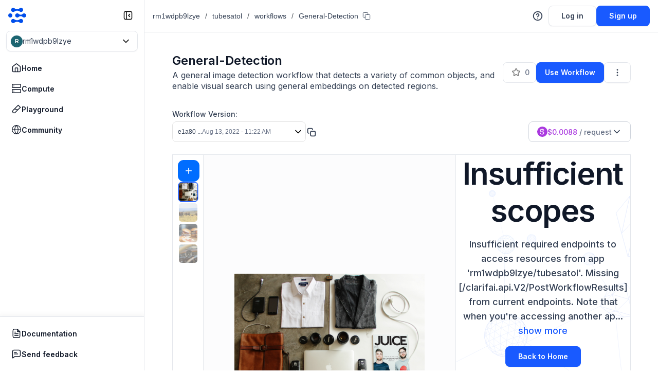

--- FILE ---
content_type: text/html; charset=utf-8
request_url: https://clarifai.com/rm1wdpb9lzye/tubesatol/workflows/General-Detection
body_size: 5167
content:
<!DOCTYPE html><html lang="en"><head><meta charSet="utf-8"/><link rel="canonical" href="/rm1wdpb9lzye/tubesatol/workflows/General-Detection"/><title>General-Detection workflow | Clarifai - The World&#x27;s AI</title><meta name="robots" content="index,follow"/><meta name="description" content="A general image detection workflow that detects a variety of common objects, and enable visual search using general embeddings on detected regions."/><meta property="og:title" content="General-Detection workflow | Clarifai - The World&#x27;s AI"/><meta property="og:description" content="A general image detection workflow that detects a variety of common objects, and enable visual search using general embeddings on detected regions."/><meta property="og:url" content="https://www.clarifai.com/[userOrOrgId]/[appId]/workflows/[workflowId]"/><meta property="og:image" content="https://s3.amazonaws.com/samples.clarifai.com/featured-models/general-shirts-bags-shoes-computer.jpg?t=1769259842879"/><meta name="viewport" content="width=device-width,initial-scale=1"/><link rel="icon" href="/favicon.svg"/><meta name="next-head-count" content="11"/><meta charSet="utf-8"/><meta http-equiv="X-UA-Compatible" content="IE=edge"/><link rel="preconnect" href="https://fonts.gstatic.com"/><script src="/scribe-remote-app/remote-scribe.js"></script><script type="text/javascript" id="hs-script-loader" async="" defer="" src="//js.hs-scripts.com/4505120.js"></script><script type="text/javascript" src="https://cdn.amplitude.com/script/85f8ef5d42d4eeda6a2c6c8fbae1d29d.experiment.js"></script><link rel="preconnect" href="https://fonts.gstatic.com" crossorigin /><link rel="preload" href="/_next/static/css/69657b9c41aa8c8b.css" as="style"/><link rel="stylesheet" href="/_next/static/css/69657b9c41aa8c8b.css" data-n-g=""/><link rel="preload" href="/_next/static/css/a4f26a962e7bd845.css" as="style"/><link rel="stylesheet" href="/_next/static/css/a4f26a962e7bd845.css" data-n-p=""/><link rel="preload" href="/_next/static/css/0ae48a878eebc917.css" as="style"/><link rel="stylesheet" href="/_next/static/css/0ae48a878eebc917.css" data-n-p=""/><link rel="preload" href="/_next/static/css/a8d468b22f755697.css" as="style"/><link rel="stylesheet" href="/_next/static/css/a8d468b22f755697.css" data-n-p=""/><noscript data-n-css=""></noscript><script defer="" nomodule="" src="/_next/static/chunks/polyfills-c67a75d1b6f99dc8.js"></script><script src="/_next/static/chunks/webpack-3a294f50163c6151.js" defer=""></script><script src="/_next/static/chunks/framework-4d42685ffd6b6481.js" defer=""></script><script src="/_next/static/chunks/main-3d5943d7c03d1561.js" defer=""></script><script src="/_next/static/chunks/pages/_app-73c913bf89402b1c.js" defer=""></script><script src="/_next/static/chunks/e82996df-8995450bbc698b1f.js" defer=""></script><script src="/_next/static/chunks/4c4ba9aa-a92690c1d094dbe3.js" defer=""></script><script src="/_next/static/chunks/40011c1c-5647504538e3ccd9.js" defer=""></script><script src="/_next/static/chunks/f519de1f-0e77ac8e2b09d35b.js" defer=""></script><script src="/_next/static/chunks/0fbf28bb-a7f27d85cfa2ee9c.js" defer=""></script><script src="/_next/static/chunks/57902cb5-90774003f093f4a4.js" defer=""></script><script src="/_next/static/chunks/320199ff-f714e86a2838c250.js" defer=""></script><script src="/_next/static/chunks/3fdbd16c-4a5331cb025755e9.js" defer=""></script><script src="/_next/static/chunks/430c5ca2-ff3246ca45c081c9.js" defer=""></script><script src="/_next/static/chunks/fb7d5399-9fe1807bd4cb68cd.js" defer=""></script><script src="/_next/static/chunks/6333-e787a85dd4fe89b6.js" defer=""></script><script src="/_next/static/chunks/4959-d690faa9e62a2195.js" defer=""></script><script src="/_next/static/chunks/5869-4abae317f34d9efc.js" defer=""></script><script src="/_next/static/chunks/6982-931646684479458c.js" defer=""></script><script src="/_next/static/chunks/3428-85419b62e60287b3.js" defer=""></script><script src="/_next/static/chunks/4096-ee122f5c0894658d.js" defer=""></script><script src="/_next/static/chunks/6714-fc4502d606a8dd9e.js" defer=""></script><script src="/_next/static/chunks/730-6e594f10962c7b0c.js" defer=""></script><script src="/_next/static/chunks/6159-1e0f5094951f58b0.js" defer=""></script><script src="/_next/static/chunks/2117-be7b763dfc8bdff9.js" defer=""></script><script src="/_next/static/chunks/56-fd32ebe191d6554a.js" defer=""></script><script src="/_next/static/chunks/4749-de4d0d882dc6ae3a.js" defer=""></script><script src="/_next/static/chunks/2043-77e739dc54eb840b.js" defer=""></script><script src="/_next/static/chunks/1734-d9a4e8c88b1162b2.js" defer=""></script><script src="/_next/static/chunks/7385-9b28770334b50c7b.js" defer=""></script><script src="/_next/static/chunks/4425-c72470657edb6fdb.js" defer=""></script><script src="/_next/static/chunks/5413-8289882ecb53703c.js" defer=""></script><script src="/_next/static/chunks/9301-eec8182912df3fe5.js" defer=""></script><script src="/_next/static/chunks/8181-2c00c735492324dd.js" defer=""></script><script src="/_next/static/chunks/7434-e57b077904fa804c.js" defer=""></script><script src="/_next/static/chunks/1490-993e8f09709a65ac.js" defer=""></script><script src="/_next/static/chunks/309-55d58c6f25d2864d.js" defer=""></script><script src="/_next/static/chunks/5767-1c806dafc7a00b9f.js" defer=""></script><script src="/_next/static/chunks/3005-6314cc19695ead4b.js" defer=""></script><script src="/_next/static/chunks/5436-877ee563af6f8407.js" defer=""></script><script src="/_next/static/chunks/2519-ac1ba1002b56dd6e.js" defer=""></script><script src="/_next/static/chunks/3696-30c9a2ce4430e804.js" defer=""></script><script src="/_next/static/chunks/9708-149fd5ad071d54d8.js" defer=""></script><script src="/_next/static/chunks/7503-c684cab2fbddaa05.js" defer=""></script><script src="/_next/static/chunks/475-4a4717191155f75a.js" defer=""></script><script src="/_next/static/chunks/2479-e9644437d4c73b6d.js" defer=""></script><script src="/_next/static/chunks/536-daede14e75b867e4.js" defer=""></script><script src="/_next/static/chunks/6508-3177fd78e9750eaa.js" defer=""></script><script src="/_next/static/chunks/pages/%5BuserOrOrgId%5D/%5BappId%5D/workflows/%5BworkflowId%5D-0ad58208a0ec6a6e.js" defer=""></script><script src="/_next/static/RMZe6bfyrHg6iWo0p-F_z/_buildManifest.js" defer=""></script><script src="/_next/static/RMZe6bfyrHg6iWo0p-F_z/_ssgManifest.js" defer=""></script><style data-emotion="mantine "></style><style data-href="https://fonts.googleapis.com/css2?family=Inter:wght@300;400;500;600&display=swap">@font-face{font-family:'Inter';font-style:normal;font-weight:300;font-display:swap;src:url(https://fonts.gstatic.com/l/font?kit=UcCO3FwrK3iLTeHuS_nVMrMxCp50SjIw2boKoduKmMEVuOKfMZs&skey=c491285d6722e4fa&v=v20) format('woff')}@font-face{font-family:'Inter';font-style:normal;font-weight:400;font-display:swap;src:url(https://fonts.gstatic.com/l/font?kit=UcCO3FwrK3iLTeHuS_nVMrMxCp50SjIw2boKoduKmMEVuLyfMZs&skey=c491285d6722e4fa&v=v20) format('woff')}@font-face{font-family:'Inter';font-style:normal;font-weight:500;font-display:swap;src:url(https://fonts.gstatic.com/l/font?kit=UcCO3FwrK3iLTeHuS_nVMrMxCp50SjIw2boKoduKmMEVuI6fMZs&skey=c491285d6722e4fa&v=v20) format('woff')}@font-face{font-family:'Inter';font-style:normal;font-weight:600;font-display:swap;src:url(https://fonts.gstatic.com/l/font?kit=UcCO3FwrK3iLTeHuS_nVMrMxCp50SjIw2boKoduKmMEVuGKYMZs&skey=c491285d6722e4fa&v=v20) format('woff')}@font-face{font-family:'Inter';font-style:normal;font-weight:300;font-display:swap;src:url(https://fonts.gstatic.com/s/inter/v20/UcC73FwrK3iLTeHuS_nVMrMxCp50SjIa2JL7W0Q5n-wU.woff2) format('woff2');unicode-range:U+0460-052F,U+1C80-1C8A,U+20B4,U+2DE0-2DFF,U+A640-A69F,U+FE2E-FE2F}@font-face{font-family:'Inter';font-style:normal;font-weight:300;font-display:swap;src:url(https://fonts.gstatic.com/s/inter/v20/UcC73FwrK3iLTeHuS_nVMrMxCp50SjIa0ZL7W0Q5n-wU.woff2) format('woff2');unicode-range:U+0301,U+0400-045F,U+0490-0491,U+04B0-04B1,U+2116}@font-face{font-family:'Inter';font-style:normal;font-weight:300;font-display:swap;src:url(https://fonts.gstatic.com/s/inter/v20/UcC73FwrK3iLTeHuS_nVMrMxCp50SjIa2ZL7W0Q5n-wU.woff2) format('woff2');unicode-range:U+1F00-1FFF}@font-face{font-family:'Inter';font-style:normal;font-weight:300;font-display:swap;src:url(https://fonts.gstatic.com/s/inter/v20/UcC73FwrK3iLTeHuS_nVMrMxCp50SjIa1pL7W0Q5n-wU.woff2) format('woff2');unicode-range:U+0370-0377,U+037A-037F,U+0384-038A,U+038C,U+038E-03A1,U+03A3-03FF}@font-face{font-family:'Inter';font-style:normal;font-weight:300;font-display:swap;src:url(https://fonts.gstatic.com/s/inter/v20/UcC73FwrK3iLTeHuS_nVMrMxCp50SjIa2pL7W0Q5n-wU.woff2) format('woff2');unicode-range:U+0102-0103,U+0110-0111,U+0128-0129,U+0168-0169,U+01A0-01A1,U+01AF-01B0,U+0300-0301,U+0303-0304,U+0308-0309,U+0323,U+0329,U+1EA0-1EF9,U+20AB}@font-face{font-family:'Inter';font-style:normal;font-weight:300;font-display:swap;src:url(https://fonts.gstatic.com/s/inter/v20/UcC73FwrK3iLTeHuS_nVMrMxCp50SjIa25L7W0Q5n-wU.woff2) format('woff2');unicode-range:U+0100-02BA,U+02BD-02C5,U+02C7-02CC,U+02CE-02D7,U+02DD-02FF,U+0304,U+0308,U+0329,U+1D00-1DBF,U+1E00-1E9F,U+1EF2-1EFF,U+2020,U+20A0-20AB,U+20AD-20C0,U+2113,U+2C60-2C7F,U+A720-A7FF}@font-face{font-family:'Inter';font-style:normal;font-weight:300;font-display:swap;src:url(https://fonts.gstatic.com/s/inter/v20/UcC73FwrK3iLTeHuS_nVMrMxCp50SjIa1ZL7W0Q5nw.woff2) format('woff2');unicode-range:U+0000-00FF,U+0131,U+0152-0153,U+02BB-02BC,U+02C6,U+02DA,U+02DC,U+0304,U+0308,U+0329,U+2000-206F,U+20AC,U+2122,U+2191,U+2193,U+2212,U+2215,U+FEFF,U+FFFD}@font-face{font-family:'Inter';font-style:normal;font-weight:400;font-display:swap;src:url(https://fonts.gstatic.com/s/inter/v20/UcC73FwrK3iLTeHuS_nVMrMxCp50SjIa2JL7W0Q5n-wU.woff2) format('woff2');unicode-range:U+0460-052F,U+1C80-1C8A,U+20B4,U+2DE0-2DFF,U+A640-A69F,U+FE2E-FE2F}@font-face{font-family:'Inter';font-style:normal;font-weight:400;font-display:swap;src:url(https://fonts.gstatic.com/s/inter/v20/UcC73FwrK3iLTeHuS_nVMrMxCp50SjIa0ZL7W0Q5n-wU.woff2) format('woff2');unicode-range:U+0301,U+0400-045F,U+0490-0491,U+04B0-04B1,U+2116}@font-face{font-family:'Inter';font-style:normal;font-weight:400;font-display:swap;src:url(https://fonts.gstatic.com/s/inter/v20/UcC73FwrK3iLTeHuS_nVMrMxCp50SjIa2ZL7W0Q5n-wU.woff2) format('woff2');unicode-range:U+1F00-1FFF}@font-face{font-family:'Inter';font-style:normal;font-weight:400;font-display:swap;src:url(https://fonts.gstatic.com/s/inter/v20/UcC73FwrK3iLTeHuS_nVMrMxCp50SjIa1pL7W0Q5n-wU.woff2) format('woff2');unicode-range:U+0370-0377,U+037A-037F,U+0384-038A,U+038C,U+038E-03A1,U+03A3-03FF}@font-face{font-family:'Inter';font-style:normal;font-weight:400;font-display:swap;src:url(https://fonts.gstatic.com/s/inter/v20/UcC73FwrK3iLTeHuS_nVMrMxCp50SjIa2pL7W0Q5n-wU.woff2) format('woff2');unicode-range:U+0102-0103,U+0110-0111,U+0128-0129,U+0168-0169,U+01A0-01A1,U+01AF-01B0,U+0300-0301,U+0303-0304,U+0308-0309,U+0323,U+0329,U+1EA0-1EF9,U+20AB}@font-face{font-family:'Inter';font-style:normal;font-weight:400;font-display:swap;src:url(https://fonts.gstatic.com/s/inter/v20/UcC73FwrK3iLTeHuS_nVMrMxCp50SjIa25L7W0Q5n-wU.woff2) format('woff2');unicode-range:U+0100-02BA,U+02BD-02C5,U+02C7-02CC,U+02CE-02D7,U+02DD-02FF,U+0304,U+0308,U+0329,U+1D00-1DBF,U+1E00-1E9F,U+1EF2-1EFF,U+2020,U+20A0-20AB,U+20AD-20C0,U+2113,U+2C60-2C7F,U+A720-A7FF}@font-face{font-family:'Inter';font-style:normal;font-weight:400;font-display:swap;src:url(https://fonts.gstatic.com/s/inter/v20/UcC73FwrK3iLTeHuS_nVMrMxCp50SjIa1ZL7W0Q5nw.woff2) format('woff2');unicode-range:U+0000-00FF,U+0131,U+0152-0153,U+02BB-02BC,U+02C6,U+02DA,U+02DC,U+0304,U+0308,U+0329,U+2000-206F,U+20AC,U+2122,U+2191,U+2193,U+2212,U+2215,U+FEFF,U+FFFD}@font-face{font-family:'Inter';font-style:normal;font-weight:500;font-display:swap;src:url(https://fonts.gstatic.com/s/inter/v20/UcC73FwrK3iLTeHuS_nVMrMxCp50SjIa2JL7W0Q5n-wU.woff2) format('woff2');unicode-range:U+0460-052F,U+1C80-1C8A,U+20B4,U+2DE0-2DFF,U+A640-A69F,U+FE2E-FE2F}@font-face{font-family:'Inter';font-style:normal;font-weight:500;font-display:swap;src:url(https://fonts.gstatic.com/s/inter/v20/UcC73FwrK3iLTeHuS_nVMrMxCp50SjIa0ZL7W0Q5n-wU.woff2) format('woff2');unicode-range:U+0301,U+0400-045F,U+0490-0491,U+04B0-04B1,U+2116}@font-face{font-family:'Inter';font-style:normal;font-weight:500;font-display:swap;src:url(https://fonts.gstatic.com/s/inter/v20/UcC73FwrK3iLTeHuS_nVMrMxCp50SjIa2ZL7W0Q5n-wU.woff2) format('woff2');unicode-range:U+1F00-1FFF}@font-face{font-family:'Inter';font-style:normal;font-weight:500;font-display:swap;src:url(https://fonts.gstatic.com/s/inter/v20/UcC73FwrK3iLTeHuS_nVMrMxCp50SjIa1pL7W0Q5n-wU.woff2) format('woff2');unicode-range:U+0370-0377,U+037A-037F,U+0384-038A,U+038C,U+038E-03A1,U+03A3-03FF}@font-face{font-family:'Inter';font-style:normal;font-weight:500;font-display:swap;src:url(https://fonts.gstatic.com/s/inter/v20/UcC73FwrK3iLTeHuS_nVMrMxCp50SjIa2pL7W0Q5n-wU.woff2) format('woff2');unicode-range:U+0102-0103,U+0110-0111,U+0128-0129,U+0168-0169,U+01A0-01A1,U+01AF-01B0,U+0300-0301,U+0303-0304,U+0308-0309,U+0323,U+0329,U+1EA0-1EF9,U+20AB}@font-face{font-family:'Inter';font-style:normal;font-weight:500;font-display:swap;src:url(https://fonts.gstatic.com/s/inter/v20/UcC73FwrK3iLTeHuS_nVMrMxCp50SjIa25L7W0Q5n-wU.woff2) format('woff2');unicode-range:U+0100-02BA,U+02BD-02C5,U+02C7-02CC,U+02CE-02D7,U+02DD-02FF,U+0304,U+0308,U+0329,U+1D00-1DBF,U+1E00-1E9F,U+1EF2-1EFF,U+2020,U+20A0-20AB,U+20AD-20C0,U+2113,U+2C60-2C7F,U+A720-A7FF}@font-face{font-family:'Inter';font-style:normal;font-weight:500;font-display:swap;src:url(https://fonts.gstatic.com/s/inter/v20/UcC73FwrK3iLTeHuS_nVMrMxCp50SjIa1ZL7W0Q5nw.woff2) format('woff2');unicode-range:U+0000-00FF,U+0131,U+0152-0153,U+02BB-02BC,U+02C6,U+02DA,U+02DC,U+0304,U+0308,U+0329,U+2000-206F,U+20AC,U+2122,U+2191,U+2193,U+2212,U+2215,U+FEFF,U+FFFD}@font-face{font-family:'Inter';font-style:normal;font-weight:600;font-display:swap;src:url(https://fonts.gstatic.com/s/inter/v20/UcC73FwrK3iLTeHuS_nVMrMxCp50SjIa2JL7W0Q5n-wU.woff2) format('woff2');unicode-range:U+0460-052F,U+1C80-1C8A,U+20B4,U+2DE0-2DFF,U+A640-A69F,U+FE2E-FE2F}@font-face{font-family:'Inter';font-style:normal;font-weight:600;font-display:swap;src:url(https://fonts.gstatic.com/s/inter/v20/UcC73FwrK3iLTeHuS_nVMrMxCp50SjIa0ZL7W0Q5n-wU.woff2) format('woff2');unicode-range:U+0301,U+0400-045F,U+0490-0491,U+04B0-04B1,U+2116}@font-face{font-family:'Inter';font-style:normal;font-weight:600;font-display:swap;src:url(https://fonts.gstatic.com/s/inter/v20/UcC73FwrK3iLTeHuS_nVMrMxCp50SjIa2ZL7W0Q5n-wU.woff2) format('woff2');unicode-range:U+1F00-1FFF}@font-face{font-family:'Inter';font-style:normal;font-weight:600;font-display:swap;src:url(https://fonts.gstatic.com/s/inter/v20/UcC73FwrK3iLTeHuS_nVMrMxCp50SjIa1pL7W0Q5n-wU.woff2) format('woff2');unicode-range:U+0370-0377,U+037A-037F,U+0384-038A,U+038C,U+038E-03A1,U+03A3-03FF}@font-face{font-family:'Inter';font-style:normal;font-weight:600;font-display:swap;src:url(https://fonts.gstatic.com/s/inter/v20/UcC73FwrK3iLTeHuS_nVMrMxCp50SjIa2pL7W0Q5n-wU.woff2) format('woff2');unicode-range:U+0102-0103,U+0110-0111,U+0128-0129,U+0168-0169,U+01A0-01A1,U+01AF-01B0,U+0300-0301,U+0303-0304,U+0308-0309,U+0323,U+0329,U+1EA0-1EF9,U+20AB}@font-face{font-family:'Inter';font-style:normal;font-weight:600;font-display:swap;src:url(https://fonts.gstatic.com/s/inter/v20/UcC73FwrK3iLTeHuS_nVMrMxCp50SjIa25L7W0Q5n-wU.woff2) format('woff2');unicode-range:U+0100-02BA,U+02BD-02C5,U+02C7-02CC,U+02CE-02D7,U+02DD-02FF,U+0304,U+0308,U+0329,U+1D00-1DBF,U+1E00-1E9F,U+1EF2-1EFF,U+2020,U+20A0-20AB,U+20AD-20C0,U+2113,U+2C60-2C7F,U+A720-A7FF}@font-face{font-family:'Inter';font-style:normal;font-weight:600;font-display:swap;src:url(https://fonts.gstatic.com/s/inter/v20/UcC73FwrK3iLTeHuS_nVMrMxCp50SjIa1ZL7W0Q5nw.woff2) format('woff2');unicode-range:U+0000-00FF,U+0131,U+0152-0153,U+02BB-02BC,U+02C6,U+02DA,U+02DC,U+0304,U+0308,U+0329,U+2000-206F,U+20AC,U+2122,U+2191,U+2193,U+2212,U+2215,U+FEFF,U+FFFD}</style><style data-href="https://fonts.googleapis.com/css2?family=IBM+Plex+Mono:wght@400;500&display=swap">@font-face{font-family:'IBM Plex Mono';font-style:normal;font-weight:400;font-display:swap;src:url(https://fonts.gstatic.com/l/font?kit=-F63fjptAgt5VM-kVkqdyU8n5is&skey=b40c83751ce1954d&v=v20) format('woff')}@font-face{font-family:'IBM Plex Mono';font-style:normal;font-weight:500;font-display:swap;src:url(https://fonts.gstatic.com/l/font?kit=-F6qfjptAgt5VM-kVkqdyU8n3twJ8lQ&skey=38b39ff75b2f08ac&v=v20) format('woff')}@font-face{font-family:'IBM Plex Mono';font-style:normal;font-weight:400;font-display:swap;src:url(https://fonts.gstatic.com/s/ibmplexmono/v20/-F63fjptAgt5VM-kVkqdyU8n1iIq131nj-otFQ.woff2) format('woff2');unicode-range:U+0460-052F,U+1C80-1C8A,U+20B4,U+2DE0-2DFF,U+A640-A69F,U+FE2E-FE2F}@font-face{font-family:'IBM Plex Mono';font-style:normal;font-weight:400;font-display:swap;src:url(https://fonts.gstatic.com/s/ibmplexmono/v20/-F63fjptAgt5VM-kVkqdyU8n1isq131nj-otFQ.woff2) format('woff2');unicode-range:U+0301,U+0400-045F,U+0490-0491,U+04B0-04B1,U+2116}@font-face{font-family:'IBM Plex Mono';font-style:normal;font-weight:400;font-display:swap;src:url(https://fonts.gstatic.com/s/ibmplexmono/v20/-F63fjptAgt5VM-kVkqdyU8n1iAq131nj-otFQ.woff2) format('woff2');unicode-range:U+0102-0103,U+0110-0111,U+0128-0129,U+0168-0169,U+01A0-01A1,U+01AF-01B0,U+0300-0301,U+0303-0304,U+0308-0309,U+0323,U+0329,U+1EA0-1EF9,U+20AB}@font-face{font-family:'IBM Plex Mono';font-style:normal;font-weight:400;font-display:swap;src:url(https://fonts.gstatic.com/s/ibmplexmono/v20/-F63fjptAgt5VM-kVkqdyU8n1iEq131nj-otFQ.woff2) format('woff2');unicode-range:U+0100-02BA,U+02BD-02C5,U+02C7-02CC,U+02CE-02D7,U+02DD-02FF,U+0304,U+0308,U+0329,U+1D00-1DBF,U+1E00-1E9F,U+1EF2-1EFF,U+2020,U+20A0-20AB,U+20AD-20C0,U+2113,U+2C60-2C7F,U+A720-A7FF}@font-face{font-family:'IBM Plex Mono';font-style:normal;font-weight:400;font-display:swap;src:url(https://fonts.gstatic.com/s/ibmplexmono/v20/-F63fjptAgt5VM-kVkqdyU8n1i8q131nj-o.woff2) format('woff2');unicode-range:U+0000-00FF,U+0131,U+0152-0153,U+02BB-02BC,U+02C6,U+02DA,U+02DC,U+0304,U+0308,U+0329,U+2000-206F,U+20AC,U+2122,U+2191,U+2193,U+2212,U+2215,U+FEFF,U+FFFD}@font-face{font-family:'IBM Plex Mono';font-style:normal;font-weight:500;font-display:swap;src:url(https://fonts.gstatic.com/s/ibmplexmono/v20/-F6qfjptAgt5VM-kVkqdyU8n3twJwl1FgsAXHNlYzg.woff2) format('woff2');unicode-range:U+0460-052F,U+1C80-1C8A,U+20B4,U+2DE0-2DFF,U+A640-A69F,U+FE2E-FE2F}@font-face{font-family:'IBM Plex Mono';font-style:normal;font-weight:500;font-display:swap;src:url(https://fonts.gstatic.com/s/ibmplexmono/v20/-F6qfjptAgt5VM-kVkqdyU8n3twJwlRFgsAXHNlYzg.woff2) format('woff2');unicode-range:U+0301,U+0400-045F,U+0490-0491,U+04B0-04B1,U+2116}@font-face{font-family:'IBM Plex Mono';font-style:normal;font-weight:500;font-display:swap;src:url(https://fonts.gstatic.com/s/ibmplexmono/v20/-F6qfjptAgt5VM-kVkqdyU8n3twJwl9FgsAXHNlYzg.woff2) format('woff2');unicode-range:U+0102-0103,U+0110-0111,U+0128-0129,U+0168-0169,U+01A0-01A1,U+01AF-01B0,U+0300-0301,U+0303-0304,U+0308-0309,U+0323,U+0329,U+1EA0-1EF9,U+20AB}@font-face{font-family:'IBM Plex Mono';font-style:normal;font-weight:500;font-display:swap;src:url(https://fonts.gstatic.com/s/ibmplexmono/v20/-F6qfjptAgt5VM-kVkqdyU8n3twJwl5FgsAXHNlYzg.woff2) format('woff2');unicode-range:U+0100-02BA,U+02BD-02C5,U+02C7-02CC,U+02CE-02D7,U+02DD-02FF,U+0304,U+0308,U+0329,U+1D00-1DBF,U+1E00-1E9F,U+1EF2-1EFF,U+2020,U+20A0-20AB,U+20AD-20C0,U+2113,U+2C60-2C7F,U+A720-A7FF}@font-face{font-family:'IBM Plex Mono';font-style:normal;font-weight:500;font-display:swap;src:url(https://fonts.gstatic.com/s/ibmplexmono/v20/-F6qfjptAgt5VM-kVkqdyU8n3twJwlBFgsAXHNk.woff2) format('woff2');unicode-range:U+0000-00FF,U+0131,U+0152-0153,U+02BB-02BC,U+02C6,U+02DA,U+02DC,U+0304,U+0308,U+0329,U+2000-206F,U+20AC,U+2122,U+2191,U+2193,U+2212,U+2215,U+FEFF,U+FFFD}</style></head><body class="theme-light"><a href="#main-content" class="skip-to-main">Skip to main content</a><div id="__next" data-reactroot=""></div><script id="__NEXT_DATA__" type="application/json">{"props":{"pageProps":{"defaultProps":{"enabledFeatures":[]},"dehydratedState":{"mutations":[],"queries":[{"state":{"data":{"_tag":"Right","right":{"id":"General-Detection","app_id":"tubesatol","created_at":"2022-08-13T11:22:11.493793Z","nodes":[{"id":"general-detect","model":{"id":"general-image-detection","name":"Image Detection","app_id":"main","model_version":{"id":"e68c9e00b9db49e2b5ba13934dc4a5ec"},"user_id":"clarifai","model_type_id":"visual-detector"},"output_info_override":{}},{"id":"crop","model":{"id":"margin-110-image-crop","name":"margin-110","app_id":"main","model_version":{"id":"b9987421b40a46649566826ef9325303"},"display_name":"margin-110-image-crop","user_id":"clarifai","model_type_id":"image-crop"},"node_inputs":[{"node_id":"general-detect"}],"output_info_override":{}},{"id":"general-embed","model":{"id":"general-image-embedding","name":"general","app_id":"main","model_version":{"id":"bb186755eda04f9cbb6fe32e816be104"},"user_id":"clarifai","model_type_id":"visual-embedder"},"node_inputs":[{"node_id":"crop"}],"output_info_override":{}},{"id":"general-concept","model":{"id":"general-image-recognition","name":"Image Recognition","app_id":"main","model_version":{"id":"aa7f35c01e0642fda5cf400f543e7c40"},"user_id":"clarifai","model_type_id":"visual-classifier"},"node_inputs":[{"node_id":"crop"}],"output_info_override":{}},{"id":"general-cluster","model":{"id":"general-clusterering","name":"general","app_id":"main","model_version":{"id":"cc2074cff6dc4c02b6f4e1b8606dcb54"},"user_id":"clarifai","model_type_id":"clusterer"},"node_inputs":[{"node_id":"general-embed"}],"output_info_override":{}}],"metadata":{"presetInputs":[{"type":"image","url":"https://s3.amazonaws.com/samples.clarifai.com/featured-models/general-shirts-bags-shoes-computer.jpg"},{"type":"image","url":"https://s3.amazonaws.com/samples.clarifai.com/featured-models/general-elephants.jpg"},{"type":"image","url":"https://s3.amazonaws.com/samples.clarifai.com/featured-models/food-hamburgers-bacon-cheese.jpg"},{"type":"image","url":"https://s3.amazonaws.com/samples.clarifai.com/featured-models/general-car-dashboard-steering-wheel.jpg"}]},"visibility":{"gettable":50},"user_id":"rm1wdpb9lzye","modified_at":"2022-08-13T18:54:45.599935Z","version":{"id":"e1a80384d5254bf7ac0622fe707275ae"},"description":"A general image detection workflow that detects a variety of common objects, and enable visual search using general embeddings on detected regions.","notes":"Detects a variety of common objects, and enable visual search using general embeddings on detected regions\n\nWorkflow graph: detect -\u003e crop -\u003e 2 branches:  a) classifier, b) embed -\u003e cluster\n\n","use_cases":[],"check_consents":[]}},"dataUpdateCount":1,"dataUpdatedAt":1769259842878,"error":null,"errorUpdateCount":0,"errorUpdatedAt":0,"fetchFailureCount":0,"fetchMeta":null,"isFetching":false,"isInvalidated":false,"isPaused":false,"status":"success"},"queryKey":["Workflows",{"workflowId":"General-Detection","userOrOrgId":"rm1wdpb9lzye","appId":"tubesatol"}],"queryHash":"[\"Workflows\",{\"appId\":\"tubesatol\",\"userOrOrgId\":\"rm1wdpb9lzye\",\"workflowId\":\"General-Detection\"}]"}]},"trackEventProps":{"eventName":"Workflow Page Viewed"},"mdxSource":null,"workflow":{"id":"General-Detection","app_id":"tubesatol","created_at":"2022-08-13T11:22:11.493793Z","nodes":[{"id":"general-detect","model":{"id":"general-image-detection","name":"Image Detection","app_id":"main","model_version":{"id":"e68c9e00b9db49e2b5ba13934dc4a5ec"},"user_id":"clarifai","model_type_id":"visual-detector"},"output_info_override":{}},{"id":"crop","model":{"id":"margin-110-image-crop","name":"margin-110","app_id":"main","model_version":{"id":"b9987421b40a46649566826ef9325303"},"display_name":"margin-110-image-crop","user_id":"clarifai","model_type_id":"image-crop"},"node_inputs":[{"node_id":"general-detect"}],"output_info_override":{}},{"id":"general-embed","model":{"id":"general-image-embedding","name":"general","app_id":"main","model_version":{"id":"bb186755eda04f9cbb6fe32e816be104"},"user_id":"clarifai","model_type_id":"visual-embedder"},"node_inputs":[{"node_id":"crop"}],"output_info_override":{}},{"id":"general-concept","model":{"id":"general-image-recognition","name":"Image Recognition","app_id":"main","model_version":{"id":"aa7f35c01e0642fda5cf400f543e7c40"},"user_id":"clarifai","model_type_id":"visual-classifier"},"node_inputs":[{"node_id":"crop"}],"output_info_override":{}},{"id":"general-cluster","model":{"id":"general-clusterering","name":"general","app_id":"main","model_version":{"id":"cc2074cff6dc4c02b6f4e1b8606dcb54"},"user_id":"clarifai","model_type_id":"clusterer"},"node_inputs":[{"node_id":"general-embed"}],"output_info_override":{}}],"metadata":{"presetInputs":[{"type":"image","url":"https://s3.amazonaws.com/samples.clarifai.com/featured-models/general-shirts-bags-shoes-computer.jpg"},{"type":"image","url":"https://s3.amazonaws.com/samples.clarifai.com/featured-models/general-elephants.jpg"},{"type":"image","url":"https://s3.amazonaws.com/samples.clarifai.com/featured-models/food-hamburgers-bacon-cheese.jpg"},{"type":"image","url":"https://s3.amazonaws.com/samples.clarifai.com/featured-models/general-car-dashboard-steering-wheel.jpg"}]},"visibility":{"gettable":50},"user_id":"rm1wdpb9lzye","modified_at":"2022-08-13T18:54:45.599935Z","version":{"id":"e1a80384d5254bf7ac0622fe707275ae"},"description":"A general image detection workflow that detects a variety of common objects, and enable visual search using general embeddings on detected regions.","notes":"Detects a variety of common objects, and enable visual search using general embeddings on detected regions\n\nWorkflow graph: detect -\u003e crop -\u003e 2 branches:  a) classifier, b) embed -\u003e cluster\n\n","use_cases":[],"check_consents":[]},"params":{"userOrOrgId":"rm1wdpb9lzye","appId":"tubesatol","workflowId":"General-Detection"},"host":"clarifai.com","seoProps":{"title":"General-Detection workflow | Clarifai - The World's AI","description":"A general image detection workflow that detects a variety of common objects, and enable visual search using general embeddings on detected regions.","image":{"url":"https://s3.amazonaws.com/samples.clarifai.com/featured-models/general-shirts-bags-shoes-computer.jpg?t=1769259842879"}}},"__N_SSP":true},"page":"/[userOrOrgId]/[appId]/workflows/[workflowId]","query":{"userOrOrgId":"rm1wdpb9lzye","appId":"tubesatol","workflowId":"General-Detection"},"buildId":"RMZe6bfyrHg6iWo0p-F_z","runtimeConfig":{"SECURE_DATA_HOST_DOMAIN":"https://data.clarifai.com","GRPC_WEB_HOST":"https://api-grpc-web.clarifai.com","CF_ENV":"production","NEXT_PUBLIC_GOOGLE_ANALYTICS":"G-BZTFSQRMLY","NEXT_PUBLIC_GOOGLE_TAG_MANAGER":"GTM-PLV65FL","NEXT_PUBLIC_GO_API_HOST":"api.clarifai.com","NEXT_PUBLIC_AUTO_ANNOTATION_HOST":"https://hosted.mod.clarifai.com/module_auto_annotation","NEXT_PUBLIC_MODEL_EVAL_HOST":"https://model-eval.clarifai.com","NEXT_PUBLIC_MODEL_IMPORT_HOST":"https://hosted.mod.clarifai.com/module_model_import","NEXT_PUBLIC_MODULE_MANAGER_HOST":"https://hosted.mod.clarifai.com/module_manager","NEXT_PUBLIC_FIXED_MODULES":[],"NEXT_PUBLIC_HOST":"https://clarifai.com","NEXT_PUBLIC_AMPLITUDE_API_KEY":"85f8ef5d42d4eeda6a2c6c8fbae1d29d","NEXT_PUBLIC_DATA_DOG_APP_ID":"aa06a60d-492e-48d2-ab5e-b6a168e2a97a","NEXT_PUBLIC_DEFAULT_CAPTCHA_TOKEN":"SQ2IOUvtUXsWZTVAzfN81KETDRAMKFHKjyqbFAvjaUIxh4UsWjY2pWLD7LSPYgJ9O4ImUylHneyiubHNNkSwg","NEXT_PUBLIC_GOOGLE_RECAPTCHA_SITE_KEY":"6LfjNvkcAAAAANS1akraXy2GORdy8RAs3to0uvhc","NEXT_DATA_DOG_CLIENT_TOKEN":"pub25f35dcfb5afbc41025a5140ce3c5fdc","NEXT_PUBLIC_INTERCOM_APP_ID":"y0kjnc72","HUBSPOT_PORTAL_ID":"4505120","NEXT_PUBLIC_STRIPE":"pk_live_I5GsvGb0t2DfyQ0HhK4gm8Kx","LD_SDK_KEY":"sdk-4a6dab2f-276f-4139-bfb2-578783a9217a","LD_CLIENT_SIDE_ID":"64512035a88e4513a2dad095","VERSION":"26.11.1","NAME":"clarifai-web","OFFLINE_MODE":false,"REMOTE_SCRIBE_SRC":"/scribe-remote-app/remote-scribe.js"},"isFallback":false,"gssp":true,"scriptLoader":[]}</script><noscript><iframe title="Google tag manager" src="https://www.googletagmanager.com/ns.html?id=GTM-PLV65FL" height="0" width="0" style="display:none;visibility:hidden"></iframe></noscript><script>
                    (function(){var w=window;var ic=w.Intercom;if(typeof ic==="function"){ic('reattach_activator');ic('update',w.intercomSettings);}else{var d=document;var i=function(){i.c(arguments);};i.q=[];i.c=function(args){i.q.push(args);};w.Intercom=i;var l=function(){var s=d.createElement('script');s.type='text/javascript';s.async=true;s.src='https://widget.intercom.io/widget/y0kjnc72';var x=d.getElementsByTagName('script')[0];x.parentNode.insertBefore(s,x);};if(document.readyState==='complete'){l();}else if(w.attachEvent){w.attachEvent('onload',l);}else{w.addEventListener('load',l,false);}}})();
                  </script><script>
                  window.intercomSettings = {
                    api_base: "https://api-iam.intercom.io",
                    app_id: "y0kjnc72",
                    alignment: document.documentElement.clientWidth > 1024 ? 'right' : 'left'
                  };
                  </script></body></html>

--- FILE ---
content_type: text/html; charset=utf-8
request_url: https://www.google.com/recaptcha/api2/anchor?ar=1&k=6LfjNvkcAAAAANS1akraXy2GORdy8RAs3to0uvhc&co=aHR0cHM6Ly9jbGFyaWZhaS5jb206NDQz&hl=en&v=PoyoqOPhxBO7pBk68S4YbpHZ&size=invisible&anchor-ms=20000&execute-ms=30000&cb=ydf2nbof4w8b
body_size: 48614
content:
<!DOCTYPE HTML><html dir="ltr" lang="en"><head><meta http-equiv="Content-Type" content="text/html; charset=UTF-8">
<meta http-equiv="X-UA-Compatible" content="IE=edge">
<title>reCAPTCHA</title>
<style type="text/css">
/* cyrillic-ext */
@font-face {
  font-family: 'Roboto';
  font-style: normal;
  font-weight: 400;
  font-stretch: 100%;
  src: url(//fonts.gstatic.com/s/roboto/v48/KFO7CnqEu92Fr1ME7kSn66aGLdTylUAMa3GUBHMdazTgWw.woff2) format('woff2');
  unicode-range: U+0460-052F, U+1C80-1C8A, U+20B4, U+2DE0-2DFF, U+A640-A69F, U+FE2E-FE2F;
}
/* cyrillic */
@font-face {
  font-family: 'Roboto';
  font-style: normal;
  font-weight: 400;
  font-stretch: 100%;
  src: url(//fonts.gstatic.com/s/roboto/v48/KFO7CnqEu92Fr1ME7kSn66aGLdTylUAMa3iUBHMdazTgWw.woff2) format('woff2');
  unicode-range: U+0301, U+0400-045F, U+0490-0491, U+04B0-04B1, U+2116;
}
/* greek-ext */
@font-face {
  font-family: 'Roboto';
  font-style: normal;
  font-weight: 400;
  font-stretch: 100%;
  src: url(//fonts.gstatic.com/s/roboto/v48/KFO7CnqEu92Fr1ME7kSn66aGLdTylUAMa3CUBHMdazTgWw.woff2) format('woff2');
  unicode-range: U+1F00-1FFF;
}
/* greek */
@font-face {
  font-family: 'Roboto';
  font-style: normal;
  font-weight: 400;
  font-stretch: 100%;
  src: url(//fonts.gstatic.com/s/roboto/v48/KFO7CnqEu92Fr1ME7kSn66aGLdTylUAMa3-UBHMdazTgWw.woff2) format('woff2');
  unicode-range: U+0370-0377, U+037A-037F, U+0384-038A, U+038C, U+038E-03A1, U+03A3-03FF;
}
/* math */
@font-face {
  font-family: 'Roboto';
  font-style: normal;
  font-weight: 400;
  font-stretch: 100%;
  src: url(//fonts.gstatic.com/s/roboto/v48/KFO7CnqEu92Fr1ME7kSn66aGLdTylUAMawCUBHMdazTgWw.woff2) format('woff2');
  unicode-range: U+0302-0303, U+0305, U+0307-0308, U+0310, U+0312, U+0315, U+031A, U+0326-0327, U+032C, U+032F-0330, U+0332-0333, U+0338, U+033A, U+0346, U+034D, U+0391-03A1, U+03A3-03A9, U+03B1-03C9, U+03D1, U+03D5-03D6, U+03F0-03F1, U+03F4-03F5, U+2016-2017, U+2034-2038, U+203C, U+2040, U+2043, U+2047, U+2050, U+2057, U+205F, U+2070-2071, U+2074-208E, U+2090-209C, U+20D0-20DC, U+20E1, U+20E5-20EF, U+2100-2112, U+2114-2115, U+2117-2121, U+2123-214F, U+2190, U+2192, U+2194-21AE, U+21B0-21E5, U+21F1-21F2, U+21F4-2211, U+2213-2214, U+2216-22FF, U+2308-230B, U+2310, U+2319, U+231C-2321, U+2336-237A, U+237C, U+2395, U+239B-23B7, U+23D0, U+23DC-23E1, U+2474-2475, U+25AF, U+25B3, U+25B7, U+25BD, U+25C1, U+25CA, U+25CC, U+25FB, U+266D-266F, U+27C0-27FF, U+2900-2AFF, U+2B0E-2B11, U+2B30-2B4C, U+2BFE, U+3030, U+FF5B, U+FF5D, U+1D400-1D7FF, U+1EE00-1EEFF;
}
/* symbols */
@font-face {
  font-family: 'Roboto';
  font-style: normal;
  font-weight: 400;
  font-stretch: 100%;
  src: url(//fonts.gstatic.com/s/roboto/v48/KFO7CnqEu92Fr1ME7kSn66aGLdTylUAMaxKUBHMdazTgWw.woff2) format('woff2');
  unicode-range: U+0001-000C, U+000E-001F, U+007F-009F, U+20DD-20E0, U+20E2-20E4, U+2150-218F, U+2190, U+2192, U+2194-2199, U+21AF, U+21E6-21F0, U+21F3, U+2218-2219, U+2299, U+22C4-22C6, U+2300-243F, U+2440-244A, U+2460-24FF, U+25A0-27BF, U+2800-28FF, U+2921-2922, U+2981, U+29BF, U+29EB, U+2B00-2BFF, U+4DC0-4DFF, U+FFF9-FFFB, U+10140-1018E, U+10190-1019C, U+101A0, U+101D0-101FD, U+102E0-102FB, U+10E60-10E7E, U+1D2C0-1D2D3, U+1D2E0-1D37F, U+1F000-1F0FF, U+1F100-1F1AD, U+1F1E6-1F1FF, U+1F30D-1F30F, U+1F315, U+1F31C, U+1F31E, U+1F320-1F32C, U+1F336, U+1F378, U+1F37D, U+1F382, U+1F393-1F39F, U+1F3A7-1F3A8, U+1F3AC-1F3AF, U+1F3C2, U+1F3C4-1F3C6, U+1F3CA-1F3CE, U+1F3D4-1F3E0, U+1F3ED, U+1F3F1-1F3F3, U+1F3F5-1F3F7, U+1F408, U+1F415, U+1F41F, U+1F426, U+1F43F, U+1F441-1F442, U+1F444, U+1F446-1F449, U+1F44C-1F44E, U+1F453, U+1F46A, U+1F47D, U+1F4A3, U+1F4B0, U+1F4B3, U+1F4B9, U+1F4BB, U+1F4BF, U+1F4C8-1F4CB, U+1F4D6, U+1F4DA, U+1F4DF, U+1F4E3-1F4E6, U+1F4EA-1F4ED, U+1F4F7, U+1F4F9-1F4FB, U+1F4FD-1F4FE, U+1F503, U+1F507-1F50B, U+1F50D, U+1F512-1F513, U+1F53E-1F54A, U+1F54F-1F5FA, U+1F610, U+1F650-1F67F, U+1F687, U+1F68D, U+1F691, U+1F694, U+1F698, U+1F6AD, U+1F6B2, U+1F6B9-1F6BA, U+1F6BC, U+1F6C6-1F6CF, U+1F6D3-1F6D7, U+1F6E0-1F6EA, U+1F6F0-1F6F3, U+1F6F7-1F6FC, U+1F700-1F7FF, U+1F800-1F80B, U+1F810-1F847, U+1F850-1F859, U+1F860-1F887, U+1F890-1F8AD, U+1F8B0-1F8BB, U+1F8C0-1F8C1, U+1F900-1F90B, U+1F93B, U+1F946, U+1F984, U+1F996, U+1F9E9, U+1FA00-1FA6F, U+1FA70-1FA7C, U+1FA80-1FA89, U+1FA8F-1FAC6, U+1FACE-1FADC, U+1FADF-1FAE9, U+1FAF0-1FAF8, U+1FB00-1FBFF;
}
/* vietnamese */
@font-face {
  font-family: 'Roboto';
  font-style: normal;
  font-weight: 400;
  font-stretch: 100%;
  src: url(//fonts.gstatic.com/s/roboto/v48/KFO7CnqEu92Fr1ME7kSn66aGLdTylUAMa3OUBHMdazTgWw.woff2) format('woff2');
  unicode-range: U+0102-0103, U+0110-0111, U+0128-0129, U+0168-0169, U+01A0-01A1, U+01AF-01B0, U+0300-0301, U+0303-0304, U+0308-0309, U+0323, U+0329, U+1EA0-1EF9, U+20AB;
}
/* latin-ext */
@font-face {
  font-family: 'Roboto';
  font-style: normal;
  font-weight: 400;
  font-stretch: 100%;
  src: url(//fonts.gstatic.com/s/roboto/v48/KFO7CnqEu92Fr1ME7kSn66aGLdTylUAMa3KUBHMdazTgWw.woff2) format('woff2');
  unicode-range: U+0100-02BA, U+02BD-02C5, U+02C7-02CC, U+02CE-02D7, U+02DD-02FF, U+0304, U+0308, U+0329, U+1D00-1DBF, U+1E00-1E9F, U+1EF2-1EFF, U+2020, U+20A0-20AB, U+20AD-20C0, U+2113, U+2C60-2C7F, U+A720-A7FF;
}
/* latin */
@font-face {
  font-family: 'Roboto';
  font-style: normal;
  font-weight: 400;
  font-stretch: 100%;
  src: url(//fonts.gstatic.com/s/roboto/v48/KFO7CnqEu92Fr1ME7kSn66aGLdTylUAMa3yUBHMdazQ.woff2) format('woff2');
  unicode-range: U+0000-00FF, U+0131, U+0152-0153, U+02BB-02BC, U+02C6, U+02DA, U+02DC, U+0304, U+0308, U+0329, U+2000-206F, U+20AC, U+2122, U+2191, U+2193, U+2212, U+2215, U+FEFF, U+FFFD;
}
/* cyrillic-ext */
@font-face {
  font-family: 'Roboto';
  font-style: normal;
  font-weight: 500;
  font-stretch: 100%;
  src: url(//fonts.gstatic.com/s/roboto/v48/KFO7CnqEu92Fr1ME7kSn66aGLdTylUAMa3GUBHMdazTgWw.woff2) format('woff2');
  unicode-range: U+0460-052F, U+1C80-1C8A, U+20B4, U+2DE0-2DFF, U+A640-A69F, U+FE2E-FE2F;
}
/* cyrillic */
@font-face {
  font-family: 'Roboto';
  font-style: normal;
  font-weight: 500;
  font-stretch: 100%;
  src: url(//fonts.gstatic.com/s/roboto/v48/KFO7CnqEu92Fr1ME7kSn66aGLdTylUAMa3iUBHMdazTgWw.woff2) format('woff2');
  unicode-range: U+0301, U+0400-045F, U+0490-0491, U+04B0-04B1, U+2116;
}
/* greek-ext */
@font-face {
  font-family: 'Roboto';
  font-style: normal;
  font-weight: 500;
  font-stretch: 100%;
  src: url(//fonts.gstatic.com/s/roboto/v48/KFO7CnqEu92Fr1ME7kSn66aGLdTylUAMa3CUBHMdazTgWw.woff2) format('woff2');
  unicode-range: U+1F00-1FFF;
}
/* greek */
@font-face {
  font-family: 'Roboto';
  font-style: normal;
  font-weight: 500;
  font-stretch: 100%;
  src: url(//fonts.gstatic.com/s/roboto/v48/KFO7CnqEu92Fr1ME7kSn66aGLdTylUAMa3-UBHMdazTgWw.woff2) format('woff2');
  unicode-range: U+0370-0377, U+037A-037F, U+0384-038A, U+038C, U+038E-03A1, U+03A3-03FF;
}
/* math */
@font-face {
  font-family: 'Roboto';
  font-style: normal;
  font-weight: 500;
  font-stretch: 100%;
  src: url(//fonts.gstatic.com/s/roboto/v48/KFO7CnqEu92Fr1ME7kSn66aGLdTylUAMawCUBHMdazTgWw.woff2) format('woff2');
  unicode-range: U+0302-0303, U+0305, U+0307-0308, U+0310, U+0312, U+0315, U+031A, U+0326-0327, U+032C, U+032F-0330, U+0332-0333, U+0338, U+033A, U+0346, U+034D, U+0391-03A1, U+03A3-03A9, U+03B1-03C9, U+03D1, U+03D5-03D6, U+03F0-03F1, U+03F4-03F5, U+2016-2017, U+2034-2038, U+203C, U+2040, U+2043, U+2047, U+2050, U+2057, U+205F, U+2070-2071, U+2074-208E, U+2090-209C, U+20D0-20DC, U+20E1, U+20E5-20EF, U+2100-2112, U+2114-2115, U+2117-2121, U+2123-214F, U+2190, U+2192, U+2194-21AE, U+21B0-21E5, U+21F1-21F2, U+21F4-2211, U+2213-2214, U+2216-22FF, U+2308-230B, U+2310, U+2319, U+231C-2321, U+2336-237A, U+237C, U+2395, U+239B-23B7, U+23D0, U+23DC-23E1, U+2474-2475, U+25AF, U+25B3, U+25B7, U+25BD, U+25C1, U+25CA, U+25CC, U+25FB, U+266D-266F, U+27C0-27FF, U+2900-2AFF, U+2B0E-2B11, U+2B30-2B4C, U+2BFE, U+3030, U+FF5B, U+FF5D, U+1D400-1D7FF, U+1EE00-1EEFF;
}
/* symbols */
@font-face {
  font-family: 'Roboto';
  font-style: normal;
  font-weight: 500;
  font-stretch: 100%;
  src: url(//fonts.gstatic.com/s/roboto/v48/KFO7CnqEu92Fr1ME7kSn66aGLdTylUAMaxKUBHMdazTgWw.woff2) format('woff2');
  unicode-range: U+0001-000C, U+000E-001F, U+007F-009F, U+20DD-20E0, U+20E2-20E4, U+2150-218F, U+2190, U+2192, U+2194-2199, U+21AF, U+21E6-21F0, U+21F3, U+2218-2219, U+2299, U+22C4-22C6, U+2300-243F, U+2440-244A, U+2460-24FF, U+25A0-27BF, U+2800-28FF, U+2921-2922, U+2981, U+29BF, U+29EB, U+2B00-2BFF, U+4DC0-4DFF, U+FFF9-FFFB, U+10140-1018E, U+10190-1019C, U+101A0, U+101D0-101FD, U+102E0-102FB, U+10E60-10E7E, U+1D2C0-1D2D3, U+1D2E0-1D37F, U+1F000-1F0FF, U+1F100-1F1AD, U+1F1E6-1F1FF, U+1F30D-1F30F, U+1F315, U+1F31C, U+1F31E, U+1F320-1F32C, U+1F336, U+1F378, U+1F37D, U+1F382, U+1F393-1F39F, U+1F3A7-1F3A8, U+1F3AC-1F3AF, U+1F3C2, U+1F3C4-1F3C6, U+1F3CA-1F3CE, U+1F3D4-1F3E0, U+1F3ED, U+1F3F1-1F3F3, U+1F3F5-1F3F7, U+1F408, U+1F415, U+1F41F, U+1F426, U+1F43F, U+1F441-1F442, U+1F444, U+1F446-1F449, U+1F44C-1F44E, U+1F453, U+1F46A, U+1F47D, U+1F4A3, U+1F4B0, U+1F4B3, U+1F4B9, U+1F4BB, U+1F4BF, U+1F4C8-1F4CB, U+1F4D6, U+1F4DA, U+1F4DF, U+1F4E3-1F4E6, U+1F4EA-1F4ED, U+1F4F7, U+1F4F9-1F4FB, U+1F4FD-1F4FE, U+1F503, U+1F507-1F50B, U+1F50D, U+1F512-1F513, U+1F53E-1F54A, U+1F54F-1F5FA, U+1F610, U+1F650-1F67F, U+1F687, U+1F68D, U+1F691, U+1F694, U+1F698, U+1F6AD, U+1F6B2, U+1F6B9-1F6BA, U+1F6BC, U+1F6C6-1F6CF, U+1F6D3-1F6D7, U+1F6E0-1F6EA, U+1F6F0-1F6F3, U+1F6F7-1F6FC, U+1F700-1F7FF, U+1F800-1F80B, U+1F810-1F847, U+1F850-1F859, U+1F860-1F887, U+1F890-1F8AD, U+1F8B0-1F8BB, U+1F8C0-1F8C1, U+1F900-1F90B, U+1F93B, U+1F946, U+1F984, U+1F996, U+1F9E9, U+1FA00-1FA6F, U+1FA70-1FA7C, U+1FA80-1FA89, U+1FA8F-1FAC6, U+1FACE-1FADC, U+1FADF-1FAE9, U+1FAF0-1FAF8, U+1FB00-1FBFF;
}
/* vietnamese */
@font-face {
  font-family: 'Roboto';
  font-style: normal;
  font-weight: 500;
  font-stretch: 100%;
  src: url(//fonts.gstatic.com/s/roboto/v48/KFO7CnqEu92Fr1ME7kSn66aGLdTylUAMa3OUBHMdazTgWw.woff2) format('woff2');
  unicode-range: U+0102-0103, U+0110-0111, U+0128-0129, U+0168-0169, U+01A0-01A1, U+01AF-01B0, U+0300-0301, U+0303-0304, U+0308-0309, U+0323, U+0329, U+1EA0-1EF9, U+20AB;
}
/* latin-ext */
@font-face {
  font-family: 'Roboto';
  font-style: normal;
  font-weight: 500;
  font-stretch: 100%;
  src: url(//fonts.gstatic.com/s/roboto/v48/KFO7CnqEu92Fr1ME7kSn66aGLdTylUAMa3KUBHMdazTgWw.woff2) format('woff2');
  unicode-range: U+0100-02BA, U+02BD-02C5, U+02C7-02CC, U+02CE-02D7, U+02DD-02FF, U+0304, U+0308, U+0329, U+1D00-1DBF, U+1E00-1E9F, U+1EF2-1EFF, U+2020, U+20A0-20AB, U+20AD-20C0, U+2113, U+2C60-2C7F, U+A720-A7FF;
}
/* latin */
@font-face {
  font-family: 'Roboto';
  font-style: normal;
  font-weight: 500;
  font-stretch: 100%;
  src: url(//fonts.gstatic.com/s/roboto/v48/KFO7CnqEu92Fr1ME7kSn66aGLdTylUAMa3yUBHMdazQ.woff2) format('woff2');
  unicode-range: U+0000-00FF, U+0131, U+0152-0153, U+02BB-02BC, U+02C6, U+02DA, U+02DC, U+0304, U+0308, U+0329, U+2000-206F, U+20AC, U+2122, U+2191, U+2193, U+2212, U+2215, U+FEFF, U+FFFD;
}
/* cyrillic-ext */
@font-face {
  font-family: 'Roboto';
  font-style: normal;
  font-weight: 900;
  font-stretch: 100%;
  src: url(//fonts.gstatic.com/s/roboto/v48/KFO7CnqEu92Fr1ME7kSn66aGLdTylUAMa3GUBHMdazTgWw.woff2) format('woff2');
  unicode-range: U+0460-052F, U+1C80-1C8A, U+20B4, U+2DE0-2DFF, U+A640-A69F, U+FE2E-FE2F;
}
/* cyrillic */
@font-face {
  font-family: 'Roboto';
  font-style: normal;
  font-weight: 900;
  font-stretch: 100%;
  src: url(//fonts.gstatic.com/s/roboto/v48/KFO7CnqEu92Fr1ME7kSn66aGLdTylUAMa3iUBHMdazTgWw.woff2) format('woff2');
  unicode-range: U+0301, U+0400-045F, U+0490-0491, U+04B0-04B1, U+2116;
}
/* greek-ext */
@font-face {
  font-family: 'Roboto';
  font-style: normal;
  font-weight: 900;
  font-stretch: 100%;
  src: url(//fonts.gstatic.com/s/roboto/v48/KFO7CnqEu92Fr1ME7kSn66aGLdTylUAMa3CUBHMdazTgWw.woff2) format('woff2');
  unicode-range: U+1F00-1FFF;
}
/* greek */
@font-face {
  font-family: 'Roboto';
  font-style: normal;
  font-weight: 900;
  font-stretch: 100%;
  src: url(//fonts.gstatic.com/s/roboto/v48/KFO7CnqEu92Fr1ME7kSn66aGLdTylUAMa3-UBHMdazTgWw.woff2) format('woff2');
  unicode-range: U+0370-0377, U+037A-037F, U+0384-038A, U+038C, U+038E-03A1, U+03A3-03FF;
}
/* math */
@font-face {
  font-family: 'Roboto';
  font-style: normal;
  font-weight: 900;
  font-stretch: 100%;
  src: url(//fonts.gstatic.com/s/roboto/v48/KFO7CnqEu92Fr1ME7kSn66aGLdTylUAMawCUBHMdazTgWw.woff2) format('woff2');
  unicode-range: U+0302-0303, U+0305, U+0307-0308, U+0310, U+0312, U+0315, U+031A, U+0326-0327, U+032C, U+032F-0330, U+0332-0333, U+0338, U+033A, U+0346, U+034D, U+0391-03A1, U+03A3-03A9, U+03B1-03C9, U+03D1, U+03D5-03D6, U+03F0-03F1, U+03F4-03F5, U+2016-2017, U+2034-2038, U+203C, U+2040, U+2043, U+2047, U+2050, U+2057, U+205F, U+2070-2071, U+2074-208E, U+2090-209C, U+20D0-20DC, U+20E1, U+20E5-20EF, U+2100-2112, U+2114-2115, U+2117-2121, U+2123-214F, U+2190, U+2192, U+2194-21AE, U+21B0-21E5, U+21F1-21F2, U+21F4-2211, U+2213-2214, U+2216-22FF, U+2308-230B, U+2310, U+2319, U+231C-2321, U+2336-237A, U+237C, U+2395, U+239B-23B7, U+23D0, U+23DC-23E1, U+2474-2475, U+25AF, U+25B3, U+25B7, U+25BD, U+25C1, U+25CA, U+25CC, U+25FB, U+266D-266F, U+27C0-27FF, U+2900-2AFF, U+2B0E-2B11, U+2B30-2B4C, U+2BFE, U+3030, U+FF5B, U+FF5D, U+1D400-1D7FF, U+1EE00-1EEFF;
}
/* symbols */
@font-face {
  font-family: 'Roboto';
  font-style: normal;
  font-weight: 900;
  font-stretch: 100%;
  src: url(//fonts.gstatic.com/s/roboto/v48/KFO7CnqEu92Fr1ME7kSn66aGLdTylUAMaxKUBHMdazTgWw.woff2) format('woff2');
  unicode-range: U+0001-000C, U+000E-001F, U+007F-009F, U+20DD-20E0, U+20E2-20E4, U+2150-218F, U+2190, U+2192, U+2194-2199, U+21AF, U+21E6-21F0, U+21F3, U+2218-2219, U+2299, U+22C4-22C6, U+2300-243F, U+2440-244A, U+2460-24FF, U+25A0-27BF, U+2800-28FF, U+2921-2922, U+2981, U+29BF, U+29EB, U+2B00-2BFF, U+4DC0-4DFF, U+FFF9-FFFB, U+10140-1018E, U+10190-1019C, U+101A0, U+101D0-101FD, U+102E0-102FB, U+10E60-10E7E, U+1D2C0-1D2D3, U+1D2E0-1D37F, U+1F000-1F0FF, U+1F100-1F1AD, U+1F1E6-1F1FF, U+1F30D-1F30F, U+1F315, U+1F31C, U+1F31E, U+1F320-1F32C, U+1F336, U+1F378, U+1F37D, U+1F382, U+1F393-1F39F, U+1F3A7-1F3A8, U+1F3AC-1F3AF, U+1F3C2, U+1F3C4-1F3C6, U+1F3CA-1F3CE, U+1F3D4-1F3E0, U+1F3ED, U+1F3F1-1F3F3, U+1F3F5-1F3F7, U+1F408, U+1F415, U+1F41F, U+1F426, U+1F43F, U+1F441-1F442, U+1F444, U+1F446-1F449, U+1F44C-1F44E, U+1F453, U+1F46A, U+1F47D, U+1F4A3, U+1F4B0, U+1F4B3, U+1F4B9, U+1F4BB, U+1F4BF, U+1F4C8-1F4CB, U+1F4D6, U+1F4DA, U+1F4DF, U+1F4E3-1F4E6, U+1F4EA-1F4ED, U+1F4F7, U+1F4F9-1F4FB, U+1F4FD-1F4FE, U+1F503, U+1F507-1F50B, U+1F50D, U+1F512-1F513, U+1F53E-1F54A, U+1F54F-1F5FA, U+1F610, U+1F650-1F67F, U+1F687, U+1F68D, U+1F691, U+1F694, U+1F698, U+1F6AD, U+1F6B2, U+1F6B9-1F6BA, U+1F6BC, U+1F6C6-1F6CF, U+1F6D3-1F6D7, U+1F6E0-1F6EA, U+1F6F0-1F6F3, U+1F6F7-1F6FC, U+1F700-1F7FF, U+1F800-1F80B, U+1F810-1F847, U+1F850-1F859, U+1F860-1F887, U+1F890-1F8AD, U+1F8B0-1F8BB, U+1F8C0-1F8C1, U+1F900-1F90B, U+1F93B, U+1F946, U+1F984, U+1F996, U+1F9E9, U+1FA00-1FA6F, U+1FA70-1FA7C, U+1FA80-1FA89, U+1FA8F-1FAC6, U+1FACE-1FADC, U+1FADF-1FAE9, U+1FAF0-1FAF8, U+1FB00-1FBFF;
}
/* vietnamese */
@font-face {
  font-family: 'Roboto';
  font-style: normal;
  font-weight: 900;
  font-stretch: 100%;
  src: url(//fonts.gstatic.com/s/roboto/v48/KFO7CnqEu92Fr1ME7kSn66aGLdTylUAMa3OUBHMdazTgWw.woff2) format('woff2');
  unicode-range: U+0102-0103, U+0110-0111, U+0128-0129, U+0168-0169, U+01A0-01A1, U+01AF-01B0, U+0300-0301, U+0303-0304, U+0308-0309, U+0323, U+0329, U+1EA0-1EF9, U+20AB;
}
/* latin-ext */
@font-face {
  font-family: 'Roboto';
  font-style: normal;
  font-weight: 900;
  font-stretch: 100%;
  src: url(//fonts.gstatic.com/s/roboto/v48/KFO7CnqEu92Fr1ME7kSn66aGLdTylUAMa3KUBHMdazTgWw.woff2) format('woff2');
  unicode-range: U+0100-02BA, U+02BD-02C5, U+02C7-02CC, U+02CE-02D7, U+02DD-02FF, U+0304, U+0308, U+0329, U+1D00-1DBF, U+1E00-1E9F, U+1EF2-1EFF, U+2020, U+20A0-20AB, U+20AD-20C0, U+2113, U+2C60-2C7F, U+A720-A7FF;
}
/* latin */
@font-face {
  font-family: 'Roboto';
  font-style: normal;
  font-weight: 900;
  font-stretch: 100%;
  src: url(//fonts.gstatic.com/s/roboto/v48/KFO7CnqEu92Fr1ME7kSn66aGLdTylUAMa3yUBHMdazQ.woff2) format('woff2');
  unicode-range: U+0000-00FF, U+0131, U+0152-0153, U+02BB-02BC, U+02C6, U+02DA, U+02DC, U+0304, U+0308, U+0329, U+2000-206F, U+20AC, U+2122, U+2191, U+2193, U+2212, U+2215, U+FEFF, U+FFFD;
}

</style>
<link rel="stylesheet" type="text/css" href="https://www.gstatic.com/recaptcha/releases/PoyoqOPhxBO7pBk68S4YbpHZ/styles__ltr.css">
<script nonce="30qG1t0LcQ6-6eypuxpcGg" type="text/javascript">window['__recaptcha_api'] = 'https://www.google.com/recaptcha/api2/';</script>
<script type="text/javascript" src="https://www.gstatic.com/recaptcha/releases/PoyoqOPhxBO7pBk68S4YbpHZ/recaptcha__en.js" nonce="30qG1t0LcQ6-6eypuxpcGg">
      
    </script></head>
<body><div id="rc-anchor-alert" class="rc-anchor-alert"></div>
<input type="hidden" id="recaptcha-token" value="[base64]">
<script type="text/javascript" nonce="30qG1t0LcQ6-6eypuxpcGg">
      recaptcha.anchor.Main.init("[\x22ainput\x22,[\x22bgdata\x22,\x22\x22,\[base64]/[base64]/MjU1Ong/[base64]/[base64]/[base64]/[base64]/[base64]/[base64]/[base64]/[base64]/[base64]/[base64]/[base64]/[base64]/[base64]/[base64]/[base64]\\u003d\x22,\[base64]\\u003d\x22,\x22w4pPdMKvwrFJTsK4bVJhw6AjwpPCt8OSwpVKwp4+w6k3ZHrCgcKuworCk8O7wqo/KMOaw5LDjHwfwpXDpsOmwo/DoEgaA8K2wooCNi9JBcORw5HDjsKGwpZqViJKw5sFw4XCvxHCnRFyb8Ozw6PCsQjCjsKbV8OOfcO9wq92wq5vED8ew5DCpmvCrMOQFMOFw7Vww7pJCcOCwp5UwqTDmh92LhYxVHZIw4ZFYsK+w7RBw6nDrsOFw7oJw5TDmk7ClsKOwqHDiyTDmA89w6skCmvDsUx/w7nDtkPCuCvCqMOPwrLCh8KMAMKkwqJVwpY5XWV7fnNaw4Fnw7PDilfDvcOxwpbCsMKYwprDiMKVVW1CGwIKNUhfKX3DlMKxwr0Rw41ePsKna8OHw7PCr8OwI8OXwq/CgVIOBcOIMn/CkVAFw4LDuwjCk00tQsOPw6ESw7/[base64]/BR7Ch8KSc3rDqh/[base64]/[base64]/[base64]/YsKKNyhsw7ENUcOMJhU0ZEVlwp3Cv8K6w5fDmXYGAsKDwpFKCXzDhSglcsO5XMKgwr15wpNsw4FZwpDDnMK1EsKqesOkwpbDhEbDkkk1wrPCvMO1IMODUsKmC8OkSsOCIcKQXMOBPC9DQsOsLh5mHFcLwqNKJMOHw7HCl8Oowp/CuGjDgDTDusOLXMKVPXZqwpUaKAppRcKmwq0PEcOAw7jCscKmHko7fcK6w63CoB1pwqPDgwHCgzV5w59XGXgow5vDjjZYZjnDrgF9w6jCuHTChnUUwq82FMOZw4HDmBHDlsKJw5Exwq/CtmJOwpVve8OcZcKDeMKzBUDDth8BOQ8ZQsOoCg1pw5DCtBnCh8KzwoPCrsOETwsnwogbw4d1JWVQw4zCnQXCpMKkIkvCiTPClRjCucKTBQt5FHcVwpLCnsOsasKgwr3Ck8KeDcO7ecKAaxnCq8KJGHzCpsKfJzoywq8/H3MwwpN6w5NZBMOow40Ww5PCpcONwoAVH1fCtnhKC1bDlmTDvMKvw6rDvMOOM8OOw6/Dg25hw6QQbcKiw4FYaV/Ck8K5YMKIwpwNwqF2dlw3HcO4w6/DvcO1Q8KRH8O9w4PCnTEuw4HCnMK0F8KCAS7Ds1UKwo7Dv8KxwoLDhcKAw4pGNMOXw6k3GsKGN3ASwoXDrwMTbnMIAxHDg2HDlxhHXjfCnMOrw5FQXMKNehBxw4dCTMOAwoRcw6PCqgY0UcO1wpFRQsKbwo8hfU9Sw6owwoQjwpjDm8KCw4/DvUxSw6Epw7HDrCYeTMOTwq9RUsKZLWDCgBzDlmYHfMKsY3LCtx1CJcKbHMKBw53ClxLDjm0nwpQuwq99w4ZGw7jDhsOEw4/DlcKbYjHDpAwDdV18VzcWwpZswqchwrtJw71GKDjCvxDCmcKiwq0Nw4NXw63CpWg1w6TCjnLDpMK6w4rCmlTDjy7ChMOoMwRqG8Oiw5V/[base64]/[base64]/[base64]/DscOVw7DCuw50I1vDhcK8woEbw7PCqTR6RMOUEcKAw5dzw5MeRyTDoMOmwqTDgyNZw7nCvnEzwq/Dr2E6woHDl3sKwq9lH2/CtVTDgcOCwpfDhsKlw6lkwp3CucOeSX3DgMOUcsOiwq8mwroFw7jDjEYAwrhZwpHDiQgRw53DvsOZw7lDbiXCq2Ufw5fDkV/DrSXCmsOpMsKndsKpwqnCt8KqwpnCtMK3f8KcwovDiMOsw5ktwqAEbg4IEXEKYsOUQSjDpcKiWcO8w4p4UR52wpUPJ8OcF8K/S8OBw7cUwr9dNsOswp1lHcKRw5onw5FzSMKqVsK6M8OuD39DwrjCr0nDqcKZwq3DpcKJVMKpRDYSGAwHb0ZZwqYcHCHDnMO3wpYFJzAsw40EJWjCqMOAw4LCni/[base64]/w4rComNiw7U7Dg4xw7d8w6rDjsOFCm8yWAbDlsOJwqFnBsKLwonDm8OaOcK7PsOlVcKtGhrClMK3wonDu8OPdCcoNQzCilBtw5DCnQjCj8KkNsO0VcK+chxPecK+wr/[base64]/ChcONwpDDj8ODNMOOw7dQwqFCME9kEcOdw4UQw4zDusOMworCiSbDksObTTxZEcOGGzJIBxcGYULDlRMrwqbCpEoXKsK2P8Otw57CjWvCtEMSwqkPEsOPVj8twpJcFQXDscKLw6A0woxJeUTCq0sCccKtw7NUKsOhGHTClMKdwofDmwTDnMOzwphKw7FxX8O+WMK/w4vDs8KRfxLCmMOdw6rCh8OXPjnCq03DoCxewr83w7fCrcOWUmPDoh3Ct8OPKQvCi8OPwo0EC8OPw6Z8wpwZG0l8RcK6c2LDpsO/w6Vcw6bCqMKVwo41MR7Du2HCnBJ8w5URwqpaEiYkw7l6eTPDkSEnw4jDpsKzfjhYw5Nkw6QOwrTDjR/DghrCicOEwrfDtsKALhNqVMK1wp/DqQPDlwoSC8O8E8Otw5chQsOHwr3CjsKtwp7DvMK3FlR1QSbDoHrCnMOWwoPCiysww6rDlsOEDVfDmcKJfcOYOMOKw6HDvXTCsy1rZSvDtUdew4zCmmhcJsKlTMK/eX7DtmzCkW8qfMKkFcKmwp/Ctl4Bw6LCi8K7w6FNBgLDomFuOA3DlxAfwpfDv2XCpT7CsSkIwoUkwrTCjkxRImwuXMKEB0MKRMOdwpgowpkxw44IwptbNBfDjD55JMOYL8Krw4jCmMOzw6nCl2c9ecOww5NsdMOdEAIZZlIewqkRwppYwp/DvMKhfMO2woPDmsOibDY7AAnDisOfwo4iw5xGwqHDohLDm8KWwrVRw6bCuTfCqsKfJCZFeV/Du8ObDzMBw6TCvy7DgcOIwqNiDQd9wqYpc8O/dMO2w49VwpxhNMO6w4jCkMOERMKpwrtpRHnDjyQeAsKlRkLDpUA8w4PCkEQVwqYAO8KLORvCiXvCt8O2JlXDnXUEw4UJTsKeP8KjLF8nVw3Com7CmMKcbnvCm1jDvmZGGMKbw5Mcw4XCmsKQTg5EAW9MFsOjw5PDhcO4wpvDtlJpw7xvM3DCmsOWCU/DhsOswq0mLcO7wrLCoR0gW8K0GVPCqxXCmsKAZw1Nw7R5f0XDrQ4owr7CtArCoU9fw5Ntwq3CtyceCMO8bsOtwoovwqYFwoYyw5/Du8OUwqzCuRDDhcKuZSPCrsKVDcKBaUjDtCcvwohdf8KAw6bChsOuw7Jmwpprwp4NWw3DqGDDuFMMw5PDsMKRZcO5P0o+wo8CwpDCo8KrwrLCpsO9w6bDmcKew55zw4YSMDc1wpAqc8Ovw67DnApBHiMKU8OiwpDDh8O7FWbDs2XDilJkXsKtw6vDiMOCwr/CjEJywqTCqMOGU8OTwrMFdC/CisO/KCUkw67DshPDl2F1wqddWhdbYU/DoE/CvcKeLQ3DisK3wp8VYcOGwoLChcO/w5LCmcKOwrXCkmfCgl7Do8O9LF/CrcOgXR3DpsOPwrvCq2XDt8KIHyXClMKwYMKUwozCiQXDjltKw7QEczrCksOfNsKRdsO/b8OwU8Kmw5x3cnDCkinDvcKtMMKSw5PDtQLClWs6wrzCiMORwpnCsMKXPCzDm8Osw4g6OzbCssKaDVRbanDDqcKfVRMhZsKNA8KtbcKGw6rCssOFb8KxWMOTwpQ/UF7CocOewqjCi8OAw4oQwrTChwxhL8O3IBzCrcOPTXd+w4xUw6B1XsKgw5EdwqBLwpXCjh/DkMO7UMOxwosMwr4+w6PCrjw+w7/[base64]/eGV3PcKrEhrDrXHDsznCnsKvHcOqCsOewqYQw7LDtG/CocOqwqDDgsOhYE99wrE+wrjDlcK4w6IHAGgjQsKAcQ/DjMOLZ0nDncO9ScK/TmfDnC4pHMKUw7DCvynDvcOuFj0fwoQiw5cQwr5oDlhMwq1owpTCl3ZEF8KSVsKrw58YdRhhXBXCqiwPwqbDlFvCm8KBd0/DgMOEDcOZwo/[base64]/Dpi9pwoMkPj3ClsOUwpXCp8Kbw4LCrcOHX8KbQsOPw43CkGbCmsKowp1WwofCmFJ7w6bDl8K7MBMGwprChCLCqwHCmsOOwoDCoXhKwoxQwrzCh8KNHMKXZcO3VHxLCQk1XMKYwpo0w44lRV9qScOAMXMsBQPDixVWe8OOKDwOBsO5L1DCk17CuGF/w6Jmw5PCq8OBw7BawpnDjxMUDj9fwp/CtcOawrLCvQfDqyrDkcOIwot7w73ChiBAwr/CqF7DnsO5w4fDuX8Sw4Yow7xlw4bDg1LDsk7Dv0LDt8ONDSzDrsKJwq/DmncPwogOD8Knw4tRC8OIcMONw7nDj8OwD3LCtcObwoYRw6twwoPCpBRpRXPDnMOaw7/[base64]/DvcORw4XCrcK8woUDZxXDoX5RdMOrwobCtsKnw6PDg8Kyw7fCicK4KsOHRBbCg8O7wqc9Kn5xYsOlI27CvsK8woPChsO+dcKXw6jCk03Dt8ORwrTDlXljw6LCqMKlIMOoGsOjdkNyOsKHbg1xDwDCkVFyw4lGL1pNIcOowpzDpFnDkwDCiMOkIcOLQMOGwqTCpsK/wpHCoiwow5hEw7I3blQQw7zDicKeJFQRdsOQwqN/ccO0wqjCpwrDiMKgKMKNc8K0X8KUSMKrwoJJwqVVwpUQw6Mnwqs+XwTDqFbCo3Fbw64Nw4woBCTCiMKJw4HCvcKtM3PCuhzDocK4w6vCvzBkwqnDgcOhacOOQMKBw6/[base64]/CuWHDgWHCssOhwozDp8K6w40/[base64]/[base64]/DkMKlMsO7Wx5fwqXDlX4swofCkTTDhsODw5UIDgDCq8OpQMOcDcOsc8OJDXROw51pw6rCtSLCmsOjEXjCicKxwo/[base64]/w7w4VcOHSMOhc8KAw6liG8KzXcKlw6bCi8OsbcK4w4HCtjgMdhbCiHbDtBbClcK5wpxUwqYKwpwgEcOpwo1Mw4cTMmbCl8OywpPCh8Ojw4nCkcOlwrjDt0LCqsKDw7B4w6kZw4vDkH3CjTbCvygTWMO/w4Rxw47DohjDuzLChD4qIHPDkUbDjWEIw5JbWEHCs8OWw6/DmcOXwoBHBMONEMOxH8O1XcKYwrYQw4IVLcOKw4gnw5DDrVo8IcODUMOMCMKpSDPClsK3KzHDq8KzwpzCjWDCoCJqesKzwp/[base64]/G04AZhDDn8Ovb8Oqw78pCAp2NxHCmcKCUFhrYh8oJsO5fcKVIQJKRivClsOEDsKlaUEmeyxFAxwWwpLCiBR7McOswrXClS7DnRFCw6ZawrQuBxRew4DDkwHCilTDlsO+w4gbw5ZLT8OJw7J2wo/Co8K1Z0/DssKrEcK/[base64]/[base64]/dQfCqC/DhVMnwqkgw47CtFDCunDCicK9eMOfSjnDisOXJsOFUsOzOSzCtsO/[base64]/Dk3oGM1HCjsOmEMOBwr7CgcKiesO1w6rDocOZw7pmXmg2ZWQyYwERw4TDj8Odw6jDuUstQ1JHwr/[base64]/[base64]/Cq3kBwq8LQcOTw7RqwoF5A8O3QcOgwqgMJikLZcOHw7cdEsKEwoHCrMKBB8KhE8KTwr/[base64]/woDCvsOgw6HClnXCjCs/[base64]/Cgl0Ew647ZsOSw7nCrsKKwqrCl2rCkVtrdl4Ue8OMAcO4QsKXdMKVwo1twqBcw7Q2LsOHw41/DsO8WlUMQ8OTwpwcw4zCuzRtdiEMwpJIwpnCtWl2wofDl8KHeGlGXMK6AwzCgCrCg8K1B8OAAULDhG/CpMKnA8Ouwrllw5nCuMKydBPCqMKrdD1KwqNxHTPDmXjChy3DvHDDrDRzw6h7w7QQw7tLw5Qcw6bCu8O4YcK2dMKiwqfCg8K6wrpPecKXNSTCvMOfw4/CkcKMw5gZEWXDnWvCtMK7b3wSw4HDn8KATxbCklrDlDVWw7rCpsOvZw5NS1w1woUiw6DCoWIdw7h9bMOnwqIDw7xLw6HCjApyw4ZhwpDDhVJQB8KoIcO5M1DDkkR3CsO4w71Tw4bCiit/wp9UwrQUYsKww4FmwqLDkcK8wrkfb0TDqlfChMO8LUHDr8OlMgvDjMKJwr4tIjN4IhZtw4U5TcKxMzZxK3I+GsOdNMKOw7I5SRrDn0w6w7Ajw5ZxwrPCk2HCk8OPc2JnI8KUF1FTAETDnnluN8K0w5YxRcKcTlHCrxssNkvDr8Kmw4jChMK8wpzDiXTDtMKqAU/CucOzw7vDi8K6w6lYKX86w65NPcK7w45Bw60cdMKDPmnCvMKnw7LDkMKUw5bCjTchw5gcI8K5w6vDjx3CtsOuLcOHwpxhw4sdwp5WwpReGEnDim9Yw6IpU8KJwp1EY8KVSsOpGx18woPDmSLCnE3CgXjDimrCkDHDmnwfDyDDhHTCsxJ/csKrwqZJw5Yqwo0jwpITwoJZZsKlCB7DtBNdM8K1w4sQUTJywqIAOsKHw75Lw7bDqMO5wqEXUMOSwqEjSMKbwofDlcOfw6DDrAw2wpjDtyxhNsODAsKHf8KIw7N0wqwNw49fcHnCqsKLPmPCiMO1HW0IwpvDihQ5JTPDgsOVwrkYwqxwSi96dMONw6rDnW/DmsKcY8KNWcKAGsOTfzTCjMOLw63DuQAKw4DDmMOWwrXDiTB1wrDCssK9wpgRw4x5w4HDlV4WD17CmcOtaMKQw6lQwpvDgVDCqk1CwqVow5jCqWDDhHVxUsO/Py/[base64]/Cl8KPwpbDlQkvw4Vew7vDpDHDuMKyw4jCgFl2w7slw4c4csKhwq3DlyTDqHEedXpHw6DDpGfDuS/CpSVPwoPCryjCm2U5w5YLw4nDqUPCm8KsL8OQwozDg8ONwrE3FDwqw5YtMMOuwoTCnnLDpMOXw4MVw6bCosKww6bDuixIwp7CkXxBFsO/[base64]/DqQcAXWrCisKnDSXDisKcw5x0IHXCqwDDjsOkw7gmw6bCr8O6ShrDmcO8wqYJf8KuwqvDrsKRGCoJdX7DuF0Wwq55AcKgBsODw701wow4wr/CvsOxUcOuw6FIwpXDjsOGw4MEwpjCninCpcKSElsjw7LCo1UZdcOgf8OIw5/[base64]/DicOjOQ5OwqTDnsOEUcOWNSPDvVvCsSk0wpJfTGjCnsKvw6AXfVzDhTPDpcOTA3/DqsKiKidoFcKLOEN/wrvDkcKHWUsQw4gvbyUVwro/BgLDh8KKwr4CMMOOw6DCj8O8LA3Cj8Ouw4PDmgnDrsOTw4Q/w50yeHXCtMKfJsOIUR7Dv8KRHUzCi8O/wrxVVRoQw4QDDVVZSsO7w6VVwpzCvcOmw51NU3nCo0MbwoJ4w5wXw5Mpw48Pwo3CgMOUw4EAV8KTGzzDqMKpwro+w5jDvy/Cn8OAw7l5JjN1wpDDvsKpw75YVxFfw7HCg1fCsMOraMKiw4DCq3tzwrB8w5g/wqfCsMOsw5V5NFbDmmLCszHCg8KjCcKUwrsKwr7Do8O3fFjCtGvCnzDCoHbCgsK5RMObMMOiRm/[base64]/[base64]/CtsKnJcOAwpnDt8OBwrJjw6zCmMKuw4Q0wqjCk8OTw65xw4jClUEWwqbCtsKqw6t3w749w7AKA8OlfDbDtlTDo8K1wqQdwo7DpMKsWB7CicKewo/[base64]/wrbCnmnDrlLCkATDq8K5wqQmwpXDoMKRwonCnwd1TMOvwovDrcKBwrISc07DhMOlw6IMT8Kkw4nCi8Onw7bCsMKzw6zDuk/[base64]/Ch13CplgbXsKdw6jDrMOHw7PCjjdJJ8O8OBgaw5ZEw5vDiSPCu8K3w4Etw6zClMOjUsOnB8O+ccKfSMOywqold8OPNmghZMK0w4LCjMOYwoPCg8Kww57CisOePltMIlXDj8OfCnFVXkc/Vx1Yw5XDqMKpAgzCkcOjMjTCqVkbwr84w5PCi8K7w7V+OsO+wpslBhTDhsO1wpUCECHDjyEsw5nCrsOvw6XCk2/Di3fDo8K8wowWw4wBZD4Zw7vCvE3CjMKMwr1Sw6XCksOaY8OiwpdiwqwWwrrDmzXDscOTOFzDrsOQw5bDjcOMfsO1w75WwrwoV2YFLz1/FUHDsVZ6w5A7wrfDlsO7w5nDpcOCcMO3w6soN8KQB8Kfwp/Dg1ApZCnCjWbDjh7DkMKxw4/[base64]/Cu8OUwrXDiS7Dg8OqasO6fcO8cMKHw53CpsK5F8Osw44iw5tsHsKzw4ZDwphLZ15Gw6Vdw6nDs8KLwq4uwqbDsMOEw6EOwoPCulHCl8KMwprDk2hKQsKkw7fCllZOw51VTsObw4ESLsKeBQd3w5QgdMKrKRcDw4oqw6hrwp4BbSVsNxvDqcOKAgjCkCsAw4zDp8K3w4/Dn27DvGHCh8KTw6UKw5zDgWZqWcK8wqx/woTCvSrDvCLDlsOyw5rCjzfCrsOHwprCvmTDkcOqw6zClsKgwrjCqFU8VsKJw6E+w4DDp8OySlDDscO9SmTCrQnDsz1xwq/DljjCr2jDocKRTR7Dk8K7woJIJ8KLSj8xblfDkg4vwoplJiHDkmrDlsOgw4ITwrxLwqJvWsOlw6k6FMKAw60FdHxEw7LDnMOrecOUMGlkwpc3ScOIwpJ8FEtSw7PDhMKhw71uYk/CvMO3IcOOwqPDhsKHw5XDuB/[base64]/DtGLDqMKWw6XDuBgVw4nCpcOaesO8MkRiw4jCn2IPwoxHYsOkworCjF3CpsKswp1tWsO+w7DCnAnDoSDCm8KWFxI6wr8LHTR1aMK+w64ZMzzCgMOXwo4Tw6bDosKBFDkCwrBGwqXDt8KNfhZ/R8KJJ3xBwqcUwoPDoHQ8JsKmw4s6B2lxKHJYPHsew4kibcODH8O/WgnCvsO7czbDrwHCusKWR8O6LDklaMOsw6xkTsOKeyHDhsOCGsKlwoNSwqcJGiTDuMO+UsOhfF7ChcO8w4wOw55Xw5TCjMOawq5wRx1rWsKtw7ZEBsO1w44GwoxawpVKfsKLX3jCr8O/IMKcBcO/OwbDusO0wpnCk8KYQ2tcw4DDmDIrJC/CiVnDuDoywrXDjjnCklUlV1DDjWVOwpHChcOFwobDjAQQw7jDjcOcw4DClCs/[base64]/Ds8OvCcOww5vDjSBNAcKbd2U4RMKZwqt3ZFLDu8KrwrsOYm5OwoxJSsOfwpRsWcOrw6PDnHU1P34gwpFgw4gNSnILfsKDI8KAB03DtcOgwrnDsE5NGcOYZmJFw4rDpsKpa8O4JsKDwolswo/ChR8CwqIIclDDumoBw4UhJGXCr8OdeTBmbmHDsMOmbi/CgyPDuxl7WBRTwqHDv1PDtWJOwrTDqR8pw40jwrwsH8K0w59lU1/DpsKHw6VlPAEvHMONw7DDuE9WNh3DtgjCrsONw6Vpw6/DvATDi8OPUsO/wqnCm8K5w4ZSw4MOw6HDm8KZwpNUw6Y3wrHCiMKYY8O/Y8KWZG0/EcK+w5HCl8OYGcKww7fCqAHCtsKtTF3DkcO6P2JOwqt2IcOHQMOXC8OsFMKtw73DqSZLwotnw4Ydw7Ykw53CosORwp7DnnrCi3PDpmENaMOCfMKDw5Zww53DhwzDg8OmXsOWw7sCdjEbw4k7wpE+bMKow5oqOw9rw5fCtXgpZsO+ekjCgSNVwr5gey3ChcOzYsOLwr/Cv0wMw7PCu8KhKgrDrQ54w4cwJMOGVcO6VyhBJsK0woPDpsOwJl9VRxFnwrnCjCvCskrDjMOpcAYRAcKLQcOPwp5fD8OHw6zCp3TDhQHCkijDmU9bw59ET1NUw4TChMKrQjDDisOCw4/[base64]/ChsKAwqJ0w5LCqsONccONRsKAw4bCojpDKXvDsyYYwoIxw4DDjsOEcxhYwqjCt2dtw5rCr8OYVcOJTMKfHiJYw7bCiR7Dj1nCmlFSV8Oww4BJeWs3wrlKfTDDvFAkVsKMwr/CgQxow4/CvTLChcOEw6vDqzTDvsKhCMKHw7LDuQPDnMOIw5bCvG3CpC14wrU7wrMKJAjDoMOFwrzCp8OdUMOGQx/[base64]/[base64]/LyjCrh3DvcKcwq5LTG5IHgbDucOVJsK5RcKWcsOCw4Y3wqfDosOyBsOAwp9cNMOyR3bDoh1vwprCn8Onwpglw6jCqcKJwqkhRMOdRcKUIsOnbsK1PnPDlhJUwqNOwrzDmX10wq/[base64]/CiMOhAloKw4XCn1TCsUPDsxnDpMKKUQcePcKPUMKww41/w5PDmlTCqMOuwqnCocOZw5NVX2V3dMOVfgPCjMOpBTUpw7c1w7TDpcOXw5PCksO1wrnCpx1Vw6HDocK9wr96wpXDhgd6wpPDi8K3w4J0wrgMKcK9QcONw4fDpGtWZTBXwr7DnMKfwpnCkl/[base64]/DlwfDuGfDl8KtwpdEX8OZbX07TsOwG8KwEcKTHXE9WMKUwrgoNFbCrMKdXsOew7BcwrkVZ2wgw6BFwovDtcKtcMKKwpZMw7rDpsKBwqHDm1wodsKXwrTCu3/[base64]/worDjVd3w5TCkG/[base64]/CpsOvfsKGAVZ0JMOuBzvDpEXDrG/[base64]/[base64]/Co8O3BnLCiQRDAhPCqi48wo3DucO3dwPDpCAMw4PCjcKgw4fDicK1IlJofk0wK8KHwqFfCMO1E0Z/w7k5w6rCti3DgsO+w68KYWIDw51fw4pqwrLDrDTCscOSw54Swo8tw5bDs2R+EErDl3vCm2ZNYikRYMKywqxDEsOVwqTCvcKTFMOewoPCssO0RzlPQQvDpcO4wrIgfwjCol5pG38APsOUJBrCocKUw7E2EzFibS/CucO+K8OdH8KcwpXDqsO+AVPDvm/DgCgkw63DlcO8bmbCuAo3Z2fDuHIuw60XHsOnAjLDhx/[base64]/DggPCsgHDvDLDvjrCuBfDpMOuCsK7EkPDr8OibRYSWjBAdCHCtVMtVSMJaMOGw7XDrsOWIsOgT8OOFsKnTy8hU1pXw6jCvcOPEExYw5LDlR/CgsOew5zDqGzClW45w65mwpolBcKvwrnCgk8oworDrknCnMKGGMKww7o6S8KsVytrM8Kjw6pHwr7DhxHDkMOUw53DlsKqwo8dw4bCvVnDsMKhPMKow4rCjMKLwqLCh0XCmXdjW17CrAAAw5I0wrvCjT/DssKfw43DhWAYaMOcwo/DtsO3CMOxwoZEw53DrcOKwq3DkcO8w63CrcKdCj14XGMkwqwyc8OZc8KWVxABVR1WwoHDk8Ouwp8gwrvDlGFQw4YEwqzDozXDlww5wpbDmA/Cn8O9eyxdZQXCv8K0acO+wqogVsKSwq7CpGnCmMKpBsOIKD/DkywlwpXCugTCiDkgZMKmwq7DsC/Cv8OzPcKcSXMAfcORw6gwDw3ChirCpEJuJsKfFMOlwpHDgy3DtMOCSQDDqzfChFw5ZsOdw57CnxnDmh3CilTDmWLDk2bCrT9tBx7CisKmBcOVwozCmMOiaT8cwqrDscKfwqszXDMTMsKqwqBkNsO5w6pAw7LCoMKNHGUhw6TCpHoZw4jDiQJXwrMnw4ZubS/DtsOqw5rCl8OWcQ3CjwbCncKxCsKvwqJtdDTCk1bDokohEMO6w6d/[base64]/MG3Cv8KYwpcgwoF/w6N+JcOmNcKvw4bClcKSw7UoJ3LDisOew6fCp2XDv8KDw67Dm8OVwqkxW8O/dsK1S8OXZcK2wqAVScOJJB10wofDn0wKwppmw63CjEHCkMOtfcO8IBXDksKZw4TDgQFQwrYaMkN4w5AbAcOjAsOKwoFgHxojwotKJV3Cq1VsfsO5YDItfMKRw5DCsBlHfcO+T8KXFcK5MB/DogjDn8OWworDmsKywr/DvsKiUMKjwrteRcKBwqw9wqDCtCUbwqhZw7rDj2jDjgMuPcOSUsKXSDc2w5AcdsKHT8O8Z10oOHzDgF7DuFrDgkzCocOEV8KLwqDDniYkw5IVQsKLByzCr8OXw7hRZEp2w4Uaw4dZS8O6wo1LI2/DlyEnwox2woofVH0Ew4rDi8OTUSzCng/Cn8KmY8KXBMKNGyhrd8Kkw5fCjMKfwpRvYMK/[base64]/ClEMeW2PDjsKUwr/Dn3t7wo3DucOZwpEpwqDDqsKGwrfCrsO2aRw0wrDCslzDokwSwrjCmMKFwqI1NsK/w693P8OEwo8DM8KZwpzCsMKrUMOUBMKtw4XCoV3DpMKRw5oSYcONGsK/ZcKGw5nDvcOXG8OOdBHDrBg7w6Ubw5bDocOmN8OIRcOlHsO6PWgKeQDCtD7Co8KmBjxiw7gtw5XDpX19EyLCrxh6WsONIcO3w7XCtcOMwrXCiALCiVLDsnJpw6HCgnfCssK2wq3DrxjDqcKVwqlEw7Nxwr0ow5IYDz/CrBPDs1gHw7/[base64]/[base64]/wpnDtEQ9Hg7Dm8Oowq4zw6vCp8KKw6/DoXLDrwwRARoHJ8Orw7l+esKcwoDCjsKGS8O8CMKuw715wqPClXvCqsK1VHAjCCTDmcKBLMOYwpPDk8KMQgzClgfDlVlvwqjCqsOuw4BNwp/DgmPDk17DrQlLa3gAScK+CsOAVMODw7sawrMpIAzCtkc4w6pXKwrDpcObwrZtQMKMwpc0TUZgwpxww4QaH8OpJzTDu3V2UMOjAUo1ZMKnwqoww5bDncOQf3TDnQ7DvU7Cp8OrHxzCncO8w4/DoGLCjMOPwpLDsAl8w4fCmcODOBpgw6Exw6YAGifDvVp1GsOYwrtRwqHDlj1QwqcfUcOeSMKNwpjCgcKMwr/CpCt8wq1fw7rCr8O1wpLDu2/DncO/HcKtwonCiRdhCWUtFjrCqcKqwohlw5sHwrQ6L8OfKcKrwobDoDLClAM/w7V/EEfDicKNwqxeUGd3BcKlwqMPUcO1ZWNHw7Qxwq1+LSPCqcOTw6PDs8O+cyB3w7nCi8Kuw4jDpBHDjnDCvGrClcOuw6Ziw44Cw7/DhzLCiAsDwpF4NXPDrMOkYDvDssO0bz/Ck8OgDcKFUz7Cq8K3wqXCukwfB8Oqw5HChyNtw51HwoDDrAEnw65rTQVYS8OkwrV/w4Y7w605DwRIw4c4w4dbQmBvNcO2w6LCh2hEw4cdTCw+MVfDnMKSwrAJOsOfdMKoDcOUDcKEwoPCsScFw53Cl8K/HsK9w4EQV8ObCUdLBklgwpxGwoQDAsO/[base64]/[base64]/[base64]/Dt8KUw4Q6w4ASw4oLwpzDk8O7QcOaGsORwr5WwpzDkXPChcOBTVVrTcOxJsOkUE52VmPCm8OPR8Kiw7sNN8K1wo1bwrZewoh+Y8KtwoTCtMOkwqkVD8OUbMOoaR/Dg8K8wovDucKawrzDvlZoLsKGwpHCuV4mw4rDksOvDMOvw6nCgcOTZlpMw5rCrQ4NwqrCpMKoflE0fMO6DBzDpMOawovDuFxcdsK6EHnDkcKRWCsAaMOVSWllw6zChnklw5ZoMG/DscOpwrDCpsONwrvCpcOFLsKKw63CrsOLEcOIw7fDqcKQw6fDrFkKIcOnwo/DvcOSw5QiEQkAYsOWw53DuDFdw4xTw4fDmEUkwqPDsETCtsO7w7nCgcOZwrPChsKwZsOoJ8KPfMOEw7l7wrtFw4BSw4vCrsOzw4kOe8KIZUvChiHCjjXDu8KYwpXCiUvCvMKJVyxpdg3DoTTDqsOcBMK/BV/CkMK9VHovAcOyeXPDt8KHDsKBwrZyYTM1w4PDg8KXw6HDhFQ4wqjDuMK1DsOiFsOOfWTDi31sTTzDi2rCtQPDrC0WwqhKP8ORw7pYJMOmVsKbA8OVwqtSfBvDg8K4wpd+NsO5wqNAwo/[base64]/GcKvw7A6woXDtcO2JMKuBcO9w7I5BUnDvsOwwoxDAQ7CnEnCr31Nw6bCvBFvwr/[base64]/Ct8OEwrgKwpnDvHlDw6ZpwrHDq0IbwqnDvDl/w53DgsOOP04PC8KMw7NlLU/Dg1vDmsKhwpEhwo3CnnvDqcKOw7gnWh4VwrsVw73Co8KdUsK5wpbDhMKXw60cw7rCgcOYwqs6c8K+wp0tw63DlCYjNVoewpXDsCU/w6DCgcOkKMONwrcZDMKQK8K9wpQTwofDkMOawoDDs0HDhVTDpQbDti/CvcOUCxLDsMOZwoUxZF/[base64]/[base64]/wrd2wp4VJlpuCMOzcQ/[base64]/w7dEwpvCtsOMJxxsTsOhw57Ds8K7A8KGwqI+w7h0w5JPc8K1w4rCnMOOwpfCrMOIwodzB8OjdXXCuwdkwqQww7tHA8KmCDl9ACTCkcKZbyJyHX9SwoUvwrvChgDCsm1IwqwTL8O/[base64]/w7XDh3nCqsKIw7nCrsKVwrEva8OSwp3DqxEcw6bCkMOAZA7DgBAtQH/CtwXDlsKawqtLLyTClDTDvcOCwrw5wpnDj1rDrykbwrPCijHChsOqPQQ/BEnDgiTDv8OawoDCqsO3T3HCsDPDrsOmT8O8w6nCmxAIw6EcIcKUTS9pV8OOw5cnw6vDrThSZMKhGBBww6vDlsK4wpnDm8K1wpjChcKEw68vQsK8woUuwrfDt8KMRUkHw7rDlcKWwpzCpcK7dcKww6sVGENsw50ZwopNJWBcw7wlDcKjwosUBj/DuB1YR3XDnMKPw6LDmMKxw7EFYRzCmSHCpWDDgsORMHLCmF/CqsO5w4xMw63Ci8KqW8KZwrA5EgllwpLDisKJYBBRIMOZZMOWK1DDi8ORwp9nGcOvNy9Iw5LCiMOrC8Ozw7PCgk/[base64]/[base64]/DgjBtwq/DpC80RsKZw5B7YsKgGzonATVLC8Olwo7Dl8K2w6bDq8KxVcOaSjk/NsK2aXUMwrfDtsOTw4fCi8OYw7wew5AfJsOAwo3DlwfDj0IFw7BTw4ttwqjCt2MiFldNwqpAw6nCjMKeNRUuesO1wp4iRVEEwrYkw7NTEAwpw5nCv3/DkBUWQcK5NkrClsOWaWMjFRrDsMKQwo7DjhEaVsK9wqXCtj9QVVDDpRPDkkAkwpQ3L8Kzw43Co8K3JyAUw67Ckz/Ckj9gwpM9w77Ci2BUQkYZwrDCsMKdN8KOKhbCiBDDvsO7wpzCskJfSMKyTVnDikDCkcOcwqMkbCHCsMOdTx4FDSzDtMOdwo5Pw6nDkcO/w4TDqcO/w6fCiinCgUodJiRpw6DCpsKiKSvCn8K3wpJnwqLCncO1w5fCp8OEw43CkMKxwoDCtMKJCsOybcKmwpPCmUpfw7DChQk/eMOVAzU4FsOJw4ZSwosWw4rDvMOMO0t2wqoqTcObwq4Yw5jCtXXCj1LCp2EiwqnDlldRw6lrMkXCnUzDo8OxHcOqXBYNfcKSXcOdGGHDkUDChsKndg7Ds8OvwqrChQcMGsOCScOxwqoHfsOJw4nDvkc\\u003d\x22],null,[\x22conf\x22,null,\x226LfjNvkcAAAAANS1akraXy2GORdy8RAs3to0uvhc\x22,0,null,null,null,0,[21,125,63,73,95,87,41,43,42,83,102,105,109,121],[1017145,275],0,null,null,null,null,0,null,0,null,700,1,null,0,\[base64]/76lBhnEnQkZnOKMAhmv8xEZ\x22,0,1,null,null,1,null,0,1,null,null,null,0],\x22https://clarifai.com:443\x22,null,[3,1,1],null,null,null,1,3600,[\x22https://www.google.com/intl/en/policies/privacy/\x22,\x22https://www.google.com/intl/en/policies/terms/\x22],\x22/DLi/UxVsT2VOG9whuQzJl8nrxinsZNJchTTdmYnwQE\\u003d\x22,1,0,null,1,1769263460086,0,0,[251,236,190,44,187],null,[115],\x22RC-WJcLxCVUqPsbpQ\x22,null,null,null,null,null,\x220dAFcWeA5EOyGSRZzOkpPx4rtEwzVTMvZ8Pt9B9mQOx0-Z-lzx_Q8QtZKXokb2hYtsuJqMAeH7UxPARwh_qclzccq1oXg0KZ8g6g\x22,1769346260320]");
    </script></body></html>

--- FILE ---
content_type: text/css; charset=UTF-8
request_url: https://clarifai.com/_next/static/css/a8d468b22f755697.css
body_size: 7532
content:
@media (min-width:800px){.ocs__withSidebarLayout__withSidebarLayout_styles_ts-mobileOnly-m18sctaa{display:none}}@media (max-width:799.98px){.ocs__withSidebarLayout__withSidebarLayout_styles_ts-desktopOnly-dmev3i1{display:none}}.ocs__withSidebarLayout__withSidebarLayout_styles_ts-sidebarPadding-s9fm0h5{padding:.875rem 1rem}@media (min-width:800px){.ocs__withSidebarLayout__withSidebarLayout_styles_ts-sidebarPadding-s9fm0h5{padding:0}}.ocs__withSidebarLayout__withSidebarLayout_styles_ts-appContainer-ajjp4lr{height:100%;width:100%;display:flex}@media (max-width:799.98px){.ocs__withSidebarLayout__withSidebarLayout_styles_ts-appContainer-ajjp4lr{flex-direction:column}}.ocs__withSidebarLayout__withSidebarLayout_styles_ts-appContainer-ajjp4lr .appSidebar{width:calc(280px + 1px);min-width:0;flex-shrink:0}.ocs__withSidebarLayout__withSidebarLayout_styles_ts-appContainer-ajjp4lr .collapsed-sidebar{width:calc(64px + 1px)}.ocs__withSidebarLayout__withSidebarLayout_styles_ts-appContainer-ajjp4lr .collapsed-sidebar .sidebar-menu-item{display:flex;justify-content:center;align-items:center;padding-left:0;padding-right:0}.ocs__withSidebarLayout__withSidebarLayout_styles_ts-appContainer-ajjp4lr .collapsed-sidebar .sidebar-scrollable-container{justify-content:start}@media (max-width:799.98px){.ocs__withSidebarLayout__withSidebarLayout_styles_ts-appContainer-ajjp4lr .not-collapsed-sidebar{position:absolute;z-index:10}}.ocs__withSidebarLayout__withSidebarLayout_styles_ts-appContainer-ajjp4lr .scrollSidebar{height:calc(100vh - 64px)}.ocs__withSidebarLayout__withSidebarLayout_styles_ts-appContainer-ajjp4lr .appContent{flex-grow:1;min-width:0;transition:width .2s ease-in-out}.odules__EntityViewers__components__EditableMarkdown__EmptyMarkdown_styles_tsx-wrapper-wkmhb4d{padding-top:calc(2.8rem * 2);text-align:center}.theme-dark .odules__EntityViewers__components__EditableMarkdown__EmptyMarkdown_styles_tsx-main-m11fu9rk p,.theme-light .odules__EntityViewers__components__EditableMarkdown__EmptyMarkdown_styles_tsx-main-m11fu9rk p{color:grey}.odules__EntityViewers__components__EditableMarkdown__EmptyMarkdown_styles_tsx-editableMarkdownCardV2Cls-e1dgvgj5{margin-right:1rem;display:flex;flex-direction:column;gap:2.8rem;margin-bottom:2rem}.odules__EntityViewers__components__EditableMarkdown__EmptyMarkdown_styles_tsx-editableMarkdownCardV2Cls-e1dgvgj5 .button-edit-notes{font-weight:500;font-size:.875rem}.theme-dark .odules__EntityViewers__components__EditableMarkdown__EmptyMarkdown_styles_tsx-editableMarkdownCardV2Cls-e1dgvgj5 .button-edit-notes,.theme-light .odules__EntityViewers__components__EditableMarkdown__EmptyMarkdown_styles_tsx-editableMarkdownCardV2Cls-e1dgvgj5 .button-edit-notes{color:#344054}.odules__EntityViewers__components__EditableMarkdown__EmptyMarkdown_styles_tsx-editableMarkdownCardV2Cls-e1dgvgj5 .button-edit-notes .button-edit-notes-text{margin-left:.5rem}.odules__EntityViewers__components__EditableMarkdown__EmptyMarkdown_styles_tsx-editNotesButtonCls-e1vmg69h{font-weight:500;font-size:.875rem}.odules__EntityViewers__components__EditableMarkdown__EmptyMarkdown_styles_tsx-editNotesButtonCls-e1vmg69h .button-edit-notes-text{margin-left:.5rem}.theme-dark .odules__EntityViewers__components__EditableMarkdown__EmptyMarkdown_styles_tsx-editNotesButtonCls-e1vmg69h .button-edit-notes-text,.theme-light .odules__EntityViewers__components__EditableMarkdown__EmptyMarkdown_styles_tsx-editNotesButtonCls-e1vmg69h .button-edit-notes-text{color:#344054}.omponents__Card__Card_styles_ts-wrapper-ws3qh0o{border-radius:calc(2.8rem / 4);padding:calc(2.8rem / 4) calc(2.8rem / 2) calc(2.8rem / 2);margin-bottom:calc(2.8rem / 2);overflow:hidden}.theme-light .omponents__Card__Card_styles_ts-wrapper-ws3qh0o{border:.1rem solid rgb(0 0 0/7%)}.theme-dark .omponents__Card__Card_styles_ts-wrapper-ws3qh0o{border:.1rem solid #3a3a3b}.omponents__Card__Card_styles_ts-headingWrapper-h1790niq{padding-bottom:calc(2.8rem / 4);width:100%}.theme-light .omponents__Card__Card_styles_ts-headingWrapperWithBorder-htnin9q{border-bottom:.1rem solid rgb(0 0 0/7%);margin-bottom:calc(2.8rem / 4)}.theme-dark .omponents__Card__Card_styles_ts-headingWrapperWithBorder-htnin9q{border-bottom:.1rem solid #3a3a3b;margin-bottom:calc(2.8rem / 4)}.omponents__Card__Card_styles_ts-heading-h1hjr4ug{line-height:calc(calc(2.8rem / 4) * 3)}.omponents__Card__Card_styles_ts-actionWrapper-a19h4nxk{cursor:pointer;font-size:.875rem;font-weight:400;line-height:calc(calc(2.8rem / 4) * 3);-webkit-text-decoration:none;text-decoration:none}.theme-light .omponents__Card__Card_styles_ts-actionWrapper-a19h4nxk{color:#195aff}.theme-dark .omponents__Card__Card_styles_ts-actionWrapper-a19h4nxk{color:#4c7fff}.omponents__Card__Card_styles_ts-actionWrapper-a19h4nxk button{font-size:.875rem}.omponents__Card__Card_styles_ts-actionWrapper-a19h4nxk:hover{-webkit-text-decoration:underline;text-decoration:underline}.omponents__Card__Card_styles_ts-body-breavuc{padding:0;margin:0;overflow:auto}.odules__Apps__components__CreateApplication__styles_ts-createApplicationWrapper-c1yk3q00{max-width:600px;line-height:1.5rem}.odules__Apps__components__CreateApplication__styles_ts-createApplicationWrapper-c1yk3q00 #info-alert{display:flex;align-items:flex-start;margin-top:1rem;padding:.5rem 1rem}.odules__Apps__components__CreateApplication__styles_ts-dropdownWrapper-d1ik3nc7 .select-title{font-size:14px!important}.odules__Apps__components__CreateApplication__styles_ts-dropdownWrapper-d1ik3nc7 .menu_wrapper{width:100%}.odules__Apps__components__CreateApplication__styles_ts-selectMenuWrapper-s12n3k04{height:auto}.odules__Apps__components__CreateApplication__styles_ts-selectMenuWrapper-s12n3k04 button span{font-size:14px!important}.odules__Apps__components__CreateApplication__styles_ts-heading-h10km243{font-size:calc(2.8rem / 2);font-weight:600;margin-bottom:1rem}.theme-light .odules__Apps__components__CreateApplication__styles_ts-heading-h10km243{color:#344054}.theme-dark .odules__Apps__components__CreateApplication__styles_ts-heading-h10km243{color:#fff}.odules__Apps__components__CreateApplication__styles_ts-subheading-s1j6jdf8{margin-bottom:1rem}.theme-light .odules__Apps__components__CreateApplication__styles_ts-subheading-s1j6jdf8{color:#344054}.theme-dark .odules__Apps__components__CreateApplication__styles_ts-subheading-s1j6jdf8{color:#fff}.odules__Apps__components__CreateApplication__styles_ts-closeIcon-c170aj70{cursor:pointer;position:absolute;top:calc(2.8rem / 2);right:calc(2.8rem / 2);transition:all .2s ease}.odules__Apps__components__CreateApplication__styles_ts-closeIcon-c170aj70:hover{opacity:.5}.odules__Apps__components__CreateApplication__styles_ts-alertText-azptydr{font-size:12px;font-weight:400}.odules__Apps__components__CreateApplication__styles_ts-alertText-azptydr span{font-weight:400!important;font-size:14px}.odules__Apps__components__CreateApplication__styles_ts-consentCheckboxWrapper-chin9t4{padding:.5rem 1rem;margin:1rem 0;border:1px solid #d0d5dd;border-radius:.5rem;background-color:#fff}.odules__Apps__components__CreateApplication__styles_ts-consentCheckbox-cgn9w24,.odules__Apps__components__CreateApplication__styles_ts-consentCheckboxWrapper-chin9t4 label{height:auto}.odules__Apps__components__CreateApplication__styles_ts-consentCheckbox-cgn9w24 label>input{margin-right:.875rem}.odules__Apps__components__CreateApplication__styles_ts-checkboxLabelWrapper-c9rwgxp{white-space:normal;line-height:1.25rem}.odules__Apps__components__CreateApplication__styles_ts-checkboxLabelWrapper-c9rwgxp a.link{cursor:pointer;-webkit-text-decoration:none;text-decoration:none}.theme-light .odules__Apps__components__CreateApplication__styles_ts-checkboxLabelWrapper-c9rwgxp a.link{color:#195aff}.theme-dark .odules__Apps__components__CreateApplication__styles_ts-checkboxLabelWrapper-c9rwgxp a.link{color:#4c7fff}.odules__Apps__components__CreateApplication__styles_ts-checkboxLabelWrapper-c9rwgxp a.link:hover{-webkit-text-decoration:underline;text-decoration:underline}.odules__Apps__components__CreateApplication__styles_ts-overrideInputField-o8y6d31{display:flex;flex-direction:column}@media (max-width:799.98px){.odules__Apps__components__CreateApplication__styles_ts-overrideInputField-o8y6d31{gap:1rem}}.odules__Apps__components__CreateApplication__styles_ts-overrideInputField-o8y6d31 .form-group{margin-bottom:.75rem}.odules__Apps__components__CreateApplication__styles_ts-overrideInputField-o8y6d31 label{font-weight:500!important;font-size:14px!important}.odules__Apps__components__CreateApplication__styles_ts-overrideInputField-o8y6d31 input{font-weight:400!important;font-size:14px!important}.odules__Apps__components__CreateApplication__styles_ts-createAppGormGroup-c1r2xv3n{margin-bottom:.9rem}.odules__Apps__components__CreateApplication__styles_ts-createAppWorkspaceItem-c1rulol{display:flex;align-items:center;gap:.5rem;padding:.5rem .25rem}.odules__Apps__components__CreateApplication__styles_ts-createAppWorkspaceItem-c1rulol .name{font-weight:500;font-size:14px;line-height:20px;margin-bottom:0!important}.odules__Apps__components__CreateApplication__styles_ts-createAppGormGroupDisabled-c1txivyw .radio-container{opacity:.4!important}.odules__Apps__components__CreateApplication__styles_ts-advancedSwitch-a1cca39c{font-weight:500;font-size:14px;line-height:20px;display:flex;gap:10px;align-items:center;cursor:pointer;padding:0 .25rem}.odules__Apps__components__CreateApplication__styles_ts-advancedSettings-ac1o3od{margin-top:.5rem;display:block}.odules__Apps__components__CreateApplication__styles_ts-inputField-inctjc0{border:1px solid #d0d5dd!important}.odules__Apps__components__CreateApplication__styles_ts-fieldDesc-f27w6rk{color:#667085;font-style:normal;font-weight:400;font-size:12px;line-height:18px;margin-top:5px}.odules__Apps__components__CreateApplication__styles_ts-fieldTopMargin-f18rfhbh{margin-top:19px}.odules__Apps__components__CreateApplication__styles_ts-fieldBottomMargin-fr2004m{margin-bottom:19px}.odules__Apps__components__CreateApplication__styles_ts-height100-h1tyyj0q{max-height:110px;transition:max-height .25s ease-in}.odules__Apps__components__CreateApplication__styles_ts-height0-h2ecg0z{max-height:0;overflow:hidden;transition:max-height .25s ease-in}.odules__Apps__components__CreateApplication__styles_ts-iconContainer-ipohm4y{min-width:50%;display:flex;justify-content:center;align-items:center;flex:1 1;flex-direction:column;gap:30px;background:#f7fafe;border-radius:8px;color:#667085;padding:24px 24px 48px}.odules__Apps__components__CreateApplication__styles_ts-iconContainer-ipohm4y .header{color:#344054;font-weight:500;font-size:14px;line-height:20px}.odules__Apps__components__CreateApplication__styles_ts-iconContainer-ipohm4y .desc{font-weight:400;font-size:14px;line-height:20px;text-align:center}@media (max-width:799.98px){.odules__Apps__components__CreateApplication__styles_ts-iconContainer-ipohm4y{display:none}}.odules__Apps__components__CreateApplication__styles_ts-createAppContainer-c15vw3oe{display:flex;flex-direction:row;padding:0;gap:24px;min-width:0;width:100%;box-sizing:border-box}.odules__Apps__components__CreateApplication__styles_ts-createAppContainer-c15vw3oe .disabled-item{background-color:#f5f6f8!important}.odules__Apps__components__CreateApplication__styles_ts-createAppContainer-c15vw3oe .cursor-pointer{cursor:pointer}.odules__Apps__components__CreateApplication__styles_ts-modalStyle-mtmpz29{padding:0!important}.odules__Apps__components__CreateApplication__styles_ts-modalStyle-mtmpz29 .fullHeight{overflow:hidden;border-radius:1rem}.theme-light .odules__Apps__components__CreateApplication__styles_ts-modalStyle-mtmpz29 .fullHeight{background:#fff}.theme-dark .odules__Apps__components__CreateApplication__styles_ts-modalStyle-mtmpz29 .fullHeight{background:#000}.odules__Apps__components__CreateApplication__styles_ts-defaultRadioButton-drddn4x{border:1px solid #e4e7ec;padding:0!important}.odules__Apps__components__CreateApplication__styles_ts-defaultRadioButton-drddn4x label{height:100%!important;width:100%!important;padding:1.2rem .75rem 1.2rem 1.5rem!important;border-radius:.5rem!important}.odules__Apps__components__CreateApplication__styles_ts-defaultRadioButton-drddn4x input[type=radio]:checked+label:before,.odules__Apps__components__CreateApplication__styles_ts-defaultRadioButton-drddn4x input[type=radio]:not(:checked)+label:before{left:20px!important;top:50%!important;margin:0!important;transform:translate(-50%,-50%)!important}@media (max-width:799.98px){.odules__Apps__components__CreateApplication__styles_ts-defaultRadioButton-drddn4x input[type=radio]:checked+label:before,.odules__Apps__components__CreateApplication__styles_ts-defaultRadioButton-drddn4x input[type=radio]:not(:checked)+label:before{left:calc(100% - 20px)!important}}.theme-light .odules__Apps__components__CreateApplication__styles_ts-activeRadioButton-asw96wa{border:1px solid #195aff;box-shadow:0 0 0 4px #e6edfd}.theme-dark .odules__Apps__components__CreateApplication__styles_ts-activeRadioButton-asw96wa{border:1px solid #4c7fff;box-shadow:0 0 0 4px #e6edfd}.odules__Apps__components__CreateApplication__styles_ts-inputTypeRadioContainer-i1xfu0xx{margin-top:.75rem}.odules__Apps__components__CreateApplication__styles_ts-inputTypeRadioContainer-i1xfu0xx .radio-container{display:flex;justify-content:center;font-size:.875rem;font-weight:500;margin-left:.75rem;gap:.5rem}@media (max-width:799.98px){.odules__Apps__components__CreateApplication__styles_ts-inputTypeRadioContainer-i1xfu0xx .radio-container{justify-content:flex-start;margin-left:-.5rem}}.odules__Apps__components__CreateApplication__styles_ts-inputTypeRadioContainer-i1xfu0xx .radio-label{font-size:14px!important}.odules__Apps__components__CreateApplication__styles_ts-inputTypeRadioContainer-i1xfu0xx li{border-radius:.5rem;padding:1rem .75rem;flex:1 1}@media (max-width:799.98px){.odules__Apps__components__CreateApplication__styles_ts-inputTypeRadioContainer-i1xfu0xx li{width:100%}}.odules__Apps__components__CreateApplication__styles_ts-inputTypeRadioContainer-i1xfu0xx li:not(:last-child){margin-right:24px}.odules__Apps__components__CreateApplication__styles_ts-inputTypeRadioContainer-i1xfu0xx ul{display:flex;flex-direction:row}@media (max-width:799.98px){.odules__Apps__components__CreateApplication__styles_ts-inputTypeRadioContainer-i1xfu0xx ul{flex-direction:column}}.odules__Apps__components__CreateApplication__styles_ts-inputTypeRadioContainer-i1xfu0xx .radio-label{margin-left:.25rem}.theme-light .odules__Apps__components__CreateApplication__styles_ts-inputTypeRadioContainer-i1xfu0xx .radio-label{color:#344054}.theme-dark .odules__Apps__components__CreateApplication__styles_ts-inputTypeRadioContainer-i1xfu0xx .radio-label{color:#fff}.theme-light .odules__Apps__components__CreateApplication__styles_ts-inputTypeRadioContainer-i1xfu0xx .checkedState{color:#195aff}.theme-dark .odules__Apps__components__CreateApplication__styles_ts-inputTypeRadioContainer-i1xfu0xx .checkedState{color:#4c7fff}.odules__Apps__components__CreateApplication__styles_ts-radioLabel-r119ux36{font-size:14px;font-weight:500}.odules__Apps__components__CreateApplication__styles_ts-recommendWorkflow-r1qkdy5g{margin-top:.5rem!important;font-weight:400;font-size:.75rem}.theme-dark .odules__Apps__components__CreateApplication__styles_ts-recommendWorkflow-r1qkdy5g,.theme-light .odules__Apps__components__CreateApplication__styles_ts-recommendWorkflow-r1qkdy5g{color:#dc6803}.odules__Apps__components__CreateApplication__styles_ts-radioButtonMessageLabel-rj0aled{font-weight:400;font-size:.75rem}.theme-dark .odules__Apps__components__CreateApplication__styles_ts-radioButtonMessageLabel-rj0aled,.theme-light .odules__Apps__components__CreateApplication__styles_ts-radioButtonMessageLabel-rj0aled{color:#dc6803}.odules__Apps__components__CreateApplication__styles_ts-disableRadioButton-d1wdewvd{border:1px solid #e4e7ec}.theme-light .odules__Apps__components__CreateApplication__styles_ts-disableRadioButton-d1wdewvd .radio-label{color:#344054}.theme-dark .odules__Apps__components__CreateApplication__styles_ts-disableRadioButton-d1wdewvd .radio-label{color:#fff}.odules__Apps__components__CreateApplication__styles_ts-toggleContainer-t3n5sw9{display:flex;width:100%;height:40px;align-items:center;position:relative;background-color:#fff;border-radius:8px;border:1px solid #e4e7ec;box-shadow:0 1px 2px rgba(16,24,40,.05);cursor:pointer}.odules__Apps__components__CreateApplication__styles_ts-toggleContainer-t3n5sw9 .toggle_radio{display:flex;align-items:center;justify-content:center;color:#667085;font-weight:500;font-size:12px;cursor:pointer;width:100%}.odules__Apps__components__CreateApplication__styles_ts-toggleContainer-t3n5sw9 .toggle_label{display:flex;align-items:center;justify-content:center;padding:8px 12px;color:#667085;font-weight:500;font-size:12px;cursor:pointer;position:relative;z-index:1;flex:1 1;width:71px}.odules__Apps__components__CreateApplication__styles_ts-toggleContainer-t3n5sw9 [type=radio]{display:none;z-index:0}.odules__Apps__components__CreateApplication__styles_ts-toggleContainer-t3n5sw9 [type=radio]:checked+.toggle_label{transition:all .6s ease;color:#195aff;opacity:1}.odules__Apps__components__CreateApplication__styles_ts-toggleContainer-t3n5sw9 .toggle{position:absolute;left:3px;top:3px;width:50%;height:calc(100% - 6px);background-color:#e6edfd;border-radius:6px;transition:transform .3s cubic-bezier(.25,.46,.45,.94);opacity:.5;display:flex}.odules__Apps__components__CreateApplication__styles_ts-toggleContainer-t3n5sw9 .toggle_option:nth-child(3):checked~.toggle{transform:translateX(100%)}.odules__WorkflowBuilder__WorkflowVersionSelector__WorkflowVersionTrigger_tsx-TriggerContainer-t1pditte{display:flex;padding:6px;gap:8px;flex:1 1}.odules__WorkflowBuilder__WorkflowVersionSelector__WorkflowVersionTrigger_tsx-VersionText-v1ytuz5t{font-size:12px;color:#344054;font-weight:500;line-height:18px}.odules__WorkflowBuilder__WorkflowVersionSelector__WorkflowVersionTrigger_tsx-VersionTime-v1n2et17{font-size:12px;color:#667085;font-weight:400;line-height:18px}.odules__WorkflowBuilder__WorkflowVersionSelector__WorkflowVersionOption_tsx-OptionContainer-ohlvhl5{display:flex;flex-direction:column;gap:8px;font-size:12px;width:100%;font-family:Inter;max-width:220px;color:#344054}.odules__WorkflowBuilder__WorkflowVersionSelector__WorkflowVersionOption_tsx-IDText-i12a82uk{text-overflow:ellipsis;white-space:nowrap;overflow:hidden;display:inline-block;max-width:220px}.odules__WorkflowBuilder__WorkflowVersionSelector__WorkflowVersionOption_tsx-IDTextHighlight-ifuzp6p{font-weight:700}.odules__WorkflowBuilder__WorkflowVersionSelector__WorkflowVersionOption_tsx-TimeText-tbnnogc{color:#667085}.odules__WorkflowBuilder__WorkflowVersionSelector__WorkflowEditorVersionSelector_tsx-SelectContainer-sn4csp6{position:relative;flex:1 1}@media (min-width:550px){.odules__WorkflowBuilder__WorkflowVersionSelector__WorkflowEditorVersionSelector_tsx-SelectContainer-sn4csp6{max-width:260px}}.odules__WorkflowBuilder__WorkflowVersionSelector__WorkflowEditorVersionSelector_tsx-InputField-i178o9vq{position:absolute;opacity:0;font-size:12px;color:#344054;font-weight:500;line-height:18px;flex:1 1;z-index:200}.odules__WorkflowBuilder__WorkflowVersionSelector__WorkflowEditorVersionSelector_tsx-RightSectionContainer-r2cboa9{position:static;border:1px solid #e3e3e3;border-radius:8px;padding-left:.25rem;padding-right:.25rem;height:40px;width:auto;justify-content:space-between}@media (min-width:550px){.odules__WorkflowBuilder__WorkflowVersionSelector__WorkflowEditorVersionSelector_tsx-RightSectionContainer-r2cboa9{width:260px}}.omponents__PlatformResourceSelector__CircleLoader_tsx-Spinner-s18gxn4k{position:relative;display:inline-block;border:var(--s18gxn4k-0);border-radius:50%;padding:1rem;border-top-color:var(--s18gxn4k-1)}@keyframes spin-large-omponents__PlatformResourceSelector__CircleLoader_tsx-Spinner-s18gxn4k{0%{transform:rotate(0deg)}to{transform:rotate(1turn)}}@keyframes spin-small-omponents__PlatformResourceSelector__CircleLoader_tsx-Spinner-s18gxn4k{0%{transform:rotate(0deg)}to{transform:rotate(1turn)}}.omponents__PlatformResourceSelector__CircleLoader_tsx-Spinner-s18gxn4k.size-large{transform:rotate(0deg) scale(100%);animation:spin-large-omponents__PlatformResourceSelector__CircleLoader_tsx-Spinner-s18gxn4k 1s ease-in-out infinite}.omponents__PlatformResourceSelector__CircleLoader_tsx-Spinner-s18gxn4k.size-small{transform:rotate(0deg) scale(50%);animation:spin-small-omponents__PlatformResourceSelector__CircleLoader_tsx-Spinner-s18gxn4k 1s ease-in-out infinite}.omponents__PlatformResourceSelector__CircleLoader_tsx-Spinner-s18gxn4k:before{content:"";position:absolute;border-radius:50% 0 0 50%;top:2.3px;left:0;width:var(--s18gxn4k-2);height:var(--s18gxn4k-2);transform:rotate(-45deg);border-top-color:var(--s18gxn4k-1)}.omponents__PlatformResourceSelector__CircleLoader_tsx-Spinner-s18gxn4k:after{content:"";position:absolute;border-radius:50% 0 0 50%;top:2.3px;right:0;width:var(--s18gxn4k-2);height:var(--s18gxn4k-2);transform:rotate(225deg);border-top-color:var(--s18gxn4k-1)}.odules__WorkflowViewer__WorkflowViewer_styles_ts-loadingContainer-lnvpsls{height:840px;display:flex;align-items:center;justify-content:center}.odules__WorkflowViewer__WorkflowViewer_styles_ts-workflowViewWrapper-w3uijsb .entityDetails li{position:relative}.odules__WorkflowViewer__WorkflowViewer_styles_ts-workflowViewWrapper-w3uijsb .starButton{outline:none}.odules__WorkflowViewer__WorkflowViewer_styles_ts-workflowViewWrapper-w3uijsb .tabList{padding:calc(2.8rem / 2)}.odules__WorkflowViewer__WorkflowViewer_styles_ts-workflowViewWrapper-w3uijsb .tabList .tabItem{font-size:.9rem;opacity:.4;font-weight:600}.odules__WorkflowViewer__WorkflowViewer_styles_ts-workflowViewWrapper-w3uijsb .tabList .tabItem[aria-selected=true]{opacity:1}.odules__WorkflowViewer__WorkflowViewer_styles_ts-workflowViewWrapper-w3uijsb .tabList .tabItem:not(:last-child){margin-right:1rem}.odules__WorkflowViewer__WorkflowViewer_styles_ts-editableDetailsForm-e1klfl1g button{position:absolute;top:0;right:0}.odules__WorkflowViewer__WorkflowViewer_styles_ts-modelInfoPadded-mnci8le{padding-right:1.5rem}.odules__WorkflowViewer__WorkflowViewer_styles_ts-versionLabel-vzgzk29{color:#344054;font-size:14px;font-family:Inter;font-weight:500;line-height:20px;word-wrap:break-word;margin-bottom:.25rem}.odules__WorkflowViewer__WorkflowViewer_styles_ts-versionPricingContainer-v1u74sci{display:flex;flex-direction:row;align-items:flex-end;gap:1rem;justify-content:space-between;padding-bottom:24px}@media (max-width:550px){.odules__WorkflowViewer__WorkflowViewer_styles_ts-versionPricingContainer-v1u74sci{flex-direction:column;align-items:flex-start}.odules__WorkflowViewer__WorkflowViewer_styles_ts-versionPricingContainer-v1u74sci>*{width:100%}}.odules__WorkflowViewer__WorkflowViewer_styles_ts-versionSelectionContainer-v125hs7m{max-width:260px;width:100%;flex:1 1;display:flex;flex-direction:row;align-items:flex-end;gap:8px}@media (max-width:799.98px){.odules__WorkflowViewer__WorkflowViewer_styles_ts-versionSelectionContainer-v125hs7m{max-width:100%}}.odules__WorkflowViewer__WorkflowViewer_styles_ts-versionTrigger-vtf33bv{display:flex;align-items:center;justify-content:center;gap:8px}.odules__WorkflowViewer__WorkflowViewer_styles_ts-versionSelector-v1o5yp5x{display:flex;flex-direction:row;gap:8px}.odules__WorkflowViewer__WorkflowViewer_styles_ts-copyButton-c1r1n451{padding-bottom:8px 8px;margin-bottom:4px}.omponents__ActionList__ActionList_tsx-actionList-a1x31huk{display:flex;align-items:center;justify-content:center;gap:.5rem}.omponents__ActionList__ActionList_tsx-menuButton-mq7lcoc{display:grid;place-content:center;padding:.625rem}.omponents__ActionList__ActionList_tsx-menuButtonUnstyled-mztdaxl{width:28px;height:28px;padding:0;border-radius:6px;color:#667085;transition:background-color .15s ease,color .15s ease}.omponents__ActionList__ActionList_tsx-menuButtonUnstyled-mztdaxl:hover{background-color:#f3f4f6;color:#374151}.omponents__ActionList__ActionList_tsx-menuContent-mcacftz{display:flex;flex-direction:column;gap:.25rem}.omponents__ActionList__ActionList_tsx-popoverWrapper-p1edtf8q{min-width:unset}.omponents__PageHeaderArea__PageHeaderArea_tsx-layout-lnq19tf{display:flex;justify-content:space-between;margin-bottom:2rem}@media (max-width:799.98px){.omponents__PageHeaderArea__PageHeaderArea_tsx-layout-lnq19tf{margin-bottom:1.5rem}}.omponents__PageHeaderArea__PageHeaderArea_tsx-layout-lnq19tf button{white-space:nowrap;height:-moz-fit-content;height:fit-content}@media (max-width:768px){.omponents__PageHeaderArea__PageHeaderArea_tsx-layout-lnq19tf{flex-direction:column;gap:1rem}.omponents__PageHeaderArea__PageHeaderArea_tsx-actionList-a164f4z7{justify-content:flex-start}}.omponents__PageHeaderArea__PageHeaderArea_tsx-content-cp3xf8c{display:flex;flex-direction:column;margin-right:1rem;gap:.25rem}.omponents__PageHeaderArea__PageHeaderArea_tsx-backButtonPadding-b187e2px{padding-left:2.5rem}.omponents__PageHeaderArea__PageHeaderArea_tsx-titleContainer-t14z2avx{display:flex;flex-direction:row;align-items:center;gap:.5rem}.omponents__PageHeaderArea__PageHeaderArea_tsx-titleContainer-t14z2avx svg{cursor:pointer}.omponents__PageHeaderArea__PageHeaderArea_tsx-titleContainer-t14z2avx h1{font-size:1.5rem;font-style:normal;font-weight:600;color:#101828;white-space:nowrap;margin-bottom:.25rem}.omponents__PageHeaderArea__PageHeaderArea_tsx-resourceType-rolqr34{color:#667085;font-size:11px;font-weight:500;text-transform:uppercase}.omponents__PageHeaderArea__PageHeaderArea_tsx-description-d1wmns2x{color:#344054;line-height:1.35rem;max-width:62rem}.omponents__PageHeaderArea__PageHeaderArea_tsx-description-d1wmns2x a{color:#195aff;-webkit-text-decoration:none;text-decoration:none}.omponents__PageHeaderArea__PageHeaderArea_tsx-description-d1wmns2x a:hover{-webkit-text-decoration:underline;text-decoration:underline}.omponents__PageHeaderArea__PageHeaderArea_tsx-icon-ip3gpnb{width:2rem;height:2rem;border-radius:.5rem;display:grid;place-items:center;transition:background-color .2s ease;cursor:pointer}.omponents__PageHeaderArea__PageHeaderArea_tsx-icon-ip3gpnb:hover{background-color:#f2f6fe}.omponents__Star__Star_styles_ts-starContainer-s1icb6jj{display:flex;align-items:center;line-height:1rem}.omponents__Star__Star_styles_ts-starContainer-s1icb6jj .starIcon{margin:0 .1rem;position:relative;display:flex;align-items:center}.omponents__Star__Star_styles_ts-starContainer-s1icb6jj .starIcon:after{content:"";-webkit-mask-image:url(/icons/star.svg);mask-image:url(/icons/star.svg);transition:all .1s;align-items:center;display:flex;width:20px;height:20px;scale:.9}.theme-dark .omponents__Star__Star_styles_ts-starContainer-s1icb6jj .starIcon:after,.theme-light .omponents__Star__Star_styles_ts-starContainer-s1icb6jj .starIcon:after{background-color:grey}.omponents__Star__Star_styles_ts-starContainer-s1icb6jj .starIcon:hover:after{transform:scale(1.15)}.theme-dark .omponents__Star__Star_styles_ts-starContainer-s1icb6jj .starIcon:hover:after,.theme-light .omponents__Star__Star_styles_ts-starContainer-s1icb6jj .starIcon:hover:after{background-color:#f3bb1c}.omponents__Star__Star_styles_ts-starContainer-s1icb6jj .starActive:after{-webkit-mask-image:url(/icons/star-filled.svg);mask-image:url(/icons/star-filled.svg)}.theme-dark .omponents__Star__Star_styles_ts-starContainer-s1icb6jj .starActive:after,.theme-light .omponents__Star__Star_styles_ts-starContainer-s1icb6jj .starActive:after{background-color:#f3bb1c}.omponents__Star__Star_styles_ts-starCount-s6cis82{cursor:default;color:#98a2b3}.omponents__Star__Star_styles_ts-starBoxContainer-s1cw6d2n{display:flex;align-items:center;justify-content:center;border:1px solid #dfe3ea;border-radius:.5rem;height:2.5rem;width:-moz-fit-content;width:fit-content;padding:0 .5rem}.omponents__Star__Star_styles_ts-starBoxCount-sujikz6{font-size:.875rem;font-weight:500;padding:0 2px;color:#344054}.odules__EntityViewers__components__EntityPublish__EntityPublish_styles_ts-wrapper-wviplw4{max-width:42rem;min-width:320px;margin:0 auto;position:relative;padding:1.4rem}@media (min-width:800px){.odules__EntityViewers__components__EntityPublish__EntityPublish_styles_ts-wrapper-wviplw4{min-width:500px}}.odules__EntityViewers__components__EntityPublish__EntityPublish_styles_ts-spinnerWrapper-s1jvd5jx{top:0;left:0;width:100%;height:100%;position:absolute;border-radius:.625rem;background-color:rgba(0,0,0,.15)}.odules__EntityViewers__components__EntityPublish__EntityPublish_styles_ts-visibilityBadgeStyles-veqqvy8{margin-top:-.375rem;margin-bottom:.5rem}.odules__EntityViewers__components__EntityPublish__EntityPublish_styles_ts-contentWrapper-c1f6ur4k{padding:1rem 0 .5rem}.odules__EntityViewers__components__EntityPublish__EntityPublish_styles_ts-contentWrapper-c1f6ur4k>.radios{margin-top:1rem;margin-bottom:2rem}.odules__EntityViewers__components__EntityPublish__EntityPublish_styles_ts-contentWrapper-c1f6ur4k>div:last-child button{width:100%}.odules__EntityViewers__components__EntityPublish__EntityPublish_styles_ts-contentWrapper-c1f6ur4k .divider{margin:1.5rem 0}.odules__EntityViewers__components__EntityPublish__EntityPublish_styles_ts-contentWrapper-c1f6ur4k ul.list>li:last-child{margin-top:1.2rem}.odules__EntityViewers__components__EntityPublish__EntityPublish_styles_ts-contentWrapper-c1f6ur4k .contentAlign{margin-left:2rem}.odules__EntityViewers__components__EntityPublish__EntityPublish_styles_ts-details-durjlw7{position:relative}.odules__EntityViewers__components__EntityPublish__EntityPublish_styles_ts-details-durjlw7 ul{list-style:disc;margin-left:2rem}.odules__EntityViewers__components__EntityPublish__EntityPublish_styles_ts-versionHeading-vefe72c{margin-top:1rem;margin-bottom:.1rem}.omponents__ModelVersionSelector__ModelVersionSelector_styles_ts-versionsDropdownContainer-vj93cme{display:flex;gap:1rem;align-items:center;padding:calc(2.8rem / 4) 0}.omponents__ModelVersionSelector__ModelVersionSelector_styles_ts-versionsDropdown-vcwb465{width:13.5rem}.omponents__ModelVersionSelector__ModelVersionSelector_styles_ts-menuWrapper-m1ychkd4 button{margin:.25rem;border-radius:.25rem;padding:0}.theme-dark .omponents__ModelVersionSelector__ModelVersionInfo_styles_ts-modelShortVersion-mrbmo6y,.theme-light .omponents__ModelVersionSelector__ModelVersionInfo_styles_ts-modelShortVersion-mrbmo6y{color:#101828}.omponents__ModelVersionSelector__ModelVersionInfo_styles_ts-modelVersionInfo-m1uluual{display:flex;justify-content:center;align-items:center;gap:.25rem;overflow:hidden}.omponents__ModelVersionSelector__ModelVersionInfo_styles_ts-modelVersionId-m622sco{font-weight:400;font-size:.75rem;width:100%;white-space:nowrap;overflow:hidden;text-overflow:ellipsis}.theme-dark .omponents__ModelVersionSelector__ModelVersionInfo_styles_ts-modelVersionId-m622sco,.theme-light .omponents__ModelVersionSelector__ModelVersionInfo_styles_ts-modelVersionId-m622sco{color:#98a2b3}.tyles__utils__general_ts-withEllipses-w3drb55{display:inline-block;max-width:100%;overflow:hidden;text-overflow:ellipsis;white-space:nowrap;word-wrap:normal}.odules__Models__components__ModelReference__styles_ts-wrapper-w130lu9t{width:37.625rem;margin:0 auto}.odules__Models__components__ModelReference__styles_ts-wrapper-w130lu9t .tabs{margin-bottom:0;color:#667085}.odules__Models__components__ModelReference__styles_ts-headerWrapper-h5jvw3s{gap:2rem;margin-bottom:1rem}.odules__Models__components__ModelReference__styles_ts-consentCheckboxFieldClass-cxjwm2e label{height:auto}.odules__Models__components__ModelReference__styles_ts-workflowHelpUIWrapper-w1a6tq6h{display:flex;flex-direction:column;align-items:center;justify-content:center;height:11.875rem;width:37.625rem;padding:1rem;border-radius:1rem;border:1px solid #667085}.odules__Models__components__ModelReference__styles_ts-workflowHelpUIWrapper-w1a6tq6h h3{font-size:.875rem;font-weight:600;margin-bottom:1rem;color:#344054}.odules__Models__components__ModelReference__styles_ts-workflowHelpUIWrapper-w1a6tq6h p{font-size:.75rem;font-weight:400}.odules__Models__components__ModelReference__styles_ts-workflowHelpUIWrapper-w1a6tq6h p a{font-weight:700}.odules__Models__components__ModelReference__styles_ts-workflowHelpUIWrapper-w1a6tq6h .workflow-step{height:4.625rem;margin:0 1rem}.odules__Models__components__ModelReference__styles_ts-workflowHelpUIWrapper-w1a6tq6h .flow-diagram{display:flex;justify-content:center;align-items:center;margin-bottom:1rem}.odules__Models__components__ModelReference__styles_ts-rightArrowIcon-r18oq7c4{position:relative;top:-10px}.theme-dark .odules__Models__components__ModelReference__styles_ts-linkBtn-l1rpqt4d,.theme-light .odules__Models__components__ModelReference__styles_ts-linkBtn-l1rpqt4d{color:#306aff}.odules__Models__components__ModelReference__styles_ts-dropdownWrapper-d1bgde7t{z-index:1;margin:2rem 0}.odules__Models__components__ModelReference__styles_ts-dropdownWrapper-d1bgde7t h3{font-size:.875rem;font-weight:500;color:#344054}.odules__Models__components__ModelReference__styles_ts-dropdownWrapper-d1bgde7t .divider{display:block;margin:.5rem;font-size:1.8rem;color:rgba(0,0,0,.4);font-weight:300;align-self:flex-end}.odules__Models__components__ModelReference__styles_ts-dropdownEl-d1qgr4ud{position:relative}.odules__Models__components__ModelReference__styles_ts-dropdownEl-d1qgr4ud:after{position:absolute;content:"/";right:0;top:0;bottom:0;margin:auto;color:rgba(0,0,0,.3)}.odules__Models__components__ModelReference__styles_ts-nodepoolInfoWrapper-n1p0ecpo{width:37.625rem}.odules__Models__components__ModelReference__styles_ts-nodepoolInfoWrapper-n1p0ecpo .compute-text{font-size:.875rem;font-weight:400;color:#344054;margin-bottom:.5rem}.odules__Models__components__ModelReference__styles_ts-nodepoolInfoWrapper-n1p0ecpo .compute-text .bold-text{font-weight:600}.odules__Models__components__ModelReference__styles_ts-nodepoolInfoWrapper-n1p0ecpo .compute-text a{-webkit-text-decoration:underline;text-decoration:underline;color:#195aff}.odules__Models__components__ModelReference__styles_ts-footer-f1rom87x{padding:0;margin-bottom:calc(2.8rem / 4);position:relative;min-height:3rem}.odules__Models__components__ModelReference__styles_ts-newWorkflowFooter-n19h0mu1{margin:1rem 0 0}.odules__Models__components__ModelReference__styles_ts-newWorkflowMessage-n120eem3{border:1px solid grey;border-radius:1rem;display:flex;align-items:center;justify-content:center;flex:1 1;padding:calc(2.8rem / 2)}.odules__Models__components__ModelReference__styles_ts-boldText-b16dxxyj{font-weight:600}.omponents__InputField_Deprecated__InputField_styles_ts-formGroup-ftsa8n7{flex:0 1;position:relative;min-width:48%;margin-bottom:1.5rem}.omponents__InputField_Deprecated__InputField_styles_ts-formGroup-ftsa8n7.invalid label{color:red}.omponents__InputField_Deprecated__InputField_styles_ts-formGroup-ftsa8n7 input:focus{border-color:#004eeb}.omponents__InputField_Deprecated__InputField_styles_ts-formGroup-ftsa8n7 input:not(:focus)~label{color:gray}.omponents__InputField_Deprecated__InputField_styles_ts-formGroup-ftsa8n7 input:focus~label,.omponents__InputField_Deprecated__InputField_styles_ts-formGroup-ftsa8n7 input:valid~label{color:#004eeb;opacity:1;transform:translateY(-2.3rem) scale(.9)}.omponents__InputField_Deprecated__InputField_styles_ts-formGroup-ftsa8n7.invalid input{border-color:red}.omponents__InputField_Deprecated__InputField_styles_ts-formGroup-ftsa8n7.invalid input:focus+label{color:red}.omponents__InputField_Deprecated__InputField_styles_ts-formInputLabel-f1sr1iiv{display:block;position:absolute;left:0;top:1.6rem;transform:translateY(-50%);background:linear-gradient(0deg,#fff,#fff 80%,hsla(0,0%,100%,0) 90%);color:gray;padding:0 .3rem;margin:0 .5rem;opacity:0;transition:.3s ease-out;transform-origin:left top}.omponents__InputField_Deprecated__InputField_styles_ts-formInput-fd6klph{font-size:1rem;outline:none;border:1px solid rgba(0,0,0,.23);border-radius:calc(2.8rem / 4.5);padding:1rem 1.2rem;min-width:100%}.omponents__Forms_deprecated__Forms_styles_tsx-fieldWrapper-f18x9u75,.omponents__Forms_deprecated__Forms_styles_tsx-formGroupEl-f19yif8a{position:relative}.omponents__Forms_deprecated__Forms_styles_tsx-fieldWrapper-f18x9u75 input.formField{width:100%}color:.theme-light .omponents__Forms_deprecated__Forms_styles_tsx-fieldWrapper-f18x9u75.invalid label;.theme-dark .omponents__Forms_deprecated__Forms_styles_tsx-fieldWrapper-f18x9u75.invalid label{border-color:#cf536c!important}.omponents__Forms_deprecated__Forms_styles_tsx-fieldWrapper-f18x9u75 input:focus{border-color:#004eeb}.omponents__Forms_deprecated__Forms_styles_tsx-fieldWrapper-f18x9u75 input:not(:focus)~label{color:gray}.omponents__Forms_deprecated__Forms_styles_tsx-fieldWrapper-f18x9u75 input:focus~label{color:#004eeb;opacity:1;transform:translateY(-2.3rem) scale(.9)}.theme-light .omponents__Forms_deprecated__Forms_styles_tsx-fieldWrapper-f18x9u75.invalid input{border-color:#f04438!important}.theme-dark .omponents__Forms_deprecated__Forms_styles_tsx-fieldWrapper-f18x9u75.invalid input{border-color:#cf536c!important}.theme-light .omponents__Forms_deprecated__Forms_styles_tsx-fieldWrapper-f18x9u75.invalid input:focus+label{color:#f04438!important}.theme-dark .omponents__Forms_deprecated__Forms_styles_tsx-fieldWrapper-f18x9u75.invalid input:focus+label{color:#cf536c!important}.odules__Workflows__components__WorkflowReference__EntitySelector_tsx-wrapper-w1gy85xo{min-width:18rem;z-index:1}.odules__Workflows__components__WorkflowReference__EntitySelector_tsx-wrapper-w1gy85xo h3{margin-bottom:.5rem}.odules__Workflows__components__WorkflowReference__EntitySelector_tsx-wrapper-w1gy85xo.disabled{opacity:.4}.odules__Workflows__components__WorkflowReference__styles_ts-wrapper-w13jssk9{max-width:80vw;min-width:320px;margin:0 auto}.odules__Workflows__components__WorkflowReference__styles_ts-contentWrapper-cvn17z6{padding:calc(2.8rem / 6) calc(2.8rem / 3);max-height:80vh;overflow:hidden;overflow-y:auto}.odules__Workflows__components__WorkflowReference__styles_ts-codeWrapper-c1fz1j0b{position:relative;background:#f9f9f9;border:1px solid #ddd;border-radius:calc(2.8rem / 4);padding:calc(2.8rem / 4);min-height:calc(calc(2.8rem * 2) * 3);margin:calc(2.8rem / 2) calc(2.8rem / 4);overflow:auto}.odules__Workflows__components__WorkflowReference__styles_ts-codeWrapper-c1fz1j0b .preview code{font-family:IBM Plex Mono}.odules__Workflows__components__WorkflowReference__styles_ts-copyButton-cjyvqao{position:absolute;top:.1rem;right:.7rem;font-size:calc(2.8rem / 3)!important;padding:.5rem calc(2.8rem / 2)}.odules__Workflows__components__WorkflowReference__styles_ts-copyButton-cjyvqao:hover{background:#f3f3f8;border-radius:calc(2.8rem / 4);-webkit-text-decoration:none!important;text-decoration:none!important}.odules__Workflows__components__WorkflowReference__styles_ts-dropdownWrapper-d5fw11o{z-index:1;margin:1rem 0 2rem}.odules__Workflows__components__WorkflowReference__styles_ts-dropdownEl-d1051bvz{position:relative}.odules__Workflows__components__WorkflowReference__styles_ts-dropdownEl-d1051bvz:after{position:absolute;content:"/";right:0;top:0;bottom:0;margin:auto;color:rgba(0,0,0,.3)}.odules__Workflows__components__WorkflowReference__styles_ts-footer-f1urv0ea{padding:0}.odules__WorkflowViewer__Header__Header_styles_ts-starsContainer-srvz4c3{display:flex;align-items:center;height:40px;border:1px solid #e4e7ec;border-radius:8px;padding:0 12px}@media (max-width:768px){.odules__WorkflowViewer__Header__Header_styles_ts-starsContainer-srvz4c3{height:30px;padding:0 8px}}.odules__WorkflowViewer__Header__Header_styles_ts-starIconWrapper-s12cxbc9{padding-right:0}.odules__WorkflowViewer__Header__Header_styles_ts-starCounter-s1vx11fd{font-weight:500;margin-left:.375rem}.theme-dark .odules__WorkflowViewer__Header__Header_styles_ts-starCounter-s1vx11fd,.theme-light .odules__WorkflowViewer__Header__Header_styles_ts-starCounter-s1vx11fd{color:#667085}.odules__WorkflowViewer__Header__Header_styles_ts-starCounter-s1vx11fd.hidden{display:none}.omponents__EntityDetails__EntityDetails_styles_ts-textNormal-t15bk4g4{font-size:calc(2.8rem / 3);font-weight:300;line-height:1.6;-webkit-letter-spacing:.05rem;-moz-letter-spacing:.05rem;-ms-letter-spacing:.05rem;letter-spacing:.05rem;margin:0;padding:2px 4px}.theme-dark .omponents__EntityDetails__EntityDetails_styles_ts-textNormal-t15bk4g4,.theme-light .omponents__EntityDetails__EntityDetails_styles_ts-textNormal-t15bk4g4{color:grey}.omponents__EntityDetails__EntityDetails_styles_ts-wrapper-w1jxj641{position:relative;padding:0 calc(2.8rem / 2)}.omponents__EntityDetails__EntityDetails_styles_ts-wrapper-w1jxj641 input{font-size:calc(2.8rem / 3);font-weight:300;line-height:1.6;-webkit-letter-spacing:.05rem;-moz-letter-spacing:.05rem;-ms-letter-spacing:.05rem;letter-spacing:.05rem;margin:0;padding:2px 4px;width:100%}.theme-dark .omponents__EntityDetails__EntityDetails_styles_ts-wrapper-w1jxj641 input,.theme-light .omponents__EntityDetails__EntityDetails_styles_ts-wrapper-w1jxj641 input{color:grey}.omponents__EntityDetails__EntityDetails_styles_ts-group-gsc30qk{position:relative;margin-bottom:calc(2.8rem / 2)}.omponents__EntityDetails__EntityDetails_styles_ts-textHeading-tr6de19{margin:0 0 calc(calc(2.8rem / 4) / 2);padding:0;line-height:calc(2.8rem / 2);font-size:.875rem;font-weight:600}.theme-light .omponents__EntityDetails__EntityDetails_styles_ts-textHeading-tr6de19{color:#344054}.theme-dark .omponents__EntityDetails__EntityDetails_styles_ts-textHeading-tr6de19{color:#fff}.omponents__EntityDetails__EntityDetails_styles_ts-textSubtitle-t1vw149q{font-size:.75rem;color:grey}.omponents__SocialShareList__SocialShareList_styles_ts-item-is92n7l{margin-bottom:.8125rem}.theme-light .omponents__SocialShareList__SocialShareList_styles_ts-item-is92n7l{color:#344054}.theme-dark .omponents__SocialShareList__SocialShareList_styles_ts-item-is92n7l{color:#fff}.omponents__SocialShareList__SocialShareList_styles_ts-item-is92n7l svg{margin-right:.5rem}.omponents__CoverImage__CoverImage_styles_ts-spinnerDiv-s13l7vhi{position:absolute;left:0;top:0;right:0;bottom:0;display:flex;justify-content:center;align-items:center;border-radius:8px;background-color:hsla(0,0%,61%,.5)}.omponents__CoverImage__CoverImage_styles_ts-noImageApp-n1tgmwy5{border-radius:8px;display:flex;justify-content:center;align-items:center;flex-direction:column;width:100%;height:100%;min-width:0}.omponents__CoverImage__CoverImage_styles_ts-fileUploadArea-fcvi73w{border-radius:5px;display:flex;justify-content:center;align-items:center;background:#f7fafe;box-sizing:border-box;border-radius:8px;position:relative;transition:box-shadow .2s}.omponents__CoverImage__CoverImage_styles_ts-fileUploadArea-fcvi73w button{flex:1 1;width:100%;height:100%}.omponents__CoverImage__CoverImage_styles_ts-fileUploadArea-fcvi73w .upload-area{border-radius:8px;display:flex;justify-content:center;align-items:center;flex-direction:column;border:1px dashed #6695f3;width:100%;height:100%;color:#195aff}.omponents__CoverImage__CoverImage_styles_ts-fileUploadArea-fcvi73w .upload-image{display:flex;justify-content:center;align-items:center;flex-wrap:wrap;gap:8px;padding:1rem}@media (max-width:768px){.omponents__CoverImage__CoverImage_styles_ts-fileUploadArea-fcvi73w .upload-image{gap:2px}.omponents__CoverImage__CoverImage_styles_ts-fileUploadArea-fcvi73w .upload-image svg{width:18px;height:18px}}.omponents__CoverImage__CoverImage_styles_ts-fileUploadArea-fcvi73w .generate-cover-image{margin-bottom:.5rem;display:flex;justify-content:center;align-items:center;gap:8px;padding:.5rem 0;width:100%}.omponents__CoverImage__CoverImage_styles_ts-fileUploadArea-fcvi73w .generate-cover-image-with-delete{display:flex;justify-content:space-between;align-items:center;width:100%}.omponents__CoverImage__CoverImage_styles_ts-fileUploadArea-fcvi73w .generate-cover-image-with-delete .delete-icon-container{position:absolute;right:10px}.theme-light .omponents__CoverImage__CoverImage_styles_ts-fileUploadArea-fcvi73w.dragging{box-shadow:inset 0 0 10px 1px #195aff}.theme-dark .omponents__CoverImage__CoverImage_styles_ts-fileUploadArea-fcvi73w.dragging{box-shadow:inset 0 0 10px 1px #4c7fff}.omponents__CoverImage__CoverImage_styles_ts-uploadAreaText-u1v0g79j{font-size:.875rem;font-weight:500;width:100%;height:100%;display:block}.omponents__CoverImage__CoverImage_styles_ts-uploadAreaText-u1v0g79j p{margin-top:.25rem;margin-bottom:.5rem}.omponents__CoverImage__CoverImage_styles_ts-uploadAreaText-u1v0g79j p .bold{font-weight:600}.omponents__CoverImage__CoverImage_styles_ts-removeButton-r1ets5by{font-size:.75rem;font-weight:500;margin-top:.5rem;color:#b42318}.omponents__CoverImage__CoverImage_styles_ts-thumbnail-t1ih59sa{width:100%;height:100%;display:flex;background-repeat:no-repeat;background-size:cover;border-radius:7px;background-position-y:center;background-position-x:center;align-items:center;justify-content:center}.omponents__CoverImage__CoverImage_styles_ts-thumbnail-t1ih59sa>div:first-child{opacity:0;height:100%;width:100%;display:flex;align-items:center;flex-direction:column;justify-content:center;background-color:rgba(16,24,40,.6);transition:.5s ease;border-radius:7px;color:#fff}.omponents__CoverImage__CoverImage_styles_ts-thumbnail-t1ih59sa>div:last-child{position:absolute;bottom:0;right:0;opacity:0;color:#fff;padding:.5rem;height:45px}.omponents__CoverImage__CoverImage_styles_ts-thumbnail-t1ih59sa:hover>div{opacity:1}.omponents__CoverImage__CoverImage_styles_ts-shimmerLoader-s1opw8oc{animation:shimmer-omponents__CoverImage__CoverImage_styles_ts-shimmerLoader-s1opw8oc 2s linear infinite;background:linear-gradient(110deg,#f4f4f4 50%,#eaeaeb 53%,#f4f4f4 60%);background-size:1000px 100%;height:0;padding-bottom:67%;height:100%;border-radius:6px;width:100%}@keyframes shimmer-omponents__CoverImage__CoverImage_styles_ts-shimmerLoader-s1opw8oc{0%{background-position:-500px 0}to{background-position:500px 0}}.odules__WorkflowViewer__components__PropertiesView__PropertiesView_tsx-sidebar-s4clhpj{padding:10px}.odules__WorkflowViewer__components__PredictionView__components__Sidebar__Sidebar_styles_ts-sidebarWrapper-s1uk5edd{height:100%;width:100%;padding:1rem;display:flex;justify-content:center}.odules__WorkflowViewer__components__PredictionView__components__Sidebar__Sidebar_styles_ts-sidebar-sc3z0qc{width:21.25rem;height:100%;overflow-y:auto;position:relative;border-left:1px solid #e4e7ec}.odules__WorkflowViewer__components__PredictionView__components__Sidebar__Sidebar_styles_ts-sidebar-sc3z0qc .content{flex:1 1}.odules__WorkflowViewer__components__PredictionView__components__Sidebar__Sidebar_styles_ts-sidebar-sc3z0qc .iconbutton{line-height:0}.odules__WorkflowViewer__components__PredictionView__components__Sidebar__Sidebar_styles_ts-sidebar-sc3z0qc .loader{margin:calc(2.8rem / 4) 0}.odules__WorkflowViewer__components__PredictionView__PredictionView_styles_ts-wrapper-way3vfu{position:relative;width:100%;margin-bottom:calc(2.8rem / 2);overflow:hidden}.odules__WorkflowViewer__components__PredictionView__PredictionView_styles_ts-header-h1glmkou{display:flex;align-items:center;height:3.75rem;padding:.4rem 1.4rem;font-weight:500}.odules__WorkflowViewer__components__PredictionView__PredictionView_styles_ts-canvasCol-c19abzlq{position:relative}.odules__WorkflowViewer__components__PredictionView__PredictionView_styles_ts-inputActionBarCss-ipwqcff{border:1px solid #e4e7ec}.odules__WorkflowViewer__components__PredictionView__PredictionView_styles_ts-headerWrapper-hilfkff{width:99.1%!important;display:flex;justify-content:space-between;align-items:center}@media (max-width:799.98px){.odules__WorkflowViewer__components__PredictionView__PredictionView_styles_ts-headerWrapper-hilfkff{justify-content:space-between;align-items:center}}.odules__WorkflowViewer__WorkflowViewer_tsx-InputActionCanvasContainerCls-iwhqes{border-top:1px solid #dedfe9;border-left:1px solid #dedfe9;border-bottom:1px solid #dedfe9;box-sizing:border-box;border-top-left-radius:10px;border-bottom-left-radius:10px;overflow:hidden}.odules__WorkflowViewer__WorkflowViewer_tsx-ActionbarCls-axocs8y{border-top:1px solid #dedfe9}.odules__WorkflowViewer__WorkflowViewer_tsx-SidebarCls-s19bach3{padding:10px}
/*# sourceMappingURL=a8d468b22f755697.css.map*/

--- FILE ---
content_type: text/css; charset=UTF-8
request_url: https://clarifai.com/_next/static/css/910077efede9e111.css
body_size: 3640
content:
.omponents__Table__ScrollTrigger_tsx-loadingIndicator-lpjvl8s{height:48px;width:100%;justify-content:center;color:grey}.omponents__Table__Table_styles_tsx-wrapper-w1xaurdv{width:100%;overflow:auto;border-bottom:1px solid #e4e7ec}.omponents__Table__Table_styles_tsx-wrapper-w1xaurdv .table-container{border-radius:unset;box-shadow:none;overflow:unset}.omponents__Table__Table_styles_tsx-wrapper-w1xaurdv .table{table-layout:fixed;border-collapse:separate;border-top:none}.omponents__Table__Table_styles_tsx-wrapper-w1xaurdv .table *{font-family:Inter}.omponents__Table__Table_styles_tsx-wrapper-w1xaurdv .table-header{position:sticky;top:0;z-index:1}.omponents__Table__Table_styles_tsx-wrapper-w1xaurdv .table-header .header-cell-container{display:flex;font-size:.75rem;font-weight:500;color:#344054;gap:.5rem}.omponents__Table__Table_styles_tsx-wrapper-w1xaurdv .table-header .header-cell-container .sort-filter-container{display:flex;gap:8px;justify-content:flex-end;align-items:center}.omponents__Table__Table_styles_tsx-wrapper-w1xaurdv .table-header .table-footer-row,.omponents__Table__Table_styles_tsx-wrapper-w1xaurdv .table-header .table-header-row{height:3rem}.omponents__Table__Table_styles_tsx-wrapper-w1xaurdv .table-header .table-footer-row .table-header-cell,.omponents__Table__Table_styles_tsx-wrapper-w1xaurdv .table-header .table-header-row .table-header-cell{font-size:11px;text-transform:uppercase;font-weight:500;line-height:1.125rem;z-index:1}.omponents__Table__Table_styles_tsx-wrapper-w1xaurdv .table-header .table-footer-row .footer-cell-value,.omponents__Table__Table_styles_tsx-wrapper-w1xaurdv .table-header .table-header-row .footer-cell-value{color:#fff}.theme-dark .omponents__Table__Table_styles_tsx-wrapper-w1xaurdv .table-header .table-header-row .table-header-cell,.theme-light .omponents__Table__Table_styles_tsx-wrapper-w1xaurdv .table-header .table-header-row .table-header-cell{background-color:#f9fafb;color:#667085;border-top:1px solid #e4e7ec;border-bottom:1px solid #e4e7ec}.theme-light .omponents__Table__Table_styles_tsx-wrapper-w1xaurdv .table-header .table-footer-row .table-header-cell{background-color:#667085;color:#fff;border-top:1px solid #98a2b3;border-bottom:1px solid #98a2b3}.theme-dark .omponents__Table__Table_styles_tsx-wrapper-w1xaurdv .table-header .table-footer-row .table-header-cell{background-color:#667085;color:#000;border-top:1px solid #98a2b3;border-bottom:1px solid #98a2b3}.omponents__Table__Table_styles_tsx-wrapper-w1xaurdv td{font-family:Inter,sans-serif;font-weight:400;font-size:.875rem;line-height:1.43;letter-spacing:.01071em;-webkit-letter-spacing:.01071em;-moz-letter-spacing:.01071em;-ms-letter-spacing:.01071em;display:table-cell;vertical-align:inherit;text-align:left;padding:16px}.theme-light .omponents__Table__Table_styles_tsx-wrapper-w1xaurdv td{color:#475467;background-color:#fff}.theme-dark .omponents__Table__Table_styles_tsx-wrapper-w1xaurdv td{color:#475467;background-color:#000}.omponents__Table__Table_styles_tsx-wrapper-w1xaurdv tr.sticky{position:sticky;top:0;z-index:1}.omponents__Table__Table_styles_tsx-wrapper-w1xaurdv td,.omponents__Table__Table_styles_tsx-wrapper-w1xaurdv th{border-bottom:1px solid #dfe3ea}.omponents__Table__Table_styles_tsx-wrapper-w1xaurdv td:last-of-type,.omponents__Table__Table_styles_tsx-wrapper-w1xaurdv th:last-of-type{border-right:1px solid #dfe3ea}.omponents__Table__Table_styles_tsx-wrapper-w1xaurdv td:first-child,.omponents__Table__Table_styles_tsx-wrapper-w1xaurdv th:first-child{border-left:1px solid #dfe3ea}.omponents__Table__Table_styles_tsx-wrapper-w1xaurdv td.sticky,.omponents__Table__Table_styles_tsx-wrapper-w1xaurdv th.sticky{position:sticky}.omponents__Table__Table_styles_tsx-wrapper-w1xaurdv td:has(+td.sticky),.omponents__Table__Table_styles_tsx-wrapper-w1xaurdv th:has(+th.sticky){border-right:0}.omponents__Table__Table_styles_tsx-wrapper-w1xaurdv .table-cell{padding:0 .75rem;text-overflow:ellipsis;overflow:hidden}.omponents__Table__Table_styles_tsx-wrapper-w1xaurdv table:has(#footer-cell) tbody tr:last-child td{border-bottom:0}.omponents__Table__Table_styles_tsx-wrapper-w1xaurdv tfoot{position:sticky;bottom:0;z-index:0}.omponents__Table__Table_styles_tsx-wrapper-w1xaurdv .norecord-cell{padding:unset;border-left:1px solid #dfe3ea}.omponents__Table__Table_styles_tsx-wrapper-w1xaurdv .norecord-cell div{justify-content:center}@media (max-width:799.98px){.omponents__Table__Table_styles_tsx-mobileStyle-mhfsa82{position:relative}.omponents__Table__Table_styles_tsx-mobileStyle-mhfsa82 :has(div.filterContentHeader){overflow:hidden}.omponents__Table__Table_styles_tsx-mobileStyle-mhfsa82 :has(div.filterContentHeader) thead{z-index:9999!important}.omponents__Table__Table_styles_tsx-mobileStyle-mhfsa82 table[data-loading=true]{border:1px solid #e4e7ec!important}.omponents__Table__Table_styles_tsx-mobileStyle-mhfsa82 table td{border-left:1px solid #dfe3ea;border-right:1px solid #dfe3ea}.omponents__Table__Table_styles_tsx-mobileStyle-mhfsa82 td.sticky,.omponents__Table__Table_styles_tsx-mobileStyle-mhfsa82 th.sticky{border-width:1px!important}.omponents__Table__Table_styles_tsx-mobileStyle-mhfsa82 td:has(+td.sticky),.omponents__Table__Table_styles_tsx-mobileStyle-mhfsa82 th:has(+th.sticky){border-right:1px solid #dfe3ea}.omponents__Table__Table_styles_tsx-mobileStyle-mhfsa82 .mob-header{display:flex;height:40px;align-items:center;gap:24px;border:1px solid var(--Stroke-Stroke-default,#dfe3ea);background:var(--Background-Subdued,#f6f8fa);width:100%;justify-content:flex-end}.omponents__Table__Table_styles_tsx-mobileStyle-mhfsa82 table tr{display:block;margin-bottom:16px;border-top:1px solid #dfe3ea}.omponents__Table__Table_styles_tsx-mobileStyle-mhfsa82 table td{font-size:.875rem;text-align:right;width:100%!important;min-height:3rem;display:flex;justify-content:space-between;align-items:center}.omponents__Table__Table_styles_tsx-mobileStyle-mhfsa82 table td:nth-of-type(2n){background:#f6f8fa!important}.omponents__Table__Table_styles_tsx-mobileStyle-mhfsa82 .mob-body{position:relative;height:auto!important;overflow-y:scroll;max-height:calc(100vh - 62px)!important;width:100%!important;overflow-x:hidden;display:flex;flex-direction:column}.omponents__Table__Table_styles_tsx-mobileStyle-mhfsa82 .row{display:flex!important;flex-direction:column;background:#fff;width:100%!important;max-width:100%!important;min-width:100%!important;border-top:1px solid #dfe3ea!important}.omponents__Table__Table_styles_tsx-mobileStyle-mhfsa82 .headerCell{color:var(--Type-Placeholder,#667085);font-family:Inter;font-size:12px;font-weight:500;line-height:18px;max-width:35vw;display:flex}.omponents__Table__Table_styles_tsx-mobileStyle-mhfsa82 .headerCell span{justify-content:flex-start}.omponents__Table__Table_styles_tsx-mobileStyle-mhfsa82 .valueCell{color:var(--Type-Default,#344054);font-family:Inter;font-size:.875rem;font-style:normal;font-weight:400;line-height:20px;max-width:55vw}.omponents__Table__Table_styles_tsx-mobileStyle-mhfsa82 .action-cell{max-width:20vw}.omponents__Table__Table_styles_tsx-mobileStyle-mhfsa82 .norecord-cell{padding:unset;height:auto;border:1px solid #e4e7ec!important}.omponents__Table__Table_styles_tsx-mobileStyle-mhfsa82 .loading-cell{justify-content:center!important;display:block}}.omponents__Table__NoRecord__NoRecords_styles_tsx-noRecord-n1bpy4ge{display:flex;min-height:200px;justify-content:center;align-items:center;align-self:stretch;flex-direction:column;padding:20px}.omponents__Table__NoRecord__NoRecords_styles_tsx-noRecord-n1bpy4ge span{color:var(--Type-Text-placeholder,#667085);font-family:Inter;font-size:14px;font-style:normal;font-weight:400;line-height:20px}.omponents__Table__NoRecord__NoRecords_styles_tsx-noRecord-n1bpy4ge[data-layout-type=OneView]{border:1px solid #dfe3ea;border-top:none}.omponents__Table__LayoutCells__AccordionCell_styles_tsx-accordionContainer-a6r3fwc .accordionDetails{padding:8px 0!important}.omponents__Table__LayoutCells__AccordionCell_styles_tsx-accordionContainer-a6r3fwc .accordionSummary{flex-direction:row-reverse;gap:8px}.omponents__Table__LayoutCells__AccordionCell_styles_tsx-accordionContainer-a6r3fwc .accordionSummary>div{display:flex;justify-content:space-between;align-items:center}.omponents__Table__LayoutCells__AccordionCell_styles_tsx-accordionContainer-a6r3fwc .cell:nth-of-type(odd){background:var(--Background-Subdued,#f6f8fa)}.omponents__Table__LayoutCells__OneViewCell_styles_tsx-oneViewContainer-o1n5kmm4:first-of-type{border-top:none!important}.omponents__Table__LayoutCells__OneViewCell_styles_tsx-oneViewContainer-o1n5kmm4 .cell{min-height:36px!important;border-left:1px solid #dfe3ea;border-right:1px solid #dfe3ea}.omponents__Table__LayoutCells__OneViewCell_styles_tsx-oneViewContainer-o1n5kmm4 .cell:nth-of-type(2n){background:var(--Background-Subdued,#f6f8fa)}.omponents__Table__LayoutCells__OneViewCell_styles_tsx-oneViewContainer-o1n5kmm4 .cell:last-of-type{border-bottom:1px solid #dfe3ea!important}.omponents__Table__SortIndicators__SortIndicator_styles_tsx-sorter-s1b9q1a6{display:flex;flex-direction:column;width:100%}.omponents__Table__SortIndicators__SortIndicator_styles_tsx-ascDscSorter-a1c2l929{display:flex;flex-direction:column;gap:.25rem;padding:.25rem;width:100%;border:1px solid #f2f4f7;border-radius:4px}@media (max-width:799.98px){.omponents__Table__SortIndicators__SortIndicator_styles_tsx-ascDscSorter-a1c2l929{gap:8px;padding:0}}.omponents__Table__SortIndicators__SortIndicator_styles_tsx-ascDscSorter-a1c2l929 button{padding:.5rem 1rem;border-radius:.25rem;font-size:.875rem;line-height:1.25rem;color:#101828;cursor:pointer;display:flex;justify-content:space-between;outline:none}.omponents__Table__SortIndicators__SortIndicator_styles_tsx-ascDscSorter-a1c2l929 button.mobile-btn,.omponents__Table__SortIndicators__SortIndicator_styles_tsx-ascDscSorter-a1c2l929 button.selected,.omponents__Table__SortIndicators__SortIndicator_styles_tsx-ascDscSorter-a1c2l929 button:hover{background:#f2f6fe}.omponents__Table__SortIndicators__SortIndicator_styles_tsx-popOverContainer-par2r0z{display:flex;flex-direction:column}.omponents__Table__SortIndicators__SortIndicator_styles_tsx-popOverStyle-p5hy0oo{z-index:10;background:#fff;box-shadow:0 12px 16px -4px #1018281a;border-radius:.5rem;width:13rem}.omponents__Table__SortIndicators__SortIndicator_styles_tsx-iconPopOverDisclosure-ius7gq1{display:flex;gap:.5rem}.omponents__Table__SortIndicators__SortIndicator_styles_tsx-iconPopOverDisclosure-ius7gq1:hover path{stroke:#306aff!important}.omponents__Table__Filters__SelectFilter_styles_tsx-SearchWrapper-s5wlowa input{height:auto}.theme-light .omponents__Table__Filters__SelectFilter_styles_tsx-SearchWrapper-s5wlowa input{background-color:#fff}.theme-dark .omponents__Table__Filters__SelectFilter_styles_tsx-SearchWrapper-s5wlowa input{background-color:#000}.omponents__Table__Filters__SelectFilter_styles_tsx-tableActionsWrapper-tez6jdh{height:100%;width:100%;gap:16px}@media (max-width:799.98px){.omponents__Table__Filters__SelectFilter_styles_tsx-tableActionsWrapper-tez6jdh{display:flex;gap:2.5rem}}.omponents__Table__Filters__SelectFilter_styles_tsx-tableActionsWrapper-tez6jdh svg{cursor:pointer;margin:0 .35rem}.omponents__Table__Filters__SelectFilter_styles_tsx-tableActionsWrapper-tez6jdh svg:first-child{margin-left:0}.omponents__Table__Filters__SelectFilter_styles_tsx-tableActionsWrapper-tez6jdh>div,.omponents__Table__Filters__SelectFilter_styles_tsx-tableActionsWrapper-tez6jdh>div button,.omponents__Table__Filters__SelectFilter_styles_tsx-tableActionsWrapper-tez6jdh>div div,.omponents__Table__Filters__SelectFilter_styles_tsx-tableActionsWrapper-tez6jdh>div svg,.omponents__Table__Filters__SelectFilter_styles_tsx-tableActionsWrapper-tez6jdh>div>a{display:flex;align-items:center;height:100%}.omponents__Table__Filters__SelectFilter_styles_tsx-selectFilterWrapper-s1sq1fcl{position:relative;width:100%}.omponents__Table__Filters__SelectFilter_styles_tsx-selectFilterWrapper-s1sq1fcl div[role=menu]{position:fixed!important}@media (max-width:799.98px){.omponents__Table__Filters__SelectFilter_styles_tsx-selectFilterWrapper-s1sq1fcl div[role=menu]{position:absolute!important}}.omponents__Table__Filters__SelectFilter_styles_tsx-selectFilterWrapper-s1sq1fcl .clearIcon{position:absolute;display:flex;left:5px;top:0;align-items:center;justify-content:center;height:20px;cursor:pointer}.omponents__Table__Filters__SelectFilter_styles_tsx-selectFilterWrapper-s1sq1fcl button{color:#757575;border:none;font-size:calc(2.8rem / 3);font-weight:400}.omponents__Table__Filters__SelectFilter_styles_tsx-selectFilterWrapper-s1sq1fcl button span{margin:0!important;padding:0}.omponents__Table__Filters__SelectFilter_styles_tsx-selectFilterWrapper-s1sq1fcl .popoverPadding{padding:0!important}.theme-light .omponents__Table__Filters__SelectFilter_styles_tsx-selectFilterWrapper-s1sq1fcl button:focus-visible,.theme-light .omponents__Table__Filters__SelectFilter_styles_tsx-selectFilterWrapper-s1sq1fcl button[aria-expanded=true]{box-shadow:0 0 0 .1rem #195aff}.theme-dark .omponents__Table__Filters__SelectFilter_styles_tsx-selectFilterWrapper-s1sq1fcl button:focus-visible,.theme-dark .omponents__Table__Filters__SelectFilter_styles_tsx-selectFilterWrapper-s1sq1fcl button[aria-expanded=true]{box-shadow:0 0 0 .1rem #4c7fff}.omponents__Table__Filters__SelectFilter_styles_tsx-selectFilterWrapper-s1sq1fcl .boundToParent{display:flex;flex-direction:column;gap:.25rem;padding:.25rem}@media (max-width:799.98px){.omponents__Table__Filters__SelectFilter_styles_tsx-selectFilterWrapper-s1sq1fcl button{height:40px}}.omponents__Table__Filters__SelectFilter_styles_tsx-selectElementClassName-srs0hws{height:20px;display:flex;padding:0 8px;align-items:center;border-radius:18px;background:#e4e7ec!important;gap:8px;font-weight:500!important;line-height:18px;font-size:.875rem;box-shadow:none!important;max-width:180px}.omponents__Table__Filters__SelectFilter_styles_tsx-selectElementClassName-srs0hws span{color:#667085!important;padding:0 20px 0 0}.omponents__Table__Filters__SelectFilter_styles_tsx-selectElementClassName-srs0hws .caret-down path{stroke:#667085}.omponents__Table__Filters__SelectFilter_styles_tsx-selectElementClassName-srs0hws .select-title div{display:block!important;font-size:.875rem;overflow:hidden;text-overflow:ellipsis;white-space:nowrap}.omponents__Table__Filters__SelectFilter_styles_tsx-tooltipCls-tds5ihh{border-radius:1rem;padding:.2rem .5rem;margin-top:-1rem;background-color:#171f29}.omponents__Table__Filters__SelectFilter_styles_tsx-tooltipCls-tds5ihh+.darkArrow{margin-top:-.8px}.omponents__Table__Filters__SelectFilter_styles_tsx-tooltipCls-tds5ihh+.darkArrow svg{fill:#171f29!important;stroke:#171f29}.omponents__Table__Filters__SelectFilter_styles_tsx-optionItemStyle-o149q3oc{padding:.5rem 1rem;border-radius:.25rem;font-size:.875rem;line-height:1.25rem;color:#101828!important;cursor:pointer;display:flex;justify-content:space-between;outline:none;width:100%}.omponents__Table__Filters__SelectFilter_styles_tsx-optionItemStyle-o149q3oc.selected,.omponents__Table__Filters__SelectFilter_styles_tsx-optionItemStyle-o149q3oc:hover{background:#f2f6fe}.omponents__Table__Filters__SelectFilter_styles_tsx-optionItemStyle-o149q3oc span{margin:0!important;padding:0}.omponents__Table__Filters__SearchFilter_styles_tsx-popOverContainer-p1y1jdbi{display:flex;flex-direction:column;max-width:200px}.omponents__Table__Filters__SearchFilter_styles_tsx-popOverContainer-p1y1jdbi input{padding:0 1rem}.omponents__Table__Filters__SearchFilter_styles_tsx-popOverStyle-p1wqdcfl{z-index:10;border-radius:.5rem;width:15rem}.omponents__Table__Filters__SearchFilter_styles_tsx-iconPopOverDisclosure-i1umcise{display:flex;gap:8px}.omponents__Table__Filters__SearchFilter_styles_tsx-iconPopOverDisclosure-i1umcise:hover path{fill:#306aff!important}.omponents__Table__Filters__SearchFilter_styles_tsx-chips-c3v9lvx{display:flex;padding:0 8px 0 4px;align-items:center;border-radius:18px;background:var(--Background-Action-Disabled,#e4e7ec)}.omponents__Table__Filters__SearchFilter_styles_tsx-chips-c3v9lvx div{text-overflow:ellipsis;white-space:nowrap;overflow:hidden;display:inline-block;max-width:80px;text-align:center;position:relative;top:50%;transform:translateY(-50%)}.omponents__Table__Filters__SearchFilter_styles_tsx-tooltipCls-t36zosh{border-radius:1rem;padding:.2rem .5rem;margin-top:-1rem;width:100%;background-color:#171f29}.omponents__Table__Filters__SearchFilter_styles_tsx-tooltipCls-t36zosh+.darkArrow{margin-top:-3px;margin-left:calc(100% * -.15)}.omponents__Table__Filters__SearchFilter_styles_tsx-tooltipCls-t36zosh+.darkArrow svg{fill:#171f29!important;stroke:#171f29}.omponents__Table__Filters__SearchFilter_styles_tsx-tooltipCls-t36zosh span{display:block}.omponents__Table__Filters__SearchFilter_styles_tsx-SearchWrapper-s1b8cn6o{display:flex;width:100%;flex-direction:column;align-items:flex-start;gap:6px}.omponents__Table__Filters__SearchFilter_styles_tsx-SearchWrapper-s1b8cn6o input{border-radius:8px;border:1px solid #dfe3ea;background:var(--colors-white);box-shadow:0 1px 2px 0 rgba(16,24,40,.05);height:40px;width:100%;font-size:14px;color:var(--colors-bluishGrey)}.omponents__Table__MobileView__MobileFilterAndSortLayout_styles_tsx-blueText-b11g66b7{color:#195aff}.omponents__Table__MobileView__MobileFilterAndSortLayout_styles_tsx-fiterContentContainer-f1exg8cq{position:fixed;width:100%;height:100vh;background:#fff;z-index:1;top:0;left:0;right:0;bottom:0}.omponents__Table__MobileView__MobileFilterAndSortLayout_styles_tsx-fiterContentContainer-f1exg8cq button{font-family:Inter;font-size:16px;font-style:normal;font-weight:400;line-height:24px}.omponents__Table__MobileView__MobileFilterAndSortLayout_styles_tsx-fiterContentContainer-f1exg8cq button span{font-size:14px;color:#667085}.omponents__Table__MobileView__MobileFilterAndSortLayout_styles_tsx-fiterContentContainer-f1exg8cq button span button{font-size:14px;color:#667085!important}.omponents__Table__MobileView__MobileFilterAndSortLayout_styles_tsx-fiterContentContainer-f1exg8cq .filterContentHeader{width:100%;height:56px;flex-shrink:0;border-bottom:1px solid #e4e7ec;background:#fff;display:flex;align-items:center;gap:24px;padding:2rem}.omponents__Table__MobileView__MobileFilterAndSortLayout_styles_tsx-fiterContentContainer-f1exg8cq .leftHeader{flex:1 0;align-items:center;display:flex;gap:8px;color:#344054;font-size:16px;font-style:normal;font-weight:600;line-height:24px}.omponents__Table__MobileView__MobileFilterAndSortLayout_styles_tsx-fiterContentContainer-f1exg8cq .content{display:inline-flex;flex-direction:column;align-items:flex-start;gap:19px;width:100%;height:auto;padding:2rem;position:relative}.omponents__Table__MobileView__MobileFilterAndSortLayout_styles_tsx-fiterContentContainer-f1exg8cq .selected{color:#195aff}.omponents__Table__MobileView__MobileFilterAndSortLayout_styles_tsx-fiterContentContainer-f1exg8cq .field{border-radius:8px;border:1px solid #dfe3ea;background:#fff;box-shadow:0 1px 2px 0 rgba(16,24,40,.05);height:40px;width:100%;font-size:14px;color:#667085}.omponents__Table__MobileView__MobileFilterAndSortLayout_styles_tsx-fiterContentContainer-f1exg8cq .menu_wrapper{position:absolute!important;transform:none!important;inset:0!important}.omponents__Table__MobileView__MobileFilterAndSortLayout_styles_tsx-fiterContentContainer-f1exg8cq .select{width:100%}.omponents__Table__MobileView__MobileFilterAndSortLayout_styles_tsx-fiterContentContainer-f1exg8cq .select>button{height:40px}.omponents__Table__MobileView__MobileFilterAndSortLayout_styles_tsx-fiterContentContainer-f1exg8cq .select-title,.omponents__Table__MobileView__MobileFilterAndSortLayout_styles_tsx-fiterContentContainer-f1exg8cq input{font-size:14px!important;font-weight:400;color:#667085;min-width:100%}.omponents__Table__MobileView__MobileFilterAndSortLayout_styles_tsx-fiterContentContainer-f1exg8cq div[placeholder=All]>button{border:1px solid #dfe3ea}.omponents__Table__MobileView__MobileFilterAndSortLayout_styles_tsx-fiterContentContainer-f1exg8cq .filterLabels{color:#667085;font-family:Inter;font-size:12px;font-style:normal;font-weight:400;line-height:18px}.omponents__Table__MobileView__MobileFilterAndSortLayout_styles_tsx-selectClass-s1qw6jqx{cursor:pointer;border:1px solid #dfe3ea!important}.omponents__Table__MobileView__MobileFilterAndSortLayout_styles_tsx-header-hzayucl{display:flex;padding:8px;align-items:center;gap:8px;align-self:stretch;border-radius:4px;justify-content:space-between;font-size:16px;font-style:normal;font-weight:400;line-height:24px}.omponents__Table__MobileView__MobileFilterAndSortLayout_styles_tsx-header-hzayucl .action-element{cursor:pointer;background:#f6f8fa}.omponents__Table__MobileView__MobileFilterAndSortLayout_styles_tsx-header-hzayucl div{display:flex;gap:8px;align-items:center}.omponents__Table__MobileView__MobileFilterAndSortLayout_styles_tsx-header-hzayucl .sort-indicator-container{font-size:12px;color:#667085}.omponents__Table__MobileView__MobileFilterAndSortLayout_styles_tsx-header-hzayucl .clearAll{font-size:14px}@media (max-width:720px){.omponents__Table__MobileView__MobileFilterAndSortLayout_styles_tsx-slideInUp-s7qbzdp{animation-name:slideInUp-omponents__Table__MobileView__MobileFilterAndSortLayout_styles_tsx-slideInUp-s7qbzdp;animation-duration:.5s;animation-fill-mode:both}@keyframes slideInUp-omponents__Table__MobileView__MobileFilterAndSortLayout_styles_tsx-slideInUp-s7qbzdp{0%{transform:translateY(100%)}to{transform:translateY(0)}}}.omponents__Table__MobileView__MobileFilterAndSortLayout_styles_tsx-chip-cweuzkr{background:#f2f4f7;flex-wrap:wrap}.omponents__Table__MobileView__MobileFilterAndSortLayout_styles_tsx-chip-cweuzkr div{text-overflow:ellipsis;white-space:nowrap;overflow:hidden;display:inline-block;max-width:210px;flex:1 1}.omponents__Table__MobileView__MobileFilterAndSortLayout_styles_tsx-chip-cweuzkr .MuiChip-label{color:var(--Gray-700,var(--Type-Default,#344054));text-align:center;font-family:Inter;font-size:12px;font-style:normal;font-weight:500;line-height:24px;display:flex;max-width:325px;flex:1 1}.omponents__Table__MobileView__MobileFilterAndSortLayout_styles_tsx-divider-d7m8rdp{width:1px;height:20px;background:#dfe3ea;color:#fff}.omponents__Table__MobileView__MobileFilterAndSortLayout_styles_tsx-chipContainer-c1vxvrwc{display:flex;gap:8px;flex-direction:column;width:100%}.omponents__Table__MobileView__MobileFilterAndSortLayout_styles_tsx-chipContainer-c1vxvrwc .chip-value-container{display:flex;flex-wrap:wrap;gap:8px}.omponents__Table__Pagination__Pagination_styles_tsx-container-c1q1j0qi{background-color:#fff;min-width:100%}.omponents__Table__Pagination__Pagination_styles_tsx-container-c1q1j0qi,.omponents__Table__Pagination__Pagination_styles_tsx-pages-pvt5ekc{display:flex;justify-content:space-between;align-items:center;align-self:stretch}@media (max-width:799.98px){.omponents__Table__Pagination__Pagination_styles_tsx-pages-pvt5ekc{padding:0 5px}}.omponents__Table__Pagination__Pagination_styles_tsx-inactiveBtn-i17hm1if{display:flex;width:40px;padding:12px;justify-content:center;align-items:center;flex-shrink:0;align-self:stretch;border-bottom:0!important}.theme-dark .omponents__Table__Pagination__Pagination_styles_tsx-inactiveBtn-i17hm1if,.theme-light .omponents__Table__Pagination__Pagination_styles_tsx-inactiveBtn-i17hm1if{color:#667085;border-bottom:0!important}.omponents__Table__Pagination__Pagination_styles_tsx-whiteBtn-w1p34qs5:disabled{opacity:.5!important}@media (max-width:799.98px){.omponents__Table__Pagination__Pagination_styles_tsx-whiteBtn-w1p34qs5{padding:10px 8px!important}}.theme-light .omponents__Table__Pagination__Pagination_styles_tsx-whiteBtn-w1p34qs5{background-color:#fff!important;color:#344054!important;border:1px solid #e4e7ec!important}.theme-dark .omponents__Table__Pagination__Pagination_styles_tsx-whiteBtn-w1p34qs5{background-color:#000!important;color:#344054!important;border:1px solid #e4e7ec!important}
/*# sourceMappingURL=910077efede9e111.css.map*/

--- FILE ---
content_type: text/css; charset=UTF-8
request_url: https://clarifai.com/_next/static/css/1b982e60bdfede3c.css
body_size: 15774
content:
.odules__Home__Badge__badge_styles_ts-starBadge-sj8osdo{border-radius:0 0 0 8px;border:1px solid var(--Stroke-Stroke-default,#dfe3ea);background:var(--Background-Surface,#fff)}.odules__Home__Badge__badge_styles_ts-greenBadge-gegjzx1{background:var(--Background-Success,#ecfdf3);color:var(--Type-Default,#344054)}.odules__Home__Badge__badge_styles_ts-blueBadge-b7prg2a,.odules__Home__Badge__badge_styles_ts-greenBadge-gegjzx1{border-radius:0 0 0 8px;border:1px solid var(--Stroke-Stroke-default,#dfe3ea);font-family:Inter;font-size:12px;font-style:normal;font-weight:400;line-height:18px}.odules__Home__Badge__badge_styles_ts-blueBadge-b7prg2a{background:var(--Background-Success,#dbeafe);color:var(--Type-Default,#195aff)}.odules__Home__Badge__badge_styles_ts-benchmarkBadge-b2h2a70{display:flex;padding:8px 12px;align-items:center;gap:8px;border-radius:4px;background:rgba(0,0,0,.7)}.odules__Explore__styles_ts-wrapper-w1b8eawn{max-width:1160px;width:100%;margin:40px auto 20px}.odules__Explore__styles_ts-cardFooterLink-c13sr8ue{font-family:IBM Plex Mono,monospace;color:#195aff;font-size:12px;-webkit-text-decoration:none!important;text-decoration:none!important}.odules__Explore__styles_ts-headingContainer-h1kovz03{display:inline-flex;align-items:center;justify-content:space-between;width:100%;margin-bottom:1rem}.odules__Explore__styles_ts-heading-h1agz440{display:inline-block;font-weight:500;font-size:1.5rem;line-height:2rem;color:#101828;margin-right:8px}.odules__Explore__styles_ts-tooltipContentCls-t1f9q8kx{display:inline-block;padding:8px;line-height:0}.odules__Explore__styles_ts-tooltipCls-tsm08u9{display:inline-block;border-radius:1rem;padding:.2rem .5rem;margin-top:-1rem;background-color:#171f29}.odules__Explore__styles_ts-tooltipCls-tsm08u9+.darkArrow{margin-top:-.8px}.odules__Explore__styles_ts-tooltipCls-tsm08u9+.darkArrow svg{fill:#171f29!important;stroke:#171f29}.odules__Explore__styles_ts-starBadge-si6p4ro{border:1px solid #dfe3ea;border-radius:0 0 0 8px}.odules__Explore__styles_ts-cardCls-c1oiix4q .body{display:-webkit-box;-webkit-line-clamp:2;-webkit-box-orient:vertical;overflow:hidden;text-overflow:ellipsis}.odules__Explore__styles_ts-loadMoreContainer-l11nchcx .load-more-btn{margin:2rem auto}.odules__Explore__styles_ts-chevronIconButton-c16b212l{display:inline-block;margin-right:8px}.odules__Explore__styles_ts-chevronIconTooltip-c1eysbfm{display:inline-block;vertical-align:top}.odules__Explore__styles_ts-chevronIconTooltip-c1eysbfm button{width:32px;height:32px}.odules__Explore__styles_ts-chevronIcon-cjeqphy{color:#344054}.odules__Explore__styles_ts-sorterWrapper-s1wdmsw0{display:inline-block;margin-left:auto;z-index:2}.odules__Explore__styles_ts-sorterWrapper-s1wdmsw0 .container{font-size:14px;height:40px;width:150px;color:#344054;border:1px solid #e4e7ec;border-radius:8px;padding:10px 16px;flex:1 1}@media (min-width:1024px){.odules__Explore__styles_ts-sorterWrapper-s1wdmsw0 .container{width:200px}}@media (max-width:1023.98px){.odules__Explore__styles_ts-sorterWrapper-s1wdmsw0 .container{font-size:1rem;padding:10px;width:125px}}.odules__Explore__styles_ts-sorterWrapper-s1wdmsw0 .title{display:flex;align-items:center;text-align:left;gap:.3rem;transition:background .15s ease-in-out}.odules__Explore__styles_ts-sorterWrapper-s1wdmsw0 .title:hover{background:#f7fafe}.odules__Explore__styles_ts-sorterWrapper-s1wdmsw0 .title .sortByLabel{flex:1 1}@media (max-width:1023.98px){.odules__Explore__styles_ts-sorterWrapper-s1wdmsw0 .title .sortByLabel span{display:none}.odules__Explore__styles_ts-sorterWrapper-s1wdmsw0{flex:1 1}}.odules__Home__cards__Card_styles_ts-cardContainer-c5yw5n8{display:flex;position:relative;background-color:#fff;flex-direction:column;justify-content:space-between;align-items:flex-start;flex:1 0;z-index:1;flex:0 1 32.5%;box-sizing:border-box;height:11.5rem;border-radius:.5rem;border:1px solid #dfe3ea;transition:box-shadow .2s ease-in-out;cursor:default}.odules__Home__cards__Card_styles_ts-cardContainer-c5yw5n8:hover{box-shadow:0 4px 8px -2px rgba(16,24,40,.1),0 2px 4px -2px rgba(16,24,40,.06)}.odules__Home__cards__Card_styles_ts-cardContainer-c5yw5n8 .card{display:flex;gap:.5rem;padding:1.5rem;height:8.5rem;flex-direction:column;align-items:flex-start;align-self:stretch}.odules__Home__cards__Card_styles_ts-cardContainer-c5yw5n8 .card .header{display:flex;flex-direction:row;width:100%;gap:.5rem;height:2.5rem;align-items:center}.odules__Home__cards__Card_styles_ts-cardContainer-c5yw5n8 .card .header>span{min-width:2.5rem;min-height:2.5rem}.odules__Home__cards__Card_styles_ts-cardContainer-c5yw5n8 .card .header .title{font-family:Inter;font-weight:500;font-size:1.125rem;line-height:1.75rem;color:#101828;white-space:nowrap;text-overflow:ellipsis;overflow:hidden}.odules__Home__cards__Card_styles_ts-cardContainer-c5yw5n8 .card .header .fallback{width:2.5rem;height:2.5rem;min-width:2.5rem;min-height:2.5rem;border-radius:2px}.odules__Home__cards__Card_styles_ts-cardContainer-c5yw5n8 .card .body{font-weight:400;font-family:Inter;font-size:.875rem;color:#344054;line-height:1.25rem}.odules__Home__cards__Card_styles_ts-cardContainer-c5yw5n8 .footer{display:flex;width:100%;padding:.25rem 1.25rem;align-items:center;justify-content:space-between;gap:.5rem;flex:1 0;border-top:1px solid #dfe3ea;background:#fafafa;border-radius:0 0 .5rem .5rem;transition:background .2s ease-in-out}.odules__Home__cards__Card_styles_ts-cardContainer-c5yw5n8 .footer:hover{background:#f2f6fe}.odules__Home__cards__Card_styles_ts-cardContainer-c5yw5n8 .footer a,.odules__Home__cards__Card_styles_ts-cardContainer-c5yw5n8 .footer button{font-size:.8125rem;white-space:nowrap;-webkit-text-decoration:none!important;text-decoration:none!important}.odules__Home__cards__Card_styles_ts-cardContainer-c5yw5n8 .footer a svg,.odules__Home__cards__Card_styles_ts-cardContainer-c5yw5n8 .footer button svg{transition:transform .2s ease-in-out}.odules__Home__cards__Card_styles_ts-cardContainer-c5yw5n8 .footer a:hover svg,.odules__Home__cards__Card_styles_ts-cardContainer-c5yw5n8 .footer button:hover svg{transform:translateX(.375rem)}.odules__Home__cards__Card_styles_ts-cardContainer-c5yw5n8 .badge{position:absolute;right:0;top:0;display:flex;padding:6px 8px;justify-content:center;align-items:center;gap:.25rem;border-radius:0 .5rem;border-top:0;border-right:0}.odules__Home__layout__HorizontalLayout_tsx-layoutStyles-lhg2hcr{display:grid;grid-gap:1rem;gap:1rem;grid-template-columns:repeat(1,minmax(0,1fr))}@media (min-width:1200px){.odules__Home__layout__HorizontalLayout_tsx-layoutStyles-lhg2hcr{grid-template-columns:repeat(2,minmax(0,1fr))}}@media (min-width:1400px){.odules__Home__layout__HorizontalLayout_tsx-layoutStyles-lhg2hcr{grid-template-columns:repeat(3,minmax(0,1fr))}}.odules__Home__components__HomeCard_styles_ts-homeCardWrapper-h1ishual{display:flex;flex-direction:column;gap:1.5rem;min-height:0}.odules__Home__components__HomeCard_styles_ts-homeCardWrapper-h1ishual button{min-width:-moz-max-content;min-width:max-content}.odules__Home__components__HomeCard_styles_ts-homeCardWrapper-h1ishual.no-gap{gap:0}.odules__Home__components__HomeCard_styles_ts-homePageHeader-h84bn8b{display:flex;justify-content:space-between;align-items:center;gap:.5rem;margin-bottom:2rem}.odules__Home__components__HomeCard_styles_ts-homeCardHeader-h1hk0mnq{display:flex;justify-content:space-between;align-items:flex-end;gap:.5rem}@media (max-width:799.98px){.odules__Home__components__HomeCard_styles_ts-homeCardHeader-h1hk0mnq{flex-direction:column;align-items:flex-start}.odules__Home__components__HomeCard_styles_ts-homeCardHeader-h1hk0mnq button{width:100%;margin-top:.5rem}}.odules__Home__components__HomeCard_styles_ts-homeCardTitleWrapper-hm8fq87{display:flex;flex-direction:column;gap:.5rem}.odules__Home__components__HomeCard_styles_ts-homeCardTitle-hv50qzc{font-family:Inter;font-weight:600;font-size:1.5rem;line-height:2rem;-webkit-letter-spacing:0;-moz-letter-spacing:0;-ms-letter-spacing:0;letter-spacing:0;color:#101828}.odules__Home__components__HomeCard_styles_ts-homeCardDescription-h17s2ikw{font-family:Inter;font-weight:400;font-size:1rem;line-height:1.5rem;-webkit-letter-spacing:0;-moz-letter-spacing:0;-ms-letter-spacing:0;letter-spacing:0;color:#101828}.odules__Home__components__Plan_styles_ts-pinkText-p116z2q9{color:#aa39df}.odules__Home__components__Plan_styles_ts-progressBarWrapper-pf89zuv{height:8px;background-color:#f5f6f7;border-radius:8px}.odules__Home__components__Plan_styles_ts-progressBar-pnr4wt5,.odules__Home__components__Plan_styles_ts-progressBarWrapper-pf89zuv .app-creation-progress-bar{background-color:#385bfb;border-radius:8px;transition:.6s ease-out;height:8px}.odules__Home__components__Plan_styles_ts-planCardWrapper-plmdp79{display:flex;flex-direction:column;gap:1rem;padding:1.5rem;border-radius:.25rem;border:1px solid #dfe3ea}.odules__Home__components__Plan_styles_ts-planCardBody-p1t9iqyk{display:grid;grid-gap:1rem;gap:1rem;grid-template-columns:repeat(3,auto);justify-content:space-between;align-items:center;font-family:Inter;font-weight:400;font-size:1rem;line-height:1.5rem}@media (max-width:799.98px){.odules__Home__components__Plan_styles_ts-planCardBody-p1t9iqyk{grid-template-columns:repeat(2,auto);grid-template-rows:auto auto}.odules__Home__components__Plan_styles_ts-planCardBody-p1t9iqyk>:nth-child(3){grid-column:span 2}}.odules__Home__components__Plan_styles_ts-planCardBody-p1t9iqyk strong{font-weight:600}.odules__Home__components__SetupComputeModal_styles_ts-titleWrapper-t61gndh{display:flex;justify-content:space-between;align-items:center;margin-bottom:.5rem}.odules__Home__components__SetupComputeModal_styles_ts-titleStyles-txvxo4x{font-weight:500;font-size:1.5rem;line-height:2rem}.theme-dark .odules__Home__components__SetupComputeModal_styles_ts-titleStyles-txvxo4x,.theme-light .odules__Home__components__SetupComputeModal_styles_ts-titleStyles-txvxo4x{color:#101828}.odules__Home__components__SetupComputeModal_styles_ts-description-d15h8n2k{font-weight:400;font-size:1rem;line-height:1.5rem}.theme-dark .odules__Home__components__SetupComputeModal_styles_ts-description-d15h8n2k,.theme-light .odules__Home__components__SetupComputeModal_styles_ts-description-d15h8n2k{color:#344054}.odules__Home__components__SetupComputeModal_styles_ts-details-d4ovvez{position:relative;background-color:#fafafa;border-radius:.5rem;padding:1rem;border:1px solid #f2f4f7;margin-top:1rem;margin-bottom:1.5rem}.odules__Home__components__SetupComputeModal_styles_ts-detailsText-d1hx71rq{font-weight:400;font-size:.875rem;line-height:1.25rem;margin-bottom:1rem}.theme-dark .odules__Home__components__SetupComputeModal_styles_ts-detailsText-d1hx71rq,.theme-light .odules__Home__components__SetupComputeModal_styles_ts-detailsText-d1hx71rq{color:#344054}.odules__Home__components__SetupComputeModal_styles_ts-patValue-pj7l1ty{display:inline-block;font-weight:500;-webkit-letter-spacing:.5px;-moz-letter-spacing:.5px;-ms-letter-spacing:.5px;letter-spacing:.5px;font-family:IBM Plex Mono,monospace;margin-left:.25rem}.odules__Home__components__SetupComputeModal_styles_ts-option-o1ht94gc{font-size:.875rem;line-height:1.25rem;font-weight:400;font-family:IBM Plex Mono,monospace;align-items:center;display:flex;gap:.25rem}.theme-dark .odules__Home__components__SetupComputeModal_styles_ts-option-o1ht94gc,.theme-light .odules__Home__components__SetupComputeModal_styles_ts-option-o1ht94gc{color:#344054}.odules__Home__components__SetupComputeModal_styles_ts-option-o1ht94gc strong{font-weight:600}.odules__Home__components__SetupComputeModal_styles_ts-option-o1ht94gc svg{margin-right:.25rem}.odules__Home__components__SetupComputeModal_styles_ts-selectStyles-sbmbtx0{margin-top:1.5rem}.odules__Home__components__SetupComputeModal_styles_ts-computeDetail-c1gqbgq8{font-size:.875rem;line-height:1.25rem;display:flex;align-items:center;gap:.5rem;margin:.25rem 0}.odules__Home__components__SetupComputeModal_styles_ts-computeDetail-c1gqbgq8 strong{font-weight:500}.odules__Home__components__SetupComputeModal_styles_ts-link-lfju658{cursor:pointer;-webkit-text-decoration:none;text-decoration:none;text-underline-offset:10%}.theme-light .odules__Home__components__SetupComputeModal_styles_ts-link-lfju658{color:#195aff}.theme-dark .odules__Home__components__SetupComputeModal_styles_ts-link-lfju658{color:#4c7fff}.odules__Home__components__SetupComputeModal_styles_ts-link-lfju658:hover{-webkit-text-decoration:underline;text-decoration:underline}.odules__Home__components__SetupComputeModal_styles_ts-newPatStyle-nimbpu2{display:flex;align-items:center;gap:.5rem;width:100%;-webkit-text-decoration:none!important;text-decoration:none!important}.odules__Home__components__SetupComputeModal_styles_ts-infoMessageStyles-i1kc1w82{display:flex;align-items:flex-start!important;gap:.5rem;margin-bottom:1rem}.odules__Home__components__SetupComputeModal_styles_ts-modalFooter-m9aq0gc{display:flex;justify-content:flex-end;align-items:center;gap:.5rem;margin-bottom:.25rem}@media (max-width:799.98px){.odules__Home__components__SetupComputeModal_styles_ts-modalFooter-m9aq0gc button{flex:1 1}}.odules__User__components__Settings__Billing__CreditCard__CreditCardModal_styles_ts-cardContainer-c19kdf09{width:40rem;max-width:100vw;overflow:hidden}@media (max-width:799.98px){.odules__User__components__Settings__Billing__CreditCard__CreditCardModal_styles_ts-cardContainer-c19kdf09{width:100%;overflow:auto}}.odules__User__components__Settings__Billing__CreditCard__CreditCardModal_styles_ts-cardInfoWrapper-cdbl5dw{display:flex;gap:1rem;margin-bottom:1rem}@media (max-width:799.98px){.odules__User__components__Settings__Billing__CreditCard__CreditCardModal_styles_ts-cardInfoWrapper-cdbl5dw{flex-direction:column}}.odules__User__components__Settings__Billing__CreditCard__CreditCardModal_styles_ts-cardInfoWrapper-cdbl5dw .card-inputs{display:flex;flex-direction:column;justify-content:center}.odules__User__components__Settings__Billing__CreditCard__CreditCardModal_styles_ts-cardInfoWrapper-cdbl5dw .rccs__card .rccs__card--front{box-shadow:none}.omponents__Group__Group_styles_ts-groupWrapper-gej798j h2.group-title{font-family:Inter;font-weight:500;font-size:18px;leading-trim:NONE;line-height:28px;-webkit-letter-spacing:0;-moz-letter-spacing:0;-ms-letter-spacing:0;letter-spacing:0;vertical-align:middle;flex:1 1}.omponents__Group__Group_styles_ts-groupWrapper-gej798j .group-header{display:flex;justify-content:space-between;align-items:center;margin-bottom:1rem}.theme-light .omponents__Group__Group_styles_ts-groupWrapper-gej798j .group-header{border-color:rgb(0 0 0/7%)}.theme-dark .omponents__Group__Group_styles_ts-groupWrapper-gej798j .group-header{border-color:#3a3a3b}.omponents__Group__Group_styles_ts-groupWrapper-gej798j .group-body{background-color:#fff;border:1px solid #dfe3ea;border-radius:.5rem;padding:1rem}.omponents__Group__Group_styles_ts-groupListWrapper-gs8ghf5{list-style:none;margin:0;padding:0;display:flex;flex-direction:column;gap:2.5rem}.omponents__Group__Group_styles_ts-groupTitle-g12i5vuf{font-family:Inter;font-weight:500;font-size:18px;leading-trim:NONE;line-height:28px;-webkit-letter-spacing:0;-moz-letter-spacing:0;-ms-letter-spacing:0;letter-spacing:0;vertical-align:middle;flex:1 1}.odules__User__components__Settings__Billing__V2Api_styles_ts-subtitle-s2pogdn{margin-bottom:.5rem}.odules__User__components__Settings__Billing__V2Api_styles_ts-formWrapper-f1j44aks{margin-bottom:1rem}.odules__User__components__Settings__Billing__V2Api_styles_ts-formGroup-f13ffh11{display:grid;grid-template-columns:1fr 9rem;grid-gap:.5rem;gap:.5rem;align-items:flex-start}.odules__User__components__Settings__Billing__V2Api_styles_ts-formGroup-f13ffh11 .form-group{margin:0!important}.odules__User__components__Settings__Billing__V2Api_styles_ts-formGroup-f13ffh11 .no-wrap{white-space:nowrap}.odules__User__components__Settings__Billing__V2Api_styles_ts-formGroup-f13ffh11 div.button-wrapper{display:flex;flex-direction:column;align-items:stretch}.theme-dark .odules__User__components__Settings__Billing__V2Api_styles_ts-specialCaseInput-s1sdfoba.invalid,.theme-light .odules__User__components__Settings__Billing__V2Api_styles_ts-specialCaseInput-s1sdfoba.invalid{border-color:transparent!important}.odules__User__components__Settings__Billing__V2Api_styles_ts-flip90-fv2ajp3{transform:rotate(90deg)}.odules__User__components__Settings__Billing__V2Api_styles_ts-linkWrapper-lytyfyp{display:flex;align-items:center}.odules__User__components__Settings__Billing__V2Api_styles_ts-linkWrapper-lytyfyp span{padding-right:.3rem;-webkit-text-decoration:none;text-decoration:none}.odules__Home__components__RestrictBillingPlan_styles_ts-selectPlanWrapper-shzbj7x{max-width:800px;max-height:80vh}.odules__Home__components__RestrictBillingPlan_styles_ts-billingPlansWrapper-b1jquqxl{display:flex;flex-direction:row;gap:1rem;margin:1.5rem 0}@media (max-width:799.98px){.odules__Home__components__RestrictBillingPlan_styles_ts-billingPlansWrapper-b1jquqxl{flex-direction:column}}.odules__Home__components__RestrictBillingPlan_styles_ts-billingPlanWrapper-b1d4evli{display:flex;flex-direction:column;gap:2.5rem;justify-content:space-between;border:1px solid #dfe3ea;border-radius:.25rem;padding:1.5rem;text-align:start;font-weight:400;font-size:.875rem;line-height:1.25rem;color:#344054}.odules__Home__components__RestrictBillingPlan_styles_ts-billingPlanWrapper-b1d4evli.disabled,.odules__Home__components__RestrictBillingPlan_styles_ts-billingPlanWrapper-b1d4evli.disabled .title{color:#6d6f75!important}.odules__Home__components__RestrictBillingPlan_styles_ts-billingPlanWrapper-b1d4evli.selected:not(.disabled),.odules__Home__components__RestrictBillingPlan_styles_ts-billingPlanWrapper-b1d4evli:hover:not(.disabled){border-color:#99b8f7;background-color:#f2f6fe}.odules__Home__components__RestrictBillingPlan_styles_ts-billingPlanWrapper-b1d4evli .plan-title-wrapper{display:flex;align-items:center;gap:.5rem;margin-bottom:.5rem}.odules__Home__components__RestrictBillingPlan_styles_ts-billingPlanWrapper-b1d4evli .title{font-weight:500;font-size:1.625rem;line-height:2.125rem;color:#101828}.odules__Home__components__RestrictBillingPlan_styles_ts-billingPlanWrapper-b1d4evli .features-list{margin-top:1.5rem;display:flex;flex-direction:column;gap:.5rem}.odules__Home__components__RestrictBillingPlan_styles_ts-billingPlanWrapper-b1d4evli .preceding-plan{font-weight:500;font-size:1rem;line-height:1.5rem}.odules__Home__components__RestrictBillingPlan_styles_ts-billingPlanWrapper-b1d4evli .feature{display:flex;gap:.5rem;align-items:flex-start}.odules__Home__components__RestrictBillingPlan_styles_ts-billingPlanWrapper-b1d4evli .feature svg{min-width:1.25rem}.theme-dark .odules__Home__components__RestrictBillingPlan_styles_ts-billingPlanWrapper-b1d4evli .feature svg,.theme-light .odules__Home__components__RestrictBillingPlan_styles_ts-billingPlanWrapper-b1d4evli .feature svg{color:#039855}.odules__Home__components__RestrictBillingPlan_styles_ts-billingPlanWrapper-b1d4evli .footer{display:flex;align-items:center;justify-content:space-between;gap:2.5rem}.odules__Home__components__RestrictBillingPlan_styles_ts-billingPlanWrapper-b1d4evli .footer button{width:-moz-max-content;width:max-content}.odules__Home__components__RestrictBillingPlan_styles_ts-billingPlanWrapper-b1d4evli .price-wrapper{display:flex;flex-direction:column}.odules__Home__components__RestrictBillingPlan_styles_ts-billingPlanWrapper-b1d4evli .price{font-weight:600;font-size:1.125rem;line-height:1.75rem}.odules__Home__components__RestrictBillingPlan_styles_ts-billingPlanWrapper-b1d4evli .price-label{color:#667085}.odules__Home__components__RestrictBillingPlan_styles_ts-billingPlanWrapper-b1d4evli .more-link-wrapper{display:flex;align-items:center;gap:.25rem}.theme-light .odules__Home__components__RestrictBillingPlan_styles_ts-billingPlanWrapper-b1d4evli .more-link-wrapper{color:#195aff}.theme-dark .odules__Home__components__RestrictBillingPlan_styles_ts-billingPlanWrapper-b1d4evli .more-link-wrapper{color:#4c7fff}.odules__Home__components__RestrictBillingPlan_styles_ts-billingPlanWrapper-b1d4evli .more-link{cursor:pointer;-webkit-text-decoration:underline;text-decoration:underline;text-underline-offset:10%}.odules__Home__components__RestrictBillingPlan_styles_ts-enterprisePlanWrapper-erc5b84{display:flex;gap:.5rem;align-items:flex-start;padding:1rem 1.25rem;background:linear-gradient(90.12deg,#425482 2.6%,#101828 87.56%);border:1px solid #dfe3ea;border-radius:.5rem;font-weight:400;font-size:.875rem;line-height:1.25rem;-webkit-letter-spacing:0;-moz-letter-spacing:0;-ms-letter-spacing:0;letter-spacing:0;vertical-align:middle;color:#fff}@media (max-width:799.98px){.odules__Home__components__RestrictBillingPlan_styles_ts-enterprisePlanWrapper-erc5b84{flex-direction:column}}.odules__Home__components__RestrictBillingPlan_styles_ts-enterprisePlanWrapper-erc5b84 strong{font-weight:600}.odules__Home__components__RestrictBillingPlan_styles_ts-enterprisePlanWrapper-erc5b84 .buttons-wrapper{display:flex;gap:.5rem;align-items:center}.odules__Home__components__RestrictBillingPlan_styles_ts-enterprisePlanWrapper-erc5b84 .contact-btn{padding:.5rem 1rem;min-width:-moz-max-content;min-width:max-content;border:1px solid #3e485a;border-radius:.375rem;background-color:#fff;font-weight:500;font-size:.75rem;line-height:1.125rem;text-align:center;color:#000}.odules__Home__components__RestrictBillingPlan_styles_ts-enterprisePlanWrapper-erc5b84 .contact-btn:hover{background-color:#d9dce3}.odules__Home__components__RestrictBillingPlan_styles_ts-enterprisePlanWrapper-erc5b84 .contact-btn.tertiary{background-color:#1a2135;color:#e6eefc}.odules__Home__components__RestrictBillingPlan_styles_ts-enterprisePlanWrapper-erc5b84 .contact-btn.tertiary:hover{background-color:#101828;color:#fff}.odules__Home__components__EasyDeployModal_styles_ts-search-sdp9vol{margin-top:1.5rem}.odules__Home__components__EasyDeployModal_styles_ts-search-sdp9vol .input{height:2.5rem!important}.odules__Home__components__EasyDeployModal_styles_ts-search-sdp9vol .icon{z-index:2!important}.odules__Home__components__EasyDeployModal_styles_ts-radioText-r1qb1afb{font-weight:500;font-size:1rem;line-height:1.5rem;color:#101828}.odules__Home__components__EasyDeployModal_styles_ts-radioGroupStyles-r19vie3j{margin:.5rem 0 1.5rem;max-height:250px;overflow-y:auto}.odules__Home__components__EasyDeployModal_styles_ts-radioGroupStyles-r19vie3j ul{background-color:#fafafa;border:1px solid #f2f4f7;border-radius:.5rem;display:flex;flex-direction:column;gap:.5rem;padding:.5rem}.odules__Home__components__EasyDeployModal_styles_ts-radioGroupStyles-r19vie3j li{display:flex;align-items:center;gap:.5rem;padding:.75rem 1rem;background-color:#fff;border-radius:.5rem;border:1px solid #dfe3ea;margin-bottom:0}.odules__Home__components__EasyDeployModal_styles_ts-radioGroupStyles-r19vie3j li:has(input[type=radio]:checked){border-color:#99b8f7;box-shadow:0 0 0 4px #e6edfd}.odules__Home__components__EasyDeployModal_styles_ts-radioGroupStyles-r19vie3j label{display:flex!important;align-items:center;gap:.5rem;flex:1 1;height:100%}.odules__Home__CodeSnippet__CodeSteps_styles_ts-stepsContainer-s1dca4c9{display:flex;justify-content:space-between;align-items:center;align-self:stretch;gap:1rem}@media (max-width:799.98px){.odules__Home__CodeSnippet__CodeSteps_styles_ts-stepsContainer-s1dca4c9{flex-direction:column;align-items:flex-start}.odules__Home__CodeSnippet__CodeSteps_styles_ts-stepsContainer-s1dca4c9>*{width:100%}}.odules__Home__CodeSnippet__CodeSteps_styles_ts-stepsContainer-s1dca4c9 .left{display:flex;align-items:center;gap:.5rem}.odules__Home__CodeSnippet__CodeSteps_styles_ts-stepsContainer-s1dca4c9 .steps-number{display:flex;width:2rem;height:2rem;flex-direction:column;justify-content:center;flex-shrink:0;color:var(--Type-Opposite,#fff);text-align:center;font-family:Inter;font-size:.8rem;font-style:normal;font-weight:500;line-height:1.2rem;background:#121725;border-radius:50%}.odules__Home__CodeSnippet__CodeSteps_styles_ts-stepsContainer-s1dca4c9 .title{color:#344054;font-family:Inter;font-size:1rem;font-style:normal;font-weight:400;line-height:1.5rem}.odules__Home__CodeSnippet__CodeSteps_styles_ts-appsListIcon-a1es0o0y{height:1.25rem!important;width:1.25rem!important;min-width:1.25rem!important;line-height:1.25rem!important;font-size:.875rem}@media (max-width:799.98px){.odules__Home__CodeSnippet__CodeSteps_styles_ts-appsListIcon-a1es0o0y{font-size:16px;font-weight:400;line-height:24px;color:#344054}}.odules__Compute__Components__ClusterPAT__PatOption_tsx-container-c1gde2vz{display:flex;align-items:center;flex-direction:row;width:100%;color:#101828;gap:.75rem;padding-right:1rem}.odules__Compute__Components__ClusterPAT__PatOption_tsx-key-ktvuzf2{max-width:30%;font-size:.8125rem;font-weight:400;font-family:IBM Plex Mono,monospace;-webkit-letter-spacing:1px;-moz-letter-spacing:1px;-ms-letter-spacing:1px;letter-spacing:1px}.odules__Compute__Components__ClusterPAT__PatOption_tsx-noKey-n1d1nnnc{display:flex;align-items:center;max-width:30%;font-size:.8125rem;font-weight:500;font-family:Inter,sans-serif}.odules__Compute__Components__ClusterPAT__PatOption_tsx-description-d1waljvw{font-size:.875rem;text-overflow:ellipsis;white-space:nowrap;overflow:hidden;color:#344054}.odules__Compute__Components__ClusterPAT__PatOption_tsx-noDescription-n1m2oi3d{color:#667085}.odules__Compute__Components__ClusterPAT__PatOption_tsx-createdDate-c1yi9on5{max-width:20%;font-size:.8125rem;margin-left:auto;color:#667085;white-space:nowrap}.odules__Home__cards__Docs_styles_ts-docsCard-d5dw648{border-radius:.5rem;padding:2.5rem;border:1px solid #dfe3ea;min-width:300px;flex:1 1;height:100%;display:flex;flex-direction:column;justify-content:space-between;background-color:#fff}.odules__Home__cards__Docs_styles_ts-docsCardTitleWrapper-d17jbzfm{display:flex;align-items:center;gap:.5rem;margin-bottom:.5rem}.odules__Home__cards__Docs_styles_ts-docsCardTitle-d11rzxzq{font-family:Inter;font-weight:500;font-size:1.125rem;line-height:1.75rem;color:#101828}.odules__Home__cards__Docs_styles_ts-docsCardDescription-dztljo5{font-family:Inter;font-weight:400;font-size:.875rem;line-height:1.25rem;color:#344054}.odules__Home__cards__Docs_styles_ts-divider-d2qrwi4{border:.5px solid #dfe3ea;margin:1.5rem 0}.odules__Home__cards__Docs_styles_ts-docsCardLinksWrapper-d1ts3unq{display:flex;flex-direction:column;gap:1rem;font-family:Inter;font-weight:400;font-size:.875rem;line-height:1.25rem}.omponents__Table__Cells__Cells_styles_tsx-_status-_v8zwoc{display:inline-block;font-size:calc(2.8rem / 4);font-weight:600;line-height:calc(2.8rem / 2);margin:calc(2.8rem / 4) calc(2.8rem / 2) calc(2.8rem / 4) 0;padding:0 calc(2.8rem / 4);border-radius:calc(2.8rem / 4)}.theme-dark .omponents__Table__Cells__Cells_styles_tsx-success-s1cakt2w,.theme-light .omponents__Table__Cells__Cells_styles_tsx-success-s1cakt2w{background-color:#ecfdf3;color:#027a48}.theme-dark .omponents__Table__Cells__Cells_styles_tsx-error-e1dycvad,.theme-light .omponents__Table__Cells__Cells_styles_tsx-error-e1dycvad{background-color:#fef3f2;color:#d92d20}.theme-light .omponents__Table__Cells__Cells_styles_tsx-info-iwcikri{background-color:#e5ecff;color:#195aff}.theme-dark .omponents__Table__Cells__Cells_styles_tsx-info-iwcikri{background-color:#fff;color:#4c7fff}.theme-dark .omponents__Table__Cells__Cells_styles_tsx-warning-w1f21907,.theme-light .omponents__Table__Cells__Cells_styles_tsx-warning-w1f21907{background-color:#fffaeb;color:#dc6803}.omponents__Table__Cells__Cells_styles_tsx-link-l9phs3g{gap:.5rem;width:100%;cursor:pointer;font-weight:500;-webkit-text-decoration:none!important;text-decoration:none!important}.omponents__Table__Cells__Cells_styles_tsx-link-l9phs3g:hover{-webkit-text-decoration:underline;text-decoration:underline}.theme-light .omponents__Table__Cells__Cells_styles_tsx-link-l9phs3g{color:#195aff}.theme-dark .omponents__Table__Cells__Cells_styles_tsx-link-l9phs3g{color:#4c7fff}.omponents__Table__Cells__Cells_styles_tsx-link-l9phs3g .entityId{display:inline-block;max-width:100%;overflow:hidden;text-overflow:ellipsis;white-space:nowrap;word-wrap:normal}.omponents__Table__Cells__Cells_styles_tsx-link-l9phs3g svg{min-width:.875rem}.omponents__Table__Cells__Cells_styles_tsx-actionsWrapper-a1p3r2o6{height:100%;line-height:calc(2.8rem / 2)}.omponents__Table__Cells__Cells_styles_tsx-actionsWrapper-a1p3r2o6 a,.omponents__Table__Cells__Cells_styles_tsx-actionsWrapper-a1p3r2o6 button,.omponents__Table__Cells__Cells_styles_tsx-actionsWrapper-a1p3r2o6 span,.omponents__Table__Cells__Cells_styles_tsx-actionsWrapper-a1p3r2o6 svg,.omponents__Table__Cells__Cells_styles_tsx-actionsWrapper-a1p3r2o6>div{cursor:pointer;margin:0 calc(calc(2.8rem / 4) / 2)}.omponents__NoAppState__NoAppState_styles_ts-quickStartButton-qydoopl{height:40px;width:220px}.theme-dark .omponents__NoAppState__NoAppState_styles_ts-quickStartButton-qydoopl,.theme-light .omponents__NoAppState__NoAppState_styles_ts-quickStartButton-qydoopl{color:#344054}.omponents__NoAppState__NoAppState_styles_ts-noAppTitle-niagod0{line-height:1.5;margin-bottom:.5rem}.omponents__NoAppState__NoAppState_styles_ts-iconContainer-ijbpnhr{display:flex;align-items:center;justify-content:center;border-radius:50%;background-color:#f3f6fd;padding:8px}.omponents__NoAppState__NoAppState_styles_ts-iconContainer-ijbpnhr>div{display:flex;align-items:center;justify-content:center;padding:8px;border-radius:50%;background-color:#e7edfd}.omponents__NoAppState__NoAppState_styles_ts-noAppContent-n1nl8ae0{max-width:455px;text-align:center}.omponents__NoAppState__NoAppState_styles_ts-noAppContent-n1nl8ae0 h3{font-weight:500!important;font-size:16px!important;line-height:24px!important}.omponents__NoAppState__NoAppState_styles_ts-createAppButton-c18hve4s{height:40px;width:220px}.omponents__NoAppState__NoAppState_styles_ts-mainContainer-mxzze06{display:flex;flex-direction:row;justify-content:center;gap:10px}@media (max-width:799.98px){.omponents__NoAppState__NoAppState_styles_ts-mainContainer-mxzze06{flex-direction:column}.omponents__NoAppState__NoAppState_styles_ts-mainContainer-mxzze06>button{width:100%}}.omponents__NoAppState__NoAppState_styles_ts-buttonIcon-b5olqqs{margin-right:.6rem}.omponents__NoAppState__NoAppState_styles_ts-noAppSubText-n1x4swoi{margin-bottom:1.5rem;font-weight:400;font-size:14px;line-height:20px}.theme-dark .omponents__NoAppState__NoAppState_styles_ts-noAppSubText-n1x4swoi,.theme-light .omponents__NoAppState__NoAppState_styles_ts-noAppSubText-n1x4swoi{color:#667085}.omponents__NoAppState__NoAppState_styles_ts-modelsStartButton-m1si962c{height:40px;width:300px;margin:.5rem 0}.theme-dark .omponents__NoAppState__NoAppState_styles_ts-modelsStartButton-m1si962c,.theme-light .omponents__NoAppState__NoAppState_styles_ts-modelsStartButton-m1si962c{color:#344054}.omponents__NoAppState__NoAppState_styles_ts-createTaskLink-coqj7ss{cursor:pointer}.theme-dark .omponents__NoAppState__NoAppState_styles_ts-createTaskLink-coqj7ss,.theme-light .omponents__NoAppState__NoAppState_styles_ts-createTaskLink-coqj7ss{color:#004eeb}.omponents__NoAppState__NoStarredResource_styles_ts-container-ch1du1p{display:flex;height:532px;flex-direction:column;justify-content:center;align-items:center;gap:10px;flex:1 0}@media screen and (max-width:800px){.omponents__NoAppState__NoStarredResource_styles_ts-container-ch1du1p{height:auto}}.omponents__NoAppState__NoStarredResource_styles_ts-textContainer-tiylxll{display:flex;flex-direction:column;align-items:center;gap:4px;align-self:stretch}.omponents__NoAppState__NoStarredResource_styles_ts-titleStyle-t1jq4deb{text-align:center;font-family:Inter;font-size:16px;font-style:normal;font-weight:500;line-height:24px}.theme-dark .omponents__NoAppState__NoStarredResource_styles_ts-titleStyle-t1jq4deb,.theme-light .omponents__NoAppState__NoStarredResource_styles_ts-titleStyle-t1jq4deb{color:#1d2939}.omponents__NoAppState__NoStarredResource_styles_ts-subtitleStyle-s13u5osg{text-align:center;font-family:Inter;font-size:14px;font-style:normal;font-weight:400;line-height:20px;color:#667085}.odules__Listings__components__AllStarTemplateToggle__styles_ts-toggleContainer-t18ygr4o{display:flex;align-items:center;position:relative;background-color:#fff;border-radius:8px;border:1px solid #e4e7ec;box-shadow:0 1px 2px rgba(16,24,40,.05);cursor:pointer}.odules__Listings__components__AllStarTemplateToggle__styles_ts-toggleContainer-t18ygr4o .toggle_radio{display:flex;align-items:center;justify-content:center;color:#667085;font-weight:500;font-size:12px;cursor:pointer;width:100%}.odules__Listings__components__AllStarTemplateToggle__styles_ts-toggleContainer-t18ygr4o .toggle_label{display:flex;align-items:center;justify-content:center;padding:8px 12px;color:#667085;font-weight:500;font-size:12px;cursor:pointer;position:relative;z-index:1;flex:1 1;width:71px}.odules__Listings__components__AllStarTemplateToggle__styles_ts-toggleContainer-t18ygr4o .toggle_label:nth-of-type(3){width:92px}.odules__Listings__components__AllStarTemplateToggle__styles_ts-toggleContainer-t18ygr4o [type=radio]{display:none;z-index:0}.odules__Listings__components__AllStarTemplateToggle__styles_ts-toggleContainer-t18ygr4o [type=radio]:checked+.toggle_label{transition:all .6s ease;color:#306aff;opacity:1}.odules__Listings__components__AllStarTemplateToggle__styles_ts-toggleContainer-t18ygr4o .toggle{position:absolute;left:3px;top:3px;width:68px;height:calc(100% - 6px);background-color:#f2f6fe;border-radius:6px;transition:transform .3s cubic-bezier(.25,.46,.45,.94);opacity:1;display:flex}.odules__Listings__components__AllStarTemplateToggle__styles_ts-toggleContainer-t18ygr4o #second_toggle:checked~.toggle{transform:translateX(calc(100% + 7px))}.odules__Listings__components__AllStarTemplateToggle__styles_ts-toggleContainer-t18ygr4o #second_toggle:last-of-type:checked~.toggle{transform:translateX(100%)}.odules__Listings__components__AllStarTemplateToggle__styles_ts-toggleContainer-t18ygr4o #third_toggle:checked~.toggle{width:82px;transform:translateX(calc(100% + 64px))}.odules__Listings__components__AllStarTemplateToggle__styles_ts-toggleContainer-t18ygr4o #fourth_toggle:checked~.toggle{width:64px;transform:translateX(calc(100% + 168px))}.odules__Home__cards__MyCompute_styles_ts-tableContainer-t1t24tep tr:nth-child(2n) td{background:#fafafa}.odules__Home__cards__MyCompute_styles_ts-tableContainer-t1t24tep td{border-bottom:0;white-space:nowrap}.odules__Home__cards__MyCompute_styles_ts-tableContainer-t1t24tep td .monospace{font-size:13px!important;font-family:IBM Plex Mono}.odules__Home__cards__MyCompute_styles_ts-tableContainer-t1t24tep td .accelerator-table-cell{display:flex;align-items:center;gap:.5rem;font-size:13px;white-space:nowrap;color:#344054}.odules__Home__cards__MyCompute_styles_ts-tableContainer-t1t24tep td .accelerator-table-cell .unavailable{color:#667085}.odules__Home__cards__MyCompute_styles_ts-tableContainer-t1t24tep td .accelerator-table-cell svg{min-width:20px}.odules__Home__cards__MyCompute_styles_ts-tableContainer-t1t24tep td .deployment-btn{border-radius:6px;background:#195aff;color:#fff;height:34px;box-shadow:none;border:0;box-sizing:border-box;width:159px}.odules__Home__cards__MyCompute_styles_ts-tableContainer-t1t24tep td .deployment-btn:hover{background:#195aff;color:#fff;box-shadow:none;border:0;box-sizing:border-box;width:130px}.odules__Home__cards__MyCompute_styles_ts-tableContainer-t1t24tep td .deployment-btn:hover path{stroke:#fff}.odules__Home__cards__MyCompute_styles_ts-tableContainer-t1t24tep td .deployments-table-model-uid{cursor:pointer}.odules__Home__cards__MyCompute_styles_ts-tableContainer-t1t24tep td .deployments-table-model-uid p{margin-right:.25rem}.odules__Home__cards__MyCompute_styles_ts-tableContainer-t1t24tep td .deployments-table-text-overflow{display:flex;justify-content:space-between}.odules__Home__cards__MyCompute_styles_ts-tableContainer-t1t24tep td .deployments-table-text-overflow a,.odules__Home__cards__MyCompute_styles_ts-tableContainer-t1t24tep td .deployments-table-text-overflow p{max-width:150px;text-overflow:ellipsis;overflow:hidden;white-space:nowrap}.odules__Home__cards__MyCompute_styles_ts-tableContainer-t1t24tep td .deployments-table-text-overflow svg{cursor:pointer}.odules__Home__cards__MyCompute_styles_ts-btnStyle-bq2xjkb{font-size:.75rem;width:130px;min-width:unset!important;font-weight:500;color:#344054}.odules__Home__cards__MyCompute_styles_ts-footer-fjhyja0{display:flex;align-items:flex-start;align-self:stretch;border:1px solid #dfe3ea;background:#f2f6fe}.odules__Home__cards__MyCompute_styles_ts-footer-fjhyja0 .text-content{display:flex;height:3rem;padding:.75rem;align-items:center;gap:8px;color:#344054;font-family:Inter;font-size:.875rem;font-style:normal;font-weight:400;line-height:1.25rem}.odules__Home__cards__MyCompute_styles_ts-footer-fjhyja0 .text-content .link{font-family:Inter}.odules__Compute__hooks__useComputeTableColumns_tsx-layout-l1ws5sjx{display:flex;flex-direction:column;gap:.25rem}.odules__Compute__hooks__useComputeTableColumns_tsx-layout-l1ws5sjx p{display:flex;align-items:center;justify-content:space-between}.odules__Compute__hooks__useComputeTableColumns_tsx-layout-l1ws5sjx b{display:inline-block;margin-right:.75rem;font-weight:600}.odules__Compute__hooks__useComputeTableColumns_tsx-title-tj4i8w5{color:#e4e7ec;margin-bottom:.5rem;-webkit-text-decoration:underline;text-decoration:underline;text-underline-offset:.5rem;width:100%}.odules__Compute__hooks__useComputeTableColumns_tsx-withButtons-w14sgh3w button{height:28px;width:28px;border-radius:4px;border:1px solid transparent;background-color:transparent;cursor:pointer;transition:background-color .15s ease-in-out}.odules__Compute__hooks__useComputeTableColumns_tsx-withButtons-w14sgh3w button:hover{background-color:#f2f6fe}.odules__Compute__hooks__useComputeTableColumns_tsx-inlineActions-ie1arwu{display:flex;align-items:center}.odules__Compute__hooks__useComputeTableColumns_tsx-textOverflow-t10c7wod{text-overflow:ellipsis;overflow:hidden;white-space:nowrap}.odules__Compute__hooks__useComputeTableColumns_tsx-description-d156sswx{font-size:.8125rem;line-height:1.2;padding:.25rem 0;overflow-wrap:break-word}.odules__Compute__hooks__useComputeTableColumns_tsx-actionsHeader-a84v536{display:grid;place-content:center;width:100%}.odules__Compute__hooks__useComputeTableColumns_tsx-actionsCell-a12fwjhk{display:grid;place-content:center}.odules__Compute__hooks__useComputeTableColumns_tsx-flexBetween-f117ux83{display:flex;justify-content:space-between}.odules__Compute__hooks__useComputeTableColumns_tsx-flexAlignCenter-f1i4prrn{display:flex;align-items:center}.odules__Compute__hooks__useComputeTableColumns_tsx-link-l1g7dpr2{color:#306aff;-webkit-text-decoration:none;text-decoration:none}.odules__Compute__hooks__useComputeTableColumns_tsx-link-l1g7dpr2:hover{-webkit-text-decoration:underline;text-decoration:underline}.odules__Compute__hooks__useComputeTableColumns_tsx-link-l1g7dpr2:visited{color:#306aff}.odules__Compute__hooks__useComputeTableColumns_tsx-link-l1g7dpr2 svg{color:#667085}.odules__Compute__hooks__useComputeTableColumns_tsx-uniqueId-ugcaus3{display:flex;align-items:center;gap:.25rem}.odules__Compute__hooks__useComputeTableColumns_tsx-uniqueId-ugcaus3 a{display:block;text-overflow:ellipsis;overflow:hidden;white-space:nowrap}.odules__Compute__hooks__useComputeTableColumns_tsx-modelVersionId-mmf1c1j{cursor:default;margin-right:.25rem}.odules__Compute__hooks__useComputeTableColumns_tsx-clusterType-c7to7bh{cursor:default;text-transform:capitalize}.odules__Compute__hooks__useComputeTableColumns_tsx-cost-c1qwh3ob{color:#aa39df;white-space:nowrap}.omponents__ActionList__ActionList_tsx-actionList-a1x31huk{display:flex;align-items:center;justify-content:center;gap:.5rem}.omponents__ActionList__ActionList_tsx-menuButton-mq7lcoc{display:grid;place-content:center;padding:.625rem}.omponents__ActionList__ActionList_tsx-menuButtonUnstyled-mztdaxl{width:28px;height:28px;padding:0;border-radius:6px;color:#667085;transition:background-color .15s ease,color .15s ease}.omponents__ActionList__ActionList_tsx-menuButtonUnstyled-mztdaxl:hover{background-color:#f3f4f6;color:#374151}.omponents__ActionList__ActionList_tsx-menuContent-mcacftz{display:flex;flex-direction:column;gap:.25rem}.omponents__ActionList__ActionList_tsx-popoverWrapper-p1edtf8q{min-width:unset}.odules__Home__cards__RunnersPromo_tsx-container-cufi8k7{display:flex;padding:1.5rem;flex-direction:row;align-items:center;align-self:stretch;justify-content:stretch;gap:2.5rem;border:1px solid #dfe3ea;border-radius:.5rem;background:linear-gradient(96deg,#f8fafc,#eaf0f8 95%);min-height:16.25rem}@media (max-width:800px){.odules__Home__cards__RunnersPromo_tsx-container-cufi8k7{flex-direction:column;gap:1.5rem}}.odules__Home__cards__RunnersPromo_tsx-leftSide-l1rl6p82{display:flex;flex-direction:column;align-self:stretch;width:calc(50% - 1.25rem)}@media (max-width:800px){.odules__Home__cards__RunnersPromo_tsx-leftSide-l1rl6p82{width:100%}}.odules__Home__cards__RunnersPromo_tsx-rightSide-ryb96qq{display:flex;flex-direction:column;align-self:stretch;gap:1.5rem;width:calc(50% - 1.25rem);border-radius:.5rem;padding:1.5rem;border:1px solid #dfe3ea;background:#fff}@media (max-width:800px){.odules__Home__cards__RunnersPromo_tsx-rightSide-ryb96qq{width:100%}}.odules__Home__cards__RunnersPromo_tsx-leftSideHeader-lq1prd{display:flex;align-items:flex-start;justify-content:space-between;margin-bottom:1.5rem}.odules__Home__cards__RunnersPromo_tsx-leftSideContent-l1i0pnem{display:flex;flex-direction:column;justify-content:space-between;height:100%;padding-bottom:1.5rem}.odules__Home__cards__RunnersPromo_tsx-icon-ii6bwg4{display:flex;align-items:center;justify-content:center;padding:.75rem;min-width:2.25rem;min-height:2.25rem;border-radius:.5rem;background:#306aff}.odules__Home__cards__RunnersPromo_tsx-leftSideTitle-llwvmy8{color:#344054;font-size:1.5rem;font-weight:600;line-height:2rem}.odules__Home__cards__RunnersPromo_tsx-leftSideText-l1rvy7aw{color:#344054;font-size:1rem;font-weight:400;line-height:1.5rem}.odules__Home__cards__RunnersPromo_tsx-rightSideTitle-rjmbacs{color:#344054;font-size:1.125rem;font-weight:500;line-height:1.75rem}.odules__Home__cards__RunnersPromo_tsx-rightSideText-rk2f144{color:#667085;font-size:.875rem;font-weight:400;line-height:1.5rem}.odules__Home__cards__RunnersPromo_tsx-rightSideFooter-rrsf5n7{display:flex;align-items:center;justify-content:space-between;gap:1rem}@media (max-width:600px){.odules__Home__cards__RunnersPromo_tsx-rightSideFooter-rrsf5n7{flex-wrap:wrap}}.odules__Home__cards__RunnersPromo_tsx-rightSideList-rouw2pv{min-width:18.75rem;width:50%}.odules__Home__cards__RunnersPromo_tsx-rightSideContent-rod6tng{display:flex;flex-direction:row;justify-content:space-between;align-items:flex-end;flex-wrap:wrap;gap:1.5rem}@media (max-width:500px){.odules__Home__cards__RunnersPromo_tsx-rightSideContent-rod6tng button{width:100%}}.odules__Home__cards__RunnersPromo_tsx-rightSideListItem-r1mdljsb{display:flex;align-items:center;gap:.5rem;color:#344054}.odules__Home__cards__RunnersPromo_tsx-rightSideHeader-r1yy7o03{display:flex;flex-direction:column;gap:.25rem}.odules__Home__cards__RunnersPromo_tsx-rightSideHeaderRail-rxzxa5t{display:flex;align-items:center;justify-content:space-between;gap:.5rem;flex-wrap:wrap}.odules__Home__cards__RunnersPromo_tsx-rightSideHeaderContent-r19jamk6{display:flex;flex-direction:column;align-items:flex-start;gap:.25rem;max-width:75%}@media (max-width:800px){.odules__Home__cards__RunnersPromo_tsx-rightSideHeaderContent-r19jamk6{max-width:100%}}.odules__Home__cards__RunnersPromo_tsx-newBadge-nam35vt{display:flex;padding:.25rem .5rem;border-radius:.25rem;background:#e6edfd;color:#0046d4;font-size:12px;font-weight:500}.odules__Home__cards__RunnersPromo_tsx-promoBadge-p1fuumln{display:flex;justify-content:center;align-items:center;gap:4px;padding:4px 8px 4px 6px;border-radius:1rem;background:#ecfdf3;color:#027a48;white-space:nowrap;font-size:12px;font-weight:500;line-height:1.125rem}.odules__Home__cards__RunnersPromo_tsx-promoBadge-p1fuumln svg{min-width:12px;min-height:12px}.odules__Home__cards__RunnersPromo_tsx-price-p1ow0wcy{color:#344054;text-align:right;font-size:20px;font-style:normal;font-weight:700;line-height:30px}.odules__Home__cards__RunnersPromo_tsx-disclaimer-d59r928{color:#667085;font-size:10px;font-weight:400;line-height:14px}.odules__Home__cards__RunnersPromo_tsx-cta-c1rt89n3{width:-moz-fit-content;width:fit-content}.odules__Home__CodeSnippet__CodeSnippet_styles_ts-container-c1cbusi{display:flex;flex-direction:column;padding:1.5rem;align-items:flex-start;gap:1.5rem;align-self:stretch;border:1px solid var(--Stroke-Stroke-default,#dfe3ea);background:#fff;width:100%;min-height:33rem}@media (max-width:1023.98px){.odules__Home__CodeSnippet__CodeSnippet_styles_ts-container-c1cbusi{flex-direction:column}}.odules__Home__CodeSnippet__CodeSnippet_styles_ts-container-c1cbusi .code-block{flex:0 1 50%;gap:1.5rem;display:flex;flex-direction:column;max-width:100%;width:100%}@media (max-width:799.98px){.odules__Home__CodeSnippet__CodeSnippet_styles_ts-container-c1cbusi .code-block{max-width:calc(100vw - (24px + 1.5rem) * 2)}}.odules__Home__CodeSnippet__CodeSnippet_styles_ts-container-c1cbusi .snippet-block{padding-top:.5rem;display:flex;flex-direction:column;gap:8px}.odules__Home__CodeSnippet__CodeSnippet_styles_ts-codeContainer-c1qbb4us{display:block;border-radius:.5rem!important;overflow:hidden}.odules__Home__CodeSnippet__CodeSnippet_styles_ts-header-h1mgpaet{display:flex;padding:.75rem 1rem;justify-content:space-between;align-items:center;align-self:stretch;border-bottom:1px solid #344054;background:#121725}.odules__Home__CodeSnippet__CodeSnippet_styles_ts-header-h1mgpaet .title{display:flex;height:2rem;padding:.5rem .25rem;justify-content:center;align-items:center;gap:.5rem;border-radius:.375rem;color:#a0a5ae;font-family:Inter;font-size:.75rem;font-style:normal;font-weight:500;line-height:1.125rem}.odules__Home__CodeSnippet__CodeSnippet_styles_ts-codePreview-cx7fv7c{font-size:.875rem;background:#0a0d15!important}@media (min-width:1024px){.odules__Home__CodeSnippet__CodeSnippet_styles_ts-codePreview-cx7fv7c{max-height:40vh}}.odules__Home__CodeSnippet__CodeSnippet_styles_ts-codePreview-cx7fv7c pre{display:flex;max-height:22rem;padding:1.5rem 1rem!important;flex-direction:column;align-items:flex-start;gap:1rem;align-self:stretch;background:#0a0d15!important;margin:0!important}.odules__Home__CodeSnippet__CodeSnippet_styles_ts-codePreview-cx7fv7c pre code{font-family:IBM Plex Mono!important}.odules__Home__CodeSnippet__actionBtn__CodeSnippetAction_styles_ts-action-a1yxye17{display:flex;padding:7px 16px;justify-content:center;align-items:center;gap:6px;border-radius:6px;border:1px solid #344054;background:#101828;color:#fff;font-family:Inter;font-size:12px;font-style:normal;font-weight:500;line-height:18px;cursor:pointer;transition:transform .1s ease-in-out,box-shadow .3s ease}.odules__Home__CodeSnippet__actionBtn__CodeSnippetAction_styles_ts-action-a1yxye17:active{transform:scale(.95)}.omponents__SelectV2__styles_ts-wrapper-w1svvt1l .omponents__SelectV2__styles_ts-selectControl-s172h7la{min-height:40px;padding-right:.875rem;border-radius:.5rem}.theme-dark .omponents__SelectV2__styles_ts-wrapper-w1svvt1l .omponents__SelectV2__styles_ts-selectControl-s172h7la,.theme-light .omponents__SelectV2__styles_ts-wrapper-w1svvt1l .omponents__SelectV2__styles_ts-selectControl-s172h7la{border-color:#e4e7ec;box-shadow:0 1px 2px #1018280d}.omponents__SelectV2__styles_ts-wrapper-w1svvt1l .omponents__SelectV2__styles_ts-selectControl-s172h7la.active,.omponents__SelectV2__styles_ts-wrapper-w1svvt1l .omponents__SelectV2__styles_ts-selectControl-s172h7la:hover{border-color:#99b8f7;box-shadow:0 1px 2px rgba(16,24,40,.05),0 0 0 4px #e6edfd}.omponents__SelectV2__styles_ts-wrapper-w1svvt1l .omponents__SelectV2__styles_ts-selectControl-s172h7la:focus-within .omponents__SelectV2__styles_ts-dropdownIcon-d1wksatx{transform:rotate(180deg)}.omponents__SelectV2__styles_ts-wrapper-w1svvt1l .omponents__SelectV2__styles_ts-selectValueContainer-s17npf5y{padding:.125rem .875rem;font-size:.875rem}.theme-dark .omponents__SelectV2__styles_ts-wrapper-w1svvt1l .omponents__SelectV2__styles_ts-selectValueContainer-s17npf5y,.theme-light .omponents__SelectV2__styles_ts-wrapper-w1svvt1l .omponents__SelectV2__styles_ts-selectValueContainer-s17npf5y{color:#667085}.omponents__SelectV2__styles_ts-wrapper-w1svvt1l .omponents__SelectV2__styles_ts-selectOption-s1lcsao1{cursor:pointer}.theme-light .omponents__SelectV2__styles_ts-wrapper-w1svvt1l .omponents__SelectV2__styles_ts-selectOption-s1lcsao1{background-color:#fff;color:#344054}.theme-dark .omponents__SelectV2__styles_ts-wrapper-w1svvt1l .omponents__SelectV2__styles_ts-selectOption-s1lcsao1{background-color:#000;color:#fff}.theme-light .omponents__SelectV2__styles_ts-wrapper-w1svvt1l .omponents__SelectV2__styles_ts-selectOption-s1lcsao1:hover{background-color:#f3f3f8}.theme-dark .omponents__SelectV2__styles_ts-wrapper-w1svvt1l .omponents__SelectV2__styles_ts-selectOption-s1lcsao1:hover{background-color:#2c2c2c}.omponents__SelectV2__styles_ts-wrapper-w1svvt1l .omponents__SelectV2__styles_ts-dropdownIcon-d1wksatx{opacity:.5}.theme-dark .omponents__SelectV2__styles_ts-wrapper-w1svvt1l .omponents__SelectV2__styles_ts-dropdownIcon-d1wksatx,.theme-light .omponents__SelectV2__styles_ts-wrapper-w1svvt1l .omponents__SelectV2__styles_ts-dropdownIcon-d1wksatx{color:#667085}.omponents__TruncatedText__TruncatedText_styles_ts-tooltipCls-tmvpghg{border-radius:1rem;padding:.2rem .5rem;margin-top:-1rem;background-color:#171f29}.omponents__TruncatedText__TruncatedText_styles_ts-tooltipCls-tmvpghg+.darkArrow{margin-top:-.8px}.omponents__TruncatedText__TruncatedText_styles_ts-tooltipCls-tmvpghg+.darkArrow svg{fill:#171f29!important;stroke:#171f29}.omponents__TruncatedText__TruncatedText_styles_ts-contentPropsCls-c1450clx{justify-content:flex-start;display:inline}.odules__Home__CodeSnippet__dropdown__Dropdown_styles_ts-selectWrapper-s1mp3d1d .react-select__menu{min-width:20rem;width:100%;z-index:2;margin-bottom:.5rem;margin-top:.5rem;box-sizing:border-box;border-radius:8px;background:#fff;box-shadow:0 -1px 14px 0 rgba(0,0,0,.05),0 12px 16px -4px rgba(16,24,40,.05),0 4px 6px -2px rgba(16,24,40,.05)}.odules__Home__CodeSnippet__dropdown__Dropdown_styles_ts-selectWrapper-s1mp3d1d .react-select__control{min-width:20rem;width:100%;height:2.5rem;min-height:unset}.odules__Home__CodeSnippet__dropdown__Dropdown_styles_ts-selectWrapper-s1mp3d1d .react-select__option--is-selected,.odules__Home__CodeSnippet__dropdown__Dropdown_styles_ts-selectWrapper-s1mp3d1d .react-select__option:hover{background-color:#f2f6fe!important}.odules__Home__CodeSnippet__dropdown__Dropdown_styles_ts-selectWrapper-s1mp3d1d .react-select__single-value{color:#667085;font-family:Inter;font-size:.75rem;font-style:normal;font-weight:400;line-height:1.125rem}.odules__Home__CodeSnippet__dropdown__Dropdown_styles_ts-selectWrapper-s1mp3d1d .react-select__indicators{height:2.5rem}.odules__Home__CodeSnippet__dropdown__Dropdown_styles_ts-selectWrapper-s1mp3d1d .react-select__value-container{display:flex;padding:.3rem 0 .3rem .875rem}.odules__Home__CodeSnippet__dropdown__Dropdown_styles_ts-selectWrapper-s1mp3d1d .itemContainer{display:flex;align-items:center;gap:.5rem;color:#344054;font-size:.875rem;font-weight:400}@media (min-width:1024px){.odules__Home__CodeSnippet__dropdown__Dropdown_styles_ts-selectWrapper-s1mp3d1d .itemContainer{padding:5px 0}}.odules__Home__CodeSnippet__dropdown__Dropdown_styles_ts-selectWrapper-s1mp3d1d .itemContainer .option-label{color:#344054;flex:1 1;min-width:0;display:inline-block;max-width:100%;overflow:hidden;text-overflow:ellipsis;white-space:nowrap;word-wrap:normal}.odules__Home__CodeSnippet__dropdown__Dropdown_styles_ts-selectWrapper-s1mp3d1d .itemContainer .active{color:#195aff}.odules__Home__CodeSnippet__dropdown__Dropdown_styles_ts-selectWrapperForCodeSnippet-spziux6{border-radius:8px;background:#121725!important;color:#d7deed!important;box-shadow:0 -1px 14px 0 rgba(0,0,0,.05),0 12px 16px -4px rgba(16,24,40,.05),0 4px 6px -2px rgba(16,24,40,.05);border:1px solid #344054!important}.odules__Home__CodeSnippet__dropdown__Dropdown_styles_ts-selectWrapperForCodeSnippet-spziux6 .select-title{color:#d7deed!important}.odules__Home__CodeSnippet__dropdown__Dropdown_styles_ts-selectWrapperForCodeSnippet-spziux6 .select-title+svg>path{stroke:#d7deed!important}.odules__Home__CodeSnippet__dropdown__Dropdown_styles_ts-selectWrapperForCodeSnippet-spziux6:focus{border-color:#344054!important;box-shadow:0 -1px 14px 0 rgba(0,0,0,.05),0 12px 16px -4px rgba(16,24,40,.05),0 4px 6px -2px rgba(16,24,40,.05)!important}@media (max-width:799.98px){.odules__Home__CodeSnippet__dropdown__Dropdown_styles_ts-selectWrapperForCodeSnippet-spziux6{width:70%;overflow:scroll}}.odules__Home__CodeSnippet__dropdown__Dropdown_styles_ts-popupMenu-p79fgbl{width:455px!important}@media (max-width:799.98px){.odules__Home__CodeSnippet__dropdown__Dropdown_styles_ts-popupMenu-p79fgbl{width:75vw!important}}.omponents__ui_library__Formik__Formik_styles_tsx-regularFormGroupEl-r1rqjniz{margin-bottom:.5rem}.omponents__ui_library__Formik__Formik_styles_tsx-fieldWrapper-f19n4njh,.omponents__ui_library__Formik__Formik_styles_tsx-formGroupEl-f1gbw6a3{position:relative}.theme-light .omponents__ui_library__Formik__Formik_styles_tsx-fieldWrapper-f19n4njh label{color:#344054}.theme-dark .omponents__ui_library__Formik__Formik_styles_tsx-fieldWrapper-f19n4njh label{color:#fff}.omponents__ui_library__Formik__Formik_styles_tsx-fieldWrapper-f19n4njh>div>button:disabled{opacity:.8;background-color:#f9fafb}.omponents__ui_library__Formik__Formik_styles_tsx-formLabel-f14qsn7o{font-weight:600;margin-bottom:5px}.omponents__ui_library__Formik__Formik_styles_tsx-labelStyle-l4uxvv6{display:block}.omponents__ui_library__Formik__Formik_styles_tsx-errorMsg-e13z4h1s{margin-top:.25rem;color:#d92d20;display:block}.omponents__ui_library__Formik__Formik_styles_tsx-hintStyle-h1rveiu8{margin-top:.25rem;color:#667085;display:block}.omponents__ui_library__Formik__Formik_styles_tsx-suffixStyle-s1yytsg2{position:absolute;top:.75rem;right:2.25rem;color:#344054;font-size:.875rem}@media (max-width:1024px){.omponents__ui_library__Formik__Formik_styles_tsx-suffixStyle-s1yytsg2{top:14px}}.omponents__ui_library__Formik__Formik_styles_tsx-multiLineInputStyle-mib1gee{padding:.75em 1em!important;margin-bottom:1em!important;font-size:.875rem!important;white-space:pre-wrap!important;line-height:1.5rem!important;resize:vertical!important;height:unset!important}.omponents__ui_library__Formik__Formik_styles_tsx-checkboxLabelStyle-c1ps3fn1{font-size:10px;position:absolute;display:block;margin-bottom:10px}.theme-light .omponents__ui_library__Formik__Formik_styles_tsx-checkboxLabelStyle-c1ps3fn1{color:#f04438}.theme-dark .omponents__ui_library__Formik__Formik_styles_tsx-checkboxLabelStyle-c1ps3fn1{color:#cf536c}.omponents__ui_library__Formik__Formik_styles_tsx-selectFieldPlaceholderStyle-s1t19l01 span{color:#667085}.omponents__ui_library__Formik__components__FormElements__Input__Input_styles_ts-inputStyles-in3foim{padding:0 1rem;font-size:.875rem;height:40px;border:1px solid #d0d5dd;border-radius:8px;box-shadow:0 1px 2px rgba(16,24,40,.05);background:#fff;position:relative;outline:none;cursor:text;white-space:nowrap;resize:none;width:100%;transition:border-color .15s ease-in-out,box-shadow .15s ease-in-out}.theme-light .omponents__ui_library__Formik__components__FormElements__Input__Input_styles_ts-inputStyles-in3foim{background:#fff;color:#344054;border-color:#d0d5dd}.theme-dark .omponents__ui_library__Formik__components__FormElements__Input__Input_styles_ts-inputStyles-in3foim{background:#000;color:#fff;border-color:#d0d5dd}.theme-dark .omponents__ui_library__Formik__components__FormElements__Input__Input_styles_ts-inputStyles-in3foim:focus,.theme-dark .omponents__ui_library__Formik__components__FormElements__Input__Input_styles_ts-inputStyles-in3foim:hover,.theme-light .omponents__ui_library__Formik__components__FormElements__Input__Input_styles_ts-inputStyles-in3foim:focus,.theme-light .omponents__ui_library__Formik__components__FormElements__Input__Input_styles_ts-inputStyles-in3foim:hover{border-color:#99b8f7;box-shadow:0 1px 2px rgba(16,24,40,.05),0 0 0 4px #e6edfd}.theme-light .omponents__ui_library__Formik__components__FormElements__Input__Input_styles_ts-inputStyles-in3foim.dark{background:#f3f3f8}.theme-dark .omponents__ui_library__Formik__components__FormElements__Input__Input_styles_ts-inputStyles-in3foim.dark{background:#2c2c2c}.omponents__ui_library__Formik__components__FormElements__Input__Input_styles_ts-inputStyles-in3foim:not(:focus)~label{color:gray}.omponents__ui_library__Formik__components__FormElements__Input__Input_styles_ts-inputStyles-in3foim:focus~label{opacity:1}.theme-light .omponents__ui_library__Formik__components__FormElements__Input__Input_styles_ts-inputStyles-in3foim:focus~label{color:#195aff}.theme-dark .omponents__ui_library__Formik__components__FormElements__Input__Input_styles_ts-inputStyles-in3foim:focus~label{color:#4c7fff}.omponents__ui_library__Formik__components__FormElements__Input__Input_styles_ts-inputStyles-in3foim.disabled,.omponents__ui_library__Formik__components__FormElements__Input__Input_styles_ts-inputStyles-in3foim:disabled{cursor:not-allowed}.omponents__ui_library__Formik__components__FormElements__Input__Input_styles_ts-inputStyles-in3foim.disabled,.omponents__ui_library__Formik__components__FormElements__Input__Input_styles_ts-inputStyles-in3foim.disabled+label,.omponents__ui_library__Formik__components__FormElements__Input__Input_styles_ts-inputStyles-in3foim:disabled,.omponents__ui_library__Formik__components__FormElements__Input__Input_styles_ts-inputStyles-in3foim:disabled+label{opacity:.8}.theme-light .omponents__ui_library__Formik__components__FormElements__Input__Input_styles_ts-inputStyles-in3foim.invalid{border-color:#f04438!important}.theme-dark .omponents__ui_library__Formik__components__FormElements__Input__Input_styles_ts-inputStyles-in3foim.invalid{border-color:#cf536c!important}.theme-dark .omponents__ui_library__Formik__components__FormElements__Input__Input_styles_ts-inputStyles-in3foim.invalid label,.theme-light .omponents__ui_library__Formik__components__FormElements__Input__Input_styles_ts-inputStyles-in3foim.invalid label{color:#f04438}.theme-dark .omponents__ui_library__Formik__components__FormElements__Input__Input_styles_ts-inputStyles-in3foim.invalid input,.theme-dark .omponents__ui_library__Formik__components__FormElements__Input__Input_styles_ts-inputStyles-in3foim.invalid textarea,.theme-light .omponents__ui_library__Formik__components__FormElements__Input__Input_styles_ts-inputStyles-in3foim.invalid input,.theme-light .omponents__ui_library__Formik__components__FormElements__Input__Input_styles_ts-inputStyles-in3foim.invalid textarea{border-color:#fda29b}.theme-dark .omponents__ui_library__Formik__components__FormElements__Input__Input_styles_ts-inputStyles-in3foim.invalid input:focus+label,.theme-dark .omponents__ui_library__Formik__components__FormElements__Input__Input_styles_ts-inputStyles-in3foim.invalid textarea:focus+label,.theme-light .omponents__ui_library__Formik__components__FormElements__Input__Input_styles_ts-inputStyles-in3foim.invalid input:focus+label,.theme-light .omponents__ui_library__Formik__components__FormElements__Input__Input_styles_ts-inputStyles-in3foim.invalid textarea:focus+label{color:#f04438}.theme-dark .omponents__ui_library__Formik__components__FormElements__Input__Input_styles_ts-inputStyles-in3foim.valid input,.theme-dark .omponents__ui_library__Formik__components__FormElements__Input__Input_styles_ts-inputStyles-in3foim.valid textarea,.theme-light .omponents__ui_library__Formik__components__FormElements__Input__Input_styles_ts-inputStyles-in3foim.valid input,.theme-light .omponents__ui_library__Formik__components__FormElements__Input__Input_styles_ts-inputStyles-in3foim.valid textarea{border-color:#4cd08b}.omponents__ui_library__Formik__components__FormElements__Input__components__PasswordInput__PasswordInput_styles_ts-passwordInputWrapper-p38o5c{display:flex;border:1px solid rgba(0,0,0,.1);border-radius:calc(2.8rem / 4)}.theme-light .omponents__ui_library__Formik__components__FormElements__Input__components__PasswordInput__PasswordInput_styles_ts-passwordInputWrapper-p38o5c:focus-within{border-color:#99b8f7;box-shadow:0 1px 2px rgba(16,24,40,.05),0 0 0 4px #e6edfd}.theme-dark .omponents__ui_library__Formik__components__FormElements__Input__components__PasswordInput__PasswordInput_styles_ts-passwordInputWrapper-p38o5c:focus-within{border-color:#99b8f7;box-shadow:0 1px 2px rgba(16,24,40,.05),0 0 0 4px #e6edfd}.omponents__ui_library__Formik__components__FormElements__Input__components__PasswordInput__PasswordInput_styles_ts-passwordInputWrapper-p38o5c.invalid{border-color:#cf536c}.theme-light .omponents__ui_library__Formik__components__FormElements__Input__components__PasswordInput__PasswordInput_styles_ts-passwordInputWrapper-p38o5c.invalid{border-color:#f04438}.theme-dark .omponents__ui_library__Formik__components__FormElements__Input__components__PasswordInput__PasswordInput_styles_ts-passwordInputWrapper-p38o5c.invalid{border-color:#cf536c}.omponents__ui_library__Formik__components__FormElements__Input__components__PasswordInput__PasswordInput_styles_ts-passwordInputWrapper-p38o5c .password-input{width:100%;border:0;border-radius:calc(2.8rem / 4)}.omponents__ui_library__Formik__components__FormElements__Input__components__PasswordInput__PasswordInput_styles_ts-passwordInputWrapper-p38o5c .password-input:focus{box-shadow:none}.omponents__ui_library__Formik__components__FormElements__Input__components__RuledPasswordInput__RuledPasswordInput_styles_ts-wrapper-w1qdypzm{position:relative}.omponents__ui_library__Formik__components__FormElements__Input__components__RuledPasswordInput__RuledPasswordInput_styles_ts-percentLineContainer-p1wb27qv{padding-top:10px;padding-bottom:6px}.omponents__ui_library__Formik__components__FormElements__Input__components__RuledPasswordInput__RuledPasswordInput_styles_ts-percentLineOuter-pmq8pqe{width:calc(100% - 2px);height:3px;background:grey;border-bottom-left-radius:3px;border-bottom-right-radius:3px;overflow:hidden}.omponents__ui_library__Formik__components__FormElements__Input__components__RuledPasswordInput__RuledPasswordInput_styles_ts-PercentLineInner-p1eofjo4{width:var(--p1eofjo4-0);height:3px;border-bottom-left-radius:3px;border-bottom-right-radius:3px;transition:width 1s,background-color 1s}.theme-light .omponents__ui_library__Formik__components__FormElements__Input__components__RuledPasswordInput__RuledPasswordInput_styles_ts-PercentLineInner-p1eofjo4{background-color:#f04438}.theme-dark .omponents__ui_library__Formik__components__FormElements__Input__components__RuledPasswordInput__RuledPasswordInput_styles_ts-PercentLineInner-p1eofjo4{background-color:#cf536c}.theme-dark .omponents__ui_library__Formik__components__FormElements__Input__components__RuledPasswordInput__RuledPasswordInput_styles_ts-PercentLineInner-p1eofjo4.green,.theme-light .omponents__ui_library__Formik__components__FormElements__Input__components__RuledPasswordInput__RuledPasswordInput_styles_ts-PercentLineInner-p1eofjo4.green{background-color:#4cd08b}.omponents__ui_library__Formik__components__FormElements__Input__components__RuledPasswordInput__RuledPasswordInput_styles_ts-rulesContainer-rmbz396{margin:.2rem 0 1.2rem}.theme-dark .omponents__ui_library__Formik__components__FormElements__Input__components__RuledPasswordInput__RuledPasswordInput_styles_ts-rulesElement-r3ddw7b,.theme-light .omponents__ui_library__Formik__components__FormElements__Input__components__RuledPasswordInput__RuledPasswordInput_styles_ts-rulesElement-r3ddw7b{color:#f04438}.omponents__ui_library__Formik__components__FormElements__Tooltips__HelpTooltip__HelpTooltip_styles_ts-helpTooltipWrapper-h1dulucz span{line-height:calc(2.8rem / 2)}.omponents__ui_library__Formik__components__FormElements__Tooltips__HelpTooltip__HelpTooltip_styles_ts-spacingList-sfhhj4s span{margin-top:1rem}.omponents__ui_library__Formik__components__FormElements__Tooltips__HelpTooltip__HelpTooltip_styles_ts-spacingList-sfhhj4s span:first-child{margin-top:0}.omponents__ui_library__Formik__components__FormElements__Tooltips__HelpTooltip__HelpTooltip_styles_ts-tooltipTitleWrapper-tgp4w5v{margin-bottom:1rem}.omponents__ui_library__Formik__components__FormElements__Tooltips__LabelWithTooltip__LabelWithTooltip_styles_ts-helpTooltipWrapper-hgzkvwf button[aria-haspopup]{width:auto}.omponents__ui_library__Formik__components__FormElements__Tooltips__LabelWithTooltip__LabelWithTooltip_styles_ts-iconHelp-iwackft{margin-left:calc(calc(2.8rem / 4) / 2)}.omponents__ui_library__Formik__components__FormElements__Select__Select_styles_ts-selectTriggerClassname-s19y9qtw{cursor:pointer}.omponents__ui_library__Formik__components__FormElements__Select__Select_styles_ts-wrapper-wr8azm4{position:relative}.omponents__ui_library__Formik__components__FormElements__Select__Select_styles_ts-popover-pmnnlbj{display:flex;flex-direction:column;background:#fff;transition:opacity .15s ease-in-out,transform .15s ease-in-out;opacity:0;transform-origin:top center;transform:scaleY(0)}[data-enter] .omponents__ui_library__Formik__components__FormElements__Select__Select_styles_ts-popover-pmnnlbj{opacity:1;transform:scaleY(1)}.omponents__ui_library__Formik__components__FormElements__Select__Select_styles_ts-popover-pmnnlbj.boundToParent{width:100%}.omponents__ui_library__Formik__components__FormElements__Select__Select_styles_ts-popover-pmnnlbj.noPadding{padding:0}.omponents__ui_library__Formik__components__FormElements__Select__Select_styles_ts-popover-pmnnlbj button{text-align:inherit}.omponents__ui_library__Formik__components__FormElements__Select__Select_styles_ts-popover-pmnnlbj button.popoverPadding,.omponents__ui_library__Formik__components__FormElements__Select__Select_styles_ts-popover-pmnnlbj h5.popoverPadding{padding:0 calc(2.8rem / 3)}.omponents__ui_library__Formik__components__FormElements__Select__Select_styles_ts-item-i51ki7s{padding:0 4px}.theme-dark .omponents__ui_library__Formik__components__FormElements__Select__Select_styles_ts-item-i51ki7s:hover,.theme-light .omponents__ui_library__Formik__components__FormElements__Select__Select_styles_ts-item-i51ki7s:hover{background:#f3f3f8}.omponents__ui_library__Formik__components__FormElements__Select__Select_styles_ts-listWrapper-l16vjx3q{max-height:20rem;overflow-y:auto}.omponents__ui_library__Formik__components__FormElements__Select__Select_styles_ts-displayField-dl9kulg{line-height:2.8rem;width:100%;text-align:left}.omponents__ui_library__Formik__components__FormElements__Select__Select_styles_ts-displayField-dl9kulg span.select-title{font-size:.875rem;overflow:hidden;text-overflow:ellipsis;white-space:nowrap;padding-right:2rem;width:100%}.omponents__ui_library__Formik__components__FormElements__Select__Select_styles_ts-displayField-dl9kulg button{line-height:100%}.omponents__ui_library__Formik__components__FormElements__Select__Select_styles_ts-displayField-dl9kulg svg.caret-down{position:absolute;top:50%;transform:translateY(-50%);right:calc(2.8rem / 4)}.omponents__ui_library__Formik__components__FormElements__Select__Select_styles_ts-displayFieldInline-d5haa5s{text-align:left;line-height:1rem}.omponents__ui_library__Formik__components__FormElements__Select__Select_styles_ts-displayFieldInline-d5haa5s span{margin-right:calc(calc(2.8rem / 2))}.omponents__ui_library__Formik__components__FormElements__Select__Select_styles_ts-displayFieldInline-d5haa5s svg{position:absolute;top:50%;transform:translateY(-50%);right:0}.omponents__ui_library__Formik__components__FormElements__Select__Select_styles_ts-itemPopoverText-iyjubc4{margin:.375rem!important}.omponents__ui_library__Formik__components__FormElements__Checkbox__Checkbox_styles_ts-checkboxWrapper-ctuf8fl{padding:4px 0;transition:opacity .1s}.omponents__ui_library__Formik__components__FormElements__Checkbox__Checkbox_styles_ts-checkboxWrapper-ctuf8fl.disabled{opacity:50%}.omponents__ui_library__Formik__components__FormElements__Checkbox__Checkbox_styles_ts-checkboxLabel-c1n1b3ya{outline:none;position:relative;cursor:pointer;display:flex;height:1.25rem;align-items:center;line-height:1.25rem}.theme-light .omponents__ui_library__Formik__components__FormElements__Checkbox__Checkbox_styles_ts-checkboxLabel-c1n1b3ya{color:#344054}.theme-dark .omponents__ui_library__Formik__components__FormElements__Checkbox__Checkbox_styles_ts-checkboxLabel-c1n1b3ya{color:#fff}.omponents__ui_library__Formik__components__FormElements__Checkbox__Checkbox_styles_ts-checkboxLabel-c1n1b3ya span{text-overflow:ellipsis;white-space:nowrap;overflow:hidden}.omponents__ui_library__Formik__components__FormElements__Checkbox__Checkbox_styles_ts-checkboxDefault-c8c6v8c{-webkit-appearance:none;-moz-appearance:none;appearance:none;margin:0 .5rem 0 0;color:currentColor;width:20px;min-width:20px;height:20px;min-height:20px;border-radius:.4rem;display:grid;place-content:center;cursor:pointer;outline:none}.theme-dark .omponents__ui_library__Formik__components__FormElements__Checkbox__Checkbox_styles_ts-checkboxDefault-c8c6v8c,.theme-light .omponents__ui_library__Formik__components__FormElements__Checkbox__Checkbox_styles_ts-checkboxDefault-c8c6v8c{border:1px solid #d0d5dd}.omponents__ui_library__Formik__components__FormElements__Checkbox__Checkbox_styles_ts-checkboxDefault-c8c6v8c+svg{opacity:0;position:absolute;left:4px;pointer-events:none}.omponents__ui_library__Formik__components__FormElements__Checkbox__Checkbox_styles_ts-checkboxDefault-c8c6v8c:before{content:"";width:.75rem;height:4px;transform:scale(0);transition:transform .1s ease-in;border-radius:.2rem}.theme-light .omponents__ui_library__Formik__components__FormElements__Checkbox__Checkbox_styles_ts-checkboxDefault-c8c6v8c:before{background-color:#195aff}.theme-dark .omponents__ui_library__Formik__components__FormElements__Checkbox__Checkbox_styles_ts-checkboxDefault-c8c6v8c:before{background-color:#4c7fff}.omponents__ui_library__Formik__components__FormElements__Checkbox__Checkbox_styles_ts-checkboxDefault-c8c6v8c:checked+svg{opacity:1;transition:opacity .1s}.theme-dark .omponents__ui_library__Formik__components__FormElements__Checkbox__Checkbox_styles_ts-checkboxDefault-c8c6v8c:checked,.theme-light .omponents__ui_library__Formik__components__FormElements__Checkbox__Checkbox_styles_ts-checkboxDefault-c8c6v8c:checked{background-color:#f2f6fe}.omponents__ui_library__Formik__components__FormElements__Checkbox__Checkbox_styles_ts-checkboxDefault-c8c6v8c:indeterminate+svg{opacity:0}.omponents__ui_library__Formik__components__FormElements__Checkbox__Checkbox_styles_ts-checkboxDefault-c8c6v8c:indeterminate:before{transform:scale(1)}.omponents__Switch__Switch_styles_ts-switchDiv-s1shuxv3{position:relative;cursor:pointer;display:flex;flex-direction:row}.omponents__Switch__Switch_styles_ts-switchDiv-s1shuxv3 .slider{cursor:pointer;width:36px;min-width:36px;height:20px;background-color:#e4e7ec;display:flex;align-items:center;transition:all .12s ease-in-out}.omponents__Switch__Switch_styles_ts-switchDiv-s1shuxv3 .slider:focus,.omponents__Switch__Switch_styles_ts-switchDiv-s1shuxv3 .slider:hover{border-color:#99b8f7;box-shadow:0 0 0 4px #e6edfd}.omponents__Switch__Switch_styles_ts-switchDiv-s1shuxv3 .thumb{height:16px;width:16px;background-color:#fff;transition:all .12s ease-in-out;transform:translateX(2px)}.omponents__Switch__Switch_styles_ts-switchDiv-s1shuxv3 .input{opacity:0;width:0;height:0;display:none}.omponents__Switch__Switch_styles_ts-switchDiv-s1shuxv3 .input:checked+.slider{background-color:#306aff}.omponents__Switch__Switch_styles_ts-switchDiv-s1shuxv3 .input:focus+.slider{box-shadow:0 0 1px #306aff}.omponents__Switch__Switch_styles_ts-switchDiv-s1shuxv3 .input:checked+.slider>.thumb{transform:translateX(18px)}.omponents__Switch__Switch_styles_ts-switchDiv-s1shuxv3 .label-text-left{margin-right:.75em}.omponents__Switch__Switch_styles_ts-switchDiv-s1shuxv3 .label-text-right{margin-left:.75em}.omponents__Switch__Switch_styles_ts-disabledStyles-d1ea9vp2{cursor:not-allowed}.omponents__Switch__Switch_styles_ts-disabledStyles-d1ea9vp2 .slider{background-color:#e4e7ec}.omponents__Switch__Switch_styles_ts-round-r79wt77{border-radius:1.25rem}.omponents__Switch__Switch_styles_ts-round-r79wt77:before{border-radius:50%}.odules__Apps__components__ScopesList__ScopesList_styles_ts-scrollWrapper-s1pnrc3s{height:200px;margin:1rem 0}.odules__Apps__components__ScopesList__ScopesList_styles_ts-checkboxTreeList-c19sx0hv .react-checkbox-tree{flex-direction:row}.odules__Apps__components__ScopesList__ScopesList_styles_ts-checkboxTreeList-c19sx0hv .react-checkbox-tree.rct-native-display input{width:1rem;height:1rem}.odules__Apps__components__ScopesList__ScopesList_styles_ts-checkboxTreeList-c19sx0hv ol{padding:0!important}.odules__Apps__components__ScopesList__ScopesList_styles_ts-checkboxTreeList-c19sx0hv ol li ol:empty{border-bottom:none}.odules__Apps__components__ScopesList__ScopesList_styles_ts-checkboxTreeList-c19sx0hv ol li .rct-text{padding:.65rem 0}.theme-dark .odules__Apps__components__ScopesList__ScopesList_styles_ts-checkboxTreeList-c19sx0hv ol li .rct-text,.theme-light .odules__Apps__components__ScopesList__ScopesList_styles_ts-checkboxTreeList-c19sx0hv ol li .rct-text{border-bottom:1px solid #f2f4f7}.odules__Apps__components__ScopesList__ScopesList_styles_ts-checkboxTreeList-c19sx0hv ol li .rct-text .rct-collapse{display:none}.odules__Apps__components__ScopesList__ScopesList_styles_ts-checkboxTreeList-c19sx0hv ol li .rct-node{margin-left:1.5rem}.odules__Apps__components__ScopesList__ScopesList_styles_ts-checkboxTreeList-c19sx0hv ol li label{display:flex;align-items:center;font-size:1rem;color:#344054}.odules__Apps__components__ScopesList__ScopesList_styles_ts-checkboxTreeList-c19sx0hv ol li label:hover{background-color:transparent;background-color:initial}.odules__Apps__components__ScopesList__ScopesList_styles_ts-checkboxTreeList-c19sx0hv ol li button[title=Toggle],.odules__Apps__components__ScopesList__ScopesList_styles_ts-checkboxTreeList-c19sx0hv ol li label input{cursor:pointer}.odules__Apps__components__ScopesList__ScopesList_styles_ts-scopeModeButton-s1h3hd7z{font-size:1rem;color:#195aff;-webkit-text-decoration:underline;text-decoration:underline}.odules__Apps__components__ScopesList__ScopesList_styles_ts-selectAllElement-s1gj6pyz label{display:flex;color:#101828;font-weight:500}.react-checkbox-tree{display:flex;flex-direction:row-reverse;font-size:16px}.react-checkbox-tree>ol{flex:1 1 auto}.react-checkbox-tree ol{margin:0;padding-left:0;list-style-type:none}.react-checkbox-tree ol ol{padding-left:24px}.react-checkbox-tree button{line-height:normal;color:inherit}.react-checkbox-tree button:disabled{cursor:not-allowed}.react-checkbox-tree .rct-bare-label{cursor:default}.react-checkbox-tree label{margin-bottom:0;cursor:pointer}.react-checkbox-tree label:hover{background:rgba(51,51,204,.1)}.react-checkbox-tree label:active,.react-checkbox-tree label:focus{background:rgba(51,51,204,.15)}.react-checkbox-tree:not(.rct-native-display) input{display:none}.react-checkbox-tree.rct-native-display input{margin:0 5px}.react-checkbox-tree .rct-icon{display:inline-block;text-align:center;text-rendering:auto;font-family:Font Awesome\ 5 Free,FontAwesome,sans-serif;font-weight:400;font-feature-settings:normal;font-variant:normal;font-style:normal}.rct-disabled>.rct-text>label{opacity:.75;cursor:not-allowed}.rct-disabled>.rct-text>label:active,.rct-disabled>.rct-text>label:hover{background:transparent}.rct-text{display:flex;align-items:center}.rct-options{flex:0 0 auto;margin-left:.5rem;text-align:right}.rct-option{opacity:.75;border:0;background:none;cursor:pointer;padding:0 4px;font-size:18px}.rct-option:hover{opacity:1}.rct-option+.rct-option{margin-left:2px}.rct-checkbox,.rct-collapse,.rct-node-icon{padding:0 5px}.rct-checkbox *,.rct-collapse *,.rct-node-icon *{display:inline-block;margin:0;width:14px}.rct-collapse{align-self:stretch;border:0;background:none;line-height:normal;color:inherit;font-size:12px}.rct-collapse.rct-collapse-btn{cursor:pointer}.rct-collapse>.rct-icon-expand-close{opacity:.5}.rct-collapse>.rct-icon-expand-close:hover{opacity:1}.rct-native-display .rct-checkbox{display:none}.rct-node-clickable{cursor:pointer}.rct-node-clickable:hover{background:rgba(51,51,204,.1)}.rct-node-clickable:focus{outline:0;background:rgba(51,51,204,.2)}.rct-node-icon{color:#33c}.rct-title{padding:0 5px}.rct-icons-fa4 .rct-icon-expand-close:before{content:"\f054"}.rct-icons-fa4 .rct-icon-expand-open:before{content:"\f078"}.rct-icons-fa4 .rct-icon-uncheck:before{content:"\f096"}.rct-icons-fa4 .rct-icon-check:before{content:"\f046"}.rct-icons-fa4 .rct-icon-half-check:before{opacity:.5;content:"\f046"}.rct-icons-fa4 .rct-icon-leaf:before{content:"\f016"}.rct-icons-fa4 .rct-icon-parent-open:before{content:"\f115"}.rct-icons-fa4 .rct-icon-parent-close:before{content:"\f114"}.rct-icons-fa4 .rct-icon-expand-all:before{content:"\f0fe"}.rct-icons-fa4 .rct-icon-collapse-all:before{content:"\f146"}.rct-icons-fa5 .rct-icon-expand-close:before{font-weight:900;content:"\f054"}.rct-icons-fa5 .rct-icon-expand-open:before{font-weight:900;content:"\f078"}.rct-icons-fa5 .rct-icon-uncheck:before{content:"\f0c8"}.rct-icons-fa5 .rct-icon-check:before{content:"\f14a"}.rct-icons-fa5 .rct-icon-half-check:before{opacity:.5;content:"\f14a"}.rct-icons-fa5 .rct-icon-leaf:before{content:"\f15b"}.rct-icons-fa5 .rct-icon-parent-open:before{content:"\f07c"}.rct-icons-fa5 .rct-icon-parent-close:before{content:"\f07b"}.rct-icons-fa5 .rct-icon-expand-all:before{content:"\f0fe"}.rct-icons-fa5 .rct-icon-collapse-all:before{content:"\f146"}.rct-direction-rtl{direction:rtl}.rct-direction-rtl ol ol{padding-right:24px;padding-left:0}.rct-direction-rtl.rct-icons-fa4 .rct-icon-expand-close:before{content:"\f105"}.rct-direction-rtl.rct-icons-fa5 .rct-icon-expand-close:before{content:"\f053"}.omponents__CopyButton__CopyButton_styles_tsx-copyIconStyles-cs506he{cursor:pointer;margin-left:.1rem}.omponents__CopyButton__CopyButton_styles_tsx-copyIconStyles-cs506he:hover path{transition:fill .4s}.theme-dark .omponents__CopyButton__CopyButton_styles_tsx-copyIconStyles-cs506he:hover path,.theme-light .omponents__CopyButton__CopyButton_styles_tsx-copyIconStyles-cs506he:hover path{fill:grey}.odules__Apps__components__apiKeyTable__styles_ts-dialogWrapper-drm2h9i{width:32rem;max-width:560px;padding:.25rem}.odules__Apps__components__apiKeyTable__styles_ts-dialogWrapper-drm2h9i .modal-description{font-size:.875rem;font-weight:400;color:#667085;line-height:1.5}.odules__Apps__components__apiKeyTable__styles_ts-dialogWrapper-drm2h9i .modal-description .learn-more{-webkit-text-decoration:underline;text-decoration:underline;color:#195aff}.odules__Apps__components__apiKeyTable__styles_ts-dialogWrapper-drm2h9i .form-field{margin-bottom:1rem}.odules__Apps__components__apiKeyTable__styles_ts-dialogWrapper-drm2h9i .form-field .field-name{display:flex;flex-direction:row;align-items:flex-end;font-size:.875rem;font-weight:500;color:#344054;margin-bottom:.375rem}.odules__Apps__components__apiKeyTable__styles_ts-dialog-d51ltiy{display:flex!important;flex-direction:column;min-height:0}.odules__Apps__components__apiKeyTable__styles_ts-dialogOuterContentWrapper-d15c7f6u{min-height:0}.odules__Apps__components__apiKeyTable__styles_ts-dialogContentWrapper-dhue0p4{display:flex;flex-direction:column;min-height:0}.odules__Apps__components__apiKeyTable__styles_ts-formContainer-f1xo3a8y{min-height:0;padding-top:1.39rem}.odules__Apps__components__apiKeyTable__styles_ts-copyApiKeyContainer-cijfyxw{display:flex;align-items:center;justify-content:center;gap:.5rem;background-color:#f6f8fa;height:40px;padding:0 .875rem;border-radius:.5rem;border:1px solid #dfe3ea;color:#667085;word-break:break-all}.odules__Apps__components__apiKeyTable__styles_ts-copyApiKeyContainer-cijfyxw .apiKey{flex:1 1;font-weight:400;font-size:.875rem;line-height:1.25rem}.omponents__Tabs__Tabs_styles_ts-tabGroup-t1yt1ja7{display:inline-flex;height:2.5rem;font-size:.75rem;border-radius:8px;padding:.3rem;width:100%;text-align:center;align-items:center;margin-bottom:1rem}.theme-light .omponents__Tabs__Tabs_styles_ts-tabGroup-t1yt1ja7{background-color:#f3f3f8;border:1px solid #f2f4f7}.theme-dark .omponents__Tabs__Tabs_styles_ts-tabGroup-t1yt1ja7{background-color:#2c2c2c;border:1px solid #f2f4f7}.omponents__Tabs__Tabs_styles_ts-tab-t1xdi44e{display:flex;justify-content:center;align-items:center;height:2rem;flex:1 0;padding:.4rem;border-radius:6px;cursor:pointer}.omponents__Tabs__Tabs_styles_ts-active-a12oe085{font-weight:500;box-shadow:0 1px 3px rgba(16,24,40,.1),0 1px 2px rgba(16,24,40,.06)}.theme-light .omponents__Tabs__Tabs_styles_ts-active-a12oe085{background-color:#fff}.theme-dark .omponents__Tabs__Tabs_styles_ts-active-a12oe085{background-color:#000}.odules__EntityReference__TabAPI__TabAPI_styles_ts-activeTabClass-aarxubh[data-active]{font-weight:600}.theme-light .odules__EntityReference__TabAPI__TabAPI_styles_ts-activeTabClass-aarxubh[data-active]{background-color:#195aff;color:#fff}.theme-dark .odules__EntityReference__TabAPI__TabAPI_styles_ts-activeTabClass-aarxubh[data-active]{background-color:#195aff;color:#000}.odules__EntityReference__TabAPI__TabAPI_styles_ts-tabApiWrapper-tvz8pj2{gap:.5rem;max-width:100%}.odules__EntityReference__TabAPI__TabAPI_styles_ts-selectElementOverrideStyles-s1v7mmut{height:2.5rem}.odules__EntityReference__TabAPI__TabAPI_styles_ts-codeWrapper-clxq5zu{height:14.625rem;position:relative;border:1px solid hsla(0,0%,80%,.5);border-radius:calc(2.8rem / 4);overflow:scroll}.odules__EntityReference__TabAPI__TabAPI_styles_ts-codeWrapper-clxq5zu button{position:absolute;top:.5rem;right:1rem;font-size:calc(2.8rem / 3)!important;padding:.5rem calc(2.8rem / 2)}.odules__EntityReference__TabAPI__TabAPI_styles_ts-codeWrapper-clxq5zu button:hover{background:#f3f3f8;border-radius:calc(2.8rem / 4);-webkit-text-decoration:none!important;text-decoration:none!important}.odules__EntityReference__TabAPI__TabAPI_styles_ts-codeWrapper-clxq5zu .preview{overflow:auto;font-size:.875rem;min-height:15rem;max-height:45vh}@media (min-width:1024px){.odules__EntityReference__TabAPI__TabAPI_styles_ts-codeWrapper-clxq5zu .preview{max-height:50vh}}.odules__EntityReference__TabAPI__TabAPI_styles_ts-codeWrapper-clxq5zu .preview code{font-family:IBM Plex Mono}.odules__EntityReference__TabAPI__TabAPI_styles_ts-dropdownOptionStyles-d1t8z5mk{width:100%}.odules__EntityReference__TabAPI__TabAPI_styles_ts-dropdownOptionStyles-d1t8z5mk .token{min-width:0;width:-moz-max-content;width:max-content;text-overflow:ellipsis;white-space:nowrap;overflow:hidden}.odules__EntityReference__TabAPI__TabAPI_styles_ts-dropdownOptionStyles-d1t8z5mk .timestamp{min-width:-moz-max-content;min-width:max-content}.odules__UsageDashboard__TeamsAndLogs__TeamsAndLogsDashboard_styles_ts-cardStyle-ces4dzn .headerText{color:var(--Type-Titles-default,#101828);font-family:Inter;font-size:16px;font-style:normal;font-weight:500;line-height:24px}.odules__UsageDashboard__TeamsAndLogs__TeamsAndLogsDashboard_styles_ts-cardStyle-ces4dzn .body{display:flex;padding:20px;gap:24px;flex-direction:column}.odules__UsageDashboard__TeamsAndLogs__TeamsAndLogsDashboard_styles_ts-pageActionContainerStyle-p1l6p9a9{gap:8px}.odules__UsageDashboard__TeamsAndLogs__TeamsAndLogsDashboard_styles_ts-selectWrapper-sw36mlu .react-select__menu{top:auto;position:fixed;width:320px;z-index:2;margin-bottom:8px;margin-top:2px;box-sizing:border-box;border-radius:8px;background:var(--Icons-White,#fff);box-shadow:0 -1px 14px 0 rgba(0,0,0,.05),0 12px 16px -4px rgba(16,24,40,.05),0 4px 6px -2px rgba(16,24,40,.05)}@media (max-width:799.98px){.odules__UsageDashboard__TeamsAndLogs__TeamsAndLogsDashboard_styles_ts-selectWrapper-sw36mlu .react-select__menu{bottom:168px;width:98%;z-index:9999;overflow:scroll;left:5px;right:5px}}.odules__UsageDashboard__TeamsAndLogs__TeamsAndLogsDashboard_styles_ts-selectWrapper-sw36mlu .react-select__control{width:320px;height:2.625rem;min-height:unset;line-height:normal;padding-left:8px;border:.0625rem solid #ced4da!important}@media (max-width:799.98px){.odules__UsageDashboard__TeamsAndLogs__TeamsAndLogsDashboard_styles_ts-selectWrapper-sw36mlu .react-select__control{width:100%}}.odules__UsageDashboard__TeamsAndLogs__TeamsAndLogsDashboard_styles_ts-selectWrapper-sw36mlu .react-select__option:hover{background-color:#f2f6fe!important}.odules__UsageDashboard__TeamsAndLogs__TeamsAndLogsDashboard_styles_ts-selectWrapper-sw36mlu .react-select__single-value{color:#667085;font-family:Inter;font-size:12px;font-style:normal;font-weight:400;line-height:18px}.odules__UsageDashboard__TeamsAndLogs__TeamsAndLogsDashboard_styles_ts-selectWrapper-sw36mlu .react-select__group-heading{color:#05603a;font-family:Inter;font-size:14px;font-style:normal;font-weight:600;line-height:20px;text-transform:unset}.odules__UsageDashboard__TeamsAndLogs__TeamsAndLogsDashboard_styles_ts-selectWrapper-sw36mlu .react-select__menu-list{padding-top:0;border-radius:4px}.odules__UsageDashboard__TeamsAndLogs__TeamsAndLogsDashboard_styles_ts-selectWrapper-sw36mlu .react-select__group{padding-top:0}.odules__UsageDashboard__TeamsAndLogs__TeamsAndLogsDashboard_styles_ts-selectWrapper-sw36mlu .itemContainer{display:flex;padding:6px 12px;align-items:center;gap:8px;align-self:stretch;justify-content:space-between;width:100%;color:#344054;font-size:14px;font-weight:400;height:24px;line-height:20px}.odules__UsageDashboard__TeamsAndLogs__TeamsAndLogsDashboard_styles_ts-selectWrapper-sw36mlu .itemContainer .option-label{color:#344054}.odules__UsageDashboard__TeamsAndLogs__TeamsAndLogsDashboard_styles_ts-selectWrapper-sw36mlu .itemContainer .active{color:#195aff}.odules__UsageDashboard__TeamsAndLogs__TeamsAndLogsDashboard_styles_ts-selectWrapper-sw36mlu .itemContainer .leftItems{display:flex;align-items:center;gap:8px}.odules__UsageDashboard__TeamsAndLogs__TeamsAndLogsDashboard_styles_ts-selectWrapper-sw36mlu .checkbox{width:20px;height:20px;border-radius:6px;border:1px solid #dfe3ea;background:#fff;box-shadow:0 1px 2px 0 rgba(16,24,40,.05)}.odules__UsageDashboard__TeamsAndLogs__TeamsAndLogsDashboard_styles_ts-selectWrapper-sw36mlu .checkbox:checked+svg{top:5px}.odules__UsageDashboard__TeamsAndLogs__TeamsAndLogsDashboard_styles_ts-groupStyles-g1x2hcpy{display:flex;padding:10px 14px;align-items:center;gap:10px;align-self:stretch;border-bottom:1px solid #fce7f6;background:#ecfdf3;position:sticky;top:0;z-index:1}.odules__UsageDashboard__TeamsAndLogs__TeamsAndLogsDashboard_styles_ts-groupStyles-g1x2hcpy .react-select__group-heading{color:#05603a;font-family:Inter;font-size:14px;font-style:normal;font-weight:600;line-height:20px;text-transform:unset;width:100%}.odules__UsageDashboard__TeamsAndLogs__TeamsAndLogsDashboard_styles_ts-accordionSummaryStyle-awngc45 .accordionSummary{padding:0!important}.odules__UsageDashboard__TeamsAndLogs__TeamsAndLogsDashboard_styles_ts-accordionSummaryStyle-awngc45 .accordionDetails{padding:0 0 16px}.odules__UsageDashboard__TeamsAndLogs__TeamsAndLogsDashboard_styles_ts-accordionSummaryStyle-awngc45 .accordionDetails ul{list-style-type:disc;list-style-position:inside;padding-left:1rem;text-indent:-1rem}.odules__UsageDashboard__TeamsAndLogs__TeamsAndLogsDashboard_styles_ts-tableStyle-txqyrr2 tr:not(tfoot tr):hover .accordionDetails,.odules__UsageDashboard__TeamsAndLogs__TeamsAndLogsDashboard_styles_ts-tableStyle-txqyrr2 tr:not(tfoot tr):hover .accordionSummary,.odules__UsageDashboard__TeamsAndLogs__TeamsAndLogsDashboard_styles_ts-tableStyle-txqyrr2 tr:not(tfoot tr):hover td{background:#fafafa!important}.odules__UsageDashboard__TeamsAndLogs__TeamsAndLogsDashboard_styles_ts-tooltipCls-th4xsbo{border-radius:1rem;padding:.2rem .5rem;margin-top:-1rem;background-color:#000}.odules__UsageDashboard__TeamsAndLogs__TeamsAndLogsDashboard_styles_ts-tooltipCls-th4xsbo+.darkArrow{margin-top:-2px}.odules__UsageDashboard__TeamsAndLogs__TeamsAndLogsDashboard_styles_ts-tooltipCls-th4xsbo+.darkArrow svg{fill:#171f29!important;stroke:#171f29}.odules__UsageDashboard__TeamsAndLogs__TeamsAndLogsDashboard_styles_ts-infoMessage-iv8dsv8{width:100%;gap:.5rem;align-items:start!important;white-space:pre-wrap}.theme-dark .odules__UsageDashboard__TeamsAndLogs__TeamsAndLogsDashboard_styles_ts-infoMessage-iv8dsv8,.theme-light .odules__UsageDashboard__TeamsAndLogs__TeamsAndLogsDashboard_styles_ts-infoMessage-iv8dsv8{border-color:#306aff!important;color:#306aff!important}.odules__UsageDashboard__TeamsAndLogs__TeamsAndLogsDashboard_styles_ts-infoMessage-iv8dsv8 .link{-webkit-text-decoration:underline;text-decoration:underline}.odules__UsageDashboard__DateRangePicker__styles_ts-popoverAction-p143hi8p[aria-expanded=true]>.mantine-InputWrapper-root{box-shadow:0 0 0 4px #e6edfd}.odules__UsageDashboard__DateRangePicker__styles_ts-popoverAction-p143hi8p .mantine-InputWrapper-root{border-radius:8px;box-shadow:0 1px 2px 0 rgba(16,24,40,.05)}@media (max-width:799.98px){.odules__UsageDashboard__DateRangePicker__styles_ts-popoverAction-p143hi8p .mantine-InputWrapper-root{width:100%}}.theme-dark .odules__UsageDashboard__DateRangePicker__styles_ts-popoverAction-p143hi8p .mantine-InputBase-icon,.theme-light .odules__UsageDashboard__DateRangePicker__styles_ts-popoverAction-p143hi8p .mantine-InputBase-icon{color:#344054}.odules__UsageDashboard__DateRangePicker__styles_ts-popoverAction-p143hi8p .mantine-InputBase-input{border-radius:8px;font-size:14px;font-weight:400}.theme-dark .odules__UsageDashboard__DateRangePicker__styles_ts-popoverAction-p143hi8p .mantine-InputBase-input,.theme-light .odules__UsageDashboard__DateRangePicker__styles_ts-popoverAction-p143hi8p .mantine-InputBase-input{color:#667085}.odules__UsageDashboard__DateRangePicker__styles_ts-mantineDateRangePicker-mpw22i4 .mantine-DatePicker-monthLevelGroup{height:100%}.odules__UsageDashboard__DateRangePicker__styles_ts-mantineDateRangePicker-mpw22i4 .mantine-DatePicker-monthLevel{padding:1rem 0}.odules__UsageDashboard__DateRangePicker__styles_ts-mantineDateRangePicker-mpw22i4 .mantine-DatePicker-monthLevel:first-of-type:not(:last-of-type){border-right:1px solid #dfe3ea;padding-right:1rem}.odules__UsageDashboard__DateRangePicker__styles_ts-mantineDateRangePicker-mpw22i4 .mantine-DatePicker-weekday{font-size:14px;font-weight:500}.theme-dark .odules__UsageDashboard__DateRangePicker__styles_ts-mantineDateRangePicker-mpw22i4 .mantine-DatePicker-weekday,.theme-light .odules__UsageDashboard__DateRangePicker__styles_ts-mantineDateRangePicker-mpw22i4 .mantine-DatePicker-weekday{color:#344054}.odules__UsageDashboard__DateRangePicker__styles_ts-mantineDateRangePicker-mpw22i4 .mantine-DatePicker-day{background-color:transparent}.theme-dark .odules__UsageDashboard__DateRangePicker__styles_ts-mantineDateRangePicker-mpw22i4 .mantine-DatePicker-day,.theme-light .odules__UsageDashboard__DateRangePicker__styles_ts-mantineDateRangePicker-mpw22i4 .mantine-DatePicker-day{color:#344054}.odules__UsageDashboard__DateRangePicker__styles_ts-mantineDateRangePicker-mpw22i4 .mantine-DatePicker-day[data-in-range=true]{font-weight:500}.theme-dark .odules__UsageDashboard__DateRangePicker__styles_ts-mantineDateRangePicker-mpw22i4 .mantine-DatePicker-day[data-in-range=true],.theme-light .odules__UsageDashboard__DateRangePicker__styles_ts-mantineDateRangePicker-mpw22i4 .mantine-DatePicker-day[data-in-range=true]{background-color:#f2f6fe!important;color:#0046d4}.odules__UsageDashboard__DateRangePicker__styles_ts-mantineDateRangePicker-mpw22i4 .mantine-DatePicker-day[data-selected=true]:hover{background-color:transparent}.odules__UsageDashboard__DateRangePicker__styles_ts-mantineDateRangePicker-mpw22i4 .mantine-DatePicker-day .day-wrapper{height:2.25rem;width:2.25rem;display:flex;align-items:center;justify-content:center;background-color:transparent;color:inherit;border-radius:50%}.odules__UsageDashboard__DateRangePicker__styles_ts-mantineDateRangePicker-mpw22i4 .mantine-DatePicker-day .day-wrapper.highlight-today{color:#195aff!important;font-weight:700}.theme-dark .odules__UsageDashboard__DateRangePicker__styles_ts-mantineDateRangePicker-mpw22i4 .mantine-DatePicker-day[data-disabled=true]>.day-wrapper,.theme-light .odules__UsageDashboard__DateRangePicker__styles_ts-mantineDateRangePicker-mpw22i4 .mantine-DatePicker-day[data-disabled=true]>.day-wrapper{color:#d0d5dd}.theme-light .odules__UsageDashboard__DateRangePicker__styles_ts-mantineDateRangePicker-mpw22i4 .mantine-DatePicker-day[data-selected=true]>.day-wrapper{background-color:#195aff;color:#fff!important}.theme-dark .odules__UsageDashboard__DateRangePicker__styles_ts-mantineDateRangePicker-mpw22i4 .mantine-DatePicker-day[data-selected=true]>.day-wrapper{background-color:#195aff;color:#000!important}.odules__UsageDashboard__DateRangePicker__styles_ts-mantineDateRangePicker-mpw22i4 .mantine-DatePicker-day[data-in-range=true][data-selected=true][data-first-in-range=true]{border-top-left-radius:50%;border-bottom-left-radius:50%}.odules__UsageDashboard__DateRangePicker__styles_ts-mantineDateRangePicker-mpw22i4 .mantine-DatePicker-day[data-in-range=true][data-selected=true][data-last-in-range=true]{border-top-right-radius:50%;border-bottom-right-radius:50%}.odules__UsageDashboard__DateRangePicker__styles_ts-mantineDateRangePicker-mpw22i4 .mantine-DatePicker-monthRow .mantine-DatePicker-monthCell:first-of-type .mantine-DatePicker-day{border-top-left-radius:50%;border-bottom-left-radius:50%}.odules__UsageDashboard__DateRangePicker__styles_ts-mantineDateRangePicker-mpw22i4 .mantine-DatePicker-monthRow .mantine-DatePicker-monthCell:last-of-type .mantine-DatePicker-day{border-top-right-radius:50%;border-bottom-right-radius:50%}.odules__UsageDashboard__DateRangePicker__styles_ts-popoverContainer-p1yeqebq{margin-left:auto;margin-right:auto}.odules__UsageDashboard__DateRangePicker__styles_ts-popoverContainer-p1yeqebq .wrapper{border-radius:8px;overflow:hidden;display:flex}.odules__UsageDashboard__DateRangePicker__styles_ts-popoverContainer-p1yeqebq .title{font-size:16px;font-weight:400;line-height:24px;text-align:left;margin:0;color:#344054}.odules__UsageDashboard__DateRangePicker__styles_ts-popoverContainer-p1yeqebq .header-wrapper{padding:1rem;border-bottom:1px solid #dfe3ea;display:flex;flex-direction:column;gap:16px}.odules__UsageDashboard__DateRangePicker__styles_ts-popoverContainer-p1yeqebq .header{display:flex;align-items:center;gap:1rem;justify-content:space-between}.odules__UsageDashboard__DateRangePicker__styles_ts-popoverContainer-p1yeqebq .switch-label{font-size:14px;font-weight:400;line-height:20px;color:#344054}.odules__UsageDashboard__DateRangePicker__styles_ts-popoverContainer-p1yeqebq .body{display:flex;justify-content:space-between;padding:0 1rem;width:-moz-max-content;width:max-content;flex:1 1}.odules__UsageDashboard__DateRangePicker__styles_ts-popoverContainer-p1yeqebq .custom-calendar-header{display:flex;align-items:center;justify-content:space-between;padding:1rem}.odules__UsageDashboard__DateRangePicker__styles_ts-modalContainer-m17furj1 .modal-title-wrapper{display:grid;grid-template-columns:1fr auto 1fr;grid-gap:1rem;gap:1rem;padding:1rem;border-bottom:1px solid #dfe3ea}.odules__UsageDashboard__DateRangePicker__styles_ts-modalContainer-m17furj1 h3{font-size:18px;font-weight:500;line-height:28px}.odules__UsageDashboard__DateRangePicker__styles_ts-modalContainer-m17furj1 .sidebar-back-btn{display:flex;align-items:center;width:calc(100% - 64px);margin:22px 32px 0;gap:1rem;font-size:16px;font-weight:500;line-height:24px}.theme-dark .odules__UsageDashboard__DateRangePicker__styles_ts-modalContainer-m17furj1 .sidebar-back-btn,.theme-light .odules__UsageDashboard__DateRangePicker__styles_ts-modalContainer-m17furj1 .sidebar-back-btn{color:#344054}.odules__UsageDashboard__DateRangePicker__styles_ts-modalContainer-m17furj1 .topbar{padding:1.5rem;border-bottom:1px solid #dfe3ea}.odules__UsageDashboard__DateRangePicker__styles_ts-modalContainer-m17furj1 .topbar .mantine-InputWrapper-root{width:100%;border-radius:8px;box-shadow:0 1px 2px 0 rgba(16,24,40,.05)}.odules__UsageDashboard__DateRangePicker__styles_ts-modalContainer-m17furj1 .topbar .mantine-InputBase-input{border-radius:8px;font-size:14px;font-weight:400}.theme-dark .odules__UsageDashboard__DateRangePicker__styles_ts-modalContainer-m17furj1 .topbar .mantine-InputBase-input,.theme-light .odules__UsageDashboard__DateRangePicker__styles_ts-modalContainer-m17furj1 .topbar .mantine-InputBase-input{color:#667085}.odules__UsageDashboard__DateRangePicker__styles_ts-sidebar-s11iegjo{padding:12px 16px;border-right:1px solid #dfe3ea}.odules__UsageDashboard__DateRangePicker__styles_ts-sidebar-s11iegjo .sidebar-tab{all:unset;display:flex;border-radius:4px;padding:10px 16px;gap:8px;justify-content:space-between;font-size:14px;font-weight:400;line-height:20px;color:#344054;min-width:100px}.odules__UsageDashboard__DateRangePicker__styles_ts-sidebar-s11iegjo .sidebar-tab:hover,.odules__UsageDashboard__DateRangePicker__styles_ts-sidebar-s11iegjo .sidebar-tab[data-selected=true]{background-color:#f2f6fe;color:#195aff;cursor:pointer;font-weight:600}.odules__UsageDashboard__DateRangePicker__styles_ts-footer-f1ttxkqd{display:flex;justify-content:space-between;align-items:center;gap:1rem;padding:.75rem 1rem;border-top:1px solid #dfe3ea}.odules__UsageDashboard__DateRangePicker__styles_ts-footer-f1ttxkqd button{height:40px!important}.odules__UsageDashboard__DateRangePicker__styles_ts-periodRow-p179uoo{display:flex;align-items:center;gap:8px;font-size:16px;font-weight:400}@media (max-width:720px){.odules__UsageDashboard__DateRangePicker__styles_ts-periodRow-p179uoo{width:100%;padding:0 1rem 1rem}}.odules__UsageDashboard__DateRangePicker__styles_ts-periodRow-p179uoo .period{min-width:120px;padding:0 14px;gap:8px;border-radius:8px;border:1px solid #dfe3ea;font-size:14px;font-weight:400;height:40px;display:flex;align-items:center;box-shadow:0 1px 2px 0 rgba(16,24,40,.05);max-width:120px}@media (max-width:720px){.odules__UsageDashboard__DateRangePicker__styles_ts-periodRow-p179uoo .period{flex:1 1}}.odules__Home__cards__RecentActivity_styles_tsx-darkArrow-d16evykj svg{fill:#171f29!important;stroke:#171f29}.odules__Home__cards__RecentActivity_styles_tsx-groupedActivityListStyles-g1oo502j{position:relative;min-height:100px;overflow:hidden;border:1px solid #dfe3ea;border-radius:.5rem;font-weight:400;font-size:.875rem;line-height:1.25rem;color:#101828}.odules__Home__cards__RecentActivity_styles_tsx-groupedActivityListStyles-g1oo502j .empty{display:flex;align-items:center;justify-content:center;width:100%;height:100%;font-size:.875rem}.odules__Home__cards__RecentActivity_styles_tsx-groupedActivityListStyles-g1oo502j .icon-wrapper{background-color:#f6f8fa;padding:.3125rem;display:flex;align-items:center;justify-content:center;border-radius:.25rem}.odules__Home__cards__RecentActivity_styles_tsx-groupedActivityListStyles-g1oo502j .grouped-activity-item{background-color:#fff}.odules__Home__cards__RecentActivity_styles_tsx-groupedActivityListStyles-g1oo502j .grouped-activity-item:not(:last-child){border-bottom:1px solid #dfe3ea}.odules__Home__cards__RecentActivity_styles_tsx-groupedActivityListStyles-g1oo502j .grouped-activity-item-content{display:flex;flex:1 1;padding:1rem 0;gap:.5rem;justify-content:space-between;align-items:center;font-size:.875rem;line-height:1.25rem}.odules__Home__cards__RecentActivity_styles_tsx-groupedActivityListStyles-g1oo502j .link{max-width:600px;white-space:nowrap;overflow:hidden;text-overflow:ellipsis;margin-left:auto;margin-right:auto}@media (max-width:1023.98px){.odules__Home__cards__RecentActivity_styles_tsx-groupedActivityListStyles-g1oo502j .link{display:none}}.odules__Home__cards__RecentActivity_styles_tsx-groupedActivityListStyles-g1oo502j .resource-id-wrapper{flex:1 1;min-width:0;color:#6b7c93;display:inline-block;max-width:100%;overflow:hidden;text-overflow:ellipsis;white-space:nowrap;word-wrap:normal}.odules__Home__cards__RecentActivity_styles_tsx-groupedActivityListStyles-g1oo502j strong{font-weight:500}.odules__Home__cards__RecentActivity_styles_tsx-groupedActivityListStyles-g1oo502j .grouped-activity-item-title{flex:1 1;display:flex;gap:.5rem;align-items:center}.odules__Home__cards__RecentActivity_styles_tsx-groupedActivityListStyles-g1oo502j .timestamp{color:#667085;min-width:-moz-max-content;min-width:max-content}.odules__Home__cards__RecentActivity_styles_tsx-groupedActivityListStyles-g1oo502j .activity-item-list{display:flex;flex-direction:column;gap:1rem;padding-left:.25rem}.odules__Home__cards__RecentActivity_styles_tsx-groupedActivityListStyles-g1oo502j .activity-item-list li{display:flex;gap:.5rem}.odules__Home__cards__RecentActivity_styles_tsx-groupedActivityListStyles-g1oo502j .activity-item-list li .details{flex:1 1}.odules__Home__Banner__BigBanner_tsx-container-c11zo9sx{display:flex;align-items:center;justify-content:space-between;gap:2rem;width:100%;min-height:30.125rem;padding:2.5rem 5rem;border-radius:.75rem;position:relative;overflow:hidden;background:linear-gradient(135deg,#000,#2d0f5c 50%,#7d10e5 65%,#f09 85%,#fff)}@media (max-width:1399.98px){.odules__Home__Banner__BigBanner_tsx-container-c11zo9sx{padding:2.5rem 2rem}}@media (max-width:1023.98px){.odules__Home__Banner__BigBanner_tsx-container-c11zo9sx{display:flex;width:100%;padding:2.5rem 1.5rem;flex-direction:column}}.odules__Home__Banner__BigBanner_tsx-container-c11zo9sx .title{font-family:Inter;font-size:2.5rem;font-style:normal;font-weight:700;line-height:2.75rem;-webkit-letter-spacing:-.05rem;-moz-letter-spacing:-.05rem;-ms-letter-spacing:-.05rem;letter-spacing:-.05rem}.odules__Home__Banner__BigBanner_tsx-container-c11zo9sx .white{color:#fff}.odules__Home__Banner__BigBanner_tsx-container-c11zo9sx .gradient-text{background:linear-gradient(90deg,#55a2ff,#a732c1 66.74%);background-clip:text;-webkit-background-clip:text;-webkit-text-fill-color:transparent}.odules__Home__Banner__BigBanner_tsx-container-c11zo9sx .description{color:#fff;font-family:Inter;font-size:1rem;font-style:normal;font-weight:400;line-height:1.5rem}.odules__Home__Banner__BigBanner_tsx-container-c11zo9sx .left,.odules__Home__Banner__BigBanner_tsx-container-c11zo9sx .right{position:relative;z-index:1}.odules__Home__Banner__BigBanner_tsx-container-c11zo9sx .left{display:flex;flex-direction:column;justify-content:center;align-items:flex-start;gap:1.5rem;width:calc(50% - 1rem)}@media (max-width:1023.98px){.odules__Home__Banner__BigBanner_tsx-container-c11zo9sx .left{width:100%}}.odules__Home__Banner__BigBanner_tsx-container-c11zo9sx .right{position:relative;width:100%;aspect-ratio:531/402;background:rgba(10,13,21,.5);border-radius:1.25rem;width:calc(50% - 1rem);min-width:34.25rem}@media (max-width:1399.98px){.odules__Home__Banner__BigBanner_tsx-container-c11zo9sx .right{min-width:unset}}@media (max-width:1023.98px){.odules__Home__Banner__BigBanner_tsx-container-c11zo9sx .right{background:none;padding:0;min-width:100%;width:100%}}.odules__Home__Banner__BigBanner_tsx-bgLayer-b1jt8v5e{position:absolute;inset:0;background:url(/bannerGradient.svg) no-repeat 50%;background-size:cover;opacity:0;transition:opacity .6s ease;pointer-events:none}.odules__Home__Banner__BigBanner_tsx-bgLayer-b1jt8v5e.loaded{opacity:1}.odules__Home__Banner__BigBanner_tsx-actionBtns-a1j1xape{display:flex;gap:.5rem}@media (max-width:1023.98px){.odules__Home__Banner__BigBanner_tsx-actionBtns-a1j1xape{justify-content:space-between;width:100%}}.odules__Home__Banner__BigBanner_tsx-actionBtns-a1j1xape a{display:flex;padding:.625rem 1.5rem;justify-content:center;align-items:center;gap:.375rem;width:auto;height:2.5rem}.odules__Home__Banner__BigBanner_tsx-actionBtns-a1j1xape .grey-btn{border-radius:.5rem;border:.0625rem solid rgba(223,227,234,.1);background:hsla(0,0%,100%,.1);transition:background .25s ease,box-shadow .25s ease,transform .25s ease;min-width:10rem;white-space:nowrap}.odules__Home__Banner__BigBanner_tsx-actionBtns-a1j1xape .grey-btn:hover{background:hsla(0,0%,100%,.18);box-shadow:0 0 0 .1875rem hsla(0,0%,100%,.18)}.odules__Home__Banner__BigBanner_tsx-actionBtns-a1j1xape .yellow-btn{border-radius:.5rem;background:#fdb022;min-width:10rem;white-space:nowrap;font-weight:500;transition:background .25s ease,box-shadow .25s ease,transform .25s ease}.odules__Home__Banner__BigBanner_tsx-actionBtns-a1j1xape .yellow-btn:hover{background:#f59f00;box-shadow:0 0 0 .1875rem rgba(253,176,34,.35)}.odules__Home__Banner__SmallBanner_tsx-container-c7v9bu4{display:flex;padding:1rem;justify-content:space-between;align-items:center;align-self:stretch;background:linear-gradient(90deg,#101828,#195aff);border-radius:.5rem}@media (max-width:799.98px){.odules__Home__Banner__SmallBanner_tsx-container-c7v9bu4{flex-direction:column;align-items:flex-start;gap:1rem}}.odules__Home__Banner__SmallBanner_tsx-container-c7v9bu4 button{border:0!important;border-radius:.25rem!important;box-shadow:none!important}.odules__Home__Banner__SmallBanner_tsx-container-c7v9bu4 .new-feature-button,.odules__Home__Banner__SmallBanner_tsx-container-c7v9bu4 .new-feature-button:hover{width:2.375rem;height:1.5rem}.odules__Home__Banner__SmallBanner_tsx-container-c7v9bu4 .try-button,.odules__Home__Banner__SmallBanner_tsx-container-c7v9bu4 .try-button:hover{background:#fff;color:#344054}.odules__Home__Banner__SmallBanner_tsx-container-c7v9bu4 .content-area{display:flex;align-items:center;gap:1.5rem}@media (max-width:799.98px){.odules__Home__Banner__SmallBanner_tsx-container-c7v9bu4 .content-area{flex-direction:column;align-items:flex-start}}.odules__Home__Banner__SmallBanner_tsx-container-c7v9bu4 .content-area .content{display:flex;align-items:center;gap:.75rem}.odules__Home__Banner__SmallBanner_tsx-container-c7v9bu4 .content-area .content span{font-weight:600}.odules__Home__Banner__SmallBanner_tsx-container-c7v9bu4 .content-area .content .title{color:#fff;font-family:Inter;font-size:1.25rem;font-style:normal;font-weight:600;line-height:1.875rem}.odules__Home__Banner__SmallBanner_tsx-container-c7v9bu4 .content-area .description{color:#fff;font-family:Inter;font-size:.875rem;font-style:normal;font-weight:400;line-height:1.25rem}.odules__Home__Banner__SmallBanner_tsx-container-c7v9bu4 .white-btn{background:#fff;color:#344054;white-space:nowrap;cursor:pointer}.odules__Home__Banner__SmallBanner_tsx-container-c7v9bu4 a{display:flex;padding:.625rem 1rem;flex-direction:column;justify-content:center;align-items:center;gap:.375rem;border-radius:.5rem;border:.0625rem solid #dfe3ea;text-align:center;font-family:Inter;font-size:.875rem;font-style:normal;font-weight:500;line-height:1.25rem;height:2.5rem;max-height:2.5rem;z-index:1}.odules__Home__Banner__SmallBanner_tsx-container-c7v9bu4 .layover-container{position:relative}.odules__Home__Banner__SmallBanner_tsx-iconLogoLayover-izzuh9q{display:flex;width:12.5rem;height:12.5rem;padding:.75rem .875rem .875rem .75rem;justify-content:center;align-items:center;aspect-ratio:1/1;position:absolute;top:-6.25rem;left:-4.75rem;opacity:.2}@media (max-width:799.98px){.odules__Home__Banner__SmallBanner_tsx-iconLogoLayover-izzuh9q{top:-7.5rem;left:9.375rem}}.odules__Home__Banner__SmallBanner_tsx-iconLogoLayover-izzuh9q svg{width:100%;height:6.875rem}.odules__Home__Banner__index_tsx-container-c30d4pi{margin-bottom:1rem}.odules__Home__Banner__FreeCreditsBanner_tsx-GiftIconWrapper-gqyjon8{position:absolute;right:15%;top:50%;transform:translateY(-30%);opacity:.1;pointer-events:none;z-index:0}@media (max-width:768px){.odules__Home__Banner__FreeCreditsBanner_tsx-GiftIconWrapper-gqyjon8{right:-20px;top:50%;transform:translateY(-50%)}}.odules__Home__Banner__FreeCreditsBanner_tsx-container-c1ew1596{display:flex;flex-direction:row;align-items:center;background-color:#027a48;border-radius:.5rem;padding:1rem;color:#fff;gap:1.5rem;position:relative;overflow:hidden;margin-bottom:1rem;font-size:.875rem;line-height:1.25rem}@media (max-width:768px){.odules__Home__Banner__FreeCreditsBanner_tsx-container-c1ew1596{flex-direction:column;align-items:flex-start;gap:16px}}.odules__Home__Banner__FreeCreditsBanner_tsx-description-de4503j{flex:1 1}.odules__Home__Banner__FreeCreditsBanner_tsx-leftSection-l1xfojp6{display:flex;align-items:center;gap:.75rem;z-index:1}.odules__Home__Banner__FreeCreditsBanner_tsx-title-tkh8lt9{font-size:1.25rem;line-height:1.875rem;font-weight:600}.odules__Home__Banner__FreeCreditsBanner_tsx-claimBtn-c1d8njr9{margin-right:2rem}.odules__Home__Banner__FreeCreditsBanner_tsx-crossBtn-czewns4{position:absolute;top:0;right:0;padding:.4rem}.odules__Featured__styles_ts-wrapper-w1saywe3{padding:12px 10px;box-sizing:border-box;max-width:100vw}@media (max-width:1023.98px){.odules__Featured__styles_ts-wrapper-w1saywe3{padding:0 10px}}.odules__Featured__styles_ts-navbarWrapper-nl367wv{padding:10px 0;box-sizing:border-box}.odules__Featured__styles_ts-newNavTabsWrapper-nyui8w1{padding-bottom:2.75rem}.odules__Featured__styles_ts-newFooter-n10dlcbh{width:100%;max-width:1160px;margin:0 auto;padding-bottom:24px}
/*# sourceMappingURL=1b982e60bdfede3c.css.map*/

--- FILE ---
content_type: text/css; charset=UTF-8
request_url: https://clarifai.com/_next/static/css/9033e03cc857e687.css
body_size: 18742
content:
.odules__Playground__Components__PanelManager_styled_tsx-playgroundContainer-p1ake9c8{display:flex;flex-direction:column;height:calc(100vh - 64px);padding:0!important}@media (max-width:1199.98px){.odules__Playground__Components__PanelManager_styled_tsx-playgroundContainer-p1ake9c8{height:calc(100vh - 56px)}}.odules__Playground__Components__PanelManager_styled_tsx-compareContainer-c1p1zmpt{display:flex;flex:1 1;height:100%}.odules__Playground__Components__PanelManager_styled_tsx-comparePanel-cb32cph{flex:1 1;display:flex;flex-direction:column;background:#fff;min-width:0}.odules__Playground__Components__PanelManager_styled_tsx-comparePanelContent-c1xiu3ns{display:flex;flex-direction:column;height:100%;flex:1 1}.odules__Playground__Components__PanelManager_styled_tsx-compareOverrides-cbzfgrk .odules__Playground__Components__ChatPromptSuggestions_tsx-container-c12c8j82{height:100%;padding:0}.odules__Playground__Components__PanelManager_styled_tsx-compareOverrides-cbzfgrk .odules__Playground__Components__ChatPromptSuggestions_tsx-container-c12c8j82 .card-list{margin:1rem}.odules__Playground__Components__PanelManager_styled_tsx-compareOverrides-cbzfgrk .odules__Playground__Components__ChatPromptSuggestions_tsx-container-c12c8j82 .card-list .card{height:150px;padding:12px;display:-webkit-box;-webkit-line-clamp:7;-webkit-box-orient:vertical;overflow:hidden;text-overflow:ellipsis;line-height:1.4}.odules__Playground__Components__PanelManager_styled_tsx-compareOverrides-cbzfgrk .odules__Playground__Components__ChatUI_tsx-chatScrollArea-c1fiwp46{padding:1rem 1rem 1.5rem}.odules__Playground__Components__PanelManager_styled_tsx-compareOverrides-cbzfgrk .odules__Playground__Components__PlaygroundHeader_styled_tsx-playgroundSelectorWrapper-p1kephjq{max-width:240px}@media (max-width:1399.98px){.odules__Playground__Components__PanelManager_styled_tsx-compareOverrides-cbzfgrk .odules__Playground__Components__PlaygroundHeader_styled_tsx-playgroundSelectorWrapper-p1kephjq{min-width:240px}}.odules__Playground__Components__PanelManager_styled_tsx-compareOverrides-cbzfgrk .odules__Playground__Components__PlaygroundHeader_styled_tsx-playgroundLeftHeader-p3g6ay0{gap:.5rem}.odules__Playground__Components__PanelManager_styled_tsx-compareOverrides-cbzfgrk .odules__Playground__Components__Selector_tsx-ComboboxContainerStyle-c1qh9zpj{width:13rem}.odules__Playground__Components__TooltipWrapper_tsx-TooltipContentStyle-t5n2d1m{z-index:9999;background:var(--Background-Surface-opposite,#101828);color:#fff;max-width:300px;display:flex;padding:8px 12px;flex-direction:column;align-items:center;border-radius:8px;font-family:Inter;font-size:13px;font-style:normal;font-weight:500;line-height:20px}.odules__Playground__Components__ShareButtons_tsx-shareButtonsContainer-sb12prj{display:flex;align-items:center;gap:4px}.odules__Playground__Components__ShareButtons_tsx-shareButton-s198xnkj{display:grid;place-items:center;width:40px;height:40px;color:#344054;border-radius:8px;cursor:pointer;transition:all .15s ease-in-out}.odules__Playground__Components__ShareButtons_tsx-shareButton-s198xnkj:hover{background:var(--Background-Informative,#f2f6fe);color:#195aff}.odules__Playground__Components__ModeSwitch__ModeSwitch_tsx-modeSwitchMenuStyle-mtbb678{position:relative}.odules__Playground__Components__ModeSwitch__ModeSwitch_tsx-modeSwitchContainer-m1shkpf1{display:flex;align-items:center;gap:8px}.odules__Playground__Components__ModeSwitch__ModeSwitch_tsx-modeTextStyle-m15xihuy{color:var(--Type-Titles-default,#101828);font-family:Inter;font-size:24px;font-style:normal;font-weight:500;line-height:32px}@media (max-width:1199.98px){.odules__Playground__Components__ModeSwitch__ModeSwitch_tsx-modeTextStyleCTA-mdxccdp{display:none}}.odules__Playground__Components__ModeSwitch__ModeSwitch_tsx-modeSwitchMenuOptionsStyle-mnidkcy{position:absolute;left:0;margin-top:8px;max-height:240px;overflow:auto;border-radius:8px;border:1px solid #dfe3ea;background-color:#fbfbff;box-shadow:0 1px 2px 0 rgba(16,24,40,.05);outline:none}@media (max-width:1199.98px){.odules__Playground__Components__ModeSwitch__ModeSwitch_tsx-modeSwitchMenuOptionsStyle-mnidkcy{z-index:1000}}.odules__Playground__Components__ModeSwitch__ModeSwitch_tsx-modeSwitchOptionStyle-m1ndbuan{display:flex;align-items:center;gap:8px;align-self:stretch;border-radius:4px}.odules__Playground__Components__ModeSwitch__ModeSwitch_tsx-modeSwitchOptionContainer-mc7imkd{padding:8px 12px}.odules__Playground__Components__ModeSwitch__ModeSwitch_tsx-modeSwitchOptionStyleActive-m6kjakt{background-color:var(--Background-Informative,#f2f6fe)}.omponents__UniversalSearch__components__UniversalSearchWorkspaceItem_tsx-container-cm5uivl{display:flex;align-items:center;justify-content:space-between;border-radius:.4rem;gap:.5rem;padding:.4rem .75rem;transition:all .25s ease;width:100%;cursor:pointer}.omponents__UniversalSearch__components__UniversalSearchWorkspaceItem_tsx-container-cm5uivl.active,.omponents__UniversalSearch__components__UniversalSearchWorkspaceItem_tsx-container-cm5uivl:hover{background-color:var(--PLATFORM---Background-Subdued,#f6f8fa);color:var(--PLATFORM---Type-Default,#344054)}.omponents__UniversalSearch__components__UniversalSearchWorkspaceItem_tsx-name-n1kh6qr0{display:flex;align-items:center;gap:.5rem;color:var(--PLATFORM---Type-Default,#344054);font-size:14px;font-weight:400;line-height:20px;white-space:nowrap}.omponents__UniversalSearch__components__UniversalSearchWorkspaceItem_tsx-tag-t18ojt4q{color:var(--PLATFORM---Type-Placeholder,#667085);font-size:11px;font-weight:400;line-height:16px}.omponents__UniversalSearch__components__UniversalSearchWorkspaceSelector_tsx-selectedItem-srhqvyi{display:flex;align-items:center;gap:.5rem;padding:.625rem .875rem;border-radius:.5rem;border:1px solid var(--PLATFORM---Stroke-Stroke-default,#dfe3ea);background:var(--PLATFORM---Background-Surface-2,#fff);min-width:200px;max-width:300px;height:40px;transition:all .2s ease;overflow:hidden;text-overflow:ellipsis;white-space:nowrap;box-shadow:0 1px 2px 0 rgba(16,24,40,.05)}@media (max-width:480px){.omponents__UniversalSearch__components__UniversalSearchWorkspaceSelector_tsx-selectedItem-srhqvyi{min-width:unset}.omponents__UniversalSearch__components__UniversalSearchWorkspaceSelector_tsx-selectedItem-srhqvyi span{display:none}}.omponents__UniversalSearch__components__UniversalSearchWorkspaceSelector_tsx-selectedItem-srhqvyi:active,.omponents__UniversalSearch__components__UniversalSearchWorkspaceSelector_tsx-selectedItem-srhqvyi:hover{border-radius:8px;border:1px solid var(--PLATFORM---Stroke-Primary,#195aff);background:var(--PLATFORM---Background-Surface-2,#fff);box-shadow:0 0 0 4px #e6edfd}.omponents__UniversalSearch__components__UniversalSearchWorkspaceSelector_tsx-name-n2f60oc{display:flex;align-items:center;gap:.5rem;color:var(--PLATFORM---Type-Default,#344054);font-size:14px;font-weight:400;line-height:20px;white-space:nowrap}.omponents__UniversalSearch__components__UniversalSearchWorkspaceSelector_tsx-popoverList-pap2lln{max-height:80%;overflow-y:auto;padding:.5rem}.omponents__UniversalSearch__components__UniversalSearchHeader_tsx-container-c8nhlnc{align-items:center;border:none;display:flex;gap:.5rem;height:auto;padding:.5rem 1rem;width:100%}.omponents__UniversalSearch__components__UniversalSearchHeader_tsx-searchInput-s1d411hg{align-items:center;display:flex;flex:1 1;margin-right:.25rem}.omponents__UniversalSearch__components__UniversalSearchHeader_tsx-inputField-if67bur{border:none;flex:1 1;font-size:1rem;-webkit-letter-spacing:0;-moz-letter-spacing:0;-ms-letter-spacing:0;letter-spacing:0;line-height:1.5rem;margin:0;outline:none;padding:.5rem}.omponents__UniversalSearch__components__UniversalSearchHeader_tsx-closeIcon-c1s599j0{display:flex;align-items:center;margin-left:.25rem;cursor:pointer}.omponents__UniversalSearch__components__UniversalSearchList_tsx-container-csnip1e{border:none;display:flex;flex-direction:column;overflow:auto;padding:.5rem;width:100%}.omponents__UniversalSearch__components__UniversalSearchList_tsx-listTitle-l1j70xy3{align-items:center;color:#344054;display:flex;font-size:.875rem;gap:.5rem;-webkit-letter-spacing:0;-moz-letter-spacing:0;-ms-letter-spacing:0;letter-spacing:0;line-height:1.25rem;padding:.5rem;margin-bottom:.5rem}.omponents__UniversalSearch__components__UniversalSearchList_tsx-optionsList-oluc016{display:flex;flex-direction:column}.omponents__UniversalSearch__components__UniversalSearchList_tsx-optionItem-o16afekk{align-items:start;-webkit-column-gap:1rem;grid-column-gap:1rem;-moz-column-gap:1rem;column-gap:1rem;cursor:pointer;display:grid;grid-template-columns:min-content 1fr;padding:.5rem;width:100%;transition:background .2s ease,border-color .2s ease;border-radius:.25rem;border:1px solid transparent}.omponents__UniversalSearch__components__UniversalSearchList_tsx-optionItem-o16afekk:hover,.omponents__UniversalSearch__components__UniversalSearchList_tsx-optionItem-o16afekk[data-focused=true]{background:var(--PLATFORM---Background-Subdued,#f6f8fa)}.omponents__UniversalSearch__components__UniversalSearchList_tsx-optionImage-o16nd137{border-radius:4px;height:auto;overflow:hidden;width:32px}.omponents__UniversalSearch__components__UniversalSearchList_tsx-optionIcon-oaljr0n{display:grid;place-items:center;height:32px;width:32px;border-radius:4px;border:1px solid var(--Stroke-Stroke-default,#dfe3ea);background-color:var(--PLATFORM---Background-Subdued,#f6f8fa)}.omponents__UniversalSearch__components__UniversalSearchList_tsx-optionInformation-o1v3stxp{display:flex;flex-direction:column}.omponents__UniversalSearch__components__UniversalSearchList_tsx-optionTitle-o18n0y9g{align-items:center;color:#101828;display:flex;font-size:1rem;font-weight:500;-webkit-letter-spacing:0;-moz-letter-spacing:0;-ms-letter-spacing:0;letter-spacing:0}.omponents__UniversalSearch__components__UniversalSearchList_tsx-optionSubtitle-o18nnuul{display:flex;align-items:center;gap:5px;margin-top:.25rem;color:var(--PLATFORM---Type-Placeholder,#667085);font-size:12px;font-weight:400;line-height:18px}.omponents__UniversalSearch__components__UniversalSearchList_tsx-optionDescription-o1lpivug{color:var(--PLATFORM---Type-Default,#344054);font-size:14px;font-weight:400;line-height:20px;display:-webkit-box;margin-top:.5rem;-webkit-line-clamp:2;-webkit-box-orient:vertical;overflow:hidden;text-overflow:ellipsis;padding-right:3rem}@media (max-width:799px){.omponents__UniversalSearch__components__UniversalSearchList_tsx-optionDescription-o1lpivug{padding-right:1rem}}.odules__Models__components__ModelSelectorModalContainer__ModelSelectorModalContainer_styles_ts-styles-s43u33r{display:flex;flex-direction:column;gap:.75rem;padding:1rem;width:100%;max-width:650px;max-height:75vh}@media (max-width:799.98px){.odules__Models__components__ModelSelectorModalContainer__ModelSelectorModalContainer_styles_ts-styles-s43u33r{margin:0;padding:16px}}.odules__Models__components__ModelSelectorModalContainer__ModelSelectorModalContainer_styles_ts-styles-s43u33r .modal-title{font-size:1.5rem;font-weight:500;position:relative;padding-bottom:1rem}.odules__Models__components__ModelSelectorModalContainer__ModelSelectorModalContainer_styles_ts-styles-s43u33r .modal-title button{display:flex;position:absolute;top:-5px;right:-5px;padding:0;border-color:transparent!important;box-shadow:none!important;height:2.5rem!important;width:2.5rem!important;background:transparent!important;z-index:1000001}@media (max-width:799.98px){.odules__Models__components__ModelSelectorModalContainer__ModelSelectorModalContainer_styles_ts-styles-s43u33r .modal-title{font-size:20px;font-weight:600;align-items:center;justify-content:center;display:flex;position:relative}}.odules__Models__components__ModelSelectorModalContainer__ModelSelectorModalContainer_styles_ts-styles-s43u33r .option-card{display:grid;grid-template-columns:80px 1fr;grid-template-rows:auto auto;border:1px solid #e4e7ec;border-radius:.5rem;padding:1rem;cursor:pointer;text-align:left;transition:border .2s,box-shadow .2s}@media (max-width:799.98px){.odules__Models__components__ModelSelectorModalContainer__ModelSelectorModalContainer_styles_ts-styles-s43u33r .option-card{grid-template-columns:32px 1fr}}.odules__Models__components__ModelSelectorModalContainer__ModelSelectorModalContainer_styles_ts-styles-s43u33r .option-card:hover{border:1px solid var(--primary-600,#195aff);box-shadow:0 0 0 4px #e6edfd}.odules__Models__components__ModelSelectorModalContainer__ModelSelectorModalContainer_styles_ts-styles-s43u33r .option-card .option-image{grid-column:1/2;grid-row:1/3}.odules__Models__components__ModelSelectorModalContainer__ModelSelectorModalContainer_styles_ts-styles-s43u33r .option-card .option-image>svg{width:5rem;height:5rem}@media (max-width:799.98px){.odules__Models__components__ModelSelectorModalContainer__ModelSelectorModalContainer_styles_ts-styles-s43u33r .option-card .option-image{grid-column:1;grid-row:1}.odules__Models__components__ModelSelectorModalContainer__ModelSelectorModalContainer_styles_ts-styles-s43u33r .option-card .option-image>svg{width:32px;height:32px}}.odules__Models__components__ModelSelectorModalContainer__ModelSelectorModalContainer_styles_ts-styles-s43u33r .option-card .option-title{grid-column:2/3;grid-row:1/2;font-weight:500;font-size:18px;line-height:28px;white-space:nowrap;margin-left:1.5rem;display:flex;flex-direction:row;align-items:center!important;vertical-align:center!important;gap:10px}@media (max-width:799.98px){.odules__Models__components__ModelSelectorModalContainer__ModelSelectorModalContainer_styles_ts-styles-s43u33r .option-card .option-title{grid-column:2;grid-row:1;font-size:16px;min-height:32px;margin-left:.75rem}}.odules__Models__components__ModelSelectorModalContainer__ModelSelectorModalContainer_styles_ts-styles-s43u33r .option-card .option-title>div{display:flex;align-items:center!important;vertical-align:center!important}.odules__Models__components__ModelSelectorModalContainer__ModelSelectorModalContainer_styles_ts-styles-s43u33r .option-card .option-description{grid-column:2/3;grid-row:2/3;font-size:.875rem;line-height:1.5;font-weight:400;color:#667085}@media (min-width:800px){.odules__Models__components__ModelSelectorModalContainer__ModelSelectorModalContainer_styles_ts-styles-s43u33r .option-card .option-description{margin-left:1.5rem}}@media (max-width:799.98px){.odules__Models__components__ModelSelectorModalContainer__ModelSelectorModalContainer_styles_ts-styles-s43u33r .option-card .option-description{grid-column:span 2;grid-row:2;padding-top:10px;font-size:1rem;font-size:14px;line-height:20px}}.odules__Models__components__ModelSelectorModalContainer__ModelSelectorModalContainer_styles_ts-styles-s43u33r .action-menu{display:flex;flex-direction:row;justify-content:space-between;position:sticky;bottom:0;background:#fff;padding-top:20px}@media (max-width:799.98px){.odules__Models__components__ModelSelectorModalContainer__ModelSelectorModalContainer_styles_ts-styles-s43u33r .action-menu{display:none}}.odules__Models__components__ModelSelectorModalContainer__ModelSelectorModalContainer_styles_ts-styles-s43u33r .coming_soon{padding:2px 8px;display:flex;flex-direction:row;justify-content:center;align-items:center;height:22px;background:#306aff;color:#fff;font-weight:500;font-size:12px;line-height:18px;border-radius:16px}.odules__Models__components__ModelSelectorModalContainer__ModelSelectorModalContainer_styles_ts-styles-s43u33r .disabled-item{background-color:#f5f6f8!important;pointer-events:none}.odules__Models__components__ModelReference__AddModelToAppModal_tsx-subtitle-sax6po6{color:#344054;font-size:.875rem;font-weight:400;margin-bottom:.5rem}.odules__Models__components__ModelReference__AddModelToAppModal_tsx-actionSection-a1pavz8g{margin-top:1rem;display:flex;gap:.5rem;justify-content:flex-end}.odules__Models__components__ModelReference__AddModelToAppModal_tsx-appOption-au029y{display:flex;gap:.75rem;align-items:center;color:#344054;font-weight:400}.odules__Models__components__ModelReference__AddModelToAppModal_tsx-createOption-cawhjv4{display:flex;gap:.75rem;align-items:center;color:#195aff;font-weight:500}.odules__Models__components__ModelReference__AddModelToAppModal_tsx-appThumbnail-a1gf9omp{height:1.5rem;width:1.5rem;min-width:1.5rem;line-height:1.5rem;font-size:.625rem;border-radius:.25rem}.omponents__UniversalSearch__components__UniversalSearchEmptyState_tsx-container-c1ppub2f{display:flex;flex-direction:column;align-items:center;justify-content:center;height:100%;padding:2rem}.omponents__UniversalSearch__components__UniversalSearchEmptyState_tsx-content-ca5np2y{display:flex;flex-direction:column;align-items:center;justify-content:center;text-align:center;width:100%;max-width:520px}.omponents__UniversalSearch__components__UniversalSearchEmptyState_tsx-iconContainer-i1dcq8e7{display:grid;place-items:center;border-radius:.5rem;border:1px solid #e4e7ec;background:#ccdcfb;width:56px;height:56px;margin-bottom:1rem;color:#344054;box-shadow:0 4px 6px -2px rgba(16,24,40,.05)}.omponents__UniversalSearch__components__UniversalSearchEmptyState_tsx-title-t11pel94{color:#101828;font-size:20px;font-weight:600;line-height:28px;margin-bottom:.5rem}.omponents__UniversalSearch__components__UniversalSearchEmptyState_tsx-message-m1utukc{color:#344054;font-size:15px;line-height:24px;margin-bottom:2rem}.omponents__UniversalSearch__components__UniversalSearchEmptyState_tsx-actions-a1gl4lq6{display:flex;flex-wrap:wrap;align-items:center;justify-content:center;gap:1rem;width:100%}.omponents__UniversalSearch__components__UniversalSearchEmptyState_tsx-button-b1agah5y{width:100%;white-space:nowrap;max-width:13rem}.omponents__UniversalSearch__components__UniversalSearchModal_tsx-headerWrapper-h1lhnvib{border-bottom:1px solid var(--Stroke-Stroke-default,#dfe3ea);display:block;padding:0}.omponents__UniversalSearch__components__UniversalSearchModal_tsx-modalWrapper-m114b2rw{width:48rem;overflow:auto}@media (max-width:799px){.omponents__UniversalSearch__components__UniversalSearchModal_tsx-modalWrapper-m114b2rw{width:100%}}.omponents__UniversalSearch__components__UniversalSearchModal_tsx-contentWrapper-c1i9u8bh{display:block;height:480px;max-height:75vh;padding:0;outline:none}.omponents__UniversalSearch__components__UniversalSearchModal_tsx-footer-foa8m33{display:flex;padding:8px 12px;justify-content:space-between;align-items:center;align-self:stretch;height:40px;border-radius:0 0 .5rem .5rem;border-top:1px solid var(--Stroke-Stroke-default,#dfe3ea);background:var(--Background-Subdued,#f6f8fa)}.omponents__UniversalSearch__components__UniversalSearchModal_tsx-footerLeft-fw1xuff{display:inline-flex;align-items:center;gap:6px}.omponents__UniversalSearch__components__UniversalSearchModal_tsx-footerRight-f1vyziqf{display:inline-flex;align-items:center;gap:8px}.omponents__UniversalSearch__components__UniversalSearchModal_tsx-footerText-f1kwvoi0{color:#667085;font-size:12px;line-height:18px}.omponents__UniversalSearch__components__UniversalSearchModal_tsx-keycap-km5na84{display:grid;place-items:center;width:24px;height:24px;border-radius:4px;font-size:.75rem;color:#344054;border:1px solid var(--Stroke-Stroke-default,#dfe3ea);background:var(--Background-Surface,#fff);box-shadow:0 1px 2px 0 rgba(16,24,40,.05)}.omponents__UniversalSearch__components__UniversalSearchModal_tsx-keycapText-ka7zyx2{padding:0 6px;font-family:IBM Plex Mono,monospace;width:auto}div.omponents__UniversalSearch__UniversalSearch_tsx-searchModal-s10aa6s7{display:block;padding:0}div.omponents__UniversalSearch__UniversalSearch_tsx-searchModal-s10aa6s7 .contentOuterWrapperClassName{max-height:90vh}div.omponents__UniversalSearch__UniversalSearch_tsx-searchModal-s10aa6s7 .contentWrapperClassName{max-height:90vh!important;overflow:hidden!important}.omponents__UniversalSearch__UniversalSearch_tsx-selectedModel-s16oyu7j{align-items:center;display:flex;gap:8px;max-width:calc(100% - 2rem)}.omponents__UniversalSearch__UniversalSearch_tsx-selectedModelImage-s2q0qql{border-radius:.25rem;overflow:hidden;height:20px;width:20px;min-width:20px;min-height:20px}.omponents__UniversalSearch__UniversalSearch_tsx-selectedModelName-s1t10jzf{display:flex;flex-wrap:wrap;align-items:center;gap:.35rem;color:var(--PLATFORM---Type-Default,#344054);font-size:14px;font-weight:400;line-height:20px;white-space:nowrap}.omponents__UniversalSearch__UniversalSearch_tsx-universalSearchInput-u9xxr4j{display:flex;align-items:center;background-color:#fff;border-radius:.5rem;border:1px solid #dfe3ea;box-shadow:0 1px 2px 0 rgba(16,24,40,.05);box-sizing:border-box;cursor:pointer;font-size:1rem;gap:.5rem;line-height:1.5rem;margin:0;height:40px;width:100%;padding:.625rem .75rem;text-align:left;transition:border-color .25s ease,box-shadow .25s ease}@media (max-width:799px){.omponents__UniversalSearch__UniversalSearch_tsx-universalSearchInput-u9xxr4j{height:auto}}.omponents__UniversalSearch__UniversalSearch_tsx-universalSearchInput-u9xxr4j:focus,.omponents__UniversalSearch__UniversalSearch_tsx-universalSearchInput-u9xxr4j:hover{border-color:#99b8f7!important;box-shadow:0 0 0 4px #e6edfd!important}.omponents__UniversalSearch__UniversalSearch_tsx-placeholder-p7273qc{color:#667085;font-family:Inter;font-size:.875rem;font-weight:400;-webkit-letter-spacing:0;-moz-letter-spacing:0;-ms-letter-spacing:0;letter-spacing:0;line-height:1.25rem}.omponents__UniversalSearch__UniversalSearch_tsx-selectedModelSeparator-spncpyg{color:#98a2b3;font-size:14px;font-weight:400;line-height:20px}.omponents__UniversalSearch__UniversalSearch_tsx-selectedModelNameText-si4bjab{font-weight:500}.odules__Playground__Components__PlaygroundHeader_styled_tsx-playgroundHeaderContainer-p1x69sde{display:flex;width:100%;padding:1rem 1.5rem;align-items:center;justify-content:space-between;height:72px}[data-panel=right] .odules__Playground__Components__PlaygroundHeader_styled_tsx-playgroundHeaderContainer-p1x69sde{padding:1rem 1.5rem 1rem .5rem}.odules__Playground__Components__PlaygroundHeader_styled_tsx-playgroundLeftHeader-p3g6ay0{display:flex;flex-direction:row;gap:1rem;align-items:center}@media (max-width:1199.98px){.odules__Playground__Components__PlaygroundHeader_styled_tsx-playgroundLeftHeader-p3g6ay0{width:100%}}.odules__Playground__Components__PlaygroundHeader_styled_tsx-playgroundSelectorWrapper-p1kephjq{font-size:.875rem;width:100%}@media (min-width:1024px){.odules__Playground__Components__PlaygroundHeader_styled_tsx-playgroundSelectorWrapper-p1kephjq{max-width:calc(100% - 1.5rem);min-width:320px}}@media (min-width:1200px){.odules__Playground__Components__PlaygroundHeader_styled_tsx-playgroundSelectorWrapper-p1kephjq{max-width:0;padding:0}}.odules__Playground__Components__PlaygroundHeader_styled_tsx-playgroundSelectorWrapper-p1kephjq #options-container{width:380px}.odules__Playground__Components__PlaygroundHeader_styled_tsx-playgroundRightHeader-p1m9a7c9{display:flex;align-items:center;flex-direction:row;gap:.75rem;margin-left:.75rem}@media (max-width:1199.98px){.odules__Playground__Components__PlaygroundHeader_styled_tsx-playgroundRightHeader-p1m9a7c9{display:none}}.odules__Playground__Components__PlaygroundHeader_styled_tsx-optionsButton-o68508s{padding:0!important;height:40px!important;width:40px!important}.odules__Playground__Components__PlaygroundHeader_styled_tsx-optionsButton-o68508s svg{margin:0!important}.odules__Playground__Components__PlaygroundHeader_styled_tsx-closeButton-chhc1cm{margin-left:0!important}.odules__Playground__Components__PlaygroundHeader_styled_tsx-closeButton-chhc1cm svg{margin:0!important}.omponents__Markdown__FastMarkdown_tsx-table-tsrtak1{overflow-x:auto;overflow-y:hidden;max-width:100%;-webkit-overflow-scrolling:touch}.omponents__NativeDialog__NativeDialog_tsx-NativeDialogStyle-nfu04bt{all:unset;display:none;box-sizing:border-box}.omponents__NativeDialog__NativeDialog_tsx-NativeDialogStyle-nfu04bt[open]{position:fixed;inset:0;width:100vw;height:100vh;margin:0;padding:0;border:none;display:flex;align-items:center;justify-content:center;box-sizing:border-box;overflow:hidden}.omponents__NativeDialog__NativeDialog_tsx-DialogOverlayStyle-d1dkf4zs{position:absolute;inset:0;background:rgba(0,0,0,.6);backdrop-filter:blur(6px)}.omponents__LogViewer__LogLine_tsx-CollapsibleButtonStyle-c1xpmied{-webkit-user-select:none;-moz-user-select:none;-ms-user-select:none;user-select:none;cursor:pointer;transform-origin:50% 50%;transition:transform .18s ease;will-change:transform;min-width:1.5rem;min-height:1.5rem;border-radius:100%}.omponents__LogViewer__LogLine_tsx-CollapsibleButtonStyle-c1xpmied:hover{background-color:#e4e7ec}.omponents__LogViewer__LogLine_tsx-isFoldedStyle-iegfnko{transform:rotate(0deg)}.omponents__LogViewer__LogLine_tsx-isUnfoldedStyle-i1bx2nqj{transform:rotate(90deg)}.omponents__LogViewer__LogLine_tsx-timeStampStyle-t1gw60ri{display:block;align-items:center;-webkit-user-select:none;-moz-user-select:none;-ms-user-select:none;user-select:none;min-width:136px;color:#475467;font-family:Inter;font-size:13px;font-style:normal;font-weight:400;line-height:20px}.omponents__LogViewer__LogLine_tsx-timeStampStyle-t1gw60ri.empty{color:#d0d5dd}.omponents__LogViewer__LogLine_tsx-sourceStyle-s1elom9j{display:inline-flex;align-items:center;justify-content:center;white-space:nowrap;-webkit-user-select:none;-moz-user-select:none;-ms-user-select:none;user-select:none;height:1.5rem;padding:0 .375rem;border-radius:4px;border:1px solid #dfe3ea;background:#f7fafe;color:#475467;font-family:Inter;font-size:13px;font-weight:500;line-height:20px}.omponents__LogViewer__LogLine_tsx-LogLineContainerStyle-l172j1v1{display:flex;align-items:center;flex-wrap:wrap;gap:6px}.omponents__LogViewer__LogLine_tsx-LogLineContainerFoldedStyle-laryfyo{display:flex;align-items:center;flex-wrap:nowrap;gap:6px;white-space:nowrap;overflow:hidden;text-overflow:ellipsis}.omponents__LogViewer__LogLine_tsx-logLineMessageStyle-l11nrhzi{display:inline-block;font-size:13px;font-weight:400;font-style:normal;font-family:IBM Plex Mono,monospace;text-overflow:ellipsis;overflow:hidden;line-height:20px;margin-left:.5rem;color:#344054}.omponents__LogViewer__LogLine_tsx-logLineMessageStyle-l11nrhzi.warning{color:#dc6803}.omponents__LogViewer__LogLine_tsx-logLineMessageStyle-l11nrhzi.error{color:#d92d20}.omponents__LogViewer__LogLine_tsx-logLevelStyle-l11yepm9{display:flex;align-items:center;justify-content:center;height:1.5rem;min-width:1.5rem;gap:.25rem;font-size:12px;border-radius:.25rem;font-family:Inter,sans-serif}.omponents__LogViewer__LogLine_tsx-logLevelStyle-l11yepm9.warning{color:#93370d;background-color:#fffaeb;border:1px solid #fedf89}.omponents__LogViewer__LogLine_tsx-logLevelStyle-l11yepm9.error{color:#d92d20;background-color:#fef3f2;border:1px solid #f04438}.omponents__LogViewer__LogViewer_tsx-terminalContainer-t1n58wg{display:flex;flex:1 1;flex-direction:column;align-items:flex-start;align-self:stretch;border-radius:.5rem;overflow:hidden;margin:1rem;border-radius:8px;border:1px solid #dfe3ea;position:relative}.omponents__LogViewer__LogViewer_tsx-terminalContainer-t1n58wg .react-lazylog-searchbar{display:flex;padding:12px 16px;justify-content:flex-start!important;align-items:center;align-self:stretch;border-bottom:1px solid #dfe3ea;background:#fff}.omponents__LogViewer__LogViewer_tsx-terminalContainer-t1n58wg .react-lazylog-searchbar-input{order:1;display:flex;width:320px;height:40px;padding:10px 14px;align-items:center;gap:8px;border-radius:8px;border:1px solid #dfe3ea;background:#fff;box-shadow:0 1px 2px 0 rgba(16,24,40,.05);color:#667085;font-family:Inter;font-size:14px;font-style:normal;font-weight:400;line-height:20px}.omponents__LogViewer__LogViewer_tsx-terminalContainer-t1n58wg .react-lazylog-searchbar-matches{order:5;color:#667085;font-family:Inter;font-size:14px;font-style:normal;font-weight:400;line-height:20px;min-width:120px}.omponents__LogViewer__LogViewer_tsx-terminalContainer-t1n58wg .react-lazylog-searchbar-filter{order:2}.omponents__LogViewer__LogViewer_tsx-terminalContainer-t1n58wg .react-lazylog-searchbar-up-arrow{order:3}.omponents__LogViewer__LogViewer_tsx-terminalContainer-t1n58wg .react-lazylog-searchbar-down-arrow{order:4}.omponents__LogViewer__LogViewer_tsx-terminalContainer-t1n58wg .react-lazylog-searchbar-down-arrow,.omponents__LogViewer__LogViewer_tsx-terminalContainer-t1n58wg .react-lazylog-searchbar-filter,.omponents__LogViewer__LogViewer_tsx-terminalContainer-t1n58wg .react-lazylog-searchbar-up-arrow{fill:#dfe3ea;padding:8px;display:flex;align-items:center;justify-content:center}.omponents__LogViewer__LogViewer_tsx-terminalContainer-t1n58wg .react-lazylog-searchbar-down-arrow:hover,.omponents__LogViewer__LogViewer_tsx-terminalContainer-t1n58wg .react-lazylog-searchbar-filter:hover,.omponents__LogViewer__LogViewer_tsx-terminalContainer-t1n58wg .react-lazylog-searchbar-up-arrow:hover{background-color:#f2f6fe}.omponents__LogViewer__LogViewer_tsx-terminalContainer-t1n58wg .react-lazylog-searchbar-down-arrow:hover,.omponents__LogViewer__LogViewer_tsx-terminalContainer-t1n58wg .react-lazylog-searchbar-up-arrow:hover{fill:#195aff}.omponents__LogViewer__LogViewer_tsx-terminalContainer-t1n58wg .react-lazylog-searchbar-filter.active{fill:#195aff;background-color:#f2f6fe}.omponents__LogViewer__LogViewer_tsx-terminalContainer-t1n58wg .react-lazylog{background:#fff;color:#344054}.omponents__LogViewer__LogViewer_tsx-terminalContainer-t1n58wg .log-line{width:calc(100% - 26px);min-width:unset!important;overflow:hidden;transition:background .15s ease}.omponents__LogViewer__LogViewer_tsx-terminalContainer-t1n58wg .log-line:hover{background:#f5f6f7!important}.omponents__LogViewer__LogViewer_tsx-terminalContainer-t1n58wg .log-number{font-size:14px;padding:9.5px 0 0;display:none}.omponents__LogViewer__LogViewer_tsx-terminalContainer-t1n58wg .log-part{padding-top:8px;padding-bottom:8px;width:100%}.omponents__LogViewer__LogViewer_tsx-terminalContainer-t1n58wg a.log-part{display:none}.omponents__LogViewer__LogViewer_tsx-terminalContainer-t1n58wg .log-content{color:#344054;font-family:IBM Plex Mono;font-size:14px;font-style:normal;font-weight:400;line-height:20px;padding-right:16px;padding-left:16px;width:100%}.omponents__LogViewer__LogViewer_tsx-customHeaderArea-chrkd4g{display:flex;align-items:center;gap:1.5rem;position:absolute;right:16px;top:12px;height:40px!important}.omponents__LogViewer__LogViewer_tsx-streamingIndicator-s1hph2m8{display:flex;align-items:center;gap:.5rem;font-size:13px;color:#98a2b3}.omponents__LogViewer__LogViewer_tsx-filterIcon-fqxiut6{display:grid;place-items:center;color:#dfe3ea}.active .omponents__LogViewer__LogViewer_tsx-filterIcon-fqxiut6,.omponents__LogViewer__LogViewer_tsx-filterIcon-fqxiut6:hover{color:#195aff}.odules__Playground__Components__PlaygroundLogViewer_tsx-terminalWrapper-tccen5v{display:flex;width:90vw;height:80vh}.odules__Playground__Components__TokenStats_tsx-TokenStatsStyle-tjpmakn{font-family:ui-monospace,SFMono-Regular,SF Mono,Menlo,Consolas,Liberation Mono,monospace;border:1px solid var(--Stroke-Stroke-default,#dfe3ea);background:var(--Background-Subdued-2,#fafafa);display:flex;flex-direction:row;justify-content:space-between;align-items:center;padding:.25rem .5rem;border-radius:4px;font-size:.75rem;gap:.5rem}.odules__Playground__Components__TokenStats_tsx-TokenStatsStyle-tjpmakn code{position:relative;padding:0 4px}.odules__Playground__Components__TokenStats_tsx-TokenStatsStyle-tjpmakn code:not(:last-child):after{content:"";position:absolute;right:-.25rem;top:0;height:100%;width:1px;background-color:var(--Stroke-Stroke-default,#dfe3ea)}.odules__Playground__Components__ChatInput_tsx-chatInputArea-c1xvt0gt{display:flex;width:100%;padding:16px;flex-direction:column;align-items:flex-start;gap:.75rem;border-radius:6px;border:1px solid var(--Stroke-Stroke-default,#dfe3ea);background:var(--Background-Surface,#fff);margin-top:1rem;position:relative;transition:border-color .15s ease-in-out,box-shadow .15s ease-in-out}.odules__Playground__Components__ChatInput_tsx-chatInputArea-c1xvt0gt:focus-within,.odules__Playground__Components__ChatInput_tsx-chatInputArea-c1xvt0gt:hover{border-color:#99b8f7;box-shadow:0 1px 2px rgba(16,24,40,.05),0 0 0 4px #e6edfd}.odules__Playground__Components__ChatInput_tsx-chatInputArea-c1xvt0gt[data-disabled=true]{opacity:.6;pointer-events:none;background:#f6f8fa}.odules__Playground__Components__ChatInput_tsx-chatInput-c1cf4p9l{display:flex;align-self:stretch;height:34px;outline:none;resize:none;color:var(--Type-Default,#344054);font-size:15px;font-weight:400;line-height:24px}.odules__Playground__Components__ChatInput_tsx-imagePreviewArea-i11ymza5{display:flex;flex-direction:row;align-items:center;gap:16px}.odules__Playground__Components__ChatInput_tsx-chatInputCTA-c1y4nvde{display:flex;justify-content:space-between;align-items:flex-start;align-self:stretch}.odules__Playground__Components__ChatInput_tsx-hiddenInputField-h6nhx2r{display:none}.odules__Playground__Components__ChatInput_tsx-fileUploadCTA-f153115e{display:flex;width:40px;height:40px;padding:10px;flex-direction:column;align-items:center;justify-content:center;gap:12px;border-radius:38px;border:1px solid var(--Stroke-Stroke-default,#dfe3ea);background:var(--Background-Surface-2,#fff)}.odules__Playground__Components__ChatInput_tsx-fileUploadCTA-f153115e:hover{background:#f9fafb}.odules__Playground__Components__ChatInput_tsx-fileUploadCTA-f153115e svg{margin:-1px 0 0}.odules__Playground__Components__ChatInput_tsx-uploadInputTooltipStyles-u1ng3ov7 span{display:block;font-weight:500;color:#fff}.odules__Playground__Components__ChatInput_tsx-uploadInputTooltipStyles-u1ng3ov7 p{color:#e4e7ec;opacity:.9;font-weight:400}.odules__Playground__Components__ChatInput_tsx-imagePreviewWrapper-i7ixcdl{position:relative;width:48px;height:48px;border-radius:8px;border:1px solid var(--Stroke-Stroke-default,#dfe3ea)}.odules__Playground__Components__ChatInput_tsx-uploadImagePreview-uqu31b1{width:100%;height:100%;border-radius:8px}.odules__Playground__Components__ChatInput_tsx-removeImageButton-r1efp5w1{cursor:pointer;display:flex;width:16px;height:16px;justify-content:center;align-items:center;position:absolute;left:38px;top:-8px;border-radius:40px;border:1px solid var(--Stroke-Stroke-default,#dfe3ea);background:var(--Icons-White,#fff)}.odules__Playground__Components__ChatInput_tsx-removeImageButton-r1efp5w1:hover{background:var(--Background-Action-destructive,#d92d20);color:#fff}.odules__Playground__Components__ChatInput_tsx-removeImageButton-r1efp5w1 svg{transform:scale(.625);transform-origin:center;margin-left:-.5px}.odules__Playground__Components__ChatInput_tsx-sendMessageCTA-s1f5xzet{display:flex;width:40px;height:40px;padding:10px;flex-direction:column;align-items:center;gap:12px;border-radius:38px;background:var(--Background-Action-blue,#195aff)}.odules__Playground__Components__ChatInput_tsx-sendMessageCTA-s1f5xzet:hover{background-color:#0046d4}.odules__Playground__Components__ChatInput_tsx-sendMessageCTA-s1f5xzet svg{color:#fff}.odules__Playground__Components__ChatInput_tsx-chatActionButtons-c1k5sfwj{display:flex;flex-direction:row;align-items:center;gap:8px}.odules__Playground__Components__ChatInput_tsx-logsCTA-lqei79v{display:flex;width:40px;height:40px;padding:10px;flex-direction:column;align-items:center;justify-content:center;gap:12px;border-radius:38px;border:1px solid var(--Stroke-Stroke-default,#dfe3ea);background:var(--Background-Surface-2,#fff)}.odules__Playground__Components__ChatInput_tsx-logsCTA-lqei79v:hover{background:#f9fafb}.odules__Playground__Components__ChatInput_tsx-logsCTA-lqei79v svg{margin:-1px 0 0}.odules__Playground__Components__ChatInput_tsx-scrollButton-sq083zc{position:absolute;top:-3.5rem;left:50%;transform:translateX(-50%) translateY(20px) scale(.8);opacity:0;pointer-events:none;background-color:#fff;height:2.5rem;width:2.5rem;display:flex;align-items:center;justify-content:center;border:none;border-radius:100%;box-shadow:0 4px 6px rgba(0,0,0,.1);cursor:pointer;transition:opacity .25s ease,transform .25s ease,box-shadow .2s ease,background-color .2s ease}.theme-dark .odules__Playground__Components__ChatInput_tsx-scrollButton-sq083zc,.theme-light .odules__Playground__Components__ChatInput_tsx-scrollButton-sq083zc{color:#306aff}.odules__Playground__Components__ChatInput_tsx-scrollButton-sq083zc:hover{background-color:#fff;box-shadow:0 6px 12px rgba(37,99,235,.25)}.theme-dark .odules__Playground__Components__ChatInput_tsx-scrollButton-sq083zc:hover,.theme-light .odules__Playground__Components__ChatInput_tsx-scrollButton-sq083zc:hover{color:#306aff}.odules__Playground__Components__ChatInput_tsx-scrollButtonVisible-sg71xyp{transform:translateX(-50%) translateY(0) scale(1);opacity:1;pointer-events:auto}.odules__Playground__Components__ChatInput_tsx-floatingStats-f2qq78i{position:absolute;display:flex;align-items:center;gap:.5rem;right:1rem;transform:translateY(20px) scale(.8);opacity:0;transition:opacity .25s ease,transform .25s ease,box-shadow .2s ease,background-color .2s ease}.odules__Playground__Components__ChatInput_tsx-floatingStats-f2qq78i .streaming-velocity{border-radius:4px;box-shadow:0 4px 6px rgba(0,0,0,.1)}.odules__Playground__Components__ChatInput_tsx-floatingStatsVisible-fru16gb{transform:translateY(0) scale(1);opacity:1}.odules__Playground__Components__ChatInput_tsx-StatsStyle-sh2t9nx{min-width:9.375rem}@media (max-width:1024px){.odules__Playground__Components__ChatInput_tsx-StatsStyle-sh2t9nx{min-width:10rem}}.odules__Playground__Components__ChatInput_tsx-syncSwitch-s17uratb{font-size:13px;color:#344054;font-weight:500}.odules__Playground__Components__ChatInput_tsx-rightActionbar-r13x5w8y{display:flex;align-items:flex-end;gap:1rem}.odules__Playground__Components__TypingIndicator_tsx-dotLoader-dpmzftp{display:flex;gap:6px;margin-top:8px}.odules__Playground__Components__TypingIndicator_tsx-dot-dxwrhjq{width:8px;height:8px;border-radius:50%;background:#ccc;animation:jump-odules__Playground__Components__TypingIndicator_tsx-dot-dxwrhjq 1.2s ease-in-out infinite}.odules__Playground__Components__TypingIndicator_tsx-dot-dxwrhjq:first-child{animation-delay:0s}.odules__Playground__Components__TypingIndicator_tsx-dot-dxwrhjq:nth-child(2){animation-delay:.2s}.odules__Playground__Components__TypingIndicator_tsx-dot-dxwrhjq:nth-child(3){animation-delay:.4s}@keyframes jump-odules__Playground__Components__TypingIndicator_tsx-dot-dxwrhjq{0%,80%,to{transform:translateY(0);background:#ccc}40%{transform:translateY(-10px);background:#4285f4}}.odules__Playground__Components__ImagePreview_tsx-imagePreviewContainer-iup9r0h{align-self:flex-end}.odules__Playground__Components__ImagePreview_tsx-imagePreviewWrapper-i1fs5o3r{min-width:48px;min-height:48px;max-width:128px;max-height:128px;border-radius:8px;border:1px solid var(--Stroke-Stroke-default,#dfe3ea);overflow:hidden;cursor:pointer}.odules__Playground__Components__ImagePreview_tsx-imagePreview-ilf49d8{width:100%;height:100%}.odules__Playground__Components__ImagePreview_tsx-imageDialog-iqv3i2k{all:unset;display:none;box-sizing:border-box}.odules__Playground__Components__ImagePreview_tsx-imageDialog-iqv3i2k[open]{position:fixed;inset:0;width:100vw;height:100vh;margin:0;padding:0;border:none;background:rgba(0,0,0,.6);backdrop-filter:blur(6px);display:flex;align-items:center;justify-content:center;box-sizing:border-box;overflow:hidden}.odules__Playground__Components__ImagePreview_tsx-dialogImage-d1tf0tt3{min-height:300px;min-width:300px;max-width:90vw;max-height:90vh;border-radius:12px;box-shadow:0 0 20px rgba(0,0,0,.4);cursor:default}.odules__Playground__Components__ChatPromptSuggestions_tsx-container-c12c8j82{display:flex;justify-content:center;gap:1.5rem;flex-direction:column}.odules__Playground__Components__ChatPromptSuggestions_tsx-container-c12c8j82 .card-list{display:flex;flex-wrap:wrap;gap:1rem;list-style:none;padding:0;margin:0}@media (max-width:799.98px){.odules__Playground__Components__ChatPromptSuggestions_tsx-container-c12c8j82 .card-list{flex-direction:column}}.odules__Playground__Components__ChatPromptSuggestions_tsx-container-c12c8j82 .card-list .card{display:flex;padding:.75rem 1rem;align-items:flex-start;gap:.625rem;flex:1 0;border-radius:.25rem;border:1px solid var(--Stroke-Stroke-default,#dfe3ea);background:var(--Background-Subdued-2,#fafafa);transition:transform .25s ease-in-out;cursor:pointer;color:var(--Type-Default,#344054);font-family:Inter,sans-serif;font-size:.875rem;font-weight:400;line-height:1.25rem}.odules__Playground__Components__ChatPromptSuggestions_tsx-container-c12c8j82 .card-list .card h3{width:100%}.odules__Playground__Components__ChatPromptSuggestions_tsx-container-c12c8j82 .card-list .card .bold{font-family:Inter,sans-serif;font-size:.875rem;font-weight:600;line-height:1.25rem}.odules__Playground__Components__ChatPromptSuggestions_tsx-container-c12c8j82 .card-list .card:hover{transform:scale(1.025)}.odules__Playground__Components__ChatPromptSuggestions_tsx-container-c12c8j82 .card-list .card:active{transform:scale(1)}.odules__Playground__Components__ChatPromptSuggestions_tsx-ShimmerLoading-s1owuni4{animation-duration:5.2s;animation-fill-mode:forwards;animation-iteration-count:infinite;animation-name:shimmer-odules__Playground__Components__ChatPromptSuggestions_tsx-ShimmerLoading-s1owuni4;animation-timing-function:linear;background:#ddd;background:linear-gradient(90deg,#f6f6f6 8%,#f0f0f0 18%,#f6f6f6 33%);background-size:1200px 100%;height:120px;width:230px}@keyframes shimmer-odules__Playground__Components__ChatPromptSuggestions_tsx-ShimmerLoading-s1owuni4{0%{background-position:-1200px 0}to{background-position:1200px 0}}.odules__Playground__Components__ChatModelCard_tsx-cardContainer-c1dgdgmt{display:flex;justify-content:center;width:100%}.odules__Playground__Components__ChatModelCard_tsx-cardContent-c1ygni7h{background:#fff;border:1px solid #dfe3ea;border-radius:.5rem;padding:1.25rem;min-width:320px;width:100%;box-shadow:0 1px 3px rgba(0,0,0,.05)}.odules__Playground__Components__ChatModelCard_tsx-optionImage-odzvnzj{border-radius:4px;height:auto;overflow:hidden;width:32px}.odules__Playground__Components__ChatModelCard_tsx-optionIcon-o1s5qab5{display:grid;place-items:center;height:32px;width:32px;min-height:32px;min-width:32px;border-radius:4px;border:1px solid var(--Stroke-Stroke-default,#dfe3ea);background-color:var(--PLATFORM---Background-Subdued,#f6f8fa)}.odules__Playground__Components__ChatModelCard_tsx-cardHeader-c15kyng9{display:flex;align-items:flex-start;gap:.75rem;margin-bottom:1rem;padding-bottom:1rem;border-bottom:1px solid #e4e7ec}.odules__Playground__Components__ChatModelCard_tsx-headerIcon-h9p0ljz{display:flex;align-items:center;justify-content:center;flex-shrink:0;width:30px;height:30px}.odules__Playground__Components__ChatModelCard_tsx-iconWrapper-i12zn0tq{display:flex;align-items:center;justify-content:center;width:100%;height:100%}.odules__Playground__Components__ChatModelCard_tsx-headerText-h1bnchn1{display:flex;flex-direction:column;gap:.375rem;flex:1 1;min-width:0}.odules__Playground__Components__ChatModelCard_tsx-headerTitle-h1pocgua{font-size:18px;font-weight:600;color:#101828;line-height:1.4;word-break:break-word}.odules__Playground__Components__ChatModelCard_tsx-headerDescription-h1a4d2w2{font-size:14px;font-weight:400;color:#667085;line-height:1.5;word-break:break-word}.odules__Playground__Components__ChatModelCard_tsx-infoSection-i194cwgn{display:flex;flex-direction:column;gap:.75rem;margin-bottom:1rem;padding-bottom:1rem;border-bottom:1px solid #e4e7ec}.odules__Playground__Components__ChatModelCard_tsx-loadingContainer-l10fz55z{display:flex;align-items:center;justify-content:center;padding:1rem 0;min-height:40px}.odules__Playground__Components__ChatModelCard_tsx-infoRow-i1rrtuue{display:flex;align-items:flex-start;justify-content:space-between;gap:1rem;font-size:13px;line-height:1.5;min-height:20px}.odules__Playground__Components__ChatModelCard_tsx-infoLabel-i70watf{color:#344054;font-weight:500;flex-shrink:0;min-width:120px;font-size:13.5px}.odules__Playground__Components__ChatModelCard_tsx-infoValue-ipyrny4{color:#101828;font-weight:400;text-align:right;word-break:break-word;font-size:13.5px}.odules__Playground__Components__ChatModelCard_tsx-cardFooter-c1rfjllg{display:flex;align-items:center;justify-content:space-between;gap:1.5rem;width:100%;flex-wrap:wrap}.odules__Playground__Components__ChatModelCard_tsx-cardFooterLeftSide-c1ceh0a5,.odules__Playground__Components__ChatModelCard_tsx-cardFooterRightSide-cekigh9{display:flex;align-items:center;gap:1rem;flex-wrap:wrap;padding-top:.5rem}.odules__Playground__Components__ChatModelCard_tsx-footerLink-f1ai0ewy{display:flex;align-items:center;gap:.375rem;font-size:13px;font-weight:500;color:#667085;-webkit-text-decoration:none;text-decoration:none;transition:color .2s ease}.odules__Playground__Components__ChatModelCard_tsx-footerLink-f1ai0ewy:hover{color:#195aff}.odules__Playground__Components__ChatModelCard_tsx-footerLink-f1ai0ewy svg{opacity:.7;transition:opacity .2s ease}.odules__Playground__Components__ChatModelCard_tsx-footerLink-f1ai0ewy:hover svg{opacity:1}.odules__Playground__Components__ChatDeployCard_tsx-deploymentCallout-d11j6u8p{display:flex;align-items:center;justify-content:space-between;gap:1rem;padding:1rem 1.25rem;border-radius:.5rem;border:1px solid #dfe3ea;background:linear-gradient(96deg,#f8fafc,#eaf0f8 95%);flex-wrap:wrap}.odules__Playground__Components__ChatDeployCard_tsx-calloutText-cpqax6y{display:flex;flex-direction:column;gap:.5rem;flex:1 1;min-width:220px}.odules__Playground__Components__ChatDeployCard_tsx-calloutTitle-c1qwguu1{font-size:16px;font-weight:600;color:#101828;margin:0}.odules__Playground__Components__ChatDeployCard_tsx-calloutDescription-c1mqyle{font-size:14px;color:#475467;margin:0}.odules__Playground__Components__ChatDeployCard_tsx-calloutButton-cpde4g2{display:inline-flex;align-items:center;gap:.5rem;padding:.5rem 1.25rem;border-radius:.5rem;border:none;background:#195aff;color:#fff;font-weight:600;cursor:pointer;transition:background .2s ease}.odules__Playground__Components__ChatDeployCard_tsx-calloutButton-cpde4g2:hover:not(:disabled){background:#0f4ae1}.odules__Playground__Components__ChatDeployCard_tsx-calloutButton-cpde4g2:disabled{cursor:not-allowed;opacity:.6}.odules__Playground__Components__ChatMessageActionBar_tsx-MessageActionBarStyle-m1mf44rs{display:flex;flex-direction:row;gap:.5rem;align-items:center;justify-content:flex-start;margin-bottom:.5rem}.odules__Playground__Components__ChatMessageActionBar_tsx-copyButton-c539ct7{display:flex;width:32px;height:32px;padding:8px;flex-direction:column;align-items:center;gap:8px;border-radius:8px;cursor:pointer}.odules__Playground__Components__ChatMessageActionBar_tsx-copyButton-c539ct7:hover{border-radius:8px;background:var(--Background-Informative,#f2f6fe);color:#0046d4}.odules__Playground__Components__ErrorCard_tsx-errorCard-e1rdg95i{display:flex;flex-direction:column;gap:1rem;padding:1rem;border-radius:8px;border:1px solid #dfe3ea;background:#fcfcfd;margin:.5rem 0}.odules__Playground__Components__ErrorCard_tsx-errorCardHeader-e1sc5un1{display:flex;align-items:center;gap:.5rem}.odules__Playground__Components__ErrorCard_tsx-errorCardTitle-e1l91uzk{margin:0;font-size:16px;font-weight:600;color:#991b1b}.odules__Playground__Components__ErrorCard_tsx-errorCardContent-ei7dr00{display:flex;flex-direction:column;gap:.75rem}.odules__Playground__Components__ErrorCard_tsx-errorCardSection-e1fwbjy0{display:flex;flex-direction:column;gap:6px}.odules__Playground__Components__ErrorCard_tsx-errorCardLabel-e5tp7xa{font-size:13px;font-weight:500;color:#7f1d1d}.odules__Playground__Components__ErrorCard_tsx-errorCardValue-e1jrsz9f{font-size:14px;color:#344054;word-break:break-word}.odules__Playground__Components__ErrorCard_tsx-errorCardCode-e1mnaz3k{font-family:IBM Plex Mono,monospace;-webkit-letter-spacing:.5px;-moz-letter-spacing:.5px;-ms-letter-spacing:.5px;letter-spacing:.5px;font-size:12px;padding:.25rem .5rem;background:#fff;border:1px solid #dfe3ea;border-radius:4px;color:#991b1b;display:inline-block;width:-moz-min-content;width:min-content}.odules__Playground__Components__ErrorCard_tsx-errorCardCollapsible-e1xwvbia{margin-top:.5rem;border-top:1px solid #dfe3ea;padding-top:.75rem}.odules__Playground__Components__ErrorCard_tsx-errorCardCodeBlock-efhg5q3{margin:0;padding:.75rem;background:#f5f6f7;border:1px solid #dfe3ea;border-radius:4px;overflow-x:auto;font-family:IBM Plex Mono,monospace;font-size:12px;line-height:1.5;color:#101828}.odules__Playground__Components__ErrorCard_tsx-errorCardCodeBlock-efhg5q3 code{font-family:inherit;font-size:inherit;color:inherit;background:transparent;padding:0;border:none}.odules__Playground__Components__ErrorCard_tsx-warningCard-wstom3x{display:flex;flex-direction:column;gap:1rem;padding:1rem;border-radius:8px;border:1px solid #dfe3ea;background:#fcfcfd;margin:.5rem 0}.odules__Playground__Components__ErrorCard_tsx-warningCardHeader-wrhqu47{display:flex;align-items:center;gap:.5rem}.odules__Playground__Components__ErrorCard_tsx-warningCardTitle-wkhylsf{margin:0;font-size:16px;font-weight:600;color:#b45309}.odules__Playground__Components__ErrorCard_tsx-warningCardLabel-wfpgt8l{font-size:13px;font-weight:500;color:#92400e}.odules__Playground__Components__ErrorCard_tsx-warningCardCode-w1ngl60i{font-family:IBM Plex Mono,monospace;-webkit-letter-spacing:.5px;-moz-letter-spacing:.5px;-ms-letter-spacing:.5px;letter-spacing:.5px;font-size:12px;padding:.25rem .5rem;background:#fff;border:1px solid #fdb022;border-radius:4px;color:#b45309;display:inline-block;width:-moz-min-content;width:min-content}.odules__Playground__Components__ChatUI_tsx-chatUIContainer-cjxagxl{display:flex;flex-direction:column;justify-content:flex-end;height:100%;width:100%;max-height:calc(100% - .25rem)}.odules__Playground__Components__ChatUI_tsx-chatPlaceholderContainer-c168nik4{display:flex;flex-direction:column;gap:1rem;margin:.5rem auto 0;width:100%;max-width:50rem}@media (max-width:1199.98px){.odules__Playground__Components__ChatUI_tsx-chatPlaceholderContainer-c168nik4{margin-top:0}}.odules__Playground__Components__ChatUI_tsx-placeholderLoader-pbohjn0{display:flex;align-items:center;justify-content:center;padding:.75rem 1rem}.odules__Playground__Components__ChatUI_tsx-chatUIContainerContent-cpbzty1{display:flex;flex-direction:column;width:100%;height:100%;margin:0 auto;padding:0 .75rem}[data-mode=single] .odules__Playground__Components__ChatUI_tsx-chatUIContainerContent-cpbzty1{max-width:60rem}@media (max-width:1199.98px){.odules__Playground__Components__ChatUI_tsx-chatUIContainerContent-cpbzty1{padding:0}}.odules__Playground__Components__ChatUI_tsx-rendererStyles-r1iyo2bh{width:100%;max-width:100%;min-width:0}.odules__Playground__Components__ChatUI_tsx-rendererStyles-r1iyo2bh>*{max-width:100%}.odules__Playground__Components__ChatUI_tsx-rendererStyles-r1iyo2bh iframe,.odules__Playground__Components__ChatUI_tsx-rendererStyles-r1iyo2bh img,.odules__Playground__Components__ChatUI_tsx-rendererStyles-r1iyo2bh video{max-width:100%;height:auto}.odules__Playground__Components__ChatUI_tsx-rendererStyles-r1iyo2bh code,.odules__Playground__Components__ChatUI_tsx-rendererStyles-r1iyo2bh pre{max-width:100%}.odules__Playground__Components__ChatUI_tsx-rendererStyles-r1iyo2bh pre,.odules__Playground__Components__ChatUI_tsx-rendererStyles-r1iyo2bh table{overflow-x:auto}.odules__Playground__Components__ChatUI_tsx-aiMessageWrapper-agkvugm{width:100%;max-width:100%;min-width:0;align-self:stretch}.odules__Playground__Components__ChatUI_tsx-aiMessageWrapper-agkvugm p{font-size:15px}.odules__Playground__Components__ChatUI_tsx-aiMessageWrapper-agkvugm code,.odules__Playground__Components__ChatUI_tsx-aiMessageWrapper-agkvugm pre{white-space:pre-wrap!important}.odules__Playground__Components__ChatUI_tsx-chatScrollArea-c1fiwp46{flex:1 1;display:flex;flex-direction:column;gap:2rem;padding:0 1rem;align-items:flex-start;align-self:stretch;overflow-y:auto}@media (max-width:1024px){.odules__Playground__Components__ChatUI_tsx-chatScrollArea-c1fiwp46{padding:8px}}.odules__Playground__Components__ChatUI_tsx-modelLoadingIndicator-maml8gx{display:flex;align-items:center;gap:1rem}.odules__Playground__Components__ChatUI_tsx-modelLoadingIndicator-maml8gx span{color:#98a2b3;font-size:.8125rem;font-family:IBM Plex Mono}.odules__Playground__Components__ChatUI_tsx-userChatWrapper-ueruwz9{align-self:flex-end;display:flex;flex-direction:column;gap:8px}.odules__Playground__Components__ChatUI_tsx-userChatBubble-u1jwviso{align-self:flex-end;display:flex;padding:.75rem 1rem;justify-content:flex-end;align-items:center;gap:10px;border-radius:2rem;background:var(--Background-Subdued,#f6f8fa);color:var(--Type-Default,#344054);font-family:Inter;font-size:15px;font-style:normal;font-weight:400;line-height:24px}.odules__Compute__Components__ClusterPAT__PatOption_tsx-container-c1gde2vz{display:flex;align-items:center;flex-direction:row;width:100%;color:#101828;gap:.75rem;padding-right:1rem}.odules__Compute__Components__ClusterPAT__PatOption_tsx-key-ktvuzf2{max-width:30%;font-size:.8125rem;font-weight:400;font-family:IBM Plex Mono,monospace;-webkit-letter-spacing:1px;-moz-letter-spacing:1px;-ms-letter-spacing:1px;letter-spacing:1px}.odules__Compute__Components__ClusterPAT__PatOption_tsx-noKey-n1d1nnnc{display:flex;align-items:center;max-width:30%;font-size:.8125rem;font-weight:500;font-family:Inter,sans-serif}.odules__Compute__Components__ClusterPAT__PatOption_tsx-description-d1waljvw{font-size:.875rem;text-overflow:ellipsis;white-space:nowrap;overflow:hidden;color:#344054}.odules__Compute__Components__ClusterPAT__PatOption_tsx-noDescription-n1m2oi3d{color:#667085}.odules__Compute__Components__ClusterPAT__PatOption_tsx-createdDate-c1yi9on5{max-width:20%;font-size:.8125rem;margin-left:auto;color:#667085;white-space:nowrap}.odules__Home__components__SetupComputeModal_styles_ts-titleWrapper-t61gndh{display:flex;justify-content:space-between;align-items:center;margin-bottom:.5rem}.odules__Home__components__SetupComputeModal_styles_ts-titleStyles-txvxo4x{font-weight:500;font-size:1.5rem;line-height:2rem}.theme-dark .odules__Home__components__SetupComputeModal_styles_ts-titleStyles-txvxo4x,.theme-light .odules__Home__components__SetupComputeModal_styles_ts-titleStyles-txvxo4x{color:#101828}.odules__Home__components__SetupComputeModal_styles_ts-description-d15h8n2k{font-weight:400;font-size:1rem;line-height:1.5rem}.theme-dark .odules__Home__components__SetupComputeModal_styles_ts-description-d15h8n2k,.theme-light .odules__Home__components__SetupComputeModal_styles_ts-description-d15h8n2k{color:#344054}.odules__Home__components__SetupComputeModal_styles_ts-details-d4ovvez{position:relative;background-color:#fafafa;border-radius:.5rem;padding:1rem;border:1px solid #f2f4f7;margin-top:1rem;margin-bottom:1.5rem}.odules__Home__components__SetupComputeModal_styles_ts-detailsText-d1hx71rq{font-weight:400;font-size:.875rem;line-height:1.25rem;margin-bottom:1rem}.theme-dark .odules__Home__components__SetupComputeModal_styles_ts-detailsText-d1hx71rq,.theme-light .odules__Home__components__SetupComputeModal_styles_ts-detailsText-d1hx71rq{color:#344054}.odules__Home__components__SetupComputeModal_styles_ts-patValue-pj7l1ty{display:inline-block;font-weight:500;-webkit-letter-spacing:.5px;-moz-letter-spacing:.5px;-ms-letter-spacing:.5px;letter-spacing:.5px;font-family:IBM Plex Mono,monospace;margin-left:.25rem}.odules__Home__components__SetupComputeModal_styles_ts-option-o1ht94gc{font-size:.875rem;line-height:1.25rem;font-weight:400;font-family:IBM Plex Mono,monospace;align-items:center;display:flex;gap:.25rem}.theme-dark .odules__Home__components__SetupComputeModal_styles_ts-option-o1ht94gc,.theme-light .odules__Home__components__SetupComputeModal_styles_ts-option-o1ht94gc{color:#344054}.odules__Home__components__SetupComputeModal_styles_ts-option-o1ht94gc strong{font-weight:600}.odules__Home__components__SetupComputeModal_styles_ts-option-o1ht94gc svg{margin-right:.25rem}.odules__Home__components__SetupComputeModal_styles_ts-selectStyles-sbmbtx0{margin-top:1.5rem}.odules__Home__components__SetupComputeModal_styles_ts-computeDetail-c1gqbgq8{font-size:.875rem;line-height:1.25rem;display:flex;align-items:center;gap:.5rem;margin:.25rem 0}.odules__Home__components__SetupComputeModal_styles_ts-computeDetail-c1gqbgq8 strong{font-weight:500}.odules__Home__components__SetupComputeModal_styles_ts-link-lfju658{cursor:pointer;-webkit-text-decoration:none;text-decoration:none;text-underline-offset:10%}.theme-light .odules__Home__components__SetupComputeModal_styles_ts-link-lfju658{color:#195aff}.theme-dark .odules__Home__components__SetupComputeModal_styles_ts-link-lfju658{color:#4c7fff}.odules__Home__components__SetupComputeModal_styles_ts-link-lfju658:hover{-webkit-text-decoration:underline;text-decoration:underline}.odules__Home__components__SetupComputeModal_styles_ts-newPatStyle-nimbpu2{display:flex;align-items:center;gap:.5rem;width:100%;-webkit-text-decoration:none!important;text-decoration:none!important}.odules__Home__components__SetupComputeModal_styles_ts-infoMessageStyles-i1kc1w82{display:flex;align-items:flex-start!important;gap:.5rem;margin-bottom:1rem}.odules__Home__components__SetupComputeModal_styles_ts-modalFooter-m9aq0gc{display:flex;justify-content:flex-end;align-items:center;gap:.5rem;margin-bottom:.25rem}@media (max-width:799.98px){.odules__Home__components__SetupComputeModal_styles_ts-modalFooter-m9aq0gc button{flex:1 1}}.odules__Playground__Components__Selector_tsx-ComboboxContainerStyle-c1qh9zpj{position:relative;min-width:14.5rem}@media (max-width:1024px){.odules__Playground__Components__Selector_tsx-ComboboxContainerStyle-c1qh9zpj{width:100%}}.odules__Playground__Components__Selector_tsx-ComboboxInputContainerStyle-c1mdnwx8{position:relative;width:100%;cursor:default}.odules__Playground__Components__Selector_tsx-ComboboxInputContainerStyle-c1mdnwx8:focus-within [data-chevron-icon]{transform:rotate(180deg)}.odules__Playground__Components__Selector_tsx-InputModelIconStyle-izo22mn{position:absolute;top:12px;left:14px;width:20px;height:20px;display:flex;align-items:center;justify-content:center}.odules__Playground__Components__Selector_tsx-ComboboxInputStyle-c1ae3xfa{display:flex;align-items:center;justify-content:center;width:100%;gap:8px;align-self:stretch;border-radius:8px;color:#344054;border:1px solid #dfe3ea;background-color:#fbfbff;box-shadow:0 1px 2px 0 rgba(16,24,40,.05);transition:all .15s ease-in-out;height:40px;overflow:hidden;color:var(--Type-Default,#344054);text-overflow:ellipsis;font-family:Inter;font-size:14px;font-style:normal;font-weight:400;line-height:20px;padding:10px 1.625rem 10px 14px}.odules__Playground__Components__Selector_tsx-ComboboxInputStyle-c1ae3xfa::-moz-placeholder{color:#667085}.odules__Playground__Components__Selector_tsx-ComboboxInputStyle-c1ae3xfa:-ms-input-placeholder{color:#667085}.odules__Playground__Components__Selector_tsx-ComboboxInputStyle-c1ae3xfa::placeholder{color:#667085}.odules__Playground__Components__Selector_tsx-ComboboxInputStyle-c1ae3xfa:focus,.odules__Playground__Components__Selector_tsx-ComboboxInputStyle-c1ae3xfa:hover{border-color:#99b8f7;box-shadow:0 0 0 4px #e6edfd}.odules__Playground__Components__Selector_tsx-ComboboxInputStyle-c1ae3xfa:focus-visible{outline:none}.odules__Playground__Components__Selector_tsx-ComboboxInputStyleIconPadding-c1lj7vyk{padding-left:3rem}@media screen and (min-width:1024px){.odules__Playground__Components__Selector_tsx-ComboboxInputStyleIconPadding-c1lj7vyk{padding-left:2.5rem}}.odules__Playground__Components__Selector_tsx-ComboboxChevronButtonStyle-c1tq23m5{position:absolute;top:0;bottom:0;right:0;display:flex;align-items:center;padding-right:.85rem}.odules__Playground__Components__Selector_tsx-ComboboxChevronIconStyle-cswclae{color:#344054}.odules__Playground__Components__Selector_tsx-ComboboxOptionsStyle-c1mns92p{position:absolute;left:0;margin-top:8px;max-height:240px;width:100%;overflow:auto;border-radius:8px;border:1px solid #dfe3ea;background-color:#fbfbff;box-shadow:0 1px 2px 0 rgba(16,24,40,.05);outline:none;z-index:999}@media (max-width:1024px){.odules__Playground__Components__Selector_tsx-ComboboxOptionsStyle-c1mns92p{min-width:100%}}.odules__Playground__Components__Selector_tsx-ModelSectionStyle-m1dc591o{display:flex;padding:10px 16px;align-items:center;gap:10px;align-self:stretch;border-bottom:1px solid var(--Primary-100,#e6edfd);background:var(--Primary-50,#f2f6fe);color:var(--Primary-700,#0046d4);font-family:Inter;font-size:14px;font-style:normal;font-weight:600;line-height:20px}.odules__Playground__Components__Selector_tsx-ModelOptionsContainerStyle-mb8x7zf{display:flex;padding:4px;flex-direction:column;align-items:flex-start;gap:4px;align-self:stretch}.odules__Playground__Components__Selector_tsx-ModelOptionStyle-mpd052i{display:flex;padding:8px 12px;align-items:center;gap:.75rem;align-self:stretch;border-radius:4px}.odules__Playground__Components__Selector_tsx-ModelOptionStyleActive-mi0xbem{background:var(--Background-Informative,#f2f6fe)}.odules__Playground__Components__Selector_tsx-ModelIconStyle-mxx1h7v{display:flex;width:20px;height:20px;align-items:center;justify-content:center}.odules__Playground__Components__Selector_tsx-ModelOptionText-m19da87l{cursor:pointer;flex:1 1;color:var(--Gray-700,#344054);font-size:14px;font-style:normal;font-weight:400;line-height:20px;white-space:nowrap;overflow:hidden;text-overflow:ellipsis}@media (max-width:1024px){.odules__Playground__Components__ApiUI_tsx-tooltipWrapperStyles-tbqsxcm{display:none}}.odules__Playground__Components__ApiUI_tsx-codeSelectorWrapper-c1jkvmo6{width:100%;max-width:20rem}@media (max-width:1024px){.odules__Playground__Components__ApiUI_tsx-codeSelectorWrapper-c1jkvmo6{max-width:100%}}.odules__Playground__Components__ApiUI_tsx-PATSelector-pr8wt6u{width:100%;max-width:20rem}@media (max-width:1024px){.odules__Playground__Components__ApiUI_tsx-PATSelector-pr8wt6u{max-width:100%}}@media (min-width:800px){.odules__Playground__Components__ApiUI_tsx-patSelectMenuWrapper-p1qnj0fg{width:-moz-max-content!important;width:max-content!important;max-width:32rem}}.odules__Playground__Components__ApiUI_tsx-patPlaceholderStyles-pvlrlt0{font-size:14px;font-weight:400;color:var(--Type-Default,#344054)}.odules__Playground__Components__ApiUI_tsx-codeSnippetTooltipStyles-c1kc4iwe{display:flex;flex-direction:column;align-items:center;justify-content:center;font-size:13px;color:#98a2b3;font-weight:500;text-align:center}.odules__Playground__Components__ApiUI_tsx-codeSnippetTooltipStyles-c1kc4iwe .heading{color:#fff;font-weight:600;margin-bottom:.25rem}.odules__Playground__Components__ApiUI_tsx-ApiContainer-ar4n2jk{display:flex;flex-direction:column;height:100%;width:100%;border-radius:8px;overflow:hidden}.odules__Playground__Components__ApiUI_tsx-ApiHeader-a19w2h8n{display:flex;padding:1rem;gap:1rem;align-items:center;align-self:stretch;width:100%;border-bottom:1px solid var(--Stroke-Stroke-black,#344054);background:var(--Color-Neutral-Neutral-50,#121725)}@media (max-width:630px){.odules__Playground__Components__ApiUI_tsx-ApiHeader-a19w2h8n{flex-wrap:wrap}}.odules__Playground__Components__ApiUI_tsx-CopyButton-c4v3i2w{display:flex;padding:7px 16px;flex-direction:row;justify-content:center;align-items:center;gap:6px;margin-left:auto;border-radius:6px;border:1px solid var(--Stroke-Stroke-black,#344054);background:var(--Background-Surface-opposite,#101828);color:var(--Type-Opposite,#fff);text-align:center;font-size:14px;font-weight:500;line-height:18px;height:40px}.odules__Playground__Components__ApiUI_tsx-CopyButton-c4v3i2w:hover{background-color:var(--Stroke-Stroke-black,#344054)}@media (max-width:630px){.odules__Playground__Components__ApiUI_tsx-CopyButton-c4v3i2w{display:none}}.odules__Playground__Components__ApiUI_tsx-ApiCodeBlock-aixfigy{flex:1 1;display:flex;flex-direction:column;align-items:flex-start;gap:16px;align-self:stretch;padding-bottom:60px;height:100%;width:100%;background:var(--Color-Neutral-Neutral-0,#0a0d15);font-size:13px}.odules__Playground__Components__ApiUI_tsx-codeBlock-c1v8258z{display:flex;flex:1 1;padding:24px 16px;width:100%;overflow:auto;background:var(--Color-Neutral-Neutral-0,#0a0d15)!important}@media (max-width:1024px){.odules__Playground__Components__ApiUI_tsx-codeBlock-c1v8258z{width:100%}}.odules__Playground__Components__ApiUI_tsx-codeBlock-c1v8258z code,.odules__Playground__Components__ApiUI_tsx-codeBlock-c1v8258z pre{white-space:pre-wrap!important}.odules__Models__components__ModelForm__styles_tsx-formContainer-f1xep7rl{display:flex;padding-left:5rem}.odules__Models__components__ModelForm__styles_tsx-footerContainer-fwp0gwd{display:flex;flex-direction:column;padding-left:5rem}.odules__Models__components__ModelForm__styles_tsx-footerContainer-fwp0gwd .submit-button-wrapper{margin-bottom:2rem}.odules__Models__components__ModelForm__styles_tsx-inputContainer-igfw321{display:flex;flex-direction:row;justify-content:space-between;width:70%;margin-top:1.25rem;margin-bottom:1.25rem}.odules__Models__components__ModelForm__styles_tsx-inputContainer-igfw321 a{color:#195aff;-webkit-text-decoration:underline;text-decoration:underline}.odules__Models__components__ModelForm__styles_tsx-labelStyle-lna621r{font-size:.875rem;display:block;width:20rem;padding-right:.5rem}.odules__Models__components__ModelForm__styles_tsx-labelStyle-lna621r .form-label{font-weight:500;margin-bottom:.5rem;color:#344054}.odules__Models__components__ModelForm__styles_tsx-labelStyle-lna621r .label-description{font-weight:400;margin-bottom:1.5rem;color:#667085;overflow-wrap:anywhere}.odules__Models__components__ModelForm__styles_tsx-labelStyle-lna621r .label-required-field{color:#d92d20;font-size:.875rem}.odules__Models__components__ModelForm__styles_tsx-textGenInputStyle-ttj8k7x{display:flex;gap:.5rem}.odules__Models__components__ModelForm__styles_tsx-textGenInputStyle-ttj8k7x span.description{color:#667085;font-size:.75rem}.odules__Models__components__ModelForm__styles_tsx-inputStyle-iwycf86{display:flex;flex-direction:column;width:25rem}.odules__Models__components__ModelForm__styles_tsx-inputStyle-iwycf86.json-input textarea{height:8rem;line-height:1.2rem;padding:1rem;margin-bottom:.75rem}.odules__Models__components__ModelForm__styles_tsx-selectStyle-s10vbyp5{width:25rem}.odules__Models__components__ModelForm__styles_tsx-alertWrapper-a1w6sx0h{max-width:50%}.odules__Models__components__ModelForm__styles_tsx-descriptionWrapper-d1k6nm9i{padding:0 5rem;width:70%}.odules__Models__components__ModelForm__styles_tsx-descriptionWrapper-d1k6nm9i p{margin-bottom:1.25rem;color:#475467;font-weight:400;font-size:1rem}.odules__Models__components__ModelForm__styles_tsx-descriptionWrapper-d1k6nm9i a{color:#195aff;-webkit-text-decoration:underline;text-decoration:underline}.odules__Models__components__ModelForm__styles_tsx-advancedOptionsButton-a1wstnux{padding:0 5rem;margin-bottom:2.5rem;fontsize:.875rem}.odules__Models__components__ModelForm__styles_tsx-templateOptionsButton-t1ka5uir{padding:0 5rem;margin-bottom:1.5rem;fontsize:.875rem}.odules__Models__components__ModelForm__styles_tsx-paddingBottom-pebc8jy{padding-bottom:6.25rem}.odules__Models__components__ModelForm__styles_tsx-helpText-h138mbro{font-weight:400;color:#667085;font-size:.875rem;margin-bottom:1.5rem;margin-top:.5rem}.odules__Models__components__ModelForm__styles_tsx-stepTitleStyle-sb4rsln{width:100%;text-align:center;font-size:1rem;font-weight:500;margin-bottom:2rem;display:flex;flex-direction:row;padding:0 5rem}.odules__Models__components__ModelForm__styles_tsx-stepTitleStyle-sb4rsln .solid-line{width:100%;height:1px;background-color:#e4e7ec;display:inline-block;vertical-align:middle;margin:.5rem 1rem}.odules__Models__components__ModelForm__styles_tsx-stepTitleStyle-sb4rsln .step-text{width:60%}.odules__Models__components__ModelForm__styles_tsx-stepTitleStyle-sb4rsln .step-text .circle{width:1.4rem;height:1.4rem;border-radius:50%;background-color:#d1fadf;display:inline-block;margin-right:.5rem}.odules__Models__components__ModelForm__components__FormComponentRenderer__FormComponents__ToggleFormElement_styles_ts-descriptionContainer-dboho2s{display:flex;font-size:1rem}.odules__Models__components__ModelForm__components__FormComponentRenderer__FormComponents__ToggleFormElement_styles_ts-descriptionStyle-d1i2tazj{line-height:1.5;margin-right:1rem}.odules__Models__components__ModelForm__components__FormComponentRenderer__FormComponents__ToggleFormElement_styles_ts-switchContainer-s1k3ek1z{text-transform:uppercase;margin-left:1rem;display:inline-block;background-color:var(--bg-color-off,rgba(0,0,0,.2));height:var(--height,24px);border-radius:9999px;overflow:hidden;position:relative;cursor:pointer;padding-left:27px;padding-right:27px}.odules__Models__components__ModelForm__components__FormComponentRenderer__FormComponents__ToggleFormElement_styles_ts-switchContainer-s1k3ek1z.isChecked{background-color:var(--bg-color-on,#1cad6e)}.odules__Models__components__ModelForm__components__FormComponentRenderer__FormComponents__ToggleFormElement_styles_ts-switchCheckbox-s1ezr0aq{box-sizing:border-box;padding:0;position:absolute;visibility:hidden;overflow:visible}.odules__Models__components__ModelForm__components__FormComponentRenderer__FormComponents__ToggleFormElement_styles_ts-switchLabel-s1j9byuj{height:100%;width:calc(100% - var(--height,1.5rem));font-size:.75rem;text-align:center;font-weight:600;color:#fff;transition:transform .25s cubic-bezier(.07,.49,.32,.95),opacity .1s;position:absolute;left:0;top:0;-webkit-user-select:none;-moz-user-select:none;-ms-user-select:none;user-select:none;pointer-events:none;display:flex;align-items:center;justify-content:center}.odules__Models__components__ModelForm__components__FormComponentRenderer__FormComponents__ToggleFormElement_styles_ts-switchLabelOn-s1fxu9dn{opacity:0;transform:translate3d(4px,0,0);padding-left:.25rem}.odules__Models__components__ModelForm__components__FormComponentRenderer__FormComponents__ToggleFormElement_styles_ts-switchLabelOn-s1fxu9dn.isChecked{transform:translateZ(0);opacity:1}.odules__Models__components__ModelForm__components__FormComponentRenderer__FormComponents__ToggleFormElement_styles_ts-switchLabelOff-st8po22{opacity:1;left:auto;right:0;padding-right:.25rem}.odules__Models__components__ModelForm__components__FormComponentRenderer__FormComponents__ToggleFormElement_styles_ts-switchLabelOff-st8po22.isChecked{transform:translate3d(-4px,0,0);opacity:0}.odules__Models__components__ModelForm__components__FormComponentRenderer__FormComponents__ToggleFormElement_styles_ts-switchKnob-s1ipfkp{position:absolute;left:0;right:0;top:0;bottom:0;transition:transform .25s cubic-bezier(.16,.49,.26,1.25)}.odules__Models__components__ModelForm__components__FormComponentRenderer__FormComponents__ToggleFormElement_styles_ts-switchKnob-s1ipfkp.isChecked{--transform:calc(100% - var(--height,1.5rem));transform:translateX(var(--transform))}.odules__Models__components__ModelForm__components__FormComponentRenderer__FormComponents__ToggleFormElement_styles_ts-switchKnob-s1ipfkp.isBefore{position:absolute;--size:calc(var(--height,1.5rem) - 0.25rem);width:var(--size);height:var(--size);background:#fff;border-radius:50%;margin:.125rem;left:0;top:0;box-shadow:0 1px 1px rgba(0,0,0,.25);content:""}.odules__Models__components__ModelForm__components__FormComponentRenderer__FormComponents__MaxNumberFormElement_styled_tsx-maxNumberFormElementStyled-mma7f1k[disabled]{background-color:#f5f6f7;color:#344054}.odules__Models__components__ModelForm__components__FormComponentRenderer__FormComponents__MaxNumberFormElement_styled_tsx-maxNumberFormElementStyled-mma7f1k[disabled]:hover{border:1px solid #dfe3ea;box-shadow:none}.odules__Models__components__ModelForm__components__FormComponentRenderer__FormComponents__TextInputFormElement_styled_tsx-textInputFormFieldStyled-tqzuqne[disabled]{background-color:#f5f6f7;color:#344054}.odules__Models__components__ModelForm__components__FormComponentRenderer__FormComponents__TextInputFormElement_styled_tsx-textInputFormFieldStyled-tqzuqne[disabled]:hover{border:1px solid #dfe3ea;box-shadow:none}.omponents__PythonUploadEdit__PythonUploadEdit_styles_ts-container-cycqrk4{width:100%}.omponents__PythonUploadEdit__PythonUploadEdit_styles_ts-linePreview-l1ijbkam{height:50px;width:100%;background:#000;color:#fff;border-radius:5px;padding:8px;white-space:nowrap;overflow:hidden}.omponents__PythonUploadEdit__PythonUploadEdit_styles_ts-lineCode-l1wixv1w{width:100%;display:inline-block;max-width:100%;overflow:hidden;text-overflow:ellipsis;white-space:nowrap;word-wrap:normal}.omponents__PythonUploadEdit__PythonUploadEdit_styles_ts-plusLines-puqzvbz{-webkit-letter-spacing:1.3px;-moz-letter-spacing:1.3px;-ms-letter-spacing:1.3px;letter-spacing:1.3px;opacity:.8;font-size:.875rem}.omponents__PythonUploadEdit__PythonUploadEdit_styles_ts-editIcon-e1dazk7l{margin:0 4px}.omponents__PythonUploadEdit__PythonUploadEdit_styles_ts-cursorPointer-c1lieto6{cursor:pointer}.omponents__PythonUploadEdit__PythonUploadEdit_styles_ts-inputFile-ijt5xut{display:none}.omponents__PythonUploadEdit__PythonUploadEdit_styles_ts-modalHeader-myrmbk5{margin-bottom:8px;font-style:bold;font-size:20px}.omponents__PythonUploadEdit__PythonUploadEdit_styles_ts-closeIcon-c16j8dnj{cursor:pointer}.omponents__PythonUploadEdit__PythonUploadEdit_styles_ts-pyEditor-plc5egz{overflow:hidden;width:70vw}:root{--reach-slider:1}[data-reach-slider-input]{max-width:100%}[data-reach-slider-input][data-orientation=horizontal]{height:.5rem}[data-reach-slider-input][data-orientation=vertical]{width:.5rem;height:250px;max-height:100%}[data-reach-slider-input][data-disabled]{opacity:.5;pointer-events:none}[data-reach-slider-track]{position:relative;border-radius:.25rem;background:#f2f2f2}[data-reach-slider-track][data-orientation=horizontal]{width:100%;height:inherit}[data-reach-slider-track][data-orientation=vertical]{width:inherit;height:100%}[data-reach-slider-track]:before{content:"";position:absolute}[data-reach-slider-track][data-orientation=horizontal]:before{width:100%;height:1.5rem;top:calc(-.5rem - 1px);left:0}[data-reach-slider-track][data-orientation=vertical]:before{width:1.5rem;height:100%;top:0;left:calc(-.5rem - 1px)}[data-reach-slider-handle]{width:16px;height:16px;background:#1159a6;border-radius:10px;z-index:1;transform-origin:center}[data-reach-slider-handle][aria-orientation=horizontal]{top:50%;transform:translateY(-50%)}[data-reach-slider-handle][aria-orientation=horizontal]:focus{transform:translateY(-50%)}[data-reach-slider-handle][aria-orientation=vertical]{left:50%;transform:translateX(-50%)}[data-reach-slider-range]{border-radius:inherit;background:#1159a6;left:0;bottom:0}[data-reach-slider-range][data-orientation=horizontal]{height:100%}[data-reach-slider-range][data-orientation=vertical]{width:100%}[data-reach-slider-marker]{background:grey;transform-origin:center}[data-reach-slider-marker][data-orientation=horizontal]{top:50%;transform:translate(-50%,-50%);width:3px;height:.75rem}[data-reach-slider-marker][data-orientation=vertical]{left:50%;transform:translate(-50%,-50%);width:.75rem;height:3px}[data-reach-slider-track-highlight]{border-radius:inherit;background:#1159a6;left:0;bottom:0}[data-reach-slider-track-highlight][data-orientation=horizontal]{height:100%}[data-reach-slider-track-highlight][data-orientation=vertical]{width:100%}.odules__Models__components__ModelForm__components__FormComponentRenderer__FormComponents__TrainTemplateFormElement_tsx-trainingTemplateOption-t1408ic2{display:flex;width:100%;justify-content:space-between}.odules__Models__components__ModelForm__components__FormComponentRenderer__FormComponents__TrainTemplateFormElement_tsx-trainingTemplateOption-t1408ic2 .label{display:flex;flex-direction:row;font-size:.875rem;font-weight:400;align-items:baseline;color:#101828}.odules__Models__components__ModelForm__components__FormComponentRenderer__FormComponents__TrainTemplateFormElement_tsx-trainingTemplateOption-t1408ic2 .label .recommended-flag{color:#667085;font-size:.75rem;margin-left:.5rem}.odules__Models__components__ModelForm__components__FormComponentRenderer__FormComponents__TrainTemplateFormElement_tsx-trainingTemplateOption-t1408ic2 button{font-size:.75rem;display:none}.odules__Models__components__ModelForm__components__FormComponentRenderer__FormComponents__TrainTemplateFormElement_tsx-trainingTemplateOption-t1408ic2 button a{display:flex;flex-direction:row;align-items:baseline}.odules__Models__components__ModelForm__components__FormComponentRenderer__FormComponents__TrainTemplateFormElement_tsx-trainingTemplateOption-t1408ic2 button p{margin-right:.5rem}.odules__Models__components__ModelForm__components__FormComponentRenderer__FormComponents__TrainTemplateFormElement_tsx-trainingTemplateOption-t1408ic2:hover button{display:flex}.omponents__ConceptSelector__styles_ts-selectorDiv-sb0l0od{margin-bottom:.5rem;width:100%}.omponents__ConceptSelector__styles_ts-tagsSectionCls-t1ch9s84{max-width:27.18rem;display:flex;flex-flow:row wrap}.omponents__ConceptSelector__styles_ts-tag-t1coch4n{gap:4px;height:1.375rem;font-size:.75rem;font-weight:500;display:flex;align-items:center;border:none;justify-content:center;box-sizing:border-box;border-radius:1rem;margin-right:.5rem;margin-top:.5rem;padding:0 .5rem;line-height:1.75rem;background:#f7fafe;color:#195aff}.omponents__ConceptSelector__styles_ts-tagLabel-t1ahi2e5{max-width:6rem;white-space:nowrap;text-overflow:ellipsis;overflow:hidden}.omponents__ConceptSelector__styles_ts-removeTag-r1hv76vk{cursor:pointer}.omponents__ConceptSelector__styles_ts-autocompleteMenu-ahrnzd{max-height:20rem;overflow:auto;padding:.625rem 0;z-index:10000;box-shadow:0 12px 16px -4px rgba(16,24,40,.1),0 4px 6px -2px rgba(16,24,40,.05);border-radius:.5rem;width:100%;border:1px solid #e4e7ec}.theme-light .omponents__ConceptSelector__styles_ts-autocompleteMenu-ahrnzd{background-color:#fff}.theme-dark .omponents__ConceptSelector__styles_ts-autocompleteMenu-ahrnzd{background-color:#000}@media screen and (max-width:1440px){.omponents__ConceptSelector__styles_ts-autocompleteMenu-ahrnzd{max-height:11rem}}.omponents__ConceptSelector__styles_ts-autocompleteWrapper-a1jyqqs2{position:relative}.omponents__ConceptSelector__styles_ts-autocompleteWrapper-a1jyqqs2 .autocomplete-btn{position:relative;width:100%;display:flex;flex-direction:row;align-items:center}.omponents__ConceptSelector__styles_ts-autocompleteWrapper-a1jyqqs2 .icon-button{margin-left:.25rem;display:inline-flex;flex-shrink:0;border-radius:50%;box-shadow:none}.theme-dark .omponents__ConceptSelector__styles_ts-autocompleteWrapper-a1jyqqs2 .icon-button,.theme-light .omponents__ConceptSelector__styles_ts-autocompleteWrapper-a1jyqqs2 .icon-button{border-color:#667085}.theme-dark .omponents__ConceptSelector__styles_ts-autocompleteWrapper-a1jyqqs2 .icon-button,.theme-light .omponents__ConceptSelector__styles_ts-autocompleteWrapper-a1jyqqs2 .icon-button{color:#667085;background-color:transparent}.theme-dark .omponents__ConceptSelector__styles_ts-autocompleteWrapper-a1jyqqs2 .icon-button:hover,.theme-light .omponents__ConceptSelector__styles_ts-autocompleteWrapper-a1jyqqs2 .icon-button:hover{border-color:#667085}.theme-dark .omponents__ConceptSelector__styles_ts-autocompleteWrapper-a1jyqqs2 .icon-button.blue-button,.theme-light .omponents__ConceptSelector__styles_ts-autocompleteWrapper-a1jyqqs2 .icon-button.blue-button{color:#0046d4;border-color:#0046d4;background-color:transparent}.omponents__ConceptSelector__styles_ts-autocompleteWrapper-a1jyqqs2 .show-all{font-size:.875rem;padding:.313rem}.theme-dark .omponents__ConceptSelector__styles_ts-autocompleteWrapper-a1jyqqs2 .show-all,.theme-light .omponents__ConceptSelector__styles_ts-autocompleteWrapper-a1jyqqs2 .show-all{color:#195aff}.omponents__ConceptSelector__styles_ts-autocompleteWrapper-a1jyqqs2 .autocomplete-menu-error{padding:.625rem;font-size:.875rem}.theme-light .omponents__ConceptSelector__styles_ts-autocompleteWrapper-a1jyqqs2 .autocomplete-menu-error{color:#f04438}.theme-dark .omponents__ConceptSelector__styles_ts-autocompleteWrapper-a1jyqqs2 .autocomplete-menu-error{color:#cf536c}.omponents__ConceptSelector__styles_ts-autocompleteWrapper-a1jyqqs2 .select-all{height:2.25rem;font-size:.875rem;padding:.5rem .875rem;border-bottom:1px solid}.theme-dark .omponents__ConceptSelector__styles_ts-autocompleteWrapper-a1jyqqs2 .select-all,.theme-light .omponents__ConceptSelector__styles_ts-autocompleteWrapper-a1jyqqs2 .select-all{border-color:#e4e7ec}.omponents__ConceptSelector__styles_ts-autocompleteWrapper-a1jyqqs2 .select-all button{width:100%}.theme-light .omponents__ConceptSelector__styles_ts-autocompleteWrapper-a1jyqqs2 .select-all.selected{background-color:#f3f3f8}.theme-dark .omponents__ConceptSelector__styles_ts-autocompleteWrapper-a1jyqqs2 .select-all.selected{background-color:#2c2c2c}.omponents__ConceptSelector__styles_ts-autocompleteWrapper-a1jyqqs2 .select-all.selected button{width:100%}.omponents__ConceptSelector__styles_ts-autocompleteWrapper-a1jyqqs2 .select-all .select-all-data{display:flex;flex-direction:row;justify-content:space-between}.theme-light .omponents__ConceptSelector__styles_ts-autocompleteWrapper-a1jyqqs2 .select-all:focus,.theme-light .omponents__ConceptSelector__styles_ts-autocompleteWrapper-a1jyqqs2 .select-all:hover{background-color:#f3f3f8}.theme-dark .omponents__ConceptSelector__styles_ts-autocompleteWrapper-a1jyqqs2 .select-all:focus,.theme-dark .omponents__ConceptSelector__styles_ts-autocompleteWrapper-a1jyqqs2 .select-all:hover{background-color:#2c2c2c}.omponents__ConceptSelector__styles_ts-inputWrapper-imfdt2u{width:100%;display:flex;align-items:center;position:relative}.theme-light .omponents__ConceptSelector__styles_ts-inputWrapper-imfdt2u{background-color:#fff}.theme-dark .omponents__ConceptSelector__styles_ts-inputWrapper-imfdt2u{background-color:#000}.omponents__ConceptSelector__styles_ts-inputWrapper-imfdt2u .omponents__ConceptSelector__styles_ts-autocompleteInput-a1rm1x3c{height:2.5rem;width:100%;background-color:transparent}.theme-dark .omponents__ConceptSelector__styles_ts-inputWrapper-imfdt2u .omponents__ConceptSelector__styles_ts-autocompleteInput-a1rm1x3c.disabled,.theme-light .omponents__ConceptSelector__styles_ts-inputWrapper-imfdt2u .omponents__ConceptSelector__styles_ts-autocompleteInput-a1rm1x3c.disabled{background-color:#e4e7ec}.omponents__ConceptSelector__styles_ts-inputWrapper-imfdt2u .omponents__ConceptSelector__styles_ts-dropdownIcon-dfge3hp{position:absolute;top:50%;right:.875rem;opacity:.5;transform:translateY(-50%)}.omponents__ConceptSelector__styles_ts-inputWrapper-imfdt2u:hover .omponents__ConceptSelector__styles_ts-dropdownIcon-dfge3hp{opacity:1}.omponents__ConceptSelector__styles_ts-inputWrapper-imfdt2u .omponents__ConceptSelector__styles_ts-autocompleteInput-a1rm1x3c.drawer-open+.omponents__ConceptSelector__styles_ts-dropdownIcon-dfge3hp{transform:translateY(-50%) rotate(180deg)}.omponents__ConceptSelector__styles_ts-conceptMenuItem-cy3wvt4{display:flex;width:100%;justify-content:space-between;align-items:center}.omponents__ConceptSelector__styles_ts-conceptNameItem-c1exco22{font-size:.875rem;height:2.25rem;display:flex;flex-direction:row;width:100%;text-align:left;padding:.5rem .875rem;margin:0}.omponents__ConceptSelector__styles_ts-conceptNameItem-c1exco22.empty-item{cursor:default}.theme-light .omponents__ConceptSelector__styles_ts-conceptNameItem-c1exco22:focus:not(.empty-item),.theme-light .omponents__ConceptSelector__styles_ts-conceptNameItem-c1exco22:hover:not(.empty-item){background-color:#f3f3f8}.theme-dark .omponents__ConceptSelector__styles_ts-conceptNameItem-c1exco22:focus:not(.empty-item),.theme-dark .omponents__ConceptSelector__styles_ts-conceptNameItem-c1exco22:hover:not(.empty-item){background-color:#2c2c2c}.theme-light .omponents__ConceptSelector__styles_ts-conceptNameItem-c1exco22.highlighted{background-color:#f3f3f8}.theme-dark .omponents__ConceptSelector__styles_ts-conceptNameItem-c1exco22.highlighted{background-color:#2c2c2c}.omponents__ConceptSelector__styles_ts-conceptNameItem-c1exco22.unlabeled-concept{font-style:italic;font-weight:400;color:#98a2b3}.omponents__ConceptSelector__styles_ts-conceptNameItem-c1exco22.unlabeled-concept:focus,.omponents__ConceptSelector__styles_ts-conceptNameItem-c1exco22.unlabeled-concept:hover{background-color:unset;cursor:unset}.theme-light .omponents__ConceptSelector__styles_ts-conceptNameItem-c1exco22.selected{background-color:#f3f3f8}.theme-dark .omponents__ConceptSelector__styles_ts-conceptNameItem-c1exco22.selected{background-color:#2c2c2c}.omponents__ConceptSelector__styles_ts-conceptNameItem-c1exco22 .concept-data{display:flex;flex-direction:row;justify-content:space-between;padding-right:.5rem;width:95%;align-items:center}.theme-dark .omponents__ConceptSelector__styles_ts-conceptNameItem-c1exco22 .concept-data .label-count,.theme-light .omponents__ConceptSelector__styles_ts-conceptNameItem-c1exco22 .concept-data .label-count{color:#667085}.omponents__ConceptSelector__styles_ts-conceptNameItem-c1exco22 .check{display:flex;align-items:flex-end}.omponents__ConceptSelector__styles_ts-option-o1r11qz8{cursor:pointer!important}.omponents__ConceptSelector__styles_ts-conceptName-ctqqnhr{padding:.25rem .875rem;font-size:.875rem;overflow:hidden;text-overflow:ellipsis;white-space:nowrap;width:100%}.omponents__ConceptSelector__styles_ts-inputPopoverWrapper-i1bz49pj{position:absolute;display:flex;justify-content:center;align-items:center;width:13.563rem;top:-70%;left:10%;z-index:999;border-radius:.5rem;height:2.125rem;box-shadow:0 0 8px 3px rgba(0,0,0,.1);visibility:hidden}.theme-light .omponents__ConceptSelector__styles_ts-inputPopoverWrapper-i1bz49pj{background-color:#fff}.theme-dark .omponents__ConceptSelector__styles_ts-inputPopoverWrapper-i1bz49pj{background-color:#000}.omponents__ConceptSelector__styles_ts-inputPopoverWrapper-i1bz49pj.visible{visibility:visible}.omponents__ConceptSelector__styles_ts-inputPopoverWrapper-i1bz49pj:after{content:"";position:absolute;top:100%;left:10%;margin-left:-.3125rem;border-width:.3125rem;border-style:solid}.theme-light .omponents__ConceptSelector__styles_ts-inputPopoverWrapper-i1bz49pj:after{border-color:#fff transparent transparent}.theme-dark .omponents__ConceptSelector__styles_ts-inputPopoverWrapper-i1bz49pj:after{border-color:#000 transparent transparent}.omponents__ConceptSelector__styles_ts-inputPopoverWrapper-i1bz49pj .inputPopoverText{position:relative;text-align:center;width:auto;font-weight:500;font-size:.75rem;line-height:1.125rem}.theme-dark .omponents__ConceptSelector__styles_ts-inputPopoverWrapper-i1bz49pj .inputPopoverText,.theme-light .omponents__ConceptSelector__styles_ts-inputPopoverWrapper-i1bz49pj .inputPopoverText{color:#344054}.omponents__ConceptSelector__styles_ts-menuButtonWrapper-m1smabau{display:flex;flex-direction:row;align-items:center;position:relative}.omponents__ConceptSelector__styles_ts-selectFieldClassname-s1wscm8{position:relative;width:100%}.omponents__ConceptSelector__styles_ts-menuSpinner-m14qyniu{min-height:2rem!important}.omponents__ConceptSelector__styles_ts-menuSpinner-m14qyniu>div{min-height:2rem!important;margin:0!important;filter:blur(.3rem) contrast(10)}.omponents__ConceptSelector__styles_ts-menuSpinnerWrapper-m1awea6w{min-height:2rem!important;margin:0!important}.omponents__ConceptSelector__styles_ts-iconWrapper-i1exghz8{z-index:1;display:inline-flex;justify-content:center;align-items:center;position:absolute;top:50%;left:1rem;transform:translateY(-50%)}.omponents__ConceptSelector__styles_ts-withIcon-w24lvxr .concept-autocomplete__control{padding-left:1.5rem!important}.omponents__ConceptSelector__styles_ts-noOptionMessageCls-n1c9op4e{color:#000;cursor:pointer!important}.omponents__ConceptSelector__styles_ts-actionPanelSection-a5cuoxg{display:flex;justify-content:space-between;align-items:center;width:2.375rem}.omponents__ConceptSelector__styles_ts-actionPanelSection-a5cuoxg .icon-pin{border:1px solid #f2f4f7;border-radius:.25rem;cursor:pointer;width:1.25rem;height:1.25rem;display:flex;justify-content:center;align-items:center;background:#fff;margin-right:.5rem}.omponents__ConceptSelector__styles_ts-actionPanelSection-a5cuoxg .pinned{background:unset;border:unset}.omponents__ConceptSelector__styles_ts-actionPanelSection-a5cuoxg .gutter{width:2rem}.omponents__ConceptSelector__styles_ts-chevronIcon-c1n51egr{margin-right:-.5rem}.odules__Models__components__ModelForm__components__FormComponentRenderer__FormComponents__ConceptFormElement__Concepts__ConceptSelector__styles_ts-selectorDiv-sizc9uv{margin-bottom:.5rem;width:100%}.odules__Models__components__ModelForm__components__FormComponentRenderer__FormComponents__ConceptFormElement__Concepts__ConceptSelector__styles_ts-tagsSectionCls-tm7h0a6{max-width:27.18rem;display:flex;flex-flow:row wrap;padding-top:.5rem}.odules__Models__components__ModelForm__components__FormComponentRenderer__FormComponents__ConceptFormElement__Concepts__ConceptSelector__styles_ts-tag-t173a0nx{height:1.375rem;font-size:.75rem;display:flex;align-items:center;border:none;justify-content:center;box-sizing:border-box;border-radius:1rem;margin-right:.25rem;margin-bottom:.25rem;padding:0 .5rem;line-height:1.75rem}.theme-dark .odules__Models__components__ModelForm__components__FormComponentRenderer__FormComponents__ConceptFormElement__Concepts__ConceptSelector__styles_ts-tag-t173a0nx,.theme-light .odules__Models__components__ModelForm__components__FormComponentRenderer__FormComponents__ConceptFormElement__Concepts__ConceptSelector__styles_ts-tag-t173a0nx{background:#f2f6fe;color:#0046d4}.odules__Models__components__ModelForm__components__FormComponentRenderer__FormComponents__ConceptFormElement__Concepts__ConceptSelector__styles_ts-removeTag-r8to3tj{cursor:pointer}.odules__Models__components__ModelForm__components__FormComponentRenderer__FormComponents__ConceptFormElement__Concepts__ConceptSelector__styles_ts-autocompleteWrapper-aj6jbpy{position:relative}.odules__Models__components__ModelForm__components__FormComponentRenderer__FormComponents__ConceptFormElement__Concepts__ConceptSelector__styles_ts-autocompleteWrapper-aj6jbpy .autocomplete-btn{width:100%}.odules__Models__components__ModelForm__components__FormComponentRenderer__FormComponents__ConceptFormElement__Concepts__ConceptSelector__styles_ts-autocompleteWrapper-aj6jbpy .autocomplete-menu{width:100%;max-height:10rem;overflow:auto;background:#fff;padding:.625rem;border-radius:.5;z-index:900;inset:.313rem auto auto 0!important;box-shadow:0 .75rem 1rem -.25rem rgba(16,24,40,.1),0 .25rem .375rem -.125rem rgba(16,24,40,.05);border-radius:.5rem}.odules__Models__components__ModelForm__components__FormComponentRenderer__FormComponents__ConceptFormElement__Concepts__ConceptSelector__styles_ts-autocompleteWrapper-aj6jbpy .show-all{color:#195aff;font-size:.875rem;padding:.313rem}.odules__Models__components__ModelForm__components__FormComponentRenderer__FormComponents__ConceptFormElement__Concepts__ConceptSelector__styles_ts-autocompleteInput-a1yzt942{height:2.5rem;width:100%;background-image:url(/chevron-down.svg)!important;background-repeat:no-repeat!important;background-position:right .7em top 50%!important;background-size:1.2rem auto!important}.odules__Models__components__ModelForm__components__FormComponentRenderer__FormComponents__ConceptFormElement__Concepts__ConceptSelector__styles_ts-autocompleteInput-a1yzt942.drawer-open{background-image:url(/chevron-up.svg)!important}.theme-dark .odules__Models__components__ModelForm__components__FormComponentRenderer__FormComponents__ConceptFormElement__Concepts__ConceptSelector__styles_ts-autocompleteInput-a1yzt942.disabled,.theme-light .odules__Models__components__ModelForm__components__FormComponentRenderer__FormComponents__ConceptFormElement__Concepts__ConceptSelector__styles_ts-autocompleteInput-a1yzt942.disabled{background-color:#e4e7ec}.odules__Models__components__ModelForm__components__FormComponentRenderer__FormComponents__ConceptFormElement__Concepts__ConceptSelector__styles_ts-conceptName-c17493u3{font-size:.875rem;display:block;width:100%;text-align:left;padding:.313rem;margin:0}.theme-light .odules__Models__components__ModelForm__components__FormComponentRenderer__FormComponents__ConceptFormElement__Concepts__ConceptSelector__styles_ts-conceptName-c17493u3:focus,.theme-light .odules__Models__components__ModelForm__components__FormComponentRenderer__FormComponents__ConceptFormElement__Concepts__ConceptSelector__styles_ts-conceptName-c17493u3:hover{background-color:#f3f3f8}.theme-dark .odules__Models__components__ModelForm__components__FormComponentRenderer__FormComponents__ConceptFormElement__Concepts__ConceptSelector__styles_ts-conceptName-c17493u3:focus,.theme-dark .odules__Models__components__ModelForm__components__FormComponentRenderer__FormComponents__ConceptFormElement__Concepts__ConceptSelector__styles_ts-conceptName-c17493u3:hover{background-color:#2c2c2c}.odules__Models__components__ModelForm__components__FormComponentRenderer__FormComponents__ConceptFormElement__Concepts__Concepts_styles_ts-conceptsWrapper-cwpe4wi{width:100%;margin-bottom:1rem}.odules__Models__components__ModelForm__components__FormComponentRenderer__FormComponents__ConceptFormElement__Concepts__Concepts_styles_ts-autocompleteWrapper-a1rt4l2k{margin-bottom:.5rem}.odules__Models__components__ModelForm__components__FormComponentRenderer__FormComponents__ConceptFormElement__Concepts__Concepts_styles_ts-autocompleteWrapper-a1rt4l2k input{height:40px}.odules__Models__components__ModelForm__components__FormComponentRenderer__FormComponents__ConceptFormElement__ConceptFormElement_styles_ts-conceptOuterContainer-c46fzmj{width:25rem;box-sizing:border-box;display:flex;flex:0 1 auto;flex-direction:row;flex-wrap:wrap;margin-right:var(--gutter-compensation);margin-left:var(--gutter-compensation)}.odules__Models__components__ModelForm__components__FormComponentRenderer__FormComponents__ConceptFormElement__ConceptFormElement_styles_ts-conceptInnerContainer-clly0ik{flex-grow:1;flex-basis:0;max-width:100%}.odules__Models__components__ModelForm__components__FormComponentRenderer__FormComponents__ConceptFormElement__ConceptFormElement_styles_ts-conceptCheckbox-ced0x45{box-sizing:border-box;padding:0}.odules__Models__components__ModelForm__components__FormComponentRenderer__FormComponents__ConceptFormElement__ConceptFormElement_styles_ts-conceptCheckboxLabel-c10m3u6g{margin-left:.5rem}.odules__Models__components__ModelForm__components__FormComponentRenderer__FormComponents__ConceptFormElement__ConceptFormElement_styles_ts-conceptCreateButton-ci15ehd{--border-color:var(--light-grey-3,#dadde0);--border-color-dark:var(--primary-color,#2962ff);background:transparent;border-radius:3px;color:var(--primary-color,#2962ff);font-weight:600;height:3em;justify-content:center;line-height:3em;padding:0 1.5em;margin-top:1rem;-webkit-letter-spacing:.05rem;-moz-letter-spacing:.05rem;-ms-letter-spacing:.05rem;letter-spacing:.05rem}.odules__Models__components__ModelForm__components__FormComponentRenderer__FormComponents__ConceptFormElement__ConceptFormElement_styles_ts-popoverContainer-p1d112k6{position:fixed;pointer-events:none;z-index:99999;top:0;left:0;right:0;bottom:0}.odules__Models__components__ModelForm__components__FormComponentRenderer__FormComponents__ConceptFormElement__ConceptFormElement_styles_ts-table-t1520doq{color:var(--text-color,#323237);overflow:hidden;width:100%;display:table;border-collapse:separate;box-sizing:border-box;text-indent:0;border-spacing:2px;border-color:grey}.odules__Models__components__ModelForm__components__FormComponentRenderer__FormComponents__ConceptFormElement__ConceptFormElement_styles_ts-tableHead-t1kgexzd{display:table-header-group;vertical-align:middle;border-color:inherit;color:inherit}.odules__Models__components__ModelForm__components__FormComponentRenderer__FormComponents__ConceptFormElement__ConceptFormElement_styles_ts-tableHeadRow-tprhk5n{display:table-row;vertical-align:inherit;border-color:inherit}.odules__Models__components__ModelForm__components__FormComponentRenderer__FormComponents__ConceptFormElement__ConceptFormElement_styles_ts-tableHeaderText-tc7s36e{color:var(--light-grey-1,#b4bac2);text-align:left;text-transform:uppercase}.odules__Models__components__ModelForm__components__FormComponentRenderer__FormComponents__ConceptFormElement__ConceptFormElement_styles_ts-tableBody-t1a46i7u{color:var(--text-color,#323237);overflow:hidden;width:100%}.odules__Models__components__ModelForm__components__FormComponentRenderer__FormComponents__ConceptFormElement__ConceptFormElement_styles_ts-tableBodyRow-t1i53p07{display:table-row;vertical-align:inherit;border-color:inherit;color:var(--text-color,#323237)}.odules__Models__components__ModelForm__components__FormComponentRenderer__FormComponents__ConceptFormElement__ConceptFormElement_styles_ts-tableBodyRow-t1i53p07:hover{background-color:#e6e8eb}.odules__Models__components__ModelForm__components__FormComponentRenderer__FormComponents__ConceptFormElement__ConceptFormElement_styles_ts-tableEntry-ttro76d{display:table-cell;vertical-align:inherit;height:2rem}.odules__Models__components__ModelForm__components__FormComponentRenderer__FormComponents__ConceptFormElement__ConceptFormElement_styles_ts-selectedConceptsTableContainer-szrb5gh{margin-bottom:1rem}.odules__Models__components__ModelForm__components__FormComponentRenderer__FormComponents__ConceptFormElement__ConceptFormElement_styles_ts-EmptyInputPlaceholder-eunpo0n{height:3rem;width:100%}.theme-dark .odules__Models__components__ModelForm__components__FormComponentRenderer__FormComponents__ConceptFormElement__ConceptFormElement_styles_ts-EmptyInputPlaceholder-eunpo0n,.theme-light .odules__Models__components__ModelForm__components__FormComponentRenderer__FormComponents__ConceptFormElement__ConceptFormElement_styles_ts-EmptyInputPlaceholder-eunpo0n{background-color:#e4e7ec}.odules__Models__components__ModelForm__components__FormComponentRenderer__FormComponents__DatasetValidationElement__DatasetValidationFormElement_styled_tsx-selectorContainer-smcjogc{display:flex;flex-direction:column;gap:1rem;width:25rem}.odules__Models__components__ModelForm__components__FormComponentRenderer__FormComponents__DatasetValidationElement__DatasetValidationFormElement_styled_tsx-createVersionStyle-c1ywvosx{align-items:center;border-radius:.5rem;display:flex;flex-direction:row;font-size:.75rem;font-weight:400;padding:.5rem}.theme-light .odules__Models__components__ModelForm__components__FormComponentRenderer__FormComponents__DatasetValidationElement__DatasetValidationFormElement_styled_tsx-createVersionStyle-c1ywvosx{border:1px solid #306aff;color:#195aff}.theme-dark .odules__Models__components__ModelForm__components__FormComponentRenderer__FormComponents__DatasetValidationElement__DatasetValidationFormElement_styled_tsx-createVersionStyle-c1ywvosx{border:1px solid #306aff;color:#4c7fff}.odules__Models__components__ModelForm__components__FormComponentRenderer__FormComponents__DatasetValidationElement__DatasetValidationFormElement_styled_tsx-createVersionStyle-c1ywvosx svg{margin-right:.5rem}.odules__Models__components__ModelForm__components__FormComponentRenderer__FormComponents__DatasetValidationElement__DatasetValidationFormElement_styled_tsx-helpText-hn0un9f{background-color:#f7fafe;border-radius:.5rem;border:1px solid #306aff;color:#195aff;display:flex;flex-direction:row;font-size:.75rem;font-weight:400;gap:.5rem;padding:.5rem;line-height:1.3}.odules__Models__components__ModelForm__components__FormComponentRenderer__FormComponents__DatasetValidationElement__DatasetValidationFormElement_styled_tsx-helpText-hn0un9f .icon{margin-top:.25rem}.odules__Models__components__ModelForm__components__FormComponentRenderer__FormComponents__ApiFormModal__ApiFormModal_styled_tsx-modalStyled-mjkaadh{border-radius:.75rem;box-shadow:0 .5rem .5rem -.25rem rgba(16,24,40,.04),0 1.25rem 1.5rem -.25rem rgba(16,24,40,.1);padding:0}.odules__Models__components__ModelForm__components__FormComponentRenderer__FormComponents__ApiFormModal__ApiFormModal_styled_tsx-fieldContainerStyled-f3gda4q{display:flex;padding-left:5rem}.odules__Models__components__ModelForm__components__FormComponentRenderer__FormComponents__ApiFormModal__ApiFormModal_styled_tsx-fieldContainerStyled-f3gda4q .button-container{align-items:baseline;display:flex;flex-direction:column;gap:.375rem;justify-content:flex-start;margin-bottom:1.25rem}.odules__Models__components__ModelForm__components__FormComponentRenderer__FormComponents__ApiFormModal__ApiFormModal_styled_tsx-fieldContainerStyled-f3gda4q .button{display:flex;gap:.5rem}.odules__Models__components__ModelForm__components__FormComponentRenderer__FormComponents__ApiFormModal__ApiFormModal_styled_tsx-fieldContainerStyled-f3gda4q .button.api-key-has-value{background-color:#d1fadf;color:#039855}.odules__Models__components__ModelForm__components__FormComponentRenderer__FormComponents__ApiFormModal__ApiFormModal_styled_tsx-fieldContainerStyled-f3gda4q .button-label{color:#667085;font-family:Inter;font-size:.75rem;font-style:normal;font-weight:400;line-height:1.125rem}.odules__Models__components__ModelForm__components__FormComponentRenderer__FormComponents__ApiFormModal__ApiFormModal_styled_tsx-fieldContainerStyled-f3gda4q .button-label a{color:#195aff}.odules__Models__components__ModelForm__components__FormComponentRenderer__FormComponents__ApiFormModal__ApiFormModal_styled_tsx-apiModalContainerStyled-ah2a0rp{display:flex;flex-direction:column;gap:1.5rem;position:relative}.odules__Models__components__ModelForm__components__FormComponentRenderer__FormComponents__ApiFormModal__ApiFormModal_styled_tsx-apiModalInformationStyled-axq9ibn{margin:2.5rem 2.5rem 0;padding-right:3.5rem}.odules__Models__components__ModelForm__components__FormComponentRenderer__FormComponents__ApiFormModal__ApiFormModal_styled_tsx-apiModalInformationStyled-axq9ibn .title{color:#101828;font-family:Inter;font-size:1.5rem;font-style:normal;font-weight:500;line-height:2rem}.odules__Models__components__ModelForm__components__FormComponentRenderer__FormComponents__ApiFormModal__ApiFormModal_styled_tsx-apiModalInformationStyled-axq9ibn .description{color:#344054;font-family:Inter;font-size:.875rem;font-style:normal;font-weight:400;line-height:1.25rem}.odules__Models__components__ModelForm__components__FormComponentRenderer__FormComponents__ApiFormModal__ApiFormModal_styled_tsx-apiModalInformationStyled-axq9ibn .link{color:#195aff;font-family:Inter;font-size:.875rem;font-style:normal;font-weight:500;line-height:1.25rem}.odules__Models__components__ModelForm__components__FormComponentRenderer__FormComponents__ApiFormModal__ApiFormModal_styled_tsx-apiModalInformationStyled-axq9ibn .close-button{position:absolute;top:2.5rem;right:2.5rem}.odules__Models__components__ModelForm__components__FormComponentRenderer__FormComponents__ApiFormModal__ApiFormModal_styled_tsx-apiModalFieldContainerStyled-a12s1bu0{align-items:stretch;background-color:#f9fafb;border-radius:.5rem;display:flex;flex-direction:column;gap:.5rem;margin:0 2.5rem 1.125rem;padding:1.5rem}.odules__Models__components__ModelForm__components__FormComponentRenderer__FormComponents__ApiFormModal__ApiFormModal_styled_tsx-apiModalFieldContainerStyled-a12s1bu0 .input-label{color:#101828;font-family:Inter;font-size:.875rem;font-style:normal;font-weight:500;line-height:1.25rem}.odules__Models__components__ModelForm__components__FormComponentRenderer__FormComponents__ApiFormModal__ApiFormModal_styled_tsx-apiModalFieldContainerStyled-a12s1bu0 .input-help-text{color:#667085;font-family:Inter;font-size:.75rem;font-style:normal;font-weight:400;line-height:1.125rem}.odules__Models__components__ModelForm__components__FormComponentRenderer__FormComponents__ApiFormModal__ApiFormModal_styled_tsx-apiModalActionsContainerStyled-agdnhqu{border-top:.063rem solid #e4e7ec;display:flex;gap:.5rem;justify-content:flex-end;padding:1.5rem 2.5rem}.odules__Models__components__ModelForm__components__FormComponentRenderer__FormComponents__ApiFormModal__ApiFormModal_styled_tsx-apiModalActionsContainerStyled-agdnhqu .action-button{font-family:Inter;font-size:.875rem;font-style:normal;font-weight:500;line-height:1.25rem}.odules__Models__components__ModelForm__components__FormComponentRenderer__FormComponents__ApiFormModal__ApiFormModal_styled_tsx-apiModalActionsContainerStyled-agdnhqu .save-button{display:flex;gap:.25rem}.odules__Models__components__ModelForm__components__FormComponentRenderer__FormComponents__SelectConceptModal__SelectConceptList_styles_tsx-ItemContainer-i16yk4se{display:flex;height:4.375rem;margin:1rem 0}.odules__Models__components__ModelForm__components__FormComponentRenderer__FormComponents__SelectConceptModal__SelectConceptList_styles_tsx-ItemLabelContainer-iqu8q73{flex:1 1;display:flex;align-items:center;box-sizing:border-box;padding-left:.625rem;font-size:1rem}.odules__Models__components__ModelForm__components__FormComponentRenderer__FormComponents__SelectConceptModal__SelectConceptList_styles_tsx-ConceptListContainer-c1ch2rl7{flex:1 1;overflow:scroll;margin-bottom:.625rem}.odules__Models__components__ModelForm__components__FormComponentRenderer__FormComponents__SelectConceptModal__SelectConceptList_styles_tsx-MultiSelectContainer-m1h92qmu{height:auto;display:flex;flex-direction:column}.odules__Models__components__ModelForm__components__FormComponentRenderer__FormComponents__SelectConceptModal__SelectConceptList_styles_tsx-Container-c19scqbl{width:31.25rem;height:31.25rem;margin-bottom:.625rem;display:flex;flex-direction:column}.odules__Models__components__ModelForm__components__FormComponentRenderer__FormComponents__SelectConceptModal__SelectConceptList_styles_tsx-TrashButtonContainer-t14z5gup{width:1.875rem;box-sizing:"border-box;  height: 1.875rem;  display: flex;  justify-content: " center;align-items:center;cursor:pointer}.odules__Models__components__ModelForm__components__FormComponentRenderer__FormComponents__SelectConceptModal__SelectConceptList_styles_tsx-TrashButtonCell-t8r92m8{width:3.125rem;display:flex;justify-content:center;align-items:center}.odules__Models__components__ModelForm__components__FormComponentRenderer__FormComponents__SelectConceptModal__SelectConceptList_styles_tsx-SliderContainer-s14h03b2{width:12.5rem;display:inline-flex;flex-direction:column;box-sizing:border-box;gap:.625rem;padding-top:.625rem;padding-bottom:.625rem}.odules__Models__components__ModelForm__components__FormComponentRenderer__FormComponents__SelectConceptModal__SelectConceptList_tsx-zIndex100-z12yxnj8{z-index:100}.odules__Models__components__ModelForm__components__FormComponentRenderer__FormComponents__SelectConceptModal__SelectConceptsButton_tsx-conceptContainer-cyco1k{display:flex;flex-direction:column}.odules__Models__components__ModelForm__components__FormComponentRenderer__FormComponents__SelectConceptModal__SelectConceptsButton_tsx-conceptContainer-cyco1k .select-concept-button{display:flex;justify-content:flex-end}.odules__Compute__Components__ComputeEntitySelector__ComputeEntitySelector_styled_tsx-menuWrapperStyles-mbnrrt6,.odules__Compute__Components__ComputeEntitySelector__ComputeEntitySelector_styled_tsx-menuWrapperStyles-mbnrrt6>button{padding:0!important}.odules__Compute__Components__ComputeEntitySelector__ComputeEntitySelector_styled_tsx-menuWrapperStyles-mbnrrt6>button>span{margin:0!important}.omponents__SelectV2__styles_ts-wrapper-w1svvt1l .omponents__SelectV2__styles_ts-selectControl-s172h7la{min-height:40px;padding-right:.875rem;border-radius:.5rem}.theme-dark .omponents__SelectV2__styles_ts-wrapper-w1svvt1l .omponents__SelectV2__styles_ts-selectControl-s172h7la,.theme-light .omponents__SelectV2__styles_ts-wrapper-w1svvt1l .omponents__SelectV2__styles_ts-selectControl-s172h7la{border-color:#e4e7ec;box-shadow:0 1px 2px #1018280d}.omponents__SelectV2__styles_ts-wrapper-w1svvt1l .omponents__SelectV2__styles_ts-selectControl-s172h7la.active,.omponents__SelectV2__styles_ts-wrapper-w1svvt1l .omponents__SelectV2__styles_ts-selectControl-s172h7la:hover{border-color:#99b8f7;box-shadow:0 1px 2px rgba(16,24,40,.05),0 0 0 4px #e6edfd}.omponents__SelectV2__styles_ts-wrapper-w1svvt1l .omponents__SelectV2__styles_ts-selectControl-s172h7la:focus-within .omponents__SelectV2__styles_ts-dropdownIcon-d1wksatx{transform:rotate(180deg)}.omponents__SelectV2__styles_ts-wrapper-w1svvt1l .omponents__SelectV2__styles_ts-selectValueContainer-s17npf5y{padding:.125rem .875rem;font-size:.875rem}.theme-dark .omponents__SelectV2__styles_ts-wrapper-w1svvt1l .omponents__SelectV2__styles_ts-selectValueContainer-s17npf5y,.theme-light .omponents__SelectV2__styles_ts-wrapper-w1svvt1l .omponents__SelectV2__styles_ts-selectValueContainer-s17npf5y{color:#667085}.omponents__SelectV2__styles_ts-wrapper-w1svvt1l .omponents__SelectV2__styles_ts-selectOption-s1lcsao1{cursor:pointer}.theme-light .omponents__SelectV2__styles_ts-wrapper-w1svvt1l .omponents__SelectV2__styles_ts-selectOption-s1lcsao1{background-color:#fff;color:#344054}.theme-dark .omponents__SelectV2__styles_ts-wrapper-w1svvt1l .omponents__SelectV2__styles_ts-selectOption-s1lcsao1{background-color:#000;color:#fff}.theme-light .omponents__SelectV2__styles_ts-wrapper-w1svvt1l .omponents__SelectV2__styles_ts-selectOption-s1lcsao1:hover{background-color:#f3f3f8}.theme-dark .omponents__SelectV2__styles_ts-wrapper-w1svvt1l .omponents__SelectV2__styles_ts-selectOption-s1lcsao1:hover{background-color:#2c2c2c}.omponents__SelectV2__styles_ts-wrapper-w1svvt1l .omponents__SelectV2__styles_ts-dropdownIcon-d1wksatx{opacity:.5}.theme-dark .omponents__SelectV2__styles_ts-wrapper-w1svvt1l .omponents__SelectV2__styles_ts-dropdownIcon-d1wksatx,.theme-light .omponents__SelectV2__styles_ts-wrapper-w1svvt1l .omponents__SelectV2__styles_ts-dropdownIcon-d1wksatx{color:#667085}.odules__Playground__Components__ModelMethodSelector_tsx-selectStyle-s1e0x7vu{width:100%}.odules__Playground__Components__ModelMethodSelector_tsx-customOptionStyle-c1m44zsi{display:flex;align-items:center;gap:.75rem;justify-content:space-between;width:100%}.odules__Playground__Components__ModelMethodSelector_tsx-customOptionStyle-c1m44zsi:hover{background:#f2f6fe}.odules__Playground__Components__ModelMethodSelector_tsx-customOptionStyle-c1m44zsi .option-content{display:flex;align-items:center;gap:8px}.odules__Playground__Components__ModelMethodSelector_tsx-customOptionStyle-c1m44zsi .option-details{display:flex;align-items:center;gap:.5rem}.odules__Playground__Components__ModelMethodSelector_tsx-customOptionStyle-c1m44zsi .option-label{font-weight:400;font-size:14px;color:#344054}.odules__Playground__Components__ModelMethodSelector_tsx-customOptionStyle-c1m44zsi .method-type-badge{font-family:IBM Plex Mono,monospace;-webkit-letter-spacing:1px;-moz-letter-spacing:1px;-ms-letter-spacing:1px;letter-spacing:1px;padding:2px 4px;border-radius:4px;font-size:10px;font-weight:500;text-transform:uppercase;-webkit-letter-spacing:.5px;-moz-letter-spacing:.5px;-ms-letter-spacing:.5px;letter-spacing:.5px;width:3.5rem;text-align:center;background:#fcfcfd;color:#475467;border:1px solid #667085}.odules__Playground__Components__ModelMethodSelector_tsx-customOptionStyle-c1m44zsi .method-type-badge.stream{background:#f7fafe;color:#195aff;border:1px solid #99b8f7}.odules__Playground__Components__ModelMethodSelector_tsx-customOptionStyle-c1m44zsi .method-type-badge.fetch{background:#ecfdf3;color:#027a48;border:1px solid #6ce9a6}.odules__Playground__Components__PlaygroundChatConfigSidebar_tsx-playgroundContentSidebar-p1q2vwfi{display:flex;padding:16px 20px 52px;flex-direction:column;align-items:flex-start;gap:1.5rem;align-self:stretch;max-width:22rem;overflow-y:auto;border-left:1px solid var(--Stroke-Stroke-default,#dfe3ea);background:var(--Background-Surface,#fff)}@media (max-width:1199.98px){.odules__Playground__Components__PlaygroundChatConfigSidebar_tsx-playgroundContentSidebar-p1q2vwfi{display:none;max-width:100%}}.odules__Playground__Components__PlaygroundChatConfigSidebar_tsx-playgroundSidebarHeader-p1qkwecb{font-size:1rem}.odules__Playground__Components__PlaygroundChatConfigSidebar_tsx-mobileModelControls-mol2sog{display:flex;width:100%;flex-direction:column;gap:1.5rem}.odules__Playground__Components__PlaygroundChatConfigSidebar_tsx-mobileModelControls-mol2sog .field{width:100%}.odules__Playground__Components__PlaygroundChatConfigSidebar_tsx-labelText-l1r3pdbb{display:inline-flex;align-items:center;gap:.5rem;color:var(--Type-Titles-default,#101828);font-size:14px;font-style:normal;font-weight:500;line-height:1.5rem;width:100%}.odules__Playground__Components__PlaygroundChatConfigSidebar_tsx-labelText-l1r3pdbb.divider{font-size:15px;padding-bottom:.5rem;border-bottom:1px solid #e4e7ec}.odules__Playground__Components__PlaygroundChatConfigSidebar_tsx-descriptionText-d1hsjqmi{display:inline-block;font-weight:400;margin-bottom:.75rem;font-size:13px;color:#667085;overflow-wrap:anywhere}.odules__Playground__Components__PlaygroundChatConfigSidebar_tsx-parametersField-p23r98l{width:100%;display:flex;flex-direction:column;align-items:flex-start}.odules__Playground__Components__PlaygroundChatConfigSidebar_tsx-paramFormContainer-p12rilhr{display:flex;flex-direction:column;width:100%}.odules__Playground__Components__PlaygroundChatConfigSidebar_tsx-paramFormContainer-p12rilhr .label-description{font-size:13px;margin-bottom:1rem}.odules__Playground__Components__PlaygroundChatConfigSidebar_tsx-paramFormContainer-p12rilhr div{width:100%;padding:0!important;flex-direction:column}.odules__Playground__Components__PlaygroundChatConfigSidebar_tsx-compareModeStyle-c1h30ev2{padding:0 10px!important;border:0!important;max-height:70vh;overflow:scroll}.odules__Playground__Components__PlaygroundChatConfigSidebar_tsx-MethodSelectorContainer-m1it47gk,.odules__Playground__Components__PlaygroundChatConfigSidebar_tsx-playgroundDeploySelector-pnhuxax,.odules__Playground__Components__PlaygroundChatConfigSidebar_tsx-playgroundVersionSelector-pcmk3wt{width:100%}.odules__Playground__Components__PlaygroundChatConfigSidebar_tsx-sidebarDeploymentField-s3zewmr{display:none;flex-direction:column;gap:.5rem}@media (max-width:1199.98px){.odules__Playground__Components__PlaygroundChatConfigSidebar_tsx-sidebarDeploymentField-s3zewmr{display:flex}}.odules__Playground__Components__PlaygroundChatConfigSidebar_tsx-showControlsEverywhere-s1w72fke,.odules__Playground__Components__PlaygroundChatConfigSidebar_tsx-sidebarDeploymentFieldVisible-s1s0k6bd{display:flex}.odules__Playground__Components__TabButtons__TabButtons_tsx-TabButtonContainer-tukcyem{display:flex;padding:4px;align-items:center;height:40px;border-radius:8px;border:1px solid #d0d5dd;background:#fff;width:-moz-min-content;width:min-content}.odules__Playground__Components__TabButtons__TabButtons_tsx-TabButton-t1du4fzd{display:flex;height:32px;padding:0 12px;justify-content:center;align-items:center;gap:8px;border-radius:6px;color:var(--Type-Placeholder,#667085);font-size:12px;font-weight:400;line-height:18px}.odules__Playground__Components__TabButtons__TabButtons_tsx-TabButton-t1du4fzd:hover{color:var(--Type-Primary,#195aff)}.odules__Playground__Components__TabButtons__TabButtons_tsx-TabButtonSelected-tigxelj{color:var(--Type-Primary,#195aff);font-family:Inter;font-size:12px;font-style:normal;font-weight:500;line-height:18px;background:var(--Background-Informative,#f2f6fe)}@media (max-width:1199.98px){.odules__Playground__Components__PlaygroundChatMobileConfigSidebar_tsx-ConfigStyle-cbptpoe{display:flex!important;border-left:unset!important;width:100%!important;padding:.25rem}}.odules__Playground__Components__PlaygroundChatMobileConfigSidebar_tsx-sidebarContent-s1pl3bbb{width:100%}.odules__Playground__Components__PlaygroundChatMobileConfigSidebar_tsx-dialogContainer-db6xncu{all:unset;display:none;box-sizing:border-box}.odules__Playground__Components__PlaygroundChatMobileConfigSidebar_tsx-dialogContainer-db6xncu[open]{position:absolute;height:90%;width:90%;left:5%;border:none;margin:8px 0 0;box-sizing:border-box;overflow:auto;display:flex;padding:16px;flex-direction:column;align-items:flex-start;gap:1rem;background:var(--Background-Surface,#fff);border:1px solid var(--Stroke-Stroke-default,#dfe3ea);z-index:9999}@media (max-width:1199.98px){.odules__Playground__Components__PlaygroundChatMobileConfigSidebar_tsx-dialogContainer-db6xncu[open]{position:fixed;height:100%;width:100%;left:0;top:46px;overflow:scroll;padding-bottom:5rem}.odules__Playground__Components__PlaygroundChatMobileConfigSidebar_tsx-dialogContainer-db6xncu label{width:100%!important}}.odules__Playground__Components__PlaygroundChatMobileConfigSidebar_tsx-sidebarHeader-shglu2z{display:flex;justify-content:space-between;align-items:center;align-self:stretch;color:var(--Gray-900,#101828);font-family:Inter;font-size:16px;font-style:normal;font-weight:600;line-height:30px}.odules__Playground__Components__PlaygroundChatMobileConfigSidebar_tsx-SidebarCloseButton-s1vfe4bd{display:flex;width:40px;height:40px;padding:10px;flex-direction:column;align-items:center;gap:12px;cursor:pointer}.omponents__Pricing__ModelPricing_tsx-pricingContainerStyles-p1e5bo6u .resource-price-container{text-align:left}.omponents__Pricing__ModelPricing_tsx-pricingContainerStyles-p1e5bo6u span{font-size:12.5px}.omponents__Pricing__ModelPricing_tsx-pricingContainerStyles-p1e5bo6u svg{min-width:16px}.odules__Playground__Components__DeploymentPriceBadge_tsx-priceBadgeWrapper-p1gfugzq{display:flex;align-items:center;width:-moz-fit-content;width:fit-content;border-radius:.5rem;border:1px solid #d0d5dd;background:#fff;height:40px;padding:.5rem 1rem}.odules__Playground__Components__DeploymentPriceBadge_tsx-priceBadgeWrapper-p1gfugzq .price-icon{display:flex;align-items:center;justify-content:center;background:#aa39df;width:1.25rem;min-width:1.25rem;height:1.25rem;min-height:1.25rem;border-radius:100%}.odules__Playground__Components__DeploymentPriceBadge_tsx-priceBadgeWrapper-p1gfugzq .price-content{display:flex;align-items:center;gap:.5rem;font-size:14px;font-weight:500;color:#344054}.odules__Playground__Components__DeploymentPriceBadge_tsx-priceBadgeWrapper-p1gfugzq .price-label{text-transform:uppercase;-webkit-letter-spacing:.04em;-moz-letter-spacing:.04em;-ms-letter-spacing:.04em;letter-spacing:.04em;color:#98a2b3}.odules__Playground__Components__DeploymentPriceBadge_tsx-priceBadgeWrapper-p1gfugzq .price-value{font-weight:600;color:#101828;white-space:nowrap}.odules__Playground__Components__DeploymentPriceBadge_tsx-deploymentPriceTooltipStyles-d1kxpi06{display:flex;flex-direction:column;align-items:center;justify-content:center;font-size:13px;color:#98a2b3;font-weight:500;text-align:center}.odules__Playground__Components__DeploymentPriceBadge_tsx-deploymentPriceTooltipStyles-d1kxpi06 .heading{color:#fff;font-weight:600;margin-bottom:.25rem}.odules__Playground__Components__ChatConfigInCompareMode_tsx-actionContainer-arp8umf{display:flex;align-items:center;justify-content:center;width:40px;height:40px;padding:10px;border-radius:8px;border:1px solid var(--Stroke-Stroke-default,#dfe3ea);background:var(--Background-Surface-2,#fff);cursor:pointer}@media (max-width:1199.98px){.odules__Playground__Components__ChatConfigInCompareMode_tsx-actionContainer-arp8umf{display:flex}}.odules__Playground__Components__ChatConfigInCompareMode_tsx-actionContainer-arp8umf:hover{background:var(--Background-Informative,#f2f6fe)}.odules__Playground__Components__ChatConfigInCompareMode_tsx-popoverContent-pbusgee{display:flex;padding:24px;flex-direction:column;align-items:flex-start;gap:24px;border-radius:8px;border:1px solid var(--Stroke-Stroke-default,#dfe3ea);background:var(--Background-Surface,#fff);box-shadow:0 4px 8px -2px rgba(16,24,40,.1),0 2px 4px -2px rgba(16,24,40,.06);position:absolute;right:33px}.odules__Playground__Components__PlaygroundContentHeader__PlaygroundContentHeader_tsx-playgroundContentHeader-p11yw7ik{display:flex;flex-direction:column;align-items:stretch;align-self:stretch;width:100%;gap:.75rem;margin-bottom:.75rem}.odules__Playground__Components__PlaygroundContentHeader__PlaygroundContentHeader_tsx-playgroundContentTabSection-p1btlrox{display:flex;gap:1rem}@media (max-width:1199.98px){.odules__Playground__Components__PlaygroundContentHeader__PlaygroundContentHeader_tsx-playgroundContentTabSection-p1btlrox{flex:1 1;align-items:center;justify-content:space-between;flex-flow:wrap;display:none}}.odules__Playground__Components__PlaygroundContentHeader__PlaygroundContentHeader_tsx-playgroundMobileSettingsConfig-p2gcuse{display:none;align-items:center;justify-content:center;width:40px;height:40px;padding:10px;border-radius:8px;border:1px solid var(--Stroke-Stroke-default,#dfe3ea);background:var(--Background-Surface-2,#fff);cursor:pointer}@media (max-width:1199.98px){.odules__Playground__Components__PlaygroundContentHeader__PlaygroundContentHeader_tsx-playgroundMobileSettingsConfig-p2gcuse{display:flex}}.odules__Playground__Components__PlaygroundContentHeader__PlaygroundContentHeader_tsx-playgroundMobileSettingsConfig-p2gcuse:hover{background:var(--Background-Informative,#f2f6fe)}.odules__Playground__Components__PlaygroundContentHeader__PlaygroundContentHeader_tsx-sequenceRow-s1k0uj3a{display:flex;width:100%}.odules__Playground__Components__PlaygroundContentHeader__PlaygroundContentHeader_tsx-playgroundContentHeaderInfoSection-pp9s1me{display:flex;align-items:center;justify-content:space-between;gap:.75rem;width:100%;flex-wrap:wrap}.odules__Playground__Components__PlaygroundContentHeader__PlaygroundContentHeader_tsx-controlsContainer-c1o6f68z{display:flex;align-items:center;justify-content:flex-end;min-height:40px;flex:1 1;gap:.75rem}@media (max-width:1199.98px){.odules__Playground__Components__PlaygroundContentHeader__PlaygroundContentHeader_tsx-deploymentSelectorContainer-d1yahvja{display:none}}.odules__Playground__Components__PlaygroundContentHeader__PlaygroundContentHeader_tsx-deploymentSelector-dc7zgb2{width:100%;min-width:18rem}.odules__Playground__Components__PlaygroundContentHeader__PlaygroundContentHeader_tsx-configTriggerWrapper-cthgrg7{display:none;align-items:center;justify-content:flex-end}@media (max-width:1199.98px){.odules__Playground__Components__PlaygroundContentHeader__PlaygroundContentHeader_tsx-configTriggerWrapper-cthgrg7{display:flex}}.odules__Playground__Components__PlaygroundContentHeader__PlaygroundContentHeader_tsx-configTriggerCompareVisible-c54leur{display:flex}.odules__Compute__Components__ComputeEntitySelector__utils_tsx-selectedOptionWrapperStyles-s11vqyp3{display:flex;align-items:center;width:100%}.odules__Compute__Components__ComputeEntitySelector__utils_tsx-selectedOptionContentStyles-sjd7xdn{display:flex;align-items:center;gap:.5rem;max-height:2.25rem;width:100%}.odules__Compute__Components__ComputeEntitySelector__utils_tsx-iconStyles-iaqiyma{display:grid;place-items:center}.odules__Compute__Components__ComputeEntitySelector__utils_tsx-entityNameStyles-el52z6q{flex-grow:1;display:block;max-width:100%;overflow:hidden;text-overflow:ellipsis;white-space:nowrap;width:auto;font-weight:500;color:#344054}.odules__Compute__Components__ComputeEntitySelector__utils_tsx-subEntityStyles-s1eis8wz{display:flex;align-items:center;max-height:inherit;font-family:IBM Plex Mono;font-size:.8125rem;color:#667085;flex-grow:0;white-space:nowrap}.odules__Compute__Components__ComputeEntitySelector__utils_tsx-createOptionStyles-cswm8m0{display:flex;gap:.75rem;padding:0 1rem;width:100%;height:50px;align-items:center;color:#195aff;background-color:#f2f6fe;font-weight:500}.odules__Compute__Components__ComputeEntitySelector__utils_tsx-createOptionStyles-cswm8m0 .content{color:#195aff;flex-grow:1}.odules__Compute__Components__ComputeEntitySelector__utils_tsx-clusterOptionWrapperStyles-c9d3z1g{display:flex;gap:.75rem;padding:.5rem 1rem;width:100%}.odules__Compute__Components__ComputeEntitySelector__utils_tsx-clusterOptionContentStyles-c1c6o550{display:flex;flex-direction:column;flex-grow:1}.odules__Compute__Components__ComputeEntitySelector__utils_tsx-nodepoolOptionWrapperStyles-n1gk4k51{width:100%}.odules__Compute__Components__ComputeEntitySelector__utils_tsx-nodepoolOptionContentStyles-ngvcka{display:flex;gap:.5rem;padding:1rem}.odules__Compute__Components__ComputeEntitySelector__utils_tsx-deploymentTooltipContentStyles-d1qru3xf{overflow:hidden;max-width:unset}.odules__Compute__Components__ComputeEntitySelector__utils_tsx-deploymentOptionWrapperStyles-d1geek0u{display:flex;align-items:center;gap:1rem;padding:.75rem 1rem;width:100%}.odules__Compute__Components__ComputeEntitySelector__utils_tsx-selectedDeploymentOptionWrapperStyles-s1b90tc9{display:flex;align-items:center;gap:.5rem;padding:0;width:100%}.odules__Compute__Components__ComputeEntitySelector__utils_tsx-deploymentTooltipStyles-d1ek8zk5{display:flex;flex-direction:column;gap:.75rem;padding:0 .35rem;min-width:320px;max-width:420px}.odules__Compute__Components__ComputeEntitySelector__utils_tsx-deployHeader-d9ikymn{display:flex;align-items:center;justify-content:space-between;gap:1.5rem;padding-bottom:.75rem;border-bottom:1px solid hsla(0,0%,100%,.1)}.odules__Compute__Components__ComputeEntitySelector__utils_tsx-deployId-dawtssk{font-size:15px;white-space:nowrap;color:#fff;font-weight:600;margin:0;overflow:hidden;text-overflow:ellipsis;flex:1 1}.odules__Compute__Components__ComputeEntitySelector__utils_tsx-deployVisibility-d1lnjlh6{display:flex;align-items:center;flex-shrink:0}.odules__Compute__Components__ComputeEntitySelector__utils_tsx-deploySection-d40pa7p{display:flex;flex-direction:column;gap:.5rem}.odules__Compute__Components__ComputeEntitySelector__utils_tsx-deployDescriptionSection-dbbbr5h{padding-top:.5rem;border-top:1px solid hsla(0,0%,100%,.1)}.odules__Compute__Components__ComputeEntitySelector__utils_tsx-deployInfoRow-d1hs9fis{display:flex;align-items:flex-start;gap:.75rem;font-size:14px;line-height:1.5}.odules__Compute__Components__ComputeEntitySelector__utils_tsx-deployLabel-d17toxq7{color:#98a2b3;font-weight:500;min-width:6rem;flex-shrink:0}.odules__Compute__Components__ComputeEntitySelector__utils_tsx-deployValue-d154pbru{display:flex;flex-wrap:wrap;align-items:center;gap:.5rem;color:#f2f4f7;font-weight:400;word-break:break-word;flex:1 1;white-space:nowrap}.odules__Compute__Components__ComputeEntitySelector__utils_tsx-deployPrice-ds8o445{font-weight:600}.odules__Compute__Components__ComputeEntitySelector__utils_tsx-deployDescription-dwngbmc{color:#f2f4f7;font-size:13px;line-height:1.5;margin:.25rem 0 0}.odules__Playground__Components__PlaygroundChatSection_tsx-PlaygroundContentContainer-p1axxllz{display:flex;padding:0 1.5rem 1.5rem;align-items:flex-start;align-self:stretch;width:100%;height:calc(100vh - 72px - 64px);transition:all .3s ease-in-out;flex-direction:column}[data-panel=left] .odules__Playground__Components__PlaygroundChatSection_tsx-PlaygroundContentContainer-p1axxllz{padding:0 .5rem 1rem 1.5rem}[data-panel=right] .odules__Playground__Components__PlaygroundChatSection_tsx-PlaygroundContentContainer-p1axxllz{padding:0 1.5rem 1rem .5rem}[data-mode=single] .odules__Playground__Components__PlaygroundChatSection_tsx-PlaygroundContentContainer-p1axxllz{padding:0 1.5rem 1rem!important}@media (max-width:1199.98px){.odules__Playground__Components__PlaygroundChatSection_tsx-PlaygroundContentContainer-p1axxllz{position:relative;padding:.75rem .75rem 0!important;height:calc(100vh - 72px - 64px)}}.odules__Playground__Components__PlaygroundChatSection_tsx-playgroundContentSection-pespyj1{display:flex;align-items:flex-start;align-self:stretch;width:100%;height:100%;border-radius:8px;border:1px solid var(--Stroke-Stroke-default,#dfe3ea);overflow:hidden;transition:all .3s ease-in-out}.odules__Playground__Components__PlaygroundChatSection_tsx-playgroundContentMain-prfma9s{display:flex;flex:1 1;padding:.75rem;flex-direction:column;align-items:flex-start;align-self:stretch;height:100%;transition:all .3s ease-in-out;overflow:hidden}@media (max-width:1024px){.odules__Playground__Components__PlaygroundChatSection_tsx-playgroundContentMain-prfma9s{padding:.75rem;max-height:100%}}.odules__Playground__Components__PlaygroundChatSection_tsx-playgroundContentModelSection-pmz4j8i{flex:1 1;display:flex;height:calc(100% - 4.375rem);width:100%}.odules__Playground__Components__PlaygroundChatSection_tsx-TabPanelContainer-t1hnti49{display:flex;flex-direction:column;justify-content:flex-end;height:100%;width:100%;outline:none;border:none}.odules__Playground__Components__PlaygroundVisionSection__PlaygroundVisionSection_tsx-PlaygroundContentContainer-p5x1lp5{display:flex;padding:0 24px 24px;align-items:flex-start;align-self:stretch;height:min(100%,calc(calc(100vh - 74px) - 70px));width:100%}@media (max-width:1024px){.odules__Playground__Components__PlaygroundVisionSection__PlaygroundVisionSection_tsx-PlaygroundContentContainer-p5x1lp5{padding:1rem}}.odules__Playground__Components__PlaygroundVisionSection__PlaygroundVisionSection_tsx-PlaygroundContentContainer-p5x1lp5 #prediction-viewcore-sidebar{height:calc(calc(calc(calc(100vh - 70px) - 74px) - 48px) - 60px)}.odules__Playground__Components__PlaygroundVisionSection__PlaygroundVisionSection_tsx-playgroundContentSection-pc3ylr7{display:flex;align-items:flex-start;align-self:stretch;width:100%;height:100%;border-radius:8px;border:1px solid var(--Stroke-Stroke-default,#dfe3ea);overflow:hidden}.odules__Playground__Components__PlaygroundVisionSection__PlaygroundVisionSection_tsx-playgroundContentMain-p1iwcdqt{display:flex;flex:1 1;padding:.5rem;flex-direction:column;align-items:flex-start;align-self:stretch;height:100%}@media (max-width:1024px){.odules__Playground__Components__PlaygroundVisionSection__PlaygroundVisionSection_tsx-playgroundContentMain-p1iwcdqt{padding:.75rem}}.odules__Playground__Components__PlaygroundVisionSection__PlaygroundVisionSection_tsx-playgroundContentModelSection-prvoucu{flex:1 1;display:flex;height:calc(100% - 48px);width:100%}.odules__Playground__Components__PlaygroundVisionSection__PlaygroundVisionSection_tsx-TabPanelContainer-tg93hkn{display:flex;flex-direction:column;height:100%;width:100%}
/*# sourceMappingURL=9033e03cc857e687.css.map*/

--- FILE ---
content_type: application/javascript; charset=UTF-8
request_url: https://clarifai.com/_next/static/chunks/1490-993e8f09709a65ac.js
body_size: 28925
content:
(self.webpackChunk_N_E=self.webpackChunk_N_E||[]).push([[1490],{56180:function(e,t,r){"use strict";r.d(t,{k:function(){return h}});var n=r(48311),o=r(75947),i=r(30958),a=Object.defineProperty,l=Object.defineProperties,s=Object.getOwnPropertyDescriptors,c=Object.getOwnPropertySymbols,u=Object.prototype.hasOwnProperty,f=Object.prototype.propertyIsEnumerable,d=(e,t,r)=>t in e?a(e,t,{enumerable:!0,configurable:!0,writable:!0,value:r}):e[t]=r,p=(e,t)=>{for(var r in t||(t={}))u.call(t,r)&&d(e,r,t[r]);if(c)for(var r of c(t))f.call(t,r)&&d(e,r,t[r]);return e};function h(e,t,r){const a=(0,n.N4)(e,t,r),{label:d,description:h,error:m,required:g,classNames:v,styles:b,className:y,unstyled:w,__staticSelector:O,sx:x,errorProps:S,labelProps:P,descriptionProps:E,wrapperProps:C,id:D,size:R,style:T,inputContainer:N,inputWrapperOrder:z,withAsterisk:k,variant:$}=a,M=((e,t)=>{var r={};for(var n in e)u.call(e,n)&&t.indexOf(n)<0&&(r[n]=e[n]);if(null!=e&&c)for(var n of c(e))t.indexOf(n)<0&&f.call(e,n)&&(r[n]=e[n]);return r})(a,["label","description","error","required","classNames","styles","className","unstyled","__staticSelector","sx","errorProps","labelProps","descriptionProps","wrapperProps","id","size","style","inputContainer","inputWrapperOrder","withAsterisk","variant"]),L=(0,o.M)(D),{systemStyles:_,rest:A}=(0,i.x)(M),j=p({label:d,description:h,error:m,required:g,classNames:v,className:y,__staticSelector:O,sx:x,errorProps:S,labelProps:P,descriptionProps:E,unstyled:w,styles:b,id:L,size:R,style:T,inputContainer:N,inputWrapperOrder:z,withAsterisk:k,variant:$},C);return I=p({},A),W={classNames:v,styles:b,unstyled:w,wrapperProps:p(p({},j),_),inputProps:{required:g,classNames:v,styles:b,unstyled:w,id:L,size:R,__staticSelector:O,error:m,variant:$}},l(I,s(W));var I,W}},77733:function(e,t,r){"use strict";r.d(t,{Ph:function(){return ni}});var n=r(53027),o=r.n(n),i=r(70129),a=r(55105);const l=e=>e<.5?2*e*e:(4-2*e)*e-1;function s({duration:e=1250,axis:t="y",onScrollFinish:r,easing:o=l,offset:s=0,cancelable:c=!0,isList:u=!1}={}){const f=(0,n.useRef)(0),d=(0,n.useRef)(0),p=(0,n.useRef)(!1),h=(0,n.useRef)(null),m=(0,n.useRef)(null),g=(0,i.J)(),v=()=>{f.current&&cancelAnimationFrame(f.current)},b=(0,n.useCallback)((({alignment:n="start"}={})=>{p.current=!1,f.current&&v();const i=(({axis:e,parent:t})=>{if(!t&&"undefined"===typeof document)return 0;const r="y"===e?"scrollTop":"scrollLeft";if(t)return t[r];const{body:n,documentElement:o}=document;return n[r]+o[r]})({parent:h.current,axis:t})??0,a=(({axis:e,target:t,parent:r,alignment:n,offset:o,isList:i})=>{if(!t||!r&&"undefined"===typeof document)return 0;const a=!!r,l=(r||document.body).getBoundingClientRect(),s=t.getBoundingClientRect(),c=e=>s[e]-l[e];if("y"===e){const e=c("top");if(0===e)return 0;if("start"===n){const t=e-o;return t<=s.height*(i?0:1)||!i?t:0}const t=a?l.height:window.innerHeight;if("end"===n){const r=e+o-t+s.height;return r>=-s.height*(i?0:1)||!i?r:0}return"center"===n?e-t/2+s.height/2:0}if("x"===e){const e=c("left");if(0===e)return 0;if("start"===n){const t=e-o;return t<=s.width||!i?t:0}const t=a?l.width:window.innerWidth;if("end"===n){const r=e+o-t+s.width;return r>=-s.width||!i?r:0}return"center"===n?e-t/2+s.width/2:0}return 0})({parent:h.current,target:m.current,axis:t,alignment:n,offset:s,isList:u})-(h.current?0:i);!function n(){0===d.current&&(d.current=performance.now());const l=performance.now()-d.current,s=g||0===e?1:l/e,c=i+a*o(s);(({axis:e,parent:t,distance:r})=>{if(!t&&"undefined"===typeof document)return;const n="y"===e?"scrollTop":"scrollLeft";if(t)t[n]=r;else{const{body:e,documentElement:t}=document;e[n]=r,t[n]=r}})({parent:h.current,axis:t,distance:c}),!p.current&&s<1?f.current=requestAnimationFrame(n):("function"===typeof r&&r(),d.current=0,f.current=0,v())}()}),[t,e,o,u,s,r,g]),y=()=>{c&&(p.current=!0)};return(0,a.s)("wheel",y,{passive:!0}),(0,a.s)("touchmove",y,{passive:!0}),(0,n.useEffect)((()=>v),[]),{scrollableRef:h,targetRef:m,scrollIntoView:b,cancel:v}}var c=r(28486),u=r(109),f=r(95288),d=r(86449);function p({data:e}){const t=[],r=[],n=e.reduce(((e,t,n)=>(t.group?e[t.group]?e[t.group].push(n):e[t.group]=[n]:r.push(n),e)),{});return Object.keys(n).forEach((r=>{t.push(...n[r].map((t=>e[t])))})),t.push(...r.map((t=>e[t]))),t}function h(){return h=Object.assign?Object.assign.bind():function(e){for(var t=1;t<arguments.length;t++){var r=arguments[t];for(var n in r)({}).hasOwnProperty.call(r,n)&&(e[n]=r[n])}return e},h.apply(null,arguments)}var m=r(47610),g=r(4596),v=r(97519),b=r(80925),y=r(82141);const w=(0,n.createContext)(void 0);var O=r(80300);var x=r(73796);const S="ScrollArea",[P,E]=(0,v.b)(S),[C,D]=P(S),R=(0,n.forwardRef)(((e,t)=>{const{__scopeScrollArea:r,type:o="hover",dir:i,scrollHideDelay:a=600,...l}=e,[s,c]=(0,n.useState)(null),[u,f]=(0,n.useState)(null),[d,p]=(0,n.useState)(null),[g,v]=(0,n.useState)(null),[y,O]=(0,n.useState)(null),[x,S]=(0,n.useState)(0),[P,E]=(0,n.useState)(0),[D,R]=(0,n.useState)(!1),[T,N]=(0,n.useState)(!1),z=(0,b.e)(t,(e=>c(e))),k=function(e){const t=(0,n.useContext)(w);return e||t||"ltr"}(i);return(0,n.createElement)(C,{scope:r,type:o,dir:k,scrollHideDelay:a,scrollArea:s,viewport:u,onViewportChange:f,content:d,onContentChange:p,scrollbarX:g,onScrollbarXChange:v,scrollbarXEnabled:D,onScrollbarXEnabledChange:R,scrollbarY:y,onScrollbarYChange:O,scrollbarYEnabled:T,onScrollbarYEnabledChange:N,onCornerWidthChange:S,onCornerHeightChange:E},(0,n.createElement)(m.WV.div,h({dir:k},l,{ref:z,style:{position:"relative","--radix-scroll-area-corner-width":x+"px","--radix-scroll-area-corner-height":P+"px",...e.style}})))})),T="ScrollAreaViewport",N=(0,n.forwardRef)(((e,t)=>{const{__scopeScrollArea:r,children:o,...i}=e,a=D(T,r),l=(0,n.useRef)(null),s=(0,b.e)(t,l,a.onViewportChange);return(0,n.createElement)(n.Fragment,null,(0,n.createElement)("style",{dangerouslySetInnerHTML:{__html:"[data-radix-scroll-area-viewport]{scrollbar-width:none;-ms-overflow-style:none;-webkit-overflow-scrolling:touch;}[data-radix-scroll-area-viewport]::-webkit-scrollbar{display:none}"}}),(0,n.createElement)(m.WV.div,h({"data-radix-scroll-area-viewport":""},i,{ref:s,style:{overflowX:a.scrollbarXEnabled?"scroll":"hidden",overflowY:a.scrollbarYEnabled?"scroll":"hidden",...e.style}}),(0,n.createElement)("div",{ref:a.onContentChange,style:{minWidth:"100%",display:"table"}},o)))})),z="ScrollAreaScrollbar",k=(0,n.forwardRef)(((e,t)=>{const{forceMount:r,...o}=e,i=D(z,e.__scopeScrollArea),{onScrollbarXEnabledChange:a,onScrollbarYEnabledChange:l}=i,s="horizontal"===e.orientation;return(0,n.useEffect)((()=>(s?a(!0):l(!0),()=>{s?a(!1):l(!1)})),[s,a,l]),"hover"===i.type?(0,n.createElement)($,h({},o,{ref:t,forceMount:r})):"scroll"===i.type?(0,n.createElement)(M,h({},o,{ref:t,forceMount:r})):"auto"===i.type?(0,n.createElement)(L,h({},o,{ref:t,forceMount:r})):"always"===i.type?(0,n.createElement)(_,h({},o,{ref:t})):null})),$=(0,n.forwardRef)(((e,t)=>{const{forceMount:r,...o}=e,i=D(z,e.__scopeScrollArea),[a,l]=(0,n.useState)(!1);return(0,n.useEffect)((()=>{const e=i.scrollArea;let t=0;if(e){const r=()=>{window.clearTimeout(t),l(!0)},n=()=>{t=window.setTimeout((()=>l(!1)),i.scrollHideDelay)};return e.addEventListener("pointerenter",r),e.addEventListener("pointerleave",n),()=>{window.clearTimeout(t),e.removeEventListener("pointerenter",r),e.removeEventListener("pointerleave",n)}}}),[i.scrollArea,i.scrollHideDelay]),(0,n.createElement)(g.z,{present:r||a},(0,n.createElement)(L,h({"data-state":a?"visible":"hidden"},o,{ref:t})))})),M=(0,n.forwardRef)(((e,t)=>{const{forceMount:r,...o}=e,i=D(z,e.__scopeScrollArea),a="horizontal"===e.orientation,l=te((()=>c("SCROLL_END")),100),[s,c]=(u="hidden",f={hidden:{SCROLL:"scrolling"},scrolling:{SCROLL_END:"idle",POINTER_ENTER:"interacting"},interacting:{SCROLL:"interacting",POINTER_LEAVE:"idle"},idle:{HIDE:"hidden",SCROLL:"scrolling",POINTER_ENTER:"interacting"}},(0,n.useReducer)(((e,t)=>{const r=f[e][t];return null!==r&&void 0!==r?r:e}),u));var u,f;return(0,n.useEffect)((()=>{if("idle"===s){const e=window.setTimeout((()=>c("HIDE")),i.scrollHideDelay);return()=>window.clearTimeout(e)}}),[s,i.scrollHideDelay,c]),(0,n.useEffect)((()=>{const e=i.viewport,t=a?"scrollLeft":"scrollTop";if(e){let r=e[t];const n=()=>{const n=e[t];r!==n&&(c("SCROLL"),l()),r=n};return e.addEventListener("scroll",n),()=>e.removeEventListener("scroll",n)}}),[i.viewport,a,c,l]),(0,n.createElement)(g.z,{present:r||"hidden"!==s},(0,n.createElement)(_,h({"data-state":"hidden"===s?"hidden":"visible"},o,{ref:t,onPointerEnter:(0,x.M)(e.onPointerEnter,(()=>c("POINTER_ENTER"))),onPointerLeave:(0,x.M)(e.onPointerLeave,(()=>c("POINTER_LEAVE")))})))})),L=(0,n.forwardRef)(((e,t)=>{const r=D(z,e.__scopeScrollArea),{forceMount:o,...i}=e,[a,l]=(0,n.useState)(!1),s="horizontal"===e.orientation,c=te((()=>{if(r.viewport){const e=r.viewport.offsetWidth<r.viewport.scrollWidth,t=r.viewport.offsetHeight<r.viewport.scrollHeight;l(s?e:t)}}),10);return re(r.viewport,c),re(r.content,c),(0,n.createElement)(g.z,{present:o||a},(0,n.createElement)(_,h({"data-state":a?"visible":"hidden"},i,{ref:t})))})),_=(0,n.forwardRef)(((e,t)=>{const{orientation:r="vertical",...o}=e,i=D(z,e.__scopeScrollArea),a=(0,n.useRef)(null),l=(0,n.useRef)(0),[s,c]=(0,n.useState)({content:0,viewport:0,scrollbar:{size:0,paddingStart:0,paddingEnd:0}}),u=Z(s.viewport,s.content),f={...o,sizes:s,onSizesChange:c,hasThumb:Boolean(u>0&&u<1),onThumbChange:e=>a.current=e,onThumbPointerUp:()=>l.current=0,onThumbPointerDown:e=>l.current=e};function d(e,t){return function(e,t,r,n="ltr"){const o=K(r),i=o/2,a=t||i,l=o-a,s=r.scrollbar.paddingStart+a,c=r.scrollbar.size-r.scrollbar.paddingEnd-l,u=r.content-r.viewport;return Q([s,c],"ltr"===n?[0,u]:[-1*u,0])(e)}(e,l.current,s,t)}return"horizontal"===r?(0,n.createElement)(A,h({},f,{ref:t,onThumbPositionChange:()=>{if(i.viewport&&a.current){const e=J(i.viewport.scrollLeft,s,i.dir);a.current.style.transform=`translate3d(${e}px, 0, 0)`}},onWheelScroll:e=>{i.viewport&&(i.viewport.scrollLeft=e)},onDragScroll:e=>{i.viewport&&(i.viewport.scrollLeft=d(e,i.dir))}})):"vertical"===r?(0,n.createElement)(j,h({},f,{ref:t,onThumbPositionChange:()=>{if(i.viewport&&a.current){const e=J(i.viewport.scrollTop,s);a.current.style.transform=`translate3d(0, ${e}px, 0)`}},onWheelScroll:e=>{i.viewport&&(i.viewport.scrollTop=e)},onDragScroll:e=>{i.viewport&&(i.viewport.scrollTop=d(e))}})):null})),A=(0,n.forwardRef)(((e,t)=>{const{sizes:r,onSizesChange:o,...i}=e,a=D(z,e.__scopeScrollArea),[l,s]=(0,n.useState)(),c=(0,n.useRef)(null),u=(0,b.e)(t,c,a.onScrollbarXChange);return(0,n.useEffect)((()=>{c.current&&s(getComputedStyle(c.current))}),[c]),(0,n.createElement)(H,h({"data-orientation":"horizontal"},i,{ref:u,sizes:r,style:{bottom:0,left:"rtl"===a.dir?"var(--radix-scroll-area-corner-width)":0,right:"ltr"===a.dir?"var(--radix-scroll-area-corner-width)":0,"--radix-scroll-area-thumb-width":K(r)+"px",...e.style},onThumbPointerDown:t=>e.onThumbPointerDown(t.x),onDragScroll:t=>e.onDragScroll(t.x),onWheelScroll:(t,r)=>{if(a.viewport){const n=a.viewport.scrollLeft+t.deltaX;e.onWheelScroll(n),G(n,r)&&t.preventDefault()}},onResize:()=>{c.current&&a.viewport&&l&&o({content:a.viewport.scrollWidth,viewport:a.viewport.offsetWidth,scrollbar:{size:c.current.clientWidth,paddingStart:q(l.paddingLeft),paddingEnd:q(l.paddingRight)}})}}))})),j=(0,n.forwardRef)(((e,t)=>{const{sizes:r,onSizesChange:o,...i}=e,a=D(z,e.__scopeScrollArea),[l,s]=(0,n.useState)(),c=(0,n.useRef)(null),u=(0,b.e)(t,c,a.onScrollbarYChange);return(0,n.useEffect)((()=>{c.current&&s(getComputedStyle(c.current))}),[c]),(0,n.createElement)(H,h({"data-orientation":"vertical"},i,{ref:u,sizes:r,style:{top:0,right:"ltr"===a.dir?0:void 0,left:"rtl"===a.dir?0:void 0,bottom:"var(--radix-scroll-area-corner-height)","--radix-scroll-area-thumb-height":K(r)+"px",...e.style},onThumbPointerDown:t=>e.onThumbPointerDown(t.y),onDragScroll:t=>e.onDragScroll(t.y),onWheelScroll:(t,r)=>{if(a.viewport){const n=a.viewport.scrollTop+t.deltaY;e.onWheelScroll(n),G(n,r)&&t.preventDefault()}},onResize:()=>{c.current&&a.viewport&&l&&o({content:a.viewport.scrollHeight,viewport:a.viewport.offsetHeight,scrollbar:{size:c.current.clientHeight,paddingStart:q(l.paddingTop),paddingEnd:q(l.paddingBottom)}})}}))})),[I,W]=P(z),H=(0,n.forwardRef)(((e,t)=>{const{__scopeScrollArea:r,sizes:o,hasThumb:i,onThumbChange:a,onThumbPointerUp:l,onThumbPointerDown:s,onThumbPositionChange:c,onDragScroll:u,onWheelScroll:f,onResize:d,...p}=e,g=D(z,r),[v,w]=(0,n.useState)(null),O=(0,b.e)(t,(e=>w(e))),S=(0,n.useRef)(null),P=(0,n.useRef)(""),E=g.viewport,C=o.content-o.viewport,R=(0,y.W)(f),T=(0,y.W)(c),N=te(d,10);function k(e){if(S.current){const t=e.clientX-S.current.left,r=e.clientY-S.current.top;u({x:t,y:r})}}return(0,n.useEffect)((()=>{const e=e=>{const t=e.target;(null===v||void 0===v?void 0:v.contains(t))&&R(e,C)};return document.addEventListener("wheel",e,{passive:!1}),()=>document.removeEventListener("wheel",e,{passive:!1})}),[E,v,C,R]),(0,n.useEffect)(T,[o,T]),re(v,N),re(g.content,N),(0,n.createElement)(I,{scope:r,scrollbar:v,hasThumb:i,onThumbChange:(0,y.W)(a),onThumbPointerUp:(0,y.W)(l),onThumbPositionChange:T,onThumbPointerDown:(0,y.W)(s)},(0,n.createElement)(m.WV.div,h({},p,{ref:O,style:{position:"absolute",...p.style},onPointerDown:(0,x.M)(e.onPointerDown,(e=>{if(0===e.button){e.target.setPointerCapture(e.pointerId),S.current=v.getBoundingClientRect(),P.current=document.body.style.webkitUserSelect,document.body.style.webkitUserSelect="none",k(e)}})),onPointerMove:(0,x.M)(e.onPointerMove,k),onPointerUp:(0,x.M)(e.onPointerUp,(e=>{const t=e.target;t.hasPointerCapture(e.pointerId)&&t.releasePointerCapture(e.pointerId),document.body.style.webkitUserSelect=P.current,S.current=null}))})))})),F="ScrollAreaThumb",V=(0,n.forwardRef)(((e,t)=>{const{forceMount:r,...o}=e,i=W(F,e.__scopeScrollArea);return(0,n.createElement)(g.z,{present:r||i.hasThumb},(0,n.createElement)(B,h({ref:t},o)))})),B=(0,n.forwardRef)(((e,t)=>{const{__scopeScrollArea:r,style:o,...i}=e,a=D(F,r),l=W(F,r),{onThumbPositionChange:s}=l,c=(0,b.e)(t,(e=>l.onThumbChange(e))),u=(0,n.useRef)(),f=te((()=>{u.current&&(u.current(),u.current=void 0)}),100);return(0,n.useEffect)((()=>{const e=a.viewport;if(e){const t=()=>{if(f(),!u.current){const t=ee(e,s);u.current=t,s()}};return s(),e.addEventListener("scroll",t),()=>e.removeEventListener("scroll",t)}}),[a.viewport,f,s]),(0,n.createElement)(m.WV.div,h({"data-state":l.hasThumb?"visible":"hidden"},i,{ref:c,style:{width:"var(--radix-scroll-area-thumb-width)",height:"var(--radix-scroll-area-thumb-height)",...o},onPointerDownCapture:(0,x.M)(e.onPointerDownCapture,(e=>{const t=e.target.getBoundingClientRect(),r=e.clientX-t.left,n=e.clientY-t.top;l.onThumbPointerDown({x:r,y:n})})),onPointerUp:(0,x.M)(e.onPointerUp,l.onThumbPointerUp)}))})),Y="ScrollAreaCorner",U=(0,n.forwardRef)(((e,t)=>{const r=D(Y,e.__scopeScrollArea),o=Boolean(r.scrollbarX&&r.scrollbarY);return"scroll"!==r.type&&o?(0,n.createElement)(X,h({},e,{ref:t})):null})),X=(0,n.forwardRef)(((e,t)=>{const{__scopeScrollArea:r,...o}=e,i=D(Y,r),[a,l]=(0,n.useState)(0),[s,c]=(0,n.useState)(0),u=Boolean(a&&s);return re(i.scrollbarX,(()=>{var e;const t=(null===(e=i.scrollbarX)||void 0===e?void 0:e.offsetHeight)||0;i.onCornerHeightChange(t),c(t)})),re(i.scrollbarY,(()=>{var e;const t=(null===(e=i.scrollbarY)||void 0===e?void 0:e.offsetWidth)||0;i.onCornerWidthChange(t),l(t)})),u?(0,n.createElement)(m.WV.div,h({},o,{ref:t,style:{width:a,height:s,position:"absolute",right:"ltr"===i.dir?0:void 0,left:"rtl"===i.dir?0:void 0,bottom:0,...e.style}})):null}));function q(e){return e?parseInt(e,10):0}function Z(e,t){const r=e/t;return isNaN(r)?0:r}function K(e){const t=Z(e.viewport,e.content),r=e.scrollbar.paddingStart+e.scrollbar.paddingEnd,n=(e.scrollbar.size-r)*t;return Math.max(n,18)}function J(e,t,r="ltr"){const n=K(t),o=t.scrollbar.paddingStart+t.scrollbar.paddingEnd,i=t.scrollbar.size-o,a=t.content-t.viewport,l=i-n,s=function(e,[t,r]){return Math.min(r,Math.max(t,e))}(e,"ltr"===r?[0,a]:[-1*a,0]);return Q([0,a],[0,l])(s)}function Q(e,t){return r=>{if(e[0]===e[1]||t[0]===t[1])return t[0];const n=(t[1]-t[0])/(e[1]-e[0]);return t[0]+n*(r-e[0])}}function G(e,t){return e>0&&e<t}const ee=(e,t=(()=>{}))=>{let r={left:e.scrollLeft,top:e.scrollTop},n=0;return function o(){const i={left:e.scrollLeft,top:e.scrollTop},a=r.left!==i.left,l=r.top!==i.top;(a||l)&&t(),r=i,n=window.requestAnimationFrame(o)}(),()=>window.cancelAnimationFrame(n)};function te(e,t){const r=(0,y.W)(e),o=(0,n.useRef)(0);return(0,n.useEffect)((()=>()=>window.clearTimeout(o.current)),[]),(0,n.useCallback)((()=>{window.clearTimeout(o.current),o.current=window.setTimeout(r,t)}),[r,t])}function re(e,t){const r=(0,y.W)(t);(0,O.b)((()=>{let t=0;if(e){const n=new ResizeObserver((()=>{cancelAnimationFrame(t),t=window.requestAnimationFrame(r)}));return n.observe(e),()=>{window.cancelAnimationFrame(t),n.unobserve(e)}}}),[e,r])}const ne=R,oe=N,ie=k,ae=V,le=U;var se=r(48311),ce=r(37226),ue=r(80629),fe=r(49959),de=r(96157),pe=(0,ue.k)(((e,{scrollbarSize:t,offsetScrollbars:r,scrollbarHovered:n,hidden:o})=>({root:{overflow:"hidden"},viewport:{width:"100%",height:"100%",paddingRight:r?(0,fe.h)(t):void 0,paddingBottom:r?(0,fe.h)(t):void 0},scrollbar:{display:o?"none":"flex",userSelect:"none",touchAction:"none",boxSizing:"border-box",padding:`calc(${(0,fe.h)(t)}  / 5)`,transition:"background-color 150ms ease, opacity 150ms ease","&:hover":{backgroundColor:"dark"===e.colorScheme?e.colors.dark[8]:e.colors.gray[0],[`& .${(0,de.A)("thumb")}`]:{backgroundColor:"dark"===e.colorScheme?e.fn.rgba(e.white,.5):e.fn.rgba(e.black,.5)}},'&[data-orientation="vertical"]':{width:(0,fe.h)(t)},'&[data-orientation="horizontal"]':{flexDirection:"column",height:(0,fe.h)(t)},'&[data-state="hidden"]':{display:"none",opacity:0}},thumb:{ref:(0,de.A)("thumb"),flex:1,backgroundColor:"dark"===e.colorScheme?e.fn.rgba(e.white,.4):e.fn.rgba(e.black,.4),borderRadius:(0,fe.h)(t),position:"relative",transition:"background-color 150ms ease",display:o?"none":void 0,overflow:"hidden","&::before":{content:'""',position:"absolute",top:"50%",left:"50%",transform:"translate(-50%, -50%)",width:"100%",height:"100%",minWidth:(0,fe.h)(44),minHeight:(0,fe.h)(44)}},corner:{backgroundColor:"dark"===e.colorScheme?e.colors.dark[6]:e.colors.gray[0],transition:"opacity 150ms ease",opacity:n?1:0,display:o?"none":void 0}}))),he=r(88234),me=Object.defineProperty,ge=Object.defineProperties,ve=Object.getOwnPropertyDescriptors,be=Object.getOwnPropertySymbols,ye=Object.prototype.hasOwnProperty,we=Object.prototype.propertyIsEnumerable,Oe=(e,t,r)=>t in e?me(e,t,{enumerable:!0,configurable:!0,writable:!0,value:r}):e[t]=r,xe=(e,t)=>{for(var r in t||(t={}))ye.call(t,r)&&Oe(e,r,t[r]);if(be)for(var r of be(t))we.call(t,r)&&Oe(e,r,t[r]);return e},Se=(e,t)=>ge(e,ve(t)),Pe=(e,t)=>{var r={};for(var n in e)ye.call(e,n)&&t.indexOf(n)<0&&(r[n]=e[n]);if(null!=e&&be)for(var n of be(e))t.indexOf(n)<0&&we.call(e,n)&&(r[n]=e[n]);return r};const Ee={scrollbarSize:12,scrollHideDelay:1e3,type:"hover",offsetScrollbars:!1},Ce=(0,n.forwardRef)(((e,t)=>{const r=(0,se.N4)("ScrollArea",Ee,e),{children:i,className:a,classNames:l,styles:s,scrollbarSize:c,scrollHideDelay:u,type:f,dir:d,offsetScrollbars:p,viewportRef:h,onScrollPositionChange:m,unstyled:g,variant:v,viewportProps:b}=r,y=Pe(r,["children","className","classNames","styles","scrollbarSize","scrollHideDelay","type","dir","offsetScrollbars","viewportRef","onScrollPositionChange","unstyled","variant","viewportProps"]),[w,O]=(0,n.useState)(!1),x=(0,se.rZ)(),{classes:S,cx:P}=pe({scrollbarSize:c,offsetScrollbars:p,scrollbarHovered:w,hidden:"never"===f},{name:"ScrollArea",classNames:l,styles:s,unstyled:g,variant:v});return o().createElement(ne,{type:"never"===f?"always":f,scrollHideDelay:u,dir:d||x.dir,ref:t,asChild:!0},o().createElement(he.x,xe({className:P(S.root,a)},y),o().createElement(oe,Se(xe({},b),{className:S.viewport,ref:h,onScroll:"function"===typeof m?({currentTarget:e})=>m({x:e.scrollLeft,y:e.scrollTop}):void 0}),i),o().createElement(ie,{orientation:"horizontal",className:S.scrollbar,forceMount:!0,onMouseEnter:()=>O(!0),onMouseLeave:()=>O(!1)},o().createElement(ae,{className:S.thumb})),o().createElement(ie,{orientation:"vertical",className:S.scrollbar,forceMount:!0,onMouseEnter:()=>O(!0),onMouseLeave:()=>O(!1)},o().createElement(ae,{className:S.thumb})),o().createElement(le,{className:S.corner})))})),De=(0,n.forwardRef)(((e,t)=>{const r=(0,se.N4)("ScrollAreaAutosize",Ee,e),{children:n,classNames:i,styles:a,scrollbarSize:l,scrollHideDelay:s,type:c,dir:u,offsetScrollbars:f,viewportRef:d,onScrollPositionChange:p,unstyled:h,sx:m,variant:g,viewportProps:v}=r,b=Pe(r,["children","classNames","styles","scrollbarSize","scrollHideDelay","type","dir","offsetScrollbars","viewportRef","onScrollPositionChange","unstyled","sx","variant","viewportProps"]);return o().createElement(he.x,Se(xe({},b),{ref:t,sx:[{display:"flex"},...(0,ce.R)(m)]}),o().createElement(he.x,{sx:{display:"flex",flexDirection:"column",flex:1}},o().createElement(Ce,{classNames:i,styles:a,scrollHideDelay:s,scrollbarSize:l,type:c,dir:u,offsetScrollbars:f,viewportRef:d,onScrollPositionChange:p,unstyled:h,variant:g,viewportProps:v},n)))}));De.displayName="@mantine/core/ScrollAreaAutosize",Ce.displayName="@mantine/core/ScrollArea",Ce.Autosize=De;const Re=Ce;var Te=Object.defineProperty,Ne=Object.defineProperties,ze=Object.getOwnPropertyDescriptors,ke=Object.getOwnPropertySymbols,$e=Object.prototype.hasOwnProperty,Me=Object.prototype.propertyIsEnumerable,Le=(e,t,r)=>t in e?Te(e,t,{enumerable:!0,configurable:!0,writable:!0,value:r}):e[t]=r,_e=(e,t)=>{for(var r in t||(t={}))$e.call(t,r)&&Le(e,r,t[r]);if(ke)for(var r of ke(t))Me.call(t,r)&&Le(e,r,t[r]);return e};const Ae=(0,n.forwardRef)(((e,t)=>{var r,n,i=e,{style:a}=i,l=((e,t)=>{var r={};for(var n in e)$e.call(e,n)&&t.indexOf(n)<0&&(r[n]=e[n]);if(null!=e&&ke)for(var n of ke(e))t.indexOf(n)<0&&Me.call(e,n)&&(r[n]=e[n]);return r})(i,["style"]);return o().createElement(Re,(r=_e({},l),n={style:_e({width:"100%"},a),viewportProps:{tabIndex:-1},viewportRef:t},Ne(r,ze(n))),l.children)}));Ae.displayName="@mantine/core/SelectScrollArea";var je=Object.defineProperty,Ie=Object.getOwnPropertySymbols,We=Object.prototype.hasOwnProperty,He=Object.prototype.propertyIsEnumerable,Fe=(e,t,r)=>t in e?je(e,t,{enumerable:!0,configurable:!0,writable:!0,value:r}):e[t]=r;const Ve=(0,n.forwardRef)(((e,t)=>{var r=e,{label:n,value:i}=r,a=((e,t)=>{var r={};for(var n in e)We.call(e,n)&&t.indexOf(n)<0&&(r[n]=e[n]);if(null!=e&&Ie)for(var n of Ie(e))t.indexOf(n)<0&&He.call(e,n)&&(r[n]=e[n]);return r})(r,["label","value"]);return o().createElement("div",((e,t)=>{for(var r in t||(t={}))We.call(t,r)&&Fe(e,r,t[r]);if(Ie)for(var r of Ie(t))He.call(t,r)&&Fe(e,r,t[r]);return e})({ref:t},a),n||i)}));Ve.displayName="@mantine/core/DefaultItem";var Be=r(39193),Ye=Object.defineProperty,Ue=Object.getOwnPropertySymbols,Xe=Object.prototype.hasOwnProperty,qe=Object.prototype.propertyIsEnumerable,Ze=(e,t,r)=>t in e?Ye(e,t,{enumerable:!0,configurable:!0,writable:!0,value:r}):e[t]=r,Ke=(e,t)=>{for(var r in t||(t={}))Xe.call(t,r)&&Ze(e,r,t[r]);if(Ue)for(var r of Ue(t))qe.call(t,r)&&Ze(e,r,t[r]);return e};const Je={xs:(0,fe.h)(14),sm:(0,fe.h)(18),md:(0,fe.h)(20),lg:(0,fe.h)(24),xl:(0,fe.h)(28)};function Qe(e){var t=e,{size:r,error:n,style:i}=t,a=((e,t)=>{var r={};for(var n in e)Xe.call(e,n)&&t.indexOf(n)<0&&(r[n]=e[n]);if(null!=e&&Ue)for(var n of Ue(e))t.indexOf(n)<0&&qe.call(e,n)&&(r[n]=e[n]);return r})(t,["size","error","style"]);const l=(0,se.rZ)(),s=(0,Be.a)({size:r,sizes:Je});return o().createElement("svg",Ke({viewBox:"0 0 15 15",fill:"none",xmlns:"http://www.w3.org/2000/svg",style:Ke({color:n?l.colors.red[6]:l.colors.gray[6],width:s,height:s},i),"data-chevron":!0},a),o().createElement("path",{d:"M4.93179 5.43179C4.75605 5.60753 4.75605 5.89245 4.93179 6.06819C5.10753 6.24392 5.39245 6.24392 5.56819 6.06819L7.49999 4.13638L9.43179 6.06819C9.60753 6.24392 9.89245 6.24392 10.0682 6.06819C10.2439 5.89245 10.2439 5.60753 10.0682 5.43179L7.81819 3.18179C7.73379 3.0974 7.61933 3.04999 7.49999 3.04999C7.38064 3.04999 7.26618 3.0974 7.18179 3.18179L4.93179 5.43179ZM10.0682 9.56819C10.2439 9.39245 10.2439 9.10753 10.0682 8.93179C9.89245 8.75606 9.60753 8.75606 9.43179 8.93179L7.49999 10.8636L5.56819 8.93179C5.39245 8.75606 5.10753 8.75606 4.93179 8.93179C4.75605 9.10753 4.75605 9.39245 4.93179 9.56819L7.18179 11.8182C7.35753 11.9939 7.64245 11.9939 7.81819 11.8182L10.0682 9.56819Z",fill:"currentColor",fillRule:"evenodd",clipRule:"evenodd"}))}var Ge=r(42899),et=Object.defineProperty,tt=Object.defineProperties,rt=Object.getOwnPropertyDescriptors,nt=Object.getOwnPropertySymbols,ot=Object.prototype.hasOwnProperty,it=Object.prototype.propertyIsEnumerable,at=(e,t,r)=>t in e?et(e,t,{enumerable:!0,configurable:!0,writable:!0,value:r}):e[t]=r;function lt({shouldClear:e,clearButtonProps:t,onClear:r,size:n,error:i}){return e?o().createElement(Ge.P,(a=((e,t)=>{for(var r in t||(t={}))ot.call(t,r)&&at(e,r,t[r]);if(nt)for(var r of nt(t))it.call(t,r)&&at(e,r,t[r]);return e})({},t),tt(a,rt({variant:"transparent",onClick:r,size:n,onMouseDown:e=>e.preventDefault()})))):o().createElement(Qe,{error:i,size:n});var a}lt.displayName="@mantine/core/SelectRightSection";var st=Object.defineProperty,ct=Object.defineProperties,ut=Object.getOwnPropertyDescriptors,ft=Object.getOwnPropertySymbols,dt=Object.prototype.hasOwnProperty,pt=Object.prototype.propertyIsEnumerable,ht=(e,t,r)=>t in e?st(e,t,{enumerable:!0,configurable:!0,writable:!0,value:r}):e[t]=r,mt=(e,t)=>{for(var r in t||(t={}))dt.call(t,r)&&ht(e,r,t[r]);if(ft)for(var r of ft(t))pt.call(t,r)&&ht(e,r,t[r]);return e},gt=(e,t)=>ct(e,ut(t));function vt(e){var t=e,{styles:r,rightSection:n,rightSectionWidth:i,theme:a}=t,l=((e,t)=>{var r={};for(var n in e)dt.call(e,n)&&t.indexOf(n)<0&&(r[n]=e[n]);if(null!=e&&ft)for(var n of ft(e))t.indexOf(n)<0&&pt.call(e,n)&&(r[n]=e[n]);return r})(t,["styles","rightSection","rightSectionWidth","theme"]);if(n)return{rightSection:n,rightSectionWidth:i,styles:r};const s="function"===typeof r?r(a):r;return{rightSection:!l.readOnly&&!(l.disabled&&l.shouldClear)&&o().createElement(lt,mt({},l)),styles:gt(mt({},s),{rightSection:gt(mt({},null==s?void 0:s.rightSection),{pointerEvents:l.shouldClear?void 0:"none"})})}}var bt=r(58109),yt=r(28291);const wt={xs:(0,fe.h)(1),sm:(0,fe.h)(2),md:(0,fe.h)(3),lg:(0,fe.h)(4),xl:(0,fe.h)(5)};function Ot(e,t){const r=e.fn.variant({variant:"outline",color:t}).border;return"string"===typeof t&&(t in e.colors||t.split(".")[0]in e.colors)?r:void 0===t?"dark"===e.colorScheme?e.colors.dark[4]:e.colors.gray[4]:t}var xt=(0,ue.k)(((e,{color:t},{size:r,variant:n})=>({root:{},withLabel:{borderTop:"0 !important"},left:{"&::before":{display:"none"}},right:{"&::after":{display:"none"}},label:{display:"flex",alignItems:"center","&::before":{content:'""',flex:1,height:(0,fe.h)(1),borderTop:`${(0,Be.a)({size:r,sizes:wt})} ${n} ${Ot(e,t)}`,marginRight:e.spacing.xs},"&::after":{content:'""',flex:1,borderTop:`${(0,Be.a)({size:r,sizes:wt})} ${n} ${Ot(e,t)}`,marginLeft:e.spacing.xs}},labelDefaultStyles:{color:"dark"===t?e.colors.dark[1]:e.fn.themeColor(t,"dark"===e.colorScheme?5:e.fn.primaryShade(),!1)},horizontal:{border:0,borderTopWidth:(0,fe.h)((0,Be.a)({size:r,sizes:wt})),borderTopColor:Ot(e,t),borderTopStyle:n,margin:0},vertical:{border:0,alignSelf:"stretch",height:"auto",borderLeftWidth:(0,fe.h)((0,Be.a)({size:r,sizes:wt})),borderLeftColor:Ot(e,t),borderLeftStyle:n}}))),St=xt,Pt=Object.defineProperty,Et=Object.defineProperties,Ct=Object.getOwnPropertyDescriptors,Dt=Object.getOwnPropertySymbols,Rt=Object.prototype.hasOwnProperty,Tt=Object.prototype.propertyIsEnumerable,Nt=(e,t,r)=>t in e?Pt(e,t,{enumerable:!0,configurable:!0,writable:!0,value:r}):e[t]=r,zt=(e,t)=>{for(var r in t||(t={}))Rt.call(t,r)&&Nt(e,r,t[r]);if(Dt)for(var r of Dt(t))Tt.call(t,r)&&Nt(e,r,t[r]);return e};const kt={orientation:"horizontal",size:"xs",labelPosition:"left",variant:"solid"},$t=(0,n.forwardRef)(((e,t)=>{const r=(0,se.N4)("Divider",kt,e),{className:n,color:i,orientation:a,size:l,label:s,labelPosition:c,labelProps:u,variant:f,styles:d,classNames:p,unstyled:h}=r,m=((e,t)=>{var r={};for(var n in e)Rt.call(e,n)&&t.indexOf(n)<0&&(r[n]=e[n]);if(null!=e&&Dt)for(var n of Dt(e))t.indexOf(n)<0&&Tt.call(e,n)&&(r[n]=e[n]);return r})(r,["className","color","orientation","size","label","labelPosition","labelProps","variant","styles","classNames","unstyled"]),{classes:g,cx:v}=St({color:i},{classNames:p,styles:d,unstyled:h,name:"Divider",variant:f,size:l}),b="vertical"===a,y="horizontal"===a,w=!!s&&y,O=!(null==u?void 0:u.color);return o().createElement(he.x,zt({ref:t,className:v(g.root,{[g.vertical]:b,[g.horizontal]:y,[g.withLabel]:w},n),role:"separator"},m),w&&o().createElement(yt.x,(x=zt({},u),S={size:(null==u?void 0:u.size)||"xs",mt:(0,fe.h)(2),className:v(g.label,g[c],{[g.labelDefaultStyles]:O})},Et(x,Ct(S))),s));var x,S}));$t.displayName="@mantine/core/Divider";var Mt=Object.defineProperty,Lt=Object.defineProperties,_t=Object.getOwnPropertyDescriptors,At=Object.getOwnPropertySymbols,jt=Object.prototype.hasOwnProperty,It=Object.prototype.propertyIsEnumerable,Wt=(e,t,r)=>t in e?Mt(e,t,{enumerable:!0,configurable:!0,writable:!0,value:r}):e[t]=r,Ht=(e,t)=>{for(var r in t||(t={}))jt.call(t,r)&&Wt(e,r,t[r]);if(At)for(var r of At(t))It.call(t,r)&&Wt(e,r,t[r]);return e},Ft=(0,ue.k)(((e,t,{size:r})=>{return{item:(n=Ht({},e.fn.fontStyles()),o={boxSizing:"border-box",wordBreak:"break-all",textAlign:"left",width:"100%",padding:`calc(${(0,Be.a)({size:r,sizes:e.spacing})} / 1.5) ${(0,Be.a)({size:r,sizes:e.spacing})}`,cursor:"pointer",fontSize:(0,Be.a)({size:r,sizes:e.fontSizes}),color:"dark"===e.colorScheme?e.colors.dark[0]:e.black,borderRadius:e.fn.radius(),"&[data-hovered]":{backgroundColor:"dark"===e.colorScheme?e.colors.dark[4]:e.colors.gray[1]},"&[data-selected]":Ht({backgroundColor:e.fn.variant({variant:"filled"}).background,color:e.fn.variant({variant:"filled"}).color},e.fn.hover({backgroundColor:e.fn.variant({variant:"filled"}).hover})),"&[data-disabled]":{cursor:"default",color:e.colors.dark[2]}},Lt(n,_t(o))),nothingFound:{boxSizing:"border-box",color:e.colors.gray[6],paddingTop:`calc(${(0,Be.a)({size:r,sizes:e.spacing})} / 2)`,paddingBottom:`calc(${(0,Be.a)({size:r,sizes:e.spacing})} / 2)`,textAlign:"center"},separator:{boxSizing:"border-box",textAlign:"left",width:"100%",padding:`calc(${(0,Be.a)({size:r,sizes:e.spacing})} / 1.5) ${(0,Be.a)({size:r,sizes:e.spacing})}`},separatorLabel:{color:"dark"===e.colorScheme?e.colors.dark[3]:e.colors.gray[5]}};var n,o})),Vt=Ft,Bt=Object.defineProperty,Yt=Object.getOwnPropertySymbols,Ut=Object.prototype.hasOwnProperty,Xt=Object.prototype.propertyIsEnumerable,qt=(e,t,r)=>t in e?Bt(e,t,{enumerable:!0,configurable:!0,writable:!0,value:r}):e[t]=r;function Zt({data:e,hovered:t,classNames:r,styles:n,isItemSelected:i,uuid:a,__staticSelector:l,onItemHover:s,onItemSelect:c,itemsRefs:u,itemComponent:f,size:d,nothingFound:p,creatable:h,createLabel:m,unstyled:g,variant:v}){const{classes:b}=Vt(null,{classNames:r,styles:n,unstyled:g,name:l,variant:v,size:d}),y=[],w=[];let O=null;const x=(e,r)=>{const n="function"===typeof i&&i(e.value);return o().createElement(f,((e,t)=>{for(var r in t||(t={}))Ut.call(t,r)&&qt(e,r,t[r]);if(Yt)for(var r of Yt(t))Xt.call(t,r)&&qt(e,r,t[r]);return e})({key:e.value,className:b.item,"data-disabled":e.disabled||void 0,"data-hovered":!e.disabled&&t===r||void 0,"data-selected":!e.disabled&&n||void 0,selected:n,onMouseEnter:()=>s(r),id:`${a}-${r}`,role:"option",tabIndex:-1,"aria-selected":t===r,ref:t=>{u&&u.current&&(u.current[e.value]=t)},onMouseDown:e.disabled?null:t=>{t.preventDefault(),c(e)},disabled:e.disabled,variant:v},e))};let S=null;if(e.forEach(((e,t)=>{e.creatable?O=t:e.group?(S!==e.group&&(S=e.group,w.push(o().createElement("div",{className:b.separator,key:`__mantine-divider-${t}`},o().createElement($t,{classNames:{label:b.separatorLabel},label:e.group})))),w.push(x(e,t))):y.push(x(e,t))})),h){const r=e[O];y.push(o().createElement("div",{key:(0,bt.k)(),className:b.item,"data-hovered":t===O||void 0,onMouseEnter:()=>s(O),onMouseDown:e=>{e.preventDefault(),c(r)},tabIndex:-1,ref:e=>{u&&u.current&&(u.current[r.value]=e)}},m))}return w.length>0&&y.length>0&&y.unshift(o().createElement("div",{className:b.separator,key:"empty-group-separator"},o().createElement($t,null))),w.length>0||y.length>0?o().createElement(o().Fragment,null,w,y):o().createElement(yt.x,{size:d,unstyled:g,className:b.nothingFound},p)}Zt.displayName="@mantine/core/SelectItems";var Kt=(0,ue.k)((()=>({dropdown:{},itemsWrapper:{padding:(0,fe.h)(4),display:"flex",width:"100%",boxSizing:"border-box"}}))),Jt=r(75947);const Qt=["mousedown","touchstart"];const Gt=Math.min,er=Math.max,tr=Math.round,rr=Math.floor,nr=e=>({x:e,y:e}),or={left:"right",right:"left",bottom:"top",top:"bottom"},ir={start:"end",end:"start"};function ar(e,t,r){return er(e,Gt(t,r))}function lr(e,t){return"function"===typeof e?e(t):e}function sr(e){return e.split("-")[0]}function cr(e){return e.split("-")[1]}function ur(e){return"x"===e?"y":"x"}function fr(e){return"y"===e?"height":"width"}function dr(e){return["top","bottom"].includes(sr(e))?"y":"x"}function pr(e){return ur(dr(e))}function hr(e){return e.replace(/start|end/g,(e=>ir[e]))}function mr(e){return e.replace(/left|right|bottom|top/g,(e=>or[e]))}function gr(e){return"number"!==typeof e?function(e){return{top:0,right:0,bottom:0,left:0,...e}}(e):{top:e,right:e,bottom:e,left:e}}function vr(e){const{x:t,y:r,width:n,height:o}=e;return{width:n,height:o,top:r,left:t,right:t+n,bottom:r+o,x:t,y:r}}function br(e,t,r){let{reference:n,floating:o}=e;const i=dr(t),a=pr(t),l=fr(a),s=sr(t),c="y"===i,u=n.x+n.width/2-o.width/2,f=n.y+n.height/2-o.height/2,d=n[l]/2-o[l]/2;let p;switch(s){case"top":p={x:u,y:n.y-o.height};break;case"bottom":p={x:u,y:n.y+n.height};break;case"right":p={x:n.x+n.width,y:f};break;case"left":p={x:n.x-o.width,y:f};break;default:p={x:n.x,y:n.y}}switch(cr(t)){case"start":p[a]-=d*(r&&c?-1:1);break;case"end":p[a]+=d*(r&&c?-1:1)}return p}async function yr(e,t){var r;void 0===t&&(t={});const{x:n,y:o,platform:i,rects:a,elements:l,strategy:s}=e,{boundary:c="clippingAncestors",rootBoundary:u="viewport",elementContext:f="floating",altBoundary:d=!1,padding:p=0}=lr(t,e),h=gr(p),m=l[d?"floating"===f?"reference":"floating":f],g=vr(await i.getClippingRect({element:null==(r=await(null==i.isElement?void 0:i.isElement(m)))||r?m:m.contextElement||await(null==i.getDocumentElement?void 0:i.getDocumentElement(l.floating)),boundary:c,rootBoundary:u,strategy:s})),v="floating"===f?{x:n,y:o,width:a.floating.width,height:a.floating.height}:a.reference,b=await(null==i.getOffsetParent?void 0:i.getOffsetParent(l.floating)),y=await(null==i.isElement?void 0:i.isElement(b))&&await(null==i.getScale?void 0:i.getScale(b))||{x:1,y:1},w=vr(i.convertOffsetParentRelativeRectToViewportRelativeRect?await i.convertOffsetParentRelativeRectToViewportRelativeRect({elements:l,rect:v,offsetParent:b,strategy:s}):v);return{top:(g.top-w.top+h.top)/y.y,bottom:(w.bottom-g.bottom+h.bottom)/y.y,left:(g.left-w.left+h.left)/y.x,right:(w.right-g.right+h.right)/y.x}}function wr(e){const t=Gt(...e.map((e=>e.left))),r=Gt(...e.map((e=>e.top)));return{x:t,y:r,width:er(...e.map((e=>e.right)))-t,height:er(...e.map((e=>e.bottom)))-r}}function Or(e){return Pr(e)?(e.nodeName||"").toLowerCase():"#document"}function xr(e){var t;return(null==e||null==(t=e.ownerDocument)?void 0:t.defaultView)||window}function Sr(e){var t;return null==(t=(Pr(e)?e.ownerDocument:e.document)||window.document)?void 0:t.documentElement}function Pr(e){return e instanceof Node||e instanceof xr(e).Node}function Er(e){return e instanceof Element||e instanceof xr(e).Element}function Cr(e){return e instanceof HTMLElement||e instanceof xr(e).HTMLElement}function Dr(e){return"undefined"!==typeof ShadowRoot&&(e instanceof ShadowRoot||e instanceof xr(e).ShadowRoot)}function Rr(e){const{overflow:t,overflowX:r,overflowY:n,display:o}=Mr(e);return/auto|scroll|overlay|hidden|clip/.test(t+n+r)&&!["inline","contents"].includes(o)}function Tr(e){return["table","td","th"].includes(Or(e))}function Nr(e){return[":popover-open",":modal"].some((t=>{try{return e.matches(t)}catch(r){return!1}}))}function zr(e){const t=kr(),r=Mr(e);return"none"!==r.transform||"none"!==r.perspective||!!r.containerType&&"normal"!==r.containerType||!t&&!!r.backdropFilter&&"none"!==r.backdropFilter||!t&&!!r.filter&&"none"!==r.filter||["transform","perspective","filter"].some((e=>(r.willChange||"").includes(e)))||["paint","layout","strict","content"].some((e=>(r.contain||"").includes(e)))}function kr(){return!("undefined"===typeof CSS||!CSS.supports)&&CSS.supports("-webkit-backdrop-filter","none")}function $r(e){return["html","body","#document"].includes(Or(e))}function Mr(e){return xr(e).getComputedStyle(e)}function Lr(e){return Er(e)?{scrollLeft:e.scrollLeft,scrollTop:e.scrollTop}:{scrollLeft:e.scrollX,scrollTop:e.scrollY}}function _r(e){if("html"===Or(e))return e;const t=e.assignedSlot||e.parentNode||Dr(e)&&e.host||Sr(e);return Dr(t)?t.host:t}function Ar(e){const t=_r(e);return $r(t)?e.ownerDocument?e.ownerDocument.body:e.body:Cr(t)&&Rr(t)?t:Ar(t)}function jr(e,t,r){var n;void 0===t&&(t=[]),void 0===r&&(r=!0);const o=Ar(e),i=o===(null==(n=e.ownerDocument)?void 0:n.body),a=xr(o);return i?t.concat(a,a.visualViewport||[],Rr(o)?o:[],a.frameElement&&r?jr(a.frameElement):[]):t.concat(o,jr(o,[],r))}function Ir(e){const t=Mr(e);let r=parseFloat(t.width)||0,n=parseFloat(t.height)||0;const o=Cr(e),i=o?e.offsetWidth:r,a=o?e.offsetHeight:n,l=tr(r)!==i||tr(n)!==a;return l&&(r=i,n=a),{width:r,height:n,$:l}}function Wr(e){return Er(e)?e:e.contextElement}function Hr(e){const t=Wr(e);if(!Cr(t))return nr(1);const r=t.getBoundingClientRect(),{width:n,height:o,$:i}=Ir(t);let a=(i?tr(r.width):r.width)/n,l=(i?tr(r.height):r.height)/o;return a&&Number.isFinite(a)||(a=1),l&&Number.isFinite(l)||(l=1),{x:a,y:l}}const Fr=nr(0);function Vr(e){const t=xr(e);return kr()&&t.visualViewport?{x:t.visualViewport.offsetLeft,y:t.visualViewport.offsetTop}:Fr}function Br(e,t,r,n){void 0===t&&(t=!1),void 0===r&&(r=!1);const o=e.getBoundingClientRect(),i=Wr(e);let a=nr(1);t&&(n?Er(n)&&(a=Hr(n)):a=Hr(e));const l=function(e,t,r){return void 0===t&&(t=!1),!(!r||t&&r!==xr(e))&&t}(i,r,n)?Vr(i):nr(0);let s=(o.left+l.x)/a.x,c=(o.top+l.y)/a.y,u=o.width/a.x,f=o.height/a.y;if(i){const e=xr(i),t=n&&Er(n)?xr(n):n;let r=e,o=r.frameElement;for(;o&&n&&t!==r;){const e=Hr(o),t=o.getBoundingClientRect(),n=Mr(o),i=t.left+(o.clientLeft+parseFloat(n.paddingLeft))*e.x,a=t.top+(o.clientTop+parseFloat(n.paddingTop))*e.y;s*=e.x,c*=e.y,u*=e.x,f*=e.y,s+=i,c+=a,r=xr(o),o=r.frameElement}}return vr({width:u,height:f,x:s,y:c})}function Yr(e){return Br(Sr(e)).left+Lr(e).scrollLeft}function Ur(e,t,r){let n;if("viewport"===t)n=function(e,t){const r=xr(e),n=Sr(e),o=r.visualViewport;let i=n.clientWidth,a=n.clientHeight,l=0,s=0;if(o){i=o.width,a=o.height;const e=kr();(!e||e&&"fixed"===t)&&(l=o.offsetLeft,s=o.offsetTop)}return{width:i,height:a,x:l,y:s}}(e,r);else if("document"===t)n=function(e){const t=Sr(e),r=Lr(e),n=e.ownerDocument.body,o=er(t.scrollWidth,t.clientWidth,n.scrollWidth,n.clientWidth),i=er(t.scrollHeight,t.clientHeight,n.scrollHeight,n.clientHeight);let a=-r.scrollLeft+Yr(e);const l=-r.scrollTop;return"rtl"===Mr(n).direction&&(a+=er(t.clientWidth,n.clientWidth)-o),{width:o,height:i,x:a,y:l}}(Sr(e));else if(Er(t))n=function(e,t){const r=Br(e,!0,"fixed"===t),n=r.top+e.clientTop,o=r.left+e.clientLeft,i=Cr(e)?Hr(e):nr(1);return{width:e.clientWidth*i.x,height:e.clientHeight*i.y,x:o*i.x,y:n*i.y}}(t,r);else{const r=Vr(e);n={...t,x:t.x-r.x,y:t.y-r.y}}return vr(n)}function Xr(e,t){const r=_r(e);return!(r===t||!Er(r)||$r(r))&&("fixed"===Mr(r).position||Xr(r,t))}function qr(e,t,r){const n=Cr(t),o=Sr(t),i="fixed"===r,a=Br(e,!0,i,t);let l={scrollLeft:0,scrollTop:0};const s=nr(0);if(n||!n&&!i)if(("body"!==Or(t)||Rr(o))&&(l=Lr(t)),n){const e=Br(t,!0,i,t);s.x=e.x+t.clientLeft,s.y=e.y+t.clientTop}else o&&(s.x=Yr(o));return{x:a.left+l.scrollLeft-s.x,y:a.top+l.scrollTop-s.y,width:a.width,height:a.height}}function Zr(e){return"static"===Mr(e).position}function Kr(e,t){return Cr(e)&&"fixed"!==Mr(e).position?t?t(e):e.offsetParent:null}function Jr(e,t){const r=xr(e);if(Nr(e))return r;if(!Cr(e)){let t=_r(e);for(;t&&!$r(t);){if(Er(t)&&!Zr(t))return t;t=_r(t)}return r}let n=Kr(e,t);for(;n&&Tr(n)&&Zr(n);)n=Kr(n,t);return n&&$r(n)&&Zr(n)&&!zr(n)?r:n||function(e){let t=_r(e);for(;Cr(t)&&!$r(t);){if(Nr(t))return null;if(zr(t))return t;t=_r(t)}return null}(e)||r}const Qr={convertOffsetParentRelativeRectToViewportRelativeRect:function(e){let{elements:t,rect:r,offsetParent:n,strategy:o}=e;const i="fixed"===o,a=Sr(n),l=!!t&&Nr(t.floating);if(n===a||l&&i)return r;let s={scrollLeft:0,scrollTop:0},c=nr(1);const u=nr(0),f=Cr(n);if((f||!f&&!i)&&(("body"!==Or(n)||Rr(a))&&(s=Lr(n)),Cr(n))){const e=Br(n);c=Hr(n),u.x=e.x+n.clientLeft,u.y=e.y+n.clientTop}return{width:r.width*c.x,height:r.height*c.y,x:r.x*c.x-s.scrollLeft*c.x+u.x,y:r.y*c.y-s.scrollTop*c.y+u.y}},getDocumentElement:Sr,getClippingRect:function(e){let{element:t,boundary:r,rootBoundary:n,strategy:o}=e;const i="clippingAncestors"===r?Nr(t)?[]:function(e,t){const r=t.get(e);if(r)return r;let n=jr(e,[],!1).filter((e=>Er(e)&&"body"!==Or(e))),o=null;const i="fixed"===Mr(e).position;let a=i?_r(e):e;for(;Er(a)&&!$r(a);){const t=Mr(a),r=zr(a);r||"fixed"!==t.position||(o=null),(i?!r&&!o:!r&&"static"===t.position&&o&&["absolute","fixed"].includes(o.position)||Rr(a)&&!r&&Xr(e,a))?n=n.filter((e=>e!==a)):o=t,a=_r(a)}return t.set(e,n),n}(t,this._c):[].concat(r),a=[...i,n],l=a[0],s=a.reduce(((e,r)=>{const n=Ur(t,r,o);return e.top=er(n.top,e.top),e.right=Gt(n.right,e.right),e.bottom=Gt(n.bottom,e.bottom),e.left=er(n.left,e.left),e}),Ur(t,l,o));return{width:s.right-s.left,height:s.bottom-s.top,x:s.left,y:s.top}},getOffsetParent:Jr,getElementRects:async function(e){const t=this.getOffsetParent||Jr,r=this.getDimensions,n=await r(e.floating);return{reference:qr(e.reference,await t(e.floating),e.strategy),floating:{x:0,y:0,width:n.width,height:n.height}}},getClientRects:function(e){return Array.from(e.getClientRects())},getDimensions:function(e){const{width:t,height:r}=Ir(e);return{width:t,height:r}},getScale:Hr,isElement:Er,isRTL:function(e){return"rtl"===Mr(e).direction}};function Gr(e,t,r,n){void 0===n&&(n={});const{ancestorScroll:o=!0,ancestorResize:i=!0,elementResize:a="function"===typeof ResizeObserver,layoutShift:l="function"===typeof IntersectionObserver,animationFrame:s=!1}=n,c=Wr(e),u=o||i?[...c?jr(c):[],...jr(t)]:[];u.forEach((e=>{o&&e.addEventListener("scroll",r,{passive:!0}),i&&e.addEventListener("resize",r)}));const f=c&&l?function(e,t){let r,n=null;const o=Sr(e);function i(){var e;clearTimeout(r),null==(e=n)||e.disconnect(),n=null}return function a(l,s){void 0===l&&(l=!1),void 0===s&&(s=1),i();const{left:c,top:u,width:f,height:d}=e.getBoundingClientRect();if(l||t(),!f||!d)return;const p={rootMargin:-rr(u)+"px "+-rr(o.clientWidth-(c+f))+"px "+-rr(o.clientHeight-(u+d))+"px "+-rr(c)+"px",threshold:er(0,Gt(1,s))||1};let h=!0;function m(e){const t=e[0].intersectionRatio;if(t!==s){if(!h)return a();t?a(!1,t):r=setTimeout((()=>{a(!1,1e-7)}),1e3)}h=!1}try{n=new IntersectionObserver(m,{...p,root:o.ownerDocument})}catch(g){n=new IntersectionObserver(m,p)}n.observe(e)}(!0),i}(c,r):null;let d,p=-1,h=null;a&&(h=new ResizeObserver((e=>{let[n]=e;n&&n.target===c&&h&&(h.unobserve(t),cancelAnimationFrame(p),p=requestAnimationFrame((()=>{var e;null==(e=h)||e.observe(t)}))),r()})),c&&!s&&h.observe(c),h.observe(t));let m=s?Br(e):null;return s&&function t(){const n=Br(e);!m||n.x===m.x&&n.y===m.y&&n.width===m.width&&n.height===m.height||r();m=n,d=requestAnimationFrame(t)}(),r(),()=>{var e;u.forEach((e=>{o&&e.removeEventListener("scroll",r),i&&e.removeEventListener("resize",r)})),null==f||f(),null==(e=h)||e.disconnect(),h=null,s&&cancelAnimationFrame(d)}}const en=function(e){return void 0===e&&(e=0),{name:"offset",options:e,async fn(t){var r,n;const{x:o,y:i,placement:a,middlewareData:l}=t,s=await async function(e,t){const{placement:r,platform:n,elements:o}=e,i=await(null==n.isRTL?void 0:n.isRTL(o.floating)),a=sr(r),l=cr(r),s="y"===dr(r),c=["left","top"].includes(a)?-1:1,u=i&&s?-1:1,f=lr(t,e);let{mainAxis:d,crossAxis:p,alignmentAxis:h}="number"===typeof f?{mainAxis:f,crossAxis:0,alignmentAxis:null}:{mainAxis:0,crossAxis:0,alignmentAxis:null,...f};return l&&"number"===typeof h&&(p="end"===l?-1*h:h),s?{x:p*u,y:d*c}:{x:d*c,y:p*u}}(t,e);return a===(null==(r=l.offset)?void 0:r.placement)&&null!=(n=l.arrow)&&n.alignmentOffset?{}:{x:o+s.x,y:i+s.y,data:{...s,placement:a}}}}},tn=function(e){return void 0===e&&(e={}),{name:"shift",options:e,async fn(t){const{x:r,y:n,placement:o}=t,{mainAxis:i=!0,crossAxis:a=!1,limiter:l={fn:e=>{let{x:t,y:r}=e;return{x:t,y:r}}},...s}=lr(e,t),c={x:r,y:n},u=await yr(t,s),f=dr(sr(o)),d=ur(f);let p=c[d],h=c[f];if(i){const e="y"===d?"bottom":"right";p=ar(p+u["y"===d?"top":"left"],p,p-u[e])}if(a){const e="y"===f?"bottom":"right";h=ar(h+u["y"===f?"top":"left"],h,h-u[e])}const m=l.fn({...t,[d]:p,[f]:h});return{...m,data:{x:m.x-r,y:m.y-n}}}}},rn=function(e){return void 0===e&&(e={}),{name:"flip",options:e,async fn(t){var r,n;const{placement:o,middlewareData:i,rects:a,initialPlacement:l,platform:s,elements:c}=t,{mainAxis:u=!0,crossAxis:f=!0,fallbackPlacements:d,fallbackStrategy:p="bestFit",fallbackAxisSideDirection:h="none",flipAlignment:m=!0,...g}=lr(e,t);if(null!=(r=i.arrow)&&r.alignmentOffset)return{};const v=sr(o),b=dr(l),y=sr(l)===l,w=await(null==s.isRTL?void 0:s.isRTL(c.floating)),O=d||(y||!m?[mr(l)]:function(e){const t=mr(e);return[hr(e),t,hr(t)]}(l)),x="none"!==h;!d&&x&&O.push(...function(e,t,r,n){const o=cr(e);let i=function(e,t,r){const n=["left","right"],o=["right","left"],i=["top","bottom"],a=["bottom","top"];switch(e){case"top":case"bottom":return r?t?o:n:t?n:o;case"left":case"right":return t?i:a;default:return[]}}(sr(e),"start"===r,n);return o&&(i=i.map((e=>e+"-"+o)),t&&(i=i.concat(i.map(hr)))),i}(l,m,h,w));const S=[l,...O],P=await yr(t,g),E=[];let C=(null==(n=i.flip)?void 0:n.overflows)||[];if(u&&E.push(P[v]),f){const e=function(e,t,r){void 0===r&&(r=!1);const n=cr(e),o=pr(e),i=fr(o);let a="x"===o?n===(r?"end":"start")?"right":"left":"start"===n?"bottom":"top";return t.reference[i]>t.floating[i]&&(a=mr(a)),[a,mr(a)]}(o,a,w);E.push(P[e[0]],P[e[1]])}if(C=[...C,{placement:o,overflows:E}],!E.every((e=>e<=0))){var D,R;const e=((null==(D=i.flip)?void 0:D.index)||0)+1,t=S[e];if(t)return{data:{index:e,overflows:C},reset:{placement:t}};let r=null==(R=C.filter((e=>e.overflows[0]<=0)).sort(((e,t)=>e.overflows[1]-t.overflows[1]))[0])?void 0:R.placement;if(!r)switch(p){case"bestFit":{var T;const e=null==(T=C.filter((e=>{if(x){const t=dr(e.placement);return t===b||"y"===t}return!0})).map((e=>[e.placement,e.overflows.filter((e=>e>0)).reduce(((e,t)=>e+t),0)])).sort(((e,t)=>e[1]-t[1]))[0])?void 0:T[0];e&&(r=e);break}case"initialPlacement":r=l}if(o!==r)return{reset:{placement:r}}}return{}}}},nn=function(e){return void 0===e&&(e={}),{name:"size",options:e,async fn(t){const{placement:r,rects:n,platform:o,elements:i}=t,{apply:a=(()=>{}),...l}=lr(e,t),s=await yr(t,l),c=sr(r),u=cr(r),f="y"===dr(r),{width:d,height:p}=n.floating;let h,m;"top"===c||"bottom"===c?(h=c,m=u===(await(null==o.isRTL?void 0:o.isRTL(i.floating))?"start":"end")?"left":"right"):(m=c,h="end"===u?"top":"bottom");const g=p-s.top-s.bottom,v=d-s.left-s.right,b=Gt(p-s[h],g),y=Gt(d-s[m],v),w=!t.middlewareData.shift;let O=b,x=y;if(f?x=u||w?Gt(y,v):v:O=u||w?Gt(b,g):g,w&&!u){const e=er(s.left,0),t=er(s.right,0),r=er(s.top,0),n=er(s.bottom,0);f?x=d-2*(0!==e||0!==t?e+t:er(s.left,s.right)):O=p-2*(0!==r||0!==n?r+n:er(s.top,s.bottom))}await a({...t,availableWidth:x,availableHeight:O});const S=await o.getDimensions(i.floating);return d!==S.width||p!==S.height?{reset:{rects:!0}}:{}}}},on=e=>({name:"arrow",options:e,async fn(t){const{x:r,y:n,placement:o,rects:i,platform:a,elements:l,middlewareData:s}=t,{element:c,padding:u=0}=lr(e,t)||{};if(null==c)return{};const f=gr(u),d={x:r,y:n},p=pr(o),h=fr(p),m=await a.getDimensions(c),g="y"===p,v=g?"top":"left",b=g?"bottom":"right",y=g?"clientHeight":"clientWidth",w=i.reference[h]+i.reference[p]-d[p]-i.floating[h],O=d[p]-i.reference[p],x=await(null==a.getOffsetParent?void 0:a.getOffsetParent(c));let S=x?x[y]:0;S&&await(null==a.isElement?void 0:a.isElement(x))||(S=l.floating[y]||i.floating[h]);const P=w/2-O/2,E=S/2-m[h]/2-1,C=Gt(f[v],E),D=Gt(f[b],E),R=C,T=S-m[h]-D,N=S/2-m[h]/2+P,z=ar(R,N,T),k=!s.arrow&&null!=cr(o)&&N!==z&&i.reference[h]/2-(N<R?C:D)-m[h]/2<0,$=k?N<R?N-R:N-T:0;return{[p]:d[p]+$,data:{[p]:z,centerOffset:N-z-$,...k&&{alignmentOffset:$}},reset:k}}}),an=function(e){return void 0===e&&(e={}),{name:"inline",options:e,async fn(t){const{placement:r,elements:n,rects:o,platform:i,strategy:a}=t,{padding:l=2,x:s,y:c}=lr(e,t),u=Array.from(await(null==i.getClientRects?void 0:i.getClientRects(n.reference))||[]),f=function(e){const t=e.slice().sort(((e,t)=>e.y-t.y)),r=[];let n=null;for(let o=0;o<t.length;o++){const e=t[o];!n||e.y-n.y>n.height/2?r.push([e]):r[r.length-1].push(e),n=e}return r.map((e=>vr(wr(e))))}(u),d=vr(wr(u)),p=gr(l);const h=await i.getElementRects({reference:{getBoundingClientRect:function(){if(2===f.length&&f[0].left>f[1].right&&null!=s&&null!=c)return f.find((e=>s>e.left-p.left&&s<e.right+p.right&&c>e.top-p.top&&c<e.bottom+p.bottom))||d;if(f.length>=2){if("y"===dr(r)){const e=f[0],t=f[f.length-1],n="top"===sr(r),o=e.top,i=t.bottom,a=n?e.left:t.left,l=n?e.right:t.right;return{top:o,bottom:i,left:a,right:l,width:l-a,height:i-o,x:a,y:o}}const e="left"===sr(r),t=er(...f.map((e=>e.right))),n=Gt(...f.map((e=>e.left))),o=f.filter((r=>e?r.left===n:r.right===t)),i=o[0].top,a=o[o.length-1].bottom;return{top:i,bottom:a,left:n,right:t,width:t-n,height:a-i,x:n,y:i}}return d}},floating:n.floating,strategy:a});return o.reference.x!==h.reference.x||o.reference.y!==h.reference.y||o.reference.width!==h.reference.width||o.reference.height!==h.reference.height?{reset:{rects:h}}:{}}}},ln=function(e){return void 0===e&&(e={}),{options:e,fn(t){const{x:r,y:n,placement:o,rects:i,middlewareData:a}=t,{offset:l=0,mainAxis:s=!0,crossAxis:c=!0}=lr(e,t),u={x:r,y:n},f=dr(o),d=ur(f);let p=u[d],h=u[f];const m=lr(l,t),g="number"===typeof m?{mainAxis:m,crossAxis:0}:{mainAxis:0,crossAxis:0,...m};if(s){const e="y"===d?"height":"width",t=i.reference[d]-i.floating[e]+g.mainAxis,r=i.reference[d]+i.reference[e]-g.mainAxis;p<t?p=t:p>r&&(p=r)}if(c){var v,b;const e="y"===d?"width":"height",t=["top","left"].includes(sr(o)),r=i.reference[f]-i.floating[e]+(t&&(null==(v=a.offset)?void 0:v[f])||0)+(t?0:g.crossAxis),n=i.reference[f]+i.reference[e]+(t?0:(null==(b=a.offset)?void 0:b[f])||0)-(t?g.crossAxis:0);h<r?h=r:h>n&&(h=n)}return{[d]:p,[f]:h}}}},sn=(e,t,r)=>{const n=new Map,o={platform:Qr,...r},i={...o.platform,_c:n};return(async(e,t,r)=>{const{placement:n="bottom",strategy:o="absolute",middleware:i=[],platform:a}=r,l=i.filter(Boolean),s=await(null==a.isRTL?void 0:a.isRTL(t));let c=await a.getElementRects({reference:e,floating:t,strategy:o}),{x:u,y:f}=br(c,n,s),d=n,p={},h=0;for(let m=0;m<l.length;m++){const{name:r,fn:i}=l[m],{x:g,y:v,data:b,reset:y}=await i({x:u,y:f,initialPlacement:n,placement:d,strategy:o,middlewareData:p,rects:c,platform:a,elements:{reference:e,floating:t}});u=null!=g?g:u,f=null!=v?v:f,p={...p,[r]:{...p[r],...b}},y&&h<=50&&(h++,"object"===typeof y&&(y.placement&&(d=y.placement),y.rects&&(c=!0===y.rects?await a.getElementRects({reference:e,floating:t,strategy:o}):y.rects),({x:u,y:f}=br(c,d,s))),m=-1)}return{x:u,y:f,placement:d,strategy:o,middlewareData:p}})(e,t,{...o,platform:i})};var cn=r(36448);const un=e=>{const{element:t,padding:r}=e;return{name:"arrow",options:e,fn(e){return n=t,Object.prototype.hasOwnProperty.call(n,"current")?null!=t.current?on({element:t.current,padding:r}).fn(e):{}:t?on({element:t,padding:r}).fn(e):{};var n}}};var fn="undefined"!==typeof document?n.useLayoutEffect:n.useEffect;function dn(e,t){if(e===t)return!0;if(typeof e!==typeof t)return!1;if("function"===typeof e&&e.toString()===t.toString())return!0;let r,n,o;if(e&&t&&"object"==typeof e){if(Array.isArray(e)){if(r=e.length,r!=t.length)return!1;for(n=r;0!==n--;)if(!dn(e[n],t[n]))return!1;return!0}if(o=Object.keys(e),r=o.length,r!==Object.keys(t).length)return!1;for(n=r;0!==n--;)if(!Object.prototype.hasOwnProperty.call(t,o[n]))return!1;for(n=r;0!==n--;){const r=o[n];if(("_owner"!==r||!e.$$typeof)&&!dn(e[r],t[r]))return!1}return!0}return e!==e&&t!==t}function pn(e){const t=n.useRef(e);return fn((()=>{t.current=e})),t}var hn="undefined"!==typeof document?n.useLayoutEffect:n.useEffect;let mn=!1,gn=0;const vn=()=>"floating-ui-"+gn++;n["useId".toString()];function bn(){const e=new Map;return{emit(t,r){var n;null==(n=e.get(t))||n.forEach((e=>e(r)))},on(t,r){e.set(t,[...e.get(t)||[],r])},off(t,r){e.set(t,(e.get(t)||[]).filter((e=>e!==r)))}}}const yn=n.createContext(null),wn=()=>n.useContext(yn);function On(e){return(null==e?void 0:e.ownerDocument)||document}function xn(e){return On(e).defaultView||window}function Sn(e){return!!e&&e instanceof xn(e).Element}const Pn=n["useInsertionEffect".toString()]||(e=>e());function En(e){const t=n.useRef((()=>{0}));return Pn((()=>{t.current=e})),n.useCallback((function(){for(var e=arguments.length,r=new Array(e),n=0;n<e;n++)r[n]=arguments[n];return null==t.current?void 0:t.current(...r)}),[])}function Cn(e){void 0===e&&(e={});const{open:t=!1,onOpenChange:r,nodeId:o}=e,i=function(e){void 0===e&&(e={});const{placement:t="bottom",strategy:r="absolute",middleware:o=[],platform:i,whileElementsMounted:a,open:l}=e,[s,c]=n.useState({x:null,y:null,strategy:r,placement:t,middlewareData:{},isPositioned:!1}),[u,f]=n.useState(o);dn(u,o)||f(o);const d=n.useRef(null),p=n.useRef(null),h=n.useRef(s),m=pn(a),g=pn(i),[v,b]=n.useState(null),[y,w]=n.useState(null),O=n.useCallback((e=>{d.current!==e&&(d.current=e,b(e))}),[]),x=n.useCallback((e=>{p.current!==e&&(p.current=e,w(e))}),[]),S=n.useCallback((()=>{if(!d.current||!p.current)return;const e={placement:t,strategy:r,middleware:u};g.current&&(e.platform=g.current),sn(d.current,p.current,e).then((e=>{const t={...e,isPositioned:!0};P.current&&!dn(h.current,t)&&(h.current=t,cn.flushSync((()=>{c(t)})))}))}),[u,t,r,g]);fn((()=>{!1===l&&h.current.isPositioned&&(h.current.isPositioned=!1,c((e=>({...e,isPositioned:!1}))))}),[l]);const P=n.useRef(!1);fn((()=>(P.current=!0,()=>{P.current=!1})),[]),fn((()=>{if(v&&y){if(m.current)return m.current(v,y,S);S()}}),[v,y,S,m]);const E=n.useMemo((()=>({reference:d,floating:p,setReference:O,setFloating:x})),[O,x]),C=n.useMemo((()=>({reference:v,floating:y})),[v,y]);return n.useMemo((()=>({...s,update:S,refs:E,elements:C,reference:O,floating:x})),[s,S,E,C,O,x])}(e),a=wn(),l=n.useRef(null),s=n.useRef({}),c=n.useState((()=>bn()))[0],[u,f]=n.useState(null),d=n.useCallback((e=>{const t=Sn(e)?{getBoundingClientRect:()=>e.getBoundingClientRect(),contextElement:e}:e;i.refs.setReference(t)}),[i.refs]),p=n.useCallback((e=>{(Sn(e)||null===e)&&(l.current=e,f(e)),(Sn(i.refs.reference.current)||null===i.refs.reference.current||null!==e&&!Sn(e))&&i.refs.setReference(e)}),[i.refs]),h=n.useMemo((()=>({...i.refs,setReference:p,setPositionReference:d,domReference:l})),[i.refs,p,d]),m=n.useMemo((()=>({...i.elements,domReference:u})),[i.elements,u]),g=En(r),v=n.useMemo((()=>({...i,refs:h,elements:m,dataRef:s,nodeId:o,events:c,open:t,onOpenChange:g})),[i,o,c,t,g,h,m]);return hn((()=>{const e=null==a?void 0:a.nodesRef.current.find((e=>e.id===o));e&&(e.context=v)})),n.useMemo((()=>({...i,context:v,refs:h,reference:p,positionReference:d})),[i,h,v,p,d])}function Dn(e){const t=[en(e.offset)];return e.middlewares.shift&&t.push(tn({limiter:ln()})),e.middlewares.flip&&t.push(rn()),e.middlewares.inline&&t.push(an()),t.push(un({element:e.arrowRef,padding:e.arrowOffset})),t}function Rn(e){const[t,r]=(0,c.C)({value:e.opened,defaultValue:e.defaultOpened,finalValue:!1,onChange:e.onChange}),o=Cn({placement:e.position,middleware:[...Dn(e),..."target"===e.width?[nn({apply({rects:e}){var t,r;Object.assign(null!=(r=null==(t=o.refs.floating.current)?void 0:t.style)?r:{},{width:`${e.reference.width}px`})}})]:[]]});return function({opened:e,floating:t,position:r,positionDependencies:o}){const[i,a]=(0,n.useState)(0);(0,n.useEffect)((()=>{if(t.refs.reference.current&&t.refs.floating.current)return Gr(t.refs.reference.current,t.refs.floating.current,t.update)}),[t.refs.reference.current,t.refs.floating.current,e,i,r]),(0,u.l)((()=>{t.update()}),o),(0,u.l)((()=>{a((e=>e+1))}),[e])}({opened:e.opened,position:e.position,positionDependencies:e.positionDependencies,floating:o}),(0,u.l)((()=>{var t;null==(t=e.onPositionChange)||t.call(e,o.placement)}),[o.placement]),(0,u.l)((()=>{var t,r;e.opened?null==(r=e.onOpen)||r.call(e):null==(t=e.onClose)||t.call(e)}),[e.opened]),{floating:o,controlled:"boolean"===typeof e.opened,opened:t,onClose:()=>{var t;null==(t=e.onClose)||t.call(e),r(!1)},onToggle:()=>{var n,o;t?(null==(n=e.onClose)||n.call(e),r(!1)):(null==(o=e.onOpen)||o.call(e),r(!0))}}}var Tn=r(97050);const Nn="Popover component was not found in the tree",zn="Popover.Target component children should be an element or a component that accepts ref. Fragments, strings, numbers and other primitive values are not supported",[kn,$n]=(0,Tn.R)(Nn);var Mn=r(47514),Ln=r(91566),_n=Object.defineProperty,An=Object.defineProperties,jn=Object.getOwnPropertyDescriptors,In=Object.getOwnPropertySymbols,Wn=Object.prototype.hasOwnProperty,Hn=Object.prototype.propertyIsEnumerable,Fn=(e,t,r)=>t in e?_n(e,t,{enumerable:!0,configurable:!0,writable:!0,value:r}):e[t]=r,Vn=(e,t)=>{for(var r in t||(t={}))Wn.call(t,r)&&Fn(e,r,t[r]);if(In)for(var r of In(t))Hn.call(t,r)&&Fn(e,r,t[r]);return e};const Bn={refProp:"ref",popupType:"dialog",shouldOverrideDefaultTargetId:!0},Yn=(0,n.forwardRef)(((e,t)=>{const r=(0,se.N4)("PopoverTarget",Bn,e),{children:o,refProp:i,popupType:a,shouldOverrideDefaultTargetId:l}=r,s=((e,t)=>{var r={};for(var n in e)Wn.call(e,n)&&t.indexOf(n)<0&&(r[n]=e[n]);if(null!=e&&In)for(var n of In(e))t.indexOf(n)<0&&Hn.call(e,n)&&(r[n]=e[n]);return r})(r,["children","refProp","popupType","shouldOverrideDefaultTargetId"]);if(!(0,Mn.k)(o))throw new Error(zn);const c=s,u=$n(),d=(0,f.Yx)(u.reference,o.ref,t),p=u.withRoles?{"aria-haspopup":a,"aria-expanded":u.opened,"aria-controls":u.getDropdownId(),id:l?u.getTargetId():o.props.id}:{};return(0,n.cloneElement)(o,Vn((h=Vn(Vn(Vn({},c),p),u.targetProps),m={className:(0,Ln.default)(u.targetProps.className,c.className,o.props.className),[i]:d},An(h,jn(m))),u.controlled?null:{onClick:u.onToggle}));var h,m}));Yn.displayName="@mantine/core/PopoverTarget";const Un=()=>{};function Xn(e,t={active:!0}){return"function"===typeof e&&t.active?r=>{var n;"Escape"===r.key&&(e(r),null==(n=t.onTrigger)||n.call(t))}:t.onKeyDown||Un}var qn=r(24872),Zn=(0,ue.k)(((e,{radius:t,shadow:r})=>({dropdown:{position:"absolute",backgroundColor:e.white,background:"dark"===e.colorScheme?e.colors.dark[6]:e.white,border:`${(0,fe.h)(1)} solid ${"dark"===e.colorScheme?e.colors.dark[4]:e.colors.gray[2]}`,padding:`${e.spacing.sm} ${e.spacing.md}`,boxShadow:e.shadows[r]||r||"none",borderRadius:e.fn.radius(t),"&:focus":{outline:0}},arrow:{backgroundColor:"inherit",border:`${(0,fe.h)(1)} solid ${"dark"===e.colorScheme?e.colors.dark[4]:e.colors.gray[2]}`,zIndex:1}}))),Kn=r(90525),Jn=r(4877),Qn=r(92666),Gn=Object.defineProperty,eo=Object.defineProperties,to=Object.getOwnPropertyDescriptors,ro=Object.getOwnPropertySymbols,no=Object.prototype.hasOwnProperty,oo=Object.prototype.propertyIsEnumerable,io=(e,t,r)=>t in e?Gn(e,t,{enumerable:!0,configurable:!0,writable:!0,value:r}):e[t]=r,ao=(e,t)=>{for(var r in t||(t={}))no.call(t,r)&&io(e,r,t[r]);if(ro)for(var r of ro(t))oo.call(t,r)&&io(e,r,t[r]);return e},lo=(e,t)=>eo(e,to(t));function so(e,t,r,n){return"center"===e||"center"===n?{top:t}:"end"===e?{bottom:r}:"start"===e?{top:r}:{}}function co(e,t,r,n,o){return"center"===e||"center"===n?{left:t}:"end"===e?{["ltr"===o?"right":"left"]:r}:"start"===e?{["ltr"===o?"left":"right"]:r}:{}}const uo={bottom:"borderTopLeftRadius",left:"borderTopRightRadius",right:"borderBottomLeftRadius",top:"borderBottomRightRadius"};function fo({position:e,arrowSize:t,arrowOffset:r,arrowRadius:n,arrowPosition:o,arrowX:i,arrowY:a,dir:l}){const[s,c="center"]=e.split("-"),u={width:(0,fe.h)(t),height:(0,fe.h)(t),transform:"rotate(45deg)",position:"absolute",[uo[s]]:(0,fe.h)(n)},f=(0,fe.h)(-t/2);return"left"===s?lo(ao(ao({},u),so(c,a,r,o)),{right:f,borderLeftColor:"transparent",borderBottomColor:"transparent"}):"right"===s?lo(ao(ao({},u),so(c,a,r,o)),{left:f,borderRightColor:"transparent",borderTopColor:"transparent"}):"top"===s?lo(ao(ao({},u),co(c,i,r,o,l)),{bottom:f,borderTopColor:"transparent",borderLeftColor:"transparent"}):"bottom"===s?lo(ao(ao({},u),co(c,i,r,o,l)),{top:f,borderBottomColor:"transparent",borderRightColor:"transparent"}):{}}var po=Object.defineProperty,ho=Object.defineProperties,mo=Object.getOwnPropertyDescriptors,go=Object.getOwnPropertySymbols,vo=Object.prototype.hasOwnProperty,bo=Object.prototype.propertyIsEnumerable,yo=(e,t,r)=>t in e?po(e,t,{enumerable:!0,configurable:!0,writable:!0,value:r}):e[t]=r;const wo=(0,n.forwardRef)(((e,t)=>{var r=e,{position:n,arrowSize:i,arrowOffset:a,arrowRadius:l,arrowPosition:s,visible:c,arrowX:u,arrowY:f}=r,d=((e,t)=>{var r={};for(var n in e)vo.call(e,n)&&t.indexOf(n)<0&&(r[n]=e[n]);if(null!=e&&go)for(var n of go(e))t.indexOf(n)<0&&bo.call(e,n)&&(r[n]=e[n]);return r})(r,["position","arrowSize","arrowOffset","arrowRadius","arrowPosition","visible","arrowX","arrowY"]);const p=(0,se.rZ)();return c?o().createElement("div",(h=((e,t)=>{for(var r in t||(t={}))vo.call(t,r)&&yo(e,r,t[r]);if(go)for(var r of go(t))bo.call(t,r)&&yo(e,r,t[r]);return e})({},d),m={ref:t,style:fo({position:n,arrowSize:i,arrowOffset:a,arrowRadius:l,arrowPosition:s,dir:p.dir,arrowX:u,arrowY:f})},ho(h,mo(m)))):null;var h,m}));wo.displayName="@mantine/core/FloatingArrow";var Oo=Object.defineProperty,xo=Object.defineProperties,So=Object.getOwnPropertyDescriptors,Po=Object.getOwnPropertySymbols,Eo=Object.prototype.hasOwnProperty,Co=Object.prototype.propertyIsEnumerable,Do=(e,t,r)=>t in e?Oo(e,t,{enumerable:!0,configurable:!0,writable:!0,value:r}):e[t]=r,Ro=(e,t)=>{for(var r in t||(t={}))Eo.call(t,r)&&Do(e,r,t[r]);if(Po)for(var r of Po(t))Co.call(t,r)&&Do(e,r,t[r]);return e},To=(e,t)=>xo(e,So(t));const No={};function zo(e){var t;const r=(0,se.N4)("PopoverDropdown",No,e),{style:n,className:i,children:a,onKeyDownCapture:l}=r,s=((e,t)=>{var r={};for(var n in e)Eo.call(e,n)&&t.indexOf(n)<0&&(r[n]=e[n]);if(null!=e&&Po)for(var n of Po(e))t.indexOf(n)<0&&Co.call(e,n)&&(r[n]=e[n]);return r})(r,["style","className","children","onKeyDownCapture"]),c=$n(),{classes:u,cx:f}=Zn({radius:c.radius,shadow:c.shadow},{name:c.__staticSelector,classNames:c.classNames,styles:c.styles,unstyled:c.unstyled,variant:c.variant}),d=(0,qn.u)({opened:c.opened,shouldReturnFocus:c.returnFocus}),p=c.withRoles?{"aria-labelledby":c.getTargetId(),id:c.getDropdownId(),role:"dialog"}:{};return c.disabled?null:o().createElement(Kn.q,To(Ro({},c.portalProps),{withinPortal:c.withinPortal}),o().createElement(Jn.u,To(Ro({mounted:c.opened},c.transitionProps),{transition:c.transitionProps.transition||"fade",duration:null!=(t=c.transitionProps.duration)?t:150,keepMounted:c.keepMounted,exitDuration:"number"===typeof c.transitionProps.exitDuration?c.transitionProps.exitDuration:c.transitionProps.duration}),(e=>{var t,r;return o().createElement(Qn.i,{active:c.trapFocus},o().createElement(he.x,Ro(To(Ro({},p),{tabIndex:-1,ref:c.floating,style:To(Ro(Ro({},n),e),{zIndex:c.zIndex,top:null!=(t=c.y)?t:0,left:null!=(r=c.x)?r:0,width:"target"===c.width?void 0:(0,fe.h)(c.width)}),className:f(u.dropdown,i),onKeyDownCapture:Xn(c.onClose,{active:c.closeOnEscape,onTrigger:d,onKeyDown:l}),"data-position":c.placement}),s),a,o().createElement(wo,{ref:c.arrowRef,arrowX:c.arrowX,arrowY:c.arrowY,visible:c.withArrow,position:c.placement,arrowSize:c.arrowSize,arrowRadius:c.arrowRadius,arrowOffset:c.arrowOffset,arrowPosition:c.arrowPosition,className:u.arrow})))})))}function ko(e,t){if("rtl"===e&&(t.includes("right")||t.includes("left"))){const[e,r]=t.split("-"),n="right"===e?"left":"right";return void 0===r?n:`${n}-${r}`}return t}zo.displayName="@mantine/core/PopoverDropdown";var $o=Object.getOwnPropertySymbols,Mo=Object.prototype.hasOwnProperty,Lo=Object.prototype.propertyIsEnumerable;const _o={position:"bottom",offset:8,positionDependencies:[],transitionProps:{transition:"fade",duration:150},middlewares:{flip:!0,shift:!0,inline:!1},arrowSize:7,arrowOffset:5,arrowRadius:0,arrowPosition:"side",closeOnClickOutside:!0,withinPortal:!1,closeOnEscape:!0,trapFocus:!1,withRoles:!0,returnFocus:!1,clickOutsideEvents:["mousedown","touchstart"],zIndex:(0,d.w)("popover"),__staticSelector:"Popover",width:"max-content"};function Ao(e){var t,r,i,a,l,s;const c=(0,n.useRef)(null),u=(0,se.N4)("Popover",_o,e),{children:f,position:d,offset:p,onPositionChange:h,positionDependencies:m,opened:g,transitionProps:v,width:b,middlewares:y,withArrow:w,arrowSize:O,arrowOffset:x,arrowRadius:S,arrowPosition:P,unstyled:E,classNames:C,styles:D,closeOnClickOutside:R,withinPortal:T,portalProps:N,closeOnEscape:z,clickOutsideEvents:k,trapFocus:$,onClose:M,onOpen:L,onChange:_,zIndex:A,radius:j,shadow:I,id:W,defaultOpened:H,__staticSelector:F,withRoles:V,disabled:B,returnFocus:Y,variant:U,keepMounted:X}=u,q=((e,t)=>{var r={};for(var n in e)Mo.call(e,n)&&t.indexOf(n)<0&&(r[n]=e[n]);if(null!=e&&$o)for(var n of $o(e))t.indexOf(n)<0&&Lo.call(e,n)&&(r[n]=e[n]);return r})(u,["children","position","offset","onPositionChange","positionDependencies","opened","transitionProps","width","middlewares","withArrow","arrowSize","arrowOffset","arrowRadius","arrowPosition","unstyled","classNames","styles","closeOnClickOutside","withinPortal","portalProps","closeOnEscape","clickOutsideEvents","trapFocus","onClose","onOpen","onChange","zIndex","radius","shadow","id","defaultOpened","__staticSelector","withRoles","disabled","returnFocus","variant","keepMounted"]),[Z,K]=(0,n.useState)(null),[J,Q]=(0,n.useState)(null),G=(0,Jt.M)(W),ee=Rn({middlewares:y,width:b,position:ko((0,se.rZ)().dir,d),offset:"number"===typeof p?p+(w?O/2:0):p,arrowRef:c,arrowOffset:x,onPositionChange:h,positionDependencies:m,opened:g,defaultOpened:H,onChange:_,onOpen:L,onClose:M});!function(e,t,r){const o=(0,n.useRef)();(0,n.useEffect)((()=>{const n=t=>{const{target:n}=t??{};if(Array.isArray(r)){const o=n?.hasAttribute("data-ignore-outside-clicks")||!document.body.contains(n)&&"HTML"!==n.tagName;r.every((e=>!!e&&!t.composedPath().includes(e)))&&!o&&e()}else o.current&&!o.current.contains(n)&&e()};return(t||Qt).forEach((e=>document.addEventListener(e,n))),()=>{(t||Qt).forEach((e=>document.removeEventListener(e,n)))}}),[o,e,r])}((()=>ee.opened&&R&&ee.onClose()),k,[Z,J]);const te=(0,n.useCallback)((e=>{K(e),ee.floating.reference(e)}),[ee.floating.reference]),re=(0,n.useCallback)((e=>{Q(e),ee.floating.floating(e)}),[ee.floating.floating]);return o().createElement(kn,{value:{returnFocus:Y,disabled:B,controlled:ee.controlled,reference:te,floating:re,x:ee.floating.x,y:ee.floating.y,arrowX:null==(i=null==(r=null==(t=ee.floating)?void 0:t.middlewareData)?void 0:r.arrow)?void 0:i.x,arrowY:null==(s=null==(l=null==(a=ee.floating)?void 0:a.middlewareData)?void 0:l.arrow)?void 0:s.y,opened:ee.opened,arrowRef:c,transitionProps:v,width:b,withArrow:w,arrowSize:O,arrowOffset:x,arrowRadius:S,arrowPosition:P,placement:ee.floating.placement,trapFocus:$,withinPortal:T,portalProps:N,zIndex:A,radius:j,shadow:I,closeOnEscape:z,onClose:ee.onClose,onToggle:ee.onToggle,getTargetId:()=>`${G}-target`,getDropdownId:()=>`${G}-dropdown`,withRoles:V,targetProps:q,__staticSelector:F,classNames:C,styles:D,unstyled:E,variant:U,keepMounted:X}},f)}Ao.Target=Yn,Ao.Dropdown=zo,Ao.displayName="@mantine/core/Popover";var jo=Object.defineProperty,Io=Object.getOwnPropertySymbols,Wo=Object.prototype.hasOwnProperty,Ho=Object.prototype.propertyIsEnumerable,Fo=(e,t,r)=>t in e?jo(e,t,{enumerable:!0,configurable:!0,writable:!0,value:r}):e[t]=r;function Vo({opened:e,transitionProps:t={transition:"fade",duration:0},shadow:r,withinPortal:n,portalProps:i,children:a,__staticSelector:l,onDirectionChange:s,switchDirectionOnFlip:c,zIndex:u,dropdownPosition:f,positionDependencies:d=[],classNames:p,styles:h,unstyled:m,readOnly:g,variant:v}){return o().createElement(Ao,{unstyled:m,classNames:p,styles:h,width:"target",withRoles:!1,opened:e,middlewares:{flip:"flip"===f,shift:!1},position:"flip"===f?"bottom":f,positionDependencies:d,zIndex:u,__staticSelector:l,withinPortal:n,portalProps:i,transitionProps:t,shadow:r,disabled:g,onPositionChange:e=>c&&(null==s?void 0:s("top"===e?"column-reverse":"column")),variant:v},a)}Vo.Target=Ao.Target,Vo.Dropdown=function(e){var t=e,{children:r,component:n="div",maxHeight:i=220,direction:a="column",id:l,innerRef:s,__staticSelector:c,styles:u,classNames:f,unstyled:d}=t,p=((e,t)=>{var r={};for(var n in e)Wo.call(e,n)&&t.indexOf(n)<0&&(r[n]=e[n]);if(null!=e&&Io)for(var n of Io(e))t.indexOf(n)<0&&Ho.call(e,n)&&(r[n]=e[n]);return r})(t,["children","component","maxHeight","direction","id","innerRef","__staticSelector","styles","classNames","unstyled"]);const{classes:h}=Kt(null,{name:c,styles:u,classNames:f,unstyled:d});return o().createElement(Ao.Dropdown,((e,t)=>{for(var r in t||(t={}))Wo.call(t,r)&&Fo(e,r,t[r]);if(Io)for(var r of Io(t))Ho.call(t,r)&&Fo(e,r,t[r]);return e})({p:0,onMouseDown:e=>e.preventDefault()},p),o().createElement("div",{style:{maxHeight:(0,fe.h)(i),display:"flex"}},o().createElement(he.x,{component:n||"div",id:`${l}-items`,"aria-labelledby":`${l}-label`,role:"listbox",onMouseDown:e=>e.preventDefault(),style:{flex:1,overflowY:n!==Ae?"auto":void 0},"data-combobox-popover":!0,tabIndex:-1,ref:s},o().createElement("div",{className:h.itemsWrapper,style:{flexDirection:a}},r))))};var Bo=(0,ue.k)((()=>({input:{"&:not(:disabled)":{cursor:"pointer","&::selection":{backgroundColor:"transparent"}}}}))),Yo=r(56180),Uo=r(47794),Xo=Object.defineProperty,qo=Object.defineProperties,Zo=Object.getOwnPropertyDescriptors,Ko=Object.getOwnPropertySymbols,Jo=Object.prototype.hasOwnProperty,Qo=Object.prototype.propertyIsEnumerable,Go=(e,t,r)=>t in e?Xo(e,t,{enumerable:!0,configurable:!0,writable:!0,value:r}):e[t]=r,ei=(e,t)=>{for(var r in t||(t={}))Jo.call(t,r)&&Go(e,r,t[r]);if(Ko)for(var r of Ko(t))Qo.call(t,r)&&Go(e,r,t[r]);return e},ti=(e,t)=>qo(e,Zo(t));const ri={required:!1,size:"sm",shadow:"sm",itemComponent:Ve,transitionProps:{transition:"fade",duration:0},initiallyOpened:!1,filter:function(e,t){return t.label.toLowerCase().trim().includes(e.toLowerCase().trim())},maxDropdownHeight:220,searchable:!1,clearable:!1,limit:1/0,disabled:!1,creatable:!1,shouldCreate:function(e,t){return!!e&&!t.some((t=>t.label.toLowerCase()===e.toLowerCase()))},selectOnBlur:!1,switchDirectionOnFlip:!1,filterDataOnExactSearchMatch:!1,zIndex:(0,d.w)("popover"),positionDependencies:[],dropdownPosition:"flip"},ni=(0,n.forwardRef)(((e,t)=>{const r=(0,Yo.k)("Select",ri,e),{inputProps:i,wrapperProps:a,shadow:l,data:d,value:h,defaultValue:m,onChange:g,itemComponent:v,onKeyDown:b,onBlur:y,onFocus:w,transitionProps:O,initiallyOpened:x,unstyled:S,classNames:P,styles:E,filter:C,maxDropdownHeight:D,searchable:R,clearable:T,nothingFound:N,limit:z,disabled:k,onSearchChange:$,searchValue:M,rightSection:L,rightSectionWidth:_,creatable:A,getCreateLabel:j,shouldCreate:I,selectOnBlur:W,onCreate:H,dropdownComponent:F,onDropdownClose:V,onDropdownOpen:B,withinPortal:Y,portalProps:U,switchDirectionOnFlip:X,zIndex:q,name:Z,dropdownPosition:K,allowDeselect:J,placeholder:Q,filterDataOnExactSearchMatch:G,form:ee,positionDependencies:te,readOnly:re,clearButtonProps:ne,hoverOnSearchChange:oe}=r,ie=((e,t)=>{var r={};for(var n in e)Jo.call(e,n)&&t.indexOf(n)<0&&(r[n]=e[n]);if(null!=e&&Ko)for(var n of Ko(e))t.indexOf(n)<0&&Qo.call(e,n)&&(r[n]=e[n]);return r})(r,["inputProps","wrapperProps","shadow","data","value","defaultValue","onChange","itemComponent","onKeyDown","onBlur","onFocus","transitionProps","initiallyOpened","unstyled","classNames","styles","filter","maxDropdownHeight","searchable","clearable","nothingFound","limit","disabled","onSearchChange","searchValue","rightSection","rightSectionWidth","creatable","getCreateLabel","shouldCreate","selectOnBlur","onCreate","dropdownComponent","onDropdownClose","onDropdownOpen","withinPortal","portalProps","switchDirectionOnFlip","zIndex","name","dropdownPosition","allowDeselect","placeholder","filterDataOnExactSearchMatch","form","positionDependencies","readOnly","clearButtonProps","hoverOnSearchChange"]),{classes:ae,cx:le,theme:se}=Bo(),[ce,ue]=(0,n.useState)(x),[fe,de]=(0,n.useState)(-1),pe=(0,n.useRef)(),he=(0,n.useRef)({}),[me,ge]=(0,n.useState)("column"),ve="column"===me,{scrollIntoView:be,targetRef:ye,scrollableRef:we}=s({duration:0,offset:5,cancelable:!1,isList:!0}),Oe=void 0===J?T:J,xe=e=>{if(ce!==e){ue(e);const t=e?B:V;"function"===typeof t&&t()}},Se=A&&"function"===typeof j;let Pe=null;const Ee=p({data:d.map((e=>"string"===typeof e?{label:e,value:e}:e))}),[Ce,De,Re]=(0,c.C)({value:h,defaultValue:m,finalValue:null,onChange:g}),Te=Ee.find((e=>e.value===Ce)),[Ne,ze]=(0,c.C)({value:M,defaultValue:(null==Te?void 0:Te.label)||"",finalValue:void 0,onChange:$}),ke=e=>{ze(e),R&&"function"===typeof $&&$(e)};(0,n.useEffect)((()=>{const e=Ee.find((e=>e.value===Ce));e?ke(e.label):Se&&Ce||ke("")}),[Ce]),(0,n.useEffect)((()=>{!Te||R&&ce||ke(Te.label)}),[null==Te?void 0:Te.label]);const $e=e=>{if(!re)if(Oe&&(null==Te?void 0:Te.value)===e.value)De(null),xe(!1);else{if(e.creatable&&"function"===typeof H){const t=H(e.value);"undefined"!==typeof t&&null!==t&&De("string"===typeof t?t:t.value)}else De(e.value);Re||ke(e.label),de(-1),xe(!1),pe.current.focus()}},Me=function({data:e,searchable:t,limit:r,searchValue:n,filter:o,value:i,filterDataOnExactSearchMatch:a}){if(!t)return e;const l=null!=i&&e.find((e=>e.value===i))||null;if(l&&!a&&(null==l?void 0:l.label)===n){if(r){if(r>=e.length)return e;const t=e.indexOf(l),n=t+r,o=n-e.length;return o>0?e.slice(t-o):e.slice(t,n)}return e}const s=[];for(let c=0;c<e.length&&(o(n,e[c])&&s.push(e[c]),!(s.length>=r));c+=1);return s}({data:Ee,searchable:R,limit:z,searchValue:Ne,filter:C,filterDataOnExactSearchMatch:G,value:Ce});Se&&I(Ne,Me)&&(Pe=j(Ne),Me.push({label:Ne,value:Ne,creatable:!0}));const Le=(e,t,r)=>{let n=e;for(;r(n);)if(n=t(n),!Me[n].disabled)return n;return e};(0,u.l)((()=>{de(oe&&Ne?0:-1)}),[Ne,oe]);const _e=Ce?Me.findIndex((e=>e.value===Ce)):0,je=!re&&(Me.length>0?ce:ce&&!!N),Ie=()=>{de((e=>{var t;const r=Le(e,(e=>e-1),(e=>e>0));return ye.current=he.current[null==(t=Me[r])?void 0:t.value],je&&be({alignment:ve?"start":"end"}),r}))},We=()=>{de((e=>{var t;const r=Le(e,(e=>e+1),(e=>e<Me.length-1));return ye.current=he.current[null==(t=Me[r])?void 0:t.value],je&&be({alignment:ve?"end":"start"}),r}))},He=()=>window.setTimeout((()=>{var e;ye.current=he.current[null==(e=Me[_e])?void 0:e.value],be({alignment:ve?"end":"start"})}),50);(0,u.l)((()=>{je&&He()}),[je]);return o().createElement(Uo.I.Wrapper,ti(ei({},a),{__staticSelector:"Select"}),o().createElement(Vo,{opened:je,transitionProps:O,shadow:l,withinPortal:Y,portalProps:U,__staticSelector:"Select",onDirectionChange:ge,switchDirectionOnFlip:X,zIndex:q,dropdownPosition:K,positionDependencies:[...te,Ne],classNames:P,styles:E,unstyled:S,variant:i.variant},o().createElement(Vo.Target,null,o().createElement("div",{role:"combobox","aria-haspopup":"listbox","aria-owns":je?`${i.id}-items`:null,"aria-controls":i.id,"aria-expanded":je,onMouseLeave:()=>de(-1),tabIndex:-1},o().createElement("input",{type:"hidden",name:Z,value:Ce||"",form:ee,disabled:k}),o().createElement(Uo.I,ei(ti(ei(ei({autoComplete:"off",type:"search"},i),ie),{ref:(0,f.Yx)(t,pe),onKeyDown:e=>{switch("function"===typeof b&&b(e),e.key){case"ArrowUp":e.preventDefault(),ce?ve?Ie():We():(de(_e),xe(!0),He());break;case"ArrowDown":e.preventDefault(),ce?ve?We():Ie():(de(_e),xe(!0),He());break;case"Home":if(!R){e.preventDefault(),ce||xe(!0);const t=Me.findIndex((e=>!e.disabled));de(t),je&&be({alignment:ve?"end":"start"})}break;case"End":if(!R){e.preventDefault(),ce||xe(!0);const t=Me.map((e=>!!e.disabled)).lastIndexOf(!1);de(t),je&&be({alignment:ve?"end":"start"})}break;case"Escape":e.preventDefault(),xe(!1),de(-1);break;case" ":R||(e.preventDefault(),Me[fe]&&ce?$e(Me[fe]):(xe(!0),de(_e),He()));break;case"Enter":R||e.preventDefault(),Me[fe]&&ce&&(e.preventDefault(),$e(Me[fe]))}},__staticSelector:"Select",value:Ne,placeholder:Q,onChange:e=>{re||(ke(e.currentTarget.value),T&&""===e.currentTarget.value&&De(null),de(-1),xe(!0))},"aria-autocomplete":"list","aria-controls":je?`${i.id}-items`:null,"aria-activedescendant":fe>=0?`${i.id}-${fe}`:null,onMouseDown:()=>{re||(xe(!ce),Ce&&!ce&&de(_e))},onBlur:e=>{"function"===typeof y&&y(e);const t=Ee.find((e=>e.value===Ce));W&&Me[fe]&&ce&&$e(Me[fe]),ke((null==t?void 0:t.label)||""),xe(!1)},onFocus:e=>{"function"===typeof w&&w(e),R&&xe(!0)},readOnly:!R||re,disabled:k,"data-mantine-stop-propagation":je,name:null,classNames:ti(ei({},P),{input:le({[ae.input]:!R},null==P?void 0:P.input)})}),vt({theme:se,rightSection:L,rightSectionWidth:_,styles:E,size:i.size,shouldClear:T&&!!Te,onClear:()=>{var e;re||(De(null),Re||ke(""),null==(e=pe.current)||e.focus())},error:a.error,clearButtonProps:ne,disabled:k,readOnly:re}))))),o().createElement(Vo.Dropdown,{component:F||Ae,maxHeight:D,direction:me,id:i.id,innerRef:we,__staticSelector:"Select",classNames:P,styles:E},o().createElement(Zt,{data:Me,hovered:fe,classNames:P,styles:E,isItemSelected:e=>e===Ce,uuid:i.id,__staticSelector:"Select",onItemHover:de,onItemSelect:$e,itemsRefs:he,itemComponent:v,size:i.size,nothingFound:N,creatable:Se&&!!Pe,createLabel:Pe,"aria-label":a.label,unstyled:S,variant:i.variant}))))}));ni.displayName="@mantine/core/Select"},96157:function(e,t,r){"use strict";function n(e){return`___ref-${e||""}`}r.d(t,{A:function(){return n}})},73796:function(e,t,r){"use strict";function n(e,t,{checkForDefaultPrevented:r=!0}={}){return function(n){if(null===e||void 0===e||e(n),!1===r||!n.defaultPrevented)return null===t||void 0===t?void 0:t(n)}}r.d(t,{M:function(){return n}})},80925:function(e,t,r){"use strict";r.d(t,{F:function(){return o},e:function(){return i}});var n=r(53027);function o(...e){return t=>e.forEach((e=>function(e,t){"function"===typeof e?e(t):null!==e&&void 0!==e&&(e.current=t)}(e,t)))}function i(...e){return(0,n.useCallback)(o(...e),e)}},97519:function(e,t,r){"use strict";r.d(t,{b:function(){return o}});var n=r(53027);function o(e,t=[]){let r=[];const o=()=>{const t=r.map((e=>(0,n.createContext)(e)));return function(r){const o=(null===r||void 0===r?void 0:r[e])||t;return(0,n.useMemo)((()=>({[`__scope${e}`]:{...r,[e]:o}})),[r,o])}};return o.scopeName=e,[function(t,o){const i=(0,n.createContext)(o),a=r.length;function l(t){const{scope:r,children:o,...l}=t,s=(null===r||void 0===r?void 0:r[e][a])||i,c=(0,n.useMemo)((()=>l),Object.values(l));return(0,n.createElement)(s.Provider,{value:c},o)}return r=[...r,o],l.displayName=t+"Provider",[l,function(r,l){const s=(null===l||void 0===l?void 0:l[e][a])||i,c=(0,n.useContext)(s);if(c)return c;if(void 0!==o)return o;throw new Error(`\`${r}\` must be used within \`${t}\``)}]},i(o,...t)]}function i(...e){const t=e[0];if(1===e.length)return t;const r=()=>{const r=e.map((e=>({useScope:e(),scopeName:e.scopeName})));return function(e){const o=r.reduce(((t,{useScope:r,scopeName:n})=>({...t,...r(e)[`__scope${n}`]})),{});return(0,n.useMemo)((()=>({[`__scope${t.scopeName}`]:o})),[o])}};return r.scopeName=t.scopeName,r}},4596:function(e,t,r){"use strict";r.d(t,{z:function(){return l}});var n=r(53027),o=r(36448),i=r(80925),a=r(80300);const l=e=>{const{present:t,children:r}=e,l=function(e){const[t,r]=(0,n.useState)(),i=(0,n.useRef)({}),l=(0,n.useRef)(e),c=(0,n.useRef)("none"),u=e?"mounted":"unmounted",[f,d]=function(e,t){return(0,n.useReducer)(((e,r)=>{const n=t[e][r];return null!==n&&void 0!==n?n:e}),e)}(u,{mounted:{UNMOUNT:"unmounted",ANIMATION_OUT:"unmountSuspended"},unmountSuspended:{MOUNT:"mounted",ANIMATION_END:"unmounted"},unmounted:{MOUNT:"mounted"}});return(0,n.useEffect)((()=>{const e=s(i.current);c.current="mounted"===f?e:"none"}),[f]),(0,a.b)((()=>{const t=i.current,r=l.current;if(r!==e){const n=c.current,o=s(t);if(e)d("MOUNT");else if("none"===o||"none"===(null===t||void 0===t?void 0:t.display))d("UNMOUNT");else{const e=n!==o;d(r&&e?"ANIMATION_OUT":"UNMOUNT")}l.current=e}}),[e,d]),(0,a.b)((()=>{if(t){const e=e=>{const r=s(i.current).includes(e.animationName);e.target===t&&r&&(0,o.flushSync)((()=>d("ANIMATION_END")))},r=e=>{e.target===t&&(c.current=s(i.current))};return t.addEventListener("animationstart",r),t.addEventListener("animationcancel",e),t.addEventListener("animationend",e),()=>{t.removeEventListener("animationstart",r),t.removeEventListener("animationcancel",e),t.removeEventListener("animationend",e)}}d("ANIMATION_END")}),[t,d]),{isPresent:["mounted","unmountSuspended"].includes(f),ref:(0,n.useCallback)((e=>{e&&(i.current=getComputedStyle(e)),r(e)}),[])}}(t),c="function"===typeof r?r({present:l.isPresent}):n.Children.only(r),u=(0,i.e)(l.ref,c.ref);return"function"===typeof r||l.isPresent?(0,n.cloneElement)(c,{ref:u}):null};function s(e){return(null===e||void 0===e?void 0:e.animationName)||"none"}l.displayName="Presence"},47610:function(e,t,r){"use strict";function n(){return n=Object.assign?Object.assign.bind():function(e){for(var t=1;t<arguments.length;t++){var r=arguments[t];for(var n in r)({}).hasOwnProperty.call(r,n)&&(e[n]=r[n])}return e},n.apply(null,arguments)}r.d(t,{WV:function(){return l},jH:function(){return s}});var o=r(53027),i=r(36448),a=r(99479);const l=["a","button","div","h2","h3","img","label","li","nav","ol","p","span","svg","ul"].reduce(((e,t)=>{const r=(0,o.forwardRef)(((e,r)=>{const{asChild:i,...l}=e,s=i?a.g7:t;return(0,o.useEffect)((()=>{window[Symbol.for("radix-ui")]=!0}),[]),(0,o.createElement)(s,n({},l,{ref:r}))}));return r.displayName=`Primitive.${t}`,{...e,[t]:r}}),{});function s(e,t){e&&(0,i.flushSync)((()=>e.dispatchEvent(t)))}},99479:function(e,t,r){"use strict";function n(){return n=Object.assign?Object.assign.bind():function(e){for(var t=1;t<arguments.length;t++){var r=arguments[t];for(var n in r)({}).hasOwnProperty.call(r,n)&&(e[n]=r[n])}return e},n.apply(null,arguments)}r.d(t,{g7:function(){return a},A4:function(){return s}});var o=r(53027),i=r(80925);const a=(0,o.forwardRef)(((e,t)=>{const{children:r,...i}=e,a=o.Children.toArray(r),s=a.find(c);if(s){const e=s.props.children,r=a.map((t=>t===s?o.Children.count(e)>1?o.Children.only(null):(0,o.isValidElement)(e)?e.props.children:null:t));return(0,o.createElement)(l,n({},i,{ref:t}),(0,o.isValidElement)(e)?(0,o.cloneElement)(e,void 0,r):null)}return(0,o.createElement)(l,n({},i,{ref:t}),r)}));a.displayName="Slot";const l=(0,o.forwardRef)(((e,t)=>{const{children:r,...n}=e;return(0,o.isValidElement)(r)?(0,o.cloneElement)(r,{...u(n,r.props),ref:(0,i.F)(t,r.ref)}):o.Children.count(r)>1?o.Children.only(null):null}));l.displayName="SlotClone";const s=({children:e})=>(0,o.createElement)(o.Fragment,null,e);function c(e){return(0,o.isValidElement)(e)&&e.type===s}function u(e,t){const r={...t};for(const n in t){const o=e[n],i=t[n];/^on[A-Z]/.test(n)?o&&i?r[n]=(...e)=>{i(...e),o(...e)}:o&&(r[n]=o):"style"===n?r[n]={...o,...i}:"className"===n&&(r[n]=[o,i].filter(Boolean).join(" "))}return{...e,...r}}},82141:function(e,t,r){"use strict";r.d(t,{W:function(){return o}});var n=r(53027);function o(e){const t=(0,n.useRef)(e);return(0,n.useEffect)((()=>{t.current=e})),(0,n.useMemo)((()=>(...e)=>{var r;return null===(r=t.current)||void 0===r?void 0:r.call(t,...e)}),[])}},80300:function(e,t,r){"use strict";r.d(t,{b:function(){return o}});var n=r(53027);const o=Boolean(null===globalThis||void 0===globalThis?void 0:globalThis.document)?n.useLayoutEffect:()=>{}},14686:function(e){e.exports=function(){"use strict";var e=1e3,t=6e4,r=36e5,n="millisecond",o="second",i="minute",a="hour",l="day",s="week",c="month",u="quarter",f="year",d="date",p="Invalid Date",h=/^(\d{4})[-/]?(\d{1,2})?[-/]?(\d{0,2})[Tt\s]*(\d{1,2})?:?(\d{1,2})?:?(\d{1,2})?[.:]?(\d+)?$/,m=/\[([^\]]+)]|Y{1,4}|M{1,4}|D{1,2}|d{1,4}|H{1,2}|h{1,2}|a|A|m{1,2}|s{1,2}|Z{1,2}|SSS/g,g={name:"en",weekdays:"Sunday_Monday_Tuesday_Wednesday_Thursday_Friday_Saturday".split("_"),months:"January_February_March_April_May_June_July_August_September_October_November_December".split("_"),ordinal:function(e){var t=["th","st","nd","rd"],r=e%100;return"["+e+(t[(r-20)%10]||t[r]||t[0])+"]"}},v=function(e,t,r){var n=String(e);return!n||n.length>=t?e:""+Array(t+1-n.length).join(r)+e},b={s:v,z:function(e){var t=-e.utcOffset(),r=Math.abs(t),n=Math.floor(r/60),o=r%60;return(t<=0?"+":"-")+v(n,2,"0")+":"+v(o,2,"0")},m:function e(t,r){if(t.date()<r.date())return-e(r,t);var n=12*(r.year()-t.year())+(r.month()-t.month()),o=t.clone().add(n,c),i=r-o<0,a=t.clone().add(n+(i?-1:1),c);return+(-(n+(r-o)/(i?o-a:a-o))||0)},a:function(e){return e<0?Math.ceil(e)||0:Math.floor(e)},p:function(e){return{M:c,y:f,w:s,d:l,D:d,h:a,m:i,s:o,ms:n,Q:u}[e]||String(e||"").toLowerCase().replace(/s$/,"")},u:function(e){return void 0===e}},y="en",w={};w[y]=g;var O="$isDayjsObject",x=function(e){return e instanceof C||!(!e||!e[O])},S=function e(t,r,n){var o;if(!t)return y;if("string"==typeof t){var i=t.toLowerCase();w[i]&&(o=i),r&&(w[i]=r,o=i);var a=t.split("-");if(!o&&a.length>1)return e(a[0])}else{var l=t.name;w[l]=t,o=l}return!n&&o&&(y=o),o||!n&&y},P=function(e,t){if(x(e))return e.clone();var r="object"==typeof t?t:{};return r.date=e,r.args=arguments,new C(r)},E=b;E.l=S,E.i=x,E.w=function(e,t){return P(e,{locale:t.$L,utc:t.$u,x:t.$x,$offset:t.$offset})};var C=function(){function g(e){this.$L=S(e.locale,null,!0),this.parse(e),this.$x=this.$x||e.x||{},this[O]=!0}var v=g.prototype;return v.parse=function(e){this.$d=function(e){var t=e.date,r=e.utc;if(null===t)return new Date(NaN);if(E.u(t))return new Date;if(t instanceof Date)return new Date(t);if("string"==typeof t&&!/Z$/i.test(t)){var n=t.match(h);if(n){var o=n[2]-1||0,i=(n[7]||"0").substring(0,3);return r?new Date(Date.UTC(n[1],o,n[3]||1,n[4]||0,n[5]||0,n[6]||0,i)):new Date(n[1],o,n[3]||1,n[4]||0,n[5]||0,n[6]||0,i)}}return new Date(t)}(e),this.init()},v.init=function(){var e=this.$d;this.$y=e.getFullYear(),this.$M=e.getMonth(),this.$D=e.getDate(),this.$W=e.getDay(),this.$H=e.getHours(),this.$m=e.getMinutes(),this.$s=e.getSeconds(),this.$ms=e.getMilliseconds()},v.$utils=function(){return E},v.isValid=function(){return!(this.$d.toString()===p)},v.isSame=function(e,t){var r=P(e);return this.startOf(t)<=r&&r<=this.endOf(t)},v.isAfter=function(e,t){return P(e)<this.startOf(t)},v.isBefore=function(e,t){return this.endOf(t)<P(e)},v.$g=function(e,t,r){return E.u(e)?this[t]:this.set(r,e)},v.unix=function(){return Math.floor(this.valueOf()/1e3)},v.valueOf=function(){return this.$d.getTime()},v.startOf=function(e,t){var r=this,n=!!E.u(t)||t,u=E.p(e),p=function(e,t){var o=E.w(r.$u?Date.UTC(r.$y,t,e):new Date(r.$y,t,e),r);return n?o:o.endOf(l)},h=function(e,t){return E.w(r.toDate()[e].apply(r.toDate("s"),(n?[0,0,0,0]:[23,59,59,999]).slice(t)),r)},m=this.$W,g=this.$M,v=this.$D,b="set"+(this.$u?"UTC":"");switch(u){case f:return n?p(1,0):p(31,11);case c:return n?p(1,g):p(0,g+1);case s:var y=this.$locale().weekStart||0,w=(m<y?m+7:m)-y;return p(n?v-w:v+(6-w),g);case l:case d:return h(b+"Hours",0);case a:return h(b+"Minutes",1);case i:return h(b+"Seconds",2);case o:return h(b+"Milliseconds",3);default:return this.clone()}},v.endOf=function(e){return this.startOf(e,!1)},v.$set=function(e,t){var r,s=E.p(e),u="set"+(this.$u?"UTC":""),p=(r={},r[l]=u+"Date",r[d]=u+"Date",r[c]=u+"Month",r[f]=u+"FullYear",r[a]=u+"Hours",r[i]=u+"Minutes",r[o]=u+"Seconds",r[n]=u+"Milliseconds",r)[s],h=s===l?this.$D+(t-this.$W):t;if(s===c||s===f){var m=this.clone().set(d,1);m.$d[p](h),m.init(),this.$d=m.set(d,Math.min(this.$D,m.daysInMonth())).$d}else p&&this.$d[p](h);return this.init(),this},v.set=function(e,t){return this.clone().$set(e,t)},v.get=function(e){return this[E.p(e)]()},v.add=function(n,u){var d,p=this;n=Number(n);var h=E.p(u),m=function(e){var t=P(p);return E.w(t.date(t.date()+Math.round(e*n)),p)};if(h===c)return this.set(c,this.$M+n);if(h===f)return this.set(f,this.$y+n);if(h===l)return m(1);if(h===s)return m(7);var g=(d={},d[i]=t,d[a]=r,d[o]=e,d)[h]||1,v=this.$d.getTime()+n*g;return E.w(v,this)},v.subtract=function(e,t){return this.add(-1*e,t)},v.format=function(e){var t=this,r=this.$locale();if(!this.isValid())return r.invalidDate||p;var n=e||"YYYY-MM-DDTHH:mm:ssZ",o=E.z(this),i=this.$H,a=this.$m,l=this.$M,s=r.weekdays,c=r.months,u=r.meridiem,f=function(e,r,o,i){return e&&(e[r]||e(t,n))||o[r].slice(0,i)},d=function(e){return E.s(i%12||12,e,"0")},h=u||function(e,t,r){var n=e<12?"AM":"PM";return r?n.toLowerCase():n};return n.replace(m,(function(e,n){return n||function(e){switch(e){case"YY":return String(t.$y).slice(-2);case"YYYY":return E.s(t.$y,4,"0");case"M":return l+1;case"MM":return E.s(l+1,2,"0");case"MMM":return f(r.monthsShort,l,c,3);case"MMMM":return f(c,l);case"D":return t.$D;case"DD":return E.s(t.$D,2,"0");case"d":return String(t.$W);case"dd":return f(r.weekdaysMin,t.$W,s,2);case"ddd":return f(r.weekdaysShort,t.$W,s,3);case"dddd":return s[t.$W];case"H":return String(i);case"HH":return E.s(i,2,"0");case"h":return d(1);case"hh":return d(2);case"a":return h(i,a,!0);case"A":return h(i,a,!1);case"m":return String(a);case"mm":return E.s(a,2,"0");case"s":return String(t.$s);case"ss":return E.s(t.$s,2,"0");case"SSS":return E.s(t.$ms,3,"0");case"Z":return o}return null}(e)||o.replace(":","")}))},v.utcOffset=function(){return 15*-Math.round(this.$d.getTimezoneOffset()/15)},v.diff=function(n,d,p){var h,m=this,g=E.p(d),v=P(n),b=(v.utcOffset()-this.utcOffset())*t,y=this-v,w=function(){return E.m(m,v)};switch(g){case f:h=w()/12;break;case c:h=w();break;case u:h=w()/3;break;case s:h=(y-b)/6048e5;break;case l:h=(y-b)/864e5;break;case a:h=y/r;break;case i:h=y/t;break;case o:h=y/e;break;default:h=y}return p?h:E.a(h)},v.daysInMonth=function(){return this.endOf(c).$D},v.$locale=function(){return w[this.$L]},v.locale=function(e,t){if(!e)return this.$L;var r=this.clone(),n=S(e,t,!0);return n&&(r.$L=n),r},v.clone=function(){return E.w(this.$d,this)},v.toDate=function(){return new Date(this.valueOf())},v.toJSON=function(){return this.isValid()?this.toISOString():null},v.toISOString=function(){return this.$d.toISOString()},v.toString=function(){return this.$d.toUTCString()},g}(),D=C.prototype;return P.prototype=D,[["$ms",n],["$s",o],["$m",i],["$H",a],["$W",l],["$M",c],["$y",f],["$D",d]].forEach((function(e){D[e[1]]=function(t){return this.$g(t,e[0],e[1])}})),P.extend=function(e,t){return e.$i||(e(t,C,P),e.$i=!0),P},P.locale=S,P.isDayjs=x,P.unix=function(e){return P(1e3*e)},P.en=w[y],P.Ls=w,P.p={},P}()}}]);
//# sourceMappingURL=1490-993e8f09709a65ac.js.map

--- FILE ---
content_type: application/javascript; charset=UTF-8
request_url: https://clarifai.com/_next/static/chunks/3005-6314cc19695ead4b.js
body_size: 4599
content:
(self.webpackChunk_N_E=self.webpackChunk_N_E||[]).push([[3005],{78618:function(e,t,n){"use strict";n.d(t,{D:function(){return r}});var o=n(33425),r=function(e,t){var n=e.userId,r=e.keyType,c=void 0===r?"API_KEY":r;return(0,o.DL)({path:"/api/_api/v2/users/".concat(n,"/scopes?key_type=").concat("API_KEY"===c?"app_specific_key":"personal_access_token"),method:"GET"},t)}},25860:function(e,t,n){"use strict";n.d(t,{q:function(){return f}});var o=n(39033),r=n(53027),c=n(80419),s=n(62526),i=n(24003),a=n(10474);n(28475);var l=n(51365),p=n(39829),u=n(16436);function d(e,t){var n=Object.keys(e);if(Object.getOwnPropertySymbols){var o=Object.getOwnPropertySymbols(e);t&&(o=o.filter((function(t){return Object.getOwnPropertyDescriptor(e,t).enumerable}))),n.push.apply(n,o)}return n}function h(e){for(var t=1;t<arguments.length;t++){var n=null!=arguments[t]?arguments[t]:{};t%2?d(Object(n),!0).forEach((function(t){(0,o.Z)(e,t,n[t])})):Object.getOwnPropertyDescriptors?Object.defineProperties(e,Object.getOwnPropertyDescriptors(n)):d(Object(n)).forEach((function(t){Object.defineProperty(e,t,Object.getOwnPropertyDescriptor(n,t))}))}return e}var f=function(e){var t=e.text,n=e.toastMessage,o=e.tooltipText,d=e.copyIcon,f=e.size,v=e.onFinish,y=e.className,b=e.copyIconClassName,S=e.iconProps,m=d||l.vUr,_=(0,r.useCallback)((function(e){e.stopPropagation(),(0,p.v)(t,n)(),void 0!==v&&v()}),[t,n]);return(0,u.jsx)(c.JI,{text:o||"Copy",children:(0,u.jsx)(s.z,{as:"div",className:(0,i.Z)(y,a.fU.init,a.fU.alignItems.center),onClick:_,children:(0,u.jsx)(m,h({"data-testid":"copy-to-clipboard-id",className:(0,i.Z)("omponents__CopyButton__CopyButton_styles_tsx-copyIconStyles-cs506he",b),size:f||20,color:"currentColor"},S))})})}},59637:function(e,t,n){"use strict";n.d(t,{r:function(){return u}});var o=n(39033),r=n(49196),c=n(24003),s="omponents__Switch__Switch_styles_ts-round-r79wt77";n(29386);var i=n(16436),a=["className","isActive","onChange","label","disabled","labelPlacement"];function l(e,t){var n=Object.keys(e);if(Object.getOwnPropertySymbols){var o=Object.getOwnPropertySymbols(e);t&&(o=o.filter((function(t){return Object.getOwnPropertyDescriptor(e,t).enumerable}))),n.push.apply(n,o)}return n}function p(e){for(var t=1;t<arguments.length;t++){var n=null!=arguments[t]?arguments[t]:{};t%2?l(Object(n),!0).forEach((function(t){(0,o.Z)(e,t,n[t])})):Object.getOwnPropertyDescriptors?Object.defineProperties(e,Object.getOwnPropertyDescriptors(n)):l(Object(n)).forEach((function(t){Object.defineProperty(e,t,Object.getOwnPropertyDescriptor(n,t))}))}return e}var u=function(e){var t=e.className,n=e.isActive,o=e.onChange,l=e.label,u=e.disabled,d=e.labelPlacement,h=void 0===d?"right":d,f=(0,r.Z)(e,a);return(0,i.jsxs)("label",{className:(0,c.Z)("omponents__Switch__Switch_styles_ts-switchDiv-s1shuxv3",u&&"omponents__Switch__Switch_styles_ts-disabledStyles-d1ea9vp2",t),role:"presentation",children:[Boolean(l)&&"left"===h&&(0,i.jsx)("div",{className:"label-text-left",children:l}),(0,i.jsx)("input",p({tabIndex:0,type:"checkbox",checked:n,"aria-checked":n,onChange:o,disabled:u,className:"input"},f)),(0,i.jsx)("div",{className:(0,c.Z)("slider",s),children:(0,i.jsx)("div",{className:(0,c.Z)("thumb",s)})}),Boolean(l)&&"right"===h&&(0,i.jsx)("div",{className:"label-text-right",children:l})]})}},37466:function(e,t,n){"use strict";n.d(t,{r:function(){return o.r}});var o=n(59637)},45979:function(e,t,n){"use strict";n.d(t,{_:function(){return a}});var o=n(39033),r=n(20066),c=n(16436);function s(e,t){var n=Object.keys(e);if(Object.getOwnPropertySymbols){var o=Object.getOwnPropertySymbols(e);t&&(o=o.filter((function(t){return Object.getOwnPropertyDescriptor(e,t).enumerable}))),n.push.apply(n,o)}return n}function i(e){for(var t=1;t<arguments.length;t++){var n=null!=arguments[t]?arguments[t]:{};t%2?s(Object(n),!0).forEach((function(t){(0,o.Z)(e,t,n[t])})):Object.getOwnPropertyDescriptors?Object.defineProperties(e,Object.getOwnPropertyDescriptors(n)):s(Object(n)).forEach((function(t){Object.defineProperty(e,t,Object.getOwnPropertyDescriptor(n,t))}))}return e}function a(){return function(e,t){return function(n){return(0,c.jsx)(r.F,i(i({},t),{},{children:(0,c.jsx)(e,i({},n))}))}}}},58714:function(e,t,n){"use strict";n.d(t,{PV:function(){return r},St:function(){return s},WU:function(){return c},f:function(){return o}});var o="API_KEY",r="PAT",c={APIKey:"app_specific_key",PATKey:"personal_access_token"},s={apiKey:{add:"add_new_api_key",edit:"edit_api_key",delete:"delete_api_key"},patKey:{add:"add_new_pat",edit:"edit_pat",delete:"delete_api_key"}}},77323:function(e,t,n){"use strict";n.d(t,{Q:function(){return I}});var o=n(39033),r=n(39018),c=n(53027),s=n(14959),i=n(10626),a=n.n(i),l=n(24003),p=n(15662),u=n(82924),d=n(37466),h=n(8360),f=n(22773),v=n(75786),y=n(70545),b=n(29286);n(66921);n(37846);var S=n(95091),m=n(88395),_=n(19353),g=n(49114),A=n(68497),O=n.n(A);function P(e,t){var n="undefined"!==typeof Symbol&&e[Symbol.iterator]||e["@@iterator"];if(!n){if(Array.isArray(e)||(n=function(e,t){if(!e)return;if("string"===typeof e)return k(e,t);var n=Object.prototype.toString.call(e).slice(8,-1);"Object"===n&&e.constructor&&(n=e.constructor.name);if("Map"===n||"Set"===n)return Array.from(e);if("Arguments"===n||/^(?:Ui|I)nt(?:8|16|32)(?:Clamped)?Array$/.test(n))return k(e,t)}(e))||t&&e&&"number"===typeof e.length){n&&(e=n);var o=0,r=function(){};return{s:r,n:function(){return o>=e.length?{done:!0}:{done:!1,value:e[o++]}},e:function(e){throw e},f:r}}throw new TypeError("Invalid attempt to iterate non-iterable instance.\nIn order to be iterable, non-array objects must have a [Symbol.iterator]() method.")}var c,s=!0,i=!1;return{s:function(){n=n.call(e)},n:function(){var e=n.next();return s=e.done,e},e:function(e){i=!0,c=e},f:function(){try{s||null==n.return||n.return()}finally{if(i)throw c}}}}function k(e,t){(null==t||t>e.length)&&(t=e.length);for(var n=0,o=new Array(t);n<t;n++)o[n]=e[n];return o}var C=function(e,t,n){var o=b.eP.getCleanedParentName(t);if(n||"All"===o||b.eP.addDependencyOrReverseDependencies(e,t,o),n){var r,c=P(n);try{for(c.s();!(r=c.n()).done;){var s=r.value;e.addEdge("All",s),e.addEdge(t,s)}}catch(i){c.e(i)}finally{c.f()}b.eP.addDependencyOrReverseDependencies(e,t,o)}};var j=function(){function e(t){(0,m.Z)(this,e),(0,o.Z)(this,"existingScopes",void 0),(0,o.Z)(this,"scopeDeps",void 0),(0,o.Z)(this,"endpointDeps",void 0),(0,o.Z)(this,"graph",void 0),(0,o.Z)(this,"checkedScopes",void 0),(0,o.Z)(this,"checkedScopeGroups",void 0),(0,g.ky)(this),this.existingScopes=t.existingScopes,this.scopeDeps=t.scopeDeps,this.endpointDeps=t.endpointDeps,this.graph=function(e,t){var n=O()();return e.forEach((function(e){return C(n,e.scope,e.depending_scopes)})),t.forEach((function(e){return C(n,e.endpoint,e.depending_scopes)})),n}(this.scopeDeps,this.endpointDeps),this.checkedScopes=t.existingScopes?t.existingScopes.includes("All")?this.listAllScopesPossible:this.graph.depthFirstSearch(t.existingScopes):this.listAllScopesPossible,this.checkedScopeGroups=new Set(this.checkedScopes.includes("All")?["All"]:[])}return(0,_.Z)(e,[{key:"listAllScopesPossible",get:function(){return this.graph.depthFirstSearch(b.rM,!1)}},{key:"checkedScopesWithoutScopeGroups",get:function(){return this.checkedScopes.filter((function(e){return!e.includes("_TOP")&&"All"!==e}))}},{key:"isAllScopesSelected",get:function(){return this.checkedScopes.length===this.listAllScopesPossible.length}},{key:"toggleSelectAll",value:function(e){var t=e?this.listAllScopesPossible:[],n=t?["All"]:[];this.checkedScopes=t,this.checkedScopeGroups=new Set(n)}},{key:"handleCheckboxClick",value:function(e){var t=this.checkedScopeGroups.has("All")?new Set([]):this.checkedScopeGroups;if(e.includes(b.$x))t.has(e)?t.delete(e):t.add(e),this.checkedScopeGroups=t,this.checkedScopes=this.graph.depthFirstSearch(Array.from(t),!1);else if(this.checkedScopes.includes(e)){var n=[e,"All"].concat((0,S.Z)(this.graph.depthFirstSearch([e],!1)));this.checkedScopes=this.checkedScopes.filter((function(e){return!n.includes(e)}))}else{var o=[e].concat((0,S.Z)(this.graph.depthFirstSearch([e],!1)));this.checkedScopes=(0,S.Z)(Array.from(new Set([].concat((0,S.Z)(this.checkedScopes),(0,S.Z)(o))))).filter((function(e){return"All"!==e}))}}}]),e}(),w=n(16436);function x(e,t){var n=Object.keys(e);if(Object.getOwnPropertySymbols){var o=Object.getOwnPropertySymbols(e);t&&(o=o.filter((function(t){return Object.getOwnPropertyDescriptor(e,t).enumerable}))),n.push.apply(n,o)}return n}var D=(0,s.Pi)((function(e){var t=e.store,n=e.onScopesChanged,o=e.isDisabled,s=void 0!==o&&o,i=e.isAdvanced,S=void 0!==i&&i,m=(0,f.Z)(S),_=(0,r.Z)(m,2),g=_[0],A=_[1],O=(0,c.useState)(S?b.rM:[]),P=O[0],k=O[1],C=(0,c.useMemo)((function(){return b.rM.map((function(e){var n,o=null===(n=e.split("_"))||void 0===n?void 0:n[0];return{title:"scope-group",name:o,label:b.TD[o]||o,value:e,icon:!1,children:t.graph.adjacent(e).map((function(e){return{title:"scope-item",label:e,value:e,icon:!1}}))}}))}),[t.graph]),j=(0,c.useCallback)((function(){A(),k((function(e){return null!==e&&void 0!==e&&e.length?[]:b.rM}))}),[A,k]),x=(0,c.useCallback)((function(){t.isAllScopesSelected?n(["All"]):n(t.checkedScopesWithoutScopeGroups)}),[n,t]),D=(0,c.useCallback)((function(e){var n=e.target.checked;t.toggleSelectAll(n),x()}),[t]),I=s?y.ZT:D,M=(0,c.useCallback)((function(e,n){var o=n.value;t.handleCheckboxClick(o),x()}),[t]),N=s?y.ZT:M;return(0,v.Z)((function(){x()})),(0,w.jsxs)("div",{className:(0,l.Z)(p.fU.init,p.fU.direction.column,"fullWidth"),children:[!s&&(0,w.jsxs)("div",{className:(0,l.Z)(p.fU.init,p.fU.alignItems.center,p.fU.justifyContent.between),children:[(0,w.jsx)("div",{className:"odules__Apps__components__ScopesList__ScopesList_styles_ts-selectAllElement-s1gj6pyz",children:(0,w.jsx)(d.r,{isActive:t.isAllScopesSelected,label:"".concat(t.isAllScopesSelected?"Unselect":"Select"," All Scopes"),onChange:I})}),(0,w.jsx)(u.z,{"data-testid":"mode-selection-btn",variant:"unstyled",onClick:j,className:"odules__Apps__components__ScopesList__ScopesList_styles_ts-scopeModeButton-s1h3hd7z",children:"".concat(g?"Basic":"Advanced"," scopes")})]}),(0,w.jsx)(h.A,{className:"odules__Apps__components__ScopesList__ScopesList_styles_ts-scrollWrapper-s1pnrc3s",children:(0,w.jsx)("div",{className:"odules__Apps__components__ScopesList__ScopesList_styles_ts-checkboxTreeList-c19sx0hv",children:(0,w.jsx)(a(),{nativeCheckboxes:!0,nodes:C,checked:t.checkedScopes,expanded:P,expandDisabled:!g,onExpand:k,onCheck:N,icons:{expandOpen:null,expandClose:null,leaf:null}})})})]})})),I=function(e){var t=(0,c.useMemo)((function(){return function(e){return new j(e)}(e)}),[e.existingScopes,e.scopeDeps,e.endpointDeps]);return(0,w.jsx)(D,function(e){for(var t=1;t<arguments.length;t++){var n=null!=arguments[t]?arguments[t]:{};t%2?x(Object(n),!0).forEach((function(t){(0,o.Z)(e,t,n[t])})):Object.getOwnPropertyDescriptors?Object.defineProperties(e,Object.getOwnPropertyDescriptors(n)):x(Object(n)).forEach((function(t){Object.defineProperty(e,t,Object.getOwnPropertyDescriptor(n,t))}))}return e}({store:t},e))}},75900:function(e,t,n){"use strict";n.d(t,{Q:function(){return o.Q}});var o=n(77323)},29286:function(e,t,n){"use strict";n.d(t,{$x:function(){return c},TD:function(){return r},eP:function(){return a},rM:function(){return i},wq:function(){return s}});var o={App:"App",AnnotationsStatus:"Annotation",ComputeClusters:"ComputeCluster",Nodepools:"Nodepools",Collaborator:"Collaborator",Collector:"Collector",ConceptsSearch:"Concept",ConceptLanguage:"Concept",ConceptRelation:"Concept",ConceptReference:"Concept",ConceptCount:"Concept",InputsFile:"Input",InputCount:"Input",Key:"Key",ModelInput:"Input",ModelOutput:"Predict",ModelOutputInfo:"Model",ModelVersion:"Model",ModelVersionMetric:"Model",ModelsSearch:"Model",SearchesByID:"Search",Task:"Task",Template:"Model",WorkflowResult:"Predict"},r={ComputeCluster:"ComputeCluster: Add, Remove and Patch Compute Clusters",Nodepool:"Nodepool: Add, Remove and Patch Nodepools",Annotation:"Annotation: Add and Remove Annotations on Inputs",App:"App: Add and Remove Annotations on Inputs",Collaborator:"Collaborator: Add, Remove and Patch Collaborators",Collector:"Collector: Add, Remove and Patch Input Collectors",Concept:"Concept: Add, Remove and Patch Concept",Input:"Input: Add and Remove Inputs to an App",Key:"API Keys: Add, Remove and Patch API Keys",Metric:"Metric: Add, Remove and Delete Evaluations Metrics",Model:"Model: Add, Remove and Train Custom Models",Predict:"Predict: Predict on Public and Custom Models",Search:"Search: Search over Inputs an App",Task:"Task: Add, Remove and Patch Scribe labeling Tasks",Workflow:"Workflow: Add, Remove and Delete Workflows of Models",Other:"Others: Unsorted"},c="_TOP",s=["Apps:Get","/clarifai.api.V2/GetApp"],i=["ComputeCluster","Nodepool","Annotation","Collaborator","Collector","Concept","Input","Model","Predict","Search","Task","Workflow","Other"].map((function(e){return"".concat(e).concat(c)})),a={parseAndStripHTTP:function(e){return e.replace(/^(Get|List|Post|Patch|Delete)/,"")},makeSingular:function(e){return!e.endsWith("es")||e.endsWith("Languages")||e.endsWith("Licenses")||e.endsWith("MyScopes")||e.endsWith("References")||e.endsWith("Templates")?e.endsWith("s")&&!e.endsWith("Status")&&(e=e.slice(0,-1)):e=e.slice(0,-2),e},cleanParentName:function(e){if((e=this.makeSingular(e))in o)return o[e];return["All","ComputeCluster","Nodepool","Annotation","Concept","Input","Model","Predict","Search","Worker","Workflow"].includes(e)?e:"Other"},getCleanedParentName:function(e){var t,n;if((e=null===(t=e)||void 0===t?void 0:t.replace(new RegExp(c),""))&&null!==(n=e)&&void 0!==n&&n.startsWith("/")){var o=e.replace("/clarifai.api.V2/",""),r=this.parseAndStripHTTP(o);return this.cleanParentName(r)}if(e&&e.includes(":")){var s,i=null===(s=e.match(/[^:]*/i))||void 0===s?void 0:s[0];return this.cleanParentName(i)}return e},addDependencyOrReverseDependencies:function(e,t,n){e.addEdge("".concat(n).concat(c),t),e.addEdge("All",t),e.addEdge("All","".concat(n).concat(c))}}},86191:function(e,t,n){"use strict";n.d(t,{$i:function(){return o}});var o=function(e){return e.reduce((function(e,t){return{scopes:t.includes("/clarifai.api.V2")||t.includes("_TOP")?e.scopes:e.scopes.concat([t]),endpoints:t.includes("/clarifai.api.V2")?e.endpoints.concat([t]):e.endpoints}}),{scopes:[],endpoints:[]})}},77002:function(e,t,n){"use strict";n.d(t,{I:function(){return s}});var o=n(95091),r=n(53027),c=n(53773);function s(e,t,n){var s=(0,r.useMemo)((function(){var t;return e.apply(void 0,(0,o.Z)(null!==(t=null===n||void 0===n?void 0:n())&&void 0!==t?t:[]))}),[e].concat((0,o.Z)(t)));return(0,c.b)(s),s}},28475:function(){},29386:function(){},66921:function(){}}]);
//# sourceMappingURL=3005-6314cc19695ead4b.js.map

--- FILE ---
content_type: application/javascript; charset=UTF-8
request_url: https://clarifai.com/_next/static/chunks/1792-e6d39cd7c82a2f4e.js
body_size: 8563
content:
(self.webpackChunk_N_E=self.webpackChunk_N_E||[]).push([[1792],{85185:function(e,t,n){"use strict";n.d(t,{YB:function(){return o},ZV:function(){return i},_8:function(){return a},bQ:function(){return s},g3:function(){return r},g7:function(){return l}});var r="omponents__Table__Filters__SearchFilter_styles_tsx-popOverContainer-p1y1jdbi",l="omponents__Table__Filters__SearchFilter_styles_tsx-popOverStyle-p1wqdcfl",o="omponents__Table__Filters__SearchFilter_styles_tsx-iconPopOverDisclosure-i1umcise",i="omponents__Table__Filters__SearchFilter_styles_tsx-chips-c3v9lvx",s="omponents__Table__Filters__SearchFilter_styles_tsx-tooltipCls-t36zosh",a="omponents__Table__Filters__SearchFilter_styles_tsx-SearchWrapper-s1b8cn6o";n(74243)},97810:function(e,t,n){"use strict";n.d(t,{Xl:function(){return c},bQ:function(){return a},ob:function(){return i},wc:function(){return o},yG:function(){return s}});var r=n(24003),l=n(10474),o=(0,r.Z)("omponents__Table__Filters__SelectFilter_styles_tsx-tableActionsWrapper-tez6jdh",l.fU.init,l.fU.alignItems.center),i="omponents__Table__Filters__SelectFilter_styles_tsx-selectFilterWrapper-s1sq1fcl",s="omponents__Table__Filters__SelectFilter_styles_tsx-selectElementClassName-srs0hws",a="omponents__Table__Filters__SelectFilter_styles_tsx-tooltipCls-tds5ihh",c="omponents__Table__Filters__SelectFilter_styles_tsx-optionItemStyle-o149q3oc";n(3e3)},36286:function(e,t,n){"use strict";n.d(t,{YB:function(){return s},g3:function(){return o},g7:function(){return i},jl:function(){return r},t2:function(){return l}});var r="omponents__Table__SortIndicators__SortIndicator_styles_tsx-sorter-s1b9q1a6",l="omponents__Table__SortIndicators__SortIndicator_styles_tsx-ascDscSorter-a1c2l929",o="omponents__Table__SortIndicators__SortIndicator_styles_tsx-popOverContainer-par2r0z",i="omponents__Table__SortIndicators__SortIndicator_styles_tsx-popOverStyle-p5hy0oo",s="omponents__Table__SortIndicators__SortIndicator_styles_tsx-iconPopOverDisclosure-ius7gq1";n(99290)},11792:function(e,t,n){"use strict";n.d(t,{iA:function(){return Ye},R:function(){return Qe}});var r=n(39033),l=n(39018),o=n(53027),i=n(20355),s=n(12541),a=n(44586),c=n(24003),d=n(23691),u=n(10474),f=n(6733),p=n(45088),v=n(57566),b=n(63012),m=n(51365),h=n(92827),g=n(49196),j=n(21118),x=n(36031),_=n(95965),y=n(16436),O=["isFetching","hasFilters","hasNextPage","fetchNextPage","noMoreItemsText","className"];function w(e,t){var n=Object.keys(e);if(Object.getOwnPropertySymbols){var r=Object.getOwnPropertySymbols(e);t&&(r=r.filter((function(t){return Object.getOwnPropertyDescriptor(e,t).enumerable}))),n.push.apply(n,r)}return n}function P(e){for(var t=1;t<arguments.length;t++){var n=null!=arguments[t]?arguments[t]:{};t%2?w(Object(n),!0).forEach((function(t){(0,r.Z)(e,t,n[t])})):Object.getOwnPropertyDescriptors?Object.defineProperties(e,Object.getOwnPropertyDescriptors(n)):w(Object(n)).forEach((function(t){Object.defineProperty(e,t,Object.getOwnPropertyDescriptor(n,t))}))}return e}var S=function(e){var t=e.isFetching,n=e.hasFilters,r=e.hasNextPage,l=e.fetchNextPage,i=e.noMoreItemsText,s=e.className,a=(0,g.Z)(e,O),d=(0,o.useRef)(null),f=(0,x.Z)(d,{rootMargin:"0px"});return(0,o.useEffect)((function(){!n&&r&&!t&&f&&f.intersectionRatio>0&&l()}),[f,n,r,t]),(0,y.jsx)("div",P(P({ref:d,className:(0,c.Z)("scroll-trigger","omponents__Table__ScrollTrigger_tsx-loadingIndicator-lpjvl8s",u.fU.init,u.fU.justifyContent.center,u.fU.alignItems.center,s)},a),{},{children:n||!r&&!t?(0,y.jsx)("span",{className:_.aG,children:i||"no more items"}):(0,y.jsx)(j.$,{})}))};n(41283);n(74141);var N=n(9627),C=n(76345);n(64959);var F=function(e){var t=e.noRecordsText,n=void 0===t?"No records found":t,r=e.noRecordsIcon,l=e.layoutType,o=e.hideRecordsText;return(0,y.jsxs)("div",{className:(0,c.Z)("omponents__Table__NoRecord__NoRecords_styles_tsx-noRecord-n1bpy4ge"),"data-testid":"no-record-table","data-layout-type":l,children:[r||(0,y.jsx)(m.hUY,{size:140}),!o&&(0,y.jsx)("span",{children:n})]})},D=n(84864),Z=(0,o.forwardRef)((function(e,t){var n=e.rows,r=e.state,i=e.infinite,s=e.Cell,a=e.isMobileView,d=e.rowHeight,u=e.mobileRowHeight,f=e.noMoreItemsText,p=n[0]._getAllVisibleCells().length,v=(0,D.MG)({count:n.length,getScrollElement:function(){return t.current},estimateSize:function(){return a?u*p:d},overscan:20});(0,o.useLayoutEffect)((function(){var e;null===v||void 0===v||null===(e=v.measure)||void 0===e||e.call(v)}),[v,a]);var b=v.getVirtualItems(),m=b.length>0?[(null===b||void 0===b?void 0:b[0].start)-v.options.scrollMargin,v.getTotalSize()-(null===b||void 0===b?void 0:b[b.length-1].end)]:[0,0],h=(0,l.Z)(m,2),g=h[0],j=h[1],x=v.getVirtualItems().map((function(e){var t,l=n[e.index],a=e.index===n.length-1;return(0,y.jsxs)(o.Fragment,{children:[(0,y.jsx)(s,{height:e.size,row:l}),a&&i&&(0,y.jsx)(N.Z,{className:(0,c.Z)("norecord-cell"),colSpan:p,children:(0,y.jsx)(S,{hasFilters:Boolean(null===(t=r.columnFilters)||void 0===t?void 0:t.length),isFetching:i.isFetching,fetchNextPage:i.fetchNextPage,hasNextPage:i.hasNextPage,noMoreItemsText:f,style:{textAlign:"center"}})})]},l.id)}));return(0,y.jsxs)(y.Fragment,{children:[g>0&&(0,y.jsx)("tr",{children:(0,y.jsx)("td",{colSpan:p,style:{height:g}})}),x,j>0&&(0,y.jsx)("tr",{children:(0,y.jsx)("td",{colSpan:p,style:{height:j}})})]})})),M=n(75572),T=n(22279),I=n(11381),k=n(70545);function V(e,t){var n=Object.keys(e);if(Object.getOwnPropertySymbols){var r=Object.getOwnPropertySymbols(e);t&&(r=r.filter((function(t){return Object.getOwnPropertyDescriptor(e,t).enumerable}))),n.push.apply(n,r)}return n}function E(e){for(var t=1;t<arguments.length;t++){var n=null!=arguments[t]?arguments[t]:{};t%2?V(Object(n),!0).forEach((function(t){(0,r.Z)(e,t,n[t])})):Object.getOwnPropertyDescriptors?Object.defineProperties(e,Object.getOwnPropertyDescriptors(n)):V(Object(n)).forEach((function(t){Object.defineProperty(e,t,Object.getOwnPropertyDescriptor(n,t))}))}return e}n(92679);var R="actions",A=function(e){var t;return null!==(t=null===e||void 0===e?void 0:e.filter((function(e,t){return e.column.id!==R&&0!==t})))&&void 0!==t?t:[]},z=function(e){var t,n=e.cell,r=e.onClick;return(0,y.jsx)("div",{className:(0,c.Z)("valueCell","action-cell"),onClick:r,tabIndex:0,role:"button",onKeyDown:k.ZT,children:null!==(t=n&&(null===n||void 0===n?void 0:n.render("Cell")))&&void 0!==t?t:""})};function L(e,t){var n=Object.keys(e);if(Object.getOwnPropertySymbols){var r=Object.getOwnPropertySymbols(e);t&&(r=r.filter((function(t){return Object.getOwnPropertyDescriptor(e,t).enumerable}))),n.push.apply(n,r)}return n}function B(e){for(var t=1;t<arguments.length;t++){var n=null!=arguments[t]?arguments[t]:{};t%2?L(Object(n),!0).forEach((function(t){(0,r.Z)(e,t,n[t])})):Object.getOwnPropertyDescriptors?Object.defineProperties(e,Object.getOwnPropertyDescriptors(n)):L(Object(n)).forEach((function(t){Object.defineProperty(e,t,Object.getOwnPropertyDescriptor(n,t))}))}return e}var H=function(e){var t=e.row,n=e.style;return(0,y.jsx)("div",B(B({className:(0,c.Z)("tr")},t.getRowProps({style:n})),{},{children:t.cells.map((function(e){return(0,y.jsx)("div",B(B({},e.getCellProps()),{},{"data-testid":"test",children:e.render("Cell")}))}))}))},G=n(46596);function q(e,t){var n=Object.keys(e);if(Object.getOwnPropertySymbols){var r=Object.getOwnPropertySymbols(e);t&&(r=r.filter((function(t){return Object.getOwnPropertyDescriptor(e,t).enumerable}))),n.push.apply(n,r)}return n}function U(e){for(var t=1;t<arguments.length;t++){var n=null!=arguments[t]?arguments[t]:{};t%2?q(Object(n),!0).forEach((function(t){(0,r.Z)(e,t,n[t])})):Object.getOwnPropertyDescriptors?Object.defineProperties(e,Object.getOwnPropertyDescriptors(n)):q(Object(n)).forEach((function(t){Object.defineProperty(e,t,Object.getOwnPropertyDescriptor(n,t))}))}return e}var W=function(e,t){return e.map((function(e){var n;return U(U({},e),{},{value:e.value,headerName:null!==(n=t[e.id])&&void 0!==n?n:e.id})}))},Q=function(e){var t,n,r,l=arguments.length>1&&void 0!==arguments[1]&&arguments[1],o=null!==(t=null===e||void 0===e?void 0:e.columnDef)&&void 0!==t?t:{},i=o.size,s=l?{borderColor:"#98A2B3"}:{},a="left"===(null===(n=e.columnDef.meta)||void 0===n?void 0:n.sticky)?{left:0,borderRight:"2px solid #dfe3ea",boxShadow:"2px 0 4px -2px rgba(0, 0, 0, 0.15)"}:{},c="right"===(null===(r=e.columnDef.meta)||void 0===r?void 0:r.sticky)?{right:0,borderLeft:"2px solid #dfe3ea",boxShadow:"-2px 0 4px -2px rgba(0, 0, 0, 0.15)"}:{};return U(U(U({width:i},a),c),s)},Y=(0,o.forwardRef)((function(e,t){var n=e.row,r=e.height,l=void 0===r?47:r;return(0,y.jsx)(G.Z,{style:{height:"".concat(l,"px")},className:"table-content-row",role:"row",children:n.getVisibleCells().map((function(e){var n;return(0,y.jsx)(N.Z,{className:(0,c.Z)("table-cell",(null===(n=e.column.columnDef.meta)||void 0===n?void 0:n.sticky)&&"sticky"),style:Q(e.column),ref:t,"data-label":e.column.columnDef.header,role:"cell",children:(0,i.ie)(e.column.columnDef.cell,e.getContext())},e.id)}))},n.id)})),J=(0,o.memo)(Y),K=n(5865),$=(0,o.forwardRef)((function(e,t){var n=e.row,r=e.height,l=void 0===r?47:r;return(0,y.jsx)(G.Z,{style:{height:"".concat(l,"px")},children:n.getVisibleCells().map((function(e){var n;return(0,y.jsxs)(N.Z,{className:(0,c.Z)("table-cell",(null===(n=e.column.columnDef.meta)||void 0===n?void 0:n.sticky)&&"sticky"),style:Q(e.column),ref:t,children:[(0,y.jsx)("div",{className:"headerCell",children:(0,i.ie)(e.column.columnDef.header,e.getContext())}),(0,y.jsx)("div",{className:"valueCell",children:(0,i.ie)(e.column.columnDef.cell,e.getContext())})]},(0,K.Z)())}))},n.id)})),X=(0,o.memo)($);function ee(e,t){var n=Object.keys(e);if(Object.getOwnPropertySymbols){var r=Object.getOwnPropertySymbols(e);t&&(r=r.filter((function(t){return Object.getOwnPropertyDescriptor(e,t).enumerable}))),n.push.apply(n,r)}return n}function te(e){for(var t=1;t<arguments.length;t++){var n=null!=arguments[t]?arguments[t]:{};t%2?ee(Object(n),!0).forEach((function(t){(0,r.Z)(e,t,n[t])})):Object.getOwnPropertyDescriptors?Object.defineProperties(e,Object.getOwnPropertyDescriptors(n)):ee(Object(n)).forEach((function(t){Object.defineProperty(e,t,Object.getOwnPropertyDescriptor(n,t))}))}return e}n(36289);var ne={Accordion:{Mobile:function(e){var t,n,r,l,i,s,a,d=e.row,u=e.style,f=e.expanded,p=e.onChange,v=(0,o.useMemo)((function(){return d.cells.findIndex((function(e){return e.column.id===R}))}),[d.cells]),b=d.cells[v],h=function(e){e.stopPropagation()};return(0,y.jsx)("div",E(E({className:(0,c.Z)("omponents__Table__LayoutCells__AccordionCell_styles_tsx-accordionContainer-a6r3fwc","row")},d.getRowProps({style:u})),{},{children:(0,y.jsxs)(M.Z,{elevation:0,disableGutters:!0,expanded:f,onChange:function(e,t){return null===p||void 0===p?void 0:p(e,t)},children:[(0,y.jsxs)(T.Z,{className:"accordionSummary",expandIcon:(0,y.jsx)(m.jQb,{size:16}),"aria-controls":"table-header",id:null!==(t=null===(n=d.cells)||void 0===n||null===(r=n[0])||void 0===r||null===(l=r.column)||void 0===l?void 0:l.id)&&void 0!==t?t:"header",children:[(0,y.jsx)("div",{className:"valueCell",onClick:h,tabIndex:0,role:"button",onKeyDown:k.ZT,children:null!==(i=null===d||void 0===d||null===(s=d.cells)||void 0===s||null===(a=s[0])||void 0===a?void 0:a.render("Cell"))&&void 0!==i?i:""}),(0,y.jsx)(z,{cell:b,onClick:h})]}),(0,y.jsx)(I.Z,{className:"accordionDetails",children:A(d.cells).map((function(e){return(0,y.jsxs)("div",E(E({className:"cell"},e.getCellProps()),{},{children:[(0,y.jsxs)("div",{className:"headerCell",children:[" ",e.render("Header")]}),(0,y.jsx)("div",{className:"valueCell",children:e.render("Cell")})]}))}))})]})}))},Desktop:H},Grid:{Mobile:X,Desktop:J},OneView:{Mobile:function(e){var t=e.row,n=e.style;return(0,y.jsx)("div",te(te({className:(0,c.Z)("row","omponents__Table__LayoutCells__OneViewCell_styles_tsx-oneViewContainer-o1n5kmm4")},t.getRowProps({style:n})),{},{children:t.cells.map((function(e){return(0,y.jsxs)("div",{className:"cell",children:[(0,y.jsxs)("div",{className:"headerCell",children:[" ",e.render("Header")]}),(0,y.jsx)("div",{className:"valueCell",children:e.render("Cell")})]},(0,K.Z)())}))}))},Desktop:H}},re=(0,o.forwardRef)((function(e,t){var n,r=e.table,l=e.noRecordsText,o=e.noRecordsIcon,i=e.hideRecordsText,s=e.infinite,a=e.isMobileView,d=e.layoutType,u=e.isLoading,f=e.rowHeight,p=e.mobileRowHeight,v=e.noMoreItemsText,b=null===(n=r.getRowModel())||void 0===n?void 0:n.rows,m=function(e,t){var n,r,l=null!==e&&void 0!==e?e:"Grid";return{Cell:t?null===(n=ne[l])||void 0===n?void 0:n.Mobile:null===(r=ne[l])||void 0===r?void 0:r.Desktop,layoutId:l}}(d,a).Cell;return(0,y.jsx)(C.Z,{"data-testid":"table-body",children:u?(0,y.jsx)(N.Z,{className:(0,c.Z)("loading-cell"),colSpan:r.getVisibleLeafColumns().length,children:(0,y.jsx)("div",{className:"loading-spinner",children:(0,y.jsx)(j.$,{})})}):0===b.length?(0,y.jsxs)(N.Z,{className:(0,c.Z)("norecord-cell"),colSpan:r.getVisibleLeafColumns().length,children:[(0,y.jsx)(F,{hideRecordsText:i,noRecordsText:l,noRecordsIcon:o})," "]}):(0,y.jsx)(y.Fragment,{children:(0,y.jsx)(Z,{rowHeight:f,mobileRowHeight:p,isMobileView:a,Cell:m,infinite:s,state:r.getState(),rows:b,ref:t,noMoreItemsText:v})})})})),le=n(35671),oe=n(9292),ie=n(16465),se=n(55818),ae=n(36286);function ce(e,t){var n=Object.keys(e);if(Object.getOwnPropertySymbols){var r=Object.getOwnPropertySymbols(e);t&&(r=r.filter((function(t){return Object.getOwnPropertyDescriptor(e,t).enumerable}))),n.push.apply(n,r)}return n}function de(e){for(var t=1;t<arguments.length;t++){var n=null!=arguments[t]?arguments[t]:{};t%2?ce(Object(n),!0).forEach((function(t){(0,r.Z)(e,t,n[t])})):Object.getOwnPropertyDescriptors?Object.defineProperties(e,Object.getOwnPropertyDescriptors(n)):ce(Object(n)).forEach((function(t){Object.defineProperty(e,t,Object.getOwnPropertyDescriptor(n,t))}))}return e}var ue=function(e){var t=e.hasSorter,n=e.columnId,r=e.sortDirection,l=e.size,o=void 0===l?15:l,i=e.setSortBy,s=e.sortMetaData,a=!1===r,d="desc"===r,f="asc"===r,p=d?m.lgD:m.Qb$,v=(0,oe.v)({modal:!0}),b=function(){i(f?[]:[{id:n,desc:!1}])},h=function(){i(d?[]:[{id:n,desc:!0}])};return t?(0,y.jsxs)(y.Fragment,{children:[(0,y.jsx)(ie.J,de(de({},v),{},{className:ae.g7,children:(0,y.jsx)("div",{"data-testid":"popover",className:ae.g3,children:(0,y.jsx)("div",{className:ae.jl,children:(0,y.jsxs)("div",{className:ae.t2,children:[(0,y.jsxs)("button",{"aria-label":"sort ascending","data-testid":"popover-asc-btn",type:"button",className:(0,c.Z)(f&&"selected"),onClick:b,children:[(0,y.jsx)("p",{"data-testid":"asc-label",children:null!==s&&void 0!==s&&s.sortAscLabel?null===s||void 0===s?void 0:s.sortAscLabel:"Sort (A-Z)"}),!a&&f&&(0,y.jsx)(m.NOm,{size:20,color:u.wE.light.colors.primary600})]}),(0,y.jsxs)("button",{type:"button","aria-label":"sort descending","data-testid":"popover-desc-btn",className:(0,c.Z)(d&&"selected"),onClick:h,children:[(0,y.jsx)("p",{"data-testid":"desc-label",children:null!==s&&void 0!==s&&s.sortDescLabel?null===s||void 0===s?void 0:s.sortDescLabel:"Sort (Z-A)"}),!a&&d&&(0,y.jsx)(m.NOm,{size:20,color:u.wE.light.colors.primary600})]})]})})})})),(0,y.jsx)(se.x,de(de({},v),{},{children:(0,y.jsx)("button",{"aria-label":"sort options",type:"button",className:ae.YB,"data-testid":"sort-indicator-btn",children:a?(0,y.jsx)(m.uYj,{size:o,color:u.wE.light.colors.gray400}):(0,y.jsx)(p,{id:"sort-indicator","data-testid":"".concat(r||"unset","-sort-icon"),size:o,color:u.wE.light.colors.gray400})})}))]}):null},fe=n(74556),pe=n(18024),ve=n(80419),be=n(97810),me=function(e,t){var n=[];return e.forEach((function(e){return n.push({name:e,value:e,content:(0,y.jsxs)("div",{"aria-label":"button",className:(0,c.Z)(be.Xl,e===t&&"selected"),children:[e,e===t&&(0,y.jsx)(m.NOm,{size:20,color:u.wE.light.colors.primary600})]})})})),(0,pe.T3)(n)},he=n(65123),ge=n(85185);function je(e,t){var n=Object.keys(e);if(Object.getOwnPropertySymbols){var r=Object.getOwnPropertySymbols(e);t&&(r=r.filter((function(t){return Object.getOwnPropertyDescriptor(e,t).enumerable}))),n.push.apply(n,r)}return n}function xe(e){for(var t=1;t<arguments.length;t++){var n=null!=arguments[t]?arguments[t]:{};t%2?je(Object(n),!0).forEach((function(t){(0,r.Z)(e,t,n[t])})):Object.getOwnPropertyDescriptors?Object.defineProperties(e,Object.getOwnPropertyDescriptors(n)):je(Object(n)).forEach((function(t){Object.defineProperty(e,t,Object.getOwnPropertyDescriptor(n,t))}))}return e}var _e={select:function(e){var t=e.filterValue,n=e.preFilteredRows,r=e.columnId,l=e.setFilter,i=e.isMobileView,s=(0,o.useMemo)((function(){var e=new Set;return n.forEach((function(t){return e.add(t.getValue(r))})),me(e,t)}),[r,n]),a=(0,o.useCallback)((function(e){l((null===e||void 0===e?void 0:e.value)||void 0)}),[]),c=(0,y.jsx)(ve.JI,{text:t,className:be.bQ,children:'"'.concat(t||"",'"')});return i?(0,y.jsx)("div",{className:be.ob,children:(0,y.jsx)(fe.P,{"aria-label":"select filter",title:null!==t&&void 0!==t?t:"All",placeholder:"All",onChange:a,options:s})}):(0,y.jsx)("div",{className:be.ob,children:(0,y.jsx)(fe.P,{title:t?c:"All",placeholder:"All",onChange:a,options:s,selectElementClassName:be.yG,"aria-label":"select filter",LeftIcon:t&&(0,y.jsx)("div",{className:"clearIcon",children:(0,y.jsx)(m.xcW,{size:16,color:u.wE.light.colors.gray700,onClick:function(e){e.stopPropagation(),a(null)},strokeWidth:2,tabIndex:0,role:"button","aria-label":"clear filter"})})})})},search:function(e){var t,n=e.columnId,r=e.filterValue,l=e.setFilter,i=e.onFilterChange,s=e.isMobileView,a=(0,oe.v)({modal:!0}),d=(0,o.useRef)(null),f=null===d||void 0===d||null===(t=d.current)||void 0===t?void 0:t.value,p=function(e){l(e),null===i||void 0===i||i(e)};return s?(0,y.jsx)(he.M,{wrapperClassName:ge._8,value:null!==r&&void 0!==r?r:"",setValue:p,placeholder:"Search",ref:d,"data-testid":"seach-filter-input","aria-label":"search filter"}):(0,y.jsxs)(y.Fragment,{children:[(0,o.createElement)(ie.J,xe(xe({},a),{},{className:ge.g7,key:n}),(0,y.jsx)("div",{"data-testid":"popover",className:ge.g3,children:(0,y.jsx)(he.M,{value:r,setValue:p,placeholder:"Search",ref:d,"data-testid":"seach-filter-input"})})),(0,y.jsxs)("div",{className:(0,c.Z)(u.fU.init,u.fU.gap.half),children:[f&&(0,y.jsxs)("button",{type:"button",className:(0,c.Z)(ge.ZV,"chips-custom-class"),"data-testid":"filter-chips",children:[(0,y.jsx)(m.xcW,{size:16,color:u.wE.light.colors.gray700,onClick:function(){l(""),null===i||void 0===i||i(""),null!==d&&void 0!==d&&d.current&&(d.current.value="")}}),(0,y.jsx)(ve.JI,{text:f,className:ge.bQ,children:'"'.concat(f||"",'"')})]}),(0,o.createElement)(se.x,xe(xe({},a),{},{key:n}),(0,y.jsx)("button",{type:"button",className:ge.YB,"data-testid":"seach-filter-icon",children:(0,y.jsx)(m.jVj,{size:15,color:u.wE.light.colors.gray400})}))]})]})}},ye=function(e){var t,n,r,l=e.column,i=e.isMobileView,s=null!==(t=null===(n=l.columnDef.meta)||void 0===n?void 0:n.filterVariant)&&void 0!==t?t:"search",a=_e[s];if(!a)return null;var c=(0,o.useMemo)((function(){return l.getFacetedRowModel().rows}),[l]);return(0,y.jsx)(a,{preFilteredRows:c,columnId:l.id,filterValue:l.getFilterValue(),setFilter:l.setFilterValue,isMobileView:i,onFilterChange:null===(r=l.columnDef.meta)||void 0===r?void 0:r.onFilterChange})},Oe=n(95091),we=n(76626),Pe="omponents__Table__MobileView__MobileFilterAndSortLayout_styles_tsx-blueText-b11g66b7";n(84146);var Se=function(e){var t=e.columnId,n=e.sortMetaData,r=e.isSortedDesc,l=e.setSortBy,o=e.isSorted,i=o&&!r,s=o&&r;return(0,y.jsxs)("div",{className:(0,c.Z)(ae.jl,ae.t2),children:[(0,y.jsx)("span",{className:"filterLabels",children:"Sort By"}),(0,y.jsxs)("button",{"data-testid":"popover-asc-btn",type:"button",className:(0,c.Z)("mobile-btn",i&&"selected"),onClick:function(){l(i?[]:[{id:t,desc:!1}])},children:[(0,y.jsx)("p",{"data-testid":"asc-label",children:null!==n&&void 0!==n&&n.sortAscLabel?null===n||void 0===n?void 0:n.sortAscLabel:"Sort (A-Z)"}),i&&(0,y.jsx)(m.NOm,{size:20,color:u.wE.light.colors.primary600})]}),(0,y.jsxs)("button",{"data-testid":"popover-asc-btn",type:"button",className:(0,c.Z)("mobile-btn",s&&"selected"),onClick:function(){l(s?[]:[{id:t,desc:!0}])},children:[(0,y.jsx)("p",{"data-testid":"asc-label",children:null!==n&&void 0!==n&&n.sortDescLabel?null===n||void 0===n?void 0:n.sortDescLabel:"Sort (Z-A)"}),s&&(0,y.jsx)(m.NOm,{size:20,color:u.wE.light.colors.primary600})]})]})},Ne=n(70473),Ce=function(e){var t=e.selectedFilters,n=e.setAllFilters,r=(0,f.Z)();return 0===t.length?null:(0,y.jsx)(p.Z,{theme:r,children:(0,y.jsxs)("div",{className:"omponents__Table__MobileView__MobileFilterAndSortLayout_styles_tsx-chipContainer-c1vxvrwc",children:[(0,y.jsx)("span",{className:"filterLabels",children:"Selected Filters"}),(0,y.jsx)("div",{className:"chip-value-container",children:t.map((function(e){var r=e.id,l=e.value,o=e.headerName;return(0,y.jsx)(Ne.Z,{label:(0,y.jsxs)(y.Fragment,{children:[o,":\xa0",(0,y.jsx)(ve.JI,{text:l,className:ge.bQ,children:l})]}),onDelete:function(){return n(t.filter((function(e){return e.id!==r})))},className:"omponents__Table__MobileView__MobileFilterAndSortLayout_styles_tsx-chip-cweuzkr",deleteIcon:(0,y.jsx)(m.xcW,{size:16,color:u.wE.light.colors.gray700})},r)}))})]})})};function Fe(e,t){var n=Object.keys(e);if(Object.getOwnPropertySymbols){var r=Object.getOwnPropertySymbols(e);t&&(r=r.filter((function(t){return Object.getOwnPropertyDescriptor(e,t).enumerable}))),n.push.apply(n,r)}return n}function De(e){for(var t=1;t<arguments.length;t++){var n=null!=arguments[t]?arguments[t]:{};t%2?Fe(Object(n),!0).forEach((function(t){(0,r.Z)(e,t,n[t])})):Object.getOwnPropertyDescriptors?Object.defineProperties(e,Object.getOwnPropertyDescriptors(n)):Fe(Object(n)).forEach((function(t){Object.defineProperty(e,t,Object.getOwnPropertyDescriptor(n,t))}))}return e}var Ze=function(e){var t,n,r,l,o,i,s=e.onClose,a=e.column,d=e.columnsForFilter,f=e.setSortBy,p=e.sortBy,v=e.setSelectedColumnId,b=e.selectedFilters,h=e.setAllFilters,g=e.clearAll,j=e.isSortAndFilterApplied,x=e.applyFilter,_=function(){return(0,y.jsxs)("div",{className:"filterContentHeader",children:[(0,y.jsxs)("span",{className:"leftHeader",children:[(0,y.jsx)(m.vjc,{size:14,color:u.wE.light.colors.gray700,onClick:s}),"Filters & Sort"]}),j&&(0,y.jsxs)(y.Fragment,{children:[(0,y.jsx)("button",{type:"button",className:Pe,onClick:g,children:"Clean"}),(0,y.jsx)("span",{className:"omponents__Table__MobileView__MobileFilterAndSortLayout_styles_tsx-divider-d7m8rdp",children:"|"})]}),(0,y.jsx)("button",{type:"button",className:Pe,onClick:x,children:"Apply"})]})};return(0,y.jsxs)("div",{className:(0,c.Z)("omponents__Table__MobileView__MobileFilterAndSortLayout_styles_tsx-fiterContentContainer-f1exg8cq","omponents__Table__MobileView__MobileFilterAndSortLayout_styles_tsx-slideInUp-s7qbzdp"),children:[(0,y.jsx)(_,{}),(0,y.jsxs)("div",{className:"content",children:[(0,y.jsx)(we.P,{className:"select",selectElementClassName:(0,c.Z)("omponents__Table__MobileView__MobileFilterAndSortLayout_styles_tsx-selectClass-s1qw6jqx"),title:null!==(t=null!==(n=null===(r=a.columnDef)||void 0===r?void 0:r.headerName)&&void 0!==n?n:a.columnDef.header)&&void 0!==t?t:"Select Column",placeholder:"All",onChange:function(e){v(null===e||void 0===e?void 0:e.value)},options:d}),a.getCanFilter()&&(0,y.jsx)(ye,{column:a,isMobileView:!0}),a.getCanSort()&&(0,y.jsx)(y.Fragment,{children:(0,y.jsx)(Se,{setSortBy:function(e){f(e)},columnId:a.id,sortMetaData:null===(l=a.columnDef.meta)||void 0===l?void 0:l.sortMetaData,isSortedDesc:null===(o=p[0])||void 0===o?void 0:o.desc,isSorted:p.length>0&&(null===(i=p[0])||void 0===i?void 0:i.id)===a.id})}),(0,y.jsx)(Ce,{selectedFilters:b,setAllFilters:h})]})]})},Me=function(e){var t,n,l,i,s,a,d,f=e.columns,p=e.state,v=e.setSortBy,b=e.setAllFilters,h=(0,o.useState)(!1),g=h[0],j=h[1],x=(0,o.useState)(""),_=x[0],O=x[1],w=(0,o.useRef)({}),P=(null===p||void 0===p?void 0:p.sorting.length)>0,S=null===p||void 0===p?void 0:p.columnFilters,N=(0,o.useMemo)((function(){return f.filter((function(e){return"actions"!==e.id&&(e.getCanFilter()||e.getCanSort())})).map((function(e){var t,n,l,o=null!==(t=null===(n=e.columnDef)||void 0===n?void 0:n.headerName)&&void 0!==t?t:e.columnDef.header;return w.current=De(De({},w.current),{},(0,r.Z)({},e.id,o)),{value:e.id,name:o,filterValue:null===(l=e.getFilterValue)||void 0===l?void 0:l.call(e)}}))}),[f,p]),C=(0,o.useState)([]),F=C[0],D=C[1],Z=(0,o.useState)([]),M=Z[0],T=Z[1],I=(0,o.useState)(null===N||void 0===N||null===(t=N[0])||void 0===t?void 0:t.value),V=I[0],E=I[1],R=null===(n=F.find((function(e){return e.id===V})))||void 0===n?void 0:n.value,A=De(De({},f.find((function(e){return e.id===V}))),{},{getFilterValue:function(){return R},setFilterValue:function(e){D((function(t){var n=t.findIndex((function(e){return e.id===V})),r=t.filter((function(e){return e.id!==V})),l=-1!==n?De(De({},t[n]),{},{value:e}):{id:V,value:e};return W([].concat((0,Oe.Z)(r),[l]),w.current)}))},setSortBy:T,isSortedDesc:null===M||void 0===M||null===(l=M[0])||void 0===l?void 0:l.desc}),z=null!==A&&void 0!==A&&A.isSortedDesc?m.OBi:m.AkW,L=M.length>0||(null===F||void 0===F?void 0:F.length)>0,B=function(){j((function(e){return!e}))},H=(0,o.useCallback)((function(){var e,t;null===v||void 0===v||v([]),null===b||void 0===b||b([]),O(""),D([]),T([]),null===(e=A.columnDef.meta)||void 0===e||null===(t=e.onFilterChange)||void 0===t||t.call(e,"")}),[]),G=(0,o.useCallback)((function(){null===b||void 0===b||b(F),null===v||void 0===v||v(M),B()}),[F,M]);return(0,o.useEffect)((function(){var e,t;D(W(null!==(e=p.columnFilters)&&void 0!==e?e:[],w.current)),T(null!==(t=p.sorting)&&void 0!==t?t:[])}),[p.sorting,p.columnFilters]),(0,o.useEffect)((function(){document.body.style.overflow=g?"hidden":"auto"}),[g]),(0,y.jsxs)(y.Fragment,{children:[(0,y.jsxs)("div",{className:"omponents__Table__MobileView__MobileFilterAndSortLayout_styles_tsx-header-hzayucl",children:[((null===p||void 0===p||null===(i=p.sorting)||void 0===i?void 0:i.length)>0||(null===p||void 0===p||null===(s=p.columnFilters)||void 0===s?void 0:s.length)>0)&&(0,y.jsx)("button",{className:(0,c.Z)(Pe,"clearAll"),type:"button",onClick:H,children:"Clear All"}),(0,y.jsxs)("div",{className:"action-element",tabIndex:0,role:"button",onKeyDown:k.ZT,onClick:function(){j(!0)},children:[P&&(0,y.jsxs)("div",{className:"sort-indicator-container",children:[(0,y.jsx)("span",{children:w.current[null===(a=p.sorting)||void 0===a||null===(d=a[0])||void 0===d?void 0:d.id]}),(0,y.jsx)(z,{id:"sort-indicator",size:12,color:u.wE.light.colors.gray400})]}),S&&(0,y.jsx)(m.jVj,{size:16,color:u.wE.light.colors.gray400}),p.sorting&&(0,y.jsx)(m.VLs,{size:16,color:u.wE.light.colors.gray400})]})]}),g&&(0,y.jsx)(Ze,{column:A,columnsForFilter:N,setSortBy:T,sortBy:M,onClose:B,searchText:_,setSearchText:O,setSelectedColumnId:E,selectedFilters:null!==F&&void 0!==F?F:[],setAllFilters:D,clearAll:H,isSortAndFilterApplied:L,applyFilter:G})]})},Te=function(e){var t=e.table;return(0,y.jsx)(le.Z,{className:"table-header",children:(0,y.jsx)("div",{className:"mob-header",children:(0,y.jsx)(Me,{columns:t.getAllLeafColumns(),setSortBy:t.setSorting,setAllFilters:t.setColumnFilters,state:t.getState()})})})},Ie=function(e){var t=e.table;return e.isMobileView?(0,y.jsx)(Te,{table:t}):(0,y.jsx)(le.Z,{className:"table-header",children:t.getHeaderGroups().map((function(e){return(0,y.jsx)(G.Z,{className:"table-header-row",children:e.headers.map((function(e){var n,r,l=null===e||void 0===e?void 0:e.column;return(0,y.jsx)(N.Z,{className:(0,c.Z)("table-cell","table-header-cell",(null===(n=l.columnDef.meta)||void 0===n?void 0:n.sticky)&&"sticky"),style:Q(l),colSpan:e.colSpan,role:"columnheader",children:e.isPlaceholder?null:(0,y.jsxs)("div",{className:"header-cell-container",children:[(0,i.ie)(e.column.columnDef.header,e.getContext()),(0,y.jsxs)("div",{className:"sort-filter-container",children:[e.column.getCanFilter()?(0,y.jsx)("div",{children:(0,y.jsx)(ye,{column:l})}):null,e.column.getCanSort()?(0,y.jsx)(ue,{sortMetaData:null===(r=l.columnDef.meta)||void 0===r?void 0:r.sortMetaData,hasSorter:l.getCanSort(),sortDirection:l.getIsSorted(),columnId:l.id,setSortBy:t.setSorting}):null]})]})},e.index)}))},e.id)}))})},ke=n(71540),Ve=n(41380),Ee="omponents__Table__Pagination__Pagination_styles_tsx-whiteBtn-w1p34qs5";function Re(e,t){if(t<=1)return[1];var n=[e-2,e-1,e,e+1,e+2].filter((function(e){return e>1&&e<t})),r=e===t-4,l=e>5,o=e<t-4;return 5===e&&n.unshift(2),r&&n.push(t-1),l&&n.unshift(-1),o&&n.push(-1),[1].concat((0,Oe.Z)(n),[t])}n(24719);var Ae=function(e){var t=e.previousPage,n=e.canPreviousPage,r=e.nextPage,l=e.canNextPage,o=e.pageOptions,i=e.gotoPage,s=e.pageIndex;return(0,y.jsxs)("div",{className:"omponents__Table__Pagination__Pagination_styles_tsx-container-c1q1j0qi","data-testid":"pagination",children:[(0,y.jsx)(Ve.z,{"data-testid":"prevBtn",variant:"secondary",className:Ee,LeftIcon:m.GZI,onClick:t,disabled:!n,children:"Previous"}),(0,y.jsx)("div",{className:"omponents__Table__Pagination__Pagination_styles_tsx-pages-pvt5ekc",children:Re(s,o.length).map((function(e){var t=s===e-1;return(0,y.jsx)(Ve.z,{"data-testid":"page".concat(e),className:t?"":"omponents__Table__Pagination__Pagination_styles_tsx-inactiveBtn-i17hm1if",variant:t?"secondary":"link",onClick:function(){return i(e-1)},children:-1!==e?e:"..."},e)}))}),(0,y.jsx)(Ve.z,{"data-testid":"nextBtn",variant:"secondary",className:Ee,RightIcon:m.akh,onClick:r,disabled:!l,children:"Next"})]})};function ze(e,t){var n=Object.keys(e);if(Object.getOwnPropertySymbols){var r=Object.getOwnPropertySymbols(e);t&&(r=r.filter((function(t){return Object.getOwnPropertyDescriptor(e,t).enumerable}))),n.push.apply(n,r)}return n}function Le(e){for(var t=1;t<arguments.length;t++){var n=null!=arguments[t]?arguments[t]:{};t%2?ze(Object(n),!0).forEach((function(t){(0,r.Z)(e,t,n[t])})):Object.getOwnPropertyDescriptors?Object.defineProperties(e,Object.getOwnPropertyDescriptors(n)):ze(Object(n)).forEach((function(t){Object.defineProperty(e,t,Object.getOwnPropertyDescriptor(n,t))}))}return e}var Be=function(e){var t=e.table;return(0,y.jsx)(G.Z,{children:(0,y.jsx)(N.Z,{colSpan:t.getVisibleLeafColumns().length,children:(0,y.jsx)(Ae,{previousPage:t.previousPage,nextPage:t.nextPage,canPreviousPage:t.getCanPreviousPage(),canNextPage:t.getCanNextPage(),gotoPage:t.setPageIndex,pageOptions:t.getPageOptions(),pageIndex:t.getState().pagination.pageIndex})})})},He=function(e){var t=e.table,n=e.isMobileView;return 0===t.getCoreRowModel().rows.length?null:(0,y.jsx)(o.Fragment,{children:t.getFooterGroups().map((function(e){return(0,y.jsx)(G.Z,{className:"table-footer-row",role:"rowgroup",children:e.headers.map((function(e,t){var r,l=null===e||void 0===e?void 0:e.column,o=t%2===0?{"--Type-Placeholder":"white","--Type-Default":"white"}:{};return(0,y.jsx)(N.Z,{className:(0,c.Z)("table-cell","table-header-cell",(null===(r=l.columnDef.meta)||void 0===r?void 0:r.sticky)&&"sticky"),style:Le(Le({},Q(l,!0)),o),colSpan:e.colSpan,role:"columnheader","data-testid":"table-footer-cell",id:"footer-cell","data-label":l.columnDef.header,children:n?(0,y.jsxs)(y.Fragment,{children:[(0,y.jsx)("div",{className:"headerCell",children:(0,i.ie)(l.columnDef.header,Le(Le({},e.getContext()),{},{isMobileView:n}))}),(0,y.jsx)("div",{className:"valueCell",children:(0,i.ie)(l.columnDef.footer,Le(Le({},e.getContext()),{},{isMobileView:n}))})]}):e.isPlaceholder?null:(0,y.jsx)("div",{className:"header-cell-container footer-cell-value",children:(0,i.ie)(e.column.columnDef.footer,e.getContext())})},e.id)}))},e.id)}))},"footer-cell")},Ge=function(e){var t,n=e.table,r=e.enablePagination,l=e.isMobileView,o=0!==(null===(t=n.getFooterGroups().map((function(e){return e.headers.map((function(e){return e.column.columnDef.footer}))})).flat().filter(Boolean))||void 0===t?void 0:t.length);return(0,y.jsxs)(ke.Z,{className:"table-header",children:[o&&(0,y.jsx)(He,{table:n,isMobileView:l}),r&&(0,y.jsx)(Be,{table:n})]})};function qe(e,t){var n=Object.keys(e);if(Object.getOwnPropertySymbols){var r=Object.getOwnPropertySymbols(e);t&&(r=r.filter((function(t){return Object.getOwnPropertyDescriptor(e,t).enumerable}))),n.push.apply(n,r)}return n}function Ue(e){for(var t=1;t<arguments.length;t++){var n=null!=arguments[t]?arguments[t]:{};t%2?qe(Object(n),!0).forEach((function(t){(0,r.Z)(e,t,n[t])})):Object.getOwnPropertyDescriptors?Object.defineProperties(e,Object.getOwnPropertyDescriptors(n)):qe(Object(n)).forEach((function(t){Object.defineProperty(e,t,Object.getOwnPropertyDescriptor(n,t))}))}return e}var We=function(e){var t,n=e.tableOptions,r=e.infinite,b=e.rowHeight,m=void 0===b?47:b,g=e.mobileRowHeight,j=void 0===g?36:g,x=e.isInitializing,_=e.noRecordsText,O=e.noRecordsIcon,w=e.noMoreItemsText,P=e.hideRecordsText,S=e.useMobileView,N=void 0===S||S,C=e.enablePagination,F=void 0!==C&&C,D=e.layoutType,Z=e.maxHeight,M=void 0===Z?750:Z,T=e.customMaxHeight,I=e.className,k=e.style,V=(0,d.G)(u.AV.down("tab"))&&N,E=(0,o.useRef)(null),R=(0,f.Z)(),A=(0,v.Z)(),z=(0,l.Z)(A,2),L=z[0],B=z[1].height,H=null!==(t=null===n||void 0===n?void 0:n.data)&&void 0!==t?t:{},G=(0,o.useMemo)((function(){return r?r.pages.flat():H}),[H,r]);var q,U=(0,i.b7)(Ue(Ue({},n),{},{columns:(q=n.columns,q.map((function(e){var t,n,r,l,o,i;return Ue({header:null!==(t=null===e||void 0===e?void 0:e.Header)&&void 0!==t?t:e.header,accessorKey:null!==(n=e.accessorkey)&&void 0!==n?n:e.accessor,size:null!==(r=null!==(l=null===e||void 0===e?void 0:e.width)&&void 0!==l?l:null===e||void 0===e?void 0:e.size)&&void 0!==r?r:150,filterFn:null!==(o=e.filterFn)&&void 0!==o?o:"includesString",enableColumnFilter:null!==(i=e.enableColumnFilter)&&void 0!==i&&i},e)}))),data:G,initialState:n.initialState,getCoreRowModel:(0,s.sC)(),getSortedRowModel:(0,s.tj)(),getFilteredRowModel:(0,s.vL)(),getFacetedRowModel:(0,s.o6)()},F&&{getPaginationRowModel:(0,s.G_)()})),W=(0,o.useMemo)((function(){return U}),[U]);return(0,y.jsx)(p.Z,{theme:R,children:(0,y.jsx)("div",{style:k,ref:E,className:(0,c.Z)("omponents__Table__Table_styles_tsx-wrapper-w1xaurdv",h.H,N?"omponents__Table__Table_styles_tsx-mobileStyle-mhfsa82":"",I,"table-wrapper"),children:(0,y.jsx)("div",{ref:L,className:"table-container",style:{height:B>=M?M:"auto",maxHeight:T},children:(0,y.jsxs)(a.Z,{className:(0,c.Z)("table"),"data-loading":x,children:[!V&&(0,y.jsx)("colgroup",{children:W.getHeaderGroups().map((function(e){return e.headers.map((function(e){var t;return(0,y.jsx)("col",{style:Q(null===e||void 0===e?void 0:e.column)},null===e||void 0===e||null===(t=e.column)||void 0===t?void 0:t.id)}))}))}),(0,y.jsx)(Ie,{table:W,isMobileView:V}),(0,y.jsx)(re,{ref:E,table:W,noRecordsIcon:O,noRecordsText:_,hideRecordsText:P,noMoreItemsText:w,infinite:r,isMobileView:V,isLoading:x,rowHeight:m,layoutType:D,mobileRowHeight:j}),(0,y.jsx)(Ge,{table:W,enablePagination:F,isMobileView:V})]})})})})};We.defaultProps={plugins:[]};var Qe=function(e){var t=e.text,n=e.tooltip;return(0,y.jsxs)("div",{style:{display:"flex",alignItems:"center",gap:"0.5rem"},children:[t,(0,y.jsx)(b.u,{text:n,initialState:{placement:"top"},children:(0,y.jsx)("div",{style:{display:"grid",placeContent:"center"},children:(0,y.jsx)(m.aUG,{color:"#475467",size:16})})})]})},Ye=We},74243:function(){},3e3:function(){},92679:function(){},36289:function(){},84146:function(){},64959:function(){},24719:function(){},41283:function(){},99290:function(){},74141:function(){}}]);
//# sourceMappingURL=1792-e6d39cd7c82a2f4e.js.map

--- FILE ---
content_type: application/javascript; charset=UTF-8
request_url: https://clarifai.com/_next/static/chunks/pages/explore-f15a4755ce83dc8b.js
body_size: 9267
content:
(self.webpackChunk_N_E=self.webpackChunk_N_E||[]).push([[6544],{15185:function(e,t,n){"use strict";n.d(t,{Z:function(){return o}});var r=n(53027);function o(e,t,n){void 0===t&&(t=0),void 0===n&&(n=[]);var o=function(e,t){void 0===t&&(t=0);var n=(0,r.useRef)(!1),o=(0,r.useRef)(),a=(0,r.useRef)(e),s=(0,r.useCallback)((function(){return n.current}),[]),i=(0,r.useCallback)((function(){n.current=!1,o.current&&clearTimeout(o.current),o.current=setTimeout((function(){n.current=!0,a.current()}),t)}),[t]),c=(0,r.useCallback)((function(){n.current=null,o.current&&clearTimeout(o.current)}),[]);return(0,r.useEffect)((function(){a.current=e}),[e]),(0,r.useEffect)((function(){return i(),c}),[t]),[s,c,i]}(e,t),a=o[0],s=o[1],i=o[2];return(0,r.useEffect)(i,n),[a,s]}},22404:function(e,t,n){"use strict";n.d(t,{t:function(){return o}});var r=n(33425),o=function(e,t){var n=e.modelId,o=e.appId,a=e.userId,s=e.params,i=void 0===s?"":s;return(0,r.DL)({path:"/api/_api/v2/users/".concat(a,"/apps/").concat(o,"/models/").concat(n).concat(i?"?".concat(i):""),method:"DELETE"},t)}},4885:function(e,t,n){"use strict";n.d(t,{F:function(){return l}});var r=n(39033),o=n(49196),a=n(41608),s=n(16436),i=["size","color"];function c(e,t){var n=Object.keys(e);if(Object.getOwnPropertySymbols){var r=Object.getOwnPropertySymbols(e);t&&(r=r.filter((function(t){return Object.getOwnPropertyDescriptor(e,t).enumerable}))),n.push.apply(n,r)}return n}function u(e){for(var t=1;t<arguments.length;t++){var n=null!=arguments[t]?arguments[t]:{};t%2?c(Object(n),!0).forEach((function(t){(0,r.Z)(e,t,n[t])})):Object.getOwnPropertyDescriptors?Object.defineProperties(e,Object.getOwnPropertyDescriptors(n)):c(Object(n)).forEach((function(t){Object.defineProperty(e,t,Object.getOwnPropertyDescriptor(n,t))}))}return e}var l=function(e){var t=e.size,n=e.color,r=(0,o.Z)(e,i);return(0,s.jsx)("svg",u(u({width:t,height:t,viewBox:"0 0 8 6",fill:"none",xmlns:"http://www.w3.org/2000/svg"},r),{},{children:(0,s.jsx)("path",{d:"M3.80786 5.26953L0.926709 1.81215C0.492491 1.29109 0.863016 0.500001 1.54129 0.500001L6.45855 0.500001C7.13682 0.500001 7.50735 1.29109 7.07313 1.81215L4.19197 5.26953C4.09203 5.38947 3.90781 5.38947 3.80786 5.26953Z",fill:n})}))};l.defaultProps=a.l},58958:function(e,t,n){"use strict";n.d(t,{E:function(){return o}});var r=n(57807),o=n.n(r)()},19362:function(e,t,n){"use strict";n.d(t,{_:function(){return r._}});var r=n(45979)},45979:function(e,t,n){"use strict";n.d(t,{_:function(){return c}});var r=n(39033),o=n(20066),a=n(16436);function s(e,t){var n=Object.keys(e);if(Object.getOwnPropertySymbols){var r=Object.getOwnPropertySymbols(e);t&&(r=r.filter((function(t){return Object.getOwnPropertyDescriptor(e,t).enumerable}))),n.push.apply(n,r)}return n}function i(e){for(var t=1;t<arguments.length;t++){var n=null!=arguments[t]?arguments[t]:{};t%2?s(Object(n),!0).forEach((function(t){(0,r.Z)(e,t,n[t])})):Object.getOwnPropertyDescriptors?Object.defineProperties(e,Object.getOwnPropertyDescriptors(n)):s(Object(n)).forEach((function(t){Object.defineProperty(e,t,Object.getOwnPropertyDescriptor(n,t))}))}return e}function c(){return function(e,t){return function(n){return(0,a.jsx)(o.F,i(i({},t),{},{children:(0,a.jsx)(e,i({},n))}))}}}},47143:function(e,t,n){"use strict";n.d(t,{H3:function(){return u},Qi:function(){return p},VI:function(){return a},YS:function(){return r},g:function(){return d},kv:function(){return o},lc:function(){return l},nP:function(){return s},qx:function(){return c},rL:function(){return i}});var r="odules__Explore__styles_ts-wrapper-w1b8eawn",o="odules__Explore__styles_ts-cardFooterLink-c13sr8ue",a="odules__Explore__styles_ts-headingContainer-h1kovz03",s="odules__Explore__styles_ts-heading-h1agz440",i="odules__Explore__styles_ts-cardCls-c1oiix4q",c="odules__Explore__styles_ts-loadMoreContainer-l11nchcx",u="odules__Explore__styles_ts-chevronIconButton-c16b212l",l="odules__Explore__styles_ts-chevronIconTooltip-c1eysbfm",d="odules__Explore__styles_ts-chevronIcon-cjeqphy",p="odules__Explore__styles_ts-sorterWrapper-s1wdmsw0";n(9658)},39823:function(e,t,n){"use strict";n.d(t,{$d:function(){return c},Fv:function(){return d},Ik:function(){return f},cd:function(){return p},ls:function(){return l},pX:function(){return u},qU:function(){return i}});var r=n(39033),o=(n(8562),n(51365));function a(e,t){var n=Object.keys(e);if(Object.getOwnPropertySymbols){var r=Object.getOwnPropertySymbols(e);t&&(r=r.filter((function(t){return Object.getOwnPropertyDescriptor(e,t).enumerable}))),n.push.apply(n,r)}return n}function s(e){for(var t=1;t<arguments.length;t++){var n=null!=arguments[t]?arguments[t]:{};t%2?a(Object(n),!0).forEach((function(t){(0,r.Z)(e,t,n[t])})):Object.getOwnPropertyDescriptors?Object.defineProperties(e,Object.getOwnPropertyDescriptors(n)):a(Object(n)).forEach((function(t){Object.defineProperty(e,t,Object.getOwnPropertyDescriptor(n,t))}))}return e}var i=function(e){var t=e.userId,n=e.appId,r=e.entityId,o=e.entityType;return"/".concat(t,"/").concat(n,"/").concat(o,"s/").concat(r)},c=[{value:"sort_by_modified_at",name:"Last Updated"},{value:"sort_by_created_at",name:"Last Created"},{value:"sort_by_id",name:"Model Name"}],u={sort_by_modified_at:function(e,t){var n,r,o,a;return(null===(n=new Date(null!==(r=null===t||void 0===t?void 0:t.modified_at)&&void 0!==r?r:0))||void 0===n?void 0:n.getTime())-(null===(o=new Date(null!==(a=null===e||void 0===e?void 0:e.modified_at)&&void 0!==a?a:0))||void 0===o?void 0:o.getTime())},sort_by_created_at:function(e,t){var n,r;return(null===(n=new Date(null===t||void 0===t?void 0:t.created_at))||void 0===n?void 0:n.getTime())-(null===(r=new Date(null===e||void 0===e?void 0:e.created_at))||void 0===r?void 0:r.getTime())},sort_by_id:function(e,t){var n;return null===e||void 0===e||null===(n=e.id)||void 0===n?void 0:n.localeCompare(t.id)}},l=function(e,t){e.push({pathname:"/explore/models",query:{filterData:JSON.stringify([{field:"use_cases",value:[t]}]),page:"1",perPage:"24"}})},d=function(e){e.push({pathname:"/explore/workflows"})},p={arcee_ai:o.OmV,anthropic:o.e7G,cohere:o.O6K,clarifai:o.enx,"deepseek-ai":o.hjM,gcp:o.vYD,meta:o.Jf2,microsoft:o.sNB,mistralai:o.r_I,moonshotai:o.kV4,openai:o.NoZ,openbmb:o.XyA,qwen:o.T60,xai:o.PEK,zai:o.s$9},f=function(e){return e.map((function(e){return s(s({},e),{},{iconComponent:p[e.user_id]})}))}},28247:function(e,t,n){"use strict";n.d(t,{UW:function(){return _}});var r=n(86806),o=n(2788),a=n.n(o),s=(n(69552),n(97811),n(32650)),i=n(12771),c=n(6309);n(70545);function u(e){var t=arguments.length>1&&void 0!==arguments[1]?arguments[1]:[];return e.map((function(e){return(0,s.CEd)(t,e)}))}function l(e){return u(e,["nodes","notes"])}var d="&page=".concat(1,"&per_page=").concat(25),p="&additional_fields=stars&additional_fields=presets",f="&sort_by_modified_at=true",_={listFeaturedModels:function(){var e=(0,r.Z)(a().mark((function e(t){var n;return a().wrap((function(e){for(;;)switch(e.prev=e.next){case 0:return e.next=2,(0,i.h1)({params:"featured_only=true".concat(d).concat(p),sessionToken:t&&(0,s.vgT)("sessionToken")(t)});case 2:return n=e.sent,e.abrupt("return",n.models);case 4:case"end":return e.stop()}}),e)})));return function(t){return e.apply(this,arguments)}}(),listLlmModels:function(){var e=(0,r.Z)(a().mark((function e(t){var n;return a().wrap((function(e){for(;;)switch(e.prev=e.next){case 0:return e.next=2,(0,i.h1)({params:"use_cases=llm".concat(d).concat(p).concat(f),sessionToken:t&&(0,s.vgT)("sessionToken")(t)});case 2:return n=e.sent,e.abrupt("return",n.models);case 4:case"end":return e.stop()}}),e)})));return function(t){return e.apply(this,arguments)}}(),listVlmModels:function(){var e=(0,r.Z)(a().mark((function e(t){var n;return a().wrap((function(e){for(;;)switch(e.prev=e.next){case 0:return e.next=2,(0,i.h1)({params:"use_cases=visual-question-answering".concat(d).concat(p).concat(f),sessionToken:t&&(0,s.vgT)("sessionToken")(t)});case 2:return n=e.sent,e.abrupt("return",n.models);case 4:case"end":return e.stop()}}),e)})));return function(t){return e.apply(this,arguments)}}(),listFeaturedWorkflows:function(){var e=(0,r.Z)(a().mark((function e(t){var n;return a().wrap((function(e){for(;;)switch(e.prev=e.next){case 0:return e.next=2,(0,c.KV)({params:"featured_only=true".concat(d).concat(f),sessionToken:t&&(0,s.vgT)("sessionToken")(t)});case 2:return n=e.sent,e.abrupt("return",l(n.workflows));case 4:case"end":return e.stop()}}),e)})));return function(t){return e.apply(this,arguments)}}()}},55351:function(e,t,n){"use strict";n.d(t,{X:function(){return y}});var r=n(39033),o=n(49196),a=n(66282),s=n(14959),i=n(24003),c=n(47316),u=n(29427),l=n(92827);n(3822);var d=n(16436),p=["makeTabList","className","style"];function f(e,t){var n=Object.keys(e);if(Object.getOwnPropertySymbols){var r=Object.getOwnPropertySymbols(e);t&&(r=r.filter((function(t){return Object.getOwnPropertyDescriptor(e,t).enumerable}))),n.push.apply(n,r)}return n}function _(e){for(var t=1;t<arguments.length;t++){var n=null!=arguments[t]?arguments[t]:{};t%2?f(Object(n),!0).forEach((function(t){(0,r.Z)(e,t,n[t])})):Object.getOwnPropertyDescriptors?Object.defineProperties(e,Object.getOwnPropertyDescriptors(n)):f(Object(n)).forEach((function(t){Object.defineProperty(e,t,Object.getOwnPropertyDescriptor(n,t))}))}return e}var m=function(){return[{url:"/explore",text:"Explore"},{url:"/explore/models",text:"Models"},{url:"/explore/workflows",text:"Workflows"},{url:"/explore/apps",text:"Apps / Templates",isActiveClbck:function(e){return e.pathname.includes("/explore/apps")}},{url:"/explore/datasets",text:"Datasets"}]},v=function(e){var t=e.tabItem,n=(0,a.useRouter)(),r=t.isActiveClbck?t.isActiveClbck(n):n.asPath.split("?")[0]===t.url,o=n.query.viewMode,s="".concat(t.url).concat(o?"?viewMode=".concat(encodeURIComponent(o)):"");return(0,d.jsx)(c.r,{href:s,"data-testid":t.testid||"",children:(0,d.jsx)("div",{className:(0,i.Z)("nav-tab-list-item",u.$p,u.bg,u.cb,r&&"active","odules__Featured__components__NavTabs__styles_ts-navTab-npy75qy"),"data-active":r,children:t.text},t.url)})},y=(0,s.Pi)((function(e){var t=e.makeTabList,n=void 0===t?m:t,r=e.className,a=e.style,s=(0,o.Z)(e,p),c=n();return(0,d.jsx)("nav",_(_({className:(0,i.Z)("odules__Featured__components__NavTabs__styles_ts-navTabsWrapper-n103izo7",r),style:a},s),{},{children:(0,d.jsx)("div",{className:(0,i.Z)("odules__Featured__components__NavTabs__styles_ts-navTabsList-n3kjgdv",l.H),children:c.map((function(e){return(0,d.jsx)(v,{tabItem:e},e.url)}))})}))}))},13936:function(e,t,n){"use strict";n.d(t,{BW:function(){return r},PY:function(){return o}});var r="odules__Featured__styles_ts-newNavTabsWrapper-nyui8w1",o="odules__Featured__styles_ts-newFooter-n10dlcbh";n(55617)},90554:function(e,t,n){"use strict";n.d(t,{Z:function(){return y},T:function(){return h}});var r=n(39033),o=n(49196),a=n(24003),s=n(58958),i=n(53027),c=n(44128),u=n(51365),l=n(10474),d=n(47143),p=n(47316);n(10003);var f=n(16436),_=["href"];function m(e,t){var n=Object.keys(e);if(Object.getOwnPropertySymbols){var r=Object.getOwnPropertySymbols(e);t&&(r=r.filter((function(t){return Object.getOwnPropertyDescriptor(e,t).enumerable}))),n.push.apply(n,r)}return n}function v(e){for(var t=1;t<arguments.length;t++){var n=null!=arguments[t]?arguments[t]:{};t%2?m(Object(n),!0).forEach((function(t){(0,r.Z)(e,t,n[t])})):Object.getOwnPropertyDescriptors?Object.defineProperties(e,Object.getOwnPropertyDescriptors(n)):m(Object(n)).forEach((function(t){Object.defineProperty(e,t,Object.getOwnPropertyDescriptor(n,t))}))}return e}var y=function(e){var t=e.icon,n=e.imageUrl,r=e.title,o=e.body,u=e.footer,l=e.badge,d=e.badgeClassName,p=e.cardClassName,_=(0,i.useState)(!1),m=_[0],v=_[1],y=n&&""!==(null===n||void 0===n?void 0:n.trim()),h=n?"none":(0,c.hF)(r||"fallback","diagonal");return(0,f.jsxs)("div",{className:(0,a.Z)("odules__Home__cards__Card_styles_ts-cardContainer-c5yw5n8",p),children:[(0,f.jsxs)("div",{className:"card",children:[l&&(0,f.jsx)("div",{className:(0,a.Z)("badge",d),children:l}),(0,f.jsxs)("div",{className:"header",children:[t?(0,f.jsx)("div",{children:t}):y&&!m?(0,f.jsx)(s.E,{src:n,alt:"Model display image",style:{borderRadius:"2px"},width:40,height:40,objectFit:"contain",className:"image",onError:function(){return v(!0)}}):(0,f.jsx)("div",{className:"fallback",style:{background:h}}),(0,f.jsx)("h3",{className:"title",title:r,children:r})]}),(0,f.jsx)("div",{className:"body",children:o})]}),(0,f.jsx)("div",{className:"footer",children:u})]})},h=function(e){var t=e.actions,n=e.onTrack;return(0,f.jsx)(f.Fragment,{children:t.filter((function(e){return!1!==e.visible})).map((function(e){return(0,f.jsxs)(b,{href:e.href,className:(0,a.Z)(l.fU.init,l.fU.gap.half,l.fU.justifyContent.center,l.fU.alignItems.center,"link",d.kv),onClick:function(){return function(e){var t;e.trackingEvent&&n&&n(e.trackingEvent,e.trackingData),null===(t=e.onClick)||void 0===t||t.call(e)}(e)},children:[e.label,(0,f.jsx)(u.Ec8,{size:16})]},"".concat(e.type,"-").concat(e.label))}))})},b=function(e){var t=e.href,n=(0,o.Z)(e,_);return t?(0,f.jsx)(p.r,v({href:t},n)):(0,f.jsx)("button",v({type:"button"},n))}},26362:function(e,t,n){"use strict";n.d(t,{G:function(){return a}});var r=n(24003),o=n(16436),a=function(e){var t=e.children,n=e.className;return(0,o.jsx)("div",{className:(0,r.Z)(s,n),children:t})},s="odules__Home__layout__HorizontalLayout_tsx-layoutStyles-lhg2hcr";n(96069)},75306:function(e,t,n){"use strict";n.d(t,{K:function(){return i}});var r=n(24003),o=n(51365),a=n(35087);n(15577);var s=n(16436),i=function(e){var t=e.items,n=e.selectedValue,i=e.onChange;return(0,s.jsx)(s.Fragment,{children:t.map((function(e){return(0,s.jsx)("div",{"data-disabled":e.disabled,className:"odules__Listings__components__Sorter__SorterItems_styles_ts-sorterItemsWrapper-s1n6g5ku",children:(0,s.jsxs)(a.Ov,{role:"button",onClick:function(){e.disabled||i({value:e.value})},className:(0,r.Z)(n===e.value?"bold":""),children:[(0,s.jsx)(o.NOm,{size:18,className:(0,r.Z)(n===e.value?"":"hidden"),color:"#000"}),e.name]})},e.name)}))})}},2654:function(e,t,n){"use strict";n.d(t,{Ki:function(){return d},xR:function(){return p}});var r=n(39033),o=n(49114),a=n(9613),s=n(70545);function i(e,t){var n="undefined"!==typeof Symbol&&e[Symbol.iterator]||e["@@iterator"];if(!n){if(Array.isArray(e)||(n=function(e,t){if(!e)return;if("string"===typeof e)return c(e,t);var n=Object.prototype.toString.call(e).slice(8,-1);"Object"===n&&e.constructor&&(n=e.constructor.name);if("Map"===n||"Set"===n)return Array.from(e);if("Arguments"===n||/^(?:Ui|I)nt(?:8|16|32)(?:Clamped)?Array$/.test(n))return c(e,t)}(e))||t&&e&&"number"===typeof e.length){n&&(e=n);var r=0,o=function(){};return{s:o,n:function(){return r>=e.length?{done:!0}:{done:!1,value:e[r++]}},e:function(e){throw e},f:o}}throw new TypeError("Invalid attempt to iterate non-iterable instance.\nIn order to be iterable, non-array objects must have a [Symbol.iterator]() method.")}var a,s=!0,i=!1;return{s:function(){n=n.call(e)},n:function(){var e=n.next();return s=e.done,e},e:function(e){i=!0,a=e},f:function(){try{s||null==n.return||n.return()}finally{if(i)throw a}}}}function c(e,t){(null==t||t>e.length)&&(t=e.length);for(var n=0,r=new Array(t);n<t;n++)r[n]=e[n];return r}function u(e,t){var n=Object.keys(e);if(Object.getOwnPropertySymbols){var r=Object.getOwnPropertySymbols(e);t&&(r=r.filter((function(t){return Object.getOwnPropertyDescriptor(e,t).enumerable}))),n.push.apply(n,r)}return n}function l(e){for(var t=1;t<arguments.length;t++){var n=null!=arguments[t]?arguments[t]:{};t%2?u(Object(n),!0).forEach((function(t){(0,r.Z)(e,t,n[t])})):Object.getOwnPropertyDescriptors?Object.defineProperties(e,Object.getOwnPropertyDescriptors(n)):u(Object(n)).forEach((function(t){Object.defineProperty(e,t,Object.getOwnPropertyDescriptor(n,t))}))}return e}function d(e){var t,n=e.defaultParams,a=e.filters,s=e.sortBy,c=e.perPage,u=e.page,d=e.searchTermValue,p=(0,o.ZN)(a),f=new URLSearchParams(l(l(l(l(l({},null!==s&&void 0!==s&&s.value?(0,r.Z)({},s.value,String(!0)):{}),null!==s&&void 0!==s&&s.asc?{sort_ascending:String(s.asc)}:{}),d?{search:d}:{}),c?{per_page:String(c)}:{}),u?{page:String(u)}:{})),_=i(p);try{for(_.s();!(t=_.n()).done;){var m,v=t.value,y=i(v.value);try{for(y.s();!(m=y.n()).done;){var h=m.value;f.append(v.field,h)}}catch(g){y.e(g)}finally{y.f()}}}catch(g){_.e(g)}finally{_.f()}var b="".concat(f.toString(),"&").concat(n);return"&"===b?"":b}function p(e){var t;try{t=(0,a.G_)(e)}catch(r){(0,s.ZT)()}if(t){var n=(0,a.yj)(t);return!!(n&&"deleteItem"in n&&n.deleteItem)&&(n.deleteItem(e),!0)}return!1}},8562:function(e,t,n){"use strict";n.d(t,{N7:function(){return a},iL:function(){return o}});var r=n(92996),o=function(e){var t=e.userId,n=e.model,o=(0,r.Mz)(n);return"".concat(t?"/".concat(t):"","/playground?model=").concat(o,"&user_id=").concat(n.user_id,"&app_id=").concat(n.app_id)},a=function(e,t){e&&t.push(o({model:e,userId:t.query.userOrOrgId}))}},41944:function(e,t,n){"use strict";n.d(t,{R3:function(){return y},Ym:function(){return h}});var r=n(86806),o=n(2788),a=n.n(o),s=n(22404),i=n(33425),c=function(e,t){var n=e.userId,r=e.appId,o=e.body;return(0,i.DL)({path:"/api/_api/v2/users/".concat(n,"/apps/").concat(r,"/model_stars"),method:"POST",body:o},t)},u=function(e,t){var n=e.userId,r=e.appId,o=e.body;return(0,i.DL)({path:"/api/_api/v2/users/".concat(n,"/apps/").concat(r,"/model_stars"),method:"DELETE",body:o},t)},l=n(85579),d=n(79910),p=n(9613),f=n(70545),_=n(90130),m=n(2654),v=p.V5.model({id:p.V5.string,name:p.V5.string,created_at:p.V5.string,check_consents:p.V5.maybe(p.V5.array(p.V5.string)),modified_at:p.V5.maybe(p.V5.string),description:p.V5.maybe(p.V5.string),app_id:p.V5.string,output_info:p.V5.maybe(p.V5.model({message:p.V5.string,type:p.V5.maybe(p.V5.string),type_ext:p.V5.maybe(p.V5.string),fields_map:p.V5.frozen()})),model_version:p.V5.maybe(p.V5.model({id:p.V5.string,created_at:p.V5.string,completed_at:p.V5.maybe(p.V5.string),status:p.V5.model({code:p.V5.number,description:p.V5.string}),visibility:p.V5.model({gettable:p.V5.number}),app_id:p.V5.string,user_id:p.V5.string,metadata:p.V5.frozen(),output_info:p.V5.maybe(p.V5.frozen()),input_info:p.V5.maybe(p.V5.frozen()),train_info:p.V5.maybe(p.V5.frozen()),import_info:p.V5.maybe(p.V5.frozen()),inference_compute_info:p.V5.maybe(p.V5.frozen()),method_signatures:p.V5.maybe(p.V5.frozen())})),user_id:p.V5.string,input_info:p.V5.frozen(),train_info:p.V5.frozen(),model_type_id:p.V5.string,visibility:p.V5.model({gettable:p.V5.number}),metadata:p.V5.frozen(),presets:p.V5.frozen(),notes:p.V5.maybe(p.V5.string),billing_type:p.V5.maybe(p.V5.number),featured_order:p.V5.maybe(p.V5.number),deploy_restriction:p.V5.maybe(p.V5.number),open_router_info:p.V5.maybe(p.V5.frozen()),is_starred:p.V5.maybe(p.V5.boolean),star_count:p.V5.optional(p.V5.number,0),workflow_recommended:p.V5.maybe(p.V5.boolean),image:p.V5.maybe(p.V5.model({url:p.V5.optional(p.V5.string,""),base64:p.V5.maybe(p.V5.string),hosted:p.V5.maybe(p.V5.model({crossorigin:p.V5.maybe(p.V5.string),sizes:p.V5.optional(p.V5.array(p.V5.string),[]),prefix:p.V5.optional(p.V5.string,""),suffix:p.V5.optional(p.V5.string,"")}))}))}).named("CFModelMSTType"),y=p.V5.compose((0,_.O)(),v).actions((function(e){return{star:function(){var t=(0,r.Z)(a().mark((function t(n){var r;return a().wrap((function(t){for(;;)switch(t.prev=t.next){case 0:return e.is_starred=!0,e.star_count+=1,t.next=4,c({userId:e.user_id,appId:e.app_id,body:{model_stars:[{model_id:e.id}]}})();case 4:r=t.sent,e.runInAction((function(){(0,f.zG)(r,d.fold((function(){l.Z.error("Could not star the model"),e.is_starred=!1,e.star_count-=1}),(function(){return null})),(function(){return n&&n()}))}));case 6:case"end":return t.stop()}}),t)})));return function(e){return t.apply(this,arguments)}}(),unstar:function(){var t=(0,r.Z)(a().mark((function t(n){var r;return a().wrap((function(t){for(;;)switch(t.prev=t.next){case 0:return e.is_starred=!1,e.star_count-=1,t.next=4,u({userId:e.user_id,appId:e.app_id,body:{model_ids:[e.id]}})();case 4:r=t.sent,(0,f.zG)(r,d.fold((function(){l.Z.error("Could not unstar the model"),e.runInAction((function(){e.is_starred=!0,e.star_count+=1}))}),(function(){return null})),(function(){return n&&n()}));case 6:case"end":return t.stop()}}),t)})));return function(e){return t.apply(this,arguments)}}()}})).actions((function(e){return{delete:function(){var t=(0,r.Z)(a().mark((function t(n){var r;return a().wrap((function(t){for(;;)switch(t.prev=t.next){case 0:return r=n.closeDeleteModal,t.t0=f.zG,t.next=4,(0,s.t)({modelId:e.id,appId:e.app_id,userId:e.user_id},f.tN)();case 4:t.t1=t.sent,t.t2=d.fold((function(e){var t=e.props;l.Z.error((null===t||void 0===t?void 0:t.reason)||"Could not delete the Model",{heading:(null===t||void 0===t?void 0:t.title)||"Error"}),r()}),(function(){l.Z.success("Model ".concat(e.name," deleted!")),e.runInAction((function(){(0,m.xR)(e),(0,p.ob)(e)})),r()})),(0,t.t0)(t.t1,t.t2);case 7:case"end":return t.stop()}}),t)})));return function(e){return t.apply(this,arguments)}}()}})),h=p.V5.array(y)},21096:function(e,t,n){"use strict";n.d(t,{g0:function(){return m},xD:function(){return _}});var r=n(86806),o=n(2788),a=n.n(o),s=n(6309),i=n(85579),c=n(79910),u=n(9613),l=n(70545),d=n(90130),p=n(2654),f=u.V5.model("CFWorkflowMST",{id:u.V5.string,app_id:u.V5.string,created_at:u.V5.string,description:u.V5.maybe(u.V5.string),check_consents:u.V5.maybe(u.V5.array(u.V5.string)),nodes:u.V5.optional(u.V5.frozen(),[]),metadata:u.V5.frozen(),visibility:u.V5.model({gettable:u.V5.number}),user_id:u.V5.string,modified_at:u.V5.string,notes:u.V5.maybe(u.V5.string),version:u.V5.frozen(),is_starred:u.V5.maybe(u.V5.boolean),star_count:u.V5.optional(u.V5.number,0),image:u.V5.maybe(u.V5.model({url:u.V5.optional(u.V5.string,""),base64:u.V5.maybe(u.V5.string),hosted:u.V5.maybe(u.V5.model({crossorigin:u.V5.maybe(u.V5.string),sizes:u.V5.optional(u.V5.array(u.V5.string),[]),prefix:u.V5.optional(u.V5.string,""),suffix:u.V5.optional(u.V5.string,"")}))}))}),_=u.V5.compose((0,d.O)(),f).named("workflowMSTWithListActions").actions((function(e){return{star:function(){var t=(0,r.Z)(a().mark((function t(){var n;return a().wrap((function(t){for(;;)switch(t.prev=t.next){case 0:return e.is_starred=!0,e.star_count+=1,t.next=4,(0,s.Te)({userId:e.user_id,appId:e.app_id,body:{workflow_stars:[{workflow_id:e.id}]}})();case 4:n=t.sent,e.runInAction((function(){(0,l.zG)(n,c.fold((function(){i.Z.error("Could not star the workflow"),e.is_starred=!1,e.star_count-=1}),(function(){return null})))}));case 6:case"end":return t.stop()}}),t)})));return function(){return t.apply(this,arguments)}}(),unstar:function(){var t=(0,r.Z)(a().mark((function t(){var n;return a().wrap((function(t){for(;;)switch(t.prev=t.next){case 0:return e.is_starred=!1,e.star_count-=1,t.next=4,(0,s.G_)({userId:e.user_id,appId:e.app_id,body:{workflow_ids:[e.id]}})();case 4:n=t.sent,(0,l.zG)(n,c.fold((function(){i.Z.error("Could not unstar the workflow"),e.runInAction((function(){e.is_starred=!0,e.star_count+=1}))}),(function(){return null})));case 6:case"end":return t.stop()}}),t)})));return function(){return t.apply(this,arguments)}}()}})).actions((function(e){return{delete:function(){var t=(0,r.Z)(a().mark((function t(n){var r,o;return a().wrap((function(t){for(;;)switch(t.prev=t.next){case 0:return r=n.closeDeleteModal,t.next=3,(0,s.id)({userId:e.user_id,appId:e.app_id,workflowId:e.id},l.tN)();case 3:o=t.sent,(0,l.zG)(o,c.fold((function(e){var t=e.props;i.Z.error((null===t||void 0===t?void 0:t.reason)||"Could not delete the Workflow",{heading:(null===t||void 0===t?void 0:t.title)||"Error"}),r()}),(function(){i.Z.success("Workflow ".concat(e.id," deleted!")),e.runInAction((function(){(0,p.xR)(e),(0,u.ob)(e)})),r()})));case 5:case"end":return t.stop()}}),t)})));return function(e){return t.apply(this,arguments)}}()}})),m=u.V5.array(_)},21798:function(e,t,n){"use strict";n.r(t),n.d(t,{__N_SSP:function(){return R},default:function(){return q}});var r=n(86265),o=n(19362),a=n(55351);n(47720);var s=n(16436),i=function(){return(0,s.jsxs)("div",{className:"odules__Featured__components__Heading__NewHeading_styles_ts-wrapper-wbwrq7j",children:[(0,s.jsxs)("h1",{className:"odules__Featured__components__Heading__NewHeading_styles_ts-headingStyles-h8n1eq0",children:["Explore The World's AI",(0,s.jsx)("sup",{className:"odules__Featured__components__Heading__NewHeading_styles_ts-trademarkStyles-t1eq3mnv",children:"\u2122"})]}),(0,s.jsx)("h2",{className:"odules__Featured__components__Heading__NewHeading_styles_ts-subHeadingStyles-s12tfmt7",children:"Use any open and closed source models and workflows from leading partners and the community."})]})},c=n(53027),u=n.n(c),l=n(66282),d=n(24003),p=n(12178),f=n(51365),_=n(10474),m="odules__Featured__components__Search__NewSearch_styles_ts-wrapper-w1k4p30n".concat("\n  ",_.fU.init,"\n  ").concat(_.fU.direction.column,"\n");n(46917);var v=function(){var e=(0,l.useRouter)(),t=(0,c.useState)(""),n=t[0],r=t[1],o=(0,c.useCallback)((function(){i(n)}),[n]),a=(0,c.useCallback)((function(e){"Enter"===e.key&&i(n)}),[n]),i=function(t){var n=encodeURIComponent(t);e.push("/explore/models".concat(n?"?searchQuery=".concat(n):""))};return(0,s.jsx)("div",{className:(0,d.Z)(m),children:(0,s.jsxs)("div",{className:"odules__Featured__components__Search__NewSearch_styles_ts-inputWrapper-i1qjhpia",children:[(0,s.jsx)(p.z,{"aria-label":"Search",kind:"translucent",onClick:o,className:"odules__Featured__components__Search__NewSearch_styles_ts-button-b18z9bek","data-testid":"searchBtn",children:(0,s.jsx)(f.jVj,{size:20,color:"#667085"})}),(0,s.jsx)("input",{type:"text",placeholder:"Search AI models ...",className:"odules__Featured__components__Search__NewSearch_styles_ts-input-i1ye1m25",onChange:function(e){var t=e.target;return r(t.value)},onKeyDown:a})]})})},y="odules__Featured__components__Header__NewHeader_styles_ts-graphImage-g1t83yov";"odules__Featured__components__Header__NewHeader_styles_ts-graphImageLeft-gppn36r".concat("\n  ",y,"\n"),"odules__Featured__components__Header__NewHeader_styles_ts-graphImageRight-g193jdsr".concat("\n",y,"\n");n(81629);var h=function(){return(0,s.jsxs)("div",{className:"odules__Featured__components__Header__NewHeader_styles_ts-headerWrapper-h1iy9gg0",children:[(0,s.jsx)("div",{className:"odules__Featured__components__Header__NewHeader_styles_ts-headerAnimatedBackground-h11sk2o",style:{backgroundImage:"url('/new-bg.gif')"}}),(0,s.jsx)(i,{}),(0,s.jsx)(v,{})]})},b=n(13936),g=n(13808),w=n(95091),j=n(49114),x=n(41944),V=n(21096),O=n(90554),k=n(5865),I=n(17689),N=n(53456),P=n(28247),C=n(35087),T=n(75306),S=n(4885),E=n(26362),Z=n(47143),D=n(41380),F=n(21118),z=n(73058),L=n(8562),A=n(39823),M={featured:{type:"model",categoryHeading:"\ud83d\udd25 Trending Models",fetchAction:P.UW.listFeaturedModels},llm:{type:"model",useCase:"llm",categoryHeading:"Large Language Models",viewAllLabel:"See all Large Language Models",viewMoreAction:A.ls,fetchAction:P.UW.listLlmModels},vlm:{type:"model",useCase:"visual-question-answering",categoryHeading:"Vision Language Models",viewAllLabel:"See all Vision Language Models",viewMoreAction:A.ls,fetchAction:P.UW.listVlmModels},workflows:{type:"workflow",categoryHeading:"Popular Workflows",viewAllLabel:"See all Workflows",viewMoreAction:A.Fv,fetchAction:P.UW.listFeaturedWorkflows}},U=u().memo((function(e){var t=e.featured,n=e.entities,r=e.entityType,o=e.router,a="model"===r,i="model"===r&&t;return n.length?(0,s.jsx)(E.G,{children:n.map((function(e){var t,n=[{type:"view-details",label:"VIEW DETAILS",href:(0,A.qU)({userId:e.user_id,appId:e.app_id,entityId:e.id,entityType:r}),trackingEvent:"Explore Page -> View model details",trackingData:{modelId:e.id,appId:e.app_id,modelUserId:e.user_id}}].concat((0,w.Z)(a?[{type:"playground",label:"TEST IN PLAYGROUND",href:(0,L.iL)({model:e,userId:o.query.userOrOrgId}),trackingEvent:"Explore Page -> Test in Playground",trackingData:{modelId:e.id,appId:e.app_id,modelUserId:e.user_id}}]:[]));return(0,s.jsx)(O.Z,{icon:i&&"iconComponent"in e&&e.iconComponent&&(0,s.jsx)(e.iconComponent,{size:36}),imageUrl:(null===e||void 0===e||null===(t=e.image)||void 0===t?void 0:t.url)||"",title:e.id,body:e.description,cardClassName:Z.rL,footer:(0,s.jsx)(O.T,{actions:n})},(0,k.Z)())}))}):null}));U.displayName="EntityListLayout";var H=function(e){var t,n=e.category,r=e.resultsToShow,o=void 0===r?9:r,a=e.initialData,i=(0,l.useRouter)(),u=(0,c.useState)(A.$d[0]),p=u[0],_=u[1],m=(0,C.vp)({placement:"bottom-end"}),v=M[n];if(!v)return null;var y=v.categoryHeading,h=v.viewAllLabel,b=v.viewMoreAction,g=v.fetchAction;if(!v)return null;var O=(0,z.useQuery)([I.ad.Models,n],g,{initialData:a}),k=O.data,P=O.isLoading,E="featured"===n,L=(0,c.useMemo)((function(){if(!k)return[];var e=k,t="model"===v.type?x.Ym.create(e):V.g0.create(e),n=(0,A.Ik)((0,j.ZN)(t)),r=(0,w.Z)(n);if(E)return r;var o=A.pX[p.value];return o?r.sort(o):r}),[k,p.value]),H=(0,c.useCallback)((function(e){var t=e.value,n=A.$d.find((function(e){return e.value===t}));n&&_(n),m.hide()}),[_,m]),W=null===(t=A.$d.find((function(e){return e.value===p.value})))||void 0===t?void 0:t.name;return L.length?(0,s.jsxs)("div",{className:Z.YS,children:[(0,s.jsxs)("div",{className:Z.VI,children:[(0,s.jsx)("h2",{className:Z.nP,children:y}),!E&&(0,s.jsxs)(s.Fragment,{children:[(0,s.jsx)(N.h,{size:20,variant:"link",Icon:f.VG8,iconClassName:Z.g,className:Z.H3,"aria-label":"autocomplete-button",tooltipClassName:Z.lc,onClick:function(){return b&&b(i,v.useCase)}}),(0,s.jsxs)("div",{className:Z.Qi,children:[(0,s.jsx)(C.$E,{popover:m,style:{flex:1,display:"flex"},children:(0,s.jsxs)("div",{className:(0,d.Z)("title","container"),children:[(0,s.jsx)("span",{className:"sortByLabel",children:W}),(0,s.jsx)(S.F,{size:8,color:"#808080"})]})}),(0,s.jsx)(C.J2,{popover:m,"aria-label":"Sort By",children:(0,s.jsxs)(C.vb,{style:{borderTop:0,paddingTop:0},children:[(0,s.jsx)(C._K,{children:"SORT BY"}),(0,s.jsx)(T.K,{items:A.$d,selectedValue:p.value,onChange:H})]})})]})]})]}),P?(0,s.jsx)("div",{style:{display:"flex",justifyContent:"center",padding:"2rem"},children:(0,s.jsx)(F.$,{})}):(0,s.jsx)(U,{router:i,featured:E,entityType:v.type,entities:L.slice(0,o)}),v.viewAllLabel&&(0,s.jsx)("div",{className:Z.qx,children:(0,s.jsx)(D.z,{size:"md",variant:"tertiary",onClick:function(){return b&&b(i,v.useCase)},className:"load-more-btn",children:h})})]}):null},W=n(92827),R=!0,q=(0,o._)()((function(e){var t=e.host,n=e.modelData,o=n.featuredModels,i=n.featuredWorkflows,c=n.llmModels,u=n.vlmModels;return(0,s.jsxs)(s.Fragment,{children:[(0,s.jsx)(r.gR,{itemListElements:(0,g.z)({host:t,page:"featured"})}),(0,s.jsxs)("div",{className:W.R.wrapper,children:[(0,s.jsx)("section",{className:b.BW,children:(0,s.jsx)(a.X,{style:{justifyContent:"center"}})}),(0,s.jsx)(h,{}),(0,s.jsx)(H,{category:"featured",resultsToShow:18,initialData:o}),(0,s.jsx)(H,{category:"llm",resultsToShow:6,initialData:c}),(0,s.jsx)(H,{category:"vlm",resultsToShow:6,initialData:u}),(0,s.jsx)(H,{category:"workflows",resultsToShow:6,initialData:i})]})]})}),{withFooter:!0,footerClassName:b.PY})},13808:function(e,t,n){"use strict";n.d(t,{t:function(){return o},z:function(){return a}});var r=n(95091);function o(e){var t=e.host,n=e.userOrOrgId,o=e.appId,a=e.modelId,s=void 0===a?"":a,i=e.workflowId,c=void 0===i?"":i,u=e.conceptId,l=void 0===u?"":u;return t=encodeURIComponent(t),n=encodeURIComponent(n),o=encodeURIComponent(o),s=encodeURIComponent(s),c=encodeURIComponent(c),l=encodeURIComponent(l),[{position:1,name:"Featured",item:"https://".concat(t)},{position:2,name:n,item:"https://".concat(t,"/").concat(n)},{position:3,name:"Projects",item:"https://".concat(t,"/").concat(n,"/apps")},{position:4,name:o,item:"https://".concat(t,"/").concat(n,"/").concat(o)}].concat((0,r.Z)(s?[{position:5,name:"Models",item:"https://".concat(t,"/").concat(n,"/").concat(o,"/models")},{position:6,name:s,item:"https://".concat(t,"/").concat(n,"/").concat(o,"/models/").concat(s)}]:[]),(0,r.Z)(c?[{position:5,name:"Workflows",item:"https://".concat(t,"/").concat(n,"/").concat(o,"/workflows")},{position:6,name:c,item:"https://".concat(t,"/").concat(n,"/").concat(o,"/workflows/").concat(c)}]:[]),(0,r.Z)(l?[{position:5,name:"Concepts",item:"https://".concat(t,"/").concat(n,"/").concat(o,"/concepts")},{position:6,name:l,item:"https://".concat(t,"/").concat(n,"/").concat(o,"/concepts/").concat(l)}]:[]))}function a(e){var t=e.host,n=e.page;return t=encodeURIComponent(t),[{position:1,name:"Featured",item:"https://".concat(t)}].concat((0,r.Z)("featured"===n?[{position:2,name:"Featured",item:"https://".concat(t,"/explore")}]:[]),(0,r.Z)("apps"===n?[{position:2,name:"Featured Apps",item:"https://".concat(t,"/explore/apps")}]:[]),(0,r.Z)("datasets"===n?[{position:2,name:"Featured Datasets",item:"https://".concat(t,"/explore/datasets")}]:[]),(0,r.Z)("models"===n?[{position:2,name:"Featured Models",item:"https://".concat(t,"/explore/models")}]:[]),(0,r.Z)("workflows"===n?[{position:2,name:"Featured Workflows",item:"https://".concat(t,"/explore/workflows")}]:[]))}},90130:function(e,t,n){"use strict";n.d(t,{O:function(){return o},s:function(){return a}});var r=n(9613);function o(){return r.V5.model({}).actions((function(e){return{runInAction:function(t){if(t&&(0,r.fh)(e))return t()}}}))}function a(e,t){if((0,r.fh)(e)&&e.runInAction)return e.runInAction((function(){return t()}))}},93749:function(e,t,n){(window.__NEXT_P=window.__NEXT_P||[]).push(["/explore",function(){return n(21798)}])},9658:function(){},81629:function(){},47720:function(){},3822:function(){},46917:function(){},55617:function(){},10003:function(){},96069:function(){},15577:function(){}},function(e){e.O(0,[461,1455,6333,4959,7278,9774,2888,179],(function(){return t=93749,e(e.s=t);var t}));var t=e.O();_N_E=t}]);
//# sourceMappingURL=explore-f15a4755ce83dc8b.js.map

--- FILE ---
content_type: application/javascript; charset=UTF-8
request_url: https://clarifai.com/_next/static/chunks/6714-fc4502d606a8dd9e.js
body_size: 23507
content:
"use strict";(self.webpackChunk_N_E=self.webpackChunk_N_E||[]).push([[6714],{75572:function(e,t,n){n.d(t,{Z:function(){return _}});var o=n(48352),l=n(88506),i=n(53027),r=(n(86163),n(91566)),a=n(13864),s=n(30884),u=n(64375),d=n(86579),c=n(93845),g=n(10372),p=n(6733),f=n(81225),m=n(63523),h=n(59666);function v(e){return(0,m.Z)("MuiCollapse",e)}(0,h.Z)("MuiCollapse",["root","horizontal","vertical","entered","hidden","wrapper","wrapperInner"]);var b=n(16436);const w=["addEndListener","children","className","collapsedSize","component","easing","in","onEnter","onEntered","onEntering","onExit","onExited","onExiting","orientation","style","timeout","TransitionComponent"],S=(0,s.ZP)("div",{name:"MuiCollapse",slot:"Root",overridesResolver:(e,t)=>{const{ownerState:n}=e;return[t.root,t[n.orientation],"entered"===n.state&&t.entered,"exited"===n.state&&!n.in&&"0px"===n.collapsedSize&&t.hidden]}})((({theme:e,ownerState:t})=>(0,l.Z)({height:0,overflow:"hidden",transition:e.transitions.create("height")},"horizontal"===t.orientation&&{height:"auto",width:0,transition:e.transitions.create("width")},"entered"===t.state&&(0,l.Z)({height:"auto",overflow:"visible"},"horizontal"===t.orientation&&{width:"auto"}),"exited"===t.state&&!t.in&&"0px"===t.collapsedSize&&{visibility:"hidden"}))),C=(0,s.ZP)("div",{name:"MuiCollapse",slot:"Wrapper",overridesResolver:(e,t)=>t.wrapper})((({ownerState:e})=>(0,l.Z)({display:"flex",width:"100%"},"horizontal"===e.orientation&&{width:"auto",height:"100%"}))),R=(0,s.ZP)("div",{name:"MuiCollapse",slot:"WrapperInner",overridesResolver:(e,t)=>t.wrapperInner})((({ownerState:e})=>(0,l.Z)({width:"100%"},"horizontal"===e.orientation&&{width:"auto",height:"100%"}))),x=i.forwardRef((function(e,t){const n=(0,u.Z)({props:e,name:"MuiCollapse"}),{addEndListener:s,children:m,className:h,collapsedSize:x="0px",component:y,easing:I,in:M,onEnter:F,onEntered:P,onEntering:E,onExit:z,onExited:V,onExiting:_,orientation:O="vertical",style:Z,timeout:D=c.x9.standard,TransitionComponent:A=d.ZP}=n,T=(0,o.Z)(n,w),G=(0,l.Z)({},n,{orientation:O,collapsedSize:x}),k=(e=>{const{orientation:t,classes:n}=e,o={root:["root",`${t}`],entered:["entered"],hidden:["hidden"],wrapper:["wrapper",`${t}`],wrapperInner:["wrapperInner",`${t}`]};return(0,a.Z)(o,v,n)})(G),L=(0,p.Z)(),$=i.useRef(),H=i.useRef(null),B=i.useRef(),N="number"===typeof x?`${x}px`:x,j="horizontal"===O,q=j?"width":"height";i.useEffect((()=>()=>{clearTimeout($.current)}),[]);const W=i.useRef(null),U=(0,f.Z)(t,W),K=e=>t=>{if(e){const n=W.current;void 0===t?e(n):e(n,t)}},X=()=>H.current?H.current[j?"clientWidth":"clientHeight"]:0,J=K(((e,t)=>{H.current&&j&&(H.current.style.position="absolute"),e.style[q]=N,F&&F(e,t)})),Q=K(((e,t)=>{const n=X();H.current&&j&&(H.current.style.position="");const{duration:o,easing:l}=(0,g.C)({style:Z,timeout:D,easing:I},{mode:"enter"});if("auto"===D){const t=L.transitions.getAutoHeightDuration(n);e.style.transitionDuration=`${t}ms`,B.current=t}else e.style.transitionDuration="string"===typeof o?o:`${o}ms`;e.style[q]=`${n}px`,e.style.transitionTimingFunction=l,E&&E(e,t)})),Y=K(((e,t)=>{e.style[q]="auto",P&&P(e,t)})),ee=K((e=>{e.style[q]=`${X()}px`,z&&z(e)})),te=K(V),ne=K((e=>{const t=X(),{duration:n,easing:o}=(0,g.C)({style:Z,timeout:D,easing:I},{mode:"exit"});if("auto"===D){const n=L.transitions.getAutoHeightDuration(t);e.style.transitionDuration=`${n}ms`,B.current=n}else e.style.transitionDuration="string"===typeof n?n:`${n}ms`;e.style[q]=N,e.style.transitionTimingFunction=o,_&&_(e)}));return(0,b.jsx)(A,(0,l.Z)({in:M,onEnter:J,onEntered:Y,onEntering:Q,onExit:ee,onExited:te,onExiting:ne,addEndListener:e=>{"auto"===D&&($.current=setTimeout(e,B.current||0)),s&&s(W.current,e)},nodeRef:W,timeout:"auto"===D?null:D},T,{children:(e,t)=>(0,b.jsx)(S,(0,l.Z)({as:y,className:(0,r.default)(k.root,h,{entered:k.entered,exited:!M&&"0px"===N&&k.hidden}[e]),style:(0,l.Z)({[j?"minWidth":"minHeight"]:N},Z),ownerState:(0,l.Z)({},G,{state:e}),ref:U},t,{children:(0,b.jsx)(C,{ownerState:(0,l.Z)({},G,{state:e}),className:k.wrapper,ref:H,children:(0,b.jsx)(R,{ownerState:(0,l.Z)({},G,{state:e}),className:k.wrapperInner,children:m})})}))}))}));x.muiSupportAuto=!0;var y=x,I=n(9205),M=n(81864),F=n(85368);function P(e){return(0,m.Z)("MuiAccordion",e)}var E=(0,h.Z)("MuiAccordion",["root","rounded","expanded","disabled","gutters","region"]);const z=["children","className","defaultExpanded","disabled","disableGutters","expanded","onChange","square","TransitionComponent","TransitionProps"],V=(0,s.ZP)(I.Z,{name:"MuiAccordion",slot:"Root",overridesResolver:(e,t)=>{const{ownerState:n}=e;return[{[`& .${E.region}`]:t.region},t.root,!n.square&&t.rounded,!n.disableGutters&&t.gutters]}})((({theme:e})=>{const t={duration:e.transitions.duration.shortest};return{position:"relative",transition:e.transitions.create(["margin"],t),overflowAnchor:"none","&:before":{position:"absolute",left:0,top:-1,right:0,height:1,content:'""',opacity:1,backgroundColor:e.palette.divider,transition:e.transitions.create(["opacity","background-color"],t)},"&:first-of-type":{"&:before":{display:"none"}},[`&.${E.expanded}`]:{"&:before":{opacity:0},"&:first-of-type":{marginTop:0},"&:last-of-type":{marginBottom:0},"& + &":{"&:before":{display:"none"}}},[`&.${E.disabled}`]:{backgroundColor:e.palette.action.disabledBackground}}}),(({theme:e,ownerState:t})=>(0,l.Z)({},!t.square&&{borderRadius:0,"&:first-of-type":{borderTopLeftRadius:e.shape.borderRadius,borderTopRightRadius:e.shape.borderRadius},"&:last-of-type":{borderBottomLeftRadius:e.shape.borderRadius,borderBottomRightRadius:e.shape.borderRadius,"@supports (-ms-ime-align: auto)":{borderBottomLeftRadius:0,borderBottomRightRadius:0}}},!t.disableGutters&&{[`&.${E.expanded}`]:{margin:"16px 0"}})));var _=i.forwardRef((function(e,t){const n=(0,u.Z)({props:e,name:"MuiAccordion"}),{children:s,className:d,defaultExpanded:c=!1,disabled:g=!1,disableGutters:p=!1,expanded:f,onChange:m,square:h=!1,TransitionComponent:v=y,TransitionProps:w}=n,S=(0,o.Z)(n,z),[C,R]=(0,F.Z)({controlled:f,default:c,name:"Accordion",state:"expanded"}),x=i.useCallback((e=>{R(!C),m&&m(e,!C)}),[C,m,R]),[I,...E]=i.Children.toArray(s),_=i.useMemo((()=>({expanded:C,disabled:g,disableGutters:p,toggle:x})),[C,g,p,x]),O=(0,l.Z)({},n,{square:h,disabled:g,disableGutters:p,expanded:C}),Z=(e=>{const{classes:t,square:n,expanded:o,disabled:l,disableGutters:i}=e,r={root:["root",!n&&"rounded",o&&"expanded",l&&"disabled",!i&&"gutters"],region:["region"]};return(0,a.Z)(r,P,t)})(O);return(0,b.jsxs)(V,(0,l.Z)({className:(0,r.default)(Z.root,d),ref:t,ownerState:O,square:h},S,{children:[(0,b.jsx)(M.Z.Provider,{value:_,children:I}),(0,b.jsx)(v,(0,l.Z)({in:C,timeout:"auto"},w,{children:(0,b.jsx)("div",{"aria-labelledby":I.props.id,id:I.props["aria-controls"],role:"region",className:Z.region,children:E})}))]}))}))},81864:function(e,t,n){var o=n(53027);const l=o.createContext({});t.Z=l},11381:function(e,t,n){n.d(t,{Z:function(){return m}});var o=n(88506),l=n(48352),i=n(53027),r=n(91566),a=n(13864),s=n(30884),u=n(64375),d=n(63523);function c(e){return(0,d.Z)("MuiAccordionDetails",e)}(0,n(59666).Z)("MuiAccordionDetails",["root"]);var g=n(16436);const p=["className"],f=(0,s.ZP)("div",{name:"MuiAccordionDetails",slot:"Root",overridesResolver:(e,t)=>t.root})((({theme:e})=>({padding:e.spacing(1,2,2)})));var m=i.forwardRef((function(e,t){const n=(0,u.Z)({props:e,name:"MuiAccordionDetails"}),{className:i}=n,s=(0,l.Z)(n,p),d=n,m=(e=>{const{classes:t}=e;return(0,a.Z)({root:["root"]},c,t)})(d);return(0,g.jsx)(f,(0,o.Z)({className:(0,r.default)(m.root,i),ref:t,ownerState:d},s))}))},22279:function(e,t,n){n.d(t,{Z:function(){return S}});var o=n(48352),l=n(88506),i=n(53027),r=n(91566),a=n(13864),s=n(30884),u=n(64375),d=n(26982),c=n(81864),g=n(63523);function p(e){return(0,g.Z)("MuiAccordionSummary",e)}var f=(0,n(59666).Z)("MuiAccordionSummary",["root","expanded","focusVisible","disabled","gutters","contentGutters","content","expandIconWrapper"]),m=n(16436);const h=["children","className","expandIcon","focusVisibleClassName","onClick"],v=(0,s.ZP)(d.Z,{name:"MuiAccordionSummary",slot:"Root",overridesResolver:(e,t)=>t.root})((({theme:e,ownerState:t})=>{const n={duration:e.transitions.duration.shortest};return(0,l.Z)({display:"flex",minHeight:48,padding:e.spacing(0,2),transition:e.transitions.create(["min-height","background-color"],n),[`&.${f.focusVisible}`]:{backgroundColor:e.palette.action.focus},[`&.${f.disabled}`]:{opacity:e.palette.action.disabledOpacity},[`&:hover:not(.${f.disabled})`]:{cursor:"pointer"}},!t.disableGutters&&{[`&.${f.expanded}`]:{minHeight:64}})})),b=(0,s.ZP)("div",{name:"MuiAccordionSummary",slot:"Content",overridesResolver:(e,t)=>t.content})((({theme:e,ownerState:t})=>(0,l.Z)({display:"flex",flexGrow:1,margin:"12px 0"},!t.disableGutters&&{transition:e.transitions.create(["margin"],{duration:e.transitions.duration.shortest}),[`&.${f.expanded}`]:{margin:"20px 0"}}))),w=(0,s.ZP)("div",{name:"MuiAccordionSummary",slot:"ExpandIconWrapper",overridesResolver:(e,t)=>t.expandIconWrapper})((({theme:e})=>({display:"flex",color:e.palette.action.active,transform:"rotate(0deg)",transition:e.transitions.create("transform",{duration:e.transitions.duration.shortest}),[`&.${f.expanded}`]:{transform:"rotate(180deg)"}})));var S=i.forwardRef((function(e,t){const n=(0,u.Z)({props:e,name:"MuiAccordionSummary"}),{children:s,className:d,expandIcon:g,focusVisibleClassName:f,onClick:S}=n,C=(0,o.Z)(n,h),{disabled:R=!1,disableGutters:x,expanded:y,toggle:I}=i.useContext(c.Z),M=(0,l.Z)({},n,{expanded:y,disabled:R,disableGutters:x}),F=(e=>{const{classes:t,expanded:n,disabled:o,disableGutters:l}=e,i={root:["root",n&&"expanded",o&&"disabled",!l&&"gutters"],focusVisible:["focusVisible"],content:["content",n&&"expanded",!l&&"contentGutters"],expandIconWrapper:["expandIconWrapper",n&&"expanded"]};return(0,a.Z)(i,p,t)})(M);return(0,m.jsxs)(v,(0,l.Z)({focusRipple:!1,disableRipple:!0,disabled:R,component:"div","aria-expanded":y,className:(0,r.default)(F.root,d),focusVisibleClassName:(0,r.default)(F.focusVisible,f),onClick:e=>{I&&I(e),S&&S(e)},ref:t,ownerState:M},C,{children:[(0,m.jsx)(b,{className:F.content,ownerState:M,children:s}),g&&(0,m.jsx)(w,{className:F.expandIconWrapper,ownerState:M,children:g})]}))}))},70473:function(e,t,n){n.d(t,{Z:function(){return y}});var o=n(48352),l=n(88506),i=n(53027),r=n(91566),a=n(13864),s=n(75112),u=n(75023),d=n(16436),c=(0,u.Z)((0,d.jsx)("path",{d:"M12 2C6.47 2 2 6.47 2 12s4.47 10 10 10 10-4.47 10-10S17.53 2 12 2zm5 13.59L15.59 17 12 13.41 8.41 17 7 15.59 10.59 12 7 8.41 8.41 7 12 10.59 15.59 7 17 8.41 13.41 12 17 15.59z"}),"Cancel"),g=n(81225),p=n(12350),f=n(26982),m=n(64375),h=n(30884),v=n(63523);function b(e){return(0,v.Z)("MuiChip",e)}var w=(0,n(59666).Z)("MuiChip",["root","sizeSmall","sizeMedium","colorPrimary","colorSecondary","disabled","clickable","clickableColorPrimary","clickableColorSecondary","deletable","deletableColorPrimary","deletableColorSecondary","outlined","filled","outlinedPrimary","outlinedSecondary","avatar","avatarSmall","avatarMedium","avatarColorPrimary","avatarColorSecondary","icon","iconSmall","iconMedium","iconColorPrimary","iconColorSecondary","label","labelSmall","labelMedium","deleteIcon","deleteIconSmall","deleteIconMedium","deleteIconColorPrimary","deleteIconColorSecondary","deleteIconOutlinedColorPrimary","deleteIconOutlinedColorSecondary","focusVisible"]);const S=["avatar","className","clickable","color","component","deleteIcon","disabled","icon","label","onClick","onDelete","onKeyDown","onKeyUp","size","variant"],C=(0,h.ZP)("div",{name:"MuiChip",slot:"Root",overridesResolver:(e,t)=>{const{ownerState:n}=e,{color:o,clickable:l,onDelete:i,size:r,variant:a}=n;return[{[`& .${w.avatar}`]:t.avatar},{[`& .${w.avatar}`]:t[`avatar${(0,p.Z)(r)}`]},{[`& .${w.avatar}`]:t[`avatarColor${(0,p.Z)(o)}`]},{[`& .${w.icon}`]:t.icon},{[`& .${w.icon}`]:t[`icon${(0,p.Z)(r)}`]},{[`& .${w.icon}`]:t[`iconColor${(0,p.Z)(o)}`]},{[`& .${w.deleteIcon}`]:t.deleteIcon},{[`& .${w.deleteIcon}`]:t[`deleteIcon${(0,p.Z)(r)}`]},{[`& .${w.deleteIcon}`]:t[`deleteIconColor${(0,p.Z)(o)}`]},{[`& .${w.deleteIcon}`]:t[`deleteIconOutlinedColor${(0,p.Z)(o)}`]},t.root,t[`size${(0,p.Z)(r)}`],t[`color${(0,p.Z)(o)}`],l&&t.clickable,l&&"default"!==o&&t[`clickableColor${(0,p.Z)(o)})`],i&&t.deletable,i&&"default"!==o&&t[`deletableColor${(0,p.Z)(o)}`],t[a],"outlined"===a&&t[`outlined${(0,p.Z)(o)}`]]}})((({theme:e,ownerState:t})=>{const n=(0,s.Fq)(e.palette.text.primary,.26);return(0,l.Z)({fontFamily:e.typography.fontFamily,fontSize:e.typography.pxToRem(13),display:"inline-flex",alignItems:"center",justifyContent:"center",height:32,color:e.palette.text.primary,backgroundColor:e.palette.action.selected,borderRadius:16,whiteSpace:"nowrap",transition:e.transitions.create(["background-color","box-shadow"]),cursor:"default",outline:0,textDecoration:"none",border:0,padding:0,verticalAlign:"middle",boxSizing:"border-box",[`&.${w.disabled}`]:{opacity:e.palette.action.disabledOpacity,pointerEvents:"none"},[`& .${w.avatar}`]:{marginLeft:5,marginRight:-6,width:24,height:24,color:"light"===e.palette.mode?e.palette.grey[700]:e.palette.grey[300],fontSize:e.typography.pxToRem(12)},[`& .${w.avatarColorPrimary}`]:{color:e.palette.primary.contrastText,backgroundColor:e.palette.primary.dark},[`& .${w.avatarColorSecondary}`]:{color:e.palette.secondary.contrastText,backgroundColor:e.palette.secondary.dark},[`& .${w.avatarSmall}`]:{marginLeft:4,marginRight:-4,width:18,height:18,fontSize:e.typography.pxToRem(10)},[`& .${w.icon}`]:(0,l.Z)({color:"light"===e.palette.mode?e.palette.grey[700]:e.palette.grey[300],marginLeft:5,marginRight:-6},"small"===t.size&&{fontSize:18,marginLeft:4,marginRight:-4},"default"!==t.color&&{color:"inherit"}),[`& .${w.deleteIcon}`]:(0,l.Z)({WebkitTapHighlightColor:"transparent",color:n,fontSize:22,cursor:"pointer",margin:"0 5px 0 -6px","&:hover":{color:(0,s.Fq)(n,.4)}},"small"===t.size&&{fontSize:16,marginRight:4,marginLeft:-4},"default"!==t.color&&{color:(0,s.Fq)(e.palette[t.color].contrastText,.7),"&:hover, &:active":{color:e.palette[t.color].contrastText}})},"small"===t.size&&{height:24},"default"!==t.color&&{backgroundColor:e.palette[t.color].main,color:e.palette[t.color].contrastText},t.onDelete&&{[`&.${w.focusVisible}`]:{backgroundColor:(0,s.Fq)(e.palette.action.selected,e.palette.action.selectedOpacity+e.palette.action.focusOpacity)}},t.onDelete&&"default"!==t.color&&{[`&.${w.focusVisible}`]:{backgroundColor:e.palette[t.color].dark}})}),(({theme:e,ownerState:t})=>(0,l.Z)({},t.clickable&&{userSelect:"none",WebkitTapHighlightColor:"transparent",cursor:"pointer","&:hover":{backgroundColor:(0,s.Fq)(e.palette.action.selected,e.palette.action.selectedOpacity+e.palette.action.hoverOpacity)},[`&.${w.focusVisible}`]:{backgroundColor:(0,s.Fq)(e.palette.action.selected,e.palette.action.selectedOpacity+e.palette.action.focusOpacity)},"&:active":{boxShadow:e.shadows[1]}},t.clickable&&"default"!==t.color&&{[`&:hover, &.${w.focusVisible}`]:{backgroundColor:e.palette[t.color].dark}})),(({theme:e,ownerState:t})=>(0,l.Z)({},"outlined"===t.variant&&{backgroundColor:"transparent",border:`1px solid ${"light"===e.palette.mode?e.palette.grey[400]:e.palette.grey[700]}`,[`&.${w.clickable}:hover`]:{backgroundColor:e.palette.action.hover},[`&.${w.focusVisible}`]:{backgroundColor:e.palette.action.focus},[`& .${w.avatar}`]:{marginLeft:4},[`& .${w.avatarSmall}`]:{marginLeft:2},[`& .${w.icon}`]:{marginLeft:4},[`& .${w.iconSmall}`]:{marginLeft:2},[`& .${w.deleteIcon}`]:{marginRight:5},[`& .${w.deleteIconSmall}`]:{marginRight:3}},"outlined"===t.variant&&"default"!==t.color&&{color:e.palette[t.color].main,border:`1px solid ${(0,s.Fq)(e.palette[t.color].main,.7)}`,[`&.${w.clickable}:hover`]:{backgroundColor:(0,s.Fq)(e.palette[t.color].main,e.palette.action.hoverOpacity)},[`&.${w.focusVisible}`]:{backgroundColor:(0,s.Fq)(e.palette[t.color].main,e.palette.action.focusOpacity)},[`& .${w.deleteIcon}`]:{color:(0,s.Fq)(e.palette[t.color].main,.7),"&:hover, &:active":{color:e.palette[t.color].main}}}))),R=(0,h.ZP)("span",{name:"MuiChip",slot:"Label",overridesResolver:(e,t)=>{const{ownerState:n}=e,{size:o}=n;return[t.label,t[`label${(0,p.Z)(o)}`]]}})((({ownerState:e})=>(0,l.Z)({overflow:"hidden",textOverflow:"ellipsis",paddingLeft:12,paddingRight:12,whiteSpace:"nowrap"},"small"===e.size&&{paddingLeft:8,paddingRight:8})));function x(e){return"Backspace"===e.key||"Delete"===e.key}var y=i.forwardRef((function(e,t){const n=(0,m.Z)({props:e,name:"MuiChip"}),{avatar:s,className:u,clickable:h,color:v="default",component:w,deleteIcon:y,disabled:I=!1,icon:M,label:F,onClick:P,onDelete:E,onKeyDown:z,onKeyUp:V,size:_="medium",variant:O="filled"}=n,Z=(0,o.Z)(n,S),D=i.useRef(null),A=(0,g.Z)(D,t),T=e=>{e.stopPropagation(),E&&E(e)},G=!(!1===h||!P)||h,k="small"===_,L=G||E?f.Z:w||"div",$=(0,l.Z)({},n,{component:L,disabled:I,size:_,color:v,onDelete:!!E,clickable:G,variant:O}),H=(e=>{const{classes:t,disabled:n,size:o,color:l,onDelete:i,clickable:r,variant:s}=e,u={root:["root",s,n&&"disabled",`size${(0,p.Z)(o)}`,`color${(0,p.Z)(l)}`,r&&"clickable",r&&`clickableColor${(0,p.Z)(l)}`,i&&"deletable",i&&`deletableColor${(0,p.Z)(l)}`,`${s}${(0,p.Z)(l)}`],label:["label",`label${(0,p.Z)(o)}`],avatar:["avatar",`avatar${(0,p.Z)(o)}`,`avatarColor${(0,p.Z)(l)}`],icon:["icon",`icon${(0,p.Z)(o)}`,`iconColor${(0,p.Z)(l)}`],deleteIcon:["deleteIcon",`deleteIcon${(0,p.Z)(o)}`,`deleteIconColor${(0,p.Z)(l)}`,`deleteIconOutlinedColor${(0,p.Z)(l)}`]};return(0,a.Z)(u,b,t)})($),B=L===f.Z?(0,l.Z)({component:w||"div",focusVisibleClassName:H.focusVisible},E&&{disableRipple:!0}):{};let N=null;if(E){const e=(0,r.default)("default"!==v&&("outlined"===O?H[`deleteIconOutlinedColor${(0,p.Z)(v)}`]:H[`deleteIconColor${(0,p.Z)(v)}`]),k&&H.deleteIconSmall);N=y&&i.isValidElement(y)?i.cloneElement(y,{className:(0,r.default)(y.props.className,H.deleteIcon,e),onClick:T}):(0,d.jsx)(c,{className:(0,r.default)(H.deleteIcon,e),onClick:T})}let j=null;s&&i.isValidElement(s)&&(j=i.cloneElement(s,{className:(0,r.default)(H.avatar,s.props.className)}));let q=null;return M&&i.isValidElement(M)&&(q=i.cloneElement(M,{className:(0,r.default)(H.icon,M.props.className)})),(0,d.jsxs)(C,(0,l.Z)({as:L,className:(0,r.default)(H.root,u),disabled:!(!G||!I)||void 0,onClick:P,onKeyDown:e=>{e.currentTarget===e.target&&x(e)&&e.preventDefault(),z&&z(e)},onKeyUp:e=>{e.currentTarget===e.target&&(E&&x(e)?E(e):"Escape"===e.key&&D.current&&D.current.blur()),V&&V(e)},ref:A,ownerState:$},B,Z,{children:[j||q,(0,d.jsx)(R,{className:(0,r.default)(H.label),ownerState:$,children:F}),N]}))}))},71540:function(e,t,n){n.d(t,{Z:function(){return b}});var o=n(88506),l=n(48352),i=n(53027),r=n(91566),a=n(13864),s=n(13080),u=n(64375),d=n(30884),c=n(63523);function g(e){return(0,c.Z)("MuiTableFooter",e)}(0,n(59666).Z)("MuiTableFooter",["root"]);var p=n(16436);const f=["className","component"],m=(0,d.ZP)("tfoot",{name:"MuiTableFooter",slot:"Root",overridesResolver:(e,t)=>t.root})({display:"table-footer-group"}),h={variant:"footer"},v="tfoot";var b=i.forwardRef((function(e,t){const n=(0,u.Z)({props:e,name:"MuiTableFooter"}),{className:i,component:d=v}=n,c=(0,l.Z)(n,f),b=(0,o.Z)({},n,{component:d}),w=(e=>{const{classes:t}=e;return(0,a.Z)({root:["root"]},g,t)})(b);return(0,p.jsx)(s.Z.Provider,{value:h,children:(0,p.jsx)(m,(0,o.Z)({as:d,className:(0,r.default)(w.root,i),ref:t,role:d===v?null:"rowgroup",ownerState:b},c))})}))},75023:function(e,t,n){n.d(t,{Z:function(){return b}});var o=n(88506),l=n(53027),i=n(48352),r=n(91566),a=n(13864),s=n(12350),u=n(64375),d=n(30884),c=n(63523);function g(e){return(0,c.Z)("MuiSvgIcon",e)}(0,n(59666).Z)("MuiSvgIcon",["root","colorPrimary","colorSecondary","colorAction","colorError","colorDisabled","fontSizeInherit","fontSizeSmall","fontSizeMedium","fontSizeLarge"]);var p=n(16436);const f=["children","className","color","component","fontSize","htmlColor","titleAccess","viewBox"],m=(0,d.ZP)("svg",{name:"MuiSvgIcon",slot:"Root",overridesResolver:(e,t)=>{const{ownerState:n}=e;return[t.root,"inherit"!==n.color&&t[`color${(0,s.Z)(n.color)}`],t[`fontSize${(0,s.Z)(n.fontSize)}`]]}})((({theme:e,ownerState:t})=>{var n,o;return{userSelect:"none",width:"1em",height:"1em",display:"inline-block",fill:"currentColor",flexShrink:0,transition:e.transitions.create("fill",{duration:e.transitions.duration.shorter}),fontSize:{inherit:"inherit",small:e.typography.pxToRem(20),medium:e.typography.pxToRem(24),large:e.typography.pxToRem(35)}[t.fontSize],color:null!=(n=null==(o=e.palette[t.color])?void 0:o.main)?n:{action:e.palette.action.active,disabled:e.palette.action.disabled,inherit:void 0}[t.color]}})),h=l.forwardRef((function(e,t){const n=(0,u.Z)({props:e,name:"MuiSvgIcon"}),{children:l,className:d,color:c="inherit",component:h="svg",fontSize:v="medium",htmlColor:b,titleAccess:w,viewBox:S="0 0 24 24"}=n,C=(0,i.Z)(n,f),R=(0,o.Z)({},n,{color:c,component:h,fontSize:v,viewBox:S}),x=(e=>{const{color:t,fontSize:n,classes:o}=e,l={root:["root","inherit"!==t&&`color${(0,s.Z)(t)}`,`fontSize${(0,s.Z)(n)}`]};return(0,a.Z)(l,g,o)})(R);return(0,p.jsxs)(m,(0,o.Z)({as:h,className:(0,r.default)(x.root,d),ownerState:R,focusable:"false",viewBox:S,color:b,"aria-hidden":!w||void 0,role:w?"img":void 0,ref:t},C,{children:[l,w?(0,p.jsx)("title",{children:w}):null]}))}));h.muiName="SvgIcon";var v=h;function b(e,t){const n=(n,l)=>(0,p.jsx)(v,(0,o.Z)({"data-testid":`${t}Icon`,ref:l},n,{children:e}));return n.muiName=v.muiName,l.memo(l.forwardRef(n))}},19298:function(e,t){var n=60103,o=60106,l=60107,i=60108,r=60114,a=60109,s=60110,u=60112,d=60113,c=60120,g=60115,p=60116,f=60121,m=60122,h=60117,v=60129,b=60131;if("function"===typeof Symbol&&Symbol.for){var w=Symbol.for;n=w("react.element"),o=w("react.portal"),l=w("react.fragment"),i=w("react.strict_mode"),r=w("react.profiler"),a=w("react.provider"),s=w("react.context"),u=w("react.forward_ref"),d=w("react.suspense"),c=w("react.suspense_list"),g=w("react.memo"),p=w("react.lazy"),f=w("react.block"),m=w("react.server.block"),h=w("react.fundamental"),v=w("react.debug_trace_mode"),b=w("react.legacy_hidden")}function S(e){if("object"===typeof e&&null!==e){var t=e.$$typeof;switch(t){case n:switch(e=e.type){case l:case r:case i:case d:case c:return e;default:switch(e=e&&e.$$typeof){case s:case u:case p:case g:case a:return e;default:return t}}case o:return t}}}},86163:function(e,t,n){n(19298)},36031:function(e,t,n){var o=n(53027);t.Z=function(e,t){var n=(0,o.useState)(null),l=n[0],i=n[1];return(0,o.useEffect)((function(){if(e.current&&"function"===typeof IntersectionObserver){var n=new IntersectionObserver((function(e){i(e[0])}),t);return n.observe(e.current),function(){i(null),n.disconnect()}}return function(){}}),[e.current,t.threshold,t.root,t.rootMargin]),l}},20355:function(e,t,n){n.d(t,{b7:function(){return r},ie:function(){return i}});var o=n(53027),l=n(12541);function i(e,t){return e?function(e){return"function"===typeof e&&(()=>{const t=Object.getPrototypeOf(e);return t.prototype&&t.prototype.isReactComponent})()}(n=e)||"function"===typeof n||function(e){return"object"===typeof e&&"symbol"===typeof e.$$typeof&&["react.memo","react.forward_ref"].includes(e.$$typeof.description)}(n)?o.createElement(e,t):e:null;var n}function r(e){const t={state:{},onStateChange:()=>{},renderFallbackValue:null,...e},[n]=o.useState((()=>({current:(0,l.W_)(t)}))),[i,r]=o.useState((()=>n.current.initialState));return n.current.setOptions((t=>({...t,...e,state:{...i,...e.state},onStateChange:t=>{r(t),null==e.onStateChange||e.onStateChange(t)}}))),n.current}},84864:function(e,t,n){n.d(t,{MG:function(){return S}});var o=n(53027),l=n(36448);function i(e,t,n){let o,l=n.initialDeps??[];return()=>{var i,r,a,s;let u;n.key&&(null==(i=n.debug)?void 0:i.call(n))&&(u=Date.now());const d=e();if(!(d.length!==l.length||d.some(((e,t)=>l[t]!==e))))return o;let c;if(l=d,n.key&&(null==(r=n.debug)?void 0:r.call(n))&&(c=Date.now()),o=t(...d),n.key&&(null==(a=n.debug)?void 0:a.call(n))){const e=Math.round(100*(Date.now()-u))/100,t=Math.round(100*(Date.now()-c))/100,o=t/16,l=(e,t)=>{for(e=String(e);e.length<t;)e=" "+e;return e};console.info(`%c\u23f1 ${l(t,5)} /${l(e,5)} ms`,`\n            font-size: .6rem;\n            font-weight: bold;\n            color: hsl(${Math.max(0,Math.min(120-120*o,120))}deg 100% 31%);`,null==n?void 0:n.key)}return null==(s=null==n?void 0:n.onChange)||s.call(n,o),o}}function r(e,t){if(void 0===e)throw new Error("Unexpected undefined"+(t?`: ${t}`:""));return e}const a=(e,t,n)=>{let o;return function(...l){e.clearTimeout(o),o=e.setTimeout((()=>t.apply(this,l)),n)}},s=e=>e,u=e=>{const t=Math.max(e.startIndex-e.overscan,0),n=Math.min(e.endIndex+e.overscan,e.count-1),o=[];for(let l=t;l<=n;l++)o.push(l);return o},d=(e,t)=>{const n=e.scrollElement;if(!n)return;const o=e.targetWindow;if(!o)return;const l=e=>{const{width:n,height:o}=e;t({width:Math.round(n),height:Math.round(o)})};if(l(n.getBoundingClientRect()),!o.ResizeObserver)return()=>{};const i=new o.ResizeObserver((e=>{const t=e[0];if(null==t?void 0:t.borderBoxSize){const e=t.borderBoxSize[0];if(e)return void l({width:e.inlineSize,height:e.blockSize})}l(n.getBoundingClientRect())}));return i.observe(n,{box:"border-box"}),()=>{i.unobserve(n)}},c={passive:!0},g="undefined"==typeof window||"onscrollend"in window,p=(e,t)=>{const n=e.scrollElement;if(!n)return;const o=e.targetWindow;if(!o)return;let l=0;const i=g?()=>{}:a(o,(()=>{t(l,!1)}),e.options.isScrollingResetDelay),r=o=>()=>{l=n[e.options.horizontal?"scrollLeft":"scrollTop"],i(),t(l,o)},s=r(!0),u=r(!1);return u(),n.addEventListener("scroll",s,c),n.addEventListener("scrollend",u,c),()=>{n.removeEventListener("scroll",s),n.removeEventListener("scrollend",u)}},f=(e,t,n)=>{if(null==t?void 0:t.borderBoxSize){const e=t.borderBoxSize[0];if(e){return Math.round(e[n.options.horizontal?"inlineSize":"blockSize"])}}return Math.round(e.getBoundingClientRect()[n.options.horizontal?"width":"height"])},m=(e,{adjustments:t=0,behavior:n},o)=>{var l,i;const r=e+t;null==(i=null==(l=o.scrollElement)?void 0:l.scrollTo)||i.call(l,{[o.options.horizontal?"left":"top"]:r,behavior:n})};class h{constructor(e){this.unsubs=[],this.scrollElement=null,this.targetWindow=null,this.isScrolling=!1,this.scrollToIndexTimeoutId=null,this.measurementsCache=[],this.itemSizeCache=new Map,this.pendingMeasuredCacheIndexes=[],this.scrollRect=null,this.scrollOffset=null,this.scrollDirection=null,this.scrollAdjustments=0,this.elementsCache=new Map,this.observer=(()=>{let e=null;const t=()=>e||(this.targetWindow&&this.targetWindow.ResizeObserver?e=new this.targetWindow.ResizeObserver((e=>{e.forEach((e=>{this._measureElement(e.target,e)}))})):null);return{disconnect:()=>{var e;return null==(e=t())?void 0:e.disconnect()},observe:e=>{var n;return null==(n=t())?void 0:n.observe(e,{box:"border-box"})},unobserve:e=>{var n;return null==(n=t())?void 0:n.unobserve(e)}}})(),this.range=null,this.setOptions=e=>{Object.entries(e).forEach((([t,n])=>{"undefined"===typeof n&&delete e[t]})),this.options={debug:!1,initialOffset:0,overscan:1,paddingStart:0,paddingEnd:0,scrollPaddingStart:0,scrollPaddingEnd:0,horizontal:!1,getItemKey:s,rangeExtractor:u,onChange:()=>{},measureElement:f,initialRect:{width:0,height:0},scrollMargin:0,gap:0,indexAttribute:"data-index",initialMeasurementsCache:[],lanes:1,isScrollingResetDelay:150,enabled:!0,...e}},this.notify=(e,t)=>{var n,o;const{startIndex:l,endIndex:i}=this.range??{startIndex:void 0,endIndex:void 0},r=this.calculateRange();(e||l!==(null==r?void 0:r.startIndex)||i!==(null==r?void 0:r.endIndex))&&(null==(o=(n=this.options).onChange)||o.call(n,this,t))},this.cleanup=()=>{this.unsubs.filter(Boolean).forEach((e=>e())),this.unsubs=[],this.scrollElement=null,this.targetWindow=null,this.observer.disconnect(),this.elementsCache.clear()},this._didMount=()=>()=>{this.cleanup()},this._willUpdate=()=>{var e;const t=this.options.enabled?this.options.getScrollElement():null;if(this.scrollElement!==t){if(this.cleanup(),!t)return void this.notify(!1,!1);this.scrollElement=t,this.scrollElement&&"ownerDocument"in this.scrollElement?this.targetWindow=this.scrollElement.ownerDocument.defaultView:this.targetWindow=(null==(e=this.scrollElement)?void 0:e.window)??null,this._scrollToOffset(this.getScrollOffset(),{adjustments:void 0,behavior:void 0}),this.unsubs.push(this.options.observeElementRect(this,(e=>{this.scrollRect=e,this.notify(!1,!1)}))),this.unsubs.push(this.options.observeElementOffset(this,((e,t)=>{this.scrollAdjustments=0,this.scrollDirection=t?this.getScrollOffset()<e?"forward":"backward":null,this.scrollOffset=e;const n=this.isScrolling;this.isScrolling=t,this.notify(n!==t,t)})))}},this.getSize=()=>this.options.enabled?(this.scrollRect=this.scrollRect??this.options.initialRect,this.scrollRect[this.options.horizontal?"width":"height"]):(this.scrollRect=null,0),this.getScrollOffset=()=>this.options.enabled?(this.scrollOffset=this.scrollOffset??("function"===typeof this.options.initialOffset?this.options.initialOffset():this.options.initialOffset),this.scrollOffset):(this.scrollOffset=null,0),this.getFurthestMeasurement=(e,t)=>{const n=new Map,o=new Map;for(let l=t-1;l>=0;l--){const t=e[l];if(n.has(t.lane))continue;const i=o.get(t.lane);if(null==i||t.end>i.end?o.set(t.lane,t):t.end<i.end&&n.set(t.lane,!0),n.size===this.options.lanes)break}return o.size===this.options.lanes?Array.from(o.values()).sort(((e,t)=>e.end===t.end?e.index-t.index:e.end-t.end))[0]:void 0},this.getMeasurementOptions=i((()=>[this.options.count,this.options.paddingStart,this.options.scrollMargin,this.options.getItemKey,this.options.enabled]),((e,t,n,o,l)=>(this.pendingMeasuredCacheIndexes=[],{count:e,paddingStart:t,scrollMargin:n,getItemKey:o,enabled:l})),{key:!1}),this.getMeasurements=i((()=>[this.getMeasurementOptions(),this.itemSizeCache]),(({count:e,paddingStart:t,scrollMargin:n,getItemKey:o,enabled:l},i)=>{var r;if(!l)return this.measurementsCache=[],this.itemSizeCache.clear(),[];0===this.measurementsCache.length&&(this.measurementsCache=this.options.initialMeasurementsCache,this.measurementsCache.forEach((e=>{this.itemSizeCache.set(e.key,e.size)})));const a=this.pendingMeasuredCacheIndexes.length>0?Math.min(...this.pendingMeasuredCacheIndexes):0;this.pendingMeasuredCacheIndexes=[];const s=this.measurementsCache.slice(0,a);for(let u=a;u<e;u++){let e=null==(r=this.measurementsCache[u])?void 0:r.measureElement;e||(e=e=>{const t=o(u),n=this.elementsCache.get(t);e?(n!==e&&(n&&this.observer.unobserve(n),this.observer.observe(e),this.elementsCache.set(t,e)),e.isConnected&&this.resizeItem(u,this.options.measureElement(e,void 0,this))):n&&(this.observer.unobserve(n),this.elementsCache.delete(t))});const l=o(u),a=1===this.options.lanes?s[u-1]:this.getFurthestMeasurement(s,u),d=a?a.end+this.options.gap:t+n,c=i.get(l),g="number"===typeof c?c:this.options.estimateSize(u),p=d+g,f=a?a.lane:u%this.options.lanes;s[u]={index:u,start:d,size:g,end:p,key:l,lane:f,measureElement:e}}return this.measurementsCache=s,s}),{key:!1,debug:()=>this.options.debug}),this.calculateRange=i((()=>[this.getMeasurements(),this.getSize(),this.getScrollOffset()]),((e,t,n)=>this.range=e.length>0&&t>0?function({measurements:e,outerSize:t,scrollOffset:n}){const o=e.length-1,l=v(0,o,(t=>e[t].start),n);let i=l;for(;i<o&&e[i].end<n+t;)i++;return{startIndex:l,endIndex:i}}({measurements:e,outerSize:t,scrollOffset:n}):null),{key:!1,debug:()=>this.options.debug}),this.getIndexes=i((()=>[this.options.rangeExtractor,this.calculateRange(),this.options.overscan,this.options.count]),((e,t,n,o)=>null===t?[]:e({startIndex:t.startIndex,endIndex:t.endIndex,overscan:n,count:o})),{key:!1,debug:()=>this.options.debug}),this.indexFromElement=e=>{const t=this.options.indexAttribute,n=e.getAttribute(t);return n?parseInt(n,10):(console.warn(`Missing attribute name '${t}={index}' on measured element.`),-1)},this._measureElement=(e,t)=>{const n=this.indexFromElement(e),o=this.getMeasurements()[n];if(!o||!e.isConnected)return void this.elementsCache.forEach(((t,n)=>{t===e&&(this.observer.unobserve(e),this.elementsCache.delete(n))}));const l=this.elementsCache.get(o.key);l!==e&&(l&&this.observer.unobserve(l),this.observer.observe(e),this.elementsCache.set(o.key,e)),this.resizeItem(n,this.options.measureElement(e,t,this))},this.resizeItem=(e,t)=>{const n=this.getMeasurements()[e];if(!n)return;const o=t-(this.itemSizeCache.get(n.key)??n.size);0!==o&&((void 0!==this.shouldAdjustScrollPositionOnItemSizeChange?this.shouldAdjustScrollPositionOnItemSizeChange(n,o,this):n.start<this.getScrollOffset()+this.scrollAdjustments)&&this._scrollToOffset(this.getScrollOffset(),{adjustments:this.scrollAdjustments+=o,behavior:void 0}),this.pendingMeasuredCacheIndexes.push(n.index),this.itemSizeCache=new Map(this.itemSizeCache.set(n.key,t)),this.notify(!0,!1))},this.measureElement=e=>{e&&this._measureElement(e,void 0)},this.getVirtualItems=i((()=>[this.getIndexes(),this.getMeasurements()]),((e,t)=>{const n=[];for(let o=0,l=e.length;o<l;o++){const l=t[e[o]];n.push(l)}return n}),{key:!1,debug:()=>this.options.debug}),this.getVirtualItemForOffset=e=>{const t=this.getMeasurements();if(0!==t.length)return r(t[v(0,t.length-1,(e=>r(t[e]).start),e)])},this.getOffsetForAlignment=(e,t)=>{const n=this.getSize(),o=this.getScrollOffset();"auto"===t&&(t=e<=o?"start":e>=o+n?"end":"start"),"start"===t||("end"===t?e-=n:"center"===t&&(e-=n/2));const l=this.options.horizontal?"scrollWidth":"scrollHeight",i=(this.scrollElement?"document"in this.scrollElement?this.scrollElement.document.documentElement[l]:this.scrollElement[l]:0)-n;return Math.max(Math.min(i,e),0)},this.getOffsetForIndex=(e,t="auto")=>{e=Math.max(0,Math.min(e,this.options.count-1));const n=this.getMeasurements()[e];if(!n)return;const o=this.getSize(),l=this.getScrollOffset();if("auto"===t)if(n.end>=l+o-this.options.scrollPaddingEnd)t="end";else{if(!(n.start<=l+this.options.scrollPaddingStart))return[l,t];t="start"}const i="end"===t?n.end+this.options.scrollPaddingEnd:n.start-this.options.scrollPaddingStart;return[this.getOffsetForAlignment(i,t),t]},this.isDynamicMode=()=>this.elementsCache.size>0,this.cancelScrollToIndex=()=>{null!==this.scrollToIndexTimeoutId&&this.targetWindow&&(this.targetWindow.clearTimeout(this.scrollToIndexTimeoutId),this.scrollToIndexTimeoutId=null)},this.scrollToOffset=(e,{align:t="start",behavior:n}={})=>{this.cancelScrollToIndex(),"smooth"===n&&this.isDynamicMode()&&console.warn("The `smooth` scroll behavior is not fully supported with dynamic size."),this._scrollToOffset(this.getOffsetForAlignment(e,t),{adjustments:void 0,behavior:n})},this.scrollToIndex=(e,{align:t="auto",behavior:n}={})=>{e=Math.max(0,Math.min(e,this.options.count-1)),this.cancelScrollToIndex(),"smooth"===n&&this.isDynamicMode()&&console.warn("The `smooth` scroll behavior is not fully supported with dynamic size.");const o=this.getOffsetForIndex(e,t);if(!o)return;const[l,i]=o;this._scrollToOffset(l,{adjustments:void 0,behavior:n}),"smooth"!==n&&this.isDynamicMode()&&this.targetWindow&&(this.scrollToIndexTimeoutId=this.targetWindow.setTimeout((()=>{this.scrollToIndexTimeoutId=null;if(this.elementsCache.has(this.options.getItemKey(e))){const[l]=r(this.getOffsetForIndex(e,i));t=l,o=this.getScrollOffset(),Math.abs(t-o)<1||this.scrollToIndex(e,{align:i,behavior:n})}else this.scrollToIndex(e,{align:i,behavior:n});var t,o})))},this.scrollBy=(e,{behavior:t}={})=>{this.cancelScrollToIndex(),"smooth"===t&&this.isDynamicMode()&&console.warn("The `smooth` scroll behavior is not fully supported with dynamic size."),this._scrollToOffset(this.getScrollOffset()+e,{adjustments:void 0,behavior:t})},this.getTotalSize=()=>{var e;const t=this.getMeasurements();let n;return n=0===t.length?this.options.paddingStart:1===this.options.lanes?(null==(e=t[t.length-1])?void 0:e.end)??0:Math.max(...t.slice(-this.options.lanes).map((e=>e.end))),n-this.options.scrollMargin+this.options.paddingEnd},this._scrollToOffset=(e,{adjustments:t,behavior:n})=>{this.options.scrollToFn(e,{behavior:n,adjustments:t},this)},this.measure=()=>{var e,t;this.itemSizeCache=new Map,null==(t=(e=this.options).onChange)||t.call(e,this,!1)},this.setOptions(e)}}const v=(e,t,n,o)=>{for(;e<=t;){const l=(e+t)/2|0,i=n(l);if(i<o)e=l+1;else{if(!(i>o))return l;t=l-1}}return e>0?e-1:0};const b="undefined"!==typeof document?o.useLayoutEffect:o.useEffect;function w(e){const t=o.useReducer((()=>({})),{})[1],n={...e,onChange:(n,o)=>{var i;o?(0,l.flushSync)(t):t(),null==(i=e.onChange)||i.call(e,n,o)}},[i]=o.useState((()=>new h(n)));return i.setOptions(n),o.useEffect((()=>i._didMount()),[]),b((()=>i._willUpdate())),i}function S(e){return w({observeElementRect:d,observeElementOffset:p,scrollToFn:m,...e})}},12541:function(e,t,n){function o(e,t){return"function"===typeof e?e(t):e}function l(e,t){return n=>{t.setState((t=>({...t,[e]:o(n,t[e])})))}}function i(e){return e instanceof Function}function r(e,t){const n=[],o=e=>{e.forEach((e=>{n.push(e);const l=t(e);null!=l&&l.length&&o(l)}))};return o(e),n}function a(e,t,n){let o,l=[];return i=>{let r;n.key&&n.debug&&(r=Date.now());const a=e(i);if(!(a.length!==l.length||a.some(((e,t)=>l[t]!==e))))return o;let s;if(l=a,n.key&&n.debug&&(s=Date.now()),o=t(...a),null==n||null==n.onChange||n.onChange(o),n.key&&n.debug&&null!=n&&n.debug()){const e=Math.round(100*(Date.now()-r))/100,t=Math.round(100*(Date.now()-s))/100,o=t/16,l=(e,t)=>{for(e=String(e);e.length<t;)e=" "+e;return e};console.info(`%c\u23f1 ${l(t,5)} /${l(e,5)} ms`,`\n            font-size: .6rem;\n            font-weight: bold;\n            color: hsl(${Math.max(0,Math.min(120-120*o,120))}deg 100% 31%);`,null==n?void 0:n.key)}return o}}function s(e,t,n,o){return{debug:()=>{var n;return null!=(n=null==e?void 0:e.debugAll)?n:e[t]},key:!1,onChange:o}}n.d(t,{G_:function(){return ee},W_:function(){return U},o6:function(){return Q},sC:function(){return K},tj:function(){return te},vL:function(){return Y}});const u="debugHeaders";function d(e,t,n){var o;let l={id:null!=(o=n.id)?o:t.id,column:t,index:n.index,isPlaceholder:!!n.isPlaceholder,placeholderId:n.placeholderId,depth:n.depth,subHeaders:[],colSpan:0,rowSpan:0,headerGroup:null,getLeafHeaders:()=>{const e=[],t=n=>{n.subHeaders&&n.subHeaders.length&&n.subHeaders.map(t),e.push(n)};return t(l),e},getContext:()=>({table:e,header:l,column:t})};return e._features.forEach((t=>{null==t.createHeader||t.createHeader(l,e)})),l}const c={createTable:e=>{e.getHeaderGroups=a((()=>[e.getAllColumns(),e.getVisibleLeafColumns(),e.getState().columnPinning.left,e.getState().columnPinning.right]),((t,n,o,l)=>{var i,r;const a=null!=(i=null==o?void 0:o.map((e=>n.find((t=>t.id===e)))).filter(Boolean))?i:[],s=null!=(r=null==l?void 0:l.map((e=>n.find((t=>t.id===e)))).filter(Boolean))?r:[];return g(t,[...a,...n.filter((e=>!(null!=o&&o.includes(e.id))&&!(null!=l&&l.includes(e.id)))),...s],e)}),s(e.options,u)),e.getCenterHeaderGroups=a((()=>[e.getAllColumns(),e.getVisibleLeafColumns(),e.getState().columnPinning.left,e.getState().columnPinning.right]),((t,n,o,l)=>g(t,n=n.filter((e=>!(null!=o&&o.includes(e.id))&&!(null!=l&&l.includes(e.id)))),e,"center")),s(e.options,u)),e.getLeftHeaderGroups=a((()=>[e.getAllColumns(),e.getVisibleLeafColumns(),e.getState().columnPinning.left]),((t,n,o)=>{var l;return g(t,null!=(l=null==o?void 0:o.map((e=>n.find((t=>t.id===e)))).filter(Boolean))?l:[],e,"left")}),s(e.options,u)),e.getRightHeaderGroups=a((()=>[e.getAllColumns(),e.getVisibleLeafColumns(),e.getState().columnPinning.right]),((t,n,o)=>{var l;return g(t,null!=(l=null==o?void 0:o.map((e=>n.find((t=>t.id===e)))).filter(Boolean))?l:[],e,"right")}),s(e.options,u)),e.getFooterGroups=a((()=>[e.getHeaderGroups()]),(e=>[...e].reverse()),s(e.options,u)),e.getLeftFooterGroups=a((()=>[e.getLeftHeaderGroups()]),(e=>[...e].reverse()),s(e.options,u)),e.getCenterFooterGroups=a((()=>[e.getCenterHeaderGroups()]),(e=>[...e].reverse()),s(e.options,u)),e.getRightFooterGroups=a((()=>[e.getRightHeaderGroups()]),(e=>[...e].reverse()),s(e.options,u)),e.getFlatHeaders=a((()=>[e.getHeaderGroups()]),(e=>e.map((e=>e.headers)).flat()),s(e.options,u)),e.getLeftFlatHeaders=a((()=>[e.getLeftHeaderGroups()]),(e=>e.map((e=>e.headers)).flat()),s(e.options,u)),e.getCenterFlatHeaders=a((()=>[e.getCenterHeaderGroups()]),(e=>e.map((e=>e.headers)).flat()),s(e.options,u)),e.getRightFlatHeaders=a((()=>[e.getRightHeaderGroups()]),(e=>e.map((e=>e.headers)).flat()),s(e.options,u)),e.getCenterLeafHeaders=a((()=>[e.getCenterFlatHeaders()]),(e=>e.filter((e=>{var t;return!(null!=(t=e.subHeaders)&&t.length)}))),s(e.options,u)),e.getLeftLeafHeaders=a((()=>[e.getLeftFlatHeaders()]),(e=>e.filter((e=>{var t;return!(null!=(t=e.subHeaders)&&t.length)}))),s(e.options,u)),e.getRightLeafHeaders=a((()=>[e.getRightFlatHeaders()]),(e=>e.filter((e=>{var t;return!(null!=(t=e.subHeaders)&&t.length)}))),s(e.options,u)),e.getLeafHeaders=a((()=>[e.getLeftHeaderGroups(),e.getCenterHeaderGroups(),e.getRightHeaderGroups()]),((e,t,n)=>{var o,l,i,r,a,s;return[...null!=(o=null==(l=e[0])?void 0:l.headers)?o:[],...null!=(i=null==(r=t[0])?void 0:r.headers)?i:[],...null!=(a=null==(s=n[0])?void 0:s.headers)?a:[]].map((e=>e.getLeafHeaders())).flat()}),s(e.options,u))}};function g(e,t,n,o){var l,i;let r=0;const a=function(e,t){void 0===t&&(t=1),r=Math.max(r,t),e.filter((e=>e.getIsVisible())).forEach((e=>{var n;null!=(n=e.columns)&&n.length&&a(e.columns,t+1)}),0)};a(e);let s=[];const u=(e,t)=>{const l={depth:t,id:[o,`${t}`].filter(Boolean).join("_"),headers:[]},i=[];e.forEach((e=>{const r=[...i].reverse()[0];let a,s=!1;if(e.column.depth===l.depth&&e.column.parent?a=e.column.parent:(a=e.column,s=!0),r&&(null==r?void 0:r.column)===a)r.subHeaders.push(e);else{const l=d(n,a,{id:[o,t,a.id,null==e?void 0:e.id].filter(Boolean).join("_"),isPlaceholder:s,placeholderId:s?`${i.filter((e=>e.column===a)).length}`:void 0,depth:t,index:i.length});l.subHeaders.push(e),i.push(l)}l.headers.push(e),e.headerGroup=l})),s.push(l),t>0&&u(i,t-1)},c=t.map(((e,t)=>d(n,e,{depth:r,index:t})));u(c,r-1),s.reverse();const g=e=>e.filter((e=>e.column.getIsVisible())).map((e=>{let t=0,n=0,o=[0];e.subHeaders&&e.subHeaders.length?(o=[],g(e.subHeaders).forEach((e=>{let{colSpan:n,rowSpan:l}=e;t+=n,o.push(l)}))):t=1;return n+=Math.min(...o),e.colSpan=t,e.rowSpan=n,{colSpan:t,rowSpan:n}}));return g(null!=(l=null==(i=s[0])?void 0:i.headers)?l:[]),s}const p=(e,t,n,o,l,i,u)=>{let d={id:t,index:o,original:n,depth:l,parentId:u,_valuesCache:{},_uniqueValuesCache:{},getValue:t=>{if(d._valuesCache.hasOwnProperty(t))return d._valuesCache[t];const n=e.getColumn(t);return null!=n&&n.accessorFn?(d._valuesCache[t]=n.accessorFn(d.original,o),d._valuesCache[t]):void 0},getUniqueValues:t=>{if(d._uniqueValuesCache.hasOwnProperty(t))return d._uniqueValuesCache[t];const n=e.getColumn(t);return null!=n&&n.accessorFn?n.columnDef.getUniqueValues?(d._uniqueValuesCache[t]=n.columnDef.getUniqueValues(d.original,o),d._uniqueValuesCache[t]):(d._uniqueValuesCache[t]=[d.getValue(t)],d._uniqueValuesCache[t]):void 0},renderValue:t=>{var n;return null!=(n=d.getValue(t))?n:e.options.renderFallbackValue},subRows:null!=i?i:[],getLeafRows:()=>r(d.subRows,(e=>e.subRows)),getParentRow:()=>d.parentId?e.getRow(d.parentId,!0):void 0,getParentRows:()=>{let e=[],t=d;for(;;){const n=t.getParentRow();if(!n)break;e.push(n),t=n}return e.reverse()},getAllCells:a((()=>[e.getAllLeafColumns()]),(t=>t.map((t=>function(e,t,n,o){const l={id:`${t.id}_${n.id}`,row:t,column:n,getValue:()=>t.getValue(o),renderValue:()=>{var t;return null!=(t=l.getValue())?t:e.options.renderFallbackValue},getContext:a((()=>[e,n,t,l]),((e,t,n,o)=>({table:e,column:t,row:n,cell:o,getValue:o.getValue,renderValue:o.renderValue})),s(e.options,"debugCells"))};return e._features.forEach((o=>{null==o.createCell||o.createCell(l,n,t,e)}),{}),l}(e,d,t,t.id)))),s(e.options,"debugRows")),_getAllCellsByColumnId:a((()=>[d.getAllCells()]),(e=>e.reduce(((e,t)=>(e[t.column.id]=t,e)),{})),s(e.options,"debugRows"))};for(let r=0;r<e._features.length;r++){const t=e._features[r];null==t||null==t.createRow||t.createRow(d,e)}return d},f={createColumn:(e,t)=>{e._getFacetedRowModel=t.options.getFacetedRowModel&&t.options.getFacetedRowModel(t,e.id),e.getFacetedRowModel=()=>e._getFacetedRowModel?e._getFacetedRowModel():t.getPreFilteredRowModel(),e._getFacetedUniqueValues=t.options.getFacetedUniqueValues&&t.options.getFacetedUniqueValues(t,e.id),e.getFacetedUniqueValues=()=>e._getFacetedUniqueValues?e._getFacetedUniqueValues():new Map,e._getFacetedMinMaxValues=t.options.getFacetedMinMaxValues&&t.options.getFacetedMinMaxValues(t,e.id),e.getFacetedMinMaxValues=()=>{if(e._getFacetedMinMaxValues)return e._getFacetedMinMaxValues()}}},m=(e,t,n)=>{var o;const l=n.toLowerCase();return Boolean(null==(o=e.getValue(t))||null==(o=o.toString())||null==(o=o.toLowerCase())?void 0:o.includes(l))};m.autoRemove=e=>I(e);const h=(e,t,n)=>{var o;return Boolean(null==(o=e.getValue(t))||null==(o=o.toString())?void 0:o.includes(n))};h.autoRemove=e=>I(e);const v=(e,t,n)=>{var o;return(null==(o=e.getValue(t))||null==(o=o.toString())?void 0:o.toLowerCase())===(null==n?void 0:n.toLowerCase())};v.autoRemove=e=>I(e);const b=(e,t,n)=>{var o;return null==(o=e.getValue(t))?void 0:o.includes(n)};b.autoRemove=e=>I(e)||!(null!=e&&e.length);const w=(e,t,n)=>!n.some((n=>{var o;return!(null!=(o=e.getValue(t))&&o.includes(n))}));w.autoRemove=e=>I(e)||!(null!=e&&e.length);const S=(e,t,n)=>n.some((n=>{var o;return null==(o=e.getValue(t))?void 0:o.includes(n)}));S.autoRemove=e=>I(e)||!(null!=e&&e.length);const C=(e,t,n)=>e.getValue(t)===n;C.autoRemove=e=>I(e);const R=(e,t,n)=>e.getValue(t)==n;R.autoRemove=e=>I(e);const x=(e,t,n)=>{let[o,l]=n;const i=e.getValue(t);return i>=o&&i<=l};x.resolveFilterValue=e=>{let[t,n]=e,o="number"!==typeof t?parseFloat(t):t,l="number"!==typeof n?parseFloat(n):n,i=null===t||Number.isNaN(o)?-1/0:o,r=null===n||Number.isNaN(l)?1/0:l;if(i>r){const e=i;i=r,r=e}return[i,r]},x.autoRemove=e=>I(e)||I(e[0])&&I(e[1]);const y={includesString:m,includesStringSensitive:h,equalsString:v,arrIncludes:b,arrIncludesAll:w,arrIncludesSome:S,equals:C,weakEquals:R,inNumberRange:x};function I(e){return void 0===e||null===e||""===e}const M={getDefaultColumnDef:()=>({filterFn:"auto"}),getInitialState:e=>({columnFilters:[],...e}),getDefaultOptions:e=>({onColumnFiltersChange:l("columnFilters",e),filterFromLeafRows:!1,maxLeafRowFilterDepth:100}),createColumn:(e,t)=>{e.getAutoFilterFn=()=>{const n=t.getCoreRowModel().flatRows[0],o=null==n?void 0:n.getValue(e.id);return"string"===typeof o?y.includesString:"number"===typeof o?y.inNumberRange:"boolean"===typeof o||null!==o&&"object"===typeof o?y.equals:Array.isArray(o)?y.arrIncludes:y.weakEquals},e.getFilterFn=()=>{var n,o;return i(e.columnDef.filterFn)?e.columnDef.filterFn:"auto"===e.columnDef.filterFn?e.getAutoFilterFn():null!=(n=null==(o=t.options.filterFns)?void 0:o[e.columnDef.filterFn])?n:y[e.columnDef.filterFn]},e.getCanFilter=()=>{var n,o,l;return(null==(n=e.columnDef.enableColumnFilter)||n)&&(null==(o=t.options.enableColumnFilters)||o)&&(null==(l=t.options.enableFilters)||l)&&!!e.accessorFn},e.getIsFiltered=()=>e.getFilterIndex()>-1,e.getFilterValue=()=>{var n;return null==(n=t.getState().columnFilters)||null==(n=n.find((t=>t.id===e.id)))?void 0:n.value},e.getFilterIndex=()=>{var n,o;return null!=(n=null==(o=t.getState().columnFilters)?void 0:o.findIndex((t=>t.id===e.id)))?n:-1},e.setFilterValue=n=>{t.setColumnFilters((t=>{const l=e.getFilterFn(),i=null==t?void 0:t.find((t=>t.id===e.id)),r=o(n,i?i.value:void 0);var a;if(F(l,r,e))return null!=(a=null==t?void 0:t.filter((t=>t.id!==e.id)))?a:[];const s={id:e.id,value:r};var u;return i?null!=(u=null==t?void 0:t.map((t=>t.id===e.id?s:t)))?u:[]:null!=t&&t.length?[...t,s]:[s]}))}},createRow:(e,t)=>{e.columnFilters={},e.columnFiltersMeta={}},createTable:e=>{e.setColumnFilters=t=>{const n=e.getAllLeafColumns();null==e.options.onColumnFiltersChange||e.options.onColumnFiltersChange((e=>{var l;return null==(l=o(t,e))?void 0:l.filter((e=>{const t=n.find((t=>t.id===e.id));if(t){if(F(t.getFilterFn(),e.value,t))return!1}return!0}))}))},e.resetColumnFilters=t=>{var n,o;e.setColumnFilters(t?[]:null!=(n=null==(o=e.initialState)?void 0:o.columnFilters)?n:[])},e.getPreFilteredRowModel=()=>e.getCoreRowModel(),e.getFilteredRowModel=()=>(!e._getFilteredRowModel&&e.options.getFilteredRowModel&&(e._getFilteredRowModel=e.options.getFilteredRowModel(e)),e.options.manualFiltering||!e._getFilteredRowModel?e.getPreFilteredRowModel():e._getFilteredRowModel())}};function F(e,t,n){return!(!e||!e.autoRemove)&&e.autoRemove(t,n)||"undefined"===typeof t||"string"===typeof t&&!t}const P={sum:(e,t,n)=>n.reduce(((t,n)=>{const o=n.getValue(e);return t+("number"===typeof o?o:0)}),0),min:(e,t,n)=>{let o;return n.forEach((t=>{const n=t.getValue(e);null!=n&&(o>n||void 0===o&&n>=n)&&(o=n)})),o},max:(e,t,n)=>{let o;return n.forEach((t=>{const n=t.getValue(e);null!=n&&(o<n||void 0===o&&n>=n)&&(o=n)})),o},extent:(e,t,n)=>{let o,l;return n.forEach((t=>{const n=t.getValue(e);null!=n&&(void 0===o?n>=n&&(o=l=n):(o>n&&(o=n),l<n&&(l=n)))})),[o,l]},mean:(e,t)=>{let n=0,o=0;if(t.forEach((t=>{let l=t.getValue(e);null!=l&&(l=+l)>=l&&(++n,o+=l)})),n)return o/n},median:(e,t)=>{if(!t.length)return;const n=t.map((t=>t.getValue(e)));if(o=n,!Array.isArray(o)||!o.every((e=>"number"===typeof e)))return;var o;if(1===n.length)return n[0];const l=Math.floor(n.length/2),i=n.sort(((e,t)=>e-t));return n.length%2!==0?i[l]:(i[l-1]+i[l])/2},unique:(e,t)=>Array.from(new Set(t.map((t=>t.getValue(e)))).values()),uniqueCount:(e,t)=>new Set(t.map((t=>t.getValue(e)))).size,count:(e,t)=>t.length},E={getDefaultColumnDef:()=>({aggregatedCell:e=>{var t,n;return null!=(t=null==(n=e.getValue())||null==n.toString?void 0:n.toString())?t:null},aggregationFn:"auto"}),getInitialState:e=>({grouping:[],...e}),getDefaultOptions:e=>({onGroupingChange:l("grouping",e),groupedColumnMode:"reorder"}),createColumn:(e,t)=>{e.toggleGrouping=()=>{t.setGrouping((t=>null!=t&&t.includes(e.id)?t.filter((t=>t!==e.id)):[...null!=t?t:[],e.id]))},e.getCanGroup=()=>{var n,o;return(null==(n=e.columnDef.enableGrouping)||n)&&(null==(o=t.options.enableGrouping)||o)&&(!!e.accessorFn||!!e.columnDef.getGroupingValue)},e.getIsGrouped=()=>{var n;return null==(n=t.getState().grouping)?void 0:n.includes(e.id)},e.getGroupedIndex=()=>{var n;return null==(n=t.getState().grouping)?void 0:n.indexOf(e.id)},e.getToggleGroupingHandler=()=>{const t=e.getCanGroup();return()=>{t&&e.toggleGrouping()}},e.getAutoAggregationFn=()=>{const n=t.getCoreRowModel().flatRows[0],o=null==n?void 0:n.getValue(e.id);return"number"===typeof o?P.sum:"[object Date]"===Object.prototype.toString.call(o)?P.extent:void 0},e.getAggregationFn=()=>{var n,o;if(!e)throw new Error;return i(e.columnDef.aggregationFn)?e.columnDef.aggregationFn:"auto"===e.columnDef.aggregationFn?e.getAutoAggregationFn():null!=(n=null==(o=t.options.aggregationFns)?void 0:o[e.columnDef.aggregationFn])?n:P[e.columnDef.aggregationFn]}},createTable:e=>{e.setGrouping=t=>null==e.options.onGroupingChange?void 0:e.options.onGroupingChange(t),e.resetGrouping=t=>{var n,o;e.setGrouping(t?[]:null!=(n=null==(o=e.initialState)?void 0:o.grouping)?n:[])},e.getPreGroupedRowModel=()=>e.getFilteredRowModel(),e.getGroupedRowModel=()=>(!e._getGroupedRowModel&&e.options.getGroupedRowModel&&(e._getGroupedRowModel=e.options.getGroupedRowModel(e)),e.options.manualGrouping||!e._getGroupedRowModel?e.getPreGroupedRowModel():e._getGroupedRowModel())},createRow:(e,t)=>{e.getIsGrouped=()=>!!e.groupingColumnId,e.getGroupingValue=n=>{if(e._groupingValuesCache.hasOwnProperty(n))return e._groupingValuesCache[n];const o=t.getColumn(n);return null!=o&&o.columnDef.getGroupingValue?(e._groupingValuesCache[n]=o.columnDef.getGroupingValue(e.original),e._groupingValuesCache[n]):e.getValue(n)},e._groupingValuesCache={}},createCell:(e,t,n,o)=>{e.getIsGrouped=()=>t.getIsGrouped()&&t.id===n.groupingColumnId,e.getIsPlaceholder=()=>!e.getIsGrouped()&&t.getIsGrouped(),e.getIsAggregated=()=>{var t;return!e.getIsGrouped()&&!e.getIsPlaceholder()&&!(null==(t=n.subRows)||!t.length)}}};const z={getInitialState:e=>({columnOrder:[],...e}),getDefaultOptions:e=>({onColumnOrderChange:l("columnOrder",e)}),createColumn:(e,t)=>{e.getIndex=a((e=>[A(t,e)]),(t=>t.findIndex((t=>t.id===e.id))),s(t.options,"debugColumns")),e.getIsFirstColumn=n=>{var o;return(null==(o=A(t,n)[0])?void 0:o.id)===e.id},e.getIsLastColumn=n=>{var o;const l=A(t,n);return(null==(o=l[l.length-1])?void 0:o.id)===e.id}},createTable:e=>{e.setColumnOrder=t=>null==e.options.onColumnOrderChange?void 0:e.options.onColumnOrderChange(t),e.resetColumnOrder=t=>{var n;e.setColumnOrder(t?[]:null!=(n=e.initialState.columnOrder)?n:[])},e._getOrderColumnsFn=a((()=>[e.getState().columnOrder,e.getState().grouping,e.options.groupedColumnMode]),((e,t,n)=>o=>{let l=[];if(null!=e&&e.length){const t=[...e],n=[...o];for(;n.length&&t.length;){const e=t.shift(),o=n.findIndex((t=>t.id===e));o>-1&&l.push(n.splice(o,1)[0])}l=[...l,...n]}else l=o;return function(e,t,n){if(null==t||!t.length||!n)return e;const o=e.filter((e=>!t.includes(e.id)));return"remove"===n?o:[...t.map((t=>e.find((e=>e.id===t)))).filter(Boolean),...o]}(l,t,n)}),s(e.options,"debugTable"))}},V={getInitialState:e=>({columnPinning:{left:[],right:[]},...e}),getDefaultOptions:e=>({onColumnPinningChange:l("columnPinning",e)}),createColumn:(e,t)=>{e.pin=n=>{const o=e.getLeafColumns().map((e=>e.id)).filter(Boolean);t.setColumnPinning((e=>{var t,l,i,r,a,s;return"right"===n?{left:(null!=(i=null==e?void 0:e.left)?i:[]).filter((e=>!(null!=o&&o.includes(e)))),right:[...(null!=(r=null==e?void 0:e.right)?r:[]).filter((e=>!(null!=o&&o.includes(e)))),...o]}:"left"===n?{left:[...(null!=(a=null==e?void 0:e.left)?a:[]).filter((e=>!(null!=o&&o.includes(e)))),...o],right:(null!=(s=null==e?void 0:e.right)?s:[]).filter((e=>!(null!=o&&o.includes(e))))}:{left:(null!=(t=null==e?void 0:e.left)?t:[]).filter((e=>!(null!=o&&o.includes(e)))),right:(null!=(l=null==e?void 0:e.right)?l:[]).filter((e=>!(null!=o&&o.includes(e))))}}))},e.getCanPin=()=>e.getLeafColumns().some((e=>{var n,o,l;return(null==(n=e.columnDef.enablePinning)||n)&&(null==(o=null!=(l=t.options.enableColumnPinning)?l:t.options.enablePinning)||o)})),e.getIsPinned=()=>{const n=e.getLeafColumns().map((e=>e.id)),{left:o,right:l}=t.getState().columnPinning,i=n.some((e=>null==o?void 0:o.includes(e))),r=n.some((e=>null==l?void 0:l.includes(e)));return i?"left":!!r&&"right"},e.getPinnedIndex=()=>{var n,o;const l=e.getIsPinned();return l?null!=(n=null==(o=t.getState().columnPinning)||null==(o=o[l])?void 0:o.indexOf(e.id))?n:-1:0}},createRow:(e,t)=>{e.getCenterVisibleCells=a((()=>[e._getAllVisibleCells(),t.getState().columnPinning.left,t.getState().columnPinning.right]),((e,t,n)=>{const o=[...null!=t?t:[],...null!=n?n:[]];return e.filter((e=>!o.includes(e.column.id)))}),s(t.options,"debugRows")),e.getLeftVisibleCells=a((()=>[e._getAllVisibleCells(),t.getState().columnPinning.left]),((e,t)=>(null!=t?t:[]).map((t=>e.find((e=>e.column.id===t)))).filter(Boolean).map((e=>({...e,position:"left"})))),s(t.options,"debugRows")),e.getRightVisibleCells=a((()=>[e._getAllVisibleCells(),t.getState().columnPinning.right]),((e,t)=>(null!=t?t:[]).map((t=>e.find((e=>e.column.id===t)))).filter(Boolean).map((e=>({...e,position:"right"})))),s(t.options,"debugRows"))},createTable:e=>{e.setColumnPinning=t=>null==e.options.onColumnPinningChange?void 0:e.options.onColumnPinningChange(t),e.resetColumnPinning=t=>{var n,o;return e.setColumnPinning(t?{left:[],right:[]}:null!=(n=null==(o=e.initialState)?void 0:o.columnPinning)?n:{left:[],right:[]})},e.getIsSomeColumnsPinned=t=>{var n;const o=e.getState().columnPinning;var l,i;return t?Boolean(null==(n=o[t])?void 0:n.length):Boolean((null==(l=o.left)?void 0:l.length)||(null==(i=o.right)?void 0:i.length))},e.getLeftLeafColumns=a((()=>[e.getAllLeafColumns(),e.getState().columnPinning.left]),((e,t)=>(null!=t?t:[]).map((t=>e.find((e=>e.id===t)))).filter(Boolean)),s(e.options,"debugColumns")),e.getRightLeafColumns=a((()=>[e.getAllLeafColumns(),e.getState().columnPinning.right]),((e,t)=>(null!=t?t:[]).map((t=>e.find((e=>e.id===t)))).filter(Boolean)),s(e.options,"debugColumns")),e.getCenterLeafColumns=a((()=>[e.getAllLeafColumns(),e.getState().columnPinning.left,e.getState().columnPinning.right]),((e,t,n)=>{const o=[...null!=t?t:[],...null!=n?n:[]];return e.filter((e=>!o.includes(e.id)))}),s(e.options,"debugColumns"))}},_={size:150,minSize:20,maxSize:Number.MAX_SAFE_INTEGER},O={getDefaultColumnDef:()=>_,getInitialState:e=>({columnSizing:{},columnSizingInfo:{startOffset:null,startSize:null,deltaOffset:null,deltaPercentage:null,isResizingColumn:!1,columnSizingStart:[]},...e}),getDefaultOptions:e=>({columnResizeMode:"onEnd",columnResizeDirection:"ltr",onColumnSizingChange:l("columnSizing",e),onColumnSizingInfoChange:l("columnSizingInfo",e)}),createColumn:(e,t)=>{e.getSize=()=>{var n,o,l;const i=t.getState().columnSizing[e.id];return Math.min(Math.max(null!=(n=e.columnDef.minSize)?n:_.minSize,null!=(o=null!=i?i:e.columnDef.size)?o:_.size),null!=(l=e.columnDef.maxSize)?l:_.maxSize)},e.getStart=a((e=>[e,A(t,e),t.getState().columnSizing]),((t,n)=>n.slice(0,e.getIndex(t)).reduce(((e,t)=>e+t.getSize()),0)),s(t.options,"debugColumns")),e.getAfter=a((e=>[e,A(t,e),t.getState().columnSizing]),((t,n)=>n.slice(e.getIndex(t)+1).reduce(((e,t)=>e+t.getSize()),0)),s(t.options,"debugColumns")),e.resetSize=()=>{t.setColumnSizing((t=>{let{[e.id]:n,...o}=t;return o}))},e.getCanResize=()=>{var n,o;return(null==(n=e.columnDef.enableResizing)||n)&&(null==(o=t.options.enableColumnResizing)||o)},e.getIsResizing=()=>t.getState().columnSizingInfo.isResizingColumn===e.id},createHeader:(e,t)=>{e.getSize=()=>{let t=0;const n=e=>{var o;e.subHeaders.length?e.subHeaders.forEach(n):t+=null!=(o=e.column.getSize())?o:0};return n(e),t},e.getStart=()=>{if(e.index>0){const t=e.headerGroup.headers[e.index-1];return t.getStart()+t.getSize()}return 0},e.getResizeHandler=n=>{const o=t.getColumn(e.column.id),l=null==o?void 0:o.getCanResize();return i=>{if(!o||!l)return;if(null==i.persist||i.persist(),D(i)&&i.touches&&i.touches.length>1)return;const r=e.getSize(),a=e?e.getLeafHeaders().map((e=>[e.column.id,e.column.getSize()])):[[o.id,o.getSize()]],s=D(i)?Math.round(i.touches[0].clientX):i.clientX,u={},d=(e,n)=>{"number"===typeof n&&(t.setColumnSizingInfo((e=>{var o,l;const i="rtl"===t.options.columnResizeDirection?-1:1,r=(n-(null!=(o=null==e?void 0:e.startOffset)?o:0))*i,a=Math.max(r/(null!=(l=null==e?void 0:e.startSize)?l:0),-.999999);return e.columnSizingStart.forEach((e=>{let[t,n]=e;u[t]=Math.round(100*Math.max(n+n*a,0))/100})),{...e,deltaOffset:r,deltaPercentage:a}})),"onChange"!==t.options.columnResizeMode&&"end"!==e||t.setColumnSizing((e=>({...e,...u}))))},c=e=>d("move",e),g=e=>{d("end",e),t.setColumnSizingInfo((e=>({...e,isResizingColumn:!1,startOffset:null,startSize:null,deltaOffset:null,deltaPercentage:null,columnSizingStart:[]})))},p=n||"undefined"!==typeof document?document:null,f={moveHandler:e=>c(e.clientX),upHandler:e=>{null==p||p.removeEventListener("mousemove",f.moveHandler),null==p||p.removeEventListener("mouseup",f.upHandler),g(e.clientX)}},m={moveHandler:e=>(e.cancelable&&(e.preventDefault(),e.stopPropagation()),c(e.touches[0].clientX),!1),upHandler:e=>{var t;null==p||p.removeEventListener("touchmove",m.moveHandler),null==p||p.removeEventListener("touchend",m.upHandler),e.cancelable&&(e.preventDefault(),e.stopPropagation()),g(null==(t=e.touches[0])?void 0:t.clientX)}},h=!!function(){if("boolean"===typeof Z)return Z;let e=!1;try{const t={get passive(){return e=!0,!1}},n=()=>{};window.addEventListener("test",n,t),window.removeEventListener("test",n)}catch(t){e=!1}return Z=e,Z}()&&{passive:!1};D(i)?(null==p||p.addEventListener("touchmove",m.moveHandler,h),null==p||p.addEventListener("touchend",m.upHandler,h)):(null==p||p.addEventListener("mousemove",f.moveHandler,h),null==p||p.addEventListener("mouseup",f.upHandler,h)),t.setColumnSizingInfo((e=>({...e,startOffset:s,startSize:r,deltaOffset:0,deltaPercentage:0,columnSizingStart:a,isResizingColumn:o.id})))}}},createTable:e=>{e.setColumnSizing=t=>null==e.options.onColumnSizingChange?void 0:e.options.onColumnSizingChange(t),e.setColumnSizingInfo=t=>null==e.options.onColumnSizingInfoChange?void 0:e.options.onColumnSizingInfoChange(t),e.resetColumnSizing=t=>{var n;e.setColumnSizing(t?{}:null!=(n=e.initialState.columnSizing)?n:{})},e.resetHeaderSizeInfo=t=>{var n;e.setColumnSizingInfo(t?{startOffset:null,startSize:null,deltaOffset:null,deltaPercentage:null,isResizingColumn:!1,columnSizingStart:[]}:null!=(n=e.initialState.columnSizingInfo)?n:{startOffset:null,startSize:null,deltaOffset:null,deltaPercentage:null,isResizingColumn:!1,columnSizingStart:[]})},e.getTotalSize=()=>{var t,n;return null!=(t=null==(n=e.getHeaderGroups()[0])?void 0:n.headers.reduce(((e,t)=>e+t.getSize()),0))?t:0},e.getLeftTotalSize=()=>{var t,n;return null!=(t=null==(n=e.getLeftHeaderGroups()[0])?void 0:n.headers.reduce(((e,t)=>e+t.getSize()),0))?t:0},e.getCenterTotalSize=()=>{var t,n;return null!=(t=null==(n=e.getCenterHeaderGroups()[0])?void 0:n.headers.reduce(((e,t)=>e+t.getSize()),0))?t:0},e.getRightTotalSize=()=>{var t,n;return null!=(t=null==(n=e.getRightHeaderGroups()[0])?void 0:n.headers.reduce(((e,t)=>e+t.getSize()),0))?t:0}}};let Z=null;function D(e){return"touchstart"===e.type}function A(e,t){return t?"center"===t?e.getCenterVisibleLeafColumns():"left"===t?e.getLeftVisibleLeafColumns():e.getRightVisibleLeafColumns():e.getVisibleLeafColumns()}const T={getInitialState:e=>({rowSelection:{},...e}),getDefaultOptions:e=>({onRowSelectionChange:l("rowSelection",e),enableRowSelection:!0,enableMultiRowSelection:!0,enableSubRowSelection:!0}),createTable:e=>{e.setRowSelection=t=>null==e.options.onRowSelectionChange?void 0:e.options.onRowSelectionChange(t),e.resetRowSelection=t=>{var n;return e.setRowSelection(t?{}:null!=(n=e.initialState.rowSelection)?n:{})},e.toggleAllRowsSelected=t=>{e.setRowSelection((n=>{t="undefined"!==typeof t?t:!e.getIsAllRowsSelected();const o={...n},l=e.getPreGroupedRowModel().flatRows;return t?l.forEach((e=>{e.getCanSelect()&&(o[e.id]=!0)})):l.forEach((e=>{delete o[e.id]})),o}))},e.toggleAllPageRowsSelected=t=>e.setRowSelection((n=>{const o="undefined"!==typeof t?t:!e.getIsAllPageRowsSelected(),l={...n};return e.getRowModel().rows.forEach((t=>{G(l,t.id,o,!0,e)})),l})),e.getPreSelectedRowModel=()=>e.getCoreRowModel(),e.getSelectedRowModel=a((()=>[e.getState().rowSelection,e.getCoreRowModel()]),((t,n)=>Object.keys(t).length?k(e,n):{rows:[],flatRows:[],rowsById:{}}),s(e.options,"debugTable")),e.getFilteredSelectedRowModel=a((()=>[e.getState().rowSelection,e.getFilteredRowModel()]),((t,n)=>Object.keys(t).length?k(e,n):{rows:[],flatRows:[],rowsById:{}}),s(e.options,"debugTable")),e.getGroupedSelectedRowModel=a((()=>[e.getState().rowSelection,e.getSortedRowModel()]),((t,n)=>Object.keys(t).length?k(e,n):{rows:[],flatRows:[],rowsById:{}}),s(e.options,"debugTable")),e.getIsAllRowsSelected=()=>{const t=e.getFilteredRowModel().flatRows,{rowSelection:n}=e.getState();let o=Boolean(t.length&&Object.keys(n).length);return o&&t.some((e=>e.getCanSelect()&&!n[e.id]))&&(o=!1),o},e.getIsAllPageRowsSelected=()=>{const t=e.getPaginationRowModel().flatRows.filter((e=>e.getCanSelect())),{rowSelection:n}=e.getState();let o=!!t.length;return o&&t.some((e=>!n[e.id]))&&(o=!1),o},e.getIsSomeRowsSelected=()=>{var t;const n=Object.keys(null!=(t=e.getState().rowSelection)?t:{}).length;return n>0&&n<e.getFilteredRowModel().flatRows.length},e.getIsSomePageRowsSelected=()=>{const t=e.getPaginationRowModel().flatRows;return!e.getIsAllPageRowsSelected()&&t.filter((e=>e.getCanSelect())).some((e=>e.getIsSelected()||e.getIsSomeSelected()))},e.getToggleAllRowsSelectedHandler=()=>t=>{e.toggleAllRowsSelected(t.target.checked)},e.getToggleAllPageRowsSelectedHandler=()=>t=>{e.toggleAllPageRowsSelected(t.target.checked)}},createRow:(e,t)=>{e.toggleSelected=(n,o)=>{const l=e.getIsSelected();t.setRowSelection((i=>{var r;if(n="undefined"!==typeof n?n:!l,e.getCanSelect()&&l===n)return i;const a={...i};return G(a,e.id,n,null==(r=null==o?void 0:o.selectChildren)||r,t),a}))},e.getIsSelected=()=>{const{rowSelection:n}=t.getState();return L(e,n)},e.getIsSomeSelected=()=>{const{rowSelection:n}=t.getState();return"some"===$(e,n)},e.getIsAllSubRowsSelected=()=>{const{rowSelection:n}=t.getState();return"all"===$(e,n)},e.getCanSelect=()=>{var n;return"function"===typeof t.options.enableRowSelection?t.options.enableRowSelection(e):null==(n=t.options.enableRowSelection)||n},e.getCanSelectSubRows=()=>{var n;return"function"===typeof t.options.enableSubRowSelection?t.options.enableSubRowSelection(e):null==(n=t.options.enableSubRowSelection)||n},e.getCanMultiSelect=()=>{var n;return"function"===typeof t.options.enableMultiRowSelection?t.options.enableMultiRowSelection(e):null==(n=t.options.enableMultiRowSelection)||n},e.getToggleSelectedHandler=()=>{const t=e.getCanSelect();return n=>{var o;t&&e.toggleSelected(null==(o=n.target)?void 0:o.checked)}}}},G=(e,t,n,o,l)=>{var i;const r=l.getRow(t,!0);n?(r.getCanMultiSelect()||Object.keys(e).forEach((t=>delete e[t])),r.getCanSelect()&&(e[t]=!0)):delete e[t],o&&null!=(i=r.subRows)&&i.length&&r.getCanSelectSubRows()&&r.subRows.forEach((t=>G(e,t.id,n,o,l)))};function k(e,t){const n=e.getState().rowSelection,o=[],l={},i=function(e,t){return e.map((e=>{var t;const r=L(e,n);if(r&&(o.push(e),l[e.id]=e),null!=(t=e.subRows)&&t.length&&(e={...e,subRows:i(e.subRows)}),r)return e})).filter(Boolean)};return{rows:i(t.rows),flatRows:o,rowsById:l}}function L(e,t){var n;return null!=(n=t[e.id])&&n}function $(e,t,n){var o;if(null==(o=e.subRows)||!o.length)return!1;let l=!0,i=!1;return e.subRows.forEach((e=>{if((!i||l)&&(e.getCanSelect()&&(L(e,t)?i=!0:l=!1),e.subRows&&e.subRows.length)){const n=$(e,t);"all"===n?i=!0:"some"===n?(i=!0,l=!1):l=!1}})),l?"all":!!i&&"some"}const H=/([0-9]+)/gm;function B(e,t){return e===t?0:e>t?1:-1}function N(e){return"number"===typeof e?isNaN(e)||e===1/0||e===-1/0?"":String(e):"string"===typeof e?e:""}function j(e,t){const n=e.split(H).filter(Boolean),o=t.split(H).filter(Boolean);for(;n.length&&o.length;){const e=n.shift(),t=o.shift(),l=parseInt(e,10),i=parseInt(t,10),r=[l,i].sort();if(isNaN(r[0])){if(e>t)return 1;if(t>e)return-1}else{if(isNaN(r[1]))return isNaN(l)?-1:1;if(l>i)return 1;if(i>l)return-1}}return n.length-o.length}const q={alphanumeric:(e,t,n)=>j(N(e.getValue(n)).toLowerCase(),N(t.getValue(n)).toLowerCase()),alphanumericCaseSensitive:(e,t,n)=>j(N(e.getValue(n)),N(t.getValue(n))),text:(e,t,n)=>B(N(e.getValue(n)).toLowerCase(),N(t.getValue(n)).toLowerCase()),textCaseSensitive:(e,t,n)=>B(N(e.getValue(n)),N(t.getValue(n))),datetime:(e,t,n)=>{const o=e.getValue(n),l=t.getValue(n);return o>l?1:o<l?-1:0},basic:(e,t,n)=>B(e.getValue(n),t.getValue(n))},W=[c,{getInitialState:e=>({columnVisibility:{},...e}),getDefaultOptions:e=>({onColumnVisibilityChange:l("columnVisibility",e)}),createColumn:(e,t)=>{e.toggleVisibility=n=>{e.getCanHide()&&t.setColumnVisibility((t=>({...t,[e.id]:null!=n?n:!e.getIsVisible()})))},e.getIsVisible=()=>{var n,o;const l=e.columns;return null==(n=l.length?l.some((e=>e.getIsVisible())):null==(o=t.getState().columnVisibility)?void 0:o[e.id])||n},e.getCanHide=()=>{var n,o;return(null==(n=e.columnDef.enableHiding)||n)&&(null==(o=t.options.enableHiding)||o)},e.getToggleVisibilityHandler=()=>t=>{null==e.toggleVisibility||e.toggleVisibility(t.target.checked)}},createRow:(e,t)=>{e._getAllVisibleCells=a((()=>[e.getAllCells(),t.getState().columnVisibility]),(e=>e.filter((e=>e.column.getIsVisible()))),s(t.options,"debugRows")),e.getVisibleCells=a((()=>[e.getLeftVisibleCells(),e.getCenterVisibleCells(),e.getRightVisibleCells()]),((e,t,n)=>[...e,...t,...n]),s(t.options,"debugRows"))},createTable:e=>{const t=(t,n)=>a((()=>[n(),n().filter((e=>e.getIsVisible())).map((e=>e.id)).join("_")]),(e=>e.filter((e=>null==e.getIsVisible?void 0:e.getIsVisible()))),s(e.options,"debugColumns"));e.getVisibleFlatColumns=t(0,(()=>e.getAllFlatColumns())),e.getVisibleLeafColumns=t(0,(()=>e.getAllLeafColumns())),e.getLeftVisibleLeafColumns=t(0,(()=>e.getLeftLeafColumns())),e.getRightVisibleLeafColumns=t(0,(()=>e.getRightLeafColumns())),e.getCenterVisibleLeafColumns=t(0,(()=>e.getCenterLeafColumns())),e.setColumnVisibility=t=>null==e.options.onColumnVisibilityChange?void 0:e.options.onColumnVisibilityChange(t),e.resetColumnVisibility=t=>{var n;e.setColumnVisibility(t?{}:null!=(n=e.initialState.columnVisibility)?n:{})},e.toggleAllColumnsVisible=t=>{var n;t=null!=(n=t)?n:!e.getIsAllColumnsVisible(),e.setColumnVisibility(e.getAllLeafColumns().reduce(((e,n)=>({...e,[n.id]:t||!(null!=n.getCanHide&&n.getCanHide())})),{}))},e.getIsAllColumnsVisible=()=>!e.getAllLeafColumns().some((e=>!(null!=e.getIsVisible&&e.getIsVisible()))),e.getIsSomeColumnsVisible=()=>e.getAllLeafColumns().some((e=>null==e.getIsVisible?void 0:e.getIsVisible())),e.getToggleAllColumnsVisibilityHandler=()=>t=>{var n;e.toggleAllColumnsVisible(null==(n=t.target)?void 0:n.checked)}}},z,V,f,M,{createTable:e=>{e._getGlobalFacetedRowModel=e.options.getFacetedRowModel&&e.options.getFacetedRowModel(e,"__global__"),e.getGlobalFacetedRowModel=()=>e.options.manualFiltering||!e._getGlobalFacetedRowModel?e.getPreFilteredRowModel():e._getGlobalFacetedRowModel(),e._getGlobalFacetedUniqueValues=e.options.getFacetedUniqueValues&&e.options.getFacetedUniqueValues(e,"__global__"),e.getGlobalFacetedUniqueValues=()=>e._getGlobalFacetedUniqueValues?e._getGlobalFacetedUniqueValues():new Map,e._getGlobalFacetedMinMaxValues=e.options.getFacetedMinMaxValues&&e.options.getFacetedMinMaxValues(e,"__global__"),e.getGlobalFacetedMinMaxValues=()=>{if(e._getGlobalFacetedMinMaxValues)return e._getGlobalFacetedMinMaxValues()}}},{getInitialState:e=>({globalFilter:void 0,...e}),getDefaultOptions:e=>({onGlobalFilterChange:l("globalFilter",e),globalFilterFn:"auto",getColumnCanGlobalFilter:t=>{var n;const o=null==(n=e.getCoreRowModel().flatRows[0])||null==(n=n._getAllCellsByColumnId()[t.id])?void 0:n.getValue();return"string"===typeof o||"number"===typeof o}}),createColumn:(e,t)=>{e.getCanGlobalFilter=()=>{var n,o,l,i;return(null==(n=e.columnDef.enableGlobalFilter)||n)&&(null==(o=t.options.enableGlobalFilter)||o)&&(null==(l=t.options.enableFilters)||l)&&(null==(i=null==t.options.getColumnCanGlobalFilter?void 0:t.options.getColumnCanGlobalFilter(e))||i)&&!!e.accessorFn}},createTable:e=>{e.getGlobalAutoFilterFn=()=>y.includesString,e.getGlobalFilterFn=()=>{var t,n;const{globalFilterFn:o}=e.options;return i(o)?o:"auto"===o?e.getGlobalAutoFilterFn():null!=(t=null==(n=e.options.filterFns)?void 0:n[o])?t:y[o]},e.setGlobalFilter=t=>{null==e.options.onGlobalFilterChange||e.options.onGlobalFilterChange(t)},e.resetGlobalFilter=t=>{e.setGlobalFilter(t?void 0:e.initialState.globalFilter)}}},{getInitialState:e=>({sorting:[],...e}),getDefaultColumnDef:()=>({sortingFn:"auto",sortUndefined:1}),getDefaultOptions:e=>({onSortingChange:l("sorting",e),isMultiSortEvent:e=>e.shiftKey}),createColumn:(e,t)=>{e.getAutoSortingFn=()=>{const n=t.getFilteredRowModel().flatRows.slice(10);let o=!1;for(const t of n){const n=null==t?void 0:t.getValue(e.id);if("[object Date]"===Object.prototype.toString.call(n))return q.datetime;if("string"===typeof n&&(o=!0,n.split(H).length>1))return q.alphanumeric}return o?q.text:q.basic},e.getAutoSortDir=()=>{const n=t.getFilteredRowModel().flatRows[0];return"string"===typeof(null==n?void 0:n.getValue(e.id))?"asc":"desc"},e.getSortingFn=()=>{var n,o;if(!e)throw new Error;return i(e.columnDef.sortingFn)?e.columnDef.sortingFn:"auto"===e.columnDef.sortingFn?e.getAutoSortingFn():null!=(n=null==(o=t.options.sortingFns)?void 0:o[e.columnDef.sortingFn])?n:q[e.columnDef.sortingFn]},e.toggleSorting=(n,o)=>{const l=e.getNextSortingOrder(),i="undefined"!==typeof n&&null!==n;t.setSorting((r=>{const a=null==r?void 0:r.find((t=>t.id===e.id)),s=null==r?void 0:r.findIndex((t=>t.id===e.id));let u,d=[],c=i?n:"desc"===l;var g;(u=null!=r&&r.length&&e.getCanMultiSort()&&o?a?"toggle":"add":null!=r&&r.length&&s!==r.length-1?"replace":a?"toggle":"replace","toggle"===u&&(i||l||(u="remove")),"add"===u)?(d=[...r,{id:e.id,desc:c}],d.splice(0,d.length-(null!=(g=t.options.maxMultiSortColCount)?g:Number.MAX_SAFE_INTEGER))):d="toggle"===u?r.map((t=>t.id===e.id?{...t,desc:c}:t)):"remove"===u?r.filter((t=>t.id!==e.id)):[{id:e.id,desc:c}];return d}))},e.getFirstSortDir=()=>{var n,o;return(null!=(n=null!=(o=e.columnDef.sortDescFirst)?o:t.options.sortDescFirst)?n:"desc"===e.getAutoSortDir())?"desc":"asc"},e.getNextSortingOrder=n=>{var o,l;const i=e.getFirstSortDir(),r=e.getIsSorted();return r?!!(r===i||null!=(o=t.options.enableSortingRemoval)&&!o||n&&null!=(l=t.options.enableMultiRemove)&&!l)&&("desc"===r?"asc":"desc"):i},e.getCanSort=()=>{var n,o;return(null==(n=e.columnDef.enableSorting)||n)&&(null==(o=t.options.enableSorting)||o)&&!!e.accessorFn},e.getCanMultiSort=()=>{var n,o;return null!=(n=null!=(o=e.columnDef.enableMultiSort)?o:t.options.enableMultiSort)?n:!!e.accessorFn},e.getIsSorted=()=>{var n;const o=null==(n=t.getState().sorting)?void 0:n.find((t=>t.id===e.id));return!!o&&(o.desc?"desc":"asc")},e.getSortIndex=()=>{var n,o;return null!=(n=null==(o=t.getState().sorting)?void 0:o.findIndex((t=>t.id===e.id)))?n:-1},e.clearSorting=()=>{t.setSorting((t=>null!=t&&t.length?t.filter((t=>t.id!==e.id)):[]))},e.getToggleSortingHandler=()=>{const n=e.getCanSort();return o=>{n&&(null==o.persist||o.persist(),null==e.toggleSorting||e.toggleSorting(void 0,!!e.getCanMultiSort()&&(null==t.options.isMultiSortEvent?void 0:t.options.isMultiSortEvent(o))))}}},createTable:e=>{e.setSorting=t=>null==e.options.onSortingChange?void 0:e.options.onSortingChange(t),e.resetSorting=t=>{var n,o;e.setSorting(t?[]:null!=(n=null==(o=e.initialState)?void 0:o.sorting)?n:[])},e.getPreSortedRowModel=()=>e.getGroupedRowModel(),e.getSortedRowModel=()=>(!e._getSortedRowModel&&e.options.getSortedRowModel&&(e._getSortedRowModel=e.options.getSortedRowModel(e)),e.options.manualSorting||!e._getSortedRowModel?e.getPreSortedRowModel():e._getSortedRowModel())}},E,{getInitialState:e=>({expanded:{},...e}),getDefaultOptions:e=>({onExpandedChange:l("expanded",e),paginateExpandedRows:!0}),createTable:e=>{let t=!1,n=!1;e._autoResetExpanded=()=>{var o,l;if(t){if(null!=(o=null!=(l=e.options.autoResetAll)?l:e.options.autoResetExpanded)?o:!e.options.manualExpanding){if(n)return;n=!0,e._queue((()=>{e.resetExpanded(),n=!1}))}}else e._queue((()=>{t=!0}))},e.setExpanded=t=>null==e.options.onExpandedChange?void 0:e.options.onExpandedChange(t),e.toggleAllRowsExpanded=t=>{(null!=t?t:!e.getIsAllRowsExpanded())?e.setExpanded(!0):e.setExpanded({})},e.resetExpanded=t=>{var n,o;e.setExpanded(t?{}:null!=(n=null==(o=e.initialState)?void 0:o.expanded)?n:{})},e.getCanSomeRowsExpand=()=>e.getPrePaginationRowModel().flatRows.some((e=>e.getCanExpand())),e.getToggleAllRowsExpandedHandler=()=>t=>{null==t.persist||t.persist(),e.toggleAllRowsExpanded()},e.getIsSomeRowsExpanded=()=>{const t=e.getState().expanded;return!0===t||Object.values(t).some(Boolean)},e.getIsAllRowsExpanded=()=>{const t=e.getState().expanded;return"boolean"===typeof t?!0===t:!!Object.keys(t).length&&!e.getRowModel().flatRows.some((e=>!e.getIsExpanded()))},e.getExpandedDepth=()=>{let t=0;return(!0===e.getState().expanded?Object.keys(e.getRowModel().rowsById):Object.keys(e.getState().expanded)).forEach((e=>{const n=e.split(".");t=Math.max(t,n.length)})),t},e.getPreExpandedRowModel=()=>e.getSortedRowModel(),e.getExpandedRowModel=()=>(!e._getExpandedRowModel&&e.options.getExpandedRowModel&&(e._getExpandedRowModel=e.options.getExpandedRowModel(e)),e.options.manualExpanding||!e._getExpandedRowModel?e.getPreExpandedRowModel():e._getExpandedRowModel())},createRow:(e,t)=>{e.toggleExpanded=n=>{t.setExpanded((o=>{var l;const i=!0===o||!(null==o||!o[e.id]);let r={};if(!0===o?Object.keys(t.getRowModel().rowsById).forEach((e=>{r[e]=!0})):r=o,n=null!=(l=n)?l:!i,!i&&n)return{...r,[e.id]:!0};if(i&&!n){const{[e.id]:t,...n}=r;return n}return o}))},e.getIsExpanded=()=>{var n;const o=t.getState().expanded;return!!(null!=(n=null==t.options.getIsRowExpanded?void 0:t.options.getIsRowExpanded(e))?n:!0===o||(null==o?void 0:o[e.id]))},e.getCanExpand=()=>{var n,o,l;return null!=(n=null==t.options.getRowCanExpand?void 0:t.options.getRowCanExpand(e))?n:(null==(o=t.options.enableExpanding)||o)&&!(null==(l=e.subRows)||!l.length)},e.getIsAllParentsExpanded=()=>{let n=!0,o=e;for(;n&&o.parentId;)o=t.getRow(o.parentId,!0),n=o.getIsExpanded();return n},e.getToggleExpandedHandler=()=>{const t=e.getCanExpand();return()=>{t&&e.toggleExpanded()}}}},{getInitialState:e=>({...e,pagination:{pageIndex:0,pageSize:10,...null==e?void 0:e.pagination}}),getDefaultOptions:e=>({onPaginationChange:l("pagination",e)}),createTable:e=>{let t=!1,n=!1;e._autoResetPageIndex=()=>{var o,l;if(t){if(null!=(o=null!=(l=e.options.autoResetAll)?l:e.options.autoResetPageIndex)?o:!e.options.manualPagination){if(n)return;n=!0,e._queue((()=>{e.resetPageIndex(),n=!1}))}}else e._queue((()=>{t=!0}))},e.setPagination=t=>null==e.options.onPaginationChange?void 0:e.options.onPaginationChange((e=>o(t,e))),e.resetPagination=t=>{var n;e.setPagination(t?{pageIndex:0,pageSize:10}:null!=(n=e.initialState.pagination)?n:{pageIndex:0,pageSize:10})},e.setPageIndex=t=>{e.setPagination((n=>{let l=o(t,n.pageIndex);const i="undefined"===typeof e.options.pageCount||-1===e.options.pageCount?Number.MAX_SAFE_INTEGER:e.options.pageCount-1;return l=Math.max(0,Math.min(l,i)),{...n,pageIndex:l}}))},e.resetPageIndex=t=>{var n,o;e.setPageIndex(t?0:null!=(n=null==(o=e.initialState)||null==(o=o.pagination)?void 0:o.pageIndex)?n:0)},e.resetPageSize=t=>{var n,o;e.setPageSize(t?10:null!=(n=null==(o=e.initialState)||null==(o=o.pagination)?void 0:o.pageSize)?n:10)},e.setPageSize=t=>{e.setPagination((e=>{const n=Math.max(1,o(t,e.pageSize)),l=e.pageSize*e.pageIndex,i=Math.floor(l/n);return{...e,pageIndex:i,pageSize:n}}))},e.setPageCount=t=>e.setPagination((n=>{var l;let i=o(t,null!=(l=e.options.pageCount)?l:-1);return"number"===typeof i&&(i=Math.max(-1,i)),{...n,pageCount:i}})),e.getPageOptions=a((()=>[e.getPageCount()]),(e=>{let t=[];return e&&e>0&&(t=[...new Array(e)].fill(null).map(((e,t)=>t))),t}),s(e.options,"debugTable")),e.getCanPreviousPage=()=>e.getState().pagination.pageIndex>0,e.getCanNextPage=()=>{const{pageIndex:t}=e.getState().pagination,n=e.getPageCount();return-1===n||0!==n&&t<n-1},e.previousPage=()=>e.setPageIndex((e=>e-1)),e.nextPage=()=>e.setPageIndex((e=>e+1)),e.firstPage=()=>e.setPageIndex(0),e.lastPage=()=>e.setPageIndex(e.getPageCount()-1),e.getPrePaginationRowModel=()=>e.getExpandedRowModel(),e.getPaginationRowModel=()=>(!e._getPaginationRowModel&&e.options.getPaginationRowModel&&(e._getPaginationRowModel=e.options.getPaginationRowModel(e)),e.options.manualPagination||!e._getPaginationRowModel?e.getPrePaginationRowModel():e._getPaginationRowModel()),e.getPageCount=()=>{var t;return null!=(t=e.options.pageCount)?t:Math.ceil(e.getRowCount()/e.getState().pagination.pageSize)},e.getRowCount=()=>{var t;return null!=(t=e.options.rowCount)?t:e.getPrePaginationRowModel().rows.length}}},{getInitialState:e=>({rowPinning:{top:[],bottom:[]},...e}),getDefaultOptions:e=>({onRowPinningChange:l("rowPinning",e)}),createRow:(e,t)=>{e.pin=(n,o,l)=>{const i=o?e.getLeafRows().map((e=>{let{id:t}=e;return t})):[],r=l?e.getParentRows().map((e=>{let{id:t}=e;return t})):[],a=new Set([...r,e.id,...i]);t.setRowPinning((e=>{var t,o,l,i,r,s;return"bottom"===n?{top:(null!=(l=null==e?void 0:e.top)?l:[]).filter((e=>!(null!=a&&a.has(e)))),bottom:[...(null!=(i=null==e?void 0:e.bottom)?i:[]).filter((e=>!(null!=a&&a.has(e)))),...Array.from(a)]}:"top"===n?{top:[...(null!=(r=null==e?void 0:e.top)?r:[]).filter((e=>!(null!=a&&a.has(e)))),...Array.from(a)],bottom:(null!=(s=null==e?void 0:e.bottom)?s:[]).filter((e=>!(null!=a&&a.has(e))))}:{top:(null!=(t=null==e?void 0:e.top)?t:[]).filter((e=>!(null!=a&&a.has(e)))),bottom:(null!=(o=null==e?void 0:e.bottom)?o:[]).filter((e=>!(null!=a&&a.has(e))))}}))},e.getCanPin=()=>{var n;const{enableRowPinning:o,enablePinning:l}=t.options;return"function"===typeof o?o(e):null==(n=null!=o?o:l)||n},e.getIsPinned=()=>{const n=[e.id],{top:o,bottom:l}=t.getState().rowPinning,i=n.some((e=>null==o?void 0:o.includes(e))),r=n.some((e=>null==l?void 0:l.includes(e)));return i?"top":!!r&&"bottom"},e.getPinnedIndex=()=>{var n,o;const l=e.getIsPinned();if(!l)return-1;const i=null==(n="top"===l?t.getTopRows():t.getBottomRows())?void 0:n.map((e=>{let{id:t}=e;return t}));return null!=(o=null==i?void 0:i.indexOf(e.id))?o:-1}},createTable:e=>{e.setRowPinning=t=>null==e.options.onRowPinningChange?void 0:e.options.onRowPinningChange(t),e.resetRowPinning=t=>{var n,o;return e.setRowPinning(t?{top:[],bottom:[]}:null!=(n=null==(o=e.initialState)?void 0:o.rowPinning)?n:{top:[],bottom:[]})},e.getIsSomeRowsPinned=t=>{var n;const o=e.getState().rowPinning;var l,i;return t?Boolean(null==(n=o[t])?void 0:n.length):Boolean((null==(l=o.top)?void 0:l.length)||(null==(i=o.bottom)?void 0:i.length))},e._getPinnedRows=(t,n,o)=>{var l;return(null==(l=e.options.keepPinnedRows)||l?(null!=n?n:[]).map((t=>{const n=e.getRow(t,!0);return n.getIsAllParentsExpanded()?n:null})):(null!=n?n:[]).map((e=>t.find((t=>t.id===e))))).filter(Boolean).map((e=>({...e,position:o})))},e.getTopRows=a((()=>[e.getRowModel().rows,e.getState().rowPinning.top]),((t,n)=>e._getPinnedRows(t,n,"top")),s(e.options,"debugRows")),e.getBottomRows=a((()=>[e.getRowModel().rows,e.getState().rowPinning.bottom]),((t,n)=>e._getPinnedRows(t,n,"bottom")),s(e.options,"debugRows")),e.getCenterRows=a((()=>[e.getRowModel().rows,e.getState().rowPinning.top,e.getState().rowPinning.bottom]),((e,t,n)=>{const o=new Set([...null!=t?t:[],...null!=n?n:[]]);return e.filter((e=>!o.has(e.id)))}),s(e.options,"debugRows"))}},T,O];function U(e){var t,n;const l=[...W,...null!=(t=e._features)?t:[]];let i={_features:l};const r=i._features.reduce(((e,t)=>Object.assign(e,null==t.getDefaultOptions?void 0:t.getDefaultOptions(i))),{});let u={...null!=(n=e.initialState)?n:{}};i._features.forEach((e=>{var t;u=null!=(t=null==e.getInitialState?void 0:e.getInitialState(u))?t:u}));const d=[];let c=!1;const g={_features:l,options:{...r,...e},initialState:u,_queue:e=>{d.push(e),c||(c=!0,Promise.resolve().then((()=>{for(;d.length;)d.shift()();c=!1})).catch((e=>setTimeout((()=>{throw e})))))},reset:()=>{i.setState(i.initialState)},setOptions:e=>{const t=o(e,i.options);i.options=(e=>i.options.mergeOptions?i.options.mergeOptions(r,e):{...r,...e})(t)},getState:()=>i.options.state,setState:e=>{null==i.options.onStateChange||i.options.onStateChange(e)},_getRowId:(e,t,n)=>{var o;return null!=(o=null==i.options.getRowId?void 0:i.options.getRowId(e,t,n))?o:`${n?[n.id,t].join("."):t}`},getCoreRowModel:()=>(i._getCoreRowModel||(i._getCoreRowModel=i.options.getCoreRowModel(i)),i._getCoreRowModel()),getRowModel:()=>i.getPaginationRowModel(),getRow:(e,t)=>{let n=(t?i.getPrePaginationRowModel():i.getRowModel()).rowsById[e];if(!n&&(n=i.getCoreRowModel().rowsById[e],!n))throw new Error;return n},_getDefaultColumnDef:a((()=>[i.options.defaultColumn]),(e=>{var t;return e=null!=(t=e)?t:{},{header:e=>{const t=e.header.column.columnDef;return t.accessorKey?t.accessorKey:t.accessorFn?t.id:null},cell:e=>{var t,n;return null!=(t=null==(n=e.renderValue())||null==n.toString?void 0:n.toString())?t:null},...i._features.reduce(((e,t)=>Object.assign(e,null==t.getDefaultColumnDef?void 0:t.getDefaultColumnDef())),{}),...e}}),s(e,"debugColumns")),_getColumnDefs:()=>i.options.columns,getAllColumns:a((()=>[i._getColumnDefs()]),(e=>{const t=function(e,n,o){return void 0===o&&(o=0),e.map((e=>{const l=function(e,t,n,o){var l,i;const r={...e._getDefaultColumnDef(),...t},u=r.accessorKey;let d,c=null!=(l=null!=(i=r.id)?i:u?u.replace(".","_"):void 0)?l:"string"===typeof r.header?r.header:void 0;if(r.accessorFn?d=r.accessorFn:u&&(d=u.includes(".")?e=>{let t=e;for(const o of u.split(".")){var n;t=null==(n=t)?void 0:n[o]}return t}:e=>e[r.accessorKey]),!c)throw new Error;let g={id:`${String(c)}`,accessorFn:d,parent:o,depth:n,columnDef:r,columns:[],getFlatColumns:a((()=>[!0]),(()=>{var e;return[g,...null==(e=g.columns)?void 0:e.flatMap((e=>e.getFlatColumns()))]}),s(e.options,"debugColumns")),getLeafColumns:a((()=>[e._getOrderColumnsFn()]),(e=>{var t;if(null!=(t=g.columns)&&t.length){let t=g.columns.flatMap((e=>e.getLeafColumns()));return e(t)}return[g]}),s(e.options,"debugColumns"))};for(const a of e._features)null==a.createColumn||a.createColumn(g,e);return g}(i,e,o,n),r=e;return l.columns=r.columns?t(r.columns,l,o+1):[],l}))};return t(e)}),s(e,"debugColumns")),getAllFlatColumns:a((()=>[i.getAllColumns()]),(e=>e.flatMap((e=>e.getFlatColumns()))),s(e,"debugColumns")),_getAllFlatColumnsById:a((()=>[i.getAllFlatColumns()]),(e=>e.reduce(((e,t)=>(e[t.id]=t,e)),{})),s(e,"debugColumns")),getAllLeafColumns:a((()=>[i.getAllColumns(),i._getOrderColumnsFn()]),((e,t)=>t(e.flatMap((e=>e.getLeafColumns())))),s(e,"debugColumns")),getColumn:e=>i._getAllFlatColumnsById()[e]};Object.assign(i,g);for(let o=0;o<i._features.length;o++){const e=i._features[o];null==e||null==e.createTable||e.createTable(i)}return i}function K(){return e=>a((()=>[e.options.data]),(t=>{const n={rows:[],flatRows:[],rowsById:{}},o=function(t,l,i){void 0===l&&(l=0);const r=[];for(let s=0;s<t.length;s++){const u=p(e,e._getRowId(t[s],s,i),t[s],s,l,void 0,null==i?void 0:i.id);var a;if(n.flatRows.push(u),n.rowsById[u.id]=u,r.push(u),e.options.getSubRows)u.originalSubRows=e.options.getSubRows(t[s],s),null!=(a=u.originalSubRows)&&a.length&&(u.subRows=o(u.originalSubRows,l+1,u))}return r};return n.rows=o(t),n}),s(e.options,"debugTable",0,(()=>e._autoResetPageIndex())))}function X(e){const t=[],n=e=>{var o;t.push(e),null!=(o=e.subRows)&&o.length&&e.getIsExpanded()&&e.subRows.forEach(n)};return e.rows.forEach(n),{rows:t,flatRows:e.flatRows,rowsById:e.rowsById}}function J(e,t,n){return n.options.filterFromLeafRows?function(e,t,n){var o;const l=[],i={},r=null!=(o=n.options.maxLeafRowFilterDepth)?o:100,a=function(e,o){void 0===o&&(o=0);const s=[];for(let d=0;d<e.length;d++){var u;let c=e[d];const g=p(n,c.id,c.original,c.index,c.depth,void 0,c.parentId);if(g.columnFilters=c.columnFilters,null!=(u=c.subRows)&&u.length&&o<r){if(g.subRows=a(c.subRows,o+1),c=g,t(c)&&!g.subRows.length){s.push(c),i[c.id]=c,l.push(c);continue}if(t(c)||g.subRows.length){s.push(c),i[c.id]=c,l.push(c);continue}}else c=g,t(c)&&(s.push(c),i[c.id]=c,l.push(c))}return s};return{rows:a(e),flatRows:l,rowsById:i}}(e,t,n):function(e,t,n){var o;const l=[],i={},r=null!=(o=n.options.maxLeafRowFilterDepth)?o:100,a=function(e,o){void 0===o&&(o=0);const s=[];for(let d=0;d<e.length;d++){let c=e[d];if(t(c)){var u;if(null!=(u=c.subRows)&&u.length&&o<r){const e=p(n,c.id,c.original,c.index,c.depth,void 0,c.parentId);e.subRows=a(c.subRows,o+1),c=e}s.push(c),l.push(c),i[c.id]=c}}return s};return{rows:a(e),flatRows:l,rowsById:i}}(e,t,n)}function Q(){return(e,t)=>a((()=>[e.getPreFilteredRowModel(),e.getState().columnFilters,e.getState().globalFilter,e.getFilteredRowModel()]),((n,o,l)=>{if(!n.rows.length||(null==o||!o.length)&&!l)return n;const i=[...o.map((e=>e.id)).filter((e=>e!==t)),l?"__global__":void 0].filter(Boolean);return J(n.rows,(e=>{for(let t=0;t<i.length;t++)if(!1===e.columnFilters[i[t]])return!1;return!0}),e)}),s(e.options,"debugTable"))}function Y(){return e=>a((()=>[e.getPreFilteredRowModel(),e.getState().columnFilters,e.getState().globalFilter]),((t,n,o)=>{if(!t.rows.length||(null==n||!n.length)&&!o){for(let e=0;e<t.flatRows.length;e++)t.flatRows[e].columnFilters={},t.flatRows[e].columnFiltersMeta={};return t}const l=[],i=[];(null!=n?n:[]).forEach((t=>{var n;const o=e.getColumn(t.id);if(!o)return;const i=o.getFilterFn();i&&l.push({id:t.id,filterFn:i,resolvedValue:null!=(n=null==i.resolveFilterValue?void 0:i.resolveFilterValue(t.value))?n:t.value})}));const r=(null!=n?n:[]).map((e=>e.id)),a=e.getGlobalFilterFn(),s=e.getAllLeafColumns().filter((e=>e.getCanGlobalFilter()));let u,d;o&&a&&s.length&&(r.push("__global__"),s.forEach((e=>{var t;i.push({id:e.id,filterFn:a,resolvedValue:null!=(t=null==a.resolveFilterValue?void 0:a.resolveFilterValue(o))?t:o})})));for(let e=0;e<t.flatRows.length;e++){const n=t.flatRows[e];if(n.columnFilters={},l.length)for(let e=0;e<l.length;e++){u=l[e];const t=u.id;n.columnFilters[t]=u.filterFn(n,t,u.resolvedValue,(e=>{n.columnFiltersMeta[t]=e}))}if(i.length){for(let e=0;e<i.length;e++){d=i[e];const t=d.id;if(d.filterFn(n,t,d.resolvedValue,(e=>{n.columnFiltersMeta[t]=e}))){n.columnFilters.__global__=!0;break}}!0!==n.columnFilters.__global__&&(n.columnFilters.__global__=!1)}}return J(t.rows,(e=>{for(let t=0;t<r.length;t++)if(!1===e.columnFilters[r[t]])return!1;return!0}),e)}),s(e.options,"debugTable",0,(()=>e._autoResetPageIndex())))}function ee(e){return e=>a((()=>[e.getState().pagination,e.getPrePaginationRowModel(),e.options.paginateExpandedRows?void 0:e.getState().expanded]),((t,n)=>{if(!n.rows.length)return n;const{pageSize:o,pageIndex:l}=t;let{rows:i,flatRows:r,rowsById:a}=n;const s=o*l,u=s+o;let d;i=i.slice(s,u),d=e.options.paginateExpandedRows?{rows:i,flatRows:r,rowsById:a}:X({rows:i,flatRows:r,rowsById:a}),d.flatRows=[];const c=e=>{d.flatRows.push(e),e.subRows.length&&e.subRows.forEach(c)};return d.rows.forEach(c),d}),s(e.options,"debugTable"))}function te(){return e=>a((()=>[e.getState().sorting,e.getPreSortedRowModel()]),((t,n)=>{if(!n.rows.length||null==t||!t.length)return n;const o=e.getState().sorting,l=[],i=o.filter((t=>{var n;return null==(n=e.getColumn(t.id))?void 0:n.getCanSort()})),r={};i.forEach((t=>{const n=e.getColumn(t.id);n&&(r[t.id]={sortUndefined:n.columnDef.sortUndefined,invertSorting:n.columnDef.invertSorting,sortingFn:n.getSortingFn()})}));const a=e=>{const t=e.map((e=>({...e})));return t.sort(((e,t)=>{for(let o=0;o<i.length;o+=1){var n;const l=i[o],a=r[l.id],s=a.sortUndefined,u=null!=(n=null==l?void 0:l.desc)&&n;let d=0;if(s){const n=void 0===e.getValue(l.id),o=void 0===t.getValue(l.id);if(n||o){if("first"===s)return n?-1:1;if("last"===s)return n?1:-1;d=n&&o?0:n?s:-s}}if(0===d&&(d=a.sortingFn(e,t,l.id)),0!==d)return u&&(d*=-1),a.invertSorting&&(d*=-1),d}return e.index-t.index})),t.forEach((e=>{var t;l.push(e),null!=(t=e.subRows)&&t.length&&(e.subRows=a(e.subRows))})),t};return{rows:a(n.rows),flatRows:l,rowsById:n.rowsById}}),s(e.options,"debugTable",0,(()=>e._autoResetPageIndex())))}}}]);
//# sourceMappingURL=6714-fc4502d606a8dd9e.js.map

--- FILE ---
content_type: application/javascript; charset=UTF-8
request_url: https://clarifai.com/_next/static/chunks/4769-1758688fd079e253.js
body_size: 10654
content:
(self.webpackChunk_N_E=self.webpackChunk_N_E||[]).push([[4769],{74769:function(t,e,o){"use strict";o.d(e,{c:function(){return l}});o(53027);var r=o(24003);o(84897);var s=o(59881),i=o(51365),n=o(16436),l=function(t){var e=t.modelTypeId,o=t.modelTypeName,l=t.type,d=void 0===l?"textBar":l,h=t.onClose,a=t.withBorder,c=void 0!==a&&a,C=s.lu[e]||s.lu.default,x=C.textColor,p=C.bgColor,k=C.shadow,w=C.IconElement,j=C.title;return"icon"===d?(0,n.jsx)("div",{className:(0,r.Z)("omponents__ModelTypeIcon__ModelTypeIcon_styles_ts-iconWrapper-i14dgkd9"),style:{background:k,boxShadow:"0px 0px 0px 0.625rem ".concat(p)},"data-testid":"".concat(e,"-type-icon"),"aria-label":"icon for ".concat(e),children:(0,n.jsx)(w,{color:x,bgColor:k,size:44})}):(0,n.jsxs)("div",{className:(0,r.Z)("omponents__ModelTypeIcon__ModelTypeIcon_styles_ts-textWrapper-tnjflv6"),style:{background:p,color:x,border:c?"1px solid ".concat(x):void 0},children:[(0,n.jsx)(w,{color:x,bgColor:p,size:18}),(0,n.jsx)("div",{className:"omponents__ModelTypeIcon__ModelTypeIcon_styles_ts-labelWrapper-l1gd0dxg",children:o||j||e}),h&&(0,n.jsx)(i.xcW,{size:10,color:"#0046D4",className:"omponents__ModelTypeIcon__ModelTypeIcon_styles_ts-iconClose-iz8nv3h",onClick:function(){return h(e)}})]})}},59881:function(t,e,o){"use strict";o.d(e,{C:function(){return a},lu:function(){return v}});var r=o(39033),s=(o(53027),o(16436)),i=function(t){var e=t.color,o=t.size,r=void 0===o?a:o;return(0,s.jsxs)("svg",{width:r,height:r,viewBox:"0 0 24 24",fill:"none",xmlns:"http://www.w3.org/2000/svg",children:[(0,s.jsx)("rect",{x:"4",y:"4",width:"6",height:"6",rx:"1",stroke:e,strokeLinejoin:"round"}),(0,s.jsx)("rect",{x:"4",y:"14",width:"6",height:"6",rx:"1",stroke:e,strokeLinejoin:"round"}),(0,s.jsx)("rect",{x:"14",y:"14",width:"6",height:"6",rx:"1",stroke:e,strokeLinejoin:"round"}),(0,s.jsx)("rect",{x:"14",y:"4",width:"6",height:"6",rx:"1",stroke:e,strokeLinejoin:"round"})]})},n=function(t){var e=t.color,o=t.bgColor,r=t.size,i=void 0===r?a:r;return(0,s.jsxs)("svg",{width:i,height:i,viewBox:"0 0 28 28",fill:"none",xmlns:"http://www.w3.org/2000/svg",children:[(0,s.jsx)("path",{d:"M2.63547 15.9187L6.39513 10.2792C7.16303 9.12738 8.83033 9.05749 9.69192 10.141L11.725 12.6978C12.5226 13.7008 14.0363 13.7297 14.8715 12.7578L15.9613 11.4897C16.8345 10.4736 18.4332 10.5597 19.1922 11.6637L22.1175 15.9187",stroke:e,strokeWidth:"1.02083"}),(0,s.jsx)("path",{d:"M17.6897 8.49411C18.4799 8.49411 19.1205 7.85352 19.1205 7.0633C19.1205 6.27309 18.4799 5.63249 17.6897 5.63249C16.8994 5.63249 16.2589 6.27309 16.2589 7.0633C16.2589 7.85352 16.8994 8.49411 17.6897 8.49411Z",stroke:e,strokeWidth:"0.680556"}),(0,s.jsx)("path",{d:"M18.9198 2.56663H5.83335C4.02922 2.56663 2.56668 4.02917 2.56668 5.8333V15.3775C2.56668 17.1816 4.02922 18.6442 5.83335 18.6442H18.9198C20.7239 18.6442 22.1865 17.1816 22.1865 15.3775V5.8333C22.1865 4.02917 20.7239 2.56663 18.9198 2.56663Z",stroke:e,strokeWidth:"1.63333"}),(0,s.jsx)("path",{d:"M19.1656 25.7396C22.7963 25.7396 25.7395 22.7964 25.7395 19.1657C25.7395 15.535 22.7963 12.5917 19.1656 12.5917C15.5349 12.5917 12.5917 15.535 12.5917 19.1657C12.5917 22.7964 15.5349 25.7396 19.1656 25.7396Z",fill:o,stroke:e,strokeWidth:"1.02083"}),(0,s.jsx)("path",{d:"M17.8232 21.4639H16.4994L18.5166 15.6207H20.1085L22.1228 21.4639H20.7991L19.3354 16.956H19.2897L17.8232 21.4639ZM17.7404 19.1671H20.8675V20.1315H17.7404V19.1671Z",fill:e})]})},l=function(t){var e=t.color,o=t.size,r=void 0===o?a:o;return(0,s.jsx)("svg",{xmlns:"http://www.w3.org/2000/svg",width:r,height:r,viewBox:"0 0 51.559 51.559",children:(0,s.jsx)("path",{id:"iconmonstr-crop-6",d:"M51.559,38.669H42.965V8.593H12.89V0h-4.3V8.593H0v4.3H8.593V42.965H38.669v8.593h4.3V42.965h8.593Zm-38.669,0V12.89H38.669V38.669Zm4.3-18.26a3.222,3.222,0,1,1,3.222,3.222A3.224,3.224,0,0,1,17.186,20.409Zm11.369,1.074-3.893,8.234-3.179-2.733-4.3,7.388H35Z",fill:e})})};function d(t,e){var o=Object.keys(t);if(Object.getOwnPropertySymbols){var r=Object.getOwnPropertySymbols(t);e&&(r=r.filter((function(e){return Object.getOwnPropertyDescriptor(t,e).enumerable}))),o.push.apply(o,r)}return o}function h(t){for(var e=1;e<arguments.length;e++){var o=null!=arguments[e]?arguments[e]:{};e%2?d(Object(o),!0).forEach((function(e){(0,r.Z)(t,e,o[e])})):Object.getOwnPropertyDescriptors?Object.defineProperties(t,Object.getOwnPropertyDescriptors(o)):d(Object(o)).forEach((function(e){Object.defineProperty(t,e,Object.getOwnPropertyDescriptor(o,e))}))}return t}var a=16,c={textColor:"#9E165F",bgColor:"#FDF2FA",shadow:"#FCE7F6"},C={textColor:"#93370D",bgColor:"#FFFAEB",shadow:"#FEF0C7"},x={textColor:"#003668",bgColor:"#F1F8FF",shadow:"#DCEDFF"},p={textColor:"#564600",bgColor:"#FFFBEA",shadow:"#FFF3C0"},k={textColor:"#006604",bgColor:"#F3FFF4",shadow:"#D6FFDA"},w={textColor:"#5900B1",bgColor:"#FBF6FF",shadow:"#F6EDFF"},j={textColor:"#004C5C",bgColor:"#EFFCFF",shadow:"#D5F7FF"},u={textColor:"#003EBC",bgColor:"#F2F6FE",shadow:"#E6EDFD"},g={textColor:"#003EBC",bgColor:"#F2F6FE",shadow:"#E6EDFD"},v={"embedding-classifier":h(h({},c),{},{title:"Transfer Learn Classifier",IconElement:function(t){var e=t.color,o=t.size,r=void 0===o?a:o;return(0,s.jsxs)("svg",{width:r,height:r,viewBox:"0 0 32 32",fill:"none",xmlns:"http://www.w3.org/2000/svg",children:[(0,s.jsx)("path",{d:"M10.9474 6.46951L8.14659 8.93503C7.92307 9.13243 7.92109 9.41041 8.14659 9.60781L10.0988 11.3267C10.8722 12.0062 10.8722 12.9583 10.0988 13.6391L8.14659 15.3594C7.92109 15.5554 7.92307 15.8334 8.14659 16.0308L10.0988 17.7497C10.8722 18.4292 10.8722 19.3813 10.0988 20.0622L8.14659 21.781C7.92307 21.9784 7.92307 22.2564 8.14659 22.4538L10.9474 24.9192C11.0839 25.0414 11.1531 25.1852 11.1531 25.3288C11.1531 25.5304 11.0186 25.729 10.7674 25.8606C10.3342 26.0862 9.71512 26.0326 9.38084 25.7384L6.58003 23.2742C5.80665 22.5948 5.80665 21.6426 6.58003 20.9618L8.53032 19.2429C8.75382 19.0455 8.75382 18.7676 8.53032 18.5702L6.58003 16.8513C5.80665 16.1705 5.80665 15.2184 6.58003 14.5389L8.53032 12.82C8.75382 12.6226 8.75382 12.3446 8.53032 12.1472L6.58003 10.4283C5.80665 9.74747 5.80665 8.79537 6.58003 8.11589L9.38084 5.65037C9.71512 5.35493 10.3342 5.30121 10.7674 5.52683C11.1986 5.75377 11.2797 6.17543 10.9474 6.46951Z",fill:e}),(0,s.jsx)("path",{d:"M27.8704 22.6087L22.7172 25.5837V19.6335L27.8704 22.6087ZM19.0937 22.6087C19.0937 24.1265 17.8632 25.3569 16.3454 25.3569C14.8275 25.3569 13.597 24.1265 13.597 22.6087C13.597 21.0907 14.8275 19.8604 16.3454 19.8604C17.8632 19.8604 19.0937 21.0907 19.0937 22.6087ZM23.2326 23.1239H16.3454V22.0933H23.2326V23.1239Z",fill:e}),(0,s.jsx)("path",{d:"M27.8704 15.6938L22.7172 18.6689V12.7186L27.8704 15.6938ZM19.0937 15.6938C19.0937 17.2116 17.8632 18.4421 16.3454 18.4421C14.8275 18.4421 13.597 17.2116 13.597 15.6938C13.597 14.1759 14.8275 12.9454 16.3454 12.9454C17.8632 12.9454 19.0937 14.1759 19.0937 15.6938ZM23.2326 16.2091H16.3454V15.1785H23.2326V16.2091Z",fill:e}),(0,s.jsx)("path",{d:"M27.8704 8.77879L22.7172 11.7539V5.80365L27.8704 8.77879ZM19.0937 8.77879C19.0937 10.2967 17.8632 11.5271 16.3454 11.5271C14.8275 11.5271 13.597 10.2967 13.597 8.77879C13.597 7.26093 14.8275 6.03047 16.3454 6.03047C17.8632 6.03047 19.0937 7.26093 19.0937 8.77879ZM23.2326 9.29409H16.3454V8.26349L23.2326 8.26347V9.29409Z",fill:e})]})}}),"text-classifier":h(h({},c),{},{title:"Text Classifier",IconElement:function(t){var e=t.color,o=t.size,r=void 0===o?a:o;return(0,s.jsxs)("svg",{width:r,height:r,viewBox:"0 0 28 28",fill:"none",xmlns:"http://www.w3.org/2000/svg",children:[(0,s.jsx)("path",{d:"M3.75022 20.2463H1.31537L5.02535 9.49939H7.95347L11.6582 20.2463H9.22338L6.53139 11.9552H6.44744L3.75022 20.2463ZM3.59804 16.022H9.34931V17.7958H3.59804V16.022Z",fill:e}),(0,s.jsx)("path",{d:"M25.4886 20.604L21.0571 23.1625V18.0453L25.4886 20.604ZM17.941 20.604C17.941 21.9093 16.8829 22.9673 15.5775 22.9673C14.2722 22.9673 13.2141 21.9093 13.2141 20.604C13.2141 19.2986 14.2722 18.2404 15.5775 18.2404C16.8829 18.2404 17.941 19.2986 17.941 20.604ZM21.5003 21.0471H15.5775V20.1607H21.5003V21.0471Z",fill:e}),(0,s.jsx)("path",{d:"M25.4886 14.6572L21.0571 17.2158V12.0987L25.4886 14.6572ZM17.941 14.6572C17.941 15.9625 16.8829 17.0207 15.5775 17.0207C14.2722 17.0207 13.2141 15.9625 13.2141 14.6572C13.2141 13.3519 14.2722 12.2938 15.5775 12.2938C16.8829 12.2938 17.941 13.3519 17.941 14.6572ZM21.5003 15.1004H15.5775V14.2141H21.5003V15.1004Z",fill:e}),(0,s.jsx)("path",{d:"M25.4886 8.71057L21.0571 11.2691V6.15204L25.4886 8.71057ZM17.941 8.71057C17.941 10.0159 16.8829 11.0741 15.5775 11.0741C14.2722 11.0741 13.2141 10.0159 13.2141 8.71057C13.2141 7.40527 14.2722 6.34709 15.5775 6.34709C16.8829 6.34709 17.941 7.40527 17.941 8.71057ZM21.5003 9.15373H15.5775V8.26742H21.5003V9.15373Z",fill:e})]})}}),"text-token-classifier":h(h({},c),{},{title:"Text Token Classifier",IconElement:function(t){var e=t.color,o=t.size,r=void 0===o?a:o;return(0,s.jsxs)("svg",{width:r,height:r,viewBox:"0 0 28 28",fill:"none",xmlns:"http://www.w3.org/2000/svg",children:[(0,s.jsx)("path",{d:"M7.20838 19.6465C10.6121 19.6465 13.3714 16.8872 13.3714 13.4835C13.3714 10.0797 10.6121 7.32043 7.20838 7.32043C3.80463 7.32043 1.04535 10.0797 1.04535 13.4835C1.04535 16.8872 3.80463 19.6465 7.20838 19.6465Z",fill:"none",stroke:e,strokeWidth:"0.469565"}),(0,s.jsx)("path",{d:"M11.2803 10.7411C12.3383 10.7411 13.1961 9.88338 13.1961 8.82532C13.1961 7.76727 12.3383 6.90955 11.2803 6.90955C10.2222 6.90955 9.3645 7.76727 9.3645 8.82532C9.3645 9.88338 10.2222 10.7411 11.2803 10.7411Z",fill:e}),(0,s.jsx)("path",{d:"M5.71933 15.9093H4.32404L6.45004 9.75079H8.12799L10.251 15.9093H8.85571L7.31309 11.1581H7.26496L5.71933 15.9093ZM5.63213 13.4886H8.92788V14.505H5.63213V13.4886Z",fill:e}),(0,s.jsx)("path",{d:"M28 19.3644L23.6175 21.8948V16.8342L28 19.3644ZM20.5357 19.3644C20.5357 20.6554 19.4892 21.7019 18.1982 21.7019C16.9074 21.7019 15.8609 20.6554 15.8609 19.3644C15.8609 18.0736 16.9074 17.0271 18.1982 17.0271C19.4892 17.0271 20.5357 18.0736 20.5357 19.3644ZM24.0557 19.8028H18.1982V18.9262H24.0557V19.8028Z",fill:e}),(0,s.jsx)("path",{d:"M28 13.4834L23.6175 16.0138V10.9532L28 13.4834ZM20.5357 13.4834C20.5357 14.7744 19.4892 15.8208 18.1982 15.8208C16.9074 15.8208 15.8609 14.7744 15.8609 13.4834C15.8609 12.1926 16.9074 11.1461 18.1982 11.1461C19.4892 11.1461 20.5357 12.1925 20.5357 13.4834ZM24.0557 13.9217H18.1982V13.0452H24.0557V13.9217Z",fill:e}),(0,s.jsx)("path",{d:"M28 7.60242L23.6175 10.1327V5.07211L28 7.60242ZM20.5357 7.60242C20.5357 8.89333 19.4892 9.93981 18.1982 9.93981C16.9074 9.93981 15.8609 8.89333 15.8609 7.60242C15.8609 6.31152 16.9074 5.26503 18.1982 5.26503C19.4892 5.26503 20.5357 6.31152 20.5357 7.60242ZM24.0557 8.04067H18.1982V7.16415H24.0557V8.04067Z",fill:e})]})}}),"visual-classifier":h(h({},c),{},{title:"Visual Classifier",IconElement:function(t){var e=t.color,o=t.size,r=void 0===o?a:o;return(0,s.jsxs)("svg",{width:r,height:r,viewBox:"0 0 28 28",fill:"none",xmlns:"http://www.w3.org/2000/svg",children:[(0,s.jsx)("path",{d:"M0.646851 13.5753C0.646851 13.5753 2.96865 10.0282 7.03178 10.0282C11.0949 10.0282 13.4167 13.5753 13.4167 13.5753C13.4167 13.5753 11.0949 17.1225 7.03178 17.1225C2.96865 17.1225 0.646851 13.5753 0.646851 13.5753Z",stroke:e,strokeWidth:"1.10788",strokeLinecap:"round",strokeLinejoin:"round"}),(0,s.jsx)("path",{d:"M7.03182 15.7037C8.20726 15.7037 9.16013 14.7508 9.16013 13.5754C9.16013 12.3999 8.20726 11.4471 7.03182 11.4471C5.85638 11.4471 4.9035 12.3999 4.9035 13.5754C4.9035 14.7508 5.85638 15.7037 7.03182 15.7037Z",fill:e}),(0,s.jsx)("path",{d:"M27.7931 19.522L23.3616 22.0806V16.9635L27.7931 19.522ZM20.2456 19.522C20.2456 20.8273 19.1873 21.8855 17.882 21.8855C16.5767 21.8855 15.5186 20.8273 15.5186 19.522C15.5186 18.2168 16.5767 17.1586 17.882 17.1586C19.1873 17.1586 20.2456 18.2168 20.2456 19.522ZM23.8047 19.9652H17.882V19.0789H23.8047V19.9652Z",fill:e}),(0,s.jsx)("path",{d:"M27.7931 13.5754L23.3616 16.1339V11.0168L27.7931 13.5754ZM20.2456 13.5754C20.2456 14.8807 19.1873 15.9388 17.882 15.9388C16.5767 15.9388 15.5186 14.8807 15.5186 13.5754C15.5186 12.27 16.5767 11.2119 17.882 11.2119C19.1873 11.2119 20.2456 12.27 20.2456 13.5754ZM23.8047 14.0185H17.882V13.1322H23.8047V14.0185Z",fill:e}),(0,s.jsx)("path",{d:"M27.7931 7.62866L23.3616 10.1872V5.07013L27.7931 7.62866ZM20.2456 7.62866C20.2456 8.93397 19.1873 9.99213 17.882 9.99213C16.5767 9.99213 15.5186 8.93397 15.5186 7.62866C15.5186 6.32336 16.5767 5.26518 17.882 5.26518C19.1873 5.26518 20.2456 6.32336 20.2456 7.62866ZM23.8047 8.07182H17.882V7.18551H23.8047V8.07182Z",fill:e})]})}}),"knn-concept":h(h({},c),{},{title:"KNN Classifier",IconElement:function(t){var e=t.color,o=t.size,r=void 0===o?a:o;return(0,s.jsxs)("svg",{width:r,height:r,viewBox:"0 0 28 28",fill:"none",xmlns:"http://www.w3.org/2000/svg",children:[(0,s.jsx)("path",{d:"M14 23.75C19.3848 23.75 23.75 19.3848 23.75 14C23.75 8.61519 19.3848 4.24997 14 4.24997C8.61526 4.24997 4.25003 8.61519 4.25003 14C4.25003 19.3848 8.61526 23.75 14 23.75Z",stroke:e,strokeWidth:"1.5"}),(0,s.jsx)("path",{d:"M10.0625 21.125C12.5478 21.125 14.5625 19.1103 14.5625 16.625C14.5625 14.1397 12.5478 12.125 10.0625 12.125C7.57725 12.125 5.56253 14.1397 5.56253 16.625C5.56253 19.1103 7.57725 21.125 10.0625 21.125Z",stroke:e,strokeWidth:"1.5"}),(0,s.jsx)("path",{d:"M18.5938 14C19.6811 14 20.5625 13.1186 20.5625 12.0312C20.5625 10.9439 19.6811 10.0625 18.5938 10.0625C17.5064 10.0625 16.625 10.9439 16.625 12.0312C16.625 13.1186 17.5064 14 18.5938 14Z",fill:e})]})}}),"audio-embedder":h(h({},C),{},{title:"Audio Embedder",IconElement:function(t){var e=t.color,o=t.size,r=void 0===o?a:o;return(0,s.jsxs)("svg",{width:r,height:r,viewBox:"0 0 28 28",fill:"none",xmlns:"http://www.w3.org/2000/svg",children:[(0,s.jsx)("path",{d:"M21.6562 21L26.25 14.875L21.6562 8.75",stroke:e,strokeWidth:"1.75",strokeLinecap:"round",strokeLinejoin:"round"}),(0,s.jsx)("path",{d:"M6.34375 21L1.75 14.875L6.34375 8.75",stroke:e,strokeWidth:"1.75",strokeLinecap:"round",strokeLinejoin:"round"}),(0,s.jsx)("path",{d:"M8.56018 11.939V17.8113",stroke:e,strokeWidth:"1.75",strokeLinecap:"round"}),(0,s.jsx)("path",{d:"M11.6066 13.8445V15.9056",stroke:e,strokeWidth:"1.75",strokeLinecap:"round"}),(0,s.jsx)("path",{d:"M14.653 10.9862V18.764",stroke:e,strokeWidth:"1.75",strokeLinecap:"round"}),(0,s.jsx)("path",{d:"M17.6993 12.8917V16.8584",stroke:e,strokeWidth:"1.75",strokeLinecap:"round"}),(0,s.jsx)("path",{d:"M20.7457 14.056V15.6936",stroke:e,strokeWidth:"1.75",strokeLinecap:"round"})]})}}),"visual-embedder":h(h({},C),{},{title:"Visual Embedder",IconElement:function(t){var e=t.color,o=t.size,r=void 0===o?a:o;return(0,s.jsxs)("svg",{width:r,height:r,viewBox:"0 0 28 28",fill:"none",xmlns:"http://www.w3.org/2000/svg",children:[(0,s.jsx)("path",{d:"M7.4375 19.25L3.5 14L7.4375 8.75",stroke:e,strokeWidth:"1.75",strokeLinecap:"round",strokeLinejoin:"round"}),(0,s.jsx)("path",{d:"M21.4375 19.25L25.375 14L21.4375 8.75",stroke:e,strokeWidth:"1.75",strokeLinecap:"round",strokeLinejoin:"round"}),(0,s.jsx)("path",{d:"M8.75 13.8524C8.75 13.8524 10.8935 10.5 14.6447 10.5C18.396 10.5 20.5394 13.8524 20.5394 13.8524C20.5394 13.8524 18.396 17.2048 14.6447 17.2048C10.8935 17.2048 8.75 13.8524 8.75 13.8524Z",stroke:e,strokeWidth:"0.761904",strokeLinecap:"round",strokeLinejoin:"round"}),(0,s.jsx)("path",{d:"M14.6447 15.8638C15.7299 15.8638 16.6096 14.9633 16.6096 13.8524C16.6096 12.7415 15.7299 11.8409 14.6447 11.8409C13.5595 11.8409 12.6798 12.7415 12.6798 13.8524C12.6798 14.9633 13.5595 15.8638 14.6447 15.8638Z",fill:e})]})}}),"text-embedder":h(h({},C),{},{title:"Text Embedder",IconElement:function(t){var e=t.color,o=t.size,r=void 0===o?a:o;return(0,s.jsxs)("svg",{width:r,height:r,viewBox:"0 0 30 30",fill:"none",xmlns:"http://www.w3.org/2000/svg",children:[(0,s.jsx)("path",{d:"M22.0312 20.625L26.25 15L22.0312 9.375",stroke:e,strokeWidth:"1.64062",strokeLinecap:"round",strokeLinejoin:"round"}),(0,s.jsx)("path",{d:"M7.96875 20.625L3.75 15L7.96875 9.375",stroke:e,strokeWidth:"1.64062",strokeLinecap:"round",strokeLinejoin:"round"}),(0,s.jsx)("path",{d:"M12.4849 18.75H10.3647L13.5953 9.39171H16.1451L19.3712 18.75H17.2509L14.9067 11.5302H14.8336L12.4849 18.75ZM12.3524 15.0716H17.3606V16.6161H12.3524V15.0716Z",fill:e})]})}}),"multimodal-embedder":h(h({},C),{},{title:"Multimodal Embedder",IconElement:function(t){var e=t.color,o=t.size,r=void 0===o?a:o;return(0,s.jsxs)("svg",{width:r,height:r,viewBox:"0 0 16 16",fill:"none",xmlns:"http://www.w3.org/2000/svg",children:[(0,s.jsx)("circle",{cx:"12.7333",cy:"3.23333",r:"1.23333",stroke:e}),(0,s.jsx)("circle",{cx:"4.73333",cy:"3.73333",r:"1.23333",stroke:e}),(0,s.jsx)("circle",{cx:"3.73333",cy:"11.7333",r:"1.23333",stroke:e}),(0,s.jsx)("path",{d:"M5.38336 5.03334L6.4667 6.76667",stroke:e}),(0,s.jsx)("path",{d:"M12 4L8.5 7M11.6667 10.2333L8.63334 8.93333M8.63334 11.9667L7.76667 9.36666M4.5 11L6.5 9",stroke:e}),(0,s.jsx)("circle",{cx:"9.06332",cy:"13.2667",r:"1.23333",stroke:e}),(0,s.jsx)("circle",{cx:"12.9667",cy:"10.6667",r:"1.23333",stroke:e}),(0,s.jsx)("circle",{cx:"7.33334",cy:"8.06666",r:"1.23333",stroke:e})]})}}),"image-color-recognizer":h(h({},x),{},{title:"Image Color Recognizer",IconElement:function(t){var e=t.color,o=t.bgColor,r=t.size,i=void 0===r?a:r;return(0,s.jsxs)("svg",{width:i,height:i,viewBox:"0 0 26 26",fill:"none",xmlns:"http://www.w3.org/2000/svg",children:[(0,s.jsx)("path",{d:"M17.3334 2.38335H5.4167C3.74143 2.38335 2.38336 3.74142 2.38336 5.41669V14.0834C2.38336 15.7586 3.74143 17.1167 5.4167 17.1167H17.3334C19.0087 17.1167 20.3667 15.7586 20.3667 14.0834V5.41669C20.3667 3.74142 19.0087 2.38335 17.3334 2.38335Z",stroke:e,strokeWidth:"1.51667"}),(0,s.jsx)("path",{d:"M2.4375 14.625L5.86987 9.47645C6.58291 8.40689 8.13113 8.34199 8.93118 9.34811L10.7603 11.6484C11.5009 12.5798 12.9065 12.6066 13.682 11.7041L14.645 10.5835C15.4559 9.64003 16.9403 9.71999 17.6451 10.7451L20.3125 14.625",stroke:e,strokeWidth:"0.947916"}),(0,s.jsx)("path",{d:"M16.25 7.80905C16.973 7.80905 17.559 7.22298 17.559 6.50002C17.559 5.77707 16.973 5.19099 16.25 5.19099C15.5271 5.19099 14.941 5.77707 14.941 6.50002C14.941 7.22298 15.5271 7.80905 16.25 7.80905Z",stroke:e,strokeWidth:"0.631945"}),(0,s.jsx)("path",{d:"M17.875 23.2812C20.8608 23.2812 23.2813 20.8608 23.2813 17.875C23.2813 14.8892 20.8608 12.4687 17.875 12.4687C14.8892 12.4687 12.4688 14.8892 12.4688 17.875C12.4688 20.8608 14.8892 23.2812 17.875 23.2812Z",stroke:e,fill:o,strokeWidth:"2.18749",strokeDasharray:"2.19 2.19"}),(0,s.jsx)("path",{d:"M17.8752 21.125C19.6701 21.125 21.1252 19.6699 21.1252 17.875C21.1252 16.0801 19.6701 14.625 17.8752 14.625C16.0803 14.625 14.6252 16.0801 14.6252 17.875C14.6252 19.6699 16.0803 21.125 17.8752 21.125Z",fill:e})]})}}),"optical-character-recognizer":h(h({},x),{},{title:"Optical Character Recognizer (OCR)",IconElement:function(t){var e=t.color,o=t.size,r=void 0===o?a:o;return(0,s.jsxs)("svg",{width:r,height:r,viewBox:"0 0 28 28",fill:"none",xmlns:"http://www.w3.org/2000/svg",children:[(0,s.jsx)("path",{d:"M21.0833 4.18333H6.9167C5.40713 4.18333 4.18338 5.40708 4.18338 6.91665V21.0833C4.18338 22.5928 5.40713 23.8166 6.9167 23.8166H21.0833C22.5929 23.8166 23.8166 22.5928 23.8166 21.0833V6.91665C23.8166 5.40708 22.5929 4.18333 21.0833 4.18333Z",stroke:e,strokeWidth:"1.36667"}),(0,s.jsx)("path",{d:"M12.1958 17.5H10.5929L13.0353 10.4251H14.9629L17.4019 17.5H15.7989L14.0268 12.0418H13.9715L12.1958 17.5ZM12.0957 14.7191H15.8819V15.8867H12.0957V14.7191Z",fill:e}),(0,s.jsx)("path",{d:"M12 8.00002H8.97278C8.43551 8.00002 7.99997 8.43556 7.99997 8.97281V12",stroke:e,strokeWidth:"0.972804"}),(0,s.jsx)("path",{d:"M7.99997 16V19.0272C7.99997 19.5645 8.43551 20 8.97278 20H12",stroke:e,strokeWidth:"0.972804"}),(0,s.jsx)("path",{d:"M16.0001 8.00002H19.0273C19.5645 8.00002 20.0001 8.43556 20.0001 8.97281V12",stroke:e,strokeWidth:"0.972804"}),(0,s.jsx)("path",{d:"M16.0001 20H19.0273C19.5645 20 20.0001 19.5645 20.0001 19.0272V16",stroke:e,strokeWidth:"0.972804"})]})}}),"audio-to-text":h(h({},p),{},{title:"Audio To Text",IconElement:function(t){var e=t.color,o=t.size,r=void 0===o?a:o;return(0,s.jsxs)("svg",{width:r,height:r,viewBox:"0 0 28 28",fill:"none",xmlns:"http://www.w3.org/2000/svg",children:[(0,s.jsx)("path",{d:"M4.56586 6.05814V15.8645",stroke:e,strokeWidth:"1.97954",strokeLinecap:"round"}),(0,s.jsx)("path",{d:"M8.4032 9.04266V12.8799",stroke:e,strokeWidth:"1.97954",strokeLinecap:"round"}),(0,s.jsx)("path",{d:"M12.2405 4.56587V17.3568",stroke:e,strokeWidth:"1.97954",strokeLinecap:"round"}),(0,s.jsx)("path",{d:"M16.0777 7.5504V14.3722",stroke:e,strokeWidth:"1.97954",strokeLinecap:"round"}),(0,s.jsx)("path",{d:"M19.915 9.3741V12.5481",stroke:e,strokeWidth:"1.97954",strokeLinecap:"round"}),(0,s.jsx)("path",{d:"M17.901 24.5001H15.8824L18.958 15.591H21.3854L24.4566 24.5001H22.4382L20.2064 17.6268H20.1369L17.901 24.5001ZM17.7748 20.9981H22.5425V22.4685H17.7748V20.9981Z",fill:e})]})}}),"text-to-audio":h(h({},p),{},{title:"Text To Audio",IconElement:function(t){var e=t.color,o=t.size,r=void 0===o?a:o;return(0,s.jsxs)("svg",{width:r,height:r,viewBox:"0 0 28 28",fill:"none",xmlns:"http://www.w3.org/2000/svg",children:[(0,s.jsx)("path",{d:"M 2.401 24.5001 H 0.3824 L 3.458 15.591 H 5.8854 L 8.9566 24.5001 H 6.9382 L 4.7064 17.6268 H 4.6369 L 2.401 24.5001 Z M 2.2748 20.9981 H 7.0425 V 22.4685 H 2.2748 V 20.9981 Z",fill:e}),(0,s.jsx)("path",{d:"M 5.5659 6.0581 V 15.8645",stroke:e,strokeWidth:"1.97954",strokeLinecap:"round"}),(0,s.jsx)("path",{d:"M 9.4032 9.0427 V 12.8799",stroke:e,strokeWidth:"1.97954",strokeLinecap:"round"}),(0,s.jsx)("path",{d:"M 13.2405 4.5659 V 17.3568",stroke:e,strokeWidth:"1.97954",strokeLinecap:"round"}),(0,s.jsx)("path",{d:"M 17.0777 7.5504 V 14.3722",stroke:e,strokeWidth:"1.97954",strokeLinecap:"round"}),(0,s.jsx)("path",{d:"M 20.915 9.3741 V 12.5481",stroke:e,strokeWidth:"1.97954",strokeLinecap:"round"})]})}}),"image-to-text":h(h({},p),{},{title:"Image To Text",IconElement:n}),"multimodal-to-text":h(h({},p),{},{title:"Multimodal To Text",IconElement:function(t){var e=t.color,o=t.size,r=void 0===o?a:o;return(0,s.jsxs)("svg",{width:r,height:r,viewBox:"0 0 16 16",fill:"none",xmlns:"http://www.w3.org/2000/svg",children:[(0,s.jsx)("path",{d:"M2.5 8.5L5.5 6L2.5 3.5",stroke:e,strokeLinecap:"round",strokeLinejoin:"round"}),(0,s.jsx)("path",{d:"M7.5 4H13.5",stroke:e,strokeLinecap:"round"}),(0,s.jsx)("path",{d:"M7.5 8.5H13.5",stroke:e,strokeLinecap:"round"}),(0,s.jsx)("path",{d:"M2.5 12.5L13.5 12.5",stroke:e,strokeLinecap:"round"})]})}}),"visual-detector":h(h({},k),{},{title:"Visual Detector",IconElement:function(t){var e=t.color,o=t.size,r=void 0===o?a:o;return(0,s.jsxs)("svg",{width:r,height:r,viewBox:"0 0 16 16",fill:"none",xmlns:"http://www.w3.org/2000/svg",children:[(0,s.jsx)("path",{d:"M6 3.05841H2.92648C2.4148 3.05841 2 3.47321 2 3.98489V6.20127",stroke:e}),(0,s.jsx)("path",{d:"M2 9.34412V11.5605C2 12.0722 2.4148 12.487 2.92648 12.487H6",stroke:e}),(0,s.jsx)("path",{d:"M10 3.05841H13.0735C13.5852 3.05841 14 3.47321 14 3.98489V6.20127",stroke:e}),(0,s.jsx)("path",{d:"M10 12.487H13.0735C13.5852 12.487 14 12.0722 14 11.5605V9.34412",stroke:e}),(0,s.jsx)("path",{d:"M4.22369 7.77269C4.22369 7.77269 5.63039 5.57269 8.09211 5.57269C10.5538 5.57269 11.9605 7.77269 11.9605 7.77269C11.9605 7.77269 10.5538 9.97269 8.09211 9.97269C5.63039 9.97269 4.22369 7.77269 4.22369 7.77269Z",stroke:e,strokeWidth:"0.5",strokeLinecap:"round",strokeLinejoin:"round"}),(0,s.jsx)("path",{d:"M8.09212 9.0927C8.80427 9.0927 9.38159 8.50171 9.38159 7.7727C9.38159 7.04368 8.80427 6.4527 8.09212 6.4527C7.37996 6.4527 6.80264 7.04368 6.80264 7.7727C6.80264 8.50171 7.37996 9.0927 8.09212 9.0927Z",fill:e})]})}}),"visual-detector-embedder":h(h({},k),{},{title:"Visual Detector + Embedder",IconElement:function(t){var e=t.color,o=t.size,r=void 0===o?a:o;return(0,s.jsxs)("svg",{width:r,height:r,viewBox:"0 0 28 28",fill:"none",xmlns:"http://www.w3.org/2000/svg",children:[(0,s.jsx)("path",{d:"M5.36435 9.61179L1.75 14.4309L5.36435 19.25",stroke:e,strokeWidth:"1.60637",strokeLinecap:"round",strokeLinejoin:"round"}),(0,s.jsx)("path",{d:"M12.3572 19.25H9.86064C9.42477 19.25 9.07141 18.8967 9.07141 18.4607V16.0373",stroke:e,strokeWidth:"0.899083"}),(0,s.jsx)("path",{d:"M9.07141 12.8246V10.401C9.07141 9.96518 9.42477 9.61182 9.86064 9.61182H12.3572",stroke:e,strokeWidth:"0.899083"}),(0,s.jsx)("path",{d:"M15.6429 19.25H18.1394C18.5754 19.25 18.9287 18.8967 18.9287 18.4607V16.0373",stroke:e,strokeWidth:"0.899083"}),(0,s.jsx)("path",{d:"M15.6429 9.61182H18.1394C18.5754 9.61182 18.9287 9.96518 18.9287 10.401V12.8246",stroke:e,strokeWidth:"0.899083"}),(0,s.jsx)("path",{d:"M14.0244 12.0213C15.3552 12.0213 16.434 13.1001 16.434 14.4309C16.434 15.7617 15.3552 16.8404 14.0244 16.8404C12.6936 16.8404 11.6148 15.7617 11.6148 14.4309C11.6148 13.1001 12.6936 12.0213 14.0244 12.0213Z",fill:e}),(0,s.jsx)("path",{d:"M22.6357 9.61179L26.25 14.4309L22.6357 19.25",stroke:e,strokeWidth:"1.60637",strokeLinecap:"round",strokeLinejoin:"round"})]})}}),llm:h(h({},k),{},{title:"Foundation",IconElement:function(t){var e=t.color,o=t.size,r=void 0===o?a:o;return(0,s.jsx)("svg",{xmlns:"http://www.w3.org/2000/svg",width:r,height:r,viewBox:"0 0 16 17",fill:"none",children:(0,s.jsx)("path",{d:"M1.33334 8.39002L7.7615 11.6041C7.84895 11.6478 7.89268 11.6697 7.93854 11.6783C7.97917 11.6859 8.02085 11.6859 8.06148 11.6783C8.10734 11.6697 8.15107 11.6478 8.23852 11.6041L14.6667 8.39002M1.33334 11.7233L7.7615 14.9374C7.84895 14.9812 7.89268 15.003 7.93854 15.0116C7.97917 15.0192 8.02085 15.0192 8.06148 15.0116C8.10734 15.003 8.15107 14.9812 8.23852 14.9374L14.6667 11.7233M1.33334 5.05668L7.7615 1.84261C7.84895 1.79888 7.89268 1.77702 7.93854 1.76841C7.97917 1.76079 8.02085 1.76079 8.06148 1.76841C8.10734 1.77702 8.15107 1.79888 8.23852 1.84261L14.6667 5.05668L8.23852 8.27076C8.15107 8.31449 8.10734 8.33635 8.06148 8.34496C8.02085 8.35258 7.97917 8.35258 7.93854 8.34496C7.89268 8.33635 7.84895 8.31449 7.7615 8.27076L1.33334 5.05668Z",stroke:e,strokeLinecap:"round",strokeLinejoin:"round"})})}}),landmarks:h(h({},w),{},{title:"Visual Landmarks",IconElement:function(t){var e=t.color,o=t.size,r=void 0===o?a:o;return(0,s.jsxs)("svg",{width:r,height:r,viewBox:"0 0 30 30",fill:"none",xmlns:"http://www.w3.org/2000/svg",children:[(0,s.jsx)("path",{d:"M11.25 5.625H5.48715C4.52775 5.625 3.75 6.40275 3.75 7.36215V11.875",stroke:e,strokeWidth:"1.875"}),(0,s.jsx)("path",{d:"M3.75 18.125V22.6378C3.75 23.5972 4.52775 24.375 5.48715 24.375H11.25",stroke:e,strokeWidth:"1.875"}),(0,s.jsx)("path",{d:"M18.75 5.625H24.5128C25.4722 5.625 26.25 6.40275 26.25 7.36215V11.875",stroke:e,strokeWidth:"1.875"}),(0,s.jsx)("path",{d:"M18.75 24.375H24.5128C25.4722 24.375 26.25 23.5972 26.25 22.6378V18.125",stroke:e,strokeWidth:"1.875"}),(0,s.jsx)("path",{d:"M15 13.7812C16.6051 13.7812 17.9063 12.4801 17.9063 10.875C17.9063 9.26992 16.6051 7.96875 15 7.96875C13.395 7.96875 12.0938 9.26992 12.0938 10.875C12.0938 12.4801 13.395 13.7812 15 13.7812Z",stroke:e,strokeWidth:"0.9375"}),(0,s.jsx)("path",{d:"M19.868 19.0659C16.1226 12.0887 12.2498 15.4513 10.1554 19.086C9.7495 19.7904 10.2888 20.625 11.1018 20.625H18.8981C19.7111 20.625 20.2526 19.7822 19.868 19.0659Z",stroke:e,strokeWidth:"0.9375"})]})}}),"visual-segmenter":h(h({},j),{},{title:"Visual Segmenter",IconElement:function(t){var e=t.color,o=t.size,r=void 0===o?a:o;return(0,s.jsxs)("svg",{width:r,height:r,viewBox:"0 0 30 30",fill:"none",xmlns:"http://www.w3.org/2000/svg",children:[(0,s.jsx)("path",{d:"M7.85922 9.75C7.85922 9.75 10.4968 5.625 15.1125 5.625C19.7282 5.625 22.3657 9.75 22.3657 9.75C22.3657 9.75 19.7282 13.875 15.1125 13.875C10.4968 13.875 7.85922 9.75 7.85922 9.75Z",stroke:e,strokeWidth:"0.9375",strokeLinecap:"round",strokeLinejoin:"round"}),(0,s.jsx)("path",{d:"M15.1126 12.225C16.4479 12.225 17.5303 11.1169 17.5303 9.75002C17.5303 8.38313 16.4479 7.27502 15.1126 7.27502C13.7773 7.27502 12.6948 8.38313 12.6948 9.75002C12.6948 11.1169 13.7773 12.225 15.1126 12.225Z",fill:e}),(0,s.jsx)("path",{d:"M24.375 23.0625V18.1875C24.375 16.8413 23.2837 15.75 21.9375 15.75C20.5913 15.75 19.5 16.8413 19.5 18.1875V23.0625C19.5 24.4087 20.5913 25.5 21.9375 25.5C23.2837 25.5 24.375 24.4087 24.375 23.0625Z",fill:e}),(0,s.jsx)("path",{d:"M16.9406 18.1874V23.0624C16.9406 24.0721 16.1221 24.8906 15.1125 24.8906H15.1125C14.1028 24.8906 13.2843 24.0721 13.2843 23.0624V18.1874C13.2843 17.1778 14.1028 16.3593 15.1125 16.3593H15.1125C16.1221 16.3593 16.9406 17.1778 16.9406 18.1874Z",stroke:e,strokeWidth:"1.21875"}),(0,s.jsx)("path",{d:"M10.1157 18.1874V23.0624C10.1157 24.0721 9.29718 24.8906 8.28754 24.8906H8.28753C7.27789 24.8906 6.45941 24.0721 6.45941 23.0624V18.1874C6.45941 17.1778 7.27789 16.3593 8.28753 16.3593H8.28754C9.29718 16.3593 10.1157 17.1778 10.1157 18.1874Z",stroke:e,strokeWidth:"1.21875"})]})}}),clusterer:h(h({},u),{},{title:"Clusterer",IconElement:function(t){var e=t.color,o=t.size,r=void 0===o?a:o;return(0,s.jsxs)("svg",{width:r,height:r,viewBox:"0 0 28 28",fill:"none",xmlns:"http://www.w3.org/2000/svg",children:[(0,s.jsx)("path",{d:"M21.4352 3.19473H6.27984C5.86151 3.19473 5.52472 3.4964 5.52472 3.8681V8.0766C5.52472 8.4483 5.86151 8.74997 6.27984 8.74997H21.4352C21.8507 8.74997 22.1904 8.4483 22.1904 8.0766V3.8681C22.1904 3.49505 21.8507 3.19473 21.4352 3.19473ZM20.6801 7.40324H7.03499V4.54146H20.6801V7.40324Z",fill:e}),(0,s.jsx)("path",{d:"M13.822 8.53625V13.6642",stroke:e,strokeWidth:"1.21075"}),(0,s.jsx)("path",{d:"M23.5436 12.8807V18.0087",stroke:e,strokeWidth:"1.21075"}),(0,s.jsx)("path",{d:"M13.8576 12.3822V17.5102",stroke:e,strokeWidth:"1.21075"}),(0,s.jsx)("path",{d:"M4.17151 12.8807V18.0087",stroke:e,strokeWidth:"1.21075"}),(0,s.jsx)("path",{d:"M4.17151 13.4861H23.5436",stroke:e,strokeWidth:"1.21075"}),(0,s.jsx)("path",{d:"M4.31396 23.4208C5.73 23.4208 6.87792 22.2728 6.87792 20.8568C6.87792 19.4408 5.73 18.2928 4.31396 18.2928C2.89792 18.2928 1.75 19.4408 1.75 20.8568C1.75 22.2728 2.89792 23.4208 4.31396 23.4208Z",fill:e}),(0,s.jsx)("path",{d:"M13.8575 23.1359C15.1948 23.1359 16.279 22.0517 16.279 20.7144C16.279 19.377 15.1948 18.2928 13.8575 18.2928C12.5201 18.2928 11.436 19.377 11.436 20.7144C11.436 22.0517 12.5201 23.1359 13.8575 23.1359Z",fill:e}),(0,s.jsx)("path",{d:"M23.686 23.4208C25.1021 23.4208 26.25 22.2728 26.25 20.8568C26.25 19.4408 25.1021 18.2928 23.686 18.2928C22.27 18.2928 21.1221 19.4408 21.1221 20.8568C21.1221 22.2728 22.27 23.4208 23.686 23.4208Z",fill:e})]})}}),default:h(h({},g),{},{IconElement:i}),"annotation-writer":h(h({},g),{},{title:"Annotation Writer",IconElement:function(t){var e=t.color,o=t.size,r=void 0===o?a:o;return(0,s.jsx)("svg",{xmlns:"http://www.w3.org/2000/svg",width:r,height:r,viewBox:"0 0 48 48",children:(0,s.jsx)("path",{id:"iconmonstr-pen-15",d:"M21.494,16.5,6.631,24.585S4.092,34.549,0,40.9l4.588,4.614C10.872,41.471,20.9,38.858,20.9,38.858l8.085-14.863-7.5-7.493ZM18.338,35.639A81.085,81.085,0,0,0,7.12,39.825L10.546,36.4a4.172,4.172,0,0,1,2.443-1.195,2.416,2.416,0,1,0-2.7-2.7,4.175,4.175,0,0,1-1.193,2.443L5.719,38.319A79.228,79.228,0,0,0,9.861,27.147l10.958-5.961L24.3,24.67,18.338,35.64ZM22.786,12.4S26.859,4.876,29.376,0L45.517,16.141c-4.9,2.505-12.434,6.56-12.434,6.56l-10.3-10.3Z",transform:"translate(0.001)",fill:e})})}}),"concept-thresholder":h(h({},g),{},{title:"Concept Thresholder",IconElement:function(t){var e=t.color,o=t.bgColor,r=t.size,i=void 0===r?a:r;return(0,s.jsx)("svg",{xmlns:"http://www.w3.org/2000/svg",width:i,height:i,viewBox:"0 0 61.908 46.681",children:(0,s.jsx)("path",{id:"Electrical_Threshold-595b40b65ba036ed117d1ba0","data-name":"Electrical Threshold-595b40b65ba036ed117d1ba0",d:"M6.538,8.53Zm7.614,0Zm7.614,0Zm7.614,0Zm7.614,0Zm7.614,0Zm7.614,0Zm7.614,0Zm-7.375,5.076a5.535,5.535,0,0,0-4.124,2.141,13.177,13.177,0,0,0-2.141,3.886,96.138,96.138,0,0,0-2.7,9.834c-.163.653-.3,1.263-.476,1.9H26.6l1.269,5.076H41.433a19.723,19.723,0,0,1-.952,2.062c-1.184,2.225-2.115,3.014-3.49,3.014A6.252,6.252,0,0,0,32.551,43.5a13.418,13.418,0,0,0-2.062,3.172A17.428,17.428,0,0,1,29.22,48.9c-.153.193-.175.227-.159.238-.125-.013-.24-.093-.634-.555a10.366,10.366,0,0,1-1.665-2.935,83.734,83.734,0,0,1-2.855-11.024,93.814,93.814,0,0,0-2.935-11.658,15.4,15.4,0,0,0-2.379-4.441,5.857,5.857,0,0,0-4.441-2.379A7.5,7.5,0,0,0,7.569,20.03,9.36,9.36,0,0,0,6.538,23.6l5.076.317a5.076,5.076,0,0,1,.476-1.507c.373-.711.542-1.19,2.062-1.19.035,0,.122-.064.555.476a11.634,11.634,0,0,1,1.507,3.014,58.89,58.89,0,0,1,1.824,6.662H4v5.076H19.148a77.073,77.073,0,0,0,2.934,10.944,15.265,15.265,0,0,0,2.459,4.521,6.217,6.217,0,0,0,4.6,2.3,5.493,5.493,0,0,0,4.124-2.141,16.585,16.585,0,0,0,1.745-3.014,10.807,10.807,0,0,1,1.269-2.062c.344-.371.381-.4.714-.4,3.7,0,6.41-2.7,8.01-5.71a45.287,45.287,0,0,0,3.41-10.151c.884-3.535,1.665-7.026,2.538-9.358A8.739,8.739,0,0,1,52.219,19c.329-.4.243-.317.238-.317.775,0,1.173.413,1.665,1.269a7.693,7.693,0,0,1,.714,1.745l4.917-.952a11.71,11.71,0,0,0-1.269-3.331A7.138,7.138,0,0,0,52.457,13.606ZM50.95,31.37a41.321,41.321,0,0,1-1.269,5.076H64.908V31.37Z",transform:"translate(-3.5 -8.03)",fill:e,stroke:o,strokeWidth:"1"})})}}),email:h(h({},g),{},{title:"Email Alert",IconElement:function(t){var e=t.color,o=t.size,r=void 0===o?a:o;return(0,s.jsx)("svg",{xmlns:"http://www.w3.org/2000/svg",width:r,height:r,viewBox:"0 0 44.503 44.503",children:(0,s.jsx)("path",{id:"iconmonstr-email-11",d:"M22.252,3.729A18.543,18.543,0,1,1,3.709,22.272,18.564,18.564,0,0,1,22.252,3.729Zm0-3.709A22.252,22.252,0,1,0,44.5,22.272,22.253,22.253,0,0,0,22.252.02Zm0,23.272L11.141,14.817h22.22L22.252,23.292Zm0,2.388L11.126,17.1V29.652H33.378V17.1Z",transform:"translate(0 -0.02)",fill:e})})}}),"image-crop":h(h({},g),{},{title:"Image Cropper",IconElement:l}),"random-sample":h(h({},g),{},{title:"Random Sampler",IconElement:function(t){var e=t.color,o=t.size,r=void 0===o?a:o;return(0,s.jsx)("svg",{xmlns:"http://www.w3.org/2000/svg",width:r,height:r,viewBox:"0 0 45 45",children:(0,s.jsx)("path",{id:"iconmonstr-media-control-55",d:"M33.813,16.028V10.393c-1.879,0-6.214-.353-8.465,4.163L17.425,30.449A11.27,11.27,0,0,1,7.337,36.692H0V32.935H7.337a7.514,7.514,0,0,0,6.725-4.163l7.924-15.894c2.547-5.111,6.9-6.242,11.827-6.242V1L45.084,8.514,33.813,16.028ZM16.037,18.515l2.1-4.212c-2.32-4.657-5.446-7.668-10.8-7.668H0v3.757H7.337c5.4,0,6.845,4.4,8.7,8.123Zm29.047,16.3L33.813,27.3v5.636c-7.1,0-7.55-2.326-10.437-8.119l-2.1,4.21c1.918,3.849,3.945,7.666,12.537,7.666v5.636Z",transform:"translate(0 -1)",fill:e})})}}),sms:h(h({},g),{},{title:"SMS Alert",IconElement:function(t){var e=t.color,o=t.size,r=void 0===o?a:o;return(0,s.jsx)("svg",{xmlns:"http://www.w3.org/2000/svg",width:r,height:r,viewBox:"0 0 46 46",children:(0,s.jsx)("path",{id:"iconmonstr-sms-2",d:"M22.387,4.731c10.287,0,18.655,6.7,18.655,14.937,0,9.173-9.6,14.852-18.488,14.852a31.8,31.8,0,0,1-8.2-1.2c-1.866,1.144-2.974,1.935-7.97,3.4a17.459,17.459,0,0,0,1.121-7.957c-1.561-1.866-3.778-4.477-3.778-9.089,0-8.236,8.369-14.937,18.655-14.937Zm0-3.731C10.563,1,0,8.884,0,19.669A16.449,16.449,0,0,0,3.819,30.162c.1,3.414-1.908,8.313-3.718,11.88,4.854-.877,11.755-2.813,14.883-4.731a31.977,31.977,0,0,0,7.572.938c13.216,0,22.219-9.024,22.219-18.583C44.773,8.826,34.138,1,22.387,1Zm-8.3,18.937a2.8,2.8,0,0,1,.688,1.929,2.929,2.929,0,0,1-1.164,2.4,5.1,5.1,0,0,1-3.246.923,6.976,6.976,0,0,1-3.153-.685l.511-2.02a6.159,6.159,0,0,0,2.8.7,2.269,2.269,0,0,0,1.28-.312,1.009,1.009,0,0,0,.043-1.664,5,5,0,0,0-1.435-.666q-3.07-1.024-3.069-3.2A2.859,2.859,0,0,1,8.47,15.027a4.666,4.666,0,0,1,3.011-.91,6.868,6.868,0,0,1,2.864.556l-.558,1.957a5.478,5.478,0,0,0-2.339-.522,2.085,2.085,0,0,0-1.17.285.888.888,0,0,0-.065,1.468,6.427,6.427,0,0,0,1.7.776,5.161,5.161,0,0,1,2.177,1.3ZM36.856,19.9a5.224,5.224,0,0,0-2.2-1.317,6.534,6.534,0,0,1-1.677-.765.831.831,0,0,1,.06-1.377,2.019,2.019,0,0,1,1.136-.276,5.4,5.4,0,0,1,2.377.55l.59-2.073-.041-.022a7,7,0,0,0-2.892-.56,4.722,4.722,0,0,0-3.045.923,2.918,2.918,0,0,0-1.153,2.364c0,1.476,1.048,2.569,3.115,3.255a5.137,5.137,0,0,1,1.412.659.948.948,0,0,1-.041,1.569,2.187,2.187,0,0,1-1.244.3A6.122,6.122,0,0,1,30.41,22.4l-.541,2.14a7.078,7.078,0,0,0,3.224.709,5.157,5.157,0,0,0,3.281-.937,2.99,2.99,0,0,0,1.186-2.449,2.868,2.868,0,0,0-.705-1.968ZM24.461,14.292l-2.291,7.4-1.892-7.4H16.937l-.683,10.727h2.293l.381-8.66h.034s1.31,5.369,2.2,8.483h1.923q2.222-6.769,2.61-8.483h.049q0,2.275.254,8.66h2.421L27.84,14.292Z",transform:"translate(0 -1)",fill:e})})}}),"text-to-image":h(h({},k),{},{title:"Text To Image",IconElement:n}),"image-to-image":h(h({},k),{},{title:"Image To Image",IconElement:l}),"region-thresholder":h(h({},g),{},{title:"Region Thresholder",IconElement:i}),"concept-synonym-mapper":h(h({},g),{},{title:"Concept Synonym Mapper",IconElement:i}),"visual-keypointer":h(h({},g),{},{title:"Visual Keypoint",IconElement:i}),"object-counter":h(h({},g),{},{title:"Object Counter",IconElement:i}),"image-align":h(h({},g),{},{title:"Image Align",IconElement:i}),"input-searcher":h(h({},g),{},{title:"Cross-App Input Searcher",IconElement:i}),"input-filter":h(h({},g),{},{title:"Input Filter",IconElement:i}),"text-aggregation-operator":h(h({},g),{},{title:"Text Aggregation Operator",IconElement:i}),"zero-shot-image-classifier":h(h({},g),{},{title:"Zero Shot Image Classifier",IconElement:i}),"zero-shot-text-classifier":h(h({},g),{},{title:"Zero Shot Text Classifier",IconElement:i}),"text-to-text":h(h({},g),{},{title:"Text To Text",IconElement:i}),"audio-classifier":h(h({},g),{},{title:"Audio Classifier",IconElement:i}),"visual-anomaly-heatmap":h(h({},g),{},{title:"Visual Anomaly",IconElement:i})}},84897:function(){}}]);
//# sourceMappingURL=4769-1758688fd079e253.js.map

--- FILE ---
content_type: application/javascript; charset=UTF-8
request_url: https://clarifai.com/scribe-remote-app/remote-scribe.js
body_size: 38836
content:
var labeler;(()=>{var t,e,r,n,i,o,a,u,c,s,f,l,h,v,p,d,g,y,m,b={76124:(t,e,r)=>{"use strict";if(r(81934),r(95654),r(7694),r.g._babelPolyfill)throw new Error("only one instance of babel-polyfill is allowed");function n(t,e,r){t[e]||Object.defineProperty(t,e,{writable:!0,configurable:!0,value:r})}r.g._babelPolyfill=!0,n(String.prototype,"padLeft","".padStart),n(String.prototype,"padRight","".padEnd),"pop,reverse,shift,keys,values,entries,indexOf,every,some,forEach,map,filter,find,findIndex,includes,join,slice,concat,push,splice,unshift,sort,lastIndexOf,reduce,reduceRight,copyWithin,fill".split(",").forEach((function(t){[][t]&&n(Array,t,Function.call.bind([][t]))}))},95654:function(t,e,r){!function(e){"use strict";var r,n=Object.prototype,i=n.hasOwnProperty,o="function"==typeof Symbol?Symbol:{},a=o.iterator||"@@iterator",u=o.asyncIterator||"@@asyncIterator",c=o.toStringTag||"@@toStringTag",s=e.regeneratorRuntime;if(s)t.exports=s;else{(s=e.regeneratorRuntime=t.exports).wrap=b;var f="suspendedStart",l="suspendedYield",h="executing",v="completed",p={},d={};d[a]=function(){return this};var g=Object.getPrototypeOf,y=g&&g(g(j([])));y&&y!==n&&i.call(y,a)&&(d=y);var m=_.prototype=S.prototype=Object.create(d);w.prototype=m.constructor=_,_.constructor=w,_[c]=w.displayName="GeneratorFunction",s.isGeneratorFunction=function(t){var e="function"==typeof t&&t.constructor;return!!e&&(e===w||"GeneratorFunction"===(e.displayName||e.name))},s.mark=function(t){return Object.setPrototypeOf?Object.setPrototypeOf(t,_):(t.__proto__=_,c in t||(t[c]="GeneratorFunction")),t.prototype=Object.create(m),t},s.awrap=function(t){return{__await:t}},E(P.prototype),P.prototype[u]=function(){return this},s.AsyncIterator=P,s.async=function(t,e,r,n){var i=new P(b(t,e,r,n));return s.isGeneratorFunction(e)?i:i.next().then((function(t){return t.done?t.value:i.next()}))},E(m),m[c]="Generator",m[a]=function(){return this},m.toString=function(){return"[object Generator]"},s.keys=function(t){var e=[];for(var r in t)e.push(r);return e.reverse(),function r(){for(;e.length;){var n=e.pop();if(n in t)return r.value=n,r.done=!1,r}return r.done=!0,r}},s.values=j,A.prototype={constructor:A,reset:function(t){if(this.prev=0,this.next=0,this.sent=this._sent=r,this.done=!1,this.delegate=null,this.method="next",this.arg=r,this.tryEntries.forEach(F),!t)for(var e in this)"t"===e.charAt(0)&&i.call(this,e)&&!isNaN(+e.slice(1))&&(this[e]=r)},stop:function(){this.done=!0;var t=this.tryEntries[0].completion;if("throw"===t.type)throw t.arg;return this.rval},dispatchException:function(t){if(this.done)throw t;var e=this;function n(n,i){return u.type="throw",u.arg=t,e.next=n,i&&(e.method="next",e.arg=r),!!i}for(var o=this.tryEntries.length-1;o>=0;--o){var a=this.tryEntries[o],u=a.completion;if("root"===a.tryLoc)return n("end");if(a.tryLoc<=this.prev){var c=i.call(a,"catchLoc"),s=i.call(a,"finallyLoc");if(c&&s){if(this.prev<a.catchLoc)return n(a.catchLoc,!0);if(this.prev<a.finallyLoc)return n(a.finallyLoc)}else if(c){if(this.prev<a.catchLoc)return n(a.catchLoc,!0)}else{if(!s)throw new Error("try statement without catch or finally");if(this.prev<a.finallyLoc)return n(a.finallyLoc)}}}},abrupt:function(t,e){for(var r=this.tryEntries.length-1;r>=0;--r){var n=this.tryEntries[r];if(n.tryLoc<=this.prev&&i.call(n,"finallyLoc")&&this.prev<n.finallyLoc){var o=n;break}}o&&("break"===t||"continue"===t)&&o.tryLoc<=e&&e<=o.finallyLoc&&(o=null);var a=o?o.completion:{};return a.type=t,a.arg=e,o?(this.method="next",this.next=o.finallyLoc,p):this.complete(a)},complete:function(t,e){if("throw"===t.type)throw t.arg;return"break"===t.type||"continue"===t.type?this.next=t.arg:"return"===t.type?(this.rval=this.arg=t.arg,this.method="return",this.next="end"):"normal"===t.type&&e&&(this.next=e),p},finish:function(t){for(var e=this.tryEntries.length-1;e>=0;--e){var r=this.tryEntries[e];if(r.finallyLoc===t)return this.complete(r.completion,r.afterLoc),F(r),p}},catch:function(t){for(var e=this.tryEntries.length-1;e>=0;--e){var r=this.tryEntries[e];if(r.tryLoc===t){var n=r.completion;if("throw"===n.type){var i=n.arg;F(r)}return i}}throw new Error("illegal catch attempt")},delegateYield:function(t,e,n){return this.delegate={iterator:j(t),resultName:e,nextLoc:n},"next"===this.method&&(this.arg=r),p}}}function b(t,e,r,n){var i=e&&e.prototype instanceof S?e:S,o=Object.create(i.prototype),a=new A(n||[]);return o._invoke=function(t,e,r){var n=f;return function(i,o){if(n===h)throw new Error("Generator is already running");if(n===v){if("throw"===i)throw o;return I()}for(r.method=i,r.arg=o;;){var a=r.delegate;if(a){var u=O(a,r);if(u){if(u===p)continue;return u}}if("next"===r.method)r.sent=r._sent=r.arg;else if("throw"===r.method){if(n===f)throw n=v,r.arg;r.dispatchException(r.arg)}else"return"===r.method&&r.abrupt("return",r.arg);n=h;var c=x(t,e,r);if("normal"===c.type){if(n=r.done?v:l,c.arg===p)continue;return{value:c.arg,done:r.done}}"throw"===c.type&&(n=v,r.method="throw",r.arg=c.arg)}}}(t,r,a),o}function x(t,e,r){try{return{type:"normal",arg:t.call(e,r)}}catch(t){return{type:"throw",arg:t}}}function S(){}function w(){}function _(){}function E(t){["next","throw","return"].forEach((function(e){t[e]=function(t){return this._invoke(e,t)}}))}function P(t){function r(e,n,o,a){var u=x(t[e],t,n);if("throw"!==u.type){var c=u.arg,s=c.value;return s&&"object"==typeof s&&i.call(s,"__await")?Promise.resolve(s.__await).then((function(t){r("next",t,o,a)}),(function(t){r("throw",t,o,a)})):Promise.resolve(s).then((function(t){c.value=t,o(c)}),a)}a(u.arg)}var n;"object"==typeof e.process&&e.process.domain&&(r=e.process.domain.bind(r)),this._invoke=function(t,e){function i(){return new Promise((function(n,i){r(t,e,n,i)}))}return n=n?n.then(i,i):i()}}function O(t,e){var n=t.iterator[e.method];if(n===r){if(e.delegate=null,"throw"===e.method){if(t.iterator.return&&(e.method="return",e.arg=r,O(t,e),"throw"===e.method))return p;e.method="throw",e.arg=new TypeError("The iterator does not provide a 'throw' method")}return p}var i=x(n,t.iterator,e.arg);if("throw"===i.type)return e.method="throw",e.arg=i.arg,e.delegate=null,p;var o=i.arg;return o?o.done?(e[t.resultName]=o.value,e.next=t.nextLoc,"return"!==e.method&&(e.method="next",e.arg=r),e.delegate=null,p):o:(e.method="throw",e.arg=new TypeError("iterator result is not an object"),e.delegate=null,p)}function M(t){var e={tryLoc:t[0]};1 in t&&(e.catchLoc=t[1]),2 in t&&(e.finallyLoc=t[2],e.afterLoc=t[3]),this.tryEntries.push(e)}function F(t){var e=t.completion||{};e.type="normal",delete e.arg,t.completion=e}function A(t){this.tryEntries=[{tryLoc:"root"}],t.forEach(M,this),this.reset(!0)}function j(t){if(t){var e=t[a];if(e)return e.call(t);if("function"==typeof t.next)return t;if(!isNaN(t.length)){var n=-1,o=function e(){for(;++n<t.length;)if(i.call(t,n))return e.value=t[n],e.done=!1,e;return e.value=r,e.done=!0,e};return o.next=o}}return{next:I}}function I(){return{value:r,done:!0}}}("object"==typeof r.g?r.g:"object"==typeof window?window:"object"==typeof self?self:this)},7694:(t,e,r)=>{r(61761),t.exports=r(25645).RegExp.escape},24963:t=>{t.exports=function(t){if("function"!=typeof t)throw TypeError(t+" is not a function!");return t}},83365:(t,e,r)=>{var n=r(92032);t.exports=function(t,e){if("number"!=typeof t&&"Number"!=n(t))throw TypeError(e);return+t}},17722:(t,e,r)=>{var n=r(86314)("unscopables"),i=Array.prototype;null==i[n]&&r(87728)(i,n,{}),t.exports=function(t){i[n][t]=!0}},76793:(t,e,r)=>{"use strict";var n=r(24496)(!0);t.exports=function(t,e,r){return e+(r?n(t,e).length:1)}},83328:t=>{t.exports=function(t,e,r,n){if(!(t instanceof e)||void 0!==n&&n in t)throw TypeError(r+": incorrect invocation!");return t}},27007:(t,e,r)=>{var n=r(55286);t.exports=function(t){if(!n(t))throw TypeError(t+" is not an object!");return t}},5216:(t,e,r)=>{"use strict";var n=r(20508),i=r(92337),o=r(10875);t.exports=[].copyWithin||function(t,e){var r=n(this),a=o(r.length),u=i(t,a),c=i(e,a),s=arguments.length>2?arguments[2]:void 0,f=Math.min((void 0===s?a:i(s,a))-c,a-u),l=1;for(c<u&&u<c+f&&(l=-1,c+=f-1,u+=f-1);f-- >0;)c in r?r[u]=r[c]:delete r[u],u+=l,c+=l;return r}},46852:(t,e,r)=>{"use strict";var n=r(20508),i=r(92337),o=r(10875);t.exports=function(t){for(var e=n(this),r=o(e.length),a=arguments.length,u=i(a>1?arguments[1]:void 0,r),c=a>2?arguments[2]:void 0,s=void 0===c?r:i(c,r);s>u;)e[u++]=t;return e}},9490:(t,e,r)=>{var n=r(3531);t.exports=function(t,e){var r=[];return n(t,!1,r.push,r,e),r}},79315:(t,e,r)=>{var n=r(22110),i=r(10875),o=r(92337);t.exports=function(t){return function(e,r,a){var u,c=n(e),s=i(c.length),f=o(a,s);if(t&&r!=r){for(;s>f;)if((u=c[f++])!=u)return!0}else for(;s>f;f++)if((t||f in c)&&c[f]===r)return t||f||0;return!t&&-1}}},10050:(t,e,r)=>{var n=r(741),i=r(49797),o=r(20508),a=r(10875),u=r(16886);t.exports=function(t,e){var r=1==t,c=2==t,s=3==t,f=4==t,l=6==t,h=5==t||l,v=e||u;return function(e,u,p){for(var d,g,y=o(e),m=i(y),b=n(u,p,3),x=a(m.length),S=0,w=r?v(e,x):c?v(e,0):void 0;x>S;S++)if((h||S in m)&&(g=b(d=m[S],S,y),t))if(r)w[S]=g;else if(g)switch(t){case 3:return!0;case 5:return d;case 6:return S;case 2:w.push(d)}else if(f)return!1;return l?-1:s||f?f:w}}},37628:(t,e,r)=>{var n=r(24963),i=r(20508),o=r(49797),a=r(10875);t.exports=function(t,e,r,u,c){n(e);var s=i(t),f=o(s),l=a(s.length),h=c?l-1:0,v=c?-1:1;if(r<2)for(;;){if(h in f){u=f[h],h+=v;break}if(h+=v,c?h<0:l<=h)throw TypeError("Reduce of empty array with no initial value")}for(;c?h>=0:l>h;h+=v)h in f&&(u=e(u,f[h],h,s));return u}},42736:(t,e,r)=>{var n=r(55286),i=r(4302),o=r(86314)("species");t.exports=function(t){var e;return i(t)&&("function"!=typeof(e=t.constructor)||e!==Array&&!i(e.prototype)||(e=void 0),n(e)&&null===(e=e[o])&&(e=void 0)),void 0===e?Array:e}},16886:(t,e,r)=>{var n=r(42736);t.exports=function(t,e){return new(n(t))(e)}},34398:(t,e,r)=>{"use strict";var n=r(24963),i=r(55286),o=r(97242),a=[].slice,u={},c=function(t,e,r){if(!(e in u)){for(var n=[],i=0;i<e;i++)n[i]="a["+i+"]";u[e]=Function("F,a","return new F("+n.join(",")+")")}return u[e](t,r)};t.exports=Function.bind||function(t){var e=n(this),r=a.call(arguments,1),u=function(){var n=r.concat(a.call(arguments));return this instanceof u?c(e,n.length,n):o(e,n,t)};return i(e.prototype)&&(u.prototype=e.prototype),u}},41488:(t,e,r)=>{var n=r(92032),i=r(86314)("toStringTag"),o="Arguments"==n(function(){return arguments}());t.exports=function(t){var e,r,a;return void 0===t?"Undefined":null===t?"Null":"string"==typeof(r=function(t,e){try{return t[e]}catch(t){}}(e=Object(t),i))?r:o?n(e):"Object"==(a=n(e))&&"function"==typeof e.callee?"Arguments":a}},92032:t=>{var e={}.toString;t.exports=function(t){return e.call(t).slice(8,-1)}},9824:(t,e,r)=>{"use strict";var n=r(99275).f,i=r(42503),o=r(24408),a=r(741),u=r(83328),c=r(3531),s=r(42923),f=r(15436),l=r(2974),h=r(67057),v=r(84728).fastKey,p=r(1616),d=h?"_s":"size",g=function(t,e){var r,n=v(e);if("F"!==n)return t._i[n];for(r=t._f;r;r=r.n)if(r.k==e)return r};t.exports={getConstructor:function(t,e,r,s){var f=t((function(t,n){u(t,f,e,"_i"),t._t=e,t._i=i(null),t._f=void 0,t._l=void 0,t[d]=0,null!=n&&c(n,r,t[s],t)}));return o(f.prototype,{clear:function(){for(var t=p(this,e),r=t._i,n=t._f;n;n=n.n)n.r=!0,n.p&&(n.p=n.p.n=void 0),delete r[n.i];t._f=t._l=void 0,t[d]=0},delete:function(t){var r=p(this,e),n=g(r,t);if(n){var i=n.n,o=n.p;delete r._i[n.i],n.r=!0,o&&(o.n=i),i&&(i.p=o),r._f==n&&(r._f=i),r._l==n&&(r._l=o),r[d]--}return!!n},forEach:function(t){p(this,e);for(var r,n=a(t,arguments.length>1?arguments[1]:void 0,3);r=r?r.n:this._f;)for(n(r.v,r.k,this);r&&r.r;)r=r.p},has:function(t){return!!g(p(this,e),t)}}),h&&n(f.prototype,"size",{get:function(){return p(this,e)[d]}}),f},def:function(t,e,r){var n,i,o=g(t,e);return o?o.v=r:(t._l=o={i:i=v(e,!0),k:e,v:r,p:n=t._l,n:void 0,r:!1},t._f||(t._f=o),n&&(n.n=o),t[d]++,"F"!==i&&(t._i[i]=o)),t},getEntry:g,setStrong:function(t,e,r){s(t,e,(function(t,r){this._t=p(t,e),this._k=r,this._l=void 0}),(function(){for(var t=this,e=t._k,r=t._l;r&&r.r;)r=r.p;return t._t&&(t._l=r=r?r.n:t._t._f)?f(0,"keys"==e?r.k:"values"==e?r.v:[r.k,r.v]):(t._t=void 0,f(1))}),r?"entries":"values",!r,!0),l(e)}}},86132:(t,e,r)=>{var n=r(41488),i=r(9490);t.exports=function(t){return function(){if(n(this)!=t)throw TypeError(t+"#toJSON isn't generic");return i(this)}}},23657:(t,e,r)=>{"use strict";var n=r(24408),i=r(84728).getWeak,o=r(27007),a=r(55286),u=r(83328),c=r(3531),s=r(10050),f=r(79181),l=r(1616),h=s(5),v=s(6),p=0,d=function(t){return t._l||(t._l=new g)},g=function(){this.a=[]},y=function(t,e){return h(t.a,(function(t){return t[0]===e}))};g.prototype={get:function(t){var e=y(this,t);if(e)return e[1]},has:function(t){return!!y(this,t)},set:function(t,e){var r=y(this,t);r?r[1]=e:this.a.push([t,e])},delete:function(t){var e=v(this.a,(function(e){return e[0]===t}));return~e&&this.a.splice(e,1),!!~e}},t.exports={getConstructor:function(t,e,r,o){var s=t((function(t,n){u(t,s,e,"_i"),t._t=e,t._i=p++,t._l=void 0,null!=n&&c(n,r,t[o],t)}));return n(s.prototype,{delete:function(t){if(!a(t))return!1;var r=i(t);return!0===r?d(l(this,e)).delete(t):r&&f(r,this._i)&&delete r[this._i]},has:function(t){if(!a(t))return!1;var r=i(t);return!0===r?d(l(this,e)).has(t):r&&f(r,this._i)}}),s},def:function(t,e,r){var n=i(o(e),!0);return!0===n?d(t).set(e,r):n[t._i]=r,t},ufstore:d}},45795:(t,e,r)=>{"use strict";var n=r(3816),i=r(42985),o=r(77234),a=r(24408),u=r(84728),c=r(3531),s=r(83328),f=r(55286),l=r(74253),h=r(7462),v=r(22943),p=r(40266);t.exports=function(t,e,r,d,g,y){var m=n[t],b=m,x=g?"set":"add",S=b&&b.prototype,w={},_=function(t){var e=S[t];o(S,t,"delete"==t||"has"==t?function(t){return!(y&&!f(t))&&e.call(this,0===t?0:t)}:"get"==t?function(t){return y&&!f(t)?void 0:e.call(this,0===t?0:t)}:"add"==t?function(t){return e.call(this,0===t?0:t),this}:function(t,r){return e.call(this,0===t?0:t,r),this})};if("function"==typeof b&&(y||S.forEach&&!l((function(){(new b).entries().next()})))){var E=new b,P=E[x](y?{}:-0,1)!=E,O=l((function(){E.has(1)})),M=h((function(t){new b(t)})),F=!y&&l((function(){for(var t=new b,e=5;e--;)t[x](e,e);return!t.has(-0)}));M||((b=e((function(e,r){s(e,b,t);var n=p(new m,e,b);return null!=r&&c(r,g,n[x],n),n}))).prototype=S,S.constructor=b),(O||F)&&(_("delete"),_("has"),g&&_("get")),(F||P)&&_(x),y&&S.clear&&delete S.clear}else b=d.getConstructor(e,t,g,x),a(b.prototype,r),u.NEED=!0;return v(b,t),w[t]=b,i(i.G+i.W+i.F*(b!=m),w),y||d.setStrong(b,t,g),b}},25645:t=>{var e=t.exports={version:"2.6.12"};"number"==typeof __e&&(__e=e)},92811:(t,e,r)=>{"use strict";var n=r(99275),i=r(90681);t.exports=function(t,e,r){e in t?n.f(t,e,i(0,r)):t[e]=r}},741:(t,e,r)=>{var n=r(24963);t.exports=function(t,e,r){if(n(t),void 0===e)return t;switch(r){case 1:return function(r){return t.call(e,r)};case 2:return function(r,n){return t.call(e,r,n)};case 3:return function(r,n,i){return t.call(e,r,n,i)}}return function(){return t.apply(e,arguments)}}},53537:(t,e,r)=>{"use strict";var n=r(74253),i=Date.prototype.getTime,o=Date.prototype.toISOString,a=function(t){return t>9?t:"0"+t};t.exports=n((function(){return"0385-07-25T07:06:39.999Z"!=o.call(new Date(-50000000000001))}))||!n((function(){o.call(new Date(NaN))}))?function(){if(!isFinite(i.call(this)))throw RangeError("Invalid time value");var t=this,e=t.getUTCFullYear(),r=t.getUTCMilliseconds(),n=e<0?"-":e>9999?"+":"";return n+("00000"+Math.abs(e)).slice(n?-6:-4)+"-"+a(t.getUTCMonth()+1)+"-"+a(t.getUTCDate())+"T"+a(t.getUTCHours())+":"+a(t.getUTCMinutes())+":"+a(t.getUTCSeconds())+"."+(r>99?r:"0"+a(r))+"Z"}:o},870:(t,e,r)=>{"use strict";var n=r(27007),i=r(21689),o="number";t.exports=function(t){if("string"!==t&&t!==o&&"default"!==t)throw TypeError("Incorrect hint");return i(n(this),t!=o)}},91355:t=>{t.exports=function(t){if(null==t)throw TypeError("Can't call method on  "+t);return t}},67057:(t,e,r)=>{t.exports=!r(74253)((function(){return 7!=Object.defineProperty({},"a",{get:function(){return 7}}).a}))},62457:(t,e,r)=>{var n=r(55286),i=r(3816).document,o=n(i)&&n(i.createElement);t.exports=function(t){return o?i.createElement(t):{}}},74430:t=>{t.exports="constructor,hasOwnProperty,isPrototypeOf,propertyIsEnumerable,toLocaleString,toString,valueOf".split(",")},5541:(t,e,r)=>{var n=r(47184),i=r(64548),o=r(14682);t.exports=function(t){var e=n(t),r=i.f;if(r)for(var a,u=r(t),c=o.f,s=0;u.length>s;)c.call(t,a=u[s++])&&e.push(a);return e}},42985:(t,e,r)=>{var n=r(3816),i=r(25645),o=r(87728),a=r(77234),u=r(741),c=function(t,e,r){var s,f,l,h,v=t&c.F,p=t&c.G,d=t&c.S,g=t&c.P,y=t&c.B,m=p?n:d?n[e]||(n[e]={}):(n[e]||{}).prototype,b=p?i:i[e]||(i[e]={}),x=b.prototype||(b.prototype={});for(s in p&&(r=e),r)l=((f=!v&&m&&void 0!==m[s])?m:r)[s],h=y&&f?u(l,n):g&&"function"==typeof l?u(Function.call,l):l,m&&a(m,s,l,t&c.U),b[s]!=l&&o(b,s,h),g&&x[s]!=l&&(x[s]=l)};n.core=i,c.F=1,c.G=2,c.S=4,c.P=8,c.B=16,c.W=32,c.U=64,c.R=128,t.exports=c},8852:(t,e,r)=>{var n=r(86314)("match");t.exports=function(t){var e=/./;try{"/./"[t](e)}catch(r){try{return e[n]=!1,!"/./"[t](e)}catch(t){}}return!0}},74253:t=>{t.exports=function(t){try{return!!t()}catch(t){return!0}}},28082:(t,e,r)=>{"use strict";r(18269);var n=r(77234),i=r(87728),o=r(74253),a=r(91355),u=r(86314),c=r(21165),s=u("species"),f=!o((function(){var t=/./;return t.exec=function(){var t=[];return t.groups={a:"7"},t},"7"!=="".replace(t,"$<a>")})),l=function(){var t=/(?:)/,e=t.exec;t.exec=function(){return e.apply(this,arguments)};var r="ab".split(t);return 2===r.length&&"a"===r[0]&&"b"===r[1]}();t.exports=function(t,e,r){var h=u(t),v=!o((function(){var e={};return e[h]=function(){return 7},7!=""[t](e)})),p=v?!o((function(){var e=!1,r=/a/;return r.exec=function(){return e=!0,null},"split"===t&&(r.constructor={},r.constructor[s]=function(){return r}),r[h](""),!e})):void 0;if(!v||!p||"replace"===t&&!f||"split"===t&&!l){var d=/./[h],g=r(a,h,""[t],(function(t,e,r,n,i){return e.exec===c?v&&!i?{done:!0,value:d.call(e,r,n)}:{done:!0,value:t.call(r,e,n)}:{done:!1}})),y=g[0],m=g[1];n(String.prototype,t,y),i(RegExp.prototype,h,2==e?function(t,e){return m.call(t,this,e)}:function(t){return m.call(t,this)})}}},53218:(t,e,r)=>{"use strict";var n=r(27007);t.exports=function(){var t=n(this),e="";return t.global&&(e+="g"),t.ignoreCase&&(e+="i"),t.multiline&&(e+="m"),t.unicode&&(e+="u"),t.sticky&&(e+="y"),e}},13325:(t,e,r)=>{"use strict";var n=r(4302),i=r(55286),o=r(10875),a=r(741),u=r(86314)("isConcatSpreadable");t.exports=function t(e,r,c,s,f,l,h,v){for(var p,d,g=f,y=0,m=!!h&&a(h,v,3);y<s;){if(y in c){if(p=m?m(c[y],y,r):c[y],d=!1,i(p)&&(d=void 0!==(d=p[u])?!!d:n(p)),d&&l>0)g=t(e,r,p,o(p.length),g,l-1)-1;else{if(g>=9007199254740991)throw TypeError();e[g]=p}g++}y++}return g}},3531:(t,e,r)=>{var n=r(741),i=r(28851),o=r(86555),a=r(27007),u=r(10875),c=r(69002),s={},f={},l=t.exports=function(t,e,r,l,h){var v,p,d,g,y=h?function(){return t}:c(t),m=n(r,l,e?2:1),b=0;if("function"!=typeof y)throw TypeError(t+" is not iterable!");if(o(y)){for(v=u(t.length);v>b;b++)if((g=e?m(a(p=t[b])[0],p[1]):m(t[b]))===s||g===f)return g}else for(d=y.call(t);!(p=d.next()).done;)if((g=i(d,m,p.value,e))===s||g===f)return g};l.BREAK=s,l.RETURN=f},40018:(t,e,r)=>{t.exports=r(3825)("native-function-to-string",Function.toString)},3816:t=>{var e=t.exports="undefined"!=typeof window&&window.Math==Math?window:"undefined"!=typeof self&&self.Math==Math?self:Function("return this")();"number"==typeof __g&&(__g=e)},79181:t=>{var e={}.hasOwnProperty;t.exports=function(t,r){return e.call(t,r)}},87728:(t,e,r)=>{var n=r(99275),i=r(90681);t.exports=r(67057)?function(t,e,r){return n.f(t,e,i(1,r))}:function(t,e,r){return t[e]=r,t}},40639:(t,e,r)=>{var n=r(3816).document;t.exports=n&&n.documentElement},1734:(t,e,r)=>{t.exports=!r(67057)&&!r(74253)((function(){return 7!=Object.defineProperty(r(62457)("div"),"a",{get:function(){return 7}}).a}))},40266:(t,e,r)=>{var n=r(55286),i=r(27375).set;t.exports=function(t,e,r){var o,a=e.constructor;return a!==r&&"function"==typeof a&&(o=a.prototype)!==r.prototype&&n(o)&&i&&i(t,o),t}},97242:t=>{t.exports=function(t,e,r){var n=void 0===r;switch(e.length){case 0:return n?t():t.call(r);case 1:return n?t(e[0]):t.call(r,e[0]);case 2:return n?t(e[0],e[1]):t.call(r,e[0],e[1]);case 3:return n?t(e[0],e[1],e[2]):t.call(r,e[0],e[1],e[2]);case 4:return n?t(e[0],e[1],e[2],e[3]):t.call(r,e[0],e[1],e[2],e[3])}return t.apply(r,e)}},49797:(t,e,r)=>{var n=r(92032);t.exports=Object("z").propertyIsEnumerable(0)?Object:function(t){return"String"==n(t)?t.split(""):Object(t)}},86555:(t,e,r)=>{var n=r(87234),i=r(86314)("iterator"),o=Array.prototype;t.exports=function(t){return void 0!==t&&(n.Array===t||o[i]===t)}},4302:(t,e,r)=>{var n=r(92032);t.exports=Array.isArray||function(t){return"Array"==n(t)}},18367:(t,e,r)=>{var n=r(55286),i=Math.floor;t.exports=function(t){return!n(t)&&isFinite(t)&&i(t)===t}},55286:t=>{t.exports=function(t){return"object"==typeof t?null!==t:"function"==typeof t}},55364:(t,e,r)=>{var n=r(55286),i=r(92032),o=r(86314)("match");t.exports=function(t){var e;return n(t)&&(void 0!==(e=t[o])?!!e:"RegExp"==i(t))}},28851:(t,e,r)=>{var n=r(27007);t.exports=function(t,e,r,i){try{return i?e(n(r)[0],r[1]):e(r)}catch(e){var o=t.return;throw void 0!==o&&n(o.call(t)),e}}},49988:(t,e,r)=>{"use strict";var n=r(42503),i=r(90681),o=r(22943),a={};r(87728)(a,r(86314)("iterator"),(function(){return this})),t.exports=function(t,e,r){t.prototype=n(a,{next:i(1,r)}),o(t,e+" Iterator")}},42923:(t,e,r)=>{"use strict";var n=r(4461),i=r(42985),o=r(77234),a=r(87728),u=r(87234),c=r(49988),s=r(22943),f=r(468),l=r(86314)("iterator"),h=!([].keys&&"next"in[].keys()),v="keys",p="values",d=function(){return this};t.exports=function(t,e,r,g,y,m,b){c(r,e,g);var x,S,w,_=function(t){if(!h&&t in M)return M[t];switch(t){case v:case p:return function(){return new r(this,t)}}return function(){return new r(this,t)}},E=e+" Iterator",P=y==p,O=!1,M=t.prototype,F=M[l]||M["@@iterator"]||y&&M[y],A=F||_(y),j=y?P?_("entries"):A:void 0,I="Array"==e&&M.entries||F;if(I&&(w=f(I.call(new t)))!==Object.prototype&&w.next&&(s(w,E,!0),n||"function"==typeof w[l]||a(w,l,d)),P&&F&&F.name!==p&&(O=!0,A=function(){return F.call(this)}),n&&!b||!h&&!O&&M[l]||a(M,l,A),u[e]=A,u[E]=d,y)if(x={values:P?A:_(p),keys:m?A:_(v),entries:j},b)for(S in x)S in M||o(M,S,x[S]);else i(i.P+i.F*(h||O),e,x);return x}},7462:(t,e,r)=>{var n=r(86314)("iterator"),i=!1;try{var o=[7][n]();o.return=function(){i=!0},Array.from(o,(function(){throw 2}))}catch(t){}t.exports=function(t,e){if(!e&&!i)return!1;var r=!1;try{var o=[7],a=o[n]();a.next=function(){return{done:r=!0}},o[n]=function(){return a},t(o)}catch(t){}return r}},15436:t=>{t.exports=function(t,e){return{value:e,done:!!t}}},87234:t=>{t.exports={}},4461:t=>{t.exports=!1},13086:t=>{var e=Math.expm1;t.exports=!e||e(10)>22025.465794806718||e(10)<22025.465794806718||-2e-17!=e(-2e-17)?function(t){return 0==(t=+t)?t:t>-1e-6&&t<1e-6?t+t*t/2:Math.exp(t)-1}:e},34934:(t,e,r)=>{var n=r(61801),i=Math.pow,o=i(2,-52),a=i(2,-23),u=i(2,127)*(2-a),c=i(2,-126);t.exports=Math.fround||function(t){var e,r,i=Math.abs(t),s=n(t);return i<c?s*(i/c/a+1/o-1/o)*c*a:(r=(e=(1+a/o)*i)-(e-i))>u||r!=r?s*(1/0):s*r}},46206:t=>{t.exports=Math.log1p||function(t){return(t=+t)>-1e-8&&t<1e-8?t-t*t/2:Math.log(1+t)}},68757:t=>{t.exports=Math.scale||function(t,e,r,n,i){return 0===arguments.length||t!=t||e!=e||r!=r||n!=n||i!=i?NaN:t===1/0||t===-1/0?t:(t-e)*(i-n)/(r-e)+n}},61801:t=>{t.exports=Math.sign||function(t){return 0==(t=+t)||t!=t?t:t<0?-1:1}},84728:(t,e,r)=>{var n=r(93953)("meta"),i=r(55286),o=r(79181),a=r(99275).f,u=0,c=Object.isExtensible||function(){return!0},s=!r(74253)((function(){return c(Object.preventExtensions({}))})),f=function(t){a(t,n,{value:{i:"O"+ ++u,w:{}}})},l=t.exports={KEY:n,NEED:!1,fastKey:function(t,e){if(!i(t))return"symbol"==typeof t?t:("string"==typeof t?"S":"P")+t;if(!o(t,n)){if(!c(t))return"F";if(!e)return"E";f(t)}return t[n].i},getWeak:function(t,e){if(!o(t,n)){if(!c(t))return!0;if(!e)return!1;f(t)}return t[n].w},onFreeze:function(t){return s&&l.NEED&&c(t)&&!o(t,n)&&f(t),t}}},50133:(t,e,r)=>{var n=r(88416),i=r(42985),o=r(3825)("metadata"),a=o.store||(o.store=new(r(30147))),u=function(t,e,r){var i=a.get(t);if(!i){if(!r)return;a.set(t,i=new n)}var o=i.get(e);if(!o){if(!r)return;i.set(e,o=new n)}return o};t.exports={store:a,map:u,has:function(t,e,r){var n=u(e,r,!1);return void 0!==n&&n.has(t)},get:function(t,e,r){var n=u(e,r,!1);return void 0===n?void 0:n.get(t)},set:function(t,e,r,n){u(r,n,!0).set(t,e)},keys:function(t,e){var r=u(t,e,!1),n=[];return r&&r.forEach((function(t,e){n.push(e)})),n},key:function(t){return void 0===t||"symbol"==typeof t?t:String(t)},exp:function(t){i(i.S,"Reflect",t)}}},14351:(t,e,r)=>{var n=r(3816),i=r(74193).set,o=n.MutationObserver||n.WebKitMutationObserver,a=n.process,u=n.Promise,c="process"==r(92032)(a);t.exports=function(){var t,e,r,s=function(){var n,i;for(c&&(n=a.domain)&&n.exit();t;){i=t.fn,t=t.next;try{i()}catch(n){throw t?r():e=void 0,n}}e=void 0,n&&n.enter()};if(c)r=function(){a.nextTick(s)};else if(!o||n.navigator&&n.navigator.standalone)if(u&&u.resolve){var f=u.resolve(void 0);r=function(){f.then(s)}}else r=function(){i.call(n,s)};else{var l=!0,h=document.createTextNode("");new o(s).observe(h,{characterData:!0}),r=function(){h.data=l=!l}}return function(n){var i={fn:n,next:void 0};e&&(e.next=i),t||(t=i,r()),e=i}}},43499:(t,e,r)=>{"use strict";var n=r(24963);function i(t){var e,r;this.promise=new t((function(t,n){if(void 0!==e||void 0!==r)throw TypeError("Bad Promise constructor");e=t,r=n})),this.resolve=n(e),this.reject=n(r)}t.exports.f=function(t){return new i(t)}},35345:(t,e,r)=>{"use strict";var n=r(67057),i=r(47184),o=r(64548),a=r(14682),u=r(20508),c=r(49797),s=Object.assign;t.exports=!s||r(74253)((function(){var t={},e={},r=Symbol(),n="abcdefghijklmnopqrst";return t[r]=7,n.split("").forEach((function(t){e[t]=t})),7!=s({},t)[r]||Object.keys(s({},e)).join("")!=n}))?function(t,e){for(var r=u(t),s=arguments.length,f=1,l=o.f,h=a.f;s>f;)for(var v,p=c(arguments[f++]),d=l?i(p).concat(l(p)):i(p),g=d.length,y=0;g>y;)v=d[y++],n&&!h.call(p,v)||(r[v]=p[v]);return r}:s},42503:(t,e,r)=>{var n=r(27007),i=r(35588),o=r(74430),a=r(69335)("IE_PROTO"),u=function(){},c=function(){var t,e=r(62457)("iframe"),n=o.length;for(e.style.display="none",r(40639).appendChild(e),e.src="javascript:",(t=e.contentWindow.document).open(),t.write("<script>document.F=Object<\/script>"),t.close(),c=t.F;n--;)delete c.prototype[o[n]];return c()};t.exports=Object.create||function(t,e){var r;return null!==t?(u.prototype=n(t),r=new u,u.prototype=null,r[a]=t):r=c(),void 0===e?r:i(r,e)}},99275:(t,e,r)=>{var n=r(27007),i=r(1734),o=r(21689),a=Object.defineProperty;e.f=r(67057)?Object.defineProperty:function(t,e,r){if(n(t),e=o(e,!0),n(r),i)try{return a(t,e,r)}catch(t){}if("get"in r||"set"in r)throw TypeError("Accessors not supported!");return"value"in r&&(t[e]=r.value),t}},35588:(t,e,r)=>{var n=r(99275),i=r(27007),o=r(47184);t.exports=r(67057)?Object.defineProperties:function(t,e){i(t);for(var r,a=o(e),u=a.length,c=0;u>c;)n.f(t,r=a[c++],e[r]);return t}},91670:(t,e,r)=>{"use strict";t.exports=r(4461)||!r(74253)((function(){var t=Math.random();__defineSetter__.call(null,t,(function(){})),delete r(3816)[t]}))},18693:(t,e,r)=>{var n=r(14682),i=r(90681),o=r(22110),a=r(21689),u=r(79181),c=r(1734),s=Object.getOwnPropertyDescriptor;e.f=r(67057)?s:function(t,e){if(t=o(t),e=a(e,!0),c)try{return s(t,e)}catch(t){}if(u(t,e))return i(!n.f.call(t,e),t[e])}},39327:(t,e,r)=>{var n=r(22110),i=r(20616).f,o={}.toString,a="object"==typeof window&&window&&Object.getOwnPropertyNames?Object.getOwnPropertyNames(window):[];t.exports.f=function(t){return a&&"[object Window]"==o.call(t)?function(t){try{return i(t)}catch(t){return a.slice()}}(t):i(n(t))}},20616:(t,e,r)=>{var n=r(60189),i=r(74430).concat("length","prototype");e.f=Object.getOwnPropertyNames||function(t){return n(t,i)}},64548:(t,e)=>{e.f=Object.getOwnPropertySymbols},468:(t,e,r)=>{var n=r(79181),i=r(20508),o=r(69335)("IE_PROTO"),a=Object.prototype;t.exports=Object.getPrototypeOf||function(t){return t=i(t),n(t,o)?t[o]:"function"==typeof t.constructor&&t instanceof t.constructor?t.constructor.prototype:t instanceof Object?a:null}},60189:(t,e,r)=>{var n=r(79181),i=r(22110),o=r(79315)(!1),a=r(69335)("IE_PROTO");t.exports=function(t,e){var r,u=i(t),c=0,s=[];for(r in u)r!=a&&n(u,r)&&s.push(r);for(;e.length>c;)n(u,r=e[c++])&&(~o(s,r)||s.push(r));return s}},47184:(t,e,r)=>{var n=r(60189),i=r(74430);t.exports=Object.keys||function(t){return n(t,i)}},14682:(t,e)=>{e.f={}.propertyIsEnumerable},33160:(t,e,r)=>{var n=r(42985),i=r(25645),o=r(74253);t.exports=function(t,e){var r=(i.Object||{})[t]||Object[t],a={};a[t]=e(r),n(n.S+n.F*o((function(){r(1)})),"Object",a)}},51131:(t,e,r)=>{var n=r(67057),i=r(47184),o=r(22110),a=r(14682).f;t.exports=function(t){return function(e){for(var r,u=o(e),c=i(u),s=c.length,f=0,l=[];s>f;)r=c[f++],n&&!a.call(u,r)||l.push(t?[r,u[r]]:u[r]);return l}}},57643:(t,e,r)=>{var n=r(20616),i=r(64548),o=r(27007),a=r(3816).Reflect;t.exports=a&&a.ownKeys||function(t){var e=n.f(o(t)),r=i.f;return r?e.concat(r(t)):e}},47743:(t,e,r)=>{var n=r(3816).parseFloat,i=r(29599).trim;t.exports=1/n(r(84644)+"-0")!=-1/0?function(t){var e=i(String(t),3),r=n(e);return 0===r&&"-"==e.charAt(0)?-0:r}:n},55960:(t,e,r)=>{var n=r(3816).parseInt,i=r(29599).trim,o=r(84644),a=/^[-+]?0[xX]/;t.exports=8!==n(o+"08")||22!==n(o+"0x16")?function(t,e){var r=i(String(t),3);return n(r,e>>>0||(a.test(r)?16:10))}:n},10188:t=>{t.exports=function(t){try{return{e:!1,v:t()}}catch(t){return{e:!0,v:t}}}},50094:(t,e,r)=>{var n=r(27007),i=r(55286),o=r(43499);t.exports=function(t,e){if(n(t),i(e)&&e.constructor===t)return e;var r=o.f(t);return(0,r.resolve)(e),r.promise}},90681:t=>{t.exports=function(t,e){return{enumerable:!(1&t),configurable:!(2&t),writable:!(4&t),value:e}}},24408:(t,e,r)=>{var n=r(77234);t.exports=function(t,e,r){for(var i in e)n(t,i,e[i],r);return t}},77234:(t,e,r)=>{var n=r(3816),i=r(87728),o=r(79181),a=r(93953)("src"),u=r(40018),c="toString",s=(""+u).split(c);r(25645).inspectSource=function(t){return u.call(t)},(t.exports=function(t,e,r,u){var c="function"==typeof r;c&&(o(r,"name")||i(r,"name",e)),t[e]!==r&&(c&&(o(r,a)||i(r,a,t[e]?""+t[e]:s.join(String(e)))),t===n?t[e]=r:u?t[e]?t[e]=r:i(t,e,r):(delete t[e],i(t,e,r)))})(Function.prototype,c,(function(){return"function"==typeof this&&this[a]||u.call(this)}))},27787:(t,e,r)=>{"use strict";var n=r(41488),i=RegExp.prototype.exec;t.exports=function(t,e){var r=t.exec;if("function"==typeof r){var o=r.call(t,e);if("object"!=typeof o)throw new TypeError("RegExp exec method returned something other than an Object or null");return o}if("RegExp"!==n(t))throw new TypeError("RegExp#exec called on incompatible receiver");return i.call(t,e)}},21165:(t,e,r)=>{"use strict";var n,i,o=r(53218),a=RegExp.prototype.exec,u=String.prototype.replace,c=a,s=(n=/a/,i=/b*/g,a.call(n,"a"),a.call(i,"a"),0!==n.lastIndex||0!==i.lastIndex),f=void 0!==/()??/.exec("")[1];(s||f)&&(c=function(t){var e,r,n,i,c=this;return f&&(r=new RegExp("^"+c.source+"$(?!\\s)",o.call(c))),s&&(e=c.lastIndex),n=a.call(c,t),s&&n&&(c.lastIndex=c.global?n.index+n[0].length:e),f&&n&&n.length>1&&u.call(n[0],r,(function(){for(i=1;i<arguments.length-2;i++)void 0===arguments[i]&&(n[i]=void 0)})),n}),t.exports=c},74398:t=>{t.exports=function(t,e){var r=e===Object(e)?function(t){return e[t]}:e;return function(e){return String(e).replace(t,r)}}},27195:t=>{t.exports=Object.is||function(t,e){return t===e?0!==t||1/t==1/e:t!=t&&e!=e}},31024:(t,e,r)=>{"use strict";var n=r(42985),i=r(24963),o=r(741),a=r(3531);t.exports=function(t){n(n.S,t,{from:function(t){var e,r,n,u,c=arguments[1];return i(this),(e=void 0!==c)&&i(c),null==t?new this:(r=[],e?(n=0,u=o(c,arguments[2],2),a(t,!1,(function(t){r.push(u(t,n++))}))):a(t,!1,r.push,r),new this(r))}})}},94881:(t,e,r)=>{"use strict";var n=r(42985);t.exports=function(t){n(n.S,t,{of:function(){for(var t=arguments.length,e=new Array(t);t--;)e[t]=arguments[t];return new this(e)}})}},27375:(t,e,r)=>{var n=r(55286),i=r(27007),o=function(t,e){if(i(t),!n(e)&&null!==e)throw TypeError(e+": can't set as prototype!")};t.exports={set:Object.setPrototypeOf||("__proto__"in{}?function(t,e,n){try{(n=r(741)(Function.call,r(18693).f(Object.prototype,"__proto__").set,2))(t,[]),e=!(t instanceof Array)}catch(t){e=!0}return function(t,r){return o(t,r),e?t.__proto__=r:n(t,r),t}}({},!1):void 0),check:o}},2974:(t,e,r)=>{"use strict";var n=r(3816),i=r(99275),o=r(67057),a=r(86314)("species");t.exports=function(t){var e=n[t];o&&e&&!e[a]&&i.f(e,a,{configurable:!0,get:function(){return this}})}},22943:(t,e,r)=>{var n=r(99275).f,i=r(79181),o=r(86314)("toStringTag");t.exports=function(t,e,r){t&&!i(t=r?t:t.prototype,o)&&n(t,o,{configurable:!0,value:e})}},69335:(t,e,r)=>{var n=r(3825)("keys"),i=r(93953);t.exports=function(t){return n[t]||(n[t]=i(t))}},3825:(t,e,r)=>{var n=r(25645),i=r(3816),o="__core-js_shared__",a=i[o]||(i[o]={});(t.exports=function(t,e){return a[t]||(a[t]=void 0!==e?e:{})})("versions",[]).push({version:n.version,mode:r(4461)?"pure":"global",copyright:"© 2020 Denis Pushkarev (zloirock.ru)"})},58364:(t,e,r)=>{var n=r(27007),i=r(24963),o=r(86314)("species");t.exports=function(t,e){var r,a=n(t).constructor;return void 0===a||null==(r=n(a)[o])?e:i(r)}},77717:(t,e,r)=>{"use strict";var n=r(74253);t.exports=function(t,e){return!!t&&n((function(){e?t.call(null,(function(){}),1):t.call(null)}))}},24496:(t,e,r)=>{var n=r(81467),i=r(91355);t.exports=function(t){return function(e,r){var o,a,u=String(i(e)),c=n(r),s=u.length;return c<0||c>=s?t?"":void 0:(o=u.charCodeAt(c))<55296||o>56319||c+1===s||(a=u.charCodeAt(c+1))<56320||a>57343?t?u.charAt(c):o:t?u.slice(c,c+2):a-56320+(o-55296<<10)+65536}}},42094:(t,e,r)=>{var n=r(55364),i=r(91355);t.exports=function(t,e,r){if(n(e))throw TypeError("String#"+r+" doesn't accept regex!");return String(i(t))}},29395:(t,e,r)=>{var n=r(42985),i=r(74253),o=r(91355),a=/"/g,u=function(t,e,r,n){var i=String(o(t)),u="<"+e;return""!==r&&(u+=" "+r+'="'+String(n).replace(a,"&quot;")+'"'),u+">"+i+"</"+e+">"};t.exports=function(t,e){var r={};r[t]=e(u),n(n.P+n.F*i((function(){var e=""[t]('"');return e!==e.toLowerCase()||e.split('"').length>3})),"String",r)}},75442:(t,e,r)=>{var n=r(10875),i=r(68595),o=r(91355);t.exports=function(t,e,r,a){var u=String(o(t)),c=u.length,s=void 0===r?" ":String(r),f=n(e);if(f<=c||""==s)return u;var l=f-c,h=i.call(s,Math.ceil(l/s.length));return h.length>l&&(h=h.slice(0,l)),a?h+u:u+h}},68595:(t,e,r)=>{"use strict";var n=r(81467),i=r(91355);t.exports=function(t){var e=String(i(this)),r="",o=n(t);if(o<0||o==1/0)throw RangeError("Count can't be negative");for(;o>0;(o>>>=1)&&(e+=e))1&o&&(r+=e);return r}},29599:(t,e,r)=>{var n=r(42985),i=r(91355),o=r(74253),a=r(84644),u="["+a+"]",c=RegExp("^"+u+u+"*"),s=RegExp(u+u+"*$"),f=function(t,e,r){var i={},u=o((function(){return!!a[t]()||"​"!="​"[t]()})),c=i[t]=u?e(l):a[t];r&&(i[r]=c),n(n.P+n.F*u,"String",i)},l=f.trim=function(t,e){return t=String(i(t)),1&e&&(t=t.replace(c,"")),2&e&&(t=t.replace(s,"")),t};t.exports=f},84644:t=>{t.exports="\t\n\v\f\r   ᠎             　\u2028\u2029\ufeff"},74193:(t,e,r)=>{var n,i,o,a=r(741),u=r(97242),c=r(40639),s=r(62457),f=r(3816),l=f.process,h=f.setImmediate,v=f.clearImmediate,p=f.MessageChannel,d=f.Dispatch,g=0,y={},m=function(){var t=+this;if(y.hasOwnProperty(t)){var e=y[t];delete y[t],e()}},b=function(t){m.call(t.data)};h&&v||(h=function(t){for(var e=[],r=1;arguments.length>r;)e.push(arguments[r++]);return y[++g]=function(){u("function"==typeof t?t:Function(t),e)},n(g),g},v=function(t){delete y[t]},"process"==r(92032)(l)?n=function(t){l.nextTick(a(m,t,1))}:d&&d.now?n=function(t){d.now(a(m,t,1))}:p?(o=(i=new p).port2,i.port1.onmessage=b,n=a(o.postMessage,o,1)):f.addEventListener&&"function"==typeof postMessage&&!f.importScripts?(n=function(t){f.postMessage(t+"","*")},f.addEventListener("message",b,!1)):n="onreadystatechange"in s("script")?function(t){c.appendChild(s("script")).onreadystatechange=function(){c.removeChild(this),m.call(t)}}:function(t){setTimeout(a(m,t,1),0)}),t.exports={set:h,clear:v}},92337:(t,e,r)=>{var n=r(81467),i=Math.max,o=Math.min;t.exports=function(t,e){return(t=n(t))<0?i(t+e,0):o(t,e)}},94843:(t,e,r)=>{var n=r(81467),i=r(10875);t.exports=function(t){if(void 0===t)return 0;var e=n(t),r=i(e);if(e!==r)throw RangeError("Wrong length!");return r}},81467:t=>{var e=Math.ceil,r=Math.floor;t.exports=function(t){return isNaN(t=+t)?0:(t>0?r:e)(t)}},22110:(t,e,r)=>{var n=r(49797),i=r(91355);t.exports=function(t){return n(i(t))}},10875:(t,e,r)=>{var n=r(81467),i=Math.min;t.exports=function(t){return t>0?i(n(t),9007199254740991):0}},20508:(t,e,r)=>{var n=r(91355);t.exports=function(t){return Object(n(t))}},21689:(t,e,r)=>{var n=r(55286);t.exports=function(t,e){if(!n(t))return t;var r,i;if(e&&"function"==typeof(r=t.toString)&&!n(i=r.call(t)))return i;if("function"==typeof(r=t.valueOf)&&!n(i=r.call(t)))return i;if(!e&&"function"==typeof(r=t.toString)&&!n(i=r.call(t)))return i;throw TypeError("Can't convert object to primitive value")}},78440:(t,e,r)=>{"use strict";if(r(67057)){var n=r(4461),i=r(3816),o=r(74253),a=r(42985),u=r(89383),c=r(91125),s=r(741),f=r(83328),l=r(90681),h=r(87728),v=r(24408),p=r(81467),d=r(10875),g=r(94843),y=r(92337),m=r(21689),b=r(79181),x=r(41488),S=r(55286),w=r(20508),_=r(86555),E=r(42503),P=r(468),O=r(20616).f,M=r(69002),F=r(93953),A=r(86314),j=r(10050),I=r(79315),k=r(58364),N=r(56997),T=r(87234),R=r(7462),L=r(2974),C=r(46852),D=r(5216),G=r(99275),W=r(18693),U=G.f,z=W.f,V=i.RangeError,B=i.TypeError,$=i.Uint8Array,Y="ArrayBuffer",K="SharedArrayBuffer",q="BYTES_PER_ELEMENT",J=Array.prototype,H=c.ArrayBuffer,X=c.DataView,Z=j(0),Q=j(2),tt=j(3),et=j(4),rt=j(5),nt=j(6),it=I(!0),ot=I(!1),at=N.values,ut=N.keys,ct=N.entries,st=J.lastIndexOf,ft=J.reduce,lt=J.reduceRight,ht=J.join,vt=J.sort,pt=J.slice,dt=J.toString,gt=J.toLocaleString,yt=A("iterator"),mt=A("toStringTag"),bt=F("typed_constructor"),xt=F("def_constructor"),St=u.CONSTR,wt=u.TYPED,_t=u.VIEW,Et="Wrong length!",Pt=j(1,(function(t,e){return jt(k(t,t[xt]),e)})),Ot=o((function(){return 1===new $(new Uint16Array([1]).buffer)[0]})),Mt=!!$&&!!$.prototype.set&&o((function(){new $(1).set({})})),Ft=function(t,e){var r=p(t);if(r<0||r%e)throw V("Wrong offset!");return r},At=function(t){if(S(t)&&wt in t)return t;throw B(t+" is not a typed array!")},jt=function(t,e){if(!S(t)||!(bt in t))throw B("It is not a typed array constructor!");return new t(e)},It=function(t,e){return kt(k(t,t[xt]),e)},kt=function(t,e){for(var r=0,n=e.length,i=jt(t,n);n>r;)i[r]=e[r++];return i},Nt=function(t,e,r){U(t,e,{get:function(){return this._d[r]}})},Tt=function(t){var e,r,n,i,o,a,u=w(t),c=arguments.length,f=c>1?arguments[1]:void 0,l=void 0!==f,h=M(u);if(null!=h&&!_(h)){for(a=h.call(u),n=[],e=0;!(o=a.next()).done;e++)n.push(o.value);u=n}for(l&&c>2&&(f=s(f,arguments[2],2)),e=0,r=d(u.length),i=jt(this,r);r>e;e++)i[e]=l?f(u[e],e):u[e];return i},Rt=function(){for(var t=0,e=arguments.length,r=jt(this,e);e>t;)r[t]=arguments[t++];return r},Lt=!!$&&o((function(){gt.call(new $(1))})),Ct=function(){return gt.apply(Lt?pt.call(At(this)):At(this),arguments)},Dt={copyWithin:function(t,e){return D.call(At(this),t,e,arguments.length>2?arguments[2]:void 0)},every:function(t){return et(At(this),t,arguments.length>1?arguments[1]:void 0)},fill:function(t){return C.apply(At(this),arguments)},filter:function(t){return It(this,Q(At(this),t,arguments.length>1?arguments[1]:void 0))},find:function(t){return rt(At(this),t,arguments.length>1?arguments[1]:void 0)},findIndex:function(t){return nt(At(this),t,arguments.length>1?arguments[1]:void 0)},forEach:function(t){Z(At(this),t,arguments.length>1?arguments[1]:void 0)},indexOf:function(t){return ot(At(this),t,arguments.length>1?arguments[1]:void 0)},includes:function(t){return it(At(this),t,arguments.length>1?arguments[1]:void 0)},join:function(t){return ht.apply(At(this),arguments)},lastIndexOf:function(t){return st.apply(At(this),arguments)},map:function(t){return Pt(At(this),t,arguments.length>1?arguments[1]:void 0)},reduce:function(t){return ft.apply(At(this),arguments)},reduceRight:function(t){return lt.apply(At(this),arguments)},reverse:function(){for(var t,e=this,r=At(e).length,n=Math.floor(r/2),i=0;i<n;)t=e[i],e[i++]=e[--r],e[r]=t;return e},some:function(t){return tt(At(this),t,arguments.length>1?arguments[1]:void 0)},sort:function(t){return vt.call(At(this),t)},subarray:function(t,e){var r=At(this),n=r.length,i=y(t,n);return new(k(r,r[xt]))(r.buffer,r.byteOffset+i*r.BYTES_PER_ELEMENT,d((void 0===e?n:y(e,n))-i))}},Gt=function(t,e){return It(this,pt.call(At(this),t,e))},Wt=function(t){At(this);var e=Ft(arguments[1],1),r=this.length,n=w(t),i=d(n.length),o=0;if(i+e>r)throw V(Et);for(;o<i;)this[e+o]=n[o++]},Ut={entries:function(){return ct.call(At(this))},keys:function(){return ut.call(At(this))},values:function(){return at.call(At(this))}},zt=function(t,e){return S(t)&&t[wt]&&"symbol"!=typeof e&&e in t&&String(+e)==String(e)},Vt=function(t,e){return zt(t,e=m(e,!0))?l(2,t[e]):z(t,e)},Bt=function(t,e,r){return!(zt(t,e=m(e,!0))&&S(r)&&b(r,"value"))||b(r,"get")||b(r,"set")||r.configurable||b(r,"writable")&&!r.writable||b(r,"enumerable")&&!r.enumerable?U(t,e,r):(t[e]=r.value,t)};St||(W.f=Vt,G.f=Bt),a(a.S+a.F*!St,"Object",{getOwnPropertyDescriptor:Vt,defineProperty:Bt}),o((function(){dt.call({})}))&&(dt=gt=function(){return ht.call(this)});var $t=v({},Dt);v($t,Ut),h($t,yt,Ut.values),v($t,{slice:Gt,set:Wt,constructor:function(){},toString:dt,toLocaleString:Ct}),Nt($t,"buffer","b"),Nt($t,"byteOffset","o"),Nt($t,"byteLength","l"),Nt($t,"length","e"),U($t,mt,{get:function(){return this[wt]}}),t.exports=function(t,e,r,c){var s=t+((c=!!c)?"Clamped":"")+"Array",l="get"+t,v="set"+t,p=i[s],y=p||{},m=p&&P(p),b=!p||!u.ABV,w={},_=p&&p.prototype,M=function(t,r){U(t,r,{get:function(){return function(t,r){var n=t._d;return n.v[l](r*e+n.o,Ot)}(this,r)},set:function(t){return function(t,r,n){var i=t._d;c&&(n=(n=Math.round(n))<0?0:n>255?255:255&n),i.v[v](r*e+i.o,n,Ot)}(this,r,t)},enumerable:!0})};b?(p=r((function(t,r,n,i){f(t,p,s,"_d");var o,a,u,c,l=0,v=0;if(S(r)){if(!(r instanceof H||(c=x(r))==Y||c==K))return wt in r?kt(p,r):Tt.call(p,r);o=r,v=Ft(n,e);var y=r.byteLength;if(void 0===i){if(y%e)throw V(Et);if((a=y-v)<0)throw V(Et)}else if((a=d(i)*e)+v>y)throw V(Et);u=a/e}else u=g(r),o=new H(a=u*e);for(h(t,"_d",{b:o,o:v,l:a,e:u,v:new X(o)});l<u;)M(t,l++)})),_=p.prototype=E($t),h(_,"constructor",p)):o((function(){p(1)}))&&o((function(){new p(-1)}))&&R((function(t){new p,new p(null),new p(1.5),new p(t)}),!0)||(p=r((function(t,r,n,i){var o;return f(t,p,s),S(r)?r instanceof H||(o=x(r))==Y||o==K?void 0!==i?new y(r,Ft(n,e),i):void 0!==n?new y(r,Ft(n,e)):new y(r):wt in r?kt(p,r):Tt.call(p,r):new y(g(r))})),Z(m!==Function.prototype?O(y).concat(O(m)):O(y),(function(t){t in p||h(p,t,y[t])})),p.prototype=_,n||(_.constructor=p));var F=_[yt],A=!!F&&("values"==F.name||null==F.name),j=Ut.values;h(p,bt,!0),h(_,wt,s),h(_,_t,!0),h(_,xt,p),(c?new p(1)[mt]==s:mt in _)||U(_,mt,{get:function(){return s}}),w[s]=p,a(a.G+a.W+a.F*(p!=y),w),a(a.S,s,{BYTES_PER_ELEMENT:e}),a(a.S+a.F*o((function(){y.of.call(p,1)})),s,{from:Tt,of:Rt}),q in _||h(_,q,e),a(a.P,s,Dt),L(s),a(a.P+a.F*Mt,s,{set:Wt}),a(a.P+a.F*!A,s,Ut),n||_.toString==dt||(_.toString=dt),a(a.P+a.F*o((function(){new p(1).slice()})),s,{slice:Gt}),a(a.P+a.F*(o((function(){return[1,2].toLocaleString()!=new p([1,2]).toLocaleString()}))||!o((function(){_.toLocaleString.call([1,2])}))),s,{toLocaleString:Ct}),T[s]=A?F:j,n||A||h(_,yt,j)}}else t.exports=function(){}},91125:(t,e,r)=>{"use strict";var n=r(3816),i=r(67057),o=r(4461),a=r(89383),u=r(87728),c=r(24408),s=r(74253),f=r(83328),l=r(81467),h=r(10875),v=r(94843),p=r(20616).f,d=r(99275).f,g=r(46852),y=r(22943),m="ArrayBuffer",b="DataView",x="Wrong index!",S=n.ArrayBuffer,w=n.DataView,_=n.Math,E=n.RangeError,P=n.Infinity,O=S,M=_.abs,F=_.pow,A=_.floor,j=_.log,I=_.LN2,k="buffer",N="byteLength",T="byteOffset",R=i?"_b":k,L=i?"_l":N,C=i?"_o":T;function D(t,e,r){var n,i,o,a=new Array(r),u=8*r-e-1,c=(1<<u)-1,s=c>>1,f=23===e?F(2,-24)-F(2,-77):0,l=0,h=t<0||0===t&&1/t<0?1:0;for((t=M(t))!=t||t===P?(i=t!=t?1:0,n=c):(n=A(j(t)/I),t*(o=F(2,-n))<1&&(n--,o*=2),(t+=n+s>=1?f/o:f*F(2,1-s))*o>=2&&(n++,o/=2),n+s>=c?(i=0,n=c):n+s>=1?(i=(t*o-1)*F(2,e),n+=s):(i=t*F(2,s-1)*F(2,e),n=0));e>=8;a[l++]=255&i,i/=256,e-=8);for(n=n<<e|i,u+=e;u>0;a[l++]=255&n,n/=256,u-=8);return a[--l]|=128*h,a}function G(t,e,r){var n,i=8*r-e-1,o=(1<<i)-1,a=o>>1,u=i-7,c=r-1,s=t[c--],f=127&s;for(s>>=7;u>0;f=256*f+t[c],c--,u-=8);for(n=f&(1<<-u)-1,f>>=-u,u+=e;u>0;n=256*n+t[c],c--,u-=8);if(0===f)f=1-a;else{if(f===o)return n?NaN:s?-P:P;n+=F(2,e),f-=a}return(s?-1:1)*n*F(2,f-e)}function W(t){return t[3]<<24|t[2]<<16|t[1]<<8|t[0]}function U(t){return[255&t]}function z(t){return[255&t,t>>8&255]}function V(t){return[255&t,t>>8&255,t>>16&255,t>>24&255]}function B(t){return D(t,52,8)}function $(t){return D(t,23,4)}function Y(t,e,r){d(t.prototype,e,{get:function(){return this[r]}})}function K(t,e,r,n){var i=v(+r);if(i+e>t[L])throw E(x);var o=t[R]._b,a=i+t[C],u=o.slice(a,a+e);return n?u:u.reverse()}function q(t,e,r,n,i,o){var a=v(+r);if(a+e>t[L])throw E(x);for(var u=t[R]._b,c=a+t[C],s=n(+i),f=0;f<e;f++)u[c+f]=s[o?f:e-f-1]}if(a.ABV){if(!s((function(){S(1)}))||!s((function(){new S(-1)}))||s((function(){return new S,new S(1.5),new S(NaN),S.name!=m}))){for(var J,H=(S=function(t){return f(this,S),new O(v(t))}).prototype=O.prototype,X=p(O),Z=0;X.length>Z;)(J=X[Z++])in S||u(S,J,O[J]);o||(H.constructor=S)}var Q=new w(new S(2)),tt=w.prototype.setInt8;Q.setInt8(0,2147483648),Q.setInt8(1,2147483649),!Q.getInt8(0)&&Q.getInt8(1)||c(w.prototype,{setInt8:function(t,e){tt.call(this,t,e<<24>>24)},setUint8:function(t,e){tt.call(this,t,e<<24>>24)}},!0)}else S=function(t){f(this,S,m);var e=v(t);this._b=g.call(new Array(e),0),this[L]=e},w=function(t,e,r){f(this,w,b),f(t,S,b);var n=t[L],i=l(e);if(i<0||i>n)throw E("Wrong offset!");if(i+(r=void 0===r?n-i:h(r))>n)throw E("Wrong length!");this[R]=t,this[C]=i,this[L]=r},i&&(Y(S,N,"_l"),Y(w,k,"_b"),Y(w,N,"_l"),Y(w,T,"_o")),c(w.prototype,{getInt8:function(t){return K(this,1,t)[0]<<24>>24},getUint8:function(t){return K(this,1,t)[0]},getInt16:function(t){var e=K(this,2,t,arguments[1]);return(e[1]<<8|e[0])<<16>>16},getUint16:function(t){var e=K(this,2,t,arguments[1]);return e[1]<<8|e[0]},getInt32:function(t){return W(K(this,4,t,arguments[1]))},getUint32:function(t){return W(K(this,4,t,arguments[1]))>>>0},getFloat32:function(t){return G(K(this,4,t,arguments[1]),23,4)},getFloat64:function(t){return G(K(this,8,t,arguments[1]),52,8)},setInt8:function(t,e){q(this,1,t,U,e)},setUint8:function(t,e){q(this,1,t,U,e)},setInt16:function(t,e){q(this,2,t,z,e,arguments[2])},setUint16:function(t,e){q(this,2,t,z,e,arguments[2])},setInt32:function(t,e){q(this,4,t,V,e,arguments[2])},setUint32:function(t,e){q(this,4,t,V,e,arguments[2])},setFloat32:function(t,e){q(this,4,t,$,e,arguments[2])},setFloat64:function(t,e){q(this,8,t,B,e,arguments[2])}});y(S,m),y(w,b),u(w.prototype,a.VIEW,!0),e.ArrayBuffer=S,e.DataView=w},89383:(t,e,r)=>{for(var n,i=r(3816),o=r(87728),a=r(93953),u=a("typed_array"),c=a("view"),s=!(!i.ArrayBuffer||!i.DataView),f=s,l=0,h="Int8Array,Uint8Array,Uint8ClampedArray,Int16Array,Uint16Array,Int32Array,Uint32Array,Float32Array,Float64Array".split(",");l<9;)(n=i[h[l++]])?(o(n.prototype,u,!0),o(n.prototype,c,!0)):f=!1;t.exports={ABV:s,CONSTR:f,TYPED:u,VIEW:c}},93953:t=>{var e=0,r=Math.random();t.exports=function(t){return"Symbol(".concat(void 0===t?"":t,")_",(++e+r).toString(36))}},30575:(t,e,r)=>{var n=r(3816).navigator;t.exports=n&&n.userAgent||""},1616:(t,e,r)=>{var n=r(55286);t.exports=function(t,e){if(!n(t)||t._t!==e)throw TypeError("Incompatible receiver, "+e+" required!");return t}},36074:(t,e,r)=>{var n=r(3816),i=r(25645),o=r(4461),a=r(28787),u=r(99275).f;t.exports=function(t){var e=i.Symbol||(i.Symbol=o?{}:n.Symbol||{});"_"==t.charAt(0)||t in e||u(e,t,{value:a.f(t)})}},28787:(t,e,r)=>{e.f=r(86314)},86314:(t,e,r)=>{var n=r(3825)("wks"),i=r(93953),o=r(3816).Symbol,a="function"==typeof o;(t.exports=function(t){return n[t]||(n[t]=a&&o[t]||(a?o:i)("Symbol."+t))}).store=n},69002:(t,e,r)=>{var n=r(41488),i=r(86314)("iterator"),o=r(87234);t.exports=r(25645).getIteratorMethod=function(t){if(null!=t)return t[i]||t["@@iterator"]||o[n(t)]}},61761:(t,e,r)=>{var n=r(42985),i=r(74398)(/[\\^$*+?.()|[\]{}]/g,"\\$&");n(n.S,"RegExp",{escape:function(t){return i(t)}})},32e3:(t,e,r)=>{var n=r(42985);n(n.P,"Array",{copyWithin:r(5216)}),r(17722)("copyWithin")},15745:(t,e,r)=>{"use strict";var n=r(42985),i=r(10050)(4);n(n.P+n.F*!r(77717)([].every,!0),"Array",{every:function(t){return i(this,t,arguments[1])}})},48977:(t,e,r)=>{var n=r(42985);n(n.P,"Array",{fill:r(46852)}),r(17722)("fill")},98837:(t,e,r)=>{"use strict";var n=r(42985),i=r(10050)(2);n(n.P+n.F*!r(77717)([].filter,!0),"Array",{filter:function(t){return i(this,t,arguments[1])}})},94899:(t,e,r)=>{"use strict";var n=r(42985),i=r(10050)(6),o="findIndex",a=!0;o in[]&&Array(1)[o]((function(){a=!1})),n(n.P+n.F*a,"Array",{findIndex:function(t){return i(this,t,arguments.length>1?arguments[1]:void 0)}}),r(17722)(o)},52310:(t,e,r)=>{"use strict";var n=r(42985),i=r(10050)(5),o="find",a=!0;o in[]&&Array(1).find((function(){a=!1})),n(n.P+n.F*a,"Array",{find:function(t){return i(this,t,arguments.length>1?arguments[1]:void 0)}}),r(17722)(o)},24336:(t,e,r)=>{"use strict";var n=r(42985),i=r(10050)(0),o=r(77717)([].forEach,!0);n(n.P+n.F*!o,"Array",{forEach:function(t){return i(this,t,arguments[1])}})},30522:(t,e,r)=>{"use strict";var n=r(741),i=r(42985),o=r(20508),a=r(28851),u=r(86555),c=r(10875),s=r(92811),f=r(69002);i(i.S+i.F*!r(7462)((function(t){Array.from(t)})),"Array",{from:function(t){var e,r,i,l,h=o(t),v="function"==typeof this?this:Array,p=arguments.length,d=p>1?arguments[1]:void 0,g=void 0!==d,y=0,m=f(h);if(g&&(d=n(d,p>2?arguments[2]:void 0,2)),null==m||v==Array&&u(m))for(r=new v(e=c(h.length));e>y;y++)s(r,y,g?d(h[y],y):h[y]);else for(l=m.call(h),r=new v;!(i=l.next()).done;y++)s(r,y,g?a(l,d,[i.value,y],!0):i.value);return r.length=y,r}})},23369:(t,e,r)=>{"use strict";var n=r(42985),i=r(79315)(!1),o=[].indexOf,a=!!o&&1/[1].indexOf(1,-0)<0;n(n.P+n.F*(a||!r(77717)(o)),"Array",{indexOf:function(t){return a?o.apply(this,arguments)||0:i(this,t,arguments[1])}})},20774:(t,e,r)=>{var n=r(42985);n(n.S,"Array",{isArray:r(4302)})},56997:(t,e,r)=>{"use strict";var n=r(17722),i=r(15436),o=r(87234),a=r(22110);t.exports=r(42923)(Array,"Array",(function(t,e){this._t=a(t),this._i=0,this._k=e}),(function(){var t=this._t,e=this._k,r=this._i++;return!t||r>=t.length?(this._t=void 0,i(1)):i(0,"keys"==e?r:"values"==e?t[r]:[r,t[r]])}),"values"),o.Arguments=o.Array,n("keys"),n("values"),n("entries")},87842:(t,e,r)=>{"use strict";var n=r(42985),i=r(22110),o=[].join;n(n.P+n.F*(r(49797)!=Object||!r(77717)(o)),"Array",{join:function(t){return o.call(i(this),void 0===t?",":t)}})},99564:(t,e,r)=>{"use strict";var n=r(42985),i=r(22110),o=r(81467),a=r(10875),u=[].lastIndexOf,c=!!u&&1/[1].lastIndexOf(1,-0)<0;n(n.P+n.F*(c||!r(77717)(u)),"Array",{lastIndexOf:function(t){if(c)return u.apply(this,arguments)||0;var e=i(this),r=a(e.length),n=r-1;for(arguments.length>1&&(n=Math.min(n,o(arguments[1]))),n<0&&(n=r+n);n>=0;n--)if(n in e&&e[n]===t)return n||0;return-1}})},19371:(t,e,r)=>{"use strict";var n=r(42985),i=r(10050)(1);n(n.P+n.F*!r(77717)([].map,!0),"Array",{map:function(t){return i(this,t,arguments[1])}})},58295:(t,e,r)=>{"use strict";var n=r(42985),i=r(92811);n(n.S+n.F*r(74253)((function(){function t(){}return!(Array.of.call(t)instanceof t)})),"Array",{of:function(){for(var t=0,e=arguments.length,r=new("function"==typeof this?this:Array)(e);e>t;)i(r,t,arguments[t++]);return r.length=e,r}})},3750:(t,e,r)=>{"use strict";var n=r(42985),i=r(37628);n(n.P+n.F*!r(77717)([].reduceRight,!0),"Array",{reduceRight:function(t){return i(this,t,arguments.length,arguments[1],!0)}})},33057:(t,e,r)=>{"use strict";var n=r(42985),i=r(37628);n(n.P+n.F*!r(77717)([].reduce,!0),"Array",{reduce:function(t){return i(this,t,arguments.length,arguments[1],!1)}})},50110:(t,e,r)=>{"use strict";var n=r(42985),i=r(40639),o=r(92032),a=r(92337),u=r(10875),c=[].slice;n(n.P+n.F*r(74253)((function(){i&&c.call(i)})),"Array",{slice:function(t,e){var r=u(this.length),n=o(this);if(e=void 0===e?r:e,"Array"==n)return c.call(this,t,e);for(var i=a(t,r),s=a(e,r),f=u(s-i),l=new Array(f),h=0;h<f;h++)l[h]="String"==n?this.charAt(i+h):this[i+h];return l}})},26773:(t,e,r)=>{"use strict";var n=r(42985),i=r(10050)(3);n(n.P+n.F*!r(77717)([].some,!0),"Array",{some:function(t){return i(this,t,arguments[1])}})},20075:(t,e,r)=>{"use strict";var n=r(42985),i=r(24963),o=r(20508),a=r(74253),u=[].sort,c=[1,2,3];n(n.P+n.F*(a((function(){c.sort(void 0)}))||!a((function(){c.sort(null)}))||!r(77717)(u)),"Array",{sort:function(t){return void 0===t?u.call(o(this)):u.call(o(this),i(t))}})},31842:(t,e,r)=>{r(2974)("Array")},81822:(t,e,r)=>{var n=r(42985);n(n.S,"Date",{now:function(){return(new Date).getTime()}})},91031:(t,e,r)=>{var n=r(42985),i=r(53537);n(n.P+n.F*(Date.prototype.toISOString!==i),"Date",{toISOString:i})},19977:(t,e,r)=>{"use strict";var n=r(42985),i=r(20508),o=r(21689);n(n.P+n.F*r(74253)((function(){return null!==new Date(NaN).toJSON()||1!==Date.prototype.toJSON.call({toISOString:function(){return 1}})})),"Date",{toJSON:function(t){var e=i(this),r=o(e);return"number"!=typeof r||isFinite(r)?e.toISOString():null}})},41560:(t,e,r)=>{var n=r(86314)("toPrimitive"),i=Date.prototype;n in i||r(87728)(i,n,r(870))},46331:(t,e,r)=>{var n=Date.prototype,i="Invalid Date",o=n.toString,a=n.getTime;new Date(NaN)+""!=i&&r(77234)(n,"toString",(function(){var t=a.call(this);return t==t?o.call(this):i}))},39730:(t,e,r)=>{var n=r(42985);n(n.P,"Function",{bind:r(34398)})},48377:(t,e,r)=>{"use strict";var n=r(55286),i=r(468),o=r(86314)("hasInstance"),a=Function.prototype;o in a||r(99275).f(a,o,{value:function(t){if("function"!=typeof this||!n(t))return!1;if(!n(this.prototype))return t instanceof this;for(;t=i(t);)if(this.prototype===t)return!0;return!1}})},6059:(t,e,r)=>{var n=r(99275).f,i=Function.prototype,o=/^\s*function ([^ (]*)/,a="name";a in i||r(67057)&&n(i,a,{configurable:!0,get:function(){try{return(""+this).match(o)[1]}catch(t){return""}}})},88416:(t,e,r)=>{"use strict";var n=r(9824),i=r(1616),o="Map";t.exports=r(45795)(o,(function(t){return function(){return t(this,arguments.length>0?arguments[0]:void 0)}}),{get:function(t){var e=n.getEntry(i(this,o),t);return e&&e.v},set:function(t,e){return n.def(i(this,o),0===t?0:t,e)}},n,!0)},76503:(t,e,r)=>{var n=r(42985),i=r(46206),o=Math.sqrt,a=Math.acosh;n(n.S+n.F*!(a&&710==Math.floor(a(Number.MAX_VALUE))&&a(1/0)==1/0),"Math",{acosh:function(t){return(t=+t)<1?NaN:t>94906265.62425156?Math.log(t)+Math.LN2:i(t-1+o(t-1)*o(t+1))}})},66786:(t,e,r)=>{var n=r(42985),i=Math.asinh;n(n.S+n.F*!(i&&1/i(0)>0),"Math",{asinh:function t(e){return isFinite(e=+e)&&0!=e?e<0?-t(-e):Math.log(e+Math.sqrt(e*e+1)):e}})},50932:(t,e,r)=>{var n=r(42985),i=Math.atanh;n(n.S+n.F*!(i&&1/i(-0)<0),"Math",{atanh:function(t){return 0==(t=+t)?t:Math.log((1+t)/(1-t))/2}})},57526:(t,e,r)=>{var n=r(42985),i=r(61801);n(n.S,"Math",{cbrt:function(t){return i(t=+t)*Math.pow(Math.abs(t),1/3)}})},21591:(t,e,r)=>{var n=r(42985);n(n.S,"Math",{clz32:function(t){return(t>>>=0)?31-Math.floor(Math.log(t+.5)*Math.LOG2E):32}})},9073:(t,e,r)=>{var n=r(42985),i=Math.exp;n(n.S,"Math",{cosh:function(t){return(i(t=+t)+i(-t))/2}})},80347:(t,e,r)=>{var n=r(42985),i=r(13086);n(n.S+n.F*(i!=Math.expm1),"Math",{expm1:i})},30579:(t,e,r)=>{var n=r(42985);n(n.S,"Math",{fround:r(34934)})},4669:(t,e,r)=>{var n=r(42985),i=Math.abs;n(n.S,"Math",{hypot:function(t,e){for(var r,n,o=0,a=0,u=arguments.length,c=0;a<u;)c<(r=i(arguments[a++]))?(o=o*(n=c/r)*n+1,c=r):o+=r>0?(n=r/c)*n:r;return c===1/0?1/0:c*Math.sqrt(o)}})},67710:(t,e,r)=>{var n=r(42985),i=Math.imul;n(n.S+n.F*r(74253)((function(){return-5!=i(4294967295,5)||2!=i.length})),"Math",{imul:function(t,e){var r=65535,n=+t,i=+e,o=r&n,a=r&i;return 0|o*a+((r&n>>>16)*a+o*(r&i>>>16)<<16>>>0)}})},45789:(t,e,r)=>{var n=r(42985);n(n.S,"Math",{log10:function(t){return Math.log(t)*Math.LOG10E}})},33514:(t,e,r)=>{var n=r(42985);n(n.S,"Math",{log1p:r(46206)})},99978:(t,e,r)=>{var n=r(42985);n(n.S,"Math",{log2:function(t){return Math.log(t)/Math.LN2}})},58472:(t,e,r)=>{var n=r(42985);n(n.S,"Math",{sign:r(61801)})},86946:(t,e,r)=>{var n=r(42985),i=r(13086),o=Math.exp;n(n.S+n.F*r(74253)((function(){return-2e-17!=!Math.sinh(-2e-17)})),"Math",{sinh:function(t){return Math.abs(t=+t)<1?(i(t)-i(-t))/2:(o(t-1)-o(-t-1))*(Math.E/2)}})},35068:(t,e,r)=>{var n=r(42985),i=r(13086),o=Math.exp;n(n.S,"Math",{tanh:function(t){var e=i(t=+t),r=i(-t);return e==1/0?1:r==1/0?-1:(e-r)/(o(t)+o(-t))}})},413:(t,e,r)=>{var n=r(42985);n(n.S,"Math",{trunc:function(t){return(t>0?Math.floor:Math.ceil)(t)}})},11246:(t,e,r)=>{"use strict";var n=r(3816),i=r(79181),o=r(92032),a=r(40266),u=r(21689),c=r(74253),s=r(20616).f,f=r(18693).f,l=r(99275).f,h=r(29599).trim,v="Number",p=n.Number,d=p,g=p.prototype,y=o(r(42503)(g))==v,m="trim"in String.prototype,b=function(t){var e=u(t,!1);if("string"==typeof e&&e.length>2){var r,n,i,o=(e=m?e.trim():h(e,3)).charCodeAt(0);if(43===o||45===o){if(88===(r=e.charCodeAt(2))||120===r)return NaN}else if(48===o){switch(e.charCodeAt(1)){case 66:case 98:n=2,i=49;break;case 79:case 111:n=8,i=55;break;default:return+e}for(var a,c=e.slice(2),s=0,f=c.length;s<f;s++)if((a=c.charCodeAt(s))<48||a>i)return NaN;return parseInt(c,n)}}return+e};if(!p(" 0o1")||!p("0b1")||p("+0x1")){p=function(t){var e=arguments.length<1?0:t,r=this;return r instanceof p&&(y?c((function(){g.valueOf.call(r)})):o(r)!=v)?a(new d(b(e)),r,p):b(e)};for(var x,S=r(67057)?s(d):"MAX_VALUE,MIN_VALUE,NaN,NEGATIVE_INFINITY,POSITIVE_INFINITY,EPSILON,isFinite,isInteger,isNaN,isSafeInteger,MAX_SAFE_INTEGER,MIN_SAFE_INTEGER,parseFloat,parseInt,isInteger".split(","),w=0;S.length>w;w++)i(d,x=S[w])&&!i(p,x)&&l(p,x,f(d,x));p.prototype=g,g.constructor=p,r(77234)(n,v,p)}},75972:(t,e,r)=>{var n=r(42985);n(n.S,"Number",{EPSILON:Math.pow(2,-52)})},53403:(t,e,r)=>{var n=r(42985),i=r(3816).isFinite;n(n.S,"Number",{isFinite:function(t){return"number"==typeof t&&i(t)}})},92516:(t,e,r)=>{var n=r(42985);n(n.S,"Number",{isInteger:r(18367)})},49371:(t,e,r)=>{var n=r(42985);n(n.S,"Number",{isNaN:function(t){return t!=t}})},86479:(t,e,r)=>{var n=r(42985),i=r(18367),o=Math.abs;n(n.S,"Number",{isSafeInteger:function(t){return i(t)&&o(t)<=9007199254740991}})},91736:(t,e,r)=>{var n=r(42985);n(n.S,"Number",{MAX_SAFE_INTEGER:9007199254740991})},51889:(t,e,r)=>{var n=r(42985);n(n.S,"Number",{MIN_SAFE_INTEGER:-9007199254740991})},65177:(t,e,r)=>{var n=r(42985),i=r(47743);n(n.S+n.F*(Number.parseFloat!=i),"Number",{parseFloat:i})},81246:(t,e,r)=>{var n=r(42985),i=r(55960);n(n.S+n.F*(Number.parseInt!=i),"Number",{parseInt:i})},30726:(t,e,r)=>{"use strict";var n=r(42985),i=r(81467),o=r(83365),a=r(68595),u=1..toFixed,c=Math.floor,s=[0,0,0,0,0,0],f="Number.toFixed: incorrect invocation!",l="0",h=function(t,e){for(var r=-1,n=e;++r<6;)n+=t*s[r],s[r]=n%1e7,n=c(n/1e7)},v=function(t){for(var e=6,r=0;--e>=0;)r+=s[e],s[e]=c(r/t),r=r%t*1e7},p=function(){for(var t=6,e="";--t>=0;)if(""!==e||0===t||0!==s[t]){var r=String(s[t]);e=""===e?r:e+a.call(l,7-r.length)+r}return e},d=function(t,e,r){return 0===e?r:e%2==1?d(t,e-1,r*t):d(t*t,e/2,r)};n(n.P+n.F*(!!u&&("0.000"!==8e-5.toFixed(3)||"1"!==.9.toFixed(0)||"1.25"!==1.255.toFixed(2)||"1000000000000000128"!==(0xde0b6b3a7640080).toFixed(0))||!r(74253)((function(){u.call({})}))),"Number",{toFixed:function(t){var e,r,n,u,c=o(this,f),s=i(t),g="",y=l;if(s<0||s>20)throw RangeError(f);if(c!=c)return"NaN";if(c<=-1e21||c>=1e21)return String(c);if(c<0&&(g="-",c=-c),c>1e-21)if(e=function(t){for(var e=0,r=t;r>=4096;)e+=12,r/=4096;for(;r>=2;)e+=1,r/=2;return e}(c*d(2,69,1))-69,r=e<0?c*d(2,-e,1):c/d(2,e,1),r*=4503599627370496,(e=52-e)>0){for(h(0,r),n=s;n>=7;)h(1e7,0),n-=7;for(h(d(10,n,1),0),n=e-1;n>=23;)v(1<<23),n-=23;v(1<<n),h(1,1),v(2),y=p()}else h(0,r),h(1<<-e,0),y=p()+a.call(l,s);return s>0?g+((u=y.length)<=s?"0."+a.call(l,s-u)+y:y.slice(0,u-s)+"."+y.slice(u-s)):g+y}})},1901:(t,e,r)=>{"use strict";var n=r(42985),i=r(74253),o=r(83365),a=1..toPrecision;n(n.P+n.F*(i((function(){return"1"!==a.call(1,void 0)}))||!i((function(){a.call({})}))),"Number",{toPrecision:function(t){var e=o(this,"Number#toPrecision: incorrect invocation!");return void 0===t?a.call(e):a.call(e,t)}})},75115:(t,e,r)=>{var n=r(42985);n(n.S+n.F,"Object",{assign:r(35345)})},68132:(t,e,r)=>{var n=r(42985);n(n.S,"Object",{create:r(42503)})},37470:(t,e,r)=>{var n=r(42985);n(n.S+n.F*!r(67057),"Object",{defineProperties:r(35588)})},48388:(t,e,r)=>{var n=r(42985);n(n.S+n.F*!r(67057),"Object",{defineProperty:r(99275).f})},89375:(t,e,r)=>{var n=r(55286),i=r(84728).onFreeze;r(33160)("freeze",(function(t){return function(e){return t&&n(e)?t(i(e)):e}}))},94882:(t,e,r)=>{var n=r(22110),i=r(18693).f;r(33160)("getOwnPropertyDescriptor",(function(){return function(t,e){return i(n(t),e)}}))},79622:(t,e,r)=>{r(33160)("getOwnPropertyNames",(function(){return r(39327).f}))},41520:(t,e,r)=>{var n=r(20508),i=r(468);r(33160)("getPrototypeOf",(function(){return function(t){return i(n(t))}}))},49892:(t,e,r)=>{var n=r(55286);r(33160)("isExtensible",(function(t){return function(e){return!!n(e)&&(!t||t(e))}}))},64157:(t,e,r)=>{var n=r(55286);r(33160)("isFrozen",(function(t){return function(e){return!n(e)||!!t&&t(e)}}))},35095:(t,e,r)=>{var n=r(55286);r(33160)("isSealed",(function(t){return function(e){return!n(e)||!!t&&t(e)}}))},99176:(t,e,r)=>{var n=r(42985);n(n.S,"Object",{is:r(27195)})},27476:(t,e,r)=>{var n=r(20508),i=r(47184);r(33160)("keys",(function(){return function(t){return i(n(t))}}))},84672:(t,e,r)=>{var n=r(55286),i=r(84728).onFreeze;r(33160)("preventExtensions",(function(t){return function(e){return t&&n(e)?t(i(e)):e}}))},43533:(t,e,r)=>{var n=r(55286),i=r(84728).onFreeze;r(33160)("seal",(function(t){return function(e){return t&&n(e)?t(i(e)):e}}))},68838:(t,e,r)=>{var n=r(42985);n(n.S,"Object",{setPrototypeOf:r(27375).set})},96253:(t,e,r)=>{"use strict";var n=r(41488),i={};i[r(86314)("toStringTag")]="z",i+""!="[object z]"&&r(77234)(Object.prototype,"toString",(function(){return"[object "+n(this)+"]"}),!0)},64299:(t,e,r)=>{var n=r(42985),i=r(47743);n(n.G+n.F*(parseFloat!=i),{parseFloat:i})},71084:(t,e,r)=>{var n=r(42985),i=r(55960);n(n.G+n.F*(parseInt!=i),{parseInt:i})},40851:(t,e,r)=>{"use strict";var n,i,o,a,u=r(4461),c=r(3816),s=r(741),f=r(41488),l=r(42985),h=r(55286),v=r(24963),p=r(83328),d=r(3531),g=r(58364),y=r(74193).set,m=r(14351)(),b=r(43499),x=r(10188),S=r(30575),w=r(50094),_="Promise",E=c.TypeError,P=c.process,O=P&&P.versions,M=O&&O.v8||"",F=c.Promise,A="process"==f(P),j=function(){},I=i=b.f,k=!!function(){try{var t=F.resolve(1),e=(t.constructor={})[r(86314)("species")]=function(t){t(j,j)};return(A||"function"==typeof PromiseRejectionEvent)&&t.then(j)instanceof e&&0!==M.indexOf("6.6")&&-1===S.indexOf("Chrome/66")}catch(t){}}(),N=function(t){var e;return!(!h(t)||"function"!=typeof(e=t.then))&&e},T=function(t,e){if(!t._n){t._n=!0;var r=t._c;m((function(){for(var n=t._v,i=1==t._s,o=0,a=function(e){var r,o,a,u=i?e.ok:e.fail,c=e.resolve,s=e.reject,f=e.domain;try{u?(i||(2==t._h&&C(t),t._h=1),!0===u?r=n:(f&&f.enter(),r=u(n),f&&(f.exit(),a=!0)),r===e.promise?s(E("Promise-chain cycle")):(o=N(r))?o.call(r,c,s):c(r)):s(n)}catch(t){f&&!a&&f.exit(),s(t)}};r.length>o;)a(r[o++]);t._c=[],t._n=!1,e&&!t._h&&R(t)}))}},R=function(t){y.call(c,(function(){var e,r,n,i=t._v,o=L(t);if(o&&(e=x((function(){A?P.emit("unhandledRejection",i,t):(r=c.onunhandledrejection)?r({promise:t,reason:i}):(n=c.console)&&n.error&&n.error("Unhandled promise rejection",i)})),t._h=A||L(t)?2:1),t._a=void 0,o&&e.e)throw e.v}))},L=function(t){return 1!==t._h&&0===(t._a||t._c).length},C=function(t){y.call(c,(function(){var e;A?P.emit("rejectionHandled",t):(e=c.onrejectionhandled)&&e({promise:t,reason:t._v})}))},D=function(t){var e=this;e._d||(e._d=!0,(e=e._w||e)._v=t,e._s=2,e._a||(e._a=e._c.slice()),T(e,!0))},G=function(t){var e,r=this;if(!r._d){r._d=!0,r=r._w||r;try{if(r===t)throw E("Promise can't be resolved itself");(e=N(t))?m((function(){var n={_w:r,_d:!1};try{e.call(t,s(G,n,1),s(D,n,1))}catch(t){D.call(n,t)}})):(r._v=t,r._s=1,T(r,!1))}catch(t){D.call({_w:r,_d:!1},t)}}};k||(F=function(t){p(this,F,_,"_h"),v(t),n.call(this);try{t(s(G,this,1),s(D,this,1))}catch(t){D.call(this,t)}},(n=function(t){this._c=[],this._a=void 0,this._s=0,this._d=!1,this._v=void 0,this._h=0,this._n=!1}).prototype=r(24408)(F.prototype,{then:function(t,e){var r=I(g(this,F));return r.ok="function"!=typeof t||t,r.fail="function"==typeof e&&e,r.domain=A?P.domain:void 0,this._c.push(r),this._a&&this._a.push(r),this._s&&T(this,!1),r.promise},catch:function(t){return this.then(void 0,t)}}),o=function(){var t=new n;this.promise=t,this.resolve=s(G,t,1),this.reject=s(D,t,1)},b.f=I=function(t){return t===F||t===a?new o(t):i(t)}),l(l.G+l.W+l.F*!k,{Promise:F}),r(22943)(F,_),r(2974)(_),a=r(25645).Promise,l(l.S+l.F*!k,_,{reject:function(t){var e=I(this);return(0,e.reject)(t),e.promise}}),l(l.S+l.F*(u||!k),_,{resolve:function(t){return w(u&&this===a?F:this,t)}}),l(l.S+l.F*!(k&&r(7462)((function(t){F.all(t).catch(j)}))),_,{all:function(t){var e=this,r=I(e),n=r.resolve,i=r.reject,o=x((function(){var r=[],o=0,a=1;d(t,!1,(function(t){var u=o++,c=!1;r.push(void 0),a++,e.resolve(t).then((function(t){c||(c=!0,r[u]=t,--a||n(r))}),i)})),--a||n(r)}));return o.e&&i(o.v),r.promise},race:function(t){var e=this,r=I(e),n=r.reject,i=x((function(){d(t,!1,(function(t){e.resolve(t).then(r.resolve,n)}))}));return i.e&&n(i.v),r.promise}})},21572:(t,e,r)=>{var n=r(42985),i=r(24963),o=r(27007),a=(r(3816).Reflect||{}).apply,u=Function.apply;n(n.S+n.F*!r(74253)((function(){a((function(){}))})),"Reflect",{apply:function(t,e,r){var n=i(t),c=o(r);return a?a(n,e,c):u.call(n,e,c)}})},82139:(t,e,r)=>{var n=r(42985),i=r(42503),o=r(24963),a=r(27007),u=r(55286),c=r(74253),s=r(34398),f=(r(3816).Reflect||{}).construct,l=c((function(){function t(){}return!(f((function(){}),[],t)instanceof t)})),h=!c((function(){f((function(){}))}));n(n.S+n.F*(l||h),"Reflect",{construct:function(t,e){o(t),a(e);var r=arguments.length<3?t:o(arguments[2]);if(h&&!l)return f(t,e,r);if(t==r){switch(e.length){case 0:return new t;case 1:return new t(e[0]);case 2:return new t(e[0],e[1]);case 3:return new t(e[0],e[1],e[2]);case 4:return new t(e[0],e[1],e[2],e[3])}var n=[null];return n.push.apply(n,e),new(s.apply(t,n))}var c=r.prototype,v=i(u(c)?c:Object.prototype),p=Function.apply.call(t,v,e);return u(p)?p:v}})},10685:(t,e,r)=>{var n=r(99275),i=r(42985),o=r(27007),a=r(21689);i(i.S+i.F*r(74253)((function(){Reflect.defineProperty(n.f({},1,{value:1}),1,{value:2})})),"Reflect",{defineProperty:function(t,e,r){o(t),e=a(e,!0),o(r);try{return n.f(t,e,r),!0}catch(t){return!1}}})},85535:(t,e,r)=>{var n=r(42985),i=r(18693).f,o=r(27007);n(n.S,"Reflect",{deleteProperty:function(t,e){var r=i(o(t),e);return!(r&&!r.configurable)&&delete t[e]}})},17347:(t,e,r)=>{"use strict";var n=r(42985),i=r(27007),o=function(t){this._t=i(t),this._i=0;var e,r=this._k=[];for(e in t)r.push(e)};r(49988)(o,"Object",(function(){var t,e=this,r=e._k;do{if(e._i>=r.length)return{value:void 0,done:!0}}while(!((t=r[e._i++])in e._t));return{value:t,done:!1}})),n(n.S,"Reflect",{enumerate:function(t){return new o(t)}})},96633:(t,e,r)=>{var n=r(18693),i=r(42985),o=r(27007);i(i.S,"Reflect",{getOwnPropertyDescriptor:function(t,e){return n.f(o(t),e)}})},68989:(t,e,r)=>{var n=r(42985),i=r(468),o=r(27007);n(n.S,"Reflect",{getPrototypeOf:function(t){return i(o(t))}})},83049:(t,e,r)=>{var n=r(18693),i=r(468),o=r(79181),a=r(42985),u=r(55286),c=r(27007);a(a.S,"Reflect",{get:function t(e,r){var a,s,f=arguments.length<3?e:arguments[2];return c(e)===f?e[r]:(a=n.f(e,r))?o(a,"value")?a.value:void 0!==a.get?a.get.call(f):void 0:u(s=i(e))?t(s,r,f):void 0}})},78270:(t,e,r)=>{var n=r(42985);n(n.S,"Reflect",{has:function(t,e){return e in t}})},64510:(t,e,r)=>{var n=r(42985),i=r(27007),o=Object.isExtensible;n(n.S,"Reflect",{isExtensible:function(t){return i(t),!o||o(t)}})},73984:(t,e,r)=>{var n=r(42985);n(n.S,"Reflect",{ownKeys:r(57643)})},75769:(t,e,r)=>{var n=r(42985),i=r(27007),o=Object.preventExtensions;n(n.S,"Reflect",{preventExtensions:function(t){i(t);try{return o&&o(t),!0}catch(t){return!1}}})},96014:(t,e,r)=>{var n=r(42985),i=r(27375);i&&n(n.S,"Reflect",{setPrototypeOf:function(t,e){i.check(t,e);try{return i.set(t,e),!0}catch(t){return!1}}})},50055:(t,e,r)=>{var n=r(99275),i=r(18693),o=r(468),a=r(79181),u=r(42985),c=r(90681),s=r(27007),f=r(55286);u(u.S,"Reflect",{set:function t(e,r,u){var l,h,v=arguments.length<4?e:arguments[3],p=i.f(s(e),r);if(!p){if(f(h=o(e)))return t(h,r,u,v);p=c(0)}if(a(p,"value")){if(!1===p.writable||!f(v))return!1;if(l=i.f(v,r)){if(l.get||l.set||!1===l.writable)return!1;l.value=u,n.f(v,r,l)}else n.f(v,r,c(0,u));return!0}return void 0!==p.set&&(p.set.call(v,u),!0)}})},83946:(t,e,r)=>{var n=r(3816),i=r(40266),o=r(99275).f,a=r(20616).f,u=r(55364),c=r(53218),s=n.RegExp,f=s,l=s.prototype,h=/a/g,v=/a/g,p=new s(h)!==h;if(r(67057)&&(!p||r(74253)((function(){return v[r(86314)("match")]=!1,s(h)!=h||s(v)==v||"/a/i"!=s(h,"i")})))){s=function(t,e){var r=this instanceof s,n=u(t),o=void 0===e;return!r&&n&&t.constructor===s&&o?t:i(p?new f(n&&!o?t.source:t,e):f((n=t instanceof s)?t.source:t,n&&o?c.call(t):e),r?this:l,s)};for(var d=function(t){t in s||o(s,t,{configurable:!0,get:function(){return f[t]},set:function(e){f[t]=e}})},g=a(f),y=0;g.length>y;)d(g[y++]);l.constructor=s,s.prototype=l,r(77234)(n,"RegExp",s)}r(2974)("RegExp")},18269:(t,e,r)=>{"use strict";var n=r(21165);r(42985)({target:"RegExp",proto:!0,forced:n!==/./.exec},{exec:n})},76774:(t,e,r)=>{r(67057)&&"g"!=/./g.flags&&r(99275).f(RegExp.prototype,"flags",{configurable:!0,get:r(53218)})},21466:(t,e,r)=>{"use strict";var n=r(27007),i=r(10875),o=r(76793),a=r(27787);r(28082)("match",1,(function(t,e,r,u){return[function(r){var n=t(this),i=null==r?void 0:r[e];return void 0!==i?i.call(r,n):new RegExp(r)[e](String(n))},function(t){var e=u(r,t,this);if(e.done)return e.value;var c=n(t),s=String(this);if(!c.global)return a(c,s);var f=c.unicode;c.lastIndex=0;for(var l,h=[],v=0;null!==(l=a(c,s));){var p=String(l[0]);h[v]=p,""===p&&(c.lastIndex=o(s,i(c.lastIndex),f)),v++}return 0===v?null:h}]}))},59357:(t,e,r)=>{"use strict";var n=r(27007),i=r(20508),o=r(10875),a=r(81467),u=r(76793),c=r(27787),s=Math.max,f=Math.min,l=Math.floor,h=/\$([$&`']|\d\d?|<[^>]*>)/g,v=/\$([$&`']|\d\d?)/g;r(28082)("replace",2,(function(t,e,r,p){return[function(n,i){var o=t(this),a=null==n?void 0:n[e];return void 0!==a?a.call(n,o,i):r.call(String(o),n,i)},function(t,e){var i=p(r,t,this,e);if(i.done)return i.value;var l=n(t),h=String(this),v="function"==typeof e;v||(e=String(e));var g=l.global;if(g){var y=l.unicode;l.lastIndex=0}for(var m=[];;){var b=c(l,h);if(null===b)break;if(m.push(b),!g)break;""===String(b[0])&&(l.lastIndex=u(h,o(l.lastIndex),y))}for(var x,S="",w=0,_=0;_<m.length;_++){b=m[_];for(var E=String(b[0]),P=s(f(a(b.index),h.length),0),O=[],M=1;M<b.length;M++)O.push(void 0===(x=b[M])?x:String(x));var F=b.groups;if(v){var A=[E].concat(O,P,h);void 0!==F&&A.push(F);var j=String(e.apply(void 0,A))}else j=d(E,h,P,O,F,e);P>=w&&(S+=h.slice(w,P)+j,w=P+E.length)}return S+h.slice(w)}];function d(t,e,n,o,a,u){var c=n+t.length,s=o.length,f=v;return void 0!==a&&(a=i(a),f=h),r.call(u,f,(function(r,i){var u;switch(i.charAt(0)){case"$":return"$";case"&":return t;case"`":return e.slice(0,n);case"'":return e.slice(c);case"<":u=a[i.slice(1,-1)];break;default:var f=+i;if(0===f)return r;if(f>s){var h=l(f/10);return 0===h?r:h<=s?void 0===o[h-1]?i.charAt(1):o[h-1]+i.charAt(1):r}u=o[f-1]}return void 0===u?"":u}))}}))},76142:(t,e,r)=>{"use strict";var n=r(27007),i=r(27195),o=r(27787);r(28082)("search",1,(function(t,e,r,a){return[function(r){var n=t(this),i=null==r?void 0:r[e];return void 0!==i?i.call(r,n):new RegExp(r)[e](String(n))},function(t){var e=a(r,t,this);if(e.done)return e.value;var u=n(t),c=String(this),s=u.lastIndex;i(s,0)||(u.lastIndex=0);var f=o(u,c);return i(u.lastIndex,s)||(u.lastIndex=s),null===f?-1:f.index}]}))},51876:(t,e,r)=>{"use strict";var n=r(55364),i=r(27007),o=r(58364),a=r(76793),u=r(10875),c=r(27787),s=r(21165),f=r(74253),l=Math.min,h=[].push,v=4294967295,p=!f((function(){RegExp(v,"y")}));r(28082)("split",2,(function(t,e,r,f){var d;return d="c"=="abbc".split(/(b)*/)[1]||4!="test".split(/(?:)/,-1).length||2!="ab".split(/(?:ab)*/).length||4!=".".split(/(.?)(.?)/).length||".".split(/()()/).length>1||"".split(/.?/).length?function(t,e){var i=String(this);if(void 0===t&&0===e)return[];if(!n(t))return r.call(i,t,e);for(var o,a,u,c=[],f=(t.ignoreCase?"i":"")+(t.multiline?"m":"")+(t.unicode?"u":"")+(t.sticky?"y":""),l=0,p=void 0===e?v:e>>>0,d=new RegExp(t.source,f+"g");(o=s.call(d,i))&&!((a=d.lastIndex)>l&&(c.push(i.slice(l,o.index)),o.length>1&&o.index<i.length&&h.apply(c,o.slice(1)),u=o[0].length,l=a,c.length>=p));)d.lastIndex===o.index&&d.lastIndex++;return l===i.length?!u&&d.test("")||c.push(""):c.push(i.slice(l)),c.length>p?c.slice(0,p):c}:"0".split(void 0,0).length?function(t,e){return void 0===t&&0===e?[]:r.call(this,t,e)}:r,[function(r,n){var i=t(this),o=null==r?void 0:r[e];return void 0!==o?o.call(r,i,n):d.call(String(i),r,n)},function(t,e){var n=f(d,t,this,e,d!==r);if(n.done)return n.value;var s=i(t),h=String(this),g=o(s,RegExp),y=s.unicode,m=(s.ignoreCase?"i":"")+(s.multiline?"m":"")+(s.unicode?"u":"")+(p?"y":"g"),b=new g(p?s:"^(?:"+s.source+")",m),x=void 0===e?v:e>>>0;if(0===x)return[];if(0===h.length)return null===c(b,h)?[h]:[];for(var S=0,w=0,_=[];w<h.length;){b.lastIndex=p?w:0;var E,P=c(b,p?h:h.slice(w));if(null===P||(E=l(u(b.lastIndex+(p?0:w)),h.length))===S)w=a(h,w,y);else{if(_.push(h.slice(S,w)),_.length===x)return _;for(var O=1;O<=P.length-1;O++)if(_.push(P[O]),_.length===x)return _;w=S=E}}return _.push(h.slice(S)),_}]}))},66108:(t,e,r)=>{"use strict";r(76774);var n=r(27007),i=r(53218),o=r(67057),a="toString",u=/./.toString,c=function(t){r(77234)(RegExp.prototype,a,t,!0)};r(74253)((function(){return"/a/b"!=u.call({source:"a",flags:"b"})}))?c((function(){var t=n(this);return"/".concat(t.source,"/","flags"in t?t.flags:!o&&t instanceof RegExp?i.call(t):void 0)})):u.name!=a&&c((function(){return u.call(this)}))},98184:(t,e,r)=>{"use strict";var n=r(9824),i=r(1616);t.exports=r(45795)("Set",(function(t){return function(){return t(this,arguments.length>0?arguments[0]:void 0)}}),{add:function(t){return n.def(i(this,"Set"),t=0===t?0:t,t)}},n)},40856:(t,e,r)=>{"use strict";r(29395)("anchor",(function(t){return function(e){return t(this,"a","name",e)}}))},80703:(t,e,r)=>{"use strict";r(29395)("big",(function(t){return function(){return t(this,"big","","")}}))},91539:(t,e,r)=>{"use strict";r(29395)("blink",(function(t){return function(){return t(this,"blink","","")}}))},5292:(t,e,r)=>{"use strict";r(29395)("bold",(function(t){return function(){return t(this,"b","","")}}))},29539:(t,e,r)=>{"use strict";var n=r(42985),i=r(24496)(!1);n(n.P,"String",{codePointAt:function(t){return i(this,t)}})},96620:(t,e,r)=>{"use strict";var n=r(42985),i=r(10875),o=r(42094),a="endsWith",u="".endsWith;n(n.P+n.F*r(8852)(a),"String",{endsWith:function(t){var e=o(this,t,a),r=arguments.length>1?arguments[1]:void 0,n=i(e.length),c=void 0===r?n:Math.min(i(r),n),s=String(t);return u?u.call(e,s,c):e.slice(c-s.length,c)===s}})},45177:(t,e,r)=>{"use strict";r(29395)("fixed",(function(t){return function(){return t(this,"tt","","")}}))},73694:(t,e,r)=>{"use strict";r(29395)("fontcolor",(function(t){return function(e){return t(this,"font","color",e)}}))},37648:(t,e,r)=>{"use strict";r(29395)("fontsize",(function(t){return function(e){return t(this,"font","size",e)}}))},50191:(t,e,r)=>{var n=r(42985),i=r(92337),o=String.fromCharCode,a=String.fromCodePoint;n(n.S+n.F*(!!a&&1!=a.length),"String",{fromCodePoint:function(t){for(var e,r=[],n=arguments.length,a=0;n>a;){if(e=+arguments[a++],i(e,1114111)!==e)throw RangeError(e+" is not a valid code point");r.push(e<65536?o(e):o(55296+((e-=65536)>>10),e%1024+56320))}return r.join("")}})},62850:(t,e,r)=>{"use strict";var n=r(42985),i=r(42094),o="includes";n(n.P+n.F*r(8852)(o),"String",{includes:function(t){return!!~i(this,t,o).indexOf(t,arguments.length>1?arguments[1]:void 0)}})},27795:(t,e,r)=>{"use strict";r(29395)("italics",(function(t){return function(){return t(this,"i","","")}}))},39115:(t,e,r)=>{"use strict";var n=r(24496)(!0);r(42923)(String,"String",(function(t){this._t=String(t),this._i=0}),(function(){var t,e=this._t,r=this._i;return r>=e.length?{value:void 0,done:!0}:(t=n(e,r),this._i+=t.length,{value:t,done:!1})}))},4531:(t,e,r)=>{"use strict";r(29395)("link",(function(t){return function(e){return t(this,"a","href",e)}}))},98306:(t,e,r)=>{var n=r(42985),i=r(22110),o=r(10875);n(n.S,"String",{raw:function(t){for(var e=i(t.raw),r=o(e.length),n=arguments.length,a=[],u=0;r>u;)a.push(String(e[u++])),u<n&&a.push(String(arguments[u]));return a.join("")}})},10823:(t,e,r)=>{var n=r(42985);n(n.P,"String",{repeat:r(68595)})},23605:(t,e,r)=>{"use strict";r(29395)("small",(function(t){return function(){return t(this,"small","","")}}))},17732:(t,e,r)=>{"use strict";var n=r(42985),i=r(10875),o=r(42094),a="startsWith",u="".startsWith;n(n.P+n.F*r(8852)(a),"String",{startsWith:function(t){var e=o(this,t,a),r=i(Math.min(arguments.length>1?arguments[1]:void 0,e.length)),n=String(t);return u?u.call(e,n,r):e.slice(r,r+n.length)===n}})},6780:(t,e,r)=>{"use strict";r(29395)("strike",(function(t){return function(){return t(this,"strike","","")}}))},69937:(t,e,r)=>{"use strict";r(29395)("sub",(function(t){return function(){return t(this,"sub","","")}}))},10511:(t,e,r)=>{"use strict";r(29395)("sup",(function(t){return function(){return t(this,"sup","","")}}))},64564:(t,e,r)=>{"use strict";r(29599)("trim",(function(t){return function(){return t(this,3)}}))},95767:(t,e,r)=>{"use strict";var n=r(3816),i=r(79181),o=r(67057),a=r(42985),u=r(77234),c=r(84728).KEY,s=r(74253),f=r(3825),l=r(22943),h=r(93953),v=r(86314),p=r(28787),d=r(36074),g=r(5541),y=r(4302),m=r(27007),b=r(55286),x=r(20508),S=r(22110),w=r(21689),_=r(90681),E=r(42503),P=r(39327),O=r(18693),M=r(64548),F=r(99275),A=r(47184),j=O.f,I=F.f,k=P.f,N=n.Symbol,T=n.JSON,R=T&&T.stringify,L=v("_hidden"),C=v("toPrimitive"),D={}.propertyIsEnumerable,G=f("symbol-registry"),W=f("symbols"),U=f("op-symbols"),z=Object.prototype,V="function"==typeof N&&!!M.f,B=n.QObject,$=!B||!B.prototype||!B.prototype.findChild,Y=o&&s((function(){return 7!=E(I({},"a",{get:function(){return I(this,"a",{value:7}).a}})).a}))?function(t,e,r){var n=j(z,e);n&&delete z[e],I(t,e,r),n&&t!==z&&I(z,e,n)}:I,K=function(t){var e=W[t]=E(N.prototype);return e._k=t,e},q=V&&"symbol"==typeof N.iterator?function(t){return"symbol"==typeof t}:function(t){return t instanceof N},J=function(t,e,r){return t===z&&J(U,e,r),m(t),e=w(e,!0),m(r),i(W,e)?(r.enumerable?(i(t,L)&&t[L][e]&&(t[L][e]=!1),r=E(r,{enumerable:_(0,!1)})):(i(t,L)||I(t,L,_(1,{})),t[L][e]=!0),Y(t,e,r)):I(t,e,r)},H=function(t,e){m(t);for(var r,n=g(e=S(e)),i=0,o=n.length;o>i;)J(t,r=n[i++],e[r]);return t},X=function(t){var e=D.call(this,t=w(t,!0));return!(this===z&&i(W,t)&&!i(U,t))&&(!(e||!i(this,t)||!i(W,t)||i(this,L)&&this[L][t])||e)},Z=function(t,e){if(t=S(t),e=w(e,!0),t!==z||!i(W,e)||i(U,e)){var r=j(t,e);return!r||!i(W,e)||i(t,L)&&t[L][e]||(r.enumerable=!0),r}},Q=function(t){for(var e,r=k(S(t)),n=[],o=0;r.length>o;)i(W,e=r[o++])||e==L||e==c||n.push(e);return n},tt=function(t){for(var e,r=t===z,n=k(r?U:S(t)),o=[],a=0;n.length>a;)!i(W,e=n[a++])||r&&!i(z,e)||o.push(W[e]);return o};V||(u((N=function(){if(this instanceof N)throw TypeError("Symbol is not a constructor!");var t=h(arguments.length>0?arguments[0]:void 0),e=function(r){this===z&&e.call(U,r),i(this,L)&&i(this[L],t)&&(this[L][t]=!1),Y(this,t,_(1,r))};return o&&$&&Y(z,t,{configurable:!0,set:e}),K(t)}).prototype,"toString",(function(){return this._k})),O.f=Z,F.f=J,r(20616).f=P.f=Q,r(14682).f=X,M.f=tt,o&&!r(4461)&&u(z,"propertyIsEnumerable",X,!0),p.f=function(t){return K(v(t))}),a(a.G+a.W+a.F*!V,{Symbol:N});for(var et="hasInstance,isConcatSpreadable,iterator,match,replace,search,species,split,toPrimitive,toStringTag,unscopables".split(","),rt=0;et.length>rt;)v(et[rt++]);for(var nt=A(v.store),it=0;nt.length>it;)d(nt[it++]);a(a.S+a.F*!V,"Symbol",{for:function(t){return i(G,t+="")?G[t]:G[t]=N(t)},keyFor:function(t){if(!q(t))throw TypeError(t+" is not a symbol!");for(var e in G)if(G[e]===t)return e},useSetter:function(){$=!0},useSimple:function(){$=!1}}),a(a.S+a.F*!V,"Object",{create:function(t,e){return void 0===e?E(t):H(E(t),e)},defineProperty:J,defineProperties:H,getOwnPropertyDescriptor:Z,getOwnPropertyNames:Q,getOwnPropertySymbols:tt});var ot=s((function(){M.f(1)}));a(a.S+a.F*ot,"Object",{getOwnPropertySymbols:function(t){return M.f(x(t))}}),T&&a(a.S+a.F*(!V||s((function(){var t=N();return"[null]"!=R([t])||"{}"!=R({a:t})||"{}"!=R(Object(t))}))),"JSON",{stringify:function(t){for(var e,r,n=[t],i=1;arguments.length>i;)n.push(arguments[i++]);if(r=e=n[1],(b(e)||void 0!==t)&&!q(t))return y(e)||(e=function(t,e){if("function"==typeof r&&(e=r.call(this,t,e)),!q(e))return e}),n[1]=e,R.apply(T,n)}}),N.prototype[C]||r(87728)(N.prototype,C,N.prototype.valueOf),l(N,"Symbol"),l(Math,"Math",!0),l(n.JSON,"JSON",!0)},30142:(t,e,r)=>{"use strict";var n=r(42985),i=r(89383),o=r(91125),a=r(27007),u=r(92337),c=r(10875),s=r(55286),f=r(3816).ArrayBuffer,l=r(58364),h=o.ArrayBuffer,v=o.DataView,p=i.ABV&&f.isView,d=h.prototype.slice,g=i.VIEW,y="ArrayBuffer";n(n.G+n.W+n.F*(f!==h),{ArrayBuffer:h}),n(n.S+n.F*!i.CONSTR,y,{isView:function(t){return p&&p(t)||s(t)&&g in t}}),n(n.P+n.U+n.F*r(74253)((function(){return!new h(2).slice(1,void 0).byteLength})),y,{slice:function(t,e){if(void 0!==d&&void 0===e)return d.call(a(this),t);for(var r=a(this).byteLength,n=u(t,r),i=u(void 0===e?r:e,r),o=new(l(this,h))(c(i-n)),s=new v(this),f=new v(o),p=0;n<i;)f.setUint8(p++,s.getUint8(n++));return o}}),r(2974)(y)},1786:(t,e,r)=>{var n=r(42985);n(n.G+n.W+n.F*!r(89383).ABV,{DataView:r(91125).DataView})},70162:(t,e,r)=>{r(78440)("Float32",4,(function(t){return function(e,r,n){return t(this,e,r,n)}}))},33834:(t,e,r)=>{r(78440)("Float64",8,(function(t){return function(e,r,n){return t(this,e,r,n)}}))},74821:(t,e,r)=>{r(78440)("Int16",2,(function(t){return function(e,r,n){return t(this,e,r,n)}}))},81303:(t,e,r)=>{r(78440)("Int32",4,(function(t){return function(e,r,n){return t(this,e,r,n)}}))},75368:(t,e,r)=>{r(78440)("Int8",1,(function(t){return function(e,r,n){return t(this,e,r,n)}}))},79103:(t,e,r)=>{r(78440)("Uint16",2,(function(t){return function(e,r,n){return t(this,e,r,n)}}))},83318:(t,e,r)=>{r(78440)("Uint32",4,(function(t){return function(e,r,n){return t(this,e,r,n)}}))},46964:(t,e,r)=>{r(78440)("Uint8",1,(function(t){return function(e,r,n){return t(this,e,r,n)}}))},62152:(t,e,r)=>{r(78440)("Uint8",1,(function(t){return function(e,r,n){return t(this,e,r,n)}}),!0)},30147:(t,e,r)=>{"use strict";var n,i=r(3816),o=r(10050)(0),a=r(77234),u=r(84728),c=r(35345),s=r(23657),f=r(55286),l=r(1616),h=r(1616),v=!i.ActiveXObject&&"ActiveXObject"in i,p="WeakMap",d=u.getWeak,g=Object.isExtensible,y=s.ufstore,m=function(t){return function(){return t(this,arguments.length>0?arguments[0]:void 0)}},b={get:function(t){if(f(t)){var e=d(t);return!0===e?y(l(this,p)).get(t):e?e[this._i]:void 0}},set:function(t,e){return s.def(l(this,p),t,e)}},x=t.exports=r(45795)(p,m,b,s,!0,!0);h&&v&&(c((n=s.getConstructor(m,p)).prototype,b),u.NEED=!0,o(["delete","has","get","set"],(function(t){var e=x.prototype,r=e[t];a(e,t,(function(e,i){if(f(e)&&!g(e)){this._f||(this._f=new n);var o=this._f[t](e,i);return"set"==t?this:o}return r.call(this,e,i)}))})))},59192:(t,e,r)=>{"use strict";var n=r(23657),i=r(1616),o="WeakSet";r(45795)(o,(function(t){return function(){return t(this,arguments.length>0?arguments[0]:void 0)}}),{add:function(t){return n.def(i(this,o),t,!0)}},n,!1,!0)},1268:(t,e,r)=>{"use strict";var n=r(42985),i=r(13325),o=r(20508),a=r(10875),u=r(24963),c=r(16886);n(n.P,"Array",{flatMap:function(t){var e,r,n=o(this);return u(t),e=a(n.length),r=c(n,0),i(r,n,n,e,0,1,t,arguments[1]),r}}),r(17722)("flatMap")},94692:(t,e,r)=>{"use strict";var n=r(42985),i=r(13325),o=r(20508),a=r(10875),u=r(81467),c=r(16886);n(n.P,"Array",{flatten:function(){var t=arguments[0],e=o(this),r=a(e.length),n=c(e,0);return i(n,e,e,r,0,void 0===t?1:u(t)),n}}),r(17722)("flatten")},62773:(t,e,r)=>{"use strict";var n=r(42985),i=r(79315)(!0);n(n.P,"Array",{includes:function(t){return i(this,t,arguments.length>1?arguments[1]:void 0)}}),r(17722)("includes")},18267:(t,e,r)=>{var n=r(42985),i=r(14351)(),o=r(3816).process,a="process"==r(92032)(o);n(n.G,{asap:function(t){var e=a&&o.domain;i(e?e.bind(t):t)}})},22559:(t,e,r)=>{var n=r(42985),i=r(92032);n(n.S,"Error",{isError:function(t){return"Error"===i(t)}})},95575:(t,e,r)=>{var n=r(42985);n(n.G,{global:r(3816)})},60525:(t,e,r)=>{r(31024)("Map")},98211:(t,e,r)=>{r(94881)("Map")},97698:(t,e,r)=>{var n=r(42985);n(n.P+n.R,"Map",{toJSON:r(86132)("Map")})},98865:(t,e,r)=>{var n=r(42985);n(n.S,"Math",{clamp:function(t,e,r){return Math.min(r,Math.max(e,t))}})},60368:(t,e,r)=>{var n=r(42985);n(n.S,"Math",{DEG_PER_RAD:Math.PI/180})},26427:(t,e,r)=>{var n=r(42985),i=180/Math.PI;n(n.S,"Math",{degrees:function(t){return t*i}})},30286:(t,e,r)=>{var n=r(42985),i=r(68757),o=r(34934);n(n.S,"Math",{fscale:function(t,e,r,n,a){return o(i(t,e,r,n,a))}})},52816:(t,e,r)=>{var n=r(42985);n(n.S,"Math",{iaddh:function(t,e,r,n){var i=t>>>0,o=r>>>0;return(e>>>0)+(n>>>0)+((i&o|(i|o)&~(i+o>>>0))>>>31)|0}})},22082:(t,e,r)=>{var n=r(42985);n(n.S,"Math",{imulh:function(t,e){var r=65535,n=+t,i=+e,o=n&r,a=i&r,u=n>>16,c=i>>16,s=(u*a>>>0)+(o*a>>>16);return u*c+(s>>16)+((o*c>>>0)+(s&r)>>16)}})},35986:(t,e,r)=>{var n=r(42985);n(n.S,"Math",{isubh:function(t,e,r,n){var i=t>>>0,o=r>>>0;return(e>>>0)-(n>>>0)-((~i&o|~(i^o)&i-o>>>0)>>>31)|0}})},76308:(t,e,r)=>{var n=r(42985);n(n.S,"Math",{RAD_PER_DEG:180/Math.PI})},89221:(t,e,r)=>{var n=r(42985),i=Math.PI/180;n(n.S,"Math",{radians:function(t){return t*i}})},83570:(t,e,r)=>{var n=r(42985);n(n.S,"Math",{scale:r(68757)})},3776:(t,e,r)=>{var n=r(42985);n(n.S,"Math",{signbit:function(t){return(t=+t)!=t?t:0==t?1/t==1/0:t>0}})},37787:(t,e,r)=>{var n=r(42985);n(n.S,"Math",{umulh:function(t,e){var r=65535,n=+t,i=+e,o=n&r,a=i&r,u=n>>>16,c=i>>>16,s=(u*a>>>0)+(o*a>>>16);return u*c+(s>>>16)+((o*c>>>0)+(s&r)>>>16)}})},48646:(t,e,r)=>{"use strict";var n=r(42985),i=r(20508),o=r(24963),a=r(99275);r(67057)&&n(n.P+r(91670),"Object",{__defineGetter__:function(t,e){a.f(i(this),t,{get:o(e),enumerable:!0,configurable:!0})}})},22658:(t,e,r)=>{"use strict";var n=r(42985),i=r(20508),o=r(24963),a=r(99275);r(67057)&&n(n.P+r(91670),"Object",{__defineSetter__:function(t,e){a.f(i(this),t,{set:o(e),enumerable:!0,configurable:!0})}})},83276:(t,e,r)=>{var n=r(42985),i=r(51131)(!0);n(n.S,"Object",{entries:function(t){return i(t)}})},98351:(t,e,r)=>{var n=r(42985),i=r(57643),o=r(22110),a=r(18693),u=r(92811);n(n.S,"Object",{getOwnPropertyDescriptors:function(t){for(var e,r,n=o(t),c=a.f,s=i(n),f={},l=0;s.length>l;)void 0!==(r=c(n,e=s[l++]))&&u(f,e,r);return f}})},16917:(t,e,r)=>{"use strict";var n=r(42985),i=r(20508),o=r(21689),a=r(468),u=r(18693).f;r(67057)&&n(n.P+r(91670),"Object",{__lookupGetter__:function(t){var e,r=i(this),n=o(t,!0);do{if(e=u(r,n))return e.get}while(r=a(r))}})},30372:(t,e,r)=>{"use strict";var n=r(42985),i=r(20508),o=r(21689),a=r(468),u=r(18693).f;r(67057)&&n(n.P+r(91670),"Object",{__lookupSetter__:function(t){var e,r=i(this),n=o(t,!0);do{if(e=u(r,n))return e.set}while(r=a(r))}})},96409:(t,e,r)=>{var n=r(42985),i=r(51131)(!1);n(n.S,"Object",{values:function(t){return i(t)}})},86534:(t,e,r)=>{"use strict";var n=r(42985),i=r(3816),o=r(25645),a=r(14351)(),u=r(86314)("observable"),c=r(24963),s=r(27007),f=r(83328),l=r(24408),h=r(87728),v=r(3531),p=v.RETURN,d=function(t){return null==t?void 0:c(t)},g=function(t){var e=t._c;e&&(t._c=void 0,e())},y=function(t){return void 0===t._o},m=function(t){y(t)||(t._o=void 0,g(t))},b=function(t,e){s(t),this._c=void 0,this._o=t,t=new x(this);try{var r=e(t),n=r;null!=r&&("function"==typeof r.unsubscribe?r=function(){n.unsubscribe()}:c(r),this._c=r)}catch(e){return void t.error(e)}y(this)&&g(this)};b.prototype=l({},{unsubscribe:function(){m(this)}});var x=function(t){this._s=t};x.prototype=l({},{next:function(t){var e=this._s;if(!y(e)){var r=e._o;try{var n=d(r.next);if(n)return n.call(r,t)}catch(t){try{m(e)}finally{throw t}}}},error:function(t){var e=this._s;if(y(e))throw t;var r=e._o;e._o=void 0;try{var n=d(r.error);if(!n)throw t;t=n.call(r,t)}catch(t){try{g(e)}finally{throw t}}return g(e),t},complete:function(t){var e=this._s;if(!y(e)){var r=e._o;e._o=void 0;try{var n=d(r.complete);t=n?n.call(r,t):void 0}catch(t){try{g(e)}finally{throw t}}return g(e),t}}});var S=function(t){f(this,S,"Observable","_f")._f=c(t)};l(S.prototype,{subscribe:function(t){return new b(t,this._f)},forEach:function(t){var e=this;return new(o.Promise||i.Promise)((function(r,n){c(t);var i=e.subscribe({next:function(e){try{return t(e)}catch(t){n(t),i.unsubscribe()}},error:n,complete:r})}))}}),l(S,{from:function(t){var e="function"==typeof this?this:S,r=d(s(t)[u]);if(r){var n=s(r.call(t));return n.constructor===e?n:new e((function(t){return n.subscribe(t)}))}return new e((function(e){var r=!1;return a((function(){if(!r){try{if(v(t,!1,(function(t){if(e.next(t),r)return p}))===p)return}catch(t){if(r)throw t;return void e.error(t)}e.complete()}})),function(){r=!0}}))},of:function(){for(var t=0,e=arguments.length,r=new Array(e);t<e;)r[t]=arguments[t++];return new("function"==typeof this?this:S)((function(t){var e=!1;return a((function(){if(!e){for(var n=0;n<r.length;++n)if(t.next(r[n]),e)return;t.complete()}})),function(){e=!0}}))}}),h(S.prototype,u,(function(){return this})),n(n.G,{Observable:S}),r(2974)("Observable")},9865:(t,e,r)=>{"use strict";var n=r(42985),i=r(25645),o=r(3816),a=r(58364),u=r(50094);n(n.P+n.R,"Promise",{finally:function(t){var e=a(this,i.Promise||o.Promise),r="function"==typeof t;return this.then(r?function(r){return u(e,t()).then((function(){return r}))}:t,r?function(r){return u(e,t()).then((function(){throw r}))}:t)}})},31898:(t,e,r)=>{"use strict";var n=r(42985),i=r(43499),o=r(10188);n(n.S,"Promise",{try:function(t){var e=i.f(this),r=o(t);return(r.e?e.reject:e.resolve)(r.v),e.promise}})},53364:(t,e,r)=>{var n=r(50133),i=r(27007),o=n.key,a=n.set;n.exp({defineMetadata:function(t,e,r,n){a(t,e,i(r),o(n))}})},51432:(t,e,r)=>{var n=r(50133),i=r(27007),o=n.key,a=n.map,u=n.store;n.exp({deleteMetadata:function(t,e){var r=arguments.length<3?void 0:o(arguments[2]),n=a(i(e),r,!1);if(void 0===n||!n.delete(t))return!1;if(n.size)return!0;var c=u.get(e);return c.delete(r),!!c.size||u.delete(e)}})},84416:(t,e,r)=>{var n=r(98184),i=r(9490),o=r(50133),a=r(27007),u=r(468),c=o.keys,s=o.key,f=function(t,e){var r=c(t,e),o=u(t);if(null===o)return r;var a=f(o,e);return a.length?r.length?i(new n(r.concat(a))):a:r};o.exp({getMetadataKeys:function(t){return f(a(t),arguments.length<2?void 0:s(arguments[1]))}})},26562:(t,e,r)=>{var n=r(50133),i=r(27007),o=r(468),a=n.has,u=n.get,c=n.key,s=function(t,e,r){if(a(t,e,r))return u(t,e,r);var n=o(e);return null!==n?s(t,n,r):void 0};n.exp({getMetadata:function(t,e){return s(t,i(e),arguments.length<3?void 0:c(arguments[2]))}})},32213:(t,e,r)=>{var n=r(50133),i=r(27007),o=n.keys,a=n.key;n.exp({getOwnMetadataKeys:function(t){return o(i(t),arguments.length<2?void 0:a(arguments[1]))}})},98681:(t,e,r)=>{var n=r(50133),i=r(27007),o=n.get,a=n.key;n.exp({getOwnMetadata:function(t,e){return o(t,i(e),arguments.length<3?void 0:a(arguments[2]))}})},63471:(t,e,r)=>{var n=r(50133),i=r(27007),o=r(468),a=n.has,u=n.key,c=function(t,e,r){if(a(t,e,r))return!0;var n=o(e);return null!==n&&c(t,n,r)};n.exp({hasMetadata:function(t,e){return c(t,i(e),arguments.length<3?void 0:u(arguments[2]))}})},4329:(t,e,r)=>{var n=r(50133),i=r(27007),o=n.has,a=n.key;n.exp({hasOwnMetadata:function(t,e){return o(t,i(e),arguments.length<3?void 0:a(arguments[2]))}})},25159:(t,e,r)=>{var n=r(50133),i=r(27007),o=r(24963),a=n.key,u=n.set;n.exp({metadata:function(t,e){return function(r,n){u(t,e,(void 0!==n?i:o)(r),a(n))}}})},99467:(t,e,r)=>{r(31024)("Set")},50579:(t,e,r)=>{r(94881)("Set")},48739:(t,e,r)=>{var n=r(42985);n(n.P+n.R,"Set",{toJSON:r(86132)("Set")})},17220:(t,e,r)=>{"use strict";var n=r(42985),i=r(24496)(!0),o=r(74253)((function(){return"𠮷"!=="𠮷".at(0)}));n(n.P+n.F*o,"String",{at:function(t){return i(this,t)}})},74208:(t,e,r)=>{"use strict";var n=r(42985),i=r(91355),o=r(10875),a=r(55364),u=r(53218),c=RegExp.prototype,s=function(t,e){this._r=t,this._s=e};r(49988)(s,"RegExp String",(function(){var t=this._r.exec(this._s);return{value:t,done:null===t}})),n(n.P,"String",{matchAll:function(t){if(i(this),!a(t))throw TypeError(t+" is not a regexp!");var e=String(this),r="flags"in c?String(t.flags):u.call(t),n=new RegExp(t.source,~r.indexOf("g")?r:"g"+r);return n.lastIndex=o(t.lastIndex),new s(n,e)}})},92770:(t,e,r)=>{"use strict";var n=r(42985),i=r(75442),o=r(30575),a=/Version\/10\.\d+(\.\d+)?( Mobile\/\w+)? Safari\//.test(o);n(n.P+n.F*a,"String",{padEnd:function(t){return i(this,t,arguments.length>1?arguments[1]:void 0,!1)}})},41784:(t,e,r)=>{"use strict";var n=r(42985),i=r(75442),o=r(30575),a=/Version\/10\.\d+(\.\d+)?( Mobile\/\w+)? Safari\//.test(o);n(n.P+n.F*a,"String",{padStart:function(t){return i(this,t,arguments.length>1?arguments[1]:void 0,!0)}})},65869:(t,e,r)=>{"use strict";r(29599)("trimLeft",(function(t){return function(){return t(this,1)}}),"trimStart")},94325:(t,e,r)=>{"use strict";r(29599)("trimRight",(function(t){return function(){return t(this,2)}}),"trimEnd")},79665:(t,e,r)=>{r(36074)("asyncIterator")},59593:(t,e,r)=>{r(36074)("observable")},88967:(t,e,r)=>{var n=r(42985);n(n.S,"System",{global:r(3816)})},44188:(t,e,r)=>{r(31024)("WeakMap")},44208:(t,e,r)=>{r(94881)("WeakMap")},73495:(t,e,r)=>{r(31024)("WeakSet")},39550:(t,e,r)=>{r(94881)("WeakSet")},91181:(t,e,r)=>{for(var n=r(56997),i=r(47184),o=r(77234),a=r(3816),u=r(87728),c=r(87234),s=r(86314),f=s("iterator"),l=s("toStringTag"),h=c.Array,v={CSSRuleList:!0,CSSStyleDeclaration:!1,CSSValueList:!1,ClientRectList:!1,DOMRectList:!1,DOMStringList:!1,DOMTokenList:!0,DataTransferItemList:!1,FileList:!1,HTMLAllCollection:!1,HTMLCollection:!1,HTMLFormElement:!1,HTMLSelectElement:!1,MediaList:!0,MimeTypeArray:!1,NamedNodeMap:!1,NodeList:!0,PaintRequestList:!1,Plugin:!1,PluginArray:!1,SVGLengthList:!1,SVGNumberList:!1,SVGPathSegList:!1,SVGPointList:!1,SVGStringList:!1,SVGTransformList:!1,SourceBufferList:!1,StyleSheetList:!0,TextTrackCueList:!1,TextTrackList:!1,TouchList:!1},p=i(v),d=0;d<p.length;d++){var g,y=p[d],m=v[y],b=a[y],x=b&&b.prototype;if(x&&(x[f]||u(x,f,h),x[l]||u(x,l,y),c[y]=h,m))for(g in n)x[g]||o(x,g,n[g],!0)}},84633:(t,e,r)=>{var n=r(42985),i=r(74193);n(n.G+n.B,{setImmediate:i.set,clearImmediate:i.clear})},32564:(t,e,r)=>{var n=r(3816),i=r(42985),o=r(30575),a=[].slice,u=/MSIE .\./.test(o),c=function(t){return function(e,r){var n=arguments.length>2,i=!!n&&a.call(arguments,2);return t(n?function(){("function"==typeof e?e:Function(e)).apply(this,i)}:e,r)}};i(i.G+i.B+i.F*u,{setTimeout:c(n.setTimeout),setInterval:c(n.setInterval)})},81934:(t,e,r)=>{r(95767),r(68132),r(48388),r(37470),r(94882),r(41520),r(27476),r(79622),r(89375),r(43533),r(84672),r(64157),r(35095),r(49892),r(75115),r(99176),r(68838),r(96253),r(39730),r(6059),r(48377),r(71084),r(64299),r(11246),r(30726),r(1901),r(75972),r(53403),r(92516),r(49371),r(86479),r(91736),r(51889),r(65177),r(81246),r(76503),r(66786),r(50932),r(57526),r(21591),r(9073),r(80347),r(30579),r(4669),r(67710),r(45789),r(33514),r(99978),r(58472),r(86946),r(35068),r(413),r(50191),r(98306),r(64564),r(39115),r(29539),r(96620),r(62850),r(10823),r(17732),r(40856),r(80703),r(91539),r(5292),r(45177),r(73694),r(37648),r(27795),r(4531),r(23605),r(6780),r(69937),r(10511),r(81822),r(19977),r(91031),r(46331),r(41560),r(20774),r(30522),r(58295),r(87842),r(50110),r(20075),r(24336),r(19371),r(98837),r(26773),r(15745),r(33057),r(3750),r(23369),r(99564),r(32e3),r(48977),r(52310),r(94899),r(31842),r(56997),r(83946),r(18269),r(66108),r(76774),r(21466),r(59357),r(76142),r(51876),r(40851),r(88416),r(98184),r(30147),r(59192),r(30142),r(1786),r(75368),r(46964),r(62152),r(74821),r(79103),r(81303),r(83318),r(70162),r(33834),r(21572),r(82139),r(10685),r(85535),r(17347),r(83049),r(96633),r(68989),r(78270),r(64510),r(73984),r(75769),r(50055),r(96014),r(62773),r(1268),r(94692),r(17220),r(41784),r(92770),r(65869),r(94325),r(74208),r(79665),r(59593),r(98351),r(96409),r(83276),r(48646),r(22658),r(16917),r(30372),r(97698),r(48739),r(98211),r(50579),r(44208),r(39550),r(60525),r(99467),r(44188),r(73495),r(95575),r(88967),r(22559),r(98865),r(60368),r(26427),r(30286),r(52816),r(35986),r(22082),r(76308),r(89221),r(83570),r(37787),r(3776),r(9865),r(31898),r(53364),r(51432),r(26562),r(84416),r(98681),r(32213),r(63471),r(4329),r(25159),r(18267),r(86534),r(32564),r(84633),r(91181),t.exports=r(25645)},15808:(t,e,r)=>{"use strict";var n={"./Labeler":()=>Promise.all([r.e(71),r.e(7073),r.e(8446),r.e(1666),r.e(8488),r.e(7522),r.e(9770),r.e(7014),r.e(3579),r.e(8635),r.e(8164),r.e(9821),r.e(2184),r.e(3924),r.e(2911),r.e(6213),r.e(9498)]).then((()=>()=>r(9498))),"./Reviewer":()=>Promise.all([r.e(71),r.e(7073),r.e(8446),r.e(1666),r.e(8488),r.e(7522),r.e(9770),r.e(7014),r.e(3579),r.e(8635),r.e(8164),r.e(9821),r.e(2184),r.e(3924),r.e(2911),r.e(6213),r.e(2868),r.e(6074)]).then((()=>()=>r(32868)))},i=(t,e)=>(r.R=e,e=r.o(n,t)?n[t]():Promise.resolve().then((()=>{throw new Error('Module "'+t+'" does not exist in container.')})),r.R=void 0,e),o=(t,e)=>{if(r.S){var n="default",i=r.S[n];if(i&&i!==t)throw new Error("Container initialization failed as it has already been initialized with a different share scope");return r.S[n]=t,r.I(n,e)}};r.d(e,{get:()=>i,init:()=>o})}},x={};function S(t){var e=x[t];if(void 0!==e)return e.exports;var r=x[t]={id:t,loaded:!1,exports:{}};return b[t].call(r.exports,r,r.exports,S),r.loaded=!0,r.exports}S.m=b,S.c=x,S.n=t=>{var e=t&&t.__esModule?()=>t.default:()=>t;return S.d(e,{a:e}),e},S.d=(t,e)=>{for(var r in e)S.o(e,r)&&!S.o(t,r)&&Object.defineProperty(t,r,{enumerable:!0,get:e[r]})},S.f={},S.e=t=>Promise.all(Object.keys(S.f).reduce(((e,r)=>(S.f[r](t,e),e)),[])),S.u=t=>t+".js",S.miniCssF=t=>t+".css",S.g=function(){if("object"==typeof globalThis)return globalThis;try{return this||new Function("return this")()}catch(t){if("object"==typeof window)return window}}(),S.hmd=t=>((t=Object.create(t)).children||(t.children=[]),Object.defineProperty(t,"exports",{enumerable:!0,set:()=>{throw new Error("ES Modules may not assign module.exports or exports.*, Use ESM export syntax, instead: "+t.id)}}),t),S.o=(t,e)=>Object.prototype.hasOwnProperty.call(t,e),t={},e="scribe-labeler:",S.l=(r,n,i,o)=>{if(t[r])t[r].push(n);else{var a,u;if(void 0!==i)for(var c=document.getElementsByTagName("script"),s=0;s<c.length;s++){var f=c[s];if(f.getAttribute("src")==r||f.getAttribute("data-webpack")==e+i){a=f;break}}a||(u=!0,(a=document.createElement("script")).charset="utf-8",a.timeout=120,S.nc&&a.setAttribute("nonce",S.nc),a.setAttribute("data-webpack",e+i),a.src=r),t[r]=[n];var l=(e,n)=>{a.onerror=a.onload=null,clearTimeout(h);var i=t[r];if(delete t[r],a.parentNode&&a.parentNode.removeChild(a),i&&i.forEach((t=>t(n))),e)return e(n)},h=setTimeout(l.bind(null,void 0,{type:"timeout",target:a}),12e4);a.onerror=l.bind(null,a.onerror),a.onload=l.bind(null,a.onload),u&&document.head.appendChild(a)}},S.r=t=>{"undefined"!=typeof Symbol&&Symbol.toStringTag&&Object.defineProperty(t,Symbol.toStringTag,{value:"Module"}),Object.defineProperty(t,"__esModule",{value:!0})},S.nmd=t=>(t.paths=[],t.children||(t.children=[]),t),(()=>{S.S={};var t={},e={};S.I=(r,n)=>{n||(n=[]);var i=e[r];if(i||(i=e[r]={}),!(n.indexOf(i)>=0)){if(n.push(i),t[r])return t[r];S.o(S.S,r)||(S.S[r]={});var o=S.S[r],a="scribe-labeler",u=(t,e,r,n)=>{var i=o[t]=o[t]||{},u=i[e];(!u||!u.loaded&&(!n!=!u.eager?n:a>u.from))&&(i[e]={get:r,from:a,eager:!!n})},c=[];return"default"===r&&(u("@emotion/core","10.3.1",(()=>Promise.all([S.e(4755),S.e(7522)]).then((()=>()=>S(44755))))),u("@emotion/react","11.10.4",(()=>Promise.all([S.e(2123),S.e(7522)]).then((()=>()=>S(2123))))),u("@emotion/styled","11.10.4",(()=>Promise.all([S.e(9093),S.e(7522),S.e(3924)]).then((()=>()=>S(29093))))),u("@loadable/component","5.15.2",(()=>Promise.all([S.e(7522),S.e(684)]).then((()=>()=>S(40684))))),u("@sentry/minimal","5.30.0",(()=>S.e(8894).then((()=>()=>S(38894))))),u("babel-polyfill","^6.26.0",(()=>()=>S(76124)),1),u("classnames","2.3.1",(()=>S.e(4184).then((()=>()=>S(94184))))),u("cogo-toast","4.2.3",(()=>Promise.all([S.e(7522),S.e(9770),S.e(2270)]).then((()=>()=>S(19889))))),u("date-fns","2.28.0",(()=>S.e(4188).then((()=>()=>S(88791))))),u("emotion-theming","10.3.0",(()=>Promise.all([S.e(7522),S.e(7014),S.e(5646)]).then((()=>()=>S(15646))))),u("es6-promise","4.2.8",(()=>S.e(2702).then((()=>()=>S(82702))))),u("immer","9.0.12",(()=>S.e(8172).then((()=>()=>S(18172))))),u("immutable","3.8.2",(()=>S.e(3393).then((()=>()=>S(43393))))),u("konva","7.2.5",(()=>Promise.all([S.e(3986),S.e(185)]).then((()=>()=>S(20185))))),u("lodash","4.17.21",(()=>S.e(6486).then((()=>()=>S(96486))))),u("memoize-one","5.2.1",(()=>S.e(845).then((()=>()=>S(30845))))),u("moize","6.1.0",(()=>S.e(2726).then((()=>()=>S(12726))))),u("normalizr","3.6.1",(()=>S.e(2677).then((()=>()=>S(82677))))),u("object-hash","3.0.0",(()=>S.e(705).then((()=>()=>S(40705))))),u("polished","4.1.4",(()=>Promise.all([S.e(9789),S.e(7462)]).then((()=>()=>S(79789))))),u("promise-throttle","1.1.2",(()=>S.e(1761).then((()=>()=>S(4731))))),u("ramda-adjunct","2.36.0",(()=>Promise.all([S.e(2406),S.e(8635)]).then((()=>()=>S(12406))))),u("ramda","0.27.2",(()=>Promise.all([S.e(7073),S.e(5394)]).then((()=>()=>S(95394))))),u("rc-slider","9.7.5",(()=>Promise.all([S.e(8446),S.e(8891),S.e(7522),S.e(9770),S.e(2184),S.e(272)]).then((()=>()=>S(88891))))),u("react-dom","17.0.1",(()=>Promise.all([S.e(3935),S.e(7522)]).then((()=>()=>S(73935))))),u("react-grid","4.0.4",(()=>Promise.all([S.e(7014),S.e(495)]).then((()=>()=>S(90495))))),u("react-helmet-async","1.2.3",(()=>Promise.all([S.e(7522),S.e(405)]).then((()=>()=>S(70405))))),u("react-konva","17.0.2-5",(()=>Promise.all([S.e(3986),S.e(7522),S.e(9461),S.e(2519)]).then((()=>()=>S(72519))))),u("react-markdown","8.0.0",(()=>Promise.all([S.e(9814),S.e(7522),S.e(5697)]).then((()=>()=>S(49814))))),u("react-range","1.8.12",(()=>Promise.all([S.e(4398),S.e(7522)]).then((()=>()=>S(94398))))),u("react-reconciler","0.26.2",(()=>Promise.all([S.e(6525),S.e(7522),S.e(3840)]).then((()=>()=>S(76525))))),u("react-redux","^7.2.5",(()=>Promise.all([S.e(8216),S.e(7522),S.e(9770),S.e(9226)]).then((()=>()=>S(28216))))),u("react-resize-detector","7.0.0",(()=>Promise.all([S.e(9612),S.e(7522),S.e(9770)]).then((()=>()=>S(99612))))),u("react-router-dom","5.3.0",(()=>Promise.all([S.e(71),S.e(7522),S.e(4998),S.e(3727)]).then((()=>()=>S(73727))))),u("react-router","5.2.1",(()=>Promise.all([S.e(71),S.e(5977),S.e(7522),S.e(8401)]).then((()=>()=>S(5977))))),u("react-sizeme","3.0.2",(()=>Promise.all([S.e(8935),S.e(7522),S.e(9770)]).then((()=>()=>S(8935))))),u("react-use","17.3.2",(()=>Promise.all([S.e(9107),S.e(7522),S.e(6808)]).then((()=>()=>S(99107))))),u("react-virtualized-auto-sizer","1.0.6",(()=>Promise.all([S.e(7522),S.e(1728)]).then((()=>()=>S(11728))))),u("react-window","1.8.6",(()=>Promise.all([S.e(4061),S.e(7522),S.e(8164),S.e(4040)]).then((()=>()=>S(74061))))),u("react","17.0.1",(()=>S.e(7294).then((()=>()=>S(67294))))),u("redux-immutable","4.0.0",(()=>Promise.all([S.e(9821),S.e(2739)]).then((()=>()=>S(72739))))),u("redux-saga","1.1.3",(()=>Promise.all([S.e(1666),S.e(3579),S.e(8372)]).then((()=>()=>S(30797))))),u("redux-thunk","2.4.1",(()=>S.e(3894).then((()=>()=>S(53894))))),u("redux","4.1.2",(()=>S.e(4890).then((()=>()=>S(14890))))),u("serialize-error","2.1.0",(()=>S.e(7710).then((()=>()=>S(7710))))),u("shim-keyboard-event-key","1.0.3",(()=>S.e(4941).then((()=>()=>S(14941)))))),t[r]=c.length?Promise.all(c).then((()=>t[r]=1)):1}}})(),(()=>{var t;S.g.importScripts&&(t=S.g.location+"");var e=S.g.document;if(!t&&e&&(e.currentScript&&(t=e.currentScript.src),!t)){var r=e.getElementsByTagName("script");r.length&&(t=r[r.length-1].src)}if(!t)throw new Error("Automatic publicPath is not supported in this browser");t=t.replace(/#.*$/,"").replace(/\?.*$/,"").replace(/\/[^\/]+$/,"/"),S.p=t})(),r=t=>{var e=t=>t.split(".").map((t=>+t==t?+t:t)),r=/^([^-+]+)?(?:-([^+]+))?(?:\+(.+))?$/.exec(t),n=r[1]?e(r[1]):[];return r[2]&&(n.length++,n.push.apply(n,e(r[2]))),r[3]&&(n.push([]),n.push.apply(n,e(r[3]))),n},n=(t,e)=>{t=r(t),e=r(e);for(var n=0;;){if(n>=t.length)return n<e.length&&"u"!=(typeof e[n])[0];var i=t[n],o=(typeof i)[0];if(n>=e.length)return"u"==o;var a=e[n],u=(typeof a)[0];if(o!=u)return"o"==o&&"n"==u||"s"==u||"u"==o;if("o"!=o&&"u"!=o&&i!=a)return i<a;n++}},i=t=>{var e=t[0],r="";if(1===t.length)return"*";if(e+.5){r+=0==e?">=":-1==e?"<":1==e?"^":2==e?"~":e>0?"=":"!=";for(var n=1,o=1;o<t.length;o++)n--,r+="u"==(typeof(u=t[o]))[0]?"-":(n>0?".":"")+(n=2,u);return r}var a=[];for(o=1;o<t.length;o++){var u=t[o];a.push(0===u?"not("+c()+")":1===u?"("+c()+" || "+c()+")":2===u?a.pop()+" "+a.pop():i(u))}return c();function c(){return a.pop().replace(/^\((.+)\)$/,"$1")}},o=(t,e)=>{if(0 in t){e=r(e);var n=t[0],i=n<0;i&&(n=-n-1);for(var a=0,u=1,c=!0;;u++,a++){var s,f,l=u<t.length?(typeof t[u])[0]:"";if(a>=e.length||"o"==(f=(typeof(s=e[a]))[0]))return!c||("u"==l?u>n&&!i:""==l!=i);if("u"==f){if(!c||"u"!=l)return!1}else if(c)if(l==f)if(u<=n){if(s!=t[u])return!1}else{if(i?s>t[u]:s<t[u])return!1;s!=t[u]&&(c=!1)}else if("s"!=l&&"n"!=l){if(i||u<=n)return!1;c=!1,u--}else{if(u<=n||f<l!=i)return!1;c=!1}else"s"!=l&&"n"!=l&&(c=!1,u--)}}var h=[],v=h.pop.bind(h);for(a=1;a<t.length;a++){var p=t[a];h.push(1==p?v()|v():2==p?v()&v():p?o(p,e):!v())}return!!v()},a=(t,e)=>{var r=t[e];return Object.keys(r).reduce(((t,e)=>!t||!r[t].loaded&&n(t,e)?e:t),0)},u=(t,e,r,n)=>"Unsatisfied version "+r+" from "+(r&&t[e][r].from)+" of shared singleton module "+e+" (required "+i(n)+")",c=(t,e,r,n)=>{var i=a(t,r);return o(n,i)||"undefined"!=typeof console&&console.warn&&console.warn(u(t,r,i,n)),f(t[r][i])},s=(t,e,r)=>{var i=t[e];return(e=Object.keys(i).reduce(((t,e)=>!o(r,e)||t&&!n(t,e)?t:e),0))&&i[e]},f=t=>(t.loaded=1,t.get()),h=(l=t=>function(e,r,n,i){var o=S.I(e);return o&&o.then?o.then(t.bind(t,e,S.S[e],r,n,i)):t(e,S.S[e],r,n,i)})(((t,e,r,n,i)=>e&&S.o(e,r)?c(e,0,r,n):i())),v=l(((t,e,r,n,i)=>{var o=e&&S.o(e,r)&&s(e,r,n);return o?f(o):i()})),p={},d={97522:()=>h("default","react",[4,17,0,1],(()=>S.e(7294).then((()=>()=>S(67294))))),73924:()=>v("default","@emotion/react",[1,11,10,4],(()=>S.e(2123).then((()=>()=>S(2123))))),69770:()=>h("default","react-dom",[4,17,0,1],(()=>S.e(3935).then((()=>()=>S(73935))))),57014:()=>h("default","@emotion/core",[1,10,0,28],(()=>Promise.all([S.e(4755),S.e(7522)]).then((()=>()=>S(44755))))),38635:()=>v("default","ramda",[2,0,27,0],(()=>Promise.all([S.e(7073),S.e(5394)]).then((()=>()=>S(95394))))),62184:()=>v("default","classnames",[1,2,3,1],(()=>S.e(4184).then((()=>()=>S(94184))))),58286:()=>v("default","konva",[1,7],(()=>S.e(185).then((()=>()=>S(20185))))),55636:()=>v("default","react-reconciler",[2,0,26,2],(()=>S.e(6525).then((()=>()=>S(76525))))),34998:()=>v("default","react-router",[1,5,2,1],(()=>S.e(5977).then((()=>()=>S(5977))))),8164:()=>v("default","memoize-one",[1,5,1,1],(()=>S.e(845).then((()=>()=>S(30845))))),39821:()=>v("default","immutable",[1,3,8,2],(()=>S.e(3393).then((()=>()=>S(43393))))),93579:()=>h("default","redux",[1,4,1,1],(()=>S.e(4890).then((()=>()=>S(14890))))),3517:()=>v("default","react-helmet-async",[1,1,2,3],(()=>S.e(5117).then((()=>()=>S(70405))))),3905:()=>v("default","react-sizeme",[1,3,0,2],(()=>S.e(8935).then((()=>()=>S(8935))))),13886:()=>v("default","object-hash",[1,3,0,0],(()=>S.e(705).then((()=>()=>S(40705))))),19174:()=>v("default","react-konva",[1,17,0,2,,5],(()=>Promise.all([S.e(3986),S.e(9461),S.e(3327)]).then((()=>()=>S(72519))))),21643:()=>v("default","react-use",[1,17,3,2],(()=>S.e(9107).then((()=>()=>S(99107))))),25550:()=>v("default","react-grid",[1,4,0,4],(()=>S.e(6523).then((()=>()=>S(90495))))),35101:()=>v("default","promise-throttle",[1,1,0,0],(()=>S.e(1761).then((()=>()=>S(4731))))),37173:()=>v("default","react-markdown",[1,8,0,0],(()=>S.e(9814).then((()=>()=>S(49814))))),37370:()=>v("default","react-window",[1,1,8,6],(()=>S.e(4061).then((()=>()=>S(74061))))),37676:()=>v("default","react-resize-detector",[1,7,0,0],(()=>S.e(9612).then((()=>()=>S(99612))))),38683:()=>v("default","serialize-error",[1,2,1,0],(()=>S.e(7710).then((()=>()=>S(7710))))),43545:()=>v("default","rc-slider",[1,9,7,5],(()=>S.e(8891).then((()=>()=>S(88891))))),44439:()=>v("default","lodash",[1,4,17,21],(()=>S.e(6486).then((()=>()=>S(96486))))),44813:()=>v("default","ramda-adjunct",[1,2,27,0],(()=>S.e(2406).then((()=>()=>S(12406))))),50285:()=>v("default","emotion-theming",[1,10,0,27],(()=>S.e(5109).then((()=>()=>S(15646))))),52079:()=>v("default","shim-keyboard-event-key",[1,1,0,3],(()=>S.e(4941).then((()=>()=>S(14941))))),53372:()=>v("default","moize",[1,6,0,2],(()=>S.e(2726).then((()=>()=>S(12726))))),55754:()=>h("default","react-redux",[1,7,2,5],(()=>S.e(8216).then((()=>()=>S(28216))))),57037:()=>v("default","@loadable/component",[1,5,15,2],(()=>S.e(9344).then((()=>()=>S(40684))))),59672:()=>v("default","redux-saga",[1,1,1,3],(()=>S.e(797).then((()=>()=>S(30797))))),66495:()=>v("default","redux-immutable",[1,4,0,0],(()=>S.e(3344).then((()=>()=>S(72739))))),66844:()=>v("default","cogo-toast",[1,4,2,3],(()=>S.e(9889).then((()=>()=>S(19889))))),67093:()=>v("default","es6-promise",[1,4,2,8],(()=>S.e(2702).then((()=>()=>S(82702))))),82193:()=>v("default","normalizr",[1,3,6,0],(()=>S.e(2677).then((()=>()=>S(82677))))),83508:()=>v("default","react-range",[1,1,8,12],(()=>S.e(4398).then((()=>()=>S(94398))))),89968:()=>v("default","@emotion/styled",[1,11,10,4],(()=>S.e(9093).then((()=>()=>S(29093))))),92763:()=>v("default","date-fns",[1,2,14,0],(()=>S.e(4188).then((()=>()=>S(88791))))),93562:()=>v("default","polished",[1,4,1,4],(()=>S.e(9789).then((()=>()=>S(79789))))),98287:()=>v("default","immer",[1,9,0,1],(()=>S.e(8172).then((()=>()=>S(18172))))),98936:()=>v("default","@sentry/minimal",[1,5,29,0],(()=>S.e(8894).then((()=>()=>S(38894))))),99113:()=>v("default","redux-thunk",[1,2,4,1],(()=>S.e(3894).then((()=>()=>S(53894))))),98196:()=>v("default","react-virtualized-auto-sizer",[1,1,0,2],(()=>S.e(4392).then((()=>()=>S(11728)))))},g={2184:[62184],2868:[98196],2911:[3517,3905,13886,19174,21643,25550,35101,37173,37370,37676,38683,43545,44439,44813,50285,52079,53372,55754,57037,59672,66495,66844,67093,82193,83508,89968,92763,93562,98287,98936,99113],3579:[93579],3924:[73924],4998:[34998],7014:[57014],7522:[97522],8164:[8164],8635:[38635],9461:[58286,55636],9770:[69770],9821:[39821]},S.f.consumes=(t,e)=>{S.o(g,t)&&g[t].forEach((t=>{if(S.o(p,t))return e.push(p[t]);var r=e=>{p[t]=0,S.m[t]=r=>{delete S.c[t],r.exports=e()}},n=e=>{delete p[t],S.m[t]=r=>{throw delete S.c[t],e}};try{var i=d[t]();i.then?e.push(p[t]=i.then(r).catch(n)):r(i)}catch(t){n(t)}}))},y=t=>new Promise(((e,r)=>{var n=S.miniCssF(t),i=S.p+n;if(((t,e)=>{for(var r=document.getElementsByTagName("link"),n=0;n<r.length;n++){var i=(a=r[n]).getAttribute("data-href")||a.getAttribute("href");if("stylesheet"===a.rel&&(i===t||i===e))return a}var o=document.getElementsByTagName("style");for(n=0;n<o.length;n++){var a;if((i=(a=o[n]).getAttribute("data-href"))===t||i===e)return a}})(n,i))return e();((t,e,r,n)=>{var i=document.createElement("link");i.rel="stylesheet",i.type="text/css",i.onerror=i.onload=o=>{if(i.onerror=i.onload=null,"load"===o.type)r();else{var a=o&&("load"===o.type?"missing":o.type),u=o&&o.target&&o.target.href||e,c=new Error("Loading CSS chunk "+t+" failed.\n("+u+")");c.code="CSS_CHUNK_LOAD_FAILED",c.type=a,c.request=u,i.parentNode.removeChild(i),n(c)}},i.href=e,document.head.appendChild(i)})(t,i,e,r)})),m={1469:0},S.f.miniCss=(t,e)=>{m[t]?e.push(m[t]):0!==m[t]&&{6213:1}[t]&&e.push(m[t]=y(t).then((()=>{m[t]=0}),(e=>{throw delete m[t],e})))},(()=>{var t={1469:0};S.f.j=(e,r)=>{var n=S.o(t,e)?t[e]:void 0;if(0!==n)if(n)r.push(n[2]);else if(/^(9(461|770|821)|(218|392|701|816)4|3579|4998|6213|7522|8635)$/.test(e))t[e]=0;else{var i=new Promise(((r,i)=>n=t[e]=[r,i]));r.push(n[2]=i);var o=S.p+S.u(e),a=new Error;S.l(o,(r=>{if(S.o(t,e)&&(0!==(n=t[e])&&(t[e]=void 0),n)){var i=r&&("load"===r.type?"missing":r.type),o=r&&r.target&&r.target.src;a.message="Loading chunk "+e+" failed.\n("+i+": "+o+")",a.name="ChunkLoadError",a.type=i,a.request=o,n[1](a)}}),"chunk-"+e,e)}};var e=(e,r)=>{var n,i,[o,a,u]=r,c=0;if(o.some((e=>0!==t[e]))){for(n in a)S.o(a,n)&&(S.m[n]=a[n]);u&&u(S)}for(e&&e(r);c<o.length;c++)i=o[c],S.o(t,i)&&t[i]&&t[i][0](),t[i]=0},r=self.webpackChunkscribe_labeler=self.webpackChunkscribe_labeler||[];r.forEach(e.bind(null,0)),r.push=e.bind(null,r.push.bind(r))})();var w=S(15808);labeler=w})();

--- FILE ---
content_type: application/javascript; charset=UTF-8
request_url: https://clarifai.com/_next/static/chunks/7434-e57b077904fa804c.js
body_size: 78018
content:
(self.webpackChunk_N_E=self.webpackChunk_N_E||[]).push([[7434],{11776:function(t,e,n){"use strict";Object.defineProperty(e,"__esModule",{value:!0}),e.Animation=void 0;var r=n(68331),i=r.glob.performance&&r.glob.performance.now?function(){return r.glob.performance.now()}:function(){return(new Date).getTime()},o=function(){function t(e,n){this.id=t.animIdCounter++,this.frame={time:0,timeDiff:0,lastTime:i(),frameRate:0},this.func=e,this.setLayers(n)}return t.prototype.setLayers=function(t){var e=[];return e=t?t.length>0?t:[t]:[],this.layers=e,this},t.prototype.getLayers=function(){return this.layers},t.prototype.addLayer=function(t){var e,n=this.layers,r=n.length;for(e=0;e<r;e++)if(n[e]._id===t._id)return!1;return this.layers.push(t),!0},t.prototype.isRunning=function(){var e,n=t.animations,r=n.length;for(e=0;e<r;e++)if(n[e].id===this.id)return!0;return!1},t.prototype.start=function(){return this.stop(),this.frame.timeDiff=0,this.frame.lastTime=i(),t._addAnimation(this),this},t.prototype.stop=function(){return t._removeAnimation(this),this},t.prototype._updateFrameObject=function(t){this.frame.timeDiff=t-this.frame.lastTime,this.frame.lastTime=t,this.frame.time+=this.frame.timeDiff,this.frame.frameRate=1e3/this.frame.timeDiff},t._addAnimation=function(t){this.animations.push(t),this._handleAnimation()},t._removeAnimation=function(t){var e,n=t.id,r=this.animations,i=r.length;for(e=0;e<i;e++)if(r[e].id===n){this.animations.splice(e,1);break}},t._runFrames=function(){var t,e,n,r,o,a,s,l,u={},c=this.animations;for(r=0;r<c.length;r++)if(e=(t=c[r]).layers,n=t.func,t._updateFrameObject(i()),a=e.length,!n||!1!==n.call(t,t.frame))for(o=0;o<a;o++)void 0!==(s=e[o])._id&&(u[s._id]=s);for(l in u)u.hasOwnProperty(l)&&u[l].draw()},t._animationLoop=function(){var e=t;e.animations.length?(e._runFrames(),requestAnimationFrame(e._animationLoop)):e.animRunning=!1},t._handleAnimation=function(){this.animRunning||(this.animRunning=!0,requestAnimationFrame(this._animationLoop))},t.animations=[],t.animIdCounter=0,t.animRunning=!1,t}();e.Animation=o},7038:function(t,e,n){"use strict";var r=this&&this.__extends||function(){var t=function(e,n){return t=Object.setPrototypeOf||{__proto__:[]}instanceof Array&&function(t,e){t.__proto__=e}||function(t,e){for(var n in e)Object.prototype.hasOwnProperty.call(e,n)&&(t[n]=e[n])},t(e,n)};return function(e,n){function r(){this.constructor=e}t(e,n),e.prototype=null===n?Object.create(n):(r.prototype=n.prototype,new r)}}();Object.defineProperty(e,"__esModule",{value:!0}),e.HitCanvas=e.SceneCanvas=e.Canvas=void 0;var i,o=n(72159),a=n(66362),s=n(68331),l=n(17328),u=n(48712);var c=function(){function t(t){this.pixelRatio=1,this.width=0,this.height=0,this.isCache=!1;var e=(t||{}).pixelRatio||s.Konva.pixelRatio||function(){if(i)return i;var t=o.Util.createCanvasElement().getContext("2d");return i=(s.Konva._global.devicePixelRatio||1)/(t.webkitBackingStorePixelRatio||t.mozBackingStorePixelRatio||t.msBackingStorePixelRatio||t.oBackingStorePixelRatio||t.backingStorePixelRatio||1)}();this.pixelRatio=e,this._canvas=o.Util.createCanvasElement(),this._canvas.style.padding="0",this._canvas.style.margin="0",this._canvas.style.border="0",this._canvas.style.background="transparent",this._canvas.style.position="absolute",this._canvas.style.top="0",this._canvas.style.left="0"}return t.prototype.getContext=function(){return this.context},t.prototype.getPixelRatio=function(){return this.pixelRatio},t.prototype.setPixelRatio=function(t){var e=this.pixelRatio;this.pixelRatio=t,this.setSize(this.getWidth()/e,this.getHeight()/e)},t.prototype.setWidth=function(t){this.width=this._canvas.width=t*this.pixelRatio,this._canvas.style.width=t+"px";var e=this.pixelRatio;this.getContext()._context.scale(e,e)},t.prototype.setHeight=function(t){this.height=this._canvas.height=t*this.pixelRatio,this._canvas.style.height=t+"px";var e=this.pixelRatio;this.getContext()._context.scale(e,e)},t.prototype.getWidth=function(){return this.width},t.prototype.getHeight=function(){return this.height},t.prototype.setSize=function(t,e){this.setWidth(t||0),this.setHeight(e||0)},t.prototype.toDataURL=function(t,e){try{return this._canvas.toDataURL(t,e)}catch(n){try{return this._canvas.toDataURL()}catch(r){return o.Util.error("Unable to get data URL. "+r.message+" For more info read https://konvajs.org/docs/posts/Tainted_Canvas.html."),""}}},t}();e.Canvas=c,l.Factory.addGetterSetter(c,"pixelRatio",void 0,u.getNumberValidator());var h=function(t){function e(e){void 0===e&&(e={width:0,height:0});var n=t.call(this,e)||this;return n.context=new a.SceneContext(n),n.setSize(e.width,e.height),n}return r(e,t),e}(c);e.SceneCanvas=h;var d=function(t){function e(e){void 0===e&&(e={width:0,height:0});var n=t.call(this,e)||this;return n.hitCanvas=!0,n.context=new a.HitContext(n),n.setSize(e.width,e.height),n}return r(e,t),e}(c);e.HitCanvas=d},16141:function(t,e,n){"use strict";var r=this&&this.__extends||function(){var t=function(e,n){return t=Object.setPrototypeOf||{__proto__:[]}instanceof Array&&function(t,e){t.__proto__=e}||function(t,e){for(var n in e)Object.prototype.hasOwnProperty.call(e,n)&&(t[n]=e[n])},t(e,n)};return function(e,n){function r(){this.constructor=e}t(e,n),e.prototype=null===n?Object.create(n):(r.prototype=n.prototype,new r)}}();Object.defineProperty(e,"__esModule",{value:!0}),e.Container=void 0;var i=n(72159),o=n(17328),a=n(87538),s=n(48712),l=function(t){function e(){var e=null!==t&&t.apply(this,arguments)||this;return e.children=new i.Collection,e}return r(e,t),e.prototype.getChildren=function(t){if(!t)return this.children;var e=new i.Collection;return this.children.each((function(n){t(n)&&e.push(n)})),e},e.prototype.hasChildren=function(){return this.getChildren().length>0},e.prototype.removeChildren=function(){for(var t,e=0;e<this.children.length;e++)(t=this.children[e]).parent=null,t.index=0,t.remove();return this.children=new i.Collection,this},e.prototype.destroyChildren=function(){for(var t,e=0;e<this.children.length;e++)(t=this.children[e]).parent=null,t.index=0,t.destroy();return this.children=new i.Collection,this},e.prototype.add=function(){for(var t=[],e=0;e<arguments.length;e++)t[e]=arguments[e];if(arguments.length>1){for(var n=0;n<arguments.length;n++)this.add(arguments[n]);return this}var r=t[0];if(r.getParent())return r.moveTo(this),this;var i=this.children;return this._validateAdd(r),r._clearCaches(),r.index=i.length,r.parent=this,i.push(r),this._fire("add",{child:r}),this},e.prototype.destroy=function(){return this.hasChildren()&&this.destroyChildren(),t.prototype.destroy.call(this),this},e.prototype.find=function(t){return this._generalFind(t,!1)},e.prototype.get=function(t){return i.Util.warn("collection.get() method is deprecated. Please use collection.find() instead."),this.find(t)},e.prototype.findOne=function(t){var e=this._generalFind(t,!0);return e.length>0?e[0]:void 0},e.prototype._generalFind=function(t,e){var n=[];return this._descendants((function(r){var i=r._isMatch(t);return i&&n.push(r),!(!i||!e)})),i.Collection.toCollection(n)},e.prototype._descendants=function(t){for(var e=0;e<this.children.length;e++){var n=this.children[e];if(t(n))return!0;if(n.hasChildren()&&n._descendants(t))return!0}return!1},e.prototype.toObject=function(){var t=a.Node.prototype.toObject.call(this);t.children=[];for(var e=this.getChildren(),n=e.length,r=0;r<n;r++){var i=e[r];t.children.push(i.toObject())}return t},e.prototype.isAncestorOf=function(t){for(var e=t.getParent();e;){if(e._id===this._id)return!0;e=e.getParent()}return!1},e.prototype.clone=function(t){var e=a.Node.prototype.clone.call(this,t);return this.getChildren().each((function(t){e.add(t.clone())})),e},e.prototype.getAllIntersections=function(t){var e=[];return this.find("Shape").each((function(n){n.isVisible()&&n.intersects(t)&&e.push(n)})),e},e.prototype._setChildrenIndices=function(){this.children.each((function(t,e){t.index=e}))},e.prototype.drawScene=function(t,e){var n=this.getLayer(),r=t||n&&n.getCanvas(),i=r&&r.getContext(),o=this._getCanvasCache(),a=o&&o.scene,s=r&&r.isCache;if(!this.isVisible()&&!s)return this;if(a){i.save();var l=this.getAbsoluteTransform(e).getMatrix();i.transform(l[0],l[1],l[2],l[3],l[4],l[5]),this._drawCachedSceneCanvas(i),i.restore()}else this._drawChildren("drawScene",r,e);return this},e.prototype.drawHit=function(t,e){if(!this.shouldDrawHit(e))return this;var n=this.getLayer(),r=t||n&&n.hitCanvas,i=r&&r.getContext(),o=this._getCanvasCache();if(o&&o.hit){i.save();var a=this.getAbsoluteTransform(e).getMatrix();i.transform(a[0],a[1],a[2],a[3],a[4],a[5]),this._drawCachedHitCanvas(i),i.restore()}else this._drawChildren("drawHit",r,e);return this},e.prototype._drawChildren=function(t,e,n){var r=e&&e.getContext(),i=this.clipWidth(),o=this.clipHeight(),a=this.clipFunc(),s=i&&o||a,l=n===this;if(s){r.save();var u=this.getAbsoluteTransform(n),c=u.getMatrix();if(r.transform(c[0],c[1],c[2],c[3],c[4],c[5]),r.beginPath(),a)a.call(this,r,this);else{var h=this.clipX(),d=this.clipY();r.rect(h,d,i,o)}r.clip(),c=u.copy().invert().getMatrix(),r.transform(c[0],c[1],c[2],c[3],c[4],c[5])}var f=!l&&"source-over"!==this.globalCompositeOperation()&&"drawScene"===t;f&&(r.save(),r._applyGlobalCompositeOperation(this)),this.children.each((function(r){r[t](e,n)})),f&&r.restore(),s&&r.restore()},e.prototype.getClientRect=function(t){var e,n,r,i,o=(t=t||{}).skipTransform,a=t.relativeTo,s={x:1/0,y:1/0,width:0,height:0},l=this;this.children.each((function(o){if(o.visible()){var a=o.getClientRect({relativeTo:l,skipShadow:t.skipShadow,skipStroke:t.skipStroke});0===a.width&&0===a.height||(void 0===e?(e=a.x,n=a.y,r=a.x+a.width,i=a.y+a.height):(e=Math.min(e,a.x),n=Math.min(n,a.y),r=Math.max(r,a.x+a.width),i=Math.max(i,a.y+a.height)))}}));for(var u=this.find("Shape"),c=!1,h=0;h<u.length;h++){if(u[h]._isVisible(this)){c=!0;break}}return s=c&&void 0!==e?{x:e,y:n,width:r-e,height:i-n}:{x:0,y:0,width:0,height:0},o?s:this._transformedRect(s,a)},e}(a.Node);e.Container=l,o.Factory.addComponentsGetterSetter(l,"clip",["x","y","width","height"]),o.Factory.addGetterSetter(l,"clipX",void 0,s.getNumberValidator()),o.Factory.addGetterSetter(l,"clipY",void 0,s.getNumberValidator()),o.Factory.addGetterSetter(l,"clipWidth",void 0,s.getNumberValidator()),o.Factory.addGetterSetter(l,"clipHeight",void 0,s.getNumberValidator()),o.Factory.addGetterSetter(l,"clipFunc"),i.Collection.mapMethods(l)},66362:function(t,e,n){"use strict";var r=this&&this.__extends||function(){var t=function(e,n){return t=Object.setPrototypeOf||{__proto__:[]}instanceof Array&&function(t,e){t.__proto__=e}||function(t,e){for(var n in e)Object.prototype.hasOwnProperty.call(e,n)&&(t[n]=e[n])},t(e,n)};return function(e,n){function r(){this.constructor=e}t(e,n),e.prototype=null===n?Object.create(n):(r.prototype=n.prototype,new r)}}();Object.defineProperty(e,"__esModule",{value:!0}),e.HitContext=e.SceneContext=e.Context=void 0;var i=n(72159),o=n(68331),a=["arc","arcTo","beginPath","bezierCurveTo","clearRect","clip","closePath","createLinearGradient","createPattern","createRadialGradient","drawImage","ellipse","fill","fillText","getImageData","createImageData","lineTo","moveTo","putImageData","quadraticCurveTo","rect","restore","rotate","save","scale","setLineDash","setTransform","stroke","strokeText","transform","translate"],s=function(){function t(t){this.canvas=t,this._context=t._canvas.getContext("2d"),o.Konva.enableTrace&&(this.traceArr=[],this._enableTrace())}return t.prototype.fillShape=function(t){t.fillEnabled()&&this._fill(t)},t.prototype._fill=function(t){},t.prototype.strokeShape=function(t){t.hasStroke()&&this._stroke(t)},t.prototype._stroke=function(t){},t.prototype.fillStrokeShape=function(t){t.attrs.fillAfterStrokeEnabled?(this.strokeShape(t),this.fillShape(t)):(this.fillShape(t),this.strokeShape(t))},t.prototype.getTrace=function(t){var e,n,r,o,a=this.traceArr,s=a.length,l="";for(e=0;e<s;e++)(r=(n=a[e]).method)?(o=n.args,l+=r,t?l+="()":i.Util._isArray(o[0])?l+="(["+o.join(",")+"])":l+="("+o.join(",")+")"):(l+=n.property,t||(l+="="+n.val)),l+=";";return l},t.prototype.clearTrace=function(){this.traceArr=[]},t.prototype._trace=function(t){var e=this.traceArr;e.push(t),e.length>=100&&e.shift()},t.prototype.reset=function(){var t=this.getCanvas().getPixelRatio();this.setTransform(1*t,0,0,1*t,0,0)},t.prototype.getCanvas=function(){return this.canvas},t.prototype.clear=function(t){var e=this.getCanvas();t?this.clearRect(t.x||0,t.y||0,t.width||0,t.height||0):this.clearRect(0,0,e.getWidth()/e.pixelRatio,e.getHeight()/e.pixelRatio)},t.prototype._applyLineCap=function(t){var e=t.getLineCap();e&&this.setAttr("lineCap",e)},t.prototype._applyOpacity=function(t){var e=t.getAbsoluteOpacity();1!==e&&this.setAttr("globalAlpha",e)},t.prototype._applyLineJoin=function(t){var e=t.attrs.lineJoin;e&&this.setAttr("lineJoin",e)},t.prototype.setAttr=function(t,e){this._context[t]=e},t.prototype.arc=function(t,e,n,r,i,o){this._context.arc(t,e,n,r,i,o)},t.prototype.arcTo=function(t,e,n,r,i){this._context.arcTo(t,e,n,r,i)},t.prototype.beginPath=function(){this._context.beginPath()},t.prototype.bezierCurveTo=function(t,e,n,r,i,o){this._context.bezierCurveTo(t,e,n,r,i,o)},t.prototype.clearRect=function(t,e,n,r){this._context.clearRect(t,e,n,r)},t.prototype.clip=function(){this._context.clip()},t.prototype.closePath=function(){this._context.closePath()},t.prototype.createImageData=function(t,e){var n=arguments;return 2===n.length?this._context.createImageData(t,e):1===n.length?this._context.createImageData(t):void 0},t.prototype.createLinearGradient=function(t,e,n,r){return this._context.createLinearGradient(t,e,n,r)},t.prototype.createPattern=function(t,e){return this._context.createPattern(t,e)},t.prototype.createRadialGradient=function(t,e,n,r,i,o){return this._context.createRadialGradient(t,e,n,r,i,o)},t.prototype.drawImage=function(t,e,n,r,i,o,a,s,l){var u=arguments,c=this._context;3===u.length?c.drawImage(t,e,n):5===u.length?c.drawImage(t,e,n,r,i):9===u.length&&c.drawImage(t,e,n,r,i,o,a,s,l)},t.prototype.ellipse=function(t,e,n,r,i,o,a,s){this._context.ellipse(t,e,n,r,i,o,a,s)},t.prototype.isPointInPath=function(t,e){return this._context.isPointInPath(t,e)},t.prototype.fill=function(){this._context.fill()},t.prototype.fillRect=function(t,e,n,r){this._context.fillRect(t,e,n,r)},t.prototype.strokeRect=function(t,e,n,r){this._context.strokeRect(t,e,n,r)},t.prototype.fillText=function(t,e,n){this._context.fillText(t,e,n)},t.prototype.measureText=function(t){return this._context.measureText(t)},t.prototype.getImageData=function(t,e,n,r){return this._context.getImageData(t,e,n,r)},t.prototype.lineTo=function(t,e){this._context.lineTo(t,e)},t.prototype.moveTo=function(t,e){this._context.moveTo(t,e)},t.prototype.rect=function(t,e,n,r){this._context.rect(t,e,n,r)},t.prototype.putImageData=function(t,e,n){this._context.putImageData(t,e,n)},t.prototype.quadraticCurveTo=function(t,e,n,r){this._context.quadraticCurveTo(t,e,n,r)},t.prototype.restore=function(){this._context.restore()},t.prototype.rotate=function(t){this._context.rotate(t)},t.prototype.save=function(){this._context.save()},t.prototype.scale=function(t,e){this._context.scale(t,e)},t.prototype.setLineDash=function(t){this._context.setLineDash?this._context.setLineDash(t):"mozDash"in this._context?this._context.mozDash=t:"webkitLineDash"in this._context&&(this._context.webkitLineDash=t)},t.prototype.getLineDash=function(){return this._context.getLineDash()},t.prototype.setTransform=function(t,e,n,r,i,o){this._context.setTransform(t,e,n,r,i,o)},t.prototype.stroke=function(){this._context.stroke()},t.prototype.strokeText=function(t,e,n,r){this._context.strokeText(t,e,n,r)},t.prototype.transform=function(t,e,n,r,i,o){this._context.transform(t,e,n,r,i,o)},t.prototype.translate=function(t,e){this._context.translate(t,e)},t.prototype._enableTrace=function(){var t,e,n=this,r=a.length,o=i.Util._simplifyArray,s=this.setAttr,l=function(t){var r,i=n[t];n[t]=function(){return e=o(Array.prototype.slice.call(arguments,0)),r=i.apply(n,arguments),n._trace({method:t,args:e}),r}};for(t=0;t<r;t++)l(a[t]);n.setAttr=function(){s.apply(n,arguments);var t=arguments[0],e=arguments[1];"shadowOffsetX"!==t&&"shadowOffsetY"!==t&&"shadowBlur"!==t||(e/=this.canvas.getPixelRatio()),n._trace({property:t,val:e})}},t.prototype._applyGlobalCompositeOperation=function(t){var e=t.getGlobalCompositeOperation();"source-over"!==e&&this.setAttr("globalCompositeOperation",e)},t}();e.Context=s,["fillStyle","strokeStyle","shadowColor","shadowBlur","shadowOffsetX","shadowOffsetY","lineCap","lineDashOffset","lineJoin","lineWidth","miterLimit","font","textAlign","textBaseline","globalAlpha","globalCompositeOperation","imageSmoothingEnabled"].forEach((function(t){Object.defineProperty(s.prototype,t,{get:function(){return this._context[t]},set:function(e){this._context[t]=e}})}));var l=function(t){function e(){return null!==t&&t.apply(this,arguments)||this}return r(e,t),e.prototype._fillColor=function(t){var e=t.fill();this.setAttr("fillStyle",e),t._fillFunc(this)},e.prototype._fillPattern=function(t){var e=t.getFillPatternX(),n=t.getFillPatternY(),r=o.Konva.getAngle(t.getFillPatternRotation()),i=t.getFillPatternOffsetX(),a=t.getFillPatternOffsetY();t.getFillPatternScaleX(),t.getFillPatternScaleY();(e||n)&&this.translate(e||0,n||0),r&&this.rotate(r),(i||a)&&this.translate(-1*i,-1*a),this.setAttr("fillStyle",t._getFillPattern()),t._fillFunc(this)},e.prototype._fillLinearGradient=function(t){var e=t._getLinearGradient();e&&(this.setAttr("fillStyle",e),t._fillFunc(this))},e.prototype._fillRadialGradient=function(t){var e=t._getRadialGradient();e&&(this.setAttr("fillStyle",e),t._fillFunc(this))},e.prototype._fill=function(t){var e=t.fill(),n=t.getFillPriority();if(e&&"color"===n)this._fillColor(t);else{var r=t.getFillPatternImage();if(r&&"pattern"===n)this._fillPattern(t);else{var i=t.getFillLinearGradientColorStops();if(i&&"linear-gradient"===n)this._fillLinearGradient(t);else{var o=t.getFillRadialGradientColorStops();o&&"radial-gradient"===n?this._fillRadialGradient(t):e?this._fillColor(t):r?this._fillPattern(t):i?this._fillLinearGradient(t):o&&this._fillRadialGradient(t)}}}},e.prototype._strokeLinearGradient=function(t){var e=t.getStrokeLinearGradientStartPoint(),n=t.getStrokeLinearGradientEndPoint(),r=t.getStrokeLinearGradientColorStops(),i=this.createLinearGradient(e.x,e.y,n.x,n.y);if(r){for(var o=0;o<r.length;o+=2)i.addColorStop(r[o],r[o+1]);this.setAttr("strokeStyle",i)}},e.prototype._stroke=function(t){var e=t.dash(),n=t.getStrokeScaleEnabled();if(t.hasStroke()){if(!n){this.save();var r=this.getCanvas().getPixelRatio();this.setTransform(r,0,0,r,0,0)}this._applyLineCap(t),e&&t.dashEnabled()&&(this.setLineDash(e),this.setAttr("lineDashOffset",t.dashOffset())),this.setAttr("lineWidth",t.strokeWidth()),t.getShadowForStrokeEnabled()||this.setAttr("shadowColor","rgba(0,0,0,0)"),t.getStrokeLinearGradientColorStops()?this._strokeLinearGradient(t):this.setAttr("strokeStyle",t.stroke()),t._strokeFunc(this),n||this.restore()}},e.prototype._applyShadow=function(t){var e=i.Util,n=e.get(t.getShadowRGBA(),"black"),r=e.get(t.getShadowBlur(),5),o=e.get(t.getShadowOffset(),{x:0,y:0}),a=t.getAbsoluteScale(),s=this.canvas.getPixelRatio(),l=a.x*s,u=a.y*s;this.setAttr("shadowColor",n),this.setAttr("shadowBlur",r*Math.min(Math.abs(l),Math.abs(u))),this.setAttr("shadowOffsetX",o.x*l),this.setAttr("shadowOffsetY",o.y*u)},e}(s);e.SceneContext=l;var u=function(t){function e(){return null!==t&&t.apply(this,arguments)||this}return r(e,t),e.prototype._fill=function(t){this.save(),this.setAttr("fillStyle",t.colorKey),t._fillFuncHit(this),this.restore()},e.prototype.strokeShape=function(t){t.hasHitStroke()&&this._stroke(t)},e.prototype._stroke=function(t){if(t.hasHitStroke()){var e=t.getStrokeScaleEnabled();if(!e){this.save();var n=this.getCanvas().getPixelRatio();this.setTransform(n,0,0,n,0,0)}this._applyLineCap(t);var r=t.hitStrokeWidth(),i="auto"===r?t.strokeWidth():r;this.setAttr("lineWidth",i),this.setAttr("strokeStyle",t.colorKey),t._strokeFuncHit(this),e||this.restore()}},e}(s);e.HitContext=u},50959:function(t,e,n){var r=n(30172).Konva;r._injectGlobal(r),e.default=r,r.default=r,t.exports=e.default},1139:function(t,e,n){"use strict";Object.defineProperty(e,"__esModule",{value:!0}),e.DD=void 0;var r=n(68331),i=n(72159);e.DD={get isDragging(){var t=!1;return e.DD._dragElements.forEach((function(e){"dragging"===e.dragStatus&&(t=!0)})),t},justDragged:!1,get node(){var t;return e.DD._dragElements.forEach((function(e){t=e.node})),t},_dragElements:new Map,_drag:function(t){var n=[];e.DD._dragElements.forEach((function(e,r){var o=e.node,a=o.getStage();a.setPointersPositions(t),void 0===e.pointerId&&(e.pointerId=i.Util._getFirstPointerId(t));var s=a._changedPointerPositions.find((function(t){return t.id===e.pointerId}));if(s){if("dragging"!==e.dragStatus){var l=o.dragDistance();if(Math.max(Math.abs(s.x-e.startPointerPos.x),Math.abs(s.y-e.startPointerPos.y))<l)return;if(o.startDrag({evt:t}),!o.isDragging())return}o._setDragPosition(t,e),n.push(o)}})),n.forEach((function(e){e.fire("dragmove",{type:"dragmove",target:e,evt:t},!0)}))},_endDragBefore:function(t){e.DD._dragElements.forEach((function(n,i){var o=n.node.getStage();if(t&&o.setPointersPositions(t),o._changedPointerPositions.find((function(t){return t.id===n.pointerId}))){"dragging"!==n.dragStatus&&"stopped"!==n.dragStatus||(e.DD.justDragged=!0,r.Konva.listenClickTap=!1,n.dragStatus="stopped");var a=n.node.getLayer()||n.node instanceof r.Konva.Stage&&n.node;a&&a.batchDraw()}}))},_endDragAfter:function(t){e.DD._dragElements.forEach((function(n,r){"stopped"===n.dragStatus&&n.node.fire("dragend",{type:"dragend",target:n.node,evt:t},!0),"dragging"!==n.dragStatus&&e.DD._dragElements.delete(r)}))}},r.Konva.isBrowser&&(window.addEventListener("mouseup",e.DD._endDragBefore,!0),window.addEventListener("touchend",e.DD._endDragBefore,!0),window.addEventListener("mousemove",e.DD._drag),window.addEventListener("touchmove",e.DD._drag),window.addEventListener("mouseup",e.DD._endDragAfter,!1),window.addEventListener("touchend",e.DD._endDragAfter,!1))},17328:function(t,e,n){"use strict";Object.defineProperty(e,"__esModule",{value:!0}),e.Factory=void 0;var r=n(72159),i=n(48712),o="get",a="set";e.Factory={addGetterSetter:function(t,n,r,i,o){e.Factory.addGetter(t,n,r),e.Factory.addSetter(t,n,i,o),e.Factory.addOverloadedGetterSetter(t,n)},addGetter:function(t,e,n){var i=o+r.Util._capitalize(e);t.prototype[i]=t.prototype[i]||function(){var t=this.attrs[e];return void 0===t?n:t}},addSetter:function(t,n,i,o){var s=a+r.Util._capitalize(n);t.prototype[s]||e.Factory.overWriteSetter(t,n,i,o)},overWriteSetter:function(t,e,n,i){var o=a+r.Util._capitalize(e);t.prototype[o]=function(t){return n&&void 0!==t&&null!==t&&(t=n.call(this,t,e)),this._setAttr(e,t),i&&i.call(this),this}},addComponentsGetterSetter:function(t,n,s,l,u){var c,h,d=s.length,f=r.Util._capitalize,p=o+f(n),g=a+f(n);t.prototype[p]=function(){var t={};for(c=0;c<d;c++)t[h=s[c]]=this.getAttr(n+f(h));return t};var v=i.getComponentValidator(s);t.prototype[g]=function(t){var e,r=this.attrs[n];for(e in l&&(t=l.call(this,t)),v&&v.call(this,t,n),t)t.hasOwnProperty(e)&&this._setAttr(n+f(e),t[e]);return this._fireChangeEvent(n,r,t),u&&u.call(this),this},e.Factory.addOverloadedGetterSetter(t,n)},addOverloadedGetterSetter:function(t,e){var n=r.Util._capitalize(e),i=a+n,s=o+n;t.prototype[e]=function(){return arguments.length?(this[i](arguments[0]),this):this[s]()}},addDeprecatedGetterSetter:function(t,n,i,a){r.Util.error("Adding deprecated "+n);var s=o+r.Util._capitalize(n),l=n+" property is deprecated and will be removed soon. Look at Konva change log for more information.";t.prototype[s]=function(){r.Util.error(l);var t=this.attrs[n];return void 0===t?i:t},e.Factory.addSetter(t,n,a,(function(){r.Util.error(l)})),e.Factory.addOverloadedGetterSetter(t,n)},backCompat:function(t,e){r.Util.each(e,(function(e,n){var i=t.prototype[n],s=o+r.Util._capitalize(e),l=a+r.Util._capitalize(e);function u(){i.apply(this,arguments),r.Util.error('"'+e+'" method is deprecated and will be removed soon. Use ""'+n+'" instead.')}t.prototype[e]=u,t.prototype[s]=u,t.prototype[l]=u}))},afterSetFilter:function(){this._filterUpToDate=!1}}},66644:function(t,e,n){"use strict";var r=this&&this.__extends||function(){var t=function(e,n){return t=Object.setPrototypeOf||{__proto__:[]}instanceof Array&&function(t,e){t.__proto__=e}||function(t,e){for(var n in e)Object.prototype.hasOwnProperty.call(e,n)&&(t[n]=e[n])},t(e,n)};return function(e,n){function r(){this.constructor=e}t(e,n),e.prototype=null===n?Object.create(n):(r.prototype=n.prototype,new r)}}();Object.defineProperty(e,"__esModule",{value:!0}),e.FastLayer=void 0;var i=n(72159),o=n(14609),a=n(68331),s=function(t){function e(e){var n=t.call(this,e)||this;return n.listening(!1),i.Util.warn('Konva.Fast layer is deprecated. Please use "new Konva.Layer({ listening: false })" instead.'),n}return r(e,t),e}(o.Layer);e.FastLayer=s,s.prototype.nodeType="FastLayer",a._registerNode(s),i.Collection.mapMethods(s)},68331:function(t,e,n){"use strict";Object.defineProperty(e,"__esModule",{value:!0}),e._registerNode=e._NODES_REGISTRY=e.Konva=e.glob=e._parseUA=void 0;var r=Math.PI/180;var i=function(t){var e=t.indexOf("msie ");if(e>0)return parseInt(t.substring(e+5,t.indexOf(".",e)),10);if(t.indexOf("trident/")>0){var n=t.indexOf("rv:");return parseInt(t.substring(n+3,t.indexOf(".",n)),10)}var r=t.indexOf("edge/");return r>0&&parseInt(t.substring(r+5,t.indexOf(".",r)),10)};e._parseUA=function(t){var e=t.toLowerCase(),n=/(chrome)[ /]([\w.]+)/.exec(e)||/(webkit)[ /]([\w.]+)/.exec(e)||/(opera)(?:.*version|)[ /]([\w.]+)/.exec(e)||/(msie) ([\w.]+)/.exec(e)||e.indexOf("compatible")<0&&/(mozilla)(?:.*? rv:([\w.]+)|)/.exec(e)||[],r=!!t.match(/Android|BlackBerry|iPhone|iPad|iPod|Opera Mini|IEMobile/i),o=!!t.match(/IEMobile/i);return{browser:n[1]||"",version:n[2]||"0",isIE:i(e),mobile:r,ieMobile:o}},e.glob="undefined"!==typeof n.g?n.g:"undefined"!==typeof window?window:"undefined"!==typeof WorkerGlobalScope?self:{},e.Konva={_global:e.glob,version:"7.2.5",isBrowser:"undefined"!==typeof window&&("[object Window]"==={}.toString.call(window)||"[object global]"==={}.toString.call(window)),isUnminified:/param/.test(function(t){}.toString()),dblClickWindow:400,getAngle:function(t){return e.Konva.angleDeg?t*r:t},enableTrace:!1,_pointerEventsEnabled:!1,hitOnDragEnabled:!1,captureTouchEventsEnabled:!1,listenClickTap:!1,inDblClickWindow:!1,pixelRatio:void 0,dragDistance:3,angleDeg:!0,showWarnings:!0,dragButtons:[0,1],isDragging:function(){return e.Konva.DD.isDragging},isDragReady:function(){return!!e.Konva.DD.node},UA:e._parseUA(e.glob.navigator&&e.glob.navigator.userAgent||""),document:e.glob.document,_injectGlobal:function(t){e.glob.Konva=t},_parseUA:e._parseUA},e._NODES_REGISTRY={};e._registerNode=function(t){e._NODES_REGISTRY[t.prototype.getClassName()]=t,e.Konva[t.prototype.getClassName()]=t}},47365:function(t,e,n){"use strict";var r=this&&this.__extends||function(){var t=function(e,n){return t=Object.setPrototypeOf||{__proto__:[]}instanceof Array&&function(t,e){t.__proto__=e}||function(t,e){for(var n in e)Object.prototype.hasOwnProperty.call(e,n)&&(t[n]=e[n])},t(e,n)};return function(e,n){function r(){this.constructor=e}t(e,n),e.prototype=null===n?Object.create(n):(r.prototype=n.prototype,new r)}}();Object.defineProperty(e,"__esModule",{value:!0}),e.Group=void 0;var i=n(72159),o=n(16141),a=n(68331),s=function(t){function e(){return null!==t&&t.apply(this,arguments)||this}return r(e,t),e.prototype._validateAdd=function(t){var e=t.getType();"Group"!==e&&"Shape"!==e&&i.Util.throw("You may only add groups and shapes to groups.")},e}(o.Container);e.Group=s,s.prototype.nodeType="Group",a._registerNode(s),i.Collection.mapMethods(s)},14609:function(t,e,n){"use strict";var r=this&&this.__extends||function(){var t=function(e,n){return t=Object.setPrototypeOf||{__proto__:[]}instanceof Array&&function(t,e){t.__proto__=e}||function(t,e){for(var n in e)Object.prototype.hasOwnProperty.call(e,n)&&(t[n]=e[n])},t(e,n)};return function(e,n){function r(){this.constructor=e}t(e,n),e.prototype=null===n?Object.create(n):(r.prototype=n.prototype,new r)}}();Object.defineProperty(e,"__esModule",{value:!0}),e.Layer=void 0;var i=n(72159),o=n(16141),a=n(87538),s=n(17328),l=n(7038),u=n(48712),c=n(74588),h=n(68331),d=[{x:0,y:0},{x:-1,y:-1},{x:1,y:-1},{x:1,y:1},{x:-1,y:1}],f=d.length,p=function(t){function e(e){var n=t.call(this,e)||this;return n.canvas=new l.SceneCanvas,n.hitCanvas=new l.HitCanvas({pixelRatio:1}),n._waitingForDraw=!1,n.on("visibleChange.konva",n._checkVisibility),n._checkVisibility(),n.on("imageSmoothingEnabledChange.konva",n._setSmoothEnabled),n._setSmoothEnabled(),n}return r(e,t),e.prototype.createPNGStream=function(){return this.canvas._canvas.createPNGStream()},e.prototype.getCanvas=function(){return this.canvas},e.prototype.getHitCanvas=function(){return this.hitCanvas},e.prototype.getContext=function(){return this.getCanvas().getContext()},e.prototype.clear=function(t){return this.getContext().clear(t),this.getHitCanvas().getContext().clear(t),this},e.prototype.setZIndex=function(e){t.prototype.setZIndex.call(this,e);var n=this.getStage();return n&&(n.content.removeChild(this.getCanvas()._canvas),e<n.children.length-1?n.content.insertBefore(this.getCanvas()._canvas,n.children[e+1].getCanvas()._canvas):n.content.appendChild(this.getCanvas()._canvas)),this},e.prototype.moveToTop=function(){a.Node.prototype.moveToTop.call(this);var t=this.getStage();return t&&(t.content.removeChild(this.getCanvas()._canvas),t.content.appendChild(this.getCanvas()._canvas)),!0},e.prototype.moveUp=function(){if(!a.Node.prototype.moveUp.call(this))return!1;var t=this.getStage();return!!t&&(t.content.removeChild(this.getCanvas()._canvas),this.index<t.children.length-1?t.content.insertBefore(this.getCanvas()._canvas,t.children[this.index+1].getCanvas()._canvas):t.content.appendChild(this.getCanvas()._canvas),!0)},e.prototype.moveDown=function(){if(a.Node.prototype.moveDown.call(this)){var t=this.getStage();if(t){var e=t.children;t.content.removeChild(this.getCanvas()._canvas),t.content.insertBefore(this.getCanvas()._canvas,e[this.index+1].getCanvas()._canvas)}return!0}return!1},e.prototype.moveToBottom=function(){if(a.Node.prototype.moveToBottom.call(this)){var t=this.getStage();if(t){var e=t.children;t.content.removeChild(this.getCanvas()._canvas),t.content.insertBefore(this.getCanvas()._canvas,e[1].getCanvas()._canvas)}return!0}return!1},e.prototype.getLayer=function(){return this},e.prototype.remove=function(){var t=this.getCanvas()._canvas;return a.Node.prototype.remove.call(this),t&&t.parentNode&&i.Util._isInDocument(t)&&t.parentNode.removeChild(t),this},e.prototype.getStage=function(){return this.parent},e.prototype.setSize=function(t){var e=t.width,n=t.height;return this.canvas.setSize(e,n),this.hitCanvas.setSize(e,n),this._setSmoothEnabled(),this},e.prototype._validateAdd=function(t){var e=t.getType();"Group"!==e&&"Shape"!==e&&i.Util.throw("You may only add groups and shapes to a layer.")},e.prototype._toKonvaCanvas=function(t){return(t=t||{}).width=t.width||this.getWidth(),t.height=t.height||this.getHeight(),t.x=void 0!==t.x?t.x:this.x(),t.y=void 0!==t.y?t.y:this.y(),a.Node.prototype._toKonvaCanvas.call(this,t)},e.prototype._checkVisibility=function(){var t=this.visible();this.canvas._canvas.style.display=t?"block":"none"},e.prototype._setSmoothEnabled=function(){this.getContext()._context.imageSmoothingEnabled=this.imageSmoothingEnabled()},e.prototype.getWidth=function(){if(this.parent)return this.parent.width()},e.prototype.setWidth=function(){i.Util.warn('Can not change width of layer. Use "stage.width(value)" function instead.')},e.prototype.getHeight=function(){if(this.parent)return this.parent.height()},e.prototype.setHeight=function(){i.Util.warn('Can not change height of layer. Use "stage.height(value)" function instead.')},e.prototype.batchDraw=function(){var t=this;return this._waitingForDraw||(this._waitingForDraw=!0,i.Util.requestAnimFrame((function(){t.draw(),t._waitingForDraw=!1}))),this},e.prototype.getIntersection=function(t,e){if(!this.isListening()||!this.isVisible())return null;for(var n=1,r=!1;;){for(var i=0;i<f;i++){var o=d[i],a=this._getIntersection({x:t.x+o.x*n,y:t.y+o.y*n}),s=a.shape;if(s&&e)return s.findAncestor(e,!0);if(s)return s;if(r=!!a.antialiased,!a.antialiased)break}if(!r)return null;n+=1}},e.prototype._getIntersection=function(t){var e=this.hitCanvas.pixelRatio,n=this.hitCanvas.context.getImageData(Math.round(t.x*e),Math.round(t.y*e),1,1).data,r=n[3];if(255===r){var o=i.Util._rgbToHex(n[0],n[1],n[2]),a=c.shapes["#"+o];return a?{shape:a}:{antialiased:!0}}return r>0?{antialiased:!0}:{}},e.prototype.drawScene=function(t,e){var n=this.getLayer(),r=t||n&&n.getCanvas();return this._fire("beforeDraw",{node:this}),this.clearBeforeDraw()&&r.getContext().clear(),o.Container.prototype.drawScene.call(this,r,e),this._fire("draw",{node:this}),this},e.prototype.drawHit=function(t,e){var n=this.getLayer(),r=t||n&&n.hitCanvas;return n&&n.clearBeforeDraw()&&n.getHitCanvas().getContext().clear(),o.Container.prototype.drawHit.call(this,r,e),this},e.prototype.enableHitGraph=function(){return this.hitGraphEnabled(!0),this},e.prototype.disableHitGraph=function(){return this.hitGraphEnabled(!1),this},e.prototype.setHitGraphEnabled=function(t){i.Util.warn("hitGraphEnabled method is deprecated. Please use layer.listening() instead."),this.listening(t)},e.prototype.getHitGraphEnabled=function(t){return i.Util.warn("hitGraphEnabled method is deprecated. Please use layer.listening() instead."),this.listening()},e.prototype.toggleHitCanvas=function(){if(this.parent){var t=this.parent;!!this.hitCanvas._canvas.parentNode?t.content.removeChild(this.hitCanvas._canvas):t.content.appendChild(this.hitCanvas._canvas)}},e}(o.Container);e.Layer=p,p.prototype.nodeType="Layer",h._registerNode(p),s.Factory.addGetterSetter(p,"imageSmoothingEnabled",!0),s.Factory.addGetterSetter(p,"clearBeforeDraw",!0),s.Factory.addGetterSetter(p,"hitGraphEnabled",!0,u.getBooleanValidator()),i.Collection.mapMethods(p)},87538:function(t,e,n){"use strict";Object.defineProperty(e,"__esModule",{value:!0}),e.Node=e._removeName=e._addName=e._removeId=e.names=e.ids=void 0;var r=n(72159),i=n(17328),o=n(7038),a=n(68331),s=n(1139),l=n(48712);e.ids={},e.names={};e._removeId=function(t,n){t&&e.ids[t]===n&&delete e.ids[t]};e._addName=function(t,n){n&&(e.names[n]||(e.names[n]=[]),e.names[n].push(t))};e._removeName=function(t,n){if(t){var r=e.names[t];if(r){for(var i=0;i<r.length;i++){r[i]._id===n&&r.splice(i,1)}0===r.length&&delete e.names[t]}}};var u="absoluteOpacity",c="allEventListeners",h="absoluteTransform",d="absoluteScale",f="canvas",p="listening",g="mouseenter",v="mouseleave",y="Shape",m=" ",_="stage",b="transform",S="visible",x=["xChange.konva","yChange.konva","scaleXChange.konva","scaleYChange.konva","skewXChange.konva","skewYChange.konva","rotationChange.konva","offsetXChange.konva","offsetYChange.konva","transformsEnabledChange.konva"].join(m),w=(["scaleXChange.konva","scaleYChange.konva"].join(m),new r.Collection),C=1,P=function(){function t(t){this._id=C++,this.eventListeners={},this.attrs={},this.index=0,this._allEventListeners=null,this.parent=null,this._cache=new Map,this._attachedDepsListeners=new Map,this._lastPos=null,this._batchingTransformChange=!1,this._needClearTransformCache=!1,this._filterUpToDate=!1,this._isUnderCache=!1,this.children=w,this._dragEventId=null,this._shouldFireChangeEvents=!1,this.setAttrs(t),this._shouldFireChangeEvents=!0}return t.prototype.hasChildren=function(){return!1},t.prototype.getChildren=function(){return w},t.prototype._clearCache=function(t){t!==b&&t!==h||!this._cache.get(t)?t?this._cache.delete(t):this._cache.clear():this._cache.get(t).dirty=!0},t.prototype._getCache=function(t,e){var n=this._cache.get(t);return(void 0===n||(t===b||t===h)&&!0===n.dirty)&&(n=e.call(this),this._cache.set(t,n)),n},t.prototype._calculate=function(t,e,n){var r=this;if(!this._attachedDepsListeners.get(t)){var i=e.map((function(t){return t+"Change.konva"})).join(m);this.on(i,(function(){r._clearCache(t)})),this._attachedDepsListeners.set(t,!0)}return this._getCache(t,n)},t.prototype._getCanvasCache=function(){return this._cache.get(f)},t.prototype._clearSelfAndDescendantCache=function(t,e){this._clearCache(t),e&&t===h&&this.fire("_clearTransformCache"),this.isCached()||this.children&&this.children.each((function(e){e._clearSelfAndDescendantCache(t,!0)}))},t.prototype.clearCache=function(){return this._cache.delete(f),this._clearSelfAndDescendantCache(),this},t.prototype.cache=function(t){var e=t||{},n={};void 0!==e.x&&void 0!==e.y&&void 0!==e.width&&void 0!==e.height||(n=this.getClientRect({skipTransform:!0,relativeTo:this.getParent()}));var i=Math.ceil(e.width||n.width),a=Math.ceil(e.height||n.height),s=e.pixelRatio,l=void 0===e.x?n.x:e.x,c=void 0===e.y?n.y:e.y,h=e.offset||0,p=e.drawBorder||!1;if(i&&a){i+=2*h,a+=2*h,l-=h,c-=h;var g=new o.SceneCanvas({pixelRatio:s,width:i,height:a}),v=new o.SceneCanvas({pixelRatio:s,width:0,height:0}),y=new o.HitCanvas({pixelRatio:1,width:i,height:a}),m=g.getContext(),_=y.getContext();return y.isCache=!0,g.isCache=!0,this._cache.delete("canvas"),this._filterUpToDate=!1,!1===e.imageSmoothingEnabled&&(g.getContext()._context.imageSmoothingEnabled=!1,v.getContext()._context.imageSmoothingEnabled=!1),m.save(),_.save(),m.translate(-l,-c),_.translate(-l,-c),this._isUnderCache=!0,this._clearSelfAndDescendantCache(u),this._clearSelfAndDescendantCache(d),this.drawScene(g,this),this.drawHit(y,this),this._isUnderCache=!1,m.restore(),_.restore(),p&&(m.save(),m.beginPath(),m.rect(0,0,i,a),m.closePath(),m.setAttr("strokeStyle","red"),m.setAttr("lineWidth",5),m.stroke(),m.restore()),this._cache.set(f,{scene:g,filter:v,hit:y,x:l,y:c}),this}r.Util.error("Can not cache the node. Width or height of the node equals 0. Caching is skipped.")},t.prototype.isCached=function(){return this._cache.has("canvas")},t.prototype.getClientRect=function(t){throw new Error('abstract "getClientRect" method call')},t.prototype._transformedRect=function(t,e){var n,r,i,o,a=[{x:t.x,y:t.y},{x:t.x+t.width,y:t.y},{x:t.x+t.width,y:t.y+t.height},{x:t.x,y:t.y+t.height}],s=this.getAbsoluteTransform(e);return a.forEach((function(t){var e=s.point(t);void 0===n&&(n=i=e.x,r=o=e.y),n=Math.min(n,e.x),r=Math.min(r,e.y),i=Math.max(i,e.x),o=Math.max(o,e.y)})),{x:n,y:r,width:i-n,height:o-r}},t.prototype._drawCachedSceneCanvas=function(t){t.save(),t._applyOpacity(this),t._applyGlobalCompositeOperation(this);var e=this._getCanvasCache();t.translate(e.x,e.y);var n=this._getCachedSceneCanvas(),r=n.pixelRatio;t.drawImage(n._canvas,0,0,n.width/r,n.height/r),t.restore()},t.prototype._drawCachedHitCanvas=function(t){var e=this._getCanvasCache(),n=e.hit;t.save(),t.translate(e.x,e.y),t.drawImage(n._canvas,0,0),t.restore()},t.prototype._getCachedSceneCanvas=function(){var t,e,n,i,o=this.filters(),a=this._getCanvasCache(),s=a.scene,l=a.filter,u=l.getContext();if(o){if(!this._filterUpToDate){var c=s.pixelRatio;l.setSize(s.width/s.pixelRatio,s.height/s.pixelRatio);try{for(t=o.length,u.clear(),u.drawImage(s._canvas,0,0,s.getWidth()/c,s.getHeight()/c),e=u.getImageData(0,0,l.getWidth(),l.getHeight()),n=0;n<t;n++)"function"===typeof(i=o[n])?(i.call(this,e),u.putImageData(e,0,0)):r.Util.error("Filter should be type of function, but got "+typeof i+" instead. Please check correct filters")}catch(h){r.Util.error("Unable to apply filter. "+h.message+" This post my help you https://konvajs.org/docs/posts/Tainted_Canvas.html.")}this._filterUpToDate=!0}return l}return s},t.prototype.on=function(t,e){if(this._cache&&this._cache.delete(c),3===arguments.length)return this._delegate.apply(this,arguments);var n,r,i,o,a=t.split(m),s=a.length;for(n=0;n<s;n++)i=(r=a[n].split("."))[0],o=r[1]||"",this.eventListeners[i]||(this.eventListeners[i]=[]),this.eventListeners[i].push({name:o,handler:e});return this},t.prototype.off=function(t,e){var n,r,i,o,a,s=(t||"").split(m),l=s.length;if(this._cache&&this._cache.delete(c),!t)for(r in this.eventListeners)this._off(r);for(n=0;n<l;n++)if(o=(i=s[n].split("."))[0],a=i[1],o)this.eventListeners[o]&&this._off(o,a,e);else for(r in this.eventListeners)this._off(r,a,e);return this},t.prototype.dispatchEvent=function(t){var e={target:this,type:t.type,evt:t};return this.fire(t.type,e),this},t.prototype.addEventListener=function(t,e){return this.on(t,(function(t){e.call(this,t.evt)})),this},t.prototype.removeEventListener=function(t){return this.off(t),this},t.prototype._delegate=function(t,e,n){var i=this;this.on(t,(function(t){for(var o=t.target.findAncestors(e,!0,i),a=0;a<o.length;a++)(t=r.Util.cloneObject(t)).currentTarget=o[a],n.call(o[a],t)}))},t.prototype.remove=function(){return this.isDragging()&&this.stopDrag(),s.DD._dragElements.delete(this._id),this._remove(),this},t.prototype._clearCaches=function(){this._clearSelfAndDescendantCache(h),this._clearSelfAndDescendantCache(u),this._clearSelfAndDescendantCache(d),this._clearSelfAndDescendantCache(_),this._clearSelfAndDescendantCache(S),this._clearSelfAndDescendantCache(p)},t.prototype._remove=function(){this._clearCaches();var t=this.getParent();t&&t.children&&(t.children.splice(this.index,1),t._setChildrenIndices(),this.parent=null)},t.prototype.destroy=function(){e._removeId(this.id(),this);for(var t=(this.name()||"").split(/\s/g),n=0;n<t.length;n++){var r=t[n];e._removeName(r,this._id)}return this.remove(),this},t.prototype.getAttr=function(t){var e="get"+r.Util._capitalize(t);return r.Util._isFunction(this[e])?this[e]():this.attrs[t]},t.prototype.getAncestors=function(){for(var t=this.getParent(),e=new r.Collection;t;)e.push(t),t=t.getParent();return e},t.prototype.getAttrs=function(){return this.attrs||{}},t.prototype.setAttrs=function(t){var e=this;return this._batchTransformChanges((function(){var n,i;if(!t)return e;for(n in t)"children"!==n&&(i="set"+r.Util._capitalize(n),r.Util._isFunction(e[i])?e[i](t[n]):e._setAttr(n,t[n]))})),this},t.prototype.isListening=function(){return this._getCache(p,this._isListening)},t.prototype._isListening=function(t){if(!this.listening())return!1;var e=this.getParent();return!e||e===t||this===t||e._isListening(t)},t.prototype.isVisible=function(){return this._getCache(S,this._isVisible)},t.prototype._isVisible=function(t){if(!this.visible())return!1;var e=this.getParent();return!e||e===t||this===t||e._isVisible(t)},t.prototype.shouldDrawHit=function(t,e){if(void 0===e&&(e=!1),t)return this._isVisible(t)&&this._isListening(t);var n=this.getLayer(),r=!1;s.DD._dragElements.forEach((function(t){"dragging"===t.dragStatus&&("Stage"===t.node.nodeType||t.node.getLayer()===n)&&(r=!0)}));var i=!e&&!a.Konva.hitOnDragEnabled&&r;return this.isListening()&&this.isVisible()&&!i},t.prototype.show=function(){return this.visible(!0),this},t.prototype.hide=function(){return this.visible(!1),this},t.prototype.getZIndex=function(){return this.index||0},t.prototype.getAbsoluteZIndex=function(){var t,e,n,r,i=this.getDepth(),o=this,a=0;return"Stage"!==o.nodeType&&function s(l){for(t=[],e=l.length,n=0;n<e;n++)r=l[n],a++,r.nodeType!==y&&(t=t.concat(r.getChildren().toArray())),r._id===o._id&&(n=e);t.length>0&&t[0].getDepth()<=i&&s(t)}(o.getStage().getChildren()),a},t.prototype.getDepth=function(){for(var t=0,e=this.parent;e;)t++,e=e.parent;return t},t.prototype._batchTransformChanges=function(t){this._batchingTransformChange=!0,t(),this._batchingTransformChange=!1,this._needClearTransformCache&&(this._clearCache(b),this._clearSelfAndDescendantCache(h,!0)),this._needClearTransformCache=!1},t.prototype.setPosition=function(t){var e=this;return this._batchTransformChanges((function(){e.x(t.x),e.y(t.y)})),this},t.prototype.getPosition=function(){return{x:this.x(),y:this.y()}},t.prototype.getAbsolutePosition=function(t){for(var e=!1,n=this.parent;n;){if(n.isCached()){e=!0;break}n=n.parent}e&&!t&&(t=!0);var i=this.getAbsoluteTransform(t).getMatrix(),o=new r.Transform,a=this.offset();return o.m=i.slice(),o.translate(a.x,a.y),o.getTranslation()},t.prototype.setAbsolutePosition=function(t){var e=this._clearTransform();this.attrs.x=e.x,this.attrs.y=e.y,delete e.x,delete e.y,this._clearCache(b);var n=this._getAbsoluteTransform().copy();return n.invert(),n.translate(t.x,t.y),t={x:this.attrs.x+n.getTranslation().x,y:this.attrs.y+n.getTranslation().y},this._setTransform(e),this.setPosition({x:t.x,y:t.y}),this._clearCache(b),this._clearSelfAndDescendantCache(h),this},t.prototype._setTransform=function(t){var e;for(e in t)this.attrs[e]=t[e]},t.prototype._clearTransform=function(){var t={x:this.x(),y:this.y(),rotation:this.rotation(),scaleX:this.scaleX(),scaleY:this.scaleY(),offsetX:this.offsetX(),offsetY:this.offsetY(),skewX:this.skewX(),skewY:this.skewY()};return this.attrs.x=0,this.attrs.y=0,this.attrs.rotation=0,this.attrs.scaleX=1,this.attrs.scaleY=1,this.attrs.offsetX=0,this.attrs.offsetY=0,this.attrs.skewX=0,this.attrs.skewY=0,t},t.prototype.move=function(t){var e=t.x,n=t.y,r=this.x(),i=this.y();return void 0!==e&&(r+=e),void 0!==n&&(i+=n),this.setPosition({x:r,y:i}),this},t.prototype._eachAncestorReverse=function(t,e){var n,r,i=[],o=this.getParent();if(!e||e._id!==this._id){for(i.unshift(this);o&&(!e||o._id!==e._id);)i.unshift(o),o=o.parent;for(n=i.length,r=0;r<n;r++)t(i[r])}},t.prototype.rotate=function(t){return this.rotation(this.rotation()+t),this},t.prototype.moveToTop=function(){if(!this.parent)return r.Util.warn("Node has no parent. moveToTop function is ignored."),!1;var t=this.index;return this.parent.children.splice(t,1),this.parent.children.push(this),this.parent._setChildrenIndices(),!0},t.prototype.moveUp=function(){if(!this.parent)return r.Util.warn("Node has no parent. moveUp function is ignored."),!1;var t=this.index;return t<this.parent.getChildren().length-1&&(this.parent.children.splice(t,1),this.parent.children.splice(t+1,0,this),this.parent._setChildrenIndices(),!0)},t.prototype.moveDown=function(){if(!this.parent)return r.Util.warn("Node has no parent. moveDown function is ignored."),!1;var t=this.index;return t>0&&(this.parent.children.splice(t,1),this.parent.children.splice(t-1,0,this),this.parent._setChildrenIndices(),!0)},t.prototype.moveToBottom=function(){if(!this.parent)return r.Util.warn("Node has no parent. moveToBottom function is ignored."),!1;var t=this.index;return t>0&&(this.parent.children.splice(t,1),this.parent.children.unshift(this),this.parent._setChildrenIndices(),!0)},t.prototype.setZIndex=function(t){if(!this.parent)return r.Util.warn("Node has no parent. zIndex parameter is ignored."),this;(t<0||t>=this.parent.children.length)&&r.Util.warn("Unexpected value "+t+" for zIndex property. zIndex is just index of a node in children of its parent. Expected value is from 0 to "+(this.parent.children.length-1)+".");var e=this.index;return this.parent.children.splice(e,1),this.parent.children.splice(t,0,this),this.parent._setChildrenIndices(),this},t.prototype.getAbsoluteOpacity=function(){return this._getCache(u,this._getAbsoluteOpacity)},t.prototype._getAbsoluteOpacity=function(){var t=this.opacity(),e=this.getParent();return e&&!e._isUnderCache&&(t*=e.getAbsoluteOpacity()),t},t.prototype.moveTo=function(t){return this.getParent()!==t&&(this._remove(),t.add(this)),this},t.prototype.toObject=function(){var t,e,n,i,o={},a=this.getAttrs();for(t in o.attrs={},a)e=a[t],r.Util.isObject(e)&&!r.Util._isPlainObject(e)&&!r.Util._isArray(e)||(n="function"===typeof this[t]&&this[t],delete a[t],i=n?n.call(this):null,a[t]=e,i!==e&&(o.attrs[t]=e));return o.className=this.getClassName(),r.Util._prepareToStringify(o)},t.prototype.toJSON=function(){return JSON.stringify(this.toObject())},t.prototype.getParent=function(){return this.parent},t.prototype.findAncestors=function(t,e,n){var r=[];e&&this._isMatch(t)&&r.push(this);for(var i=this.parent;i;){if(i===n)return r;i._isMatch(t)&&r.push(i),i=i.parent}return r},t.prototype.isAncestorOf=function(t){return!1},t.prototype.findAncestor=function(t,e,n){return this.findAncestors(t,e,n)[0]},t.prototype._isMatch=function(t){if(!t)return!1;if("function"===typeof t)return t(this);var e,n,i=t.replace(/ /g,"").split(","),o=i.length;for(e=0;e<o;e++)if(n=i[e],r.Util.isValidSelector(n)||(r.Util.warn('Selector "'+n+'" is invalid. Allowed selectors examples are "#foo", ".bar" or "Group".'),r.Util.warn('If you have a custom shape with such className, please change it to start with upper letter like "Triangle".'),r.Util.warn("Konva is awesome, right?")),"#"===n.charAt(0)){if(this.id()===n.slice(1))return!0}else if("."===n.charAt(0)){if(this.hasName(n.slice(1)))return!0}else if(this.className===n||this.nodeType===n)return!0;return!1},t.prototype.getLayer=function(){var t=this.getParent();return t?t.getLayer():null},t.prototype.getStage=function(){return this._getCache(_,this._getStage)},t.prototype._getStage=function(){var t=this.getParent();return t?t.getStage():void 0},t.prototype.fire=function(t,e,n){return void 0===e&&(e={}),e.target=e.target||this,n?this._fireAndBubble(t,e):this._fire(t,e),this},t.prototype.getAbsoluteTransform=function(t){return t?this._getAbsoluteTransform(t):this._getCache(h,this._getAbsoluteTransform)},t.prototype._getAbsoluteTransform=function(t){var e;if(t)return e=new r.Transform,this._eachAncestorReverse((function(t){var n=t.transformsEnabled();"all"===n?e.multiply(t.getTransform()):"position"===n&&e.translate(t.x()-t.offsetX(),t.y()-t.offsetY())}),t),e;e=this._cache.get(h)||new r.Transform,this.parent?this.parent.getAbsoluteTransform().copyInto(e):e.reset();var n=this.transformsEnabled();if("all"===n)e.multiply(this.getTransform());else if("position"===n){var i=this.attrs.x||0,o=this.attrs.y||0,a=this.attrs.offsetX||0,s=this.attrs.offsetY||0;e.translate(i-a,o-s)}return e.dirty=!1,e},t.prototype.getAbsoluteScale=function(t){for(var e=this;e;)e._isUnderCache&&(t=e),e=e.getParent();var n=this.getAbsoluteTransform(t).decompose();return{x:n.scaleX,y:n.scaleY}},t.prototype.getAbsoluteRotation=function(){return this.getAbsoluteTransform().decompose().rotation},t.prototype.getTransform=function(){return this._getCache(b,this._getTransform)},t.prototype._getTransform=function(){var t,e,n=this._cache.get(b)||new r.Transform;n.reset();var i=this.x(),o=this.y(),s=a.Konva.getAngle(this.rotation()),l=null!==(t=this.attrs.scaleX)&&void 0!==t?t:1,u=null!==(e=this.attrs.scaleY)&&void 0!==e?e:1,c=this.attrs.skewX||0,h=this.attrs.skewY||0,d=this.attrs.offsetX||0,f=this.attrs.offsetY||0;return 0===i&&0===o||n.translate(i,o),0!==s&&n.rotate(s),0===c&&0===h||n.skew(c,h),1===l&&1===u||n.scale(l,u),0===d&&0===f||n.translate(-1*d,-1*f),n.dirty=!1,n},t.prototype.clone=function(t){var e,n,i,o,a,s=r.Util.cloneObject(this.attrs);for(e in t)s[e]=t[e];var l=new this.constructor(s);for(e in this.eventListeners)for(i=(n=this.eventListeners[e]).length,o=0;o<i;o++)(a=n[o]).name.indexOf("konva")<0&&(l.eventListeners[e]||(l.eventListeners[e]=[]),l.eventListeners[e].push(a));return l},t.prototype._toKonvaCanvas=function(t){t=t||{};var e=this.getClientRect(),n=this.getStage(),r=void 0!==t.x?t.x:e.x,i=void 0!==t.y?t.y:e.y,a=t.pixelRatio||1,s=new o.SceneCanvas({width:t.width||e.width||(n?n.width():0),height:t.height||e.height||(n?n.height():0),pixelRatio:a}),l=s.getContext();return l.save(),(r||i)&&l.translate(-1*r,-1*i),this.drawScene(s),l.restore(),s},t.prototype.toCanvas=function(t){return this._toKonvaCanvas(t)._canvas},t.prototype.toDataURL=function(t){var e=(t=t||{}).mimeType||null,n=t.quality||null,r=this._toKonvaCanvas(t).toDataURL(e,n);return t.callback&&t.callback(r),r},t.prototype.toImage=function(t){if(!t||!t.callback)throw"callback required for toImage method config argument";var e=t.callback;delete t.callback,r.Util._urlToImage(this.toDataURL(t),(function(t){e(t)}))},t.prototype.setSize=function(t){return this.width(t.width),this.height(t.height),this},t.prototype.getSize=function(){return{width:this.width(),height:this.height()}},t.prototype.getClassName=function(){return this.className||this.nodeType},t.prototype.getType=function(){return this.nodeType},t.prototype.getDragDistance=function(){return void 0!==this.attrs.dragDistance?this.attrs.dragDistance:this.parent?this.parent.getDragDistance():a.Konva.dragDistance},t.prototype._off=function(t,e,n){var r,i,o,a=this.eventListeners[t];for(r=0;r<a.length;r++)if(i=a[r].name,o=a[r].handler,("konva"!==i||"konva"===e)&&(!e||i===e)&&(!n||n===o)){if(a.splice(r,1),0===a.length){delete this.eventListeners[t];break}r--}},t.prototype._fireChangeEvent=function(t,e,n){this._fire(t+"Change",{oldVal:e,newVal:n})},t.prototype.setId=function(t){var n=this.id();return e._removeId(n,this),function(t,n){n&&(e.ids[n]=t)}(this,t),this._setAttr("id",t),this},t.prototype.setName=function(t){var n,r,i=(this.name()||"").split(/\s/g),o=(t||"").split(/\s/g);for(r=0;r<i.length;r++)n=i[r],-1===o.indexOf(n)&&n&&e._removeName(n,this._id);for(r=0;r<o.length;r++)n=o[r],-1===i.indexOf(n)&&n&&e._addName(this,n);return this._setAttr("name",t),this},t.prototype.addName=function(t){if(!this.hasName(t)){var e=this.name(),n=e?e+" "+t:t;this.setName(n)}return this},t.prototype.hasName=function(t){if(!t)return!1;var e=this.name();return!!e&&-1!==(e||"").split(/\s/g).indexOf(t)},t.prototype.removeName=function(t){var e=(this.name()||"").split(/\s/g),n=e.indexOf(t);return-1!==n&&(e.splice(n,1),this.setName(e.join(" "))),this},t.prototype.setAttr=function(t,e){var n=this["set"+r.Util._capitalize(t)];return r.Util._isFunction(n)?n.call(this,e):this._setAttr(t,e),this},t.prototype._setAttr=function(t,e,n){void 0===n&&(n=!1);var i=this.attrs[t];(i!==e||r.Util.isObject(e))&&(void 0===e||null===e?delete this.attrs[t]:this.attrs[t]=e,this._shouldFireChangeEvents&&this._fireChangeEvent(t,i,e))},t.prototype._setComponentAttr=function(t,e,n){var r;void 0!==n&&((r=this.attrs[t])||(this.attrs[t]=this.getAttr(t)),this.attrs[t][e]=n,this._fireChangeEvent(t,r,n))},t.prototype._fireAndBubble=function(t,e,n){if(e&&this.nodeType===y&&(e.target=this),!((t===g||t===v)&&(n&&(this===n||this.isAncestorOf&&this.isAncestorOf(n))||"Stage"===this.nodeType&&!n))){this._fire(t,e);var r=(t===g||t===v)&&n&&n.isAncestorOf&&n.isAncestorOf(this)&&!n.isAncestorOf(this.parent);(e&&!e.cancelBubble||!e)&&this.parent&&this.parent.isListening()&&!r&&(n&&n.parent?this._fireAndBubble.call(this.parent,t,e,n):this._fireAndBubble.call(this.parent,t,e))}},t.prototype._getProtoListeners=function(t){var e=this._cache.get(c);if(!e){e={};for(var n=Object.getPrototypeOf(this);n;)if(n.eventListeners){for(var r in n.eventListeners){var i=n.eventListeners[r],o=e[r]||[];e[r]=i.concat(o)}n=Object.getPrototypeOf(n)}else n=Object.getPrototypeOf(n);this._cache.set(c,e)}return e[t]},t.prototype._fire=function(t,e){(e=e||{}).currentTarget=this,e.type=t;var n=this._getProtoListeners(t);if(n)for(var r=0;r<n.length;r++)n[r].handler.call(this,e);var i=this.eventListeners[t];if(i)for(r=0;r<i.length;r++)i[r].handler.call(this,e)},t.prototype.draw=function(){return this.drawScene(),this.drawHit(),this},t.prototype._createDragElement=function(t){var e=t?t.pointerId:void 0,n=this.getStage(),r=this.getAbsolutePosition(),i=n._getPointerById(e)||n._changedPointerPositions[0]||r;s.DD._dragElements.set(this._id,{node:this,startPointerPos:i,offset:{x:i.x-r.x,y:i.y-r.y},dragStatus:"ready",pointerId:e})},t.prototype.startDrag=function(t,e){void 0===e&&(e=!0),s.DD._dragElements.has(this._id)||this._createDragElement(t),s.DD._dragElements.get(this._id).dragStatus="dragging",this.fire("dragstart",{type:"dragstart",target:this,evt:t&&t.evt},e)},t.prototype._setDragPosition=function(t,e){var n=this.getStage()._getPointerById(e.pointerId);if(n){var i={x:n.x-e.offset.x,y:n.y-e.offset.y},o=this.dragBoundFunc();if(void 0!==o){var a=o.call(this,i,t);a?i=a:r.Util.warn("dragBoundFunc did not return any value. That is unexpected behavior. You must return new absolute position from dragBoundFunc.")}this._lastPos&&this._lastPos.x===i.x&&this._lastPos.y===i.y||(this.setAbsolutePosition(i),this.getLayer()?this.getLayer().batchDraw():this.getStage()&&this.getStage().batchDraw()),this._lastPos=i}},t.prototype.stopDrag=function(t){var e=s.DD._dragElements.get(this._id);e&&(e.dragStatus="stopped"),s.DD._endDragBefore(t),s.DD._endDragAfter(t)},t.prototype.setDraggable=function(t){this._setAttr("draggable",t),this._dragChange()},t.prototype.isDragging=function(){var t=s.DD._dragElements.get(this._id);return!!t&&"dragging"===t.dragStatus},t.prototype._listenDrag=function(){this._dragCleanup(),this.on("mousedown.konva touchstart.konva",(function(t){var e=this;if((!(void 0!==t.evt.button)||a.Konva.dragButtons.indexOf(t.evt.button)>=0)&&!this.isDragging()){var n=!1;s.DD._dragElements.forEach((function(t){e.isAncestorOf(t.node)&&(n=!0)})),n||this._createDragElement(t)}}))},t.prototype._dragChange=function(){if(this.attrs.draggable)this._listenDrag();else{if(this._dragCleanup(),!this.getStage())return;var t=s.DD._dragElements.get(this._id),e=t&&"dragging"===t.dragStatus,n=t&&"ready"===t.dragStatus;e?this.stopDrag():n&&s.DD._dragElements.delete(this._id)}},t.prototype._dragCleanup=function(){this.off("mousedown.konva"),this.off("touchstart.konva")},t.create=function(t,e){return r.Util._isString(t)&&(t=JSON.parse(t)),this._createNode(t,e)},t._createNode=function(e,n){var i,o,s,l=t.prototype.getClassName.call(e),u=e.children;if(n&&(e.attrs.container=n),a._NODES_REGISTRY[l]||(r.Util.warn('Can not find a node with class name "'+l+'". Fallback to "Shape".'),l="Shape"),i=new(0,a._NODES_REGISTRY[l])(e.attrs),u)for(o=u.length,s=0;s<o;s++)i.add(t._createNode(u[s]));return i},t}();e.Node=P,P.prototype.nodeType="Node",P.prototype._attrsAffectingSize=[],P.prototype.eventListeners={},P.prototype.on.call(P.prototype,x,(function(){this._batchingTransformChange?this._needClearTransformCache=!0:(this._clearCache(b),this._clearSelfAndDescendantCache(h))})),P.prototype.on.call(P.prototype,"visibleChange.konva",(function(){this._clearSelfAndDescendantCache(S)})),P.prototype.on.call(P.prototype,"listeningChange.konva",(function(){this._clearSelfAndDescendantCache(p)})),P.prototype.on.call(P.prototype,"opacityChange.konva",(function(){this._clearSelfAndDescendantCache(u)}));var k=i.Factory.addGetterSetter;k(P,"zIndex"),k(P,"absolutePosition"),k(P,"position"),k(P,"x",0,l.getNumberValidator()),k(P,"y",0,l.getNumberValidator()),k(P,"globalCompositeOperation","source-over",l.getStringValidator()),k(P,"opacity",1,l.getNumberValidator()),k(P,"name","",l.getStringValidator()),k(P,"id","",l.getStringValidator()),k(P,"rotation",0,l.getNumberValidator()),i.Factory.addComponentsGetterSetter(P,"scale",["x","y"]),k(P,"scaleX",1,l.getNumberValidator()),k(P,"scaleY",1,l.getNumberValidator()),i.Factory.addComponentsGetterSetter(P,"skew",["x","y"]),k(P,"skewX",0,l.getNumberValidator()),k(P,"skewY",0,l.getNumberValidator()),i.Factory.addComponentsGetterSetter(P,"offset",["x","y"]),k(P,"offsetX",0,l.getNumberValidator()),k(P,"offsetY",0,l.getNumberValidator()),k(P,"dragDistance",null,l.getNumberValidator()),k(P,"width",0,l.getNumberValidator()),k(P,"height",0,l.getNumberValidator()),k(P,"listening",!0,l.getBooleanValidator()),k(P,"preventDefault",!0,l.getBooleanValidator()),k(P,"filters",null,(function(t){return this._filterUpToDate=!1,t})),k(P,"visible",!0,l.getBooleanValidator()),k(P,"transformsEnabled","all",l.getStringValidator()),k(P,"size"),k(P,"dragBoundFunc"),k(P,"draggable",!1,l.getBooleanValidator()),i.Factory.backCompat(P,{rotateDeg:"rotate",setRotationDeg:"setRotation",getRotationDeg:"getRotation"}),r.Collection.mapMethods(P)},46993:function(t,e,n){"use strict";Object.defineProperty(e,"__esModule",{value:!0}),e.releaseCapture=e.setPointerCapture=e.hasPointerCapture=e.createEvent=e.getCapturedShape=void 0;var r=n(68331),i=new Map,o=void 0!==r.Konva._global.PointerEvent;function a(t){return{evt:t,pointerId:t.pointerId}}function s(t,e){var n=i.get(t);if(n){var r=n.getStage();r&&r.content,i.delete(t),o&&n._fire("lostpointercapture",a(new PointerEvent("lostpointercapture")))}}e.getCapturedShape=function(t){return i.get(t)},e.createEvent=a,e.hasPointerCapture=function(t,e){return i.get(t)===e},e.setPointerCapture=function(t,e){s(t),e.getStage()&&(i.set(t,e),o&&e._fire("gotpointercapture",a(new PointerEvent("gotpointercapture"))))},e.releaseCapture=s},74588:function(t,e,n){"use strict";var r=this&&this.__extends||function(){var t=function(e,n){return t=Object.setPrototypeOf||{__proto__:[]}instanceof Array&&function(t,e){t.__proto__=e}||function(t,e){for(var n in e)Object.prototype.hasOwnProperty.call(e,n)&&(t[n]=e[n])},t(e,n)};return function(e,n){function r(){this.constructor=e}t(e,n),e.prototype=null===n?Object.create(n):(r.prototype=n.prototype,new r)}}();Object.defineProperty(e,"__esModule",{value:!0}),e.Shape=e.shapes=void 0;var i,o=n(72159),a=n(17328),s=n(87538),l=n(48712),u=n(68331),c=n(46993),h="hasShadow",d="shadowRGBA",f="patternImage",p="linearGradient",g="radialGradient";function v(){return i||(i=o.Util.createCanvasElement().getContext("2d"))}e.shapes={};var y=function(t){function n(n){for(var r,i=t.call(this,n)||this;!(r=o.Util.getRandomColor())||r in e.shapes;);return i.colorKey=r,e.shapes[r]=i,i}return r(n,t),n.prototype.getContext=function(){return this.getLayer().getContext()},n.prototype.getCanvas=function(){return this.getLayer().getCanvas()},n.prototype.getSceneFunc=function(){return this.attrs.sceneFunc||this._sceneFunc},n.prototype.getHitFunc=function(){return this.attrs.hitFunc||this._hitFunc},n.prototype.hasShadow=function(){return this._getCache(h,this._hasShadow)},n.prototype._hasShadow=function(){return this.shadowEnabled()&&0!==this.shadowOpacity()&&!!(this.shadowColor()||this.shadowBlur()||this.shadowOffsetX()||this.shadowOffsetY())},n.prototype._getFillPattern=function(){return this._getCache(f,this.__getFillPattern)},n.prototype.__getFillPattern=function(){if(this.fillPatternImage()){var t=v().createPattern(this.fillPatternImage(),this.fillPatternRepeat()||"repeat");return t&&t.setTransform&&t.setTransform({a:this.fillPatternScaleX(),b:0,c:0,d:this.fillPatternScaleY(),e:0,f:0}),t}},n.prototype._getLinearGradient=function(){return this._getCache(p,this.__getLinearGradient)},n.prototype.__getLinearGradient=function(){var t=this.fillLinearGradientColorStops();if(t){for(var e=v(),n=this.fillLinearGradientStartPoint(),r=this.fillLinearGradientEndPoint(),i=e.createLinearGradient(n.x,n.y,r.x,r.y),o=0;o<t.length;o+=2)i.addColorStop(t[o],t[o+1]);return i}},n.prototype._getRadialGradient=function(){return this._getCache(g,this.__getRadialGradient)},n.prototype.__getRadialGradient=function(){var t=this.fillRadialGradientColorStops();if(t){for(var e=v(),n=this.fillRadialGradientStartPoint(),r=this.fillRadialGradientEndPoint(),i=e.createRadialGradient(n.x,n.y,this.fillRadialGradientStartRadius(),r.x,r.y,this.fillRadialGradientEndRadius()),o=0;o<t.length;o+=2)i.addColorStop(t[o],t[o+1]);return i}},n.prototype.getShadowRGBA=function(){return this._getCache(d,this._getShadowRGBA)},n.prototype._getShadowRGBA=function(){if(this.hasShadow()){var t=o.Util.colorToRGBA(this.shadowColor());return"rgba("+t.r+","+t.g+","+t.b+","+t.a*(this.shadowOpacity()||1)+")"}},n.prototype.hasFill=function(){var t=this;return this._calculate("hasFill",["fillEnabled","fill","fillPatternImage","fillLinearGradientColorStops","fillRadialGradientColorStops"],(function(){return t.fillEnabled()&&!!(t.fill()||t.fillPatternImage()||t.fillLinearGradientColorStops()||t.fillRadialGradientColorStops())}))},n.prototype.hasStroke=function(){var t=this;return this._calculate("hasStroke",["strokeEnabled","strokeWidth","stroke","strokeLinearGradientColorStops"],(function(){return t.strokeEnabled()&&t.strokeWidth()&&!(!t.stroke()&&!t.strokeLinearGradientColorStops())}))},n.prototype.hasHitStroke=function(){var t=this.hitStrokeWidth();return"auto"===t?this.hasStroke():this.strokeEnabled()&&!!t},n.prototype.intersects=function(t){var e=this.getStage().bufferHitCanvas;return e.getContext().clear(),this.drawHit(e,null,!0),e.context.getImageData(Math.round(t.x),Math.round(t.y),1,1).data[3]>0},n.prototype.destroy=function(){return s.Node.prototype.destroy.call(this),delete e.shapes[this.colorKey],delete this.colorKey,this},n.prototype._useBufferCanvas=function(t){var e;if(!this.getStage())return!1;if(!(null===(e=this.attrs.perfectDrawEnabled)||void 0===e||e))return!1;var n=t||this.hasFill(),r=this.hasStroke(),i=1!==this.getAbsoluteOpacity();if(n&&r&&i)return!0;var o=this.hasShadow(),a=this.shadowForStrokeEnabled();return!!(n&&r&&o&&a)},n.prototype.setStrokeHitEnabled=function(t){o.Util.warn("strokeHitEnabled property is deprecated. Please use hitStrokeWidth instead."),t?this.hitStrokeWidth("auto"):this.hitStrokeWidth(0)},n.prototype.getStrokeHitEnabled=function(){return 0!==this.hitStrokeWidth()},n.prototype.getSelfRect=function(){var t=this.size();return{x:this._centroid?-t.width/2:0,y:this._centroid?-t.height/2:0,width:t.width,height:t.height}},n.prototype.getClientRect=function(t){void 0===t&&(t={});var e=t.skipTransform,n=t.relativeTo,r=this.getSelfRect(),i=!t.skipStroke&&this.hasStroke()&&this.strokeWidth()||0,o=r.width+i,a=r.height+i,s=!t.skipShadow&&this.hasShadow(),l=s?this.shadowOffsetX():0,u=s?this.shadowOffsetY():0,c=o+Math.abs(l),h=a+Math.abs(u),d=s&&this.shadowBlur()||0,f=c+2*d,p=h+2*d,g=0;Math.round(i/2)!==i/2&&(g=1);var v={width:f+g,height:p+g,x:-Math.round(i/2+d)+Math.min(l,0)+r.x,y:-Math.round(i/2+d)+Math.min(u,0)+r.y};return e?v:this._transformedRect(v,n)},n.prototype.drawScene=function(t,e){var n,r,i=this.getLayer(),o=t||i.getCanvas(),a=o.getContext(),s=this._getCanvasCache(),l=this.getSceneFunc(),u=this.hasShadow(),c=o.isCache,h=o.isCache,d=e===this;if(!this.isVisible()&&!c)return this;if(s){a.save();var f=this.getAbsoluteTransform(e).getMatrix();return a.transform(f[0],f[1],f[2],f[3],f[4],f[5]),this._drawCachedSceneCanvas(a),a.restore(),this}if(!l)return this;if(a.save(),this._useBufferCanvas()&&!h){(r=(n=this.getStage().bufferCanvas).getContext()).clear(),r.save(),r._applyLineJoin(this);var p=this.getAbsoluteTransform(e).getMatrix();r.transform(p[0],p[1],p[2],p[3],p[4],p[5]),l.call(this,r,this),r.restore();var g=n.pixelRatio;u&&a._applyShadow(this),a._applyOpacity(this),a._applyGlobalCompositeOperation(this),a.drawImage(n._canvas,0,0,n.width/g,n.height/g)}else{if(a._applyLineJoin(this),!d){p=this.getAbsoluteTransform(e).getMatrix();a.transform(p[0],p[1],p[2],p[3],p[4],p[5]),a._applyOpacity(this),a._applyGlobalCompositeOperation(this)}u&&a._applyShadow(this),l.call(this,a,this)}return a.restore(),this},n.prototype.drawHit=function(t,e,n){if(void 0===n&&(n=!1),!this.shouldDrawHit(e,n))return this;var r=this.getLayer(),i=t||r.hitCanvas,a=i&&i.getContext(),s=this.hitFunc()||this.sceneFunc(),l=this._getCanvasCache(),u=l&&l.hit;if(this.colorKey||(console.log(this),o.Util.warn("Looks like your canvas has a destroyed shape in it. Do not reuse shape after you destroyed it. See the shape in logs above. If you want to reuse shape you should call remove() instead of destroy()")),u){a.save();var c=this.getAbsoluteTransform(e).getMatrix();return a.transform(c[0],c[1],c[2],c[3],c[4],c[5]),this._drawCachedHitCanvas(a),a.restore(),this}if(!s)return this;if(a.save(),a._applyLineJoin(this),!(this===e)){var h=this.getAbsoluteTransform(e).getMatrix();a.transform(h[0],h[1],h[2],h[3],h[4],h[5])}return s.call(this,a,this),a.restore(),this},n.prototype.drawHitFromCache=function(t){void 0===t&&(t=0);var e,n,r,i,a,s=this._getCanvasCache(),l=this._getCachedSceneCanvas(),u=s.hit,c=u.getContext(),h=u.getWidth(),d=u.getHeight();c.clear(),c.drawImage(l._canvas,0,0,h,d);try{for(r=(n=(e=c.getImageData(0,0,h,d)).data).length,i=o.Util._hexToRgb(this.colorKey),a=0;a<r;a+=4)n[a+3]>t?(n[a]=i.r,n[a+1]=i.g,n[a+2]=i.b,n[a+3]=255):n[a+3]=0;c.putImageData(e,0,0)}catch(f){o.Util.error("Unable to draw hit graph from cached scene canvas. "+f.message)}return this},n.prototype.hasPointerCapture=function(t){return c.hasPointerCapture(t,this)},n.prototype.setPointerCapture=function(t){c.setPointerCapture(t,this)},n.prototype.releaseCapture=function(t){c.releaseCapture(t,this)},n}(s.Node);e.Shape=y,y.prototype._fillFunc=function(t){t.fill()},y.prototype._strokeFunc=function(t){t.stroke()},y.prototype._fillFuncHit=function(t){t.fill()},y.prototype._strokeFuncHit=function(t){t.stroke()},y.prototype._centroid=!1,y.prototype.nodeType="Shape",u._registerNode(y),y.prototype.eventListeners={},y.prototype.on.call(y.prototype,"shadowColorChange.konva shadowBlurChange.konva shadowOffsetChange.konva shadowOpacityChange.konva shadowEnabledChange.konva",(function(){this._clearCache(h)})),y.prototype.on.call(y.prototype,"shadowColorChange.konva shadowOpacityChange.konva shadowEnabledChange.konva",(function(){this._clearCache(d)})),y.prototype.on.call(y.prototype,"fillPriorityChange.konva fillPatternImageChange.konva fillPatternRepeatChange.konva fillPatternScaleXChange.konva fillPatternScaleYChange.konva",(function(){this._clearCache(f)})),y.prototype.on.call(y.prototype,"fillPriorityChange.konva fillLinearGradientColorStopsChange.konva fillLinearGradientStartPointXChange.konva fillLinearGradientStartPointYChange.konva fillLinearGradientEndPointXChange.konva fillLinearGradientEndPointYChange.konva",(function(){this._clearCache(p)})),y.prototype.on.call(y.prototype,"fillPriorityChange.konva fillRadialGradientColorStopsChange.konva fillRadialGradientStartPointXChange.konva fillRadialGradientStartPointYChange.konva fillRadialGradientEndPointXChange.konva fillRadialGradientEndPointYChange.konva fillRadialGradientStartRadiusChange.konva fillRadialGradientEndRadiusChange.konva",(function(){this._clearCache(g)})),a.Factory.addGetterSetter(y,"stroke",void 0,l.getStringOrGradientValidator()),a.Factory.addGetterSetter(y,"strokeWidth",2,l.getNumberValidator()),a.Factory.addGetterSetter(y,"fillAfterStrokeEnabled",!1),a.Factory.addGetterSetter(y,"hitStrokeWidth","auto",l.getNumberOrAutoValidator()),a.Factory.addGetterSetter(y,"strokeHitEnabled",!0,l.getBooleanValidator()),a.Factory.addGetterSetter(y,"perfectDrawEnabled",!0,l.getBooleanValidator()),a.Factory.addGetterSetter(y,"shadowForStrokeEnabled",!0,l.getBooleanValidator()),a.Factory.addGetterSetter(y,"lineJoin"),a.Factory.addGetterSetter(y,"lineCap"),a.Factory.addGetterSetter(y,"sceneFunc"),a.Factory.addGetterSetter(y,"hitFunc"),a.Factory.addGetterSetter(y,"dash"),a.Factory.addGetterSetter(y,"dashOffset",0,l.getNumberValidator()),a.Factory.addGetterSetter(y,"shadowColor",void 0,l.getStringValidator()),a.Factory.addGetterSetter(y,"shadowBlur",0,l.getNumberValidator()),a.Factory.addGetterSetter(y,"shadowOpacity",1,l.getNumberValidator()),a.Factory.addComponentsGetterSetter(y,"shadowOffset",["x","y"]),a.Factory.addGetterSetter(y,"shadowOffsetX",0,l.getNumberValidator()),a.Factory.addGetterSetter(y,"shadowOffsetY",0,l.getNumberValidator()),a.Factory.addGetterSetter(y,"fillPatternImage"),a.Factory.addGetterSetter(y,"fill",void 0,l.getStringOrGradientValidator()),a.Factory.addGetterSetter(y,"fillPatternX",0,l.getNumberValidator()),a.Factory.addGetterSetter(y,"fillPatternY",0,l.getNumberValidator()),a.Factory.addGetterSetter(y,"fillLinearGradientColorStops"),a.Factory.addGetterSetter(y,"strokeLinearGradientColorStops"),a.Factory.addGetterSetter(y,"fillRadialGradientStartRadius",0),a.Factory.addGetterSetter(y,"fillRadialGradientEndRadius",0),a.Factory.addGetterSetter(y,"fillRadialGradientColorStops"),a.Factory.addGetterSetter(y,"fillPatternRepeat","repeat"),a.Factory.addGetterSetter(y,"fillEnabled",!0),a.Factory.addGetterSetter(y,"strokeEnabled",!0),a.Factory.addGetterSetter(y,"shadowEnabled",!0),a.Factory.addGetterSetter(y,"dashEnabled",!0),a.Factory.addGetterSetter(y,"strokeScaleEnabled",!0),a.Factory.addGetterSetter(y,"fillPriority","color"),a.Factory.addComponentsGetterSetter(y,"fillPatternOffset",["x","y"]),a.Factory.addGetterSetter(y,"fillPatternOffsetX",0,l.getNumberValidator()),a.Factory.addGetterSetter(y,"fillPatternOffsetY",0,l.getNumberValidator()),a.Factory.addComponentsGetterSetter(y,"fillPatternScale",["x","y"]),a.Factory.addGetterSetter(y,"fillPatternScaleX",1,l.getNumberValidator()),a.Factory.addGetterSetter(y,"fillPatternScaleY",1,l.getNumberValidator()),a.Factory.addComponentsGetterSetter(y,"fillLinearGradientStartPoint",["x","y"]),a.Factory.addComponentsGetterSetter(y,"strokeLinearGradientStartPoint",["x","y"]),a.Factory.addGetterSetter(y,"fillLinearGradientStartPointX",0),a.Factory.addGetterSetter(y,"strokeLinearGradientStartPointX",0),a.Factory.addGetterSetter(y,"fillLinearGradientStartPointY",0),a.Factory.addGetterSetter(y,"strokeLinearGradientStartPointY",0),a.Factory.addComponentsGetterSetter(y,"fillLinearGradientEndPoint",["x","y"]),a.Factory.addComponentsGetterSetter(y,"strokeLinearGradientEndPoint",["x","y"]),a.Factory.addGetterSetter(y,"fillLinearGradientEndPointX",0),a.Factory.addGetterSetter(y,"strokeLinearGradientEndPointX",0),a.Factory.addGetterSetter(y,"fillLinearGradientEndPointY",0),a.Factory.addGetterSetter(y,"strokeLinearGradientEndPointY",0),a.Factory.addComponentsGetterSetter(y,"fillRadialGradientStartPoint",["x","y"]),a.Factory.addGetterSetter(y,"fillRadialGradientStartPointX",0),a.Factory.addGetterSetter(y,"fillRadialGradientStartPointY",0),a.Factory.addComponentsGetterSetter(y,"fillRadialGradientEndPoint",["x","y"]),a.Factory.addGetterSetter(y,"fillRadialGradientEndPointX",0),a.Factory.addGetterSetter(y,"fillRadialGradientEndPointY",0),a.Factory.addGetterSetter(y,"fillPatternRotation",0),a.Factory.backCompat(y,{dashArray:"dash",getDashArray:"getDash",setDashArray:"getDash",drawFunc:"sceneFunc",getDrawFunc:"getSceneFunc",setDrawFunc:"setSceneFunc",drawHitFunc:"hitFunc",getDrawHitFunc:"getHitFunc",setDrawHitFunc:"setHitFunc"}),o.Collection.mapMethods(y)},34929:function(t,e,n){"use strict";var r=this&&this.__extends||function(){var t=function(e,n){return t=Object.setPrototypeOf||{__proto__:[]}instanceof Array&&function(t,e){t.__proto__=e}||function(t,e){for(var n in e)Object.prototype.hasOwnProperty.call(e,n)&&(t[n]=e[n])},t(e,n)};return function(e,n){function r(){this.constructor=e}t(e,n),e.prototype=null===n?Object.create(n):(r.prototype=n.prototype,new r)}}();Object.defineProperty(e,"__esModule",{value:!0}),e.Stage=e.stages=void 0;var i=n(72159),o=n(17328),a=n(16141),s=n(68331),l=n(7038),u=n(1139),c=n(68331),h=n(46993),d="mouseout",f="mouseleave",p="mouseover",g="mouseenter",v="mousemove",y="mousedown",m="mouseup",_="pointermove",b="pointerdown",S="pointerup",x="contextmenu",w="click",C="dblclick",P="touchstart",k="touchend",T="dbltap",E="touchmove",A="wheel",M=[g,y,v,m,f,P,E,k,p,A,x,b,_,S,"pointercancel","lostpointercapture"],O=M.length;function F(t,e){t.content.addEventListener(e,(function(n){t["_"+e](n)}),!1)}function N(t){return void 0===t&&(t={}),(t.clipFunc||t.clipWidth||t.clipHeight)&&i.Util.warn("Stage does not support clipping. Please use clip for Layers or Groups."),t}e.stages=[];var R=function(t){function n(n){var r=t.call(this,N(n))||this;return r._pointerPositions=[],r._changedPointerPositions=[],r._buildDOM(),r._bindContentEvents(),e.stages.push(r),r.on("widthChange.konva heightChange.konva",r._resizeDOM),r.on("visibleChange.konva",r._checkVisibility),r.on("clipWidthChange.konva clipHeightChange.konva clipFuncChange.konva",(function(){N(r.attrs)})),r._checkVisibility(),r}return r(n,t),n.prototype._validateAdd=function(t){var e="Layer"===t.getType(),n="FastLayer"===t.getType();e||n||i.Util.throw("You may only add layers to the stage.")},n.prototype._checkVisibility=function(){if(this.content){var t=this.visible()?"":"none";this.content.style.display=t}},n.prototype.setContainer=function(t){if("string"===typeof t){if("."===t.charAt(0)){var e=t.slice(1);t=document.getElementsByClassName(e)[0]}else{var n;n="#"!==t.charAt(0)?t:t.slice(1),t=document.getElementById(n)}if(!t)throw"Can not find container in document with id "+n}return this._setAttr("container",t),this.content&&(this.content.parentElement&&this.content.parentElement.removeChild(this.content),t.appendChild(this.content)),this},n.prototype.shouldDrawHit=function(){return!0},n.prototype.clear=function(){var t,e=this.children,n=e.length;for(t=0;t<n;t++)e[t].clear();return this},n.prototype.clone=function(t){return t||(t={}),t.container=document.createElement("div"),a.Container.prototype.clone.call(this,t)},n.prototype.destroy=function(){t.prototype.destroy.call(this);var n=this.content;n&&i.Util._isInDocument(n)&&this.container().removeChild(n);var r=e.stages.indexOf(this);return r>-1&&e.stages.splice(r,1),this},n.prototype.getPointerPosition=function(){var t=this._pointerPositions[0]||this._changedPointerPositions[0];return t?{x:t.x,y:t.y}:(i.Util.warn("Pointer position is missing and not registered by the stage. Looks like it is outside of the stage container. You can set it manually from event: stage.setPointersPositions(event);"),null)},n.prototype._getPointerById=function(t){return this._pointerPositions.find((function(e){return e.id===t}))},n.prototype.getPointersPositions=function(){return this._pointerPositions},n.prototype.getStage=function(){return this},n.prototype.getContent=function(){return this.content},n.prototype._toKonvaCanvas=function(t){(t=t||{}).x=t.x||0,t.y=t.y||0,t.width=t.width||this.width(),t.height=t.height||this.height();var e=new l.SceneCanvas({width:t.width,height:t.height,pixelRatio:t.pixelRatio||1}),n=e.getContext()._context,r=this.children;return(t.x||t.y)&&n.translate(-1*t.x,-1*t.y),r.each((function(e){if(e.isVisible()){var r=e._toKonvaCanvas(t);n.drawImage(r._canvas,t.x,t.y,r.getWidth()/r.getPixelRatio(),r.getHeight()/r.getPixelRatio())}})),e},n.prototype.getIntersection=function(t,e){if(!t)return null;var n,r,i=this.children;for(n=i.length-1;n>=0;n--)if(r=i[n].getIntersection(t,e))return r;return null},n.prototype._resizeDOM=function(){var t=this.width(),e=this.height();this.content&&(this.content.style.width=t+"px",this.content.style.height=e+"px"),this.bufferCanvas.setSize(t,e),this.bufferHitCanvas.setSize(t,e),this.children.each((function(n){n.setSize({width:t,height:e}),n.draw()}))},n.prototype.add=function(e){if(arguments.length>1){for(var n=0;n<arguments.length;n++)this.add(arguments[n]);return this}t.prototype.add.call(this,e);var r=this.children.length;return r>5&&i.Util.warn("The stage has "+r+" layers. Recommended maximum number of layers is 3-5. Adding more layers into the stage may drop the performance. Rethink your tree structure, you can use Konva.Group."),e.setSize({width:this.width(),height:this.height()}),e.draw(),s.Konva.isBrowser&&this.content.appendChild(e.canvas._canvas),this},n.prototype.getParent=function(){return null},n.prototype.getLayer=function(){return null},n.prototype.hasPointerCapture=function(t){return h.hasPointerCapture(t,this)},n.prototype.setPointerCapture=function(t){h.setPointerCapture(t,this)},n.prototype.releaseCapture=function(t){h.releaseCapture(t,this)},n.prototype.getLayers=function(){return this.getChildren()},n.prototype._bindContentEvents=function(){if(s.Konva.isBrowser)for(var t=0;t<O;t++)F(this,M[t])},n.prototype._mouseenter=function(t){this.setPointersPositions(t),this._fire(g,{evt:t,target:this,currentTarget:this})},n.prototype._mouseover=function(t){this.setPointersPositions(t),this._fire("contentMouseover",{evt:t}),this._fire(p,{evt:t,target:this,currentTarget:this})},n.prototype._mouseleave=function(t){var e;this.setPointersPositions(t);var n=(null===(e=this.targetShape)||void 0===e?void 0:e.getStage())?this.targetShape:null,r=!u.DD.isDragging||s.Konva.hitOnDragEnabled;n&&r?(n._fireAndBubble(d,{evt:t}),n._fireAndBubble(f,{evt:t}),this._fire(f,{evt:t,target:this,currentTarget:this}),this.targetShape=null):r&&(this._fire(f,{evt:t,target:this,currentTarget:this}),this._fire(d,{evt:t,target:this,currentTarget:this})),this.pointerPos=void 0,this._pointerPositions=[],this._fire("contentMouseout",{evt:t})},n.prototype._mousemove=function(t){var e;if(s.Konva.UA.ieMobile)return this._touchmove(t);this.setPointersPositions(t);var n,r=i.Util._getFirstPointerId(t),o=(null===(e=this.targetShape)||void 0===e?void 0:e.getStage())?this.targetShape:null,a=!u.DD.isDragging||s.Konva.hitOnDragEnabled;if(a){if((n=this.getIntersection(this.getPointerPosition()))&&n.isListening())a&&o!==n?(o&&(o._fireAndBubble(d,{evt:t,pointerId:r},n),o._fireAndBubble(f,{evt:t,pointerId:r},n)),n._fireAndBubble(p,{evt:t,pointerId:r},o),n._fireAndBubble(g,{evt:t,pointerId:r},o),n._fireAndBubble(v,{evt:t,pointerId:r}),this.targetShape=n):n._fireAndBubble(v,{evt:t,pointerId:r});else o&&a&&(o._fireAndBubble(d,{evt:t,pointerId:r}),o._fireAndBubble(f,{evt:t,pointerId:r}),this._fire(p,{evt:t,target:this,currentTarget:this,pointerId:r}),this.targetShape=null),this._fire(v,{evt:t,target:this,currentTarget:this,pointerId:r});this._fire("contentMousemove",{evt:t})}t.cancelable&&t.preventDefault()},n.prototype._mousedown=function(t){if(s.Konva.UA.ieMobile)return this._touchstart(t);this.setPointersPositions(t);var e=i.Util._getFirstPointerId(t),n=this.getIntersection(this.getPointerPosition());u.DD.justDragged=!1,s.Konva.listenClickTap=!0,n&&n.isListening()?(this.clickStartShape=n,n._fireAndBubble(y,{evt:t,pointerId:e})):this._fire(y,{evt:t,target:this,currentTarget:this,pointerId:e}),this._fire("contentMousedown",{evt:t})},n.prototype._mouseup=function(t){if(s.Konva.UA.ieMobile)return this._touchend(t);this.setPointersPositions(t);var e=i.Util._getFirstPointerId(t),n=this.getIntersection(this.getPointerPosition()),r=this.clickStartShape,o=this.clickEndShape,a=!1;s.Konva.inDblClickWindow?(a=!0,clearTimeout(this.dblTimeout)):u.DD.justDragged||(s.Konva.inDblClickWindow=!0,clearTimeout(this.dblTimeout)),this.dblTimeout=setTimeout((function(){s.Konva.inDblClickWindow=!1}),s.Konva.dblClickWindow),n&&n.isListening()?(this.clickEndShape=n,n._fireAndBubble(m,{evt:t,pointerId:e}),s.Konva.listenClickTap&&r&&r._id===n._id&&(n._fireAndBubble(w,{evt:t,pointerId:e}),a&&o&&o===n&&n._fireAndBubble(C,{evt:t,pointerId:e}))):(this.clickEndShape=null,this._fire(m,{evt:t,target:this,currentTarget:this,pointerId:e}),s.Konva.listenClickTap&&this._fire(w,{evt:t,target:this,currentTarget:this,pointerId:e}),a&&this._fire(C,{evt:t,target:this,currentTarget:this,pointerId:e})),this._fire("contentMouseup",{evt:t}),s.Konva.listenClickTap&&(this._fire("contentClick",{evt:t}),a&&this._fire("contentDblclick",{evt:t})),s.Konva.listenClickTap=!1,t.cancelable&&t.preventDefault()},n.prototype._contextmenu=function(t){this.setPointersPositions(t);var e=this.getIntersection(this.getPointerPosition());e&&e.isListening()?e._fireAndBubble(x,{evt:t}):this._fire(x,{evt:t,target:this,currentTarget:this}),this._fire("contentContextmenu",{evt:t})},n.prototype._touchstart=function(t){var e=this;this.setPointersPositions(t);var n=!1;this._changedPointerPositions.forEach((function(r){var i=e.getIntersection(r);s.Konva.listenClickTap=!0,u.DD.justDragged=!1,i&&i.isListening()&&(s.Konva.captureTouchEventsEnabled&&i.setPointerCapture(r.id),e.tapStartShape=i,i._fireAndBubble(P,{evt:t,pointerId:r.id},e),n=!0,i.isListening()&&i.preventDefault()&&t.cancelable&&t.preventDefault())})),n||this._fire(P,{evt:t,target:this,currentTarget:this,pointerId:this._changedPointerPositions[0].id}),this._fire("contentTouchstart",{evt:t})},n.prototype._touchmove=function(t){var e=this;if(this.setPointersPositions(t),!u.DD.isDragging||s.Konva.hitOnDragEnabled){var n=!1,r={};this._changedPointerPositions.forEach((function(i){var o=h.getCapturedShape(i.id)||e.getIntersection(i);o&&o.isListening()&&(r[o._id]||(r[o._id]=!0,o._fireAndBubble(E,{evt:t,pointerId:i.id}),n=!0,o.isListening()&&o.preventDefault()&&t.cancelable&&t.preventDefault()))})),n||this._fire(E,{evt:t,target:this,currentTarget:this,pointerId:this._changedPointerPositions[0].id}),this._fire("contentTouchmove",{evt:t})}u.DD.isDragging&&u.DD.node.preventDefault()&&t.cancelable&&t.preventDefault()},n.prototype._touchend=function(t){var e=this;this.setPointersPositions(t);var n=this.tapEndShape,r=!1;s.Konva.inDblClickWindow?(r=!0,clearTimeout(this.dblTimeout)):u.DD.justDragged||(s.Konva.inDblClickWindow=!0,clearTimeout(this.dblTimeout)),this.dblTimeout=setTimeout((function(){s.Konva.inDblClickWindow=!1}),s.Konva.dblClickWindow);var i=!1,o={},a=!1,l=!1;this._changedPointerPositions.forEach((function(u){var c=h.getCapturedShape(u.id)||e.getIntersection(u);c&&c.releaseCapture(u.id),c&&c.isListening()&&(o[c._id]||(o[c._id]=!0,e.tapEndShape=c,c._fireAndBubble(k,{evt:t,pointerId:u.id}),i=!0,s.Konva.listenClickTap&&c===e.tapStartShape&&(a=!0,c._fireAndBubble("tap",{evt:t,pointerId:u.id}),r&&n&&n===c&&(l=!0,c._fireAndBubble(T,{evt:t,pointerId:u.id}))),c.isListening()&&c.preventDefault()&&t.cancelable&&t.preventDefault()))})),i||this._fire(k,{evt:t,target:this,currentTarget:this,pointerId:this._changedPointerPositions[0].id}),s.Konva.listenClickTap&&!a&&(this.tapEndShape=null,this._fire("tap",{evt:t,target:this,currentTarget:this,pointerId:this._changedPointerPositions[0].id})),r&&!l&&this._fire(T,{evt:t,target:this,currentTarget:this,pointerId:this._changedPointerPositions[0].id}),this._fire("contentTouchend",{evt:t}),s.Konva.listenClickTap&&(this._fire("contentTap",{evt:t}),r&&this._fire("contentDbltap",{evt:t})),this.preventDefault()&&t.cancelable&&t.preventDefault(),s.Konva.listenClickTap=!1},n.prototype._wheel=function(t){this.setPointersPositions(t);var e=this.getIntersection(this.getPointerPosition());e&&e.isListening()?e._fireAndBubble(A,{evt:t}):this._fire(A,{evt:t,target:this,currentTarget:this}),this._fire("contentWheel",{evt:t})},n.prototype._pointerdown=function(t){if(s.Konva._pointerEventsEnabled){this.setPointersPositions(t);var e=h.getCapturedShape(t.pointerId)||this.getIntersection(this.getPointerPosition());e&&e._fireAndBubble(b,h.createEvent(t))}},n.prototype._pointermove=function(t){if(s.Konva._pointerEventsEnabled){this.setPointersPositions(t);var e=h.getCapturedShape(t.pointerId)||this.getIntersection(this.getPointerPosition());e&&e._fireAndBubble(_,h.createEvent(t))}},n.prototype._pointerup=function(t){if(s.Konva._pointerEventsEnabled){this.setPointersPositions(t);var e=h.getCapturedShape(t.pointerId)||this.getIntersection(this.getPointerPosition());e&&e._fireAndBubble(S,h.createEvent(t)),h.releaseCapture(t.pointerId)}},n.prototype._pointercancel=function(t){if(s.Konva._pointerEventsEnabled){this.setPointersPositions(t);var e=h.getCapturedShape(t.pointerId)||this.getIntersection(this.getPointerPosition());e&&e._fireAndBubble(S,h.createEvent(t)),h.releaseCapture(t.pointerId)}},n.prototype._lostpointercapture=function(t){h.releaseCapture(t.pointerId)},n.prototype.setPointersPositions=function(t){var e=this,n=this._getContentPosition(),r=null,o=null;void 0!==(t=t||window.event).touches?(this._pointerPositions=[],this._changedPointerPositions=[],i.Collection.prototype.each.call(t.touches,(function(t){e._pointerPositions.push({id:t.identifier,x:(t.clientX-n.left)/n.scaleX,y:(t.clientY-n.top)/n.scaleY})})),i.Collection.prototype.each.call(t.changedTouches||t.touches,(function(t){e._changedPointerPositions.push({id:t.identifier,x:(t.clientX-n.left)/n.scaleX,y:(t.clientY-n.top)/n.scaleY})}))):(r=(t.clientX-n.left)/n.scaleX,o=(t.clientY-n.top)/n.scaleY,this.pointerPos={x:r,y:o},this._pointerPositions=[{x:r,y:o,id:i.Util._getFirstPointerId(t)}],this._changedPointerPositions=[{x:r,y:o,id:i.Util._getFirstPointerId(t)}])},n.prototype._setPointerPosition=function(t){i.Util.warn('Method _setPointerPosition is deprecated. Use "stage.setPointersPositions(event)" instead.'),this.setPointersPositions(t)},n.prototype._getContentPosition=function(){if(!this.content||!this.content.getBoundingClientRect)return{top:0,left:0,scaleX:1,scaleY:1};var t=this.content.getBoundingClientRect();return{top:t.top,left:t.left,scaleX:t.width/this.content.clientWidth||1,scaleY:t.height/this.content.clientHeight||1}},n.prototype._buildDOM=function(){if(this.bufferCanvas=new l.SceneCanvas({width:this.width(),height:this.height()}),this.bufferHitCanvas=new l.HitCanvas({pixelRatio:1,width:this.width(),height:this.height()}),s.Konva.isBrowser){var t=this.container();if(!t)throw"Stage has no container. A container is required.";t.innerHTML="",this.content=document.createElement("div"),this.content.style.position="relative",this.content.style.userSelect="none",this.content.className="konvajs-content",this.content.setAttribute("role","presentation"),t.appendChild(this.content),this._resizeDOM()}},n.prototype.cache=function(){return i.Util.warn("Cache function is not allowed for stage. You may use cache only for layers, groups and shapes."),this},n.prototype.clearCache=function(){return this},n.prototype.batchDraw=function(){return this.children.each((function(t){t.batchDraw()})),this},n}(a.Container);e.Stage=R,R.prototype.nodeType="Stage",c._registerNode(R),o.Factory.addGetterSetter(R,"container")},46942:function(t,e,n){"use strict";Object.defineProperty(e,"__esModule",{value:!0}),e.Easings=e.Tween=void 0;var r=n(72159),i=n(11776),o=n(87538),a=n(68331),s={node:1,duration:1,easing:1,onFinish:1,yoyo:1},l=0,u=["fill","stroke","shadowColor"],c=function(){function t(t,e,n,r,i,o,a){this.prop=t,this.propFunc=e,this.begin=r,this._pos=r,this.duration=o,this._change=0,this.prevPos=0,this.yoyo=a,this._time=0,this._position=0,this._startTime=0,this._finish=0,this.func=n,this._change=i-this.begin,this.pause()}return t.prototype.fire=function(t){var e=this[t];e&&e()},t.prototype.setTime=function(t){t>this.duration?this.yoyo?(this._time=this.duration,this.reverse()):this.finish():t<0?this.yoyo?(this._time=0,this.play()):this.reset():(this._time=t,this.update())},t.prototype.getTime=function(){return this._time},t.prototype.setPosition=function(t){this.prevPos=this._pos,this.propFunc(t),this._pos=t},t.prototype.getPosition=function(t){return void 0===t&&(t=this._time),this.func(t,this.begin,this._change,this.duration)},t.prototype.play=function(){this.state=2,this._startTime=this.getTimer()-this._time,this.onEnterFrame(),this.fire("onPlay")},t.prototype.reverse=function(){this.state=3,this._time=this.duration-this._time,this._startTime=this.getTimer()-this._time,this.onEnterFrame(),this.fire("onReverse")},t.prototype.seek=function(t){this.pause(),this._time=t,this.update(),this.fire("onSeek")},t.prototype.reset=function(){this.pause(),this._time=0,this.update(),this.fire("onReset")},t.prototype.finish=function(){this.pause(),this._time=this.duration,this.update(),this.fire("onFinish")},t.prototype.update=function(){this.setPosition(this.getPosition(this._time)),this.fire("onUpdate")},t.prototype.onEnterFrame=function(){var t=this.getTimer()-this._startTime;2===this.state?this.setTime(t):3===this.state&&this.setTime(this.duration-t)},t.prototype.pause=function(){this.state=1,this.fire("onPause")},t.prototype.getTimer=function(){return(new Date).getTime()},t}(),h=function(){function t(n){var o,u,h=this,d=n.node,f=d._id,p=n.easing||e.Easings.Linear,g=!!n.yoyo;o="undefined"===typeof n.duration?.3:0===n.duration?.001:n.duration,this.node=d,this._id=l++;var v=d.getLayer()||(d instanceof a.Konva.Stage?d.getLayers():null);for(u in v||r.Util.error("Tween constructor have `node` that is not in a layer. Please add node into layer first."),this.anim=new i.Animation((function(){h.tween.onEnterFrame()}),v),this.tween=new c(u,(function(t){h._tweenFunc(t)}),p,0,1,1e3*o,g),this._addListeners(),t.attrs[f]||(t.attrs[f]={}),t.attrs[f][this._id]||(t.attrs[f][this._id]={}),t.tweens[f]||(t.tweens[f]={}),n)void 0===s[u]&&this._addAttr(u,n[u]);this.reset(),this.onFinish=n.onFinish,this.onReset=n.onReset,this.onUpdate=n.onUpdate}return t.prototype._addAttr=function(e,n){var i,o,a,s,l,c,h,d,f=this.node,p=f._id;if((a=t.tweens[p][e])&&delete t.attrs[p][a][e],i=f.getAttr(e),r.Util._isArray(n))if(o=[],l=Math.max(n.length,i.length),"points"===e&&n.length!==i.length&&(n.length>i.length?(h=i,i=r.Util._prepareArrayForTween(i,n,f.closed())):(c=n,n=r.Util._prepareArrayForTween(n,i,f.closed()))),0===e.indexOf("fill"))for(s=0;s<l;s++)if(s%2===0)o.push(n[s]-i[s]);else{var g=r.Util.colorToRGBA(i[s]);d=r.Util.colorToRGBA(n[s]),i[s]=g,o.push({r:d.r-g.r,g:d.g-g.g,b:d.b-g.b,a:d.a-g.a})}else for(s=0;s<l;s++)o.push(n[s]-i[s]);else-1!==u.indexOf(e)?(i=r.Util.colorToRGBA(i),o={r:(d=r.Util.colorToRGBA(n)).r-i.r,g:d.g-i.g,b:d.b-i.b,a:d.a-i.a}):o=n-i;t.attrs[p][this._id][e]={start:i,diff:o,end:n,trueEnd:c,trueStart:h},t.tweens[p][e]=this._id},t.prototype._tweenFunc=function(e){var n,i,o,a,s,l,c,h,d=this.node,f=t.attrs[d._id][this._id];for(n in f){if(o=(i=f[n]).start,a=i.diff,h=i.end,r.Util._isArray(o))if(s=[],c=Math.max(o.length,h.length),0===n.indexOf("fill"))for(l=0;l<c;l++)l%2===0?s.push((o[l]||0)+a[l]*e):s.push("rgba("+Math.round(o[l].r+a[l].r*e)+","+Math.round(o[l].g+a[l].g*e)+","+Math.round(o[l].b+a[l].b*e)+","+(o[l].a+a[l].a*e)+")");else for(l=0;l<c;l++)s.push((o[l]||0)+a[l]*e);else s=-1!==u.indexOf(n)?"rgba("+Math.round(o.r+a.r*e)+","+Math.round(o.g+a.g*e)+","+Math.round(o.b+a.b*e)+","+(o.a+a.a*e)+")":o+a*e;d.setAttr(n,s)}},t.prototype._addListeners=function(){var e=this;this.tween.onPlay=function(){e.anim.start()},this.tween.onReverse=function(){e.anim.start()},this.tween.onPause=function(){e.anim.stop()},this.tween.onFinish=function(){var n=e.node,r=t.attrs[n._id][e._id];r.points&&r.points.trueEnd&&n.setAttr("points",r.points.trueEnd),e.onFinish&&e.onFinish.call(e)},this.tween.onReset=function(){var n=e.node,r=t.attrs[n._id][e._id];r.points&&r.points.trueStart&&n.points(r.points.trueStart),e.onReset&&e.onReset()},this.tween.onUpdate=function(){e.onUpdate&&e.onUpdate.call(e)}},t.prototype.play=function(){return this.tween.play(),this},t.prototype.reverse=function(){return this.tween.reverse(),this},t.prototype.reset=function(){return this.tween.reset(),this},t.prototype.seek=function(t){return this.tween.seek(1e3*t),this},t.prototype.pause=function(){return this.tween.pause(),this},t.prototype.finish=function(){return this.tween.finish(),this},t.prototype.destroy=function(){var e,n=this.node._id,r=this._id,i=t.tweens[n];for(e in this.pause(),i)delete t.tweens[n][e];delete t.attrs[n][r]},t.attrs={},t.tweens={},t}();e.Tween=h,o.Node.prototype.to=function(t){var e=t.onFinish;t.node=this,t.onFinish=function(){this.destroy(),e&&e()},new h(t).play()},e.Easings={BackEaseIn:function(t,e,n,r){var i=1.70158;return n*(t/=r)*t*((i+1)*t-i)+e},BackEaseOut:function(t,e,n,r){var i=1.70158;return n*((t=t/r-1)*t*((i+1)*t+i)+1)+e},BackEaseInOut:function(t,e,n,r){var i=1.70158;return(t/=r/2)<1?n/2*(t*t*((1+(i*=1.525))*t-i))+e:n/2*((t-=2)*t*((1+(i*=1.525))*t+i)+2)+e},ElasticEaseIn:function(t,e,n,r,i,o){var a=0;return 0===t?e:1===(t/=r)?e+n:(o||(o=.3*r),!i||i<Math.abs(n)?(i=n,a=o/4):a=o/(2*Math.PI)*Math.asin(n/i),-i*Math.pow(2,10*(t-=1))*Math.sin((t*r-a)*(2*Math.PI)/o)+e)},ElasticEaseOut:function(t,e,n,r,i,o){var a=0;return 0===t?e:1===(t/=r)?e+n:(o||(o=.3*r),!i||i<Math.abs(n)?(i=n,a=o/4):a=o/(2*Math.PI)*Math.asin(n/i),i*Math.pow(2,-10*t)*Math.sin((t*r-a)*(2*Math.PI)/o)+n+e)},ElasticEaseInOut:function(t,e,n,r,i,o){var a=0;return 0===t?e:2===(t/=r/2)?e+n:(o||(o=r*(.3*1.5)),!i||i<Math.abs(n)?(i=n,a=o/4):a=o/(2*Math.PI)*Math.asin(n/i),t<1?i*Math.pow(2,10*(t-=1))*Math.sin((t*r-a)*(2*Math.PI)/o)*-.5+e:i*Math.pow(2,-10*(t-=1))*Math.sin((t*r-a)*(2*Math.PI)/o)*.5+n+e)},BounceEaseOut:function(t,e,n,r){return(t/=r)<1/2.75?n*(7.5625*t*t)+e:t<2/2.75?n*(7.5625*(t-=1.5/2.75)*t+.75)+e:t<2.5/2.75?n*(7.5625*(t-=2.25/2.75)*t+.9375)+e:n*(7.5625*(t-=2.625/2.75)*t+.984375)+e},BounceEaseIn:function(t,n,r,i){return r-e.Easings.BounceEaseOut(i-t,0,r,i)+n},BounceEaseInOut:function(t,n,r,i){return t<i/2?.5*e.Easings.BounceEaseIn(2*t,0,r,i)+n:.5*e.Easings.BounceEaseOut(2*t-i,0,r,i)+.5*r+n},EaseIn:function(t,e,n,r){return n*(t/=r)*t+e},EaseOut:function(t,e,n,r){return-n*(t/=r)*(t-2)+e},EaseInOut:function(t,e,n,r){return(t/=r/2)<1?n/2*t*t+e:-n/2*(--t*(t-2)-1)+e},StrongEaseIn:function(t,e,n,r){return n*(t/=r)*t*t*t*t+e},StrongEaseOut:function(t,e,n,r){return n*((t=t/r-1)*t*t*t*t+1)+e},StrongEaseInOut:function(t,e,n,r){return(t/=r/2)<1?n/2*t*t*t*t*t+e:n/2*((t-=2)*t*t*t*t+2)+e},Linear:function(t,e,n,r){return n*t/r+e}}},72159:function(t,e,n){"use strict";Object.defineProperty(e,"__esModule",{value:!0}),e.Util=e.Transform=e.Collection=void 0;var r=n(68331),i=function(){function t(){}return t.toCollection=function(e){var n,r=new t,i=e.length;for(n=0;n<i;n++)r.push(e[n]);return r},t._mapMethod=function(e){t.prototype[e]=function(){var t,n=this.length,r=[].slice.call(arguments);for(t=0;t<n;t++)this[t][e].apply(this[t],r);return this}},t.mapMethods=function(e){var n=e.prototype;for(var r in n)t._mapMethod(r)},t}();e.Collection=i,i.prototype=[],i.prototype.each=function(t){for(var e=0;e<this.length;e++)t(this[e],e)},i.prototype.toArray=function(){var t,e=[],n=this.length;for(t=0;t<n;t++)e.push(this[t]);return e};var o=function(){function t(t){void 0===t&&(t=[1,0,0,1,0,0]),this.dirty=!1,this.m=t&&t.slice()||[1,0,0,1,0,0]}return t.prototype.reset=function(){this.m[0]=1,this.m[1]=0,this.m[2]=0,this.m[3]=1,this.m[4]=0,this.m[5]=0},t.prototype.copy=function(){return new t(this.m)},t.prototype.copyInto=function(t){t.m[0]=this.m[0],t.m[1]=this.m[1],t.m[2]=this.m[2],t.m[3]=this.m[3],t.m[4]=this.m[4],t.m[5]=this.m[5]},t.prototype.point=function(t){var e=this.m;return{x:e[0]*t.x+e[2]*t.y+e[4],y:e[1]*t.x+e[3]*t.y+e[5]}},t.prototype.translate=function(t,e){return this.m[4]+=this.m[0]*t+this.m[2]*e,this.m[5]+=this.m[1]*t+this.m[3]*e,this},t.prototype.scale=function(t,e){return this.m[0]*=t,this.m[1]*=t,this.m[2]*=e,this.m[3]*=e,this},t.prototype.rotate=function(t){var e=Math.cos(t),n=Math.sin(t),r=this.m[0]*e+this.m[2]*n,i=this.m[1]*e+this.m[3]*n,o=this.m[0]*-n+this.m[2]*e,a=this.m[1]*-n+this.m[3]*e;return this.m[0]=r,this.m[1]=i,this.m[2]=o,this.m[3]=a,this},t.prototype.getTranslation=function(){return{x:this.m[4],y:this.m[5]}},t.prototype.skew=function(t,e){var n=this.m[0]+this.m[2]*e,r=this.m[1]+this.m[3]*e,i=this.m[2]+this.m[0]*t,o=this.m[3]+this.m[1]*t;return this.m[0]=n,this.m[1]=r,this.m[2]=i,this.m[3]=o,this},t.prototype.multiply=function(t){var e=this.m[0]*t.m[0]+this.m[2]*t.m[1],n=this.m[1]*t.m[0]+this.m[3]*t.m[1],r=this.m[0]*t.m[2]+this.m[2]*t.m[3],i=this.m[1]*t.m[2]+this.m[3]*t.m[3],o=this.m[0]*t.m[4]+this.m[2]*t.m[5]+this.m[4],a=this.m[1]*t.m[4]+this.m[3]*t.m[5]+this.m[5];return this.m[0]=e,this.m[1]=n,this.m[2]=r,this.m[3]=i,this.m[4]=o,this.m[5]=a,this},t.prototype.invert=function(){var t=1/(this.m[0]*this.m[3]-this.m[1]*this.m[2]),e=this.m[3]*t,n=-this.m[1]*t,r=-this.m[2]*t,i=this.m[0]*t,o=t*(this.m[2]*this.m[5]-this.m[3]*this.m[4]),a=t*(this.m[1]*this.m[4]-this.m[0]*this.m[5]);return this.m[0]=e,this.m[1]=n,this.m[2]=r,this.m[3]=i,this.m[4]=o,this.m[5]=a,this},t.prototype.getMatrix=function(){return this.m},t.prototype.setAbsolutePosition=function(t,e){var n=this.m[0],r=this.m[1],i=this.m[2],o=this.m[3],a=this.m[4],s=(n*(e-this.m[5])-r*(t-a))/(n*o-r*i),l=(t-a-i*s)/n;return this.translate(l,s)},t.prototype.decompose=function(){var t=this.m[0],n=this.m[1],r=this.m[2],i=this.m[3],o=t*i-n*r,a={x:this.m[4],y:this.m[5],rotation:0,scaleX:0,scaleY:0,skewX:0,skewY:0};if(0!=t||0!=n){var s=Math.sqrt(t*t+n*n);a.rotation=n>0?Math.acos(t/s):-Math.acos(t/s),a.scaleX=s,a.scaleY=o/s,a.skewX=(t*r+n*i)/o,a.skewY=0}else if(0!=r||0!=i){var l=Math.sqrt(r*r+i*i);a.rotation=Math.PI/2-(i>0?Math.acos(-r/l):-Math.acos(r/l)),a.scaleX=o/l,a.scaleY=l,a.skewX=0,a.skewY=(t*r+n*i)/o}return a.rotation=e.Util._getRotation(a.rotation),a},t}();e.Transform=o;var a=Math.PI/180,s=180/Math.PI,l="Konva error: ",u={aliceblue:[240,248,255],antiquewhite:[250,235,215],aqua:[0,255,255],aquamarine:[127,255,212],azure:[240,255,255],beige:[245,245,220],bisque:[255,228,196],black:[0,0,0],blanchedalmond:[255,235,205],blue:[0,0,255],blueviolet:[138,43,226],brown:[165,42,42],burlywood:[222,184,135],cadetblue:[95,158,160],chartreuse:[127,255,0],chocolate:[210,105,30],coral:[255,127,80],cornflowerblue:[100,149,237],cornsilk:[255,248,220],crimson:[220,20,60],cyan:[0,255,255],darkblue:[0,0,139],darkcyan:[0,139,139],darkgoldenrod:[184,132,11],darkgray:[169,169,169],darkgreen:[0,100,0],darkgrey:[169,169,169],darkkhaki:[189,183,107],darkmagenta:[139,0,139],darkolivegreen:[85,107,47],darkorange:[255,140,0],darkorchid:[153,50,204],darkred:[139,0,0],darksalmon:[233,150,122],darkseagreen:[143,188,143],darkslateblue:[72,61,139],darkslategray:[47,79,79],darkslategrey:[47,79,79],darkturquoise:[0,206,209],darkviolet:[148,0,211],deeppink:[255,20,147],deepskyblue:[0,191,255],dimgray:[105,105,105],dimgrey:[105,105,105],dodgerblue:[30,144,255],firebrick:[178,34,34],floralwhite:[255,255,240],forestgreen:[34,139,34],fuchsia:[255,0,255],gainsboro:[220,220,220],ghostwhite:[248,248,255],gold:[255,215,0],goldenrod:[218,165,32],gray:[128,128,128],green:[0,128,0],greenyellow:[173,255,47],grey:[128,128,128],honeydew:[240,255,240],hotpink:[255,105,180],indianred:[205,92,92],indigo:[75,0,130],ivory:[255,255,240],khaki:[240,230,140],lavender:[230,230,250],lavenderblush:[255,240,245],lawngreen:[124,252,0],lemonchiffon:[255,250,205],lightblue:[173,216,230],lightcoral:[240,128,128],lightcyan:[224,255,255],lightgoldenrodyellow:[250,250,210],lightgray:[211,211,211],lightgreen:[144,238,144],lightgrey:[211,211,211],lightpink:[255,182,193],lightsalmon:[255,160,122],lightseagreen:[32,178,170],lightskyblue:[135,206,250],lightslategray:[119,136,153],lightslategrey:[119,136,153],lightsteelblue:[176,196,222],lightyellow:[255,255,224],lime:[0,255,0],limegreen:[50,205,50],linen:[250,240,230],magenta:[255,0,255],maroon:[128,0,0],mediumaquamarine:[102,205,170],mediumblue:[0,0,205],mediumorchid:[186,85,211],mediumpurple:[147,112,219],mediumseagreen:[60,179,113],mediumslateblue:[123,104,238],mediumspringgreen:[0,250,154],mediumturquoise:[72,209,204],mediumvioletred:[199,21,133],midnightblue:[25,25,112],mintcream:[245,255,250],mistyrose:[255,228,225],moccasin:[255,228,181],navajowhite:[255,222,173],navy:[0,0,128],oldlace:[253,245,230],olive:[128,128,0],olivedrab:[107,142,35],orange:[255,165,0],orangered:[255,69,0],orchid:[218,112,214],palegoldenrod:[238,232,170],palegreen:[152,251,152],paleturquoise:[175,238,238],palevioletred:[219,112,147],papayawhip:[255,239,213],peachpuff:[255,218,185],peru:[205,133,63],pink:[255,192,203],plum:[221,160,203],powderblue:[176,224,230],purple:[128,0,128],rebeccapurple:[102,51,153],red:[255,0,0],rosybrown:[188,143,143],royalblue:[65,105,225],saddlebrown:[139,69,19],salmon:[250,128,114],sandybrown:[244,164,96],seagreen:[46,139,87],seashell:[255,245,238],sienna:[160,82,45],silver:[192,192,192],skyblue:[135,206,235],slateblue:[106,90,205],slategray:[119,128,144],slategrey:[119,128,144],snow:[255,255,250],springgreen:[0,255,127],steelblue:[70,130,180],tan:[210,180,140],teal:[0,128,128],thistle:[216,191,216],transparent:[255,255,255,0],tomato:[255,99,71],turquoise:[64,224,208],violet:[238,130,238],wheat:[245,222,179],white:[255,255,255],whitesmoke:[245,245,245],yellow:[255,255,0],yellowgreen:[154,205,5]},c=/rgb\((\d{1,3}),(\d{1,3}),(\d{1,3})\)/,h=[];e.Util={_isElement:function(t){return!(!t||1!=t.nodeType)},_isFunction:function(t){return!!(t&&t.constructor&&t.call&&t.apply)},_isPlainObject:function(t){return!!t&&t.constructor===Object},_isArray:function(t){return"[object Array]"===Object.prototype.toString.call(t)},_isNumber:function(t){return"[object Number]"===Object.prototype.toString.call(t)&&!isNaN(t)&&isFinite(t)},_isString:function(t){return"[object String]"===Object.prototype.toString.call(t)},_isBoolean:function(t){return"[object Boolean]"===Object.prototype.toString.call(t)},isObject:function(t){return t instanceof Object},isValidSelector:function(t){if("string"!==typeof t)return!1;var e=t[0];return"#"===e||"."===e||e===e.toUpperCase()},_sign:function(t){return 0===t||t>0?1:-1},requestAnimFrame:function(t){h.push(t),1===h.length&&requestAnimationFrame((function(){var t=h;h=[],t.forEach((function(t){t()}))}))},createCanvasElement:function(){var t=document.createElement("canvas");try{t.style=t.style||{}}catch(e){}return t},createImageElement:function(){return document.createElement("img")},_isInDocument:function(t){for(;t=t.parentNode;)if(t==document)return!0;return!1},_simplifyArray:function(t){var n,r,i=[],o=t.length,a=e.Util;for(n=0;n<o;n++)r=t[n],a._isNumber(r)?r=Math.round(1e3*r)/1e3:a._isString(r)||(r=r.toString()),i.push(r);return i},_urlToImage:function(t,e){var n=new r.glob.Image;n.onload=function(){e(n)},n.src=t},_rgbToHex:function(t,e,n){return((1<<24)+(t<<16)+(e<<8)+n).toString(16).slice(1)},_hexToRgb:function(t){t=t.replace("#","");var e=parseInt(t,16);return{r:e>>16&255,g:e>>8&255,b:255&e}},getRandomColor:function(){for(var t=(16777215*Math.random()<<0).toString(16);t.length<6;)t="0"+t;return"#"+t},get:function(t,e){return void 0===t?e:t},getRGB:function(t){var e;return t in u?{r:(e=u[t])[0],g:e[1],b:e[2]}:"#"===t[0]?this._hexToRgb(t.substring(1)):"rgb("===t.substr(0,4)?(e=c.exec(t.replace(/ /g,"")),{r:parseInt(e[1],10),g:parseInt(e[2],10),b:parseInt(e[3],10)}):{r:0,g:0,b:0}},colorToRGBA:function(t){return t=t||"black",e.Util._namedColorToRBA(t)||e.Util._hex3ColorToRGBA(t)||e.Util._hex6ColorToRGBA(t)||e.Util._rgbColorToRGBA(t)||e.Util._rgbaColorToRGBA(t)||e.Util._hslColorToRGBA(t)},_namedColorToRBA:function(t){var e=u[t.toLowerCase()];return e?{r:e[0],g:e[1],b:e[2],a:1}:null},_rgbColorToRGBA:function(t){if(0===t.indexOf("rgb(")){var e=(t=t.match(/rgb\(([^)]+)\)/)[1]).split(/ *, */).map(Number);return{r:e[0],g:e[1],b:e[2],a:1}}},_rgbaColorToRGBA:function(t){if(0===t.indexOf("rgba(")){var e=(t=t.match(/rgba\(([^)]+)\)/)[1]).split(/ *, */).map(Number);return{r:e[0],g:e[1],b:e[2],a:e[3]}}},_hex6ColorToRGBA:function(t){if("#"===t[0]&&7===t.length)return{r:parseInt(t.slice(1,3),16),g:parseInt(t.slice(3,5),16),b:parseInt(t.slice(5,7),16),a:1}},_hex3ColorToRGBA:function(t){if("#"===t[0]&&4===t.length)return{r:parseInt(t[1]+t[1],16),g:parseInt(t[2]+t[2],16),b:parseInt(t[3]+t[3],16),a:1}},_hslColorToRGBA:function(t){if(/hsl\((\d+),\s*([\d.]+)%,\s*([\d.]+)%\)/g.test(t)){var e=/hsl\((\d+),\s*([\d.]+)%,\s*([\d.]+)%\)/g.exec(t),n=(e[0],e.slice(1)),r=Number(n[0])/360,i=Number(n[1])/100,o=Number(n[2])/100,a=void 0,s=void 0,l=void 0;if(0===i)return l=255*o,{r:Math.round(l),g:Math.round(l),b:Math.round(l),a:1};for(var u=2*o-(a=o<.5?o*(1+i):o+i-o*i),c=[0,0,0],h=0;h<3;h++)(s=r+1/3*-(h-1))<0&&s++,s>1&&s--,l=6*s<1?u+6*(a-u)*s:2*s<1?a:3*s<2?u+(a-u)*(2/3-s)*6:u,c[h]=255*l;return{r:Math.round(c[0]),g:Math.round(c[1]),b:Math.round(c[2]),a:1}}},haveIntersection:function(t,e){return!(e.x>t.x+t.width||e.x+e.width<t.x||e.y>t.y+t.height||e.y+e.height<t.y)},cloneObject:function(t){var e={};for(var n in t)this._isPlainObject(t[n])?e[n]=this.cloneObject(t[n]):this._isArray(t[n])?e[n]=this.cloneArray(t[n]):e[n]=t[n];return e},cloneArray:function(t){return t.slice(0)},_degToRad:function(t){return t*a},_radToDeg:function(t){return t*s},_getRotation:function(t){return r.Konva.angleDeg?e.Util._radToDeg(t):t},_capitalize:function(t){return t.charAt(0).toUpperCase()+t.slice(1)},throw:function(t){throw new Error(l+t)},error:function(t){console.error(l+t)},warn:function(t){r.Konva.showWarnings&&console.warn("Konva warning: "+t)},extend:function(t,e){function n(){this.constructor=t}n.prototype=e.prototype;var r=t.prototype;for(var i in t.prototype=new n,r)r.hasOwnProperty(i)&&(t.prototype[i]=r[i]);t.__super__=e.prototype,t.super=e},_getControlPoints:function(t,e,n,r,i,o,a){var s=Math.sqrt(Math.pow(n-t,2)+Math.pow(r-e,2)),l=Math.sqrt(Math.pow(i-n,2)+Math.pow(o-r,2)),u=a*s/(s+l),c=a*l/(s+l);return[n-u*(i-t),r-u*(o-e),n+c*(i-t),r+c*(o-e)]},_expandPoints:function(t,n){var r,i,o=t.length,a=[];for(r=2;r<o-2;r+=2)i=e.Util._getControlPoints(t[r-2],t[r-1],t[r],t[r+1],t[r+2],t[r+3],n),isNaN(i[0])||(a.push(i[0]),a.push(i[1]),a.push(t[r]),a.push(t[r+1]),a.push(i[2]),a.push(i[3]));return a},each:function(t,e){for(var n in t)e(n,t[n])},_inRange:function(t,e,n){return e<=t&&t<n},_getProjectionToSegment:function(t,e,n,r,i,o){var a,s,l,u=(t-n)*(t-n)+(e-r)*(e-r);if(0==u)a=t,s=e,l=(i-n)*(i-n)+(o-r)*(o-r);else{var c=((i-t)*(n-t)+(o-e)*(r-e))/u;c<0?(a=t,s=e,l=(t-i)*(t-i)+(e-o)*(e-o)):c>1?(a=n,s=r,l=(n-i)*(n-i)+(r-o)*(r-o)):l=((a=t+c*(n-t))-i)*(a-i)+((s=e+c*(r-e))-o)*(s-o)}return[a,s,l]},_getProjectionToLine:function(t,n,r){var i=e.Util.cloneObject(t),o=Number.MAX_VALUE;return n.forEach((function(a,s){if(r||s!==n.length-1){var l=n[(s+1)%n.length],u=e.Util._getProjectionToSegment(a.x,a.y,l.x,l.y,t.x,t.y),c=u[0],h=u[1],d=u[2];d<o&&(i.x=c,i.y=h,o=d)}})),i},_prepareArrayForTween:function(t,n,r){var i,o=[],a=[];if(t.length>n.length){var s=n;n=t,t=s}for(i=0;i<t.length;i+=2)o.push({x:t[i],y:t[i+1]});for(i=0;i<n.length;i+=2)a.push({x:n[i],y:n[i+1]});var l=[];return a.forEach((function(t){var n=e.Util._getProjectionToLine(t,o,r);l.push(n.x),l.push(n.y)})),l},_prepareToStringify:function(t){var n;for(var r in t.visitedByCircularReferenceRemoval=!0,t)if(t.hasOwnProperty(r)&&t[r]&&"object"==typeof t[r])if(n=Object.getOwnPropertyDescriptor(t,r),t[r].visitedByCircularReferenceRemoval||e.Util._isElement(t[r])){if(!n.configurable)return null;delete t[r]}else if(null===e.Util._prepareToStringify(t[r])){if(!n.configurable)return null;delete t[r]}return delete t.visitedByCircularReferenceRemoval,t},_assign:function(t,e){for(var n in e)t[n]=e[n];return t},_getFirstPointerId:function(t){return t.touches?t.changedTouches[0].identifier:999}}},48712:function(t,e,n){"use strict";Object.defineProperty(e,"__esModule",{value:!0}),e.getComponentValidator=e.getBooleanValidator=e.getNumberArrayValidator=e.getFunctionValidator=e.getStringOrGradientValidator=e.getStringValidator=e.getNumberOrAutoValidator=e.getNumberOrArrayOfNumbersValidator=e.getNumberValidator=e.alphaComponent=e.RGBComponent=void 0;var r=n(68331),i=n(72159);function o(t){return i.Util._isString(t)?'"'+t+'"':"[object Number]"===Object.prototype.toString.call(t)||i.Util._isBoolean(t)?t:Object.prototype.toString.call(t)}e.RGBComponent=function(t){return t>255?255:t<0?0:Math.round(t)},e.alphaComponent=function(t){return t>1?1:t<1e-4?1e-4:t},e.getNumberValidator=function(){if(r.Konva.isUnminified)return function(t,e){return i.Util._isNumber(t)||i.Util.warn(o(t)+' is a not valid value for "'+e+'" attribute. The value should be a number.'),t}},e.getNumberOrArrayOfNumbersValidator=function(t){if(r.Konva.isUnminified)return function(e,n){var r=i.Util._isNumber(e),a=i.Util._isArray(e)&&e.length==t;return r||a||i.Util.warn(o(e)+' is a not valid value for "'+n+'" attribute. The value should be a number or Array<number>('+t+")"),e}},e.getNumberOrAutoValidator=function(){if(r.Konva.isUnminified)return function(t,e){return i.Util._isNumber(t)||"auto"===t||i.Util.warn(o(t)+' is a not valid value for "'+e+'" attribute. The value should be a number or "auto".'),t}},e.getStringValidator=function(){if(r.Konva.isUnminified)return function(t,e){return i.Util._isString(t)||i.Util.warn(o(t)+' is a not valid value for "'+e+'" attribute. The value should be a string.'),t}},e.getStringOrGradientValidator=function(){if(r.Konva.isUnminified)return function(t,e){var n=i.Util._isString(t),r="[object CanvasGradient]"===Object.prototype.toString.call(t);return n||r||i.Util.warn(o(t)+' is a not valid value for "'+e+'" attribute. The value should be a string or a native gradient.'),t}},e.getFunctionValidator=function(){if(r.Konva.isUnminified)return function(t,e){return i.Util._isFunction(t)||i.Util.warn(o(t)+' is a not valid value for "'+e+'" attribute. The value should be a function.'),t}},e.getNumberArrayValidator=function(){if(r.Konva.isUnminified)return function(t,e){return i.Util._isArray(t)?t.forEach((function(t){i.Util._isNumber(t)||i.Util.warn('"'+e+'" attribute has non numeric element '+t+". Make sure that all elements are numbers.")})):i.Util.warn(o(t)+' is a not valid value for "'+e+'" attribute. The value should be a array of numbers.'),t}},e.getBooleanValidator=function(){if(r.Konva.isUnminified)return function(t,e){return!0===t||!1===t||i.Util.warn(o(t)+' is a not valid value for "'+e+'" attribute. The value should be a boolean.'),t}},e.getComponentValidator=function(t){if(r.Konva.isUnminified)return function(e,n){return i.Util.isObject(e)||i.Util.warn(o(e)+' is a not valid value for "'+n+'" attribute. The value should be an object with properties '+t),e}}},30172:function(t,e,n){"use strict";Object.defineProperty(e,"__esModule",{value:!0}),e.Konva=void 0;var r=n(68331),i=n(72159),o=n(87538),a=n(16141),s=n(34929),l=n(14609),u=n(66644),c=n(47365),h=n(1139),d=n(74588),f=n(11776),p=n(46942),g=n(66362),v=n(7038);e.Konva=i.Util._assign(r.Konva,{Collection:i.Collection,Util:i.Util,Transform:i.Transform,Node:o.Node,ids:o.ids,names:o.names,Container:a.Container,Stage:s.Stage,stages:s.stages,Layer:l.Layer,FastLayer:u.FastLayer,Group:c.Group,DD:h.DD,Shape:d.Shape,shapes:d.shapes,Animation:f.Animation,Tween:p.Tween,Easings:p.Easings,Context:g.Context,Canvas:v.Canvas})},50109:function(t,e,n){"use strict";e.S=void 0;var r=n(30172),i=n(43926),o=n(2509),a=n(68259),s=n(48146),l=n(13859),u=n(34274),c=n(7653),h=n(768),d=n(98804),f=n(73444),p=n(53651),g=n(20170),v=n(42874),y=n(48993),m=n(33185),_=n(67225),b=n(85903),S=n(99299),x=n(94347),w=n(52464),C=n(82182),P=n(12358),k=n(37610),T=n(34037),E=n(25123),A=n(2511),M=n(44205),O=n(59614),F=n(83328),N=n(5702),R=n(45133),L=n(80273),D=n(56147),I=n(10281),G=n(55345),U=n(91311);e.S=r.Konva.Util._assign(r.Konva,{Arc:i.Arc,Arrow:o.Arrow,Circle:a.Circle,Ellipse:s.Ellipse,Image:l.Image,Label:u.Label,Tag:u.Tag,Line:c.Line,Path:h.Path,Rect:d.Rect,RegularPolygon:f.RegularPolygon,Ring:p.Ring,Sprite:g.Sprite,Star:v.Star,Text:y.Text,TextPath:m.TextPath,Transformer:_.Transformer,Wedge:b.Wedge,Filters:{Blur:S.Blur,Brighten:x.Brighten,Contrast:w.Contrast,Emboss:C.Emboss,Enhance:P.Enhance,Grayscale:k.Grayscale,HSL:T.HSL,HSV:E.HSV,Invert:A.Invert,Kaleidoscope:M.Kaleidoscope,Mask:O.Mask,Noise:F.Noise,Pixelate:N.Pixelate,Posterize:R.Posterize,RGB:L.RGB,RGBA:D.RGBA,Sepia:I.Sepia,Solarize:G.Solarize,Threshold:U.Threshold}})},99299:function(t,e,n){"use strict";Object.defineProperty(e,"__esModule",{value:!0}),e.Blur=void 0;var r=n(17328),i=n(87538),o=n(48712);function a(){this.r=0,this.g=0,this.b=0,this.a=0,this.next=null}var s=[512,512,456,512,328,456,335,512,405,328,271,456,388,335,292,512,454,405,364,328,298,271,496,456,420,388,360,335,312,292,273,512,482,454,428,405,383,364,345,328,312,298,284,271,259,496,475,456,437,420,404,388,374,360,347,335,323,312,302,292,282,273,265,512,497,482,468,454,441,428,417,405,394,383,373,364,354,345,337,328,320,312,305,298,291,284,278,271,265,259,507,496,485,475,465,456,446,437,428,420,412,404,396,388,381,374,367,360,354,347,341,335,329,323,318,312,307,302,297,292,287,282,278,273,269,265,261,512,505,497,489,482,475,468,461,454,447,441,435,428,422,417,411,405,399,394,389,383,378,373,368,364,359,354,350,345,341,337,332,328,324,320,316,312,309,305,301,298,294,291,287,284,281,278,274,271,268,265,262,259,257,507,501,496,491,485,480,475,470,465,460,456,451,446,442,437,433,428,424,420,416,412,408,404,400,396,392,388,385,381,377,374,370,367,363,360,357,354,350,347,344,341,338,335,332,329,326,323,320,318,315,312,310,307,304,302,299,297,294,292,289,287,285,282,280,278,275,273,271,269,267,265,263,261,259],l=[9,11,12,13,13,14,14,15,15,15,15,16,16,16,16,17,17,17,17,17,17,17,18,18,18,18,18,18,18,18,18,19,19,19,19,19,19,19,19,19,19,19,19,19,19,20,20,20,20,20,20,20,20,20,20,20,20,20,20,20,20,20,20,21,21,21,21,21,21,21,21,21,21,21,21,21,21,21,21,21,21,21,21,21,21,21,21,21,21,21,22,22,22,22,22,22,22,22,22,22,22,22,22,22,22,22,22,22,22,22,22,22,22,22,22,22,22,22,22,22,22,22,22,22,22,22,22,23,23,23,23,23,23,23,23,23,23,23,23,23,23,23,23,23,23,23,23,23,23,23,23,23,23,23,23,23,23,23,23,23,23,23,23,23,23,23,23,23,23,23,23,23,23,23,23,23,23,23,23,23,23,24,24,24,24,24,24,24,24,24,24,24,24,24,24,24,24,24,24,24,24,24,24,24,24,24,24,24,24,24,24,24,24,24,24,24,24,24,24,24,24,24,24,24,24,24,24,24,24,24,24,24,24,24,24,24,24,24,24,24,24,24,24,24,24,24,24,24,24,24,24,24,24,24,24];e.Blur=function(t){var e=Math.round(this.blurRadius());e>0&&function(t,e){var n,r,i,o,u,c,h,d,f,p,g,v,y,m,_,b,S,x,w,C,P,k,T,E,A=t.data,M=t.width,O=t.height,F=e+e+1,N=M-1,R=O-1,L=e+1,D=L*(L+1)/2,I=new a,G=null,U=I,z=null,j=null,B=s[e],V=l[e];for(i=1;i<F;i++)U=U.next=new a,i===L&&(G=U);for(U.next=I,h=c=0,r=0;r<O;r++){for(b=S=x=w=d=f=p=g=0,v=L*(C=A[c]),y=L*(P=A[c+1]),m=L*(k=A[c+2]),_=L*(T=A[c+3]),d+=D*C,f+=D*P,p+=D*k,g+=D*T,U=I,i=0;i<L;i++)U.r=C,U.g=P,U.b=k,U.a=T,U=U.next;for(i=1;i<L;i++)o=c+((N<i?N:i)<<2),d+=(U.r=C=A[o])*(E=L-i),f+=(U.g=P=A[o+1])*E,p+=(U.b=k=A[o+2])*E,g+=(U.a=T=A[o+3])*E,b+=C,S+=P,x+=k,w+=T,U=U.next;for(z=I,j=G,n=0;n<M;n++)A[c+3]=T=g*B>>V,0!==T?(T=255/T,A[c]=(d*B>>V)*T,A[c+1]=(f*B>>V)*T,A[c+2]=(p*B>>V)*T):A[c]=A[c+1]=A[c+2]=0,d-=v,f-=y,p-=m,g-=_,v-=z.r,y-=z.g,m-=z.b,_-=z.a,o=h+((o=n+e+1)<N?o:N)<<2,d+=b+=z.r=A[o],f+=S+=z.g=A[o+1],p+=x+=z.b=A[o+2],g+=w+=z.a=A[o+3],z=z.next,v+=C=j.r,y+=P=j.g,m+=k=j.b,_+=T=j.a,b-=C,S-=P,x-=k,w-=T,j=j.next,c+=4;h+=M}for(n=0;n<M;n++){for(S=x=w=b=f=p=g=d=0,v=L*(C=A[c=n<<2]),y=L*(P=A[c+1]),m=L*(k=A[c+2]),_=L*(T=A[c+3]),d+=D*C,f+=D*P,p+=D*k,g+=D*T,U=I,i=0;i<L;i++)U.r=C,U.g=P,U.b=k,U.a=T,U=U.next;for(u=M,i=1;i<=e;i++)c=u+n<<2,d+=(U.r=C=A[c])*(E=L-i),f+=(U.g=P=A[c+1])*E,p+=(U.b=k=A[c+2])*E,g+=(U.a=T=A[c+3])*E,b+=C,S+=P,x+=k,w+=T,U=U.next,i<R&&(u+=M);for(c=n,z=I,j=G,r=0;r<O;r++)A[3+(o=c<<2)]=T=g*B>>V,T>0?(T=255/T,A[o]=(d*B>>V)*T,A[o+1]=(f*B>>V)*T,A[o+2]=(p*B>>V)*T):A[o]=A[o+1]=A[o+2]=0,d-=v,f-=y,p-=m,g-=_,v-=z.r,y-=z.g,m-=z.b,_-=z.a,o=n+((o=r+L)<R?o:R)*M<<2,d+=b+=z.r=A[o],f+=S+=z.g=A[o+1],p+=x+=z.b=A[o+2],g+=w+=z.a=A[o+3],z=z.next,v+=C=j.r,y+=P=j.g,m+=k=j.b,_+=T=j.a,b-=C,S-=P,x-=k,w-=T,j=j.next,c+=M}}(t,e)},r.Factory.addGetterSetter(i.Node,"blurRadius",0,o.getNumberValidator(),r.Factory.afterSetFilter)},94347:function(t,e,n){"use strict";Object.defineProperty(e,"__esModule",{value:!0}),e.Brighten=void 0;var r=n(17328),i=n(87538),o=n(48712);e.Brighten=function(t){var e,n=255*this.brightness(),r=t.data,i=r.length;for(e=0;e<i;e+=4)r[e]+=n,r[e+1]+=n,r[e+2]+=n},r.Factory.addGetterSetter(i.Node,"brightness",0,o.getNumberValidator(),r.Factory.afterSetFilter)},52464:function(t,e,n){"use strict";Object.defineProperty(e,"__esModule",{value:!0}),e.Contrast=void 0;var r=n(17328),i=n(87538),o=n(48712);e.Contrast=function(t){var e,n=Math.pow((this.contrast()+100)/100,2),r=t.data,i=r.length,o=150,a=150,s=150;for(e=0;e<i;e+=4)o=r[e],a=r[e+1],s=r[e+2],o/=255,o-=.5,o*=n,o+=.5,a/=255,a-=.5,a*=n,a+=.5,s/=255,s-=.5,s*=n,s+=.5,o=(o*=255)<0?0:o>255?255:o,a=(a*=255)<0?0:a>255?255:a,s=(s*=255)<0?0:s>255?255:s,r[e]=o,r[e+1]=a,r[e+2]=s},r.Factory.addGetterSetter(i.Node,"contrast",0,o.getNumberValidator(),r.Factory.afterSetFilter)},82182:function(t,e,n){"use strict";Object.defineProperty(e,"__esModule",{value:!0}),e.Emboss=void 0;var r=n(17328),i=n(87538),o=n(72159),a=n(48712);e.Emboss=function(t){var e=10*this.embossStrength(),n=255*this.embossWhiteLevel(),r=this.embossDirection(),i=this.embossBlend(),a=0,s=0,l=t.data,u=t.width,c=t.height,h=4*u,d=c;switch(r){case"top-left":a=-1,s=-1;break;case"top":a=-1,s=0;break;case"top-right":a=-1,s=1;break;case"right":a=0,s=1;break;case"bottom-right":a=1,s=1;break;case"bottom":a=1,s=0;break;case"bottom-left":a=1,s=-1;break;case"left":a=0,s=-1;break;default:o.Util.error("Unknown emboss direction: "+r)}do{var f=(d-1)*h,p=a;d+p<1&&(p=0),d+p>c&&(p=0);var g=(d-1+p)*u*4,v=u;do{var y=f+4*(v-1),m=s;v+m<1&&(m=0),v+m>u&&(m=0);var _=g+4*(v-1+m),b=l[y]-l[_],S=l[y+1]-l[_+1],x=l[y+2]-l[_+2],w=b,C=w>0?w:-w;if((S>0?S:-S)>C&&(w=S),(x>0?x:-x)>C&&(w=x),w*=e,i){var P=l[y]+w,k=l[y+1]+w,T=l[y+2]+w;l[y]=P>255?255:P<0?0:P,l[y+1]=k>255?255:k<0?0:k,l[y+2]=T>255?255:T<0?0:T}else{var E=n-w;E<0?E=0:E>255&&(E=255),l[y]=l[y+1]=l[y+2]=E}}while(--v)}while(--d)},r.Factory.addGetterSetter(i.Node,"embossStrength",.5,a.getNumberValidator(),r.Factory.afterSetFilter),r.Factory.addGetterSetter(i.Node,"embossWhiteLevel",.5,a.getNumberValidator(),r.Factory.afterSetFilter),r.Factory.addGetterSetter(i.Node,"embossDirection","top-left",null,r.Factory.afterSetFilter),r.Factory.addGetterSetter(i.Node,"embossBlend",!1,null,r.Factory.afterSetFilter)},12358:function(t,e,n){"use strict";Object.defineProperty(e,"__esModule",{value:!0}),e.Enhance=void 0;var r=n(17328),i=n(87538),o=n(48712);function a(t,e,n,r,i){var o=n-e,a=i-r;return 0===o?r+a/2:0===a?r:a*((t-e)/o)+r}e.Enhance=function(t){var e,n,r,i,o=t.data,s=o.length,l=o[0],u=l,c=o[1],h=c,d=o[2],f=d,p=this.enhance();if(0!==p){for(i=0;i<s;i+=4)(e=o[i+0])<l?l=e:e>u&&(u=e),(n=o[i+1])<c?c=n:n>h&&(h=n),(r=o[i+2])<d?d=r:r>f&&(f=r);var g,v,y,m,_,b,S,x,w;for(u===l&&(u=255,l=0),h===c&&(h=255,c=0),f===d&&(f=255,d=0),p>0?(v=u+p*(255-u),y=l-p*(l-0),_=h+p*(255-h),b=c-p*(c-0),x=f+p*(255-f),w=d-p*(d-0)):(v=u+p*(u-(g=.5*(u+l))),y=l+p*(l-g),_=h+p*(h-(m=.5*(h+c))),b=c+p*(c-m),x=f+p*(f-(S=.5*(f+d))),w=d+p*(d-S)),i=0;i<s;i+=4)o[i+0]=a(o[i+0],l,u,y,v),o[i+1]=a(o[i+1],c,h,b,_),o[i+2]=a(o[i+2],d,f,w,x)}},r.Factory.addGetterSetter(i.Node,"enhance",0,o.getNumberValidator(),r.Factory.afterSetFilter)},37610:function(t,e){"use strict";Object.defineProperty(e,"__esModule",{value:!0}),e.Grayscale=void 0;e.Grayscale=function(t){var e,n,r=t.data,i=r.length;for(e=0;e<i;e+=4)n=.34*r[e]+.5*r[e+1]+.16*r[e+2],r[e]=n,r[e+1]=n,r[e+2]=n}},34037:function(t,e,n){"use strict";Object.defineProperty(e,"__esModule",{value:!0}),e.HSL=void 0;var r=n(17328),i=n(87538),o=n(48712);r.Factory.addGetterSetter(i.Node,"hue",0,o.getNumberValidator(),r.Factory.afterSetFilter),r.Factory.addGetterSetter(i.Node,"saturation",0,o.getNumberValidator(),r.Factory.afterSetFilter),r.Factory.addGetterSetter(i.Node,"luminance",0,o.getNumberValidator(),r.Factory.afterSetFilter);e.HSL=function(t){var e,n,r,i,o,a=t.data,s=a.length,l=Math.pow(2,this.saturation()),u=Math.abs(this.hue()+360)%360,c=127*this.luminance(),h=1*l*Math.cos(u*Math.PI/180),d=1*l*Math.sin(u*Math.PI/180),f=.299+.701*h+.167*d,p=.587-.587*h+.33*d,g=.114-.114*h-.497*d,v=.299-.299*h-.328*d,y=.587+.413*h+.035*d,m=.114-.114*h+.293*d,_=.299-.3*h+1.25*d,b=.587-.586*h-1.05*d,S=.114+.886*h-.2*d;for(e=0;e<s;e+=4)n=a[e+0],r=a[e+1],i=a[e+2],o=a[e+3],a[e+0]=f*n+p*r+g*i+c,a[e+1]=v*n+y*r+m*i+c,a[e+2]=_*n+b*r+S*i+c,a[e+3]=o}},25123:function(t,e,n){"use strict";Object.defineProperty(e,"__esModule",{value:!0}),e.HSV=void 0;var r=n(17328),i=n(87538),o=n(48712);e.HSV=function(t){var e,n,r,i,o,a=t.data,s=a.length,l=Math.pow(2,this.value()),u=Math.pow(2,this.saturation()),c=Math.abs(this.hue()+360)%360,h=l*u*Math.cos(c*Math.PI/180),d=l*u*Math.sin(c*Math.PI/180),f=.299*l+.701*h+.167*d,p=.587*l-.587*h+.33*d,g=.114*l-.114*h-.497*d,v=.299*l-.299*h-.328*d,y=.587*l+.413*h+.035*d,m=.114*l-.114*h+.293*d,_=.299*l-.3*h+1.25*d,b=.587*l-.586*h-1.05*d,S=.114*l+.886*h-.2*d;for(e=0;e<s;e+=4)n=a[e+0],r=a[e+1],i=a[e+2],o=a[e+3],a[e+0]=f*n+p*r+g*i,a[e+1]=v*n+y*r+m*i,a[e+2]=_*n+b*r+S*i,a[e+3]=o},r.Factory.addGetterSetter(i.Node,"hue",0,o.getNumberValidator(),r.Factory.afterSetFilter),r.Factory.addGetterSetter(i.Node,"saturation",0,o.getNumberValidator(),r.Factory.afterSetFilter),r.Factory.addGetterSetter(i.Node,"value",0,o.getNumberValidator(),r.Factory.afterSetFilter)},2511:function(t,e){"use strict";Object.defineProperty(e,"__esModule",{value:!0}),e.Invert=void 0;e.Invert=function(t){var e,n=t.data,r=n.length;for(e=0;e<r;e+=4)n[e]=255-n[e],n[e+1]=255-n[e+1],n[e+2]=255-n[e+2]}},44205:function(t,e,n){"use strict";Object.defineProperty(e,"__esModule",{value:!0}),e.Kaleidoscope=void 0;var r=n(17328),i=n(87538),o=n(72159),a=n(48712);e.Kaleidoscope=function(t){var e,n,r,i,a,s,l,u,c,h=t.width,d=t.height,f=Math.round(this.kaleidoscopePower()),p=Math.round(this.kaleidoscopeAngle()),g=Math.floor(h*(p%360)/360);if(!(f<1)){var v=o.Util.createCanvasElement();v.width=h,v.height=d;var y=v.getContext("2d").getImageData(0,0,h,d);!function(t,e,n){var r,i,o,a,s=t.data,l=e.data,u=t.width,c=t.height,h=n.polarCenterX||u/2,d=n.polarCenterY||c/2,f=0,p=0,g=0,v=0,y=Math.sqrt(h*h+d*d);i=u-h,o=c-d,y=(a=Math.sqrt(i*i+o*o))>y?a:y;var m,_,b,S,x=c,w=u,C=360/w*Math.PI/180;for(_=0;_<w;_+=1)for(b=Math.sin(_*C),S=Math.cos(_*C),m=0;m<x;m+=1)i=Math.floor(h+y*m/x*S),f=s[0+(r=4*((o=Math.floor(d+y*m/x*b))*u+i))],p=s[r+1],g=s[r+2],v=s[r+3],l[0+(r=4*(_+m*u))]=f,l[r+1]=p,l[r+2]=g,l[r+3]=v}(t,y,{polarCenterX:h/2,polarCenterY:d/2});for(var m=h/Math.pow(2,f);m<=8;)m*=2,f-=1;var _=m=Math.ceil(m),b=0,S=_,x=1;for(g+m>h&&(b=_,S=0,x=-1),n=0;n<d;n+=1)for(e=b;e!==S;e+=x)u=4*(h*n+Math.round(e+g)%h),i=y.data[u+0],a=y.data[u+1],s=y.data[u+2],l=y.data[u+3],c=4*(h*n+e),y.data[c+0]=i,y.data[c+1]=a,y.data[c+2]=s,y.data[c+3]=l;for(n=0;n<d;n+=1)for(_=Math.floor(m),r=0;r<f;r+=1){for(e=0;e<_+1;e+=1)u=4*(h*n+e),i=y.data[u+0],a=y.data[u+1],s=y.data[u+2],l=y.data[u+3],c=4*(h*n+2*_-e-1),y.data[c+0]=i,y.data[c+1]=a,y.data[c+2]=s,y.data[c+3]=l;_*=2}!function(t,e,n){var r,i,o,a,s,l,u=t.data,c=e.data,h=t.width,d=t.height,f=n.polarCenterX||h/2,p=n.polarCenterY||d/2,g=0,v=0,y=0,m=0,_=Math.sqrt(f*f+p*p);i=h-f,o=d-p,_=(l=Math.sqrt(i*i+o*o))>_?l:_;var b,S,x,w=d,C=h,P=n.polarRotation||0;for(i=0;i<h;i+=1)for(o=0;o<d;o+=1)a=i-f,s=o-p,b=Math.sqrt(a*a+s*s)*w/_,S=(S=(180*Math.atan2(s,a)/Math.PI+360+P)%360)*C/360,x=Math.floor(S),g=u[0+(r=4*(Math.floor(b)*h+x))],v=u[r+1],y=u[r+2],m=u[r+3],c[0+(r=4*(o*h+i))]=g,c[r+1]=v,c[r+2]=y,c[r+3]=m}(y,t,{polarRotation:0})}},r.Factory.addGetterSetter(i.Node,"kaleidoscopePower",2,a.getNumberValidator(),r.Factory.afterSetFilter),r.Factory.addGetterSetter(i.Node,"kaleidoscopeAngle",0,a.getNumberValidator(),r.Factory.afterSetFilter)},59614:function(t,e,n){"use strict";Object.defineProperty(e,"__esModule",{value:!0}),e.Mask=void 0;var r=n(17328),i=n(87538),o=n(48712);function a(t,e,n){var r=4*(n*t.width+e),i=[];return i.push(t.data[r++],t.data[r++],t.data[r++],t.data[r++]),i}function s(t,e){return Math.sqrt(Math.pow(t[0]-e[0],2)+Math.pow(t[1]-e[1],2)+Math.pow(t[2]-e[2],2))}e.Mask=function(t){var e=function(t,e){var n=a(t,0,0),r=a(t,t.width-1,0),i=a(t,0,t.height-1),o=a(t,t.width-1,t.height-1),l=e||10;if(s(n,r)<l&&s(r,o)<l&&s(o,i)<l&&s(i,n)<l){for(var u=function(t){for(var e=[0,0,0],n=0;n<t.length;n++)e[0]+=t[n][0],e[1]+=t[n][1],e[2]+=t[n][2];return e[0]/=t.length,e[1]/=t.length,e[2]/=t.length,e}([r,n,o,i]),c=[],h=0;h<t.width*t.height;h++){var d=s(u,[t.data[4*h],t.data[4*h+1],t.data[4*h+2]]);c[h]=d<l?0:255}return c}}(t,this.threshold());return e&&function(t,e){for(var n=0;n<t.width*t.height;n++)t.data[4*n+3]=e[n]}(t,e=function(t,e,n){for(var r=[1/9,1/9,1/9,1/9,1/9,1/9,1/9,1/9,1/9],i=Math.round(Math.sqrt(r.length)),o=Math.floor(i/2),a=[],s=0;s<n;s++)for(var l=0;l<e;l++){for(var u=s*e+l,c=0,h=0;h<i;h++)for(var d=0;d<i;d++){var f=s+h-o,p=l+d-o;if(f>=0&&f<n&&p>=0&&p<e){var g=r[h*i+d];c+=t[f*e+p]*g}}a[u]=c}return a}(e=function(t,e,n){for(var r=[1,1,1,1,1,1,1,1,1],i=Math.round(Math.sqrt(r.length)),o=Math.floor(i/2),a=[],s=0;s<n;s++)for(var l=0;l<e;l++){for(var u=s*e+l,c=0,h=0;h<i;h++)for(var d=0;d<i;d++){var f=s+h-o,p=l+d-o;if(f>=0&&f<n&&p>=0&&p<e){var g=r[h*i+d];c+=t[f*e+p]*g}}a[u]=c>=1020?255:0}return a}(e=function(t,e,n){for(var r=[1,1,1,1,0,1,1,1,1],i=Math.round(Math.sqrt(r.length)),o=Math.floor(i/2),a=[],s=0;s<n;s++)for(var l=0;l<e;l++){for(var u=s*e+l,c=0,h=0;h<i;h++)for(var d=0;d<i;d++){var f=s+h-o,p=l+d-o;if(f>=0&&f<n&&p>=0&&p<e){var g=r[h*i+d];c+=t[f*e+p]*g}}a[u]=2040===c?255:0}return a}(e,t.width,t.height),t.width,t.height),t.width,t.height)),t},r.Factory.addGetterSetter(i.Node,"threshold",0,o.getNumberValidator(),r.Factory.afterSetFilter)},83328:function(t,e,n){"use strict";Object.defineProperty(e,"__esModule",{value:!0}),e.Noise=void 0;var r=n(17328),i=n(87538),o=n(48712);e.Noise=function(t){var e,n=255*this.noise(),r=t.data,i=r.length,o=n/2;for(e=0;e<i;e+=4)r[e+0]+=o-2*o*Math.random(),r[e+1]+=o-2*o*Math.random(),r[e+2]+=o-2*o*Math.random()},r.Factory.addGetterSetter(i.Node,"noise",.2,o.getNumberValidator(),r.Factory.afterSetFilter)},5702:function(t,e,n){"use strict";Object.defineProperty(e,"__esModule",{value:!0}),e.Pixelate=void 0;var r=n(17328),i=n(72159),o=n(87538),a=n(48712);e.Pixelate=function(t){var e,n,r,o,a,s,l,u,c,h,d,f,p,g,v=Math.ceil(this.pixelSize()),y=t.width,m=t.height,_=Math.ceil(y/v),b=Math.ceil(m/v),S=t.data;if(v<=0)i.Util.error("pixelSize value can not be <= 0");else for(f=0;f<_;f+=1)for(p=0;p<b;p+=1){for(o=0,a=0,s=0,l=0,c=(u=f*v)+v,d=(h=p*v)+v,g=0,e=u;e<c;e+=1)if(!(e>=y))for(n=h;n<d;n+=1)n>=m||(o+=S[(r=4*(y*n+e))+0],a+=S[r+1],s+=S[r+2],l+=S[r+3],g+=1);for(o/=g,a/=g,s/=g,l/=g,e=u;e<c;e+=1)if(!(e>=y))for(n=h;n<d;n+=1)n>=m||(S[(r=4*(y*n+e))+0]=o,S[r+1]=a,S[r+2]=s,S[r+3]=l)}},r.Factory.addGetterSetter(o.Node,"pixelSize",8,a.getNumberValidator(),r.Factory.afterSetFilter)},45133:function(t,e,n){"use strict";Object.defineProperty(e,"__esModule",{value:!0}),e.Posterize=void 0;var r=n(17328),i=n(87538),o=n(48712);e.Posterize=function(t){var e,n=Math.round(254*this.levels())+1,r=t.data,i=r.length,o=255/n;for(e=0;e<i;e+=1)r[e]=Math.floor(r[e]/o)*o},r.Factory.addGetterSetter(i.Node,"levels",.5,o.getNumberValidator(),r.Factory.afterSetFilter)},80273:function(t,e,n){"use strict";Object.defineProperty(e,"__esModule",{value:!0}),e.RGB=void 0;var r=n(17328),i=n(87538),o=n(48712);e.RGB=function(t){var e,n,r=t.data,i=r.length,o=this.red(),a=this.green(),s=this.blue();for(e=0;e<i;e+=4)n=(.34*r[e]+.5*r[e+1]+.16*r[e+2])/255,r[e]=n*o,r[e+1]=n*a,r[e+2]=n*s,r[e+3]=r[e+3]},r.Factory.addGetterSetter(i.Node,"red",0,(function(t){return this._filterUpToDate=!1,t>255?255:t<0?0:Math.round(t)})),r.Factory.addGetterSetter(i.Node,"green",0,(function(t){return this._filterUpToDate=!1,t>255?255:t<0?0:Math.round(t)})),r.Factory.addGetterSetter(i.Node,"blue",0,o.RGBComponent,r.Factory.afterSetFilter)},56147:function(t,e,n){"use strict";Object.defineProperty(e,"__esModule",{value:!0}),e.RGBA=void 0;var r=n(17328),i=n(87538),o=n(48712);e.RGBA=function(t){var e,n,r=t.data,i=r.length,o=this.red(),a=this.green(),s=this.blue(),l=this.alpha();for(e=0;e<i;e+=4)n=1-l,r[e]=o*l+r[e]*n,r[e+1]=a*l+r[e+1]*n,r[e+2]=s*l+r[e+2]*n},r.Factory.addGetterSetter(i.Node,"red",0,(function(t){return this._filterUpToDate=!1,t>255?255:t<0?0:Math.round(t)})),r.Factory.addGetterSetter(i.Node,"green",0,(function(t){return this._filterUpToDate=!1,t>255?255:t<0?0:Math.round(t)})),r.Factory.addGetterSetter(i.Node,"blue",0,o.RGBComponent,r.Factory.afterSetFilter),r.Factory.addGetterSetter(i.Node,"alpha",1,(function(t){return this._filterUpToDate=!1,t>1?1:t<0?0:t}))},10281:function(t,e){"use strict";Object.defineProperty(e,"__esModule",{value:!0}),e.Sepia=void 0;e.Sepia=function(t){var e,n,r,i,o=t.data,a=o.length;for(e=0;e<a;e+=4)n=o[e+0],r=o[e+1],i=o[e+2],o[e+0]=Math.min(255,.393*n+.769*r+.189*i),o[e+1]=Math.min(255,.349*n+.686*r+.168*i),o[e+2]=Math.min(255,.272*n+.534*r+.131*i)}},55345:function(t,e){"use strict";Object.defineProperty(e,"__esModule",{value:!0}),e.Solarize=void 0;e.Solarize=function(t){var e=t.data,n=t.width,r=4*n,i=t.height;do{var o=(i-1)*r,a=n;do{var s=o+4*(a-1),l=e[s],u=e[s+1],c=e[s+2];l>127&&(l=255-l),u>127&&(u=255-u),c>127&&(c=255-c),e[s]=l,e[s+1]=u,e[s+2]=c}while(--a)}while(--i)}},91311:function(t,e,n){"use strict";Object.defineProperty(e,"__esModule",{value:!0}),e.Threshold=void 0;var r=n(17328),i=n(87538),o=n(48712);e.Threshold=function(t){var e,n=255*this.threshold(),r=t.data,i=r.length;for(e=0;e<i;e+=1)r[e]=r[e]<n?0:255},r.Factory.addGetterSetter(i.Node,"threshold",.5,o.getNumberValidator(),r.Factory.afterSetFilter)},73485:function(t,e,n){var r=n(50109).S;r._injectGlobal(r),e.default=r,t.exports=e.default},43926:function(t,e,n){"use strict";var r=this&&this.__extends||function(){var t=function(e,n){return t=Object.setPrototypeOf||{__proto__:[]}instanceof Array&&function(t,e){t.__proto__=e}||function(t,e){for(var n in e)Object.prototype.hasOwnProperty.call(e,n)&&(t[n]=e[n])},t(e,n)};return function(e,n){function r(){this.constructor=e}t(e,n),e.prototype=null===n?Object.create(n):(r.prototype=n.prototype,new r)}}();Object.defineProperty(e,"__esModule",{value:!0}),e.Arc=void 0;var i=n(72159),o=n(17328),a=n(74588),s=n(68331),l=n(48712),u=n(68331),c=function(t){function e(){return null!==t&&t.apply(this,arguments)||this}return r(e,t),e.prototype._sceneFunc=function(t){var e=s.Konva.getAngle(this.angle()),n=this.clockwise();t.beginPath(),t.arc(0,0,this.outerRadius(),0,e,n),t.arc(0,0,this.innerRadius(),e,0,!n),t.closePath(),t.fillStrokeShape(this)},e.prototype.getWidth=function(){return 2*this.outerRadius()},e.prototype.getHeight=function(){return 2*this.outerRadius()},e.prototype.setWidth=function(t){this.outerRadius(t/2)},e.prototype.setHeight=function(t){this.outerRadius(t/2)},e}(a.Shape);e.Arc=c,c.prototype._centroid=!0,c.prototype.className="Arc",c.prototype._attrsAffectingSize=["innerRadius","outerRadius"],u._registerNode(c),o.Factory.addGetterSetter(c,"innerRadius",0,l.getNumberValidator()),o.Factory.addGetterSetter(c,"outerRadius",0,l.getNumberValidator()),o.Factory.addGetterSetter(c,"angle",0,l.getNumberValidator()),o.Factory.addGetterSetter(c,"clockwise",!1,l.getBooleanValidator()),i.Collection.mapMethods(c)},2509:function(t,e,n){"use strict";var r=this&&this.__extends||function(){var t=function(e,n){return t=Object.setPrototypeOf||{__proto__:[]}instanceof Array&&function(t,e){t.__proto__=e}||function(t,e){for(var n in e)Object.prototype.hasOwnProperty.call(e,n)&&(t[n]=e[n])},t(e,n)};return function(e,n){function r(){this.constructor=e}t(e,n),e.prototype=null===n?Object.create(n):(r.prototype=n.prototype,new r)}}();Object.defineProperty(e,"__esModule",{value:!0}),e.Arrow=void 0;var i=n(72159),o=n(17328),a=n(7653),s=n(48712),l=n(68331),u=function(t){function e(){return null!==t&&t.apply(this,arguments)||this}return r(e,t),e.prototype._sceneFunc=function(e){t.prototype._sceneFunc.call(this,e);var n=2*Math.PI,r=this.points(),i=r,o=0!==this.tension()&&r.length>4;o&&(i=this.getTensionPoints());var a,s,l=r.length;o?(a=r[l-2]-(i[i.length-2]+i[i.length-4])/2,s=r[l-1]-(i[i.length-1]+i[i.length-3])/2):(a=r[l-2]-r[l-4],s=r[l-1]-r[l-3]);var u=(Math.atan2(s,a)+n)%n,c=this.pointerLength(),h=this.pointerWidth();e.save(),e.beginPath(),e.translate(r[l-2],r[l-1]),e.rotate(u),e.moveTo(0,0),e.lineTo(-c,h/2),e.lineTo(-c,-h/2),e.closePath(),e.restore(),this.pointerAtBeginning()&&(e.save(),e.translate(r[0],r[1]),o?(a=(i[0]+i[2])/2-r[0],s=(i[1]+i[3])/2-r[1]):(a=r[2]-r[0],s=r[3]-r[1]),e.rotate((Math.atan2(-s,-a)+n)%n),e.moveTo(0,0),e.lineTo(-c,h/2),e.lineTo(-c,-h/2),e.closePath(),e.restore());var d=this.dashEnabled();d&&(this.attrs.dashEnabled=!1,e.setLineDash([])),e.fillStrokeShape(this),d&&(this.attrs.dashEnabled=!0)},e.prototype.getSelfRect=function(){var e=t.prototype.getSelfRect.call(this),n=this.pointerWidth()/2;return{x:e.x-n,y:e.y-n,width:e.width+2*n,height:e.height+2*n}},e}(a.Line);e.Arrow=u,u.prototype.className="Arrow",l._registerNode(u),o.Factory.addGetterSetter(u,"pointerLength",10,s.getNumberValidator()),o.Factory.addGetterSetter(u,"pointerWidth",10,s.getNumberValidator()),o.Factory.addGetterSetter(u,"pointerAtBeginning",!1),i.Collection.mapMethods(u)},68259:function(t,e,n){"use strict";var r=this&&this.__extends||function(){var t=function(e,n){return t=Object.setPrototypeOf||{__proto__:[]}instanceof Array&&function(t,e){t.__proto__=e}||function(t,e){for(var n in e)Object.prototype.hasOwnProperty.call(e,n)&&(t[n]=e[n])},t(e,n)};return function(e,n){function r(){this.constructor=e}t(e,n),e.prototype=null===n?Object.create(n):(r.prototype=n.prototype,new r)}}();Object.defineProperty(e,"__esModule",{value:!0}),e.Circle=void 0;var i=n(72159),o=n(17328),a=n(74588),s=n(48712),l=n(68331),u=function(t){function e(){return null!==t&&t.apply(this,arguments)||this}return r(e,t),e.prototype._sceneFunc=function(t){t.beginPath(),t.arc(0,0,this.attrs.radius||0,0,2*Math.PI,!1),t.closePath(),t.fillStrokeShape(this)},e.prototype.getWidth=function(){return 2*this.radius()},e.prototype.getHeight=function(){return 2*this.radius()},e.prototype.setWidth=function(t){this.radius()!==t/2&&this.radius(t/2)},e.prototype.setHeight=function(t){this.radius()!==t/2&&this.radius(t/2)},e}(a.Shape);e.Circle=u,u.prototype._centroid=!0,u.prototype.className="Circle",u.prototype._attrsAffectingSize=["radius"],l._registerNode(u),o.Factory.addGetterSetter(u,"radius",0,s.getNumberValidator()),i.Collection.mapMethods(u)},48146:function(t,e,n){"use strict";var r=this&&this.__extends||function(){var t=function(e,n){return t=Object.setPrototypeOf||{__proto__:[]}instanceof Array&&function(t,e){t.__proto__=e}||function(t,e){for(var n in e)Object.prototype.hasOwnProperty.call(e,n)&&(t[n]=e[n])},t(e,n)};return function(e,n){function r(){this.constructor=e}t(e,n),e.prototype=null===n?Object.create(n):(r.prototype=n.prototype,new r)}}();Object.defineProperty(e,"__esModule",{value:!0}),e.Ellipse=void 0;var i=n(72159),o=n(17328),a=n(74588),s=n(48712),l=n(68331),u=function(t){function e(){return null!==t&&t.apply(this,arguments)||this}return r(e,t),e.prototype._sceneFunc=function(t){var e=this.radiusX(),n=this.radiusY();t.beginPath(),t.save(),e!==n&&t.scale(1,n/e),t.arc(0,0,e,0,2*Math.PI,!1),t.restore(),t.closePath(),t.fillStrokeShape(this)},e.prototype.getWidth=function(){return 2*this.radiusX()},e.prototype.getHeight=function(){return 2*this.radiusY()},e.prototype.setWidth=function(t){this.radiusX(t/2)},e.prototype.setHeight=function(t){this.radiusY(t/2)},e}(a.Shape);e.Ellipse=u,u.prototype.className="Ellipse",u.prototype._centroid=!0,u.prototype._attrsAffectingSize=["radiusX","radiusY"],l._registerNode(u),o.Factory.addComponentsGetterSetter(u,"radius",["x","y"]),o.Factory.addGetterSetter(u,"radiusX",0,s.getNumberValidator()),o.Factory.addGetterSetter(u,"radiusY",0,s.getNumberValidator()),i.Collection.mapMethods(u)},13859:function(t,e,n){"use strict";var r=this&&this.__extends||function(){var t=function(e,n){return t=Object.setPrototypeOf||{__proto__:[]}instanceof Array&&function(t,e){t.__proto__=e}||function(t,e){for(var n in e)Object.prototype.hasOwnProperty.call(e,n)&&(t[n]=e[n])},t(e,n)};return function(e,n){function r(){this.constructor=e}t(e,n),e.prototype=null===n?Object.create(n):(r.prototype=n.prototype,new r)}}();Object.defineProperty(e,"__esModule",{value:!0}),e.Image=void 0;var i=n(72159),o=n(17328),a=n(74588),s=n(48712),l=n(68331),u=function(t){function e(){return null!==t&&t.apply(this,arguments)||this}return r(e,t),e.prototype._useBufferCanvas=function(){return t.prototype._useBufferCanvas.call(this,!0)},e.prototype._sceneFunc=function(t){var e,n=this.getWidth(),r=this.getHeight(),i=this.attrs.image;if(i){var o=this.attrs.cropWidth,a=this.attrs.cropHeight;e=o&&a?[i,this.cropX(),this.cropY(),o,a,0,0,n,r]:[i,0,0,n,r]}(this.hasFill()||this.hasStroke())&&(t.beginPath(),t.rect(0,0,n,r),t.closePath(),t.fillStrokeShape(this)),i&&t.drawImage.apply(t,e)},e.prototype._hitFunc=function(t){var e=this.width(),n=this.height();t.beginPath(),t.rect(0,0,e,n),t.closePath(),t.fillStrokeShape(this)},e.prototype.getWidth=function(){var t,e;return null!==(t=this.attrs.width)&&void 0!==t?t:(null===(e=this.image())||void 0===e?void 0:e.width)||0},e.prototype.getHeight=function(){var t,e;return null!==(t=this.attrs.height)&&void 0!==t?t:(null===(e=this.image())||void 0===e?void 0:e.height)||0},e.fromURL=function(t,n){var r=i.Util.createImageElement();r.onload=function(){var t=new e({image:r});n(t)},r.crossOrigin="Anonymous",r.src=t},e}(a.Shape);e.Image=u,u.prototype.className="Image",l._registerNode(u),o.Factory.addGetterSetter(u,"image"),o.Factory.addComponentsGetterSetter(u,"crop",["x","y","width","height"]),o.Factory.addGetterSetter(u,"cropX",0,s.getNumberValidator()),o.Factory.addGetterSetter(u,"cropY",0,s.getNumberValidator()),o.Factory.addGetterSetter(u,"cropWidth",0,s.getNumberValidator()),o.Factory.addGetterSetter(u,"cropHeight",0,s.getNumberValidator()),i.Collection.mapMethods(u)},34274:function(t,e,n){"use strict";var r=this&&this.__extends||function(){var t=function(e,n){return t=Object.setPrototypeOf||{__proto__:[]}instanceof Array&&function(t,e){t.__proto__=e}||function(t,e){for(var n in e)Object.prototype.hasOwnProperty.call(e,n)&&(t[n]=e[n])},t(e,n)};return function(e,n){function r(){this.constructor=e}t(e,n),e.prototype=null===n?Object.create(n):(r.prototype=n.prototype,new r)}}();Object.defineProperty(e,"__esModule",{value:!0}),e.Tag=e.Label=void 0;var i=n(72159),o=n(17328),a=n(74588),s=n(47365),l=n(48712),u=n(68331),c=["fontFamily","fontSize","fontStyle","padding","lineHeight","text","width","height"],h="up",d="right",f="down",p="left",g=c.length,v=function(t){function e(e){var n=t.call(this,e)||this;return n.on("add.konva",(function(t){this._addListeners(t.child),this._sync()})),n}return r(e,t),e.prototype.getText=function(){return this.find("Text")[0]},e.prototype.getTag=function(){return this.find("Tag")[0]},e.prototype._addListeners=function(t){var e,n=this,r=function(){n._sync()};for(e=0;e<g;e++)t.on(c[e]+"Change.konva",r)},e.prototype.getWidth=function(){return this.getText().width()},e.prototype.getHeight=function(){return this.getText().height()},e.prototype._sync=function(){var t,e,n,r,i,o,a,s=this.getText(),l=this.getTag();if(s&&l){switch(t=s.width(),e=s.height(),n=l.pointerDirection(),r=l.pointerWidth(),a=l.pointerHeight(),i=0,o=0,n){case h:i=t/2,o=-1*a;break;case d:i=t+r,o=e/2;break;case f:i=t/2,o=e+a;break;case p:i=-1*r,o=e/2}l.setAttrs({x:-1*i,y:-1*o,width:t,height:e}),s.setAttrs({x:-1*i,y:-1*o})}},e}(s.Group);e.Label=v,v.prototype.className="Label",u._registerNode(v),i.Collection.mapMethods(v);var y=function(t){function e(){return null!==t&&t.apply(this,arguments)||this}return r(e,t),e.prototype._sceneFunc=function(t){var e=this.width(),n=this.height(),r=this.pointerDirection(),i=this.pointerWidth(),o=this.pointerHeight(),a=this.cornerRadius(),s=0,l=0,u=0,c=0;"number"===typeof a?s=l=u=c=Math.min(a,e/2,n/2):(s=Math.min(a[0]||0,e/2,n/2),l=Math.min(a[1]||0,e/2,n/2),c=Math.min(a[2]||0,e/2,n/2),u=Math.min(a[3]||0,e/2,n/2)),t.beginPath(),t.moveTo(s,0),r===h&&(t.lineTo((e-i)/2,0),t.lineTo(e/2,-1*o),t.lineTo((e+i)/2,0)),t.lineTo(e-l,0),t.arc(e-l,l,l,3*Math.PI/2,0,!1),r===d&&(t.lineTo(e,(n-o)/2),t.lineTo(e+i,n/2),t.lineTo(e,(n+o)/2)),t.lineTo(e,n-c),t.arc(e-c,n-c,c,0,Math.PI/2,!1),r===f&&(t.lineTo((e+i)/2,n),t.lineTo(e/2,n+o),t.lineTo((e-i)/2,n)),t.lineTo(u,n),t.arc(u,n-u,u,Math.PI/2,Math.PI,!1),r===p&&(t.lineTo(0,(n+o)/2),t.lineTo(-1*i,n/2),t.lineTo(0,(n-o)/2)),t.lineTo(0,s),t.arc(s,s,s,Math.PI,3*Math.PI/2,!1),t.closePath(),t.fillStrokeShape(this)},e.prototype.getSelfRect=function(){var t=0,e=0,n=this.pointerWidth(),r=this.pointerHeight(),i=this.pointerDirection(),o=this.width(),a=this.height();return i===h?(e-=r,a+=r):i===f?a+=r:i===p?(t-=1.5*n,o+=n):i===d&&(o+=1.5*n),{x:t,y:e,width:o,height:a}},e}(a.Shape);e.Tag=y,y.prototype.className="Tag",u._registerNode(y),o.Factory.addGetterSetter(y,"pointerDirection","none"),o.Factory.addGetterSetter(y,"pointerWidth",0,l.getNumberValidator()),o.Factory.addGetterSetter(y,"pointerHeight",0,l.getNumberValidator()),o.Factory.addGetterSetter(y,"cornerRadius",0,l.getNumberOrArrayOfNumbersValidator(4)),i.Collection.mapMethods(y)},7653:function(t,e,n){"use strict";var r=this&&this.__extends||function(){var t=function(e,n){return t=Object.setPrototypeOf||{__proto__:[]}instanceof Array&&function(t,e){t.__proto__=e}||function(t,e){for(var n in e)Object.prototype.hasOwnProperty.call(e,n)&&(t[n]=e[n])},t(e,n)};return function(e,n){function r(){this.constructor=e}t(e,n),e.prototype=null===n?Object.create(n):(r.prototype=n.prototype,new r)}}(),i=this&&this.__spreadArrays||function(){for(var t=0,e=0,n=arguments.length;e<n;e++)t+=arguments[e].length;var r=Array(t),i=0;for(e=0;e<n;e++)for(var o=arguments[e],a=0,s=o.length;a<s;a++,i++)r[i]=o[a];return r};Object.defineProperty(e,"__esModule",{value:!0}),e.Line=void 0;var o=n(72159),a=n(17328),s=n(74588),l=n(48712),u=n(68331),c=function(t){function e(e){var n=t.call(this,e)||this;return n.on("pointsChange.konva tensionChange.konva closedChange.konva bezierChange.konva",(function(){this._clearCache("tensionPoints")})),n}return r(e,t),e.prototype._sceneFunc=function(t){var e,n,r,i=this.points(),o=i.length,a=this.tension(),s=this.closed(),l=this.bezier();if(o){if(t.beginPath(),t.moveTo(i[0],i[1]),0!==a&&o>4){for(n=(e=this.getTensionPoints()).length,r=s?0:4,s||t.quadraticCurveTo(e[0],e[1],e[2],e[3]);r<n-2;)t.bezierCurveTo(e[r++],e[r++],e[r++],e[r++],e[r++],e[r++]);s||t.quadraticCurveTo(e[n-2],e[n-1],i[o-2],i[o-1])}else if(l)for(r=2;r<o;)t.bezierCurveTo(i[r++],i[r++],i[r++],i[r++],i[r++],i[r++]);else for(r=2;r<o;r+=2)t.lineTo(i[r],i[r+1]);s?(t.closePath(),t.fillStrokeShape(this)):t.strokeShape(this)}},e.prototype.getTensionPoints=function(){return this._getCache("tensionPoints",this._getTensionPoints)},e.prototype._getTensionPoints=function(){return this.closed()?this._getTensionPointsClosed():o.Util._expandPoints(this.points(),this.tension())},e.prototype._getTensionPointsClosed=function(){var t=this.points(),e=t.length,n=this.tension(),r=o.Util._getControlPoints(t[e-2],t[e-1],t[0],t[1],t[2],t[3],n),i=o.Util._getControlPoints(t[e-4],t[e-3],t[e-2],t[e-1],t[0],t[1],n),a=o.Util._expandPoints(t,n);return[r[2],r[3]].concat(a).concat([i[0],i[1],t[e-2],t[e-1],i[2],i[3],r[0],r[1],t[0],t[1]])},e.prototype.getWidth=function(){return this.getSelfRect().width},e.prototype.getHeight=function(){return this.getSelfRect().height},e.prototype.getSelfRect=function(){var t=this.points();if(t.length<4)return{x:t[0]||0,y:t[1]||0,width:0,height:0};for(var e,n,r=(t=0!==this.tension()?i([t[0],t[1]],this._getTensionPoints(),[t[t.length-2],t[t.length-1]]):this.points())[0],o=t[0],a=t[1],s=t[1],l=0;l<t.length/2;l++)e=t[2*l],n=t[2*l+1],r=Math.min(r,e),o=Math.max(o,e),a=Math.min(a,n),s=Math.max(s,n);return{x:r,y:a,width:o-r,height:s-a}},e}(s.Shape);e.Line=c,c.prototype.className="Line",c.prototype._attrsAffectingSize=["points","bezier","tension"],u._registerNode(c),a.Factory.addGetterSetter(c,"closed",!1),a.Factory.addGetterSetter(c,"bezier",!1),a.Factory.addGetterSetter(c,"tension",0,l.getNumberValidator()),a.Factory.addGetterSetter(c,"points",[],l.getNumberArrayValidator()),o.Collection.mapMethods(c)},768:function(t,e,n){"use strict";var r=this&&this.__extends||function(){var t=function(e,n){return t=Object.setPrototypeOf||{__proto__:[]}instanceof Array&&function(t,e){t.__proto__=e}||function(t,e){for(var n in e)Object.prototype.hasOwnProperty.call(e,n)&&(t[n]=e[n])},t(e,n)};return function(e,n){function r(){this.constructor=e}t(e,n),e.prototype=null===n?Object.create(n):(r.prototype=n.prototype,new r)}}();Object.defineProperty(e,"__esModule",{value:!0}),e.Path=void 0;var i=n(72159),o=n(17328),a=n(74588),s=n(68331),l=function(t){function e(n){var r=t.call(this,n)||this;r.dataArray=[],r.pathLength=0,r.dataArray=e.parsePathData(r.data()),r.pathLength=0;for(var i=0;i<r.dataArray.length;++i)r.pathLength+=r.dataArray[i].pathLength;return r.on("dataChange.konva",(function(){this.dataArray=e.parsePathData(this.data()),this.pathLength=0;for(var t=0;t<this.dataArray.length;++t)this.pathLength+=this.dataArray[t].pathLength})),r}return r(e,t),e.prototype._sceneFunc=function(t){var e=this.dataArray;t.beginPath();for(var n=!1,r=0;r<e.length;r++){var i=e[r].command,o=e[r].points;switch(i){case"L":t.lineTo(o[0],o[1]);break;case"M":t.moveTo(o[0],o[1]);break;case"C":t.bezierCurveTo(o[0],o[1],o[2],o[3],o[4],o[5]);break;case"Q":t.quadraticCurveTo(o[0],o[1],o[2],o[3]);break;case"A":var a=o[0],s=o[1],l=o[2],u=o[3],c=o[4],h=o[5],d=o[6],f=o[7],p=l>u?l:u,g=l>u?1:l/u,v=l>u?u/l:1;t.translate(a,s),t.rotate(d),t.scale(g,v),t.arc(0,0,p,c,c+h,1-f),t.scale(1/g,1/v),t.rotate(-d),t.translate(-a,-s);break;case"z":n=!0,t.closePath()}}n||this.hasFill()?t.fillStrokeShape(this):t.strokeShape(this)},e.prototype.getSelfRect=function(){var t=[];this.dataArray.forEach((function(n){if("A"===n.command){var r=n.points[4],i=n.points[5],o=n.points[4]+i,a=Math.PI/180;if(Math.abs(r-o)<a&&(a=Math.abs(r-o)),i<0)for(var s=r-a;s>o;s-=a){var l=e.getPointOnEllipticalArc(n.points[0],n.points[1],n.points[2],n.points[3],s,0);t.push(l.x,l.y)}else for(s=r+a;s<o;s+=a){l=e.getPointOnEllipticalArc(n.points[0],n.points[1],n.points[2],n.points[3],s,0);t.push(l.x,l.y)}}else if("C"===n.command)for(s=0;s<=1;s+=.01){l=e.getPointOnCubicBezier(s,n.start.x,n.start.y,n.points[0],n.points[1],n.points[2],n.points[3],n.points[4],n.points[5]);t.push(l.x,l.y)}else t=t.concat(n.points)}));for(var n,r,i=t[0],o=t[0],a=t[1],s=t[1],l=0;l<t.length/2;l++)n=t[2*l],r=t[2*l+1],isNaN(n)||(i=Math.min(i,n),o=Math.max(o,n)),isNaN(r)||(a=Math.min(a,r),s=Math.max(s,r));return{x:Math.round(i),y:Math.round(a),width:Math.round(o-i),height:Math.round(s-a)}},e.prototype.getLength=function(){return this.pathLength},e.prototype.getPointAtLength=function(t){var n,r=0,i=this.dataArray.length;if(!i)return null;for(;r<i&&t>this.dataArray[r].pathLength;)t-=this.dataArray[r].pathLength,++r;if(r===i)return{x:(n=this.dataArray[r-1].points.slice(-2))[0],y:n[1]};if(t<.01)return{x:(n=this.dataArray[r].points.slice(0,2))[0],y:n[1]};var o=this.dataArray[r],a=o.points;switch(o.command){case"L":return e.getPointOnLine(t,o.start.x,o.start.y,a[0],a[1]);case"C":return e.getPointOnCubicBezier(t/o.pathLength,o.start.x,o.start.y,a[0],a[1],a[2],a[3],a[4],a[5]);case"Q":return e.getPointOnQuadraticBezier(t/o.pathLength,o.start.x,o.start.y,a[0],a[1],a[2],a[3]);case"A":var s=a[0],l=a[1],u=a[2],c=a[3],h=a[4],d=a[5],f=a[6];return h+=d*t/o.pathLength,e.getPointOnEllipticalArc(s,l,u,c,h,f)}return null},e.getLineLength=function(t,e,n,r){return Math.sqrt((n-t)*(n-t)+(r-e)*(r-e))},e.getPointOnLine=function(t,e,n,r,i,o,a){void 0===o&&(o=e),void 0===a&&(a=n);var s=(i-n)/(r-e+1e-8),l=Math.sqrt(t*t/(1+s*s));r<e&&(l*=-1);var u,c=s*l;if(r===e)u={x:o,y:a+c};else if((a-n)/(o-e+1e-8)===s)u={x:o+l,y:a+c};else{var h,d,f=this.getLineLength(e,n,r,i),p=(o-e)*(r-e)+(a-n)*(i-n);h=e+(p/=f*f)*(r-e),d=n+p*(i-n);var g=this.getLineLength(o,a,h,d),v=Math.sqrt(t*t-g*g);l=Math.sqrt(v*v/(1+s*s)),r<e&&(l*=-1),u={x:h+l,y:d+(c=s*l)}}return u},e.getPointOnCubicBezier=function(t,e,n,r,i,o,a,s,l){function u(t){return t*t*t}function c(t){return 3*t*t*(1-t)}function h(t){return 3*t*(1-t)*(1-t)}function d(t){return(1-t)*(1-t)*(1-t)}return{x:s*u(t)+o*c(t)+r*h(t)+e*d(t),y:l*u(t)+a*c(t)+i*h(t)+n*d(t)}},e.getPointOnQuadraticBezier=function(t,e,n,r,i,o,a){function s(t){return t*t}function l(t){return 2*t*(1-t)}function u(t){return(1-t)*(1-t)}return{x:o*s(t)+r*l(t)+e*u(t),y:a*s(t)+i*l(t)+n*u(t)}},e.getPointOnEllipticalArc=function(t,e,n,r,i,o){var a=Math.cos(o),s=Math.sin(o),l=n*Math.cos(i),u=r*Math.sin(i);return{x:t+(l*a-u*s),y:e+(l*s+u*a)}},e.parsePathData=function(t){if(!t)return[];var e=t,n=["m","M","l","L","v","V","h","H","z","Z","c","C","q","Q","t","T","s","S","a","A"];e=e.replace(new RegExp(" ","g"),",");for(var r=0;r<n.length;r++)e=e.replace(new RegExp(n[r],"g"),"|"+n[r]);var i,o=e.split("|"),a=[],s=[],l=0,u=0,c=/([-+]?((\d+\.\d+)|((\d+)|(\.\d+)))(?:e[-+]?\d+)?)/gi;for(r=1;r<o.length;r++){var h=o[r],d=h.charAt(0);for(h=h.slice(1),s.length=0;i=c.exec(h);)s.push(i[0]);for(var f=[],p=0,g=s.length;p<g;p++){var v=parseFloat(s[p]);isNaN(v)?f.push(0):f.push(v)}for(;f.length>0&&!isNaN(f[0]);){var y,m,_,b,S,x,w,C,P,k,T=null,E=[],A=l,M=u;switch(d){case"l":l+=f.shift(),u+=f.shift(),T="L",E.push(l,u);break;case"L":l=f.shift(),u=f.shift(),E.push(l,u);break;case"m":var O=f.shift(),F=f.shift();if(l+=O,u+=F,T="M",a.length>2&&"z"===a[a.length-1].command)for(var N=a.length-2;N>=0;N--)if("M"===a[N].command){l=a[N].points[0]+O,u=a[N].points[1]+F;break}E.push(l,u),d="l";break;case"M":l=f.shift(),u=f.shift(),T="M",E.push(l,u),d="L";break;case"h":l+=f.shift(),T="L",E.push(l,u);break;case"H":l=f.shift(),T="L",E.push(l,u);break;case"v":u+=f.shift(),T="L",E.push(l,u);break;case"V":u=f.shift(),T="L",E.push(l,u);break;case"C":E.push(f.shift(),f.shift(),f.shift(),f.shift()),l=f.shift(),u=f.shift(),E.push(l,u);break;case"c":E.push(l+f.shift(),u+f.shift(),l+f.shift(),u+f.shift()),l+=f.shift(),u+=f.shift(),T="C",E.push(l,u);break;case"S":m=l,_=u,"C"===(y=a[a.length-1]).command&&(m=l+(l-y.points[2]),_=u+(u-y.points[3])),E.push(m,_,f.shift(),f.shift()),l=f.shift(),u=f.shift(),T="C",E.push(l,u);break;case"s":m=l,_=u,"C"===(y=a[a.length-1]).command&&(m=l+(l-y.points[2]),_=u+(u-y.points[3])),E.push(m,_,l+f.shift(),u+f.shift()),l+=f.shift(),u+=f.shift(),T="C",E.push(l,u);break;case"Q":E.push(f.shift(),f.shift()),l=f.shift(),u=f.shift(),E.push(l,u);break;case"q":E.push(l+f.shift(),u+f.shift()),l+=f.shift(),u+=f.shift(),T="Q",E.push(l,u);break;case"T":m=l,_=u,"Q"===(y=a[a.length-1]).command&&(m=l+(l-y.points[0]),_=u+(u-y.points[1])),l=f.shift(),u=f.shift(),T="Q",E.push(m,_,l,u);break;case"t":m=l,_=u,"Q"===(y=a[a.length-1]).command&&(m=l+(l-y.points[0]),_=u+(u-y.points[1])),l+=f.shift(),u+=f.shift(),T="Q",E.push(m,_,l,u);break;case"A":b=f.shift(),S=f.shift(),x=f.shift(),w=f.shift(),C=f.shift(),P=l,k=u,l=f.shift(),u=f.shift(),T="A",E=this.convertEndpointToCenterParameterization(P,k,l,u,w,C,b,S,x);break;case"a":b=f.shift(),S=f.shift(),x=f.shift(),w=f.shift(),C=f.shift(),P=l,k=u,l+=f.shift(),u+=f.shift(),T="A",E=this.convertEndpointToCenterParameterization(P,k,l,u,w,C,b,S,x)}a.push({command:T||d,points:E,start:{x:A,y:M},pathLength:this.calcLength(A,M,T||d,E)})}"z"!==d&&"Z"!==d||a.push({command:"z",points:[],start:void 0,pathLength:0})}return a},e.calcLength=function(t,n,r,i){var o,a,s,l,u=e;switch(r){case"L":return u.getLineLength(t,n,i[0],i[1]);case"C":for(o=0,a=u.getPointOnCubicBezier(0,t,n,i[0],i[1],i[2],i[3],i[4],i[5]),l=.01;l<=1;l+=.01)s=u.getPointOnCubicBezier(l,t,n,i[0],i[1],i[2],i[3],i[4],i[5]),o+=u.getLineLength(a.x,a.y,s.x,s.y),a=s;return o;case"Q":for(o=0,a=u.getPointOnQuadraticBezier(0,t,n,i[0],i[1],i[2],i[3]),l=.01;l<=1;l+=.01)s=u.getPointOnQuadraticBezier(l,t,n,i[0],i[1],i[2],i[3]),o+=u.getLineLength(a.x,a.y,s.x,s.y),a=s;return o;case"A":o=0;var c=i[4],h=i[5],d=i[4]+h,f=Math.PI/180;if(Math.abs(c-d)<f&&(f=Math.abs(c-d)),a=u.getPointOnEllipticalArc(i[0],i[1],i[2],i[3],c,0),h<0)for(l=c-f;l>d;l-=f)s=u.getPointOnEllipticalArc(i[0],i[1],i[2],i[3],l,0),o+=u.getLineLength(a.x,a.y,s.x,s.y),a=s;else for(l=c+f;l<d;l+=f)s=u.getPointOnEllipticalArc(i[0],i[1],i[2],i[3],l,0),o+=u.getLineLength(a.x,a.y,s.x,s.y),a=s;return s=u.getPointOnEllipticalArc(i[0],i[1],i[2],i[3],d,0),o+=u.getLineLength(a.x,a.y,s.x,s.y)}return 0},e.convertEndpointToCenterParameterization=function(t,e,n,r,i,o,a,s,l){var u=l*(Math.PI/180),c=Math.cos(u)*(t-n)/2+Math.sin(u)*(e-r)/2,h=-1*Math.sin(u)*(t-n)/2+Math.cos(u)*(e-r)/2,d=c*c/(a*a)+h*h/(s*s);d>1&&(a*=Math.sqrt(d),s*=Math.sqrt(d));var f=Math.sqrt((a*a*(s*s)-a*a*(h*h)-s*s*(c*c))/(a*a*(h*h)+s*s*(c*c)));i===o&&(f*=-1),isNaN(f)&&(f=0);var p=f*a*h/s,g=f*-s*c/a,v=(t+n)/2+Math.cos(u)*p-Math.sin(u)*g,y=(e+r)/2+Math.sin(u)*p+Math.cos(u)*g,m=function(t){return Math.sqrt(t[0]*t[0]+t[1]*t[1])},_=function(t,e){return(t[0]*e[0]+t[1]*e[1])/(m(t)*m(e))},b=function(t,e){return(t[0]*e[1]<t[1]*e[0]?-1:1)*Math.acos(_(t,e))},S=b([1,0],[(c-p)/a,(h-g)/s]),x=[(c-p)/a,(h-g)/s],w=[(-1*c-p)/a,(-1*h-g)/s],C=b(x,w);return _(x,w)<=-1&&(C=Math.PI),_(x,w)>=1&&(C=0),0===o&&C>0&&(C-=2*Math.PI),1===o&&C<0&&(C+=2*Math.PI),[v,y,a,s,S,C,u,o]},e}(a.Shape);e.Path=l,l.prototype.className="Path",l.prototype._attrsAffectingSize=["data"],s._registerNode(l),o.Factory.addGetterSetter(l,"data"),i.Collection.mapMethods(l)},98804:function(t,e,n){"use strict";var r=this&&this.__extends||function(){var t=function(e,n){return t=Object.setPrototypeOf||{__proto__:[]}instanceof Array&&function(t,e){t.__proto__=e}||function(t,e){for(var n in e)Object.prototype.hasOwnProperty.call(e,n)&&(t[n]=e[n])},t(e,n)};return function(e,n){function r(){this.constructor=e}t(e,n),e.prototype=null===n?Object.create(n):(r.prototype=n.prototype,new r)}}();Object.defineProperty(e,"__esModule",{value:!0}),e.Rect=void 0;var i=n(72159),o=n(17328),a=n(74588),s=n(68331),l=n(48712),u=function(t){function e(){return null!==t&&t.apply(this,arguments)||this}return r(e,t),e.prototype._sceneFunc=function(t){var e=this.cornerRadius(),n=this.width(),r=this.height();if(t.beginPath(),e){var i=0,o=0,a=0,s=0;"number"===typeof e?i=o=a=s=Math.min(e,n/2,r/2):(i=Math.min(e[0]||0,n/2,r/2),o=Math.min(e[1]||0,n/2,r/2),s=Math.min(e[2]||0,n/2,r/2),a=Math.min(e[3]||0,n/2,r/2)),t.moveTo(i,0),t.lineTo(n-o,0),t.arc(n-o,o,o,3*Math.PI/2,0,!1),t.lineTo(n,r-s),t.arc(n-s,r-s,s,0,Math.PI/2,!1),t.lineTo(a,r),t.arc(a,r-a,a,Math.PI/2,Math.PI,!1),t.lineTo(0,i),t.arc(i,i,i,Math.PI,3*Math.PI/2,!1)}else t.rect(0,0,n,r);t.closePath(),t.fillStrokeShape(this)},e}(a.Shape);e.Rect=u,u.prototype.className="Rect",s._registerNode(u),o.Factory.addGetterSetter(u,"cornerRadius",0,l.getNumberOrArrayOfNumbersValidator(4)),i.Collection.mapMethods(u)},73444:function(t,e,n){"use strict";var r=this&&this.__extends||function(){var t=function(e,n){return t=Object.setPrototypeOf||{__proto__:[]}instanceof Array&&function(t,e){t.__proto__=e}||function(t,e){for(var n in e)Object.prototype.hasOwnProperty.call(e,n)&&(t[n]=e[n])},t(e,n)};return function(e,n){function r(){this.constructor=e}t(e,n),e.prototype=null===n?Object.create(n):(r.prototype=n.prototype,new r)}}();Object.defineProperty(e,"__esModule",{value:!0}),e.RegularPolygon=void 0;var i=n(72159),o=n(17328),a=n(74588),s=n(48712),l=n(68331),u=function(t){function e(){return null!==t&&t.apply(this,arguments)||this}return r(e,t),e.prototype._sceneFunc=function(t){var e=this._getPoints();t.beginPath(),t.moveTo(e[0].x,e[0].y);for(var n=1;n<e.length;n++)t.lineTo(e[n].x,e[n].y);t.closePath(),t.fillStrokeShape(this)},e.prototype._getPoints=function(){for(var t=this.attrs.sides,e=this.attrs.radius||0,n=[],r=0;r<t;r++)n.push({x:e*Math.sin(2*r*Math.PI/t),y:-1*e*Math.cos(2*r*Math.PI/t)});return n},e.prototype.getSelfRect=function(){var t=this._getPoints(),e=t[0].x,n=t[0].y,r=t[0].x,i=t[0].y;return t.forEach((function(t){e=Math.min(e,t.x),n=Math.max(n,t.x),r=Math.min(r,t.y),i=Math.max(i,t.y)})),{x:e,y:r,width:n-e,height:i-r}},e.prototype.getWidth=function(){return 2*this.radius()},e.prototype.getHeight=function(){return 2*this.radius()},e.prototype.setWidth=function(t){this.radius(t/2)},e.prototype.setHeight=function(t){this.radius(t/2)},e}(a.Shape);e.RegularPolygon=u,u.prototype.className="RegularPolygon",u.prototype._centroid=!0,u.prototype._attrsAffectingSize=["radius"],l._registerNode(u),o.Factory.addGetterSetter(u,"radius",0,s.getNumberValidator()),o.Factory.addGetterSetter(u,"sides",0,s.getNumberValidator()),i.Collection.mapMethods(u)},53651:function(t,e,n){"use strict";var r=this&&this.__extends||function(){var t=function(e,n){return t=Object.setPrototypeOf||{__proto__:[]}instanceof Array&&function(t,e){t.__proto__=e}||function(t,e){for(var n in e)Object.prototype.hasOwnProperty.call(e,n)&&(t[n]=e[n])},t(e,n)};return function(e,n){function r(){this.constructor=e}t(e,n),e.prototype=null===n?Object.create(n):(r.prototype=n.prototype,new r)}}();Object.defineProperty(e,"__esModule",{value:!0}),e.Ring=void 0;var i=n(72159),o=n(17328),a=n(74588),s=n(48712),l=n(68331),u=2*Math.PI,c=function(t){function e(){return null!==t&&t.apply(this,arguments)||this}return r(e,t),e.prototype._sceneFunc=function(t){t.beginPath(),t.arc(0,0,this.innerRadius(),0,u,!1),t.moveTo(this.outerRadius(),0),t.arc(0,0,this.outerRadius(),u,0,!0),t.closePath(),t.fillStrokeShape(this)},e.prototype.getWidth=function(){return 2*this.outerRadius()},e.prototype.getHeight=function(){return 2*this.outerRadius()},e.prototype.setWidth=function(t){this.outerRadius(t/2)},e.prototype.setHeight=function(t){this.outerRadius(t/2)},e}(a.Shape);e.Ring=c,c.prototype.className="Ring",c.prototype._centroid=!0,c.prototype._attrsAffectingSize=["innerRadius","outerRadius"],l._registerNode(c),o.Factory.addGetterSetter(c,"innerRadius",0,s.getNumberValidator()),o.Factory.addGetterSetter(c,"outerRadius",0,s.getNumberValidator()),i.Collection.mapMethods(c)},20170:function(t,e,n){"use strict";var r=this&&this.__extends||function(){var t=function(e,n){return t=Object.setPrototypeOf||{__proto__:[]}instanceof Array&&function(t,e){t.__proto__=e}||function(t,e){for(var n in e)Object.prototype.hasOwnProperty.call(e,n)&&(t[n]=e[n])},t(e,n)};return function(e,n){function r(){this.constructor=e}t(e,n),e.prototype=null===n?Object.create(n):(r.prototype=n.prototype,new r)}}();Object.defineProperty(e,"__esModule",{value:!0}),e.Sprite=void 0;var i=n(72159),o=n(17328),a=n(74588),s=n(11776),l=n(48712),u=n(68331),c=function(t){function e(e){var n=t.call(this,e)||this;return n._updated=!0,n.anim=new s.Animation((function(){var t=n._updated;return n._updated=!1,t})),n.on("animationChange.konva",(function(){this.frameIndex(0)})),n.on("frameIndexChange.konva",(function(){this._updated=!0})),n.on("frameRateChange.konva",(function(){this.anim.isRunning()&&(clearInterval(this.interval),this._setInterval())})),n}return r(e,t),e.prototype._sceneFunc=function(t){var e=this.animation(),n=this.frameIndex(),r=4*n,i=this.animations()[e],o=this.frameOffsets(),a=i[r+0],s=i[r+1],l=i[r+2],u=i[r+3],c=this.image();if((this.hasFill()||this.hasStroke())&&(t.beginPath(),t.rect(0,0,l,u),t.closePath(),t.fillStrokeShape(this)),c)if(o){var h=o[e],d=2*n;t.drawImage(c,a,s,l,u,h[d+0],h[d+1],l,u)}else t.drawImage(c,a,s,l,u,0,0,l,u)},e.prototype._hitFunc=function(t){var e=this.animation(),n=this.frameIndex(),r=4*n,i=this.animations()[e],o=this.frameOffsets(),a=i[r+2],s=i[r+3];if(t.beginPath(),o){var l=o[e],u=2*n;t.rect(l[u+0],l[u+1],a,s)}else t.rect(0,0,a,s);t.closePath(),t.fillShape(this)},e.prototype._useBufferCanvas=function(){return t.prototype._useBufferCanvas.call(this,!0)},e.prototype._setInterval=function(){var t=this;this.interval=setInterval((function(){t._updateIndex()}),1e3/this.frameRate())},e.prototype.start=function(){if(!this.isRunning()){var t=this.getLayer();this.anim.setLayers(t),this._setInterval(),this.anim.start()}},e.prototype.stop=function(){this.anim.stop(),clearInterval(this.interval)},e.prototype.isRunning=function(){return this.anim.isRunning()},e.prototype._updateIndex=function(){var t=this.frameIndex(),e=this.animation();t<this.animations()[e].length/4-1?this.frameIndex(t+1):this.frameIndex(0)},e}(a.Shape);e.Sprite=c,c.prototype.className="Sprite",u._registerNode(c),o.Factory.addGetterSetter(c,"animation"),o.Factory.addGetterSetter(c,"animations"),o.Factory.addGetterSetter(c,"frameOffsets"),o.Factory.addGetterSetter(c,"image"),o.Factory.addGetterSetter(c,"frameIndex",0,l.getNumberValidator()),o.Factory.addGetterSetter(c,"frameRate",17,l.getNumberValidator()),o.Factory.backCompat(c,{index:"frameIndex",getIndex:"getFrameIndex",setIndex:"setFrameIndex"}),i.Collection.mapMethods(c)},42874:function(t,e,n){"use strict";var r=this&&this.__extends||function(){var t=function(e,n){return t=Object.setPrototypeOf||{__proto__:[]}instanceof Array&&function(t,e){t.__proto__=e}||function(t,e){for(var n in e)Object.prototype.hasOwnProperty.call(e,n)&&(t[n]=e[n])},t(e,n)};return function(e,n){function r(){this.constructor=e}t(e,n),e.prototype=null===n?Object.create(n):(r.prototype=n.prototype,new r)}}();Object.defineProperty(e,"__esModule",{value:!0}),e.Star=void 0;var i=n(72159),o=n(17328),a=n(74588),s=n(48712),l=n(68331),u=function(t){function e(){return null!==t&&t.apply(this,arguments)||this}return r(e,t),e.prototype._sceneFunc=function(t){var e=this.innerRadius(),n=this.outerRadius(),r=this.numPoints();t.beginPath(),t.moveTo(0,0-n);for(var i=1;i<2*r;i++){var o=i%2===0?n:e,a=o*Math.sin(i*Math.PI/r),s=-1*o*Math.cos(i*Math.PI/r);t.lineTo(a,s)}t.closePath(),t.fillStrokeShape(this)},e.prototype.getWidth=function(){return 2*this.outerRadius()},e.prototype.getHeight=function(){return 2*this.outerRadius()},e.prototype.setWidth=function(t){this.outerRadius(t/2)},e.prototype.setHeight=function(t){this.outerRadius(t/2)},e}(a.Shape);e.Star=u,u.prototype.className="Star",u.prototype._centroid=!0,u.prototype._attrsAffectingSize=["innerRadius","outerRadius"],l._registerNode(u),o.Factory.addGetterSetter(u,"numPoints",5,s.getNumberValidator()),o.Factory.addGetterSetter(u,"innerRadius",0,s.getNumberValidator()),o.Factory.addGetterSetter(u,"outerRadius",0,s.getNumberValidator()),i.Collection.mapMethods(u)},48993:function(t,e,n){"use strict";var r=this&&this.__extends||function(){var t=function(e,n){return t=Object.setPrototypeOf||{__proto__:[]}instanceof Array&&function(t,e){t.__proto__=e}||function(t,e){for(var n in e)Object.prototype.hasOwnProperty.call(e,n)&&(t[n]=e[n])},t(e,n)};return function(e,n){function r(){this.constructor=e}t(e,n),e.prototype=null===n?Object.create(n):(r.prototype=n.prototype,new r)}}();Object.defineProperty(e,"__esModule",{value:!0}),e.Text=e.stringToArray=void 0;var i=n(72159),o=n(17328),a=n(74588),s=n(68331),l=n(48712),u=n(68331);function c(t){return Array.from(t)}e.stringToArray=c;var h,d="auto",f="justify",p="left",g="middle",v="normal",y=" ",m=["fontFamily","fontSize","fontStyle","fontVariant","padding","align","verticalAlign","lineHeight","text","width","height","wrap","ellipsis","letterSpacing"],_=m.length;function b(){return h||(h=i.Util.createCanvasElement().getContext("2d"))}var S=function(t){function e(e){var n=t.call(this,function(t){return(t=t||{}).fillLinearGradientColorStops||t.fillRadialGradientColorStops||t.fillPatternImage||(t.fill=t.fill||"black"),t}(e))||this;n._partialTextX=0,n._partialTextY=0;for(var r=0;r<_;r++)n.on(m[r]+"Change.konva",n._setTextData);return n._setTextData(),n}return r(e,t),e.prototype._sceneFunc=function(t){var e=this.textArr,n=e.length;if(this.text()){var r,i=this.padding(),o=this.fontSize(),a=this.lineHeight()*o,s=this.verticalAlign(),l=0,u=this.align(),h=this.getWidth(),d=this.letterSpacing(),v=this.fill(),y=this.textDecoration(),m=-1!==y.indexOf("underline"),_=-1!==y.indexOf("line-through"),b=0,S=(b=a/2,0),x=0;for(t.setAttr("font",this._getContextFont()),t.setAttr("textBaseline",g),t.setAttr("textAlign",p),s===g?l=(this.getHeight()-n*a-2*i)/2:"bottom"===s&&(l=this.getHeight()-n*a-2*i),t.translate(i,l+i),r=0;r<n;r++){S=0,x=0;var w,C,P,k=e[r],T=k.text,E=k.width,A=r!==n-1;if(t.save(),"right"===u?S+=h-E-2*i:"center"===u&&(S+=(h-E-2*i)/2),m&&(t.save(),t.beginPath(),t.moveTo(S,b+x+Math.round(o/2)),C=0===(w=T.split(" ").length-1),P=u===f&&A&&!C?h-2*i:E,t.lineTo(S+Math.round(P),b+x+Math.round(o/2)),t.lineWidth=o/15,t.strokeStyle=v,t.stroke(),t.restore()),_&&(t.save(),t.beginPath(),t.moveTo(S,b+x),C=0===(w=T.split(" ").length-1),P=u===f&&A&&!C?h-2*i:E,t.lineTo(S+Math.round(P),b+x),t.lineWidth=o/15,t.strokeStyle=v,t.stroke(),t.restore()),0!==d||u===f){w=T.split(" ").length-1;for(var M=c(T),O=0;O<M.length;O++){var F=M[O];" "===F&&r!==n-1&&u===f&&(S+=(h-2*i-E)/w),this._partialTextX=S,this._partialTextY=b+x,this._partialText=F,t.fillStrokeShape(this),S+=this.measureSize(F).width+d}}else this._partialTextX=S,this._partialTextY=b+x,this._partialText=T,t.fillStrokeShape(this);t.restore(),n>1&&(b+=a)}}},e.prototype._hitFunc=function(t){var e=this.getWidth(),n=this.getHeight();t.beginPath(),t.rect(0,0,e,n),t.closePath(),t.fillStrokeShape(this)},e.prototype.setText=function(t){var e=i.Util._isString(t)?t:null===t||void 0===t?"":t+"";return this._setAttr("text",e),this},e.prototype.getWidth=function(){return this.attrs.width===d||void 0===this.attrs.width?this.getTextWidth()+2*this.padding():this.attrs.width},e.prototype.getHeight=function(){return this.attrs.height===d||void 0===this.attrs.height?this.fontSize()*this.textArr.length*this.lineHeight()+2*this.padding():this.attrs.height},e.prototype.getTextWidth=function(){return this.textWidth},e.prototype.getTextHeight=function(){return i.Util.warn("text.getTextHeight() method is deprecated. Use text.height() - for full height and text.fontSize() - for one line height."),this.textHeight},e.prototype.measureSize=function(t){var e,n=b(),r=this.fontSize();return n.save(),n.font=this._getContextFont(),e=n.measureText(t),n.restore(),{width:e.width,height:r}},e.prototype._getContextFont=function(){return s.Konva.UA.isIE?this.fontStyle()+y+this.fontSize()+"px "+this.fontFamily():this.fontStyle()+y+this.fontVariant()+y+(this.fontSize()+"px ")+this.fontFamily().split(",").map((function(t){var e=(t=t.trim()).indexOf(" ")>=0,n=t.indexOf('"')>=0||t.indexOf("'")>=0;return e&&!n&&(t='"'+t+'"'),t})).join(", ")},e.prototype._addTextLine=function(t){this.align()===f&&(t=t.trim());var e=this._getTextWidth(t);return this.textArr.push({text:t,width:e})},e.prototype._getTextWidth=function(t){var e=this.letterSpacing(),n=t.length;return b().measureText(t).width+(n?e*(n-1):0)},e.prototype._setTextData=function(){var t=this.text().split("\n"),e=+this.fontSize(),n=0,r=this.lineHeight()*e,i=this.attrs.width,o=this.attrs.height,a=i!==d&&void 0!==i,s=o!==d&&void 0!==o,l=this.padding(),u=i-2*l,c=o-2*l,h=0,f=this.wrap(),p="none"!==f,g="char"!==f&&p,v=this.ellipsis();this.textArr=[],b().font=this._getContextFont();for(var m=v?this._getTextWidth("\u2026"):0,_=0,S=t.length;_<S;++_){var x=t[_],w=this._getTextWidth(x);if(a&&w>u)for(;x.length>0;){for(var C=0,P=x.length,k="",T=0;C<P;){var E=C+P>>>1,A=x.slice(0,E+1),M=this._getTextWidth(A)+m;M<=u?(C=E+1,k=A,T=M):P=E}if(!k)break;if(g){var O,F=x[k.length];(O=(F===y||"-"===F)&&T<=u?k.length:Math.max(k.lastIndexOf(y),k.lastIndexOf("-"))+1)>0&&(C=O,k=k.slice(0,C),T=this._getTextWidth(k))}if(k=k.trimRight(),this._addTextLine(k),n=Math.max(n,T),h+=r,!p||s&&h+r>c){var N=this.textArr[this.textArr.length-1];if(N)if(v)this._getTextWidth(N.text+"\u2026")<u||(N.text=N.text.slice(0,N.text.length-3)),this.textArr.splice(this.textArr.length-1,1),this._addTextLine(N.text+"\u2026");break}if((x=(x=x.slice(C)).trimLeft()).length>0&&(w=this._getTextWidth(x))<=u){this._addTextLine(x),h+=r,n=Math.max(n,w);break}}else this._addTextLine(x),h+=r,n=Math.max(n,w);if(s&&h+r>c)break}this.textHeight=e,this.textWidth=n},e.prototype.getStrokeScaleEnabled=function(){return!0},e}(a.Shape);e.Text=S,S.prototype._fillFunc=function(t){t.fillText(this._partialText,this._partialTextX,this._partialTextY)},S.prototype._strokeFunc=function(t){t.strokeText(this._partialText,this._partialTextX,this._partialTextY)},S.prototype.className="Text",S.prototype._attrsAffectingSize=["text","fontSize","padding","wrap","lineHeight","letterSpacing"],u._registerNode(S),o.Factory.overWriteSetter(S,"width",l.getNumberOrAutoValidator()),o.Factory.overWriteSetter(S,"height",l.getNumberOrAutoValidator()),o.Factory.addGetterSetter(S,"fontFamily","Arial"),o.Factory.addGetterSetter(S,"fontSize",12,l.getNumberValidator()),o.Factory.addGetterSetter(S,"fontStyle",v),o.Factory.addGetterSetter(S,"fontVariant",v),o.Factory.addGetterSetter(S,"padding",0,l.getNumberValidator()),o.Factory.addGetterSetter(S,"align",p),o.Factory.addGetterSetter(S,"verticalAlign","top"),o.Factory.addGetterSetter(S,"lineHeight",1,l.getNumberValidator()),o.Factory.addGetterSetter(S,"wrap","word"),o.Factory.addGetterSetter(S,"ellipsis",!1,l.getBooleanValidator()),o.Factory.addGetterSetter(S,"letterSpacing",0,l.getNumberValidator()),o.Factory.addGetterSetter(S,"text","",l.getStringValidator()),o.Factory.addGetterSetter(S,"textDecoration",""),i.Collection.mapMethods(S)},33185:function(t,e,n){"use strict";var r=this&&this.__extends||function(){var t=function(e,n){return t=Object.setPrototypeOf||{__proto__:[]}instanceof Array&&function(t,e){t.__proto__=e}||function(t,e){for(var n in e)Object.prototype.hasOwnProperty.call(e,n)&&(t[n]=e[n])},t(e,n)};return function(e,n){function r(){this.constructor=e}t(e,n),e.prototype=null===n?Object.create(n):(r.prototype=n.prototype,new r)}}();Object.defineProperty(e,"__esModule",{value:!0}),e.TextPath=void 0;var i=n(72159),o=n(17328),a=n(74588),s=n(768),l=n(48993),u=n(48712),c=n(68331),h="normal";function d(t){t.fillText(this.partialText,0,0)}function f(t){t.strokeText(this.partialText,0,0)}var p=function(t){function e(e){var n=t.call(this,e)||this;return n.dummyCanvas=i.Util.createCanvasElement(),n.dataArray=[],n.dataArray=s.Path.parsePathData(n.attrs.data),n.on("dataChange.konva",(function(){this.dataArray=s.Path.parsePathData(this.attrs.data),this._setTextData()})),n.on("textChange.konva alignChange.konva letterSpacingChange.konva kerningFuncChange.konva",n._setTextData),e&&e.getKerning&&(i.Util.warn('getKerning TextPath API is deprecated. Please use "kerningFunc" instead.'),n.kerningFunc(e.getKerning)),n._setTextData(),n}return r(e,t),e.prototype._sceneFunc=function(t){t.setAttr("font",this._getContextFont()),t.setAttr("textBaseline",this.textBaseline()),t.setAttr("textAlign","left"),t.save();var e=this.textDecoration(),n=this.fill(),r=this.fontSize(),i=this.glyphInfo;"underline"===e&&t.beginPath();for(var o=0;o<i.length;o++){t.save();var a=i[o].p0;t.translate(a.x,a.y),t.rotate(i[o].rotation),this.partialText=i[o].text,t.fillStrokeShape(this),"underline"===e&&(0===o&&t.moveTo(0,r/2+1),t.lineTo(r,r/2+1)),t.restore()}"underline"===e&&(t.strokeStyle=n,t.lineWidth=r/20,t.stroke()),t.restore()},e.prototype._hitFunc=function(t){t.beginPath();var e=this.glyphInfo;if(e.length>=1){var n=e[0].p0;t.moveTo(n.x,n.y)}for(var r=0;r<e.length;r++){var i=e[r].p1;t.lineTo(i.x,i.y)}t.setAttr("lineWidth",this.fontSize()),t.setAttr("strokeStyle",this.colorKey),t.stroke()},e.prototype.getTextWidth=function(){return this.textWidth},e.prototype.getTextHeight=function(){return i.Util.warn("text.getTextHeight() method is deprecated. Use text.height() - for full height and text.fontSize() - for one line height."),this.textHeight},e.prototype.setText=function(t){return l.Text.prototype.setText.call(this,t)},e.prototype._getContextFont=function(){return l.Text.prototype._getContextFont.call(this)},e.prototype._getTextSize=function(t){var e=this.dummyCanvas.getContext("2d");e.save(),e.font=this._getContextFont();var n=e.measureText(t);return e.restore(),{width:n.width,height:parseInt(this.attrs.fontSize,10)}},e.prototype._setTextData=function(){var t=this,e=this._getTextSize(this.attrs.text),n=this.letterSpacing(),r=this.align(),i=this.kerningFunc();this.textWidth=e.width,this.textHeight=e.height;var o=Math.max(this.textWidth+((this.attrs.text||"").length-1)*n,0);this.glyphInfo=[];for(var a=0,u=0;u<t.dataArray.length;u++)t.dataArray[u].pathLength>0&&(a+=t.dataArray[u].pathLength);var c=0;"center"===r&&(c=Math.max(0,a/2-o/2)),"right"===r&&(c=Math.max(0,a-o));for(var h,d,f,p=l.stringToArray(this.text()),g=this.text().split(" ").length-1,v=-1,y=0,m=function(){y=0;for(var e=t.dataArray,n=v+1;n<e.length;n++){if(e[n].pathLength>0)return v=n,e[n];"M"===e[n].command&&(h={x:e[n].points[0],y:e[n].points[1]})}return{}},_=function(e){var i=t._getTextSize(e).width+n;" "===e&&"justify"===r&&(i+=(a-o)/g);var l=0,u=0;for(d=void 0;Math.abs(i-l)/i>.01&&u<20;){u++;for(var c=l;void 0===f;)(f=m())&&c+f.pathLength<i&&(c+=f.pathLength,f=void 0);if(f==={}||void 0===h)return;var p=!1;switch(f.command){case"L":s.Path.getLineLength(h.x,h.y,f.points[0],f.points[1])>i?d=s.Path.getPointOnLine(i,h.x,h.y,f.points[0],f.points[1],h.x,h.y):f=void 0;break;case"A":var v=f.points[4],_=f.points[5],b=f.points[4]+_;0===y?y=v+1e-8:i>l?y+=Math.PI/180*_/Math.abs(_):y-=Math.PI/360*_/Math.abs(_),(_<0&&y<b||_>=0&&y>b)&&(y=b,p=!0),d=s.Path.getPointOnEllipticalArc(f.points[0],f.points[1],f.points[2],f.points[3],y,f.points[6]);break;case"C":0===y?y=i>f.pathLength?1e-8:i/f.pathLength:i>l?y+=(i-l)/f.pathLength/2:y=Math.max(y-(l-i)/f.pathLength/2,0),y>1&&(y=1,p=!0),d=s.Path.getPointOnCubicBezier(y,f.start.x,f.start.y,f.points[0],f.points[1],f.points[2],f.points[3],f.points[4],f.points[5]);break;case"Q":0===y?y=i/f.pathLength:i>l?y+=(i-l)/f.pathLength:y-=(l-i)/f.pathLength,y>1&&(y=1,p=!0),d=s.Path.getPointOnQuadraticBezier(y,f.start.x,f.start.y,f.points[0],f.points[1],f.points[2],f.points[3])}void 0!==d&&(l=s.Path.getLineLength(h.x,h.y,d.x,d.y)),p&&(p=!1,f=void 0)}},b=c/(t._getTextSize("C").width+n)-1,S=0;S<b&&(_("C"),void 0!==h&&void 0!==d);S++)h=d;for(var x=0;x<p.length&&(_(p[x]),void 0!==h&&void 0!==d);x++){var w=s.Path.getLineLength(h.x,h.y,d.x,d.y),C=0;if(i)try{C=i(p[x-1],p[x])*this.fontSize()}catch(T){C=0}h.x+=C,d.x+=C,this.textWidth+=C;var P=s.Path.getPointOnLine(C+w/2,h.x,h.y,d.x,d.y),k=Math.atan2(d.y-h.y,d.x-h.x);this.glyphInfo.push({transposeX:P.x,transposeY:P.y,text:p[x],rotation:k,p0:h,p1:d}),h=d}},e.prototype.getSelfRect=function(){if(!this.glyphInfo.length)return{x:0,y:0,width:0,height:0};var t=[];this.glyphInfo.forEach((function(e){t.push(e.p0.x),t.push(e.p0.y),t.push(e.p1.x),t.push(e.p1.y)}));for(var e,n,r=t[0]||0,i=t[0]||0,o=t[1]||0,a=t[1]||0,s=0;s<t.length/2;s++)e=t[2*s],n=t[2*s+1],r=Math.min(r,e),i=Math.max(i,e),o=Math.min(o,n),a=Math.max(a,n);var l=this.fontSize();return{x:r-l/2,y:o-l/2,width:i-r+l,height:a-o+l}},e}(a.Shape);e.TextPath=p,p.prototype._fillFunc=d,p.prototype._strokeFunc=f,p.prototype._fillFuncHit=d,p.prototype._strokeFuncHit=f,p.prototype.className="TextPath",p.prototype._attrsAffectingSize=["text","fontSize","data"],c._registerNode(p),o.Factory.addGetterSetter(p,"data"),o.Factory.addGetterSetter(p,"fontFamily","Arial"),o.Factory.addGetterSetter(p,"fontSize",12,u.getNumberValidator()),o.Factory.addGetterSetter(p,"fontStyle",h),o.Factory.addGetterSetter(p,"align","left"),o.Factory.addGetterSetter(p,"letterSpacing",0,u.getNumberValidator()),o.Factory.addGetterSetter(p,"textBaseline","middle"),o.Factory.addGetterSetter(p,"fontVariant",h),o.Factory.addGetterSetter(p,"text",""),o.Factory.addGetterSetter(p,"textDecoration",null),o.Factory.addGetterSetter(p,"kerningFunc",null),i.Collection.mapMethods(p)},67225:function(t,e,n){"use strict";var r=this&&this.__extends||function(){var t=function(e,n){return t=Object.setPrototypeOf||{__proto__:[]}instanceof Array&&function(t,e){t.__proto__=e}||function(t,e){for(var n in e)Object.prototype.hasOwnProperty.call(e,n)&&(t[n]=e[n])},t(e,n)};return function(e,n){function r(){this.constructor=e}t(e,n),e.prototype=null===n?Object.create(n):(r.prototype=n.prototype,new r)}}(),i=this&&this.__assign||function(){return i=Object.assign||function(t){for(var e,n=1,r=arguments.length;n<r;n++)for(var i in e=arguments[n])Object.prototype.hasOwnProperty.call(e,i)&&(t[i]=e[i]);return t},i.apply(this,arguments)};Object.defineProperty(e,"__esModule",{value:!0}),e.Transformer=void 0;var o=n(72159),a=n(17328),s=n(87538),l=n(74588),u=n(98804),c=n(47365),h=n(68331),d=n(48712),f=n(68331),p="tr-konva",g=["resizeEnabledChange","rotateAnchorOffsetChange","rotateEnabledChange","enabledAnchorsChange","anchorSizeChange","borderEnabledChange","borderStrokeChange","borderStrokeWidthChange","borderDashChange","anchorStrokeChange","anchorStrokeWidthChange","anchorFillChange","anchorCornerRadiusChange","ignoreStrokeChange"].map((function(t){return t+".tr-konva"})).join(" "),v="nodesRect",y=["widthChange","heightChange","scaleXChange","scaleYChange","skewXChange","skewYChange","rotationChange","offsetXChange","offsetYChange","transformsEnabledChange","strokeWidthChange"].map((function(t){return t+".tr-konva"})).join(" "),m={"top-left":-45,"top-center":0,"top-right":45,"middle-right":-90,"middle-left":90,"bottom-left":-135,"bottom-center":180,"bottom-right":135},_="ontouchstart"in h.Konva._global;var b=["top-left","top-center","top-right","middle-right","middle-left","bottom-left","bottom-center","bottom-right"];function S(t,e,n){var r=n.x+(t.x-n.x)*Math.cos(e)-(t.y-n.y)*Math.sin(e),o=n.y+(t.x-n.x)*Math.sin(e)+(t.y-n.y)*Math.cos(e);return i(i({},t),{rotation:t.rotation+e,x:r,y:o})}function x(t,e){var n=function(t){return{x:t.x+t.width/2*Math.cos(t.rotation)+t.height/2*Math.sin(-t.rotation),y:t.y+t.height/2*Math.cos(t.rotation)+t.width/2*Math.sin(t.rotation)}}(t);return S(t,e,n)}var w=function(t){function e(e){var n=t.call(this,e)||this;return n._transforming=!1,n._createElements(),n._handleMouseMove=n._handleMouseMove.bind(n),n._handleMouseUp=n._handleMouseUp.bind(n),n.update=n.update.bind(n),n.on(g,n.update),n.getNode()&&n.update(),n}return r(e,t),e.prototype.attachTo=function(t){return this.setNode(t),this},e.prototype.setNode=function(t){return o.Util.warn("tr.setNode(shape), tr.node(shape) and tr.attachTo(shape) methods are deprecated. Please use tr.nodes(nodesArray) instead."),this.setNodes([t])},e.prototype.getNode=function(){return this._nodes&&this._nodes[0]},e.prototype.setNodes=function(t){var e=this;return void 0===t&&(t=[]),this._nodes&&this._nodes.length&&this.detach(),this._nodes=t,1===t.length?this.rotation(t[0].getAbsoluteRotation()):this.rotation(0),this._nodes.forEach((function(t){var n=t._attrsAffectingSize.map((function(t){return t+"Change."+p})).join(" "),r=function(){1===e.nodes().length&&e.rotation(e.nodes()[0].getAbsoluteRotation()),e._resetTransformCache(),e._transforming||e.isDragging()||e.update()};t.on(n,r),t.on(y,r),t.on("_clearTransformCache.tr-konva",r),t.on("xChange.tr-konva yChange.tr-konva",r),e._proxyDrag(t)})),this._resetTransformCache(),!!this.findOne(".top-left")&&this.update(),this},e.prototype._proxyDrag=function(t){var e,n=this;t.on("dragstart.tr-konva",(function(r){e=t.getAbsolutePosition(),n.isDragging()||t===n.findOne(".back")||n.startDrag(r,!1)})),t.on("dragmove.tr-konva",(function(r){if(e){var i=t.getAbsolutePosition(),o=i.x-e.x,a=i.y-e.y;n.nodes().forEach((function(e){if(e!==t&&!e.isDragging()){var n=e.getAbsolutePosition();e.setAbsolutePosition({x:n.x+o,y:n.y+a}),e.startDrag(r)}})),e=null}}))},e.prototype.getNodes=function(){return this._nodes||[]},e.prototype.getActiveAnchor=function(){return this._movingAnchorName},e.prototype.detach=function(){this._nodes&&this._nodes.forEach((function(t){t.off(".tr-konva")})),this._nodes=[],this._resetTransformCache()},e.prototype._resetTransformCache=function(){this._clearCache(v),this._clearCache("transform"),this._clearSelfAndDescendantCache("absoluteTransform")},e.prototype._getNodeRect=function(){return this._getCache(v,this.__getNodeRect)},e.prototype.__getNodeShape=function(t,e,n){void 0===e&&(e=this.rotation());var r=t.getClientRect({skipTransform:!0,skipShadow:!0,skipStroke:this.ignoreStroke()}),i=t.getAbsoluteScale(n),o=t.getAbsolutePosition(n),a=r.x*i.x-t.offsetX()*i.x,s=r.y*i.y-t.offsetY()*i.y,l=(h.Konva.getAngle(t.getAbsoluteRotation())+2*Math.PI)%(2*Math.PI);return S({x:o.x+a*Math.cos(l)+s*Math.sin(-l),y:o.y+s*Math.cos(l)+a*Math.sin(l),width:r.width*i.x,height:r.height*i.y,rotation:l},-h.Konva.getAngle(e),{x:0,y:0})},e.prototype.__getNodeRect=function(){var t=this;if(!this.getNode())return{x:-1e8,y:-1e8,width:0,height:0,rotation:0};var e=[];this.nodes().map((function(n){var r=n.getClientRect({skipTransform:!0,skipShadow:!0,skipStroke:t.ignoreStroke()}),i=[{x:r.x,y:r.y},{x:r.x+r.width,y:r.y},{x:r.x+r.width,y:r.y+r.height},{x:r.x,y:r.y+r.height}],o=n.getAbsoluteTransform();i.forEach((function(t){var n=o.point(t);e.push(n)}))}));var n,r,i,a,s=new o.Transform;s.rotate(-h.Konva.getAngle(this.rotation())),e.forEach((function(t){var e=s.point(t);void 0===n&&(n=i=e.x,r=a=e.y),n=Math.min(n,e.x),r=Math.min(r,e.y),i=Math.max(i,e.x),a=Math.max(a,e.y)})),s.invert();var l=s.point({x:n,y:r});return{x:l.x,y:l.y,width:i-n,height:a-r,rotation:h.Konva.getAngle(this.rotation())}},e.prototype.getX=function(){return this._getNodeRect().x},e.prototype.getY=function(){return this._getNodeRect().y},e.prototype.getWidth=function(){return this._getNodeRect().width},e.prototype.getHeight=function(){return this._getNodeRect().height},e.prototype._createElements=function(){this._createBack(),b.forEach(function(t){this._createAnchor(t)}.bind(this)),this._createAnchor("rotater")},e.prototype._createAnchor=function(t){var e=this,n=new u.Rect({stroke:"rgb(0, 161, 255)",fill:"white",strokeWidth:1,name:t+" _anchor",dragDistance:0,draggable:!0,hitStrokeWidth:_?10:"auto"}),r=this;n.on("mousedown touchstart",(function(t){r._handleMouseDown(t)})),n.on("dragstart",(function(t){n.stopDrag(),t.cancelBubble=!0})),n.on("dragend",(function(t){t.cancelBubble=!0})),n.on("mouseenter",(function(){var r=h.Konva.getAngle(e.rotation()),i=function(t,e){if("rotater"===t)return"crosshair";e+=o.Util._degToRad(m[t]||0);var n=(o.Util._radToDeg(e)%360+360)%360;return o.Util._inRange(n,337.5,360)||o.Util._inRange(n,0,22.5)?"ns-resize":o.Util._inRange(n,22.5,67.5)?"nesw-resize":o.Util._inRange(n,67.5,112.5)?"ew-resize":o.Util._inRange(n,112.5,157.5)?"nwse-resize":o.Util._inRange(n,157.5,202.5)?"ns-resize":o.Util._inRange(n,202.5,247.5)?"nesw-resize":o.Util._inRange(n,247.5,292.5)?"ew-resize":o.Util._inRange(n,292.5,337.5)?"nwse-resize":(o.Util.error("Transformer has unknown angle for cursor detection: "+n),"pointer")}(t,r);n.getStage().content.style.cursor=i,e._cursorChange=!0})),n.on("mouseout",(function(){n.getStage().content.style.cursor="",e._cursorChange=!1})),this.add(n)},e.prototype._createBack=function(){var t=this,e=new l.Shape({name:"back",width:0,height:0,draggable:!0,sceneFunc:function(t){var e=this.getParent(),n=e.padding();t.beginPath(),t.rect(-n,-n,this.width()+2*n,this.height()+2*n),t.moveTo(this.width()/2,-n),e.rotateEnabled()&&t.lineTo(this.width()/2,-e.rotateAnchorOffset()*o.Util._sign(this.height())-n),t.fillStrokeShape(this)},hitFunc:function(e,n){if(t.shouldOverdrawWholeArea()){var r=t.padding();e.beginPath(),e.rect(-r,-r,n.width()+2*r,n.height()+2*r),e.fillStrokeShape(n)}}});this.add(e),this._proxyDrag(e),e.on("dragstart",(function(t){t.cancelBubble=!0})),e.on("dragmove",(function(t){t.cancelBubble=!0})),e.on("dragend",(function(t){t.cancelBubble=!0}))},e.prototype._handleMouseDown=function(t){this._movingAnchorName=t.target.name().split(" ")[0];var e=this._getNodeRect(),n=e.width,r=e.height,i=Math.sqrt(Math.pow(n,2)+Math.pow(r,2));this.sin=Math.abs(r/i),this.cos=Math.abs(n/i),window.addEventListener("mousemove",this._handleMouseMove),window.addEventListener("touchmove",this._handleMouseMove),window.addEventListener("mouseup",this._handleMouseUp,!0),window.addEventListener("touchend",this._handleMouseUp,!0),this._transforming=!0;var o=t.target.getAbsolutePosition(),a=t.target.getStage().getPointerPosition();this._anchorDragOffset={x:a.x-o.x,y:a.y-o.y},this._fire("transformstart",{evt:t,target:this.getNode()}),this._nodes.forEach((function(e){e._fire("transformstart",{evt:t,target:e})}))},e.prototype._handleMouseMove=function(t){var e,n,r,i=this.findOne("."+this._movingAnchorName),o=i.getStage();o.setPointersPositions(t);var a=o.getPointerPosition(),s={x:a.x-this._anchorDragOffset.x,y:a.y-this._anchorDragOffset.y},l=i.getAbsolutePosition();i.setAbsolutePosition(s);var u=i.getAbsolutePosition();if(l.x!==u.x||l.y!==u.y)if("rotater"!==this._movingAnchorName){var c=this.keepRatio()||t.shiftKey,d=this.centeredScaling()||t.altKey;if("top-left"===this._movingAnchorName){if(c){var f=d?{x:this.width()/2,y:this.height()/2}:{x:this.findOne(".bottom-right").x(),y:this.findOne(".bottom-right").y()};r=Math.sqrt(Math.pow(f.x-i.x(),2)+Math.pow(f.y-i.y(),2));var p=this.findOne(".top-left").x()>f.x?-1:1,g=this.findOne(".top-left").y()>f.y?-1:1;e=r*this.cos*p,n=r*this.sin*g,this.findOne(".top-left").x(f.x-e),this.findOne(".top-left").y(f.y-n)}}else if("top-center"===this._movingAnchorName)this.findOne(".top-left").y(i.y());else if("top-right"===this._movingAnchorName){if(c){f=d?{x:this.width()/2,y:this.height()/2}:{x:this.findOne(".bottom-left").x(),y:this.findOne(".bottom-left").y()};r=Math.sqrt(Math.pow(i.x()-f.x,2)+Math.pow(f.y-i.y(),2));p=this.findOne(".top-right").x()<f.x?-1:1,g=this.findOne(".top-right").y()>f.y?-1:1;e=r*this.cos*p,n=r*this.sin*g,this.findOne(".top-right").x(f.x+e),this.findOne(".top-right").y(f.y-n)}var v=i.position();this.findOne(".top-left").y(v.y),this.findOne(".bottom-right").x(v.x)}else if("middle-left"===this._movingAnchorName)this.findOne(".top-left").x(i.x());else if("middle-right"===this._movingAnchorName)this.findOne(".bottom-right").x(i.x());else if("bottom-left"===this._movingAnchorName){if(c){f=d?{x:this.width()/2,y:this.height()/2}:{x:this.findOne(".top-right").x(),y:this.findOne(".top-right").y()};r=Math.sqrt(Math.pow(f.x-i.x(),2)+Math.pow(i.y()-f.y,2));p=f.x<i.x()?-1:1,g=i.y()<f.y?-1:1;e=r*this.cos*p,n=r*this.sin*g,i.x(f.x-e),i.y(f.y+n)}v=i.position(),this.findOne(".top-left").x(v.x),this.findOne(".bottom-right").y(v.y)}else if("bottom-center"===this._movingAnchorName)this.findOne(".bottom-right").y(i.y());else if("bottom-right"===this._movingAnchorName){if(c){f=d?{x:this.width()/2,y:this.height()/2}:{x:this.findOne(".top-left").x(),y:this.findOne(".top-left").y()};r=Math.sqrt(Math.pow(i.x()-f.x,2)+Math.pow(i.y()-f.y,2));p=this.findOne(".bottom-right").x()<f.x?-1:1,g=this.findOne(".bottom-right").y()<f.y?-1:1;e=r*this.cos*p,n=r*this.sin*g,this.findOne(".bottom-right").x(f.x+e),this.findOne(".bottom-right").y(f.y+n)}}else console.error(new Error("Wrong position argument of selection resizer: "+this._movingAnchorName));if(d=this.centeredScaling()||t.altKey){var y=this.findOne(".top-left"),m=this.findOne(".bottom-right"),_=y.x(),b=y.y(),S=this.getWidth()-m.x(),w=this.getHeight()-m.y();m.move({x:-_,y:-b}),y.move({x:S,y:w})}var C=this.findOne(".top-left").getAbsolutePosition();e=C.x,n=C.y;var P=this.findOne(".bottom-right").x()-this.findOne(".top-left").x(),k=this.findOne(".bottom-right").y()-this.findOne(".top-left").y();this._fitNodesInto({x:e,y:n,width:P,height:k,rotation:h.Konva.getAngle(this.rotation())},t)}else{var T=this._getNodeRect();e=i.x()-T.width/2,n=-i.y()+T.height/2;var E=Math.atan2(-n,e)+Math.PI/2;T.height<0&&(E-=Math.PI);var A=h.Konva.getAngle(this.rotation())+E,M=h.Konva.getAngle(this.rotationSnapTolerance()),O=function(t,e,n){for(var r=e,i=0;i<t.length;i++){var o=h.Konva.getAngle(t[i]),a=Math.abs(o-e)%(2*Math.PI);Math.min(a,2*Math.PI-a)<n&&(r=o)}return r}(this.rotationSnaps(),A,M),F=x(T,O-T.rotation);this._fitNodesInto(F,t)}},e.prototype._handleMouseUp=function(t){this._removeEvents(t)},e.prototype.getAbsoluteTransform=function(){return this.getTransform()},e.prototype._removeEvents=function(t){if(this._transforming){this._transforming=!1,window.removeEventListener("mousemove",this._handleMouseMove),window.removeEventListener("touchmove",this._handleMouseMove),window.removeEventListener("mouseup",this._handleMouseUp,!0),window.removeEventListener("touchend",this._handleMouseUp,!0);var e=this.getNode();this._fire("transformend",{evt:t,target:e}),e&&this._nodes.forEach((function(e){e._fire("transformend",{evt:t,target:e})})),this._movingAnchorName=null}},e.prototype._fitNodesInto=function(t,e){var n=this,r=this._getNodeRect();if(o.Util._inRange(t.width,2*-this.padding()-1,1))this.update();else if(o.Util._inRange(t.height,2*-this.padding()-1,1))this.update();else{var i=new o.Transform;if(i.rotate(h.Konva.getAngle(this.rotation())),this._movingAnchorName&&t.width<0&&this._movingAnchorName.indexOf("left")>=0){var a=i.point({x:2*-this.padding(),y:0});t.x+=a.x,t.y+=a.y,t.width+=2*this.padding(),this._movingAnchorName=this._movingAnchorName.replace("left","right"),this._anchorDragOffset.x-=a.x,this._anchorDragOffset.y-=a.y}else if(this._movingAnchorName&&t.width<0&&this._movingAnchorName.indexOf("right")>=0){a=i.point({x:2*this.padding(),y:0});this._movingAnchorName=this._movingAnchorName.replace("right","left"),this._anchorDragOffset.x-=a.x,this._anchorDragOffset.y-=a.y,t.width+=2*this.padding()}if(this._movingAnchorName&&t.height<0&&this._movingAnchorName.indexOf("top")>=0){a=i.point({x:0,y:2*-this.padding()});t.x+=a.x,t.y+=a.y,this._movingAnchorName=this._movingAnchorName.replace("top","bottom"),this._anchorDragOffset.x-=a.x,this._anchorDragOffset.y-=a.y,t.height+=2*this.padding()}else if(this._movingAnchorName&&t.height<0&&this._movingAnchorName.indexOf("bottom")>=0){a=i.point({x:0,y:2*this.padding()});this._movingAnchorName=this._movingAnchorName.replace("bottom","top"),this._anchorDragOffset.x-=a.x,this._anchorDragOffset.y-=a.y,t.height+=2*this.padding()}if(this.boundBoxFunc()){var s=this.boundBoxFunc()(r,t);s?t=s:o.Util.warn("boundBoxFunc returned falsy. You should return new bound rect from it!")}var l=1e7,u=new o.Transform;u.translate(r.x,r.y),u.rotate(r.rotation),u.scale(r.width/l,r.height/l);var c=new o.Transform;c.translate(t.x,t.y),c.rotate(t.rotation),c.scale(t.width/l,t.height/l);var d=c.multiply(u.invert());this._nodes.forEach((function(t){var r,i=t.getParent().getAbsoluteTransform(),a=t.getTransform().copy();a.translate(t.offsetX(),t.offsetY());var s=new o.Transform;s.multiply(i.copy().invert()).multiply(d).multiply(i).multiply(a);var l=s.decompose();t.setAttrs(l),n._fire("transform",{evt:e,target:t}),t._fire("transform",{evt:e,target:t}),null===(r=t.getLayer())||void 0===r||r.batchDraw()})),this.rotation(o.Util._getRotation(t.rotation)),this._resetTransformCache(),this.update(),this.getLayer().batchDraw()}},e.prototype.forceUpdate=function(){this._resetTransformCache(),this.update()},e.prototype._batchChangeChild=function(t,e){this.findOne(t).setAttrs(e)},e.prototype.update=function(){var t,e=this,n=this._getNodeRect();this.rotation(o.Util._getRotation(n.rotation));var r=n.width,i=n.height,a=this.enabledAnchors(),s=this.resizeEnabled(),l=this.padding(),u=this.anchorSize();this.find("._anchor").each((function(t){t.setAttrs({width:u,height:u,offsetX:u/2,offsetY:u/2,stroke:e.anchorStroke(),strokeWidth:e.anchorStrokeWidth(),fill:e.anchorFill(),cornerRadius:e.anchorCornerRadius()})})),this._batchChangeChild(".top-left",{x:0,y:0,offsetX:u/2+l,offsetY:u/2+l,visible:s&&a.indexOf("top-left")>=0}),this._batchChangeChild(".top-center",{x:r/2,y:0,offsetY:u/2+l,visible:s&&a.indexOf("top-center")>=0}),this._batchChangeChild(".top-right",{x:r,y:0,offsetX:u/2-l,offsetY:u/2+l,visible:s&&a.indexOf("top-right")>=0}),this._batchChangeChild(".middle-left",{x:0,y:i/2,offsetX:u/2+l,visible:s&&a.indexOf("middle-left")>=0}),this._batchChangeChild(".middle-right",{x:r,y:i/2,offsetX:u/2-l,visible:s&&a.indexOf("middle-right")>=0}),this._batchChangeChild(".bottom-left",{x:0,y:i,offsetX:u/2+l,offsetY:u/2-l,visible:s&&a.indexOf("bottom-left")>=0}),this._batchChangeChild(".bottom-center",{x:r/2,y:i,offsetY:u/2-l,visible:s&&a.indexOf("bottom-center")>=0}),this._batchChangeChild(".bottom-right",{x:r,y:i,offsetX:u/2-l,offsetY:u/2-l,visible:s&&a.indexOf("bottom-right")>=0}),this._batchChangeChild(".rotater",{x:r/2,y:-this.rotateAnchorOffset()*o.Util._sign(i)-l,visible:this.rotateEnabled()}),this._batchChangeChild(".back",{width:r,height:i,visible:this.borderEnabled(),stroke:this.borderStroke(),strokeWidth:this.borderStrokeWidth(),dash:this.borderDash(),x:0,y:0}),null===(t=this.getLayer())||void 0===t||t.batchDraw()},e.prototype.isTransforming=function(){return this._transforming},e.prototype.stopTransform=function(){if(this._transforming){this._removeEvents();var t=this.findOne("."+this._movingAnchorName);t&&t.stopDrag()}},e.prototype.destroy=function(){return this.getStage()&&this._cursorChange&&(this.getStage().content.style.cursor=""),c.Group.prototype.destroy.call(this),this.detach(),this._removeEvents(),this},e.prototype.toObject=function(){return s.Node.prototype.toObject.call(this)},e}(c.Group);e.Transformer=w,w.prototype.className="Transformer",f._registerNode(w),a.Factory.addGetterSetter(w,"enabledAnchors",b,(function(t){return t instanceof Array||o.Util.warn("enabledAnchors value should be an array"),t instanceof Array&&t.forEach((function(t){-1===b.indexOf(t)&&o.Util.warn("Unknown anchor name: "+t+". Available names are: "+b.join(", "))})),t||[]})),a.Factory.addGetterSetter(w,"resizeEnabled",!0),a.Factory.addGetterSetter(w,"anchorSize",10,d.getNumberValidator()),a.Factory.addGetterSetter(w,"rotateEnabled",!0),a.Factory.addGetterSetter(w,"rotationSnaps",[]),a.Factory.addGetterSetter(w,"rotateAnchorOffset",50,d.getNumberValidator()),a.Factory.addGetterSetter(w,"rotationSnapTolerance",5,d.getNumberValidator()),a.Factory.addGetterSetter(w,"borderEnabled",!0),a.Factory.addGetterSetter(w,"anchorStroke","rgb(0, 161, 255)"),a.Factory.addGetterSetter(w,"anchorStrokeWidth",1,d.getNumberValidator()),a.Factory.addGetterSetter(w,"anchorFill","white"),a.Factory.addGetterSetter(w,"anchorCornerRadius",0,d.getNumberValidator()),a.Factory.addGetterSetter(w,"borderStroke","rgb(0, 161, 255)"),a.Factory.addGetterSetter(w,"borderStrokeWidth",1,d.getNumberValidator()),a.Factory.addGetterSetter(w,"borderDash"),a.Factory.addGetterSetter(w,"keepRatio",!0),a.Factory.addGetterSetter(w,"centeredScaling",!1),a.Factory.addGetterSetter(w,"ignoreStroke",!1),a.Factory.addGetterSetter(w,"padding",0,d.getNumberValidator()),a.Factory.addGetterSetter(w,"node"),a.Factory.addGetterSetter(w,"nodes"),a.Factory.addGetterSetter(w,"boundBoxFunc"),a.Factory.addGetterSetter(w,"shouldOverdrawWholeArea",!1),a.Factory.backCompat(w,{lineEnabled:"borderEnabled",rotateHandlerOffset:"rotateAnchorOffset",enabledHandlers:"enabledAnchors"}),o.Collection.mapMethods(w)},85903:function(t,e,n){"use strict";var r=this&&this.__extends||function(){var t=function(e,n){return t=Object.setPrototypeOf||{__proto__:[]}instanceof Array&&function(t,e){t.__proto__=e}||function(t,e){for(var n in e)Object.prototype.hasOwnProperty.call(e,n)&&(t[n]=e[n])},t(e,n)};return function(e,n){function r(){this.constructor=e}t(e,n),e.prototype=null===n?Object.create(n):(r.prototype=n.prototype,new r)}}();Object.defineProperty(e,"__esModule",{value:!0}),e.Wedge=void 0;var i=n(72159),o=n(17328),a=n(74588),s=n(68331),l=n(48712),u=n(68331),c=function(t){function e(){return null!==t&&t.apply(this,arguments)||this}return r(e,t),e.prototype._sceneFunc=function(t){t.beginPath(),t.arc(0,0,this.radius(),0,s.Konva.getAngle(this.angle()),this.clockwise()),t.lineTo(0,0),t.closePath(),t.fillStrokeShape(this)},e.prototype.getWidth=function(){return 2*this.radius()},e.prototype.getHeight=function(){return 2*this.radius()},e.prototype.setWidth=function(t){this.radius(t/2)},e.prototype.setHeight=function(t){this.radius(t/2)},e}(a.Shape);e.Wedge=c,c.prototype.className="Wedge",c.prototype._centroid=!0,c.prototype._attrsAffectingSize=["radius"],u._registerNode(c),o.Factory.addGetterSetter(c,"radius",0,l.getNumberValidator()),o.Factory.addGetterSetter(c,"angle",0,l.getNumberValidator()),o.Factory.addGetterSetter(c,"clockwise",!1),o.Factory.backCompat(c,{angleDeg:"angle",getAngleDeg:"getAngle",setAngleDeg:"setAngle"}),i.Collection.mapMethods(c)},20979:function(t,e,n){"use strict";n.d(e,{Cd:function(){return ut},ZA:function(){return st},Ee:function(){return ht},mh:function(){return at},x1:function(){return ct},y$:function(){return pt},UL:function(){return lt},FM:function(){return ft},Hf:function(){return yt},xv:function(){return dt},$T:function(){return gt}});var r={};n.r(r),n.d(r,{appendChild:function(){return H},appendChildToContainer:function(){return W},appendInitialChild:function(){return C},cancelTimeout:function(){return G},clearContainer:function(){return rt},commitMount:function(){return $},commitTextUpdate:function(){return Q},commitUpdate:function(){return Z},createInstance:function(){return P},createTextInstance:function(){return k},finalizeInitialChildren:function(){return T},getChildHostContext:function(){return D},getPublicInstance:function(){return E},getRootHostContext:function(){return L},hideInstance:function(){return J},hideTextInstance:function(){return tt},idlePriority:function(){return S.unstable_IdlePriority},insertBefore:function(){return K},insertInContainerBefore:function(){return Y},isPrimaryRenderer:function(){return j},noTimeout:function(){return U},now:function(){return S.unstable_now},prepareForCommit:function(){return A},preparePortalMount:function(){return M},prepareUpdate:function(){return O},removeChild:function(){return X},removeChildFromContainer:function(){return q},resetAfterCommit:function(){return F},resetTextContent:function(){return N},run:function(){return S.unstable_runWithPriority},scheduleTimeout:function(){return I},shouldDeprioritizeSubtree:function(){return R},shouldSetTextContent:function(){return z},supportsMutation:function(){return V},unhideInstance:function(){return et},unhideTextInstance:function(){return nt},warnsIfNotActing:function(){return B}});n(73485);var i=n(53027),o=n.n(i),a=n(50959),s=n.n(a),l=n(7119),u=n.n(l),c=n(68331),h={children:!0,ref:!0,key:!0,style:!0,forwardedRef:!0,unstable_applyCache:!0,unstable_applyDrawHitFromCache:!0},d=!1,f=!1,p=".react-konva-event",g=!1;var v="ReactKonva: You have a Konva node with draggable = true and position defined but no onDragMove or onDragEnd events are handled.\nPosition of a node will be changed during drag&drop, so you should update state of the react app as well.\nConsider to add onDragMove or onDragEnd events.\nFor more info see: https://github.com/konvajs/react-konva/issues/256\n",y='ReactKonva: You are using "zIndex" attribute for a Konva node.\nreact-konva may get confused with ordering. Just define correct order of elements in your render function of a component.\nFor more info see: https://github.com/konvajs/react-konva/issues/194\n',m={};function _(t,e){var n=arguments.length>2&&void 0!==arguments[2]?arguments[2]:m;if(e===n&&console.error("same props"),!d&&"zIndex"in e&&(console.warn(y),d=!0),!f&&e.draggable){var r=void 0!==e.x||void 0!==e.y,i=e.onDragEnd||e.onDragMove;r&&!i&&(console.warn(v),f=!0)}for(var o in n)if(!h[o]){var a="on"===o.slice(0,2),s=n[o]!==e[o];if(a&&s)"content"===(w=o.substr(2).toLowerCase()).substr(0,7)&&(w="content"+w.substr(7,1).toUpperCase()+w.substr(8)),t.off(w,n[o]);var l=!e.hasOwnProperty(o);l&&t.setAttr(o,void 0)}var u=g||e._useStrictMode,c={},_=!1,S={};for(var o in e)if(!h[o]){a="on"===o.slice(0,2);var x=n[o]!==e[o];if(a&&x)"content"===(w=o.substr(2).toLowerCase()).substr(0,7)&&(w="content"+w.substr(7,1).toUpperCase()+w.substr(8)),e[o]&&(S[w]=e[o]);!a&&(e[o]!==n[o]||u&&e[o]!==t.getAttr(o))&&(_=!0,c[o]=e[o])}for(var w in _&&(t.setAttrs(c),b(t)),S)t.on(w+p,S[w])}function b(t){if(!c.Konva.autoDrawEnabled){var e=t.getLayer()||t.getStage();e&&e.batchDraw()}}var S=n(51176),x={},w={};function C(t,e){"string"!==typeof e?(t.add(e),b(t)):console.error("Do not use plain text as child of Konva.Node. You are using text: "+e)}function P(t,e,n){var r=s()[t];r||(console.error("Konva has no node with the type "+t+'. Group will be used instead. If you use minimal version of react-konva, just import required nodes into Konva: "import "konva/lib/shapes/'+t+'"  If you want to render DOM elements as part of canvas tree take a look into this demo: https://konvajs.github.io/docs/react/DOM_Portal.html'),r=s().Group);var i={},o={};for(var a in e){"on"===a.slice(0,2)?o[a]=e[a]:i[a]=e[a]}var l=new r(i);return _(l,o),l}function k(t,e,n){console.error('Text components are not supported for now in ReactKonva. Your text is: "'+t+'"')}function T(t,e,n){return!1}function E(t){return t}function A(){return null}function M(){return null}function O(t,e,n,r){return w}function F(){}function N(t){}function R(t,e){return!1}function L(){return x}function D(){return x}s().Node.prototype._applyProps=_;var I=setTimeout,G=clearTimeout,U=-1;function z(t,e){return!1}var j=!1,B=!0,V=!0;function H(t,e){e.parent===t?e.moveToTop():t.add(e),b(t)}function W(t,e){e.parent===t?e.moveToTop():t.add(e),b(t)}function K(t,e,n){e._remove(),t.add(e),e.setZIndex(n.getZIndex()),b(t)}function Y(t,e,n){K(t,e,n)}function X(t,e){e.destroy(),e.off(p),b(t)}function q(t,e){e.destroy(),e.off(p),b(t)}function Q(t,e,n){console.error('Text components are not yet supported in ReactKonva. You text is: "'+n+'"')}function $(t,e,n){}function Z(t,e,n,r,i){_(t,i,r)}function J(t){t.hide(),b(t)}function tt(t){}function et(t,e){(null==e.visible||e.visible)&&t.show()}function nt(t,e){}function rt(t){}var it=Object.assign||function(t){for(var e=1;e<arguments.length;e++){var n=arguments[e];for(var r in n)Object.prototype.hasOwnProperty.call(n,r)&&(t[r]=n[r])}return t};var ot=function(t){var e=o().useRef(),n=o().useRef(),r=o().useRef(),i=function(t){var e=o().useRef();return o().useLayoutEffect((function(){e.current=t})),e.current}(t),a=function(e){var n=t.forwardedRef;n&&("function"===typeof n?n(e):n.current=e)};return o().useLayoutEffect((function(){return n.current=new(s().Stage)({width:t.width,height:t.height,container:e.current}),a(n.current),r.current=vt.createContainer(n.current),vt.updateContainer(t.children,r.current),function(){s().isBrowser&&(a(null),vt.updateContainer(null,r.current,null),n.current.destroy())}}),[]),o().useLayoutEffect((function(){a(n.current),_(n.current,t,i),vt.updateContainer(t.children,r.current,null)})),o().createElement("div",{ref:e,accessKey:t.accessKey,className:t.className,role:t.role,style:t.style,tabIndex:t.tabIndex,title:t.title})},at="Layer",st="Group",lt="Rect",ut="Circle",ct="Line",ht="Image",dt="Text",ft="Ring",pt="Path",gt="Transformer",vt=u()(r);vt.injectIntoDevTools({findHostInstanceByFiber:function(){return null},bundleType:0,version:o().version,rendererPackageName:"react-konva"});var yt=o().forwardRef((function(t,e){return o().createElement(ot,it({},t,{forwardedRef:e}))}))},42878:function(t,e,n){(t=n.nmd(t)).exports=function(e){var r={},i=n(4812),o=n(53027),a=n(51176);function s(t){for(var e="https://reactjs.org/docs/error-decoder.html?invariant="+t,n=1;n<arguments.length;n++)e+="&args[]="+encodeURIComponent(arguments[n]);return"Minified React error #"+t+"; visit "+e+" for the full message or use the non-minified dev environment for full errors and additional helpful warnings."}var l=o.__SECRET_INTERNALS_DO_NOT_USE_OR_YOU_WILL_BE_FIRED,u=60103,c=60106,h=60107,d=60108,f=60114,p=60109,g=60110,v=60112,y=60113,m=60120,_=60115,b=60116,S=60121,x=60129,w=60130,C=60131;if("function"===typeof Symbol&&Symbol.for){var P=Symbol.for;u=P("react.element"),c=P("react.portal"),h=P("react.fragment"),d=P("react.strict_mode"),f=P("react.profiler"),p=P("react.provider"),g=P("react.context"),v=P("react.forward_ref"),y=P("react.suspense"),m=P("react.suspense_list"),_=P("react.memo"),b=P("react.lazy"),S=P("react.block"),P("react.scope"),x=P("react.debug_trace_mode"),w=P("react.offscreen"),C=P("react.legacy_hidden")}var k="function"===typeof Symbol&&Symbol.iterator;function T(t){return null===t||"object"!==typeof t?null:"function"===typeof(t=k&&t[k]||t["@@iterator"])?t:null}function E(t){if(null==t)return null;if("function"===typeof t)return t.displayName||t.name||null;if("string"===typeof t)return t;switch(t){case h:return"Fragment";case c:return"Portal";case f:return"Profiler";case d:return"StrictMode";case y:return"Suspense";case m:return"SuspenseList"}if("object"===typeof t)switch(t.$$typeof){case g:return(t.displayName||"Context")+".Consumer";case p:return(t._context.displayName||"Context")+".Provider";case v:var e=t.render;return e=e.displayName||e.name||"",t.displayName||(""!==e?"ForwardRef("+e+")":"ForwardRef");case _:return E(t.type);case S:return E(t._render);case b:e=t._payload,t=t._init;try{return E(t(e))}catch(n){}}return null}function A(t){var e=t,n=t;if(t.alternate)for(;e.return;)e=e.return;else{t=e;do{0!==(1026&(e=t).flags)&&(n=e.return),t=e.return}while(t)}return 3===e.tag?n:null}function M(t){if(A(t)!==t)throw Error(s(188))}function O(t){var e=t.alternate;if(!e){if(null===(e=A(t)))throw Error(s(188));return e!==t?null:t}for(var n=t,r=e;;){var i=n.return;if(null===i)break;var o=i.alternate;if(null===o){if(null!==(r=i.return)){n=r;continue}break}if(i.child===o.child){for(o=i.child;o;){if(o===n)return M(i),t;if(o===r)return M(i),e;o=o.sibling}throw Error(s(188))}if(n.return!==r.return)n=i,r=o;else{for(var a=!1,l=i.child;l;){if(l===n){a=!0,n=i,r=o;break}if(l===r){a=!0,r=i,n=o;break}l=l.sibling}if(!a){for(l=o.child;l;){if(l===n){a=!0,n=o,r=i;break}if(l===r){a=!0,r=o,n=i;break}l=l.sibling}if(!a)throw Error(s(189))}}if(n.alternate!==r)throw Error(s(190))}if(3!==n.tag)throw Error(s(188));return n.stateNode.current===n?t:e}function F(t){if(!(t=O(t)))return null;for(var e=t;;){if(5===e.tag||6===e.tag)return e;if(e.child)e.child.return=e,e=e.child;else{if(e===t)break;for(;!e.sibling;){if(!e.return||e.return===t)return null;e=e.return}e.sibling.return=e.return,e=e.sibling}}return null}function N(t,e){for(var n=t.alternate;null!==e;){if(e===t||e===n)return!0;e=e.return}return!1}var R,L=e.getPublicInstance,D=e.getRootHostContext,I=e.getChildHostContext,G=e.prepareForCommit,U=e.resetAfterCommit,z=e.createInstance,j=e.appendInitialChild,B=e.finalizeInitialChildren,V=e.prepareUpdate,H=e.shouldSetTextContent,W=e.createTextInstance,K=e.scheduleTimeout,Y=e.cancelTimeout,X=e.noTimeout,q=e.isPrimaryRenderer,Q=e.supportsMutation,$=e.supportsPersistence,Z=e.supportsHydration,J=e.getInstanceFromNode,tt=e.makeOpaqueHydratingObject,et=e.makeClientId,nt=e.beforeActiveInstanceBlur,rt=e.afterActiveInstanceBlur,it=e.preparePortalMount,ot=e.supportsTestSelectors,at=e.findFiberRoot,st=e.getBoundingRect,lt=e.getTextContent,ut=e.isHiddenSubtree,ct=e.matchAccessibilityRole,ht=e.setFocusIfFocusable,dt=e.setupIntersectionObserver,ft=e.appendChild,pt=e.appendChildToContainer,gt=e.commitTextUpdate,vt=e.commitMount,yt=e.commitUpdate,mt=e.insertBefore,_t=e.insertInContainerBefore,bt=e.removeChild,St=e.removeChildFromContainer,xt=e.resetTextContent,wt=e.hideInstance,Ct=e.hideTextInstance,Pt=e.unhideInstance,kt=e.unhideTextInstance,Tt=e.clearContainer,Et=e.cloneInstance,At=e.createContainerChildSet,Mt=e.appendChildToContainerChildSet,Ot=e.finalizeContainerChildren,Ft=e.replaceContainerChildren,Nt=e.cloneHiddenInstance,Rt=e.cloneHiddenTextInstance,Lt=e.canHydrateInstance,Dt=e.canHydrateTextInstance,It=e.isSuspenseInstancePending,Gt=e.isSuspenseInstanceFallback,Ut=e.getNextHydratableSibling,zt=e.getFirstHydratableChild,jt=e.hydrateInstance,Bt=e.hydrateTextInstance,Vt=e.getNextHydratableInstanceAfterSuspenseInstance,Ht=e.commitHydratedContainer,Wt=e.commitHydratedSuspenseInstance;function Kt(t){if(void 0===R)try{throw Error()}catch(n){var e=n.stack.trim().match(/\n( *(at )?)/);R=e&&e[1]||""}return"\n"+R+t}var Yt=!1;function Xt(t,e){if(!t||Yt)return"";Yt=!0;var n=Error.prepareStackTrace;Error.prepareStackTrace=void 0;try{if(e)if(e=function(){throw Error()},Object.defineProperty(e.prototype,"props",{set:function(){throw Error()}}),"object"===typeof Reflect&&Reflect.construct){try{Reflect.construct(e,[])}catch(l){var r=l}Reflect.construct(t,[],e)}else{try{e.call()}catch(l){r=l}t.call(e.prototype)}else{try{throw Error()}catch(l){r=l}t()}}catch(l){if(l&&r&&"string"===typeof l.stack){for(var i=l.stack.split("\n"),o=r.stack.split("\n"),a=i.length-1,s=o.length-1;1<=a&&0<=s&&i[a]!==o[s];)s--;for(;1<=a&&0<=s;a--,s--)if(i[a]!==o[s]){if(1!==a||1!==s)do{if(a--,0>--s||i[a]!==o[s])return"\n"+i[a].replace(" at new "," at ")}while(1<=a&&0<=s);break}}}finally{Yt=!1,Error.prepareStackTrace=n}return(t=t?t.displayName||t.name:"")?Kt(t):""}var qt=[],Qt=-1;function $t(t){return{current:t}}function Zt(t){0>Qt||(t.current=qt[Qt],qt[Qt]=null,Qt--)}function Jt(t,e){Qt++,qt[Qt]=t.current,t.current=e}var te={},ee=$t(te),ne=$t(!1),re=te;function ie(t,e){var n=t.type.contextTypes;if(!n)return te;var r=t.stateNode;if(r&&r.__reactInternalMemoizedUnmaskedChildContext===e)return r.__reactInternalMemoizedMaskedChildContext;var i,o={};for(i in n)o[i]=e[i];return r&&((t=t.stateNode).__reactInternalMemoizedUnmaskedChildContext=e,t.__reactInternalMemoizedMaskedChildContext=o),o}function oe(t){return null!==(t=t.childContextTypes)&&void 0!==t}function ae(){Zt(ne),Zt(ee)}function se(t,e,n){if(ee.current!==te)throw Error(s(168));Jt(ee,e),Jt(ne,n)}function le(t,e,n){var r=t.stateNode;if(t=e.childContextTypes,"function"!==typeof r.getChildContext)return n;for(var o in r=r.getChildContext())if(!(o in t))throw Error(s(108,E(e)||"Unknown",o));return i({},n,r)}function ue(t){return t=(t=t.stateNode)&&t.__reactInternalMemoizedMergedChildContext||te,re=ee.current,Jt(ee,t),Jt(ne,ne.current),!0}function ce(t,e,n){var r=t.stateNode;if(!r)throw Error(s(169));n?(t=le(t,e,re),r.__reactInternalMemoizedMergedChildContext=t,Zt(ne),Zt(ee),Jt(ee,t)):Zt(ne),Jt(ne,n)}var he=null,de=null;(0,a.unstable_now)();var fe=0,pe=8;function ge(t){if(0!==(1&t))return pe=15,1;if(0!==(2&t))return pe=14,2;if(0!==(4&t))return pe=13,4;var e=24&t;return 0!==e?(pe=12,e):0!==(32&t)?(pe=11,32):0!==(e=192&t)?(pe=10,e):0!==(256&t)?(pe=9,256):0!==(e=3584&t)?(pe=8,e):0!==(4096&t)?(pe=7,4096):0!==(e=4186112&t)?(pe=6,e):0!==(e=62914560&t)?(pe=5,e):67108864&t?(pe=4,67108864):0!==(134217728&t)?(pe=3,134217728):0!==(e=805306368&t)?(pe=2,e):0!==(1073741824&t)?(pe=1,1073741824):(pe=8,t)}function ve(t,e){var n=t.pendingLanes;if(0===n)return pe=0;var r=0,i=0,o=t.expiredLanes,a=t.suspendedLanes,s=t.pingedLanes;if(0!==o)r=o,i=pe=15;else if(0!==(o=134217727&n)){var l=o&~a;0!==l?(r=ge(l),i=pe):0!==(s&=o)&&(r=ge(s),i=pe)}else 0!==(o=n&~a)?(r=ge(o),i=pe):0!==s&&(r=ge(s),i=pe);if(0===r)return 0;if(r=n&((0>(r=31-xe(r))?0:1<<r)<<1)-1,0!==e&&e!==r&&0===(e&a)){if(ge(e),i<=pe)return e;pe=i}if(0!==(e=t.entangledLanes))for(t=t.entanglements,e&=r;0<e;)i=1<<(n=31-xe(e)),r|=t[n],e&=~i;return r}function ye(t){return 0!==(t=-1073741825&t.pendingLanes)?t:1073741824&t?1073741824:0}function me(t,e){switch(t){case 15:return 1;case 14:return 2;case 12:return 0===(t=_e(24&~e))?me(10,e):t;case 10:return 0===(t=_e(192&~e))?me(8,e):t;case 8:return 0===(t=_e(3584&~e))&&(0===(t=_e(4186112&~e))&&(t=512)),t;case 2:return 0===(e=_e(805306368&~e))&&(e=268435456),e}throw Error(s(358,t))}function _e(t){return t&-t}function be(t){for(var e=[],n=0;31>n;n++)e.push(t);return e}function Se(t,e,n){t.pendingLanes|=e;var r=e-1;t.suspendedLanes&=r,t.pingedLanes&=r,(t=t.eventTimes)[e=31-xe(e)]=n}var xe=Math.clz32?Math.clz32:function(t){return 0===t?32:31-(we(t)/Ce|0)|0},we=Math.log,Ce=Math.LN2;var Pe=a.unstable_runWithPriority,ke=a.unstable_scheduleCallback,Te=a.unstable_cancelCallback,Ee=a.unstable_shouldYield,Ae=a.unstable_requestPaint,Me=a.unstable_now,Oe=a.unstable_getCurrentPriorityLevel,Fe=a.unstable_ImmediatePriority,Ne=a.unstable_UserBlockingPriority,Re=a.unstable_NormalPriority,Le=a.unstable_LowPriority,De=a.unstable_IdlePriority,Ie={},Ge=void 0!==Ae?Ae:function(){},Ue=null,ze=null,je=!1,Be=Me(),Ve=1e4>Be?Me:function(){return Me()-Be};function He(){switch(Oe()){case Fe:return 99;case Ne:return 98;case Re:return 97;case Le:return 96;case De:return 95;default:throw Error(s(332))}}function We(t){switch(t){case 99:return Fe;case 98:return Ne;case 97:return Re;case 96:return Le;case 95:return De;default:throw Error(s(332))}}function Ke(t,e){return t=We(t),Pe(t,e)}function Ye(t,e,n){return t=We(t),ke(t,e,n)}function Xe(){if(null!==ze){var t=ze;ze=null,Te(t)}qe()}function qe(){if(!je&&null!==Ue){je=!0;var t=0;try{var e=Ue;Ke(99,(function(){for(;t<e.length;t++){var n=e[t];do{n=n(!0)}while(null!==n)}})),Ue=null}catch(n){throw null!==Ue&&(Ue=Ue.slice(t+1)),ke(Fe,Xe),n}finally{je=!1}}}var Qe=l.ReactCurrentBatchConfig;var $e="function"===typeof Object.is?Object.is:function(t,e){return t===e&&(0!==t||1/t===1/e)||t!==t&&e!==e},Ze=Object.prototype.hasOwnProperty;function Je(t,e){if($e(t,e))return!0;if("object"!==typeof t||null===t||"object"!==typeof e||null===e)return!1;var n=Object.keys(t),r=Object.keys(e);if(n.length!==r.length)return!1;for(r=0;r<n.length;r++)if(!Ze.call(e,n[r])||!$e(t[n[r]],e[n[r]]))return!1;return!0}function tn(t){switch(t.tag){case 5:return Kt(t.type);case 16:return Kt("Lazy");case 13:return Kt("Suspense");case 19:return Kt("SuspenseList");case 0:case 2:case 15:return t=Xt(t.type,!1);case 11:return t=Xt(t.type.render,!1);case 22:return t=Xt(t.type._render,!1);case 1:return t=Xt(t.type,!0);default:return""}}function en(t,e){if(t&&t.defaultProps){for(var n in e=i({},e),t=t.defaultProps)void 0===e[n]&&(e[n]=t[n]);return e}return e}var nn=$t(null),rn=null,on=null,an=null;function sn(){an=on=rn=null}function ln(t,e){t=t.type._context,q?(Jt(nn,t._currentValue),t._currentValue=e):(Jt(nn,t._currentValue2),t._currentValue2=e)}function un(t){var e=nn.current;Zt(nn),t=t.type._context,q?t._currentValue=e:t._currentValue2=e}function cn(t,e){for(;null!==t;){var n=t.alternate;if((t.childLanes&e)===e){if(null===n||(n.childLanes&e)===e)break;n.childLanes|=e}else t.childLanes|=e,null!==n&&(n.childLanes|=e);t=t.return}}function hn(t,e){rn=t,an=on=null,null!==(t=t.dependencies)&&null!==t.firstContext&&(0!==(t.lanes&e)&&(Br=!0),t.firstContext=null)}function dn(t,e){if(an!==t&&!1!==e&&0!==e)if("number"===typeof e&&1073741823!==e||(an=t,e=1073741823),e={context:t,observedBits:e,next:null},null===on){if(null===rn)throw Error(s(308));on=e,rn.dependencies={lanes:0,firstContext:e,responders:null}}else on=on.next=e;return q?t._currentValue:t._currentValue2}var fn=!1;function pn(t){t.updateQueue={baseState:t.memoizedState,firstBaseUpdate:null,lastBaseUpdate:null,shared:{pending:null},effects:null}}function gn(t,e){t=t.updateQueue,e.updateQueue===t&&(e.updateQueue={baseState:t.baseState,firstBaseUpdate:t.firstBaseUpdate,lastBaseUpdate:t.lastBaseUpdate,shared:t.shared,effects:t.effects})}function vn(t,e){return{eventTime:t,lane:e,tag:0,payload:null,callback:null,next:null}}function yn(t,e){if(null!==(t=t.updateQueue)){var n=(t=t.shared).pending;null===n?e.next=e:(e.next=n.next,n.next=e),t.pending=e}}function mn(t,e){var n=t.updateQueue,r=t.alternate;if(null!==r&&n===(r=r.updateQueue)){var i=null,o=null;if(null!==(n=n.firstBaseUpdate)){do{var a={eventTime:n.eventTime,lane:n.lane,tag:n.tag,payload:n.payload,callback:n.callback,next:null};null===o?i=o=a:o=o.next=a,n=n.next}while(null!==n);null===o?i=o=e:o=o.next=e}else i=o=e;return n={baseState:r.baseState,firstBaseUpdate:i,lastBaseUpdate:o,shared:r.shared,effects:r.effects},void(t.updateQueue=n)}null===(t=n.lastBaseUpdate)?n.firstBaseUpdate=e:t.next=e,n.lastBaseUpdate=e}function _n(t,e,n,r){var o=t.updateQueue;fn=!1;var a=o.firstBaseUpdate,s=o.lastBaseUpdate,l=o.shared.pending;if(null!==l){o.shared.pending=null;var u=l,c=u.next;u.next=null,null===s?a=c:s.next=c,s=u;var h=t.alternate;if(null!==h){var d=(h=h.updateQueue).lastBaseUpdate;d!==s&&(null===d?h.firstBaseUpdate=c:d.next=c,h.lastBaseUpdate=u)}}if(null!==a){for(d=o.baseState,s=0,h=c=u=null;;){l=a.lane;var f=a.eventTime;if((r&l)===l){null!==h&&(h=h.next={eventTime:f,lane:0,tag:a.tag,payload:a.payload,callback:a.callback,next:null});t:{var p=t,g=a;switch(l=e,f=n,g.tag){case 1:if("function"===typeof(p=g.payload)){d=p.call(f,d,l);break t}d=p;break t;case 3:p.flags=-4097&p.flags|64;case 0:if(null===(l="function"===typeof(p=g.payload)?p.call(f,d,l):p)||void 0===l)break t;d=i({},d,l);break t;case 2:fn=!0}}null!==a.callback&&(t.flags|=32,null===(l=o.effects)?o.effects=[a]:l.push(a))}else f={eventTime:f,lane:l,tag:a.tag,payload:a.payload,callback:a.callback,next:null},null===h?(c=h=f,u=d):h=h.next=f,s|=l;if(null===(a=a.next)){if(null===(l=o.shared.pending))break;a=l.next,l.next=null,o.lastBaseUpdate=l,o.shared.pending=null}}null===h&&(u=d),o.baseState=u,o.firstBaseUpdate=c,o.lastBaseUpdate=h,ho|=s,t.lanes=s,t.memoizedState=d}}function bn(t,e,n){if(t=e.effects,e.effects=null,null!==t)for(e=0;e<t.length;e++){var r=t[e],i=r.callback;if(null!==i){if(r.callback=null,r=n,"function"!==typeof i)throw Error(s(191,i));i.call(r)}}}var Sn=(new o.Component).refs;function xn(t,e,n,r){n=null===(n=n(r,e=t.memoizedState))||void 0===n?e:i({},e,n),t.memoizedState=n,0===t.lanes&&(t.updateQueue.baseState=n)}var wn={isMounted:function(t){return!!(t=t._reactInternals)&&A(t)===t},enqueueSetState:function(t,e,n){t=t._reactInternals;var r=Io(),i=Go(t),o=vn(r,i);o.payload=e,void 0!==n&&null!==n&&(o.callback=n),yn(t,o),Uo(t,i,r)},enqueueReplaceState:function(t,e,n){t=t._reactInternals;var r=Io(),i=Go(t),o=vn(r,i);o.tag=1,o.payload=e,void 0!==n&&null!==n&&(o.callback=n),yn(t,o),Uo(t,i,r)},enqueueForceUpdate:function(t,e){t=t._reactInternals;var n=Io(),r=Go(t),i=vn(n,r);i.tag=2,void 0!==e&&null!==e&&(i.callback=e),yn(t,i),Uo(t,r,n)}};function Cn(t,e,n,r,i,o,a){return"function"===typeof(t=t.stateNode).shouldComponentUpdate?t.shouldComponentUpdate(r,o,a):!e.prototype||!e.prototype.isPureReactComponent||(!Je(n,r)||!Je(i,o))}function Pn(t,e,n){var r=!1,i=te,o=e.contextType;return"object"===typeof o&&null!==o?o=dn(o):(i=oe(e)?re:ee.current,o=(r=null!==(r=e.contextTypes)&&void 0!==r)?ie(t,i):te),e=new e(n,o),t.memoizedState=null!==e.state&&void 0!==e.state?e.state:null,e.updater=wn,t.stateNode=e,e._reactInternals=t,r&&((t=t.stateNode).__reactInternalMemoizedUnmaskedChildContext=i,t.__reactInternalMemoizedMaskedChildContext=o),e}function kn(t,e,n,r){t=e.state,"function"===typeof e.componentWillReceiveProps&&e.componentWillReceiveProps(n,r),"function"===typeof e.UNSAFE_componentWillReceiveProps&&e.UNSAFE_componentWillReceiveProps(n,r),e.state!==t&&wn.enqueueReplaceState(e,e.state,null)}function Tn(t,e,n,r){var i=t.stateNode;i.props=n,i.state=t.memoizedState,i.refs=Sn,pn(t);var o=e.contextType;"object"===typeof o&&null!==o?i.context=dn(o):(o=oe(e)?re:ee.current,i.context=ie(t,o)),_n(t,n,i,r),i.state=t.memoizedState,"function"===typeof(o=e.getDerivedStateFromProps)&&(xn(t,e,o,n),i.state=t.memoizedState),"function"===typeof e.getDerivedStateFromProps||"function"===typeof i.getSnapshotBeforeUpdate||"function"!==typeof i.UNSAFE_componentWillMount&&"function"!==typeof i.componentWillMount||(e=i.state,"function"===typeof i.componentWillMount&&i.componentWillMount(),"function"===typeof i.UNSAFE_componentWillMount&&i.UNSAFE_componentWillMount(),e!==i.state&&wn.enqueueReplaceState(i,i.state,null),_n(t,n,i,r),i.state=t.memoizedState),"function"===typeof i.componentDidMount&&(t.flags|=4)}var En=Array.isArray;function An(t,e,n){if(null!==(t=n.ref)&&"function"!==typeof t&&"object"!==typeof t){if(n._owner){if(n=n._owner){if(1!==n.tag)throw Error(s(309));var r=n.stateNode}if(!r)throw Error(s(147,t));var i=""+t;return null!==e&&null!==e.ref&&"function"===typeof e.ref&&e.ref._stringRef===i?e.ref:(e=function(t){var e=r.refs;e===Sn&&(e=r.refs={}),null===t?delete e[i]:e[i]=t},e._stringRef=i,e)}if("string"!==typeof t)throw Error(s(284));if(!n._owner)throw Error(s(290,t))}return t}function Mn(t,e){if("textarea"!==t.type)throw Error(s(31,"[object Object]"===Object.prototype.toString.call(e)?"object with keys {"+Object.keys(e).join(", ")+"}":e))}function On(t){function e(e,n){if(t){var r=e.lastEffect;null!==r?(r.nextEffect=n,e.lastEffect=n):e.firstEffect=e.lastEffect=n,n.nextEffect=null,n.flags=8}}function n(n,r){if(!t)return null;for(;null!==r;)e(n,r),r=r.sibling;return null}function r(t,e){for(t=new Map;null!==e;)null!==e.key?t.set(e.key,e):t.set(e.index,e),e=e.sibling;return t}function i(t,e){return(t=Ca(t,e)).index=0,t.sibling=null,t}function o(e,n,r){return e.index=r,t?null!==(r=e.alternate)?(r=r.index)<n?(e.flags=2,n):r:(e.flags=2,n):n}function a(e){return t&&null===e.alternate&&(e.flags=2),e}function l(t,e,n,r){return null===e||6!==e.tag?((e=Ea(n,t.mode,r)).return=t,e):((e=i(e,n)).return=t,e)}function d(t,e,n,r){return null!==e&&e.elementType===n.type?((r=i(e,n.props)).ref=An(t,e,n),r.return=t,r):((r=Pa(n.type,n.key,n.props,null,t.mode,r)).ref=An(t,e,n),r.return=t,r)}function f(t,e,n,r){return null===e||4!==e.tag||e.stateNode.containerInfo!==n.containerInfo||e.stateNode.implementation!==n.implementation?((e=Aa(n,t.mode,r)).return=t,e):((e=i(e,n.children||[])).return=t,e)}function p(t,e,n,r,o){return null===e||7!==e.tag?((e=ka(n,t.mode,r,o)).return=t,e):((e=i(e,n)).return=t,e)}function g(t,e,n){if("string"===typeof e||"number"===typeof e)return(e=Ea(""+e,t.mode,n)).return=t,e;if("object"===typeof e&&null!==e){switch(e.$$typeof){case u:return(n=Pa(e.type,e.key,e.props,null,t.mode,n)).ref=An(t,null,e),n.return=t,n;case c:return(e=Aa(e,t.mode,n)).return=t,e}if(En(e)||T(e))return(e=ka(e,t.mode,n,null)).return=t,e;Mn(t,e)}return null}function v(t,e,n,r){var i=null!==e?e.key:null;if("string"===typeof n||"number"===typeof n)return null!==i?null:l(t,e,""+n,r);if("object"===typeof n&&null!==n){switch(n.$$typeof){case u:return n.key===i?n.type===h?p(t,e,n.props.children,r,i):d(t,e,n,r):null;case c:return n.key===i?f(t,e,n,r):null}if(En(n)||T(n))return null!==i?null:p(t,e,n,r,null);Mn(t,n)}return null}function y(t,e,n,r,i){if("string"===typeof r||"number"===typeof r)return l(e,t=t.get(n)||null,""+r,i);if("object"===typeof r&&null!==r){switch(r.$$typeof){case u:return t=t.get(null===r.key?n:r.key)||null,r.type===h?p(e,t,r.props.children,i,r.key):d(e,t,r,i);case c:return f(e,t=t.get(null===r.key?n:r.key)||null,r,i)}if(En(r)||T(r))return p(e,t=t.get(n)||null,r,i,null);Mn(e,r)}return null}function m(i,a,s,l){for(var u=null,c=null,h=a,d=a=0,f=null;null!==h&&d<s.length;d++){h.index>d?(f=h,h=null):f=h.sibling;var p=v(i,h,s[d],l);if(null===p){null===h&&(h=f);break}t&&h&&null===p.alternate&&e(i,h),a=o(p,a,d),null===c?u=p:c.sibling=p,c=p,h=f}if(d===s.length)return n(i,h),u;if(null===h){for(;d<s.length;d++)null!==(h=g(i,s[d],l))&&(a=o(h,a,d),null===c?u=h:c.sibling=h,c=h);return u}for(h=r(i,h);d<s.length;d++)null!==(f=y(h,i,d,s[d],l))&&(t&&null!==f.alternate&&h.delete(null===f.key?d:f.key),a=o(f,a,d),null===c?u=f:c.sibling=f,c=f);return t&&h.forEach((function(t){return e(i,t)})),u}function _(i,a,l,u){var c=T(l);if("function"!==typeof c)throw Error(s(150));if(null==(l=c.call(l)))throw Error(s(151));for(var h=c=null,d=a,f=a=0,p=null,m=l.next();null!==d&&!m.done;f++,m=l.next()){d.index>f?(p=d,d=null):p=d.sibling;var _=v(i,d,m.value,u);if(null===_){null===d&&(d=p);break}t&&d&&null===_.alternate&&e(i,d),a=o(_,a,f),null===h?c=_:h.sibling=_,h=_,d=p}if(m.done)return n(i,d),c;if(null===d){for(;!m.done;f++,m=l.next())null!==(m=g(i,m.value,u))&&(a=o(m,a,f),null===h?c=m:h.sibling=m,h=m);return c}for(d=r(i,d);!m.done;f++,m=l.next())null!==(m=y(d,i,f,m.value,u))&&(t&&null!==m.alternate&&d.delete(null===m.key?f:m.key),a=o(m,a,f),null===h?c=m:h.sibling=m,h=m);return t&&d.forEach((function(t){return e(i,t)})),c}return function(t,r,o,l){var d="object"===typeof o&&null!==o&&o.type===h&&null===o.key;d&&(o=o.props.children);var f="object"===typeof o&&null!==o;if(f)switch(o.$$typeof){case u:t:{for(f=o.key,d=r;null!==d;){if(d.key===f){if(7===d.tag){if(o.type===h){n(t,d.sibling),(r=i(d,o.props.children)).return=t,t=r;break t}}else if(d.elementType===o.type){n(t,d.sibling),(r=i(d,o.props)).ref=An(t,d,o),r.return=t,t=r;break t}n(t,d);break}e(t,d),d=d.sibling}o.type===h?((r=ka(o.props.children,t.mode,l,o.key)).return=t,t=r):((l=Pa(o.type,o.key,o.props,null,t.mode,l)).ref=An(t,r,o),l.return=t,t=l)}return a(t);case c:t:{for(d=o.key;null!==r;){if(r.key===d){if(4===r.tag&&r.stateNode.containerInfo===o.containerInfo&&r.stateNode.implementation===o.implementation){n(t,r.sibling),(r=i(r,o.children||[])).return=t,t=r;break t}n(t,r);break}e(t,r),r=r.sibling}(r=Aa(o,t.mode,l)).return=t,t=r}return a(t)}if("string"===typeof o||"number"===typeof o)return o=""+o,null!==r&&6===r.tag?(n(t,r.sibling),(r=i(r,o)).return=t,t=r):(n(t,r),(r=Ea(o,t.mode,l)).return=t,t=r),a(t);if(En(o))return m(t,r,o,l);if(T(o))return _(t,r,o,l);if(f&&Mn(t,o),"undefined"===typeof o&&!d)switch(t.tag){case 1:case 22:case 0:case 11:case 15:throw Error(s(152,E(t.type)||"Component"))}return n(t,r)}}var Fn=On(!0),Nn=On(!1),Rn={},Ln=$t(Rn),Dn=$t(Rn),In=$t(Rn);function Gn(t){if(t===Rn)throw Error(s(174));return t}function Un(t,e){Jt(In,e),Jt(Dn,t),Jt(Ln,Rn),t=D(e),Zt(Ln),Jt(Ln,t)}function zn(){Zt(Ln),Zt(Dn),Zt(In)}function jn(t){var e=Gn(In.current),n=Gn(Ln.current);n!==(e=I(n,t.type,e))&&(Jt(Dn,t),Jt(Ln,e))}function Bn(t){Dn.current===t&&(Zt(Ln),Zt(Dn))}var Vn=$t(0);function Hn(t){for(var e=t;null!==e;){if(13===e.tag){var n=e.memoizedState;if(null!==n&&(null===(n=n.dehydrated)||It(n)||Gt(n)))return e}else if(19===e.tag&&void 0!==e.memoizedProps.revealOrder){if(0!==(64&e.flags))return e}else if(null!==e.child){e.child.return=e,e=e.child;continue}if(e===t)break;for(;null===e.sibling;){if(null===e.return||e.return===t)return null;e=e.return}e.sibling.return=e.return,e=e.sibling}return null}var Wn=null,Kn=null,Yn=!1;function Xn(t,e){var n=xa(5,null,null,0);n.elementType="DELETED",n.type="DELETED",n.stateNode=e,n.return=t,n.flags=8,null!==t.lastEffect?(t.lastEffect.nextEffect=n,t.lastEffect=n):t.firstEffect=t.lastEffect=n}function qn(t,e){switch(t.tag){case 5:return null!==(e=Lt(e,t.type,t.pendingProps))&&(t.stateNode=e,!0);case 6:return null!==(e=Dt(e,t.pendingProps))&&(t.stateNode=e,!0);default:return!1}}function Qn(t){if(Yn){var e=Kn;if(e){var n=e;if(!qn(t,e)){if(!(e=Ut(n))||!qn(t,e))return t.flags=-1025&t.flags|2,Yn=!1,void(Wn=t);Xn(Wn,n)}Wn=t,Kn=zt(e)}else t.flags=-1025&t.flags|2,Yn=!1,Wn=t}}function $n(t){for(t=t.return;null!==t&&5!==t.tag&&3!==t.tag&&13!==t.tag;)t=t.return;Wn=t}function Zn(t){if(!Z||t!==Wn)return!1;if(!Yn)return $n(t),Yn=!0,!1;var e=t.type;if(5!==t.tag||"head"!==e&&"body"!==e&&!H(e,t.memoizedProps))for(e=Kn;e;)Xn(t,e),e=Ut(e);if($n(t),13===t.tag){if(!Z)throw Error(s(316));if(!(t=null!==(t=t.memoizedState)?t.dehydrated:null))throw Error(s(317));Kn=Vt(t)}else Kn=Wn?Ut(t.stateNode):null;return!0}function Jn(){Z&&(Kn=Wn=null,Yn=!1)}var tr=[];function er(){for(var t=0;t<tr.length;t++){var e=tr[t];q?e._workInProgressVersionPrimary=null:e._workInProgressVersionSecondary=null}tr.length=0}var nr=l.ReactCurrentDispatcher,rr=l.ReactCurrentBatchConfig,ir=0,or=null,ar=null,sr=null,lr=!1,ur=!1;function cr(){throw Error(s(321))}function hr(t,e){if(null===e)return!1;for(var n=0;n<e.length&&n<t.length;n++)if(!$e(t[n],e[n]))return!1;return!0}function dr(t,e,n,r,i,o){if(ir=o,or=e,e.memoizedState=null,e.updateQueue=null,e.lanes=0,nr.current=null===t||null===t.memoizedState?Gr:Ur,t=n(r,i),ur){o=0;do{if(ur=!1,!(25>o))throw Error(s(301));o+=1,sr=ar=null,e.updateQueue=null,nr.current=zr,t=n(r,i)}while(ur)}if(nr.current=Ir,e=null!==ar&&null!==ar.next,ir=0,sr=ar=or=null,lr=!1,e)throw Error(s(300));return t}function fr(){var t={memoizedState:null,baseState:null,baseQueue:null,queue:null,next:null};return null===sr?or.memoizedState=sr=t:sr=sr.next=t,sr}function pr(){if(null===ar){var t=or.alternate;t=null!==t?t.memoizedState:null}else t=ar.next;var e=null===sr?or.memoizedState:sr.next;if(null!==e)sr=e,ar=t;else{if(null===t)throw Error(s(310));t={memoizedState:(ar=t).memoizedState,baseState:ar.baseState,baseQueue:ar.baseQueue,queue:ar.queue,next:null},null===sr?or.memoizedState=sr=t:sr=sr.next=t}return sr}function gr(t,e){return"function"===typeof e?e(t):e}function vr(t){var e=pr(),n=e.queue;if(null===n)throw Error(s(311));n.lastRenderedReducer=t;var r=ar,i=r.baseQueue,o=n.pending;if(null!==o){if(null!==i){var a=i.next;i.next=o.next,o.next=a}r.baseQueue=i=o,n.pending=null}if(null!==i){i=i.next,r=r.baseState;var l=a=o=null,u=i;do{var c=u.lane;if((ir&c)===c)null!==l&&(l=l.next={lane:0,action:u.action,eagerReducer:u.eagerReducer,eagerState:u.eagerState,next:null}),r=u.eagerReducer===t?u.eagerState:t(r,u.action);else{var h={lane:c,action:u.action,eagerReducer:u.eagerReducer,eagerState:u.eagerState,next:null};null===l?(a=l=h,o=r):l=l.next=h,or.lanes|=c,ho|=c}u=u.next}while(null!==u&&u!==i);null===l?o=r:l.next=a,$e(r,e.memoizedState)||(Br=!0),e.memoizedState=r,e.baseState=o,e.baseQueue=l,n.lastRenderedState=r}return[e.memoizedState,n.dispatch]}function yr(t){var e=pr(),n=e.queue;if(null===n)throw Error(s(311));n.lastRenderedReducer=t;var r=n.dispatch,i=n.pending,o=e.memoizedState;if(null!==i){n.pending=null;var a=i=i.next;do{o=t(o,a.action),a=a.next}while(a!==i);$e(o,e.memoizedState)||(Br=!0),e.memoizedState=o,null===e.baseQueue&&(e.baseState=o),n.lastRenderedState=o}return[o,r]}function mr(t,e,n){var r=e._getVersion;r=r(e._source);var i=q?e._workInProgressVersionPrimary:e._workInProgressVersionSecondary;if(null!==i?t=i===r:(t=t.mutableReadLanes,(t=(ir&t)===t)&&(q?e._workInProgressVersionPrimary=r:e._workInProgressVersionSecondary=r,tr.push(e))),t)return n(e._source);throw tr.push(e),Error(s(350))}function _r(t,e,n,r){var i=ro;if(null===i)throw Error(s(349));var o=e._getVersion,a=o(e._source),l=nr.current,u=l.useState((function(){return mr(i,e,n)})),c=u[1],h=u[0];u=sr;var d=t.memoizedState,f=d.refs,p=f.getSnapshot,g=d.source;d=d.subscribe;var v=or;return t.memoizedState={refs:f,source:e,subscribe:r},l.useEffect((function(){f.getSnapshot=n,f.setSnapshot=c;var t=o(e._source);if(!$e(a,t)){t=n(e._source),$e(h,t)||(c(t),t=Go(v),i.mutableReadLanes|=t&i.pendingLanes),t=i.mutableReadLanes,i.entangledLanes|=t;for(var r=i.entanglements,s=t;0<s;){var l=31-xe(s),u=1<<l;r[l]|=t,s&=~u}}}),[n,e,r]),l.useEffect((function(){return r(e._source,(function(){var t=f.getSnapshot,n=f.setSnapshot;try{n(t(e._source));var r=Go(v);i.mutableReadLanes|=r&i.pendingLanes}catch(o){n((function(){throw o}))}}))}),[e,r]),$e(p,n)&&$e(g,e)&&$e(d,r)||((t={pending:null,dispatch:null,lastRenderedReducer:gr,lastRenderedState:h}).dispatch=c=Dr.bind(null,or,t),u.queue=t,u.baseQueue=null,h=mr(i,e,n),u.memoizedState=u.baseState=h),h}function br(t,e,n){return _r(pr(),t,e,n)}function Sr(t){var e=fr();return"function"===typeof t&&(t=t()),e.memoizedState=e.baseState=t,t=(t=e.queue={pending:null,dispatch:null,lastRenderedReducer:gr,lastRenderedState:t}).dispatch=Dr.bind(null,or,t),[e.memoizedState,t]}function xr(t,e,n,r){return t={tag:t,create:e,destroy:n,deps:r,next:null},null===(e=or.updateQueue)?(e={lastEffect:null},or.updateQueue=e,e.lastEffect=t.next=t):null===(n=e.lastEffect)?e.lastEffect=t.next=t:(r=n.next,n.next=t,t.next=r,e.lastEffect=t),t}function wr(t){return t={current:t},fr().memoizedState=t}function Cr(){return pr().memoizedState}function Pr(t,e,n,r){var i=fr();or.flags|=t,i.memoizedState=xr(1|e,n,void 0,void 0===r?null:r)}function kr(t,e,n,r){var i=pr();r=void 0===r?null:r;var o=void 0;if(null!==ar){var a=ar.memoizedState;if(o=a.destroy,null!==r&&hr(r,a.deps))return void xr(e,n,o,r)}or.flags|=t,i.memoizedState=xr(1|e,n,o,r)}function Tr(t,e){return Pr(516,4,t,e)}function Er(t,e){return kr(516,4,t,e)}function Ar(t,e){return kr(4,2,t,e)}function Mr(t,e){return"function"===typeof e?(t=t(),e(t),function(){e(null)}):null!==e&&void 0!==e?(t=t(),e.current=t,function(){e.current=null}):void 0}function Or(t,e,n){return n=null!==n&&void 0!==n?n.concat([t]):null,kr(4,2,Mr.bind(null,e,t),n)}function Fr(){}function Nr(t,e){var n=pr();e=void 0===e?null:e;var r=n.memoizedState;return null!==r&&null!==e&&hr(e,r[1])?r[0]:(n.memoizedState=[t,e],t)}function Rr(t,e){var n=pr();e=void 0===e?null:e;var r=n.memoizedState;return null!==r&&null!==e&&hr(e,r[1])?r[0]:(t=t(),n.memoizedState=[t,e],t)}function Lr(t,e){var n=He();Ke(98>n?98:n,(function(){t(!0)})),Ke(97<n?97:n,(function(){var n=rr.transition;rr.transition=1;try{t(!1),e()}finally{rr.transition=n}}))}function Dr(t,e,n){var r=Io(),i=Go(t),o={lane:i,action:n,eagerReducer:null,eagerState:null,next:null},a=e.pending;if(null===a?o.next=o:(o.next=a.next,a.next=o),e.pending=o,a=t.alternate,t===or||null!==a&&a===or)ur=lr=!0;else{if(0===t.lanes&&(null===a||0===a.lanes)&&null!==(a=e.lastRenderedReducer))try{var s=e.lastRenderedState,l=a(s,n);if(o.eagerReducer=a,o.eagerState=l,$e(l,s))return}catch(u){}Uo(t,i,r)}}var Ir={readContext:dn,useCallback:cr,useContext:cr,useEffect:cr,useImperativeHandle:cr,useLayoutEffect:cr,useMemo:cr,useReducer:cr,useRef:cr,useState:cr,useDebugValue:cr,useDeferredValue:cr,useTransition:cr,useMutableSource:cr,useOpaqueIdentifier:cr,unstable_isNewReconciler:!1},Gr={readContext:dn,useCallback:function(t,e){return fr().memoizedState=[t,void 0===e?null:e],t},useContext:dn,useEffect:Tr,useImperativeHandle:function(t,e,n){return n=null!==n&&void 0!==n?n.concat([t]):null,Pr(4,2,Mr.bind(null,e,t),n)},useLayoutEffect:function(t,e){return Pr(4,2,t,e)},useMemo:function(t,e){var n=fr();return e=void 0===e?null:e,t=t(),n.memoizedState=[t,e],t},useReducer:function(t,e,n){var r=fr();return e=void 0!==n?n(e):e,r.memoizedState=r.baseState=e,t=(t=r.queue={pending:null,dispatch:null,lastRenderedReducer:t,lastRenderedState:e}).dispatch=Dr.bind(null,or,t),[r.memoizedState,t]},useRef:wr,useState:Sr,useDebugValue:Fr,useDeferredValue:function(t){var e=Sr(t),n=e[0],r=e[1];return Tr((function(){var e=rr.transition;rr.transition=1;try{r(t)}finally{rr.transition=e}}),[t]),n},useTransition:function(){var t=Sr(!1),e=t[0];return wr(t=Lr.bind(null,t[1])),[t,e]},useMutableSource:function(t,e,n){var r=fr();return r.memoizedState={refs:{getSnapshot:e,setSnapshot:null},source:t,subscribe:n},_r(r,t,e,n)},useOpaqueIdentifier:function(){if(Yn){var t=!1,e=tt((function(){throw t||(t=!0,n(et())),Error(s(355))})),n=Sr(e)[1];return 0===(2&or.mode)&&(or.flags|=516,xr(5,(function(){n(et())}),void 0,null)),e}return Sr(e=et()),e},unstable_isNewReconciler:!1},Ur={readContext:dn,useCallback:Nr,useContext:dn,useEffect:Er,useImperativeHandle:Or,useLayoutEffect:Ar,useMemo:Rr,useReducer:vr,useRef:Cr,useState:function(){return vr(gr)},useDebugValue:Fr,useDeferredValue:function(t){var e=vr(gr),n=e[0],r=e[1];return Er((function(){var e=rr.transition;rr.transition=1;try{r(t)}finally{rr.transition=e}}),[t]),n},useTransition:function(){var t=vr(gr)[0];return[Cr().current,t]},useMutableSource:br,useOpaqueIdentifier:function(){return vr(gr)[0]},unstable_isNewReconciler:!1},zr={readContext:dn,useCallback:Nr,useContext:dn,useEffect:Er,useImperativeHandle:Or,useLayoutEffect:Ar,useMemo:Rr,useReducer:yr,useRef:Cr,useState:function(){return yr(gr)},useDebugValue:Fr,useDeferredValue:function(t){var e=yr(gr),n=e[0],r=e[1];return Er((function(){var e=rr.transition;rr.transition=1;try{r(t)}finally{rr.transition=e}}),[t]),n},useTransition:function(){var t=yr(gr)[0];return[Cr().current,t]},useMutableSource:br,useOpaqueIdentifier:function(){return yr(gr)[0]},unstable_isNewReconciler:!1},jr=l.ReactCurrentOwner,Br=!1;function Vr(t,e,n,r){e.child=null===t?Nn(e,null,n,r):Fn(e,t.child,n,r)}function Hr(t,e,n,r,i){n=n.render;var o=e.ref;return hn(e,i),r=dr(t,e,n,r,o,i),null===t||Br?(e.flags|=1,Vr(t,e,r,i),e.child):(e.updateQueue=t.updateQueue,e.flags&=-517,t.lanes&=~i,hi(t,e,i))}function Wr(t,e,n,r,i,o){if(null===t){var a=n.type;return"function"!==typeof a||wa(a)||void 0!==a.defaultProps||null!==n.compare||void 0!==n.defaultProps?((t=Pa(n.type,null,r,e,e.mode,o)).ref=e.ref,t.return=e,e.child=t):(e.tag=15,e.type=a,Kr(t,e,a,r,i,o))}return a=t.child,0===(i&o)&&(i=a.memoizedProps,(n=null!==(n=n.compare)?n:Je)(i,r)&&t.ref===e.ref)?hi(t,e,o):(e.flags|=1,(t=Ca(a,r)).ref=e.ref,t.return=e,e.child=t)}function Kr(t,e,n,r,i,o){if(null!==t&&Je(t.memoizedProps,r)&&t.ref===e.ref){if(Br=!1,0===(o&i))return e.lanes=t.lanes,hi(t,e,o);0!==(16384&t.flags)&&(Br=!0)}return qr(t,e,n,r,o)}function Yr(t,e,n){var r=e.pendingProps,i=r.children,o=null!==t?t.memoizedState:null;if("hidden"===r.mode||"unstable-defer-without-hiding"===r.mode)if(0===(4&e.mode))e.memoizedState={baseLanes:0},Yo(e,n);else{if(0===(1073741824&n))return t=null!==o?o.baseLanes|n:n,e.lanes=e.childLanes=1073741824,e.memoizedState={baseLanes:t},Yo(e,t),null;e.memoizedState={baseLanes:0},Yo(e,null!==o?o.baseLanes:n)}else null!==o?(r=o.baseLanes|n,e.memoizedState=null):r=n,Yo(e,r);return Vr(t,e,i,n),e.child}function Xr(t,e){var n=e.ref;(null===t&&null!==n||null!==t&&t.ref!==n)&&(e.flags|=128)}function qr(t,e,n,r,i){var o=oe(n)?re:ee.current;return o=ie(e,o),hn(e,i),n=dr(t,e,n,r,o,i),null===t||Br?(e.flags|=1,Vr(t,e,n,i),e.child):(e.updateQueue=t.updateQueue,e.flags&=-517,t.lanes&=~i,hi(t,e,i))}function Qr(t,e,n,r,i){if(oe(n)){var o=!0;ue(e)}else o=!1;if(hn(e,i),null===e.stateNode)null!==t&&(t.alternate=null,e.alternate=null,e.flags|=2),Pn(e,n,r),Tn(e,n,r,i),r=!0;else if(null===t){var a=e.stateNode,s=e.memoizedProps;a.props=s;var l=a.context,u=n.contextType;"object"===typeof u&&null!==u?u=dn(u):u=ie(e,u=oe(n)?re:ee.current);var c=n.getDerivedStateFromProps,h="function"===typeof c||"function"===typeof a.getSnapshotBeforeUpdate;h||"function"!==typeof a.UNSAFE_componentWillReceiveProps&&"function"!==typeof a.componentWillReceiveProps||(s!==r||l!==u)&&kn(e,a,r,u),fn=!1;var d=e.memoizedState;a.state=d,_n(e,r,a,i),l=e.memoizedState,s!==r||d!==l||ne.current||fn?("function"===typeof c&&(xn(e,n,c,r),l=e.memoizedState),(s=fn||Cn(e,n,s,r,d,l,u))?(h||"function"!==typeof a.UNSAFE_componentWillMount&&"function"!==typeof a.componentWillMount||("function"===typeof a.componentWillMount&&a.componentWillMount(),"function"===typeof a.UNSAFE_componentWillMount&&a.UNSAFE_componentWillMount()),"function"===typeof a.componentDidMount&&(e.flags|=4)):("function"===typeof a.componentDidMount&&(e.flags|=4),e.memoizedProps=r,e.memoizedState=l),a.props=r,a.state=l,a.context=u,r=s):("function"===typeof a.componentDidMount&&(e.flags|=4),r=!1)}else{a=e.stateNode,gn(t,e),s=e.memoizedProps,u=e.type===e.elementType?s:en(e.type,s),a.props=u,h=e.pendingProps,d=a.context,"object"===typeof(l=n.contextType)&&null!==l?l=dn(l):l=ie(e,l=oe(n)?re:ee.current);var f=n.getDerivedStateFromProps;(c="function"===typeof f||"function"===typeof a.getSnapshotBeforeUpdate)||"function"!==typeof a.UNSAFE_componentWillReceiveProps&&"function"!==typeof a.componentWillReceiveProps||(s!==h||d!==l)&&kn(e,a,r,l),fn=!1,d=e.memoizedState,a.state=d,_n(e,r,a,i);var p=e.memoizedState;s!==h||d!==p||ne.current||fn?("function"===typeof f&&(xn(e,n,f,r),p=e.memoizedState),(u=fn||Cn(e,n,u,r,d,p,l))?(c||"function"!==typeof a.UNSAFE_componentWillUpdate&&"function"!==typeof a.componentWillUpdate||("function"===typeof a.componentWillUpdate&&a.componentWillUpdate(r,p,l),"function"===typeof a.UNSAFE_componentWillUpdate&&a.UNSAFE_componentWillUpdate(r,p,l)),"function"===typeof a.componentDidUpdate&&(e.flags|=4),"function"===typeof a.getSnapshotBeforeUpdate&&(e.flags|=256)):("function"!==typeof a.componentDidUpdate||s===t.memoizedProps&&d===t.memoizedState||(e.flags|=4),"function"!==typeof a.getSnapshotBeforeUpdate||s===t.memoizedProps&&d===t.memoizedState||(e.flags|=256),e.memoizedProps=r,e.memoizedState=p),a.props=r,a.state=p,a.context=l,r=u):("function"!==typeof a.componentDidUpdate||s===t.memoizedProps&&d===t.memoizedState||(e.flags|=4),"function"!==typeof a.getSnapshotBeforeUpdate||s===t.memoizedProps&&d===t.memoizedState||(e.flags|=256),r=!1)}return $r(t,e,n,r,o,i)}function $r(t,e,n,r,i,o){Xr(t,e);var a=0!==(64&e.flags);if(!r&&!a)return i&&ce(e,n,!1),hi(t,e,o);r=e.stateNode,jr.current=e;var s=a&&"function"!==typeof n.getDerivedStateFromError?null:r.render();return e.flags|=1,null!==t&&a?(e.child=Fn(e,t.child,null,o),e.child=Fn(e,null,s,o)):Vr(t,e,s,o),e.memoizedState=r.state,i&&ce(e,n,!0),e.child}function Zr(t){var e=t.stateNode;e.pendingContext?se(0,e.pendingContext,e.pendingContext!==e.context):e.context&&se(0,e.context,!1),Un(t,e.containerInfo)}var Jr,ti,ei,ni,ri={dehydrated:null,retryLane:0};function ii(t,e,n){var r,i=e.pendingProps,o=Vn.current,a=!1;return(r=0!==(64&e.flags))||(r=(null===t||null!==t.memoizedState)&&0!==(2&o)),r?(a=!0,e.flags&=-65):null!==t&&null===t.memoizedState||void 0===i.fallback||!0===i.unstable_avoidThisFallback||(o|=1),Jt(Vn,1&o),null===t?(void 0!==i.fallback&&Qn(e),t=i.children,o=i.fallback,a?(t=oi(e,t,o,n),e.child.memoizedState={baseLanes:n},e.memoizedState=ri,t):"number"===typeof i.unstable_expectedLoadTime?(t=oi(e,t,o,n),e.child.memoizedState={baseLanes:n},e.memoizedState=ri,e.lanes=33554432,t):((n=Ta({mode:"visible",children:t},e.mode,n,null)).return=e,e.child=n)):(t.memoizedState,a?(i=si(t,e,i.children,i.fallback,n),a=e.child,o=t.child.memoizedState,a.memoizedState=null===o?{baseLanes:n}:{baseLanes:o.baseLanes|n},a.childLanes=t.childLanes&~n,e.memoizedState=ri,i):(n=ai(t,e,i.children,n),e.memoizedState=null,n))}function oi(t,e,n,r){var i=t.mode,o=t.child;return e={mode:"hidden",children:e},0===(2&i)&&null!==o?(o.childLanes=0,o.pendingProps=e):o=Ta(e,i,0,null),n=ka(n,i,r,null),o.return=t,n.return=t,o.sibling=n,t.child=o,n}function ai(t,e,n,r){var i=t.child;return t=i.sibling,n=Ca(i,{mode:"visible",children:n}),0===(2&e.mode)&&(n.lanes=r),n.return=e,n.sibling=null,null!==t&&(t.nextEffect=null,t.flags=8,e.firstEffect=e.lastEffect=t),e.child=n}function si(t,e,n,r,i){var o=e.mode,a=t.child;t=a.sibling;var s={mode:"hidden",children:n};return 0===(2&o)&&e.child!==a?((n=e.child).childLanes=0,n.pendingProps=s,null!==(a=n.lastEffect)?(e.firstEffect=n.firstEffect,e.lastEffect=a,a.nextEffect=null):e.firstEffect=e.lastEffect=null):n=Ca(a,s),null!==t?r=Ca(t,r):(r=ka(r,o,i,null)).flags|=2,r.return=e,n.return=e,n.sibling=r,e.child=n,r}function li(t,e){t.lanes|=e;var n=t.alternate;null!==n&&(n.lanes|=e),cn(t.return,e)}function ui(t,e,n,r,i,o){var a=t.memoizedState;null===a?t.memoizedState={isBackwards:e,rendering:null,renderingStartTime:0,last:r,tail:n,tailMode:i,lastEffect:o}:(a.isBackwards=e,a.rendering=null,a.renderingStartTime=0,a.last=r,a.tail=n,a.tailMode=i,a.lastEffect=o)}function ci(t,e,n){var r=e.pendingProps,i=r.revealOrder,o=r.tail;if(Vr(t,e,r.children,n),0!==(2&(r=Vn.current)))r=1&r|2,e.flags|=64;else{if(null!==t&&0!==(64&t.flags))t:for(t=e.child;null!==t;){if(13===t.tag)null!==t.memoizedState&&li(t,n);else if(19===t.tag)li(t,n);else if(null!==t.child){t.child.return=t,t=t.child;continue}if(t===e)break t;for(;null===t.sibling;){if(null===t.return||t.return===e)break t;t=t.return}t.sibling.return=t.return,t=t.sibling}r&=1}if(Jt(Vn,r),0===(2&e.mode))e.memoizedState=null;else switch(i){case"forwards":for(n=e.child,i=null;null!==n;)null!==(t=n.alternate)&&null===Hn(t)&&(i=n),n=n.sibling;null===(n=i)?(i=e.child,e.child=null):(i=n.sibling,n.sibling=null),ui(e,!1,i,n,o,e.lastEffect);break;case"backwards":for(n=null,i=e.child,e.child=null;null!==i;){if(null!==(t=i.alternate)&&null===Hn(t)){e.child=i;break}t=i.sibling,i.sibling=n,n=i,i=t}ui(e,!0,n,null,o,e.lastEffect);break;case"together":ui(e,!1,null,null,void 0,e.lastEffect);break;default:e.memoizedState=null}return e.child}function hi(t,e,n){if(null!==t&&(e.dependencies=t.dependencies),ho|=e.lanes,0!==(n&e.childLanes)){if(null!==t&&e.child!==t.child)throw Error(s(153));if(null!==e.child){for(n=Ca(t=e.child,t.pendingProps),e.child=n,n.return=e;null!==t.sibling;)t=t.sibling,(n=n.sibling=Ca(t,t.pendingProps)).return=e;n.sibling=null}return e.child}return null}function di(t){t.flags|=4}if(Q)Jr=function(t,e){for(var n=e.child;null!==n;){if(5===n.tag||6===n.tag)j(t,n.stateNode);else if(4!==n.tag&&null!==n.child){n.child.return=n,n=n.child;continue}if(n===e)break;for(;null===n.sibling;){if(null===n.return||n.return===e)return;n=n.return}n.sibling.return=n.return,n=n.sibling}},ti=function(){},ei=function(t,e,n,r,i){if((t=t.memoizedProps)!==r){var o=e.stateNode,a=Gn(Ln.current);n=V(o,n,t,r,i,a),(e.updateQueue=n)&&di(e)}},ni=function(t,e,n,r){n!==r&&di(e)};else if($){Jr=function(t,e,n,r){for(var i=e.child;null!==i;){if(5===i.tag){var o=i.stateNode;n&&r&&(o=Nt(o,i.type,i.memoizedProps,i)),j(t,o)}else if(6===i.tag)o=i.stateNode,n&&r&&(o=Rt(o,i.memoizedProps,i)),j(t,o);else if(4!==i.tag){if(13===i.tag&&0!==(4&i.flags)&&(o=null!==i.memoizedState)){var a=i.child;if(null!==a&&(null!==a.child&&(a.child.return=a,Jr(t,a,!0,o)),null!==(o=a.sibling))){o.return=i,i=o;continue}}if(null!==i.child){i.child.return=i,i=i.child;continue}}if(i===e)break;for(;null===i.sibling;){if(null===i.return||i.return===e)return;i=i.return}i.sibling.return=i.return,i=i.sibling}};var fi=function(t,e,n,r){for(var i=e.child;null!==i;){if(5===i.tag){var o=i.stateNode;n&&r&&(o=Nt(o,i.type,i.memoizedProps,i)),Mt(t,o)}else if(6===i.tag)o=i.stateNode,n&&r&&(o=Rt(o,i.memoizedProps,i)),Mt(t,o);else if(4!==i.tag){if(13===i.tag&&0!==(4&i.flags)&&(o=null!==i.memoizedState)){var a=i.child;if(null!==a&&(null!==a.child&&(a.child.return=a,fi(t,a,!0,o)),null!==(o=a.sibling))){o.return=i,i=o;continue}}if(null!==i.child){i.child.return=i,i=i.child;continue}}if(i===e)break;for(;null===i.sibling;){if(null===i.return||i.return===e)return;i=i.return}i.sibling.return=i.return,i=i.sibling}};ti=function(t){var e=t.stateNode;if(null!==t.firstEffect){var n=e.containerInfo,r=At(n);fi(r,t,!1,!1),e.pendingChildren=r,di(t),Ot(n,r)}},ei=function(t,e,n,r,i){var o=t.stateNode,a=t.memoizedProps;if((t=null===e.firstEffect)&&a===r)e.stateNode=o;else{var s=e.stateNode,l=Gn(Ln.current),u=null;a!==r&&(u=V(s,n,a,r,i,l)),t&&null===u?e.stateNode=o:(o=Et(o,u,n,a,r,e,t,s),B(o,n,r,i,l)&&di(e),e.stateNode=o,t?di(e):Jr(o,e,!1,!1))}},ni=function(t,e,n,r){n!==r?(t=Gn(In.current),n=Gn(Ln.current),e.stateNode=W(r,t,n,e),di(e)):e.stateNode=t.stateNode}}else ti=function(){},ei=function(){},ni=function(){};function pi(t,e){if(!Yn)switch(t.tailMode){case"hidden":e=t.tail;for(var n=null;null!==e;)null!==e.alternate&&(n=e),e=e.sibling;null===n?t.tail=null:n.sibling=null;break;case"collapsed":n=t.tail;for(var r=null;null!==n;)null!==n.alternate&&(r=n),n=n.sibling;null===r?e||null===t.tail?t.tail=null:t.tail.sibling=null:r.sibling=null}}function gi(t,e,n){var r=e.pendingProps;switch(e.tag){case 2:case 16:case 15:case 0:case 11:case 7:case 8:case 12:case 9:case 14:return null;case 1:case 17:return oe(e.type)&&ae(),null;case 3:return zn(),Zt(ne),Zt(ee),er(),(r=e.stateNode).pendingContext&&(r.context=r.pendingContext,r.pendingContext=null),null!==t&&null!==t.child||(Zn(e)?di(e):r.hydrate||(e.flags|=256)),ti(e),null;case 5:Bn(e);var i=Gn(In.current);if(n=e.type,null!==t&&null!=e.stateNode)ei(t,e,n,r,i),t.ref!==e.ref&&(e.flags|=128);else{if(!r){if(null===e.stateNode)throw Error(s(166));return null}if(t=Gn(Ln.current),Zn(e)){if(!Z)throw Error(s(175));t=jt(e.stateNode,e.type,e.memoizedProps,i,t,e),e.updateQueue=t,null!==t&&di(e)}else{var o=z(n,r,i,t,e);Jr(o,e,!1,!1),e.stateNode=o,B(o,n,r,i,t)&&di(e)}null!==e.ref&&(e.flags|=128)}return null;case 6:if(t&&null!=e.stateNode)ni(t,e,t.memoizedProps,r);else{if("string"!==typeof r&&null===e.stateNode)throw Error(s(166));if(t=Gn(In.current),i=Gn(Ln.current),Zn(e)){if(!Z)throw Error(s(176));Bt(e.stateNode,e.memoizedProps,e)&&di(e)}else e.stateNode=W(r,t,i,e)}return null;case 13:return Zt(Vn),r=e.memoizedState,0!==(64&e.flags)?(e.lanes=n,e):(r=null!==r,i=!1,null===t?void 0!==e.memoizedProps.fallback&&Zn(e):i=null!==t.memoizedState,r&&!i&&0!==(2&e.mode)&&(null===t&&!0!==e.memoizedProps.unstable_avoidThisFallback||0!==(1&Vn.current)?0===lo&&(lo=3):(0!==lo&&3!==lo||(lo=4),null===ro||0===(134217727&ho)&&0===(134217727&fo)||Vo(ro,oo))),$&&r&&(e.flags|=4),Q&&(r||i)&&(e.flags|=4),null);case 4:return zn(),ti(e),null===t&&it(e.stateNode.containerInfo),null;case 10:return un(e),null;case 19:if(Zt(Vn),null===(r=e.memoizedState))return null;if(i=0!==(64&e.flags),null===(o=r.rendering))if(i)pi(r,!1);else{if(0!==lo||null!==t&&0!==(64&t.flags))for(t=e.child;null!==t;){if(null!==(o=Hn(t))){for(e.flags|=64,pi(r,!1),null!==(t=o.updateQueue)&&(e.updateQueue=t,e.flags|=4),null===r.lastEffect&&(e.firstEffect=null),e.lastEffect=r.lastEffect,t=n,r=e.child;null!==r;)n=t,(i=r).flags&=2,i.nextEffect=null,i.firstEffect=null,i.lastEffect=null,null===(o=i.alternate)?(i.childLanes=0,i.lanes=n,i.child=null,i.memoizedProps=null,i.memoizedState=null,i.updateQueue=null,i.dependencies=null,i.stateNode=null):(i.childLanes=o.childLanes,i.lanes=o.lanes,i.child=o.child,i.memoizedProps=o.memoizedProps,i.memoizedState=o.memoizedState,i.updateQueue=o.updateQueue,i.type=o.type,n=o.dependencies,i.dependencies=null===n?null:{lanes:n.lanes,firstContext:n.firstContext}),r=r.sibling;return Jt(Vn,1&Vn.current|2),e.child}t=t.sibling}null!==r.tail&&Ve()>yo&&(e.flags|=64,i=!0,pi(r,!1),e.lanes=33554432)}else{if(!i)if(null!==(t=Hn(o))){if(e.flags|=64,i=!0,null!==(t=t.updateQueue)&&(e.updateQueue=t,e.flags|=4),pi(r,!0),null===r.tail&&"hidden"===r.tailMode&&!o.alternate&&!Yn)return null!==(e=e.lastEffect=r.lastEffect)&&(e.nextEffect=null),null}else 2*Ve()-r.renderingStartTime>yo&&1073741824!==n&&(e.flags|=64,i=!0,pi(r,!1),e.lanes=33554432);r.isBackwards?(o.sibling=e.child,e.child=o):(null!==(t=r.last)?t.sibling=o:e.child=o,r.last=o)}return null!==r.tail?(t=r.tail,r.rendering=t,r.tail=t.sibling,r.lastEffect=e.lastEffect,r.renderingStartTime=Ve(),t.sibling=null,e=Vn.current,Jt(Vn,i?1&e|2:1&e),t):null;case 23:case 24:return Xo(),null!==t&&null!==t.memoizedState!==(null!==e.memoizedState)&&"unstable-defer-without-hiding"!==r.mode&&(e.flags|=4),null}throw Error(s(156,e.tag))}function vi(t){switch(t.tag){case 1:oe(t.type)&&ae();var e=t.flags;return 4096&e?(t.flags=-4097&e|64,t):null;case 3:if(zn(),Zt(ne),Zt(ee),er(),0!==(64&(e=t.flags)))throw Error(s(285));return t.flags=-4097&e|64,t;case 5:return Bn(t),null;case 13:return Zt(Vn),4096&(e=t.flags)?(t.flags=-4097&e|64,t):null;case 19:return Zt(Vn),null;case 4:return zn(),null;case 10:return un(t),null;case 23:case 24:return Xo(),null;default:return null}}function yi(t,e){try{var n="",r=e;do{n+=tn(r),r=r.return}while(r);var i=n}catch(o){i="\nError generating stack: "+o.message+"\n"+o.stack}return{value:t,source:e,stack:i}}function mi(t,e){try{console.error(e.value)}catch(n){setTimeout((function(){throw n}))}}var _i="function"===typeof WeakMap?WeakMap:Map;function bi(t,e,n){(n=vn(-1,n)).tag=3,n.payload={element:null};var r=e.value;return n.callback=function(){So||(So=!0,xo=r),mi(0,e)},n}function Si(t,e,n){(n=vn(-1,n)).tag=3;var r=t.type.getDerivedStateFromError;if("function"===typeof r){var i=e.value;n.payload=function(){return mi(0,e),r(i)}}var o=t.stateNode;return null!==o&&"function"===typeof o.componentDidCatch&&(n.callback=function(){"function"!==typeof r&&(null===wo?wo=new Set([this]):wo.add(this),mi(0,e));var t=e.stack;this.componentDidCatch(e.value,{componentStack:null!==t?t:""})}),n}var xi="function"===typeof WeakSet?WeakSet:Set;function wi(t){var e=t.ref;if(null!==e)if("function"===typeof e)try{e(null)}catch(n){ha(t,n)}else e.current=null}function Ci(t,e){switch(e.tag){case 0:case 11:case 15:case 22:case 5:case 6:case 4:case 17:return;case 1:if(256&e.flags&&null!==t){var n=t.memoizedProps,r=t.memoizedState;e=(t=e.stateNode).getSnapshotBeforeUpdate(e.elementType===e.type?n:en(e.type,n),r),t.__reactInternalSnapshotBeforeUpdate=e}return;case 3:return void(Q&&256&e.flags&&Tt(e.stateNode.containerInfo))}throw Error(s(163))}function Pi(t,e){if(null!==(e=null!==(e=e.updateQueue)?e.lastEffect:null)){var n=e=e.next;do{if((n.tag&t)===t){var r=n.destroy;n.destroy=void 0,void 0!==r&&r()}n=n.next}while(n!==e)}}function ki(t,e,n){switch(n.tag){case 0:case 11:case 15:case 22:if(null!==(e=null!==(e=n.updateQueue)?e.lastEffect:null)){t=e=e.next;do{if(3===(3&t.tag)){var r=t.create;t.destroy=r()}t=t.next}while(t!==e)}if(null!==(e=null!==(e=n.updateQueue)?e.lastEffect:null)){t=e=e.next;do{var i=t;r=i.next,0!==(4&(i=i.tag))&&0!==(1&i)&&(la(n,t),sa(n,t)),t=r}while(t!==e)}return;case 1:return t=n.stateNode,4&n.flags&&(null===e?t.componentDidMount():(r=n.elementType===n.type?e.memoizedProps:en(n.type,e.memoizedProps),t.componentDidUpdate(r,e.memoizedState,t.__reactInternalSnapshotBeforeUpdate))),void(null!==(e=n.updateQueue)&&bn(n,e,t));case 3:if(null!==(e=n.updateQueue)){if(t=null,null!==n.child)switch(n.child.tag){case 5:t=L(n.child.stateNode);break;case 1:t=n.child.stateNode}bn(n,e,t)}return;case 5:return t=n.stateNode,void(null===e&&4&n.flags&&vt(t,n.type,n.memoizedProps,n));case 6:case 4:case 12:case 19:case 17:case 20:case 21:case 23:case 24:return;case 13:return void(Z&&null===n.memoizedState&&(n=n.alternate,null!==n&&(n=n.memoizedState,null!==n&&(n=n.dehydrated,null!==n&&Wt(n)))))}throw Error(s(163))}function Ti(t,e){if(Q)for(var n=t;;){if(5===n.tag){var r=n.stateNode;e?wt(r):Pt(n.stateNode,n.memoizedProps)}else if(6===n.tag)r=n.stateNode,e?Ct(r):kt(r,n.memoizedProps);else if((23!==n.tag&&24!==n.tag||null===n.memoizedState||n===t)&&null!==n.child){n.child.return=n,n=n.child;continue}if(n===t)break;for(;null===n.sibling;){if(null===n.return||n.return===t)return;n=n.return}n.sibling.return=n.return,n=n.sibling}}function Ei(t,e){if(de&&"function"===typeof de.onCommitFiberUnmount)try{de.onCommitFiberUnmount(he,e)}catch(o){}switch(e.tag){case 0:case 11:case 14:case 15:case 22:if(null!==(t=e.updateQueue)&&null!==(t=t.lastEffect)){var n=t=t.next;do{var r=n,i=r.destroy;if(r=r.tag,void 0!==i)if(0!==(4&r))la(e,n);else{r=e;try{i()}catch(o){ha(r,o)}}n=n.next}while(n!==t)}break;case 1:if(wi(e),"function"===typeof(t=e.stateNode).componentWillUnmount)try{t.props=e.memoizedProps,t.state=e.memoizedState,t.componentWillUnmount()}catch(o){ha(e,o)}break;case 5:wi(e);break;case 4:Q?Li(t,e):$&&$&&(e=e.stateNode.containerInfo,t=At(e),Ft(e,t))}}function Ai(t,e){for(var n=e;;)if(Ei(t,n),null===n.child||Q&&4===n.tag){if(n===e)break;for(;null===n.sibling;){if(null===n.return||n.return===e)return;n=n.return}n.sibling.return=n.return,n=n.sibling}else n.child.return=n,n=n.child}function Mi(t){t.alternate=null,t.child=null,t.dependencies=null,t.firstEffect=null,t.lastEffect=null,t.memoizedProps=null,t.memoizedState=null,t.pendingProps=null,t.return=null,t.updateQueue=null}function Oi(t){return 5===t.tag||3===t.tag||4===t.tag}function Fi(t){if(Q){t:{for(var e=t.return;null!==e;){if(Oi(e))break t;e=e.return}throw Error(s(160))}var n=e;switch(e=n.stateNode,n.tag){case 5:var r=!1;break;case 3:case 4:e=e.containerInfo,r=!0;break;default:throw Error(s(161))}16&n.flags&&(xt(e),n.flags&=-17);t:e:for(n=t;;){for(;null===n.sibling;){if(null===n.return||Oi(n.return)){n=null;break t}n=n.return}for(n.sibling.return=n.return,n=n.sibling;5!==n.tag&&6!==n.tag&&18!==n.tag;){if(2&n.flags)continue e;if(null===n.child||4===n.tag)continue e;n.child.return=n,n=n.child}if(!(2&n.flags)){n=n.stateNode;break t}}r?Ni(t,n,e):Ri(t,n,e)}}function Ni(t,e,n){var r=t.tag,i=5===r||6===r;if(i)t=i?t.stateNode:t.stateNode.instance,e?_t(n,t,e):pt(n,t);else if(4!==r&&null!==(t=t.child))for(Ni(t,e,n),t=t.sibling;null!==t;)Ni(t,e,n),t=t.sibling}function Ri(t,e,n){var r=t.tag,i=5===r||6===r;if(i)t=i?t.stateNode:t.stateNode.instance,e?mt(n,t,e):ft(n,t);else if(4!==r&&null!==(t=t.child))for(Ri(t,e,n),t=t.sibling;null!==t;)Ri(t,e,n),t=t.sibling}function Li(t,e){for(var n,r,i=e,o=!1;;){if(!o){o=i.return;t:for(;;){if(null===o)throw Error(s(160));switch(n=o.stateNode,o.tag){case 5:r=!1;break t;case 3:case 4:n=n.containerInfo,r=!0;break t}o=o.return}o=!0}if(5===i.tag||6===i.tag)Ai(t,i),r?St(n,i.stateNode):bt(n,i.stateNode);else if(4===i.tag){if(null!==i.child){n=i.stateNode.containerInfo,r=!0,i.child.return=i,i=i.child;continue}}else if(Ei(t,i),null!==i.child){i.child.return=i,i=i.child;continue}if(i===e)break;for(;null===i.sibling;){if(null===i.return||i.return===e)return;4===(i=i.return).tag&&(o=!1)}i.sibling.return=i.return,i=i.sibling}}function Di(t,e){if(Q){switch(e.tag){case 0:case 11:case 14:case 15:case 22:return void Pi(3,e);case 1:case 12:case 17:return;case 5:var n=e.stateNode;if(null!=n){var r=e.memoizedProps;t=null!==t?t.memoizedProps:r;var i=e.type,o=e.updateQueue;e.updateQueue=null,null!==o&&yt(n,o,i,t,r,e)}return;case 6:if(null===e.stateNode)throw Error(s(162));return n=e.memoizedProps,void gt(e.stateNode,null!==t?t.memoizedProps:n,n);case 3:return void(Z&&(e=e.stateNode,e.hydrate&&(e.hydrate=!1,Ht(e.containerInfo))));case 13:return Ii(e),void Gi(e);case 19:return void Gi(e);case 23:case 24:return void Ti(e,null!==e.memoizedState)}throw Error(s(163))}switch(e.tag){case 0:case 11:case 14:case 15:case 22:return void Pi(3,e);case 12:case 23:case 24:return;case 13:return Ii(e),void Gi(e);case 19:return void Gi(e);case 3:Z&&((n=e.stateNode).hydrate&&(n.hydrate=!1,Ht(n.containerInfo)))}t:if($){switch(e.tag){case 1:case 5:case 6:case 20:break t;case 3:case 4:e=e.stateNode,Ft(e.containerInfo,e.pendingChildren);break t}throw Error(s(163))}}function Ii(t){null!==t.memoizedState&&(vo=Ve(),Q&&Ti(t.child,!0))}function Gi(t){var e=t.updateQueue;if(null!==e){t.updateQueue=null;var n=t.stateNode;null===n&&(n=t.stateNode=new xi),e.forEach((function(e){var r=fa.bind(null,t,e);n.has(e)||(n.add(e),e.then(r,r))}))}}function Ui(t,e){return null!==t&&(null===(t=t.memoizedState)||null!==t.dehydrated)&&(null!==(e=e.memoizedState)&&null===e.dehydrated)}var zi=0,ji=1,Bi=2,Vi=3,Hi=4;if("function"===typeof Symbol&&Symbol.for){var Wi=Symbol.for;zi=Wi("selector.component"),ji=Wi("selector.has_pseudo_class"),Bi=Wi("selector.role"),Vi=Wi("selector.test_id"),Hi=Wi("selector.text")}function Ki(t){var e=J(t);if(null!=e){if("string"!==typeof e.memoizedProps["data-testname"])throw Error(s(364));return e}if(null===(t=at(t)))throw Error(s(362));return t.stateNode.current}function Yi(t,e){switch(e.$$typeof){case zi:if(t.type===e.value)return!0;break;case ji:t:{e=e.value,t=[t,0];for(var n=0;n<t.length;){var r=t[n++],i=t[n++],o=e[i];if(5!==r.tag||!ut(r)){for(;null!=o&&Yi(r,o);)o=e[++i];if(i===e.length){e=!0;break t}for(r=r.child;null!==r;)t.push(r,i),r=r.sibling}}e=!1}return e;case Bi:if(5===t.tag&&ct(t.stateNode,e.value))return!0;break;case Hi:if((5===t.tag||6===t.tag)&&(null!==(t=lt(t))&&0<=t.indexOf(e.value)))return!0;break;case Vi:if(5===t.tag&&("string"===typeof(t=t.memoizedProps["data-testname"])&&t.toLowerCase()===e.value.toLowerCase()))return!0;break;default:throw Error(s(365,e))}return!1}function Xi(t){switch(t.$$typeof){case zi:return"<"+(E(t.value)||"Unknown")+">";case ji:return":has("+(Xi(t)||"")+")";case Bi:return'[role="'+t.value+'"]';case Hi:return'"'+t.value+'"';case Vi:return'[data-testname="'+t.value+'"]';default:throw Error(s(365,t))}}function qi(t,e){var n=[];t=[t,0];for(var r=0;r<t.length;){var i=t[r++],o=t[r++],a=e[o];if(5!==i.tag||!ut(i)){for(;null!=a&&Yi(i,a);)a=e[++o];if(o===e.length)n.push(i);else for(i=i.child;null!==i;)t.push(i,o),i=i.sibling}}return n}function Qi(t,e){if(!ot)throw Error(s(363));t=qi(t=Ki(t),e),e=[],t=Array.from(t);for(var n=0;n<t.length;){var r=t[n++];if(5===r.tag)ut(r)||e.push(r.stateNode);else for(r=r.child;null!==r;)t.push(r),r=r.sibling}return e}var $i=null;var Zi=Math.ceil,Ji=l.ReactCurrentDispatcher,to=l.ReactCurrentOwner,eo=l.IsSomeRendererActing,no=0,ro=null,io=null,oo=0,ao=0,so=$t(0),lo=0,uo=null,co=0,ho=0,fo=0,po=0,go=null,vo=0,yo=1/0;function mo(){yo=Ve()+500}var _o,bo=null,So=!1,xo=null,wo=null,Co=!1,Po=null,ko=90,To=[],Eo=[],Ao=null,Mo=0,Oo=null,Fo=-1,No=0,Ro=0,Lo=null,Do=!1;function Io(){return 0!==(48&no)?Ve():-1!==Fo?Fo:Fo=Ve()}function Go(t){if(0===(2&(t=t.mode)))return 1;if(0===(4&t))return 99===He()?1:2;if(0===No&&(No=co),0!==Qe.transition){0!==Ro&&(Ro=null!==go?go.pendingLanes:0),t=No;var e=4186112&~Ro;return 0===(e&=-e)&&(0===(e=(t=4186112&~t)&-t)&&(e=8192)),e}return t=He(),0!==(4&no)&&98===t?t=me(12,No):t=me(t=function(t){switch(t){case 99:return 15;case 98:return 10;case 97:case 96:return 8;case 95:return 2;default:return 0}}(t),No),t}function Uo(t,e,n){if(50<Mo)throw Mo=0,Oo=null,Error(s(185));if(null===(t=zo(t,e)))return null;Se(t,e,n),t===ro&&(fo|=e,4===lo&&Vo(t,oo));var r=He();1===e?0!==(8&no)&&0===(48&no)?Ho(t):(jo(t,n),0===no&&(mo(),Xe())):(0===(4&no)||98!==r&&99!==r||(null===Ao?Ao=new Set([t]):Ao.add(t)),jo(t,n)),go=t}function zo(t,e){t.lanes|=e;var n=t.alternate;for(null!==n&&(n.lanes|=e),n=t,t=t.return;null!==t;)t.childLanes|=e,null!==(n=t.alternate)&&(n.childLanes|=e),n=t,t=t.return;return 3===n.tag?n.stateNode:null}function jo(t,e){for(var n=t.callbackNode,r=t.suspendedLanes,i=t.pingedLanes,o=t.expirationTimes,a=t.pendingLanes;0<a;){var l=31-xe(a),u=1<<l,c=o[l];if(-1===c){if(0===(u&r)||0!==(u&i)){c=e,ge(u);var h=pe;o[l]=10<=h?c+250:6<=h?c+5e3:-1}}else c<=e&&(t.expiredLanes|=u);a&=~u}if(r=ve(t,t===ro?oo:0),e=pe,0===r)null!==n&&(n!==Ie&&Te(n),t.callbackNode=null,t.callbackPriority=0);else{if(null!==n){if(t.callbackPriority===e)return;n!==Ie&&Te(n)}15===e?(n=Ho.bind(null,t),null===Ue?(Ue=[n],ze=ke(Fe,qe)):Ue.push(n),n=Ie):14===e?n=Ye(99,Ho.bind(null,t)):(n=function(t){switch(t){case 15:case 14:return 99;case 13:case 12:case 11:case 10:return 98;case 9:case 8:case 7:case 6:case 4:case 5:return 97;case 3:case 2:case 1:return 95;case 0:return 90;default:throw Error(s(358,t))}}(e),n=Ye(n,Bo.bind(null,t))),t.callbackPriority=e,t.callbackNode=n}}function Bo(t){if(Fo=-1,Ro=No=0,0!==(48&no))throw Error(s(327));var e=t.callbackNode;if(aa()&&t.callbackNode!==e)return null;var n=ve(t,t===ro?oo:0);if(0===n)return null;var r=n,i=no;no|=16;var o=$o();for(ro===t&&oo===r||(mo(),qo(t,r));;)try{ta();break}catch(l){Qo(t,l)}if(sn(),Ji.current=o,no=i,null!==io?r=0:(ro=null,oo=0,r=lo),0!==(co&fo))qo(t,0);else if(0!==r){if(2===r&&(no|=64,t.hydrate&&(t.hydrate=!1,Tt(t.containerInfo)),0!==(n=ye(t))&&(r=Zo(t,n))),1===r)throw e=uo,qo(t,0),Vo(t,n),jo(t,Ve()),e;switch(t.finishedWork=t.current.alternate,t.finishedLanes=n,r){case 0:case 1:throw Error(s(345));case 2:case 5:ra(t);break;case 3:if(Vo(t,n),(62914560&n)===n&&10<(r=vo+500-Ve())){if(0!==ve(t,0))break;if(((i=t.suspendedLanes)&n)!==n){Io(),t.pingedLanes|=t.suspendedLanes&i;break}t.timeoutHandle=K(ra.bind(null,t),r);break}ra(t);break;case 4:if(Vo(t,n),(4186112&n)===n)break;for(r=t.eventTimes,i=-1;0<n;){var a=31-xe(n);o=1<<a,(a=r[a])>i&&(i=a),n&=~o}if(n=i,10<(n=(120>(n=Ve()-n)?120:480>n?480:1080>n?1080:1920>n?1920:3e3>n?3e3:4320>n?4320:1960*Zi(n/1960))-n)){t.timeoutHandle=K(ra.bind(null,t),n);break}ra(t);break;default:throw Error(s(329))}}return jo(t,Ve()),t.callbackNode===e?Bo.bind(null,t):null}function Vo(t,e){for(e&=~po,e&=~fo,t.suspendedLanes|=e,t.pingedLanes&=~e,t=t.expirationTimes;0<e;){var n=31-xe(e),r=1<<n;t[n]=-1,e&=~r}}function Ho(t){if(0!==(48&no))throw Error(s(327));if(aa(),t===ro&&0!==(t.expiredLanes&oo)){var e=oo,n=Zo(t,e);0!==(co&fo)&&(n=Zo(t,e=ve(t,e)))}else n=Zo(t,e=ve(t,0));if(0!==t.tag&&2===n&&(no|=64,t.hydrate&&(t.hydrate=!1,Tt(t.containerInfo)),0!==(e=ye(t))&&(n=Zo(t,e))),1===n)throw n=uo,qo(t,0),Vo(t,e),jo(t,Ve()),n;return t.finishedWork=t.current.alternate,t.finishedLanes=e,ra(t),jo(t,Ve()),null}function Wo(t,e){var n=no;no|=1;try{return t(e)}finally{0===(no=n)&&(mo(),Xe())}}function Ko(t,e){var n=no;if(0!==(48&n))return t(e);no|=1;try{if(t)return Ke(99,t.bind(null,e))}finally{no=n,Xe()}}function Yo(t,e){Jt(so,ao),ao|=e,co|=e}function Xo(){ao=so.current,Zt(so)}function qo(t,e){t.finishedWork=null,t.finishedLanes=0;var n=t.timeoutHandle;if(n!==X&&(t.timeoutHandle=X,Y(n)),null!==io)for(n=io.return;null!==n;){var r=n;switch(r.tag){case 1:null!==(r=r.type.childContextTypes)&&void 0!==r&&ae();break;case 3:zn(),Zt(ne),Zt(ee),er();break;case 5:Bn(r);break;case 4:zn();break;case 13:case 19:Zt(Vn);break;case 10:un(r);break;case 23:case 24:Xo()}n=n.return}ro=t,io=Ca(t.current,null),oo=ao=co=e,lo=0,uo=null,po=fo=ho=0}function Qo(t,e){for(;;){var n=io;try{if(sn(),nr.current=Ir,lr){for(var r=or.memoizedState;null!==r;){var i=r.queue;null!==i&&(i.pending=null),r=r.next}lr=!1}if(ir=0,sr=ar=or=null,ur=!1,to.current=null,null===n||null===n.return){lo=1,uo=e,io=null;break}t:{var o=t,a=n.return,s=n,l=e;if(e=oo,s.flags|=2048,s.firstEffect=s.lastEffect=null,null!==l&&"object"===typeof l&&"function"===typeof l.then){var u=l;if(0===(2&s.mode)){var c=s.alternate;c?(s.updateQueue=c.updateQueue,s.memoizedState=c.memoizedState,s.lanes=c.lanes):(s.updateQueue=null,s.memoizedState=null)}var h=0!==(1&Vn.current),d=a;do{var f;if(f=13===d.tag){var p=d.memoizedState;if(null!==p)f=null!==p.dehydrated;else{var g=d.memoizedProps;f=void 0!==g.fallback&&(!0!==g.unstable_avoidThisFallback||!h)}}if(f){var v=d.updateQueue;if(null===v){var y=new Set;y.add(u),d.updateQueue=y}else v.add(u);if(0===(2&d.mode)){if(d.flags|=64,s.flags|=16384,s.flags&=-2981,1===s.tag)if(null===s.alternate)s.tag=17;else{var m=vn(-1,1);m.tag=2,yn(s,m)}s.lanes|=1;break t}l=void 0,s=e;var _=o.pingCache;if(null===_?(_=o.pingCache=new _i,l=new Set,_.set(u,l)):void 0===(l=_.get(u))&&(l=new Set,_.set(u,l)),!l.has(s)){l.add(s);var b=da.bind(null,o,u,s);u.then(b,b)}d.flags|=4096,d.lanes=e;break t}d=d.return}while(null!==d);l=Error((E(s.type)||"A React component")+" suspended while rendering, but no fallback UI was specified.\n\nAdd a <Suspense fallback=...> component higher in the tree to provide a loading indicator or placeholder to display.")}5!==lo&&(lo=2),l=yi(l,s),d=a;do{switch(d.tag){case 3:o=l,d.flags|=4096,e&=-e,d.lanes|=e,mn(d,bi(0,o,e));break t;case 1:o=l;var S=d.type,x=d.stateNode;if(0===(64&d.flags)&&("function"===typeof S.getDerivedStateFromError||null!==x&&"function"===typeof x.componentDidCatch&&(null===wo||!wo.has(x)))){d.flags|=4096,e&=-e,d.lanes|=e,mn(d,Si(d,o,e));break t}}d=d.return}while(null!==d)}na(n)}catch(w){e=w,io===n&&null!==n&&(io=n=n.return);continue}break}}function $o(){var t=Ji.current;return Ji.current=Ir,null===t?Ir:t}function Zo(t,e){var n=no;no|=16;var r=$o();for(ro===t&&oo===e||qo(t,e);;)try{Jo();break}catch(i){Qo(t,i)}if(sn(),no=n,Ji.current=r,null!==io)throw Error(s(261));return ro=null,oo=0,lo}function Jo(){for(;null!==io;)ea(io)}function ta(){for(;null!==io&&!Ee();)ea(io)}function ea(t){var e=_o(t.alternate,t,ao);t.memoizedProps=t.pendingProps,null===e?na(t):io=e,to.current=null}function na(t){var e=t;do{var n=e.alternate;if(t=e.return,0===(2048&e.flags)){if(null!==(n=gi(n,e,ao)))return void(io=n);if(24!==(n=e).tag&&23!==n.tag||null===n.memoizedState||0!==(1073741824&ao)||0===(4&n.mode)){for(var r=0,i=n.child;null!==i;)r|=i.lanes|i.childLanes,i=i.sibling;n.childLanes=r}null!==t&&0===(2048&t.flags)&&(null===t.firstEffect&&(t.firstEffect=e.firstEffect),null!==e.lastEffect&&(null!==t.lastEffect&&(t.lastEffect.nextEffect=e.firstEffect),t.lastEffect=e.lastEffect),1<e.flags&&(null!==t.lastEffect?t.lastEffect.nextEffect=e:t.firstEffect=e,t.lastEffect=e))}else{if(null!==(n=vi(e)))return n.flags&=2047,void(io=n);null!==t&&(t.firstEffect=t.lastEffect=null,t.flags|=2048)}if(null!==(e=e.sibling))return void(io=e);io=e=t}while(null!==e);0===lo&&(lo=5)}function ra(t){var e=He();return Ke(99,ia.bind(null,t,e)),null}function ia(t,e){do{aa()}while(null!==Po);if(0!==(48&no))throw Error(s(327));var n=t.finishedWork;if(null===n)return null;if(t.finishedWork=null,t.finishedLanes=0,n===t.current)throw Error(s(177));t.callbackNode=null;var r=n.lanes|n.childLanes,i=r,o=t.pendingLanes&~i;t.pendingLanes=i,t.suspendedLanes=0,t.pingedLanes=0,t.expiredLanes&=i,t.mutableReadLanes&=i,t.entangledLanes&=i,i=t.entanglements;for(var a=t.eventTimes,l=t.expirationTimes;0<o;){var u=31-xe(o),c=1<<u;i[u]=0,a[u]=-1,l[u]=-1,o&=~c}if(null!==Ao&&0===(24&r)&&Ao.has(t)&&Ao.delete(t),t===ro&&(io=ro=null,oo=0),1<n.flags?null!==n.lastEffect?(n.lastEffect.nextEffect=n,r=n.firstEffect):r=n:r=n.firstEffect,null!==r){i=no,no|=32,to.current=null,Lo=G(t.containerInfo),Do=!1,bo=r;do{try{oa()}catch(m){if(null===bo)throw Error(s(330));ha(bo,m),bo=bo.nextEffect}}while(null!==bo);Lo=null,bo=r;do{try{for(a=t;null!==bo;){var h=bo.flags;if(16&h&&Q&&xt(bo.stateNode),128&h){var d=bo.alternate;if(null!==d){var f=d.ref;null!==f&&("function"===typeof f?f(null):f.current=null)}}switch(1038&h){case 2:Fi(bo),bo.flags&=-3;break;case 6:Fi(bo),bo.flags&=-3,Di(bo.alternate,bo);break;case 1024:bo.flags&=-1025;break;case 1028:bo.flags&=-1025,Di(bo.alternate,bo);break;case 4:Di(bo.alternate,bo);break;case 8:l=a,o=bo,Q?Li(l,o):Ai(l,o);var p=o.alternate;Mi(o),null!==p&&Mi(p)}bo=bo.nextEffect}}catch(m){if(null===bo)throw Error(s(330));ha(bo,m),bo=bo.nextEffect}}while(null!==bo);Do&&rt(),U(t.containerInfo),t.current=n,bo=r;do{try{for(h=t;null!==bo;){var g=bo.flags;if(36&g&&ki(h,bo.alternate,bo),128&g){d=void 0;var v=bo.ref;if(null!==v){var y=bo.stateNode;if(5===bo.tag)d=L(y);else d=y;"function"===typeof v?v(d):v.current=d}}bo=bo.nextEffect}}catch(m){if(null===bo)throw Error(s(330));ha(bo,m),bo=bo.nextEffect}}while(null!==bo);bo=null,Ge(),no=i}else t.current=n;if(Co)Co=!1,Po=t,ko=e;else for(bo=r;null!==bo;)e=bo.nextEffect,bo.nextEffect=null,8&bo.flags&&((g=bo).sibling=null,g.stateNode=null),bo=e;if(0===(r=t.pendingLanes)&&(wo=null),1===r?t===Oo?Mo++:(Mo=0,Oo=t):Mo=0,n=n.stateNode,de&&"function"===typeof de.onCommitFiberRoot)try{de.onCommitFiberRoot(he,n,void 0,64===(64&n.current.flags))}catch(m){}if(jo(t,Ve()),So)throw So=!1,t=xo,xo=null,t;return 0!==(8&no)||Xe(),null}function oa(){for(;null!==bo;){var t=bo.alternate;Do||null===Lo||(0!==(8&bo.flags)?N(bo,Lo)&&(Do=!0,nt()):13===bo.tag&&Ui(t,bo)&&N(bo,Lo)&&(Do=!0,nt()));var e=bo.flags;0!==(256&e)&&Ci(t,bo),0===(512&e)||Co||(Co=!0,Ye(97,(function(){return aa(),null}))),bo=bo.nextEffect}}function aa(){if(90!==ko){var t=97<ko?97:ko;return ko=90,Ke(t,ua)}return!1}function sa(t,e){To.push(e,t),Co||(Co=!0,Ye(97,(function(){return aa(),null})))}function la(t,e){Eo.push(e,t),Co||(Co=!0,Ye(97,(function(){return aa(),null})))}function ua(){if(null===Po)return!1;var t=Po;if(Po=null,0!==(48&no))throw Error(s(331));var e=no;no|=32;var n=Eo;Eo=[];for(var r=0;r<n.length;r+=2){var i=n[r],o=n[r+1],a=i.destroy;if(i.destroy=void 0,"function"===typeof a)try{a()}catch(u){if(null===o)throw Error(s(330));ha(o,u)}}for(n=To,To=[],r=0;r<n.length;r+=2){i=n[r],o=n[r+1];try{var l=i.create;i.destroy=l()}catch(u){if(null===o)throw Error(s(330));ha(o,u)}}for(l=t.current.firstEffect;null!==l;)t=l.nextEffect,l.nextEffect=null,8&l.flags&&(l.sibling=null,l.stateNode=null),l=t;return no=e,Xe(),!0}function ca(t,e,n){yn(t,e=bi(0,e=yi(n,e),1)),e=Io(),null!==(t=zo(t,1))&&(Se(t,1,e),jo(t,e))}function ha(t,e){if(3===t.tag)ca(t,t,e);else for(var n=t.return;null!==n;){if(3===n.tag){ca(n,t,e);break}if(1===n.tag){var r=n.stateNode;if("function"===typeof n.type.getDerivedStateFromError||"function"===typeof r.componentDidCatch&&(null===wo||!wo.has(r))){var i=Si(n,t=yi(e,t),1);if(yn(n,i),i=Io(),null!==(n=zo(n,1)))Se(n,1,i),jo(n,i);else if("function"===typeof r.componentDidCatch&&(null===wo||!wo.has(r)))try{r.componentDidCatch(e,t)}catch(o){}break}}n=n.return}}function da(t,e,n){var r=t.pingCache;null!==r&&r.delete(e),e=Io(),t.pingedLanes|=t.suspendedLanes&n,ro===t&&(oo&n)===n&&(4===lo||3===lo&&(62914560&oo)===oo&&500>Ve()-vo?qo(t,0):po|=n),jo(t,e)}function fa(t,e){var n=t.stateNode;null!==n&&n.delete(e),0===(e=0)&&(0===(2&(e=t.mode))?e=1:0===(4&e)?e=99===He()?1:2:(0===No&&(No=co),0===(e=_e(62914560&~No))&&(e=4194304))),n=Io(),null!==(t=zo(t,e))&&(Se(t,e,n),jo(t,n))}_o=function(t,e,n){var r=e.lanes;if(null!==t)if(t.memoizedProps!==e.pendingProps||ne.current)Br=!0;else{if(0===(n&r)){switch(Br=!1,e.tag){case 3:Zr(e),Jn();break;case 5:jn(e);break;case 1:oe(e.type)&&ue(e);break;case 4:Un(e,e.stateNode.containerInfo);break;case 10:ln(e,e.memoizedProps.value);break;case 13:if(null!==e.memoizedState)return 0!==(n&e.child.childLanes)?ii(t,e,n):(Jt(Vn,1&Vn.current),null!==(e=hi(t,e,n))?e.sibling:null);Jt(Vn,1&Vn.current);break;case 19:if(r=0!==(n&e.childLanes),0!==(64&t.flags)){if(r)return ci(t,e,n);e.flags|=64}var i=e.memoizedState;if(null!==i&&(i.rendering=null,i.tail=null,i.lastEffect=null),Jt(Vn,Vn.current),r)break;return null;case 23:case 24:return e.lanes=0,Yr(t,e,n)}return hi(t,e,n)}Br=0!==(16384&t.flags)}else Br=!1;switch(e.lanes=0,e.tag){case 2:if(r=e.type,null!==t&&(t.alternate=null,e.alternate=null,e.flags|=2),t=e.pendingProps,i=ie(e,ee.current),hn(e,n),i=dr(null,e,r,t,i,n),e.flags|=1,"object"===typeof i&&null!==i&&"function"===typeof i.render&&void 0===i.$$typeof){if(e.tag=1,e.memoizedState=null,e.updateQueue=null,oe(r)){var o=!0;ue(e)}else o=!1;e.memoizedState=null!==i.state&&void 0!==i.state?i.state:null,pn(e);var a=r.getDerivedStateFromProps;"function"===typeof a&&xn(e,r,a,t),i.updater=wn,e.stateNode=i,i._reactInternals=e,Tn(e,r,t,n),e=$r(null,e,r,!0,o,n)}else e.tag=0,Vr(null,e,i,n),e=e.child;return e;case 16:i=e.elementType;t:{switch(null!==t&&(t.alternate=null,e.alternate=null,e.flags|=2),t=e.pendingProps,i=(o=i._init)(i._payload),e.type=i,o=e.tag=function(t){if("function"===typeof t)return wa(t)?1:0;if(void 0!==t&&null!==t){if((t=t.$$typeof)===v)return 11;if(t===_)return 14}return 2}(i),t=en(i,t),o){case 0:e=qr(null,e,i,t,n);break t;case 1:e=Qr(null,e,i,t,n);break t;case 11:e=Hr(null,e,i,t,n);break t;case 14:e=Wr(null,e,i,en(i.type,t),r,n);break t}throw Error(s(306,i,""))}return e;case 0:return r=e.type,i=e.pendingProps,qr(t,e,r,i=e.elementType===r?i:en(r,i),n);case 1:return r=e.type,i=e.pendingProps,Qr(t,e,r,i=e.elementType===r?i:en(r,i),n);case 3:if(Zr(e),r=e.updateQueue,null===t||null===r)throw Error(s(282));if(r=e.pendingProps,i=null!==(i=e.memoizedState)?i.element:null,gn(t,e),_n(e,r,null,n),(r=e.memoizedState.element)===i)Jn(),e=hi(t,e,n);else{if((o=(i=e.stateNode).hydrate)&&(Z?(Kn=zt(e.stateNode.containerInfo),Wn=e,o=Yn=!0):o=!1),o){if(Z&&null!=(t=i.mutableSourceEagerHydrationData))for(i=0;i<t.length;i+=2)o=t[i],a=t[i+1],q?o._workInProgressVersionPrimary=a:o._workInProgressVersionSecondary=a,tr.push(o);for(n=Nn(e,null,r,n),e.child=n;n;)n.flags=-3&n.flags|1024,n=n.sibling}else Vr(t,e,r,n),Jn();e=e.child}return e;case 5:return jn(e),null===t&&Qn(e),r=e.type,i=e.pendingProps,o=null!==t?t.memoizedProps:null,a=i.children,H(r,i)?a=null:null!==o&&H(r,o)&&(e.flags|=16),Xr(t,e),Vr(t,e,a,n),e.child;case 6:return null===t&&Qn(e),null;case 13:return ii(t,e,n);case 4:return Un(e,e.stateNode.containerInfo),r=e.pendingProps,null===t?e.child=Fn(e,null,r,n):Vr(t,e,r,n),e.child;case 11:return r=e.type,i=e.pendingProps,Hr(t,e,r,i=e.elementType===r?i:en(r,i),n);case 7:return Vr(t,e,e.pendingProps,n),e.child;case 8:case 12:return Vr(t,e,e.pendingProps.children,n),e.child;case 10:t:{if(r=e.type._context,i=e.pendingProps,a=e.memoizedProps,ln(e,o=i.value),null!==a){var l=a.value;if(0===(o=$e(l,o)?0:0|("function"===typeof r._calculateChangedBits?r._calculateChangedBits(l,o):1073741823))){if(a.children===i.children&&!ne.current){e=hi(t,e,n);break t}}else for(null!==(l=e.child)&&(l.return=e);null!==l;){var u=l.dependencies;if(null!==u){a=l.child;for(var c=u.firstContext;null!==c;){if(c.context===r&&0!==(c.observedBits&o)){1===l.tag&&((c=vn(-1,n&-n)).tag=2,yn(l,c)),l.lanes|=n,null!==(c=l.alternate)&&(c.lanes|=n),cn(l.return,n),u.lanes|=n;break}c=c.next}}else a=10===l.tag&&l.type===e.type?null:l.child;if(null!==a)a.return=l;else for(a=l;null!==a;){if(a===e){a=null;break}if(null!==(l=a.sibling)){l.return=a.return,a=l;break}a=a.return}l=a}}Vr(t,e,i.children,n),e=e.child}return e;case 9:return i=e.type,r=(o=e.pendingProps).children,hn(e,n),r=r(i=dn(i,o.unstable_observedBits)),e.flags|=1,Vr(t,e,r,n),e.child;case 14:return o=en(i=e.type,e.pendingProps),Wr(t,e,i,o=en(i.type,o),r,n);case 15:return Kr(t,e,e.type,e.pendingProps,r,n);case 17:return r=e.type,i=e.pendingProps,i=e.elementType===r?i:en(r,i),null!==t&&(t.alternate=null,e.alternate=null,e.flags|=2),e.tag=1,oe(r)?(t=!0,ue(e)):t=!1,hn(e,n),Pn(e,r,i),Tn(e,r,i,n),$r(null,e,r,!0,t,n);case 19:return ci(t,e,n);case 23:case 24:return Yr(t,e,n)}throw Error(s(156,e.tag))};var pa={current:!1},ga=a.unstable_flushAllWithoutAsserting,va="function"===typeof ga;function ya(){if(void 0!==ga)return ga();for(var t=!1;aa();)t=!0;return t}function ma(e){try{ya(),function(e){if(null===$i)try{var n=("require"+Math.random()).slice(0,7);$i=(t&&t[n]).call(t,"timers").setImmediate}catch(r){$i=function(t){var e=new MessageChannel;e.port1.onmessage=t,e.port2.postMessage(void 0)}}$i(e)}((function(){ya()?ma(e):e()}))}catch(n){e(n)}}var _a=0,ba=!1;function Sa(t,e,n,r){this.tag=t,this.key=n,this.sibling=this.child=this.return=this.stateNode=this.type=this.elementType=null,this.index=0,this.ref=null,this.pendingProps=e,this.dependencies=this.memoizedState=this.updateQueue=this.memoizedProps=null,this.mode=r,this.flags=0,this.lastEffect=this.firstEffect=this.nextEffect=null,this.childLanes=this.lanes=0,this.alternate=null}function xa(t,e,n,r){return new Sa(t,e,n,r)}function wa(t){return!(!(t=t.prototype)||!t.isReactComponent)}function Ca(t,e){var n=t.alternate;return null===n?((n=xa(t.tag,e,t.key,t.mode)).elementType=t.elementType,n.type=t.type,n.stateNode=t.stateNode,n.alternate=t,t.alternate=n):(n.pendingProps=e,n.type=t.type,n.flags=0,n.nextEffect=null,n.firstEffect=null,n.lastEffect=null),n.childLanes=t.childLanes,n.lanes=t.lanes,n.child=t.child,n.memoizedProps=t.memoizedProps,n.memoizedState=t.memoizedState,n.updateQueue=t.updateQueue,e=t.dependencies,n.dependencies=null===e?null:{lanes:e.lanes,firstContext:e.firstContext},n.sibling=t.sibling,n.index=t.index,n.ref=t.ref,n}function Pa(t,e,n,r,i,o){var a=2;if(r=t,"function"===typeof t)wa(t)&&(a=1);else if("string"===typeof t)a=5;else t:switch(t){case h:return ka(n.children,i,o,e);case x:a=8,i|=16;break;case d:a=8,i|=1;break;case f:return(t=xa(12,n,e,8|i)).elementType=f,t.type=f,t.lanes=o,t;case y:return(t=xa(13,n,e,i)).type=y,t.elementType=y,t.lanes=o,t;case m:return(t=xa(19,n,e,i)).elementType=m,t.lanes=o,t;case w:return Ta(n,i,o,e);case C:return(t=xa(24,n,e,i)).elementType=C,t.lanes=o,t;default:if("object"===typeof t&&null!==t)switch(t.$$typeof){case p:a=10;break t;case g:a=9;break t;case v:a=11;break t;case _:a=14;break t;case b:a=16,r=null;break t;case S:a=22;break t}throw Error(s(130,null==t?t:typeof t,""))}return(e=xa(a,n,e,i)).elementType=t,e.type=r,e.lanes=o,e}function ka(t,e,n,r){return(t=xa(7,t,r,e)).lanes=n,t}function Ta(t,e,n,r){return(t=xa(23,t,r,e)).elementType=w,t.lanes=n,t}function Ea(t,e,n){return(t=xa(6,t,null,e)).lanes=n,t}function Aa(t,e,n){return(e=xa(4,null!==t.children?t.children:[],t.key,e)).lanes=n,e.stateNode={containerInfo:t.containerInfo,pendingChildren:null,implementation:t.implementation},e}function Ma(t,e,n){this.tag=e,this.containerInfo=t,this.finishedWork=this.pingCache=this.current=this.pendingChildren=null,this.timeoutHandle=X,this.pendingContext=this.context=null,this.hydrate=n,this.callbackNode=null,this.callbackPriority=0,this.eventTimes=be(0),this.expirationTimes=be(-1),this.entangledLanes=this.finishedLanes=this.mutableReadLanes=this.expiredLanes=this.pingedLanes=this.suspendedLanes=this.pendingLanes=0,this.entanglements=be(0),Z&&(this.mutableSourceEagerHydrationData=null)}function Oa(t){var e=t._reactInternals;if(void 0===e){if("function"===typeof t.render)throw Error(s(188));throw Error(s(268,Object.keys(t)))}return null===(t=F(e))?null:t.stateNode}function Fa(t,e){if(null!==(t=t.memoizedState)&&null!==t.dehydrated){var n=t.retryLane;t.retryLane=0!==n&&n<e?n:e}}function Na(t,e){Fa(t,e),(t=t.alternate)&&Fa(t,e)}function Ra(t){return null===(t=F(t))?null:t.stateNode}function La(){return null}return r.IsThisRendererActing=pa,r.act=function(t){function e(){_a--,eo.current=n,pa.current=r}!1===ba&&(ba=!0,console.error("act(...) is not supported in production builds of React, and might not behave as expected.")),_a++;var n=eo.current,r=pa.current;eo.current=!0,pa.current=!0;try{var i=Wo(t)}catch(o){throw e(),o}if(null!==i&&"object"===typeof i&&"function"===typeof i.then)return{then:function(t,r){i.then((function(){1<_a||!0===va&&!0===n?(e(),t()):ma((function(n){e(),n?r(n):t()}))}),(function(t){e(),r(t)}))}};try{1!==_a||!1!==va&&!1!==n||ya(),e()}catch(o){throw e(),o}return{then:function(t){t()}}},r.attemptContinuousHydration=function(t){13===t.tag&&(Uo(t,67108864,Io()),Na(t,67108864))},r.attemptHydrationAtCurrentPriority=function(t){if(13===t.tag){var e=Io(),n=Go(t);Uo(t,n,e),Na(t,n)}},r.attemptSynchronousHydration=function(t){switch(t.tag){case 3:var e=t.stateNode;if(e.hydrate){var n=ge(e.pendingLanes);e.expiredLanes|=n&e.pendingLanes,jo(e,Ve()),0===(48&no)&&(mo(),Xe())}break;case 13:var r=Io();Ko((function(){return Uo(t,1,r)})),Na(t,4)}},r.attemptUserBlockingHydration=function(t){13===t.tag&&(Uo(t,4,Io()),Na(t,4))},r.batchedEventUpdates=function(t,e){var n=no;no|=2;try{return t(e)}finally{0===(no=n)&&(mo(),Xe())}},r.batchedUpdates=Wo,r.createComponentSelector=function(t){return{$$typeof:zi,value:t}},r.createContainer=function(t,e,n){return t=new Ma(t,e,n),e=xa(3,null,null,2===e?7:1===e?3:0),t.current=e,e.stateNode=t,pn(e),t},r.createHasPsuedoClassSelector=function(t){return{$$typeof:ji,value:t}},r.createPortal=function(t,e,n){var r=3<arguments.length&&void 0!==arguments[3]?arguments[3]:null;return{$$typeof:c,key:null==r?null:""+r,children:t,containerInfo:e,implementation:n}},r.createRoleSelector=function(t){return{$$typeof:Bi,value:t}},r.createTestNameSelector=function(t){return{$$typeof:Vi,value:t}},r.createTextSelector=function(t){return{$$typeof:Hi,value:t}},r.deferredUpdates=function(t){return Ke(97,t)},r.discreteUpdates=function(t,e,n,r,i){var o=no;no|=4;try{return Ke(98,t.bind(null,e,n,r,i))}finally{0===(no=o)&&(mo(),Xe())}},r.findAllNodes=Qi,r.findBoundingRects=function(t,e){if(!ot)throw Error(s(363));e=Qi(t,e),t=[];for(var n=0;n<e.length;n++)t.push(st(e[n]));for(e=t.length-1;0<e;e--)for(var r=(n=t[e]).x,i=r+n.width,o=n.y,a=o+n.height,l=e-1;0<=l;l--)if(e!==l){var u=t[l],c=u.x,h=c+u.width,d=u.y,f=d+u.height;if(r>=c&&o>=d&&i<=h&&a<=f){t.splice(e,1);break}if(!(r!==c||n.width!==u.width||f<o||d>a)){d>o&&(u.height+=d-o,u.y=o),f<a&&(u.height=a-d),t.splice(e,1);break}if(!(o!==d||n.height!==u.height||h<r||c>i)){c>r&&(u.width+=c-r,u.x=r),h<i&&(u.width=i-c),t.splice(e,1);break}}return t},r.findHostInstance=Oa,r.findHostInstanceWithNoPortals=function(t){return null===(t=function(t){if(!(t=O(t)))return null;for(var e=t;;){if(5===e.tag||6===e.tag)return e;if(e.child&&4!==e.tag)e.child.return=e,e=e.child;else{if(e===t)break;for(;!e.sibling;){if(!e.return||e.return===t)return null;e=e.return}e.sibling.return=e.return,e=e.sibling}}return null}(t))?null:20===t.tag?t.stateNode.instance:t.stateNode},r.findHostInstanceWithWarning=function(t){return Oa(t)},r.flushControlled=function(t){var e=no;no|=1;try{Ke(99,t)}finally{0===(no=e)&&(mo(),Xe())}},r.flushDiscreteUpdates=function(){0===(49&no)&&(function(){if(null!==Ao){var t=Ao;Ao=null,t.forEach((function(t){t.expiredLanes|=24&t.pendingLanes,jo(t,Ve())}))}Xe()}(),aa())},r.flushPassiveEffects=aa,r.flushSync=Ko,r.focusWithin=function(t,e){if(!ot)throw Error(s(363));for(e=qi(t=Ki(t),e),e=Array.from(e),t=0;t<e.length;){var n=e[t++];if(!ut(n)){if(5===n.tag&&ht(n.stateNode))return!0;for(n=n.child;null!==n;)e.push(n),n=n.sibling}}return!1},r.getCurrentUpdateLanePriority=function(){return fe},r.getFindAllNodesFailureDescription=function(t,e){if(!ot)throw Error(s(363));var n=0,r=[];t=[Ki(t),0];for(var i=0;i<t.length;){var o=t[i++],a=t[i++],l=e[a];if((5!==o.tag||!ut(o))&&(Yi(o,l)&&(r.push(Xi(l)),++a>n&&(n=a)),a<e.length))for(o=o.child;null!==o;)t.push(o,a),o=o.sibling}if(n<e.length){for(t=[];n<e.length;n++)t.push(Xi(e[n]));return"findAllNodes was able to match part of the selector:\n  "+r.join(" > ")+"\n\nNo matching component was found for:\n  "+t.join(" > ")}return null},r.getPublicRootInstance=function(t){return(t=t.current).child?5===t.child.tag?L(t.child.stateNode):t.child.stateNode:null},r.injectIntoDevTools=function(t){if(t={bundleType:t.bundleType,version:t.version,rendererPackageName:t.rendererPackageName,rendererConfig:t.rendererConfig,overrideHookState:null,overrideHookStateDeletePath:null,overrideHookStateRenamePath:null,overrideProps:null,overridePropsDeletePath:null,overridePropsRenamePath:null,setSuspenseHandler:null,scheduleUpdate:null,currentDispatcherRef:l.ReactCurrentDispatcher,findHostInstanceByFiber:Ra,findFiberByHostInstance:t.findFiberByHostInstance||La,findHostInstancesForRefresh:null,scheduleRefresh:null,scheduleRoot:null,setRefreshHandler:null,getCurrentFiber:null},"undefined"===typeof __REACT_DEVTOOLS_GLOBAL_HOOK__)t=!1;else{var e=__REACT_DEVTOOLS_GLOBAL_HOOK__;if(!e.isDisabled&&e.supportsFiber)try{he=e.inject(t),de=e}catch(n){}t=!0}return t},r.observeVisibleRects=function(t,e,n,r){if(!ot)throw Error(s(363));t=Qi(t,e);var i=dt(t,n,r).disconnect;return{disconnect:function(){i()}}},r.registerMutableSourceForHydration=function(t,e){var n=e._getVersion;n=n(e._source),null==t.mutableSourceEagerHydrationData?t.mutableSourceEagerHydrationData=[e,n]:t.mutableSourceEagerHydrationData.push(e,n)},r.runWithPriority=function(t,e){var n=fe;try{return fe=t,e()}finally{fe=n}},r.shouldSuspend=function(){return!1},r.unbatchedUpdates=function(t,e){var n=no;no&=-2,no|=8;try{return t(e)}finally{0===(no=n)&&(mo(),Xe())}},r.updateContainer=function(t,e,n,r){var i=e.current,o=Io(),a=Go(i);t:if(n){e:{if(A(n=n._reactInternals)!==n||1!==n.tag)throw Error(s(170));var l=n;do{switch(l.tag){case 3:l=l.stateNode.context;break e;case 1:if(oe(l.type)){l=l.stateNode.__reactInternalMemoizedMergedChildContext;break e}}l=l.return}while(null!==l);throw Error(s(171))}if(1===n.tag){var u=n.type;if(oe(u)){n=le(n,u,l);break t}}n=l}else n=te;return null===e.context?e.context=n:e.pendingContext=n,(e=vn(o,a)).payload={element:t},null!==(r=void 0===r?null:r)&&(e.callback=r),yn(i,e),Uo(i,a,o),a},r}},7119:function(t,e,n){"use strict";t.exports=n(42878)},3265:function(t,e,n){"use strict";n.d(e,{Z:function(){return o}});var r=n(53027),i=n(58904);function o(t,e){void 0===e&&(e=[]);var n=(0,i.Z)(t,e,{loading:!0}),o=n[0],a=n[1];return(0,r.useEffect)((function(){a()}),[a]),o}},58904:function(t,e,n){"use strict";n.d(e,{Z:function(){return a}});var r=n(70869),i=n(53027),o=n(14051);function a(t,e,n){void 0===e&&(e=[]),void 0===n&&(n={loading:!1});var a=(0,i.useRef)(0),s=(0,o.Z)(),l=(0,i.useState)(n),u=l[0],c=l[1],h=(0,i.useCallback)((function(){for(var e=[],n=0;n<arguments.length;n++)e[n]=arguments[n];var i=++a.current;return c((function(t){return(0,r.pi)((0,r.pi)({},t),{loading:!0})})),t.apply(void 0,e).then((function(t){return s()&&i===a.current&&c({value:t,loading:!1}),t}),(function(t){return s()&&i===a.current&&c({error:t,loading:!1}),t}))}),e);return[u,h]}}}]);
//# sourceMappingURL=7434-e57b077904fa804c.js.map

--- FILE ---
content_type: application/javascript; charset=UTF-8
request_url: https://clarifai.com/_next/static/chunks/6739.ff3ced2b680f5e2d.js
body_size: 1879
content:
(self.webpackChunk_N_E=self.webpackChunk_N_E||[]).push([[6739],{82005:function(e,t,n){"use strict";n.d(t,{V:function(){return j},b:function(){return b.b}});var r=n(39033),o=n(49196),a=n(53027),c=n(24003),i=n(9598),s=n(74722),l=n(15662),u=n(70545),d=n(41380),f="omponents__Dialog__Dialog_styles_ts-dialogStyles-d74c84b";n(76796);var p=n(8360),O=n(16436),b=n(20269),m=["children","className","backdropClassName","contentOuterWrapperClassName","contentWrapperClassName","title","showBackdrop","closeOnBackdropClick","hideOnEsc","onClose","makeActions","dialog","scrollOnOverflow"];function h(e,t){var n=Object.keys(e);if(Object.getOwnPropertySymbols){var r=Object.getOwnPropertySymbols(e);t&&(r=r.filter((function(t){return Object.getOwnPropertyDescriptor(e,t).enumerable}))),n.push.apply(n,r)}return n}function y(e){for(var t=1;t<arguments.length;t++){var n=null!=arguments[t]?arguments[t]:{};t%2?h(Object(n),!0).forEach((function(t){(0,r.Z)(e,t,n[t])})):Object.getOwnPropertyDescriptors?Object.defineProperties(e,Object.getOwnPropertyDescriptors(n)):h(Object(n)).forEach((function(t){Object.defineProperty(e,t,Object.getOwnPropertyDescriptor(n,t))}))}return e}var j=function(e){var t=e.children,n=e.className,r=e.backdropClassName,d=e.contentOuterWrapperClassName,b=e.contentWrapperClassName,h=e.title,j=e.showBackdrop,g=void 0===j||j,k=e.closeOnBackdropClick,w=void 0!==k&&k,C=e.hideOnEsc,P=void 0!==C&&C,_=e.onClose,N=e.makeActions,E=void 0===N?v:N,D=e.dialog,x=e.scrollOnOverflow,M=void 0===x||x,S=(0,o.Z)(e,m),Z=(0,a.useRef)(null),B=(0,a.useRef)(null),R=(0,a.useRef)(null);return(0,a.useEffect)((function(){if(!B.current&&"undefined"!==typeof document){var e=document.activeElement;e instanceof HTMLElement&&(B.current=e)}}),[]),(0,a.useEffect)((function(){!B.current&&R.current&&(B.current=R.current)}),[R]),(0,a.useEffect)((function(){var e;D.visible&&(null===(e=Z.current)||void 0===e||e.focus())}),[D.visible]),g?(0,O.jsxs)(i.Z,y(y({},D),{},{"data-testid":"dialogBackdrop",className:(0,c.Z)("omponents__Dialog__Dialog_styles_ts-backdropStyles-bdamhcm","reakit-dialog-backdrop",r),onMouseDown:w?function(e){e.target.classList.contains("reakit-dialog-backdrop")&&_()}:u.ZT,children:[(0,O.jsx)("div",{ref:R,tabIndex:-1,"aria-hidden":!0}),(0,O.jsxs)(s.V,y(y(y({hideOnClickOutside:w,hideOnEsc:P,onKeyDown:function(e){!P||"Escape"!==e.key&&"Esc"!==e.key||_()},className:(0,c.Z)(f,"reakit-dialog",n)},D),{},{"aria-label":h,ref:Z,unstable_finalFocusRef:B},S),{},{children:[h&&h.length?(0,O.jsx)("h2",{children:h}):null,(0,O.jsxs)("div",{className:(0,c.Z)(l.fU.init,l.fU.direction.column,l.fU.justifyContent.between,"fullHeight",d),children:[M?(0,O.jsx)(p.A,{className:b,children:t}):t,E((function(){_(),D.hide()}))]})]}))]})):(0,O.jsxs)(O.Fragment,{children:[(0,O.jsx)("div",{ref:R,tabIndex:-1,"aria-hidden":!0}),(0,O.jsxs)(s.V,y(y(y({},D),{},{hideOnClickOutside:w,className:(0,c.Z)(f,"dialog"),"aria-label":h,ref:Z,unstable_finalFocusRef:B},S),{},{children:[h,t,E(_)]}))]})};function v(e){return(0,O.jsx)(d.z,{size:"md","data-testid":"dialogClose",onClick:e,style:{margin:"1rem"},children:"Close"})}},69848:function(e,t,n){"use strict";n.d(t,{u:function(){return O}});var r=n(39033),o=n(82005),a=n(53027),c=n(66282),i=n(70545),s=n(24003),l=n(3445),u=n(16436);function d(e,t){var n=Object.keys(e);if(Object.getOwnPropertySymbols){var r=Object.getOwnPropertySymbols(e);t&&(r=r.filter((function(t){return Object.getOwnPropertyDescriptor(e,t).enumerable}))),n.push.apply(n,r)}return n}function f(e){for(var t=1;t<arguments.length;t++){var n=null!=arguments[t]?arguments[t]:{};t%2?d(Object(n),!0).forEach((function(t){(0,r.Z)(e,t,n[t])})):Object.getOwnPropertyDescriptors?Object.defineProperties(e,Object.getOwnPropertyDescriptors(n)):d(Object(n)).forEach((function(t){Object.defineProperty(e,t,Object.getOwnPropertyDescriptor(n,t))}))}return e}var p=function(e,t){var n=arguments.length>2&&void 0!==arguments[2]?arguments[2]:i.ZT;return function(){n(),e({type:l.ModalActionTypes.Close,payload:{id:t}})}},O=function(e){var t=e.children,n=e.className,r=e.backdropClassName,i=e.contentOuterWrapperClassName,d=e.contentWrapperClassName,O=e.title,m=e.id,h=e.showBackdrop,y=e.closeOnBackdropClick,j=e.hideOnEsc,v=void 0===j||j,g=e.initialState,k=e.makeActions,w=e.onClose,C=e.closed,P=e.scrollOnOverflow,_=(0,l.useModalDispatch)(),N=(0,o.b)(g),E=(0,c.useRouter)(),D=(0,a.useRef)(0),x=(0,a.useCallback)((function(){p(_,m,w)(),E.isReady&&E.push({pathname:E.pathname,query:f({},E.query)},void 0,{shallow:!0})}),[_,m,w]);return(0,a.useEffect)((function(){C&&N.hide()}),[C]),(0,a.useEffect)((function(){N.visible||(D.current+=1,N.animated&&2!==D.current||_({type:l.ModalActionTypes.Destroy,payload:{id:m}}))}),[_,N.visible,N.animating,N.animated]),(0,u.jsx)(o.V,{className:(0,s.Z)(b,n),backdropClassName:r,contentOuterWrapperClassName:i,contentWrapperClassName:d,title:O||"","aria-label":O||"Modal ".concat(m),"data-testid":"modal-".concat(O,"-").concat(m),makeActions:k,onClose:x,showBackdrop:h,closeOnBackdropClick:y,hideOnEsc:v,dialog:N,scrollOnOverflow:P,children:t})};O.defaultProps={showBackdrop:!0,initialState:{visible:!0,animated:!0}};var b="omponents__ModalManager__Modal__Modal_tsx-modalStyle-m1b1yxnj";n(76634)},66739:function(e,t,n){"use strict";n.r(t),n.d(t,{ModalManager:function(){return l}});var r=n(39033),o=n(3445),a=n(69848),c=n(16436);function i(e,t){var n=Object.keys(e);if(Object.getOwnPropertySymbols){var r=Object.getOwnPropertySymbols(e);t&&(r=r.filter((function(t){return Object.getOwnPropertyDescriptor(e,t).enumerable}))),n.push.apply(n,r)}return n}function s(e){for(var t=1;t<arguments.length;t++){var n=null!=arguments[t]?arguments[t]:{};t%2?i(Object(n),!0).forEach((function(t){(0,r.Z)(e,t,n[t])})):Object.getOwnPropertyDescriptors?Object.defineProperties(e,Object.getOwnPropertyDescriptors(n)):i(Object(n)).forEach((function(t){Object.defineProperty(e,t,Object.getOwnPropertyDescriptor(n,t))}))}return e}function l(){var e=(0,o.useModalState)().modals;return(0,c.jsx)(c.Fragment,{children:e.map((function(e){return(0,c.jsx)(a.u,s(s({},e),{},{children:e.content}),e.id)}))})}},76796:function(){},76634:function(){}}]);
//# sourceMappingURL=6739.ff3ced2b680f5e2d.js.map

--- FILE ---
content_type: application/javascript; charset=UTF-8
request_url: https://clarifai.com/_next/static/chunks/2519-ac1ba1002b56dd6e.js
body_size: 47607
content:
(self.webpackChunk_N_E=self.webpackChunk_N_E||[]).push([[2519],{16242:function(t,n,e){"use strict";e.d(n,{Y:function(){return o}});var r=e(33425),o=function(t,n,e){return(0,r.DL)({path:"/api/_api/v2/users/".concat(t,"/apps/").concat(n,"/annotations"),method:"PATCH",body:e})}},90913:function(t,n,e){"use strict";e.d(n,{A:function(){return d},h:function(){return c}});var r=e(86806),o=e(2788),a=e.n(o),i=e(26909),u=e(41150),s=e(38396);function c(t){return l.apply(this,arguments)}function l(){return(l=(0,r.Z)(a().mark((function t(n){var e,r,o,c,l,d,p;return a().wrap((function(t){for(;;)switch(t.prev=t.next){case 0:return e=n.userOrOrgId,r=n.appId,o=n.filters,c=n.ranks,l=new i.Search,(d=new i.Query).setFiltersList(o),d.setRanksList(c),l.setQuery(d),p=(0,u.KI)(l),t.abrupt("return",(0,s.he)({path:"/api/_api/v2/users/".concat(e,"/apps/").concat(r,"/inputs/searches"),method:"POST",body:{user_app_id:{user_id:e,app_id:r},searches:[p],only_count:!0}}));case 8:case"end":return t.stop()}}),t)})))).apply(this,arguments)}function d(t){return p.apply(this,arguments)}function p(){return(p=(0,r.Z)(a().mark((function t(n){var e,r,o,i;return a().wrap((function(t){for(;;)switch(t.prev=t.next){case 0:return e=n.userOrOrgId,r=n.appId,o=n.searches,i=o.map(u.KI),t.abrupt("return",(0,s.he)({path:"/api/_api/v2/users/".concat(e,"/apps/").concat(r,"/inputs/searches"),method:"POST",body:{user_app_id:{user_id:e,app_id:r},searches:i,only_count:!0}}));case 3:case"end":return t.stop()}}),t)})))).apply(this,arguments)}},32622:function(t,n,e){"use strict";e.d(n,{w:function(){return o}});var r=e(33425),o=function(t,n){var e=t.userOrOrgId,o=t.appId,a=t.modelId,i=t.modelVersionId;return(0,r.DL)({path:"/api/_api/v2/users/".concat(e,"/apps/").concat(o,"/models/").concat(encodeURIComponent(a),"/versions/").concat(encodeURIComponent(i)),method:"GET"},n)}},52318:function(t,n,e){"use strict";e.d(n,{F:function(){return o}});var r=e(33425),o=function(t,n){var e=t.modelId,o=t.body,a=t.userId,i=t.appId,u=t.modelVersionId,s=t.sessionToken,c=t.signal;return(0,r.DL)({path:"/api/_api/v2/users/".concat(a,"/apps/").concat(i,"/models/").concat(e).concat(u?"/versions/".concat(u):"","/outputs"),method:"POST",body:o,sessionToken:s,signal:c},n)}},21197:function(t,n,e){"use strict";e.d(n,{m:function(){return o}});var r=e(33425),o=function(t,n){var e=t.workflowId,o=t.body,a=t.userId,i=t.appId,u=t.workflowVersionId;return(0,r.DL)({path:"/api/_api/v2/users/".concat(a,"/apps/").concat(i,"/workflows/").concat(e,"/").concat(u?"versions/".concat(u,"/"):"","results"),method:"POST",body:o},n)}},97311:function(t,n,e){"use strict";e.d(n,{$V:function(){return l},JF:function(){return p},L1:function(){return m},QX:function(){return h},YI:function(){return a},YQ:function(){return d},aA:function(){return f},b$:function(){return s},bZ:function(){return c},eo:function(){return i},m9:function(){return g},wf:function(){return v},xH:function(){return u}});var r=e(60326),o=e(46307),a=function(t){return null!==t&&"object"===typeof t&&void 0!==t.regions},i=function(t){var n=t,e=null!==n&&"object"===typeof n,o=e&&!(0,r.isEmpty)(n.regions),a=e&&!!n.regions&&!(0,r.isEmpty)(n.regions)&&n.regions.some((function(t){return void 0!==t.data.concepts}));return o&&a},u=function(t){var n=t,e=null!==n&&"object"===typeof n&&void 0!==(null===n||void 0===n?void 0:n.frames),r=null!==n&&void 0!==n&&n.frames?n.frames:[];return!!r.length&&r.some((function(t){return!!t.data.regions}))&&e},s=function(t){return null!==t&&"object"===typeof t&&void 0!==t.concepts},c=function(t){return null!==t&&"object"===typeof t&&void 0!==t.text},l=function(t){return null!==t&&"object"===typeof t&&void 0!==t.image},d=function(t){return null!==t&&"object"===typeof t&&void 0!==t.bounding_box},p=function(t){return null!==t&&"object"===typeof t&&void 0!==t.polygon},f=function(t){return null!==t&&"object"===typeof t&&void 0!==t.frames},v=function(t){var n=t;return null!==n&&"object"===typeof n&&"object"===typeof n.audio&&null!==n.audio&&"string"===typeof n.audio.base64},g=function(t){if(1===t)return t.toFixed(1);var n=Number.parseFloat(t.toFixed(8).toString().slice(0,5));return 0===n?"0.000":n.toString()},h=function(t){return(0,o.uR)(t)},m=function(t){return t.reduce((function(t,n){var e,r=n.id,o=n.data,a=n.region_info;if(!o.concepts||!d(a)&&(null===(e=a)||"object"!==typeof e||void 0===e.mask))return t;var i=o.concepts[0],u=i.name,s=i.value,c=g(s||0);return u in t?t[u].push({id:r,regionInfo:a,conceptValue:c}):t[u]=[{id:r,regionInfo:a,conceptValue:c}],t}),{})}},74344:function(t,n,e){"use strict";e.d(n,{X:function(){return o}});var r=e(53027),o=function(t,n){(0,r.useEffect)((function(){var e=function(e){if(t)return e.preventDefault(),e.returnValue=n||"",n||""};return window.addEventListener("beforeunload",e),function(){window.removeEventListener("beforeunload",e)}}),[t])}},15420:function(t,n,e){"use strict";e.d(n,{t:function(){return a}});var r=e(9613),o=e(90130),a=r.V5.compose((0,o.O)(),r.V5.model({created_at:r.V5.optional(r.V5.string,""),data:r.V5.frozen(),embed_model_version_id:r.V5.frozen(),id:r.V5.string,input_id:r.V5.string,task_id:r.V5.maybe(r.V5.string),modified_at:r.V5.optional(r.V5.string,""),status:r.V5.frozen(),trusted:r.V5.frozen(),isSuggestion:r.V5.maybe(r.V5.boolean),isTemporary:r.V5.maybe(r.V5.boolean),internalId:r.V5.maybe(r.V5.string),worker:r.V5.frozen()})).named("AnnotationMST").volatile((function(){return{isHidden:!1}})).actions((function(t){return{toggleVisibility:function(){t.isHidden=!t.isHidden}}}))},39203:function(t,n,e){"use strict";e.d(n,{jp:function(){return ut},p$:function(){return yt},l9:function(){return wt}});var r=e(39018),o=e(86806),a=e(95091),i=e(39033),u=e(2788),s=e.n(u),c=e(81578),l=e.n(c),d=e(60326),p=e(9613),f=e(66282),v=e.n(f),g=e(49114),h=e(79910),m=e(32650),I=e(26909),b=e(90130),y=e(70545),w=e(33425),A=(e(16242),e(46307)),k=e(40774),S=e(29381),O=e(9629),x=e(9119),V=e(15420),C=e(41150),T=e(29561),P=e(5260),_=e(85579),R=e(97311),E=e(29703);function L(t,n){var e=Object.keys(t);if(Object.getOwnPropertySymbols){var r=Object.getOwnPropertySymbols(t);n&&(r=r.filter((function(n){return Object.getOwnPropertyDescriptor(t,n).enumerable}))),e.push.apply(e,r)}return e}function D(t){for(var n=1;n<arguments.length;n++){var e=null!=arguments[n]?arguments[n]:{};n%2?L(Object(e),!0).forEach((function(n){(0,i.Z)(t,n,e[n])})):Object.getOwnPropertyDescriptors?Object.defineProperties(t,Object.getOwnPropertyDescriptors(e)):L(Object(e)).forEach((function(n){Object.defineProperty(t,n,Object.getOwnPropertyDescriptor(e,n))}))}return t}var N=function(t){var n=t.annotations,e=t.appId,r=t.userId,o=t.currentUserId,a=t.taskId,i=t.statusCode,u=void 0===i?I.StatusCode.ANNOTATION_SUCCESS:i,s=[];return n.forEach((function(t){var n=new I.Worker,e=new I.User,r=(0,T.UQ)(t);r.setId(t.id),r.setInputId(t.input_id),o&&(e.setId(o),n.setUser(e),r.setWorker(n)),a&&r.setTaskId(a),s.push(r);var i=new I.Status;i.setCode(u),r.setStatus(i)})),{appId:e,userOrOrgId:r,annotations:s}},F=function(t){var n=t.annotations,e=t.appId,r=t.userId,o=[];return n.forEach((function(t){var n=(0,T.UQ)(t);n.setId(t.id),n.setInputId(t.input_id),o.push(n)})),{appId:e,userOrOrgId:r,annotations:o,action:"overwrite"}},j=function(t){var n=t.annotations,e=t.appId,r=t.userId,o=[];return n.forEach((function(t){var n=(0,T.UQ)(t);n.setId(t.id),n.setInputId(t.input_id),o.push(n)})),{appId:e,userOrOrgId:r,annotations:o,action:"remove",deleteIfEmptyData:!0}};var Z=e(22501),M=e(66006),U=e(10658),B=function(t){var n=t.concepts,e=t.aiConcept,r=null===n||void 0===n?void 0:n.find((function(t){return(null===t||void 0===t?void 0:t.id)&&t.id===e.id}));return r||(null===n||void 0===n?void 0:n.find((function(t){return(null===t||void 0===t?void 0:t.app_id)&&(null===t||void 0===t?void 0:t.user_id)&&t.app_id===e.appId&&t.user_id===e.userId})))},W=function(t){var n=t.concepts,e=t.request;return null===n||void 0===n?void 0:n.find((function(t){return t.app_id===e.appId&&t.user_id===e.userOrOrgId}))},G=function(){var t=(0,o.Z)(s().mark((function t(n){var e,r,o,a,i;return s().wrap((function(t){for(;;)switch(t.prev=t.next){case 0:return e=n.request,r=n.aiConcept,t.next=3,(0,U.R)({request:e,conceptName:r.name,onlyCurrentAppConcepts:!1});case 3:return o=t.sent,a=B({concepts:o,aiConcept:r}),i=W({concepts:o,request:e}),t.abrupt("return",{apiAiConcept:a,apiAppConcept:i});case 7:case"end":return t.stop()}}),t)})));return function(n){return t.apply(this,arguments)}}(),z=function(t){var n=t.allConceptRelations,e=t.appConcept,r=t.aiConcept;if(0!==n.length&&null!==e&&void 0!==e&&e.id&&null!==e&&void 0!==e&&e.name&&null!==e&&void 0!==e&&e.app_id&&null!==e&&void 0!==e&&e.user_id&&null!==r&&void 0!==r&&r.id&&null!==r&&void 0!==r&&r.name&&null!==r&&void 0!==r&&r.app_id&&null!==r&&void 0!==r&&r.user_id){var o=n.filter((function(t){var n,o,a,i,u,s,c=null===t||void 0===t||null===(n=t.object_concept)||void 0===n?void 0:n.id,l=null===t||void 0===t||null===(o=t.object_concept)||void 0===o?void 0:o.app_id,d=null===t||void 0===t||null===(a=t.object_concept)||void 0===a?void 0:a.user_id;if(!c||!l||!d)return!1;var p=null===t||void 0===t||null===(i=t.subject_concept)||void 0===i?void 0:i.id,f=null===t||void 0===t||null===(u=t.subject_concept)||void 0===u?void 0:u.app_id,v=null===t||void 0===t||null===(s=t.subject_concept)||void 0===s?void 0:s.user_id;if(!p||!f||!v)return!1;var g=c===r.id,h=l===r.app_id,m=d===r.user_id,I=g&&h&&m,b=p===e.id,y=f===e.app_id,w=v===e.user_id;return I&&(b&&y&&w)}));return o.length>1?(console.error("getRelation: Too many valid relations."),void _.Z.error("getRelation: Too many valid relations.")):1===o.length?o[0]:void 0}},q=function(){var t=(0,o.Z)(s().mark((function t(n){var e,r,o,a,i,u,c,l;return s().wrap((function(t){for(;;)switch(t.prev=t.next){case 0:return r=n.request,o=r.userOrOrgId,a=r.appId,i=n.conceptId,u=n.conceptRelations,t.next=3,(0,w.a8)({path:"/api/_api/v2/users/".concat(o,"/apps/").concat(a,"/concepts/").concat(i,"/relations"),method:"POST",body:{concept_relations:u,concept_id:i}});case 3:if(null===(c=t.sent)||void 0===c||null===(e=c.status)||void 0===e||!e.code||1e4!==c.status.code||null===c||void 0===c||!c.concept_relations){t.next=6;break}return t.abrupt("return",null!==(l=c.concept_relations)&&void 0!==l&&l.length?c.concept_relations:[]);case 6:return t.abrupt("return",null);case 7:case"end":return t.stop()}}),t)})));return function(n){return t.apply(this,arguments)}}(),H=function(){var t=(0,o.Z)(s().mark((function t(n){var e,r,o,a,i,u;return s().wrap((function(t){for(;;)switch(t.prev=t.next){case 0:return e=n.request,r=n.subjectConceptId,o=n.objectConcept,a=n.predicate,i=void 0===a?"synonym":a,t.next=3,q({request:e,conceptId:r,conceptRelations:[{object_concept:o,predicate:i}]});case 3:return u=t.sent,t.abrupt("return",u?u[0]:null);case 5:case"end":return t.stop()}}),t)})));return function(n){return t.apply(this,arguments)}}(),X=function(){var t=(0,o.Z)(s().mark((function t(n){var e,r,o,a,i,u,c,l,d;return s().wrap((function(t){for(;;)switch(t.prev=t.next){case 0:return r=n.userOrOrgId,o=n.appId,a=n.page,i=void 0===a?1:a,u=n.perPage,c=void 0===u?512:u,t.next=3,(0,w.a8)({path:"/api/_api/v2/users/".concat(r,"/apps/").concat(o,"/concepts/relations?page=").concat(i,"&per_page=").concat(c),method:"GET"});case 3:if(null===(l=t.sent)||void 0===l||null===(e=l.status)||void 0===e||!e.code||1e4!==l.status.code||null===l||void 0===l||!l.concept_relations){t.next=6;break}return t.abrupt("return",null!==(d=l.concept_relations)&&void 0!==d&&d.length?l.concept_relations:[]);case 6:return t.abrupt("return",null);case 7:case"end":return t.stop()}}),t)})));return function(n){return t.apply(this,arguments)}}(),J=function(){var t=(0,o.Z)(s().mark((function t(n){var e,r,i,u,c,l;return s().wrap((function(t){for(;;)switch(t.prev=t.next){case 0:if(e=n.request,r=e.userOrOrgId,i=e.appId,r&&i){t.next=3;break}return t.abrupt("return",null);case 3:return u=1,c=[],l=function(){var t=(0,o.Z)(s().mark((function t(){var n;return s().wrap((function(t){for(;;)switch(t.prev=t.next){case 0:return t.next=2,X({userOrOrgId:r,appId:i,page:u,perPage:512});case 2:if(!(n=t.sent)){t.next=8;break}if(c=[].concat((0,a.Z)(c),(0,a.Z)(n)),512!==n.length){t.next=8;break}return u+=1,t.abrupt("return",l());case 8:return t.abrupt("return",!0);case 9:case"end":return t.stop()}}),t)})));return function(){return t.apply(this,arguments)}}(),t.next=8,l();case 8:if(!t.sent){t.next=13;break}return t.abrupt("return",c);case 13:throw new Error("Cannot excete fetchAllConceptRelations");case 14:case"end":return t.stop()}}),t)})));return function(n){return t.apply(this,arguments)}}(),Q=function(){var t=(0,o.Z)(s().mark((function t(n){var e,r,o,a,i,u;return s().wrap((function(t){for(;;)switch(t.prev=t.next){case 0:return e=n.request,r=n.appConcept,o=n.aiConcept,t.next=3,J({request:e});case 3:if(t.t0=t.sent,t.t0){t.next=6;break}t.t0=[];case 6:if(a=t.t0,!(i=z({allConceptRelations:a,aiConcept:o,appConcept:r}))){t.next=10;break}return t.abrupt("return",i);case 10:if(r.id){t.next=12;break}return t.abrupt("return",void 0);case 12:return t.next=14,H({request:e,subjectConceptId:r.id,objectConcept:o});case 14:if(!(u=t.sent)){t.next=17;break}return t.abrupt("return",u);case 17:return t.abrupt("return",void 0);case 18:case"end":return t.stop()}}),t)})));return function(n){return t.apply(this,arguments)}}(),K=e(80410),$=function(){var t=(0,o.Z)(s().mark((function t(n){var e,r,o,a;return s().wrap((function(t){for(;;)switch(t.prev=t.next){case 0:if(e=n.apiAppConcept,r=n.validAiConcept,o=n.request,!e){t.next=5;break}return t.abrupt("return",e);case 5:return t.next=7,(0,K.X)({request:o,concept:{id:r.id,name:r.name,user_id:o.userOrOrgId,app_id:o.appId,value:1}});case 7:if(!(a=t.sent)){t.next=10;break}return t.abrupt("return",a);case 10:return t.abrupt("return",void 0);case 11:case"end":return t.stop()}}),t)})));return function(n){return t.apply(this,arguments)}}(),Y=function(){var t=(0,o.Z)(s().mark((function t(n){var e,r,o,a;return s().wrap((function(t){for(;;)switch(t.prev=t.next){case 0:if(e=n.apiAiConcept,r=n.request,o=n.aiConcept,!e){t.next=5;break}return t.abrupt("return",e);case 5:return t.next=7,(0,K.X)({request:r,concept:{id:o.id,name:o.name,user_id:o.userId,app_id:o.appId}});case 7:if(!(a=t.sent)){t.next=10;break}return t.abrupt("return",a);case 10:return t.abrupt("return",void 0);case 11:case"end":return t.stop()}}),t)})));return function(n){return t.apply(this,arguments)}}(),tt=function(t){console.error(t),_.Z.error(t)},nt=function(){var t=(0,o.Z)(s().mark((function t(n){var e,r,o,a,i,u,c;return s().wrap((function(t){for(;;)switch(t.prev=t.next){case 0:return e=n.request,r=n.aiConcept,t.next=3,G({request:e,aiConcept:r});case 3:return o=t.sent,a=o.apiAiConcept,i=o.apiAppConcept,t.next=8,Y({apiAiConcept:a,request:e,aiConcept:r});case 8:if(u=t.sent){t.next=12;break}return tt("Cannot get validAiConcept. Aborting createAIAssistRegionAnnotation."),t.abrupt("return");case 12:return t.next=14,$({apiAppConcept:i,validAiConcept:u,request:e});case 14:if(c=t.sent){t.next=18;break}return tt("Cannot get validAppConcept. Aborting createAIAssistRegionAnnotation."),t.abrupt("return");case 18:return t.next=20,Q({request:e,appConcept:c,aiConcept:u});case 20:if(t.sent){t.next=24;break}return tt("Cannot get validConceptRelation. Aborting createAIAssistRegionAnnotation."),t.abrupt("return");case 24:return t.abrupt("return",c);case 25:case"end":return t.stop()}}),t)})));return function(n){return t.apply(this,arguments)}}(),et=e(69376);function rt(t,n){var e="undefined"!==typeof Symbol&&t[Symbol.iterator]||t["@@iterator"];if(!e){if(Array.isArray(t)||(e=function(t,n){if(!t)return;if("string"===typeof t)return ot(t,n);var e=Object.prototype.toString.call(t).slice(8,-1);"Object"===e&&t.constructor&&(e=t.constructor.name);if("Map"===e||"Set"===e)return Array.from(t);if("Arguments"===e||/^(?:Ui|I)nt(?:8|16|32)(?:Clamped)?Array$/.test(e))return ot(t,n)}(t))||n&&t&&"number"===typeof t.length){e&&(t=e);var r=0,o=function(){};return{s:o,n:function(){return r>=t.length?{done:!0}:{done:!1,value:t[r++]}},e:function(t){throw t},f:o}}throw new TypeError("Invalid attempt to iterate non-iterable instance.\nIn order to be iterable, non-array objects must have a [Symbol.iterator]() method.")}var a,i=!0,u=!1;return{s:function(){e=e.call(t)},n:function(){var t=e.next();return i=t.done,t},e:function(t){u=!0,a=t},f:function(){try{i||null==e.return||e.return()}finally{if(u)throw a}}}}function ot(t,n){(null==n||n>t.length)&&(n=t.length);for(var e=0,r=new Array(n);e<n;e++)r[e]=t[e];return r}function at(t,n){var e=Object.keys(t);if(Object.getOwnPropertySymbols){var r=Object.getOwnPropertySymbols(t);n&&(r=r.filter((function(n){return Object.getOwnPropertyDescriptor(t,n).enumerable}))),e.push.apply(e,r)}return e}function it(t){for(var n=1;n<arguments.length;n++){var e=null!=arguments[n]?arguments[n]:{};n%2?at(Object(e),!0).forEach((function(n){(0,i.Z)(t,n,e[n])})):Object.getOwnPropertyDescriptors?Object.defineProperties(t,Object.getOwnPropertyDescriptors(e)):at(Object(e)).forEach((function(n){Object.defineProperty(t,n,Object.getOwnPropertyDescriptor(e,n))}))}return t}var ut,st="Cannot update untrusted annotations. These may be pending approval in the original task.",ct=function(t){var n;return h.isLeft(t)||(null===t||void 0===t||null===(n=t.right.getStatus())||void 0===n?void 0:n.getCode())!==I.StatusCode.SUCCESS},lt=p.V5.model("RequestBodyModel",{inputId:p.V5.string,userId:p.V5.string,appId:p.V5.string,body:p.V5.model({ids:p.V5.array(p.V5.string),input_ids:p.V5.array(p.V5.string)})});!function(t){t.Any="",t.Success="Success",t.AwaitingReview="Awaiting Review",t.AwaitingConsensusReview="Awaiting Consensus Review",t.Pending="Pending"}(ut||(ut={}));var dt,pt=p.V5.enumeration(Object.values(ut)),ft=p.V5.model("Labeler",{id:p.V5.identifier,firstName:p.V5.string,lastName:p.V5.string}),vt=p.V5.model("AnnotationFilter",{labelerIds:p.V5.optional(p.V5.array(p.V5.string),[]),labelers:p.V5.optional(p.V5.array(ft),[]),concepts:p.V5.optional(p.V5.array(p.V5.frozen()),[]),annotationStatuses:p.V5.optional(p.V5.array(pt),[])}),gt=p.V5.optional(p.V5.map(p.V5.optional(p.V5.array(p.V5.frozen()),[])),{}),ht=250,mt=p.V5.model({}).extend((function(){var t,n=null;return{views:{getCanvasStoreState:function(){return{selectedShape:n,setSelectedShape:t}}},actions:{setSelectedShape:function(t){n=t},setSelectedShapeFn:function(n){t=n}}}}));!function(t){t.CREATE="create",t.EDIT="edit",t.REMOVE="remove"}(dt||(dt={}));var It=function(t){return it(it({},t),{},{status:{code:I.StatusCode.ANNOTATION_SUCCESS,description:""}})},bt=function(t,n,e,r){var o=[],a=[];return t.forEach((function(t){var i=(0,k.U9)(),u=new I.Data,s=new I.Annotation,c=new I.Worker,l=new I.User;t.setAppId(n),t.setUserId(e),t.setValue(t.getValue()),u.setConceptsList([t]),s.setId(i),s.setInputId(r),s.setData(u),o.push(i),e&&(l.setId(e),c.setUser(l),s.setWorker(c)),a.push(s)})),a},yt=p.V5.compose((0,b.O)(),mt,p.V5.model({requestParams:p.V5.optional(lt,{inputId:"",userId:"",appId:"",body:{ids:[""],input_ids:[""]}}),hasError:p.V5.optional(p.V5.boolean,!1),hasShapeSaved:p.V5.optional(p.V5.boolean,!0),annotationFilters:p.V5.optional(vt,{}),isPredictionsLoading:p.V5.optional(p.V5.boolean,!1),wasPredictionTriggered:p.V5.optional(p.V5.boolean,!1),conceptRelationMap:gt,workflowOrModel:p.V5.maybeNull(p.V5.frozen()),isAiAssistantEnabled:p.V5.optional(p.V5.boolean,!0),showCanvasNotifications:p.V5.optional(p.V5.boolean,!1),conceptRelationsCache:p.V5.optional(p.V5.map(p.V5.frozen()),{}),collobratorsListCache:p.V5.optional(p.V5.map(p.V5.frozen()),{}),moveOptionsPopupVisible:p.V5.optional(p.V5.boolean,!1),annotationToMoveFrom:p.V5.maybeNull(p.V5.frozen()),data:p.V5.array(V.t),predictionThreshold:p.V5.maybe(p.V5.number),taskCreatedAnnotationsBuffer:p.V5.array(V.t),taskEditedAnnotationsBuffer:p.V5.array(V.t),taskRemovedAnnotationsBuffer:p.V5.array(V.t),taskDisableRegionConceptIds:p.V5.map(p.V5.array(p.V5.string)),taskAcceptedSuggestions:p.V5.optional(p.V5.array(p.V5.string),[]),annotationSearchText:p.V5.optional(p.V5.string,""),classificationPaneConcepts:p.V5.optional(p.V5.array(p.V5.frozen()),[]),classificationAnnotationMap:p.V5.optional(p.V5.map(p.V5.array(V.t)),{}),regionPaneConcepts:p.V5.optional(p.V5.array(p.V5.frozen()),[]),regionAnnotationMap:p.V5.optional(p.V5.map(p.V5.frozen()),{})}).named("AnnotationListStore"),p.V5.model({ModelOutputSettings:p.V5.map(O.v)})).views((function(t){return{env:function(){return(0,p.dU)(t).env}}})).views((function(t){return{get _areAnnotationFiltersEmpty(){return!t.annotationFilters.concepts.length&&!t.annotationFilters.labelerIds.length&&!t.annotationFilters.annotationStatuses.length}}})).views((function(t){return{get currentAnnotationStatuses(){var n;if(t.annotationFilters.annotationStatuses.includes(ut.Any))return[];var e=(n={},(0,i.Z)(n,ut.Success,I.StatusCode.ANNOTATION_SUCCESS),(0,i.Z)(n,ut.AwaitingReview,I.StatusCode.ANNOTATION_AWAITING_REVIEW),(0,i.Z)(n,ut.AwaitingConsensusReview,I.StatusCode.ANNOTATION_AWAITING_CONSENSUS_REVIEW),(0,i.Z)(n,ut.Pending,I.StatusCode.ANNOTATION_PENDING),(0,i.Z)(n,ut.Any,void 0),n);return t.annotationFilters.annotationStatuses.map((function(t){return e[t]||void 0})).filter((function(t){return!!t}))}}})).views((function(t){return{get _filteredAnnotations(){var n=t.annotationFilters,e=n.labelerIds,r=n.concepts,o=n.annotationStatuses,a=t.data.filter((function(t){var n,e,r;return(null===(n=t.status)||void 0===n?void 0:n.code)!==I.StatusCode.ANNOTATION_PENDING&&(null===(e=t.status)||void 0===e?void 0:e.code)!==I.StatusCode.ANNOTATION_REVIEW_DENIED&&(null===(r=t.status)||void 0===r?void 0:r.code)!==I.StatusCode.ANNOTATION_FAILED})),u=a;if(t._areAnnotationFiltersEmpty)return a;if(e.length&&(u=u.filter((function(t){return e.some((function(n){var e,r;return(null===(e=t.worker)||void 0===e||null===(r=e.user)||void 0===r?void 0:r.id)===n}))}))),r.length){var s=r.reduce((function(t,n){return t[n.getName()]=n,t}),{});u=u.filter((function(t){return(0,S.i2)(t.data).some((function(t){return s[t.name]}))}))}if(o.length&&!o.includes(ut.Any)){var c,l=(c={},(0,i.Z)(c,ut.Success,I.StatusCode.ANNOTATION_SUCCESS),(0,i.Z)(c,ut.AwaitingReview,I.StatusCode.ANNOTATION_AWAITING_REVIEW),(0,i.Z)(c,ut.AwaitingConsensusReview,I.StatusCode.ANNOTATION_AWAITING_CONSENSUS_REVIEW),(0,i.Z)(c,ut.Pending,I.StatusCode.ANNOTATION_PENDING),(0,i.Z)(c,ut.Any,""),c);u=u.filter((function(t){return o.some((function(n){var e;return l[n]===(null===(e=t.status)||void 0===e?void 0:e.code)}))}))}return u}}})).views((function(t){return{get annotationsFromClassificationMap(){return Array.from(t.classificationAnnotationMap.values()).flat()},get annotationsFromRegionMap(){return(0,a.Z)(t.regionAnnotationMap.values()).flatMap((function(t){return t?(0,a.Z)(t.regionMap.values()).flat():[]}))}}})).views((function(t){return{get maskedAnnotations(){return t._filteredAnnotations?(0,g.ZN)(t._filteredAnnotations).filter((function(t){var n=null!==t&&void 0!==t&&t.data?t.data:null;return!!(null!==n&&void 0!==n&&n.regions&&n.regions.length>0)&&n.regions.some((function(t){var n,e,r=t.region_info;return null===r||void 0===r||null===(n=r.mask)||void 0===n||null===(e=n.image)||void 0===e?void 0:e.url}))})):[]}}})).actions((function(t){return{_getLoggedInUserId:function(){var t=x.e1.get("authData");return null===t||void 0===t?void 0:t.user_id},setConceptRelationsCache:function(n,e){t.conceptRelationsCache.set(n,e)},getConceptRelationsCache:function(n){return t.conceptRelationsCache.get(n)},setCollaboratorsCache:function(n,e){t.collobratorsListCache.set(n,e)},getCollaboratorsCache:function(n){return t.collobratorsListCache.get(n)},setClassificationPaneConcepts:function(n){t.classificationPaneConcepts=(0,p.pj)(n)},appendClassificationPaneConcepts:function(){for(var n=arguments.length,e=new Array(n),r=0;r<n;r++)e[r]=arguments[r];t.classificationPaneConcepts=(0,p.pj)([].concat((0,a.Z)(t.classificationPaneConcepts),e))},removeClassificationPaneConcept:function(n){t.classificationPaneConcepts=(0,p.pj)(t.classificationPaneConcepts.filter((function(t){return t.getId()!==n.getId()})))},setRegionPaneConcepts:function(n){t.regionPaneConcepts=(0,p.pj)(n)},appendRegionPaneConcepts:function(){for(var n=arguments.length,e=new Array(n),r=0;r<n;r++)e[r]=arguments[r];t.regionPaneConcepts=(0,p.pj)([].concat((0,a.Z)(t.regionPaneConcepts),e))},removeRegionPaneConcept:function(n){t.regionPaneConcepts=(0,p.pj)(t.regionPaneConcepts.filter((function(t){return t.getId()!==n.getId()})))},setAnnotationSearchText:function(n){t.annotationSearchText=n},_fetchOrCreateConceptInApp:function(n){return(0,o.Z)(s().mark((function e(){var r,o,a,i,u,c,l,d,p,f;return s().wrap((function(e){for(;;)switch(e.prev=e.next){case 0:return r=t.requestParams,o=r.appId,a=r.userId,i=t.env(),u=i.grpc,e.prev=2,e.next=5,u.getConcept({appId:o,userOrOrgId:a,conceptId:n.id},!1);case 5:if(d=e.sent,p=(0,y.R2)(d,(function(t){return t.getConcept()}),null),!p||p.getAppId()!==o){e.next=9;break}return e.abrupt("return",p);case 9:return e.next=11,(0,et.k)({request:{userOrOrgId:a,appId:o},concept:{name:n.name,app_id:o}});case 11:if(!((f=e.sent)&&f.concept&&null!==(c=f.concept)&&void 0!==c&&c.id&&null!==(l=f.concept)&&void 0!==l&&l.name)){e.next=14;break}return e.abrupt("return",(0,T.oE)(f.concept));case 14:return e.abrupt("return",null);case 17:return e.prev=17,e.t0=e.catch(2),e.abrupt("return",null);case 20:case"end":return e.stop()}}),e,null,[[2,17]])})))()}}})).views((function(t){return{get _myAnnotations(){var n=t._getLoggedInUserId();return t._filteredAnnotations.filter((function(t){var e,r;return!(0,d.isEmpty)(t.data)&&(null===(e=t.worker)||void 0===e||null===(r=e.user)||void 0===r?void 0:r.id)===n}))}}})).views((function(t){return{get myClassificationAnnotations(){return t._myAnnotations.filter((function(t){return(0,A.Ml)(t.data)}))}}})).views((function(t){return{get uiItemsMap(){return(0,S.Pg)(t._filteredAnnotations)}}})).views((function(t){return{get regionList(){return t.uiItemsMap.bbox.concat(t.uiItemsMap.polygon,t.uiItemsMap.imagemask)}}})).views((function(t){return{get hasClassificationAnnotations(){return t.uiItemsMap.concept.length>0},get hasRegionAnnotations(){return t.regionList.length>0},get sortedRegionAnnotations(){return Array.from(t.regionAnnotationMap).sort((function(t,n){var e,o,a,i,u,s,c,l,d,p,f,v,g,h,m=(0,r.Z)(t,2),I=m[0],b=m[1],y=(0,r.Z)(n,2),w=y[0],A=y[1],k=null===b||void 0===b||null===(e=b.regionMap)||void 0===e||null===(o=e.values())||void 0===o||null===(a=o.next())||void 0===a||null===(i=a.value)||void 0===i?void 0:i[0],S=null===A||void 0===A||null===(u=A.regionMap)||void 0===u||null===(s=u.values())||void 0===s||null===(c=s.next())||void 0===c||null===(l=c.value)||void 0===l?void 0:l[0],O=null!==(d=null===k||void 0===k?void 0:k.created_at)&&void 0!==d?d:"",x=null!==(p=null===S||void 0===S?void 0:S.created_at)&&void 0!==p?p:"";if(O!==x)return O.localeCompare(x);var V=null!==(f=null===b||void 0===b||null===(v=b.concept)||void 0===v?void 0:v.name)&&void 0!==f?f:I,C=null!==(g=null===A||void 0===A||null===(h=A.concept)||void 0===h?void 0:h.name)&&void 0!==g?g:w;return V.localeCompare(C)}))}}})).views((function(t){return{taskGetRegionCheckedStatus:function(n){if(!n)return!1;var e=(0,S.F)(n),r=t.data.find((function(t){return t.id===e.id}));return null===r||void 0===r||!r.isSuggestion||t.taskAcceptedSuggestions.includes(n)}}})).actions((function(t){return{isClassificationConceptPinned:function(n){return Array.from(t.classificationAnnotationMap.values()).flat().some((function(t){var e;return!!(0,R.b$)(t.data)&&(null===(e=t.data.concepts)||void 0===e?void 0:e.some((function(t){return t.isPinned&&t.id===n})))}))},getPinnedClassificationConcepts:function(){var n=Array.from(t.classificationAnnotationMap.values()).flat().reduce((function(t,n){if((0,R.b$)(n.data)){var e,r=null===(e=n.data.concepts)||void 0===e?void 0:e.filter((function(t){return t.isPinned}));r&&(t=t.concat(r.map(T.oE)))}return t}),[]);return n},hydrateClassificationsWithPinnedConcepts:function(n){var e=this;n.forEach((function(n){if(!e.isClassificationConceptPinned(n.id)){var r=(0,E.a0)(it(it({},n),{},{isPinned:!0}));if(r){var o=t.classificationAnnotationMap.get(n.name)||[];t.classificationAnnotationMap.set(n.name,o.concat(r))}}}))},updateClassificationMapOnPinRemoval:function(n){var e=this;n.forEach((function(n){if(e.isClassificationConceptPinned(n.id)){var r=(t.classificationAnnotationMap.get(n.name)||[]).map((function(t){if(!(0,R.b$)(t.data))return t;var e=(t.data.concepts||[]).map((function(t){return t.id===n.id?it(it({},t),{},{isPinned:!1}):t}));return(0,P.LJ)(t,e)||t}));t.classificationAnnotationMap.set(n.name,r)}}))},getPinnedRegionConcepts:function(){return Array.from(t.regionAnnotationMap.values()).reduce((function(t,n){return n?(n.concept.isPinned&&t.push((0,T.oE)(n.concept)),t):t}),[])},addRegionAnnotationEntry:function(n){var e=(0,C.aD)(n);t.regionAnnotationMap.has(e.name)||t.regionAnnotationMap.set(e.name,{concept:e,regionMap:new Map})},removeRegionAnnotationEntry:function(n){var e=t.regionAnnotationMap.get(n.name);if(e){var r=e.regionMap;Array.from(r.values()).some((function(t){return t.some((function(t){return!t.isSuggestion&&!t.isTemporary}))}))||t.regionAnnotationMap.delete(n.name)}},hydrateRegionsWithPinnedConcepts:function(n){var e,r=rt(n);try{for(r.s();!(e=r.n()).done;){var o=it(it({},e.value),{},{isPinned:!0}),a=o.name,i=t.regionAnnotationMap.get(a);t.regionAnnotationMap.set(a,{concept:o,regionMap:i?i.regionMap:new Map})}}catch(u){r.e(u)}finally{r.f()}},updateRegionMapOnPinRemoval:function(n){n.forEach((function(n){var e=n.name,r=t.regionAnnotationMap.get(e);if(r){var o=r.concept,a=r.regionMap;o.id===n.id&&t.regionAnnotationMap.set(e,{concept:it(it({},n),{},{isPinned:!1}),regionMap:a})}}))},setMoveOptionsPopupVisible:function(n){t.moveOptionsPopupVisible=n},handleSuccessToastNotification:function(n,e,r){if(!t.showCanvasNotifications)return null;switch(n){case"success":return _.Z.success(e,r);case"error":return _.Z.error(e,r);default:return _.Z.info(e,r)}},setAiAssistantEnabled:function(n){t.isAiAssistantEnabled=n},_setData:function(n){t.data=(0,p.pj)(n)},_taskSetEditedAnnotationsBuffer:function(n){t.taskEditedAnnotationsBuffer=(0,p.pj)(n)},_taskSetCreatedAnnotationsBuffer:function(n){t.taskCreatedAnnotationsBuffer=(0,p.pj)(n)},_taskSetRemovedAnnotationsBuffer:function(n){t.taskRemovedAnnotationsBuffer=(0,p.pj)(n.map((function(t){return(0,p.d9)(t)})))},taskSetDisableRegionConceptIds:function(n,e){if(1===e.length){var r=t.taskDisableRegionConceptIds.get(n)||[],o=e[0];return r.includes(o)?void t.taskDisableRegionConceptIds.set(n,r.filter((function(t){return t!==o}))):void t.taskDisableRegionConceptIds.set(n,r.length?[].concat((0,a.Z)(r),[o]):[o])}t.taskDisableRegionConceptIds.set(n,e)},taskRemoveDisabledRegionConceptIds:function(){t.taskDisableRegionConceptIds=(0,p.pj)({})}}})).actions((function(t){return{appendAnnotationOptimistically:function(n){t._setData([].concat((0,a.Z)(t.data),[n]))},updateAnnotationOptimistically:function(n){t._setData(t.data.map((function(t){return t.id===n.id?n:t})))},removeAnnotationOptimistically:function(n){t._setData(t.data.filter((function(t){return t.id!==n.id})))}}})).actions((function(t){return{postAnnotation:function(n){return(0,o.Z)(s().mark((function e(){var r,o,a,i;return s().wrap((function(e){for(;;)switch(e.prev=e.next){case 0:return e.prev=0,r=t.requestParams,o=r.appId,a=r.userId,e.next=4,t.env().grpc.postAnnotations({appId:o,userOrOrgId:a,annotations:[(0,T.UQ)(n)]});case 4:return i=e.sent,e.abrupt("return",(0,y.zG)(i,h.fold((function(){return[]}),(function(t){return t.getAnnotationsList().map(C.lL)}))));case 8:return e.prev=8,e.t0=e.catch(0),e.abrupt("return",[]);case 11:case"end":return e.stop()}}),e,null,[[0,8]])})))()},patchAnnotation:function(n){var e=arguments;return(0,o.Z)(s().mark((function r(){var o,a,i,u,c;return s().wrap((function(r){for(;;)switch(r.prev=r.next){case 0:return o=e.length>1&&void 0!==e[1]?e[1]:"overwrite",r.prev=1,a=t.requestParams,i=a.appId,u=a.userId,r.next=5,t.env().grpc.patchAnnotations({appId:i,userOrOrgId:u,annotations:[(0,T.UQ)(n)],action:o});case 5:return c=r.sent,r.abrupt("return",(0,y.zG)(c,h.fold((function(){return[]}),(function(t){return t.getAnnotationsList().map(C.lL)}))));case 9:return r.prev=9,r.t0=r.catch(1),r.abrupt("return",[]);case 12:case"end":return r.stop()}}),r,null,[[1,9]])})))()}}})).actions((function(t){return{_rollbackAnnotations:function(n,e){t._setData(n),_.Z.error(e)},updateShowNotificationsStatus:function(n){t.showCanvasNotifications=n},taskResetAnnotationsBuffers:function(){t._taskSetEditedAnnotationsBuffer([]),t._taskSetCreatedAnnotationsBuffer([]),t._taskSetRemovedAnnotationsBuffer([])},_taskAddEditedAnnotationBuffer:function(n){var e=It(n);0===t.taskEditedAnnotationsBuffer.length?t._taskSetEditedAnnotationsBuffer([e]):t.taskEditedAnnotationsBuffer.push(e)},_taskAddCreatedAnnotationBuffer:function(n){var e=It(n);0===t.taskCreatedAnnotationsBuffer.length?t._taskSetCreatedAnnotationsBuffer([e]):t.taskCreatedAnnotationsBuffer.push(e)},_taskAddRemovedAnnotationBuffer:function(n){0===t.taskRemovedAnnotationsBuffer.length?t._taskSetRemovedAnnotationsBuffer([n]):t.taskRemovedAnnotationsBuffer.push((0,p.d9)(n))}}})).actions((function(t){return{_taskUpdateAnnotationsBuffer:function(n,e){var r=t.taskCreatedAnnotationsBuffer.find((function(t){return t.id===e.id})),o=t.taskEditedAnnotationsBuffer.find((function(t){return t.id===e.id})),a=t.taskEditedAnnotationsBuffer.find((function(t){return t.id===e.id})),i=t.data.find((function(t){return t.id===e.id}));switch(n){case dt.EDIT:if(r){t._taskSetCreatedAnnotationsBuffer(t.taskCreatedAnnotationsBuffer.map((function(t){return t.id===e.id?e:t})));break}if(o){t._taskSetEditedAnnotationsBuffer(t.taskEditedAnnotationsBuffer.map((function(t){return t.id===e.id?e:t})));break}t._taskAddEditedAnnotationBuffer(e);break;case dt.REMOVE:if(r){t._taskSetCreatedAnnotationsBuffer(t.taskCreatedAnnotationsBuffer.filter((function(t){return t.id!==e.id})));break}if(o){a&&(t._taskAddRemovedAnnotationBuffer(a),t._taskSetEditedAnnotationsBuffer(t.taskEditedAnnotationsBuffer.filter((function(t){return t.id!==e.id}))));break}i&&!i.isSuggestion&&(t._taskAddRemovedAnnotationBuffer(i),t._setData(t.data.filter((function(t){return t.id!==e.id}))))}}}})).actions((function(t){return{setSuggestions:function(n){var e=n.inputId,r=n.suggestions,o=n.taskId,a=n.model,i=n.workflow;t.runInAction((function(){var n=function(t){var n=t.inputId,e=t.suggestions,r=t.taskId,o=t.model,a=t.workflow;return e.filter((function(t){var n=t.data;return!(0,d.isNil)(n)&&!(0,d.isEmpty)(n)})).map((function(t){var e=t.id;return e&&"string"===typeof e||(e=(0,k.U9)()),{id:e,input_id:n,created_at:t.created_at,status:t.status,isSuggestion:!0,task_id:r,worker:o||a?{model:o,workflow:a}:void 0,data:(0,P.Qf)(t.data,(function(t){return t.map((function(t){return D(D({},t),{},{name:t.name.replaceAll(" ","-"),app_id:"main"})}))}))}}))}({inputId:e,suggestions:r,taskId:o,model:a,workflow:i});t._setData(t.data.concat(n))}))},resetSuggestions:function(){t.runInAction((function(){t._setData(t.data.filter((function(t){return!t.isSuggestion})))}))},setIsPredictionsLoading:function(n){t.isPredictionsLoading=(0,p.pj)(n)},setPredictionThreshold:function(n){t.predictionThreshold=n},setWasPredictionTriggered:function(n){t.wasPredictionTriggered=n},_setConceptRelationMap:function(n){t.conceptRelationMap=n}}})).actions((function(t){return{taskSetAcceptedSuggestionsList:function(n){t.taskAcceptedSuggestions.replace(n)},taskAddAcceptedSuggestion:function(n){n&&t.taskAcceptedSuggestions.push(n)},taskRemoveAcceptedSuggestion:function(n){n&&t.taskAcceptedSuggestions.replace(t.taskAcceptedSuggestions.filter((function(t){return t!==n})))},taskResetSuggestionsList:function(){t.taskAcceptedSuggestions.clear()}}})).actions((function(t){return{_addConceptRelation:function(n,e){var r=t.conceptRelationMap.get(n)||[];r.find((function(t){return t.id===e.id}))||t.conceptRelationMap.set(n,r.concat([e]))}}})).actions((function(t){return{initConceptRelationMap:function(n){n.forEach((function(n){var e=n.subjectConcept;e&&t._addConceptRelation(e.name,n)}))}}})).actions((function(t){return{taskInitConceptRelationsMapGrpc:function(n){t.initConceptRelationMap(n.map(C.TZ))},_addToList:function(n){var e,r=new Set(t.data.map((function(t){return t.id}))),o=n.filter((function(t){return!r.has(t.id)})).map((function(t){return it(it({},t),{},{data:(0,P.Qf)(t.data,(function(t){return t.map((function(t){return it(it({},t),{},{name:t.name.replaceAll(" ","-")})}))}))})}));(e=t.data).push.apply(e,(0,a.Z)(o))},taskGetRegionConceptValueByAnnotationId:function(n){var e,r,o,a,i=t.data.find((function(t){return t.id===n})),u=(null===(r=((null===i||void 0===i||null===(e=i.data)||void 0===e?void 0:e.regions)||[])[0])||void 0===r||null===(o=r.data)||void 0===o?void 0:o.concepts)||[];if(null!==u&&void 0!==u&&u.length)return null===(a=u[0])||void 0===a?void 0:a.value},updateItems:function(n){if(n){var e=(0,m.HK3)((function(t){return t.id}),n);t.data.some((function(t){return t.id in e&&((0,p.Xx)(t,e[t.id]),delete e[t.id]),!Object.keys(e).length}))}},setHasError:function(n){t.hasError=n},_setShapeSaved:function(n){t.hasShapeSaved=n},setLabelerFilters:function(){for(var n=arguments.length,e=new Array(n),r=0;r<n;r++)e[r]=arguments[r];t.annotationFilters=it(it({},t.annotationFilters),{},{labelers:(0,p.pj)(e),labelerIds:(0,p.pj)(e.map((function(t){return t.id})))})},setConceptFilters:function(){for(var n=arguments.length,e=new Array(n),r=0;r<n;r++)e[r]=arguments[r];t.annotationFilters=it(it({},t.annotationFilters),{},{concepts:(0,p.pj)(e)})},setStatusFilters:function(){for(var n=arguments.length,e=new Array(n),r=0;r<n;r++)e[r]=arguments[r];t.annotationFilters=it(it({},t.annotationFilters),{},{annotationStatuses:(0,p.pj)(e)})},setWorkflowFilters:function(n){t.workflowOrModel=n},setResetFilters:function(){t.annotationFilters=(0,p.pj)({labelerIds:[],concepts:[],annotationStatuses:[]})}}})).actions((function(t){return{_unshiftData:function(n){t.runInAction((function(){t._setData([].concat((0,a.Z)(t.data),(0,a.Z)(n)))}))}}})).actions((function(t){return{_removeAnnotation:function(n){var e=t.data.filter((function(t){return t.id!==n.id}));t._setData(e)},_removeAnnotations:function(n){t._setData(t.data.filter((function(t){return!n.some((function(n){var e=n.id;return t.id===e}))})))}}})).actions((function(t){return{_listAnnotationsGrpc:function(n){return(0,o.Z)(s().mark((function e(){var r,o,a,i,u,c,l,d,p,f,g,h,m,b;return s().wrap((function(e){for(;;)switch(e.prev=e.next){case 0:return r=n.userId,o=n.modelVersionId,a=n.workflowVersionId,i=n.page,u=n.taskId,c=n.statuses,l=void 0===c?[I.StatusCode.ANNOTATION_SUCCESS]:c,d=v().router,p=null===d||void 0===d?void 0:d.query,f=p.userOrOrgId,g=p.appId,h={userOrOrgId:f,appId:g,page:i,perPage:ht,inputIds:t.requestParams.inputId?[t.requestParams.inputId]:void 0,taskId:u,userIds:r?[r]:void 0,modelVersionIds:o?[o]:void 0,workflowVersionIds:a?[a]:void 0,statuses:l},e.next=6,t.env().grpc.listAnnotations(h);case 6:return m=e.sent,b=(0,y.R2)(m,(function(t){return t.getAnnotationsList()}),null),e.abrupt("return",b);case 9:case"end":return e.stop()}}),e)})))()}}})).actions((function(t){return{setRequestParams:function(n){Object.values(n).some((function(t){return void 0===t}))||(0,p.Xx)(t.requestParams,n)},listAnnotations:function(){var n=arguments;return(0,o.Z)(s().mark((function e(){var r,a,i,u,c,l,d,p;return s().wrap((function(e){for(;;)switch(e.prev=e.next){case 0:return p=function(){return p=(0,o.Z)(s().mark((function n(){var e,r,o,p=arguments;return s().wrap((function(n){for(;;)switch(n.prev=n.next){case 0:return e=p.length>0&&void 0!==p[0]?p[0]:1,n.next=3,t._listAnnotationsGrpc({userId:a,modelVersionId:i,workflowVersionId:u,taskId:c,page:e,statuses:l});case 3:if(null!==(r=n.sent)){n.next=7;break}n.next=12;break;case 7:if((o=r.map((function(t){return(0,C.lL)(t)})).filter((function(t){return!!t}))).length&&t._addToList(o),o.length!==ht){n.next=12;break}return n.next=12,d(e+1);case 12:case"end":return n.stop()}}),n)}))),p.apply(this,arguments)},d=function(){return p.apply(this,arguments)},r=n.length>0&&void 0!==n[0]?n[0]:{},a=r.userId,i=r.modelVersionId,u=r.workflowVersionId,c=r.taskId,l=r.statuses,(0,b.s)(t,(function(){var n=t.data.filter((function(n){return n.input_id===t.requestParams.inputId}));t._setData(n)})),e.next=6,d();case 6:case"end":return e.stop()}}),e)})))()}}})).actions((function(t){return{createAnnotations:function(n){return(0,o.Z)(s().mark((function e(){var r;return s().wrap((function(e){for(;;)switch(e.prev=e.next){case 0:return e.next=2,(o=t.requestParams.userId,i=t.requestParams.appId,u={annotations:n},(0,w.DL)({path:"/api/_api/v2/users/".concat(o,"/apps/").concat(i,"/annotations"),method:"POST",body:u}))();case 2:r=e.sent,(0,b.s)(t,(function(){(0,y.zG)(r,h.fold((function(t){return At(t.status)}),(function(n){var e;1e4===n.status.code?((e=t.data).unshift.apply(e,(0,a.Z)(n.annotations)),t.handleSuccessToastNotification("success","The annotation was created successfully.")):At(n.status);return null})))}));case 4:case"end":return e.stop()}var o,i,u}),e)})))()}}})).actions((function(t){return{taskCreateRegionsAnnotationLocally:function(){for(var n=arguments.length,e=new Array(n),r=0;r<n;r++)e[r]=arguments[r];t._unshiftData(e),t._setShapeSaved(!1);for(var o=0,a=e;o<a.length;o++){var i=a[o];t._taskAddCreatedAnnotationBuffer(i)}},taskPatchBoundingBoxAnnotationLocally:function(n,e){var r=t._getLoggedInUserId(),o=[];t._setData(t.data.map((function(t){var a;if(null!==(a=n.annotation)&&void 0!==a&&a.id&&t.id===n.annotation.id){var i=n.annotation.data,u=it(it({},n.annotation),{},{id:n.annotation.id,internalId:n.annotation.internalId,worker:{user:{id:r}},data:it(it({},i),{},{regions:(i.regions||[]).map((function(t){return n.key.includes(t.id)?it(it({},t),{},{region_info:{bounding_box:e||n.regionData.bbox}}):t}))})});return o.push(u),u}return t})));for(var a=0,i=o;a<i.length;a++){var u=i[a];t._taskUpdateAnnotationsBuffer(dt.EDIT,u)}},taskPatchPolygonAnnotationLocally:function(n,e){var r=t._getLoggedInUserId(),o=[];t._setData(t.data.map((function(t){var a;if(null!==(a=n.annotation)&&void 0!==a&&a.internalId&&t.id===(0,S.F)(n.annotation.internalId).id){var i=n.annotation.data,u=it(it({},n.annotation),{},{id:t.id,internalId:n.annotation.internalId,worker:{user:{id:r}},data:it(it({},i),{},{regions:(i.regions||[]).map((function(t){return t.id===n.key?it(it({},t),{},{region_info:{polygon:{points:e||n.regionData.polygon.points}}}):t}))})});return o.push(u),u}return t})));for(var a=0,i=o;a<i.length;a++){var u=i[a];t._taskUpdateAnnotationsBuffer(dt.EDIT,u)}},taskDeleteRegionAnnotationLocally:function(n){var e=t.data.find((function(t){return t.id===n.id}));e?(t._taskUpdateAnnotationsBuffer(dt.REMOVE,e),t._removeAnnotation(e)):(t._taskUpdateAnnotationsBuffer(dt.REMOVE,n),t._removeAnnotation(n))},taskPatchRegionAnnotationConceptValueLocally:function(n,e){var r=t._getLoggedInUserId(),o=[];t._setData(t.data.map((function(t){if(n&&n.id===t.id){var a,i,u=it(it({},t),{},{worker:{user:{id:r}},data:it(it({},t.data),{},{regions:(null===(a=t.data)||void 0===a||null===(i=a.regions)||void 0===i?void 0:i.map((function(t){var n,r;return it(it({},t),{},{data:it(it({},t.data),{},{concepts:(null===(n=t.data)||void 0===n||null===(r=n.concepts)||void 0===r?void 0:r.map((function(t){return it(it({},t),{},{value:e})})))||[]})})})))||[]})});return o.push(u),u}return t})));for(var a=0,i=o;a<i.length;a++){var u=i[a];t._taskUpdateAnnotationsBuffer(dt.EDIT,u)}},taskPatchRegionAnnotationConceptLocally:function(n,e){var r=t._getLoggedInUserId(),o=[];t._setData(t.data.map((function(t){if(n&&n.id===t.id){var a,i,u=it(it({},t),{},{worker:{user:{id:r}},data:it(it({},t.data),{},{regions:(null===(a=t.data)||void 0===a||null===(i=a.regions)||void 0===i?void 0:i.map((function(t){return it(it({},t),{},{data:it(it({},t.data),{},{concepts:[it(it({},(0,C.aD)(e)),{},{value:1})]})})})))||[]})});return o.push(u),u}return t})));for(var a=0,i=o;a<i.length;a++){var u=i[a];t._taskUpdateAnnotationsBuffer(dt.EDIT,u)}}}})).actions((function(t){return{taskCreateAnnotationFromSuggestion:function(n,e,r,o){var a,i,u=(0,S.F)(n.internalId),s=u.regionId,c=u.conceptId,l=t.taskCreatedAnnotationsBuffer.some((function(t){var n=(0,S.F)(t.internalId),e=n.regionId,r=n.conceptId;return e===s&&r===c}));if(!l){var d=t._getLoggedInUserId(),p=t.requestParams.appId,f=null===(a=n.data)||void 0===a||null===(i=a.regions)||void 0===i?void 0:i[0],v=f?null===f||void 0===f?void 0:f.region_info:void 0,g=v&&"bounding_box"in v?v.bounding_box:void 0;if(g){var h=g.top_row,m=g.left_col,I=g.bottom_row,b=g.right_col,y=(0,k.U9)(16),w=(null===f||void 0===f?void 0:f.id)||(0,k.U9)(16),A=e.getId(),O={user:{id:d}},x={id:y,input_id:r,internalId:(0,S.yR)({id:y,regionId:w,conceptId:A,worker:O,taskId:o}),data:{regions:[{id:w,region_info:{bounding_box:{top_row:h,left_col:m,bottom_row:I,right_col:b}},data:{concepts:[{id:A,name:e.getName(),app_id:p,user_id:d,value:1}]}}]},worker:O,isSuggestion:!1,isTemporary:!1,trusted:!0,task_id:o};t.taskCreateRegionsAnnotationLocally(x),t.taskAddAcceptedSuggestion(n.internalId)}}}}})).actions((function(t){return{_taskProcessAnnotations:function(n){return(0,o.Z)(s().mark((function e(){var r,o,a,i,u,c,l,d;return s().wrap((function(e){for(;;)switch(e.prev=e.next){case 0:if(r=n.buffer,o=n.getRequestFn,0!==r.length){e.next=3;break}return e.abrupt("return",!0);case 3:return a=t.requestParams,i=a.appId,u=a.userId,c=o({annotations:r,appId:i,userId:u}),e.next=7,t.env().grpc.patchAnnotations(c);case 7:return l=e.sent,d=(0,y.R2)(l,(function(){}),null),e.abrupt("return",null!==d);case 10:case"end":return e.stop()}}),e)})))()}}})).actions((function(t){return{_taskProcessLocallyCreatedAnnotations:function(n){return(0,o.Z)(s().mark((function e(){var r,o,a,i,u,c,l,d,p,f,g,h;return s().wrap((function(e){for(;;)switch(e.prev=e.next){case 0:if(0!==(r=t.taskCreatedAnnotationsBuffer).length){e.next=3;break}return e.abrupt("return",!0);case 3:return o=t.requestParams,a=o.appId,i=o.userId,u=v().router,c=null===u||void 0===u?void 0:u.query,l=c.taskId,d=t._getLoggedInUserId(),p="review"===n?I.StatusCode.ANNOTATION_SUCCESS:I.StatusCode.ANNOTATION_AWAITING_REVIEW,f=N({annotations:r,appId:a,userId:i,currentUserId:d,taskId:l,statusCode:p}),e.next=11,t.env().grpc.postAnnotations(f);case 11:return g=e.sent,h=(0,y.R2)(g,(function(){}),null),e.abrupt("return",null!==h);case 14:case"end":return e.stop()}}),e)})))()},_taskProcessLocallyEditedAnnotations:function(){return(0,o.Z)(s().mark((function n(){return s().wrap((function(n){for(;;)switch(n.prev=n.next){case 0:return n.abrupt("return",t._taskProcessAnnotations({buffer:t.taskEditedAnnotationsBuffer,getRequestFn:F}));case 1:case"end":return n.stop()}}),n)})))()},_taskProcessLocallyRemovedAnnotations:function(){return(0,o.Z)(s().mark((function n(){return s().wrap((function(n){for(;;)switch(n.prev=n.next){case 0:return n.abrupt("return",t._taskProcessAnnotations({buffer:t.taskRemovedAnnotationsBuffer,getRequestFn:j}));case 1:case"end":return n.stop()}}),n)})))()}}})).actions((function(t){return{taskProcessLabelAnotaitonBuffers:function(){return(0,o.Z)(s().mark((function n(){var e;return s().wrap((function(n){for(;;)switch(n.prev=n.next){case 0:return n.next=2,t._taskProcessLocallyCreatedAnnotations("label");case 2:if(e=n.sent){n.next=6;break}throw _.Z.error("There was an error while submitting annotations."),new Error("Failed to process annotation buffers");case 6:return t.handleSuccessToastNotification("success","Successfully submitted annotations!"),t.taskResetSuggestionsList(),n.abrupt("return",e);case 9:case"end":return n.stop()}}),n)})))()},handleSubmitTaskReview:function(){return(0,o.Z)(s().mark((function n(){var e,r,o,a;return s().wrap((function(n){for(;;)switch(n.prev=n.next){case 0:return n.next=2,t._taskProcessLocallyCreatedAnnotations("review");case 2:return e=n.sent,n.next=5,t._taskProcessLocallyEditedAnnotations();case 5:return r=n.sent,n.next=8,t._taskProcessLocallyRemovedAnnotations();case 8:return o=n.sent,(a=e&&r&&o)?t.handleSuccessToastNotification("success","Successfully submitted annotations!"):_.Z.error("There was an error while submitting annotations."),n.abrupt("return",a);case 12:case"end":return n.stop()}}),n)})))()},taskProcessLabelTaskClassifications:function(n,e,r,a){return(0,o.Z)(s().mark((function o(){var i,u,c,l,d,p,f,v,g;return s().wrap((function(o){for(;;)switch(o.prev=o.next){case 0:if(1,i=t.requestParams,u=i.appId,c=i.userId,(l=n.filter((function(t){return e.some((function(n){return n===t.getId()}))}))).forEach((function(t){t.setValue(1)})),!(e.length&&a&&r)){o.next=20;break}return d=bt(l,u,c,a),p=d.map((function(t){return(0,C.lL)(t)})),f=t._getLoggedInUserId(),o.prev=8,v=N({annotations:p,appId:u,userId:c,currentUserId:f,taskId:r,statusCode:I.StatusCode.ANNOTATION_AWAITING_REVIEW}),o.next=12,t.env().grpc.postAnnotations(v);case 12:g=o.sent,(0,y.zG)(g,h.fold((function(){_.Z.error("Error while creating annotation(s).")}),(function(n){var e;1e4===(null===n||void 0===n||null===(e=n.getStatus())||void 0===e?void 0:e.getCode())?t.handleSuccessToastNotification("success","Annotation(s) was created successfully."):_.Z.error("Error while creating annotation(s).")}))),o.next=20;break;case 16:throw o.prev=16,o.t0=o.catch(8),console.error("Error creating annotations:",o.t0),o.t0;case 20:case"end":return o.stop()}}),o,null,[[8,16]])})))()},taskProcessClassificationAnnotations:function(n,e,r,a){return(0,o.Z)(s().mark((function o(){var i,u,c,l,d,p,f,v,m,b,w,k,O,x,V,P,R,E;return s().wrap((function(o){for(;;)switch(o.prev=o.next){case 0:if(a){o.next=2;break}return o.abrupt("return");case 2:if(i=n.filter((function(t){return e.includes(t.getId())||r.includes(t.getId())})),u=t.data.filter((function(t){return(0,A.Ml)(t.data)})).map((function(t){return(0,g.ZN)(t)})),c=u.map((function(t){return(0,S.i2)(t.data)[0].id})),l=u.filter((function(t){return!i.some((function(n){return n.getId()===(0,S.i2)(t.data)[0].id}))})),d=t.requestParams,p=d.appId,f=d.userId,!l.length){o.next=13;break}return v=j({annotations:l,appId:p,userId:f}),o.next=11,t.env().grpc.patchAnnotations(v);case 11:m=o.sent,(0,y.zG)(m,h.fold((function(){_.Z.error("Error while removing annotation(s).")}),(function(n){var e;1e4===(null===n||void 0===n||null===(e=n.getStatus())||void 0===e?void 0:e.getCode())?t.handleSuccessToastNotification("success","Annotation(s) was removed successfully."):_.Z.error("Error while removing annotation(s).")})));case 13:if(!(b=i.filter((function(t){return!c.includes(t.getId())}))).length){o.next=23;break}return w=bt(b,p,f,a),k=w.map((function(t){return(0,C.lL)(t)})),O=t._getLoggedInUserId(),x=N({annotations:k,appId:p,userId:f,currentUserId:O,statusCode:I.StatusCode.ANNOTATION_AWAITING_REVIEW}),o.next=21,t.env().grpc.postAnnotations(x);case 21:V=o.sent,(0,y.zG)(V,h.fold((function(){_.Z.error("Error while creating annotation(s).")}),(function(n){var e;1e4===(null===n||void 0===n||null===(e=n.getStatus())||void 0===e?void 0:e.getCode())?t.handleSuccessToastNotification("success","Annotation(s) was created successfully."):_.Z.error("Error while creating annotation(s).")})));case 23:if(!(P=u.filter((function(t){return 0===(0,S.i2)(t.data)[0].value&&i.some((function(n){return n.getId()===(0,S.i2)(t.data)[0].id}))}))).length){o.next=30;break}return R=P.map((function(t){var n,e;return(0,T.UQ)(it(it({},t),{},{data:it(it({},t.data),{},{concepts:(null===t||void 0===t||null===(n=t.data)||void 0===n||null===(e=n.concepts)||void 0===e?void 0:e.map((function(t){return it(it({},t),{},{value:1})})))||[]})}))})),o.next=28,t.env().grpc.patchAnnotations({appId:p,userOrOrgId:f,annotations:R,action:"overwrite"});case 28:E=o.sent,(0,y.zG)(E,h.fold((function(){_.Z.error("Error while updating annotation(s).")}),(function(n){var e;1e4===(null===n||void 0===n||null===(e=n.getStatus())||void 0===e?void 0:e.getCode())?t.handleSuccessToastNotification("success","Annotation(s) was updated successfully."):_.Z.error("Error while updating annotation(s).")})));case 30:case"end":return o.stop()}}),o)})))()}}})).actions((function(t){return{taskFetchWorkerAnnotationsForInput:function(n){var e=n.input,r=n.userId,o=n.modelVersionId,a=n.workflowVersionId,i=null===e||void 0===e?void 0:e.getId();if(i){var u=v().router,s=null===u||void 0===u?void 0:u.query,c=s.userOrOrgId,l=s.appId,d=s.taskId;t.setRequestParams({appId:l,inputId:i,userId:c,body:{ids:[],input_ids:[]}}),t._setData([]),t.listAnnotations({userId:r,modelVersionId:o,workflowVersionId:a,taskId:d,statuses:[I.StatusCode.ANNOTATION_SUCCESS,I.StatusCode.ANNOTATION_AWAITING_REVIEW]}),t.taskResetAnnotationsBuffers()}}}})).actions((function(t){return{createRegionAnnotationOptimistically:function(){var n=arguments;return(0,o.Z)(s().mark((function e(){var r,o,a,i,u,c,l,d,p,f;return s().wrap((function(e){for(;;)switch(e.prev=e.next){case 0:for(r=n.length,o=new Array(r),a=0;a<r;a++)o[a]=n[a];return i=t.requestParams,u=i.appId,c=i.userId,l=o.map((function(t){return it(it({},t),{},{trusted:!0,status:{code:I.StatusCode.ANNOTATION_SUCCESS,description:"Annotation successfully created"}})})),t._unshiftData(l),d=t._getLoggedInUserId(),p=N({annotations:l,appId:u,userId:c,currentUserId:d}),t._setShapeSaved(!1),e.next=9,t.env().grpc.postAnnotations(p);case 9:f=e.sent,t._setShapeSaved(!0),(0,y.zG)(f,h.fold((function(){t.setHasError(!0),t._removeAnnotations(o),_.Z.error("There was an error while creating the annotation.")}),(function(){t.handleSuccessToastNotification("success","The region annotation has been added successfully!")})));case 12:case"end":return e.stop()}}),e)})))()},createRegionAnnotationsOptimistically:function(){var n=arguments;return(0,o.Z)(s().mark((function e(){var r,o,i,u,c,f,v,g,m,b,w,A,O,x,V,C,P,R,E,L,D,N,F,j,Z,M,U,B,W,G,z,q,H,X,J,Q,K,$,Y,tt,et,ot,at,ut;return s().wrap((function(e){for(;;)switch(e.prev=e.next){case 0:for(r=(0,p.d9)(t.data),o=t.requestParams,i=o.appId,u=o.inputId,c=o.userId,f=t._getLoggedInUserId(),v=[],g=n.length,m=new Array(g),b=0;b<g;b++)m[b]=n[b];w=0,A=m;case 6:if(!(w<A.length)){e.next=68;break}x=A[w],V=(0,k.U9)(16),C={id:V,input_id:u,trusted:!0,isSuggestion:!1,isTemporary:!1},P=it(it({},(0,S.em)(x,C)),{},{worker:{user:{id:f}},status:{code:I.StatusCode.ANNOTATION_SUCCESS,description:"Annotation successfully created"}}),R=(null===(O=P.data)||void 0===O?void 0:O.regions)||[],E=[],L={userOrOrgId:c,appId:i},D=rt(R),e.prev=15,D.s();case 17:if((N=D.n()).done){e.next=56;break}F=N.value,j=F.data.concepts||[],Z=[],M=rt(j),e.prev=22,M.s();case 24:if((U=M.n()).done){e.next=45;break}if(Q=U.value,K=(null===(B=x.worker)||void 0===B||null===(W=B.workflow)||void 0===W?void 0:W.app_id)||(null===(G=x.worker)||void 0===G||null===(z=G.model)||void 0===z?void 0:z.app_id),$=(null===(q=x.worker)||void 0===q||null===(H=q.workflow)||void 0===H?void 0:H.user_id)||(null===(X=x.worker)||void 0===X||null===(J=X.model)||void 0===J?void 0:J.user_id),!K||!$){e.next=42;break}return Y={id:Q.id,name:Q.name,appId:K,userId:$},e.next=32,nt({request:L,aiConcept:Y});case 32:if(!((tt=e.sent)&&null!==tt&&void 0!==tt&&tt.id&&null!==tt&&void 0!==tt&&tt.name)){e.next=37;break}Z.push({id:tt.id,name:tt.name,value:1,app_id:tt.app_id,user_id:tt.user_id}),e.next=40;break;case 37:return console.error("New Concept does not have id or name"),_.Z.error("New Concept does not have id or name"),e.abrupt("return");case 40:e.next=43;break;case 42:Z.push(Q);case 43:e.next=24;break;case 45:e.next=50;break;case 47:e.prev=47,e.t0=e.catch(22),M.e(e.t0);case 50:return e.prev=50,M.f(),e.finish(50);case 53:E.push(it(it({},F),{},{data:it(it({},F.data),{},{concepts:Z})}));case 54:e.next=17;break;case 56:e.next=61;break;case 58:e.prev=58,e.t1=e.catch(15),D.e(e.t1);case 61:return e.prev=61,D.f(),e.finish(61);case 64:v.push(it(it({},P),{},{data:it(it({},P.data),{},{regions:E})}));case 65:w++,e.next=6;break;case 68:return t._setData([].concat((0,a.Z)(t.data),v)),et=l()("annotation",m.length),ot="There was an error while creating the ".concat(et,"."),at=v.map(T.UQ),e.prev=72,e.next=75,t.env().grpc.postAnnotations({appId:i,userOrOrgId:c,annotations:at});case 75:ut=e.sent,(0,y.zG)(ut,h.fold((function(){return t._rollbackAnnotations(r,ot)}),(function(){t.handleSuccessToastNotification("success","".concat((0,d.capitalize)(et)," successfully created."))}))),e.next=82;break;case 79:e.prev=79,e.t2=e.catch(72),t._rollbackAnnotations(r,ot);case 82:case"end":return e.stop()}}),e,null,[[15,58,61,64],[22,47,50,53],[72,79]])})))()}}})).actions((function(t){return{resetAnnotationMaps:function(){t.classificationAnnotationMap.clear(),t.regionAnnotationMap.clear()},hasTempClassificationAnnotation:function(n){var e=n.name;return(t.classificationAnnotationMap.get(e)||[]).find((function(t){return t.isTemporary}))},addTempClassificationAnnotation:function(n){if(!this.hasTempClassificationAnnotation(n)){var e=n.name,r=t.classificationAnnotationMap.get(e)||[],o=(0,E.a0)(n);o&&t.classificationAnnotationMap.set(e,[].concat((0,a.Z)(r),[o]))}},removeTempClassificationAnnotation:function(n){if(!(0,M.bj)(n.name,Array.from(t.classificationAnnotationMap.values()).flat()).find((function(t){return!t.isTemporary&&!t.isSuggestion}))){var e=(t.classificationAnnotationMap.get(n.name)||[]).filter((function(t){return!t.isTemporary}));t.classificationAnnotationMap.set(n.name,e)}},createClassificationAnnotationOptimistically:function(){var n=arguments;return(0,o.Z)(s().mark((function e(){var r,o,a,i,u,c,p,f,v,g,h,m,b,y,w,A,S,O,x,V;return s().wrap((function(e){for(;;)switch(e.prev=e.next){case 0:for(r=t.requestParams,o=r.appId,a=r.userId,i=r.inputId,u=t._getLoggedInUserId(),c=[],p={},f=n.length,v=new Array(f),g=0;g<f;g++)v[g]=n[g];for(h=0,m=v;h<m.length;h++)b=m[h],y=(0,k.U9)(16),c.push(y),b&&(p[b.getId()]={id:y,data:{concepts:[b.toObject()]},input_id:i,worker:{user:{id:u}},trusted:!0,status:{code:I.StatusCode.ANNOTATION_SUCCESS,description:""}});if(!Object.keys(p).length){e.next=41;break}t._setData(t.data.concat(Object.values(p))),w=l()("annotation",Object.values(p).length),e.prev=9,A=rt(v),e.prev=11,A.s();case 13:if((S=A.n()).done){e.next=21;break}return O=S.value,e.next=17,t._fetchOrCreateConceptInApp(O.toObject());case 17:(x=e.sent)&&(p[O.getId()]=it(it({},p[O.getId()]),{},{data:{concepts:[x.toObject()]}}));case 19:e.next=13;break;case 21:e.next=26;break;case 23:e.prev=23,e.t0=e.catch(11),A.e(e.t0);case 26:return e.prev=26,A.f(),e.finish(26);case 29:return e.next=31,t.env().grpc.postAnnotations({appId:o,userOrOrgId:a,annotations:Object.values(p).map(T.UQ)});case 31:if(V=e.sent,!ct(V)){e.next=34;break}throw new Error("Error while creating ".concat(w,"."));case 34:t.handleSuccessToastNotification("success","".concat((0,d.capitalize)(w)," added")),e.next=41;break;case 37:e.prev=37,e.t1=e.catch(9),t._setData(t.data.filter((function(t){var n=t.id;return!c.some((function(t){return t===n}))}))),_.Z.error("There was an error while adding the ".concat(w,"."));case 41:case"end":return e.stop()}}),e,null,[[9,37],[11,23,26,29]])})))()},patchBoundingBoxAnnotationOptimistically:function(n,e){return(0,o.Z)(s().mark((function r(){var o,a,i,u,c,l,d,p,f,v;return s().wrap((function(r){for(;;)switch(r.prev=r.next){case 0:if((o=n.annotation)&&(0,R.eo)(o.data)&&(0,A.uQ)(n.regionData)){r.next=3;break}return r.abrupt("return");case 3:if(a=t._getLoggedInUserId(),i=t.getCanvasStoreState(),(0,E.BE)(o)){r.next=10;break}return _.Z.error(st),i.setSelectedShape(null),r.abrupt("return");case 10:if(u=t.data.find((function(t){return t.id===o.id}))){r.next=13;break}return r.abrupt("return");case 13:return c=it(it({},o),{},{id:o.id,data:it(it({},o.data),{},{regions:(o.data.regions||[]).map((function(t){return t.id===n.key?it(it({},t),{},{region_info:{bounding_box:e||n.regionData.bbox}}):t}))}),worker:{user:{id:a}}}),t.updateAnnotationOptimistically(c),r.prev=15,r.next=18,t.patchAnnotation(c);case 18:(l=r.sent).length>0?(f=l[0],v=(null===(d=f.data.regions)||void 0===d||null===(p=d[0])||void 0===p?void 0:p.id)||"",t.updateAnnotationOptimistically(f),i.setSelectedShape(v),_.Z.success("The annotation has been updated successfully.")):_.Z.info("No annotation has been updated."),r.next=26;break;case 22:r.prev=22,r.t0=r.catch(15),t.updateAnnotationOptimistically(u),_.Z.error("There was an error when updating the annotation.");case 26:case"end":return r.stop()}}),r,null,[[15,22]])})))()},patchPolygonAnnotationOptimistically:function(n,e){return(0,o.Z)(s().mark((function r(){var o,a,i,u,c,l,d,f,v;return s().wrap((function(r){for(;;)switch(r.prev=r.next){case 0:if(o=t.requestParams,a=o.appId,i=o.userId,u=(0,p.d9)(t.data),t._setData(t.data.map((function(t){if(n.annotation&&t.id===n.annotation.id){var r=n.annotation.data;return c=it(it({},n.annotation),{},{data:it(it({},r),{},{regions:(r.regions||[]).map((function(t){return t.id===n.key?it(it({},t),{},{region_info:{polygon:{points:e||n.regionData.polygon.points}}}):t}))})})}return t}))),d=(0,E.BE)(c),!c||!d){r.next=14;break}return(l=(0,T.UQ)(c)).setId(c.id),l.setInputId(c.input_id),r.next=10,t.env().grpc.patchAnnotations({appId:a,userOrOrgId:i,annotations:[l],action:"overwrite"});case 10:f=r.sent,(0,y.zG)(f,h.fold((function(){t._setData(u),_.Z.error("There was an error while updating the annotation.")}),(function(){t.handleSuccessToastNotification("success","The polygon has been updated successfully!")}))),r.next=17;break;case 14:_.Z.error(st),(v=t.getCanvasStoreState())&&v.setSelectedShape&&v.setSelectedShape(null);case 17:case"end":return r.stop()}}),r)})))()},deleteRegionAnnotationOptimistically:function(n){return(0,o.Z)(s().mark((function e(){var r,o,a,i,u,c,l,d,p;return s().wrap((function(e){for(;;)switch(e.prev=e.next){case 0:if(r=t.requestParams,o=r.appId,a=r.userId,i=t.getCanvasStoreState(),u=i.setSelectedShape,c=i.selectedShape,(0,E.BE)(n)){e.next=8;break}return _.Z.error(st),(l=t.getCanvasStoreState())&&l.setSelectedShape&&l.setSelectedShape(null),e.abrupt("return");case 8:return t._removeAnnotation(n),d={id:n.id,input_id:n.input_id,data:n.data},e.next=12,t.env().grpc.patchAnnotations({appId:o,userOrOrgId:a,annotations:[(0,T.UQ)(d)],action:"remove",deleteIfEmptyData:!0});case 12:p=e.sent,(0,y.zG)(p,h.fold((function(){t._unshiftData([n]),u&&c&&u(c),_.Z.error("There was an error while deleting the annotation.")}),(function(){t.handleSuccessToastNotification("success","The region annotation has been deleted successfully!")})));case 14:case"end":return e.stop()}}),e)})))()}}})).actions((function(t){return{acceptPredictionsOptimistically:function(){return(0,o.Z)(s().mark((function n(){return s().wrap((function(n){for(;;)switch(n.prev=n.next){case 0:Array.from(t.regionAnnotationMap.values()).forEach((function(n){n&&n.regionMap.forEach((function(n){n.forEach((function(n){var e,r=n.data;n.isSuggestion&&(0,R.eo)(r)&&null!==(e=r.regions)&&void 0!==e&&e.length&&t.createRegionAnnotationsOptimistically(n)}))}))})),Array.from(t.classificationAnnotationMap.values()).forEach((function(n){n.forEach((function(n){var e,r=n.data;n.isSuggestion&&(0,R.b$)(r)&&null!==(e=r.concepts)&&void 0!==e&&e.length&&t.createClassificationAnnotationOptimistically.apply(t,(0,a.Z)(r.concepts.map(T.oE)))}))}));case 2:case"end":return n.stop()}}),n)})))()},patchRegionAnnotationOptimistically:function(n,e){if(n.annotation){var r,o,a=null===(r=n.annotation.data.regions)||void 0===r?void 0:r[0];a&&("bbox"in(o=it(it({},n),{},{annotation:it(it({},n.annotation),{},{data:it(it({},n.annotation.data),{},{regions:[it(it({},a),{},{data:it(it({},a.data),{},{concepts:[e]})})]})})})).regionData?t.patchBoundingBoxAnnotationOptimistically(o):"polygon"in o.regionData&&t.patchPolygonAnnotationOptimistically(o))}}}})).actions((function(t){return{deleteAnnotationOptimistically:function(n,e){return(0,o.Z)(s().mark((function r(){var o,a,i,u,c,d,f,v,g,h,m,I,b,y,w,A;return s().wrap((function(r){for(;;)switch(r.prev=r.next){case 0:o=t.requestParams.appId,a=t._getLoggedInUserId(),i=(0,p.d9)(t.data),u=[],c=[],d=[],f=[],v=[],g=rt(t.data),r.prev=9,g.s();case 11:if((h=g.n()).done){r.next=23;break}if(!(m=h.value).isTemporary){r.next=16;break}return d.push(m),r.abrupt("continue",21);case 16:if(e.includes(m.id)){r.next=19;break}return u.push(m),r.abrupt("continue",21);case 19:(0,E.BE)(m)?(I=(0,S.i2)(m.data),(b=I.filter((function(t){return t.id!==(null===n||void 0===n?void 0:n.id)}))).length?(y=(0,P.LJ)(m,b))&&f.push(y):v.push(m)):c.push(m);case 21:r.next=11;break;case 23:r.next=28;break;case 25:r.prev=25,r.t0=r.catch(9),g.e(r.t0);case 28:return r.prev=28,g.f(),r.finish(28);case 31:if(t._setData([].concat(u,c,f,d)),r.prev=32,w=t.env().grpc,!(f.length>0)){r.next=38;break}return r.next=37,w.patchAnnotations({appId:o,userOrOrgId:a,annotations:f.map(T.UQ),action:"overwrite"});case 37:A=r.sent;case 38:if(!(v.length>0)){r.next=42;break}return r.next=41,w.patchAnnotations({appId:o,userOrOrgId:a,annotations:v.map(T.UQ),action:"remove",deleteIfEmptyData:!0});case 41:A=r.sent;case 42:if(!A||!ct(A)){r.next=44;break}throw new Error("Error while deleting annotations.");case 44:t.handleSuccessToastNotification("success","The ".concat(l()("annotation",e.length)," has been deleted successfully!")),r.next=51;break;case 47:r.prev=47,r.t1=r.catch(32),t._setData(i),_.Z.error("There was an error while deleting the ".concat(l()("annotation",e.length),"."));case 51:case"end":return r.stop()}}),r,null,[[9,25,28,31],[32,47]])})))()},deleteSingleRegionAnnotationOptimistically:function(n){return(0,o.Z)(s().mark((function e(){var r,o,a,i,u,c,l,d,f;return s().wrap((function(e){for(;;)switch(e.prev=e.next){case 0:if(r=t._getLoggedInUserId(),o=t.data.find((function(t){var e,o;return t.id===n.id&&(null===(e=n.worker)||void 0===e||null===(o=e.user)||void 0===o?void 0:o.id)===r&&(0,E.BE)(t)}))){e.next=7;break}return _.Z.error(st),(a=t.getCanvasStoreState())&&a.setSelectedShape&&a.setSelectedShape(null),e.abrupt("return");case 7:return i=(0,p.d9)(t.data),u="There was an error while deleting the annotation.",t._setData(t.data.filter((function(t){return t.id!==o.id}))),c=t.requestParams,l=c.appId,d=c.userId,e.prev=11,e.next=14,t.env().grpc.patchAnnotations({appId:l,userOrOrgId:d,annotations:[(0,T.UQ)(o)],action:"remove",deleteIfEmptyData:!0});case 14:f=e.sent,(0,y.zG)(f,h.fold((function(){return t._rollbackAnnotations(i,u)}),(function(n){var e;(null===(e=n.getStatus())||void 0===e?void 0:e.getCode())===I.StatusCode.SUCCESS?t.handleSuccessToastNotification("success","The annotation has been deleted successfully."):t._rollbackAnnotations(i,u)}))),e.next=21;break;case 18:e.prev=18,e.t0=e.catch(11),t._rollbackAnnotations(i,u);case 21:case"end":return e.stop()}}),e,null,[[11,18]])})))()},deleteAllAnnotationsOfSingleConceptOptimistically:function(n){return(0,o.Z)(s().mark((function e(){var r,o,a,i,u,c,l,d,f,v,g,m;return s().wrap((function(e){for(;;)switch(e.prev=e.next){case 0:if((r=t.data.filter((function(t){return n.includes(t.id)}))).length){e.next=3;break}return e.abrupt("return");case 3:if(o=(0,E.WC)(r),a=o.trusted,0!==o.nonTrusted.length&&(_.Z.error(0===a.length?st:"Some of the annotations have not been updated. These may be pending approval in the original task."),(i=t.getCanvasStoreState())&&i.setSelectedShape&&i.setSelectedShape(null)),0!==a.length){e.next=7;break}return e.abrupt("return");case 7:return u=a.map((function(t){return t&&t.id})).filter((function(t){return!!t})),c=(0,p.d9)(t.data),l="There was an error while deleting the annotations.",t._setData(t.data.filter((function(t){return!u.includes(t.id)}))),d=t.requestParams,f=d.appId,v=d.userId,g=a.map(T.UQ),e.prev=13,e.next=16,t.env().grpc.patchAnnotations({appId:f,userOrOrgId:v,annotations:g,action:"remove",deleteIfEmptyData:!0});case 16:m=e.sent,(0,y.zG)(m,h.fold((function(){return t._rollbackAnnotations(c,l)}),(function(n){var e;(null===(e=n.getStatus())||void 0===e?void 0:e.getCode())===I.StatusCode.SUCCESS?t.handleSuccessToastNotification("success","The annotations has been deleted successfully."):t._rollbackAnnotations(c,l)}))),e.next=23;break;case 20:e.prev=20,e.t0=e.catch(13),t._rollbackAnnotations(c,l);case 23:case"end":return e.stop()}}),e,null,[[13,20]])})))()},deleteAnnotations:function(n,e){var r=this;return(0,o.Z)(s().mark((function o(){var a,i,u;return s().wrap((function(o){for(;;)switch(o.prev=o.next){case 0:a=t._getLoggedInUserId(),i=n.filter((function(t){return t.trusted})),u=e?i:i.filter((function(t){var n,e;return(null===(n=t.worker)||void 0===n||null===(e=n.user)||void 0===e?void 0:e.id)===a})),r.deleteAllAnnotationsOfSingleConceptOptimistically(u.map((function(t){return t.id})));case 4:case"end":return o.stop()}}),o)})))()},createConceptRelation:function(n,e){return(0,o.Z)(s().mark((function r(){var o,a,i,u,c,l,d,f,v,g,h,m,b,y,w,A,S;return s().wrap((function(r){for(;;)switch(r.prev=r.next){case 0:return o=t.env(),a=o.grpc,i=t.requestParams.appId,u=t._getLoggedInUserId(),c=(0,p.d9)(t.conceptRelationMap),l=!1,r.prev=5,d=c.get(n.name)||[],f=new I.Concept,v="synonym",g=(0,Z.Uk)(e),h=g.name,m=g.id,f.setId(m),f.setName(h),f.setAppId(i),b={id:(0,k.U9)(),subjectConcept:n,objectConcept:(0,C.aD)(f),predicate:v},t.conceptRelationMap.set(n.name,[b]),r.next=17,(0,et.k)({request:{userOrOrgId:u,appId:i},concept:{id:n.id,name:n.name,app_id:i}});case 17:return y=r.sent,r.next=20,(0,et.k)({request:{userOrOrgId:u,appId:i},concept:{id:f.getId(),name:f.getName(),app_id:i}});case 20:if(w=r.sent,!y||!w){r.next=28;break}return r.next=24,a.postConceptRelations({appId:i,userOrOrgId:u,id:b.id,conceptId:n.id,objectConcept:f,predicate:v});case 24:A=r.sent,l=ct(A),r.next=29;break;case 28:l=!0;case 29:if(!d.length){r.next=33;break}return S=d.map((function(t){return t.id})),r.next=33,a.deleteConceptRelations({appId:i,userOrOrgId:u,conceptId:n.id,relationIds:S});case 33:r.next=38;break;case 35:r.prev=35,r.t0=r.catch(5),l=!0;case 38:return r.prev=38,l?(t._setConceptRelationMap(c),_.Z.error("There was an error while creating the new vocab.")):t.handleSuccessToastNotification("success","The new vocab has been created successfully."),r.finish(38);case 41:case"end":return r.stop()}}),r,null,[[5,35,38,41]])})))()},createRegionAnnotationFromPrediction:function(n){return(0,o.Z)(s().mark((function e(){var r,o,a,i,u,c,l;return s().wrap((function(e){for(;;)switch(e.prev=e.next){case 0:if(r=t.requestParams,o=r.inputId,a=r.appId,i=n.key,u=n.annotation,c=t._getLoggedInUserId(),u){e.next=5;break}return e.abrupt("return");case 5:return l={id:(0,k.U9)(16),input_id:o,data:{regions:[{id:i,region_info:(0,E.C5)(n.regionData),data:{concepts:(n.concepts||[]).map((function(t){var e;return it(it({},t),{},{id:null!==(e=n.annotation)&&void 0!==e&&e.isSuggestion?t.name:t.id,name:t.name,app_id:a})}))}}]},trusted:!0,isSuggestion:!1,isTemporary:!1,worker:{user:{id:c}},status:{code:I.StatusCode.ANNOTATION_SUCCESS,description:""}},t.appendAnnotationOptimistically(l),e.prev=7,e.next=10,t.postAnnotation(l);case 10:_.Z.success("The annotation has been created successfully."),e.next=17;break;case 13:e.prev=13,e.t0=e.catch(7),t.removeAnnotationOptimistically(l),_.Z.error("There was an error while creating the annotation.");case 17:case"end":return e.stop()}}),e,null,[[7,13]])})))()}}})).views((function(t){return{get getAnnotationsToMoveTo(){var n,e,r,o,i,u,s=null===(n=t.annotationToMoveFrom)||void 0===n||null===(e=n.data)||void 0===e||null===(r=e.regions)||void 0===r||null===(o=r[0])||void 0===o||null===(i=o.data)||void 0===i||null===(u=i.concepts)||void 0===u?void 0:u[0];if(null===s||void 0===s||!s.name)return[];var c=Array.from(t.regionAnnotationMap.keys()).reduce((function(t,n){return n!==s.name&&t.add(n),t}),new Set);return(0,a.Z)(c)}}})).actions((function(t){return{setAnnotationToMove:function(n){t.annotationToMoveFrom=(0,p.pj)(n)},handleMoveAnnotation:function(n){var e,r,o;if(n&&t.annotationToMoveFrom){var a=null===(e=t.regionAnnotationMap.get(n))||void 0===e?void 0:e.concept;if(a){var i={data:{regions:[{id:(0,k.U9)(),region_info:(null===(r=t.annotationToMoveFrom.data)||void 0===r||null===(o=r.regions)||void 0===o?void 0:o[0].region_info)||{},data:{concepts:a?[a]:[]}}]},id:(0,k.U9)(),input_id:t.requestParams.inputId,worker:{user:{id:t.requestParams.userId}}};t.deleteSingleRegionAnnotationOptimistically(t.annotationToMoveFrom),t.createRegionAnnotationOptimistically(i)}}},countClassificationMapEntries:function(){return Array.from(t.classificationAnnotationMap.values()).reduce((function(t,n){return n.length>0&&(t+=1),t}),0)}}})).actions((function(t){return{afterCreate:function(){(0,g.U5)((function(){return[(0,g.ZN)(t._filteredAnnotations),t.annotationSearchText]}),(function(n){var e=(0,r.Z)(n,2),o=e[0],a=e[1];(0,g.z)((function(){var n,e=function(t){return!a||new RegExp(a,"i").test(t)},i=new Map,u=rt(t.classificationAnnotationMap.entries());try{for(u.s();!(n=u.n()).done;){var s=(0,r.Z)(n.value,2),c=s[0],l=s[1];if(l.some((function(t){return!t.isSuggestion}))&&e(c)&&t._areAnnotationFiltersEmpty){var d=c.split(E.D4)[0],p=(0,M.eo)(d,l),f=(0,E.a0)(p);f&&i.set(c,[V.t.create(f)])}else i.set(c,[])}}catch(A){u.e(A)}finally{u.f()}var v,g=rt(o);try{var h=function(){var t,n=v.value;if(!(0,R.b$)(n.data))return"continue";(null!==(t=n.data.concepts)&&void 0!==t?t:[]).forEach((function(t){var r=(0,E.Fs)(t,n);if(e(r)){var o=i.get(r)||[],a=it(it({},n),{},{data:{concepts:[t]}}),u=V.t.create(a);i.set(r,o.concat(u))}}))};for(g.s();!(v=g.n()).done;)h()}catch(A){g.e(A)}finally{g.f()}t.classificationAnnotationMap.clear();var m,I=rt(i.entries());try{for(I.s();!(m=I.n()).done;){var b=(0,r.Z)(m.value,2),y=b[0],w=b[1];t.classificationAnnotationMap.set(y,w)}}catch(A){I.e(A)}finally{I.f()}}))})),(0,g.U5)((function(){return(0,g.ZN)(t.classificationAnnotationMap)}),(function(n){var e,r=[],o=rt(n.values());try{for(o.s();!(e=o.n()).done;){e.value.forEach((function(t){t.isSuggestion||(0,S.i2)(t.data).forEach((function(t){r.push((0,T.oE)(t))}))}))}}catch(a){o.e(a)}finally{o.f()}t.setClassificationPaneConcepts(r)})),(0,g.U5)((function(){return[(0,g.ZN)(t._filteredAnnotations),t.annotationSearchText]}),(function(n){var e,o=(0,r.Z)(n,2),i=o[0],u=o[1],s=new Map,c=rt(i);try{var l=function(){var t,n=e.value;if(!(0,R.eo)(n.data))return"continue";(null!==(t=n.data.regions)&&void 0!==t?t:[]).forEach((function(t){var e;(null!==(e=t.data.concepts)&&void 0!==e?e:[]).forEach((function(e){if(r=e.name,!u||new RegExp(u,"i").test(r)){var r,o=(0,S.yR)({id:n.id||"",regionId:t.id||"",conceptId:e.id||"",worker:n.worker,taskId:(null===n||void 0===n?void 0:n.task_id)||""}),i=it(it({},n),{},{internalId:o,data:it(it({},n.data),{},{regions:[it(it({},t),{},{data:it(it({},t.data),{},{concepts:[e]})})]})}),c=e.name,l=s.get(c)||{concept:e,regionMap:new Map},d=(0,E.RP)(t,n),p=l.regionMap.get(d)||[];l.regionMap.set(d,[].concat((0,a.Z)(p),[i])),s.set(c,l)}}))}))};for(c.s();!(e=c.n()).done;)l()}catch(d){c.e(d)}finally{c.f()}t.regionAnnotationMap.replace(s)})),(0,g.U5)((function(){return(0,g.ZN)(t.regionAnnotationMap)}),(function(n){var e,r=[],o=rt(n.values());try{for(o.s();!(e=o.n()).done;){var a=e.value;if(a){var i=a.concept;0===a.regionMap.size?r.push((0,T.oE)(i)):a.regionMap.forEach((function(t){t.forEach((function(t){t.isSuggestion||(0,S.i2)(t.data).forEach((function(t){r.push((0,T.oE)(t))}))}))}))}}}catch(u){o.e(u)}finally{o.f()}t.setRegionPaneConcepts(r)}))}}}));function wt(){var t=yt.create.apply(yt,arguments);return t}function At(t){_.Z.error((null===t||void 0===t?void 0:t.description)||"Please try again",{heading:(null===t||void 0===t?void 0:t.details)||"Annotation creation failed."})}},29703:function(t,n,e){"use strict";e.d(n,{BE:function(){return l},C5:function(){return d},D4:function(){return a},Fs:function(){return i},RP:function(){return u},WC:function(){return c},a0:function(){return s}});e(26909),e(97311),e(29381);var r=e(40774),o=e(46307);var a="###",i=function(t,n){return l(n)||n.isTemporary?t.name:"".concat(t.name).concat(a).concat(n.id)},u=function(t,n){return l(n)?t.id:"".concat(t.id).concat(a).concat(n.id)},s=function(t){return t?{id:(0,r.U9)(16),input_id:"",isTemporary:!0,data:{concepts:[t]}}:null},c=function(t){return t.reduce((function(t,n){return l(n)?t.trusted.push(n):t.nonTrusted.push(n),t}),{trusted:[],nonTrusted:[]})},l=function(t){return!!t&&(!0===t.trusted||(!!t.isSuggestion||(!!t.isTemporary||!(t.task_id||!t.worker||!t.worker.model&&!t.worker.workflow))))},d=function(t){return(0,o.uQ)(t)?{bounding_box:t.bbox}:(0,o.Nj)(t)?{mask:t.mask}:{polygon:t.polygon}}},59296:function(t,n,e){"use strict";var r;e.d(n,{R:function(){return r}}),function(t){t.Zoom_In="Zoom_IN",t.Zoom_Out="Zoom_Out"}(r||(r={}))},27074:function(t,n,e){"use strict";e.d(n,{eK:function(){return E},Hg:function(){return T},jE:function(){return N}});var r=e(86806),o=e(39033),a=e(2788),i=e.n(a),u=e(59087),s=e.n(u),c=e(57331),l=e(9613),d=e(96384),p=e(26482),f=e(51682),v=e(90130),g=e(52710),h=e(78771),m=e(70545),I=e(97811),b=e(49114),y=e(59296),w=e(16242),A=e(62646);function k(t,n){var e=Object.keys(t);if(Object.getOwnPropertySymbols){var r=Object.getOwnPropertySymbols(t);n&&(r=r.filter((function(n){return Object.getOwnPropertyDescriptor(t,n).enumerable}))),e.push.apply(e,r)}return e}function S(t){for(var n=1;n<arguments.length;n++){var e=null!=arguments[n]?arguments[n]:{};n%2?k(Object(e),!0).forEach((function(n){(0,o.Z)(t,n,e[n])})):Object.getOwnPropertyDescriptors?Object.defineProperties(t,Object.getOwnPropertyDescriptors(e)):k(Object(e)).forEach((function(n){Object.defineProperty(t,n,Object.getOwnPropertyDescriptor(e,n))}))}return t}var O,x=function(t){return{editPolygon:function(n){var e=n.points;if(!t.data||!("regions"in t.data))return t;if(t.data.regions&&t.data.regions[0]){var r=t.data.regions[0];return S(S({},t),{},{data:S(S({},t.data),{},{regions:[S(S({},r),{},{id:void 0,region_info:{polygon:{points:e}}})]})})}return t},editBbox:function(n){var e=n.bbox;if(!t.data||!("regions"in t.data))return t;if(t.data.regions&&t.data.regions[0]){var r=t.data.regions[0];return S(S({},t),{},{data:S(S({},t.data),{},{regions:[S(S({},r),{},{id:void 0,region_info:{bounding_box:e}})]})})}return t}}};function V(t,n){var e=Object.keys(t);if(Object.getOwnPropertySymbols){var r=Object.getOwnPropertySymbols(t);n&&(r=r.filter((function(n){return Object.getOwnPropertyDescriptor(t,n).enumerable}))),e.push.apply(e,r)}return e}function C(t){for(var n=1;n<arguments.length;n++){var e=null!=arguments[n]?arguments[n]:{};n%2?V(Object(e),!0).forEach((function(n){(0,o.Z)(t,n,e[n])})):Object.getOwnPropertyDescriptors?Object.defineProperties(t,Object.getOwnPropertyDescriptors(e)):V(Object(e)).forEach((function(n){Object.defineProperty(t,n,Object.getOwnPropertyDescriptor(e,n))}))}return t}var T,P=c.V.model({value:c.V.number});!function(t){t.BoundingBox="bbox",t.Polygon="polygon",t.Mask="mask",t.Point="point"}(T||(T={}));var _=c.V.model((O={},(0,o.Z)(O,g.CE.BRIGHTNESS,P),(0,o.Z)(O,g.CE.SATURATION,P),(0,o.Z)(O,g.CE.CONTRAST,P),(0,o.Z)(O,g.CE.INVERT_COLORS,P),(0,o.Z)(O,g.CE.ROTATE,P),(0,o.Z)(O,g.CE.SAVED_LOCALLY,P),O)),R=c.V.model({annotation:c.V.maybe(c.V.frozen()),concept:c.V.frozen()}),E={BRIGHTNESS:{value:1},SATURATION:{value:1},CONTRAST:{value:1},INVERT_COLORS:{value:0},ROTATE:{value:0},SAVED_LOCALLY:{value:0}},L=c.V.model({}).extend((function(){var t,n=function(t){return Promise.resolve()},e={inputId:"",userId:"",appId:""},r=function(t){};return{views:{getAnnoState:function(){return{createAnnotations:n,overwriteAnnotations:r,requestParams:e,createAnnotationsOptimistically:t}}},actions:{setCreateAnnotations:function(t){n=t},setOverwriteAnnotations:function(t){r=t},setUnobservableData:function(t){var n=t.userId,r=t.appId,o=t.inputId;e={userId:n,appId:r,inputId:o}},setCreateAnnotationsOptimistically:function(n){t=n}}}})),D=c.V.compose((0,v.O)(),L,c.V.model({currentConcept:c.V.frozen(),interactionState:c.V.optional(c.V.enumeration(Object.values(g.Tv)),g.Tv.EDITING),selectedShape:c.V.frozen(null),preventDrawing:c.V.optional(c.V.boolean,!1),regions:c.V.optional(c.V.array(c.V.frozen()),[]),annotationTags:c.V.optional(c.V.array(R),[]),creationType:c.V.maybe(c.V.enumeration(Object.values(T))),hoveredItem:c.V.maybe(c.V.string),editingItem:c.V.maybe(c.V.string),zoomType:c.V.maybeNull(c.V.enumeration("zoom",Object.values(y.R))),zoomScale:c.V.optional(c.V.number,1),hasDrawn:c.V.maybe(c.V.boolean),cancelDrawing:c.V.maybe(c.V.boolean),displayActionState:c.V.maybe(c.V.enumeration(Object.values(g.CE))),displayStateValues:c.V.optional(_,E),hidePopoverBoxes:c.V.optional(c.V.boolean,!1),hiddenConcepts:c.V.optional(c.V.array(c.V.string),[]),currentRegionPane:c.V.maybe(c.V.string),offsetX:c.V.optional(c.V.number,0),offsetY:c.V.optional(c.V.number,0),mediaStatus:c.V.optional(c.V.string,"loading")}).volatile((function(){return{editMap:{}}})).actions((function(t){return{setHoveredItem:function(n){t.hoveredItem=n},setEditingItem:function(n){t.editingItem=n},setHasDrawn:function(n){t.hasDrawn=n},setCancelDrawing:function(n){t.cancelDrawing=n},setCreationType:function(n){t.creationType=n},setMediaStatus:function(n){t.mediaStatus=n}}})).views((function(t){return{get isDrawing(){return t.interactionState.startsWith("DRAWING_")}}})).named("CanvasModel")).views((function(t){return{get isDrawing(){return t.interactionState.startsWith("DRAWING_")},get isDragging(){return t.interactionState.startsWith("DRAGGING")},get drawingStateFromCreationType(){switch(t.creationType){case T.BoundingBox:return g.Tv.DRAWING_BOX;case T.Polygon:return g.Tv.DRAWING_POLYGON;case T.Mask:return g.Tv.DRAWING_MASK;case T.Point:return g.Tv.DRAWING_POINT;default:return null}}}})).actions((function(t){return{setHideConcepts:function(n){t.hiddenConcepts=(0,l.pj)(n)},setSelectedConcept:function(n){var e=n.drawingType,r=n.payload;t.currentConcept=r;var o=e||t.drawingStateFromCreationType;o&&(t.interactionState=o)},setInteractionState:function(n){t.interactionState=n,n===g.Tv.EDITING&&(t.creationType=void 0),n===g.Tv.DRAGGING&&(t.creationType=void 0)},setDisplayState:function(n){t.displayActionState=n},setHidePopoverBoxes:function(n){t.hidePopoverBoxes=n},setCurrentRegionPane:function(n){t.currentRegionPane=n},setDisplayStateValues:function(n,e){var r=t.displayStateValues[n];t.displayStateValues=C(C({},t.displayStateValues),{},(0,o.Z)({},n,C(C({},r),e)))},setOverrideDisplayStateValues:function(n){t.displayStateValues=n},setResetDisplayStateValues:function(){this.setOverrideDisplayStateValues(E)},setRotationOnCanvas:function(){var n=0;switch(t.displayStateValues[g.CE.ROTATE].value){case 0:n=90;break;case 90:n=180;break;case 180:n=270;break;default:n=0}t.displayStateValues=C(C({},t.displayStateValues),{},(0,o.Z)({},g.CE.ROTATE,{value:n}))},setSelectedShape:function(n){t.selectedShape=n},setPreventDrawingStatus:function(n){t.preventDrawing=n},clearRegions:function(){t.regions=(0,l.pj)([])},goIdle:function(){t.interactionState=g.Tv.EDITING},setAnnotationTags:function(n){t.annotationTags=(0,l.pj)(n)},removeAnnotationTag:function(n){t.annotationTags=(0,l.pj)(t.annotationTags.filter((function(t){var e,r=t.annotation;return(null===r||void 0===r?void 0:r.id)!==(null===(e=n.annotation)||void 0===e?void 0:e.id)})))}}})).actions((function(t){return{checkIfNeedToResetELT:function(){t.displayStateValues.SAVED_LOCALLY.value||t.setResetDisplayStateValues()}}})).actions((function(t){return{zoomIn:function(){t.zoomType=y.R.Zoom_In},zoomOut:function(){t.zoomType=y.R.Zoom_Out},setZoomScale:function(n){t.zoomScale=n},setOffset:function(n){t.offsetX=n.x,t.offsetY=n.y}}})).actions((function(t){return{addAnnotationTag:function(n){t.annotationTags.push((0,l.pj)(n))},drawing_initiateSelection:function(n){t.creationType=n,t.interactionState=t.drawingStateFromCreationType||g.Tv.EDITING},drawing_startWithConcept:function(n){t.setSelectedConcept({payload:n}),t.drawingStateFromCreationType&&(t.interactionState=t.drawingStateFromCreationType)},drawing_complete:function(){return(0,r.Z)(i().mark((function n(){var e,r,o,a,u,s;return i().wrap((function(n){for(;;)switch(n.prev=n.next){case 0:if(t.creationType=void 0,e=t.getAnnoState(),r=e.createAnnotations,o=e.requestParams,a=o.inputId,u=o.userId,r&&a){n.next=5;break}return console.warn("CanvasStore not connected to annotations store."),n.abrupt("return");case 5:if(t.regions.length){n.next=7;break}return n.abrupt("return");case 7:if(!!!t.annotationTags.length){n.next=13;break}if(!(s=(0,A.d)(t.regions,a,u)).length){n.next=13;break}return n.next=13,r(s);case 13:t.setSelectedConcept({payload:null}),(0,l.Xx)(t.regions,[]);case 15:case"end":return n.stop()}}),n)})))()},cleanup:function(){t.setCancelDrawing(!1),t.setSelectedShape(null),t.setEditingItem(void 0),t.setAnnotationTags([]),t.setCreationType(void 0),t.setCurrentRegionPane(void 0),t.goIdle()}}})).actions((function(t){return{editing_initiate:function(n){var e;(t.interactionState=g.Tv.EDITING,null!==n&&void 0!==n&&n.key&&!s()(n.annotation))&&(t.setSelectedShape(n.key),null!==(e=n.concepts)&&void 0!==e&&e.length&&t.setAnnotationTags([{annotation:(0,b.ZN)(n.annotation),concept:n.concepts[0]}]))},editing_done:function(){return(0,r.Z)(i().mark((function n(){var e,r,o,a,u;return i().wrap((function(n){for(;;)switch(n.prev=n.next){case 0:if(e=Object.values(t.editMap).filter((function(t){return!!t.item.annotation})).map((function(t){var n=x(t.item.annotation);if("bbox"===t.shapeUpdate.type){var e=t.shapeUpdate.bounding_box;return n.editBbox({bbox:e})}if("polygon"===t.shapeUpdate.type){var r=t.shapeUpdate.points;return n.editPolygon({points:r})}return t.item.annotation})),t.editMap={},t.setSelectedShape(null),r=t.getAnnoState(),o=r.requestParams,a=r.overwriteAnnotations,e.length){n.next=6;break}return n.abrupt("return");case 6:return n.next=8,(0,w.Y)(o.userId,o.appId,{action:"overwrite",annotations:e.map((function(t){return{input_id:t.input_id,id:t.id,data:t.data}}))})();case 8:u=n.sent,(0,I.pipe)(u,m.wE.fold((function(){}),(function(t){a(t.annotations)})));case 10:case"end":return n.stop()}}),n)})))()},changeTools:function(n){switch(n.key.toLowerCase()){case"v":this.editing_initiate();break;case"b":t.drawing_initiateSelection(T.BoundingBox);break;case"p":t.drawing_initiateSelection(T.Polygon);break;case"d":t.drawing_initiateSelection(T.Point);break;case"h":t.setInteractionState(g.Tv.DRAGGING)}}}})).actions((function(t){return(0,d.c)(t,(function(){return(0,p.F)((function(){return t.interactionState}),{fireImmediately:!1}).pipe((0,h.U)((function(n){var e=n.current,r=n.prev;return(0,f.aD)((function(){r.startsWith("DRAWING_")?e.startsWith("DRAWING_")&&t.hasDrawn?(t.drawing_complete(),t.setAnnotationTags([]),t.clearRegions()):e===g.Tv.EDITING&&(t.setSelectedShape(null),t.hasDrawn&&(t.setHasDrawn(!1),t.drawing_complete())):r===g.Tv.EDITING&&(e===g.Tv.EDITING?t.editing_done():e.startsWith("DRAWING_")&&t.setAnnotationTags([]))}))})))})),{beforeDestroy:function(){t.editing_done()}}})).named("CanvasStore");function N(){var t=D.create.apply(D,arguments);return t}},44644:function(t,n,e){"use strict";e.d(n,{v:function(){return y},p:function(){return r}});var r,o=e(39018),a=e(95091),i=e(86806),u=e(2788),s=e.n(u),c=e(66282),l=e.n(c),d=e(57331),p=e(9613),f=e(90130),v=e(22501),g=e(97811),h=e(79910),m=e(69376);function I(t,n){var e="undefined"!==typeof Symbol&&t[Symbol.iterator]||t["@@iterator"];if(!e){if(Array.isArray(t)||(e=function(t,n){if(!t)return;if("string"===typeof t)return b(t,n);var e=Object.prototype.toString.call(t).slice(8,-1);"Object"===e&&t.constructor&&(e=t.constructor.name);if("Map"===e||"Set"===e)return Array.from(t);if("Arguments"===e||/^(?:Ui|I)nt(?:8|16|32)(?:Clamped)?Array$/.test(e))return b(t,n)}(t))||n&&t&&"number"===typeof t.length){e&&(t=e);var r=0,o=function(){};return{s:o,n:function(){return r>=t.length?{done:!0}:{done:!1,value:t[r++]}},e:function(t){throw t},f:o}}throw new TypeError("Invalid attempt to iterate non-iterable instance.\nIn order to be iterable, non-array objects must have a [Symbol.iterator]() method.")}var a,i=!0,u=!1;return{s:function(){e=e.call(t)},n:function(){var t=e.next();return i=t.done,t},e:function(t){u=!0,a=t},f:function(){try{i||null==e.return||e.return()}finally{if(u)throw a}}}}function b(t,n){(null==n||n>t.length)&&(n=t.length);for(var e=0,r=new Array(n);e<n;e++)r[e]=t[e];return r}!function(t){t.OR="or",t.AND="and"}(r||(r={}));var y=d.V.compose((0,f.O)(),d.V.model("ConceptFiltersStore",{trainedConcepts:d.V.array(d.V.frozen()),untrainedConcepts:d.V.array(d.V.frozen()),conceptFilters:d.V.array(d.V.model({id:d.V.string,negate:d.V.boolean})),allConceptsFetched:d.V.optional(d.V.boolean,!1),shouldShowUnlabeled:d.V.optional(d.V.boolean,!1),baseWorkflow:d.V.maybeNull(d.V.frozen()),conceptsFilterOperator:d.V.optional(d.V.enumeration("filterOperator",Object.values(r)),r.OR),rankableModel:d.V.maybeNull(d.V.frozen())})).views((function(t){function n(){return t.trainedConcepts.concat(t.untrainedConcepts).sort((function(t,n){return t.getName().localeCompare(n.getName())}))}return{get env(){return(0,p.dU)(t)},get unlabeledFilter(){return t.shouldShowUnlabeled&&t.allConceptsFetched?n().map((function(t){return t.getId()})):[]},get allConcepts(){return n()}}})).actions((function(t){return{clearConceptFilters:function(){t.runInAction((function(){t.conceptFilters.replace([])}))},getConceptFilter:function(n){return t.conceptFilters.find((function(t){return t.id===n}))},addConceptFilter:function(n){t.shouldShowUnlabeled||t.conceptFilters.push(n)},setConceptsFilterOperator:function(n){t.conceptsFilterOperator=n},setBaseWorkflow:function(n){t.baseWorkflow=n},setRankableModel:function(n){t.rankableModel=n}}})).actions((function(t){return{getBaseWorkflow:function(){return(0,i.Z)(s().mark((function n(){var e,r,o,a,i,u;return s().wrap((function(n){for(;;)switch(n.prev=n.next){case 0:return e=t.env.grpc,r=l().router,o=null===r||void 0===r?void 0:r.query,a=o.userOrOrgId,i=o.appId,n.next=5,e.getWorkflow({userOrOrgId:a,appId:i});case 5:u=n.sent,(0,g.pipe)(u,h.match((function(t){console.warn("Cannot load default workflow",t)}),(function(n){var e=n.getWorkflow();e&&t.setBaseWorkflow(e)})));case 7:case"end":return n.stop()}}),n)})))()}}})).actions((function(t){return{setShouldShowUnlabeled:function(n){t.clearConceptFilters(),t.shouldShowUnlabeled=n},getUnlabeledFilter:function(){return t.unlabeledFilter},fetchAllConcepts:function(){return(0,i.Z)(s().mark((function n(){var e,r,u,c,d,p,v,m,b,y,w,A,k,S,O,x,V;return s().wrap((function(n){for(;;)switch(n.prev=n.next){case 0:if(r=t.env.grpc,u=l().router,c=null===u||void 0===u?void 0:u.query,d=c.userOrOrgId,p=c.appId,d&&p){n.next=5;break}return n.abrupt("return",[]);case 5:if(t.baseWorkflow){n.next=8;break}return n.next=8,t.getBaseWorkflow();case 8:return v=(null===(e=t.baseWorkflow)||void 0===e?void 0:e.getNodesList().map((function(t){return t.getModel()})))||[],m=function(){var t=(0,i.Z)(s().mark((function t(){var n,e,o,i,u,c,l,f=arguments;return s().wrap((function(t){for(;;)switch(t.prev=t.next){case 0:n=f.length>0&&void 0!==f[0]?f[0]:128,e=[],o=1,i=!0;case 4:if(!i){t.next=15;break}return t.next=7,r.listModelTypes({userOrOrgId:d,appId:p,page:o,perPage:n});case 7:u=t.sent,c=u&&u._tag?u:h.left(new Error("Missing model types response")),l=(0,g.pipe)(c,h.fold((function(t){return console.error(t),[]}),(function(t){return t.getModelTypesList()}))),e.push.apply(e,(0,a.Z)(l)),i=l.length===n,o+=1,t.next=4;break;case 15:return t.abrupt("return",e);case 16:case"end":return t.stop()}}),t)})));return function(){return t.apply(this,arguments)}}(),b=function(t,n){var e,r=I(n);try{for(r.s();!(e=r.n()).done;){var o,a=e.value,i=I(t);try{for(i.s();!(o=i.n()).done;){var u=o.value;if(a.getId()===(null===u||void 0===u?void 0:u.getModelTypeId())&&a.getOutputFieldsList().some((function(t){return t.includes("embed")})))return u}}catch(s){i.e(s)}finally{i.f()}}}catch(s){r.e(s)}finally{r.f()}return null},y=function(){var t=(0,i.Z)(s().mark((function t(n){var e,o,i,u,c,l,f,v=arguments;return s().wrap((function(t){for(;;)switch(t.prev=t.next){case 0:e=v.length>1&&void 0!==v[1]?v[1]:500,o=[],i=1,u=!0;case 4:if(!u){t.next=15;break}return t.next=7,r.postConceptsSearches({userOrOrgId:d,appId:p,page:i,perPage:e,name:"",includeMainAppConcepts:!1,outsideApp:!1,fuzzy:!1,rankableModel:n});case 7:c=t.sent,l=c&&c._tag?c:h.left(new Error("Missing concepts response")),f=(0,g.pipe)(l,h.fold((function(t){return console.error(t),[]}),(function(t){return t.getConceptsList()}))),o.push.apply(o,(0,a.Z)(f)),u=f.length===e,i+=1,t.next=4;break;case 15:return t.abrupt("return",o);case 16:case"end":return t.stop()}}),t)})));return function(n){return t.apply(this,arguments)}}(),n.next=14,m();case 14:return(w=n.sent)||console.error("Failed to fetch model types"),A=b(v,w),t.setRankableModel(A),n.next=20,y(A||void 0);case 20:return k=n.sent,S=k.reduce((function(t,n){var e=(0,o.Z)(t,2),r=e[0],i=e[1],u=n.getExtraInfo();return(null===u||void 0===u?void 0:u.getIsRankable())||!1?[[].concat((0,a.Z)(r),[n]),i]:[r,[].concat((0,a.Z)(i),[n])]}),[[],[]]),O=(0,o.Z)(S,2),x=O[0],V=O[1],(0,f.s)(t,(function(){t.trainedConcepts.replace(x),t.untrainedConcepts.replace(V),t.allConceptsFetched=!0})),n.abrupt("return",null);case 24:case"end":return n.stop()}}),n)})))()},conceptIsTrained:function(n){return void 0!==t.trainedConcepts.find((function(t){return t.getId()===n}))},searchConcepts:function(n){var e=(0,v.x5)(n);return Promise.resolve(t.allConcepts.filter((function(t){return t.getName().includes(e)})))},getConceptById:function(n){var e=arguments.length>1&&void 0!==arguments[1]?arguments[1]:t.allConcepts;return e.find((function(t){return t.getId()===n}))},getConceptByName:function(n){var e=arguments.length>1&&void 0!==arguments[1]?arguments[1]:t.allConcepts;return e.find((function(t){return t.getName().toLowerCase()===n.toLowerCase()}))}}})).actions((function(t){return{afterCreate:function(){return(0,i.Z)(s().mark((function n(){var e;return s().wrap((function(n){for(;;)switch(n.prev=n.next){case 0:if(e=t.env,!(!1!==e.autoFetchConcepts)){n.next=5;break}return n.next=5,t.fetchAllConcepts();case 5:case"end":return n.stop()}}),n)})))()}}})).actions((function(t){return{getConceptNameById:function(n){var e=t.getConceptById(n);return e?e.getName():n},createConcept:function(){var n=(0,i.Z)(s().mark((function n(e,r){var o,a,i,u,c;return s().wrap((function(n){for(;;)switch(n.prev=n.next){case 0:return o=l().router,a=null===o||void 0===o?void 0:o.query,i=a.userOrOrgId,u=a.appId,n.next=4,(0,m.k)({request:{userOrOrgId:i,appId:u},concept:{name:r,id:e,app_id:u}});case 4:return n.next=6,t.fetchAllConcepts();case 6:if(!(c=t.allConcepts.find((function(t){return t.getId()===e})))){n.next=10;break}return t.addConceptFilter({id:c.getId(),negate:!1}),n.abrupt("return",c);case 10:return n.abrupt("return",null);case 11:case"end":return n.stop()}}),n)})));return function(t,e){return n.apply(this,arguments)}}()}}))},66006:function(t,n,e){"use strict";e.d(n,{Jj:function(){return m},QP:function(){return O},UQ:function(){return k},WD:function(){return A},bj:function(){return b},eo:function(){return y},fn:function(){return h},lh:function(){return w},t2:function(){return g},v9:function(){return I}});var r=e(95091),o=e(39033),a=e(2971),i=e(41150),u=e(29381),s=e(59246),c=e(97311),l=e(40774);function d(t,n){var e="undefined"!==typeof Symbol&&t[Symbol.iterator]||t["@@iterator"];if(!e){if(Array.isArray(t)||(e=function(t,n){if(!t)return;if("string"===typeof t)return p(t,n);var e=Object.prototype.toString.call(t).slice(8,-1);"Object"===e&&t.constructor&&(e=t.constructor.name);if("Map"===e||"Set"===e)return Array.from(t);if("Arguments"===e||/^(?:Ui|I)nt(?:8|16|32)(?:Clamped)?Array$/.test(e))return p(t,n)}(t))||n&&t&&"number"===typeof t.length){e&&(t=e);var r=0,o=function(){};return{s:o,n:function(){return r>=t.length?{done:!0}:{done:!1,value:t[r++]}},e:function(t){throw t},f:o}}throw new TypeError("Invalid attempt to iterate non-iterable instance.\nIn order to be iterable, non-array objects must have a [Symbol.iterator]() method.")}var a,i=!0,u=!1;return{s:function(){e=e.call(t)},n:function(){var t=e.next();return i=t.done,t},e:function(t){u=!0,a=t},f:function(){try{i||null==e.return||e.return()}finally{if(u)throw a}}}}function p(t,n){(null==n||n>t.length)&&(n=t.length);for(var e=0,r=new Array(n);e<n;e++)r[e]=t[e];return r}function f(t,n){var e=Object.keys(t);if(Object.getOwnPropertySymbols){var r=Object.getOwnPropertySymbols(t);n&&(r=r.filter((function(n){return Object.getOwnPropertyDescriptor(t,n).enumerable}))),e.push.apply(e,r)}return e}function v(t){for(var n=1;n<arguments.length;n++){var e=null!=arguments[n]?arguments[n]:{};n%2?f(Object(e),!0).forEach((function(n){(0,o.Z)(t,n,e[n])})):Object.getOwnPropertyDescriptors?Object.defineProperties(t,Object.getOwnPropertyDescriptors(e)):f(Object(e)).forEach((function(n){Object.defineProperty(t,n,Object.getOwnPropertyDescriptor(e,n))}))}return t}var g=function(t,n){return t.map((function(t){var e,r=(null===(e=t.data)||void 0===e?void 0:e.regions)||[];if(r){var o=r.filter((function(t){var n;return null===t||void 0===t||null===(n=t.data)||void 0===n?void 0:n.concepts})).map((function(t){var e,r=((null===t||void 0===t||null===(e=t.data)||void 0===e?void 0:e.concepts)||[]).map((function(t){var e=n(t.name);return e?v(v({},(0,i.aD)(e)),{},{value:t.value}):t}));return v(v({},t),{},{data:v(v({},t.data),{},{concepts:r})})}));if(o)return v(v({},t),{},{data:v(v({},t.data),{},{regions:o})})}return t}))};function h(t){var n=arguments.length>1&&void 0!==arguments[1]?arguments[1]:3,e=arguments.length>2&&void 0!==arguments[2]?arguments[2]:10,r=t.map((function(t){return t.length>e?"".concat(t.slice(0,e),"..., "):"".concat(t,", ")})),o=r.slice(0,n);r.length<=n&&(o[r.length-1]=o[r.length-1].slice(0).replace(",",""));var a=0;return t.length>n&&(a=t.length-n),{strings:o.join(""),remainingCount:a}}var m=function(t,n){if(t&&0!==t.length)return t.find((function(t){var e,r;return(null===(e=t.worker)||void 0===e||null===(r=e.user)||void 0===r?void 0:r.id)===n}))||t[0]},I=function(t,n){if(t&&n){var e=(0,u.i2)(t.data);return e.find((function(t){return t.user_id===n}))||e[0]}},b=function(t,n){return n.filter((function(n){return(0,u.i2)(n.data).some((function(n){return n.name===t}))}))},y=function(t,n){var e;return n.forEach((function(n){var r=(0,u.i2)(n.data);e=r.find((function(n){return n.name===t}))})),e},w=function(t,n){Array.from({length:t},(function(t,n){var e=n+1;if(e<=10)return[10===e?"0":e.toString()];var r=20===e?0:e-10;return["shift",a.LZ[r]]})).forEach(n)},A=function(t){var n,e,r=t.key;t.shiftKey?n=0===(n=null!==(e=a.sb[r])&&void 0!==e?e:Number.NaN)?20:n+10:n=+r;return Number.isNaN(n)?null:0===n?10:n},k=function(t,n){if(t&&t.id){var e=n||(0,u.i2)(t.data);if(e){var r=(0,s.hN)(t),o=Object.assign({},r,{color:(0,l.u_)(e[0].id)});if(o&&(0,c.eo)(t.data))return{key:t.internalId||"",regionData:o,concepts:e,annotation:v(v({},t),{},{data:v(v({},t.data),{},{regions:(t.data.regions||[]).map((function(t){return v(v({},t),{},{data:v(v({},t.data),{},{concepts:e})})}))})})}}}},S=function(t){return t.annotation&&"regions"in t.annotation.data?null===(n=t.annotation.data.regions)||void 0===n||null===(e=n[0])||void 0===e?void 0:e.id:"";var n,e},O=function(t){var n,e=new Map,o=d(t);try{for(o.s();!(n=o.n()).done;){var a,i=n.value,u=S(i);u&&(e.has(u)||e.set(u,[]),null===(a=e.get(u))||void 0===a||a.push(i))}}catch(g){o.e(g)}finally{o.f()}var s,c=[],l=d(e.values());try{for(l.s();!(s=l.n()).done;){var p=s.value,f=p.filter((function(t){var n;return!0===(null===(n=t.annotation)||void 0===n?void 0:n.isSuggestion)})),v=p.filter((function(t){var n;return!0!==(null===(n=t.annotation)||void 0===n?void 0:n.isSuggestion)}));f.length>0&&v.length>0?c.push.apply(c,(0,r.Z)(v)):c.push.apply(c,(0,r.Z)(p))}}catch(g){l.e(g)}finally{l.f()}return c}},70100:function(t,n,e){"use strict";e.d(n,{$:function(){return r},R:function(){return o}});var r="changeIndexEvent",o=function(t){var n=new CustomEvent(r,{detail:t});window.dispatchEvent(n)}},49319:function(t,n,e){"use strict";e.d(n,{Z2:function(){return s},ZH:function(){return l},Zo:function(){return c},su:function(){return d}});var r,o,a=e(53027),i=e(10249),u=null,s=(0,a.createContext)(null);function c(){return(0,a.useContext)(s)}function l(t){return(0,a.createElement)(s.Provider,{value:t.store},t.children)}function d(t){var n=t.env,e=t.userOrOrgId,a=t.appId;return u&&r===e&&o===a||(r=e,o=a,u=(0,i.x)(n)),u}},68905:function(t,n,e){"use strict";e.d(n,{DS:function(){return f},M6:function(){return m},_S:function(){return b},gw:function(){return k},iM:function(){return S},je:function(){return w},kh:function(){return A},lO:function(){return I},pE:function(){return O}});var r=e(95091),o=e(39018),a=e(26909),i=e(33646),u=e(34237),s=e(32650),c=e(39203),l=e(44644);function d(t,n){var e="undefined"!==typeof Symbol&&t[Symbol.iterator]||t["@@iterator"];if(!e){if(Array.isArray(t)||(e=function(t,n){if(!t)return;if("string"===typeof t)return p(t,n);var e=Object.prototype.toString.call(t).slice(8,-1);"Object"===e&&t.constructor&&(e=t.constructor.name);if("Map"===e||"Set"===e)return Array.from(t);if("Arguments"===e||/^(?:Ui|I)nt(?:8|16|32)(?:Clamped)?Array$/.test(e))return p(t,n)}(t))||n&&t&&"number"===typeof t.length){e&&(t=e);var r=0,o=function(){};return{s:o,n:function(){return r>=t.length?{done:!0}:{done:!1,value:t[r++]}},e:function(t){throw t},f:o}}throw new TypeError("Invalid attempt to iterate non-iterable instance.\nIn order to be iterable, non-array objects must have a [Symbol.iterator]() method.")}var a,i=!0,u=!1;return{s:function(){e=e.call(t)},n:function(){var t=e.next();return i=t.done,t},e:function(t){u=!0,a=t},f:function(){try{i||null==e.return||e.return()}finally{if(u)throw a}}}}function p(t,n){(null==n||n>t.length)&&(n=t.length);for(var e=0,r=new Array(n);e<n;e++)r[e]=t[e];return r}var f=[{checker:function(t){var n,e;return(null===t||void 0===t||null===(n=t.getAnnotation())||void 0===n||null===(e=n.getStatus())||void 0===e?void 0:e.getCode())===a.StatusCode.ANNOTATION_SUCCESS}}],v=(0,s.uKc)((function(t){return t.negate})),g=function(t){var n=arguments.length>1&&void 0!==arguments[1]?arguments[1]:{value:1},e=n.value,r=t.map((function(t){var n=new i.Concept;return n.setId(t.id),n.setValue(e),n})),o=new i.Data;o.setConceptsList(r);var a=new i.Annotation;a.setData(o);var u=new i.Filter;return u.setAnnotation(a),u},h=function(t){var n=new i.Input;n.setDatasetIdsList(t.map((function(t){return t.id})));var e=new i.Filter;return e.setInput(n),e},m=function(t){var n=t.metadataFilter,e=t.unlabeledFilter,s=t.unassignedFilter,d=t.conceptFilters,p=t.datasetFilters,f=t.inputTypeFilters,m=t.conceptsFilterOperator,I=t.allSearch,b=t.statusFilterValue,y=t.labelerFilterValue,w=t.allowStatusFilterForAnnotation,A=void 0===w||w,k=[];if(void 0!==n){var S=new i.Data;S.setMetadata(u.Struct.fromJavaScript(n));var O=new i.Annotation;O.setData(S);var x=new i.Filter;x.setAnnotation(O),k.push(x)}if(void 0!==e&&e.length>0&&e.forEach((function(t){var n=g([{id:t}]);n.setNegate(!0),k.push(n)})),void 0!==f&&f.length>0){var V=function(t){var n=new i.Input,e=new i.Filter,r=new i.Data;return t.map((function(t){if("image"===t.id){var e=new i.Image;r.setImage(e)}if("video"===t.id){var o=new i.Video;r.setVideo(o)}if("audio"===t.id){var a=new i.Audio;r.setAudio(a)}if("text"===t.id){var u=new i.Text;r.setText(u)}return n.setData(r),n})).forEach((function(t){e.setInput(t)})),e}(f);k.push(V)}if(void 0!==s&&s.length>0){var C=new i.Filter;C.setNegate(!0);var T=new i.Input;s.forEach((function(t){T.addDatasetIds(t),C.setInput(T)})),k.push(C)}if(d&&(null===d||void 0===d?void 0:d.length)>0){var P=v(d),_=(0,o.Z)(P,2),R=_[0],E=_[1];if(E.length>0){var L=m===l.p.OR?[g(E)]:E.map((function(t){return g([t])}));k.push.apply(k,(0,r.Z)(L))}if(R.length>0){var D=g(R);D.setNegate(!0),k.push(D)}}if(p&&p.length>0){var N=v(p),F=(0,o.Z)(N,2),j=F[0],Z=F[1],M=h(Z),U=h(j);U.setNegate(!0),Z.length>0&&k.push(M),j.length>0&&k.push(U)}if(b&&A){var B=function(t){var n=new a.Status,e=new i.Annotation;t===c.jp.Success&&n.setCode(a.StatusCode.ANNOTATION_SUCCESS),t===c.jp.AwaitingReview&&n.setCode(a.StatusCode.ANNOTATION_AWAITING_REVIEW),t===c.jp.AwaitingConsensusReview&&n.setCode(a.StatusCode.ANNOTATION_AWAITING_CONSENSUS_REVIEW),t===c.jp.Pending&&n.setCode(a.StatusCode.ANNOTATION_PENDING),e.setStatus(n);var r=new i.Filter;return r.setAnnotation(e),r}(b);k.push(B)}if(y&&"selectAll"!==y.type){var W=function(t){var n=new i.Annotation,e=new i.Worker;if("user"===t.type){var r=new i.User;r.setId(t.id),e.setUser(r),n.setWorker(e)}else if("model"===t.type){var o=new i.Model,a=new i.ModelVersion;a.setId(t.id),o.setModelVersion(a),e.setModel(o),n.setWorker(e)}var u=new i.Filter;return u.setAnnotation(n),u}(y);k.push(W)}if(I){var G=new i.Input,z=new a.Status;z.setCode(a.StatusCode.INPUT_DOWNLOAD_SUCCESS),G.setStatus(z);var q=new i.Filter;q.setInput(G),k.push(q)}return k},I=function(t){return{id:t.getId(),text:y(t.getName())}},b=function(t){return{id:t.getId(),text:"".concat(y(t.getName())," (not trained)"),notTrained:!0}},y=function(t){return t.replace(/\s/g,"-")},w=function(t){return t.replace(/-/g," ")},A=function(t){return null!==t&&void 0!==t&&t.includes("data:image")?t:"data:image/png;base64,".concat(t)},k=function(t){return new Promise((function(n){return setTimeout(n,t)}))},S=function(t,n){return t.reduce((function(t,e,o){var a=Math.floor(o/n);return t[a]=[].concat((0,r.Z)(t[a]||[]),[e]),t}),[])},O=function(t){var n,e=d(t);try{for(e.s();!(n=e.n()).done;){var r,o=n.value,a=d(f);try{for(a.s();!(r=a.n()).done;){if(!r.value.checker(o))return!1}}catch(i){a.e(i)}finally{a.f()}}}catch(i){e.e(i)}finally{e.f()}return!0}},66042:function(t,n,e){"use strict";e.d(n,{AL:function(){return y},V0:function(){return w},i5:function(){return m},pU:function(){return h}});var r=e(86806),o=e(95091),a=e(2788),i=e.n(a),u=e(26524),s=e.n(u),c=e(26909),l=e(79910),d=e(70545),p=e(68905),f=e(34483);function v(t,n){var e="undefined"!==typeof Symbol&&t[Symbol.iterator]||t["@@iterator"];if(!e){if(Array.isArray(t)||(e=function(t,n){if(!t)return;if("string"===typeof t)return g(t,n);var e=Object.prototype.toString.call(t).slice(8,-1);"Object"===e&&t.constructor&&(e=t.constructor.name);if("Map"===e||"Set"===e)return Array.from(t);if("Arguments"===e||/^(?:Ui|I)nt(?:8|16|32)(?:Clamped)?Array$/.test(e))return g(t,n)}(t))||n&&t&&"number"===typeof t.length){e&&(t=e);var r=0,o=function(){};return{s:o,n:function(){return r>=t.length?{done:!0}:{done:!1,value:t[r++]}},e:function(t){throw t},f:o}}throw new TypeError("Invalid attempt to iterate non-iterable instance.\nIn order to be iterable, non-array objects must have a [Symbol.iterator]() method.")}var a,i=!0,u=!1;return{s:function(){e=e.call(t)},n:function(){var t=e.next();return i=t.done,t},e:function(t){u=!0,a=t},f:function(){try{i||null==e.return||e.return()}finally{if(u)throw a}}}}function g(t,n){(null==n||n>t.length)&&(n=t.length);for(var e=0,r=new Array(n);e<n;e++)r[e]=t[e];return r}var h=function(t){return(0,d.zG)(t,l.match((function(){return console.warn("getRespPage: something went wrong"),null}),(function(t){return t.getHitsList().map((function(t){return t.getInput()}))})))},m=function(t){var n=arguments.length>1&&void 0!==arguments[1]&&arguments[1],e=!(arguments.length>2&&void 0!==arguments[2])||arguments[2],r=t.metadata.length>0?JSON.parse(t.metadata[0]):void 0,o=(0,p.M6)({metadataFilter:n?void 0:r,unlabeledFilter:t.unlabeledFilter,unassignedFilter:t.unassignedFilter,conceptFilters:t.conceptFilters,datasetFilters:t.datasets,inputTypeFilters:t.inputTypeFilters,conceptsFilterOperator:t.conceptsFilterOperator,statusFilterValue:t.statusFilterValue,labelerFilterValue:t.labelerFilterValue,allSearch:!n,allowStatusFilterForAnnotation:e});return o},I=function(t){var n=new c.Annotation,e=new c.Rank,r=new c.Data,o=new c.Image;return o.setBase64(t),r.setImage(o),n.setData(r),e.setAnnotation(n),e},b=function(t,n){var e,r,a=[];if((null===(e=t.smartSearch)||void 0===e?void 0:e.appConcepts.length)>0||(null===(r=t.smartSearch)||void 0===r?void 0:r.publicConcepts.length)>0){var i=t.smartSearch.appConcepts.concat(t.smartSearch.publicConcepts);a.push.apply(a,(0,o.Z)(i.map((function(t){return function(t,n){var e=new c.Concept;e.setName(n),e.setId(t),e.setValue(1);var r=new c.Data;r.setConceptsList([e]);var o=new c.Annotation;o.setData(r);var a=new c.Rank;return a.setAnnotation(o),a}(t.id,t.name)}))))}if(null!==n&&void 0!==n&&n.rankId&&a.push(function(t){var n=new c.Annotation,e=new c.Rank;return n.setInputId(t),e.setAnnotation(n),e}(n.rankId)),null!==t&&void 0!==t&&t.base64){var u,s=v(t.base64);try{for(s.s();!(u=s.n()).done;){var l=u.value;a.push(I(l))}}catch(d){s.e(d)}finally{s.f()}}return a},y=function(){var t=(0,r.Z)(i().mark((function t(n,e,r,a){var u,c,l,d;return i().wrap((function(t){for(;;)switch(t.prev=t.next){case 0:if(u=b(n,a),c=e.map((function(t){return t.toAPI()})),l=c.filter((function(t){return!u.some((function(n){return s()(n,t)}))})),d=[].concat((0,o.Z)(u),(0,o.Z)(l)),r.selected&&r.value){t.next=6;break}return t.abrupt("return",d);case 6:return d.forEach((function(t){var n,e,a,i=null===(n=t.getAnnotation())||void 0===n||null===(e=n.getData())||void 0===e||null===(a=e.getText())||void 0===a?void 0:a.getRaw();i&&(d=[f.v7.create({inputText:"".concat(r.value).concat(i)}).toAPI()].concat((0,o.Z)(d)))})),t.abrupt("return",d);case 8:case"end":return t.stop()}}),t)})));return function(n,e,r,o){return t.apply(this,arguments)}}(),w=function(t){var n=t.target;return"INPUT"===n.tagName&&"checkbox"===n.getAttribute("type")}},34483:function(t,n,e){"use strict";e.d(n,{$U:function(){return v},K9:function(){return g},OT:function(){return d},TV:function(){return I},V4:function(){return l},ci:function(){return f},fM:function(){return i},om:function(){return a},sP:function(){return u},tR:function(){return h},u3:function(){return p},v7:function(){return s},wR:function(){return m}});var r=e(26909),o=e(9613),a=o.V5.model({url:o.V5.string}).views((function(t){return{toAPI:function(){var n=new r.Image;n.setUrl(t.url);var e=new r.Data;e.setImage(n);var o=new r.Annotation;o.setData(e);var a=new r.Rank;return a.setAnnotation(o),a}}})),i=o.V5.model({inputId:o.V5.string}).views((function(t){return{toAPI:function(){var n=new r.Annotation;n.setInputId(t.inputId);var e=new r.Rank;return e.setAnnotation(n),e}}})),u=o.V5.model({base64:o.V5.string}).views((function(t){return{toAPI:function(){var n=new r.Image;n.setBase64(t.base64);var e=new r.Data;e.setImage(n);var o=new r.Annotation;o.setData(e);var a=new r.Rank;return a.setAnnotation(o),a}}})),s=o.V5.model({inputText:o.V5.string}).views((function(t){return{toAPI:function(){var n=new r.Text;n.setRaw(t.inputText);var e=new r.Data;e.setText(n);var o=new r.Annotation;o.setData(e);var a=new r.Rank;return a.setAnnotation(o),a}}}));function c(t,n){var e=new r.Concept;e.setName(n),e.setId(t),e.setValue(1);var o=new r.Data;o.setConceptsList([e]);var a=new r.Annotation;a.setData(o);var i=new r.Rank;return i.setAnnotation(a),i}var l=o.V5.model({publicConcept:o.V5.frozen()}).views((function(t){return{toAPI:function(){return c(t.publicConcept.getId(),t.publicConcept.getName())}}})),d=o.V5.model({appConcept:o.V5.frozen()}).views((function(t){return{toAPI:function(){return c(t.appConcept.getId(),t.appConcept.getName())}}})),p=o.V5.union(a,u,i,s,l,d);function f(t){return void 0!==t.url}function v(t){return void 0!==t.base64}function g(t){return void 0!==t.inputId}function h(t){return void 0!==t.publicConcept}function m(t){return void 0!==t.appConcept}function I(t){return void 0!==t.inputText}},97821:function(t,n,e){"use strict";e.d(n,{GX:function(){return d},H:function(){return r},bv:function(){return o}});var r,o,a=e(57331),i=e(14341),u=e(562),s=e(90130);!function(t){t.ANNOTATE="Annotate",t.PREDICT="Predict"}(r||(r={})),function(t){t.XS="XS",t.S="S",t.M="M",t.L="L",t.XL="XL"}(o||(o={}));var c=[o.XS,o.S,o.M,o.L,o.XL],l=a.V.model({show:a.V.boolean}),d=a.V.compose((0,s.O)(),a.V.model("InputsViewerStore",{mode:a.V.optional(a.V.enumeration([r.ANNOTATE,r.PREDICT]),r.ANNOTATE),settings:a.V.optional(l,{show:!1}),visibleTabs:a.V.optional(a.V.model({bbox:a.V.boolean,poly:a.V.boolean,tags:a.V.boolean}),{bbox:!0,poly:!0,tags:!0}),visibleSections:a.V.optional(a.V.model({annotations:a.V.boolean,predictions:a.V.boolean}),{annotations:!0,predictions:!0}),zoomTextLevel:a.V.optional(a.V.enumeration(c),o.M),modelId:a.V.maybe(a.V.string),autocompletePromise:a.V.optional(a.V.frozen(),new i.CancelablePromise((function(){}))),predictionEntity:a.V.maybeNull(a.V.frozen()),predictionEntityVersion:a.V.maybe(a.V.frozen()),predictionEntityDeploymentId:a.V.maybe(a.V.string),isSwitchingInputViwers:a.V.maybe(a.V.boolean)}),(0,u.y)()).actions((function(t){return{setIsSwitchingInputViewers:function(n){t.isSwitchingInputViwers=n},setMode:function(n){t.mode=n},setSettings:function(n){t.settings=n},setZoomTextLevel:function(n){t.zoomTextLevel=n},setZoomForText:function(n){var e=c.indexOf(t.zoomTextLevel);n?e<c.length-1&&(t.zoomTextLevel=c[e+1]):e>0&&(t.zoomTextLevel=c[e-1])}}}))},89133:function(t,n,e){"use strict";e.d(n,{b:function(){return i},y:function(){return a}});var r=e(57331),o=e(90130),a={id:"select_all_id",firstName:"All",lastName:"Labelers",type:"selectAll"},i=r.V.compose((0,o.O)(),r.V.model("LabelerFilterStore",{labelerFilterValue:r.V.optional(r.V.frozen(),a)})).actions((function(t){return{setLabelerFilterValue:function(n){t.labelerFilterValue=n}}}))},10249:function(t,n,e){"use strict";e.d(n,{O:function(){return Tt},x:function(){return Dt}});var r,o=e(39033),a=e(95091),i=e(86806),u=e(2788),s=e.n(u),c=e(59087),l=e.n(c),d=e(57331),p=e(9613),f=e(96384),v=e(26482),g=e(51682),h=e(14341),m=e(78771),I=e(70100),b=e(26909),y=e(79910),w=e(69552),A=e(66282),k=e.n(A),S=e(70545),O=e(18024),x=e(85579),V=100,C=function(t){if(void 0!==t&&t>=0){var n=t%V,e=Math.ceil(t/V);return 0===n?e+1:e}},T=function(t){if(void 0!==t&&t>=0)return t%V},P=e(12415),_=e(32622),R=e(68905),E=e(39203),L=e(66042),D=e(73917),N=e(39018),F=e(49114),j=e(90130),Z=e(26524),M=e.n(Z),U=e(85767),B=e(41150),W=e(29561);function G(t,n){var e=Object.keys(t);if(Object.getOwnPropertySymbols){var r=Object.getOwnPropertySymbols(t);n&&(r=r.filter((function(n){return Object.getOwnPropertyDescriptor(t,n).enumerable}))),e.push.apply(e,r)}return e}function z(t){for(var n=1;n<arguments.length;n++){var e=null!=arguments[n]?arguments[n]:{};n%2?G(Object(e),!0).forEach((function(n){(0,o.Z)(t,n,e[n])})):Object.getOwnPropertyDescriptors?Object.defineProperties(t,Object.getOwnPropertyDescriptors(e)):G(Object(e)).forEach((function(n){Object.defineProperty(t,n,Object.getOwnPropertyDescriptor(e,n))}))}return t}function q(t,n){var e="undefined"!==typeof Symbol&&t[Symbol.iterator]||t["@@iterator"];if(!e){if(Array.isArray(t)||(e=function(t,n){if(!t)return;if("string"===typeof t)return H(t,n);var e=Object.prototype.toString.call(t).slice(8,-1);"Object"===e&&t.constructor&&(e=t.constructor.name);if("Map"===e||"Set"===e)return Array.from(t);if("Arguments"===e||/^(?:Ui|I)nt(?:8|16|32)(?:Clamped)?Array$/.test(e))return H(t,n)}(t))||n&&t&&"number"===typeof t.length){e&&(t=e);var r=0,o=function(){};return{s:o,n:function(){return r>=t.length?{done:!0}:{done:!1,value:t[r++]}},e:function(t){throw t},f:o}}throw new TypeError("Invalid attempt to iterate non-iterable instance.\nIn order to be iterable, non-array objects must have a [Symbol.iterator]() method.")}var a,i=!0,u=!1;return{s:function(){e=e.call(t)},n:function(){var t=e.next();return i=t.done,t},e:function(t){u=!0,a=t},f:function(){try{i||null==e.return||e.return()}finally{if(u)throw a}}}}function H(t,n){(null==n||n>t.length)&&(n=t.length);for(var e=0,r=new Array(n);e<n;e++)r[e]=t[e];return r}!function(t){t[t.Create=0]="Create",t[t.Edit=1]="Edit"}(r||(r={}));var X=d.V.compose((0,j.O)(),d.V.model("InputsListStore",{inputsListRecords:d.V.map(d.V.frozen()),scoresInputsListRecord:d.V.map(d.V.frozen()),hasReachedEnd:d.V.maybeNull(d.V.boolean),lastPage:d.V.maybeNull(d.V.number),currentPage:d.V.optional(d.V.number,1),pagesStartedLoad:d.V.optional(d.V.array(d.V.number),[]),currentInput:d.V.maybeNull(d.V.frozen()),currentIndex:d.V.optional(d.V.number,-1),isInputDeletionInProgress:d.V.optional(d.V.boolean,!1)})).views((function(t){return{get lastPageNumber(){var n=(0,F.ZN)(t.inputsListRecords),e=Array.from(n.keys()).sort((function(t,n){return Number(t)-Number(n)}));return Number(e[e.length-1])}}})).views((function(t){return{get inputsLength(){if(!t.lastPageNumber)return 0;if(t.hasReachedEnd){var n=t.inputsListRecords.get(String(t.lastPageNumber));return(t.lastPageNumber-1)*V+((null===n||void 0===n?void 0:n.length)||0)}return t.lastPageNumber*V},get listItems(){for(var n=1,e=[];t.inputsListRecords.get(String(n));)e.push.apply(e,(0,a.Z)(t.inputsListRecords.get(String(n)))),n+=1;return e},get isAllowedToDraw(){var n,e=null===(n=t.currentInput)||void 0===n?void 0:n.getData();return e&&(e.hasImage()||e.hasVideo())}}})).actions((function(t){return{resetInputsListStore:function(){t.inputsListRecords.clear(),t.scoresInputsListRecord.clear(),t.hasReachedEnd=null,t.lastPage=null,t.currentPage=1,t.pagesStartedLoad.replace([]),t.currentInput=null,t.currentIndex=-1},getInputScore:function(n){return t.scoresInputsListRecord.get(n)},removePageFromLoaded:function(n){t.pagesStartedLoad.replace(t.pagesStartedLoad.filter((function(t){return t!==n}))),t.hasReachedEnd=null},arePagesEqual:function(n,e){var r=(0,L.pU)(e),o=t.inputsListRecords.get(String(n));return M()(r,o)},areScoresEqual:function(n){var e=(0,S.R2)(n,(function(t){return t.getHitsList().map((function(t){var n,e;return{id:(null===(n=t.getInput())||void 0===n?void 0:n.getId())||"",score:null!==(e=t.getScore())&&void 0!==e?e:1}}))}),null);if(!e)return!1;var r,o=t.scoresInputsListRecord.toJSON(),a=q(e);try{for(a.s();!(r=a.n()).done;){var i=r.value,u=i.id;if(i.score!==o[u])return!1}}catch(s){a.e(s)}finally{a.f()}return!0},checkIfReachEnd:function(n){var e=(0,L.pU)(n);e&&null!==e&&void 0!==e&&e.length&&e.length<V&&(t.hasReachedEnd=!0)},clearAllInputsRecords:function(){t.inputsListRecords.clear(),t.scoresInputsListRecord.clear()},updateInputListRecordItem:function(n,e){n&&e&&t.inputsListRecords.set(String(n),e)},getInputMapDataByInputId:function(n){var e;return t.inputsListRecords.forEach((function(t,r){t.forEach((function(t,o){t.getId()===n&&(e={pageNumber:+r,index:o,input:(0,B.rq)(t)})}))})),e},getInputObjectAndIndexById:function(n){for(var e=null,r=0,o=Array.from(t.inputsListRecords.entries());r<o.length;r++){var a,i=(0,N.Z)(o[r],2),u=i[0],s=q(i[1].entries());try{for(s.s();!(a=s.n()).done;){var c=(0,N.Z)(a.value,2),l=c[0],d=c[1];if(d.getId()===n){e={input:d,index:(Number(u)-1)*V+l};break}}}catch(p){s.e(p)}finally{s.f()}if(e)break}return e},getInputObjectByIndex:function(n){var e=C(n),r=T(n);if(void 0!==e&&void 0!==r){var o=t.inputsListRecords.get(String(e));if(o)return o[r]}}}})).actions((function(t){return{setInputsListPage:function(n,e){return 1===n&&t.scoresInputsListRecord.clear(),(0,S.zG)(e,y.match((function(){console.warn("setInputsListPage: something went wrong")}),(function(e){t.runInAction((function(){var r=e.getHitsList().map((function(n){var e=n.getScore(),r=n.getInput(),o=null===r||void 0===r?void 0:r.getId();return o&&t.scoresInputsListRecord.set(String(o),e),r}));if(null!==r&&void 0!==r&&r.length)t.updateInputListRecordItem(Number(n),r),(null===r||void 0===r?void 0:r.length)<V&&(t.hasReachedEnd=!0,t.lastPage=n),(!t.currentPage||t.currentPage<n)&&(t.currentPage=n);else{t.hasReachedEnd=!0;var o=n-1;(!t.lastPage||t.lastPage>o)&&(t.lastPage=o)}}))})))}}})).actions((function(t){return{updateCurrentInput:function(n){var e=t.getInputObjectByIndex(n);e&&(t.currentInput=e,t.currentIndex=n)},removeCurrentInput:function(){t.currentInput=null}}})).actions((function(t){return{updateInputMetadata:function(n,e,o,u,c){var l=arguments;return(0,i.Z)(s().mark((function i(){var d,p,f,v;return s().wrap((function(i){for(;;)switch(i.prev=i.next){case 0:return d=l.length>5&&void 0!==l[5]?l[5]:"overwrite",p=c===r.Create,(f=new b.Input).setId(n),e?f.setData((new b.Data).setMetadata(b.Struct.fromJavaScript(e))):f.setData(new b.Data),i.next=7,U.AM.patchInputs({appId:o,userOrOrgId:u,inputList:[f],action:d});case 7:v=i.sent,(0,S.zG)(v,y.fold((function(){var t=p?"adding":"editing";x.Z.error("There was an error while ".concat(t," the metadata."))}),(function(){var r=p?"Metadata created!":"Metadata updated!",o=t.getInputMapDataByInputId(n);if(x.Z.success(r),o){var i=o.pageNumber,u=o.index,s=o.input,c=t.inputsListRecords.get(String(i)),l=z(z({},s),{},{data:z(z({},s.data),{},{metadata:e})}),d=(0,W.VW)(l),f=[].concat((0,a.Z)(c.slice(0,u)),[d],(0,a.Z)(c.slice(u+1)));t.updateInputListRecordItem(i,f),t.updateCurrentInput(u)}})));case 9:case"end":return i.stop()}}),i)})))()}}})),J=e(562),Q=d.V.compose((0,j.O)(),d.V.model("InputsStore",{zoomLevel:d.V.refinement("zoom",d.V.number,(function(t){return t>=D.Xi.Farthest&&t<=D.Xi.Closest})),layoutMode:d.V.enumeration("layout",Object.values(D.Xj)),visualSearchImageUrl:d.V.optional(d.V.string,"")}),(0,J.y)()).actions((function(t){return{zoomIn:function(){t.zoomLevel<D.Xi.Closest&&(t.zoomLevel+=1,"undefined"!==typeof localStorage&&localStorage.setItem(D.UP,t.zoomLevel.toString()))},zoomOut:function(){t.zoomLevel>D.Xi.Farthest&&(t.zoomLevel-=1,"undefined"!==typeof localStorage&&localStorage.setItem(D.UP,t.zoomLevel.toString()))},toggleLayout:function(){t.layoutMode=t.layoutMode===D.Xj.Grid?D.Xj.Masonry:D.Xj.Grid,"undefined"!==typeof localStorage&&localStorage.setItem(D.Jj,t.layoutMode)},setVisualSearchImageUrl:function(n){t.visualSearchImageUrl=n}}})),K=e(49196),$=e(15525),Y=e(34483),tt=d.V.compose((0,j.O)(),d.V.model("SearchInputStore",{searchText:d.V.string,searchBarInteractionState:d.V.enumeration("SearchBarState",[D.HP.Editing,D.HP.Tokenized]),publicConcepts:d.V.optional(d.V.array(d.V.frozen()),[]),appConcepts:d.V.optional(d.V.array(d.V.frozen()),[]),searchTokens:d.V.optional(d.V.array(d.V.frozen()),[]),isRankSearchInProcess:d.V.optional(d.V.boolean,!1),isRefetchInputs:d.V.optional(d.V.boolean,!1)})).views((function(t){return{get env(){return(0,p.dU)(t)},get isEditing(){return t.searchBarInteractionState===D.HP.Editing},get smartSearchState(){var n=function(t){return{appId:t.getAppId(),userId:t.getUserId(),id:t.getId(),name:t.getName()}};return{searchText:t.searchText,searchBarState:t.searchBarInteractionState,publicConcepts:t.publicConcepts.map(n),appConcepts:t.appConcepts.map(n),searchTokens:t.searchTokens.toJSON()}}}})).actions((function(t){return{setSearchBarInteractionState:function(n){t.searchBarInteractionState=n}}})).actions((function(t){return{setSearchText:function(n){t.searchText=n},addPublicConcept:function(n){t.publicConcepts.find((function(t){return t.getId()===n.getId()}))||t.publicConcepts.push(n)},addAppConcept:function(n){t.appConcepts.find((function(t){return t.getId()===n.getId()}))||t.appConcepts.push(n)},setSearchTokens:function(n){t.searchTokens=(0,p.pj)(n)},clearSearchToken:function(){t.searchTokens.replace([]),t.publicConcepts.replace([]),t.appConcepts.replace([]),t.setSearchBarInteractionState(D.HP.Editing)}}})).actions((function(t){function n(t,n){return e.apply(this,arguments)}function e(){return(e=(0,i.Z)(s().mark((function n(e,r){var o,a,i,u,c,l,d,p,f;return s().wrap((function(n){for(;;)switch(n.prev=n.next){case 0:return o=t.env,a=k().router,i=null===a||void 0===a?void 0:a.query,u=i.userOrOrgId,c=i.appId,l={userOrOrgId:u,appId:c,workflowId:r,page:1,perPage:128,name:e,includeMainAppConcepts:!0,fuzzy:!1},n.next=6,o.grpc.postConceptsSearches(l);case 6:return d=n.sent,p=(0,S.R2)(d,(function(t){return t.getConceptsList()}),[]),(f=p.find((function(t){return t.getAppId()!==c})))&&t.addPublicConcept(f),n.abrupt("return",f);case 11:case"end":return n.stop()}}),n)})))).apply(this,arguments)}function r(t,n){return o.apply(this,arguments)}function o(){return(o=(0,i.Z)(s().mark((function e(r,o){var a,i;return s().wrap((function(e){for(;;)switch(e.prev=e.next){case 0:return a=(0,R.je)(r.slice(1)),e.next=3,n(a,o);case 3:if(!(i=e.sent)){e.next=7;break}return t.addPublicConcept(i),e.abrupt("return",u(r,i.getId()));case 7:return e.abrupt("return",void 0);case 8:case"end":return e.stop()}}),e)})))).apply(this,arguments)}function a(n){var e=(0,R.je)(n.slice(1)),r=t.trainedConcepts.find((function(t){return t.getName()===e}));if(r)return t.addAppConcept(r),c(n,r.getId())}function u(t,n){return{text:t,color:D.hE.Blue,conceptSrcType:D.GH.Public,conceptId:n}}function c(t,n){return{text:t,color:D.hE.Blue,conceptSrcType:D.GH.App,conceptId:n}}function l(n){return t.searchTokens.findIndex((function(t){return t.conceptId===n.getId()}))>-1}return{tokenizeSearchText:function(n){return(0,i.Z)(s().mark((function e(){var o,u;return s().wrap((function(e){for(;;)switch(e.prev=e.next){case 0:return o=t.searchText.split(" ").map(function(){var t=(0,i.Z)(s().mark((function t(e){var o,i;return s().wrap((function(t){for(;;)switch(t.prev=t.next){case 0:if(!e.startsWith("#")){t.next=9;break}if(!(o=a(e))){t.next=4;break}return t.abrupt("return",o);case 4:return t.next=6,r(e,n);case 6:if(!(i=t.sent)){t.next=9;break}return t.abrupt("return",i);case 9:return t.abrupt("return",{text:u=e,color:D.hE.Grey,conceptSrcType:D.GH.Unidentified,conceptId:u});case 10:case"end":return t.stop()}var u}),t)})));return function(n){return t.apply(this,arguments)}}()),e.next=3,Promise.all(o);case 3:u=e.sent,t.setSearchTokens(u),t.setSearchBarInteractionState(D.HP.Tokenized);case 6:case"end":return e.stop()}}),e)})))()},addConceptToSmartSearch:function(n){if(!l(n)){"main"===n.getAppId()&&"clarifai"===n.getUserId()?(t.searchTokens.push(u("#".concat(n.getName()),n.getId())),t.addPublicConcept(n)):(t.searchTokens.push(c("#".concat(n.getName()),n.getId())),t.addAppConcept(n));var e=t.searchText.length>0?"".concat(t.searchText," #").concat(n.getName()):"#".concat(n.getName());t.setSearchText(e),t.setSearchBarInteractionState(D.HP.Tokenized)}},smartSearchIncludesConcept:function(t){return l(t)}}})),nt=e(44644),et=e(97626),rt=e.n(et),ot=d.V.compose((0,j.O)(),d.V.model("DatasetFiltersStore",{datasets:d.V.frozen(),datasetFilters:d.V.array(d.V.model({id:d.V.string,negate:d.V.boolean})),allDatasetsFetched:d.V.optional(d.V.boolean,!1),shouldShowUnassigned:d.V.optional(d.V.boolean,!1)}),(0,J.y)()).views((function(t){return{get env(){return(0,p.dU)(t)},get unassignedFilter(){if(t.shouldShowUnassigned&&t.allDatasetsFetched){var n=t.datasets.map((function(t){return t.getId()}));return rt()(n,(function(t){return t}))}return[]}}})).actions((function(t){return{setDatasets:function(n){t.datasets=n},clearDatasetFilters:function(){t.runInAction((function(){t.datasetFilters.replace([])}))},getDatasetFilter:function(n){return t.datasetFilters.find((function(t){return t.id===n}))},setAllDatasetsFetched:function(n){t.allDatasetsFetched=n}}})).actions((function(t){return{setDatasetFilter:function(n){t.runInAction((function(){t.clearDatasetFilters(),t.datasetFilters.find((function(t){var e=t.id,r=t.negate;return e===n.id&&r===n.negate}))||t.datasetFilters.push(n)}))},setShouldShowUnassigned:function(n){t.clearDatasetFilters(),t.shouldShowUnassigned=n},getUnassignedFilter:function(){return t.unassignedFilter},fetchAllDatasets:function(){var n=(0,i.Z)(s().mark((function n(){var e,r,o,a,u;return s().wrap((function(n){for(;;)switch(n.prev=n.next){case 0:return e=t.env,r=k().router,o=null===r||void 0===r?void 0:r.query,a=o.userOrOrgId,u=o.appId,t.setAllDatasetsFetched(!1),t.setDatasets([]),t.fetchAllPages(function(){var n=(0,i.Z)(s().mark((function n(r,o){var i,c,l;return s().wrap((function(n){for(;;)switch(n.prev=n.next){case 0:return i={userOrOrgId:a,appId:u,page:r,perPage:o,name:""},n.next=3,e.grpc.listDatasets(i);case 3:return c=n.sent,l=(0,S.R2)(c,(function(t){return t.getDatasetsList()}),[]),t.setDatasets(l),n.abrupt("return",l);case 7:case"end":return n.stop()}}),n)})));return function(t,e){return n.apply(this,arguments)}}()),t.setAllDatasetsFetched(!0),n.abrupt("return",t.datasets);case 8:case"end":return n.stop()}}),n)})));return function(){return n.apply(this,arguments)}}(),searchDatasets:function(){var n=(0,i.Z)(s().mark((function n(e){return s().wrap((function(n){for(;;)switch(n.prev=n.next){case 0:return n.abrupt("return",t.datasets.filter((function(t){return t.getId().includes(e)})));case 1:case"end":return n.stop()}}),n)})));return function(t){return n.apply(this,arguments)}}()}})).actions((function(t){return{createDataset:function(){var n=(0,i.Z)(s().mark((function n(e){var r,o,a,i,u,c,l,d;return s().wrap((function(n){for(;;)switch(n.prev=n.next){case 0:return r=t.env,o=k().router,a=null===o||void 0===o?void 0:o.query,i=a.userOrOrgId,u=a.appId,c={userOrOrgId:i,appId:u,datasetIds:[e]},n.next=6,r.grpc.postDatasets(c);case 6:return n.next=8,t.fetchAllDatasets();case 8:l=n.sent,(d=l.find((function(t){return t.getId()===e})))&&t.setDatasetFilter({id:d.getId(),negate:!1});case 11:case"end":return n.stop()}}),n)})));return function(t){return n.apply(this,arguments)}}()}})),at=d.V.compose((0,j.O)(),d.V.model("InputsTypeFiltersStore",{inputTypeFilters:d.V.array(d.V.model({id:d.V.string}))})).actions((function(t){return{clearInputTypeFilters:function(){(0,F.z)((function(){t.inputTypeFilters.replace([])}))},getInputsTypeFilter:function(n){return t.inputTypeFilters.find((function(t){return t.id===n}))},addInputsTypeFilters:function(n){t.inputTypeFilters.push(n)}}})),it=d.V.compose((0,j.O)(),d.V.model("StatusFilterStore",{statusFilterValue:d.V.optional(d.V.enumeration("statusFilterValue",Object.values(E.jp)),E.jp.Any)})).actions((function(t){return{setStatusFilterValue:function(n){t.statusFilterValue=n}}})),ut=e(89133),st=["rankId"];function ct(t,n){var e=Object.keys(t);if(Object.getOwnPropertySymbols){var r=Object.getOwnPropertySymbols(t);n&&(r=r.filter((function(n){return Object.getOwnPropertyDescriptor(t,n).enumerable}))),e.push.apply(e,r)}return e}function lt(t){for(var n=1;n<arguments.length;n++){var e=null!=arguments[n]?arguments[n]:{};n%2?ct(Object(e),!0).forEach((function(n){(0,o.Z)(t,n,e[n])})):Object.getOwnPropertyDescriptors?Object.defineProperties(t,Object.getOwnPropertyDescriptors(e)):ct(Object(e)).forEach((function(n){Object.defineProperty(t,n,Object.getOwnPropertyDescriptor(e,n))}))}return t}var dt={userOrOrgId:d.V.maybe(d.V.string),appId:d.V.maybe(d.V.string),ranks:d.V.array(Y.u3),metadataFilter:d.V.maybe(d.V.frozen()),selections:d.V.array(d.V.number)},pt=d.V.compose(tt,nt.v,ot,at,d.V.model("FiltersStore",dt),it,ut.b).views((function(t){return{get hasFilters(){var n=function(){var n=t.metadataFilter,e=t.unlabeledFilter,r=t.unassignedFilter,o=t.conceptFilters,a=t.datasetFilters,i=t.inputTypeFilters,u=t.conceptsFilterOperator,s=t.statusFilterValue,c=t.labelerFilterValue,l=(0,R.M6)({metadataFilter:n,unlabeledFilter:e,unassignedFilter:r,conceptFilters:o,datasetFilters:a,inputTypeFilters:i,conceptsFilterOperator:u,statusFilterValue:s,labelerFilterValue:c}),d=t.ranks.map((function(t){return t.toAPI()})),p=t.userOrOrgId,f=t.appId;if(p&&f)return{filters:l,ranks:d,userOrOrgId:p,appId:f}}(),e=(null===n||void 0===n?void 0:n.filters)||[];return(e.length!==R.DS.length||!(0,R.pE)(e))&&e.length>0},get isVisualUrlPresent(){return t.ranks.some((function(t){return(0,Y.ci)(t)}))},get isImageBase64RankPresent(){return t.ranks.some((function(t){return(0,Y.$U)(t)}))},get isVisualInputIdRank(){return t.ranks.some((function(t){return(0,Y.K9)(t)}))},get isPublicConceptRank(){return t.ranks.some((function(t){return(0,Y.tR)(t)}))},get isTextSimilarityRank(){return t.ranks.some((function(t){return(0,Y.TV)(t)}))},get isAppConceptRank(){return t.ranks.some((function(t){return(0,Y.wR)(t)}))},get isVisualRank(){return t.ranks.find((function(t){return(0,Y.ci)(t)||(0,Y.$U)(t)||(0,Y.K9)(t)}))},get visualSearchRank(){return t.ranks.find((function(t){return(0,Y.ci)(t)||(0,Y.$U)(t)||(0,Y.K9)(t)||(0,Y.TV)(t)||(0,Y.tR)(t)}))}}})).actions((function(t){return{setRankSearchInProcess:function(n){t.isRankSearchInProcess=n},setIsRefetchInputs:function(n){t.isRefetchInputs=n}}})).actions((function(t){var n=t.addConceptFilter,e=t.setDatasetFilter,r=t.addInputsTypeFilters;function o(){t.visualSearchRank&&t.ranks.forEach((function(t){(0,p.ob)(t)}))}function a(){t.isVisualUrlPresent&&t.ranks.forEach((function(t){(0,Y.ci)(t)&&(0,p.ob)(t)}))}function u(){t.isImageBase64RankPresent&&t.ranks.forEach((function(t){(0,Y.$U)(t)&&(0,p.ob)(t)}))}function c(){t.isVisualInputIdRank&&t.ranks.forEach((function(t){(0,Y.K9)(t)&&(0,p.ob)(t)}))}function l(){t.isPublicConceptRank&&t.ranks.forEach((function(t){(0,Y.tR)(t)&&(0,p.ob)(t)}))}function d(){t.isTextSimilarityRank&&t.ranks.forEach((function(t){(0,Y.TV)(t)&&(0,p.ob)(t)}))}var f=function(){t.runInAction((function(){t.selections.replace([])}))};return{toggleSelection:function(n){t.selections.includes(n)?t.selections.remove(n):t.selections.push(n)},setInputsSelection:function(n){t.selections.replace(n)},addConceptFilter:function(t){f(),n(t)},addInputsTypeFilters:function(t){f(),r(t)},setDatasetFilter:function(t){f(),e(t)},addMetadataFilter:function(n){t.metadataFilter=n},removeMetadataFilter:function(){t.metadataFilter=void 0},clearFilters:function(){f(),t.metadataFilter=void 0,t.clearConceptFilters(),t.clearDatasetFilters(),t.clearInputTypeFilters(),t.setShouldShowUnlabeled(!1),t.setShouldShowUnassigned(!1)},addVisualUrlRank:function(n){f(),o(),t.isVisualUrlPresent&&a(),t.ranks.push(Y.om.create({url:n}))},removeVisualUrlRank:function(){f(),a()},addVisualImageBase64:function(n){f(),o();var e=k().router;e&&e.push({query:lt({},e.query)},void 0,{shallow:!0}),t.isImageBase64RankPresent&&u(),t.ranks.push(Y.sP.create({base64:n}))},removeVisualImageBase64:function(){f(),u();var t=k().router;if(t){var n=(0,$.Z)({},t.query);t.push({query:lt({},n)},void 0,{shallow:!0})}},addVisualSearchRankWithInputId:(0,p.ls)(s().mark((function n(e){var r;return s().wrap((function(n){for(;;)switch(n.prev=n.next){case 0:if(f(),o(),t.setRankSearchInProcess(!0),t.setIsRefetchInputs(!0),!(r=k().router)){n.next=10;break}return n.next=8,r.push({query:lt(lt({},r.query),{},{rankId:e})},void 0,{shallow:!0});case 8:t.isVisualInputIdRank&&c(),t.ranks.push(Y.fM.create({inputId:e}));case 10:case"end":return n.stop()}}),n)}))),addTextSimilarityRank:function(n){f(),o(),t.isTextSimilarityRank&&d(),t.ranks.push(Y.v7.create({inputText:n}))},removeTextSimilarityRank:function(){f(),d()},removeVisualSearchRankWithInputId:function(){c();var t=k().router;if(t){var n=t.query,e=(n.rankId,(0,K.Z)(n,st));t.push({query:lt({},e)},void 0,{shallow:!0})}},clearSelections:function(){f()},removeVisualSearchRank:function(){return f(),t.isVisualUrlPresent?this.removeVisualUrlRank():t.isImageBase64RankPresent?this.removeVisualImageBase64():t.isVisualInputIdRank?this.removeVisualSearchRankWithInputId():t.isPublicConceptRank?this.removePublicConceptRank():t.isTextSimilarityRank?this.removeTextSimilarityRank():null},sortResultByConceptRank:function(){f(),l(),t.isAppConceptRank&&t.ranks.forEach((function(t){(0,Y.wR)(t)&&(0,p.ob)(t)})),t.publicConcepts.forEach((function(n){t.ranks.push(Y.V4.create({publicConcept:n}))})),t.appConcepts.forEach((function(n){t.ranks.push(Y.OT.create({appConcept:n}))}))},removePublicConceptRank:function(){f(),l(),t.clearSearchToken()},clearSearchBar:function(n){var e=this;return(0,i.Z)(s().mark((function r(){var o;return s().wrap((function(r){for(;;)switch(r.prev=r.next){case 0:if(!(t.isPublicConceptRank||t.isTextSimilarityRank||t.isAppConceptRank)){r.next=6;break}return t.setSearchText(""),r.next=4,n.get("smartSearch");case 4:o=r.sent,n.saveSearchParameters({smartSearch:lt(lt({},o),{},{searchBarState:D.HP.Editing,searchText:"",searchTokens:[],publicConcepts:[],appConcepts:[]}),textSearches:[]});case 6:t.isImageBase64RankPresent&&n.clear("base64"),(t.isPublicConceptRank||t.isTextSimilarityRank||t.isAppConceptRank||t.isImageBase64RankPresent||t.isVisualInputIdRank)&&t.setRankSearchInProcess(!0),e.removeVisualSearchRank();case 9:case"end":return r.stop()}}),r)})))()}}})).actions((function(t){return{applySmartSearchState:function(n){t.publicConcepts.replace(n.publicConcepts.map((function(t){return(0,D.r7)(t)}))),t.appConcepts.replace(n.appConcepts.map((function(t){return(0,D.r7)(t)}))),t.searchTokens.replace(n.searchTokens),t.setSearchBarInteractionState(n.searchBarState),t.sortResultByConceptRank()},loadRanksFromUrl:function(){var n=k().router;if(n&&n.query){var e=n.query,r=e.rankId,o=e.url;o&&t.addVisualUrlRank(o),r&&t.addVisualSearchRankWithInputId(r)}}}})).actions((function(t){return{afterCreate:function(){return(0,i.Z)(s().mark((function n(){return s().wrap((function(n){for(;;)switch(n.prev=n.next){case 0:t.loadRanksFromUrl();case 1:case"end":return n.stop()}}),n)})))()}}})),ft=e(97821),vt=e(90913);function gt(t,n){var e="undefined"!==typeof Symbol&&t[Symbol.iterator]||t["@@iterator"];if(!e){if(Array.isArray(t)||(e=function(t,n){if(!t)return;if("string"===typeof t)return ht(t,n);var e=Object.prototype.toString.call(t).slice(8,-1);"Object"===e&&t.constructor&&(e=t.constructor.name);if("Map"===e||"Set"===e)return Array.from(t);if("Arguments"===e||/^(?:Ui|I)nt(?:8|16|32)(?:Clamped)?Array$/.test(e))return ht(t,n)}(t))||n&&t&&"number"===typeof t.length){e&&(t=e);var r=0,o=function(){};return{s:o,n:function(){return r>=t.length?{done:!0}:{done:!1,value:t[r++]}},e:function(t){throw t},f:o}}throw new TypeError("Invalid attempt to iterate non-iterable instance.\nIn order to be iterable, non-array objects must have a [Symbol.iterator]() method.")}var a,i=!0,u=!1;return{s:function(){e=e.call(t)},n:function(){var t=e.next();return i=t.done,t},e:function(t){u=!0,a=t},f:function(){try{i||null==e.return||e.return()}finally{if(u)throw a}}}}function ht(t,n){(null==n||n>t.length)&&(n=t.length);for(var e=0,r=new Array(n);e<n;e++)r[e]=t[e];return r}var mt=d.V.model("CollaboratorModel",{userId:d.V.string,firstName:d.V.string,lastName:d.V.string}),It=d.V.map(mt),bt=d.V.compose((0,j.O)(),d.V.model("AnnotationsListStore",{annotationsListRecords:d.V.map(d.V.frozen()),scoresAnnotationsListRecord:d.V.map(d.V.frozen()),inputsListForAnnotations:d.V.map(d.V.frozen()),isAnnotationsLoading:d.V.maybeNull(d.V.boolean),hasAnnotationsListReachedEnd:d.V.maybeNull(d.V.boolean),lastAnnotationsListPage:d.V.maybeNull(d.V.number),currentAnnotationsListPage:d.V.optional(d.V.number,1),annotationsPagesStartedLoad:d.V.optional(d.V.array(d.V.number),[]),annotationsListError:d.V.maybe(d.V.frozen()),isCollaboratorsListLoading:d.V.optional(d.V.boolean,!1),isCollaboratorsListLoaded:d.V.optional(d.V.boolean,!1),collaboratorsListMap:It})).views((function(t){return{get lastAnnotationsPageNumber(){var n=(0,F.ZN)(t.annotationsListRecords),e=Array.from(n.keys()).sort((function(t,n){return Number(t)-Number(n)}));return Number(e[e.length-1])}}})).views((function(t){return{get annotationsListItems(){for(var n=1,e=[];t.annotationsListRecords.get(String(n));)e.push.apply(e,(0,a.Z)(t.annotationsListRecords.get(String(n)))),n+=1;return e},get annotationsListLength(){if(!t.lastAnnotationsPageNumber)return 0;if(t.hasAnnotationsListReachedEnd){var n=t.annotationsListRecords.get(String(t.lastAnnotationsPageNumber));return(t.lastAnnotationsPageNumber-1)*V+((null===n||void 0===n?void 0:n.length)||0)}return t.lastAnnotationsPageNumber*V}}})).actions((function(t){return{getAnnotationScore:function(n){return t.scoresAnnotationsListRecord.get(n)},setIsAnnotationsLoading:function(n){t.isAnnotationsLoading=n},setAnnotationsListError:function(n){t.annotationsListError=n}}})).actions((function(t){return{clearAllAnnotationsRecords:function(){t.annotationsListRecords.clear(),t.scoresAnnotationsListRecord.clear()},finishLoadingAnnotationsWithError:function(n){t.setIsAnnotationsLoading(!1),t.setAnnotationsListError(n)},areAnnotationsPagesEqual:function(n,e){var r=function(t){return(0,S.zG)(t,y.match((function(){return console.warn("getRespAnnotationsPage: something went wrong"),null}),(function(t){return t.getHitsList().map((function(t){return{annotation:t.getAnnotation(),input:t.getInput()}}))})))}(e),o=t.annotationsListRecords.get(String(n));return M()(r,o)},updateAnnotationsListRecordItem:function(n,e){n&&e&&t.annotationsListRecords.set(String(n),e)},resetAnnotationsListStore:function(){t.annotationsListRecords.clear(),t.scoresAnnotationsListRecord.clear(),t.isAnnotationsLoading=null,t.hasAnnotationsListReachedEnd=null,t.lastAnnotationsListPage=null,t.currentAnnotationsListPage=1,t.annotationsPagesStartedLoad.replace([]),t.annotationsListError=void 0}}})).actions((function(t){return{getUserNameByUserId:function(n){var e;return(null===(e=t.collaboratorsListMap.get(n))||void 0===e?void 0:e.firstName)||""}}})).actions((function(t){return{setAnnotationsListPage:function(n,e){return 1===n&&t.scoresAnnotationsListRecord.clear(),(0,S.zG)(e,y.match((function(){console.warn("setAnnotationsListPage: something went wrong")}),(function(e){t.runInAction((function(){var r=e.getHitsList().map((function(n){var e=n.getScore(),r=n.getAnnotation(),o=null===r||void 0===r?void 0:r.getId();return o&&t.scoresAnnotationsListRecord.set(o,e),{annotation:r,input:n.getInput()}}));if(null!==r&&void 0!==r&&r.length)t.updateAnnotationsListRecordItem(Number(n),r),(null===r||void 0===r?void 0:r.length)<V&&(t.hasAnnotationsListReachedEnd=!0,t.lastAnnotationsListPage=n),(!t.currentAnnotationsListPage||t.currentAnnotationsListPage<n)&&(t.currentAnnotationsListPage=n);else{t.hasAnnotationsListReachedEnd=!0;var o=n-1;(!t.lastAnnotationsListPage||t.lastAnnotationsListPage>o)&&(t.lastAnnotationsListPage=o)}}))})))}}})).actions((function(t){return{getAnnotationObjectAndIndexById:function(n){for(var e=null,r=0,o=Array.from(t.annotationsListRecords.entries());r<o.length;r++){var a,i=(0,N.Z)(o[r],2),u=i[0],s=gt(i[1].entries());try{for(s.s();!(a=s.n()).done;){var c=(0,N.Z)(a.value,2),l=c[0],d=c[1];if(d.input.getId()===n){e={annotationWithInput:d,index:(Number(u)-1)*V+l};break}}}catch(p){s.e(p)}finally{s.f()}if(e)break}return e},getAnnotationObjectByIndex:function(n){var e=C(n),r=T(n);if(void 0!==e&&void 0!==r){var o=t.annotationsListRecords.get(String(e));if(o)return o[r].annotation}}}})),yt=e(38326),wt=e(33428),At=e(33646),kt=function(t,n,e){var r,o=new At.Annotation;o.setInputId(null===n||void 0===n?void 0:n.getInputId());var a=new At.User,i=new At.Worker;a.setId(e),i.setUser(a),o.setWorker(i);var u=new At.Data,s=new At.Region,c=new At.Data,l=null===n||void 0===n||null===(r=n.getData())||void 0===r?void 0:r.getRegionsList();return Array.isArray(l)&&l.length>0&&s.setRegionInfo(l[0].getRegionInfo()),c.addConcepts(t),s.setData(c),u.addRegions(s),o.setData(u),o},St=e(79130);function Ot(t,n){var e=Object.keys(t);if(Object.getOwnPropertySymbols){var r=Object.getOwnPropertySymbols(t);n&&(r=r.filter((function(n){return Object.getOwnPropertyDescriptor(t,n).enumerable}))),e.push.apply(e,r)}return e}function xt(t){for(var n=1;n<arguments.length;n++){var e=null!=arguments[n]?arguments[n]:{};n%2?Ot(Object(e),!0).forEach((function(n){(0,o.Z)(t,n,e[n])})):Object.getOwnPropertyDescriptors?Object.defineProperties(t,Object.getOwnPropertyDescriptors(e)):Ot(Object(e)).forEach((function(n){Object.defineProperty(t,n,Object.getOwnPropertyDescriptor(e,n))}))}return t}function Vt(t,n){var e="undefined"!==typeof Symbol&&t[Symbol.iterator]||t["@@iterator"];if(!e){if(Array.isArray(t)||(e=function(t,n){if(!t)return;if("string"===typeof t)return Ct(t,n);var e=Object.prototype.toString.call(t).slice(8,-1);"Object"===e&&t.constructor&&(e=t.constructor.name);if("Map"===e||"Set"===e)return Array.from(t);if("Arguments"===e||/^(?:Ui|I)nt(?:8|16|32)(?:Clamped)?Array$/.test(e))return Ct(t,n)}(t))||n&&t&&"number"===typeof t.length){e&&(t=e);var r=0,o=function(){};return{s:o,n:function(){return r>=t.length?{done:!0}:{done:!1,value:t[r++]}},e:function(t){throw t},f:o}}throw new TypeError("Invalid attempt to iterate non-iterable instance.\nIn order to be iterable, non-array objects must have a [Symbol.iterator]() method.")}var a,i=!0,u=!1;return{s:function(){e=e.call(t)},n:function(){var t=e.next();return i=t.done,t},e:function(t){u=!0,a=t},f:function(){try{i||null==e.return||e.return()}finally{if(u)throw a}}}}function Ct(t,n){(null==n||n>t.length)&&(n=t.length);for(var e=0,r=new Array(n);e<n;e++)r[e]=t[e];return r}var Tt,Pt,_t=128;!function(t){t.STARTED="STARTED",t.ENDED="ENDED",t.FAILED="FAILED"}(Tt||(Tt={})),function(t){t.BaaiBgeBaseEnV15="BAAI-bge-base-en-v15"}(Pt||(Pt={}));var Rt=d.V.model({selected:d.V.boolean,value:d.V.string}),Et={userOrOrgId:d.V.maybe(d.V.string),defaultWorkflow:d.V.maybeNull(d.V.frozen()),isWorkflowLoading:d.V.boolean,workflowStage:d.V.optional(d.V.enumeration([Tt.STARTED,Tt.ENDED,Tt.FAILED]),Tt.STARTED),appId:d.V.maybe(d.V.string),isLoading:d.V.boolean,error:d.V.maybe(d.V.frozen()),delayedReload:d.V.optional(d.V.boolean,!1),inputCounts:d.V.maybe(d.V.number),showInputsCounts:d.V.optional(d.V.boolean,!1),jobInputMap:d.V.map(d.V.array(d.V.string)),isDefaultWorkflowLoaded:d.V.optional(d.V.boolean,!1),asymmetricalSearchPrompt:Rt,patKey:d.V.maybe(d.V.string),scrollPosition:d.V.optional(d.V.number,0)},Lt=d.V.compose((0,j.O)(),X,Q,bt,pt,ft.GX,d.V.model("InputManagerStore",Et)).views((function(t){return{get env(){return(0,p.dU)(t)},get errorText(){return t.error?"".concat(t.error.name,"\n").concat(t.error.message):""},get hasAppParams(){return void 0!==t.userOrOrgId&&void 0!==t.appId}}})).actions((function(t){return{setInputDeletionProgress:function(n){t.isInputDeletionInProgress=n}}})).actions((function(t){return{setDefaultWorkflow:function(n){t.defaultWorkflow=n},setInputCounts:function(n){t.inputCounts=n},setAppParams:function(n,e){t.userOrOrgId=n,t.appId=e},clearAppParams:function(){t.userOrOrgId=void 0,t.appId=void 0},addJobInputEntry:function(n,e){t.jobInputMap.set(n,e)},deleteJobInputEntry:function(n){t.jobInputMap.delete(n)},didIndexReachEnd:function(n){var e=arguments.length>1&&void 0!==arguments[1]&&arguments[1],r=C(n);return e?!!(t.hasAnnotationsListReachedEnd&&t.lastAnnotationsListPage&&r)&&r>=t.lastAnnotationsListPage:!!(t.hasReachedEnd&&t.lastPage&&r)&&r>=t.lastPage},setIsLoading:function(n){t.isLoading=n},setError:function(n){t.error=n},setIsDefaultWorkflowLoaded:function(n){t.isDefaultWorkflowLoaded=n},setPatKey:function(n){t.patKey=n}}})).actions((function(t){return{finishLoadingWithError:function(n){t.setError(n),t.setIsLoading(!1),t.setRankSearchInProcess(!1)},finishLoadingWithData:function(){t.setError(void 0),t.setIsLoading(!1)},setShowInputsCounts:function(n){t.showInputsCounts=n},setIsWorkflowLoading:function(n){t.isWorkflowLoading=n},setIsWorkflowStage:function(n){t.workflowStage=n}}})).actions((function(t){return{getDefaultWorkflow:function(){return(0,i.Z)(s().mark((function n(){var e,r,o,a,i;return s().wrap((function(n){for(;;)switch(n.prev=n.next){case 0:if(e=t.env.grpc,r=t.userOrOrgId,o=t.appId,a=t.defaultWorkflow,!t.isWorkflowLoading&&!a&&r&&o){n.next=4;break}return n.abrupt("return");case 4:return t.setIsWorkflowLoading(!0),t.setIsWorkflowStage(Tt.STARTED),n.next=8,e.getWorkflow({userOrOrgId:r,appId:o});case 8:i=n.sent,(0,S.zG)(i,y.match((function(n){t.setIsWorkflowStage(Tt.FAILED),console.warn("Cannot load default workflow",n)}),(function(n){var e=n.getWorkflow();t.setIsWorkflowStage(Tt.ENDED),e&&t.setDefaultWorkflow(e)}))),t.setIsWorkflowLoading(!1);case 11:case"end":return n.stop()}}),n)})))()}}})).actions((function(t){return(0,f.c)(t,(function(){return(0,v.F)((function(){return t.isLoading}),{fireImmediately:!1}).pipe((0,m.U)((function(){return(0,g.aD)((function(){t.workflowStage!==Tt.FAILED||t.isLoading||t.setIsWorkflowStage(Tt.STARTED)}))})))})),{}})).actions((function(t){return{fetchCounts:function(n,e){return(0,i.Z)(s().mark((function r(){var o,a,i,u,c,l,d;return s().wrap((function(r){for(;;)switch(r.prev=r.next){case 0:return a=k().router,i=null===a||void 0===a?void 0:a.query,u=i.userOrOrgId,c=i.appId,r.next=4,(0,vt.h)({userOrOrgId:u,appId:c,filters:n,ranks:e});case 4:l=r.sent,(d=null===l||void 0===l||null===(o=l.hit_counts[0])||void 0===o?void 0:o.estimated_total)&&d.length>0?t.setInputCounts(Number(d)):t.setInputCounts(0);case 7:case"end":return r.stop()}}),r)})))()},setCurrentIndex:function(n){t.currentIndex=n,t.updateCurrentInput(n),(0,I.R)(n)}}})).actions((function(t){return{fetchPage:function(n){var e=arguments;return(0,i.Z)(s().mark((function r(){var o,a,i,u,c,l,d,p,f,v,g,h,m,I,b,w,A,O,x,C,T,_,D,N,F;return s().wrap((function(r){for(;;)switch(r.prev=r.next){case 0:if(a=e.length>1&&void 0!==e[1]&&e[1],i=e.length>2&&void 0!==e[2]&&e[2],!t.pagesStartedLoad.includes(n)){r.next=5;break}return t.setRankSearchInProcess(!1),r.abrupt("return");case 5:if(t.setIsLoading(!0),a&&t.clearAllInputsRecords(),t.pagesStartedLoad.push(n),!(t.hasReachedEnd&&t.lastPage&&n>=t.lastPage)){r.next=11;break}return console.warn("tried to fetch last page"),r.abrupt("return");case 11:return u=k().router,c=t.env.grpc,l=null===u||void 0===u?void 0:u.query,d=l.userOrOrgId,p=l.appId,f=l.searchId,r.next=16,(0,P.JI)(f);case 16:return v=r.sent,g=t.metadataFilter,h=t.unlabeledFilter,m=t.unassignedFilter,I=t.conceptFilters,b=t.datasetFilters,w=t.conceptsFilterOperator,A=t.inputTypeFilters,O=t.statusFilterValue,x=t.labelerFilterValue,!1,C=v.statusFilterValue!==E.jp.Any,T=f?(0,L.i5)(v,false,C):(0,R.M6)({metadataFilter:g,unlabeledFilter:h,unassignedFilter:m,conceptFilters:I,datasetFilters:b,inputTypeFilters:A,conceptsFilterOperator:w,allSearch:!0,statusFilterValue:O,labelerFilterValue:x,allowStatusFilterForAnnotation:!1}),_=null===(o=t.defaultWorkflow)||void 0===o?void 0:o.getId(),D="Text"===_&&t.asymmetricalSearchPrompt.value,r.next=25,(0,L.AL)(v,t.ranks,t.asymmetricalSearchPrompt,null===u||void 0===u?void 0:u.query);case 25:return N=r.sent,r.next=28,c.postInputsSearches({userOrOrgId:d,appId:p,page:n,perPage:V,filters:T,ranks:N});case 28:F=r.sent,t.showInputsCounts&&1===n&&t.fetchCounts(T,N),(0,S.zG)(F,y.match((function(n){return t.finishLoadingWithError(n)}),(function(){var e=t.arePagesEqual(n,F),r=!D||t.areScoresEqual(F);e&&r?t.checkIfReachEnd(F):(i&&t.clearAllInputsRecords(),t.setInputsListPage(n,F)),setTimeout((function(){t.setIsLoading(!1),t.setRankSearchInProcess(!1)}),100)})));case 31:case"end":return r.stop()}}),r)})))()}}})).actions((function(t){return{fetchAllCollaborators:function(){return(0,i.Z)(s().mark((function n(){var e,r,o,i,u,c,l,d,p,f,v;return s().wrap((function(n){for(;;)switch(n.prev=n.next){case 0:e=k().router,r=t.env.grpc,o=null===e||void 0===e?void 0:e.query,i=o.userOrOrgId,u=o.appId,c=1,l=!0,d=[];case 6:if(!l){n.next=13;break}return n.next=9,r.listCollaborators({userOrOrgId:i,appId:u,page:c,perPage:_t,listAllCollaborators:!0});case 9:(p=n.sent)&&(0,wt.isRight)(p)?(f=p.right,(v=f.getCollaboratorsList()).length>0?(d.push.apply(d,(0,a.Z)(v.map((function(t){var n=t.getUser();return n?{userId:n.getId(),firstName:n.getFirstName(),lastName:n.getLastName()}:null})).filter(Boolean))),v.length===_t?c+=1:l=!1):l=!1):(l=!1,console.error("Error while fetching collaborators",null===p||void 0===p?void 0:p.left)),n.next=6;break;case 13:return n.abrupt("return",d);case 14:case"end":return n.stop()}}),n)})))()}}})).actions((function(t){return{getAllCollaboratorsList:function(){return(0,i.Z)(s().mark((function n(){var e,r,o,a,i;return s().wrap((function(n){for(;;)switch(n.prev=n.next){case 0:return e=St.r6.get("session_token"),r=k().router,o=null===r||void 0===r?void 0:r.query,a=o.userOrOrgId,n.next=5,t.fetchAllCollaborators();case 5:return n.sent.forEach((function(n){n&&t.runInAction((function(){t.collaboratorsListMap.set(String(null===n||void 0===n?void 0:n.userId),n)}))})),n.t0=S.zG,n.next=10,(0,yt.qJ)({userId:a,sessionToken:e});case 10:return n.t1=n.sent,n.t2=w.tS((function(t){return w.F2(t)})),n.t3=w.g_((function(t){return w.t$(t)}),(function(t){return w.F2(t.user)})),n.t4=(0,n.t0)(n.t1,n.t2,n.t3),n.next=16,(0,n.t4)();case 16:i=n.sent,(0,S.zG)(i,y.match((function(t){return console.error("Error while fetching app owner",t),null}),(function(){if((0,wt.isRight)(i)){var n=i.right;null!==n&&void 0!==n&&n.id&&t.runInAction((function(){var e,r;t.collaboratorsListMap.set(String(n.id),{userId:n.id,firstName:null!==(e=n.first_name)&&void 0!==e?e:"",lastName:null!==(r=n.last_name)&&void 0!==r?r:""})}))}})));case 18:case"end":return n.stop()}}),n)})))()}}})).actions((function(t){return{loadCollobratorsInAsyc:function(){return(0,i.Z)(s().mark((function n(){return s().wrap((function(n){for(;;)switch(n.prev=n.next){case 0:if(t.isCollaboratorsListLoaded||t.isCollaboratorsListLoading){n.next=5;break}return t.runInAction((function(){t.isCollaboratorsListLoading=!0})),n.next=4,t.getAllCollaboratorsList();case 4:t.runInAction((function(){t.isCollaboratorsListLoaded=!0}));case 5:case"end":return n.stop()}}),n)})))()}}})).actions((function(t){return{fetchAnnotationsPage:function(n){var e=arguments;return(0,i.Z)(s().mark((function r(){var o,i,u,c,l,d,p,f,v,g,h,m,I,w,A,O,x,C,T,_,D,N,F,j,Z,M,U,B,W,G,z,q,H,X;return s().wrap((function(r){for(;;)switch(r.prev=r.next){case 0:if(o=e.length>1&&void 0!==e[1]&&e[1],i=e.length>2&&void 0!==e[2]&&e[2],t.loadCollobratorsInAsyc(),!t.annotationsPagesStartedLoad.includes(n)){r.next=6;break}return t.setRankSearchInProcess(!1),r.abrupt("return");case 6:if(o&&t.clearAllAnnotationsRecords(),t.annotationsPagesStartedLoad.push(n),!(t.hasAnnotationsListReachedEnd&&t.lastAnnotationsListPage&&n>=t.lastAnnotationsListPage)){r.next=11;break}return console.warn("tried to fetch last annotations list page"),r.abrupt("return");case 11:return u=k().router,c=t.env.grpc,l=null===u||void 0===u?void 0:u.query,d=l.userOrOrgId,p=l.appId,f=l.searchId,r.next=16,(0,P.JI)(f);case 16:return v=r.sent,g=t.unlabeledFilter,h=t.unassignedFilter,m=t.conceptFilters,I=t.datasetFilters,w=t.conceptsFilterOperator,A=t.inputTypeFilters,O=t.statusFilterValue,x=t.labelerFilterValue,C=f?(0,L.i5)(v,!0):(0,R.M6)({unlabeledFilter:g,unassignedFilter:h,conceptFilters:m,datasetFilters:I,inputTypeFilters:A,conceptsFilterOperator:w,statusFilterValue:O,labelerFilterValue:x}),r.next=21,(0,L.AL)(v,t.ranks,t.asymmetricalSearchPrompt,null===u||void 0===u?void 0:u.query);case 21:if(T=r.sent,_=new b.BoundingBox,(D=new b.RegionInfo).setBoundingBox(_),(N=new b.Region).setRegionInfo(D),(F=new b.Data).addRegions(N),(j=new b.Annotation).setData(F),(Z=new b.Filter).setAnnotation(j),M=O===E.jp.Success,U=new b.Annotation,B=new b.Filter,U.setTrusted(!0),B.setAnnotation(U),W=new b.Query,G=M?[B].concat((0,a.Z)(C),[Z]):[].concat((0,a.Z)(C),[Z]),W.setFiltersList(G),!T.length&&!I.length){r.next=51;break}return W.setRanksList(T),(z=new b.Search).setQuery(W),r.next=47,c.postAnnotationsSearches({userOrOrgId:d,appId:p,page:n,perPage:V,searches:[z]});case 47:q=r.sent,(0,S.zG)(q,y.match((function(n){return t.finishLoadingAnnotationsWithError(n)}),(function(){t.areAnnotationsPagesEqual(n,q)?t.checkIfReachEnd(q):(i&&t.clearAllAnnotationsRecords(),t.setAnnotationsListPage(n,q)),t.setRankSearchInProcess(!1),t.setIsLoading(!1)}))),r.next=57;break;case 51:return(H=new b.Search).setQuery(W),r.next=55,c.postAnnotationsSearches({userOrOrgId:d,appId:p,page:n,perPage:V,searches:[H]});case 55:X=r.sent,(0,S.zG)(X,y.match((function(n){return t.finishLoadingAnnotationsWithError(n)}),(function(){t.areAnnotationsPagesEqual(n,X)?t.checkIfReachEnd(X):(i&&t.clearAllAnnotationsRecords(),t.setAnnotationsListPage(n,X)),t.setRankSearchInProcess(!1),t.setIsLoading(!1)})));case 57:case"end":return r.stop()}}),r)})))()}}})).actions((function(t){return{selectAllAnnotations:function(){var n=t.annotationsListLength,e=Array.from({length:n}).map((function(t,n){return n}));t.selections.replace(e)},getSelectedAnnotationsList:function(){var n,e=[],r=Vt(t.selections);try{for(r.s();!(n=r.n()).done;){var o=n.value,a=t.getAnnotationObjectByIndex(o);void 0!==a&&e.push(a)}}catch(i){r.e(i)}finally{r.f()}return e}}})).actions((function(t){return{getAnnotationInputObjectByIndex:function(n){var e=C(n),r=T(n);if(void 0!==e&&void 0!==r){var o=t.annotationsListRecords.get(String(e));if(o)return o[r]}}}})).actions((function(t){return{getSelectedAnnotationsWithInputList:function(){var n,e=[],r=Vt(t.selections);try{for(r.s();!(n=r.n()).done;){var o=n.value,a=t.getAnnotationInputObjectByIndex(o);void 0!==a&&e.push(a)}}catch(i){r.e(i)}finally{r.f()}return e},setScrollPosition:function(n){t.scrollPosition=n},resetScrollPosition:function(){t.scrollPosition=0}}})).actions((function(t){return{nextPage:function(){var n=arguments.length>0&&void 0!==arguments[0]&&arguments[0];if(n){var e=null!==t&&void 0!==t&&t.currentAnnotationsListPage?t.currentAnnotationsListPage+1:1;t.currentAnnotationsListPage=e,t.fetchAnnotationsPage(e)}else{var r=null!==t&&void 0!==t&&t.currentPage?t.currentPage+1:1;t.currentPage=r,t.fetchPage(r)}},refetchInputs:function(){var n=arguments;return(0,i.Z)(s().mark((function e(){var r,o;return s().wrap((function(e){for(;;)switch(e.prev=e.next){case 0:return r=!(n.length>0&&void 0!==n[0])||n[0],o=!(n.length>1&&void 0!==n[1])||n[1],t.hasReachedEnd=null,t.lastPage=null,t.currentPage=1,t.currentInput=null,t.currentIndex=-1,t.pagesStartedLoad.clear(),t.clearSelections(),t.resetScrollPosition(),r&&t.clearFilters(),e.next=13,t.fetchPage(1,!1,o);case 13:case"end":return e.stop()}}),e)})))()},refetchAnnotations:function(){var n=arguments;return(0,i.Z)(s().mark((function e(){var r;return s().wrap((function(e){for(;;)switch(e.prev=e.next){case 0:return r=!(n.length>0&&void 0!==n[0])||n[0],t.hasAnnotationsListReachedEnd=null,t.lastAnnotationsListPage=null,t.currentAnnotationsListPage=1,t.annotationsPagesStartedLoad.clear(),r&&t.clearFilters(),t.clearAllAnnotationsRecords(),e.next=9,t.fetchAnnotationsPage(1,!1,!0);case 9:case"end":return e.stop()}}),e)})))()},loadDefaultWorkflowId:function(){return(0,i.Z)(s().mark((function n(){var e,r,o,a,i,u,c;return s().wrap((function(n){for(;;)switch(n.prev=n.next){case 0:if(e=k().router,r=null===e||void 0===e?void 0:e.query,o=r.userOrOrgId,a=r.appId,o&&a){n.next=4;break}return n.abrupt("return");case 4:return n.next=6,t.env.grpc.getApp({userOrOrgId:o,appId:a});case 6:i=n.sent,y.isRight(i)&&(c=null===(u=i.right.getApp())||void 0===u?void 0:u.getDefaultWorkflow(),t.setDefaultWorkflow(c),t.setIsDefaultWorkflowLoaded(!0));case 8:case"end":return n.stop()}}),n)})))()},checkThreshold:function(n){var e=arguments;return(0,i.Z)(s().mark((function r(){var o,a,i,u,c,l,d;return s().wrap((function(r){for(;;)switch(r.prev=r.next){case 0:if(o=e.length>1&&void 0!==e[1]&&e[1],a=t.didIndexReachEnd(n,o),i=n-50,o?t.getAnnotationInputObjectByIndex(n):t.getInputObjectByIndex(n)){r.next=13;break}if(void 0===(u=C(n))){r.next=13;break}if(!o){r.next=10;break}return r.next=10,t.fetchAnnotationsPage(u);case 10:if(o){r.next=13;break}return r.next=13,t.fetchPage(u);case 13:if(!(i>=0)){r.next=24;break}if(o?t.getAnnotationInputObjectByIndex(i):t.getInputObjectByIndex(i)){r.next=24;break}if(void 0===(c=C(i))){r.next=24;break}if(!o){r.next=21;break}return r.next=21,t.fetchAnnotationsPage(c);case 21:if(o){r.next=24;break}return r.next=24,t.fetchPage(c);case 24:if(a){r.next=36;break}if(l=n+50,o?t.getAnnotationInputObjectByIndex(l):t.getInputObjectByIndex(l)){r.next=36;break}if(void 0===(d=C(l))){r.next=36;break}if(!o){r.next=33;break}return r.next=33,t.fetchAnnotationsPage(d);case 33:if(o){r.next=36;break}return r.next=36,t.fetchPage(d);case 36:case"end":return r.stop()}}),r)})))()},setAsymmetricSearchPrompt:function(n){var e=arguments.length>1&&void 0!==arguments[1]&&arguments[1];t.asymmetricalSearchPrompt=xt(xt({},t.asymmetricalSearchPrompt),n),e?this.refetchAnnotations(!1):this.refetchInputs(!1)}}})).actions((function(t){return{getAsymmetricSearchPrompt:function(){var n=(0,i.Z)(s().mark((function n(){var e,r,o,a,i,u,c,l,d,p,f,v,g,h=arguments;return s().wrap((function(n){for(;;)switch(n.prev=n.next){case 0:if(u=h.length>0&&void 0!==h[0]&&h[0],c=t.userOrOrgId,l=t.appId,d=null===(e=t.defaultWorkflow)||void 0===e?void 0:e.getId(),p=null===(r=t.defaultWorkflow)||void 0===r||null===(o=r.getNodesList())||void 0===o?void 0:o.find((function(t){var n;return(null===(n=t.getModel())||void 0===n?void 0:n.getId())===Pt.BaaiBgeBaseEnV15})),f=null===p||void 0===p||null===(a=p.getModel())||void 0===a||null===(i=a.getModelVersion())||void 0===i?void 0:i.getId(),t.defaultWorkflow&&c&&l&&f&&"Text"===d){n.next=7;break}return n.abrupt("return");case 7:return n.next=9,(0,_.w)({userOrOrgId:c,appId:l,modelId:Pt.BaaiBgeBaseEnV15,modelVersionId:f})();case 9:v=n.sent,(0,wt.isRight)(v)&&(g=v.right,t.setAsymmetricSearchPrompt({value:g.model_version.metadata.asymmetric_search_prompt},u));case 11:case"end":return n.stop()}}),n)})));return function(){return n.apply(this,arguments)}}(),addConceptsToAnnotationList:function(){var n=(0,i.Z)(s().mark((function n(e){var r,o,a,i,u,c,l,d,p;return s().wrap((function(n){for(;;)switch(n.prev=n.next){case 0:if(r=t.getSelectedAnnotationsList(),o=t.userOrOrgId,a=t.appId,o&&a&&r){n.next=4;break}return n.abrupt("return");case 4:for(i=e.flatMap((function(t){return r.map((function(n){return kt(t,n,o)}))})),u=!1,c=function(){u=!0},l=[],d=0;d<i.length;d+=_t)p=i.slice(d,d+_t),l.push(t.env.grpc.postAnnotations({appId:a,userOrOrgId:o,annotations:p}).then((function(t){return t})).catch(c));return n.next=11,Promise.all(l);case 11:u?x.Z.error("There was an error while adding the concept to an object."):(x.Z.success("The concepts have been added successfully to the objects!"),t.clearSelections(),t.resetAnnotationsListStore(),t.refetchAnnotations());case 12:case"end":return n.stop()}}),n)})));return function(t){return n.apply(this,arguments)}}()}})).actions((function(t){return{removeSelectedAnnotations:function(){return(0,i.Z)(s().mark((function n(){var e,r,o,a,i,u,c,l,d;return s().wrap((function(n){for(;;)switch(n.prev=n.next){case 0:if(e=t.getSelectedAnnotationsWithInputList(),r=t.userOrOrgId,o=t.appId,r&&o&&e){n.next=4;break}return n.abrupt("return");case 4:for(a=!1,i=function(){a=!0},t.setInputDeletionProgress(!0),u=[],c=0;c<e.length;c+=25)l=e.slice(c,c+25),d=l.map((function(t){var n=new b.Annotation;return n.setId(t.annotation.getId()),n.setInputId(t.annotation.getInputId()),n.setData(t.annotation.getData()),n})),u.push(t.env.grpc.patchAnnotations({appId:o,userOrOrgId:r,annotations:d,action:"remove",deleteIfEmptyData:!0}).then((function(t){return t})).catch(i));return n.next=11,Promise.all(u);case 11:a?(x.Z.error("There was an error while deleting annotations."),t.setInputDeletionProgress(!1)):(x.Z.success("Annotations have been successfully deleted!"),t.setInputDeletionProgress(!1),t.clearSelections(),t.resetAnnotationsListStore(),t.refetchAnnotations());case 12:case"end":return n.stop()}}),n)})))()}}})).actions((function(t){return{getAnnotationListInputByIndex:function(n){return(0,i.Z)(s().mark((function e(){var r;return s().wrap((function(e){for(;;)switch(e.prev=e.next){case 0:return e.next=2,t.checkThreshold(n,!0);case 2:return e.abrupt("return",null===(r=t.getAnnotationInputObjectByIndex(n))||void 0===r?void 0:r.input);case 3:case"end":return e.stop()}}),e)})))()}}})).actions((function(t){return{getAnnotationListAnnotationByIndex:function(n){return(0,i.Z)(s().mark((function e(){var r;return s().wrap((function(e){for(;;)switch(e.prev=e.next){case 0:return e.next=2,t.checkThreshold(n,!0);case 2:return e.abrupt("return",null===(r=t.getAnnotationInputObjectByIndex(n))||void 0===r?void 0:r.annotation);case 3:case"end":return e.stop()}}),e)})))()}}})).actions((function(t){return{getInput:function(n){return(0,i.Z)(s().mark((function e(){return s().wrap((function(e){for(;;)switch(e.prev=e.next){case 0:return e.next=2,t.checkThreshold(n);case 2:return e.abrupt("return",t.getInputObjectByIndex(n));case 3:case"end":return e.stop()}}),e)})))()},setCurrentInput:function(n){t.currentInput=n}}})).actions((function(t){return{fetchInputByInputId:function(n){return(0,i.Z)(s().mark((function e(){var r,o,a,i;return s().wrap((function(e){for(;;)switch(e.prev=e.next){case 0:if(r=t.env.grpc,o=t.userOrOrgId,a=t.appId,o&&a){e.next=4;break}return e.abrupt("return",null);case 4:return t.setIsLoading(!0),e.next=7,r.getInput({userOrOrgId:o,appId:a,inputId:n});case 7:return i=e.sent,e.abrupt("return",(0,S.zG)(i,y.match((function(n){return t.finishLoadingWithError(n),null}),(function(n){var e=n.getInput();return t.finishLoadingWithData(),e||null}))));case 9:case"end":return e.stop()}}),e)})))()}}})).actions((function(t){return{loadInputAnnotationViewerByInputId:function(n){var e=arguments;return(0,i.Z)(s().mark((function r(){var o,a,i,u,c;return s().wrap((function(r){for(;;)switch(r.prev=r.next){case 0:if(o=e.length>1&&void 0!==e[1]?e[1]:-1,a=t.getAnnotationObjectAndIndexById(n)){r.next=6;break}return r.next=5,t.fetchAnnotationsPage(1);case 5:a=t.getAnnotationObjectAndIndexById(n);case 6:if(!a){r.next=16;break}if(i=a.index,!(o>0)){r.next=13;break}return r.next=11,t.getAnnotationListInputByIndex(Number(o));case 11:u=r.sent,n===(null===u||void 0===u?void 0:u.getId())&&(i=o);case 13:return t.setCurrentIndex(i),t.setCurrentInput(a.annotationWithInput.input),r.abrupt("return",{isInputFound:!0,index:i});case 16:return r.next=18,t.fetchInputByInputId(n);case 18:if(!(c=r.sent)){r.next=22;break}return t.setCurrentInput(c),r.abrupt("return",{isInputFound:!0,index:-1});case 22:return r.abrupt("return",{isInputFound:!1,index:-1});case 23:case"end":return r.stop()}}),r)})))()},loadInputViewerByInputId:function(n){return(0,i.Z)(s().mark((function e(){var r,o;return s().wrap((function(e){for(;;)switch(e.prev=e.next){case 0:if(r=t.getInputObjectAndIndexById(n)){e.next=5;break}return e.next=4,t.fetchPage(1,!0,!0);case 4:r=t.getInputObjectAndIndexById(n);case 5:if(!r){e.next=8;break}return t.setCurrentIndex(r.index),e.abrupt("return",{isInputFound:!0,index:r.index});case 8:return e.next=10,t.fetchInputByInputId(n);case 10:if(!(o=e.sent)){e.next=14;break}return t.setCurrentInput(o),e.abrupt("return",{isInputFound:!0,index:-1});case 14:return e.abrupt("return",{isInputFound:!1,index:-1});case 15:case"end":return e.stop()}}),e)})))()}}})).actions((function(t){return{getInputInitially:function(n,e,r){return(0,i.Z)(s().mark((function o(){return s().wrap((function(o){for(;;)switch(o.prev=o.next){case 0:if(r){o.next=5;break}return o.next=3,t.getInput(n);case 3:o.next=7;break;case 5:return o.next=7,t.getAnnotationListInputByIndex(n);case 7:if(r){o.next=11;break}return o.abrupt("return",t.loadInputViewerByInputId(e));case 11:return o.abrupt("return",t.loadInputAnnotationViewerByInputId(e,n));case 12:case"end":return o.stop()}}),o)})))()}}})).actions((function(t){return{afterCreate:function(){return(0,i.Z)(s().mark((function n(){return s().wrap((function(n){for(;;)switch(n.prev=n.next){case 0:return n.next=2,t.loadDefaultWorkflowId();case 2:case"end":return n.stop()}}),n)})))()}}}));function Dt(t,n,e){var r=D.Xj.Grid,o=D.Xi.Default;"undefined"!==typeof localStorage&&(r=localStorage.getItem(D.Jj)||D.Xj.Grid,o=Number(localStorage.getItem(D.UP))||D.Xi.Default);var u={userOrOrgId:n,appId:e,page:1,perPage:V,isLoading:!1,isWorkflowLoading:!1,zoomLevel:o,layoutMode:r,datasets:[],concepts:[],datasetFilters:[],conceptFilters:[],inputTypeFilters:[],searchText:"",searchToken:[],searchBarInteractionState:D.HP.Editing,asymmetricalSearchPrompt:{selected:!1,value:""}},c=Lt.actions((function(t){return{getSelectedInputIds:function(){return t.selections.map((function(n){var e;return null===(e=t.getInputObjectByIndex(n))||void 0===e?void 0:e.getId()})).filter((function(t){return!!t}))}}})).actions((function(t){return{waitUntilAllInputsAreDeleted:function(){var n=(0,i.Z)(s().mark((function n(e){var r,o,a,u,c,l,d,p;return s().wrap((function(n){for(;;)switch(n.prev=n.next){case 0:if(r=t.env.grpc,o=t.userOrOrgId,a=t.appId,o&&a){n.next=4;break}return n.abrupt("return",Promise.reject(new Error("Missing user/org ID or App ID")));case 4:u=function(){var t=(0,i.Z)(s().mark((function t(n){var e,i;return s().wrap((function(t){for(;;)switch(t.prev=t.next){case 0:return t.prev=0,t.next=3,r.listInputs({userOrOrgId:o,appId:a,page:0,perPage:_t,inputIds:n});case 3:if(e=t.sent,i=(0,S.zG)(e,y.match((function(t){throw console.error("Error response received:",t),new Error("Error response received: ".concat(t))}),(function(t){var e=t.getInputsList().map((function(t){return t.getId()}));return!n.some((function(t){return e.includes(t)}))})))){t.next=11;break}return t.next=8,(0,R.gw)(1e3);case 8:return t.next=10,u(n);case 10:return t.abrupt("return",t.sent);case 11:return t.abrupt("return",i);case 14:return t.prev=14,t.t0=t.catch(0),console.error("Error during polling:",t.t0),t.abrupt("return",!1);case 18:case"end":return t.stop()}}),t,null,[[0,14]])})));return function(n){return t.apply(this,arguments)}}(),c=(0,R.iM)(e,_t),n.prev=6,l=Vt(c),n.prev=8,l.s();case 10:if((d=l.n()).done){n.next=21;break}return p=d.value,n.next=14,(0,R.gw)(1e3);case 14:return n.next=16,u(p);case 16:if(n.sent){n.next=19;break}throw new Error("Failed to clear all input IDs in batch.");case 19:n.next=10;break;case 21:n.next=26;break;case 23:n.prev=23,n.t0=n.catch(8),l.e(n.t0);case 26:return n.prev=26,l.f(),n.finish(26);case 29:return n.abrupt("return",!0);case 32:throw n.prev=32,n.t1=n.catch(6),console.error("Error occurred:",n.t1),n.t1;case 36:case"end":return n.stop()}}),n,null,[[6,32],[8,23,26,29]])})));return function(t){return n.apply(this,arguments)}}()}})).actions((function(t){return{selectAllInputs:function(){var n=t.inputsLength,e=Array.from({length:n}).map((function(t,n){return n}));t.selections.replace(e)},reloadOrDelay:function(){0===t.selections.length?t.delayedReload=!1:t.delayedReload=!0},getSpecificInput:function(n){return(0,i.Z)(s().mark((function e(){var r,o;return s().wrap((function(e){for(;;)switch(e.prev=e.next){case 0:if(r=t.listItems,!(o=r.find((function(t){return t.getId()===n})))){e.next=6;break}return e.abrupt("return",o);case 6:return e.abrupt("return",t.fetchInputByInputId(n));case 7:case"end":return e.stop()}}),e)})))()},deleteSelectedInputsOptimistically:function(){return(0,i.Z)(s().mark((function n(){var e,r,o,i,u,c,l,d,p,f,v,g,h,m;return s().wrap((function(n){for(;;)switch(n.prev=n.next){case 0:if(e=new Map(t.inputsListRecords),r=(0,a.Z)(t.selections),o=t.getSelectedInputIds(),i=(0,a.Z)(o),u=[],c=[],l=[],t.inputsListRecords.forEach((function(t,n){var e=0===l.length&&"1"===n,r=l.length+1===Number(n);(e||r)&&(t.forEach((function(t){i.includes(t.getId())||u.push(t)})),l.push(n))})),t.setInputDeletionProgress(!0),t.inputCounts===o.length?t.clearAllInputsRecords():l.forEach((function(n){var e=(Number(n)-1)*V,r=u.slice(e,e+V);t.updateInputListRecordItem(Number(n),r),r.length!==V&&c.push(n)})),t.clearSelections(),x.Z.success("Deleting inputs..."),d=[],p=t.env.grpc,f=t.userOrOrgId,v=t.appId,f&&v){n.next=17;break}return n.abrupt("return");case 17:n.prev=17,g=Vt((0,O.Me)(_t)(i));try{for(g.s();!(h=g.n()).done;)m=h.value,d.push(p.deleteInputs({userOrOrgId:f,appId:v,inputIds:m}))}catch(s){g.e(s)}finally{g.f()}return n.next=22,Promise.allSettled(d);case 22:return n.prev=22,n.next=25,t.waitUntilAllInputsAreDeleted(o);case 25:x.Z.success("Inputs has been deleted!"),n.next=31;break;case 28:n.prev=28,n.t0=n.catch(22),x.Z.error("We are unable to verify that the inputs have been deleted.");case 31:return t.setInputDeletionProgress(!1),t.resetInputsListStore(),n.next=35,t.refetchInputs();case 35:n.next=43;break;case 37:n.prev=37,n.t1=n.catch(17),e.forEach((function(n,e){t.updateInputListRecordItem(Number(e),n)})),t.setInputsSelection(r),t.setInputDeletionProgress(!1),x.Z.error("Failed to delete inputs. Please try again.");case 43:case"end":return n.stop()}}),n,null,[[17,37],[22,28]])})))()},deleteSelectedInputs:function(){var n=t.getSelectedInputIds(),e=t.env.grpc,r=t.userOrOrgId,o=t.appId;if(r&&o){var a,i=Vt((0,O.Me)(_t)(n));try{for(i.s();!(a=i.n()).done;){var u=a.value;e.deleteInputs({userOrOrgId:r,appId:o,inputIds:u})}}catch(s){i.e(s)}finally{i.f()}t.clearSelections()}},deleteSpecificInput:function(n){return(0,i.Z)(s().mark((function e(){var r,o,a,i,u;return s().wrap((function(e){for(;;)switch(e.prev=e.next){case 0:if(r=!1,o=function(){r=!0},a=t.env.grpc,i=t.userOrOrgId,u=t.appId,i&&u){e.next=6;break}return e.abrupt("return");case 6:return e.next=8,a.deleteInputs({userOrOrgId:i,appId:u,inputIds:[n]}).catch(o);case 8:if(!r){e.next=12;break}x.Z.error("There was an error while deleting an input."),e.next=16;break;case 12:return x.Z.success("Input have been successfully deleted!"),t.resetInputsListStore(),e.next=16,t.refetchInputs();case 16:case"end":return e.stop()}}),e)})))()},deleteSpecificAnnotation:function(n){return(0,i.Z)(s().mark((function e(){var r,o,a,i,u,c;return s().wrap((function(e){for(;;)switch(e.prev=e.next){case 0:if(void 0===n){e.next=21;break}if(r=!1,o=t.env.grpc,a=t.userOrOrgId,i=t.appId,a&&i){e.next=6;break}return e.abrupt("return");case 6:return u=function(){r=!0},(c=new b.Annotation).setId(n.getId()),c.setInputId(n.getInputId()),c.setData(n.getData()),e.next=13,o.patchAnnotations({appId:i,userOrOrgId:a,action:"remove",annotations:[c],deleteIfEmptyData:!0}).catch(u);case 13:if(!r){e.next=17;break}x.Z.error("There was an error while deleting an annotation."),e.next=21;break;case 17:return x.Z.success("Annotation have been successfully deleted!"),t.resetAnnotationsListStore(),e.next=21,t.refetchAnnotations();case 21:case"end":return e.stop()}}),e)})))()},rangeToggle:function(n){if(0===t.selections.length)t.selections.push(n);else{var e=t.selections[t.selections.length-1],r=Math.min(e,n),o=Math.max(e,n);if(t.selections.includes(n)){var a=t.selections.indexOf(n);t.selections.splice(a)}else for(var i=r;i<=o;i+=1)t.selections.includes(i)||t.selections.push(i)}},addorRemoveToSelection:function(n,e){var r=arguments.length>2&&void 0!==arguments[2]?arguments[2]:void 0,o=arguments.length>3?arguments[3]:void 0,a=t.getSelectedInputIds(),i=t.metadataFilter,u=t.unlabeledFilter,s=t.unassignedFilter,c=t.conceptFilters,l=t.datasetFilters,d=t.conceptsFilterOperator,p=t.inputTypeFilters,f=t.statusFilterValue,v=t.labelerFilterValue,g=t.env.grpc,h=t.userOrOrgId,m=t.appId;if(h&&m){var I={userOrOrgId:h,appId:m,metadata:r,concepts:o,action:n};e?I.filters=(0,R.M6)({metadataFilter:i,unlabeledFilter:u,unassignedFilter:s,conceptFilters:c,datasetFilters:l,inputTypeFilters:p,conceptsFilterOperator:d,allSearch:e,statusFilterValue:f,labelerFilterValue:v}):I.inputIds=a,g.postBulkOperations(I).then((function(t){return"add"===n?x.Z.success("The selected inputs have been successfully labeled.",{hideAfter:2.5}):"remove"===n&&x.Z.success("Labels have been successfully removed.",{hideAfter:2.5}),t})).catch((function(){x.Z.error("An error occurred while labeling the inputs.",{hideAfter:2.5})})),t.clearSelections()}},addSelectedInputsToDatasets:function(n){var e=arguments.length>1&&void 0!==arguments[1]&&arguments[1],r=t.getSelectedInputIds(),o=t.metadataFilter,a=t.unlabeledFilter,i=t.unassignedFilter,u=t.conceptFilters,s=t.datasetFilters,c=t.conceptsFilterOperator,l=t.inputTypeFilters,d=t.statusFilterValue,p=t.labelerFilterValue,f=t.env.grpc,v=t.userOrOrgId,g=t.appId;if(v&&g){var h,m=Vt((0,O.Me)(_t)(r));try{for(m.s();!(h=m.n()).done;){var I,b=h.value,y=Vt(n);try{for(y.s();!(I=y.n()).done;){var w={userOrOrgId:v,appId:g,datasetId:I.value};e?w.filters=(0,R.M6)({metadataFilter:o,unlabeledFilter:a,unassignedFilter:i,conceptFilters:u,datasetFilters:s,inputTypeFilters:l,conceptsFilterOperator:c,allSearch:e,statusFilterValue:d,labelerFilterValue:p}):w.inputIds=b,f.postDatasetInputs(w)}}catch(A){y.e(A)}finally{y.f()}}}catch(A){m.e(A)}finally{m.f()}t.clearSelections()}},removeSelectedInputsFromDatasets:function(n){var e=arguments.length>1&&void 0!==arguments[1]&&arguments[1],r=t.getSelectedInputIds(),o=t.metadataFilter,a=t.unlabeledFilter,i=t.unassignedFilter,u=t.conceptFilters,s=t.datasetFilters,c=t.conceptsFilterOperator,l=t.inputTypeFilters,d=t.statusFilterValue,p=t.labelerFilterValue,f=t.env.grpc,v=t.userOrOrgId,g=t.appId;if(v&&g){var h,m=Vt((0,O.Me)(_t)(r));try{for(m.s();!(h=m.n()).done;){var I,b=h.value,y=Vt(n);try{for(y.s();!(I=y.n()).done;){var w={userOrOrgId:v,appId:g,inputIds:b,datasetId:I.value};e&&(w.filters=(0,R.M6)({metadataFilter:o,unlabeledFilter:a,unassignedFilter:i,conceptFilters:u,datasetFilters:s,inputTypeFilters:l,conceptsFilterOperator:c,allSearch:e,statusFilterValue:d,labelerFilterValue:p})),f.deleteDatasetInputs(w)}}catch(A){y.e(A)}finally{y.f()}}}catch(A){m.e(A)}finally{m.f()}t.clearSelections()}},getBaseWorkflowHasMultimodalEmbedder:function(){return(0,i.Z)(s().mark((function n(){var e,r,o,a,i;return s().wrap((function(n){for(;;)switch(n.prev=n.next){case 0:if(e=t.userOrOrgId,r=t.appId,e&&r){n.next=3;break}return n.abrupt("return",void 0);case 3:if(!t.defaultWorkflow){n.next=9;break}if(a=null===(o=t.defaultWorkflow)||void 0===o?void 0:o.getId(),l()(a)){n.next=9;break}if(!(i=t.defaultWorkflow.getNodesList().map((function(t){var n;return{modelTypeId:null===t||void 0===t||null===(n=t.getModel())||void 0===n?void 0:n.getModelTypeId(),nodeInputs:null===t||void 0===t?void 0:t.getNodeInputsList().map((function(t){return t.toObject()}))}})))){n.next=9;break}return n.abrupt("return",!!i.some((function(t){return(t.modelTypeId===D.Gx||t.modelTypeId===D.d7)&&0===t.nodeInputs.length})));case 9:return n.abrupt("return",void 0);case 10:case"end":return n.stop()}}),n)})))()}}})).actions((function(t){function n(n){return t.trainedConcepts.filter((function(t){return t.getId().toLowerCase().includes(n.toLowerCase())}))}return{fetchConceptAutocompletions:function(e){var r=arguments;return(0,i.Z)(s().mark((function o(){var a,i,u,c,l,d,p,f,v,g,m,I,b,y,w,A,k,O,x,V;return s().wrap((function(o){for(;;)switch(o.prev=o.next){case 0:if(u=r.length>1&&void 0!==r[1]?r[1]:1,c=r.length>2&&void 0!==r[2]?r[2]:25,null!==t&&void 0!==t&&null!==(a=t.autocompletePromise)&&void 0!==a&&a.cancel&&t.autocompletePromise.cancel(),l=t.env,d=t.defaultWorkflow,p=null===(i=t.defaultWorkflow)||void 0===i?void 0:i.getId(),f=t.userOrOrgId,v=t.appId,f&&v){o.next=8;break}return o.abrupt("return",{});case 8:return g=(null===d||void 0===d?void 0:d.getAppId())||v,m=(null===d||void 0===d?void 0:d.getUserId())||f,I={userOrOrgId:m,appId:g,workflowId:p,page:u,perPage:c,name:e.replace("-","*"),includeMainAppConcepts:!0,outsideApp:v!==g||f!==m,fuzzy:!0},b=(0,h.cancelable)(l.grpc.postConceptsSearches(I)),t.autocompletePromise=b,o.next=15,b;case 15:y=o.sent,w=(0,S.R2)(y,(function(t){return t.getConceptsList()}),[]),A=n(e),k=Vt(A);try{for(x=function(){var t=O.value;-1===w.findIndex((function(n){return n.getId()===t.getId()}))&&w.unshift(t)},k.s();!(O=k.n()).done;)x()}catch(s){k.e(s)}finally{k.f()}return V=t.untrainedConcepts.map((function(t){return t.getId()})),o.abrupt("return",{values:w.filter((function(t){return!V.includes(t.getId())})).map(R.lO),untrainedConcepts:w.filter((function(t){return V.includes(t.getId())})).map(R._S),hasRequestReachedEnd:(null===w||void 0===w?void 0:w.length)<c});case 22:case"end":return o.stop()}}),o)})))()}}}));return c.create(u,t)}},73917:function(t,n,e){"use strict";e.d(n,{GH:function(){return a},Gx:function(){return d},HP:function(){return i},Jj:function(){return c},UP:function(){return l},Xi:function(){return r},Xj:function(){return o},d7:function(){return v},dB:function(){return f},hE:function(){return u},jQ:function(){return p},r7:function(){return h},xP:function(){return g}});var r,o,a,i,u,s=e(26909);!function(t){t[t.Farthest=-2]="Farthest",t[t.Far=-1]="Far",t[t.Default=0]="Default",t[t.Close=1]="Close",t[t.Closest=2]="Closest"}(r||(r={})),function(t){t.Grid="grid",t.Masonry="masonry"}(o||(o={})),function(t){t.Public="PUBLIC",t.App="APP",t.Unidentified="UNIDENTIFIED"}(a||(a={})),function(t){t.Editing="EDITING",t.Tokenized="TOKENIZED"}(i||(i={})),function(t){t.Blue="#195aff",t.Grey="#667085"}(u||(u={}));var c="LOCAL_STORAGE_LAYOUT_MODE",l="LOCAL_STORAGE_ZOOM_LEVEL",d="multimodal-embedder",p="Universal",f="universal-smart-search-modal",v="text-embedder",g={searchText:"",searchBarState:i.Editing,publicConcepts:[],appConcepts:[],searchTokens:[]};function h(t){var n=new s.Concept;return n.setUserId(t.userId),n.setAppId(t.appId),n.setId(t.id),n.setName(t.name),n}},22434:function(t,n,e){"use strict";e.d(n,{P:function(){return b},Z:function(){return y}});var r=e(39033),o=e(49196),a=e(78771),i=e(97811),u=e(32650),s=e(13153),c=e(79910),l=e(15863),d=e(70545),p=e(17689),f=e(52318),v=e(21197),g=e(26909),h=["cacheKey"];function m(t,n){var e=Object.keys(t);if(Object.getOwnPropertySymbols){var r=Object.getOwnPropertySymbols(t);n&&(r=r.filter((function(n){return Object.getOwnPropertyDescriptor(t,n).enumerable}))),e.push.apply(e,r)}return e}function I(t){for(var n=1;n<arguments.length;n++){var e=null!=arguments[n]?arguments[n]:{};n%2?m(Object(e),!0).forEach((function(n){(0,r.Z)(t,n,e[n])})):Object.getOwnPropertyDescriptors?Object.defineProperties(t,Object.getOwnPropertyDescriptors(e)):m(Object(e)).forEach((function(n){Object.defineProperty(t,n,Object.getOwnPropertyDescriptor(e,n))}))}return t}var b=function(t){var n=t.model,e=t.getVersionId,r=t.queryClient,v=t.getDeploymentId;return function(t){var m,b=n.id,y=n.app_id,w=n.user_id,A=n.model_version.id,k=e()||A,S=v(),O=function(t,n){var e,r;if(!Array.isArray(null===(e=t.presets)||void 0===e?void 0:e.outputs))return null;var o=((null===(r=t.presets)||void 0===r?void 0:r.outputs)||[]).find((function(t){return"image"in t.input.data&&"image"in n&&"url"in t.input.data.image&&"url"in n.image&&t.input.data.image.url===n.image.url}));return void 0!==o?{id:o.input.id,status:{code:g.StatusCode.SUCCESS,description:"Cached prediction from model."},created_at:(new Date).toISOString(),model:t,input:o.input,data:o.data}:null}(n,t),x={deployment:{id:S||"",user_id:w}},V=t,C=V.cacheKey,T=(0,o.Z)(V,h),P=O?(m=O,function(){var t={status:{code:g.StatusCode.SUCCESS,description:"Cached prediction from model."},outputs:[m]};return Promise.resolve(c.right(t))}):(0,f.F)(I(I({},{modelId:b,appId:y,userId:w,modelVersionId:k}),{},{body:{inputs:[{data:T}],runner_selector:S?x:void 0}}),d.tN);return(0,s.Dp)((0,p.up)(r,[C||p.ad.ModelPredictions,{modelVersionId:k,modelId:b,appId:y,userId:w,body:T}],P,{staleTime:3e5})).pipe((0,a.U)((function(t){var n=(0,i.pipe)(t,c.mapLeft((function(t){var n;return t.props&&t.props.errorResponse&&"status"in t.props.errorResponse?I(I({},t),{},{title:null===(n=t.props.errorResponse.status)||void 0===n?void 0:n.description,reason:""}):t})),c.map((function(t){return t.outputs[0]||{data:{}}})));return(0,d._j)((function(t){return(0,u.xbD)(t.data)}),{type:l.pr.empty,props:{reason:"No detections from model.",title:"Failure"}})(n)})))}},y=function(t){var n=t.workflow,e=t.getVersionId,r=t.queryClient;return function(t){var o=n.id,f=n.app_id,g=n.user_id,h=n.version.id,m=e()||h;return(0,s.Dp)((0,p.up)(r,["WorkflowPredictions",{versionId:m,workflowId:o,appId:f,userId:g,body:t}],(0,v.m)(I(I({},{workflowId:o,appId:f,userId:g,workflowVersionId:m}),{},{body:{inputs:[{data:t}]}}),d.tN),{staleTime:3e5})).pipe((0,a.U)((function(t){var n=(0,i.pipe)(t,c.mapLeft((function(t){return t.props&&"status"in t.props.errorResponse?I(I({},t),{},{title:t.props.errorResponse.status.description,reason:""}):t})),c.map((function(t){return t.results.map((function(t){return t.outputs})).flat()})));return(0,d._j)((function(t){return(0,u.xbD)(t)}),{type:l.pr.empty,props:{reason:"No detections from workflow.",title:"Failure"}})(n)})))}}},9629:function(t,n,e){"use strict";e.d(n,{t:function(){return h},v:function(){return g}});var r=e(9613),o=e(36097),a=e(96384),i=e(51682),u=e(90700),s=e(61669),c=e(85477),l=e(94961),d=e(78771),p=e(22434),f=e(79910),v=e(70545),g=r.V5.model({minThreshold:r.V5.optional(r.V5.number,0)}),h=r.V5.compose((0,o.J)(),r.V5.model({ModelOutputSettings:r.V5.map(g)})).actions((function(t){return{predict:(0,a.c)(t,(function(n){return n.pipe((0,u.h)(Boolean),(0,s.b)((function(){return t.setLoading()})),(0,c.b)(120),(0,l.z)((0,p.Z)({workflow:t.entity.data,getVersionId:function(){return t.viewState.selectedVersionId},queryClient:(0,r.dU)(t).queryClient})),(0,d.U)((function(n){return(0,i.aD)((function(){t.outputE=n,(0,v.zG)(n,f.fold(v.ZT,(function(){t.setLastEligibleNode()})))}))})))})),setMinThreshold:function(n,e){t.ModelOutputSettings.set(n,{minThreshold:Math.max(0,e)})}}}))},36097:function(t,n,e){"use strict";e.d(n,{J:function(){return x}});var r=e(39033),o=e(79910),a=e(57331),i=e(15863),u=e(9613),s=e(90130),c=e(33285),l=e(70545),d=e(32650),p=e(77150),f=e(92458),v=e(274),g=e(92869),h=o.left({type:i.pr.invalid,props:{reason:"Model output cannot be rendered, you can view the raw output JSON instead."}}),m=o.left({type:i.pr.empty,props:{reason:"No detections from model.",title:"Failure"}});function I(t){return(0,d.xbD)(t)?m:"regions"in t?function(t){var n=b(t);return n||o.right({items:t.map((function(t){var n,e;return null!==(n=t.data.concepts)&&void 0!==n&&n.length?{key:t.id,concepts:t.data.concepts,regionData:(0,g.Z)(t),prediction:{score:t.value||(null===(e=t.data.concepts)||void 0===e?void 0:e[0].value)||null}}:{key:t.id,regionData:(0,g.Z)(t),prediction:{score:t.value||null},text:t.data.text}})).filter(p.Hk)})}(t.regions):"concepts"in t?function(t){var n=b(t);return n||o.right({items:t.map((function(t){return{key:t.id,concept:t,prediction:{score:t.value||null}}})).filter(p.qi)})}(t.concepts):"colors"in t?function(t){var n=b(t);return n||o.right({items:t.map((function(t){return{key:t.raw_hex,color:t,prediction:{score:t.value||null}}})).filter(p.zK)})}(t.colors):"text"in t?o.right({items:[{key:"region.id",text:t.text,prediction:{score:null}}]}):"image"in t?o.right({items:[{key:"image.id",image:t.image,prediction:{score:null}}]}):h}function b(t){return(!t||!t.length)&&o.left({type:i.pr.empty,props:{reason:"No output from model."}})}function y(t,n){var e=Object.keys(t);if(Object.getOwnPropertySymbols){var r=Object.getOwnPropertySymbols(t);n&&(r=r.filter((function(n){return Object.getOwnPropertyDescriptor(t,n).enumerable}))),e.push.apply(e,r)}return e}function w(t){for(var n=1;n<arguments.length;n++){var e=null!=arguments[n]?arguments[n]:{};n%2?y(Object(e),!0).forEach((function(n){(0,r.Z)(t,n,e[n])})):Object.getOwnPropertyDescriptors?Object.defineProperties(t,Object.getOwnPropertyDescriptors(e)):y(Object(e)).forEach((function(n){Object.defineProperty(t,n,Object.getOwnPropertyDescriptor(e,n))}))}return t}var A=a.V.array(a.V.frozen()),k=a.V.model({isLoggedIn:a.V.optional(a.V.boolean,!1),selectedVersionId:a.V.maybe(a.V.string),selectedWfNodeVersionId:a.V.maybe(a.V.string),selectedDeploymentId:a.V.maybe(a.V.string),currentSecond:a.V.optional(a.V.number,0),minThreshold:a.V.optional(a.V.number,0),focusedRegion:a.V.optional(a.V.string,""),focusKind:a.V.optional(a.V.enumeration(["canvas","sidebar-region","sidebar-concept","none"]),"none")}).actions((function(t){return{setCurrentSecond:function(n,e){t.currentSecond=Math.floor(n/e)},setMinThreshold:function(n){t.minThreshold=Math.max(0,n)},setVersionId:function(n){t.selectedVersionId=n},setDeploymentId:function(n){t.selectedDeploymentId=n},setSelectedWfNodeVersionId:function(n){t.selectedWfNodeVersionId=n},setFocusedRegion:function(n,e){t.focusedRegion=e,t.focusKind=n},clearFocusedRegion:function(){t.focusedRegion="",t.focusKind="none"}}})),S=a.V.model({term:a.V.maybe(a.V.string)}).actions((function(t){return{setTerm:function(n){t.term=n}}})).named("Search"),O=a.V.model({currentInputId:a.V.optional(a.V.string,""),presetContent:A,userUploadedContent:A}).views((function(t){return{get inputList(){return t.presetContent.concat(t.userUploadedContent)}}})).views((function(t){return{get currentInput(){var n=t.currentInputId,e=t.inputList.find((function(t){return t.id===n}));if(!e)return t.inputList.length?t.inputList[0]:null;var r=w({},e.data.metadata?{metadata:e.data.metadata}:{});return"text"in e.data&&e.data.text?w(w({},e),{},{data:w(w({},r),{},{text:e.data.text})}):"image"in e.data&&e.data.image?w(w({},e),{},{data:w(w({},r),{},{image:e.data.image})}):"video"in e.data&&e.data.video?w(w({},e),{},{data:w(w({},r),{},{video:e.data.video})}):"audio"in e.data&&e.data.audio?w(w({},e),{},{data:w(w({},r),{},{audio:e.data.audio})}):null}}})).views((function(t){return{get currentInputType(){var n,e;return"image"in((null===(n=t.currentInput)||void 0===n?void 0:n.data)||{})?"image":"video"in((null===(e=t.currentInput)||void 0===e?void 0:e.data)||{})?"video":"text"}}})).actions((function(t){return{addContent:function(n){var e=(0,c.x0)(5);return t.userUploadedContent.push({id:e,data:n}),t.currentInputId=e,e},setPresetContent:function(n){(0,u.Xx)(t.presetContent,n)},setPresetContentFromMetadata:function(n){var e=(0,f.W)(n);t.presetContent.replace(e)},setCurrentInput:function(n){t.currentInputId=n}}})).named("PredictionMedia"),x=function(){return a.V.compose((0,s.O)(),a.V.model({media:a.V.optional(O,{}),search:a.V.optional(S,{term:""}),viewState:a.V.optional(k,{}),renderingCategory:a.V.optional(a.V.enumeration(Object.values(v.Nb)),v.Nb.Initialising),entity:a.V.frozen(),appSampleMs:a.V.optional(a.V.number,1e3),outputE:a.V.optional(a.V.frozen(),o.left({type:i.pr.idle})),hasTrained:a.V.optional(a.V.boolean,!1)})).actions((function(t){return{setLoading:function(){t.outputE=o.left({type:i.pr.loading})},setHasTrained:function(n){t.hasTrained=n}}})).views((function(t){return{get maybeSelectedWfNodeOutput(){return o.isRight(t.outputE)?t.outputE.right.find((function(n){var e;return(null===(e=n.model)||void 0===e?void 0:e.model_version.id)===t.viewState.selectedWfNodeVersionId})):void 0}}})).views((function(t){return{get byFrame(){var n={},e=t.outputE;return(0,l.zG)(e,o.map((function(n){return"model"===t.entity.type?n[0]:t.maybeSelectedWfNodeOutput})),o.chain((function(t){return t?o.right(t):o.left({type:i.pr.empty})})),o.map((function(t){if("frames"in t.data&&t.data.frames){var e=t.data.frames.filter((function(t){return!(0,d.xbD)(t.data)})).map((function(t){return w(w({},t),{},{data:I(t.data)})}));return(0,d.HK3)((function(t){return t.frame_info.index}),e)}return n})),o.getOrElse((function(){return n})))}}})).views((function(t){var n=function(n){return(0,l.zG)(n,o.map((function(n){return"model"===t.entity.type?n[0]:t.maybeSelectedWfNodeOutput})),o.chain((function(t){return t?o.right(t):o.left({type:i.pr.empty})})),o.chain((function(n){return"image"===t.media.currentInputType?I(n.data):"video"===t.media.currentInputType?(null===(e=t.byFrame[t.viewState.currentSecond])||void 0===e?void 0:e.data)||o.left({type:i.pr.empty}):"text"===t.media.currentInputType?I(n.data):o.left({type:i.pr.invalid});var e})),o.map((function(n){var e,r,o=n.items;return{items:(0,l.zG)(o,(r=t.viewState.minThreshold,function(t){return t.filter((function(t){var n;return"number"!==typeof t.prediction.score||(null===(n=t.prediction)||void 0===n?void 0:n.score)>=r}))}),(e=t.search.term||"",function(t){return e?t.filter((function(t){var n,r=null===(n=function(t){var n,e;if("concept"in t)return"".concat(null===(n=t.concept)||void 0===n?void 0:n.name).concat(null===(e=t.concept)||void 0===e?void 0:e.value);var r,o,a;if("concepts"in t&&t.concepts)return"".concat(null===(r=t.concepts[0])||void 0===r?void 0:r.name).concat(null===(o=t.concepts[0])||void 0===o?void 0:o.value);if("color"in t&&t.color)return"".concat(t.color.raw_hex).concat(t.color.w3c.name);if("text"in t)return null===(a=t.text)||void 0===a?void 0:a.raw}(t))||void 0===n?void 0:n.toLowerCase();return!r||r.includes(e)})):t}))}})),o.chain((function(t){return t.items.length?o.right(t):o.left({type:i.pr.empty})})))};return{get list(){return n(t.outputE)},get publicList(){var e=t.media.currentInputId,r="presets"in t.entity.data&&t.entity.data.presets&&Array.isArray(t.entity.data.presets.outputs)?t.entity.data.presets.outputs.find((function(t){return t.input.id===e})):void 0,a=r?o.right([r]):o.left({type:i.pr.idle,title:"",reason:""});return n(a)}}})).views((function(t){return{get isPredictionsLoading(){return(0,l.zG)(t.outputE,o.match((function(){return o.isLeft(t.outputE)&&t.outputE.left.type===i.pr.loading}),(function(){return!1})))}}})).views((function(t){return{get uiListE(){return t.viewState.isLoggedIn?t.list:t.publicList}}})).views((function(t){return{get regionListE(){return(0,l.zG)(t.uiListE,o.chain((function(t){return(0,p.hy)(t.items[0])?o.right(t):o.left({type:i.pr.empty})})))}}})).actions((function(t){return{afterCreate:function(){(0,u.cf)(t,(function(){var n;!t.media.currentInputId&&t.media.inputList.length&&t.media.setCurrentInput(null===(n=t.media.inputList[0])||void 0===n?void 0:n.id)}))},setLastEligibleNode:function(){if("workflow"===t.entity.type){var n,e=null===(n=t.entity.data.nodes)||void 0===n?void 0:n.filter((function(t){return!t.suppress_output})).map((function(t){return t.model.model_version.id}));null!==e&&void 0!==e&&e.length&&t.viewState.setSelectedWfNodeVersionId(e[e.length-1])}}}})).named("PredictionStore")}},274:function(t,n,e){"use strict";var r;e.d(n,{Nb:function(){return r},Py:function(){return a},aj:function(){return o}}),function(t){t.Image="IMAGE_RENDER",t.ImageJson="IMAGE_JSON",t.Text="TEXT_RENDER",t.TextJson="TEXT_JSON",t.Audio="AUDIO_RENDER",t.AudioJson="AUDIO_JSON",t.Unsupported="UNSUPPORTED",t.Any="ANY",t.Initialising="waiting"}(r||(r={}));var o=function(t){switch(t){case r.Image:case r.ImageJson:return"image";case r.Audio:case r.AudioJson:return"audio";case r.Text:case r.TextJson:return"text";case r.Any:return"any";default:return console.error("Unsupported prediction category: ".concat(t)),null}},a=function(t){return t!==r.Initialising&&t!==r.Unsupported}},59246:function(t,n,e){"use strict";e.d(n,{$u:function(){return u},FI:function(){return i},Ol:function(){return s},hN:function(){return l},hY:function(){return c},ur:function(){return a}});var r=e(97311),o=e(40774),a=function(t){var n;return null===(n=t.data.regions)||void 0===n?void 0:n[0]},i=function(t){var n;return null===(n=a(t))||void 0===n?void 0:n.id},u=function(t){var n=a(t);if(n&&(0,r.YQ)(n.region_info))return{bbox:n.region_info.bounding_box,color:(0,o.u_)(n.id)}},s=function(t){var n=a(t);if(n&&(0,r.JF)(n.region_info))return{polygon:n.region_info.polygon,color:(0,o.u_)(n.id)}},c=function(t){return Array.from(t.values()).flatMap((function(t){return t?Array.from(t.regionMap.values()).flatMap((function(t){return t})):[]}))},l=function(t){var n=u(t);if(n)return n;var e=s(t);return e||void 0}},5260:function(t,n,e){"use strict";e.d(n,{rr:function(){return d},LJ:function(){return p},Qf:function(){return l}});var r=e(39033),o=e(24003),a=e(10474);(0,o.Z)(a.fU.init,a.fU.alignItems.center,"omponents__CfUiItem__styles_ts-conceptItemWrapper-cqba0w4");e(19605);e(16436);var i=e(97311),u=e(29381);function s(t,n){var e=Object.keys(t);if(Object.getOwnPropertySymbols){var r=Object.getOwnPropertySymbols(t);n&&(r=r.filter((function(n){return Object.getOwnPropertyDescriptor(t,n).enumerable}))),e.push.apply(e,r)}return e}function c(t){for(var n=1;n<arguments.length;n++){var e=null!=arguments[n]?arguments[n]:{};n%2?s(Object(e),!0).forEach((function(n){(0,r.Z)(t,n,e[n])})):Object.getOwnPropertyDescriptors?Object.defineProperties(t,Object.getOwnPropertyDescriptors(e)):s(Object(e)).forEach((function(n){Object.defineProperty(t,n,Object.getOwnPropertyDescriptor(e,n))}))}return t}var l=function(t,n){var e,r;if("concepts"in t&&null!==(e=t.concepts)&&void 0!==e&&e.length)return c(c({},t),{},{concepts:n(t.concepts)});if("regions"in t&&null!==(r=t.regions)&&void 0!==r&&r.length){var o=t.regions.reduce((function(t,e){var r;return null!==(r=e.data.concepts)&&void 0!==r&&r.length&&t.push(c(c({},e),{},{data:c(c({},e.data),{},{concepts:n(e.data.concepts)})})),t}),[]);return c(c({},t),{},{regions:o})}return t},d=function(t,n){return t.filter((function(t){var e,r,o,a,i,u,s=(null===(e=t.getObjectConcept())||void 0===e?void 0:e.getAppId())===n,c=(null===(r=t.getSubjectConcept())||void 0===r?void 0:r.getAppId())===n,l=(null===(o=t.getObjectConcept())||void 0===o?void 0:o.getName())===(null===(a=t.getSubjectConcept())||void 0===a?void 0:a.getName()),d=(null===(i=t.getObjectConcept())||void 0===i?void 0:i.getId())===(null===(u=t.getSubjectConcept())||void 0===u?void 0:u.getId());return!(l&&d)&&s&&c}))},p=function(t,n){var e,r;return(0,i.b$)(t.data)&&null!==(e=t.data.concepts)&&void 0!==e&&e.length?(0,u.em)(t,{"data.concepts":n}):(0,i.eo)(t.data)&&null!==(r=t.data.regions)&&void 0!==r&&r.length?(0,u.em)(t,{"data.regions":t.data.regions.map((function(t){return c(c({},t),{},{data:c(c({},t.data),{},{concepts:n})})}))}):null}},29381:function(t,n,e){"use strict";e.d(n,{F:function(){return k},Pg:function(){return b},em:function(){return x},i2:function(){return h},nH:function(){return S},uM:function(){return O},yR:function(){return w}});var r=e(39018),o=e(39033),a=e(77150),i=e(92869),u=e(97311),s=e(46490),c=e.n(s),l=e(60326),d=e(40774);function p(t,n){var e="undefined"!==typeof Symbol&&t[Symbol.iterator]||t["@@iterator"];if(!e){if(Array.isArray(t)||(e=function(t,n){if(!t)return;if("string"===typeof t)return f(t,n);var e=Object.prototype.toString.call(t).slice(8,-1);"Object"===e&&t.constructor&&(e=t.constructor.name);if("Map"===e||"Set"===e)return Array.from(t);if("Arguments"===e||/^(?:Ui|I)nt(?:8|16|32)(?:Clamped)?Array$/.test(e))return f(t,n)}(t))||n&&t&&"number"===typeof t.length){e&&(t=e);var r=0,o=function(){};return{s:o,n:function(){return r>=t.length?{done:!0}:{done:!1,value:t[r++]}},e:function(t){throw t},f:o}}throw new TypeError("Invalid attempt to iterate non-iterable instance.\nIn order to be iterable, non-array objects must have a [Symbol.iterator]() method.")}var a,i=!0,u=!1;return{s:function(){e=e.call(t)},n:function(){var t=e.next();return i=t.done,t},e:function(t){u=!0,a=t},f:function(){try{i||null==e.return||e.return()}finally{if(u)throw a}}}}function f(t,n){(null==n||n>t.length)&&(n=t.length);for(var e=0,r=new Array(n);e<n;e++)r[e]=t[e];return r}function v(t,n){var e=Object.keys(t);if(Object.getOwnPropertySymbols){var r=Object.getOwnPropertySymbols(t);n&&(r=r.filter((function(n){return Object.getOwnPropertyDescriptor(t,n).enumerable}))),e.push.apply(e,r)}return e}function g(t){for(var n=1;n<arguments.length;n++){var e=null!=arguments[n]?arguments[n]:{};n%2?v(Object(e),!0).forEach((function(n){(0,o.Z)(t,n,e[n])})):Object.getOwnPropertyDescriptors?Object.defineProperties(t,Object.getOwnPropertyDescriptors(e)):v(Object(e)).forEach((function(n){Object.defineProperty(t,n,Object.getOwnPropertyDescriptor(e,n))}))}return t}function h(t){return(0,u.b$)(t)?t.concepts||[]:(0,u.eo)(t)?(t.regions||[]).flatMap((function(t){return t.data.concepts||[]})):[]}var m=function(t,n){var e=n.byType,r=n.annotation;return"bbox"in e&&(t.bbox=t.bbox.concat(y(e.bbox,r))),"polygon"in e&&(t.polygon=t.polygon.concat(y(e.polygon,r))),"imagemask"in e&&(t.imagemask=t.imagemask.concat(y(e.imagemask,r))),"concept"in e&&(t.concept=t.concept.concat(function(t,n){return t.map((function(t){return{key:t.id,concept:t,annotation:n}})).filter(a._k)}(e.concept,r))),t},I=function(t,n,e){var r=function(t,n){var e;if(!t)return;if("regions"in t&&null!==(e=t.regions)&&void 0!==e&&e[0]){var r,a,i="bounding_box"in((null===(r=t.regions[0])||void 0===r?void 0:r.region_info)||{})?"bbox":"polygon"in((null===(a=t.regions[0])||void 0===a?void 0:a.region_info)||{})?"polygon":"imagemask";return{byType:(0,o.Z)({},i,t.regions),annotation:n}}if("concepts"in t&&t.concepts)return{byType:{concept:t.concepts},annotation:n};return}(n,e);return r&&(t=m(t,r)),t};function b(t){var n={bbox:[],polygon:[],concept:[],imagemask:[],unsupported:[]};return t.forEach((function(t){n=I(n,t.data,t)})),n}function y(t,n){return t.map((function(t){var e,r,o,a=w({id:(null===n||void 0===n?void 0:n.id)||(0,d.U9)(16),regionId:t.id,conceptId:(null===(e=t.data.concepts)||void 0===e||null===(r=e[0])||void 0===r?void 0:r.id)||"",worker:(null===n||void 0===n?void 0:n.worker)||{},taskId:(null===n||void 0===n?void 0:n.task_id)||""});return null!==(o=t.data.concepts)&&void 0!==o&&o.length?{key:t.id,concepts:t.data.concepts,regionData:(0,i.Z)(t),annotation:g(g({},n),{},{internalId:a})}:"text"in t.data&&{key:t.id,regionData:(0,i.Z)(t),annotation:n,text:t.data.text}})).filter((function(t){return t&&(0,a.rW)(t)}))}var w=function(t){var n,e,r,o,a,i,u,s=t.id,c=void 0===s?"":s,l=t.regionId,d=void 0===l?"":l,p=t.conceptId,f=void 0===p?"":p,v=t.worker,g=void 0===v?{}:v,h=t.taskId,m=void 0===h?"":h;return[c,d,f,(null===(n=g.workflow)||void 0===n?void 0:n.id)||"",(null===(e=g.workflow)||void 0===e||null===(r=e.version)||void 0===r?void 0:r.id)||"",(null===(o=g.model)||void 0===o?void 0:o.id)||"",(null===(a=g.model)||void 0===a||null===(i=a.model_version)||void 0===i?void 0:i.id)||"",(null===(u=g.user)||void 0===u?void 0:u.id)||"",m].join("###")},A={id:"",regionId:"",conceptId:"",workerWorkflowId:"",workerWorkflowVersionId:"",workerModelId:"",workerModelVersionId:"",workerUserId:"",taskId:""},k=function(t){if(!t)return A;var n=t.split("###");if(n.length!==Object.keys(A).length)return console.error("DecomposeInternalAnnotationId FAILURE: ".concat(t," is not valid")),A;var e=(0,r.Z)(n,9);return{id:e[0],regionId:e[1],conceptId:e[2],workerWorkflowId:e[3],workerWorkflowVersionId:e[4],workerModelId:e[5],workerModelVersionId:e[6],workerUserId:e[7],taskId:e[8]}};var S=function(t){var n=[];return Array.from(t.values()).forEach((function(t){t&&t.regionMap.forEach((function(t){t.forEach((function(t){t.isSuggestion&&n.push(t)}))}))})),n},O=function(t){var n,e=new Map,o=p(t.entries());try{for(o.s();!(n=o.n()).done;){var a=(0,r.Z)(n.value,2),i=a[0],u=a[1].filter((function(t){return t&&!!t.isSuggestion}));u.length>0&&e.set(i,u)}}catch(s){o.e(s)}finally{o.f()}return e},x=function(t,n){for(var e=(0,l.cloneDeep)(t),o=0,a=Object.entries(n);o<a.length;o++){var i=(0,r.Z)(a[o],2),u=i[0],s=i[1];c().set(e,u,s)}return e}},62646:function(t,n,e){"use strict";e.d(n,{d:function(){return a}});var r=e(40774),o=e(1599),a=function(t,n,e){var a=[];return t.forEach((function(t){var i=function(t){return"bbox"in t.regionData?{bounding_box:t.regionData.bbox}:"polygon"in t.regionData?{polygon:t.regionData.polygon}:(0,o.zs)(t.regionData)?(0,o.GB)(t.regionData):null}(t);i&&a.push({data:{regions:[{id:t.key,data:{concepts:t.concepts},region_info:i}]},id:(0,r.U9)(),input_id:n,worker:e?{user:{id:e}}:void 0})})),a}},77150:function(t,n,e){"use strict";function r(t){return"regionData"in t}function o(t){return!r(t)&&"concept"in t}function a(t){return"color"in t}function i(t){return"prediction"in t}function u(t){return r(t)&&i(t)}function s(t){return o(t)&&i(t)}function c(t){return a(t)&&i(t)}function l(t){return"annotation"in t}function d(t){return r(t)&&l(t)}function p(t){return o(t)&&l(t)}e.d(n,{Hk:function(){return u},_k:function(){return p},hy:function(){return r},qi:function(){return s},rW:function(){return d},zK:function(){return c}})},52710:function(t,n,e){"use strict";var r;e.d(n,{CE:function(){return o},Tv:function(){return r},cz:function(){return a}}),function(t){t.IDLE="IDLE",t.TRANSFORMING="TRANSFORMING",t.PANNING="PANNING",t.EDITING="EDITING",t.DRAGGING="DRAGGING",t.DRAWING_POLYGON="DRAWING_POLYGON",t.DRAWING_BOX="DRAWING_BOX",t.DRAWING_MASK="DRAWING_MASK",t.DRAWING_POINT="DRAWING_POINT"}(r||(r={}));var o,a="media-group";!function(t){t.BRIGHTNESS="BRIGHTNESS",t.SATURATION="SATURATION",t.CONTRAST="CONTRAST",t.INVERT_COLORS="INVERT_COLORS",t.ROTATE="ROTATE",t.SAVED_LOCALLY="SAVED_LOCALLY"}(o||(o={}))},92458:function(t,n,e){"use strict";e.d(n,{W:function(){return o}});var r=e(39033);function o(){var t=arguments.length>0&&void 0!==arguments[0]?arguments[0]:{};return Array.isArray(t.presetInputs)?t.presetInputs.map((function(t){return{id:t.url,data:(0,r.Z)({},t.type,{url:t.url}),created_at:"2021-08-18T07:49:07.899233Z",modified_at:"2021-08-18T07:49:07.969561Z",status:{code:30003,description:"Download in progress"}}})):[]}},92869:function(t,n,e){"use strict";e.d(n,{Z:function(){return i}});var r=e(40774),o=e(46307),a=e(1599);function i(t,n){var e,i,u,s,c,l;return(0,a.O)(t.region_info)?(0,a.Gb)(t,n):(0,o.TO)(t.region_info)?{bbox:t.region_info.bounding_box,color:n||(0,r.u_)((null===(c=t.data.concepts)||void 0===c||null===(l=c[0])||void 0===l?void 0:l.id)||t.id)}:(0,o.gA)(t.region_info)?{polygon:t.region_info.polygon,color:n||(0,r.u_)((null===(e=t.data.concepts)||void 0===e||null===(i=e[0])||void 0===i?void 0:i.id)||t.id)}:{mask:t.region_info.mask,color:n||(0,r.u_)((null===(u=t.data.concepts)||void 0===u||null===(s=u[0])||void 0===s?void 0:s.id)||t.id)}}},562:function(t,n,e){"use strict";e.d(n,{y:function(){return c}});var r=e(95091),o=e(86806),a=e(2788),i=e.n(a),u=e(57331),s=e(9613),c=function(){return u.V.model({}).actions((function(t){return{fetchAllPages:function(n){return(0,o.Z)(i().mark((function e(){var o,a,u,c;return i().wrap((function(e){for(;;)switch(e.prev=e.next){case 0:o=1,a=!0,u=[];case 3:if(!(0,s.fh)(t)||!a){e.next=12;break}return e.next=6,n(o,128);case 6:c=e.sent,u.push.apply(u,(0,r.Z)(c)),a=128===c.length,o+=1,e.next=3;break;case 12:return e.abrupt("return",u);case 13:case"end":return e.stop()}}),e)})))()}}}))}},12415:function(t,n,e){"use strict";e.d(n,{JI:function(){return I},MT:function(){return m},bo:function(){return b}});var r=e(86806),o=e(39033),a=e(2788),i=e.n(a),u=e(44644),s=e(73917),c=e(39203),l=e(89133),d=e(27074),p=e(93368);function f(t,n){var e=Object.keys(t);if(Object.getOwnPropertySymbols){var r=Object.getOwnPropertySymbols(t);n&&(r=r.filter((function(n){return Object.getOwnPropertyDescriptor(t,n).enumerable}))),e.push.apply(e,r)}return e}var v={smartSearch:s.xP,conceptFilters:[],datasets:[],inputTypeFilters:[],metadata:[],urlSearches:[],base64:[],unassignedFilter:[],unlabeledFilter:[],textSearches:[],conceptsFilterOperator:u.p.OR,statusFilterValue:c.jp.Any,labelerFilterValue:function(t){for(var n=1;n<arguments.length;n++){var e=null!=arguments[n]?arguments[n]:{};n%2?f(Object(e),!0).forEach((function(n){(0,o.Z)(t,n,e[n])})):Object.getOwnPropertyDescriptors?Object.defineProperties(t,Object.getOwnPropertyDescriptors(e)):f(Object(e)).forEach((function(n){Object.defineProperty(t,n,Object.getOwnPropertyDescriptor(e,n))}))}return t}({},l.y),isAnnotationsModeActive:!1,asymmetricSearch:{selected:!1,value:""},displayStateValues:d.eK,classificationPinData:{}},g=(0,p.B)("input-searches"),h=function(t){if("string"!==typeof t)return"default";var n=t.trim();return n.length>0?n:"default"},m=function(t,n){return g.setItem(h(t),n)},I=function(){var t=(0,r.Z)(i().mark((function t(n){var e;return i().wrap((function(t){for(;;)switch(t.prev=t.next){case 0:return t.next=2,g.getItem(h(n));case 2:if(e=t.sent){t.next=5;break}return t.abrupt("return",v);case 5:return t.abrupt("return",e);case 6:case"end":return t.stop()}}),t)})));return function(n){return t.apply(this,arguments)}}(),b=function(){return g.clear()}},19605:function(){}}]);
//# sourceMappingURL=2519-ac1ba1002b56dd6e.js.map

--- FILE ---
content_type: application/javascript; charset=UTF-8
request_url: https://clarifai.com/_next/static/chunks/6508-3177fd78e9750eaa.js
body_size: 12925
content:
(self.webpackChunk_N_E=self.webpackChunk_N_E||[]).push([[6508],{49482:function(e,t,n){"use strict";n.r(t),n.d(t,{MDXContext:function(){return u},MDXProvider:function(){return f},mdx:function(){return y},useMDXComponents:function(){return p},withMDXComponents:function(){return d}});var r=n(53027),o=n.n(r);function i(e,t,n){return t in e?Object.defineProperty(e,t,{value:n,enumerable:!0,configurable:!0,writable:!0}):e[t]=n,e}function s(){return s=Object.assign||function(e){for(var t=1;t<arguments.length;t++){var n=arguments[t];for(var r in n)Object.prototype.hasOwnProperty.call(n,r)&&(e[r]=n[r])}return e},s.apply(this,arguments)}function c(e,t){var n=Object.keys(e);if(Object.getOwnPropertySymbols){var r=Object.getOwnPropertySymbols(e);t&&(r=r.filter((function(t){return Object.getOwnPropertyDescriptor(e,t).enumerable}))),n.push.apply(n,r)}return n}function a(e){for(var t=1;t<arguments.length;t++){var n=null!=arguments[t]?arguments[t]:{};t%2?c(Object(n),!0).forEach((function(t){i(e,t,n[t])})):Object.getOwnPropertyDescriptors?Object.defineProperties(e,Object.getOwnPropertyDescriptors(n)):c(Object(n)).forEach((function(t){Object.defineProperty(e,t,Object.getOwnPropertyDescriptor(n,t))}))}return e}function l(e,t){if(null==e)return{};var n,r,o=function(e,t){if(null==e)return{};var n,r,o={},i=Object.keys(e);for(r=0;r<i.length;r++)n=i[r],t.indexOf(n)>=0||(o[n]=e[n]);return o}(e,t);if(Object.getOwnPropertySymbols){var i=Object.getOwnPropertySymbols(e);for(r=0;r<i.length;r++)n=i[r],t.indexOf(n)>=0||Object.prototype.propertyIsEnumerable.call(e,n)&&(o[n]=e[n])}return o}var u=o().createContext({}),d=function(e){return function(t){var n=p(t.components);return o().createElement(e,s({},t,{components:n}))}},p=function(e){var t=o().useContext(u),n=t;return e&&(n="function"===typeof e?e(t):a(a({},t),e)),n},f=function(e){var t=p(e.components);return o().createElement(u.Provider,{value:t},e.children)},v={inlineCode:"code",wrapper:function(e){var t=e.children;return o().createElement(o().Fragment,{},t)}},m=o().forwardRef((function(e,t){var n=e.components,r=e.mdxType,i=e.originalType,s=e.parentName,c=l(e,["components","mdxType","originalType","parentName"]),u=p(n),d=r,f=u["".concat(s,".").concat(d)]||u[d]||v[d]||i;return n?o().createElement(f,a(a({ref:t},c),{},{components:n})):o().createElement(f,a({ref:t},c))}));function y(e,t){var n=arguments,r=t&&t.mdxType;if("string"===typeof e||r){var i=n.length,s=new Array(i);s[0]=m;var c={};for(var a in t)hasOwnProperty.call(t,a)&&(c[a]=t[a]);c.originalType=e,c.mdxType="string"===typeof e?e:r,s[1]=c;for(var l=2;l<i;l++)s[l]=n[l];return o().createElement.apply(null,s)}return o().createElement.apply(null,n)}m.displayName="MDXCreateElement"},64354:function(e,t,n){"use strict";n.d(t,{M:function(){return v}});var r=n(53027),o=n(16163),i=n(65398),s=n(37258);var c=n(52146),a=n(43188),l=0;function u(){var e=l;return l++,e}var d=function(e){var t=e.children,n=e.initial,o=e.isPresent,i=e.onExitComplete,s=e.custom,l=e.presenceAffectsLayout,d=(0,a.h)(p),f=(0,a.h)(u),v=(0,r.useMemo)((function(){return{id:f,initial:n,isPresent:o,custom:s,onExitComplete:function(e){d.set(e,!0);var t=!0;d.forEach((function(e){e||(t=!1)})),t&&(null===i||void 0===i||i())},register:function(e){return d.set(e,!1),function(){return d.delete(e)}}}}),l?void 0:[o]);return(0,r.useMemo)((function(){d.forEach((function(e,t){return d.set(t,!1)}))}),[o]),(0,r.useEffect)((function(){!o&&!d.size&&(null===i||void 0===i||i())}),[o]),(0,r.createElement)(c.O.Provider,{value:v},t)};function p(){return new Map}function f(e){return e.key||""}var v=function(e){var t=e.children,n=e.custom,c=e.initial,a=void 0===c||c,l=e.onExitComplete,u=e.exitBeforeEnter,p=e.presenceAffectsLayout,v=void 0===p||p,m=function(){var e=(0,r.useRef)(!1),t=(0,o.CR)((0,r.useState)(0),2),n=t[0],i=t[1];return(0,s.z)((function(){return e.current=!0})),(0,r.useCallback)((function(){!e.current&&i(n+1)}),[n])}(),y=(0,r.useContext)(i.WH);(0,i.Md)(y)&&(m=y.forceUpdate);var b=(0,r.useRef)(!0),w=function(e){var t=[];return r.Children.forEach(e,(function(e){(0,r.isValidElement)(e)&&t.push(e)})),t}(t),h=(0,r.useRef)(w),_=(0,r.useRef)(new Map).current,j=(0,r.useRef)(new Set).current;if(function(e,t){e.forEach((function(e){var n=f(e);t.set(n,e)}))}(w,_),b.current)return b.current=!1,(0,r.createElement)(r.Fragment,null,w.map((function(e){return(0,r.createElement)(d,{key:f(e),isPresent:!0,initial:!!a&&void 0,presenceAffectsLayout:v},e)})));for(var g=(0,o.fl)(w),O=h.current.map(f),x=w.map(f),I=O.length,k=0;k<I;k++){var P=O[k];-1===x.indexOf(P)?j.add(P):j.delete(P)}return u&&j.size&&(g=[]),j.forEach((function(e){if(-1===x.indexOf(e)){var t=_.get(e);if(t){var o=O.indexOf(e);g.splice(o,0,(0,r.createElement)(d,{key:f(t),isPresent:!1,onExitComplete:function(){_.delete(e),j.delete(e);var t=h.current.findIndex((function(t){return t.key===e}));h.current.splice(t,1),j.size||(h.current=w,m(),l&&l())},custom:n,presenceAffectsLayout:v},t))}}})),g=g.map((function(e){var t=e.key;return j.has(t)?e:(0,r.createElement)(d,{key:f(e),isPresent:!0,presenceAffectsLayout:v},e)})),h.current=g,(0,r.createElement)(r.Fragment,null,j.size?g:g.map((function(e){return(0,r.cloneElement)(e)})))}},57025:function(e){var t=/^(?:0|[1-9]\d*)$/;e.exports=function(e,n){var r=typeof e;return!!(n=null==n?9007199254740991:n)&&("number"==r||"symbol"!=r&&t.test(e))&&e>-1&&e%1==0&&e<n}},70207:function(e){var t=Array.isArray;e.exports=t},55245:function(e){e.exports=function(e){return null!=e&&"object"==typeof e}},74212:function(e,t,n){"use strict";var r=n(53027),o=n(49482);function i(e){return e&&"object"===typeof e&&"default"in e?e:{default:e}}function s(e){if(e&&e.__esModule)return e;var t=Object.create(null);return e&&Object.keys(e).forEach((function(n){if("default"!==n){var r=Object.getOwnPropertyDescriptor(e,n);Object.defineProperty(t,n,r.get?r:{enumerable:!0,get:function(){return e[n]}})}})),t.default=e,Object.freeze(t)}var c=i(r),a=s(o);"undefined"!==typeof window&&(window.requestIdleCallback=window.requestIdleCallback||function(e){var t=Date.now();return setTimeout((function(){e({didTimeout:!1,timeRemaining:function(){return Math.max(0,50-(Date.now()-t))}})}),1)},window.cancelIdleCallback=window.cancelIdleCallback||function(e){clearTimeout(e)}),t.R=function({compiledSource:e,scope:t,components:n={},lazy:o}){const[i,s]=r.useState(!o||"undefined"===typeof window);r.useEffect((()=>{if(o){const e=window.requestIdleCallback((()=>{s(!0)}));return()=>window.cancelIdleCallback(e)}}),[]);const l=r.useMemo((()=>{const n=Object.assign({mdx:a.mdx,React:c.default},t),r=Object.keys(n),o=Object.values(n),i=Reflect.construct(Function,r.concat(`${e}; return MDXContent;`));return i.apply(i,o)}),[t,e]);if(!i)return c.default.createElement("div",{dangerouslySetInnerHTML:{__html:""},suppressHydrationWarning:!0});const u=c.default.createElement(a.MDXProvider,{components:n},c.default.createElement(l,null));return o?c.default.createElement("div",null,u):u}},72034:function(e,t,n){"use strict";n.d(t,{q:function(){return E}});var r=n(49196),o=n(39033),i=n(56951),s=n(56959),c=n(79910),a=n(50056),l=n(30811),u=n(53027),d=n(99541),p=n(70545),f=n(15863),v=n(76182),m=n(92654),y=n(14959);n(8808);var b=n(26909),w=n(24003),h=n(25860);n(82329);var _=n(51365),j=n(16436),g=["className","modelVersion","isCopyIconVisible","isSelected"];function O(e,t){var n=Object.keys(e);if(Object.getOwnPropertySymbols){var r=Object.getOwnPropertySymbols(e);t&&(r=r.filter((function(t){return Object.getOwnPropertyDescriptor(e,t).enumerable}))),n.push.apply(n,r)}return n}function x(e){for(var t=1;t<arguments.length;t++){var n=null!=arguments[t]?arguments[t]:{};t%2?O(Object(n),!0).forEach((function(t){(0,o.Z)(e,t,n[t])})):Object.getOwnPropertyDescriptors?Object.defineProperties(e,Object.getOwnPropertyDescriptors(n)):O(Object(n)).forEach((function(t){Object.defineProperty(e,t,Object.getOwnPropertyDescriptor(n,t))}))}return e}function I(e){var t=e.className,n=e.modelVersion,o=e.isCopyIconVisible,i=e.isSelected,s=(0,r.Z)(e,g);return(0,p.zG)(n,c.fold((function(){return(0,j.jsx)("span",{children:"Select a Model Version"})}),a.g_((function(){return(0,j.jsx)("span",{children:"No versions found"})}),(function(e){var n=o?(0,j.jsx)(h.q,{text:e.id}):null;return(0,j.jsxs)("div",x(x({className:(0,w.Z)(t,"omponents__ModelVersionSelector__ModelVersionInfo_styles_ts-modelVersionInfo-m1uluual")},s),{},{children:[i&&(0,j.jsx)(_.NOm,{color:"blue",size:20}),(0,j.jsx)("span",{className:"omponents__ModelVersionSelector__ModelVersionInfo_styles_ts-modelShortVersion-mrbmo6y",children:null===e||void 0===e?void 0:e.id.slice(0,5)}),(0,j.jsx)("span",{className:(0,w.Z)("omponents__ModelVersionSelector__ModelVersionInfo_styles_ts-modelVersionId-m622sco"),style:{flex:1},children:null===e||void 0===e?void 0:e.id.slice(5)}),n]}))}))))}var k=["onChange","hideUntrained","showCopyIcon","useDefaultVersion","children","menuState"];function P(e,t){var n=Object.keys(e);if(Object.getOwnPropertySymbols){var r=Object.getOwnPropertySymbols(e);t&&(r=r.filter((function(t){return Object.getOwnPropertyDescriptor(e,t).enumerable}))),n.push.apply(n,r)}return n}function C(e){for(var t=1;t<arguments.length;t++){var n=null!=arguments[t]?arguments[t]:{};t%2?P(Object(n),!0).forEach((function(t){(0,o.Z)(e,t,n[t])})):Object.getOwnPropertyDescriptors?Object.defineProperties(e,Object.getOwnPropertyDescriptors(n)):P(Object(n)).forEach((function(t){Object.defineProperty(e,t,Object.getOwnPropertyDescriptor(n,t))}))}return e}var S=(0,o.Z)({},f.pr.empty,(function(){return(0,j.jsx)(i.b,{type:"error",children:"Model is not trained."})}));var E=(0,y.Pi)((function(e){var t,n,o=e.onChange,i=e.hideUntrained,y=e.showCopyIcon,w=void 0===y||y,h=e.useDefaultVersion,_=void 0===h||h,g=e.children,O=e.menuState,x=(0,r.Z)(e,k),P=(0,m.mM)(),E=(0,v.o)().model,N=(0,l.As)({modelId:E.id,appId:E.app_id,userId:E.user_id},i),M=(0,d.w)(Object.assign({animated:150,placement:"bottom-start"},O)),A=(0,u.useMemo)((function(){var e,t,n,r,o=c.isRight(N)?null===(e=N.right[0])||void 0===e?void 0:e.id:null===(t=E.model_version)||void 0===t?void 0:t.id,i=(null===P||void 0===P||null===(n=P.viewState)||void 0===n?void 0:n.selectedVersionId)||o,s=_?i:null===P||void 0===P||null===(r=P.viewState)||void 0===r?void 0:r.selectedVersionId;return(0,p.zG)(N,c.map((function(e){return a.ij(e.find((function(e){return e.id===s})))})))}),[N,null===P||void 0===P||null===(t=P.viewState)||void 0===t?void 0:t.selectedVersionId]);(0,u.useEffect)((function(){var e,t,n;if(c.isRight(A)&&a.pC(A.right)){var r,i=A.right.value.status.code;null===P||void 0===P||P.setHasTrained(i===b.StatusCode.MODEL_TRAINED),null===P||void 0===P||null===(r=P.viewState)||void 0===r||r.setVersionId(A.right.value.id),o&&o(Z(A.right.value))}null===P||void 0===P||null===(e=P.predict)||void 0===e||e.call(P,null===P||void 0===P||null===(t=P.media)||void 0===t||null===(n=t.currentInput)||void 0===n?void 0:n.data)}),[A]);var D=(0,u.useCallback)((function(e){var t;null===P||void 0===P||null===(t=P.viewState)||void 0===t||t.setVersionId(e.value),o&&o(e)}),[null===P||void 0===P||null===(n=P.viewState)||void 0===n?void 0:n.setVersionId,o]),Z=function(e){var t;return{name:null===e||void 0===e?void 0:e.id,value:null===e||void 0===e?void 0:e.id,content:(0,j.jsx)(I,{isSelected:(null===P||void 0===P||null===(t=P.viewState)||void 0===t?void 0:t.selectedVersionId)===e.id,modelVersion:c.right(a.G(e))})}};return(0,p.zG)(N,c.map((function(e){return e.map(Z)})),c.fold((0,f.V4)(S),(function(e){return(0,j.jsxs)("div",{className:"omponents__ModelVersionSelector__ModelVersionSelector_styles_ts-versionsDropdownContainer-vj93cme",children:[(0,j.jsx)(s.p,C({className:"omponents__ModelVersionSelector__ModelVersionSelector_styles_ts-versionsDropdown-vcwb465",menuWrapperClass:"omponents__ModelVersionSelector__ModelVersionSelector_styles_ts-menuWrapper-m1ychkd4",trigger:(0,j.jsx)(I,{modelVersion:A,isCopyIconVisible:w}),onChange:D,options:e,menuStateReturn:M,disabled:!e.length},x)),g]})})))}))},86490:function(e,t,n){"use strict";n.d(t,{U:function(){return f}});var r=n(39033),o=n(49196),i=n(24003),s=n(95965),c=(n(53027),"omponents__Star__Star_styles_ts-starContainer-s1icb6jj");n(77200);var a=n(16436),l=["className","isStarred","count","onClick","variant"];function u(e,t){var n=Object.keys(e);if(Object.getOwnPropertySymbols){var r=Object.getOwnPropertySymbols(e);t&&(r=r.filter((function(t){return Object.getOwnPropertyDescriptor(e,t).enumerable}))),n.push.apply(n,r)}return n}function d(e){for(var t=1;t<arguments.length;t++){var n=null!=arguments[t]?arguments[t]:{};t%2?u(Object(n),!0).forEach((function(t){(0,r.Z)(e,t,n[t])})):Object.getOwnPropertyDescriptors?Object.defineProperties(e,Object.getOwnPropertyDescriptors(n)):u(Object(n)).forEach((function(t){Object.defineProperty(e,t,Object.getOwnPropertyDescriptor(n,t))}))}return e}var p=function(e){return e>=1e3?"".concat((e/1e3).toFixed(1),"k"):e.toString()},f=function(e){var t=e.className,n=e.isStarred,r=e.count,u=e.onClick,f=e.variant,v=void 0===f?"default":f,m=(0,o.Z)(e,l),y=function(){return u?(0,a.jsx)("button",{"data-testid":n?"btn-unstar":"btn-star",type:"button",className:(0,i.Z)("starIcon",!0===n&&"starActive"),onClick:u,"aria-label":n?"Unstar":"Star"}):(0,a.jsx)("div",{className:(0,i.Z)("starIcon",!0===n&&"starActive")})};return"boxed"===v?(0,a.jsxs)("div",d(d({className:(0,i.Z)(c,"omponents__Star__Star_styles_ts-starBoxContainer-s1cw6d2n",t)},m),{},{children:[void 0!==r&&r>-1&&(0,a.jsx)("span",{className:(0,i.Z)(s.kS,"omponents__Star__Star_styles_ts-starBoxCount-sujikz6"),children:p(r)}),y()]})):(0,a.jsxs)("div",d(d({className:(0,i.Z)(c,t)},m),{},{children:[void 0!==r&&r>=0&&(0,a.jsx)("span",{className:(0,i.Z)(s.kS,"omponents__Star__Star_styles_ts-starCount-s6cis82"),children:r}),y()]}))};f.defaultProps={isStarred:!1,count:-1,variant:"default"}},96725:function(e,t,n){"use strict";n.d(t,{vv:function(){return H}});var r=n(39033),o=n(49196),i=n(53027),s=n(3445),c=n(77002),a=n(68849),l=n(51145),u=n(58714),d=n(9),p=n(66887),f=n(56557),v=n(45508),m=n(45963),y=n(51002),b=n(14959),w=n(51328),h=n(3009),_=n(10474),j=n(17689),g=n(33735),O=n(70545),x=n(24003),I=n(12178),k=n(52043),P=n(66282),C=n(15662),S=n(9119),E=n(79910),N=n(80380),M=n(53901);function A(){var e=(0,N.dO)(),t=(0,j.kF)(["Apps",{userId:e}],(0,M.nq)({userId:e},O.tN)).data;return(0,O.zG)(t,E.map((function(e){return e.apps.map((function(e){return{value:e.id,name:e.name,metadata:{userId:e.user_id,appId:e.id}}}))})),E.getOrElse((function(){return[]})))}var D=n(56959),Z=n(99541),V=n(16436);function W(e){var t=e.options,n=e.title,r=e.onChange,o=e.selectedOption,s=e.placeholder,c=e.disabled,a=e.className,l=(0,Z.w)({animated:150,placement:"bottom-start"});return(0,i.useEffect)((function(){!o&&l.currentId?l.reset():o&&o.value!==l.currentId&&l.setCurrentId(o.value)}),[o]),(0,V.jsxs)("div",{className:(0,x.Z)("odules__Workflows__components__WorkflowReference__EntitySelector_tsx-wrapper-w1gy85xo",c&&"disabled",a),children:[(0,V.jsx)("h3",{children:n}),(0,V.jsx)(D.p,{modal:!0,menuStateReturn:l,title:o?o.name:s,options:t,onChange:r,disabled:c})]})}W.defaultProps={disabled:!1},n(7296);var T="odules__Workflows__components__WorkflowReference__styles_ts-footer-f1urv0ea".concat("\n  ",_.fU.init,"\n  ").concat(_.fU.alignItems.center,"\n  ").concat(_.fU.justifyContent.end,"\n");n(43808);var R=function(e){var t=e.closeAction,n=e.workflow,r=(0,k.cI)({reValidateMode:"onBlur"}),o=r.handleSubmit,s=r.watch,c=r.control,a=A(),l=(0,P.useRouter)(),u=s("selectedApp");(0,i.useEffect)((function(){S.e1.rm("localWorkflowForReferencing")}),[]);var d=(0,i.useCallback)((function(e){var r,o=e.selectedApp.metadata;S.e1.set("localWorkflowForReferencing",{id:n.id,nodes:null===n||void 0===n||null===(r=n.nodes)||void 0===r?void 0:r.map((function(e){return{id:e.id,node_inputs:e.node_inputs,model:e.model}}))}),t(),l.push("/".concat(null===o||void 0===o?void 0:o.userId,"/").concat(null===o||void 0===o?void 0:o.appId,"/workflows/new?reference=1"))}),[n,t,l.push]);return(0,V.jsxs)("form",{className:"fullWidth",onSubmit:o(d),children:[(0,V.jsx)("div",{className:(0,x.Z)(_.fU.init,_.fU.alignItems.center,"odules__Workflows__components__WorkflowReference__styles_ts-dropdownWrapper-d5fw11o"),children:(0,V.jsx)(k.Qr,{control:c,name:"selectedApp",render:function(e){var t=e.field,n=t.onChange,r=t.value;return(0,V.jsx)(W,{className:"fullWidth",placeholder:"Select App",title:"App",onChange:n,options:a,selectedOption:r||void 0,disabled:!a.length})}})}),(0,V.jsx)("div",{className:T,children:(0,V.jsxs)("div",{className:C.fq.flex.init,children:[(0,V.jsx)(I.z,{type:"button",kind:"secondary",style:{marginRight:10},onClick:t,children:"Cancel"}),(0,V.jsx)(I.z,{kind:"primary",type:"submit",disabled:!u,children:"Confirm"})]})})]})},U=[{id:"Call by API",title:"Call by API"},{id:"Use in an App",title:"Use in an App"}],L=(0,b.Pi)((function(e){var t=e.closeAction,n=e.workflow,r=e.tabId,o=e.handleCreateNewKey,s=e.tabs,c=(0,i.useState)(r||U[0].id),a=c[0],l=c[1],u=(0,j.kF)("ModelTypes",(0,g.E)(null,O.tN)).data,d=(0,O.zG)(u,O.wE.map((function(e){var t,r,o,i,s,c=e.model_types,a=void 0===c?[]:c,l=null===(t=n.nodes)||void 0===t||null===(r=t[0])||void 0===r||null===(o=r.model)||void 0===o?void 0:o.model_type_id;return null===(i=a.find((function(e){return e.id===l})))||void 0===i||null===(s=i.input_fields)||void 0===s?void 0:s[0]})),O.wE.getOrElse((function(){})));return(0,V.jsxs)("div",{className:h.YS,children:[(0,V.jsxs)("div",{className:h.u7,children:[s?s.length>1?(0,V.jsx)(p.m,{"aria-label":"Use Model",className:"tabs",activeTabClassName:w.Lq,tabs:s,activeTab:a,setActiveTab:l}):(0,V.jsx)("span",{className:"tab-heading",children:null===s||void 0===s?void 0:s[0].title}):(0,V.jsx)(p.m,{"aria-label":"Use Workflow",className:"tabs",activeTabClassName:w.Lq,tabs:U,activeTab:a,setActiveTab:l}),(0,V.jsx)(f.e.CloseButton,{onClick:t})]}),(0,V.jsxs)("div",{className:_.fU.init,children:["Use in an App"===a&&(0,V.jsx)(R,{closeAction:t,workflow:n}),"Call by API"===a&&(0,V.jsx)(y.S,{closeAction:t,entity:n,workflowInputType:d,handleCreateNewKey:o})]}),(0,m.$)(n)&&(0,V.jsx)(v.p,{})]})})),z=n(74631),q=n(2665),F=["entity","modelReferenceTabs","workflowReferenceTabs"];function B(e,t){var n=Object.keys(e);if(Object.getOwnPropertySymbols){var r=Object.getOwnPropertySymbols(e);t&&(r=r.filter((function(t){return Object.getOwnPropertyDescriptor(e,t).enumerable}))),n.push.apply(n,r)}return n}function Q(e){for(var t=1;t<arguments.length;t++){var n=null!=arguments[t]?arguments[t]:{};t%2?B(Object(n),!0).forEach((function(t){(0,r.Z)(e,t,n[t])})):Object.getOwnPropertyDescriptors?Object.defineProperties(e,Object.getOwnPropertyDescriptors(n)):B(Object(n)).forEach((function(t){Object.defineProperty(e,t,Object.getOwnPropertyDescriptor(n,t))}))}return e}var G=function(e){var t=e.entity,n=e.modelReferenceTabs,r=e.workflowReferenceTabs,i=(0,o.Z)(e,F);return(0,z.vP)(t)?(0,V.jsx)(d.B,Q({tabs:n,model:t},i)):(0,V.jsx)(L,Q({tabs:r,workflow:t},i))};function H(e,t,n){var r=(0,c.I)(l.Gm,[]),o=(0,q.useAuthState)().authData,d=(0,s.useModalActions)(),p=d.openModal,f=d.closeModal,v=(null===o||void 0===o?void 0:o.user_id)||"",m=(0,i.useMemo)((function(){return(0,z.vP)(e)?"model_referencing_dialog":"workflow_referencing_dialog"}),[e]),y=function(){return f({id:m})},b=(0,i.useCallback)((function(r){p({id:m,title:"",content:(0,V.jsx)(G,{modelReferenceTabs:t,workflowReferenceTabs:n,closeAction:y,entity:e,handleCreateNewKey:h,tabId:r}),makeActions:function(){return null}})}),[e]),w=(0,a.OK)(r,{type:u.PV,userId:v},(function(){return b("Call by API")})),h=(0,i.useCallback)((function(){y(),w()}),[]);return b}},73545:function(e,t,n){"use strict";n.d(t,{NP:function(){return m}});var r,o=n(39033),i=n(85579),s=n(73058),c=n(17689),a=n(70545),l=n(33425),u=n(53901),d=n(72716),p=n(16436),f=function(){return{isLoading:!1,mutate:a.ZT}},v=(r={},(0,o.Z)(r,d.S.App,(function(e){var t=e.entity,n=e.onSuccess,r=(0,s.useQueryClient)();return(0,c.pI)((function(e){var n=e.type;return(0,u.m1)({appId:t.id,userId:t.user_id,visibility:{gettable:"publish"===n?50:10}},a.tN)()}),{onError:function(e,t){var n=e.props,r=t.type;i.Z.error((0,p.jsxs)("div",{children:[(0,p.jsx)("strong",{children:null===n||void 0===n?void 0:n.title}),(0,p.jsx)("p",{children:null===n||void 0===n?void 0:n.reason})]}),{heading:"Could not ".concat(r," app.")})},onSuccess:function(e,o){var s=o.type;i.Z.success("App ".concat(s,"ed!")),r.invalidateQueries([c.ad.Apps,{appId:t.id,userOrOrgId:t.user_id}]),n()}})})),(0,o.Z)(r,d.S.Model,(function(e){var t=e.entity,n=e.onSuccess,r=(0,s.useQueryClient)();return(0,c.pI)((function(e){var n=e.versionId;return function(e,t){var n=e.userId,r=e.appId,o=e.body,i=e.modelId,s=e.type;return(0,l.DL)({path:"/api/community/models/access",method:"POST",body:{body:o,userId:n,appId:r,modelId:i,type:s}},t)}({type:e.type,appId:t.app_id,modelId:t.id,userId:t.user_id,body:{publications:[{version_id:n}]}},a.tN)()}),{onError:function(e,t){var n=e.props,r=t.type;i.Z.error((0,p.jsxs)("div",{children:[(0,p.jsx)("strong",{children:null===n||void 0===n?void 0:n.title}),(0,p.jsx)("p",{children:null===n||void 0===n?void 0:n.reason})]}),{heading:"Could not ".concat(r," model.")})},onSuccess:function(e,o){var s=o.type;r.invalidateQueries([c.ad.Models,{appId:t.app_id,userOrOrgId:t.user_id,modelId:t.id}]),r.invalidateQueries([c.ad.ModelVersions,{appId:t.app_id,userOrOrgId:t.user_id,modelId:t.id}]),r.removeQueries("listModelsByApp"),r.removeQueries("listModels"),i.Z.success("Model ".concat(s,"ed!")),n()}})})),(0,o.Z)(r,d.S.Workflow,(function(e){var t=e.entity,n=e.onSuccess,r=(0,s.useQueryClient)();return(0,c.pI)((function(e){var n=e.versionId;return function(e,t){var n=e.userId,r=e.appId,o=e.body,i=e.workflowId,s=e.type;return(0,l.DL)({path:"/api/community/workflows/access",method:"POST",body:{body:o,userId:n,appId:r,workflowId:i,type:s}},t)}({type:e.type,appId:t.app_id,workflowId:t.id,userId:t.user_id,body:{publications:[{version_id:n}]}},a.tN)()}),{onError:function(e,t){var n=e.props,r=t.type;i.Z.error((0,p.jsxs)("div",{children:[(0,p.jsx)("strong",{children:null===n||void 0===n?void 0:n.title}),(0,p.jsx)("p",{children:null===n||void 0===n?void 0:n.reason})]}),{heading:"Could not ".concat(r," workflow.")})},onSuccess:function(e,t){var o=t.type;r.invalidateQueries(["Workflows"]),r.removeQueries("listWorkflowsByApp"),r.removeQueries("listWorkflows"),i.Z.success("Workflow ".concat(o,"ed!")),n()}})})),(0,o.Z)(r,d.S.Dataset,(function(e){var t=e.entity,n=e.onSuccess,r=(0,s.useQueryClient)(),o=t.app_id;return(0,c.pI)((function(e){var n=e.versionId;return function(e,t){var n=e.userId,r=e.appId,o=e.body,i=e.datasetId,s=e.type;return(0,l.DL)({path:"/api/community/datasets/access",method:"POST",body:{body:o,userId:n,appId:r,datasetId:i,type:s}},t)}({type:e.type,appId:o,datasetId:t.id,userId:t.user_id,body:{publications:[{version_id:n}]}},a.tN)()}),{onError:function(e,t){var n=e.props,r=t.type;i.Z.error((0,p.jsxs)("div",{children:[(0,p.jsx)("strong",{children:null===n||void 0===n?void 0:n.title}),(0,p.jsx)("p",{children:null===n||void 0===n?void 0:n.reason})]}),{heading:"Could not ".concat(r," dataset.")})},onSuccess:function(e,s){var a=s.type;r.invalidateQueries([c.ad.DataSets,{appId:o,userOrOrgId:t.user_id}]),r.invalidateQueries([c.ad.DataSet,{appId:o,userOrOrgId:t.user_id,datasetId:t.id}]),r.invalidateQueries([c.ad.DataSetVersions,{appId:o,userOrOrgId:t.user_id,datasetId:t.id}]),i.Z.success("Dataset ".concat(a,"ed!")),n()}})})),r);function m(e){var t;return(null===(t=v[e.entityType])||void 0===t?void 0:t.call(v,e))||f}},54692:function(e,t,n){"use strict";n.d(t,{v:function(){return ce}});var r=n(53027),o=n(24003),i=n(10474),s=n(15662),c=n(95965),a=n(41380),l=n(82637),u=n(56557),d=n(68708),p=n(95176),f=n(74631),v=n(95760),m=n(73545),y=(0,o.Z)("odules__EntityViewers__components__EntityPublish__EntityPublish_styles_ts-spinnerWrapper-s1jvd5jx",i.fU.init,i.fU.alignItems.center,i.fU.justifyContent.center),b="odules__EntityViewers__components__EntityPublish__EntityPublish_styles_ts-visibilityBadgeStyles-veqqvy8",w="odules__EntityViewers__components__EntityPublish__EntityPublish_styles_ts-versionHeading-vefe72c";n(55024);var h=n(39033),_=n(78181),j=n(64354),g=n(35255),O=n(72680),x=n(72034),I=n(49196),k=n(70545),P=n(79910),C=n(56959),S=n(15863),E=n(6309),N=n(17689);var M=n(99541),A=n(25860),D=n(54471);n(59241);var Z=n(16436),V=["className","workflowVersion"];function W(e,t){var n=Object.keys(e);if(Object.getOwnPropertySymbols){var r=Object.getOwnPropertySymbols(e);t&&(r=r.filter((function(t){return Object.getOwnPropertyDescriptor(e,t).enumerable}))),n.push.apply(n,r)}return n}function T(e){for(var t=1;t<arguments.length;t++){var n=null!=arguments[t]?arguments[t]:{};t%2?W(Object(n),!0).forEach((function(t){(0,h.Z)(e,t,n[t])})):Object.getOwnPropertyDescriptors?Object.defineProperties(e,Object.getOwnPropertyDescriptors(n)):W(Object(n)).forEach((function(t){Object.defineProperty(e,t,Object.getOwnPropertyDescriptor(n,t))}))}return e}function R(e){var t=e.className,n=e.workflowVersion,r=(0,I.Z)(e,V);return(0,Z.jsxs)("div",T(T({className:(0,o.Z)(t,i.fU.init,i.fU.alignItems.center)},r),{},{children:[(0,Z.jsx)("span",{className:"tyles__utils__general_ts-withEllipses-w3drb55",style:{width:"100%"},children:"".concat(n.created_at&&(0,D.Z)(new Date(n.created_at),"PPp")," (").concat(n.id.slice(0,15),"...)")}),(0,Z.jsx)(A.q,{text:n.id})]}))}var U=["options","menuState","title"],L=["workflowInfo","onSelect","setIsEmpty","title","showCopyIcon"];function z(e,t){var n=Object.keys(e);if(Object.getOwnPropertySymbols){var r=Object.getOwnPropertySymbols(e);t&&(r=r.filter((function(t){return Object.getOwnPropertyDescriptor(e,t).enumerable}))),n.push.apply(n,r)}return n}function q(e){for(var t=1;t<arguments.length;t++){var n=null!=arguments[t]?arguments[t]:{};t%2?z(Object(n),!0).forEach((function(t){(0,h.Z)(e,t,n[t])})):Object.getOwnPropertyDescriptors?Object.defineProperties(e,Object.getOwnPropertyDescriptors(n)):z(Object(n)).forEach((function(t){Object.defineProperty(e,t,Object.getOwnPropertyDescriptor(n,t))}))}return e}function F(e){var t=e.options,n=e.menuState,r=e.title,o=void 0===r?"Select Workflow Version":r,i=(0,I.Z)(e,U),s=(0,M.w)(Object.assign({animated:150,placement:"bottom-start"},n));return(0,Z.jsx)(C.p,q(q({menuStateReturn:s,title:o,options:t},i),{},{onChange:function(e){return s.setVisible(!1)}}))}var B=function(e){var t=e.workflowInfo,n=e.onSelect,o=e.setIsEmpty,i=void 0===o?k.ZT:o,s=e.title,c=e.showCopyIcon,a=void 0===c||c,l=(0,I.Z)(e,L),u=function(e){var t=(0,N.kF)(["WorkflowVersions",e],(0,E.Yg)(e,k.tN),{enabled:!!e.workflowId}).data;return(0,k.zG)(t,P.map((function(e){return e.workflow_versions})))}(t);return(0,r.useEffect)((function(){var e=(0,k.zG)(u,P.getOrElse((function(){return[]})));i(0===e.length)}),[i,u]),(0,k.zG)(u,P.chain((function(e){return e.length?P.right(e):P.left({type:S.pr.empty})})),P.fold((0,S.V4)(),(function(e){return(0,Z.jsx)(F,q({title:s,options:Q(e,n,a)},l))})))};function Q(e,t,n){return e.map((function(e){return{name:e.id,content:n?(0,Z.jsx)(R,{workflowVersion:e,onClick:function(){return t(e)}}):void 0,value:e.id}}))}var G=n(28595),H=n(14959),X=n(71336),Y=n(80310),K=n(34083),$=["onChange"];function J(e,t){var n=Object.keys(e);if(Object.getOwnPropertySymbols){var r=Object.getOwnPropertySymbols(e);t&&(r=r.filter((function(t){return Object.getOwnPropertyDescriptor(e,t).enumerable}))),n.push.apply(n,r)}return n}var ee=(0,H.Pi)((function(e){var t=e.onChange,n=(0,I.Z)(e,$),r=(0,K.z)().data,o=(0,X.r)(function(e){for(var t=1;t<arguments.length;t++){var n=null!=arguments[t]?arguments[t]:{};t%2?J(Object(n),!0).forEach((function(t){(0,h.Z)(e,t,n[t])})):Object.getOwnPropertyDescriptors?Object.defineProperties(e,Object.getOwnPropertyDescriptors(n)):J(Object(n)).forEach((function(t){Object.defineProperty(e,t,Object.getOwnPropertyDescriptor(n,t))}))}return e}({type:"datasets",data:te(r),loading:!1},n)),i=o.type,s=o.options,c=o.loading,a=o.selected;return(0,Z.jsx)(Y.z,{copyIdEnabled:!0,type:i,isLoading:c,options:s,value:a,onChange:t})}));function te(e){return(0,k.zG)(e,k.wE.map((function(e){return e.map((function(e){return e.dataset_versions})).flat()})),k.wE.getOrElse((function(){return[]})))}var ne=n(72716);function re(e,t){var n=Object.keys(e);if(Object.getOwnPropertySymbols){var r=Object.getOwnPropertySymbols(e);t&&(r=r.filter((function(t){return Object.getOwnPropertyDescriptor(e,t).enumerable}))),n.push.apply(n,r)}return n}var oe=function(e){return(0,Z.jsx)(_.E.div,function(e){for(var t=1;t<arguments.length;t++){var n=null!=arguments[t]?arguments[t]:{};t%2?re(Object(n),!0).forEach((function(t){(0,h.Z)(e,t,n[t])})):Object.getOwnPropertyDescriptors?Object.defineProperties(e,Object.getOwnPropertyDescriptors(n)):re(Object(n)).forEach((function(t){Object.defineProperty(e,t,Object.getOwnPropertyDescriptor(n,t))}))}return e}({className:(0,o.Z)("odules__EntityViewers__components__EntityPublish__EntityPublish_styles_ts-details-durjlw7","contentAlign"),initial:{height:0},exit:{height:0,opacity:0},animate:{height:"auto"}},e))},ie=function(e){var t=e.entity,n=e.entityType,r=e.optionSelected,i=e.setter,s=e.versionId,a=e.currentStatus,l=e.hideVersionSelector,u=n===ne.S.App,d=n===ne.S.Workflow,p=n===ne.S.Model,f=n===ne.S.Dataset,v=n.toLowerCase();return[{label:(0,Z.jsx)("div",{className:b,children:(0,Z.jsx)(g.EE,{size:"lg",visibility:g.L9.PUBLIC})}),value:g.L9.PUBLIC,content:(0,Z.jsx)(j.M,{children:r===g.L9.PUBLIC?(0,Z.jsxs)(oe,{children:[a===g.L9.PUBLIC?s?(0,Z.jsx)("div",{children:"Make this ".concat(v," visible to anyone.")}):(0,Z.jsx)("div",{children:"Some version(s) of this ".concat(v," are already public.")}):u?(0,Z.jsx)("div",{children:"Make this app visible to anyone"}):(0,Z.jsx)("div",{children:"Make this ".concat(v," visible to anyone by making a specific version public.")}),(0,Z.jsxs)("ul",{style:{listStyle:"disc"},children:[u?(0,Z.jsx)("li",{children:"Your User ID needs to be set public to proceed"}):(0,Z.jsx)("li",{children:"Your User ID will be set to public"}),(0,Z.jsx)("li",{children:"Your App ID will be set to public"}),!u&&!f&&(0,Z.jsx)("li",{children:p?"Your models that are used in this will be set to public.":d?"Anyone will see your app notes, tags and description.":null})]}),u?null:l?(0,Z.jsxs)("div",{children:[(0,Z.jsx)("div",{className:(0,o.Z)(c.aG,w),children:"Version:"}),(0,Z.jsx)("div",{className:(0,o.Z)(c.sI,c.jC),children:s})]}):(0,Z.jsxs)(Z.Fragment,{children:[(0,Z.jsx)("div",{className:(0,o.Z)(c.aG,w),children:"Versions:"}),n===ne.S.Model&&(0,Z.jsx)(O.Z,{modelE:k.wE.right(t),children:(0,Z.jsx)(G.l,{children:(0,Z.jsx)(x.q,{onChange:function(e){return i(e.value)},modal:!0},t.id)})}),n===ne.S.Workflow&&(0,Z.jsx)(B,{title:s,workflowInfo:{appId:t.app_id,userId:t.user_id,workflowId:t.id},onSelect:function(e){return i(e.id)},modal:!0},t.id),n===ne.S.Dataset&&(0,Z.jsx)(ee,{onChange:function(e){return(null===e||void 0===e?void 0:e.value)&&i(e.value)}},t.id)]})]}):(0,Z.jsx)("div",{className:"contentAlign",children:a===g.L9.PUBLIC?"This ".concat(v," is currently public."):"Make this ".concat(v," visible to anyone.")})})},{label:(0,Z.jsx)("div",{className:b,children:(0,Z.jsx)(g.EE,{size:"lg",visibility:g.L9.PRIVATE})}),value:g.L9.PRIVATE,content:(0,Z.jsx)(j.M,{children:r===g.L9.PRIVATE?a===g.L9.PRIVATE?(0,Z.jsx)("div",{className:"contentAlign",children:"This ".concat(v," is currently private.")}):(0,Z.jsxs)(oe,{children:[(0,Z.jsx)("div",{children:"Hide this ".concat(v," from public.")}),(0,Z.jsxs)("ul",{style:{listStyle:"disc"},children:[(0,Z.jsx)("li",{children:"You will permanently lose All stars of this ".concat(v)}),u&&(0,Z.jsx)("li",{children:"App's resources need to be converted to private to proceed"})]})]}):a===g.L9.PUBLIC?(0,Z.jsx)("div",{className:"contentAlign",children:"Hide this ".concat(v," from public.")}):(0,Z.jsx)("div",{className:"contentAlign",children:"This ".concat(v," is currently private.")})})}]},se=function(e){return"Select ".concat(e," Version")},ce=function(e){var t=e.closeAction,n=e.entity,b=e.entityType,w=e.entityVersionId,h=(0,f.N0)(n),_="".concat(b,"Publishing"),j=(0,r.useState)(w||se(b)),g=j[0],O=j[1],x=(0,p.i)({baseId:_,state:(0,d._M)(n)}),I=(0,m.NP)({entity:n,entityType:b,onSuccess:t}),k=I.isLoading,P=I.mutate,C=(0,r.useMemo)((function(){return(0,d._M)(n)}),[n]),S=(0,r.useMemo)((function(){return ie({entity:n,entityType:b,optionSelected:x.state,setter:O,currentStatus:C,versionId:g,hideVersionSelector:!!w})}),[x.state,n,O,g,C]),E=(0,r.useMemo)((function(){return k||C===x.state||!h&&C===v.L9.PRIVATE&&g===se(b)}),[k,C,x.state,g]),N=(0,r.useCallback)((function(){switch(x.state){case v.L9.PUBLIC:P({type:"publish",versionId:g});break;case v.L9.PRIVATE:P({type:"unpublish",versionId:g})}}),[x.state,C,b,g]);return(0,Z.jsxs)("div",{className:"odules__EntityViewers__components__EntityPublish__EntityPublish_styles_ts-wrapper-wviplw4",children:[(0,Z.jsxs)("div",{className:(0,o.Z)(i.fU.init,i.fU.alignItems.center),children:[(0,Z.jsx)(u.e.Heading,{children:"Edit ".concat(b," Visibility")}),(0,Z.jsx)(u.e.CloseButton,{onClick:t})]}),(0,Z.jsxs)("div",{className:(0,o.Z)("odules__EntityViewers__components__EntityPublish__EntityPublish_styles_ts-contentWrapper-c1f6ur4k",c.sI),children:[(0,Z.jsx)(p.E,{className:"radios",radio:x,options:S,separator:!0}),(0,Z.jsxs)("div",{className:i.fU.init,children:[(0,Z.jsx)(a.z,{size:"md",variant:"tertiary",onClick:t,className:s.fq.margin.xr[1],disabled:k,children:"Cancel"}),(0,Z.jsx)(a.z,{size:"md",variant:"primary",onClick:N,disabled:E||k,children:"Confirm"})]})]}),k&&(0,Z.jsx)("div",{className:y,children:(0,Z.jsx)(l.F,{type:"spinner",className:s.fq.width.content})})]})}},72716:function(e,t,n){"use strict";var r;n.d(t,{S:function(){return r}}),function(e){e.App="App",e.Model="Model",e.Workflow="Workflow",e.Dataset="Dataset"}(r||(r={}))},56137:function(e,t,n){"use strict";n.d(t,{D:function(){return a}});var r=n(53027),o=n(3445),i=n(70545),s=n(54692),c=(n(73545),n(16436));function a(e){var t=e.entity,n=e.entityType,a=e.entityVersionId,l=e.onClose,u=void 0===l?i.ZT:l,d=(0,o.useModalActions)(),p=d.openModal,f=d.closeModal;return(0,r.useCallback)((function(){return p({id:"".concat(n,"_publishing_dialog"),title:"",className:"no-padding",content:(0,c.jsx)(s.v,{closeAction:function(){f({id:"".concat(n,"_publishing_dialog")}),u()},entity:t,entityType:n,entityVersionId:a}),makeActions:i.ZT,onClose:u})}),[f,p])}},7612:function(e,t,n){"use strict";n.d(t,{p:function(){return f}});var r=n(39018),o=n(53027),i=n(85579),s=n(80380),c=n(66282),a=n(94766),l=n(22773),u=n(68708),d=n(12350),p=n(2665);function f(e,t){var n=(0,p.useAuthActions)().openLoginModal,f=(0,s.nu)(),v=(0,a.aU)().track,m=(0,c.useRouter)(),y=(0,l.Z)(!1),b=(0,r.Z)(y,2),w=b[0],h=b[1];return(0,o.useCallback)((function(r){if(r.preventDefault(),r.stopPropagation(),!f)return i.Z.info("You need to be logged in to star/unstar ".concat((0,u.C_)(e),"s")),void n();w||e&&"is_starred"in e&&(e.is_starred&&"unstar"in e?(v("Unstar ".concat((0,d.Z)((0,u.C_)(e)||"Unknown")," Clicked"),{pageName:t,userOrOrgId:(0,u.n5)(e),appId:(0,u.rh)(e),id:(0,u.BT)(e)}),e.unstar(h)):!e.is_starred&&"star"in e&&(v("Star ".concat((0,d.Z)((0,u.C_)(e)||"Unknown")," Clicked"),{pageName:t,userOrOrgId:(0,u.n5)(e),appId:(0,u.rh)(e),id:(0,u.BT)(e)}),e.star(h)))}),[e,v,m])}},9:function(e,t,n){"use strict";n.d(t,{B:function(){return Q}});var r=n(56557),o=n(45963),i=n(45508),s=n(66887),c=n(53027),a=n(14959),l=n(51328),u=n(51002),d=n(10474),p=n(3009),f=n(39033),v=n(39018),m=n(24003),y=n(82924),b=n(65130),w=n(47316),h=n(52043),_=n(49874),j=n(66282),g=n(89321),O=n(20894),x=n(86806),I=n(2788),k=n.n(I),P=n(53901),C=n(5838),S=n(15692),E=n(85579),N=n(69552),M=n(79910),A=n(80380),D=n(70545),Z=n(17689),V=n(15863);function W(e,t){var n=Object.keys(e);if(Object.getOwnPropertySymbols){var r=Object.getOwnPropertySymbols(e);t&&(r=r.filter((function(t){return Object.getOwnPropertyDescriptor(e,t).enumerable}))),n.push.apply(n,r)}return n}function T(e){for(var t=1;t<arguments.length;t++){var n=null!=arguments[t]?arguments[t]:{};t%2?W(Object(n),!0).forEach((function(t){(0,f.Z)(e,t,n[t])})):Object.getOwnPropertyDescriptors?Object.defineProperties(e,Object.getOwnPropertyDescriptors(n)):W(Object(n)).forEach((function(t){Object.defineProperty(e,t,Object.getOwnPropertyDescriptor(n,t))}))}return e}function R(){var e=(0,A.dO)(),t=(0,Z.kF)(["Apps",{userOrOrgId:e}],(0,P.nq)({userId:e},D.tN)).data;return(0,D.zG)(t,M.map((function(e){return e.apps.map((function(e){return{value:e.id,name:e.id}}))})),M.getOrElse((function(){return[]})))}var U=function(){return Promise.resolve(M.left({type:V.pr.empty}))},L=n(16436);function z(e,t){var n=Object.keys(e);if(Object.getOwnPropertySymbols){var r=Object.getOwnPropertySymbols(e);t&&(r=r.filter((function(t){return Object.getOwnPropertyDescriptor(e,t).enumerable}))),n.push.apply(n,r)}return n}function q(e){for(var t=1;t<arguments.length;t++){var n=null!=arguments[t]?arguments[t]:{};t%2?z(Object(n),!0).forEach((function(t){(0,f.Z)(e,t,n[t])})):Object.getOwnPropertyDescriptors?Object.defineProperties(e,Object.getOwnPropertyDescriptors(n)):z(Object(n)).forEach((function(t){Object.defineProperty(e,t,Object.getOwnPropertyDescriptor(n,t))}))}return e}var F=function(e){var t=e.closeAction,n=e.model,r=e.newWorkflowName,o=e.selectedAppName,i=e.extraWorkflowParams,s=e.suppressRedirect,a=(0,h.cI)({reValidateMode:"onBlur"}),l=a.handleSubmit,u=a.register,f=a.formState.errors,I=a.control,P=a.watch,V=a.setValue,W=a.getValues,z=a.trigger,F=(0,c.useState)(!0),B=F[0],Q=F[1],G=P("selectedApp"),H=P("selectedWorkflow"),X=P("createNewWorkflow"),Y=P("newWorkflowId"),K=R(),$=function(e){var t=(0,A.dO)(),n=(0,Z.kF)(e?["listWorkflows",{userOrOrgId:t,appId:e}]:["forgetThis"],e?(0,C.p)({userOrOrgId:t,appId:e},D.tN):U,e?{}:{cacheTime:1}).data;return(0,D.zG)(n,M.map((function(e){return e.workflows.map((function(e){return{value:e.id,name:e.id}}))})),M.getOrElse((function(){return[]})))}(G?G.value:void 0),J=(0,j.useRouter)(),ee=J.query,te=ee.userOrOrgId,ne=ee.appId,re=function(e,t,n){var r=e.router,o=e.appId,i=e.workflowId,s=e.model,a=e.extraWorkflowParams,l=void 0===a?{}:a,u=e.suppressRedirect,d=void 0!==u&&u,p=(0,A.dO)();return(0,c.useCallback)((0,x.Z)(k().mark((function e(){var c,a,u,f;return k().wrap((function(e){for(;;)switch(e.prev=e.next){case 0:if(o){e.next=2;break}return e.abrupt("return",null);case 2:if(i){e.next=16;break}if(a=t().newWorkflowId){e.next=9;break}return E.Z.error("Please enter workflow ID."),e.abrupt("return",null);case 9:return u=[T(T({},l),{},{id:a,nodes:[{id:"node-id-1",model:{id:s.id,app_id:s.app_id,user_id:s.user_id,model_version:{id:s.model_version.id}}}]})],e.next=12,(0,D.zG)((0,S.Z)({userId:p,appId:o,body:u},D.tN),N.g_((function(e){var t=e.props;return E.Z.error((null===t||void 0===t?void 0:t.reason)||"Error",{heading:(null===t||void 0===t?void 0:t.title)||"Could not create a new workflow."}),N.t$(void 0)}),(function(e){var t=e.workflows,n=e.status;if(0===t.length)return E.Z.error((null===n||void 0===n?void 0:n.details)||"Error",{heading:(null===n||void 0===n?void 0:n.description)||"Could notcr eate a new workflow."}),N.t$(void 0);var o=t[0],i=o.user_id,s=o.app_id,c=o.id;return d||r.push({pathname:"/".concat(i,"/").concat(s,"/workflows/").concat(c,"/edit")}),N.F2(t[0])})))();case 12:f=e.sent,M.isRight(f)&&(c=f.right);case 14:e.next=17;break;case 16:d||r.push({pathname:"/".concat(p,"/").concat(o,"/workflows/").concat(i,"/edit"),query:{addModelType:s.model_type_id,addModelId:s.id,addModelVersionId:s.model_version.id}});case 17:return n(c),e.abrupt("return",null);case 19:case"end":return e.stop()}}),e)}))),[o,i,s,p])}({router:J,appId:G?G.value:void 0,workflowId:H?H.value:void 0,extraWorkflowParams:i,model:n,suppressRedirect:s},W,t);(0,c.useEffect)((function(){o&&r&&Q(!1),o&&V("selectedApp",{value:o,name:o}),r?(V("createNewWorkflow",!0),V("newWorkflowId",r),V("selectedWorkflow",void 0)):X&&V("selectedWorkflow",void 0)}),[X,V,r,o]);var oe=(0,g.W)({userId:te,appId:ne,entityName:"workflow"}),ie=(0,v.Z)(oe,2),se=ie[0],ce=ie[1].errorString;return(0,c.useEffect)((function(){se(Y)}),[Y]),(0,c.useEffect)((function(){z("newWorkflowId")}),[ce]),(0,L.jsxs)("form",{className:"fullWidth",onSubmit:l(re),children:[(0,L.jsxs)("div",{className:p.qK,children:[(0,L.jsx)("h3",{children:"Workflows turn predictions into actions."}),(0,L.jsxs)("div",{className:"flow-diagram",children:[(0,L.jsx)("img",{src:"/workflow-reference_predictions_icon.svg",alt:"",className:"workflow-step",width:"79"}),(0,L.jsx)("img",{src:"/long-right-arrow_icon.png",alt:"long-right-arrow",className:p._3,width:"35"}),(0,L.jsx)("img",{src:"/workflow-reference_decisions_icon.svg",alt:"",className:"workflow-step",width:"70"}),(0,L.jsx)("img",{src:"/long-right-arrow_icon.png",alt:"long-right-arrow",className:p._3,width:"35"}),(0,L.jsx)("img",{src:"/workflow-reference_actions_icon.svg",alt:"",className:"workflow-step",width:"70"})]}),(0,L.jsxs)("p",{children:["Learn more about workflows"," ",(0,L.jsx)(w.r,{target:"_blank",href:"https://docs.clarifai.com/api-guide/workflows/",className:p.lH,children:"here."})]})]}),(0,L.jsx)("div",{className:(0,m.Z)(d.fU.init,d.fU.alignItems.center,p.MV),children:B?(0,L.jsxs)(L.Fragment,{children:[(0,L.jsx)(h.Qr,{control:I,name:"selectedApp",render:function(e){var t=e.field.onChange;return(0,L.jsx)(O.X,{placeholder:"Select App",title:"App",onChange:t,options:K,selectedOption:G||void 0,disabled:!K.length})}}),(0,L.jsx)("span",{className:"divider",children:"/"}),(0,L.jsx)(h.Qr,{control:I,name:"selectedWorkflow",render:function(e){var t=e.field.onChange;return(0,L.jsx)(O.X,{placeholder:"Select Workflow",title:"Workflow",onChange:t,options:$,selectedOption:H||void 0,disabled:!$.length||X})}})]}):(0,L.jsx)("div",{className:p.x$,children:(0,L.jsxs)("div",{children:["We will create a new workflow\xa0",(0,L.jsx)("span",{className:p._8,children:r}),"\xa0for you."]})})}),(0,L.jsxs)("div",{className:(0,m.Z)(p.Mv,B?p.pV:p.QV),children:[B&&(0,L.jsx)(h.Qr,{name:"createNewWorkflow",control:I,defaultValue:!1,render:function(e){var t=e.field;return(0,L.jsx)(b.X,{id:"createNewWorkflow","data-testid":"create-new-workflow-checkbox",onChange:t.onChange,name:t.name,ref:t.ref,checked:t.value,children:"Create new Workflow"})}}),B&&X&&(0,L.jsx)(_.W,q(q({},u("newWorkflowId",{maxLength:{value:150,message:"Workflow ID too big."},validate:function(e){return!e&&W("createNewWorkflow")?"Required":ce||!0}})),{},{placeholder:"Workflow ID",errors:f,id:"newWorkflowId",label:"Workflow ID"})),(0,L.jsxs)("div",{className:(0,m.Z)(d.fU.init,d.fU.gap[1],d.fU.justifyContent.end),children:[(0,L.jsx)(y.z,{type:"button",variant:"tertiary",onClick:function(){return t()},children:"Cancel"}),(0,L.jsx)(y.z,{type:"submit",disabled:!G,children:"Confirm"})]})]})]})},B=[{id:"Use in a Workflow",title:"Use in a Workflow"},{id:"Call by API",title:"Call by API"}],Q=(0,a.Pi)((function(e){var t=e.closeAction,n=e.model,a=e.tabId,f=e.handleCreateNewKey,v=e.newWorkflowName,m=e.selectedAppName,y=e.extraWorkflowParams,b=e.suppressRedirect,w=e.tabs,h=(0,c.useState)(a||B[0].id),_=h[0],j=h[1];return(0,L.jsxs)("div",{className:p.YS,children:[(0,L.jsxs)("div",{className:p.u7,children:[w?w.length>1?(0,L.jsx)(s.m,{"aria-label":"Use Model",className:"tabs",activeTabClassName:l.Lq,tabs:w,activeTab:_,setActiveTab:j}):(0,L.jsx)("span",{className:"tab-heading",children:null===w||void 0===w?void 0:w[0].title}):(0,L.jsx)(s.m,{"aria-label":"Use Model",className:"tabs",activeTabClassName:l.Lq,tabs:B,activeTab:_,setActiveTab:j}),(0,L.jsx)(r.e.CloseButton,{onClick:function(){return t()}})]}),(0,L.jsxs)("div",{className:d.fU.init,children:["Use in a Workflow"===_&&(0,L.jsx)(F,{suppressRedirect:b,extraWorkflowParams:y,newWorkflowName:v,selectedAppName:m,closeAction:t,model:n}),"Call by API"===_&&(0,L.jsx)(u.S,{closeAction:t,entity:n,handleCreateNewKey:f})]}),(0,o.R)(n)&&(0,L.jsx)(i.p,{})]})}))},3009:function(e,t,n){"use strict";n.d(t,{MV:function(){return u},Mv:function(){return d},QV:function(){return f},YS:function(){return i},_3:function(){return a},_8:function(){return m},lH:function(){return l},pV:function(){return p},qK:function(){return c},u7:function(){return s},x$:function(){return v}});var r=n(24003),o=n(10474),i="odules__Models__components__ModelReference__styles_ts-wrapper-w130lu9t",s=(0,r.Z)("odules__Models__components__ModelReference__styles_ts-headerWrapper-h5jvw3s",o.fU.init,o.fU.alignItems.center),c="odules__Models__components__ModelReference__styles_ts-workflowHelpUIWrapper-w1a6tq6h",a="odules__Models__components__ModelReference__styles_ts-rightArrowIcon-r18oq7c4",l="odules__Models__components__ModelReference__styles_ts-linkBtn-l1rpqt4d",u="odules__Models__components__ModelReference__styles_ts-dropdownWrapper-d1bgde7t",d=(0,r.Z)("odules__Models__components__ModelReference__styles_ts-footer-f1rom87x",o.fU.init,o.fU.alignItems.center),p=(0,r.Z)("odules__Models__components__ModelReference__styles_ts-newWorkflowFooter-n19h0mu1",o.fU.justifyContent.between),f=(0,r.Z)(o.fU.justifyContent.end),v="odules__Models__components__ModelReference__styles_ts-newWorkflowMessage-n120eem3",m="odules__Models__components__ModelReference__styles_ts-boldText-b16dxxyj";n(31652)},95858:function(e,t,n){"use strict";n.d(t,{U:function(){return r}});var r=function(e,t){var n,r,o;return null!==e&&void 0!==e&&e.id?null!==(n=null===e||void 0===e?void 0:e.method_signatures)&&void 0!==n?n:void 0:null!==(r=null===t||void 0===t||null===(o=t.model_version)||void 0===o?void 0:o.method_signatures)&&void 0!==r?r:void 0}},13808:function(e,t,n){"use strict";n.d(t,{t:function(){return o},z:function(){return i}});var r=n(95091);function o(e){var t=e.host,n=e.userOrOrgId,o=e.appId,i=e.modelId,s=void 0===i?"":i,c=e.workflowId,a=void 0===c?"":c,l=e.conceptId,u=void 0===l?"":l;return t=encodeURIComponent(t),n=encodeURIComponent(n),o=encodeURIComponent(o),s=encodeURIComponent(s),a=encodeURIComponent(a),u=encodeURIComponent(u),[{position:1,name:"Featured",item:"https://".concat(t)},{position:2,name:n,item:"https://".concat(t,"/").concat(n)},{position:3,name:"Projects",item:"https://".concat(t,"/").concat(n,"/apps")},{position:4,name:o,item:"https://".concat(t,"/").concat(n,"/").concat(o)}].concat((0,r.Z)(s?[{position:5,name:"Models",item:"https://".concat(t,"/").concat(n,"/").concat(o,"/models")},{position:6,name:s,item:"https://".concat(t,"/").concat(n,"/").concat(o,"/models/").concat(s)}]:[]),(0,r.Z)(a?[{position:5,name:"Workflows",item:"https://".concat(t,"/").concat(n,"/").concat(o,"/workflows")},{position:6,name:a,item:"https://".concat(t,"/").concat(n,"/").concat(o,"/workflows/").concat(a)}]:[]),(0,r.Z)(u?[{position:5,name:"Concepts",item:"https://".concat(t,"/").concat(n,"/").concat(o,"/concepts")},{position:6,name:u,item:"https://".concat(t,"/").concat(n,"/").concat(o,"/concepts/").concat(u)}]:[]))}function i(e){var t=e.host,n=e.page;return t=encodeURIComponent(t),[{position:1,name:"Featured",item:"https://".concat(t)}].concat((0,r.Z)("featured"===n?[{position:2,name:"Featured",item:"https://".concat(t,"/explore")}]:[]),(0,r.Z)("apps"===n?[{position:2,name:"Featured Apps",item:"https://".concat(t,"/explore/apps")}]:[]),(0,r.Z)("datasets"===n?[{position:2,name:"Featured Datasets",item:"https://".concat(t,"/explore/datasets")}]:[]),(0,r.Z)("models"===n?[{position:2,name:"Featured Models",item:"https://".concat(t,"/explore/models")}]:[]),(0,r.Z)("workflows"===n?[{position:2,name:"Featured Workflows",item:"https://".concat(t,"/explore/workflows")}]:[]))}},19215:function(e,t,n){"use strict";n.d(t,{W:function(){return o}});var r=n(53027),o=function(e,t){var n=arguments.length>2&&void 0!==arguments[2]?arguments[2]:100,o=(0,r.useState)(e),i=o[0],s=o[1];return(0,r.useEffect)((function(){s(e);var r=setTimeout((function(){if(t&&i!==t){var e=new Image;e.src=t,e.addEventListener("load",(function(){s(t)}))}}),n);return function(){return clearTimeout(r)}}),[e,t]),{src:i,blur:i===e}}},82329:function(){},8808:function(){},77200:function(){},55024:function(){},31652:function(){},7296:function(){},43808:function(){},59241:function(){},44412:function(){},11387:function(){}}]);
//# sourceMappingURL=6508-3177fd78e9750eaa.js.map

--- FILE ---
content_type: application/javascript; charset=UTF-8
request_url: https://clarifai.com/_next/static/chunks/475-4a4717191155f75a.js
body_size: 48106
content:
(self.webpackChunk_N_E=self.webpackChunk_N_E||[]).push([[475,1913,1792,6918],{42910:function(e,n,t){"use strict";t.d(n,{Z:function(){return s}});var o=t(15097),a=t(43970);function s(e){return(0,a.Z)(1,arguments),(0,o.Z)(e).getTime()>Date.now()}},32308:function(e,n,t){var o=t(8639)(t(45513),"DataView");e.exports=o},55720:function(e,n,t){var o=t(8639)(t(45513),"Promise");e.exports=o},3354:function(e,n,t){var o=t(8639)(t(45513),"Set");e.exports=o},7011:function(e,n,t){var o=t(8639)(t(45513),"WeakMap");e.exports=o},77062:function(e){e.exports=function(e,n){for(var t=-1,o=null==e?0:e.length,a=Array(o);++t<o;)a[t]=n(e[t],t,e);return a}},31633:function(e,n,t){var o=t(52752),a=t(55245);e.exports=function(e){return a(e)&&"[object Arguments]"==o(e)}},74654:function(e,n,t){var o=t(52752),a=t(93918),s=t(55245),r={};r["[object Float32Array]"]=r["[object Float64Array]"]=r["[object Int8Array]"]=r["[object Int16Array]"]=r["[object Int32Array]"]=r["[object Uint8Array]"]=r["[object Uint8ClampedArray]"]=r["[object Uint16Array]"]=r["[object Uint32Array]"]=!0,r["[object Arguments]"]=r["[object Array]"]=r["[object ArrayBuffer]"]=r["[object Boolean]"]=r["[object DataView]"]=r["[object Date]"]=r["[object Error]"]=r["[object Function]"]=r["[object Map]"]=r["[object Number]"]=r["[object Object]"]=r["[object RegExp]"]=r["[object Set]"]=r["[object String]"]=r["[object WeakMap]"]=!1,e.exports=function(e){return s(e)&&a(e.length)&&!!r[o(e)]}},36491:function(e,n,t){var o=t(23028),a=t(7922),s=Object.prototype.hasOwnProperty;e.exports=function(e){if(!o(e))return a(e);var n=[];for(var t in Object(e))s.call(e,t)&&"constructor"!=t&&n.push(t);return n}},10589:function(e,n,t){var o=t(99797),a=t(77062),s=t(70207),r=t(14512),i=o?o.prototype:void 0,c=i?i.toString:void 0;e.exports=function e(n){if("string"==typeof n)return n;if(s(n))return a(n,e)+"";if(r(n))return c?c.call(n):"";var t=n+"";return"0"==t&&1/n==-Infinity?"-0":t}},80434:function(e){e.exports=function(e){return function(n){return e(n)}}},5034:function(e,n,t){var o=t(70207),a=t(9405),s=t(969),r=t(47463);e.exports=function(e,n){return o(e)?e:a(e,n)?[e]:s(r(e))}},28338:function(e,n,t){var o=t(32308),a=t(39819),s=t(55720),r=t(3354),i=t(7011),c=t(52752),l=t(4965),u="[object Map]",p="[object Promise]",d="[object Set]",f="[object WeakMap]",m="[object DataView]",h=l(o),_=l(a),g=l(s),I=l(r),w=l(i),v=c;(o&&v(new o(new ArrayBuffer(1)))!=m||a&&v(new a)!=u||s&&v(s.resolve())!=p||r&&v(new r)!=d||i&&v(new i)!=f)&&(v=function(e){var n=c(e),t="[object Object]"==n?e.constructor:void 0,o=t?l(t):"";if(o)switch(o){case h:return m;case _:return u;case g:return p;case I:return d;case w:return f}return n}),e.exports=v},9405:function(e,n,t){var o=t(70207),a=t(14512),s=/\.|\[(?:[^[\]]*|(["'])(?:(?!\1)[^\\]|\\.)*?\1)\]/,r=/^\w*$/;e.exports=function(e,n){if(o(e))return!1;var t=typeof e;return!("number"!=t&&"symbol"!=t&&"boolean"!=t&&null!=e&&!a(e))||(r.test(e)||!s.test(e)||null!=n&&e in Object(n))}},23028:function(e){var n=Object.prototype;e.exports=function(e){var t=e&&e.constructor;return e===("function"==typeof t&&t.prototype||n)}},48415:function(e,n,t){var o=t(82908);e.exports=function(e){var n=o(e,(function(e){return 500===t.size&&t.clear(),e})),t=n.cache;return n}},7922:function(e,n,t){var o=t(58912)(Object.keys,Object);e.exports=o},41406:function(e,n,t){e=t.nmd(e);var o=t(59016),a=n&&!n.nodeType&&n,s=a&&e&&!e.nodeType&&e,r=s&&s.exports===a&&o.process,i=function(){try{var e=s&&s.require&&s.require("util").types;return e||r&&r.binding&&r.binding("util")}catch(n){}}();e.exports=i},58912:function(e){e.exports=function(e,n){return function(t){return e(n(t))}}},969:function(e,n,t){var o=t(48415),a=/[^.[\]]+|\[(?:(-?\d+(?:\.\d+)?)|(["'])((?:(?!\2)[^\\]|\\.)*?)\2)\]|(?=(?:\.|\[\])(?:\.|\[\]|$))/g,s=/\\(\\)?/g,r=o((function(e){var n=[];return 46===e.charCodeAt(0)&&n.push(""),e.replace(a,(function(e,t,o,a){n.push(o?a.replace(s,"$1"):t||e)})),n}));e.exports=r},24566:function(e,n,t){var o=t(14512);e.exports=function(e){if("string"==typeof e||o(e))return e;var n=e+"";return"0"==n&&1/e==-Infinity?"-0":n}},43642:function(e,n,t){var o=t(31633),a=t(55245),s=Object.prototype,r=s.hasOwnProperty,i=s.propertyIsEnumerable,c=o(function(){return arguments}())?o:function(e){return a(e)&&r.call(e,"callee")&&!i.call(e,"callee")};e.exports=c},51923:function(e,n,t){var o=t(16584),a=t(93918);e.exports=function(e){return null!=e&&a(e.length)&&!o(e)}},47901:function(e,n,t){e=t.nmd(e);var o=t(45513),a=t(23334),s=n&&!n.nodeType&&n,r=s&&e&&!e.nodeType&&e,i=r&&r.exports===s?o.Buffer:void 0,c=(i?i.isBuffer:void 0)||a;e.exports=c},93918:function(e){e.exports=function(e){return"number"==typeof e&&e>-1&&e%1==0&&e<=9007199254740991}},74495:function(e,n,t){var o=t(74654),a=t(80434),s=t(41406),r=s&&s.isTypedArray,i=r?a(r):o;e.exports=i},82908:function(e,n,t){var o=t(32117);function a(e,n){if("function"!=typeof e||null!=n&&"function"!=typeof n)throw new TypeError("Expected a function");var t=function(){var o=arguments,a=n?n.apply(this,o):o[0],s=t.cache;if(s.has(a))return s.get(a);var r=e.apply(this,o);return t.cache=s.set(a,r)||s,r};return t.cache=new(a.Cache||o),t}a.Cache=o,e.exports=a},23334:function(e){e.exports=function(){return!1}},47463:function(e,n,t){var o=t(10589);e.exports=function(e){return null==e?"":o(e)}},6787:function(e,n){"use strict";n.Z=void 0;n.Z={"hljs-comment":{color:"#969896"},"hljs-quote":{color:"#969896"},"hljs-variable":{color:"#cc6666"},"hljs-template-variable":{color:"#cc6666"},"hljs-tag":{color:"#cc6666"},"hljs-name":{color:"#cc6666"},"hljs-selector-id":{color:"#cc6666"},"hljs-selector-class":{color:"#cc6666"},"hljs-regexp":{color:"#cc6666"},"hljs-deletion":{color:"#cc6666"},"hljs-number":{color:"#de935f"},"hljs-built_in":{color:"#de935f"},"hljs-builtin-name":{color:"#de935f"},"hljs-literal":{color:"#de935f"},"hljs-type":{color:"#de935f"},"hljs-params":{color:"#de935f"},"hljs-meta":{color:"#de935f"},"hljs-link":{color:"#de935f"},"hljs-attribute":{color:"#f0c674"},"hljs-string":{color:"#b5bd68"},"hljs-symbol":{color:"#b5bd68"},"hljs-bullet":{color:"#b5bd68"},"hljs-addition":{color:"#b5bd68"},"hljs-title":{color:"#81a2be"},"hljs-section":{color:"#81a2be"},"hljs-keyword":{color:"#b294bb"},"hljs-selector-tag":{color:"#b294bb"},hljs:{display:"block",overflowX:"auto",background:"#1d1f21",color:"#c5c8c6",padding:"0.5em"},"hljs-emphasis":{fontStyle:"italic"},"hljs-strong":{fontWeight:"bold"}}},42164:function(e,n,t){"use strict";t.d(n,{Hb:function(){return i},M3:function(){return s},y8:function(){return r}});var o=t(33425),a=t(94603),s=function(e,n){var t=e.userId,s=e.nodePoolId,r=e.modelVersionIds;return(0,o.DL)({path:"/api/_api/v2/users/".concat(t,"/deployments").concat(s?"?nodepool_id=".concat(s):"").concat(r?"?".concat((0,a.m)(r,"model_version_ids")):""),method:"GET"},n)},r=function(e,n){var t=e.modelVersionIds;return(0,o.DL)({path:"/api/_api/v2/deployments".concat(t?"?".concat((0,a.m)(t,"model_version_ids")):""),method:"GET"},n)},i=function(e){var n=e.userId,t=e.nodePoolId,s=e.modelVersionIds;return(0,o.a8)({path:"/api/_api/v2/users/".concat(n,"/deployments").concat(t?"?nodepool_id=".concat(t):"").concat(s?"?".concat((0,a.m)(s,"model_version_ids")):""),method:"GET"})}},91790:function(e,n,t){"use strict";t.d(n,{L:function(){return a}});var o=t(33425),a=function(e){return(0,o.a8)({path:"/api/_api/v2/resource_prices/searches",method:"POST",body:e})}},29313:function(e,n,t){"use strict";t.d(n,{j:function(){return _}});var o=t(39033),a=t(49196),s=t(58436),r=t(65130),i=t(24003),c=t(10474),l=t(53027),u=t(23924),p=t(16436),d=["field","children","meta","className","id","form"];function f(e,n){var t=Object.keys(e);if(Object.getOwnPropertySymbols){var o=Object.getOwnPropertySymbols(e);n&&(o=o.filter((function(n){return Object.getOwnPropertyDescriptor(e,n).enumerable}))),t.push.apply(t,o)}return t}function m(e){for(var n=1;n<arguments.length;n++){var t=null!=arguments[n]?arguments[n]:{};n%2?f(Object(t),!0).forEach((function(n){(0,o.Z)(e,n,t[n])})):Object.getOwnPropertyDescriptors?Object.defineProperties(e,Object.getOwnPropertyDescriptors(t)):f(Object(t)).forEach((function(n){Object.defineProperty(e,n,Object.getOwnPropertyDescriptor(t,n))}))}return e}function h(e){var n=e.field,t=e.children,o=e.meta,s=e.className,l=e.id,f=e.form,h=(0,a.Z)(e,d),_=o.error,g=o.touched&&_,I=Boolean(n.value);return(0,p.jsxs)("div",{className:(0,i.Z)(u.DD,g&&"invalid"),children:[(0,p.jsx)(r.X,m(m(m({id:l,className:(0,i.Z)(s,"formField",g&&"invalid")},n),h),{},{value:String(I),checked:I,onChange:function(){return f.setFieldValue(n.name,!n.value)},children:t})),g&&(0,p.jsx)("p",{style:{color:c.wE.light.colors.red,fontSize:"10px",position:"absolute",display:"block",marginTop:"5px",marginBottom:"10px"},children:_})]})}function _(e){var n=(0,l.useCallback)((function(n){return(0,p.jsx)(h,m(m({},n),e))}),[e]);return(0,p.jsx)(s.gN,m(m({},e),{},{children:n}))}},29874:function(e,n,t){"use strict";t.d(n,{$C:function(){return O},Bp:function(){return _},Io:function(){return f},Tl:function(){return h},Xs:function(){return y},bL:function(){return w}});var o=t(24003),a=t(95965),s=t(35087),r=t(47316),i=t(51365),c=t(10474),l=t(35608),u=t(53027),p=t(14231),d=t(16436);function f(e){var n=arguments.length>1&&void 0!==arguments[1]&&arguments[1],t=[];return h(e)?t=[{value:(0,l.w3)(null===e||void 0===e?void 0:e.price_per_prompt_token),suffix:" / 1M Input Tokens"},{value:(0,l.w3)(null===e||void 0===e?void 0:e.price_per_completion_token),suffix:" / 1M Output Tokens"}]:m(e)&&(t=[{value:(0,l.xY)((0,l.H6)(null===e||void 0===e?void 0:e.price_per_op)),suffix:" / request"}]),n?t:t.map((function(e){return"$".concat(e.value).concat(e.suffix)})).join(" - ")}function m(e){var n;return 2===Number(null===e||void 0===e||null===(n=e.model)||void 0===n?void 0:n.billing_type)&&!(null===e||void 0===e||!e.price_per_op)}function h(e){var n;return 1===Number(null===e||void 0===e||null===(n=e.model)||void 0===n?void 0:n.billing_type)&&!(null===e||void 0===e||!e.price_per_prompt_token)&&!(null===e||void 0===e||!e.price_per_completion_token)}function _(e){return Boolean((null===e||void 0===e?void 0:e.model)&&(m(e)||h(e)))}function g(e){return Boolean((null===e||void 0===e?void 0:e.length)&&(null===e||void 0===e?void 0:e.every(m)))}function I(e){return Boolean((null===e||void 0===e?void 0:e.length)&&(null===e||void 0===e?void 0:e.every(h)))}function w(){var e=arguments.length>0&&void 0!==arguments[0]?arguments[0]:[],n=null;return g(e)&&(n={model:e[0].model,price_per_op:e.reduce((function(e,n){return e+(n.price_per_op||0)}),0)}),I(e)&&(n={model:e[0].model,price_per_prompt_token:e.reduce((function(e,n){return e+(n.price_per_prompt_token||0)}),0),price_per_completion_token:e.reduce((function(e,n){return e+(n.price_per_completion_token||0)}),0)}),n}var v=function(e){var n=e.isTokenPricing;return(0,d.jsxs)(d.Fragment,{children:[n&&(0,d.jsx)("p",{children:"Price per 1M token"}),(0,d.jsxs)(r.r,{"data-testid":"learn-more",className:p.SN,href:"https://www.clarifai.com/pricing",target:"_blank",children:["Learn more about pricing",(0,d.jsx)(i.MEG,{size:16,color:c.wE.light.colors.blue})]})]})},E=function(e){var n=e.children,t=e.border,s=e.isPopoverOpen,r=e.withChevronIcon,l=e.className,u=e.showHelpIcon,p=void 0===u||u,f=s?i.y_Q:i.C26,m=r?(0,d.jsx)(f,{"data-testid":"icon-chevron",size:20,color:c.wE.light.colors.gray700}):(0,d.jsx)(i.BS3,{"data-testid":"icon-question",strokeWidth:1.25,size:20,color:c.wE.light.colors.gray500});return(0,d.jsxs)("div",{"data-testid":"pricing-chip",className:(0,o.Z)("content",t&&"border",l),"data-ispopoveropen":s,children:[(0,d.jsx)("span",{className:"circular-icon",children:(0,d.jsx)(i.h6S,{"data-testid":"icon-dollar",color:c.wE.light.colors.white,width:"0.85rem",height:"0.85rem"})}),(0,d.jsx)("span",{className:a.S,"data-testid":"pricing-content",children:n}),p&&m]})},O=function(e){var n,t=e.children,o=e.border,a=e.isTokenPricing,r=e.popoverContent,i=e.withChevronIcon,c=e.pricingChipClassName,l=e.showHelpIcon,f=void 0===l||l,m=(0,u.useRef)(null),h=(0,s.vp)({placement:"bottom-end"}),_=r||(0,d.jsx)(v,{isTokenPricing:a});return(0,d.jsxs)("div",{ref:m,className:p.nC,children:[(0,d.jsx)(s.$E,{popover:h,"data-testid":"pricing-popover-action","data-collapsed":"false",children:(0,d.jsx)(E,{border:o,isPopoverOpen:h.visible,withChevronIcon:i,className:c,showHelpIcon:f,children:t})}),(0,d.jsx)(s.J2,{className:p.$7,style:{minWidth:null===(n=m.current)||void 0===n?void 0:n.getBoundingClientRect().width},"data-testid":"pricing-popover",tabIndex:0,"aria-label":"pricing-popover",popover:h,children:(0,d.jsx)("div",{className:"popover-content",children:_})})]})},y=function(e){var n=e.modelPrice,t=f(n,!0);return n&&null!==t&&void 0!==t&&t.length?1===t.length?(0,d.jsxs)(d.Fragment,{children:[(0,d.jsxs)("span",{className:"resource-price",children:["$",t[0].value]}),t[0].suffix]}):(0,d.jsxs)("div",{className:"resource-price-container",children:[(0,d.jsxs)("p",{children:[(0,d.jsxs)("span",{className:"resource-price",children:["$",t[0].value]}),t[0].suffix]}),(0,d.jsxs)("p",{children:[(0,d.jsxs)("span",{className:"resource-price",children:["$",t[1].value]}),t[1].suffix]})]}):null}},75868:function(e,n,t){"use strict";t.d(n,{D:function(){return s}});var o=t(14231),a=t(16436),s=function(e){var n=e.dataTestid,t=e.children;return(0,a.jsx)("table",{"data-testid":n,className:o.Wi,children:t})}},14231:function(e,n,t){"use strict";t.d(n,{$7:function(){return s},SN:function(){return r},Wi:function(){return c},gT:function(){return a},nC:function(){return o},u6:function(){return i}});var o="omponents__Pricing__styles_tsx-container-c1e9hldc",a="omponents__Pricing__styles_tsx-chipWithCustomPopover-cpjusp",s="omponents__Pricing__styles_tsx-popoverStyle-p5ly2w3",r="omponents__Pricing__styles_tsx-descriptionLinkStyled-dmjqbeq",i="omponents__Pricing__styles_tsx-workflowPricingPopover-w1qbrcd9",c="omponents__Pricing__styles_tsx-pricingTableStyle-p6bi8m1";t(1911)},85185:function(e,n,t){"use strict";t.d(n,{YB:function(){return s},ZV:function(){return r},_8:function(){return c},bQ:function(){return i},g3:function(){return o},g7:function(){return a}});var o="omponents__Table__Filters__SearchFilter_styles_tsx-popOverContainer-p1y1jdbi",a="omponents__Table__Filters__SearchFilter_styles_tsx-popOverStyle-p1wqdcfl",s="omponents__Table__Filters__SearchFilter_styles_tsx-iconPopOverDisclosure-i1umcise",r="omponents__Table__Filters__SearchFilter_styles_tsx-chips-c3v9lvx",i="omponents__Table__Filters__SearchFilter_styles_tsx-tooltipCls-t36zosh",c="omponents__Table__Filters__SearchFilter_styles_tsx-SearchWrapper-s1b8cn6o";t(74243)},97810:function(e,n,t){"use strict";t.d(n,{Xl:function(){return l},bQ:function(){return c},ob:function(){return r},wc:function(){return s},yG:function(){return i}});var o=t(24003),a=t(10474),s=(0,o.Z)("omponents__Table__Filters__SelectFilter_styles_tsx-tableActionsWrapper-tez6jdh",a.fU.init,a.fU.alignItems.center),r="omponents__Table__Filters__SelectFilter_styles_tsx-selectFilterWrapper-s1sq1fcl",i="omponents__Table__Filters__SelectFilter_styles_tsx-selectElementClassName-srs0hws",c="omponents__Table__Filters__SelectFilter_styles_tsx-tooltipCls-tds5ihh",l="omponents__Table__Filters__SelectFilter_styles_tsx-optionItemStyle-o149q3oc";t(3e3)},36286:function(e,n,t){"use strict";t.d(n,{YB:function(){return i},g3:function(){return s},g7:function(){return r},jl:function(){return o},t2:function(){return a}});var o="omponents__Table__SortIndicators__SortIndicator_styles_tsx-sorter-s1b9q1a6",a="omponents__Table__SortIndicators__SortIndicator_styles_tsx-ascDscSorter-a1c2l929",s="omponents__Table__SortIndicators__SortIndicator_styles_tsx-popOverContainer-par2r0z",r="omponents__Table__SortIndicators__SortIndicator_styles_tsx-popOverStyle-p5hy0oo",i="omponents__Table__SortIndicators__SortIndicator_styles_tsx-iconPopOverDisclosure-ius7gq1";t(99290)},11792:function(e,n,t){"use strict";t.d(n,{iA:function(){return qe},R:function(){return Ke}});var o=t(39033),a=t(39018),s=t(53027),r=t(20355),i=t(12541),c=t(44586),l=t(24003),u=t(23691),p=t(10474),d=t(6733),f=t(45088),m=t(57566),h=t(63012),_=t(51365),g=t(92827),I=t(49196),w=t(21118),v=t(36031),E=t(95965),O=t(16436),y=["isFetching","hasFilters","hasNextPage","fetchNextPage","noMoreItemsText","className"];function b(e,n){var t=Object.keys(e);if(Object.getOwnPropertySymbols){var o=Object.getOwnPropertySymbols(e);n&&(o=o.filter((function(n){return Object.getOwnPropertyDescriptor(e,n).enumerable}))),t.push.apply(t,o)}return t}function A(e){for(var n=1;n<arguments.length;n++){var t=null!=arguments[n]?arguments[n]:{};n%2?b(Object(t),!0).forEach((function(n){(0,o.Z)(e,n,t[n])})):Object.getOwnPropertyDescriptors?Object.defineProperties(e,Object.getOwnPropertyDescriptors(t)):b(Object(t)).forEach((function(n){Object.defineProperty(e,n,Object.getOwnPropertyDescriptor(t,n))}))}return e}var S=function(e){var n=e.isFetching,t=e.hasFilters,o=e.hasNextPage,a=e.fetchNextPage,r=e.noMoreItemsText,i=e.className,c=(0,I.Z)(e,y),u=(0,s.useRef)(null),d=(0,v.Z)(u,{rootMargin:"0px"});return(0,s.useEffect)((function(){!t&&o&&!n&&d&&d.intersectionRatio>0&&a()}),[d,t,o,n]),(0,O.jsx)("div",A(A({ref:u,className:(0,l.Z)("scroll-trigger","omponents__Table__ScrollTrigger_tsx-loadingIndicator-lpjvl8s",p.fU.init,p.fU.justifyContent.center,p.fU.alignItems.center,i)},c),{},{children:t||!o&&!n?(0,O.jsx)("span",{className:E.aG,children:r||"no more items"}):(0,O.jsx)(w.$,{})}))};t(41283);t(74141);var D=t(9627),T=t(76345);t(64959);var C=function(e){var n=e.noRecordsText,t=void 0===n?"No records found":n,o=e.noRecordsIcon,a=e.layoutType,s=e.hideRecordsText;return(0,O.jsxs)("div",{className:(0,l.Z)("omponents__Table__NoRecord__NoRecords_styles_tsx-noRecord-n1bpy4ge"),"data-testid":"no-record-table","data-layout-type":a,children:[o||(0,O.jsx)(_.hUY,{size:140}),!s&&(0,O.jsx)("span",{children:t})]})},P=t(84864),R=(0,s.forwardRef)((function(e,n){var t=e.rows,o=e.state,r=e.infinite,i=e.Cell,c=e.isMobileView,u=e.rowHeight,p=e.mobileRowHeight,d=e.noMoreItemsText,f=t[0]._getAllVisibleCells().length,m=(0,P.MG)({count:t.length,getScrollElement:function(){return n.current},estimateSize:function(){return c?p*f:u},overscan:20});(0,s.useLayoutEffect)((function(){var e;null===m||void 0===m||null===(e=m.measure)||void 0===e||e.call(m)}),[m,c]);var h=m.getVirtualItems(),_=h.length>0?[(null===h||void 0===h?void 0:h[0].start)-m.options.scrollMargin,m.getTotalSize()-(null===h||void 0===h?void 0:h[h.length-1].end)]:[0,0],g=(0,a.Z)(_,2),I=g[0],w=g[1],v=m.getVirtualItems().map((function(e){var n,a=t[e.index],c=e.index===t.length-1;return(0,O.jsxs)(s.Fragment,{children:[(0,O.jsx)(i,{height:e.size,row:a}),c&&r&&(0,O.jsx)(D.Z,{className:(0,l.Z)("norecord-cell"),colSpan:f,children:(0,O.jsx)(S,{hasFilters:Boolean(null===(n=o.columnFilters)||void 0===n?void 0:n.length),isFetching:r.isFetching,fetchNextPage:r.fetchNextPage,hasNextPage:r.hasNextPage,noMoreItemsText:d,style:{textAlign:"center"}})})]},a.id)}));return(0,O.jsxs)(O.Fragment,{children:[I>0&&(0,O.jsx)("tr",{children:(0,O.jsx)("td",{colSpan:f,style:{height:I}})}),v,w>0&&(0,O.jsx)("tr",{children:(0,O.jsx)("td",{colSpan:f,style:{height:w}})})]})})),x=t(75572),L=t(22279),N=t(11381),j=t(70545);function U(e,n){var t=Object.keys(e);if(Object.getOwnPropertySymbols){var o=Object.getOwnPropertySymbols(e);n&&(o=o.filter((function(n){return Object.getOwnPropertyDescriptor(e,n).enumerable}))),t.push.apply(t,o)}return t}function M(e){for(var n=1;n<arguments.length;n++){var t=null!=arguments[n]?arguments[n]:{};n%2?U(Object(t),!0).forEach((function(n){(0,o.Z)(e,n,t[n])})):Object.getOwnPropertyDescriptors?Object.defineProperties(e,Object.getOwnPropertyDescriptors(t)):U(Object(t)).forEach((function(n){Object.defineProperty(e,n,Object.getOwnPropertyDescriptor(t,n))}))}return e}t(92679);var k="actions",H=function(e){var n;return null!==(n=null===e||void 0===e?void 0:e.filter((function(e,n){return e.column.id!==k&&0!==n})))&&void 0!==n?n:[]},B=function(e){var n,t=e.cell,o=e.onClick;return(0,O.jsx)("div",{className:(0,l.Z)("valueCell","action-cell"),onClick:o,tabIndex:0,role:"button",onKeyDown:j.ZT,children:null!==(n=t&&(null===t||void 0===t?void 0:t.render("Cell")))&&void 0!==n?n:""})};function F(e,n){var t=Object.keys(e);if(Object.getOwnPropertySymbols){var o=Object.getOwnPropertySymbols(e);n&&(o=o.filter((function(n){return Object.getOwnPropertyDescriptor(e,n).enumerable}))),t.push.apply(t,o)}return t}function V(e){for(var n=1;n<arguments.length;n++){var t=null!=arguments[n]?arguments[n]:{};n%2?F(Object(t),!0).forEach((function(n){(0,o.Z)(e,n,t[n])})):Object.getOwnPropertyDescriptors?Object.defineProperties(e,Object.getOwnPropertyDescriptors(t)):F(Object(t)).forEach((function(n){Object.defineProperty(e,n,Object.getOwnPropertyDescriptor(t,n))}))}return e}var $=function(e){var n=e.row,t=e.style;return(0,O.jsx)("div",V(V({className:(0,l.Z)("tr")},n.getRowProps({style:t})),{},{children:n.cells.map((function(e){return(0,O.jsx)("div",V(V({},e.getCellProps()),{},{"data-testid":"test",children:e.render("Cell")}))}))}))},G=t(46596);function Y(e,n){var t=Object.keys(e);if(Object.getOwnPropertySymbols){var o=Object.getOwnPropertySymbols(e);n&&(o=o.filter((function(n){return Object.getOwnPropertyDescriptor(e,n).enumerable}))),t.push.apply(t,o)}return t}function W(e){for(var n=1;n<arguments.length;n++){var t=null!=arguments[n]?arguments[n]:{};n%2?Y(Object(t),!0).forEach((function(n){(0,o.Z)(e,n,t[n])})):Object.getOwnPropertyDescriptors?Object.defineProperties(e,Object.getOwnPropertyDescriptors(t)):Y(Object(t)).forEach((function(n){Object.defineProperty(e,n,Object.getOwnPropertyDescriptor(t,n))}))}return e}var Z=function(e,n){return e.map((function(e){var t;return W(W({},e),{},{value:e.value,headerName:null!==(t=n[e.id])&&void 0!==t?t:e.id})}))},K=function(e){var n,t,o,a=arguments.length>1&&void 0!==arguments[1]&&arguments[1],s=null!==(n=null===e||void 0===e?void 0:e.columnDef)&&void 0!==n?n:{},r=s.size,i=a?{borderColor:"#98A2B3"}:{},c="left"===(null===(t=e.columnDef.meta)||void 0===t?void 0:t.sticky)?{left:0,borderRight:"2px solid #dfe3ea",boxShadow:"2px 0 4px -2px rgba(0, 0, 0, 0.15)"}:{},l="right"===(null===(o=e.columnDef.meta)||void 0===o?void 0:o.sticky)?{right:0,borderLeft:"2px solid #dfe3ea",boxShadow:"-2px 0 4px -2px rgba(0, 0, 0, 0.15)"}:{};return W(W(W({width:r},c),l),i)},q=(0,s.forwardRef)((function(e,n){var t=e.row,o=e.height,a=void 0===o?47:o;return(0,O.jsx)(G.Z,{style:{height:"".concat(a,"px")},className:"table-content-row",role:"row",children:t.getVisibleCells().map((function(e){var t;return(0,O.jsx)(D.Z,{className:(0,l.Z)("table-cell",(null===(t=e.column.columnDef.meta)||void 0===t?void 0:t.sticky)&&"sticky"),style:K(e.column),ref:n,"data-label":e.column.columnDef.header,role:"cell",children:(0,r.ie)(e.column.columnDef.cell,e.getContext())},e.id)}))},t.id)})),X=(0,s.memo)(q),Q=t(5865),z=(0,s.forwardRef)((function(e,n){var t=e.row,o=e.height,a=void 0===o?47:o;return(0,O.jsx)(G.Z,{style:{height:"".concat(a,"px")},children:t.getVisibleCells().map((function(e){var t;return(0,O.jsxs)(D.Z,{className:(0,l.Z)("table-cell",(null===(t=e.column.columnDef.meta)||void 0===t?void 0:t.sticky)&&"sticky"),style:K(e.column),ref:n,children:[(0,O.jsx)("div",{className:"headerCell",children:(0,r.ie)(e.column.columnDef.header,e.getContext())}),(0,O.jsx)("div",{className:"valueCell",children:(0,r.ie)(e.column.columnDef.cell,e.getContext())})]},(0,Q.Z)())}))},t.id)})),J=(0,s.memo)(z);function ee(e,n){var t=Object.keys(e);if(Object.getOwnPropertySymbols){var o=Object.getOwnPropertySymbols(e);n&&(o=o.filter((function(n){return Object.getOwnPropertyDescriptor(e,n).enumerable}))),t.push.apply(t,o)}return t}function ne(e){for(var n=1;n<arguments.length;n++){var t=null!=arguments[n]?arguments[n]:{};n%2?ee(Object(t),!0).forEach((function(n){(0,o.Z)(e,n,t[n])})):Object.getOwnPropertyDescriptors?Object.defineProperties(e,Object.getOwnPropertyDescriptors(t)):ee(Object(t)).forEach((function(n){Object.defineProperty(e,n,Object.getOwnPropertyDescriptor(t,n))}))}return e}t(36289);var te={Accordion:{Mobile:function(e){var n,t,o,a,r,i,c,u=e.row,p=e.style,d=e.expanded,f=e.onChange,m=(0,s.useMemo)((function(){return u.cells.findIndex((function(e){return e.column.id===k}))}),[u.cells]),h=u.cells[m],g=function(e){e.stopPropagation()};return(0,O.jsx)("div",M(M({className:(0,l.Z)("omponents__Table__LayoutCells__AccordionCell_styles_tsx-accordionContainer-a6r3fwc","row")},u.getRowProps({style:p})),{},{children:(0,O.jsxs)(x.Z,{elevation:0,disableGutters:!0,expanded:d,onChange:function(e,n){return null===f||void 0===f?void 0:f(e,n)},children:[(0,O.jsxs)(L.Z,{className:"accordionSummary",expandIcon:(0,O.jsx)(_.jQb,{size:16}),"aria-controls":"table-header",id:null!==(n=null===(t=u.cells)||void 0===t||null===(o=t[0])||void 0===o||null===(a=o.column)||void 0===a?void 0:a.id)&&void 0!==n?n:"header",children:[(0,O.jsx)("div",{className:"valueCell",onClick:g,tabIndex:0,role:"button",onKeyDown:j.ZT,children:null!==(r=null===u||void 0===u||null===(i=u.cells)||void 0===i||null===(c=i[0])||void 0===c?void 0:c.render("Cell"))&&void 0!==r?r:""}),(0,O.jsx)(B,{cell:h,onClick:g})]}),(0,O.jsx)(N.Z,{className:"accordionDetails",children:H(u.cells).map((function(e){return(0,O.jsxs)("div",M(M({className:"cell"},e.getCellProps()),{},{children:[(0,O.jsxs)("div",{className:"headerCell",children:[" ",e.render("Header")]}),(0,O.jsx)("div",{className:"valueCell",children:e.render("Cell")})]}))}))})]})}))},Desktop:$},Grid:{Mobile:J,Desktop:X},OneView:{Mobile:function(e){var n=e.row,t=e.style;return(0,O.jsx)("div",ne(ne({className:(0,l.Z)("row","omponents__Table__LayoutCells__OneViewCell_styles_tsx-oneViewContainer-o1n5kmm4")},n.getRowProps({style:t})),{},{children:n.cells.map((function(e){return(0,O.jsxs)("div",{className:"cell",children:[(0,O.jsxs)("div",{className:"headerCell",children:[" ",e.render("Header")]}),(0,O.jsx)("div",{className:"valueCell",children:e.render("Cell")})]},(0,Q.Z)())}))}))},Desktop:$}},oe=(0,s.forwardRef)((function(e,n){var t,o=e.table,a=e.noRecordsText,s=e.noRecordsIcon,r=e.hideRecordsText,i=e.infinite,c=e.isMobileView,u=e.layoutType,p=e.isLoading,d=e.rowHeight,f=e.mobileRowHeight,m=e.noMoreItemsText,h=null===(t=o.getRowModel())||void 0===t?void 0:t.rows,_=function(e,n){var t,o,a=null!==e&&void 0!==e?e:"Grid";return{Cell:n?null===(t=te[a])||void 0===t?void 0:t.Mobile:null===(o=te[a])||void 0===o?void 0:o.Desktop,layoutId:a}}(u,c).Cell;return(0,O.jsx)(T.Z,{"data-testid":"table-body",children:p?(0,O.jsx)(D.Z,{className:(0,l.Z)("loading-cell"),colSpan:o.getVisibleLeafColumns().length,children:(0,O.jsx)("div",{className:"loading-spinner",children:(0,O.jsx)(w.$,{})})}):0===h.length?(0,O.jsxs)(D.Z,{className:(0,l.Z)("norecord-cell"),colSpan:o.getVisibleLeafColumns().length,children:[(0,O.jsx)(C,{hideRecordsText:r,noRecordsText:a,noRecordsIcon:s})," "]}):(0,O.jsx)(O.Fragment,{children:(0,O.jsx)(R,{rowHeight:d,mobileRowHeight:f,isMobileView:c,Cell:_,infinite:i,state:o.getState(),rows:h,ref:n,noMoreItemsText:m})})})})),ae=t(35671),se=t(9292),re=t(16465),ie=t(55818),ce=t(36286);function le(e,n){var t=Object.keys(e);if(Object.getOwnPropertySymbols){var o=Object.getOwnPropertySymbols(e);n&&(o=o.filter((function(n){return Object.getOwnPropertyDescriptor(e,n).enumerable}))),t.push.apply(t,o)}return t}function ue(e){for(var n=1;n<arguments.length;n++){var t=null!=arguments[n]?arguments[n]:{};n%2?le(Object(t),!0).forEach((function(n){(0,o.Z)(e,n,t[n])})):Object.getOwnPropertyDescriptors?Object.defineProperties(e,Object.getOwnPropertyDescriptors(t)):le(Object(t)).forEach((function(n){Object.defineProperty(e,n,Object.getOwnPropertyDescriptor(t,n))}))}return e}var pe=function(e){var n=e.hasSorter,t=e.columnId,o=e.sortDirection,a=e.size,s=void 0===a?15:a,r=e.setSortBy,i=e.sortMetaData,c=!1===o,u="desc"===o,d="asc"===o,f=u?_.lgD:_.Qb$,m=(0,se.v)({modal:!0}),h=function(){r(d?[]:[{id:t,desc:!1}])},g=function(){r(u?[]:[{id:t,desc:!0}])};return n?(0,O.jsxs)(O.Fragment,{children:[(0,O.jsx)(re.J,ue(ue({},m),{},{className:ce.g7,children:(0,O.jsx)("div",{"data-testid":"popover",className:ce.g3,children:(0,O.jsx)("div",{className:ce.jl,children:(0,O.jsxs)("div",{className:ce.t2,children:[(0,O.jsxs)("button",{"aria-label":"sort ascending","data-testid":"popover-asc-btn",type:"button",className:(0,l.Z)(d&&"selected"),onClick:h,children:[(0,O.jsx)("p",{"data-testid":"asc-label",children:null!==i&&void 0!==i&&i.sortAscLabel?null===i||void 0===i?void 0:i.sortAscLabel:"Sort (A-Z)"}),!c&&d&&(0,O.jsx)(_.NOm,{size:20,color:p.wE.light.colors.primary600})]}),(0,O.jsxs)("button",{type:"button","aria-label":"sort descending","data-testid":"popover-desc-btn",className:(0,l.Z)(u&&"selected"),onClick:g,children:[(0,O.jsx)("p",{"data-testid":"desc-label",children:null!==i&&void 0!==i&&i.sortDescLabel?null===i||void 0===i?void 0:i.sortDescLabel:"Sort (Z-A)"}),!c&&u&&(0,O.jsx)(_.NOm,{size:20,color:p.wE.light.colors.primary600})]})]})})})})),(0,O.jsx)(ie.x,ue(ue({},m),{},{children:(0,O.jsx)("button",{"aria-label":"sort options",type:"button",className:ce.YB,"data-testid":"sort-indicator-btn",children:c?(0,O.jsx)(_.uYj,{size:s,color:p.wE.light.colors.gray400}):(0,O.jsx)(f,{id:"sort-indicator","data-testid":"".concat(o||"unset","-sort-icon"),size:s,color:p.wE.light.colors.gray400})})}))]}):null},de=t(74556),fe=t(18024),me=t(80419),he=t(97810),_e=function(e,n){var t=[];return e.forEach((function(e){return t.push({name:e,value:e,content:(0,O.jsxs)("div",{"aria-label":"button",className:(0,l.Z)(he.Xl,e===n&&"selected"),children:[e,e===n&&(0,O.jsx)(_.NOm,{size:20,color:p.wE.light.colors.primary600})]})})})),(0,fe.T3)(t)},ge=t(65123),Ie=t(85185);function we(e,n){var t=Object.keys(e);if(Object.getOwnPropertySymbols){var o=Object.getOwnPropertySymbols(e);n&&(o=o.filter((function(n){return Object.getOwnPropertyDescriptor(e,n).enumerable}))),t.push.apply(t,o)}return t}function ve(e){for(var n=1;n<arguments.length;n++){var t=null!=arguments[n]?arguments[n]:{};n%2?we(Object(t),!0).forEach((function(n){(0,o.Z)(e,n,t[n])})):Object.getOwnPropertyDescriptors?Object.defineProperties(e,Object.getOwnPropertyDescriptors(t)):we(Object(t)).forEach((function(n){Object.defineProperty(e,n,Object.getOwnPropertyDescriptor(t,n))}))}return e}var Ee={select:function(e){var n=e.filterValue,t=e.preFilteredRows,o=e.columnId,a=e.setFilter,r=e.isMobileView,i=(0,s.useMemo)((function(){var e=new Set;return t.forEach((function(n){return e.add(n.getValue(o))})),_e(e,n)}),[o,t]),c=(0,s.useCallback)((function(e){a((null===e||void 0===e?void 0:e.value)||void 0)}),[]),l=(0,O.jsx)(me.JI,{text:n,className:he.bQ,children:'"'.concat(n||"",'"')});return r?(0,O.jsx)("div",{className:he.ob,children:(0,O.jsx)(de.P,{"aria-label":"select filter",title:null!==n&&void 0!==n?n:"All",placeholder:"All",onChange:c,options:i})}):(0,O.jsx)("div",{className:he.ob,children:(0,O.jsx)(de.P,{title:n?l:"All",placeholder:"All",onChange:c,options:i,selectElementClassName:he.yG,"aria-label":"select filter",LeftIcon:n&&(0,O.jsx)("div",{className:"clearIcon",children:(0,O.jsx)(_.xcW,{size:16,color:p.wE.light.colors.gray700,onClick:function(e){e.stopPropagation(),c(null)},strokeWidth:2,tabIndex:0,role:"button","aria-label":"clear filter"})})})})},search:function(e){var n,t=e.columnId,o=e.filterValue,a=e.setFilter,r=e.onFilterChange,i=e.isMobileView,c=(0,se.v)({modal:!0}),u=(0,s.useRef)(null),d=null===u||void 0===u||null===(n=u.current)||void 0===n?void 0:n.value,f=function(e){a(e),null===r||void 0===r||r(e)};return i?(0,O.jsx)(ge.M,{wrapperClassName:Ie._8,value:null!==o&&void 0!==o?o:"",setValue:f,placeholder:"Search",ref:u,"data-testid":"seach-filter-input","aria-label":"search filter"}):(0,O.jsxs)(O.Fragment,{children:[(0,s.createElement)(re.J,ve(ve({},c),{},{className:Ie.g7,key:t}),(0,O.jsx)("div",{"data-testid":"popover",className:Ie.g3,children:(0,O.jsx)(ge.M,{value:o,setValue:f,placeholder:"Search",ref:u,"data-testid":"seach-filter-input"})})),(0,O.jsxs)("div",{className:(0,l.Z)(p.fU.init,p.fU.gap.half),children:[d&&(0,O.jsxs)("button",{type:"button",className:(0,l.Z)(Ie.ZV,"chips-custom-class"),"data-testid":"filter-chips",children:[(0,O.jsx)(_.xcW,{size:16,color:p.wE.light.colors.gray700,onClick:function(){a(""),null===r||void 0===r||r(""),null!==u&&void 0!==u&&u.current&&(u.current.value="")}}),(0,O.jsx)(me.JI,{text:d,className:Ie.bQ,children:'"'.concat(d||"",'"')})]}),(0,s.createElement)(ie.x,ve(ve({},c),{},{key:t}),(0,O.jsx)("button",{type:"button",className:Ie.YB,"data-testid":"seach-filter-icon",children:(0,O.jsx)(_.jVj,{size:15,color:p.wE.light.colors.gray400})}))]})]})}},Oe=function(e){var n,t,o,a=e.column,r=e.isMobileView,i=null!==(n=null===(t=a.columnDef.meta)||void 0===t?void 0:t.filterVariant)&&void 0!==n?n:"search",c=Ee[i];if(!c)return null;var l=(0,s.useMemo)((function(){return a.getFacetedRowModel().rows}),[a]);return(0,O.jsx)(c,{preFilteredRows:l,columnId:a.id,filterValue:a.getFilterValue(),setFilter:a.setFilterValue,isMobileView:r,onFilterChange:null===(o=a.columnDef.meta)||void 0===o?void 0:o.onFilterChange})},ye=t(95091),be=t(76626),Ae="omponents__Table__MobileView__MobileFilterAndSortLayout_styles_tsx-blueText-b11g66b7";t(84146);var Se=function(e){var n=e.columnId,t=e.sortMetaData,o=e.isSortedDesc,a=e.setSortBy,s=e.isSorted,r=s&&!o,i=s&&o;return(0,O.jsxs)("div",{className:(0,l.Z)(ce.jl,ce.t2),children:[(0,O.jsx)("span",{className:"filterLabels",children:"Sort By"}),(0,O.jsxs)("button",{"data-testid":"popover-asc-btn",type:"button",className:(0,l.Z)("mobile-btn",r&&"selected"),onClick:function(){a(r?[]:[{id:n,desc:!1}])},children:[(0,O.jsx)("p",{"data-testid":"asc-label",children:null!==t&&void 0!==t&&t.sortAscLabel?null===t||void 0===t?void 0:t.sortAscLabel:"Sort (A-Z)"}),r&&(0,O.jsx)(_.NOm,{size:20,color:p.wE.light.colors.primary600})]}),(0,O.jsxs)("button",{"data-testid":"popover-asc-btn",type:"button",className:(0,l.Z)("mobile-btn",i&&"selected"),onClick:function(){a(i?[]:[{id:n,desc:!0}])},children:[(0,O.jsx)("p",{"data-testid":"asc-label",children:null!==t&&void 0!==t&&t.sortDescLabel?null===t||void 0===t?void 0:t.sortDescLabel:"Sort (Z-A)"}),i&&(0,O.jsx)(_.NOm,{size:20,color:p.wE.light.colors.primary600})]})]})},De=t(70473),Te=function(e){var n=e.selectedFilters,t=e.setAllFilters,o=(0,d.Z)();return 0===n.length?null:(0,O.jsx)(f.Z,{theme:o,children:(0,O.jsxs)("div",{className:"omponents__Table__MobileView__MobileFilterAndSortLayout_styles_tsx-chipContainer-c1vxvrwc",children:[(0,O.jsx)("span",{className:"filterLabels",children:"Selected Filters"}),(0,O.jsx)("div",{className:"chip-value-container",children:n.map((function(e){var o=e.id,a=e.value,s=e.headerName;return(0,O.jsx)(De.Z,{label:(0,O.jsxs)(O.Fragment,{children:[s,":\xa0",(0,O.jsx)(me.JI,{text:a,className:Ie.bQ,children:a})]}),onDelete:function(){return t(n.filter((function(e){return e.id!==o})))},className:"omponents__Table__MobileView__MobileFilterAndSortLayout_styles_tsx-chip-cweuzkr",deleteIcon:(0,O.jsx)(_.xcW,{size:16,color:p.wE.light.colors.gray700})},o)}))})]})})};function Ce(e,n){var t=Object.keys(e);if(Object.getOwnPropertySymbols){var o=Object.getOwnPropertySymbols(e);n&&(o=o.filter((function(n){return Object.getOwnPropertyDescriptor(e,n).enumerable}))),t.push.apply(t,o)}return t}function Pe(e){for(var n=1;n<arguments.length;n++){var t=null!=arguments[n]?arguments[n]:{};n%2?Ce(Object(t),!0).forEach((function(n){(0,o.Z)(e,n,t[n])})):Object.getOwnPropertyDescriptors?Object.defineProperties(e,Object.getOwnPropertyDescriptors(t)):Ce(Object(t)).forEach((function(n){Object.defineProperty(e,n,Object.getOwnPropertyDescriptor(t,n))}))}return e}var Re=function(e){var n,t,o,a,s,r,i=e.onClose,c=e.column,u=e.columnsForFilter,d=e.setSortBy,f=e.sortBy,m=e.setSelectedColumnId,h=e.selectedFilters,g=e.setAllFilters,I=e.clearAll,w=e.isSortAndFilterApplied,v=e.applyFilter,E=function(){return(0,O.jsxs)("div",{className:"filterContentHeader",children:[(0,O.jsxs)("span",{className:"leftHeader",children:[(0,O.jsx)(_.vjc,{size:14,color:p.wE.light.colors.gray700,onClick:i}),"Filters & Sort"]}),w&&(0,O.jsxs)(O.Fragment,{children:[(0,O.jsx)("button",{type:"button",className:Ae,onClick:I,children:"Clean"}),(0,O.jsx)("span",{className:"omponents__Table__MobileView__MobileFilterAndSortLayout_styles_tsx-divider-d7m8rdp",children:"|"})]}),(0,O.jsx)("button",{type:"button",className:Ae,onClick:v,children:"Apply"})]})};return(0,O.jsxs)("div",{className:(0,l.Z)("omponents__Table__MobileView__MobileFilterAndSortLayout_styles_tsx-fiterContentContainer-f1exg8cq","omponents__Table__MobileView__MobileFilterAndSortLayout_styles_tsx-slideInUp-s7qbzdp"),children:[(0,O.jsx)(E,{}),(0,O.jsxs)("div",{className:"content",children:[(0,O.jsx)(be.P,{className:"select",selectElementClassName:(0,l.Z)("omponents__Table__MobileView__MobileFilterAndSortLayout_styles_tsx-selectClass-s1qw6jqx"),title:null!==(n=null!==(t=null===(o=c.columnDef)||void 0===o?void 0:o.headerName)&&void 0!==t?t:c.columnDef.header)&&void 0!==n?n:"Select Column",placeholder:"All",onChange:function(e){m(null===e||void 0===e?void 0:e.value)},options:u}),c.getCanFilter()&&(0,O.jsx)(Oe,{column:c,isMobileView:!0}),c.getCanSort()&&(0,O.jsx)(O.Fragment,{children:(0,O.jsx)(Se,{setSortBy:function(e){d(e)},columnId:c.id,sortMetaData:null===(a=c.columnDef.meta)||void 0===a?void 0:a.sortMetaData,isSortedDesc:null===(s=f[0])||void 0===s?void 0:s.desc,isSorted:f.length>0&&(null===(r=f[0])||void 0===r?void 0:r.id)===c.id})}),(0,O.jsx)(Te,{selectedFilters:h,setAllFilters:g})]})]})},xe=function(e){var n,t,a,r,i,c,u,d=e.columns,f=e.state,m=e.setSortBy,h=e.setAllFilters,g=(0,s.useState)(!1),I=g[0],w=g[1],v=(0,s.useState)(""),E=v[0],y=v[1],b=(0,s.useRef)({}),A=(null===f||void 0===f?void 0:f.sorting.length)>0,S=null===f||void 0===f?void 0:f.columnFilters,D=(0,s.useMemo)((function(){return d.filter((function(e){return"actions"!==e.id&&(e.getCanFilter()||e.getCanSort())})).map((function(e){var n,t,a,s=null!==(n=null===(t=e.columnDef)||void 0===t?void 0:t.headerName)&&void 0!==n?n:e.columnDef.header;return b.current=Pe(Pe({},b.current),{},(0,o.Z)({},e.id,s)),{value:e.id,name:s,filterValue:null===(a=e.getFilterValue)||void 0===a?void 0:a.call(e)}}))}),[d,f]),T=(0,s.useState)([]),C=T[0],P=T[1],R=(0,s.useState)([]),x=R[0],L=R[1],N=(0,s.useState)(null===D||void 0===D||null===(n=D[0])||void 0===n?void 0:n.value),U=N[0],M=N[1],k=null===(t=C.find((function(e){return e.id===U})))||void 0===t?void 0:t.value,H=Pe(Pe({},d.find((function(e){return e.id===U}))),{},{getFilterValue:function(){return k},setFilterValue:function(e){P((function(n){var t=n.findIndex((function(e){return e.id===U})),o=n.filter((function(e){return e.id!==U})),a=-1!==t?Pe(Pe({},n[t]),{},{value:e}):{id:U,value:e};return Z([].concat((0,ye.Z)(o),[a]),b.current)}))},setSortBy:L,isSortedDesc:null===x||void 0===x||null===(a=x[0])||void 0===a?void 0:a.desc}),B=null!==H&&void 0!==H&&H.isSortedDesc?_.OBi:_.AkW,F=x.length>0||(null===C||void 0===C?void 0:C.length)>0,V=function(){w((function(e){return!e}))},$=(0,s.useCallback)((function(){var e,n;null===m||void 0===m||m([]),null===h||void 0===h||h([]),y(""),P([]),L([]),null===(e=H.columnDef.meta)||void 0===e||null===(n=e.onFilterChange)||void 0===n||n.call(e,"")}),[]),G=(0,s.useCallback)((function(){null===h||void 0===h||h(C),null===m||void 0===m||m(x),V()}),[C,x]);return(0,s.useEffect)((function(){var e,n;P(Z(null!==(e=f.columnFilters)&&void 0!==e?e:[],b.current)),L(null!==(n=f.sorting)&&void 0!==n?n:[])}),[f.sorting,f.columnFilters]),(0,s.useEffect)((function(){document.body.style.overflow=I?"hidden":"auto"}),[I]),(0,O.jsxs)(O.Fragment,{children:[(0,O.jsxs)("div",{className:"omponents__Table__MobileView__MobileFilterAndSortLayout_styles_tsx-header-hzayucl",children:[((null===f||void 0===f||null===(r=f.sorting)||void 0===r?void 0:r.length)>0||(null===f||void 0===f||null===(i=f.columnFilters)||void 0===i?void 0:i.length)>0)&&(0,O.jsx)("button",{className:(0,l.Z)(Ae,"clearAll"),type:"button",onClick:$,children:"Clear All"}),(0,O.jsxs)("div",{className:"action-element",tabIndex:0,role:"button",onKeyDown:j.ZT,onClick:function(){w(!0)},children:[A&&(0,O.jsxs)("div",{className:"sort-indicator-container",children:[(0,O.jsx)("span",{children:b.current[null===(c=f.sorting)||void 0===c||null===(u=c[0])||void 0===u?void 0:u.id]}),(0,O.jsx)(B,{id:"sort-indicator",size:12,color:p.wE.light.colors.gray400})]}),S&&(0,O.jsx)(_.jVj,{size:16,color:p.wE.light.colors.gray400}),f.sorting&&(0,O.jsx)(_.VLs,{size:16,color:p.wE.light.colors.gray400})]})]}),I&&(0,O.jsx)(Re,{column:H,columnsForFilter:D,setSortBy:L,sortBy:x,onClose:V,searchText:E,setSearchText:y,setSelectedColumnId:M,selectedFilters:null!==C&&void 0!==C?C:[],setAllFilters:P,clearAll:$,isSortAndFilterApplied:F,applyFilter:G})]})},Le=function(e){var n=e.table;return(0,O.jsx)(ae.Z,{className:"table-header",children:(0,O.jsx)("div",{className:"mob-header",children:(0,O.jsx)(xe,{columns:n.getAllLeafColumns(),setSortBy:n.setSorting,setAllFilters:n.setColumnFilters,state:n.getState()})})})},Ne=function(e){var n=e.table;return e.isMobileView?(0,O.jsx)(Le,{table:n}):(0,O.jsx)(ae.Z,{className:"table-header",children:n.getHeaderGroups().map((function(e){return(0,O.jsx)(G.Z,{className:"table-header-row",children:e.headers.map((function(e){var t,o,a=null===e||void 0===e?void 0:e.column;return(0,O.jsx)(D.Z,{className:(0,l.Z)("table-cell","table-header-cell",(null===(t=a.columnDef.meta)||void 0===t?void 0:t.sticky)&&"sticky"),style:K(a),colSpan:e.colSpan,role:"columnheader",children:e.isPlaceholder?null:(0,O.jsxs)("div",{className:"header-cell-container",children:[(0,r.ie)(e.column.columnDef.header,e.getContext()),(0,O.jsxs)("div",{className:"sort-filter-container",children:[e.column.getCanFilter()?(0,O.jsx)("div",{children:(0,O.jsx)(Oe,{column:a})}):null,e.column.getCanSort()?(0,O.jsx)(pe,{sortMetaData:null===(o=a.columnDef.meta)||void 0===o?void 0:o.sortMetaData,hasSorter:a.getCanSort(),sortDirection:a.getIsSorted(),columnId:a.id,setSortBy:n.setSorting}):null]})]})},e.index)}))},e.id)}))})},je=t(71540),Ue=t(41380),Me="omponents__Table__Pagination__Pagination_styles_tsx-whiteBtn-w1p34qs5";function ke(e,n){if(n<=1)return[1];var t=[e-2,e-1,e,e+1,e+2].filter((function(e){return e>1&&e<n})),o=e===n-4,a=e>5,s=e<n-4;return 5===e&&t.unshift(2),o&&t.push(n-1),a&&t.unshift(-1),s&&t.push(-1),[1].concat((0,ye.Z)(t),[n])}t(24719);var He=function(e){var n=e.previousPage,t=e.canPreviousPage,o=e.nextPage,a=e.canNextPage,s=e.pageOptions,r=e.gotoPage,i=e.pageIndex;return(0,O.jsxs)("div",{className:"omponents__Table__Pagination__Pagination_styles_tsx-container-c1q1j0qi","data-testid":"pagination",children:[(0,O.jsx)(Ue.z,{"data-testid":"prevBtn",variant:"secondary",className:Me,LeftIcon:_.GZI,onClick:n,disabled:!t,children:"Previous"}),(0,O.jsx)("div",{className:"omponents__Table__Pagination__Pagination_styles_tsx-pages-pvt5ekc",children:ke(i,s.length).map((function(e){var n=i===e-1;return(0,O.jsx)(Ue.z,{"data-testid":"page".concat(e),className:n?"":"omponents__Table__Pagination__Pagination_styles_tsx-inactiveBtn-i17hm1if",variant:n?"secondary":"link",onClick:function(){return r(e-1)},children:-1!==e?e:"..."},e)}))}),(0,O.jsx)(Ue.z,{"data-testid":"nextBtn",variant:"secondary",className:Me,RightIcon:_.akh,onClick:o,disabled:!a,children:"Next"})]})};function Be(e,n){var t=Object.keys(e);if(Object.getOwnPropertySymbols){var o=Object.getOwnPropertySymbols(e);n&&(o=o.filter((function(n){return Object.getOwnPropertyDescriptor(e,n).enumerable}))),t.push.apply(t,o)}return t}function Fe(e){for(var n=1;n<arguments.length;n++){var t=null!=arguments[n]?arguments[n]:{};n%2?Be(Object(t),!0).forEach((function(n){(0,o.Z)(e,n,t[n])})):Object.getOwnPropertyDescriptors?Object.defineProperties(e,Object.getOwnPropertyDescriptors(t)):Be(Object(t)).forEach((function(n){Object.defineProperty(e,n,Object.getOwnPropertyDescriptor(t,n))}))}return e}var Ve=function(e){var n=e.table;return(0,O.jsx)(G.Z,{children:(0,O.jsx)(D.Z,{colSpan:n.getVisibleLeafColumns().length,children:(0,O.jsx)(He,{previousPage:n.previousPage,nextPage:n.nextPage,canPreviousPage:n.getCanPreviousPage(),canNextPage:n.getCanNextPage(),gotoPage:n.setPageIndex,pageOptions:n.getPageOptions(),pageIndex:n.getState().pagination.pageIndex})})})},$e=function(e){var n=e.table,t=e.isMobileView;return 0===n.getCoreRowModel().rows.length?null:(0,O.jsx)(s.Fragment,{children:n.getFooterGroups().map((function(e){return(0,O.jsx)(G.Z,{className:"table-footer-row",role:"rowgroup",children:e.headers.map((function(e,n){var o,a=null===e||void 0===e?void 0:e.column,s=n%2===0?{"--Type-Placeholder":"white","--Type-Default":"white"}:{};return(0,O.jsx)(D.Z,{className:(0,l.Z)("table-cell","table-header-cell",(null===(o=a.columnDef.meta)||void 0===o?void 0:o.sticky)&&"sticky"),style:Fe(Fe({},K(a,!0)),s),colSpan:e.colSpan,role:"columnheader","data-testid":"table-footer-cell",id:"footer-cell","data-label":a.columnDef.header,children:t?(0,O.jsxs)(O.Fragment,{children:[(0,O.jsx)("div",{className:"headerCell",children:(0,r.ie)(a.columnDef.header,Fe(Fe({},e.getContext()),{},{isMobileView:t}))}),(0,O.jsx)("div",{className:"valueCell",children:(0,r.ie)(a.columnDef.footer,Fe(Fe({},e.getContext()),{},{isMobileView:t}))})]}):e.isPlaceholder?null:(0,O.jsx)("div",{className:"header-cell-container footer-cell-value",children:(0,r.ie)(e.column.columnDef.footer,e.getContext())})},e.id)}))},e.id)}))},"footer-cell")},Ge=function(e){var n,t=e.table,o=e.enablePagination,a=e.isMobileView,s=0!==(null===(n=t.getFooterGroups().map((function(e){return e.headers.map((function(e){return e.column.columnDef.footer}))})).flat().filter(Boolean))||void 0===n?void 0:n.length);return(0,O.jsxs)(je.Z,{className:"table-header",children:[s&&(0,O.jsx)($e,{table:t,isMobileView:a}),o&&(0,O.jsx)(Ve,{table:t})]})};function Ye(e,n){var t=Object.keys(e);if(Object.getOwnPropertySymbols){var o=Object.getOwnPropertySymbols(e);n&&(o=o.filter((function(n){return Object.getOwnPropertyDescriptor(e,n).enumerable}))),t.push.apply(t,o)}return t}function We(e){for(var n=1;n<arguments.length;n++){var t=null!=arguments[n]?arguments[n]:{};n%2?Ye(Object(t),!0).forEach((function(n){(0,o.Z)(e,n,t[n])})):Object.getOwnPropertyDescriptors?Object.defineProperties(e,Object.getOwnPropertyDescriptors(t)):Ye(Object(t)).forEach((function(n){Object.defineProperty(e,n,Object.getOwnPropertyDescriptor(t,n))}))}return e}var Ze=function(e){var n,t=e.tableOptions,o=e.infinite,h=e.rowHeight,_=void 0===h?47:h,I=e.mobileRowHeight,w=void 0===I?36:I,v=e.isInitializing,E=e.noRecordsText,y=e.noRecordsIcon,b=e.noMoreItemsText,A=e.hideRecordsText,S=e.useMobileView,D=void 0===S||S,T=e.enablePagination,C=void 0!==T&&T,P=e.layoutType,R=e.maxHeight,x=void 0===R?750:R,L=e.customMaxHeight,N=e.className,j=e.style,U=(0,u.G)(p.AV.down("tab"))&&D,M=(0,s.useRef)(null),k=(0,d.Z)(),H=(0,m.Z)(),B=(0,a.Z)(H,2),F=B[0],V=B[1].height,$=null!==(n=null===t||void 0===t?void 0:t.data)&&void 0!==n?n:{},G=(0,s.useMemo)((function(){return o?o.pages.flat():$}),[$,o]);var Y,W=(0,r.b7)(We(We({},t),{},{columns:(Y=t.columns,Y.map((function(e){var n,t,o,a,s,r;return We({header:null!==(n=null===e||void 0===e?void 0:e.Header)&&void 0!==n?n:e.header,accessorKey:null!==(t=e.accessorkey)&&void 0!==t?t:e.accessor,size:null!==(o=null!==(a=null===e||void 0===e?void 0:e.width)&&void 0!==a?a:null===e||void 0===e?void 0:e.size)&&void 0!==o?o:150,filterFn:null!==(s=e.filterFn)&&void 0!==s?s:"includesString",enableColumnFilter:null!==(r=e.enableColumnFilter)&&void 0!==r&&r},e)}))),data:G,initialState:t.initialState,getCoreRowModel:(0,i.sC)(),getSortedRowModel:(0,i.tj)(),getFilteredRowModel:(0,i.vL)(),getFacetedRowModel:(0,i.o6)()},C&&{getPaginationRowModel:(0,i.G_)()})),Z=(0,s.useMemo)((function(){return W}),[W]);return(0,O.jsx)(f.Z,{theme:k,children:(0,O.jsx)("div",{style:j,ref:M,className:(0,l.Z)("omponents__Table__Table_styles_tsx-wrapper-w1xaurdv",g.H,D?"omponents__Table__Table_styles_tsx-mobileStyle-mhfsa82":"",N,"table-wrapper"),children:(0,O.jsx)("div",{ref:F,className:"table-container",style:{height:V>=x?x:"auto",maxHeight:L},children:(0,O.jsxs)(c.Z,{className:(0,l.Z)("table"),"data-loading":v,children:[!U&&(0,O.jsx)("colgroup",{children:Z.getHeaderGroups().map((function(e){return e.headers.map((function(e){var n;return(0,O.jsx)("col",{style:K(null===e||void 0===e?void 0:e.column)},null===e||void 0===e||null===(n=e.column)||void 0===n?void 0:n.id)}))}))}),(0,O.jsx)(Ne,{table:Z,isMobileView:U}),(0,O.jsx)(oe,{ref:M,table:Z,noRecordsIcon:y,noRecordsText:E,hideRecordsText:A,noMoreItemsText:b,infinite:o,isMobileView:U,isLoading:v,rowHeight:_,layoutType:P,mobileRowHeight:w}),(0,O.jsx)(Ge,{table:Z,enablePagination:C,isMobileView:U})]})})})})};Ze.defaultProps={plugins:[]};var Ke=function(e){var n=e.text,t=e.tooltip;return(0,O.jsxs)("div",{style:{display:"flex",alignItems:"center",gap:"0.5rem"},children:[n,(0,O.jsx)(h.u,{text:t,initialState:{placement:"top"},children:(0,O.jsx)("div",{style:{display:"grid",placeContent:"center"},children:(0,O.jsx)(_.aUG,{color:"#475467",size:16})})})]})},qe=Ze},66887:function(e,n,t){"use strict";t.d(n,{m:function(){return u}});var o=t(39033),a=t(49196),s=t(24003);t(53027);t(76578);var r=t(16436),i=["tabs","activeTab","setActiveTab","className","activeTabClassName"];function c(e,n){var t=Object.keys(e);if(Object.getOwnPropertySymbols){var o=Object.getOwnPropertySymbols(e);n&&(o=o.filter((function(n){return Object.getOwnPropertyDescriptor(e,n).enumerable}))),t.push.apply(t,o)}return t}function l(e){for(var n=1;n<arguments.length;n++){var t=null!=arguments[n]?arguments[n]:{};n%2?c(Object(t),!0).forEach((function(n){(0,o.Z)(e,n,t[n])})):Object.getOwnPropertyDescriptors?Object.defineProperties(e,Object.getOwnPropertyDescriptors(t)):c(Object(t)).forEach((function(n){Object.defineProperty(e,n,Object.getOwnPropertyDescriptor(t,n))}))}return e}var u=function(e){var n=e.tabs,t=e.activeTab,o=e.setActiveTab,c=e.className,u=e.activeTabClassName,p=(0,a.Z)(e,i);return(0,r.jsx)("div",l(l({className:(0,s.Z)("omponents__Tabs__Tabs_styles_ts-tabGroup-t1yt1ja7",c)},p),{},{children:n.map((function(e){return(0,r.jsx)("div",{role:"presentation","data-testid":"tab-".concat(e.id),"data-active":e.id===t,className:(0,s.Z)("omponents__Tabs__Tabs_styles_ts-tab-t1xdi44e",e.id===t&&(0,s.Z)("omponents__Tabs__Tabs_styles_ts-active-a12oe085",u)),onClick:function(){return o(e.id)},children:e.title},e.id)}))}))}},91949:function(e,n,t){"use strict";t.d(n,{_:function(){return r}});var o=t(91790),a=t(73058),s=t(17689);function r(e){var n=e.keepPreviousData,t=e.models,r=Array.isArray(t)&&t.length>0,i=r&&function(e){if(!Array.isArray(e)||0===e.length)return!1;return e.map((function(e){return e&&"object"===typeof e&&!!e.id&&!!e.user_id&&!!e.app_id})).every(Boolean)}(t),c=r?function(e){return e.map((function(e){return{id:null===e||void 0===e?void 0:e.id,user_id:null===e||void 0===e?void 0:e.user_id,app_id:null===e||void 0===e?void 0:e.app_id}}))}(t):[];return(0,a.useQuery)({enabled:Boolean(i),queryKey:[s.ad.resourcePricing,{models:c}],queryFn:function(){return(0,o.L)({models:c})},select:function(e){return null===e||void 0===e?void 0:e.model_prices},keepPreviousData:n}).data||[]}},45508:function(e,n,t){"use strict";t.d(n,{p:function(){return g}});var o=t(53027),a=t(70545),s=t(85579),r=t(79910),i=t(10474),c=t(24003),l=t(17689),u=t(2665),p=t(38326),d=t(15863),f=t(73058),m=t(41380),h=t(15188);t(31523);var _=t(16436),g=function(e){var n,t=e.onCancelClick,g=(0,f.useQueryClient)(),I=null===(n=(0,u.useAuthState)().authData)||void 0===n?void 0:n.session_token,w=(0,o.useState)(Math.random())[0],v=(0,o.useMemo)((function(){return[l.ad.LoggedInUser,{sessionToken:I,k:w}]}),[I,w]),E=(0,l.pI)((function(){return(0,a.zG)((0,p.W0)({consent:!0,fields:["pii"]},a.tN))()}),{onMutate:function(){},onSettled:function(){},onSuccess:function(e){g.setQueryData(v,r.right(e)),g.invalidateQueries(v)},onError:function(e){var n=e.props;s.Z.error((null===n||void 0===n?void 0:n.reason)||"Could not update the user consent",{heading:"Error"})}}),O=(0,o.useCallback)((function(){E.mutate()}),[]),y=(0,l.kF)(v,(0,p.Lr)(void 0,a.tN)).data;return(0,_.jsx)(_.Fragment,{children:(0,a.zG)(y,r.fold((0,d.V4)(),(function(e){var n=e.user.user_detail;return null!==n&&void 0!==n&&n.date_pii_consent?null:(0,_.jsx)("div",{className:"odules__Apps__components__ConsentAcceptOverlay__styles_ts-wrapper-w13pehd8",children:(0,_.jsxs)("div",{className:"odules__Apps__components__ConsentAcceptOverlay__styles_ts-consentMessageWrapper-c1viq008",children:[(0,_.jsx)(h.H,{}),(0,_.jsxs)("div",{className:(0,c.Z)("odules__Apps__components__ConsentAcceptOverlay__styles_ts-buttonWrapper-b1y6qyih",t?i.fU.justifyContent.between:i.fU.justifyContent.end),children:[t&&(0,_.jsx)(m.z,{"data-testid":"cancel-consest-button",className:"action",variant:"secondary",onClick:t,type:"submit",disabled:E.isLoading,children:"Cancel"}),(0,_.jsx)(m.z,{"data-testid":"agree-consest-button",className:"action",variant:"primary",onClick:O,type:"submit",disabled:E.isLoading,children:"I agree"})]})]})})})))})}},15188:function(e,n,t){"use strict";t.d(n,{G:function(){return f},H:function(){return d}});var o=t(49196),a=t(24003),s=t(65130),r=t(29313),i=t(23924),c=t(53027),l=t(71105),u=t(16436),p=["name","withFormik","disabled","className"],d=function(){return(0,u.jsxs)("div",{className:l.Pv,children:["You agree that your content will not contain any sensitive personal information of any individual unless you have obtained all necessary consents to use and disclose such information and have all related policies and procedures in place as required by applicable law. Contact"," ",(0,u.jsx)("a",{href:"mailto:support@clarifai.com",className:"link",children:"support@clarifai.com"})]})};function f(e){var n=e.name,t=e.withFormik,a=void 0===t||t,s=e.disabled,i=void 0!==s&&s,c=e.className,f=(0,o.Z)(e,p);return(0,u.jsx)("div",{className:c||l._8,children:!1===a?(0,u.jsx)(m,{name:n,onChange:f.onChange,disabled:i}):(0,u.jsx)(r.j,{"data-testid":"consentCheckbox",name:n,className:l.I$,disabled:i,children:(0,u.jsx)(d,{})})})}function m(e){var n=e.name,t=e.onChange,o=e.disabled,r=(0,c.useState)(!1),l=r[0],p=r[1],f=(0,c.useCallback)((function(e){t(e.target.checked),p((function(e){return!e}))}),[]);return(0,u.jsx)("div",{className:(0,a.Z)(i.DD),children:(0,u.jsx)(s.X,{"data-testid":"consentCheckbox",id:n,className:"formField",checked:l,onChange:f,disabled:o,children:(0,u.jsx)(d,{})})})}},76973:function(e,n,t){"use strict";t.d(n,{Cd:function(){return j},UR:function(){return N},r6:function(){return H}});var o,a=t(39018),s=t(39033),r=t(49196),i=t(10474),c=t(24003),l=t(82924),u=t(79910),p=t(58436),d=t(30309),f=t(17689),m=t(70545),h=t(15863),_=t(53027),g=t(78618),I=t(86191),w=t(75900),v=t(51145),E=t(58714),O=t(14959),y=t(25860),b=t(81733),A=t(51365),S=t(56557),D=t(40774),T=t(85579),C=t(92266),P=t(16436),R=["store","onClose","type","userId","callback","showKeyCopyAfterCreation"],x=["store","onClose","type","userId","callback"];function L(e,n){var t=Object.keys(e);if(Object.getOwnPropertySymbols){var o=Object.getOwnPropertySymbols(e);n&&(o=o.filter((function(n){return Object.getOwnPropertyDescriptor(e,n).enumerable}))),t.push.apply(t,o)}return t}!function(e){e.FORM="form",e.KEY_COPY="keyCopy"}(o||(o={}));var N={API_KEY:"API key",PAT:"Personal Access Token"},j=function(e){var n=e.store,t=e.onClose,a=e.type,i=e.userId,c=e.callback,l=e.showKeyCopyAfterCreation,u=(0,r.Z)(e,R),p=(0,_.useState)(o.FORM),d=p[0],f=p[1],m=(0,_.useState)(""),h=m[0],g=m[1],I=(0,_.useCallback)((function(e,n){e===v.kg.SUCCESS&&(l?(f(o.KEY_COPY),g(n||"")):(a===E.PV&&T.Z.success("".concat(N[a]," created successfully")),t())),e===v.kg.CANCELLED&&t(),c&&c(e)}),[c,t,l,a]);return d===o.KEY_COPY?(0,P.jsx)(M,{apiKey:h,onClose:t}):(0,P.jsx)(U,function(e){for(var n=1;n<arguments.length;n++){var t=null!=arguments[n]?arguments[n]:{};n%2?L(Object(t),!0).forEach((function(n){(0,s.Z)(e,n,t[n])})):Object.getOwnPropertyDescriptors?Object.defineProperties(e,Object.getOwnPropertyDescriptors(t)):L(Object(t)).forEach((function(n){Object.defineProperty(e,n,Object.getOwnPropertyDescriptor(t,n))}))}return e}({store:n,onClose:t,type:a,userId:i,callback:I},u))},U=(0,O.Pi)((function(e){var n=e.store,t=e.onClose,o=e.type,a=e.userId,s=e.callback,E=(0,r.Z)(e,x),O="appId"in E?"API_KEY":"PAT",y=(0,f.kF)([f.ad.Scopes,{userId:a,keyType:O}],(0,g.D)({userId:a,keyType:O},m.tN)).data,b=(0,_.useState)([]),A=b[0],S=b[1],D=(0,_.useCallback)((function(e){S(e)}),[]);return(0,P.jsxs)("div",{className:C.mS,children:[(0,P.jsxs)(H,{onClose:t,children:["Create ",N[o]]}),(0,P.jsx)("div",{children:(0,P.jsxs)("p",{className:"modal-description",children:["Use the following form to generate a new ",N[o].toLowerCase()," to represent you in the APIs for all your apps and any apps you\u2019ve been invited to access."," ",(0,P.jsx)("a",{href:"https://docs.clarifai.com/clarifai-basics/authentication/personal-access-tokens",rel:"noreferrer",target:"_blank",className:"learn-more",children:"Learn more"})]})}),(0,P.jsx)("div",{className:C.Lk,children:(0,P.jsx)(p.J9,{initialValues:{tokenDescription:""},onSubmit:function(e){var t=(0,I.$i)(A),o=t.scopes,r=t.endpoints;n.createNewKey("appId"in E?{userId:a,appId:E.appId,scopes:o,endpoints:r,description:e.tokenDescription,callback:s}:{type:"personal_access_token",userId:a,scopes:o,endpoints:r,description:e.tokenDescription,callback:s})},children:(0,P.jsx)(p.l0,{children:(0,P.jsxs)("div",{children:[(0,P.jsxs)("div",{className:"form-field",children:[(0,P.jsx)("div",{className:"field-name",children:"Token Description"}),(0,P.jsx)(d.UP,{type:"text",placeholder:"Short descriptive name",name:"tokenDescription"})]}),(0,m.zG)(y,u.fold((0,h.V4)(),(function(e){var n=e.scope_deps,t=e.endpoint_deps;return(0,P.jsx)(w.Q,{scopeDeps:n,endpointDeps:t,onScopesChanged:D})}))),(0,P.jsxs)("div",{className:(0,c.Z)(i.fU.init,i.fU.gap[1],i.fU.justifyContent.end),children:[(0,P.jsx)(l.z,{size:"md",variant:"tertiary",onClick:function(){null===s||void 0===s||s(v.kg.CANCELLED)},children:"Cancel"}),(0,P.jsx)(l.z,{size:"md","data-testid":"create-key-button",type:"submit",disabled:0===A.length,children:"Create ".concat(N[o])})]})]})})})})]})})),M=function(e){var n=e.apiKey,t=e.onClose;return(0,P.jsxs)("div",{className:C.mS,children:[(0,P.jsx)(H,{onClose:t,children:"Successfully created"}),(0,P.jsx)("div",{children:(0,P.jsxs)("div",{className:"form-field",children:[(0,P.jsx)("div",{className:"field-name",children:"Your PAT is active to use in Clarifai"}),(0,P.jsx)(k,{type:E.PV,apiKey:n})]})})]})},k=function(e){var n=e.type,t=e.apiKey,o=(0,b.Z)(!1),s=(0,a.Z)(o,2),r=s[0],i=s[1],c=(0,D.__)(t),u=r?A.tCy:A.vul,p=r?t:c,d=N[n];return(0,P.jsxs)("div",{"data-testid":"copy-api-key",className:C.i9,children:[(0,P.jsx)("span",{className:"apiKey",children:p}),(0,P.jsx)(l.z,{type:"button",variant:"unstyled",onClick:i,title:"".concat(r?"Hide":"Show"," ").concat(d),children:(0,P.jsx)(u,{size:20})}),(0,P.jsx)(y.q,{text:t,toastMessage:"".concat(d," copied to clipboard."),copyIcon:A.kRD})]})},H=function(e){var n=e.children,t=e.onClose;return(0,P.jsxs)("div",{className:(0,c.Z)(i.fU.init,i.fU.justifyContent.between,i.fU.alignItems.center),children:[(0,P.jsx)("h2",{children:n}),(0,P.jsx)(S.e.CloseButton,{onClick:t})]})}},68849:function(e,n,t){"use strict";t.d(n,{OK:function(){return P},rx:function(){return T},Bd:function(){return C}});var o=t(39033),a=t(53027),s=t(10474),r=t(12178),i=t(24003),c=t(15662),l=t(3445),u=t(56951),p=t(76973),d=t(92266),f=t(79910),m=t(58436),h=t(82924),_=t(30309),g=t(17689),I=t(70545),w=t(15863),v=t(78618),E=t(86191),O=t(58714),y=t(77323),b=t(16436),A=function(e){var n=e.store,t=e.onClose,o=e.type,r=e.userId,c=e.appId,l=e.apiKeyId,u=e.apiKey,p=(0,g.kF)([g.ad.Scopes,{userId:r,keyType:o}],(0,v.D)({userId:r,keyType:o},I.tN)).data,A=(0,a.useState)([]),S=A[0],D=A[1],T=(0,a.useState)([]),C=T[0],P=T[1];(0,a.useEffect)((function(){var e=(u.scopes||[]).concat(u.endpoints||[]);D(e),P(e)}),[u]);var R=(0,a.useCallback)((function(e){D(e)}),[]),x=(0,a.useCallback)((function(e){var o=(0,E.$i)(S),a=o.scopes,s=o.endpoints;n.updateKey({type:O.f,userId:r,appId:c,keyId:l,scopes:a,endpoints:s,description:e.tokenDescription}),t()}),[n,r,l,S,t,c]);return(0,b.jsx)("div",{className:d.mS,children:(0,b.jsx)("div",{className:d.Lk,children:(0,b.jsx)(m.J9,{initialValues:{tokenDescription:(null===u||void 0===u?void 0:u.description)||""},onSubmit:x,children:(0,b.jsx)(m.l0,{children:(0,b.jsxs)("div",{children:[(0,b.jsxs)("div",{className:"form-field",children:[(0,b.jsx)("div",{className:"field-name",children:"Token Description"}),(0,b.jsx)(_.UP,{type:"text",placeholder:"Short descriptive name",name:"tokenDescription"})]}),(0,I.zG)(p,f.fold((0,w.V4)(),(function(e){var n=e.scope_deps,t=e.endpoint_deps;return(0,b.jsx)(y.Q,{existingScopes:C,scopeDeps:n,endpointDeps:t,onScopesChanged:R})}))),(0,b.jsxs)("div",{className:(0,i.Z)(s.fU.init,s.fU.gap[1],s.fU.justifyContent.end),children:[(0,b.jsx)(h.z,{size:"md",variant:"tertiary",onClick:t,children:"Cancel"}),(0,b.jsx)(h.z,{size:"md",type:"submit",disabled:0===S.length,children:"Update"})]})]})})})})})};function S(e,n){var t=Object.keys(e);if(Object.getOwnPropertySymbols){var o=Object.getOwnPropertySymbols(e);n&&(o=o.filter((function(n){return Object.getOwnPropertyDescriptor(e,n).enumerable}))),t.push.apply(t,o)}return t}function D(e){for(var n=1;n<arguments.length;n++){var t=null!=arguments[n]?arguments[n]:{};n%2?S(Object(t),!0).forEach((function(n){(0,o.Z)(e,n,t[n])})):Object.getOwnPropertyDescriptors?Object.defineProperties(e,Object.getOwnPropertyDescriptors(t)):S(Object(t)).forEach((function(n){Object.defineProperty(e,n,Object.getOwnPropertyDescriptor(t,n))}))}return e}function T(e){var n=e.store,t=e.userOrOrgId,o=e.message,p=(0,l.useModalActions)(),d=p.openModal,f=p.closeModal;return(0,a.useCallback)((function(e){d({id:O.St.apiKey.delete,title:"Remove Api Key?",content:(0,b.jsxs)(b.Fragment,{children:[(0,b.jsx)("p",{children:o}),(0,b.jsx)(u.W,{})]}),makeActions:function(){return(0,b.jsxs)("div",{className:(0,i.Z)(s.fU.init,s.fU.justifyContent.end),children:[(0,b.jsx)(r.z,{kind:"outline",onClick:function(){return f({id:O.St.apiKey.delete})},className:c.fq.margin.x[1],children:"Cancel"}),(0,b.jsx)(r.z,{kind:"error",onClick:function(){n.deleteKey({userId:t,id:e}),f({id:O.St.apiKey.delete})},children:"Delete"})]})}})}),[n,t])}function C(e,n){var t=(0,l.useModalActions)().openModal,o=n.type===O.f?O.St.apiKey.edit:O.St.patKey.edit,s=(0,l.useModalActions)().closeModal,r=function(){s({id:o})};return(0,a.useCallback)((function(a,s){t({id:o,title:"Edit ".concat(p.UR[n.type]),content:(0,b.jsx)(A,D({store:e,apiKeyId:a,apiKey:s,onClose:r},n)),makeActions:function(){return null}})}),[t,e])}function P(e,n,t,o){var s=(0,l.useModalActions)().openModal,r="appId"in n,i=r?O.St.apiKey.add:O.St.patKey.add,c=(0,l.useModalActions)().closeModal,u=function(){c({id:i})},f=null!==o&&void 0!==o?o:!r;return(0,a.useCallback)((function(){s({id:i,title:"",content:(0,b.jsx)(p.Cd,D(D({store:e,onClose:u,callback:t},n),{},{showKeyCopyAfterCreation:f})),makeActions:function(){return null},className:d.WZ,closeOnBackdropClick:!0,contentOuterWrapperClassName:d.Kr,contentWrapperClassName:d.Bv})}),[s,e,t,f])}},92266:function(e,n,t){"use strict";t.d(n,{Bv:function(){return r},Kr:function(){return s},Lk:function(){return i},WZ:function(){return a},i9:function(){return c},mS:function(){return o}});var o="odules__Apps__components__apiKeyTable__styles_ts-dialogWrapper-drm2h9i",a="odules__Apps__components__apiKeyTable__styles_ts-dialog-d51ltiy",s="odules__Apps__components__apiKeyTable__styles_ts-dialogOuterContentWrapper-d15c7f6u",r="odules__Apps__components__apiKeyTable__styles_ts-dialogContentWrapper-dhue0p4",i="odules__Apps__components__apiKeyTable__styles_ts-formContainer-f1xo3a8y",c="odules__Apps__components__apiKeyTable__styles_ts-copyApiKeyContainer-cijfyxw";t(68242)},51145:function(e,n,t){"use strict";t.d(n,{Fe:function(){return v},Gm:function(){return b},kg:function(){return w}});var o=t(39018),a=t(39033),s=t(49196),r=t(85579),i=t(79910),c=t(69552),l=t(9613),u=t(70545),p=t(15863),d=t(90130),f=t(49114),m=t(75921),h=t(58714),_=["userId","scopes","endpoints","description","callback"];function g(e,n){var t=Object.keys(e);if(Object.getOwnPropertySymbols){var o=Object.getOwnPropertySymbols(e);n&&(o=o.filter((function(n){return Object.getOwnPropertyDescriptor(e,n).enumerable}))),t.push.apply(t,o)}return t}function I(e){for(var n=1;n<arguments.length;n++){var t=null!=arguments[n]?arguments[n]:{};n%2?g(Object(t),!0).forEach((function(n){(0,a.Z)(e,n,t[n])})):Object.getOwnPropertyDescriptors?Object.defineProperties(e,Object.getOwnPropertyDescriptors(t)):g(Object(t)).forEach((function(n){Object.defineProperty(e,n,Object.getOwnPropertyDescriptor(t,n))}))}return e}var w,v="personal_access_token";!function(e){e[e.ERROR=0]="ERROR",e[e.SUCCESS=1]="SUCCESS",e[e.CANCELLED=2]="CANCELLED"}(w||(w={}));var E=l.V5.model({visibleItemMap:l.V5.map(l.V5.boolean)}).actions((function(e){return{toggleKeyVisibility:function(n){e.visibleItemMap.has(n)?e.visibleItemMap.delete(n):e.visibleItemMap.set(n,!0)}}})).views((function(e){return{getIsVisible:function(n){return e.visibleItemMap.has(n)}}})),O=l.V5.model({apiKeys:l.V5.array(l.V5.frozen()),fetchStatus:l.V5.maybe(l.V5.enumeration(Object.values(p.pr)))}).named("ApiKeyTableMST").views((function(e){return{get listApiKeys(){return e.fetchStatus?i.left({type:e.fetchStatus}):e.apiKeys.length?i.right(e.apiKeys.map((function(e){return e}))):i.left({type:p.pr.empty})},get listAccessTokens(){return e.fetchStatus?i.left({type:e.fetchStatus}):e.apiKeys.length?i.right(e.apiKeys.filter((function(e){return e.type===h.WU.PATKey}))):i.left({type:p.pr.empty})}}})),y=l.V5.compose((0,d.O)(),E,O).named("UserKeysMST").actions((function(e){return{_addApiKeyToList:function(n){return(0,d.s)(e,(function(){e.apiKeys.unshift(n)}))}}})).actions((function(e){return{load:function(n){var t=n.userId,o=n.appId;return e.fetchStatus=p.pr.loading,(0,u.zG)((0,m.T6)({userId:t,appId:o},u.tN),c.g_((function(n){var t=n.type;return(0,d.s)(e,(function(){e.fetchStatus=t})),u.qD}),(function(n){return(0,d.s)(e,(function(){(0,l.Xx)(e,{fetchStatus:void 0}),e.fetchStatus=void 0,e.apiKeys.replace(n.keys)})),u.qD})))()},createNewKey:function(n){var t=n.userId,a=n.scopes,i=n.endpoints,l=n.description,p=n.callback,f=(0,s.Z)(n,_),h={userId:t,scopes:a,endpoints:i,description:l},g=I(I({},h),{},"appId"in f?{appId:f.appId}:{type:v});return(0,u.zG)((0,m.bv)(g,u.tN),c.g_((function(e){var n;return r.Z.error(null===(n=e.props)||void 0===n?void 0:n.reason),p&&p(w.ERROR),u.qD}),(function(n){var t=(0,o.Z)(n.keys,1)[0];return t.type!==v&&r.Z.success("Key ".concat(t.description||""," created!")),(0,d.s)(e,(function(){return e._addApiKeyToList(t)})),p&&p(w.SUCCESS,t.id),u.qD})))()},deleteKey:function(n){var t=e.apiKeys.find((function(e){return e.id===n.id}));if(t){var o=(0,f.ZN)(t);e.apiKeys.remove(t),(0,u.zG)((0,m._k)(n,u.tN),c.g_((function(n){var t;return r.Z.error(null===(t=n.props)||void 0===t?void 0:t.reason),(0,d.s)(e,(function(){return e._addApiKeyToList(o)})),u.qD}),(function(){return r.Z.success("Key removed!"),u.qD})))()}return null}}})).actions((function(e){return{updateKey:function(n){var t=n.type,a=n.userId,s=n.appId,i=n.keyId,l={userId:a,scopes:n.scopes,endpoints:n.endpoints,description:n.description};s&&(l.appId=s);var p=t===h.f?I(I({},l),{},{keyId:i}):I(I({},l),{},{type:v,keyId:i});return(0,u.zG)((0,m.aU)(p,u.tN),c.g_((function(e){var n;return r.Z.error(null===(n=e.props)||void 0===n?void 0:n.reason),u.qD}),(function(n){var t=(0,o.Z)(n.keys,1)[0];return r.Z.success("Key ".concat(t.description||""," updated!")),(0,d.s)(e,(function(){return e.load({userId:l.userId,appId:s})})),u.qD})))()}}})),b=function(){return y.create({fetchStatus:p.pr.loading})}},34083:function(e,n,t){"use strict";t.d(n,{c:function(){return f},z:function(){return d}});var o=t(53027),a=t(66282),s=t(33425),r=function(e,n){var t=e.appId,o=e.userId,a=e.datasetId,r=e.page,i=void 0===r?1:r,c=e.perPage,l=void 0===c?500:c;return(0,s.DL)({path:"/api/_api/v2/users/".concat(o,"/apps/").concat(t,"/datasets/").concat(a,"/versions?request_origins=1&page=").concat(i,"&per_page=").concat(l),method:"GET"},n)},i=t(97811),c=t(17689),l=t(70545),u=t(79910),p=t(26909);function d(){var e=(0,a.useRouter)().query,n=e.datasetId,t=e.userOrOrgId,o=e.appId;return(0,c.zA)([c.ad.DataSetVersions,{appId:o,userId:t,datasetId:n}],(function(e){var a=e.pageParam;return r({appId:o,userId:t,datasetId:n,page:void 0===a?1:a,perPage:500},l.tN)}),{enabled:Boolean(o)&&Boolean(t)&&Boolean(n),retry:!1,getNextPageParam:function(e,n){return(0,i.pipe)(e,u.fold((function(){}),(function(e){return e.dataset_versions.length<500?void 0:n.length+1})))}})}function f(e){var n=e.appId,t=e.userId,a=e.datasetId,s=e.notFailed,d=(0,o.useState)(!0),f=d[0],m=d[1],h=(0,o.useState)([]),_=h[0],g=h[1],I=(0,c.kF)([c.ad.DataSetVersions,{appId:n,userId:t,datasetId:a}],r({appId:n,userId:t,datasetId:a,page:1,perPage:100},l.tN)),w=I.data,v=I.isFetching;return(0,o.useEffect)((function(){v?m(!0):(m(!1),(0,i.pipe)(w,u.fold((function(){}),(function(e){var n=e.dataset_versions||[],t=s?n.filter((function(e){return e.status.code!==p.StatusCode.DATASET_VERSION_FAILURE&&e.status.code!==p.StatusCode.DATASET_VERSION_UNEXPECTED_ERROR})):n;g(t)}))))}),[v,w]),{isLoading:f,data:_}}},22526:function(e,n,t){"use strict";t.d(n,{SQ:function(){return me.SQ},LE:function(){return me.LE},O_:function(){return Qe},GJ:function(){return nn.GJ},rG:function(){return nn.rG}});var o={};t.r(o),t.d(o,{audio:function(){return M},image:function(){return U},text:function(){return j},video:function(){return k}});var a={};t.r(a),t.d(a,{audio:function(){return F},image:function(){return B},text:function(){return H},video:function(){return V}});var s={};t.r(s),t.d(s,{audio:function(){return Y},image:function(){return G},text:function(){return $},video:function(){return W}});var r={};t.r(r),t.d(r,{audio:function(){return q},image:function(){return K},text:function(){return Z},video:function(){return X}});var i={};t.r(i),t.d(i,{audio:function(){return ee},image:function(){return J},text:function(){return z},video:function(){return ne}});var c={};t.r(c),t.d(c,{audio:function(){return ae},image:function(){return oe},text:function(){return te},video:function(){return se}});var l={};t.r(l),t.d(l,{audio:function(){return ce},image:function(){return ie},text:function(){return re},video:function(){return le}});var u={};t.r(u),t.d(u,{audio:function(){return de},image:function(){return pe},text:function(){return ue},video:function(){return fe}});var p={};t.r(p),t.d(p,{audio:function(){return Ie},image:function(){return ge},text:function(){return _e}});var d={};t.r(d),t.d(d,{audio:function(){return Ee},image:function(){return ve},text:function(){return we}});var f={};t.r(f),t.d(f,{audio:function(){return be},image:function(){return ye},text:function(){return Oe}});var m={};t.r(m),t.d(m,{audio:function(){return De},image:function(){return Se},text:function(){return Ae}});var h={};t.r(h),t.d(h,{audio:function(){return Pe},image:function(){return Ce},text:function(){return Te}});var _={};t.r(_),t.d(_,{audio:function(){return Le},image:function(){return xe},text:function(){return Re}});var g,I,w,v,E,O,y,b,A,S,D=t(49196),T=t(39033),C=t(25091),P=t.n(C),R=t(23441),x=t(64757),L=t(74631),N=t(85579),j=function(e){return'\n# Model version ID is optional. It defaults to the latest model version, if omitted\n\ncurl -X POST "'.concat(e.apiHost,"/v2/users/").concat(e.userId,"/apps/").concat(e.appId,"/models/").concat(e.modelId,"/versions/").concat(e.modelVersionId,'/outputs"   -H "Authorization: Key ').concat(e.pat,'"   -H "Content-Type: application/json"   -d \'{\n    "inputs": [\n      {\n        "data": {\n          "text": {\n            "raw": "I love your product very much"\n          }\n        }\n      }\n    ]\n  }\'\n')},U=function(e){return'\n# Model version ID is optional. It defaults to the latest model version, if omitted\n\ncurl -X POST "'.concat(e.apiHost,"/v2/users/").concat(e.userId,"/apps/").concat(e.appId,"/models/").concat(e.modelId,"/versions/").concat(e.modelVersionId,'/outputs"   -H "Authorization: Key ').concat(e.pat,'"   -H "Content-Type: application/json"   -d \'{\n    "inputs": [\n      {\n        "data": {\n          "image": {\n            "url": "').concat(e.inputUrl,"\"\n          }\n        }\n      }\n    ]\n  }'\n")},M=function(e){return'\n# Model version ID is optional. It defaults to the latest model version, if omitted\n\ncurl -X POST "'.concat(e.apiHost,"/v2/users/").concat(e.userId,"/apps/").concat(e.appId,"/models/").concat(e.modelId,"/versions/").concat(e.modelVersionId,'/outputs"   -H "authorization: Key ').concat(e.pat,'"   -H "content-type: application/json"   -d \'{\n    "inputs": [\n        {\n          "data": {\n            "audio": {\n              "url": "').concat(e.inputUrl,"\"\n          }\n        }\n      }\n    ]\n}'\n")},k=function(e){return'\n# Model version ID is optional. It defaults to the latest model version, if omitted\n\ncurl -X POST "'.concat(e.apiHost,"/v2/users/").concat(e.userId,"/apps/").concat(e.appId,"/models/").concat(e.modelId,"/versions/").concat(e.modelVersionId,'/outputs"   -H "Authorization: Key ').concat(e.pat,'"   -H "Content-Type: application/json"   -d \'{\n    "inputs": [\n      {\n        "data": {\n          "video": {\n            "url": "').concat(e.inputUrl,"\"\n          }\n        }\n      }\n    ]\n  }'\n")},H=function(e){return'\npackage com.clarifai.example;\n\nimport com.clarifai.grpc.api.*;\nimport com.clarifai.channel.ClarifaiChannel;\nimport com.clarifai.credentials.ClarifaiCallCredentials;\nimport com.clarifai.grpc.api.status.StatusCode;\n\npublic class ClarifaiExample {\n\n    ///////////////////////////////////////////////////////////////////////////////////////////////////\n    // In this section, we set the user authentication, user and app ID, model details, and the URL\n    // of the text we want as an input. Change these strings to run your own example.\n    //////////////////////////////////////////////////////////////////////////////////////////////////\n\n    //Your PAT (Personal Access Token) can be found in the portal under Authentication\n    static final String PAT = "'.concat(e.pat,"\";\n    // Specify the correct user_id/app_id pairings\n    // Since you're making inferences outside your app's scope\n    static final String USER_ID = \"").concat(e.userId,'";    \n    static final String APP_ID = "').concat(e.appId,'";\n    // Change these to whatever model and text URL you want to use\n    static final String MODEL_ID = "').concat(e.modelId,'"; \n    static final String MODEL_VERSION_ID = "').concat(e.modelVersionId,'";   \n    static final String RAW_TEXT = "I love your product very much";\n    // To use a hosted text file, assign the url variable\n    // static final String TEXT_URL = "').concat(e.inputUrl,'";\n    // Or, to use a local text file, assign the url variable\n    // static final String TEXT_FILE_LOCATION = "YOUR_TEXT_FILE_LOCATION_HERE";\n\n    ///////////////////////////////////////////////////////////////////////////////////\n    // YOU DO NOT NEED TO CHANGE ANYTHING BELOW THIS LINE TO RUN THIS EXAMPLE\n    ///////////////////////////////////////////////////////////////////////////////////\t\n\n    public static void main(String[] args) {\n\n        V2Grpc.V2BlockingStub stub = V2Grpc.newBlockingStub(ClarifaiChannel.INSTANCE.getGrpcChannel())\n            .withCallCredentials(new ClarifaiCallCredentials(PAT));\n\n        MultiOutputResponse postModelOutputsResponse = stub.postModelOutputs(\n            PostModelOutputsRequest.newBuilder()\n            .setUserAppId(UserAppIDSet.newBuilder().setUserId(USER_ID).setAppId(APP_ID))\n            .setModelId(MODEL_ID)\n            .setVersionId(MODEL_VERSION_ID) // This is optional. Defaults to the latest model version\n            .addInputs(\n                Input.newBuilder().setData(\n                    Data.newBuilder().setText(\n                        Text.newBuilder()\n                        .setRaw(RAW_TEXT)\n                        // .setUrl(TEXT_URL)\n                        // .setRawBytes(ByteString.copyFrom(Files.readAllBytes(\n                        //     new File(TEXT_FILE_LOCATION).toPath()\n                        // )))\n                    )\n                )\n            )\n            .build()\n        );\n\n        if (postModelOutputsResponse.getStatus().getCode() != StatusCode.SUCCESS) {\n            throw new RuntimeException("Post model outputs failed, status: " + postModelOutputsResponse.getStatus());\n        }\n\n        // Since we have one input, one output will exist here\n        Output output = postModelOutputsResponse.getOutputs(0);\n\n        System.out.println("Predicted concepts:");\n        for (Concept concept: output.getData().getConceptsList()) {\n            System.out.printf("%s %.2f%n", concept.getName(), concept.getValue());\n        }\n\n    }\n\n}\n')},B=function(e){return'\npackage com.clarifai.example;\n\nimport com.clarifai.grpc.api.*;\nimport com.clarifai.channel.ClarifaiChannel;\nimport com.clarifai.credentials.ClarifaiCallCredentials;\nimport com.clarifai.grpc.api.status.StatusCode;\n\npublic class ClarifaiExample {\n    \n    ////////////////////////////////////////////////////////////////////////////////////////////////////\n    // In this section, we set the user authentication, user and app ID, model details, and the URL\n    // of the image we want as an input. Change these strings to run your own example.\n    ///////////////////////////////////////////////////////////////////////////////////////////////////\n    \n    // Your PAT (Personal Access Token) can be found in the portal under Authentication\n    static final String PAT = "'.concat(e.pat,"\";\n    // Specify the correct user_id/app_id pairings\n    // Since you're making inferences outside your app's scope\n    static final String USER_ID = \"").concat(e.userId,'";\t\n    static final String APP_ID = "').concat(e.appId,'";\n    // Change these to whatever model and image URL you want to use\n    static final String MODEL_ID = "').concat(e.modelId,'";\t\n    static final String MODEL_VERSION_ID = "').concat(e.modelVersionId,'";\t\n    static final String IMAGE_URL = "').concat(e.inputUrl,'";\t\t\t\n    \n    ///////////////////////////////////////////////////////////////////////////////////\n    // YOU DO NOT NEED TO CHANGE ANYTHING BELOW THIS LINE TO RUN THIS EXAMPLE\n    ///////////////////////////////////////////////////////////////////////////////////\t\n\n    public static void main(String[] args) {\n      \n        V2Grpc.V2BlockingStub stub = V2Grpc.newBlockingStub(ClarifaiChannel.INSTANCE.getGrpcChannel())\n              .withCallCredentials(new ClarifaiCallCredentials(PAT));\n        \n        MultiOutputResponse postModelOutputsResponse = stub.postModelOutputs(\n            PostModelOutputsRequest.newBuilder()\n              .setUserAppId(UserAppIDSet.newBuilder().setUserId(USER_ID).setAppId(APP_ID))\t\t \t\t     \n                .setModelId(MODEL_ID)\n                .setVersionId(MODEL_VERSION_ID)  // This is optional. Defaults to the latest model version.\n                .addInputs(\n                    Input.newBuilder().setData(\n                        Data.newBuilder().setImage(\n                            Image.newBuilder().setUrl(IMAGE_URL)\n                        )\n                    )\n                )\n                .build()\n        );\n\n        if (postModelOutputsResponse.getStatus().getCode() != StatusCode.SUCCESS) {\n          throw new RuntimeException("Post model outputs failed, status: " + postModelOutputsResponse.getStatus());\n        }\n\n        // Since we have one input, one output will exist here.\n        Output output = postModelOutputsResponse.getOutputs(0);\n\n        System.out.println("Predicted concepts:");\n        for (Concept concept : output.getData().getConceptsList()) {\n            System.out.printf("%s %.2f%n", concept.getName(), concept.getValue());\n        }\n\n    }\n\n}\n')},F=function(e){return'\npackage com.clarifai.example;\n\nimport com.clarifai.grpc.api.*;\nimport com.clarifai.channel.ClarifaiChannel;\nimport com.clarifai.credentials.ClarifaiCallCredentials;\nimport com.clarifai.grpc.api.status.StatusCode;\n\npublic class ClarifaiExample {\n    \n    ////////////////////////////////////////////////////////////////////////////////////////////////////\n    // In this section, we set the user authentication, user and app ID, model details, and the URL\n    // of the audio we want as an input. Change these strings to run your own example.\n    ///////////////////////////////////////////////////////////////////////////////////////////////////\n    \n    // Your PAT (Personal Access Token) can be found in the portal under Authentication\n    static final String PAT = "'.concat(e.pat,"\";\n    // Specify the correct user_id/app_id pairings\n    // Since you're making inferences outside your app's scope\n    static final String USER_ID = \"").concat(e.userId,'";\t\n    static final String APP_ID = "').concat(e.appId,'";\n    // Change these to whatever model and audio URL you want to use\n    static final String MODEL_ID = "').concat(e.modelId,'";\t\n    static final String MODEL_VERSION_ID = "').concat(e.modelVersionId,'";\t\n    static final String AUDIO_URL = "').concat(e.inputUrl,'";\t\t\t\n    \n    ///////////////////////////////////////////////////////////////////////////////////\n    // YOU DO NOT NEED TO CHANGE ANYTHING BELOW THIS LINE TO RUN THIS EXAMPLE\n    ///////////////////////////////////////////////////////////////////////////////////\t\n\n    public static void main(String[] args) {\n      \n        V2Grpc.V2BlockingStub stub = V2Grpc.newBlockingStub(ClarifaiChannel.INSTANCE.getGrpcChannel())\n              .withCallCredentials(new ClarifaiCallCredentials(PAT));\n        \n        MultiOutputResponse postModelOutputsResponse = stub.postModelOutputs(\n            PostModelOutputsRequest.newBuilder()\n              .setUserAppId(UserAppIDSet.newBuilder().setUserId(USER_ID).setAppId(APP_ID))\t\t \t\t     \n                .setModelId(MODEL_ID)\n                .setVersionId(MODEL_VERSION_ID)  // This is optional. Defaults to the latest model version.\n                .addInputs(\n                    Input.newBuilder().setData(\n                        Data.newBuilder().setAudio(\n                            Audio.newBuilder().setUrl(AUDIO_URL)\n                        )\n                    )\n                )\n                .build()\n        );\n\n        if (postModelOutputsResponse.getStatus().getCode() != StatusCode.SUCCESS) {\n          throw new RuntimeException("Post model outputs failed, status: " + postModelOutputsResponse.getStatus());\n        }\n\n        // Since we have one input, one output will exist here.\n        Output output = postModelOutputsResponse.getOutputs(0);\n\n        System.out.println("Predicted concepts:");\n        for (Concept concept : output.getData().getConceptsList()) {\n            System.out.printf("%s %.2f%n", concept.getName(), concept.getValue());\n        }\n\n    }\n\n}\n')},V=function(e){return'\npackage com.clarifai.example;\n\nimport com.clarifai.grpc.api.*;\nimport com.clarifai.channel.ClarifaiChannel;\nimport com.clarifai.credentials.ClarifaiCallCredentials;\nimport com.clarifai.grpc.api.status.StatusCode;\n\npublic class ClarifaiExample {\n\n    ////////////////////////////////////////////////////////////////////////////////////////////////////////\n    // In this section, we set the user authentication, user and app ID, model details, URL of the video\n    // we want as an input, and sample_ms. Change these strings to run your own example.\n    ///////////////////////////////////////////////////////////////////////////////////////////////////////\n\n    //Your PAT (Personal Access Token) can be found in the portal under Authentication\n    static final String PAT = "'.concat(e.pat,"\";\n    // Specify the correct user_id/app_id pairings\n    // Since you're making inferences outside your app's scope\n    static final String USER_ID = \"").concat(e.userId,'";    \n    static final String APP_ID = "').concat(e.appId,'";\n    // Change these to whatever model and video URL you want to use\n    static final String MODEL_ID = "').concat(e.modelId,'";\n    static final String MODEL_VERSION_ID = "').concat(e.modelVersionId,'";\n    static final String VIDEO_URL = "').concat(e.inputUrl,'";\n    // Change this to configure the FPS rate (If it\'s not configured, it defaults to 1 FPS)\n    static final int SAMPLE_MS = 500;\n\n    ///////////////////////////////////////////////////////////////////////////////////\n    // YOU DO NOT NEED TO CHANGE ANYTHING BELOW THIS LINE TO RUN THIS EXAMPLE\n    ///////////////////////////////////////////////////////////////////////////////////\t\n\n    public static void main(String[] args) {\n\n        V2Grpc.V2BlockingStub stub = V2Grpc.newBlockingStub(ClarifaiChannel.INSTANCE.getGrpcChannel())\n            .withCallCredentials(new ClarifaiCallCredentials(PAT));\n\n        MultiOutputResponse postModelOutputsResponse = stub.postModelOutputs(\n            PostModelOutputsRequest.newBuilder()\n            .setUserAppId(UserAppIDSet.newBuilder().setUserId(USER_ID).setAppId(APP_ID))\n            .setModelId(MODEL_ID)\n            .setVersionId(MODEL_VERSION_ID) // This is optional. Defaults to the latest model version\n            .addInputs(\n                Input.newBuilder().setData(\n                    Data.newBuilder().setVideo(\n                        Video.newBuilder().setUrl(VIDEO_URL)\n                    )\n                )\n            )\n            .setModel(\n                Model.newBuilder().setOutputInfo(\n                    OutputInfo.newBuilder().setOutputConfig(\n                        OutputConfig.newBuilder().setSampleMs(SAMPLE_MS)\n                    )\n                )\n            )\n            .build()\n        );\n\n        if (postModelOutputsResponse.getStatus().getCode() != StatusCode.SUCCESS) {\n            throw new RuntimeException("Post model outputs failed, status: " + postModelOutputsResponse.getStatus());\n        }\n\n        // Since we have one input, one output will exist here\n        Output output = postModelOutputsResponse.getOutputs(0);\n\n        // A separate prediction is available for each "frame"\n        for (Frame frame: output.getData().getFramesList()) {\n            System.out.println("Predicted concepts on frame " + frame.getFrameInfo().getTime() + ":");\n            for (Concept concept: frame.getData().getConceptsList()) {\n                System.out.printf("\t%s %.2f%n", concept.getName(), concept.getValue());\n            }\n        }\n\n    }\n\n}\n')},$=function(e){return"\n////////////////////////////////////////////////////////////////////////////////////////////////////\n// In this section, we set the user authentication, user and app ID, model details, and the URL\n// of the text we want as an input. Change these strings to run your own example.\n///////////////////////////////////////////////////////////////////////////////////////////////////\n\n// Your PAT (Personal Access Token) can be found in the Account's Security section\nconst PAT = '".concat(e.pat,"';\n// Specify the correct user_id/app_id pairings\n// Since you're making inferences outside your app's scope\nconst USER_ID = '").concat(e.userId,"';    \nconst APP_ID = '").concat(e.appId,"';\n// Change these to whatever model and text URL you want to use\nconst MODEL_ID = '").concat(e.modelId,"';\nconst MODEL_VERSION_ID = '").concat(e.modelVersionId,"';    \nconst RAW_TEXT = 'I love your product very much';\n// To use a hosted text file, assign the url variable\n// const TEXT_FILE_URL = '").concat(e.inputUrl,'\';\n// Or, to use a local text file, assign the url variable\n// const TEXT_FILE_BYTES = \'YOUR_TEXT_FILE_BYTES_HERE\';\n\n///////////////////////////////////////////////////////////////////////////////////\n// YOU DO NOT NEED TO CHANGE ANYTHING BELOW THIS LINE TO RUN THIS EXAMPLE\n///////////////////////////////////////////////////////////////////////////////////\n\nconst raw = JSON.stringify({\n    "user_app_id": {\n        "user_id": USER_ID,\n        "app_id": APP_ID\n    },\n    "inputs": [\n        {\n            "data": {\n                "text": {\n                    "raw": RAW_TEXT\n                    // url: TEXT_URL, allow_duplicate_url: true \n                    // raw: fileBytes\n                }\n            }\n        }\n    ]\n});\n\nconst requestOptions = {\n    method: \'POST\',\n    headers: {\n        \'Accept\': \'application/json\',\n        \'Authorization\': \'Key \' + PAT\n    },\n    body: raw\n};\n\n// NOTE: MODEL_VERSION_ID is optional, you can also call prediction with the MODEL_ID only\n// ').concat(e.apiHost,'/v2/models/{YOUR_MODEL_ID}/outputs\n// this will default to the latest version_id\n\nfetch("').concat(e.apiHost,'/v2/models/" + MODEL_ID + "/versions/" + MODEL_VERSION_ID + "/outputs", requestOptions)\n    .then(response => response.text())\n    .then(result => console.log(result))\n    .catch(error => console.log(\'error\', error));\n')},G=function(e){return"\n///////////////////////////////////////////////////////////////////////////////////////////////////\n// In this section, we set the user authentication, user and app ID, model details, and the URL\n// of the image we want as an input. Change these strings to run your own example.\n//////////////////////////////////////////////////////////////////////////////////////////////////\n\n// Your PAT (Personal Access Token) can be found in the Account's Security section\nconst PAT = '".concat(e.pat,"';\n// Specify the correct user_id/app_id pairings\n// Since you're making inferences outside your app's scope\nconst USER_ID = '").concat(e.userId,"';       \nconst APP_ID = '").concat(e.appId,"';\n// Change these to whatever model and image URL you want to use\nconst MODEL_ID = '").concat(e.modelId,"';\nconst MODEL_VERSION_ID = '").concat(e.modelVersionId,"';    \nconst IMAGE_URL = '").concat(e.inputUrl,'\';\n\n///////////////////////////////////////////////////////////////////////////////////\n// YOU DO NOT NEED TO CHANGE ANYTHING BELOW THIS LINE TO RUN THIS EXAMPLE\n///////////////////////////////////////////////////////////////////////////////////\n\nconst raw = JSON.stringify({\n    "user_app_id": {\n        "user_id": USER_ID,\n        "app_id": APP_ID\n    },\n    "inputs": [\n        {\n            "data": {\n                "image": {\n                    "url": IMAGE_URL\n                }\n            }\n        }\n    ]\n});\n\nconst requestOptions = {\n    method: \'POST\',\n    headers: {\n        \'Accept\': \'application/json\',\n        \'Authorization\': \'Key \' + PAT\n    },\n    body: raw\n};\n\n// NOTE: MODEL_VERSION_ID is optional, you can also call prediction with the MODEL_ID only\n// ').concat(e.apiHost,'/v2/models/{YOUR_MODEL_ID}/outputs\n// this will default to the latest version_id\n\nfetch("').concat(e.apiHost,'/v2/models/" + MODEL_ID + "/versions/" + MODEL_VERSION_ID + "/outputs", requestOptions)\n    .then(response => response.text())\n    .then(result => console.log(result))\n    .catch(error => console.log(\'error\', error));\n')},Y=function(e){return"\n///////////////////////////////////////////////////////////////////////////////////////////////////\n// In this section, we set the user authentication, user and app ID, model details, and the URL\n// of the audio we want as an input. Change these strings to run your own example.\n//////////////////////////////////////////////////////////////////////////////////////////////////\n\n// Your PAT (Personal Access Token) can be found in the Account's Security section\nconst PAT = '".concat(e.pat,"';\n// Specify the correct user_id/app_id pairings\n// Since you're making inferences outside your app's scope\nconst USER_ID = '").concat(e.userId,"';       \nconst APP_ID = '").concat(e.appId,"';\n// Change these to whatever model and audio URL you want to use\nconst MODEL_ID = '").concat(e.modelId,"';\nconst MODEL_VERSION_ID = '").concat(e.modelVersionId,"';    \nconst AUDIO_URL = '").concat(e.inputUrl,'\';\n\n///////////////////////////////////////////////////////////////////////////////////\n// YOU DO NOT NEED TO CHANGE ANYTHING BELOW THIS LINE TO RUN THIS EXAMPLE\n///////////////////////////////////////////////////////////////////////////////////\n\nconst raw = JSON.stringify({\n    "user_app_id": {\n        "user_id": USER_ID,\n        "app_id": APP_ID\n    },\n    "inputs": [\n        {\n            "data": {\n                "audio": {\n                    "url": AUDIO_URL\n                }\n            }\n        }\n    ]\n});\n\nconst requestOptions = {\n    method: \'POST\',\n    headers: {\n        \'Accept\': \'application/json\',\n        \'Authorization\': \'Key \' + PAT\n    },\n    body: raw\n};\n\n// NOTE: MODEL_VERSION_ID is optional, you can also call prediction with the MODEL_ID only\n// ').concat(e.apiHost,'/v2/models/{YOUR_MODEL_ID}/outputs\n// this will default to the latest version_id\n\nfetch("').concat(e.apiHost,'/v2/models/" + MODEL_ID + "/versions/" + MODEL_VERSION_ID + "/outputs", requestOptions)\n    .then(response => response.text())\n    .then(result => console.log(result))\n    .catch(error => console.log(\'error\', error));\n')},W=function(e){return"\n////////////////////////////////////////////////////////////////////////////////////////////////////////\n// In this section, we set the user authentication, user and app ID, model details, URL of the video\n// we want as an input, and sample_ms. Change these strings to run your own example.\n///////////////////////////////////////////////////////////////////////////////////////////////////////\n\n// Your PAT (Personal Access Token) can be found in the Account's Security section\nconst PAT = '".concat(e.pat,"';\n// Specify the correct user_id/app_id pairings\n// Since you're making inferences outside your app's scope\nconst USER_ID = '").concat(e.userId,"';    \nconst APP_ID = '").concat(e.appId,"';\n// Change these to whatever model and video URL you want to use\nconst MODEL_ID = '").concat(e.modelId,"';\nconst MODEL_VERSION_ID = '").concat(e.modelVersionId,"';\nconst VIDEO_URL = '").concat(e.inputUrl,'\';\n// Change this to configure the FPS rate (If it\'s not configured, it defaults to 1 FPS) \nconst SAMPLE_MS = 500;\n\n///////////////////////////////////////////////////////////////////////////////////\n// YOU DO NOT NEED TO CHANGE ANYTHING BELOW THIS LINE TO RUN THIS EXAMPLE\n///////////////////////////////////////////////////////////////////////////////////\n\nconst raw = JSON.stringify({\n    "user_app_id": {\n        "user_id": USER_ID,\n        "app_id": APP_ID\n    },\n    "inputs": [\n        {\n            "data": {\n                "video": {\n                    "url": VIDEO_URL\n                }\n            }\n        }\n    ],\n    "model": {\n        "output_info": {\n            "output_config": {\n                "sample_ms": SAMPLE_MS\n            }\n\n        }\n    }\n});\n\nconst requestOptions = {\n    method: \'POST\',\n    headers: {\n        \'Accept\': \'application/json\',\n        \'Authorization\': \'Key \' + PAT\n    },\n    body: raw\n};\n\n// NOTE: MODEL_VERSION_ID is optional, you can also call prediction with the MODEL_ID only\n// ').concat(e.apiHost,'/v2/models/{YOUR_MODEL_ID}/outputs\n// this will default to the latest version_id\n\nfetch("').concat(e.apiHost,'/v2/models/" + MODEL_ID + "/versions/" + MODEL_VERSION_ID + "/outputs", requestOptions)\n    .then(response => response.text())\n    .then(result => console.log(result))\n    .catch(error => console.log(\'error\', error));\n')},Z=function(e){var n;return"\n######################################################################################################\n# In this section, we set the user authentication, user and app ID, model details, and the URL of \n# the text we want as an input. Change these strings to run your own example.\n######################################################################################################\n\n# Your PAT (Personal Access Token) can be found in the Account's Security section\nPAT = '".concat(e.pat,"'\n# Specify the correct user_id/app_id pairings\n# Since you're making inferences outside your app's scope\nUSER_ID = '").concat(e.userId,"'\nAPP_ID = '").concat(e.appId,"'\n# Change these to whatever model and text URL you want to use\nMODEL_ID = '").concat(e.modelId,"'\nMODEL_VERSION_ID = '").concat(e.modelVersionId,"'\nRAW_TEXT = 'I love your product very much'\n# To use a hosted text file, assign the url variable\n# TEXT_FILE_URL = '").concat(e.inputUrl,"'\n# Or, to use a local text file, assign the url variable\n# TEXT_FILE_LOCATION = 'YOUR_TEXT_FILE_LOCATION_HERE'\n\n############################################################################\n# YOU DO NOT NEED TO CHANGE ANYTHING BELOW THIS LINE TO RUN THIS EXAMPLE\n############################################################################\n\nfrom clarifai_grpc.channel.clarifai_channel import ClarifaiChannel\nfrom clarifai_grpc.grpc.api import resources_pb2, service_pb2, service_pb2_grpc\nfrom clarifai_grpc.grpc.api.status import status_code_pb2\n\nchannel = ClarifaiChannel.get_grpc_channel()\nstub = service_pb2_grpc.V2Stub(channel)\n\nmetadata = (('authorization', 'Key ' + PAT),)\n\nuserDataObject = resources_pb2.UserAppIDSet(user_id=USER_ID, app_id=APP_ID)\n\n# To use a local text file, uncomment the following lines\n# with open(TEXT_FILE_LOCATION, \"rb\") as f:\n#    file_bytes = f.read()\n\npost_model_outputs_response = stub.PostModelOutputs(\n    service_pb2.PostModelOutputsRequest(\n        user_app_id=userDataObject,  # The userDataObject is created in the overview and is required when using a PAT\n        model_id=MODEL_ID,\n        version_id=MODEL_VERSION_ID,  # This is optional. Defaults to the latest model version\n        inputs=[\n            resources_pb2.Input(\n                data=resources_pb2.Data(\n                    text=resources_pb2.Text(\n                        raw=RAW_TEXT\n                        # url=TEXT_FILE_URL\n                        # raw=file_bytes\n                    )\n                )\n            )\n        ]").concat(e.deploymentId?',\n        runner_selector=resources_pb2.RunnerSelector(\n            deployment=resources_pb2.Deployment(\n                id="'.concat(e.deploymentId,'",\n                user_id="').concat(null!==(n=e.deploymentUserId)&&void 0!==n?n:e.userId,'"\n        )\n        )'):"",'\n\n    ),\n    metadata=metadata\n)\nif post_model_outputs_response.status.code != status_code_pb2.SUCCESS:\n    print(post_model_outputs_response.status)\n    raise Exception("Post model outputs failed, status: " + post_model_outputs_response.status.description)\n\n# Since we have one input, one output will exist here\noutput = post_model_outputs_response.outputs[0]\n\nprint("Predicted concepts:")\nfor concept in output.data.concepts:\n    print("%s %.2f" % (concept.name, concept.value))\n\n# Uncomment this line to print the full Response JSON\n#print(output)\n')},K=function(e){var n;return"\n##################################################################################################\n# In this section, we set the user authentication, user and app ID, model details, and the URL\n# of the image we want as an input. Change these strings to run your own example.\n#################################################################################################\n\n# Your PAT (Personal Access Token) can be found in the Account's Security section\nPAT = '".concat(e.pat,"'\n# Specify the correct user_id/app_id pairings\n# Since you're making inferences outside your app's scope\nUSER_ID = '").concat(e.userId,"'\nAPP_ID = '").concat(e.appId,"'\n# Change these to whatever model and image URL you want to use\nMODEL_ID = '").concat(e.modelId,"'\nMODEL_VERSION_ID = '").concat(e.modelVersionId,"'\nIMAGE_URL = '").concat(e.inputUrl,"'\n\n############################################################################\n# YOU DO NOT NEED TO CHANGE ANYTHING BELOW THIS LINE TO RUN THIS EXAMPLE\n############################################################################\n\nfrom clarifai_grpc.channel.clarifai_channel import ClarifaiChannel\nfrom clarifai_grpc.grpc.api import resources_pb2, service_pb2, service_pb2_grpc\nfrom clarifai_grpc.grpc.api.status import status_code_pb2\n\nchannel = ClarifaiChannel.get_grpc_channel()\nstub = service_pb2_grpc.V2Stub(channel)\n\nmetadata = (('authorization', 'Key ' + PAT),)\n\nuserDataObject = resources_pb2.UserAppIDSet(user_id=USER_ID, app_id=APP_ID)\n\npost_model_outputs_response = stub.PostModelOutputs(\n    service_pb2.PostModelOutputsRequest(\n        user_app_id=userDataObject,  # The userDataObject is created in the overview and is required when using a PAT\n        model_id=MODEL_ID,\n        version_id=MODEL_VERSION_ID,  # This is optional. Defaults to the latest model version\n        inputs=[\n            resources_pb2.Input(\n                data=resources_pb2.Data(\n                    image=resources_pb2.Image(\n                        url=IMAGE_URL\n                    )\n                )\n            )\n        ]").concat(e.deploymentId?',\n        runner_selector=resources_pb2.RunnerSelector(\n            deployment=resources_pb2.Deployment(\n                id="'.concat(e.deploymentId,'",\n                user_id="').concat(null!==(n=e.deploymentUserId)&&void 0!==n?n:e.userId,'"\n        )\n        )'):"",'\n    ),\n    metadata=metadata\n)\nif post_model_outputs_response.status.code != status_code_pb2.SUCCESS:\n    print(post_model_outputs_response.status)\n    raise Exception("Post model outputs failed, status: " + post_model_outputs_response.status.description)\n\n# Since we have one input, one output will exist here\noutput = post_model_outputs_response.outputs[0]\n\nprint("Predicted concepts:")\nfor concept in output.data.concepts:\n    print("%s %.2f" % (concept.name, concept.value))\n\n# Uncomment this line to print the full Response JSON\n#print(output)\n')},q=function(e){var n;return"\n##################################################################################################\n# In this section, we set the user authentication, user and app ID, model details, and the URL\n# of the image we want as an input. Change these strings to run your own example.\n#################################################################################################\n\n# Your PAT (Personal Access Token) can be found in the Account's Security section\nPAT = '".concat(e.pat,"'\n# Specify the correct user_id/app_id pairings\n# Since you're making inferences outside your app's scope\nUSER_ID = '").concat(e.userId,"'\nAPP_ID = '").concat(e.appId,"'\n# Change these to whatever model and image URL you want to use\nMODEL_ID = '").concat(e.modelId,"'\nMODEL_VERSION_ID = '").concat(e.modelVersionId,"'\nAUDIO_URL = '").concat(e.inputUrl,"'\n\n############################################################################\n# YOU DO NOT NEED TO CHANGE ANYTHING BELOW THIS LINE TO RUN THIS EXAMPLE\n############################################################################\n\nfrom clarifai_grpc.channel.clarifai_channel import ClarifaiChannel\nfrom clarifai_grpc.grpc.api import resources_pb2, service_pb2, service_pb2_grpc\nfrom clarifai_grpc.grpc.api.status import status_code_pb2\n\nchannel = ClarifaiChannel.get_grpc_channel()\nstub = service_pb2_grpc.V2Stub(channel)\n\nmetadata = (('authorization', 'Key ' + PAT),)\n\nuserDataObject = resources_pb2.UserAppIDSet(user_id=USER_ID, app_id=APP_ID)\n\npost_model_outputs_response = stub.PostModelOutputs(\n    service_pb2.PostModelOutputsRequest(\n        user_app_id=userDataObject,  # The userDataObject is created in the overview and is required when using a PAT\n        model_id=MODEL_ID,\n        version_id=MODEL_VERSION_ID,  # This is optional. Defaults to the latest model version\n        inputs=[\n            resources_pb2.Input(\n                data=resources_pb2.Data(\n                    audio=resources_pb2.Audio(\n                        url=AUDIO_URL\n                    )\n                )\n            )\n        ]").concat(e.deploymentId?',\n        runner_selector=resources_pb2.RunnerSelector(\n            deployment=resources_pb2.Deployment(\n                id="'.concat(e.deploymentId,'",\n                user_id="').concat(null!==(n=e.deploymentUserId)&&void 0!==n?n:e.userId,'"\n        )\n        )'):"",'    \n    ),\n    metadata=metadata\n)\nif post_model_outputs_response.status.code != status_code_pb2.SUCCESS:\n    print(post_model_outputs_response.status)\n    raise Exception("Post model outputs failed, status: " + post_model_outputs_response.status.description)\n\n# Since we have one input, one output will exist here\noutput = post_model_outputs_response.outputs[0]\n\nprint("Predicted concepts:")\nfor concept in output.data.concepts:\n    print("%s %.2f" % (concept.name, concept.value))\n\n# Uncomment this line to print the full Response JSON\n#print(output)\n')},X=function(e){var n;return"\n#######################################################################################################\n# In this section, we set the user authentication, user and app ID, model details, URL of the video\n# we want as an input, and sample_ms. Change these strings to run your own example.\n#######################################################################################################\n\n# Your PAT (Personal Access Token) can be found in the Account's Security section\nPAT = '".concat(e.pat,"'\n# Specify the correct user_id/app_id pairings\n# Since you're making inferences outside your app's scope\nUSER_ID = '").concat(e.userId,"'\nAPP_ID = '").concat(e.appId,"'\n# Change these to whatever model and video URL you want to use\nMODEL_ID = '").concat(e.modelId,"'\nMODEL_VERSION_ID = '").concat(e.modelVersionId,"'\nVIDEO_URL = '").concat(e.inputUrl,"'\n# Change this to configure the FPS rate (If it's not configured, it defaults to 1 FPS) \nSAMPLE_MS = 500\n\n############################################################################\n# YOU DO NOT NEED TO CHANGE ANYTHING BELOW THIS LINE TO RUN THIS EXAMPLE\n############################################################################\n\nfrom clarifai_grpc.channel.clarifai_channel import ClarifaiChannel\nfrom clarifai_grpc.grpc.api import resources_pb2, service_pb2, service_pb2_grpc\nfrom clarifai_grpc.grpc.api.status import status_code_pb2\n\nchannel = ClarifaiChannel.get_grpc_channel()\nstub = service_pb2_grpc.V2Stub(channel)\n\nmetadata = (('authorization', 'Key ' + PAT),)\n\nuserDataObject = resources_pb2.UserAppIDSet(user_id=USER_ID, app_id=APP_ID)\n\npost_model_outputs_response = stub.PostModelOutputs(\n    service_pb2.PostModelOutputsRequest(\n        user_app_id=userDataObject,  # The userDataObject is created in the overview and is required when using a PAT\n        model_id=MODEL_ID,\n        version_id=MODEL_VERSION_ID,  # This is optional. Defaults to the latest model version\n        inputs=[\n            resources_pb2.Input(\n                data=resources_pb2.Data(\n                    video=resources_pb2.Video(\n                        url=VIDEO_URL\n                    )\n                )\n            )\n        ]").concat(e.deploymentId?',\n        runner_selector=resources_pb2.RunnerSelector(\n            deployment=resources_pb2.Deployment(\n                id="'.concat(e.deploymentId,'",\n                user_id="').concat(null!==(n=e.deploymentUserId)&&void 0!==n?n:e.userId,'"\n        )\n        )'):"",'\n        model=resources_pb2.Model(\n            output_info=resources_pb2.OutputInfo(\n                output_config=resources_pb2.OutputConfig(sample_ms=SAMPLE_MS)\n            )\n        ),\n    ),\n    metadata=metadata\n)\nif post_model_outputs_response.status.code != status_code_pb2.SUCCESS:\n    print(post_model_outputs_response.status)\n    raise Exception("Post model outputs failed, status: " + post_model_outputs_response.status.description)\n\n# Since we have one input, one output will exist here\noutput = post_model_outputs_response.outputs[0]\n\n# A separate prediction is available for each "frame"\nfor frame in output.data.frames:\n    print("Predicted concepts on frame " + str(frame.frame_info.time) + ":")\n    for concept in frame.data.concepts:\n        print("\\t%s %.2f" % (concept.name, concept.value))\n\n# Uncomment this line to print the full Response JSON\n#print(output)\n')},Q=function(e){var n;return e.deploymentId?', deployment_id="'.concat(e.deploymentId,'", deployment_user_id="').concat(null!==(n=e.deploymentUserId)&&void 0!==n?n:e.userId,'"'):""},z=function(e){return'\nfrom clarifai.client.model import Model\n\nprompt = "What\'s the future of AI?"\n\nmodel_url="https://clarifai.com/'.concat(e.userId,"/").concat(e.appId,"/models/").concat(e.modelId,'"\nmodel_prediction = Model(url=model_url, pat="').concat(e.pat,'"').concat(Q(e),").predict_by_bytes(prompt.encode())\n\nprint(model_prediction.outputs)\n")},J=function(e){return'\nfrom clarifai.client.model import Model\n\nimage_url = "https://s3.amazonaws.com/samples.clarifai.com/featured-models/image-captioning-statue-of-liberty.jpeg"\n\nmodel_url = "https://clarifai.com/'.concat(e.userId,"/").concat(e.appId,"/models/").concat(e.modelId,'"\nmodel_prediction = Model(url=model_url, pat="').concat(e.pat,'"').concat(Q(e),").predict_by_url(image_url)\n\nprint(model_prediction.outputs)\n\n")},ee=function(e){return'\nfrom clarifai.client.model import Model\n\naudio_url = "https://s3.amazonaws.com/samples.clarifai.com/GoodMorning.wav"\n\nmodel_url = "https://clarifai.com/'.concat(e.userId,"/").concat(e.appId,"/models/").concat(e.modelId,'"\nmodel_prediction = Model(url=model_url, pat="').concat(e.pat,'"').concat(Q(e),").predict_by_url(audio_url)\n\nprint(model_prediction.outputs)\n")},ne=function(e){return'\nfrom clarifai.client.model import Model\n\nUSER_ID = "'.concat(e.userId,'"\nAPP_ID = "').concat(e.appId,'"\n# Change these to whatever model and video URL you want to use\nMODEL_ID = "').concat(e.modelId,"\"\n# You can also set a particular model version by specifying the  version ID\n# eg: MODEL_VERSION_ID = '").concat(e.modelVersionId,'\'\n\nVIDEO_URL = "https://samples.clarifai.com/beer.mp4"\nSAMPLE_MS = 2000\n\nmodel = Model(user_id="clarifai", app_id="main", model_id=MODEL_ID, pat="').concat(e.pat,'"').concat(Q(e),')\noutput_config = {"sample_ms": SAMPLE_MS}  # Run inference every 2 seconds\nmodel_prediction = model.predict_by_url(\n    BEER_VIDEO_URL, input_type="video", output_config=output_config)\n\n\nfor frame in model_prediction.outputs[0].data.frames:\n    print(f"Frame Info: {frame.frame_info} Concept: {frame.data.concepts[0].name}\n")\n')},te=function(e){return"\n//index.js file\n\n////////////////////////////////////////////////////////////////////////////////////////////////////\n// In this section, we set the user authentication, user and app ID, model details, and the URL\n// of the text we want as an input. Change these strings to run your own example.\n/////////////////////////////////////////////////////////////////////////////////////////////////////\n\n// Your PAT (Personal Access Token) can be found in the Account's Security section\nconst PAT = '".concat(e.pat,"';\n// Specify the correct user_id/app_id pairings\n// Since you're making inferences outside your app's scope\nconst USER_ID = '").concat(e.userId,"';\nconst APP_ID = '").concat(e.appId,"';\n// Change these to whatever model and text URL you want to use\nconst MODEL_ID = '").concat(e.modelId,"';\nconst MODEL_VERSION_ID = '").concat(e.modelVersionId,"';\nconst RAW_TEXT = 'I love your product very much';\n// To use a hosted text file, assign the url variable\n// const TEXT_URL = '").concat(e.inputUrl,'\';\n// Or, to use a local text file, assign the url variable\n// const TEXT_FILE_LOCATION = \'YOUR_TEXT_FILE_LOCATION_HERE\';\n\n///////////////////////////////////////////////////////////////////////////////////\n// YOU DO NOT NEED TO CHANGE ANYTHING BELOW THIS LINE TO RUN THIS EXAMPLE\n///////////////////////////////////////////////////////////////////////////////////\n\nconst { ClarifaiStub, grpc } = require("clarifai-nodejs-grpc");\n\nconst stub = ClarifaiStub.grpc();\n\n// This will be used by every Clarifai endpoint call\nconst metadata = new grpc.Metadata();\nmetadata.set("authorization", "Key " + PAT);\n\nstub.PostModelOutputs(\n    {\n        user_app_id: {\n            "user_id": USER_ID,\n            "app_id": APP_ID\n        },\n        model_id: MODEL_ID,\n        version_id: MODEL_VERSION_ID, // This is optional. Defaults to the latest model version.\n        inputs: [\n            {\n                "data": {\n                    "text": {\n                        "raw": RAW_TEXT\n                        // url: TEXT_URL, allow_duplicate_url: true \n                        // raw: fileBytes\n                    }\n                }\n            }\n        ]\n    },\n    metadata,\n    (err, response) => {\n        if (err) {\n            throw new Error(err);\n        }\n\n        if (response.status.code !== 10000) {\n            throw new Error("Post model outputs failed, status: " + response.status.description);\n        }\n\n        // Since we have one input, one output will exist here.\n        const output = response.outputs[0];\n\n        console.log("Predicted concepts:");\n        for (const concept of output.data.concepts) {\n            console.log(concept.name + " " + concept.value);\n        }\n    }\n\n);\n')},oe=function(e){return"\n//index.js file\n\n///////////////////////////////////////////////////////////////////////////////////////////////////\n// In this section, we set the user authentication, user and app ID, model details, and the URL\n// of the image we want as an input. Change these strings to run your own example.\n///////////////////////////////////////////////////////////////////////////////////////////////////\n\n// Your PAT (Personal Access Token) can be found in the Account's Security section\nconst PAT = '".concat(e.pat,"';\n// Specify the correct user_id/app_id pairings\n// Since you're making inferences outside your app's scope\nconst USER_ID = '").concat(e.userId,"';\nconst APP_ID = '").concat(e.appId,"';\n// Change these to whatever model and image URL you want to use\nconst MODEL_ID = '").concat(e.modelId,"';\nconst MODEL_VERSION_ID = '").concat(e.modelVersionId,"';\nconst IMAGE_URL = '").concat(e.inputUrl,'\';\n\n///////////////////////////////////////////////////////////////////////////////////\n// YOU DO NOT NEED TO CHANGE ANYTHING BELOW THIS LINE TO RUN THIS EXAMPLE\n///////////////////////////////////////////////////////////////////////////////////\n\nconst { ClarifaiStub, grpc } = require("clarifai-nodejs-grpc");\n\nconst stub = ClarifaiStub.grpc();\n\n// This will be used by every Clarifai endpoint call\nconst metadata = new grpc.Metadata();\nmetadata.set("authorization", "Key " + PAT);\n\nstub.PostModelOutputs(\n    {\n        user_app_id: {\n            "user_id": USER_ID,\n            "app_id": APP_ID\n        },\n        model_id: MODEL_ID,\n        version_id: MODEL_VERSION_ID, // This is optional. Defaults to the latest model version\n        inputs: [\n            { data: { image: { url: IMAGE_URL, allow_duplicate_url: true } } }\n        ]\n    },\n    metadata,\n    (err, response) => {\n        if (err) {\n            throw new Error(err);\n        }\n\n        if (response.status.code !== 10000) {\n            throw new Error("Post model outputs failed, status: " + response.status.description);\n        }\n\n        // Since we have one input, one output will exist here\n        const output = response.outputs[0];\n\n        console.log("Predicted concepts:");\n        for (const concept of output.data.concepts) {\n            console.log(concept.name + " " + concept.value);\n        }\n    }\n\n);\n')},ae=function(e){return"\n//index.js file\n\n///////////////////////////////////////////////////////////////////////////////////////////////////\n// In this section, we set the user authentication, user and app ID, model details, and the URL\n// of the audio we want as an input. Change these strings to run your own example.\n///////////////////////////////////////////////////////////////////////////////////////////////////\n\n// Your PAT (Personal Access Token) can be found in the Account's Security section\nconst PAT = '".concat(e.pat,"';\n// Specify the correct user_id/app_id pairings\n// Since you're making inferences outside your app's scope\nconst USER_ID = '").concat(e.userId,"';\nconst APP_ID = '").concat(e.appId,"';\n// Change these to whatever model and audio URL you want to use\nconst MODEL_ID = '").concat(e.modelId,"';\nconst MODEL_VERSION_ID = '").concat(e.modelVersionId,"';\nconst AUDIO_URL = '").concat(e.inputUrl,'\';\n\n///////////////////////////////////////////////////////////////////////////////////\n// YOU DO NOT NEED TO CHANGE ANYTHING BELOW THIS LINE TO RUN THIS EXAMPLE\n///////////////////////////////////////////////////////////////////////////////////\n\nconst { ClarifaiStub, grpc } = require("clarifai-nodejs-grpc");\n\nconst stub = ClarifaiStub.grpc();\n\n// This will be used by every Clarifai endpoint call\nconst metadata = new grpc.Metadata();\nmetadata.set("authorization", "Key " + PAT);\n\nstub.PostModelOutputs(\n    {\n        user_app_id: {\n            "user_id": USER_ID,\n            "app_id": APP_ID\n        },\n        model_id: MODEL_ID,\n        version_id: MODEL_VERSION_ID, // This is optional. Defaults to the latest model version\n        inputs: [\n            { data: { audio: { url: AUDIO_URL, allow_duplicate_url: true } } }\n        ]\n    },\n    metadata,\n    (err, response) => {\n        if (err) {\n            throw new Error(err);\n        }\n\n        if (response.status.code !== 10000) {\n            throw new Error("Post model outputs failed, status: " + response.status.description);\n        }\n\n        // Since we have one input, one output will exist here\n        const output = response.outputs[0];\n\n        console.log("Predicted concepts:");\n        for (const concept of output.data.concepts) {\n            console.log(concept.name + " " + concept.value);\n        }\n    }\n\n);\n')},se=function(e){return"\n//index.js file\n\n/////////////////////////////////////////////////////////////////////////////////////////////////////////\n// In this section, we set the user authentication, user and app ID, model details, URL of the video\n// we want as an input, and sample_ms. Change these strings to run your own example.\n////////////////////////////////////////////////////////////////////////////////////////////////////////\n\n// Your PAT (Personal Access Token) can be found in the Account's Security section\nconst PAT = \"".concat(e.pat,"\";\n// Specify the correct user_id/app_id pairings\n// Since you're making inferences outside your app's scope\nconst USER_ID = \"").concat(e.userId,'";\nconst APP_ID = "').concat(e.appId,'";\n// Change these to whatever model and video URL you want to use\nconst MODEL_ID = "').concat(e.modelId,'";\nconst MODEL_VERSION_ID = "').concat(e.modelVersionId,'";\nconst VIDEO_URL = "').concat(e.inputUrl,'";\n// Change this to configure the FPS rate (If it\'s not configured, it defaults to 1 FPS)\nconst SAMPLE_MS = 500;\n\n///////////////////////////////////////////////////////////////////////////////////\n// YOU DO NOT NEED TO CHANGE ANYTHING BELOW THIS LINE TO RUN THIS EXAMPLE\n///////////////////////////////////////////////////////////////////////////////////\n\nconst { ClarifaiStub, grpc } = require("clarifai-nodejs-grpc");\n\nconst stub = ClarifaiStub.grpc();\n\n// This will be used by every Clarifai endpoint call\nconst metadata = new grpc.Metadata();\nmetadata.set("authorization", "Key " + PAT);\n\nstub.PostModelOutputs(\n  {\n    user_app_id: {\n      user_id: USER_ID,\n      app_id: APP_ID,\n    },\n    model_id: MODEL_ID,\n    version_id: MODEL_VERSION_ID, // This is optional. Defaults to the latest model version\n    inputs: [\n      {\n        data: {\n          video: {\n            url: VIDEO_URL,\n            allow_duplicate_url: true,\n          },\n        },\n      },\n    ],\n    model: {\n      output_info: {\n        output_config: {\n          sample_ms: SAMPLE_MS,\n        },\n      },\n    },\n  },\n  metadata,\n  (err, response) => {\n    if (err) {\n      throw new Error(err);\n    }\n\n    if (response.status.code !== 10000) {\n      throw new Error(\n        "Post model outputs failed, status: " + response.status.description\n      );\n    }\n\n    // Since we have one input, one output will exist here\n    const output = response.outputs[0];\n\n    // A separate prediction is available for each "frame"\n    for (const frame of output.data.frames) {\n      console.log("Predicted concepts on frame " + frame.frame_info.time + ":");\n      for (const concept of frame.data.concepts) {\n        console.log("\t" + concept.name + " " + concept.value);\n      }\n    }\n  }\n);\n')},re=function(e){return"\n<?php\n\nrequire __DIR__ . '/vendor/autoload.php';\n\n////////////////////////////////////////////////////////////////////////////////////////////////////\n// In this section, we set the user authentication, user and app ID, model details, and the URL\n// of the text we want as an input. Change these strings to run your own example.\n////////////////////////////////////////////////////////////////////////////////////////////////////\n\n// Your PAT (Personal Access Token) can be found in the Account's Security section\n$PAT = '".concat(e.pat,"';\n// Specify the correct user_id/app_id pairings\n// Since you're making inferences outside your app's scope\n$USER_ID = '").concat(e.userId,"';\n$APP_ID = '").concat(e.appId,"';\n// Change these to whatever model and text URL you want to use\n$MODEL_ID = '").concat(e.modelId,"';\n$MODEL_VERSION_ID = '").concat(e.modelVersionId,"';\n$RAW_TEXT = 'I love your product very much';\n// To use a hosted text file, assign the url variable\n// $TEXT_URL = '").concat(e.inputUrl,"';\n// Or, to use a local text file, assign the url variable\n// $TEXT_FILE_LOCATION = 'YOUR_TEXT_FILE_LOCATION_HERE';\n\n///////////////////////////////////////////////////////////////////////////////////\n// YOU DO NOT NEED TO CHANGE ANYTHING BELOW THIS LINE TO RUN THIS EXAMPLE\n///////////////////////////////////////////////////////////////////////////////////\n\nuse Clarifai\\ClarifaiClient;\nuse Clarifai\\Api\\Data;\nuse Clarifai\\Api\\Text;\nuse Clarifai\\Api\\Input;\nuse Clarifai\\Api\\PostModelOutputsRequest;\nuse Clarifai\\Api\\Status\\StatusCode;\nuse Clarifai\\Api\\UserAppIDSet;\n\n$client = ClarifaiClient::grpc();\n\n$metadata = ['Authorization' => ['Key ' . $PAT ]];\n\n$userDataObject = new UserAppIDSet([\n    'user_id' => $USER_ID, \n    'app_id' => $APP_ID \n]);\n\n// Let's make a RPC call to the Clarifai platform. It uses the opened gRPC client channel to communicate a\n// request and then wait for the response\n[$response, $status] = $client->PostModelOutputs(\n    // The request object carries the request along with the request status and other metadata related to the request itself\n    new PostModelOutputsRequest([\n        'user_app_id' => $userDataObject,\n        'model_id' => $MODEL_ID,  \n        'version_id' => $MODEL_VERSION_ID, // This is optional. Defaults to the latest model version\n        'inputs' => [\n            new Input([ // The Input object wraps the Data object in order to meet the API specification                \n                'data' => new Data([ // The Data object is constructed around the Text object. It offers a container that has additional text independent\n                                    // metadata. In this particular use case, no other metadata is needed to be specified\n                    'text' => new Text([ // In the Clarifai platform, a text is defined by a special Text object\n                        'raw' => $RAW_TEXT \n                        // 'url' => $TEXT_URL \n                        // 'raw' => $textData \n                    ])\n                ])\n            ])\n        ]        \n    ]),\n    $metadata\n)->wait();\n\n// A response is returned and the first thing we do is check the status of it\n// A successful response will have a status code of 0; otherwise, there is some error\nif ($status->code !== 0) {\n    throw new Exception(\"Error: {$status->details}\");\n}\n\n// In addition to the RPC response status, there is a Clarifai API status that reports if the operation was a success or failure \n// (not just that the communication was successful)\nif ($response->getStatus()->getCode() != StatusCode::SUCCESS) {\n    throw new Exception(\"Failure response: \" . $response->getStatus()->getDescription() . \" \" .\n        $response->getStatus()->getDetails());\n}\n\n// The output of a successful call can be used in many ways. In this example, we loop through all of the predicted concepts and print them out along with\n// their numerical prediction value (confidence)\necho \"Predicted concepts: </br>\";\nforeach ($response->getOutputs()[0]->getData()->getConcepts() as $concept) {\n    echo $concept->getName() . \": \" . number_format($concept->getValue(), 2) . \"</br>\";\n}\n\n?>\n")},ie=function(e){return"\n<?php\n\nrequire __DIR__ . '/vendor/autoload.php';\n\n//////////////////////////////////////////////////////////////////////////////////////////////////\n// In this section, we set the user authentication, user and app ID, model details, and the URL\n// of the image we want as an input. Change these strings to run your own example.\n//////////////////////////////////////////////////////////////////////////////////////////////////\n\n// Your PAT (Personal Access Token) can be found in the Account's Security section\n$PAT = '".concat(e.pat,"';\n// Specify the correct user_id/app_id pairings\n// Since you're making inferences outside your app's scope\n$USER_ID = '").concat(e.userId,"';\n$APP_ID = '").concat(e.appId,"';\n// Change these to whatever model and image URL you want to use\n$MODEL_ID = '").concat(e.modelId,"';\n$MODEL_VERSION_ID = '").concat(e.modelId,"';\n$IMAGE_URL = '").concat(e.inputUrl,"';\n\n///////////////////////////////////////////////////////////////////////////////////\n// YOU DO NOT NEED TO CHANGE ANYTHING BELOW THIS LINE TO RUN THIS EXAMPLE\n///////////////////////////////////////////////////////////////////////////////////\n\nuse Clarifai\\ClarifaiClient;\nuse Clarifai\\Api\\Data;\nuse Clarifai\\Api\\Image;\nuse Clarifai\\Api\\Input;\nuse Clarifai\\Api\\PostModelOutputsRequest;\nuse Clarifai\\Api\\Status\\StatusCode;\nuse Clarifai\\Api\\UserAppIDSet;\n\n$client = ClarifaiClient::grpc();\n\n$metadata = ['Authorization' => ['Key ' . $PAT ]];\n\n$userDataObject = new UserAppIDSet([\n    'user_id' => $USER_ID, \n    'app_id' => $APP_ID \n]);\n\n// Let's make a RPC call to the Clarifai platform. It uses the opened gRPC client channel to communicate a\n// request and then wait for the response\n[$response, $status] = $client->PostModelOutputs(\n    // The request object carries the request along with the request status and other metadata related to the request itself\n    new PostModelOutputsRequest([\n        'user_app_id' => $userDataObject,\n        'model_id' => $MODEL_ID,  \n        'version_id' => $MODEL_VERSION_ID, // This is optional. Defaults to the latest model version\n        'inputs' => [\n            new Input([ // The Input object wraps the Data object in order to meet the API specification                \n                'data' => new Data([ // The Data object is constructed around the Image object. It offers a container that has additional image independent\n                                    // metadata. In this particular use case, no other metadata is needed to be specified\n                    'image' => new Image([ // In the Clarifai platform, an image is defined by a special Image object\n                        'url' => $IMAGE_URL\n                    ])\n                ])\n            ])\n        ]\n    ]),\n    $metadata\n)->wait();\n\n// A response is returned and the first thing we do is check the status of it\n// A successful response will have a status code of 0; otherwise, there is some error\nif ($status->code !== 0) {\n    throw new Exception(\"Error: {$status->details}\");\n}\n// In addition to the RPC response status, there is a Clarifai API status that reports if the operation was a success or failure \n// (not just that the communication was successful)\nif ($response->getStatus()->getCode() != StatusCode::SUCCESS) {\n    throw new Exception(\"Failure response: \" . $response->getStatus()->getDescription() . \" \" .\n        $response->getStatus()->getDetails());\n}\n\n// The output of a successful call can be used in many ways. In this example, we loop through all of the predicted concepts \n// and print them out along with their numerical prediction value (confidence)\necho \"Predicted concepts: </br>\";\nforeach ($response->getOutputs()[0]->getData()->getConcepts() as $concept) {\n    echo $concept->getName() . \": \" . number_format($concept->getValue(), 2) . \"</br>\";\n}\n\n?>\n")},ce=function(e){return"\n<?php\n\nrequire __DIR__ . '/vendor/autoload.php';\n\n//////////////////////////////////////////////////////////////////////////////////////////////////\n// In this section, we set the user authentication, user and app ID, model details, and the URL\n// of the audio we want as an input. Change these strings to run your own example.\n//////////////////////////////////////////////////////////////////////////////////////////////////\n\n// Your PAT (Personal Access Token) can be found in the Account's Security section\n$PAT = '".concat(e.pat,"';\n// Specify the correct user_id/app_id pairings\n// Since you're making inferences outside your app's scope\n$USER_ID = '").concat(e.userId,"';\n$APP_ID = '").concat(e.appId,"';\n// Change these to whatever model and audio URL you want to use\n$MODEL_ID = '").concat(e.modelId,"';\n$MODEL_VERSION_ID = '").concat(e.modelId,"';\n$AUDIO_URL = '").concat(e.inputUrl,"';\n\n///////////////////////////////////////////////////////////////////////////////////\n// YOU DO NOT NEED TO CHANGE ANYTHING BELOW THIS LINE TO RUN THIS EXAMPLE\n///////////////////////////////////////////////////////////////////////////////////\n\nuse Clarifai\\ClarifaiClient;\nuse Clarifai\\Api\\Data;\nuse Clarifai\\Api\\Audio;\nuse Clarifai\\Api\\Input;\nuse Clarifai\\Api\\PostModelOutputsRequest;\nuse Clarifai\\Api\\Status\\StatusCode;\nuse Clarifai\\Api\\UserAppIDSet;\n\n$client = ClarifaiClient::grpc();\n\n$metadata = ['Authorization' => ['Key ' . $PAT ]];\n\n$userDataObject = new UserAppIDSet([\n    'user_id' => $USER_ID, \n    'app_id' => $APP_ID \n]);\n\n// Let's make a RPC call to the Clarifai platform. It uses the opened gRPC client channel to communicate a\n// request and then wait for the response\n[$response, $status] = $client->PostModelOutputs(\n    // The request object carries the request along with the request status and other metadata related to the request itself\n    new PostModelOutputsRequest([\n        'user_app_id' => $userDataObject,\n        'model_id' => $MODEL_ID,  \n        'version_id' => $MODEL_VERSION_ID, // This is optional. Defaults to the latest model version\n        'inputs' => [\n            new Input([ // The Input object wraps the Data object in order to meet the API specification                \n                'data' => new Data([ // The Data object is constructed around the Audio object. It offers a container that has additional audio independent\n                                    // metadata. In this particular use case, no other metadata is needed to be specified\n                    'audio' => new Audio([ // In the Clarifai platform, an audio is defined by a special Audio object\n                        'url' => $AUDIO_URL\n                    ])\n                ])\n            ])\n        ]\n    ]),\n    $metadata\n)->wait();\n\n// A response is returned and the first thing we do is check the status of it\n// A successful response will have a status code of 0; otherwise, there is some error\nif ($status->code !== 0) {\n    throw new Exception(\"Error: {$status->details}\");\n}\n// In addition to the RPC response status, there is a Clarifai API status that reports if the operation was a success or failure \n// (not just that the communication was successful)\nif ($response->getStatus()->getCode() != StatusCode::SUCCESS) {\n    throw new Exception(\"Failure response: \" . $response->getStatus()->getDescription() . \" \" .\n        $response->getStatus()->getDetails());\n}\n\n// The output of a successful call can be used in many ways. In this example, we loop through all of the predicted concepts \n// and print them out along with their numerical prediction value (confidence)\necho \"Predicted concepts: </br>\";\nforeach ($response->getOutputs()[0]->getData()->getConcepts() as $concept) {\n    echo $concept->getName() . \": \" . number_format($concept->getValue(), 2) . \"</br>\";\n}\n\n?>\n")},le=function(e){return"\n<?php\n\nrequire __DIR__ . '/vendor/autoload.php';\n\n////////////////////////////////////////////////////////////////////////////////////////////////////////\n// In this section, we set the user authentication, user and app ID, model details, URL of the video\n// we want as an input, and sample_ms. Change these strings to run your own example.\n///////////////////////////////////////////////////////////////////////////////////////////////////////\n\n// Your PAT (Personal Access Token) can be found in the Account's Security section\n$PAT = '".concat(e.pat,"';\n// Specify the correct user_id/app_id pairings\n// Since you're making inferences outside your app's scope\n$USER_ID = '").concat(e.userId,"';\n$APP_ID = '").concat(e.appId,"';\n// Change these to whatever model and video URL you want to use\n$MODEL_ID = '").concat(e.modelId,"';\n$MODEL_VERSION_ID = '").concat(e.modelVersionId,"';\n$VIDEO_URL = '").concat(e.inputUrl,"';\n// Change this to configure the FPS rate (If it's not configured, it defaults to 1 FPS)\n$SAMPLE_MS = 500;\n\n///////////////////////////////////////////////////////////////////////////////////\n// YOU DO NOT NEED TO CHANGE ANYTHING BELOW THIS LINE TO RUN THIS EXAMPLE\n///////////////////////////////////////////////////////////////////////////////////\n\nuse Clarifai\\ClarifaiClient;\nuse Clarifai\\Api\\Data;\nuse Clarifai\\Api\\Video;\nuse Clarifai\\Api\\Input;\nuse Clarifai\\Api\\PostModelOutputsRequest;\nuse Clarifai\\Api\\Status\\StatusCode;\nuse Clarifai\\Api\\UserAppIDSet;\nuse Clarifai\\Api\\Model;\nuse Clarifai\\Api\\OutputInfo;\nuse Clarifai\\Api\\OutputConfig;\n\n$client = ClarifaiClient::grpc();\n\n$metadata = ['Authorization' => ['Key ' . $PAT ]];\n\n$userDataObject = new UserAppIDSet([\n    'user_id' => $USER_ID, \n    'app_id' => $APP_ID \n]);\n\n// Let's make a RPC call to the Clarifai platform. It uses the opened gRPC client channel to communicate a\n// request and then wait for the response\n[$response, $status] = $client->PostModelOutputs(\n    // The request object carries the request along with the request status and other metadata related to the request itself\n    new PostModelOutputsRequest([\n        'user_app_id' => $userDataObject,\n        'model_id' => $MODEL_ID,  \n        'version_id' => $MODEL_VERSION_ID, // This is optional. Defaults to the latest model version\n        'inputs' => [\n            new Input([ // The Input object wraps the Data object in order to meet the API specification                \n                'data' => new Data([ // The Data object is constructed around the Video object. It offers a container that has additional video independent\n                                    // metadata. In this particular use case, no other metadata is needed to be specified\n                    'video' => new Video([ // In the Clarifai platform, a video is defined by a special Video object\n                        'url' => $VIDEO_URL \n                    ])\n                ])\n            ])\n        ],\n        'model' => new Model([\n            'output_info' => new OutputInfo([\n                'output_config'=> new OutputConfig([\n                    'sample_ms'=> $SAMPLE_MS\n            ])\n            ])\n        ])\n    ]),\n    $metadata\n)->wait();\n\n// A response is returned and the first thing we do is check the status of it\n// A successful response will have a status code of 0; otherwise, there is some error\nif ($status->code !== 0) {\n    throw new Exception(\"Error: {$status->details}\");\n}\n\n// In addition to the RPC response status, there is a Clarifai API status that reports if the operation was a success or failure \n// (not just that the communication was successful)\nif ($response->getStatus()->getCode() != StatusCode::SUCCESS) {\n    throw new Exception(\"Failure response: \" . $response->getStatus()->getDescription() . \" \" .\n        $response->getStatus()->getDetails());\n}\n\n// The output of a successful call can be used in many ways. In this example, we loop through all of the frames of the video and print out the predicted \n// concepts for each along with their numerical prediction value (confidence). \necho \"Predicted concepts: </br>\";\nforeach ($response->getOutputs()[0]->getData()->getFrames() as $frame) {\n    echo \"Predicted concepts on frame \" . $frame->getFrameInfo()->getTime() . \":\";\n    foreach ($frame->getData()->getConcepts() as $concept) {\n        echo \"   \" . $concept->getName() . \": \" . number_format($concept->getValue(), 2) . \"</br>\";\n    }\n}\n\n?>\n")},ue=function(e){var n;return'    \n\nimport { Model } from "clarifai-nodejs";\nimport path from "path";\n\nconst modelUrl = "https://clarifai.com/'.concat(e.userId,"/").concat(e.appId,"/models/").concat(e.modelId,'";\n\nconst filepath = path.resolve(__dirname, "../../../assets/sample.txt");\n\nconst model = new Model({\n  url: modelUrl,\n  authConfig: {\n    pat: "').concat(e.pat,'",\n  },\n});\nconst modelPrediction = await model.predictByFilepath({\n  filepath,\n  inputType: "text",\n  ').concat(e.deploymentId?'deployment_id: "'.concat(e.deploymentId,'",\n  deployment_user_id: "').concat(null!==(n=e.deploymentUserId)&&void 0!==n?n:e.userId,'",'):"","\n});\n\n// Get the output\nconsole.log(\n  modelPrediction?.[modelPrediction.length - 1]?.data?.conceptsList,\n);\n")},pe=function(e){var n;return'   \nimport { Model, Input } from "clarifai-nodejs";\n\nconst prompt = "What time of day is it?";\nconst imageUrl = "https://samples.clarifai.com/metro-north.jpg";\nconst modelUrl = "https://clarifai.com/'.concat(e.userId,"/").concat(e.appId,"/models/").concat(e.modelId,'";\nconst inferenceParams = { temperature: 0.2, maxTokens: 100 };\nconst multiInputs = Input.getMultimodalInput({\n  inputId: "",\n  imageUrl,\n  rawText: prompt,\n});\n\n\nconst model = new Model({\n  url: modelUrl,\n  authConfig: { pat: "').concat(e.pat,'" },\n});\n\nconst modelPrediction = await model.predict({\n  inputs: [multiInputs],\n  inferenceParams,\n  ').concat(e.deploymentId?'deployment_id: "'.concat(e.deploymentId,'",\n  deployment_user_id: "').concat(null!==(n=e.deploymentUserId)&&void 0!==n?n:e.userId,'",'):"","\n});\n\nconsole.log(modelPrediction?.[0]?.data?.concepts);\n")},de=function(e){var n;return'\nimport { Model } from "clarifai-nodejs";\n\nconst audioUrl =\n  "https://s3.amazonaws.com/samples.clarifai.com/GoodMorning.wav";\n\n\nconst modelUrl = "https://clarifai.com/'.concat(e.userId,"/").concat(e.appId,"/models/").concat(e.modelId,'";\n\n\nconst model = new Model({\n  url: modelUrl,\n  authConfig: {\n    pat: "').concat(e.pat,'",\n  },\n});\nconst modelPrediction = await model.predictByUrl({\n  url: audioUrl,\n  inputType: "audio",\n  ').concat(e.deploymentId?'deployment_id: "'.concat(e.deploymentId,'",\n  deployment_user_id: "').concat(null!==(n=e.deploymentUserId)&&void 0!==n?n:e.userId,'",'):"","\n});\n\n// Print the output\nconsole.log(modelPrediction?.[0]?.data?.text?.raw);\n")},fe=function(e){var n;return'\nimport { Model } from "clarifai-nodejs";\n\nconst videoUrl = "https://samples.clarifai.com/beer.mp4"\nconst SAMPLE_MS = 2000;\n\nconst modelUrl = "https://clarifai.com/'.concat(e.userId,"/").concat(e.appId,"/models/").concat(e.modelId,'";\n\nconst model = new Model({\n  url: modelUrl,\n  authConfig: {\n    pat: "').concat(e.pat,'",\n  },\n});\n\nconst output_config = {"sample_ms": SAMPLE_MS}  # Run inference every 2 seconds\n\nconst modelPrediction = await model.predictByUrl({\n  url: audioUrl,\n  inputType: "video",\n  ').concat(e.deploymentId?'deployment_id: "'.concat(e.deploymentId,'",\n  deployment_user_id: "').concat(null!==(n=e.deploymentUserId)&&void 0!==n?n:e.userId,'",'):"",'\n});\n\nconst output = modelPrediction?.[0]?.data;\n\nfor (const frame of output.data.frames) {\n  console.log("Predicted concepts on frame " + frame.frame_info.time + ":");\n  for (const concept of frame.data.concepts) {\n    console.log("\t" + concept.name + " " + concept.value);\n  }\n}\n\n')},me=t(83880),he=(g={},(0,T.Z)(g,me.SQ.Java,a),(0,T.Z)(g,me.SQ.cURL,o),(0,T.Z)(g,me.SQ.Javascript,s),(0,T.Z)(g,me.SQ.Python,r),(0,T.Z)(g,me.SQ.PythonSDK,i),(0,T.Z)(g,me.SQ.NodeJS,c),(0,T.Z)(g,me.SQ.NodeJS_SDK,u),(0,T.Z)(g,me.SQ.PHP,l),g),_e=function(e){return'\ncurl -X POST "'.concat(e.apiHost,"/v2/users/").concat(e.userId,"/apps/").concat(e.appId,"/workflows/").concat(e.workflowId,'/results"     -H "Authorization: Key ').concat(e.pat,'"     -H "Content-Type: application/json"     -d \'{\n      "inputs": [\n        {\n          "data": {\n            "text": {\n              "url": "').concat(e.inputUrl,"\"\n            }\n          }\n        }\n      ]\n    }'\n   \n")},ge=function(e){return'\ncurl -X POST "'.concat(e.apiHost,"/v2/users/").concat(e.userId,"/apps/").concat(e.appId,"/workflows/").concat(e.workflowId,'/results"   -H "Authorization: Key ').concat(e.pat,'"   -H "Content-Type: application/json"   -d \'{\n    "inputs": [\n        {\n          "data": {\n            "image": {\n              "url": "').concat(e.inputUrl,"\"\n          }\n        }\n      }\n    ]\n}'\n")},Ie=function(e){return'\ncurl -X POST "'.concat(e.apiHost,"/v2/users/").concat(e.userId,"/apps/").concat(e.appId,"/workflows/").concat(e.workflowId,'/results"   -H "authorization: Key ').concat(e.pat,'"   -H "content-type: application/json"   -d \'{\n    "inputs": [\n        {\n          "data": {\n            "audio": {\n              "url": "').concat(e.inputUrl,"\"\n          }\n        }\n      }\n    ]\n}'\n")},we=function(e){return'\npackage com.clarifai.example;\n\nimport com.clarifai.grpc.api.*;\nimport com.clarifai.channel.ClarifaiChannel;\nimport com.clarifai.credentials.ClarifaiCallCredentials;\nimport com.clarifai.grpc.api.status.StatusCode;\n\npublic class ClarifaiExample {\n\n    ///////////////////////////////////////////////////////////////////////////////////////////////////\n    // In this section, we set the user authentication, user and app ID, workflow ID, and the URL\n    // of the text we want as an input. Change these strings to run your own example.\n    //////////////////////////////////////////////////////////////////////////////////////////////////\n\n    //Your PAT (Personal Access Token) can be found in the portal under Authentication\n    static final String PAT = "'.concat(e.pat,"\";\n    // Specify the correct user_id/app_id pairings\n    // Since you're making inferences outside your app's scope\n    static final String USER_ID = \"").concat(e.userId,'";    \n    static final String APP_ID = "').concat(e.appId,'";\n    // Change these to make your own predictions\n    static final String WORKFLOW_ID = "').concat(e.workflowId,'";\n    static final String TEXT_URL = "').concat(e.inputUrl,'";\n\n    ///////////////////////////////////////////////////////////////////////////////////\n    // YOU DO NOT NEED TO CHANGE ANYTHING BELOW THIS LINE TO RUN THIS EXAMPLE\n    ///////////////////////////////////////////////////////////////////////////////////\t\n\n    public static void main(String[] args) {\n\n        V2Grpc.V2BlockingStub stub = V2Grpc.newBlockingStub(ClarifaiChannel.INSTANCE.getGrpcChannel())\n            .withCallCredentials(new ClarifaiCallCredentials(PAT));\n\n        PostWorkflowResultsResponse postWorkflowResultsResponse = stub.postWorkflowResults(\n            PostWorkflowResultsRequest.newBuilder()\n            .setUserAppId(UserAppIDSet.newBuilder().setUserId(USER_ID).setAppId(APP_ID))\n            .setWorkflowId(WORKFLOW_ID)\n            .addInputs(\n                Input.newBuilder().setData(\n                    Data.newBuilder().setText(\n                        Text.newBuilder().setUrl(TEXT_URL)\n                    )\n                )\n            )\n            .build()\n        );\n\n        if (postWorkflowResultsResponse.getStatus().getCode() != StatusCode.SUCCESS) {\n            throw new RuntimeException("Post workflow results failed, status: " + postWorkflowResultsResponse.getStatus());\n        }\n\n        // We\'ll get one WorkflowResult for each input we used above. Because of one input, we have here\n        // one WorkflowResult.\n        WorkflowResult results = postWorkflowResultsResponse.getResults(0);\n\n        // Each model we have in the workflow will produce one output.\n        for (Output output: results.getOutputsList()) {\n            Model model = output.getModel();\n\n            System.out.println("Predicted concepts for the model `" + model.getId() + "`:");\n            for (Concept concept: output.getData().getConceptsList()) {\n                System.out.printf("\\t%s %.2f%n", concept.getName(), concept.getValue());\n            }\n\n        }\n\n    }\n\n}\n')},ve=function(e){return'\npackage com.clarifai.example;\n\nimport com.clarifai.channel.ClarifaiChannel;\nimport com.clarifai.credentials.ClarifaiCallCredentials;\nimport com.clarifai.grpc.api.*;\nimport com.clarifai.grpc.api.status.StatusCode;\n\npublic class ClarifaiExample {\n\n    /////////////////////////////////////////////////////////////////////////////////\n    // In this section, we set the user authentication, app ID, workflow ID, and  \n    // image URL. Change these strings to run your own example.\n    ////////////////////////////////////////////////////////////////////////////////\n\n    static final String USER_ID = "'.concat(e.userId,'";\n    //Your PAT (Personal Access Token) can be found in the portal under Authentication\n    static final String PAT = "').concat(e.pat,'";\n    static final String APP_ID = "').concat(e.appId,'";\n    // Change these to make your own predictions\n    static final String WORKFLOW_ID = "').concat(e.workflowId,'";\n    static final String IMAGE_URL = "').concat(e.inputUrl,'";\n\n    ///////////////////////////////////////////////////////////////////////////////////\n    // YOU DO NOT NEED TO CHANGE ANYTHING BELOW THIS LINE TO RUN THIS EXAMPLE\n    ///////////////////////////////////////////////////////////////////////////////////\n\n    public static void main(String[] args) {\n\n        V2Grpc.V2BlockingStub stub = V2Grpc.newBlockingStub(ClarifaiChannel.INSTANCE.getGrpcChannel())\n            .withCallCredentials(new ClarifaiCallCredentials(PAT));\n\n        PostWorkflowResultsResponse postWorkflowResultsResponse = stub.postWorkflowResults(\n            PostWorkflowResultsRequest.newBuilder()\n            .setUserAppId(UserAppIDSet.newBuilder().setUserId(USER_ID).setAppId(APP_ID))\n            .setWorkflowId(WORKFLOW_ID)\n            .addInputs(\n                Input.newBuilder().setData(\n                    Data.newBuilder().setImage(\n                        Image.newBuilder().setUrl(IMAGE_URL)\n                    )\n                )\n            )\n            .build()\n        );\n\n        if (postWorkflowResultsResponse.getStatus().getCode() != StatusCode.SUCCESS) {\n            throw new RuntimeException("Post workflow results failed, status: " + postWorkflowResultsResponse.getStatus());\n        }\n\n        // We\'ll get one WorkflowResult for each input we used above. Because of one input, we have here\n        // one WorkflowResult.\n        WorkflowResult results = postWorkflowResultsResponse.getResults(0);\n\n        // Each model we have in the workflow will produce one output.\n        for (Output output: results.getOutputsList()) {\n            Model model = output.getModel();\n\n            System.out.println("Predicted concepts for the model `" + model.getId() + "`:");\n            for (Concept concept: output.getData().getConceptsList()) {\n                System.out.printf("\\t%s %.2f%n", concept.getName(), concept.getValue());\n            }\n\n        }\n\n    }\n\n}\n')},Ee=function(e){return'\npackage com.clarifai.example;\n\nimport com.clarifai.channel.ClarifaiChannel;\nimport com.clarifai.credentials.ClarifaiCallCredentials;\nimport com.clarifai.grpc.api.*;\nimport com.clarifai.grpc.api.status.StatusCode;\n\npublic class ClarifaiExample {\n\n    ///////////////////////////////////////////////////////////////////////////////////\n    // In this section, we set the user authentication, app ID, workflow ID, and\n    // audio URL. Change these strings to run your own example.\n    ///////////////////////////////////////////////////////////////////////////////////\n\n    static final String USER_ID = "'.concat(e.userId,'";\n    //Your PAT (Personal Access Token) can be found in the portal under Authentication\n    static final String PAT = "').concat(e.pat,'";\n    static final String APP_ID = "').concat(e.appId,'";\n    // Change these to make your own predictions\n    static final String WORKFLOW_ID = "').concat(e.workflowId,'";\n    static final String AUDIO_URL = "').concat(e.inputUrl,'";\n\n    ///////////////////////////////////////////////////////////////////////////////////\n    // YOU DO NOT NEED TO CHANGE ANYTHING BELOW THIS LINE TO RUN THIS EXAMPLE\n    ///////////////////////////////////////////////////////////////////////////////////\n\n    public static void main(String[] args) {\n\n        V2Grpc.V2BlockingStub stub = V2Grpc.newBlockingStub(ClarifaiChannel.INSTANCE.getGrpcChannel())\n            .withCallCredentials(new ClarifaiCallCredentials(PAT));\n\n        PostWorkflowResultsResponse postWorkflowResultsResponse = stub.postWorkflowResults(\n            PostWorkflowResultsRequest.newBuilder()\n            .setUserAppId(UserAppIDSet.newBuilder().setUserId(USER_ID).setAppId(APP_ID))\n            .setWorkflowId(WORKFLOW_ID)\n            .addInputs(\n                Input.newBuilder().setData(\n                    Data.newBuilder().setAudio(\n                        Audio.newBuilder().setUrl(AUDIO_URL)\n                    )\n                )\n            )\n            .build()\n        );\n\n        if (postWorkflowResultsResponse.getStatus().getCode() != StatusCode.SUCCESS) {\n            throw new RuntimeException("Post workflow results failed, status: " + postWorkflowResultsResponse.getStatus());\n        }\n\n        // We\'ll get one WorkflowResult for each input we used above. Because of one input, we have here\n        // one WorkflowResult\n        WorkflowResult results = postWorkflowResultsResponse.getResults(0);\n\n        // Each model we have in the workflow will produce its output\n        for (Output output: results.getOutputsList()) {\n            Model model = output.getModel();\n            System.out.println("Output for the model: `" + model.getId() + "`");   \n            for (Concept concept: output.getData().getConceptsList()) {       \n            \tSystem.out.printf("\t%s %.2f%n",concept.getName(), concept.getValue());                 \n            }\n            System.out.println(output.getData().getText().getRaw());\n        }\n\n    }\n\n}\n')},Oe=function(e){return"\n######################################################################################################\n# In this section, we set the user authentication, user and app ID, model details, and the URL of \n# the text we want as an input. Change these strings to run your own example.\n######################################################################################################\n\n# Your PAT (Personal Access Token) can be found in the Account's Security section\nPAT = '".concat(e.pat,"'\n# Specify the correct user_id/app_id pairings\n# Since you're making inferences outside your app's scope\nUSER_ID = '").concat(e.userId,"'\nAPP_ID = '").concat(e.appId,"'\n# Change these to whatever model and text URL you want to use\nWORKFLOW_ID = '").concat(e.workflowId,"'\nTEXT_FILE_URL = '").concat(e.inputUrl,"'\n\n############################################################################\n# YOU DO NOT NEED TO CHANGE ANYTHING BELOW THIS LINE TO RUN THIS EXAMPLE\n############################################################################\n\nfrom clarifai_grpc.channel.clarifai_channel import ClarifaiChannel\nfrom clarifai_grpc.grpc.api import resources_pb2, service_pb2, service_pb2_grpc\nfrom clarifai_grpc.grpc.api.status import status_code_pb2\n\nchannel = ClarifaiChannel.get_grpc_channel()\nstub = service_pb2_grpc.V2Stub(channel)\n\nmetadata = (('authorization', 'Key ' + PAT),)\n\nuserDataObject = resources_pb2.UserAppIDSet(user_id=USER_ID, app_id=APP_ID)\n\npost_workflow_results_response = stub.PostWorkflowResults(\n    service_pb2.PostWorkflowResultsRequest(\n        user_app_id=userDataObject,  \n        workflow_id=WORKFLOW_ID,\n        inputs=[\n            resources_pb2.Input(\n                data=resources_pb2.Data(\n                    text=resources_pb2.Text(\n                        url=TEXT_FILE_URL\n                    )\n                )\n            )\n        ]\n    ),\n    metadata=metadata\n)\nif post_workflow_results_response.status.code != status_code_pb2.SUCCESS:\n    print(post_workflow_results_response.status)\n    raise Exception(\"Post workflow results failed, status: \" + post_workflow_results_response.status.description)\n\n# We'll get one WorkflowResult for each input we used above. Because of one input, we have here one WorkflowResult\nresults = post_workflow_results_response.results[0]\n\n# Each model we have in the workflow will produce one output.\nfor output in results.outputs:\n    model = output.model\n\n    print(\"Predicted concepts for the model `%s`\" % model.id)\n    for concept in output.data.concepts:\n        print(\"\t%s %.2f\" % (concept.name, concept.value))\n\n# Uncomment this line to print the full Response JSON\n#print(results)\n")},ye=function(e){return"\n##############################################################################\n# In this section, we set the user authentication, app ID, workflow ID, and  \n# image URL. Change these strings to run your own example.\n##############################################################################\n\nUSER_ID = '".concat(e.userId,"'\n# Your PAT (Personal Access Token) can be found in the Account's Security section\nPAT = '").concat(e.pat,"'\nAPP_ID = '").concat(e.appId,"'\n# Change these to make your own predictions\nWORKFLOW_ID = '").concat(e.workflowId,"'\nIMAGE_URL = '").concat(e.inputUrl,"'\n\n##########################################################################\n# YOU DO NOT NEED TO CHANGE ANYTHING BELOW THIS LINE TO RUN THIS EXAMPLE\n##########################################################################\n\nfrom clarifai_grpc.channel.clarifai_channel import ClarifaiChannel\nfrom clarifai_grpc.grpc.api import resources_pb2, service_pb2, service_pb2_grpc\nfrom clarifai_grpc.grpc.api.status import status_code_pb2\n\nchannel = ClarifaiChannel.get_grpc_channel()\nstub = service_pb2_grpc.V2Stub(channel)\n\nmetadata = (('authorization', 'Key ' + PAT),)\n\nuserDataObject = resources_pb2.UserAppIDSet(user_id=USER_ID, app_id=APP_ID) # The userDataObject is required when using a PAT\n\npost_workflow_results_response = stub.PostWorkflowResults(\n    service_pb2.PostWorkflowResultsRequest(\n        user_app_id=userDataObject,  \n        workflow_id=WORKFLOW_ID,\n        inputs=[\n            resources_pb2.Input(\n                data=resources_pb2.Data(\n                    image=resources_pb2.Image(\n                        url=IMAGE_URL\n                    )\n                )\n            )\n        ]\n    ),\n    metadata=metadata\n)\nif post_workflow_results_response.status.code != status_code_pb2.SUCCESS:\n    print(post_workflow_results_response.status)\n    raise Exception(\"Post workflow results failed, status: \" + post_workflow_results_response.status.description)\n\n# We'll get one WorkflowResult for each input we used above. Because of one input, we have here one WorkflowResult\nresults = post_workflow_results_response.results[0]\n\n# Each model we have in the workflow will produce one output.\nfor output in results.outputs:\n    model = output.model\n\n    print(\"Predicted concepts for the model `%s`\" % model.id)\n    for concept in output.data.concepts:\n        print(\"\t%s %.2f\" % (concept.name, concept.value))\n\n# Uncomment this line to print the full Response JSON\n#print(results)\n")},be=function(e){return"\n#############################################################################\n# In this section, we set the user authentication, app ID, workflow ID, and  \n# audio URL. Change these strings to run your own example.\n##############################################################################\n\nUSER_ID = '".concat(e.userId,"'\n# Your PAT (Personal Access Token) can be found in the Account's Security section\nPAT = '").concat(e.pat,"'\nAPP_ID = '").concat(e.appId,"'\n# Change these to make your own predictions\nWORKFLOW_ID = '").concat(e.workflowId,"'\nAUDIO_URL = '").concat(e.inputUrl,"'\n\n##########################################################################\n# YOU DO NOT NEED TO CHANGE ANYTHING BELOW THIS LINE TO RUN THIS EXAMPLE\n##########################################################################\n\nfrom clarifai_grpc.channel.clarifai_channel import ClarifaiChannel\nfrom clarifai_grpc.grpc.api import resources_pb2, service_pb2, service_pb2_grpc\nfrom clarifai_grpc.grpc.api.status import status_code_pb2\n\nchannel = ClarifaiChannel.get_grpc_channel()\nstub = service_pb2_grpc.V2Stub(channel)\n\nmetadata = (('authorization', 'Key ' + PAT),)\n\nuserDataObject = resources_pb2.UserAppIDSet(user_id=USER_ID, app_id=APP_ID) # The userDataObject is required when using a PAT\n\npost_workflow_results_response = stub.PostWorkflowResults(\n    service_pb2.PostWorkflowResultsRequest(\n        user_app_id=userDataObject,  \n        workflow_id=WORKFLOW_ID,\n        inputs=[\n            resources_pb2.Input(\n                data=resources_pb2.Data(\n                    audio=resources_pb2.Audio(\n                        url=AUDIO_URL\n                    )\n                )\n            )\n        ]\n    ),\n    metadata=metadata\n)\nif post_workflow_results_response.status.code != status_code_pb2.SUCCESS:\n    print(post_workflow_results_response.status)\n    raise Exception(\"Post workflow results failed, status: \" + post_workflow_results_response.status.description)\n\n# We'll get one WorkflowResult for each input we used above. Because of one input, we have here one WorkflowResult\nresults = post_workflow_results_response.results[0]\n\n# Each model we have in the workflow will produce its output\nfor output in results.outputs:    \n    model = output.model    \n    print(\"Output for the model: `%s`\" % model.id)   \n    for concept in output.data.concepts:        \n        print(\"\\t%s %.2f\" % (concept.name, concept.value)) \n    print(output.data.text.raw)     \n\n# Uncomment this line to print the full Response JSON\n#print(results) \n")},Ae=function(e){return"\nfrom clarifai.client.workflow import Workflow\n\n# Your PAT (Personal Access Token) can be found in the Account's Security section\n\n# Initialize the workflow_url\nworkflow_url = \"https://clarifai.com/".concat(e.userId,"/").concat(e.appId,"/workflows/").concat(e.workflowId,'"\ntext_classfication_workflow = Workflow(\n    url= workflow_url , pat="').concat(e.pat,'"\n)\nresult = text_classfication_workflow.predict_by_bytes(b"I hate you", input_type="text")\nprint(result.results[0].outputs[0].data)\n')},Se=function(e){return'\nfrom clarifai.client.workflow import Workflow\n\nimage_url = "https://cdn-bfgco.nitrocdn.com/PLGJnButkKeCQigeKyiwHwnQLZJDOQZI/assets/images/optimized/rev-96fa12a/delamere.com/wp-content/uploads/2022/02/Picture1-1024x683.jpg"\nworkflow_url =  "https://clarifai.com/'.concat(e.userId,"/").concat(e.appId,"/workflows/").concat(e.workflowId,'"\n# Creating the workflow\nimage_classifcation_workflow = Workflow(\n    url=workflow_url, pat="').concat(e.pat,'"\n)\n\n# Getting the predictions\nresult = image_classifcation_workflow.predict_by_url(image_url ,\n    input_type="image",\n)\nprint(result.results[0].outputs[0].data)\n')},De=function(e){return'\nfrom clarifai.client.user import User\n\n\n# Create a new app (replace USER_ID and APP_ID with your own)\napp = User(user_id="'.concat(e.userId,'", pat="').concat(e.pat,'").create_app(\n    app_id="').concat(e.appId,'", base_workflow="Empty"\n)\n# Create ASR-Sentiment workflow\nasr_sentiment_workflow = app.create_workflow(\n    config_filepath="configs/asr_sentiment.yml"\n)\n\naudio_url = "https://s3.amazonaws.com/samples.clarifai.com/GreatPresentation2.wav"\n\n# Infer workflow on an audio input\nprediction = asr_sentiment_workflow.predict_by_url(\n    audio_url,\n    input_type="audio",\n)\n\n# Get workflow results\nprint(prediction.results[0].outputs[-1].data)\n')},Te=function(e){return"\n//index.js file\n\n////////////////////////////////////////////////////////////////////////////////////////////////////\n// In this section, we set the user authentication, user and app ID, model details, and the URL\n// of the text we want as an input. Change these strings to run your own example.\n/////////////////////////////////////////////////////////////////////////////////////////////////////\n\nconst USER_ID = '".concat(e.userId,"';\n// Your PAT (Personal Access Token) can be found in the Account's Security section\nconst PAT = '").concat(e.pat,"';\nconst APP_ID = '").concat(e.appId,"';\n// Change these to make your own predictions\nconst WORKFLOW_ID = '").concat(e.workflowId,"';\nconst TEXT_URL = '").concat(e.inputUrl,'\';\n\n///////////////////////////////////////////////////////////////////////////////////\n// YOU DO NOT NEED TO CHANGE ANYTHING BELOW THIS LINE TO RUN THIS EXAMPLE\n///////////////////////////////////////////////////////////////////////////////////\n\nconst { ClarifaiStub, grpc } = require("clarifai-nodejs-grpc");\n\nconst stub = ClarifaiStub.grpc();\n\n// This will be used by every Clarifai endpoint call\nconst metadata = new grpc.Metadata();\nmetadata.set("authorization", "Key " + PAT);\n\nstub.PostWorkflowResults(\n    {\n        user_app_id: {\n            "user_id": USER_ID,\n            "app_id": APP_ID\n        },\n        workflow_id: WORKFLOW_ID,\n        inputs: [\n            { data: { text: { url: TEXT_URL, allow_duplicate_url: true } } }\n        ]\n    },\n    metadata,\n    (err, response) => {\n        if (err) {\n            throw new Error(err);\n        }\n\n        if (response.status.code !== 10000) {\n            throw new Error("Post workflow results failed, status: " + response.status.description);\n        }\n\n        // We\'ll get one WorkflowResult for each input we used above. Because of one input, we have here\n        // one WorkflowResult.\n        const results = response.results[0];\n\n        // Each model we have in the workflow will produce one output.\n        for (const output of results.outputs) {\n            const model = output.model;\n\n            console.log("Predicted concepts for the model `" + model.id + "`:");\n            for (const concept of output.data.concepts) {\n                console.log("\\t" + concept.name + " " + concept.value);\n            }\n        }\n    }\n\n);\n')},Ce=function(e){return"\n//index.js file\n\n/////////////////////////////////////////////////////////////////////////////////\n// In this section, we set the user authentication, app ID, workflow ID, and  \n// image URL. Change these strings to run your own example.\n////////////////////////////////////////////////////////////////////////////////\n\nconst USER_ID = '".concat(e.userId,"';\n// Your PAT (Personal Access Token) can be found in the Account's Security section\nconst PAT = '").concat(e.pat,"';\nconst APP_ID = '").concat(e.appId,"';\n// Change these to make your own predictions\nconst WORKFLOW_ID = '").concat(e.workflowId,"';\nconst IMAGE_URL = '").concat(e.inputUrl,'\';\n\n/////////////////////////////////////////////////////////////////////////////\n// YOU DO NOT NEED TO CHANGE ANYTHING BELOW THIS LINE TO RUN THIS EXAMPLE\n/////////////////////////////////////////////////////////////////////////////\n\nconst { ClarifaiStub, grpc } = require("clarifai-nodejs-grpc");\n\nconst stub = ClarifaiStub.grpc();\n\n// This will be used by every Clarifai endpoint call\nconst metadata = new grpc.Metadata();\nmetadata.set("authorization", "Key " + PAT);\n\nstub.PostWorkflowResults(\n    {\n        user_app_id: {\n            "user_id": USER_ID,\n            "app_id": APP_ID\n        },\n        workflow_id: WORKFLOW_ID,\n        inputs: [\n            { data: { image: { url: IMAGE_URL } } }\n        ]\n    },\n    metadata,\n    (err, response) => {\n        if (err) {\n            throw new Error(err);\n        }\n\n        if (response.status.code !== 10000) {\n            throw new Error("Post workflow results failed, status: " + response.status.description);\n        }\n\n        // We\'ll get one WorkflowResult for each input we used above. Because of one input, we have here\n        // one WorkflowResult.\n        const results = response.results[0];\n\n        // Each model we have in the workflow will produce one output.\n        for (const output of results.outputs) {\n            const model = output.model;\n\n            console.log("Predicted concepts for the model `" + model.id + "`:");\n            for (const concept of output.data.concepts) {\n                console.log("\\t" + concept.name + " " + concept.value);\n            }\n        }\n    }\n);\n')},Pe=function(e){return"\n//index.js file\n\n///////////////////////////////////////////////////////////////////////////////////\n// In this section, we set the user authentication, app ID, workflow ID, and\n// audio URL. Change these strings to run your own example.\n///////////////////////////////////////////////////////////////////////////////////\n\nconst USER_ID = '".concat(e.userId,"';\n// Your PAT (Personal Access Token) can be found in the Account's Security section\nconst PAT = '").concat(e.pat,"';\nconst APP_ID = '").concat(e.appId,"';\n// Change these to make your own predictions\nconst WORKFLOW_ID = \"").concat(e.workflowId,'";\nconst AUDIO_URL = "').concat(e.inputUrl,'";\n\n/////////////////////////////////////////////////////////////////////////////\n// YOU DO NOT NEED TO CHANGE ANYTHING BELOW THIS LINE TO RUN THIS EXAMPLE\n/////////////////////////////////////////////////////////////////////////////\n\nconst { ClarifaiStub, grpc } = require("clarifai-nodejs-grpc");\n\nconst stub = ClarifaiStub.grpc();\n\n// This will be used by every Clarifai endpoint call\nconst metadata = new grpc.Metadata();\nmetadata.set("authorization", "Key " + PAT);\n\nstub.PostWorkflowResults(\n  {\n    user_app_id: {\n      "user_id": USER_ID,\n      "app_id": APP_ID,\n    },\n    workflow_id: WORKFLOW_ID,\n    inputs: [{ data: { audio: { url: AUDIO_URL } } }],\n  },\n  metadata,\n  (err, response) => {\n    if (err) {\n      throw new Error(err);\n    }\n\n    if (response.status.code !== 10000) {\n      throw new Error(\n        "Post workflow results failed, status: " + response.status.description\n      );\n    }\n\n    // We\'ll get one WorkflowResult for each input we used above. Because of one input, we have here \n    // one WorkflowResult\n    const results = response.results[0];\n\n    // Each model we have in the workflow will produce its output   \n    for (const output of results.outputs) {\n      const model = output.model;\n      console.log("Output for the model: `" + model.id + "`");        \n      for (const concept of output.data.concepts){    \n        console.log("\\t" + concept.name + " " + concept.value);        \n      } \n      if(output.data.text){\n      console.log(output.data.text.raw);        \n      }               \n    }\n  }\n);\n')},Re=function(e){return'\nimport { Workflow } from "clarifai-nodejs";\n\n\nconst workflowUrl = "https://clarifai.com/'.concat(e.userId,"/").concat(e.appId,"/workflows/").concat(e.workflowId,'";\n\nconst textClassificationWorkflow = new Workflow({\n  url: workflowUrl,\n  authConfig: {\n    pat: "').concat(e.pat,'",\n  },\n});\n\nconst rawText = Buffer.from("I love your product very much");\nconst prediction = await textClassificationWorkflow.predictByBytes(\n  rawText,\n  "text",\n);\nconsole.log(prediction.resultsList?.[0]?.outputsList?.[0]?.data);\n')},xe=function(e){return"\nimport clarifai from 'clarifai-nodejs';\nconst { Workflow } = clarifai\n\n\nconst workflowUrl = \"https://clarifai.com/".concat(e.userId,"/").concat(e.appId,"/workflows/").concat(e.workflowId,'";\nconst imageUrl = "https://s3.amazonaws.com/samples.clarifai.com/ocr_img_00417302.jpg";\n\n// Creating the workflow\nconst OCRWorkflow = new Workflow({\n  url: workflowUrl,\n  authConfig: {\n    pat: "').concat(e.pat,'",\n  },\n});\n\n// Getting the predictions\nconst prediction = await OCRWorkflow.predictByUrl(imageUrl, "image");\nconst lastOutputIndex = prediction.resultsList[0].outputsList.length-1;\nconsole.log(prediction.resultsList[0].outputsList[lastOutputIndex].data);\n')},Le=function(e){return'\nimport { App, User, Workflow } from "clarifai-nodejs";\nimport path from "path";\n\n\nconst appId = "'.concat(e.appId,"\"; // Placeholder for application ID\n// Your PAT (Personal Access Token) can be found in the Account's Security section\n// Specify the correct userId/appId pairings\n// Since you're making inferences outside your app's scope\nconst client = new User({\n  userId: \"").concat(e.userId,'",\n  pat: "').concat(e.pat,'",\n  appId\n});\n\nawait client.createApp({\n  appId,\n  baseWorkflow: "Empty",\n});\n\nconst app = new App({\n  authConfig: {\n    userId: "').concat(e.userId,'",\n    pat: "').concat(e.pat,'",\n    appId\n  },\n});\n\n// Create ASR-Sentiment workflow\nconst asrSentimentWorkflow = await app.createWorkflow({\n  configFilePath: path.resolve(\n    __dirname,\n    "../../assets/configs/asr_sentiment.yml",\n  ),\n});\n\nconst audioUrl =\n  "https://s3.amazonaws.com/samples.clarifai.com/GreatPresentation2.wav";\n\nconst workflow = new Workflow({\n  workflowId: asrSentimentWorkflow.id,\n  authConfig: {\n    userId: "').concat(e.userId,'",\n    pat: "').concat(e.pat,'",\n    appId,\n  },\n});\n\n// Infer workflow on an audio input\nconst prediction = await workflow.predictByUrl(audioUrl, "audio");\n\n// Get workflow results\nconsole.log(\n  prediction.resultsList?.[0]?.outputsList?.[\n    prediction.resultsList?.[0]?.outputsList.length - 1\n  ].data,\n);\n')},Ne=(I={},(0,T.Z)(I,me.SQ.Java,d),(0,T.Z)(I,me.SQ.cURL,p),(0,T.Z)(I,me.SQ.Python,f),(0,T.Z)(I,me.SQ.PythonSDK,m),(0,T.Z)(I,me.SQ.NodeJS,h),(0,T.Z)(I,me.SQ.NodeJS_SDK,_),I),je=(w={},(0,T.Z)(w,me.SQ.Java,(function(e){return'\npackage com.clarifai.example;\n\nimport com.clarifai.grpc.api.*;\nimport com.clarifai.channel.ClarifaiChannel;\nimport com.clarifai.credentials.ClarifaiCallCredentials;\nimport com.clarifai.grpc.api.status.StatusCode;\n\npublic class ClarifaiExample {\n\n    ///////////////////////////////////////////////////////////////////////////////////////////////////\n    // In this section, we set the user authentication, user and app ID, model details, and the URL\n    // of the text we want as an input. Change these strings to run your own example.\n    //////////////////////////////////////////////////////////////////////////////////////////////////\n\n    //Your PAT (Personal Access Token) can be found in the portal under Authentication\n    static final String PAT = "'.concat(e.pat,"\";\n    // Specify the correct user_id/app_id pairings\n    // Since you're making inferences outside your app's scope\n    static final String USER_ID = \"").concat(e.userId,'";    \n    static final String APP_ID = "').concat(e.appId,'";\n    // Change these to whatever model and text URL you want to use\n    static final String MODEL_ID = "').concat(e.modelId,'"; \n    static final String MODEL_VERSION_ID = "').concat(e.modelVersionId,'";   \n    static final String RAW_TEXT = "I love your product very much";\n    // To use a hosted text file, assign the url variable\n    // static final String TEXT_URL = "').concat(e.inputUrl,'";\n    // Or, to use a local text file, assign the url variable\n    // static final String TEXT_FILE_LOCATION = "YOUR_TEXT_FILE_LOCATION_HERE";\n\n    ///////////////////////////////////////////////////////////////////////////////////\n    // YOU DO NOT NEED TO CHANGE ANYTHING BELOW THIS LINE TO RUN THIS EXAMPLE\n    ///////////////////////////////////////////////////////////////////////////////////\t\n\n    public static void main(String[] args) {\n\n        V2Grpc.V2BlockingStub stub = V2Grpc.newBlockingStub(ClarifaiChannel.INSTANCE.getGrpcChannel())\n            .withCallCredentials(new ClarifaiCallCredentials(PAT));\n\n        MultiOutputResponse postModelOutputsResponse = stub.postModelOutputs(\n            PostModelOutputsRequest.newBuilder()\n            .setUserAppId(UserAppIDSet.newBuilder().setUserId(USER_ID).setAppId(APP_ID))\n            .setModelId(MODEL_ID)\n            .setVersionId(MODEL_VERSION_ID) // This is optional. Defaults to the latest model version\n            .addInputs(\n                Input.newBuilder().setData(\n                    Data.newBuilder().setText(\n                        Text.newBuilder()\n                        .setRaw(RAW_TEXT)\n                        // .setUrl(TEXT_URL)\n                        // .setRawBytes(ByteString.copyFrom(Files.readAllBytes(\n                        //     new File(TEXT_FILE_LOCATION).toPath()\n                        // )))\n                    )\n                )\n            )\n            .build()\n        );\n\n        if (postModelOutputsResponse.getStatus().getCode() != StatusCode.SUCCESS) {\n            throw new RuntimeException("Post model outputs failed, status: " + postModelOutputsResponse.getStatus());\n        }\n\n        // Since we have one input, one output will exist here\n        Output output = postModelOutputsResponse.getOutputs(0);\n\n        System.out.println("Predicted concepts:");\n        System.out.println(output.getData().getText().getRaw());\n        // for (Concept concept: output.getData().getConceptsList()) {\n        //     System.out.printf("%s %.2f%n", concept.getName(), concept.getValue());\n        // }\n\n    }\n\n}\n')})),(0,T.Z)(w,me.SQ.cURL,(function(e){return'\n# Model version ID is optional. It defaults to the latest model version, if omitted\n\ncurl -X POST "'.concat(e.apiHost,"/v2/users/").concat(e.userId,"/apps/").concat(e.appId,"/models/").concat(e.modelId,"/versions/").concat(e.modelVersionId,'/outputs"   -H "Authorization: Key ').concat(e.pat,'"   -H "Content-Type: application/json"   -d \'{\n    "inputs": [\n      {\n        "data": {\n          "text": {\n            "raw": "I love your product very much"\n          }\n        }\n      }\n    ]\n  }\'\n')})),(0,T.Z)(w,me.SQ.Javascript,(function(e){return"\n////////////////////////////////////////////////////////////////////////////////////////////////////\n// In this section, we set the user authentication, user and app ID, model details, and the URL\n// of the text we want as an input. Change these strings to run your own example.\n///////////////////////////////////////////////////////////////////////////////////////////////////\n\n// Your PAT (Personal Access Token) can be found in the Account's Security section\nconst PAT = '".concat(e.pat,"';\n// Specify the correct user_id/app_id pairings\n// Since you're making inferences outside your app's scope\nconst USER_ID = '").concat(e.userId,"';    \nconst APP_ID = '").concat(e.appId,"';\n// Change these to whatever model and text URL you want to use\nconst MODEL_ID = '").concat(e.modelId,"';\nconst MODEL_VERSION_ID = '").concat(e.modelVersionId,"'; \nconst RAW_TEXT = 'I love your product very much';\n// To use a hosted text file, assign the url variable\n// const TEXT_FILE_URL = '").concat(e.inputUrl,'\';\n// Or, to use a local text file, assign the url variable\n// const TEXT_FILE_BYTES = \'YOUR_TEXT_FILE_BYTES_HERE\';\n\n///////////////////////////////////////////////////////////////////////////////////\n// YOU DO NOT NEED TO CHANGE ANYTHING BELOW THIS LINE TO RUN THIS EXAMPLE\n///////////////////////////////////////////////////////////////////////////////////\n\nconst raw = JSON.stringify({\n    "user_app_id": {\n        "user_id": USER_ID,\n        "app_id": APP_ID\n    },\n    "inputs": [\n        {\n            "data": {\n                "text": {\n                    "raw": RAW_TEXT\n                    // url: TEXT_URL, allow_duplicate_url: true \n                    // raw: fileBytes\n                }\n            }\n        }\n    ]\n});\n\nconst requestOptions = {\n    method: \'POST\',\n    headers: {\n        \'Accept\': \'application/json\',\n        \'Authorization\': \'Key \' + PAT\n    },\n    body: raw\n};\n\n// NOTE: MODEL_VERSION_ID is optional, you can also call prediction with the MODEL_ID only\n// ').concat(e.apiHost,'/v2/models/{YOUR_MODEL_ID}/outputs\n// this will default to the latest version_id\n\nfetch("').concat(e.apiHost,"/v2/models/\" + MODEL_ID + \"/versions/\" + MODEL_VERSION_ID + \"/outputs\", requestOptions)\n    .then((response) => {\n        return response.json();\n    })\n    .then((data) => {\n        if(data.status.code != 10000) console.log(data.status);\n        else console.log(data['outputs'][0]['data']['text']['raw']);\n    }).catch(error => console.log('error', error));\n")})),(0,T.Z)(w,me.SQ.Python,(function(e){var n;return"\n######################################################################################################\n# In this section, we set the user authentication, user and app ID, model details, and the URL of \n# the text we want as an input. Change these strings to run your own example.\n######################################################################################################\n\n# Your PAT (Personal Access Token) can be found in the Account's Security section\nPAT = '".concat(e.pat,"'\n# Specify the correct user_id/app_id pairings\n# Since you're making inferences outside your app's scope\nUSER_ID = '").concat(e.userId,"'\nAPP_ID = '").concat(e.appId,"'\n# Change these to whatever model and text URL you want to use\nMODEL_ID = '").concat(e.modelId,"'\nMODEL_VERSION_ID = '").concat(e.modelVersionId,"'\nRAW_TEXT = 'I love your product very much'\n# To use a hosted text file, assign the url variable\n# TEXT_FILE_URL = '").concat(e.inputUrl,"'\n# Or, to use a local text file, assign the url variable\n# TEXT_FILE_LOCATION = 'YOUR_TEXT_FILE_LOCATION_HERE'\n\n############################################################################\n# YOU DO NOT NEED TO CHANGE ANYTHING BELOW THIS LINE TO RUN THIS EXAMPLE\n############################################################################\n\nfrom clarifai_grpc.channel.clarifai_channel import ClarifaiChannel\nfrom clarifai_grpc.grpc.api import resources_pb2, service_pb2, service_pb2_grpc\nfrom clarifai_grpc.grpc.api.status import status_code_pb2\n\nchannel = ClarifaiChannel.get_grpc_channel()\nstub = service_pb2_grpc.V2Stub(channel)\n\nmetadata = (('authorization', 'Key ' + PAT),)\n\nuserDataObject = resources_pb2.UserAppIDSet(user_id=USER_ID, app_id=APP_ID)\n\n# To use a local text file, uncomment the following lines\n# with open(TEXT_FILE_LOCATION, \"rb\") as f:\n#    file_bytes = f.read()\n\npost_model_outputs_response = stub.PostModelOutputs(\n    service_pb2.PostModelOutputsRequest(\n        user_app_id=userDataObject,  # The userDataObject is created in the overview and is required when using a PAT\n        model_id=MODEL_ID,\n        version_id=MODEL_VERSION_ID,  # This is optional. Defaults to the latest model version\n        inputs=[\n            resources_pb2.Input(\n                data=resources_pb2.Data(\n                    text=resources_pb2.Text(\n                        raw=RAW_TEXT\n                        # url=TEXT_FILE_URL\n                        # raw=file_bytes\n                    )\n                )\n            )\n        ] \n        ").concat(e.deploymentId?', runner_selector=resources_pb2.RunnerSelector(\n            deployment=resources_pb2.Deployment(\n                id="'.concat(e.deploymentId,'",\n                user_id="').concat(null!==(n=e.deploymentUserId)&&void 0!==n?n:e.userId,'"\n\n        )\n        )'):"",'\n        \n    ),\n    metadata=metadata\n)\nif post_model_outputs_response.status.code != status_code_pb2.SUCCESS:\n    print(post_model_outputs_response.status)\n    raise Exception(f"Post model outputs failed, status: {post_model_outputs_response.status.description}")\n\n# Since we have one input, one output will exist here\noutput = post_model_outputs_response.outputs[0]\n\nprint("Completion:\\n")\nprint(output.data.text.raw)\n')})),(0,T.Z)(w,me.SQ.PythonSDK,(function(e){return'\nfrom clarifai.client.model import Model\n\n# Your PAT (Personal Access Token) can be found in the Account\'s Security section\nprompt = "What\'s the future of AI?"\n# You can set the model using model URL or model ID.\nmodel_url="https://clarifai.com/'.concat(e.userId,"/").concat(e.appId,"/models/").concat(e.modelId,'"\n\n\n# Model Predict\nmodel_prediction = Model(url=model_url,pat="').concat(e.pat,'").predict_by_bytes(prompt.encode(), input_type="text")\n\nprint(model_prediction.outputs[0].data.text.raw)\n')})),(0,T.Z)(w,me.SQ.NodeJS,(function(e){return"\n//index.js file\n\n////////////////////////////////////////////////////////////////////////////////////////////////////\n// In this section, we set the user authentication, user and app ID, model details, and the URL\n// of the text we want as an input. Change these strings to run your own example.\n/////////////////////////////////////////////////////////////////////////////////////////////////////\n\n// Your PAT (Personal Access Token) can be found in the Account's Security section\nconst PAT = '".concat(e.pat,"';\n// Specify the correct user_id/app_id pairings\n// Since you're making inferences outside your app's scope\nconst USER_ID = '").concat(e.userId,"';\nconst APP_ID = '").concat(e.appId,"';\n// Change these to whatever model and text URL you want to use\nconst MODEL_ID = '").concat(e.modelId,"';\nconst MODEL_VERSION_ID = '").concat(e.modelVersionId,"';\nconst RAW_TEXT = 'I love your product very much';\n// To use a hosted text file, assign the url variable\n// const TEXT_URL = '").concat(e.inputUrl,'\';\n// Or, to use a local text file, assign the url variable\n// const TEXT_FILE_LOCATION = \'YOUR_TEXT_FILE_LOCATION_HERE\';\n\n///////////////////////////////////////////////////////////////////////////////////\n// YOU DO NOT NEED TO CHANGE ANYTHING BELOW THIS LINE TO RUN THIS EXAMPLE\n///////////////////////////////////////////////////////////////////////////////////\n\nconst { ClarifaiStub, grpc } = require("clarifai-nodejs-grpc");\n\nconst stub = ClarifaiStub.grpc();\n\n// This will be used by every Clarifai endpoint call\nconst metadata = new grpc.Metadata();\nmetadata.set("authorization", "Key " + PAT);\n\n// To use a local text file, uncomment the following lines\n// const fs = require("fs");\n// const fileBytes = fs.readFileSync(TEXT_FILE_LOCATION);\n\nstub.PostModelOutputs(\n    {\n        user_app_id: {\n            "user_id": USER_ID,\n            "app_id": APP_ID\n        },\n        model_id: MODEL_ID,\n        version_id: MODEL_VERSION_ID, // This is optional. Defaults to the latest model version.\n        inputs: [\n            {\n                "data": {\n                    "text": {\n                        "raw": RAW_TEXT\n                        // url: TEXT_URL, allow_duplicate_url: true \n                        // raw: fileBytes\n                    }\n                }\n            }\n        ]\n    },\n    metadata,\n    (err, response) => {\n        if (err) {\n            throw new Error(err);\n        }\n\n        if (response.status.code !== 10000) {\n            console.log(response)\n            throw new Error("Post model outputs failed, status: " + response.status.description);\n        }\n\n        // Since we have one input, one output will exist here.\n        const output = response.outputs[0];\n\n        console.log("Completion:\\n");\n        console.log(output.data.text.raw);\n    }\n\n);\n')})),(0,T.Z)(w,me.SQ.NodeJS_SDK,(function(e){return'\nimport { Model } from "clarifai-nodejs";\n\n// Your PAT (Personal Access Token) can be found in the Account\'s Security section\nconst prompt = "What\u2019s the future of AI?";\n// You can set the model using model URL or model ID.\nconst modelUrl = "https://clarifai.com/'.concat(e.userId,"/").concat(e.appId,"/models/").concat(e.modelId,'";\n\n// Model Predict\nconst model = new Model({\n  url: modelUrl,\n  authConfig: {\n    pat: "').concat(e.pat,'",\n  },\n});\n\n\nconst modelPrediction = await model.predictByBytes({\n  inputBytes: Buffer.from(prompt),\n  inputType: "text",\n});\n\nconsole.log(modelPrediction?.[0]?.data?.text?.raw);\n')})),(0,T.Z)(w,me.SQ.PHP,(function(e){return"\n<?php\ninclude_path='.:/opt/homebrew/Cellar/php/8.2.9/share/php/pear'\nrequire __DIR__ . '/vendor/autoload.php';\n\n////////////////////////////////////////////////////////////////////////////////////////////////////\n// In this section, we set the user authentication, user and app ID, model details, and the URL\n// of the text we want as an input. Change these strings to run your own example.\n////////////////////////////////////////////////////////////////////////////////////////////////////\n\n// Your PAT (Personal Access Token) can be found in the Account's Security section\n$PAT = '".concat(e.pat,"';\n// Specify the correct user_id/app_id pairings\n// Since you're making inferences outside your app's scope\n$USER_ID = '").concat(e.userId,"';\n$APP_ID = '").concat(e.appId,"';\n// Change these to whatever model and text URL you want to use\n$MODEL_ID = '").concat(e.modelId,"';\n$MODEL_VERSION_ID = '").concat(e.modelVersionId,"';\n$RAW_TEXT = 'I love your product very much';\n// To use a hosted text file, assign the url variable\n// $TEXT_URL = '").concat(e.inputUrl,"';\n// Or, to use a local text file, assign the url variable\n// $TEXT_FILE_LOCATION = 'YOUR_TEXT_FILE_LOCATION_HERE';\n\n///////////////////////////////////////////////////////////////////////////////////\n// YOU DO NOT NEED TO CHANGE ANYTHING BELOW THIS LINE TO RUN THIS EXAMPLE\n///////////////////////////////////////////////////////////////////////////////////\n\nuse Clarifai\\ClarifaiClient;\nuse Clarifai\\Api\\Data;\nuse Clarifai\\Api\\Text;\nuse Clarifai\\Api\\Input;\nuse Clarifai\\Api\\PostModelOutputsRequest;\nuse Clarifai\\Api\\Status\\StatusCode;\nuse Clarifai\\Api\\UserAppIDSet;\n\n$client = ClarifaiClient::grpc();\n\n$metadata = ['Authorization' => ['Key ' . $PAT ]];\n\n$userDataObject = new UserAppIDSet([\n    'user_id' => $USER_ID, \n    'app_id' => $APP_ID \n]);\n\n// To use a local text file, uncomment the following lines\n// $textData = file_get_contents($TEXT_FILE_LOCATION);\n\n// Let's make a RPC call to the Clarifai platform. It uses the opened gRPC client channel to communicate a\n// request and then wait for the response\n[$response, $status] = $client->PostModelOutputs(\n    // The request object carries the request along with the request status and other metadata related to the request itself\n    new PostModelOutputsRequest([\n        'user_app_id' => $userDataObject,\n        'model_id' => $MODEL_ID,  \n        'version_id' => $MODEL_VERSION_ID, // This is optional. Defaults to the latest model version\n        'inputs' => [\n            new Input([ // The Input object wraps the Data object in order to meet the API specification                \n                'data' => new Data([ // The Data object is constructed around the Text object. It offers a container that has additional text independent\n                                    // metadata. In this particular use case, no other metadata is needed to be specified\n                    'text' => new Text([ // In the Clarifai platform, a text is defined by a special Text object\n                        'raw' => $RAW_TEXT \n                        // 'url' => $TEXT_URL \n                        // 'raw' => $textData \n                    ])\n                ])\n            ])\n        ]        \n    ]),\n    $metadata\n)->wait();\n\n// A response is returned and the first thing we do is check the status of it\n// A successful response will have a status code of 0; otherwise, there is some error\nif ($status->code !== 0) {\n    throw new Exception(\"Error: {$status->details}\");\n}\n\n// In addition to the RPC response status, there is a Clarifai API status that reports if the operation was a success or failure \n// (not just that the communication was successful)\nif ($response->getStatus()->getCode() != StatusCode::SUCCESS) {\n    throw new Exception(\"Failure response: \" . $response->getStatus()->getDescription() . \" \" .\n        $response->getStatus()->getDetails());\n}\n\n// The output of a successful call can be used in many ways. In this example, we loop through all of the predicted concepts and print them out along with\n// their numerical prediction value (confidence)\necho \"Completion: </br>\";\necho $response->getOutputs()[0]->getData()->getText()->getRaw()\n// foreach ($response->getOutputs()[0]->getData()->getConcepts() as $concept) {\n//     echo $concept->getName() . \": \" . number_format($concept->getValue(), 2) . \"</br>\";\n// }\n\n?>\n")})),w),Ue=(v={},(0,T.Z)(v,me.SQ.Java,(function(e){return"\npackage com.clarifai.example;\n\nimport com.clarifai.grpc.api.*;\nimport com.clarifai.channel.ClarifaiChannel;\nimport com.clarifai.credentials.ClarifaiCallCredentials;\nimport com.clarifai.grpc.api.status.StatusCode;\nimport com.google.protobuf.ByteString;\nimport java.io.FileOutputStream;\nimport java.io.IOException;\n// import java.io.File; //  Uncomment to use a local text file\n// import java.nio.file.Files; //  Uncomment to use a local text file\n\npublic class ClarifaiExample {\n\n    ////////////////////////////////////////////////////////////////////////////////////////////////////////////////////\n    // In this section, we set the user authentication, user and app ID, model details, and the prompt text we want\n    // to provide as an input. Change these strings to run your own example.\n    //////////////////////////////////////////////////////////////////////////////////////////////////////////////////\n\n    // Your PAT (Personal Access Token) can be found in the portal under Authentication\n    static final String PAT = ".concat(e.pat,";\n    // Specify the correct user_id/app_id pairings\n    // Since you're making inferences outside your app's scope\n    static final String USER_ID =  ").concat(e.userId,";\n    static final String APP_ID = ").concat(e.appId,";\n    // Change these to whatever model you want to use\n    static final String MODEL_ID = ").concat(e.modelId,";\n    static final String MODEL_VERSION_ID = ").concat(e.modelVersionId,';\n    static final String RAW_TEXT = "A penguin watching the sunset.";\n    // To use a hosted text file, assign the URL variable\n    // static final String TEXT_FILE_URL = "https://samples.clarifai.com/negative_sentence_12.txt";\n    // Or, to use a local text file, assign the location variable\n    // static final String TEXT_FILE_LOCATION = "YOUR_TEXT_FILE_LOCATION_HERE";\n\n    ///////////////////////////////////////////////////////////////////////////////////\n    // YOU DO NOT NEED TO CHANGE ANYTHING BELOW THIS LINE TO RUN THIS EXAMPLE\n    ///////////////////////////////////////////////////////////////////////////////////\t\n    public static void main(String[] args) {\n\n        V2Grpc.V2BlockingStub stub = V2Grpc.newBlockingStub(ClarifaiChannel.INSTANCE.getGrpcChannel())\n                .withCallCredentials(new ClarifaiCallCredentials(PAT));\n\n        MultiOutputResponse postModelOutputsResponse = stub.postModelOutputs(\n                PostModelOutputsRequest.newBuilder()\n                        .setUserAppId(UserAppIDSet.newBuilder().setUserId(USER_ID).setAppId(APP_ID))\n                        .setModelId(MODEL_ID)\n                        .setVersionId(MODEL_VERSION_ID) // This is optional. Defaults to the latest model version.\n                        .addInputs(\n                                Input.newBuilder().setData(\n                                        Data.newBuilder().setText(\n                                                Text.newBuilder().setRaw(RAW_TEXT)\n                                        // Text.newBuilder().setUrl(TEXT_FILE_URL)\n                                        // Text.newBuilder().setRawBytes(ByteString.copyFrom(Files.readAllBytes(\n                                        // new File(TEXT_FILE_LOCATION).toPath()\n                                        // )))\n                                        )\n                                )\n                        )\n                        .build()\n        );\n\n        if (postModelOutputsResponse.getStatus().getCode() != StatusCode.SUCCESS) {\n            throw new RuntimeException("Post model outputs failed, status: " + postModelOutputsResponse.getStatus());\n        }\n\n        // Extract the base64-encoded image data\n        ByteString imageData = postModelOutputsResponse.getOutputs(0).getData().getImage().getBase64();\n\n        // Save the image to a file\n        try {\n            FileOutputStream outputStream = new FileOutputStream("gen-image.jpg");\n            outputStream.write(imageData.toByteArray());\n            outputStream.close();\n        } catch (IOException e) {\n            System.err.println("Error writing image to file: " + e.getMessage());\n            System.exit(1);\n        }\n\n    }\n}\n\n')})),(0,T.Z)(v,me.SQ.cURL,(function(e){return'\ncurl -X POST "https://api.clarifai.com/v2/users/'.concat(e.userId,"/apps/").concat(e.appId,"/models/").concat(e.modelId,"/versions/").concat(e.modelVersionId,'/outputs"     -H "Authorization: Key ').concat(e.pat,'"     -H "Content-Type: application/json"     -d \'{\n      "inputs": [\n        {\n          "data": {\n            "text": {\n              "raw": "A penguin watching the sunset."\n            }\n          }\n        }\n      ]\n    }\'\n   \n')})),(0,T.Z)(v,me.SQ.Javascript,(function(e){return"\n/////////////////////////////////////////////////////////////////////////////////////////////////////////////////////\n// In this section, we set the user authentication, user and app ID, model details, and the prompt text we want\n// to provide as an input. Change these strings to run your own example.\n/////////////////////////////////////////////////////////////////////////////////////////////////////////////////////\n\n// Your PAT (Personal Access Token) can be found in the Account's Security section\nconst PAT = '".concat(e.pat,"';    \n// Specify the correct user_id/app_id pairings\n// Since you're making inferences outside your app's scope\nconst USER_ID = '").concat(e.userId,"';\nconst APP_ID = '").concat(e.appId,"';\n// Change these to whatever model and text you want to use\nconst MODEL_ID = '").concat(e.modelId,"';\nconst MODEL_VERSION_ID = '").concat(e.modelVersionId,"';\nconst RAW_TEXT = 'A penguin watching the sunset.';\n// To use a hosted text file, assign the URL variable\n// const TEXT_FILE_URL = 'https://samples.clarifai.com/negative_sentence_12.txt'\n\n///////////////////////////////////////////////////////////////////////////////////\n// YOU DO NOT NEED TO CHANGE ANYTHING BELOW THIS LINE TO RUN THIS EXAMPLE\n///////////////////////////////////////////////////////////////////////////////////\n\nconst raw = JSON.stringify({  \n    \"inputs\": [\n    {\n        \"data\": {\n          \"text\": {\n                \"raw\": RAW_TEXT\n              // \"url\": TEXT_FILE_URL\n            }\n        }\n    }\n],\n      \n});\n\nconst requestOptions = {\n    method: 'POST',\n    headers: {\n        'Accept': 'application/json',\n        'Authorization': 'Key ' + PAT\n    },\n    body: raw\n};\n\nfetch(\"").concat(e.apiHost,"/v2/models/\" + MODEL_ID + \"/versions/\" + MODEL_VERSION_ID + \"/outputs\", requestOptions)\n    .then(response => response.json())\n    .then(result => {\n            const imageBase64 = result.outputs[0].data.image.base64;\n            // Create an anchor element for downloading the image\n            const downloadLink = document.createElement('a');\n            downloadLink.href = `data:image/jpeg;base64,${imageBase64}`;\n            downloadLink.download = 'gen-image.jpg';\n            // Trigger a click event on the link to prompt the download\n            downloadLink.click();\n    })      \n    .catch(error => console.log('error', error));\n")})),(0,T.Z)(v,me.SQ.Python,(function(e){return"\n#################################################################################################################\n# In this section, we set the user authentication, user and app ID, model details, and the prompt text we want\n# to provide as an input. Change these strings to run your own example.\n#################################################################################################################\n\n# Your PAT (Personal Access Token) can be found in the Account's Security section\nPAT = '".concat(e.pat,"'\n# Specify the correct user_id/app_id pairings\n# Since you're making inferences outside your app's scope\nUSER_ID = '").concat(e.userId,"'\nAPP_ID = '").concat(e.appId,"'\n# Change these to whatever model and text URL you want to use\nMODEL_ID = '").concat(e.modelId,"'\nMODEL_VERSION_ID = '").concat(e.modelVersionId,"'\nRAW_TEXT = 'A penguin watching the sunset.'\n# To use a hosted text file, assign the URL variable\n# TEXT_FILE_URL = 'https://samples.clarifai.com/negative_sentence_12.txt'\n# Or, to use a local text file, assign the location variable\n# TEXT_FILE_LOCATION = 'YOUR_TEXT_FILE_LOCATION_HERE'\n\n############################################################################\n# YOU DO NOT NEED TO CHANGE ANYTHING BELOW THIS LINE TO RUN THIS EXAMPLE\n############################################################################\n\nfrom clarifai_grpc.channel.clarifai_channel import ClarifaiChannel\nfrom clarifai_grpc.grpc.api import resources_pb2, service_pb2, service_pb2_grpc\nfrom clarifai_grpc.grpc.api.status import status_code_pb2\n\nchannel = ClarifaiChannel.get_grpc_channel()\nstub = service_pb2_grpc.V2Stub(channel)\n\nmetadata = (('authorization', 'Key ' + PAT),)\n\nuserDataObject = resources_pb2.UserAppIDSet(user_id=USER_ID, app_id=APP_ID)\n\n# To use a local text file, uncomment the following lines\n# with open(TEXT_FILE_LOCATION, \"rb\") as f:\n#    file_bytes = f.read()\n\npost_model_outputs_response = stub.PostModelOutputs(\n    service_pb2.PostModelOutputsRequest(\n        user_app_id=userDataObject,  # The userDataObject is created in the overview and is required when using a PAT\n        model_id=MODEL_ID,\n        version_id=MODEL_VERSION_ID,  # This is optional. Defaults to the latest model version\n        inputs=[\n            resources_pb2.Input(\n                data=resources_pb2.Data(\n                    text=resources_pb2.Text(\n                        raw=RAW_TEXT\n                        # url=TEXT_FILE_URL\n                        # raw=file_bytes\n                    )\n                )\n            )\n        ]\n    ),\n    metadata=metadata\n)\nif post_model_outputs_response.status.code != status_code_pb2.SUCCESS:\n    print(post_model_outputs_response.status)\n    raise Exception(\"Post model outputs failed, status: \" + post_model_outputs_response.status.description)\n\n# Since we have one input, one output will exist here\noutput = post_model_outputs_response.outputs[0].data.image.base64\n\nimage_filename = f\"gen-image.jpg\"\nwith open(image_filename, 'wb') as f:\n      f.write(output)\n")})),(0,T.Z)(v,me.SQ.PythonSDK,(function(e){return'\nfrom clarifai.client.model import Model\nimport numpy as np\nimport cv2\n\ninput_text = b"floor plan for 2 bedroom kitchen house"\n\nmodel_url = "https://clarifai.com/'.concat(e.userId,"/").concat(e.appId,"/models/").concat(e.modelId,'"\nmodel_prediction = Model(url=model_url, pat="').concat(e.pat,'").predict_by_bytes(input_text)\n\n# Base64 image to numpy array\nim_b = model_prediction.outputs[0].data.image.base64\nimg_np = cv2.imdecode(np.frombuffer(im_b, np.uint8), cv2.IMREAD_COLOR)\ncv2.imwrite("output.jpg", img_np)\n')})),(0,T.Z)(v,me.SQ.NodeJS,(function(e){return"\n//index.js file\n\n//////////////////////////////////////////////////////////////////////////////////////////////////////////////////////\n// In this section, we set the user authentication, user and app ID, model details, and the prompt text we want\n// to provide as an input. Change these strings to run your own example.\n//////////////////////////////////////////////////////////////////////////////////////////////////////////////////////\n\n// Your PAT (Personal Access Token) can be found in the Account's Security section\nconst PAT = '".concat(e.pat,"';    \n// Specify the correct user_id/app_id pairings\n// Since you're making inferences outside your app's scope\nconst USER_ID = '").concat(e.userId,"';\nconst APP_ID = '").concat(e.appId,"';\n// Change these to whatever model and text you want to use\nconst MODEL_ID = '").concat(e.modelId,"';\nconst MODEL_VERSION_ID = '").concat(e.modelVersionId,'\';\nconst RAW_TEXT = \'A penguin watching the sunset.\';\n// To use a hosted text file, assign the URL variable\n// const TEXT_FILE_URL = \'https://samples.clarifai.com/negative_sentence_12.txt\'\n// Or, to use a local text file, assign the location variable\n// TEXT_FILE_LOCATION = \'YOUR_TEXT_FILE_LOCATION_HERE\'\n\n/////////////////////////////////////////////////////////////////////////////\n// YOU DO NOT NEED TO CHANGE ANYTHING BELOW THIS LINE TO RUN THIS EXAMPLE\n/////////////////////////////////////////////////////////////////////////////\n\nconst { ClarifaiStub, grpc } = require("clarifai-nodejs-grpc");\n\nconst stub = ClarifaiStub.grpc();\n\n// This will be used by every Clarifai endpoint call\nconst metadata = new grpc.Metadata();\nmetadata.set("authorization", "Key " + PAT);\n\n// To use a local text file, uncomment the following lines\n// const fs = require("fs");\n// const fileBytes = fs.readFileSync(TEXT_FILE_LOCATION);\n\nstub.PostModelOutputs(\n    {\n        user_app_id: {\n            "user_id": USER_ID,\n            "app_id": APP_ID\n        },\n        model_id: MODEL_ID,\n        version_id: MODEL_VERSION_ID,  // This is optional. Defaults to the latest model version\n        inputs: [\n            {\n                "data": {\n                    "text": {\n                        "raw": RAW_TEXT\n                        // url: TEXT_FILE_URL\n                        // raw: fileBytes\n                    }\n                }\n            }\n        ],\n\n    },\n    metadata,\n    (err, response) => {\n        if (err) {\n            throw new Error(err);\n        }\n\n        if (response.status.code !== 10000) {\n            throw new Error("Post models failed, status: " + response.status.description);\n        }\n        // Since we have one input, one output will exist here.\n        const output = response.outputs[0].data.image.base64;\n\n        const fs = require(\'fs\');\n        const imageFilename = \'gen-image.jpg\';\n        fs.writeFileSync(imageFilename, Buffer.from(output, \'base64\'));\n        console.log(`Image saved as ${imageFilename}`);\n\n    }\n);\n')})),(0,T.Z)(v,me.SQ.NodeJS_SDK,(function(e){return'\nimport { Model } from "clarifai-nodejs";\nimport fs from "fs";\n\n\nconst inputText: Buffer = Buffer.from("floor plan for 2 bedroom kitchen house");\n\n/**\n        The predict API gives flexibility to generate predictions for data provided through URL, Filepath and bytes format.\n\n\n        Example for prediction through Bytes:\n        const modelPrediction = await model.predictByBytes({\n                                    inputBytes,\n                                    inputType\n                                });\n\n\n        Example for prediction through Filepath:\n        const modelPrediction = await model.predictByFilepath({\n                                    filepath, \n                                    inputType\n                                });\n    */\n\n// Image Generation using '.concat(e.modelId,'\n\nconst modelUrl = "https://clarifai.com/').concat(e.userId,"/").concat(e.appId,"/models/").concat(e.modelId,'"\n\n\nconst model = new Model({\n  url: modelUrl,\n  authConfig: { pat: "').concat(e.pat,'" },\n});\n\nconst modelPrediction = await model.predictByBytes({\n  inputBytes: inputText,\n  inputType: "text",\n});\n\n// Base64 image to numpy array\nconst outputBase64 = modelPrediction?.[0]?.data?.image?.base64 ?? "";\n\nfs.writeFileSync("image.png", outputBase64, "base64");\n')})),(0,T.Z)(v,me.SQ.PHP,(function(e){return"\n<?php\nrequire __DIR__ . '/vendor/autoload.php';\n\n////////////////////////////////////////////////////////////////////////////////////////////////////////////////////////\n// In this section, we set the user authentication, user and app ID, model details, and the prompt text we want\n// to provide as an input. Change these strings to run your own example.\n//////////////////////////////////////////////////////////////////////////////////////////////////////////////////////\n\n// Your PAT (Personal Access Token) can be found in the Account's Security section\n$PAT = ".concat(e.pat,";\n// Specify the correct user_id/app_id pairings\n// Since you're making inferences outside your app's scope\n$USER_ID = ").concat(e.userId,";\n$APP_ID = ").concat(e.appId,";\n// Change these to whatever model and image URL you want to use\n$MODEL_ID = ").concat(e.modelId,";\n$MODEL_VERSION_ID = ").concat(e.modelVersionId,";\n$RAW_TEXT = 'A penguin watching the sunset.';\n# To use a hosted text file, assign the URL variable\n# $TEXT_FILE_URL = 'https://samples.clarifai.com/negative_sentence_12.txt';\n# Or, to use a local text file, assign the location variable\n# $TEXT_FILE_LOCATION = 'YOUR_TEXT_FILE_LOCATION_HERE';\n\n///////////////////////////////////////////////////////////////////////////////////\n// YOU DO NOT NEED TO CHANGE ANYTHING BELOW THIS LINE TO RUN THIS EXAMPLE\n///////////////////////////////////////////////////////////////////////////////////\n\nuse ClarifaiClarifaiClient;\nuse ClarifaiApiData;\nuse ClarifaiApiText;\nuse ClarifaiApiInput;\nuse ClarifaiApiPostModelOutputsRequest;\nuse ClarifaiApiStatusStatusCode;\nuse ClarifaiApiUserAppIDSet;\n\n$client = ClarifaiClient::grpc();\n\n$metadata = ['Authorization' => ['Key ' . $PAT]];\n\n$userDataObject = new UserAppIDSet([\n    'user_id' => $USER_ID,\n    'app_id' => $APP_ID\n]);\n\n//$textData = file_get_contents($TEXT_FILE_LOCATION); // Get the text bytes data from the location\n\n// Let's make a RPC call to the Clarifai platform. It uses the opened gRPC client channel to communicate a\n// request and then wait for the response\n[$response, $status] = $client->PostModelOutputs(\n    // The request object carries the request along with the request status and other metadata related to the request itself\n    new PostModelOutputsRequest([\n        'user_app_id' => $userDataObject,\n        'model_id' => $MODEL_ID,\n        'version_id' => $MODEL_VERSION_ID, // This is optional. Defaults to the latest model version\n        'inputs' => [\n            new Input([ // The Input object wraps the Data object in order to meet the API specification                \n                'data' => new Data([ // The Data object is constructed around the Text object. It offers a container that has additional text independent\n                    // metadata. In this particular use case, no other metadata is needed to be specified\n                    'text' => new Text([ // In the Clarifai platform, a text is defined by a special Text object\n                        'raw' => $RAW_TEXT\n                        // 'url' => $TEXT_FILE_URL \n                        // 'raw' => $textData \n                    ])\n                ])\n            ])\n        ]\n    ]),\n    $metadata\n)->wait();\n\n// A response is returned and the first thing we do is check the status of it\n// A successful response will have a status code of 0; otherwise, there is some error\nif ($status->code !== 0) {\n    throw new Exception(\"Error: {$status->details}\");\n}\n// In addition to the RPC response status, there is a Clarifai API status that reports if the operation was a success or failure \n// (not just that the communication was successful)\nif ($response->getStatus()->getCode() != StatusCode::SUCCESS) {\n    throw new Exception(\"Failure response: \" . $response->getStatus()->getDescription() . \" \" .\n        $response->getStatus()->getDetails());\n}\n\n// Save the output image\n$output = $response->getOutputs()[0]->getData()->getImage()->getBase64();\n\n$imageFilename = \"gen-image.jpg\";\nfile_put_contents($imageFilename, base64_decode($output));\n\n?>\n")})),v),Me=(E={},(0,T.Z)(E,me.SQ.Java,(function(e){return'\npackage com.clarifai.example;\n\nimport com.clarifai.grpc.api.*;\nimport com.clarifai.channel.ClarifaiChannel;\nimport com.clarifai.credentials.ClarifaiCallCredentials;\nimport com.clarifai.grpc.api.status.StatusCode; \nimport java.util.*;\n\nimport com.google.protobuf.ByteString;\nimport java.io.File;\nimport java.io.IOException;\nimport java.nio.file.Files;\n\npublic class ClarifaiExample {\n\n    ////////////////////////////////////////////////////////////////////////////////////////////////////\n    // In this section, we set the user authentication, user and app ID, model details, and the URL\n    // of the image we want as an input. Change these strings to run your own example.\n    ///////////////////////////////////////////////////////////////////////////////////////////////////\n\n    // Your PAT (Personal Access Token) can be found in the portal under Authentication\n    static final String PAT = "'.concat(e.pat,"\";\n    // Specify the correct user_id/app_id pairings\n    // Since you're making inferences outside your app's scope\n    static final String USER_ID = \"").concat(e.userId,'";\n    static final String APP_ID = "').concat(e.appId,'";\n    // Change these to whatever model and image URL you want to use\n    static final String MODEL_ID = "').concat(e.modelId,'";\n    static final String MODEL_VERSION_ID = "').concat(e.modelVersionId,'";\n    static final String IMAGE_URL = "https://samples.clarifai.com/metro-north.jpg";\n    // Or, to use a local image file, assign the location variable\n    // static final String IMAGE_FILE_LOCATION = "YOUR_IMAGE_FILE_LOCATION_HERE";\n\n    ///////////////////////////////////////////////////////////////////////////////////\n    // YOU DO NOT NEED TO CHANGE ANYTHING BELOW THIS LINE TO RUN THIS EXAMPLE\n    ///////////////////////////////////////////////////////////////////////////////////\t\n\n    public static void main(String[] args) throws IOException {\n\n        V2Grpc.V2BlockingStub stub = V2Grpc.newBlockingStub(ClarifaiChannel.INSTANCE.getGrpcChannel())\n                .withCallCredentials(new ClarifaiCallCredentials(PAT));\n\n        MultiOutputResponse postModelOutputsResponse = stub.postModelOutputs(\n                PostModelOutputsRequest.newBuilder()\n                        .setUserAppId(UserAppIDSet.newBuilder().setUserId(USER_ID).setAppId(APP_ID))\n                        .setModelId(MODEL_ID)\n                        .setVersionId(MODEL_VERSION_ID) // This is optional. Defaults to the latest model version.\n                        .addInputs(\n                                Input.newBuilder().setData(\n                                        Data.newBuilder().setImage(\n                                                Image.newBuilder().setUrl(IMAGE_URL)\n                                         // Image.newBuilder().setBase64(ByteString.copyFrom(Files.readAllBytes(\n                                         // new File(IMAGE_FILE_LOCATION).toPath()\n                                        // )))\n                                        )\n                                )\n                        )\n                        .build()\n        );\n\n        if (postModelOutputsResponse.getStatus().getCode() != StatusCode.SUCCESS) {\n            throw new RuntimeException("Post model outputs failed, status: " + postModelOutputsResponse.getStatus());\n        }\n               \n        List<Region> regions = postModelOutputsResponse.getOutputs(0).getData().getRegionsList();\n\n        for (Region region : regions) {\n            // Accessing and rounding the bounding box values\n            double topRow = region.getRegionInfo().getBoundingBox().getTopRow();\n            double leftCol = region.getRegionInfo().getBoundingBox().getLeftCol();\n            double bottomRow = region.getRegionInfo().getBoundingBox().getBottomRow();\n            double rightCol = region.getRegionInfo().getBoundingBox().getRightCol();\n\n            for (Concept concept : region.getData().getConceptsList()) {\n                // Accessing and rounding the concept value\n                String name = concept.getName();\n                double value = concept.getValue();\n\n                System.out.println(name + ": " + value + " BBox: " + topRow + ", " + leftCol + ", " + bottomRow + ", " + rightCol);\n            }\n        }\n    }\n\n}\n')})),(0,T.Z)(E,me.SQ.cURL,(function(e){return'\ncurl -X POST "'.concat(e.apiHost,"/v2/users/").concat(e.userId,"/apps/").concat(e.appId,"/models/").concat(e.modelId,"/versions/").concat(e.modelVersionId,'/outputs" \\\n    -H "Authorization: Key ').concat(e.pat,'" \\\n    -H "Content-Type: application/json" \\\n    -d \'{\n      "inputs": [\n        {\n          "data": {\n            "image": {\n              "url": "https://samples.clarifai.com/metro-north.jpg"\n            }\n          }\n        }\n      ]\n    }\'\n')})),(0,T.Z)(E,me.SQ.Javascript,(function(e){return"\n///////////////////////////////////////////////////////////////////////////////////////////////////\n// In this section, we set the user authentication, user and app ID, model details, and the URL\n// of the image we want as an input. Change these strings to run your own example.\n//////////////////////////////////////////////////////////////////////////////////////////////////\n\n// Your PAT (Personal Access Token) can be found in the Account's Security section\nconst PAT = '".concat(e.pat,"';\n// Specify the correct user_id/app_id pairings\n// Since you're making inferences outside your app's scope\nconst USER_ID = '").concat(e.userId,"';\nconst APP_ID = '").concat(e.appId,"';\n// Change these to whatever model and image URL you want to use\nconst MODEL_ID = '").concat(e.modelId,"';\nconst MODEL_VERSION_ID = '").concat(e.modelVersionId,'\';\nconst IMAGE_URL = \'https://samples.clarifai.com/metro-north.jpg\';\n// To use image bytes, assign its variable   \n// const IMAGE_BYTES_STRING = \'/9j/4AAQSkZJRgABAQAAAQABAAD/2wBDAAUDBAQEAwUEBAQFBQUGBwwIBwcHBw8LCwkMEQ8SEhEPERETFhwXExQaFRERGCEYGh0dHx8fExciJCIeJBweHx7/2wBDAQUFBQcGBw4ICA4eFBEUHh4eHh4eHh4eHh4eHh4eHh4eHh4eHh4eHh4eHh4eHh4eHh4eHh4eHh4eHh4eHh4eHh7/wAARCAAoACgDASIAAhEBAxEB/8QAGQAAAgMBAAAAAAAAAAAAAAAAAAYDBQcE/8QAMBAAAQMDAwMDAgQHAAAAAAAAAQIDBAAFEQYSIQcTMTJBURRhCBYikSNScXKhsdH/xAAZAQACAwEAAAAAAAAAAAAAAAAFBgIDBAf/xAAtEQABAwMBBgQHAQAAAAAAAAABAgMRAAQhMQUSE0FRYQaBocEUFiJCcrHR8P/aAAwDAQACEQMRAD8A3+RYY1unSYzCS0ttZUkAgktn0q5yT7jPyDUC4wdGwycH5U2Kt9ZQ7VI1qw5PkvQy3CSVPpf7aQjuKyFH25xzn3pHn3TVNy01Hl2hyy6YdkSpKsS9sl/6RlI3rRu3dxWd6spwnAGPIJTfl925fcLaoSDHXvyo6i9SlCQrU9wKln3OyWiaDN1RAbW3kKbSd7gPtwMkH/tTWy9afuy1iPfnXMAblITwkE4yf08cn3pSbYt1uts24XH6fUbiLAuY1MWyGkLEmUW0rcCRvUpQ5CtwKQCPgi4S1ZbDe4sd9NntDEe79m3uOBLTr0IR9jzodSMqUpTu9JJ8owD7UTT4ZCfv9PbP7860m+s+HBSrejWRuz2kAxoesGYxTW/Zlpkwo1vkuSly3UgKWQUhHJUvIHsAaKTemF8XE6sWmxyZkiaZrMh1jv8ArQNpUVqB8FW0njHqx4zRVVhsph1KlKk5xQ+7uHmikaSJrQerMByet2IwvtuTLa4xv2k7Rk84H9x/esHv92d01boenLXGcuiWrFIhLlpbcaQ2/JdK3VJCkAq2pAR7Zz7YxWudY9fxNIdQbNGkR5TyX4aisNNpUMFZAzkj4NK0jq9ZpbLr0PSlzkhrlZDaQlP3P8Q4/ap3F87bPucJEkx/hHv60b2TYXLrKN5sramYECSQRk9M6c6zmJ+eb5Hi22M7cnWGIQgFLbX0zSo4PDa1YBcTgDyMjJ/qbGPabH08SJt1Uzc9QqRliGg5QySPKvgc+TyfYDmmTUWpNYz7ctxoQdPQshCktupckDJUPUcJT6DwMq8YyaQ9VL0pCS8zapcq4SVOBZmPDO8/cnknlWcDBwn4NYnPjLkQ+qE9OtOVlYpeVHDCEkkkJyT+SuQzy5Y0ru6Ez511/Efa5s1fdkOtyVurIxgdlQAA9gOKKPwolU7remU5hCGYEgo38KUv9I/0TRTDYJCWQBSF4rIN/CRgAR0iTpVD1j1g/qDqJcJqlKcjB9bcda142MpOEJAzgeMnjyTSyze5KEuNRpDoDvC0oe4X9iAeaKKFK+oya6fbOqYbDTeEiAPKpHdS3gBLYc7RQkp3ApQog+cq8nwPJrljzxnPZbUfnugn/NFFRgEVch9xKsH0H8pg6e3x3T3UC1ajaZITGkJLoS4MKbOUrzz/ACKVRRRVzVwtoQmhG1NkWu0HuI+JI8u/Kv/Z\';\n\n///////////////////////////////////////////////////////////////////////////////////\n// YOU DO NOT NEED TO CHANGE ANYTHING BELOW THIS LINE TO RUN THIS EXAMPLE\n///////////////////////////////////////////////////////////////////////////////////\n\nconst raw = JSON.stringify({\n    "user_app_id": {\n        "user_id": USER_ID,\n        "app_id": APP_ID\n    },\n    "inputs": [\n        {\n            "data": {\n                "image": {\n                    "url": IMAGE_URL\n                    // "base64": IMAGE_BYTES_STRING\n                }\n            }\n        }\n    ]\n});\n\nconst requestOptions = {\n    method: \'POST\',\n    headers: {\n        \'Accept\': \'application/json\',\n        \'Authorization\': \'Key \' + PAT\n    },\n    body: raw\n};\n\n// NOTE: MODEL_VERSION_ID is optional, you can also call prediction with the MODEL_ID only\n// ').concat(e.apiHost,'/v2/models/{YOUR_MODEL_ID}/outputs\n// this will default to the latest version_id\n\nfetch("').concat(e.apiHost,'/v2/models/" + MODEL_ID + "/versions/" + MODEL_VERSION_ID + "/outputs", requestOptions)\n    .then(response => response.json())\n    .then(result => {\n\n        const regions = result.outputs[0].data.regions;\n\n        regions.forEach(region => {\n            // Accessing and rounding the bounding box values\n            const boundingBox = region.region_info.bounding_box;\n            const topRow = boundingBox.top_row.toFixed(3);\n            const leftCol = boundingBox.left_col.toFixed(3);\n            const bottomRow = boundingBox.bottom_row.toFixed(3);\n            const rightCol = boundingBox.right_col.toFixed(3);\n\n            region.data.concepts.forEach(concept => {\n                // Accessing and rounding the concept value\n                const name = concept.name;\n                const value = concept.value.toFixed(4);\n\n                console.log(`${name}: ${value} BBox: ${topRow}, ${leftCol}, ${bottomRow}, ${rightCol}`);\n                \n            });\n        });\n\n    })\n    .catch(error => console.log(\'error\', error));\n')})),(0,T.Z)(E,me.SQ.Python,(function(e){return"\n##################################################################################################\n# In this section, we set the user authentication, user and app ID, model details, and the URL\n# of the image we want as an input. Change these strings to run your own example.\n#################################################################################################\n\n# Your PAT (Personal Access Token) can be found in the Account's Security section\nPAT = '".concat(e.pat,"'\n# Specify the correct user_id/app_id pairings\n# Since you're making inferences outside your app's scope\nUSER_ID = '").concat(e.userId,"'\nAPP_ID = '").concat(e.appId,"'\n# Change these to whatever model and image URL you want to use\nMODEL_ID = '").concat(e.modelId,"'\nMODEL_VERSION_ID = '").concat(e.modelVersionId,"'\nIMAGE_URL = 'https://samples.clarifai.com/metro-north.jpg'\n# To use a local file, assign the location variable\n# IMAGE_FILE_LOCATION = 'YOUR_IMAGE_FILE_LOCATION_HERE'\n\n############################################################################\n# YOU DO NOT NEED TO CHANGE ANYTHING BELOW THIS LINE TO RUN THIS EXAMPLE\n############################################################################\n\nfrom clarifai_grpc.channel.clarifai_channel import ClarifaiChannel\nfrom clarifai_grpc.grpc.api import resources_pb2, service_pb2, service_pb2_grpc\nfrom clarifai_grpc.grpc.api.status import status_code_pb2\n\nchannel = ClarifaiChannel.get_grpc_channel()\nstub = service_pb2_grpc.V2Stub(channel)\n\nmetadata = (('authorization', 'Key ' + PAT),)\n\nuserDataObject = resources_pb2.UserAppIDSet(user_id=USER_ID, app_id=APP_ID)\n\n# To use a local file, uncomment the following lines\n# with open(IMAGE_FILE_LOCATION, \"rb\") as f:\n#     file_bytes = f.read()\n\npost_model_outputs_response = stub.PostModelOutputs(\n    service_pb2.PostModelOutputsRequest(\n        user_app_id=userDataObject,  # The userDataObject is created in the overview and is required when using a PAT\n        model_id=MODEL_ID,\n        version_id=MODEL_VERSION_ID,  # This is optional. Defaults to the latest model version\n        inputs=[\n            resources_pb2.Input(\n                data=resources_pb2.Data(\n                    image=resources_pb2.Image(\n                        url=IMAGE_URL\n                       # base64=file_bytes\n                    )\n                )\n            )\n        ]\n    ),\n    metadata=metadata\n)\nif post_model_outputs_response.status.code != status_code_pb2.SUCCESS:\n    print(post_model_outputs_response.status)\n    raise Exception(\"Post model outputs failed, status: \" + post_model_outputs_response.status.description)\n    \nregions = post_model_outputs_response.outputs[0].data.regions\n\nfor region in regions:\n    # Accessing and rounding the bounding box values\n    top_row = round(region.region_info.bounding_box.top_row, 3)\n    left_col = round(region.region_info.bounding_box.left_col, 3)\n    bottom_row = round(region.region_info.bounding_box.bottom_row, 3)\n    right_col = round(region.region_info.bounding_box.right_col, 3)\n    \n    for concept in region.data.concepts:\n        # Accessing and rounding the concept value\n        name = concept.name\n        value = round(concept.value, 4)\n\n        print((f\"{name}: {value} BBox: {top_row}, {left_col}, {bottom_row}, {right_col}\"))\n")})),(0,T.Z)(E,me.SQ.PythonSDK,(function(e){return'\nfrom clarifai.client.model import Model\n\nimage_url = "https://s3.amazonaws.com/samples.clarifai.com/people_walking2.jpeg"\n\nmodel_url = "https://clarifai.com/'.concat(e.userId,"/").concat(e.appId,"/models/").concat(e.modelId,'"\nmodel_prediction = Model(url=model_url,pat="').concat(e.pat,'").predict_by_url(image_url)\n\nprint(model_prediction.outputs[0].data.regions)\n')})),(0,T.Z)(E,me.SQ.NodeJS,(function(e){return"\n//index.js file\n\n///////////////////////////////////////////////////////////////////////////////////////////////////\n// In this section, we set the user authentication, user and app ID, model details, and the URL\n// of the image we want as an input. Change these strings to run your own example.\n///////////////////////////////////////////////////////////////////////////////////////////////////\n\n// Your PAT (Personal Access Token) can be found in the Account's Security section\nconst PAT = '".concat(e.pat,"';\n// Specify the correct user_id/app_id pairings\n// Since you're making inferences outside your app's scope\nconst USER_ID = '").concat(e.userId,"';\nconst APP_ID = '").concat(e.appId,"';\n// Change these to whatever model and image URL you want to use\nconst MODEL_ID = '").concat(e.modelId,"';\nconst MODEL_VERSION_ID = '").concat(e.modelVersionId,'\';\nconst IMAGE_URL = \'https://samples.clarifai.com/metro-north.jpg\';\n// To use a local file, assign the location variable\n// const IMAGE_FILE_LOCATION = \'YOUR_IMAGE_FILE_LOCATION_HERE\'\n\n///////////////////////////////////////////////////////////////////////////////////\n// YOU DO NOT NEED TO CHANGE ANYTHING BELOW THIS LINE TO RUN THIS EXAMPLE\n///////////////////////////////////////////////////////////////////////////////////\n\nconst { ClarifaiStub, grpc } = require("clarifai-nodejs-grpc");\n\nconst stub = ClarifaiStub.grpc();\n\n// This will be used by every Clarifai endpoint call\nconst metadata = new grpc.Metadata();\nmetadata.set("authorization", "Key " + PAT);\n\n// To use a local text file, uncomment the following lines\n// const fs = require("fs");\n// const imageBytes = fs.readFileSync(IMAGE_FILE_LOCATION);\n\nstub.PostModelOutputs(\n    {\n        user_app_id: {\n            "user_id": USER_ID,\n            "app_id": APP_ID\n        },\n        model_id: MODEL_ID,\n        version_id: MODEL_VERSION_ID, // This is optional. Defaults to the latest model version\n        inputs: [\n            {\n                data: {\n                    image: {\n                        url: IMAGE_URL,\n                        // base64: imageBytes,\n                        allow_duplicate_url: true\n                    }\n                }\n            }\n        ]\n    },\n    metadata,\n    (err, response) => {\n        if (err) {\n            throw new Error(err);\n        }\n\n        if (response.status.code !== 10000) {\n            throw new Error("Post model outputs failed, status: " + response.status.description);\n        }\n\n        const regions = response.outputs[0].data.regions;\n\n        regions.forEach(region => {\n            // Accessing and rounding the bounding box values\n            const boundingBox = region.region_info.bounding_box;\n            const topRow = boundingBox.top_row.toFixed(3);\n            const leftCol = boundingBox.left_col.toFixed(3);\n            const bottomRow = boundingBox.bottom_row.toFixed(3);\n            const rightCol = boundingBox.right_col.toFixed(3);\n\n            region.data.concepts.forEach(concept => {\n                // Accessing and rounding the concept value\n                const name = concept.name;\n                const value = concept.value.toFixed(4);\n\n                console.log(`${name}: ${value} BBox: ${topRow}, ${leftCol}, ${bottomRow}, ${rightCol}`);\n\n            });\n        });\n    }\n\n);\n')})),(0,T.Z)(E,me.SQ.NodeJS_SDK,(function(e){return'   \nimport { Model } from "clarifai-nodejs";\n\nconst DETECTION_IMAGE_URL = "https://s3.amazonaws.com/samples.clarifai.com/people_walking2.jpeg";\nconst modelUrl ="https://clarifai.com/'.concat(e.userId,"/").concat(e.appId,"/models/").concat(e.modelId,'";\nconst detectorModel = new Model({\n  url: modelUrl,\n  authConfig: {\n    pat: ').concat(e.pat,',\n  },\n});\n\n/**\n      The predict API gives flexibility to generate predictions for data provided through URL, Filepath and bytes format.\n\n\n      Example for prediction through Bytes:\n      const modelPrediction = await model.predictByBytes({\n                                  inputBytes,\n                                  inputType\n                              });\n\n\n      Example for prediction through Filepath:\n      const modelPrediction = await model.predictByFilepath({\n                                  filepath, \n                                  inputType\n                              });\n  */\nconst detectorModelPrediction = await detectorModel.predictByUrl({\n  url: DETECTION_IMAGE_URL,\n  inputType: "image",\n});\n\n// Since we have one input, one output will exist here\nconst regions = detectorModelPrediction?.[0]?.data?.regionsList;\n\nif (regions) {\n  for (const region of regions) {\n    // Accessing and rounding the bounding box values\n    const top_row =\n      Math.round(region.regionInfo?.boundingBox?.topRow ?? 0 * 1000) / 1000;\n    const left_col =\n      Math.round(region.regionInfo?.boundingBox?.leftCol ?? 0 * 1000) / 1000;\n    const bottom_row =\n      Math.round(region.regionInfo?.boundingBox?.bottomRow ?? 0 * 1000) /\n      1000;\n    const right_col =\n      Math.round(region.regionInfo?.boundingBox?.rightCol ?? 0 * 1000) / 1000;\n\n    for (const concept of region.data?.conceptsList ?? []) {\n      // Accessing and rounding the concept value\n      const name = concept.name;\n      const value = Math.round(concept.value * 10000) / 10000;\n      \n      console.log(`${name}: ${value} BBox: ${topRow}, ${leftCol}, ${bottomRow}, ${rightCol}`);\n    }\n  }\n}')})),(0,T.Z)(E,me.SQ.PHP,(function(e){return'\n<?php\n\nrequire __DIR__ . "/vendor/autoload.php";\n\n//////////////////////////////////////////////////////////////////////////////////////////////////\n// In this section, we set the user authentication, user and app ID, model details, and the URL\n// of the image we want as an input. Change these strings to run your own example.\n//////////////////////////////////////////////////////////////////////////////////////////////////\n\n// Your PAT (Personal Access Token) can be found in the Account\'s Security section\n$PAT = "'.concat(e.pat,"\";\n// Specify the correct user_id/app_id pairings\n// Since you're making inferences outside your app's scope\n$USER_ID = \"").concat(e.userId,'";\n$APP_ID = "').concat(e.appId,'";\n// Change these to whatever model and image URL you want to use\n$MODEL_ID = "').concat(e.modelId,'";\n$MODEL_VERSION_ID = "').concat(e.modelVersionId,'";\n$IMAGE_URL = "https://samples.clarifai.com/metro-north.jpg";\n// To use a local file, assign the location variable\n//$IMAGE_FILE_LOCATION = "YOUR_IMAGE_FILE_LOCATION_HERE";\n\n///////////////////////////////////////////////////////////////////////////////////\n// YOU DO NOT NEED TO CHANGE ANYTHING BELOW THIS LINE TO RUN THIS EXAMPLE\n///////////////////////////////////////////////////////////////////////////////////\n\nuse Clarifai\\ClarifaiClient;\nuse Clarifai\\Api\\Data;\nuse Clarifai\\Api\\Image;\nuse Clarifai\\Api\\Input;\nuse Clarifai\\Api\\PostModelOutputsRequest;\nuse Clarifai\\Api\\Status\\StatusCode;\nuse Clarifai\\Api\\UserAppIDSet;\n\n$client = ClarifaiClient::grpc();\n\n$metadata = ["Authorization" => ["Key " . $PAT]];\n\n$userDataObject = new UserAppIDSet([\n    "user_id" => $USER_ID,\n    "app_id" => $APP_ID,\n]);\n\n// To use a local text file, uncomment the following lines\n// $imageData = file_get_contents($IMAGE_FILE_LOCATION);\n\n// Let\'s make a RPC call to the Clarifai platform. It uses the opened gRPC client channel to communicate a\n// request and then wait for the response\n[$response, $status] = $client\n    ->PostModelOutputs(\n        // The request object carries the request along with the request status and other metadata related to the request itself\n        new PostModelOutputsRequest([\n            "user_app_id" => $userDataObject,\n            "model_id" => $MODEL_ID,\n            "version_id" => $MODEL_VERSION_ID, // This is optional. Defaults to the latest model version\n            "inputs" => [\n                new Input([\n                    // The Input object wraps the Data object in order to meet the API specification\n                    "data" => new Data([\n                        // The Data object is constructed around the Image object. It offers a container that has additional image independent\n                        // metadata. In this particular use case, no other metadata is needed to be specified\n                        "image" => new Image([\n                            // In the Clarifai platform, an image is defined by a special Image object\n                            "url" => $IMAGE_URL,\n                            //"base64" => $imageData,\n                        ]),\n                    ]),\n                ]),\n            ],\n        ]),\n        $metadata\n    )\n    ->wait();\n\n// A response is returned and the first thing we do is check the status of it\n// A successful response will have a status code of 0; otherwise, there is some error\nif ($status->code !== 0) {\n    throw new Exception("Error: {$status->details}");\n}\n// In addition to the RPC response status, there is a Clarifai API status that reports if the operation was a success or failure\n// (not just that the communication was successful)\nif ($response->getStatus()->getCode() != StatusCode::SUCCESS) {\n    throw new Exception(\n        "Failure response: " .\n            $response->getStatus()->getDescription() .\n            " " .\n            $response->getStatus()->getDetails()\n    );\n}\n\n$regions = $response->getOutputs()[0]->getData()->getRegions();\n\nforeach ($regions as $region) {\n    // Accessing and rounding the bounding box values\n    $topRow = $region->getRegionInfo()->getBoundingBox()->getTopRow();\n    $leftCol = $region->getRegionInfo()->getBoundingBox()->getLeftCol();\n    $bottomRow = $region->getRegionInfo()->getBoundingBox()->getBottomRow();\n    $rightCol = $region->getRegionInfo()->getBoundingBox()->getRightCol();\n\n    foreach ($region->getData()->getConcepts() as $concept) {\n        // Accessing and rounding the concept value\n        $name = $concept->getName();\n        $value = $concept->getValue();\n\n        echo $name . ": " . $value . " BBox: " . $topRow . ", " . $leftCol . ", " . $bottomRow . ", " . $rightCol . "\\n";\n    }\n}\n\n?>\n')})),E),ke=(O={},(0,T.Z)(O,me.SQ.Java,(function(e){return'\npackage com.clarifai.example;\n\nimport com.clarifai.grpc.api.*;\nimport com.clarifai.channel.ClarifaiChannel;\nimport com.clarifai.credentials.ClarifaiCallCredentials;\nimport com.clarifai.grpc.api.status.StatusCode;\nimport java.util.*;\n\nimport com.google.protobuf.ByteString;\nimport java.io.File;\nimport java.io.IOException;\nimport java.nio.file.Files;\n\npublic class ClarifaiExample {\n\n    ////////////////////////////////////////////////////////////////////////////////////////////////////\n    // In this section, we set the user authentication, user and app ID, model details, and the URL\n    // of the image we want as an input. Change these strings to run your own example.\n    ///////////////////////////////////////////////////////////////////////////////////////////////////\n\n    // Your PAT (Personal Access Token) can be found in the portal under Authentication\n    static final String PAT = "'.concat(e.pat,"\";\n    // Specify the correct user_id/app_id pairings\n    // Since you're making inferences outside your app's scope\n    static final String USER_ID = \"").concat(e.userId,'";\n    static final String APP_ID = "').concat(e.appId,'";\n    // Change these to whatever model and image URL you want to use\n    static final String MODEL_ID = "').concat(e.modelId,'";\n    static final String MODEL_VERSION_ID = "').concat(e.modelVersionId,'";\n    static final String IMAGE_URL = "https://samples.clarifai.com/metro-north.jpg";\n    // Or, to use a local image file, assign the location variable\n    // static final String IMAGE_FILE_LOCATION = "YOUR_IMAGE_FILE_LOCATION_HERE";\n\n    ///////////////////////////////////////////////////////////////////////////////////\n    // YOU DO NOT NEED TO CHANGE ANYTHING BELOW THIS LINE TO RUN THIS EXAMPLE\n    ///////////////////////////////////////////////////////////////////////////////////\t\n\n    public static void main(String[] args) throws IOException {\n\n        V2Grpc.V2BlockingStub stub = V2Grpc.newBlockingStub(ClarifaiChannel.INSTANCE.getGrpcChannel())\n                .withCallCredentials(new ClarifaiCallCredentials(PAT));\n\n        MultiOutputResponse postModelOutputsResponse = stub.postModelOutputs(\n                PostModelOutputsRequest.newBuilder()\n                        .setUserAppId(UserAppIDSet.newBuilder().setUserId(USER_ID).setAppId(APP_ID))\n                        .setModelId(MODEL_ID)\n                        .setVersionId(MODEL_VERSION_ID) // This is optional. Defaults to the latest model version.\n                        .addInputs(\n                                Input.newBuilder().setData(\n                                        Data.newBuilder().setImage(\n                                                Image.newBuilder().setUrl(IMAGE_URL)\n                                        // Image.newBuilder().setBase64(ByteString.copyFrom(Files.readAllBytes(\n                                        // new File(IMAGE_FILE_LOCATION).toPath()\n                                        // )))\n                                        )\n                                )\n                        )\n                        .build()\n        );\n\n        if (postModelOutputsResponse.getStatus().getCode() != StatusCode.SUCCESS) {\n            throw new RuntimeException("Post model outputs failed, status: " + postModelOutputsResponse.getStatus());\n        }\n\n        List<Region> regions = postModelOutputsResponse.getOutputs(0).getData().getRegionsList();\n\n        for (Region region : regions) {\n            for (Concept concept : region.getData().getConceptsList()) {\n                // Accessing and rounding the concept\'s percentage of image covered\n                String name = concept.getName();\n                double value = concept.getValue();\n\n                System.out.println(name + ": " + value);\n            }\n        }\n\n    }\n\n}\n')})),(0,T.Z)(O,me.SQ.cURL,(function(e){return'\ncurl -X POST "'.concat(e.apiHost,"/v2/users/").concat(e.userId,"/apps/").concat(e.appId,"/models/").concat(e.modelId,"/versions/").concat(e.modelVersionId,'/outputs" \\\n    -H "Authorization: Key ').concat(e.pat,'" \\\n    -H "Content-Type: application/json" \\\n    -d \'{\n      "inputs": [\n        {\n          "data": {\n            "image": {\n              "url": "https://samples.clarifai.com/metro-north.jpg"\n            }\n          }\n        }\n      ]\n    }\'\n   \n')})),(0,T.Z)(O,me.SQ.Javascript,(function(e){return"\n///////////////////////////////////////////////////////////////////////////////////////////////////\n// In this section, we set the user authentication, user and app ID, model details, and the URL\n// of the image we want as an input. Change these strings to run your own example.\n//////////////////////////////////////////////////////////////////////////////////////////////////\n\n// Your PAT (Personal Access Token) can be found in the Account's Security section\nconst PAT = '".concat(e.pat,"';\n// Specify the correct user_id/app_id pairings\n// Since you're making inferences outside your app's scope\nconst USER_ID = '").concat(e.userId,"';\nconst APP_ID = '").concat(e.appId,"';\n// Change these to whatever model and image URL you want to use\nconst MODEL_ID = '").concat(e.modelId,"';\nconst MODEL_VERSION_ID = '").concat(e.modelVersionId,'\';\nconst IMAGE_URL = \'https://samples.clarifai.com/metro-north.jpg\';\n// To use image bytes, assign its variable   \n// const IMAGE_BYTES_STRING = \'/9j/4AAQSkZJRgABAQAAAQABAAD/2wBDAAUDBAQEAwUEBAQFBQUGBwwIBwcHBw8LCwkMEQ8SEhEPERETFhwXExQaFRERGCEYGh0dHx8fExciJCIeJBweHx7/2wBDAQUFBQcGBw4ICA4eFBEUHh4eHh4eHh4eHh4eHh4eHh4eHh4eHh4eHh4eHh4eHh4eHh4eHh4eHh4eHh4eHh4eHh7/wAARCAAoACgDASIAAhEBAxEB/8QAGQAAAgMBAAAAAAAAAAAAAAAAAAYDBQcE/8QAMBAAAQMDAwMDAgQHAAAAAAAAAQIDBAAFEQYSIQcTMTJBURRhCBYikSNScXKhsdH/xAAZAQACAwEAAAAAAAAAAAAAAAAFBgIDBAf/xAAtEQABAwMBBgQHAQAAAAAAAAABAgMRAAQhMQUSE0FRYQaBocEUFiJCcrHR8P/aAAwDAQACEQMRAD8A3+RYY1unSYzCS0ttZUkAgktn0q5yT7jPyDUC4wdGwycH5U2Kt9ZQ7VI1qw5PkvQy3CSVPpf7aQjuKyFH25xzn3pHn3TVNy01Hl2hyy6YdkSpKsS9sl/6RlI3rRu3dxWd6spwnAGPIJTfl925fcLaoSDHXvyo6i9SlCQrU9wKln3OyWiaDN1RAbW3kKbSd7gPtwMkH/tTWy9afuy1iPfnXMAblITwkE4yf08cn3pSbYt1uts24XH6fUbiLAuY1MWyGkLEmUW0rcCRvUpQ5CtwKQCPgi4S1ZbDe4sd9NntDEe79m3uOBLTr0IR9jzodSMqUpTu9JJ8owD7UTT4ZCfv9PbP7860m+s+HBSrejWRuz2kAxoesGYxTW/Zlpkwo1vkuSly3UgKWQUhHJUvIHsAaKTemF8XE6sWmxyZkiaZrMh1jv8ArQNpUVqB8FW0njHqx4zRVVhsph1KlKk5xQ+7uHmikaSJrQerMByet2IwvtuTLa4xv2k7Rk84H9x/esHv92d01boenLXGcuiWrFIhLlpbcaQ2/JdK3VJCkAq2pAR7Zz7YxWudY9fxNIdQbNGkR5TyX4aisNNpUMFZAzkj4NK0jq9ZpbLr0PSlzkhrlZDaQlP3P8Q4/ap3F87bPucJEkx/hHv60b2TYXLrKN5sramYECSQRk9M6c6zmJ+eb5Hi22M7cnWGIQgFLbX0zSo4PDa1YBcTgDyMjJ/qbGPabH08SJt1Uzc9QqRliGg5QySPKvgc+TyfYDmmTUWpNYz7ctxoQdPQshCktupckDJUPUcJT6DwMq8YyaQ9VL0pCS8zapcq4SVOBZmPDO8/cnknlWcDBwn4NYnPjLkQ+qE9OtOVlYpeVHDCEkkkJyT+SuQzy5Y0ru6Ez511/Efa5s1fdkOtyVurIxgdlQAA9gOKKPwolU7remU5hCGYEgo38KUv9I/0TRTDYJCWQBSF4rIN/CRgAR0iTpVD1j1g/qDqJcJqlKcjB9bcda142MpOEJAzgeMnjyTSyze5KEuNRpDoDvC0oe4X9iAeaKKFK+oya6fbOqYbDTeEiAPKpHdS3gBLYc7RQkp3ApQog+cq8nwPJrljzxnPZbUfnugn/NFFRgEVch9xKsH0H8pg6e3x3T3UC1ajaZITGkJLoS4MKbOUrzz/ACKVRRRVzVwtoQmhG1NkWu0HuI+JI8u/Kv/Z\';\n\n///////////////////////////////////////////////////////////////////////////////////\n// YOU DO NOT NEED TO CHANGE ANYTHING BELOW THIS LINE TO RUN THIS EXAMPLE\n///////////////////////////////////////////////////////////////////////////////////\n\nconst raw = JSON.stringify({\n    "user_app_id": {\n        "user_id": USER_ID,\n        "app_id": APP_ID\n    },\n    "inputs": [\n        {\n            "data": {\n                "image": {\n                    "url": IMAGE_URL\n                    // "base64": IMAGE_BYTES_STRING\n                }\n            }\n        }\n    ]\n});\n\nconst requestOptions = {\n    method: \'POST\',\n    headers: {\n        \'Accept\': \'application/json\',\n        \'Authorization\': \'Key \' + PAT\n    },\n    body: raw\n};\n\n// NOTE: MODEL_VERSION_ID is optional, you can also call prediction with the MODEL_ID only\n// ').concat(e.apiHost,'/v2/models/{YOUR_MODEL_ID}/outputs\n// this will default to the latest version_id\n\nfetch("').concat(e.apiHost,'/v2/models/" + MODEL_ID + "/versions/" + MODEL_VERSION_ID + "/outputs", requestOptions)\n    .then(response => response.json())\n    .then(result => {\n\n        const regions = result.outputs[0].data.regions;\n\n        for (const region of regions) {\n            for (const concept of region.data.concepts) {\n                // Accessing and rounding the concept\'s percentage of image covered\n                const name = concept.name;\n                const value = concept.value.toFixed(4);\n                console.log(`${name}: ${value}`);\n            }\n        }\n    })\n    .catch(error => console.log(\'error\', error));\n')})),(0,T.Z)(O,me.SQ.Python,(function(e){return"\n##################################################################################################\n# In this section, we set the user authentication, user and app ID, model details, and the URL\n# of the image we want as an input. Change these strings to run your own example.\n#################################################################################################\n\n# Your PAT (Personal Access Token) can be found in the Account's Security section\nPAT = '".concat(e.pat,"'\n# Specify the correct user_id/app_id pairings\n# Since you're making inferences outside your app's scope\nUSER_ID = '").concat(e.userId,"'\nAPP_ID = '").concat(e.appId,"'\n# Change these to whatever model and image URL you want to use\nMODEL_ID = '").concat(e.modelId,"'\nMODEL_VERSION_ID = '").concat(e.modelVersionId,"'\nIMAGE_URL = 'https://samples.clarifai.com/metro-north.jpg'\n# To use a local file, assign the location variable\n# IMAGE_FILE_LOCATION = 'YOUR_IMAGE_FILE_LOCATION_HERE'\n\n############################################################################\n# YOU DO NOT NEED TO CHANGE ANYTHING BELOW THIS LINE TO RUN THIS EXAMPLE\n############################################################################\n\nfrom clarifai_grpc.channel.clarifai_channel import ClarifaiChannel\nfrom clarifai_grpc.grpc.api import resources_pb2, service_pb2, service_pb2_grpc\nfrom clarifai_grpc.grpc.api.status import status_code_pb2\n\nchannel = ClarifaiChannel.get_grpc_channel()\nstub = service_pb2_grpc.V2Stub(channel)\n\nmetadata = (('authorization', 'Key ' + PAT),)\n\n# To use a local file, uncomment the following lines\n# with open(IMAGE_FILE_LOCATION, \"rb\") as f:\n#     file_bytes = f.read()\n\nuserDataObject = resources_pb2.UserAppIDSet(user_id=USER_ID, app_id=APP_ID)\n\npost_model_outputs_response = stub.PostModelOutputs(\n    service_pb2.PostModelOutputsRequest(\n        user_app_id=userDataObject,  # The userDataObject is created in the overview and is required when using a PAT\n        model_id=MODEL_ID,\n        version_id=MODEL_VERSION_ID,  # This is optional. Defaults to the latest model version\n        inputs=[\n            resources_pb2.Input(\n                data=resources_pb2.Data(\n                    image=resources_pb2.Image(\n                        url=IMAGE_URL\n                        # base64=file_bytes\n                    )\n                )\n            )\n        ]\n    ),\n    metadata=metadata\n)\nif post_model_outputs_response.status.code != status_code_pb2.SUCCESS:\n    print(post_model_outputs_response.status)\n    raise Exception(\"Post model outputs failed, status: \" + post_model_outputs_response.status.description)\n\nregions = post_model_outputs_response.outputs[0].data.regions\n\nfor region in regions:\n    for concept in region.data.concepts:\n        # Accessing and rounding the concept's percentage of image covered\n        name = concept.name\n        value = round(concept.value, 4)\n        print((f\"{name}: {value}\"))\n")})),(0,T.Z)(O,me.SQ.PythonSDK,(function(e){return'\nfrom clarifai.client.model import Model\n\nimage_url = "https://s3.amazonaws.com/samples.clarifai.com/people_walking2.jpeg"\n\nmodel_url = "https://clarifai.com/'.concat(e.userId,"/").concat(e.appId,"/models/").concat(e.modelId,'"\nmodel_prediction = Model(url=model_url,pat="').concat(e.pat,'").predict_by_url(image_url)\n\nregions = model_prediction.outputs[0].data.regions\nfor region in regions:\n    for concept in region.data.concepts:\n        # Accessing and rounding the concept\'s percentage of image covered\n        name = concept.name\n        value = round(concept.value, 4)\n        print((f"{name}: {value}"))\n        \n\n')})),(0,T.Z)(O,me.SQ.NodeJS,(function(e){return"\n//index.js file\n\n///////////////////////////////////////////////////////////////////////////////////////////////////\n// In this section, we set the user authentication, user and app ID, model details, and the URL\n// of the image we want as an input. Change these strings to run your own example.\n///////////////////////////////////////////////////////////////////////////////////////////////////\n\n// Your PAT (Personal Access Token) can be found in the Account's Security section\nconst PAT = '".concat(e.pat,"';\n// Specify the correct user_id/app_id pairings\n// Since you're making inferences outside your app's scope\nconst USER_ID = '").concat(e.userId,"';\nconst APP_ID = '").concat(e.appId,"';\n// Change these to whatever model and image URL you want to use\nconst MODEL_ID = '").concat(e.modelId,"';\nconst MODEL_VERSION_ID = '").concat(e.modelVersionId,'\';\nconst IMAGE_URL = \'https://samples.clarifai.com/metro-north.jpg\';\n// To use a local file, assign the location variable\n// const IMAGE_FILE_LOCATION = \'YOUR_IMAGE_FILE_LOCATION_HERE\'\n\n///////////////////////////////////////////////////////////////////////////////////\n// YOU DO NOT NEED TO CHANGE ANYTHING BELOW THIS LINE TO RUN THIS EXAMPLE\n///////////////////////////////////////////////////////////////////////////////////\n\nconst { ClarifaiStub, grpc } = require("clarifai-nodejs-grpc");\n\nconst stub = ClarifaiStub.grpc();\n\n// This will be used by every Clarifai endpoint call\nconst metadata = new grpc.Metadata();\nmetadata.set("authorization", "Key " + PAT);\n\n// To use a local text file, uncomment the following lines\n// const fs = require("fs");\n// const imageBytes = fs.readFileSync(IMAGE_FILE_LOCATION);\n\nstub.PostModelOutputs(\n    {\n        user_app_id: {\n            "user_id": USER_ID,\n            "app_id": APP_ID\n        },\n        model_id: MODEL_ID,\n        version_id: MODEL_VERSION_ID, // This is optional. Defaults to the latest model version\n        inputs: [\n            {\n                data: {\n                    image: {\n                        url: IMAGE_URL,\n                        // base64: imageBytes,\n                        allow_duplicate_url: true\n                    }\n                }\n            }\n        ]\n    },\n    metadata,\n    (err, response) => {\n        if (err) {\n            throw new Error(err);\n        }\n\n        if (response.status.code !== 10000) {\n            throw new Error("Post model outputs failed, status: " + response.status.description);\n        }\n\n        const regions = response.outputs[0].data.regions;\n\n        for (const region of regions) {\n            for (const concept of region.data.concepts) {\n                // Accessing and rounding the concept\'s percentage of image covered\n                const name = concept.name;\n                const value = concept.value.toFixed(4);\n                console.log(`${name}: ${value}`);\n            }\n        }\n    }\n);\n')})),(0,T.Z)(O,me.SQ.NodeJS_SDK,(function(e){return'\nimport { Model } from "clarifai-nodejs";\n\nconst SEGMENT_IMAGE_URL = "https://s3.amazonaws.com/samples.clarifai.com/people_walking2.jpeg";\n\n/**\n        The predict API gives flexibility to generate predictions for data provided through URL, Filepath and bytes format.\n\n\n        Example for prediction through Bytes:\n        const modelPrediction = await model.predictByBytes({\n                                    inputBytes,\n                                    inputType\n                                });\n\n\n        Example for prediction through Filepath:\n        const modelPrediction = await model.predictByFilepath({\n                                    filepath, \n                                    inputType\n                                });\n    */\nconst modelUrl = "https://clarifai.com/'.concat(e.userId,"/").concat(e.appId,"/models/").concat(e.modelId,'"\nconst segmentorModel = new Model({\n  url: modelUrl,\n  authConfig: {\n    pat: "').concat(e.pat,'",\n  },\n});\n\n\nconst predictionResponse = await segmentorModel.predictByUrl({\n  url: SEGMENT_IMAGE_URL,\n  inputType: "image",\n});\n\nconst regions = predictionResponse?.[0]?.data?.regionsList ?? [];\n\nfor (const region of regions) {\n  for (const concept of region?.data?.conceptsList ?? []) {\n    // Accessing and rounding the concept\'s percentage of image covered\n    const name = concept.name;\n    const value = Math.round(concept.value * 10000) / 10000;\n    console.log(`${name}: ${value}`);\n  }\n}\n')})),(0,T.Z)(O,me.SQ.PHP,(function(e){return'\n<?php\n\nrequire __DIR__ . "/vendor/autoload.php";\n\n//////////////////////////////////////////////////////////////////////////////////////////////////\n// In this section, we set the user authentication, user and app ID, model details, and the URL\n// of the image we want as an input. Change these strings to run your own example.\n//////////////////////////////////////////////////////////////////////////////////////////////////\n\n// Your PAT (Personal Access Token) can be found in the Account\'s Security section\n$PAT = "'.concat(e.pat,"\";\n// Specify the correct user_id/app_id pairings\n// Since you're making inferences outside your app's scope\n$USER_ID = \"").concat(e.userId,'";\n$APP_ID = "').concat(e.appId,'";\n// Change these to whatever model and image URL you want to use\n$MODEL_ID = "').concat(e.modelId,'";\n$MODEL_VERSION_ID = "').concat(e.modelVersionId,'";\n$IMAGE_URL = "https://samples.clarifai.com/metro-north.jpg";\n// To use a local file, assign the location variable\n//$IMAGE_FILE_LOCATION = "YOUR_IMAGE_FILE_LOCATION_HERE";\n\n///////////////////////////////////////////////////////////////////////////////////\n// YOU DO NOT NEED TO CHANGE ANYTHING BELOW THIS LINE TO RUN THIS EXAMPLE\n///////////////////////////////////////////////////////////////////////////////////\n\nuse Clarifai\\ClarifaiClient;\nuse Clarifai\\Api\\Data;\nuse Clarifai\\Api\\Image;\nuse Clarifai\\Api\\Input;\nuse Clarifai\\Api\\PostModelOutputsRequest;\nuse Clarifai\\Api\\Status\\StatusCode;\nuse Clarifai\\Api\\UserAppIDSet;\n\n$client = ClarifaiClient::grpc();\n\n$metadata = ["Authorization" => ["Key " . $PAT]];\n\n$userDataObject = new UserAppIDSet([\n    "user_id" => $USER_ID,\n    "app_id" => $APP_ID,\n]);\n\n// To use a local text file, uncomment the following lines\n// $imageData = file_get_contents($IMAGE_FILE_LOCATION);\n\n// Let\'s make a RPC call to the Clarifai platform. It uses the opened gRPC client channel to communicate a\n// request and then wait for the response\n[$response, $status] = $client\n    ->PostModelOutputs(\n        // The request object carries the request along with the request status and other metadata related to the request itself\n        new PostModelOutputsRequest([\n            "user_app_id" => $userDataObject,\n            "model_id" => $MODEL_ID,\n            "version_id" => $MODEL_VERSION_ID, // This is optional. Defaults to the latest model version\n            "inputs" => [\n                new Input([\n                    // The Input object wraps the Data object in order to meet the API specification\n                    "data" => new Data([\n                        // The Data object is constructed around the Image object. It offers a container that has additional image independent\n                        // metadata. In this particular use case, no other metadata is needed to be specified\n                        "image" => new Image([\n                            // In the Clarifai platform, an image is defined by a special Image object\n                            "url" => $IMAGE_URL,\n                            //"base64" => $imageData,\n                        ]),\n                    ]),\n                ]),\n            ],\n        ]),\n        $metadata\n    )\n    ->wait();\n\n// A response is returned and the first thing we do is check the status of it\n// A successful response will have a status code of 0; otherwise, there is some error\nif ($status->code !== 0) {\n    throw new Exception("Error: {$status->details}");\n}\n// In addition to the RPC response status, there is a Clarifai API status that reports if the operation was a success or failure\n// (not just that the communication was successful)\nif ($response->getStatus()->getCode() != StatusCode::SUCCESS) {\n    throw new Exception(\n        "Failure response: " .\n            $response->getStatus()->getDescription() .\n            " " .\n            $response->getStatus()->getDetails()\n    );\n}\n\n$regions = $response->getOutputs()[0]->getData()->getRegions();\n\nforeach ($regions as $region) {\n    foreach ($region->getData()->getConcepts() as $concept) {\n        // Accessing and rounding the concept\'s percentage of image covered\n        $name = $concept->getName();\n        $value = $concept->getValue();\n\n        echo $name . ": " . $value . "\\n";\n    }\n}\n\n?>\n')})),O),He=(y={},(0,T.Z)(y,me.LE.PythonSDK,(function(e){return'\nfrom clarifai.client.workflow import Workflow\nimport cv2\n\n\nimage_url = "https://s3.amazonaws.com/samples.clarifai.com/featured-models/general-elephants.jpg"\nworkflow_url =  "https://clarifai.com/'.concat(e.userId,"/").concat(e.appId,"/workflows/").concat(e.workflowId,'"\n# Creating the workflow\nimage_segmentation_workflow = Workflow(\n    url=workflow_url, pat="').concat(e.pat,'"\n)\n# Getting the predictions\nresult = image_segmentation_workflow.predict_by_url(\nimage_url ,\n    input_type="image",\n)\nim_b = result.results[0].outputs[0].data.regions[0].region_info.mask.image.base64\nimage_np = np.frombuffer(im_b, np.uint8)\nimg_np = cv2.imdecode(image_np, cv2.IMREAD_COLOR)\n# Display the image\nplt.axis("off")\nplt.imshow(img_np[..., ::-1])\n')})),(0,T.Z)(y,me.LE.NodeJS_SDK,(function(e){return'\nimport { Workflow } from "clarifai-nodejs";\nimport fs from "fs";\n\n\nconst imageUrl = "https://s3.amazonaws.com/samples.clarifai.com/featured-models/general-elephants.jpg";\nconst workflowUrl = "https://clarifai.com/'.concat(e.userId,"/").concat(e.appId,"/workflows/").concat(e.workflowId,'"\n\n// Creating the workflow\nconst imageSegmentationWorkflow = new Workflow({\n  url: workflowUrl,\n  authConfig: {\n    pat: "').concat(e.pat,'",\n  },\n});\n\n// Getting the predictions\nconst prediction = await imageSegmentationWorkflow.predictByUrl(\n  imageUrl,\n  "image",\n);\n\nconst imB =\n  prediction.resultsList?.[0]?.outputsList?.[0]?.data?.regionsList?.[0]\n    ?.regionInfo?.mask?.image?.base64 ?? "";\n\n// Write the output to a file\nfs.writeFileSync("image.png", imB, "base64");\n')})),y),Be=(b={},(0,T.Z)(b,me.SQ.Python,(function(e){return"\n##################################################################################################\n# In this section, we set the user authentication, user and app ID, model details, and the URL\n# of the image we want as an input. Change these strings to run your own example.\n#################################################################################################\n\n# Your PAT (Personal Access Token) can be found in the Account's Security section\nPAT = '".concat(e.pat,"'\n# Specify the correct user_id/app_id pairings\n# Since you're making inferences outside your app's scope\nUSER_ID = '").concat(e.userId,"'\nAPP_ID = '").concat(e.appId,"'\n# Change these to whatever model and image URL you want to use\nMODEL_ID = '").concat(e.modelId,"'\nMODEL_VERSION_ID = '").concat(e.modelVersionId,"'\nIMAGE_URL = '").concat(e.inputUrl,"'\n\n############################################################################\n# YOU DO NOT NEED TO CHANGE ANYTHING BELOW THIS LINE TO RUN THIS EXAMPLE\n############################################################################\n\nfrom clarifai_grpc.channel.clarifai_channel import ClarifaiChannel\nfrom clarifai_grpc.grpc.api import resources_pb2, service_pb2, service_pb2_grpc\nfrom clarifai_grpc.grpc.api.status import status_code_pb2\n\nchannel = ClarifaiChannel.get_grpc_channel()\nstub = service_pb2_grpc.V2Stub(channel)\n\nmetadata = (('authorization', 'Key ' + PAT),)\n\nuserDataObject = resources_pb2.UserAppIDSet(user_id=USER_ID, app_id=APP_ID)\n\npost_model_outputs_response = stub.PostModelOutputs(\n    service_pb2.PostModelOutputsRequest(\n        user_app_id=userDataObject,  # The userDataObject is created in the overview and is required when using a PAT\n        model_id=MODEL_ID,\n        version_id=MODEL_VERSION_ID,  # This is optional. Defaults to the latest model version\n        inputs=[\n            resources_pb2.Input(\n                data=resources_pb2.Data(\n                    image=resources_pb2.Image(\n                        url=IMAGE_URL\n                    )\n                )\n            )\n        ]\n    ),\n    metadata=metadata\n)\nif post_model_outputs_response.status.code != status_code_pb2.SUCCESS:\n    print(post_model_outputs_response.status)\n    raise Exception(\"Post model outputs failed, status: \" + post_model_outputs_response.status.description)\n\n# Since we have one input, one output will exist here\noutput = post_model_outputs_response.outputs[0]\n\n# Get the output\nprint(output.data.text.raw)\n\n# Uncomment this line to print the full Response JSON\n#print(output)\n")})),(0,T.Z)(b,me.SQ.PythonSDK,(function(e){var n;return'\nfrom clarifai.client.model import Model\n\nimage_url = "https://s3.amazonaws.com/samples.clarifai.com/featured-models/image-captioning-statue-of-liberty.jpeg"\n\nmodel_url = "https://clarifai.com/'.concat(e.userId,"/").concat(e.appId,"/models/").concat(e.modelId,'"\nmodel_prediction = Model(url=model_url, pat="').concat(e.pat,'").predict_by_url(image_url').concat(e.deploymentId?', deployment_id="'.concat(e.deploymentId,'", deployment_user_id="').concat(null!==(n=e.deploymentUserId)&&void 0!==n?n:e.userId,'"'):"",")\n\nprint(model_prediction.outputs[0].data.text.raw)\n")})),(0,T.Z)(b,me.SQ.NodeJS,(function(e){return"\n//index.js file\n\n///////////////////////////////////////////////////////////////////////////////////////////////////\n// In this section, we set the user authentication, user and app ID, model details, and the URL\n// of the image we want as an input. Change these strings to run your own example.\n///////////////////////////////////////////////////////////////////////////////////////////////////\n\n// Your PAT (Personal Access Token) can be found in the Account's Security section\nconst PAT = '".concat(e.pat,"';\n// Specify the correct user_id/app_id pairings\n// Since you're making inferences outside your app's scope\nconst USER_ID = '").concat(e.userId,"';\nconst APP_ID = '").concat(e.appId,"';\n// Change these to whatever model and image URL you want to use\nconst MODEL_ID = '").concat(e.modelId,"';\nconst MODEL_VERSION_ID = '").concat(e.modelVersionId,"';\nconst IMAGE_URL = '").concat(e.inputUrl,'\';\n\n///////////////////////////////////////////////////////////////////////////////////\n// YOU DO NOT NEED TO CHANGE ANYTHING BELOW THIS LINE TO RUN THIS EXAMPLE\n///////////////////////////////////////////////////////////////////////////////////\n\nconst { ClarifaiStub, grpc } = require("clarifai-nodejs-grpc");\n\nconst stub = ClarifaiStub.grpc();\n\n// This will be used by every Clarifai endpoint call\nconst metadata = new grpc.Metadata();\nmetadata.set("authorization", "Key " + PAT);\n\nstub.PostModelOutputs(\n    {\n        user_app_id: {\n            "user_id": USER_ID,\n            "app_id": APP_ID\n        },\n        model_id: MODEL_ID,\n        version_id: MODEL_VERSION_ID, // This is optional. Defaults to the latest model version\n        inputs: [\n            { data: { image: { url: IMAGE_URL, allow_duplicate_url: true } } }\n        ]\n    },\n    metadata,\n    (err, response) => {\n        if (err) {\n            throw new Error(err);\n        }\n\n        if (response.status.code !== 10000) {\n            throw new Error("Post model outputs failed, status: " + response.status.description);\n        }\n\n        // Since we have one input, one output will exist here\n        const output = response.outputs[0];\n\n        console.log(output?.data?.text?.raw);\n    }\n\n);\n')})),(0,T.Z)(b,me.SQ.NodeJS_SDK,(function(e){var n;return'\nimport { Model } from "clarifai-nodejs";\n\nconst modelUrl = "https://clarifai.com/'.concat(e.userId,"/").concat(e.appId,"/models/").concat(e.modelId,'"\nconst imageUrl =\n  "https://s3.amazonaws.com/samples.clarifai.com/featured-models/image-captioning-statue-of-liberty.jpeg";\n\n\nconst model = new Model({\n  url: modelUrl,\n  authConfig: {\n    pat: process.env.CLARIFAI_PAT,\n  },\n});\nconst modelPrediction = await model.predictByUrl({\n  url: imageUrl,\n  inputType: "image",\n  ').concat(e.deploymentId?'deployment_id: "'.concat(e.deploymentId,'",\n  deployment_user_id: "').concat(null!==(n=e.deploymentUserId)&&void 0!==n?n:e.userId,'",'):"","\n});\n\n// Get the output\nconsole.log(modelPrediction?.[0]?.data?.text?.raw);\n")})),b),Fe=t(7404),Ve=function(e){var n=e.userId,t=e.appId,o=e.modelId,a=e.modelVersionId,s=e.deploymentId,r=e.deploymentUserId,i=e.pat;return function(e){var n=e.userId,t=e.appId,o=e.modelId,a=e.modelVersionId,s=e.deploymentId,r=e.pat,i=e.deploymentUserId,c="https://clarifai.com/".concat(n,"/").concat(t,"/models/").concat(o),l=a?"/versions/".concat(a):"",u=s?"/deployments/".concat(i||n,"/").concat(s):"",p="".concat(c).concat(l).concat(u);return'import os\nfrom openai import OpenAI\n\nclient = OpenAI(\n    base_url="https://api.clarifai.com/v2/ext/openai/v1",\n    api_key='.concat(r||'"REPLACE_WITH_YOUR_CLARIFAI_PAT"',',\n)\nresponse = client.chat.completions.create(\n    model="').concat(p,'",\n    messages=[\n        {"role": "system", "content": "Talk like a pirate."},\n        {\n            "role": "user",\n            "content": "How do I check if a Python object is an instance of a class?",\n        },\n    ],\n    temperature=0.7,\n    stream=False, # stream=True also works, just iterator over the response\n)\nprint(response)\n')}({userId:n,appId:t,modelId:o,modelVersionId:a,deploymentId:s,deploymentUserId:r,pat:i&&"YOUR_PAT_HERE"!==i?'"'.concat(i,'"'):'os.environ["CLARIFAI_PAT"]'})},$e=function(e){var n=e.userId,t=e.appId,o=e.modelId,a=e.modelVersionId,s=e.pat;return function(e,n){return'import asyncio\nimport os\nfrom fastmcp import Client\nfrom fastmcp.client.transports import StreamableHttpTransport\n\ntransport = StreamableHttpTransport(url="'.concat(e,'",\n                                    headers={"Authorization": "Bearer " + ').concat(n,'})\n\nasync def main():\n  async with Client(transport) as client:\n    tools = await client.list_tools()\n    print(f"Available tools: {tools}")\n    # TODO: update the dictionary of arguments passed to call_tool to make sense for your MCP.\n    result = await client.call_tool(tools[0].name, {"a": 5, "b": 3})\n    print(f"Result: {result[0].text}")\n\nif __name__ == "__main__":\n  asyncio.run(main())\n')}(function(e){var n=e.userId,t=e.appId,o=e.modelId,a=e.versionId,s=e.baseUrl,r=void 0===s?"https://api.clarifai.com":s;return a?"".concat(r,"/v2/ext/mcp/v1/users/").concat(n,"/apps/").concat(t,"/models/").concat(o,"/versions/").concat(a):"".concat(r,"/v2/ext/mcp/v1/users/").concat(n,"/apps/").concat(t,"/models/").concat(o)}({userId:n,appId:t,modelId:o,versionId:a}),s&&"YOUR_PAT_HERE"!==s?'"'.concat(s,'"'):'os.environ["CLARIFAI_PAT"]')},Ge=function(e){var n=e.userId,t=e.appId,o=e.modelId,a=e.modelVersionId,s=e.deploymentId,r=e.deploymentUserId,i=e.pat;return function(e){var n=e.userId,t=e.appId,o=e.modelId,a=e.modelVersionId,s=e.deploymentId,r=e.pat,i=e.deploymentUserId,c="https://clarifai.com/".concat(n,"/").concat(t,"/models/").concat(o),l=a?"/versions/".concat(a):"",u=s?"/deployments/".concat(i||n,"/").concat(s):"",p="".concat(c).concat(l).concat(u);return'import OpenAI from "openai";\n\nconst client = new OpenAI({\n  baseURL: "https://api.clarifai.com/v2/ext/openai/v1",\n  apiKey: '.concat(r||'"REPLACE_WITH_YOUR_CLARIFAI_PAT"',',\n});\n\nconst response = await client.chat.completions.create({\n  model: "').concat(p,'",\n  messages: [\n    {"role": "system", "content": "Talk like a pirate."},\n    {\n      "role": "user",\n      "content": "How do I check if a Python object is an instance of a class?",\n    },\n  ],\n});\n\nconsole.log(response);\n')}({userId:n,appId:t,modelId:o,modelVersionId:a,deploymentId:s,deploymentUserId:r,pat:i&&"YOUR_PAT_HERE"!==i?'"'.concat(i,'"'):"process.env.CLARIFAI_PAT"})},Ye=function(e){var n=e.userId,t=e.appId,o=e.modelId,a=e.pat;return function(e){var n=e.userId,t=e.appId,o=e.modelId,a=e.pat;return'import { createOpenAICompatible } from "@ai-sdk/openai-compatible";\nimport { generateText } from "ai";\n\nconst clarifai = createOpenAICompatible({\n  baseURL: "https://api.clarifai.com/v2/ext/openai/v1",\n  apiKey: '.concat(a,',\n});\n\nconst model = clarifai(\n  "https://clarifai.com/').concat(n,"/").concat(t,"/models/").concat(o,'",\n);\n\nconst { text, usage, finishReason } = await generateText({\n  model,\n  messages: [\n    {"role": "developer", "content": "Talk like a pirate."},\n    {\n      "role": "user",\n      "content": "How do I check if a Python object is an instance of a class?",\n    },\n  ],\n});\n\nconsole.log(text);\n')}({userId:n,appId:t,modelId:o,pat:a&&"YOUR_PAT_HERE"!==a?'"'.concat(a,'"'):"process.env.CLARIFAI_PAT"})},We=(A={},(0,T.Z)(A,me.SQ.Python,(function(e){return"\n##################################################################################################\n# In this section, we set the user authentication, user and app ID, model details, and the URL\n# of the image we want as an input. Change these strings to run your own example.\n#################################################################################################\n\n# Your PAT (Personal Access Token) can be found in the Account's Security section\nPAT = '".concat(e.pat,"'\n# Specify the correct user_id/app_id pairings\n# Since you're making inferences outside your app's scope\nUSER_ID = '").concat(e.userId,"'\nAPP_ID = '").concat(e.appId,"'\n# Change these to whatever model and image URL you want to use\nMODEL_ID = '").concat(e.modelId,"'\nMODEL_VERSION_ID = '").concat(e.modelVersionId,"'\nIMAGE_URL = '").concat(e.inputUrl,"'\n\n############################################################################\n# YOU DO NOT NEED TO CHANGE ANYTHING BELOW THIS LINE TO RUN THIS EXAMPLE\n############################################################################\n\nfrom clarifai_grpc.channel.clarifai_channel import ClarifaiChannel\nfrom clarifai_grpc.grpc.api import resources_pb2, service_pb2, service_pb2_grpc\nfrom clarifai_grpc.grpc.api.status import status_code_pb2\n\nchannel = ClarifaiChannel.get_grpc_channel()\nstub = service_pb2_grpc.V2Stub(channel)\n\nmetadata = (('authorization', 'Key ' + PAT),)\n\nuserDataObject = resources_pb2.UserAppIDSet(user_id=USER_ID, app_id=APP_ID)\n\npost_model_outputs_response = stub.PostModelOutputs(\n    service_pb2.PostModelOutputsRequest(\n        user_app_id=userDataObject,  # The userDataObject is created in the overview and is required when using a PAT\n        model_id=MODEL_ID,\n        version_id=MODEL_VERSION_ID,  # This is optional. Defaults to the latest model version\n        inputs=[\n            resources_pb2.Input(\n                data=resources_pb2.Data(\n                    image=resources_pb2.Image(\n                        url=IMAGE_URL\n                    )\n                )\n            )\n        ]\n    ),\n    metadata=metadata\n)\nif post_model_outputs_response.status.code != status_code_pb2.SUCCESS:\n    print(post_model_outputs_response.status)\n    raise Exception(\"Post model outputs failed, status: \" + post_model_outputs_response.status.description)\n\n# Since we have one input, one output will exist here\noutput = post_model_outputs_response.outputs[0]\n\n# Get the output\nprint(output.data.concepts)\n\n# Uncomment this line to print the full Response JSON\n#print(output)\n")})),(0,T.Z)(A,me.SQ.PythonSDK,(function(e){return'\nfrom clarifai.client.model import Model\n\nimage_url = "https://s3.amazonaws.com/samples.clarifai.com/featured-models/image-captioning-statue-of-liberty.jpeg"\n\nmodel_url = "https://clarifai.com/'.concat(e.userId,"/").concat(e.appId,"/models/").concat(e.modelId,'"\nmodel_prediction = Model(url=model_url, pat="').concat(e.pat,'").predict_by_url(image_url').concat(e.deploymentId?', deployment_id="'.concat(e.deploymentId,'", deployment_user_id="').concat(e.deploymentUserId,'"'):"",")\n\nprint(model_prediction.outputs[0].data.concepts)\n")})),(0,T.Z)(A,me.SQ.NodeJS,(function(e){return"\n//index.js file\n\n///////////////////////////////////////////////////////////////////////////////////////////////////\n// In this section, we set the user authentication, user and app ID, model details, and the URL\n// of the image we want as an input. Change these strings to run your own example.\n///////////////////////////////////////////////////////////////////////////////////////////////////\n\n// Your PAT (Personal Access Token) can be found in the Account's Security section\nconst PAT = '".concat(e.pat,"';\n// Specify the correct user_id/app_id pairings\n// Since you're making inferences outside your app's scope\nconst USER_ID = '").concat(e.userId,"';\nconst APP_ID = '").concat(e.appId,"';\n// Change these to whatever model and image URL you want to use\nconst MODEL_ID = '").concat(e.modelId,"';\nconst MODEL_VERSION_ID = '").concat(e.modelVersionId,"';\nconst IMAGE_URL = '").concat(e.inputUrl,'\';\n\n///////////////////////////////////////////////////////////////////////////////////\n// YOU DO NOT NEED TO CHANGE ANYTHING BELOW THIS LINE TO RUN THIS EXAMPLE\n///////////////////////////////////////////////////////////////////////////////////\n\nconst { ClarifaiStub, grpc } = require("clarifai-nodejs-grpc");\n\nconst stub = ClarifaiStub.grpc();\n\n// This will be used by every Clarifai endpoint call\nconst metadata = new grpc.Metadata();\nmetadata.set("authorization", "Key " + PAT);\n\nstub.PostModelOutputs(\n    {\n        user_app_id: {\n            "user_id": USER_ID,\n            "app_id": APP_ID\n        },\n        model_id: MODEL_ID,\n        version_id: MODEL_VERSION_ID, // This is optional. Defaults to the latest model version\n        inputs: [\n            { data: { image: { url: IMAGE_URL, allow_duplicate_url: true } } }\n        ]\n    },\n    metadata,\n    (err, response) => {\n        if (err) {\n            throw new Error(err);\n        }\n\n        if (response.status.code !== 10000) {\n            throw new Error("Post model outputs failed, status: " + response.status.description);\n        }\n\n        // Since we have one input, one output will exist here\n        const output = response.outputs[0];\n\n        console.log(output?.data?.concepts);\n    }\n\n);\n')})),(0,T.Z)(A,me.SQ.NodeJS_SDK,(function(e){var n;return'\nimport { Model } from "clarifai-nodejs";\n\nconst modelUrl = "https://clarifai.com/'.concat(e.userId,"/").concat(e.appId,"/models/").concat(e.modelId,'"\nconst imageUrl =\n  "https://s3.amazonaws.com/samples.clarifai.com/featured-models/image-captioning-statue-of-liberty.jpeg";\n\n\nconst model = new Model({\n  url: modelUrl,\n  authConfig: {\n    pat: process.env.CLARIFAI_PAT,\n  },\n});\nconst modelPrediction = await model.predictByUrl({\n  url: imageUrl,\n  inputType: "image",\n  ').concat(e.deploymentId?'deployment_id: "'.concat(e.deploymentId,'",\n  deployment_user_id: "').concat(null!==(n=e.deploymentUserId)&&void 0!==n?n:e.userId,'",'):"","\n});\n\n// Get the output\nconsole.log(modelPrediction?.[0]?.data?.concepts);\n")})),A),Ze=["personalAccessToken","silent","entity"],Ke=P()().publicRuntimeConfig,qe=(0,x.XN)((0,R.ZB)(Ke.NEXT_PUBLIC_GO_API_HOST,R.SW)),Xe=(S={},(0,T.Z)(S,me.n$.audio,"https://samples.clarifai.com/negative_sentence_1.wav"),(0,T.Z)(S,me.n$.text,"https://samples.clarifai.com/negative_sentence_12.txt"),(0,T.Z)(S,me.n$.video,"https://samples.clarifai.com/beer.mp4"),(0,T.Z)(S,me.n$.image,"https://samples.clarifai.com/metro-north.jpg"),S);function Qe(e){var n=e.personalAccessToken,t=void 0===n?"YOUR_PAT_HERE":n,o=e.silent,a=e.entity,s=(0,D.Z)(e,Ze);if((0,L.vP)(a)){var r,i,c,l,u=ze(a),p=en(function(e,n,t){var o;if("Python (OpenAI)"===n)return Ve;if("Python (MCP)"===n)return $e;if("NodeJS (OpenAI)"===n)return Ge;if("NodeJS (Vercel AI SDK)"===n)return Ye;if("visual-segmenter"===e.model_type_id)return ke[n];if("visual-detector"===e.model_type_id)return Me[n];if("text-to-image"===e.model_type_id)return Ue[n];if("Python (SDK)"===n&&t)return Fe.ns;if(null!==(o=e.use_cases)&&void 0!==o&&o.includes("llm"))return je[n];if("visual-classifier"===e.model_type_id&&Object.keys(Be).includes(n))return We[n];if("image-to-text"===e.model_type_id&&Object.keys(Be).includes(n))return Be[n];var a=ze(e);return he[n][a]}(a,s.language,s.method_signatures));return a.model_version||o||N.Z.info("No model version found for model ".concat(a.id)),p({appId:null!==(r=a.app_id)&&void 0!==r?r:"",userId:null!==(i=a.user_id)&&void 0!==i?i:"",modelId:a.id,modelVersionId:null!==(c=null===(l=a.model_version)||void 0===l?void 0:l.id)&&void 0!==c?c:"No version id available",pat:t,inputUrl:Xe[u],apiHost:qe,deploymentId:s.deploymentId,deploymentUserId:s.deploymentUserId,method_signatures:s.method_signatures})}var d="workflowInputType"in s&&function(e){if("any"===e)return me.n$.image;return Boolean(e&&e in me.ke)&&e}(s.workflowInputType);if(!d||s.language===me.LE.PHP||s.language===me.LE.Javascript||s.language===me.LE.PythonOpenAI||s.language===me.LE.PythonMCP||s.language===me.LE.NodeJSOpenAI||s.language===me.LE.NodeJSVercel)return"";var f=function(e,n){var t=function(e){var n,t;return null!==(n=null===(t=e.nodes)||void 0===t?void 0:t.map((function(e){var n;return null===(n=e.model)||void 0===n?void 0:n.model_type_id})))&&void 0!==n?n:[]}(e),o=Object.keys(He).includes(n);if(t.includes("visual-segmenter")&&o)return He[n];return null}(a,s.language);return f?en(f)({appId:a.app_id,userId:a.user_id,workflowId:a.id,pat:t,inputUrl:Xe[d],apiHost:qe}):Je(Ne[s.language][d]({workflowId:a.id,userId:a.user_id,appId:a.app_id,pat:t,inputUrl:Xe[d],apiHost:qe}))}function ze(e){var n,t,o=null===(n=e.model_version)||void 0===n||null===(t=n.input_info)||void 0===t?void 0:t.fields_map;return null!==o&&void 0!==o&&o.audio?me.n$.audio:null!==o&&void 0!==o&&o.text||"text-to-text"===e.model_type_id?me.n$.text:me.n$.image}function Je(e){return e.replace(/^\s+|\s+$/g,"")}function en(e){return function(n){return Je(e(n))}}var nn=t(28935)},28935:function(e,n,t){"use strict";t.d(n,{GJ:function(){return l},Zr:function(){return i},rG:function(){return u},t0:function(){return s}});var o=t(95091),a=t(83880),s=[a.LE.PHP,a.LE.Java],r=[a.Dq.Java],i=function(e,n){return e.filter((function(e){return!n.includes(e)}))},c=function(e,n){return n.length?(0,o.Z)(n):(0,o.Z)(e)},l=function(){var e=Object.values(a.LE),n=i(e,s);return c(e,n)},u=function(){var e=Object.values(a.Dq),n=i(e,r);return c(e,n)}},7404:function(e,n,t){"use strict";t.d(n,{Km:function(){return u},Yw:function(){return l},ZH:function(){return p},ns:function(){return d}});var o=t(39018),a=t(43696),s=Object.values(a.jJ),r=Object.values(a.jF),i=function(e){if(!e||"number"!==typeof e||e<0||e>=s.length)throw new Error("Index out of bounds");return s[e]},c=function(e){if(!e||"number"!==typeof e||e<0)throw new Error("Index out of bounds");return e>=r.length?"Any":r[e]},l="mcp_transport",u="openai_transport",p=function(e){var n,t=e.name,o=e.methodSignatures;return null!==(n=null===o||void 0===o?void 0:o.some((function(e){return e.name===t})))&&void 0!==n&&n},d=function(e){var n=e.method_signatures,t=e.userId,s=e.appId,r=e.modelId,c=e.deploymentId,l=e.deploymentUserId,u=e.pat,p='from clarifai.runners.utils import data_types\nimport os\nfrom clarifai.client import Model\n\nmodel = Model(\n  url = "https://clarifai.com/'.concat(t,"/").concat(s,"/models/").concat(r,'"').concat(u?',\n  pat = "'.concat(u,'"'):"").concat(c?',\n  deployment_id = "'.concat(c,'", # Only needed for dedicated deployed models\n  deployment_user_id = "').concat(l,'"'):"","\n)\n"),d=[];null===n||void 0===n||n.forEach((function(e){var n=e.name;if("openai_stream_transport"!==n&&"openai_transport"!==n&&(i(e.method_type)===a.jJ.UNARY_UNARY||i(e.method_type)===a.jJ.UNARY_STREAMING)){var t="response = model.".concat(n,"("),s=f(e);Object.entries(s).forEach((function(e){var n=(0,o.Z)(e,2),a=n[0],s=(0,o.Z)(n[1],2),r=s[0],i=s[1];"return"!==a&&(r.startsWith("List")||r.startsWith("data_types")||"tool_choice"===a||('""'!==i&&"[]"!==i&&"None"!==i||(i=_(r,a)),i="object"!==typeof i&&Number.isNaN(Number.parseFloat(i))?'"'.concat(i,'"'):i,t+="\n    ".concat(a," = ").concat(i,", ")))})),t="".concat(t.slice(0,-2),"\n)"),i(e.method_type)===a.jJ.UNARY_UNARY?t+="\nprint(response)":i(e.method_type)===a.jJ.UNARY_STREAMING&&(t+="\nfor res in response:\n    print(res)"),t+="\n",d.push(t)}}));var m=d.join("\n"),h=["# Clarifai Model Client Script","# Set the environment variables `CLARIFAI_DEPLOYMENT_ID` and `CLARIFAI_PAT` to run this script.","# Example usage:",p];return m&&h.push("# Example model prediction from different model methods: \n",m,""),h.join("\n")},f=function(e){var n,t,o={};if(null===(n=e.input_fields)||void 0===n||n.forEach((function(e){var n=e.name;if(!n)throw new Error("Field name of ".concat(e.name," is undefined"));var t=m(e);e.iterator&&(t="Iterator[".concat(t,"]"));var a="None";e.default&&(a=h(e)),o[n]=[t,a]})),null===e||void 0===e||null===(t=e.output_fields)||void 0===t||!t.length)throw new Error("MethodSignature must have at least one output field");return e.output_fields.forEach((function(e){var n=e.name;if(!n)throw new Error("Field name of ".concat(e.name," is undefined"));var t=m(e);e.iterator&&(t="Iterator[".concat(t,"]")),o[n]=[t,null]})),o},m=function e(n){var t=c(n.type);if(!t)throw new Error("Field type of ".concat(n.name," is undefined"));if(t===a.jF.NAMED_FIELDS){var s,r={};return null===(s=n.type_args)||void 0===s||s.forEach((function(n){var t,o=null!==(t=null===n||void 0===n?void 0:n.name)&&void 0!==t?t:"",a=e(n);r[o]=a})),"NamedFields[".concat(Object.entries(r).map((function(e){var n=(0,o.Z)(e,2),t=n[0],a=n[1];return"".concat(t,": ").concat(a)})).join(", "),"]")}if(t===a.jF.TUPLE){var i,l=null===(i=n.type_args)||void 0===i?void 0:i.map((function(n){return e(n)})).join(", ");return"Tuple[".concat(l,"]")}if(t===a.jF.LIST){var u;if(1!==(null===n||void 0===n||null===(u=n.type_args)||void 0===u?void 0:u.length))throw new Error("List type must have exactly one type argument");var p=e(n.type_args[0]);return"List[".concat(p,"]")}return{STR:"str",BYTES:"bytes",INT:"int",FLOAT:"float",BOOL:"bool",NDARRAY:"np.ndarray",JSON_DATA:"data_types.JSON",TEXT:"data_types.Text",IMAGE:"data_types.Image",CONCEPT:"data_types.Concept",REGION:"data_types.Region",FRAME:"data_types.Frame",AUDIO:"data_types.Audio",VIDEO:"data_types.Video"}[t]||"Any"},h=function(e){if(!e.default)return null;var n=e.default;"null"===n&&(n="None"),'""'===n&&(n="");var t=c(e.type);if(!t)throw new Error("Field type of ".concat(e.name," is undefined"));try{if(t===a.jF.INT)return String(Number.parseInt(n,10));if(t===a.jF.FLOAT)return String(Number.parseFloat(n));if(t===a.jF.BOOL)return"true"===n.toLowerCase()?"True":"False";if(t===a.jF.STR)return""===n?'""':n;if(t===a.jF.BYTES)return"b".concat(JSON.stringify(n));if(t===a.jF.JSON_DATA){var o=JSON.parse(n);return JSON.stringify(o)}if([a.jF.LIST,a.jF.TUPLE,a.jF.NAMED_FIELDS].includes(t)){var s=JSON.parse(n);return JSON.stringify(s)}return n}catch(r){return n}},_=function(e,n){var t=null;if(t=g(e,n),e.startsWith("List[")){var o=e.slice(5,-1),a=g(o,n);null!==a&&(t="[".concat(a,"]"))}else if(e.startsWith("Tuple[")){var s=e.slice(6,-1).split(", ").map((function(e){return g(e,n)}));t="(".concat(s.join(", "),")")}else if(e.startsWith("NamedFields[")){var r=e.slice(12,-1).split(", ").map((function(e){return g(e,n)}));t="{".concat(r.join(", "),"}")}return t},g=function(e,n){var t="None";return"str"===e?t="prompt"===n?"What is the future of AI?":"system_prompt"===n?"You are a helpful assistant.":"tool_choice"===n?"None":"":"bytes"===e?t="":"int"===e?t="0":"float"===e?t="0.0":"bool"===e?t="False":"data_types.Image"===e?t='data_types.Image.from_url("https://samples.clarifai.com/metro-north.jpg")':"data_types.Text"===e?t='data_types.Text("What\'s the future of AI?")':"data_types.Audio"===e?t='data_types.Audio.from_url("https://samples.clarifai.com/audio.mp3")':"data_types.Video"===e?t='data_types.Video.from_url("https://samples.clarifai.com/video.mp4")':"data_types.Concept"===e?t='data_types.Concept(id= "concept_id", name="dog", value=0.95)':"data_types.Region"===e?t="data_types.Region(box=[0.1, 0.1, 0.5, 0.5])":"data_types.Frame"===e?t='data_types.Frame.from_url("https://samples.clarifai.com/video.mp4", 0)':"data_types.NDArray"===e?t="data_types.NDArray([1, 2, 3])":"data_types.JSON"===e&&(t=""),t}},83880:function(e,n,t){"use strict";var o,a,s,r,i;t.d(n,{Dq:function(){return r},LE:function(){return a},SQ:function(){return o},ke:function(){return i},n$:function(){return s}}),function(e){e.PythonSDK="Python (SDK)",e.Python="Python",e.Javascript="Javascript",e.Java="Java",e.NodeJS="NodeJS",e.NodeJS_SDK="NodeJS (SDK)",e.cURL="cURL",e.PHP="PHP"}(o||(o={})),function(e){e.PythonSDK="Python (SDK)",e.Python="Python",e.PythonOpenAI="Python (OpenAI)",e.PythonMCP="Python (MCP)",e.Javascript="Javascript",e.Java="Java",e.NodeJS="NodeJS",e.NodeJS_SDK="NodeJS (SDK)",e.NodeJSVercel="NodeJS (Vercel AI SDK)",e.NodeJSOpenAI="NodeJS (OpenAI)",e.cURL="cURL",e.PHP="PHP"}(a||(a={})),function(e){e.text="text",e.image="image",e.audio="audio",e.video="video"}(s||(s={})),function(e){e.PythonSDK="Python (SDK)",e.Python="Python",e.Java="Java",e.NodeJS="NodeJS",e.NodeJS_SDK="NodeJS (SDK)",e.cURL="cURL"}(r||(r={})),function(e){e.text="text",e.image="image",e.audio="audio"}(i||(i={}))},51328:function(e,n,t){"use strict";t.d(n,{KA:function(){return l},Lq:function(){return s},MY:function(){return i},Ni:function(){return c},ZB:function(){return r},gw:function(){return u}});var o=t(24003),a=t(10474),s="odules__EntityReference__TabAPI__TabAPI_styles_ts-activeTabClass-aarxubh",r=(0,o.Z)(a.fU.init,a.fU.direction.column,a.fU.flex.one,"odules__EntityReference__TabAPI__TabAPI_styles_ts-tabApiWrapper-tvz8pj2"),i=(0,o.Z)(a.fU.init,a.fU.alignItems.center,a.fU.gap.quarter,a.fU.flex.one),c="odules__EntityReference__TabAPI__TabAPI_styles_ts-selectElementOverrideStyles-s1v7mmut",l="odules__EntityReference__TabAPI__TabAPI_styles_ts-codeWrapper-clxq5zu",u=(0,o.Z)("odules__EntityReference__TabAPI__TabAPI_styles_ts-dropdownOptionStyles-d1t8z5mk",a.fU.init,a.fU.gap.half,a.fU.alignItems.center);t(14677)},51002:function(e,n,t){"use strict";t.d(n,{S:function(){return V},A:function(){return k}});var o,a=t(49196),s=t(39033),r=t(81768),i=t(82924),c=t(93650),l=t(53027),u=t(66887),p=t(76626),d=t(79910),f=t(15863),m=t(70545),h=t(14959),_=t(6787),g=t(77002),I=t(51145),w=t(39829),v=t(80749),E=t(32650),O=t(35619),y=t(74631),b=t(42910),A=t(69498),S=t(2665),D=t(10474),T=t(95858),C=t(32633),P=t(40774),R=t(22526),x=t(51328),L=t(16436),N=["entity","tabsList","accessTokensList","handleCreateNewKey","closeAction"];function j(e,n){var t=Object.keys(e);if(Object.getOwnPropertySymbols){var o=Object.getOwnPropertySymbols(e);n&&(o=o.filter((function(n){return Object.getOwnPropertyDescriptor(e,n).enumerable}))),t.push.apply(t,o)}return t}function U(e){for(var n=1;n<arguments.length;n++){var t=null!=arguments[n]?arguments[n]:{};n%2?j(Object(t),!0).forEach((function(n){(0,s.Z)(e,n,t[n])})):Object.getOwnPropertyDescriptors?Object.defineProperties(e,Object.getOwnPropertyDescriptors(t)):j(Object(t)).forEach((function(n){Object.defineProperty(e,n,Object.getOwnPropertyDescriptor(t,n))}))}return e}var M=U(U({},R.LE),{},(o={},(0,s.Z)(o,R.LE.PythonSDK,R.LE.Python),(0,s.Z)(o,R.LE.PythonOpenAI,R.LE.Python),(0,s.Z)(o,R.LE.PythonMCP,R.LE.Python),(0,s.Z)(o,R.LE.NodeJS,R.LE.Javascript),(0,s.Z)(o,R.LE.NodeJS_SDK,R.LE.Javascript),(0,s.Z)(o,R.LE.NodeJSOpenAI,R.LE.Javascript),(0,s.Z)(o,R.LE.NodeJSVercel,R.LE.Javascript),(0,s.Z)(o,R.LE.cURL,"bash"),o));function k(e){return function(n){var t=e?O.o.model.predict:O.o.workflow.predict;return(0,E.HkC)((function(e){return!e.expires_at||(0,b.Z)((0,A.Z)(e.expires_at))}),t)(n)}}var H=function(e){return"".concat(null===e||void 0===e?void 0:e.description," (").concat((0,v.i$)(null===e||void 0===e?void 0:e.created_at),")")},B=function(e){var n=e.accessToken;return(0,L.jsxs)("div",{className:x.gw,children:[(0,L.jsx)("span",{className:"token",children:n.description}),(0,L.jsxs)("span",{className:"timestamp",children:["(",(0,v.i$)(n.created_at),")"]})]})},F=(0,h.Pi)((function(e){var n,t=e.entity,o=e.tabsList,s=e.accessTokensList,d=e.handleCreateNewKey,f=e.closeAction,m=(0,a.Z)(e,N),h=(0,l.useState)(null===(n=o[0])||void 0===n?void 0:n.id),g=h[0],I=h[1],v=(0,l.useState)("INSERT_YOUR_PAT_HERE"),E=v[0],O=v[1],b=(0,l.useMemo)((function(){return s.find((function(e){return e.id===E}))}),[E]),A=(0,l.useMemo)((function(){return s.map((function(e){return{name:H(e),value:e.id,content:(0,L.jsx)(B,{accessToken:e})}}))}),[s]),S="",j="";if((0,y.vP)(t)){var k={language:g,entity:t,method_signatures:(0,T.U)(t.model_version,t)};S=(0,R.O_)(U(U({},k),{},{personalAccessToken:(0,P.__)(E)})),j=(0,R.O_)(U(U({},k),{},{personalAccessToken:E}))}else{var F=U({language:g,entity:t},m);S=(0,R.O_)(U(U({},F),{},{personalAccessToken:(0,P.__)(E)})),j=(0,R.O_)(U(U({},F),{},{personalAccessToken:E}))}return(0,l.useEffect)((function(){if(s.length>0){var e=s.sort((function(e,n){return new Date(e.created_at).getTime()-new Date(n.created_at).getTime()}))[0];O(null===e||void 0===e?void 0:e.id)}}),[s]),(0,L.jsxs)("div",{className:x.ZB,children:[(0,L.jsx)("div",{className:D.fU.flex.one,children:(0,L.jsx)(u.m,{"aria-label":"Language",className:"tabs",activeTabClassName:x.Lq,tabs:o,activeTab:g,setActiveTab:function(e){return I(e)}})}),(0,L.jsxs)("div",{className:x.MY,children:[(0,L.jsx)("div",{className:D.fU.flex.one,style:{minWidth:0},children:(0,L.jsx)(p.P,{modal:!0,"data-testid":"tokens-dropdown",options:A,title:s.length?(0,L.jsx)(B,{accessToken:b||s[0]}):"No PATs with predict scope exist. Please create one",onChange:function(e){var n=e.value;return O(n)},selectElementClassName:x.Ni})}),(0,L.jsx)(i.z,{size:"md",variant:"tertiary",onClick:d,children:"Create a new token"})]}),(0,L.jsxs)("div",{className:x.KA,children:[(0,L.jsx)(i.z,{variant:"tertiary",onClick:function(){(0,w.v)(j,"Code copied to clipboard!")(),null===f||void 0===f||f()},children:"Copy Code"}),(0,L.jsx)("div",{className:"preview",children:(0,L.jsx)(r.Z,{language:M[g].toLowerCase(),showLineNumbers:!0,lineNumberStyle:{borderRight:"1px solid #c5c8c6",marginRight:"0.5rem"},style:_.Z,children:S})})]}),(0,L.jsxs)("div",{className:c.Yc,children:["Need help? Check our\xa0",(0,L.jsx)("a",{className:c.ml,href:C.sz.quickstart,target:"_blank",rel:"noreferrer",children:"complete quickstart"}),"\xa0documentation"]})]})})),V=(0,h.Pi)((function(e){var n=(0,S.useAuthState)().authData,t=null===n||void 0===n?void 0:n.user_id,o=(0,g.I)(I.Gm,[]),a=(0,y.vP)(e.entity),s=k(a),r=(a?(0,R.GJ)():(0,R.rG)()).map((function(e){return{id:e,title:e}}));return(0,l.useEffect)((function(){t&&o.load({userId:t})}),[t]),(0,m.zG)(o.listAccessTokens,d.chain((function(e){return d.right(e.filter(s))})),d.fold((0,f.V4)({EMPTY:function(){return(0,L.jsx)(F,U({accessTokensList:[],tabsList:r},e))}}),(function(n){return(0,L.jsx)(F,U({accessTokensList:n,tabsList:r},e))})))}))},76182:function(e,n,t){"use strict";t.d(n,{h:function(){return a},o:function(){return s}});var o=t(53027),a=(0,o.createContext)(null),s=function(){var e=(0,o.useContext)(a);if(null===e)throw new Error("ModelContext must be used within a ModelContextProvider");return e}},72680:function(e,n,t){"use strict";t.d(n,{Z:function(){return l}});var o=t(79910),a=t(19606),s=t(60326),r=t(76182),i=t(15863),c=t(16436),l=function(e){var n=e.modelE,t=e.refetchModel,l=e.children;return(0,a.zG)(n,o.fold((0,i.V4)(void 0,{showErrorCTA:!0}),(function(e){return(0,c.jsx)(r.h.Provider,{value:{model:e,refetchModel:null!==t&&void 0!==t?t:s.noop},children:l})})))}},20894:function(e,n,t){"use strict";t.d(n,{X:function(){return c}});var o=t(24003),a=t(56959),s=t(99541),r=t(53027),i=t(16436);function c(e){var n=e.options,t=e.title,c=e.onChange,l=e.selectedOption,u=e.placeholder,p=e.disabled,d=e.getSelectedTrigger,f=(0,s.w)({animated:150,placement:"bottom-start"});return(0,r.useEffect)((function(){!l&&f.currentId?f.reset():l&&l.value!==f.currentId&&f.setCurrentId(l.value)}),[l]),(0,i.jsxs)("div",{className:(0,o.Z)("odules__Models__components__ModelReference__EntitySelector_tsx-wrapper-w117p50o",p&&"disabled"),children:[t&&(0,i.jsx)("p",{style:{marginBottom:"0.5rem"},children:t}),(0,i.jsx)(a.p,{modal:!0,menuStateReturn:f,title:l?l.name:u,trigger:d?d(l):void 0,options:n,onChange:c,disabled:p})]})}c.defaultProps={disabled:!1},t(48357)},20499:function(e,n,t){"use strict";t.d(n,{Ig:function(){return o},Zr:function(){return S}});var o,a=t(86806),s=t(39018),r=t(39033),i=t(2788),c=t.n(i),l=t(68708),u=t(53027),p=t(85579),d=t(70545),f=t(67760),m=t(32650),h=t(97811),_=t(79910),g=t(14051),I=t(58904),w=t(73058),v=t(35619),E=t(60265),O=t(7692),y=t(53303);function b(e,n){var t=Object.keys(e);if(Object.getOwnPropertySymbols){var o=Object.getOwnPropertySymbols(e);n&&(o=o.filter((function(n){return Object.getOwnPropertyDescriptor(e,n).enumerable}))),t.push.apply(t,o)}return t}function A(e){for(var n=1;n<arguments.length;n++){var t=null!=arguments[n]?arguments[n]:{};n%2?b(Object(t),!0).forEach((function(n){(0,r.Z)(e,n,t[n])})):Object.getOwnPropertyDescriptors?Object.defineProperties(e,Object.getOwnPropertyDescriptors(t)):b(Object(t)).forEach((function(n){Object.defineProperty(e,n,Object.getOwnPropertyDescriptor(t,n))}))}return e}function S(e,n){var t=(0,E.gr)([v.o.model.edit],n),o=(0,E.gr)([v.o.modelVersion.delete],n),a=(0,u.useState)(A(A({},e),{},{description:e.description||"--"})),s=a[0],i=a[1],c=(0,g.Z)(),p=D({makeSetModel:function(){return c()?i:d.ZT},lastSaved:(0,u.useRef)(A({},e))});(0,u.useEffect)((function(){i(A(A({},e),{},{description:e.description||"--"}))}),[e]);var f=(0,O.x)(e);return{data:s,setValue:t?function(e,n,t){var o=A(A({},s),{},(0,r.Z)({},e,n));i(o),t&&p(o)}:d.ZT,save:t?function(){return p(s)}:d.ZT,isEditable:t,hasDeleteVersionAccess:o,visibility:(0,l._M)(s),updateId:function(e){return(0,y.B)({userId:s.user_id,appId:s.app_id,body:{ids:[{id:s.id,new_id:e}],action:"overwrite"}},d.tN)()},evaluationType:f.evaluationType}}function D(e){var n=e.makeSetModel,t=e.lastSaved,o=(0,w.useQueryClient)(),r=(0,I.Z)(function(){var e=(0,a.Z)(c().mark((function e(a){var r;return c().wrap((function(e){for(;;)switch(e.prev=e.next){case 0:return r=(0,m.eiS)(["id","description","notes","metadata"])(a),e.t0=h.pipe,e.next=4,(0,f.x)({userId:a.user_id,appId:a.app_id,body:{models:[r],action:"merge"}})();case 4:return e.t1=e.sent,e.t2=_.fold((function(){n()(A({},t.current)),p.Z.error("Could not save model details.")}),(function(e){var a=(0,s.Z)(e.models,1)[0];p.Z.success("Model Updated."),t.current=A({},a),n()(a),o.invalidateQueries(["Models"])})),(0,e.t0)(e.t1,e.t2),e.abrupt("return",a);case 8:case"end":return e.stop()}}),e)})));return function(n){return e.apply(this,arguments)}}(),[n,t]),i=(0,s.Z)(r,2)[1];return function(e){return i(e)}}!function(e){e.id="id",e.description="description",e.notes="notes",e.metadata="metadata"}(o||(o={}))},28595:function(e,n,t){"use strict";t.d(n,{l:function(){return d}});var o=t(73058),a=t(76182),s=t(80380),r=t(7692),i=t(90798),c=t(561),l=t(92458),u=t(92654),p=t(16436),d=function(e){var n=e.children,t=(0,o.useQueryClient)(),d=(0,a.o)().model,f=(0,s.nu)(),m=(0,r.x)(d).modelTypeForUi,h=(0,i.Q)(c.A,[d,t,m,f],(function(){return[{viewState:{isLoggedIn:f},entity:{type:"model",data:d},media:{presetContent:(0,l.W)(d.metadata)},renderingCategory:m},{queryClient:t}]}));return(0,p.jsx)(u.du.Provider,{value:h,children:n})}},45963:function(e,n,t){"use strict";function o(e){return!!e.check_consents&&e.check_consents.includes("pii")}function a(e){return!!e.check_consents&&e.check_consents.includes("pii")}t.d(n,{$:function(){return a},R:function(){return o}})},98646:function(e,n,t){"use strict";t.d(n,{c:function(){return a}});var o=t(53027),a=function(e,n){var t=(0,o.useState)(e),a=t[0],s=t[1];return(0,o.useEffect)((function(){var t=setTimeout((function(){s(e)}),n);return function(){clearTimeout(t)}}),[e,n]),a}},1911:function(){},74243:function(){},3e3:function(){},92679:function(){},36289:function(){},84146:function(){},64959:function(){},24719:function(){},41283:function(){},99290:function(){},74141:function(){},76578:function(){},31523:function(){},68242:function(){},14677:function(){},48357:function(){}}]);
//# sourceMappingURL=475-4a4717191155f75a.js.map

--- FILE ---
content_type: image/svg+xml
request_url: https://clarifai.com/character-robot.svg
body_size: 8791
content:
<svg width="296" height="269" viewBox="0 0 296 269" fill="none" xmlns="http://www.w3.org/2000/svg">
    <path d="M262.779 215.779C261.805 215.781 260.846 215.535 259.993 215.063C259.141 214.592 258.422 213.911 257.906 213.085C257.389 212.259 257.091 211.315 257.041 210.342C256.99 209.369 257.188 208.399 257.617 207.524C258.727 205.301 258.945 202.737 258.228 200.358C257.51 197.979 255.911 195.965 253.757 194.726C245.16 189.222 225.167 188.346 218.165 188.455H218.068C216.543 188.47 215.076 187.878 213.988 186.811C212.9 185.743 212.28 184.287 212.266 182.763C212.251 181.239 212.843 179.771 213.91 178.683C214.978 177.595 216.434 176.975 217.958 176.961C220.893 176.9 246.889 176.693 259.942 185.046C272.813 193.289 270.816 206.61 267.954 212.516C267.485 213.491 266.751 214.314 265.836 214.891C264.921 215.469 263.861 215.776 262.779 215.779V215.779Z" fill="#263238"/>
    <path d="M289.275 246.098L288.009 250.397L268.831 218.86L268.332 212.053L289.275 246.098Z" fill="white" stroke="#263238" stroke-width="1.08162" stroke-linecap="round" stroke-linejoin="round"/>
    <path d="M288.009 250.397L294 247.438L295.071 243.334L289.275 246.098L288.009 250.397Z" fill="white" stroke="#263238" stroke-width="1.08162" stroke-linecap="round" stroke-linejoin="round"/>
    <path d="M265.811 208.522L288.009 207.755L295.071 243.334L289.275 246.098L265.811 208.522Z" fill="white" stroke="#263238" stroke-width="1.08162" stroke-linecap="round" stroke-linejoin="round"/>
    <path d="M262.779 210.032L284.977 247.365L277.671 250.896L244.868 224.156L262.779 210.032Z" fill="white" stroke="#263238" stroke-width="1.08162" stroke-linecap="round" stroke-linejoin="round"/>
    <path d="M277.671 250.896L276.66 254.683L243.614 228.443L244.868 224.157L277.671 250.896Z" fill="white" stroke="#263238" stroke-width="1.08162" stroke-linecap="round" stroke-linejoin="round"/>
    <path d="M277.671 250.896L284.977 247.365L283.978 251.152L276.66 254.683L277.671 250.896Z" fill="white" stroke="#263238" stroke-width="1.08162" stroke-linecap="round" stroke-linejoin="round"/>
    <path d="M275.094 223.495C279.488 219.102 279.488 211.978 275.094 207.584C270.7 203.19 263.577 203.19 259.183 207.584C254.789 211.978 254.789 219.102 259.183 223.495C263.577 227.889 270.7 227.889 275.094 223.495Z" fill="#306AFF" stroke="#263238" stroke-width="1.08162" stroke-linecap="round" stroke-linejoin="round"/>
    <path d="M30.0279 246.098L31.2942 250.397L50.4599 218.86L50.9713 212.053L30.0279 246.098Z" fill="white" stroke="#263238" stroke-width="1.08162" stroke-linecap="round" stroke-linejoin="round"/>
    <path d="M31.2942 250.397L25.3034 247.438L24.2319 243.334L30.0279 246.098L31.2942 250.397Z" fill="white" stroke="#263238" stroke-width="1.08162" stroke-linecap="round" stroke-linejoin="round"/>
    <path d="M53.4918 208.522L31.2942 207.755L24.2319 243.334L30.0279 246.098L53.4918 208.522Z" fill="white" stroke="#263238" stroke-width="1.08162" stroke-linecap="round" stroke-linejoin="round"/>
    <path d="M56.5237 210.032L34.314 247.365L41.632 250.896L74.423 224.156L56.5237 210.032Z" fill="white" stroke="#263238" stroke-width="1.08162" stroke-linecap="round" stroke-linejoin="round"/>
    <path d="M41.632 250.896L42.6426 254.683L75.6893 228.443L74.423 224.157L41.632 250.896Z" fill="white" stroke="#263238" stroke-width="1.08162" stroke-linecap="round" stroke-linejoin="round"/>
    <path d="M41.632 250.896L34.314 247.365L35.3246 251.152L42.6426 254.683L41.632 250.896Z" fill="white" stroke="#263238" stroke-width="1.08162" stroke-linecap="round" stroke-linejoin="round"/>
    <path d="M52.8829 219.603C51.6942 219.607 50.5332 219.244 49.5599 218.561C48.5865 217.879 47.8487 216.912 47.448 215.792C47.0474 214.673 47.0036 213.457 47.3228 212.312C47.6419 211.167 48.3082 210.149 49.23 209.399C94.9158 172.224 85.613 116.785 85.5156 116.225C85.2882 114.743 85.6493 113.23 86.5218 112.01C87.3943 110.79 88.7091 109.96 90.1855 109.696C91.6619 109.432 93.1829 109.756 94.4239 110.598C95.6649 111.44 96.5274 112.734 96.8275 114.204C97.278 116.749 107.372 176.912 56.4871 218.312C55.4695 219.143 54.1969 219.599 52.8829 219.603V219.603Z" fill="#263238"/>
    <path d="M119.623 103.978C121.604 91.7098 113.264 80.1586 100.995 78.1781C88.7262 76.1976 77.175 84.5378 75.1945 96.8064C73.214 109.075 81.5542 120.626 93.8229 122.607C106.092 124.587 117.643 116.247 119.623 103.978Z" fill="#ADADAD" stroke="#263238" stroke-width="1.08162" stroke-linecap="round" stroke-linejoin="round"/>
    <path d="M60.112 223.492C64.5058 219.098 64.5058 211.974 60.112 207.58C55.7182 203.187 48.5945 203.187 44.2007 207.58C39.807 211.974 39.807 219.098 44.2007 223.492C48.5945 227.885 55.7182 227.885 60.112 223.492Z" fill="#306AFF" stroke="#263238" stroke-width="1.08162" stroke-linecap="round" stroke-linejoin="round"/>
    <path d="M157.661 193.058C177.385 193.058 193.374 178.143 193.374 159.743C193.374 141.344 177.385 126.429 157.661 126.429C137.937 126.429 121.947 141.344 121.947 159.743C121.947 178.143 137.937 193.058 157.661 193.058Z" fill="#ADADAD" stroke="#263238" stroke-width="1.08162" stroke-linecap="round" stroke-linejoin="round"/>
    <path d="M139.055 145.509L142.392 158.526C143.377 161.747 145.467 164.517 148.293 166.35C151.119 168.183 154.5 168.961 157.843 168.547C161.182 168.13 164.267 166.548 166.554 164.08C168.842 161.612 170.185 158.417 170.348 155.056L171.006 141.929L139.055 145.509Z" fill="#263238" stroke="#263238" stroke-width="1.08162" stroke-linecap="round" stroke-linejoin="round"/>
    <path d="M209.459 80.0125C206.089 80.0616 202.731 79.6018 199.499 78.6488L200.424 75.9335C200.582 75.9335 216.57 81.1328 232.85 69.2243L234.542 71.55C227.31 76.9973 218.513 79.9652 209.459 80.0125V80.0125Z" fill="#263238"/>
    <path d="M227.407 101.613C214.232 82.3626 199.243 83.8115 199.097 83.8237L198.78 80.9745C199.462 80.9014 215.645 79.3306 229.769 99.994L227.407 101.613Z" fill="#263238"/>
    <path d="M224.071 115.214C207.024 109.966 196.783 87.2697 196.345 86.3077L198.975 85.0901C199.073 85.3214 209.13 107.555 224.923 112.414L224.071 115.214Z" fill="#263238"/>
    <path d="M232.935 71.1603L237.538 68.0919" stroke="#263238" stroke-width="1.08162" stroke-miterlimit="10"/>
    <path d="M227.31 98.2527L230.378 104.377" stroke="#263238" stroke-width="1.08162" stroke-miterlimit="10"/>
    <path d="M221.94 112.816C224.366 113.433 226.853 113.776 229.355 113.839" stroke="#263238" stroke-width="1.08162" stroke-miterlimit="10"/>
    <path d="M92.6876 75.7873L96.9371 105.51L202.689 94.6973L202.299 63.818L92.6876 75.7873Z" fill="white" stroke="#263238" stroke-width="1.08162" stroke-linecap="round" stroke-linejoin="round"/>
    <path d="M96.9371 105.51L115.847 153.363L197.283 145.254L202.689 94.6973L96.9371 105.51Z" fill="#E5E5E5" stroke="#263238" stroke-width="1.08162" stroke-linecap="round" stroke-linejoin="round"/>
    <path d="M122.447 118.015L129.874 139.933C130.404 141.514 131.465 142.863 132.877 143.751C134.288 144.639 135.964 145.01 137.618 144.803L170.239 141.248C171.885 141.047 173.413 140.287 174.566 139.094C175.719 137.902 176.426 136.349 176.571 134.697L178.592 111.647C178.66 110.892 178.559 110.132 178.297 109.421C178.035 108.71 177.617 108.066 177.075 107.537C176.533 107.008 175.879 106.606 175.162 106.36C174.445 106.115 173.683 106.032 172.93 106.119L126.745 111.281C125.983 111.365 125.25 111.619 124.599 112.023C123.948 112.428 123.396 112.973 122.983 113.619C122.571 114.265 122.309 114.995 122.216 115.756C122.123 116.517 122.202 117.289 122.447 118.015V118.015Z" fill="#263238"/>
    <path d="M122.447 130.057L135.914 128.864L140.188 117.26L150.245 135.342L155.359 121.863L157.916 126.137L182.318 123.227" stroke="white" stroke-width="1.08162" stroke-linecap="round" stroke-linejoin="round"/>
    <path d="M122.447 118.015L129.874 139.933C130.404 141.514 131.465 142.863 132.877 143.751C134.288 144.639 135.964 145.01 137.618 144.803L170.239 141.248C171.885 141.047 173.413 140.287 174.566 139.094C175.719 137.902 176.426 136.349 176.571 134.697L178.592 111.647C178.66 110.892 178.559 110.132 178.297 109.421C178.035 108.71 177.617 108.066 177.075 107.537C176.533 107.008 175.879 106.606 175.162 106.36C174.445 106.115 173.683 106.032 172.93 106.119L126.745 111.281C125.983 111.365 125.25 111.619 124.599 112.023C123.948 112.428 123.396 112.973 122.983 113.619C122.571 114.265 122.309 114.995 122.216 115.756C122.123 116.517 122.202 117.289 122.447 118.015V118.015Z" stroke="#263238" stroke-width="1.08162" stroke-linecap="round" stroke-linejoin="round"/>
    <path d="M190.415 114.581C193.683 114.581 196.333 111.932 196.333 108.664C196.333 105.395 193.683 102.746 190.415 102.746C187.147 102.746 184.497 105.395 184.497 108.664C184.497 111.932 187.147 114.581 190.415 114.581Z" fill="white" stroke="#263238" stroke-width="1.08162" stroke-linecap="round" stroke-linejoin="round"/>
    <path d="M195.237 127.172C195.237 128.27 194.911 129.343 194.301 130.256C193.691 131.169 192.824 131.881 191.809 132.301C190.795 132.722 189.678 132.832 188.601 132.617C187.524 132.403 186.535 131.874 185.758 131.098C184.982 130.321 184.453 129.332 184.239 128.255C184.025 127.178 184.135 126.061 184.555 125.047C184.975 124.032 185.687 123.165 186.6 122.555C187.513 121.945 188.586 121.619 189.685 121.619C191.157 121.619 192.569 122.204 193.611 123.245C194.652 124.287 195.237 125.699 195.237 127.172V127.172Z" fill="#306AFF" stroke="#263238" stroke-width="1.08162" stroke-linecap="round" stroke-linejoin="round"/>
    <path d="M118.367 115.093C118.705 116.213 118.703 117.408 118.361 118.528C118.02 119.647 117.354 120.64 116.448 121.38C115.542 122.121 114.437 122.577 113.272 122.69C112.108 122.803 110.936 122.568 109.904 122.015C108.873 121.462 108.029 120.615 107.479 119.583C106.929 118.55 106.697 117.377 106.813 116.213C106.929 115.049 107.387 113.945 108.131 113.041C108.874 112.137 109.869 111.474 110.989 111.135C111.733 110.909 112.515 110.831 113.289 110.908C114.063 110.984 114.815 111.213 115.501 111.58C116.186 111.948 116.793 112.448 117.285 113.05C117.777 113.653 118.145 114.347 118.367 115.093Z" fill="#306AFF" stroke="#263238" stroke-width="1.08162" stroke-linecap="round" stroke-linejoin="round"/>
    <path d="M121.994 137.78C123.664 135.209 122.933 131.77 120.361 130.1C117.79 128.43 114.351 129.16 112.681 131.732C111.01 134.304 111.741 137.743 114.313 139.413C116.885 141.083 120.324 140.352 121.994 137.78Z" fill="white" stroke="#263238" stroke-width="1.08162" stroke-linecap="round" stroke-linejoin="round"/>
    <path d="M136.206 198.598C144.894 198.598 151.938 191.806 151.938 183.427C151.938 175.047 144.894 168.255 136.206 168.255C127.517 168.255 120.474 175.047 120.474 183.427C120.474 191.806 127.517 198.598 136.206 198.598Z" fill="#306AFF" stroke="#263238" stroke-width="1.08162" stroke-linecap="round" stroke-linejoin="round"/>
    <path d="M113.071 217.472L127.475 185.131C128.093 183.742 129.2 182.628 130.585 182.002C131.97 181.376 133.537 181.28 134.988 181.734C136.485 182.193 137.753 183.201 138.537 184.557C139.32 185.912 139.562 187.514 139.213 189.04L129.728 231.56L113.071 217.472Z" fill="#263238" stroke="#263238" stroke-width="1.08162" stroke-linecap="round" stroke-linejoin="round"/>
    <path d="M108.261 167.938L139.713 241.958L101.966 247.146C101.966 247.146 79.3909 224.193 64.2192 180.529L108.261 167.938Z" fill="#ADADAD" stroke="#263238" stroke-width="1.08162" stroke-linecap="round" stroke-linejoin="round"/>
    <path d="M108.261 167.877L109.734 160.852L141.198 236.345L139.713 241.897L108.261 167.877Z" fill="white" stroke="#263238" stroke-width="1.08162" stroke-linecap="round" stroke-linejoin="round"/>
    <path d="M109.734 160.852L66.8128 173.795L64.2192 180.468L108.261 167.877L109.734 160.852Z" fill="white" stroke="#263238" stroke-width="1.08162" stroke-linecap="round" stroke-linejoin="round"/>
    <path d="M67.178 187.493L110.477 174.172" stroke="#263238" stroke-width="1.08162" stroke-linecap="round" stroke-linejoin="round"/>
    <path d="M70.5022 195.262L114.179 183.427" stroke="#263238" stroke-width="1.08162" stroke-linecap="round" stroke-linejoin="round"/>
    <path d="M73.8385 203.408L117.88 191.573" stroke="#263238" stroke-width="1.08162" stroke-linecap="round" stroke-linejoin="round"/>
    <path d="M78.6482 213.405L121.582 200.814" stroke="#263238" stroke-width="1.08162" stroke-linecap="round" stroke-linejoin="round"/>
    <path d="M83.2021 221.344L126.026 210.068" stroke="#263238" stroke-width="1.08162" stroke-linecap="round" stroke-linejoin="round"/>
    <path d="M87.9022 228.601L129.728 218.58" stroke="#263238" stroke-width="1.08162" stroke-linecap="round" stroke-linejoin="round"/>
    <path d="M93.3207 235.578L132.309 226.36" stroke="#263238" stroke-width="1.08162" stroke-linecap="round" stroke-linejoin="round"/>
    <path d="M97.1562 241.277L135.889 234.872" stroke="#263238" stroke-width="1.08162" stroke-linecap="round" stroke-linejoin="round"/>
    <path d="M178.105 198.598C186.793 198.598 193.837 191.806 193.837 183.427C193.837 175.047 186.793 168.255 178.105 168.255C169.416 168.255 162.373 175.047 162.373 183.427C162.373 191.806 169.416 198.598 178.105 198.598Z" fill="#306AFF" stroke="#263238" stroke-width="1.08162" stroke-linecap="round" stroke-linejoin="round"/>
    <path d="M201.228 217.472L186.823 185.131C186.205 183.742 185.099 182.628 183.714 182.002C182.328 181.376 180.761 181.28 179.31 181.734V181.734C177.814 182.193 176.547 183.202 175.766 184.558C174.984 185.913 174.745 187.515 175.097 189.04L184.583 231.56L201.228 217.472Z" fill="#263238" stroke="#263238" stroke-width="1.08162" stroke-linecap="round" stroke-linejoin="round"/>
    <path d="M206.05 167.938L174.586 241.958L212.333 247.146C212.333 247.146 234.908 224.193 250.079 180.529L206.05 167.938Z" fill="#ADADAD" stroke="#263238" stroke-width="1.08162" stroke-linecap="round" stroke-linejoin="round"/>
    <path d="M206.05 167.877L204.564 160.852L173.1 236.345L174.586 241.897L206.05 167.877Z" fill="white" stroke="#263238" stroke-width="1.08162" stroke-linecap="round" stroke-linejoin="round"/>
    <path d="M204.564 160.852L247.498 173.795L250.092 180.468L206.05 167.877L204.564 160.852Z" fill="white" stroke="#263238" stroke-width="1.08162" stroke-linecap="round" stroke-linejoin="round"/>
    <path d="M247.121 187.493L203.821 174.172" stroke="#263238" stroke-width="1.08162" stroke-linecap="round" stroke-linejoin="round"/>
    <path d="M243.796 195.262L200.12 183.427" stroke="#263238" stroke-width="1.08162" stroke-linecap="round" stroke-linejoin="round"/>
    <path d="M240.46 203.408L196.418 191.573" stroke="#263238" stroke-width="1.08162" stroke-linecap="round" stroke-linejoin="round"/>
    <path d="M235.65 213.405L192.716 200.814" stroke="#263238" stroke-width="1.08162" stroke-linecap="round" stroke-linejoin="round"/>
    <path d="M231.096 221.344L188.284 210.068" stroke="#263238" stroke-width="1.08162" stroke-linecap="round" stroke-linejoin="round"/>
    <path d="M226.396 228.601L184.583 218.58" stroke="#263238" stroke-width="1.08162" stroke-linecap="round" stroke-linejoin="round"/>
    <path d="M220.99 235.578L181.989 226.36" stroke="#263238" stroke-width="1.08162" stroke-linecap="round" stroke-linejoin="round"/>
    <path d="M217.142 241.277L178.409 234.872" stroke="#263238" stroke-width="1.08162" stroke-linecap="round" stroke-linejoin="round"/>
    <path d="M234.725 104.633L238.816 106.423" stroke="#263238" stroke-width="1.08162" stroke-miterlimit="10"/>
    <path d="M232.168 106.167L236.259 112.56" stroke="#263238" stroke-width="1.08162" stroke-miterlimit="10"/>
    <path d="M229.867 106.423L229.1 110.514" stroke="#263238" stroke-width="1.08162" stroke-miterlimit="10"/>
    <path d="M239.839 79.842H249.799" stroke="#263238" stroke-width="1.08162" stroke-miterlimit="10"/>
    <path d="M232.168 80.3535L246.475 84.4447" stroke="#263238" stroke-width="1.08162" stroke-miterlimit="10"/>
    <path d="M237.538 74.9959L246.731 73.7173" stroke="#263238" stroke-width="1.08162" stroke-miterlimit="10"/>
    <path d="M204.564 106.679L207.121 114.094" stroke="#263238" stroke-width="1.08162" stroke-miterlimit="10"/>
    <path d="M207.888 106.167L215.036 117.93" stroke="#263238" stroke-width="1.08162" stroke-miterlimit="10"/>
    <path d="M210.445 99.2755L217.337 101.577" stroke="#263238" stroke-width="1.08162" stroke-miterlimit="10"/>
    <path d="M248.521 95.44L246.219 97.9483L247.888 100.919L244.783 99.4947L242.481 102.003L242.871 98.618L239.778 97.1934L243.115 96.5237L243.516 93.1387L245.184 96.1097L248.521 95.44Z" fill="#306AFF" stroke="#263238" stroke-width="0.540812" stroke-linecap="round" stroke-linejoin="round"/>
    <path d="M252.101 61.6993L249.787 64.2076L251.468 67.1786L248.363 65.754L246.061 68.2623L246.451 64.8773L243.358 63.4527L246.694 62.783L247.084 59.3979L248.764 62.369L252.101 61.6993Z" fill="#306AFF" stroke="#263238" stroke-width="0.540812" stroke-linecap="round" stroke-linejoin="round"/>
    <path d="M214.78 120.743L212.479 123.251L214.147 126.222L211.054 124.797L208.741 127.306L209.13 123.921L206.037 122.496L209.374 121.826L209.776 118.441L211.444 121.412L214.78 120.743Z" fill="#306AFF" stroke="#263238" stroke-width="0.540812" stroke-linecap="round" stroke-linejoin="round"/>
    <path d="M104.462 64.9869C113.951 64.9869 121.643 57.382 121.643 48.0008C121.643 38.6197 113.951 31.0148 104.462 31.0148C94.9734 31.0148 87.2812 38.6197 87.2812 48.0008C87.2812 57.382 94.9734 64.9869 104.462 64.9869Z" fill="#ADADAD" stroke="#263238" stroke-width="1.08162" stroke-linecap="round" stroke-linejoin="round"/>
    <path d="M179.335 60.3477C188.823 60.3477 196.515 52.7428 196.515 43.3616C196.515 33.9805 188.823 26.3756 179.335 26.3756C169.846 26.3756 162.154 33.9805 162.154 43.3616C162.154 52.7428 169.846 60.3477 179.335 60.3477Z" fill="#ADADAD" stroke="#263238" stroke-width="1.08162" stroke-linecap="round" stroke-linejoin="round"/>
    <path d="M144.79 99.7139C156.727 99.7139 166.403 90.4681 166.403 79.0628C166.403 67.6575 156.727 58.4116 144.79 58.4116C132.854 58.4116 123.177 67.6575 123.177 79.0628C123.177 90.4681 132.854 99.7139 144.79 99.7139Z" fill="#306AFF" stroke="#263238" stroke-width="1.08162" stroke-linecap="round" stroke-linejoin="round"/>
    <path d="M128.973 68.4572L131.956 81.5589C132.848 84.8063 134.858 87.6343 137.631 89.5436C140.405 91.453 143.764 92.3209 147.116 91.9941C150.466 91.669 153.593 90.1735 155.95 87.7706C158.306 85.3677 159.739 82.2111 159.999 78.8558L161.009 65.754L128.973 68.4572Z" fill="#263238" stroke="#263238" stroke-width="1.08162" stroke-linecap="round" stroke-linejoin="round"/>
    <path d="M109.284 13.2616L101.187 45.6873L181.843 39.1243L169.886 8.24496L109.284 13.2616Z" fill="white" stroke="#263238" stroke-width="1.08162" stroke-linecap="round" stroke-linejoin="round"/>
    <path d="M101.187 45.6873L115.457 81.1936L178.762 75.0202L181.843 39.1243L101.187 45.6873Z" fill="#E5E5E5" stroke="#263238" stroke-width="1.08162" stroke-linecap="round" stroke-linejoin="round"/>
    <path d="M137.46 60.1651C137.241 65.2061 132.833 69.1756 127.561 69.5774C122.288 69.9792 117.126 66.6794 115.993 61.6871C114.775 55.9642 119.049 50.3387 125.807 49.9125C132.565 49.4864 137.691 54.4178 137.46 60.1651Z" fill="#306AFF" stroke="#263238" stroke-width="1.08162" stroke-linecap="round" stroke-linejoin="round"/>
    <path d="M133.43 60.4451C133.364 62.0387 132.701 63.5493 131.573 64.6771C130.446 65.8049 128.935 66.4674 127.341 66.5333C125.724 66.7081 124.098 66.2826 122.774 65.3375C121.449 64.3924 120.518 62.9936 120.157 61.407C119.561 57.9489 122.276 54.6979 126.246 54.43C127.116 54.3326 127.997 54.4128 128.836 54.6656C129.674 54.9184 130.453 55.3387 131.124 55.9009C131.796 56.4632 132.346 57.1558 132.743 57.9368C133.139 58.7179 133.373 59.5712 133.43 60.4451V60.4451Z" fill="white" stroke="#263238" stroke-width="1.08162" stroke-linecap="round" stroke-linejoin="round"/>
    <path d="M173.344 56.6948C173.137 61.7358 168.729 65.7053 163.457 66.1071C158.184 66.5089 153.009 63.2091 151.889 58.2046C150.611 52.4939 154.945 46.8684 161.703 46.4301C168.461 45.9917 173.587 50.9475 173.344 56.6948Z" fill="#306AFF" stroke="#263238" stroke-width="1.08162" stroke-linecap="round" stroke-linejoin="round"/>
    <path d="M169.313 56.9748C169.25 58.5693 168.589 60.0815 167.46 61.2099C166.332 62.3383 164.82 62.9999 163.225 63.063C161.606 63.2346 159.981 62.8063 158.657 61.8592C157.332 60.9121 156.402 59.5121 156.041 57.9246C155.445 54.4665 158.16 51.2276 162.129 50.9597C163 50.8588 163.883 50.9364 164.723 51.1879C165.563 51.4393 166.343 51.8593 167.015 52.4222C167.687 52.9851 168.238 53.6791 168.633 54.4618C169.028 55.2446 169.26 56.0996 169.313 56.9748V56.9748Z" fill="white" stroke="#263238" stroke-width="1.08162" stroke-linecap="round" stroke-linejoin="round"/>
    <path d="M137.85 74.801C137.108 74.8087 136.392 74.5291 135.851 74.0208C135.311 73.5124 134.988 72.8148 134.95 72.0738C134.912 71.3328 135.163 70.606 135.649 70.0453C136.135 69.4847 136.819 69.1338 137.558 69.066L152.997 67.5196C153.756 67.4437 154.514 67.6724 155.104 68.1553C155.695 68.6383 156.069 69.336 156.145 70.0949C156.221 70.8538 155.992 71.6117 155.509 72.202C155.026 72.7923 154.328 73.1666 153.569 73.2425L138.191 74.7889L137.85 74.801Z" fill="#263238" stroke="#263238" stroke-width="1.08162" stroke-linecap="round" stroke-linejoin="round"/>
    <path d="M110.769 29.2127C113.991 29.2127 116.602 26.6014 116.602 23.3802C116.602 20.159 113.991 17.5477 110.769 17.5477C107.548 17.5477 104.937 20.159 104.937 23.3802C104.937 26.6014 107.548 29.2127 110.769 29.2127Z" fill="#306AFF" stroke="#263238" stroke-width="1.08162" stroke-linecap="round" stroke-linejoin="round"/>
    <path d="M107.165 24.9631C109.916 24.9631 112.145 22.7334 112.145 19.983C112.145 17.2325 109.916 15.0028 107.165 15.0028C104.415 15.0028 102.185 17.2325 102.185 19.983C102.185 22.7334 104.415 24.9631 107.165 24.9631Z" fill="#306AFF" stroke="#263238" stroke-width="1.08162" stroke-linecap="round" stroke-linejoin="round"/>
    <path d="M106.203 14.6863C106.201 15.4612 105.969 16.218 105.537 16.8612C105.104 17.5044 104.491 18.005 103.775 18.2999C103.058 18.5948 102.27 18.6707 101.51 18.5181C100.75 18.3654 100.053 17.991 99.5058 17.4422C98.9587 16.8934 98.5865 16.1947 98.4362 15.4345C98.2859 14.6743 98.3643 13.8866 98.6614 13.1709C98.9585 12.4551 99.461 11.8435 100.106 11.4132C100.75 10.9829 101.508 10.7533 102.283 10.7533C102.798 10.7533 103.309 10.8551 103.786 11.0529C104.262 11.2507 104.695 11.5406 105.059 11.906C105.423 12.2713 105.712 12.705 105.908 13.1821C106.105 13.6592 106.205 14.1704 106.203 14.6863V14.6863Z" fill="#306AFF" stroke="#263238" stroke-width="1.08162" stroke-linecap="round" stroke-linejoin="round"/>
    <path d="M101.333 13.3103L92.4197 5.0304" stroke="#263238" stroke-width="1.08162" stroke-linecap="round" stroke-linejoin="round"/>
    <path d="M168.047 25.1823C171.268 25.1823 173.88 22.571 173.88 19.3498C173.88 16.1286 171.268 13.5173 168.047 13.5173C164.826 13.5173 162.215 16.1286 162.215 19.3498C162.215 22.571 164.826 25.1823 168.047 25.1823Z" fill="#306AFF" stroke="#263238" stroke-width="1.08162" stroke-linecap="round" stroke-linejoin="round"/>
    <path d="M171.651 20.9327C174.402 20.9327 176.631 18.703 176.631 15.9526C176.631 13.2021 174.402 10.9725 171.651 10.9725C168.901 10.9725 166.671 13.2021 166.671 15.9526C166.671 18.703 168.901 20.9327 171.651 20.9327Z" fill="#306AFF" stroke="#263238" stroke-width="1.08162" stroke-linecap="round" stroke-linejoin="round"/>
    <path d="M172.613 10.6559C172.616 11.4308 172.848 12.1877 173.28 12.8308C173.712 13.474 174.325 13.9746 175.042 14.2695C175.759 14.5644 176.547 14.6403 177.306 14.4877C178.066 14.335 178.764 13.9606 179.311 13.4118C179.858 12.863 180.23 12.1644 180.38 11.4041C180.531 10.6439 180.452 9.85621 180.155 9.14049C179.858 8.42476 179.356 7.81313 178.711 7.38285C178.067 6.95256 177.309 6.72292 176.534 6.72292C176.018 6.72291 175.507 6.82471 175.031 7.02251C174.554 7.22031 174.122 7.51021 173.757 7.87558C173.393 8.24095 173.105 8.67461 172.908 9.15171C172.712 9.62881 172.612 10.14 172.613 10.6559V10.6559Z" fill="#306AFF" stroke="#263238" stroke-width="1.08162" stroke-linecap="round" stroke-linejoin="round"/>
    <path d="M177.484 9.26777L186.397 1" stroke="#263238" stroke-width="1.08162" stroke-linecap="round" stroke-linejoin="round"/>
    <path d="M164.431 223.438C164.431 226.251 162.568 228.528 160.266 228.528C157.965 228.528 156.114 226.251 156.114 223.438C156.114 220.625 157.977 218.348 160.266 218.348C162.556 218.348 164.431 220.625 164.431 223.438Z" fill="white" stroke="#263238" stroke-width="1.08162" stroke-linecap="round" stroke-linejoin="round"/>
    <path d="M172.662 227.7H172.345L160.79 226.007C160.243 225.904 159.758 225.594 159.435 225.142C159.112 224.689 158.976 224.129 159.056 223.579C159.136 223.028 159.426 222.53 159.865 222.189C160.304 221.847 160.858 221.688 161.411 221.746L172.966 223.426C173.526 223.48 174.042 223.75 174.405 224.18C174.768 224.609 174.949 225.163 174.909 225.723C174.869 226.284 174.612 226.807 174.192 227.181C173.773 227.555 173.223 227.75 172.662 227.724V227.7Z" fill="white" stroke="#263238" stroke-width="1.08162" stroke-miterlimit="10"/>
    <path d="M11.1667 247.231C9.65681 244.856 9.94906 241.934 11.946 240.716C13.9429 239.499 16.6704 240.412 18.1803 242.774C19.6902 245.136 19.337 248.071 17.3888 249.301C15.4406 250.531 12.6644 249.605 11.1667 247.231Z" fill="white" stroke="#263238" stroke-width="1.08162" stroke-linecap="round" stroke-linejoin="round"/>
    <path d="M1.9248 248.047C2.01423 247.991 2.10787 247.942 2.20487 247.9L12.8714 243.14C13.3878 242.936 13.9626 242.94 14.4762 243.151C14.9898 243.361 15.4025 243.761 15.6284 244.268C15.8544 244.774 15.8761 245.349 15.6892 245.871C15.5022 246.394 15.121 246.824 14.6248 247.072L3.95826 251.833C3.46139 252.054 2.89956 252.079 2.38532 251.902C1.87109 251.726 1.44245 251.362 1.18528 250.883C0.928109 250.404 0.861409 249.846 0.998551 249.32C1.13569 248.794 1.46654 248.339 1.9248 248.047V248.047Z" fill="white" stroke="#263238" stroke-width="1.08162" stroke-miterlimit="10"/>
    <path d="M287.12 192.681C285.61 190.306 285.963 187.396 287.899 186.166C289.835 184.936 292.624 185.862 294.134 188.224C295.643 190.586 295.29 193.521 293.354 194.751C291.418 195.98 288.618 195.055 287.12 192.681Z" fill="white" stroke="#263238" stroke-width="1.08162" stroke-linecap="round" stroke-linejoin="round"/>
    <path d="M277.89 193.509L278.158 193.362L288.825 188.601C289.085 188.471 289.369 188.395 289.66 188.377C289.95 188.36 290.241 188.401 290.516 188.499C290.79 188.598 291.041 188.75 291.255 188.948C291.468 189.146 291.639 189.385 291.758 189.651C291.876 189.917 291.94 190.204 291.944 190.495C291.949 190.786 291.894 191.075 291.784 191.345C291.674 191.614 291.51 191.859 291.303 192.063C291.096 192.268 290.849 192.428 290.578 192.534L279.924 197.295C279.427 197.516 278.865 197.541 278.351 197.364C277.837 197.188 277.408 196.824 277.151 196.345C276.894 195.866 276.827 195.308 276.964 194.782C277.101 194.256 277.432 193.801 277.89 193.509V193.509Z" fill="white" stroke="#263238" stroke-width="1.08162" stroke-miterlimit="10"/>
    <path d="M81.1809 249.52C76.3103 249.52 72.3895 251.858 72.3895 254.731C72.3895 257.605 76.3225 259.943 81.1809 259.943C86.0392 259.943 89.9844 257.605 89.9844 254.731C89.9844 251.858 86.0392 249.52 81.1809 249.52ZM81.1809 257.422C78.6725 257.422 76.6391 256.205 76.6391 254.731C76.6391 253.258 78.6725 252.04 81.1809 252.04C83.6892 252.04 85.7348 253.258 85.7348 254.731C85.7348 256.205 83.7014 257.422 81.1809 257.422Z" fill="white" stroke="#263238" stroke-width="1.08162" stroke-miterlimit="10"/>
    <path d="M160.425 250.36L154.422 247.925L148.407 250.36L146.921 255.718L151.085 260.016H157.758L161.91 255.718L160.425 250.36ZM156.114 257.203H152.729L150.611 255.024L151.366 252.308L154.422 251.091L157.466 252.308L158.221 255.024L156.114 257.203Z" fill="white" stroke="#263238" stroke-width="1.08162" stroke-linecap="round" stroke-linejoin="round"/>
    <path d="M274.347 172.565L268.332 170.13L262.317 172.565L260.831 177.935L264.995 182.233H271.668L275.832 177.935L274.347 172.565ZM270.024 179.42H266.639L264.533 177.241L265.276 174.513L268.332 173.296L271.388 174.513L272.143 177.241L270.024 179.42Z" fill="white" stroke="#263238" stroke-width="1.08162" stroke-linecap="round" stroke-linejoin="round"/>
    <path d="M200.619 262.585C200.449 262.586 200.28 262.557 200.12 262.5C199.302 262.155 198.612 261.563 198.147 260.807C197.477 259.772 196.929 257.934 197.989 255.084C198.36 254.042 198.982 253.107 199.799 252.362C200.617 251.617 201.605 251.084 202.677 250.811C204.052 250.478 205.486 250.469 206.865 250.784C208.245 251.098 209.533 251.729 210.628 252.625C210.775 252.744 210.896 252.891 210.986 253.057C211.075 253.224 211.131 253.407 211.149 253.595C211.167 253.783 211.147 253.973 211.091 254.153C211.035 254.334 210.944 254.501 210.823 254.646C210.58 254.94 210.231 255.125 209.852 255.162C209.473 255.198 209.095 255.083 208.801 254.841C208.054 254.245 207.182 253.826 206.25 253.615C205.318 253.404 204.35 253.407 203.42 253.623C202.791 253.785 202.212 254.1 201.734 254.54C201.256 254.98 200.894 255.531 200.68 256.144C199.596 259.005 200.899 259.797 201.167 259.87C201.509 260.023 201.78 260.301 201.923 260.648C202.066 260.995 202.07 261.383 201.934 261.733C201.823 261.989 201.64 262.206 201.406 262.358C201.172 262.51 200.898 262.589 200.619 262.585Z" fill="white" stroke="#263238" stroke-width="1.08162" stroke-linecap="round" stroke-linejoin="round"/>
    <path d="M230.305 267.87C229.85 267.872 229.398 267.802 228.966 267.663L205.599 260.052C205.047 259.889 204.533 259.617 204.087 259.252C203.642 258.887 203.274 258.436 203.006 257.926C202.738 257.416 202.574 256.858 202.526 256.284C202.477 255.71 202.543 255.133 202.722 254.585C202.9 254.037 203.186 253.531 203.563 253.095C203.94 252.66 204.401 252.305 204.918 252.051C205.435 251.797 205.997 251.649 206.572 251.615C207.147 251.582 207.723 251.665 208.266 251.858L231.644 259.468C232.615 259.79 233.439 260.446 233.971 261.32C234.502 262.194 234.705 263.228 234.544 264.238C234.383 265.248 233.868 266.167 233.092 266.833C232.315 267.498 231.328 267.866 230.305 267.87V267.87Z" fill="white" stroke="#263238" stroke-width="1.08162" stroke-linecap="round" stroke-linejoin="round"/>
    <path d="M204.893 259.858C204.893 259.858 205.818 253.916 213.246 253.769" stroke="#263238" stroke-width="1.08162" stroke-linecap="round" stroke-linejoin="round"/>
    <path d="M209.897 261.148C209.897 261.148 210.835 255.218 218.25 255.06" stroke="#263238" stroke-width="1.08162" stroke-linecap="round" stroke-linejoin="round"/>
    <path d="M214.354 262.817C214.354 262.817 215.279 256.887 222.695 256.728" stroke="#263238" stroke-width="1.08162" stroke-linecap="round" stroke-linejoin="round"/>
    <path d="M218.993 264.132C218.993 264.132 219.919 258.202 227.334 258.043" stroke="#263238" stroke-width="1.08162" stroke-linecap="round" stroke-linejoin="round"/>
    <path d="M223.632 265.788C223.632 265.788 224.558 259.858 231.973 259.699" stroke="#263238" stroke-width="1.08162" stroke-linecap="round" stroke-linejoin="round"/>
    <path d="M230.293 267.784C230.126 267.782 229.961 267.749 229.806 267.687C228.983 267.35 228.289 266.762 227.821 266.007C227.151 264.972 226.603 263.133 227.663 260.272C228.037 259.232 228.66 258.299 229.477 257.554C230.294 256.809 231.28 256.275 232.351 255.998C233.727 255.667 235.161 255.66 236.541 255.977C237.92 256.293 239.208 256.926 240.302 257.824C240.449 257.943 240.57 258.09 240.66 258.257C240.749 258.423 240.804 258.606 240.823 258.794C240.841 258.982 240.821 259.172 240.765 259.352C240.709 259.533 240.618 259.701 240.497 259.845C240.254 260.139 239.905 260.325 239.526 260.361C239.147 260.398 238.769 260.282 238.475 260.04C237.729 259.444 236.856 259.024 235.924 258.813C234.992 258.602 234.024 258.605 233.093 258.823C232.464 258.981 231.885 259.293 231.407 259.731C230.928 260.168 230.566 260.718 230.354 261.331C229.27 264.205 230.573 264.984 230.841 265.057C231.143 265.189 231.391 265.421 231.544 265.713C231.697 266.006 231.746 266.341 231.682 266.665C231.618 266.989 231.445 267.281 231.193 267.494C230.94 267.706 230.623 267.826 230.293 267.833V267.784Z" fill="white" stroke="#263238" stroke-width="1.08162" stroke-linecap="round" stroke-linejoin="round"/>
</svg>


--- FILE ---
content_type: application/javascript; charset=UTF-8
request_url: https://clarifai.com/_next/static/chunks/3fdbd16c-4a5331cb025755e9.js
body_size: 11046
content:
(self.webpackChunk_N_E=self.webpackChunk_N_E||[]).push([[5850],{8352:function(i,e,t){const a={};a.web=t(38090);t(33646);var n=t(89829);t(20078),t(34364),t(8237),t(40160),t(20984),t(52470),t(97836),t(43922);const r={clarifai:{}};r.clarifai.api=t(24370),r.clarifai.api.V2Client=function(i,e,t){t||(t={}),t.format="text",this.client_=new a.web.GrpcWebClientBase(t),this.hostname_=i.replace(/\/+$/,"")},r.clarifai.api.V2PromiseClient=function(i,e,t){t||(t={}),t.format="text",this.client_=new a.web.GrpcWebClientBase(t),this.hostname_=i.replace(/\/+$/,"")};const s=new a.web.MethodDescriptor("/clarifai.api.V2/ListConceptRelations",a.web.MethodType.UNARY,r.clarifai.api.ListConceptRelationsRequest,r.clarifai.api.MultiConceptRelationResponse,(function(i){return i.serializeBinary()}),r.clarifai.api.MultiConceptRelationResponse.deserializeBinary);r.clarifai.api.V2Client.prototype.listConceptRelations=function(i,e,t){return this.client_.rpcCall(this.hostname_+"/clarifai.api.V2/ListConceptRelations",i,e||{},s,t)},r.clarifai.api.V2PromiseClient.prototype.listConceptRelations=function(i,e){return this.client_.unaryCall(this.hostname_+"/clarifai.api.V2/ListConceptRelations",i,e||{},s)};const o=new a.web.MethodDescriptor("/clarifai.api.V2/PostConceptRelations",a.web.MethodType.UNARY,r.clarifai.api.PostConceptRelationsRequest,r.clarifai.api.MultiConceptRelationResponse,(function(i){return i.serializeBinary()}),r.clarifai.api.MultiConceptRelationResponse.deserializeBinary);r.clarifai.api.V2Client.prototype.postConceptRelations=function(i,e,t){return this.client_.rpcCall(this.hostname_+"/clarifai.api.V2/PostConceptRelations",i,e||{},o,t)},r.clarifai.api.V2PromiseClient.prototype.postConceptRelations=function(i,e){return this.client_.unaryCall(this.hostname_+"/clarifai.api.V2/PostConceptRelations",i,e||{},o)};const l=new a.web.MethodDescriptor("/clarifai.api.V2/DeleteConceptRelations",a.web.MethodType.UNARY,r.clarifai.api.DeleteConceptRelationsRequest,n.BaseResponse,(function(i){return i.serializeBinary()}),n.BaseResponse.deserializeBinary);r.clarifai.api.V2Client.prototype.deleteConceptRelations=function(i,e,t){return this.client_.rpcCall(this.hostname_+"/clarifai.api.V2/DeleteConceptRelations",i,e||{},l,t)},r.clarifai.api.V2PromiseClient.prototype.deleteConceptRelations=function(i,e){return this.client_.unaryCall(this.hostname_+"/clarifai.api.V2/DeleteConceptRelations",i,e||{},l)};const p=new a.web.MethodDescriptor("/clarifai.api.V2/GetConceptCounts",a.web.MethodType.UNARY,r.clarifai.api.GetConceptCountsRequest,r.clarifai.api.MultiConceptCountResponse,(function(i){return i.serializeBinary()}),r.clarifai.api.MultiConceptCountResponse.deserializeBinary);r.clarifai.api.V2Client.prototype.getConceptCounts=function(i,e,t){return this.client_.rpcCall(this.hostname_+"/clarifai.api.V2/GetConceptCounts",i,e||{},p,t)},r.clarifai.api.V2PromiseClient.prototype.getConceptCounts=function(i,e){return this.client_.unaryCall(this.hostname_+"/clarifai.api.V2/GetConceptCounts",i,e||{},p)};const c=new a.web.MethodDescriptor("/clarifai.api.V2/GetConcept",a.web.MethodType.UNARY,r.clarifai.api.GetConceptRequest,r.clarifai.api.SingleConceptResponse,(function(i){return i.serializeBinary()}),r.clarifai.api.SingleConceptResponse.deserializeBinary);r.clarifai.api.V2Client.prototype.getConcept=function(i,e,t){return this.client_.rpcCall(this.hostname_+"/clarifai.api.V2/GetConcept",i,e||{},c,t)},r.clarifai.api.V2PromiseClient.prototype.getConcept=function(i,e){return this.client_.unaryCall(this.hostname_+"/clarifai.api.V2/GetConcept",i,e||{},c)};const u=new a.web.MethodDescriptor("/clarifai.api.V2/ListConcepts",a.web.MethodType.UNARY,r.clarifai.api.ListConceptsRequest,r.clarifai.api.MultiConceptResponse,(function(i){return i.serializeBinary()}),r.clarifai.api.MultiConceptResponse.deserializeBinary);r.clarifai.api.V2Client.prototype.listConcepts=function(i,e,t){return this.client_.rpcCall(this.hostname_+"/clarifai.api.V2/ListConcepts",i,e||{},u,t)},r.clarifai.api.V2PromiseClient.prototype.listConcepts=function(i,e){return this.client_.unaryCall(this.hostname_+"/clarifai.api.V2/ListConcepts",i,e||{},u)};const f=new a.web.MethodDescriptor("/clarifai.api.V2/ListModelConcepts",a.web.MethodType.UNARY,r.clarifai.api.ListModelConceptsRequest,r.clarifai.api.MultiConceptResponse,(function(i){return i.serializeBinary()}),r.clarifai.api.MultiConceptResponse.deserializeBinary);r.clarifai.api.V2Client.prototype.listModelConcepts=function(i,e,t){return this.client_.rpcCall(this.hostname_+"/clarifai.api.V2/ListModelConcepts",i,e||{},f,t)},r.clarifai.api.V2PromiseClient.prototype.listModelConcepts=function(i,e){return this.client_.unaryCall(this.hostname_+"/clarifai.api.V2/ListModelConcepts",i,e||{},f)};const h=new a.web.MethodDescriptor("/clarifai.api.V2/PostConceptsSearches",a.web.MethodType.UNARY,r.clarifai.api.PostConceptsSearchesRequest,r.clarifai.api.MultiConceptResponse,(function(i){return i.serializeBinary()}),r.clarifai.api.MultiConceptResponse.deserializeBinary);r.clarifai.api.V2Client.prototype.postConceptsSearches=function(i,e,t){return this.client_.rpcCall(this.hostname_+"/clarifai.api.V2/PostConceptsSearches",i,e||{},h,t)},r.clarifai.api.V2PromiseClient.prototype.postConceptsSearches=function(i,e){return this.client_.unaryCall(this.hostname_+"/clarifai.api.V2/PostConceptsSearches",i,e||{},h)};const V=new a.web.MethodDescriptor("/clarifai.api.V2/PostConcepts",a.web.MethodType.UNARY,r.clarifai.api.PostConceptsRequest,r.clarifai.api.MultiConceptResponse,(function(i){return i.serializeBinary()}),r.clarifai.api.MultiConceptResponse.deserializeBinary);r.clarifai.api.V2Client.prototype.postConcepts=function(i,e,t){return this.client_.rpcCall(this.hostname_+"/clarifai.api.V2/PostConcepts",i,e||{},V,t)},r.clarifai.api.V2PromiseClient.prototype.postConcepts=function(i,e){return this.client_.unaryCall(this.hostname_+"/clarifai.api.V2/PostConcepts",i,e||{},V)};const y=new a.web.MethodDescriptor("/clarifai.api.V2/PatchConcepts",a.web.MethodType.UNARY,r.clarifai.api.PatchConceptsRequest,r.clarifai.api.MultiConceptResponse,(function(i){return i.serializeBinary()}),r.clarifai.api.MultiConceptResponse.deserializeBinary);r.clarifai.api.V2Client.prototype.patchConcepts=function(i,e,t){return this.client_.rpcCall(this.hostname_+"/clarifai.api.V2/PatchConcepts",i,e||{},y,t)},r.clarifai.api.V2PromiseClient.prototype.patchConcepts=function(i,e){return this.client_.unaryCall(this.hostname_+"/clarifai.api.V2/PatchConcepts",i,e||{},y)};const d=new a.web.MethodDescriptor("/clarifai.api.V2/GetConceptLanguage",a.web.MethodType.UNARY,r.clarifai.api.GetConceptLanguageRequest,r.clarifai.api.SingleConceptLanguageResponse,(function(i){return i.serializeBinary()}),r.clarifai.api.SingleConceptLanguageResponse.deserializeBinary);r.clarifai.api.V2Client.prototype.getConceptLanguage=function(i,e,t){return this.client_.rpcCall(this.hostname_+"/clarifai.api.V2/GetConceptLanguage",i,e||{},d,t)},r.clarifai.api.V2PromiseClient.prototype.getConceptLanguage=function(i,e){return this.client_.unaryCall(this.hostname_+"/clarifai.api.V2/GetConceptLanguage",i,e||{},d)};const C=new a.web.MethodDescriptor("/clarifai.api.V2/ListConceptLanguages",a.web.MethodType.UNARY,r.clarifai.api.ListConceptLanguagesRequest,r.clarifai.api.MultiConceptLanguageResponse,(function(i){return i.serializeBinary()}),r.clarifai.api.MultiConceptLanguageResponse.deserializeBinary);r.clarifai.api.V2Client.prototype.listConceptLanguages=function(i,e,t){return this.client_.rpcCall(this.hostname_+"/clarifai.api.V2/ListConceptLanguages",i,e||{},C,t)},r.clarifai.api.V2PromiseClient.prototype.listConceptLanguages=function(i,e){return this.client_.unaryCall(this.hostname_+"/clarifai.api.V2/ListConceptLanguages",i,e||{},C)};const M=new a.web.MethodDescriptor("/clarifai.api.V2/PostConceptLanguages",a.web.MethodType.UNARY,r.clarifai.api.PostConceptLanguagesRequest,r.clarifai.api.MultiConceptLanguageResponse,(function(i){return i.serializeBinary()}),r.clarifai.api.MultiConceptLanguageResponse.deserializeBinary);r.clarifai.api.V2Client.prototype.postConceptLanguages=function(i,e,t){return this.client_.rpcCall(this.hostname_+"/clarifai.api.V2/PostConceptLanguages",i,e||{},M,t)},r.clarifai.api.V2PromiseClient.prototype.postConceptLanguages=function(i,e){return this.client_.unaryCall(this.hostname_+"/clarifai.api.V2/PostConceptLanguages",i,e||{},M)};const R=new a.web.MethodDescriptor("/clarifai.api.V2/PatchConceptLanguages",a.web.MethodType.UNARY,r.clarifai.api.PatchConceptLanguagesRequest,r.clarifai.api.MultiConceptLanguageResponse,(function(i){return i.serializeBinary()}),r.clarifai.api.MultiConceptLanguageResponse.deserializeBinary);r.clarifai.api.V2Client.prototype.patchConceptLanguages=function(i,e,t){return this.client_.rpcCall(this.hostname_+"/clarifai.api.V2/PatchConceptLanguages",i,e||{},R,t)},r.clarifai.api.V2PromiseClient.prototype.patchConceptLanguages=function(i,e){return this.client_.unaryCall(this.hostname_+"/clarifai.api.V2/PatchConceptLanguages",i,e||{},R)};const _=new a.web.MethodDescriptor("/clarifai.api.V2/ListKnowledgeGraphs",a.web.MethodType.UNARY,r.clarifai.api.ListKnowledgeGraphsRequest,r.clarifai.api.MultiKnowledgeGraphResponse,(function(i){return i.serializeBinary()}),r.clarifai.api.MultiKnowledgeGraphResponse.deserializeBinary);r.clarifai.api.V2Client.prototype.listKnowledgeGraphs=function(i,e,t){return this.client_.rpcCall(this.hostname_+"/clarifai.api.V2/ListKnowledgeGraphs",i,e||{},_,t)},r.clarifai.api.V2PromiseClient.prototype.listKnowledgeGraphs=function(i,e){return this.client_.unaryCall(this.hostname_+"/clarifai.api.V2/ListKnowledgeGraphs",i,e||{},_)};const m=new a.web.MethodDescriptor("/clarifai.api.V2/PostKnowledgeGraphs",a.web.MethodType.UNARY,r.clarifai.api.PostKnowledgeGraphsRequest,r.clarifai.api.MultiKnowledgeGraphResponse,(function(i){return i.serializeBinary()}),r.clarifai.api.MultiKnowledgeGraphResponse.deserializeBinary);r.clarifai.api.V2Client.prototype.postKnowledgeGraphs=function(i,e,t){return this.client_.rpcCall(this.hostname_+"/clarifai.api.V2/PostKnowledgeGraphs",i,e||{},m,t)},r.clarifai.api.V2PromiseClient.prototype.postKnowledgeGraphs=function(i,e){return this.client_.unaryCall(this.hostname_+"/clarifai.api.V2/PostKnowledgeGraphs",i,e||{},m)};const w=new a.web.MethodDescriptor("/clarifai.api.V2/GetAnnotation",a.web.MethodType.UNARY,r.clarifai.api.GetAnnotationRequest,r.clarifai.api.SingleAnnotationResponse,(function(i){return i.serializeBinary()}),r.clarifai.api.SingleAnnotationResponse.deserializeBinary);r.clarifai.api.V2Client.prototype.getAnnotation=function(i,e,t){return this.client_.rpcCall(this.hostname_+"/clarifai.api.V2/GetAnnotation",i,e||{},w,t)},r.clarifai.api.V2PromiseClient.prototype.getAnnotation=function(i,e){return this.client_.unaryCall(this.hostname_+"/clarifai.api.V2/GetAnnotation",i,e||{},w)};const P=new a.web.MethodDescriptor("/clarifai.api.V2/ListAnnotations",a.web.MethodType.UNARY,r.clarifai.api.ListAnnotationsRequest,r.clarifai.api.MultiAnnotationResponse,(function(i){return i.serializeBinary()}),r.clarifai.api.MultiAnnotationResponse.deserializeBinary);r.clarifai.api.V2Client.prototype.listAnnotations=function(i,e,t){return this.client_.rpcCall(this.hostname_+"/clarifai.api.V2/ListAnnotations",i,e||{},P,t)},r.clarifai.api.V2PromiseClient.prototype.listAnnotations=function(i,e){return this.client_.unaryCall(this.hostname_+"/clarifai.api.V2/ListAnnotations",i,e||{},P)};const b=new a.web.MethodDescriptor("/clarifai.api.V2/PostTrackAnnotationsSearches",a.web.MethodType.UNARY,r.clarifai.api.PostTrackAnnotationsSearchesRequest,r.clarifai.api.MultiAnnotationResponse,(function(i){return i.serializeBinary()}),r.clarifai.api.MultiAnnotationResponse.deserializeBinary);r.clarifai.api.V2Client.prototype.postTrackAnnotationsSearches=function(i,e,t){return this.client_.rpcCall(this.hostname_+"/clarifai.api.V2/PostTrackAnnotationsSearches",i,e||{},b,t)},r.clarifai.api.V2PromiseClient.prototype.postTrackAnnotationsSearches=function(i,e){return this.client_.unaryCall(this.hostname_+"/clarifai.api.V2/PostTrackAnnotationsSearches",i,e||{},b)};const B=new a.web.MethodDescriptor("/clarifai.api.V2/StreamAnnotations",a.web.MethodType.SERVER_STREAMING,r.clarifai.api.StreamAnnotationsRequest,r.clarifai.api.SingleStreamAnnotationResponse,(function(i){return i.serializeBinary()}),r.clarifai.api.SingleStreamAnnotationResponse.deserializeBinary);r.clarifai.api.V2Client.prototype.streamAnnotations=function(i,e){return this.client_.serverStreaming(this.hostname_+"/clarifai.api.V2/StreamAnnotations",i,e||{},B)},r.clarifai.api.V2PromiseClient.prototype.streamAnnotations=function(i,e){return this.client_.serverStreaming(this.hostname_+"/clarifai.api.V2/StreamAnnotations",i,e||{},B)};const A=new a.web.MethodDescriptor("/clarifai.api.V2/StreamLivestreamAnnotations",a.web.MethodType.SERVER_STREAMING,r.clarifai.api.StreamLivestreamAnnotationsRequest,r.clarifai.api.SingleStreamAnnotationResponse,(function(i){return i.serializeBinary()}),r.clarifai.api.SingleStreamAnnotationResponse.deserializeBinary);r.clarifai.api.V2Client.prototype.streamLivestreamAnnotations=function(i,e){return this.client_.serverStreaming(this.hostname_+"/clarifai.api.V2/StreamLivestreamAnnotations",i,e||{},A)},r.clarifai.api.V2PromiseClient.prototype.streamLivestreamAnnotations=function(i,e){return this.client_.serverStreaming(this.hostname_+"/clarifai.api.V2/StreamLivestreamAnnotations",i,e||{},A)};const D=new a.web.MethodDescriptor("/clarifai.api.V2/PostAnnotations",a.web.MethodType.UNARY,r.clarifai.api.PostAnnotationsRequest,r.clarifai.api.MultiAnnotationResponse,(function(i){return i.serializeBinary()}),r.clarifai.api.MultiAnnotationResponse.deserializeBinary);r.clarifai.api.V2Client.prototype.postAnnotations=function(i,e,t){return this.client_.rpcCall(this.hostname_+"/clarifai.api.V2/PostAnnotations",i,e||{},D,t)},r.clarifai.api.V2PromiseClient.prototype.postAnnotations=function(i,e){return this.client_.unaryCall(this.hostname_+"/clarifai.api.V2/PostAnnotations",i,e||{},D)};const z=new a.web.MethodDescriptor("/clarifai.api.V2/PatchAnnotations",a.web.MethodType.UNARY,r.clarifai.api.PatchAnnotationsRequest,r.clarifai.api.MultiAnnotationResponse,(function(i){return i.serializeBinary()}),r.clarifai.api.MultiAnnotationResponse.deserializeBinary);r.clarifai.api.V2Client.prototype.patchAnnotations=function(i,e,t){return this.client_.rpcCall(this.hostname_+"/clarifai.api.V2/PatchAnnotations",i,e||{},z,t)},r.clarifai.api.V2PromiseClient.prototype.patchAnnotations=function(i,e){return this.client_.unaryCall(this.hostname_+"/clarifai.api.V2/PatchAnnotations",i,e||{},z)};const S=new a.web.MethodDescriptor("/clarifai.api.V2/PatchAnnotationsStatus",a.web.MethodType.UNARY,r.clarifai.api.PatchAnnotationsStatusRequest,r.clarifai.api.PatchAnnotationsStatusResponse,(function(i){return i.serializeBinary()}),r.clarifai.api.PatchAnnotationsStatusResponse.deserializeBinary);r.clarifai.api.V2Client.prototype.patchAnnotationsStatus=function(i,e,t){return this.client_.rpcCall(this.hostname_+"/clarifai.api.V2/PatchAnnotationsStatus",i,e||{},S,t)},r.clarifai.api.V2PromiseClient.prototype.patchAnnotationsStatus=function(i,e){return this.client_.unaryCall(this.hostname_+"/clarifai.api.V2/PatchAnnotationsStatus",i,e||{},S)};const g=new a.web.MethodDescriptor("/clarifai.api.V2/DeleteAnnotation",a.web.MethodType.UNARY,r.clarifai.api.DeleteAnnotationRequest,n.BaseResponse,(function(i){return i.serializeBinary()}),n.BaseResponse.deserializeBinary);r.clarifai.api.V2Client.prototype.deleteAnnotation=function(i,e,t){return this.client_.rpcCall(this.hostname_+"/clarifai.api.V2/DeleteAnnotation",i,e||{},g,t)},r.clarifai.api.V2PromiseClient.prototype.deleteAnnotation=function(i,e){return this.client_.unaryCall(this.hostname_+"/clarifai.api.V2/DeleteAnnotation",i,e||{},g)};const T=new a.web.MethodDescriptor("/clarifai.api.V2/DeleteAnnotations",a.web.MethodType.UNARY,r.clarifai.api.DeleteAnnotationsRequest,n.BaseResponse,(function(i){return i.serializeBinary()}),n.BaseResponse.deserializeBinary);r.clarifai.api.V2Client.prototype.deleteAnnotations=function(i,e,t){return this.client_.rpcCall(this.hostname_+"/clarifai.api.V2/DeleteAnnotations",i,e||{},T,t)},r.clarifai.api.V2PromiseClient.prototype.deleteAnnotations=function(i,e){return this.client_.unaryCall(this.hostname_+"/clarifai.api.V2/DeleteAnnotations",i,e||{},T)};const L=new a.web.MethodDescriptor("/clarifai.api.V2/ListAnnotationTracks",a.web.MethodType.UNARY,r.clarifai.api.ListAnnotationTracksRequest,r.clarifai.api.MultiAnnotationTrackResponse,(function(i){return i.serializeBinary()}),r.clarifai.api.MultiAnnotationTrackResponse.deserializeBinary);r.clarifai.api.V2Client.prototype.listAnnotationTracks=function(i,e,t){return this.client_.rpcCall(this.hostname_+"/clarifai.api.V2/ListAnnotationTracks",i,e||{},L,t)},r.clarifai.api.V2PromiseClient.prototype.listAnnotationTracks=function(i,e){return this.client_.unaryCall(this.hostname_+"/clarifai.api.V2/ListAnnotationTracks",i,e||{},L)};const U=new a.web.MethodDescriptor("/clarifai.api.V2/PostAnnotationTracks",a.web.MethodType.UNARY,r.clarifai.api.PostAnnotationTracksRequest,r.clarifai.api.MultiAnnotationTrackResponse,(function(i){return i.serializeBinary()}),r.clarifai.api.MultiAnnotationTrackResponse.deserializeBinary);r.clarifai.api.V2Client.prototype.postAnnotationTracks=function(i,e,t){return this.client_.rpcCall(this.hostname_+"/clarifai.api.V2/PostAnnotationTracks",i,e||{},U,t)},r.clarifai.api.V2PromiseClient.prototype.postAnnotationTracks=function(i,e){return this.client_.unaryCall(this.hostname_+"/clarifai.api.V2/PostAnnotationTracks",i,e||{},U)};const N=new a.web.MethodDescriptor("/clarifai.api.V2/PatchAnnotationTracks",a.web.MethodType.UNARY,r.clarifai.api.PatchAnnotationTracksRequest,r.clarifai.api.MultiAnnotationTrackResponse,(function(i){return i.serializeBinary()}),r.clarifai.api.MultiAnnotationTrackResponse.deserializeBinary);r.clarifai.api.V2Client.prototype.patchAnnotationTracks=function(i,e,t){return this.client_.rpcCall(this.hostname_+"/clarifai.api.V2/PatchAnnotationTracks",i,e||{},N,t)},r.clarifai.api.V2PromiseClient.prototype.patchAnnotationTracks=function(i,e){return this.client_.unaryCall(this.hostname_+"/clarifai.api.V2/PatchAnnotationTracks",i,e||{},N)};const k=new a.web.MethodDescriptor("/clarifai.api.V2/DeleteAnnotationTracks",a.web.MethodType.UNARY,r.clarifai.api.DeleteAnnotationTracksRequest,n.BaseResponse,(function(i){return i.serializeBinary()}),n.BaseResponse.deserializeBinary);r.clarifai.api.V2Client.prototype.deleteAnnotationTracks=function(i,e,t){return this.client_.rpcCall(this.hostname_+"/clarifai.api.V2/DeleteAnnotationTracks",i,e||{},k,t)},r.clarifai.api.V2PromiseClient.prototype.deleteAnnotationTracks=function(i,e){return this.client_.unaryCall(this.hostname_+"/clarifai.api.V2/DeleteAnnotationTracks",i,e||{},k)};const I=new a.web.MethodDescriptor("/clarifai.api.V2/PatchAnnotationsSearches",a.web.MethodType.UNARY,r.clarifai.api.PatchAnnotationsSearchesRequest,r.clarifai.api.MultiSearchResponse,(function(i){return i.serializeBinary()}),r.clarifai.api.MultiSearchResponse.deserializeBinary);r.clarifai.api.V2Client.prototype.patchAnnotationsSearches=function(i,e,t){return this.client_.rpcCall(this.hostname_+"/clarifai.api.V2/PatchAnnotationsSearches",i,e||{},I,t)},r.clarifai.api.V2PromiseClient.prototype.patchAnnotationsSearches=function(i,e){return this.client_.unaryCall(this.hostname_+"/clarifai.api.V2/PatchAnnotationsSearches",i,e||{},I)};const q=new a.web.MethodDescriptor("/clarifai.api.V2/PostAnnotationsSearches",a.web.MethodType.UNARY,r.clarifai.api.PostAnnotationsSearchesRequest,r.clarifai.api.MultiSearchResponse,(function(i){return i.serializeBinary()}),r.clarifai.api.MultiSearchResponse.deserializeBinary);r.clarifai.api.V2Client.prototype.postAnnotationsSearches=function(i,e,t){return this.client_.rpcCall(this.hostname_+"/clarifai.api.V2/PostAnnotationsSearches",i,e||{},q,t)},r.clarifai.api.V2PromiseClient.prototype.postAnnotationsSearches=function(i,e){return this.client_.unaryCall(this.hostname_+"/clarifai.api.V2/PostAnnotationsSearches",i,e||{},q)};const Y=new a.web.MethodDescriptor("/clarifai.api.V2/ListAnnotationWorkers",a.web.MethodType.UNARY,r.clarifai.api.ListAnnotationWorkersRequest,r.clarifai.api.MultiWorkerResponse,(function(i){return i.serializeBinary()}),r.clarifai.api.MultiWorkerResponse.deserializeBinary);r.clarifai.api.V2Client.prototype.listAnnotationWorkers=function(i,e,t){return this.client_.rpcCall(this.hostname_+"/clarifai.api.V2/ListAnnotationWorkers",i,e||{},Y,t)},r.clarifai.api.V2PromiseClient.prototype.listAnnotationWorkers=function(i,e){return this.client_.unaryCall(this.hostname_+"/clarifai.api.V2/ListAnnotationWorkers",i,e||{},Y)};const G=new a.web.MethodDescriptor("/clarifai.api.V2/GetInputCount",a.web.MethodType.UNARY,r.clarifai.api.GetInputCountRequest,r.clarifai.api.SingleInputCountResponse,(function(i){return i.serializeBinary()}),r.clarifai.api.SingleInputCountResponse.deserializeBinary);r.clarifai.api.V2Client.prototype.getInputCount=function(i,e,t){return this.client_.rpcCall(this.hostname_+"/clarifai.api.V2/GetInputCount",i,e||{},G,t)},r.clarifai.api.V2PromiseClient.prototype.getInputCount=function(i,e){return this.client_.unaryCall(this.hostname_+"/clarifai.api.V2/GetInputCount",i,e||{},G)};const E=new a.web.MethodDescriptor("/clarifai.api.V2/StreamInputs",a.web.MethodType.UNARY,r.clarifai.api.StreamInputsRequest,r.clarifai.api.MultiInputResponse,(function(i){return i.serializeBinary()}),r.clarifai.api.MultiInputResponse.deserializeBinary);r.clarifai.api.V2Client.prototype.streamInputs=function(i,e,t){return this.client_.rpcCall(this.hostname_+"/clarifai.api.V2/StreamInputs",i,e||{},E,t)},r.clarifai.api.V2PromiseClient.prototype.streamInputs=function(i,e){return this.client_.unaryCall(this.hostname_+"/clarifai.api.V2/StreamInputs",i,e||{},E)};const W=new a.web.MethodDescriptor("/clarifai.api.V2/GetInputSamples",a.web.MethodType.UNARY,r.clarifai.api.GetInputSamplesRequest,r.clarifai.api.MultiInputAnnotationResponse,(function(i){return i.serializeBinary()}),r.clarifai.api.MultiInputAnnotationResponse.deserializeBinary);r.clarifai.api.V2Client.prototype.getInputSamples=function(i,e,t){return this.client_.rpcCall(this.hostname_+"/clarifai.api.V2/GetInputSamples",i,e||{},W,t)},r.clarifai.api.V2PromiseClient.prototype.getInputSamples=function(i,e){return this.client_.unaryCall(this.hostname_+"/clarifai.api.V2/GetInputSamples",i,e||{},W)};const v=new a.web.MethodDescriptor("/clarifai.api.V2/GetInput",a.web.MethodType.UNARY,r.clarifai.api.GetInputRequest,r.clarifai.api.SingleInputResponse,(function(i){return i.serializeBinary()}),r.clarifai.api.SingleInputResponse.deserializeBinary);r.clarifai.api.V2Client.prototype.getInput=function(i,e,t){return this.client_.rpcCall(this.hostname_+"/clarifai.api.V2/GetInput",i,e||{},v,t)},r.clarifai.api.V2PromiseClient.prototype.getInput=function(i,e){return this.client_.unaryCall(this.hostname_+"/clarifai.api.V2/GetInput",i,e||{},v)};const O=new a.web.MethodDescriptor("/clarifai.api.V2/GetInputVideoManifest",a.web.MethodType.UNARY,r.clarifai.api.GetVideoManifestRequest,r.clarifai.api.GetVideoManifestResponse,(function(i){return i.serializeBinary()}),r.clarifai.api.GetVideoManifestResponse.deserializeBinary);r.clarifai.api.V2Client.prototype.getInputVideoManifest=function(i,e,t){return this.client_.rpcCall(this.hostname_+"/clarifai.api.V2/GetInputVideoManifest",i,e||{},O,t)},r.clarifai.api.V2PromiseClient.prototype.getInputVideoManifest=function(i,e){return this.client_.unaryCall(this.hostname_+"/clarifai.api.V2/GetInputVideoManifest",i,e||{},O)};const x=new a.web.MethodDescriptor("/clarifai.api.V2/ListInputs",a.web.MethodType.UNARY,r.clarifai.api.ListInputsRequest,r.clarifai.api.MultiInputResponse,(function(i){return i.serializeBinary()}),r.clarifai.api.MultiInputResponse.deserializeBinary);r.clarifai.api.V2Client.prototype.listInputs=function(i,e,t){return this.client_.rpcCall(this.hostname_+"/clarifai.api.V2/ListInputs",i,e||{},x,t)},r.clarifai.api.V2PromiseClient.prototype.listInputs=function(i,e){return this.client_.unaryCall(this.hostname_+"/clarifai.api.V2/ListInputs",i,e||{},x)};const K=new a.web.MethodDescriptor("/clarifai.api.V2/PostInputs",a.web.MethodType.UNARY,r.clarifai.api.PostInputsRequest,r.clarifai.api.MultiInputResponse,(function(i){return i.serializeBinary()}),r.clarifai.api.MultiInputResponse.deserializeBinary);r.clarifai.api.V2Client.prototype.postInputs=function(i,e,t){return this.client_.rpcCall(this.hostname_+"/clarifai.api.V2/PostInputs",i,e||{},K,t)},r.clarifai.api.V2PromiseClient.prototype.postInputs=function(i,e){return this.client_.unaryCall(this.hostname_+"/clarifai.api.V2/PostInputs",i,e||{},K)};const J=new a.web.MethodDescriptor("/clarifai.api.V2/PatchInputs",a.web.MethodType.UNARY,r.clarifai.api.PatchInputsRequest,r.clarifai.api.MultiInputResponse,(function(i){return i.serializeBinary()}),r.clarifai.api.MultiInputResponse.deserializeBinary);r.clarifai.api.V2Client.prototype.patchInputs=function(i,e,t){return this.client_.rpcCall(this.hostname_+"/clarifai.api.V2/PatchInputs",i,e||{},J,t)},r.clarifai.api.V2PromiseClient.prototype.patchInputs=function(i,e){return this.client_.unaryCall(this.hostname_+"/clarifai.api.V2/PatchInputs",i,e||{},J)};const F=new a.web.MethodDescriptor("/clarifai.api.V2/DeleteInput",a.web.MethodType.UNARY,r.clarifai.api.DeleteInputRequest,n.BaseResponse,(function(i){return i.serializeBinary()}),n.BaseResponse.deserializeBinary);r.clarifai.api.V2Client.prototype.deleteInput=function(i,e,t){return this.client_.rpcCall(this.hostname_+"/clarifai.api.V2/DeleteInput",i,e||{},F,t)},r.clarifai.api.V2PromiseClient.prototype.deleteInput=function(i,e){return this.client_.unaryCall(this.hostname_+"/clarifai.api.V2/DeleteInput",i,e||{},F)};const Q=new a.web.MethodDescriptor("/clarifai.api.V2/DeleteInputs",a.web.MethodType.UNARY,r.clarifai.api.DeleteInputsRequest,n.BaseResponse,(function(i){return i.serializeBinary()}),n.BaseResponse.deserializeBinary);r.clarifai.api.V2Client.prototype.deleteInputs=function(i,e,t){return this.client_.rpcCall(this.hostname_+"/clarifai.api.V2/DeleteInputs",i,e||{},Q,t)},r.clarifai.api.V2PromiseClient.prototype.deleteInputs=function(i,e){return this.client_.unaryCall(this.hostname_+"/clarifai.api.V2/DeleteInputs",i,e||{},Q)};const $=new a.web.MethodDescriptor("/clarifai.api.V2/PatchInputsSearches",a.web.MethodType.UNARY,r.clarifai.api.PatchInputsSearchesRequest,r.clarifai.api.MultiSearchResponse,(function(i){return i.serializeBinary()}),r.clarifai.api.MultiSearchResponse.deserializeBinary);r.clarifai.api.V2Client.prototype.patchInputsSearches=function(i,e,t){return this.client_.rpcCall(this.hostname_+"/clarifai.api.V2/PatchInputsSearches",i,e||{},$,t)},r.clarifai.api.V2PromiseClient.prototype.patchInputsSearches=function(i,e){return this.client_.unaryCall(this.hostname_+"/clarifai.api.V2/PatchInputsSearches",i,e||{},$)};const j=new a.web.MethodDescriptor("/clarifai.api.V2/PostInputsSearches",a.web.MethodType.UNARY,r.clarifai.api.PostInputsSearchesRequest,r.clarifai.api.MultiSearchResponse,(function(i){return i.serializeBinary()}),r.clarifai.api.MultiSearchResponse.deserializeBinary);r.clarifai.api.V2Client.prototype.postInputsSearches=function(i,e,t){return this.client_.rpcCall(this.hostname_+"/clarifai.api.V2/PostInputsSearches",i,e||{},j,t)},r.clarifai.api.V2PromiseClient.prototype.postInputsSearches=function(i,e){return this.client_.unaryCall(this.hostname_+"/clarifai.api.V2/PostInputsSearches",i,e||{},j)};const H=new a.web.MethodDescriptor("/clarifai.api.V2/PostModelOutputs",a.web.MethodType.UNARY,r.clarifai.api.PostModelOutputsRequest,r.clarifai.api.MultiOutputResponse,(function(i){return i.serializeBinary()}),r.clarifai.api.MultiOutputResponse.deserializeBinary);r.clarifai.api.V2Client.prototype.postModelOutputs=function(i,e,t){return this.client_.rpcCall(this.hostname_+"/clarifai.api.V2/PostModelOutputs",i,e||{},H,t)},r.clarifai.api.V2PromiseClient.prototype.postModelOutputs=function(i,e){return this.client_.unaryCall(this.hostname_+"/clarifai.api.V2/PostModelOutputs",i,e||{},H)};const X=new a.web.MethodDescriptor("/clarifai.api.V2/GenerateModelOutputs",a.web.MethodType.SERVER_STREAMING,r.clarifai.api.PostModelOutputsRequest,r.clarifai.api.MultiOutputResponse,(function(i){return i.serializeBinary()}),r.clarifai.api.MultiOutputResponse.deserializeBinary);r.clarifai.api.V2Client.prototype.generateModelOutputs=function(i,e){return this.client_.serverStreaming(this.hostname_+"/clarifai.api.V2/GenerateModelOutputs",i,e||{},X)},r.clarifai.api.V2PromiseClient.prototype.generateModelOutputs=function(i,e){return this.client_.serverStreaming(this.hostname_+"/clarifai.api.V2/GenerateModelOutputs",i,e||{},X)};const Z=new a.web.MethodDescriptor("/clarifai.api.V2/ListDatasets",a.web.MethodType.UNARY,r.clarifai.api.ListDatasetsRequest,r.clarifai.api.MultiDatasetResponse,(function(i){return i.serializeBinary()}),r.clarifai.api.MultiDatasetResponse.deserializeBinary);r.clarifai.api.V2Client.prototype.listDatasets=function(i,e,t){return this.client_.rpcCall(this.hostname_+"/clarifai.api.V2/ListDatasets",i,e||{},Z,t)},r.clarifai.api.V2PromiseClient.prototype.listDatasets=function(i,e){return this.client_.unaryCall(this.hostname_+"/clarifai.api.V2/ListDatasets",i,e||{},Z)};const ii=new a.web.MethodDescriptor("/clarifai.api.V2/GetDataset",a.web.MethodType.UNARY,r.clarifai.api.GetDatasetRequest,r.clarifai.api.SingleDatasetResponse,(function(i){return i.serializeBinary()}),r.clarifai.api.SingleDatasetResponse.deserializeBinary);r.clarifai.api.V2Client.prototype.getDataset=function(i,e,t){return this.client_.rpcCall(this.hostname_+"/clarifai.api.V2/GetDataset",i,e||{},ii,t)},r.clarifai.api.V2PromiseClient.prototype.getDataset=function(i,e){return this.client_.unaryCall(this.hostname_+"/clarifai.api.V2/GetDataset",i,e||{},ii)};const ei=new a.web.MethodDescriptor("/clarifai.api.V2/PostDatasets",a.web.MethodType.UNARY,r.clarifai.api.PostDatasetsRequest,r.clarifai.api.MultiDatasetResponse,(function(i){return i.serializeBinary()}),r.clarifai.api.MultiDatasetResponse.deserializeBinary);r.clarifai.api.V2Client.prototype.postDatasets=function(i,e,t){return this.client_.rpcCall(this.hostname_+"/clarifai.api.V2/PostDatasets",i,e||{},ei,t)},r.clarifai.api.V2PromiseClient.prototype.postDatasets=function(i,e){return this.client_.unaryCall(this.hostname_+"/clarifai.api.V2/PostDatasets",i,e||{},ei)};const ti=new a.web.MethodDescriptor("/clarifai.api.V2/PatchDatasets",a.web.MethodType.UNARY,r.clarifai.api.PatchDatasetsRequest,r.clarifai.api.MultiDatasetResponse,(function(i){return i.serializeBinary()}),r.clarifai.api.MultiDatasetResponse.deserializeBinary);r.clarifai.api.V2Client.prototype.patchDatasets=function(i,e,t){return this.client_.rpcCall(this.hostname_+"/clarifai.api.V2/PatchDatasets",i,e||{},ti,t)},r.clarifai.api.V2PromiseClient.prototype.patchDatasets=function(i,e){return this.client_.unaryCall(this.hostname_+"/clarifai.api.V2/PatchDatasets",i,e||{},ti)};const ai=new a.web.MethodDescriptor("/clarifai.api.V2/DeleteDatasets",a.web.MethodType.UNARY,r.clarifai.api.DeleteDatasetsRequest,n.BaseResponse,(function(i){return i.serializeBinary()}),n.BaseResponse.deserializeBinary);r.clarifai.api.V2Client.prototype.deleteDatasets=function(i,e,t){return this.client_.rpcCall(this.hostname_+"/clarifai.api.V2/DeleteDatasets",i,e||{},ai,t)},r.clarifai.api.V2PromiseClient.prototype.deleteDatasets=function(i,e){return this.client_.unaryCall(this.hostname_+"/clarifai.api.V2/DeleteDatasets",i,e||{},ai)};const ni=new a.web.MethodDescriptor("/clarifai.api.V2/ListDatasetInputs",a.web.MethodType.UNARY,r.clarifai.api.ListDatasetInputsRequest,r.clarifai.api.MultiDatasetInputResponse,(function(i){return i.serializeBinary()}),r.clarifai.api.MultiDatasetInputResponse.deserializeBinary);r.clarifai.api.V2Client.prototype.listDatasetInputs=function(i,e,t){return this.client_.rpcCall(this.hostname_+"/clarifai.api.V2/ListDatasetInputs",i,e||{},ni,t)},r.clarifai.api.V2PromiseClient.prototype.listDatasetInputs=function(i,e){return this.client_.unaryCall(this.hostname_+"/clarifai.api.V2/ListDatasetInputs",i,e||{},ni)};const ri=new a.web.MethodDescriptor("/clarifai.api.V2/GetDatasetInput",a.web.MethodType.UNARY,r.clarifai.api.GetDatasetInputRequest,r.clarifai.api.SingleDatasetInputResponse,(function(i){return i.serializeBinary()}),r.clarifai.api.SingleDatasetInputResponse.deserializeBinary);r.clarifai.api.V2Client.prototype.getDatasetInput=function(i,e,t){return this.client_.rpcCall(this.hostname_+"/clarifai.api.V2/GetDatasetInput",i,e||{},ri,t)},r.clarifai.api.V2PromiseClient.prototype.getDatasetInput=function(i,e){return this.client_.unaryCall(this.hostname_+"/clarifai.api.V2/GetDatasetInput",i,e||{},ri)};const si=new a.web.MethodDescriptor("/clarifai.api.V2/PostDatasetInputs",a.web.MethodType.UNARY,r.clarifai.api.PostDatasetInputsRequest,r.clarifai.api.MultiDatasetInputResponse,(function(i){return i.serializeBinary()}),r.clarifai.api.MultiDatasetInputResponse.deserializeBinary);r.clarifai.api.V2Client.prototype.postDatasetInputs=function(i,e,t){return this.client_.rpcCall(this.hostname_+"/clarifai.api.V2/PostDatasetInputs",i,e||{},si,t)},r.clarifai.api.V2PromiseClient.prototype.postDatasetInputs=function(i,e){return this.client_.unaryCall(this.hostname_+"/clarifai.api.V2/PostDatasetInputs",i,e||{},si)};const oi=new a.web.MethodDescriptor("/clarifai.api.V2/DeleteDatasetInputs",a.web.MethodType.UNARY,r.clarifai.api.DeleteDatasetInputsRequest,n.BaseResponse,(function(i){return i.serializeBinary()}),n.BaseResponse.deserializeBinary);r.clarifai.api.V2Client.prototype.deleteDatasetInputs=function(i,e,t){return this.client_.rpcCall(this.hostname_+"/clarifai.api.V2/DeleteDatasetInputs",i,e||{},oi,t)},r.clarifai.api.V2PromiseClient.prototype.deleteDatasetInputs=function(i,e){return this.client_.unaryCall(this.hostname_+"/clarifai.api.V2/DeleteDatasetInputs",i,e||{},oi)};const li=new a.web.MethodDescriptor("/clarifai.api.V2/ListDatasetVersions",a.web.MethodType.UNARY,r.clarifai.api.ListDatasetVersionsRequest,r.clarifai.api.MultiDatasetVersionResponse,(function(i){return i.serializeBinary()}),r.clarifai.api.MultiDatasetVersionResponse.deserializeBinary);r.clarifai.api.V2Client.prototype.listDatasetVersions=function(i,e,t){return this.client_.rpcCall(this.hostname_+"/clarifai.api.V2/ListDatasetVersions",i,e||{},li,t)},r.clarifai.api.V2PromiseClient.prototype.listDatasetVersions=function(i,e){return this.client_.unaryCall(this.hostname_+"/clarifai.api.V2/ListDatasetVersions",i,e||{},li)};const pi=new a.web.MethodDescriptor("/clarifai.api.V2/GetDatasetVersion",a.web.MethodType.UNARY,r.clarifai.api.GetDatasetVersionRequest,r.clarifai.api.SingleDatasetVersionResponse,(function(i){return i.serializeBinary()}),r.clarifai.api.SingleDatasetVersionResponse.deserializeBinary);r.clarifai.api.V2Client.prototype.getDatasetVersion=function(i,e,t){return this.client_.rpcCall(this.hostname_+"/clarifai.api.V2/GetDatasetVersion",i,e||{},pi,t)},r.clarifai.api.V2PromiseClient.prototype.getDatasetVersion=function(i,e){return this.client_.unaryCall(this.hostname_+"/clarifai.api.V2/GetDatasetVersion",i,e||{},pi)};const ci=new a.web.MethodDescriptor("/clarifai.api.V2/ListDatasetVersionMetricsGroups",a.web.MethodType.UNARY,r.clarifai.api.ListDatasetVersionMetricsGroupsRequest,r.clarifai.api.MultiDatasetVersionMetricsGroupResponse,(function(i){return i.serializeBinary()}),r.clarifai.api.MultiDatasetVersionMetricsGroupResponse.deserializeBinary);r.clarifai.api.V2Client.prototype.listDatasetVersionMetricsGroups=function(i,e,t){return this.client_.rpcCall(this.hostname_+"/clarifai.api.V2/ListDatasetVersionMetricsGroups",i,e||{},ci,t)},r.clarifai.api.V2PromiseClient.prototype.listDatasetVersionMetricsGroups=function(i,e){return this.client_.unaryCall(this.hostname_+"/clarifai.api.V2/ListDatasetVersionMetricsGroups",i,e||{},ci)};const ui=new a.web.MethodDescriptor("/clarifai.api.V2/PostDatasetVersions",a.web.MethodType.UNARY,r.clarifai.api.PostDatasetVersionsRequest,r.clarifai.api.MultiDatasetVersionResponse,(function(i){return i.serializeBinary()}),r.clarifai.api.MultiDatasetVersionResponse.deserializeBinary);r.clarifai.api.V2Client.prototype.postDatasetVersions=function(i,e,t){return this.client_.rpcCall(this.hostname_+"/clarifai.api.V2/PostDatasetVersions",i,e||{},ui,t)},r.clarifai.api.V2PromiseClient.prototype.postDatasetVersions=function(i,e){return this.client_.unaryCall(this.hostname_+"/clarifai.api.V2/PostDatasetVersions",i,e||{},ui)};const fi=new a.web.MethodDescriptor("/clarifai.api.V2/PatchDatasetVersions",a.web.MethodType.UNARY,r.clarifai.api.PatchDatasetVersionsRequest,r.clarifai.api.MultiDatasetVersionResponse,(function(i){return i.serializeBinary()}),r.clarifai.api.MultiDatasetVersionResponse.deserializeBinary);r.clarifai.api.V2Client.prototype.patchDatasetVersions=function(i,e,t){return this.client_.rpcCall(this.hostname_+"/clarifai.api.V2/PatchDatasetVersions",i,e||{},fi,t)},r.clarifai.api.V2PromiseClient.prototype.patchDatasetVersions=function(i,e){return this.client_.unaryCall(this.hostname_+"/clarifai.api.V2/PatchDatasetVersions",i,e||{},fi)};const hi=new a.web.MethodDescriptor("/clarifai.api.V2/DeleteDatasetVersions",a.web.MethodType.UNARY,r.clarifai.api.DeleteDatasetVersionsRequest,n.BaseResponse,(function(i){return i.serializeBinary()}),n.BaseResponse.deserializeBinary);r.clarifai.api.V2Client.prototype.deleteDatasetVersions=function(i,e,t){return this.client_.rpcCall(this.hostname_+"/clarifai.api.V2/DeleteDatasetVersions",i,e||{},hi,t)},r.clarifai.api.V2PromiseClient.prototype.deleteDatasetVersions=function(i,e){return this.client_.unaryCall(this.hostname_+"/clarifai.api.V2/DeleteDatasetVersions",i,e||{},hi)};const Vi=new a.web.MethodDescriptor("/clarifai.api.V2/PutDatasetVersionExports",a.web.MethodType.UNARY,r.clarifai.api.PutDatasetVersionExportsRequest,r.clarifai.api.MultiDatasetVersionExportResponse,(function(i){return i.serializeBinary()}),r.clarifai.api.MultiDatasetVersionExportResponse.deserializeBinary);r.clarifai.api.V2Client.prototype.putDatasetVersionExports=function(i,e,t){return this.client_.rpcCall(this.hostname_+"/clarifai.api.V2/PutDatasetVersionExports",i,e||{},Vi,t)},r.clarifai.api.V2PromiseClient.prototype.putDatasetVersionExports=function(i,e){return this.client_.unaryCall(this.hostname_+"/clarifai.api.V2/PutDatasetVersionExports",i,e||{},Vi)};const yi=new a.web.MethodDescriptor("/clarifai.api.V2/GetModelType",a.web.MethodType.UNARY,r.clarifai.api.GetModelTypeRequest,r.clarifai.api.SingleModelTypeResponse,(function(i){return i.serializeBinary()}),r.clarifai.api.SingleModelTypeResponse.deserializeBinary);r.clarifai.api.V2Client.prototype.getModelType=function(i,e,t){return this.client_.rpcCall(this.hostname_+"/clarifai.api.V2/GetModelType",i,e||{},yi,t)},r.clarifai.api.V2PromiseClient.prototype.getModelType=function(i,e){return this.client_.unaryCall(this.hostname_+"/clarifai.api.V2/GetModelType",i,e||{},yi)};const di=new a.web.MethodDescriptor("/clarifai.api.V2/ListOpenSourceLicenses",a.web.MethodType.UNARY,r.clarifai.api.ListOpenSourceLicensesRequest,r.clarifai.api.ListOpenSourceLicensesResponse,(function(i){return i.serializeBinary()}),r.clarifai.api.ListOpenSourceLicensesResponse.deserializeBinary);r.clarifai.api.V2Client.prototype.listOpenSourceLicenses=function(i,e,t){return this.client_.rpcCall(this.hostname_+"/clarifai.api.V2/ListOpenSourceLicenses",i,e||{},di,t)},r.clarifai.api.V2PromiseClient.prototype.listOpenSourceLicenses=function(i,e){return this.client_.unaryCall(this.hostname_+"/clarifai.api.V2/ListOpenSourceLicenses",i,e||{},di)};const Ci=new a.web.MethodDescriptor("/clarifai.api.V2/ListModelTypes",a.web.MethodType.UNARY,r.clarifai.api.ListModelTypesRequest,r.clarifai.api.MultiModelTypeResponse,(function(i){return i.serializeBinary()}),r.clarifai.api.MultiModelTypeResponse.deserializeBinary);r.clarifai.api.V2Client.prototype.listModelTypes=function(i,e,t){return this.client_.rpcCall(this.hostname_+"/clarifai.api.V2/ListModelTypes",i,e||{},Ci,t)},r.clarifai.api.V2PromiseClient.prototype.listModelTypes=function(i,e){return this.client_.unaryCall(this.hostname_+"/clarifai.api.V2/ListModelTypes",i,e||{},Ci)};const Mi=new a.web.MethodDescriptor("/clarifai.api.V2/GetModel",a.web.MethodType.UNARY,r.clarifai.api.GetModelRequest,r.clarifai.api.SingleModelResponse,(function(i){return i.serializeBinary()}),r.clarifai.api.SingleModelResponse.deserializeBinary);r.clarifai.api.V2Client.prototype.getModel=function(i,e,t){return this.client_.rpcCall(this.hostname_+"/clarifai.api.V2/GetModel",i,e||{},Mi,t)},r.clarifai.api.V2PromiseClient.prototype.getModel=function(i,e){return this.client_.unaryCall(this.hostname_+"/clarifai.api.V2/GetModel",i,e||{},Mi)};const Ri=new a.web.MethodDescriptor("/clarifai.api.V2/GetModelOutputInfo",a.web.MethodType.UNARY,r.clarifai.api.GetModelRequest,r.clarifai.api.SingleModelResponse,(function(i){return i.serializeBinary()}),r.clarifai.api.SingleModelResponse.deserializeBinary);r.clarifai.api.V2Client.prototype.getModelOutputInfo=function(i,e,t){return this.client_.rpcCall(this.hostname_+"/clarifai.api.V2/GetModelOutputInfo",i,e||{},Ri,t)},r.clarifai.api.V2PromiseClient.prototype.getModelOutputInfo=function(i,e){return this.client_.unaryCall(this.hostname_+"/clarifai.api.V2/GetModelOutputInfo",i,e||{},Ri)};const _i=new a.web.MethodDescriptor("/clarifai.api.V2/ListModels",a.web.MethodType.UNARY,r.clarifai.api.ListModelsRequest,r.clarifai.api.MultiModelResponse,(function(i){return i.serializeBinary()}),r.clarifai.api.MultiModelResponse.deserializeBinary);r.clarifai.api.V2Client.prototype.listModels=function(i,e,t){return this.client_.rpcCall(this.hostname_+"/clarifai.api.V2/ListModels",i,e||{},_i,t)},r.clarifai.api.V2PromiseClient.prototype.listModels=function(i,e){return this.client_.unaryCall(this.hostname_+"/clarifai.api.V2/ListModels",i,e||{},_i)};const mi=new a.web.MethodDescriptor("/clarifai.api.V2/GetResourceCounts",a.web.MethodType.UNARY,r.clarifai.api.GetResourceCountsRequest,r.clarifai.api.GetResourceCountsResponse,(function(i){return i.serializeBinary()}),r.clarifai.api.GetResourceCountsResponse.deserializeBinary);r.clarifai.api.V2Client.prototype.getResourceCounts=function(i,e,t){return this.client_.rpcCall(this.hostname_+"/clarifai.api.V2/GetResourceCounts",i,e||{},mi,t)},r.clarifai.api.V2PromiseClient.prototype.getResourceCounts=function(i,e){return this.client_.unaryCall(this.hostname_+"/clarifai.api.V2/GetResourceCounts",i,e||{},mi)};const wi=new a.web.MethodDescriptor("/clarifai.api.V2/PostModelsSearches",a.web.MethodType.UNARY,r.clarifai.api.PostModelsSearchesRequest,r.clarifai.api.MultiModelResponse,(function(i){return i.serializeBinary()}),r.clarifai.api.MultiModelResponse.deserializeBinary);r.clarifai.api.V2Client.prototype.postModelsSearches=function(i,e,t){return this.client_.rpcCall(this.hostname_+"/clarifai.api.V2/PostModelsSearches",i,e||{},wi,t)},r.clarifai.api.V2PromiseClient.prototype.postModelsSearches=function(i,e){return this.client_.unaryCall(this.hostname_+"/clarifai.api.V2/PostModelsSearches",i,e||{},wi)};const Pi=new a.web.MethodDescriptor("/clarifai.api.V2/PostModels",a.web.MethodType.UNARY,r.clarifai.api.PostModelsRequest,r.clarifai.api.SingleModelResponse,(function(i){return i.serializeBinary()}),r.clarifai.api.SingleModelResponse.deserializeBinary);r.clarifai.api.V2Client.prototype.postModels=function(i,e,t){return this.client_.rpcCall(this.hostname_+"/clarifai.api.V2/PostModels",i,e||{},Pi,t)},r.clarifai.api.V2PromiseClient.prototype.postModels=function(i,e){return this.client_.unaryCall(this.hostname_+"/clarifai.api.V2/PostModels",i,e||{},Pi)};const bi=new a.web.MethodDescriptor("/clarifai.api.V2/PatchModels",a.web.MethodType.UNARY,r.clarifai.api.PatchModelsRequest,r.clarifai.api.MultiModelResponse,(function(i){return i.serializeBinary()}),r.clarifai.api.MultiModelResponse.deserializeBinary);r.clarifai.api.V2Client.prototype.patchModels=function(i,e,t){return this.client_.rpcCall(this.hostname_+"/clarifai.api.V2/PatchModels",i,e||{},bi,t)},r.clarifai.api.V2PromiseClient.prototype.patchModels=function(i,e){return this.client_.unaryCall(this.hostname_+"/clarifai.api.V2/PatchModels",i,e||{},bi)};const Bi=new a.web.MethodDescriptor("/clarifai.api.V2/PatchModelIds",a.web.MethodType.UNARY,r.clarifai.api.PatchModelIdsRequest,r.clarifai.api.MultiModelResponse,(function(i){return i.serializeBinary()}),r.clarifai.api.MultiModelResponse.deserializeBinary);r.clarifai.api.V2Client.prototype.patchModelIds=function(i,e,t){return this.client_.rpcCall(this.hostname_+"/clarifai.api.V2/PatchModelIds",i,e||{},Bi,t)},r.clarifai.api.V2PromiseClient.prototype.patchModelIds=function(i,e){return this.client_.unaryCall(this.hostname_+"/clarifai.api.V2/PatchModelIds",i,e||{},Bi)};const Ai=new a.web.MethodDescriptor("/clarifai.api.V2/DeleteModel",a.web.MethodType.UNARY,r.clarifai.api.DeleteModelRequest,n.BaseResponse,(function(i){return i.serializeBinary()}),n.BaseResponse.deserializeBinary);r.clarifai.api.V2Client.prototype.deleteModel=function(i,e,t){return this.client_.rpcCall(this.hostname_+"/clarifai.api.V2/DeleteModel",i,e||{},Ai,t)},r.clarifai.api.V2PromiseClient.prototype.deleteModel=function(i,e){return this.client_.unaryCall(this.hostname_+"/clarifai.api.V2/DeleteModel",i,e||{},Ai)};const Di=new a.web.MethodDescriptor("/clarifai.api.V2/DeleteModels",a.web.MethodType.UNARY,r.clarifai.api.DeleteModelsRequest,n.BaseResponse,(function(i){return i.serializeBinary()}),n.BaseResponse.deserializeBinary);r.clarifai.api.V2Client.prototype.deleteModels=function(i,e,t){return this.client_.rpcCall(this.hostname_+"/clarifai.api.V2/DeleteModels",i,e||{},Di,t)},r.clarifai.api.V2PromiseClient.prototype.deleteModels=function(i,e){return this.client_.unaryCall(this.hostname_+"/clarifai.api.V2/DeleteModels",i,e||{},Di)};const zi=new a.web.MethodDescriptor("/clarifai.api.V2/PatchModelCheckConsents",a.web.MethodType.UNARY,r.clarifai.api.PatchModelCheckConsentsRequest,r.clarifai.api.MultiModelCheckConsentResponse,(function(i){return i.serializeBinary()}),r.clarifai.api.MultiModelCheckConsentResponse.deserializeBinary);r.clarifai.api.V2Client.prototype.patchModelCheckConsents=function(i,e,t){return this.client_.rpcCall(this.hostname_+"/clarifai.api.V2/PatchModelCheckConsents",i,e||{},zi,t)},r.clarifai.api.V2PromiseClient.prototype.patchModelCheckConsents=function(i,e){return this.client_.unaryCall(this.hostname_+"/clarifai.api.V2/PatchModelCheckConsents",i,e||{},zi)};const Si=new a.web.MethodDescriptor("/clarifai.api.V2/PatchModelToolkits",a.web.MethodType.UNARY,r.clarifai.api.PatchModelToolkitsRequest,r.clarifai.api.MultiModelToolkitResponse,(function(i){return i.serializeBinary()}),r.clarifai.api.MultiModelToolkitResponse.deserializeBinary);r.clarifai.api.V2Client.prototype.patchModelToolkits=function(i,e,t){return this.client_.rpcCall(this.hostname_+"/clarifai.api.V2/PatchModelToolkits",i,e||{},Si,t)},r.clarifai.api.V2PromiseClient.prototype.patchModelToolkits=function(i,e){return this.client_.unaryCall(this.hostname_+"/clarifai.api.V2/PatchModelToolkits",i,e||{},Si)};const gi=new a.web.MethodDescriptor("/clarifai.api.V2/PatchModelUseCases",a.web.MethodType.UNARY,r.clarifai.api.PatchModelUseCasesRequest,r.clarifai.api.MultiModelUseCaseResponse,(function(i){return i.serializeBinary()}),r.clarifai.api.MultiModelUseCaseResponse.deserializeBinary);r.clarifai.api.V2Client.prototype.patchModelUseCases=function(i,e,t){return this.client_.rpcCall(this.hostname_+"/clarifai.api.V2/PatchModelUseCases",i,e||{},gi,t)},r.clarifai.api.V2PromiseClient.prototype.patchModelUseCases=function(i,e){return this.client_.unaryCall(this.hostname_+"/clarifai.api.V2/PatchModelUseCases",i,e||{},gi)};const Ti=new a.web.MethodDescriptor("/clarifai.api.V2/PatchModelLanguages",a.web.MethodType.UNARY,r.clarifai.api.PatchModelLanguagesRequest,r.clarifai.api.MultiModelLanguageResponse,(function(i){return i.serializeBinary()}),r.clarifai.api.MultiModelLanguageResponse.deserializeBinary);r.clarifai.api.V2Client.prototype.patchModelLanguages=function(i,e,t){return this.client_.rpcCall(this.hostname_+"/clarifai.api.V2/PatchModelLanguages",i,e||{},Ti,t)},r.clarifai.api.V2PromiseClient.prototype.patchModelLanguages=function(i,e){return this.client_.unaryCall(this.hostname_+"/clarifai.api.V2/PatchModelLanguages",i,e||{},Ti)};const Li=new a.web.MethodDescriptor("/clarifai.api.V2/ListModelInputs",a.web.MethodType.UNARY,r.clarifai.api.ListModelInputsRequest,r.clarifai.api.MultiInputResponse,(function(i){return i.serializeBinary()}),r.clarifai.api.MultiInputResponse.deserializeBinary);r.clarifai.api.V2Client.prototype.listModelInputs=function(i,e,t){return this.client_.rpcCall(this.hostname_+"/clarifai.api.V2/ListModelInputs",i,e||{},Li,t)},r.clarifai.api.V2PromiseClient.prototype.listModelInputs=function(i,e){return this.client_.unaryCall(this.hostname_+"/clarifai.api.V2/ListModelInputs",i,e||{},Li)};const Ui=new a.web.MethodDescriptor("/clarifai.api.V2/GetModelVersion",a.web.MethodType.UNARY,r.clarifai.api.GetModelVersionRequest,r.clarifai.api.SingleModelVersionResponse,(function(i){return i.serializeBinary()}),r.clarifai.api.SingleModelVersionResponse.deserializeBinary);r.clarifai.api.V2Client.prototype.getModelVersion=function(i,e,t){return this.client_.rpcCall(this.hostname_+"/clarifai.api.V2/GetModelVersion",i,e||{},Ui,t)},r.clarifai.api.V2PromiseClient.prototype.getModelVersion=function(i,e){return this.client_.unaryCall(this.hostname_+"/clarifai.api.V2/GetModelVersion",i,e||{},Ui)};const Ni=new a.web.MethodDescriptor("/clarifai.api.V2/ListModelVersions",a.web.MethodType.UNARY,r.clarifai.api.ListModelVersionsRequest,r.clarifai.api.MultiModelVersionResponse,(function(i){return i.serializeBinary()}),r.clarifai.api.MultiModelVersionResponse.deserializeBinary);r.clarifai.api.V2Client.prototype.listModelVersions=function(i,e,t){return this.client_.rpcCall(this.hostname_+"/clarifai.api.V2/ListModelVersions",i,e||{},Ni,t)},r.clarifai.api.V2PromiseClient.prototype.listModelVersions=function(i,e){return this.client_.unaryCall(this.hostname_+"/clarifai.api.V2/ListModelVersions",i,e||{},Ni)};const ki=new a.web.MethodDescriptor("/clarifai.api.V2/PostWorkflowVersionsUnPublish",a.web.MethodType.UNARY,r.clarifai.api.PostWorkflowVersionsUnPublishRequest,n.BaseResponse,(function(i){return i.serializeBinary()}),n.BaseResponse.deserializeBinary);r.clarifai.api.V2Client.prototype.postWorkflowVersionsUnPublish=function(i,e,t){return this.client_.rpcCall(this.hostname_+"/clarifai.api.V2/PostWorkflowVersionsUnPublish",i,e||{},ki,t)},r.clarifai.api.V2PromiseClient.prototype.postWorkflowVersionsUnPublish=function(i,e){return this.client_.unaryCall(this.hostname_+"/clarifai.api.V2/PostWorkflowVersionsUnPublish",i,e||{},ki)};const Ii=new a.web.MethodDescriptor("/clarifai.api.V2/PostWorkflowVersionsPublish",a.web.MethodType.UNARY,r.clarifai.api.PostWorkflowVersionsPublishRequest,n.BaseResponse,(function(i){return i.serializeBinary()}),n.BaseResponse.deserializeBinary);r.clarifai.api.V2Client.prototype.postWorkflowVersionsPublish=function(i,e,t){return this.client_.rpcCall(this.hostname_+"/clarifai.api.V2/PostWorkflowVersionsPublish",i,e||{},Ii,t)},r.clarifai.api.V2PromiseClient.prototype.postWorkflowVersionsPublish=function(i,e){return this.client_.unaryCall(this.hostname_+"/clarifai.api.V2/PostWorkflowVersionsPublish",i,e||{},Ii)};const qi=new a.web.MethodDescriptor("/clarifai.api.V2/PostModelVersionsPublish",a.web.MethodType.UNARY,r.clarifai.api.PostModelVersionsPublishRequest,n.BaseResponse,(function(i){return i.serializeBinary()}),n.BaseResponse.deserializeBinary);r.clarifai.api.V2Client.prototype.postModelVersionsPublish=function(i,e,t){return this.client_.rpcCall(this.hostname_+"/clarifai.api.V2/PostModelVersionsPublish",i,e||{},qi,t)},r.clarifai.api.V2PromiseClient.prototype.postModelVersionsPublish=function(i,e){return this.client_.unaryCall(this.hostname_+"/clarifai.api.V2/PostModelVersionsPublish",i,e||{},qi)};const Yi=new a.web.MethodDescriptor("/clarifai.api.V2/PostModelVersionsUnPublish",a.web.MethodType.UNARY,r.clarifai.api.PostModelVersionsUnPublishRequest,n.BaseResponse,(function(i){return i.serializeBinary()}),n.BaseResponse.deserializeBinary);r.clarifai.api.V2Client.prototype.postModelVersionsUnPublish=function(i,e,t){return this.client_.rpcCall(this.hostname_+"/clarifai.api.V2/PostModelVersionsUnPublish",i,e||{},Yi,t)},r.clarifai.api.V2PromiseClient.prototype.postModelVersionsUnPublish=function(i,e){return this.client_.unaryCall(this.hostname_+"/clarifai.api.V2/PostModelVersionsUnPublish",i,e||{},Yi)};const Gi=new a.web.MethodDescriptor("/clarifai.api.V2/PostModelVersions",a.web.MethodType.UNARY,r.clarifai.api.PostModelVersionsRequest,r.clarifai.api.SingleModelResponse,(function(i){return i.serializeBinary()}),r.clarifai.api.SingleModelResponse.deserializeBinary);r.clarifai.api.V2Client.prototype.postModelVersions=function(i,e,t){return this.client_.rpcCall(this.hostname_+"/clarifai.api.V2/PostModelVersions",i,e||{},Gi,t)},r.clarifai.api.V2PromiseClient.prototype.postModelVersions=function(i,e){return this.client_.unaryCall(this.hostname_+"/clarifai.api.V2/PostModelVersions",i,e||{},Gi)};const Ei=new a.web.MethodDescriptor("/clarifai.api.V2/PatchModelVersions",a.web.MethodType.UNARY,r.clarifai.api.PatchModelVersionsRequest,r.clarifai.api.MultiModelVersionResponse,(function(i){return i.serializeBinary()}),r.clarifai.api.MultiModelVersionResponse.deserializeBinary);r.clarifai.api.V2Client.prototype.patchModelVersions=function(i,e,t){return this.client_.rpcCall(this.hostname_+"/clarifai.api.V2/PatchModelVersions",i,e||{},Ei,t)},r.clarifai.api.V2PromiseClient.prototype.patchModelVersions=function(i,e){return this.client_.unaryCall(this.hostname_+"/clarifai.api.V2/PatchModelVersions",i,e||{},Ei)};const Wi=new a.web.MethodDescriptor("/clarifai.api.V2/DeleteModelVersion",a.web.MethodType.UNARY,r.clarifai.api.DeleteModelVersionRequest,n.BaseResponse,(function(i){return i.serializeBinary()}),n.BaseResponse.deserializeBinary);r.clarifai.api.V2Client.prototype.deleteModelVersion=function(i,e,t){return this.client_.rpcCall(this.hostname_+"/clarifai.api.V2/DeleteModelVersion",i,e||{},Wi,t)},r.clarifai.api.V2PromiseClient.prototype.deleteModelVersion=function(i,e){return this.client_.unaryCall(this.hostname_+"/clarifai.api.V2/DeleteModelVersion",i,e||{},Wi)};const vi=new a.web.MethodDescriptor("/clarifai.api.V2/PostModelMigration",a.web.MethodType.UNARY,r.clarifai.api.PostModelMigrationRequest,r.clarifai.api.SingleModelResponse,(function(i){return i.serializeBinary()}),r.clarifai.api.SingleModelResponse.deserializeBinary);r.clarifai.api.V2Client.prototype.postModelMigration=function(i,e,t){return this.client_.rpcCall(this.hostname_+"/clarifai.api.V2/PostModelMigration",i,e||{},vi,t)},r.clarifai.api.V2PromiseClient.prototype.postModelMigration=function(i,e){return this.client_.unaryCall(this.hostname_+"/clarifai.api.V2/PostModelMigration",i,e||{},vi)};const Oi=new a.web.MethodDescriptor("/clarifai.api.V2/PutModelVersionExports",a.web.MethodType.UNARY,r.clarifai.api.PutModelVersionExportsRequest,r.clarifai.api.SingleModelVersionExportResponse,(function(i){return i.serializeBinary()}),r.clarifai.api.SingleModelVersionExportResponse.deserializeBinary);r.clarifai.api.V2Client.prototype.putModelVersionExports=function(i,e,t){return this.client_.rpcCall(this.hostname_+"/clarifai.api.V2/PutModelVersionExports",i,e||{},Oi,t)},r.clarifai.api.V2PromiseClient.prototype.putModelVersionExports=function(i,e){return this.client_.unaryCall(this.hostname_+"/clarifai.api.V2/PutModelVersionExports",i,e||{},Oi)};const xi=new a.web.MethodDescriptor("/clarifai.api.V2/GetModelVersionExport",a.web.MethodType.UNARY,r.clarifai.api.GetModelVersionExportRequest,r.clarifai.api.SingleModelVersionExportResponse,(function(i){return i.serializeBinary()}),r.clarifai.api.SingleModelVersionExportResponse.deserializeBinary);r.clarifai.api.V2Client.prototype.getModelVersionExport=function(i,e,t){return this.client_.rpcCall(this.hostname_+"/clarifai.api.V2/GetModelVersionExport",i,e||{},xi,t)},r.clarifai.api.V2PromiseClient.prototype.getModelVersionExport=function(i,e){return this.client_.unaryCall(this.hostname_+"/clarifai.api.V2/GetModelVersionExport",i,e||{},xi)};const Ki=new a.web.MethodDescriptor("/clarifai.api.V2/GetModelVersionMetrics",a.web.MethodType.UNARY,r.clarifai.api.GetModelVersionMetricsRequest,r.clarifai.api.SingleModelVersionResponse,(function(i){return i.serializeBinary()}),r.clarifai.api.SingleModelVersionResponse.deserializeBinary);r.clarifai.api.V2Client.prototype.getModelVersionMetrics=function(i,e,t){return this.client_.rpcCall(this.hostname_+"/clarifai.api.V2/GetModelVersionMetrics",i,e||{},Ki,t)},r.clarifai.api.V2PromiseClient.prototype.getModelVersionMetrics=function(i,e){return this.client_.unaryCall(this.hostname_+"/clarifai.api.V2/GetModelVersionMetrics",i,e||{},Ki)};const Ji=new a.web.MethodDescriptor("/clarifai.api.V2/PostModelVersionMetrics",a.web.MethodType.UNARY,r.clarifai.api.PostModelVersionMetricsRequest,r.clarifai.api.SingleModelVersionResponse,(function(i){return i.serializeBinary()}),r.clarifai.api.SingleModelVersionResponse.deserializeBinary);r.clarifai.api.V2Client.prototype.postModelVersionMetrics=function(i,e,t){return this.client_.rpcCall(this.hostname_+"/clarifai.api.V2/PostModelVersionMetrics",i,e||{},Ji,t)},r.clarifai.api.V2PromiseClient.prototype.postModelVersionMetrics=function(i,e){return this.client_.unaryCall(this.hostname_+"/clarifai.api.V2/PostModelVersionMetrics",i,e||{},Ji)};const Fi=new a.web.MethodDescriptor("/clarifai.api.V2/PostModelVersionEvaluations",a.web.MethodType.UNARY,r.clarifai.api.PostModelVersionEvaluationsRequest,r.clarifai.api.MultiEvalMetricsResponse,(function(i){return i.serializeBinary()}),r.clarifai.api.MultiEvalMetricsResponse.deserializeBinary);r.clarifai.api.V2Client.prototype.postModelVersionEvaluations=function(i,e,t){return this.client_.rpcCall(this.hostname_+"/clarifai.api.V2/PostModelVersionEvaluations",i,e||{},Fi,t)},r.clarifai.api.V2PromiseClient.prototype.postModelVersionEvaluations=function(i,e){return this.client_.unaryCall(this.hostname_+"/clarifai.api.V2/PostModelVersionEvaluations",i,e||{},Fi)};const Qi=new a.web.MethodDescriptor("/clarifai.api.V2/ListModelVersionEvaluations",a.web.MethodType.UNARY,r.clarifai.api.ListModelVersionEvaluationsRequest,r.clarifai.api.MultiEvalMetricsResponse,(function(i){return i.serializeBinary()}),r.clarifai.api.MultiEvalMetricsResponse.deserializeBinary);r.clarifai.api.V2Client.prototype.listModelVersionEvaluations=function(i,e,t){return this.client_.rpcCall(this.hostname_+"/clarifai.api.V2/ListModelVersionEvaluations",i,e||{},Qi,t)},r.clarifai.api.V2PromiseClient.prototype.listModelVersionEvaluations=function(i,e){return this.client_.unaryCall(this.hostname_+"/clarifai.api.V2/ListModelVersionEvaluations",i,e||{},Qi)};const $i=new a.web.MethodDescriptor("/clarifai.api.V2/GetModelVersionEvaluation",a.web.MethodType.UNARY,r.clarifai.api.GetModelVersionEvaluationRequest,r.clarifai.api.SingleEvalMetricsResponse,(function(i){return i.serializeBinary()}),r.clarifai.api.SingleEvalMetricsResponse.deserializeBinary);r.clarifai.api.V2Client.prototype.getModelVersionEvaluation=function(i,e,t){return this.client_.rpcCall(this.hostname_+"/clarifai.api.V2/GetModelVersionEvaluation",i,e||{},$i,t)},r.clarifai.api.V2PromiseClient.prototype.getModelVersionEvaluation=function(i,e){return this.client_.unaryCall(this.hostname_+"/clarifai.api.V2/GetModelVersionEvaluation",i,e||{},$i)};const ji=new a.web.MethodDescriptor("/clarifai.api.V2/PostEvaluations",a.web.MethodType.UNARY,r.clarifai.api.PostEvaluationsRequest,r.clarifai.api.MultiEvalMetricsResponse,(function(i){return i.serializeBinary()}),r.clarifai.api.MultiEvalMetricsResponse.deserializeBinary);r.clarifai.api.V2Client.prototype.postEvaluations=function(i,e,t){return this.client_.rpcCall(this.hostname_+"/clarifai.api.V2/PostEvaluations",i,e||{},ji,t)},r.clarifai.api.V2PromiseClient.prototype.postEvaluations=function(i,e){return this.client_.unaryCall(this.hostname_+"/clarifai.api.V2/PostEvaluations",i,e||{},ji)};const Hi=new a.web.MethodDescriptor("/clarifai.api.V2/ListEvaluations",a.web.MethodType.UNARY,r.clarifai.api.ListEvaluationsRequest,r.clarifai.api.MultiEvalMetricsResponse,(function(i){return i.serializeBinary()}),r.clarifai.api.MultiEvalMetricsResponse.deserializeBinary);r.clarifai.api.V2Client.prototype.listEvaluations=function(i,e,t){return this.client_.rpcCall(this.hostname_+"/clarifai.api.V2/ListEvaluations",i,e||{},Hi,t)},r.clarifai.api.V2PromiseClient.prototype.listEvaluations=function(i,e){return this.client_.unaryCall(this.hostname_+"/clarifai.api.V2/ListEvaluations",i,e||{},Hi)};const Xi=new a.web.MethodDescriptor("/clarifai.api.V2/GetEvaluation",a.web.MethodType.UNARY,r.clarifai.api.GetEvaluationRequest,r.clarifai.api.SingleEvalMetricsResponse,(function(i){return i.serializeBinary()}),r.clarifai.api.SingleEvalMetricsResponse.deserializeBinary);r.clarifai.api.V2Client.prototype.getEvaluation=function(i,e,t){return this.client_.rpcCall(this.hostname_+"/clarifai.api.V2/GetEvaluation",i,e||{},Xi,t)},r.clarifai.api.V2PromiseClient.prototype.getEvaluation=function(i,e){return this.client_.unaryCall(this.hostname_+"/clarifai.api.V2/GetEvaluation",i,e||{},Xi)};const Zi=new a.web.MethodDescriptor("/clarifai.api.V2/ListModelReferences",a.web.MethodType.UNARY,r.clarifai.api.ListModelReferencesRequest,r.clarifai.api.MultiModelReferenceResponse,(function(i){return i.serializeBinary()}),r.clarifai.api.MultiModelReferenceResponse.deserializeBinary);r.clarifai.api.V2Client.prototype.listModelReferences=function(i,e,t){return this.client_.rpcCall(this.hostname_+"/clarifai.api.V2/ListModelReferences",i,e||{},Zi,t)},r.clarifai.api.V2PromiseClient.prototype.listModelReferences=function(i,e){return this.client_.unaryCall(this.hostname_+"/clarifai.api.V2/ListModelReferences",i,e||{},Zi)};const ie=new a.web.MethodDescriptor("/clarifai.api.V2/GetModelVersionInputExample",a.web.MethodType.UNARY,r.clarifai.api.GetModelVersionInputExampleRequest,r.clarifai.api.SingleModelVersionInputExampleResponse,(function(i){return i.serializeBinary()}),r.clarifai.api.SingleModelVersionInputExampleResponse.deserializeBinary);r.clarifai.api.V2Client.prototype.getModelVersionInputExample=function(i,e,t){return this.client_.rpcCall(this.hostname_+"/clarifai.api.V2/GetModelVersionInputExample",i,e||{},ie,t)},r.clarifai.api.V2PromiseClient.prototype.getModelVersionInputExample=function(i,e){return this.client_.unaryCall(this.hostname_+"/clarifai.api.V2/GetModelVersionInputExample",i,e||{},ie)};const ee=new a.web.MethodDescriptor("/clarifai.api.V2/ListModelVersionInputExamples",a.web.MethodType.UNARY,r.clarifai.api.ListModelVersionInputExamplesRequest,r.clarifai.api.MultiModelVersionInputExampleResponse,(function(i){return i.serializeBinary()}),r.clarifai.api.MultiModelVersionInputExampleResponse.deserializeBinary);r.clarifai.api.V2Client.prototype.listModelVersionInputExamples=function(i,e,t){return this.client_.rpcCall(this.hostname_+"/clarifai.api.V2/ListModelVersionInputExamples",i,e||{},ee,t)},r.clarifai.api.V2PromiseClient.prototype.listModelVersionInputExamples=function(i,e){return this.client_.unaryCall(this.hostname_+"/clarifai.api.V2/ListModelVersionInputExamples",i,e||{},ee)};const te=new a.web.MethodDescriptor("/clarifai.api.V2/GetWorkflow",a.web.MethodType.UNARY,r.clarifai.api.GetWorkflowRequest,r.clarifai.api.SingleWorkflowResponse,(function(i){return i.serializeBinary()}),r.clarifai.api.SingleWorkflowResponse.deserializeBinary);r.clarifai.api.V2Client.prototype.getWorkflow=function(i,e,t){return this.client_.rpcCall(this.hostname_+"/clarifai.api.V2/GetWorkflow",i,e||{},te,t)},r.clarifai.api.V2PromiseClient.prototype.getWorkflow=function(i,e){return this.client_.unaryCall(this.hostname_+"/clarifai.api.V2/GetWorkflow",i,e||{},te)};const ae=new a.web.MethodDescriptor("/clarifai.api.V2/ListWorkflows",a.web.MethodType.UNARY,r.clarifai.api.ListWorkflowsRequest,r.clarifai.api.MultiWorkflowResponse,(function(i){return i.serializeBinary()}),r.clarifai.api.MultiWorkflowResponse.deserializeBinary);r.clarifai.api.V2Client.prototype.listWorkflows=function(i,e,t){return this.client_.rpcCall(this.hostname_+"/clarifai.api.V2/ListWorkflows",i,e||{},ae,t)},r.clarifai.api.V2PromiseClient.prototype.listWorkflows=function(i,e){return this.client_.unaryCall(this.hostname_+"/clarifai.api.V2/ListWorkflows",i,e||{},ae)};const ne=new a.web.MethodDescriptor("/clarifai.api.V2/PostWorkflows",a.web.MethodType.UNARY,r.clarifai.api.PostWorkflowsRequest,r.clarifai.api.MultiWorkflowResponse,(function(i){return i.serializeBinary()}),r.clarifai.api.MultiWorkflowResponse.deserializeBinary);r.clarifai.api.V2Client.prototype.postWorkflows=function(i,e,t){return this.client_.rpcCall(this.hostname_+"/clarifai.api.V2/PostWorkflows",i,e||{},ne,t)},r.clarifai.api.V2PromiseClient.prototype.postWorkflows=function(i,e){return this.client_.unaryCall(this.hostname_+"/clarifai.api.V2/PostWorkflows",i,e||{},ne)};const re=new a.web.MethodDescriptor("/clarifai.api.V2/PatchWorkflows",a.web.MethodType.UNARY,r.clarifai.api.PatchWorkflowsRequest,r.clarifai.api.MultiWorkflowResponse,(function(i){return i.serializeBinary()}),r.clarifai.api.MultiWorkflowResponse.deserializeBinary);r.clarifai.api.V2Client.prototype.patchWorkflows=function(i,e,t){return this.client_.rpcCall(this.hostname_+"/clarifai.api.V2/PatchWorkflows",i,e||{},re,t)},r.clarifai.api.V2PromiseClient.prototype.patchWorkflows=function(i,e){return this.client_.unaryCall(this.hostname_+"/clarifai.api.V2/PatchWorkflows",i,e||{},re)};const se=new a.web.MethodDescriptor("/clarifai.api.V2/PatchWorkflowIds",a.web.MethodType.UNARY,r.clarifai.api.PatchWorkflowIdsRequest,r.clarifai.api.MultiWorkflowResponse,(function(i){return i.serializeBinary()}),r.clarifai.api.MultiWorkflowResponse.deserializeBinary);r.clarifai.api.V2Client.prototype.patchWorkflowIds=function(i,e,t){return this.client_.rpcCall(this.hostname_+"/clarifai.api.V2/PatchWorkflowIds",i,e||{},se,t)},r.clarifai.api.V2PromiseClient.prototype.patchWorkflowIds=function(i,e){return this.client_.unaryCall(this.hostname_+"/clarifai.api.V2/PatchWorkflowIds",i,e||{},se)};const oe=new a.web.MethodDescriptor("/clarifai.api.V2/DeleteWorkflow",a.web.MethodType.UNARY,r.clarifai.api.DeleteWorkflowRequest,n.BaseResponse,(function(i){return i.serializeBinary()}),n.BaseResponse.deserializeBinary);r.clarifai.api.V2Client.prototype.deleteWorkflow=function(i,e,t){return this.client_.rpcCall(this.hostname_+"/clarifai.api.V2/DeleteWorkflow",i,e||{},oe,t)},r.clarifai.api.V2PromiseClient.prototype.deleteWorkflow=function(i,e){return this.client_.unaryCall(this.hostname_+"/clarifai.api.V2/DeleteWorkflow",i,e||{},oe)};const le=new a.web.MethodDescriptor("/clarifai.api.V2/DeleteWorkflows",a.web.MethodType.UNARY,r.clarifai.api.DeleteWorkflowsRequest,n.BaseResponse,(function(i){return i.serializeBinary()}),n.BaseResponse.deserializeBinary);r.clarifai.api.V2Client.prototype.deleteWorkflows=function(i,e,t){return this.client_.rpcCall(this.hostname_+"/clarifai.api.V2/DeleteWorkflows",i,e||{},le,t)},r.clarifai.api.V2PromiseClient.prototype.deleteWorkflows=function(i,e){return this.client_.unaryCall(this.hostname_+"/clarifai.api.V2/DeleteWorkflows",i,e||{},le)};const pe=new a.web.MethodDescriptor("/clarifai.api.V2/PostWorkflowResults",a.web.MethodType.UNARY,r.clarifai.api.PostWorkflowResultsRequest,r.clarifai.api.PostWorkflowResultsResponse,(function(i){return i.serializeBinary()}),r.clarifai.api.PostWorkflowResultsResponse.deserializeBinary);r.clarifai.api.V2Client.prototype.postWorkflowResults=function(i,e,t){return this.client_.rpcCall(this.hostname_+"/clarifai.api.V2/PostWorkflowResults",i,e||{},pe,t)},r.clarifai.api.V2PromiseClient.prototype.postWorkflowResults=function(i,e){return this.client_.unaryCall(this.hostname_+"/clarifai.api.V2/PostWorkflowResults",i,e||{},pe)};const ce=new a.web.MethodDescriptor("/clarifai.api.V2/ListWorkflowVersions",a.web.MethodType.UNARY,r.clarifai.api.ListWorkflowVersionsRequest,r.clarifai.api.MultiWorkflowVersionResponse,(function(i){return i.serializeBinary()}),r.clarifai.api.MultiWorkflowVersionResponse.deserializeBinary);r.clarifai.api.V2Client.prototype.listWorkflowVersions=function(i,e,t){return this.client_.rpcCall(this.hostname_+"/clarifai.api.V2/ListWorkflowVersions",i,e||{},ce,t)},r.clarifai.api.V2PromiseClient.prototype.listWorkflowVersions=function(i,e){return this.client_.unaryCall(this.hostname_+"/clarifai.api.V2/ListWorkflowVersions",i,e||{},ce)};const ue=new a.web.MethodDescriptor("/clarifai.api.V2/GetWorkflowVersion",a.web.MethodType.UNARY,r.clarifai.api.GetWorkflowVersionRequest,r.clarifai.api.SingleWorkflowVersionResponse,(function(i){return i.serializeBinary()}),r.clarifai.api.SingleWorkflowVersionResponse.deserializeBinary);r.clarifai.api.V2Client.prototype.getWorkflowVersion=function(i,e,t){return this.client_.rpcCall(this.hostname_+"/clarifai.api.V2/GetWorkflowVersion",i,e||{},ue,t)},r.clarifai.api.V2PromiseClient.prototype.getWorkflowVersion=function(i,e){return this.client_.unaryCall(this.hostname_+"/clarifai.api.V2/GetWorkflowVersion",i,e||{},ue)};const fe=new a.web.MethodDescriptor("/clarifai.api.V2/DeleteWorkflowVersions",a.web.MethodType.UNARY,r.clarifai.api.DeleteWorkflowVersionsRequest,n.BaseResponse,(function(i){return i.serializeBinary()}),n.BaseResponse.deserializeBinary);r.clarifai.api.V2Client.prototype.deleteWorkflowVersions=function(i,e,t){return this.client_.rpcCall(this.hostname_+"/clarifai.api.V2/DeleteWorkflowVersions",i,e||{},fe,t)},r.clarifai.api.V2PromiseClient.prototype.deleteWorkflowVersions=function(i,e){return this.client_.unaryCall(this.hostname_+"/clarifai.api.V2/DeleteWorkflowVersions",i,e||{},fe)};const he=new a.web.MethodDescriptor("/clarifai.api.V2/PatchWorkflowVersions",a.web.MethodType.UNARY,r.clarifai.api.PatchWorkflowVersionsRequest,r.clarifai.api.MultiWorkflowVersionResponse,(function(i){return i.serializeBinary()}),r.clarifai.api.MultiWorkflowVersionResponse.deserializeBinary);r.clarifai.api.V2Client.prototype.patchWorkflowVersions=function(i,e,t){return this.client_.rpcCall(this.hostname_+"/clarifai.api.V2/PatchWorkflowVersions",i,e||{},he,t)},r.clarifai.api.V2PromiseClient.prototype.patchWorkflowVersions=function(i,e){return this.client_.unaryCall(this.hostname_+"/clarifai.api.V2/PatchWorkflowVersions",i,e||{},he)};const Ve=new a.web.MethodDescriptor("/clarifai.api.V2/GetKey",a.web.MethodType.UNARY,r.clarifai.api.GetKeyRequest,r.clarifai.api.SingleKeyResponse,(function(i){return i.serializeBinary()}),r.clarifai.api.SingleKeyResponse.deserializeBinary);r.clarifai.api.V2Client.prototype.getKey=function(i,e,t){return this.client_.rpcCall(this.hostname_+"/clarifai.api.V2/GetKey",i,e||{},Ve,t)},r.clarifai.api.V2PromiseClient.prototype.getKey=function(i,e){return this.client_.unaryCall(this.hostname_+"/clarifai.api.V2/GetKey",i,e||{},Ve)};const ye=new a.web.MethodDescriptor("/clarifai.api.V2/ListKeys",a.web.MethodType.UNARY,r.clarifai.api.ListKeysRequest,r.clarifai.api.MultiKeyResponse,(function(i){return i.serializeBinary()}),r.clarifai.api.MultiKeyResponse.deserializeBinary);r.clarifai.api.V2Client.prototype.listKeys=function(i,e,t){return this.client_.rpcCall(this.hostname_+"/clarifai.api.V2/ListKeys",i,e||{},ye,t)},r.clarifai.api.V2PromiseClient.prototype.listKeys=function(i,e){return this.client_.unaryCall(this.hostname_+"/clarifai.api.V2/ListKeys",i,e||{},ye)};const de=new a.web.MethodDescriptor("/clarifai.api.V2/ListAppKeys",a.web.MethodType.UNARY,r.clarifai.api.ListAppKeysRequest,r.clarifai.api.MultiKeyResponse,(function(i){return i.serializeBinary()}),r.clarifai.api.MultiKeyResponse.deserializeBinary);r.clarifai.api.V2Client.prototype.listAppKeys=function(i,e,t){return this.client_.rpcCall(this.hostname_+"/clarifai.api.V2/ListAppKeys",i,e||{},de,t)},r.clarifai.api.V2PromiseClient.prototype.listAppKeys=function(i,e){return this.client_.unaryCall(this.hostname_+"/clarifai.api.V2/ListAppKeys",i,e||{},de)};const Ce=new a.web.MethodDescriptor("/clarifai.api.V2/DeleteKey",a.web.MethodType.UNARY,r.clarifai.api.DeleteKeyRequest,n.BaseResponse,(function(i){return i.serializeBinary()}),n.BaseResponse.deserializeBinary);r.clarifai.api.V2Client.prototype.deleteKey=function(i,e,t){return this.client_.rpcCall(this.hostname_+"/clarifai.api.V2/DeleteKey",i,e||{},Ce,t)},r.clarifai.api.V2PromiseClient.prototype.deleteKey=function(i,e){return this.client_.unaryCall(this.hostname_+"/clarifai.api.V2/DeleteKey",i,e||{},Ce)};const Me=new a.web.MethodDescriptor("/clarifai.api.V2/PostKeys",a.web.MethodType.UNARY,r.clarifai.api.PostKeysRequest,r.clarifai.api.MultiKeyResponse,(function(i){return i.serializeBinary()}),r.clarifai.api.MultiKeyResponse.deserializeBinary);r.clarifai.api.V2Client.prototype.postKeys=function(i,e,t){return this.client_.rpcCall(this.hostname_+"/clarifai.api.V2/PostKeys",i,e||{},Me,t)},r.clarifai.api.V2PromiseClient.prototype.postKeys=function(i,e){return this.client_.unaryCall(this.hostname_+"/clarifai.api.V2/PostKeys",i,e||{},Me)};const Re=new a.web.MethodDescriptor("/clarifai.api.V2/PatchKeys",a.web.MethodType.UNARY,r.clarifai.api.PatchKeysRequest,r.clarifai.api.MultiKeyResponse,(function(i){return i.serializeBinary()}),r.clarifai.api.MultiKeyResponse.deserializeBinary);r.clarifai.api.V2Client.prototype.patchKeys=function(i,e,t){return this.client_.rpcCall(this.hostname_+"/clarifai.api.V2/PatchKeys",i,e||{},Re,t)},r.clarifai.api.V2PromiseClient.prototype.patchKeys=function(i,e){return this.client_.unaryCall(this.hostname_+"/clarifai.api.V2/PatchKeys",i,e||{},Re)};const _e=new a.web.MethodDescriptor("/clarifai.api.V2/MyScopes",a.web.MethodType.UNARY,r.clarifai.api.MyScopesRequest,r.clarifai.api.MultiScopeResponse,(function(i){return i.serializeBinary()}),r.clarifai.api.MultiScopeResponse.deserializeBinary);r.clarifai.api.V2Client.prototype.myScopes=function(i,e,t){return this.client_.rpcCall(this.hostname_+"/clarifai.api.V2/MyScopes",i,e||{},_e,t)},r.clarifai.api.V2PromiseClient.prototype.myScopes=function(i,e){return this.client_.unaryCall(this.hostname_+"/clarifai.api.V2/MyScopes",i,e||{},_e)};const me=new a.web.MethodDescriptor("/clarifai.api.V2/MyScopesUser",a.web.MethodType.UNARY,r.clarifai.api.MyScopesUserRequest,r.clarifai.api.MultiScopeUserResponse,(function(i){return i.serializeBinary()}),r.clarifai.api.MultiScopeUserResponse.deserializeBinary);r.clarifai.api.V2Client.prototype.myScopesUser=function(i,e,t){return this.client_.rpcCall(this.hostname_+"/clarifai.api.V2/MyScopesUser",i,e||{},me,t)},r.clarifai.api.V2PromiseClient.prototype.myScopesUser=function(i,e){return this.client_.unaryCall(this.hostname_+"/clarifai.api.V2/MyScopesUser",i,e||{},me)};const we=new a.web.MethodDescriptor("/clarifai.api.V2/MyScopesRoot",a.web.MethodType.UNARY,r.clarifai.api.MyScopesRootRequest,r.clarifai.api.MultiScopeRootResponse,(function(i){return i.serializeBinary()}),r.clarifai.api.MultiScopeRootResponse.deserializeBinary);r.clarifai.api.V2Client.prototype.myScopesRoot=function(i,e,t){return this.client_.rpcCall(this.hostname_+"/clarifai.api.V2/MyScopesRoot",i,e||{},we,t)},r.clarifai.api.V2PromiseClient.prototype.myScopesRoot=function(i,e){return this.client_.unaryCall(this.hostname_+"/clarifai.api.V2/MyScopesRoot",i,e||{},we)};const Pe=new a.web.MethodDescriptor("/clarifai.api.V2/ListScopes",a.web.MethodType.UNARY,r.clarifai.api.ListScopesRequest,r.clarifai.api.MultiScopeDepsResponse,(function(i){return i.serializeBinary()}),r.clarifai.api.MultiScopeDepsResponse.deserializeBinary);r.clarifai.api.V2Client.prototype.listScopes=function(i,e,t){return this.client_.rpcCall(this.hostname_+"/clarifai.api.V2/ListScopes",i,e||{},Pe,t)},r.clarifai.api.V2PromiseClient.prototype.listScopes=function(i,e){return this.client_.unaryCall(this.hostname_+"/clarifai.api.V2/ListScopes",i,e||{},Pe)};const be=new a.web.MethodDescriptor("/clarifai.api.V2/GetApp",a.web.MethodType.UNARY,r.clarifai.api.GetAppRequest,r.clarifai.api.SingleAppResponse,(function(i){return i.serializeBinary()}),r.clarifai.api.SingleAppResponse.deserializeBinary);r.clarifai.api.V2Client.prototype.getApp=function(i,e,t){return this.client_.rpcCall(this.hostname_+"/clarifai.api.V2/GetApp",i,e||{},be,t)},r.clarifai.api.V2PromiseClient.prototype.getApp=function(i,e){return this.client_.unaryCall(this.hostname_+"/clarifai.api.V2/GetApp",i,e||{},be)};const Be=new a.web.MethodDescriptor("/clarifai.api.V2/ListApps",a.web.MethodType.UNARY,r.clarifai.api.ListAppsRequest,r.clarifai.api.MultiAppResponse,(function(i){return i.serializeBinary()}),r.clarifai.api.MultiAppResponse.deserializeBinary);r.clarifai.api.V2Client.prototype.listApps=function(i,e,t){return this.client_.rpcCall(this.hostname_+"/clarifai.api.V2/ListApps",i,e||{},Be,t)},r.clarifai.api.V2PromiseClient.prototype.listApps=function(i,e){return this.client_.unaryCall(this.hostname_+"/clarifai.api.V2/ListApps",i,e||{},Be)};const Ae=new a.web.MethodDescriptor("/clarifai.api.V2/DeleteApp",a.web.MethodType.UNARY,r.clarifai.api.DeleteAppRequest,n.BaseResponse,(function(i){return i.serializeBinary()}),n.BaseResponse.deserializeBinary);r.clarifai.api.V2Client.prototype.deleteApp=function(i,e,t){return this.client_.rpcCall(this.hostname_+"/clarifai.api.V2/DeleteApp",i,e||{},Ae,t)},r.clarifai.api.V2PromiseClient.prototype.deleteApp=function(i,e){return this.client_.unaryCall(this.hostname_+"/clarifai.api.V2/DeleteApp",i,e||{},Ae)};const De=new a.web.MethodDescriptor("/clarifai.api.V2/PostApps",a.web.MethodType.UNARY,r.clarifai.api.PostAppsRequest,r.clarifai.api.MultiAppResponse,(function(i){return i.serializeBinary()}),r.clarifai.api.MultiAppResponse.deserializeBinary);r.clarifai.api.V2Client.prototype.postApps=function(i,e,t){return this.client_.rpcCall(this.hostname_+"/clarifai.api.V2/PostApps",i,e||{},De,t)},r.clarifai.api.V2PromiseClient.prototype.postApps=function(i,e){return this.client_.unaryCall(this.hostname_+"/clarifai.api.V2/PostApps",i,e||{},De)};const ze=new a.web.MethodDescriptor("/clarifai.api.V2/PatchApps",a.web.MethodType.UNARY,r.clarifai.api.PatchAppsRequest,r.clarifai.api.MultiAppResponse,(function(i){return i.serializeBinary()}),r.clarifai.api.MultiAppResponse.deserializeBinary);r.clarifai.api.V2Client.prototype.patchApps=function(i,e,t){return this.client_.rpcCall(this.hostname_+"/clarifai.api.V2/PatchApps",i,e||{},ze,t)},r.clarifai.api.V2PromiseClient.prototype.patchApps=function(i,e){return this.client_.unaryCall(this.hostname_+"/clarifai.api.V2/PatchApps",i,e||{},ze)};const Se=new a.web.MethodDescriptor("/clarifai.api.V2/PatchAppsDetails",a.web.MethodType.UNARY,r.clarifai.api.PatchAppsDetailsRequest,r.clarifai.api.MultiAppResponse,(function(i){return i.serializeBinary()}),r.clarifai.api.MultiAppResponse.deserializeBinary);r.clarifai.api.V2Client.prototype.patchAppsDetails=function(i,e,t){return this.client_.rpcCall(this.hostname_+"/clarifai.api.V2/PatchAppsDetails",i,e||{},Se,t)},r.clarifai.api.V2PromiseClient.prototype.patchAppsDetails=function(i,e){return this.client_.unaryCall(this.hostname_+"/clarifai.api.V2/PatchAppsDetails",i,e||{},Se)};const ge=new a.web.MethodDescriptor("/clarifai.api.V2/PatchAppsIds",a.web.MethodType.UNARY,r.clarifai.api.PatchAppsIdsRequest,r.clarifai.api.MultiAppResponse,(function(i){return i.serializeBinary()}),r.clarifai.api.MultiAppResponse.deserializeBinary);r.clarifai.api.V2Client.prototype.patchAppsIds=function(i,e,t){return this.client_.rpcCall(this.hostname_+"/clarifai.api.V2/PatchAppsIds",i,e||{},ge,t)},r.clarifai.api.V2PromiseClient.prototype.patchAppsIds=function(i,e){return this.client_.unaryCall(this.hostname_+"/clarifai.api.V2/PatchAppsIds",i,e||{},ge)};const Te=new a.web.MethodDescriptor("/clarifai.api.V2/PatchApp",a.web.MethodType.UNARY,r.clarifai.api.PatchAppRequest,r.clarifai.api.SingleAppResponse,(function(i){return i.serializeBinary()}),r.clarifai.api.SingleAppResponse.deserializeBinary);r.clarifai.api.V2Client.prototype.patchApp=function(i,e,t){return this.client_.rpcCall(this.hostname_+"/clarifai.api.V2/PatchApp",i,e||{},Te,t)},r.clarifai.api.V2PromiseClient.prototype.patchApp=function(i,e){return this.client_.unaryCall(this.hostname_+"/clarifai.api.V2/PatchApp",i,e||{},Te)};const Le=new a.web.MethodDescriptor("/clarifai.api.V2/PostAppsSearches",a.web.MethodType.UNARY,r.clarifai.api.PostAppsSearchesRequest,r.clarifai.api.MultiAppResponse,(function(i){return i.serializeBinary()}),r.clarifai.api.MultiAppResponse.deserializeBinary);r.clarifai.api.V2Client.prototype.postAppsSearches=function(i,e,t){return this.client_.rpcCall(this.hostname_+"/clarifai.api.V2/PostAppsSearches",i,e||{},Le,t)},r.clarifai.api.V2PromiseClient.prototype.postAppsSearches=function(i,e){return this.client_.unaryCall(this.hostname_+"/clarifai.api.V2/PostAppsSearches",i,e||{},Le)};const Ue=new a.web.MethodDescriptor("/clarifai.api.V2/GetUser",a.web.MethodType.UNARY,r.clarifai.api.GetUserRequest,r.clarifai.api.SingleUserResponse,(function(i){return i.serializeBinary()}),r.clarifai.api.SingleUserResponse.deserializeBinary);r.clarifai.api.V2Client.prototype.getUser=function(i,e,t){return this.client_.rpcCall(this.hostname_+"/clarifai.api.V2/GetUser",i,e||{},Ue,t)},r.clarifai.api.V2PromiseClient.prototype.getUser=function(i,e){return this.client_.unaryCall(this.hostname_+"/clarifai.api.V2/GetUser",i,e||{},Ue)};const Ne=new a.web.MethodDescriptor("/clarifai.api.V2/PostValidatePassword",a.web.MethodType.UNARY,r.clarifai.api.PostValidatePasswordRequest,r.clarifai.api.SinglePasswordValidationResponse,(function(i){return i.serializeBinary()}),r.clarifai.api.SinglePasswordValidationResponse.deserializeBinary);r.clarifai.api.V2Client.prototype.postValidatePassword=function(i,e,t){return this.client_.rpcCall(this.hostname_+"/clarifai.api.V2/PostValidatePassword",i,e||{},Ne,t)},r.clarifai.api.V2PromiseClient.prototype.postValidatePassword=function(i,e){return this.client_.unaryCall(this.hostname_+"/clarifai.api.V2/PostValidatePassword",i,e||{},Ne)};const ke=new a.web.MethodDescriptor("/clarifai.api.V2/GetSearch",a.web.MethodType.UNARY,r.clarifai.api.GetSearchRequest,r.clarifai.api.SingleSearchResponse,(function(i){return i.serializeBinary()}),r.clarifai.api.SingleSearchResponse.deserializeBinary);r.clarifai.api.V2Client.prototype.getSearch=function(i,e,t){return this.client_.rpcCall(this.hostname_+"/clarifai.api.V2/GetSearch",i,e||{},ke,t)},r.clarifai.api.V2PromiseClient.prototype.getSearch=function(i,e){return this.client_.unaryCall(this.hostname_+"/clarifai.api.V2/GetSearch",i,e||{},ke)};const Ie=new a.web.MethodDescriptor("/clarifai.api.V2/ListSearches",a.web.MethodType.UNARY,r.clarifai.api.ListSearchesRequest,r.clarifai.api.MultiSearchResponse,(function(i){return i.serializeBinary()}),r.clarifai.api.MultiSearchResponse.deserializeBinary);r.clarifai.api.V2Client.prototype.listSearches=function(i,e,t){return this.client_.rpcCall(this.hostname_+"/clarifai.api.V2/ListSearches",i,e||{},Ie,t)},r.clarifai.api.V2PromiseClient.prototype.listSearches=function(i,e){return this.client_.unaryCall(this.hostname_+"/clarifai.api.V2/ListSearches",i,e||{},Ie)};const qe=new a.web.MethodDescriptor("/clarifai.api.V2/PatchSearches",a.web.MethodType.UNARY,r.clarifai.api.PatchSearchesRequest,r.clarifai.api.MultiSearchResponse,(function(i){return i.serializeBinary()}),r.clarifai.api.MultiSearchResponse.deserializeBinary);r.clarifai.api.V2Client.prototype.patchSearches=function(i,e,t){return this.client_.rpcCall(this.hostname_+"/clarifai.api.V2/PatchSearches",i,e||{},qe,t)},r.clarifai.api.V2PromiseClient.prototype.patchSearches=function(i,e){return this.client_.unaryCall(this.hostname_+"/clarifai.api.V2/PatchSearches",i,e||{},qe)};const Ye=new a.web.MethodDescriptor("/clarifai.api.V2/PostSearches",a.web.MethodType.UNARY,r.clarifai.api.PostSearchesRequest,r.clarifai.api.MultiSearchResponse,(function(i){return i.serializeBinary()}),r.clarifai.api.MultiSearchResponse.deserializeBinary);r.clarifai.api.V2Client.prototype.postSearches=function(i,e,t){return this.client_.rpcCall(this.hostname_+"/clarifai.api.V2/PostSearches",i,e||{},Ye,t)},r.clarifai.api.V2PromiseClient.prototype.postSearches=function(i,e){return this.client_.unaryCall(this.hostname_+"/clarifai.api.V2/PostSearches",i,e||{},Ye)};const Ge=new a.web.MethodDescriptor("/clarifai.api.V2/PostSearchesByID",a.web.MethodType.UNARY,r.clarifai.api.PostSearchesByIDRequest,r.clarifai.api.MultiSearchResponse,(function(i){return i.serializeBinary()}),r.clarifai.api.MultiSearchResponse.deserializeBinary);r.clarifai.api.V2Client.prototype.postSearchesByID=function(i,e,t){return this.client_.rpcCall(this.hostname_+"/clarifai.api.V2/PostSearchesByID",i,e||{},Ge,t)},r.clarifai.api.V2PromiseClient.prototype.postSearchesByID=function(i,e){return this.client_.unaryCall(this.hostname_+"/clarifai.api.V2/PostSearchesByID",i,e||{},Ge)};const Ee=new a.web.MethodDescriptor("/clarifai.api.V2/DeleteSearch",a.web.MethodType.UNARY,r.clarifai.api.DeleteSearchRequest,n.BaseResponse,(function(i){return i.serializeBinary()}),n.BaseResponse.deserializeBinary);r.clarifai.api.V2Client.prototype.deleteSearch=function(i,e,t){return this.client_.rpcCall(this.hostname_+"/clarifai.api.V2/DeleteSearch",i,e||{},Ee,t)},r.clarifai.api.V2PromiseClient.prototype.deleteSearch=function(i,e){return this.client_.unaryCall(this.hostname_+"/clarifai.api.V2/DeleteSearch",i,e||{},Ee)};const We=new a.web.MethodDescriptor("/clarifai.api.V2/ListAnnotationFilters",a.web.MethodType.UNARY,r.clarifai.api.ListAnnotationFiltersRequest,r.clarifai.api.MultiAnnotationFilterResponse,(function(i){return i.serializeBinary()}),r.clarifai.api.MultiAnnotationFilterResponse.deserializeBinary);r.clarifai.api.V2Client.prototype.listAnnotationFilters=function(i,e,t){return this.client_.rpcCall(this.hostname_+"/clarifai.api.V2/ListAnnotationFilters",i,e||{},We,t)},r.clarifai.api.V2PromiseClient.prototype.listAnnotationFilters=function(i,e){return this.client_.unaryCall(this.hostname_+"/clarifai.api.V2/ListAnnotationFilters",i,e||{},We)};const ve=new a.web.MethodDescriptor("/clarifai.api.V2/GetAnnotationFilter",a.web.MethodType.UNARY,r.clarifai.api.GetAnnotationFilterRequest,r.clarifai.api.SingleAnnotationFilterResponse,(function(i){return i.serializeBinary()}),r.clarifai.api.SingleAnnotationFilterResponse.deserializeBinary);r.clarifai.api.V2Client.prototype.getAnnotationFilter=function(i,e,t){return this.client_.rpcCall(this.hostname_+"/clarifai.api.V2/GetAnnotationFilter",i,e||{},ve,t)},r.clarifai.api.V2PromiseClient.prototype.getAnnotationFilter=function(i,e){return this.client_.unaryCall(this.hostname_+"/clarifai.api.V2/GetAnnotationFilter",i,e||{},ve)};const Oe=new a.web.MethodDescriptor("/clarifai.api.V2/PostAnnotationFilters",a.web.MethodType.UNARY,r.clarifai.api.PostAnnotationFiltersRequest,r.clarifai.api.MultiAnnotationFilterResponse,(function(i){return i.serializeBinary()}),r.clarifai.api.MultiAnnotationFilterResponse.deserializeBinary);r.clarifai.api.V2Client.prototype.postAnnotationFilters=function(i,e,t){return this.client_.rpcCall(this.hostname_+"/clarifai.api.V2/PostAnnotationFilters",i,e||{},Oe,t)},r.clarifai.api.V2PromiseClient.prototype.postAnnotationFilters=function(i,e){return this.client_.unaryCall(this.hostname_+"/clarifai.api.V2/PostAnnotationFilters",i,e||{},Oe)};const xe=new a.web.MethodDescriptor("/clarifai.api.V2/PatchAnnotationFilters",a.web.MethodType.UNARY,r.clarifai.api.PatchAnnotationFiltersRequest,r.clarifai.api.MultiAnnotationFilterResponse,(function(i){return i.serializeBinary()}),r.clarifai.api.MultiAnnotationFilterResponse.deserializeBinary);r.clarifai.api.V2Client.prototype.patchAnnotationFilters=function(i,e,t){return this.client_.rpcCall(this.hostname_+"/clarifai.api.V2/PatchAnnotationFilters",i,e||{},xe,t)},r.clarifai.api.V2PromiseClient.prototype.patchAnnotationFilters=function(i,e){return this.client_.unaryCall(this.hostname_+"/clarifai.api.V2/PatchAnnotationFilters",i,e||{},xe)};const Ke=new a.web.MethodDescriptor("/clarifai.api.V2/DeleteAnnotationFilters",a.web.MethodType.UNARY,r.clarifai.api.DeleteAnnotationFiltersRequest,n.BaseResponse,(function(i){return i.serializeBinary()}),n.BaseResponse.deserializeBinary);r.clarifai.api.V2Client.prototype.deleteAnnotationFilters=function(i,e,t){return this.client_.rpcCall(this.hostname_+"/clarifai.api.V2/DeleteAnnotationFilters",i,e||{},Ke,t)},r.clarifai.api.V2PromiseClient.prototype.deleteAnnotationFilters=function(i,e){return this.client_.unaryCall(this.hostname_+"/clarifai.api.V2/DeleteAnnotationFilters",i,e||{},Ke)};const Je=new a.web.MethodDescriptor("/clarifai.api.V2/ListStatusCodes",a.web.MethodType.UNARY,r.clarifai.api.ListStatusCodesRequest,r.clarifai.api.MultiStatusCodeResponse,(function(i){return i.serializeBinary()}),r.clarifai.api.MultiStatusCodeResponse.deserializeBinary);r.clarifai.api.V2Client.prototype.listStatusCodes=function(i,e,t){return this.client_.rpcCall(this.hostname_+"/clarifai.api.V2/ListStatusCodes",i,e||{},Je,t)},r.clarifai.api.V2PromiseClient.prototype.listStatusCodes=function(i,e){return this.client_.unaryCall(this.hostname_+"/clarifai.api.V2/ListStatusCodes",i,e||{},Je)};const Fe=new a.web.MethodDescriptor("/clarifai.api.V2/GetStatusCode",a.web.MethodType.UNARY,r.clarifai.api.GetStatusCodeRequest,r.clarifai.api.SingleStatusCodeResponse,(function(i){return i.serializeBinary()}),r.clarifai.api.SingleStatusCodeResponse.deserializeBinary);r.clarifai.api.V2Client.prototype.getStatusCode=function(i,e,t){return this.client_.rpcCall(this.hostname_+"/clarifai.api.V2/GetStatusCode",i,e||{},Fe,t)},r.clarifai.api.V2PromiseClient.prototype.getStatusCode=function(i,e){return this.client_.unaryCall(this.hostname_+"/clarifai.api.V2/GetStatusCode",i,e||{},Fe)};const Qe=new a.web.MethodDescriptor("/clarifai.api.V2/ListCollaborators",a.web.MethodType.UNARY,r.clarifai.api.ListCollaboratorsRequest,r.clarifai.api.MultiCollaboratorsResponse,(function(i){return i.serializeBinary()}),r.clarifai.api.MultiCollaboratorsResponse.deserializeBinary);r.clarifai.api.V2Client.prototype.listCollaborators=function(i,e,t){return this.client_.rpcCall(this.hostname_+"/clarifai.api.V2/ListCollaborators",i,e||{},Qe,t)},r.clarifai.api.V2PromiseClient.prototype.listCollaborators=function(i,e){return this.client_.unaryCall(this.hostname_+"/clarifai.api.V2/ListCollaborators",i,e||{},Qe)};const $e=new a.web.MethodDescriptor("/clarifai.api.V2/PostCollaborators",a.web.MethodType.UNARY,r.clarifai.api.PostCollaboratorsRequest,r.clarifai.api.MultiCollaboratorsResponse,(function(i){return i.serializeBinary()}),r.clarifai.api.MultiCollaboratorsResponse.deserializeBinary);r.clarifai.api.V2Client.prototype.postCollaborators=function(i,e,t){return this.client_.rpcCall(this.hostname_+"/clarifai.api.V2/PostCollaborators",i,e||{},$e,t)},r.clarifai.api.V2PromiseClient.prototype.postCollaborators=function(i,e){return this.client_.unaryCall(this.hostname_+"/clarifai.api.V2/PostCollaborators",i,e||{},$e)};const je=new a.web.MethodDescriptor("/clarifai.api.V2/PatchCollaborators",a.web.MethodType.UNARY,r.clarifai.api.PatchCollaboratorsRequest,r.clarifai.api.MultiCollaboratorsResponse,(function(i){return i.serializeBinary()}),r.clarifai.api.MultiCollaboratorsResponse.deserializeBinary);r.clarifai.api.V2Client.prototype.patchCollaborators=function(i,e,t){return this.client_.rpcCall(this.hostname_+"/clarifai.api.V2/PatchCollaborators",i,e||{},je,t)},r.clarifai.api.V2PromiseClient.prototype.patchCollaborators=function(i,e){return this.client_.unaryCall(this.hostname_+"/clarifai.api.V2/PatchCollaborators",i,e||{},je)};const He=new a.web.MethodDescriptor("/clarifai.api.V2/DeleteCollaborators",a.web.MethodType.UNARY,r.clarifai.api.DeleteCollaboratorsRequest,n.BaseResponse,(function(i){return i.serializeBinary()}),n.BaseResponse.deserializeBinary);r.clarifai.api.V2Client.prototype.deleteCollaborators=function(i,e,t){return this.client_.rpcCall(this.hostname_+"/clarifai.api.V2/DeleteCollaborators",i,e||{},He,t)},r.clarifai.api.V2PromiseClient.prototype.deleteCollaborators=function(i,e){return this.client_.unaryCall(this.hostname_+"/clarifai.api.V2/DeleteCollaborators",i,e||{},He)};const Xe=new a.web.MethodDescriptor("/clarifai.api.V2/ListCollaborations",a.web.MethodType.UNARY,r.clarifai.api.ListCollaborationsRequest,r.clarifai.api.MultiCollaborationsResponse,(function(i){return i.serializeBinary()}),r.clarifai.api.MultiCollaborationsResponse.deserializeBinary);r.clarifai.api.V2Client.prototype.listCollaborations=function(i,e,t){return this.client_.rpcCall(this.hostname_+"/clarifai.api.V2/ListCollaborations",i,e||{},Xe,t)},r.clarifai.api.V2PromiseClient.prototype.listCollaborations=function(i,e){return this.client_.unaryCall(this.hostname_+"/clarifai.api.V2/ListCollaborations",i,e||{},Xe)};const Ze=new a.web.MethodDescriptor("/clarifai.api.V2/PostAppDuplications",a.web.MethodType.UNARY,r.clarifai.api.PostAppDuplicationsRequest,r.clarifai.api.MultiAppDuplicationsResponse,(function(i){return i.serializeBinary()}),r.clarifai.api.MultiAppDuplicationsResponse.deserializeBinary);r.clarifai.api.V2Client.prototype.postAppDuplications=function(i,e,t){return this.client_.rpcCall(this.hostname_+"/clarifai.api.V2/PostAppDuplications",i,e||{},Ze,t)},r.clarifai.api.V2PromiseClient.prototype.postAppDuplications=function(i,e){return this.client_.unaryCall(this.hostname_+"/clarifai.api.V2/PostAppDuplications",i,e||{},Ze)};const it=new a.web.MethodDescriptor("/clarifai.api.V2/ListAppDuplications",a.web.MethodType.UNARY,r.clarifai.api.ListAppDuplicationsRequest,r.clarifai.api.MultiAppDuplicationsResponse,(function(i){return i.serializeBinary()}),r.clarifai.api.MultiAppDuplicationsResponse.deserializeBinary);r.clarifai.api.V2Client.prototype.listAppDuplications=function(i,e,t){return this.client_.rpcCall(this.hostname_+"/clarifai.api.V2/ListAppDuplications",i,e||{},it,t)},r.clarifai.api.V2PromiseClient.prototype.listAppDuplications=function(i,e){return this.client_.unaryCall(this.hostname_+"/clarifai.api.V2/ListAppDuplications",i,e||{},it)};const et=new a.web.MethodDescriptor("/clarifai.api.V2/GetAppDuplication",a.web.MethodType.UNARY,r.clarifai.api.GetAppDuplicationRequest,r.clarifai.api.SingleAppDuplicationResponse,(function(i){return i.serializeBinary()}),r.clarifai.api.SingleAppDuplicationResponse.deserializeBinary);r.clarifai.api.V2Client.prototype.getAppDuplication=function(i,e,t){return this.client_.rpcCall(this.hostname_+"/clarifai.api.V2/GetAppDuplication",i,e||{},et,t)},r.clarifai.api.V2PromiseClient.prototype.getAppDuplication=function(i,e){return this.client_.unaryCall(this.hostname_+"/clarifai.api.V2/GetAppDuplication",i,e||{},et)};const tt=new a.web.MethodDescriptor("/clarifai.api.V2/PostTasks",a.web.MethodType.UNARY,r.clarifai.api.PostTasksRequest,r.clarifai.api.MultiTaskResponse,(function(i){return i.serializeBinary()}),r.clarifai.api.MultiTaskResponse.deserializeBinary);r.clarifai.api.V2Client.prototype.postTasks=function(i,e,t){return this.client_.rpcCall(this.hostname_+"/clarifai.api.V2/PostTasks",i,e||{},tt,t)},r.clarifai.api.V2PromiseClient.prototype.postTasks=function(i,e){return this.client_.unaryCall(this.hostname_+"/clarifai.api.V2/PostTasks",i,e||{},tt)};const at=new a.web.MethodDescriptor("/clarifai.api.V2/GetTaskAnnotationCount",a.web.MethodType.UNARY,r.clarifai.api.GetTaskCountRequest,r.clarifai.api.SingleTaskCountResponse,(function(i){return i.serializeBinary()}),r.clarifai.api.SingleTaskCountResponse.deserializeBinary);r.clarifai.api.V2Client.prototype.getTaskAnnotationCount=function(i,e,t){return this.client_.rpcCall(this.hostname_+"/clarifai.api.V2/GetTaskAnnotationCount",i,e||{},at,t)},r.clarifai.api.V2PromiseClient.prototype.getTaskAnnotationCount=function(i,e){return this.client_.unaryCall(this.hostname_+"/clarifai.api.V2/GetTaskAnnotationCount",i,e||{},at)};const nt=new a.web.MethodDescriptor("/clarifai.api.V2/GetTaskInputCount",a.web.MethodType.UNARY,r.clarifai.api.GetTaskCountRequest,r.clarifai.api.SingleTaskCountResponse,(function(i){return i.serializeBinary()}),r.clarifai.api.SingleTaskCountResponse.deserializeBinary);r.clarifai.api.V2Client.prototype.getTaskInputCount=function(i,e,t){return this.client_.rpcCall(this.hostname_+"/clarifai.api.V2/GetTaskInputCount",i,e||{},nt,t)},r.clarifai.api.V2PromiseClient.prototype.getTaskInputCount=function(i,e){return this.client_.unaryCall(this.hostname_+"/clarifai.api.V2/GetTaskInputCount",i,e||{},nt)};const rt=new a.web.MethodDescriptor("/clarifai.api.V2/GetTask",a.web.MethodType.UNARY,r.clarifai.api.GetTaskRequest,r.clarifai.api.SingleTaskResponse,(function(i){return i.serializeBinary()}),r.clarifai.api.SingleTaskResponse.deserializeBinary);r.clarifai.api.V2Client.prototype.getTask=function(i,e,t){return this.client_.rpcCall(this.hostname_+"/clarifai.api.V2/GetTask",i,e||{},rt,t)},r.clarifai.api.V2PromiseClient.prototype.getTask=function(i,e){return this.client_.unaryCall(this.hostname_+"/clarifai.api.V2/GetTask",i,e||{},rt)};const st=new a.web.MethodDescriptor("/clarifai.api.V2/ListTasks",a.web.MethodType.UNARY,r.clarifai.api.ListTasksRequest,r.clarifai.api.MultiTaskResponse,(function(i){return i.serializeBinary()}),r.clarifai.api.MultiTaskResponse.deserializeBinary);r.clarifai.api.V2Client.prototype.listTasks=function(i,e,t){return this.client_.rpcCall(this.hostname_+"/clarifai.api.V2/ListTasks",i,e||{},st,t)},r.clarifai.api.V2PromiseClient.prototype.listTasks=function(i,e){return this.client_.unaryCall(this.hostname_+"/clarifai.api.V2/ListTasks",i,e||{},st)};const ot=new a.web.MethodDescriptor("/clarifai.api.V2/PatchTasks",a.web.MethodType.UNARY,r.clarifai.api.PatchTasksRequest,r.clarifai.api.MultiTaskResponse,(function(i){return i.serializeBinary()}),r.clarifai.api.MultiTaskResponse.deserializeBinary);r.clarifai.api.V2Client.prototype.patchTasks=function(i,e,t){return this.client_.rpcCall(this.hostname_+"/clarifai.api.V2/PatchTasks",i,e||{},ot,t)},r.clarifai.api.V2PromiseClient.prototype.patchTasks=function(i,e){return this.client_.unaryCall(this.hostname_+"/clarifai.api.V2/PatchTasks",i,e||{},ot)};const lt=new a.web.MethodDescriptor("/clarifai.api.V2/DeleteTasks",a.web.MethodType.UNARY,r.clarifai.api.DeleteTasksRequest,n.BaseResponse,(function(i){return i.serializeBinary()}),n.BaseResponse.deserializeBinary);r.clarifai.api.V2Client.prototype.deleteTasks=function(i,e,t){return this.client_.rpcCall(this.hostname_+"/clarifai.api.V2/DeleteTasks",i,e||{},lt,t)},r.clarifai.api.V2PromiseClient.prototype.deleteTasks=function(i,e){return this.client_.unaryCall(this.hostname_+"/clarifai.api.V2/DeleteTasks",i,e||{},lt)};const pt=new a.web.MethodDescriptor("/clarifai.api.V2/PostLabelOrders",a.web.MethodType.UNARY,r.clarifai.api.PostLabelOrdersRequest,r.clarifai.api.MultiLabelOrderResponse,(function(i){return i.serializeBinary()}),r.clarifai.api.MultiLabelOrderResponse.deserializeBinary);r.clarifai.api.V2Client.prototype.postLabelOrders=function(i,e,t){return this.client_.rpcCall(this.hostname_+"/clarifai.api.V2/PostLabelOrders",i,e||{},pt,t)},r.clarifai.api.V2PromiseClient.prototype.postLabelOrders=function(i,e){return this.client_.unaryCall(this.hostname_+"/clarifai.api.V2/PostLabelOrders",i,e||{},pt)};const ct=new a.web.MethodDescriptor("/clarifai.api.V2/GetLabelOrder",a.web.MethodType.UNARY,r.clarifai.api.GetLabelOrderRequest,r.clarifai.api.SingleLabelOrderResponse,(function(i){return i.serializeBinary()}),r.clarifai.api.SingleLabelOrderResponse.deserializeBinary);r.clarifai.api.V2Client.prototype.getLabelOrder=function(i,e,t){return this.client_.rpcCall(this.hostname_+"/clarifai.api.V2/GetLabelOrder",i,e||{},ct,t)},r.clarifai.api.V2PromiseClient.prototype.getLabelOrder=function(i,e){return this.client_.unaryCall(this.hostname_+"/clarifai.api.V2/GetLabelOrder",i,e||{},ct)};const ut=new a.web.MethodDescriptor("/clarifai.api.V2/ListLabelOrders",a.web.MethodType.UNARY,r.clarifai.api.ListLabelOrdersRequest,r.clarifai.api.MultiLabelOrderResponse,(function(i){return i.serializeBinary()}),r.clarifai.api.MultiLabelOrderResponse.deserializeBinary);r.clarifai.api.V2Client.prototype.listLabelOrders=function(i,e,t){return this.client_.rpcCall(this.hostname_+"/clarifai.api.V2/ListLabelOrders",i,e||{},ut,t)},r.clarifai.api.V2PromiseClient.prototype.listLabelOrders=function(i,e){return this.client_.unaryCall(this.hostname_+"/clarifai.api.V2/ListLabelOrders",i,e||{},ut)};const ft=new a.web.MethodDescriptor("/clarifai.api.V2/PatchLabelOrders",a.web.MethodType.UNARY,r.clarifai.api.PatchLabelOrdersRequest,r.clarifai.api.MultiLabelOrderResponse,(function(i){return i.serializeBinary()}),r.clarifai.api.MultiLabelOrderResponse.deserializeBinary);r.clarifai.api.V2Client.prototype.patchLabelOrders=function(i,e,t){return this.client_.rpcCall(this.hostname_+"/clarifai.api.V2/PatchLabelOrders",i,e||{},ft,t)},r.clarifai.api.V2PromiseClient.prototype.patchLabelOrders=function(i,e){return this.client_.unaryCall(this.hostname_+"/clarifai.api.V2/PatchLabelOrders",i,e||{},ft)};const ht=new a.web.MethodDescriptor("/clarifai.api.V2/DeleteLabelOrders",a.web.MethodType.UNARY,r.clarifai.api.DeleteLabelOrdersRequest,n.BaseResponse,(function(i){return i.serializeBinary()}),n.BaseResponse.deserializeBinary);r.clarifai.api.V2Client.prototype.deleteLabelOrders=function(i,e,t){return this.client_.rpcCall(this.hostname_+"/clarifai.api.V2/DeleteLabelOrders",i,e||{},ht,t)},r.clarifai.api.V2PromiseClient.prototype.deleteLabelOrders=function(i,e){return this.client_.unaryCall(this.hostname_+"/clarifai.api.V2/DeleteLabelOrders",i,e||{},ht)};const Vt=new a.web.MethodDescriptor("/clarifai.api.V2/PostCollectors",a.web.MethodType.UNARY,r.clarifai.api.PostCollectorsRequest,r.clarifai.api.MultiCollectorResponse,(function(i){return i.serializeBinary()}),r.clarifai.api.MultiCollectorResponse.deserializeBinary);r.clarifai.api.V2Client.prototype.postCollectors=function(i,e,t){return this.client_.rpcCall(this.hostname_+"/clarifai.api.V2/PostCollectors",i,e||{},Vt,t)},r.clarifai.api.V2PromiseClient.prototype.postCollectors=function(i,e){return this.client_.unaryCall(this.hostname_+"/clarifai.api.V2/PostCollectors",i,e||{},Vt)};const yt=new a.web.MethodDescriptor("/clarifai.api.V2/GetCollector",a.web.MethodType.UNARY,r.clarifai.api.GetCollectorRequest,r.clarifai.api.SingleCollectorResponse,(function(i){return i.serializeBinary()}),r.clarifai.api.SingleCollectorResponse.deserializeBinary);r.clarifai.api.V2Client.prototype.getCollector=function(i,e,t){return this.client_.rpcCall(this.hostname_+"/clarifai.api.V2/GetCollector",i,e||{},yt,t)},r.clarifai.api.V2PromiseClient.prototype.getCollector=function(i,e){return this.client_.unaryCall(this.hostname_+"/clarifai.api.V2/GetCollector",i,e||{},yt)};const dt=new a.web.MethodDescriptor("/clarifai.api.V2/ListCollectors",a.web.MethodType.UNARY,r.clarifai.api.ListCollectorsRequest,r.clarifai.api.MultiCollectorResponse,(function(i){return i.serializeBinary()}),r.clarifai.api.MultiCollectorResponse.deserializeBinary);r.clarifai.api.V2Client.prototype.listCollectors=function(i,e,t){return this.client_.rpcCall(this.hostname_+"/clarifai.api.V2/ListCollectors",i,e||{},dt,t)},r.clarifai.api.V2PromiseClient.prototype.listCollectors=function(i,e){return this.client_.unaryCall(this.hostname_+"/clarifai.api.V2/ListCollectors",i,e||{},dt)};const Ct=new a.web.MethodDescriptor("/clarifai.api.V2/PatchCollectors",a.web.MethodType.UNARY,r.clarifai.api.PatchCollectorsRequest,r.clarifai.api.MultiCollectorResponse,(function(i){return i.serializeBinary()}),r.clarifai.api.MultiCollectorResponse.deserializeBinary);r.clarifai.api.V2Client.prototype.patchCollectors=function(i,e,t){return this.client_.rpcCall(this.hostname_+"/clarifai.api.V2/PatchCollectors",i,e||{},Ct,t)},r.clarifai.api.V2PromiseClient.prototype.patchCollectors=function(i,e){return this.client_.unaryCall(this.hostname_+"/clarifai.api.V2/PatchCollectors",i,e||{},Ct)};const Mt=new a.web.MethodDescriptor("/clarifai.api.V2/DeleteCollectors",a.web.MethodType.UNARY,r.clarifai.api.DeleteCollectorsRequest,n.BaseResponse,(function(i){return i.serializeBinary()}),n.BaseResponse.deserializeBinary);r.clarifai.api.V2Client.prototype.deleteCollectors=function(i,e,t){return this.client_.rpcCall(this.hostname_+"/clarifai.api.V2/DeleteCollectors",i,e||{},Mt,t)},r.clarifai.api.V2PromiseClient.prototype.deleteCollectors=function(i,e){return this.client_.unaryCall(this.hostname_+"/clarifai.api.V2/DeleteCollectors",i,e||{},Mt)};const Rt=new a.web.MethodDescriptor("/clarifai.api.V2/PostStatValues",a.web.MethodType.UNARY,r.clarifai.api.PostStatValuesRequest,r.clarifai.api.MultiStatValueResponse,(function(i){return i.serializeBinary()}),r.clarifai.api.MultiStatValueResponse.deserializeBinary);r.clarifai.api.V2Client.prototype.postStatValues=function(i,e,t){return this.client_.rpcCall(this.hostname_+"/clarifai.api.V2/PostStatValues",i,e||{},Rt,t)},r.clarifai.api.V2PromiseClient.prototype.postStatValues=function(i,e){return this.client_.unaryCall(this.hostname_+"/clarifai.api.V2/PostStatValues",i,e||{},Rt)};const _t=new a.web.MethodDescriptor("/clarifai.api.V2/PostStatValuesAggregate",a.web.MethodType.UNARY,r.clarifai.api.PostStatValuesAggregateRequest,r.clarifai.api.MultiStatValueAggregateResponse,(function(i){return i.serializeBinary()}),r.clarifai.api.MultiStatValueAggregateResponse.deserializeBinary);r.clarifai.api.V2Client.prototype.postStatValuesAggregate=function(i,e,t){return this.client_.rpcCall(this.hostname_+"/clarifai.api.V2/PostStatValuesAggregate",i,e||{},_t,t)},r.clarifai.api.V2PromiseClient.prototype.postStatValuesAggregate=function(i,e){return this.client_.unaryCall(this.hostname_+"/clarifai.api.V2/PostStatValuesAggregate",i,e||{},_t)};const mt=new a.web.MethodDescriptor("/clarifai.api.V2/GetModule",a.web.MethodType.UNARY,r.clarifai.api.GetModuleRequest,r.clarifai.api.SingleModuleResponse,(function(i){return i.serializeBinary()}),r.clarifai.api.SingleModuleResponse.deserializeBinary);r.clarifai.api.V2Client.prototype.getModule=function(i,e,t){return this.client_.rpcCall(this.hostname_+"/clarifai.api.V2/GetModule",i,e||{},mt,t)},r.clarifai.api.V2PromiseClient.prototype.getModule=function(i,e){return this.client_.unaryCall(this.hostname_+"/clarifai.api.V2/GetModule",i,e||{},mt)};const wt=new a.web.MethodDescriptor("/clarifai.api.V2/ListModules",a.web.MethodType.UNARY,r.clarifai.api.ListModulesRequest,r.clarifai.api.MultiModuleResponse,(function(i){return i.serializeBinary()}),r.clarifai.api.MultiModuleResponse.deserializeBinary);r.clarifai.api.V2Client.prototype.listModules=function(i,e,t){return this.client_.rpcCall(this.hostname_+"/clarifai.api.V2/ListModules",i,e||{},wt,t)},r.clarifai.api.V2PromiseClient.prototype.listModules=function(i,e){return this.client_.unaryCall(this.hostname_+"/clarifai.api.V2/ListModules",i,e||{},wt)};const Pt=new a.web.MethodDescriptor("/clarifai.api.V2/PostModules",a.web.MethodType.UNARY,r.clarifai.api.PostModulesRequest,r.clarifai.api.MultiModuleResponse,(function(i){return i.serializeBinary()}),r.clarifai.api.MultiModuleResponse.deserializeBinary);r.clarifai.api.V2Client.prototype.postModules=function(i,e,t){return this.client_.rpcCall(this.hostname_+"/clarifai.api.V2/PostModules",i,e||{},Pt,t)},r.clarifai.api.V2PromiseClient.prototype.postModules=function(i,e){return this.client_.unaryCall(this.hostname_+"/clarifai.api.V2/PostModules",i,e||{},Pt)};const bt=new a.web.MethodDescriptor("/clarifai.api.V2/PatchModules",a.web.MethodType.UNARY,r.clarifai.api.PatchModulesRequest,r.clarifai.api.MultiModuleResponse,(function(i){return i.serializeBinary()}),r.clarifai.api.MultiModuleResponse.deserializeBinary);r.clarifai.api.V2Client.prototype.patchModules=function(i,e,t){return this.client_.rpcCall(this.hostname_+"/clarifai.api.V2/PatchModules",i,e||{},bt,t)},r.clarifai.api.V2PromiseClient.prototype.patchModules=function(i,e){return this.client_.unaryCall(this.hostname_+"/clarifai.api.V2/PatchModules",i,e||{},bt)};const Bt=new a.web.MethodDescriptor("/clarifai.api.V2/DeleteModules",a.web.MethodType.UNARY,r.clarifai.api.DeleteModulesRequest,n.BaseResponse,(function(i){return i.serializeBinary()}),n.BaseResponse.deserializeBinary);r.clarifai.api.V2Client.prototype.deleteModules=function(i,e,t){return this.client_.rpcCall(this.hostname_+"/clarifai.api.V2/DeleteModules",i,e||{},Bt,t)},r.clarifai.api.V2PromiseClient.prototype.deleteModules=function(i,e){return this.client_.unaryCall(this.hostname_+"/clarifai.api.V2/DeleteModules",i,e||{},Bt)};const At=new a.web.MethodDescriptor("/clarifai.api.V2/GetModuleVersion",a.web.MethodType.UNARY,r.clarifai.api.GetModuleVersionRequest,r.clarifai.api.SingleModuleVersionResponse,(function(i){return i.serializeBinary()}),r.clarifai.api.SingleModuleVersionResponse.deserializeBinary);r.clarifai.api.V2Client.prototype.getModuleVersion=function(i,e,t){return this.client_.rpcCall(this.hostname_+"/clarifai.api.V2/GetModuleVersion",i,e||{},At,t)},r.clarifai.api.V2PromiseClient.prototype.getModuleVersion=function(i,e){return this.client_.unaryCall(this.hostname_+"/clarifai.api.V2/GetModuleVersion",i,e||{},At)};const Dt=new a.web.MethodDescriptor("/clarifai.api.V2/ListModuleVersions",a.web.MethodType.UNARY,r.clarifai.api.ListModuleVersionsRequest,r.clarifai.api.MultiModuleVersionResponse,(function(i){return i.serializeBinary()}),r.clarifai.api.MultiModuleVersionResponse.deserializeBinary);r.clarifai.api.V2Client.prototype.listModuleVersions=function(i,e,t){return this.client_.rpcCall(this.hostname_+"/clarifai.api.V2/ListModuleVersions",i,e||{},Dt,t)},r.clarifai.api.V2PromiseClient.prototype.listModuleVersions=function(i,e){return this.client_.unaryCall(this.hostname_+"/clarifai.api.V2/ListModuleVersions",i,e||{},Dt)};const zt=new a.web.MethodDescriptor("/clarifai.api.V2/PostModuleVersions",a.web.MethodType.UNARY,r.clarifai.api.PostModuleVersionsRequest,r.clarifai.api.MultiModuleVersionResponse,(function(i){return i.serializeBinary()}),r.clarifai.api.MultiModuleVersionResponse.deserializeBinary);r.clarifai.api.V2Client.prototype.postModuleVersions=function(i,e,t){return this.client_.rpcCall(this.hostname_+"/clarifai.api.V2/PostModuleVersions",i,e||{},zt,t)},r.clarifai.api.V2PromiseClient.prototype.postModuleVersions=function(i,e){return this.client_.unaryCall(this.hostname_+"/clarifai.api.V2/PostModuleVersions",i,e||{},zt)};const St=new a.web.MethodDescriptor("/clarifai.api.V2/PatchModuleVersions",a.web.MethodType.UNARY,r.clarifai.api.PatchModuleVersionsRequest,r.clarifai.api.MultiModuleVersionResponse,(function(i){return i.serializeBinary()}),r.clarifai.api.MultiModuleVersionResponse.deserializeBinary);r.clarifai.api.V2Client.prototype.patchModuleVersions=function(i,e,t){return this.client_.rpcCall(this.hostname_+"/clarifai.api.V2/PatchModuleVersions",i,e||{},St,t)},r.clarifai.api.V2PromiseClient.prototype.patchModuleVersions=function(i,e){return this.client_.unaryCall(this.hostname_+"/clarifai.api.V2/PatchModuleVersions",i,e||{},St)};const gt=new a.web.MethodDescriptor("/clarifai.api.V2/DeleteModuleVersions",a.web.MethodType.UNARY,r.clarifai.api.DeleteModuleVersionsRequest,n.BaseResponse,(function(i){return i.serializeBinary()}),n.BaseResponse.deserializeBinary);r.clarifai.api.V2Client.prototype.deleteModuleVersions=function(i,e,t){return this.client_.rpcCall(this.hostname_+"/clarifai.api.V2/DeleteModuleVersions",i,e||{},gt,t)},r.clarifai.api.V2PromiseClient.prototype.deleteModuleVersions=function(i,e){return this.client_.unaryCall(this.hostname_+"/clarifai.api.V2/DeleteModuleVersions",i,e||{},gt)};const Tt=new a.web.MethodDescriptor("/clarifai.api.V2/GetModuleVersionUsageCount",a.web.MethodType.UNARY,r.clarifai.api.GetModuleVersionUsageCountRequest,r.clarifai.api.SingleModuleVersionUsageCountResponse,(function(i){return i.serializeBinary()}),r.clarifai.api.SingleModuleVersionUsageCountResponse.deserializeBinary);r.clarifai.api.V2Client.prototype.getModuleVersionUsageCount=function(i,e,t){return this.client_.rpcCall(this.hostname_+"/clarifai.api.V2/GetModuleVersionUsageCount",i,e||{},Tt,t)},r.clarifai.api.V2PromiseClient.prototype.getModuleVersionUsageCount=function(i,e){return this.client_.unaryCall(this.hostname_+"/clarifai.api.V2/GetModuleVersionUsageCount",i,e||{},Tt)};const Lt=new a.web.MethodDescriptor("/clarifai.api.V2/GetInstalledModuleVersion",a.web.MethodType.UNARY,r.clarifai.api.GetInstalledModuleVersionRequest,r.clarifai.api.SingleInstalledModuleVersionResponse,(function(i){return i.serializeBinary()}),r.clarifai.api.SingleInstalledModuleVersionResponse.deserializeBinary);r.clarifai.api.V2Client.prototype.getInstalledModuleVersion=function(i,e,t){return this.client_.rpcCall(this.hostname_+"/clarifai.api.V2/GetInstalledModuleVersion",i,e||{},Lt,t)},r.clarifai.api.V2PromiseClient.prototype.getInstalledModuleVersion=function(i,e){return this.client_.unaryCall(this.hostname_+"/clarifai.api.V2/GetInstalledModuleVersion",i,e||{},Lt)};const Ut=new a.web.MethodDescriptor("/clarifai.api.V2/ListInstalledModuleVersions",a.web.MethodType.UNARY,r.clarifai.api.ListInstalledModuleVersionsRequest,r.clarifai.api.MultiInstalledModuleVersionResponse,(function(i){return i.serializeBinary()}),r.clarifai.api.MultiInstalledModuleVersionResponse.deserializeBinary);r.clarifai.api.V2Client.prototype.listInstalledModuleVersions=function(i,e,t){return this.client_.rpcCall(this.hostname_+"/clarifai.api.V2/ListInstalledModuleVersions",i,e||{},Ut,t)},r.clarifai.api.V2PromiseClient.prototype.listInstalledModuleVersions=function(i,e){return this.client_.unaryCall(this.hostname_+"/clarifai.api.V2/ListInstalledModuleVersions",i,e||{},Ut)};const Nt=new a.web.MethodDescriptor("/clarifai.api.V2/PostInstalledModuleVersions",a.web.MethodType.UNARY,r.clarifai.api.PostInstalledModuleVersionsRequest,r.clarifai.api.MultiInstalledModuleVersionResponse,(function(i){return i.serializeBinary()}),r.clarifai.api.MultiInstalledModuleVersionResponse.deserializeBinary);r.clarifai.api.V2Client.prototype.postInstalledModuleVersions=function(i,e,t){return this.client_.rpcCall(this.hostname_+"/clarifai.api.V2/PostInstalledModuleVersions",i,e||{},Nt,t)},r.clarifai.api.V2PromiseClient.prototype.postInstalledModuleVersions=function(i,e){return this.client_.unaryCall(this.hostname_+"/clarifai.api.V2/PostInstalledModuleVersions",i,e||{},Nt)};const kt=new a.web.MethodDescriptor("/clarifai.api.V2/DeleteInstalledModuleVersions",a.web.MethodType.UNARY,r.clarifai.api.DeleteInstalledModuleVersionsRequest,n.BaseResponse,(function(i){return i.serializeBinary()}),n.BaseResponse.deserializeBinary);r.clarifai.api.V2Client.prototype.deleteInstalledModuleVersions=function(i,e,t){return this.client_.rpcCall(this.hostname_+"/clarifai.api.V2/DeleteInstalledModuleVersions",i,e||{},kt,t)},r.clarifai.api.V2PromiseClient.prototype.deleteInstalledModuleVersions=function(i,e){return this.client_.unaryCall(this.hostname_+"/clarifai.api.V2/DeleteInstalledModuleVersions",i,e||{},kt)};const It=new a.web.MethodDescriptor("/clarifai.api.V2/PostInstalledModuleVersionsKey",a.web.MethodType.UNARY,r.clarifai.api.PostInstalledModuleVersionsKeyRequest,r.clarifai.api.SingleKeyResponse,(function(i){return i.serializeBinary()}),r.clarifai.api.SingleKeyResponse.deserializeBinary);r.clarifai.api.V2Client.prototype.postInstalledModuleVersionsKey=function(i,e,t){return this.client_.rpcCall(this.hostname_+"/clarifai.api.V2/PostInstalledModuleVersionsKey",i,e||{},It,t)},r.clarifai.api.V2PromiseClient.prototype.postInstalledModuleVersionsKey=function(i,e){return this.client_.unaryCall(this.hostname_+"/clarifai.api.V2/PostInstalledModuleVersionsKey",i,e||{},It)};const qt=new a.web.MethodDescriptor("/clarifai.api.V2/PostBulkOperations",a.web.MethodType.UNARY,r.clarifai.api.PostBulkOperationsRequest,r.clarifai.api.MultiBulkOperationsResponse,(function(i){return i.serializeBinary()}),r.clarifai.api.MultiBulkOperationsResponse.deserializeBinary);r.clarifai.api.V2Client.prototype.postBulkOperations=function(i,e,t){return this.client_.rpcCall(this.hostname_+"/clarifai.api.V2/PostBulkOperations",i,e||{},qt,t)},r.clarifai.api.V2PromiseClient.prototype.postBulkOperations=function(i,e){return this.client_.unaryCall(this.hostname_+"/clarifai.api.V2/PostBulkOperations",i,e||{},qt)};const Yt=new a.web.MethodDescriptor("/clarifai.api.V2/ListBulkOperations",a.web.MethodType.UNARY,r.clarifai.api.ListBulkOperationsRequest,r.clarifai.api.MultiBulkOperationsResponse,(function(i){return i.serializeBinary()}),r.clarifai.api.MultiBulkOperationsResponse.deserializeBinary);r.clarifai.api.V2Client.prototype.listBulkOperations=function(i,e,t){return this.client_.rpcCall(this.hostname_+"/clarifai.api.V2/ListBulkOperations",i,e||{},Yt,t)},r.clarifai.api.V2PromiseClient.prototype.listBulkOperations=function(i,e){return this.client_.unaryCall(this.hostname_+"/clarifai.api.V2/ListBulkOperations",i,e||{},Yt)};const Gt=new a.web.MethodDescriptor("/clarifai.api.V2/GetBulkOperation",a.web.MethodType.UNARY,r.clarifai.api.GetBulkOperationRequest,r.clarifai.api.SingleBulkOperationsResponse,(function(i){return i.serializeBinary()}),r.clarifai.api.SingleBulkOperationsResponse.deserializeBinary);r.clarifai.api.V2Client.prototype.getBulkOperation=function(i,e,t){return this.client_.rpcCall(this.hostname_+"/clarifai.api.V2/GetBulkOperation",i,e||{},Gt,t)},r.clarifai.api.V2PromiseClient.prototype.getBulkOperation=function(i,e){return this.client_.unaryCall(this.hostname_+"/clarifai.api.V2/GetBulkOperation",i,e||{},Gt)};const Et=new a.web.MethodDescriptor("/clarifai.api.V2/CancelBulkOperations",a.web.MethodType.UNARY,r.clarifai.api.CancelBulkOperationRequest,r.clarifai.api.MultiBulkOperationsResponse,(function(i){return i.serializeBinary()}),r.clarifai.api.MultiBulkOperationsResponse.deserializeBinary);r.clarifai.api.V2Client.prototype.cancelBulkOperations=function(i,e,t){return this.client_.rpcCall(this.hostname_+"/clarifai.api.V2/CancelBulkOperations",i,e||{},Et,t)},r.clarifai.api.V2PromiseClient.prototype.cancelBulkOperations=function(i,e){return this.client_.unaryCall(this.hostname_+"/clarifai.api.V2/CancelBulkOperations",i,e||{},Et)};const Wt=new a.web.MethodDescriptor("/clarifai.api.V2/DeleteBulkOperations",a.web.MethodType.UNARY,r.clarifai.api.DeleteBulkOperationRequest,n.BaseResponse,(function(i){return i.serializeBinary()}),n.BaseResponse.deserializeBinary);r.clarifai.api.V2Client.prototype.deleteBulkOperations=function(i,e,t){return this.client_.rpcCall(this.hostname_+"/clarifai.api.V2/DeleteBulkOperations",i,e||{},Wt,t)},r.clarifai.api.V2PromiseClient.prototype.deleteBulkOperations=function(i,e){return this.client_.unaryCall(this.hostname_+"/clarifai.api.V2/DeleteBulkOperations",i,e||{},Wt)};const vt=new a.web.MethodDescriptor("/clarifai.api.V2/ListNextTaskAssignments",a.web.MethodType.UNARY,r.clarifai.api.ListNextTaskAssignmentsRequest,r.clarifai.api.MultiInputResponse,(function(i){return i.serializeBinary()}),r.clarifai.api.MultiInputResponse.deserializeBinary);r.clarifai.api.V2Client.prototype.listNextTaskAssignments=function(i,e,t){return this.client_.rpcCall(this.hostname_+"/clarifai.api.V2/ListNextTaskAssignments",i,e||{},vt,t)},r.clarifai.api.V2PromiseClient.prototype.listNextTaskAssignments=function(i,e){return this.client_.unaryCall(this.hostname_+"/clarifai.api.V2/ListNextTaskAssignments",i,e||{},vt)};const Ot=new a.web.MethodDescriptor("/clarifai.api.V2/PutTaskAssignments",a.web.MethodType.UNARY,r.clarifai.api.PutTaskAssignmentsRequest,r.clarifai.api.MultiTaskAssignmentResponse,(function(i){return i.serializeBinary()}),r.clarifai.api.MultiTaskAssignmentResponse.deserializeBinary);r.clarifai.api.V2Client.prototype.putTaskAssignments=function(i,e,t){return this.client_.rpcCall(this.hostname_+"/clarifai.api.V2/PutTaskAssignments",i,e||{},Ot,t)},r.clarifai.api.V2PromiseClient.prototype.putTaskAssignments=function(i,e){return this.client_.unaryCall(this.hostname_+"/clarifai.api.V2/PutTaskAssignments",i,e||{},Ot)};const xt=new a.web.MethodDescriptor("/clarifai.api.V2/ListInputsAddJobs",a.web.MethodType.UNARY,r.clarifai.api.ListInputsAddJobsRequest,r.clarifai.api.MultiInputsAddJobResponse,(function(i){return i.serializeBinary()}),r.clarifai.api.MultiInputsAddJobResponse.deserializeBinary);r.clarifai.api.V2Client.prototype.listInputsAddJobs=function(i,e,t){return this.client_.rpcCall(this.hostname_+"/clarifai.api.V2/ListInputsAddJobs",i,e||{},xt,t)},r.clarifai.api.V2PromiseClient.prototype.listInputsAddJobs=function(i,e){return this.client_.unaryCall(this.hostname_+"/clarifai.api.V2/ListInputsAddJobs",i,e||{},xt)};const Kt=new a.web.MethodDescriptor("/clarifai.api.V2/GetInputsAddJob",a.web.MethodType.UNARY,r.clarifai.api.GetInputsAddJobRequest,r.clarifai.api.SingleInputsAddJobResponse,(function(i){return i.serializeBinary()}),r.clarifai.api.SingleInputsAddJobResponse.deserializeBinary);r.clarifai.api.V2Client.prototype.getInputsAddJob=function(i,e,t){return this.client_.rpcCall(this.hostname_+"/clarifai.api.V2/GetInputsAddJob",i,e||{},Kt,t)},r.clarifai.api.V2PromiseClient.prototype.getInputsAddJob=function(i,e){return this.client_.unaryCall(this.hostname_+"/clarifai.api.V2/GetInputsAddJob",i,e||{},Kt)};const Jt=new a.web.MethodDescriptor("/clarifai.api.V2/CancelInputsAddJob",a.web.MethodType.UNARY,r.clarifai.api.CancelInputsAddJobRequest,r.clarifai.api.SingleInputsAddJobResponse,(function(i){return i.serializeBinary()}),r.clarifai.api.SingleInputsAddJobResponse.deserializeBinary);r.clarifai.api.V2Client.prototype.cancelInputsAddJob=function(i,e,t){return this.client_.rpcCall(this.hostname_+"/clarifai.api.V2/CancelInputsAddJob",i,e||{},Jt,t)},r.clarifai.api.V2PromiseClient.prototype.cancelInputsAddJob=function(i,e){return this.client_.unaryCall(this.hostname_+"/clarifai.api.V2/CancelInputsAddJob",i,e||{},Jt)};const Ft=new a.web.MethodDescriptor("/clarifai.api.V2/PostUploads",a.web.MethodType.UNARY,r.clarifai.api.PostUploadsRequest,r.clarifai.api.MultiUploadResponse,(function(i){return i.serializeBinary()}),r.clarifai.api.MultiUploadResponse.deserializeBinary);r.clarifai.api.V2Client.prototype.postUploads=function(i,e,t){return this.client_.rpcCall(this.hostname_+"/clarifai.api.V2/PostUploads",i,e||{},Ft,t)},r.clarifai.api.V2PromiseClient.prototype.postUploads=function(i,e){return this.client_.unaryCall(this.hostname_+"/clarifai.api.V2/PostUploads",i,e||{},Ft)};const Qt=new a.web.MethodDescriptor("/clarifai.api.V2/PutUploadContentParts",a.web.MethodType.UNARY,r.clarifai.api.PutUploadContentPartsRequest,r.clarifai.api.SingleUploadResponse,(function(i){return i.serializeBinary()}),r.clarifai.api.SingleUploadResponse.deserializeBinary);r.clarifai.api.V2Client.prototype.putUploadContentParts=function(i,e,t){return this.client_.rpcCall(this.hostname_+"/clarifai.api.V2/PutUploadContentParts",i,e||{},Qt,t)},r.clarifai.api.V2PromiseClient.prototype.putUploadContentParts=function(i,e){return this.client_.unaryCall(this.hostname_+"/clarifai.api.V2/PutUploadContentParts",i,e||{},Qt)};const $t=new a.web.MethodDescriptor("/clarifai.api.V2/GetUpload",a.web.MethodType.UNARY,r.clarifai.api.GetUploadRequest,r.clarifai.api.SingleUploadResponse,(function(i){return i.serializeBinary()}),r.clarifai.api.SingleUploadResponse.deserializeBinary);r.clarifai.api.V2Client.prototype.getUpload=function(i,e,t){return this.client_.rpcCall(this.hostname_+"/clarifai.api.V2/GetUpload",i,e||{},$t,t)},r.clarifai.api.V2PromiseClient.prototype.getUpload=function(i,e){return this.client_.unaryCall(this.hostname_+"/clarifai.api.V2/GetUpload",i,e||{},$t)};const jt=new a.web.MethodDescriptor("/clarifai.api.V2/ListUploads",a.web.MethodType.UNARY,r.clarifai.api.ListUploadsRequest,r.clarifai.api.MultiUploadResponse,(function(i){return i.serializeBinary()}),r.clarifai.api.MultiUploadResponse.deserializeBinary);r.clarifai.api.V2Client.prototype.listUploads=function(i,e,t){return this.client_.rpcCall(this.hostname_+"/clarifai.api.V2/ListUploads",i,e||{},jt,t)},r.clarifai.api.V2PromiseClient.prototype.listUploads=function(i,e){return this.client_.unaryCall(this.hostname_+"/clarifai.api.V2/ListUploads",i,e||{},jt)};const Ht=new a.web.MethodDescriptor("/clarifai.api.V2/DeleteUploads",a.web.MethodType.UNARY,r.clarifai.api.DeleteUploadsRequest,n.BaseResponse,(function(i){return i.serializeBinary()}),n.BaseResponse.deserializeBinary);r.clarifai.api.V2Client.prototype.deleteUploads=function(i,e,t){return this.client_.rpcCall(this.hostname_+"/clarifai.api.V2/DeleteUploads",i,e||{},Ht,t)},r.clarifai.api.V2PromiseClient.prototype.deleteUploads=function(i,e){return this.client_.unaryCall(this.hostname_+"/clarifai.api.V2/DeleteUploads",i,e||{},Ht)};const Xt=new a.web.MethodDescriptor("/clarifai.api.V2/PostInputsDataSources",a.web.MethodType.UNARY,r.clarifai.api.PostInputsDataSourcesRequest,r.clarifai.api.MultiInputsAddJobResponse,(function(i){return i.serializeBinary()}),r.clarifai.api.MultiInputsAddJobResponse.deserializeBinary);r.clarifai.api.V2Client.prototype.postInputsDataSources=function(i,e,t){return this.client_.rpcCall(this.hostname_+"/clarifai.api.V2/PostInputsDataSources",i,e||{},Xt,t)},r.clarifai.api.V2PromiseClient.prototype.postInputsDataSources=function(i,e){return this.client_.unaryCall(this.hostname_+"/clarifai.api.V2/PostInputsDataSources",i,e||{},Xt)};const Zt=new a.web.MethodDescriptor("/clarifai.api.V2/GetInputsExtractionJob",a.web.MethodType.UNARY,r.clarifai.api.GetInputsExtractionJobRequest,r.clarifai.api.SingleInputsExtractionJobResponse,(function(i){return i.serializeBinary()}),r.clarifai.api.SingleInputsExtractionJobResponse.deserializeBinary);r.clarifai.api.V2Client.prototype.getInputsExtractionJob=function(i,e,t){return this.client_.rpcCall(this.hostname_+"/clarifai.api.V2/GetInputsExtractionJob",i,e||{},Zt,t)},r.clarifai.api.V2PromiseClient.prototype.getInputsExtractionJob=function(i,e){return this.client_.unaryCall(this.hostname_+"/clarifai.api.V2/GetInputsExtractionJob",i,e||{},Zt)};const ia=new a.web.MethodDescriptor("/clarifai.api.V2/ListInputsExtractionJobs",a.web.MethodType.UNARY,r.clarifai.api.ListInputsExtractionJobsRequest,r.clarifai.api.MultiInputsExtractionJobResponse,(function(i){return i.serializeBinary()}),r.clarifai.api.MultiInputsExtractionJobResponse.deserializeBinary);r.clarifai.api.V2Client.prototype.listInputsExtractionJobs=function(i,e,t){return this.client_.rpcCall(this.hostname_+"/clarifai.api.V2/ListInputsExtractionJobs",i,e||{},ia,t)},r.clarifai.api.V2PromiseClient.prototype.listInputsExtractionJobs=function(i,e){return this.client_.unaryCall(this.hostname_+"/clarifai.api.V2/ListInputsExtractionJobs",i,e||{},ia)};const ea=new a.web.MethodDescriptor("/clarifai.api.V2/CancelInputsExtractionJobs",a.web.MethodType.UNARY,r.clarifai.api.CancelInputsExtractionJobsRequest,r.clarifai.api.MultiInputsExtractionJobResponse,(function(i){return i.serializeBinary()}),r.clarifai.api.MultiInputsExtractionJobResponse.deserializeBinary);r.clarifai.api.V2Client.prototype.cancelInputsExtractionJobs=function(i,e,t){return this.client_.rpcCall(this.hostname_+"/clarifai.api.V2/CancelInputsExtractionJobs",i,e||{},ea,t)},r.clarifai.api.V2PromiseClient.prototype.cancelInputsExtractionJobs=function(i,e){return this.client_.unaryCall(this.hostname_+"/clarifai.api.V2/CancelInputsExtractionJobs",i,e||{},ea)};const ta=new a.web.MethodDescriptor("/clarifai.api.V2/PostInputsUploads",a.web.MethodType.UNARY,r.clarifai.api.PostInputsUploadsRequest,r.clarifai.api.MultiInputsAddJobResponse,(function(i){return i.serializeBinary()}),r.clarifai.api.MultiInputsAddJobResponse.deserializeBinary);r.clarifai.api.V2Client.prototype.postInputsUploads=function(i,e,t){return this.client_.rpcCall(this.hostname_+"/clarifai.api.V2/PostInputsUploads",i,e||{},ta,t)},r.clarifai.api.V2PromiseClient.prototype.postInputsUploads=function(i,e){return this.client_.unaryCall(this.hostname_+"/clarifai.api.V2/PostInputsUploads",i,e||{},ta)};const aa=new a.web.MethodDescriptor("/clarifai.api.V2/ListPipelineVersionRuns",a.web.MethodType.UNARY,r.clarifai.api.ListPipelineVersionRunsRequest,r.clarifai.api.MultiPipelineVersionRunResponse,(function(i){return i.serializeBinary()}),r.clarifai.api.MultiPipelineVersionRunResponse.deserializeBinary);r.clarifai.api.V2Client.prototype.listPipelineVersionRuns=function(i,e,t){return this.client_.rpcCall(this.hostname_+"/clarifai.api.V2/ListPipelineVersionRuns",i,e||{},aa,t)},r.clarifai.api.V2PromiseClient.prototype.listPipelineVersionRuns=function(i,e){return this.client_.unaryCall(this.hostname_+"/clarifai.api.V2/ListPipelineVersionRuns",i,e||{},aa)};const na=new a.web.MethodDescriptor("/clarifai.api.V2/GetRunner",a.web.MethodType.UNARY,r.clarifai.api.GetRunnerRequest,r.clarifai.api.SingleRunnerResponse,(function(i){return i.serializeBinary()}),r.clarifai.api.SingleRunnerResponse.deserializeBinary);r.clarifai.api.V2Client.prototype.getRunner=function(i,e,t){return this.client_.rpcCall(this.hostname_+"/clarifai.api.V2/GetRunner",i,e||{},na,t)},r.clarifai.api.V2PromiseClient.prototype.getRunner=function(i,e){return this.client_.unaryCall(this.hostname_+"/clarifai.api.V2/GetRunner",i,e||{},na)};const ra=new a.web.MethodDescriptor("/clarifai.api.V2/ListRunners",a.web.MethodType.UNARY,r.clarifai.api.ListRunnersRequest,r.clarifai.api.MultiRunnerResponse,(function(i){return i.serializeBinary()}),r.clarifai.api.MultiRunnerResponse.deserializeBinary);r.clarifai.api.V2Client.prototype.listRunners=function(i,e,t){return this.client_.rpcCall(this.hostname_+"/clarifai.api.V2/ListRunners",i,e||{},ra,t)},r.clarifai.api.V2PromiseClient.prototype.listRunners=function(i,e){return this.client_.unaryCall(this.hostname_+"/clarifai.api.V2/ListRunners",i,e||{},ra)};const sa=new a.web.MethodDescriptor("/clarifai.api.V2/PostRunners",a.web.MethodType.UNARY,r.clarifai.api.PostRunnersRequest,r.clarifai.api.MultiRunnerResponse,(function(i){return i.serializeBinary()}),r.clarifai.api.MultiRunnerResponse.deserializeBinary);r.clarifai.api.V2Client.prototype.postRunners=function(i,e,t){return this.client_.rpcCall(this.hostname_+"/clarifai.api.V2/PostRunners",i,e||{},sa,t)},r.clarifai.api.V2PromiseClient.prototype.postRunners=function(i,e){return this.client_.unaryCall(this.hostname_+"/clarifai.api.V2/PostRunners",i,e||{},sa)};const oa=new a.web.MethodDescriptor("/clarifai.api.V2/PatchRunners",a.web.MethodType.UNARY,r.clarifai.api.PatchRunnersRequest,r.clarifai.api.MultiRunnerResponse,(function(i){return i.serializeBinary()}),r.clarifai.api.MultiRunnerResponse.deserializeBinary);r.clarifai.api.V2Client.prototype.patchRunners=function(i,e,t){return this.client_.rpcCall(this.hostname_+"/clarifai.api.V2/PatchRunners",i,e||{},oa,t)},r.clarifai.api.V2PromiseClient.prototype.patchRunners=function(i,e){return this.client_.unaryCall(this.hostname_+"/clarifai.api.V2/PatchRunners",i,e||{},oa)};const la=new a.web.MethodDescriptor("/clarifai.api.V2/DeleteRunners",a.web.MethodType.UNARY,r.clarifai.api.DeleteRunnersRequest,n.BaseResponse,(function(i){return i.serializeBinary()}),n.BaseResponse.deserializeBinary);r.clarifai.api.V2Client.prototype.deleteRunners=function(i,e,t){return this.client_.rpcCall(this.hostname_+"/clarifai.api.V2/DeleteRunners",i,e||{},la,t)},r.clarifai.api.V2PromiseClient.prototype.deleteRunners=function(i,e){return this.client_.unaryCall(this.hostname_+"/clarifai.api.V2/DeleteRunners",i,e||{},la)};const pa=new a.web.MethodDescriptor("/clarifai.api.V2/ListRunnerItems",a.web.MethodType.UNARY,r.clarifai.api.ListRunnerItemsRequest,r.clarifai.api.MultiRunnerItemResponse,(function(i){return i.serializeBinary()}),r.clarifai.api.MultiRunnerItemResponse.deserializeBinary);r.clarifai.api.V2Client.prototype.listRunnerItems=function(i,e,t){return this.client_.rpcCall(this.hostname_+"/clarifai.api.V2/ListRunnerItems",i,e||{},pa,t)},r.clarifai.api.V2PromiseClient.prototype.listRunnerItems=function(i,e){return this.client_.unaryCall(this.hostname_+"/clarifai.api.V2/ListRunnerItems",i,e||{},pa)};const ca=new a.web.MethodDescriptor("/clarifai.api.V2/PostRunnerItemOutputs",a.web.MethodType.UNARY,r.clarifai.api.PostRunnerItemOutputsRequest,r.clarifai.api.MultiRunnerItemOutputResponse,(function(i){return i.serializeBinary()}),r.clarifai.api.MultiRunnerItemOutputResponse.deserializeBinary);r.clarifai.api.V2Client.prototype.postRunnerItemOutputs=function(i,e,t){return this.client_.rpcCall(this.hostname_+"/clarifai.api.V2/PostRunnerItemOutputs",i,e||{},ca,t)},r.clarifai.api.V2PromiseClient.prototype.postRunnerItemOutputs=function(i,e){return this.client_.unaryCall(this.hostname_+"/clarifai.api.V2/PostRunnerItemOutputs",i,e||{},ca)};const ua=new a.web.MethodDescriptor("/clarifai.api.V2/PostModelVersionsTrainingTimeEstimate",a.web.MethodType.UNARY,r.clarifai.api.PostModelVersionsTrainingTimeEstimateRequest,r.clarifai.api.MultiTrainingTimeEstimateResponse,(function(i){return i.serializeBinary()}),r.clarifai.api.MultiTrainingTimeEstimateResponse.deserializeBinary);r.clarifai.api.V2Client.prototype.postModelVersionsTrainingTimeEstimate=function(i,e,t){return this.client_.rpcCall(this.hostname_+"/clarifai.api.V2/PostModelVersionsTrainingTimeEstimate",i,e||{},ua,t)},r.clarifai.api.V2PromiseClient.prototype.postModelVersionsTrainingTimeEstimate=function(i,e){return this.client_.unaryCall(this.hostname_+"/clarifai.api.V2/PostModelVersionsTrainingTimeEstimate",i,e||{},ua)};const fa=new a.web.MethodDescriptor("/clarifai.api.V2/ListCloudProviders",a.web.MethodType.UNARY,r.clarifai.api.ListCloudProvidersRequest,r.clarifai.api.MultiCloudProviderResponse,(function(i){return i.serializeBinary()}),r.clarifai.api.MultiCloudProviderResponse.deserializeBinary);r.clarifai.api.V2Client.prototype.listCloudProviders=function(i,e,t){return this.client_.rpcCall(this.hostname_+"/clarifai.api.V2/ListCloudProviders",i,e||{},fa,t)},r.clarifai.api.V2PromiseClient.prototype.listCloudProviders=function(i,e){return this.client_.unaryCall(this.hostname_+"/clarifai.api.V2/ListCloudProviders",i,e||{},fa)};const ha=new a.web.MethodDescriptor("/clarifai.api.V2/ListCloudRegions",a.web.MethodType.UNARY,r.clarifai.api.ListCloudRegionsRequest,r.clarifai.api.MultiCloudRegionResponse,(function(i){return i.serializeBinary()}),r.clarifai.api.MultiCloudRegionResponse.deserializeBinary);r.clarifai.api.V2Client.prototype.listCloudRegions=function(i,e,t){return this.client_.rpcCall(this.hostname_+"/clarifai.api.V2/ListCloudRegions",i,e||{},ha,t)},r.clarifai.api.V2PromiseClient.prototype.listCloudRegions=function(i,e){return this.client_.unaryCall(this.hostname_+"/clarifai.api.V2/ListCloudRegions",i,e||{},ha)};const Va=new a.web.MethodDescriptor("/clarifai.api.V2/ListInstanceTypes",a.web.MethodType.UNARY,r.clarifai.api.ListInstanceTypesRequest,r.clarifai.api.MultiInstanceTypeResponse,(function(i){return i.serializeBinary()}),r.clarifai.api.MultiInstanceTypeResponse.deserializeBinary);r.clarifai.api.V2Client.prototype.listInstanceTypes=function(i,e,t){return this.client_.rpcCall(this.hostname_+"/clarifai.api.V2/ListInstanceTypes",i,e||{},Va,t)},r.clarifai.api.V2PromiseClient.prototype.listInstanceTypes=function(i,e){return this.client_.unaryCall(this.hostname_+"/clarifai.api.V2/ListInstanceTypes",i,e||{},Va)};const ya=new a.web.MethodDescriptor("/clarifai.api.V2/GetComputeCluster",a.web.MethodType.UNARY,r.clarifai.api.GetComputeClusterRequest,r.clarifai.api.SingleComputeClusterResponse,(function(i){return i.serializeBinary()}),r.clarifai.api.SingleComputeClusterResponse.deserializeBinary);r.clarifai.api.V2Client.prototype.getComputeCluster=function(i,e,t){return this.client_.rpcCall(this.hostname_+"/clarifai.api.V2/GetComputeCluster",i,e||{},ya,t)},r.clarifai.api.V2PromiseClient.prototype.getComputeCluster=function(i,e){return this.client_.unaryCall(this.hostname_+"/clarifai.api.V2/GetComputeCluster",i,e||{},ya)};const da=new a.web.MethodDescriptor("/clarifai.api.V2/ListComputeClusters",a.web.MethodType.UNARY,r.clarifai.api.ListComputeClustersRequest,r.clarifai.api.MultiComputeClusterResponse,(function(i){return i.serializeBinary()}),r.clarifai.api.MultiComputeClusterResponse.deserializeBinary);r.clarifai.api.V2Client.prototype.listComputeClusters=function(i,e,t){return this.client_.rpcCall(this.hostname_+"/clarifai.api.V2/ListComputeClusters",i,e||{},da,t)},r.clarifai.api.V2PromiseClient.prototype.listComputeClusters=function(i,e){return this.client_.unaryCall(this.hostname_+"/clarifai.api.V2/ListComputeClusters",i,e||{},da)};const Ca=new a.web.MethodDescriptor("/clarifai.api.V2/PostComputeClusters",a.web.MethodType.UNARY,r.clarifai.api.PostComputeClustersRequest,r.clarifai.api.MultiComputeClusterResponse,(function(i){return i.serializeBinary()}),r.clarifai.api.MultiComputeClusterResponse.deserializeBinary);r.clarifai.api.V2Client.prototype.postComputeClusters=function(i,e,t){return this.client_.rpcCall(this.hostname_+"/clarifai.api.V2/PostComputeClusters",i,e||{},Ca,t)},r.clarifai.api.V2PromiseClient.prototype.postComputeClusters=function(i,e){return this.client_.unaryCall(this.hostname_+"/clarifai.api.V2/PostComputeClusters",i,e||{},Ca)};const Ma=new a.web.MethodDescriptor("/clarifai.api.V2/DeleteComputeClusters",a.web.MethodType.UNARY,r.clarifai.api.DeleteComputeClustersRequest,n.BaseResponse,(function(i){return i.serializeBinary()}),n.BaseResponse.deserializeBinary);r.clarifai.api.V2Client.prototype.deleteComputeClusters=function(i,e,t){return this.client_.rpcCall(this.hostname_+"/clarifai.api.V2/DeleteComputeClusters",i,e||{},Ma,t)},r.clarifai.api.V2PromiseClient.prototype.deleteComputeClusters=function(i,e){return this.client_.unaryCall(this.hostname_+"/clarifai.api.V2/DeleteComputeClusters",i,e||{},Ma)};const Ra=new a.web.MethodDescriptor("/clarifai.api.V2/PatchComputeClusters",a.web.MethodType.UNARY,r.clarifai.api.PatchComputeClustersRequest,r.clarifai.api.MultiComputeClusterResponse,(function(i){return i.serializeBinary()}),r.clarifai.api.MultiComputeClusterResponse.deserializeBinary);r.clarifai.api.V2Client.prototype.patchComputeClusters=function(i,e,t){return this.client_.rpcCall(this.hostname_+"/clarifai.api.V2/PatchComputeClusters",i,e||{},Ra,t)},r.clarifai.api.V2PromiseClient.prototype.patchComputeClusters=function(i,e){return this.client_.unaryCall(this.hostname_+"/clarifai.api.V2/PatchComputeClusters",i,e||{},Ra)};const _a=new a.web.MethodDescriptor("/clarifai.api.V2/GetNodepool",a.web.MethodType.UNARY,r.clarifai.api.GetNodepoolRequest,r.clarifai.api.SingleNodepoolResponse,(function(i){return i.serializeBinary()}),r.clarifai.api.SingleNodepoolResponse.deserializeBinary);r.clarifai.api.V2Client.prototype.getNodepool=function(i,e,t){return this.client_.rpcCall(this.hostname_+"/clarifai.api.V2/GetNodepool",i,e||{},_a,t)},r.clarifai.api.V2PromiseClient.prototype.getNodepool=function(i,e){return this.client_.unaryCall(this.hostname_+"/clarifai.api.V2/GetNodepool",i,e||{},_a)};const ma=new a.web.MethodDescriptor("/clarifai.api.V2/ListNodepools",a.web.MethodType.UNARY,r.clarifai.api.ListNodepoolsRequest,r.clarifai.api.MultiNodepoolResponse,(function(i){return i.serializeBinary()}),r.clarifai.api.MultiNodepoolResponse.deserializeBinary);r.clarifai.api.V2Client.prototype.listNodepools=function(i,e,t){return this.client_.rpcCall(this.hostname_+"/clarifai.api.V2/ListNodepools",i,e||{},ma,t)},r.clarifai.api.V2PromiseClient.prototype.listNodepools=function(i,e){return this.client_.unaryCall(this.hostname_+"/clarifai.api.V2/ListNodepools",i,e||{},ma)};const wa=new a.web.MethodDescriptor("/clarifai.api.V2/PostNodepools",a.web.MethodType.UNARY,r.clarifai.api.PostNodepoolsRequest,r.clarifai.api.MultiNodepoolResponse,(function(i){return i.serializeBinary()}),r.clarifai.api.MultiNodepoolResponse.deserializeBinary);r.clarifai.api.V2Client.prototype.postNodepools=function(i,e,t){return this.client_.rpcCall(this.hostname_+"/clarifai.api.V2/PostNodepools",i,e||{},wa,t)},r.clarifai.api.V2PromiseClient.prototype.postNodepools=function(i,e){return this.client_.unaryCall(this.hostname_+"/clarifai.api.V2/PostNodepools",i,e||{},wa)};const Pa=new a.web.MethodDescriptor("/clarifai.api.V2/PatchNodepools",a.web.MethodType.UNARY,r.clarifai.api.PatchNodepoolsRequest,r.clarifai.api.MultiNodepoolResponse,(function(i){return i.serializeBinary()}),r.clarifai.api.MultiNodepoolResponse.deserializeBinary);r.clarifai.api.V2Client.prototype.patchNodepools=function(i,e,t){return this.client_.rpcCall(this.hostname_+"/clarifai.api.V2/PatchNodepools",i,e||{},Pa,t)},r.clarifai.api.V2PromiseClient.prototype.patchNodepools=function(i,e){return this.client_.unaryCall(this.hostname_+"/clarifai.api.V2/PatchNodepools",i,e||{},Pa)};const ba=new a.web.MethodDescriptor("/clarifai.api.V2/DeleteNodepools",a.web.MethodType.UNARY,r.clarifai.api.DeleteNodepoolsRequest,n.BaseResponse,(function(i){return i.serializeBinary()}),n.BaseResponse.deserializeBinary);r.clarifai.api.V2Client.prototype.deleteNodepools=function(i,e,t){return this.client_.rpcCall(this.hostname_+"/clarifai.api.V2/DeleteNodepools",i,e||{},ba,t)},r.clarifai.api.V2PromiseClient.prototype.deleteNodepools=function(i,e){return this.client_.unaryCall(this.hostname_+"/clarifai.api.V2/DeleteNodepools",i,e||{},ba)};const Ba=new a.web.MethodDescriptor("/clarifai.api.V2/GetDeployment",a.web.MethodType.UNARY,r.clarifai.api.GetDeploymentRequest,r.clarifai.api.SingleDeploymentResponse,(function(i){return i.serializeBinary()}),r.clarifai.api.SingleDeploymentResponse.deserializeBinary);r.clarifai.api.V2Client.prototype.getDeployment=function(i,e,t){return this.client_.rpcCall(this.hostname_+"/clarifai.api.V2/GetDeployment",i,e||{},Ba,t)},r.clarifai.api.V2PromiseClient.prototype.getDeployment=function(i,e){return this.client_.unaryCall(this.hostname_+"/clarifai.api.V2/GetDeployment",i,e||{},Ba)};const Aa=new a.web.MethodDescriptor("/clarifai.api.V2/ListDeployments",a.web.MethodType.UNARY,r.clarifai.api.ListDeploymentsRequest,r.clarifai.api.MultiDeploymentResponse,(function(i){return i.serializeBinary()}),r.clarifai.api.MultiDeploymentResponse.deserializeBinary);r.clarifai.api.V2Client.prototype.listDeployments=function(i,e,t){return this.client_.rpcCall(this.hostname_+"/clarifai.api.V2/ListDeployments",i,e||{},Aa,t)},r.clarifai.api.V2PromiseClient.prototype.listDeployments=function(i,e){return this.client_.unaryCall(this.hostname_+"/clarifai.api.V2/ListDeployments",i,e||{},Aa)};const Da=new a.web.MethodDescriptor("/clarifai.api.V2/PostDeployments",a.web.MethodType.UNARY,r.clarifai.api.PostDeploymentsRequest,r.clarifai.api.MultiDeploymentResponse,(function(i){return i.serializeBinary()}),r.clarifai.api.MultiDeploymentResponse.deserializeBinary);r.clarifai.api.V2Client.prototype.postDeployments=function(i,e,t){return this.client_.rpcCall(this.hostname_+"/clarifai.api.V2/PostDeployments",i,e||{},Da,t)},r.clarifai.api.V2PromiseClient.prototype.postDeployments=function(i,e){return this.client_.unaryCall(this.hostname_+"/clarifai.api.V2/PostDeployments",i,e||{},Da)};const za=new a.web.MethodDescriptor("/clarifai.api.V2/PatchDeployments",a.web.MethodType.UNARY,r.clarifai.api.PatchDeploymentsRequest,r.clarifai.api.MultiDeploymentResponse,(function(i){return i.serializeBinary()}),r.clarifai.api.MultiDeploymentResponse.deserializeBinary);r.clarifai.api.V2Client.prototype.patchDeployments=function(i,e,t){return this.client_.rpcCall(this.hostname_+"/clarifai.api.V2/PatchDeployments",i,e||{},za,t)},r.clarifai.api.V2PromiseClient.prototype.patchDeployments=function(i,e){return this.client_.unaryCall(this.hostname_+"/clarifai.api.V2/PatchDeployments",i,e||{},za)};const Sa=new a.web.MethodDescriptor("/clarifai.api.V2/DeleteDeployments",a.web.MethodType.UNARY,r.clarifai.api.DeleteDeploymentsRequest,n.BaseResponse,(function(i){return i.serializeBinary()}),n.BaseResponse.deserializeBinary);r.clarifai.api.V2Client.prototype.deleteDeployments=function(i,e,t){return this.client_.rpcCall(this.hostname_+"/clarifai.api.V2/DeleteDeployments",i,e||{},Sa,t)},r.clarifai.api.V2PromiseClient.prototype.deleteDeployments=function(i,e){return this.client_.unaryCall(this.hostname_+"/clarifai.api.V2/DeleteDeployments",i,e||{},Sa)};const ga=new a.web.MethodDescriptor("/clarifai.api.V2/PostAuditLogSearches",a.web.MethodType.UNARY,r.clarifai.api.PostAuditLogSearchesRequest,r.clarifai.api.MultiAuditLogEntryResponse,(function(i){return i.serializeBinary()}),r.clarifai.api.MultiAuditLogEntryResponse.deserializeBinary);r.clarifai.api.V2Client.prototype.postAuditLogSearches=function(i,e,t){return this.client_.rpcCall(this.hostname_+"/clarifai.api.V2/PostAuditLogSearches",i,e||{},ga,t)},r.clarifai.api.V2PromiseClient.prototype.postAuditLogSearches=function(i,e){return this.client_.unaryCall(this.hostname_+"/clarifai.api.V2/PostAuditLogSearches",i,e||{},ga)};const Ta=new a.web.MethodDescriptor("/clarifai.api.V2/ListWorkflowEvaluationTemplates",a.web.MethodType.UNARY,r.clarifai.api.ListWorkflowEvaluationTemplatesRequest,r.clarifai.api.MultiWorkflowEvaluationTemplateResponse,(function(i){return i.serializeBinary()}),r.clarifai.api.MultiWorkflowEvaluationTemplateResponse.deserializeBinary);r.clarifai.api.V2Client.prototype.listWorkflowEvaluationTemplates=function(i,e,t){return this.client_.rpcCall(this.hostname_+"/clarifai.api.V2/ListWorkflowEvaluationTemplates",i,e||{},Ta,t)},r.clarifai.api.V2PromiseClient.prototype.listWorkflowEvaluationTemplates=function(i,e){return this.client_.unaryCall(this.hostname_+"/clarifai.api.V2/ListWorkflowEvaluationTemplates",i,e||{},Ta)};const La=new a.web.MethodDescriptor("/clarifai.api.V2/PostLogEntries",a.web.MethodType.UNARY,r.clarifai.api.PostLogEntriesRequest,n.BaseResponse,(function(i){return i.serializeBinary()}),n.BaseResponse.deserializeBinary);r.clarifai.api.V2Client.prototype.postLogEntries=function(i,e,t){return this.client_.rpcCall(this.hostname_+"/clarifai.api.V2/PostLogEntries",i,e||{},La,t)},r.clarifai.api.V2PromiseClient.prototype.postLogEntries=function(i,e){return this.client_.unaryCall(this.hostname_+"/clarifai.api.V2/PostLogEntries",i,e||{},La)};const Ua=new a.web.MethodDescriptor("/clarifai.api.V2/ListLogEntries",a.web.MethodType.UNARY,r.clarifai.api.ListLogEntriesRequest,r.clarifai.api.MultiLogEntryResponse,(function(i){return i.serializeBinary()}),r.clarifai.api.MultiLogEntryResponse.deserializeBinary);r.clarifai.api.V2Client.prototype.listLogEntries=function(i,e,t){return this.client_.rpcCall(this.hostname_+"/clarifai.api.V2/ListLogEntries",i,e||{},Ua,t)},r.clarifai.api.V2PromiseClient.prototype.listLogEntries=function(i,e){return this.client_.unaryCall(this.hostname_+"/clarifai.api.V2/ListLogEntries",i,e||{},Ua)};const Na=new a.web.MethodDescriptor("/clarifai.api.V2/StreamLogEntries",a.web.MethodType.SERVER_STREAMING,r.clarifai.api.StreamLogEntriesRequest,r.clarifai.api.MultiLogEntryResponse,(function(i){return i.serializeBinary()}),r.clarifai.api.MultiLogEntryResponse.deserializeBinary);r.clarifai.api.V2Client.prototype.streamLogEntries=function(i,e){return this.client_.serverStreaming(this.hostname_+"/clarifai.api.V2/StreamLogEntries",i,e||{},Na)},r.clarifai.api.V2PromiseClient.prototype.streamLogEntries=function(i,e){return this.client_.serverStreaming(this.hostname_+"/clarifai.api.V2/StreamLogEntries",i,e||{},Na)};const ka=new a.web.MethodDescriptor("/clarifai.api.V2/PostComputePlaneMetrics",a.web.MethodType.UNARY,r.clarifai.api.PostComputePlaneMetricsRequest,n.BaseResponse,(function(i){return i.serializeBinary()}),n.BaseResponse.deserializeBinary);r.clarifai.api.V2Client.prototype.postComputePlaneMetrics=function(i,e,t){return this.client_.rpcCall(this.hostname_+"/clarifai.api.V2/PostComputePlaneMetrics",i,e||{},ka,t)},r.clarifai.api.V2PromiseClient.prototype.postComputePlaneMetrics=function(i,e){return this.client_.unaryCall(this.hostname_+"/clarifai.api.V2/PostComputePlaneMetrics",i,e||{},ka)};const Ia=new a.web.MethodDescriptor("/clarifai.api.V2/PostWorkflowVersionEvaluations",a.web.MethodType.UNARY,r.clarifai.api.PostWorkflowVersionEvaluationsRequest,r.clarifai.api.MultiWorkflowVersionEvaluationResponse,(function(i){return i.serializeBinary()}),r.clarifai.api.MultiWorkflowVersionEvaluationResponse.deserializeBinary);r.clarifai.api.V2Client.prototype.postWorkflowVersionEvaluations=function(i,e,t){return this.client_.rpcCall(this.hostname_+"/clarifai.api.V2/PostWorkflowVersionEvaluations",i,e||{},Ia,t)},r.clarifai.api.V2PromiseClient.prototype.postWorkflowVersionEvaluations=function(i,e){return this.client_.unaryCall(this.hostname_+"/clarifai.api.V2/PostWorkflowVersionEvaluations",i,e||{},Ia)};const qa=new a.web.MethodDescriptor("/clarifai.api.V2/GetWorkflowVersionEvaluation",a.web.MethodType.UNARY,r.clarifai.api.GetWorkflowVersionEvaluationRequest,r.clarifai.api.SingleWorkflowVersionEvaluationResponse,(function(i){return i.serializeBinary()}),r.clarifai.api.SingleWorkflowVersionEvaluationResponse.deserializeBinary);r.clarifai.api.V2Client.prototype.getWorkflowVersionEvaluation=function(i,e,t){return this.client_.rpcCall(this.hostname_+"/clarifai.api.V2/GetWorkflowVersionEvaluation",i,e||{},qa,t)},r.clarifai.api.V2PromiseClient.prototype.getWorkflowVersionEvaluation=function(i,e){return this.client_.unaryCall(this.hostname_+"/clarifai.api.V2/GetWorkflowVersionEvaluation",i,e||{},qa)};const Ya=new a.web.MethodDescriptor("/clarifai.api.V2/ListWorkflowVersionEvaluations",a.web.MethodType.UNARY,r.clarifai.api.ListWorkflowVersionEvaluationsRequest,r.clarifai.api.MultiWorkflowVersionEvaluationResponse,(function(i){return i.serializeBinary()}),r.clarifai.api.MultiWorkflowVersionEvaluationResponse.deserializeBinary);r.clarifai.api.V2Client.prototype.listWorkflowVersionEvaluations=function(i,e,t){return this.client_.rpcCall(this.hostname_+"/clarifai.api.V2/ListWorkflowVersionEvaluations",i,e||{},Ya,t)},r.clarifai.api.V2PromiseClient.prototype.listWorkflowVersionEvaluations=function(i,e){return this.client_.unaryCall(this.hostname_+"/clarifai.api.V2/ListWorkflowVersionEvaluations",i,e||{},Ya)};const Ga=new a.web.MethodDescriptor("/clarifai.api.V2/PatchWorkflowVersionEvaluations",a.web.MethodType.UNARY,r.clarifai.api.PatchWorkflowVersionEvaluationsRequest,r.clarifai.api.MultiWorkflowVersionEvaluationResponse,(function(i){return i.serializeBinary()}),r.clarifai.api.MultiWorkflowVersionEvaluationResponse.deserializeBinary);r.clarifai.api.V2Client.prototype.patchWorkflowVersionEvaluations=function(i,e,t){return this.client_.rpcCall(this.hostname_+"/clarifai.api.V2/PatchWorkflowVersionEvaluations",i,e||{},Ga,t)},r.clarifai.api.V2PromiseClient.prototype.patchWorkflowVersionEvaluations=function(i,e){return this.client_.unaryCall(this.hostname_+"/clarifai.api.V2/PatchWorkflowVersionEvaluations",i,e||{},Ga)};const Ea=new a.web.MethodDescriptor("/clarifai.api.V2/ListWorkflowVersionEvaluationData",a.web.MethodType.UNARY,r.clarifai.api.ListWorkflowVersionEvaluationDataRequest,r.clarifai.api.MultiListWorkflowVersionEvaluationDataResponse,(function(i){return i.serializeBinary()}),r.clarifai.api.MultiListWorkflowVersionEvaluationDataResponse.deserializeBinary);r.clarifai.api.V2Client.prototype.listWorkflowVersionEvaluationData=function(i,e,t){return this.client_.rpcCall(this.hostname_+"/clarifai.api.V2/ListWorkflowVersionEvaluationData",i,e||{},Ea,t)},r.clarifai.api.V2PromiseClient.prototype.listWorkflowVersionEvaluationData=function(i,e){return this.client_.unaryCall(this.hostname_+"/clarifai.api.V2/ListWorkflowVersionEvaluationData",i,e||{},Ea)};const Wa=new a.web.MethodDescriptor("/clarifai.api.V2/PostWorkflowVersionEvaluationData",a.web.MethodType.UNARY,r.clarifai.api.PostWorkflowVersionEvaluationDataRequest,r.clarifai.api.MultiListWorkflowVersionEvaluationDataResponse,(function(i){return i.serializeBinary()}),r.clarifai.api.MultiListWorkflowVersionEvaluationDataResponse.deserializeBinary);r.clarifai.api.V2Client.prototype.postWorkflowVersionEvaluationData=function(i,e,t){return this.client_.rpcCall(this.hostname_+"/clarifai.api.V2/PostWorkflowVersionEvaluationData",i,e||{},Wa,t)},r.clarifai.api.V2PromiseClient.prototype.postWorkflowVersionEvaluationData=function(i,e){return this.client_.unaryCall(this.hostname_+"/clarifai.api.V2/PostWorkflowVersionEvaluationData",i,e||{},Wa)};const va=new a.web.MethodDescriptor("/clarifai.api.V2/PostPipelines",a.web.MethodType.UNARY,r.clarifai.api.PostPipelinesRequest,r.clarifai.api.MultiPipelineResponse,(function(i){return i.serializeBinary()}),r.clarifai.api.MultiPipelineResponse.deserializeBinary);r.clarifai.api.V2Client.prototype.postPipelines=function(i,e,t){return this.client_.rpcCall(this.hostname_+"/clarifai.api.V2/PostPipelines",i,e||{},va,t)},r.clarifai.api.V2PromiseClient.prototype.postPipelines=function(i,e){return this.client_.unaryCall(this.hostname_+"/clarifai.api.V2/PostPipelines",i,e||{},va)};const Oa=new a.web.MethodDescriptor("/clarifai.api.V2/GetPipeline",a.web.MethodType.UNARY,r.clarifai.api.GetPipelineRequest,r.clarifai.api.SinglePipelineResponse,(function(i){return i.serializeBinary()}),r.clarifai.api.SinglePipelineResponse.deserializeBinary);r.clarifai.api.V2Client.prototype.getPipeline=function(i,e,t){return this.client_.rpcCall(this.hostname_+"/clarifai.api.V2/GetPipeline",i,e||{},Oa,t)},r.clarifai.api.V2PromiseClient.prototype.getPipeline=function(i,e){return this.client_.unaryCall(this.hostname_+"/clarifai.api.V2/GetPipeline",i,e||{},Oa)};const xa=new a.web.MethodDescriptor("/clarifai.api.V2/ListPipelines",a.web.MethodType.UNARY,r.clarifai.api.ListPipelinesRequest,r.clarifai.api.MultiPipelineResponse,(function(i){return i.serializeBinary()}),r.clarifai.api.MultiPipelineResponse.deserializeBinary);r.clarifai.api.V2Client.prototype.listPipelines=function(i,e,t){return this.client_.rpcCall(this.hostname_+"/clarifai.api.V2/ListPipelines",i,e||{},xa,t)},r.clarifai.api.V2PromiseClient.prototype.listPipelines=function(i,e){return this.client_.unaryCall(this.hostname_+"/clarifai.api.V2/ListPipelines",i,e||{},xa)};const Ka=new a.web.MethodDescriptor("/clarifai.api.V2/PatchPipelines",a.web.MethodType.UNARY,r.clarifai.api.PatchPipelinesRequest,r.clarifai.api.MultiPipelineResponse,(function(i){return i.serializeBinary()}),r.clarifai.api.MultiPipelineResponse.deserializeBinary);r.clarifai.api.V2Client.prototype.patchPipelines=function(i,e,t){return this.client_.rpcCall(this.hostname_+"/clarifai.api.V2/PatchPipelines",i,e||{},Ka,t)},r.clarifai.api.V2PromiseClient.prototype.patchPipelines=function(i,e){return this.client_.unaryCall(this.hostname_+"/clarifai.api.V2/PatchPipelines",i,e||{},Ka)};const Ja=new a.web.MethodDescriptor("/clarifai.api.V2/DeletePipelines",a.web.MethodType.UNARY,r.clarifai.api.DeletePipelinesRequest,n.BaseResponse,(function(i){return i.serializeBinary()}),n.BaseResponse.deserializeBinary);r.clarifai.api.V2Client.prototype.deletePipelines=function(i,e,t){return this.client_.rpcCall(this.hostname_+"/clarifai.api.V2/DeletePipelines",i,e||{},Ja,t)},r.clarifai.api.V2PromiseClient.prototype.deletePipelines=function(i,e){return this.client_.unaryCall(this.hostname_+"/clarifai.api.V2/DeletePipelines",i,e||{},Ja)};const Fa=new a.web.MethodDescriptor("/clarifai.api.V2/GetPipelineVersion",a.web.MethodType.UNARY,r.clarifai.api.GetPipelineVersionRequest,r.clarifai.api.SinglePipelineVersionResponse,(function(i){return i.serializeBinary()}),r.clarifai.api.SinglePipelineVersionResponse.deserializeBinary);r.clarifai.api.V2Client.prototype.getPipelineVersion=function(i,e,t){return this.client_.rpcCall(this.hostname_+"/clarifai.api.V2/GetPipelineVersion",i,e||{},Fa,t)},r.clarifai.api.V2PromiseClient.prototype.getPipelineVersion=function(i,e){return this.client_.unaryCall(this.hostname_+"/clarifai.api.V2/GetPipelineVersion",i,e||{},Fa)};const Qa=new a.web.MethodDescriptor("/clarifai.api.V2/ListPipelineVersions",a.web.MethodType.UNARY,r.clarifai.api.ListPipelineVersionsRequest,r.clarifai.api.MultiPipelineVersionResponse,(function(i){return i.serializeBinary()}),r.clarifai.api.MultiPipelineVersionResponse.deserializeBinary);r.clarifai.api.V2Client.prototype.listPipelineVersions=function(i,e,t){return this.client_.rpcCall(this.hostname_+"/clarifai.api.V2/ListPipelineVersions",i,e||{},Qa,t)},r.clarifai.api.V2PromiseClient.prototype.listPipelineVersions=function(i,e){return this.client_.unaryCall(this.hostname_+"/clarifai.api.V2/ListPipelineVersions",i,e||{},Qa)};const $a=new a.web.MethodDescriptor("/clarifai.api.V2/PatchPipelineVersions",a.web.MethodType.UNARY,r.clarifai.api.PatchPipelineVersionsRequest,r.clarifai.api.MultiPipelineVersionResponse,(function(i){return i.serializeBinary()}),r.clarifai.api.MultiPipelineVersionResponse.deserializeBinary);r.clarifai.api.V2Client.prototype.patchPipelineVersions=function(i,e,t){return this.client_.rpcCall(this.hostname_+"/clarifai.api.V2/PatchPipelineVersions",i,e||{},$a,t)},r.clarifai.api.V2PromiseClient.prototype.patchPipelineVersions=function(i,e){return this.client_.unaryCall(this.hostname_+"/clarifai.api.V2/PatchPipelineVersions",i,e||{},$a)};const ja=new a.web.MethodDescriptor("/clarifai.api.V2/DeletePipelineVersions",a.web.MethodType.UNARY,r.clarifai.api.DeletePipelineVersionsRequest,n.BaseResponse,(function(i){return i.serializeBinary()}),n.BaseResponse.deserializeBinary);r.clarifai.api.V2Client.prototype.deletePipelineVersions=function(i,e,t){return this.client_.rpcCall(this.hostname_+"/clarifai.api.V2/DeletePipelineVersions",i,e||{},ja,t)},r.clarifai.api.V2PromiseClient.prototype.deletePipelineVersions=function(i,e){return this.client_.unaryCall(this.hostname_+"/clarifai.api.V2/DeletePipelineVersions",i,e||{},ja)};const Ha=new a.web.MethodDescriptor("/clarifai.api.V2/GetPipelineVersionRun",a.web.MethodType.UNARY,r.clarifai.api.GetPipelineVersionRunRequest,r.clarifai.api.SinglePipelineVersionRunResponse,(function(i){return i.serializeBinary()}),r.clarifai.api.SinglePipelineVersionRunResponse.deserializeBinary);r.clarifai.api.V2Client.prototype.getPipelineVersionRun=function(i,e,t){return this.client_.rpcCall(this.hostname_+"/clarifai.api.V2/GetPipelineVersionRun",i,e||{},Ha,t)},r.clarifai.api.V2PromiseClient.prototype.getPipelineVersionRun=function(i,e){return this.client_.unaryCall(this.hostname_+"/clarifai.api.V2/GetPipelineVersionRun",i,e||{},Ha)};const Xa=new a.web.MethodDescriptor("/clarifai.api.V2/PostPipelineVersionRuns",a.web.MethodType.UNARY,r.clarifai.api.PostPipelineVersionRunsRequest,r.clarifai.api.MultiPipelineVersionRunResponse,(function(i){return i.serializeBinary()}),r.clarifai.api.MultiPipelineVersionRunResponse.deserializeBinary);r.clarifai.api.V2Client.prototype.postPipelineVersionRuns=function(i,e,t){return this.client_.rpcCall(this.hostname_+"/clarifai.api.V2/PostPipelineVersionRuns",i,e||{},Xa,t)},r.clarifai.api.V2PromiseClient.prototype.postPipelineVersionRuns=function(i,e){return this.client_.unaryCall(this.hostname_+"/clarifai.api.V2/PostPipelineVersionRuns",i,e||{},Xa)};const Za=new a.web.MethodDescriptor("/clarifai.api.V2/PatchPipelineVersionRuns",a.web.MethodType.UNARY,r.clarifai.api.PatchPipelineVersionRunsRequest,r.clarifai.api.MultiPipelineVersionRunResponse,(function(i){return i.serializeBinary()}),r.clarifai.api.MultiPipelineVersionRunResponse.deserializeBinary);r.clarifai.api.V2Client.prototype.patchPipelineVersionRuns=function(i,e,t){return this.client_.rpcCall(this.hostname_+"/clarifai.api.V2/PatchPipelineVersionRuns",i,e||{},Za,t)},r.clarifai.api.V2PromiseClient.prototype.patchPipelineVersionRuns=function(i,e){return this.client_.unaryCall(this.hostname_+"/clarifai.api.V2/PatchPipelineVersionRuns",i,e||{},Za)};const en=new a.web.MethodDescriptor("/clarifai.api.V2/ListPipelineVersionRunStatusLogs",a.web.MethodType.UNARY,r.clarifai.api.ListPipelineVersionRunStatusLogsRequest,r.clarifai.api.MultiPipelineVersionRunStatusLogResponse,(function(i){return i.serializeBinary()}),r.clarifai.api.MultiPipelineVersionRunStatusLogResponse.deserializeBinary);r.clarifai.api.V2Client.prototype.listPipelineVersionRunStatusLogs=function(i,e,t){return this.client_.rpcCall(this.hostname_+"/clarifai.api.V2/ListPipelineVersionRunStatusLogs",i,e||{},en,t)},r.clarifai.api.V2PromiseClient.prototype.listPipelineVersionRunStatusLogs=function(i,e){return this.client_.unaryCall(this.hostname_+"/clarifai.api.V2/ListPipelineVersionRunStatusLogs",i,e||{},en)};const tn=new a.web.MethodDescriptor("/clarifai.api.V2/PostPipelineSteps",a.web.MethodType.UNARY,r.clarifai.api.PostPipelineStepsRequest,r.clarifai.api.MultiPipelineStepResponse,(function(i){return i.serializeBinary()}),r.clarifai.api.MultiPipelineStepResponse.deserializeBinary);r.clarifai.api.V2Client.prototype.postPipelineSteps=function(i,e,t){return this.client_.rpcCall(this.hostname_+"/clarifai.api.V2/PostPipelineSteps",i,e||{},tn,t)},r.clarifai.api.V2PromiseClient.prototype.postPipelineSteps=function(i,e){return this.client_.unaryCall(this.hostname_+"/clarifai.api.V2/PostPipelineSteps",i,e||{},tn)};const an=new a.web.MethodDescriptor("/clarifai.api.V2/GetPipelineStep",a.web.MethodType.UNARY,r.clarifai.api.GetPipelineStepRequest,r.clarifai.api.SinglePipelineStepResponse,(function(i){return i.serializeBinary()}),r.clarifai.api.SinglePipelineStepResponse.deserializeBinary);r.clarifai.api.V2Client.prototype.getPipelineStep=function(i,e,t){return this.client_.rpcCall(this.hostname_+"/clarifai.api.V2/GetPipelineStep",i,e||{},an,t)},r.clarifai.api.V2PromiseClient.prototype.getPipelineStep=function(i,e){return this.client_.unaryCall(this.hostname_+"/clarifai.api.V2/GetPipelineStep",i,e||{},an)};const nn=new a.web.MethodDescriptor("/clarifai.api.V2/ListPipelineSteps",a.web.MethodType.UNARY,r.clarifai.api.ListPipelineStepsRequest,r.clarifai.api.MultiPipelineStepResponse,(function(i){return i.serializeBinary()}),r.clarifai.api.MultiPipelineStepResponse.deserializeBinary);r.clarifai.api.V2Client.prototype.listPipelineSteps=function(i,e,t){return this.client_.rpcCall(this.hostname_+"/clarifai.api.V2/ListPipelineSteps",i,e||{},nn,t)},r.clarifai.api.V2PromiseClient.prototype.listPipelineSteps=function(i,e){return this.client_.unaryCall(this.hostname_+"/clarifai.api.V2/ListPipelineSteps",i,e||{},nn)};const rn=new a.web.MethodDescriptor("/clarifai.api.V2/ListPipelineStepVersions",a.web.MethodType.UNARY,r.clarifai.api.ListPipelineStepVersionsRequest,r.clarifai.api.MultiPipelineStepVersionResponse,(function(i){return i.serializeBinary()}),r.clarifai.api.MultiPipelineStepVersionResponse.deserializeBinary);r.clarifai.api.V2Client.prototype.listPipelineStepVersions=function(i,e,t){return this.client_.rpcCall(this.hostname_+"/clarifai.api.V2/ListPipelineStepVersions",i,e||{},rn,t)},r.clarifai.api.V2PromiseClient.prototype.listPipelineStepVersions=function(i,e){return this.client_.unaryCall(this.hostname_+"/clarifai.api.V2/ListPipelineStepVersions",i,e||{},rn)};const sn=new a.web.MethodDescriptor("/clarifai.api.V2/GetPipelineStepVersion",a.web.MethodType.UNARY,r.clarifai.api.GetPipelineStepVersionRequest,r.clarifai.api.SinglePipelineStepVersionResponse,(function(i){return i.serializeBinary()}),r.clarifai.api.SinglePipelineStepVersionResponse.deserializeBinary);r.clarifai.api.V2Client.prototype.getPipelineStepVersion=function(i,e,t){return this.client_.rpcCall(this.hostname_+"/clarifai.api.V2/GetPipelineStepVersion",i,e||{},sn,t)},r.clarifai.api.V2PromiseClient.prototype.getPipelineStepVersion=function(i,e){return this.client_.unaryCall(this.hostname_+"/clarifai.api.V2/GetPipelineStepVersion",i,e||{},sn)};const on=new a.web.MethodDescriptor("/clarifai.api.V2/DeletePipelineSteps",a.web.MethodType.UNARY,r.clarifai.api.DeletePipelineStepsRequest,n.BaseResponse,(function(i){return i.serializeBinary()}),n.BaseResponse.deserializeBinary);r.clarifai.api.V2Client.prototype.deletePipelineSteps=function(i,e,t){return this.client_.rpcCall(this.hostname_+"/clarifai.api.V2/DeletePipelineSteps",i,e||{},on,t)},r.clarifai.api.V2PromiseClient.prototype.deletePipelineSteps=function(i,e){return this.client_.unaryCall(this.hostname_+"/clarifai.api.V2/DeletePipelineSteps",i,e||{},on)};const ln=new a.web.MethodDescriptor("/clarifai.api.V2/DeletePipelineStepVersions",a.web.MethodType.UNARY,r.clarifai.api.DeletePipelineStepVersionsRequest,n.BaseResponse,(function(i){return i.serializeBinary()}),n.BaseResponse.deserializeBinary);r.clarifai.api.V2Client.prototype.deletePipelineStepVersions=function(i,e,t){return this.client_.rpcCall(this.hostname_+"/clarifai.api.V2/DeletePipelineStepVersions",i,e||{},ln,t)},r.clarifai.api.V2PromiseClient.prototype.deletePipelineStepVersions=function(i,e){return this.client_.unaryCall(this.hostname_+"/clarifai.api.V2/DeletePipelineStepVersions",i,e||{},ln)};const pn=new a.web.MethodDescriptor("/clarifai.api.V2/PostArtifacts",a.web.MethodType.UNARY,r.clarifai.api.PostArtifactsRequest,r.clarifai.api.MultiArtifactResponse,(function(i){return i.serializeBinary()}),r.clarifai.api.MultiArtifactResponse.deserializeBinary);r.clarifai.api.V2Client.prototype.postArtifacts=function(i,e,t){return this.client_.rpcCall(this.hostname_+"/clarifai.api.V2/PostArtifacts",i,e||{},pn,t)},r.clarifai.api.V2PromiseClient.prototype.postArtifacts=function(i,e){return this.client_.unaryCall(this.hostname_+"/clarifai.api.V2/PostArtifacts",i,e||{},pn)};const cn=new a.web.MethodDescriptor("/clarifai.api.V2/GetArtifact",a.web.MethodType.UNARY,r.clarifai.api.GetArtifactRequest,r.clarifai.api.SingleArtifactResponse,(function(i){return i.serializeBinary()}),r.clarifai.api.SingleArtifactResponse.deserializeBinary);r.clarifai.api.V2Client.prototype.getArtifact=function(i,e,t){return this.client_.rpcCall(this.hostname_+"/clarifai.api.V2/GetArtifact",i,e||{},cn,t)},r.clarifai.api.V2PromiseClient.prototype.getArtifact=function(i,e){return this.client_.unaryCall(this.hostname_+"/clarifai.api.V2/GetArtifact",i,e||{},cn)};const un=new a.web.MethodDescriptor("/clarifai.api.V2/ListArtifacts",a.web.MethodType.UNARY,r.clarifai.api.ListArtifactsRequest,r.clarifai.api.MultiArtifactResponse,(function(i){return i.serializeBinary()}),r.clarifai.api.MultiArtifactResponse.deserializeBinary);r.clarifai.api.V2Client.prototype.listArtifacts=function(i,e,t){return this.client_.rpcCall(this.hostname_+"/clarifai.api.V2/ListArtifacts",i,e||{},un,t)},r.clarifai.api.V2PromiseClient.prototype.listArtifacts=function(i,e){return this.client_.unaryCall(this.hostname_+"/clarifai.api.V2/ListArtifacts",i,e||{},un)};const fn=new a.web.MethodDescriptor("/clarifai.api.V2/DeleteArtifact",a.web.MethodType.UNARY,r.clarifai.api.DeleteArtifactRequest,n.BaseResponse,(function(i){return i.serializeBinary()}),n.BaseResponse.deserializeBinary);r.clarifai.api.V2Client.prototype.deleteArtifact=function(i,e,t){return this.client_.rpcCall(this.hostname_+"/clarifai.api.V2/DeleteArtifact",i,e||{},fn,t)},r.clarifai.api.V2PromiseClient.prototype.deleteArtifact=function(i,e){return this.client_.unaryCall(this.hostname_+"/clarifai.api.V2/DeleteArtifact",i,e||{},fn)};const hn=new a.web.MethodDescriptor("/clarifai.api.V2/ListArtifactVersions",a.web.MethodType.UNARY,r.clarifai.api.ListArtifactVersionsRequest,r.clarifai.api.MultiArtifactVersionResponse,(function(i){return i.serializeBinary()}),r.clarifai.api.MultiArtifactVersionResponse.deserializeBinary);r.clarifai.api.V2Client.prototype.listArtifactVersions=function(i,e,t){return this.client_.rpcCall(this.hostname_+"/clarifai.api.V2/ListArtifactVersions",i,e||{},hn,t)},r.clarifai.api.V2PromiseClient.prototype.listArtifactVersions=function(i,e){return this.client_.unaryCall(this.hostname_+"/clarifai.api.V2/ListArtifactVersions",i,e||{},hn)};const Vn=new a.web.MethodDescriptor("/clarifai.api.V2/GetArtifactVersion",a.web.MethodType.UNARY,r.clarifai.api.GetArtifactVersionRequest,r.clarifai.api.SingleArtifactVersionResponse,(function(i){return i.serializeBinary()}),r.clarifai.api.SingleArtifactVersionResponse.deserializeBinary);r.clarifai.api.V2Client.prototype.getArtifactVersion=function(i,e,t){return this.client_.rpcCall(this.hostname_+"/clarifai.api.V2/GetArtifactVersion",i,e||{},Vn,t)},r.clarifai.api.V2PromiseClient.prototype.getArtifactVersion=function(i,e){return this.client_.unaryCall(this.hostname_+"/clarifai.api.V2/GetArtifactVersion",i,e||{},Vn)};const yn=new a.web.MethodDescriptor("/clarifai.api.V2/DeleteArtifactVersion",a.web.MethodType.UNARY,r.clarifai.api.DeleteArtifactVersionRequest,n.BaseResponse,(function(i){return i.serializeBinary()}),n.BaseResponse.deserializeBinary);r.clarifai.api.V2Client.prototype.deleteArtifactVersion=function(i,e,t){return this.client_.rpcCall(this.hostname_+"/clarifai.api.V2/DeleteArtifactVersion",i,e||{},yn,t)},r.clarifai.api.V2PromiseClient.prototype.deleteArtifactVersion=function(i,e){return this.client_.unaryCall(this.hostname_+"/clarifai.api.V2/DeleteArtifactVersion",i,e||{},yn)};const dn=new a.web.MethodDescriptor("/clarifai.api.V2/GetSecret",a.web.MethodType.UNARY,r.clarifai.api.GetSecretRequest,r.clarifai.api.SingleSecretResponse,(function(i){return i.serializeBinary()}),r.clarifai.api.SingleSecretResponse.deserializeBinary);r.clarifai.api.V2Client.prototype.getSecret=function(i,e,t){return this.client_.rpcCall(this.hostname_+"/clarifai.api.V2/GetSecret",i,e||{},dn,t)},r.clarifai.api.V2PromiseClient.prototype.getSecret=function(i,e){return this.client_.unaryCall(this.hostname_+"/clarifai.api.V2/GetSecret",i,e||{},dn)};const Cn=new a.web.MethodDescriptor("/clarifai.api.V2/ListSecrets",a.web.MethodType.UNARY,r.clarifai.api.ListSecretsRequest,r.clarifai.api.MultiSecretResponse,(function(i){return i.serializeBinary()}),r.clarifai.api.MultiSecretResponse.deserializeBinary);r.clarifai.api.V2Client.prototype.listSecrets=function(i,e,t){return this.client_.rpcCall(this.hostname_+"/clarifai.api.V2/ListSecrets",i,e||{},Cn,t)},r.clarifai.api.V2PromiseClient.prototype.listSecrets=function(i,e){return this.client_.unaryCall(this.hostname_+"/clarifai.api.V2/ListSecrets",i,e||{},Cn)};const Mn=new a.web.MethodDescriptor("/clarifai.api.V2/PostSecrets",a.web.MethodType.UNARY,r.clarifai.api.PostSecretsRequest,r.clarifai.api.MultiSecretResponse,(function(i){return i.serializeBinary()}),r.clarifai.api.MultiSecretResponse.deserializeBinary);r.clarifai.api.V2Client.prototype.postSecrets=function(i,e,t){return this.client_.rpcCall(this.hostname_+"/clarifai.api.V2/PostSecrets",i,e||{},Mn,t)},r.clarifai.api.V2PromiseClient.prototype.postSecrets=function(i,e){return this.client_.unaryCall(this.hostname_+"/clarifai.api.V2/PostSecrets",i,e||{},Mn)};const Rn=new a.web.MethodDescriptor("/clarifai.api.V2/PatchSecrets",a.web.MethodType.UNARY,r.clarifai.api.PatchSecretsRequest,r.clarifai.api.MultiSecretResponse,(function(i){return i.serializeBinary()}),r.clarifai.api.MultiSecretResponse.deserializeBinary);r.clarifai.api.V2Client.prototype.patchSecrets=function(i,e,t){return this.client_.rpcCall(this.hostname_+"/clarifai.api.V2/PatchSecrets",i,e||{},Rn,t)},r.clarifai.api.V2PromiseClient.prototype.patchSecrets=function(i,e){return this.client_.unaryCall(this.hostname_+"/clarifai.api.V2/PatchSecrets",i,e||{},Rn)};const _n=new a.web.MethodDescriptor("/clarifai.api.V2/DeleteSecrets",a.web.MethodType.UNARY,r.clarifai.api.DeleteSecretsRequest,r.clarifai.api.MultiSecretResponse,(function(i){return i.serializeBinary()}),r.clarifai.api.MultiSecretResponse.deserializeBinary);r.clarifai.api.V2Client.prototype.deleteSecrets=function(i,e,t){return this.client_.rpcCall(this.hostname_+"/clarifai.api.V2/DeleteSecrets",i,e||{},_n,t)},r.clarifai.api.V2PromiseClient.prototype.deleteSecrets=function(i,e){return this.client_.unaryCall(this.hostname_+"/clarifai.api.V2/DeleteSecrets",i,e||{},_n)};const mn=new a.web.MethodDescriptor("/clarifai.api.V2/PostMetricsQuery",a.web.MethodType.UNARY,r.clarifai.api.PostMetricsQueryRequest,r.clarifai.api.MetricsQueryResponse,(function(i){return i.serializeBinary()}),r.clarifai.api.MetricsQueryResponse.deserializeBinary);r.clarifai.api.V2Client.prototype.postMetricsQuery=function(i,e,t){return this.client_.rpcCall(this.hostname_+"/clarifai.api.V2/PostMetricsQuery",i,e||{},mn,t)},r.clarifai.api.V2PromiseClient.prototype.postMetricsQuery=function(i,e){return this.client_.unaryCall(this.hostname_+"/clarifai.api.V2/PostMetricsQuery",i,e||{},mn)};const wn=new a.web.MethodDescriptor("/clarifai.api.V2/ListMetricLabels",a.web.MethodType.UNARY,r.clarifai.api.ListMetricLabelsRequest,r.clarifai.api.MultiMetricLabelsResponse,(function(i){return i.serializeBinary()}),r.clarifai.api.MultiMetricLabelsResponse.deserializeBinary);r.clarifai.api.V2Client.prototype.listMetricLabels=function(i,e,t){return this.client_.rpcCall(this.hostname_+"/clarifai.api.V2/ListMetricLabels",i,e||{},wn,t)},r.clarifai.api.V2PromiseClient.prototype.listMetricLabels=function(i,e){return this.client_.unaryCall(this.hostname_+"/clarifai.api.V2/ListMetricLabels",i,e||{},wn)},i.exports=r.clarifai.api}}]);
//# sourceMappingURL=3fdbd16c-4a5331cb025755e9.js.map

--- FILE ---
content_type: application/javascript; charset=UTF-8
request_url: https://clarifai.com/_next/static/chunks/5767-1c806dafc7a00b9f.js
body_size: 10395
content:
"use strict";(self.webpackChunk_N_E=self.webpackChunk_N_E||[]).push([[5767],{85767:function(t,e,n){n.d(e,{AM:function(){return P},IO:function(){return y},hp:function(){return q},lu:function(){return D}});var s=n(86806),o=n(88395),r=n(19353),i=n(39033),u=n(2788),a=n.n(u),c=n(53027),l=n(79910),d=n(8352),p=n(79130),f=n(25091),I=n.n(f),v=n(85579),R=(n(73058),n(77765)),_=n(24370),w=n(29561),k=n(26909),h=n(23441),g=n(16436);function A(t,e){var n=Object.keys(t);if(Object.getOwnPropertySymbols){var s=Object.getOwnPropertySymbols(t);e&&(s=s.filter((function(e){return Object.getOwnPropertyDescriptor(t,e).enumerable}))),n.push.apply(n,s)}return n}function m(t){for(var e=1;e<arguments.length;e++){var n=null!=arguments[e]?arguments[e]:{};e%2?A(Object(n),!0).forEach((function(e){(0,i.Z)(t,e,n[e])})):Object.getOwnPropertyDescriptors?Object.defineProperties(t,Object.getOwnPropertyDescriptors(n)):A(Object(n)).forEach((function(e){Object.defineProperty(t,e,Object.getOwnPropertyDescriptor(n,e))}))}return t}var C=I()().publicRuntimeConfig.GRPC_WEB_HOST||"",T=0,y=function(){function t(){var e=arguments.length>0&&void 0!==arguments[0]?arguments[0]:C;(0,o.Z)(this,t),(0,i.Z)(this,"_client",void 0);var n=new d.V2PromiseClient(e,null,{"grpc.max_receive_message_length":-1,"grpc.max_send_message_length":-1,server_http_max_read_timeout:"1h",server_http_max_write_timeout:"1h"});this._client=n;var s=window.__GRPCWEB_DEVTOOLS__||function(){console.log("Visit https://github.com/SafetyCulture/grpc-web-devtools to install grpc web devtools for your browser")};s([n])}return(0,r.Z)(t,[{key:"listConcepts",value:function(t){var e=S(R.ListConceptsRequest,t);return b(this._client.listConcepts(e,V()))}},{key:"addTask",value:function(t){var e=S(_.PostTasksRequest,t),n=(0,w.MF)(t);return e.setTasksList([n]),b(this._client.postTasks(e,V()))}},{key:"deleteConceptRelations",value:function(t){var e=S(R.DeleteConceptRelationsRequest,t);return e.setConceptId(t.conceptId),e.setIdsList(t.relationIds),b(this._client.deleteConceptRelations(e,V()))}},{key:"postConceptRelations",value:function(t){var e=S(R.PostConceptRelationsRequest,t);t.conceptId&&e.setConceptId(t.conceptId);var n=new k.ConceptRelation;return t.id&&n.setId(t.id),t.subjectConcept&&n.setSubjectConcept(t.subjectConcept),t.objectConcept&&n.setObjectConcept(t.objectConcept),e.setConceptRelationsList([n]),t.predicate&&n.setPredicate(t.predicate),b(this._client.postConceptRelations(e,V()))}},{key:"getWorkflow",value:function(t){var e=t.workflowId,n=S(R.GetWorkflowRequest,t);return n.setWorkflowId(e||""),b(this._client.getWorkflow(n,V()))}},{key:"getConcept",value:function(t){var e=!(arguments.length>1&&void 0!==arguments[1])||arguments[1],n=t.conceptId,s=S(R.GetConceptRequest,t);return s.setConceptId(n),e?b(this._client.getConcept(s,V())):U(this._client.getConcept(s,V()))}},{key:"listConceptRelationsRequest",value:function(t){var e=t.conceptId,n=S(R.ListConceptRelationsRequest,t);return e&&n.setConceptId(e),b(this._client.listConceptRelations(n,V()))}},{key:"postConceptsSearches",value:function(t){var e=t.workflowId,n=t.name,s=t.includeMainAppConcepts,o=t.fuzzy,r=void 0===o||o,i=t.useCases,u=t.model,a=t.workflow,c=t.outsideApp,l=t.rankableModel,d=S(R.PostConceptsSearchesRequest,t),p=new k.ConceptQuery;if(!1===r?p.setName(n):p.setName("".concat(n,"*")),!a&&!u){var f=new k.Workflow;s?e&&f.setId(e):f.setId("Empty"),p.setWorkflow(f)}if(null!==i&&void 0!==i&&i.length){var I=[];i.forEach((function(t){switch(t){case"CLASSIFICATION":I.push(k.WorkflowModelUseCase.CLASSIFICATION);break;case"DETECTION":I.push(k.WorkflowModelUseCase.DETECTION);break;default:I.push(k.WorkflowModelUseCase.WORKFLOW_MODEL_USE_CASE_NOT_SET)}})),p.setUseCasesList(I)}if(a){var v=a.id,w=a.version,h=new k.Workflow;if(h.setId(v),null!==w&&void 0!==w&&w.id){var g=new k.WorkflowVersion;g.setId(w.id),h.setVersion(g)}p.setWorkflow(h)}if(u){var A=u.id,m=u.model_version,C=new k.Model;if(C.setId(A),null!==m&&void 0!==m&&m.id){var T=new k.ModelVersion;T.setId(m.id),C.setModelVersion(T)}p.setModel(C)}if(c&&p.setIgnoreAppConcepts(!0),l&&l.getModelVersion()){var y,P=new k.Model;P.setId(l.getId()),P.setAppId(l.getAppId()),P.setUserId(l.getUserId());var O=null===(y=l.getModelVersion())||void 0===y?void 0:y.getId();if(O){var q=new k.ModelVersion;q.setId(O),P.setModelVersion(q);var D=new _.ConceptExtraInfoRequest;D.setRankableModel(P),d.setExtraInfo(D)}}return d.setConceptQuery(p),b(this._client.postConceptsSearches(d,V()))}},{key:"patchInputs",value:function(t){var e=S(R.PatchInputsRequest,t),n=t.inputList,s=t.action;return e.setInputsList(n),e.setAction(s),b(this._client.patchInputs(e,V()))}},{key:"postBulkOperations",value:function(t){var e=t.inputIds,n=t.metadata,s=t.action,o=t.filters,r=t.concepts,i=S(R.PostBulkOperationsRequest,t),u=new k.BulkOperation;if(e){var a=new k.InputIDs;a.setInputIdsList(e),u.setInputIds(a)}if(o){var c=new k.Query;c.setFiltersList(o);var l=new k.Search;l.setQuery(c),u.setSearch(l)}if("add"===s){if(n){var d=new k.Operation,p=new k.AddMetadata;p.setMetadata(k.Struct.fromJavaScript(n)),d.setAddMetadata(p),u.setOperation(d)}else if(r){var f=new k.Operation,I=new k.AddConcepts;I.setConceptsList(r),f.setAddConcepts(I),u.setOperation(f)}}else if("remove"===s)if(n){var v=new k.Operation,_=new k.DeleteMetadata;_.setMetadata(k.Struct.fromJavaScript(n)),v.setAddMetadata(_),u.setOperation(v)}else if(r){var w=new k.Operation,h=new k.DeleteConcepts;h.setConceptsList(r),w.setDeleteConcepts(h),u.setOperation(w)}return i.setBulkOperationsList([u]),b(this._client.postBulkOperations(i,V()))}},{key:"postAnnotations",value:function(t){var e=t.annotations,n=S(R.PostAnnotationsRequest,t);return n.setAnnotationsList(e),b(this._client.postAnnotations(n,V()))}},{key:"listAnnotations",value:function(t){var e=S(R.ListAnnotationsRequest,t);return void 0!==t.listAllAnnotations&&e.setListAllAnnotations(t.listAllAnnotations),void 0!==t.inputIds&&e.setInputIdsList(t.inputIds),void 0!==t.taskId&&e.setTaskId(t.taskId),void 0!==t.userIds&&e.setUserIdsList(t.userIds),void 0!==t.modelVersionIds&&e.setModelVersionIdsList(t.modelVersionIds),void 0!==t.workflowVersionIds&&e.setWorkflowVersionIdsList(t.workflowVersionIds),void 0!==t.statuses&&e.setStatusesList(t.statuses.map((function(t){var e=new k.Status;return e.setCode(t),e}))),b(this._client.listAnnotations(e,V()))}},{key:"listDatasets",value:function(t){var e=S(R.ListDatasetsRequest,t);return t.search&&e.setSearch(t.search),b(this._client.listDatasets(e,V()))}},{key:"postAnnotationsSearches",value:function(t){var e,n=S(R.PostAnnotationsSearchesRequest,t);if(null!==(e=t.searches)&&void 0!==e&&e.length)n.setSearchesList(t.searches);else{var s=new k.Status;s.setCode(k.StatusCode.ANNOTATION_SUCCESS);var o=new k.Annotation;o.setStatus(s);var r=new k.Filter;r.setAnnotation(o);var i=new k.Query;i.setFiltersList([r]);var u=new k.Search;u.setQuery(i),n.setSearchesList([u])}return b(this._client.postAnnotationsSearches(n,V()))}},{key:"postDatasets",value:function(){var t=(0,s.Z)(a().mark((function t(e){var n,s,o;return a().wrap((function(t){for(;;)switch(t.prev=t.next){case 0:return n=S(R.PostDatasetsRequest,e),s=e.datasetIds.map((function(t){var e=new k.Status;e.setCode(k.StatusCode.ANNOTATION_SUCCESS);var n=new k.Annotation;n.setStatus(e);var s=new k.Filter;s.setAnnotation(n);var o=new k.Query;o.setFiltersList([s]);var r=new k.Search;return r.setId("".concat(t,"-default")),r.setQuery(o),r.setSave(!0),r})),t.next=4,this.postAnnotationsSearches(m(m({},e),{},{searches:s,page:1,perPage:128}));case 4:return o=e.datasetIds.map((function(t){var e=new k.Search;e.setId("".concat(t,"-default"));var n=new k.AnnotationFilter;n.setSearch(e);var s=new k.Dataset;return s.setId(t),s.setDefaultAnnotationFilter(n),s})),n.setDatasetsList(o),t.abrupt("return",b(this._client.postDatasets(n,V())));case 7:case"end":return t.stop()}}),t,this)})));return function(e){return t.apply(this,arguments)}}()},{key:"postDatasetVersions",value:function(t){var e=S(R.PostDatasetVersionsRequest,t),n=new k.UserAppIDSet;return n.setUserId(t.userOrOrgId),n.setAppId(t.appId),e.setUserAppId(n),e.setDatasetId(t.datasetId),e.setDatasetVersionsList(t.datasetVersions),b(this._client.postDatasetVersions(e,V()))}},{key:"postDatasetInputs",value:function(t){var e=S(R.PostDatasetInputsRequest,t);if(t.inputIds){var n=t.inputIds.map((function(t){var e=new k.Input;e.setId(t);var n=new k.DatasetInput;return n.setInput(e),n}));e.setDatasetInputsList(n)}if(t.filters){var s=new k.Query;s.setFiltersList(t.filters);var o=new k.Search;o.setQuery(s),e.setSearch(o)}return e.setDatasetId(t.datasetId),b(this._client.postDatasetInputs(e,V()))}},{key:"deleteDatasetInputs",value:function(t){var e=S(R.DeleteDatasetInputsRequest,t);return e.setDatasetId(t.datasetId),t.inputIds&&e.setInputIdsList(t.inputIds),b(this._client.deleteDatasetInputs(e,V()))}},{key:"listInputs",value:function(t){var e=S(R.ListInputsRequest,t);return t.inputIds&&e.setIdsList(t.inputIds),b(this._client.listInputs(e,V()))}},{key:"getInput",value:function(t){var e=S(R.GetInputRequest,t).setInputId(t.inputId),n=V();return t.extraMetadata&&Object.assign(n,t.extraMetadata),b(this._client.getInput(e,n))}},{key:"postInputsSearches",value:function(t){var e=S(R.PostInputsSearchesRequest,t),n=new k.Query;n.setFiltersList(t.filters),n.setRanksList(t.ranks);var s=new k.Search;return s.setQuery(n),e.setSearchesList([s]),b(this._client.postInputsSearches(e,V()))}},{key:"patchConcepts",value:function(t){var e=t.concepts,n=t.action,s=S(_.PatchConceptsRequest,t);return s.setConceptsList(e),s.setAction(n),b(this._client.patchConcepts(s,V()))}},{key:"patchAnnotations",value:function(t){var e=S(R.PatchAnnotationsRequest,t);return e.setAnnotationsList(t.annotations),e.setAction(t.action),t.deleteIfEmptyData&&e.setDeleteIfEmptyData(t.deleteIfEmptyData),b(this._client.patchAnnotations(e,V()))}},{key:"deleteAnnotation",value:function(t){var e=S(R.DeleteAnnotationRequest,t);return e.setInputId(t.inputId),e.setAnnotationId(t.annotationId),b(this._client.deleteAnnotation(e,V()))}},{key:"deleteAnnotations",value:function(t){var e=S(R.DeleteAnnotationsRequest,t);return e.setIdsList(t.annotationIds),e.setInputIdsList(t.inputIds),b(this._client.deleteAnnotations(e,V()))}},{key:"deleteInputs",value:function(t){var e=S(R.DeleteInputsRequest,t);return e.setIdsList(t.inputIds),b(this._client.deleteInputs(e,V()))}},{key:"patchApp",value:function(t){var e=S(R.PatchAppRequest,t);return e.setAction(t.action),e.setApp(t.app),b(this._client.patchApp(e,V()))}},{key:"getApp",value:function(t){var e=S(R.GetAppRequest,t);return b(this._client.getApp(e,V()))}},{key:"listApps",value:function(t){var e=new R.ListAppsRequest,n=new k.UserAppIDSet;return n.setUserId(t.userId),e.setUserAppId(n),b(this._client.listApps(e,V()))}},{key:"postInputs",value:function(t){var e=S(R.PostInputsRequest,t);return e.setInputsList(t.inputs),t.jobId&&e.setInputsAddJobId(t.jobId),b(this._client.postInputs(e,V()))}},{key:"postInputsUpload",value:function(t){var e=S(R.PostInputsUploadsRequest,t);return e.addInputsUploads(t.inputsUpload),b(this._client.postInputsUploads(e,V()))}},{key:"putUploadContentPart",value:function(t){var e=S(R.PutUploadContentPartsRequest,t);return e.setUploadId(t.uploadId),e.addContentParts(t.contentPart),b(this._client.putUploadContentParts(e,V()))}},{key:"listAppKeys",value:function(t){var e=S(R.ListAppKeysRequest,t);return b(this._client.listAppKeys(e,V()))}},{key:"listModels",value:function(t){var e=t.modelTypeId,n=t.name,s=S(R.ListModelsRequest,t);return e&&s.setModelTypeId(e),n&&s.setName("*".concat(n,"*")),b(this._client.listModels(s,V()))}},{key:"listModelTypes",value:function(t){var e=S(R.ListModelsRequest,t);return b(this._client.listModelTypes(e,V()))}},{key:"postModelOutputs",value:function(t){var e=t.modelId,n=t.modelVersionId,s=t.inputs,o=t.model,r=t.runnerSelector,i=S(R.PostModelOutputsRequest,t);return n&&i.setVersionId(n),i.setModelId(e),i.setInputsList(s),o&&i.setModel(o),r&&i.setRunnerSelector(r),L(this._client.postModelOutputs(i,V()))}},{key:"generateModelOutputsDirect",value:function(t){return this._client.generateModelOutputs(t,V())}},{key:"streamLogEntriesDirect",value:function(t){return this._client.streamLogEntries(t,V())}},{key:"streamLivestreamAnnotationsDirect",value:function(t){return this._client.streamLivestreamAnnotations(t,V())}},{key:"streamAnnotationsDirect",value:function(t){return this._client.streamAnnotations(t,V())}},{key:"postModelOutputsDirect",value:function(t){return this._client.postModelOutputs(t,V())}},{key:"generateModelOutputs",value:function(t){var e=t.modelId,n=t.modelVersionId,s=t.inputs,o=t.model,r=t.runnerSelector,i=S(R.PostModelOutputsRequest,t);return n&&i.setVersionId(n),r&&i.setRunnerSelector(r),i.setModelId(e),i.setInputsList(s),o&&i.setModel(o),this._client.generateModelOutputs(i,V())}},{key:"postWorkflowResults",value:function(t){var e=t.workflowId,n=t.workflowVersionId,s=t.inputs,o=S(R.PostWorkflowResultsRequest,t);return o.setWorkflowId(e),o.setVersionId(n),o.setInputsList(s),L(this._client.postWorkflowResults(o,V()))}},{key:"listCollaborators",value:function(t){var e=t.listAllCollaborators,n=void 0!==e&&e,s=S(R.ListCollaboratorsRequest,t);return s.setListAllCollaborators(n),b(this._client.listCollaborators(s,V()))}},{key:"putTaskAssignments",value:function(t){var e=t.taskId,n=t.action,s=t.labelSubmitConfig,o=t.reviewStartConfig,r=t.reviewApproveConfig,i=t.reviewRequestChangesConfig,u=t.reviewRejectConfig,a=S(R.PutTaskAssignmentsRequest,t);return a.setTaskId(e),a.setAction(n),s?a.setLabelSubmitConfig(s):o?a.setReviewStartConfig(o):r?a.setReviewApproveConfig(r):i?a.setReviewRequestChangesConfig(i):u&&a.setReviewRejectConfig(u),b(this._client.putTaskAssignments(a,V()))}},{key:"postModelVersion",value:function(t){var e=t.modelId,n=t.modelVersion,s=S(R.PostModelVersionsRequest,t);return s.setModelId(e),s.setModelVersionsList([n]),L(this._client.postModelVersions(s,V()))}},{key:"listTasks",value:function(t){var e=S(R.ListTasksRequest,t);return e.setAdditionalFieldsList(t.params||[]),b(this._client.listTasks(e,V()))}},{key:"getTask",value:function(t){var e=S(R.GetTaskRequest,t);return e.setTaskId(t.taskId),e.setAdditionalFieldsList(t.additionalFieldsList||[]),b(this._client.getTask(e,V()))}},{key:"getTaskInputCount",value:function(t){var e,n,s,o=S(R.GetTaskCountRequest,t);return o.setTaskId(t.taskId),null!==(e=t.userIdList)&&void 0!==e&&e.length&&o.setUserIdsList(t.userIdList),null!==(n=t.modelVersionIdList)&&void 0!==n&&n.length&&o.setModelVersionIdsList(t.modelVersionIdList),null!==(s=t.workflowVersionIdList)&&void 0!==s&&s.length&&o.setWorkflowVersionIdsList(t.workflowVersionIdList),L(this._client.getTaskInputCount(o,V()))}},{key:"patchTasks",value:function(t){var e=S(R.PatchTasksRequest,t),n=new k.Task;n.setId(t.taskId);var s=new k.Status;return s.setCode(t.statusCode),n.setStatus(s),e.setTasksList([n]),e.setAction("merge"),b(this._client.patchTasks(e,V()))}},{key:"deleteTasks",value:function(t){var e=S(R.DeleteTasksRequest,t);return e.setIdsList(t.taskIds),b(this._client.deleteTasks(e,V()))}}]),t}();function S(t,e){var n=new t;if("function"===typeof n.setUserAppId&&void 0!==e.userOrOrgId&&void 0!==e.appId){var s=new k.UserAppIDSet;s.setUserId(e.userOrOrgId),s.setAppId(e.appId),n.setUserAppId(s)}if("function"===typeof n.setPage&&"function"===typeof n.setPerPage&&(void 0!==e.page&&n.setPage(e.page),void 0!==e.perPage&&n.setPerPage(e.perPage)),"function"===typeof n.setOnlyCount&&void 0!==e.setOnlyCount)n.setOnlyCount(e.setOnlyCount);else if("function"===typeof n.setPagination){var o=new R.Pagination;void 0!==e.page&&o.setPage(e.page),void 0!==e.perPage&&o.setPerPage(e.perPage),n.setPagination(o)}return n}var P=new y(C),O=(0,c.createContext)(void 0);function q(){var t=(0,c.useContext)(O);if(!t)throw new Error("NoContext: GRPCClient. Please wrap your Next.js Page with <GRPCClientProvider> to give it access to a GRPCClient");return t}function D(t){return(0,c.createElement)(O.Provider,{value:t.client},t.children)}function L(t){return E.apply(this,arguments)}function E(){return(E=(0,s.Z)(a().mark((function t(e){var n,s,o,r,i;return a().wrap((function(t){for(;;)switch(t.prev=t.next){case 0:return t.prev=0,t.next=3,e;case 3:return n=t.sent,(s=n.getStatus())&&s.getCode()!==k.StatusCode.SUCCESS&&s.getCode()!==k.StatusCode.MIXED_STATUS&&(o=s.toObject(),r=new Error(JSON.stringify(s.toObject())),console.error(r),v.Z.error((0,g.jsxs)("div",{children:[(0,g.jsx)("div",{children:o.code}),(0,g.jsx)("div",{children:o.details})]}),{heading:o.description,data:o,enableThrottle:!0})),t.abrupt("return",n);case 9:return t.prev=9,t.t0=t.catch(0),i=t.t0,console.error(i),t.abrupt("return",Promise.reject(i));case 14:case"end":return t.stop()}}),t,null,[[0,9]])})))).apply(this,arguments)}function b(t){return M.apply(this,arguments)}function M(){return(M=(0,s.Z)(a().mark((function t(e){var n,s,o,r,i,u;return a().wrap((function(t){for(;;)switch(t.prev=t.next){case 0:return t.prev=0,t.next=3,e;case 3:if(n=t.sent,!(s=n.getStatus())||s.getCode()===k.StatusCode.SUCCESS||s.getCode()===k.StatusCode.MIXED_STATUS){t.next=11;break}return o=s.toObject(),r=new Error(JSON.stringify(s.toObject())),console.error(r),v.Z.error((0,g.jsxs)("div",{children:[(0,g.jsx)("div",{children:o.code}),(0,g.jsx)("div",{children:o.details})]}),{heading:o.description,data:o,enableThrottle:!0}),t.abrupt("return",l.left(r));case 11:return t.abrupt("return",l.right(n));case 14:if(t.prev=14,t.t0=t.catch(0),i=t.t0,console.error(i),2!==i.code&&40031!==i.code&&40034!==i.code){t.next=24;break}return(u=Date.now())-T>1e4&&(v.Z.error("Connection Error: Unable to reach Clarifai servers. Please check your internet connection and try again."),T=u),t.abrupt("return",l.left(new Error("[".concat(i.code,"] Connection Error: ").concat(i.message))));case 24:return v.Z.error(i.message),t.abrupt("return",l.left(new Error("[".concat(i.code,"] ").concat(i.message))));case 26:case"end":return t.stop()}}),t,null,[[0,14]])})))).apply(this,arguments)}function U(t){return N.apply(this,arguments)}function N(){return(N=(0,s.Z)(a().mark((function t(e){var n,s,o,r;return a().wrap((function(t){for(;;)switch(t.prev=t.next){case 0:return t.prev=0,t.next=3,e;case 3:if(n=t.sent,!(s=n.getStatus())||s.getCode()===k.StatusCode.SUCCESS||s.getCode()===k.StatusCode.MIXED_STATUS){t.next=9;break}return o=new Error(JSON.stringify(s.toObject())),console.error(o),t.abrupt("return",l.left(o));case 9:return t.abrupt("return",l.right(n));case 12:return t.prev=12,t.t0=t.catch(0),r=t.t0,console.error(r),t.abrupt("return",l.left(new Error("[".concat(r.code,"] ").concat(r.message))));case 17:case"end":return t.stop()}}),t,null,[[0,12]])})))).apply(this,arguments)}function V(){var t={},e=p.r6.get("session_token");return t[h.NE]="webportal-grpc",e&&(t["X-Clarifai-Session-Token"]=e),t}},26909:function(t,e,n){n.d(e,{Status:function(){return i.Status},StatusCode:function(){return u.StatusCode},Struct:function(){return o.Struct},Timestamp:function(){return r.Timestamp}});var s=n(33646);n.o(s,"AddConcepts")&&n.d(e,{AddConcepts:function(){return s.AddConcepts}}),n.o(s,"AddMetadata")&&n.d(e,{AddMetadata:function(){return s.AddMetadata}}),n.o(s,"Annotation")&&n.d(e,{Annotation:function(){return s.Annotation}}),n.o(s,"AnnotationFilter")&&n.d(e,{AnnotationFilter:function(){return s.AnnotationFilter}}),n.o(s,"Audio")&&n.d(e,{Audio:function(){return s.Audio}}),n.o(s,"BoundingBox")&&n.d(e,{BoundingBox:function(){return s.BoundingBox}}),n.o(s,"BulkOperation")&&n.d(e,{BulkOperation:function(){return s.BulkOperation}}),n.o(s,"Concept")&&n.d(e,{Concept:function(){return s.Concept}}),n.o(s,"ConceptQuery")&&n.d(e,{ConceptQuery:function(){return s.ConceptQuery}}),n.o(s,"ConceptRelation")&&n.d(e,{ConceptRelation:function(){return s.ConceptRelation}}),n.o(s,"Data")&&n.d(e,{Data:function(){return s.Data}}),n.o(s,"Dataset")&&n.d(e,{Dataset:function(){return s.Dataset}}),n.o(s,"DatasetInput")&&n.d(e,{DatasetInput:function(){return s.DatasetInput}}),n.o(s,"DeleteConcepts")&&n.d(e,{DeleteConcepts:function(){return s.DeleteConcepts}}),n.o(s,"DeleteMetadata")&&n.d(e,{DeleteMetadata:function(){return s.DeleteMetadata}}),n.o(s,"Deployment")&&n.d(e,{Deployment:function(){return s.Deployment}}),n.o(s,"EmailAddress")&&n.d(e,{EmailAddress:function(){return s.EmailAddress}}),n.o(s,"Filter")&&n.d(e,{Filter:function(){return s.Filter}}),n.o(s,"Frame")&&n.d(e,{Frame:function(){return s.Frame}}),n.o(s,"FrameInfo")&&n.d(e,{FrameInfo:function(){return s.FrameInfo}}),n.o(s,"Geo")&&n.d(e,{Geo:function(){return s.Geo}}),n.o(s,"GeoPoint")&&n.d(e,{GeoPoint:function(){return s.GeoPoint}}),n.o(s,"HostedURL")&&n.d(e,{HostedURL:function(){return s.HostedURL}}),n.o(s,"Image")&&n.d(e,{Image:function(){return s.Image}}),n.o(s,"ImageInfo")&&n.d(e,{ImageInfo:function(){return s.ImageInfo}}),n.o(s,"Input")&&n.d(e,{Input:function(){return s.Input}}),n.o(s,"InputIDs")&&n.d(e,{InputIDs:function(){return s.InputIDs}}),n.o(s,"Mask")&&n.d(e,{Mask:function(){return s.Mask}}),n.o(s,"Model")&&n.d(e,{Model:function(){return s.Model}}),n.o(s,"ModelVersion")&&n.d(e,{ModelVersion:function(){return s.ModelVersion}}),n.o(s,"Operation")&&n.d(e,{Operation:function(){return s.Operation}}),n.o(s,"OutputInfo")&&n.d(e,{OutputInfo:function(){return s.OutputInfo}}),n.o(s,"Part")&&n.d(e,{Part:function(){return s.Part}}),n.o(s,"Point")&&n.d(e,{Point:function(){return s.Point}}),n.o(s,"Polygon")&&n.d(e,{Polygon:function(){return s.Polygon}}),n.o(s,"Query")&&n.d(e,{Query:function(){return s.Query}}),n.o(s,"Rank")&&n.d(e,{Rank:function(){return s.Rank}}),n.o(s,"Region")&&n.d(e,{Region:function(){return s.Region}}),n.o(s,"RegionInfo")&&n.d(e,{RegionInfo:function(){return s.RegionInfo}}),n.o(s,"RunnerSelector")&&n.d(e,{RunnerSelector:function(){return s.RunnerSelector}}),n.o(s,"Search")&&n.d(e,{Search:function(){return s.Search}}),n.o(s,"Task")&&n.d(e,{Task:function(){return s.Task}}),n.o(s,"TaskAIAssistant")&&n.d(e,{TaskAIAssistant:function(){return s.TaskAIAssistant}}),n.o(s,"TaskAssignment")&&n.d(e,{TaskAssignment:function(){return s.TaskAssignment}}),n.o(s,"TaskConcept")&&n.d(e,{TaskConcept:function(){return s.TaskConcept}}),n.o(s,"TaskConceptAutoAnnotationConfig")&&n.d(e,{TaskConceptAutoAnnotationConfig:function(){return s.TaskConceptAutoAnnotationConfig}}),n.o(s,"TaskInputSource")&&n.d(e,{TaskInputSource:function(){return s.TaskInputSource}}),n.o(s,"TaskReview")&&n.d(e,{TaskReview:function(){return s.TaskReview}}),n.o(s,"TaskReviewManualStrategyInfo")&&n.d(e,{TaskReviewManualStrategyInfo:function(){return s.TaskReviewManualStrategyInfo}}),n.o(s,"TaskWorker")&&n.d(e,{TaskWorker:function(){return s.TaskWorker}}),n.o(s,"Text")&&n.d(e,{Text:function(){return s.Text}}),n.o(s,"TextInfo")&&n.d(e,{TextInfo:function(){return s.TextInfo}}),n.o(s,"ThresholdRange")&&n.d(e,{ThresholdRange:function(){return s.ThresholdRange}}),n.o(s,"User")&&n.d(e,{User:function(){return s.User}}),n.o(s,"UserAppIDSet")&&n.d(e,{UserAppIDSet:function(){return s.UserAppIDSet}}),n.o(s,"UserDetail")&&n.d(e,{UserDetail:function(){return s.UserDetail}}),n.o(s,"Video")&&n.d(e,{Video:function(){return s.Video}}),n.o(s,"VideoInfo")&&n.d(e,{VideoInfo:function(){return s.VideoInfo}}),n.o(s,"Visibility")&&n.d(e,{Visibility:function(){return s.Visibility}}),n.o(s,"Worker")&&n.d(e,{Worker:function(){return s.Worker}}),n.o(s,"Workflow")&&n.d(e,{Workflow:function(){return s.Workflow}}),n.o(s,"WorkflowModelUseCase")&&n.d(e,{WorkflowModelUseCase:function(){return s.WorkflowModelUseCase}}),n.o(s,"WorkflowNode")&&n.d(e,{WorkflowNode:function(){return s.WorkflowNode}}),n.o(s,"WorkflowVersion")&&n.d(e,{WorkflowVersion:function(){return s.WorkflowVersion}});n(65845),n(68188),n(99662),n(59165);var o=n(34237),r=n(15842),i=(n(89285),n(26698),n(89829)),u=n(40160)},77765:function(t,e,n){var s=n(24370);n.o(s,"DeleteAnnotationRequest")&&n.d(e,{DeleteAnnotationRequest:function(){return s.DeleteAnnotationRequest}}),n.o(s,"DeleteAnnotationsRequest")&&n.d(e,{DeleteAnnotationsRequest:function(){return s.DeleteAnnotationsRequest}}),n.o(s,"DeleteConceptRelationsRequest")&&n.d(e,{DeleteConceptRelationsRequest:function(){return s.DeleteConceptRelationsRequest}}),n.o(s,"DeleteDatasetInputsRequest")&&n.d(e,{DeleteDatasetInputsRequest:function(){return s.DeleteDatasetInputsRequest}}),n.o(s,"DeleteInputsRequest")&&n.d(e,{DeleteInputsRequest:function(){return s.DeleteInputsRequest}}),n.o(s,"DeleteTasksRequest")&&n.d(e,{DeleteTasksRequest:function(){return s.DeleteTasksRequest}}),n.o(s,"GetAppRequest")&&n.d(e,{GetAppRequest:function(){return s.GetAppRequest}}),n.o(s,"GetConceptRequest")&&n.d(e,{GetConceptRequest:function(){return s.GetConceptRequest}}),n.o(s,"GetInputRequest")&&n.d(e,{GetInputRequest:function(){return s.GetInputRequest}}),n.o(s,"GetTaskCountRequest")&&n.d(e,{GetTaskCountRequest:function(){return s.GetTaskCountRequest}}),n.o(s,"GetTaskRequest")&&n.d(e,{GetTaskRequest:function(){return s.GetTaskRequest}}),n.o(s,"GetWorkflowRequest")&&n.d(e,{GetWorkflowRequest:function(){return s.GetWorkflowRequest}}),n.o(s,"ListAnnotationsRequest")&&n.d(e,{ListAnnotationsRequest:function(){return s.ListAnnotationsRequest}}),n.o(s,"ListAppKeysRequest")&&n.d(e,{ListAppKeysRequest:function(){return s.ListAppKeysRequest}}),n.o(s,"ListAppsRequest")&&n.d(e,{ListAppsRequest:function(){return s.ListAppsRequest}}),n.o(s,"ListCollaboratorsRequest")&&n.d(e,{ListCollaboratorsRequest:function(){return s.ListCollaboratorsRequest}}),n.o(s,"ListConceptRelationsRequest")&&n.d(e,{ListConceptRelationsRequest:function(){return s.ListConceptRelationsRequest}}),n.o(s,"ListConceptsRequest")&&n.d(e,{ListConceptsRequest:function(){return s.ListConceptsRequest}}),n.o(s,"ListDatasetsRequest")&&n.d(e,{ListDatasetsRequest:function(){return s.ListDatasetsRequest}}),n.o(s,"ListInputsRequest")&&n.d(e,{ListInputsRequest:function(){return s.ListInputsRequest}}),n.o(s,"ListModelsRequest")&&n.d(e,{ListModelsRequest:function(){return s.ListModelsRequest}}),n.o(s,"ListTasksRequest")&&n.d(e,{ListTasksRequest:function(){return s.ListTasksRequest}}),n.o(s,"Pagination")&&n.d(e,{Pagination:function(){return s.Pagination}}),n.o(s,"PatchAnnotationsRequest")&&n.d(e,{PatchAnnotationsRequest:function(){return s.PatchAnnotationsRequest}}),n.o(s,"PatchAppRequest")&&n.d(e,{PatchAppRequest:function(){return s.PatchAppRequest}}),n.o(s,"PatchInputsRequest")&&n.d(e,{PatchInputsRequest:function(){return s.PatchInputsRequest}}),n.o(s,"PatchTasksRequest")&&n.d(e,{PatchTasksRequest:function(){return s.PatchTasksRequest}}),n.o(s,"PostAnnotationsRequest")&&n.d(e,{PostAnnotationsRequest:function(){return s.PostAnnotationsRequest}}),n.o(s,"PostAnnotationsSearchesRequest")&&n.d(e,{PostAnnotationsSearchesRequest:function(){return s.PostAnnotationsSearchesRequest}}),n.o(s,"PostBulkOperationsRequest")&&n.d(e,{PostBulkOperationsRequest:function(){return s.PostBulkOperationsRequest}}),n.o(s,"PostConceptRelationsRequest")&&n.d(e,{PostConceptRelationsRequest:function(){return s.PostConceptRelationsRequest}}),n.o(s,"PostConceptsSearchesRequest")&&n.d(e,{PostConceptsSearchesRequest:function(){return s.PostConceptsSearchesRequest}}),n.o(s,"PostDatasetInputsRequest")&&n.d(e,{PostDatasetInputsRequest:function(){return s.PostDatasetInputsRequest}}),n.o(s,"PostDatasetVersionsRequest")&&n.d(e,{PostDatasetVersionsRequest:function(){return s.PostDatasetVersionsRequest}}),n.o(s,"PostDatasetsRequest")&&n.d(e,{PostDatasetsRequest:function(){return s.PostDatasetsRequest}}),n.o(s,"PostInputsRequest")&&n.d(e,{PostInputsRequest:function(){return s.PostInputsRequest}}),n.o(s,"PostInputsSearchesRequest")&&n.d(e,{PostInputsSearchesRequest:function(){return s.PostInputsSearchesRequest}}),n.o(s,"PostInputsUploadsRequest")&&n.d(e,{PostInputsUploadsRequest:function(){return s.PostInputsUploadsRequest}}),n.o(s,"PostModelOutputsRequest")&&n.d(e,{PostModelOutputsRequest:function(){return s.PostModelOutputsRequest}}),n.o(s,"PostModelVersionsRequest")&&n.d(e,{PostModelVersionsRequest:function(){return s.PostModelVersionsRequest}}),n.o(s,"PostWorkflowResultsRequest")&&n.d(e,{PostWorkflowResultsRequest:function(){return s.PostWorkflowResultsRequest}}),n.o(s,"PutTaskAssignmentsRequest")&&n.d(e,{PutTaskAssignmentsRequest:function(){return s.PutTaskAssignmentsRequest}}),n.o(s,"PutUploadContentPartsRequest")&&n.d(e,{PutUploadContentPartsRequest:function(){return s.PutUploadContentPartsRequest}}),n.o(s,"StreamLogEntriesRequest")&&n.d(e,{StreamLogEntriesRequest:function(){return s.StreamLogEntriesRequest}})},27531:function(t,e,n){var s,o,r,i,u,a,c,l,d;n.d(e,{ID:function(){return l},L3:function(){return o},T8:function(){return d},UA:function(){return s},XP:function(){return c},aW:function(){return r},n6:function(){return i},x3:function(){return u},zC:function(){return a}}),function(t){t[t.TYPE_NOT_SET=0]="TYPE_NOT_SET",t[t.CONCEPTS_CLASSIFICATION=1]="CONCEPTS_CLASSIFICATION",t[t.BOUNDING_BOX_DETECTION=2]="BOUNDING_BOX_DETECTION",t[t.POLYGON_DETECTION=3]="POLYGON_DETECTION"}(s||(s={})),function(t){t[t.WORKER_TYPE_NOT_SET=0]="WORKER_TYPE_NOT_SET",t[t.WORKER_HUMAN=1]="WORKER_HUMAN",t[t.WORKER_AUTO=2]="WORKER_AUTO"}(o||(o={})),function(t){t.HUMAN="Human",t.AI="AI"}(r||(r={})),function(t){t[t.RESERVED=1]="RESERVED",t[t.WORKER_STRATEGY_NOT_SET=0]="WORKER_STRATEGY_NOT_SET",t[t.PARTITIONED=2]="PARTITIONED",t[t.FULL=3]="FULL",t[t.DYNAMIC=4]="DYNAMIC"}(i||(i={})),function(t){t[t.WORKER_PARTITIONED_STRATEGY_NOT_SET=0]="WORKER_PARTITIONED_STRATEGY_NOT_SET",t[t.EVENLY=1]="EVENLY"}(u||(u={})),function(t){t[t.TASK_REVIEW_STRATEGY_NOT_SET=0]="TASK_REVIEW_STRATEGY_NOT_SET",t[t.NONE=1]="NONE",t[t.MANUAL=2]="MANUAL",t[t.CONSENSUS=3]="CONSENSUS"}(a||(a={})),function(t){t[t.INPUT_SOURCE_TYPE_NOT_SET=0]="INPUT_SOURCE_TYPE_NOT_SET",t[t.ALL_INPUTS=1]="ALL_INPUTS",t[t.SAVED_SEARCH=2]="SAVED_SEARCH",t[t.DATASET=3]="DATASET",t[t.INPUT=4]="INPUT"}(c||(c={})),function(t){t[t.NOT_SET=0]="NOT_SET",t[t.TAG=1]="TAG",t[t.BOUNDING_BOX=2]="BOUNDING_BOX",t[t.TAG_AND_BOUNDING_BOX=3]="TAG_AND_BOUNDING_BOX",t[t.POLYGON=4]="POLYGON",t[t.POINT=8]="POINT",t[t.SPAN=16]="SPAN",t[t.MASK=32]="MASK"}(l||(l={})),function(t){t[t.TASK_PRIORITY_NOT_SET=0]="TASK_PRIORITY_NOT_SET",t[t.LOW=1]="LOW",t[t.MEDIUM=2]="MEDIUM",t[t.HIGH=3]="HIGH"}(d||(d={}))},1599:function(t,e,n){n.d(e,{GB:function(){return c},Gb:function(){return r},HN:function(){return u},O:function(){return i},c6:function(){return d},cy:function(){return p},mI:function(){return o},o_:function(){return l},zs:function(){return a}});var s=n(40774);function o(t){if(t)return{row:(null===t||void 0===t?void 0:t.getRow())||0,col:(null===t||void 0===t?void 0:t.getCol())||0,z:0}}function r(t,e){var n,o;if(!i(t.region_info))throw new Error("Region info is not a point region");return{point:{x:t.region_info.point.row,y:t.region_info.point.col},color:e||(0,s.u_)((null===(n=t.data.concepts)||void 0===n||null===(o=n[0])||void 0===o?void 0:o.id)||t.id)}}function i(t){return!!t&&"point"in t}function u(t){return!!t&&"point"in t}function a(t){return"point"in t}var c=function(t){return{point:{row:Number(t.point.x),col:Number(t.point.y),z:0}}};function l(t){return"x"in t&&"y"in t&&"radius"in t&&"color"in t}function d(t,e){var n=t.regionData,s=t.key,o=n.color||"#000000",r=n.point,i=e,u=i.naturalHeight,a=i.naturalWidth,c=i.videoHeight,l=i.videoWidth,d=u||c||e.height,p=a||l||e.width;return{key:s,x:r.x*p,y:r.y*d,radius:5,color:o}}function p(t,e,n,s,o){var r=s.width,i=s.height;return{key:t,concepts:n,regionData:{point:{x:o.point.x/r,y:o.point.y/i},color:e}}}},29561:function(t,e,n){n.d(e,{UQ:function(){return R},nf:function(){return f},oE:function(){return p},VW:function(){return g},ng:function(){return v},Nz:function(){return I},MF:function(){return U}});var s=n(95091),o=n(39033),r=n(26909),i=n(27531),u=n(46307),a=n(1599);function c(t,e){var n=Object.keys(t);if(Object.getOwnPropertySymbols){var s=Object.getOwnPropertySymbols(t);e&&(s=s.filter((function(e){return Object.getOwnPropertyDescriptor(t,e).enumerable}))),n.push.apply(n,s)}return n}var l=function(t){var e=new r.EmailAddress;return e.setEmail(t.email),e.setPrimary(t.primary),e.setVerified(t.verified),e},d=function(t){var e,n=new r.User;return n.setId(t.id),n.setPrimaryEmail(t.primary_email),n.setFirstName(t.first_name),n.setLastName(t.last_name),n.setCompanyName(t.company_name),n.setEmailAddressesList((null===(e=t.email_addresses)||void 0===e?void 0:e.map(l))||[]),n.setTwoFactorAuthEnabled(t.two_factor_auth_enabled||!1),n.setTeamsCount(t.teams_count||0),n.setJobTitle(t.job_title),n.setJobRole(t.job_role||""),n.setIntention(t.intention||""),n.setMetadata(r.Struct.fromJavaScript(t.metadata||{})),t.bill_type&&n.setBillType(t.bill_type),t.visibility&&n.setVisibility(function(t){var e=new r.Visibility;return e.setGettable(t.gettable),e}(t.visibility)),t.user_detail&&n.setUserDetail(function(t){var e,n=new r.UserDetail;return n.setBillType(t.bill_type||""),n.setCountry(t.country),n.setEmailAddressesList((null===(e=t.email_addresses)||void 0===e?void 0:e.map(l))||[]),n.setMetadata(r.Struct.fromJavaScript(t.metadata||{})),n.setPrimaryEmail(t.primary_email||""),n.setState(t.state||""),n}(t.user_detail)),n},p=function(t){var e=new r.Concept;return t.id&&e.setId(t.id),t.name&&e.setName(t.name),t.app_id&&e.setAppId(t.app_id),t.value&&e.setValue(t.value),t.user_id&&e.setUserId(t.user_id),e},f=function(t){var e=new r.BoundingBox;return e.setTopRow(t.top_row),e.setRightCol(t.right_col),e.setBottomRow(t.bottom_row),e.setLeftCol(t.left_col),e},I=function(t){var e=t.points,n=new r.Polygon;return e.forEach((function(t){var e=t.col,s=t.row,o=new r.Point;o.setRow(s),o.setCol(e),n.addPoints(o)})),n},v=function(t){var e=new r.Mask;return e.setImage(w({image:t.image})),e},R=function(t){var e,n,s=null===t||void 0===t?void 0:t.data,o=null===t||void 0===t?void 0:t.id,i=null===t||void 0===t?void 0:t.input_id,c=null===t||void 0===t?void 0:t.worker,l=new r.Annotation,R=new r.Data;if(s&&(0,u.Ml)(s)&&null!==(e=s.concepts)&&void 0!==e&&e.length?s.concepts.forEach((function(t){R.addConcepts(p(t))})):s&&(0,u.cA)(s)&&null!==(n=s.regions)&&void 0!==n&&n.length&&s.regions.forEach((function(t){var e,n=t.data,s=t.region_info,o=new r.Region,i=new r.Data;null===(e=n.concepts)||void 0===e||e.forEach((function(t){i.addConcepts(p(t))})),o.setData(i),o.setRegionInfo(function(t){var e=new r.RegionInfo;if((0,u.TO)(t))e.setBoundingBox(f(t.bounding_box));else if((0,u.gA)(t))e.setPolygon(I(t.polygon));else if((0,u.eG)(t))e.setMask(v(t.mask));else if((0,a.O)(t)){var n=new r.Point;n.setRow(t.point.row),n.setCol(t.point.col),void 0!==t.point.z&&n.setZ(t.point.z),e.setPoint(n)}return e}(s)),R.addRegions(o)})),o&&l.setId(o),i&&l.setInputId(i),l.setData(R),c){var _=new r.Worker;if(c.user){var w=d(c.user);_.setUser(w)}if(c.model){var k=T(c.model);_.setModel(k)}if(c.workflow){var h=S(c.workflow);_.setWorkflow(h)}l.setWorker(_)}return l},_=function(t){var e,n=new r.HostedURL;return n.setPrefix(t.prefix||""),n.setSuffix(t.suffix||""),n.setCrossorigin(t.crossorigin||""),null!==(e=t.sizes)&&void 0!==e&&e.length&&n.setSizesList(t.sizes),n},w=function(t){var e=t.image,n=new r.Image;if(n.setAllowDuplicateUrl(e.allow_duplicate_url||!1),e.image_info){var s=e.image_info,o=new r.ImageInfo;o.setWidth(s.width),o.setHeight(s.height),o.setFormat(s.format),o.setColorMode(s.color_mode),n.setImageInfo(o)}return e.hosted&&n.setHosted(_(e.hosted)),"url"in e&&e.url?n.setUrl(e.url):"base64"in e&&e.base64&&n.setBase64(e.base64),n},k=function(t){var e=new r.Data;return"text"in t&&t.text&&e.setText(function(t){var e=t.text,n=new r.TextInfo,s=new r.Text;if(s.setAllowDuplicateUrl(e.allow_duplicate_url||!1),s.setUrl(e.thumbnail_url||""),e.text_info){var o=e.text_info;n.setCharCount(o.char_count),n.setEncoding(o.encoding),s.setTextInfo(n)}return e.hosted&&s.setHosted(_(e.hosted)),"raw"in e&&e.raw?s.setRaw(e.raw):"url"in e&&e.url&&s.setUrl(e.url),s}(t)),"audio"in t&&t.audio&&e.setAudio(function(t){var e=t.audio,n=new r.Audio;return n.setAllowDuplicateUrl(e.allow_duplicate_url||!1),e.hosted&&n.setHosted(_(e.hosted)),"url"in e&&e.url?n.setUrl(e.url):"base64"in e&&e.base64&&n.setBase64(e.base64),n}(t)),"image"in t&&t.image&&e.setImage(w(t)),"video"in t&&t.video&&e.setVideo(function(t){var e=t.video,n=new r.Video;if(n.setUrl(e.url||""),n.setAllowDuplicateUrl(e.allow_duplicate_url||!1),n.setThumbnailUrl(e.thumbnail_url||""),e.hosted&&n.setHosted(_(e.hosted)),e.video_info){var s=e.video_info,o=new r.VideoInfo;o.setWidth(s.width),o.setHeight(s.height),o.setDurationSeconds(s.duration_seconds),o.setFps(s.fps),o.setFrameCount(s.frame_count),o.setVideoFormat(s.video_format),n.setVideoInfo(o)}return n}(t)),"metadata"in t&&t.metadata&&e.setMetadata(r.Struct.fromJavaScript(t.metadata)),e},h=function(t){var e=t?new Date(t):new Date,n=new r.Timestamp;return n.fromDate(e),n},g=function(t){var e=new r.Input;return e.setData(k(t.data)),e.setStatus(function(t){var e=new r.Status;return e.setCode(t.code),e}(t.status)),e.setId(t.id),e.setCreatedAt(h(t.created_at)),e.setModifiedAt(h(t.modified_at)),e},A=function(t){var e=new r.TaskConceptAutoAnnotationConfig;return t.annotation_data_types&&e.setAnnotationDataTypes(t.annotation_data_types),t.threshold_range&&e.setThresholdRange(function(t){var e=new r.ThresholdRange;return e.setIsLowerInclusive(t.is_lower_inclusive||!1),e.setIsUpperInclusive(t.is_upper_inclusive||!1),e.setLower(t.lower),e.setUpper(t.upper),e}(t.threshold_range)),t.status_code&&e.setStatusCode(t.status_code),e},m=function(t){var e=new r.TaskConcept;return e.setConcept(p(t.concept)),t.auto_annotation_config&&e.setAutoAnnotationConfig(A(t.auto_annotation_config)),e},C=function(t){var e,n=new r.TaskReview;return t.manual_strategy_info&&t.strategy===i.zC.MANUAL&&n.setManualStrategyInfo(function(t){var e=new r.TaskReviewManualStrategyInfo;return t?(t.sample_percentage&&e.setSamplePercentage(t.sample_percentage),t.approval_threshold&&e.setApprovalThreshold(t.approval_threshold),e):e}(t.manual_strategy_info)),n.setStrategy(t.strategy||""),n.setUserIdsList(t.user_ids||[]),n.setUsersList((null===(e=t.users)||void 0===e?void 0:e.map(d))||[]),n},T=function(t){var e,n,s,o=new r.Model,i=new r.ModelVersion;return t.id&&o.setId(t.id),t.name&&o.setName(t.name),t.app_id&&o.setAppId(t.app_id),t.user_id&&o.setUserId(t.user_id),t.model_type_id&&o.setModelTypeId(t.model_type_id),null!==(e=t.toolkits)&&void 0!==e&&e.length&&o.setToolkitsList(t.toolkits),null!==(n=t.use_cases)&&void 0!==n&&n.length&&o.setToolkitsList(t.use_cases),null!==(s=t.check_consents)&&void 0!==s&&s.length&&o.setToolkitsList(t.check_consents),t.model_version.id&&o.setModelVersion(i.setId(t.model_version.id)),o},y=function(t){var e=new r.WorkflowNode;return e.setId(t.id),t.model&&e.setModel(T(t.model)),e},S=function(t){var e,n,s=new r.Workflow;if(t.id&&s.setId(t.id),t.app_id&&s.setAppId(t.app_id),t.user_id&&s.setUserId(t.user_id),t.description&&s.setDescription(t.description),t.notes&&s.setNotes(t.notes),void 0!==t.is_starred&&s.setIsStarred(t.is_starred),void 0!==t.star_count&&s.setStarCount(t.star_count),t.created_at){var o=new r.Timestamp;o.fromDate(new Date(t.created_at)),s.setCreatedAt(o)}if(t.modified_at){var i=new r.Timestamp;i.fromDate(new Date(t.modified_at)),s.setModifiedAt(i)}if(t.metadata&&s.setMetadata(r.Struct.fromJavaScript(t.metadata)),t.visibility&&s.setVisibility(function(t){var e=new r.Visibility;return e.setGettable(t.gettable),e}(t.visibility)),t.image){var u=new r.Image;t.image.url&&u.setUrl(t.image.url),t.image.base64&&u.setBase64(t.image.base64),s.setImage(u)}return null!==(e=t.check_consents)&&void 0!==e&&e.length&&s.setCheckConsentsList(t.check_consents),t.version&&s.setVersion(function(t){var e=new r.WorkflowVersion;return e.setId(t.id),e}(t.version)),null!==(n=t.nodes)&&void 0!==n&&n.length&&s.setNodesList(t.nodes.map(y)),s},P=function(t){var e=t.model,n=T(e),s=new r.Worker;return s.setModel(n),s},O=function(t){var e=t.user,n=d(e),s=new r.Worker;return s.setUser(n),s},q=function(t){return"workflow"in t},D=function(t){return"model"in t},L=function(t){return"user"in t},E=function(t){return q(t)||D(t)||L(t)},b=function(t){return t.reduce((function(t,e){if(q(e)){var n=new r.Worker;if(e.workflow){var i=function(t){for(var e=1;e<arguments.length;e++){var n=null!=arguments[e]?arguments[e]:{};e%2?c(Object(n),!0).forEach((function(e){(0,o.Z)(t,e,n[e])})):Object.getOwnPropertyDescriptors?Object.defineProperties(t,Object.getOwnPropertyDescriptors(n)):c(Object(n)).forEach((function(e){Object.defineProperty(t,e,Object.getOwnPropertyDescriptor(n,e))}))}return t}({id:e.workflow.id||"",app_id:e.workflow.app_id||"",created_at:e.workflow.created_at||"",modified_at:e.workflow.modified_at||"",user_id:e.workflow.user_id||""},e.workflow);n.setWorkflow(S(i))}return[].concat((0,s.Z)(t),[n])}return D(e)?[].concat((0,s.Z)(t),[P(e)]):L(e)?[].concat((0,s.Z)(t),[O(e)]):t}),[])},M=function(t){var e=new r.RunnerSelector;if(t.deployment){var n=new r.Deployment;n.setId(t.deployment.id),t.deployment.user_id&&n.setUserId(t.deployment.user_id),e.setDeployment(n)}return e},U=function(t){var e,n=new r.Task;return t.id&&n.setId(t.id),t.concept_ids&&n.setConceptIdsList(t.concept_ids),n.setConceptsList((null===(e=t.concepts)||void 0===e?void 0:e.map(m))||[]),t.input_source&&n.setInputSource(function(t){var e=new r.TaskInputSource;return t.id&&e.setId(t.id),e.setType(t.type),e}(t.input_source)),t.type&&n.setType(t.type),t.name&&n.setName(t.name),t.sample_ms&&n.setSampleMs(t.sample_ms),t.worker&&n.setWorker(function(t){var e,n=new r.TaskWorker;if(n.setStrategy(t.strategy||""),n.setUserIdsList(t.user_ids||[]),n.setUsersList((null===(e=t.users)||void 0===e?void 0:e.map(d))||[]),n.setType(t.type),t.workers&&t.workers.every(E)&&n.setWorkersList(b(t.workers)),t.runner_selectors&&t.runner_selectors.length>0){var s=t.runner_selectors.map(M);n.setRunnerSelectorsList(s)}return n}(t.worker)),t.review&&n.setReview(C(t.review)),t.ai_assistant&&n.setAiAssistant(function(t){var e=new r.TaskAIAssistant;return t.workflow_id&&e.setWorkflowId(t.workflow_id),t.workflow&&e.setWorkflow(S(t.workflow)),e}(t.ai_assistant)),t.priority&&n.setPriority(t.priority),n}},46307:function(t,e,n){n.d(e,{Al:function(){return s},Ml:function(){return p},N4:function(){return l},Nj:function(){return c},TO:function(){return o},ah:function(){return R},cA:function(){return d},eG:function(){return i},gA:function(){return r},uQ:function(){return u},uR:function(){return f},v7:function(){return a}});var s=function(t){return"regionData"in t&&"mask"in t.regionData},o=function(t){return!!t&&"bounding_box"in t},r=function(t){return!!t&&"polygon"in t},i=function(t){return!!t&&"mask"in t},u=function(t){return"bbox"in t},a=function(t){return"polygon"in t},c=function(t){return"mask"in t},l=function(t){return"image"in t},d=function(t){return"regions"in t},p=function(t){return"concepts"in t},f=function(t){return!!t&&"colors"in t},I=function(t){return!!t&&!!t.regions&&t.regions.length>0},v=function(t){return!!t&&!!t.frames&&t.frames.length>0},R=function(t){return!!v(t)&&t.frames.some((function(t){return!!I(t.data)&&t.data.regions.some((function(t){var e;return!(null===(e=t.region_info)||void 0===e||!e.bounding_box)}))}))}}}]);
//# sourceMappingURL=5767-1c806dafc7a00b9f.js.map

--- FILE ---
content_type: application/x-javascript;charset=UTF-8
request_url: https://clarifai.atlassian.net/rest/collectors/1.0/configuration/trigger/257d76d7?os_authType=none&callback=trigger_257d76d7
body_size: -130
content:
trigger_257d76d7({"enabled":true,"recordWebInfo":true,"triggerPosition":"SUBTLE","triggerText":"Submit Feedback","baseUrl":"https://clarifai.atlassian.net"})

--- FILE ---
content_type: application/javascript; charset=UTF-8
request_url: https://clarifai.com/_next/static/chunks/536-daede14e75b867e4.js
body_size: 33253
content:
(self.webpackChunk_N_E=self.webpackChunk_N_E||[]).push([[536],{23620:function(e,t,n){"use strict";n.d(t,{C:function(){return s}});var r;!function(e){e.LOAD="LOAD",e.EXEC="EXEC",e.WRITE_FILE="WRITE_FILE",e.READ_FILE="READ_FILE",e.DELETE_FILE="DELETE_FILE",e.RENAME="RENAME",e.CREATE_DIR="CREATE_DIR",e.LIST_DIR="LIST_DIR",e.DELETE_DIR="DELETE_DIR",e.ERROR="ERROR",e.DOWNLOAD="DOWNLOAD",e.PROGRESS="PROGRESS",e.LOG="LOG",e.MOUNT="MOUNT",e.UNMOUNT="UNMOUNT"}(r||(r={}));const o=(()=>{let e=0;return()=>e++})(),i=(new Error("unknown message type"),new Error("ffmpeg is not loaded, call `await ffmpeg.load()` first")),a=new Error("called FFmpeg.terminate()");new Error("failed to import ffmpeg-core.js");class s{#e=null;#t={};#n={};#r=[];#o=[];loaded=!1;#i=()=>{this.#e&&(this.#e.onmessage=({data:{id:e,type:t,data:n}})=>{switch(t){case r.LOAD:this.loaded=!0,this.#t[e](n);break;case r.MOUNT:case r.UNMOUNT:case r.EXEC:case r.WRITE_FILE:case r.READ_FILE:case r.DELETE_FILE:case r.RENAME:case r.CREATE_DIR:case r.LIST_DIR:case r.DELETE_DIR:this.#t[e](n);break;case r.LOG:this.#r.forEach((e=>e(n)));break;case r.PROGRESS:this.#o.forEach((e=>e(n)));break;case r.ERROR:this.#n[e](n)}delete this.#t[e],delete this.#n[e]})};#a=({type:e,data:t},n=[],r)=>this.#e?new Promise(((i,a)=>{const s=o();this.#e&&this.#e.postMessage({id:s,type:e,data:t},n),this.#t[s]=i,this.#n[s]=a,r?.addEventListener("abort",(()=>{a(new DOMException(`Message # ${s} was aborted`,"AbortError"))}),{once:!0})})):Promise.reject(i);on(e,t){"log"===e?this.#r.push(t):"progress"===e&&this.#o.push(t)}off(e,t){"log"===e?this.#r=this.#r.filter((e=>e!==t)):"progress"===e&&(this.#o=this.#o.filter((e=>e!==t)))}load=({classWorkerURL:e,...t}={},{signal:o}={})=>(this.#e||(this.#e=e?new Worker(new URL(e,"file:///app/node_modules/@ffmpeg/ffmpeg/dist/esm/classes.js"),{type:"module"}):new Worker(n.tu(new URL(n.p+n.u(7740),n.b)),{type:void 0}),this.#i()),this.#a({type:r.LOAD,data:t},void 0,o));exec=(e,t=-1,{signal:n}={})=>this.#a({type:r.EXEC,data:{args:e,timeout:t}},void 0,n);terminate=()=>{const e=Object.keys(this.#n);for(const t of e)this.#n[t](a),delete this.#n[t],delete this.#t[t];this.#e&&(this.#e.terminate(),this.#e=null,this.loaded=!1)};writeFile=(e,t,{signal:n}={})=>{const o=[];return t instanceof Uint8Array&&o.push(t.buffer),this.#a({type:r.WRITE_FILE,data:{path:e,data:t}},o,n)};mount=(e,t,n)=>this.#a({type:r.MOUNT,data:{fsType:e,options:t,mountPoint:n}},[]);unmount=e=>this.#a({type:r.UNMOUNT,data:{mountPoint:e}},[]);readFile=(e,t="binary",{signal:n}={})=>this.#a({type:r.READ_FILE,data:{path:e,encoding:t}},void 0,n);deleteFile=(e,{signal:t}={})=>this.#a({type:r.DELETE_FILE,data:{path:e}},void 0,t);rename=(e,t,{signal:n}={})=>this.#a({type:r.RENAME,data:{oldPath:e,newPath:t}},void 0,n);createDir=(e,{signal:t}={})=>this.#a({type:r.CREATE_DIR,data:{path:e}},void 0,t);listDir=(e,{signal:t}={})=>this.#a({type:r.LIST_DIR,data:{path:e}},void 0,t);deleteDir=(e,{signal:t}={})=>this.#a({type:r.DELETE_DIR,data:{path:e}},void 0,t)}},392:function(e,t,n){"use strict";n.d(t,{dc:function(){return r}});new Error("failed to get response body reader"),new Error("failed to complete download");const r=async e=>{let t;if("string"===typeof e)t=/data:_data\/([a-zA-Z]*);base64,([^"]*)/.test(e)?atob(e.split(",")[1]).split("").map((e=>e.charCodeAt(0))):await(await fetch(e)).arrayBuffer();else if(e instanceof URL)t=await(await fetch(e)).arrayBuffer();else{if(!(e instanceof File||e instanceof Blob))return new Uint8Array;t=await(n=e,new Promise(((e,t)=>{const r=new FileReader;r.onload=()=>{const{result:t}=r;t instanceof ArrayBuffer?e(new Uint8Array(t)):e(new Uint8Array)},r.onerror=e=>{t(Error(`File could not be read! Code=${e?.target?.error?.code||-1}`))},r.readAsArrayBuffer(n)})))}var n;return new Uint8Array(t)}},88231:function(e,t){"use strict";var n={fullscreenEnabled:0,fullscreenElement:1,requestFullscreen:2,exitFullscreen:3,fullscreenchange:4,fullscreenerror:5,fullscreen:6},r=["webkitFullscreenEnabled","webkitFullscreenElement","webkitRequestFullscreen","webkitExitFullscreen","webkitfullscreenchange","webkitfullscreenerror","-webkit-full-screen"],o=["mozFullScreenEnabled","mozFullScreenElement","mozRequestFullScreen","mozCancelFullScreen","mozfullscreenchange","mozfullscreenerror","-moz-full-screen"],i=["msFullscreenEnabled","msFullscreenElement","msRequestFullscreen","msExitFullscreen","MSFullscreenChange","MSFullscreenError","-ms-fullscreen"],a="undefined"!==typeof window&&"undefined"!==typeof window.document?window.document:{},s="fullscreenEnabled"in a&&Object.keys(n)||r[0]in a&&r||o[0]in a&&o||i[0]in a&&i||[],c={requestFullscreen:function(e){return e[s[n.requestFullscreen]]()},requestFullscreenFunction:function(e){return e[s[n.requestFullscreen]]},get exitFullscreen(){return a[s[n.exitFullscreen]].bind(a)},get fullscreenPseudoClass(){return":"+s[n.fullscreen]},addEventListener:function(e,t,r){return a.addEventListener(s[n[e]],t,r)},removeEventListener:function(e,t,r){return a.removeEventListener(s[n[e]],t,r)},get fullscreenEnabled(){return Boolean(a[s[n.fullscreenEnabled]])},set fullscreenEnabled(e){},get fullscreenElement(){return a[s[n.fullscreenElement]]},set fullscreenElement(e){},get onfullscreenchange(){return a[("on"+s[n.fullscreenchange]).toLowerCase()]},set onfullscreenchange(e){return a[("on"+s[n.fullscreenchange]).toLowerCase()]=e},get onfullscreenerror(){return a[("on"+s[n.fullscreenerror]).toLowerCase()]},set onfullscreenerror(e){return a[("on"+s[n.fullscreenerror]).toLowerCase()]=e}};t.Z=c},69574:function(e,t,n){var r=n(32117),o=n(92374),i=n(79110);function a(e){var t=-1,n=null==e?0:e.length;for(this.__data__=new r;++t<n;)this.add(e[t])}a.prototype.add=a.prototype.push=o,a.prototype.has=i,e.exports=a},90065:function(e,t,n){var r=n(47915),o=n(24298),i=n(56173),a=n(1213),s=n(58977),c=n(87727);function l(e){var t=this.__data__=new r(e);this.size=t.size}l.prototype.clear=o,l.prototype.delete=i,l.prototype.get=a,l.prototype.has=s,l.prototype.set=c,e.exports=l},98893:function(e,t,n){var r=n(45513).Uint8Array;e.exports=r},68021:function(e){e.exports=function(e,t){for(var n=-1,r=null==e?0:e.length,o=0,i=[];++n<r;){var a=e[n];t(a,n,e)&&(i[o++]=a)}return i}},45219:function(e,t,n){var r=n(13383),o=n(43642),i=n(70207),a=n(47901),s=n(57025),c=n(74495),l=Object.prototype.hasOwnProperty;e.exports=function(e,t){var n=i(e),u=!n&&o(e),d=!n&&!u&&a(e),p=!n&&!u&&!d&&c(e),f=n||u||d||p,m=f?r(e.length,String):[],v=m.length;for(var h in e)!t&&!l.call(e,h)||f&&("length"==h||d&&("offset"==h||"parent"==h)||p&&("buffer"==h||"byteLength"==h||"byteOffset"==h)||s(h,v))||m.push(h);return m}},18529:function(e){e.exports=function(e,t){for(var n=-1,r=t.length,o=e.length;++n<r;)e[o+n]=t[n];return e}},76250:function(e){e.exports=function(e,t){for(var n=-1,r=null==e?0:e.length;++n<r;)if(t(e[n],n,e))return!0;return!1}},90092:function(e,t,n){var r=n(18529),o=n(70207);e.exports=function(e,t,n){var i=t(e);return o(e)?i:r(i,n(e))}},66017:function(e,t,n){var r=n(71680),o=n(55245);e.exports=function e(t,n,i,a,s){return t===n||(null==t||null==n||!o(t)&&!o(n)?t!==t&&n!==n:r(t,n,i,a,e,s))}},71680:function(e,t,n){var r=n(90065),o=n(58996),i=n(12852),a=n(18802),s=n(28338),c=n(70207),l=n(47901),u=n(74495),d="[object Arguments]",p="[object Array]",f="[object Object]",m=Object.prototype.hasOwnProperty;e.exports=function(e,t,n,v,h,_){var b=c(e),g=c(t),y=b?p:s(e),x=g?p:s(t),j=(y=y==d?f:y)==f,w=(x=x==d?f:x)==f,O=y==x;if(O&&l(e)){if(!l(t))return!1;b=!0,j=!1}if(O&&!j)return _||(_=new r),b||u(e)?o(e,t,n,v,h,_):i(e,t,y,n,v,h,_);if(!(1&n)){var k=j&&m.call(e,"__wrapped__"),P=w&&m.call(t,"__wrapped__");if(k||P){var C=k?e.value():e,I=P?t.value():t;return _||(_=new r),h(C,I,n,v,_)}}return!!O&&(_||(_=new r),a(e,t,n,v,h,_))}},13383:function(e){e.exports=function(e,t){for(var n=-1,r=Array(e);++n<e;)r[n]=t(n);return r}},46377:function(e){e.exports=function(e,t){return e.has(t)}},58996:function(e,t,n){var r=n(69574),o=n(76250),i=n(46377);e.exports=function(e,t,n,a,s,c){var l=1&n,u=e.length,d=t.length;if(u!=d&&!(l&&d>u))return!1;var p=c.get(e),f=c.get(t);if(p&&f)return p==t&&f==e;var m=-1,v=!0,h=2&n?new r:void 0;for(c.set(e,t),c.set(t,e);++m<u;){var _=e[m],b=t[m];if(a)var g=l?a(b,_,m,t,e,c):a(_,b,m,e,t,c);if(void 0!==g){if(g)continue;v=!1;break}if(h){if(!o(t,(function(e,t){if(!i(h,t)&&(_===e||s(_,e,n,a,c)))return h.push(t)}))){v=!1;break}}else if(_!==b&&!s(_,b,n,a,c)){v=!1;break}}return c.delete(e),c.delete(t),v}},12852:function(e,t,n){var r=n(99797),o=n(98893),i=n(56472),a=n(58996),s=n(396),c=n(64714),l=r?r.prototype:void 0,u=l?l.valueOf:void 0;e.exports=function(e,t,n,r,l,d,p){switch(n){case"[object DataView]":if(e.byteLength!=t.byteLength||e.byteOffset!=t.byteOffset)return!1;e=e.buffer,t=t.buffer;case"[object ArrayBuffer]":return!(e.byteLength!=t.byteLength||!d(new o(e),new o(t)));case"[object Boolean]":case"[object Date]":case"[object Number]":return i(+e,+t);case"[object Error]":return e.name==t.name&&e.message==t.message;case"[object RegExp]":case"[object String]":return e==t+"";case"[object Map]":var f=s;case"[object Set]":var m=1&r;if(f||(f=c),e.size!=t.size&&!m)return!1;var v=p.get(e);if(v)return v==t;r|=2,p.set(e,t);var h=a(f(e),f(t),r,l,d,p);return p.delete(e),h;case"[object Symbol]":if(u)return u.call(e)==u.call(t)}return!1}},18802:function(e,t,n){var r=n(19109),o=Object.prototype.hasOwnProperty;e.exports=function(e,t,n,i,a,s){var c=1&n,l=r(e),u=l.length;if(u!=r(t).length&&!c)return!1;for(var d=u;d--;){var p=l[d];if(!(c?p in t:o.call(t,p)))return!1}var f=s.get(e),m=s.get(t);if(f&&m)return f==t&&m==e;var v=!0;s.set(e,t),s.set(t,e);for(var h=c;++d<u;){var _=e[p=l[d]],b=t[p];if(i)var g=c?i(b,_,p,t,e,s):i(_,b,p,e,t,s);if(!(void 0===g?_===b||a(_,b,n,i,s):g)){v=!1;break}h||(h="constructor"==p)}if(v&&!h){var y=e.constructor,x=t.constructor;y==x||!("constructor"in e)||!("constructor"in t)||"function"==typeof y&&y instanceof y&&"function"==typeof x&&x instanceof x||(v=!1)}return s.delete(e),s.delete(t),v}},19109:function(e,t,n){var r=n(90092),o=n(25056),i=n(86356);e.exports=function(e){return r(e,i,o)}},25056:function(e,t,n){var r=n(68021),o=n(93724),i=Object.prototype.propertyIsEnumerable,a=Object.getOwnPropertySymbols,s=a?function(e){return null==e?[]:(e=Object(e),r(a(e),(function(t){return i.call(e,t)})))}:o;e.exports=s},396:function(e){e.exports=function(e){var t=-1,n=Array(e.size);return e.forEach((function(e,r){n[++t]=[r,e]})),n}},92374:function(e){e.exports=function(e){return this.__data__.set(e,"__lodash_hash_undefined__"),this}},79110:function(e){e.exports=function(e){return this.__data__.has(e)}},64714:function(e){e.exports=function(e){var t=-1,n=Array(e.size);return e.forEach((function(e){n[++t]=e})),n}},24298:function(e,t,n){var r=n(47915);e.exports=function(){this.__data__=new r,this.size=0}},56173:function(e){e.exports=function(e){var t=this.__data__,n=t.delete(e);return this.size=t.size,n}},1213:function(e){e.exports=function(e){return this.__data__.get(e)}},58977:function(e){e.exports=function(e){return this.__data__.has(e)}},87727:function(e,t,n){var r=n(47915),o=n(39819),i=n(32117);e.exports=function(e,t){var n=this.__data__;if(n instanceof r){var a=n.__data__;if(!o||a.length<199)return a.push([e,t]),this.size=++n.size,this;n=this.__data__=new i(a)}return n.set(e,t),this.size=n.size,this}},26524:function(e,t,n){var r=n(66017);e.exports=function(e,t){return r(e,t)}},86356:function(e,t,n){var r=n(45219),o=n(36491),i=n(51923);e.exports=function(e){return i(e)?r(e):o(e)}},93724:function(e){e.exports=function(){return[]}},37094:function(e,t,n){"use strict";n.d(t,{C:function(){return r},L:function(){return o}});const r="MST_EFFECT_ACTION_IDENTITY",o="MST_EFFECT_ACTIONS_HANDLER"},51682:function(e,t,n){"use strict";n.d(t,{X1:function(){return i},aD:function(){return o}});var r=n(37094);function o(e,...t){return{[r.C]:()=>e(...t)}}o((()=>{}));function i(e){(Array.isArray(e)?e:[e]).forEach(a)}function a(e){!function(e){return e&&"object"===typeof e&&"function"===typeof e[r.C]}(e)?console.warn(`[mst-effect]: ${String(e)} is not a valid EffectActions`):e[r.C]()}},96384:function(e,t,n){"use strict";n.d(t,{c:function(){return p}});var r=n(9613),o=n(85233),i=n(61669),a=n(13153),s=n(88385),c=n(553);function l(e){return(0,c.e)((function(t,n){var r,o=null,i=!1;o=t.subscribe(new s.Q(n,void 0,void 0,(function(s){r=(0,a.Xf)(e(s,l(e)(t))),o?(o.unsubscribe(),o=null,r.subscribe(n)):i=!0}))),i&&(o.unsubscribe(),o=null,r.subscribe(n))}))}var u=n(37094);function d(e,t,n){return e[u.L]||console.warn("[mst-effect]: Make sure the 'types' is imported from 'mst-effect' instead of 'mobx-state-tree'"),n.pipe((0,i.b)((t=>{var n;return null===(n=e[u.L])||void 0===n?void 0:n.call(e,t)})),function(e){return l(((t,n)=>(console.group("[mst-effect]: error"),console.log(e),console.error(t),console.groupEnd(),n)))}(t)).subscribe()}function p(e,t){const n=new o.x,i=t(n.asObservable()),a=d(e,t,i);return(0,r.y)(e,(()=>{n.complete(),a.unsubscribe()})),e=>{n.next(e)}}},57331:function(e,t,n){"use strict";n.d(t,{V:function(){return a}});var r=n(9613),o=n(37094),i=n(51682);const a={...r.V5,model:(...e)=>r.V5.model(...e).actions((()=>({[o.L]:i.X1})))}},26482:function(e,t,n){"use strict";n.d(t,{F:function(){return i}});var r=n(49114),o=n(76515);function i(e,t){return new o.y((n=>{const o=(0,r.U5)(e,((e,t,r)=>n.next({current:e,prev:t,r:r})),t);return()=>o()}))}},70477:function(e,t,n){"use strict";var r=n(64021);var o=(0,n(90059).Z)("email",(function(e,t){var n=t.subject,o=t.body,i=t.separator;return"mailto:"+(0,r.Z)({subject:n,body:o?o+i+e:e})}),(function(e){return{subject:e.subject,body:e.body,separator:e.separator||" "}}),{openShareDialogOnClick:!1,onClick:function(e,t){window.location.href=t}});t.Z=o},6370:function(e,t,n){"use strict";var r=n(92955),o=n(64021);var i=(0,n(90059).Z)("facebook",(function(e,t){var n=t.quote,i=t.hashtag;return(0,r.Z)(e,"facebook.url"),"https://www.facebook.com/sharer/sharer.php"+(0,o.Z)({u:e,quote:n,hashtag:i})}),(function(e){return{quote:e.quote,hashtag:e.hashtag}}),{windowWidth:550,windowHeight:400});t.Z=i},55995:function(e,t,n){"use strict";var r=n(92955),o=n(64021);var i=(0,n(90059).Z)("linkedin",(function(e,t){var n=t.title,i=t.summary,a=t.source;return(0,r.Z)(e,"linkedin.url"),"https://linkedin.com/shareArticle"+(0,o.Z)({url:e,mini:"true",title:n,summary:i,source:a})}),(function(e){return{title:e.title,summary:e.summary,source:e.source}}),{windowWidth:750,windowHeight:600});t.Z=i},73188:function(e,t,n){"use strict";var r=n(92955),o=n(64021);var i=(0,n(90059).Z)("reddit",(function(e,t){var n=t.title;return(0,r.Z)(e,"reddit.url"),"https://www.reddit.com/submit"+(0,o.Z)({url:e,title:n})}),(function(e){return{title:e.title}}),{windowWidth:660,windowHeight:460,windowPosition:"windowCenter"});t.Z=i},58857:function(e,t,n){"use strict";var r=n(92955),o=n(64021);var i=(0,n(90059).Z)("twitter",(function(e,t){var n=t.title,i=t.via,a=t.hashtags,s=void 0===a?[]:a,c=t.related,l=void 0===c?[]:c;return(0,r.Z)(e,"twitter.url"),(0,r.Z)(Array.isArray(s),"twitter.hashtags is not an array"),(0,r.Z)(Array.isArray(l),"twitter.related is not an array"),"https://twitter.com/share"+(0,o.Z)({url:e,text:n,via:i,hashtags:s.length>0?s.join(","):void 0,related:l.length>0?l.join(","):void 0})}),(function(e){return{hashtags:e.hashtags,title:e.title,via:e.via,related:e.related}}),{windowWidth:550,windowHeight:400});t.Z=i},90059:function(e,t,n){"use strict";n.d(t,{Z:function(){return g}});var r=n(53027),o=n.n(r),i=n(39484),a=n.n(i),s=function(){var e=function(t,n){return e=Object.setPrototypeOf||{__proto__:[]}instanceof Array&&function(e,t){e.__proto__=t}||function(e,t){for(var n in t)Object.prototype.hasOwnProperty.call(t,n)&&(e[n]=t[n])},e(t,n)};return function(t,n){function r(){this.constructor=t}e(t,n),t.prototype=null===n?Object.create(n):(r.prototype=n.prototype,new r)}}(),c=function(){return c=Object.assign||function(e){for(var t,n=1,r=arguments.length;n<r;n++)for(var o in t=arguments[n])Object.prototype.hasOwnProperty.call(t,o)&&(e[o]=t[o]);return e},c.apply(this,arguments)},l=function(e,t,n,r){return new(n||(n=Promise))((function(o,i){function a(e){try{c(r.next(e))}catch(t){i(t)}}function s(e){try{c(r.throw(e))}catch(t){i(t)}}function c(e){var t;e.done?o(e.value):(t=e.value,t instanceof n?t:new n((function(e){e(t)}))).then(a,s)}c((r=r.apply(e,t||[])).next())}))},u=function(e,t){var n,r,o,i,a={label:0,sent:function(){if(1&o[0])throw o[1];return o[1]},trys:[],ops:[]};return i={next:s(0),throw:s(1),return:s(2)},"function"===typeof Symbol&&(i[Symbol.iterator]=function(){return this}),i;function s(i){return function(s){return function(i){if(n)throw new TypeError("Generator is already executing.");for(;a;)try{if(n=1,r&&(o=2&i[0]?r.return:i[0]?r.throw||((o=r.return)&&o.call(r),0):r.next)&&!(o=o.call(r,i[1])).done)return o;switch(r=0,o&&(i=[2&i[0],o.value]),i[0]){case 0:case 1:o=i;break;case 4:return a.label++,{value:i[1],done:!1};case 5:a.label++,r=i[1],i=[0];continue;case 7:i=a.ops.pop(),a.trys.pop();continue;default:if(!(o=(o=a.trys).length>0&&o[o.length-1])&&(6===i[0]||2===i[0])){a=0;continue}if(3===i[0]&&(!o||i[1]>o[0]&&i[1]<o[3])){a.label=i[1];break}if(6===i[0]&&a.label<o[1]){a.label=o[1],o=i;break}if(o&&a.label<o[2]){a.label=o[2],a.ops.push(i);break}o[2]&&a.ops.pop(),a.trys.pop();continue}i=t.call(e,a)}catch(s){i=[6,s],r=0}finally{n=o=0}if(5&i[0])throw i[1];return{value:i[0]?i[1]:void 0,done:!0}}([i,s])}}},d=function(e,t){var n={};for(var r in e)Object.prototype.hasOwnProperty.call(e,r)&&t.indexOf(r)<0&&(n[r]=e[r]);if(null!=e&&"function"===typeof Object.getOwnPropertySymbols){var o=0;for(r=Object.getOwnPropertySymbols(e);o<r.length;o++)t.indexOf(r[o])<0&&Object.prototype.propertyIsEnumerable.call(e,r[o])&&(n[r[o]]=e[r[o]])}return n},p=function(e){return!!e&&("object"===typeof e||"function"===typeof e)&&"function"===typeof e.then},f=function(e,t){return{left:window.outerWidth/2+(window.screenX||window.screenLeft||0)-e/2,top:window.outerHeight/2+(window.screenY||window.screenTop||0)-t/2}},m=function(e,t){return{top:(window.screen.height-t)/2,left:(window.screen.width-e)/2}};function v(e,t,n){var r=t.height,o=t.width,i=d(t,["height","width"]),a=c({height:r,width:o,location:"no",toolbar:"no",status:"no",directories:"no",menubar:"no",scrollbars:"yes",resizable:"no",centerscreen:"yes",chrome:"yes"},i),s=window.open(e,"",Object.keys(a).map((function(e){return e+"="+a[e]})).join(", "));if(n)var l=window.setInterval((function(){try{(null===s||s.closed)&&(window.clearInterval(l),n(s))}catch(e){console.error(e)}}),1e3);return s}var h=function(e){function t(){var t=null!==e&&e.apply(this,arguments)||this;return t.openShareDialog=function(e){var n=t.props,r=n.onShareWindowClose,o=n.windowHeight,i=void 0===o?400:o,a=n.windowPosition,s=void 0===a?"windowCenter":a,l=n.windowWidth,u=void 0===l?550:l;v(e,c({height:i,width:u},"windowCenter"===s?f(u,i):m(u,i)),r)},t.handleClick=function(e){return l(t,void 0,void 0,(function(){var t,n,r,o,i,a,s,c,l,d;return u(this,(function(u){switch(u.label){case 0:return t=this.props,n=t.beforeOnClick,r=t.disabled,o=t.networkLink,i=t.onClick,a=t.url,s=t.openShareDialogOnClick,c=t.opts,l=o(a,c),r?[2]:(e.preventDefault(),n?(d=n(),p(d)?[4,d]:[3,2]):[3,2]);case 1:u.sent(),u.label=2;case 2:return s&&this.openShareDialog(l),i&&i(e,l),[2]}}))}))},t}return s(t,e),t.prototype.render=function(){var e=this.props,t=(e.beforeOnClick,e.children),n=e.className,r=e.disabled,i=e.disabledStyle,s=e.forwardedRef,l=(e.networkLink,e.networkName),u=(e.onShareWindowClose,e.openShareDialogOnClick,e.opts,e.resetButtonStyle),p=e.style,f=(e.url,e.windowHeight,e.windowPosition,e.windowWidth,d(e,["beforeOnClick","children","className","disabled","disabledStyle","forwardedRef","networkLink","networkName","onShareWindowClose","openShareDialogOnClick","opts","resetButtonStyle","style","url","windowHeight","windowPosition","windowWidth"])),m=a()("react-share__ShareButton",{"react-share__ShareButton--disabled":!!r,disabled:!!r},n),v=c(c(u?{backgroundColor:"transparent",border:"none",padding:0,font:"inherit",color:"inherit",cursor:"pointer"}:{},p),r&&i);return o().createElement("button",c({},f,{"aria-label":f["aria-label"]||l,className:m,onClick:this.handleClick,ref:s,style:v}),t)},t.defaultProps={disabledStyle:{opacity:.6},openShareDialogOnClick:!0,resetButtonStyle:!0},t}(r.Component),_=h,b=function(){return b=Object.assign||function(e){for(var t,n=1,r=arguments.length;n<r;n++)for(var o in t=arguments[n])Object.prototype.hasOwnProperty.call(t,o)&&(e[o]=t[o]);return e},b.apply(this,arguments)};var g=function(e,t,n,i){function a(r,a){var s=n(r),c=b({},r);return Object.keys(s).forEach((function(e){delete c[e]})),o().createElement(_,b({},i,c,{forwardedRef:a,networkName:e,networkLink:t,opts:n(r)}))}return a.displayName="ShareButton-"+e,(0,r.forwardRef)(a)}},92955:function(e,t,n){"use strict";n.d(t,{Z:function(){return i}});var r=function(){var e=function(t,n){return e=Object.setPrototypeOf||{__proto__:[]}instanceof Array&&function(e,t){e.__proto__=t}||function(e,t){for(var n in t)Object.prototype.hasOwnProperty.call(t,n)&&(e[n]=t[n])},e(t,n)};return function(t,n){function r(){this.constructor=t}e(t,n),t.prototype=null===n?Object.create(n):(r.prototype=n.prototype,new r)}}(),o=function(e){function t(t){var n=e.call(this,t)||this;return n.name="AssertionError",n}return r(t,e),t}(Error);function i(e,t){if(!e)throw new o(t)}},64021:function(e,t,n){"use strict";function r(e){var t=Object.entries(e).filter((function(e){var t=e[1];return void 0!==t&&null!==t})).map((function(e){var t=e[0],n=e[1];return encodeURIComponent(t)+"="+encodeURIComponent(String(n))}));return t.length>0?"?"+t.join("&"):""}n.d(t,{Z:function(){return r}})},39484:function(e,t){var n;!function(){"use strict";var r={}.hasOwnProperty;function o(){for(var e=[],t=0;t<arguments.length;t++){var n=arguments[t];if(n){var i=typeof n;if("string"===i||"number"===i)e.push(n);else if(Array.isArray(n)){if(n.length){var a=o.apply(null,n);a&&e.push(a)}}else if("object"===i)if(n.toString===Object.prototype.toString)for(var s in n)r.call(n,s)&&n[s]&&e.push(s);else e.push(n.toString())}}return e.join(" ")}e.exports?(o.default=o,e.exports=o):void 0===(n=function(){return o}.apply(t,[]))||(e.exports=n)}()},8068:function(e,t,n){"use strict";n.d(t,{F:function(){return o}});var r=n(16436);function o(e){var t=e.ringSize,n=void 0===t?64:t,o=e.ringWeight,a={borderWidth:"".concat(void 0===o?12:o,"px"),borderStyle:"solid",width:"".concat(n,"px"),height:"".concat(n,"px")};return(0,r.jsx)("div",{className:i,style:a,children:(0,r.jsx)("div",{className:"ring-inner",children:e.children})})}var i="omponents__IconRing__IconRing_tsx-DoubleCircleCls-d1k7o9rj";n(40621)},39366:function(e,t,n){"use strict";n.d(t,{G:function(){return u}});var r=n(39033),o=n(49196),i=n(41608),a=n(16436),s=["size","color"];function c(e,t){var n=Object.keys(e);if(Object.getOwnPropertySymbols){var r=Object.getOwnPropertySymbols(e);t&&(r=r.filter((function(t){return Object.getOwnPropertyDescriptor(e,t).enumerable}))),n.push.apply(n,r)}return n}function l(e){for(var t=1;t<arguments.length;t++){var n=null!=arguments[t]?arguments[t]:{};t%2?c(Object(n),!0).forEach((function(t){(0,r.Z)(e,t,n[t])})):Object.getOwnPropertyDescriptors?Object.defineProperties(e,Object.getOwnPropertyDescriptors(n)):c(Object(n)).forEach((function(t){Object.defineProperty(e,t,Object.getOwnPropertyDescriptor(n,t))}))}return e}var u=function(e){var t=e.size,n=e.color,r=(0,o.Z)(e,s);return(0,a.jsxs)("svg",l(l({width:t,height:t,viewBox:"0 0 24 24",fill:"none",xmlns:"http://www.w3.org/2000/svg"},r),{},{children:[(0,a.jsx)("path",{fillRule:"evenodd",clipRule:"evenodd",d:"M3 3H10V5H6.41421L12.7071 11.2929C13.0976 11.6834 13.0976 12.3166 12.7071 12.7071C12.3166 13.0976 11.6834 13.0976 11.2929 12.7071L5 6.41421V10H3V3Z",fill:n}),(0,a.jsx)("path",{fillRule:"evenodd",clipRule:"evenodd",d:"M3 21H10V19H6.41421L12.7071 12.7071C13.0976 12.3166 13.0976 11.6834 12.7071 11.2929C12.3166 10.9024 11.6834 10.9024 11.2929 11.2929L5 17.5858V14H3V21Z",fill:n}),(0,a.jsx)("path",{fillRule:"evenodd",clipRule:"evenodd",d:"M21 3H14V5H17.5858L11.2929 11.2929C10.9024 11.6834 10.9024 12.3166 11.2929 12.7071C11.6834 13.0976 12.3166 13.0976 12.7071 12.7071L19 6.41421V10H21V3Z",fill:n}),(0,a.jsx)("path",{fillRule:"evenodd",clipRule:"evenodd",d:"M21 21H14V19H17.5858L11.2929 12.7071C10.9024 12.3166 10.9024 11.6834 11.2929 11.2929C11.6834 10.9024 12.3166 10.9024 12.7071 11.2929L19 17.5858V14H21V21Z",fill:n})]}))};u.defaultProps=i.l},20818:function(e,t,n){"use strict";n.d(t,{LI:function(){return i},NJ:function(){return s},YS:function(){return r},m$:function(){return a},pR:function(){return o}});var r="omponents__InputActionBar__InputActionBar_styles_tsx-wrapper-w1his6z2",o="omponents__InputActionBar__InputActionBar_styles_tsx-carousel-cvpw4sd",i="omponents__InputActionBar__InputActionBar_styles_tsx-button-bb04n5c",a="omponents__InputActionBar__InputActionBar_styles_tsx-inputNavSection-ifiel1m",s="omponents__InputActionBar__InputActionBar_styles_tsx-inputInfoButton-i1fp8jnx";n(57089)},26184:function(e,t,n){"use strict";n.d(t,{Z:function(){return b}});n(53027);var r=n(24003),o=n(10474),i=n(35087),a=n(51365),s=n(70599),c=n(95965),l="omponents__InputInfoPopover__styles_ts-listItem-l1qzgv67",u="omponents__InputInfoPopover__styles_ts-title-tdmnag0".concat("\n\n  ",c.aG,"\n"),d="omponents__InputInfoPopover__styles_ts-dataValue-djg4r17";n(6154);var p=n(76143),f=n(33760),m=n(41150),v=n(25860),h=n(16436),_=function(e){return(0,h.jsx)(h.Fragment,{children:e.map((function(e){var t=e.label,n=e.value;return(0,h.jsxs)("li",{className:(0,r.Z)(l,o.fU.init),children:[(0,h.jsx)("div",{className:u,children:t}),(0,h.jsxs)("div",{className:d,children:[n||"n/a","Input ID"===t&&(0,h.jsx)(v.q,{text:n},"copy-".concat(t))]})]},t)}))})},b=function(e){var t=e.popover,n=e.currentInput,c=t.unstable_update;if(!n)return null;var v=(0,p.VN)(n);if(!v)return null;var b=v.reduce((function(e,t){return"Metadata"===t.label?e.metadataField=t:e.withoutMetadata.push(t),e}),{metadataField:null,withoutMetadata:[]}),g=b.metadataField,y=b.withoutMetadata,x=(0,m.rq)(n),j=JSON.stringify(x.data.metadata,null,"  ");return(0,h.jsx)(i.J2,{"aria-label":"Input Info",title:"Input Details",popover:t,className:"omponents__InputInfoPopover__styles_ts-popoverDiv-p9n8p77",children:(0,h.jsxs)(i.vb,{children:[(0,h.jsxs)(s.X,{className:"popover-header",children:[(0,h.jsx)(s.J,{xs:11,children:(0,h.jsx)("h2",{children:"Input Details"})}),(0,h.jsx)(s.J,{xs:1,children:(0,h.jsx)(a.Ph,{className:"omponents__InputInfoPopover__styles_ts-closeIcon-c1gg5rc1",onClick:function(){return t.hide()},size:20})})]}),(0,h.jsx)(s.X,{children:(0,h.jsx)(s.J,{xs:12,style:{overflow:"hidden"},children:(0,h.jsxs)("ul",{children:[_(y),g&&(0,h.jsxs)("li",{className:(0,r.Z)(l,o.fU.init,"omponents__InputInfoPopover__styles_ts-metaDataCss-m1cgpmcx"),children:[(0,h.jsx)("div",{className:u,children:null===g||void 0===g?void 0:g.label}),(0,h.jsx)("div",{className:d,children:(0,h.jsx)(f.S,{metadataString:j,input:x,onShowMetadata:function(){c()}})})]})]})})})]})})}},52715:function(e,t,n){"use strict";n.d(t,{m:function(){return Ne}});var r=n(39033),o=n(86209),i=n(82924),a=n(56951),s=n(24003),c=n(15662),l=n(53027),u=n(66282),d=n.n(u),p=n(42130),f=n(51365),m=n(35087),v=n(84542),h=n(57954),_=n(14959),b=n(69289),g=n(146),y=n(60326),x=n(10474),j=n(16436),w=(0,b.e)((0,_.Pi)((function(e){var t=e.minThreshold,n=e.setMinThreshold,r=(0,l.useCallback)((function(e){return n(e)}),[n]),o=(0,l.useCallback)((function(e){var t=Number.parseFloat(e.target.value);(0,y.isNaN)(t)&&(t=0),t<0?t=0:t>=1&&(t=1),n(t)}),[n]);return(0,j.jsxs)("div",{className:O,children:[(0,j.jsx)("h4",{className:"slider-title",children:"Prediction Threshold"}),(0,j.jsx)("div",{className:"slider-description",children:"The slider with adjust the results shown within the specified range."}),(0,j.jsxs)("div",{className:(0,s.Z)("sliderInput",c.fU.init,c.fU.alignItems.center,c.fU.justifyContent.center),children:[(0,j.jsx)(h.i,{"data-testid":"threshold-slider",name:"threshold",className:"slider",min:0,max:1,step:.02,value:t,onChange:r,primaryColor:x.wE.light.colors.gray200,secondaryColor:x.wE.light.colors.primary600}),(0,j.jsx)(g.II,{className:"input_value",value:t.toString(),type:"number",min:0,max:1,step:.02,onChange:o})]})]})}))),O="omponents__ModelOutputRenderer__components__CollapsibleBar__components__ThresholdSlider_tsx-sliderStyles-sibrmv4";n(11529);var k=function(e){var t=e.isThresholdSliderVisible,n=e.minThreshold,r=e.setMinThreshold,o=(0,v.Av)();return(0,j.jsx)(j.Fragment,{children:!o&&t&&(0,j.jsx)(w,{minThreshold:n,setMinThreshold:r})})},P=function(e){var t=e.modelId,n=e.modelIdLink,r=e.children,o=e.isModelVersionsDropdownVisible,i=e.isThresholdSliderVisible,a=e.isBarCollapsed,s=void 0!==a&&a,c=e.minThreshold,u=e.setMinThreshold,v=(0,l.useState)(!s),h=v[0],_=v[1],b=(0,m.vp)({placement:"bottom-start"}),g=i,y=n?(0,j.jsx)("button",{type:"button",className:"model-title",onClick:function(){return d().push(n)},children:t}):(0,j.jsx)(j.Fragment,{children:t});return(0,j.jsxs)("div",{className:C,children:[(0,j.jsxs)("button",{type:"button",className:"bar-header",onClick:function(){_(!h)},children:[(0,j.jsx)("div",{className:"title",children:o?"Summary":y}),(0,j.jsxs)("div",{className:"action-buttons",children:[g&&(0,j.jsx)(p.P,{as:"div",className:"header-icon",onClick:function(e){e.stopPropagation()},children:(0,j.jsx)(m.$E,{popover:b,children:(0,j.jsx)(f.eHk,{size:18,"data-testid":"workflow-settings-icon"})})}),(0,j.jsx)("div",{className:"header-icon",children:h?(0,j.jsx)(f.Gb5,{"data-testid":"expand-down",size:12}):(0,j.jsx)(f.XRl,{"data-testid":"expand-up",size:12})})]})]}),(0,j.jsx)(m.J2,{popover:b,className:"popover","aria-label":"Settings popup",children:(0,j.jsx)(k,{isThresholdSliderVisible:i,minThreshold:c,setMinThreshold:u})}),h&&(0,j.jsx)("div",{className:"bar-content",children:r})]})},C="omponents__ModelOutputRenderer__components__CollapsibleBar__CollapsibleBar_tsx-collapsibleBarStyles-c1e98fpz";function I(e,t){var n=Object.keys(e);if(Object.getOwnPropertySymbols){var r=Object.getOwnPropertySymbols(e);t&&(r=r.filter((function(t){return Object.getOwnPropertyDescriptor(e,t).enumerable}))),n.push.apply(n,r)}return n}function S(e){for(var t=1;t<arguments.length;t++){var n=null!=arguments[t]?arguments[t]:{};t%2?I(Object(n),!0).forEach((function(t){(0,r.Z)(e,t,n[t])})):Object.getOwnPropertyDescriptors?Object.defineProperties(e,Object.getOwnPropertyDescriptors(n)):I(Object(n)).forEach((function(t){Object.defineProperty(e,t,Object.getOwnPropertyDescriptor(n,t))}))}return e}n(84292);var N=function(e){var t,n=e.model,r=e.modelOutput,o=e.collapsibleBarProps,i=r.data,a=function(e){return{height:20,width:20,borderRadius:4,backgroundColor:e}},l=function(e){var t=e.color;return(0,j.jsxs)("div",{className:"omponents__ModelOutputRenderer__components__ModelOutputTypeViews__ImageColorRecognizerView_tsx-colorClassName-ccxzvdl",children:[(0,j.jsxs)("div",{className:"colorDetails",children:[(0,j.jsx)("div",{style:a(t.w3c.hex)}),(0,j.jsx)("p",{children:t.raw_hex})]}),(0,j.jsx)("div",{className:"colorHex",children:(0,j.jsx)("p",{children:t.w3c.name})}),(0,j.jsx)("div",{className:"predictionValue",children:(0,j.jsxs)("p",{children:[(100*t.value).toPrecision(2),"%"]})})]})};return(0,j.jsx)(P,S(S({modelId:n.id},o),{},{isModelVersionsDropdownVisible:!1,isThresholdSliderVisible:!1,children:(0,j.jsx)("div",{className:(0,s.Z)(c.fU.init,c.fU.direction.column),children:null===(t=i.colors)||void 0===t?void 0:t.map((function(e){return(0,j.jsx)(l,{color:e})}))})}))};n(36210);var E=(0,n(37458).Z)("div")({name:"AudioContainer",class:"omponents__Common__AudioPlayer__AudioPlayer_tsx-AudioContainer-arw91yw"}),T=function(e){var t=e.base64Data,n=e.format;if(!t)return null;var r="data:audio/".concat(void 0===n?"wav":n,";base64,").concat(t);return(0,j.jsx)(E,{children:(0,j.jsxs)("audio",{controls:!0,src:r,children:[(0,j.jsx)("track",{kind:"captions"}),"Your browser does not support the audio element."]})})};n(94277);var D=n(31899),M=n(93760),Z=n(97311);function U(e,t){var n=Object.keys(e);if(Object.getOwnPropertySymbols){var r=Object.getOwnPropertySymbols(e);t&&(r=r.filter((function(t){return Object.getOwnPropertyDescriptor(e,t).enumerable}))),n.push.apply(n,r)}return n}function V(e){for(var t=1;t<arguments.length;t++){var n=null!=arguments[t]?arguments[t]:{};t%2?U(Object(n),!0).forEach((function(t){(0,r.Z)(e,t,n[t])})):Object.getOwnPropertyDescriptors?Object.defineProperties(e,Object.getOwnPropertyDescriptors(n)):U(Object(n)).forEach((function(t){Object.defineProperty(e,t,Object.getOwnPropertyDescriptor(n,t))}))}return e}var A=(0,_.Pi)((function(e){var t,n=e.model,r=e.modelOutput,a=e.collapsibleBarProps,s=r.data,c=a.minThreshold||0,u=(0,D.Zl)().currentTimeInSeconds,d=(0,l.useMemo)((function(){var e,t;return(0,Z.aA)(s)&&s.frames&&(null===(e=s.frames)||void 0===e||null===(t=e[u])||void 0===t?void 0:t.data)||s}),[s,u]),p=(0,l.useState)(""),m=p[0],v=p[1],h=(0,o.Js)({json:r},"model_page");return(0,j.jsxs)(P,V(V({modelId:n.id,isThresholdSliderVisible:!0},a),{},{children:[(0,j.jsx)("div",{className:"filter-bar",children:(0,j.jsx)(M.M,{placeholder:"Filter by concept",onChange:function(e){v(e.target.value)},value:m})}),(0,j.jsx)("div",{className:"concepts",children:(0,Z.b$)(d)&&(null===(t=d.concepts)||void 0===t?void 0:t.filter((function(e){return e.name.toLowerCase().includes(m.toLowerCase())})).map((function(e){var t=(0,Z.m9)(e.value||0);return Number.parseFloat(t)<c?null:(0,j.jsxs)("div",{className:"concept",children:[(0,j.jsxs)("div",{className:"concept-name",children:[(0,j.jsx)(f.c_q,{size:19,color:"#344054"}),e.name]}),(0,j.jsx)("div",{className:"concept-value",children:t&&t})]})})))}),(0,j.jsx)(i.z,{variant:"secondary",size:"sm",onClick:h,children:"View JSON"})]}))})),L=n(39018),F=n(9583),R=n(49196),z=n(80419),B=n(70545);n(51674);var W=["thumb","children","className"];function q(e,t){var n=Object.keys(e);if(Object.getOwnPropertySymbols){var r=Object.getOwnPropertySymbols(e);t&&(r=r.filter((function(t){return Object.getOwnPropertyDescriptor(e,t).enumerable}))),n.push.apply(n,r)}return n}function J(e){for(var t=1;t<arguments.length;t++){var n=null!=arguments[t]?arguments[t]:{};t%2?q(Object(n),!0).forEach((function(t){(0,r.Z)(e,t,n[t])})):Object.getOwnPropertyDescriptors?Object.defineProperties(e,Object.getOwnPropertyDescriptors(n)):q(Object(n)).forEach((function(t){Object.defineProperty(e,t,Object.getOwnPropertyDescriptor(n,t))}))}return e}function H(e){var t=e.thumb,n=e.children,r=e.className,o=(0,R.Z)(e,W);return(0,j.jsx)("div",J(J({className:(0,s.Z)("omponents__ShapePill__ShapePill_styles_ts-shapeBoxWrapper-s15sw6c0",r)},o),{},{children:(0,j.jsx)(z.u,{initialState:{placement:"right"},data:(0,j.jsx)("figure",{className:"omponents__ShapePill__ShapePill_styles_ts-hoverThumbStyles-h199m6w8",children:t}),"data-testid":"shape-pill-tooltip",children:(0,j.jsx)("button",{type:"button",onClick:B.ZT,className:"shapeButton",children:n})})}))}var G=n(66494),$=n(22501),K=n(86806),Y=n(2788),X=n.n(Y),Q=function(e,t){var n=(0,F.j9)(),r=(0,l.useState)(),o=r[0],i=r[1],a=(0,l.useRef)(null);return(0,l.useEffect)((function(){var r=function(){var e=(0,K.Z)(X().mark((function e(t,n){return X().wrap((function(e){for(;;)switch(e.prev=e.next){case 0:return e.next=2,new Promise((function(e,r){t.addEventListener("seeked",(function(){return e()}),{once:!0}),t.addEventListener("error",(function(e){return r(e)})),t.currentTime=n}));case 2:return e.abrupt("return",t);case 3:case"end":return e.stop()}}),e)})));return function(t,n){return e.apply(this,arguments)}}(),o=function(){var o=(0,K.Z)(X().mark((function o(){var s,c,l,u;return X().wrap((function(o){for(;;)switch(o.prev=o.next){case 0:if(null===n||void 0===n||!n.imageData||!("video"in(null===n||void 0===n?void 0:n.imageData))){o.next=15;break}if(s=null===n||void 0===n?void 0:n.imageData.video,o.prev=2,!(c=a.current)){o.next=10;break}return d=s.currentTime,l=(0,Z.aA)(e)&&e.frames?e.frames[t].frame_info.time/1e3:d,o.next=8,r(c,l);case 8:u=o.sent,i({updatedFrameTime:Date.now(),video:u});case 10:o.next=15;break;case 12:o.prev=12,o.t0=o.catch(2),console.error("Error capturing frame:",o.t0);case 15:case"end":return o.stop()}var d}),o,null,[[2,12]])})));return function(){return o.apply(this,arguments)}}();if(a.current||(a.current=document.createElement("video")),null!==n&&void 0!==n&&n.imageData&&"video"in(null===n||void 0===n?void 0:n.imageData)){var s=n.imageData.video;a.current.src!==s.src&&(a.current.src=s.src,o()),s.addEventListener("timeupdate",o)}return function(){null!==n&&void 0!==n&&n.imageData&&"video"in(null===n||void 0===n?void 0:n.imageData)&&n.imageData.video.removeEventListener("timeupdate",o)}}),[null===n||void 0===n?void 0:n.imageData,e,t]),o};function ee(e,t){var n=Object.keys(e);if(Object.getOwnPropertySymbols){var r=Object.getOwnPropertySymbols(e);t&&(r=r.filter((function(t){return Object.getOwnPropertyDescriptor(e,t).enumerable}))),n.push.apply(n,r)}return n}function te(e){for(var t=1;t<arguments.length;t++){var n=null!=arguments[t]?arguments[t]:{};t%2?ee(Object(n),!0).forEach((function(t){(0,r.Z)(e,t,n[t])})):Object.getOwnPropertyDescriptors?Object.defineProperties(e,Object.getOwnPropertyDescriptors(n)):ee(Object(n)).forEach((function(t){Object.defineProperty(e,t,Object.getOwnPropertyDescriptor(n,t))}))}return e}var ne=(0,_.Pi)((function(e){var t,n=e.model,r=e.modelOutput,a=e.regionColorMap,c=e.collapsibleBarProps,u=r.data,d=c.minThreshold||0,p=(0,D.Zl)().currentTimeInSeconds,m=Q(u,p),v=(0,l.useState)(""),h=v[0],_=v[1],b=(0,F.j9)(),g=(0,o.Js)({json:r},"model_page"),y=(0,l.useMemo)((function(){if((0,Z.YI)(u)&&u.regions)return(0,Z.L1)(u.regions);if((0,Z.aA)(u)){var e,t,n=u.frames&&(null===(e=u.frames)||void 0===e||null===(t=e[p])||void 0===t?void 0:t.data);if(n&&(0,Z.YI)(n)&&n.regions)return(0,Z.L1)(n.regions)}return{}}),[u,p]),x=null===(t=Object.entries(y))||void 0===t?void 0:t.map((function(e){var t=(0,L.Z)(e,2),n=t[0],r=t[1];if(h&&!n.toLowerCase().includes(h.toLowerCase()))return null;var o=r.filter((function(e){return Number.parseFloat(e.conceptValue)>d})),i=a[r[0].id],c={border:"2px dashed ".concat(i),color:i},l=!!o.length&&(0,Z.YQ)(o[0].regionInfo);return(0,j.jsxs)("div",{className:"concept-with-region",children:[l&&(0,j.jsxs)("div",{className:"concept-header",children:[(0,j.jsx)("div",{className:"concept-count-badge",style:c,children:o.length}),(0,j.jsx)("div",{className:"concept-name",style:{color:i},children:n})]}),(0,j.jsx)("div",{className:(0,s.Z)(l&&"region-wrapper"),children:o.map((function(e){var t=e.regionInfo,r="bounding_box"in t&&t.bounding_box;return(0,j.jsx)(j.Fragment,{children:(0,j.jsxs)("div",{className:"region-body concept",children:[r?(0,j.jsxs)("div",{className:"region-thumbnail",children:[(0,j.jsx)(f.CYr,{size:18,color:"#344054"}),(0,j.jsx)(H,{thumb:(0,j.jsx)(G.aH,{id:e.id,regionData:{bbox:r,color:"#000"},imageData:null===b||void 0===b?void 0:b.imageData,frameVideo:m}),className:"thumbnail",children:(0,j.jsx)(G.aH,{id:e.id,regionData:{bbox:r,color:"#000"},imageData:null===b||void 0===b?void 0:b.imageData,frameVideo:m})})]}):(0,j.jsxs)("div",{className:"concept-name",children:[(0,j.jsx)(f.c_q,{size:19,color:"#344054"}),n]}),(0,j.jsx)("div",{className:"concept-footer",children:(0,j.jsx)("div",{className:"concept-value",children:e.conceptValue})})]})})}))})]})}));return(0,j.jsx)(j.Fragment,{children:y&&(0,j.jsxs)(P,te(te({modelId:n.id,isThresholdSliderVisible:!0},c),{},{children:[(0,j.jsx)("div",{className:"filter-bar",children:(0,j.jsx)(M.M,{placeholder:"Filter by concept",onChange:function(e){_((0,$.x5)(e.target.value))},value:h})}),(0,j.jsx)("div",{className:"concepts",children:x}),(0,j.jsx)(i.z,{variant:"secondary",size:"sm",onClick:g,children:"View JSON"})]}))})})),re=n(4020);function oe(e,t){var n=Object.keys(e);if(Object.getOwnPropertySymbols){var r=Object.getOwnPropertySymbols(e);t&&(r=r.filter((function(t){return Object.getOwnPropertyDescriptor(e,t).enumerable}))),n.push.apply(n,r)}return n}function ie(e){for(var t=1;t<arguments.length;t++){var n=null!=arguments[t]?arguments[t]:{};t%2?oe(Object(n),!0).forEach((function(t){(0,r.Z)(e,t,n[t])})):Object.getOwnPropertyDescriptors?Object.defineProperties(e,Object.getOwnPropertyDescriptors(n)):oe(Object(n)).forEach((function(t){Object.defineProperty(e,t,Object.getOwnPropertyDescriptor(n,t))}))}return e}var ae=function(e){var t,n=e.model,r=e.modelOutput,a=e.regionColorMap,s=e.collapsibleBarProps,c=r.data,l=(0,F.j9)(),u=(0,o.Js)({json:r},"model_page");return(0,j.jsxs)(P,ie(ie({modelId:n.id,isThresholdSliderVisible:!1},s),{},{children:[(0,Z.YI)(c)&&(null===(t=c.regions)||void 0===t?void 0:t.map((function(e){var t;if(!(0,Z.YQ)(e.region_info))return null;var n=e.region_info.bounding_box,r=null===(t=e.data.text)||void 0===t?void 0:t.raw,o=e.value,i=a[e.id];return(0,j.jsxs)("div",{className:se,children:[(0,j.jsxs)("div",{className:"icon-wrapper",children:[(0,j.jsx)("div",{children:(0,j.jsx)(re.C,{size:18,color:"#344054"})}),(0,j.jsx)("div",{className:"region-wrapper",children:(0,j.jsx)(G.aH,{id:e.id,regionData:{bbox:n,color:"#000"},imageData:null===l||void 0===l?void 0:l.imageData})}),o&&(0,j.jsx)("div",{className:"output-text",style:{color:i},children:r})]}),!o&&(0,j.jsx)("div",{className:"output-text",style:{color:i},children:r}),o&&(0,j.jsx)("div",{className:"output-text",children:(0,Z.m9)(o)})]},e.id)}))),(0,j.jsx)(i.z,{variant:"secondary",size:"sm",onClick:u,children:"View JSON"})]}))},se="omponents__ModelOutputRenderer__components__ModelOutputTypeViews__ImageToTextView_tsx-imageToText-i1wvv0r0";n(8556);var ce=n(25860);function le(e,t){var n=Object.keys(e);if(Object.getOwnPropertySymbols){var r=Object.getOwnPropertySymbols(e);t&&(r=r.filter((function(t){return Object.getOwnPropertyDescriptor(e,t).enumerable}))),n.push.apply(n,r)}return n}function ue(e){for(var t=1;t<arguments.length;t++){var n=null!=arguments[t]?arguments[t]:{};t%2?le(Object(n),!0).forEach((function(t){(0,r.Z)(e,t,n[t])})):Object.getOwnPropertyDescriptors?Object.defineProperties(e,Object.getOwnPropertyDescriptors(n)):le(Object(n)).forEach((function(t){Object.defineProperty(e,t,Object.getOwnPropertyDescriptor(n,t))}))}return e}var de=function(e){var t=e.model,n=e.modelOutput,r=e.collapsibleBarProps,a=n.data,s=(0,o.Js)({json:n},"model_page");return(0,j.jsxs)(P,ue(ue({modelId:t.id,isThresholdSliderVisible:!1},r),{},{children:[(0,Z.bZ)(a)&&(0,j.jsx)("div",{className:pe,children:(0,j.jsxs)("div",{className:"translation-output-text",children:[(0,j.jsx)("div",{className:fe,children:(0,j.jsx)(ce.q,{text:a.text.raw})}),a.text.raw]})}),(0,j.jsx)(i.z,{variant:"secondary",size:"sm",onClick:s,children:"View JSON"})]}))},pe="omponents__ModelOutputRenderer__components__ModelOutputTypeViews__TextTranslationView_tsx-imageToText-i1flo7sw",fe="omponents__ModelOutputRenderer__components__ModelOutputTypeViews__TextTranslationView_tsx-copyBtnWrapper-c1g368k9";function me(e,t){var n=Object.keys(e);if(Object.getOwnPropertySymbols){var r=Object.getOwnPropertySymbols(e);t&&(r=r.filter((function(t){return Object.getOwnPropertyDescriptor(e,t).enumerable}))),n.push.apply(n,r)}return n}function ve(e){for(var t=1;t<arguments.length;t++){var n=null!=arguments[t]?arguments[t]:{};t%2?me(Object(n),!0).forEach((function(t){(0,r.Z)(e,t,n[t])})):Object.getOwnPropertyDescriptors?Object.defineProperties(e,Object.getOwnPropertyDescriptors(n)):me(Object(n)).forEach((function(t){Object.defineProperty(e,t,Object.getOwnPropertyDescriptor(n,t))}))}return e}n(18778);var he=function(e){var t,n=e.model,r=e.modelOutput,a=e.ocrOutput,s=e.collapsibleBarProps,c=r.data,l=(0,o.Js)({json:r},"model_page");return(0,j.jsxs)(P,ve(ve({modelId:n.id,isThresholdSliderVisible:!1},s),{},{children:[(0,Z.YI)(c)&&(null===(t=c.regions)||void 0===t?void 0:t.map((function(e){var t,n=null===(t=e.data.text)||void 0===t?void 0:t.raw;return(0,j.jsxs)("div",{className:_e,children:[(0,j.jsx)("div",{className:"ocr-output-text",children:e.id in a&&a[e.id]}),(0,j.jsx)("div",{className:"translation-output-text",children:n})]})}))),(0,j.jsx)(i.z,{variant:"secondary",size:"sm",onClick:l,children:"View JSON"})]}))},_e="omponents__ModelOutputRenderer__components__ModelOutputTypeViews__OcrTextTranslationView_tsx-imageToText-islabed";n(22751);var be=n(14719),ge=n(85579),ye=n(74344),xe=n(21964),je=function(e){var t=e.input,n=e.useBase64,r=void 0!==n&&n,o=(0,l.useState)(!1),a=o[0],s=o[1];(0,ye.X)(a);var c=(0,l.useCallback)((0,K.Z)(X().mark((function e(){var n,o,i,c,l,u,d,p,f,m,v;return X().wrap((function(e){for(;;)switch(e.prev=e.next){case 0:if(a){e.next=35;break}if(s(!0),ge.Z.info("Preparing your image for download. This may take a moment.",{hideAfter:5}),e.prev=3,c="image"in t.data?t.data.image:void 0,l=c&&"base64"in c?c.base64:void 0,u=t.id||"clarifai-image",!r||!l){e.next=14;break}d=(0,xe.V8)(l),n=d.blob,o=d.mime,i=u,e.next=24;break;case 14:return e.next=16,(0,be.ek)(t,"orig");case 16:return p=e.sent,f=(0,be._R)()&&(0,be.LD)(p),e.next=20,(0,xe.dI)(p,{ensureAuth:f?be.aV:void 0,fetcher:be.I1});case 20:m=e.sent,n=m.blob,o=m.mime,i=u;case 24:v=(0,xe.$6)(i,o),(0,xe.OP)(n,v),e.next=32;break;case 28:e.prev=28,e.t0=e.catch(3),console.error("Error downloading image:",e.t0),ge.Z.error("Failed to download the image. Please try again.");case 32:return e.prev=32,s(!1),e.finish(32);case 35:case"end":return e.stop()}}),e,null,[[3,28,32,35]])}))),[t,a,r]);return(0,j.jsx)(i.z,{size:"md",variant:"tertiary",onClick:c,disabled:a,RightIcon:f.DjJ,children:a?"Downloading...":"Download Image"})},we=function(e){var t,n,r,o,i,a=e.data,s={data:a};return(0,j.jsxs)("div",{className:Oe,children:[(0,j.jsx)("p",{className:ke,children:"Image Output:"}),(0,j.jsxs)("div",{className:Pe,children:[(0,j.jsxs)("span",{children:["height: ",null===a||void 0===a||null===(t=a.image)||void 0===t||null===(n=t.image_info)||void 0===n?void 0:n.height,"px"]}),(0,j.jsxs)("span",{children:["width:\u2800 ",null===a||void 0===a||null===(r=a.image)||void 0===r||null===(o=r.image_info)||void 0===o?void 0:o.width,"px"]})]}),(0,j.jsx)("img",{className:Ce,alt:"model output",src:"data:image/png;base64,".concat(null===a||void 0===a||null===(i=a.image)||void 0===i?void 0:i.base64)}),(0,j.jsx)(je,{input:s,useBase64:!0})]})},Oe="omponents__ModelOutputRenderer__components__ModelOutputTypeViews__ImageOutputView_tsx-imageOutputViewStyles-i1lt857y",ke="omponents__ModelOutputRenderer__components__ModelOutputTypeViews__ImageOutputView_tsx-imageOutputViewHeader-i1dbljj9",Pe="omponents__ModelOutputRenderer__components__ModelOutputTypeViews__ImageOutputView_tsx-imageOutputViewDetails-i16htf76",Ce="omponents__ModelOutputRenderer__components__ModelOutputTypeViews__ImageOutputView_tsx-imageOutputViewImage-i1x2m9yo";n(35508);function Ie(e,t){var n=Object.keys(e);if(Object.getOwnPropertySymbols){var r=Object.getOwnPropertySymbols(e);t&&(r=r.filter((function(t){return Object.getOwnPropertyDescriptor(e,t).enumerable}))),n.push.apply(n,r)}return n}function Se(e){for(var t=1;t<arguments.length;t++){var n=null!=arguments[t]?arguments[t]:{};t%2?Ie(Object(n),!0).forEach((function(t){(0,r.Z)(e,t,n[t])})):Object.getOwnPropertyDescriptors?Object.defineProperties(e,Object.getOwnPropertyDescriptors(n)):Ie(Object(n)).forEach((function(t){Object.defineProperty(e,t,Object.getOwnPropertyDescriptor(n,t))}))}return e}n(98820);var Ne=function(e){var t=e.model,n=e.modelOutput,r=e.ocrOutput,s=e.isOutputSuppressed,c=e.collapsibleBarProps,l=n.data,u=t.id,d=t.user_id,p=t.app_id,f=(0,o.Js)({json:n},"model_page"),m="https://clarifai.com/".concat(d,"/").concat(p,"/models/").concat(u),v=s?(0,j.jsxs)("p",{className:"output-suppressed",children:["Model output is suppressed by the workflow owner. Try ","\xa0",(0,j.jsx)("a",{href:m,target:"_blank",rel:"noreferrer",children:m}),"\xa0"," instead to view output."]}):(0,j.jsx)("p",{children:"Model output is not supported in web viewer. Please click \u201cView Json\u201d to view raw output."}),h=(0,j.jsxs)(P,Se(Se({modelId:u,isThresholdSliderVisible:!1},c),{},{isBarCollapsed:!0,children:[(0,j.jsx)(a.b,{type:"info",children:v}),(0,j.jsx)(i.z,{variant:"secondary",size:"sm",onClick:f,children:"View JSON"})]})),_=function(e){return(0,j.jsx)("div",{className:"omponents__ModelOutputRenderer__ModelOutputRenderer_styles_ts-modelOutputsStyles-m1e2t5kq",children:e})};if((0,Z.QX)(l))return _((0,j.jsx)(N,Se({},e)));if((0,Z.eo)(l)||(0,Z.xH)(l))return _((0,j.jsx)(ne,Se({},e)));if((0,Z.b$)(l)||(0,Z.aA)(l))return _((0,j.jsx)(A,Se({},e)));if((0,Z.YI)(l))return _((0,j.jsx)(ae,Se({},e)));if((0,Z.YI)(l)&&r)return _((0,j.jsx)(he,Se({ocrOutput:r},e)));if((0,Z.bZ)(l))return _((0,j.jsx)(de,Se({},e)));if((0,Z.$V)(l))return _((0,j.jsx)(we,{data:l}));if((0,Z.wf)(l)){var b=l;return _((0,j.jsx)(T,{base64Data:b.audio.base64}))}return _(h)}},59825:function(e,t,n){"use strict";n.d(t,{Kp:function(){return l},Vp:function(){return a},p4:function(){return u},um:function(){return c},vU:function(){return s}});var r=n(24003),o=n(10474),i="omponents__Table__Cells__Cells_styles_tsx-_status-_v8zwoc",a="omponents__Table__Cells__Cells_styles_tsx-success-s1cakt2w".concat("\n  ",i,"\n"),s="omponents__Table__Cells__Cells_styles_tsx-error-e1dycvad".concat("\n  ",i,"\n"),c="omponents__Table__Cells__Cells_styles_tsx-info-iwcikri".concat("\n  ",i,"\n"),l="omponents__Table__Cells__Cells_styles_tsx-warning-w1f21907".concat("\n  ",i,"\n"),u=(0,r.Z)("omponents__Table__Cells__Cells_styles_tsx-link-l9phs3g",o.fU.init,o.fU.alignItems.center,o.fU.justifyContent.between);"omponents__Table__Cells__Cells_styles_tsx-actionsWrapper-a1p3r2o6".concat("\n  ",o.fU.init,"\n  ").concat(o.fU.alignItems.center,"\n");n(34403)},80749:function(e,t,n){"use strict";n.d(t,{aG:function(){return P},rU:function(){return x},qb:function(){return I},iA:function(){return r.iA},R:function(){return r.R},__:function(){return E},EK:function(){return O},i$:function(){return k}});var r=n(11792),o=n(39033),i=n(49196),a=n(24003),s=n(66282),c=n(47316),l=n(68708),u=n(27322),d=n(58923),p=n(51365),f=n(63012),m=n(10474),v=n(95760),h=n(59825),_=n(16436),b=["entity","value","showVisibility","row","additionalPills"];function g(e,t){var n=Object.keys(e);if(Object.getOwnPropertySymbols){var r=Object.getOwnPropertySymbols(e);t&&(r=r.filter((function(t){return Object.getOwnPropertyDescriptor(e,t).enumerable}))),n.push.apply(n,r)}return n}function y(e){for(var t=1;t<arguments.length;t++){var n=null!=arguments[t]?arguments[t]:{};t%2?g(Object(n),!0).forEach((function(t){(0,o.Z)(e,t,n[t])})):Object.getOwnPropertyDescriptors?Object.defineProperties(e,Object.getOwnPropertyDescriptors(n)):g(Object(n)).forEach((function(t){Object.defineProperty(e,t,Object.getOwnPropertyDescriptor(n,t))}))}return e}var x=function(e){var t=e.entity,n=e.value,r=e.showVisibility,o=e.row,g=e.additionalPills,x=(0,i.Z)(e,b),j=(0,s.useRouter)().query,w=j.userOrOrgId,O=j.appId,k=r&&(0,l._M)(o.original)===v.L9.PUBLIC;return(0,_.jsxs)(c.r,y(y({href:"/".concat(w,"/").concat(O,"/").concat(t,"/").concat(n),"data-testid":"link-".concat(n),className:(0,a.Z)(h.p4,x.className)},x),{},{children:[(0,_.jsx)(f.u,{text:n,children:(0,_.jsx)(_.Fragment,{children:n})}),(0,_.jsxs)("div",{className:(0,a.Z)(m.fU.init,m.fU.alignItems.center),children:[r&&!k&&(0,_.jsx)(p._V1,{size:18,color:"#808080","data-testid":"private-icon"}),Array.isArray(g)&&(null===g||void 0===g?void 0:g.map((function(e){return(0,_.jsx)(u.D,{"data-testid":"pill-text",className:(0,a.Z)(d.MT),children:e})})))]})]}))},j=n(54471),w=n(69498),O=function(e){var t=e.value,n=e.formatString,r=e.testId,o=void 0===r?"":r;return(0,_.jsx)("div",{"data-testid":o,children:k(t,n)})};function k(e){var t=arguments.length>1&&void 0!==arguments[1]?arguments[1]:"MMM dd, yyyy h:mm a";return e?(0,j.Z)((0,w.Z)(new Date(e).toISOString()),t):""}var P=function(e,t,n){return k(e.getValue(t)).toLowerCase().includes(n.toLocaleLowerCase())},C={success:h.Vp,error:h.vU,info:h.um,warning:h.Kp},I=function(e){var t=e.value,n=e.type,r=void 0===n?"info":n;return(0,_.jsx)("div",{className:(0,a.Z)(C[r]),children:t})};var S=n(93955),N=n(6561),E=function(e){var t=e.value,n=e.testId,r=void 0===n?"":n;return(0,_.jsx)("div",{"data-testid":r,children:t?(0,S.Z)((0,N.Z)(new Date(t),1),new Date,{addSuffix:!0}):null})}},29324:function(e,t,n){"use strict";n.d(t,{Z:function(){return d}});var r=n(79910),o=n(97811),i=(n(53027),n(88904)),a=n(24003),s=n(97821),c=n(15863),l=n(21118);n(37118);var u=n(16436);function d(e){var t=e.input,n=e.zoomTextLevel,d=void 0===n?s.bv.M:n,p=(0,i.Sf)(t);return t?(0,u.jsx)(u.Fragment,{children:(0,u.jsx)("div",{className:(0,a.Z)("omponents__TextInputView__styles_tsx-textInputView-topyaej",d),"data-testid":"TextInputView",children:(0,u.jsx)("div",{children:(0,o.pipe)(p,r.map((function(e){return e.split("\n").map((function(e,t){return(0,u.jsx)("p",{children:e},t)}))})),r.getOrElse((function(e){return e.type===c.pr.loading?[(0,u.jsx)(l.$,{size:1.25})]:[(0,u.jsx)("p",{children:"Invalid or unsupported text data."},"invalid")]})))})})}):null}},92149:function(e,t,n){"use strict";n.d(t,{V:function(){return x}});var r=n(53027),o=n(14959),i=n(24003),a=n(51365),s=n(12178),c=n(57954),l=n(9583),u=n(31899),d=n(70545),p=n(15662),f=n(76133),m=n(26541),v="odules__Canvas__components__VideoControls__VideoControls_styles_ts-buttons-b1e843h0",h="odules__Canvas__components__VideoControls__VideoControls_styles_ts-timing-tdij2yq";n(56778);var _=n(39018),b=n(26463),g=n(16436),y=(0,o.Pi)((0,r.forwardRef)((function(e,t){var n=e.className,o=e.videoElement,l=e.currentFrame,u=e.showFullScreenButton,d=void 0===u||u,y=e.videoMetadata,x=e.onCurrentFrameChanged,j=e.onFullScreenToggle,w=(0,m.gq)(y),O=w.fps,k=w.framesCount,P=function(e){var t=e.currentFrame,n=e.videoElement,o=e.store,i=e.fps,a=e.framesCount,s=e.onCurrentFrameChanged,c=(0,r.useState)(!1),l=c[0],u=c[1],d=(0,b.Z)(t),p=(0,_.Z)(d,2),f=p[0],m=p[1],v=(0,r.useCallback)((function(){var e=arguments.length>0&&void 0!==arguments[0]?arguments[0]:0,t=e/i;n.currentTime=t,s(e,i)}),[i,s,n]),h=(0,r.useCallback)((function(e){n.pause();var t=Math.min(a,e);v(t),o.setPlayingFrame(t),o.setIsVideoPlaying(!1)}),[n,a,v]),g=(0,r.useCallback)((function(){n.play(),n.currentTime=o.getPlayingTime()/i,o.setIsVideoPlaying(!0)}),[n,o.getPlayingTime()]),y=(0,r.useCallback)((function(){h(t)}),[h,t]),x=(0,r.useCallback)((function(e){n.muted=e,u(e)}),[n,l]),j=(0,r.useCallback)((function(e){h(Math.max(0,t-e))}),[h,t]),w=(0,r.useCallback)((function(e){h(Math.min(a,t+e))}),[h,t,a]),O=(0,r.useCallback)((function(){o.setIsVideoPlaying(!1)}),[]);(0,r.useEffect)((function(){s(f,i)}),[s,f]);var k=(0,r.useCallback)((function(){var e=Math.round(n.currentTime*i),t=Math.min(e,a);m(t),s(t,i)}),[n,i,a,s]);return(0,r.useEffect)((function(){return n.addEventListener("ended",O),n.addEventListener("timeupdate",k),function(){n.removeEventListener("ended",O),n.removeEventListener("timeupdate",k)}}),[n,O,k]),{onPause:y,onPlay:g,isPlaying:o.getIsVideoPlaying(),changeMute:x,isMuted:l,changeCurrentFrame:v,prevFrame:j,nextFrame:w,pauseWithAdjust:h}}({currentFrame:l,onCurrentFrameChanged:x,videoElement:o,store:(0,f.sK)(),fps:O,framesCount:k}),C=P.isPlaying,I=P.onPause,S=P.onPlay,N=P.changeMute,E=P.prevFrame,T=P.nextFrame,D=P.pauseWithAdjust,M=P.changeCurrentFrame,Z=(0,r.useCallback)((function(){C?I():S()}),[I,S,C]),U=(0,r.useCallback)((function(){return T(1)}),[T]),V=(0,r.useCallback)((function(){return E(1)}),[E]),A=(0,r.useCallback)((function(){return M(0)}),[M]),L=(0,r.useCallback)((function(){return M(k)}),[M,k]),F=(0,r.useCallback)((function(e){D(e)}),[D]);return(0,r.useEffect)((function(){N(!0)}),[o,N]),(0,g.jsxs)("div",{ref:t,className:(0,i.Z)("odules__Canvas__components__VideoControls__VideoControls_styles_ts-videoControlsWrapper-v7mvd4k",n),children:[(0,g.jsxs)("div",{className:"odules__Canvas__components__VideoControls__VideoControls_styles_ts-buttonGroup-bzhmupn",children:[(0,g.jsx)(s.z,{className:v,onClick:A,children:(0,g.jsx)(a.p_3,{size:20,color:p.wE.light.colors.gray500})}),(0,g.jsx)(s.z,{className:v,onClick:V,"data-testid":"play-prev-button",children:(0,g.jsx)(a.GZI,{size:20,color:p.wE.light.colors.gray500})}),(0,g.jsx)(s.z,{className:v,onClick:Z,"data-testid":"play-button",children:C?(0,g.jsx)(a.kyG,{size:20,"data-testid":"pause-icon",color:p.wE.light.colors.gray500}):(0,g.jsx)(a.JFb,{size:20,"data-testid":"play-icon",color:p.wE.light.colors.gray500})}),(0,g.jsx)(s.z,{className:v,onClick:U,"data-testid":"play-next-button",children:(0,g.jsx)(a.akh,{size:20,color:p.wE.light.colors.gray500})}),(0,g.jsx)(s.z,{className:v,onClick:L,children:(0,g.jsx)(a.G6B,{size:20,color:p.wE.light.colors.gray500})})]}),(0,g.jsxs)("div",{className:h,children:[(0,g.jsx)("span",{"data-testid":"current-frame",children:Math.round(l)})," / ",k]}),(0,g.jsx)(c.i,{min:0,max:k,step:1,onChange:F,className:"odules__Canvas__components__VideoControls__VideoControls_styles_ts-timelineWrapper-t1r204uy",value:l}),(0,g.jsxs)("div",{className:h,children:[(0,g.jsx)("span",{"data-testid":"current-time",children:(0,m.mr)(l/O)})," / ",(0,m.mr)(k/O)]}),d&&(0,g.jsx)(s.z,{className:(0,i.Z)(v,"fullscreen-toggle"),onClick:j,children:(0,g.jsx)(a.r83,{size:18,color:p.wE.light.colors.gray500})})]})}))),x=(0,o.Pi)((0,r.forwardRef)((function(e,t){var n=e.className,o=e.showFullScreenButton,i=e.videoMetadata,a=e.onFullScreenToggle,s=void 0===a?d.ZT:a,c=e.onCurrentFrameChanged,p=(0,l.j9)(),f=(0,u.Zl)(),v=p.element,h=(0,m.gq)(i).fps;f.setFps(h);var _=(0,r.useCallback)((function(){var e=arguments.length>0&&void 0!==arguments[0]?arguments[0]:0;f.setCurrentFrame(e),null===c||void 0===c||c(e,h)}),[c,f,h]);return v&&v instanceof HTMLVideoElement?(0,g.jsx)(y,{ref:t,className:n,showFullScreenButton:o,currentFrame:f.currentFrame||0,onCurrentFrameChanged:_,videoElement:v,onFullScreenToggle:s,videoMetadata:i}):null})))},704:function(e,t,n){"use strict";n.d(t,{Z:function(){return a}});var r=n(31899),o=n(9583),i=n(16436);function a(e){var t=e.children;return(0,i.jsx)(o.$M,{children:(0,i.jsx)(r.yN,{children:t})})}},59197:function(e,t,n){"use strict";n.d(t,{$C:function(){return r},Cx:function(){return a},YS:function(){return o},tI:function(){return s},ww:function(){return i}});var r="odules__InputViewer__components__ActionPanel__ActionPanel_styles_ts-control-c1lwkrkt",o="odules__InputViewer__components__ActionPanel__ActionPanel_styles_ts-wrapper-w88831z",i="odules__InputViewer__components__ActionPanel__ActionPanel_styles_ts-iconTooltip-imz6wcb",a="odules__InputViewer__components__ActionPanel__ActionPanel_styles_ts-tooltipHeading-t1nzw5y7",s="odules__InputViewer__components__ActionPanel__ActionPanel_styles_ts-tooltipSmallText-tgrsyi0";n(50202)},21964:function(e,t,n){"use strict";n.d(t,{$6:function(){return j},Av:function(){return x},OP:function(){return w},V8:function(){return g},dI:function(){return C}});var r=n(86806),o=n(2788),i=n.n(o),a=[137,80,78,71],s=[255,216,255],c=[71,73,70],l=[82,73,70,70,87,69,66,80],u=[73,73,42],d=[77,77,0,42],p=[66,77],f=[102,116,121,112],m=[26,69,223,163],v=/\.[\da-z]{2,5}$/i,h={"image/png":"png","image/jpeg":"jpg","image/gif":"gif","image/webp":"webp","image/tiff":"tiff","image/bmp":"bmp","text/csv":"csv","image/heic":"heic","text/tab-separated-values":"tsv","text/plain":"txt","video/mp4":"mp4","video/webm":"webm","video/quicktime":"mov","video/x-msvideo":"avi"},_=function(e,t){var n=arguments.length>2&&void 0!==arguments[2]?arguments[2]:0;return t.every((function(t,r){return e[n+r]===t}))};function b(e){if(e.length<12)return"application/octet-stream";if(_(e,a))return"image/png";if(_(e,s))return"image/jpeg";if(_(e,c))return"image/gif";if(function(e){return!(e.length<12)&&_(e,l.slice(0,4))&&_(e,l.slice(4),8)}(e))return"image/webp";if(function(e){return _(e,u)||_(e,d)}(e))return"image/tiff";if(_(e,p))return"image/bmp";if(function(e){return!(e.length<12)&&0===e[0]&&0===e[1]&&0===e[2]&&(24===e[3]||32===e[3])&&_(e,f,4)}(e))return"video/mp4";if(_(e,m))return"video/webm";var t=function(e){var t=new TextDecoder("utf-8",{fatal:!1}).decode(e.slice(0,512));return/^[\t\n\r\u0020-\u007E]+$/.test(t)?t.includes(",")||t.includes("\t")?"text/csv":"text/plain":null}(e);return t||"application/octet-stream"}function g(e){var t=e.indexOf(","),n=-1!==t?e.slice(t+1):e,r=atob(n),o=Uint8Array.from(r,(function(e){return e.charCodeAt(0)})),i=b(o);return{blob:new Blob([o],{type:i}),mime:i}}function y(e){try{var t=new URL(e).pathname.split("/").pop();return t?t.replace(/[^\w.-]+/g,"_"):null}catch(n){return null}}function x(e){return e.startsWith("image/")?"image":e.startsWith("video/")?"video":"file"}function j(e,t){if(v.test(e))return e;var n=function(e){return h[e]||"bin"}(t);return"".concat(e,".").concat(n)}function w(e,t){var n=URL.createObjectURL(e),r=document.createElement("a");r.href=n,r.download=t,document.body.append(r),requestAnimationFrame((function(){r.click(),r.remove(),setTimeout((function(){return URL.revokeObjectURL(n)}),1e3)}))}var O=function(e){e&&e()},k=function(){var e=(0,r.Z)(i().mark((function e(t,n){var r;return i().wrap((function(e){for(;;)switch(e.prev=e.next){case 0:return e.next=2,n(t);case 2:if((r=e.sent).ok){e.next=5;break}throw new Error("HTTP ".concat(r.status));case 5:return e.abrupt("return",r);case 6:case"end":return e.stop()}}),e)})));return function(t,n){return e.apply(this,arguments)}}(),P=function(e,t){var n,r;return(null===(n=e.headers.get("Content-Type"))||void 0===n||null===(r=n.split(";")[0])||void 0===r?void 0:r.trim())||b(t)};function C(e,t){return I.apply(this,arguments)}function I(){return(I=(0,r.Z)(i().mark((function e(t,n){var r,o,a,s,c,l;return i().wrap((function(e){for(;;)switch(e.prev=e.next){case 0:return O(n.ensureAuth),e.next=3,k(t,n.fetcher);case 3:return r=e.sent,e.next=6,r.arrayBuffer();case 6:return o=e.sent,a=new Uint8Array(o),s=P(r,a),c=new Blob([a],{type:s}),l=y(t),e.abrupt("return",{blob:c,mime:s,filename:l});case 12:case"end":return e.stop()}}),e)})))).apply(this,arguments)}},94907:function(e,t,n){"use strict";n.d(t,{R:function(){return f}});n(53027);var r=n(35087),o=n(12178),i=(n(88231),n(48210),n(39366),n(24003),n(51365)),a=n(10474),s=n(80419),c=n(59197),l=n(20818),u=n(16436),d=function(){return(0,u.jsx)(s.JI,{text:"View Input Details",className:c.ww,children:(0,u.jsx)(o.z,{kind:"secondary","data-testid":"input-info-button",className:l.NJ,children:(0,u.jsx)(i.aUG,{size:18,color:a.wE.light.colors.black})})})},p=n(26184),f=function(e){var t=e.currentInput,n=(0,r.vp)({placement:"right-end"});return(0,u.jsxs)(u.Fragment,{children:[(0,u.jsx)(r.$E,{popover:n,children:(0,u.jsx)(d,{})}),n.visible&&(0,u.jsx)(p.Z,{popover:n,currentInput:t})]})}},33760:function(e,t,n){"use strict";n.d(t,{S:function(){return g}});var r=n(86806),o=n(2788),i=n.n(o),a=n(53027),s=n(58436),c=n(66282),l=n(41380),u=n(76143),d=n(35536),p=n(49319),f=n(74344);n(77018);var m,v=n(10474),h=n(24003),_=n(83234),b=n(16436);!function(e){e[e.Create=0]="Create",e[e.Edit=1]="Edit"}(m||(m={}));var g=function(e){var t=e.input,n=e.metadataString,o=void 0===n?"":n,g=e.onShowMetadata,y=(0,c.useRouter)().query,x=y.userOrOrgId,j=y.appId,w=(0,a.useState)(o),O=w[0],k=w[1],P=(0,a.useState)(!1),C=P[0],I=P[1],S=(0,a.useState)(!1),N=S[0],E=S[1],T=(0,p.Zo)().updateInputMetadata,D=(0,a.useState)(!1),M=D[0],Z=D[1],U=(0,a.useMemo)((function(){return O===o||M}),[O,M]);(0,f.X)(C),(0,a.useEffect)((function(){k(o)}),[o]),(0,a.useEffect)((function(){I(O!==o)}),[O,o]);var V=(0,a.useCallback)((function(){E(!0)}),[]);(0,a.useEffect)((function(){N&&g&&g()}),[N]);var A=(0,a.useCallback)(function(){var e=(0,r.Z)(i().mark((function e(n,r){return i().wrap((function(e){for(;;)switch(e.prev=e.next){case 0:return e.next=2,T(t.id,n,j,x,r);case 2:Z(!1);case 3:case"end":return e.stop()}}),e)})));return function(t,n){return e.apply(this,arguments)}}(),[t.id,x,j]),L=(0,a.useCallback)((function(e){Z(!0);var t=e.metadata;if(t.length>0&&t!==o){var n=JSON.parse(t);A(n,m.Edit)}else A(void 0,m.Edit)}),[A,o]),F=(0,a.useCallback)((function(e){Z(!0);var t=e.metadata;if(t){var n=JSON.parse(t);A(n,m.Create)}}),[A]),R=(0,a.useCallback)((function(e){k(e.target.value)}),[]),z=(0,a.useCallback)((function(e){"a"===e.key.toLowerCase()&&(e.ctrlKey||e.metaKey)&&e.stopPropagation()}),[]);return(0,b.jsx)(b.Fragment,{children:o||N?(0,b.jsx)(s.J9,{initialValues:{metadata:o},enableReinitialize:!0,onSubmit:o?L:F,validationSchema:u.p9,children:function(e){var t=e.setFieldTouched,n=e.submitForm,r=e.isValid,i=o?Math.min(10,o.split("\n").length):5;return(0,b.jsxs)("div",{className:(0,h.Z)(v.fU.init,v.fU.direction.column,v.fU.gap.half,_.M5),children:[(0,b.jsx)(d.U,{id:"metadata",name:"metadata","aria-label":"input-viewer-metadata",role:"textbox",className:"odules__InputViewer__components__InputInfo__styles_ts-metadataBlock-mh5sp5p",rows:i,placeholder:'{"key": "value"}',onInput:function(){return t("metadata",!0)},isMultiLine:!0,value:O,onChange:R,onKeyDown:z}),(0,b.jsx)("div",{children:(0,b.jsx)(l.z,{variant:U||!r?"secondary":"primary",onClick:n,"data-testid":"save-changes-button",disabled:U||!r,children:"Save Changes"})})]})}}):(0,b.jsx)(l.z,{variant:"link",onClick:V,"data-testid":"add-metadata-button",children:"Add"})})}},24285:function(e,t,n){"use strict";n.d(t,{b:function(){return De}});var r=n(95091),o=n(39033),i=n(39018),a=n(53027),s=n(49196),c=n(84795),l=n(24003);n(94704);var u=n(16436),d=["inputs","selected","altPrefix","onSelect","className"];function p(e,t){var n=Object.keys(e);if(Object.getOwnPropertySymbols){var r=Object.getOwnPropertySymbols(e);t&&(r=r.filter((function(t){return Object.getOwnPropertyDescriptor(e,t).enumerable}))),n.push.apply(n,r)}return n}function f(e){for(var t=1;t<arguments.length;t++){var n=null!=arguments[t]?arguments[t]:{};t%2?p(Object(n),!0).forEach((function(t){(0,o.Z)(e,t,n[t])})):Object.getOwnPropertyDescriptors?Object.defineProperties(e,Object.getOwnPropertyDescriptors(n)):p(Object(n)).forEach((function(t){Object.defineProperty(e,t,Object.getOwnPropertyDescriptor(n,t))}))}return e}var m=function(e){var t=e.inputs,n=e.selected,r=e.altPrefix,o=void 0===r?"":r,i=e.onSelect,p=e.className,m=(0,s.Z)(e,d),v=(0,a.useRef)(null);return(0,u.jsx)("div",f(f({role:"menu",ref:v,className:(0,l.Z)("omponents__Carousel__Carousel_styles_ts-carouselWrapper-c18gfbgi",p)},m),{},{children:t.map((function(e,t){return(0,u.jsx)(c.L,{"data-testid":"input-".concat(t),index:t,altPrefix:o,input:e,isSelected:n===e.id,onSelect:i},e.id)}))}))},v=n(14959),h=n(20818),_=n(51365),b=n(10474),g=function(e){var t=e.total,n=e.current,r=e.setCurrent;return(0,u.jsxs)("div",{className:h.m$,"data-testid":"inputcount-div",children:[(0,u.jsx)("button",{type:"button","data-testid":"prev-button",onClick:function(){return r(1===n?1:n-1)},children:(0,u.jsx)(_.xeD,{size:12,color:b.wE.light.colors.gray500})}),(0,u.jsx)("div",{className:"current",children:n}),(0,u.jsx)("button",{type:"button","data-testid":"next-button",onClick:function(){return r(n===t?n:n+1)},children:(0,u.jsx)(_.BDo,{size:12,color:b.wE.light.colors.gray500})})]})},y=n(94907),x=(0,v.Pi)((function(e){var t,n=e.inputs,r=e.setCurrentInput,o=e.currentInputId,s=e.altPrefix,c=e.topActions,d=void 0===c?[]:c,p=e.bottomActions,f=void 0===p?[]:p,v=e.className,_=e.currentInput,b=j(o,n,r),x=(0,i.Z)(b,2),w=x[0],O=x[1],k=(0,a.useCallback)((function(e){O(e-1)}),[O]);return(0,u.jsxs)("div",{className:(0,l.Z)(h.YS,v),"data-testid":"inputs-action-bar",children:[d.map((function(e){return(0,a.cloneElement)(e.element,{key:e.key})})),n&&Boolean(n.length)&&(0,u.jsx)(m,{inputs:n,className:h.pR,altPrefix:s,selected:(null===(t=n[w])||void 0===t?void 0:t.id)||n[0].id,onSelect:O}),Boolean(n.length)&&(0,u.jsx)(g,{total:n.length,current:w+1,setCurrent:k}),Boolean(n.length)&&_&&(0,u.jsx)(y.R,{currentInput:_}),f.map((function(e){return(0,a.cloneElement)(e.element,{key:e.key})}))]})}));function j(e,t,n){var o=(0,a.useState)(0),i=o[0],s=o[1];(0,a.useEffect)((function(){var n=t.findIndex((function(t){return t.id===e}));n>-1&&s(n)}),[e,(0,r.Z)(t)]),(0,a.useEffect)((function(){t.length&&!e&&n(t[i])}),[t]);var c=(0,a.useCallback)((function(e){e>=0&&t[e]&&(s(e),n(t[e]))}),[s,n,t]);return[i,c]}var w=n(92654),O=n(66282),k=n.n(O),P=n(69289),C=n(43025),I=n(79910),S=n(274),N=n(98646),E=n(82924),T=n(9859),D=n(35087),M=n(70545),Z=n(3445),U=n(15662),V=n(86806),A=n(2788),L=n.n(A),F=n(12178),R=n(64757),z=n(32650),B=n(56951),W=n(58436),q=n(35536),J=n(52367),H=n(33425),G=function(e,t){var n=e.body;return(0,H.DL)({path:"/api/community/models/example-inputs",method:"PATCH",body:n},t)},$=function(e,t){var n=e.body;return(0,H.DL)({path:"/api/community/workflows/example-inputs",method:"PATCH",body:n},t)},K=n(69552),Y=n(53604),X=n(85579),Q=n(73058),ee=function(e,t){var n=e.body;return(0,H.DL)({path:"/api/community/models/clear-predictions",method:"PATCH",body:n},t)},te="omponents__PresetInputsUploader__styles_ts-contentWarning-c13a0xgr";function ne(e,t){var n=Object.keys(e);if(Object.getOwnPropertySymbols){var r=Object.getOwnPropertySymbols(e);t&&(r=r.filter((function(t){return Object.getOwnPropertyDescriptor(e,t).enumerable}))),n.push.apply(n,r)}return n}function re(e){for(var t=1;t<arguments.length;t++){var n=null!=arguments[t]?arguments[t]:{};t%2?ne(Object(n),!0).forEach((function(t){(0,o.Z)(e,t,n[t])})):Object.getOwnPropertyDescriptors?Object.defineProperties(e,Object.getOwnPropertyDescriptors(n)):ne(Object(n)).forEach((function(t){Object.defineProperty(e,t,Object.getOwnPropertyDescriptor(n,t))}))}return e}function oe(e){var t=e.editableEntity,n=e.closeModal,o=e.inputType,i=e.store,s=(0,Q.useQueryClient)(),c="nodes"in t.data,d=(0,a.useState)(!1),p=d[0],f=d[1],m=(0,a.useMemo)((function(){return{urls:(t.data.metadata.presetInputs||[]).slice(0,5).map((function(e){return e.url})).join(", ")}}),[t.data]),v=(0,a.useMemo)((function(){return(0,R.OH)(o)}),[o]),h=(0,a.useCallback)(function(){var e=(0,V.Z)(L().mark((function e(a){var l,u,d,p,m;return L().wrap((function(e){for(;;)switch(e.prev=e.next){case 0:if(l=a.urls,u=ie(l),f(!0),u&&u.length){e.next=10;break}return ee({body:{model:t.data}})(),e.next=7,t.setValue("metadata",re(re({},t.data.metadata),{},{presetInputs:[]}),!0);case 7:i.media.setPresetContent([]),e.next=17;break;case 10:return d=re(re({},t.data.metadata),{},{presetInputs:(0,r.Z)(u).slice(0,5).map((function(e){return{url:e,type:o}}))}),p=re({},t.data.metadata),e.next=14,t.setValue("metadata",d,!1);case 14:return m=c?$({body:{workflow:re(re({},t.data),{},{metadata:d})}}):G({body:{model:re(re({},t.data),{},{metadata:d})}}),e.next=17,(0,M.zG)(m,K.g_((function(){return X.Z.error("Could not update ".concat(c?"workflow":"model",".")),t.setValue("metadata",p,!0),Y.of(null)}),(function(){return X.Z.success("".concat(c?"Workflow":"Model"," updated.")),i.media.setPresetContentFromMetadata(d),Y.of(null)})))();case 17:return c?s.invalidateQueries(["Workflows"]):s.invalidateQueries(["Models"]),n(),f(!1),e.abrupt("return",!0);case 21:case"end":return e.stop()}}),e)})));return function(t){return e.apply(this,arguments)}}(),[]);return(0,u.jsxs)("div",{className:"omponents__PresetInputsUploader__styles_ts-uploaderWrapper-ui9zmds",children:[(0,u.jsx)("p",{className:"omponents__PresetInputsUploader__styles_ts-preserUrlInstructions-p1a5opze",children:"Enter public preview example URLs (max 5.) separated by a comma. These inputs will be available to try for you or the community."}),(0,u.jsx)("p",{className:te,children:"Do not upload any confidential or sensitive information. Use of this feature is for demonstration purposes only and is in a public environment."}),(0,u.jsxs)("pre",{className:te,children:["Example: ",(0,u.jsx)("code",{className:"omponents__PresetInputsUploader__styles_ts-exampleUrls-eeaa7lr",children:v})]}),(0,u.jsx)("br",{}),(0,u.jsx)(W.J9,{onSubmit:function(e){return h(e)},initialValues:m,validate:function(e){var t=e.urls,n={},r=ie(t);return t&&0===r.length&&(n.urls="Please ensure to have at least 1 valid URL that starts with http(s)."),n},children:function(e){var t=e.isValid,r=e.dirty,i=!t||!r||p;return(0,u.jsxs)(W.l0,{children:[(0,u.jsx)(q.U,{isMultiLine:!0,name:"urls","data-testid":"presetinputs-textarea",className:(0,l.Z)("omponents__PresetInputsUploader__styles_ts-presetUrlTextArea-p1cf5f2i","fullWidth")}),(0,u.jsx)(B.b,{type:"info",children:(0,u.jsxs)("div",{className:(0,l.Z)(b.fU.init,b.fU.alignItems.center),children:[(0,u.jsx)(_.eG_,{className:(0,l.Z)(U.fq.margin.xl[0],U.fq.margin.xr[1],U.fq.margin.y[0]),color:b.wE.light.colors.blue,size:18}),(0,u.jsx)("div",{children:"Note: The first URL will be set as model featured ".concat(o,".")})]})}),(0,u.jsxs)(J.h,{className:(0,l.Z)(b.fU.init,U.fq.margin.yb[1]),children:[(0,u.jsx)(F.z,{kind:"secondary",className:"fullWidth uppercase bold",id:"signin-cancel",type:"button",onClick:n,children:"Cancel"}),(0,u.jsx)(F.z,{disabled:i,className:"fullWidth uppercase bold",id:"signin-submit",type:"submit","data-testid":"signInButton",children:"Confirm"})]})]})}})]})}function ie(e){return(0,z.jj$)(e.split(",").map((function(e){return e.trim()})).filter(R.CB))}n(8401);var ae=n(56836),se=["children"];function ce(e,t){var n=Object.keys(e);if(Object.getOwnPropertySymbols){var r=Object.getOwnPropertySymbols(e);t&&(r=r.filter((function(t){return Object.getOwnPropertyDescriptor(e,t).enumerable}))),n.push.apply(n,r)}return n}function le(e){for(var t=1;t<arguments.length;t++){var n=null!=arguments[t]?arguments[t]:{};t%2?ce(Object(n),!0).forEach((function(t){(0,o.Z)(e,t,n[t])})):Object.getOwnPropertyDescriptors?Object.defineProperties(e,Object.getOwnPropertyDescriptors(n)):ce(Object(n)).forEach((function(t){Object.defineProperty(e,t,Object.getOwnPropertyDescriptor(n,t))}))}return e}function ue(e){var t=e.children,n=(0,s.Z)(e,se);return(0,u.jsx)(u.Fragment,{children:(0,u.jsx)(F.z,le(le({className:"fullWidth"},n),{},{children:t}))})}"odules__Predictions__components__PredictionSidebar__PredictionSidebar_styles_ts-predictionListWrapper-p1ct6dw3".concat("\n  ",b.fU.init,"\n  ").concat(b.fU.flex.auto,"\n  ").concat(b.fU.direction.column,"\n  ").concat(b.fU.alignItems.start,"\n");n(8955);var de=n(86209),pe=n(85767),fe=n(30309),me=n(41380),ve=n(17689),he=n(48952),_e=n(53901),be=n(8047),ge=n(26909),ye=n(90913),xe=n(80380),je=function(e){return(0,M.zG)((0,_e.nq)({userId:e,params:"per_page=500"},M.tN),K.UI((0,z.vgT)("apps")))},we=function(e,t){return(0,M.zG)((0,be.Y)({appId:e,userId:t},M.tN),K.UI((function(e){return e.datasets})))},Oe=function(e){var t=e.closeBatchPredictArea,n=(0,xe.dO)(),o=(0,O.useRouter)().query,s=o.userOrOrgId,c=o.appId,l=o.modelId,d=o.workflowId,p=(0,he.Z)("predict_data",""),f=(0,i.Z)(p,2)[1],m=(0,pe.hp)(),v=(0,a.useState)(""),h=v[0],_=v[1],b=(0,a.useState)(""),g=b[0],y=b[1],x=(0,a.useState)("0"),j=x[0],w=x[1],P=(0,a.useState)(void 0),C=P[0],S=P[1],N=(0,ve.kF)([ve.ad.Apps,{userId:n}],je(n||""),{enabled:Boolean(n)}).data,E=(0,ve.kF)(["Datasets",{selectedApp:h}],we(h,n),{enabled:Boolean(h)}).data,T=(0,M.zG)(N,I.fold((function(){return[]}),(function(e){return e.map((function(e){return{name:e.name,value:e.id}}))}))),D=(0,M.zG)(E,I.fold((function(){return[]}),(function(e){return e.map((function(e){return{id:e.id,value:e.id}}))}))),Z=(0,a.useCallback)((function(e){_(e.value)}),[]),U=(0,a.useCallback)(function(){var e=(0,V.Z)(L().mark((function e(t){var r,o,i,a,s;return L().wrap((function(e){for(;;)switch(e.prev=e.next){case 0:if(y(t.value),!t.value.includes("default_dataset")){e.next=5;break}return y(""),S(Number.parseInt(j||"0",10)),e.abrupt("return");case 5:return e.prev=5,(r=new ge.Input).setDatasetIdsList([t.value]),(o=new ge.Filter).setInput(r),i=[],e.next=13,(0,ye.h)({userOrOrgId:n||"",appId:h,filters:[o],ranks:i});case 13:a=e.sent,"0"!==(s=a.hit_counts[0].estimated_total)&&S(Number.parseInt(s,10)),e.next=21;break;case 18:e.prev=18,e.t0=e.catch(5),console.error(e.t0);case 21:case"end":return e.stop()}}),e,null,[[5,18]])})));return function(t){return e.apply(this,arguments)}}(),[j,h]),A=(0,a.useCallback)((0,V.Z)(L().mark((function e(){var t,r,o,i,a,u,p;return L().wrap((function(e){for(;;)switch(e.prev=e.next){case 0:return f(JSON.stringify({userOrOrgId:s,appId:c,modelId:l,workflowId:d})),t=new ge.Filter,r=new ge.Input,g&&r.setDatasetIdsList([g]),t.setInput(r),o=[t],i=[],e.next=9,m.postInputsSearches({userOrOrgId:n||"",appId:h,page:1,perPage:50,filters:o,ranks:i});case 9:if(a=e.sent,u=(0,M.zG)(a,I.fold((function(){return[]}),(function(e){return e.getHitsList().map((function(e){return e.getInput()}))}))),p=u.map((function(e){return null===e||void 0===e?void 0:e.getId()}))[0]){e.next=15;break}return X.Z.error("No inputs found for this dataset. Please try another dataset."),e.abrupt("return");case 15:k().push("/".concat(n,"/").concat(h,"/inputs/").concat(p,"?currentIndex=0"));case 16:case"end":return e.stop()}}),e)}))),[n,h,g]),F=(0,a.useCallback)((0,V.Z)(L().mark((function e(){var t,r,o,i,a;return L().wrap((function(e){for(;;)switch(e.prev=e.next){case 0:return(t=new ge.Input).setDatasetIdsList([]),(r=new ge.Filter).setInput(t),o=[],e.next=7,(0,ye.h)({userOrOrgId:n||"",appId:h,filters:[r],ranks:o});case 7:i=e.sent,a=i.hit_counts[0].estimated_total||"0",w(a),S(Number.parseInt(a,10));case 11:case"end":return e.stop()}}),e)}))),[h]);(0,a.useEffect)((function(){h&&F()}),[h]);var R=[{id:"default_dataset (All ".concat(j," inputs)")}].concat((0,r.Z)(D)),z=(0,a.useMemo)((function(){return R.map((function(e){var t=e.id;return{name:t,value:t,content:e.content}}))}),[R]);return(0,u.jsxs)("div",{className:ke,children:[(0,u.jsxs)("div",{className:"modal-header",children:[(0,u.jsx)("div",{className:"title",children:"Batch Predict on App Inputs"}),(0,u.jsx)("div",{className:"description",children:"Models are automatically deployed after training - see predictions on app inputs"})]}),(0,u.jsx)(W.J9,{initialValues:{},onSubmit:function(){},children:(0,u.jsxs)("div",{className:"modal-body",children:[(0,u.jsxs)("div",{className:"app-selector",children:[(0,u.jsx)("div",{className:"selector-title",children:"Select an App"}),(0,u.jsx)("div",{className:"app-selector-dropdown",children:(0,u.jsx)(fe.mg,{name:"app-selector",value:h,placeholder:"app-name (current)",options:T,onChange:Z})})]}),(0,u.jsxs)("div",{className:"dataset-selector",children:[(0,u.jsx)("div",{className:"selector-title",children:"Select a Dataset"}),(0,u.jsx)("div",{className:"dataset-selector-dropdown",children:(0,u.jsx)(fe.mg,{name:"dataset-selector",value:g,placeholder:"default-dataset",options:z,onChange:U,disabled:!h})})]}),void 0!==C&&(0,u.jsxs)("div",{children:["Total input count: ",C]})]})}),(0,u.jsxs)("div",{className:"modal-actions",children:[(0,u.jsx)("div",{children:(0,u.jsx)(me.z,{variant:"tertiary",onClick:t,children:"Cancel"})}),(0,u.jsx)("div",{children:(0,u.jsx)(me.z,{"data-testid":"try-inputs-button",onClick:A,children:"Try Inputs"})})]})]})},ke="odules__Predictions__components__PredictionSidebar__BatchPredictModal__BatchPredictModal_tsx-batchPredictStyles-bosy8rz";n(73935);var Pe=function(e,t,n,r){var o=(0,O.useRouter)(),i=o.asPath,s=o.push,c=(0,a.useMemo)((function(){return[S.Nb.Text,S.Nb.TextJson].includes(e)?["text","Try your own text"]:[S.Nb.Image,S.Nb.ImageJson].includes(e)?["image,video","Try your own image or video"]:[S.Nb.Audio,S.Nb.AudioJson].includes(e)?["audio","Try your own audio"]:["image",""]}),[e]),l=c[0],u=c[1],d=(0,de.$M)({title:u,store:t,mediaType:l,pageName:n}).open,p=(0,a.useCallback)((function(){s({pathname:"/login",query:{from:i}})}),[i]);return r?{text:u,onClick:d}:{text:I.isLeft(t.publicList)?"Log In To Predict":"Log In To Use Model",onClick:p}},Ce=(0,v.Pi)((function(e){var t=e.isLoggedIn,n=e.store,r=e.editableEntity,o=e.modelTypeForUi,i=e.trainedVersionsExist,s=e.pageName,c=(0,a.useState)(!1),d=c[0],p=c[1],f=(0,N.c)(d,140),m=(0,a.useCallback)((function(){p(!0)}),[]),v=(0,a.useCallback)((function(){p(!1)}),[]),h=(0,D.vp)({placement:"bottom-end"}),b=(0,ae.S5)().batchPredictModal,g="boolean"!==typeof b||b,y=Pe(o,n,s,t),x=y.text,j=y.onClick,w=Pe(S.Nb.Text,n,s,t).onClick,O=function(e){var t=e.closeOnUnmount,n=void 0!==t&&t,r=(0,Z.useModalActions)(),o=(0,a.useCallback)((function(){r.closeModal({id:"batch-predict"})}),[r]),i=(0,a.useCallback)((function(){r.openModal({title:"",content:(0,u.jsx)(pe.lu,{client:pe.AM,children:(0,u.jsx)(Oe,{closeBatchPredictArea:o})}),id:"batch-predict",makeActions:M.ZT,showBackdrop:!0,closeOnBackdropClick:!1,hideOnEsc:!1})}),[r]);return(0,a.useEffect)((function(){return n?function(){return o()}:function(){return null}}),[n]),{open:i,close:o}}({}),k=O.open,P=(0,T.h)();if("waiting"===o)return null;var C=(0,S.aj)(o);if(!C)return null;var I=function(e,t,n){var r=(0,Z.useModalActions)(),o=r.openModal,i=r.closeModal,s=(0,a.useCallback)((function(){return i({id:"upload_model_metadata_inputs"})}),[i]);return(0,a.useCallback)((function(){o({id:"upload_model_metadata_inputs",title:"Public Preview Examples",content:(0,u.jsx)("div",{className:(0,l.Z)(U.fq.margin.y[0],U.fq.margin.x[2]),children:(0,u.jsx)(oe,{store:n,editableEntity:e,closeModal:s,inputType:t})}),makeActions:M.ZT})}),[o])}(r,C,n),V=n.hasTrained&&r.isEditable&&(0,S.Py)(o);if(!i)return null;var A=function(e){return(0,u.jsx)(D.vb,{className:Ne,children:(0,u.jsx)(E.z,{variant:"unstyled",onClick:function(){return"text"===e?w():j()},children:(0,u.jsxs)("div",{className:Ie,children:["text"===e?(0,u.jsx)(_.nOD,{size:20,color:"#344054"}):(0,u.jsx)(_.bCE,{size:18,color:"#344054"}),"image"===e&&(0,u.jsx)("div",{children:"Try your own image or video"}),"text"===e&&(0,u.jsx)("div",{children:"Try your own text"}),!["image","text"].includes(e)&&(0,u.jsx)("div",{children:x})]})})})};return(0,u.jsxs)(u.Fragment,{children:[(0,u.jsx)(D.$E,{popover:h,children:(0,u.jsxs)(ue,{className:"odules__Predictions__components__PredictionSidebar__PredictionSidebar_styles_ts-InputActionButton-imnw1cp","data-testid":"upload-action",onMouseEnter:m,onMouseLeave:v,children:[(0,u.jsx)(_.SC9,{size:20}),(d||f)&&x&&(0,u.jsx)("div",{"data-testid":"upload-action-tooltip",className:(0,l.Z)("odules__Predictions__components__PredictionSidebar__PredictionSidebar_styles_ts-InputActionTooltip-i1r7p2q1","primary",d?"entering":"exiting"),children:(0,u.jsx)("p",{children:x})})]})}),(0,u.jsxs)(D.J2,{"aria-label":"Help",popover:h,className:Se,children:["any"===C?(0,u.jsxs)(u.Fragment,{children:[A("image"),A("text")]}):(0,u.jsx)(u.Fragment,{children:A(C)}),P&&V&&(0,u.jsx)(D.vb,{className:Ne,children:(0,u.jsx)(E.z,{variant:"unstyled",onClick:I,children:(0,u.jsxs)("div",{className:Ie,children:[(0,u.jsx)(_.pM2,{size:20,color:"#344054"}),(0,u.jsx)("div",{children:"Add Public Preview Examples"})]})})}),g&&(0,u.jsx)(D.vb,{onClick:k,className:Ne,children:(0,u.jsx)(E.z,{variant:"unstyled",children:(0,u.jsxs)("div",{className:Ie,children:[(0,u.jsx)(_.VW4,{size:20,color:"#344054"}),(0,u.jsx)("div",{children:"Batch predict on app inputs"})]})})})]})]})})),Ie="odules__Predictions__components__PredictionSidebar__UploadAction_tsx-optionTextStyle-oi62fvm",Se="odules__Predictions__components__PredictionSidebar__UploadAction_tsx-popoverStyle-p1ggop9y",Ne="odules__Predictions__components__PredictionSidebar__UploadAction_tsx-popoverGroupStyle-ptpb8am";function Ee(e,t){var n=Object.keys(e);if(Object.getOwnPropertySymbols){var r=Object.getOwnPropertySymbols(e);t&&(r=r.filter((function(t){return Object.getOwnPropertyDescriptor(e,t).enumerable}))),n.push.apply(n,r)}return n}function Te(e){for(var t=1;t<arguments.length;t++){var n=null!=arguments[t]?arguments[t]:{};t%2?Ee(Object(n),!0).forEach((function(t){(0,o.Z)(e,t,n[t])})):Object.getOwnPropertyDescriptors?Object.defineProperties(e,Object.getOwnPropertyDescriptors(n)):Ee(Object(n)).forEach((function(t){Object.defineProperty(e,t,Object.getOwnPropertyDescriptor(n,t))}))}return e}n(78319);var De=(0,P.e)((0,v.Pi)((function(e){var t=e.editableEntity,n=e.disableRouterUpdates,o=void 0!==n&&n,i=(0,O.useRouter)(),s=(0,w.mM)(),c=s.media,l=c.inputList,d=c.currentInputId,p=c.setCurrentInput,f=s.viewState.isLoggedIn,m=(0,a.useCallback)((function(e){var t,n;p(e.id),o||i.replace({query:Te(Te({},i.query),{},{inputId:e.id})},void 0,{shallow:!0}),s.predict(Te(Te({},null===s||void 0===s||null===(t=s.media)||void 0===t||null===(n=t.currentInput)||void 0===n?void 0:n.data),"model"===s.entity.type&&{cacheKey:s.media.currentInputId}))}),[l,p,o]);!function(e){var t=arguments.length>1&&void 0!==arguments[1]?arguments[1]:[],n=(0,O.useRouter)().query.inputId;(0,a.useEffect)((function(){e(n)}),(0,r.Z)(t))}(p,[s]);var v=[{key:"try button",element:function(){return(0,u.jsx)(Ce,{isLoggedIn:f,store:s,editableEntity:t,modelTypeForUi:s.renderingCategory,trainedVersionsExist:s.hasTrained,pageName:"model_page"})}}].reduce((function(e,t){var n=t.key,o=t.element;return t.omitIf?e:[].concat((0,r.Z)(e),[{key:n,element:(0,u.jsx)(o,{})}])}),[]);return(0,u.jsx)(x,{topActions:v,className:C.oJ,currentInputId:d,inputs:l,setCurrentInput:m,altPrefix:t.data.name})})))},41945:function(e,t,n){"use strict";n.d(t,{g:function(){return g}});var r=n(53027),o=n(24003),i=n(80363),a=n.n(i),s=n(14719),c=n(274),l=n(14959),u=n(92654),d=n(29324),p=n(91470),f=n(92149),m=n(69289),v=n(76133),h=n(43025),_=n(16436),b=a()((function(){return n.e(5736).then(n.bind(n,25736)).then((function(e){return e.PredictionCanvas}))}),{ssr:!1,loadableGenerated:{webpack:function(){return[25736]}}}),g=(0,m.e)((0,l.Pi)((function(e){var t=e.canvas,n=e.measureRef,i=e.width,a=e.height,l=(0,r.useState)(!1),m=l[0],g=l[1],y=(0,u.mM)(),x=y.media,j=x.inputList,w=x.currentInput,O=(0,r.useCallback)((function(){g(!m)}),[m]);return(0,_.jsxs)("div",{className:(0,o.Z)(h.Ph,m&&"fullscreen-canvas"),ref:n,children:[(0,_.jsx)("div",{className:(0,o.Z)("canvasWrapper",h.Fx,m&&"full-height"),children:function(){if(!j.length||!w)return"No input available.";if(y.renderingCategory===c.Nb.Initialising)return(0,_.jsx)(p.$,{});if(!Object.values(c.Nb).includes(y.renderingCategory))return"Web-based predictions are not supported for this type of models. Please use Clarifai API.";if([c.Nb.Image,c.Nb.ImageJson,c.Nb.Any].includes(y.renderingCategory)&&("image"in w.data||"video"in w.data)){var e=(0,s.o8)(w);return e.length?(0,_.jsx)("div",{className:(0,o.Z)("canvas-parent"),children:(0,_.jsx)(b,{canvas:t,store:y,src:e,size:{width:i,height:a},mediaType:y.media.currentInputType},e)}):"Unsupported Input"}if([c.Nb.Text,c.Nb.TextJson].includes(y.renderingCategory)&&"text"in w.data){var n=w;return(0,_.jsx)(d.Z,{input:n})}if([c.Nb.Audio,c.Nb.AudioJson].includes(y.renderingCategory)&&"audio"in w.data){var r="url"in w.data.audio?w.data.audio.url:"data:audio/mpeg;base64,".concat(w.data.audio.base64);return(0,_.jsxs)("audio",{controls:!0,children:[(0,_.jsx)("track",{kind:"captions",src:r}),(0,_.jsx)("source",{src:r,type:"audio/mpeg"}),"Your browser does not support the audio element."]},"url"in w.data.audio?r:r.slice(0,200))}return(0,_.jsx)("div",{children:"Media rendering not supported, you can view the raw output JSON instead."})}()}),w&&"video"in w.data&&(0,_.jsx)(v.g3,{children:(0,_.jsx)("div",{className:h.Sv,children:(0,_.jsx)(f.V,{onCurrentFrameChanged:y.viewState.setCurrentSecond,onFullScreenToggle:O,videoMetadata:w.data.metadata})})})]})})))},43025:function(e,t,n){"use strict";n.d(t,{Fx:function(){return c},Ph:function(){return i},Sv:function(){return s},oJ:function(){return a}});var r=n(24003),o=n(10474),i="odules__Predictions__components__PredictionMedia__styles_ts-mainPanelWrapper-m1tlzje6",a="odules__Predictions__components__PredictionMedia__styles_ts-inputActionBarCss-ifmmbuj",s="odules__Predictions__components__PredictionMedia__styles_ts-videoControllerWrapper-vhl0u15",c=(0,r.Z)("odules__Predictions__components__PredictionMedia__styles_ts-canvasWrapper-c1ie1z1r",o.fU.init,o.fU.alignItems.center,o.fU.justifyContent.center);n(48180)},86209:function(e,t,n){"use strict";n.d(t,{Js:function(){return oe},$M:function(){return ee}});var r=n(86806),o=n(39018),i=n(2788),a=n.n(i),s=n(12178),c=n(39033),l=n(57887),u=n(24003),d=n(10474),p=(0,u.Z)("omponents__Uploader__Uploader_styles_ts-uploader-ur6nra2",d.fU.init,d.fU.direction.column,d.fU.alignItems.center,d.fU.justifyContent.center),f=(0,u.Z)(d.fU.init,d.fU.direction.row,d.fU.alignItems.center,d.fU.justifyContent.center);n(48708);var m=n(16436);function v(e,t){var n=Object.keys(e);if(Object.getOwnPropertySymbols){var r=Object.getOwnPropertySymbols(e);t&&(r=r.filter((function(t){return Object.getOwnPropertyDescriptor(e,t).enumerable}))),n.push.apply(n,r)}return n}function h(e){for(var t=1;t<arguments.length;t++){var n=null!=arguments[t]?arguments[t]:{};t%2?v(Object(n),!0).forEach((function(t){(0,c.Z)(e,t,n[t])})):Object.getOwnPropertyDescriptors?Object.defineProperties(e,Object.getOwnPropertyDescriptors(n)):v(Object(n)).forEach((function(t){Object.defineProperty(e,t,Object.getOwnPropertyDescriptor(n,t))}))}return e}var _=function(e){var t=e.onDrop,n=e.mediaType,r=e.dropzoneOptions,o=e.height,i=e.uploadedImageManager,a=e.uploadIcon,s=void 0===a?"/icons/uploader-small.svg":a,c=(0,l.u)(h({onDrop:t,noClick:!0,accept:"".concat(n.split(",").join("/*,"),"/*"),multiple:!1},r)),u=c.getRootProps,d=c.getInputProps,v=c.isDragActive,_=c.open,b=(0,m.jsx)("span",{className:"bold","data-testid":"drag-active-state",children:"Drop files here..."}),g=(0,m.jsxs)("p",{"data-testid":"drag-inactive-state",children:[(0,m.jsx)("span",{className:"bold",children:"Click to upload"})," or drag & drop"]});return(0,m.jsxs)("div",h(h({},u()),{},{className:p,"data-testid":"uploader",style:{height:o,border:v?"2px solid #195AFF":"1px dashed #6695f3"},children:[(0,m.jsx)("input",h(h({},d()),{},{"data-testid":"uploader-input"})),(0,m.jsxs)("button",{onClick:_,type:"button","data-testid":"uploader-button",className:f,children:[(0,m.jsx)("img",{alt:"upload icon",className:"uploader-icon","data-testid":"uploader-icon",src:s,width:40,height:50}),(0,m.jsx)("span",{className:"directions",children:v?b:g})]}),i]}))},b=n(53027),g=function(){return!1},y={submitHandler:g,onUrlPaste:g,onDrop:g,mediaType:"text",textValue:"",onTextChange:g},x=(0,b.createContext)(y),j=function(){return(0,b.useContext)(x)},w=n(12039),O=(0,u.Z)("omponents__UploadArea__components__TextUploader__TextUploader_styles_ts-textInputContainerStyle-t1c8c4yw"),k=(0,u.Z)(w.T,"fullWidth","omponents__UploadArea__components__TextUploader__TextUploader_styles_ts-textArea-t2xkmod");(0,u.Z)("omponents__UploadArea__components__TextUploader__TextUploader_styles_ts-errorTextStyle-e1kdr3l3");n(69529);var P=function(){var e=j(),t=e.onDrop,n=e.mediaType,r=e.dropzoneOptions;return(0,m.jsx)("div",{"data-testid":"image-upload-area",children:(0,m.jsx)(_,{onDrop:t,mediaType:n,dropzoneOptions:r,height:"210px"})})},C=(0,u.Z)(d.fU.init,d.fU.direction.column),I=n(35087),S=(0,u.Z)(d.fU.init,d.fU.direction.row,"omponents__UploadArea__components__Subtitle__Subtitle_styles_ts-SubtitleStyle-s1tfeyyp"),N=(0,u.Z)("omponents__UploadArea__components__Subtitle__Subtitle_styles_ts-hoverTextStyle-h10679st"),E=(0,u.Z)("omponents__UploadArea__components__Subtitle__Subtitle_styles_ts-popoverTextStyle-pazwysn"),T=(0,u.Z)("omponents__UploadArea__components__Subtitle__Subtitle_styles_ts-popoverContainerStyle-pbulzp6");n(99442);var D={text:"Supported text formats: TXT",image:"Supported image formats: JPEG, PNG, TIFF, BMP and WEBP",video:"Supported video formats: AVI, MP4, WMV, MOV, GIF and 3GPP","image,video":"Supported image formats: JPEG, PNG, TIFF, BMP, WEBP, AVI, MP4, WMV, MOV, GIF and 3GPP",audio:"Supported audio formats: MP3"},M=function(){var e=j().mediaType,t=(0,I.vp)({placement:"bottom-start"}),n=(0,I.vp)({placement:"bottom-start"});return(0,m.jsxs)("div",{"data-testid":"upload-area-subtitle",children:[(0,m.jsxs)("div",{className:S,children:["View\xa0",(0,m.jsx)(I.$E,{className:N,popover:t,onMouseEnter:function(){return t.setVisible(!0)},onMouseLeave:function(){return t.setVisible(!1)},children:"file sizes"}),"\xa0and\xa0"," ",(0,m.jsx)(I.$E,{className:N,popover:n,onMouseEnter:function(){return n.setVisible(!0)},onMouseLeave:function(){return n.setVisible(!1)},children:"supported formats"})]}),(0,m.jsx)(I.J2,{className:T,popover:t,tabIndex:0,"aria-label":"file-sizes-popover","data-testid":"file-sizes-popover",children:(0,m.jsx)(I.vb,{className:E,children:"File size limits are 100MB for video and 20MB for audio, images, and text"})}),(0,m.jsx)(I.J2,{className:T,popover:n,tabIndex:0,"aria-label":"supported-formats-popover","data-testid":"supported-formats-popover",children:(0,m.jsx)(I.vb,{className:E,children:D[e]})})]})},Z={text:function(){var e=j(),t=e.onDrop,n=e.mediaType,r=e.dropzoneOptions,o=e.submitHandler,i=e.textValue,a=e.onTextChange;return(0,m.jsx)("div",{"data-testid":"text-upload-area",children:(0,m.jsxs)("form",{onSubmit:o,children:[(0,m.jsx)("div",{className:O,children:(0,m.jsx)("textarea",{className:k,onChange:a,placeholder:"Type your own text here.",value:i,"data-testid":"text-url-input","aria-label":"text input"})}),(0,m.jsx)("div",{className:(0,u.Z)(d.fU.init,d.fU.justifyContent.end,"omponents__UploadArea__components__TextUploader__TextUploader_styles_ts-submitContainer-s1wtepiq"),children:(0,m.jsx)(s.z,{type:"submit","data-testid":"text-submit-button",children:"Submit"})}),(0,m.jsx)(_,{onDrop:t,mediaType:n,dropzoneOptions:r})]})})},image:P,video:P,"image,video":P,audio:function(){var e=j(),t=e.onDrop,n=e.mediaType,r=e.dropzoneOptions;return(0,m.jsx)("div",{"data-testid":"audio-upload-area",children:(0,m.jsx)(_,{onDrop:t,mediaType:n,dropzoneOptions:r,height:"96px"})})}};function U(e){var t=e.children,n=j().mediaType,r=Z[n];return(0,m.jsxs)("div",{className:C,"data-testid":"upload-area",children:[(0,m.jsx)(M,{}),(0,m.jsx)(r,{children:t})]})}var V=n(85579),A=n(64757),L=function(e){var t=e.children,n=e.onTextSubmit,r=e.onUrlPaste,o=e.onDrop,i=e.mediaType,a=e.dropzoneOptions,s=(0,b.useState)(""),c=s[0],l=s[1],u=(0,b.useRef)(null),d=(0,b.useCallback)((function(e){return l(e.target.value)}),[]),p=(0,b.useCallback)((function(e){if(e.preventDefault(),(0,A.CB)(c))r(c);else if("text"===i)n(c);else{var t,o;null===(t=u.current)||void 0===t||t.focus(),null===(o=u.current)||void 0===o||o.setSelectionRange(0,c.length),V.Z.error("Please paste valid file URL.")}}),[A.CB,c,n,u]),f=(0,b.useMemo)((function(){return{submitHandler:p,onUrlPaste:r,onDrop:o,mediaType:i,dropzoneOptions:a,textValue:c,onTextChange:d,inputRef:u}}),[p,r,o,i,a,c,d,u]);return(0,m.jsx)(x.Provider,{value:f,children:t})},F=n(58904),R=n(51053),z=n(41380),B=n(3445),W=n(70545),q=n(80363),J=n.n(q),H=n(65320),G=n(94766),$=n(45508),K=n(45963),Y=n(62429),X=n(14719);n(74603);var Q=J()((function(){return n.e(367).then(n.t.bind(n,16950,23))}),{ssr:!1,loadableGenerated:{webpack:function(){return[16950]}}});function ee(e){var t=e.title,n=e.store,r=e.mediaType,o=e.pageName,i=e.closeOnUnmount,a=void 0!==i&&i,s=(0,B.useModalActions)(),c=te(n),l=(0,G.aU)().track,u=(0,b.useCallback)((function(){s.closeModal({id:"predictionSidebar-uploadArea"})}),[s]),d=ne({store:n,mediaType:r,handleUpload:c,closeUploadArea:u}),p=re({mediaType:r,store:n,handleUpload:c,closeUploadArea:u}),f=(0,b.useCallback)((function(){l("Upload Area Opened",{pageName:o}),s.openModal({title:t,content:(0,m.jsxs)(L,{onUrlPaste:d,onDrop:p,mediaType:r,onTextSubmit:function(e){var t=n.media.addContent({text:{raw:e}});c({text:{raw:e},cacheKey:t}),s.closeModal({id:"predictionSidebar-uploadArea"})},children:[(0,m.jsx)(U,{}),ie(n)&&(0,m.jsx)($.p,{onCancelClick:u}),(0,m.jsx)(z.z,{className:"odules__Predictions__components__PredictionSidebar__styles_ts-closeButton-c7eadoa",onClick:function(){s.closeModal({id:"predictionSidebar-uploadArea"})},children:"Close"})]}),id:"predictionSidebar-uploadArea",makeActions:W.ZT,showBackdrop:!0,closeOnBackdropClick:!1,hideOnEsc:!1})}),[s,d,p,n.media]);return(0,b.useEffect)((function(){return a?function(){return u()}:function(){return null}}),[a]),{open:f,close:u}}function te(e){return"workflow"===e.entity.type?function(e){return function(t){e.predict({inputs:[t]})}}(e):function(e){return function(t){e.predict(t)}}(e)}function ne(e){var t=e.mediaType,n=e.handleUpload,r=e.closeUploadArea,o=e.store;return(0,b.useCallback)((function(e){r();var i=(0,H.Zx)(e);"image"===t?(n({image:{url:e}}),o.media.addContent({image:{url:e}})):"image,video"===t?"image"===i?(n({image:{url:e}}),o.media.addContent({image:{url:e}})):"video"===i&&(n({video:{url:e}}),o.media.addContent({video:{url:e}})):"text"===t?(n({text:{url:e}}),o.media.addContent({text:{url:e}})):"audio"===t&&(n({audio:{url:e}}),o.media.addContent({audio:{url:e}}))}),[o,r,n,t])}function re(e){var t=e.mediaType,n=e.store,i=e.handleUpload,s=e.closeUploadArea,c=(0,F.Z)(function(){var e=(0,r.Z)(a().mark((function e(r,o){var c,l,u,d,p,f,m,v,h,_,b,g,y,x,j,w,O,k;return a().wrap((function(e){for(;;)switch(e.prev=e.next){case 0:if(!o.length||!o.some((function(e){return e.errors.some((function(e){return"file-too-large"===e.code}))}))){e.next=4;break}V.Z.error("File too large. Please try a file under 25MB."),e.next=78;break;case 4:if(!o.length||!o.some((function(e){return e.errors.some((function(e){return"too-many-files"===e.code}))}))){e.next=8;break}V.Z.error("Only one file allowed at a time. Please try again."),e.next=78;break;case 8:if(!r.length){e.next=77;break}if(e.prev=9,"text"!==t){e.next=19;break}return e.next=13,r[0].text();case 13:c=e.sent,i(l={text:{raw:c}}),n.media.addContent(l),e.next=68;break;case 19:if("image"!==t){e.next=28;break}return e.next=22,(0,R.w8)(r[0]);case 22:u=e.sent.split(";base64,")[1],i(d={image:{base64:u}}),n.media.addContent(d),e.next=68;break;case 28:if("audio"!==t){e.next=37;break}return e.next=31,(0,R.w8)(r[0]);case 31:p=e.sent.split(";base64,")[1],i(f={audio:{base64:p}}),n.media.addContent(f),e.next=68;break;case 37:if("image,video"!==t){e.next=68;break}return m=r[0].type,v=m.includes("video"),h="image/tiff"===m,e.next=43,(0,R.w8)(r[0]);case 43:if(_=e.sent.split(";base64,")[1],!v){e.next=56;break}return b=r[0],e.next=48,(0,H.mU)(b);case 48:g=e.sent,y=g.fps,x=g.framesCount,i(j={video:{base64:_},metadata:{fps:y,framesCount:x}}),n.media.addContent(j),e.next=68;break;case 56:if(!h){e.next=65;break}return e.next=59,(0,X.zD)(_);case 59:w=e.sent,i(O={image:{base64:w}}),n.media.addContent(O),e.next=68;break;case 65:i(k={image:{base64:_}}),n.media.addContent(k);case 68:s(),e.next=75;break;case 71:e.prev=71,e.t0=e.catch(9),console.error(e.t0),V.Z.error("Invalid file, please try a different one.");case 75:e.next=78;break;case 77:V.Z.error("Invalid file, please try a different one.");case 78:case"end":return e.stop()}}),e,null,[[9,71]])})));return function(t,n){return e.apply(this,arguments)}}(),[n,s,i,t]);return(0,o.Z)(c,2)[1]}function oe(e,t){var n=(0,B.useModalActions)(),r=(0,G.aU)().track;return function(){r("Use JSON Modal Opened",{pageName:t}),n.openModal({className:"odules__Predictions__components__PredictionSidebar__useUploadModal_tsx-className-cknwuhl",title:"JSON Output",content:(0,m.jsxs)("div",{className:"odules__Predictions__components__PredictionSidebar__styles_ts-jsonViewContainer-jz6tm3",children:[(0,m.jsx)("div",{className:"odules__Predictions__components__PredictionSidebar__styles_ts-jsonViewScrollContainer-j13mri0e",children:(0,m.jsx)(Q,{src:e,theme:"monokai",collapseStringsAfterLength:50})}),(0,m.jsxs)("div",{className:"odules__Predictions__components__PredictionSidebar__styles_ts-jsonViewButtonContainer-j1mt8h6p",children:[(0,m.jsx)(z.z,{onClick:function(){return(0,Y.b)(JSON.stringify(e,void 0,2),"".concat(t,"_json_output"))},children:"Download"}),(0,m.jsx)(z.z,{onClick:function(){return n.closeModal({id:"predictionSidebar-jsonViewer"})},children:"Close"})]})]}),id:"predictionSidebar-jsonViewer",showBackdrop:!0,closeOnBackdropClick:!1,hideOnEsc:!0,makeActions:W.ZT})}}function ie(e){return"model"===e.entity.type&&(0,K.R)(e.entity.data)||"workflow"===e.entity.type&&(0,K.$)(e.entity.data)}n(37113)},23191:function(e,t,n){"use strict";n.d(t,{KQ:function(){return j},ZR:function(){return g},iQ:function(){return y},so:function(){return x}});var r=n(39033),o=n(49196),i=(n(53027),n(24003)),a=n(95965),s=n(53234),c=n(13295),l=n(82924),u=n(10474),d=n(8068),p=n(7945),f=n(66282),m=n(16857),v=n(16436),h=["title","description","className"];function _(e,t){var n=Object.keys(e);if(Object.getOwnPropertySymbols){var r=Object.getOwnPropertySymbols(e);t&&(r=r.filter((function(t){return Object.getOwnPropertyDescriptor(e,t).enumerable}))),n.push.apply(n,r)}return n}function b(e){for(var t=1;t<arguments.length;t++){var n=null!=arguments[t]?arguments[t]:{};t%2?_(Object(n),!0).forEach((function(t){(0,r.Z)(e,t,n[t])})):Object.getOwnPropertyDescriptors?Object.defineProperties(e,Object.getOwnPropertyDescriptors(n)):_(Object(n)).forEach((function(t){Object.defineProperty(e,t,Object.getOwnPropertyDescriptor(n,t))}))}return e}var g=function(e){var t=e.title,n=e.description,r=e.className,s=(0,o.Z)(e,h);return(0,v.jsxs)("div",b(b({className:(0,i.Z)(m.sK,r)},s),{},{children:[(0,v.jsx)("h1",{className:c.tj,children:t}),(0,v.jsx)("h2",{className:(0,i.Z)(a.aG,c.Oc),children:n}),(0,v.jsx)("img",{src:"/character-robot.svg",alt:""})]}))},y=(0,s.QO)()((function(e){var t=e.isLoggedIn,n=e.title,r=e.description;return(0,v.jsx)("div",{className:m.sL,children:t&&(0,v.jsx)(g,{"data-testid":"fetchingErrorUI",title:n||"Oops!",description:r||"Something went wrong with fetching the model predictions. Please reload or try again later."})})})),x=function(){return(0,v.jsx)(g,{"data-testid":"retryErrorUI",title:"Oops!",description:"RETRYING..."})},j=function(){var e=(0,f.useRouter)().asPath;return(0,v.jsxs)("div",{"data-testid":"loginOrSignupErrorUI",className:(0,i.Z)(m.sL,u.fU.alignItems.center,u.fU.gap[1]),children:[(0,v.jsx)("div",{children:(0,v.jsx)(d.F,{children:(0,v.jsx)("div",{className:m.be,children:(0,v.jsx)("img",{src:"/clarifai-logo-transparent-bg.svg",alt:"Clarifai"})})})}),(0,v.jsx)("h1",{className:m.aD,children:"Sign up or Log in to view model predictions."}),(0,v.jsxs)("div",{className:m.DN,children:[(0,v.jsx)(p.OL,{href:"/login",className:u.fU.flex.one,currentPath:e,children:(0,v.jsx)(l.z,{variant:"tertiary",size:"md",children:"Log in"})}),(0,v.jsx)(p.OL,{href:"/signup",className:u.fU.flex.one,currentPath:e,children:(0,v.jsx)(l.z,{size:"md",children:"Sign up"})})]})]})}},16857:function(e,t,n){"use strict";n.d(t,{DN:function(){return l},aD:function(){return c},be:function(){return u},rc:function(){return a},sK:function(){return s},sL:function(){return i}});var r=n(24003),o=n(10474),i="odules__Predictions__components__PredictionViewCore__components__Sidebar_styles_ts-sidebarWrapper-s1tm7hfs",a="odules__Predictions__components__PredictionViewCore__components__Sidebar_styles_ts-sidebar-s1ilbx3s",s=(0,r.Z)("odules__Predictions__components__PredictionViewCore__components__Sidebar_styles_ts-errorUIContainer-e1k2o4ui",o.fU.flex.one,o.fU.init,o.fU.direction.column,o.fU.justifyContent.center,o.fU.alignItems.center),c="odules__Predictions__components__PredictionViewCore__components__Sidebar_styles_ts-errorTitle-eqtq7k3",l=(0,r.Z)("odules__Predictions__components__PredictionViewCore__components__Sidebar_styles_ts-buttonGroup-boy6qzj",o.fU.init,o.fU.alignItems.center,o.fU.gap.half),u=(0,r.Z)("odules__Predictions__components__PredictionViewCore__components__Sidebar_styles_ts-center-c4lj19e",o.fU.init,o.fU.alignItems.center,o.fU.justifyContent.center);n(836)},45737:function(e,t,n){"use strict";n.d(t,{Dq:function(){return a},YS:function(){return i},wG:function(){return s}});var r=n(24003),o=n(10474),i=(0,r.Z)("odules__Predictions__components__PredictionViewCore__styles_ts-wrapper-w16p63xt",o.fU.init,o.fU.direction.column),a="odules__Predictions__components__PredictionViewCore__styles_ts-bordered-b1dx72nc",s="odules__Predictions__components__PredictionViewCore__styles_ts-mediaContainer-mgy7i12";n(4612)},69289:function(e,t,n){"use strict";n.d(t,{e:function(){return s}});var r=n(39033),o=(n(53027),n(92654)),i=n(16436);function a(e,t){var n=Object.keys(e);if(Object.getOwnPropertySymbols){var r=Object.getOwnPropertySymbols(e);t&&(r=r.filter((function(t){return Object.getOwnPropertyDescriptor(e,t).enumerable}))),n.push.apply(n,r)}return n}var s=function(e){return function(t){return(0,o.YE)()?(0,i.jsx)(e,function(e){for(var t=1;t<arguments.length;t++){var n=null!=arguments[t]?arguments[t]:{};t%2?a(Object(n),!0).forEach((function(t){(0,r.Z)(e,t,n[t])})):Object.getOwnPropertyDescriptors?Object.defineProperties(e,Object.getOwnPropertyDescriptors(n)):a(Object(n)).forEach((function(t){Object.defineProperty(e,t,Object.getOwnPropertyDescriptor(n,t))}))}return e}({},t)):null}}},76133:function(e,t,n){"use strict";n.d(t,{g3:function(){return O},sK:function(){return k}});var r=n(53027),o=n(10109),i=n(64161),a=n(88395),s=n(19353),c=n(39033),l=n(86806),u=n(2788),d=n.n(u),p=n(49114),f=function(){function e(t,n){(0,a.Z)(this,e),(0,c.Z)(this,"id",void 0),(0,c.Z)(this,"keyframes",void 0),this.id=t,this.keyframes=n,(0,p.ky)(this)}return(0,s.Z)(e,[{key:"getId",value:function(){return this.id}},{key:"getKeyframes",value:function(){return this.keyframes}},{key:"appendKeyframe",value:function(e){this.keyframes.push(e)}},{key:"removeKeyframe",value:function(e){this.keyframes=this.keyframes.filter((function(t){return t.getId()!==e}))}},{key:"updateKeyframe",value:function(e,t){var n=this.keyframes.findIndex((function(t){return t.getId()===e}));-1!==n&&(this.keyframes[n]=t)}}]),e}(),m=n(85767),v=n(70545),h=n(32650),_=n(85579),b=function(){function e(t,n,r,o){(0,a.Z)(this,e),(0,c.Z)(this,"id",void 0),(0,c.Z)(this,"regionInfo",void 0),(0,c.Z)(this,"concept",void 0),(0,c.Z)(this,"time",void 0),this.id=t,this.regionInfo=n,this.concept=r,this.time=o,(0,p.rC)(this)}return(0,s.Z)(e,[{key:"getId",value:function(){return this.id}},{key:"getRegionInfo",value:function(){return this.regionInfo}},{key:"setRegionInfo",value:function(e){this.regionInfo=e}},{key:"getConcept",value:function(){return this.concept}},{key:"setConcept",value:function(e){this.concept=e}},{key:"getTime",value:function(){return this.time}},{key:"setTime",value:function(e){this.time=e}}]),e}(),g=function(){function e(){(0,a.Z)(this,e)}return(0,s.Z)(e,null,[{key:"getVideoTracks",value:function(){var e=(0,l.Z)(d().mark((function e(t){var n,r,o;return d().wrap((function(e){for(;;)switch(e.prev=e.next){case 0:return e.prev=0,e.next=3,m.AM.postAnnotationsSearches(t);case 3:return n=e.sent,r=(0,v.R2)(n,(function(e){return e.getHitsList()}),[]),o=[],r.forEach((function(e){var t,n=e.getAnnotation(),r=null===n||void 0===n||null===(t=n.getData())||void 0===t?void 0:t.getFramesList();null===r||void 0===r||r.forEach((function(e){var t;null===(t=e.getData())||void 0===t||t.getRegionsList().forEach((function(t){var n,r,i,a,s=t.getTrackId(),c=null===(n=t.getRegionInfo())||void 0===n?void 0:n.toObject(),l=null===(r=(0,h.YMb)((null===(i=t.getData())||void 0===i?void 0:i.getConceptsList())||[]))||void 0===r?void 0:r.toObject(),u=null===(a=e.getFrameInfo())||void 0===a?void 0:a.getTime();if(c&&l&&u){var d=new b(s,c,l,u),p=new f(s,[d]);o.push(p)}}))}))})),e.abrupt("return",o);case 10:return e.prev=10,e.t0=e.catch(0),console.error(e.t0),_.Z.error("There was an unexpected error."),e.abrupt("return",[]);case 15:case"end":return e.stop()}}),e,null,[[0,10]])})));return function(t){return e.apply(this,arguments)}}()}]),e}(),y=function(){function e(){(0,a.Z)(this,e),(0,c.Z)(this,"videoTrackMap",void 0),(0,c.Z)(this,"isVideoPlaying",void 0),(0,c.Z)(this,"playingFrame",void 0),this.videoTrackMap=new Map,this.isVideoPlaying=!1,this.playingFrame=0,(0,p.rC)(this,{loadVideoTracks:p.aD,setIsVideoPlaying:p.aD,setPlayingFrame:p.aD,all:p.Fl,videoTrackMap:p.LO,isVideoPlaying:p.LO,playingFrame:p.LO})}return(0,s.Z)(e,[{key:"getVideoTrackMap",value:function(){return this.videoTrackMap}},{key:"getIsVideoPlaying",value:function(){return this.isVideoPlaying}},{key:"getPlayingTime",value:function(){return this.playingFrame}},{key:"setIsVideoPlaying",value:function(e){this.isVideoPlaying=e}},{key:"setPlayingFrame",value:function(e){this.playingFrame=e}},{key:"all",get:function(){return Array.from(this.videoTrackMap.values())}},{key:"loadVideoTracks",value:function(){var e=(0,l.Z)(d().mark((function e(t){var n=this;return d().wrap((function(e){for(;;)switch(e.prev=e.next){case 0:return e.next=2,g.getVideoTracks(t);case 2:e.sent.forEach((function(e){var t=e.getId();e.getKeyframes().forEach((function(e){if(n.videoTrackMap.has(t)){var r;null===(r=n.videoTrackMap.get(t))||void 0===r||r.appendKeyframe(e)}else{var o=new f(t,[e]);n.videoTrackMap.set(t,o)}}))}));case 4:case"end":return e.stop()}}),e)})));return function(t){return e.apply(this,arguments)}}()}]),e}(),x=function(){function e(t,n){(0,a.Z)(this,e),(0,c.Z)(this,"videoTrackTimelineStore",void 0),(0,c.Z)(this,"annotationStore",void 0),(0,c.Z)(this,"canvasStore",void 0),this.annotationStore=t,this.canvasStore=n,this.videoTrackTimelineStore=new y}return(0,s.Z)(e,[{key:"getAnnotationStore",value:function(){return this.annotationStore}},{key:"getCanvasStore",value:function(){return this.canvasStore}},{key:"getVideoTrackTimelineStore",value:function(){return this.videoTrackTimelineStore}},{key:"setAnnotationStore",value:function(e){this.annotationStore=e}},{key:"setCanvasStore",value:function(e){this.canvasStore=e}}],[{key:"getInstance",value:function(t,n){return e.instance||(e.instance=new e(t,n)),!e.instance.getAnnotationStore()&&t&&e.instance.setAnnotationStore(t),!e.instance.getCanvasStore()&&n&&e.instance.setCanvasStore(n),e.instance}}]),e}();(0,c.Z)(x,"instance",void 0);var j=n(16436),w=(0,r.createContext)(x.getInstance()),O=function(e){var t=e.children,n=(0,o.lK)(),r=(0,i.gt)(),a=x.getInstance(n,r);return(0,j.jsx)(w.Provider,{value:a,children:t})},k=function(){return(0,r.useContext)(w).getVideoTrackTimelineStore()}},83234:function(e,t,n){"use strict";n.d(t,{Cl:function(){return i},Ec:function(){return u},H8:function(){return l},Lv:function(){return v},M5:function(){return d},Nx:function(){return f},TK:function(){return h},dR:function(){return m},mu:function(){return o},o6:function(){return r},pq:function(){return s},sM:function(){return c},ve:function(){return a},yc:function(){return p}});var r="odules__WorkflowBuilder__ModelToolbar__ModelToolbar_styled_tsx-ContainerView-c1pvqzli",o="odules__WorkflowBuilder__ModelToolbar__ModelToolbar_styled_tsx-HeaderView-hxznjqx",i="odules__WorkflowBuilder__ModelToolbar__ModelToolbar_styled_tsx-ContentView-c16xx9r5",a="odules__WorkflowBuilder__ModelToolbar__ModelToolbar_styled_tsx-HeaderTitleView-hapzzpx",s="odules__WorkflowBuilder__ModelToolbar__ModelToolbar_styled_tsx-ContentViewSetTitle-c18gfwlb",c="odules__WorkflowBuilder__ModelToolbar__ModelToolbar_styled_tsx-ContentViewSet-ckiaybc",l="odules__WorkflowBuilder__ModelToolbar__ModelToolbar_styled_tsx-SuppressOutputContainer-s1vv8xwq",u="odules__WorkflowBuilder__ModelToolbar__ModelToolbar_styled_tsx-OutputConfigurationDiv-oyonr0w",d="odules__WorkflowBuilder__ModelToolbar__ModelToolbar_styled_tsx-width100perc-wvnddle",p="odules__WorkflowBuilder__ModelToolbar__ModelToolbar_styled_tsx-ModelParamOptionalDiv-m13g1ta4",f="odules__WorkflowBuilder__ModelToolbar__ModelToolbar_styled_tsx-SaveNodeLink-s2mxu5i",m="odules__WorkflowBuilder__ModelToolbar__ModelToolbar_styled_tsx-SaveNodeLinkMargin-s15b1hb4",v="odules__WorkflowBuilder__ModelToolbar__ModelToolbar_styled_tsx-SaveNodePlaceholder-s1ux9ve9",h="odules__WorkflowBuilder__ModelToolbar__ModelToolbar_styled_tsx-QuestionBorderContainer-q1nkihk4";n(55009)},62429:function(e,t,n){"use strict";n.d(t,{b:function(){return r}});var r=function(e,t){var n=new Blob([e],{type:"text/plain"}),r=document.createElement("a");r.download="".concat(t,".txt"),null!==window.webkitURL&&"function"===typeof window.webkitURL.createObjectURL?r.href=window.webkitURL.createObjectURL(n):r.href=window.URL.createObjectURL(n),r.style.display="none",document.body.append(r),r.click()}},76143:function(e,t,n){"use strict";n.d(t,{VN:function(){return j},p6:function(){return l},p9:function(){return w},zE:function(){return O}});var r=n(54471),o=n(6885),i=n(23717),a=n(41150),s=n(33760),c=n(16436),l=function(e){var t=arguments.length>1&&void 0!==arguments[1]?arguments[1]:"MMM dd, yyyy, h:mm:ss a";return(0,r.Z)(new Date(e),t)},u="Input ID",d="Created Date",p="Resolution",f="Format",m="Color Mode",v="Metadata",h="FPS",_="Encoding",b="Chars Count",g={image:"image_info",video:"video_info",text:"text_info",audio:"audio_info"},y=function(e){return"image"in e?"image":"video"in e?"video":"text"in e?"text":"audio"},x=function(e){return function(t){var n=e.id,r=e.created_at,o=void 0===r?(new Date).toISOString():r,i=e.data;switch(t){case u:return n;case d:return l(o);case p:return function(e){var t,n,r=y(e),o=g[r];return r in e&&"metadata"===r?"".concat(null===(t=e[r])||void 0===t?void 0:t[o].width,"x").concat(null===(n=e[r])||void 0===n?void 0:n[o].height):""}(i);case f:return function(e){var t,n=y(e),r=g[n],o={image:"format",video:"video_format"}[n];return"metadata"===n?null===(t=e[n])||void 0===t?void 0:t[r][o]:""}(i);case m:return function(e){var t,n=y(e),r=g[n];return"metadata"===n?null===(t=e[n])||void 0===t?void 0:t[r].color_mode:""}(i);case h:return function(e){var t,n=y(e),r=g[n];return"metadata"===n?null===(t=e[n])||void 0===t?void 0:t[r].fps:""}(i);case _:return function(e){var t,n=y(e),r=g[n];return"metadata"===n?null===(t=e[n])||void 0===t?void 0:t[r].encoding:""}(i);case v:return function(e){var t=JSON.stringify(e.data.metadata,null,"  ");return(0,c.jsx)(s.S,{input:e,metadataString:t})}(e);case b:return function(e){var t,n,r,o=null===e||void 0===e||null===(t=e.data)||void 0===t||null===(n=t.text)||void 0===n||null===(r=n.text_info)||void 0===r?void 0:r.char_count;return(0,c.jsxs)("span",{children:[" ",o?o.toLocaleString("en-US"):null]})}(e);default:return""}}},j=function(e){var t,n,r,o,i=null===e||void 0===e?void 0:e.getData(),s=u,c=d,l=p,g=f,y=m,j=h,w=_,O=v,k=b,P=(o=(0,a.rq)(e),function(){for(var e=arguments.length,t=new Array(e),n=0;n<e;n++)t[n]=arguments[n];return t.map((function(e){return{label:e,value:x(o)(e)}}))});return null!==i&&void 0!==i&&i.hasImage()&&null!==i&&void 0!==i&&null!==(t=i.getImage())&&void 0!==t&&t.getImageInfo()?P(s,c,l,g,y,O):null!==i&&void 0!==i&&i.hasVideo()&&null!==i&&void 0!==i&&null!==(n=i.getVideo())&&void 0!==n&&n.getVideoInfo()?P(s,c,l,g,j,O):null!==i&&void 0!==i&&i.hasText()&&null!==i&&void 0!==i&&null!==(r=i.getText())&&void 0!==r&&r.getTextInfo()?P(s,k,c,w,O):P(s,c,O)},w=(0,i.Ry)().shape({metadata:(0,i.Z_)().test("is-valid-json","Not a valid JSON object",(function(e){return null==e||(0,o.t)(e,!0)}))}),O=function(e){return null!==e&&void 0!==e&&e.hasImage()?"image":null!==e&&void 0!==e&&e.hasAudio()?"audio":null!==e&&void 0!==e&&e.hasVideo()?"video":null!==e&&void 0!==e&&e.hasText()?"text":void 0}},65320:function(e,t,n){"use strict";n.d(t,{VU:function(){return p},Zx:function(){return d},mU:function(){return f}});var r=n(86806),o=n(2788),i=n.n(o),a=n(23620),s=n(392),c=n(35211),l=[".gif",".mp4",".m4p",".m4v",".mpg",".mp2",".mpeg",".mpe",".mpv",".m2v",".ogv",".3gp",".3g2",".avi"],u=[".tif",".tiff",".jpeg",".jpg",".png",".svg",".bmp",".webp",".heic"],d=function(e){var t=e.toLowerCase();return u.some((function(e){return t.endsWith(e)}))?"image":l.some((function(e){return t.endsWith(e)}))?"video":""},p=function(e){return e.split("\n").map((function(e){var t=d(e);return t?{src:e,type:t}:null})).filter(c.jW)},f=function(){var e=(0,r.Z)(i().mark((function e(t){var n,r,o,c,l;return i().wrap((function(e){for(;;)switch(e.prev=e.next){case 0:return n=new a.C,e.prev=1,e.next=4,n.load({coreURL:"/ffmpeg/ffmpeg-core.js",wasmURL:"/ffmpeg/ffmpeg-core.wasm"});case 4:return e.next=6,(0,s.dc)(t);case 6:return r=e.sent,e.next=9,n.writeFile(t.name,r);case 9:return o="",n.on("log",(function(e){var t=e.message;o+="".concat(t,"\n")})),e.next=13,n.exec(["-i",t.name,"-f","null","/dev/null"]);case 13:return c=m(o),l=v(o,c),e.abrupt("return",{fps:c,framesCount:l});case 18:throw e.prev=18,e.t0=e.catch(1),console.error("Error during FFmpeg operation:",e.t0),e.t0;case 22:return e.prev=22,e.next=25,h(n,t.name);case 25:return e.finish(22);case 26:case"end":return e.stop()}}),e,null,[[1,18,22,26]])})));return function(t){return e.apply(this,arguments)}}(),m=function(e){var t=e.match(/(\d+(\.\d+)?) fps/);return t?Number.parseFloat(t[1]):0},v=function(e,t){var n=e.match(/Duration: (\d+):(\d+):(\d+\.\d+)/);if(!n)return 0;var r=3600*Number.parseInt(n[1],10)+60*Number.parseInt(n[2],10)+Number.parseFloat(n[3]);return Math.round(r*t)},h=function(){var e=(0,r.Z)(i().mark((function e(t,n){return i().wrap((function(e){for(;;)switch(e.prev=e.next){case 0:return e.prev=0,e.next=3,t.deleteFile(n);case 3:e.next=8;break;case 5:e.prev=5,e.t0=e.catch(0),console.error("Error during cleanup:",e.t0);case 8:case"end":return e.stop()}}),e,null,[[0,5]])})));return function(t,n){return e.apply(this,arguments)}}()},94704:function(){},94277:function(){},40621:function(){},57089:function(){},6154:function(){},98820:function(){},84292:function(){},11529:function(){},36210:function(){},35508:function(){},8556:function(){},22751:function(){},18778:function(){},8401:function(){},51674:function(){},34403:function(){},37118:function(){},99442:function(){},69529:function(){},48708:function(){},56778:function(){},50202:function(){},77018:function(){},48180:function(){},73935:function(){},8955:function(){},78319:function(){},74603:function(){},37113:function(){},836:function(){},4612:function(){},55009:function(){}}]);
//# sourceMappingURL=536-daede14e75b867e4.js.map

--- FILE ---
content_type: application/javascript; charset=UTF-8
request_url: https://clarifai.com/_next/static/chunks/2712-43034dcb604a7ed4.js
body_size: 118708
content:
(self.webpackChunk_N_E=self.webpackChunk_N_E||[]).push([[2712,2117,56,4749,7243],{73796:function(e,t,n){"use strict";function r(e,t,{checkForDefaultPrevented:n=!0}={}){return function(r){if(null===e||void 0===e||e(r),!1===n||!r.defaultPrevented)return null===t||void 0===t?void 0:t(r)}}n.d(t,{M:function(){return r}})},80925:function(e,t,n){"use strict";n.d(t,{F:function(){return o},e:function(){return i}});var r=n(53027);function o(...e){return t=>e.forEach((e=>function(e,t){"function"===typeof e?e(t):null!==e&&void 0!==e&&(e.current=t)}(e,t)))}function i(...e){return(0,r.useCallback)(o(...e),e)}},97519:function(e,t,n){"use strict";n.d(t,{b:function(){return o}});var r=n(53027);function o(e,t=[]){let n=[];const o=()=>{const t=n.map((e=>(0,r.createContext)(e)));return function(n){const o=(null===n||void 0===n?void 0:n[e])||t;return(0,r.useMemo)((()=>({[`__scope${e}`]:{...n,[e]:o}})),[n,o])}};return o.scopeName=e,[function(t,o){const i=(0,r.createContext)(o),s=n.length;function a(t){const{scope:n,children:o,...a}=t,l=(null===n||void 0===n?void 0:n[e][s])||i,c=(0,r.useMemo)((()=>a),Object.values(a));return(0,r.createElement)(l.Provider,{value:c},o)}return n=[...n,o],a.displayName=t+"Provider",[a,function(n,a){const l=(null===a||void 0===a?void 0:a[e][s])||i,c=(0,r.useContext)(l);if(c)return c;if(void 0!==o)return o;throw new Error(`\`${n}\` must be used within \`${t}\``)}]},i(o,...t)]}function i(...e){const t=e[0];if(1===e.length)return t;const n=()=>{const n=e.map((e=>({useScope:e(),scopeName:e.scopeName})));return function(e){const o=n.reduce(((t,{useScope:n,scopeName:r})=>({...t,...n(e)[`__scope${r}`]})),{});return(0,r.useMemo)((()=>({[`__scope${t.scopeName}`]:o})),[o])}};return n.scopeName=t.scopeName,n}},4596:function(e,t,n){"use strict";n.d(t,{z:function(){return a}});var r=n(53027),o=n(36448),i=n(80925),s=n(80300);const a=e=>{const{present:t,children:n}=e,a=function(e){const[t,n]=(0,r.useState)(),i=(0,r.useRef)({}),a=(0,r.useRef)(e),c=(0,r.useRef)("none"),u=e?"mounted":"unmounted",[d,p]=function(e,t){return(0,r.useReducer)(((e,n)=>{const r=t[e][n];return null!==r&&void 0!==r?r:e}),e)}(u,{mounted:{UNMOUNT:"unmounted",ANIMATION_OUT:"unmountSuspended"},unmountSuspended:{MOUNT:"mounted",ANIMATION_END:"unmounted"},unmounted:{MOUNT:"mounted"}});return(0,r.useEffect)((()=>{const e=l(i.current);c.current="mounted"===d?e:"none"}),[d]),(0,s.b)((()=>{const t=i.current,n=a.current;if(n!==e){const r=c.current,o=l(t);if(e)p("MOUNT");else if("none"===o||"none"===(null===t||void 0===t?void 0:t.display))p("UNMOUNT");else{const e=r!==o;p(n&&e?"ANIMATION_OUT":"UNMOUNT")}a.current=e}}),[e,p]),(0,s.b)((()=>{if(t){const e=e=>{const n=l(i.current).includes(e.animationName);e.target===t&&n&&(0,o.flushSync)((()=>p("ANIMATION_END")))},n=e=>{e.target===t&&(c.current=l(i.current))};return t.addEventListener("animationstart",n),t.addEventListener("animationcancel",e),t.addEventListener("animationend",e),()=>{t.removeEventListener("animationstart",n),t.removeEventListener("animationcancel",e),t.removeEventListener("animationend",e)}}p("ANIMATION_END")}),[t,p]),{isPresent:["mounted","unmountSuspended"].includes(d),ref:(0,r.useCallback)((e=>{e&&(i.current=getComputedStyle(e)),n(e)}),[])}}(t),c="function"===typeof n?n({present:a.isPresent}):r.Children.only(n),u=(0,i.e)(a.ref,c.ref);return"function"===typeof n||a.isPresent?(0,r.cloneElement)(c,{ref:u}):null};function l(e){return(null===e||void 0===e?void 0:e.animationName)||"none"}a.displayName="Presence"},47610:function(e,t,n){"use strict";function r(){return r=Object.assign?Object.assign.bind():function(e){for(var t=1;t<arguments.length;t++){var n=arguments[t];for(var r in n)({}).hasOwnProperty.call(n,r)&&(e[r]=n[r])}return e},r.apply(null,arguments)}n.d(t,{WV:function(){return a},jH:function(){return l}});var o=n(53027),i=n(36448),s=n(99479);const a=["a","button","div","h2","h3","img","label","li","nav","ol","p","span","svg","ul"].reduce(((e,t)=>{const n=(0,o.forwardRef)(((e,n)=>{const{asChild:i,...a}=e,l=i?s.g7:t;return(0,o.useEffect)((()=>{window[Symbol.for("radix-ui")]=!0}),[]),(0,o.createElement)(l,r({},a,{ref:n}))}));return n.displayName=`Primitive.${t}`,{...e,[t]:n}}),{});function l(e,t){e&&(0,i.flushSync)((()=>e.dispatchEvent(t)))}},99479:function(e,t,n){"use strict";function r(){return r=Object.assign?Object.assign.bind():function(e){for(var t=1;t<arguments.length;t++){var n=arguments[t];for(var r in n)({}).hasOwnProperty.call(n,r)&&(e[r]=n[r])}return e},r.apply(null,arguments)}n.d(t,{g7:function(){return s},A4:function(){return l}});var o=n(53027),i=n(80925);const s=(0,o.forwardRef)(((e,t)=>{const{children:n,...i}=e,s=o.Children.toArray(n),l=s.find(c);if(l){const e=l.props.children,n=s.map((t=>t===l?o.Children.count(e)>1?o.Children.only(null):(0,o.isValidElement)(e)?e.props.children:null:t));return(0,o.createElement)(a,r({},i,{ref:t}),(0,o.isValidElement)(e)?(0,o.cloneElement)(e,void 0,n):null)}return(0,o.createElement)(a,r({},i,{ref:t}),n)}));s.displayName="Slot";const a=(0,o.forwardRef)(((e,t)=>{const{children:n,...r}=e;return(0,o.isValidElement)(n)?(0,o.cloneElement)(n,{...u(r,n.props),ref:(0,i.F)(t,n.ref)}):o.Children.count(n)>1?o.Children.only(null):null}));a.displayName="SlotClone";const l=({children:e})=>(0,o.createElement)(o.Fragment,null,e);function c(e){return(0,o.isValidElement)(e)&&e.type===l}function u(e,t){const n={...t};for(const r in t){const o=e[r],i=t[r];/^on[A-Z]/.test(r)?o&&i?n[r]=(...e)=>{i(...e),o(...e)}:o&&(n[r]=o):"style"===r?n[r]={...o,...i}:"className"===r&&(n[r]=[o,i].filter(Boolean).join(" "))}return{...e,...n}}},82141:function(e,t,n){"use strict";n.d(t,{W:function(){return o}});var r=n(53027);function o(e){const t=(0,r.useRef)(e);return(0,r.useEffect)((()=>{t.current=e})),(0,r.useMemo)((()=>(...e)=>{var n;return null===(n=t.current)||void 0===n?void 0:n.call(t,...e)}),[])}},80300:function(e,t,n){"use strict";n.d(t,{b:function(){return o}});var r=n(53027);const o=Boolean(null===globalThis||void 0===globalThis?void 0:globalThis.document)?r.useLayoutEffect:()=>{}},59307:function(e,t,n){"use strict";n.d(t,{Z:function(){return i}});var r=n(15097),o=n(43970);function i(e,t){(0,o.Z)(2,arguments);var n=(0,r.Z)(e),i=(0,r.Z)(t),s=n.getTime()-i.getTime();return s<0?-1:s>0?1:s}},63814:function(e,t,n){"use strict";n.d(t,{Z:function(){return i}});var r=n(15097),o=n(43970);function i(e,t){(0,o.Z)(2,arguments);var n=(0,r.Z)(e),i=(0,r.Z)(t);return n.getTime()-i.getTime()}},82057:function(e,t,n){"use strict";n.d(t,{Z:function(){return u}});var r=n(15097),o=n(43970);function i(e,t){(0,o.Z)(2,arguments);var n=(0,r.Z)(e),i=(0,r.Z)(t),s=n.getFullYear()-i.getFullYear(),a=n.getMonth()-i.getMonth();return 12*s+a}var s=n(59307);function a(e){(0,o.Z)(1,arguments);var t=(0,r.Z)(e);return t.setHours(23,59,59,999),t}function l(e){(0,o.Z)(1,arguments);var t=(0,r.Z)(e),n=t.getMonth();return t.setFullYear(t.getFullYear(),n+1,0),t.setHours(23,59,59,999),t}function c(e){(0,o.Z)(1,arguments);var t=(0,r.Z)(e);return a(t).getTime()===l(t).getTime()}function u(e,t){(0,o.Z)(2,arguments);var n,a=(0,r.Z)(e),l=(0,r.Z)(t),u=(0,s.Z)(a,l),d=Math.abs(i(a,l));if(d<1)n=0;else{1===a.getMonth()&&a.getDate()>27&&a.setDate(30),a.setMonth(a.getMonth()-u*d);var p=(0,s.Z)(a,l)===-u;c((0,r.Z)(e))&&1===d&&1===(0,s.Z)(e,l)&&(p=!1),n=u*(d-Number(p))}return 0===n?0:n}},83471:function(e,t,n){"use strict";n.d(t,{Z:function(){return i}});var r=n(63814),o=n(43970);function i(e,t){(0,o.Z)(2,arguments);var n=(0,r.Z)(e,t)/1e3;return n>0?Math.floor(n):Math.ceil(n)}},93955:function(e,t,n){"use strict";n.d(t,{Z:function(){return f}});var r=n(59307),o=n(82057),i=n(83471),s=n(34630),a=n(15097);function l(e){return function(e,t){if(null==e)throw new TypeError("assign requires that input parameter not be null or undefined");for(var n in t=t||{})Object.prototype.hasOwnProperty.call(t,n)&&(e[n]=t[n]);return e}({},e)}var c=n(76491),u=n(43970),d=1440,p=43200;function f(e,t){var n=arguments.length>2&&void 0!==arguments[2]?arguments[2]:{};(0,u.Z)(2,arguments);var f=n.locale||s.Z;if(!f.formatDistance)throw new RangeError("locale must contain formatDistance property");var m=(0,r.Z)(e,t);if(isNaN(m))throw new RangeError("Invalid time value");var v,h,_=l(n);_.addSuffix=Boolean(n.addSuffix),_.comparison=m,m>0?(v=(0,a.Z)(t),h=(0,a.Z)(e)):(v=(0,a.Z)(e),h=(0,a.Z)(t));var g,y=(0,i.Z)(h,v),b=((0,c.Z)(h)-(0,c.Z)(v))/1e3,x=Math.round((y-b)/60);if(x<2)return n.includeSeconds?y<5?f.formatDistance("lessThanXSeconds",5,_):y<10?f.formatDistance("lessThanXSeconds",10,_):y<20?f.formatDistance("lessThanXSeconds",20,_):y<40?f.formatDistance("halfAMinute",null,_):y<60?f.formatDistance("lessThanXMinutes",1,_):f.formatDistance("xMinutes",1,_):0===x?f.formatDistance("lessThanXMinutes",1,_):f.formatDistance("xMinutes",x,_);if(x<45)return f.formatDistance("xMinutes",x,_);if(x<90)return f.formatDistance("aboutXHours",1,_);if(x<d){var j=Math.round(x/60);return f.formatDistance("aboutXHours",j,_)}if(x<2520)return f.formatDistance("xDays",1,_);if(x<p){var C=Math.round(x/d);return f.formatDistance("xDays",C,_)}if(x<86400)return g=Math.round(x/p),f.formatDistance("aboutXMonths",g,_);if((g=(0,o.Z)(h,v))<12){var O=Math.round(x/p);return f.formatDistance("xMonths",O,_)}var w=g%12,S=Math.floor(g/12);return w<3?f.formatDistance("aboutXYears",S,_):w<9?f.formatDistance("overXYears",S,_):f.formatDistance("almostXYears",S+1,_)}},6561:function(e,t,n){"use strict";n.d(t,{Z:function(){return a}});var r=n(33978),o=n(15097),i=n(43970);function s(e,t){(0,i.Z)(2,arguments);var n=(0,o.Z)(e),s=(0,r.Z)(t);return isNaN(s)?new Date(NaN):s?(n.setDate(n.getDate()+s),n):n}function a(e,t){(0,i.Z)(2,arguments);var n=(0,r.Z)(t);return s(e,-n)}},14686:function(e){e.exports=function(){"use strict";var e=1e3,t=6e4,n=36e5,r="millisecond",o="second",i="minute",s="hour",a="day",l="week",c="month",u="quarter",d="year",p="date",f="Invalid Date",m=/^(\d{4})[-/]?(\d{1,2})?[-/]?(\d{0,2})[Tt\s]*(\d{1,2})?:?(\d{1,2})?:?(\d{1,2})?[.:]?(\d+)?$/,v=/\[([^\]]+)]|Y{1,4}|M{1,4}|D{1,2}|d{1,4}|H{1,2}|h{1,2}|a|A|m{1,2}|s{1,2}|Z{1,2}|SSS/g,h={name:"en",weekdays:"Sunday_Monday_Tuesday_Wednesday_Thursday_Friday_Saturday".split("_"),months:"January_February_March_April_May_June_July_August_September_October_November_December".split("_"),ordinal:function(e){var t=["th","st","nd","rd"],n=e%100;return"["+e+(t[(n-20)%10]||t[n]||t[0])+"]"}},_=function(e,t,n){var r=String(e);return!r||r.length>=t?e:""+Array(t+1-r.length).join(n)+e},g={s:_,z:function(e){var t=-e.utcOffset(),n=Math.abs(t),r=Math.floor(n/60),o=n%60;return(t<=0?"+":"-")+_(r,2,"0")+":"+_(o,2,"0")},m:function e(t,n){if(t.date()<n.date())return-e(n,t);var r=12*(n.year()-t.year())+(n.month()-t.month()),o=t.clone().add(r,c),i=n-o<0,s=t.clone().add(r+(i?-1:1),c);return+(-(r+(n-o)/(i?o-s:s-o))||0)},a:function(e){return e<0?Math.ceil(e)||0:Math.floor(e)},p:function(e){return{M:c,y:d,w:l,d:a,D:p,h:s,m:i,s:o,ms:r,Q:u}[e]||String(e||"").toLowerCase().replace(/s$/,"")},u:function(e){return void 0===e}},y="en",b={};b[y]=h;var x="$isDayjsObject",j=function(e){return e instanceof S||!(!e||!e[x])},C=function e(t,n,r){var o;if(!t)return y;if("string"==typeof t){var i=t.toLowerCase();b[i]&&(o=i),n&&(b[i]=n,o=i);var s=t.split("-");if(!o&&s.length>1)return e(s[0])}else{var a=t.name;b[a]=t,o=a}return!r&&o&&(y=o),o||!r&&y},O=function(e,t){if(j(e))return e.clone();var n="object"==typeof t?t:{};return n.date=e,n.args=arguments,new S(n)},w=g;w.l=C,w.i=j,w.w=function(e,t){return O(e,{locale:t.$L,utc:t.$u,x:t.$x,$offset:t.$offset})};var S=function(){function h(e){this.$L=C(e.locale,null,!0),this.parse(e),this.$x=this.$x||e.x||{},this[x]=!0}var _=h.prototype;return _.parse=function(e){this.$d=function(e){var t=e.date,n=e.utc;if(null===t)return new Date(NaN);if(w.u(t))return new Date;if(t instanceof Date)return new Date(t);if("string"==typeof t&&!/Z$/i.test(t)){var r=t.match(m);if(r){var o=r[2]-1||0,i=(r[7]||"0").substring(0,3);return n?new Date(Date.UTC(r[1],o,r[3]||1,r[4]||0,r[5]||0,r[6]||0,i)):new Date(r[1],o,r[3]||1,r[4]||0,r[5]||0,r[6]||0,i)}}return new Date(t)}(e),this.init()},_.init=function(){var e=this.$d;this.$y=e.getFullYear(),this.$M=e.getMonth(),this.$D=e.getDate(),this.$W=e.getDay(),this.$H=e.getHours(),this.$m=e.getMinutes(),this.$s=e.getSeconds(),this.$ms=e.getMilliseconds()},_.$utils=function(){return w},_.isValid=function(){return!(this.$d.toString()===f)},_.isSame=function(e,t){var n=O(e);return this.startOf(t)<=n&&n<=this.endOf(t)},_.isAfter=function(e,t){return O(e)<this.startOf(t)},_.isBefore=function(e,t){return this.endOf(t)<O(e)},_.$g=function(e,t,n){return w.u(e)?this[t]:this.set(n,e)},_.unix=function(){return Math.floor(this.valueOf()/1e3)},_.valueOf=function(){return this.$d.getTime()},_.startOf=function(e,t){var n=this,r=!!w.u(t)||t,u=w.p(e),f=function(e,t){var o=w.w(n.$u?Date.UTC(n.$y,t,e):new Date(n.$y,t,e),n);return r?o:o.endOf(a)},m=function(e,t){return w.w(n.toDate()[e].apply(n.toDate("s"),(r?[0,0,0,0]:[23,59,59,999]).slice(t)),n)},v=this.$W,h=this.$M,_=this.$D,g="set"+(this.$u?"UTC":"");switch(u){case d:return r?f(1,0):f(31,11);case c:return r?f(1,h):f(0,h+1);case l:var y=this.$locale().weekStart||0,b=(v<y?v+7:v)-y;return f(r?_-b:_+(6-b),h);case a:case p:return m(g+"Hours",0);case s:return m(g+"Minutes",1);case i:return m(g+"Seconds",2);case o:return m(g+"Milliseconds",3);default:return this.clone()}},_.endOf=function(e){return this.startOf(e,!1)},_.$set=function(e,t){var n,l=w.p(e),u="set"+(this.$u?"UTC":""),f=(n={},n[a]=u+"Date",n[p]=u+"Date",n[c]=u+"Month",n[d]=u+"FullYear",n[s]=u+"Hours",n[i]=u+"Minutes",n[o]=u+"Seconds",n[r]=u+"Milliseconds",n)[l],m=l===a?this.$D+(t-this.$W):t;if(l===c||l===d){var v=this.clone().set(p,1);v.$d[f](m),v.init(),this.$d=v.set(p,Math.min(this.$D,v.daysInMonth())).$d}else f&&this.$d[f](m);return this.init(),this},_.set=function(e,t){return this.clone().$set(e,t)},_.get=function(e){return this[w.p(e)]()},_.add=function(r,u){var p,f=this;r=Number(r);var m=w.p(u),v=function(e){var t=O(f);return w.w(t.date(t.date()+Math.round(e*r)),f)};if(m===c)return this.set(c,this.$M+r);if(m===d)return this.set(d,this.$y+r);if(m===a)return v(1);if(m===l)return v(7);var h=(p={},p[i]=t,p[s]=n,p[o]=e,p)[m]||1,_=this.$d.getTime()+r*h;return w.w(_,this)},_.subtract=function(e,t){return this.add(-1*e,t)},_.format=function(e){var t=this,n=this.$locale();if(!this.isValid())return n.invalidDate||f;var r=e||"YYYY-MM-DDTHH:mm:ssZ",o=w.z(this),i=this.$H,s=this.$m,a=this.$M,l=n.weekdays,c=n.months,u=n.meridiem,d=function(e,n,o,i){return e&&(e[n]||e(t,r))||o[n].slice(0,i)},p=function(e){return w.s(i%12||12,e,"0")},m=u||function(e,t,n){var r=e<12?"AM":"PM";return n?r.toLowerCase():r};return r.replace(v,(function(e,r){return r||function(e){switch(e){case"YY":return String(t.$y).slice(-2);case"YYYY":return w.s(t.$y,4,"0");case"M":return a+1;case"MM":return w.s(a+1,2,"0");case"MMM":return d(n.monthsShort,a,c,3);case"MMMM":return d(c,a);case"D":return t.$D;case"DD":return w.s(t.$D,2,"0");case"d":return String(t.$W);case"dd":return d(n.weekdaysMin,t.$W,l,2);case"ddd":return d(n.weekdaysShort,t.$W,l,3);case"dddd":return l[t.$W];case"H":return String(i);case"HH":return w.s(i,2,"0");case"h":return p(1);case"hh":return p(2);case"a":return m(i,s,!0);case"A":return m(i,s,!1);case"m":return String(s);case"mm":return w.s(s,2,"0");case"s":return String(t.$s);case"ss":return w.s(t.$s,2,"0");case"SSS":return w.s(t.$ms,3,"0");case"Z":return o}return null}(e)||o.replace(":","")}))},_.utcOffset=function(){return 15*-Math.round(this.$d.getTimezoneOffset()/15)},_.diff=function(r,p,f){var m,v=this,h=w.p(p),_=O(r),g=(_.utcOffset()-this.utcOffset())*t,y=this-_,b=function(){return w.m(v,_)};switch(h){case d:m=b()/12;break;case c:m=b();break;case u:m=b()/3;break;case l:m=(y-g)/6048e5;break;case a:m=(y-g)/864e5;break;case s:m=y/n;break;case i:m=y/t;break;case o:m=y/e;break;default:m=y}return f?m:w.a(m)},_.daysInMonth=function(){return this.endOf(c).$D},_.$locale=function(){return b[this.$L]},_.locale=function(e,t){if(!e)return this.$L;var n=this.clone(),r=C(e,t,!0);return r&&(n.$L=r),n},_.clone=function(){return w.w(this.$d,this)},_.toDate=function(){return new Date(this.valueOf())},_.toJSON=function(){return this.isValid()?this.toISOString():null},_.toISOString=function(){return this.$d.toISOString()},_.toString=function(){return this.$d.toUTCString()},h}(),P=S.prototype;return O.prototype=P,[["$ms",r],["$s",o],["$m",i],["$H",s],["$W",a],["$M",c],["$y",d],["$D",p]].forEach((function(e){P[e[1]]=function(t){return this.$g(t,e[0],e[1])}})),O.extend=function(e,t){return e.$i||(e(t,S,O),e.$i=!0),O},O.locale=C,O.isDayjs=j,O.unix=function(e){return O(1e3*e)},O.en=b[y],O.Ls=b,O.p={},O}()},57238:function(e){e.exports=function(){"use strict";return function(e,t){var n=t.prototype,r=n.format;n.format=function(e){var t=this,n=this.$locale();if(!this.isValid())return r.bind(this)(e);var o=this.$utils(),i=(e||"YYYY-MM-DDTHH:mm:ssZ").replace(/\[([^\]]+)]|Q|wo|ww|w|WW|W|zzz|z|gggg|GGGG|Do|X|x|k{1,2}|S/g,(function(e){switch(e){case"Q":return Math.ceil((t.$M+1)/3);case"Do":return n.ordinal(t.$D);case"gggg":return t.weekYear();case"GGGG":return t.isoWeekYear();case"wo":return n.ordinal(t.week(),"W");case"w":case"ww":return o.s(t.week(),"w"===e?1:2,"0");case"W":case"WW":return o.s(t.isoWeek(),"W"===e?1:2,"0");case"k":case"kk":return o.s(String(0===t.$H?24:t.$H),"k"===e?1:2,"0");case"X":return Math.floor(t.$d.getTime()/1e3);case"x":return t.$d.getTime();case"z":return"["+t.offsetName()+"]";case"zzz":return"["+t.offsetName("long")+"]";default:return e}}));return r.bind(this)(i)}}}()},11569:function(e){e.exports=function(){"use strict";var e={LTS:"h:mm:ss A",LT:"h:mm A",L:"MM/DD/YYYY",LL:"MMMM D, YYYY",LLL:"MMMM D, YYYY h:mm A",LLLL:"dddd, MMMM D, YYYY h:mm A"},t=/(\[[^[]*\])|([-_:/.,()\s]+)|(A|a|YYYY|YY?|MM?M?M?|Do|DD?|hh?|HH?|mm?|ss?|S{1,3}|z|ZZ?)/g,n=/\d\d/,r=/\d\d?/,o=/\d*[^-_:/,()\s\d]+/,i={},s=function(e){return(e=+e)+(e>68?1900:2e3)},a=function(e){return function(t){this[e]=+t}},l=[/[+-]\d\d:?(\d\d)?|Z/,function(e){(this.zone||(this.zone={})).offset=function(e){if(!e)return 0;if("Z"===e)return 0;var t=e.match(/([+-]|\d\d)/g),n=60*t[1]+(+t[2]||0);return 0===n?0:"+"===t[0]?-n:n}(e)}],c=function(e){var t=i[e];return t&&(t.indexOf?t:t.s.concat(t.f))},u=function(e,t){var n,r=i.meridiem;if(r){for(var o=1;o<=24;o+=1)if(e.indexOf(r(o,0,t))>-1){n=o>12;break}}else n=e===(t?"pm":"PM");return n},d={A:[o,function(e){this.afternoon=u(e,!1)}],a:[o,function(e){this.afternoon=u(e,!0)}],S:[/\d/,function(e){this.milliseconds=100*+e}],SS:[n,function(e){this.milliseconds=10*+e}],SSS:[/\d{3}/,function(e){this.milliseconds=+e}],s:[r,a("seconds")],ss:[r,a("seconds")],m:[r,a("minutes")],mm:[r,a("minutes")],H:[r,a("hours")],h:[r,a("hours")],HH:[r,a("hours")],hh:[r,a("hours")],D:[r,a("day")],DD:[n,a("day")],Do:[o,function(e){var t=i.ordinal,n=e.match(/\d+/);if(this.day=n[0],t)for(var r=1;r<=31;r+=1)t(r).replace(/\[|\]/g,"")===e&&(this.day=r)}],M:[r,a("month")],MM:[n,a("month")],MMM:[o,function(e){var t=c("months"),n=(c("monthsShort")||t.map((function(e){return e.slice(0,3)}))).indexOf(e)+1;if(n<1)throw new Error;this.month=n%12||n}],MMMM:[o,function(e){var t=c("months").indexOf(e)+1;if(t<1)throw new Error;this.month=t%12||t}],Y:[/[+-]?\d+/,a("year")],YY:[n,function(e){this.year=s(e)}],YYYY:[/\d{4}/,a("year")],Z:l,ZZ:l};function p(n){var r,o;r=n,o=i&&i.formats;for(var s=(n=r.replace(/(\[[^\]]+])|(LTS?|l{1,4}|L{1,4})/g,(function(t,n,r){var i=r&&r.toUpperCase();return n||o[r]||e[r]||o[i].replace(/(\[[^\]]+])|(MMMM|MM|DD|dddd)/g,(function(e,t,n){return t||n.slice(1)}))}))).match(t),a=s.length,l=0;l<a;l+=1){var c=s[l],u=d[c],p=u&&u[0],f=u&&u[1];s[l]=f?{regex:p,parser:f}:c.replace(/^\[|\]$/g,"")}return function(e){for(var t={},n=0,r=0;n<a;n+=1){var o=s[n];if("string"==typeof o)r+=o.length;else{var i=o.regex,l=o.parser,c=e.slice(r),u=i.exec(c)[0];l.call(t,u),e=e.replace(u,"")}}return function(e){var t=e.afternoon;if(void 0!==t){var n=e.hours;t?n<12&&(e.hours+=12):12===n&&(e.hours=0),delete e.afternoon}}(t),t}}return function(e,t,n){n.p.customParseFormat=!0,e&&e.parseTwoDigitYear&&(s=e.parseTwoDigitYear);var r=t.prototype,o=r.parse;r.parse=function(e){var t=e.date,r=e.utc,s=e.args;this.$u=r;var a=s[1];if("string"==typeof a){var l=!0===s[2],c=!0===s[3],u=l||c,d=s[2];c&&(d=s[2]),i=this.$locale(),!l&&d&&(i=n.Ls[d]),this.$d=function(e,t,n){try{if(["x","X"].indexOf(t)>-1)return new Date(("X"===t?1e3:1)*e);var r=p(t)(e),o=r.year,i=r.month,s=r.day,a=r.hours,l=r.minutes,c=r.seconds,u=r.milliseconds,d=r.zone,f=new Date,m=s||(o||i?1:f.getDate()),v=o||f.getFullYear(),h=0;o&&!i||(h=i>0?i-1:f.getMonth());var _=a||0,g=l||0,y=c||0,b=u||0;return d?new Date(Date.UTC(v,h,m,_,g,y,b+60*d.offset*1e3)):n?new Date(Date.UTC(v,h,m,_,g,y,b)):new Date(v,h,m,_,g,y,b)}catch(e){return new Date("")}}(t,a,r),this.init(),d&&!0!==d&&(this.$L=this.locale(d).$L),u&&t!=this.format(a)&&(this.$d=new Date("")),i={}}else if(a instanceof Array)for(var f=a.length,m=1;m<=f;m+=1){s[1]=a[m-1];var v=n.apply(this,s);if(v.isValid()){this.$d=v.$d,this.$L=v.$L,this.init();break}m===f&&(this.$d=new Date(""))}else o.call(this,e)}}}()},54901:function(e){e.exports=function(){"use strict";var e="minute",t=/[+-]\d\d(?::?\d\d)?/g,n=/([+-]|\d\d)/g;return function(r,o,i){var s=o.prototype;i.utc=function(e){return new o({date:e,utc:!0,args:arguments})},s.utc=function(t){var n=i(this.toDate(),{locale:this.$L,utc:!0});return t?n.add(this.utcOffset(),e):n},s.local=function(){return i(this.toDate(),{locale:this.$L,utc:!1})};var a=s.parse;s.parse=function(e){e.utc&&(this.$u=!0),this.$utils().u(e.$offset)||(this.$offset=e.$offset),a.call(this,e)};var l=s.init;s.init=function(){if(this.$u){var e=this.$d;this.$y=e.getUTCFullYear(),this.$M=e.getUTCMonth(),this.$D=e.getUTCDate(),this.$W=e.getUTCDay(),this.$H=e.getUTCHours(),this.$m=e.getUTCMinutes(),this.$s=e.getUTCSeconds(),this.$ms=e.getUTCMilliseconds()}else l.call(this)};var c=s.utcOffset;s.utcOffset=function(r,o){var i=this.$utils().u;if(i(r))return this.$u?0:i(this.$offset)?c.call(this):this.$offset;if("string"==typeof r&&(r=function(e){void 0===e&&(e="");var r=e.match(t);if(!r)return null;var o=(""+r[0]).match(n)||["-",0,0],i=o[0],s=60*+o[1]+ +o[2];return 0===s?0:"+"===i?s:-s}(r),null===r))return this;var s=Math.abs(r)<=16?60*r:r,a=this;if(o)return a.$offset=s,a.$u=0===r,a;if(0!==r){var l=this.$u?this.toDate().getTimezoneOffset():-1*this.utcOffset();(a=this.local().add(s+l,e)).$offset=s,a.$x.$localOffset=l}else a=this.utc();return a};var u=s.format;s.format=function(e){var t=e||(this.$u?"YYYY-MM-DDTHH:mm:ss[Z]":"");return u.call(this,t)},s.valueOf=function(){var e=this.$utils().u(this.$offset)?0:this.$offset+(this.$x.$localOffset||this.$d.getTimezoneOffset());return this.$d.valueOf()-6e4*e},s.isUTC=function(){return!!this.$u},s.toISOString=function(){return this.toDate().toISOString()},s.toString=function(){return this.toDate().toUTCString()};var d=s.toDate;s.toDate=function(e){return"s"===e&&this.$offset?i(this.format("YYYY-MM-DD HH:mm:ss:SSS")).toDate():d.call(this)};var p=s.diff;s.diff=function(e,t,n){if(e&&this.$u===e.$u)return p.call(this,e,t,n);var r=this.local(),o=i(e).local();return p.call(r,o,t,n)}}}()},50056:function(e,t,n){"use strict";n.d(t,{g_:function(){return m},ij:function(){return h},fS:function(){return v},pC:function(){return u},UI:function(){return a},YP:function(){return i},G:function(){return s},FS:function(){return _}});var r=n(19606),o=n(73229),i=(n(59521),n(77852),o.YP),s=o.G;var a=function(e){return function(t){return d(t)?i:s(e(t.value))}},l=s,c=function(e){return function(t){return d(t)?i:e(t.value)}},u=(r.yR,o.pC),d=function(e){return"None"===e._tag},p=function(e,t){return function(n){return d(n)?e():t(n.value)}},f=p,m=f,v=function(e){return function(t){return d(t)?e():t.value}},h=function(e){return null==e?i:s(e)},_=f(r.r5,r.yR);o.F4,l(o.Xl)},3955:function(e,t,n){var r=n(15920),o=n(27824),i=n(10482),s=n(81720),a=n(85464);function l(e){var t=-1,n=null==e?0:e.length;for(this.clear();++t<n;){var r=e[t];this.set(r[0],r[1])}}l.prototype.clear=r,l.prototype.delete=o,l.prototype.get=i,l.prototype.has=s,l.prototype.set=a,e.exports=l},47915:function(e,t,n){var r=n(12586),o=n(65742),i=n(65833),s=n(44744),a=n(2169);function l(e){var t=-1,n=null==e?0:e.length;for(this.clear();++t<n;){var r=e[t];this.set(r[0],r[1])}}l.prototype.clear=r,l.prototype.delete=o,l.prototype.get=i,l.prototype.has=s,l.prototype.set=a,e.exports=l},39819:function(e,t,n){var r=n(8639)(n(45513),"Map");e.exports=r},32117:function(e,t,n){var r=n(69140),o=n(9135),i=n(35430),s=n(24209),a=n(64281);function l(e){var t=-1,n=null==e?0:e.length;for(this.clear();++t<n;){var r=e[t];this.set(r[0],r[1])}}l.prototype.clear=r,l.prototype.delete=o,l.prototype.get=i,l.prototype.has=s,l.prototype.set=a,e.exports=l},99797:function(e,t,n){var r=n(45513).Symbol;e.exports=r},23719:function(e){e.exports=function(e,t,n,r){var o=-1,i=null==e?0:e.length;for(r&&i&&(n=e[++o]);++o<i;)n=t(n,e[o],o,e);return n}},8803:function(e){e.exports=function(e){return e.split("")}},17168:function(e){var t=/[^\x00-\x2f\x3a-\x40\x5b-\x60\x7b-\x7f]+/g;e.exports=function(e){return e.match(t)||[]}},31848:function(e,t,n){var r=n(472),o=n(56472),i=Object.prototype.hasOwnProperty;e.exports=function(e,t,n){var s=e[t];i.call(e,t)&&o(s,n)&&(void 0!==n||t in e)||r(e,t,n)}},27174:function(e,t,n){var r=n(56472);e.exports=function(e,t){for(var n=e.length;n--;)if(r(e[n][0],t))return n;return-1}},472:function(e,t,n){var r=n(98292);e.exports=function(e,t,n){"__proto__"==t&&r?r(e,t,{configurable:!0,enumerable:!0,value:n,writable:!0}):e[t]=n}},52752:function(e,t,n){var r=n(99797),o=n(34379),i=n(97587),s=r?r.toStringTag:void 0;e.exports=function(e){return null==e?void 0===e?"[object Undefined]":"[object Null]":s&&s in Object(e)?o(e):i(e)}},95275:function(e,t,n){var r=n(16584),o=n(74872),i=n(88988),s=n(4965),a=/^\[object .+?Constructor\]$/,l=Function.prototype,c=Object.prototype,u=l.toString,d=c.hasOwnProperty,p=RegExp("^"+u.call(d).replace(/[\\^$.*+?()[\]{}|]/g,"\\$&").replace(/hasOwnProperty|(function).*?(?=\\\()| for .+?(?=\\\])/g,"$1.*?")+"$");e.exports=function(e){return!(!i(e)||o(e))&&(r(e)?p:a).test(s(e))}},35899:function(e){e.exports=function(e){return function(t){return null==e?void 0:e[t]}}},73739:function(e,t,n){var r=n(31848),o=n(5034),i=n(57025),s=n(88988),a=n(24566);e.exports=function(e,t,n,l){if(!s(e))return e;for(var c=-1,u=(t=o(t,e)).length,d=u-1,p=e;null!=p&&++c<u;){var f=a(t[c]),m=n;if("__proto__"===f||"constructor"===f||"prototype"===f)return e;if(c!=d){var v=p[f];void 0===(m=l?l(v,f,p):void 0)&&(m=s(v)?v:i(t[c+1])?[]:{})}r(p,f,m),p=p[f]}return e}},9116:function(e){e.exports=function(e,t,n){var r=-1,o=e.length;t<0&&(t=-t>o?0:o+t),(n=n>o?o:n)<0&&(n+=o),o=t>n?0:n-t>>>0,t>>>=0;for(var i=Array(o);++r<o;)i[r]=e[r+t];return i}},73366:function(e,t,n){var r=n(9116);e.exports=function(e,t,n){var o=e.length;return n=void 0===n?o:n,!t&&n>=o?e:r(e,t,n)}},76842:function(e,t,n){var r=n(45513)["__core-js_shared__"];e.exports=r},60405:function(e,t,n){var r=n(73366),o=n(68414),i=n(12026),s=n(47463);e.exports=function(e){return function(t){t=s(t);var n=o(t)?i(t):void 0,a=n?n[0]:t.charAt(0),l=n?r(n,1).join(""):t.slice(1);return a[e]()+l}}},71172:function(e,t,n){var r=n(23719),o=n(98317),i=n(97105),s=RegExp("['\u2019]","g");e.exports=function(e){return function(t){return r(i(o(t).replace(s,"")),e,"")}}},47670:function(e,t,n){var r=n(35899)({"\xc0":"A","\xc1":"A","\xc2":"A","\xc3":"A","\xc4":"A","\xc5":"A","\xe0":"a","\xe1":"a","\xe2":"a","\xe3":"a","\xe4":"a","\xe5":"a","\xc7":"C","\xe7":"c","\xd0":"D","\xf0":"d","\xc8":"E","\xc9":"E","\xca":"E","\xcb":"E","\xe8":"e","\xe9":"e","\xea":"e","\xeb":"e","\xcc":"I","\xcd":"I","\xce":"I","\xcf":"I","\xec":"i","\xed":"i","\xee":"i","\xef":"i","\xd1":"N","\xf1":"n","\xd2":"O","\xd3":"O","\xd4":"O","\xd5":"O","\xd6":"O","\xd8":"O","\xf2":"o","\xf3":"o","\xf4":"o","\xf5":"o","\xf6":"o","\xf8":"o","\xd9":"U","\xda":"U","\xdb":"U","\xdc":"U","\xf9":"u","\xfa":"u","\xfb":"u","\xfc":"u","\xdd":"Y","\xfd":"y","\xff":"y","\xc6":"Ae","\xe6":"ae","\xde":"Th","\xfe":"th","\xdf":"ss","\u0100":"A","\u0102":"A","\u0104":"A","\u0101":"a","\u0103":"a","\u0105":"a","\u0106":"C","\u0108":"C","\u010a":"C","\u010c":"C","\u0107":"c","\u0109":"c","\u010b":"c","\u010d":"c","\u010e":"D","\u0110":"D","\u010f":"d","\u0111":"d","\u0112":"E","\u0114":"E","\u0116":"E","\u0118":"E","\u011a":"E","\u0113":"e","\u0115":"e","\u0117":"e","\u0119":"e","\u011b":"e","\u011c":"G","\u011e":"G","\u0120":"G","\u0122":"G","\u011d":"g","\u011f":"g","\u0121":"g","\u0123":"g","\u0124":"H","\u0126":"H","\u0125":"h","\u0127":"h","\u0128":"I","\u012a":"I","\u012c":"I","\u012e":"I","\u0130":"I","\u0129":"i","\u012b":"i","\u012d":"i","\u012f":"i","\u0131":"i","\u0134":"J","\u0135":"j","\u0136":"K","\u0137":"k","\u0138":"k","\u0139":"L","\u013b":"L","\u013d":"L","\u013f":"L","\u0141":"L","\u013a":"l","\u013c":"l","\u013e":"l","\u0140":"l","\u0142":"l","\u0143":"N","\u0145":"N","\u0147":"N","\u014a":"N","\u0144":"n","\u0146":"n","\u0148":"n","\u014b":"n","\u014c":"O","\u014e":"O","\u0150":"O","\u014d":"o","\u014f":"o","\u0151":"o","\u0154":"R","\u0156":"R","\u0158":"R","\u0155":"r","\u0157":"r","\u0159":"r","\u015a":"S","\u015c":"S","\u015e":"S","\u0160":"S","\u015b":"s","\u015d":"s","\u015f":"s","\u0161":"s","\u0162":"T","\u0164":"T","\u0166":"T","\u0163":"t","\u0165":"t","\u0167":"t","\u0168":"U","\u016a":"U","\u016c":"U","\u016e":"U","\u0170":"U","\u0172":"U","\u0169":"u","\u016b":"u","\u016d":"u","\u016f":"u","\u0171":"u","\u0173":"u","\u0174":"W","\u0175":"w","\u0176":"Y","\u0177":"y","\u0178":"Y","\u0179":"Z","\u017b":"Z","\u017d":"Z","\u017a":"z","\u017c":"z","\u017e":"z","\u0132":"IJ","\u0133":"ij","\u0152":"Oe","\u0153":"oe","\u0149":"'n","\u017f":"s"});e.exports=r},98292:function(e,t,n){var r=n(8639),o=function(){try{var e=r(Object,"defineProperty");return e({},"",{}),e}catch(t){}}();e.exports=o},59016:function(e,t,n){var r="object"==typeof n.g&&n.g&&n.g.Object===Object&&n.g;e.exports=r},88674:function(e,t,n){var r=n(90670);e.exports=function(e,t){var n=e.__data__;return r(t)?n["string"==typeof t?"string":"hash"]:n.map}},8639:function(e,t,n){var r=n(95275),o=n(33027);e.exports=function(e,t){var n=o(e,t);return r(n)?n:void 0}},34379:function(e,t,n){var r=n(99797),o=Object.prototype,i=o.hasOwnProperty,s=o.toString,a=r?r.toStringTag:void 0;e.exports=function(e){var t=i.call(e,a),n=e[a];try{e[a]=void 0;var r=!0}catch(l){}var o=s.call(e);return r&&(t?e[a]=n:delete e[a]),o}},33027:function(e){e.exports=function(e,t){return null==e?void 0:e[t]}},68414:function(e){var t=RegExp("[\\u200d\\ud800-\\udfff\\u0300-\\u036f\\ufe20-\\ufe2f\\u20d0-\\u20ff\\ufe0e\\ufe0f]");e.exports=function(e){return t.test(e)}},53120:function(e){var t=/[a-z][A-Z]|[A-Z]{2}[a-z]|[0-9][a-zA-Z]|[a-zA-Z][0-9]|[^a-zA-Z0-9 ]/;e.exports=function(e){return t.test(e)}},15920:function(e,t,n){var r=n(56284);e.exports=function(){this.__data__=r?r(null):{},this.size=0}},27824:function(e){e.exports=function(e){var t=this.has(e)&&delete this.__data__[e];return this.size-=t?1:0,t}},10482:function(e,t,n){var r=n(56284),o=Object.prototype.hasOwnProperty;e.exports=function(e){var t=this.__data__;if(r){var n=t[e];return"__lodash_hash_undefined__"===n?void 0:n}return o.call(t,e)?t[e]:void 0}},81720:function(e,t,n){var r=n(56284),o=Object.prototype.hasOwnProperty;e.exports=function(e){var t=this.__data__;return r?void 0!==t[e]:o.call(t,e)}},85464:function(e,t,n){var r=n(56284);e.exports=function(e,t){var n=this.__data__;return this.size+=this.has(e)?0:1,n[e]=r&&void 0===t?"__lodash_hash_undefined__":t,this}},90670:function(e){e.exports=function(e){var t=typeof e;return"string"==t||"number"==t||"symbol"==t||"boolean"==t?"__proto__"!==e:null===e}},74872:function(e,t,n){var r=n(76842),o=function(){var e=/[^.]+$/.exec(r&&r.keys&&r.keys.IE_PROTO||"");return e?"Symbol(src)_1."+e:""}();e.exports=function(e){return!!o&&o in e}},12586:function(e){e.exports=function(){this.__data__=[],this.size=0}},65742:function(e,t,n){var r=n(27174),o=Array.prototype.splice;e.exports=function(e){var t=this.__data__,n=r(t,e);return!(n<0)&&(n==t.length-1?t.pop():o.call(t,n,1),--this.size,!0)}},65833:function(e,t,n){var r=n(27174);e.exports=function(e){var t=this.__data__,n=r(t,e);return n<0?void 0:t[n][1]}},44744:function(e,t,n){var r=n(27174);e.exports=function(e){return r(this.__data__,e)>-1}},2169:function(e,t,n){var r=n(27174);e.exports=function(e,t){var n=this.__data__,o=r(n,e);return o<0?(++this.size,n.push([e,t])):n[o][1]=t,this}},69140:function(e,t,n){var r=n(3955),o=n(47915),i=n(39819);e.exports=function(){this.size=0,this.__data__={hash:new r,map:new(i||o),string:new r}}},9135:function(e,t,n){var r=n(88674);e.exports=function(e){var t=r(this,e).delete(e);return this.size-=t?1:0,t}},35430:function(e,t,n){var r=n(88674);e.exports=function(e){return r(this,e).get(e)}},24209:function(e,t,n){var r=n(88674);e.exports=function(e){return r(this,e).has(e)}},64281:function(e,t,n){var r=n(88674);e.exports=function(e,t){var n=r(this,e),o=n.size;return n.set(e,t),this.size+=n.size==o?0:1,this}},56284:function(e,t,n){var r=n(8639)(Object,"create");e.exports=r},97587:function(e){var t=Object.prototype.toString;e.exports=function(e){return t.call(e)}},45513:function(e,t,n){var r=n(59016),o="object"==typeof self&&self&&self.Object===Object&&self,i=r||o||Function("return this")();e.exports=i},12026:function(e,t,n){var r=n(8803),o=n(68414),i=n(49755);e.exports=function(e){return o(e)?i(e):r(e)}},4965:function(e){var t=Function.prototype.toString;e.exports=function(e){if(null!=e){try{return t.call(e)}catch(n){}try{return e+""}catch(n){}}return""}},49755:function(e){var t="[\\ud800-\\udfff]",n="[\\u0300-\\u036f\\ufe20-\\ufe2f\\u20d0-\\u20ff]",r="\\ud83c[\\udffb-\\udfff]",o="[^\\ud800-\\udfff]",i="(?:\\ud83c[\\udde6-\\uddff]){2}",s="[\\ud800-\\udbff][\\udc00-\\udfff]",a="(?:"+n+"|"+r+")"+"?",l="[\\ufe0e\\ufe0f]?",c=l+a+("(?:\\u200d(?:"+[o,i,s].join("|")+")"+l+a+")*"),u="(?:"+[o+n+"?",n,i,s,t].join("|")+")",d=RegExp(r+"(?="+r+")|"+u+c,"g");e.exports=function(e){return e.match(d)||[]}},886:function(e){var t="\\u2700-\\u27bf",n="a-z\\xdf-\\xf6\\xf8-\\xff",r="A-Z\\xc0-\\xd6\\xd8-\\xde",o="\\xac\\xb1\\xd7\\xf7\\x00-\\x2f\\x3a-\\x40\\x5b-\\x60\\x7b-\\xbf\\u2000-\\u206f \\t\\x0b\\f\\xa0\\ufeff\\n\\r\\u2028\\u2029\\u1680\\u180e\\u2000\\u2001\\u2002\\u2003\\u2004\\u2005\\u2006\\u2007\\u2008\\u2009\\u200a\\u202f\\u205f\\u3000",i="["+o+"]",s="\\d+",a="[\\u2700-\\u27bf]",l="["+n+"]",c="[^\\ud800-\\udfff"+o+s+t+n+r+"]",u="(?:\\ud83c[\\udde6-\\uddff]){2}",d="[\\ud800-\\udbff][\\udc00-\\udfff]",p="["+r+"]",f="(?:"+l+"|"+c+")",m="(?:"+p+"|"+c+")",v="(?:['\u2019](?:d|ll|m|re|s|t|ve))?",h="(?:['\u2019](?:D|LL|M|RE|S|T|VE))?",_="(?:[\\u0300-\\u036f\\ufe20-\\ufe2f\\u20d0-\\u20ff]|\\ud83c[\\udffb-\\udfff])?",g="[\\ufe0e\\ufe0f]?",y=g+_+("(?:\\u200d(?:"+["[^\\ud800-\\udfff]",u,d].join("|")+")"+g+_+")*"),b="(?:"+[a,u,d].join("|")+")"+y,x=RegExp([p+"?"+l+"+"+v+"(?="+[i,p,"$"].join("|")+")",m+"+"+h+"(?="+[i,p+f,"$"].join("|")+")",p+"?"+f+"+"+v,p+"+"+h,"\\d*(?:1ST|2ND|3RD|(?![123])\\dTH)(?=\\b|[a-z_])","\\d*(?:1st|2nd|3rd|(?![123])\\dth)(?=\\b|[A-Z_])",s,b].join("|"),"g");e.exports=function(e){return e.match(x)||[]}},92130:function(e){e.exports=function(e){for(var t=-1,n=null==e?0:e.length,r=0,o=[];++t<n;){var i=e[t];i&&(o[r++]=i)}return o}},98317:function(e,t,n){var r=n(47670),o=n(47463),i=/[\xc0-\xd6\xd8-\xf6\xf8-\xff\u0100-\u017f]/g,s=RegExp("[\\u0300-\\u036f\\ufe20-\\ufe2f\\u20d0-\\u20ff]","g");e.exports=function(e){return(e=o(e))&&e.replace(i,r).replace(s,"")}},56472:function(e){e.exports=function(e,t){return e===t||e!==e&&t!==t}},16584:function(e,t,n){var r=n(52752),o=n(88988);e.exports=function(e){if(!o(e))return!1;var t=r(e);return"[object Function]"==t||"[object GeneratorFunction]"==t||"[object AsyncFunction]"==t||"[object Proxy]"==t}},88988:function(e){e.exports=function(e){var t=typeof e;return null!=e&&("object"==t||"function"==t)}},74675:function(e,t,n){var r=n(71172),o=n(94384),i=r((function(e,t,n){return e+(n?" ":"")+o(t)}));e.exports=i},94384:function(e,t,n){var r=n(60405)("toUpperCase");e.exports=r},97105:function(e,t,n){var r=n(17168),o=n(53120),i=n(47463),s=n(886);e.exports=function(e,t,n){return e=i(e),void 0===(t=n?void 0:t)?o(e)?s(e):r(e):e.match(t)||[]}},87243:function(e,t,n){"use strict";n.d(t,{NU:function(){return A}});var r,o=n(53027),i=n.n(o);function s(){return s=Object.assign||function(e){for(var t=1;t<arguments.length;t++){var n=arguments[t];for(var r in n)Object.prototype.hasOwnProperty.call(n,r)&&(e[r]=n[r])}return e},s.apply(this,arguments)}var a={allItemsAreSelected:"All items are selected.",clearSearch:"Clear Search",clearSelected:"Clear Selected",noOptions:"No options",search:"Search",selectAll:"Select All",selectAllFiltered:"Select All (Filtered)",selectSomeItems:"Select...",create:"Create"},l={value:[],hasSelectAll:!0,className:"multi-select",debounceDuration:200,options:[]},c=i().createContext({}),u=e=>{var{props:t,children:n}=e,[u,d]=(0,o.useState)(t.options);return(0,o.useMemo)((()=>{"undefined"===typeof document||r||((r=document.createElement("style")).innerHTML='.rmsc{--rmsc-main:#4285f4;--rmsc-hover:#f1f3f5;--rmsc-selected:#e2e6ea;--rmsc-border:#ccc;--rmsc-gray:#aaa;--rmsc-bg:#fff;--rmsc-p:10px;--rmsc-radius:4px;--rmsc-h:38px;}.rmsc *{box-sizing:border-box;transition:all 0.2s ease;}.rmsc .gray{color:var(--rmsc-gray);}.rmsc .dropdown-content{position:absolute;z-index:1;top:100%;width:100%;padding-top:8px;}.rmsc .dropdown-content .panel-content{overflow:hidden;border-radius:var(--rmsc-radius);background:var(--rmsc-bg);box-shadow:0 0 0 1px rgba(0, 0, 0, 0.1), 0 4px 11px rgba(0, 0, 0, 0.1);}.rmsc .dropdown-container{position:relative;outline:0;background-color:var(--rmsc-bg);border:1px solid var(--rmsc-border);border-radius:var(--rmsc-radius);}.rmsc .dropdown-container[aria-disabled="true"]:focus-within{box-shadow:var(--rmsc-gray) 0 0 0 1px;border-color:var(--rmsc-gray);}.rmsc .dropdown-container:focus-within{box-shadow:var(--rmsc-main) 0 0 0 1px;border-color:var(--rmsc-main);}.rmsc .dropdown-heading{position:relative;padding:0 var(--rmsc-p);display:flex;align-items:center;width:100%;height:var(--rmsc-h);cursor:default;outline:0;}.rmsc .dropdown-heading .dropdown-heading-value{overflow:hidden;text-overflow:ellipsis;white-space:nowrap;flex:1;}.rmsc .clear-selected-button{cursor:pointer;background:none;border:0;padding:0;display:flex;}.rmsc .options{max-height:260px;overflow-y:auto;margin:0;padding-left:0;}.rmsc .options li{list-style:none;margin:0;}.rmsc .select-item{box-sizing:border-box;cursor:pointer;display:block;padding:var(--rmsc-p);outline:0;}.rmsc .select-item:hover,.rmsc .select-item:focus{background:var(--rmsc-hover);}.rmsc .select-item.selected{background:var(--rmsc-selected);}.rmsc .no-options{padding:var(--rmsc-p);text-align:center;color:var(--rmsc-gray);}.rmsc .search{width:100%;position:relative;border-bottom:1px solid var(--rmsc-border);}.rmsc .search input{height:var(--rmsc-h);padding:0 var(--rmsc-p);width:100%;outline:0;border:0;}.rmsc .search-clear-button{cursor:pointer;position:absolute;top:0;right:0;bottom:0;background:none;border:0;padding:0 calc(var(--rmsc-p) / 2);}.rmsc .search-clear-button [hidden]{display:none;}.rmsc .item-renderer{display:flex;align-items:baseline;}.rmsc .item-renderer input{margin:0;margin-right:5px;}.rmsc .item-renderer.disabled{opacity:0.5;}.rmsc .spinner{animation:rotate 2s linear infinite;}.rmsc .spinner .path{stroke:var(--rmsc-border);stroke-width:4px;stroke-linecap:round;animation:dash 1.5s ease-in-out infinite;}@keyframes rotate{100%{transform:rotate(360deg);}}@keyframes dash{0%{stroke-dasharray:1, 150;stroke-dashoffset:0;}50%{stroke-dasharray:90, 150;stroke-dashoffset:-35;}100%{stroke-dasharray:90, 150;stroke-dashoffset:-124;}}',document.head.appendChild(r))}),[]),(0,o.useEffect)((()=>{d(t.options)}),[t.options]),i().createElement(c.Provider,{value:s({t:e=>{var n;return(null==(n=t.overrideStrings)?void 0:n[e])||a[e]}},l,t,{options:u,setOptions:d})},n)},d=()=>i().useContext(c);var p={when:!0,eventTypes:["keydown"]};function f(e,t,n){var r=(0,o.useMemo)((()=>Array.isArray(e)?e:[e]),[e]),i=Object.assign({},p,n),{when:s,eventTypes:a}=i,l=(0,o.useRef)(t),{target:c}=i;(0,o.useEffect)((()=>{l.current=t}));var u=(0,o.useCallback)((e=>{r.some((t=>e.key===t||e.code===t))&&l.current(e)}),[r]);(0,o.useEffect)((()=>{if(s&&"undefined"!==typeof window){var e=c?c.current:window;return a.forEach((t=>{e&&e.addEventListener(t,u)})),()=>{a.forEach((t=>{e&&e.removeEventListener(t,u)}))}}}),[s,a,r,c,t])}var m={ARROW_DOWN:"ArrowDown",ARROW_UP:"ArrowUp",ENTER:"Enter",ESCAPE:"Escape",SPACE:"Space"};function v(e,t){var n=e.length,r=t.length,o=[];if(!n||!r)return 0;if(n<r&&([e,t]=[t,e]),-1!==e.indexOf(t))return r+1/n;for(var i=0;i<=n;++i)o[i]=[0];for(var s=0;s<=r;++s)o[0][s]=0;for(var a=1;a<=n;++a)for(var l=1;l<=r;++l)o[a][l]=e[a-1]===t[l-1]?1+o[a-1][l-1]:Math.max(o[a][l-1],o[a-1][l]);return o[n][r]}function h(e,t){if(!e)return"";if(e=e.toUpperCase().replace(/((?=[^\u00E0-\u00FC])\W)|_/g,""),!t)return e;var n=t;return Object.keys(n).reduce(((e,t)=>{var r=new RegExp(t,"g");return e.replace(r,n[t])}),e)}var _,g=()=>i().createElement("svg",{width:"24",height:"24",fill:"none",stroke:"currentColor",strokeWidth:"2",className:"dropdown-search-clear-icon gray"},i().createElement("line",{x1:"18",y1:"6",x2:"6",y2:"18"}),i().createElement("line",{x1:"6",y1:"6",x2:"18",y2:"18"})),y=e=>{var{checked:t,option:n,onClick:r,disabled:o}=e;return i().createElement("div",{className:"item-renderer "+(o&&"disabled")},i().createElement("input",{type:"checkbox",onChange:r,checked:t,tabIndex:-1,disabled:o}),i().createElement("span",null,n.label))},b=e=>{var{itemRenderer:t=y,option:n,checked:r,tabIndex:s,disabled:a,onSelectionChanged:l,onClick:c}=e,u=(0,o.useRef)(),d=()=>{a||l(!r)};return f([m.ENTER,m.SPACE],(e=>{d(),e.preventDefault()}),{target:u}),i().createElement("label",{className:"select-item "+(r&&"selected"),role:"option","aria-selected":r,tabIndex:s,ref:u},i().createElement(t,{option:n,checked:r,onClick:e=>{d(),c(e)},disabled:a}))},x=e=>{var{options:t,onClick:n,skipIndex:r}=e,{disabled:o,value:s,onChange:a,ItemRenderer:l}=d();return i().createElement(i().Fragment,null,t.map(((e,t)=>{var c=t+r;return i().createElement("li",{key:(null==e?void 0:e.key)||t},i().createElement(b,{tabIndex:c,option:e,onSelectionChanged:t=>{return n=e,r=t,void(o||a(r?[...s,n]:s.filter((e=>e.value!==n.value))));var n,r},checked:!!s.find((t=>t.value===e.value)),onClick:e=>n(e,c),itemRenderer:l,disabled:e.disabled||o}))})))};function j(e,t,n,r,o,i,s){try{var a=e[i](s),l=a.value}catch(c){return void n(c)}a.done?t(l):Promise.resolve(l).then(r,o)}function C(e){return function(){var t=this,n=arguments;return new Promise((function(r,o){var i=e.apply(t,n);function s(e){j(i,r,o,s,a,"next",e)}function a(e){j(i,r,o,s,a,"throw",e)}s(void 0)}))}}!function(e){e[e.SEARCH=0]="SEARCH",e[e.NONE=-1]="NONE"}(_||(_={}));var O=()=>{var{t:e,onChange:t,options:n,setOptions:r,value:s,filterOptions:a,ItemRenderer:l,disabled:c,disableSearch:u,hasSelectAll:p,ClearIcon:y,debounceDuration:j,isCreatable:O,onCreateOption:w}=d(),S=(0,o.useRef)(),P=(0,o.useRef)(),[I,A]=(0,o.useState)(""),[M,E]=(0,o.useState)(n),[N,k]=(0,o.useState)(""),[D,T]=(0,o.useState)(0),F=(0,o.useCallback)(((e,t)=>{var n;return function(){for(var r=arguments.length,o=new Array(r),i=0;i<r;i++)o[i]=arguments[i];clearTimeout(n),n=setTimeout((()=>{e.apply(null,o)}),t)}})((e=>k(e)),j),[]),R=(0,o.useMemo)((()=>{var e=0;return u||(e+=1),p&&(e+=1),e}),[u,p]),U={label:e(I?"selectAllFiltered":"selectAll"),value:""},L=()=>{var e;k(""),A(""),null==P||null==(e=P.current)||e.focus()},z=e=>T(e);f([m.ARROW_DOWN,m.ARROW_UP],(e=>{switch(e.code){case m.ARROW_UP:B(-1);break;case m.ARROW_DOWN:B(1);break;default:return}e.stopPropagation(),e.preventDefault()}),{target:S});var Z=function(){var e=C((function*(){var e={label:I,value:I,__isNew__:!0};w&&(e=yield w(I)),r([e,...n]),L(),t([...s,e])}));return function(){return e.apply(this,arguments)}}(),V=function(){var e=C((function*(){return a?yield a(n,N):function(e,t,n){if(!t)return e;var r=h(t,n);return e.filter((e=>{var{label:t,value:n}=e;return null!=t&&null!=n})).map((e=>({option:e,score:v(h(e.label,n),r)}))).filter((e=>e.score>=r.length-2)).sort(((e,t)=>t.score-e.score)).map((e=>e.option))}(n,N)}));return function(){return e.apply(this,arguments)}}(),B=e=>{var t=D+e;t=Math.max(0,t),t=Math.min(t,n.length+Math.max(R-1,0)),T(t)};(0,o.useEffect)((()=>{var e,t;null==S||null==(e=S.current)||null==(t=e.querySelector("[tabIndex='"+D+"']"))||t.focus()}),[D]);var[H,$]=(0,o.useMemo)((()=>{var e=M.filter((e=>!e.disabled));return[e.every((e=>-1!==s.findIndex((t=>t.value===e.value)))),0!==e.length]}),[M,s]);return(0,o.useEffect)((()=>{V().then(E)}),[N,n]),i().createElement("div",{className:"select-panel",role:"listbox",ref:S},!u&&i().createElement("div",{className:"search"},i().createElement("input",{placeholder:e("search"),type:"text","aria-describedby":e("search"),onChange:e=>{F(e.target.value),A(e.target.value),T(_.SEARCH)},onFocus:()=>{T(_.SEARCH)},value:I,ref:P,tabIndex:0}),i().createElement("button",{type:"button",className:"search-clear-button",hidden:!I,onClick:L,"aria-label":e("clearSearch")},y||i().createElement(g,null))),i().createElement("ul",{className:"options"},p&&$&&i().createElement(b,{tabIndex:1===R?0:1,checked:H,option:U,onSelectionChanged:e=>{var r=(e=>{var t=M.filter((e=>!e.disabled)).map((e=>e.value));if(e){var r=[...s.map((e=>e.value)),...t];return n.filter((e=>r.includes(e.value)))}return s.filter((e=>!t.includes(e.value)))})(e);t(r)},onClick:()=>z(1),itemRenderer:l,disabled:c}),M.length?i().createElement(x,{skipIndex:R,options:M,onClick:(e,t)=>z(t)}):O?i().createElement("li",{onClick:Z,className:"select-item creatable"},e("create")+' "'+I+'"'):i().createElement("li",{className:"no-options"},e("noOptions"))))},w=e=>{var{expanded:t}=e;return i().createElement("svg",{width:"24",height:"24",fill:"none",stroke:"currentColor",strokeWidth:"2",className:"dropdown-heading-dropdown-arrow gray"},i().createElement("path",{d:t?"M18 15 12 9 6 15":"M6 9L12 15 18 9"}))},S=()=>{var{t:e,value:t,options:n,valueRenderer:r}=d(),o=0===t.length,s=t.length===n.length,a=r&&r(t,n);return o?i().createElement("span",{className:"gray"},a||e("selectSomeItems")):i().createElement("span",null,a||(s?e("allItemsAreSelected"):t.map((e=>e.label)).join(", ")))},P=e=>{var{size:t=24}=e;return i().createElement("span",{style:{width:t,marginRight:"0.2rem"}},i().createElement("svg",{width:t,height:t,className:"spinner",viewBox:"0 0 50 50",style:{display:"inline",verticalAlign:"middle"}},i().createElement("circle",{cx:"25",cy:"25",r:"20",fill:"none",className:"path"})))},I=()=>{var{t:e,onMenuToggle:t,ArrowRenderer:n,shouldToggleOnHover:r,isLoading:s,disabled:a,onChange:l,labelledBy:c,value:u,isOpen:p,defaultIsOpen:v,ClearSelectedIcon:h}=d(),[_,y]=(0,o.useState)(!0),[b,x]=(0,o.useState)(v),[j,C]=(0,o.useState)(!1),I=n||w,A=(0,o.useRef)();!function(e,t){var n=(0,o.useRef)(!1);(0,o.useEffect)((()=>{n.current?e():n.current=!0}),t)}((()=>{t&&t(b)}),[b]),(0,o.useEffect)((()=>{void 0===v&&"boolean"===typeof p&&(y(!1),x(p))}),[p]);f([m.ENTER,m.ARROW_DOWN,m.SPACE,m.ESCAPE],(e=>{if(!["text","button"].includes(e.target.type)||![m.SPACE,m.ENTER].includes(e.code)){var t;if(_)if(e.code===m.ESCAPE)x(!1),null==A||null==(t=A.current)||t.focus();else x(!0);e.preventDefault()}}),{target:A});var M=e=>{_&&r&&x(e)};return i().createElement("div",{tabIndex:0,className:"dropdown-container","aria-labelledby":c,"aria-expanded":b,"aria-readonly":!0,"aria-disabled":a,ref:A,onFocus:()=>!j&&C(!0),onBlur:e=>{!e.currentTarget.contains(e.relatedTarget)&&_&&(C(!1),x(!1))},onMouseEnter:()=>M(!0),onMouseLeave:()=>M(!1)},i().createElement("div",{className:"dropdown-heading",onClick:()=>{_&&x(!s&&!a&&!b)}},i().createElement("div",{className:"dropdown-heading-value"},i().createElement(S,null)),s&&i().createElement(P,null),u.length>0&&i().createElement("button",{type:"button",className:"clear-selected-button",onClick:e=>{e.stopPropagation(),l([]),_&&x(!1)},disabled:a,"aria-label":e("clearSelected")},h||i().createElement(g,null)),i().createElement(I,{expanded:b})),b&&i().createElement("div",{className:"dropdown-content"},i().createElement("div",{className:"panel-content"},i().createElement(O,null))))},A=e=>i().createElement(u,{props:e},i().createElement("div",{className:"rmsc "+(e.className||"multi-select")},i().createElement(I,null)))},4749:function(e,t,n){"use strict";var r=n(53027),o=n.n(r);function i(){}function s(e){return!!(e||"").match(/\d/)}function a(e){return null===e||void 0===e}function l(e){return e.replace(/[-[\]/{}()*+?.\\^$|]/g,"\\$&")}function c(e,t){void 0===t&&(t=!0);var n="-"===e[0],r=n&&t,o=(e=e.replace("-","")).split(".");return{beforeDecimal:o[0],afterDecimal:o[1]||"",hasNagation:n,addNegation:r}}function u(e,t,n){for(var r="",o=n?"0":"",i=0;i<=t-1;i++)r+=e[i]||o;return r}function d(e,t){return Array(t+1).join(e)}function p(e,t){if(e.value=e.value,null!==e){if(e.createTextRange){var n=e.createTextRange();return n.move("character",t),n.select(),!0}return e.selectionStart||0===e.selectionStart?(e.focus(),e.setSelectionRange(t,t),!0):(e.focus(),!1)}}function f(e,t,n){return Math.min(Math.max(e,t),n)}function m(e){return Math.max(e.selectionStart,e.selectionEnd)}var v={displayType:"input",decimalSeparator:".",thousandsGroupStyle:"thousand",fixedDecimalScale:!1,prefix:"",suffix:"",allowNegative:!0,allowEmptyFormatting:!1,allowLeadingZeros:!1,isNumericString:!1,type:"text",onValueChange:i,onChange:i,onKeyDown:i,onMouseUp:i,onFocus:i,onBlur:i,isAllowed:function(){return!0}},h=function(e){function t(t){e.call(this,t);var n=t.defaultValue;this.validateProps();var r=this.formatValueProp(n);this.state={value:r,numAsString:this.removeFormatting(r),mounted:!1},this.selectionBeforeInput={selectionStart:0,selectionEnd:0},this.onChange=this.onChange.bind(this),this.onKeyDown=this.onKeyDown.bind(this),this.onMouseUp=this.onMouseUp.bind(this),this.onFocus=this.onFocus.bind(this),this.onBlur=this.onBlur.bind(this)}return e&&(t.__proto__=e),t.prototype=Object.create(e&&e.prototype),t.prototype.constructor=t,t.prototype.componentDidMount=function(){this.setState({mounted:!0})},t.prototype.componentDidUpdate=function(e){this.updateValueIfRequired(e)},t.prototype.componentWillUnmount=function(){clearTimeout(this.focusTimeout),clearTimeout(this.caretPositionTimeout)},t.prototype.updateValueIfRequired=function(e){var t=this,n=t.props,r=t.state,o=t.focusedElm,i=r.value,s=r.numAsString;if(void 0===s&&(s=""),e!==n){this.validateProps();var l=this.formatNumString(s),c=a(n.value)?l:this.formatValueProp(),u=this.removeFormatting(c),d=parseFloat(u),p=parseFloat(s);(isNaN(d)&&isNaN(p)||d===p)&&l===i&&(null!==o||c===i)||this.updateValue({formattedValue:c,numAsString:u,input:o,source:"prop",event:null})}},t.prototype.getFloatString=function(e){void 0===e&&(e="");var t=this.props.decimalScale,n=this.getSeparators().decimalSeparator,r=this.getNumberRegex(!0),o="-"===e[0];o&&(e=e.replace("-","")),n&&0===t&&(e=e.split(n)[0]);var i=(e=(e.match(r)||[]).join("").replace(n,".")).indexOf(".");return-1!==i&&(e=e.substring(0,i)+"."+e.substring(i+1,e.length).replace(new RegExp(l(n),"g"),"")),o&&(e="-"+e),e},t.prototype.getNumberRegex=function(e,t){var n=this.props,r=n.format,o=n.decimalScale,i=n.customNumerals,s=this.getSeparators().decimalSeparator;return new RegExp("[0-9"+(i?i.join(""):"")+"]"+(!s||0===o||t||r?"":"|"+l(s)),e?"g":void 0)},t.prototype.getSeparators=function(){var e=this.props.decimalSeparator,t=this.props,n=t.thousandSeparator,r=t.allowedDecimalSeparators;return!0===n&&(n=","),r||(r=[e,"."]),{decimalSeparator:e,thousandSeparator:n,allowedDecimalSeparators:r}},t.prototype.getMaskAtIndex=function(e){var t=this.props.mask;return void 0===t&&(t=" "),"string"===typeof t?t:t[e]||" "},t.prototype.getValueObject=function(e,t){var n=parseFloat(t);return{formattedValue:e,value:t,floatValue:isNaN(n)?void 0:n}},t.prototype.validateProps=function(){var e=this.props.mask,t=this.getSeparators(),n=t.decimalSeparator,r=t.thousandSeparator;if(n===r)throw new Error("\n          Decimal separator can't be same as thousand separator.\n          thousandSeparator: "+r+' (thousandSeparator = {true} is same as thousandSeparator = ",")\n          decimalSeparator: '+n+" (default value for decimalSeparator is .)\n       ");if(e&&("string"===e?e:e.toString()).match(/\d/g))throw new Error("\n          Mask "+e+" should not contain numeric character;\n        ")},t.prototype.setPatchedCaretPosition=function(e,t,n){p(e,t),this.caretPositionTimeout=setTimeout((function(){e.value===n&&p(e,t)}),0)},t.prototype.correctCaretPosition=function(e,t,n){var r=this.props,o=r.prefix,i=r.suffix,a=r.format;if(""===e)return 0;if(t=f(t,0,e.length),!a){var l="-"===e[0];return f(t,o.length+(l?1:0),e.length-i.length)}if("function"===typeof a)return t;if("#"===a[t]&&s(e[t]))return t;if("#"===a[t-1]&&s(e[t-1]))return t;var c=a.indexOf("#");t=f(t,c,a.lastIndexOf("#")+1);for(var u=a.substring(t,a.length).indexOf("#"),d=t,p=t+(-1===u?0:u);d>c&&("#"!==a[d]||!s(e[d]));)d-=1;return!s(e[p])||"left"===n&&t!==c||t-d<p-t?s(e[d])?d+1:d:p},t.prototype.getCaretPosition=function(e,t,n){var r,o,i=this.props.format,s=this.state.value,a=this.getNumberRegex(!0),l=(e.match(a)||[]).join(""),c=(t.match(a)||[]).join("");for(r=0,o=0;o<n;o++){var u=e[o]||"",d=t[r]||"";if((u.match(a)||u===d)&&("0"!==u||!d.match(a)||"0"===d||l.length===c.length)){for(;u!==t[r]&&r<t.length;)r++;r++}}return"string"!==typeof i||s||(r=t.length),r=this.correctCaretPosition(t,r)},t.prototype.removePrefixAndSuffix=function(e){var t=this.props,n=t.format,r=t.prefix,o=t.suffix;if(!n&&e){var i="-"===e[0];i&&(e=e.substring(1,e.length));var s=(e=r&&0===e.indexOf(r)?e.substring(r.length,e.length):e).lastIndexOf(o);e=o&&-1!==s&&s===e.length-o.length?e.substring(0,s):e,i&&(e="-"+e)}return e},t.prototype.removePatternFormatting=function(e){for(var t=this.props.format.split("#").filter((function(e){return""!==e})),n=0,r="",o=0,i=t.length;o<=i;o++){var s=t[o]||"",a=o===i?e.length:e.indexOf(s,n);if(-1===a){r=e;break}r+=e.substring(n,a),n=a+s.length}return(r.match(this.getNumberRegex(!0))||[]).join("")},t.prototype.removeFormatting=function(e){var t=this.props,n=t.format,r=t.removeFormatting;return e?(n?e="string"===typeof n?this.removePatternFormatting(e):"function"===typeof r?r(e):(e.match(this.getNumberRegex(!0))||[]).join(""):(e=this.removePrefixAndSuffix(e),e=this.getFloatString(e)),e):e},t.prototype.formatWithPattern=function(e){for(var t=this.props.format,n=0,r=t.split(""),o=0,i=t.length;o<i;o++)"#"===t[o]&&(r[o]=e[n]||this.getMaskAtIndex(n),n+=1);return r.join("")},t.prototype.formatAsNumber=function(e){var t=this.props,n=t.decimalScale,r=t.fixedDecimalScale,o=t.prefix,i=t.suffix,s=t.allowNegative,a=t.thousandsGroupStyle,l=this.getSeparators(),d=l.thousandSeparator,p=l.decimalSeparator,f=-1!==e.indexOf(".")||n&&r,m=c(e,s),v=m.beforeDecimal,h=m.afterDecimal,_=m.addNegation;return void 0!==n&&(h=u(h,n,r)),d&&(v=function(e,t,n){var r=function(e){switch(e){case"lakh":return/(\d+?)(?=(\d\d)+(\d)(?!\d))(\.\d+)?/g;case"wan":return/(\d)(?=(\d{4})+(?!\d))/g;default:return/(\d)(?=(\d{3})+(?!\d))/g}}(n),o=e.search(/[1-9]/);return o=-1===o?e.length:o,e.substring(0,o)+e.substring(o,e.length).replace(r,"$1"+t)}(v,d,a)),o&&(v=o+v),i&&(h+=i),_&&(v="-"+v),e=v+(f&&p||"")+h},t.prototype.formatNumString=function(e){void 0===e&&(e="");var t=this.props,n=t.format,r=t.allowEmptyFormatting,o=t.customNumerals,i=e;if(o&&10===o.length){var s=new RegExp("["+o.join("")+"]","g");i=e.replace(s,(function(e){return o.indexOf(e).toString()}))}return i=""!==e||r?"-"!==e||n?"string"===typeof n?this.formatWithPattern(i):"function"===typeof n?n(i):this.formatAsNumber(i):"-":""},t.prototype.formatValueProp=function(e){var t=this.props,n=t.format,r=t.decimalScale,o=t.fixedDecimalScale,i=t.allowEmptyFormatting,s=this.props,l=s.value,p=s.isNumericString,f=!(l=a(l)?e:l)&&0!==l;return f&&i&&(l=""),f&&!i?"":("number"===typeof l&&(l=function(e){var t="-"===(e+="")[0]?"-":"";t&&(e=e.substring(1));var n=e.split(/[eE]/g),r=n[0],o=n[1];if(!(o=Number(o)))return t+r;var i=1+o,s=(r=r.replace(".","")).length;return i<0?r="0."+d("0",Math.abs(i))+r:i>=s?r+=d("0",i-s):r=(r.substring(0,i)||"0")+"."+r.substring(i),t+r}(l),p=!0),"Infinity"===l&&p&&(l=""),p&&!n&&"number"===typeof r&&(l=function(e,t,n){if(-1!==["","-"].indexOf(e))return e;var r=-1!==e.indexOf(".")&&t,o=c(e),i=o.beforeDecimal,s=o.afterDecimal,a=o.hasNagation,l=parseFloat("0."+(s||"0")),d=(s.length<=t?"0."+s:l.toFixed(t)).split(".");return(a?"-":"")+i.split("").reverse().reduce((function(e,t,n){return e.length>n?(Number(e[0])+Number(t)).toString()+e.substring(1,e.length):t+e}),d[0])+(r?".":"")+u(d[1]||"",Math.min(t,s.length),n)}(l,r,o)),p?this.formatNumString(l):this.formatInput(l))},t.prototype.formatNegation=function(e){void 0===e&&(e="");var t=this.props.allowNegative,n=new RegExp("(-)"),r=new RegExp("(-)(.)*(-)"),o=n.test(e),i=r.test(e);return e=e.replace(/-/g,""),o&&!i&&t&&(e="-"+e),e},t.prototype.formatInput=function(e){return void 0===e&&(e=""),this.props.format||(e=this.removePrefixAndSuffix(e),e=this.formatNegation(e)),e=this.removeFormatting(e),this.formatNumString(e)},t.prototype.isCharacterAFormat=function(e,t){var n=this.props,r=n.format,o=n.prefix,i=n.suffix,s=n.decimalScale,a=n.fixedDecimalScale,l=this.getSeparators().decimalSeparator;return"string"===typeof r&&"#"!==r[e]||!(r||!(e<o.length||e>=t.length-i.length||s&&a&&t[e]===l))},t.prototype.correctInputValue=function(e,t,n){var r=this,o=this.props,i=o.format,s=o.allowNegative,a=o.prefix,l=o.suffix,u=o.decimalScale,d=this.getSeparators(),p=d.allowedDecimalSeparators,f=d.decimalSeparator,m=this.state.numAsString||"",v=this.selectionBeforeInput,h=v.selectionStart,_=v.selectionEnd,g=function(e,t){for(var n=0,r=0,o=e.length,i=t.length;e[n]===t[n]&&n<o;)n++;for(;e[o-1-r]===t[i-1-r]&&i-r>n&&o-r>n;)r++;return{start:n,end:o-r}}(t,n),y=g.start,b=g.end;if(!i&&y===b&&-1!==p.indexOf(n[h])){var x=0===u?"":f;return n.substr(0,h)+x+n.substr(h+1,n.length)}var j=i?0:a.length,C=t.length-(i?0:l.length);if(n.length>t.length||!n.length||y===b||0===h&&_===t.length||0===y&&b===t.length||h===j&&_===C)return n;var O=t.substr(y,b-y);if(!![].concat(O).find((function(e,n){return r.isCharacterAFormat(n+y,t)}))){var w=t.substr(y),S={},P=[];[].concat(w).forEach((function(e,n){r.isCharacterAFormat(n+y,t)?S[n]=e:n>O.length-1&&P.push(e)})),Object.keys(S).forEach((function(e){P.length>e?P.splice(e,0,S[e]):P.push(S[e])})),n=t.substr(0,y)+P.join("")}if(!i){var I=this.removeFormatting(n),A=c(I,s),M=A.beforeDecimal,E=A.afterDecimal,N=A.addNegation,k=e<n.indexOf(f)+1;if(I.length<m.length&&k&&""===M&&!parseFloat(E))return N?"-":""}return n},t.prototype.updateValue=function(e){var t=e.formattedValue,n=e.input,r=e.setCaretPosition;void 0===r&&(r=!0);var o=e.source,i=e.event,s=e.numAsString,a=e.caretPos,l=this.props.onValueChange,c=this.state.value;if(n){if(void 0===a&&r){var u=e.inputValue||n.value,d=m(n);n.value=t,a=this.getCaretPosition(u,t,d)}n.value=t,r&&this.setPatchedCaretPosition(n,a,t)}void 0===s&&(s=this.removeFormatting(t)),t!==c&&(this.setState({value:t,numAsString:s}),l(this.getValueObject(t,s),{event:i,source:o}))},t.prototype.onChange=function(e){var t=e.target,n=t.value,r=this.state,o=this.props,i=o.isAllowed,s=r.value||"",a=m(t);n=this.correctInputValue(a,s,n);var l=this.formatInput(n)||"",c=this.removeFormatting(l),u=i(this.getValueObject(l,c));u||(l=s),this.updateValue({formattedValue:l,numAsString:c,inputValue:n,input:t,event:e,source:"event"}),u&&o.onChange(e)},t.prototype.onBlur=function(e){var t=this.props,n=this.state,r=t.format,o=t.onBlur,i=t.allowLeadingZeros,s=n.numAsString,a=n.value;if(this.focusedElm=null,clearTimeout(this.focusTimeout),clearTimeout(this.caretPositionTimeout),!r){isNaN(parseFloat(s))&&(s=""),i||(s=function(e){if(!e)return e;var t="-"===e[0];t&&(e=e.substring(1,e.length));var n=e.split("."),r=n[0].replace(/^0+/,"")||"0",o=n[1]||"";return(t?"-":"")+r+(o?"."+o:"")}(s));var l=this.formatNumString(s);if(l!==a)return this.updateValue({formattedValue:l,numAsString:s,input:e.target,setCaretPosition:!1,event:e,source:"event"}),void o(e)}o(e)},t.prototype.onKeyDown=function(e){var t,n=e.target,r=e.key,o=n.selectionStart,i=n.selectionEnd,s=n.value;void 0===s&&(s="");var a=this.props,l=a.decimalScale,c=a.fixedDecimalScale,u=a.prefix,d=a.suffix,p=a.format,f=a.onKeyDown,m=void 0!==l&&c,v=this.getNumberRegex(!1,m),h=new RegExp("-"),_="string"===typeof p;if(this.selectionBeforeInput={selectionStart:o,selectionEnd:i},"ArrowLeft"===r||"Backspace"===r?t=o-1:"ArrowRight"===r?t=o+1:"Delete"===r&&(t=o),void 0!==t&&o===i){var g=t,y=_?p.indexOf("#"):u.length,b=_?p.lastIndexOf("#")+1:s.length-d.length;if("ArrowLeft"===r||"ArrowRight"===r){var x="ArrowLeft"===r?"left":"right";g=this.correctCaretPosition(s,t,x)}else if("Delete"!==r||v.test(s[t])||h.test(s[t])){if("Backspace"===r&&!v.test(s[t]))if(o<=y+1&&"-"===s[0]&&"undefined"===typeof p){var j=s.substring(1);this.updateValue({formattedValue:j,caretPos:g,input:n,event:e,source:"event"})}else if(!h.test(s[t])){for(;!v.test(s[g-1])&&g>y;)g--;g=this.correctCaretPosition(s,g,"left")}}else for(;!v.test(s[g])&&g<b;)g++;(g!==t||t<y||t>b)&&(e.preventDefault(),this.setPatchedCaretPosition(n,g,s)),e.isUnitTestRun&&this.setPatchedCaretPosition(n,g,s),f(e)}else f(e)},t.prototype.onMouseUp=function(e){var t=e.target,n=t.selectionStart,r=t.selectionEnd,o=t.value;if(void 0===o&&(o=""),n===r){var i=this.correctCaretPosition(o,n);i!==n&&this.setPatchedCaretPosition(t,i,o)}this.props.onMouseUp(e)},t.prototype.onFocus=function(e){var t=this;e.persist(),this.focusedElm=e.target,this.focusTimeout=setTimeout((function(){var n=e.target,r=n.selectionStart,o=n.selectionEnd,i=n.value;void 0===i&&(i="");var s=t.correctCaretPosition(i,r);s===r||0===r&&o===i.length||t.setPatchedCaretPosition(n,s,i),t.props.onFocus(e)}),0)},t.prototype.render=function(){var e=this.props,t=e.type,n=e.displayType,r=e.customInput,i=e.renderText,s=e.getInputRef,a=e.format,l=(e.thousandSeparator,e.decimalSeparator,e.allowedDecimalSeparators,e.thousandsGroupStyle,e.decimalScale,e.fixedDecimalScale,e.prefix,e.suffix,e.removeFormatting,e.mask,e.defaultValue,e.isNumericString,e.allowNegative,e.allowEmptyFormatting,e.allowLeadingZeros,e.onValueChange,e.isAllowed,e.customNumerals,e.onChange,e.onKeyDown,e.onMouseUp,e.onFocus,e.onBlur,e.value,function(e,t){var n={};for(var r in e)Object.prototype.hasOwnProperty.call(e,r)&&-1===t.indexOf(r)&&(n[r]=e[r]);return n}(e,["type","displayType","customInput","renderText","getInputRef","format","thousandSeparator","decimalSeparator","allowedDecimalSeparators","thousandsGroupStyle","decimalScale","fixedDecimalScale","prefix","suffix","removeFormatting","mask","defaultValue","isNumericString","allowNegative","allowEmptyFormatting","allowLeadingZeros","onValueChange","isAllowed","customNumerals","onChange","onKeyDown","onMouseUp","onFocus","onBlur","value"])),c=this.state,u=c.value,d=c.mounted&&function(e){return e||"undefined"!==typeof navigator&&!(navigator.platform&&/iPhone|iPod/.test(navigator.platform))}(a)?"numeric":void 0,p=Object.assign({inputMode:d},l,{type:t,value:u,onChange:this.onChange,onKeyDown:this.onKeyDown,onMouseUp:this.onMouseUp,onFocus:this.onFocus,onBlur:this.onBlur});if("text"===n)return i?i(u,l)||null:o().createElement("span",Object.assign({},l,{ref:s}),u);if(r){var f=r;return o().createElement(f,Object.assign({},p,{ref:s}))}return o().createElement("input",Object.assign({},p,{ref:s}))},t}(o().Component);h.defaultProps=v,t.Z=h},86647:function(e,t,n){"use strict";n.d(t,{of:function(){return a}});var r=n(22086),o=n(13153);function i(e,t){return t?(0,r.r)(e,t):(0,o.OO)(e)}var s=n(7557);function a(){for(var e=[],t=0;t<arguments.length;t++)e[t]=arguments[t];var n=(0,s.yG)(e);return n?(0,r.r)(e,n):i(e)}},7291:function(e,t,n){"use strict";n.d(t,{$:function(){return d}});var r=n(57455),o=n(76515),i=n(13153),s=Array.isArray;function a(e){return 1===e.length&&s(e[0])?e[0]:e}var l=new o.y((function(e){return e.complete()}));var c=n(88385),u=n(7557);function d(){for(var e=[],t=0;t<arguments.length;t++)e[t]=arguments[t];var n=(0,u.jO)(e),s=a(e);return s.length?new o.y((function(e){var t=s.map((function(){return[]})),o=s.map((function(){return!1}));e.add((function(){t=o=null}));for(var a=function(a){(0,i.Xf)(s[a]).subscribe(new c.Q(e,(function(i){if(t[a].push(i),t.every((function(e){return e.length}))){var s=t.map((function(e){return e.shift()}));e.next(n?n.apply(void 0,(0,r.ev)([],(0,r.CR)(s))):s),t.some((function(e,t){return!e.length&&o[t]}))&&e.complete()}}),(function(){o[a]=!0,!t[a].length&&e.complete()})))},l=0;!e.closed&&l<s.length;l++)a(l);return function(){t=o=null}})):l}},12860:function(e,t,n){"use strict";n.d(t,{h:function(){return o}});var r=n(33425),o=function(e,t){var n=e.appId,o=e.userId,i=e.datasetId,s=e.datasetVersionId,a=e.typeId;return(0,r.DL)({path:"/api/_api/v2/users/".concat(o,"/apps/").concat(n,"/datasets/").concat(i,"/versions/").concat(s,"/metrics").concat(void 0!==a?"?types=".concat(a):""),method:"GET"},t)}},22037:function(e,t,n){"use strict";n.d(t,{d:function(){return m}});var r=n(86806),o=n(2788),i=n.n(o),s=n(69552),a=n(79910),l=n(97811),c=n(70545),u=n(33425),d=n(42164),p=n(22542),f=n(94603),m={getDeploymentTE:function(e,t){return(0,l.pipe)(function(e,t){var n=e.userId,r=e.deploymentId,o=e.params,i=void 0===o?"":o;return(0,u.DL)({path:"/api/_api/v2".concat(n?"/users/".concat(n):"","/deployments/").concat(r).concat(i?"?".concat(i):""),method:"GET"},t)}({userId:e,deploymentId:t},c.tN),s.UI((function(e){return e.deployment})))},listDeploymentsTE:function(e,t,n){return(0,l.pipe)((0,d.M3)({userId:e,nodePoolId:t,modelVersionIds:n},c.tN),s.UI((function(e){return e.deployments})))},listAllDeploymentsTE:function(e){return(0,l.pipe)((0,d.y8)({modelVersionIds:e},c.tN),s.UI((function(e){return e.deployments})))},listModelVersionsTE:function(e,t,n,r){return(0,l.pipe)((0,p.d)({modelId:e,appId:t,userId:n,sessionToken:r},c.tN),s.UI((function(e){return e.model_versions})))},postDeploymentsTE:function(e,t){return(0,l.pipe)(function(e,t){var n=e.userId,r=e.body;return(0,u.DL)({path:"/api/_api/v2/users/".concat(n,"/deployments"),method:"POST",body:r},t)}({userId:e,body:t}),s.UI((function(e){return e})))},patchDeploymentsTE:function(e,t){return(0,l.pipe)(function(e,t){var n=e.userId,r=e.body;return(0,u.DL)({path:"/api/_api/v2/users/".concat(n,"/deployments"),method:"PATCH",body:r},t)}({userId:e,body:t}),s.UI((function(e){return e})))},deleteDeploymentsTE:function(e,t){return(0,l.pipe)(function(e,t){var n=e.userId,r=e.deploymentIds;return(0,u.DL)({path:"/api/_api/v2/users/".concat(n,"/deployments"),method:"DELETE",body:{ids:r}},t)}({userId:e,deploymentIds:t}),s.UI((function(e){return e})))},createDeployment:function(){var e=(0,r.Z)(i().mark((function e(t,n){var r;return i().wrap((function(e){for(;;)switch(e.prev=e.next){case 0:return e.next=2,m.postDeploymentsTE(t,n)();case 2:return r=e.sent,e.abrupt("return",(0,l.pipe)(r,a.fold((function(e){return(0,f.S)(e.status.details,e.status.description),!1}),(function(){return!0}))));case 4:case"end":return e.stop()}}),e)})));return function(t,n){return e.apply(this,arguments)}}(),editDeployment:function(){var e=(0,r.Z)(i().mark((function e(t,n){var r;return i().wrap((function(e){for(;;)switch(e.prev=e.next){case 0:return e.next=2,m.patchDeploymentsTE(t,n)();case 2:return r=e.sent,e.abrupt("return",(0,l.pipe)(r,a.fold((function(e){return(0,f.S)(e.status.details,e.status.description),!1}),(function(){return!0}))));case 4:case"end":return e.stop()}}),e)})));return function(t,n){return e.apply(this,arguments)}}()}},70308:function(e,t,n){"use strict";n.d(t,{Cw:function(){return l},nd:function(){return a},wr:function(){return c}});var r=n(86806),o=n(2788),i=n.n(o),s=n(70545),a=function(e,t){var n=t.userOrOrgId,o=t.appId,a=t.workflowId,l=t.model,c=t.workflow,u=t.includeMainAppConcepts,d=t.fuzzy,p=void 0===d||d,f=t.useCases,m=t.page,v=void 0===m?1:m,h=t.perPage,_=void 0===h?20:h;return function(){var t=(0,r.Z)(i().mark((function t(r){var d,m;return i().wrap((function(t){for(;;)switch(t.prev=t.next){case 0:if(r){t.next=2;break}return t.abrupt("return",[]);case 2:return d={userOrOrgId:n,appId:o,workflowId:a,model:l,workflow:c,page:v,perPage:_,name:r,includeMainAppConcepts:u,fuzzy:p,useCases:f},t.next=5,e.postConceptsSearches(d);case 5:return m=t.sent,t.abrupt("return",(0,s.R2)(m,(function(e){return e.getConceptsList()}),[]));case 7:case"end":return t.stop()}}),t)})));return function(e){return t.apply(this,arguments)}}()},l=function(e,t,n,o){var a=arguments.length>4&&void 0!==arguments[4]?arguments[4]:1,l=arguments.length>5&&void 0!==arguments[5]?arguments[5]:50;return(0,r.Z)(i().mark((function r(){var c,u;return i().wrap((function(r){for(;;)switch(r.prev=r.next){case 0:return c={userOrOrgId:t,appId:n,page:a,perPage:l,includeMainAppConcepts:o},r.next=3,e.listConcepts(c);case 3:return u=r.sent,r.abrupt("return",(0,s.R2)(u,(function(e){return e.getConceptsList()}),[]));case 5:case"end":return r.stop()}}),r)})))},c=function(e,t,n,o){return(0,r.Z)(i().mark((function r(){var s,a,c;return i().wrap((function(r){for(;;)switch(r.prev=r.next){case 0:s=1,a=[],c=[];case 3:return r.next=5,l(e,t,n,o,s)();case 5:a=r.sent,c=c.concat(a),s+=1;case 8:if(50===a.length){r.next=3;break}case 9:return r.abrupt("return",c);case 10:case"end":return r.stop()}}),r)})))}},34423:function(e,t,n){"use strict";n.d(t,{C0:function(){return u},GD:function(){return v},H1:function(){return b},Ii:function(){return f},Kw:function(){return m},MI:function(){return p},Oj:function(){return x},_q:function(){return s},aW:function(){return y},aw:function(){return i},dB:function(){return o},g:function(){return C},i3:function(){return d},iy:function(){return h},kH:function(){return a},kL:function(){return g},oU:function(){return c},qW:function(){return j},tc:function(){return l},zc:function(){return _}});var r=n(24383),o="omponents__ConceptSelector__styles_ts-selectorDiv-sb0l0od",i="omponents__ConceptSelector__styles_ts-tagsSectionCls-t1ch9s84",s="omponents__ConceptSelector__styles_ts-tag-t1coch4n",a="omponents__ConceptSelector__styles_ts-tagLabel-t1ahi2e5",l="omponents__ConceptSelector__styles_ts-removeTag-r1hv76vk",c="omponents__ConceptSelector__styles_ts-autocompleteMenu-ahrnzd",u="omponents__ConceptSelector__styles_ts-autocompleteWrapper-a1jyqqs2",d="omponents__ConceptSelector__styles_ts-autocompleteInput-a1rm1x3c",p="omponents__ConceptSelector__styles_ts-conceptMenuItem-cy3wvt4",f="omponents__ConceptSelector__styles_ts-conceptNameItem-c1exco22".concat("\n  ",r.kS,"\n"),m="omponents__ConceptSelector__styles_ts-option-o1r11qz8",v="omponents__ConceptSelector__styles_ts-conceptName-ctqqnhr",h="omponents__ConceptSelector__styles_ts-inputPopoverWrapper-i1bz49pj",_="omponents__ConceptSelector__styles_ts-menuButtonWrapper-m1smabau",g="omponents__ConceptSelector__styles_ts-selectFieldClassname-s1wscm8",y="omponents__ConceptSelector__styles_ts-iconWrapper-i1exghz8",b="omponents__ConceptSelector__styles_ts-withIcon-w24lvxr",x="omponents__ConceptSelector__styles_ts-noOptionMessageCls-n1c9op4e",j="omponents__ConceptSelector__styles_ts-actionPanelSection-a5cuoxg",C="omponents__ConceptSelector__styles_ts-chevronIcon-c1n51egr";n(12823)},60636:function(e,t,n){"use strict";n.d(t,{U:function(){return a}});var r=n(91949),o=n(29874),i=n(75868),s=n(16436),a=function(e){var t,n=e.model,a=e.border,c=void 0===a||a,u=e.tableView,d=e.showHelpIcon,p=void 0===d||d,f=null===(t=(0,r._)({models:[n]}))||void 0===t?void 0:t[0];return(0,o.Bp)(f)?u?(0,s.jsx)(i.D,{dataTestid:"model-pricing-table",children:(0,s.jsxs)("tbody",{children:[(0,s.jsxs)("tr",{children:[(0,s.jsx)("td",{className:"model-id",children:"Model Pricing"}),(0,s.jsx)("td",{className:"grey-bold-price price",children:"SERVERLESS"})]}),(0,s.jsxs)("tr",{children:[(0,s.jsx)("td",{className:"model-id",children:"Cost"}),(0,s.jsx)("td",{className:"price",children:(0,s.jsx)(o.Xs,{modelPrice:f})})]})]})}):(0,s.jsx)("div",{className:l,children:(0,s.jsx)(o.$C,{border:c,isTokenPricing:(0,o.Tl)(f),showHelpIcon:p,children:(0,s.jsx)(o.Xs,{modelPrice:f})})}):null},l="omponents__Pricing__ModelPricing_tsx-pricingContainerStyles-p1e5bo6u";n(17738)},10823:function(e,t,n){"use strict";n.d(t,{P:function(){return p}});var r=n(39033),o=n(49196),i=n(16159),s=n(24003),a=n(51365);n(3900);var l=n(16436),c=["containerClassName","controlClassName","onKeyDown"];function u(e,t){var n=Object.keys(e);if(Object.getOwnPropertySymbols){var r=Object.getOwnPropertySymbols(e);t&&(r=r.filter((function(t){return Object.getOwnPropertyDescriptor(e,t).enumerable}))),n.push.apply(n,r)}return n}function d(e){for(var t=1;t<arguments.length;t++){var n=null!=arguments[t]?arguments[t]:{};t%2?u(Object(n),!0).forEach((function(t){(0,r.Z)(e,t,n[t])})):Object.getOwnPropertyDescriptors?Object.defineProperties(e,Object.getOwnPropertyDescriptors(n)):u(Object(n)).forEach((function(t){Object.defineProperty(e,t,Object.getOwnPropertyDescriptor(n,t))}))}return e}var p=function(e){var t=e.containerClassName,n=e.controlClassName,r=e.onKeyDown,u=(0,o.Z)(e,c);return(0,l.jsx)("div",{className:"omponents__SelectV2__styles_ts-wrapper-w1svvt1l",children:(0,l.jsx)(i.ZP,d(d({},u),{},{classNames:d(d({},u.classNames),{},{container:function(){return(0,s.Z)(t)},control:function(e){var t=e.isFocused;return(0,s.Z)("omponents__SelectV2__styles_ts-selectControl-s172h7la",t&&"active",n)},valueContainer:function(){return"omponents__SelectV2__styles_ts-selectValueContainer-s17npf5y"},option:function(){return"omponents__SelectV2__styles_ts-selectOption-s1lcsao1"}}),components:d(d({DropdownIndicator:function(){return(0,l.jsx)(a.C26,{className:"omponents__SelectV2__styles_ts-dropdownIcon-d1wksatx",size:20})}},u.components),{},{IndicatorSeparator:null}),onKeyDown:r}))})}},45587:function(e,t,n){"use strict";n.d(t,{v:function(){return be},T:function(){return je}});var r=n(39018),o=n(53027),i=n.n(o),s=n(3445),a=n(24003),l=n(75419),c=n(51365),u=n(40081),d=n(35087),p=n(9292),f=n(2665),m=n(39033),v=n(49196),h=n(82924),_=n(97844),g=n(16436),y=["active","onWorkspaceSelect","userOrOrgData"],b=["active","onWorkspaceSelect","userOrOrgData","isCurrentUser"],x=["active","onWorkspaceSelect","userOrOrgData"];function j(e,t){var n=Object.keys(e);if(Object.getOwnPropertySymbols){var r=Object.getOwnPropertySymbols(e);t&&(r=r.filter((function(t){return Object.getOwnPropertyDescriptor(e,t).enumerable}))),n.push.apply(n,r)}return n}function C(e){for(var t=1;t<arguments.length;t++){var n=null!=arguments[t]?arguments[t]:{};t%2?j(Object(n),!0).forEach((function(t){(0,m.Z)(e,t,n[t])})):Object.getOwnPropertyDescriptors?Object.defineProperties(e,Object.getOwnPropertyDescriptors(n)):j(Object(n)).forEach((function(t){Object.defineProperty(e,t,Object.getOwnPropertyDescriptor(n,t))}))}return e}var O=(0,g.jsx)(c.NOm,{size:16,strokeWidth:1.5,color:"#195AFF"}),w=function(e){var t,n=e.active,r=e.onWorkspaceSelect,o=e.userOrOrgData,i=(0,v.Z)(e,y),s=o,l=null===s||void 0===s||null===(t=s.organization)||void 0===t?void 0:t.id;if(!l)return null;return(0,g.jsxs)(h.z,C(C({className:(0,a.Z)(A.container,n&&"active"),onClick:function(){s&&(null===r||void 0===r||r(s))},size:"md",variant:"unstyled"},i),{},{children:[(0,g.jsxs)("div",{className:A.name,children:[(0,g.jsx)(_.fr,{name:l,type:"org",iconSize:20}),(0,g.jsx)("span",{className:A.name,children:l})]}),n&&O]}))},S=function(e){var t=e.active,n=e.onWorkspaceSelect,r=e.userOrOrgData,o=e.isCurrentUser,i=void 0!==o&&o,s=(0,v.Z)(e,b),l=r,c=null===l||void 0===l?void 0:l.user_id;if(!c)return null;return(0,g.jsxs)(h.z,C(C({className:(0,a.Z)(A.container,t&&"active"),onClick:function(){l&&(null===n||void 0===n||n(l))},size:"md",variant:"unstyled"},s),{},{children:[(0,g.jsxs)("div",{className:A.name,children:[(0,g.jsx)(_.fr,{name:c,type:"user",iconSize:20}),(0,g.jsx)("span",{children:c}),i&&(0,g.jsx)("span",{className:A.tag,children:"(you)"})]}),t&&O]}))},P=function(e){var t=e.active,n=e.onWorkspaceSelect,r=e.userOrOrgData,o=(0,v.Z)(e,x),i=r;return(0,g.jsxs)(h.z,C(C({className:(0,a.Z)(A.container,t&&"active"),onClick:function(){return null===n||void 0===n?void 0:n(i)},size:"md",variant:"unstyled"},o),{},{children:[(0,g.jsxs)("div",{className:A.name,children:[(0,g.jsx)(c.vcr,{size:20}),(0,g.jsx)("span",{children:be})]}),t&&O]}))},I=function(e){return e.userOrOrgData?"organization"in e.userOrOrgData?(0,g.jsx)(w,C({},e)):(0,g.jsx)(S,C({isCurrentUser:!0},e)):(0,g.jsx)(P,C({},e))},A={container:"omponents__UniversalSearch__components__UniversalSearchWorkspaceItem_tsx-container-cm5uivl",name:"omponents__UniversalSearch__components__UniversalSearchWorkspaceItem_tsx-name-n1kh6qr0",tag:"omponents__UniversalSearch__components__UniversalSearchWorkspaceItem_tsx-tag-t18ojt4q"};n(36781);var M=function(e){var t=e.currentWorkspaceId,n=e.onSelectWorkspaceId,r=(0,f.useAuthState)().authData,o=(0,p.v)({placement:"bottom-start"}),i=(null===r||void 0===r?void 0:r.organizations)||[],s=function(e){try{var t,r;if(e)"organization"in e&&null!==e&&void 0!==e&&null!==(r=e.organization)&&void 0!==r&&r.id?t=e.organization.id:"user_id"in e&&null!==e&&void 0!==e&&e.user_id&&(t=e.user_id);null===n||void 0===n||n(t),o.hide()}catch(i){console.error("Error selecting workspace:",i)}};if(!r)return null;var l=(null===r||void 0===r?void 0:r.user_id)===t?r:null===i||void 0===i?void 0:i.find((function(e){var n;return(null===e||void 0===e||null===(n=e.organization)||void 0===n?void 0:n.id)===t}));return(0,g.jsxs)(g.Fragment,{children:[(0,g.jsx)(d.$E,{popover:o,children:(0,g.jsx)(I,{userOrOrgData:l,className:(0,a.Z)(E.selectedItem,E.name)})}),(0,g.jsxs)(d.J2,{"data-testid":"account-popover","aria-label":"Account",popover:o,className:E.popoverList,children:[(0,g.jsx)(I,{active:void 0===t,onWorkspaceSelect:s,userOrOrgData:void 0},"community"),(0,g.jsx)(I,{userOrOrgData:r,active:(null===r||void 0===r?void 0:r.user_id)===t,onWorkspaceSelect:s},"personal"),null===i||void 0===i?void 0:i.map((function(e){var n;return null!==e&&void 0!==e&&null!==(n=e.organization)&&void 0!==n&&n.id?(0,g.jsx)(I,{active:e.organization.id===t,onWorkspaceSelect:s,userOrOrgData:e},e.organization.id):null}))]})]})},E={selectedItem:"omponents__UniversalSearch__components__UniversalSearchWorkspaceSelector_tsx-selectedItem-srhqvyi",name:"omponents__UniversalSearch__components__UniversalSearchWorkspaceSelector_tsx-name-n2f60oc",popoverList:"omponents__UniversalSearch__components__UniversalSearchWorkspaceSelector_tsx-popoverList-pap2lln"};n(30513);var N=n(64757),k=n(15185),D="universal-search-workspace-id",T="__MODEL_LIBRARY__",F=(0,o.forwardRef)((function(e,t){var n=e.onClose,r=e.onArrowNavigate,i=e.inputRef,s=e.onConfirmSelection,a=e.defaultToModelLibrary,d=void 0!==a&&a,p=e.saveRecentWorkspace,m=void 0===p||p,v=(0,u.n)(),h=v.userOrOrgId,_=v.updateUserOrOrgId,y=v.updateSearchParam,b=(0,f.useAuthState)().authData,x=(0,o.useState)(""),j=x[0],C=x[1];(0,o.useImperativeHandle)(t,(function(){return{clearSearch:function(){C(""),y("")}}}));var O=function(e){if(e)try{if((0,N.CB)(e)){var t=R(e).modelId;if(t)return void y(t)}y(e)}catch(n){console.error("Error parsing search term:",n),y(e)}else y("")};(0,k.Z)((function(){j.length?O(j):O("")}),350,[j]);var w=(0,o.useRef)(!1);return(0,o.useEffect)((function(){if(!w.current){if(m&&function(){try{return!!window.sessionStorage&&null!==window.sessionStorage.getItem(D)}catch(e){return!1}}()){var e=function(){try{if(!window.sessionStorage)return;var e=window.sessionStorage.getItem(D);if(null===e)return;if(e===T)return;return e}catch(t){return void console.warn("Failed to read workspace ID from session storage:",t)}}();_(e)}else d?_(void 0):null!==b&&void 0!==b&&b.user_id&&_(null===b||void 0===b?void 0:b.user_id);w.current=!0}}),[null===b||void 0===b?void 0:b.user_id,d,_,m]),(0,g.jsxs)("div",{className:U.container,children:[(0,g.jsxs)("div",{className:U.searchInput,children:[(0,g.jsx)(c.jVj,{size:20,color:"#667085"}),(0,g.jsx)("input",{className:U.inputField,type:"text",placeholder:"Search models...",value:j,onChange:function(e){C(e.target.value||"")},onKeyDown:function(e){"ArrowDown"===e.key?(e.preventDefault(),null===r||void 0===r||r("down")):"ArrowUp"===e.key?(e.preventDefault(),null===r||void 0===r||r("up")):"Enter"===e.key&&(null===s||void 0===s||s())},ref:i})]}),(0,g.jsx)(M,{currentWorkspaceId:h,onSelectWorkspaceId:function(e){_(e),m&&function(e){try{if(!window.sessionStorage)return;void 0===e?window.sessionStorage.setItem(D,T):window.sessionStorage.setItem(D,e)}catch(t){console.warn("Failed to save workspace ID to session storage:",t)}}(e),C(""),y("")}}),(0,g.jsx)("div",{className:U.closeIcon,children:(0,g.jsx)(l.b,{color:"#344054",onClick:n})})]})})),R=function(e){if(!e||"string"!==typeof e)return{modelId:void 0,modelVersionId:void 0};try{var t=e.match(/\/models\/([^/]+)(?:\/versions\/([^/]+))?/);if(t&&t.length>1)return{modelId:t[1],modelVersionId:t[2]}}catch(n){console.error("Error extracting model IDs from URL:",n)}return{modelId:void 0,modelVersionId:void 0}},U={container:"omponents__UniversalSearch__components__UniversalSearchHeader_tsx-container-c8nhlnc",searchInput:"omponents__UniversalSearch__components__UniversalSearchHeader_tsx-searchInput-s1d411hg",inputField:"omponents__UniversalSearch__components__UniversalSearchHeader_tsx-inputField-if67bur",closeIcon:"omponents__UniversalSearch__components__UniversalSearchHeader_tsx-closeIcon-c1s599j0"};n(93618);var L=n(18086),z=n(39823),Z=function(e){var t=e.options,n=e.focusedModelId,r=e.onModelSelect;return(0,g.jsx)("div",{className:B.container,role:"presentation",children:t.map((function(e,t){var o,s;return(0,g.jsxs)(i().Fragment,{children:[e.title&&(0,g.jsxs)("p",{className:B.listTitle,children:[e.title.icon&&e.title.icon,e.title.text&&e.title.text.trim().length>0&&e.title.text]}),(0,g.jsx)("div",{className:B.optionsList,children:null===(s=e.options)||void 0===s?void 0:s.map((function(e){var t,o;return null!==e&&void 0!==e&&e.id?(0,g.jsx)(V,{model:e,focused:n===e.id,onModelSelect:r},"".concat(null!==(t=null===e||void 0===e?void 0:e.user_id)&&void 0!==t?t:"","-").concat(null!==(o=null===e||void 0===e?void 0:e.app_id)&&void 0!==o?o:"","-").concat(e.id)):null}))})]},(null===(o=e.title)||void 0===o?void 0:o.text)||t)}))})},V=function(e){var t,n,r,i,s=e.model,a=e.focused,l=e.onModelSelect,d=(0,u.n)(),p=d.selectedModel,f=d.setSelectedModel,m=(0,o.useCallback)((function(){f(s),null===l||void 0===l||l()}),[s,f,l]),v=(0,o.useCallback)((function(e){"Enter"!==e.key&&" "!==e.key||(e.preventDefault(),m())}),[m]),h=(null===p||void 0===p?void 0:p.id)===s.id,_=z.cd[null===s||void 0===s?void 0:s.user_id];return(0,g.jsxs)("div",{role:"option",id:"us-item-".concat(s.id),className:B.optionItem,"data-selected":h,"data-focused":a,onClick:m,onKeyDown:v,"aria-selected":h,tabIndex:-1,children:[_?(0,g.jsx)("div",{className:B.optionImage,children:(0,g.jsx)(_,{size:32})}):null!==s&&void 0!==s&&null!==(t=s.image)&&void 0!==t&&t.url?(0,g.jsx)("div",{className:B.optionImage,children:(0,g.jsx)(L.E,{priority:!0,height:100,width:100,objectFit:"cover",layout:"responsive",src:s.image.url,alt:(null===s||void 0===s?void 0:s.display_name)||(null===s||void 0===s?void 0:s.name)||"Model"})}):(0,g.jsx)("div",{className:B.optionIcon,children:(0,g.jsx)(c.gpx,{size:18})}),(0,g.jsxs)("div",{className:B.optionInformation,children:[(0,g.jsx)("p",{className:B.optionTitle,children:null!==(n=null===s||void 0===s?void 0:s.id)&&void 0!==n?n:""}),(0,g.jsxs)("p",{className:B.optionSubtitle,children:[null!==(r=null===s||void 0===s?void 0:s.user_id)&&void 0!==r?r:"",(0,g.jsx)("span",{children:"/"}),null!==(i=null===s||void 0===s?void 0:s.app_id)&&void 0!==i?i:""]}),(null===s||void 0===s?void 0:s.description)&&(0,g.jsx)("p",{className:B.optionDescription,children:s.description})]})]})},B={container:"omponents__UniversalSearch__components__UniversalSearchList_tsx-container-csnip1e",listTitle:"omponents__UniversalSearch__components__UniversalSearchList_tsx-listTitle-l1j70xy3",optionsList:"omponents__UniversalSearch__components__UniversalSearchList_tsx-optionsList-oluc016",optionItem:"omponents__UniversalSearch__components__UniversalSearchList_tsx-optionItem-o16afekk",optionImage:"omponents__UniversalSearch__components__UniversalSearchList_tsx-optionImage-o16nd137",optionIcon:"omponents__UniversalSearch__components__UniversalSearchList_tsx-optionIcon-oaljr0n",optionInformation:"omponents__UniversalSearch__components__UniversalSearchList_tsx-optionInformation-o1v3stxp",optionTitle:"omponents__UniversalSearch__components__UniversalSearchList_tsx-optionTitle-o18n0y9g",optionSubtitle:"omponents__UniversalSearch__components__UniversalSearchList_tsx-optionSubtitle-o18nnuul",optionDescription:"omponents__UniversalSearch__components__UniversalSearchList_tsx-optionDescription-o1lpivug"};n(33676);var H=n(95091),$=n(52043),W=n(41380),q=n(80380),Q=n(17689),Y=n(53901),G=n(70545),K=n(93581),J=n(24092),X=n(2633),ee=n(20894),te=n(55257),ne="SELECT_APP_FOR_MODEL_MODAL_ID",re="__create_new_app__";function oe(){var e=(0,q.dO)(),t=(0,Q.kF)(["Apps",{userId:e}],(0,Y.nq)({userId:e},G.tN)).data,n=(0,G.zG)(t,G.wE.map((function(e){return e.apps.map((function(e){var t=(0,X.FS)(e,X.A$.SMALL);return{value:e.id,name:e.id,metadata:{userId:e.user_id,appId:e.id,name:e.id,thumbnailUrl:t},content:(0,g.jsxs)("div",{className:se.appOption,children:[(0,g.jsx)(J.p,{src:t,fallback:null===e||void 0===e?void 0:e.id,className:se.appThumbnail}),(0,g.jsx)("span",{children:e.id})]})}}))})),G.wE.getOrElse((function(){return[]})));return[].concat((0,H.Z)(n),[{value:re,name:"+ Create new application",metadata:{userId:"",appId:"",name:"+ Create new application",thumbnailUrl:""},content:(0,g.jsxs)("div",{className:se.createOption,children:[(0,g.jsx)(c.SC9,{size:16}),(0,g.jsx)("span",{children:"Create new application"})]})}])}var ie=function(){var e=(0,$.cI)({reValidateMode:"onBlur"}),t=e.handleSubmit,n=e.watch,r=e.control,i=(0,s.useModalActions)(),a=i.closeModal,l=i.openModal,c=oe(),u=n("selectedApp"),d=(0,K.n7)({onAppCreated:function(e){a({id:ne}),l({id:te.A,title:"",content:(0,g.jsx)(te.I,{userOrOrgId:e.userId,appId:e.appId}),makeActions:function(){return null},closeOnBackdropClick:!1,hideOnEsc:!1})}}).openCreateApplicationModal,p=(0,o.useCallback)((function(){a({id:ne})}),[a]),f=(0,o.useCallback)((function(e){var t=(e.selectedApp||{}).metadata;a({id:ne}),null!==t&&void 0!==t&&t.userId&&null!==t&&void 0!==t&&t.appId&&l({id:te.A,title:"",content:(0,g.jsx)(te.I,{userOrOrgId:t.userId,appId:t.appId}),makeActions:function(){return null},closeOnBackdropClick:!1,hideOnEsc:!1})}),[a,l]);return(0,g.jsxs)("form",{className:"fullWidth",style:{padding:"0.25rem"},onSubmit:t(f),children:[(0,g.jsx)($.Qr,{control:r,name:"selectedApp",render:function(e){var t=e.field,n=t.onChange,r=t.value;return(0,g.jsxs)(g.Fragment,{children:[(0,g.jsx)("p",{className:se.subtitle,children:"Choose which application to add the model to:"}),(0,g.jsx)(ee.X,{options:c,onChange:function(e){(null===e||void 0===e?void 0:e.value)!==re?n(e):d()},selectedOption:r,placeholder:"Select application",disabled:!c.length,getSelectedTrigger:function(e){if(e){var t=e.metadata||{},n=t.thumbnailUrl,r=t.appId;return(0,g.jsxs)("div",{className:se.appOption,children:[(0,g.jsx)(J.p,{src:n||"",fallback:r||"",className:se.appThumbnail}),(0,g.jsx)("span",{children:r||""})]})}}})]})}}),(0,g.jsxs)("div",{className:se.actionSection,children:[(0,g.jsx)(W.z,{size:"md",variant:"tertiary",type:"button",onClick:p,children:"Cancel"}),(0,g.jsx)(W.z,{size:"md",type:"submit",disabled:!u,children:"Continue"})]})]})},se={subtitle:"odules__Models__components__ModelReference__AddModelToAppModal_tsx-subtitle-sax6po6",actionSection:"odules__Models__components__ModelReference__AddModelToAppModal_tsx-actionSection-a1pavz8g",appOption:"odules__Models__components__ModelReference__AddModelToAppModal_tsx-appOption-au029y",createOption:"odules__Models__components__ModelReference__AddModelToAppModal_tsx-createOption-cawhjv4",appThumbnail:"odules__Models__components__ModelReference__AddModelToAppModal_tsx-appThumbnail-a1gf9omp"};n(60950);var ae=function(e){var t=e.userOrOrgId,n=e.searchParam,r=e.onClearSearch,o=!t,i=Boolean(null===n||void 0===n?void 0:n.length),a="Try exploring our public model library for the latest trending models, or upload one of your own!",l=(0,s.useModalActions)().openModal,d=(0,u.n)(),p=d.updateUserOrOrgId,f=d.updateSearchParam;return(0,g.jsx)("div",{className:le.container,children:(0,g.jsxs)("div",{className:le.content,children:[(0,g.jsx)("div",{className:le.iconContainer,children:(0,g.jsx)(c.jVj,{size:36})}),(0,g.jsx)("p",{className:le.title,children:"No models found"}),(0,g.jsx)("p",{className:le.message,children:o?"If you can't find the model you're looking for - you can try uploading or creating one of your own!":i?"Still can't find the model you're looking for? ".concat(a):"You haven't created any models yet. ".concat(a)}),(0,g.jsxs)("div",{className:le.actions,children:[o?(0,g.jsx)(h.z,{variant:"tertiary",size:"md",className:le.button,onClick:function(){f(""),null===r||void 0===r||r()},children:"Search Again"}):(0,g.jsxs)(h.z,{variant:"tertiary",size:"md",LeftIcon:c.vcr,className:le.button,onClick:function(){p(void 0),f(""),null===r||void 0===r||r()},children:["Explore ",be]}),(0,g.jsx)(h.z,{variant:"primary",size:"md",LeftIcon:c.SC9,className:le.button,onClick:function(){l({id:ne,title:"Add model to application",content:(0,g.jsx)(ie,{}),makeActions:function(){return null},closeOnBackdropClick:!0,hideOnEsc:!0})},children:"Upload a Model"})]})]})})},le={container:"omponents__UniversalSearch__components__UniversalSearchEmptyState_tsx-container-c1ppub2f",content:"omponents__UniversalSearch__components__UniversalSearchEmptyState_tsx-content-ca5np2y",iconContainer:"omponents__UniversalSearch__components__UniversalSearchEmptyState_tsx-iconContainer-i1dcq8e7",title:"omponents__UniversalSearch__components__UniversalSearchEmptyState_tsx-title-t11pel94",message:"omponents__UniversalSearch__components__UniversalSearchEmptyState_tsx-message-m1utukc",actions:"omponents__UniversalSearch__components__UniversalSearchEmptyState_tsx-actions-a1gl4lq6",button:"omponents__UniversalSearch__components__UniversalSearchEmptyState_tsx-button-b1agah5y"};n(67203);var ce=n(73058),ue=n(12771);function de(e,t){var n="undefined"!==typeof Symbol&&e[Symbol.iterator]||e["@@iterator"];if(!n){if(Array.isArray(e)||(n=function(e,t){if(!e)return;if("string"===typeof e)return pe(e,t);var n=Object.prototype.toString.call(e).slice(8,-1);"Object"===n&&e.constructor&&(n=e.constructor.name);if("Map"===n||"Set"===n)return Array.from(e);if("Arguments"===n||/^(?:Ui|I)nt(?:8|16|32)(?:Clamped)?Array$/.test(n))return pe(e,t)}(e))||t&&e&&"number"===typeof e.length){n&&(e=n);var r=0,o=function(){};return{s:o,n:function(){return r>=e.length?{done:!0}:{done:!1,value:e[r++]}},e:function(e){throw e},f:o}}throw new TypeError("Invalid attempt to iterate non-iterable instance.\nIn order to be iterable, non-array objects must have a [Symbol.iterator]() method.")}var i,s=!0,a=!1;return{s:function(){n=n.call(e)},n:function(){var e=n.next();return s=e.done,e},e:function(e){a=!0,i=e},f:function(){try{s||null==n.return||n.return()}finally{if(a)throw i}}}}function pe(e,t){(null==t||t>e.length)&&(t=e.length);for(var n=0,r=new Array(t);n<t;n++)r[n]=e[n];return r}var fe="page=".concat(1,"&per_page=").concat(20),me="&additional_fields=stars&additional_fields=presets";var ve=n(21118),he=function(e){var t,n=e.onClose,r=e.defaultToModelLibrary,i=void 0!==r&&r,s=e.showRecentModels,a=void 0===s||s,l=e.saveRecentWorkspace,d=void 0===l||l,p=(0,u.n)(),m=p.searchParam,v=p.userOrOrgId,h=p.setSelectedModel,_=p.updateSearchParam,y=function(e){var t=e.userOrOrgId,n=e.searchParam,r=void 0===n?"":n,i=e.showRecentModels,s=void 0===i||i,a=r.length?"&search=".concat(r):"",l=Boolean(r.length),d=!t,p=(0,f.useAuthState)().authData,m=null===p||void 0===p?void 0:p.user_id,v=t||(l?m:void 0),h=(0,u.n)().recentModels,_=(0,ce.useQuery)({queryKey:[Q.ad.UniversalSearch,"Featured",{searchQueryParam:a}],queryFn:function(){return(0,ue.h1)({params:"".concat(fe).concat(me,"&featured_only=true")})},enabled:d&&!l,keepPreviousData:!1}),y=_.data,b=_.isLoading,x=(0,ce.useQuery)({queryKey:[Q.ad.UniversalSearch,"Community",{searchQueryParam:a,isSearching:l,userOrOrgId:t||"community"}],queryFn:function(){return(0,ue.h1)({params:"".concat(fe).concat(me).concat(a)})},enabled:l||d,keepPreviousData:!1}),j=x.data,C=x.isLoading,O=(0,ce.useQuery)({queryKey:[Q.ad.UniversalSearch,"Workspace",{searchQueryParam:a,userOrOrgId:v}],queryFn:function(){return(0,ue.h1)({userId:v,params:"".concat(fe).concat(me).concat(a)})},enabled:Boolean(v),keepPreviousData:!1}),w=O.data,S=O.isLoading;return{data:(0,o.useMemo)((function(){try{var e=[],n=new Set;if(l){var r=[],o=function(e){if(e&&Array.isArray(e)){var t,o=de(e);try{for(o.s();!(t=o.n()).done;){var i=t.value;null!==i&&void 0!==i&&i.id&&!n.has(i.id)&&(n.add(i.id),r.push(i))}}catch(s){o.e(s)}finally{o.f()}}};o(null===w||void 0===w?void 0:w.models),o(null===j||void 0===j?void 0:j.models),r.length&&e.push({title:{text:"Search results:"},options:r})}else{var i,a;if(s&&h.length>0&&(e.push({title:{icon:(0,g.jsx)(c.cJE,{}),text:"Recent models"},options:h}),h.forEach((function(e){null!==e&&void 0!==e&&e.id&&n.add(e.id)}))),t&&null!==w&&void 0!==w&&null!==(i=w.models)&&void 0!==i&&i.length){var u=w.models.filter((function(e){return(null===e||void 0===e?void 0:e.id)&&!n.has(e.id)}));u.length>0&&(u.forEach((function(e){return n.add(e.id)})),e.push({title:s?{icon:(0,g.jsx)(c.cGU,{}),text:"All models"}:void 0,options:u}))}else if(!t&&null!==j&&void 0!==j&&null!==(a=j.models)&&void 0!==a&&a.length){var d;if(null!==y&&void 0!==y&&null!==(d=y.models)&&void 0!==d&&d.length){var p=y.models.filter((function(e){return(null===e||void 0===e?void 0:e.id)&&!n.has(e.id)}));p.length>0&&(p.forEach((function(e){return n.add(e.id)})),e.push({title:{icon:(0,g.jsx)(c.af$,{}),text:"Trending models"},options:p}))}var f=j.models.filter((function(e){return(null===e||void 0===e?void 0:e.id)&&!n.has(e.id)}));f.length>0&&(f.forEach((function(e){return n.add(e.id)})),e.push({title:{icon:(0,g.jsx)(c.vcr,{}),text:"Public models"},options:f}))}}return e}catch(m){return console.error("Error processing models list:",m),[]}}),[l,t,null===j||void 0===j?void 0:j.models,null===w||void 0===w?void 0:w.models,null===y||void 0===y?void 0:y.models,h,s]),loading:l?Boolean(!!v&&S||C):d?Boolean(C||b):S}}({searchParam:m,userOrOrgId:v,showRecentModels:a}),b=(0,o.useState)(!0),x=b[0],j=b[1],C=(0,o.useRef)(!1);(0,o.useEffect)((function(){C.current||(C.current=!0,m?(_(""),j(!0)):j(!1))}),[m,_]),(0,o.useEffect)((function(){if(x&&!y.loading&&C.current){var e=setTimeout((function(){j(!1)}),100);return function(){return clearTimeout(e)}}}),[x,y.loading]);var O=(0,o.useMemo)((function(){try{var e,t;return null!==(e=null===(t=y.data)||void 0===t?void 0:t.flatMap((function(e){var t;return null!==(t=null===e||void 0===e?void 0:e.options)&&void 0!==t?t:[]})))&&void 0!==e?e:[]}catch(n){return console.error("Error flattening models list:",n),[]}}),[y.data]),w=O.length>0,S=y.loading||x,P=(0,o.useState)(null),I=P[0],A=P[1],M=(0,o.useRef)(null),E=(0,o.useRef)(null),N=(0,o.useRef)(null),k=null!==I?null===(t=O[I])||void 0===t?void 0:t.id:void 0,D=(0,o.useCallback)((function(){var e;null===(e=N.current)||void 0===e||e.clearSearch()}),[]);(0,o.useEffect)((function(){var e=window.setTimeout((function(){var e;return null===(e=E.current)||void 0===e?void 0:e.focus()}),0);return function(){return window.clearTimeout(e)}}),[]);var T=(0,o.useCallback)((function(e){var t=O.length;if(t)if("down"===e){var n,r;if(document.activeElement===E.current)null===(n=E.current)||void 0===n||n.blur(),null===(r=M.current)||void 0===r||r.focus();A((function(e){return null===e?0:e>=t-1?t-1:e+1}))}else A((function(e){return null===e?t-1:e<=0?(null===(n=E.current)||void 0===n||n.focus(),null):e-1;var n}))}),[O,M,E]),R=(0,o.useCallback)((function(){if(null!==I&&I>=0&&I<O.length){var e=O[I];if(e)try{h(e),n()}catch(t){console.error("Error setting selected model:",t)}}}),[I,O,h,n]);(0,o.useEffect)((function(){if(!(null===I||I<0||I>=O.length)){var e=O[I];if(null!==e&&void 0!==e&&e.id)try{var t,n=null===(t=M.current)||void 0===t?void 0:t.querySelector('[id="us-item-'.concat(e.id,'"]'));null===n||void 0===n||n.scrollIntoView({block:"nearest"})}catch(r){console.error("Error scrolling to focused model:",r)}}}),[I,O]);var U=(0,o.useCallback)((function(e){if(!function(e){var t,n=e;if(!n)return!1;var r=null===(t=n.tagName)||void 0===t?void 0:t.toLowerCase();return"input"===r||"textarea"===r||!0===n.isContentEditable}(e.target)){var t=O.length;if(t)switch(e.key){case"ArrowDown":e.preventDefault(),A((function(e){return null===e?0:e>=t-1?t-1:e+1}));break;case"ArrowUp":e.preventDefault(),A((function(e){return null===e?t-1:e<=0?(null===(n=E.current)||void 0===n||n.focus(),null):e-1;var n}));break;case"Enter":if(e.preventDefault(),null!==I&&I>=0&&I<O.length){var r=O[I];if(r)try{h(r),n()}catch(o){console.error("Error setting selected model:",o)}}break;case"Escape":e.preventDefault(),n()}}}),[O,I,n,h]);return(0,g.jsxs)("div",{children:[(0,g.jsx)("div",{className:ge.headerWrapper,children:(0,g.jsx)(F,{ref:N,onClose:n,onConfirmSelection:R,onArrowNavigate:T,inputRef:E,defaultToModelLibrary:i,saveRecentWorkspace:d})}),(0,g.jsx)("div",{className:ge.modalWrapper,children:(0,g.jsx)("div",{className:ge.contentWrapper,tabIndex:0,ref:M,onKeyDown:U,role:"listbox","aria-label":"Models",children:S?(0,g.jsx)(ve.$,{}):w?(0,g.jsx)(Z,{options:y.data,focusedModelId:k,onModelSelect:n}):(0,g.jsx)(ae,{userOrOrgId:v,searchParam:m,onClearSearch:D})})}),(0,g.jsx)(_e,{iconSize:13})]})},_e=function(e){var t=e.iconSize;return(0,g.jsxs)("div",{className:ge.footer,children:[(0,g.jsxs)("div",{className:ge.footerLeft,children:[(0,g.jsx)("div",{className:ge.keycap,children:(0,g.jsx)(c.CzJ,{size:t})}),(0,g.jsx)("div",{className:ge.keycap,children:(0,g.jsx)(c.BDo,{size:t})}),(0,g.jsx)("span",{className:ge.footerText,children:"Navigate"})]}),(0,g.jsxs)("div",{className:ge.footerRight,children:[(0,g.jsx)("span",{className:ge.footerText,children:"Select"}),(0,g.jsx)("div",{className:ge.keycap,children:(0,g.jsx)(c.al4,{size:t})}),(0,g.jsx)("span",{className:ge.footerText,children:"Close"}),(0,g.jsx)("div",{className:(0,a.Z)(ge.keycap,ge.keycapText),children:"esc"})]})]})},ge={headerWrapper:"omponents__UniversalSearch__components__UniversalSearchModal_tsx-headerWrapper-h1lhnvib",modalWrapper:"omponents__UniversalSearch__components__UniversalSearchModal_tsx-modalWrapper-m114b2rw",contentWrapper:"omponents__UniversalSearch__components__UniversalSearchModal_tsx-contentWrapper-c1i9u8bh",footer:"omponents__UniversalSearch__components__UniversalSearchModal_tsx-footer-foa8m33",footerLeft:"omponents__UniversalSearch__components__UniversalSearchModal_tsx-footerLeft-fw1xuff",footerRight:"omponents__UniversalSearch__components__UniversalSearchModal_tsx-footerRight-f1vyziqf",footerText:"omponents__UniversalSearch__components__UniversalSearchModal_tsx-footerText-f1kwvoi0",keycap:"omponents__UniversalSearch__components__UniversalSearchModal_tsx-keycap-km5na84",keycapText:"omponents__UniversalSearch__components__UniversalSearchModal_tsx-keycapText-ka7zyx2"};n(96293);var ye=n(58436),be="Community",xe="UNIVERSAL_SEARCH_MODAL",je=function(e){var t=e.defaultToModelLibrary,n=e.showRecentModels,i=void 0!==n&&n,a=e.saveRecentWorkspace,l=void 0!==a&&a,d=(0,s.useModalActions)(),p=d.openModal,f=d.closeModal,m=(0,u.n)().selectedModel,v=function(){f({id:xe})},h=(0,ye.U$)("model"),_=(0,r.Z)(h,3)[2].setValue;return(0,o.useEffect)((function(){m&&_(m),v()}),[m]),(0,g.jsx)("div",{children:(0,g.jsxs)("button",{type:"button",className:Oe.universalSearchInput,onClick:function(){p({backdropClassName:"backdropClassName",className:Oe.searchModal,content:(0,g.jsx)(he,{onClose:v,defaultToModelLibrary:t,showRecentModels:i,saveRecentWorkspace:l}),contentOuterWrapperClassName:"contentOuterWrapperClassName",contentWrapperClassName:"contentWrapperClassName",hideOnEsc:!0,id:xe,makeActions:function(){return null},title:""})},children:[!m&&(0,g.jsx)(c.jVj,{size:20,color:"#667085"}),m?(0,g.jsx)(Ce,{model:m}):(0,g.jsx)("span",{className:Oe.placeholder,children:"Search models..."})]})})},Ce=function(e){var t,n,r,o=e.model;if(!o)return null;var i=null===o||void 0===o||null===(t=o.image)||void 0===t?void 0:t.url,s=(null===o||void 0===o?void 0:o.display_name)||(null===o||void 0===o?void 0:o.name)||"Unknown Model";return(0,g.jsxs)("div",{className:Oe.selectedModel,children:[i?(0,g.jsx)("div",{className:Oe.selectedModelImage,children:(0,g.jsx)(L.E,{alt:s,height:100,layout:"responsive",priority:!0,src:i,width:100})}):(0,g.jsx)(c.gpx,{size:18}),(0,g.jsxs)("div",{className:Oe.selectedModelName,children:[(0,g.jsx)("span",{children:null!==(n=null===o||void 0===o?void 0:o.user_id)&&void 0!==n?n:""}),(0,g.jsx)("span",{className:Oe.selectedModelSeparator,children:"/"}),(0,g.jsx)("span",{children:null!==(r=null===o||void 0===o?void 0:o.app_id)&&void 0!==r?r:""}),(0,g.jsx)("span",{className:Oe.selectedModelSeparator,children:"/"}),(0,g.jsx)("span",{className:Oe.selectedModelNameText,children:s})]})]})},Oe={searchModal:"omponents__UniversalSearch__UniversalSearch_tsx-searchModal-s10aa6s7",selectedModel:"omponents__UniversalSearch__UniversalSearch_tsx-selectedModel-s16oyu7j",selectedModelImage:"omponents__UniversalSearch__UniversalSearch_tsx-selectedModelImage-s2q0qql",selectedModelName:"omponents__UniversalSearch__UniversalSearch_tsx-selectedModelName-s1t10jzf",universalSearchInput:"omponents__UniversalSearch__UniversalSearch_tsx-universalSearchInput-u9xxr4j",placeholder:"omponents__UniversalSearch__UniversalSearch_tsx-placeholder-p7273qc",selectedModelSeparator:"omponents__UniversalSearch__UniversalSearch_tsx-selectedModelSeparator-spncpyg",selectedModelNameText:"omponents__UniversalSearch__UniversalSearch_tsx-selectedModelNameText-si4bjab"};n(60605)},40081:function(e,t,n){"use strict";n.d(t,{n:function(){return i}});var r=n(95091),o=n(65667),i=(0,o.Ue)((function(e){return{searchParam:"",selectedModel:void 0,recentModels:[],setSelectedModel:function(t){e((function(e){var n=e.recentModels.filter((function(e){return e.id!==t.id})),o=[t].concat((0,r.Z)(n)).slice(0,3);return{selectedModel:t,recentModels:o}}))},updateSearchParam:function(t){e({searchParam:t})},updateUserOrOrgId:function(t){e({userOrOrgId:t})},userOrOrgId:void 0}}))},19362:function(e,t,n){"use strict";n.d(t,{_:function(){return r._}});var r=n(45979)},30310:function(e,t,n){"use strict";n.d(t,{w:function(){return u}});var r=n(39033),o=n(53027),i=n(66282),s=n(56836),a=n(21118),l=n(16436);function c(e,t){var n=Object.keys(e);if(Object.getOwnPropertySymbols){var r=Object.getOwnPropertySymbols(e);t&&(r=r.filter((function(t){return Object.getOwnPropertyDescriptor(e,t).enumerable}))),n.push.apply(n,r)}return n}var u=function(e){return function(t){var n=(0,i.useRouter)(),u=(0,s.S5)().modelPlaygroundLDFF;return(0,o.useEffect)((function(){!1===u&&n.push("/explore")}),[u]),u?(0,l.jsx)(e,function(e){for(var t=1;t<arguments.length;t++){var n=null!=arguments[t]?arguments[t]:{};t%2?c(Object(n),!0).forEach((function(t){(0,r.Z)(e,t,n[t])})):Object.getOwnPropertyDescriptors?Object.defineProperties(e,Object.getOwnPropertyDescriptors(n)):c(Object(n)).forEach((function(t){Object.defineProperty(e,t,Object.getOwnPropertyDescriptor(n,t))}))}return e}({},t)):(0,l.jsx)(a.$,{})}}},71881:function(e,t,n){"use strict";n.d(t,{h:function(){return u}});var r=n(39033),o=n(32633),i=n(63012),s=n(51365),a=n(16436);function l(e,t){var n=Object.keys(e);if(Object.getOwnPropertySymbols){var r=Object.getOwnPropertySymbols(e);t&&(r=r.filter((function(t){return Object.getOwnPropertyDescriptor(e,t).enumerable}))),n.push.apply(n,r)}return n}function c(e){for(var t=1;t<arguments.length;t++){var n=null!=arguments[t]?arguments[t]:{};t%2?l(Object(n),!0).forEach((function(t){(0,r.Z)(e,t,n[t])})):Object.getOwnPropertyDescriptors?Object.defineProperties(e,Object.getOwnPropertyDescriptors(n)):l(Object(n)).forEach((function(t){Object.defineProperty(e,t,Object.getOwnPropertyDescriptor(n,t))}))}return e}var u=function(e){var t=e.pat,n=e.options,r=t.id,l=t.description,u=t.created_at,p=c(c({},{showKey:!0,showDescription:!0,showCreatedDate:!0}),null!==n&&void 0!==n?n:{}),f=p.showKey,m=p.showDescription,v=p.showCreatedDate,h=(null===r||void 0===r?void 0:r.slice(0,4))+"*".repeat(3);return(0,a.jsxs)("div",{className:d.container,children:[f?(0,a.jsx)("div",{className:d.key,children:h}):(0,a.jsx)("div",{className:d.noKey,children:(0,a.jsx)(s.Ol,{color:"#344054"})}),m&&(l?(0,a.jsx)(i.u,{text:l,initialState:{placement:"top"},children:(0,a.jsx)("div",{className:d.description,children:l})}):(0,a.jsx)("div",{className:d.noDescription,children:"No description"})),v&&(0,a.jsx)("div",{className:d.createdDate,children:(0,o.L0)(u)})]})},d={container:"odules__Compute__Components__ClusterPAT__PatOption_tsx-container-c1gde2vz",key:"odules__Compute__Components__ClusterPAT__PatOption_tsx-key-ktvuzf2",noKey:"odules__Compute__Components__ClusterPAT__PatOption_tsx-noKey-n1d1nnnc",description:"odules__Compute__Components__ClusterPAT__PatOption_tsx-description-d1waljvw",noDescription:"odules__Compute__Components__ClusterPAT__PatOption_tsx-noDescription-n1m2oi3d",createdDate:"odules__Compute__Components__ClusterPAT__PatOption_tsx-createdDate-c1yi9on5"};n(12170)},92623:function(e,t,n){"use strict";n.d(t,{M:function(){return s}});var r=n(53027),o=n(30309);n(6218);var i=n(16436),s=function(e){var t,n,s=e["data-testid"],a=e.className,l=e.entityType,c=e.isDisabled,u=e.name,d=e.onSelect,p=e.options,f=e.placeholder,m=e.validate,v=(0,r.useRef)(!1);(0,r.useEffect)((function(){if(d&&p&&!v.current){var e,t,n;if("deployment"===l)e=p.length>2?null===(t=p[1])||void 0===t?void 0:t.value:null===(n=p[0])||void 0===n?void 0:n.value;if(e){var r=p.find((function(t){return t.value===e}));r&&(v.current=!0,d(e,r))}}}),[l,d,p]),(0,r.useEffect)((function(){v.current=!1}),[null===p||void 0===p?void 0:p.length]);var h="deployment"===l&&p?p.length>2?null===(t=p[1])||void 0===t?void 0:t.value:null===(n=p[0])||void 0===n?void 0:n.value:void 0;return p?(0,i.jsx)(o.mg,{className:a,"data-testid":s,disabled:c,initialValue:h,menuWrapperClass:"odules__Compute__Components__ComputeEntitySelector__ComputeEntitySelector_styled_tsx-menuWrapperStyles-mbnrrt6",name:u,onChange:function(e){return null===d||void 0===d?void 0:d(null===e||void 0===e?void 0:e.value,e)},options:p,placeholder:f||"Select a ".concat(l),validate:m}):null}},29479:function(e,t,n){"use strict";n.d(t,{n:function(){return m}});var r=n(95091),o=n(53027),i=n(58436),s=n(45122),a=n(52173),l=n(22037),c=n(80380),u=n(70545),d=n(17689),p=n(52202),f=n(32633),m=function(e){var t=e.entityType,n=e.clusterId,m=e.nodePoolId,v=e.model,h=e.modelVersionIds,_=e.fetchAllDeployments,g=void 0!==_&&_,y=(0,c.dO)(),b=(0,i.u6)(),x=b.values,j=b.setFieldValue,C=x,O=C.cluster,w=C.nodepool,S=C.deployment,P=(0,d.kF)(d.ad.ComputeClusters,a.f.listComputeClustersTE(y),{enabled:"cluster"===t&&!!y}).data,I=(0,d.kF)([d.ad.NodePools,n],s.z.listNodepoolsTE(y,n||""),{enabled:"nodepool"===t&&!!n&&!!y}).data,A="deployment"===t&&(!!m||!(null===h||void 0===h||!h.length))&&!!y,M=(0,d.kF)([d.ad.Deployments,y,"all"].concat((0,r.Z)(h||[])),l.d.listAllDeploymentsTE(h),{enabled:A&&g}).data,E=(0,d.kF)([d.ad.Deployments,y,m].concat((0,r.Z)(h||[])),l.d.listDeploymentsTE(y,m,h),{enabled:A&&!g}).data,N=g?M:E,k="cluster"===t?P:"nodepool"===t?I:N,D=(0,u.zG)(k,u.wE.fold((function(){return[]}),(function(e){var o,i=(0,p.uu)(t,e),s=(0,f.m9)(v);return"nodepool"===t?[].concat((0,r.Z)(i),[(0,p.IW)(y,n||"")]):"cluster"===t?[].concat((0,r.Z)(i),[(0,p.T6)(y)]):"deployment"===t?[].concat((0,r.Z)(s?[(0,p.lu)()]:[]),(0,r.Z)(i),[(0,p.lC)({appId:null===v||void 0===v?void 0:v.app_id,modelId:null===v||void 0===v?void 0:v.id,modelUserId:null===v||void 0===v?void 0:v.user_id,modelVersionId:null===v||void 0===v||null===(o=v.model_version)||void 0===o?void 0:o.id,currentUserId:y})]):i})));return(0,o.useEffect)((function(){if(null!==w&&void 0!==w&&w.value&&!u.wE.isLeft(I)&&j("nodepoolData",I.right.find((function(e){return e.id===w.value}))),null!==O&&void 0!==O&&O.value&&!u.wE.isLeft(P)){var e=P.right.find((function(e){return e.id===O.value}));j("clusterData",e)}if(null!==S&&void 0!==S&&S.value&&!u.wE.isLeft(N)){var t=N.right.find((function(e){return e.id===S.value}));j("deploymentData",t)}}),[null===O||void 0===O?void 0:O.value,null===w||void 0===w?void 0:w.value,null===S||void 0===S?void 0:S.value]),D}},52202:function(e,t,n){"use strict";n.d(t,{IW:function(){return _},T6:function(){return g},lC:function(){return y},lu:function(){return b},uu:function(){return x}});var r=n(39033),o=n(24003),i=n(51365),s=n(32633),a=n(63012),l=n(90716),c=n(35255),u=n(39823),d=n(16436);function p(e,t){var n=Object.keys(e);if(Object.getOwnPropertySymbols){var r=Object.getOwnPropertySymbols(e);t&&(r=r.filter((function(t){return Object.getOwnPropertyDescriptor(e,t).enumerable}))),n.push.apply(n,r)}return n}function f(e){for(var t=1;t<arguments.length;t++){var n=null!=arguments[t]?arguments[t]:{};t%2?p(Object(n),!0).forEach((function(t){(0,r.Z)(e,t,n[t])})):Object.getOwnPropertyDescriptors?Object.defineProperties(e,Object.getOwnPropertyDescriptors(n)):p(Object(n)).forEach((function(t){Object.defineProperty(e,t,Object.getOwnPropertyDescriptor(n,t))}))}return e}var m=function(e,t){var n,r;if(!e)return"Unavailable";var o=f({showIcon:!0,showMemory:!0,fullMemory:!0,darkMode:!1},t);return Boolean(null===e||void 0===e||null===(n=e.compute_info)||void 0===n||null===(r=n.accelerator_type)||void 0===r?void 0:r[0])?(0,s.RB)(f({instance:null===e||void 0===e?void 0:e.compute_info},o)):(0,s.E2)(f({instance:null===e||void 0===e?void 0:e.compute_info},o))},v=function(e){var t=(0,s.Ez)({providerId:e.cloud_provider.id}).icon;return{value:e.id,name:(0,d.jsx)("div",{title:e.id,className:j,children:(0,d.jsxs)("div",{className:C,children:[(0,d.jsx)("div",{className:O,children:t}),(0,d.jsx)("div",{className:w,children:e.id}),(0,d.jsx)("div",{className:S,children:e.region})]})}),content:(0,d.jsx)(a.u,{text:e.description,children:(0,d.jsxs)("div",{className:I,children:[(0,d.jsx)("div",{className:O,children:t}),(0,d.jsxs)("div",{className:A,children:[(0,d.jsx)("div",{className:w,children:e.id}),(0,d.jsx)("div",{className:S,children:e.region})]})]})}),rawData:e}},h=function(e){var t,n,r,o,l,c,u,p,f=(0,s.RB)({instance:null===(t=e.instance_types)||void 0===t||null===(n=t[0])||void 0===n?void 0:n.compute_info}),m=(0,s.E2)({instance:null===(r=e.instance_types)||void 0===r||null===(o=r[0])||void 0===o?void 0:o.compute_info}),v=Boolean(null===(l=e.instance_types)||void 0===l||null===(c=l[0])||void 0===c||null===(u=c.compute_info)||void 0===u||null===(p=u.accelerator_type)||void 0===p?void 0:p[0]);return{value:e.id,name:(0,d.jsx)("div",{className:j,children:(0,d.jsxs)("div",{className:C,children:[(0,d.jsx)("div",{className:O,children:(0,d.jsx)(i.W57,{size:18})}),(0,d.jsx)("div",{className:w,children:e.id}),(0,d.jsx)("div",{className:S,children:v?f:m})]})}),content:(0,d.jsx)(a.u,{text:e.description,children:(0,d.jsx)("div",{className:M,children:(0,d.jsxs)("div",{className:E,children:[(0,d.jsx)("div",{className:O,children:(0,d.jsx)(i.W57,{size:18})}),(0,d.jsx)("div",{className:w,children:e.id}),(0,d.jsx)("div",{className:S,children:v?f:m})]})})}),rawData:e}},_=function(e,t){return{value:"create-new-nodepool",name:"Please wait...",content:(0,d.jsxs)("a",{className:P,href:"/".concat(encodeURIComponent(e),"/compute/create?clusterId=").concat(encodeURIComponent(t)),children:[(0,d.jsx)(i.xb7,{size:20,color:"#195AFF"}),(0,d.jsx)("div",{className:"content",children:(0,d.jsx)("div",{className:"item-name",children:"Create a Nodepool"})}),(0,d.jsx)(i.MEG,{size:20,color:"#195AFF"})]})}},g=function(e){return{value:"create-new-cluster",name:"Please wait...",content:(0,d.jsxs)("a",{className:P,href:"/".concat(encodeURIComponent(e),"/compute/create"),children:[(0,d.jsx)(i.xb7,{size:20,color:"#195AFF"}),(0,d.jsx)("div",{className:"content",children:(0,d.jsx)("div",{className:"item-name",children:"Create a new cluster"})}),(0,d.jsx)(i.MEG,{size:20,color:"#195AFF"})]})}},y=function(e){var t=e.appId,n=e.modelId,r=e.modelVersionId,o=e.modelUserId,a=e.currentUserId,l=(0,s.u4)({appId:t,modelId:n,modelVersionId:r,modelUserId:o,currentUserId:a});return{value:"create-new-deployment",name:"Please wait...",content:(0,d.jsxs)("a",{className:P,href:l,children:[(0,d.jsx)(i.xb7,{size:20,color:"#195AFF"}),(0,d.jsx)("div",{className:"content",children:(0,d.jsx)("div",{className:"item-name",children:"Create a new deployment"})}),(0,d.jsx)(i.MEG,{size:20,color:"#195AFF"})]})}},b=function(){return{value:"",name:(0,d.jsx)("div",{className:j,children:(0,d.jsxs)("div",{className:C,children:[(0,d.jsx)("div",{className:O,children:(0,d.jsx)(i.enx,{})}),(0,d.jsx)("div",{className:w,children:"Clarifai Serverless"})]})}),content:(0,d.jsx)(a.u,{text:"Clarifai's hosted serverless compute offering is always available by default",initialState:{placement:"auto"},children:(0,d.jsxs)("div",{className:k,children:[(0,d.jsx)("div",{className:O,children:(0,d.jsx)(i.enx,{})}),(0,d.jsx)("div",{className:w,children:"Clarifai Serverless"})]})})}},x=function(e,t){switch(e){case"cluster":return t.map(v);case"nodepool":return t.map(h);case"deployment":return t.map((function(e){return function(e){var t,n,r,i,p,f,v,h,_,g,y,b,x=arguments.length>1&&void 0!==arguments[1]&&arguments[1],j=null===(t=e.nodepools)||void 0===t?void 0:t[0],C=m(null===j||void 0===j||null===(n=j.instance_types)||void 0===n?void 0:n[0],{darkMode:!0,showMemory:!1}),P=m(null===j||void 0===j||null===(r=j.instance_types)||void 0===r?void 0:r[0],{showIcon:!0,showMemory:!0,fullMemory:!0}),I=null===j||void 0===j||null===(i=j.compute_cluster)||void 0===i||null===(p=i.cloud_provider)||void 0===p?void 0:p.id,A=null===j||void 0===j||null===(f=j.compute_cluster)||void 0===f?void 0:f.region,M=(0,s.Ez)({providerId:I,size:22}).icon,E=(0,s._3)(e),W=null===(v=e.worker)||void 0===v||null===(h=v.model)||void 0===h?void 0:h.id,q=null===(_=e.worker)||void 0===_||null===(g=_.model)||void 0===g?void 0:g.user_id,Q=e.user_id,Y=null===(y=e.visibility)||void 0===y?void 0:y.gettable,G=u.cd[q],K=(0,d.jsxs)("div",{className:T,children:[(0,d.jsxs)("div",{className:F,children:[(0,d.jsx)("h3",{className:R,children:e.id}),void 0!==Y&&(0,d.jsx)("div",{className:U,children:(0,d.jsx)(c.EE,{visibility:Y,size:"sm"})})]}),(0,d.jsx)("div",{className:L,children:(0,d.jsxs)("div",{className:Z,children:[(0,d.jsx)("span",{className:V,children:"Model:"}),(0,d.jsxs)("div",{className:B,children:[G?(0,d.jsx)(G,{size:22}):(0,d.jsx)(l.q,{userId:q,size:22}),(0,d.jsx)("span",{children:q})," / ",(0,d.jsx)("span",{children:W})]})]})}),(0,d.jsx)("div",{className:L,children:(0,d.jsxs)("div",{className:Z,children:[(0,d.jsx)("span",{className:V,children:"Workspace:"}),(0,d.jsxs)("div",{className:B,children:[(0,d.jsx)(l.q,{userId:Q,size:22}),(0,d.jsx)("span",{children:Q})]})]})}),(0,d.jsx)("div",{className:L,children:(0,d.jsxs)("div",{className:Z,children:[(0,d.jsx)("span",{className:V,children:"Cluster:"}),(0,d.jsxs)("div",{className:B,children:[(0,d.jsx)("span",{children:null===j||void 0===j||null===(b=j.compute_cluster)||void 0===b?void 0:b.id}),(0,d.jsxs)("span",{children:["(",I," / ",A,")"]})]})]})}),(0,d.jsx)("div",{className:L,children:(0,d.jsxs)("div",{className:Z,children:[(0,d.jsx)("span",{className:V,children:"Nodepool:"}),(0,d.jsx)("div",{className:B,children:(0,d.jsx)("span",{children:null===j||void 0===j?void 0:j.id})})]})}),(0,d.jsxs)("div",{className:L,children:[(0,d.jsxs)("div",{className:Z,children:[(0,d.jsx)("span",{className:V,children:"Hardware:"}),(0,d.jsx)("div",{className:B,children:C})]}),E&&(0,d.jsxs)("div",{className:Z,children:[(0,d.jsx)("span",{className:V,children:"Pricing:"}),(0,d.jsx)("span",{className:(0,o.Z)(B,H),children:E})]})]}),e.description&&(0,d.jsxs)("div",{className:(0,o.Z)(L,z),children:[(0,d.jsx)("span",{className:V,children:"Description:"}),(0,d.jsx)("p",{className:$,children:e.description})]})]});return{value:e.id,rawData:e,name:(0,d.jsxs)("div",{className:D,children:[(0,d.jsx)("div",{className:O,children:M}),(0,d.jsx)("div",{className:w,children:e.id})]}),content:(0,d.jsx)(a.u,{text:K,initialState:{placement:"auto"},contentClassName:N,children:(0,d.jsxs)("div",{className:k,children:[(0,d.jsx)("div",{className:O,children:M}),(0,d.jsx)("div",{className:w,children:e.id}),x&&(0,d.jsx)("div",{className:S,children:P})]})})}}(e)}));default:return[]}},j="odules__Compute__Components__ComputeEntitySelector__utils_tsx-selectedOptionWrapperStyles-s11vqyp3",C="odules__Compute__Components__ComputeEntitySelector__utils_tsx-selectedOptionContentStyles-sjd7xdn",O="odules__Compute__Components__ComputeEntitySelector__utils_tsx-iconStyles-iaqiyma",w="odules__Compute__Components__ComputeEntitySelector__utils_tsx-entityNameStyles-el52z6q",S="odules__Compute__Components__ComputeEntitySelector__utils_tsx-subEntityStyles-s1eis8wz",P="odules__Compute__Components__ComputeEntitySelector__utils_tsx-createOptionStyles-cswm8m0",I="odules__Compute__Components__ComputeEntitySelector__utils_tsx-clusterOptionWrapperStyles-c9d3z1g",A="odules__Compute__Components__ComputeEntitySelector__utils_tsx-clusterOptionContentStyles-c1c6o550",M="odules__Compute__Components__ComputeEntitySelector__utils_tsx-nodepoolOptionWrapperStyles-n1gk4k51",E="odules__Compute__Components__ComputeEntitySelector__utils_tsx-nodepoolOptionContentStyles-ngvcka",N="odules__Compute__Components__ComputeEntitySelector__utils_tsx-deploymentTooltipContentStyles-d1qru3xf",k="odules__Compute__Components__ComputeEntitySelector__utils_tsx-deploymentOptionWrapperStyles-d1geek0u",D="odules__Compute__Components__ComputeEntitySelector__utils_tsx-selectedDeploymentOptionWrapperStyles-s1b90tc9",T="odules__Compute__Components__ComputeEntitySelector__utils_tsx-deploymentTooltipStyles-d1ek8zk5",F="odules__Compute__Components__ComputeEntitySelector__utils_tsx-deployHeader-d9ikymn",R="odules__Compute__Components__ComputeEntitySelector__utils_tsx-deployId-dawtssk",U="odules__Compute__Components__ComputeEntitySelector__utils_tsx-deployVisibility-d1lnjlh6",L="odules__Compute__Components__ComputeEntitySelector__utils_tsx-deploySection-d40pa7p",z="odules__Compute__Components__ComputeEntitySelector__utils_tsx-deployDescriptionSection-dbbbr5h",Z="odules__Compute__Components__ComputeEntitySelector__utils_tsx-deployInfoRow-d1hs9fis",V="odules__Compute__Components__ComputeEntitySelector__utils_tsx-deployLabel-d17toxq7",B="odules__Compute__Components__ComputeEntitySelector__utils_tsx-deployValue-d154pbru",H="odules__Compute__Components__ComputeEntitySelector__utils_tsx-deployPrice-ds8o445",$="odules__Compute__Components__ComputeEntitySelector__utils_tsx-deployDescription-dwngbmc";n(98768)},73701:function(e,t,n){"use strict";n.d(t,{z:function(){return f}});var r=n(95091),o=n(53027),i=n(22526),s=n(62077),a=n(7404),l=n(28935);var c=function(e){return l.t0.includes(e)},u=function(e,t){var n={};return Object.keys(e).forEach((function(r){t.includes(r)||(n[r]=e[r])})),n}(i.LE,["PythonOpenAI","PythonMCP","NodeJSOpenAI","NodeJSVercel"]),d=Object.values(u),p=function(){var e=(0,l.Zr)(d,l.t0);return e.length?e:d}().map((function(e){return{value:e,name:e}})),f=function(e){var t=e.modelMethodSignatures,n=e.isInternalUser,l=void 0!==n&&n,u=(0,o.useState)(p),d=u[0],f=u[1],m=(0,o.useState)(i.LE.PythonOpenAI),v=m[0],h=m[1];return(0,s.Z)((function(){var e,n=l||(0,a.ZH)({name:a.Km,methodSignatures:t}),o=(0,a.ZH)({name:a.Yw,methodSignatures:t}),s=function(e){return{value:e,name:e}},u=(0,r.Z)(p);if(n){var d=[i.LE.PythonOpenAI,i.LE.NodeJSOpenAI,i.LE.NodeJSVercel].filter((function(e){return!c(e)}));u=[].concat((0,r.Z)(u),(0,r.Z)(d.map(s)))}o&&!c(i.LE.PythonMCP)&&(u=[s(i.LE.PythonMCP)]),u.length||(u=(0,r.Z)(p)),u.sort((function(e,t){return e.name.localeCompare(t.name)})),f(u);var m=(null===(e=u[0])||void 0===e?void 0:e.value)||i.LE.PythonSDK;o&&!c(i.LE.PythonMCP)?h(i.LE.PythonMCP):n&&!c(i.LE.PythonOpenAI)?h(i.LE.PythonOpenAI):h(m)}),[t,l]),{languageOptions:d,selectedLanguage:v,setSelectedLanguage:h}}},97877:function(e,t,n){"use strict";n.d(t,{FJ:function(){return r},Kw:function(){return c},PT:function(){return a},RC:function(){return m},W6:function(){return o},WL:function(){return i},XO:function(){return u},Xv:function(){return s},gq:function(){return v},oz:function(){return f},p4:function(){return p},pz:function(){return l},yV:function(){return d}});var r="odules__Home__components__SetupComputeModal_styles_ts-titleWrapper-t61gndh",o="odules__Home__components__SetupComputeModal_styles_ts-titleStyles-txvxo4x",i="odules__Home__components__SetupComputeModal_styles_ts-description-d15h8n2k",s="odules__Home__components__SetupComputeModal_styles_ts-details-d4ovvez",a="odules__Home__components__SetupComputeModal_styles_ts-detailsText-d1hx71rq",l="odules__Home__components__SetupComputeModal_styles_ts-patValue-pj7l1ty",c="odules__Home__components__SetupComputeModal_styles_ts-option-o1ht94gc",u="odules__Home__components__SetupComputeModal_styles_ts-selectStyles-sbmbtx0",d="odules__Home__components__SetupComputeModal_styles_ts-computeDetail-c1gqbgq8",p="odules__Home__components__SetupComputeModal_styles_ts-link-lfju658",f="odules__Home__components__SetupComputeModal_styles_ts-newPatStyle-nimbpu2".concat("\n  ",p,"\n"),m="odules__Home__components__SetupComputeModal_styles_ts-infoMessageStyles-i1kc1w82",v="odules__Home__components__SetupComputeModal_styles_ts-modalFooter-m9aq0gc";n(59874)},84369:function(e,t,n){"use strict";n.d(t,{E:function(){return y}});var r=n(95091),o=n(86806),i=n(2788),s=n.n(i),a=n(51145),l=n(53027),c=n(71881),u=n(75921),d=n(94603),p=n(70545),f=n(73058),m=n(17689),v=n(42130),h=n(51365),_=n(97877),g=n(16436);var y=function(e){var t,n,i=e.userId,y=e.selectDefaultPAT,b=void 0===y||y,x=e.filterPAT,j=e.hideNewPatOption,C=void 0!==j&&j,O=e.newPatDescription,w=e.onCreateNewPATClick,S=(0,f.useQueryClient)(),P=(0,l.useState)(),I=P[0],A=P[1],M=(n=w,{value:"Create a new PAT",name:"Create a new PAT",content:(0,g.jsxs)(v.P,{as:"div",className:_.oz,onClick:n,children:[(0,g.jsx)(h.SC9,{})," Create a new Personal Access Token"]})}),E=(0,f.useQuery)({queryKey:[m.ad.ListPATs,{userId:i}],queryFn:function(){return(0,u.mM)({})},staleTime:6e4,enabled:!!i}),N=E.data,k=E.isLoading,D=(0,l.useCallback)((function(e){e===M.value&&w||A(e)}),[w,A]),T=function(){var e=(0,o.Z)(s().mark((function e(){var t,n,r,o;return s().wrap((function(e){for(;;)switch(e.prev=e.next){case 0:if(M.value!==I){e.next=9;break}return e.next=3,(0,u.bv)({type:a.Fe,userId:i,scopes:["All"],description:O},p.tN)();case 3:if(r=e.sent,!p.wE.isLeft(r)){e.next=7;break}return(0,d.S)(null===(o=r.left.props)||void 0===o?void 0:o.reason),e.abrupt("return",null);case 7:return S.invalidateQueries([m.ad.ListPATs,{userId:i}]),e.abrupt("return",null===(t=r.right.keys)||void 0===t||null===(n=t[0])||void 0===n?void 0:n.id);case 9:return e.abrupt("return",I);case 10:case"end":return e.stop()}}),e)})));return function(){return e.apply(this,arguments)}}(),F=(0,l.useMemo)((function(){var e,t=(null===N||void 0===N?void 0:N.keys)||[],n=x?t.filter(x):t,o=n.map((function(e){return{value:e.id,name:"PAT: ".concat(e.id),content:(0,g.jsx)(c.h,{pat:e},e.id)}})),i=null!==(e=n.find((function(e){return"default-all-scopes"===e.description})))&&void 0!==e?e:n[0];return b&&i&&!I&&D(i.id),C?o:[M].concat((0,r.Z)(o))}),[null===N||void 0===N||null===(t=N.keys)||void 0===t?void 0:t.length,I,b,x]),R=(0,l.useMemo)((function(){var e=(null===N||void 0===N?void 0:N.keys)||[];return(x?e.filter(x):e).find((function(e){return e.id===I}))}),[null===N||void 0===N?void 0:N.keys,x,I]);return{patOptions:F,selectedPATOption:I,selectedPATObject:R,setSelectedPatOption:D,createNewPAT:T,isLoading:k}}},30101:function(e,t,n){"use strict";n.d(t,{l:function(){return c}});var r=n(45016),o=n(74675),i=n.n(o),s=n(69870),a=n(58436),l=n(16436),c=function(e){var t=e.path,n=e.description,o=e.required,c=t.split("."),u=c[c.length-1],d=i()(u.replace("_"," ")),p=(0,a.u6)().values.modelType,f=s.D.includes(p);return(0,l.jsxs)("label",{className:r.yI,htmlFor:t,children:[(0,l.jsxs)("div",{id:"".concat(t,"-label"),className:"form-label",children:[d," ",o&&(0,l.jsx)("span",{className:"label-required-field",children:"*"})]}),!f&&n&&(0,l.jsx)("div",{className:"label-description",children:n})]})}},73288:function(e,t,n){"use strict";n.d(t,{t:function(){return h}});var r=n(39033),o=n(53027),i=n(58436),s=n(24003),a=n(28145),l=n(6885),c=n(45016),u=n(30309),d=n(56951),p=n(30101),f=n(16436);function m(e,t){var n=Object.keys(e);if(Object.getOwnPropertySymbols){var r=Object.getOwnPropertySymbols(e);t&&(r=r.filter((function(t){return Object.getOwnPropertyDescriptor(e,t).enumerable}))),n.push.apply(n,r)}return n}function v(e){for(var t=1;t<arguments.length;t++){var n=null!=arguments[t]?arguments[t]:{};t%2?m(Object(n),!0).forEach((function(t){(0,r.Z)(e,t,n[t])})):Object.getOwnPropertyDescriptors?Object.defineProperties(e,Object.getOwnPropertyDescriptors(n)):m(Object(n)).forEach((function(t){Object.defineProperty(e,t,Object.getOwnPropertyDescriptor(n,t))}))}return e}var h=function(e){var t=e.path,n=(0,i.u6)(),m=n.values,h=n.setFieldValue,_=m.fieldValueMap,g=(0,a.Hu)(t,m),y=g.description,b=void 0===y?"":y,x=g.placeholder,j=void 0===x?"":x,C="object"===typeof _[t]?JSON.stringify(_[t],void 0,4):_[t],O=(0,o.useState)(!0),w=O[0],S=O[1],P=function(e){e?(S(!1),h("errorDetails","Please check the form for incorrect values"),h("errorDescription","Invalid fields")):(S(!0),h("errorDetails",void 0),h("errorDescription",void 0))},I=(0,o.useCallback)((function(e){(0,l.t)(e)?(P(!1),h("fieldValueMap",v(v({},_),{},(0,r.Z)({},t,JSON.parse(e))))):(P(!0),h("fieldValueMap",v(v({},_),{},(0,r.Z)({},t,e))))}),[_,t]),A=(0,o.useCallback)((function(e){I(e.target.value)}),[I]);return(0,f.jsx)("div",{className:c.Lk,children:(0,f.jsxs)("div",{className:c.ag,children:[(0,f.jsx)(p.l,{path:t,description:b}),(0,f.jsxs)("div",{className:(0,s.Z)(c.hG,"json-input"),children:[(0,f.jsx)(u.UP,{name:"jsonInput",type:"text",isMultiLine:!0,id:t,placeholder:j,value:C,onChange:A}),!w&&(0,f.jsx)(d.b,{type:"error",children:"Please enter valid JSON"})]})]})})}},75011:function(e,t,n){"use strict";n.d(t,{E:function(){return v}});var r=n(39033),o=n(53027),i=n(24003),s=n(30309),a=n(58436),l=n(28145),c=n(45016),u=n(69870),d=n(30101);n(60038);var p=n(16436);function f(e,t){var n=Object.keys(e);if(Object.getOwnPropertySymbols){var r=Object.getOwnPropertySymbols(e);t&&(r=r.filter((function(t){return Object.getOwnPropertyDescriptor(e,t).enumerable}))),n.push.apply(n,r)}return n}function m(e){for(var t=1;t<arguments.length;t++){var n=null!=arguments[t]?arguments[t]:{};t%2?f(Object(n),!0).forEach((function(t){(0,r.Z)(e,t,n[t])})):Object.getOwnPropertyDescriptors?Object.defineProperties(e,Object.getOwnPropertyDescriptors(n)):f(Object(n)).forEach((function(t){Object.defineProperty(e,t,Object.getOwnPropertyDescriptor(n,t))}))}return e}var v=function(e){var t=e.path,n=e.field,f=e.disabled,v=(0,a.u6)(),h=v.values,_=v.setFieldValue,g=h,y=g.fieldValueMap,b=g.modelType,x=(0,l.Hu)(t,h,n),j=x.description,C=void 0===j?"":j,O=x.placeholder,w=void 0===O?"":O,S=x.default_value,P=void 0===S?"":S,I=y[t],A=u.D.includes(b),M=(0,o.useCallback)((function(e){var n=e.target.value.replace(/^0+(?=\d)/g,""),o=n.includes(".")?Number.parseFloat(n):Number.parseInt(n,10);Number.isNaN(o)?(_("errorDetails","Please check the form for incorrect values"),_("errorDescription","Invalid fields")):(_("errorDetails",void 0),_("errorDescription",void 0)),_("fieldValueMap",m(m({},y),{},(0,r.Z)({},t,Array.isArray(P)?[e.target.value]:o)))}),[y,t]),E=(0,o.useCallback)((function(){""===I&&_("fieldValueMap",m(m({},y),{},(0,r.Z)({},t,0)))}),[y,t]);return(0,p.jsx)("div",{className:c.Lk,children:(0,p.jsxs)("div",{className:c.ag,children:[(0,p.jsx)(d.l,{path:t,description:C}),(0,p.jsxs)("div",{className:(0,i.Z)(c.hG,A&&c.aQ),children:[(0,p.jsx)(s.UP,{name:"input",type:"number",min:"0",id:t,placeholder:w,value:I,onChange:M,onBlur:E,disabled:f,className:"odules__Models__components__ModelForm__components__FormComponentRenderer__FormComponents__MaxNumberFormElement_styled_tsx-maxNumberFormElementStyled-mma7f1k"}),A&&C&&(0,p.jsx)("span",{className:"description",children:C})]})]})})}},90908:function(e,t,n){"use strict";n.d(t,{w:function(){return f}});var r=n(39033),o=n(53027),i=n(58436),s=n(85660),a=n(28145),l=n(45016),c=n(30101),u=n(16436);function d(e,t){var n=Object.keys(e);if(Object.getOwnPropertySymbols){var r=Object.getOwnPropertySymbols(e);t&&(r=r.filter((function(t){return Object.getOwnPropertyDescriptor(e,t).enumerable}))),n.push.apply(n,r)}return n}function p(e){for(var t=1;t<arguments.length;t++){var n=null!=arguments[t]?arguments[t]:{};t%2?d(Object(n),!0).forEach((function(t){(0,r.Z)(e,t,n[t])})):Object.getOwnPropertyDescriptors?Object.defineProperties(e,Object.getOwnPropertyDescriptors(n)):d(Object(n)).forEach((function(t){Object.defineProperty(e,t,Object.getOwnPropertyDescriptor(n,t))}))}return e}var f=function(e){var t=e.path,n=(0,i.u6)(),d=n.values,f=n.setFieldValue,m=d.fieldValueMap,v=(0,a.Hu)(t,d).description,h=void 0===v?"":v,_=m[t],g=(0,o.useCallback)((function(e){f("fieldValueMap",p(p({},m),{},(0,r.Z)({},t,e)))}),[m,t]);return(0,u.jsx)("div",{className:l.Lk,children:(0,u.jsxs)("div",{className:l.ag,children:[(0,u.jsx)(c.l,{path:t,description:h}),(0,u.jsx)("div",{className:l.hG,children:(0,u.jsx)(s.f,{value:_,onChange:g})})]})})}},13012:function(e,t,n){"use strict";n.d(t,{t:function(){return h}});var r=n(39033),o=n(53027),i=n(57954),s=n(24003),a=n(58436),l=n(15662),c=n(30309),u=(n(88520),n(28145)),d=n(45016),p=n(30101),f=n(16436);function m(e,t){var n=Object.keys(e);if(Object.getOwnPropertySymbols){var r=Object.getOwnPropertySymbols(e);t&&(r=r.filter((function(t){return Object.getOwnPropertyDescriptor(e,t).enumerable}))),n.push.apply(n,r)}return n}function v(e){for(var t=1;t<arguments.length;t++){var n=null!=arguments[t]?arguments[t]:{};t%2?m(Object(n),!0).forEach((function(t){(0,r.Z)(e,t,n[t])})):Object.getOwnPropertyDescriptors?Object.defineProperties(e,Object.getOwnPropertyDescriptors(n)):m(Object(n)).forEach((function(t){Object.defineProperty(e,t,Object.getOwnPropertyDescriptor(n,t))}))}return e}var h=function(e){var t=e.path,n=e.disabled,m=(0,a.u6)(),h=m.values,_=m.setFieldValue,g=h.fieldValueMap,y=(0,u.Hu)(t,h),b=y.description,x=void 0===b?"":b,j=y.model_type_range_info||{min:0,max:100,step:.01},C=(null===j||void 0===j?void 0:j.min)||0,O=(null===j||void 0===j?void 0:j.max)||100,w=(null===j||void 0===j?void 0:j.step)||.01,S=(0,o.useCallback)((function(e){_("fieldValueMap",v(v({},g),{},(0,r.Z)({},t,e)))}),[g,t]),P=g[t]||0;return(0,f.jsx)("div",{className:d.Lk,children:(0,f.jsxs)("div",{className:d.ag,children:[(0,f.jsx)(p.l,{path:t,description:x}),(0,f.jsxs)("div",{className:d.hG,children:[(0,f.jsx)(i.i,{className:(0,s.Z)(l.fq.margin.yb[1]),min:C,max:Number(O),step:w,value:P,onChange:function(e){S(e)},disabled:n}),(0,f.jsx)("div",{children:(0,f.jsx)(c.UP,{name:"input",type:"number",min:C,max:O,step:w,id:t,value:P,onChange:function(e){S(Number(e.target.value))}})})]})]})})}},89124:function(e,t,n){"use strict";n.d(t,{A:function(){return a}});var r=n(53027),o=n(58436),i=n(87679),s=n(16436),a=function(e){var t=e.path,n=(0,o.u6)().setFieldValue,a=(0,r.useCallback)((function(e){var t=e.split(",").filter((function(e){return""===e||!Number.isNaN(e)})).map((function(e){return""===e?"":Number.parseFloat(e)}));return t.includes("")?(n("errorDetails","Invalid number in array."),n("errorDescription","Please check your values.")):(n("errorDetails",void 0),n("errorDescription",void 0)),t}),[]),l=(0,r.useCallback)((function(e){return Array.isArray(e)?e.join(","):e}),[]);return(0,s.jsx)(i.u,{path:t,style:{minWidth:"100%"},transformInput:a,transformValue:l})}},80699:function(e,t,n){"use strict";n.d(t,{R:function(){return p}});var r=n(39033),o=n(53027),i=n(58436),s=n(28145),a=n(45016),l=n(7126),c=n(16436);function u(e,t){var n=Object.keys(e);if(Object.getOwnPropertySymbols){var r=Object.getOwnPropertySymbols(e);t&&(r=r.filter((function(t){return Object.getOwnPropertyDescriptor(e,t).enumerable}))),n.push.apply(n,r)}return n}function d(e){for(var t=1;t<arguments.length;t++){var n=null!=arguments[t]?arguments[t]:{};t%2?u(Object(n),!0).forEach((function(t){(0,r.Z)(e,t,n[t])})):Object.getOwnPropertyDescriptors?Object.defineProperties(e,Object.getOwnPropertyDescriptors(n)):u(Object(n)).forEach((function(t){Object.defineProperty(e,t,Object.getOwnPropertyDescriptor(n,t))}))}return e}var p=function(e){var t=e.path,n=(0,i.u6)(),u=n.values,p=n.setFieldValue,f=u.fieldValueMap,m=(0,s.Hu)(t,u),v=m.description,h=void 0===v?"":v,_=m.placeholder,g=void 0===_?"":_,y=m.model_type_enum_options,b=void 0===y?[]:y,x=f[t],j=(0,o.useCallback)((function(e){p("fieldValueMap",d(d({},f),{},(0,r.Z)({},t,e.value)))}),[f,t]);return(0,c.jsx)("div",{className:a.Lk,children:(0,c.jsx)("div",{className:a.ag,children:(0,c.jsx)(l.w,{path:t,description:h,placeholder:g,selectOptions:b||[],value:x,onChange:j})})})}},7126:function(e,t,n){"use strict";n.d(t,{w:function(){return c}});var r=n(53027),o=n.n(r),i=n(30309),s=n(45016),a=n(30101),l=n(16436),c=function(e){var t=e.description,n=e.path,c=e.placeholder,u=e.selectOptions,d=e.value,p=e.onChange,f=o().createContext({config:{}}),m=(0,r.useContext)(f).config,v=(0,r.useMemo)((function(){return u.map((function(e){var t=e.id;return{name:t,value:t,content:e.content}}))}),[u]);return(0,l.jsxs)(l.Fragment,{children:[(0,l.jsx)(a.l,{path:n,description:t}),(0,l.jsxs)("div",{className:s.MM,children:[(0,l.jsx)(i.mg,{name:n,value:d,placeholder:c,options:v,onChange:p,title:d}),(null===m||void 0===m?void 0:m.help)&&(0,l.jsx)("div",{className:s.jk,children:m.help})]})]})}},87679:function(e,t,n){"use strict";n.d(t,{u:function(){return h}});var r=n(39033),o=n(24003),i=n(53027),s=n(58436),a=n(30309),l=n(56951),c=n(28145),u=n(45016),d=n(69870),p=n(30101);n(68056);var f=n(16436);function m(e,t){var n=Object.keys(e);if(Object.getOwnPropertySymbols){var r=Object.getOwnPropertySymbols(e);t&&(r=r.filter((function(t){return Object.getOwnPropertyDescriptor(e,t).enumerable}))),n.push.apply(n,r)}return n}function v(e){for(var t=1;t<arguments.length;t++){var n=null!=arguments[t]?arguments[t]:{};t%2?m(Object(n),!0).forEach((function(t){(0,r.Z)(e,t,n[t])})):Object.getOwnPropertyDescriptors?Object.defineProperties(e,Object.getOwnPropertyDescriptors(n)):m(Object(n)).forEach((function(t){Object.defineProperty(e,t,Object.getOwnPropertyDescriptor(n,t))}))}return e}var h=function(e){var t=e.path,n=e.error,m=e.disabled,h=e.labelTitle,_=void 0===h?t:h,g=e.transformInput,y=e.transformValue,b=e.style,x=e.field,j=(0,s.u6)(),C=j.values,O=j.setFieldValue,w=C,S=w.fieldValueMap,P=w.modelType,I=(0,c.Hu)(t,C,x),A=I.description,M=void 0===A?"":A,E=I.placeholder,N=void 0===E?"":E,k=S[t],D=y?y(k):k,T=(0,i.useCallback)((function(e){var n=void 0===g?e.target.value:g(e.target.value);O("fieldValueMap",v(v({},S),{},(0,r.Z)({},t,n)))}),[S,t]),F=function(e){return"output_info.params.prompt_template"===e}(t),R=d.D.includes(P);return(0,f.jsx)("div",{className:u.Lk,children:(0,f.jsxs)("div",{className:(0,o.Z)(u.ag,"modelId"!==t&&"border"),children:[(0,f.jsx)(p.l,{path:_,description:M}),(0,f.jsxs)("div",{className:(0,o.Z)(u.hG,R&&u.aQ),children:[(0,f.jsx)(a.UP,{name:"input",type:"text",isMultiLine:F,id:t,placeholder:N,value:D,onChange:T,disabled:m,style:b,className:"odules__Models__components__ModelForm__components__FormComponentRenderer__FormComponents__TextInputFormElement_styled_tsx-textInputFormFieldStyled-tqzuqne"}),R&&!n&&M&&(0,f.jsx)("span",{className:"description",children:M}),n&&(0,f.jsx)(l.b,{type:"error",children:n})]})]})})}},93301:function(e,t,n){"use strict";n.d(t,{P:function(){return m}});var r=n(39033),o=n(53027),i=n(24003),s=n(58436),a=n(28145),l=n(45016),c=n(30101),u="odules__Models__components__ModelForm__components__FormComponentRenderer__FormComponents__ToggleFormElement_styles_ts-switchLabel-s1j9byuj";n(81942);var d=n(16436);function p(e,t){var n=Object.keys(e);if(Object.getOwnPropertySymbols){var r=Object.getOwnPropertySymbols(e);t&&(r=r.filter((function(t){return Object.getOwnPropertyDescriptor(e,t).enumerable}))),n.push.apply(n,r)}return n}function f(e){for(var t=1;t<arguments.length;t++){var n=null!=arguments[t]?arguments[t]:{};t%2?p(Object(n),!0).forEach((function(t){(0,r.Z)(e,t,n[t])})):Object.getOwnPropertyDescriptors?Object.defineProperties(e,Object.getOwnPropertyDescriptors(n)):p(Object(n)).forEach((function(t){Object.defineProperty(e,t,Object.getOwnPropertyDescriptor(n,t))}))}return e}var m=function(e){var t=e.path,n=e.disabled,p=(0,s.u6)(),m=p.values,v=p.setFieldValue,h=m.fieldValueMap,_=(0,a.Hu)(t,m),g=_.description,y=void 0===g?"":g,b=_.default_value,x=void 0===b?"":b,j=h[t]||x,C=(0,o.useCallback)((function(e){v("fieldValueMap",f(f({},h),{},(0,r.Z)({},t,e.target.checked)))}),[h,t]);return(0,d.jsx)("div",{className:l.Lk,children:(0,d.jsxs)("div",{className:l.ag,children:[(0,d.jsx)(c.l,{path:t,description:y}),(0,d.jsx)("div",{className:"odules__Models__components__ModelForm__components__FormComponentRenderer__FormComponents__ToggleFormElement_styles_ts-descriptionContainer-dboho2s",children:(0,d.jsxs)("label",{className:(0,i.Z)("odules__Models__components__ModelForm__components__FormComponentRenderer__FormComponents__ToggleFormElement_styles_ts-switchContainer-s1k3ek1z",j&&"isChecked"),children:[(0,d.jsx)("input",{type:"checkbox",checked:!!j,onChange:C,className:(0,i.Z)("odules__Models__components__ModelForm__components__FormComponentRenderer__FormComponents__ToggleFormElement_styles_ts-switchCheckbox-s1ezr0aq"),disabled:n}),j&&(0,d.jsx)("span",{className:(0,i.Z)(u,"odules__Models__components__ModelForm__components__FormComponentRenderer__FormComponents__ToggleFormElement_styles_ts-switchLabelOn-s1fxu9dn","isChecked"),children:"ON"}),!j&&(0,d.jsx)("span",{className:(0,i.Z)(u,"odules__Models__components__ModelForm__components__FormComponentRenderer__FormComponents__ToggleFormElement_styles_ts-switchLabelOff-st8po22"),children:"OFF"}),(0,d.jsx)("span",{className:(0,i.Z)("odules__Models__components__ModelForm__components__FormComponentRenderer__FormComponents__ToggleFormElement_styles_ts-switchKnob-s1ipfkp",j&&"isChecked",!j&&"isBefore")})]})})]})})}},18007:function(e,t,n){"use strict";n.d(t,{f:function(){return lt}});var r=n(39033),o=n(49196),i=n(53027),s=n.n(i),a=n(56836),l=n(93301),c=n(75011),u=n(66282),d=n(58436),p=n(67157),f=n(92996),m=n(57281),v=n(28145),h=n(30101),_=n(45016),g=n(16436);function y(e,t){var n=Object.keys(e);if(Object.getOwnPropertySymbols){var r=Object.getOwnPropertySymbols(e);t&&(r=r.filter((function(t){return Object.getOwnPropertyDescriptor(e,t).enumerable}))),n.push.apply(n,r)}return n}function b(e){for(var t=1;t<arguments.length;t++){var n=null!=arguments[t]?arguments[t]:{};t%2?y(Object(n),!0).forEach((function(t){(0,r.Z)(e,t,n[t])})):Object.getOwnPropertyDescriptors?Object.defineProperties(e,Object.getOwnPropertyDescriptors(n)):y(Object(n)).forEach((function(t){Object.defineProperty(e,t,Object.getOwnPropertyDescriptor(n,t))}))}return e}function x(e){var t=e.path,n=(0,u.useRouter)().query,o=n.appId,s=n.userOrOrgId,a=(0,d.u6)(),l=a.values,c=a.setFieldValue,y=l.fieldValueMap,x=y[t]||"",j=(0,v.Hu)(t,l),C=j.description,O=void 0===C?"":C,w=j.placeholder,S=void 0===w?"":w,P=(0,i.useCallback)((function(e){c("fieldValueMap",b(b({},y),{},(0,r.Z)({},t,e.value)))}),[y]),I=(0,f.Bj)({userId:s,appId:o}),A=(0,m.H)(I,x);return(0,g.jsx)("div",{className:_.Lk,children:(0,g.jsxs)("div",{className:_.ag,children:[(0,g.jsx)(h.l,{path:t,description:O,required:!0}),(0,g.jsx)("div",{className:_.MM,children:(0,g.jsx)(p.i,b(b({},A),{},{onChange:P,placeholder:S||"Search Models or enter an ID"}))})]})})}var j=n(87679),C=n(90908),O=n(13012),w=n(39018),S=n(82924),P=n(51365),I=n(7126);function A(e,t){var n=Object.keys(e);if(Object.getOwnPropertySymbols){var r=Object.getOwnPropertySymbols(e);t&&(r=r.filter((function(t){return Object.getOwnPropertyDescriptor(e,t).enumerable}))),n.push.apply(n,r)}return n}function M(e){for(var t=1;t<arguments.length;t++){var n=null!=arguments[t]?arguments[t]:{};t%2?A(Object(n),!0).forEach((function(t){(0,r.Z)(e,t,n[t])})):Object.getOwnPropertyDescriptors?Object.defineProperties(e,Object.getOwnPropertyDescriptors(n)):A(Object(n)).forEach((function(t){Object.defineProperty(e,t,Object.getOwnPropertyDescriptor(n,t))}))}return e}function E(e){var t=e.path,n=(0,d.u6)(),o=n.values,s=n.setFieldValue,a=o,l=a.fieldValueMap,c=a.trainingTemplateFields,u=(0,v.Hu)(t,o),p=u.description,f=u.placeholder,m=void 0===f?"":f,h=l[t],y=c.sort((function(e,t){return"recommended"in t?0:e?-1:1})).map((function(e){var t=(0,g.jsxs)("div",{className:N,children:[(0,g.jsxs)("div",{className:"label",children:[e.id," ","recommended"in e&&(0,g.jsx)("div",{className:"recommended-flag",children:"Recommended"})]}),(0,g.jsx)(S.z,{variant:"link",children:(0,g.jsxs)("a",{href:"https://docs.clarifai.com/portal-guide/model/deep-training",target:"_blank",rel:"noreferrer",children:[(0,g.jsx)("p",{children:"Learn more"}),(0,g.jsx)(P.MEG,{size:12,strokeWidth:5,color:"#195AFF"})]})})]});return{id:e.id,content:t}})),b=(0,i.useCallback)((function(e){var n;if(e.value!==h){var o=(null===c||void 0===c||null===(n=c.find((function(t){return t.id===e.value})))||void 0===n?void 0:n.model_type_fields)||[];Object.entries(l).forEach((function(e){var t=(0,w.Z)(e,2),n=t[0];t[1];n.includes("train_info.params")&&!v.u7.has(n)&&delete l[n]}));var i=o.reduce((function(e,t){return e[t.path]=t.default_value,e}),{}),a=M(M({},l),{},(0,r.Z)({},t,e.value),i);s("fieldValueMap",a)}}),[l,t,h]);return(0,g.jsx)(g.Fragment,{children:(0,g.jsx)("div",{className:_.Lk,children:(0,g.jsx)("div",{className:_.ag,children:(0,g.jsx)(I.w,{description:p,path:t,placeholder:m,selectOptions:y,value:h,onChange:b})})})})}var N="odules__Models__components__ModelForm__components__FormComponentRenderer__FormComponents__TrainTemplateFormElement_tsx-trainingTemplateOption-t1408ic2";n(85696);var k=n(24003),D=n(85767),T=n(26909),F=n(146),R=n(17689),U=n(70545),L=n(69625),z=n(27940),Z=n.n(z),V=n(95091),B=n(86806),H=n(2788),$=n.n(H),W=n(32650),q=n(69376),Q=n(3265),Y=n(99541),G=n(64676),K=n(43207),J=n(50069),X=n(91470),ee=n(70308),te=n(34423),ne=n(90913),re=n(12860);function oe(e,t){var n=Object.keys(e);if(Object.getOwnPropertySymbols){var r=Object.getOwnPropertySymbols(e);t&&(r=r.filter((function(t){return Object.getOwnPropertyDescriptor(e,t).enumerable}))),n.push.apply(n,r)}return n}function ie(e){for(var t=1;t<arguments.length;t++){var n=null!=arguments[t]?arguments[t]:{};t%2?oe(Object(n),!0).forEach((function(t){(0,r.Z)(e,t,n[t])})):Object.getOwnPropertyDescriptors?Object.defineProperties(e,Object.getOwnPropertyDescriptors(n)):oe(Object(n)).forEach((function(t){Object.defineProperty(e,t,Object.getOwnPropertyDescriptor(n,t))}))}return e}function se(e){var t=e.appId,n=e.className,r=e.includeMainAppConcepts,o=void 0!==r&&r,s=e.isDisabled,a=e.labeledConcepts,l=e.onConceptSelected,c=e.selectedConcepts,u=e.showSelectAll,p=void 0===u||u,f=e.userOrOrgId,m=(0,D.hp)(),h=(0,i.useState)(""),_=h[0],y=h[1],b=(0,i.useState)(!1),x=b[0],j=b[1],C=(0,i.useState)(!1),O=C[0],w=C[1],I=(0,i.useRef)(null),A=(0,i.useState)({}),M=A[0],E=A[1],N=(0,i.useState)(50),L=N[0],z=N[1],Z=(0,d.u6)().values,H=Z.fieldValueMap[v.hX],W=Z.fieldValueMap[v.tO],q=(0,Y.w)({placement:"bottom-start"}),oe=(0,i.useCallback)((function(e){return e?(0,ee.nd)(m,{userOrOrgId:f,appId:t,includeMainAppConcepts:o})(e):(0,ee.wr)(m,f,t,o)()}),[m,f,t,o]),se=(0,Q.Z)((function(){return oe(_)}),[_]),ae=se.loading,le=se.error,ce=se.value,ue=void 0===ce?[]:ce,de=(0,i.useState)([]),pe=de[0],fe=de[1],me=(0,i.useState)([]),ve=me[0],he=me[1],_e=(0,i.useMemo)((function(){var e={},t=0;return ue.forEach((function(t){e[t.getId()]=0})),a.forEach((function(n){e[n]+=1,e[n]&&(t+=1)})),{labeledConceptCountMap:e,totalLabeledCount:t}}),[a,ue]).labeledConceptCountMap;(0,i.useEffect)((function(){var e;q.visible&&(null===(e=I.current)||void 0===e||e.focus())}),[q,ue]);var ge=(0,i.useCallback)((function(e){y(e.target.value)}),[]),ye=(0,i.useCallback)((function(){var e=L+50;ue.length<=e?(j(!1),fe(ue),z(ue.length)):(j(!0),fe(ue.slice(0,e)),z(e))}),[ue]),be=(0,i.useCallback)((function(e){c.find((function(t){return t.getName()===e.getName()}))?(l(c.filter((function(t){return t.getName()!==e.getName()}))),w(!1)):l([].concat((0,V.Z)(c),[e]))}),[c,_e]),xe=(0,i.useCallback)((0,B.Z)($().mark((function e(){var n,r,o,i,s;return $().wrap((function(e){for(;;)switch(e.prev=e.next){case 0:return n=pe.slice(-50),r=n.map((function(e){var t=new T.Search,n=new T.Query,r=new T.Filter,o=new T.Annotation,i=new T.Data,s=new T.Concept;if(s.setId(e.getId()),s.setName(e.getName()),s.setValue(1),i.setConceptsList([s]),o.setData(i),H){var a=new T.Input;a.setDatasetIdsList([H]),r.setInput(a)}r.setAnnotation(o);return n.setFiltersList([r]),n.setRanksList([]),t.setQuery(n),t})),e.next=4,(0,ne.A)({userOrOrgId:f,appId:t,searches:r});case 4:o=e.sent,i=o.hit_counts,s=n.reduce((function(e,t,n){var r=Number.parseInt(i[n].estimated_total,10);return e[t.getId()]=r||0,e}),{}),E(ie(ie({},M),s));case 8:case"end":return e.stop()}}),e)}))),[f,t,pe,H]),je=(0,R.kF)(["DatasetVersionMetrics",{appId:t,userId:f,datasetId:H,datasetVersionId:W,typeId:10}],(0,re.h)({appId:t,userId:f,datasetId:H,datasetVersionId:W,typeId:10},U.tN),{enabled:Boolean(f)&&Boolean(H)&&Boolean(W)}).data,Ce=(0,i.useCallback)((function(e){var t={},n=e.map((function(e){var n,r,o=new T.Concept;o.setId(e.value),o.setName(e.value);var i=Number.parseInt(null!==(n=null===e||void 0===e||null===(r=e.metrics)||void 0===r?void 0:r.inputs_count)&&void 0!==n?n:"0",10);return t[e.value]=i,o}));E(t),he(n)}),[]);(0,i.useEffect)((function(){je&&(0,U.zG)(je,U.wE.fold((function(){}),(function(e){return Ce(e.dataset_version_metrics_groups)})))}),[je]),(0,i.useEffect)((function(){var e=ve,t=e.length>50;j(t),fe(t?e.slice(0,50):e)}),[ue.length,ve.length]),(0,i.useEffect)((function(){pe.length&&xe()}),[pe.length,H]);var Oe=(0,i.useMemo)((function(){return pe.filter((function(e){return e.getName().toLowerCase().includes(_.toLowerCase())})).sort((function(e,t){return e.getName().toLowerCase().localeCompare(t.getName().toLowerCase())}))}),[pe,_]),we=(0,i.useMemo)((function(){return Oe.filter((function(e){var t=e.getId()||e.getName();return M[t]>0})).length}),[Oe,M]),Se=(0,i.useCallback)((function(){if(O)l([]);else{var e=Oe.filter((function(e){var t=e.getId()||e.getName();return M[t]>0}));l(e)}w(!O)}),[Oe,O,M]);return(0,g.jsxs)("div",{className:(0,k.Z)(te.C0,n),children:[(0,g.jsx)(G.j,ie(ie({},q),{},{className:"autocomplete-btn",disabled:s||!Oe.length,children:(0,g.jsx)(F.II,{ref:I,role:"textbox",className:(0,k.Z)(te.i3,q.visible&&"drawer-open",s&&"disabled"),value:_,onChange:ge,"aria-label":"Select concepts",placeholder:Oe.length?"Select concepts":"The list of concepts is empty..."})})),(0,g.jsxs)(K.v,ie(ie({},q),{},{"aria-label":"Search concepts",className:te.oU,children:[ae&&(0,g.jsx)(X.$,{}),!ae&&le&&(0,g.jsx)("div",{children:"Sorry, there was an error"}),!ae&&(0,g.jsxs)(g.Fragment,{children:[p&&(0,g.jsx)("div",{className:(0,k.Z)("select-all",O&&"selected"),children:(0,g.jsx)(J.s,ie(ie({},q),{},{"aria-labelledby":"select-all-labeled-concepts","data-testid":"select-all-labeled-concepts",onClick:Se,children:(0,g.jsxs)("div",{className:"select-all-data",children:[(0,g.jsxs)("div",{children:["Select all labeled (",we,")"]}),O&&(0,g.jsx)("div",{className:"check",children:(0,g.jsx)(P.t7c,{size:23,color:"#195AFF"})})]})}))}),Oe.map((function(e){var t=c.find((function(t){return t.getName()===e.getName()||t.getId()===e.getId()}));return(0,i.createElement)(J.s,ie(ie({},q),{},{key:e.getId(),"aria-labelledby":"".concat(e.getName()," Concept"),"data-testid":"auto-complete-result-".concat(e.getName()),className:(0,k.Z)(te.Ii,t&&"selected"),onClick:function(){return be(e)}}),(0,g.jsxs)("div",{className:"concept-data",children:[(0,g.jsx)("div",{children:e.getName()}),(0,g.jsxs)("div",{className:"label-count",children:["(~",M[e.getName()||e.getId()]," labeled)"]})]}),t&&(0,g.jsx)("div",{className:"check",children:(0,g.jsx)(P.t7c,{size:23,color:"#195AFF"})}))})),x&&ue.length>pe.length&&(0,g.jsx)("div",{className:te.Ii,children:(0,g.jsx)(S.z,{variant:"link",onClick:ye,children:"Load more"})})]}),!ae&&Boolean(_.length)&&0===ue.length&&(0,g.jsx)(J.s,ie(ie({},q),{},{className:te.GD,onClick:function(){},children:"No results"}))]}))]})}var ae=function(e){var t=e.concept,n=e.onRemoveTag;return(0,g.jsxs)("div",{className:te._q,"data-testid":"".concat(t.getName(),"-concept-tag"),children:[(0,g.jsx)("span",{children:t.getName()}),(0,g.jsx)(P.xcW,{className:te.tc,size:14,color:"#306AFF",onClick:n,"aria-label":"remove-tag-".concat(t.getName())})]})},le=n(24383),ce="odules__Models__components__ModelForm__components__FormComponentRenderer__FormComponents__ConceptFormElement__Concepts__ConceptSelector__styles_ts-tagsSectionCls-tm7h0a6";"odules__Models__components__ModelForm__components__FormComponentRenderer__FormComponents__ConceptFormElement__Concepts__ConceptSelector__styles_ts-conceptName-c17493u3".concat("\n  ",le.kS,"\n");n(25284);var ue=["userOrOrgId","appId","selectedConcepts","labeledConcepts","client","onChange","isDisabled","showSelectAll"],de=function(e){var t=e.userOrOrgId,n=e.appId,r=e.selectedConcepts,s=e.labeledConcepts,a=e.client,l=e.onChange,c=e.isDisabled,u=e.showSelectAll,d=void 0===u||u,p=(0,o.Z)(e,ue),f=(0,i.useCallback)((function(e){l(r.filter((function(t){return t.getId()!==e.getId()})))}),[r]),m=(0,i.useCallback)((function(e){l((0,W.sv7)(_,e))}),[r]),v=function(){var e=(0,B.Z)($().mark((function e(o){var i,s,l,c;return $().wrap((function(e){for(;;)switch(e.prev=e.next){case 0:return i={userOrOrgId:t,appId:n,page:1,perPage:20,name:o,includeMainAppConcepts:!1},e.next=3,a.postConceptsSearches(i);case 3:s=e.sent,l=(0,U.R2)(s,(function(e){return e.getConceptsList()}),[]),(c=l.find((function(e){return e.getName()===o})))&&m([].concat((0,V.Z)(r),[c]));case 7:case"end":return e.stop()}}),e)})));return function(t){return e.apply(this,arguments)}}(),h=(0,i.useCallback)(function(){var e=(0,B.Z)($().mark((function e(r){var o,i,s;return $().wrap((function(e){for(;;)switch(e.prev=e.next){case 0:return e.next=2,(0,q.k)({request:{userOrOrgId:t,appId:n},concept:{name:r,app_id:n}});case 2:(s=e.sent)&&s.concept&&null!==(o=s.concept)&&void 0!==o&&o.id&&null!==(i=s.concept)&&void 0!==i&&i.name&&v(r);case 4:case"end":return e.stop()}}),e)})));return function(t){return e.apply(this,arguments)}}(),[t,n,r,v]),_=function(e,t){return e.getId()===t.getId()};return(0,g.jsxs)("div",{className:"odules__Models__components__ModelForm__components__FormComponentRenderer__FormComponents__ConceptFormElement__Concepts__ConceptSelector__styles_ts-selectorDiv-sizc9uv",children:[(0,g.jsx)(se,{userOrOrgId:t,appId:n,selectedConcepts:r,labeledConcepts:s,onConceptSelected:m,onConceptCreated:h,isDisabled:c,className:p.wrapperClassName,showSelectAll:d}),(0,g.jsx)("div",{className:(0,k.Z)(ce,p.className),children:r.map((function(e){return(0,g.jsx)(ae,{concept:e,onRemoveTag:function(){return f(e)}},e.getId())}))})]})};n(41050);var pe=function(e){var t=e.explicitAppId,n=e.explicitUserOrOrgId,r=e.selectedConcepts,o=e.setSelectedConcepts,s=void 0===o?function(){}:o,a=(0,u.useRouter)().query,l=a.userOrOrgId,c=a.appId,d=(0,D.hp)(),p=(0,i.useCallback)((function(e){s(e)}),[r]);return(0,g.jsx)("div",{className:"odules__Models__components__ModelForm__components__FormComponentRenderer__FormComponents__ConceptFormElement__Concepts__Concepts_styles_ts-conceptsWrapper-cwpe4wi",children:(0,g.jsx)("div",{className:"odules__Models__components__ModelForm__components__FormComponentRenderer__FormComponents__ConceptFormElement__Concepts__Concepts_styles_ts-autocompleteWrapper-a1rt4l2k",children:(0,g.jsx)(de,{selectedConcepts:r,labeledConcepts:[],onChange:function(e){return p(e)},userOrOrgId:n||l,appId:t||c,client:d,isDisabled:!1,showSelectAll:!0})})})},fe="odules__Models__components__ModelForm__components__FormComponentRenderer__FormComponents__ConceptFormElement__ConceptFormElement_styles_ts-conceptOuterContainer-c46fzmj";function me(e,t){var n=Object.keys(e);if(Object.getOwnPropertySymbols){var r=Object.getOwnPropertySymbols(e);t&&(r=r.filter((function(t){return Object.getOwnPropertyDescriptor(e,t).enumerable}))),n.push.apply(n,r)}return n}function ve(e){for(var t=1;t<arguments.length;t++){var n=null!=arguments[t]?arguments[t]:{};t%2?me(Object(n),!0).forEach((function(t){(0,r.Z)(e,t,n[t])})):Object.getOwnPropertyDescriptors?Object.defineProperties(e,Object.getOwnPropertyDescriptors(n)):me(Object(n)).forEach((function(t){Object.defineProperty(e,t,Object.getOwnPropertyDescriptor(n,t))}))}return e}n(43606);var he=function(e){var t=e.path,n=(0,d.u6)(),o=n.values,s=n.setFieldValue,a=o.fieldValueMap,l=(0,v.Hu)(t,o).description,c=(0,i.useState)([]),p=c[0],f=c[1],m=o.fieldValueMap[v.tO],y=(0,u.useRouter)().query,b=y.userOrOrgId,x=y.appId,j=y.modelId;(0,i.useEffect)((function(){var e=p.length?p.map((function(e){return{id:e.getId(),name:e.getName()}})):[];s("fieldValueMap",ve(ve({},a),{},(0,r.Z)({},t,e)))}),[p]);var C=_e({userOrOrgId:b,appId:x,modelId:j});return(0,i.useEffect)((function(){f(C)}),[C]),(0,g.jsx)("div",{className:_.Lk,children:(0,g.jsxs)("div",{className:_.ag,children:[(0,g.jsx)(h.l,{path:t,description:l,required:!0}),(0,g.jsx)("div",{className:fe,children:(0,g.jsx)(D.lu,{client:D.AM,children:m?(0,g.jsx)(pe,{selectedConcepts:p,setSelectedConcepts:f}):(0,g.jsx)(F.II,{role:"textbox",className:(0,k.Z)("odules__Models__components__ModelForm__components__FormComponentRenderer__FormComponents__ConceptFormElement__ConceptFormElement_styles_ts-EmptyInputPlaceholder-eunpo0n","disabled"),placeholder:"Select Dataset Version"})})})]})})},_e=function(e){var t=e.userOrOrgId,n=e.appId,r=e.modelId,o=(0,i.useState)([]),s=o[0],a=o[1],l=(0,R.kF)([R.ad.DatasetVersionConcepts,{appId:n,userOrOrgId:t,modelId:r}],(0,L.D)({appId:n,userId:t,modelId:r},U.tN),{enabled:Boolean(t)&&Boolean(r)}).data;return(0,i.useEffect)((function(){l&&(0,U.zG)(l,U.wE.fold((function(){}),(function(e){var t=Z()(e,"model.model_version.output_info.data.concepts",[]).map((function(e){var t=new T.Concept;return t.setId(e.id),t.setName(e.name),t}));a(t)})))}),[l]),s},ge=n(80699),ye=n(73288),be=n(2665),xe=n(16179),je=n(76626),Ce=function(e){var t=e.setSelectedUserId,n=e.users,r=e.value,o=n.map((function(e){var t=e.user;return{value:t.id,name:"".concat(t.first_name," ").concat(t.last_name)}})),s=o.find((function(e){return e.value===r})),a=s?s.name:"Select User",l=(0,i.useCallback)((function(e){var n=e.value;t(n)}),[n.length]);return(0,g.jsx)(je.P,{title:a,options:o,onChange:l})};function Oe(e,t){var n=Object.keys(e);if(Object.getOwnPropertySymbols){var r=Object.getOwnPropertySymbols(e);t&&(r=r.filter((function(t){return Object.getOwnPropertyDescriptor(e,t).enumerable}))),n.push.apply(n,r)}return n}function we(e){for(var t=1;t<arguments.length;t++){var n=null!=arguments[t]?arguments[t]:{};t%2?Oe(Object(n),!0).forEach((function(t){(0,r.Z)(e,t,n[t])})):Object.getOwnPropertyDescriptors?Object.defineProperties(e,Object.getOwnPropertyDescriptors(n)):Oe(Object(n)).forEach((function(t){Object.defineProperty(e,t,Object.getOwnPropertyDescriptor(n,t))}))}return e}var Se=function(e){var t=e.path,n=(0,d.u6)(),o=n.values,s=n.setFieldValue,a=o.fieldValueMap,l=(0,u.useRouter)().query.appId,c=(0,be.useAuthState)().authData,p=c&&c.user_id,f=(0,v.Hu)(t,o).description,m=void 0===f?"":f,y=a[t],b=(0,i.useState)([]),x=b[0],j=b[1],C=(0,i.useCallback)((0,B.Z)($().mark((function e(){var t;return $().wrap((function(e){for(;;)switch(e.prev=e.next){case 0:return e.next=2,xe.C.fetchAppCollaborators(l,p);case 2:t=e.sent,j(t);case 4:case"end":return e.stop()}}),e)}))),[l,p]);(0,i.useEffect)((function(){C()}),[]);var O=(0,i.useCallback)((function(e){s("fieldValueMap",we(we({},a),{},(0,r.Z)({},t,e)))}),[a,t]);return(0,g.jsx)("div",{className:_.Lk,children:(0,g.jsxs)("div",{className:_.ag,children:[(0,g.jsx)(h.l,{path:t,description:m}),(0,g.jsx)("div",{className:fe,children:(0,g.jsx)("div",{className:"odules__Models__components__ModelForm__components__FormComponentRenderer__FormComponents__ConceptFormElement__ConceptFormElement_styles_ts-conceptInnerContainer-clly0ik"})}),x.length&&(0,g.jsx)(Ce,{setSelectedUserId:O,value:y,users:x})]})})},Pe=n(89124),Ie=n(80310),Ae=n(71336),Me=n(34083);function Ee(e,t){var n=Object.keys(e);if(Object.getOwnPropertySymbols){var r=Object.getOwnPropertySymbols(e);t&&(r=r.filter((function(t){return Object.getOwnPropertyDescriptor(e,t).enumerable}))),n.push.apply(n,r)}return n}function Ne(e){for(var t=1;t<arguments.length;t++){var n=null!=arguments[t]?arguments[t]:{};t%2?Ee(Object(n),!0).forEach((function(t){(0,r.Z)(e,t,n[t])})):Object.getOwnPropertyDescriptors?Object.defineProperties(e,Object.getOwnPropertyDescriptors(n)):Ee(Object(n)).forEach((function(t){Object.defineProperty(e,t,Object.getOwnPropertyDescriptor(n,t))}))}return e}n(75342);var ke=function(e){var t=e.path,n=(0,u.useRouter)().query,o=n.appId,s=n.userOrOrgId,a=(0,d.u6)(),l=a.values,c=a.setFieldValue,y=l.fieldValueMap,b=y[v.hX]||"",x=y[v.tO]||"",j=(0,v.Hu)(t,l).description,C=void 0===j?"":j,O=(0,i.useCallback)((function(e,t){var n,o;"clear"!==(null===t||void 0===t?void 0:t.action)?c("fieldValueMap",Ne(Ne({},y),{},(n={},(0,r.Z)(n,v.hX,null===e||void 0===e?void 0:e.label),(0,r.Z)(n,v.tO,""),n))):c("fieldValueMap",Ne(Ne({},y),{},(o={},(0,r.Z)(o,v.hX,""),(0,r.Z)(o,v.tO,""),o)))}),[y]),w=(0,i.useCallback)((function(e,t){"clear"!==(null===t||void 0===t?void 0:t.action)&&c("fieldValueMap",Ne(Ne({},y),{},(0,r.Z)({},v.tO,(null===e||void 0===e?void 0:e.label)||"")))}),[y]),S=(0,f.Cx)({appContextUserId:s,appId:o,type:"datasets",customFilter:function(e){return e.app_id===o}}),P=(0,m.H)(S,b),I=(0,Me.c)({appId:o,userId:s,datasetId:b,notFailed:!0}),A=(0,Ae.r)({type:"datasets",data:I.data,loading:I.isLoading,selected:x||void 0});return(0,g.jsx)("div",{className:_.Lk,children:(0,g.jsxs)("div",{className:_.ag,children:[(0,g.jsx)(h.l,{path:t,description:C,required:!0}),(0,g.jsxs)("div",{className:"odules__Models__components__ModelForm__components__FormComponentRenderer__FormComponents__DatasetValidationElement__DatasetValidationFormElement_styled_tsx-selectorContainer-smcjogc",children:[(0,g.jsx)(p.i,Ne(Ne({},P),{},{onChange:O,placeholder:"Default Dataset (All 0 inputs)",isClearable:!0})),!P.isLoading&&!A.loading&&!!A.options.length&&(0,g.jsx)(Ie.z,{copyIdEnabled:!0,isLoading:A.loading,onChange:w,options:A.options,type:A.type,value:A.selected}),!P.isLoading&&!A.loading&&!!b.length&&(!!x||!x&&!I.data.length)&&(0,g.jsx)(De,{appId:o,datasetId:b,datasetVersionId:x,datasetVersions:I.data,userOrOrgId:s})]})]})})},De=function(e){var t=e.appId,n=e.datasetId,r=e.datasetVersionId,o=e.datasetVersions,s=e.userOrOrgId,a=o.length,l=function(e,t){var n=e.find((function(e){return e.id===t}));return Number(Z()(n,"metrics./.inputs_count",0))}(o,r),c=function(e){var t=e.appId,n=e.userOrOrgId,r=e.datasetId,o=e.datasetVersionId,s=(0,i.useState)(0),a=s[0],l=s[1],c=(0,R.kF)(["DatasetVersionMetrics",{appId:t,userId:n,datasetId:r,datasetVersionId:o,typeId:10}],(0,re.h)({appId:t,userId:n,datasetId:r,datasetVersionId:o,typeId:10},U.tN),{enabled:Boolean(n)&&Boolean(r)&&Boolean(o)}).data;return(0,i.useEffect)((function(){c&&(0,U.zG)(c,U.wE.fold((function(){}),(function(e){return l(e.dataset_version_metrics_groups.length||0)})))}),[c]),a}({appId:t,userOrOrgId:s,datasetId:n,datasetVersionId:r});if(a>0&&l>0&&c>0)return null;var u=encodeURIComponent(s),d=encodeURIComponent(t),p=encodeURIComponent(n);return(0,g.jsxs)("div",{className:"odules__Models__components__ModelForm__components__FormComponentRenderer__FormComponents__DatasetValidationElement__DatasetValidationFormElement_styled_tsx-helpText-hn0un9f",children:[(0,g.jsx)("div",{className:"icon",children:(0,g.jsx)(P.aUG,{size:18})}),a>0?l>0&&c>0?null:(0,g.jsxs)("div",{className:"text",children:["You need to"," ",(0,g.jsx)("a",{href:"/".concat(u,"/").concat(d,"/inputs?datasetId=").concat(p),rel:"noreferrer",children:"add labeled inputs"})," ","to this dataset for training, this dataset version does not have any present. Select another version or"," ",(0,g.jsx)("a",{href:"/".concat(u,"/").concat(d,"/datasets/").concat(p),rel:"noreferrer",children:"create a new version"})," ","with labeled inputs added."]}):(0,g.jsxs)("div",{children:["You need to"," ",(0,g.jsx)("a",{href:"/".concat(u,"/").concat(d,"/datasets/").concat(p),rel:"noreferrer",children:"create a new version"})," ","of this dataset for training. If you\u2019ve",(0,g.jsx)("br",{})," already made or update a version refresh the list."]})]})},Te=n(41380),Fe=n(3445),Re=n(35536);function Ue(e,t){var n=Object.keys(e);if(Object.getOwnPropertySymbols){var r=Object.getOwnPropertySymbols(e);t&&(r=r.filter((function(t){return Object.getOwnPropertyDescriptor(e,t).enumerable}))),n.push.apply(n,r)}return n}function Le(e){for(var t=1;t<arguments.length;t++){var n=null!=arguments[t]?arguments[t]:{};t%2?Ue(Object(n),!0).forEach((function(t){(0,r.Z)(e,t,n[t])})):Object.getOwnPropertyDescriptors?Object.defineProperties(e,Object.getOwnPropertyDescriptors(n)):Ue(Object(n)).forEach((function(t){Object.defineProperty(e,t,Object.getOwnPropertyDescriptor(n,t))}))}return e}n(60740);var ze="api_form_modal_id",Ze=function(e){var t=e.path,n=e.disabled,o=(0,Fe.useModalActions)(),s=o.openModal,a=o.closeModal,l=(0,d.u6)(),c=l.values,u=l.setFieldValue,p=c.fieldValueMap,f=(0,v.Hu)(t,c).description,m=void 0===f?"":f,_=(0,i.useMemo)((function(){return p["output_info.params.api_key"]?p["output_info.params.api_key"]:""}),[p]),y=(0,i.useCallback)((function(e){u("fieldValueMap",Le(Le({},p),{},(0,r.Z)({},t,e)))}),[p,t]),b=(0,i.useCallback)((function(){s({className:"odules__Models__components__ModelForm__components__FormComponentRenderer__FormComponents__ApiFormModal__ApiFormModal_styled_tsx-modalStyled-mjkaadh",content:(0,g.jsx)(Ve,{defaultValue:_,onChange:y,onClose:function(){return a({id:ze})}}),id:ze,makeActions:U.ZT,title:""})}),[p,t]);return(0,g.jsxs)("div",{className:"odules__Models__components__ModelForm__components__FormComponentRenderer__FormComponents__ApiFormModal__ApiFormModal_styled_tsx-fieldContainerStyled-f3gda4q",children:[(0,g.jsx)(h.l,{path:t,description:m}),(0,g.jsxs)("div",{className:"button-container",children:[(0,g.jsxs)(Te.z,{className:"button ".concat(_?"api-key-has-value":""),disabled:n,onClick:b,size:"md",variant:"secondary",children:[_?(0,g.jsx)(P.xxw,{size:15,color:"#039855"}):(0,g.jsx)(P.az_,{size:15}),Be(_)||"Enter API Key"]}),(0,g.jsxs)("p",{className:"button-label",children:["Reduce your cost by entering your API Key. Requests sent with Clarifai\u2019s API key have additional costs included."," ",(0,g.jsx)("a",{rel:"noreferrer",target:"_blank",href:"https://docs.clarifai.com/api-guide/predict/text/?__hstc=26175983.3ca05960d3ebedcfd53c0889fa6978f8.1692796697719.1703254625772.1704233402501.37&__hssc=26175983.2.1704233402501&__hsfp=1354570303#use-third-party-api-keys",children:"Learn more"})]})]})]})},Ve=function(e){var t=e.defaultValue,n=e.onChange,r=e.onClose,o=(0,i.useState)(t),s=o[0],a=o[1],l=(0,i.useCallback)((function(){n(s),r()}),[n,s]),c=(0,i.useCallback)((function(){r()}),[n,s]);return(0,g.jsx)(d.J9,{onSubmit:function(){},initialValues:{apikey:"inputia"},children:(0,g.jsxs)("div",{className:"odules__Models__components__ModelForm__components__FormComponentRenderer__FormComponents__ApiFormModal__ApiFormModal_styled_tsx-apiModalContainerStyled-ah2a0rp",children:[(0,g.jsxs)("div",{className:"odules__Models__components__ModelForm__components__FormComponentRenderer__FormComponents__ApiFormModal__ApiFormModal_styled_tsx-apiModalInformationStyled-axq9ibn",children:[(0,g.jsx)("h1",{className:"title",children:"Enter your API Key"}),(0,g.jsxs)("p",{className:"description",children:["Use the following form to generate a new to represent you in the APIs for all your apps and any apps you\u2019ve been invited to access."," ",(0,g.jsx)("a",{className:"link",href:"https://docs.clarifai.com/clarifai-basics/authentication/personal-access-tokens",rel:"noreferrer",target:"_blank",children:"Read Guide"})]}),(0,g.jsx)(Te.z,{className:"close-button",variant:"tertiary",onClick:r,children:(0,g.jsx)(P.Ph,{size:20,color:"#000000"})})]}),(0,g.jsxs)("div",{className:"odules__Models__components__ModelForm__components__FormComponentRenderer__FormComponents__ApiFormModal__ApiFormModal_styled_tsx-apiModalFieldContainerStyled-a12s1bu0",children:[(0,g.jsx)("h4",{className:"input-label",children:"API Key*"}),(0,g.jsx)(Re.U,{id:"path",name:"apikey",onChange:function(e){var t=null===e||void 0===e?void 0:e.target.value;a(t)},placeholder:"sk-xxxxxxxxxxxxxxxxxxxxxxxxxxxxxxxxxxxxx",type:"text",value:s}),(0,g.jsx)("p",{className:"input-help-text",children:"Your API Key is stored locally on your browser an never sent anywhere else."})]}),(0,g.jsxs)("div",{className:"odules__Models__components__ModelForm__components__FormComponentRenderer__FormComponents__ApiFormModal__ApiFormModal_styled_tsx-apiModalActionsContainerStyled-agdnhqu",children:[(0,g.jsx)(Te.z,{className:"action-button",size:"md",variant:"tertiary",onClick:c,children:"Cancel"}),(0,g.jsxs)(Te.z,{className:"action-button save-button",size:"md",variant:"primary",onClick:l,children:[(0,g.jsx)(P.uD5,{size:18,color:"#ffffff"}),"Save"]})]})]})})},Be=function(e){var t=arguments.length>1&&void 0!==arguments[1]?arguments[1]:14;if(e.length<=t)return e;var n="...",r=t-n.length,o=Math.ceil(r/2),i=Math.floor(r/2),s=e.slice(0,o),a=e.slice(e.length-i);return s+n+a},He=n(12157),$e=n(57954),We=n(87243);function qe(e,t){var n=Object.keys(e);if(Object.getOwnPropertySymbols){var r=Object.getOwnPropertySymbols(e);t&&(r=r.filter((function(t){return Object.getOwnPropertyDescriptor(e,t).enumerable}))),n.push.apply(n,r)}return n}n(78015);var Qe=function(e){return function(t){var n=e.map((function(e){return e.value})),o=function(e){for(var t=1;t<arguments.length;t++){var n=null!=arguments[t]?arguments[t]:{};t%2?qe(Object(n),!0).forEach((function(t){(0,r.Z)(e,t,n[t])})):Object.getOwnPropertyDescriptors?Object.defineProperties(e,Object.getOwnPropertyDescriptors(n)):qe(Object(n)).forEach((function(t){Object.defineProperty(e,t,Object.getOwnPropertyDescriptor(n,t))}))}return e}({},t),i=Object.keys(t);return n.forEach((function(e){i.includes(e)||(o[e]=0)})),i.forEach((function(e){n.includes(e)||delete o[e]})),o}};function Ye(e,t){var n=Object.keys(e);if(Object.getOwnPropertySymbols){var r=Object.getOwnPropertySymbols(e);t&&(r=r.filter((function(t){return Object.getOwnPropertyDescriptor(e,t).enumerable}))),n.push.apply(n,r)}return n}function Ge(e){for(var t=1;t<arguments.length;t++){var n=null!=arguments[t]?arguments[t]:{};t%2?Ye(Object(n),!0).forEach((function(t){(0,r.Z)(e,t,n[t])})):Object.getOwnPropertyDescriptors?Object.defineProperties(e,Object.getOwnPropertyDescriptors(n)):Ye(Object(n)).forEach((function(t){Object.defineProperty(e,t,Object.getOwnPropertyDescriptor(n,t))}))}return e}var Ke=function(e){var t=e.item,n=e.defaultValue,r=e.onChangeValue,o=e.onDeleteConcept,s=e.showThreshold,a=void 0!==s&&s,l=(0,i.useState)(n),c=l[0],u=l[1],d=(0,i.useCallback)((function(e){var n=Number(e);u(n),r(t.label,n)}),[]);return(0,g.jsxs)("div",{className:"odules__Models__components__ModelForm__components__FormComponentRenderer__FormComponents__SelectConceptModal__SelectConceptList_styles_tsx-ItemContainer-i16yk4se",children:[(0,g.jsx)("div",{className:"odules__Models__components__ModelForm__components__FormComponentRenderer__FormComponents__SelectConceptModal__SelectConceptList_styles_tsx-ItemLabelContainer-iqu8q73",children:t.label}),a&&(0,g.jsxs)("div",{className:"odules__Models__components__ModelForm__components__FormComponentRenderer__FormComponents__SelectConceptModal__SelectConceptList_styles_tsx-SliderContainer-s14h03b2",children:[(0,g.jsx)($e.i,{min:0,max:1,step:.05,onChange:d,value:c}),(0,g.jsx)("div",{children:(0,g.jsx)(F.II,{style:{background:"#fff",border:"#efefef 2px solid"},placeholder:"Concept threshold",value:c,onChange:function(e){return d(e.target.value)}})})]}),(0,g.jsx)("div",{className:"odules__Models__components__ModelForm__components__FormComponentRenderer__FormComponents__SelectConceptModal__SelectConceptList_styles_tsx-TrashButtonCell-t8r92m8",children:(0,g.jsx)("div",{role:"button",onKeyDown:U.ZT,tabIndex:0,className:"odules__Models__components__ModelForm__components__FormComponentRenderer__FormComponents__SelectConceptModal__SelectConceptList_styles_tsx-TrashButtonContainer-t14z5gup",onClick:function(){return o(t.label)},"data-testid":"delete-concept",children:(0,g.jsx)(P.IT9,{size:20,color:"#aeaeae"})})})]})},Je=function(e){var t=e.selectedModelConcepts,n=e.conceptsValues,o=e.setConceptsValues,s=e.showThreshold,a=void 0!==s&&s,l=(0,i.useState)(Object.keys(n).map((function(e){return{value:e,label:e}}))),c=l[0],u=l[1],d=(0,i.useCallback)((function(e){o(function(e){return function(t){var n=Object.assign({},t);return delete n[e],n}}(e)),u((function(t){var n=t.findIndex((function(t){return t.value===e})),r=(0,V.Z)(t);return r.splice(n,1),r}))}),[o,u]),p=(0,i.useCallback)((function(e,t){o((function(n){return Ge(Ge({},n),{},(0,r.Z)({},e,t))}))}),[o]),f=(0,i.useCallback)((function(e){o(Qe(e)),u(e)}),[o]);return(0,g.jsxs)("div",{className:"odules__Models__components__ModelForm__components__FormComponentRenderer__FormComponents__SelectConceptModal__SelectConceptList_styles_tsx-Container-c19scqbl",children:[(0,g.jsx)("div",{className:"odules__Models__components__ModelForm__components__FormComponentRenderer__FormComponents__SelectConceptModal__SelectConceptList_styles_tsx-MultiSelectContainer-m1h92qmu",children:(0,g.jsx)("div",{children:(0,g.jsx)(We.NU,{value:c,options:(null===t||void 0===t?void 0:t.map((function(e){var t=e.name;return{value:e.id,label:t}})))||[],onChange:f,labelledBy:"Select",className:"odules__Models__components__ModelForm__components__FormComponentRenderer__FormComponents__SelectConceptModal__SelectConceptList_tsx-zIndex100-z12yxnj8"})})}),(0,g.jsx)("div",{className:"odules__Models__components__ModelForm__components__FormComponentRenderer__FormComponents__SelectConceptModal__SelectConceptList_styles_tsx-ConceptListContainer-c1ch2rl7",children:(0,g.jsx)("div",{children:c.map((function(e){return(0,g.jsx)(Ke,{showThreshold:a,item:e,defaultValue:Number(n[e.label]||"0"),onChangeValue:function(e,t){p(e,t)},onDeleteConcept:d},e.label)}))})})]})};n(12428);var Xe=He.F.fetchConceptsListTE,et=function(e){var t=e.modalId,n=e.fieldValue,r=e.closeModal,o=e.setFieldValue,s=(0,i.useState)({}),a=s[0],l=s[1],c=(0,u.useRouter)().query,d={userId:c.userOrOrgId,appId:c.appId,modelId:"",versionId:""},p=(0,R.kF)(["Concepts",d],Xe(d)).data,f=(0,U.zG)(p,U.wE.fold((function(){return[]}),(function(e){return e})));return(0,g.jsxs)(g.Fragment,{children:[(0,g.jsx)(Je,{selectedModelConcepts:f,conceptsValues:n,setConceptsValues:l,showThreshold:!0}),(0,g.jsxs)("div",{style:{display:"flex",justifyContent:"space-between"},children:[(0,g.jsx)(S.z,{"data-testid":"dialogCloseCancel",variant:"secondary",onClick:function(){return r({id:t})},children:"Cancel"}),(0,g.jsx)(S.z,{"data-testid":"dialogCloseOK",onClick:function(){r({id:t});var e=f.reduce((function(e,t){return e[t.id]=t.name,e}),{}),n=Object.keys(a).map((function(t){var n={id:t,name:e[t]};return n.value=a[t],n}));o(n)},children:"Save"})]})]})};function tt(e,t){var n=Object.keys(e);if(Object.getOwnPropertySymbols){var r=Object.getOwnPropertySymbols(e);t&&(r=r.filter((function(t){return Object.getOwnPropertyDescriptor(e,t).enumerable}))),n.push.apply(n,r)}return n}function nt(e){for(var t=1;t<arguments.length;t++){var n=null!=arguments[t]?arguments[t]:{};t%2?tt(Object(n),!0).forEach((function(t){(0,r.Z)(e,t,n[t])})):Object.getOwnPropertyDescriptors?Object.defineProperties(e,Object.getOwnPropertyDescriptors(n)):tt(Object(n)).forEach((function(t){Object.defineProperty(e,t,Object.getOwnPropertyDescriptor(n,t))}))}return e}var rt=function(e){var t=e.path,n=(0,Fe.useModalActions)(),o=n.openModal,s=n.closeModal,a=(0,d.u6)(),l=a.values,c=a.setFieldValue,u=l.fieldValueMap,p=(0,v.Hu)(t,l).description,f=(0,i.useState)([]),m=f[0],y=f[1],b=(0,i.useMemo)((function(){return m.reduce((function(e,t){return e[t.getName()]=t.getValue(),e}),{})}),[m]),x=function(e){var n=[],o=e.map((function(e){n=m.filter((function(t){return t.getId()!==e.id}));var t=new T.Concept;return t.setName(e.name),t.setId(e.id),e.value&&t.setValue(e.value),t})),i=[].concat((0,V.Z)(n),(0,V.Z)(o)),s=i.length?i.map((function(e){return{id:e.getId(),name:e.getName(),value:e.getValue()}})):[];c("fieldValueMap",nt(nt({},u),{},(0,r.Z)({},t,s))),y(i)},j=(0,i.useCallback)((function(e){y(m.filter((function(t){return t.getId()!==e.getId()})))}),[m]);return(0,g.jsx)("div",{className:_.Lk,children:(0,g.jsxs)("div",{className:_.ag,children:[(0,g.jsx)(h.l,{path:t,description:p}),(0,g.jsxs)("div",{className:ot,children:[(0,g.jsx)("div",{className:"select-concept-button",children:(0,g.jsx)(S.z,{variant:"primary",onClick:function(){var e="SELECT-CONCEPTS-MODAL";o({id:e,title:"Select concept",content:(0,g.jsx)(et,{modalId:e,fieldValue:b,closeModal:s,setFieldValue:x}),makeActions:U.ZT})},children:"Select Concepts"})}),(0,g.jsx)("div",{className:(0,k.Z)(ce),children:m.map((function(e){return(0,g.jsx)(ae,{concept:e,onRemoveTag:function(){return j(e)}},e.getId())}))})]})]})})},ot="odules__Models__components__ModelForm__components__FormComponentRenderer__FormComponents__SelectConceptModal__SelectConceptsButton_tsx-conceptContainer-cyco1k";n(21577);var it=["fieldType"];function st(e,t){var n=Object.keys(e);if(Object.getOwnPropertySymbols){var r=Object.getOwnPropertySymbols(e);t&&(r=r.filter((function(t){return Object.getOwnPropertyDescriptor(e,t).enumerable}))),n.push.apply(n,r)}return n}function at(e){for(var t=1;t<arguments.length;t++){var n=null!=arguments[t]?arguments[t]:{};t%2?st(Object(n),!0).forEach((function(t){(0,r.Z)(e,t,n[t])})):Object.getOwnPropertyDescriptors?Object.defineProperties(e,Object.getOwnPropertyDescriptors(n)):st(Object(n)).forEach((function(t){Object.defineProperty(e,t,Object.getOwnPropertyDescriptor(n,t))}))}return e}var lt=s().memo((function(e){var t=e.fieldType,n=(0,o.Z)(e,it),r=(0,a.S5)().thirdPartyApiKeyAvailableLDFF;return{1:(0,g.jsx)(l.P,at({},n)),2:(0,g.jsx)(j.u,at({},n)),3:(0,g.jsx)(c.E,at({},n)),4:(0,g.jsx)(he,at({},n)),5:(0,g.jsx)(rt,at({},n)),7:(0,g.jsx)(O.t,at({},n)),8:(0,g.jsx)(ge.R,at({},n)),9:(0,g.jsx)(Se,at({},n)),10:(0,g.jsx)(ye.t,at({},n)),11:(0,g.jsx)(Pe.A,at({},n)),12:(0,g.jsx)(x,at({},n)),13:(0,g.jsx)(j.u,at({},n)),14:(0,g.jsx)(E,at({},n)),15:(0,g.jsx)(C.w,at({},n)),19:(0,g.jsx)(ke,at({},n)),21:r?(0,g.jsx)(Ze,at({},n)):(0,g.jsx)(g.Fragment,{})}[t]||null}),(function(e,t){return e.path!==t.path||e.fieldType!==t.fieldType}))},45016:function(e,t,n){"use strict";n.d(t,{Et:function(){return f},F0:function(){return d},Lk:function(){return r},MM:function(){return c},aQ:function(){return a},ag:function(){return i},dK:function(){return o},g:function(){return p},hG:function(){return l},jk:function(){return m},kY:function(){return u},n:function(){return v},yI:function(){return s}});var r="odules__Models__components__ModelForm__styles_tsx-formContainer-f1xep7rl",o="odules__Models__components__ModelForm__styles_tsx-footerContainer-fwp0gwd",i="odules__Models__components__ModelForm__styles_tsx-inputContainer-igfw321",s="odules__Models__components__ModelForm__styles_tsx-labelStyle-lna621r",a="odules__Models__components__ModelForm__styles_tsx-textGenInputStyle-ttj8k7x",l="odules__Models__components__ModelForm__styles_tsx-inputStyle-iwycf86",c="odules__Models__components__ModelForm__styles_tsx-selectStyle-s10vbyp5",u="odules__Models__components__ModelForm__styles_tsx-descriptionWrapper-d1k6nm9i",d="odules__Models__components__ModelForm__styles_tsx-advancedOptionsButton-a1wstnux",p="odules__Models__components__ModelForm__styles_tsx-templateOptionsButton-t1ka5uir",f="odules__Models__components__ModelForm__styles_tsx-paddingBottom-pebc8jy",m="odules__Models__components__ModelForm__styles_tsx-helpText-h138mbro",v="odules__Models__components__ModelForm__styles_tsx-stepTitleStyle-sb4rsln";n(84715)},32460:function(e,t,n){"use strict";n.d(t,{q:function(){return l}});var r=n(79910),o=n(19606),i=(0,n(53027).createContext)(null),s=n(15863),a=n(16436),l=function(e){var t=e.modelVersionsE,n=e.children;return(0,o.zG)(t,r.fold((0,s.V4)(void 0,{showErrorCTA:!0}),(function(e){return(0,a.jsx)(i.Provider,{value:e.model_versions,children:n})})))}},69870:function(e,t,n){"use strict";n.d(t,{D:function(){return r}});var r=["text-to-text"].concat(["image-to-text","multimodal-to-text"])},25600:function(e,t,n){"use strict";n.d(t,{n:function(){return pt}});var r=n(39018),o=n(39033),i=n(22526),s=n(53027),a=n(58436),l=n(62426),c=n(42233),u=n(85579),d=n(94766),p=n(76626),f=n(71881),m=n(84369),v=n(80380),h=n(51002),_=n(77002),g=n(51145),y=n(68849),b=n(58714),x=n(51365),j=n(63012),C=n(73701),O=n(40774),w=n(17689),S=n(73058),P=n(36448);function I(e,t,n){let r,o=n.initialDeps??[];return()=>{var i,s,a,l;let c;n.key&&(null==(i=n.debug)?void 0:i.call(n))&&(c=Date.now());const u=e();if(!(u.length!==o.length||u.some(((e,t)=>o[t]!==e))))return r;let d;if(o=u,n.key&&(null==(s=n.debug)?void 0:s.call(n))&&(d=Date.now()),r=t(...u),n.key&&(null==(a=n.debug)?void 0:a.call(n))){const e=Math.round(100*(Date.now()-c))/100,t=Math.round(100*(Date.now()-d))/100,r=t/16,o=(e,t)=>{for(e=String(e);e.length<t;)e=" "+e;return e};console.info(`%c\u23f1 ${o(t,5)} /${o(e,5)} ms`,`\n            font-size: .6rem;\n            font-weight: bold;\n            color: hsl(${Math.max(0,Math.min(120-120*r,120))}deg 100% 31%);`,null==n?void 0:n.key)}return null==(l=null==n?void 0:n.onChange)||l.call(n,r),r}}function A(e,t){if(void 0===e)throw new Error("Unexpected undefined"+(t?`: ${t}`:""));return e}const M=(e,t,n)=>{let r;return function(...o){e.clearTimeout(r),r=e.setTimeout((()=>t.apply(this,o)),n)}},E=e=>e,N=e=>{const t=Math.max(e.startIndex-e.overscan,0),n=Math.min(e.endIndex+e.overscan,e.count-1),r=[];for(let o=t;o<=n;o++)r.push(o);return r},k=(e,t)=>{const n=e.scrollElement;if(!n)return;const r=e.targetWindow;if(!r)return;const o=e=>{const{width:n,height:r}=e;t({width:Math.round(n),height:Math.round(r)})};if(o(n.getBoundingClientRect()),!r.ResizeObserver)return()=>{};const i=new r.ResizeObserver((e=>{const t=e[0];if(null==t?void 0:t.borderBoxSize){const e=t.borderBoxSize[0];if(e)return void o({width:e.inlineSize,height:e.blockSize})}o(n.getBoundingClientRect())}));return i.observe(n,{box:"border-box"}),()=>{i.unobserve(n)}},D={passive:!0},T="undefined"==typeof window||"onscrollend"in window,F=(e,t)=>{const n=e.scrollElement;if(!n)return;const r=e.targetWindow;if(!r)return;let o=0;const i=e.options.useScrollendEvent&&T?()=>{}:M(r,(()=>{t(o,!1)}),e.options.isScrollingResetDelay),s=r=>()=>{const{horizontal:s,isRtl:a}=e.options;o=s?n.scrollLeft*(a?-1:1):n.scrollTop,i(),t(o,r)},a=s(!0),l=s(!1);return l(),n.addEventListener("scroll",a,D),n.addEventListener("scrollend",l,D),()=>{n.removeEventListener("scroll",a),n.removeEventListener("scrollend",l)}},R=(e,t,n)=>{if(null==t?void 0:t.borderBoxSize){const e=t.borderBoxSize[0];if(e){return Math.round(e[n.options.horizontal?"inlineSize":"blockSize"])}}return Math.round(e.getBoundingClientRect()[n.options.horizontal?"width":"height"])},U=(e,{adjustments:t=0,behavior:n},r)=>{var o,i;const s=e+t;null==(i=null==(o=r.scrollElement)?void 0:o.scrollTo)||i.call(o,{[r.options.horizontal?"left":"top"]:s,behavior:n})};class L{constructor(e){this.unsubs=[],this.scrollElement=null,this.targetWindow=null,this.isScrolling=!1,this.scrollToIndexTimeoutId=null,this.measurementsCache=[],this.itemSizeCache=new Map,this.pendingMeasuredCacheIndexes=[],this.scrollRect=null,this.scrollOffset=null,this.scrollDirection=null,this.scrollAdjustments=0,this.elementsCache=new Map,this.observer=(()=>{let e=null;const t=()=>e||(this.targetWindow&&this.targetWindow.ResizeObserver?e=new this.targetWindow.ResizeObserver((e=>{e.forEach((e=>{this._measureElement(e.target,e)}))})):null);return{disconnect:()=>{var n;null==(n=t())||n.disconnect(),e=null},observe:e=>{var n;return null==(n=t())?void 0:n.observe(e,{box:"border-box"})},unobserve:e=>{var n;return null==(n=t())?void 0:n.unobserve(e)}}})(),this.range=null,this.setOptions=e=>{Object.entries(e).forEach((([t,n])=>{"undefined"===typeof n&&delete e[t]})),this.options={debug:!1,initialOffset:0,overscan:1,paddingStart:0,paddingEnd:0,scrollPaddingStart:0,scrollPaddingEnd:0,horizontal:!1,getItemKey:E,rangeExtractor:N,onChange:()=>{},measureElement:R,initialRect:{width:0,height:0},scrollMargin:0,gap:0,indexAttribute:"data-index",initialMeasurementsCache:[],lanes:1,isScrollingResetDelay:150,enabled:!0,isRtl:!1,useScrollendEvent:!0,...e}},this.notify=e=>{var t,n;null==(n=(t=this.options).onChange)||n.call(t,this,e)},this.maybeNotify=I((()=>(this.calculateRange(),[this.isScrolling,this.range?this.range.startIndex:null,this.range?this.range.endIndex:null])),(e=>{this.notify(e)}),{key:!1,debug:()=>this.options.debug,initialDeps:[this.isScrolling,this.range?this.range.startIndex:null,this.range?this.range.endIndex:null]}),this.cleanup=()=>{this.unsubs.filter(Boolean).forEach((e=>e())),this.unsubs=[],this.observer.disconnect(),this.scrollElement=null,this.targetWindow=null},this._didMount=()=>()=>{this.cleanup()},this._willUpdate=()=>{var e;const t=this.options.enabled?this.options.getScrollElement():null;if(this.scrollElement!==t){if(this.cleanup(),!t)return void this.maybeNotify();this.scrollElement=t,this.scrollElement&&"ownerDocument"in this.scrollElement?this.targetWindow=this.scrollElement.ownerDocument.defaultView:this.targetWindow=(null==(e=this.scrollElement)?void 0:e.window)??null,this.elementsCache.forEach((e=>{this.observer.observe(e)})),this._scrollToOffset(this.getScrollOffset(),{adjustments:void 0,behavior:void 0}),this.unsubs.push(this.options.observeElementRect(this,(e=>{this.scrollRect=e,this.maybeNotify()}))),this.unsubs.push(this.options.observeElementOffset(this,((e,t)=>{this.scrollAdjustments=0,this.scrollDirection=t?this.getScrollOffset()<e?"forward":"backward":null,this.scrollOffset=e,this.isScrolling=t,this.maybeNotify()})))}},this.getSize=()=>this.options.enabled?(this.scrollRect=this.scrollRect??this.options.initialRect,this.scrollRect[this.options.horizontal?"width":"height"]):(this.scrollRect=null,0),this.getScrollOffset=()=>this.options.enabled?(this.scrollOffset=this.scrollOffset??("function"===typeof this.options.initialOffset?this.options.initialOffset():this.options.initialOffset),this.scrollOffset):(this.scrollOffset=null,0),this.getFurthestMeasurement=(e,t)=>{const n=new Map,r=new Map;for(let o=t-1;o>=0;o--){const t=e[o];if(n.has(t.lane))continue;const i=r.get(t.lane);if(null==i||t.end>i.end?r.set(t.lane,t):t.end<i.end&&n.set(t.lane,!0),n.size===this.options.lanes)break}return r.size===this.options.lanes?Array.from(r.values()).sort(((e,t)=>e.end===t.end?e.index-t.index:e.end-t.end))[0]:void 0},this.getMeasurementOptions=I((()=>[this.options.count,this.options.paddingStart,this.options.scrollMargin,this.options.getItemKey,this.options.enabled]),((e,t,n,r,o)=>(this.pendingMeasuredCacheIndexes=[],{count:e,paddingStart:t,scrollMargin:n,getItemKey:r,enabled:o})),{key:!1}),this.getMeasurements=I((()=>[this.getMeasurementOptions(),this.itemSizeCache]),(({count:e,paddingStart:t,scrollMargin:n,getItemKey:r,enabled:o},i)=>{if(!o)return this.measurementsCache=[],this.itemSizeCache.clear(),[];0===this.measurementsCache.length&&(this.measurementsCache=this.options.initialMeasurementsCache,this.measurementsCache.forEach((e=>{this.itemSizeCache.set(e.key,e.size)})));const s=this.pendingMeasuredCacheIndexes.length>0?Math.min(...this.pendingMeasuredCacheIndexes):0;this.pendingMeasuredCacheIndexes=[];const a=this.measurementsCache.slice(0,s);for(let l=s;l<e;l++){const e=r(l),o=1===this.options.lanes?a[l-1]:this.getFurthestMeasurement(a,l),s=o?o.end+this.options.gap:t+n,c=i.get(e),u="number"===typeof c?c:this.options.estimateSize(l),d=s+u,p=o?o.lane:l%this.options.lanes;a[l]={index:l,start:s,size:u,end:d,key:e,lane:p}}return this.measurementsCache=a,a}),{key:!1,debug:()=>this.options.debug}),this.calculateRange=I((()=>[this.getMeasurements(),this.getSize(),this.getScrollOffset()]),((e,t,n)=>this.range=e.length>0&&t>0?function({measurements:e,outerSize:t,scrollOffset:n}){const r=e.length-1,o=z(0,r,(t=>e[t].start),n);let i=o;for(;i<r&&e[i].end<n+t;)i++;return{startIndex:o,endIndex:i}}({measurements:e,outerSize:t,scrollOffset:n}):null),{key:!1,debug:()=>this.options.debug}),this.getIndexes=I((()=>[this.options.rangeExtractor,this.calculateRange(),this.options.overscan,this.options.count]),((e,t,n,r)=>null===t?[]:e({startIndex:t.startIndex,endIndex:t.endIndex,overscan:n,count:r})),{key:!1,debug:()=>this.options.debug}),this.indexFromElement=e=>{const t=this.options.indexAttribute,n=e.getAttribute(t);return n?parseInt(n,10):(console.warn(`Missing attribute name '${t}={index}' on measured element.`),-1)},this._measureElement=(e,t)=>{const n=this.indexFromElement(e),r=this.measurementsCache[n];if(!r)return;const o=r.key,i=this.elementsCache.get(o);i!==e&&(i&&this.observer.unobserve(i),this.observer.observe(e),this.elementsCache.set(o,e)),e.isConnected&&this.resizeItem(n,this.options.measureElement(e,t,this))},this.resizeItem=(e,t)=>{const n=this.measurementsCache[e];if(!n)return;const r=t-(this.itemSizeCache.get(n.key)??n.size);0!==r&&((void 0!==this.shouldAdjustScrollPositionOnItemSizeChange?this.shouldAdjustScrollPositionOnItemSizeChange(n,r,this):n.start<this.getScrollOffset()+this.scrollAdjustments)&&this._scrollToOffset(this.getScrollOffset(),{adjustments:this.scrollAdjustments+=r,behavior:void 0}),this.pendingMeasuredCacheIndexes.push(n.index),this.itemSizeCache=new Map(this.itemSizeCache.set(n.key,t)),this.notify(!1))},this.measureElement=e=>{e?this._measureElement(e,void 0):this.elementsCache.forEach(((e,t)=>{e.isConnected||(this.observer.unobserve(e),this.elementsCache.delete(t))}))},this.getVirtualItems=I((()=>[this.getIndexes(),this.getMeasurements()]),((e,t)=>{const n=[];for(let r=0,o=e.length;r<o;r++){const o=t[e[r]];n.push(o)}return n}),{key:!1,debug:()=>this.options.debug}),this.getVirtualItemForOffset=e=>{const t=this.getMeasurements();if(0!==t.length)return A(t[z(0,t.length-1,(e=>A(t[e]).start),e)])},this.getOffsetForAlignment=(e,t)=>{const n=this.getSize(),r=this.getScrollOffset();"auto"===t&&(t=e<=r?"start":e>=r+n?"end":"start"),"start"===t||("end"===t?e-=n:"center"===t&&(e-=n/2));const o=this.options.horizontal?"scrollWidth":"scrollHeight",i=(this.scrollElement?"document"in this.scrollElement?this.scrollElement.document.documentElement[o]:this.scrollElement[o]:0)-n;return Math.max(Math.min(i,e),0)},this.getOffsetForIndex=(e,t="auto")=>{e=Math.max(0,Math.min(e,this.options.count-1));const n=this.measurementsCache[e];if(!n)return;const r=this.getSize(),o=this.getScrollOffset();if("auto"===t)if(n.end>=o+r-this.options.scrollPaddingEnd)t="end";else{if(!(n.start<=o+this.options.scrollPaddingStart))return[o,t];t="start"}const i="end"===t?n.end+this.options.scrollPaddingEnd:n.start-this.options.scrollPaddingStart;return[this.getOffsetForAlignment(i,t),t]},this.isDynamicMode=()=>this.elementsCache.size>0,this.cancelScrollToIndex=()=>{null!==this.scrollToIndexTimeoutId&&this.targetWindow&&(this.targetWindow.clearTimeout(this.scrollToIndexTimeoutId),this.scrollToIndexTimeoutId=null)},this.scrollToOffset=(e,{align:t="start",behavior:n}={})=>{this.cancelScrollToIndex(),"smooth"===n&&this.isDynamicMode()&&console.warn("The `smooth` scroll behavior is not fully supported with dynamic size."),this._scrollToOffset(this.getOffsetForAlignment(e,t),{adjustments:void 0,behavior:n})},this.scrollToIndex=(e,{align:t="auto",behavior:n}={})=>{e=Math.max(0,Math.min(e,this.options.count-1)),this.cancelScrollToIndex(),"smooth"===n&&this.isDynamicMode()&&console.warn("The `smooth` scroll behavior is not fully supported with dynamic size.");const r=this.getOffsetForIndex(e,t);if(!r)return;const[o,i]=r;this._scrollToOffset(o,{adjustments:void 0,behavior:n}),"smooth"!==n&&this.isDynamicMode()&&this.targetWindow&&(this.scrollToIndexTimeoutId=this.targetWindow.setTimeout((()=>{this.scrollToIndexTimeoutId=null;if(this.elementsCache.has(this.options.getItemKey(e))){const[o]=A(this.getOffsetForIndex(e,i));t=o,r=this.getScrollOffset(),Math.abs(t-r)<1||this.scrollToIndex(e,{align:i,behavior:n})}else this.scrollToIndex(e,{align:i,behavior:n});var t,r})))},this.scrollBy=(e,{behavior:t}={})=>{this.cancelScrollToIndex(),"smooth"===t&&this.isDynamicMode()&&console.warn("The `smooth` scroll behavior is not fully supported with dynamic size."),this._scrollToOffset(this.getScrollOffset()+e,{adjustments:void 0,behavior:t})},this.getTotalSize=()=>{var e;const t=this.getMeasurements();let n;return n=0===t.length?this.options.paddingStart:1===this.options.lanes?(null==(e=t[t.length-1])?void 0:e.end)??0:Math.max(...t.slice(-this.options.lanes).map((e=>e.end))),Math.max(n-this.options.scrollMargin+this.options.paddingEnd,0)},this._scrollToOffset=(e,{adjustments:t,behavior:n})=>{this.options.scrollToFn(e,{behavior:n,adjustments:t},this)},this.measure=()=>{this.itemSizeCache=new Map,this.notify(!1)},this.setOptions(e)}}const z=(e,t,n,r)=>{for(;e<=t;){const o=(e+t)/2|0,i=n(o);if(i<r)e=o+1;else{if(!(i>r))return o;t=o-1}}return e>0?e-1:0};const Z="undefined"!==typeof document?s.useLayoutEffect:s.useEffect;function V(e){const t=s.useReducer((()=>({})),{})[1],n={...e,onChange:(n,r)=>{var o;r?(0,P.flushSync)(t):t(),null==(o=e.onChange)||o.call(e,n,r)}},[r]=s.useState((()=>new L(n)));return r.setOptions(n),Z((()=>r._didMount()),[]),Z((()=>r._willUpdate())),r}var B=n(12736),H=n(56194);function $(e,t){let[n,r]=(0,s.useState)(e),o=(0,H.E)(e);return(0,B.e)((()=>r(o.current)),[o,r,...t]),n}var W=n(46713);var q=n(28009),Q=n(65043),Y=n(86893),G=n(21304),K=n(34690),J=n(52303),X=n(89420),ee=n(68977);function te(e,t){let n=(0,s.useRef)([]),r=(0,W.z)(e);(0,s.useEffect)((()=>{let e=[...n.current];for(let[o,i]of t.entries())if(n.current[o]!==i){let o=r(t,e);return n.current=t,o}}),[r,...t])}var ne=n(59375),re=n(73399);let oe=[];!function(e){function t(){"loading"!==document.readyState&&(e(),document.removeEventListener("DOMContentLoaded",t))}"undefined"!=typeof window&&"undefined"!=typeof document&&(document.addEventListener("DOMContentLoaded",t),t())}((()=>{function e(e){e.target instanceof HTMLElement&&e.target!==document.body&&oe[0]!==e.target&&(oe.unshift(e.target),oe=oe.filter((e=>null!=e&&e.isConnected)),oe.splice(10))}window.addEventListener("click",e,{capture:!0}),window.addEventListener("mousedown",e,{capture:!0}),window.addEventListener("focus",e,{capture:!0}),document.body.addEventListener("click",e,{capture:!0}),document.body.addEventListener("mousedown",e,{capture:!0}),document.body.addEventListener("focus",e,{capture:!0})}));var ie=n(44378),se=n(49875),ae=n(54010),le=n(13141);function ce(e={},t=null,n=[]){for(let[r,o]of Object.entries(e))de(n,ue(t,r),o);return n}function ue(e,t){return e?e+"["+t+"]":t}function de(e,t,n){if(Array.isArray(n))for(let[r,o]of n.entries())de(e,ue(t,r.toString()),o);else n instanceof Date?e.push([t,n.toISOString()]):"boolean"==typeof n?e.push([t,n?"1":"0"]):"string"==typeof n?e.push([t,n]):"number"==typeof n?e.push([t,`${n}`]):null==n?e.push([t,""]):ce(n,t,e)}var pe,fe,me=n(91410),ve=n(61673),he=n(89928),_e=n(52866),ge=n(98327),ye=(e=>(e[e.Open=0]="Open",e[e.Closed=1]="Closed",e))(ye||{}),be=(e=>(e[e.Single=0]="Single",e[e.Multi=1]="Multi",e))(be||{}),xe=((fe=xe||{})[fe.Pointer=0]="Pointer",fe[fe.Focus=1]="Focus",fe[fe.Other=2]="Other",fe),je=((pe=je||{})[pe.OpenCombobox=0]="OpenCombobox",pe[pe.CloseCombobox=1]="CloseCombobox",pe[pe.GoToOption=2]="GoToOption",pe[pe.RegisterOption=3]="RegisterOption",pe[pe.UnregisterOption=4]="UnregisterOption",pe[pe.RegisterLabel=5]="RegisterLabel",pe[pe.SetActivationTrigger=6]="SetActivationTrigger",pe[pe.UpdateVirtualOptions=7]="UpdateVirtualOptions",pe);function Ce(e,t=(e=>e)){let n=null!==e.activeOptionIndex?e.options[e.activeOptionIndex]:null,r=t(e.options.slice()),o=r.length>0&&null!==r[0].dataRef.current.order?r.sort(((e,t)=>e.dataRef.current.order-t.dataRef.current.order)):(0,le.z2)(r,(e=>e.dataRef.current.domRef.current)),i=n?o.indexOf(n):null;return-1===i&&(i=null),{options:o,activeOptionIndex:i}}let Oe={1(e){var t;return null!=(t=e.dataRef.current)&&t.disabled||1===e.comboboxState?e:{...e,activeOptionIndex:null,comboboxState:1}},0(e){var t,n;if(null!=(t=e.dataRef.current)&&t.disabled||0===e.comboboxState)return e;if(null!=(n=e.dataRef.current)&&n.value){let t=e.dataRef.current.calculateIndex(e.dataRef.current.value);if(-1!==t)return{...e,activeOptionIndex:t,comboboxState:0}}return{...e,comboboxState:0}},2(e,t){var n,r,o,i,s;if(null!=(n=e.dataRef.current)&&n.disabled||null!=(r=e.dataRef.current)&&r.optionsRef.current&&(null==(o=e.dataRef.current)||!o.optionsPropsRef.current.static)&&1===e.comboboxState)return e;if(e.virtual){let n=t.focus===se.T.Specific?t.idx:(0,se.d)(t,{resolveItems:()=>e.virtual.options,resolveActiveIndex:()=>{var t,n;return null!=(n=null!=(t=e.activeOptionIndex)?t:e.virtual.options.findIndex((t=>!e.virtual.disabled(t))))?n:null},resolveDisabled:e.virtual.disabled,resolveId(){throw new Error("Function not implemented.")}}),r=null!=(i=t.trigger)?i:2;return e.activeOptionIndex===n&&e.activationTrigger===r?e:{...e,activeOptionIndex:n,activationTrigger:r}}let a=Ce(e);if(null===a.activeOptionIndex){let e=a.options.findIndex((e=>!e.dataRef.current.disabled));-1!==e&&(a.activeOptionIndex=e)}let l=t.focus===se.T.Specific?t.idx:(0,se.d)(t,{resolveItems:()=>a.options,resolveActiveIndex:()=>a.activeOptionIndex,resolveId:e=>e.id,resolveDisabled:e=>e.dataRef.current.disabled}),c=null!=(s=t.trigger)?s:2;return e.activeOptionIndex===l&&e.activationTrigger===c?e:{...e,...a,activeOptionIndex:l,activationTrigger:c}},3:(e,t)=>{var n,r,o;if(null!=(n=e.dataRef.current)&&n.virtual)return{...e,options:[...e.options,t.payload]};let i=t.payload,s=Ce(e,(e=>(e.push(i),e)));null===e.activeOptionIndex&&null!=(r=e.dataRef.current)&&r.isSelected(t.payload.dataRef.current.value)&&(s.activeOptionIndex=s.options.indexOf(i));let a={...e,...s,activationTrigger:2};return null!=(o=e.dataRef.current)&&o.__demoMode&&void 0===e.dataRef.current.value&&(a.activeOptionIndex=0),a},4:(e,t)=>{var n;if(null!=(n=e.dataRef.current)&&n.virtual)return{...e,options:e.options.filter((e=>e.id!==t.id))};let r=Ce(e,(e=>{let n=e.findIndex((e=>e.id===t.id));return-1!==n&&e.splice(n,1),e}));return{...e,...r,activationTrigger:2}},5:(e,t)=>e.labelId===t.id?e:{...e,labelId:t.id},6:(e,t)=>e.activationTrigger===t.trigger?e:{...e,activationTrigger:t.trigger},7:(e,t)=>{var n;if((null==(n=e.virtual)?void 0:n.options)===t.options)return e;let r=e.activeOptionIndex;if(null!==e.activeOptionIndex){let n=t.options.indexOf(e.virtual.options[e.activeOptionIndex]);r=-1!==n?n:null}return{...e,activeOptionIndex:r,virtual:Object.assign({},e.virtual,{options:t.options})}}},we=(0,s.createContext)(null);function Se(e){let t=(0,s.useContext)(we);if(null===t){let t=new Error(`<${e} /> is missing a parent <Combobox /> component.`);throw Error.captureStackTrace&&Error.captureStackTrace(t,Se),t}return t}we.displayName="ComboboxActionsContext";let Pe=(0,s.createContext)(null);function Ie(e){var t;let n=Me("VirtualProvider"),[r,o]=(0,s.useMemo)((()=>{let e=n.optionsRef.current;if(!e)return[0,0];let t=window.getComputedStyle(e);return[parseFloat(t.paddingBlockStart||t.paddingTop),parseFloat(t.paddingBlockEnd||t.paddingBottom)]}),[n.optionsRef.current]),i=(c={scrollPaddingStart:r,scrollPaddingEnd:o,count:n.virtual.options.length,estimateSize:()=>40,getScrollElement(){var e;return null!=(e=n.optionsRef.current)?e:null},overscan:12},V({observeElementRect:k,observeElementOffset:F,scrollToFn:U,...c})),[a,l]=(0,s.useState)(0);var c;return(0,B.e)((()=>{l((e=>e+1))}),[null==(t=n.virtual)?void 0:t.options]),s.createElement(Pe.Provider,{value:i},s.createElement("div",{style:{position:"relative",width:"100%",height:`${i.getTotalSize()}px`},ref:e=>{if(e){if("undefined"!=typeof ge&&void 0!==ge.env.JEST_WORKER_ID||0===n.activationTrigger)return;null!==n.activeOptionIndex&&n.virtual.options.length>n.activeOptionIndex&&i.scrollToIndex(n.activeOptionIndex)}}},i.getVirtualItems().map((t=>{var r;return s.createElement(s.Fragment,{key:t.key},s.cloneElement(null==(r=e.children)?void 0:r.call(e,{option:n.virtual.options[t.index],open:0===n.comboboxState}),{key:`${a}-${t.key}`,"data-index":t.index,"aria-setsize":n.virtual.options.length,"aria-posinset":t.index+1,style:{position:"absolute",top:0,left:0,transform:`translateY(${t.start}px)`,overflowAnchor:"none"}}))}))))}let Ae=(0,s.createContext)(null);function Me(e){let t=(0,s.useContext)(Ae);if(null===t){let t=new Error(`<${e} /> is missing a parent <Combobox /> component.`);throw Error.captureStackTrace&&Error.captureStackTrace(t,Me),t}return t}function Ee(e,t){return(0,me.E)(t.type,Oe,e,t)}Ae.displayName="ComboboxDataContext";let Ne=s.Fragment;let ke=he.AN.RenderStrategy|he.AN.Static;let De=(0,he.yV)((function(e,t){let{value:n,defaultValue:r,onChange:o,form:i,name:a,by:l=null,disabled:c=!1,__demoMode:u=!1,nullable:d=!1,multiple:p=!1,immediate:f=!1,virtual:m=null,...v}=e,h=null,[_=(p?[]:void 0),g]=function(e,t,n){let[r,o]=(0,s.useState)(n),i=void 0!==e,a=(0,s.useRef)(i),l=(0,s.useRef)(!1),c=(0,s.useRef)(!1);return!i||a.current||l.current?!i&&a.current&&!c.current&&(c.current=!0,a.current=i,console.error("A component is changing from controlled to uncontrolled. This may be caused by the value changing from a defined value to undefined, which should not happen.")):(l.current=!0,a.current=i,console.error("A component is changing from uncontrolled to controlled. This may be caused by the value changing from undefined to a defined value, which should not happen.")),[i?e:r,(0,W.z)((e=>(i||o(e),null==t?void 0:t(e))))]}(n,o,r),[y,b]=(0,s.useReducer)(Ee,{dataRef:(0,s.createRef)(),comboboxState:u?0:1,options:[],virtual:null,activeOptionIndex:null,activationTrigger:2,labelId:null}),x=(0,s.useRef)(!1),j=(0,s.useRef)({static:!1,hold:!1}),C=(0,s.useRef)(null),O=(0,s.useRef)(null),w=(0,s.useRef)(null),S=(0,s.useRef)(null),P=(0,W.z)("string"==typeof l?(e,t)=>{let n=l;return(null==e?void 0:e[n])===(null==t?void 0:t[n])}:null!=l?l:(e,t)=>e===t),I=(0,W.z)((e=>y.options.findIndex((t=>P(t.dataRef.current.value,e))))),A=(0,s.useCallback)((e=>(0,me.E)(E.mode,{1:()=>_.some((t=>P(t,e))),0:()=>P(_,e)})),[_]),M=(0,W.z)((e=>y.activeOptionIndex===I(e))),E=(0,s.useMemo)((()=>({...y,immediate:false,optionsPropsRef:j,labelRef:C,inputRef:O,buttonRef:w,optionsRef:S,value:_,defaultValue:r,disabled:c,mode:p?1:0,virtual:y.virtual,get activeOptionIndex(){if(x.current&&null===y.activeOptionIndex&&y.options.length>0){h;let e=y.options.findIndex((e=>!e.dataRef.current.disabled));if(-1!==e)return e}return y.activeOptionIndex},calculateIndex:I,compare:P,isSelected:A,isActive:M,nullable:d,__demoMode:u})),[_,r,c,p,d,u,y,h]);(0,B.e)((()=>{}),[h,void 0]),(0,B.e)((()=>{y.dataRef.current=E}),[E]),(0,Y.O)([E.buttonRef,E.inputRef,E.optionsRef],(()=>Z.closeCombobox()),0===E.comboboxState);let N=(0,s.useMemo)((()=>{var e,t,n;return{open:0===E.comboboxState,disabled:c,activeIndex:E.activeOptionIndex,activeOption:null===E.activeOptionIndex?null:E.virtual?E.virtual.options[null!=(e=E.activeOptionIndex)?e:0]:null!=(n=null==(t=E.options[E.activeOptionIndex])?void 0:t.dataRef.current.value)?n:null,value:_}}),[E,c,_]),k=(0,W.z)((()=>{if(null!==E.activeOptionIndex){if(E.virtual)L(E.virtual.options[E.activeOptionIndex]);else{let{dataRef:e}=E.options[E.activeOptionIndex];L(e.current.value)}Z.goToOption(se.T.Specific,E.activeOptionIndex)}})),D=(0,W.z)((()=>{b({type:0}),x.current=!0})),T=(0,W.z)((()=>{b({type:1}),x.current=!1})),F=(0,W.z)(((e,t,n)=>(x.current=!1,e===se.T.Specific?b({type:2,focus:se.T.Specific,idx:t,trigger:n}):b({type:2,focus:e,trigger:n})))),R=(0,W.z)(((e,t)=>(b({type:3,payload:{id:e,dataRef:t}}),()=>{E.isActive(t.current.value)&&(x.current=!0),b({type:4,id:e})}))),U=(0,W.z)((e=>(b({type:5,id:e}),()=>b({type:5,id:null})))),L=(0,W.z)((e=>(0,me.E)(E.mode,{0:()=>null==g?void 0:g(e),1(){let t=E.value.slice(),n=t.findIndex((t=>P(t,e)));return-1===n?t.push(e):t.splice(n,1),null==g?void 0:g(t)}}))),z=(0,W.z)((e=>{b({type:6,trigger:e})})),Z=(0,s.useMemo)((()=>({onChange:L,registerOption:R,registerLabel:U,goToOption:F,closeCombobox:T,openCombobox:D,setActivationTrigger:z,selectActiveOption:k})),[]),V=null===t?{}:{ref:t},H=(0,s.useRef)(null),$=(0,q.G)();return(0,s.useEffect)((()=>{H.current&&void 0!==r&&$.addEventListener(H.current,"reset",(()=>{null==g||g(r)}))}),[H,g]),s.createElement(we.Provider,{value:Z},s.createElement(Ae.Provider,{value:E},s.createElement(re.up,{value:(0,me.E)(E.comboboxState,{0:re.ZM.Open,1:re.ZM.Closed})},null!=a&&null!=_&&ce({[a]:_}).map((([e,t],n)=>s.createElement(ne._,{features:ne.A.Hidden,ref:0===n?e=>{var t;H.current=null!=(t=null==e?void 0:e.closest("form"))?t:null}:void 0,...(0,he.oA)({key:e,as:"input",type:"hidden",hidden:!0,readOnly:!0,form:i,disabled:c,name:e,value:t})}))),(0,he.sY)({ourProps:V,theirProps:v,slot:N,defaultTag:Ne,name:"Combobox"}))))})),Te=(0,he.yV)((function(e,t){var n;let r=Me("Combobox.Button"),o=Se("Combobox.Button"),i=(0,J.T)(r.buttonRef,t),a=(0,Q.M)(),{id:l=`headlessui-combobox-button-${a}`,...c}=e,u=(0,q.G)(),d=(0,W.z)((e=>{switch(e.key){case _e.R.ArrowDown:return e.preventDefault(),e.stopPropagation(),1===r.comboboxState&&o.openCombobox(),u.nextFrame((()=>{var e;return null==(e=r.inputRef.current)?void 0:e.focus({preventScroll:!0})}));case _e.R.ArrowUp:return e.preventDefault(),e.stopPropagation(),1===r.comboboxState&&(o.openCombobox(),u.nextFrame((()=>{r.value||o.goToOption(se.T.Last)}))),u.nextFrame((()=>{var e;return null==(e=r.inputRef.current)?void 0:e.focus({preventScroll:!0})}));case _e.R.Escape:return 0!==r.comboboxState?void 0:(e.preventDefault(),r.optionsRef.current&&!r.optionsPropsRef.current.static&&e.stopPropagation(),o.closeCombobox(),u.nextFrame((()=>{var e;return null==(e=r.inputRef.current)?void 0:e.focus({preventScroll:!0})})));default:return}})),p=(0,W.z)((e=>{if((0,ie.P)(e.currentTarget))return e.preventDefault();0===r.comboboxState?o.closeCombobox():(e.preventDefault(),o.openCombobox()),u.nextFrame((()=>{var e;return null==(e=r.inputRef.current)?void 0:e.focus({preventScroll:!0})}))})),f=$((()=>{if(r.labelId)return[r.labelId,l].join(" ")}),[r.labelId,l]),m=(0,s.useMemo)((()=>({open:0===r.comboboxState,disabled:r.disabled,value:r.value})),[r]),v={ref:i,id:l,type:(0,K.f)(e,r.buttonRef),tabIndex:-1,"aria-haspopup":"listbox","aria-controls":null==(n=r.optionsRef.current)?void 0:n.id,"aria-expanded":0===r.comboboxState,"aria-labelledby":f,disabled:r.disabled,onClick:p,onKeyDown:d};return(0,he.sY)({ourProps:v,theirProps:c,slot:m,defaultTag:"button",name:"Combobox.Button"})})),Fe=(0,he.yV)((function(e,t){var n,r,o,i,a;let l=(0,Q.M)(),{id:c=`headlessui-combobox-input-${l}`,onChange:u,displayValue:d,type:p="text",...f}=e,m=Me("Combobox.Input"),v=Se("Combobox.Input"),h=(0,J.T)(m.inputRef,t),_=(0,G.i)(m.inputRef),g=(0,s.useRef)(!1),y=(0,q.G)(),b=(0,W.z)((()=>{v.onChange(null),m.optionsRef.current&&(m.optionsRef.current.scrollTop=0),v.goToOption(se.T.Nothing)}));te((([e,t],[n,r])=>{if(g.current)return;let o=m.inputRef.current;o&&((0===r&&1===t||e!==n)&&(o.value=e),requestAnimationFrame((()=>{if(g.current||!o||(null==_?void 0:_.activeElement)!==o)return;let{selectionStart:e,selectionEnd:t}=o;0===Math.abs((null!=t?t:0)-(null!=e?e:0))&&0===e&&o.setSelectionRange(o.value.length,o.value.length)})))}),[function(){var e;return"function"==typeof d&&void 0!==m.value?null!=(e=d(m.value))?e:"":"string"==typeof m.value?m.value:""}(),m.comboboxState,_]),te((([e],[t])=>{if(0===e&&1===t){if(g.current)return;let e=m.inputRef.current;if(!e)return;let t=e.value,{selectionStart:n,selectionEnd:r,selectionDirection:o}=e;e.value="",e.value=t,null!==o?e.setSelectionRange(n,r,o):e.setSelectionRange(n,r)}}),[m.comboboxState]);let x=(0,s.useRef)(!1),j=(0,W.z)((()=>{x.current=!0})),C=(0,W.z)((()=>{y.nextFrame((()=>{x.current=!1}))})),O=(0,W.z)((e=>{switch(g.current=!0,e.key){case _e.R.Enter:if(g.current=!1,0!==m.comboboxState||x.current)return;if(e.preventDefault(),e.stopPropagation(),null===m.activeOptionIndex)return void v.closeCombobox();v.selectActiveOption(),0===m.mode&&v.closeCombobox();break;case _e.R.ArrowDown:return g.current=!1,e.preventDefault(),e.stopPropagation(),(0,me.E)(m.comboboxState,{0:()=>v.goToOption(se.T.Next),1:()=>v.openCombobox()});case _e.R.ArrowUp:return g.current=!1,e.preventDefault(),e.stopPropagation(),(0,me.E)(m.comboboxState,{0:()=>v.goToOption(se.T.Previous),1:()=>{v.openCombobox(),y.nextFrame((()=>{m.value||v.goToOption(se.T.Last)}))}});case _e.R.Home:if(e.shiftKey)break;return g.current=!1,e.preventDefault(),e.stopPropagation(),v.goToOption(se.T.First);case _e.R.PageUp:return g.current=!1,e.preventDefault(),e.stopPropagation(),v.goToOption(se.T.First);case _e.R.End:if(e.shiftKey)break;return g.current=!1,e.preventDefault(),e.stopPropagation(),v.goToOption(se.T.Last);case _e.R.PageDown:return g.current=!1,e.preventDefault(),e.stopPropagation(),v.goToOption(se.T.Last);case _e.R.Escape:return g.current=!1,0!==m.comboboxState?void 0:(e.preventDefault(),m.optionsRef.current&&!m.optionsPropsRef.current.static&&e.stopPropagation(),m.nullable&&0===m.mode&&null===m.value&&b(),v.closeCombobox());case _e.R.Tab:if(g.current=!1,0!==m.comboboxState)return;0===m.mode&&1!==m.activationTrigger&&v.selectActiveOption(),v.closeCombobox()}})),w=(0,W.z)((e=>{null==u||u(e),m.nullable&&0===m.mode&&""===e.target.value&&b(),v.openCombobox()})),S=(0,W.z)((e=>{var t,n,r;let o=null!=(t=e.relatedTarget)?t:oe.find((t=>t!==e.currentTarget));if(g.current=!1,(null==(n=m.optionsRef.current)||!n.contains(o))&&(null==(r=m.buttonRef.current)||!r.contains(o))&&0===m.comboboxState)return e.preventDefault(),0===m.mode&&(m.nullable&&null===m.value?b():1!==m.activationTrigger&&v.selectActiveOption()),v.closeCombobox()})),P=(0,W.z)((e=>{var t,n,r;let o=null!=(t=e.relatedTarget)?t:oe.find((t=>t!==e.currentTarget));null!=(n=m.buttonRef.current)&&n.contains(o)||null!=(r=m.optionsRef.current)&&r.contains(o)||m.disabled||m.immediate&&0!==m.comboboxState&&(v.openCombobox(),y.nextFrame((()=>{v.setActivationTrigger(1)})))})),I=$((()=>{if(m.labelId)return[m.labelId].join(" ")}),[m.labelId]),A=(0,s.useMemo)((()=>({open:0===m.comboboxState,disabled:m.disabled})),[m]),M={ref:h,id:c,role:"combobox",type:p,"aria-controls":null==(n=m.optionsRef.current)?void 0:n.id,"aria-expanded":0===m.comboboxState,"aria-activedescendant":null===m.activeOptionIndex?void 0:m.virtual?null==(r=m.options.find((e=>{var t;return!(null!=(t=m.virtual)&&t.disabled(e.dataRef.current.value))&&m.compare(e.dataRef.current.value,m.virtual.options[m.activeOptionIndex])})))?void 0:r.id:null==(o=m.options[m.activeOptionIndex])?void 0:o.id,"aria-labelledby":I,"aria-autocomplete":"list",defaultValue:null!=(a=null!=(i=e.defaultValue)?i:void 0!==m.defaultValue?null==d?void 0:d(m.defaultValue):null)?a:m.defaultValue,disabled:m.disabled,onCompositionStart:j,onCompositionEnd:C,onKeyDown:O,onChange:w,onFocus:P,onBlur:S};return(0,he.sY)({ourProps:M,theirProps:f,slot:A,defaultTag:"input",name:"Combobox.Input"})})),Re=(0,he.yV)((function(e,t){let n=(0,Q.M)(),{id:r=`headlessui-combobox-label-${n}`,...o}=e,i=Me("Combobox.Label"),a=Se("Combobox.Label"),l=(0,J.T)(i.labelRef,t);(0,B.e)((()=>a.registerLabel(r)),[r]);let c=(0,W.z)((()=>{var e;return null==(e=i.inputRef.current)?void 0:e.focus({preventScroll:!0})})),u=(0,s.useMemo)((()=>({open:0===i.comboboxState,disabled:i.disabled})),[i]);return(0,he.sY)({ourProps:{ref:l,id:r,onClick:c},theirProps:o,slot:u,defaultTag:"label",name:"Combobox.Label"})})),Ue=(0,he.yV)((function(e,t){let n=(0,Q.M)(),{id:r=`headlessui-combobox-options-${n}`,hold:o=!1,...i}=e,a=Me("Combobox.Options"),l=(0,J.T)(a.optionsRef,t),c=(0,re.oJ)(),u=null!==c?(c&re.ZM.Open)===re.ZM.Open:0===a.comboboxState;(0,B.e)((()=>{var t;a.optionsPropsRef.current.static=null!=(t=e.static)&&t}),[a.optionsPropsRef,e.static]),(0,B.e)((()=>{a.optionsPropsRef.current.hold=o}),[a.optionsPropsRef,o]),(0,ee.B)({container:a.optionsRef.current,enabled:0===a.comboboxState,accept:e=>"option"===e.getAttribute("role")?NodeFilter.FILTER_REJECT:e.hasAttribute("role")?NodeFilter.FILTER_SKIP:NodeFilter.FILTER_ACCEPT,walk(e){e.setAttribute("role","none")}});let d=$((()=>{var e,t;return null!=(t=a.labelId)?t:null==(e=a.buttonRef.current)?void 0:e.id}),[a.labelId,a.buttonRef.current]),p=(0,s.useMemo)((()=>({open:0===a.comboboxState,option:void 0})),[a]),f={"aria-labelledby":d,role:"listbox","aria-multiselectable":1===a.mode||void 0,id:r,ref:l};return a.virtual&&0===a.comboboxState&&Object.assign(i,{children:s.createElement(Ie,null,i.children)}),(0,he.sY)({ourProps:f,theirProps:i,slot:p,defaultTag:"ul",features:ke,visible:u,name:"Combobox.Options"})})),Le=(0,he.yV)((function(e,t){var n;let r=(0,Q.M)(),{id:o=`headlessui-combobox-option-${r}`,disabled:i=!1,value:a,order:l=null,...c}=e,u=Me("Combobox.Option"),d=Se("Combobox.Option"),p=u.virtual?u.activeOptionIndex===u.calculateIndex(a):null!==u.activeOptionIndex&&(null==(n=u.options[u.activeOptionIndex])?void 0:n.id)===o,f=u.isSelected(a),m=(0,s.useRef)(null),v=(0,H.E)({disabled:i,value:a,domRef:m,order:l}),h=(0,s.useContext)(Pe),_=(0,J.T)(t,m,h?h.measureElement:null),g=(0,W.z)((()=>d.onChange(a)));(0,B.e)((()=>d.registerOption(o,v)),[v,o]);let y=(0,s.useRef)(!(u.virtual||u.__demoMode));(0,B.e)((()=>{if(!u.virtual||!u.__demoMode)return;let e=(0,ae.k)();return e.requestAnimationFrame((()=>{y.current=!0})),e.dispose}),[u.virtual,u.__demoMode]),(0,B.e)((()=>{if(!y.current||0!==u.comboboxState||!p||0===u.activationTrigger)return;let e=(0,ae.k)();return e.requestAnimationFrame((()=>{var e,t;null==(t=null==(e=m.current)?void 0:e.scrollIntoView)||t.call(e,{block:"nearest"})})),e.dispose}),[m,p,u.comboboxState,u.activationTrigger,u.activeOptionIndex]);let b=(0,W.z)((e=>{var t;if(i||null!=(t=u.virtual)&&t.disabled(a))return e.preventDefault();g(),(0,ve.tq)()||requestAnimationFrame((()=>{var e;return null==(e=u.inputRef.current)?void 0:e.focus({preventScroll:!0})})),0===u.mode&&requestAnimationFrame((()=>d.closeCombobox()))})),x=(0,W.z)((()=>{var e;if(i||null!=(e=u.virtual)&&e.disabled(a))return d.goToOption(se.T.Nothing);let t=u.calculateIndex(a);d.goToOption(se.T.Specific,t)})),j=(0,X.g)(),C=(0,W.z)((e=>j.update(e))),O=(0,W.z)((e=>{var t;if(!j.wasMoved(e)||i||null!=(t=u.virtual)&&t.disabled(a)||p)return;let n=u.calculateIndex(a);d.goToOption(se.T.Specific,n,0)})),w=(0,W.z)((e=>{var t;j.wasMoved(e)&&(i||null!=(t=u.virtual)&&t.disabled(a)||p&&(u.optionsPropsRef.current.hold||d.goToOption(se.T.Nothing)))})),S=(0,s.useMemo)((()=>({active:p,selected:f,disabled:i})),[p,f,i]);return(0,he.sY)({ourProps:{id:o,ref:_,role:"option",tabIndex:!0===i?void 0:-1,"aria-disabled":!0===i||void 0,"aria-selected":f,disabled:void 0,onClick:b,onFocus:x,onPointerEnter:C,onMouseEnter:C,onPointerMove:O,onMouseMove:O,onPointerLeave:w,onMouseLeave:w},theirProps:c,slot:S,defaultTag:"li",name:"Combobox.Option"})})),ze=Object.assign(De,{Input:Fe,Button:Te,Label:Re,Options:Ue,Option:Le});var Ze=n(24003),Ve=n(15185),Be=n(16436);function He(e,t){var n="undefined"!==typeof Symbol&&e[Symbol.iterator]||e["@@iterator"];if(!n){if(Array.isArray(e)||(n=function(e,t){if(!e)return;if("string"===typeof e)return $e(e,t);var n=Object.prototype.toString.call(e).slice(8,-1);"Object"===n&&e.constructor&&(n=e.constructor.name);if("Map"===n||"Set"===n)return Array.from(e);if("Arguments"===n||/^(?:Ui|I)nt(?:8|16|32)(?:Clamped)?Array$/.test(n))return $e(e,t)}(e))||t&&e&&"number"===typeof e.length){n&&(e=n);var r=0,o=function(){};return{s:o,n:function(){return r>=e.length?{done:!0}:{done:!1,value:e[r++]}},e:function(e){throw e},f:o}}throw new TypeError("Invalid attempt to iterate non-iterable instance.\nIn order to be iterable, non-array objects must have a [Symbol.iterator]() method.")}var i,s=!0,a=!1;return{s:function(){n=n.call(e)},n:function(){var e=n.next();return s=e.done,e},e:function(e){a=!0,i=e},f:function(){try{s||null==n.return||n.return()}finally{if(a)throw i}}}}function $e(e,t){(null==t||t>e.length)&&(t=e.length);for(var n=0,r=new Array(t);n<t;n++)r[n]=e[n];return r}var We=function(e){var t,n=e.options,r=e.defaultValue,o=e.value,i=e.onChange,a=e.showSearchIcon,l=void 0!==a&&a,c=(0,s.useRef)(null),u=(0,s.useRef)(null),d=(0,s.useRef)(null),p=function(e,t){var n,r=He(e);try{for(r.s();!(n=r.n()).done;){var o=n.value.optionsList.find((function(e){return e.value===t}));if(o)return o}}catch(i){r.e(i)}finally{r.f()}}(n,null!==(t=null!==o&&void 0!==o?o:r)&&void 0!==t?t:""),f=(0,s.useState)(""),m=f[0],v=f[1],h=(0,s.useState)(!1),_=h[0],g=h[1],y=(0,s.useState)(n),b=y[0],j=y[1];(0,Ve.Z)((function(){return m.length?j(n.map((function(e){return{title:e.title,optionsList:e.optionsList.filter((function(e){return e.name.toLowerCase().replace(/\s+/g,"").includes(m.toLowerCase().replace(/\s+/g,""))}))}}))):j(n)}),250,[m,n]);var C=l&&_;return(0,Be.jsx)(ze,{value:p,onChange:function(e){var t;null===i||void 0===i||i(e.value),g(!1),v(""),null===(t=c.current)||void 0===t||t.blur()},children:(0,Be.jsxs)("div",{className:qe,children:[(0,Be.jsxs)("div",{className:Qe,children:[C?(0,Be.jsx)("div",{className:Ye,children:(0,Be.jsx)(x.jVj,{color:"#667085"})}):null!==p&&void 0!==p&&p.icon?(0,Be.jsx)("div",{className:Ye,children:p.icon}):null,(0,Be.jsx)(ze.Input,{ref:c,placeholder:"Search...",displayValue:function(e){var t;return null!==(t=null===e||void 0===e?void 0:e.name)&&void 0!==t?t:""},onBlur:function(){g(!1)},onFocus:function(e){var t;(e.target.value="",e.target.select(),d.current)?(g(!1),v(""),e.target.blur()):(g(!0),null===(t=u.current)||void 0===t||t.click())},className:(0,Ze.Z)(Ge,((null===p||void 0===p?void 0:p.icon)||C)&&Ke),onChange:function(e){return v(e.target.value)}}),(0,Be.jsx)(ze.Button,{ref:u,className:Je,onClick:function(e){var t;null===(t=c.current)||void 0===t||t.focus(),d.current&&(null===e||void 0===e||e.preventDefault(),g(!0))},children:(0,Be.jsx)(x.C26,{"data-chevron-icon":!0,className:Xe})})]}),(0,Be.jsx)(ze.Options,{ref:d,id:"options-container",className:et,children:b.map((function(e){return e.optionsList.length?(0,Be.jsxs)(s.Fragment,{children:[(0,Be.jsx)("div",{className:tt,children:e.title}),(0,Be.jsx)("div",{className:nt,children:e.optionsList.map((function(e){return(0,Be.jsx)(ze.Option,{className:function(e){var t=e.active,n=e.selected;return"".concat(rt," ").concat(t||n?ot:"")},value:e,children:function(t){var n=t.selected;return(0,Be.jsxs)(Be.Fragment,{children:[e.icon?(0,Be.jsx)("div",{className:it,children:e.icon}):null,(0,Be.jsx)("span",{className:st,children:e.name}),n?(0,Be.jsx)(x.t7c,{}):null]})}},e.name)}))})]},"".concat(e.title,"-").concat(e.optionsList.length)):null}))})]})})},qe="odules__Playground__Components__Selector_tsx-ComboboxContainerStyle-c1qh9zpj",Qe="odules__Playground__Components__Selector_tsx-ComboboxInputContainerStyle-c1mdnwx8",Ye="odules__Playground__Components__Selector_tsx-InputModelIconStyle-izo22mn",Ge="odules__Playground__Components__Selector_tsx-ComboboxInputStyle-c1ae3xfa",Ke="odules__Playground__Components__Selector_tsx-ComboboxInputStyleIconPadding-c1lj7vyk",Je="odules__Playground__Components__Selector_tsx-ComboboxChevronButtonStyle-c1tq23m5",Xe="odules__Playground__Components__Selector_tsx-ComboboxChevronIconStyle-cswclae",et="odules__Playground__Components__Selector_tsx-ComboboxOptionsStyle-c1mns92p",tt="odules__Playground__Components__Selector_tsx-ModelSectionStyle-m1dc591o",nt="odules__Playground__Components__Selector_tsx-ModelOptionsContainerStyle-mb8x7zf",rt="odules__Playground__Components__Selector_tsx-ModelOptionStyle-mpd052i",ot="odules__Playground__Components__Selector_tsx-ModelOptionStyleActive-mi0xbem",it="odules__Playground__Components__Selector_tsx-ModelIconStyle-mxx1h7v",st="odules__Playground__Components__Selector_tsx-ModelOptionText-m19da87l";n(30715);var at,lt=n(95858);function ct(e,t){var n=Object.keys(e);if(Object.getOwnPropertySymbols){var r=Object.getOwnPropertySymbols(e);t&&(r=r.filter((function(t){return Object.getOwnPropertyDescriptor(e,t).enumerable}))),n.push.apply(n,r)}return n}function ut(e){for(var t=1;t<arguments.length;t++){var n=null!=arguments[t]?arguments[t]:{};t%2?ct(Object(n),!0).forEach((function(t){(0,o.Z)(e,t,n[t])})):Object.getOwnPropertyDescriptors?Object.defineProperties(e,Object.getOwnPropertyDescriptors(n)):ct(Object(n)).forEach((function(t){Object.defineProperty(e,t,Object.getOwnPropertyDescriptor(n,t))}))}return e}var dt=(at={},(0,o.Z)(at,i.LE.Python,"python"),(0,o.Z)(at,i.LE.PythonSDK,"python"),(0,o.Z)(at,i.LE.PythonMCP,"python"),(0,o.Z)(at,i.LE.PythonOpenAI,"python"),(0,o.Z)(at,i.LE.Javascript,"javascript"),(0,o.Z)(at,i.LE.NodeJS,"javascript"),(0,o.Z)(at,i.LE.NodeJS_SDK,"javascript"),(0,o.Z)(at,i.LE.NodeJSVercel,"javascript"),(0,o.Z)(at,i.LE.NodeJSOpenAI,"javascript"),(0,o.Z)(at,i.LE.cURL,"bash"),(0,o.Z)(at,i.LE.Java,"java"),(0,o.Z)(at,i.LE.PHP,"php"),at),pt=function(){var e,t,n,o=(0,d.aU)().track,P=(0,v.dO)(),I=(0,S.useQueryClient)(),A=(0,_.I)(g.Gm,[]),M=(0,a.U$)("model"),E=(0,r.Z)(M,1)[0].value,N=(0,a.u6)().values,k=(0,s.useMemo)((function(){if(E)return N.modelVersion?ut(ut({},E),{},{model_version:N.modelVersion}):E}),[E,N.modelVersion]),D=(0,lt.U)(N.modelVersion,null!==k&&void 0!==k?k:N.model),T=(0,C.z)({modelMethodSignatures:D,isInternalUser:(0,v.h2)()}),F=T.languageOptions,R=T.selectedLanguage,U=T.setSelectedLanguage,L=(0,y.OK)(A,{type:b.PV,userId:P},(function(e){e===g.kg.SUCCESS&&(I.invalidateQueries([w.ad.ListPATs,{userId:P}]),H(A.apiKeys[0].id))}),!1),z=(0,m.E)({userId:P,filterPAT:(0,h.A)(!0),onCreateNewPATClick:L}),Z=z.patOptions,V=z.selectedPATOption,B=z.selectedPATObject,H=z.setSelectedPatOption,$=z.isLoading,W=null!==k&&void 0!==k?k:E,q=null===(e=N.deploymentInfo)||void 0===e?void 0:e.id,Q=null===(t=N.deploymentInfo)||void 0===t?void 0:t.user_id,Y=W?(0,i.O_)({personalAccessToken:(0,O.__)(V),language:R,entity:W,silent:!0,deploymentId:q,deploymentUserId:Q,method_signatures:D}):"",G=W?(0,i.O_)({personalAccessToken:V,language:R,entity:W,silent:!0,deploymentId:q,deploymentUserId:Q,method_signatures:D}):"",K=B?(0,Be.jsx)(f.h,{pat:B,options:{showCreatedDate:!1,showKey:!1}}):(0,Be.jsx)("div",{className:_t,children:"Select access token:"}),J=(0,Be.jsxs)("div",{className:gt,children:[(0,Be.jsx)("div",{className:"heading",children:"Dynamic Code Snippet"}),(0,Be.jsx)("p",{children:"Select your model version, deployment and personal access token (PAT) to dynamically update this code snippet and pricing."})]});return(0,Be.jsxs)("div",{className:yt,children:[(0,Be.jsxs)("div",{className:bt,children:[(0,Be.jsx)("div",{className:ft,children:(0,Be.jsx)(j.u,{initialState:{placement:"right"},text:J,children:(0,Be.jsx)("div",{style:{display:"grid",placeItems:"center"},children:(0,Be.jsx)(x.BS3,{size:22,color:"#FFF"})})})}),(0,Be.jsx)("div",{className:mt,children:(0,Be.jsx)(We,{options:[{title:"Language",optionsList:F}],value:R,onChange:function(e){U(e)}})}),!!P&&(0,Be.jsx)("div",{className:mt,children:(0,Be.jsx)(p.P,{modal:!0,title:K,menuWrapperClass:ht,onChange:function(e){var t=e.value;return H(t)},options:Z,className:vt,disabled:$})}),(0,Be.jsxs)("button",{type:"button",className:xt,onClick:function(){navigator.clipboard.writeText(G),u.Z.success("Code copied to clipboard"),o("Playground -> Code Copied",{language:R,modelId:null===E||void 0===E?void 0:E.id})},children:[(0,Be.jsx)(x.vUr,{}),"Copy"]})]}),(0,Be.jsx)("div",{className:jt,children:(0,Be.jsx)(l.Z,{language:null!==(n=dt[R])&&void 0!==n?n:R.toLowerCase(),style:c.cL,className:Ct,wrapLongLines:!0,children:Y})})]})},ft="odules__Playground__Components__ApiUI_tsx-tooltipWrapperStyles-tbqsxcm",mt="odules__Playground__Components__ApiUI_tsx-codeSelectorWrapper-c1jkvmo6",vt="odules__Playground__Components__ApiUI_tsx-PATSelector-pr8wt6u",ht="odules__Playground__Components__ApiUI_tsx-patSelectMenuWrapper-p1qnj0fg",_t="odules__Playground__Components__ApiUI_tsx-patPlaceholderStyles-pvlrlt0",gt="odules__Playground__Components__ApiUI_tsx-codeSnippetTooltipStyles-c1kc4iwe",yt="odules__Playground__Components__ApiUI_tsx-ApiContainer-ar4n2jk",bt="odules__Playground__Components__ApiUI_tsx-ApiHeader-a19w2h8n",xt="odules__Playground__Components__ApiUI_tsx-CopyButton-c4v3i2w",jt="odules__Playground__Components__ApiUI_tsx-ApiCodeBlock-aixfigy",Ct="odules__Playground__Components__ApiUI_tsx-codeBlock-c1v8258z";n(22805)},1198:function(e,t,n){"use strict";n.d(t,{K:function(){return p}});var r=n(24003),o=n(53027),i=n(58436),s=n(66282),a=n(51365),l=n(80380),c=n(32633),u=n(41380),d=n(16436),p=(0,o.memo)((function(e){var t,n,o,p=e.className,g=(0,i.u6)().values,y=g.model,b=g.modelVersion,x=(0,s.useRouter)(),j=(0,l.dO)()||"",C=null!==(t=null!==(n=null===b||void 0===b?void 0:b.id)&&void 0!==n?n:null===y||void 0===y||null===(o=y.model_version)||void 0===o?void 0:o.id)&&void 0!==t?t:void 0,O=!j||!y||!C;return(0,d.jsxs)("div",{className:(0,r.Z)(f,p),children:[(0,d.jsxs)("div",{className:m,children:[(0,d.jsx)("p",{className:v,children:"Try Dedicated Compute"}),(0,d.jsx)("p",{className:h,children:"Deploy this model on dedicated compute to unlock inference and custom pricing."})]}),(0,d.jsx)(u.z,{size:"md",variant:"primary",LeftIcon:a.YZZ,className:_,onClick:function(){if(!O&&y&&C){var e=(0,c.u4)({currentUserId:j,modelId:y.id,modelUserId:y.user_id,appId:y.app_id,modelVersionId:C});x.push(e)}},disabled:O,children:"Deploy Model"})]})}));p.displayName="ChatDeployCard";var f="odules__Playground__Components__ChatDeployCard_tsx-deploymentCallout-d11j6u8p",m="odules__Playground__Components__ChatDeployCard_tsx-calloutText-cpqax6y",v="odules__Playground__Components__ChatDeployCard_tsx-calloutTitle-c1qwguu1",h="odules__Playground__Components__ChatDeployCard_tsx-calloutDescription-c1mqyle",_="odules__Playground__Components__ChatDeployCard_tsx-calloutButton-cpde4g2";n(77409)},17080:function(e,t,n){"use strict";n.d(t,{K:function(){return a}});var r=n(24003),o=n(51365),i=n(63012),s=n(16436),a=function(e){var t=e.price,n=e.label,a=e.showIcon,u=void 0===a||a,d=e.className,p=(0,s.jsxs)("div",{className:c,children:[(0,s.jsx)("div",{className:"heading",children:"Deployment Pricing"}),(0,s.jsx)("p",{children:"This is the instance price per hour for each node instance deployed. The total price is the sum of the instance prices for all nodes."})]});return(0,s.jsx)(i.u,{text:p,initialState:{placement:"top"},children:(0,s.jsx)("div",{className:(0,r.Z)(l,d),children:(0,s.jsxs)("div",{className:"price-content",children:[u&&(0,s.jsx)("div",{className:"price-icon",children:(0,s.jsx)(o.h6S,{width:"0.85rem",height:"0.85rem",color:"#fff"})}),n&&(0,s.jsx)("span",{className:"price-label",children:n}),(0,s.jsx)("span",{className:"price-value",children:t})]})})})},l="odules__Playground__Components__DeploymentPriceBadge_tsx-priceBadgeWrapper-p1gfugzq",c="odules__Playground__Components__DeploymentPriceBadge_tsx-deploymentPriceTooltipStyles-d1kxpi06";n(49910)},68763:function(e,t,n){"use strict";var r=n(39033),o=n(16436);function i(e,t){var n=Object.keys(e);if(Object.getOwnPropertySymbols){var r=Object.getOwnPropertySymbols(e);t&&(r=r.filter((function(t){return Object.getOwnPropertyDescriptor(e,t).enumerable}))),n.push.apply(n,r)}return n}function s(e){for(var t=1;t<arguments.length;t++){var n=null!=arguments[t]?arguments[t]:{};t%2?i(Object(n),!0).forEach((function(t){(0,r.Z)(e,t,n[t])})):Object.getOwnPropertyDescriptors?Object.defineProperties(e,Object.getOwnPropertyDescriptors(n)):i(Object(n)).forEach((function(t){Object.defineProperty(e,t,Object.getOwnPropertyDescriptor(n,t))}))}return e}t.Z=function(e){return(0,o.jsx)("svg",s(s({xmlns:"http://www.w3.org/2000/svg",width:20,height:20,fill:"none"},e),{},{children:(0,o.jsx)("path",{stroke:"currentColor",strokeLinecap:"round",strokeLinejoin:"round",strokeWidth:1.5,color:e.color,d:"M10 10.833a.833.833 0 1 0 0-1.666.833.833 0 0 0 0 1.666M10 5a.833.833 0 1 0 0-1.667A.833.833 0 0 0 10 5M10 16.667A.833.833 0 1 0 10 15a.833.833 0 0 0 0 1.667"})}))}},51613:function(e,t,n){"use strict";n.d(t,{p:function(){return i}});var r=n(11658),o=n(16436),i=function(e){var t=e.children,n=e.toolTipText,i=e.side;return(0,o.jsx)(r.zt,{children:(0,o.jsxs)(r.fC,{delayDuration:0,children:[(0,o.jsx)(r.xz,{children:t}),(0,o.jsx)(r.h_,{children:(0,o.jsxs)(r.VY,{side:i,className:s,children:[n,(0,o.jsx)(r.Eh,{})]})})]})})},s="odules__Playground__Components__TooltipWrapper_tsx-TooltipContentStyle-t5n2d1m";n(3145)},68210:function(e,t,n){"use strict";n.d(t,{X:function(){return Na}});var r=n(39018),o=n(58436),i=n(14959),s=n(80380),a=n(53027),l=n(24003),c=n(49196),u=n(39033),d=n(66282),p=n(10474),f=n(23691),m=["model2","model2_user_id","model2_app_id"];function v(e,t){var n=Object.keys(e);if(Object.getOwnPropertySymbols){var r=Object.getOwnPropertySymbols(e);t&&(r=r.filter((function(t){return Object.getOwnPropertyDescriptor(e,t).enumerable}))),n.push.apply(n,r)}return n}function h(e){for(var t=1;t<arguments.length;t++){var n=null!=arguments[t]?arguments[t]:{};t%2?v(Object(n),!0).forEach((function(t){(0,u.Z)(e,t,n[t])})):Object.getOwnPropertyDescriptors?Object.defineProperties(e,Object.getOwnPropertyDescriptors(n)):v(Object(n)).forEach((function(t){Object.defineProperty(e,t,Object.getOwnPropertyDescriptor(n,t))}))}return e}var _=function(){var e=(0,d.useRouter)(),t=(0,f.G)(p.AV.down("mdpi")),n="true"===e.query.isCompareMode;(0,a.useEffect)((function(){n&&t&&e.push({query:h(h({},e.query),{},{isCompareMode:"false"})},void 0,{shallow:!0})}),[n,t,e]);return{isCompareMode:n,onCompareModeToggle:function(){if(!n)e.push({query:h(h({},e.query),{},{isCompareMode:"true"})},void 0,{shallow:!0});else{var t=e.query,r=(t.model2,t.model2_user_id,t.model2_app_id,(0,c.Z)(t,m));e.push({query:h(h({},r),{},{isCompareMode:"false"})},void 0,{shallow:!0})}}}},g=n(92827),y="odules__Playground__Components__PanelManager_styled_tsx-playgroundContainer-p1ake9c8",b="odules__Playground__Components__PanelManager_styled_tsx-compareContainer-c1p1zmpt",x="odules__Playground__Components__PanelManager_styled_tsx-comparePanel-cb32cph",j="odules__Playground__Components__PanelManager_styled_tsx-comparePanelContent-c1xiu3ns";n(66121);var C=n(41380),O=n(94766),w=n(51365),S=n(81742),P=n(85579),I=n(51613),A=function(e){var t,n,r,o=e.model,i=e.version,s=e.deploymentUserId,a=e.deploymentId,l=null===(t=window)||void 0===t||null===(n=t.location)||void 0===n?void 0:n.origin,c=encodeURIComponent((null===o||void 0===o?void 0:o.user_id)||""),u=encodeURIComponent((null===o||void 0===o?void 0:o.app_id)||""),d=encodeURIComponent((null===o||void 0===o?void 0:o.id)||""),p=encodeURIComponent((null===i||void 0===i?void 0:i.id)||(null===o||void 0===o||null===(r=o.model_version)||void 0===r?void 0:r.id)||""),f=encodeURIComponent(s||""),m=encodeURIComponent(a||""),v=m&&f?"/deployments/".concat(f,"/").concat(m):"";return"".concat(l,"/").concat(c,"/").concat(u,"/models/").concat(d,"/versions/").concat(p).concat(v)},M=n(16436),E=function(){var e,t,n=(0,O.aU)().track,i=(0,o.u6)().values,s=(0,a.useState)(""),l=s[0],c=s[1],u=function(e){var t,n,r=null===(t=window)||void 0===t||null===(n=t.location)||void 0===n?void 0:n.origin,o=encodeURIComponent((null===e||void 0===e?void 0:e.user_id)||""),i=encodeURIComponent((null===e||void 0===e?void 0:e.app_id)||""),s=encodeURIComponent((null===e||void 0===e?void 0:e.id)||"");return"".concat(r,"/").concat(o,"/").concat(i,"/models/").concat(s)}(i.model),d=null===(e=i.model)||void 0===e?void 0:e.id;(0,a.useEffect)((function(){c(u)}),[d]);var p=(0,S.Z)(),f=(0,r.Z)(p,2)[1];return null!==(t=i.model)&&void 0!==t&&t.id?(0,M.jsxs)("div",{className:N,children:[(0,M.jsx)(I.p,{toolTipText:"View Model Page",side:"bottom",children:(0,M.jsx)("a",{href:u,className:k,onClick:function(){var e,t,r;n("Playground -> View Model Page",{userId:null===(e=i.model)||void 0===e?void 0:e.user_id,appId:null===(t=i.model)||void 0===t?void 0:t.app_id,modelId:null===(r=i.model)||void 0===r?void 0:r.id})},children:(0,M.jsx)(w.iHM,{size:18})})}),(0,M.jsx)(I.p,{toolTipText:"Copy Model URL",side:"bottom",children:(0,M.jsx)("button",{type:"button",className:k,onClick:function(){f(l),P.Z.success("Model URL copied to clipboard")},children:(0,M.jsx)(w.kRD,{size:18})})})]}):null},N="odules__Playground__Components__ShareButtons_tsx-shareButtonsContainer-sb12prj",k="odules__Playground__Components__ShareButtons_tsx-shareButton-s198xnkj";function D(e,t){var n=Object.keys(e);if(Object.getOwnPropertySymbols){var r=Object.getOwnPropertySymbols(e);t&&(r=r.filter((function(t){return Object.getOwnPropertyDescriptor(e,t).enumerable}))),n.push.apply(n,r)}return n}function T(e){for(var t=1;t<arguments.length;t++){var n=null!=arguments[t]?arguments[t]:{};t%2?D(Object(n),!0).forEach((function(t){(0,u.Z)(e,t,n[t])})):Object.getOwnPropertyDescriptors?Object.defineProperties(e,Object.getOwnPropertyDescriptors(n)):D(Object(n)).forEach((function(t){Object.defineProperty(e,t,Object.getOwnPropertyDescriptor(n,t))}))}return e}n(78980);var F=function(e){return(0,M.jsx)("svg",T(T({xmlns:"http://www.w3.org/2000/svg",width:20,height:20,fill:"none"},e),{},{children:(0,M.jsx)("path",{stroke:"currentColor",strokeLinecap:"round",strokeLinejoin:"round",strokeWidth:1.5,d:"M10 12.5 7.5 10m2.5 2.5a18.6 18.6 0 0 0 3.333-1.667M10 12.5v4.167s2.525-.459 3.333-1.667c.9-1.35 0-4.167 0-4.167M7.5 10a18.3 18.3 0 0 1 1.666-3.292 10.73 10.73 0 0 1 9.167-5.041c0 2.266-.65 6.25-5 9.166M7.5 10H3.333S3.791 7.475 5 6.667c1.35-.9 4.166 0 4.166 0M3.75 13.75c-1.25 1.05-1.667 4.167-1.667 4.167S5.2 17.5 6.25 16.25c.591-.7.583-1.775-.075-2.425a1.817 1.817 0 0 0-2.425-.075"})}))},R=(n(68763),n(32633)),U=n(2665),L=n(368);function z(e,t){var n=Object.keys(e);if(Object.getOwnPropertySymbols){var r=Object.getOwnPropertySymbols(e);t&&(r=r.filter((function(t){return Object.getOwnPropertyDescriptor(e,t).enumerable}))),n.push.apply(n,r)}return n}function Z(e){for(var t=1;t<arguments.length;t++){var n=null!=arguments[t]?arguments[t]:{};t%2?z(Object(n),!0).forEach((function(t){(0,u.Z)(e,t,n[t])})):Object.getOwnPropertyDescriptors?Object.defineProperties(e,Object.getOwnPropertyDescriptors(n)):z(Object(n)).forEach((function(t){Object.defineProperty(e,t,Object.getOwnPropertyDescriptor(n,t))}))}return e}function V(e,t){var n=Object.keys(e);if(Object.getOwnPropertySymbols){var r=Object.getOwnPropertySymbols(e);t&&(r=r.filter((function(t){return Object.getOwnPropertyDescriptor(e,t).enumerable}))),n.push.apply(n,r)}return n}function B(e){for(var t=1;t<arguments.length;t++){var n=null!=arguments[t]?arguments[t]:{};t%2?V(Object(n),!0).forEach((function(t){(0,u.Z)(e,t,n[t])})):Object.getOwnPropertyDescriptors?Object.defineProperties(e,Object.getOwnPropertyDescriptors(n)):V(Object(n)).forEach((function(t){Object.defineProperty(e,t,Object.getOwnPropertyDescriptor(n,t))}))}return e}var H=[{icon:function(e){return(0,M.jsx)("svg",Z(Z({xmlns:"http://www.w3.org/2000/svg",width:24,height:24,fill:"none"},e),{},{children:(0,M.jsxs)("g",{fill:"#343330",children:[(0,M.jsx)("path",{d:"M21 9v12l-3.71-3H8.25a.75.75 0 0 1-.75-.75V13.5h8.25a.75.75 0 0 0 .75-.75v-4.5h3.75A.75.75 0 0 1 21 9Z",opacity:.2}),(0,M.jsx)("path",{d:"M20.25 7.5h-3v-3a1.5 1.5 0 0 0-1.5-1.5h-12a1.5 1.5 0 0 0-1.5 1.5v12a.75.75 0 0 0 1.219.583l3.281-2.645v2.812a1.5 1.5 0 0 0 1.5 1.5h8.774l3.507 2.833a.75.75 0 0 0 1-.053.75.75 0 0 0 .219-.53V9a1.5 1.5 0 0 0-1.5-1.5ZM6.24 12.917 3.75 14.93V4.5h12v8.25H6.71a.75.75 0 0 0-.47.167Zm14.01 6.513-2.49-2.013a.75.75 0 0 0-.468-.167H8.25v-3h7.5a1.5 1.5 0 0 0 1.5-1.5V9h3v10.43Z"})]})}))},text:"Chat",value:"chat"},{icon:function(e){return(0,M.jsx)("svg",B(B({xmlns:"http://www.w3.org/2000/svg",width:24,height:24,fill:"none"},e),{},{children:(0,M.jsxs)("g",{fill:"#343330",children:[(0,M.jsx)("path",{d:"M21 5.25v11.443l-3.724-3.724a.75.75 0 0 0-1.06 0l-2.406 2.406-4.654-4.656a.748.748 0 0 0-1.062 0L3 15.815V5.25a.75.75 0 0 1 .75-.75h16.5a.75.75 0 0 1 .75.75Z",opacity:.2}),(0,M.jsx)("path",{d:"M20.25 3.75H3.75a1.5 1.5 0 0 0-1.5 1.5v13.5a1.5 1.5 0 0 0 1.5 1.5h16.5a1.5 1.5 0 0 0 1.5-1.5V5.25a1.5 1.5 0 0 0-1.5-1.5Zm0 1.5v9.633l-2.444-2.443a1.5 1.5 0 0 0-2.122 0l-1.875 1.875-4.125-4.125a1.5 1.5 0 0 0-2.12 0L3.75 14.003V5.25h16.5ZM3.75 16.125l4.875-4.875 7.5 7.5H3.75v-2.625Zm16.5 2.625h-2.003l-3.375-3.375 1.875-1.875 3.503 3.504v1.746ZM13.5 9.375a1.125 1.125 0 1 1 2.25 0 1.125 1.125 0 0 1-2.25 0Z"})]})}))},text:"Media",value:"vision"}],$=function(){var e,t=(0,o.U$)("type"),n=(0,r.Z)(t,3),i=n[0],s=n[2].setValue,c=(0,d.useRouter)(),u=null!==(e=H.find((function(e){return e.value===i.value})))&&void 0!==e?e:H[0];H.filter((function(e){return e.value!==u.value}));(0,a.useEffect)((function(){c.isReady&&c.query.mode&&s(c.query.mode)}),[c.isReady]);return(0,M.jsxs)(L.v,{as:"div",className:W,children:[(0,M.jsx)(L.v.Button,{disabled:!0,style:{cursor:"default"},children:(0,M.jsxs)("div",{className:q,children:[(0,M.jsx)(u.icon,{}),(0,M.jsx)("span",{className:(0,l.Z)(Q,Y),children:u.text}),null]})}),null]})},W="odules__Playground__Components__ModeSwitch__ModeSwitch_tsx-modeSwitchMenuStyle-mtbb678",q="odules__Playground__Components__ModeSwitch__ModeSwitch_tsx-modeSwitchContainer-m1shkpf1",Q="odules__Playground__Components__ModeSwitch__ModeSwitch_tsx-modeTextStyle-m15xihuy",Y="odules__Playground__Components__ModeSwitch__ModeSwitch_tsx-modeTextStyleCTA-mdxccdp";n(86105);var G=n(38272),K=n(45587),J=n(56836),X=n(92996),ee=n(57281),te=n(67157),ne=n(86896),re=function(e){if(!e)return[void 0,void 0];var t=e.lastIndexOf("__");return-1===t?[e]:[e.slice(0,t),e.slice(t+2)]},oe=(0,a.createContext)({panelId:null}),ie=function(e){var t=e.panelId,n=e.children;return(0,M.jsx)(oe.Provider,{value:{panelId:t},children:n})},se=function(){return(0,a.useContext)(oe).panelId};function ae(e,t){var n=Object.keys(e);if(Object.getOwnPropertySymbols){var r=Object.getOwnPropertySymbols(e);t&&(r=r.filter((function(t){return Object.getOwnPropertyDescriptor(e,t).enumerable}))),n.push.apply(n,r)}return n}function le(e){for(var t=1;t<arguments.length;t++){var n=null!=arguments[t]?arguments[t]:{};t%2?ae(Object(n),!0).forEach((function(t){(0,u.Z)(e,t,n[t])})):Object.getOwnPropertyDescriptors?Object.defineProperties(e,Object.getOwnPropertyDescriptors(n)):ae(Object(n)).forEach((function(t){Object.defineProperty(e,t,Object.getOwnPropertyDescriptor(n,t))}))}return e}var ce=function(e,t){var n=(0,X.Mz)(t);return n?"left"===e?{model:n,user_id:t.user_id,app_id:t.app_id}:{model2:n,model2_user_id:t.user_id,model2_app_id:t.app_id}:{}},ue=n(25628);function de(e,t){var n=Object.keys(e);if(Object.getOwnPropertySymbols){var r=Object.getOwnPropertySymbols(e);t&&(r=r.filter((function(t){return Object.getOwnPropertyDescriptor(e,t).enumerable}))),n.push.apply(n,r)}return n}function pe(e){for(var t=1;t<arguments.length;t++){var n=null!=arguments[t]?arguments[t]:{};t%2?de(Object(n),!0).forEach((function(t){(0,u.Z)(e,t,n[t])})):Object.getOwnPropertyDescriptors?Object.defineProperties(e,Object.getOwnPropertyDescriptors(n)):de(Object(n)).forEach((function(t){Object.defineProperty(e,t,Object.getOwnPropertyDescriptor(n,t))}))}return e}var fe=function(){var e=(0,d.useRouter)(),t=(0,O.aU)().track,n=(0,o.U$)("model"),i=(0,r.Z)(n,3),l=i[0].value,c=i[2].setValue,u=(0,o.U$)("modelVersion"),p=(0,r.Z)(u,3)[2].setValue,f=(0,o.u6)().setFieldValue,m=(0,s.nu)(),v=function(){var e=(0,d.useRouter)(),t=se();return{handleModelChange:function(n){e.push({query:le(le({},e.query),ce(t,n))},void 0,{shallow:!0})}}}(),h=v.handleModelChange,_=e.query.model,g=(0,ne.D)(),y=re(_),b=(0,r.Z)(y,1)[0],x=(null===g||void 0===g?void 0:g.some((function(e){return e.id===b})))?"":b,j=(0,a.useState)(x),C=j[0],w=j[1],S=!!C||!m,P=(0,ue.i)({fromCommunity:S,searchParam:C}),I=(0,X.Mz)(l),A=(0,ee.H)(P,I),E=function(e){var n=arguments.length>1&&void 0!==arguments[1]&&arguments[1],r=(0,X.Mz)(l);if(e!==r){var o,i,s=(null===A||void 0===A||null===(o=A.data)||void 0===o||null===(i=o.indexed)||void 0===i?void 0:i[e])||(null===g||void 0===g?void 0:g.find((function(t){return(0,X.Mz)(t)===e})));if(!s)return;var a=s;n||t("Playground -> Model Selected",{modelId:s.id}),h(a),c(a),p(a.model_version),f("deploymentId",void 0)}},N=(0,a.useMemo)((function(){if(l)return(0,X.Mz)(l)}),[l]);return(0,a.useEffect)((function(){if(null!==g&&void 0!==g&&g.length&&!A.isLoading)if(_)!_||l||N||E(_);else{var e=null===g||void 0===g?void 0:g[0],t=(0,X.Mz)(e);E(t,!0)}}),[_,g,A.isLoading]),(0,a.useEffect)((function(){if(!l&&!A.isLoading&&!_){var e=null===g||void 0===g?void 0:g[0],t=(0,X.Mz)(e);E(t,!0)}}),[l,A.isLoading,_]),(0,M.jsx)(te.i,pe(pe({},A),{},{onChange:function(e){E(null===e||void 0===e?void 0:e.value)},onInputChange:function(e){w(e)}}))};n(1708);var me=n(75419);function ve(e,t){var n=Object.keys(e);if(Object.getOwnPropertySymbols){var r=Object.getOwnPropertySymbols(e);t&&(r=r.filter((function(t){return Object.getOwnPropertyDescriptor(e,t).enumerable}))),n.push.apply(n,r)}return n}function he(e){for(var t=1;t<arguments.length;t++){var n=null!=arguments[t]?arguments[t]:{};t%2?ve(Object(n),!0).forEach((function(t){(0,u.Z)(e,t,n[t])})):Object.getOwnPropertyDescriptors?Object.defineProperties(e,Object.getOwnPropertyDescriptors(n)):ve(Object(n)).forEach((function(t){Object.defineProperty(e,t,Object.getOwnPropertyDescriptor(n,t))}))}return e}var _e=function(e){return(0,M.jsx)("svg",he(he({xmlns:"http://www.w3.org/2000/svg",width:24,height:24,fill:"none"},e),{},{children:(0,M.jsx)("path",{xmlns:"http://www.w3.org/2000/svg",d:"M12 3V21M7.8 3H16.2C17.8802 3 18.7202 3 19.362 3.32698C19.9265 3.6146 20.3854 4.07354 20.673 4.63803C21 5.27976 21 6.11984 21 7.8V16.2C21 17.8802 21 18.7202 20.673 19.362C20.3854 19.9265 19.9265 20.3854 19.362 20.673C18.7202 21 17.8802 21 16.2 21H7.8C6.11984 21 5.27976 21 4.63803 20.673C4.07354 20.3854 3.6146 19.9265 3.32698 19.362C3 18.7202 3 17.8802 3 16.2V7.8C3 6.11984 3 5.27976 3.32698 4.63803C3.6146 4.07354 4.07354 3.6146 4.63803 3.32698C5.27976 3 6.11984 3 7.8 3Z",stroke:"#344054",strokeWidth:1.5,strokeLinecap:"round",strokeLinejoin:"round"})}))},ge=function(e){var t,n,i,l,c=e.onCompareModeToggle,u=(0,d.useRouter)(),p=(0,O.aU)().track,f=(0,o.u6)().values,m=(0,s.nu)(),v=(0,U.useAuthActions)().openLoginModal,h=(0,J.S5)().universalSearchLDFF,g=_(),y=g.isCompareMode,b=g.onCompareModeToggle,x=(0,s.dO)(),j=null===(t=f.model)||void 0===t?void 0:t.app_id,w=null===(n=f.model)||void 0===n?void 0:n.id,S=null===(i=f.modelVersion)||void 0===i?void 0:i.id,P=(null===(l=f.model)||void 0===l?void 0:l.user_id)||"",I=(0,a.useCallback)((function(){p("Playground -> Deploy Clicked"),m?u.push((0,R.u4)({appId:j,modelId:w,modelVersionId:S,modelUserId:P,currentUserId:x})):v()}),[m,w,S]),A=(0,a.useCallback)((function(){p("Playground -> Compare Mode Toggled",{isCompareMode:!y}),b(),null===c||void 0===c||c()}),[y,c,p,b]);return function(){var e=(0,o.U$)("model"),t=(0,r.Z)(e,1)[0].value,n=(0,o.U$)("type"),i=(0,r.Z)(n,3)[2].setValue;(0,a.useEffect)((function(){var e;t?G.q.includes(null!==(e=null===t||void 0===t?void 0:t.model_type_id)&&void 0!==e?e:"")?i("chat"):i("vision"):i("chat")}),[null===t||void 0===t?void 0:t.id])}(),(0,M.jsxs)("div",{className:"odules__Playground__Components__PlaygroundHeader_styled_tsx-playgroundHeaderContainer-p1x69sde",children:[(0,M.jsxs)("div",{className:"odules__Playground__Components__PlaygroundHeader_styled_tsx-playgroundLeftHeader-p3g6ay0",children:[!y&&(0,M.jsx)($,{}),(0,M.jsx)("div",{className:"odules__Playground__Components__PlaygroundHeader_styled_tsx-playgroundSelectorWrapper-p1kephjq",children:h?(0,M.jsx)(K.T,{}):(0,M.jsx)(fe,{})}),(0,M.jsx)(E,{}),y&&(0,M.jsx)(C.z,{variant:"primary",size:"md",LeftIcon:F,onClick:I,children:"Deploy"})]}),(0,M.jsxs)("div",{className:"odules__Playground__Components__PlaygroundHeader_styled_tsx-playgroundRightHeader-p1m9a7c9",children:[!y&&(0,M.jsx)(M.Fragment,{children:(0,M.jsx)(C.z,{variant:"tertiary",size:"md",LeftIcon:_e,onClick:A,children:"Compare Models"})}),!y&&(0,M.jsx)(C.z,{variant:"primary",size:"md",LeftIcon:F,onClick:I,children:"Deploy"}),false,y&&c&&(0,M.jsx)(C.z,{className:"odules__Playground__Components__PlaygroundHeader_styled_tsx-closeButton-chhc1cm",variant:"tertiary",size:"md",RightIcon:me.b,iconSize:20,onClick:A})]})]})},ye=n(52866),be=n(46713),xe=n(65043),je=n(12736),Ce=n(56194),Oe=n(34690),we=n(52303),Se=n(24748),Pe=n(59375);function Ie({onFocus:e}){let[t,n]=(0,a.useState)(!0),r=(0,Se.t)();return t?a.createElement(Pe._,{as:"button",type:"button",features:Pe.A.Focusable,onFocus:t=>{t.preventDefault();let o,i=50;o=requestAnimationFrame((function t(){if(i--<=0)o&&cancelAnimationFrame(o);else if(e()){if(cancelAnimationFrame(o),!r.current)return;n(!1)}else o=requestAnimationFrame(t)}))}}):null}var Ae=n(13141),Me=n(91410),Ee=n(24795),Ne=n(9884),ke=n(89928);const De=a.createContext(null);function Te({children:e}){let t=a.useRef({groups:new Map,get(e,t){var n;let r=this.groups.get(e);r||(r=new Map,this.groups.set(e,r));let o=null!=(n=r.get(t))?n:0;return r.set(t,o+1),[Array.from(r.keys()).indexOf(t),function(){let e=r.get(t);e>1?r.set(t,e-1):r.delete(t)}]}});return a.createElement(De.Provider,{value:t},e)}function Fe(e){let t=a.useContext(De);if(!t)throw new Error("You must wrap your component in a <StableCollection>");let n=function(){var e,t,n;let r=null!=(n=null==(t=null==(e=a.__SECRET_INTERNALS_DO_NOT_USE_OR_YOU_WILL_BE_FIRED)?void 0:e.ReactCurrentOwner)?void 0:t.current)?n:null;if(!r)return Symbol();let o=[],i=r;for(;i;)o.push(i.index),i=i.return;return"$."+o.join(".")}(),[r,o]=t.current.get(e,n);return a.useEffect((()=>o),[]),r}var Re=(e=>(e[e.Forwards=0]="Forwards",e[e.Backwards=1]="Backwards",e))(Re||{}),Ue=(e=>(e[e.Less=-1]="Less",e[e.Equal=0]="Equal",e[e.Greater=1]="Greater",e))(Ue||{}),Le=(e=>(e[e.SetSelectedIndex=0]="SetSelectedIndex",e[e.RegisterTab=1]="RegisterTab",e[e.UnregisterTab=2]="UnregisterTab",e[e.RegisterPanel=3]="RegisterPanel",e[e.UnregisterPanel=4]="UnregisterPanel",e))(Le||{});let ze={0(e,t){var n;let r=(0,Ae.z2)(e.tabs,(e=>e.current)),o=(0,Ae.z2)(e.panels,(e=>e.current)),i=r.filter((e=>{var t;return!(null!=(t=e.current)&&t.hasAttribute("disabled"))})),s={...e,tabs:r,panels:o};if(t.index<0||t.index>r.length-1){let n=(0,Me.E)(Math.sign(t.index-e.selectedIndex),{[-1]:()=>1,0:()=>(0,Me.E)(Math.sign(t.index),{[-1]:()=>0,0:()=>0,1:()=>1}),1:()=>0});if(0===i.length)return s;let o=(0,Me.E)(n,{0:()=>r.indexOf(i[0]),1:()=>r.indexOf(i[i.length-1])});return{...s,selectedIndex:-1===o?e.selectedIndex:o}}let a=r.slice(0,t.index),l=[...r.slice(t.index),...a].find((e=>i.includes(e)));if(!l)return s;let c=null!=(n=r.indexOf(l))?n:e.selectedIndex;return-1===c&&(c=e.selectedIndex),{...s,selectedIndex:c}},1(e,t){if(e.tabs.includes(t.tab))return e;let n=e.tabs[e.selectedIndex],r=(0,Ae.z2)([...e.tabs,t.tab],(e=>e.current)),o=e.selectedIndex;return e.info.current.isControlled||(o=r.indexOf(n),-1===o&&(o=e.selectedIndex)),{...e,tabs:r,selectedIndex:o}},2:(e,t)=>({...e,tabs:e.tabs.filter((e=>e!==t.tab))}),3:(e,t)=>e.panels.includes(t.panel)?e:{...e,panels:(0,Ae.z2)([...e.panels,t.panel],(e=>e.current))},4:(e,t)=>({...e,panels:e.panels.filter((e=>e!==t.panel))})},Ze=(0,a.createContext)(null);function Ve(e){let t=(0,a.useContext)(Ze);if(null===t){let t=new Error(`<${e} /> is missing a parent <Tab.Group /> component.`);throw Error.captureStackTrace&&Error.captureStackTrace(t,Ve),t}return t}Ze.displayName="TabsDataContext";let Be=(0,a.createContext)(null);function He(e){let t=(0,a.useContext)(Be);if(null===t){let t=new Error(`<${e} /> is missing a parent <Tab.Group /> component.`);throw Error.captureStackTrace&&Error.captureStackTrace(t,He),t}return t}function $e(e,t){return(0,Me.E)(t.type,ze,e,t)}Be.displayName="TabsActionsContext";let We=a.Fragment;let qe=ke.AN.RenderStrategy|ke.AN.Static;let Qe=(0,ke.yV)((function(e,t){var n,r;let o=(0,xe.M)(),{id:i=`headlessui-tabs-tab-${o}`,...s}=e,{orientation:l,activation:c,selectedIndex:u,tabs:d,panels:p}=Ve("Tab"),f=He("Tab"),m=Ve("Tab"),v=(0,a.useRef)(null),h=(0,we.T)(v,t);(0,je.e)((()=>f.registerTab(v)),[f,v]);let _=Fe("tabs"),g=d.indexOf(v);-1===g&&(g=_);let y=g===u,b=(0,be.z)((e=>{var t;let n=e();if(n===Ae.fE.Success&&"auto"===c){let e=null==(t=(0,Ne.r)(v))?void 0:t.activeElement,n=m.tabs.findIndex((t=>t.current===e));-1!==n&&f.change(n)}return n})),x=(0,be.z)((e=>{let t=d.map((e=>e.current)).filter(Boolean);if(e.key===ye.R.Space||e.key===ye.R.Enter)return e.preventDefault(),e.stopPropagation(),void f.change(g);switch(e.key){case ye.R.Home:case ye.R.PageUp:return e.preventDefault(),e.stopPropagation(),b((()=>(0,Ae.jA)(t,Ae.TO.First)));case ye.R.End:case ye.R.PageDown:return e.preventDefault(),e.stopPropagation(),b((()=>(0,Ae.jA)(t,Ae.TO.Last)))}return b((()=>(0,Me.E)(l,{vertical:()=>e.key===ye.R.ArrowUp?(0,Ae.jA)(t,Ae.TO.Previous|Ae.TO.WrapAround):e.key===ye.R.ArrowDown?(0,Ae.jA)(t,Ae.TO.Next|Ae.TO.WrapAround):Ae.fE.Error,horizontal:()=>e.key===ye.R.ArrowLeft?(0,Ae.jA)(t,Ae.TO.Previous|Ae.TO.WrapAround):e.key===ye.R.ArrowRight?(0,Ae.jA)(t,Ae.TO.Next|Ae.TO.WrapAround):Ae.fE.Error})))===Ae.fE.Success?e.preventDefault():void 0})),j=(0,a.useRef)(!1),C=(0,be.z)((()=>{var e;j.current||(j.current=!0,null==(e=v.current)||e.focus({preventScroll:!0}),f.change(g),(0,Ee.Y)((()=>{j.current=!1})))})),O=(0,be.z)((e=>{e.preventDefault()})),w=(0,a.useMemo)((()=>{var t;return{selected:y,disabled:null!=(t=e.disabled)&&t}}),[y,e.disabled]),S={ref:h,onKeyDown:x,onMouseDown:O,onClick:C,id:i,role:"tab",type:(0,Oe.f)(e,v),"aria-controls":null==(r=null==(n=p[g])?void 0:n.current)?void 0:r.id,"aria-selected":y,tabIndex:y?0:-1};return(0,ke.sY)({ourProps:S,theirProps:s,slot:w,defaultTag:"button",name:"Tabs.Tab"})})),Ye=(0,ke.yV)((function(e,t){let{defaultIndex:n=0,vertical:r=!1,manual:o=!1,onChange:i,selectedIndex:s=null,...l}=e;const c=r?"vertical":"horizontal",u=o?"manual":"auto";let d=null!==s,p=(0,Ce.E)({isControlled:d}),f=(0,we.T)(t),[m,v]=(0,a.useReducer)($e,{info:p,selectedIndex:null!=s?s:n,tabs:[],panels:[]}),h=(0,a.useMemo)((()=>({selectedIndex:m.selectedIndex})),[m.selectedIndex]),_=(0,Ce.E)(i||(()=>{})),g=(0,Ce.E)(m.tabs),y=(0,a.useMemo)((()=>({orientation:c,activation:u,...m})),[c,u,m]),b=(0,be.z)((e=>(v({type:1,tab:e}),()=>v({type:2,tab:e})))),x=(0,be.z)((e=>(v({type:3,panel:e}),()=>v({type:4,panel:e})))),j=(0,be.z)((e=>{C.current!==e&&_.current(e),d||v({type:0,index:e})})),C=(0,Ce.E)(d?e.selectedIndex:m.selectedIndex),O=(0,a.useMemo)((()=>({registerTab:b,registerPanel:x,change:j})),[]);(0,je.e)((()=>{v({type:0,index:null!=s?s:n})}),[s]),(0,je.e)((()=>{if(void 0===C.current||m.tabs.length<=0)return;let e=(0,Ae.z2)(m.tabs,(e=>e.current));e.some(((e,t)=>m.tabs[t]!==e))&&j(e.indexOf(m.tabs[C.current]))}));let w={ref:f};return a.createElement(Te,null,a.createElement(Be.Provider,{value:O},a.createElement(Ze.Provider,{value:y},y.tabs.length<=0&&a.createElement(Ie,{onFocus:()=>{var e,t;for(let n of g.current)if(0===(null==(e=n.current)?void 0:e.tabIndex))return null==(t=n.current)||t.focus(),!0;return!1}}),(0,ke.sY)({ourProps:w,theirProps:l,slot:h,defaultTag:We,name:"Tabs"}))))})),Ge=(0,ke.yV)((function(e,t){let{orientation:n,selectedIndex:r}=Ve("Tab.List"),o=(0,we.T)(t);return(0,ke.sY)({ourProps:{ref:o,role:"tablist","aria-orientation":n},theirProps:e,slot:{selectedIndex:r},defaultTag:"div",name:"Tabs.List"})})),Ke=(0,ke.yV)((function(e,t){let{selectedIndex:n}=Ve("Tab.Panels"),r=(0,we.T)(t),o=(0,a.useMemo)((()=>({selectedIndex:n})),[n]);return(0,ke.sY)({ourProps:{ref:r},theirProps:e,slot:o,defaultTag:"div",name:"Tabs.Panels"})})),Je=(0,ke.yV)((function(e,t){var n,r,o,i;let s=(0,xe.M)(),{id:l=`headlessui-tabs-panel-${s}`,tabIndex:c=0,...u}=e,{selectedIndex:d,tabs:p,panels:f}=Ve("Tab.Panel"),m=He("Tab.Panel"),v=(0,a.useRef)(null),h=(0,we.T)(v,t);(0,je.e)((()=>m.registerPanel(v)),[m,v,l]);let _=Fe("panels"),g=f.indexOf(v);-1===g&&(g=_);let y=g===d,b=(0,a.useMemo)((()=>({selected:y})),[y]),x={ref:h,id:l,role:"tabpanel","aria-labelledby":null==(r=null==(n=p[g])?void 0:n.current)?void 0:r.id,tabIndex:y?c:-1};return y||null!=(o=u.unmount)&&!o||null!=(i=u.static)&&i?(0,ke.sY)({ourProps:x,theirProps:u,slot:b,defaultTag:"div",features:qe,visible:y,name:"Tabs.Panel"}):a.createElement(Pe._,{as:"span","aria-hidden":"true",...x})})),Xe=Object.assign(Qe,{Group:Ye,List:Ge,Panels:Ke,Panel:Je});var et=n(62077),tt=n(58681),nt=n(51129),rt=n(95091),ot=n(86806),it=n(2788),st=n.n(it),at=n(5865);function lt(e,t){return new Promise((function(n,r){let o;return ct(e).then((function(e){try{return o=e,n(new Blob([t.slice(0,2),o,t.slice(2)],{type:"image/jpeg"}))}catch(e){return r(e)}}),r)}))}const ct=e=>new Promise(((t,n)=>{const r=new FileReader;r.addEventListener("load",(({target:{result:e}})=>{const r=new DataView(e);let o=0;if(65496!==r.getUint16(o))return n("not a valid JPEG");for(o+=2;;){const i=r.getUint16(o);if(65498===i)break;const s=r.getUint16(o+2);if(65505===i&&1165519206===r.getUint32(o+4)){const i=o+10;let a;switch(r.getUint16(i)){case 18761:a=!0;break;case 19789:a=!1;break;default:return n("TIFF header contains invalid endian")}if(42!==r.getUint16(i+2,a))return n("TIFF header contains invalid version");const l=r.getUint32(i+4,a),c=i+l+2+12*r.getUint16(i+l,a);for(let e=i+l+2;e<c;e+=12)if(274==r.getUint16(e,a)){if(3!==r.getUint16(e+2,a))return n("Orientation data type is invalid");if(1!==r.getUint32(e+4,a))return n("Orientation data count is invalid");r.setUint16(e+8,1,a);break}return t(e.slice(o,o+2+s))}o+=2+s}return t(new Blob)})),r.readAsArrayBuffer(e)}));var ut={},dt={get exports(){return ut},set exports(e){ut=e}};!function(e){var t,n,r={};dt.exports=r,r.parse=function(e,t){for(var n=r.bin.readUshort,o=r.bin.readUint,i=0,s={},a=new Uint8Array(e),l=a.length-4;101010256!=o(a,l);)l--;i=l,i+=4;var c=n(a,i+=4);n(a,i+=2);var u=o(a,i+=2),d=o(a,i+=4);i+=4,i=d;for(var p=0;p<c;p++){o(a,i),i+=4,i+=4,i+=4,o(a,i+=4),u=o(a,i+=4);var f=o(a,i+=4),m=n(a,i+=4),v=n(a,i+2),h=n(a,i+4);i+=6;var _=o(a,i+=8);i+=4,i+=m+v+h,r._readLocal(a,_,s,u,f,t)}return s},r._readLocal=function(e,t,n,o,i,s){var a=r.bin.readUshort,l=r.bin.readUint;l(e,t),a(e,t+=4),a(e,t+=2);var c=a(e,t+=2);l(e,t+=2),l(e,t+=4),t+=4;var u=a(e,t+=8),d=a(e,t+=2);t+=2;var p=r.bin.readUTF8(e,t,u);if(t+=u,t+=d,s)n[p]={size:i,csize:o};else{var f=new Uint8Array(e.buffer,t);if(0==c)n[p]=new Uint8Array(f.buffer.slice(t,t+o));else{if(8!=c)throw"unknown compression method: "+c;var m=new Uint8Array(i);r.inflateRaw(f,m),n[p]=m}}},r.inflateRaw=function(e,t){return r.F.inflate(e,t)},r.inflate=function(e,t){return e[0],e[1],r.inflateRaw(new Uint8Array(e.buffer,e.byteOffset+2,e.length-6),t)},r.deflate=function(e,t){null==t&&(t={level:6});var n=0,o=new Uint8Array(50+Math.floor(1.1*e.length));o[n]=120,o[n+1]=156,n+=2,n=r.F.deflateRaw(e,o,n,t.level);var i=r.adler(e,0,e.length);return o[n+0]=i>>>24&255,o[n+1]=i>>>16&255,o[n+2]=i>>>8&255,o[n+3]=i>>>0&255,new Uint8Array(o.buffer,0,n+4)},r.deflateRaw=function(e,t){null==t&&(t={level:6});var n=new Uint8Array(50+Math.floor(1.1*e.length)),o=r.F.deflateRaw(e,n,o,t.level);return new Uint8Array(n.buffer,0,o)},r.encode=function(e,t){null==t&&(t=!1);var n=0,o=r.bin.writeUint,i=r.bin.writeUshort,s={};for(var a in e){var l=!r._noNeed(a)&&!t,c=e[a],u=r.crc.crc(c,0,c.length);s[a]={cpr:l,usize:c.length,crc:u,file:l?r.deflateRaw(c):c}}for(var a in s)n+=s[a].file.length+30+46+2*r.bin.sizeUTF8(a);n+=22;var d=new Uint8Array(n),p=0,f=[];for(var a in s){var m=s[a];f.push(p),p=r._writeHeader(d,p,a,m,0)}var v=0,h=p;for(var a in s)m=s[a],f.push(p),p=r._writeHeader(d,p,a,m,1,f[v++]);var _=p-h;return o(d,p,101010256),p+=4,i(d,p+=4,v),i(d,p+=2,v),o(d,p+=2,_),o(d,p+=4,h),p+=4,p+=2,d.buffer},r._noNeed=function(e){var t=e.split(".").pop().toLowerCase();return-1!="png,jpg,jpeg,zip".indexOf(t)},r._writeHeader=function(e,t,n,o,i,s){var a=r.bin.writeUint,l=r.bin.writeUshort,c=o.file;return a(e,t,0==i?67324752:33639248),t+=4,1==i&&(t+=2),l(e,t,20),l(e,t+=2,0),l(e,t+=2,o.cpr?8:0),a(e,t+=2,0),a(e,t+=4,o.crc),a(e,t+=4,c.length),a(e,t+=4,o.usize),l(e,t+=4,r.bin.sizeUTF8(n)),l(e,t+=2,0),t+=2,1==i&&(t+=2,t+=2,a(e,t+=6,s),t+=4),t+=r.bin.writeUTF8(e,t,n),0==i&&(e.set(c,t),t+=c.length),t},r.crc={table:function(){for(var e=new Uint32Array(256),t=0;t<256;t++){for(var n=t,r=0;r<8;r++)1&n?n=3988292384^n>>>1:n>>>=1;e[t]=n}return e}(),update:function(e,t,n,o){for(var i=0;i<o;i++)e=r.crc.table[255&(e^t[n+i])]^e>>>8;return e},crc:function(e,t,n){return 4294967295^r.crc.update(4294967295,e,t,n)}},r.adler=function(e,t,n){for(var r=1,o=0,i=t,s=t+n;i<s;){for(var a=Math.min(i+5552,s);i<a;)o+=r+=e[i++];r%=65521,o%=65521}return o<<16|r},r.bin={readUshort:function(e,t){return e[t]|e[t+1]<<8},writeUshort:function(e,t,n){e[t]=255&n,e[t+1]=n>>8&255},readUint:function(e,t){return 16777216*e[t+3]+(e[t+2]<<16|e[t+1]<<8|e[t])},writeUint:function(e,t,n){e[t]=255&n,e[t+1]=n>>8&255,e[t+2]=n>>16&255,e[t+3]=n>>24&255},readASCII:function(e,t,n){for(var r="",o=0;o<n;o++)r+=String.fromCharCode(e[t+o]);return r},writeASCII:function(e,t,n){for(var r=0;r<n.length;r++)e[t+r]=n.charCodeAt(r)},pad:function(e){return e.length<2?"0"+e:e},readUTF8:function(e,t,n){for(var o,i="",s=0;s<n;s++)i+="%"+r.bin.pad(e[t+s].toString(16));try{o=decodeURIComponent(i)}catch(o){return r.bin.readASCII(e,t,n)}return o},writeUTF8:function(e,t,n){for(var r=n.length,o=0,i=0;i<r;i++){var s=n.charCodeAt(i);if(0==(4294967168&s))e[t+o]=s,o++;else if(0==(4294965248&s))e[t+o]=192|s>>6,e[t+o+1]=128|s>>0&63,o+=2;else if(0==(4294901760&s))e[t+o]=224|s>>12,e[t+o+1]=128|s>>6&63,e[t+o+2]=128|s>>0&63,o+=3;else{if(0!=(4292870144&s))throw"e";e[t+o]=240|s>>18,e[t+o+1]=128|s>>12&63,e[t+o+2]=128|s>>6&63,e[t+o+3]=128|s>>0&63,o+=4}}return o},sizeUTF8:function(e){for(var t=e.length,n=0,r=0;r<t;r++){var o=e.charCodeAt(r);if(0==(4294967168&o))n++;else if(0==(4294965248&o))n+=2;else if(0==(4294901760&o))n+=3;else{if(0!=(4292870144&o))throw"e";n+=4}}return n}},r.F={},r.F.deflateRaw=function(e,t,n,o){var i=[[0,0,0,0,0],[4,4,8,4,0],[4,5,16,8,0],[4,6,16,16,0],[4,10,16,32,0],[8,16,32,32,0],[8,16,128,128,0],[8,32,128,256,0],[32,128,258,1024,1],[32,258,258,4096,1]][o],s=r.F.U,a=r.F._goodIndex;r.F._hash;var l=r.F._putsE,c=0,u=n<<3,d=0,p=e.length;if(0==o){for(;c<p;)l(t,u,c+(O=Math.min(65535,p-c))==p?1:0),u=r.F._copyExact(e,c,O,t,u+8),c+=O;return u>>>3}var f=s.lits,m=s.strt,v=s.prev,h=0,_=0,g=0,y=0,b=0,x=0;for(p>2&&(m[x=r.F._hash(e,0)]=0),c=0;c<p;c++){if(b=x,c+1<p-2){x=r.F._hash(e,c+1);var j=c+1&32767;v[j]=m[x],m[x]=j}if(d<=c){(h>14e3||_>26697)&&p-c>100&&(d<c&&(f[h]=c-d,h+=2,d=c),u=r.F._writeBlock(c==p-1||d==p?1:0,f,h,y,e,g,c-g,t,u),h=_=y=0,g=c);var C=0;c<p-2&&(C=r.F._bestMatch(e,c,v,b,Math.min(i[2],p-c),i[3]));var O=C>>>16,w=65535&C;if(0!=C){w=65535&C;var S=a(O=C>>>16,s.of0);s.lhst[257+S]++;var P=a(w,s.df0);s.dhst[P]++,y+=s.exb[S]+s.dxb[P],f[h]=O<<23|c-d,f[h+1]=w<<16|S<<8|P,h+=2,d=c+O}else s.lhst[e[c]]++;_++}}for(g==c&&0!=e.length||(d<c&&(f[h]=c-d,h+=2,d=c),u=r.F._writeBlock(1,f,h,y,e,g,c-g,t,u),h=0,_=0,h=_=y=0,g=c);0!=(7&u);)u++;return u>>>3},r.F._bestMatch=function(e,t,n,o,i,s){var a=32767&t,l=n[a],c=a-l+32768&32767;if(l==a||o!=r.F._hash(e,t-c))return 0;for(var u=0,d=0,p=Math.min(32767,t);c<=p&&0!=--s&&l!=a;){if(0==u||e[t+u]==e[t+u-c]){var f=r.F._howLong(e,t,c);if(f>u){if(d=c,(u=f)>=i)break;c+2<f&&(f=c+2);for(var m=0,v=0;v<f-2;v++){var h=t-c+v+32768&32767,_=h-n[h]+32768&32767;_>m&&(m=_,l=h)}}}c+=(a=l)-(l=n[a])+32768&32767}return u<<16|d},r.F._howLong=function(e,t,n){if(e[t]!=e[t-n]||e[t+1]!=e[t+1-n]||e[t+2]!=e[t+2-n])return 0;var r=t,o=Math.min(e.length,t+258);for(t+=3;t<o&&e[t]==e[t-n];)t++;return t-r},r.F._hash=function(e,t){return(e[t]<<8|e[t+1])+(e[t+2]<<4)&65535},r.saved=0,r.F._writeBlock=function(e,t,n,o,i,s,a,l,c){var u,d,p,f,m,v,h,_,g,y=r.F.U,b=r.F._putsF,x=r.F._putsE;y.lhst[256]++,d=(u=r.F.getTrees())[0],p=u[1],f=u[2],m=u[3],v=u[4],h=u[5],_=u[6],g=u[7];var j=32+(0==(c+3&7)?0:8-(c+3&7))+(a<<3),C=o+r.F.contSize(y.fltree,y.lhst)+r.F.contSize(y.fdtree,y.dhst),O=o+r.F.contSize(y.ltree,y.lhst)+r.F.contSize(y.dtree,y.dhst);O+=14+3*h+r.F.contSize(y.itree,y.ihst)+(2*y.ihst[16]+3*y.ihst[17]+7*y.ihst[18]);for(var w=0;w<286;w++)y.lhst[w]=0;for(w=0;w<30;w++)y.dhst[w]=0;for(w=0;w<19;w++)y.ihst[w]=0;var S=j<C&&j<O?0:C<O?1:2;if(b(l,c,e),b(l,c+1,S),c+=3,0==S){for(;0!=(7&c);)c++;c=r.F._copyExact(i,s,a,l,c)}else{var P,I;if(1==S&&(P=y.fltree,I=y.fdtree),2==S){r.F.makeCodes(y.ltree,d),r.F.revCodes(y.ltree,d),r.F.makeCodes(y.dtree,p),r.F.revCodes(y.dtree,p),r.F.makeCodes(y.itree,f),r.F.revCodes(y.itree,f),P=y.ltree,I=y.dtree,x(l,c,m-257),x(l,c+=5,v-1),x(l,c+=5,h-4),c+=4;for(var A=0;A<h;A++)x(l,c+3*A,y.itree[1+(y.ordr[A]<<1)]);c+=3*h,c=r.F._codeTiny(_,y.itree,l,c),c=r.F._codeTiny(g,y.itree,l,c)}for(var M=s,E=0;E<n;E+=2){for(var N=t[E],k=N>>>23,D=M+(8388607&N);M<D;)c=r.F._writeLit(i[M++],P,l,c);if(0!=k){var T=t[E+1],F=T>>16,R=T>>8&255,U=255&T;x(l,c=r.F._writeLit(257+R,P,l,c),k-y.of0[R]),c+=y.exb[R],b(l,c=r.F._writeLit(U,I,l,c),F-y.df0[U]),c+=y.dxb[U],M+=k}}c=r.F._writeLit(256,P,l,c)}return c},r.F._copyExact=function(e,t,n,r,o){var i=o>>>3;return r[i]=n,r[i+1]=n>>>8,r[i+2]=255-r[i],r[i+3]=255-r[i+1],i+=4,r.set(new Uint8Array(e.buffer,t,n),i),o+(n+4<<3)},r.F.getTrees=function(){for(var e=r.F.U,t=r.F._hufTree(e.lhst,e.ltree,15),n=r.F._hufTree(e.dhst,e.dtree,15),o=[],i=r.F._lenCodes(e.ltree,o),s=[],a=r.F._lenCodes(e.dtree,s),l=0;l<o.length;l+=2)e.ihst[o[l]]++;for(l=0;l<s.length;l+=2)e.ihst[s[l]]++;for(var c=r.F._hufTree(e.ihst,e.itree,7),u=19;u>4&&0==e.itree[1+(e.ordr[u-1]<<1)];)u--;return[t,n,c,i,a,u,o,s]},r.F.getSecond=function(e){for(var t=[],n=0;n<e.length;n+=2)t.push(e[n+1]);return t},r.F.nonZero=function(e){for(var t="",n=0;n<e.length;n+=2)0!=e[n+1]&&(t+=(n>>1)+",");return t},r.F.contSize=function(e,t){for(var n=0,r=0;r<t.length;r++)n+=t[r]*e[1+(r<<1)];return n},r.F._codeTiny=function(e,t,n,o){for(var i=0;i<e.length;i+=2){var s=e[i],a=e[i+1];o=r.F._writeLit(s,t,n,o);var l=16==s?2:17==s?3:7;s>15&&(r.F._putsE(n,o,a,l),o+=l)}return o},r.F._lenCodes=function(e,t){for(var n=e.length;2!=n&&0==e[n-1];)n-=2;for(var r=0;r<n;r+=2){var o=e[r+1],i=r+3<n?e[r+3]:-1,s=r+5<n?e[r+5]:-1,a=0==r?-1:e[r-1];if(0==o&&i==o&&s==o){for(var l=r+5;l+2<n&&e[l+2]==o;)l+=2;(c=Math.min(l+1-r>>>1,138))<11?t.push(17,c-3):t.push(18,c-11),r+=2*c-2}else if(o==a&&i==o&&s==o){for(l=r+5;l+2<n&&e[l+2]==o;)l+=2;var c=Math.min(l+1-r>>>1,6);t.push(16,c-3),r+=2*c-2}else t.push(o,0)}return n>>>1},r.F._hufTree=function(e,t,n){var o=[],i=e.length,s=t.length,a=0;for(a=0;a<s;a+=2)t[a]=0,t[a+1]=0;for(a=0;a<i;a++)0!=e[a]&&o.push({lit:a,f:e[a]});var l=o.length,c=o.slice(0);if(0==l)return 0;if(1==l){var u=o[0].lit;return c=0==u?1:0,t[1+(u<<1)]=1,t[1+(c<<1)]=1,1}o.sort((function(e,t){return e.f-t.f}));var d=o[0],p=o[1],f=0,m=1,v=2;for(o[0]={lit:-1,f:d.f+p.f,l:d,r:p,d:0};m!=l-1;)d=f!=m&&(v==l||o[f].f<o[v].f)?o[f++]:o[v++],p=f!=m&&(v==l||o[f].f<o[v].f)?o[f++]:o[v++],o[m++]={lit:-1,f:d.f+p.f,l:d,r:p};var h=r.F.setDepth(o[m-1],0);for(h>n&&(r.F.restrictDepth(c,n,h),h=n),a=0;a<l;a++)t[1+(c[a].lit<<1)]=c[a].d;return h},r.F.setDepth=function(e,t){return-1!=e.lit?(e.d=t,t):Math.max(r.F.setDepth(e.l,t+1),r.F.setDepth(e.r,t+1))},r.F.restrictDepth=function(e,t,n){var r=0,o=1<<n-t,i=0;for(e.sort((function(e,t){return t.d==e.d?e.f-t.f:t.d-e.d})),r=0;r<e.length&&e[r].d>t;r++){var s=e[r].d;e[r].d=t,i+=o-(1<<n-s)}for(i>>>=n-t;i>0;)(s=e[r].d)<t?(e[r].d++,i-=1<<t-s-1):r++;for(;r>=0;r--)e[r].d==t&&i<0&&(e[r].d--,i++);0!=i&&console.log("debt left")},r.F._goodIndex=function(e,t){var n=0;return t[16|n]<=e&&(n|=16),t[8|n]<=e&&(n|=8),t[4|n]<=e&&(n|=4),t[2|n]<=e&&(n|=2),t[1|n]<=e&&(n|=1),n},r.F._writeLit=function(e,t,n,o){return r.F._putsF(n,o,t[e<<1]),o+t[1+(e<<1)]},r.F.inflate=function(e,t){var n=Uint8Array;if(3==e[0]&&0==e[1])return t||new n(0);var o=r.F,i=o._bitsF,s=o._bitsE,a=o._decodeTiny,l=o.makeCodes,c=o.codes2map,u=o._get17,d=o.U,p=null==t;p&&(t=new n(e.length>>>2<<3));for(var f,m,v=0,h=0,_=0,g=0,y=0,b=0,x=0,j=0,C=0;0==v;)if(v=i(e,C,1),h=i(e,C+1,2),C+=3,0!=h){if(p&&(t=r.F._check(t,j+(1<<17))),1==h&&(f=d.flmap,m=d.fdmap,b=511,x=31),2==h){_=s(e,C,5)+257,g=s(e,C+5,5)+1,y=s(e,C+10,4)+4,C+=14;for(var O=0;O<38;O+=2)d.itree[O]=0,d.itree[O+1]=0;var w=1;for(O=0;O<y;O++){var S=s(e,C+3*O,3);d.itree[1+(d.ordr[O]<<1)]=S,S>w&&(w=S)}C+=3*y,l(d.itree,w),c(d.itree,w,d.imap),f=d.lmap,m=d.dmap,C=a(d.imap,(1<<w)-1,_+g,e,C,d.ttree);var P=o._copyOut(d.ttree,0,_,d.ltree);b=(1<<P)-1;var I=o._copyOut(d.ttree,_,g,d.dtree);x=(1<<I)-1,l(d.ltree,P),c(d.ltree,P,f),l(d.dtree,I),c(d.dtree,I,m)}for(;;){var A=f[u(e,C)&b];C+=15&A;var M=A>>>4;if(M>>>8==0)t[j++]=M;else{if(256==M)break;var E=j+M-254;if(M>264){var N=d.ldef[M-257];E=j+(N>>>3)+s(e,C,7&N),C+=7&N}var k=m[u(e,C)&x];C+=15&k;var D=k>>>4,T=d.ddef[D],F=(T>>>4)+i(e,C,15&T);for(C+=15&T,p&&(t=r.F._check(t,j+(1<<17)));j<E;)t[j]=t[j++-F],t[j]=t[j++-F],t[j]=t[j++-F],t[j]=t[j++-F];j=E}}}else{0!=(7&C)&&(C+=8-(7&C));var R=4+(C>>>3),U=e[R-4]|e[R-3]<<8;p&&(t=r.F._check(t,j+U)),t.set(new n(e.buffer,e.byteOffset+R,U),j),C=R+U<<3,j+=U}return t.length==j?t:t.slice(0,j)},r.F._check=function(e,t){var n=e.length;if(t<=n)return e;var r=new Uint8Array(Math.max(n<<1,t));return r.set(e,0),r},r.F._decodeTiny=function(e,t,n,o,i,s){for(var a=r.F._bitsE,l=r.F._get17,c=0;c<n;){var u=e[l(o,i)&t];i+=15&u;var d=u>>>4;if(d<=15)s[c]=d,c++;else{var p=0,f=0;16==d?(f=3+a(o,i,2),i+=2,p=s[c-1]):17==d?(f=3+a(o,i,3),i+=3):18==d&&(f=11+a(o,i,7),i+=7);for(var m=c+f;c<m;)s[c]=p,c++}}return i},r.F._copyOut=function(e,t,n,r){for(var o=0,i=0,s=r.length>>>1;i<n;){var a=e[i+t];r[i<<1]=0,r[1+(i<<1)]=a,a>o&&(o=a),i++}for(;i<s;)r[i<<1]=0,r[1+(i<<1)]=0,i++;return o},r.F.makeCodes=function(e,t){for(var n,o,i,s,a=r.F.U,l=e.length,c=a.bl_count,u=0;u<=t;u++)c[u]=0;for(u=1;u<l;u+=2)c[e[u]]++;var d=a.next_code;for(n=0,c[0]=0,o=1;o<=t;o++)n=n+c[o-1]<<1,d[o]=n;for(i=0;i<l;i+=2)0!=(s=e[i+1])&&(e[i]=d[s],d[s]++)},r.F.codes2map=function(e,t,n){for(var o=e.length,i=r.F.U.rev15,s=0;s<o;s+=2)if(0!=e[s+1])for(var a=s>>1,l=e[s+1],c=a<<4|l,u=t-l,d=e[s]<<u,p=d+(1<<u);d!=p;)n[i[d]>>>15-t]=c,d++},r.F.revCodes=function(e,t){for(var n=r.F.U.rev15,o=15-t,i=0;i<e.length;i+=2){var s=e[i]<<t-e[i+1];e[i]=n[s]>>>o}},r.F._putsE=function(e,t,n){n<<=7&t;var r=t>>>3;e[r]|=n,e[r+1]|=n>>>8},r.F._putsF=function(e,t,n){n<<=7&t;var r=t>>>3;e[r]|=n,e[r+1]|=n>>>8,e[r+2]|=n>>>16},r.F._bitsE=function(e,t,n){return(e[t>>>3]|e[1+(t>>>3)]<<8)>>>(7&t)&(1<<n)-1},r.F._bitsF=function(e,t,n){return(e[t>>>3]|e[1+(t>>>3)]<<8|e[2+(t>>>3)]<<16)>>>(7&t)&(1<<n)-1},r.F._get17=function(e,t){return(e[t>>>3]|e[1+(t>>>3)]<<8|e[2+(t>>>3)]<<16)>>>(7&t)},r.F._get25=function(e,t){return(e[t>>>3]|e[1+(t>>>3)]<<8|e[2+(t>>>3)]<<16|e[3+(t>>>3)]<<24)>>>(7&t)},r.F.U=(t=Uint16Array,n=Uint32Array,{next_code:new t(16),bl_count:new t(16),ordr:[16,17,18,0,8,7,9,6,10,5,11,4,12,3,13,2,14,1,15],of0:[3,4,5,6,7,8,9,10,11,13,15,17,19,23,27,31,35,43,51,59,67,83,99,115,131,163,195,227,258,999,999,999],exb:[0,0,0,0,0,0,0,0,1,1,1,1,2,2,2,2,3,3,3,3,4,4,4,4,5,5,5,5,0,0,0,0],ldef:new t(32),df0:[1,2,3,4,5,7,9,13,17,25,33,49,65,97,129,193,257,385,513,769,1025,1537,2049,3073,4097,6145,8193,12289,16385,24577,65535,65535],dxb:[0,0,0,0,1,1,2,2,3,3,4,4,5,5,6,6,7,7,8,8,9,9,10,10,11,11,12,12,13,13,0,0],ddef:new n(32),flmap:new t(512),fltree:[],fdmap:new t(32),fdtree:[],lmap:new t(32768),ltree:[],ttree:[],dmap:new t(32768),dtree:[],imap:new t(512),itree:[],rev15:new t(32768),lhst:new n(286),dhst:new n(30),ihst:new n(19),lits:new n(15e3),strt:new t(65536),prev:new t(32768)}),function(){for(var e=r.F.U,t=0;t<32768;t++){var n=t;n=(4278255360&(n=(4042322160&(n=(3435973836&(n=(2863311530&n)>>>1|(1431655765&n)<<1))>>>2|(858993459&n)<<2))>>>4|(252645135&n)<<4))>>>8|(16711935&n)<<8,e.rev15[t]=(n>>>16|n<<16)>>>17}function o(e,t,n){for(;0!=t--;)e.push(0,n)}for(t=0;t<32;t++)e.ldef[t]=e.of0[t]<<3|e.exb[t],e.ddef[t]=e.df0[t]<<4|e.dxb[t];o(e.fltree,144,8),o(e.fltree,112,9),o(e.fltree,24,7),o(e.fltree,8,8),r.F.makeCodes(e.fltree,9),r.F.codes2map(e.fltree,9,e.flmap),r.F.revCodes(e.fltree,9),o(e.fdtree,32,5),r.F.makeCodes(e.fdtree,5),r.F.codes2map(e.fdtree,5,e.fdmap),r.F.revCodes(e.fdtree,5),o(e.itree,19,0),o(e.ltree,286,0),o(e.dtree,30,0),o(e.ttree,320,0)}()}();var pt=function(e,t){return t.forEach((function(t){t&&"string"!=typeof t&&!Array.isArray(t)&&Object.keys(t).forEach((function(n){if("default"!==n&&!(n in e)){var r=Object.getOwnPropertyDescriptor(t,n);Object.defineProperty(e,n,r.get?r:{enumerable:!0,get:function(){return t[n]}})}}))})),Object.freeze(e)}({__proto__:null,default:ut},[ut]);const ft=function(){var e={nextZero(e,t){for(;0!=e[t];)t++;return t},readUshort:(e,t)=>e[t]<<8|e[t+1],writeUshort(e,t,n){e[t]=n>>8&255,e[t+1]=255&n},readUint:(e,t)=>16777216*e[t]+(e[t+1]<<16|e[t+2]<<8|e[t+3]),writeUint(e,t,n){e[t]=n>>24&255,e[t+1]=n>>16&255,e[t+2]=n>>8&255,e[t+3]=255&n},readASCII(e,t,n){let r="";for(let o=0;o<n;o++)r+=String.fromCharCode(e[t+o]);return r},writeASCII(e,t,n){for(let r=0;r<n.length;r++)e[t+r]=n.charCodeAt(r)},readBytes(e,t,n){const r=[];for(let o=0;o<n;o++)r.push(e[t+o]);return r},pad:e=>e.length<2?`0${e}`:e,readUTF8(t,n,r){let o,i="";for(let s=0;s<r;s++)i+=`%${e.pad(t[n+s].toString(16))}`;try{o=decodeURIComponent(i)}catch(o){return e.readASCII(t,n,r)}return o}};function t(t,n,r,o){const s=n*r,a=i(o),l=Math.ceil(n*a/8),c=new Uint8Array(4*s),u=new Uint32Array(c.buffer),{ctype:d}=o,{depth:p}=o,f=e.readUshort;if(6==d){const e=s<<2;if(8==p)for(var m=0;m<e;m+=4)c[m]=t[m],c[m+1]=t[m+1],c[m+2]=t[m+2],c[m+3]=t[m+3];if(16==p)for(m=0;m<e;m++)c[m]=t[m<<1]}else if(2==d){const e=o.tabs.tRNS;if(null==e){if(8==p)for(m=0;m<s;m++){var v=3*m;u[m]=255<<24|t[v+2]<<16|t[v+1]<<8|t[v]}if(16==p)for(m=0;m<s;m++)v=6*m,u[m]=255<<24|t[v+4]<<16|t[v+2]<<8|t[v]}else{var h=e[0];const n=e[1],r=e[2];if(8==p)for(m=0;m<s;m++){var _=m<<2;v=3*m,u[m]=255<<24|t[v+2]<<16|t[v+1]<<8|t[v],t[v]==h&&t[v+1]==n&&t[v+2]==r&&(c[_+3]=0)}if(16==p)for(m=0;m<s;m++)_=m<<2,v=6*m,u[m]=255<<24|t[v+4]<<16|t[v+2]<<8|t[v],f(t,v)==h&&f(t,v+2)==n&&f(t,v+4)==r&&(c[_+3]=0)}}else if(3==d){const e=o.tabs.PLTE,i=o.tabs.tRNS,a=i?i.length:0;if(1==p)for(var g=0;g<r;g++){var y=g*l,b=g*n;for(m=0;m<n;m++){_=b+m<<2;var x=3*(j=t[y+(m>>3)]>>7-((7&m)<<0)&1);c[_]=e[x],c[_+1]=e[x+1],c[_+2]=e[x+2],c[_+3]=j<a?i[j]:255}}if(2==p)for(g=0;g<r;g++)for(y=g*l,b=g*n,m=0;m<n;m++)_=b+m<<2,x=3*(j=t[y+(m>>2)]>>6-((3&m)<<1)&3),c[_]=e[x],c[_+1]=e[x+1],c[_+2]=e[x+2],c[_+3]=j<a?i[j]:255;if(4==p)for(g=0;g<r;g++)for(y=g*l,b=g*n,m=0;m<n;m++)_=b+m<<2,x=3*(j=t[y+(m>>1)]>>4-((1&m)<<2)&15),c[_]=e[x],c[_+1]=e[x+1],c[_+2]=e[x+2],c[_+3]=j<a?i[j]:255;if(8==p)for(m=0;m<s;m++){var j;_=m<<2,x=3*(j=t[m]),c[_]=e[x],c[_+1]=e[x+1],c[_+2]=e[x+2],c[_+3]=j<a?i[j]:255}}else if(4==d){if(8==p)for(m=0;m<s;m++){_=m<<2;var C=t[O=m<<1];c[_]=C,c[_+1]=C,c[_+2]=C,c[_+3]=t[O+1]}if(16==p)for(m=0;m<s;m++){var O;_=m<<2,C=t[O=m<<2],c[_]=C,c[_+1]=C,c[_+2]=C,c[_+3]=t[O+2]}}else if(0==d)for(h=o.tabs.tRNS?o.tabs.tRNS:-1,g=0;g<r;g++){const e=g*l,r=g*n;if(1==p)for(var w=0;w<n;w++){var S=(C=255*(t[e+(w>>>3)]>>>7-(7&w)&1))==255*h?0:255;u[r+w]=S<<24|C<<16|C<<8|C}else if(2==p)for(w=0;w<n;w++)S=(C=85*(t[e+(w>>>2)]>>>6-((3&w)<<1)&3))==85*h?0:255,u[r+w]=S<<24|C<<16|C<<8|C;else if(4==p)for(w=0;w<n;w++)S=(C=17*(t[e+(w>>>1)]>>>4-((1&w)<<2)&15))==17*h?0:255,u[r+w]=S<<24|C<<16|C<<8|C;else if(8==p)for(w=0;w<n;w++)S=(C=t[e+w])==h?0:255,u[r+w]=S<<24|C<<16|C<<8|C;else if(16==p)for(w=0;w<n;w++)C=t[e+(w<<1)],S=f(t,e+(w<<1))==h?0:255,u[r+w]=S<<24|C<<16|C<<8|C}return c}function n(e,t,n,a){const l=i(e),c=Math.ceil(n*l/8),u=new Uint8Array((c+1+e.interlace)*a);return t=e.tabs.CgBI?o(t,u):r(t,u),0==e.interlace?t=s(t,e,0,n,a):1==e.interlace&&(t=function(e,t){const n=t.width,r=t.height,o=i(t),a=o>>3,l=Math.ceil(n*o/8),c=new Uint8Array(r*l);let u=0;const d=[0,0,4,0,2,0,1],p=[0,4,0,2,0,1,0],f=[8,8,8,4,4,2,2],m=[8,8,4,4,2,2,1];let v=0;for(;v<7;){const i=f[v],_=m[v];let g=0,y=0,b=d[v];for(;b<r;)b+=i,y++;let x=p[v];for(;x<n;)x+=_,g++;const j=Math.ceil(g*o/8);s(e,t,u,g,y);let C=0,O=d[v];for(;O<r;){let t=p[v],r=u+C*j<<3;for(;t<n;){var h;if(1==o&&(h=(h=e[r>>3])>>7-(7&r)&1,c[O*l+(t>>3)]|=h<<7-((7&t)<<0)),2==o&&(h=(h=e[r>>3])>>6-(7&r)&3,c[O*l+(t>>2)]|=h<<6-((3&t)<<1)),4==o&&(h=(h=e[r>>3])>>4-(7&r)&15,c[O*l+(t>>1)]|=h<<4-((1&t)<<2)),o>=8){const n=O*l+t*a;for(let t=0;t<a;t++)c[n+t]=e[(r>>3)+t]}r+=o,t+=_}C++,O+=i}g*y!=0&&(u+=y*(1+j)),v+=1}return c}(t,e)),t}function r(e,t){return o(new Uint8Array(e.buffer,2,e.length-6),t)}var o=function(){const e={H:{}};return e.H.N=function(t,n){const r=Uint8Array;let o,i,s=0,a=0,l=0,c=0,u=0,d=0,p=0,f=0,m=0;if(3==t[0]&&0==t[1])return n||new r(0);const v=e.H,h=v.b,_=v.e,g=v.R,y=v.n,b=v.A,x=v.Z,j=v.m,C=null==n;for(C&&(n=new r(t.length>>>2<<5));0==s;)if(s=h(t,m,1),a=h(t,m+1,2),m+=3,0!=a){if(C&&(n=e.H.W(n,f+(1<<17))),1==a&&(o=j.J,i=j.h,d=511,p=31),2==a){l=_(t,m,5)+257,c=_(t,m+5,5)+1,u=_(t,m+10,4)+4,m+=14;let e=1;for(var O=0;O<38;O+=2)j.Q[O]=0,j.Q[O+1]=0;for(O=0;O<u;O++){const n=_(t,m+3*O,3);j.Q[1+(j.X[O]<<1)]=n,n>e&&(e=n)}m+=3*u,y(j.Q,e),b(j.Q,e,j.u),o=j.w,i=j.d,m=g(j.u,(1<<e)-1,l+c,t,m,j.v);const n=v.V(j.v,0,l,j.C);d=(1<<n)-1;const r=v.V(j.v,l,c,j.D);p=(1<<r)-1,y(j.C,n),b(j.C,n,o),y(j.D,r),b(j.D,r,i)}for(;;){const e=o[x(t,m)&d];m+=15&e;const r=e>>>4;if(r>>>8==0)n[f++]=r;else{if(256==r)break;{let e=f+r-254;if(r>264){const n=j.q[r-257];e=f+(n>>>3)+_(t,m,7&n),m+=7&n}const o=i[x(t,m)&p];m+=15&o;const s=o>>>4,a=j.c[s],l=(a>>>4)+h(t,m,15&a);for(m+=15&a;f<e;)n[f]=n[f++-l],n[f]=n[f++-l],n[f]=n[f++-l],n[f]=n[f++-l];f=e}}}}else{0!=(7&m)&&(m+=8-(7&m));const o=4+(m>>>3),i=t[o-4]|t[o-3]<<8;C&&(n=e.H.W(n,f+i)),n.set(new r(t.buffer,t.byteOffset+o,i),f),m=o+i<<3,f+=i}return n.length==f?n:n.slice(0,f)},e.H.W=function(e,t){const n=e.length;if(t<=n)return e;const r=new Uint8Array(n<<1);return r.set(e,0),r},e.H.R=function(t,n,r,o,i,s){const a=e.H.e,l=e.H.Z;let c=0;for(;c<r;){const e=t[l(o,i)&n];i+=15&e;const r=e>>>4;if(r<=15)s[c]=r,c++;else{let e=0,t=0;16==r?(t=3+a(o,i,2),i+=2,e=s[c-1]):17==r?(t=3+a(o,i,3),i+=3):18==r&&(t=11+a(o,i,7),i+=7);const n=c+t;for(;c<n;)s[c]=e,c++}}return i},e.H.V=function(e,t,n,r){let o=0,i=0;const s=r.length>>>1;for(;i<n;){const n=e[i+t];r[i<<1]=0,r[1+(i<<1)]=n,n>o&&(o=n),i++}for(;i<s;)r[i<<1]=0,r[1+(i<<1)]=0,i++;return o},e.H.n=function(t,n){const r=e.H.m,o=t.length;let i,s,a,l;const c=r.j;for(var u=0;u<=n;u++)c[u]=0;for(u=1;u<o;u+=2)c[t[u]]++;const d=r.K;for(i=0,c[0]=0,s=1;s<=n;s++)i=i+c[s-1]<<1,d[s]=i;for(a=0;a<o;a+=2)l=t[a+1],0!=l&&(t[a]=d[l],d[l]++)},e.H.A=function(t,n,r){const o=t.length,i=e.H.m.r;for(let e=0;e<o;e+=2)if(0!=t[e+1]){const o=e>>1,s=t[e+1],a=o<<4|s,l=n-s;let c=t[e]<<l;const u=c+(1<<l);for(;c!=u;)r[i[c]>>>15-n]=a,c++}},e.H.l=function(t,n){const r=e.H.m.r,o=15-n;for(let e=0;e<t.length;e+=2){const i=t[e]<<n-t[e+1];t[e]=r[i]>>>o}},e.H.M=function(e,t,n){n<<=7&t;const r=t>>>3;e[r]|=n,e[r+1]|=n>>>8},e.H.I=function(e,t,n){n<<=7&t;const r=t>>>3;e[r]|=n,e[r+1]|=n>>>8,e[r+2]|=n>>>16},e.H.e=function(e,t,n){return(e[t>>>3]|e[1+(t>>>3)]<<8)>>>(7&t)&(1<<n)-1},e.H.b=function(e,t,n){return(e[t>>>3]|e[1+(t>>>3)]<<8|e[2+(t>>>3)]<<16)>>>(7&t)&(1<<n)-1},e.H.Z=function(e,t){return(e[t>>>3]|e[1+(t>>>3)]<<8|e[2+(t>>>3)]<<16)>>>(7&t)},e.H.i=function(e,t){return(e[t>>>3]|e[1+(t>>>3)]<<8|e[2+(t>>>3)]<<16|e[3+(t>>>3)]<<24)>>>(7&t)},e.H.m=function(){const e=Uint16Array,t=Uint32Array;return{K:new e(16),j:new e(16),X:[16,17,18,0,8,7,9,6,10,5,11,4,12,3,13,2,14,1,15],S:[3,4,5,6,7,8,9,10,11,13,15,17,19,23,27,31,35,43,51,59,67,83,99,115,131,163,195,227,258,999,999,999],T:[0,0,0,0,0,0,0,0,1,1,1,1,2,2,2,2,3,3,3,3,4,4,4,4,5,5,5,5,0,0,0,0],q:new e(32),p:[1,2,3,4,5,7,9,13,17,25,33,49,65,97,129,193,257,385,513,769,1025,1537,2049,3073,4097,6145,8193,12289,16385,24577,65535,65535],z:[0,0,0,0,1,1,2,2,3,3,4,4,5,5,6,6,7,7,8,8,9,9,10,10,11,11,12,12,13,13,0,0],c:new t(32),J:new e(512),_:[],h:new e(32),$:[],w:new e(32768),C:[],v:[],d:new e(32768),D:[],u:new e(512),Q:[],r:new e(32768),s:new t(286),Y:new t(30),a:new t(19),t:new t(15e3),k:new e(65536),g:new e(32768)}}(),function(){const t=e.H.m;for(var n=0;n<32768;n++){let e=n;e=(2863311530&e)>>>1|(1431655765&e)<<1,e=(3435973836&e)>>>2|(858993459&e)<<2,e=(4042322160&e)>>>4|(252645135&e)<<4,e=(4278255360&e)>>>8|(16711935&e)<<8,t.r[n]=(e>>>16|e<<16)>>>17}function r(e,t,n){for(;0!=t--;)e.push(0,n)}for(n=0;n<32;n++)t.q[n]=t.S[n]<<3|t.T[n],t.c[n]=t.p[n]<<4|t.z[n];r(t._,144,8),r(t._,112,9),r(t._,24,7),r(t._,8,8),e.H.n(t._,9),e.H.A(t._,9,t.J),e.H.l(t._,9),r(t.$,32,5),e.H.n(t.$,5),e.H.A(t.$,5,t.h),e.H.l(t.$,5),r(t.Q,19,0),r(t.C,286,0),r(t.D,30,0),r(t.v,320,0)}(),e.H.N}();function i(e){return[1,null,3,1,2,null,4][e.ctype]*e.depth}function s(e,t,n,r,o){let s=i(t);const l=Math.ceil(r*s/8);let c,u;s=Math.ceil(s/8);let d=e[n],p=0;if(d>1&&(e[n]=[0,0,1][d-2]),3==d)for(p=s;p<l;p++)e[p+1]=e[p+1]+(e[p+1-s]>>>1)&255;for(let i=0;i<o;i++)if(c=n+i*l,u=c+i+1,d=e[u-1],p=0,0==d)for(;p<l;p++)e[c+p]=e[u+p];else if(1==d){for(;p<s;p++)e[c+p]=e[u+p];for(;p<l;p++)e[c+p]=e[u+p]+e[c+p-s]}else if(2==d)for(;p<l;p++)e[c+p]=e[u+p]+e[c+p-l];else if(3==d){for(;p<s;p++)e[c+p]=e[u+p]+(e[c+p-l]>>>1);for(;p<l;p++)e[c+p]=e[u+p]+(e[c+p-l]+e[c+p-s]>>>1)}else{for(;p<s;p++)e[c+p]=e[u+p]+a(0,e[c+p-l],0);for(;p<l;p++)e[c+p]=e[u+p]+a(e[c+p-s],e[c+p-l],e[c+p-s-l])}return e}function a(e,t,n){const r=e+t-n,o=r-e,i=r-t,s=r-n;return o*o<=i*i&&o*o<=s*s?e:i*i<=s*s?t:n}function l(t,n,r){r.width=e.readUint(t,n),n+=4,r.height=e.readUint(t,n),n+=4,r.depth=t[n],n++,r.ctype=t[n],n++,r.compress=t[n],n++,r.filter=t[n],n++,r.interlace=t[n],n++}function c(e,t,n,r,o,i,s,a,l){const c=Math.min(t,o),u=Math.min(n,i);let d=0,p=0;for(let x=0;x<u;x++)for(let n=0;n<c;n++)if(s>=0&&a>=0?(d=x*t+n<<2,p=(a+x)*o+s+n<<2):(d=(-a+x)*t-s+n<<2,p=x*o+n<<2),0==l)r[p]=e[d],r[p+1]=e[d+1],r[p+2]=e[d+2],r[p+3]=e[d+3];else if(1==l){var f=e[d+3]*(1/255),m=e[d]*f,v=e[d+1]*f,h=e[d+2]*f,_=r[p+3]*(1/255),g=r[p]*_,y=r[p+1]*_,b=r[p+2]*_;const t=1-f,n=f+_*t,o=0==n?0:1/n;r[p+3]=255*n,r[p+0]=(m+g*t)*o,r[p+1]=(v+y*t)*o,r[p+2]=(h+b*t)*o}else if(2==l)f=e[d+3],m=e[d],v=e[d+1],h=e[d+2],_=r[p+3],g=r[p],y=r[p+1],b=r[p+2],f==_&&m==g&&v==y&&h==b?(r[p]=0,r[p+1]=0,r[p+2]=0,r[p+3]=0):(r[p]=m,r[p+1]=v,r[p+2]=h,r[p+3]=f);else if(3==l){if(f=e[d+3],m=e[d],v=e[d+1],h=e[d+2],_=r[p+3],g=r[p],y=r[p+1],b=r[p+2],f==_&&m==g&&v==y&&h==b)continue;if(f<220&&_>20)return!1}return!0}return{decode:function(t){const i=new Uint8Array(t);let s=8;const a=e,c=a.readUshort,u=a.readUint,d={tabs:{},frames:[]},p=new Uint8Array(i.length);let f,m=0,v=0;const h=[137,80,78,71,13,10,26,10];for(var _=0;_<8;_++)if(i[_]!=h[_])throw"The input is not a PNG file!";for(;s<i.length;){const t=a.readUint(i,s);s+=4;const h=a.readASCII(i,s,4);if(s+=4,"IHDR"==h)l(i,s,d);else if("iCCP"==h){for(var g=s;0!=i[g];)g++;a.readASCII(i,s,g-s),i[g+1];const n=i.slice(g+2,s+t);let l=null;try{l=r(n)}catch(e){l=o(n)}d.tabs[h]=l}else if("CgBI"==h)d.tabs[h]=i.slice(s,s+4);else if("IDAT"==h){for(_=0;_<t;_++)p[m+_]=i[s+_];m+=t}else if("acTL"==h)d.tabs[h]={num_frames:u(i,s),num_plays:u(i,s+4)},f=new Uint8Array(i.length);else if("fcTL"==h){0!=v&&((O=d.frames[d.frames.length-1]).data=n(d,f.slice(0,v),O.rect.width,O.rect.height),v=0);const e={x:u(i,s+12),y:u(i,s+16),width:u(i,s+4),height:u(i,s+8)};let t=c(i,s+22);t=c(i,s+20)/(0==t?100:t);const r={rect:e,delay:Math.round(1e3*t),dispose:i[s+24],blend:i[s+25]};d.frames.push(r)}else if("fdAT"==h){for(_=0;_<t-4;_++)f[v+_]=i[s+_+4];v+=t-4}else if("pHYs"==h)d.tabs[h]=[a.readUint(i,s),a.readUint(i,s+4),i[s+8]];else if("cHRM"==h)for(d.tabs[h]=[],_=0;_<8;_++)d.tabs[h].push(a.readUint(i,s+4*_));else if("tEXt"==h||"zTXt"==h){null==d.tabs[h]&&(d.tabs[h]={});var y=a.nextZero(i,s),b=a.readASCII(i,s,y-s),x=s+t-y-1;if("tEXt"==h)C=a.readASCII(i,y+1,x);else{var j=r(i.slice(y+2,y+2+x));C=a.readUTF8(j,0,j.length)}d.tabs[h][b]=C}else if("iTXt"==h){null==d.tabs[h]&&(d.tabs[h]={}),y=0,g=s,y=a.nextZero(i,g),b=a.readASCII(i,g,y-g);const e=i[g=y+1];var C;i[g+1],g+=2,y=a.nextZero(i,g),a.readASCII(i,g,y-g),g=y+1,y=a.nextZero(i,g),a.readUTF8(i,g,y-g),x=t-((g=y+1)-s),0==e?C=a.readUTF8(i,g,x):(j=r(i.slice(g,g+x)),C=a.readUTF8(j,0,j.length)),d.tabs[h][b]=C}else if("PLTE"==h)d.tabs[h]=a.readBytes(i,s,t);else if("hIST"==h){const e=d.tabs.PLTE.length/3;for(d.tabs[h]=[],_=0;_<e;_++)d.tabs[h].push(c(i,s+2*_))}else if("tRNS"==h)3==d.ctype?d.tabs[h]=a.readBytes(i,s,t):0==d.ctype?d.tabs[h]=c(i,s):2==d.ctype&&(d.tabs[h]=[c(i,s),c(i,s+2),c(i,s+4)]);else if("gAMA"==h)d.tabs[h]=a.readUint(i,s)/1e5;else if("sRGB"==h)d.tabs[h]=i[s];else if("bKGD"==h)0==d.ctype||4==d.ctype?d.tabs[h]=[c(i,s)]:2==d.ctype||6==d.ctype?d.tabs[h]=[c(i,s),c(i,s+2),c(i,s+4)]:3==d.ctype&&(d.tabs[h]=i[s]);else if("IEND"==h)break;s+=t,a.readUint(i,s),s+=4}var O;return 0!=v&&((O=d.frames[d.frames.length-1]).data=n(d,f.slice(0,v),O.rect.width,O.rect.height)),d.data=n(d,p,d.width,d.height),delete d.compress,delete d.interlace,delete d.filter,d},toRGBA8:function(e){const n=e.width,r=e.height;if(null==e.tabs.acTL)return[t(e.data,n,r,e).buffer];const o=[];null==e.frames[0].data&&(e.frames[0].data=e.data);const i=n*r*4,s=new Uint8Array(i),a=new Uint8Array(i),l=new Uint8Array(i);for(let d=0;d<e.frames.length;d++){const p=e.frames[d],f=p.rect.x,m=p.rect.y,v=p.rect.width,h=p.rect.height,_=t(p.data,v,h,e);if(0!=d)for(var u=0;u<i;u++)l[u]=s[u];if(0==p.blend?c(_,v,h,s,n,r,f,m,0):1==p.blend&&c(_,v,h,s,n,r,f,m,1),o.push(s.buffer.slice(0)),0==p.dispose);else if(1==p.dispose)c(a,v,h,s,n,r,f,m,0);else if(2==p.dispose)for(u=0;u<i;u++)s[u]=l[u]}return o},_paeth:a,_copyTile:c,_bin:e}}();!function(){const{_copyTile:e}=ft,{_bin:t}=ft,n=ft._paeth;var r={table:function(){const e=new Uint32Array(256);for(let t=0;t<256;t++){let n=t;for(let e=0;e<8;e++)1&n?n=3988292384^n>>>1:n>>>=1;e[t]=n}return e}(),update(e,t,n,o){for(let i=0;i<o;i++)e=r.table[255&(e^t[n+i])]^e>>>8;return e},crc:(e,t,n)=>4294967295^r.update(4294967295,e,t,n)};function o(e,t,n,r){t[n]+=e[0]*r>>4,t[n+1]+=e[1]*r>>4,t[n+2]+=e[2]*r>>4,t[n+3]+=e[3]*r>>4}function i(e){return Math.max(0,Math.min(255,e))}function s(e,t){const n=e[0]-t[0],r=e[1]-t[1],o=e[2]-t[2],i=e[3]-t[3];return n*n+r*r+o*o+i*i}function a(e,t,n,r,a,l,c){null==c&&(c=1);const u=r.length,d=[];for(var p=0;p<u;p++){const e=r[p];d.push([e>>>0&255,e>>>8&255,e>>>16&255,e>>>24&255])}for(p=0;p<u;p++){let e=4294967295;for(var f=0,m=0;m<u;m++){var v=s(d[p],d[m]);m!=p&&v<e&&(e=v,f=m)}}const h=new Uint32Array(a.buffer),_=new Int16Array(t*n*4),g=[0,8,2,10,12,4,14,6,3,11,1,9,15,7,13,5];for(p=0;p<g.length;p++)g[p]=255*((g[p]+.5)/16-.5);for(let b=0;b<n;b++)for(let a=0;a<t;a++){var y;p=4*(b*t+a),2!=c?y=[i(e[p]+_[p]),i(e[p+1]+_[p+1]),i(e[p+2]+_[p+2]),i(e[p+3]+_[p+3])]:(v=g[4*(3&b)+(3&a)],y=[i(e[p]+v),i(e[p+1]+v),i(e[p+2]+v),i(e[p+3]+v)]),f=0;let x=16777215;for(m=0;m<u;m++){const e=s(y,d[m]);e<x&&(x=e,f=m)}const j=d[f],C=[y[0]-j[0],y[1]-j[1],y[2]-j[2],y[3]-j[3]];1==c&&(a!=t-1&&o(C,_,p+4,7),b!=n-1&&(0!=a&&o(C,_,p+4*t-4,3),o(C,_,p+4*t,5),a!=t-1&&o(C,_,p+4*t+4,1))),l[p>>2]=f,h[p>>2]=r[f]}}function l(e,n,o,i,s){null==s&&(s={});const{crc:a}=r,l=t.writeUint,c=t.writeUshort,u=t.writeASCII;let d=8;const p=e.frames.length>1;let f,m=!1,v=33+(p?20:0);if(null!=s.sRGB&&(v+=13),null!=s.pHYs&&(v+=21),null!=s.iCCP&&(f=pako.deflate(s.iCCP),v+=21+f.length+4),3==e.ctype){for(var h=e.plte.length,_=0;_<h;_++)e.plte[_]>>>24!=255&&(m=!0);v+=8+3*h+4+(m?8+1*h+4:0)}for(var g=0;g<e.frames.length;g++)p&&(v+=38),v+=(j=e.frames[g]).cimg.length+12,0!=g&&(v+=4);v+=12;const y=new Uint8Array(v),b=[137,80,78,71,13,10,26,10];for(_=0;_<8;_++)y[_]=b[_];if(l(y,d,13),d+=4,u(y,d,"IHDR"),d+=4,l(y,d,n),d+=4,l(y,d,o),d+=4,y[d]=e.depth,d++,y[d]=e.ctype,d++,y[d]=0,d++,y[d]=0,d++,y[d]=0,d++,l(y,d,a(y,d-17,17)),d+=4,null!=s.sRGB&&(l(y,d,1),d+=4,u(y,d,"sRGB"),d+=4,y[d]=s.sRGB,d++,l(y,d,a(y,d-5,5)),d+=4),null!=s.iCCP){const e=13+f.length;l(y,d,e),d+=4,u(y,d,"iCCP"),d+=4,u(y,d,"ICC profile"),d+=11,d+=2,y.set(f,d),d+=f.length,l(y,d,a(y,d-(e+4),e+4)),d+=4}if(null!=s.pHYs&&(l(y,d,9),d+=4,u(y,d,"pHYs"),d+=4,l(y,d,s.pHYs[0]),d+=4,l(y,d,s.pHYs[1]),d+=4,y[d]=s.pHYs[2],d++,l(y,d,a(y,d-13,13)),d+=4),p&&(l(y,d,8),d+=4,u(y,d,"acTL"),d+=4,l(y,d,e.frames.length),d+=4,l(y,d,null!=s.loop?s.loop:0),d+=4,l(y,d,a(y,d-12,12)),d+=4),3==e.ctype){for(l(y,d,3*(h=e.plte.length)),d+=4,u(y,d,"PLTE"),d+=4,_=0;_<h;_++){const t=3*_,n=e.plte[_],r=255&n,o=n>>>8&255,i=n>>>16&255;y[d+t+0]=r,y[d+t+1]=o,y[d+t+2]=i}if(d+=3*h,l(y,d,a(y,d-3*h-4,3*h+4)),d+=4,m){for(l(y,d,h),d+=4,u(y,d,"tRNS"),d+=4,_=0;_<h;_++)y[d+_]=e.plte[_]>>>24&255;d+=h,l(y,d,a(y,d-h-4,h+4)),d+=4}}let x=0;for(g=0;g<e.frames.length;g++){var j=e.frames[g];p&&(l(y,d,26),d+=4,u(y,d,"fcTL"),d+=4,l(y,d,x++),d+=4,l(y,d,j.rect.width),d+=4,l(y,d,j.rect.height),d+=4,l(y,d,j.rect.x),d+=4,l(y,d,j.rect.y),d+=4,c(y,d,i[g]),d+=2,c(y,d,1e3),d+=2,y[d]=j.dispose,d++,y[d]=j.blend,d++,l(y,d,a(y,d-30,30)),d+=4);const t=j.cimg;l(y,d,(h=t.length)+(0==g?0:4)),d+=4;const n=d;u(y,d,0==g?"IDAT":"fdAT"),d+=4,0!=g&&(l(y,d,x++),d+=4),y.set(t,d),d+=h,l(y,d,a(y,n,d-n)),d+=4}return l(y,d,0),d+=4,u(y,d,"IEND"),d+=4,l(y,d,a(y,d-4,4)),d+=4,y.buffer}function c(e,t,n){for(let r=0;r<e.frames.length;r++){const o=e.frames[r];o.rect.width;const i=o.rect.height,s=new Uint8Array(i*o.bpl+i);o.cimg=f(o.img,i,o.bpp,o.bpl,s,t,n)}}function u(t,n,r,o,i){const s=i[0],l=i[1],c=i[2],u=i[3],f=i[4],m=i[5];let h=6,_=8,g=255;for(var y=0;y<t.length;y++){const e=new Uint8Array(t[y]);for(var b=e.length,x=0;x<b;x+=4)g&=e[x+3]}const j=255!=g,C=function(t,n,r,o,i,s){const a=[];for(var l=0;l<t.length;l++){const d=new Uint8Array(t[l]),f=new Uint32Array(d.buffer);var c;let v=0,h=0,_=n,g=r,y=o?1:0;if(0!=l){const b=s||o||1==l||0!=a[l-2].dispose?1:2;let x=0,j=1e9;for(let e=0;e<b;e++){var u=new Uint8Array(t[l-1-e]);const o=new Uint32Array(t[l-1-e]);let s=n,a=r,c=-1,d=-1;for(let e=0;e<r;e++)for(let t=0;t<n;t++)f[m=e*n+t]!=o[m]&&(t<s&&(s=t),t>c&&(c=t),e<a&&(a=e),e>d&&(d=e));-1==c&&(s=a=c=d=0),i&&(1==(1&s)&&s--,1==(1&a)&&a--);const p=(c-s+1)*(d-a+1);p<j&&(j=p,x=e,v=s,h=a,_=c-s+1,g=d-a+1)}u=new Uint8Array(t[l-1-x]),1==x&&(a[l-1].dispose=2),c=new Uint8Array(_*g*4),e(u,n,r,c,_,g,-v,-h,0),y=e(d,n,r,c,_,g,-v,-h,3)?1:0,1==y?p(d,n,r,c,{x:v,y:h,width:_,height:g}):e(d,n,r,c,_,g,-v,-h,0)}else c=d.slice(0);a.push({rect:{x:v,y:h,width:_,height:g},img:c,blend:y,dispose:0})}if(o)for(l=0;l<a.length;l++){if(1==(v=a[l]).blend)continue;const e=v.rect,o=a[l-1].rect,s=Math.min(e.x,o.x),c=Math.min(e.y,o.y),u={x:s,y:c,width:Math.max(e.x+e.width,o.x+o.width)-s,height:Math.max(e.y+e.height,o.y+o.height)-c};a[l-1].dispose=1,l-1!=0&&d(t,n,r,a,l-1,u,i),d(t,n,r,a,l,u,i)}let f=0;if(1!=t.length)for(var m=0;m<a.length;m++){var v;f+=(v=a[m]).rect.width*v.rect.height}return a}(t,n,r,s,l,c),O={},w=[],S=[];if(0!=o){const e=[];for(x=0;x<C.length;x++)e.push(C[x].img.buffer);const t=function(e){let t=0;for(var n=0;n<e.length;n++)t+=e[n].byteLength;const r=new Uint8Array(t);let o=0;for(n=0;n<e.length;n++){const t=new Uint8Array(e[n]),i=t.length;for(let e=0;e<i;e+=4){let n=t[e],i=t[e+1],s=t[e+2];const a=t[e+3];0==a&&(n=i=s=0),r[o+e]=n,r[o+e+1]=i,r[o+e+2]=s,r[o+e+3]=a}o+=i}return r.buffer}(e),n=v(t,o);for(x=0;x<n.plte.length;x++)w.push(n.plte[x].est.rgba);let r=0;for(x=0;x<C.length;x++){const e=(I=C[x]).img.length;var P=new Uint8Array(n.inds.buffer,r>>2,e>>2);S.push(P);const t=new Uint8Array(n.abuf,r,e);m&&a(I.img,I.rect.width,I.rect.height,w,t,P),I.img.set(t),r+=e}}else for(y=0;y<C.length;y++){var I=C[y];const e=new Uint32Array(I.img.buffer);var A=I.rect.width;for(b=e.length,P=new Uint8Array(b),S.push(P),x=0;x<b;x++){const t=e[x];if(0!=x&&t==e[x-1])P[x]=P[x-1];else if(x>A&&t==e[x-A])P[x]=P[x-A];else{let e=O[t];if(null==e&&(O[t]=e=w.length,w.push(t),w.length>=300))break;P[x]=e}}}const M=w.length;for(M<=256&&0==f&&(_=M<=2?1:M<=4?2:M<=16?4:8,_=Math.max(_,u)),y=0;y<C.length;y++){(I=C[y]).rect.x,I.rect.y,A=I.rect.width;const e=I.rect.height;let t=I.img;new Uint32Array(t.buffer);let n=4*A,r=4;if(M<=256&&0==f){n=Math.ceil(_*A/8);var E=new Uint8Array(n*e);const o=S[y];for(let t=0;t<e;t++){x=t*n;const e=t*A;if(8==_)for(var N=0;N<A;N++)E[x+N]=o[e+N];else if(4==_)for(N=0;N<A;N++)E[x+(N>>1)]|=o[e+N]<<4-4*(1&N);else if(2==_)for(N=0;N<A;N++)E[x+(N>>2)]|=o[e+N]<<6-2*(3&N);else if(1==_)for(N=0;N<A;N++)E[x+(N>>3)]|=o[e+N]<<7-1*(7&N)}t=E,h=3,r=1}else if(0==j&&1==C.length){E=new Uint8Array(A*e*3);const o=A*e;for(x=0;x<o;x++){const e=3*x,n=4*x;E[e]=t[n],E[e+1]=t[n+1],E[e+2]=t[n+2]}t=E,h=2,r=3,n=3*A}I.img=t,I.bpl=n,I.bpp=r}return{ctype:h,depth:_,plte:w,frames:C}}function d(t,n,r,o,i,s,a){const l=Uint8Array,c=Uint32Array,u=new l(t[i-1]),d=new c(t[i-1]),f=i+1<t.length?new l(t[i+1]):null,m=new l(t[i]),v=new c(m.buffer);let h=n,_=r,g=-1,y=-1;for(let e=0;e<s.height;e++)for(let t=0;t<s.width;t++){const r=s.x+t,a=s.y+e,l=a*n+r,c=v[l];0==c||0==o[i-1].dispose&&d[l]==c&&(null==f||0!=f[4*l+3])||(r<h&&(h=r),r>g&&(g=r),a<_&&(_=a),a>y&&(y=a))}-1==g&&(h=_=g=y=0),a&&(1==(1&h)&&h--,1==(1&_)&&_--),s={x:h,y:_,width:g-h+1,height:y-_+1};const b=o[i];b.rect=s,b.blend=1,b.img=new Uint8Array(s.width*s.height*4),0==o[i-1].dispose?(e(u,n,r,b.img,s.width,s.height,-s.x,-s.y,0),p(m,n,r,b.img,s)):e(m,n,r,b.img,s.width,s.height,-s.x,-s.y,0)}function p(t,n,r,o,i){e(t,n,r,o,i.width,i.height,-i.x,-i.y,2)}function f(e,t,n,r,o,i,s){const a=[];let l,c=[0,1,2,3,4];-1!=i?c=[i]:(t*r>5e5||1==n)&&(c=[0]),s&&(l={level:0});const u=pt;for(var d=0;d<c.length;d++){for(let i=0;i<t;i++)m(o,e,i,r,n,c[d]);a.push(u.deflate(o,l))}let p,f=1e9;for(d=0;d<a.length;d++)a[d].length<f&&(p=d,f=a[d].length);return a[p]}function m(e,t,r,o,i,s){const a=r*o;let l=a+r;if(e[l]=s,l++,0==s)if(o<500)for(var c=0;c<o;c++)e[l+c]=t[a+c];else e.set(new Uint8Array(t.buffer,a,o),l);else if(1==s){for(c=0;c<i;c++)e[l+c]=t[a+c];for(c=i;c<o;c++)e[l+c]=t[a+c]-t[a+c-i]+256&255}else if(0==r){for(c=0;c<i;c++)e[l+c]=t[a+c];if(2==s)for(c=i;c<o;c++)e[l+c]=t[a+c];if(3==s)for(c=i;c<o;c++)e[l+c]=t[a+c]-(t[a+c-i]>>1)+256&255;if(4==s)for(c=i;c<o;c++)e[l+c]=t[a+c]-n(t[a+c-i],0,0)+256&255}else{if(2==s)for(c=0;c<o;c++)e[l+c]=t[a+c]+256-t[a+c-o]&255;if(3==s){for(c=0;c<i;c++)e[l+c]=t[a+c]+256-(t[a+c-o]>>1)&255;for(c=i;c<o;c++)e[l+c]=t[a+c]+256-(t[a+c-o]+t[a+c-i]>>1)&255}if(4==s){for(c=0;c<i;c++)e[l+c]=t[a+c]+256-n(0,t[a+c-o],0)&255;for(c=i;c<o;c++)e[l+c]=t[a+c]+256-n(t[a+c-i],t[a+c-o],t[a+c-i-o])&255}}}function v(e,t){const n=new Uint8Array(e),r=n.slice(0),o=new Uint32Array(r.buffer),i=h(r,t),s=i[0],a=i[1],l=n.length,c=new Uint8Array(l>>2);let u;if(n.length<2e7)for(var d=0;d<l;d+=4)u=_(s,p=n[d]*(1/255),f=n[d+1]*(1/255),m=n[d+2]*(1/255),v=n[d+3]*(1/255)),c[d>>2]=u.ind,o[d>>2]=u.est.rgba;else for(d=0;d<l;d+=4){var p=n[d]*(1/255),f=n[d+1]*(1/255),m=n[d+2]*(1/255),v=n[d+3]*(1/255);for(u=s;u.left;)u=g(u.est,p,f,m,v)<=0?u.left:u.right;c[d>>2]=u.ind,o[d>>2]=u.est.rgba}return{abuf:r.buffer,inds:c,plte:a}}function h(e,t,n){null==n&&(n=1e-4);const r=new Uint32Array(e.buffer),o={i0:0,i1:e.length,bst:null,est:null,tdst:0,left:null,right:null};o.bst=x(e,o.i0,o.i1),o.est=j(o.bst);const i=[o];for(;i.length<t;){let t=0,o=0;for(var s=0;s<i.length;s++)i[s].est.L>t&&(t=i[s].est.L,o=s);if(t<n)break;const a=i[o],l=y(e,r,a.i0,a.i1,a.est.e,a.est.eMq255);if(a.i0>=l||a.i1<=l){a.est.L=0;continue}const c={i0:a.i0,i1:l,bst:null,est:null,tdst:0,left:null,right:null};c.bst=x(e,c.i0,c.i1),c.est=j(c.bst);const u={i0:l,i1:a.i1,bst:null,est:null,tdst:0,left:null,right:null};for(u.bst={R:[],m:[],N:a.bst.N-c.bst.N},s=0;s<16;s++)u.bst.R[s]=a.bst.R[s]-c.bst.R[s];for(s=0;s<4;s++)u.bst.m[s]=a.bst.m[s]-c.bst.m[s];u.est=j(u.bst),a.left=c,a.right=u,i[o]=c,i.push(u)}for(i.sort(((e,t)=>t.bst.N-e.bst.N)),s=0;s<i.length;s++)i[s].ind=s;return[o,i]}function _(e,t,n,r,o){if(null==e.left)return e.tdst=function(e,t,n,r,o){const i=t-e[0],s=n-e[1],a=r-e[2],l=o-e[3];return i*i+s*s+a*a+l*l}(e.est.q,t,n,r,o),e;const i=g(e.est,t,n,r,o);let s=e.left,a=e.right;i>0&&(s=e.right,a=e.left);const l=_(s,t,n,r,o);if(l.tdst<=i*i)return l;const c=_(a,t,n,r,o);return c.tdst<l.tdst?c:l}function g(e,t,n,r,o){const{e:i}=e;return i[0]*t+i[1]*n+i[2]*r+i[3]*o-e.eMq}function y(e,t,n,r,o,i){for(r-=4;n<r;){for(;b(e,n,o)<=i;)n+=4;for(;b(e,r,o)>i;)r-=4;if(n>=r)break;const s=t[n>>2];t[n>>2]=t[r>>2],t[r>>2]=s,n+=4,r-=4}for(;b(e,n,o)>i;)n-=4;return n+4}function b(e,t,n){return e[t]*n[0]+e[t+1]*n[1]+e[t+2]*n[2]+e[t+3]*n[3]}function x(e,t,n){const r=[0,0,0,0,0,0,0,0,0,0,0,0,0,0,0,0],o=[0,0,0,0],i=n-t>>2;for(let s=t;s<n;s+=4){const t=e[s]*(1/255),n=e[s+1]*(1/255),i=e[s+2]*(1/255),a=e[s+3]*(1/255);o[0]+=t,o[1]+=n,o[2]+=i,o[3]+=a,r[0]+=t*t,r[1]+=t*n,r[2]+=t*i,r[3]+=t*a,r[5]+=n*n,r[6]+=n*i,r[7]+=n*a,r[10]+=i*i,r[11]+=i*a,r[15]+=a*a}return r[4]=r[1],r[8]=r[2],r[9]=r[6],r[12]=r[3],r[13]=r[7],r[14]=r[11],{R:r,m:o,N:i}}function j(e){const{R:t}=e,{m:n}=e,{N:r}=e,o=n[0],i=n[1],s=n[2],a=n[3],l=0==r?0:1/r,c=[t[0]-o*o*l,t[1]-o*i*l,t[2]-o*s*l,t[3]-o*a*l,t[4]-i*o*l,t[5]-i*i*l,t[6]-i*s*l,t[7]-i*a*l,t[8]-s*o*l,t[9]-s*i*l,t[10]-s*s*l,t[11]-s*a*l,t[12]-a*o*l,t[13]-a*i*l,t[14]-a*s*l,t[15]-a*a*l],u=c,d=C;let p=[Math.random(),Math.random(),Math.random(),Math.random()],f=0,m=0;if(0!=r)for(let h=0;h<16&&(p=d.multVec(u,p),m=Math.sqrt(d.dot(p,p)),p=d.sml(1/m,p),!(0!=h&&Math.abs(m-f)<1e-9));h++)f=m;const v=[o*l,i*l,s*l,a*l];return{Cov:c,q:v,e:p,L:f,eMq255:d.dot(d.sml(255,v),p),eMq:d.dot(p,v),rgba:(Math.round(255*v[3])<<24|Math.round(255*v[2])<<16|Math.round(255*v[1])<<8|Math.round(255*v[0])<<0)>>>0}}var C={multVec:(e,t)=>[e[0]*t[0]+e[1]*t[1]+e[2]*t[2]+e[3]*t[3],e[4]*t[0]+e[5]*t[1]+e[6]*t[2]+e[7]*t[3],e[8]*t[0]+e[9]*t[1]+e[10]*t[2]+e[11]*t[3],e[12]*t[0]+e[13]*t[1]+e[14]*t[2]+e[15]*t[3]],dot:(e,t)=>e[0]*t[0]+e[1]*t[1]+e[2]*t[2]+e[3]*t[3],sml:(e,t)=>[e*t[0],e*t[1],e*t[2],e*t[3]]};ft.encode=function(e,t,n,r,o,i,s){null==r&&(r=0),null==s&&(s=!1);const a=u(e,t,n,r,[!1,!1,!1,0,s,!1]);return c(a,-1),l(a,t,n,o,i)},ft.encodeLL=function(e,t,n,r,o,i,s,a){const u={ctype:0+(1==r?0:2)+(0==o?0:4),depth:i,frames:[]},d=(r+o)*i,p=d*t;for(let l=0;l<e.length;l++)u.frames.push({rect:{x:0,y:0,width:t,height:n},img:new Uint8Array(e[l]),blend:0,dispose:1,bpp:Math.ceil(d/8),bpl:Math.ceil(p/8)});return c(u,0,!0),l(u,t,n,s,a)},ft.encode.compress=u,ft.encode.dither=a,ft.quantize=v,ft.quantize.getKDtree=h,ft.quantize.getNearest=_}();const mt={toArrayBuffer(e,t){const n=e.width,r=e.height,o=n<<2,i=e.getContext("2d").getImageData(0,0,n,r),s=new Uint32Array(i.data.buffer),a=(32*n+31)/32<<2,l=a*r,c=122+l,u=new ArrayBuffer(c),d=new DataView(u),p=1<<20;let f,m,v,h,_=p,g=0,y=0,b=0;function x(e){d.setUint16(y,e,!0),y+=2}function j(e){d.setUint32(y,e,!0),y+=4}function C(e){y+=e}x(19778),j(c),C(4),j(122),j(108),j(n),j(-r>>>0),x(1),x(32),j(3),j(l),j(2835),j(2835),C(8),j(16711680),j(65280),j(255),j(4278190080),j(1466527264),function e(){for(;g<r&&_>0;){for(h=122+g*a,f=0;f<o;)_--,m=s[b++],v=m>>>24,d.setUint32(h+f,m<<8|v),f+=4;g++}b<s.length?(_=p,setTimeout(e,mt._dly)):t(u)}()},toBlob(e,t){this.toArrayBuffer(e,(e=>{t(new Blob([e],{type:"image/bmp"}))}))},_dly:9};var vt={CHROME:"CHROME",FIREFOX:"FIREFOX",DESKTOP_SAFARI:"DESKTOP_SAFARI",IE:"IE",IOS:"IOS",ETC:"ETC"},ht={[vt.CHROME]:16384,[vt.FIREFOX]:11180,[vt.DESKTOP_SAFARI]:16384,[vt.IE]:8192,[vt.IOS]:4096,[vt.ETC]:8192};const _t="undefined"!=typeof window,gt="undefined"!=typeof WorkerGlobalScope&&self instanceof WorkerGlobalScope,yt=_t&&window.cordova&&window.cordova.require&&window.cordova.require("cordova/modulemapper"),bt=(_t||gt)&&(yt&&yt.getOriginalSymbol(window,"File")||"undefined"!=typeof File&&File),xt=(_t||gt)&&(yt&&yt.getOriginalSymbol(window,"FileReader")||"undefined"!=typeof FileReader&&FileReader);function jt(e,t,n=Date.now()){return new Promise((r=>{const o=e.split(","),i=o[0].match(/:(.*?);/)[1],s=globalThis.atob(o[1]);let a=s.length;const l=new Uint8Array(a);for(;a--;)l[a]=s.charCodeAt(a);const c=new Blob([l],{type:i});c.name=t,c.lastModified=n,r(c)}))}function Ct(e){return new Promise(((t,n)=>{const r=new xt;r.onload=()=>t(r.result),r.onerror=e=>n(e),r.readAsDataURL(e)}))}function Ot(e){return new Promise(((t,n)=>{const r=new Image;r.onload=()=>t(r),r.onerror=e=>n(e),r.src=e}))}function wt(){if(void 0!==wt.cachedResult)return wt.cachedResult;let e=vt.ETC;const{userAgent:t}=navigator;return/Chrom(e|ium)/i.test(t)?e=vt.CHROME:/iP(ad|od|hone)/i.test(t)&&/WebKit/i.test(t)?e=vt.IOS:/Safari/i.test(t)?e=vt.DESKTOP_SAFARI:/Firefox/i.test(t)?e=vt.FIREFOX:(/MSIE/i.test(t)||1==!!document.documentMode)&&(e=vt.IE),wt.cachedResult=e,wt.cachedResult}function St(e,t){const n=wt(),r=ht[n];let o=e,i=t,s=o*i;const a=o>i?i/o:o/i;for(;s>r*r;){const e=(r+o)/2,t=(r+i)/2;e<t?(i=t,o=t*a):(i=e*a,o=e),s=o*i}return{width:o,height:i}}function Pt(e,t){let n,r;try{if(n=new OffscreenCanvas(e,t),r=n.getContext("2d"),null===r)throw new Error("getContext of OffscreenCanvas returns null")}catch(e){n=document.createElement("canvas"),r=n.getContext("2d")}return n.width=e,n.height=t,[n,r]}function It(e,t){const{width:n,height:r}=St(e.width,e.height),[o,i]=Pt(n,r);return t&&/jpe?g/.test(t)&&(i.fillStyle="white",i.fillRect(0,0,o.width,o.height)),i.drawImage(e,0,0,o.width,o.height),o}function At(){return void 0!==At.cachedResult||(At.cachedResult=["iPad Simulator","iPhone Simulator","iPod Simulator","iPad","iPhone","iPod"].includes(navigator.platform)||navigator.userAgent.includes("Mac")&&"undefined"!=typeof document&&"ontouchend"in document),At.cachedResult}function Mt(e,t={}){return new Promise((function(n,r){let o,i;var s=function(){try{return i=It(o,t.fileType||e.type),n([o,i])}catch(e){return r(e)}},a=function(t){try{var n=function(e){try{throw e}catch(e){return r(e)}};try{let t;return Ct(e).then((function(e){try{return t=e,Ot(t).then((function(e){try{return o=e,function(){try{return s()}catch(e){return r(e)}}()}catch(e){return n(e)}}),n)}catch(e){return n(e)}}),n)}catch(e){n(e)}}catch(e){return r(e)}};try{if(At()||[vt.DESKTOP_SAFARI,vt.MOBILE_SAFARI].includes(wt()))throw new Error("Skip createImageBitmap on IOS and Safari");return createImageBitmap(e).then((function(e){try{return o=e,s()}catch(e){return a()}}),a)}catch(e){a()}}))}function Et(e,t,n,r,o=1){return new Promise((function(i,s){let a;if("image/png"===t){let c,u,d;return c=e.getContext("2d"),({data:u}=c.getImageData(0,0,e.width,e.height)),d=ft.encode([u.buffer],e.width,e.height,4096*o),a=new Blob([d],{type:t}),a.name=n,a.lastModified=r,l.call(this)}{if("image/bmp"===t)return new Promise((t=>mt.toBlob(e,t))).then(function(e){try{return a=e,a.name=n,a.lastModified=r,p.call(this)}catch(e){return s(e)}}.bind(this),s);{if("function"==typeof OffscreenCanvas&&e instanceof OffscreenCanvas)return e.convertToBlob({type:t,quality:o}).then(function(e){try{return a=e,a.name=n,a.lastModified=r,f.call(this)}catch(e){return s(e)}}.bind(this),s);{let m;return m=e.toDataURL(t,o),jt(m,n,r).then(function(e){try{return a=e,f.call(this)}catch(e){return s(e)}}.bind(this),s)}function f(){return p.call(this)}}function p(){return l.call(this)}}function l(){return i(a)}}))}function Nt(e){e.width=0,e.height=0}function kt(){return new Promise((function(e,t){let n,r,o,i,s;return void 0!==kt.cachedResult?e(kt.cachedResult):(n="[data-uri]",jt("[data-uri]","test.jpg",Date.now()).then((function(n){try{return r=n,Mt(r).then((function(n){try{return o=n[1],Et(o,r.type,r.name,r.lastModified).then((function(n){try{return i=n,Nt(o),Mt(i).then((function(n){try{return s=n[0],kt.cachedResult=1===s.width&&2===s.height,e(kt.cachedResult)}catch(e){return t(e)}}),t)}catch(e){return t(e)}}),t)}catch(e){return t(e)}}),t)}catch(e){return t(e)}}),t))}))}function Dt(e){return new Promise(((t,n)=>{const r=new xt;r.onload=e=>{const n=new DataView(e.target.result);if(65496!=n.getUint16(0,!1))return t(-2);const r=n.byteLength;let o=2;for(;o<r;){if(n.getUint16(o+2,!1)<=8)return t(-1);const e=n.getUint16(o,!1);if(o+=2,65505==e){if(1165519206!=n.getUint32(o+=2,!1))return t(-1);const e=18761==n.getUint16(o+=6,!1);o+=n.getUint32(o+4,e);const r=n.getUint16(o,e);o+=2;for(let i=0;i<r;i++)if(274==n.getUint16(o+12*i,e))return t(n.getUint16(o+12*i+8,e))}else{if(65280!=(65280&e))break;o+=n.getUint16(o,!1)}}return t(-1)},r.onerror=e=>n(e),r.readAsArrayBuffer(e)}))}function Tt(e,t){const{width:n}=e,{height:r}=e,{maxWidthOrHeight:o}=t;let i,s=e;return isFinite(o)&&(n>o||r>o)&&([s,i]=Pt(n,r),n>r?(s.width=o,s.height=r/n*o):(s.width=n/r*o,s.height=o),i.drawImage(e,0,0,s.width,s.height),Nt(e)),s}function Ft(e,t){const{width:n}=e,{height:r}=e,[o,i]=Pt(n,r);switch(t>4&&t<9?(o.width=r,o.height=n):(o.width=n,o.height=r),t){case 2:i.transform(-1,0,0,1,n,0);break;case 3:i.transform(-1,0,0,-1,n,r);break;case 4:i.transform(1,0,0,-1,0,r);break;case 5:i.transform(0,1,1,0,0,0);break;case 6:i.transform(0,1,-1,0,r,0);break;case 7:i.transform(0,-1,-1,0,r,n);break;case 8:i.transform(0,-1,1,0,0,n)}return i.drawImage(e,0,0,n,r),Nt(e),o}function Rt(e,t,n=0){return new Promise((function(r,o){let i,s,a,l,c,u,d,p,f,m,v,h,_,g,y,b,x,j,C,O;function w(e=5){if(t.signal&&t.signal.aborted)throw t.signal.reason;i+=e,t.onProgress(Math.min(i,100))}function S(e){if(t.signal&&t.signal.aborted)throw t.signal.reason;i=Math.min(Math.max(e,i),100),t.onProgress(i)}return i=n,s=t.maxIteration||10,a=1024*t.maxSizeMB*1024,w(),Mt(e,t).then(function(n){try{return[,l]=n,w(),c=Tt(l,t),w(),new Promise((function(n,r){var o;if(!(o=t.exifOrientation))return Dt(e).then(function(e){try{return o=e,i.call(this)}catch(e){return r(e)}}.bind(this),r);function i(){return n(o)}return i.call(this)})).then(function(n){try{return u=n,w(),kt().then(function(n){try{return d=n?c:Ft(c,u),w(),p=t.initialQuality||1,f=t.fileType||e.type,Et(d,f,e.name,e.lastModified,p).then(function(n){try{{if(m=n,w(),v=m.size>a,h=m.size>e.size,!v&&!h)return S(100),r(m);var i;function P(){if(s--&&(y>a||y>_)){let t,n;return t=O?.95*C.width:C.width,n=O?.95*C.height:C.height,[x,j]=Pt(t,n),j.drawImage(C,0,0,t,n),p*="image/png"===f?.85:.95,Et(x,f,e.name,e.lastModified,p).then((function(e){try{return b=e,Nt(C),C=x,y=b.size,S(Math.min(99,Math.floor((g-y)/(g-a)*100))),P}catch(e){return o(e)}}),o)}return[1]}return _=e.size,g=m.size,y=g,C=d,O=!t.alwaysKeepResolution&&v,(i=function(e){for(;e;){if(e.then)return void e.then(i,o);try{if(e.pop){if(e.length)return e.pop()?I.call(this):e;e=P}else e=e.call(this)}catch(e){return o(e)}}}.bind(this))(P);function I(){return Nt(C),Nt(x),Nt(c),Nt(d),Nt(l),S(100),r(b)}}}catch(u){return o(u)}}.bind(this),o)}catch(e){return o(e)}}.bind(this),o)}catch(e){return o(e)}}.bind(this),o)}catch(e){return o(e)}}.bind(this),o)}))}let Ut;function Lt(e,t){return new Promise(((n,r)=>{Ut||(Ut=function(e){const t=[];return"function"==typeof e?t.push(`(${e})()`):t.push(e),URL.createObjectURL(new Blob(t))}("\nlet scriptImported = false\nself.addEventListener('message', async (e) => {\n  const { file, id, imageCompressionLibUrl, options } = e.data\n  options.onProgress = (progress) => self.postMessage({ progress, id })\n  try {\n    if (!scriptImported) {\n      // console.log('[worker] importScripts', imageCompressionLibUrl)\n      self.importScripts(imageCompressionLibUrl)\n      scriptImported = true\n    }\n    // console.log('[worker] self', self)\n    const compressedFile = await imageCompression(file, options)\n    self.postMessage({ file: compressedFile, id })\n  } catch (e) {\n    // console.error('[worker] error', e)\n    self.postMessage({ error: e.message + '\\n' + e.stack, id })\n  }\n})\n"));const o=new Worker(Ut);o.addEventListener("message",(function(e){if(t.signal&&t.signal.aborted)o.terminate();else if(void 0===e.data.progress){if(e.data.error)return r(new Error(e.data.error)),void o.terminate();n(e.data.file),o.terminate()}else t.onProgress(e.data.progress)})),o.addEventListener("error",r),t.signal&&t.signal.addEventListener("abort",(()=>{r(t.signal.reason),o.terminate()})),o.postMessage({file:e,imageCompressionLibUrl:t.libURL,options:{...t,onProgress:void 0,signal:void 0}})}))}function zt(e,t){return new Promise((function(n,r){let o,i,s,a,l,c;if(o={...t},s=0,({onProgress:a}=o),o.maxSizeMB=o.maxSizeMB||Number.POSITIVE_INFINITY,l="boolean"!=typeof o.useWebWorker||o.useWebWorker,delete o.useWebWorker,o.onProgress=e=>{s=e,"function"==typeof a&&a(s)},!(e instanceof Blob||e instanceof bt))return r(new Error("The file given is not an instance of Blob or File"));if(!/^image/.test(e.type))return r(new Error("The file given is not an image"));if(c="undefined"!=typeof WorkerGlobalScope&&self instanceof WorkerGlobalScope,!l||"function"!=typeof Worker||c)return Rt(e,o).then(function(e){try{return i=e,p.call(this)}catch(e){return r(e)}}.bind(this),r);var u=function(){try{return p.call(this)}catch(e){return r(e)}}.bind(this),d=function(t){try{return Rt(e,o).then((function(e){try{return i=e,u()}catch(e){return r(e)}}),r)}catch(e){return r(e)}};try{return o.libURL=o.libURL||"https://cdn.jsdelivr.net/npm/browser-image-compression@2.0.2/dist/browser-image-compression.js",Lt(e,o).then((function(e){try{return i=e,u()}catch(e){return d()}}),d)}catch(e){d()}function p(){try{i.name=e.name,i.lastModified=e.lastModified}catch(e){}try{o.preserveExif&&"image/jpeg"===e.type&&(!o.fileType||o.fileType&&o.fileType===e.type)&&(i=lt(e,i))}catch(e){}return n(i)}}))}zt.getDataUrlFromFile=Ct,zt.getFilefromDataUrl=jt,zt.loadImage=Ot,zt.drawImageInCanvas=It,zt.drawFileInCanvas=Mt,zt.canvasToFile=Et,zt.getExifOrientation=Dt,zt.handleMaxWidthOrHeight=Tt,zt.followExifOrientation=Ft,zt.cleanupCanvasMemory=Nt,zt.isAutoOrientationInBrowser=kt,zt.approximateBelowMaximumCanvasSizeOfBrowser=St,zt.copyExifWithoutOrientation=lt,zt.getBrowserName=wt,zt.version="2.0.2";var Zt=n(29284),Vt=function(e){var t=e.children,n=e.isOpen,r=e.onDialogClose,o=(0,a.useRef)(null),i=function(){o.current&&o.current.close(),null===r||void 0===r||r()};return(0,a.useEffect)((function(){n?o.current&&o.current.showModal():i()}),[n]),(0,a.useEffect)((function(){var e=o.current;if(e){var t=function(){i()};return e.addEventListener("cancel",t),function(){return e.removeEventListener("cancel",t)}}}),[]),(0,M.jsxs)("dialog",{className:Bt,ref:o,children:[(0,M.jsx)("div",{role:"dialog",className:Ht,onClick:i}),t]})},Bt="omponents__NativeDialog__NativeDialog_tsx-NativeDialogStyle-nfu04bt",Ht="omponents__NativeDialog__NativeDialog_tsx-DialogOverlayStyle-d1dkf4zs";n(98);var $t=n(37466);function Wt(e,t){var n=Object.keys(e);if(Object.getOwnPropertySymbols){var r=Object.getOwnPropertySymbols(e);t&&(r=r.filter((function(t){return Object.getOwnPropertyDescriptor(e,t).enumerable}))),n.push.apply(n,r)}return n}function qt(e){for(var t=1;t<arguments.length;t++){var n=null!=arguments[t]?arguments[t]:{};t%2?Wt(Object(n),!0).forEach((function(t){(0,u.Z)(e,t,n[t])})):Object.getOwnPropertyDescriptors?Object.defineProperties(e,Object.getOwnPropertyDescriptors(n)):Wt(Object(n)).forEach((function(t){Object.defineProperty(e,t,Object.getOwnPropertyDescriptor(n,t))}))}return e}var Qt=function(e){return(0,M.jsx)("svg",qt(qt({xmlns:"http://www.w3.org/2000/svg",width:20,height:20,fill:"none"},e),{},{children:(0,M.jsx)("path",{stroke:"currentColor",strokeLinecap:"round",strokeLinejoin:"round",strokeWidth:1.5,d:"M10 4.167v11.666M4.167 10h11.667"})}))};function Yt(e,t){var n=Object.keys(e);if(Object.getOwnPropertySymbols){var r=Object.getOwnPropertySymbols(e);t&&(r=r.filter((function(t){return Object.getOwnPropertyDescriptor(e,t).enumerable}))),n.push.apply(n,r)}return n}function Gt(e){for(var t=1;t<arguments.length;t++){var n=null!=arguments[t]?arguments[t]:{};t%2?Yt(Object(n),!0).forEach((function(t){(0,u.Z)(e,t,n[t])})):Object.getOwnPropertyDescriptors?Object.defineProperties(e,Object.getOwnPropertyDescriptors(n)):Yt(Object(n)).forEach((function(t){Object.defineProperty(e,t,Object.getOwnPropertyDescriptor(n,t))}))}return e}var Kt=function(e){return(0,M.jsx)("svg",Gt(Gt({xmlns:"http://www.w3.org/2000/svg",width:16,height:16,fill:"none"},e),{},{children:(0,M.jsx)("path",{stroke:"currentColor",strokeLinecap:"round",strokeLinejoin:"round",d:"m12 4-8 8m0-8 8 8"})}))};function Jt(e,t){var n=Object.keys(e);if(Object.getOwnPropertySymbols){var r=Object.getOwnPropertySymbols(e);t&&(r=r.filter((function(t){return Object.getOwnPropertyDescriptor(e,t).enumerable}))),n.push.apply(n,r)}return n}function Xt(e){for(var t=1;t<arguments.length;t++){var n=null!=arguments[t]?arguments[t]:{};t%2?Jt(Object(n),!0).forEach((function(t){(0,u.Z)(e,t,n[t])})):Object.getOwnPropertyDescriptors?Object.defineProperties(e,Object.getOwnPropertyDescriptors(n)):Jt(Object(n)).forEach((function(t){Object.defineProperty(e,t,Object.getOwnPropertyDescriptor(n,t))}))}return e}var en=function(e){return(0,M.jsx)("svg",Xt(Xt({xmlns:"http://www.w3.org/2000/svg",width:20,height:20,fill:"none"},e),{},{children:(0,M.jsx)("path",{stroke:"currentColor",strokeLinecap:"round",strokeLinejoin:"round",strokeWidth:1.5,d:"M10 15.833V4.167m0 0L4.167 10M10 4.167 15.834 10"})}))};function tn(e,t){var n=Object.keys(e);if(Object.getOwnPropertySymbols){var r=Object.getOwnPropertySymbols(e);t&&(r=r.filter((function(t){return Object.getOwnPropertyDescriptor(e,t).enumerable}))),n.push.apply(n,r)}return n}function nn(e){for(var t=1;t<arguments.length;t++){var n=null!=arguments[t]?arguments[t]:{};t%2?tn(Object(n),!0).forEach((function(t){(0,u.Z)(e,t,n[t])})):Object.getOwnPropertyDescriptors?Object.defineProperties(e,Object.getOwnPropertyDescriptors(n)):tn(Object(n)).forEach((function(t){Object.defineProperty(e,t,Object.getOwnPropertyDescriptor(n,t))}))}return e}var rn=function(e){return(0,M.jsx)("svg",nn(nn({xmlns:"http://www.w3.org/2000/svg",width:20,height:20,fill:"none"},e),{},{children:(0,M.jsx)("path",{stroke:"currentColor",strokeLinecap:"round",strokeLinejoin:"round",strokeWidth:1.5,d:"M10 4.167v11.666m0 0L15.834 10M10 15.833 4.167 10"})}))},on=n(10541),sn=n(72306);function an(e,t){var n=Object.keys(e);if(Object.getOwnPropertySymbols){var r=Object.getOwnPropertySymbols(e);t&&(r=r.filter((function(t){return Object.getOwnPropertyDescriptor(e,t).enumerable}))),n.push.apply(n,r)}return n}function ln(e){for(var t=1;t<arguments.length;t++){var n=null!=arguments[t]?arguments[t]:{};t%2?an(Object(n),!0).forEach((function(t){(0,u.Z)(e,t,n[t])})):Object.getOwnPropertyDescriptors?Object.defineProperties(e,Object.getOwnPropertyDescriptors(n)):an(Object(n)).forEach((function(t){Object.defineProperty(e,t,Object.getOwnPropertyDescriptor(n,t))}))}return e}var cn=function(e){return(0,M.jsx)("svg",ln(ln({xmlns:"http://www.w3.org/2000/svg",width:20,height:20,fill:"none"},e),{},{children:(0,M.jsx)("path",{stroke:"currentColor",strokeLinecap:"round",strokeLinejoin:"round",strokeWidth:1.5,d:"M2.5 6.5c0-1.4 0-2.1.272-2.635a2.5 2.5 0 0 1 1.093-1.093C4.4 2.5 5.1 2.5 6.5 2.5h7c1.4 0 2.1 0 2.635.272a2.5 2.5 0 0 1 1.092 1.093C17.5 4.4 17.5 5.1 17.5 6.5v7c0 1.4 0 2.1-.273 2.635a2.5 2.5 0 0 1-1.092 1.092c-.535.273-1.235.273-2.635.273h-7c-1.4 0-2.1 0-2.635-.273a2.5 2.5 0 0 1-1.093-1.092C2.5 15.6 2.5 14.9 2.5 13.5z"})}))},un=function(){var e,t,n,r,i,s=(0,o.u6)().values;return(null!==(e=null!==(t=null===(n=s.modelVersion)||void 0===n?void 0:n.method_signatures)&&void 0!==t?t:null===(r=s.model)||void 0===r||null===(i=r.model_version)||void 0===i?void 0:i.method_signatures)&&void 0!==e?e:[]).filter((function(e){return[1,2].includes(e.method_type)}))},dn=function(){var e,t=un(),n=null===(e=(0,o.u6)().values.activeMethod)||void 0===e?void 0:e.value;return t.find((function(e){return e.name===n}))},pn=n(85767),fn=n(77765),mn=n(28913),vn=n(14686),hn=n.n(vn),_n=n(54901),gn=n.n(_n),yn=n(11569),bn=n.n(yn),xn=n(57238),jn=n.n(xn);function Cn(e,t){var n="undefined"!==typeof Symbol&&e[Symbol.iterator]||e["@@iterator"];if(!n){if(Array.isArray(e)||(n=function(e,t){if(!e)return;if("string"===typeof e)return On(e,t);var n=Object.prototype.toString.call(e).slice(8,-1);"Object"===n&&e.constructor&&(n=e.constructor.name);if("Map"===n||"Set"===n)return Array.from(e);if("Arguments"===n||/^(?:Ui|I)nt(?:8|16|32)(?:Clamped)?Array$/.test(n))return On(e,t)}(e))||t&&e&&"number"===typeof e.length){n&&(e=n);var r=0,o=function(){};return{s:o,n:function(){return r>=e.length?{done:!0}:{done:!1,value:e[r++]}},e:function(e){throw e},f:o}}throw new TypeError("Invalid attempt to iterate non-iterable instance.\nIn order to be iterable, non-array objects must have a [Symbol.iterator]() method.")}var i,s=!0,a=!1;return{s:function(){n=n.call(e)},n:function(){var e=n.next();return s=e.done,e},e:function(e){a=!0,i=e},f:function(){try{s||null==n.return||n.return()}finally{if(a)throw i}}}}function On(e,t){(null==t||t>e.length)&&(t=e.length);for(var n=0,r=new Array(t);n<t;n++)r[n]=e[n];return r}var wn=function(e){var t=e.split(/(?=Name: )/).map((function(e){return e.trim()})).filter((function(e){return e.length>0}));return t.map((function(e){var t,n={},r=Cn(e.matchAll(/(\w+): (.*?)(?=, \w+:|$)/g));try{for(r.s();!(t=r.n()).done;){var o=t.value,i=o[1],s=o[2].trim();"Source"===i&&(s=s.replace(/^{|}$/g,"").trim()),n[i]=s}}catch(a){r.e(a)}finally{r.f()}return n}))};hn().extend(gn()),hn().extend(bn()),hn().extend(jn());var Sn=function(e){var t=e.text,n=t?hn().utc(t,"YYYY-MM-DD HH:mm:ss Z").format("MMM Do h:mm:ss A"):"--";return(0,M.jsx)("span",{className:(0,l.Z)(Fn,!t&&"empty"),children:n})},Pn=function(e){var t=e.text;return t?(0,M.jsx)("span",{className:Rn,children:t}):null},In=function(e){var t=(e.level||"").toLowerCase();switch(t){case"warning":return(0,M.jsx)("div",{className:(0,l.Z)(Zn,t),children:(0,M.jsx)(w.DpU,{size:16})});case"error":return(0,M.jsx)("div",{className:(0,l.Z)(Zn,t),children:(0,M.jsx)(w.az_,{size:16})});default:return null}},An=function(e){var t=e.isFolded,n=e.onClick;return(0,M.jsx)("button",{type:"button",onClick:n,className:(0,l.Z)(kn,t?Dn:Tn),children:(0,M.jsx)(w.VG8,{height:16,width:16})})},Mn=function(e){var t=e.text,n=(0,a.useState)(!0),r=n[0],o=n[1],i=JSON.parse(t),s=i.level;return(0,M.jsxs)("div",{className:(0,l.Z)(Un,r&&Ln),children:[(0,M.jsx)(An,{isFolded:r,onClick:function(){return o((function(e){return!e}))}}),(0,M.jsx)(Sn,{text:i["@timestamp"]}),(0,M.jsx)(Pn,{text:i.req_id||i.orig_req_id}),(0,M.jsx)(In,{level:i.level}),(0,M.jsxs)("span",{className:(0,l.Z)(zn,s),children:[i.msg,!!i.exception&&":"," ",i.exception]})]})},En=function(e){var t,n,r=e.text,o=(0,a.useState)(!0),i=o[0],s=o[1],c=null!==(t=null===(n=wn(r))||void 0===n?void 0:n[0])&&void 0!==t?t:void 0,u="Warning"===c.Type,d="Error"===c.Type,p=u?"warning":d?"error":void 0,f=c.Message||c.Agent||c.Log,m=c.FirstTimestamp||c.LastTimestamp,v=c.Source||(c.Agent?"clarifai-agent":void 0);return(0,M.jsxs)("div",{className:(0,l.Z)(Un,i&&Ln),children:[(0,M.jsx)(An,{isFolded:i,onClick:function(){return s((function(e){return!e}))}}),(0,M.jsx)(Sn,{text:m}),(0,M.jsx)(Pn,{text:v}),(0,M.jsx)(In,{level:c.Type}),(0,M.jsx)("span",{className:(0,l.Z)(zn,p),children:f})]})},Nn=function(e){var t=e.text;try{var n=JSON.parse(t);if(n.msg&&n["@timestamp"])return(0,M.jsx)(Mn,{text:t})}catch(s){}try{var r,o,i=null!==(r=null===(o=wn(t))||void 0===o?void 0:o[0])&&void 0!==r?r:void 0;if(Object.keys(i).length)return(0,M.jsx)(En,{text:t})}catch(a){}return(0,M.jsx)("span",{className:zn,children:t})},kn="omponents__LogViewer__LogLine_tsx-CollapsibleButtonStyle-c1xpmied",Dn="omponents__LogViewer__LogLine_tsx-isFoldedStyle-iegfnko",Tn="omponents__LogViewer__LogLine_tsx-isUnfoldedStyle-i1bx2nqj",Fn="omponents__LogViewer__LogLine_tsx-timeStampStyle-t1gw60ri",Rn="omponents__LogViewer__LogLine_tsx-sourceStyle-s1elom9j",Un="omponents__LogViewer__LogLine_tsx-LogLineContainerStyle-l172j1v1",Ln="omponents__LogViewer__LogLine_tsx-LogLineContainerFoldedStyle-laryfyo",zn="omponents__LogViewer__LogLine_tsx-logLineMessageStyle-l11nrhzi",Zn="omponents__LogViewer__LogLine_tsx-logLevelStyle-l11yepm9";n(51657),mn.x1.defaultProps.formatPart=function(e){return(0,M.jsx)(Nn,{text:e})};var Vn=(0,a.forwardRef)((function(e,t){var n=e.logFileName,r=e.isStreaming,o=void 0!==r&&r,i=(0,a.useState)([]),s=i[0],l=i[1],c=(0,a.useState)(!0),u=c[0],d=c[1],p=(0,a.useRef)(null),f=(0,M.jsx)("div",{style:{display:"grid",placeItems:"center",height:"15rem",width:"100%"},children:(0,M.jsx)(nt.B,{})}),m=function(){return o?(0,M.jsxs)("div",{className:$n,children:[(0,M.jsx)("span",{children:"Streaming..."}),(0,M.jsx)(nt.B,{size:"small",borderSize:1})]}):null};(0,a.useImperativeHandle)(t,(function(){return{appendLines:function(e){var t;null===(t=p.current)||void 0===t||t.appendLines(e),l((function(t){return[].concat((0,rt.Z)(t),(0,rt.Z)(e))})),d(!1)},clear:function(){var e;null===(e=p.current)||void 0===e||e.clear(),l([]),d(!0)}}}));return(0,M.jsxs)("div",{className:Bn,children:[(0,M.jsxs)("div",{className:Hn,children:[(0,M.jsx)(m,{}),(0,M.jsx)(C.z,{size:"md",variant:"tertiary",onClick:function(){var e=document.createElement("a");e.style.display="none";var t=new Blob([s.join("\n")],{type:"text/plain"});e.href=URL.createObjectURL(t),e.download=null!==n&&void 0!==n?n:"logs.txt",document.body.append(e),e.click(),e.remove()},LeftIcon:w.DjJ,children:"Download"})]}),(0,M.jsx)(mn.Uu,{startFollowing:!0,render:function(e){var t=e.follow,n=e.onScroll;return(0,M.jsx)(mn.A9,{ref:p,enableLineNumbers:!0,enableHotKeys:!0,enableLinks:!0,enableSearch:!0,enableSearchNavigation:!0,wrapLines:!0,external:!0,selectableLines:!0,follow:t,onScroll:n,loading:u,loadingComponent:f,iconFilterLines:(0,M.jsx)("div",{className:Wn,children:(0,M.jsx)(w.wHY,{size:16,color:"currentColor",strokeWidth:1.75})})})}})]})})),Bn="omponents__LogViewer__LogViewer_tsx-terminalContainer-t1n58wg",Hn="omponents__LogViewer__LogViewer_tsx-customHeaderArea-chrkd4g",$n="omponents__LogViewer__LogViewer_tsx-streamingIndicator-s1hph2m8",Wn="omponents__LogViewer__LogViewer_tsx-filterIcon-fqxiut6";n(14624);var qn=n(26909),Qn=function(e){var t,n,r,i,s=e.nodepoolId,l=e.computeClusterId,c=e.deploymentUserId,u=e.deploymentId,d=(0,a.useRef)(null),p=(0,o.u6)().values,f=(0,a.useState)([])[1],m=(0,a.useState)(!1),v=m[0],h=m[1],_=(0,a.useState)(0),g=(_[0],_[1]);return(0,et.Z)((function(){var e,t,n,r,o,i,a,u=new fn.StreamLogEntriesRequest,m=new qn.UserAppIDSet;if(u.setModelVersionId(null!==(e=null!==(t=null===(n=p.modelVersion)||void 0===n?void 0:n.id)&&void 0!==t?t:null===(r=p.model)||void 0===r||null===(o=r.model_version)||void 0===o?void 0:o.id)&&void 0!==e?e:""),l&&s&&c){m.setUserId(c),u.setComputeClusterUserId(c),u.setUserAppId(m),u.setComputeClusterId(l),u.setNodepoolId(s);var v=function(e,t){var n,r=e.getLogEntriesList().flatMap((function(e){return e.getMessage().split("\n")}));null===(n=d.current)||void 0===n||n.appendLines(r),f((function(e){return[].concat((0,rt.Z)(e),(0,rt.Z)(r))}))},_=function(e){g((function(e){var t=e-1;return t<=0&&h(!1),t}))},y=function(e){console.error("\u274c Stream error:",e),g((function(e){var t=e-1;return t<=0&&h(!1),t}))};h(!0),g(2),u.setLogType("runner.events"),(i=pn.AM.streamLogEntriesDirect(u)).on("data",(function(e){return v(e)})),i.on("end",(function(){return _()})),i.on("error",y),u.setLogType("runner"),(a=pn.AM.streamLogEntriesDirect(u)).on("data",(function(e){return v(e)})),a.on("end",(function(){return _()})),a.on("error",y)}return function(){var e,t,n;(i||a)&&(h(!1),g(0),null===(e=d.current)||void 0===e||e.clear(),f([]),null===(t=i)||void 0===t||t.cancel(),null===(n=a)||void 0===n||n.cancel())}}),[c,s,null===(t=p.modelVersion)||void 0===t?void 0:t.id,null===(n=p.model)||void 0===n||null===(r=n.model_version)||void 0===r?void 0:r.id,l]),(0,M.jsx)("div",{className:Yn,children:(0,M.jsx)(Vn,{ref:d,logFileName:"".concat(null===(i=p.model)||void 0===i?void 0:i.id,"-").concat(null!==u&&void 0!==u?u:"",".log"),isStreaming:v})})},Yn="odules__Playground__Components__PlaygroundLogViewer_tsx-terminalWrapper-tccen5v";n(60522);var Gn=function(e){var t=e.stats,n=e.className;return(0,M.jsx)("div",{className:(0,l.Z)(Kn,n),children:t.map((function(e,t){return(0,M.jsx)("code",{children:e},t.toString())}))})},Kn="odules__Playground__Components__TokenStats_tsx-TokenStatsStyle-tjpmakn";n(80471);var Jn=n(92130),Xn=n.n(Jn),er=17,tr=9,nr=(0,n(65667).Ue)((function(e,t){return{leftSyncEnabled:!1,rightSyncEnabled:!1,syncedInputValue:{text:"",isPromptText:!1},syncedImages:[],syncSendTrigger:null,toggleLeftSync:function(){return e((function(e){return{leftSyncEnabled:!e.leftSyncEnabled,rightSyncEnabled:!!e.leftSyncEnabled&&e.rightSyncEnabled}}))},toggleRightSync:function(){return e((function(e){return{rightSyncEnabled:!e.rightSyncEnabled,leftSyncEnabled:!!e.rightSyncEnabled&&e.leftSyncEnabled}}))},setSyncedInputValue:function(t){return e({syncedInputValue:t})},setSyncedImages:function(t){return e({syncedImages:t})},getSyncStatusForPanel:function(e){var n=t();return"left"===e?n.leftSyncEnabled:n.rightSyncEnabled},shouldReceiveSync:function(e){var n=t();return"left"===e?n.rightSyncEnabled:n.leftSyncEnabled},triggerSyncSend:function(t,n,r){e({syncSendTrigger:{panelId:t,message:n,images:r,timestamp:Date.now()}})},clearSyncSendTrigger:function(){e({syncSendTrigger:null})}}}));function rr(e,t){var n=Object.keys(e);if(Object.getOwnPropertySymbols){var r=Object.getOwnPropertySymbols(e);t&&(r=r.filter((function(t){return Object.getOwnPropertyDescriptor(e,t).enumerable}))),n.push.apply(n,r)}return n}function or(e){for(var t=1;t<arguments.length;t++){var n=null!=arguments[t]?arguments[t]:{};t%2?rr(Object(n),!0).forEach((function(t){(0,u.Z)(e,t,n[t])})):Object.getOwnPropertyDescriptors?Object.defineProperties(e,Object.getOwnPropertyDescriptors(n)):rr(Object(n)).forEach((function(t){Object.defineProperty(e,t,Object.getOwnPropertyDescriptor(n,t))}))}return e}function ir(e,t){var n="undefined"!==typeof Symbol&&e[Symbol.iterator]||e["@@iterator"];if(!n){if(Array.isArray(e)||(n=function(e,t){if(!e)return;if("string"===typeof e)return sr(e,t);var n=Object.prototype.toString.call(e).slice(8,-1);"Object"===n&&e.constructor&&(n=e.constructor.name);if("Map"===n||"Set"===n)return Array.from(e);if("Arguments"===n||/^(?:Ui|I)nt(?:8|16|32)(?:Clamped)?Array$/.test(n))return sr(e,t)}(e))||t&&e&&"number"===typeof e.length){n&&(e=n);var r=0,o=function(){};return{s:o,n:function(){return r>=e.length?{done:!0}:{done:!1,value:e[r++]}},e:function(e){throw e},f:o}}throw new TypeError("Invalid attempt to iterate non-iterable instance.\nIn order to be iterable, non-array objects must have a [Symbol.iterator]() method.")}var i,s=!0,a=!1;return{s:function(){n=n.call(e)},n:function(){var e=n.next();return s=e.done,e},e:function(e){a=!0,i=e},f:function(){try{s||null==n.return||n.return()}finally{if(a)throw i}}}}function sr(e,t){(null==t||t>e.length)&&(t=e.length);for(var n=0,r=new Array(t);n<t;n++)r[n]=e[n];return r}var ar={maxSizeMB:1,maxWidthOrHeight:1920,useWebWorker:!0},lr=(0,a.forwardRef)((function(e,t){var n,r=e.onScrollToEnd,i=e.isScrollBottomVisible,c=e.lastMessage,u=e.isStreaming,p=e.isLogAvailable,f=e.logViewerProps,m=se(),v=(0,a.useRef)(null),h=(0,a.useState)([]),g=h[0],y=h[1],b=(0,a.useRef)(null),x=(0,a.useState)(""),j=x[0],C=x[1],O=(0,o.u6)(),S=O.setFieldValue,P=O.values,E=(0,a.useState)(),N=E[0],k=E[1],D=(0,a.useState)(),T=D[0],F=D[1],R="false"!==(0,d.useRouter)().query.streaming,L=function(){var e,t,n,r,i,s,a,l="multimodal-to-text"===(null===(e=(0,o.u6)().values.model)||void 0===e?void 0:e.model_type_id),c=dn(),u=un();null!==(t=c)&&void 0!==t&&null!==(n=t.name)&&void 0!==n&&n.startsWith("openai_")&&(c=u.find((function(e){return"generate"===e.name})));var d,p=null!==(r=null===(i=c)||void 0===i||null===(s=i.input_fields)||void 0===s?void 0:s.filter((function(e){return[er,tr].includes(e.type)})))&&void 0!==r?r:[],f=null!==(a=Xn()(p.flatMap((function(e){return e.type_args}))))&&void 0!==a?a:[],m=p.filter((function(e){return[tr].includes(e.type)}));return c?"unsupported"!==(d=tr,f.some((function(e){return e.type===d}))?"multiple":m.some((function(e){return e.type===d}))?"single":"unsupported"):l}(),z=function(){var e=dn();return!e||2===(null===e||void 0===e?void 0:e.method_type)}(),Z=(0,s.dO)(),V=(0,s.nu)(),B=(0,U.useAuthActions)().openLoginModal,H=(0,sn.y_)(m||"default"),$=j.length<25&&u,W=_().isCompareMode,q=nr(),Q=q.leftSyncEnabled,Y=q.rightSyncEnabled,G=q.syncedInputValue,K=q.setSyncedInputValue,J=q.syncedImages,X=q.setSyncedImages,ee=q.toggleLeftSync,te=q.toggleRightSync,ne=q.getSyncStatusForPanel,re=q.shouldReceiveSync,oe=q.syncSendTrigger,ie=q.triggerSyncSend,ae=q.clearSyncSendTrigger,le=ne(m)&&W,ce=re(m)&&W;(0,a.useEffect)((function(){null===T||void 0===T||T.abort("switch"),(0,sn.o_)(m||"default")}),[Z,null===(n=P.model)||void 0===n?void 0:n.id,m]),(0,a.useEffect)((function(){b.current&&(b.current.style.height="34px",b.current.style.height="".concat(Math.min(b.current.scrollHeight,264),"px"))}),[j]);var ue=function(){var e=(0,ot.Z)(st().mark((function e(t){var n,r,o,i,s,a,l,c,u;return st().wrap((function(e){for(;;)switch(e.prev=e.next){case 0:if(n=t.target.files){e.next=3;break}return e.abrupt("return");case 3:if(r=Array.from(n).filter((function(e){return e.type.startsWith("image/")})),0!==r.length){e.next=7;break}return t.target.value="",e.abrupt("return");case 7:o=[],i={count:0},s=r.length,a=function(){i.count===s&&o.length>0&&y((function(e){var t=[].concat((0,rt.Z)(e),o);return le&&X(t),t}))},l=ir(r),e.prev=12,l.s();case 14:if((c=l.n()).done){e.next=27;break}return u=c.value,e.prev=16,e.delegateYield(st().mark((function e(){var t,n;return st().wrap((function(e){for(;;)switch(e.prev=e.next){case 0:return e.next=2,zt(u,ar);case 2:t=e.sent,(n=new FileReader).addEventListener("load",(function(){if(n.result){var e=n.result.split(";base64,")[1],r={file:t,preview:n.result,base64:e};o.push(r),i.count+=1,a()}})),n.readAsDataURL(t);case 6:case"end":return e.stop()}}),e)}))(),"t0",18);case 18:e.next=25;break;case 20:e.prev=20,e.t1=e.catch(16),console.error("Image compression error:",e.t1),i.count+=1,a();case 25:e.next=14;break;case 27:e.next=32;break;case 29:e.prev=29,e.t2=e.catch(12),l.e(e.t2);case 32:return e.prev=32,l.f(),e.finish(32);case 35:t.target.value="";case 36:case"end":return e.stop()}}),e,null,[[12,29,32,35],[16,20]])})));return function(t){return e.apply(this,arguments)}}(),de=(0,on.Ky)(),pe=de.fetchOutputForModels,fe=de.streamOutputForModels,me=de.outputString,ve=de.startTime,he=de.firstResponseTime,_e=de.endTime,ge=de.inTokens,ye=de.outTokens,be=de.streamOpenAIResponse,xe=de.messagePayloadObject,je=de.fetchOpenAIResponse,Ce=dn(),Oe=un();(0,et.Z)((function(){N&&me&&(0,sn.Hz)({id:N,role:"assistant",content:me,startTime:ve,firstResponseTime:he,endTime:_e,inTokens:ge,outTokens:ye,payload:xe},m||"default")}),[me,ve,_e,N,ge,ye,m,xe,he]);var we=function(){var e=(0,ot.Z)(st().mark((function e(t,n){var r,o,i,s,a,l,c,u,d,p,f,v,h;return st().wrap((function(e){for(;;)switch(e.prev=e.next){case 0:if(r=(0,at.Z)(),o=(0,at.Z)(),i=new AbortController,F(i),(0,sn.Hz)({id:r,role:"user",content:t,file:n},m||"default"),e.prev=5,k(o),S("isOutputLoading",!0),!!!Oe.length){e.next=32;break}if(l=A({model:P.model,version:P.modelVersion,deploymentUserId:null===(s=P.deploymentInfo)||void 0===s?void 0:s.user_id,deploymentId:null===(a=P.deploymentInfo)||void 0===a?void 0:a.id}),"openai_stream_transport"!==(null===Ce||void 0===Ce?void 0:Ce.name)){e.next=17;break}return S("isStreaming",!0),e.next=15,be(t,n,i.signal,l);case 15:e.next=30;break;case 17:if("openai_transport"!==(null===Ce||void 0===Ce?void 0:Ce.name)){e.next=22;break}return e.next=20,je(t,n,i.signal,l);case 20:e.next=30;break;case 22:if(!z){e.next=28;break}return S("isStreaming",!0),e.next=26,fe(t,n,i.signal,null===Ce||void 0===Ce?void 0:Ce.name);case 26:e.next=30;break;case 28:return e.next=30,pe(t,n,i.signal,null===Ce||void 0===Ce?void 0:Ce.name);case 30:e.next=40;break;case 32:if(!R){e.next=38;break}return S("isStreaming",!0),e.next=36,fe(t,n,i.signal);case 36:e.next=40;break;case 38:return e.next=40,pe(t,n,i.signal);case 40:e.next=45;break;case 42:e.prev=42,e.t0=e.catch(5),e.t0.message===on.p8.message&&"switch"===(null===e.t0||void 0===e.t0||null===(c=e.t0.cause)||void 0===c?void 0:c.reason)||(e.t0.message===on.p8.message?(p=null!==e.t0&&void 0!==e.t0&&null!==(u=e.t0.cause)&&void 0!==u&&u.prevMessage?"".concat(null===e.t0||void 0===e.t0||null===(d=e.t0.cause)||void 0===d?void 0:d.prevMessage,"\n\n"):"",(0,sn.Hz)({id:o,role:"assistant",content:p,error:JSON.stringify({message:"Response cancelled by user",details:p||void 0})},m||"default")):(h=null===e.t0||void 0===e.t0||null===(f=e.t0.cause)||void 0===f?void 0:f.status,(0,sn.Hz)({id:o,role:"assistant",content:"",error:JSON.stringify(or(or(or(or(or(or({message:null===e.t0||void 0===e.t0?void 0:e.t0.message,requestId:null!==(v=null===h||void 0===h?void 0:h.reqId)&&void 0!==v?v:"N/A",type:(null===h||void 0===h?void 0:h.description)||"Internal Server Error",details:(null===h||void 0===h?void 0:h.details)||"No details available"},(null===h||void 0===h?void 0:h.status_code)&&{status_code:h.status_code}),(null===h||void 0===h?void 0:h.code)&&{code:h.code}),(null===h||void 0===h?void 0:h.developer_notes)&&{developer_notes:h.developer_notes}),(null===h||void 0===h?void 0:h.developer_notes_raw)&&{developer_notes_raw:h.developer_notes_raw}),(null===h||void 0===h?void 0:h.details_parsed)&&{details_parsed:h.details_parsed}),(null===h||void 0===h?void 0:h.details_raw)&&{details_raw:h.details_raw}))},m||"default"),C((function(e){return e||t})),y((function(e){return e.length?e:n}))));case 45:return e.prev=45,F(void 0),k(void 0),S("isOutputLoading",!1),S("isStreaming",!1),e.finish(45);case 51:case"end":return e.stop()}}),e,null,[[5,42,45,51]])})));return function(t,n){return e.apply(this,arguments)}}(),Se=function(){if(V)if(T)T.abort("user");else{var e=j.trim();e&&((0,Zt.j)("Playground -> Message Send Click",{messageLength:e.length,imageCount:g.length}),we(e,g),C(""),y([]),le&&(K({text:"",isPromptText:!1}),X([])),(Q||Y)&&ie(m,e,g))}else B()};(0,a.useEffect)((function(){Q&&(ce||G.isPromptText)&&G.text!==j&&C(G.text)}),[G,ce,j]),(0,a.useEffect)((function(){ce&&J!==g&&y(J)}),[J,ce,g]),(0,a.useEffect)((function(){if(oe&&oe.panelId!==m){var e=oe.message,t=oe.images;we(e,t),ae()}}),[oe,m,we,ae]),(0,a.useImperativeHandle)(t,(function(){return{clearInput:function(){C(""),y([]),le&&(K({text:"",isPromptText:!1}),X([]))},setText:function(e,t){C(e),(le||null!==t&&void 0!==t&&t.isPromptText)&&K({text:e,isPromptText:(null===t||void 0===t?void 0:t.isPromptText)||!1})},getValue:function(){return j}}}));var Pe=(0,a.useState)(!1),Ie=Pe[0],Ae=Pe[1],Me=(0,a.useState)(),Ee=Me[0],Ne=Me[1];return(0,a.useEffect)((function(){var e=Date.now();if(null!==c&&void 0!==c&&c.startTime&&u){var t=(null===c||void 0===c?void 0:c.content.length)/4,n=Math.round(t/((e-(null===c||void 0===c?void 0:c.startTime))/1e3)*100)/100;Ne(n)}else Ne(void 0)}),[null===c||void 0===c?void 0:c.content,null===c||void 0===c?void 0:c.startTime]),(0,M.jsxs)("div",{className:cr,"data-disabled":ce&&!T,children:[g.length?(0,M.jsx)("div",{className:dr,children:g.map((function(e,t){return(0,M.jsx)("div",{children:(0,M.jsxs)("div",{className:hr,children:[(0,M.jsx)("img",{className:(0,l.Z)(_r),src:e.preview,alt:"file-to-upload"}),(0,M.jsx)("div",{role:"button",onClick:function(){return function(e){y((function(t){var n=t.filter((function(t,n){return n!==e}));return le&&X(n),n}))}(t)},className:gr,children:(0,M.jsx)(Kt,{})})]})},t.toString())}))}):null,(0,M.jsx)("textarea",{ref:b,value:j,onChange:function(e){var t=e.target.value;C(t),le&&K({text:t,isPromptText:!1})},placeholder:"Message AI...",className:ur,onKeyDown:function(e){if("Enter"!==e.key||e.shiftKey){if("ArrowUp"===e.key&&""===j){var t=(0,rt.Z)(H).reverse().find((function(e){return"user"===e.role}));t&&C(t.content)}}else{if(e.preventDefault(),T)return;Se()}},disabled:ce,id:"chat-input-textarea-".concat(m)}),(0,M.jsxs)("div",{className:pr,children:[(0,M.jsxs)("div",{className:br,children:[L&&!g.length?(0,M.jsxs)(M.Fragment,{children:[(0,M.jsx)(I.p,{side:"right",toolTipText:(0,M.jsxs)("div",{className:vr,children:[(0,M.jsx)("span",{children:"Choose an image to upload"}),(0,M.jsx)("p",{children:"(png, jpeg, webp formats accepted)"})]}),children:(0,M.jsx)("button",{style:{marginRight:"0.25rem"},type:"button",onClick:function(){var e;null===(e=v.current)||void 0===e||e.click()},className:mr,children:(0,M.jsx)(Qt,{})})}),(0,M.jsx)("input",{className:fr,ref:v,type:"file",accept:".png,.jpg,.jpeg,.webp",onChange:ue})]}):null,p?(0,M.jsxs)(M.Fragment,{children:[(0,M.jsx)(I.p,{side:"right",toolTipText:(0,M.jsx)("div",{className:vr,children:(0,M.jsx)("span",{children:"View model deploy logs"})}),children:(0,M.jsx)("button",{type:"button",onClick:function(){return Ae(!0)},className:xr,children:(0,M.jsx)(w.RZp,{})})}),Ie?(0,M.jsx)(Vt,{isOpen:Ie,onDialogClose:function(){return Ae(!1)},children:(0,M.jsx)(Qn,or({},f))}):null]}):null]}),(0,M.jsxs)("div",{className:Ir,children:[W&&"left"===m&&(0,M.jsx)($t.r,{className:Pr,disabled:ce,isActive:le,label:"Sync Prompts",labelPlacement:"left",onChange:function(){(0,Zt.j)("Playground -> Sync Prompts Toggle"),le||(K({text:j,isPromptText:!1}),X(g)),"left"===m?ee():te()}}),(0,M.jsx)("button",{disabled:ce&&!T,onClick:Se,type:"button",className:yr,children:T?(0,M.jsx)(cn,{}):(0,M.jsx)(en,{})})]})]}),(0,M.jsx)("div",{role:"button",tabIndex:0,onClick:r,className:(0,l.Z)(jr,i&&Cr),children:(0,M.jsx)(rn,{})}),(0,M.jsxs)("div",{className:(0,l.Z)(Or,Ee&&$&&wr),children:[(0,M.jsx)("div",{className:"streaming-velocity",children:(0,M.jsx)(Gn,{className:Sr,stats:["~ ".concat(null===Ee||void 0===Ee?void 0:Ee.toFixed(2)," TOKENS/S")]})}),(0,M.jsx)(nt.B,{borderSize:2,size:"small"})]})]})})),cr="odules__Playground__Components__ChatInput_tsx-chatInputArea-c1xvt0gt",ur="odules__Playground__Components__ChatInput_tsx-chatInput-c1cf4p9l",dr="odules__Playground__Components__ChatInput_tsx-imagePreviewArea-i11ymza5",pr="odules__Playground__Components__ChatInput_tsx-chatInputCTA-c1y4nvde",fr="odules__Playground__Components__ChatInput_tsx-hiddenInputField-h6nhx2r",mr="odules__Playground__Components__ChatInput_tsx-fileUploadCTA-f153115e",vr="odules__Playground__Components__ChatInput_tsx-uploadInputTooltipStyles-u1ng3ov7",hr="odules__Playground__Components__ChatInput_tsx-imagePreviewWrapper-i7ixcdl",_r="odules__Playground__Components__ChatInput_tsx-uploadImagePreview-uqu31b1",gr="odules__Playground__Components__ChatInput_tsx-removeImageButton-r1efp5w1",yr="odules__Playground__Components__ChatInput_tsx-sendMessageCTA-s1f5xzet",br="odules__Playground__Components__ChatInput_tsx-chatActionButtons-c1k5sfwj",xr="odules__Playground__Components__ChatInput_tsx-logsCTA-lqei79v",jr="odules__Playground__Components__ChatInput_tsx-scrollButton-sq083zc",Cr="odules__Playground__Components__ChatInput_tsx-scrollButtonVisible-sg71xyp",Or="odules__Playground__Components__ChatInput_tsx-floatingStats-f2qq78i",wr="odules__Playground__Components__ChatInput_tsx-floatingStatsVisible-fru16gb",Sr="odules__Playground__Components__ChatInput_tsx-StatsStyle-sh2t9nx",Pr="odules__Playground__Components__ChatInput_tsx-syncSwitch-s17uratb",Ir="odules__Playground__Components__ChatInput_tsx-rightActionbar-r13x5w8y";n(93352);var Ar=function(){return(0,M.jsxs)("div",{className:Mr,children:[(0,M.jsx)("div",{className:Er}),(0,M.jsx)("div",{className:Er}),(0,M.jsx)("div",{className:Er})]})},Mr="odules__Playground__Components__TypingIndicator_tsx-dotLoader-dpmzftp",Er="odules__Playground__Components__TypingIndicator_tsx-dot-dxwrhjq";n(97735);var Nr=function(e){var t=e.images,n=(0,a.useState)(),r=n[0],o=n[1],i=(0,a.useRef)(null),s=function(e){o(e),i.current&&i.current.showModal()};return(0,M.jsxs)(M.Fragment,{children:[(0,M.jsx)("div",{className:kr,children:t.map((function(e){return(0,M.jsx)("div",{className:Dr,children:(0,M.jsx)("img",{src:e.preview,className:Tr,alt:e.file.name,onClick:function(){return s(e)}})},e.file.name)}))}),(0,M.jsx)("dialog",{ref:i,className:Fr,onClick:function(){i.current&&i.current.close()},children:(0,M.jsx)("img",{src:null===r||void 0===r?void 0:r.preview,alt:null===r||void 0===r?void 0:r.file.name,className:Rr,onClick:function(e){return e.stopPropagation()}})})]})},kr="odules__Playground__Components__ImagePreview_tsx-imagePreviewContainer-iup9r0h",Dr="odules__Playground__Components__ImagePreview_tsx-imagePreviewWrapper-i1fs5o3r",Tr="odules__Playground__Components__ImagePreview_tsx-imagePreview-ilf49d8",Fr="odules__Playground__Components__ImagePreview_tsx-imageDialog-iqv3i2k",Rr="odules__Playground__Components__ImagePreview_tsx-dialogImage-d1tf0tt3";n(16919);var Ur=n(97428),Lr=n(14074),zr=n(9119),Zr=n(20476),Vr=n(67541),Br="promptSuggestions",Hr=["Create react form with validation","Technical Assistance","Draft a linkedin post","Build a REST API"],$r=function(e){var t,n=arguments.length>1&&void 0!==arguments[1]?arguments[1]:16;return"Generate a valid JSON response in english language with a list of ".concat(n," prompts tailored for the user,\n    considering the user's details primarily based on Job Title, Job Role, and Interests. Country context may be considered as secondary information.\n    User details:\n    - Job Title: ").concat((null===e||void 0===e?void 0:e.job_title)||"Software Engineer","\n    - Job Role: ").concat((null===e||void 0===e?void 0:e.job_role)||"Write code, develop software, and solve technical problems","\n    - Interests: ").concat((null===e||void 0===e?void 0:e.intention)||"Technology, AI, and Software Development","\n    - Country: ").concat((null===e||void 0===e||null===(t=e.user_detail)||void 0===t?void 0:t.country)||"USA",' (for minor regional context if relevant)\n    Output should be a valid JSON object with a key "prompts" and an array of string value". Eg: {"prompts": ["Prompt 1", "Prompt 2", "Prompt 3"]}')};function Wr(e){var t=e.match(/```json([\S\s]*?)```/);t&&(e=t[1].trim());try{var n=JSON.parse(e);if(n&&"object"===typeof n&&!Array.isArray(n)&&"prompts"in n&&Array.isArray(n.prompts))return[n]}catch(x){var r=function(e){e=(t=e=e.replace(/```json|```/g,""),e=t.replace(/\\n/g,"").replace(/\\t/g,"").replace(/\\r/g,"").replace(/\\f/g,"").replace(/\\v/g,"").replace(/\\0/g,"").replace(/[\0\t\n\v\f\r]/g,"").replace(/\u00A0/g,"").trim()).replace(/,\s*([\]}])/g,"$1");var t;var n,r=/({[\S\s]*?})|(\[[\S\s]*?])/g;for(;null!==(n=r.exec(e));){var o=n[0];if(e.trim().startsWith("[")&&o.trim().startsWith("{"));else{if(o.startsWith("[")){var i=(o.match(/\[/g)||[]).length,s=(o.match(/]/g)||[]).length;i>s&&(o+="]".repeat(i-s))}try{return JSON.parse(o)}catch(O){var a=o.replace(/,\s*([\]}])/g,"$1"),l=(a.match(/{/g)||[]).length,c=(a.match(/}/g)||[]).length,u=(a.match(/\[/g)||[]).length,d=(a.match(/]/g)||[]).length;l>c&&(a+="}".repeat(l-c)),u>d&&(a+="]".repeat(u-d));try{return JSON.parse(a)}catch(w){}}}}if(e.trim().startsWith("[")){var p=e.indexOf("["),f=e.lastIndexOf("]"),m=-1!==p&&f>p?e.slice(p,f+1):e.slice(p),v=((m=m.replace(/,\s*([\]}])/g,"$1")).match(/\[/g)||[]).length,h=(m.match(/]/g)||[]).length;v>h&&(m+="]".repeat(v-h));try{return JSON.parse(m)}catch(S){return null}}else{var _=e.indexOf("{"),g=e.lastIndexOf("}");if(-1!==_&&-1!==g&&g>_){var y=e.slice(_,g+1);y=y.replace(/,\s*([\]}])/g,"$1");try{return JSON.parse(y)}catch(P){var b=y.lastIndexOf("},");if(-1!==b){y="".concat(y.slice(0,Math.max(0,b+1)),"]}");try{return JSON.parse(y)}catch(I){return null}}return null}}else if(e.trim().startsWith("{")){var x=e.trim(),j=(x.match(/{/g)||[]).length,C=(x.match(/}/g)||[]).length;j>C&&(x+="}".repeat(j-C)),x=x.replace(/,\s*([\]}])/g,"$1");try{return JSON.parse(x)}catch(A){return null}}}return null}(e);if(r&&"object"===typeof r&&!Array.isArray(r)&&"prompts"in r&&Array.isArray(r.prompts))return[r];var o=e.indexOf("{"),i=e.lastIndexOf("}");if(-1!==o&&-1!==i&&i>o){var s=e.slice(o,i+1),a=((s=s.replace(/,\s*([\]}])/g,"$1")).match(/{/g)||[]).length,l=(s.match(/}/g)||[]).length;a>l&&(s+="}".repeat(a-l));try{var c=JSON.parse(s);if(c&&"object"===typeof c&&!Array.isArray(c)&&"prompts"in c&&Array.isArray(c.prompts))return[c]}catch(j){}}for(var u,d=/{[^{}]*(?:{[^{}]*}[^{}]*)*}/g;null!==(u=d.exec(e));){var p=u[0],f=null;try{f=JSON.parse(p)}catch(C){var m=(p.match(/{/g)||[]).length,v=(p.match(/}/g)||[]).length;m>v&&(p+="}".repeat(m-v)),p=p.replace(/,\s*([\]}])/g,"$1");try{f=JSON.parse(p)}catch(O){f=null}}if(f&&"object"===typeof f&&!Array.isArray(f)&&"prompts"in f&&Array.isArray(f.prompts))return[f]}}var h=e.trim();if(h.startsWith("{")){var _=h,g=(_.match(/{/g)||[]).length,y=(_.match(/}/g)||[]).length;g>y&&(_+="}".repeat(g-y)),_=_.replace(/,\s*([\]}])/g,"$1");try{var b=JSON.parse(_);if(b&&"object"===typeof b&&!Array.isArray(b)&&"prompts"in b&&Array.isArray(b.prompts))return[b]}catch(w){}}return[]}var qr=function(e){var t,n=(0,s.dO)(),r=function(e){var t,n,r,o=(0,ue.i)({}),i=o.data,s=o.isLoading;return i.total.length>0&&!s&&(t=null!==(n=null===(r=i.total)||void 0===r?void 0:r.find((function(t){return t.id===e})))&&void 0!==n?n:null),t}(null!==(t=e.model)&&void 0!==t?t:"Llama-3_2-3B-Instruct"),o=(0,Ur.z)({isEnabled:!0}).data,i=(0,s.xJ)(),l=e.promptQuery||"To create a JSON response in english language with a list of 16 prompts tailored for the user, \nwe need to consider the user's details such as his profession (Software Engineer), age, \nand interest from his country, India. This will guide the crafting of relevant titles \nand descriptions.",c=(0,a.useMemo)((function(){return r&&o?(0,Lr.vQ)(r,o.model_types):[{},[],[]]}),[r,o]),u=(0,a.useMemo)((function(){var e,t;if(!r||!o||!n||!i)return null;var s=[{role:"user",content:i?$r(null===i||void 0===i?void 0:i.user):l,id:"placeholder-id",file:[]}];return(0,Vr.z)({appId:null!==(e=null===r||void 0===r?void 0:r.app_id)&&void 0!==e?e:"",images:[],text:i?$r(null===i||void 0===i?void 0:i.user):l,userOrOrgId:null!==(t=null===r||void 0===r?void 0:r.user_id)&&void 0!==t?t:n,values:{model:r,modelVersion:null===r||void 0===r?void 0:r.model_version,fieldValueMap:c},chatMessage:s})}),[r,o,n,c,i]);return null===r?{request:null,isError:!0}:{request:u,isError:!1}},Qr=function(){var e,t=(0,J.S5)().promptSuggestionConfig,n=(0,f.G)(p.AV.down("tab"))?2:4,r=(0,a.useState)(Array.from({length:n}).fill("")),o=r[0],i=r[1],l=qr(t),c=l.request,u=l.isError,d=(0,s.nu)(),m=(0,a.useRef)(!1),v=null!==(e=null===t||void 0===t?void 0:t.defaultPrompts)&&void 0!==e?e:Hr,h=function(){var e=(0,ot.Z)(st().mark((function e(){var t,n,r,o,s,a,l;return st().wrap((function(e){for(;;)switch(e.prev=e.next){case 0:if(!c||m.current){e.next=19;break}return m.current=!0,e.prev=2,e.next=5,pn.AM.postModelOutputsDirect(c);case 5:if(r=e.sent,o=r.toObject(),(null===(t=o.status)||void 0===t?void 0:t.code)===qn.StatusCode.SUCCESS){e.next=9;break}throw new Error("Failed to fetch model output",{cause:o});case 9:s=(0,on.v_)(o.outputsList),a=null===(n=Wr(s))||void 0===n?void 0:n[0],l=Array.isArray(a)||"object"!==typeof a||null===a?[]:null===a||void 0===a?void 0:a.prompts,Array.isArray(l)&&l.length>0?g(l):(console.warn("No valid prompts found in the model output"),i(v)),e.next=19;break;case 15:e.prev=15,e.t0=e.catch(2),console.error("Error fetching prompts:",e.t0),i(v);case 19:case"end":return e.stop()}}),e,null,[[2,15]])})));return function(){return e.apply(this,arguments)}}(),_=function(){var e=zr.e1.get(Br);return e&&e.length>0?(0,Zr.Sy)(e).slice(0,n):null},g=function(e){zr.e1.set(Br,e),i(e.slice(0,n))};return(0,a.useEffect)((function(){m.current||function(e){var t=_();t?(i((0,Zr.Sy)(t)),m.current=!0):e||!d?i(v):h()}(u)}),[u,c,m.current,d]),{prompts:o.map((function(e){return{title:e,id:(0,at.Z)()}}))}},Yr=function(e){var t=e.title,n=e.onClickHandler,r=(0,a.useMemo)((function(){var e,n,r,o;return{boldWords:null===t||void 0===t||null===(e=t.split(" "))||void 0===e||null===(n=e.slice(0,3))||void 0===n?void 0:n.join(" "),remainingWords:null===t||void 0===t||null===(r=t.split(" "))||void 0===r||null===(o=r.slice(3))||void 0===o?void 0:o.join(" ")}}),[t]),o=r.boldWords,i=r.remainingWords;return(0,M.jsx)("button",{type:"button",className:(0,l.Z)(t?"card":Jr),onClick:function(){return null===n||void 0===n?void 0:n(t)},children:(0,M.jsxs)("h3",{children:[(0,M.jsx)("span",{className:"bold",children:o})," ",i]})})},Gr=(0,a.memo)((function(e){var t=e.onClickHandler,n=e.isCompareMode,r=Qr().prompts,o=(0,a.useMemo)((function(){var e=n?2:3;return null===r||void 0===r?void 0:r.slice(0,e)}),[r,n]);return(0,M.jsx)("div",{className:Kr,children:(0,M.jsx)("ul",{className:"card-list",children:null===o||void 0===o?void 0:o.map((function(e){return(0,M.jsx)(Yr,{title:e.title,onClickHandler:t},e.id)}))})})})),Kr="odules__Playground__Components__ChatPromptSuggestions_tsx-container-c12c8j82",Jr="odules__Playground__Components__ChatPromptSuggestions_tsx-ShimmerLoading-s1owuni4";n(23898);var Xr=n(73058),eo=n(18086),to=n(29874),no=n(91790),ro=n(17689),oo=n(39823),io=(0,a.memo)((function(e){var t,n,r,i,s,l=e.hasDeploymentsAvailable,c=(0,o.u6)().values,u=c.model,d=c.deploymentId,p=c.deploymentPrice,f=Boolean(d&&""!==d&&p),m=u&&u.id&&u.user_id&&u.app_id,v=m?[{id:u.id,user_id:u.user_id,app_id:u.app_id}]:[],h=(0,Xr.useQuery)({enabled:Boolean(m&&!f),queryKey:[ro.ad.resourcePricing,{models:v}],queryFn:function(){return(0,no.L)({models:v})},select:function(e){return null===e||void 0===e?void 0:e.model_prices}}),_=h.data,g=h.isLoading,y=null===_||void 0===_?void 0:_[0],b=(0,a.useMemo)((function(){return f&&p?{isDeployment:!0,price:p}:(0,to.Bp)(y)?{isDeployment:!1,data:(0,to.Io)(y,!0),modelPrice:y}:null}),[f,p,y]),x=(null===u||void 0===u?void 0:u.id)||"",j=(null===u||void 0===u?void 0:u.user_id)||"",C=(null===u||void 0===u?void 0:u.description)||"No description available",O=(null===u||void 0===u?void 0:u.name)||x,S=(0,a.useMemo)((function(){return oo.cd[j]}),[j]);return(0,M.jsx)("div",{className:so,children:(0,M.jsxs)("div",{className:ao,children:[(0,M.jsxs)("div",{className:uo,children:[(0,M.jsx)("div",{className:po,children:(0,M.jsx)("div",{className:fo,children:S?(0,M.jsx)("div",{className:lo,children:(0,M.jsx)(S,{size:30})}):null!==u&&void 0!==u&&null!==(t=u.image)&&void 0!==t&&t.url?(0,M.jsx)("div",{className:lo,children:(0,M.jsx)(eo.E,{priority:!0,height:100,width:100,objectFit:"cover",layout:"responsive",src:u.image.url,alt:(null===u||void 0===u?void 0:u.display_name)||(null===u||void 0===u?void 0:u.name)||"Model"})}):(0,M.jsx)("div",{className:co,children:(0,M.jsx)(w.gpx,{size:18,color:"#344054"})})})}),(0,M.jsxs)("div",{className:mo,children:[(0,M.jsxs)("div",{className:vo,children:[j&&"clarifai"!==j?"".concat(j," / "):"",O]}),(0,M.jsx)("div",{className:ho,children:C})]})]}),l?(0,M.jsx)("div",{className:_o,children:g&&!f?(0,M.jsx)("div",{className:go,children:(0,M.jsx)(nt.B,{size:"small",borderSize:2})}):(0,M.jsx)(M.Fragment,{children:null!==b&&void 0!==b&&b.isDeployment?(0,M.jsxs)("div",{className:yo,children:[(0,M.jsx)("span",{className:bo,children:"Pricing:"}),(0,M.jsx)("span",{className:xo,children:b.price})]}):(0,M.jsxs)(M.Fragment,{children:[(null===b||void 0===b?void 0:b.data)&&(0,to.Tl)(b.modelPrice)&&(0,M.jsxs)(M.Fragment,{children:[(0,M.jsxs)("div",{className:yo,children:[(0,M.jsx)("span",{className:bo,children:"Input Pricing:"}),(0,M.jsxs)("span",{className:xo,children:["$",(null===(n=b.data[0])||void 0===n?void 0:n.value)||"0.00"," / million tokens"]})]}),b.data[1]&&(0,M.jsxs)("div",{className:yo,children:[(0,M.jsx)("span",{className:bo,children:"Output Pricing:"}),(0,M.jsxs)("span",{className:xo,children:["$",(null===(r=b.data[1])||void 0===r?void 0:r.value)||"0.00"," / million tokens"]})]})]}),(null===b||void 0===b?void 0:b.data)&&!(0,to.Tl)(b.modelPrice)&&b.data[0]&&(0,M.jsxs)("div",{className:yo,children:[(0,M.jsx)("span",{className:bo,children:"Pricing:"}),(0,M.jsxs)("span",{className:xo,children:["$",(null===(i=b.data[0])||void 0===i?void 0:i.value)||"0.00"," ",(null===(s=b.data[0])||void 0===s?void 0:s.suffix)||"/ request"]})]})]})})}):null,(0,M.jsxs)("section",{className:jo,children:[(0,M.jsxs)("div",{className:Co,children:[(0,M.jsxs)("a",{href:j&&x?"/".concat(encodeURIComponent(j),"/").concat(encodeURIComponent((null===u||void 0===u?void 0:u.app_id)||""),"/models/").concat(encodeURIComponent(x)):"#",target:"_blank",rel:"noopener noreferrer",className:wo,children:["Model Page",(0,M.jsx)(w.MEG,{size:14})]}),b&&(0,M.jsxs)("a",{href:"https://clarifai.com/pricing",target:"_blank",rel:"noopener noreferrer",className:wo,children:["Pricing",(0,M.jsx)(w.MEG,{size:14})]})]}),(0,M.jsx)("div",{className:Oo,children:(0,M.jsxs)("a",{href:"https://docs.clarifai.com/getting-started/quickstart-playground/",target:"_blank",rel:"noopener noreferrer",className:wo,children:["Quick Start Guide",(0,M.jsx)(w.MEG,{size:14})]})})]})]})})}));io.displayName="ChatModelCard";var so="odules__Playground__Components__ChatModelCard_tsx-cardContainer-c1dgdgmt",ao="odules__Playground__Components__ChatModelCard_tsx-cardContent-c1ygni7h",lo="odules__Playground__Components__ChatModelCard_tsx-optionImage-odzvnzj",co="odules__Playground__Components__ChatModelCard_tsx-optionIcon-o1s5qab5",uo="odules__Playground__Components__ChatModelCard_tsx-cardHeader-c15kyng9",po="odules__Playground__Components__ChatModelCard_tsx-headerIcon-h9p0ljz",fo="odules__Playground__Components__ChatModelCard_tsx-iconWrapper-i12zn0tq",mo="odules__Playground__Components__ChatModelCard_tsx-headerText-h1bnchn1",vo="odules__Playground__Components__ChatModelCard_tsx-headerTitle-h1pocgua",ho="odules__Playground__Components__ChatModelCard_tsx-headerDescription-h1a4d2w2",_o="odules__Playground__Components__ChatModelCard_tsx-infoSection-i194cwgn",go="odules__Playground__Components__ChatModelCard_tsx-loadingContainer-l10fz55z",yo="odules__Playground__Components__ChatModelCard_tsx-infoRow-i1rrtuue",bo="odules__Playground__Components__ChatModelCard_tsx-infoLabel-i70watf",xo="odules__Playground__Components__ChatModelCard_tsx-infoValue-ipyrny4",jo="odules__Playground__Components__ChatModelCard_tsx-cardFooter-c1rfjllg",Co="odules__Playground__Components__ChatModelCard_tsx-cardFooterLeftSide-c1ceh0a5",Oo="odules__Playground__Components__ChatModelCard_tsx-cardFooterRightSide-cekigh9",wo="odules__Playground__Components__ChatModelCard_tsx-footerLink-f1ai0ewy";n(62692);var So=n(1198),Po=n(23579),Io=function(e){var t=e.isLastMessage,n=e.message,o=e.values,i=(0,S.Z)(),s=(0,r.Z)(i,2)[1],a=(0,J.S5)().displayPlaygroundTokenStatLDFF,l=n.endTime&&n.startTime?(n.endTime-n.startTime)/1e3:0,c=n.outTokens&&l?n.outTokens/l:0;if(!a)return null;var u=!!n.error;return(0,M.jsx)(M.Fragment,{children:t&&(o.isStreaming||o.isOutputLoading)?null:(0,M.jsxs)("div",{className:Ao,children:[!u&&(0,M.jsx)(I.p,{toolTipText:"Copy Output",side:"top",children:(0,M.jsx)("button",{type:"button",onClick:function(){s(n.content),P.Z.success("Message copied to clipboard!")},className:"copy-button",children:(0,M.jsx)(Po.Z,{className:Mo})})}),n.inTokens&&n.outTokens&&c?(0,M.jsx)(Gn,{stats:Xn()([n.firstResponseTime&&n.startTime?"TTFT ".concat(((n.firstResponseTime-n.startTime)/1e3).toFixed(2),"s"):null,"".concat(n.inTokens," IN"),"".concat(n.outTokens," OUT"),"".concat(Math.round(100*c)/100," TOKENS/S")])}):null]})})},Ao="odules__Playground__Components__ChatMessageActionBar_tsx-MessageActionBarStyle-m1mf44rs",Mo="odules__Playground__Components__ChatMessageActionBar_tsx-copyButton-c539ct7";n(71414);var Eo=n(76776),No=n(952),ko=function(e){var t=e.error,n=e.className,r=(0,a.useMemo)((function(){return function(e){if(!e)return null;if("object"===typeof e&&!Array.isArray(e))return e;if("string"===typeof e)try{var t=JSON.parse(e);if(t&&"object"===typeof t)return t}catch(n){return null}return null}(t)}),[t]),o=(0,a.useState)(!1),i=o[0],s=o[1];if(!r)return null;var c=r.message,u=r.requestId,d=r.type,p=r.details,f=r.status_code,m=r.code,v=r.developer_notes,h=r.developer_notes_raw,_=r.details_parsed,g=r.details_raw,y=v&&"object"===typeof v,b=h&&"string"===typeof h&&!y,x=_&&"object"===typeof _,j=g&&"string"===typeof g&&!y&&!b&&!x,C=y?{content:JSON.stringify(v,null,2),hasContent:!0}:b?{content:h,hasContent:!0}:x?{content:JSON.stringify(_,null,2),hasContent:!0}:j?{content:g,hasContent:!0}:{content:"",hasContent:!1},O=[qn.StatusCode.MODEL_DEPLOYING,qn.StatusCode.MODEL_QUEUED_FOR_DEPLOYMENT,qn.StatusCode.MODEL_BUSY_PLEASE_RETRY,qn.StatusCode.MODEL_LOADING],w=null!==m&&void 0!==m?m:f?Number.parseInt(f,10):null,S=null!==w&&O.includes(w);return(0,M.jsxs)("div",{className:(0,l.Z)(S?Ho:Do,n),children:[(0,M.jsxs)("div",{className:S?$o:To,children:[(0,M.jsx)(Eo.R,{color:S?"#fdb022":"#D92D20",height:20,width:20}),(0,M.jsx)("h3",{className:S?Wo:Fo,children:S?"Model Unavailable":"Model Output Error"})]}),(0,M.jsxs)("div",{className:Ro,children:[c&&(0,M.jsxs)("div",{className:Uo,children:[(0,M.jsx)("span",{className:S?qo:Lo,children:"Message:"}),(0,M.jsx)("span",{className:zo,children:c})]}),d&&(0,M.jsxs)("div",{className:Uo,children:[(0,M.jsx)("span",{className:S?qo:Lo,children:"Type:"}),(0,M.jsx)("span",{className:zo,children:d})]}),u&&(0,M.jsxs)("div",{className:Uo,children:[(0,M.jsx)("span",{className:S?qo:Lo,children:"Request ID:"}),(0,M.jsx)("code",{className:S?Qo:Zo,children:u})]}),f&&(0,M.jsxs)("div",{className:Uo,children:[(0,M.jsx)("span",{className:S?qo:Lo,children:"Status Code:"}),(0,M.jsx)("code",{className:S?Qo:Zo,children:f})]}),p&&(0,M.jsxs)("div",{className:Uo,children:[(0,M.jsx)("span",{className:S?qo:Lo,children:"Details:"}),(0,M.jsx)("span",{className:zo,children:"string"===typeof p?p:JSON.stringify(p,null,2)})]}),C.hasContent&&(0,M.jsx)(No.a,{header:(0,M.jsx)("span",{className:S?qo:Lo,children:"Response:"}),isCollapsed:!i,onCollapse:function(){return s(!1)},onExpand:function(){return s(!0)},className:Vo,children:(0,M.jsx)("pre",{className:Bo,children:(0,M.jsx)("code",{children:C.content})})})]})]})},Do="odules__Playground__Components__ErrorCard_tsx-errorCard-e1rdg95i",To="odules__Playground__Components__ErrorCard_tsx-errorCardHeader-e1sc5un1",Fo="odules__Playground__Components__ErrorCard_tsx-errorCardTitle-e1l91uzk",Ro="odules__Playground__Components__ErrorCard_tsx-errorCardContent-ei7dr00",Uo="odules__Playground__Components__ErrorCard_tsx-errorCardSection-e1fwbjy0",Lo="odules__Playground__Components__ErrorCard_tsx-errorCardLabel-e5tp7xa",zo="odules__Playground__Components__ErrorCard_tsx-errorCardValue-e1jrsz9f",Zo="odules__Playground__Components__ErrorCard_tsx-errorCardCode-e1mnaz3k",Vo="odules__Playground__Components__ErrorCard_tsx-errorCardCollapsible-e1xwvbia",Bo="odules__Playground__Components__ErrorCard_tsx-errorCardCodeBlock-efhg5q3",Ho="odules__Playground__Components__ErrorCard_tsx-warningCard-wstom3x",$o="odules__Playground__Components__ErrorCard_tsx-warningCardHeader-wrhqu47",Wo="odules__Playground__Components__ErrorCard_tsx-warningCardTitle-wkhylsf",qo="odules__Playground__Components__ErrorCard_tsx-warningCardLabel-wfpgt8l",Qo="odules__Playground__Components__ErrorCard_tsx-warningCardCode-w1ngl60i";n(49286);var Yo=function(e){var t,n,r,i,s,c,u,d,p,f=e.dataMode,m=e.hasDeploymentsAvailable,v=e.isCheckingDeployments,h=se(),_=(0,sn.y_)(h||"default"),y=(0,a.useRef)(null),b=(0,o.u6)().values,x=(0,a.useRef)(null),j=(0,a.useState)(!1),C=j[0],O=j[1],w=(0,a.useRef)(null),S=(0,a.useState)(0),P=S[0],I=S[1];(0,a.useEffect)((function(){if(y.current){var e=function(){var e,t=null===(e=y.current)||void 0===e?void 0:e.clientHeight;t&&I(t)};return e(),window.addEventListener("resize",e),function(){return window.removeEventListener("resize",e)}}}),[]);var A=function(){var e=y.current;if(e){var t=e.scrollTop,n=e.scrollHeight,r=e.clientHeight;O(n-t-r>50)}};(0,a.useEffect)((function(){var e=y.current;if(e)return e.addEventListener("scroll",A),A(),function(){e.removeEventListener("scroll",A)}}),[]);var E=_[_.length-1],N=null===(t=b.deploymentInfo)||void 0===t||null===(n=t.nodepools)||void 0===n?void 0:n[0],k=null!==(r=null===(i=b.deploymentInfo)||void 0===i?void 0:i.id)&&void 0!==r?r:"",D=null===N||void 0===N?void 0:N.id,T=null===N||void 0===N||null===(s=N.compute_cluster)||void 0===s?void 0:s.id,F=null===N||void 0===N||null===(c=N.compute_cluster)||void 0===c?void 0:c.user_id,R="local-dev"===(null===N||void 0===N||null===(u=N.compute_cluster)||void 0===u?void 0:u.cluster_type),U=!(!N||R||!k),L=_.filter((function(e){return"user"===e.role}));(0,et.Z)((function(){if((A(),_.length)&&("user"===_[_.length-1].role&&w.current)){var e=y.current,t=w.current;if(e&&t){var n=t.offsetTop-e.offsetTop;e.scrollTo({top:n,behavior:"smooth"})}}}),[L,_]);var z=(0,a.useCallback)((function(e){var t;null===(t=x.current)||void 0===t||t.setText(e,{isPromptText:!0})}),[null===(d=x.current)||void 0===d?void 0:d.setText]),Z={deploymentUserId:F,computeClusterId:T,nodepoolId:D,deploymentId:k};return(0,M.jsx)("div",{className:Go,children:(0,M.jsxs)("div",{className:Xo,"data-mode":f,children:[(0,M.jsxs)("div",{ref:y,className:(0,l.Z)(ni,g.H),children:[0===_.length?(0,M.jsxs)("section",{className:Ko,children:[(0,M.jsx)(io,{hasDeploymentsAvailable:m,onClickHandler:z}),v?(0,M.jsx)("div",{className:Jo,children:(0,M.jsx)(nt.B,{size:"small",borderSize:2})}):m?(0,M.jsx)(Gr,{onClickHandler:z}):(0,M.jsx)(So.K,{})]}):null,_.map((function(e,t){var n,r=t===_.length-1;return"user"===e.role?(0,M.jsxs)("div",{ref:t===_.length-1?w:null,className:oi,children:[e.file?(0,M.jsx)(Nr,{images:e.file}):null,(0,M.jsx)("div",{className:ii,children:(0,M.jsx)("div",{children:e.content})},e.id)]},e.id):(0,M.jsxs)(a.Fragment,{children:[(0,M.jsx)("div",{className:ti,children:e.error?(0,M.jsx)(ko,{error:e.error}):(0,M.jsx)(tt.r,{className:ei,markdownText:(n=e.content,n.replace(/<think>([\S\s]*?)<\/think>/g,(function(e,t){var n=t.trim().split("\n").map((function(e){return"> ".concat(e)})).join("\n");return"\n\n> \ud83d\udca1 **Thought:**\n".concat(n,"\n\n")})))})}),(0,M.jsx)(Io,{isLastMessage:r,message:e,values:b})]},e.id)})),b.isOutputLoading&&!b.isStreaming||b.isStreaming&&"user"===(null===E||void 0===E?void 0:E.role)?(0,M.jsxs)("div",{className:ri,children:[(0,M.jsx)(Ar,{})," ",(0,M.jsx)("span",{children:"thinking..."})]}):null,_.length>2&&b.isStreaming&&(0,M.jsx)("div",{style:{height:P?"".concat(P,"px"):"400px",flexShrink:0}})]}),(0,M.jsx)(lr,{lastMessage:E,isStreaming:null!==(p=b.isStreaming)&&void 0!==p&&p,ref:x,isScrollBottomVisible:C,onScrollToEnd:function(){var e=y.current;e&&e.scrollTo({top:e.scrollHeight,behavior:"smooth"})},logViewerProps:Z,isLogAvailable:U})]})})},Go="odules__Playground__Components__ChatUI_tsx-chatUIContainer-cjxagxl",Ko="odules__Playground__Components__ChatUI_tsx-chatPlaceholderContainer-c168nik4",Jo="odules__Playground__Components__ChatUI_tsx-placeholderLoader-pbohjn0",Xo="odules__Playground__Components__ChatUI_tsx-chatUIContainerContent-cpbzty1",ei="odules__Playground__Components__ChatUI_tsx-rendererStyles-r1iyo2bh",ti="odules__Playground__Components__ChatUI_tsx-aiMessageWrapper-agkvugm",ni="odules__Playground__Components__ChatUI_tsx-chatScrollArea-c1fiwp46",ri="odules__Playground__Components__ChatUI_tsx-modelLoadingIndicator-maml8gx",oi="odules__Playground__Components__ChatUI_tsx-userChatWrapper-ueruwz9",ii="odules__Playground__Components__ChatUI_tsx-userChatBubble-u1jwviso";n(49826);var si=n(25600),ai=n(80310),li=n(71336),ci=n(18007),ui={1:2,2:2,3:3,4:3,5:1,7:10,8:2,9:2,13:2,14:2,15:10,16:10,17:10},di=n(28145),pi=n(92623),fi=n(17314);const mi=(0,a.createContext)(null),vi={didCatch:!1,error:null};class hi extends a.Component{constructor(e){super(e),this.resetErrorBoundary=this.resetErrorBoundary.bind(this),this.state=vi}static getDerivedStateFromError(e){return{didCatch:!0,error:e}}resetErrorBoundary(){const{error:e}=this.state;if(null!==e){for(var t,n,r=arguments.length,o=new Array(r),i=0;i<r;i++)o[i]=arguments[i];null===(t=(n=this.props).onReset)||void 0===t||t.call(n,{args:o,reason:"imperative-api"}),this.setState(vi)}}componentDidCatch(e,t){var n,r;null===(n=(r=this.props).onError)||void 0===n||n.call(r,e,t)}componentDidUpdate(e,t){const{didCatch:n}=this.state,{resetKeys:r}=this.props;var o,i;n&&null!==t.error&&function(){let e=arguments.length>0&&void 0!==arguments[0]?arguments[0]:[],t=arguments.length>1&&void 0!==arguments[1]?arguments[1]:[];return e.length!==t.length||e.some(((e,n)=>!Object.is(e,t[n])))}(e.resetKeys,r)&&(null===(o=(i=this.props).onReset)||void 0===o||o.call(i,{next:r,prev:e.resetKeys,reason:"keys"}),this.setState(vi))}render(){const{children:e,fallbackRender:t,FallbackComponent:n,fallback:r}=this.props,{didCatch:o,error:i}=this.state;let s=e;if(o){const e={error:i,resetErrorBoundary:this.resetErrorBoundary};if("function"===typeof t)s=t(e);else if(n)s=(0,a.createElement)(n,e);else{if(void 0===r)throw i;s=r}}return(0,a.createElement)(mi.Provider,{value:{didCatch:o,error:i,resetErrorBoundary:this.resetErrorBoundary}},s)}}var _i=n(82869),gi=function(e,t,n){if(!_i.jU)return[t,function(){}];var r=(0,a.useState)((function(){try{var o=sessionStorage.getItem(e);return"string"!==typeof o?(sessionStorage.setItem(e,n?String(t):JSON.stringify(t)),t):n?o:JSON.parse(o||"null")}catch(r){return t}})),o=r[0],i=r[1];return(0,a.useEffect)((function(){try{var t=n?String(o):JSON.stringify(o);sessionStorage.setItem(e,t)}catch(r){}})),[o,i]},yi=function(e,t){var n,r,o;return"".concat(null===e||void 0===e?void 0:e.id,"_").concat(null!==(n=null!==(r=null===t||void 0===t?void 0:t.id)&&void 0!==r?r:null===e||void 0===e||null===(o=e.model_version)||void 0===o?void 0:o.id)&&void 0!==n?n:"")},bi=n(30882),xi=n(10823),ji=n(15662),Ci=n(80419);function Oi(e,t){var n=Object.keys(e);if(Object.getOwnPropertySymbols){var r=Object.getOwnPropertySymbols(e);t&&(r=r.filter((function(t){return Object.getOwnPropertyDescriptor(e,t).enumerable}))),n.push.apply(n,r)}return n}function wi(e){for(var t=1;t<arguments.length;t++){var n=null!=arguments[t]?arguments[t]:{};t%2?Oi(Object(n),!0).forEach((function(t){(0,u.Z)(e,t,n[t])})):Object.getOwnPropertyDescriptors?Object.defineProperties(e,Object.getOwnPropertyDescriptors(n)):Oi(Object(n)).forEach((function(t){Object.defineProperty(e,t,Object.getOwnPropertyDescriptor(n,t))}))}return e}var Si=function(e){var t=e.data,n=e.showTooltip,r=void 0===n||n;return(0,M.jsxs)("div",{className:Ei,children:[(0,M.jsxs)("div",{className:"option-content",children:[(0,M.jsx)("span",{className:"option-label",children:t.label}),r&&(0,M.jsx)(Ci.JI,{text:t.description,initialState:{placement:"top"},children:(0,M.jsx)(w.BS3,{size:16,color:ji.wE.light.colors.gray500})})]}),(0,M.jsx)("div",{className:"option-details",children:(0,M.jsx)("span",{className:(0,l.Z)("method-type-badge",t.methodTypeLabel),children:t.methodTypeLabel})})]})},Pi=function(e){return(0,M.jsx)(bi.c.Option,wi(wi({},e),{},{children:(0,M.jsx)(Si,{data:e.data})}))},Ii=function(e){return(0,M.jsx)(bi.c.SingleValue,wi(wi({},e),{},{children:(0,M.jsx)(Si,{data:e.data,showTooltip:!1})}))},Ai=function(e){var t=e.options,n=(0,o.u6)(),r=n.setFieldValue,i=n.values;return(0,M.jsx)(xi.P,{options:t,name:"activeMethod",value:i.activeMethod,menuPlacement:"bottom",className:Mi,onChange:function(e){return r("activeMethod",e)},components:{Option:Pi,SingleValue:Ii}})},Mi="odules__Playground__Components__ModelMethodSelector_tsx-selectStyle-s1e0x7vu",Ei="odules__Playground__Components__ModelMethodSelector_tsx-customOptionStyle-c1m44zsi";function Ni(e,t){var n=Object.keys(e);if(Object.getOwnPropertySymbols){var r=Object.getOwnPropertySymbols(e);t&&(r=r.filter((function(t){return Object.getOwnPropertyDescriptor(e,t).enumerable}))),n.push.apply(n,r)}return n}function ki(e){for(var t=1;t<arguments.length;t++){var n=null!=arguments[t]?arguments[t]:{};t%2?Ni(Object(n),!0).forEach((function(t){(0,u.Z)(e,t,n[t])})):Object.getOwnPropertyDescriptors?Object.defineProperties(e,Object.getOwnPropertyDescriptors(n)):Ni(Object(n)).forEach((function(t){Object.defineProperty(e,t,Object.getOwnPropertyDescriptor(n,t))}))}return e}n(71945);var Di={openai_stream_transport:{displayName:"OpenAI Stream",description:"No description available",type:"stream"},openai_transport:{displayName:"OpenAI Fetch",description:"No description available",type:"fetch"},predict:{displayName:"Predict",description:"No description available",type:"fetch"},generate:{displayName:"Generate",description:"No description available",type:"stream"}},Ti=Object.values({max_completion_tokens:{path:"max_completion_tokens",placeholder:"Set max completion tokens",field_type:3,description:"An upper bound for the number of tokens that can be generated for a completion, including visible output tokens and reasoning tokens."},reasoning_effort:{path:"reasoning_effort",default_value:"medium",placeholder:"Set reasoning effort",field_type:8,model_type_enum_options:[{id:"low"},{id:"medium"},{id:"high"}],description:"Constrains effort on reasoning for reasoning models. Currently supported values are minimal, low, medium, and high. Reducing reasoning effort can result in faster responses and fewer tokens used on reasoning in a response."},temperature:{path:"temperature",default_value:1,placeholder:"Set temperature",field_type:7,model_type_range_info:{max:2,min:0,step:.1},description:"What sampling temperature to use, between 0 and 2. Higher values like 0.8 will make the output more random, while lower values like 0.2 will make it more focused and deterministic. We generally recommend altering this or top_p but not both."},top_p:{path:"top_p",default_value:1,placeholder:"Set top p",field_type:3,description:"An alternative to sampling with temperature, called nucleus sampling, where the model considers the results of the tokens with top_p probability mass. So 0.1 means only the tokens comprising the top 10% probability mass are considered. We generally recommend altering this or temperature but not both."}}),Fi=function(e){var t,n,i,s,a,c,d,p,f,m,v,h=e.className,y=e.deploymentOptions,b=e.hasDeploymentsAvailable,x=(0,o.u6)(),j=x.values,C=x.setFieldValue,O=j.model,w=j.modelVersion,S=_().isCompareMode,P=j.model,I=j.legacyParamSpecs,A=function(){var e=gi("@playground/config"),t=(0,r.Z)(e,2),n=t[0],i=t[1],s=(0,o.u6)().values,a=s.model,l=s.modelVersion,c=s.fieldValueMap,d=yi(a,l),p=(0,u.Z)({},d,c);return(0,et.Z)((function(){d&&Object.keys(c).length&&i(p)}),[p,d,c]),n}(),E=function(){var e=un(),t=!1;return e.forEach((function(e){var n;null===(n=e.input_fields)||void 0===n||n.forEach((function(e){"reasoning_effort"===e.name&&(t=!0)}))})),t}(),N=(0,Ur.z)({isEnabled:!(null===P||void 0===P||!P.id)}).data,k=(0,J.S5)().showPlaygroundModelMethodLDFF,D=E?Ti:Ti.filter((function(e){return"reasoning_effort"!==e.path})),T=null!==(t=null!==(n=null===w||void 0===w||null===(i=w.output_info)||void 0===i?void 0:i.params)&&void 0!==n?n:null===O||void 0===O||null===(s=O.model_version)||void 0===s||null===(a=s.output_info)||void 0===a?void 0:a.params)&&void 0!==t?t:{},F=un(),U=function(){var e=dn(),t=null===e||void 0===e?void 0:e.name;return null===t||void 0===t?void 0:t.startsWith("openai_")}(),L=function(){var e,t,n=dn();return null!==(e=null===n||void 0===n||null===(t=n.input_fields)||void 0===t?void 0:t.filter((function(e){return e.is_param})))&&void 0!==e?e:[]}(),z=["api_key"];(0,et.Z)((function(){if(U){var e={};C("basicFields",D);var t=yi(O,w),n=null===A||void 0===A?void 0:A[t],o=null===F||void 0===F?void 0:F.find((function(e){return"generate"===e.name})),i={};null!==o&&void 0!==o&&o.input_fields&&o.input_fields.filter((function(e){return e.is_param&&("temperature"===e.name||"top_p"===e.name)&&void 0!==e.default})).forEach((function(e){if(e.name){var t=e.default;"string"!==typeof t||Number.isNaN(Number(t))||(t=Number(t)),i[e.name]=t}})),D.forEach((function(t){var r=t.path,o=t.default_value,s=null===n||void 0===n?void 0:n[r],a=i[r],l=void 0!==a?a:o;e=ki(ki({},e),{},(0,u.Z)({},r,null!==s&&void 0!==s?s:l))})),C("fieldValueMap",e)}else if(L.length){var s={};L.forEach((function(e){var t=e.name,n=e.default;if(t&&!z.some((function(e){return t.includes(e)}))){var r=t.split(".").pop(),o=null!==n&&void 0!==n?n:null===T||void 0===T?void 0:T[r];"string"===typeof o&&o.startsWith('"')&&o.endsWith('"')&&(o=o.slice(1,-1));var i=yi(O,w),a=null===A||void 0===A?void 0:A[i],l=null===a||void 0===a?void 0:a[t];s=ki(ki({},s),{},(0,u.Z)({},t,null!==l&&void 0!==l?l:o))}})),C("basicFields",L.map((function(e){return ki(ki({},e),{},{path:e.name})}))),C("modelParamSpecs",L),C("fieldValueMap",s)}else if(P&&N&&!U){var a=(0,Lr.vQ)(P,N.model_types),l=(0,r.Z)(a,3),c=l[0],d=l[1],p=l[2],f=(0,di.ib)(p),m=(0,r.Z)(f,2),v=m[0],h=m[1];C("basicFields",v),C("advancedFields",h),C("fieldValueMap",c),C("trainingTemplateFields",d),C("legacyParamSpecs",p)}}),[L,null===P||void 0===P?void 0:P.id,N,O,w,U]);var Z=F.map((function(e){var t,n,r,o,i,s,a=function(e){var t=Di[e];return t&&"displayName"in t?t:null}(null!==(t=e.name)&&void 0!==t?t:""),l=(e.method_type,{label:"Unknown",description:"Unknown method type"}),c=null!==(n=null!==(r=null===a||void 0===a?void 0:a.displayName)&&void 0!==r?r:e.name)&&void 0!==n?n:"",u=null!==(o=e.description)&&void 0!==o?o:null===a||void 0===a?void 0:a.description,d=null!==(i=null===a||void 0===a?void 0:a.type)&&void 0!==i?i:l.label;return{name:c,value:null!==(s=e.name)&&void 0!==s?s:"",label:c,methodTypeLabel:d,description:u}}));(0,et.Z)((function(){if(Z.length){var e,t=null!==(e=Z.find((function(e){return"openai_stream_transport"===e.value})))&&void 0!==e?e:Z[0];C("activeMethod",t)}else C("activeMethod",void 0)}),[null===(c=j.model)||void 0===c?void 0:c.id,null===(d=j.modelVersion)||void 0===d?void 0:d.id,Z]);var V=(0,fi.N)({params:{userAppIdAppId:null!==(p=null===O||void 0===O?void 0:O.app_id)&&void 0!==p?p:"",userAppIdUserId:null!==(f=null===O||void 0===O?void 0:O.user_id)&&void 0!==f?f:"",modelId:null!==(m=null===O||void 0===O?void 0:O.id)&&void 0!==m?m:""},query:{}}),B=V.data,H=V.isLoading,$=(0,li.r)({type:"models",data:null!==(v=null===B||void 0===B?void 0:B.model_versions)&&void 0!==v?v:[],loading:H,selected:null===w||void 0===w?void 0:w.id}),W=$.type,q=$.options,Q=$.loading,Y=$.selected;return(0,M.jsxs)("div",{className:(0,l.Z)(Ri,g.H,S&&Bi,h),children:[(0,M.jsxs)("div",{className:(0,l.Z)(Ui,S&&Yi),children:[(0,M.jsxs)("div",{className:"field",children:[(0,M.jsx)("p",{className:Li,children:"Model Version"}),(0,M.jsx)("p",{className:zi,children:"Select which version of the model to use."}),(0,M.jsx)(ai.z,{className:$i,copyIdEnabled:!0,isLoading:Q,onChange:function(e){var t,n;if(null===e||void 0===e||!e.value||e.value!==(null===(t=j.modelVersion)||void 0===t?void 0:t.id)){var r=null===B||void 0===B||null===(n=B.model_versions)||void 0===n?void 0:n.find((function(t){return t.id===(null===e||void 0===e?void 0:e.value)}));C("modelVersion",r),C("deploymentId",""),C("deploymentInfo",void 0),C("deploymentPrice",void 0)}},options:q,type:W,value:Y,placeholder:"Select a model version"})]}),b&&(0,M.jsxs)("div",{className:(0,l.Z)("field",qi,S&&Qi),children:[(0,M.jsx)("p",{className:Li,children:"Model Deployment"}),(0,M.jsx)("p",{className:zi,children:"Choose which deployment to use for inference."}),(0,M.jsx)(pi.M,{className:Wi,"data-testid":"sidebar-deployment-selector",entityType:"deployment",name:"deploymentId",onSelect:function(e,t){C("deploymentId",e);var n=t.rawData;C("deploymentInfo",n),C("deploymentPrice",(0,R._3)(n))},options:y})]})]}),null!==F&&void 0!==F&&F.length&&k?(0,M.jsxs)("div",{className:Hi,children:[(0,M.jsx)("p",{className:Li,children:"Model Method"}),(0,M.jsx)("p",{className:zi,children:"Select which defined model function to call."}),(0,M.jsx)(Ai,{options:Z})]}):null,(0,M.jsx)(hi,{fallback:(0,M.jsxs)("div",{className:Zi,children:[(0,M.jsx)("p",{className:(0,l.Z)(Li,"divider"),children:"Model Parameters"}),(0,M.jsx)("p",{children:"Failed to load parameters."})]}),children:U?(0,M.jsxs)("div",{className:Zi,children:[(0,M.jsx)("p",{className:(0,l.Z)(Li,"divider"),children:"Model Parameters"}),(0,M.jsx)("div",{className:Vi,children:D.map((function(e){return(0,M.jsx)(ci.f,{path:e.path,fieldType:e.field_type,field:e},e.path)}))})]}):L.length?(0,M.jsxs)("div",{className:Zi,children:[(0,M.jsx)("p",{className:(0,l.Z)(Li,"divider"),children:"Model Parameters"}),(0,M.jsx)("div",{className:Vi,children:L.map((function(e){var t=e.name,n=e.type;if(e&&t&&n){var r=ui[n];return(0,M.jsx)(ci.f,{path:t,fieldType:r,field:e},"".concat(t,"-").concat(r))}return null}))})]}):!F&&null!==I&&void 0!==I&&I.length?(0,M.jsxs)("div",{className:Zi,children:[(0,M.jsx)("p",{className:(0,l.Z)(Li,"divider"),children:"Model Parameters"}),(0,M.jsx)("div",{className:Vi,children:I.map((function(e){return(0,M.jsx)(ci.f,{path:e.path,fieldType:e.field_type,field:e},e.path)}))})]}):null})]})},Ri="odules__Playground__Components__PlaygroundChatConfigSidebar_tsx-playgroundContentSidebar-p1q2vwfi",Ui="odules__Playground__Components__PlaygroundChatConfigSidebar_tsx-mobileModelControls-mol2sog",Li="odules__Playground__Components__PlaygroundChatConfigSidebar_tsx-labelText-l1r3pdbb",zi="odules__Playground__Components__PlaygroundChatConfigSidebar_tsx-descriptionText-d1hsjqmi",Zi="odules__Playground__Components__PlaygroundChatConfigSidebar_tsx-parametersField-p23r98l",Vi="odules__Playground__Components__PlaygroundChatConfigSidebar_tsx-paramFormContainer-p12rilhr",Bi="odules__Playground__Components__PlaygroundChatConfigSidebar_tsx-compareModeStyle-c1h30ev2",Hi="odules__Playground__Components__PlaygroundChatConfigSidebar_tsx-MethodSelectorContainer-m1it47gk",$i="odules__Playground__Components__PlaygroundChatConfigSidebar_tsx-playgroundVersionSelector-pcmk3wt",Wi="odules__Playground__Components__PlaygroundChatConfigSidebar_tsx-playgroundDeploySelector-pnhuxax",qi="odules__Playground__Components__PlaygroundChatConfigSidebar_tsx-sidebarDeploymentField-s3zewmr",Qi="odules__Playground__Components__PlaygroundChatConfigSidebar_tsx-sidebarDeploymentFieldVisible-s1s0k6bd",Yi="odules__Playground__Components__PlaygroundChatConfigSidebar_tsx-showControlsEverywhere-s1w72fke";function Gi(e,t){var n=Object.keys(e);if(Object.getOwnPropertySymbols){var r=Object.getOwnPropertySymbols(e);t&&(r=r.filter((function(t){return Object.getOwnPropertyDescriptor(e,t).enumerable}))),n.push.apply(n,r)}return n}function Ki(e){for(var t=1;t<arguments.length;t++){var n=null!=arguments[t]?arguments[t]:{};t%2?Gi(Object(n),!0).forEach((function(t){(0,u.Z)(e,t,n[t])})):Object.getOwnPropertyDescriptors?Object.defineProperties(e,Object.getOwnPropertyDescriptors(n)):Gi(Object(n)).forEach((function(t){Object.defineProperty(e,t,Object.getOwnPropertyDescriptor(n,t))}))}return e}n(96227);var Ji=function(e){return(0,M.jsx)("svg",Ki(Ki({xmlns:"http://www.w3.org/2000/svg",width:16,height:16,fill:"none"},e),{},{children:(0,M.jsx)("path",{stroke:"currentColor",strokeLinecap:"round",strokeLinejoin:"round",d:"M2 5.333h8m0 0a2 2 0 1 0 4 0 2 2 0 0 0-4 0m-4 5.334h8m-8 0a2 2 0 1 1-4 0 2 2 0 0 1 4 0"})}))};function Xi(e,t){var n=Object.keys(e);if(Object.getOwnPropertySymbols){var r=Object.getOwnPropertySymbols(e);t&&(r=r.filter((function(t){return Object.getOwnPropertyDescriptor(e,t).enumerable}))),n.push.apply(n,r)}return n}function es(e){for(var t=1;t<arguments.length;t++){var n=null!=arguments[t]?arguments[t]:{};t%2?Xi(Object(n),!0).forEach((function(t){(0,u.Z)(e,t,n[t])})):Object.getOwnPropertyDescriptors?Object.defineProperties(e,Object.getOwnPropertyDescriptors(n)):Xi(Object(n)).forEach((function(t){Object.defineProperty(e,t,Object.getOwnPropertyDescriptor(n,t))}))}return e}var ts=function(e){return(0,M.jsx)("svg",es(es({xmlns:"http://www.w3.org/2000/svg",width:16,height:16,fill:"none"},e),{},{children:(0,M.jsx)("path",{stroke:"currentColor",strokeLinecap:"round",strokeLinejoin:"round",d:"M11.333 11.333 14.666 8l-3.333-3.333m-6.667 0L1.333 8l3.333 3.333M9.333 2 6.666 14"})}))},ns=function(e){var t=e.className;return(0,M.jsxs)(Xe.List,{as:"div",className:(0,l.Z)(rs,t),children:[(0,M.jsxs)(Xe,{className:function(e){var t=e.selected;return(0,l.Z)(os,t&&is)},children:[(0,M.jsx)(Ji,{})," ",(0,M.jsx)("span",{children:"UI"})]}),(0,M.jsxs)(Xe,{className:function(e){var t=e.selected;return(0,l.Z)(os,t&&is)},children:[(0,M.jsx)(ts,{})," ",(0,M.jsx)("span",{children:"API"})]})]})},rs="odules__Playground__Components__TabButtons__TabButtons_tsx-TabButtonContainer-tukcyem",os="odules__Playground__Components__TabButtons__TabButtons_tsx-TabButton-t1du4fzd",is="odules__Playground__Components__TabButtons__TabButtons_tsx-TabButtonSelected-tigxelj";function ss(e,t){var n=Object.keys(e);if(Object.getOwnPropertySymbols){var r=Object.getOwnPropertySymbols(e);t&&(r=r.filter((function(t){return Object.getOwnPropertyDescriptor(e,t).enumerable}))),n.push.apply(n,r)}return n}function as(e){for(var t=1;t<arguments.length;t++){var n=null!=arguments[t]?arguments[t]:{};t%2?ss(Object(n),!0).forEach((function(t){(0,u.Z)(e,t,n[t])})):Object.getOwnPropertyDescriptors?Object.defineProperties(e,Object.getOwnPropertyDescriptors(n)):ss(Object(n)).forEach((function(t){Object.defineProperty(e,t,Object.getOwnPropertyDescriptor(n,t))}))}return e}n(8863);var ls=function(e){return(0,M.jsx)("svg",as(as({xmlns:"http://www.w3.org/2000/svg",width:20,height:20,fill:"none"},e),{},{children:(0,M.jsx)("path",{stroke:"currentColor",strokeLinecap:"round",strokeLinejoin:"round",strokeWidth:1.5,d:"M2.5 6.667h10m0 0a2.5 2.5 0 1 0 5 0 2.5 2.5 0 0 0-5 0m-5 6.666h10m-10 0a2.5 2.5 0 1 1-5 0 2.5 2.5 0 0 1 5 0"})}))};function cs(e,t){var n=Object.keys(e);if(Object.getOwnPropertySymbols){var r=Object.getOwnPropertySymbols(e);t&&(r=r.filter((function(t){return Object.getOwnPropertyDescriptor(e,t).enumerable}))),n.push.apply(n,r)}return n}function us(e){for(var t=1;t<arguments.length;t++){var n=null!=arguments[t]?arguments[t]:{};t%2?cs(Object(n),!0).forEach((function(t){(0,u.Z)(e,t,n[t])})):Object.getOwnPropertyDescriptors?Object.defineProperties(e,Object.getOwnPropertyDescriptors(n)):cs(Object(n)).forEach((function(t){Object.defineProperty(e,t,Object.getOwnPropertyDescriptor(n,t))}))}return e}var ds=function(e){return(0,M.jsx)("svg",us(us({xmlns:"http://www.w3.org/2000/svg",width:20,height:20,fill:"none"},e),{},{children:(0,M.jsx)("path",{stroke:"currentColor",strokeLinecap:"round",strokeLinejoin:"round",strokeWidth:1.5,d:"M15 5 5 15M5 5l10 10"})}))},ps=(0,a.forwardRef)((function(e,t){var n=e.deploymentOptions,r=e.hasDeploymentsAvailable,o=(0,a.useRef)(null),i=(0,a.useState)(!1)[1];(0,a.useImperativeHandle)(t,(function(){return{openDialog:s,closeDialog:l}}));var s=function(){null!==o&&void 0!==o&&o.current&&(o.current.show(),i(!0))},l=function(){null!==o&&void 0!==o&&o.current&&(o.current.close(),i(!1))};return(0,M.jsxs)("dialog",{className:vs,ref:o,children:[(0,M.jsxs)("div",{className:hs,children:["Playground Settings",(0,M.jsx)("div",{role:"button",onClick:l,className:_s,children:(0,M.jsx)(ds,{})})]}),(0,M.jsx)("div",{className:ms,children:(0,M.jsx)(Fi,{className:fs,deploymentOptions:n,hasDeploymentsAvailable:r})})]})})),fs="odules__Playground__Components__PlaygroundChatMobileConfigSidebar_tsx-ConfigStyle-cbptpoe",ms="odules__Playground__Components__PlaygroundChatMobileConfigSidebar_tsx-sidebarContent-s1pl3bbb",vs="odules__Playground__Components__PlaygroundChatMobileConfigSidebar_tsx-dialogContainer-db6xncu",hs="odules__Playground__Components__PlaygroundChatMobileConfigSidebar_tsx-sidebarHeader-shglu2z",_s="odules__Playground__Components__PlaygroundChatMobileConfigSidebar_tsx-SidebarCloseButton-s1vfe4bd";n(93063);var gs=n(60636),ys=n(17080),bs=n(36286),xs=n(9292),js=n(16465),Cs=n(55818);function Os(e,t){var n=Object.keys(e);if(Object.getOwnPropertySymbols){var r=Object.getOwnPropertySymbols(e);t&&(r=r.filter((function(t){return Object.getOwnPropertyDescriptor(e,t).enumerable}))),n.push.apply(n,r)}return n}function ws(e){for(var t=1;t<arguments.length;t++){var n=null!=arguments[t]?arguments[t]:{};t%2?Os(Object(n),!0).forEach((function(t){(0,u.Z)(e,t,n[t])})):Object.getOwnPropertyDescriptors?Object.defineProperties(e,Object.getOwnPropertyDescriptors(n)):Os(Object(n)).forEach((function(t){Object.defineProperty(e,t,Object.getOwnPropertyDescriptor(n,t))}))}return e}var Ss=function(e){var t=e.deploymentOptions,n=e.hasDeploymentsAvailable;return(0,M.jsx)("div",{className:Is.popoverContent,children:(0,M.jsx)(Fi,{deploymentOptions:t,hasDeploymentsAvailable:n})})},Ps=function(e){var t=e.deploymentOptions,n=e.hasDeploymentsAvailable,r=(0,xs.v)({modal:!0});return(0,M.jsxs)(M.Fragment,{children:[(0,M.jsx)(js.J,ws(ws({},r),{},{className:bs.g7,children:(0,M.jsx)("div",{"data-testid":"popover",className:bs.g3,children:(0,M.jsx)(Ss,{deploymentOptions:t,hasDeploymentsAvailable:n})})})),(0,M.jsx)(Cs.x,ws(ws({},r),{},{children:(0,M.jsx)("button",{className:"popover-button",type:"button","aria-label":"Chat Config",children:(0,M.jsx)("div",{className:Is.actionContainer,children:(0,M.jsx)(ls,{})})})}))]})},Is={actionContainer:"odules__Playground__Components__ChatConfigInCompareMode_tsx-actionContainer-arp8umf",popoverContent:"odules__Playground__Components__ChatConfigInCompareMode_tsx-popoverContent-pbusgee"};n(40323);var As=function(e){var t,n,r,i=e.deploymentOptions,s=e.hasDeploymentsAvailable,c=e.isApiView,u=(0,o.u6)(),d=u.values,p=u.setFieldValue,f=_().isCompareMode,m=(0,a.useRef)(null),v=function(){var e;null===(e=m.current)||void 0===e||e.openDialog()},h=d.model,g=d.modelVersion,y=null!==(t=null!==(n=null===g||void 0===g?void 0:g.id)&&void 0!==n?n:null===h||void 0===h||null===(r=h.model_version)||void 0===r?void 0:r.id)&&void 0!==t?t:void 0,b=s&&!f,x=(0,a.useMemo)((function(){return Boolean(d.deploymentPrice)}),[d.deploymentPrice]),j=(0,a.useMemo)((function(){return c&&(x||Boolean(d.model))}),[c,x,d.model]);return(0,M.jsxs)("div",{className:Ms.playgroundContentHeader,children:[(0,M.jsx)("div",{className:Ms.sequenceRow,children:(0,M.jsxs)("div",{className:Ms.playgroundContentHeaderInfoSection,children:[(0,M.jsx)(ns,{}),(0,M.jsxs)("div",{className:Ms.controlsContainer,children:[j?x?(0,M.jsx)(ys.K,{price:d.deploymentPrice}):d.model?(0,M.jsx)(gs.U,{model:d.model,showHelpIcon:!1}):null:null,b&&(0,M.jsx)("div",{className:Ms.deploymentSelectorContainer,children:(0,M.jsx)(pi.M,{className:Ms.deploymentSelector,"data-testid":"header-deployment-selector",entityType:"deployment",isDisabled:!y,name:"deploymentId",onSelect:function(e,t){p("deploymentId",e);var n=t.rawData;p("deploymentInfo",n),p("deploymentPrice",(0,R._3)(n))},options:null!==i&&void 0!==i?i:[],placeholder:"Select a deployment"})})]}),(0,M.jsx)("div",{className:(0,l.Z)(Ms.configTriggerWrapper,f&&Ms.configTriggerCompareVisible),children:f?(0,M.jsx)(Ps,{deploymentOptions:i,hasDeploymentsAvailable:s}):(0,M.jsx)("button",{type:"button",onClick:v,className:Ms.playgroundMobileSettingsConfig,children:(0,M.jsx)(ls,{})})})]})}),(0,M.jsx)(ps,{ref:m,deploymentOptions:i,hasDeploymentsAvailable:s})]})},Ms={playgroundContentHeader:"odules__Playground__Components__PlaygroundContentHeader__PlaygroundContentHeader_tsx-playgroundContentHeader-p11yw7ik",playgroundContentTabSection:"odules__Playground__Components__PlaygroundContentHeader__PlaygroundContentHeader_tsx-playgroundContentTabSection-p1btlrox",playgroundMobileSettingsConfig:"odules__Playground__Components__PlaygroundContentHeader__PlaygroundContentHeader_tsx-playgroundMobileSettingsConfig-p2gcuse",sequenceRow:"odules__Playground__Components__PlaygroundContentHeader__PlaygroundContentHeader_tsx-sequenceRow-s1k0uj3a",playgroundContentHeaderInfoSection:"odules__Playground__Components__PlaygroundContentHeader__PlaygroundContentHeader_tsx-playgroundContentHeaderInfoSection-pp9s1me",controlsContainer:"odules__Playground__Components__PlaygroundContentHeader__PlaygroundContentHeader_tsx-controlsContainer-c1o6f68z",deploymentSelectorContainer:"odules__Playground__Components__PlaygroundContentHeader__PlaygroundContentHeader_tsx-deploymentSelectorContainer-d1yahvja",deploymentSelector:"odules__Playground__Components__PlaygroundContentHeader__PlaygroundContentHeader_tsx-deploymentSelector-dc7zgb2",configTriggerWrapper:"odules__Playground__Components__PlaygroundContentHeader__PlaygroundContentHeader_tsx-configTriggerWrapper-cthgrg7",configTriggerCompareVisible:"odules__Playground__Components__PlaygroundContentHeader__PlaygroundContentHeader_tsx-configTriggerCompareVisible-c54leur"};n(26788);var Es=n(29479),Ns=function(){var e,t,n,r=(0,o.u6)().values,i=r.model,l=r.modelVersion,c=null!==(e=null!==(t=null===l||void 0===l?void 0:l.id)&&void 0!==t?t:null===i||void 0===i||null===(n=i.model_version)||void 0===n?void 0:n.id)&&void 0!==e?e:void 0,u=(0,s.dO)(),d=(0,Es.n)({entityType:"deployment",model:i,modelVersionIds:c?[c]:[]}),p=(0,a.useMemo)((function(){return Array.isArray(d)?d:[]}),[d]),f=(0,a.useMemo)((function(){return!(!c||!i)&&(0,Lr.os)({model:i,deploymentOptions:p})}),[c,i,p]),m=(0,a.useMemo)((function(){return[ro.ad.Deployments,u,void 0].concat((0,rt.Z)(c?[c]:[]))}),[u,c]),v=(0,Xr.useIsFetching)(m),h=Boolean(c&&v>0);return{hasDeploymentsAvailable:f,deploymentOptions:p,isCheckingDeployments:h}},ks=function(){var e=(0,O.aU)().track,t=!0,n=(0,o.U$)("model"),i=(0,r.Z)(n,1)[0].value,s=_().isCompareMode,l=(0,a.useState)(0),c=l[0],u=l[1],d=Ns(),p=d.deploymentOptions,f=d.hasDeploymentsAvailable,m=d.isCheckingDeployments;(0,a.useEffect)((function(){0}),[t,c]);var v=1===c;return(0,M.jsx)("div",{className:Ds,children:(0,M.jsxs)("div",{className:Ts,children:[(0,M.jsx)("div",{className:Fs,children:(0,M.jsxs)(Xe.Group,{selectedIndex:c,onChange:function(t){u(t),e("Playground -> Tab Changed ".concat(0===t?"UI":"API"))},children:[(0,M.jsx)(As,{deploymentOptions:p,hasDeploymentsAvailable:f,isApiView:v}),(0,M.jsx)("div",{className:Rs,children:(0,M.jsxs)(Xe.Panels,{as:a.Fragment,children:[(0,M.jsx)(Xe.Panel,{unmount:!1,className:Us,children:(0,M.jsx)(Yo,{dataMode:s?"split":"single",hasDeploymentsAvailable:f,isCheckingDeployments:m})}),(0,M.jsx)(Xe.Panel,{unmount:!1,className:Us,children:(0,M.jsx)(si.n,{},null===i||void 0===i?void 0:i.id)})]})})]})}),!s&&(0,M.jsx)(Fi,{deploymentOptions:p,hasDeploymentsAvailable:f})]})})},Ds="odules__Playground__Components__PlaygroundChatSection_tsx-PlaygroundContentContainer-p1axxllz",Ts="odules__Playground__Components__PlaygroundChatSection_tsx-playgroundContentSection-pespyj1",Fs="odules__Playground__Components__PlaygroundChatSection_tsx-playgroundContentMain-prfma9s",Rs="odules__Playground__Components__PlaygroundChatSection_tsx-playgroundContentModelSection-pmz4j8i",Us="odules__Playground__Components__PlaygroundChatSection_tsx-TabPanelContainer-t1hnti49";n(47668);var Ls=n(6338),zs=n(57566),Zs=n(70599),Vs=n(41945),Bs=n(704),Hs=n(69289),$s=n(79910),Ws=n(97811),qs=n(95965),Qs=n(92654),Ys=n(15863),Gs=n(82637),Ks=n(52715),Js=n(13295),Xs=n(16857),ea=n(23191),ta=(0,i.Pi)((function(){var e,t=(0,Qs.mM)(),n=(0,a.useState)(30),r=n[0],o=n[1],i=(0,s.nu)(),c=t.entity.data,d=(0,Ws.pipe)(t.outputE,$s.fold((0,Ys.V4)((e={},(0,u.Z)(e,Ys.pr.error,(function(e){var t,n,r=(null===e||void 0===e||null===(t=e.errorResponse)||void 0===t||null===(n=t.status)||void 0===n?void 0:n.code)===qn.StatusCode.INPUT_UNSUPPORTED_FORMAT,o=r||null===e||void 0===e?void 0:e.title,s=r||null===e||void 0===e?void 0:e.reason;return i?(0,M.jsx)(ea.iQ,{title:o,description:s}):(0,M.jsx)(ea.KQ,{})})),(0,u.Z)(e,Ys.pr.connectionError,(function(e){var n,i,s=null===e||void 0===e||null===(n=e.errorResponse)||void 0===n||null===(i=n.status)||void 0===i?void 0:i.code;return(s===qn.StatusCode.MODEL_DEPLOYING||s===qn.StatusCode.MODEL_BUSY_PLEASE_RETRY||s===qn.StatusCode.MODEL_LOADING)&&t.media.currentInput&&r>0&&(t.predict(t.media.currentInput.data),o(r-1)),(0,M.jsx)("div",{className:Xs.sL,children:(0,M.jsx)(ea.so,{})})})),(0,u.Z)(e,Ys.pr.loading,(function(){var e=r>0&&r<30;return(0,M.jsxs)("div",{className:Xs.sL,children:[(0,M.jsx)(Gs.F,{"data-testid":"spinner-ui",className:"loader",type:"spinner",title:"Model ".concat(e?"deployment in progress...":"inference in progress..."),content:"Loading Model for the first time may take a few minutes."}),e&&(0,M.jsx)("h2",{className:(0,l.Z)(qs.aG,Js.Oc),children:"This may take a few minutes, once deployed it will be ready for use. Reach out if you\u2019re interested in dedicated compute without any start-up time."}),0===r&&(0,M.jsx)("h2",{className:(0,l.Z)(qs.aG,Js.Oc),children:"Request timed out. Please try again in some time."})]})})),e)),(function(e){return(0,M.jsx)(M.Fragment,{children:e.map((function(e){var n=(0,Ws.pipe)(t.regionListE,$s.match((function(){}),(function(e){var t={};return e.items.forEach((function(e){t[e.key]=e.regionData.color})),t}))),r={minThreshold:t.viewState.minThreshold||0,setMinThreshold:function(e){return t.viewState.setMinThreshold(e)},isModelVersionsDropdownVisible:!0};return(0,M.jsx)(Ks.m,{model:c,modelOutput:e,isOutputSuppressed:!1,regionColorMap:n||{},collapsibleBarProps:r},e.id)}))})})));return(0,a.useEffect)((function(){t.setLastEligibleNode();var e=t.entity.data.model_version.status.code;t.setHasTrained(e===qn.StatusCode.MODEL_TRAINED)}),[t.entity]),(0,M.jsx)(M.Fragment,{children:d})}));var na=(0,Hs.e)((0,i.Pi)((function(){return(0,M.jsx)("div",{id:"prediction-viewcore-sidebar",className:Xs.rc,children:(0,M.jsx)(ta,{})})}))),ra=n(45737),oa=(0,Hs.e)((function(e){var t=e.canvas,n=(0,zs.Z)(),o=(0,r.Z)(n,2),i=o[0],s=o[1],a=s.width,l=s.height,c=i;return(0,M.jsx)(Bs.Z,{children:(0,M.jsx)("div",{className:ra.YS,"data-testid":"modelPage-predictionView",children:(0,M.jsxs)(Zs.X,{className:ra.wG,spacing:0,flexWrap:"nowrap",children:[(0,M.jsx)(Zs.J,{children:t.mediaList}),(0,M.jsx)(Zs.J,{flex:1,children:(0,M.jsx)(Vs.g,{canvas:t,measureRef:c,width:a-120,height:l-120})}),(0,M.jsx)(Zs.J,{children:(0,M.jsx)(na,{})})]})})})})),ia=n(24285),sa=n(76182),aa=n(20499),la=function(e){var t=e.userAndAppIds,n=e.disableRouterUpdates,i=(0,sa.o)().model,s=(0,aa.Zr)(i,t),l=(0,o.U$)("deploymentId"),c=(0,r.Z)(l,1)[0].value,u=(0,Qs.mM)();return(0,a.useEffect)((function(){null!==u&&void 0!==u&&u.viewState&&("string"===typeof c&&c.trim().length>0?u.viewState.setDeploymentId(c):u.viewState.setDeploymentId(void 0))}),[c,u]),s.data.model_version?(0,M.jsx)(oa,{canvas:{RegionList:Ls.w,mediaList:(0,M.jsx)(ia.b,{editableEntity:s,disableRouterUpdates:n})}}):null},ca=n(72680),ua=n(32460),da=n(28595),pa=n(70060),fa=n(22542),ma=n(70545),va=function(){var e,t,n,r,i,s,a=(0,o.u6)().values,l=null!==(e=null===(t=a.model)||void 0===t?void 0:t.app_id)&&void 0!==e?e:"",c=null!==(n=null===(r=a.model)||void 0===r?void 0:r.user_id)&&void 0!==n?n:"",u=null!==(i=null===(s=a.model)||void 0===s?void 0:s.id)&&void 0!==i?i:"",d=(0,ro.kF)([ro.ad.Models,{appId:l,userOrOrgId:c,modelId:u}],pa.g.fetchModelTE(u,l,c,"additional_fields=stars&additional_fields=presets"),{keepPreviousData:!0}).data,p=(0,ro.kF)([ro.ad.ModelVersions,{appId:l,userOrOrgId:c,modelId:u}],(0,fa.d)({modelId:u,appId:l,userId:c},ma.tN),{keepPreviousData:!0}).data,f=(0,Ws.pipe)(d,$s.getOrElseW((function(){})));return(0,Ws.pipe)(p,$s.getOrElseW((function(){})))&&f?(0,M.jsx)(ca.Z,{modelE:d,children:(0,M.jsx)(ua.q,{modelVersionsE:p,children:(0,M.jsx)(da.l,{children:(0,M.jsx)(la,{userAndAppIds:{appId:l,userOrOrgId:c},disableRouterUpdates:!0})})})}):null},ha=function(){var e=(0,o.U$)("model"),t=(0,r.Z)(e,1)[0].value,n=Ns(),i=n.deploymentOptions,s=n.hasDeploymentsAvailable,l=(0,a.useState)(0),c=l[0],u=l[1],d=1===c;return(0,M.jsx)("div",{className:_a,children:(0,M.jsx)("div",{className:ga,children:(0,M.jsx)("div",{className:ya,children:(0,M.jsxs)(Xe.Group,{selectedIndex:c,onChange:u,children:[(0,M.jsx)(As,{deploymentOptions:i,hasDeploymentsAvailable:s,isApiView:d}),(0,M.jsx)("div",{className:ba,children:(0,M.jsxs)(Xe.Panels,{as:a.Fragment,children:[(0,M.jsx)(Xe.Panel,{unmount:!1,className:xa,children:(0,M.jsx)(va,{})}),(0,M.jsx)(Xe.Panel,{unmount:!1,className:xa,children:(0,M.jsx)(si.n,{},null===t||void 0===t?void 0:t.id)})]})})]})})})})},_a="odules__Playground__Components__PlaygroundVisionSection__PlaygroundVisionSection_tsx-PlaygroundContentContainer-p5x1lp5",ga="odules__Playground__Components__PlaygroundVisionSection__PlaygroundVisionSection_tsx-playgroundContentSection-pc3ylr7",ya="odules__Playground__Components__PlaygroundVisionSection__PlaygroundVisionSection_tsx-playgroundContentMain-p1iwcdqt",ba="odules__Playground__Components__PlaygroundVisionSection__PlaygroundVisionSection_tsx-playgroundContentModelSection-prvoucu",xa="odules__Playground__Components__PlaygroundVisionSection__PlaygroundVisionSection_tsx-TabPanelContainer-tg93hkn";n(73632);var ja=function(){var e=(0,o.U$)("type");return"chat"===(0,r.Z)(e,1)[0].value?(0,M.jsx)(ks,{}):(0,M.jsx)(ha,{})},Ca=n(34402),Oa=n(33425),wa=function(e,t){return(0,Xr.useQuery)(["V2GetModel",e],(function(){return function(e){var t=e.params,n=e.query,r=e.sessionToken,o=(0,Ca._)(n);return(0,Oa.he)({path:"/api/_api/v2/users/".concat(t.userAppIdUserId,"/apps/").concat(t.userAppIdAppId,"/models/").concat(encodeURIComponent(t.modelId)).concat(o),method:"GET",sessionToken:r})}({params:e.params,query:e.query})}),{initialData:t,staleTime:3e5,cacheTime:6e5,enabled:Boolean(e.params.userAppIdUserId&&e.params.userAppIdAppId&&e.params.modelId)})},Sa=function(e){var t=function(e){var t=(0,d.useRouter)().query;return{modelQuery:"left"===e?t.model:t.model2,userId:"left"===e?t.user_id:t.model2_user_id,appId:"left"===e?t.app_id:t.model2_app_id}}(e),n=t.modelQuery,o=t.userId,i=t.appId,s=re(n),a=(0,r.Z)(s,2),l=a[0],c=a[1],u=wa({params:{userAppIdUserId:o,userAppIdAppId:i,modelId:l},query:{version_id:c}},void 0),p=u.data,f=u.isFetching;return{model:null===p||void 0===p?void 0:p.model,isFetching:f}};function Pa(e,t){var n=Object.keys(e);if(Object.getOwnPropertySymbols){var r=Object.getOwnPropertySymbols(e);t&&(r=r.filter((function(t){return Object.getOwnPropertyDescriptor(e,t).enumerable}))),n.push.apply(n,r)}return n}function Ia(e){for(var t=1;t<arguments.length;t++){var n=null!=arguments[t]?arguments[t]:{};t%2?Pa(Object(n),!0).forEach((function(t){(0,u.Z)(e,t,n[t])})):Object.getOwnPropertyDescriptors?Object.defineProperties(e,Object.getOwnPropertyDescriptors(n)):Pa(Object(n)).forEach((function(t){Object.defineProperty(e,t,Object.getOwnPropertyDescriptor(n,t))}))}return e}var Aa=(0,a.memo)((function(e){var t=e.panelId,n=e.initialValue,r=e.onCompareModeToggle,i=e.asyncInitialization,s=(0,a.useRef)(!1),l=_().isCompareMode,c=function(e){return Ia(Ia({},e),{},{fieldValueMap:Ia({},e.fieldValueMap),isOutputLoading:!1})},u=Sa(t).model,d=(0,a.useMemo)((function(){var e=c(n);return Ia(Ia({},e),{},{model:u||e.model,modelVersion:(null===u||void 0===u?void 0:u.model_version)||e.modelVersion})}),[n,u,c]),p=(0,o.TA)({initialValues:d,onSubmit:function(){},enableReinitialize:!1});return(0,a.useEffect)((function(){null!==u&&void 0!==u&&u.id&&!s.current&&i&&(p.setValues(Ia(Ia({},p.values),d)),s.current=!0)}),[u,d,p,i]),(0,M.jsx)("div",{className:x,"data-panel":t,"data-mode":l?"split":"single",children:(0,M.jsx)(o.Hy,{value:p,children:(0,M.jsx)(ie,{panelId:t,children:(0,M.jsxs)("div",{className:j,children:[(0,M.jsx)(ge,{onCompareModeToggle:r}),(0,M.jsx)(ja,{})]})})})},"".concat(t,"-panel"))})),Ma=(0,a.memo)((function(){var e=(0,o.u6)().values,t=_(),n=t.isCompareMode,r=t.onCompareModeToggle;return(0,M.jsx)("div",{className:(0,l.Z)(y,n&&"odules__Playground__Components__PanelManager_styled_tsx-compareOverrides-cbzfgrk",g.R.wrapper),children:(0,M.jsxs)("div",{className:b,children:[(0,M.jsx)(Aa,{panelId:"left",initialValue:e}),n&&(0,M.jsx)(Aa,{panelId:"right",initialValue:e,onCompareModeToggle:r,asyncInitialization:!0})]})})})),Ea=function(){return(0,M.jsx)(Ma,{})},Na=(0,i.Pi)((function(e){var t=e.featuredModelInitialData,n=e.selectedModelInfo,i=e.query,a=(0,s.dO)();(0,ne.D)(t);var l=i.model,c=i.user_id,u=i.app_id,d=re(l),f=(0,r.Z)(d,2),m=f[0],v=f[1],h=wa({params:{userAppIdUserId:c,userAppIdAppId:u,modelId:m},query:{version_id:v}},n).data,_={type:"chat",fieldValueMap:{},trainingTemplateFields:[],model:null===h||void 0===h?void 0:h.model};return(0,M.jsxs)(M.Fragment,{children:[(0,M.jsx)(o.J9,{onSubmit:function(){},initialValues:_,enableReinitialize:!0,children:(0,M.jsx)(Ea,{})},a),(0,M.jsx)("style",{children:"\n          .intercom-lightweight-app {\n            ".concat(p.AV.down("mdpi")," {\n              display: none !important;\n            }\n          }\n          .rc-anchor {\n            ").concat(p.AV.down("mdpi")," {\n              display: none !important;\n            }\n          }\n        ")})]})}))},17314:function(e,t,n){"use strict";n.d(t,{N:function(){return s}});var r=n(73058),o=n(34402),i=n(33425),s=function(e){return(0,r.useQuery)(["V2ListModelVersions",e],(function(){return function(e,t){var n=(0,o._)(t);return(0,i.he)({path:"/api/_api/v2/users/".concat(e.userAppIdUserId,"/apps/").concat(e.userAppIdAppId,"/models/").concat(encodeURIComponent(e.modelId),"/versions").concat(n),method:"GET"})}(e.params,e.query)}),{enabled:!!e.params.modelId})}},20476:function(e,t,n){"use strict";n.d(t,{Hj:function(){return s},Sy:function(){return a},nj:function(){return i}});var r=n(95091),o=n(60326),i=function(e,t){return e.reduce((function(e,n){return e[n[t]]=n,e}),{})},s=function(e,t){return(0,o.isEmpty)((0,o.xor)(e,t))},a=function(e){for(var t=(0,r.Z)(e),n=t.length-1;n>0;n-=1){var o=Math.floor(Math.random()*(n+1)),i=[t[o],t[n]];t[n]=i[0],t[o]=i[1]}return t}},12823:function(){},51657:function(){},14624:function(){},98:function(){},17738:function(){},3900:function(){},60605:function(){},67203:function(){},93618:function(){},33676:function(){},96293:function(){},36781:function(){},30513:function(){},12170:function(){},6218:function(){},98768:function(){},59874:function(){},60740:function(){},43606:function(){},25284:function(){},41050:function(){},75342:function(){},60038:function(){},78015:function(){},12428:function(){},21577:function(){},68056:function(){},81942:function(){},85696:function(){},84715:function(){},60950:function(){},22805:function(){},40323:function(){},77409:function(){},93352:function(){},71414:function(){},62692:function(){},23898:function(){},49826:function(){},49910:function(){},49286:function(){},16919:function(){},86105:function(){},71945:function(){},66121:function(){},96227:function(){},93063:function(){},47668:function(){},26788:function(){},1708:function(){},60522:function(){},73632:function(){},30715:function(){},78980:function(){},8863:function(){},80471:function(){},3145:function(){},97735:function(){},88520:function(){},368:function(e,t,n){"use strict";n.d(t,{v:function(){return Z}});var r=n(53027),o=n(28009),i=n(46713),s=n(65043),a=n(12736),l=n(86893),c=n(21304),u=n(34690),d=n(52303);let p=/([\u2700-\u27BF]|[\uE000-\uF8FF]|\uD83C[\uDC00-\uDFFF]|\uD83D[\uDC00-\uDFFF]|[\u2011-\u26FF]|\uD83E[\uDD10-\uDDFF])/g;function f(e){var t,n;let r=null!=(t=e.innerText)?t:"",o=e.cloneNode(!0);if(!(o instanceof HTMLElement))return r;let i=!1;for(let a of o.querySelectorAll('[hidden],[aria-hidden],[role="img"]'))a.remove(),i=!0;let s=i?null!=(n=o.innerText)?n:"":r;return p.test(s)&&(s=s.replace(p,"")),s}function m(e){let t=(0,r.useRef)(""),n=(0,r.useRef)("");return(0,i.z)((()=>{let r=e.current;if(!r)return"";let o=r.innerText;if(t.current===o)return n.current;let i=function(e){let t=e.getAttribute("aria-label");if("string"==typeof t)return t.trim();let n=e.getAttribute("aria-labelledby");if(n){let e=n.split(" ").map((e=>{let t=document.getElementById(e);if(t){let e=t.getAttribute("aria-label");return"string"==typeof e?e.trim():f(t).trim()}return null})).filter(Boolean);if(e.length>0)return e.join(", ")}return f(e).trim()}(r).trim().toLowerCase();return t.current=o,n.current=i,i}))}var v,h=n(89420),_=n(68977),g=n(73399),y=n(44378),b=n(49875),x=n(54010),j=n(13141),C=n(91410),O=n(89928),w=n(52866),S=((v=S||{})[v.Open=0]="Open",v[v.Closed=1]="Closed",v),P=(e=>(e[e.Pointer=0]="Pointer",e[e.Other=1]="Other",e))(P||{}),I=(e=>(e[e.OpenMenu=0]="OpenMenu",e[e.CloseMenu=1]="CloseMenu",e[e.GoToItem=2]="GoToItem",e[e.Search=3]="Search",e[e.ClearSearch=4]="ClearSearch",e[e.RegisterItem=5]="RegisterItem",e[e.UnregisterItem=6]="UnregisterItem",e))(I||{});function A(e,t=(e=>e)){let n=null!==e.activeItemIndex?e.items[e.activeItemIndex]:null,r=(0,j.z2)(t(e.items.slice()),(e=>e.dataRef.current.domRef.current)),o=n?r.indexOf(n):null;return-1===o&&(o=null),{items:r,activeItemIndex:o}}let M={1:e=>1===e.menuState?e:{...e,activeItemIndex:null,menuState:1},0:e=>0===e.menuState?e:{...e,__demoMode:!1,menuState:0},2:(e,t)=>{var n;let r=A(e),o=(0,b.d)(t,{resolveItems:()=>r.items,resolveActiveIndex:()=>r.activeItemIndex,resolveId:e=>e.id,resolveDisabled:e=>e.dataRef.current.disabled});return{...e,...r,searchQuery:"",activeItemIndex:o,activationTrigger:null!=(n=t.trigger)?n:1}},3:(e,t)=>{let n=""!==e.searchQuery?0:1,r=e.searchQuery+t.value.toLowerCase(),o=(null!==e.activeItemIndex?e.items.slice(e.activeItemIndex+n).concat(e.items.slice(0,e.activeItemIndex+n)):e.items).find((e=>{var t;return(null==(t=e.dataRef.current.textValue)?void 0:t.startsWith(r))&&!e.dataRef.current.disabled})),i=o?e.items.indexOf(o):-1;return-1===i||i===e.activeItemIndex?{...e,searchQuery:r}:{...e,searchQuery:r,activeItemIndex:i,activationTrigger:1}},4:e=>""===e.searchQuery?e:{...e,searchQuery:"",searchActiveItemIndex:null},5:(e,t)=>{let n=A(e,(e=>[...e,{id:t.id,dataRef:t.dataRef}]));return{...e,...n}},6:(e,t)=>{let n=A(e,(e=>{let n=e.findIndex((e=>e.id===t.id));return-1!==n&&e.splice(n,1),e}));return{...e,...n,activationTrigger:1}}},E=(0,r.createContext)(null);function N(e){let t=(0,r.useContext)(E);if(null===t){let t=new Error(`<${e} /> is missing a parent <Menu /> component.`);throw Error.captureStackTrace&&Error.captureStackTrace(t,N),t}return t}function k(e,t){return(0,C.E)(t.type,M,e,t)}E.displayName="MenuContext";let D=r.Fragment;let T=O.AN.RenderStrategy|O.AN.Static;let F=r.Fragment;let R=(0,O.yV)((function(e,t){let{__demoMode:n=!1,...o}=e,s=(0,r.useReducer)(k,{__demoMode:n,menuState:n?0:1,buttonRef:(0,r.createRef)(),itemsRef:(0,r.createRef)(),items:[],searchQuery:"",activeItemIndex:null,activationTrigger:1}),[{menuState:a,itemsRef:c,buttonRef:u},p]=s,f=(0,d.T)(t);(0,l.O)([u,c],((e,t)=>{var n;p({type:1}),(0,j.sP)(t,j.tJ.Loose)||(e.preventDefault(),null==(n=u.current)||n.focus())}),0===a);let m=(0,i.z)((()=>{p({type:1})})),v=(0,r.useMemo)((()=>({open:0===a,close:m})),[a,m]),h={ref:f};return r.createElement(E.Provider,{value:s},r.createElement(g.up,{value:(0,C.E)(a,{0:g.ZM.Open,1:g.ZM.Closed})},(0,O.sY)({ourProps:h,theirProps:o,slot:v,defaultTag:D,name:"Menu"})))})),U=(0,O.yV)((function(e,t){var n;let a=(0,s.M)(),{id:l=`headlessui-menu-button-${a}`,...c}=e,[p,f]=N("Menu.Button"),m=(0,d.T)(p.buttonRef,t),v=(0,o.G)(),h=(0,i.z)((e=>{switch(e.key){case w.R.Space:case w.R.Enter:case w.R.ArrowDown:e.preventDefault(),e.stopPropagation(),f({type:0}),v.nextFrame((()=>f({type:2,focus:b.T.First})));break;case w.R.ArrowUp:e.preventDefault(),e.stopPropagation(),f({type:0}),v.nextFrame((()=>f({type:2,focus:b.T.Last})))}})),_=(0,i.z)((e=>{if(e.key===w.R.Space)e.preventDefault()})),g=(0,i.z)((t=>{if((0,y.P)(t.currentTarget))return t.preventDefault();e.disabled||(0===p.menuState?(f({type:1}),v.nextFrame((()=>{var e;return null==(e=p.buttonRef.current)?void 0:e.focus({preventScroll:!0})}))):(t.preventDefault(),f({type:0})))})),x=(0,r.useMemo)((()=>({open:0===p.menuState})),[p]),j={ref:m,id:l,type:(0,u.f)(e,p.buttonRef),"aria-haspopup":"menu","aria-controls":null==(n=p.itemsRef.current)?void 0:n.id,"aria-expanded":0===p.menuState,onKeyDown:h,onKeyUp:_,onClick:g};return(0,O.sY)({ourProps:j,theirProps:c,slot:x,defaultTag:"button",name:"Menu.Button"})})),L=(0,O.yV)((function(e,t){var n,a;let l=(0,s.M)(),{id:u=`headlessui-menu-items-${l}`,...p}=e,[f,m]=N("Menu.Items"),v=(0,d.T)(f.itemsRef,t),h=(0,c.i)(f.itemsRef),y=(0,o.G)(),C=(0,g.oJ)(),S=null!==C?(C&g.ZM.Open)===g.ZM.Open:0===f.menuState;(0,r.useEffect)((()=>{let e=f.itemsRef.current;e&&0===f.menuState&&e!==(null==h?void 0:h.activeElement)&&e.focus({preventScroll:!0})}),[f.menuState,f.itemsRef,h]),(0,_.B)({container:f.itemsRef.current,enabled:0===f.menuState,accept:e=>"menuitem"===e.getAttribute("role")?NodeFilter.FILTER_REJECT:e.hasAttribute("role")?NodeFilter.FILTER_SKIP:NodeFilter.FILTER_ACCEPT,walk(e){e.setAttribute("role","none")}});let P=(0,i.z)((e=>{var t,n;switch(y.dispose(),e.key){case w.R.Space:if(""!==f.searchQuery)return e.preventDefault(),e.stopPropagation(),m({type:3,value:e.key});case w.R.Enter:if(e.preventDefault(),e.stopPropagation(),m({type:1}),null!==f.activeItemIndex){let{dataRef:e}=f.items[f.activeItemIndex];null==(n=null==(t=e.current)?void 0:t.domRef.current)||n.click()}(0,j.wI)(f.buttonRef.current);break;case w.R.ArrowDown:return e.preventDefault(),e.stopPropagation(),m({type:2,focus:b.T.Next});case w.R.ArrowUp:return e.preventDefault(),e.stopPropagation(),m({type:2,focus:b.T.Previous});case w.R.Home:case w.R.PageUp:return e.preventDefault(),e.stopPropagation(),m({type:2,focus:b.T.First});case w.R.End:case w.R.PageDown:return e.preventDefault(),e.stopPropagation(),m({type:2,focus:b.T.Last});case w.R.Escape:e.preventDefault(),e.stopPropagation(),m({type:1}),(0,x.k)().nextFrame((()=>{var e;return null==(e=f.buttonRef.current)?void 0:e.focus({preventScroll:!0})}));break;case w.R.Tab:e.preventDefault(),e.stopPropagation(),m({type:1}),(0,x.k)().nextFrame((()=>{(0,j.EO)(f.buttonRef.current,e.shiftKey?j.TO.Previous:j.TO.Next)}));break;default:1===e.key.length&&(m({type:3,value:e.key}),y.setTimeout((()=>m({type:4})),350))}})),I=(0,i.z)((e=>{if(e.key===w.R.Space)e.preventDefault()})),A=(0,r.useMemo)((()=>({open:0===f.menuState})),[f]),M={"aria-activedescendant":null===f.activeItemIndex||null==(n=f.items[f.activeItemIndex])?void 0:n.id,"aria-labelledby":null==(a=f.buttonRef.current)?void 0:a.id,id:u,onKeyDown:P,onKeyUp:I,role:"menu",tabIndex:0,ref:v};return(0,O.sY)({ourProps:M,theirProps:p,slot:A,defaultTag:"div",features:T,visible:S,name:"Menu.Items"})})),z=(0,O.yV)((function(e,t){let n=(0,s.M)(),{id:o=`headlessui-menu-item-${n}`,disabled:l=!1,...c}=e,[u,p]=N("Menu.Item"),f=null!==u.activeItemIndex&&u.items[u.activeItemIndex].id===o,v=(0,r.useRef)(null),_=(0,d.T)(t,v);(0,a.e)((()=>{if(u.__demoMode||0!==u.menuState||!f||0===u.activationTrigger)return;let e=(0,x.k)();return e.requestAnimationFrame((()=>{var e,t;null==(t=null==(e=v.current)?void 0:e.scrollIntoView)||t.call(e,{block:"nearest"})})),e.dispose}),[u.__demoMode,v,f,u.menuState,u.activationTrigger,u.activeItemIndex]);let g=m(v),y=(0,r.useRef)({disabled:l,domRef:v,get textValue(){return g()}});(0,a.e)((()=>{y.current.disabled=l}),[y,l]),(0,a.e)((()=>(p({type:5,id:o,dataRef:y}),()=>p({type:6,id:o}))),[y,o]);let C=(0,i.z)((()=>{p({type:1})})),w=(0,i.z)((e=>{if(l)return e.preventDefault();p({type:1}),(0,j.wI)(u.buttonRef.current)})),S=(0,i.z)((()=>{if(l)return p({type:2,focus:b.T.Nothing});p({type:2,focus:b.T.Specific,id:o})})),P=(0,h.g)(),I=(0,i.z)((e=>P.update(e))),A=(0,i.z)((e=>{P.wasMoved(e)&&(l||f||p({type:2,focus:b.T.Specific,id:o,trigger:0}))})),M=(0,i.z)((e=>{P.wasMoved(e)&&(l||f&&p({type:2,focus:b.T.Nothing}))})),E=(0,r.useMemo)((()=>({active:f,disabled:l,close:C})),[f,l,C]);return(0,O.sY)({ourProps:{id:o,ref:_,role:"menuitem",tabIndex:!0===l?void 0:-1,"aria-disabled":!0===l||void 0,disabled:void 0,onClick:w,onFocus:S,onPointerEnter:I,onMouseEnter:I,onPointerMove:A,onMouseMove:A,onPointerLeave:M,onMouseLeave:M},theirProps:c,slot:E,defaultTag:F,name:"Menu.Item"})})),Z=Object.assign(R,{Button:U,Items:L,Item:z})},24748:function(e,t,n){"use strict";n.d(t,{t:function(){return i}});var r=n(53027),o=n(12736);function i(){let e=(0,r.useRef)(!1);return(0,o.e)((()=>(e.current=!0,()=>{e.current=!1})),[]),e}},59375:function(e,t,n){"use strict";n.d(t,{A:function(){return i},_:function(){return s}});var r=n(89928);var o,i=((o=i||{})[o.None=1]="None",o[o.Focusable=2]="Focusable",o[o.Hidden=4]="Hidden",o);let s=(0,r.yV)((function(e,t){var n;let{features:o=1,...i}=e,s={ref:t,"aria-hidden":2===(2&o)||(null!=(n=i["aria-hidden"])?n:void 0),hidden:4===(4&o)||void 0,style:{position:"fixed",top:1,left:1,width:1,height:0,padding:0,margin:-1,overflow:"hidden",clip:"rect(0, 0, 0, 0)",whiteSpace:"nowrap",borderWidth:"0",...4===(4&o)&&2!==(2&o)&&{display:"none"}}};return(0,r.sY)({ourProps:s,theirProps:i,slot:{},defaultTag:"div",name:"Hidden"})}))}}]);
//# sourceMappingURL=2712-43034dcb604a7ed4.js.map

--- FILE ---
content_type: application/javascript; charset=UTF-8
request_url: https://clarifai.com/_next/static/RMZe6bfyrHg6iWo0p-F_z/_buildManifest.js
body_size: 7699
content:
self.__BUILD_MANIFEST=function(s,e,c,r,a,t,d,u,p,i,O,I,n,o,g,f,b,l,k,h,j,m,w,v,y,x,_,T,F,P,z,B,q,A,D,E,L,M,N,R,S,U,V,C,G,H,J,K,Q,W,X,Y,Z,$,ss,es,cs,rs,as,ts,ds,us,ps,is,Os,Is,ns,os,gs,fs,bs,ls,ks,hs,js,ms,ws,vs,ys,xs,_s,Ts,Fs,Ps,zs,Bs,qs,As,Ds,Es,Ls,Ms,Ns,Rs,Ss,Us,Vs,Cs,Gs,Hs,Js,Ks,Qs,Ws,Xs,Ys,Zs,$s,se,ee,ce,re,ae,te,de,ue,pe,ie,Oe,Ie,ne,oe,ge,fe,be,le,ke,he,je,me,we,ve,ye,xe,_e,Te,Fe,Pe,ze,Be,qe,Ae,De,Ee,Le,Me,Ne,Re,Se,Ue,Ve,Ce,Ge,He,Je,Ke){return{__rewrites:{beforeFiles:[],afterFiles:[{source:"/robots.txt",destination:"/api/robots"}],fallback:[]},"/":["static/chunks/pages/index-a0d9adf72696fc46.js"],"/404":["static/chunks/pages/404-ecbd2b8970e9160f.js"],"/_error":["static/chunks/pages/_error-4ace7b948d2c4f63.js"],"/compute/[[...allRoutes]]":["static/chunks/pages/compute/[[...allRoutes]]-06763a971bbb7d61.js"],"/explore":[s,e,c,r,b,"static/css/8c601063ed9422d7.css","static/chunks/pages/explore-f15a4755ce83dc8b.js"],"/explore/apps":[s,e,a,t,d,u,C,c,r,p,O,w,x,G,n,l,z,D,N,H,J,K,os,Ps,zs,Bs,"static/chunks/pages/explore/apps-9388cfae8064c90a.js"],"/explore/apps/[listFilterType]":[s,e,a,t,d,u,C,c,r,p,O,w,x,G,n,l,z,D,N,H,J,K,os,Ps,zs,Bs,"static/chunks/pages/explore/apps/[listFilterType]-aeb52266b7734652.js"],"/explore/datasets":[s,e,a,t,d,u,C,c,r,p,O,w,x,G,n,l,z,D,N,H,J,K,os,zs,Bs,"static/chunks/pages/explore/datasets-1f607731e9b77baf.js"],"/explore/models":[s,e,a,t,d,u,C,c,r,p,O,w,x,G,n,l,z,D,N,H,J,K,os,zs,Bs,"static/chunks/pages/explore/models-2b0bdf20588545bb.js"],"/explore/workflows":[s,e,a,t,d,u,C,c,r,p,O,w,x,G,n,l,z,D,N,H,J,K,os,zs,Bs,"static/chunks/pages/explore/workflows-a732eba1925386c3.js"],"/forgot-password":["static/chunks/pages/forgot-password-4aef4331e8349976.js"],"/home":[s,e,c,r,i,O,I,o,g,f,v,y,E,X,Z,$,se,le,b,k,h,l,j,L,U,Y,ss,ke,he,"static/chunks/pages/home-73ba095ff2566cd2.js"],"/idlogincallback":["static/chunks/pages/idlogincallback-cb4c9a712daf25f9.js"],"/join_org":["static/css/15ba6363644c9b61.css","static/chunks/pages/join_org-0d57855e095d6069.js"],"/login":[je,qs,"static/chunks/pages/login-8ac7e36eff0f79d0.js"],"/playground":[s,e,a,t,d,u,_,T,M,ds,gs,fs,bs,ls,ks,hs,js,me,c,r,p,i,O,I,o,f,x,F,E,R,Q,X,Z,us,ms,ws,vs,n,b,l,j,P,z,B,q,L,S,W,Y,es,ps,ys,xs,As,Ds,ee,ce,we,ve,"static/chunks/pages/playground-831079b34fc65390.js"],"/reset-password":["static/chunks/pages/reset-password-062f05e5563605b0.js"],"/reset-totp":[qs,"static/chunks/pages/reset-totp-6821b3e8e8cc7fdf.js"],"/server-sitemap.xml":["static/chunks/pages/server-sitemap.xml-12234ab49ab558e3.js"],"/signup":[qs,"static/chunks/pages/signup-2abd2e0c4a524822.js"],"/storybook":["static/css/f5cdd1661628836b.css","static/chunks/pages/storybook-26f4edebc9e34a67.js"],"/two-factor":[je,qs,"static/chunks/pages/two-factor-37253835c5aa8715.js"],"/two-factor-recovery":["static/chunks/pages/two-factor-recovery-6d931669e5912b7e.js"],"/upload-model":[X,ws,"static/css/ba77beb5acee2d01.css","static/chunks/pages/upload-model-7ae672a61c67454e.js"],"/verify-email":[qs,"static/chunks/pages/verify-email-f346198adeadc70b.js"],"/[userOrOrgId]":["static/chunks/pages/[userOrOrgId]-2fa9f32c7d564230.js"],"/[userOrOrgId]/applications":["static/chunks/pages/[userOrOrgId]/applications-46eec066ecc47e04.js"],"/[userOrOrgId]/applications/new":["static/chunks/pages/[userOrOrgId]/applications/new-ddd22a98d81a56e6.js"],"/[userOrOrgId]/apps":[s,e,a,t,d,u,c,r,p,O,w,x,n,l,z,D,N,H,J,K,is,Ps,re,Os,"static/chunks/pages/[userOrOrgId]/apps-cc77b0ec34097958.js"],"/[userOrOrgId]/apps/new":[s,e,a,t,d,u,c,r,p,O,w,x,n,l,z,D,N,H,J,K,is,Ps,re,Os,"static/chunks/pages/[userOrOrgId]/apps/new-ce2df41d1ee93b29.js"],"/[userOrOrgId]/apps/[listFilterType]":[s,e,a,t,d,u,c,r,p,O,w,x,n,l,z,D,N,H,J,K,is,Ps,re,Os,"static/chunks/pages/[userOrOrgId]/apps/[listFilterType]-ce352b32d50e3238.js"],"/[userOrOrgId]/card":["static/chunks/5166-1894a7b74b13ee87.js","static/css/2dd830954a81b1f9.css","static/chunks/pages/[userOrOrgId]/card-55f0b1bd9c0846eb.js"],"/[userOrOrgId]/collaborations":[s,e,a,t,d,u,c,r,p,O,w,x,n,l,z,D,N,H,J,K,is,Os,"static/chunks/pages/[userOrOrgId]/collaborations-e529213841772c73.js"],"/[userOrOrgId]/compute":[s,c,v,y,b,j,cs,rs,Is,"static/css/18a83b74c226cd07.css","static/chunks/pages/[userOrOrgId]/compute-e39eecbbde8a86ee.js"],"/[userOrOrgId]/compute/clusters":[s,c,i,I,o,g,v,y,b,k,h,j,U,cs,rs,Is,Gs,ae,"static/chunks/pages/[userOrOrgId]/compute/clusters-2729653f8d934893.js"],"/[userOrOrgId]/compute/clusters/[clusterId]":[s,c,i,I,o,g,v,y,b,k,h,j,U,cs,rs,Is,Gs,ye,"static/css/d970c674caaa831d.css","static/chunks/pages/[userOrOrgId]/compute/clusters/[clusterId]-a6ed8c617e0e5cfb.js"],"/[userOrOrgId]/compute/clusters/[clusterId]/edit":[s,e,r,i,I,o,g,y,E,Hs,k,h,j,L,Es,Ls,Js,Ks,"static/chunks/pages/[userOrOrgId]/compute/clusters/[clusterId]/edit-63b3cf36d7a243f6.js"],"/[userOrOrgId]/compute/clusters/[clusterId]/nodepools/create":[s,e,r,i,I,o,g,y,E,Hs,k,h,j,L,Es,Ls,Js,Ks,"static/chunks/pages/[userOrOrgId]/compute/clusters/[clusterId]/nodepools/create-7eb4f9e9a44fbfc5.js"],"/[userOrOrgId]/compute/clusters/[clusterId]/nodepools/[nodePoolId]":[s,a,t,d,u,_,T,c,p,i,I,o,g,v,y,F,b,k,h,j,P,U,cs,rs,Is,"static/css/021ae24915beee4d.css","static/chunks/pages/[userOrOrgId]/compute/clusters/[clusterId]/nodepools/[nodePoolId]-b8d5bba3b6380ebb.js"],"/[userOrOrgId]/compute/clusters/[clusterId]/nodepools/[nodePoolId]/edit":[s,e,r,i,I,o,g,y,E,Hs,k,h,j,L,Es,Ls,Js,Ks,"static/chunks/pages/[userOrOrgId]/compute/clusters/[clusterId]/nodepools/[nodePoolId]/edit-a612488c151d5df6.js"],"/[userOrOrgId]/compute/create":[s,e,r,i,I,o,g,y,E,Hs,k,h,j,L,Es,Ls,Js,Ks,"static/chunks/pages/[userOrOrgId]/compute/create-fd2de76a8fddbe9e.js"],"/[userOrOrgId]/compute/deployments":[s,a,t,d,u,_,T,c,p,i,O,I,o,g,v,y,F,b,k,h,j,P,U,cs,rs,Is,"static/css/ea4d8fb0ccd531d7.css","static/chunks/pages/[userOrOrgId]/compute/deployments-bfe4ec2bb7675062.js"],"/[userOrOrgId]/compute/deployments/advanced-create":[s,e,a,t,d,u,c,r,p,O,f,w,v,y,x,E,te,n,b,l,j,z,D,B,q,L,Ms,de,ue,"static/chunks/pages/[userOrOrgId]/compute/deployments/advanced-create-76442b86d9f14db0.js"],"/[userOrOrgId]/compute/deployments/create":[s,e,a,t,d,u,c,r,p,O,f,w,v,y,x,E,te,n,b,l,j,z,D,B,q,L,Ms,de,ue,"static/chunks/pages/[userOrOrgId]/compute/deployments/create-f59a08a6ecfbfbfe.js"],"/[userOrOrgId]/compute/deployments/[deploymentId]":[v,"static/chunks/pages/[userOrOrgId]/compute/deployments/[deploymentId]-b6d9cbc18710f1ae.js"],"/[userOrOrgId]/compute/deployments/[deploymentId]/edit":[s,e,a,t,d,u,c,r,p,O,f,w,v,y,x,E,te,n,b,l,j,z,D,B,q,L,Ms,de,ue,"static/chunks/pages/[userOrOrgId]/compute/deployments/[deploymentId]/edit-014759a895c8eb9b.js"],"/[userOrOrgId]/compute/local-runners-quickstart":[s,e,X,ws,"static/css/9addd54ddd628d1c.css","static/chunks/pages/[userOrOrgId]/compute/local-runners-quickstart-16d4d040cb1d3751.js"],"/[userOrOrgId]/compute/nodepools":[s,c,i,O,I,o,g,v,y,b,k,h,j,U,cs,rs,Is,Gs,ye,ae,"static/chunks/pages/[userOrOrgId]/compute/nodepools-b5f37ceb173ed7f2.js"],"/[userOrOrgId]/compute/runners":[s,c,i,I,o,g,v,y,b,k,h,j,U,cs,rs,Is,Gs,ae,"static/chunks/pages/[userOrOrgId]/compute/runners-530f8599c072b89d.js"],"/[userOrOrgId]/control-center":["static/chunks/pages/[userOrOrgId]/control-center-454915c81d3e76d7.js"],"/[userOrOrgId]/control-center/costs":[s,a,t,d,u,_,T,gs,fs,bs,ls,ks,hs,js,c,p,f,m,F,V,$,as,ns,Ns,ms,_s,Ts,Rs,n,b,P,ss,ys,Qs,Ws,xe,"static/chunks/pages/[userOrOrgId]/control-center/costs-07dcba71acc45b58.js"],"/[userOrOrgId]/control-center/external":[s,a,t,d,u,_,T,gs,fs,bs,ls,ks,hs,js,c,p,f,m,F,V,$,as,ns,Ns,ms,_s,Ts,Rs,n,b,P,ss,ys,Qs,Ws,"static/chunks/pages/[userOrOrgId]/control-center/external-de4c6697670b8613.js"],"/[userOrOrgId]/control-center/overview":[s,a,t,d,u,_,T,gs,fs,bs,ls,ks,hs,js,c,p,f,m,F,V,$,as,ns,Ns,ms,_s,Ts,Rs,n,b,P,ss,ys,Qs,Ws,"static/css/8ce461940da9cd89.css","static/chunks/pages/[userOrOrgId]/control-center/overview-ae8d45472f9f04af.js"],"/[userOrOrgId]/control-center/teams-logs":[i,I,o,g,f,m,$,as,_s,n,k,h,ss,_e,Te,"static/css/8bc669d3876b0ff9.css","static/chunks/pages/[userOrOrgId]/control-center/teams-logs-f97dd58b9cdc9938.js"],"/[userOrOrgId]/control-center/usage":[s,a,t,d,u,_,T,gs,fs,bs,ls,ks,hs,js,c,p,f,m,F,V,$,as,ns,Ns,ms,_s,Ts,Rs,n,b,P,ss,ys,Qs,Ws,xe,"static/chunks/pages/[userOrOrgId]/control-center/usage-681aeb41acac6ba2.js"],"/[userOrOrgId]/control-center/[section]/details":[i,I,o,g,f,m,$,as,ns,_s,Ts,Rs,n,k,h,ss,_e,Te,"static/css/7d16899d4297f97b.css","static/chunks/pages/[userOrOrgId]/control-center/[section]/details-c1b6d48e23e6bd61.js"],"/[userOrOrgId]/datasets":[s,e,a,t,d,u,c,r,p,O,w,x,n,l,z,D,N,H,J,K,is,Os,"static/chunks/pages/[userOrOrgId]/datasets-b03d1e23bf01dbe4.js"],"/[userOrOrgId]/edit":["static/chunks/pages/[userOrOrgId]/edit-b4b845b7ad91fceb.js"],"/[userOrOrgId]/home":[s,e,c,r,i,O,I,o,g,f,v,y,E,X,Z,$,se,le,b,k,h,l,j,L,U,Y,ss,ke,he,"static/chunks/pages/[userOrOrgId]/home-ad5897b125ccaaf3.js"],"/[userOrOrgId]/leaderboard":[s,e,a,t,d,u,_,T,M,c,r,p,O,f,w,v,x,F,n,b,l,P,z,D,B,q,"static/css/c7146c2f6ca7a036.css","static/chunks/pages/[userOrOrgId]/leaderboard-09c1269328695ca4.js"],"/[userOrOrgId]/models":[s,e,a,t,d,u,c,r,p,O,w,x,n,l,z,D,N,H,J,K,is,Os,"static/chunks/pages/[userOrOrgId]/models-c628e3db6d974f3f.js"],"/[userOrOrgId]/pipelines":[N,"static/css/e22bd353024c3c6c.css","static/chunks/pages/[userOrOrgId]/pipelines-bdfbfe65f56e6237.js"],"/[userOrOrgId]/pipelines/create":[X,Fe,"static/chunks/pages/[userOrOrgId]/pipelines/create-e53ca46252fd6999.js"],"/[userOrOrgId]/pipelines/overview":[i,I,o,g,k,h,U,pe,"static/chunks/pages/[userOrOrgId]/pipelines/overview-0bbe4d684ced45ec.js"],"/[userOrOrgId]/playground":[s,e,a,t,d,u,_,T,M,ds,gs,fs,bs,ls,ks,hs,js,me,c,r,p,i,O,I,o,f,x,F,E,R,Q,X,Z,us,ms,ws,vs,n,b,l,j,P,z,B,q,L,S,W,Y,es,ps,ys,xs,As,Ds,ee,ce,we,ve,"static/chunks/pages/[userOrOrgId]/playground-bb06b349930fafdc.js"],"/[userOrOrgId]/settings":[s,e,i,I,o,g,k,h,"static/css/40d49caf60e60d68.css","static/chunks/pages/[userOrOrgId]/settings-5f91b384593883f3.js"],"/[userOrOrgId]/settings/auth":["static/css/b4db989eccffeb26.css","static/chunks/pages/[userOrOrgId]/settings/auth-7e8ae2803f5e39e5.js"],"/[userOrOrgId]/settings/billing":[i,I,o,g,se,k,h,Pe,"static/css/b5fb77dd7f60a689.css","static/chunks/pages/[userOrOrgId]/settings/billing-462309828a2f944e.js"],"/[userOrOrgId]/settings/link-account":["static/css/aeb6d08774e57478.css","static/chunks/pages/[userOrOrgId]/settings/link-account-dd4d357a4df7b3a8.js"],"/[userOrOrgId]/settings/members":[s,e,r,i,I,o,g,k,h,"static/css/95a84aa646c79835.css","static/chunks/pages/[userOrOrgId]/settings/members-4136913feecf8279.js"],"/[userOrOrgId]/settings/organizations":[i,I,o,g,k,h,U,"static/css/20c2f54f88edbdcb.css","static/chunks/pages/[userOrOrgId]/settings/organizations-42bbf81b3bf30fb9.js"],"/[userOrOrgId]/settings/secrets":[s,e,r,i,I,o,g,y,E,k,h,j,L,Es,Ls,Pe,"static/css/c5272d1368cc3f24.css","static/chunks/pages/[userOrOrgId]/settings/secrets-6420a80ddf78f171.js"],"/[userOrOrgId]/settings/security":[i,I,o,g,k,h,ie,"static/css/211c395f809cbd48.css","static/chunks/pages/[userOrOrgId]/settings/security-6fd9bb1704d554c9.js"],"/[userOrOrgId]/settings/security/identity_provider/new":[i,I,o,g,k,h,ie,ze,"static/chunks/pages/[userOrOrgId]/settings/security/identity_provider/new-1415400f8f3ebde1.js"],"/[userOrOrgId]/settings/security/identity_provider/[identityProviderId]":[i,I,o,g,k,h,ie,ze,"static/chunks/pages/[userOrOrgId]/settings/security/identity_provider/[identityProviderId]-d7d071148b9c5281.js"],"/[userOrOrgId]/settings/teams":[i,I,o,g,m,A,Ss,"static/chunks/4150-fb4015b932a79d6e.js",k,h,Be,"static/css/8cff66e11380a6ef.css","static/chunks/pages/[userOrOrgId]/settings/teams-6662ff3adabdd145.js"],"/[userOrOrgId]/settings/teams/[teamId]":[i,I,o,g,f,qe,k,h,Be,"static/css/0c8df4290b7910e3.css","static/chunks/pages/[userOrOrgId]/settings/teams/[teamId]-1adb9be100e428f0.js"],"/[userOrOrgId]/streaming":[s,e,a,t,d,u,_,T,M,c,r,p,O,f,w,m,v,y,x,F,A,R,"static/chunks/1091-316bed7b277ac385.js",n,b,l,j,P,B,q,S,"static/css/663e58840c629328.css","static/chunks/pages/[userOrOrgId]/streaming-51192679788f98b0.js"],"/[userOrOrgId]/workflows":[s,e,a,t,d,u,c,r,p,O,w,x,n,l,z,D,N,H,J,K,is,Os,"static/chunks/pages/[userOrOrgId]/workflows-4d0b6e9a3f47a958.js"],"/[userOrOrgId]/[appId]":[s,e,a,t,d,u,_,T,C,c,r,p,i,O,I,o,g,f,w,m,v,y,x,F,E,G,X,Z,ts,ws,vs,n,b,l,j,P,z,B,q,L,U,Y,es,os,As,Ds,Ms,Xs,Ys,Oe,Ie,Ae,De,"static/chunks/163-8285d13550df72bd.js","static/css/36ed5cc341407b72.css","static/chunks/pages/[userOrOrgId]/[appId]-eb2d8372b225f792.js"],"/[userOrOrgId]/[appId]/concepts":[s,e,a,t,d,u,_,T,M,r,p,O,I,m,F,A,Q,P,S,W,"static/css/0e2f280125b26f45.css","static/chunks/pages/[userOrOrgId]/[appId]/concepts-2072cf7b14c58865.js"],"/[userOrOrgId]/[appId]/concepts/[conceptId]":["static/css/82e1a061eab9fdf8.css","static/chunks/pages/[userOrOrgId]/[appId]/concepts/[conceptId]-62cddd52816648aa.js"],"/[userOrOrgId]/[appId]/datasets":[i,I,o,g,k,h,"static/css/a199d3a7319323d9.css","static/chunks/pages/[userOrOrgId]/[appId]/datasets-05b58ed403b52c00.js"],"/[userOrOrgId]/[appId]/datasets/new":["static/css/e8ec9745a47816e9.css","static/chunks/pages/[userOrOrgId]/[appId]/datasets/new-eef44f60e412e46b.js"],"/[userOrOrgId]/[appId]/datasets/[datasetId]":[s,e,a,t,d,u,c,r,p,i,I,o,g,f,m,v,Z,ts,as,ns,Ns,Ts,"static/chunks/171-4968c55fdd38adea.js",k,h,es,Oe,"static/css/4b96473bad3e635a.css","static/chunks/pages/[userOrOrgId]/[appId]/datasets/[datasetId]-c6c134e88ee09724.js"],"/[userOrOrgId]/[appId]/datasets/[datasetId]/collector":["static/chunks/pages/[userOrOrgId]/[appId]/datasets/[datasetId]/collector-07da920165ef6fec.js"],"/[userOrOrgId]/[appId]/datasets/[datasetId]/edit":["static/chunks/pages/[userOrOrgId]/[appId]/datasets/[datasetId]/edit-0e28026929a57cf2.js"],"/[userOrOrgId]/[appId]/datasets/[datasetId]/visualize":["static/chunks/pages/[userOrOrgId]/[appId]/datasets/[datasetId]/visualize-6ea280830943e4a4.js"],"/[userOrOrgId]/[appId]/evaluations":["static/chunks/pages/[userOrOrgId]/[appId]/evaluations-0c09f39f731ea85a.js"],"/[userOrOrgId]/[appId]/evaluations/[evaluationId]":["static/chunks/pages/[userOrOrgId]/[appId]/evaluations/[evaluationId]-106e394da313ac9f.js"],"/[userOrOrgId]/[appId]/evaluations/[evaluationId]/debug":["static/chunks/pages/[userOrOrgId]/[appId]/evaluations/[evaluationId]/debug-7c010c900ee5d2f2.js"],"/[userOrOrgId]/[appId]/evaluations/[evaluationId]/edit":["static/chunks/pages/[userOrOrgId]/[appId]/evaluations/[evaluationId]/edit-a29f356e12ec9827.js"],"/[userOrOrgId]/[appId]/experiments":["static/chunks/pages/[userOrOrgId]/[appId]/experiments-1027e1dcb9cf29e4.js"],"/[userOrOrgId]/[appId]/experiments/[experimentId]":["static/chunks/pages/[userOrOrgId]/[appId]/experiments/[experimentId]-7837901e6bd3b18b.js"],"/[userOrOrgId]/[appId]/experiments/[experimentId]/edit":["static/chunks/pages/[userOrOrgId]/[appId]/experiments/[experimentId]/edit-3b73b7dbabfd8840.js"],"/[userOrOrgId]/[appId]/experiments/[experimentId]/schedule":["static/chunks/pages/[userOrOrgId]/[appId]/experiments/[experimentId]/schedule-62c8d03dfe83d2a9.js"],"/[userOrOrgId]/[appId]/inputs":[s,e,a,t,d,u,_,T,M,r,p,O,f,m,F,A,V,Q,ts,Us,Ss,"static/chunks/3943-9954059b4a2c1978.js",P,S,W,Ee,"static/css/516bee880b5ab7d4.css","static/chunks/pages/[userOrOrgId]/[appId]/inputs-b3c5a6fc61c23c71.js"],"/[userOrOrgId]/[appId]/inputs/[inputId]":[s,e,a,t,d,u,_,T,M,ds,c,r,p,i,O,f,w,m,v,y,F,A,R,V,Q,us,Us,Ss,"static/chunks/3365-ac6f9fb4ac9217c9.js",n,b,l,j,P,B,q,S,W,es,xs,Zs,ne,oe,Ee,Le,"static/css/dccdcdc86f9e0da3.css","static/chunks/pages/[userOrOrgId]/[appId]/inputs/[inputId]-3b7f9f6746451f86.js"],"/[userOrOrgId]/[appId]/inputs/[inputId]/compare":["static/chunks/pages/[userOrOrgId]/[appId]/inputs/[inputId]/compare-34fc9522de7787fa.js"],"/[userOrOrgId]/[appId]/inputs/[inputId]/edit":["static/chunks/pages/[userOrOrgId]/[appId]/inputs/[inputId]/edit-5d5dbc2a6709970d.js"],"/[userOrOrgId]/[appId]/inputs/[inputId]/video":[s,e,a,t,d,u,_,T,M,ds,r,p,i,O,f,m,F,A,R,V,us,Us,Ss,$s,"static/chunks/1585-8e630b5e674c92c8.js",P,S,Y,Zs,Le,"static/css/39df47bc291168a2.css","static/chunks/pages/[userOrOrgId]/[appId]/inputs/[inputId]/video-e31ed3c9432b4711.js"],"/[userOrOrgId]/[appId]/models":[a,t,d,u,p,i,I,o,g,v,x,n,k,h,z,N,"static/css/c68e88bcc2e3b223.css","static/chunks/pages/[userOrOrgId]/[appId]/models-2441f9d1017a27a9.js"],"/[userOrOrgId]/[appId]/models/import":[y,j,Me,"static/css/a65024c9e03ad332.css","static/chunks/pages/[userOrOrgId]/[appId]/models/import-24506cda65265608.js"],"/[userOrOrgId]/[appId]/models/new":["static/chunks/1777-8006e75d66d8de14.js",n,"static/css/289518d5628909c2.css","static/chunks/pages/[userOrOrgId]/[appId]/models/new-7a51f0f71836c11b.js"],"/[userOrOrgId]/[appId]/models/new/[modelTypeId]":[s,e,a,t,d,u,_,T,M,c,r,p,O,f,w,m,v,y,F,A,R,V,Vs,Ne,n,b,l,j,P,B,q,S,ps,Xs,Re,Se,"static/chunks/pages/[userOrOrgId]/[appId]/models/new/[modelTypeId]-0ff40bf3c0be9598.js"],"/[userOrOrgId]/[appId]/models/upload":[y,j,Me,"static/css/bc8cab81924d4c90.css","static/chunks/pages/[userOrOrgId]/[appId]/models/upload-7fba140eed0758f6.js"],"/[userOrOrgId]/[appId]/models/[modelId]":[s,e,a,t,d,u,_,T,C,c,r,p,i,O,I,o,g,f,w,m,v,y,x,F,E,G,X,Z,ts,ws,vs,n,b,l,j,P,B,q,L,U,Y,es,As,Ds,Ms,Xs,Ie,Ae,De,"static/chunks/pages/[userOrOrgId]/[appId]/models/[modelId]-fea27115dafb7743.js"],"/[userOrOrgId]/[appId]/models/[modelId]/analyze":["static/chunks/pages/[userOrOrgId]/[appId]/models/[modelId]/analyze-5014fb6cd09757a1.js"],"/[userOrOrgId]/[appId]/models/[modelId]/edit":[s,e,a,t,d,u,_,T,M,c,r,p,O,f,w,m,v,y,F,A,R,V,Vs,Ne,n,b,l,j,P,B,q,S,ps,Xs,Re,Se,"static/chunks/pages/[userOrOrgId]/[appId]/models/[modelId]/edit-0d3cfc84a60a98b8.js"],"/[userOrOrgId]/[appId]/models/[modelId]/evaluations":[i,I,o,m,as,ns,n,k,h,N,"static/css/b86251ef26515c77.css","static/chunks/pages/[userOrOrgId]/[appId]/models/[modelId]/evaluations-ce8bcea2989712bb.js"],"/[userOrOrgId]/[appId]/models/[modelId]/versions/[versionId]":[v,"static/css/c77f03d0ef72b6f0.css","static/chunks/pages/[userOrOrgId]/[appId]/models/[modelId]/versions/[versionId]-86923be2f139df91.js"],"/[userOrOrgId]/[appId]/pipelines":[i,I,o,g,k,h,U,pe,"static/chunks/pages/[userOrOrgId]/[appId]/pipelines-c7d5561c1053fbaf.js"],"/[userOrOrgId]/[appId]/pipelines/create":[X,Fe,"static/chunks/pages/[userOrOrgId]/[appId]/pipelines/create-1f2a87ea3e5db38b.js"],"/[userOrOrgId]/[appId]/pipelines/[pipelineId]":[i,I,o,g,k,h,U,pe,"static/chunks/pages/[userOrOrgId]/[appId]/pipelines/[pipelineId]-3bea356467610c0e.js"],"/[userOrOrgId]/[appId]/pipelines/[pipelineId]/[pipelineVersionId]":[s,c,f,y,b,j,cs,rs,"static/css/4acc62547cfc1535.css","static/chunks/pages/[userOrOrgId]/[appId]/pipelines/[pipelineId]/[pipelineVersionId]-8f8a9aabb7e5cd57.js"],"/[userOrOrgId]/[appId]/settings":[s,e,a,t,d,u,c,r,p,i,I,o,g,f,m,v,y,x,A,E,ts,Ss,qe,k,h,j,L,es,Ys,Ue,"static/css/5f2aac4622d7c040.css","static/chunks/pages/[userOrOrgId]/[appId]/settings-6ce920a14993c755.js"],"/[userOrOrgId]/[appId]/tasks":[s,e,a,t,d,u,_,T,M,r,p,O,I,m,F,A,Q,P,S,W,Ue,"static/css/43473097aa5587e8.css","static/chunks/pages/[userOrOrgId]/[appId]/tasks-c3e1912b040a06a5.js"],"/[userOrOrgId]/[appId]/tasks/new":[s,e,a,t,d,u,_,T,M,c,r,p,i,O,I,o,g,f,w,m,x,F,A,E,R,Q,n,b,l,P,B,q,L,S,W,Ys,ne,oe,Ve,Ce,"static/chunks/pages/[userOrOrgId]/[appId]/tasks/new-19285acb8715f500.js"],"/[userOrOrgId]/[appId]/tasks/[taskId]":["static/chunks/pages/[userOrOrgId]/[appId]/tasks/[taskId]-9f3c785fa5a7e40e.js"],"/[userOrOrgId]/[appId]/tasks/[taskId]/edit":[s,e,a,t,d,u,_,T,M,c,r,p,i,O,I,o,g,f,w,m,x,F,A,E,R,Q,n,b,l,P,B,q,L,S,W,Ys,ne,oe,Ve,Ce,"static/chunks/pages/[userOrOrgId]/[appId]/tasks/[taskId]/edit-911d809e950337d7.js"],"/[userOrOrgId]/[appId]/tasks/[taskId]/label":["static/chunks/pages/[userOrOrgId]/[appId]/tasks/[taskId]/label-f08cd17e068aa881.js"],"/[userOrOrgId]/[appId]/tasks/[taskId]/label-new":[s,e,a,t,d,u,_,T,M,ds,c,r,p,i,O,f,m,F,A,R,V,Q,ts,us,Us,b,P,S,W,xs,Zs,Ge,He,"static/css/7490d9437d504b82.css","static/chunks/pages/[userOrOrgId]/[appId]/tasks/[taskId]/label-new-9f3127bdf4fe23de.js"],"/[userOrOrgId]/[appId]/tasks/[taskId]/review":["static/chunks/pages/[userOrOrgId]/[appId]/tasks/[taskId]/review-48dd88a52bffc55b.js"],"/[userOrOrgId]/[appId]/tasks/[taskId]/review-new":[s,e,a,t,d,u,_,T,M,ds,r,p,i,O,f,m,F,A,R,V,Q,ts,us,Us,P,S,W,xs,Zs,Ge,He,"static/css/98853fa339bd6c5a.css","static/chunks/pages/[userOrOrgId]/[appId]/tasks/[taskId]/review-new-c1c55b266b92c578.js"],"/[userOrOrgId]/[appId]/workflows":[c,i,I,o,g,k,h,"static/css/6a0a1b6867970ee6.css","static/chunks/pages/[userOrOrgId]/[appId]/workflows-e6f03e23f9f744e4.js"],"/[userOrOrgId]/[appId]/workflows/new":[s,e,a,t,d,u,C,c,r,p,O,f,w,m,v,A,R,V,G,Vs,Fs,$s,ge,n,b,l,B,q,ps,Cs,fe,be,"static/chunks/pages/[userOrOrgId]/[appId]/workflows/new-202817069712dbbb.js"],"/[userOrOrgId]/[appId]/workflows/v2/new":[s,e,a,t,d,u,C,c,r,p,O,f,w,m,A,G,Fs,vs,Je,n,b,l,D,B,q,Y,Cs,Ke,"static/chunks/pages/[userOrOrgId]/[appId]/workflows/v2/new-2fb71f9eefd9a462.js"],"/[userOrOrgId]/[appId]/workflows/[workflowId]":[s,e,a,t,d,u,_,T,M,ds,c,r,p,i,O,I,o,g,f,m,v,y,x,F,E,R,Q,Z,ts,us,Fs,j,P,L,S,W,Y,es,xs,As,Ds,Oe,ee,ce,Ie,"static/css/a8d468b22f755697.css","static/chunks/pages/[userOrOrgId]/[appId]/workflows/[workflowId]-0ad58208a0ec6a6e.js"],"/[userOrOrgId]/[appId]/workflows/[workflowId]/copy":[s,e,a,t,d,u,C,c,r,p,O,f,w,m,v,A,R,V,G,Vs,Fs,$s,ge,n,b,l,B,q,ps,Cs,fe,be,"static/chunks/pages/[userOrOrgId]/[appId]/workflows/[workflowId]/copy-4a6e0d3d10b99329.js"],"/[userOrOrgId]/[appId]/workflows/[workflowId]/edit":[s,e,a,t,d,u,C,c,r,p,O,f,w,m,v,A,R,V,G,Vs,Fs,$s,ge,n,b,l,B,q,ps,Cs,fe,be,"static/chunks/pages/[userOrOrgId]/[appId]/workflows/[workflowId]/edit-bc88fadc2f57c3a8.js"],"/[userOrOrgId]/[appId]/workflows/[workflowId]/monitor":["static/chunks/pages/[userOrOrgId]/[appId]/workflows/[workflowId]/monitor-cc57595e3c4bbb2a.js"],"/[userOrOrgId]/[appId]/workflows/[workflowId]/v2/copy":["static/chunks/pages/[userOrOrgId]/[appId]/workflows/[workflowId]/v2/copy-d4b658d8331d4c78.js"],"/[userOrOrgId]/[appId]/workflows/[workflowId]/v2/edit":[s,e,a,t,d,u,C,c,r,p,O,f,w,m,A,G,Fs,vs,Je,n,b,l,D,B,q,Y,Cs,Ke,"static/chunks/pages/[userOrOrgId]/[appId]/workflows/[workflowId]/v2/edit-82d866e59a2da06d.js"],sortedPages:["/","/404","/_app","/_error","/compute/[[...allRoutes]]","/explore","/explore/apps","/explore/apps/[listFilterType]","/explore/datasets","/explore/models","/explore/workflows","/forgot-password","/home","/idlogincallback","/join_org","/login","/playground","/reset-password","/reset-totp","/server-sitemap.xml","/signup","/storybook","/two-factor","/two-factor-recovery","/upload-model","/verify-email","/[userOrOrgId]","/[userOrOrgId]/applications","/[userOrOrgId]/applications/new","/[userOrOrgId]/apps","/[userOrOrgId]/apps/new","/[userOrOrgId]/apps/[listFilterType]","/[userOrOrgId]/card","/[userOrOrgId]/collaborations","/[userOrOrgId]/compute","/[userOrOrgId]/compute/clusters","/[userOrOrgId]/compute/clusters/[clusterId]","/[userOrOrgId]/compute/clusters/[clusterId]/edit","/[userOrOrgId]/compute/clusters/[clusterId]/nodepools/create","/[userOrOrgId]/compute/clusters/[clusterId]/nodepools/[nodePoolId]","/[userOrOrgId]/compute/clusters/[clusterId]/nodepools/[nodePoolId]/edit","/[userOrOrgId]/compute/create","/[userOrOrgId]/compute/deployments","/[userOrOrgId]/compute/deployments/advanced-create","/[userOrOrgId]/compute/deployments/create","/[userOrOrgId]/compute/deployments/[deploymentId]","/[userOrOrgId]/compute/deployments/[deploymentId]/edit","/[userOrOrgId]/compute/local-runners-quickstart","/[userOrOrgId]/compute/nodepools","/[userOrOrgId]/compute/runners","/[userOrOrgId]/control-center","/[userOrOrgId]/control-center/costs","/[userOrOrgId]/control-center/external","/[userOrOrgId]/control-center/overview","/[userOrOrgId]/control-center/teams-logs","/[userOrOrgId]/control-center/usage","/[userOrOrgId]/control-center/[section]/details","/[userOrOrgId]/datasets","/[userOrOrgId]/edit","/[userOrOrgId]/home","/[userOrOrgId]/leaderboard","/[userOrOrgId]/models","/[userOrOrgId]/pipelines","/[userOrOrgId]/pipelines/create","/[userOrOrgId]/pipelines/overview","/[userOrOrgId]/playground","/[userOrOrgId]/settings","/[userOrOrgId]/settings/auth","/[userOrOrgId]/settings/billing","/[userOrOrgId]/settings/link-account","/[userOrOrgId]/settings/members","/[userOrOrgId]/settings/organizations","/[userOrOrgId]/settings/secrets","/[userOrOrgId]/settings/security","/[userOrOrgId]/settings/security/identity_provider/new","/[userOrOrgId]/settings/security/identity_provider/[identityProviderId]","/[userOrOrgId]/settings/teams","/[userOrOrgId]/settings/teams/[teamId]","/[userOrOrgId]/streaming","/[userOrOrgId]/workflows","/[userOrOrgId]/[appId]","/[userOrOrgId]/[appId]/concepts","/[userOrOrgId]/[appId]/concepts/[conceptId]","/[userOrOrgId]/[appId]/datasets","/[userOrOrgId]/[appId]/datasets/new","/[userOrOrgId]/[appId]/datasets/[datasetId]","/[userOrOrgId]/[appId]/datasets/[datasetId]/collector","/[userOrOrgId]/[appId]/datasets/[datasetId]/edit","/[userOrOrgId]/[appId]/datasets/[datasetId]/visualize","/[userOrOrgId]/[appId]/evaluations","/[userOrOrgId]/[appId]/evaluations/[evaluationId]","/[userOrOrgId]/[appId]/evaluations/[evaluationId]/debug","/[userOrOrgId]/[appId]/evaluations/[evaluationId]/edit","/[userOrOrgId]/[appId]/experiments","/[userOrOrgId]/[appId]/experiments/[experimentId]","/[userOrOrgId]/[appId]/experiments/[experimentId]/edit","/[userOrOrgId]/[appId]/experiments/[experimentId]/schedule","/[userOrOrgId]/[appId]/inputs","/[userOrOrgId]/[appId]/inputs/[inputId]","/[userOrOrgId]/[appId]/inputs/[inputId]/compare","/[userOrOrgId]/[appId]/inputs/[inputId]/edit","/[userOrOrgId]/[appId]/inputs/[inputId]/video","/[userOrOrgId]/[appId]/models","/[userOrOrgId]/[appId]/models/import","/[userOrOrgId]/[appId]/models/new","/[userOrOrgId]/[appId]/models/new/[modelTypeId]","/[userOrOrgId]/[appId]/models/upload","/[userOrOrgId]/[appId]/models/[modelId]","/[userOrOrgId]/[appId]/models/[modelId]/analyze","/[userOrOrgId]/[appId]/models/[modelId]/edit","/[userOrOrgId]/[appId]/models/[modelId]/evaluations","/[userOrOrgId]/[appId]/models/[modelId]/versions/[versionId]","/[userOrOrgId]/[appId]/pipelines","/[userOrOrgId]/[appId]/pipelines/create","/[userOrOrgId]/[appId]/pipelines/[pipelineId]","/[userOrOrgId]/[appId]/pipelines/[pipelineId]/[pipelineVersionId]","/[userOrOrgId]/[appId]/settings","/[userOrOrgId]/[appId]/tasks","/[userOrOrgId]/[appId]/tasks/new","/[userOrOrgId]/[appId]/tasks/[taskId]","/[userOrOrgId]/[appId]/tasks/[taskId]/edit","/[userOrOrgId]/[appId]/tasks/[taskId]/label","/[userOrOrgId]/[appId]/tasks/[taskId]/label-new","/[userOrOrgId]/[appId]/tasks/[taskId]/review","/[userOrOrgId]/[appId]/tasks/[taskId]/review-new","/[userOrOrgId]/[appId]/workflows","/[userOrOrgId]/[appId]/workflows/new","/[userOrOrgId]/[appId]/workflows/v2/new","/[userOrOrgId]/[appId]/workflows/[workflowId]","/[userOrOrgId]/[appId]/workflows/[workflowId]/copy","/[userOrOrgId]/[appId]/workflows/[workflowId]/edit","/[userOrOrgId]/[appId]/workflows/[workflowId]/monitor","/[userOrOrgId]/[appId]/workflows/[workflowId]/v2/copy","/[userOrOrgId]/[appId]/workflows/[workflowId]/v2/edit"]}}("static/chunks/e82996df-8995450bbc698b1f.js","static/chunks/4c4ba9aa-a92690c1d094dbe3.js","static/chunks/6333-e787a85dd4fe89b6.js","static/chunks/4959-d690faa9e62a2195.js","static/chunks/40011c1c-5647504538e3ccd9.js","static/chunks/f519de1f-0e77ac8e2b09d35b.js","static/chunks/0fbf28bb-a7f27d85cfa2ee9c.js","static/chunks/57902cb5-90774003f093f4a4.js","static/chunks/5869-4abae317f34d9efc.js","static/chunks/6982-931646684479458c.js","static/chunks/3428-85419b62e60287b3.js","static/chunks/4096-ee122f5c0894658d.js","static/chunks/4769-1758688fd079e253.js","static/chunks/6714-fc4502d606a8dd9e.js","static/chunks/730-6e594f10962c7b0c.js","static/chunks/6159-1e0f5094951f58b0.js","static/chunks/7278-e1e9cd0ee040dc15.js","static/chunks/7670-9172bc2ea077985f.js","static/css/910077efede9e111.css","static/chunks/1792-e6d39cd7c82a2f4e.js","static/chunks/309-55d58c6f25d2864d.js","static/chunks/2117-be7b763dfc8bdff9.js","static/chunks/8523-f7f31b49c580ea6f.js","static/chunks/56-fd32ebe191d6554a.js","static/chunks/4749-de4d0d882dc6ae3a.js","static/chunks/2043-77e739dc54eb840b.js","static/chunks/320199ff-f714e86a2838c250.js","static/chunks/3fdbd16c-4a5331cb025755e9.js","static/chunks/1734-d9a4e8c88b1162b2.js","static/chunks/5767-1c806dafc7a00b9f.js","static/chunks/5257-7415e12b67e1b34b.js","static/css/fa234f9eb6315828.css","static/chunks/6445-67520481311ec582.js","static/chunks/6524-741f0ab7f9e460dd.js","static/chunks/1108-96e3920581970661.js","static/chunks/7385-9b28770334b50c7b.js","static/chunks/3005-6314cc19695ead4b.js","static/chunks/430c5ca2-ff3246ca45c081c9.js","static/chunks/830-a37c677d502ed03b.js","static/chunks/4425-c72470657edb6fdb.js","static/chunks/5436-877ee563af6f8407.js","static/chunks/9893-7238ec461b8a754f.js","static/chunks/2367-529c56670e8f0ce5.js","static/chunks/971df74e-2e2ed3e733c1cbff.js","static/chunks/320-9f0f592de1f99006.js","static/css/3affebb518df98dd.css","static/chunks/1063-8edb00de22204815.js","static/chunks/4891-7b68e7f734ff56e2.js","static/chunks/5413-8289882ecb53703c.js","static/chunks/2519-ac1ba1002b56dd6e.js","static/chunks/2777-97212ede077ea137.js","static/chunks/3696-30c9a2ce4430e804.js","static/chunks/9301-eec8182912df3fe5.js","static/chunks/4729-e4100d8055733c61.js","static/chunks/2118-d88dc37565b20087.js","static/chunks/9708-149fd5ad071d54d8.js","static/css/15e27da2e13856a6.css","static/chunks/5617-e412804e9d2071b9.js","static/chunks/7281-dd03f8053d3ae6d1.js","static/chunks/8181-2c00c735492324dd.js","static/chunks/fb7d5399-9fe1807bd4cb68cd.js","static/chunks/7434-e57b077904fa804c.js","static/chunks/8037-d03ea442fd955d19.js","static/css/5a01bc1a03531910.css","static/css/13b937b57134755b.css","static/chunks/3167-9d7ff084b242a279.js","static/chunks/7871-c8e419d65e168dc4.js","static/chunks/123-33979a7565734295.js","static/chunks/4a3b57c7-52f1bfb1b425bad5.js","static/chunks/5f1bd9d3-a2c01dcd00addd7e.js","static/chunks/8ce42c08-00eb77231f7398b5.js","static/chunks/2137c295-8e816e9c60ea7e59.js","static/chunks/3104ec2a-2565538542ee8be2.js","static/chunks/1bd42501-9469e05b64b4d9bd.js","static/chunks/dd3d784e-4161c2e0e9b381d6.js","static/chunks/5420-34343a532ccd8b87.js","static/chunks/2233-706d54da7cd73e47.js","static/chunks/3142-45dc9dfe24fa31bf.js","static/chunks/987-e1771ecef2f9dd59.js","static/chunks/7503-c684cab2fbddaa05.js","static/chunks/9347-2eba5e8cfd847479.js","static/chunks/8606-7d3893aa24b9bb6d.js","static/chunks/1490-993e8f09709a65ac.js","static/chunks/9195-df2c296123b4ef9f.js","static/css/fe3f2ef56d578888.css","static/chunks/5217-17700ff7b683bd95.js","static/css/3dca221bf4d210d1.css","static/css/a4f26a962e7bd845.css","static/chunks/475-4a4717191155f75a.js","static/css/6226bf042546ac71.css","static/chunks/6918-fe7c87af6bd0a23d.js","static/chunks/3756-25889a96d1769a8a.js","static/css/03907a8f6b960cba.css","static/chunks/7962-f9a600f6ddd3da97.js","static/chunks/9311-b0cf8954c7e10557.js","static/chunks/8725-7d296a37343fd234.js","static/chunks/7243-9589c0d6e0dc67be.js","static/chunks/5552-29556db3d3868def.js","static/chunks/1735-4611f24f887966d1.js","static/chunks/8287-128ac4bd4954f2e6.js","static/chunks/8316-131f46b7f9182891.js","static/css/8118ca2bd169e462.css","static/css/62112fa0893a1dd7.css","static/chunks/1739-4ebeca3c828afaf7.js","static/chunks/3526-410b459e65ebed14.js","static/chunks/1651-521e5123d9d9ab4b.js","static/chunks/5760-ae2685e6c0f968f3.js","static/chunks/5771-b7f23fbab0958adc.js","static/chunks/5345-02593f35de4212c0.js","static/css/0ae48a878eebc917.css","static/chunks/536-daede14e75b867e4.js","static/chunks/3010-8d862d2137b4fd2e.js","static/css/d171834072ead8d0.css","static/chunks/1696-7727e64d0b082238.js","static/css/7f1e9eb07f38f6ad.css","static/chunks/8583-c7b3fa739f9bb37d.js","static/css/75d36c512f84e9bc.css","static/chunks/7697-653e5110a97ed84f.js","static/chunks/2479-e9644437d4c73b6d.js","static/chunks/6508-3177fd78e9750eaa.js","static/css/eecee1b18a7ea4f7.css","static/chunks/4059-97dc02fead356a48.js","static/chunks/2163-a2fe94d12d95e0f5.js","static/css/2021a64394f41b54.css","static/chunks/7162-0c5f22b72f7d306a.js","static/chunks/500-ea861651578a3e91.js","static/css/1b982e60bdfede3c.css","static/chunks/2056-ee51a696e397c59e.js","static/chunks/3871-f2a252795a6b0147.js","static/chunks/db23d870-fd07d5b5a78a5b6d.js","static/css/9033e03cc857e687.css","static/chunks/2712-43034dcb604a7ed4.js","static/chunks/5663-30b834d7607e8c89.js","static/css/1526c9def696a08f.css","static/css/eacc2a9a0f7ff917.css","static/chunks/7002-4aaba924c7d19193.js","static/css/46fbad4162cb4c6f.css","static/chunks/8541-69097e46a2533a14.js","static/css/5a06025006eada1d.css","static/chunks/6074-c3338105b46ded98.js","static/chunks/8493-984c76f1357b0516.js","static/css/b7894413b82d15dd.css","static/chunks/6745-eab51827f489b13e.js","static/chunks/2222-0d64cfd55375b4af.js","static/chunks/1351-4ae7efec1da717fd.js","static/css/586529c290eea2c5.css","static/chunks/4921-52b7793b83b6f199.js","static/css/17b67af48a816b72.css","static/chunks/8010-fdc8de211889c8f8.js","static/chunks/4466-07b0a3d124d3f3cb.js","static/css/85bfeedbdeaacfb2.css","static/chunks/6140-f72a354d5cc6c77c.js","static/css/4230a4d8c29c22c7.css","static/chunks/4118-5bb33ca48ad8dff8.js","static/chunks/1814-4bfb142c1bed6e95.js","static/css/cc4c8af99f42ebdb.css"),self.__BUILD_MANIFEST_CB&&self.__BUILD_MANIFEST_CB();

--- FILE ---
content_type: application/javascript; charset=UTF-8
request_url: https://clarifai.com/_next/static/chunks/5869-4abae317f34d9efc.js
body_size: 17352
content:
(self.webpackChunk_N_E=self.webpackChunk_N_E||[]).push([[5869],{52470:function(o,e,t){var r=t(5080),i=r,a="undefined"!==typeof globalThis&&globalThis||"undefined"!==typeof window&&window||"undefined"!==typeof a&&a||"undefined"!==typeof self&&self||function(){return this}.call(null)||Function("return this")();i.exportSymbol("proto.google.protobuf.Duration",null,a),proto.google.protobuf.Duration=function(o){r.Message.initialize(this,o,0,-1,null,null)},i.inherits(proto.google.protobuf.Duration,r.Message),i.DEBUG&&!COMPILED&&(proto.google.protobuf.Duration.displayName="proto.google.protobuf.Duration"),r.Message.GENERATE_TO_OBJECT&&(proto.google.protobuf.Duration.prototype.toObject=function(o){return proto.google.protobuf.Duration.toObject(o,this)},proto.google.protobuf.Duration.toObject=function(o,e){var t={seconds:r.Message.getFieldWithDefault(e,1,0),nanos:r.Message.getFieldWithDefault(e,2,0)};return o&&(t.$jspbMessageInstance=e),t}),proto.google.protobuf.Duration.deserializeBinary=function(o){var e=new r.BinaryReader(o),t=new proto.google.protobuf.Duration;return proto.google.protobuf.Duration.deserializeBinaryFromReader(t,e)},proto.google.protobuf.Duration.deserializeBinaryFromReader=function(o,e){for(;e.nextField()&&!e.isEndGroup();){switch(e.getFieldNumber()){case 1:var t=e.readInt64();o.setSeconds(t);break;case 2:t=e.readInt32();o.setNanos(t);break;default:e.skipField()}}return o},proto.google.protobuf.Duration.prototype.serializeBinary=function(){var o=new r.BinaryWriter;return proto.google.protobuf.Duration.serializeBinaryToWriter(this,o),o.getResultBuffer()},proto.google.protobuf.Duration.serializeBinaryToWriter=function(o,e){var t=void 0;0!==(t=o.getSeconds())&&e.writeInt64(1,t),0!==(t=o.getNanos())&&e.writeInt32(2,t)},proto.google.protobuf.Duration.prototype.getSeconds=function(){return r.Message.getFieldWithDefault(this,1,0)},proto.google.protobuf.Duration.prototype.setSeconds=function(o){return r.Message.setProto3IntField(this,1,o)},proto.google.protobuf.Duration.prototype.getNanos=function(){return r.Message.getFieldWithDefault(this,2,0)},proto.google.protobuf.Duration.prototype.setNanos=function(o){return r.Message.setProto3IntField(this,2,o)},i.object.extend(e,proto.google.protobuf)},97836:function(o,e,t){var r=t(5080),i=r,a="undefined"!==typeof globalThis&&globalThis||"undefined"!==typeof window&&window||"undefined"!==typeof a&&a||"undefined"!==typeof self&&self||function(){return this}.call(null)||Function("return this")();i.exportSymbol("proto.google.protobuf.ListValue",null,a),i.exportSymbol("proto.google.protobuf.NullValue",null,a),i.exportSymbol("proto.google.protobuf.Struct",null,a),i.exportSymbol("proto.google.protobuf.Value",null,a),i.exportSymbol("proto.google.protobuf.Value.KindCase",null,a),proto.google.protobuf.Struct=function(o){r.Message.initialize(this,o,0,-1,null,null)},i.inherits(proto.google.protobuf.Struct,r.Message),i.DEBUG&&!COMPILED&&(proto.google.protobuf.Struct.displayName="proto.google.protobuf.Struct"),proto.google.protobuf.Value=function(o){r.Message.initialize(this,o,0,-1,null,proto.google.protobuf.Value.oneofGroups_)},i.inherits(proto.google.protobuf.Value,r.Message),i.DEBUG&&!COMPILED&&(proto.google.protobuf.Value.displayName="proto.google.protobuf.Value"),proto.google.protobuf.ListValue=function(o){r.Message.initialize(this,o,0,-1,proto.google.protobuf.ListValue.repeatedFields_,null)},i.inherits(proto.google.protobuf.ListValue,r.Message),i.DEBUG&&!COMPILED&&(proto.google.protobuf.ListValue.displayName="proto.google.protobuf.ListValue"),r.Message.GENERATE_TO_OBJECT&&(proto.google.protobuf.Struct.prototype.toObject=function(o){return proto.google.protobuf.Struct.toObject(o,this)},proto.google.protobuf.Struct.toObject=function(o,e){var t,r={fieldsMap:(t=e.getFieldsMap())?t.toObject(o,proto.google.protobuf.Value.toObject):[]};return o&&(r.$jspbMessageInstance=e),r}),proto.google.protobuf.Struct.deserializeBinary=function(o){var e=new r.BinaryReader(o),t=new proto.google.protobuf.Struct;return proto.google.protobuf.Struct.deserializeBinaryFromReader(t,e)},proto.google.protobuf.Struct.deserializeBinaryFromReader=function(o,e){for(;e.nextField()&&!e.isEndGroup();){if(1===e.getFieldNumber()){var t=o.getFieldsMap();e.readMessage(t,(function(o,e){r.Map.deserializeBinary(o,e,r.BinaryReader.prototype.readString,r.BinaryReader.prototype.readMessage,proto.google.protobuf.Value.deserializeBinaryFromReader,"",new proto.google.protobuf.Value)}))}else e.skipField()}return o},proto.google.protobuf.Struct.prototype.serializeBinary=function(){var o=new r.BinaryWriter;return proto.google.protobuf.Struct.serializeBinaryToWriter(this,o),o.getResultBuffer()},proto.google.protobuf.Struct.serializeBinaryToWriter=function(o,e){var t=void 0;(t=o.getFieldsMap(!0))&&t.getLength()>0&&t.serializeBinary(1,e,r.BinaryWriter.prototype.writeString,r.BinaryWriter.prototype.writeMessage,proto.google.protobuf.Value.serializeBinaryToWriter)},proto.google.protobuf.Struct.prototype.getFieldsMap=function(o){return r.Message.getMapField(this,1,o,proto.google.protobuf.Value)},proto.google.protobuf.Struct.prototype.clearFieldsMap=function(){return this.getFieldsMap().clear(),this},proto.google.protobuf.Value.oneofGroups_=[[1,2,3,4,5,6]],proto.google.protobuf.Value.KindCase={KIND_NOT_SET:0,NULL_VALUE:1,NUMBER_VALUE:2,STRING_VALUE:3,BOOL_VALUE:4,STRUCT_VALUE:5,LIST_VALUE:6},proto.google.protobuf.Value.prototype.getKindCase=function(){return r.Message.computeOneofCase(this,proto.google.protobuf.Value.oneofGroups_[0])},r.Message.GENERATE_TO_OBJECT&&(proto.google.protobuf.Value.prototype.toObject=function(o){return proto.google.protobuf.Value.toObject(o,this)},proto.google.protobuf.Value.toObject=function(o,e){var t,i={nullValue:r.Message.getFieldWithDefault(e,1,0),numberValue:r.Message.getFloatingPointFieldWithDefault(e,2,0),stringValue:r.Message.getFieldWithDefault(e,3,""),boolValue:r.Message.getBooleanFieldWithDefault(e,4,!1),structValue:(t=e.getStructValue())&&proto.google.protobuf.Struct.toObject(o,t),listValue:(t=e.getListValue())&&proto.google.protobuf.ListValue.toObject(o,t)};return o&&(i.$jspbMessageInstance=e),i}),proto.google.protobuf.Value.deserializeBinary=function(o){var e=new r.BinaryReader(o),t=new proto.google.protobuf.Value;return proto.google.protobuf.Value.deserializeBinaryFromReader(t,e)},proto.google.protobuf.Value.deserializeBinaryFromReader=function(o,e){for(;e.nextField()&&!e.isEndGroup();){switch(e.getFieldNumber()){case 1:var t=e.readEnum();o.setNullValue(t);break;case 2:t=e.readDouble();o.setNumberValue(t);break;case 3:t=e.readString();o.setStringValue(t);break;case 4:t=e.readBool();o.setBoolValue(t);break;case 5:t=new proto.google.protobuf.Struct;e.readMessage(t,proto.google.protobuf.Struct.deserializeBinaryFromReader),o.setStructValue(t);break;case 6:t=new proto.google.protobuf.ListValue;e.readMessage(t,proto.google.protobuf.ListValue.deserializeBinaryFromReader),o.setListValue(t);break;default:e.skipField()}}return o},proto.google.protobuf.Value.prototype.serializeBinary=function(){var o=new r.BinaryWriter;return proto.google.protobuf.Value.serializeBinaryToWriter(this,o),o.getResultBuffer()},proto.google.protobuf.Value.serializeBinaryToWriter=function(o,e){var t=void 0;null!=(t=r.Message.getField(o,1))&&e.writeEnum(1,t),null!=(t=r.Message.getField(o,2))&&e.writeDouble(2,t),null!=(t=r.Message.getField(o,3))&&e.writeString(3,t),null!=(t=r.Message.getField(o,4))&&e.writeBool(4,t),null!=(t=o.getStructValue())&&e.writeMessage(5,t,proto.google.protobuf.Struct.serializeBinaryToWriter),null!=(t=o.getListValue())&&e.writeMessage(6,t,proto.google.protobuf.ListValue.serializeBinaryToWriter)},proto.google.protobuf.Value.prototype.getNullValue=function(){return r.Message.getFieldWithDefault(this,1,0)},proto.google.protobuf.Value.prototype.setNullValue=function(o){return r.Message.setOneofField(this,1,proto.google.protobuf.Value.oneofGroups_[0],o)},proto.google.protobuf.Value.prototype.clearNullValue=function(){return r.Message.setOneofField(this,1,proto.google.protobuf.Value.oneofGroups_[0],void 0)},proto.google.protobuf.Value.prototype.hasNullValue=function(){return null!=r.Message.getField(this,1)},proto.google.protobuf.Value.prototype.getNumberValue=function(){return r.Message.getFloatingPointFieldWithDefault(this,2,0)},proto.google.protobuf.Value.prototype.setNumberValue=function(o){return r.Message.setOneofField(this,2,proto.google.protobuf.Value.oneofGroups_[0],o)},proto.google.protobuf.Value.prototype.clearNumberValue=function(){return r.Message.setOneofField(this,2,proto.google.protobuf.Value.oneofGroups_[0],void 0)},proto.google.protobuf.Value.prototype.hasNumberValue=function(){return null!=r.Message.getField(this,2)},proto.google.protobuf.Value.prototype.getStringValue=function(){return r.Message.getFieldWithDefault(this,3,"")},proto.google.protobuf.Value.prototype.setStringValue=function(o){return r.Message.setOneofField(this,3,proto.google.protobuf.Value.oneofGroups_[0],o)},proto.google.protobuf.Value.prototype.clearStringValue=function(){return r.Message.setOneofField(this,3,proto.google.protobuf.Value.oneofGroups_[0],void 0)},proto.google.protobuf.Value.prototype.hasStringValue=function(){return null!=r.Message.getField(this,3)},proto.google.protobuf.Value.prototype.getBoolValue=function(){return r.Message.getBooleanFieldWithDefault(this,4,!1)},proto.google.protobuf.Value.prototype.setBoolValue=function(o){return r.Message.setOneofField(this,4,proto.google.protobuf.Value.oneofGroups_[0],o)},proto.google.protobuf.Value.prototype.clearBoolValue=function(){return r.Message.setOneofField(this,4,proto.google.protobuf.Value.oneofGroups_[0],void 0)},proto.google.protobuf.Value.prototype.hasBoolValue=function(){return null!=r.Message.getField(this,4)},proto.google.protobuf.Value.prototype.getStructValue=function(){return r.Message.getWrapperField(this,proto.google.protobuf.Struct,5)},proto.google.protobuf.Value.prototype.setStructValue=function(o){return r.Message.setOneofWrapperField(this,5,proto.google.protobuf.Value.oneofGroups_[0],o)},proto.google.protobuf.Value.prototype.clearStructValue=function(){return this.setStructValue(void 0)},proto.google.protobuf.Value.prototype.hasStructValue=function(){return null!=r.Message.getField(this,5)},proto.google.protobuf.Value.prototype.getListValue=function(){return r.Message.getWrapperField(this,proto.google.protobuf.ListValue,6)},proto.google.protobuf.Value.prototype.setListValue=function(o){return r.Message.setOneofWrapperField(this,6,proto.google.protobuf.Value.oneofGroups_[0],o)},proto.google.protobuf.Value.prototype.clearListValue=function(){return this.setListValue(void 0)},proto.google.protobuf.Value.prototype.hasListValue=function(){return null!=r.Message.getField(this,6)},proto.google.protobuf.ListValue.repeatedFields_=[1],r.Message.GENERATE_TO_OBJECT&&(proto.google.protobuf.ListValue.prototype.toObject=function(o){return proto.google.protobuf.ListValue.toObject(o,this)},proto.google.protobuf.ListValue.toObject=function(o,e){var t={valuesList:r.Message.toObjectList(e.getValuesList(),proto.google.protobuf.Value.toObject,o)};return o&&(t.$jspbMessageInstance=e),t}),proto.google.protobuf.ListValue.deserializeBinary=function(o){var e=new r.BinaryReader(o),t=new proto.google.protobuf.ListValue;return proto.google.protobuf.ListValue.deserializeBinaryFromReader(t,e)},proto.google.protobuf.ListValue.deserializeBinaryFromReader=function(o,e){for(;e.nextField()&&!e.isEndGroup();){if(1===e.getFieldNumber()){var t=new proto.google.protobuf.Value;e.readMessage(t,proto.google.protobuf.Value.deserializeBinaryFromReader),o.addValues(t)}else e.skipField()}return o},proto.google.protobuf.ListValue.prototype.serializeBinary=function(){var o=new r.BinaryWriter;return proto.google.protobuf.ListValue.serializeBinaryToWriter(this,o),o.getResultBuffer()},proto.google.protobuf.ListValue.serializeBinaryToWriter=function(o,e){var t;(t=o.getValuesList()).length>0&&e.writeRepeatedMessage(1,t,proto.google.protobuf.Value.serializeBinaryToWriter)},proto.google.protobuf.ListValue.prototype.getValuesList=function(){return r.Message.getRepeatedWrapperField(this,proto.google.protobuf.Value,1)},proto.google.protobuf.ListValue.prototype.setValuesList=function(o){return r.Message.setRepeatedWrapperField(this,1,o)},proto.google.protobuf.ListValue.prototype.addValues=function(o,e){return r.Message.addToRepeatedWrapperField(this,1,o,proto.google.protobuf.Value,e)},proto.google.protobuf.ListValue.prototype.clearValuesList=function(){return this.setValuesList([])},proto.google.protobuf.NullValue={NULL_VALUE:0},i.object.extend(e,proto.google.protobuf),proto.google.protobuf.JavaScriptValue,proto.google.protobuf.Value.prototype.toJavaScript=function(){var o=proto.google.protobuf.Value.KindCase;switch(this.getKindCase()){case o.NULL_VALUE:return null;case o.NUMBER_VALUE:return this.getNumberValue();case o.STRING_VALUE:return this.getStringValue();case o.BOOL_VALUE:return this.getBoolValue();case o.STRUCT_VALUE:return this.getStructValue().toJavaScript();case o.LIST_VALUE:return this.getListValue().toJavaScript();default:throw new Error("Unexpected struct type")}},proto.google.protobuf.Value.fromJavaScript=function(o){var e=new proto.google.protobuf.Value;switch(i.typeOf(o)){case"string":e.setStringValue(o);break;case"number":e.setNumberValue(o);break;case"boolean":e.setBoolValue(o);break;case"null":e.setNullValue(proto.google.protobuf.NullValue.NULL_VALUE);break;case"array":e.setListValue(proto.google.protobuf.ListValue.fromJavaScript(o));break;case"object":e.setStructValue(proto.google.protobuf.Struct.fromJavaScript(o));break;default:throw new Error("Unexpected struct type.")}return e},proto.google.protobuf.ListValue.prototype.toJavaScript=function(){for(var o=[],e=this.getValuesList(),t=0;t<e.length;t++)o[t]=e[t].toJavaScript();return o},proto.google.protobuf.ListValue.fromJavaScript=function(o){for(var e=new proto.google.protobuf.ListValue,t=0;t<o.length;t++)e.addValues(proto.google.protobuf.Value.fromJavaScript(o[t]));return e},proto.google.protobuf.Struct.prototype.toJavaScript=function(){var o={};return this.getFieldsMap().forEach((function(e,t){o[t]=e.toJavaScript()})),o},proto.google.protobuf.Struct.fromJavaScript=function(o){var e=new proto.google.protobuf.Struct,t=e.getFieldsMap();for(var r in o){var i=o[r];t.set(r,proto.google.protobuf.Value.fromJavaScript(i))}return e}},43922:function(o,e,t){var r=t(5080),i=r,a="undefined"!==typeof globalThis&&globalThis||"undefined"!==typeof window&&window||"undefined"!==typeof a&&a||"undefined"!==typeof self&&self||function(){return this}.call(null)||Function("return this")();i.exportSymbol("proto.google.protobuf.Timestamp",null,a),proto.google.protobuf.Timestamp=function(o){r.Message.initialize(this,o,0,-1,null,null)},i.inherits(proto.google.protobuf.Timestamp,r.Message),i.DEBUG&&!COMPILED&&(proto.google.protobuf.Timestamp.displayName="proto.google.protobuf.Timestamp"),r.Message.GENERATE_TO_OBJECT&&(proto.google.protobuf.Timestamp.prototype.toObject=function(o){return proto.google.protobuf.Timestamp.toObject(o,this)},proto.google.protobuf.Timestamp.toObject=function(o,e){var t={seconds:r.Message.getFieldWithDefault(e,1,0),nanos:r.Message.getFieldWithDefault(e,2,0)};return o&&(t.$jspbMessageInstance=e),t}),proto.google.protobuf.Timestamp.deserializeBinary=function(o){var e=new r.BinaryReader(o),t=new proto.google.protobuf.Timestamp;return proto.google.protobuf.Timestamp.deserializeBinaryFromReader(t,e)},proto.google.protobuf.Timestamp.deserializeBinaryFromReader=function(o,e){for(;e.nextField()&&!e.isEndGroup();){switch(e.getFieldNumber()){case 1:var t=e.readInt64();o.setSeconds(t);break;case 2:t=e.readInt32();o.setNanos(t);break;default:e.skipField()}}return o},proto.google.protobuf.Timestamp.prototype.serializeBinary=function(){var o=new r.BinaryWriter;return proto.google.protobuf.Timestamp.serializeBinaryToWriter(this,o),o.getResultBuffer()},proto.google.protobuf.Timestamp.serializeBinaryToWriter=function(o,e){var t=void 0;0!==(t=o.getSeconds())&&e.writeInt64(1,t),0!==(t=o.getNanos())&&e.writeInt32(2,t)},proto.google.protobuf.Timestamp.prototype.getSeconds=function(){return r.Message.getFieldWithDefault(this,1,0)},proto.google.protobuf.Timestamp.prototype.setSeconds=function(o){return r.Message.setProto3IntField(this,1,o)},proto.google.protobuf.Timestamp.prototype.getNanos=function(){return r.Message.getFieldWithDefault(this,2,0)},proto.google.protobuf.Timestamp.prototype.setNanos=function(o){return r.Message.setProto3IntField(this,2,o)},i.object.extend(e,proto.google.protobuf),proto.google.protobuf.Timestamp.prototype.toDate=function(){var o=this.getSeconds(),e=this.getNanos();return new Date(1e3*o+e/1e6)},proto.google.protobuf.Timestamp.prototype.fromDate=function(o){this.setSeconds(Math.floor(o.getTime()/1e3)),this.setNanos(1e6*o.getMilliseconds())},proto.google.protobuf.Timestamp.fromDate=function(o){var e=new proto.google.protobuf.Timestamp;return e.fromDate(o),e}},51666:function(o,e,t){var r=t(5080),i=r,a="undefined"!==typeof globalThis&&globalThis||"undefined"!==typeof window&&window||"undefined"!==typeof a&&a||"undefined"!==typeof self&&self||function(){return this}.call(null)||Function("return this")();i.exportSymbol("proto.google.protobuf.BoolValue",null,a),i.exportSymbol("proto.google.protobuf.BytesValue",null,a),i.exportSymbol("proto.google.protobuf.DoubleValue",null,a),i.exportSymbol("proto.google.protobuf.FloatValue",null,a),i.exportSymbol("proto.google.protobuf.Int32Value",null,a),i.exportSymbol("proto.google.protobuf.Int64Value",null,a),i.exportSymbol("proto.google.protobuf.StringValue",null,a),i.exportSymbol("proto.google.protobuf.UInt32Value",null,a),i.exportSymbol("proto.google.protobuf.UInt64Value",null,a),proto.google.protobuf.DoubleValue=function(o){r.Message.initialize(this,o,0,-1,null,null)},i.inherits(proto.google.protobuf.DoubleValue,r.Message),i.DEBUG&&!COMPILED&&(proto.google.protobuf.DoubleValue.displayName="proto.google.protobuf.DoubleValue"),proto.google.protobuf.FloatValue=function(o){r.Message.initialize(this,o,0,-1,null,null)},i.inherits(proto.google.protobuf.FloatValue,r.Message),i.DEBUG&&!COMPILED&&(proto.google.protobuf.FloatValue.displayName="proto.google.protobuf.FloatValue"),proto.google.protobuf.Int64Value=function(o){r.Message.initialize(this,o,0,-1,null,null)},i.inherits(proto.google.protobuf.Int64Value,r.Message),i.DEBUG&&!COMPILED&&(proto.google.protobuf.Int64Value.displayName="proto.google.protobuf.Int64Value"),proto.google.protobuf.UInt64Value=function(o){r.Message.initialize(this,o,0,-1,null,null)},i.inherits(proto.google.protobuf.UInt64Value,r.Message),i.DEBUG&&!COMPILED&&(proto.google.protobuf.UInt64Value.displayName="proto.google.protobuf.UInt64Value"),proto.google.protobuf.Int32Value=function(o){r.Message.initialize(this,o,0,-1,null,null)},i.inherits(proto.google.protobuf.Int32Value,r.Message),i.DEBUG&&!COMPILED&&(proto.google.protobuf.Int32Value.displayName="proto.google.protobuf.Int32Value"),proto.google.protobuf.UInt32Value=function(o){r.Message.initialize(this,o,0,-1,null,null)},i.inherits(proto.google.protobuf.UInt32Value,r.Message),i.DEBUG&&!COMPILED&&(proto.google.protobuf.UInt32Value.displayName="proto.google.protobuf.UInt32Value"),proto.google.protobuf.BoolValue=function(o){r.Message.initialize(this,o,0,-1,null,null)},i.inherits(proto.google.protobuf.BoolValue,r.Message),i.DEBUG&&!COMPILED&&(proto.google.protobuf.BoolValue.displayName="proto.google.protobuf.BoolValue"),proto.google.protobuf.StringValue=function(o){r.Message.initialize(this,o,0,-1,null,null)},i.inherits(proto.google.protobuf.StringValue,r.Message),i.DEBUG&&!COMPILED&&(proto.google.protobuf.StringValue.displayName="proto.google.protobuf.StringValue"),proto.google.protobuf.BytesValue=function(o){r.Message.initialize(this,o,0,-1,null,null)},i.inherits(proto.google.protobuf.BytesValue,r.Message),i.DEBUG&&!COMPILED&&(proto.google.protobuf.BytesValue.displayName="proto.google.protobuf.BytesValue"),r.Message.GENERATE_TO_OBJECT&&(proto.google.protobuf.DoubleValue.prototype.toObject=function(o){return proto.google.protobuf.DoubleValue.toObject(o,this)},proto.google.protobuf.DoubleValue.toObject=function(o,e){var t={value:r.Message.getFloatingPointFieldWithDefault(e,1,0)};return o&&(t.$jspbMessageInstance=e),t}),proto.google.protobuf.DoubleValue.deserializeBinary=function(o){var e=new r.BinaryReader(o),t=new proto.google.protobuf.DoubleValue;return proto.google.protobuf.DoubleValue.deserializeBinaryFromReader(t,e)},proto.google.protobuf.DoubleValue.deserializeBinaryFromReader=function(o,e){for(;e.nextField()&&!e.isEndGroup();){if(1===e.getFieldNumber()){var t=e.readDouble();o.setValue(t)}else e.skipField()}return o},proto.google.protobuf.DoubleValue.prototype.serializeBinary=function(){var o=new r.BinaryWriter;return proto.google.protobuf.DoubleValue.serializeBinaryToWriter(this,o),o.getResultBuffer()},proto.google.protobuf.DoubleValue.serializeBinaryToWriter=function(o,e){var t;0!==(t=o.getValue())&&e.writeDouble(1,t)},proto.google.protobuf.DoubleValue.prototype.getValue=function(){return r.Message.getFloatingPointFieldWithDefault(this,1,0)},proto.google.protobuf.DoubleValue.prototype.setValue=function(o){return r.Message.setProto3FloatField(this,1,o)},r.Message.GENERATE_TO_OBJECT&&(proto.google.protobuf.FloatValue.prototype.toObject=function(o){return proto.google.protobuf.FloatValue.toObject(o,this)},proto.google.protobuf.FloatValue.toObject=function(o,e){var t={value:r.Message.getFloatingPointFieldWithDefault(e,1,0)};return o&&(t.$jspbMessageInstance=e),t}),proto.google.protobuf.FloatValue.deserializeBinary=function(o){var e=new r.BinaryReader(o),t=new proto.google.protobuf.FloatValue;return proto.google.protobuf.FloatValue.deserializeBinaryFromReader(t,e)},proto.google.protobuf.FloatValue.deserializeBinaryFromReader=function(o,e){for(;e.nextField()&&!e.isEndGroup();){if(1===e.getFieldNumber()){var t=e.readFloat();o.setValue(t)}else e.skipField()}return o},proto.google.protobuf.FloatValue.prototype.serializeBinary=function(){var o=new r.BinaryWriter;return proto.google.protobuf.FloatValue.serializeBinaryToWriter(this,o),o.getResultBuffer()},proto.google.protobuf.FloatValue.serializeBinaryToWriter=function(o,e){var t;0!==(t=o.getValue())&&e.writeFloat(1,t)},proto.google.protobuf.FloatValue.prototype.getValue=function(){return r.Message.getFloatingPointFieldWithDefault(this,1,0)},proto.google.protobuf.FloatValue.prototype.setValue=function(o){return r.Message.setProto3FloatField(this,1,o)},r.Message.GENERATE_TO_OBJECT&&(proto.google.protobuf.Int64Value.prototype.toObject=function(o){return proto.google.protobuf.Int64Value.toObject(o,this)},proto.google.protobuf.Int64Value.toObject=function(o,e){var t={value:r.Message.getFieldWithDefault(e,1,0)};return o&&(t.$jspbMessageInstance=e),t}),proto.google.protobuf.Int64Value.deserializeBinary=function(o){var e=new r.BinaryReader(o),t=new proto.google.protobuf.Int64Value;return proto.google.protobuf.Int64Value.deserializeBinaryFromReader(t,e)},proto.google.protobuf.Int64Value.deserializeBinaryFromReader=function(o,e){for(;e.nextField()&&!e.isEndGroup();){if(1===e.getFieldNumber()){var t=e.readInt64();o.setValue(t)}else e.skipField()}return o},proto.google.protobuf.Int64Value.prototype.serializeBinary=function(){var o=new r.BinaryWriter;return proto.google.protobuf.Int64Value.serializeBinaryToWriter(this,o),o.getResultBuffer()},proto.google.protobuf.Int64Value.serializeBinaryToWriter=function(o,e){var t;0!==(t=o.getValue())&&e.writeInt64(1,t)},proto.google.protobuf.Int64Value.prototype.getValue=function(){return r.Message.getFieldWithDefault(this,1,0)},proto.google.protobuf.Int64Value.prototype.setValue=function(o){return r.Message.setProto3IntField(this,1,o)},r.Message.GENERATE_TO_OBJECT&&(proto.google.protobuf.UInt64Value.prototype.toObject=function(o){return proto.google.protobuf.UInt64Value.toObject(o,this)},proto.google.protobuf.UInt64Value.toObject=function(o,e){var t={value:r.Message.getFieldWithDefault(e,1,0)};return o&&(t.$jspbMessageInstance=e),t}),proto.google.protobuf.UInt64Value.deserializeBinary=function(o){var e=new r.BinaryReader(o),t=new proto.google.protobuf.UInt64Value;return proto.google.protobuf.UInt64Value.deserializeBinaryFromReader(t,e)},proto.google.protobuf.UInt64Value.deserializeBinaryFromReader=function(o,e){for(;e.nextField()&&!e.isEndGroup();){if(1===e.getFieldNumber()){var t=e.readUint64();o.setValue(t)}else e.skipField()}return o},proto.google.protobuf.UInt64Value.prototype.serializeBinary=function(){var o=new r.BinaryWriter;return proto.google.protobuf.UInt64Value.serializeBinaryToWriter(this,o),o.getResultBuffer()},proto.google.protobuf.UInt64Value.serializeBinaryToWriter=function(o,e){var t;0!==(t=o.getValue())&&e.writeUint64(1,t)},proto.google.protobuf.UInt64Value.prototype.getValue=function(){return r.Message.getFieldWithDefault(this,1,0)},proto.google.protobuf.UInt64Value.prototype.setValue=function(o){return r.Message.setProto3IntField(this,1,o)},r.Message.GENERATE_TO_OBJECT&&(proto.google.protobuf.Int32Value.prototype.toObject=function(o){return proto.google.protobuf.Int32Value.toObject(o,this)},proto.google.protobuf.Int32Value.toObject=function(o,e){var t={value:r.Message.getFieldWithDefault(e,1,0)};return o&&(t.$jspbMessageInstance=e),t}),proto.google.protobuf.Int32Value.deserializeBinary=function(o){var e=new r.BinaryReader(o),t=new proto.google.protobuf.Int32Value;return proto.google.protobuf.Int32Value.deserializeBinaryFromReader(t,e)},proto.google.protobuf.Int32Value.deserializeBinaryFromReader=function(o,e){for(;e.nextField()&&!e.isEndGroup();){if(1===e.getFieldNumber()){var t=e.readInt32();o.setValue(t)}else e.skipField()}return o},proto.google.protobuf.Int32Value.prototype.serializeBinary=function(){var o=new r.BinaryWriter;return proto.google.protobuf.Int32Value.serializeBinaryToWriter(this,o),o.getResultBuffer()},proto.google.protobuf.Int32Value.serializeBinaryToWriter=function(o,e){var t;0!==(t=o.getValue())&&e.writeInt32(1,t)},proto.google.protobuf.Int32Value.prototype.getValue=function(){return r.Message.getFieldWithDefault(this,1,0)},proto.google.protobuf.Int32Value.prototype.setValue=function(o){return r.Message.setProto3IntField(this,1,o)},r.Message.GENERATE_TO_OBJECT&&(proto.google.protobuf.UInt32Value.prototype.toObject=function(o){return proto.google.protobuf.UInt32Value.toObject(o,this)},proto.google.protobuf.UInt32Value.toObject=function(o,e){var t={value:r.Message.getFieldWithDefault(e,1,0)};return o&&(t.$jspbMessageInstance=e),t}),proto.google.protobuf.UInt32Value.deserializeBinary=function(o){var e=new r.BinaryReader(o),t=new proto.google.protobuf.UInt32Value;return proto.google.protobuf.UInt32Value.deserializeBinaryFromReader(t,e)},proto.google.protobuf.UInt32Value.deserializeBinaryFromReader=function(o,e){for(;e.nextField()&&!e.isEndGroup();){if(1===e.getFieldNumber()){var t=e.readUint32();o.setValue(t)}else e.skipField()}return o},proto.google.protobuf.UInt32Value.prototype.serializeBinary=function(){var o=new r.BinaryWriter;return proto.google.protobuf.UInt32Value.serializeBinaryToWriter(this,o),o.getResultBuffer()},proto.google.protobuf.UInt32Value.serializeBinaryToWriter=function(o,e){var t;0!==(t=o.getValue())&&e.writeUint32(1,t)},proto.google.protobuf.UInt32Value.prototype.getValue=function(){return r.Message.getFieldWithDefault(this,1,0)},proto.google.protobuf.UInt32Value.prototype.setValue=function(o){return r.Message.setProto3IntField(this,1,o)},r.Message.GENERATE_TO_OBJECT&&(proto.google.protobuf.BoolValue.prototype.toObject=function(o){return proto.google.protobuf.BoolValue.toObject(o,this)},proto.google.protobuf.BoolValue.toObject=function(o,e){var t={value:r.Message.getBooleanFieldWithDefault(e,1,!1)};return o&&(t.$jspbMessageInstance=e),t}),proto.google.protobuf.BoolValue.deserializeBinary=function(o){var e=new r.BinaryReader(o),t=new proto.google.protobuf.BoolValue;return proto.google.protobuf.BoolValue.deserializeBinaryFromReader(t,e)},proto.google.protobuf.BoolValue.deserializeBinaryFromReader=function(o,e){for(;e.nextField()&&!e.isEndGroup();){if(1===e.getFieldNumber()){var t=e.readBool();o.setValue(t)}else e.skipField()}return o},proto.google.protobuf.BoolValue.prototype.serializeBinary=function(){var o=new r.BinaryWriter;return proto.google.protobuf.BoolValue.serializeBinaryToWriter(this,o),o.getResultBuffer()},proto.google.protobuf.BoolValue.serializeBinaryToWriter=function(o,e){var t;(t=o.getValue())&&e.writeBool(1,t)},proto.google.protobuf.BoolValue.prototype.getValue=function(){return r.Message.getBooleanFieldWithDefault(this,1,!1)},proto.google.protobuf.BoolValue.prototype.setValue=function(o){return r.Message.setProto3BooleanField(this,1,o)},r.Message.GENERATE_TO_OBJECT&&(proto.google.protobuf.StringValue.prototype.toObject=function(o){return proto.google.protobuf.StringValue.toObject(o,this)},proto.google.protobuf.StringValue.toObject=function(o,e){var t={value:r.Message.getFieldWithDefault(e,1,"")};return o&&(t.$jspbMessageInstance=e),t}),proto.google.protobuf.StringValue.deserializeBinary=function(o){var e=new r.BinaryReader(o),t=new proto.google.protobuf.StringValue;return proto.google.protobuf.StringValue.deserializeBinaryFromReader(t,e)},proto.google.protobuf.StringValue.deserializeBinaryFromReader=function(o,e){for(;e.nextField()&&!e.isEndGroup();){if(1===e.getFieldNumber()){var t=e.readString();o.setValue(t)}else e.skipField()}return o},proto.google.protobuf.StringValue.prototype.serializeBinary=function(){var o=new r.BinaryWriter;return proto.google.protobuf.StringValue.serializeBinaryToWriter(this,o),o.getResultBuffer()},proto.google.protobuf.StringValue.serializeBinaryToWriter=function(o,e){var t;(t=o.getValue()).length>0&&e.writeString(1,t)},proto.google.protobuf.StringValue.prototype.getValue=function(){return r.Message.getFieldWithDefault(this,1,"")},proto.google.protobuf.StringValue.prototype.setValue=function(o){return r.Message.setProto3StringField(this,1,o)},r.Message.GENERATE_TO_OBJECT&&(proto.google.protobuf.BytesValue.prototype.toObject=function(o){return proto.google.protobuf.BytesValue.toObject(o,this)},proto.google.protobuf.BytesValue.toObject=function(o,e){var t={value:e.getValue_asB64()};return o&&(t.$jspbMessageInstance=e),t}),proto.google.protobuf.BytesValue.deserializeBinary=function(o){var e=new r.BinaryReader(o),t=new proto.google.protobuf.BytesValue;return proto.google.protobuf.BytesValue.deserializeBinaryFromReader(t,e)},proto.google.protobuf.BytesValue.deserializeBinaryFromReader=function(o,e){for(;e.nextField()&&!e.isEndGroup();){if(1===e.getFieldNumber()){var t=e.readBytes();o.setValue(t)}else e.skipField()}return o},proto.google.protobuf.BytesValue.prototype.serializeBinary=function(){var o=new r.BinaryWriter;return proto.google.protobuf.BytesValue.serializeBinaryToWriter(this,o),o.getResultBuffer()},proto.google.protobuf.BytesValue.serializeBinaryToWriter=function(o,e){var t;(t=o.getValue_asU8()).length>0&&e.writeBytes(1,t)},proto.google.protobuf.BytesValue.prototype.getValue=function(){return r.Message.getFieldWithDefault(this,1,"")},proto.google.protobuf.BytesValue.prototype.getValue_asB64=function(){return r.Message.bytesAsB64(this.getValue())},proto.google.protobuf.BytesValue.prototype.getValue_asU8=function(){return r.Message.bytesAsU8(this.getValue())},proto.google.protobuf.BytesValue.prototype.setValue=function(o){return r.Message.setProto3BytesField(this,1,o)},i.object.extend(e,proto.google.protobuf)},40160:function(o,e,t){var r=t(5080),i="undefined"!==typeof globalThis&&globalThis||"undefined"!==typeof window&&window||"undefined"!==typeof i&&i||"undefined"!==typeof self&&self||function(){return this}.call(null)||Function("return this")();r.exportSymbol("proto.clarifai.api.status.StatusCode",null,i),proto.clarifai.api.status.StatusCode={ZERO:0,SUCCESS:1e4,MIXED_STATUS:10010,FAILURE:10020,TRY_AGAIN:10030,NOT_IMPLEMENTED:10040,MOVED:10050,TEAPOT:10060,ACCEPTED:10070,CONN_ACCOUNT_ISSUES:11e3,CONN_TOKEN_INVALID:11001,CONN_CREDENTIALS_INVALID:11002,CONN_EXCEED_HOURLY_LIMIT:11003,CONN_EXCEED_MONTHLY_LIMIT:11004,CONN_THROTTLED:11005,CONN_EXCEEDS_LIMITS:11006,CONN_INSUFFICIENT_SCOPES:11007,CONN_KEY_INVALID:11008,CONN_KEY_NOT_FOUND:11009,CONN_BAD_REQUEST_FORMAT:11100,CONN_DOES_NOT_EXIST:11101,CONN_INVALID_REQUEST:11102,CONN_METHOD_NOT_ALLOWED:11103,CONN_NO_GDPR_CONSENT:11104,CONN_INVALID_RANGE:11105,CONN_AUTH_METHOD_DISABLED:11200,MODEL_TRAINED:21100,MODEL_TRAINING:21101,MODEL_UNTRAINED:21102,MODEL_QUEUED_FOR_TRAINING:21103,MODEL_UPLOADING:21104,MODEL_UPLOADING_FAILED:21105,MODEL_TRAINING_FAILED:21106,MODEL_BUILDING:21107,MODEL_BUILDING_FAILED:21108,MODEL_BUILD_UNEXPECTED_ERROR:21109,MODEL_TRAINING_NO_DATA:21110,MODEL_TRAINING_NO_POSITIVES:21111,MODEL_TRAINING_ONE_VS_N_SINGLE_CLASS:21112,MODEL_TRAINING_TIMED_OUT:21113,MODEL_TRAINING_WAITING_ERROR:21114,MODEL_TRAINING_UNKNOWN_ERROR:21115,MODEL_TRAINING_MSG_REDELIVER:21116,MODEL_TRAINING_INSUFFICIENT_DATA:21117,MODEL_TRAINING_INVALID_PARAMS:21118,MODEL_TRAINING_INVALID_DATA_TOLERANCE_EXCEEDED:21119,MODEL_MODIFY_SUCCESS:21150,MODEL_MODIFY_PENDING:21151,MODEL_MODIFY_FAILED:21152,MODEL_DOES_NOT_EXIST:21200,MODEL_PERMISSION_DENIED:21201,MODEL_INVALID_ARGUMENT:21202,MODEL_INVALID_REQUEST:21203,MODEL_EVALUATED:21300,MODEL_EVALUATING:21301,MODEL_NOT_EVALUATED:21302,MODEL_QUEUED_FOR_EVALUATION:21303,MODEL_EVALUATION_TIMED_OUT:21310,MODEL_EVALUATION_WAITING_ERROR:21311,MODEL_EVALUATION_UNKNOWN_ERROR:21312,MODEL_PREDICTION_FAILED:21313,MODEL_EVALUATION_MSG_REDELIVER:21314,MODEL_EVALUATION_NEED_LABELS:21315,MODEL_EVALUATION_NEED_INPUTS:21316,MODEL_EVALUATION_FAILED:21317,MODEL_DEPLOYMENT_FAILED:21350,MODEL_DEPLOYING:21351,MODEL_QUEUED_FOR_DEPLOYMENT:21352,MODEL_NOT_DEPLOYED:21353,MODEL_BUSY_PLEASE_RETRY:21354,MODEL_LOADING:21355,MODEL_REFERENCE_INVALID_ARGUMENT:21400,MODEL_EXAMPLE_INPUT_INVALID_ARGUMENT:21420,MODEL_EXPORTED:21500,MODEL_EXPORTING:21501,MODEL_EXPORTING_FAILED:21502,MODEL_EXPORT_PENDING:21503,WORKFLOW_NO_MATCHING_INPUT:22001,WORKFLOW_REQUIRE_TRAINED_MODEL:22002,WORKFLOW_DUPLICATE:22100,WORKFLOW_UNSUPPORTED_FORMAT:22101,WORKFLOW_DOES_NOT_EXIST:22102,WORKFLOW_PERMISSION_DENIED:22103,WORKFLOW_INVALID_ARGUMENT:22104,WORKFLOW_INVALID_RECIPE:22105,WORKFLOW_INVALID_TEMPLATE:22106,WORKFLOW_INVALID_GRAPH:22107,WORKFLOW_INTERNAL_FAILURE:22108,WORKFLOW_INVALID_REQUEST:22999,WORKFLOW_MODIFY_SUCCESS:22150,WORKFLOW_MODIFY_PENDING:22151,WORKFLOW_MODIFY_FAILED:22152,WORKFLOW_REINDEX_FAILED:22153,CONCEPT_MODIFY_SUCCESS:23150,CONCEPT_MODIFY_PENDING:23151,CONCEPT_MODIFY_FAILED:23152,ANNOTATION_SUCCESS:24150,ANNOTATION_PENDING:24151,ANNOTATION_FAILED:24152,ANNOTATION_UNKNOWN_STATUS:24154,ANNOTATION_INVALID_ARGUMENT:24155,ANNOTATION_PERMISSION_DENIED:24156,ANNOTATION_AWAITING_REVIEW:24157,ANNOTATION_AWAITING_CONSENSUS_REVIEW:24159,ANNOTATION_REVIEW_DENIED:24158,ANNOTATION_MODIFY_SUCCESS:24250,ANNOTATION_MODIFY_PENDING:24251,ANNOTATION_MODIFY_FAILED:24252,ANNOTATION_TRACK_IDLE:24300,ANNOTATION_TRACK_IN_PROGRESS:24301,ANNOTATION_TRACK_PENDING:24302,ANNOTATION_TRACK_APPROVED:24303,ANNOTATION_TRACK_FAILED:24304,METADATA_INVALID_PATCH_ARGUMENTS:24900,METADATA_PARSING_ISSUE:24901,METADATA_MANIPULATION_ISSUE:24902,TRAINER_JOB_STATE_NONE:25e3,TRAINER_JOB_STATE_QUEUED:25001,TRAINER_JOB_STATE_RUNNING:25002,TRAINER_JOB_STATE_COMPLETE:25003,TRAINER_JOB_STATE_ERROR:25004,DATA_DUMP_SUCCESS:25150,DATA_DUMP_PENDING:25151,DATA_DUMP_FAILED:25152,DATA_DUMP_IN_PROGRESS:25153,DATA_DUMP_NO_DATA:25154,DATA_DUMP_UNEXPECTED_ERROR:25155,DATA_DUMP_EXPORT_SUCCESS:25170,DATA_DUMP_EXPORT_PENDING:25171,DATA_DUMP_EXPORT_FAILED:25172,DATA_DUMP_EXPORT_IN_PROGRESS:25173,DATA_DUMP_EXPORT_UNEXPECTED_ERROR:25174,APP_DUPLICATION_SUCCESS:25200,APP_DUPLICATION_FAILED:25201,APP_DUPLICATION_PENDING:25202,APP_DUPLICATION_IN_PROGRESS:25203,APP_DUPLICATION_INVALID_REQUEST:25204,MODULE_DOES_NOT_EXIST:25300,MODULE_PERMISSION_DENIED:25301,MODULE_INVALID_ARGUMENT:25302,MODULE_INVALID_REQUEST:25303,BULK_OPERATION_SUCCESS:25400,BULK_OPERATION_FAILED:25401,BULK_OPERATION_PENDING:25402,BULK_OPERATION_IN_PROGRESS:25403,BULK_OPERATION_INVALID_REQUEST:25404,BULK_OPERATION_CANCELLED:25405,BULK_OPERATION_UNEXPECTED_ERROR:25406,RUNNER_DOES_NOT_EXIST:25600,RUNNER_PERMISSION_DENIED:25601,RUNNER_INVALID_ARGUMENT:25602,RUNNER_INVALID_REQUEST:25603,RUNNER_NEEDS_RETRY:25604,RUNNER_STREAM_START:25605,RUNNER_STREAM_END:25606,RUNNER_ITEM_CANCELLED:25607,RUNNER_PROCESSING_FAILED:25608,RUNNER_SPECIAL_HANDLING_NOT_COMPLETE:25609,NODEPOOL_DOES_NOT_EXIST:25700,NODEPOOL_INVALID_ARGUMENT:25701,NODEPOOL_INVALID_REQUEST:25702,COMPUTE_CLUSTER_DOES_NOT_EXIST:25800,COMPUTE_CLUSTER_INVALID_ARGUMENT:25801,COMPUTE_CLUSTER_INVALID_REQUEST:25802,DEPLOYMENT_DOES_NOT_EXIST:25900,DEPLOYMENT_INVALID_ARGUMENT:25901,DEPLOYMENT_INVALID_REQUEST:25902,INSTANCE_TYPE_DOES_NOT_EXIST:26e3,INSTANCE_TYPE_INVALID_ARGUMENT:26001,INSTANCE_TYPE_INVALID_REQUEST:26002,COMPUTE_PLANE_METRICS_INVALID_REQUEST:26100,PIPELINE_STEP_DOES_NOT_EXIST:26200,PIPELINE_STEP_INVALID_ARGUMENT:26201,PIPELINE_STEP_INVALID_REQUEST:26202,PIPELINE_STEP_UPLOADING:26203,PIPELINE_STEP_UPLOADING_FAILED:26204,PIPELINE_STEP_BUILDING:26205,PIPELINE_STEP_BUILDING_FAILED:26206,PIPELINE_STEP_BUILD_UNEXPECTED_ERROR:26207,PIPELINE_STEP_READY:26208,PIPELINE_STEP_NOT_READY:26209,PIPELINE_DOES_NOT_EXIST:26300,PIPELINE_INVALID_ARGUMENT:26301,PIPELINE_INVALID_REQUEST:26302,ARTIFACT_DOES_NOT_EXIST:26400,ARTIFACT_INVALID_ARGUMENT:26401,ARTIFACT_INVALID_REQUEST:26402,ARTIFACT_VERSION_DOES_NOT_EXIST:26403,ARTIFACT_VERSION_INVALID_ARGUMENT:26404,ARTIFACT_VERSION_INVALID_REQUEST:26405,INPUT_SUCCESS:3e4,INPUT_PENDING:30001,INPUT_FAILED:30002,INPUT_IN_PROGRESS:30003,INPUT_DOWNLOAD_SUCCESS:3e4,INPUT_DOWNLOAD_PENDING:30001,INPUT_DOWNLOAD_FAILED:30002,INPUT_DOWNLOAD_IN_PROGRESS:30003,INPUT_STATUS_UPDATE_FAILED:30004,INPUT_DELETE_FAILED:30005,INPUT_DUPLICATE:30100,INPUT_UNSUPPORTED_FORMAT:30101,INPUT_DOES_NOT_EXIST:30102,INPUT_PERMISSION_DENIED:30103,INPUT_INVALID_ARGUMENT:30104,INPUT_OVER_LIMIT:30105,INPUT_INVALID_URL:30106,INPUT_MODIFY_SUCCESS:30200,INPUT_MODIFY_PENDING:30201,INPUT_MODIFY_FAILED:30203,INPUT_STORAGE_HOST_FAILED:30210,ALL_INPUT_INVALID_BYTES:30300,INPUT_CLUSTER_SUCCESS:30400,INPUT_CLUSTER_PENDING:30401,INPUT_CLUSTER_FAILED:30402,INPUT_CLUSTER_IN_PROGRESS:30403,INPUT_REINDEX_SUCCESS:30500,INPUT_REINDEX_PENDING:30501,INPUT_REINDEX_FAILED:30502,INPUT_REINDEX_IN_PROGRESS:30503,INPUT_VIDEO_DOWNLOAD_SUCCESS:31e3,INPUT_VIDEO_DOWNLOAD_PENDING:31001,INPUT_VIDEO_DOWNLOAD_FAILED:31002,INPUT_VIDEO_DUPLICATE:31100,INPUT_VIDEO_UNSUPPORTED_FORMAT:31101,INPUT_VIDEO_DOES_NOT_EXIST:31102,INPUT_VIDEO_PERMISSION_DENIED:31103,INPUT_VIDEO_INVALID_ARGUMENT:31104,INPUT_VIDEO_OVER_LIMIT:31105,INPUT_VIDEO_INVALID_URL:31106,INPUT_VIDEO_MODIFY_SUCCESS:31200,INPUT_VIDEO_MODIFY_PENDING:31201,INPUT_VIDEO_MODIFY_FAILED:31203,INPUT_VIDEO_STORAGE_HOST_FAILED:31210,ALL_INPUT_VIDEOS_INVALID_BYTES:31300,INPUT_VIDEO_PROCESSING_SUCCESS:31400,INPUT_VIDEO_PROCESSING_PENDING:31410,INPUT_VIDEO_PROCESSING_FAILED:31420,INPUT_VIDEO_STORAGE_INCONSISTENCY:31430,INPUT_VIDEO_STORAGE_FAILURE:31440,INPUT_VIDEO_URL_GENERATION_FAILURE:31450,INPUT_CONNECTION_FAILED:39996,REQUEST_DISABLED_FOR_MAINTENANCE:39997,INPUT_WRITES_DISABLED_FOR_MAINTENANCE:39998,INPUT_INVALID_REQUEST:39999,PREDICT_INVALID_REQUEST:40001,SEARCH_INVALID_REQUEST:40002,CONCEPTS_INVALID_REQUEST:40003,STATS_INVALID_REQUEST:40004,DATABASE_DUPLICATE_KEY:40010,DATABASE_STATEMENT_TIMEOUT:40011,DATABASE_INVALID_ROWS_AFFECTED:40012,DATABASE_DEADLOCK_DETECTED:40013,DATABASE_FAIL_TASK:40014,DATABASE_FAIL_TO_GET_CONNECTIONS:40015,DATABASE_TOO_MANY_CLIENTS:40016,DATABASE_CONSTRAINT_VIOLATED:40017,DATABASE_CANCELED:40021,ASYNC_WORKER_MULTI_ERRORS:40020,RPC_REQUEST_QUEUE_FULL:40030,RPC_SERVER_UNAVAILABLE:40031,RPC_REQUEST_TIMEOUT:40032,RPC_MAX_MESSAGE_SIZE_EXCEEDED:40033,RPC_CANCELED:40035,RPC_UNKNOWN_METHOD:40036,REQUEST_CANCELED_BY_USER:40037,CLUSTER_INTERNAL_FAILURE:43040,EXTERNAL_CONNECTION_ERROR:40034,QUERY_INVALID_SYNTAX:40050,QUEUE_CONN_ERROR:41e3,QUEUE_CLOSE_REQUEST_TIMEOUT:41002,QUEUE_CONN_CLOSED:41003,QUEUE_PUBLISH_ACK_TIMEOUT:41004,QUEUE_PUBLISH_ERROR:41005,QUEUE_SUBSCRIPTION_TIMEOUT:41006,QUEUE_SUBSCRIPTION_ERROR:41007,QUEUE_MARSHALLING_FAILED:41008,QUEUE_UNMARSHALLING_FAILED:41009,QUEUE_MAX_MSG_REDELIVERY_EXCEEDED:41010,QUEUE_ACK_FAILURE:41011,SQS_OVERLIMIT:41100,SQS_INVALID_RECEIPT_HANDLE:41101,SQS_UNKNOWN:41102,SEARCH_INTERNAL_FAILURE:43001,SEARCH_PROJECTION_FAILURE:43002,SEARCH_PREDICTION_FAILURE:43003,SEARCH_BY_NOT_FULLY_INDEXED_INPUT:43004,SAVED_SEARCH_MODIFY_FAILED:43005,SEARCH_COUNTS_UNAVAILABLE:43006,EVALUATION_QUEUED:43100,EVALUATION_IN_PROGRESS:43101,EVALUATION_SUCCESS:43102,EVALUATION_FAILED_TO_RETRIEVE_DATA:43103,EVALUATION_INVALID_ARGUMENT:43104,EVALUATION_FAILED:43105,EVALUATION_PENDING:43106,EVALUATION_TIMED_OUT:43107,EVALUATION_UNEXPECTED_ERROR:43108,EVALUATION_MIXED:43109,STRIPE_EVENT_ERROR:44001,STRIPE_UNEXPECTED_ERROR:44002,CACHE_MISS:45001,REDIS_SCRIPT_EXITED_WITH_FAILURE:45002,REDIS_STREAM_ERR:45003,REDIS_NO_CONSUMERS:45004,REDIS_STREAM_BACKOFF:45005,REDIS_CHANNEL_ERR:45006,SIGNUP_EVENT_ERROR:46001,SIGNUP_FLAGGED:46002,FILETYPE_UNSUPPORTED:46003,LOGIN_EVENT_ERROR:46004,SIFT_UNCATEGORIZED_ERROR:46005,USER_FLAGGED:46006,APP_COUNT_INVALID_MESSAGE:47001,APP_COUNT_UPDATE_INCREMENT_FAILED:47002,APP_COUNT_REBUILD_FAILED:47003,APP_COUNT_INTERNAL_FAILURE:47004,MP_DOWNLOAD_ERROR:47101,MP_RESOLVE_DNS_ERROR:47102,MP_DOWNLOAD_MAX_SIZE_EXCEEDED_ERROR:47103,MP_IMAGE_DECODE_ERROR:47104,MP_INVALID_ARGUMENT:47105,MP_IMAGE_PROCESSING_ERROR:47106,DATATIER_CONN_ERROR:47201,USER_CONSENT_FACE:50001,WORKER_MISSING:51e3,WORKER_ACTIVE:51001,WORKER_INACTIVE:51002,COLLECTOR_MISSING:52e3,COLLECTOR_ACTIVE:52001,COLLECTOR_INACTIVE:52002,COLLECTOR_POST_INPUT_FAILED:52003,SSO_IDENTITY_PROVIDER_DOES_NOT_EXIST:53001,TASK_IN_PROGRESS:54001,TASK_DONE:54002,TASK_WONT_DO:54003,TASK_FAILED:54005,TASK_IDLE:54006,TASK_CONFLICT:54100,TASK_NOT_IMPLEMENTED:54101,TASK_MISSING:54102,TASK_PERMISSION_DENIED:54103,TASK_ASSIGNMENT_SUCCESS:54200,TASK_ASSIGNMENT_PENDING:54201,TASK_ASSIGNMENT_AWAITING_REVIEW:54202,TASK_ASSIGNMENT_AWAITING_CONSENSUS_REVIEW:54203,TASK_ASSIGNMENT_REJECTED:54204,TASK_ASSIGNMENT_REVIEW_SUCCESS:54300,TASK_ASSIGNMENT_REVIEW_PENDING:54301,TASK_ASSIGNMENT_REVIEW_DISMISSED:54302,LABEL_ORDER_PENDING:55001,LABEL_ORDER_IN_PROGRESS:55002,LABEL_ORDER_SUCCESS:55003,LABEL_ORDER_CANCELED:55004,LICENSE_ACTIVE:6e4,LICENSE_DOES_NOT_EXIST:60001,LICENSE_NEED_UPDATE:60002,LICENSE_EXPIRED:60003,LICENSE_REVOKED:60004,LICENSE_DELETED:60005,LICENSE_VOLUME_EXCEEDED:60006,PASSWORD_VALIDATION_SUCCESS:61e3,PASSWORD_VALIDATION_FAILED:61001,PASSWORDPOLICY_INVALID_ARGUMENT:61002,FEATUREFLAG_CONFIG_NOT_FOUND:62e3,FEATUREFLAG_INVALID_ARGUMENT:62001,FEATUREFLAG_BLOCKED:62002,FEATUREFLAG_NOT_FOUND:62003,MAINTENANCE_SUCCESS:63e3,MAINTENANCE_FAILED:63001,DATASET_VERSION_PENDING:64005,DATASET_VERSION_IN_PROGRESS:64010,DATASET_VERSION_READY:64015,DATASET_VERSION_FAILURE:64020,DATASET_VERSION_UNEXPECTED_ERROR:64025,DATASET_VERSION_CONFLICT:64030,DATASET_INPUT_SUCCESS:64100,DATASET_INPUT_DUPLICATE:64101,DATASET_VERSION_EXPORT_SUCCESS:64200,DATASET_VERSION_EXPORT_PENDING:64201,DATASET_VERSION_EXPORT_FAILED:64202,DATASET_VERSION_EXPORT_IN_PROGRESS:64203,DATASET_VERSION_EXPORT_UNEXPECTED_ERROR:64204,JOB_QUEUED:64e3,JOB_RUNNING:64001,JOB_COMPLETED:64002,JOB_FAILED:64003,JOB_CANCELLED:64004,JOB_UNEXPECTED_ERROR:64006,JOB_CONFLICT:64007,JOB_PAUSED:64008,AUTH_MISSING_IDP_ASSOC:65e3,LIST_OBJECTS_FAILED:66e3,ARCHIVE_EXTRACT_FAILED:67e3,UPLOAD_IN_PROGRESS:68e3,UPLOAD_DONE:68001,UPLOAD_FAILED:68002,UPLOAD_UNEXPECTED_ERROR:68003,UPLOAD_EXPIRED:68004,UPLOAD_CANCELED:68005,UPLOAD_CONFLICT:68006,BILLING_INVALID_INFO:69e3,BILLING_MISSING_TOKENS:69001,LOG_ENTRIES_INVALID_REQUEST:7e4,TWILIO_MAX_VERIFICATION_BEGIN_EXCEEDED:71003,TWILIO_MAX_VERIFICATION_CHECK_EXCEEDED:71004,INTERNAL_SERVER_ISSUE:98004,INTERNAL_FETCHING_ISSUE:98005,INTERNAL_DATABASE_ISSUE:98006,INTERNAL_CONTEXT_CANCELED:98008,INTERNAL_UNEXPECTED_TIMEOUT:98009,INTERNAL_UNEXPECTED_V1:98010,INTERNAL_UNEXPECTED_PANIC:98011,INTERNAL_UNEXPECTED_SPIRE:98012,INTERNAL_REDIS_UNAVAILABLE:98013,INTERNAL_RESOURCE_EXHAUSTED:98014,INTERNAL_REDIS_UNCATEGORIZED:98015,INTERNAL_AWS_UNCATEGORIZED:98016,INTERNAL_AZURE_UNCATEGORIZED:98017,INTERNAL_VECTORDB_UNCATEGORIZED:98018,INTERNAL_ORACLE_UNCATEGORIZED:98019,INTERNAL_VULTR_UNCATEGORIZED:98020,INTERNAL_GCP_UNCATEGORIZED:98021,CONN_UNCATEGORIZED:99001,MODEL_UNCATEGORIZED:99002,INPUT_UNCATEGORIZED:99003,ANNOTATION_UNCATEGORIZED:99004,BILLING_UNCATEGORIZED:99005,INTERNAL_UNCATEGORIZED:99009,BAD_REQUEST:90400,SERVER_ERROR:90500},r.object.extend(e,proto.clarifai.api.status)},89829:function(o,e,t){var r=t(5080),i=r,a="undefined"!==typeof globalThis&&globalThis||"undefined"!==typeof window&&window||"undefined"!==typeof a&&a||"undefined"!==typeof self&&self||function(){return this}.call(null)||Function("return this")(),n=t(8237);i.object.extend(proto,n);var u=t(40160);i.object.extend(proto,u),i.exportSymbol("proto.clarifai.api.status.BaseResponse",null,a),i.exportSymbol("proto.clarifai.api.status.RedirectInfo",null,a),i.exportSymbol("proto.clarifai.api.status.Status",null,a),proto.clarifai.api.status.Status=function(o){r.Message.initialize(this,o,0,-1,proto.clarifai.api.status.Status.repeatedFields_,null)},i.inherits(proto.clarifai.api.status.Status,r.Message),i.DEBUG&&!COMPILED&&(proto.clarifai.api.status.Status.displayName="proto.clarifai.api.status.Status"),proto.clarifai.api.status.RedirectInfo=function(o){r.Message.initialize(this,o,0,-1,null,null)},i.inherits(proto.clarifai.api.status.RedirectInfo,r.Message),i.DEBUG&&!COMPILED&&(proto.clarifai.api.status.RedirectInfo.displayName="proto.clarifai.api.status.RedirectInfo"),proto.clarifai.api.status.BaseResponse=function(o){r.Message.initialize(this,o,0,-1,null,null)},i.inherits(proto.clarifai.api.status.BaseResponse,r.Message),i.DEBUG&&!COMPILED&&(proto.clarifai.api.status.BaseResponse.displayName="proto.clarifai.api.status.BaseResponse"),proto.clarifai.api.status.Status.repeatedFields_=[4],r.Message.GENERATE_TO_OBJECT&&(proto.clarifai.api.status.Status.prototype.toObject=function(o){return proto.clarifai.api.status.Status.toObject(o,this)},proto.clarifai.api.status.Status.toObject=function(o,e){var t,i={code:r.Message.getFieldWithDefault(e,1,0),description:r.Message.getFieldWithDefault(e,2,""),details:r.Message.getFieldWithDefault(e,3,""),stackTraceList:null==(t=r.Message.getRepeatedField(e,4))?void 0:t,percentCompleted:r.Message.getFieldWithDefault(e,5,0),timeRemaining:r.Message.getFieldWithDefault(e,6,0),reqId:r.Message.getFieldWithDefault(e,7,""),internalDetails:r.Message.getFieldWithDefault(e,8,""),redirectInfo:(t=e.getRedirectInfo())&&proto.clarifai.api.status.RedirectInfo.toObject(o,t),developerNotes:r.Message.getFieldWithDefault(e,10,"")};return o&&(i.$jspbMessageInstance=e),i}),proto.clarifai.api.status.Status.deserializeBinary=function(o){var e=new r.BinaryReader(o),t=new proto.clarifai.api.status.Status;return proto.clarifai.api.status.Status.deserializeBinaryFromReader(t,e)},proto.clarifai.api.status.Status.deserializeBinaryFromReader=function(o,e){for(;e.nextField()&&!e.isEndGroup();){switch(e.getFieldNumber()){case 1:var t=e.readEnum();o.setCode(t);break;case 2:t=e.readString();o.setDescription(t);break;case 3:t=e.readString();o.setDetails(t);break;case 4:t=e.readString();o.addStackTrace(t);break;case 5:t=e.readUint32();o.setPercentCompleted(t);break;case 6:t=e.readUint32();o.setTimeRemaining(t);break;case 7:t=e.readString();o.setReqId(t);break;case 8:t=e.readString();o.setInternalDetails(t);break;case 9:t=new proto.clarifai.api.status.RedirectInfo;e.readMessage(t,proto.clarifai.api.status.RedirectInfo.deserializeBinaryFromReader),o.setRedirectInfo(t);break;case 10:t=e.readString();o.setDeveloperNotes(t);break;default:e.skipField()}}return o},proto.clarifai.api.status.Status.prototype.serializeBinary=function(){var o=new r.BinaryWriter;return proto.clarifai.api.status.Status.serializeBinaryToWriter(this,o),o.getResultBuffer()},proto.clarifai.api.status.Status.serializeBinaryToWriter=function(o,e){var t=void 0;0!==(t=o.getCode())&&e.writeEnum(1,t),(t=o.getDescription()).length>0&&e.writeString(2,t),(t=o.getDetails()).length>0&&e.writeString(3,t),(t=o.getStackTraceList()).length>0&&e.writeRepeatedString(4,t),0!==(t=o.getPercentCompleted())&&e.writeUint32(5,t),0!==(t=o.getTimeRemaining())&&e.writeUint32(6,t),(t=o.getReqId()).length>0&&e.writeString(7,t),(t=o.getInternalDetails()).length>0&&e.writeString(8,t),null!=(t=o.getRedirectInfo())&&e.writeMessage(9,t,proto.clarifai.api.status.RedirectInfo.serializeBinaryToWriter),(t=o.getDeveloperNotes()).length>0&&e.writeString(10,t)},proto.clarifai.api.status.Status.prototype.getCode=function(){return r.Message.getFieldWithDefault(this,1,0)},proto.clarifai.api.status.Status.prototype.setCode=function(o){return r.Message.setProto3EnumField(this,1,o)},proto.clarifai.api.status.Status.prototype.getDescription=function(){return r.Message.getFieldWithDefault(this,2,"")},proto.clarifai.api.status.Status.prototype.setDescription=function(o){return r.Message.setProto3StringField(this,2,o)},proto.clarifai.api.status.Status.prototype.getDetails=function(){return r.Message.getFieldWithDefault(this,3,"")},proto.clarifai.api.status.Status.prototype.setDetails=function(o){return r.Message.setProto3StringField(this,3,o)},proto.clarifai.api.status.Status.prototype.getStackTraceList=function(){return r.Message.getRepeatedField(this,4)},proto.clarifai.api.status.Status.prototype.setStackTraceList=function(o){return r.Message.setField(this,4,o||[])},proto.clarifai.api.status.Status.prototype.addStackTrace=function(o,e){return r.Message.addToRepeatedField(this,4,o,e)},proto.clarifai.api.status.Status.prototype.clearStackTraceList=function(){return this.setStackTraceList([])},proto.clarifai.api.status.Status.prototype.getPercentCompleted=function(){return r.Message.getFieldWithDefault(this,5,0)},proto.clarifai.api.status.Status.prototype.setPercentCompleted=function(o){return r.Message.setProto3IntField(this,5,o)},proto.clarifai.api.status.Status.prototype.getTimeRemaining=function(){return r.Message.getFieldWithDefault(this,6,0)},proto.clarifai.api.status.Status.prototype.setTimeRemaining=function(o){return r.Message.setProto3IntField(this,6,o)},proto.clarifai.api.status.Status.prototype.getReqId=function(){return r.Message.getFieldWithDefault(this,7,"")},proto.clarifai.api.status.Status.prototype.setReqId=function(o){return r.Message.setProto3StringField(this,7,o)},proto.clarifai.api.status.Status.prototype.getInternalDetails=function(){return r.Message.getFieldWithDefault(this,8,"")},proto.clarifai.api.status.Status.prototype.setInternalDetails=function(o){return r.Message.setProto3StringField(this,8,o)},proto.clarifai.api.status.Status.prototype.getRedirectInfo=function(){return r.Message.getWrapperField(this,proto.clarifai.api.status.RedirectInfo,9)},proto.clarifai.api.status.Status.prototype.setRedirectInfo=function(o){return r.Message.setWrapperField(this,9,o)},proto.clarifai.api.status.Status.prototype.clearRedirectInfo=function(){return this.setRedirectInfo(void 0)},proto.clarifai.api.status.Status.prototype.hasRedirectInfo=function(){return null!=r.Message.getField(this,9)},proto.clarifai.api.status.Status.prototype.getDeveloperNotes=function(){return r.Message.getFieldWithDefault(this,10,"")},proto.clarifai.api.status.Status.prototype.setDeveloperNotes=function(o){return r.Message.setProto3StringField(this,10,o)},r.Message.GENERATE_TO_OBJECT&&(proto.clarifai.api.status.RedirectInfo.prototype.toObject=function(o){return proto.clarifai.api.status.RedirectInfo.toObject(o,this)},proto.clarifai.api.status.RedirectInfo.toObject=function(o,e){var t={url:r.Message.getFieldWithDefault(e,1,""),resourceType:r.Message.getFieldWithDefault(e,2,""),oldResourceId:r.Message.getFieldWithDefault(e,3,""),newResourceId:r.Message.getFieldWithDefault(e,4,"")};return o&&(t.$jspbMessageInstance=e),t}),proto.clarifai.api.status.RedirectInfo.deserializeBinary=function(o){var e=new r.BinaryReader(o),t=new proto.clarifai.api.status.RedirectInfo;return proto.clarifai.api.status.RedirectInfo.deserializeBinaryFromReader(t,e)},proto.clarifai.api.status.RedirectInfo.deserializeBinaryFromReader=function(o,e){for(;e.nextField()&&!e.isEndGroup();){switch(e.getFieldNumber()){case 1:var t=e.readString();o.setUrl(t);break;case 2:t=e.readString();o.setResourceType(t);break;case 3:t=e.readString();o.setOldResourceId(t);break;case 4:t=e.readString();o.setNewResourceId(t);break;default:e.skipField()}}return o},proto.clarifai.api.status.RedirectInfo.prototype.serializeBinary=function(){var o=new r.BinaryWriter;return proto.clarifai.api.status.RedirectInfo.serializeBinaryToWriter(this,o),o.getResultBuffer()},proto.clarifai.api.status.RedirectInfo.serializeBinaryToWriter=function(o,e){var t=void 0;(t=o.getUrl()).length>0&&e.writeString(1,t),(t=o.getResourceType()).length>0&&e.writeString(2,t),(t=o.getOldResourceId()).length>0&&e.writeString(3,t),(t=o.getNewResourceId()).length>0&&e.writeString(4,t)},proto.clarifai.api.status.RedirectInfo.prototype.getUrl=function(){return r.Message.getFieldWithDefault(this,1,"")},proto.clarifai.api.status.RedirectInfo.prototype.setUrl=function(o){return r.Message.setProto3StringField(this,1,o)},proto.clarifai.api.status.RedirectInfo.prototype.getResourceType=function(){return r.Message.getFieldWithDefault(this,2,"")},proto.clarifai.api.status.RedirectInfo.prototype.setResourceType=function(o){return r.Message.setProto3StringField(this,2,o)},proto.clarifai.api.status.RedirectInfo.prototype.getOldResourceId=function(){return r.Message.getFieldWithDefault(this,3,"")},proto.clarifai.api.status.RedirectInfo.prototype.setOldResourceId=function(o){return r.Message.setProto3StringField(this,3,o)},proto.clarifai.api.status.RedirectInfo.prototype.getNewResourceId=function(){return r.Message.getFieldWithDefault(this,4,"")},proto.clarifai.api.status.RedirectInfo.prototype.setNewResourceId=function(o){return r.Message.setProto3StringField(this,4,o)},r.Message.GENERATE_TO_OBJECT&&(proto.clarifai.api.status.BaseResponse.prototype.toObject=function(o){return proto.clarifai.api.status.BaseResponse.toObject(o,this)},proto.clarifai.api.status.BaseResponse.toObject=function(o,e){var t,r={status:(t=e.getStatus())&&proto.clarifai.api.status.Status.toObject(o,t)};return o&&(r.$jspbMessageInstance=e),r}),proto.clarifai.api.status.BaseResponse.deserializeBinary=function(o){var e=new r.BinaryReader(o),t=new proto.clarifai.api.status.BaseResponse;return proto.clarifai.api.status.BaseResponse.deserializeBinaryFromReader(t,e)},proto.clarifai.api.status.BaseResponse.deserializeBinaryFromReader=function(o,e){for(;e.nextField()&&!e.isEndGroup();){if(1===e.getFieldNumber()){var t=new proto.clarifai.api.status.Status;e.readMessage(t,proto.clarifai.api.status.Status.deserializeBinaryFromReader),o.setStatus(t)}else e.skipField()}return o},proto.clarifai.api.status.BaseResponse.prototype.serializeBinary=function(){var o=new r.BinaryWriter;return proto.clarifai.api.status.BaseResponse.serializeBinaryToWriter(this,o),o.getResultBuffer()},proto.clarifai.api.status.BaseResponse.serializeBinaryToWriter=function(o,e){var t;null!=(t=o.getStatus())&&e.writeMessage(1,t,proto.clarifai.api.status.Status.serializeBinaryToWriter)},proto.clarifai.api.status.BaseResponse.prototype.getStatus=function(){return r.Message.getWrapperField(this,proto.clarifai.api.status.Status,1)},proto.clarifai.api.status.BaseResponse.prototype.setStatus=function(o){return r.Message.setWrapperField(this,1,o)},proto.clarifai.api.status.BaseResponse.prototype.clearStatus=function(){return this.setStatus(void 0)},proto.clarifai.api.status.BaseResponse.prototype.hasStatus=function(){return null!=r.Message.getField(this,1)},i.object.extend(e,proto.clarifai.api.status)},20078:function(o,e,t){var r=t(5080),i=r,a="undefined"!==typeof globalThis&&globalThis||"undefined"!==typeof window&&window||"undefined"!==typeof a&&a||"undefined"!==typeof self&&self||function(){return this}.call(null)||Function("return this")(),n=t(8876);i.object.extend(proto,n),i.exportSymbol("proto.clarifai.api.utils.clDefaultFloat",null,a),i.exportSymbol("proto.clarifai.api.utils.clMoretags",null,a),i.exportSymbol("proto.clarifai.api.utils.clShowIfEmpty",null,a),i.exportSymbol("proto.clarifai.api.utils.description",null,a),proto.clarifai.api.utils.clShowIfEmpty=new r.ExtensionFieldInfo(5e4,{clShowIfEmpty:0},null,null,0),n.FieldOptions.extensionsBinary[5e4]=new r.ExtensionFieldBinaryInfo(proto.clarifai.api.utils.clShowIfEmpty,r.BinaryReader.prototype.readBool,r.BinaryWriter.prototype.writeBool,void 0,void 0,!1),n.FieldOptions.extensions[5e4]=proto.clarifai.api.utils.clShowIfEmpty,proto.clarifai.api.utils.clMoretags=new r.ExtensionFieldInfo(50001,{clMoretags:0},null,null,0),n.FieldOptions.extensionsBinary[50001]=new r.ExtensionFieldBinaryInfo(proto.clarifai.api.utils.clMoretags,r.BinaryReader.prototype.readString,r.BinaryWriter.prototype.writeString,void 0,void 0,!1),n.FieldOptions.extensions[50001]=proto.clarifai.api.utils.clMoretags,proto.clarifai.api.utils.clDefaultFloat=new r.ExtensionFieldInfo(50010,{clDefaultFloat:0},null,null,0),n.FieldOptions.extensionsBinary[50010]=new r.ExtensionFieldBinaryInfo(proto.clarifai.api.utils.clDefaultFloat,r.BinaryReader.prototype.readFloat,r.BinaryWriter.prototype.writeFloat,void 0,void 0,!1),n.FieldOptions.extensions[50010]=proto.clarifai.api.utils.clDefaultFloat,proto.clarifai.api.utils.description=new r.ExtensionFieldInfo(1e3,{description:0},null,null,0),n.EnumValueOptions.extensionsBinary[1e3]=new r.ExtensionFieldBinaryInfo(proto.clarifai.api.utils.description,r.BinaryReader.prototype.readString,r.BinaryWriter.prototype.writeString,void 0,void 0,!1),n.EnumValueOptions.extensions[1e3]=proto.clarifai.api.utils.description,i.object.extend(e,proto.clarifai.api.utils)},16073:function(o,e,t){var r=t(5080),i=r,a="undefined"!==typeof globalThis&&globalThis||"undefined"!==typeof window&&window||"undefined"!==typeof a&&a||"undefined"!==typeof self&&self||function(){return this}.call(null)||Function("return this")();i.exportSymbol("proto.MatrixUint64",null,a),proto.MatrixUint64=function(o){r.Message.initialize(this,o,0,-1,proto.MatrixUint64.repeatedFields_,null)},i.inherits(proto.MatrixUint64,r.Message),i.DEBUG&&!COMPILED&&(proto.MatrixUint64.displayName="proto.MatrixUint64"),proto.MatrixUint64.repeatedFields_=[2],r.Message.GENERATE_TO_OBJECT&&(proto.MatrixUint64.prototype.toObject=function(o){return proto.MatrixUint64.toObject(o,this)},proto.MatrixUint64.toObject=function(o,e){var t,i={nCols:r.Message.getFieldWithDefault(e,1,0),dataList:null==(t=r.Message.getRepeatedField(e,2))?void 0:t};return o&&(i.$jspbMessageInstance=e),i}),proto.MatrixUint64.deserializeBinary=function(o){var e=new r.BinaryReader(o),t=new proto.MatrixUint64;return proto.MatrixUint64.deserializeBinaryFromReader(t,e)},proto.MatrixUint64.deserializeBinaryFromReader=function(o,e){for(;e.nextField()&&!e.isEndGroup();){switch(e.getFieldNumber()){case 1:var t=e.readUint64();o.setNCols(t);break;case 2:for(var r=e.isDelimited()?e.readPackedUint64():[e.readUint64()],i=0;i<r.length;i++)o.addData(r[i]);break;default:e.skipField()}}return o},proto.MatrixUint64.prototype.serializeBinary=function(){var o=new r.BinaryWriter;return proto.MatrixUint64.serializeBinaryToWriter(this,o),o.getResultBuffer()},proto.MatrixUint64.serializeBinaryToWriter=function(o,e){var t=void 0;0!==(t=o.getNCols())&&e.writeUint64(1,t),(t=o.getDataList()).length>0&&e.writePackedUint64(2,t)},proto.MatrixUint64.prototype.getNCols=function(){return r.Message.getFieldWithDefault(this,1,0)},proto.MatrixUint64.prototype.setNCols=function(o){return r.Message.setProto3IntField(this,1,o)},proto.MatrixUint64.prototype.getDataList=function(){return r.Message.getRepeatedField(this,2)},proto.MatrixUint64.prototype.setDataList=function(o){return r.Message.setField(this,2,o||[])},proto.MatrixUint64.prototype.addData=function(o,e){return r.Message.addToRepeatedField(this,2,o,e)},proto.MatrixUint64.prototype.clearDataList=function(){return this.setDataList([])},i.object.extend(e,proto)},34364:function(o,e,t){var r=t(5080),i=r,a="undefined"!==typeof globalThis&&globalThis||"undefined"!==typeof window&&window||"undefined"!==typeof a&&a||"undefined"!==typeof self&&self||function(){return this}.call(null)||Function("return this")(),n=t(8876);i.object.extend(proto,n),i.exportSymbol("proto.clarifai.auth.scope.S",null,a),i.exportSymbol("proto.clarifai.auth.scope.ScopeList",null,a),i.exportSymbol("proto.clarifai.auth.scope.clarfaiExposed",null,a),i.exportSymbol("proto.clarifai.auth.scope.clarifaiDependingScopesList",null,a),proto.clarifai.auth.scope.ScopeList=function(o){r.Message.initialize(this,o,0,-1,proto.clarifai.auth.scope.ScopeList.repeatedFields_,null)},i.inherits(proto.clarifai.auth.scope.ScopeList,r.Message),i.DEBUG&&!COMPILED&&(proto.clarifai.auth.scope.ScopeList.displayName="proto.clarifai.auth.scope.ScopeList"),proto.clarifai.auth.scope.ScopeList.repeatedFields_=[1,2],r.Message.GENERATE_TO_OBJECT&&(proto.clarifai.auth.scope.ScopeList.prototype.toObject=function(o){return proto.clarifai.auth.scope.ScopeList.toObject(o,this)},proto.clarifai.auth.scope.ScopeList.toObject=function(o,e){var t,i={scopesList:null==(t=r.Message.getRepeatedField(e,1))?void 0:t,endpointsList:null==(t=r.Message.getRepeatedField(e,2))?void 0:t};return o&&(i.$jspbMessageInstance=e),i}),proto.clarifai.auth.scope.ScopeList.deserializeBinary=function(o){var e=new r.BinaryReader(o),t=new proto.clarifai.auth.scope.ScopeList;return proto.clarifai.auth.scope.ScopeList.deserializeBinaryFromReader(t,e)},proto.clarifai.auth.scope.ScopeList.deserializeBinaryFromReader=function(o,e){for(;e.nextField()&&!e.isEndGroup();){switch(e.getFieldNumber()){case 1:for(var t=e.isDelimited()?e.readPackedEnum():[e.readEnum()],r=0;r<t.length;r++)o.addScopes(t[r]);break;case 2:var i=e.readString();o.addEndpoints(i);break;default:e.skipField()}}return o},proto.clarifai.auth.scope.ScopeList.prototype.serializeBinary=function(){var o=new r.BinaryWriter;return proto.clarifai.auth.scope.ScopeList.serializeBinaryToWriter(this,o),o.getResultBuffer()},proto.clarifai.auth.scope.ScopeList.serializeBinaryToWriter=function(o,e){var t=void 0;(t=o.getScopesList()).length>0&&e.writePackedEnum(1,t),(t=o.getEndpointsList()).length>0&&e.writeRepeatedString(2,t)},proto.clarifai.auth.scope.ScopeList.prototype.getScopesList=function(){return r.Message.getRepeatedField(this,1)},proto.clarifai.auth.scope.ScopeList.prototype.setScopesList=function(o){return r.Message.setField(this,1,o||[])},proto.clarifai.auth.scope.ScopeList.prototype.addScopes=function(o,e){return r.Message.addToRepeatedField(this,1,o,e)},proto.clarifai.auth.scope.ScopeList.prototype.clearScopesList=function(){return this.setScopesList([])},proto.clarifai.auth.scope.ScopeList.prototype.getEndpointsList=function(){return r.Message.getRepeatedField(this,2)},proto.clarifai.auth.scope.ScopeList.prototype.setEndpointsList=function(o){return r.Message.setField(this,2,o||[])},proto.clarifai.auth.scope.ScopeList.prototype.addEndpoints=function(o,e){return r.Message.addToRepeatedField(this,2,o,e)},proto.clarifai.auth.scope.ScopeList.prototype.clearEndpointsList=function(){return this.setEndpointsList([])},proto.clarifai.auth.scope.S={UNDEF:0,ALL:1,PREDICT:2,INPUTS_ADD:4,INPUTS_GET:5,INPUTS_PATCH:7,INPUTS_DELETE:8,OUTPUTS_PATCH:9,CONCEPTS_ADD:10,CONCEPTS_GET:11,CONCEPTS_PATCH:12,CONCEPTS_DELETE:13,MODELS_ADD:14,MODELS_GET:15,MODELS_PATCH:16,MODELS_DELETE:17,MODELS_TRAIN:26,MODELS_SYNC:27,MODELEXPORTS_GET:142,MODELEXPORTS_ADD:143,MODELS_PULL:150,WORKFLOWS_ADD:18,WORKFLOWS_GET:19,WORKFLOWS_PATCH:20,WORKFLOWS_DELETE:21,WORKFLOWMETRICS_GET:96,WORKFLOWMETRICS_ADD:97,WORKFLOWMETRICS_DELETE:98,TSNEVISUALIZATIONS_ADD:24,TSNEVISUALIZATIONS_GET:25,ANNOTATIONS_ADD:37,ANNOTATIONS_GET:38,ANNOTATIONS_PATCH:39,ANNOTATIONS_DELETE:40,COLLECTORS_ADD:41,COLLECTORS_GET:42,COLLECTORS_DELETE:43,APPS_ADD:44,APPS_GET:45,APPS_DELETE:46,KEYS_ADD:47,KEYS_GET:48,KEYS_DELETE:49,COLLABORATORS_ADD:51,COLLABORATORS_GET:50,COLLABORATORS_DELETE:52,METRICS_ADD:54,METRICS_GET:53,METRICS_DELETE:63,TASKS_ADD:55,TASKS_GET:56,TASKS_DELETE:70,PASSWORDPOLICIES_ADD:57,PASSWORDPOLICIES_GET:58,PASSWORDPOLICIES_DELETE:59,LABELORDERS_GET:67,LABELORDERS_ADD:68,LABELORDERS_DELETE:69,FINDDUPLICATEANNOTATIONSJOBS_ADD:102,FINDDUPLICATEANNOTATIONSJOBS_GET:103,FINDDUPLICATEANNOTATIONSJOBS_DELETE:104,DATASETS_GET:105,DATASETS_ADD:106,DATASETS_DELETE:107,MODULES_ADD:108,MODULES_GET:109,MODULES_DELETE:110,INSTALLEDMODULEVERSIONS_ADD:111,INSTALLEDMODULEVERSIONS_GET:112,INSTALLEDMODULEVERSIONS_DELETE:113,SEARCH:3,SAVEDSEARCH_GET:114,SAVEDSEARCH_ADD:115,SAVEDSEARCH_DELETE:116,MODELVERSIONPUBLICATIONS_ADD:117,MODELVERSIONPUBLICATIONS_DELETE:118,WORKFLOWPUBLICATIONS_ADD:119,WORKFLOWPUBLICATIONS_DELETE:120,BULKOPERATION_ADD:121,BULKOPERATION_GET:122,BULKOPERATION_DELETE:123,HISTORICALUSAGE_GET:124,UPLOADS_GET:128,UPLOADS_ADD:129,UPLOADS_DELETE:130,RUNNERS_GET:131,RUNNERS_ADD:132,RUNNERS_DELETE:133,RUNNERITEMS_GET:134,RUNNERITEMS_ADD:135,NODEPOOLS_GET:136,NODEPOOLS_ADD:137,NODEPOOLS_DELETE:138,COMPUTECLUSTERS_GET:139,COMPUTECLUSTERS_ADD:140,COMPUTECLUSTERS_DELETE:141,DEPLOYMENTS_GET:144,DEPLOYMENTS_ADD:145,DEPLOYMENTS_DELETE:146,INSTANCETYPES_GET:148,AUDITLOGS_GET:149,LOGENTRIES_GET:151,WORKFLOWVERSIONEVALUATIONS_GET:152,WORKFLOWVERSIONEVALUATIONS_ADD:153,PIPELINES_GET:154,PIPELINES_ADD:155,PIPELINES_DELETE:156,PIPELINESTEPS_GET:157,PIPELINESTEPS_ADD:158,PIPELINESTEPS_PULL:159,SECRETS_GET:160,SECRETS_ADD:161,SECRETS_DELETE:162,USERMETRICS_GET:163,ANNOTATIONTRACKS_GET:166,ANNOTATIONTRACKS_ADD:167,ANNOTATIONTRACKS_DELETE:168,PIPELINESTEPS_DELETE:169,ARTIFACTS_GET:170,ARTIFACTS_ADD:171,ARTIFACTS_DELETE:172,PIPELINEVERSIONRUNSTATUSLOGS_GET:173},proto.clarifai.auth.scope.clarfaiExposed=new r.ExtensionFieldInfo(80318,{clarfaiExposed:0},null,null,0),n.EnumValueOptions.extensionsBinary[80318]=new r.ExtensionFieldBinaryInfo(proto.clarifai.auth.scope.clarfaiExposed,r.BinaryReader.prototype.readBool,r.BinaryWriter.prototype.writeBool,void 0,void 0,!1),n.EnumValueOptions.extensions[80318]=proto.clarifai.auth.scope.clarfaiExposed,proto.clarifai.auth.scope.clarifaiDependingScopesList=new r.ExtensionFieldInfo(80319,{clarifaiDependingScopesList:0},null,null,1),n.EnumValueOptions.extensionsBinary[80319]=new r.ExtensionFieldBinaryInfo(proto.clarifai.auth.scope.clarifaiDependingScopesList,r.BinaryReader.prototype.readPackedEnum,r.BinaryWriter.prototype.writePackedEnum,void 0,void 0,!0),n.EnumValueOptions.extensions[80319]=proto.clarifai.auth.scope.clarifaiDependingScopesList,i.object.extend(e,proto.clarifai.auth.scope)},43235:function(o,e,t){var r=t(5080),i="undefined"!==typeof globalThis&&globalThis||"undefined"!==typeof window&&window||"undefined"!==typeof i&&i||"undefined"!==typeof self&&self||function(){return this}.call(null)||Function("return this")();r.exportSymbol("proto.clarifai.auth.types.AuthType",null,i),proto.clarifai.auth.types.AuthType={UNDEF:0,NOAUTH:1,KEYAUTH:2,SESSIONTOKENAUTH:3,ADMINAUTH:4,PATAUTH:5},r.object.extend(e,proto.clarifai.auth.types)},8237:function(o,e,t){var r=t(5080),i=r,a="undefined"!==typeof globalThis&&globalThis||"undefined"!==typeof window&&window||"undefined"!==typeof a&&a||"undefined"!==typeof self&&self||function(){return this}.call(null)||Function("return this")(),n=t(34364);i.object.extend(proto,n);var u=t(43235);i.object.extend(proto,u);var l=t(8876);i.object.extend(proto,l),i.exportSymbol("proto.clarifai.auth.util.clAuthType",null,a),i.exportSymbol("proto.clarifai.auth.util.clDependingScopesList",null,a),i.exportSymbol("proto.clarifai.auth.util.clPrivateField",null,a),i.exportSymbol("proto.clarifai.auth.util.clPrivateMessage",null,a),i.exportSymbol("proto.clarifai.auth.util.clPrivateRpc",null,a),proto.clarifai.auth.util.clPrivateField=new r.ExtensionFieldInfo(80320,{clPrivateField:0},null,null,0),l.FieldOptions.extensionsBinary[80320]=new r.ExtensionFieldBinaryInfo(proto.clarifai.auth.util.clPrivateField,r.BinaryReader.prototype.readBool,r.BinaryWriter.prototype.writeBool,void 0,void 0,!1),l.FieldOptions.extensions[80320]=proto.clarifai.auth.util.clPrivateField,proto.clarifai.auth.util.clPrivateRpc=new r.ExtensionFieldInfo(80321,{clPrivateRpc:0},null,null,0),l.MethodOptions.extensionsBinary[80321]=new r.ExtensionFieldBinaryInfo(proto.clarifai.auth.util.clPrivateRpc,r.BinaryReader.prototype.readBool,r.BinaryWriter.prototype.writeBool,void 0,void 0,!1),l.MethodOptions.extensions[80321]=proto.clarifai.auth.util.clPrivateRpc,proto.clarifai.auth.util.clDependingScopesList=new r.ExtensionFieldInfo(80322,{clDependingScopesList:0},null,null,1),l.MethodOptions.extensionsBinary[80322]=new r.ExtensionFieldBinaryInfo(proto.clarifai.auth.util.clDependingScopesList,r.BinaryReader.prototype.readPackedEnum,r.BinaryWriter.prototype.writePackedEnum,void 0,void 0,!0),l.MethodOptions.extensions[80322]=proto.clarifai.auth.util.clDependingScopesList,proto.clarifai.auth.util.clAuthType=new r.ExtensionFieldInfo(80323,{clAuthType:0},null,null,0),l.MethodOptions.extensionsBinary[80323]=new r.ExtensionFieldBinaryInfo(proto.clarifai.auth.util.clAuthType,r.BinaryReader.prototype.readEnum,r.BinaryWriter.prototype.writeEnum,void 0,void 0,!1),l.MethodOptions.extensions[80323]=proto.clarifai.auth.util.clAuthType,proto.clarifai.auth.util.clPrivateMessage=new r.ExtensionFieldInfo(80324,{clPrivateMessage:0},null,null,0),l.MessageOptions.extensionsBinary[80324]=new r.ExtensionFieldBinaryInfo(proto.clarifai.auth.util.clPrivateMessage,r.BinaryReader.prototype.readBool,r.BinaryWriter.prototype.writeBool,void 0,void 0,!1),l.MessageOptions.extensions[80324]=proto.clarifai.auth.util.clPrivateMessage,i.object.extend(e,proto.clarifai.auth.util)},65845:function(o,e,t){var r=t(88797),i=r,a=function(){return this?this:"undefined"!==typeof window?window:"undefined"!==typeof a?a:"undefined"!==typeof self?self:Function("return this")()}.call(null);i.exportSymbol("proto.google.protobuf.Any",null,a),proto.google.protobuf.Any=function(o){r.Message.initialize(this,o,0,-1,null,null)},i.inherits(proto.google.protobuf.Any,r.Message),i.DEBUG&&!COMPILED&&(proto.google.protobuf.Any.displayName="proto.google.protobuf.Any"),r.Message.GENERATE_TO_OBJECT&&(proto.google.protobuf.Any.prototype.toObject=function(o){return proto.google.protobuf.Any.toObject(o,this)},proto.google.protobuf.Any.toObject=function(o,e){var t={typeUrl:r.Message.getFieldWithDefault(e,1,""),value:e.getValue_asB64()};return o&&(t.$jspbMessageInstance=e),t}),proto.google.protobuf.Any.deserializeBinary=function(o){var e=new r.BinaryReader(o),t=new proto.google.protobuf.Any;return proto.google.protobuf.Any.deserializeBinaryFromReader(t,e)},proto.google.protobuf.Any.deserializeBinaryFromReader=function(o,e){for(;e.nextField()&&!e.isEndGroup();){switch(e.getFieldNumber()){case 1:var t=e.readString();o.setTypeUrl(t);break;case 2:t=e.readBytes();o.setValue(t);break;default:e.skipField()}}return o},proto.google.protobuf.Any.prototype.serializeBinary=function(){var o=new r.BinaryWriter;return proto.google.protobuf.Any.serializeBinaryToWriter(this,o),o.getResultBuffer()},proto.google.protobuf.Any.serializeBinaryToWriter=function(o,e){var t=void 0;(t=o.getTypeUrl()).length>0&&e.writeString(1,t),(t=o.getValue_asU8()).length>0&&e.writeBytes(2,t)},proto.google.protobuf.Any.prototype.getTypeUrl=function(){return r.Message.getFieldWithDefault(this,1,"")},proto.google.protobuf.Any.prototype.setTypeUrl=function(o){return r.Message.setProto3StringField(this,1,o)},proto.google.protobuf.Any.prototype.getValue=function(){return r.Message.getFieldWithDefault(this,2,"")},proto.google.protobuf.Any.prototype.getValue_asB64=function(){return r.Message.bytesAsB64(this.getValue())},proto.google.protobuf.Any.prototype.getValue_asU8=function(){return r.Message.bytesAsU8(this.getValue())},proto.google.protobuf.Any.prototype.setValue=function(o){return r.Message.setProto3BytesField(this,2,o)},i.object.extend(e,proto.google.protobuf),proto.google.protobuf.Any.prototype.getTypeName=function(){return this.getTypeUrl().split("/").pop()},proto.google.protobuf.Any.prototype.pack=function(o,e,t){t||(t="type.googleapis.com/"),"/"!=t.substr(-1)?this.setTypeUrl(t+"/"+e):this.setTypeUrl(t+e),this.setValue(o)},proto.google.protobuf.Any.prototype.unpack=function(o,e){return this.getTypeName()==e?o(this.getValue_asU8()):null}},68188:function(o,e,t){var r=t(88797),i=r,a=function(){return this?this:"undefined"!==typeof window?window:"undefined"!==typeof a?a:"undefined"!==typeof self?self:Function("return this")()}.call(null),n=t(44741);i.object.extend(proto,n);var u=t(89285);i.object.extend(proto,u),i.exportSymbol("proto.google.protobuf.Api",null,a),i.exportSymbol("proto.google.protobuf.Method",null,a),i.exportSymbol("proto.google.protobuf.Mixin",null,a),proto.google.protobuf.Api=function(o){r.Message.initialize(this,o,0,-1,proto.google.protobuf.Api.repeatedFields_,null)},i.inherits(proto.google.protobuf.Api,r.Message),i.DEBUG&&!COMPILED&&(proto.google.protobuf.Api.displayName="proto.google.protobuf.Api"),proto.google.protobuf.Method=function(o){r.Message.initialize(this,o,0,-1,proto.google.protobuf.Method.repeatedFields_,null)},i.inherits(proto.google.protobuf.Method,r.Message),i.DEBUG&&!COMPILED&&(proto.google.protobuf.Method.displayName="proto.google.protobuf.Method"),proto.google.protobuf.Mixin=function(o){r.Message.initialize(this,o,0,-1,null,null)},i.inherits(proto.google.protobuf.Mixin,r.Message),i.DEBUG&&!COMPILED&&(proto.google.protobuf.Mixin.displayName="proto.google.protobuf.Mixin"),proto.google.protobuf.Api.repeatedFields_=[2,3,6],r.Message.GENERATE_TO_OBJECT&&(proto.google.protobuf.Api.prototype.toObject=function(o){return proto.google.protobuf.Api.toObject(o,this)},proto.google.protobuf.Api.toObject=function(o,e){var t,i={name:r.Message.getFieldWithDefault(e,1,""),methodsList:r.Message.toObjectList(e.getMethodsList(),proto.google.protobuf.Method.toObject,o),optionsList:r.Message.toObjectList(e.getOptionsList(),u.Option.toObject,o),version:r.Message.getFieldWithDefault(e,4,""),sourceContext:(t=e.getSourceContext())&&n.SourceContext.toObject(o,t),mixinsList:r.Message.toObjectList(e.getMixinsList(),proto.google.protobuf.Mixin.toObject,o),syntax:r.Message.getFieldWithDefault(e,7,0)};return o&&(i.$jspbMessageInstance=e),i}),proto.google.protobuf.Api.deserializeBinary=function(o){var e=new r.BinaryReader(o),t=new proto.google.protobuf.Api;return proto.google.protobuf.Api.deserializeBinaryFromReader(t,e)},proto.google.protobuf.Api.deserializeBinaryFromReader=function(o,e){for(;e.nextField()&&!e.isEndGroup();){switch(e.getFieldNumber()){case 1:var t=e.readString();o.setName(t);break;case 2:t=new proto.google.protobuf.Method;e.readMessage(t,proto.google.protobuf.Method.deserializeBinaryFromReader),o.addMethods(t);break;case 3:t=new u.Option;e.readMessage(t,u.Option.deserializeBinaryFromReader),o.addOptions(t);break;case 4:t=e.readString();o.setVersion(t);break;case 5:t=new n.SourceContext;e.readMessage(t,n.SourceContext.deserializeBinaryFromReader),o.setSourceContext(t);break;case 6:t=new proto.google.protobuf.Mixin;e.readMessage(t,proto.google.protobuf.Mixin.deserializeBinaryFromReader),o.addMixins(t);break;case 7:t=e.readEnum();o.setSyntax(t);break;default:e.skipField()}}return o},proto.google.protobuf.Api.prototype.serializeBinary=function(){var o=new r.BinaryWriter;return proto.google.protobuf.Api.serializeBinaryToWriter(this,o),o.getResultBuffer()},proto.google.protobuf.Api.serializeBinaryToWriter=function(o,e){var t=void 0;(t=o.getName()).length>0&&e.writeString(1,t),(t=o.getMethodsList()).length>0&&e.writeRepeatedMessage(2,t,proto.google.protobuf.Method.serializeBinaryToWriter),(t=o.getOptionsList()).length>0&&e.writeRepeatedMessage(3,t,u.Option.serializeBinaryToWriter),(t=o.getVersion()).length>0&&e.writeString(4,t),null!=(t=o.getSourceContext())&&e.writeMessage(5,t,n.SourceContext.serializeBinaryToWriter),(t=o.getMixinsList()).length>0&&e.writeRepeatedMessage(6,t,proto.google.protobuf.Mixin.serializeBinaryToWriter),0!==(t=o.getSyntax())&&e.writeEnum(7,t)},proto.google.protobuf.Api.prototype.getName=function(){return r.Message.getFieldWithDefault(this,1,"")},proto.google.protobuf.Api.prototype.setName=function(o){return r.Message.setProto3StringField(this,1,o)},proto.google.protobuf.Api.prototype.getMethodsList=function(){return r.Message.getRepeatedWrapperField(this,proto.google.protobuf.Method,2)},proto.google.protobuf.Api.prototype.setMethodsList=function(o){return r.Message.setRepeatedWrapperField(this,2,o)},proto.google.protobuf.Api.prototype.addMethods=function(o,e){return r.Message.addToRepeatedWrapperField(this,2,o,proto.google.protobuf.Method,e)},proto.google.protobuf.Api.prototype.clearMethodsList=function(){return this.setMethodsList([])},proto.google.protobuf.Api.prototype.getOptionsList=function(){return r.Message.getRepeatedWrapperField(this,u.Option,3)},proto.google.protobuf.Api.prototype.setOptionsList=function(o){return r.Message.setRepeatedWrapperField(this,3,o)},proto.google.protobuf.Api.prototype.addOptions=function(o,e){return r.Message.addToRepeatedWrapperField(this,3,o,proto.google.protobuf.Option,e)},proto.google.protobuf.Api.prototype.clearOptionsList=function(){return this.setOptionsList([])},proto.google.protobuf.Api.prototype.getVersion=function(){return r.Message.getFieldWithDefault(this,4,"")},proto.google.protobuf.Api.prototype.setVersion=function(o){return r.Message.setProto3StringField(this,4,o)},proto.google.protobuf.Api.prototype.getSourceContext=function(){return r.Message.getWrapperField(this,n.SourceContext,5)},proto.google.protobuf.Api.prototype.setSourceContext=function(o){return r.Message.setWrapperField(this,5,o)},proto.google.protobuf.Api.prototype.clearSourceContext=function(){return this.setSourceContext(void 0)},proto.google.protobuf.Api.prototype.hasSourceContext=function(){return null!=r.Message.getField(this,5)},proto.google.protobuf.Api.prototype.getMixinsList=function(){return r.Message.getRepeatedWrapperField(this,proto.google.protobuf.Mixin,6)},proto.google.protobuf.Api.prototype.setMixinsList=function(o){return r.Message.setRepeatedWrapperField(this,6,o)},proto.google.protobuf.Api.prototype.addMixins=function(o,e){return r.Message.addToRepeatedWrapperField(this,6,o,proto.google.protobuf.Mixin,e)},proto.google.protobuf.Api.prototype.clearMixinsList=function(){return this.setMixinsList([])},proto.google.protobuf.Api.prototype.getSyntax=function(){return r.Message.getFieldWithDefault(this,7,0)},proto.google.protobuf.Api.prototype.setSyntax=function(o){return r.Message.setProto3EnumField(this,7,o)},proto.google.protobuf.Method.repeatedFields_=[6],r.Message.GENERATE_TO_OBJECT&&(proto.google.protobuf.Method.prototype.toObject=function(o){return proto.google.protobuf.Method.toObject(o,this)},proto.google.protobuf.Method.toObject=function(o,e){var t={name:r.Message.getFieldWithDefault(e,1,""),requestTypeUrl:r.Message.getFieldWithDefault(e,2,""),requestStreaming:r.Message.getBooleanFieldWithDefault(e,3,!1),responseTypeUrl:r.Message.getFieldWithDefault(e,4,""),responseStreaming:r.Message.getBooleanFieldWithDefault(e,5,!1),optionsList:r.Message.toObjectList(e.getOptionsList(),u.Option.toObject,o),syntax:r.Message.getFieldWithDefault(e,7,0)};return o&&(t.$jspbMessageInstance=e),t}),proto.google.protobuf.Method.deserializeBinary=function(o){var e=new r.BinaryReader(o),t=new proto.google.protobuf.Method;return proto.google.protobuf.Method.deserializeBinaryFromReader(t,e)},proto.google.protobuf.Method.deserializeBinaryFromReader=function(o,e){for(;e.nextField()&&!e.isEndGroup();){switch(e.getFieldNumber()){case 1:var t=e.readString();o.setName(t);break;case 2:t=e.readString();o.setRequestTypeUrl(t);break;case 3:t=e.readBool();o.setRequestStreaming(t);break;case 4:t=e.readString();o.setResponseTypeUrl(t);break;case 5:t=e.readBool();o.setResponseStreaming(t);break;case 6:t=new u.Option;e.readMessage(t,u.Option.deserializeBinaryFromReader),o.addOptions(t);break;case 7:t=e.readEnum();o.setSyntax(t);break;default:e.skipField()}}return o},proto.google.protobuf.Method.prototype.serializeBinary=function(){var o=new r.BinaryWriter;return proto.google.protobuf.Method.serializeBinaryToWriter(this,o),o.getResultBuffer()},proto.google.protobuf.Method.serializeBinaryToWriter=function(o,e){var t=void 0;(t=o.getName()).length>0&&e.writeString(1,t),(t=o.getRequestTypeUrl()).length>0&&e.writeString(2,t),(t=o.getRequestStreaming())&&e.writeBool(3,t),(t=o.getResponseTypeUrl()).length>0&&e.writeString(4,t),(t=o.getResponseStreaming())&&e.writeBool(5,t),(t=o.getOptionsList()).length>0&&e.writeRepeatedMessage(6,t,u.Option.serializeBinaryToWriter),0!==(t=o.getSyntax())&&e.writeEnum(7,t)},proto.google.protobuf.Method.prototype.getName=function(){return r.Message.getFieldWithDefault(this,1,"")},proto.google.protobuf.Method.prototype.setName=function(o){return r.Message.setProto3StringField(this,1,o)},proto.google.protobuf.Method.prototype.getRequestTypeUrl=function(){return r.Message.getFieldWithDefault(this,2,"")},proto.google.protobuf.Method.prototype.setRequestTypeUrl=function(o){return r.Message.setProto3StringField(this,2,o)},proto.google.protobuf.Method.prototype.getRequestStreaming=function(){return r.Message.getBooleanFieldWithDefault(this,3,!1)},proto.google.protobuf.Method.prototype.setRequestStreaming=function(o){return r.Message.setProto3BooleanField(this,3,o)},proto.google.protobuf.Method.prototype.getResponseTypeUrl=function(){return r.Message.getFieldWithDefault(this,4,"")},proto.google.protobuf.Method.prototype.setResponseTypeUrl=function(o){return r.Message.setProto3StringField(this,4,o)},proto.google.protobuf.Method.prototype.getResponseStreaming=function(){return r.Message.getBooleanFieldWithDefault(this,5,!1)},proto.google.protobuf.Method.prototype.setResponseStreaming=function(o){return r.Message.setProto3BooleanField(this,5,o)},proto.google.protobuf.Method.prototype.getOptionsList=function(){return r.Message.getRepeatedWrapperField(this,u.Option,6)},proto.google.protobuf.Method.prototype.setOptionsList=function(o){return r.Message.setRepeatedWrapperField(this,6,o)},proto.google.protobuf.Method.prototype.addOptions=function(o,e){return r.Message.addToRepeatedWrapperField(this,6,o,proto.google.protobuf.Option,e)},proto.google.protobuf.Method.prototype.clearOptionsList=function(){return this.setOptionsList([])},proto.google.protobuf.Method.prototype.getSyntax=function(){return r.Message.getFieldWithDefault(this,7,0)},proto.google.protobuf.Method.prototype.setSyntax=function(o){return r.Message.setProto3EnumField(this,7,o)},r.Message.GENERATE_TO_OBJECT&&(proto.google.protobuf.Mixin.prototype.toObject=function(o){return proto.google.protobuf.Mixin.toObject(o,this)},proto.google.protobuf.Mixin.toObject=function(o,e){var t={name:r.Message.getFieldWithDefault(e,1,""),root:r.Message.getFieldWithDefault(e,2,"")};return o&&(t.$jspbMessageInstance=e),t}),proto.google.protobuf.Mixin.deserializeBinary=function(o){var e=new r.BinaryReader(o),t=new proto.google.protobuf.Mixin;return proto.google.protobuf.Mixin.deserializeBinaryFromReader(t,e)},proto.google.protobuf.Mixin.deserializeBinaryFromReader=function(o,e){for(;e.nextField()&&!e.isEndGroup();){switch(e.getFieldNumber()){case 1:var t=e.readString();o.setName(t);break;case 2:t=e.readString();o.setRoot(t);break;default:e.skipField()}}return o},proto.google.protobuf.Mixin.prototype.serializeBinary=function(){var o=new r.BinaryWriter;return proto.google.protobuf.Mixin.serializeBinaryToWriter(this,o),o.getResultBuffer()},proto.google.protobuf.Mixin.serializeBinaryToWriter=function(o,e){var t=void 0;(t=o.getName()).length>0&&e.writeString(1,t),(t=o.getRoot()).length>0&&e.writeString(2,t)},proto.google.protobuf.Mixin.prototype.getName=function(){return r.Message.getFieldWithDefault(this,1,"")},proto.google.protobuf.Mixin.prototype.setName=function(o){return r.Message.setProto3StringField(this,1,o)},proto.google.protobuf.Mixin.prototype.getRoot=function(){return r.Message.getFieldWithDefault(this,2,"")},proto.google.protobuf.Mixin.prototype.setRoot=function(o){return r.Message.setProto3StringField(this,2,o)},i.object.extend(e,proto.google.protobuf)},99662:function(o,e,t){var r=t(88797),i=r,a=function(){return this?this:"undefined"!==typeof window?window:"undefined"!==typeof a?a:"undefined"!==typeof self?self:Function("return this")()}.call(null);i.exportSymbol("proto.google.protobuf.Duration",null,a),proto.google.protobuf.Duration=function(o){r.Message.initialize(this,o,0,-1,null,null)},i.inherits(proto.google.protobuf.Duration,r.Message),i.DEBUG&&!COMPILED&&(proto.google.protobuf.Duration.displayName="proto.google.protobuf.Duration"),r.Message.GENERATE_TO_OBJECT&&(proto.google.protobuf.Duration.prototype.toObject=function(o){return proto.google.protobuf.Duration.toObject(o,this)},proto.google.protobuf.Duration.toObject=function(o,e){var t={seconds:r.Message.getFieldWithDefault(e,1,0),nanos:r.Message.getFieldWithDefault(e,2,0)};return o&&(t.$jspbMessageInstance=e),t}),proto.google.protobuf.Duration.deserializeBinary=function(o){var e=new r.BinaryReader(o),t=new proto.google.protobuf.Duration;return proto.google.protobuf.Duration.deserializeBinaryFromReader(t,e)},proto.google.protobuf.Duration.deserializeBinaryFromReader=function(o,e){for(;e.nextField()&&!e.isEndGroup();){switch(e.getFieldNumber()){case 1:var t=e.readInt64();o.setSeconds(t);break;case 2:t=e.readInt32();o.setNanos(t);break;default:e.skipField()}}return o},proto.google.protobuf.Duration.prototype.serializeBinary=function(){var o=new r.BinaryWriter;return proto.google.protobuf.Duration.serializeBinaryToWriter(this,o),o.getResultBuffer()},proto.google.protobuf.Duration.serializeBinaryToWriter=function(o,e){var t=void 0;0!==(t=o.getSeconds())&&e.writeInt64(1,t),0!==(t=o.getNanos())&&e.writeInt32(2,t)},proto.google.protobuf.Duration.prototype.getSeconds=function(){return r.Message.getFieldWithDefault(this,1,0)},proto.google.protobuf.Duration.prototype.setSeconds=function(o){return r.Message.setProto3IntField(this,1,o)},proto.google.protobuf.Duration.prototype.getNanos=function(){return r.Message.getFieldWithDefault(this,2,0)},proto.google.protobuf.Duration.prototype.setNanos=function(o){return r.Message.setProto3IntField(this,2,o)},i.object.extend(e,proto.google.protobuf)},59165:function(o,e,t){var r=t(88797),i=r,a=function(){return this?this:"undefined"!==typeof window?window:"undefined"!==typeof a?a:"undefined"!==typeof self?self:Function("return this")()}.call(null);i.exportSymbol("proto.google.protobuf.Empty",null,a),proto.google.protobuf.Empty=function(o){r.Message.initialize(this,o,0,-1,null,null)},i.inherits(proto.google.protobuf.Empty,r.Message),i.DEBUG&&!COMPILED&&(proto.google.protobuf.Empty.displayName="proto.google.protobuf.Empty"),r.Message.GENERATE_TO_OBJECT&&(proto.google.protobuf.Empty.prototype.toObject=function(o){return proto.google.protobuf.Empty.toObject(o,this)},proto.google.protobuf.Empty.toObject=function(o,e){var t={};return o&&(t.$jspbMessageInstance=e),t}),proto.google.protobuf.Empty.deserializeBinary=function(o){var e=new r.BinaryReader(o),t=new proto.google.protobuf.Empty;return proto.google.protobuf.Empty.deserializeBinaryFromReader(t,e)},proto.google.protobuf.Empty.deserializeBinaryFromReader=function(o,e){for(;e.nextField()&&!e.isEndGroup();){e.getFieldNumber();e.skipField()}return o},proto.google.protobuf.Empty.prototype.serializeBinary=function(){var o=new r.BinaryWriter;return proto.google.protobuf.Empty.serializeBinaryToWriter(this,o),o.getResultBuffer()},proto.google.protobuf.Empty.serializeBinaryToWriter=function(o,e){},i.object.extend(e,proto.google.protobuf)},44741:function(o,e,t){var r=t(88797),i=r,a=function(){return this?this:"undefined"!==typeof window?window:"undefined"!==typeof a?a:"undefined"!==typeof self?self:Function("return this")()}.call(null);i.exportSymbol("proto.google.protobuf.SourceContext",null,a),proto.google.protobuf.SourceContext=function(o){r.Message.initialize(this,o,0,-1,null,null)},i.inherits(proto.google.protobuf.SourceContext,r.Message),i.DEBUG&&!COMPILED&&(proto.google.protobuf.SourceContext.displayName="proto.google.protobuf.SourceContext"),r.Message.GENERATE_TO_OBJECT&&(proto.google.protobuf.SourceContext.prototype.toObject=function(o){return proto.google.protobuf.SourceContext.toObject(o,this)},proto.google.protobuf.SourceContext.toObject=function(o,e){var t={fileName:r.Message.getFieldWithDefault(e,1,"")};return o&&(t.$jspbMessageInstance=e),t}),proto.google.protobuf.SourceContext.deserializeBinary=function(o){var e=new r.BinaryReader(o),t=new proto.google.protobuf.SourceContext;return proto.google.protobuf.SourceContext.deserializeBinaryFromReader(t,e)},proto.google.protobuf.SourceContext.deserializeBinaryFromReader=function(o,e){for(;e.nextField()&&!e.isEndGroup();){if(1===e.getFieldNumber()){var t=e.readString();o.setFileName(t)}else e.skipField()}return o},proto.google.protobuf.SourceContext.prototype.serializeBinary=function(){var o=new r.BinaryWriter;return proto.google.protobuf.SourceContext.serializeBinaryToWriter(this,o),o.getResultBuffer()},proto.google.protobuf.SourceContext.serializeBinaryToWriter=function(o,e){var t;(t=o.getFileName()).length>0&&e.writeString(1,t)},proto.google.protobuf.SourceContext.prototype.getFileName=function(){return r.Message.getFieldWithDefault(this,1,"")},proto.google.protobuf.SourceContext.prototype.setFileName=function(o){return r.Message.setProto3StringField(this,1,o)},i.object.extend(e,proto.google.protobuf)},34237:function(o,e,t){var r=t(88797),i=r,a=function(){return this?this:"undefined"!==typeof window?window:"undefined"!==typeof a?a:"undefined"!==typeof self?self:Function("return this")()}.call(null);i.exportSymbol("proto.google.protobuf.ListValue",null,a),i.exportSymbol("proto.google.protobuf.NullValue",null,a),i.exportSymbol("proto.google.protobuf.Struct",null,a),i.exportSymbol("proto.google.protobuf.Value",null,a),i.exportSymbol("proto.google.protobuf.Value.KindCase",null,a),proto.google.protobuf.Struct=function(o){r.Message.initialize(this,o,0,-1,null,null)},i.inherits(proto.google.protobuf.Struct,r.Message),i.DEBUG&&!COMPILED&&(proto.google.protobuf.Struct.displayName="proto.google.protobuf.Struct"),proto.google.protobuf.Value=function(o){r.Message.initialize(this,o,0,-1,null,proto.google.protobuf.Value.oneofGroups_)},i.inherits(proto.google.protobuf.Value,r.Message),i.DEBUG&&!COMPILED&&(proto.google.protobuf.Value.displayName="proto.google.protobuf.Value"),proto.google.protobuf.ListValue=function(o){r.Message.initialize(this,o,0,-1,proto.google.protobuf.ListValue.repeatedFields_,null)},i.inherits(proto.google.protobuf.ListValue,r.Message),i.DEBUG&&!COMPILED&&(proto.google.protobuf.ListValue.displayName="proto.google.protobuf.ListValue"),r.Message.GENERATE_TO_OBJECT&&(proto.google.protobuf.Struct.prototype.toObject=function(o){return proto.google.protobuf.Struct.toObject(o,this)},proto.google.protobuf.Struct.toObject=function(o,e){var t,r={fieldsMap:(t=e.getFieldsMap())?t.toObject(o,proto.google.protobuf.Value.toObject):[]};return o&&(r.$jspbMessageInstance=e),r}),proto.google.protobuf.Struct.deserializeBinary=function(o){var e=new r.BinaryReader(o),t=new proto.google.protobuf.Struct;return proto.google.protobuf.Struct.deserializeBinaryFromReader(t,e)},proto.google.protobuf.Struct.deserializeBinaryFromReader=function(o,e){for(;e.nextField()&&!e.isEndGroup();){if(1===e.getFieldNumber()){var t=o.getFieldsMap();e.readMessage(t,(function(o,e){r.Map.deserializeBinary(o,e,r.BinaryReader.prototype.readString,r.BinaryReader.prototype.readMessage,proto.google.protobuf.Value.deserializeBinaryFromReader,"",new proto.google.protobuf.Value)}))}else e.skipField()}return o},proto.google.protobuf.Struct.prototype.serializeBinary=function(){var o=new r.BinaryWriter;return proto.google.protobuf.Struct.serializeBinaryToWriter(this,o),o.getResultBuffer()},proto.google.protobuf.Struct.serializeBinaryToWriter=function(o,e){var t=void 0;(t=o.getFieldsMap(!0))&&t.getLength()>0&&t.serializeBinary(1,e,r.BinaryWriter.prototype.writeString,r.BinaryWriter.prototype.writeMessage,proto.google.protobuf.Value.serializeBinaryToWriter)},proto.google.protobuf.Struct.prototype.getFieldsMap=function(o){return r.Message.getMapField(this,1,o,proto.google.protobuf.Value)},proto.google.protobuf.Struct.prototype.clearFieldsMap=function(){return this.getFieldsMap().clear(),this},proto.google.protobuf.Value.oneofGroups_=[[1,2,3,4,5,6]],proto.google.protobuf.Value.KindCase={KIND_NOT_SET:0,NULL_VALUE:1,NUMBER_VALUE:2,STRING_VALUE:3,BOOL_VALUE:4,STRUCT_VALUE:5,LIST_VALUE:6},proto.google.protobuf.Value.prototype.getKindCase=function(){return r.Message.computeOneofCase(this,proto.google.protobuf.Value.oneofGroups_[0])},r.Message.GENERATE_TO_OBJECT&&(proto.google.protobuf.Value.prototype.toObject=function(o){return proto.google.protobuf.Value.toObject(o,this)},proto.google.protobuf.Value.toObject=function(o,e){var t,i={nullValue:r.Message.getFieldWithDefault(e,1,0),numberValue:r.Message.getFloatingPointFieldWithDefault(e,2,0),stringValue:r.Message.getFieldWithDefault(e,3,""),boolValue:r.Message.getBooleanFieldWithDefault(e,4,!1),structValue:(t=e.getStructValue())&&proto.google.protobuf.Struct.toObject(o,t),listValue:(t=e.getListValue())&&proto.google.protobuf.ListValue.toObject(o,t)};return o&&(i.$jspbMessageInstance=e),i}),proto.google.protobuf.Value.deserializeBinary=function(o){var e=new r.BinaryReader(o),t=new proto.google.protobuf.Value;return proto.google.protobuf.Value.deserializeBinaryFromReader(t,e)},proto.google.protobuf.Value.deserializeBinaryFromReader=function(o,e){for(;e.nextField()&&!e.isEndGroup();){switch(e.getFieldNumber()){case 1:var t=e.readEnum();o.setNullValue(t);break;case 2:t=e.readDouble();o.setNumberValue(t);break;case 3:t=e.readString();o.setStringValue(t);break;case 4:t=e.readBool();o.setBoolValue(t);break;case 5:t=new proto.google.protobuf.Struct;e.readMessage(t,proto.google.protobuf.Struct.deserializeBinaryFromReader),o.setStructValue(t);break;case 6:t=new proto.google.protobuf.ListValue;e.readMessage(t,proto.google.protobuf.ListValue.deserializeBinaryFromReader),o.setListValue(t);break;default:e.skipField()}}return o},proto.google.protobuf.Value.prototype.serializeBinary=function(){var o=new r.BinaryWriter;return proto.google.protobuf.Value.serializeBinaryToWriter(this,o),o.getResultBuffer()},proto.google.protobuf.Value.serializeBinaryToWriter=function(o,e){var t=void 0;null!=(t=r.Message.getField(o,1))&&e.writeEnum(1,t),null!=(t=r.Message.getField(o,2))&&e.writeDouble(2,t),null!=(t=r.Message.getField(o,3))&&e.writeString(3,t),null!=(t=r.Message.getField(o,4))&&e.writeBool(4,t),null!=(t=o.getStructValue())&&e.writeMessage(5,t,proto.google.protobuf.Struct.serializeBinaryToWriter),null!=(t=o.getListValue())&&e.writeMessage(6,t,proto.google.protobuf.ListValue.serializeBinaryToWriter)},proto.google.protobuf.Value.prototype.getNullValue=function(){return r.Message.getFieldWithDefault(this,1,0)},proto.google.protobuf.Value.prototype.setNullValue=function(o){return r.Message.setOneofField(this,1,proto.google.protobuf.Value.oneofGroups_[0],o)},proto.google.protobuf.Value.prototype.clearNullValue=function(){return r.Message.setOneofField(this,1,proto.google.protobuf.Value.oneofGroups_[0],void 0)},proto.google.protobuf.Value.prototype.hasNullValue=function(){return null!=r.Message.getField(this,1)},proto.google.protobuf.Value.prototype.getNumberValue=function(){return r.Message.getFloatingPointFieldWithDefault(this,2,0)},proto.google.protobuf.Value.prototype.setNumberValue=function(o){return r.Message.setOneofField(this,2,proto.google.protobuf.Value.oneofGroups_[0],o)},proto.google.protobuf.Value.prototype.clearNumberValue=function(){return r.Message.setOneofField(this,2,proto.google.protobuf.Value.oneofGroups_[0],void 0)},proto.google.protobuf.Value.prototype.hasNumberValue=function(){return null!=r.Message.getField(this,2)},proto.google.protobuf.Value.prototype.getStringValue=function(){return r.Message.getFieldWithDefault(this,3,"")},proto.google.protobuf.Value.prototype.setStringValue=function(o){return r.Message.setOneofField(this,3,proto.google.protobuf.Value.oneofGroups_[0],o)},proto.google.protobuf.Value.prototype.clearStringValue=function(){return r.Message.setOneofField(this,3,proto.google.protobuf.Value.oneofGroups_[0],void 0)},proto.google.protobuf.Value.prototype.hasStringValue=function(){return null!=r.Message.getField(this,3)},proto.google.protobuf.Value.prototype.getBoolValue=function(){return r.Message.getBooleanFieldWithDefault(this,4,!1)},proto.google.protobuf.Value.prototype.setBoolValue=function(o){return r.Message.setOneofField(this,4,proto.google.protobuf.Value.oneofGroups_[0],o)},proto.google.protobuf.Value.prototype.clearBoolValue=function(){return r.Message.setOneofField(this,4,proto.google.protobuf.Value.oneofGroups_[0],void 0)},proto.google.protobuf.Value.prototype.hasBoolValue=function(){return null!=r.Message.getField(this,4)},proto.google.protobuf.Value.prototype.getStructValue=function(){return r.Message.getWrapperField(this,proto.google.protobuf.Struct,5)},proto.google.protobuf.Value.prototype.setStructValue=function(o){return r.Message.setOneofWrapperField(this,5,proto.google.protobuf.Value.oneofGroups_[0],o)},proto.google.protobuf.Value.prototype.clearStructValue=function(){return this.setStructValue(void 0)},proto.google.protobuf.Value.prototype.hasStructValue=function(){return null!=r.Message.getField(this,5)},proto.google.protobuf.Value.prototype.getListValue=function(){return r.Message.getWrapperField(this,proto.google.protobuf.ListValue,6)},proto.google.protobuf.Value.prototype.setListValue=function(o){return r.Message.setOneofWrapperField(this,6,proto.google.protobuf.Value.oneofGroups_[0],o)},proto.google.protobuf.Value.prototype.clearListValue=function(){return this.setListValue(void 0)},proto.google.protobuf.Value.prototype.hasListValue=function(){return null!=r.Message.getField(this,6)},proto.google.protobuf.ListValue.repeatedFields_=[1],r.Message.GENERATE_TO_OBJECT&&(proto.google.protobuf.ListValue.prototype.toObject=function(o){return proto.google.protobuf.ListValue.toObject(o,this)},proto.google.protobuf.ListValue.toObject=function(o,e){var t={valuesList:r.Message.toObjectList(e.getValuesList(),proto.google.protobuf.Value.toObject,o)};return o&&(t.$jspbMessageInstance=e),t}),proto.google.protobuf.ListValue.deserializeBinary=function(o){var e=new r.BinaryReader(o),t=new proto.google.protobuf.ListValue;return proto.google.protobuf.ListValue.deserializeBinaryFromReader(t,e)},proto.google.protobuf.ListValue.deserializeBinaryFromReader=function(o,e){for(;e.nextField()&&!e.isEndGroup();){if(1===e.getFieldNumber()){var t=new proto.google.protobuf.Value;e.readMessage(t,proto.google.protobuf.Value.deserializeBinaryFromReader),o.addValues(t)}else e.skipField()}return o},proto.google.protobuf.ListValue.prototype.serializeBinary=function(){var o=new r.BinaryWriter;return proto.google.protobuf.ListValue.serializeBinaryToWriter(this,o),o.getResultBuffer()},proto.google.protobuf.ListValue.serializeBinaryToWriter=function(o,e){var t;(t=o.getValuesList()).length>0&&e.writeRepeatedMessage(1,t,proto.google.protobuf.Value.serializeBinaryToWriter)},proto.google.protobuf.ListValue.prototype.getValuesList=function(){return r.Message.getRepeatedWrapperField(this,proto.google.protobuf.Value,1)},proto.google.protobuf.ListValue.prototype.setValuesList=function(o){return r.Message.setRepeatedWrapperField(this,1,o)},proto.google.protobuf.ListValue.prototype.addValues=function(o,e){return r.Message.addToRepeatedWrapperField(this,1,o,proto.google.protobuf.Value,e)},proto.google.protobuf.ListValue.prototype.clearValuesList=function(){return this.setValuesList([])},proto.google.protobuf.NullValue={NULL_VALUE:0},i.object.extend(e,proto.google.protobuf),proto.google.protobuf.JavaScriptValue,proto.google.protobuf.Value.prototype.toJavaScript=function(){var o=proto.google.protobuf.Value.KindCase;switch(this.getKindCase()){case o.NULL_VALUE:return null;case o.NUMBER_VALUE:return this.getNumberValue();case o.STRING_VALUE:return this.getStringValue();case o.BOOL_VALUE:return this.getBoolValue();case o.STRUCT_VALUE:return this.getStructValue().toJavaScript();case o.LIST_VALUE:return this.getListValue().toJavaScript();default:throw new Error("Unexpected struct type")}},proto.google.protobuf.Value.fromJavaScript=function(o){var e=new proto.google.protobuf.Value;switch(i.typeOf(o)){case"string":e.setStringValue(o);break;case"number":e.setNumberValue(o);break;case"boolean":e.setBoolValue(o);break;case"null":e.setNullValue(proto.google.protobuf.NullValue.NULL_VALUE);break;case"array":e.setListValue(proto.google.protobuf.ListValue.fromJavaScript(o));break;case"object":e.setStructValue(proto.google.protobuf.Struct.fromJavaScript(o));break;default:throw new Error("Unexpected struct type.")}return e},proto.google.protobuf.ListValue.prototype.toJavaScript=function(){for(var o=[],e=this.getValuesList(),t=0;t<e.length;t++)o[t]=e[t].toJavaScript();return o},proto.google.protobuf.ListValue.fromJavaScript=function(o){for(var e=new proto.google.protobuf.ListValue,t=0;t<o.length;t++)e.addValues(proto.google.protobuf.Value.fromJavaScript(o[t]));return e},proto.google.protobuf.Struct.prototype.toJavaScript=function(){var o={};return this.getFieldsMap().forEach((function(e,t){o[t]=e.toJavaScript()})),o},proto.google.protobuf.Struct.fromJavaScript=function(o){var e=new proto.google.protobuf.Struct,t=e.getFieldsMap();for(var r in o){var i=o[r];t.set(r,proto.google.protobuf.Value.fromJavaScript(i))}return e}},15842:function(o,e,t){var r=t(88797),i=r,a=function(){return this?this:"undefined"!==typeof window?window:"undefined"!==typeof a?a:"undefined"!==typeof self?self:Function("return this")()}.call(null);i.exportSymbol("proto.google.protobuf.Timestamp",null,a),proto.google.protobuf.Timestamp=function(o){r.Message.initialize(this,o,0,-1,null,null)},i.inherits(proto.google.protobuf.Timestamp,r.Message),i.DEBUG&&!COMPILED&&(proto.google.protobuf.Timestamp.displayName="proto.google.protobuf.Timestamp"),r.Message.GENERATE_TO_OBJECT&&(proto.google.protobuf.Timestamp.prototype.toObject=function(o){return proto.google.protobuf.Timestamp.toObject(o,this)},proto.google.protobuf.Timestamp.toObject=function(o,e){var t={seconds:r.Message.getFieldWithDefault(e,1,0),nanos:r.Message.getFieldWithDefault(e,2,0)};return o&&(t.$jspbMessageInstance=e),t}),proto.google.protobuf.Timestamp.deserializeBinary=function(o){var e=new r.BinaryReader(o),t=new proto.google.protobuf.Timestamp;return proto.google.protobuf.Timestamp.deserializeBinaryFromReader(t,e)},proto.google.protobuf.Timestamp.deserializeBinaryFromReader=function(o,e){for(;e.nextField()&&!e.isEndGroup();){switch(e.getFieldNumber()){case 1:var t=e.readInt64();o.setSeconds(t);break;case 2:t=e.readInt32();o.setNanos(t);break;default:e.skipField()}}return o},proto.google.protobuf.Timestamp.prototype.serializeBinary=function(){var o=new r.BinaryWriter;return proto.google.protobuf.Timestamp.serializeBinaryToWriter(this,o),o.getResultBuffer()},proto.google.protobuf.Timestamp.serializeBinaryToWriter=function(o,e){var t=void 0;0!==(t=o.getSeconds())&&e.writeInt64(1,t),0!==(t=o.getNanos())&&e.writeInt32(2,t)},proto.google.protobuf.Timestamp.prototype.getSeconds=function(){return r.Message.getFieldWithDefault(this,1,0)},proto.google.protobuf.Timestamp.prototype.setSeconds=function(o){return r.Message.setProto3IntField(this,1,o)},proto.google.protobuf.Timestamp.prototype.getNanos=function(){return r.Message.getFieldWithDefault(this,2,0)},proto.google.protobuf.Timestamp.prototype.setNanos=function(o){return r.Message.setProto3IntField(this,2,o)},i.object.extend(e,proto.google.protobuf),proto.google.protobuf.Timestamp.prototype.toDate=function(){var o=this.getSeconds(),e=this.getNanos();return new Date(1e3*o+e/1e6)},proto.google.protobuf.Timestamp.prototype.fromDate=function(o){this.setSeconds(Math.floor(o.getTime()/1e3)),this.setNanos(1e6*o.getMilliseconds())},proto.google.protobuf.Timestamp.fromDate=function(o){var e=new proto.google.protobuf.Timestamp;return e.fromDate(o),e}},89285:function(o,e,t){var r=t(88797),i=r,a=function(){return this?this:"undefined"!==typeof window?window:"undefined"!==typeof a?a:"undefined"!==typeof self?self:Function("return this")()}.call(null),n=t(65845);i.object.extend(proto,n);var u=t(44741);i.object.extend(proto,u),i.exportSymbol("proto.google.protobuf.Enum",null,a),i.exportSymbol("proto.google.protobuf.EnumValue",null,a),i.exportSymbol("proto.google.protobuf.Field",null,a),i.exportSymbol("proto.google.protobuf.Field.Cardinality",null,a),i.exportSymbol("proto.google.protobuf.Field.Kind",null,a),i.exportSymbol("proto.google.protobuf.Option",null,a),i.exportSymbol("proto.google.protobuf.Syntax",null,a),i.exportSymbol("proto.google.protobuf.Type",null,a),proto.google.protobuf.Type=function(o){r.Message.initialize(this,o,0,-1,proto.google.protobuf.Type.repeatedFields_,null)},i.inherits(proto.google.protobuf.Type,r.Message),i.DEBUG&&!COMPILED&&(proto.google.protobuf.Type.displayName="proto.google.protobuf.Type"),proto.google.protobuf.Field=function(o){r.Message.initialize(this,o,0,-1,proto.google.protobuf.Field.repeatedFields_,null)},i.inherits(proto.google.protobuf.Field,r.Message),i.DEBUG&&!COMPILED&&(proto.google.protobuf.Field.displayName="proto.google.protobuf.Field"),proto.google.protobuf.Enum=function(o){r.Message.initialize(this,o,0,-1,proto.google.protobuf.Enum.repeatedFields_,null)},i.inherits(proto.google.protobuf.Enum,r.Message),i.DEBUG&&!COMPILED&&(proto.google.protobuf.Enum.displayName="proto.google.protobuf.Enum"),proto.google.protobuf.EnumValue=function(o){r.Message.initialize(this,o,0,-1,proto.google.protobuf.EnumValue.repeatedFields_,null)},i.inherits(proto.google.protobuf.EnumValue,r.Message),i.DEBUG&&!COMPILED&&(proto.google.protobuf.EnumValue.displayName="proto.google.protobuf.EnumValue"),proto.google.protobuf.Option=function(o){r.Message.initialize(this,o,0,-1,null,null)},i.inherits(proto.google.protobuf.Option,r.Message),i.DEBUG&&!COMPILED&&(proto.google.protobuf.Option.displayName="proto.google.protobuf.Option"),proto.google.protobuf.Type.repeatedFields_=[2,3,4],r.Message.GENERATE_TO_OBJECT&&(proto.google.protobuf.Type.prototype.toObject=function(o){return proto.google.protobuf.Type.toObject(o,this)},proto.google.protobuf.Type.toObject=function(o,e){var t,i={name:r.Message.getFieldWithDefault(e,1,""),fieldsList:r.Message.toObjectList(e.getFieldsList(),proto.google.protobuf.Field.toObject,o),oneofsList:null==(t=r.Message.getRepeatedField(e,3))?void 0:t,optionsList:r.Message.toObjectList(e.getOptionsList(),proto.google.protobuf.Option.toObject,o),sourceContext:(t=e.getSourceContext())&&u.SourceContext.toObject(o,t),syntax:r.Message.getFieldWithDefault(e,6,0)};return o&&(i.$jspbMessageInstance=e),i}),proto.google.protobuf.Type.deserializeBinary=function(o){var e=new r.BinaryReader(o),t=new proto.google.protobuf.Type;return proto.google.protobuf.Type.deserializeBinaryFromReader(t,e)},proto.google.protobuf.Type.deserializeBinaryFromReader=function(o,e){for(;e.nextField()&&!e.isEndGroup();){switch(e.getFieldNumber()){case 1:var t=e.readString();o.setName(t);break;case 2:t=new proto.google.protobuf.Field;e.readMessage(t,proto.google.protobuf.Field.deserializeBinaryFromReader),o.addFields(t);break;case 3:t=e.readString();o.addOneofs(t);break;case 4:t=new proto.google.protobuf.Option;e.readMessage(t,proto.google.protobuf.Option.deserializeBinaryFromReader),o.addOptions(t);break;case 5:t=new u.SourceContext;e.readMessage(t,u.SourceContext.deserializeBinaryFromReader),o.setSourceContext(t);break;case 6:t=e.readEnum();o.setSyntax(t);break;default:e.skipField()}}return o},proto.google.protobuf.Type.prototype.serializeBinary=function(){var o=new r.BinaryWriter;return proto.google.protobuf.Type.serializeBinaryToWriter(this,o),o.getResultBuffer()},proto.google.protobuf.Type.serializeBinaryToWriter=function(o,e){var t=void 0;(t=o.getName()).length>0&&e.writeString(1,t),(t=o.getFieldsList()).length>0&&e.writeRepeatedMessage(2,t,proto.google.protobuf.Field.serializeBinaryToWriter),(t=o.getOneofsList()).length>0&&e.writeRepeatedString(3,t),(t=o.getOptionsList()).length>0&&e.writeRepeatedMessage(4,t,proto.google.protobuf.Option.serializeBinaryToWriter),null!=(t=o.getSourceContext())&&e.writeMessage(5,t,u.SourceContext.serializeBinaryToWriter),0!==(t=o.getSyntax())&&e.writeEnum(6,t)},proto.google.protobuf.Type.prototype.getName=function(){return r.Message.getFieldWithDefault(this,1,"")},proto.google.protobuf.Type.prototype.setName=function(o){return r.Message.setProto3StringField(this,1,o)},proto.google.protobuf.Type.prototype.getFieldsList=function(){return r.Message.getRepeatedWrapperField(this,proto.google.protobuf.Field,2)},proto.google.protobuf.Type.prototype.setFieldsList=function(o){return r.Message.setRepeatedWrapperField(this,2,o)},proto.google.protobuf.Type.prototype.addFields=function(o,e){return r.Message.addToRepeatedWrapperField(this,2,o,proto.google.protobuf.Field,e)},proto.google.protobuf.Type.prototype.clearFieldsList=function(){return this.setFieldsList([])},proto.google.protobuf.Type.prototype.getOneofsList=function(){return r.Message.getRepeatedField(this,3)},proto.google.protobuf.Type.prototype.setOneofsList=function(o){return r.Message.setField(this,3,o||[])},proto.google.protobuf.Type.prototype.addOneofs=function(o,e){return r.Message.addToRepeatedField(this,3,o,e)},proto.google.protobuf.Type.prototype.clearOneofsList=function(){return this.setOneofsList([])},proto.google.protobuf.Type.prototype.getOptionsList=function(){return r.Message.getRepeatedWrapperField(this,proto.google.protobuf.Option,4)},proto.google.protobuf.Type.prototype.setOptionsList=function(o){return r.Message.setRepeatedWrapperField(this,4,o)},proto.google.protobuf.Type.prototype.addOptions=function(o,e){return r.Message.addToRepeatedWrapperField(this,4,o,proto.google.protobuf.Option,e)},proto.google.protobuf.Type.prototype.clearOptionsList=function(){return this.setOptionsList([])},proto.google.protobuf.Type.prototype.getSourceContext=function(){return r.Message.getWrapperField(this,u.SourceContext,5)},proto.google.protobuf.Type.prototype.setSourceContext=function(o){return r.Message.setWrapperField(this,5,o)},proto.google.protobuf.Type.prototype.clearSourceContext=function(){return this.setSourceContext(void 0)},proto.google.protobuf.Type.prototype.hasSourceContext=function(){return null!=r.Message.getField(this,5)},proto.google.protobuf.Type.prototype.getSyntax=function(){return r.Message.getFieldWithDefault(this,6,0)},proto.google.protobuf.Type.prototype.setSyntax=function(o){return r.Message.setProto3EnumField(this,6,o)},proto.google.protobuf.Field.repeatedFields_=[9],r.Message.GENERATE_TO_OBJECT&&(proto.google.protobuf.Field.prototype.toObject=function(o){return proto.google.protobuf.Field.toObject(o,this)},proto.google.protobuf.Field.toObject=function(o,e){var t={kind:r.Message.getFieldWithDefault(e,1,0),cardinality:r.Message.getFieldWithDefault(e,2,0),number:r.Message.getFieldWithDefault(e,3,0),name:r.Message.getFieldWithDefault(e,4,""),typeUrl:r.Message.getFieldWithDefault(e,6,""),oneofIndex:r.Message.getFieldWithDefault(e,7,0),packed:r.Message.getBooleanFieldWithDefault(e,8,!1),optionsList:r.Message.toObjectList(e.getOptionsList(),proto.google.protobuf.Option.toObject,o),jsonName:r.Message.getFieldWithDefault(e,10,""),defaultValue:r.Message.getFieldWithDefault(e,11,"")};return o&&(t.$jspbMessageInstance=e),t}),proto.google.protobuf.Field.deserializeBinary=function(o){var e=new r.BinaryReader(o),t=new proto.google.protobuf.Field;return proto.google.protobuf.Field.deserializeBinaryFromReader(t,e)},proto.google.protobuf.Field.deserializeBinaryFromReader=function(o,e){for(;e.nextField()&&!e.isEndGroup();){switch(e.getFieldNumber()){case 1:var t=e.readEnum();o.setKind(t);break;case 2:t=e.readEnum();o.setCardinality(t);break;case 3:t=e.readInt32();o.setNumber(t);break;case 4:t=e.readString();o.setName(t);break;case 6:t=e.readString();o.setTypeUrl(t);break;case 7:t=e.readInt32();o.setOneofIndex(t);break;case 8:t=e.readBool();o.setPacked(t);break;case 9:t=new proto.google.protobuf.Option;e.readMessage(t,proto.google.protobuf.Option.deserializeBinaryFromReader),o.addOptions(t);break;case 10:t=e.readString();o.setJsonName(t);break;case 11:t=e.readString();o.setDefaultValue(t);break;default:e.skipField()}}return o},proto.google.protobuf.Field.prototype.serializeBinary=function(){var o=new r.BinaryWriter;return proto.google.protobuf.Field.serializeBinaryToWriter(this,o),o.getResultBuffer()},proto.google.protobuf.Field.serializeBinaryToWriter=function(o,e){var t=void 0;0!==(t=o.getKind())&&e.writeEnum(1,t),0!==(t=o.getCardinality())&&e.writeEnum(2,t),0!==(t=o.getNumber())&&e.writeInt32(3,t),(t=o.getName()).length>0&&e.writeString(4,t),(t=o.getTypeUrl()).length>0&&e.writeString(6,t),0!==(t=o.getOneofIndex())&&e.writeInt32(7,t),(t=o.getPacked())&&e.writeBool(8,t),(t=o.getOptionsList()).length>0&&e.writeRepeatedMessage(9,t,proto.google.protobuf.Option.serializeBinaryToWriter),(t=o.getJsonName()).length>0&&e.writeString(10,t),(t=o.getDefaultValue()).length>0&&e.writeString(11,t)},proto.google.protobuf.Field.Kind={TYPE_UNKNOWN:0,TYPE_DOUBLE:1,TYPE_FLOAT:2,TYPE_INT64:3,TYPE_UINT64:4,TYPE_INT32:5,TYPE_FIXED64:6,TYPE_FIXED32:7,TYPE_BOOL:8,TYPE_STRING:9,TYPE_GROUP:10,TYPE_MESSAGE:11,TYPE_BYTES:12,TYPE_UINT32:13,TYPE_ENUM:14,TYPE_SFIXED32:15,TYPE_SFIXED64:16,TYPE_SINT32:17,TYPE_SINT64:18},proto.google.protobuf.Field.Cardinality={CARDINALITY_UNKNOWN:0,CARDINALITY_OPTIONAL:1,CARDINALITY_REQUIRED:2,CARDINALITY_REPEATED:3},proto.google.protobuf.Field.prototype.getKind=function(){return r.Message.getFieldWithDefault(this,1,0)},proto.google.protobuf.Field.prototype.setKind=function(o){return r.Message.setProto3EnumField(this,1,o)},proto.google.protobuf.Field.prototype.getCardinality=function(){return r.Message.getFieldWithDefault(this,2,0)},proto.google.protobuf.Field.prototype.setCardinality=function(o){return r.Message.setProto3EnumField(this,2,o)},proto.google.protobuf.Field.prototype.getNumber=function(){return r.Message.getFieldWithDefault(this,3,0)},proto.google.protobuf.Field.prototype.setNumber=function(o){return r.Message.setProto3IntField(this,3,o)},proto.google.protobuf.Field.prototype.getName=function(){return r.Message.getFieldWithDefault(this,4,"")},proto.google.protobuf.Field.prototype.setName=function(o){return r.Message.setProto3StringField(this,4,o)},proto.google.protobuf.Field.prototype.getTypeUrl=function(){return r.Message.getFieldWithDefault(this,6,"")},proto.google.protobuf.Field.prototype.setTypeUrl=function(o){return r.Message.setProto3StringField(this,6,o)},proto.google.protobuf.Field.prototype.getOneofIndex=function(){return r.Message.getFieldWithDefault(this,7,0)},proto.google.protobuf.Field.prototype.setOneofIndex=function(o){return r.Message.setProto3IntField(this,7,o)},proto.google.protobuf.Field.prototype.getPacked=function(){return r.Message.getBooleanFieldWithDefault(this,8,!1)},proto.google.protobuf.Field.prototype.setPacked=function(o){return r.Message.setProto3BooleanField(this,8,o)},proto.google.protobuf.Field.prototype.getOptionsList=function(){return r.Message.getRepeatedWrapperField(this,proto.google.protobuf.Option,9)},proto.google.protobuf.Field.prototype.setOptionsList=function(o){return r.Message.setRepeatedWrapperField(this,9,o)},proto.google.protobuf.Field.prototype.addOptions=function(o,e){return r.Message.addToRepeatedWrapperField(this,9,o,proto.google.protobuf.Option,e)},proto.google.protobuf.Field.prototype.clearOptionsList=function(){return this.setOptionsList([])},proto.google.protobuf.Field.prototype.getJsonName=function(){return r.Message.getFieldWithDefault(this,10,"")},proto.google.protobuf.Field.prototype.setJsonName=function(o){return r.Message.setProto3StringField(this,10,o)},proto.google.protobuf.Field.prototype.getDefaultValue=function(){return r.Message.getFieldWithDefault(this,11,"")},proto.google.protobuf.Field.prototype.setDefaultValue=function(o){return r.Message.setProto3StringField(this,11,o)},proto.google.protobuf.Enum.repeatedFields_=[2,3],r.Message.GENERATE_TO_OBJECT&&(proto.google.protobuf.Enum.prototype.toObject=function(o){return proto.google.protobuf.Enum.toObject(o,this)},proto.google.protobuf.Enum.toObject=function(o,e){var t,i={name:r.Message.getFieldWithDefault(e,1,""),enumvalueList:r.Message.toObjectList(e.getEnumvalueList(),proto.google.protobuf.EnumValue.toObject,o),optionsList:r.Message.toObjectList(e.getOptionsList(),proto.google.protobuf.Option.toObject,o),sourceContext:(t=e.getSourceContext())&&u.SourceContext.toObject(o,t),syntax:r.Message.getFieldWithDefault(e,5,0)};return o&&(i.$jspbMessageInstance=e),i}),proto.google.protobuf.Enum.deserializeBinary=function(o){var e=new r.BinaryReader(o),t=new proto.google.protobuf.Enum;return proto.google.protobuf.Enum.deserializeBinaryFromReader(t,e)},proto.google.protobuf.Enum.deserializeBinaryFromReader=function(o,e){for(;e.nextField()&&!e.isEndGroup();){switch(e.getFieldNumber()){case 1:var t=e.readString();o.setName(t);break;case 2:t=new proto.google.protobuf.EnumValue;e.readMessage(t,proto.google.protobuf.EnumValue.deserializeBinaryFromReader),o.addEnumvalue(t);break;case 3:t=new proto.google.protobuf.Option;e.readMessage(t,proto.google.protobuf.Option.deserializeBinaryFromReader),o.addOptions(t);break;case 4:t=new u.SourceContext;e.readMessage(t,u.SourceContext.deserializeBinaryFromReader),o.setSourceContext(t);break;case 5:t=e.readEnum();o.setSyntax(t);break;default:e.skipField()}}return o},proto.google.protobuf.Enum.prototype.serializeBinary=function(){var o=new r.BinaryWriter;return proto.google.protobuf.Enum.serializeBinaryToWriter(this,o),o.getResultBuffer()},proto.google.protobuf.Enum.serializeBinaryToWriter=function(o,e){var t=void 0;(t=o.getName()).length>0&&e.writeString(1,t),(t=o.getEnumvalueList()).length>0&&e.writeRepeatedMessage(2,t,proto.google.protobuf.EnumValue.serializeBinaryToWriter),(t=o.getOptionsList()).length>0&&e.writeRepeatedMessage(3,t,proto.google.protobuf.Option.serializeBinaryToWriter),null!=(t=o.getSourceContext())&&e.writeMessage(4,t,u.SourceContext.serializeBinaryToWriter),0!==(t=o.getSyntax())&&e.writeEnum(5,t)},proto.google.protobuf.Enum.prototype.getName=function(){return r.Message.getFieldWithDefault(this,1,"")},proto.google.protobuf.Enum.prototype.setName=function(o){return r.Message.setProto3StringField(this,1,o)},proto.google.protobuf.Enum.prototype.getEnumvalueList=function(){return r.Message.getRepeatedWrapperField(this,proto.google.protobuf.EnumValue,2)},proto.google.protobuf.Enum.prototype.setEnumvalueList=function(o){return r.Message.setRepeatedWrapperField(this,2,o)},proto.google.protobuf.Enum.prototype.addEnumvalue=function(o,e){return r.Message.addToRepeatedWrapperField(this,2,o,proto.google.protobuf.EnumValue,e)},proto.google.protobuf.Enum.prototype.clearEnumvalueList=function(){return this.setEnumvalueList([])},proto.google.protobuf.Enum.prototype.getOptionsList=function(){return r.Message.getRepeatedWrapperField(this,proto.google.protobuf.Option,3)},proto.google.protobuf.Enum.prototype.setOptionsList=function(o){return r.Message.setRepeatedWrapperField(this,3,o)},proto.google.protobuf.Enum.prototype.addOptions=function(o,e){return r.Message.addToRepeatedWrapperField(this,3,o,proto.google.protobuf.Option,e)},proto.google.protobuf.Enum.prototype.clearOptionsList=function(){return this.setOptionsList([])},proto.google.protobuf.Enum.prototype.getSourceContext=function(){return r.Message.getWrapperField(this,u.SourceContext,4)},proto.google.protobuf.Enum.prototype.setSourceContext=function(o){return r.Message.setWrapperField(this,4,o)},proto.google.protobuf.Enum.prototype.clearSourceContext=function(){return this.setSourceContext(void 0)},proto.google.protobuf.Enum.prototype.hasSourceContext=function(){return null!=r.Message.getField(this,4)},proto.google.protobuf.Enum.prototype.getSyntax=function(){return r.Message.getFieldWithDefault(this,5,0)},proto.google.protobuf.Enum.prototype.setSyntax=function(o){return r.Message.setProto3EnumField(this,5,o)},proto.google.protobuf.EnumValue.repeatedFields_=[3],r.Message.GENERATE_TO_OBJECT&&(proto.google.protobuf.EnumValue.prototype.toObject=function(o){return proto.google.protobuf.EnumValue.toObject(o,this)},proto.google.protobuf.EnumValue.toObject=function(o,e){var t={name:r.Message.getFieldWithDefault(e,1,""),number:r.Message.getFieldWithDefault(e,2,0),optionsList:r.Message.toObjectList(e.getOptionsList(),proto.google.protobuf.Option.toObject,o)};return o&&(t.$jspbMessageInstance=e),t}),proto.google.protobuf.EnumValue.deserializeBinary=function(o){var e=new r.BinaryReader(o),t=new proto.google.protobuf.EnumValue;return proto.google.protobuf.EnumValue.deserializeBinaryFromReader(t,e)},proto.google.protobuf.EnumValue.deserializeBinaryFromReader=function(o,e){for(;e.nextField()&&!e.isEndGroup();){switch(e.getFieldNumber()){case 1:var t=e.readString();o.setName(t);break;case 2:t=e.readInt32();o.setNumber(t);break;case 3:t=new proto.google.protobuf.Option;e.readMessage(t,proto.google.protobuf.Option.deserializeBinaryFromReader),o.addOptions(t);break;default:e.skipField()}}return o},proto.google.protobuf.EnumValue.prototype.serializeBinary=function(){var o=new r.BinaryWriter;return proto.google.protobuf.EnumValue.serializeBinaryToWriter(this,o),o.getResultBuffer()},proto.google.protobuf.EnumValue.serializeBinaryToWriter=function(o,e){var t=void 0;(t=o.getName()).length>0&&e.writeString(1,t),0!==(t=o.getNumber())&&e.writeInt32(2,t),(t=o.getOptionsList()).length>0&&e.writeRepeatedMessage(3,t,proto.google.protobuf.Option.serializeBinaryToWriter)},proto.google.protobuf.EnumValue.prototype.getName=function(){return r.Message.getFieldWithDefault(this,1,"")},proto.google.protobuf.EnumValue.prototype.setName=function(o){return r.Message.setProto3StringField(this,1,o)},proto.google.protobuf.EnumValue.prototype.getNumber=function(){return r.Message.getFieldWithDefault(this,2,0)},proto.google.protobuf.EnumValue.prototype.setNumber=function(o){return r.Message.setProto3IntField(this,2,o)},proto.google.protobuf.EnumValue.prototype.getOptionsList=function(){return r.Message.getRepeatedWrapperField(this,proto.google.protobuf.Option,3)},proto.google.protobuf.EnumValue.prototype.setOptionsList=function(o){return r.Message.setRepeatedWrapperField(this,3,o)},proto.google.protobuf.EnumValue.prototype.addOptions=function(o,e){return r.Message.addToRepeatedWrapperField(this,3,o,proto.google.protobuf.Option,e)},proto.google.protobuf.EnumValue.prototype.clearOptionsList=function(){return this.setOptionsList([])},r.Message.GENERATE_TO_OBJECT&&(proto.google.protobuf.Option.prototype.toObject=function(o){return proto.google.protobuf.Option.toObject(o,this)},proto.google.protobuf.Option.toObject=function(o,e){var t,i={name:r.Message.getFieldWithDefault(e,1,""),value:(t=e.getValue())&&n.Any.toObject(o,t)};return o&&(i.$jspbMessageInstance=e),i}),proto.google.protobuf.Option.deserializeBinary=function(o){var e=new r.BinaryReader(o),t=new proto.google.protobuf.Option;return proto.google.protobuf.Option.deserializeBinaryFromReader(t,e)},proto.google.protobuf.Option.deserializeBinaryFromReader=function(o,e){for(;e.nextField()&&!e.isEndGroup();){switch(e.getFieldNumber()){case 1:var t=e.readString();o.setName(t);break;case 2:t=new n.Any;e.readMessage(t,n.Any.deserializeBinaryFromReader),o.setValue(t);break;default:e.skipField()}}return o},proto.google.protobuf.Option.prototype.serializeBinary=function(){var o=new r.BinaryWriter;return proto.google.protobuf.Option.serializeBinaryToWriter(this,o),o.getResultBuffer()},proto.google.protobuf.Option.serializeBinaryToWriter=function(o,e){var t=void 0;(t=o.getName()).length>0&&e.writeString(1,t),null!=(t=o.getValue())&&e.writeMessage(2,t,n.Any.serializeBinaryToWriter)},proto.google.protobuf.Option.prototype.getName=function(){return r.Message.getFieldWithDefault(this,1,"")},proto.google.protobuf.Option.prototype.setName=function(o){return r.Message.setProto3StringField(this,1,o)},proto.google.protobuf.Option.prototype.getValue=function(){return r.Message.getWrapperField(this,n.Any,2)},proto.google.protobuf.Option.prototype.setValue=function(o){return r.Message.setWrapperField(this,2,o)},proto.google.protobuf.Option.prototype.clearValue=function(){return this.setValue(void 0)},proto.google.protobuf.Option.prototype.hasValue=function(){return null!=r.Message.getField(this,2)},proto.google.protobuf.Syntax={SYNTAX_PROTO2:0,SYNTAX_PROTO3:1},i.object.extend(e,proto.google.protobuf)},26698:function(o,e,t){var r=t(88797),i=r,a=function(){return this?this:"undefined"!==typeof window?window:"undefined"!==typeof a?a:"undefined"!==typeof self?self:Function("return this")()}.call(null);i.exportSymbol("proto.google.protobuf.BoolValue",null,a),i.exportSymbol("proto.google.protobuf.BytesValue",null,a),i.exportSymbol("proto.google.protobuf.DoubleValue",null,a),i.exportSymbol("proto.google.protobuf.FloatValue",null,a),i.exportSymbol("proto.google.protobuf.Int32Value",null,a),i.exportSymbol("proto.google.protobuf.Int64Value",null,a),i.exportSymbol("proto.google.protobuf.StringValue",null,a),i.exportSymbol("proto.google.protobuf.UInt32Value",null,a),i.exportSymbol("proto.google.protobuf.UInt64Value",null,a),proto.google.protobuf.DoubleValue=function(o){r.Message.initialize(this,o,0,-1,null,null)},i.inherits(proto.google.protobuf.DoubleValue,r.Message),i.DEBUG&&!COMPILED&&(proto.google.protobuf.DoubleValue.displayName="proto.google.protobuf.DoubleValue"),proto.google.protobuf.FloatValue=function(o){r.Message.initialize(this,o,0,-1,null,null)},i.inherits(proto.google.protobuf.FloatValue,r.Message),i.DEBUG&&!COMPILED&&(proto.google.protobuf.FloatValue.displayName="proto.google.protobuf.FloatValue"),proto.google.protobuf.Int64Value=function(o){r.Message.initialize(this,o,0,-1,null,null)},i.inherits(proto.google.protobuf.Int64Value,r.Message),i.DEBUG&&!COMPILED&&(proto.google.protobuf.Int64Value.displayName="proto.google.protobuf.Int64Value"),proto.google.protobuf.UInt64Value=function(o){r.Message.initialize(this,o,0,-1,null,null)},i.inherits(proto.google.protobuf.UInt64Value,r.Message),i.DEBUG&&!COMPILED&&(proto.google.protobuf.UInt64Value.displayName="proto.google.protobuf.UInt64Value"),proto.google.protobuf.Int32Value=function(o){r.Message.initialize(this,o,0,-1,null,null)},i.inherits(proto.google.protobuf.Int32Value,r.Message),i.DEBUG&&!COMPILED&&(proto.google.protobuf.Int32Value.displayName="proto.google.protobuf.Int32Value"),proto.google.protobuf.UInt32Value=function(o){r.Message.initialize(this,o,0,-1,null,null)},i.inherits(proto.google.protobuf.UInt32Value,r.Message),i.DEBUG&&!COMPILED&&(proto.google.protobuf.UInt32Value.displayName="proto.google.protobuf.UInt32Value"),proto.google.protobuf.BoolValue=function(o){r.Message.initialize(this,o,0,-1,null,null)},i.inherits(proto.google.protobuf.BoolValue,r.Message),i.DEBUG&&!COMPILED&&(proto.google.protobuf.BoolValue.displayName="proto.google.protobuf.BoolValue"),proto.google.protobuf.StringValue=function(o){r.Message.initialize(this,o,0,-1,null,null)},i.inherits(proto.google.protobuf.StringValue,r.Message),i.DEBUG&&!COMPILED&&(proto.google.protobuf.StringValue.displayName="proto.google.protobuf.StringValue"),proto.google.protobuf.BytesValue=function(o){r.Message.initialize(this,o,0,-1,null,null)},i.inherits(proto.google.protobuf.BytesValue,r.Message),i.DEBUG&&!COMPILED&&(proto.google.protobuf.BytesValue.displayName="proto.google.protobuf.BytesValue"),r.Message.GENERATE_TO_OBJECT&&(proto.google.protobuf.DoubleValue.prototype.toObject=function(o){return proto.google.protobuf.DoubleValue.toObject(o,this)},proto.google.protobuf.DoubleValue.toObject=function(o,e){var t={value:r.Message.getFloatingPointFieldWithDefault(e,1,0)};return o&&(t.$jspbMessageInstance=e),t}),proto.google.protobuf.DoubleValue.deserializeBinary=function(o){var e=new r.BinaryReader(o),t=new proto.google.protobuf.DoubleValue;return proto.google.protobuf.DoubleValue.deserializeBinaryFromReader(t,e)},proto.google.protobuf.DoubleValue.deserializeBinaryFromReader=function(o,e){for(;e.nextField()&&!e.isEndGroup();){if(1===e.getFieldNumber()){var t=e.readDouble();o.setValue(t)}else e.skipField()}return o},proto.google.protobuf.DoubleValue.prototype.serializeBinary=function(){var o=new r.BinaryWriter;return proto.google.protobuf.DoubleValue.serializeBinaryToWriter(this,o),o.getResultBuffer()},proto.google.protobuf.DoubleValue.serializeBinaryToWriter=function(o,e){var t;0!==(t=o.getValue())&&e.writeDouble(1,t)},proto.google.protobuf.DoubleValue.prototype.getValue=function(){return r.Message.getFloatingPointFieldWithDefault(this,1,0)},proto.google.protobuf.DoubleValue.prototype.setValue=function(o){return r.Message.setProto3FloatField(this,1,o)},r.Message.GENERATE_TO_OBJECT&&(proto.google.protobuf.FloatValue.prototype.toObject=function(o){return proto.google.protobuf.FloatValue.toObject(o,this)},proto.google.protobuf.FloatValue.toObject=function(o,e){var t={value:r.Message.getFloatingPointFieldWithDefault(e,1,0)};return o&&(t.$jspbMessageInstance=e),t}),proto.google.protobuf.FloatValue.deserializeBinary=function(o){var e=new r.BinaryReader(o),t=new proto.google.protobuf.FloatValue;return proto.google.protobuf.FloatValue.deserializeBinaryFromReader(t,e)},proto.google.protobuf.FloatValue.deserializeBinaryFromReader=function(o,e){for(;e.nextField()&&!e.isEndGroup();){if(1===e.getFieldNumber()){var t=e.readFloat();o.setValue(t)}else e.skipField()}return o},proto.google.protobuf.FloatValue.prototype.serializeBinary=function(){var o=new r.BinaryWriter;return proto.google.protobuf.FloatValue.serializeBinaryToWriter(this,o),o.getResultBuffer()},proto.google.protobuf.FloatValue.serializeBinaryToWriter=function(o,e){var t;0!==(t=o.getValue())&&e.writeFloat(1,t)},proto.google.protobuf.FloatValue.prototype.getValue=function(){return r.Message.getFloatingPointFieldWithDefault(this,1,0)},proto.google.protobuf.FloatValue.prototype.setValue=function(o){return r.Message.setProto3FloatField(this,1,o)},r.Message.GENERATE_TO_OBJECT&&(proto.google.protobuf.Int64Value.prototype.toObject=function(o){return proto.google.protobuf.Int64Value.toObject(o,this)},proto.google.protobuf.Int64Value.toObject=function(o,e){var t={value:r.Message.getFieldWithDefault(e,1,0)};return o&&(t.$jspbMessageInstance=e),t}),proto.google.protobuf.Int64Value.deserializeBinary=function(o){var e=new r.BinaryReader(o),t=new proto.google.protobuf.Int64Value;return proto.google.protobuf.Int64Value.deserializeBinaryFromReader(t,e)},proto.google.protobuf.Int64Value.deserializeBinaryFromReader=function(o,e){for(;e.nextField()&&!e.isEndGroup();){if(1===e.getFieldNumber()){var t=e.readInt64();o.setValue(t)}else e.skipField()}return o},proto.google.protobuf.Int64Value.prototype.serializeBinary=function(){var o=new r.BinaryWriter;return proto.google.protobuf.Int64Value.serializeBinaryToWriter(this,o),o.getResultBuffer()},proto.google.protobuf.Int64Value.serializeBinaryToWriter=function(o,e){var t;0!==(t=o.getValue())&&e.writeInt64(1,t)},proto.google.protobuf.Int64Value.prototype.getValue=function(){return r.Message.getFieldWithDefault(this,1,0)},proto.google.protobuf.Int64Value.prototype.setValue=function(o){return r.Message.setProto3IntField(this,1,o)},r.Message.GENERATE_TO_OBJECT&&(proto.google.protobuf.UInt64Value.prototype.toObject=function(o){return proto.google.protobuf.UInt64Value.toObject(o,this)},proto.google.protobuf.UInt64Value.toObject=function(o,e){var t={value:r.Message.getFieldWithDefault(e,1,0)};return o&&(t.$jspbMessageInstance=e),t}),proto.google.protobuf.UInt64Value.deserializeBinary=function(o){var e=new r.BinaryReader(o),t=new proto.google.protobuf.UInt64Value;return proto.google.protobuf.UInt64Value.deserializeBinaryFromReader(t,e)},proto.google.protobuf.UInt64Value.deserializeBinaryFromReader=function(o,e){for(;e.nextField()&&!e.isEndGroup();){if(1===e.getFieldNumber()){var t=e.readUint64();o.setValue(t)}else e.skipField()}return o},proto.google.protobuf.UInt64Value.prototype.serializeBinary=function(){var o=new r.BinaryWriter;return proto.google.protobuf.UInt64Value.serializeBinaryToWriter(this,o),o.getResultBuffer()},proto.google.protobuf.UInt64Value.serializeBinaryToWriter=function(o,e){var t;0!==(t=o.getValue())&&e.writeUint64(1,t)},proto.google.protobuf.UInt64Value.prototype.getValue=function(){return r.Message.getFieldWithDefault(this,1,0)},proto.google.protobuf.UInt64Value.prototype.setValue=function(o){return r.Message.setProto3IntField(this,1,o)},r.Message.GENERATE_TO_OBJECT&&(proto.google.protobuf.Int32Value.prototype.toObject=function(o){return proto.google.protobuf.Int32Value.toObject(o,this)},proto.google.protobuf.Int32Value.toObject=function(o,e){var t={value:r.Message.getFieldWithDefault(e,1,0)};return o&&(t.$jspbMessageInstance=e),t}),proto.google.protobuf.Int32Value.deserializeBinary=function(o){var e=new r.BinaryReader(o),t=new proto.google.protobuf.Int32Value;return proto.google.protobuf.Int32Value.deserializeBinaryFromReader(t,e)},proto.google.protobuf.Int32Value.deserializeBinaryFromReader=function(o,e){for(;e.nextField()&&!e.isEndGroup();){if(1===e.getFieldNumber()){var t=e.readInt32();o.setValue(t)}else e.skipField()}return o},proto.google.protobuf.Int32Value.prototype.serializeBinary=function(){var o=new r.BinaryWriter;return proto.google.protobuf.Int32Value.serializeBinaryToWriter(this,o),o.getResultBuffer()},proto.google.protobuf.Int32Value.serializeBinaryToWriter=function(o,e){var t;0!==(t=o.getValue())&&e.writeInt32(1,t)},proto.google.protobuf.Int32Value.prototype.getValue=function(){return r.Message.getFieldWithDefault(this,1,0)},proto.google.protobuf.Int32Value.prototype.setValue=function(o){return r.Message.setProto3IntField(this,1,o)},r.Message.GENERATE_TO_OBJECT&&(proto.google.protobuf.UInt32Value.prototype.toObject=function(o){return proto.google.protobuf.UInt32Value.toObject(o,this)},proto.google.protobuf.UInt32Value.toObject=function(o,e){var t={value:r.Message.getFieldWithDefault(e,1,0)};return o&&(t.$jspbMessageInstance=e),t}),proto.google.protobuf.UInt32Value.deserializeBinary=function(o){var e=new r.BinaryReader(o),t=new proto.google.protobuf.UInt32Value;return proto.google.protobuf.UInt32Value.deserializeBinaryFromReader(t,e)},proto.google.protobuf.UInt32Value.deserializeBinaryFromReader=function(o,e){for(;e.nextField()&&!e.isEndGroup();){if(1===e.getFieldNumber()){var t=e.readUint32();o.setValue(t)}else e.skipField()}return o},proto.google.protobuf.UInt32Value.prototype.serializeBinary=function(){var o=new r.BinaryWriter;return proto.google.protobuf.UInt32Value.serializeBinaryToWriter(this,o),o.getResultBuffer()},proto.google.protobuf.UInt32Value.serializeBinaryToWriter=function(o,e){var t;0!==(t=o.getValue())&&e.writeUint32(1,t)},proto.google.protobuf.UInt32Value.prototype.getValue=function(){return r.Message.getFieldWithDefault(this,1,0)},proto.google.protobuf.UInt32Value.prototype.setValue=function(o){return r.Message.setProto3IntField(this,1,o)},r.Message.GENERATE_TO_OBJECT&&(proto.google.protobuf.BoolValue.prototype.toObject=function(o){return proto.google.protobuf.BoolValue.toObject(o,this)},proto.google.protobuf.BoolValue.toObject=function(o,e){var t={value:r.Message.getBooleanFieldWithDefault(e,1,!1)};return o&&(t.$jspbMessageInstance=e),t}),proto.google.protobuf.BoolValue.deserializeBinary=function(o){var e=new r.BinaryReader(o),t=new proto.google.protobuf.BoolValue;return proto.google.protobuf.BoolValue.deserializeBinaryFromReader(t,e)},proto.google.protobuf.BoolValue.deserializeBinaryFromReader=function(o,e){for(;e.nextField()&&!e.isEndGroup();){if(1===e.getFieldNumber()){var t=e.readBool();o.setValue(t)}else e.skipField()}return o},proto.google.protobuf.BoolValue.prototype.serializeBinary=function(){var o=new r.BinaryWriter;return proto.google.protobuf.BoolValue.serializeBinaryToWriter(this,o),o.getResultBuffer()},proto.google.protobuf.BoolValue.serializeBinaryToWriter=function(o,e){var t;(t=o.getValue())&&e.writeBool(1,t)},proto.google.protobuf.BoolValue.prototype.getValue=function(){return r.Message.getBooleanFieldWithDefault(this,1,!1)},proto.google.protobuf.BoolValue.prototype.setValue=function(o){return r.Message.setProto3BooleanField(this,1,o)},r.Message.GENERATE_TO_OBJECT&&(proto.google.protobuf.StringValue.prototype.toObject=function(o){return proto.google.protobuf.StringValue.toObject(o,this)},proto.google.protobuf.StringValue.toObject=function(o,e){var t={value:r.Message.getFieldWithDefault(e,1,"")};return o&&(t.$jspbMessageInstance=e),t}),proto.google.protobuf.StringValue.deserializeBinary=function(o){var e=new r.BinaryReader(o),t=new proto.google.protobuf.StringValue;return proto.google.protobuf.StringValue.deserializeBinaryFromReader(t,e)},proto.google.protobuf.StringValue.deserializeBinaryFromReader=function(o,e){for(;e.nextField()&&!e.isEndGroup();){if(1===e.getFieldNumber()){var t=e.readString();o.setValue(t)}else e.skipField()}return o},proto.google.protobuf.StringValue.prototype.serializeBinary=function(){var o=new r.BinaryWriter;return proto.google.protobuf.StringValue.serializeBinaryToWriter(this,o),o.getResultBuffer()},proto.google.protobuf.StringValue.serializeBinaryToWriter=function(o,e){var t;(t=o.getValue()).length>0&&e.writeString(1,t)},proto.google.protobuf.StringValue.prototype.getValue=function(){return r.Message.getFieldWithDefault(this,1,"")},proto.google.protobuf.StringValue.prototype.setValue=function(o){return r.Message.setProto3StringField(this,1,o)},r.Message.GENERATE_TO_OBJECT&&(proto.google.protobuf.BytesValue.prototype.toObject=function(o){return proto.google.protobuf.BytesValue.toObject(o,this)},proto.google.protobuf.BytesValue.toObject=function(o,e){var t={value:e.getValue_asB64()};return o&&(t.$jspbMessageInstance=e),t}),proto.google.protobuf.BytesValue.deserializeBinary=function(o){var e=new r.BinaryReader(o),t=new proto.google.protobuf.BytesValue;return proto.google.protobuf.BytesValue.deserializeBinaryFromReader(t,e)},proto.google.protobuf.BytesValue.deserializeBinaryFromReader=function(o,e){for(;e.nextField()&&!e.isEndGroup();){if(1===e.getFieldNumber()){var t=e.readBytes();o.setValue(t)}else e.skipField()}return o},proto.google.protobuf.BytesValue.prototype.serializeBinary=function(){var o=new r.BinaryWriter;return proto.google.protobuf.BytesValue.serializeBinaryToWriter(this,o),o.getResultBuffer()},proto.google.protobuf.BytesValue.serializeBinaryToWriter=function(o,e){var t;(t=o.getValue_asU8()).length>0&&e.writeBytes(1,t)},proto.google.protobuf.BytesValue.prototype.getValue=function(){return r.Message.getFieldWithDefault(this,1,"")},proto.google.protobuf.BytesValue.prototype.getValue_asB64=function(){return r.Message.bytesAsB64(this.getValue())},proto.google.protobuf.BytesValue.prototype.getValue_asU8=function(){return r.Message.bytesAsU8(this.getValue())},proto.google.protobuf.BytesValue.prototype.setValue=function(o){return r.Message.setProto3BytesField(this,1,o)},i.object.extend(e,proto.google.protobuf)}}]);
//# sourceMappingURL=5869-4abae317f34d9efc.js.map

--- FILE ---
content_type: application/javascript; charset=UTF-8
request_url: https://clarifai.com/_next/static/chunks/6982-931646684479458c.js
body_size: 4289
content:
"use strict";(self.webpackChunk_N_E=self.webpackChunk_N_E||[]).push([[6982],{26982:function(e,t,n){n.d(t,{Z:function(){return A}});var r=n(88506),i=n(48352),o=n(53027),l=n.n(o),a=n(91566),u=n(13864),s=n(30884),c=n(64375),p=n(81225),d=n(29946),f=n(11871),h=n(5253);function m(){return m=Object.assign||function(e){for(var t=1;t<arguments.length;t++){var n=arguments[t];for(var r in n)Object.prototype.hasOwnProperty.call(n,r)&&(e[r]=n[r])}return e},m.apply(this,arguments)}var b=n(99385),v=n(66884);function g(e,t){var n=Object.create(null);return e&&o.Children.map(e,(function(e){return e})).forEach((function(e){n[e.key]=function(e){return t&&(0,o.isValidElement)(e)?t(e):e}(e)})),n}function x(e,t,n){return null!=n[t]?n[t]:e.props[t]}function y(e,t,n){var r=g(e.children),i=function(e,t){function n(n){return n in t?t[n]:e[n]}e=e||{},t=t||{};var r,i=Object.create(null),o=[];for(var l in e)l in t?o.length&&(i[l]=o,o=[]):o.push(l);var a={};for(var u in t){if(i[u])for(r=0;r<i[u].length;r++){var s=i[u][r];a[i[u][r]]=n(s)}a[u]=n(u)}for(r=0;r<o.length;r++)a[o[r]]=n(o[r]);return a}(t,r);return Object.keys(i).forEach((function(l){var a=i[l];if((0,o.isValidElement)(a)){var u=l in t,s=l in r,c=t[l],p=(0,o.isValidElement)(c)&&!c.props.in;!s||u&&!p?s||!u||p?s&&u&&(0,o.isValidElement)(c)&&(i[l]=(0,o.cloneElement)(a,{onExited:n.bind(null,a),in:c.props.in,exit:x(a,"exit",e),enter:x(a,"enter",e)})):i[l]=(0,o.cloneElement)(a,{in:!1}):i[l]=(0,o.cloneElement)(a,{onExited:n.bind(null,a),in:!0,exit:x(a,"exit",e),enter:x(a,"enter",e)})}})),i}var R=Object.values||function(e){return Object.keys(e).map((function(t){return e[t]}))},E=function(e){function t(t,n){var r,i=(r=e.call(this,t,n)||this).handleExited.bind(function(e){if(void 0===e)throw new ReferenceError("this hasn't been initialised - super() hasn't been called");return e}(r));return r.state={contextValue:{isMounting:!0},handleExited:i,firstRender:!0},r}(0,b.Z)(t,e);var n=t.prototype;return n.componentDidMount=function(){this.mounted=!0,this.setState({contextValue:{isMounting:!1}})},n.componentWillUnmount=function(){this.mounted=!1},t.getDerivedStateFromProps=function(e,t){var n,r,i=t.children,l=t.handleExited;return{children:t.firstRender?(n=e,r=l,g(n.children,(function(e){return(0,o.cloneElement)(e,{onExited:r.bind(null,e),in:!0,appear:x(e,"appear",n),enter:x(e,"enter",n),exit:x(e,"exit",n)})}))):y(e,i,l),firstRender:!1}},n.handleExited=function(e,t){var n=g(this.props.children);e.key in n||(e.props.onExited&&e.props.onExited(t),this.mounted&&this.setState((function(t){var n=m({},t.children);return delete n[e.key],{children:n}})))},n.render=function(){var e=this.props,t=e.component,n=e.childFactory,r=(0,h.Z)(e,["component","childFactory"]),i=this.state.contextValue,o=R(this.state.children).map(n);return delete r.appear,delete r.enter,delete r.exit,null===t?l().createElement(v.Z.Provider,{value:i},o):l().createElement(v.Z.Provider,{value:i},l().createElement(t,r,o))},t}(l().Component);E.propTypes={},E.defaultProps={component:"div",childFactory:function(e){return e}};var M=E,k=n(63799),T=n(16436);var Z=function(e){const{className:t,classes:n,pulsate:r=!1,rippleX:i,rippleY:l,rippleSize:u,in:s,onExited:c,timeout:p}=e,[d,f]=o.useState(!1),h=(0,a.default)(t,n.ripple,n.rippleVisible,r&&n.ripplePulsate),m={width:u,height:u,top:-u/2+l,left:-u/2+i},b=(0,a.default)(n.child,d&&n.childLeaving,r&&n.childPulsate);return s||d||f(!0),o.useEffect((()=>{if(!s&&null!=c){const e=setTimeout(c,p);return()=>{clearTimeout(e)}}}),[c,s,p]),(0,T.jsx)("span",{className:h,style:m,children:(0,T.jsx)("span",{className:b})})},P=n(59666);var C=(0,P.Z)("MuiTouchRipple",["root","ripple","rippleVisible","ripplePulsate","child","childLeaving","childPulsate"]);const V=["center","classes","className"];let w,S,j,$,D=e=>e;const F=(0,k.F4)(w||(w=D`
  0% {
    transform: scale(0);
    opacity: 0.1;
  }

  100% {
    transform: scale(1);
    opacity: 0.3;
  }
`)),L=(0,k.F4)(S||(S=D`
  0% {
    opacity: 1;
  }

  100% {
    opacity: 0;
  }
`)),N=(0,k.F4)(j||(j=D`
  0% {
    transform: scale(1);
  }

  50% {
    transform: scale(0.92);
  }

  100% {
    transform: scale(1);
  }
`)),B=(0,s.ZP)("span",{name:"MuiTouchRipple",slot:"Root",skipSx:!0})({overflow:"hidden",pointerEvents:"none",position:"absolute",zIndex:0,top:0,right:0,bottom:0,left:0,borderRadius:"inherit"}),I=(0,s.ZP)(Z,{name:"MuiTouchRipple",slot:"Ripple"})($||($=D`
  opacity: 0;
  position: absolute;

  &.${0} {
    opacity: 0.3;
    transform: scale(1);
    animation-name: ${0};
    animation-duration: ${0}ms;
    animation-timing-function: ${0};
  }

  &.${0} {
    animation-duration: ${0}ms;
  }

  & .${0} {
    opacity: 1;
    display: block;
    width: 100%;
    height: 100%;
    border-radius: 50%;
    background-color: currentColor;
  }

  & .${0} {
    opacity: 0;
    animation-name: ${0};
    animation-duration: ${0}ms;
    animation-timing-function: ${0};
  }

  & .${0} {
    position: absolute;
    /* @noflip */
    left: 0px;
    top: 0;
    animation-name: ${0};
    animation-duration: 2500ms;
    animation-timing-function: ${0};
    animation-iteration-count: infinite;
    animation-delay: 200ms;
  }
`),C.rippleVisible,F,550,(({theme:e})=>e.transitions.easing.easeInOut),C.ripplePulsate,(({theme:e})=>e.transitions.duration.shorter),C.child,C.childLeaving,L,550,(({theme:e})=>e.transitions.easing.easeInOut),C.childPulsate,N,(({theme:e})=>e.transitions.easing.easeInOut));var O=o.forwardRef((function(e,t){const n=(0,c.Z)({props:e,name:"MuiTouchRipple"}),{center:l=!1,classes:u={},className:s}=n,p=(0,i.Z)(n,V),[d,f]=o.useState([]),h=o.useRef(0),m=o.useRef(null);o.useEffect((()=>{m.current&&(m.current(),m.current=null)}),[d]);const b=o.useRef(!1),v=o.useRef(null),g=o.useRef(null),x=o.useRef(null);o.useEffect((()=>()=>{clearTimeout(v.current)}),[]);const y=o.useCallback((e=>{const{pulsate:t,rippleX:n,rippleY:r,rippleSize:i,cb:o}=e;f((e=>[...e,(0,T.jsx)(I,{classes:{ripple:(0,a.default)(u.ripple,C.ripple),rippleVisible:(0,a.default)(u.rippleVisible,C.rippleVisible),ripplePulsate:(0,a.default)(u.ripplePulsate,C.ripplePulsate),child:(0,a.default)(u.child,C.child),childLeaving:(0,a.default)(u.childLeaving,C.childLeaving),childPulsate:(0,a.default)(u.childPulsate,C.childPulsate)},timeout:550,pulsate:t,rippleX:n,rippleY:r,rippleSize:i},h.current)])),h.current+=1,m.current=o}),[u]),R=o.useCallback(((e={},t={},n)=>{const{pulsate:r=!1,center:i=l||t.pulsate,fakeElement:o=!1}=t;if("mousedown"===e.type&&b.current)return void(b.current=!1);"touchstart"===e.type&&(b.current=!0);const a=o?null:x.current,u=a?a.getBoundingClientRect():{width:0,height:0,left:0,top:0};let s,c,p;if(i||0===e.clientX&&0===e.clientY||!e.clientX&&!e.touches)s=Math.round(u.width/2),c=Math.round(u.height/2);else{const{clientX:t,clientY:n}=e.touches?e.touches[0]:e;s=Math.round(t-u.left),c=Math.round(n-u.top)}if(i)p=Math.sqrt((2*u.width**2+u.height**2)/3),p%2===0&&(p+=1);else{const e=2*Math.max(Math.abs((a?a.clientWidth:0)-s),s)+2,t=2*Math.max(Math.abs((a?a.clientHeight:0)-c),c)+2;p=Math.sqrt(e**2+t**2)}e.touches?null===g.current&&(g.current=()=>{y({pulsate:r,rippleX:s,rippleY:c,rippleSize:p,cb:n})},v.current=setTimeout((()=>{g.current&&(g.current(),g.current=null)}),80)):y({pulsate:r,rippleX:s,rippleY:c,rippleSize:p,cb:n})}),[l,y]),E=o.useCallback((()=>{R({},{pulsate:!0})}),[R]),k=o.useCallback(((e,t)=>{if(clearTimeout(v.current),"touchend"===e.type&&g.current)return g.current(),g.current=null,void(v.current=setTimeout((()=>{k(e,t)})));g.current=null,f((e=>e.length>0?e.slice(1):e)),m.current=t}),[]);return o.useImperativeHandle(t,(()=>({pulsate:E,start:R,stop:k})),[E,R,k]),(0,T.jsx)(B,(0,r.Z)({className:(0,a.default)(u.root,C.root,s),ref:x},p,{children:(0,T.jsx)(M,{component:null,exit:!0,children:d})}))})),z=n(63523);function X(e){return(0,z.Z)("MuiButtonBase",e)}var U=(0,P.Z)("MuiButtonBase",["root","disabled","focusVisible"]);const Y=["action","centerRipple","children","className","component","disabled","disableRipple","disableTouchRipple","focusRipple","focusVisibleClassName","LinkComponent","onBlur","onClick","onContextMenu","onDragLeave","onFocus","onFocusVisible","onKeyDown","onKeyUp","onMouseDown","onMouseLeave","onMouseUp","onTouchEnd","onTouchMove","onTouchStart","tabIndex","TouchRippleProps","type"],K=(0,s.ZP)("button",{name:"MuiButtonBase",slot:"Root",overridesResolver:(e,t)=>t.root})({display:"inline-flex",alignItems:"center",justifyContent:"center",position:"relative",boxSizing:"border-box",WebkitTapHighlightColor:"transparent",backgroundColor:"transparent",outline:0,border:0,margin:0,borderRadius:0,padding:0,cursor:"pointer",userSelect:"none",verticalAlign:"middle",MozAppearance:"none",WebkitAppearance:"none",textDecoration:"none",color:"inherit","&::-moz-focus-inner":{borderStyle:"none"},[`&.${U.disabled}`]:{pointerEvents:"none",cursor:"default"},"@media print":{colorAdjust:"exact"}});var A=o.forwardRef((function(e,t){const n=(0,c.Z)({props:e,name:"MuiButtonBase"}),{action:l,centerRipple:s=!1,children:h,className:m,component:b="button",disabled:v=!1,disableRipple:g=!1,disableTouchRipple:x=!1,focusRipple:y=!1,LinkComponent:R="a",onBlur:E,onClick:M,onContextMenu:k,onDragLeave:Z,onFocus:P,onFocusVisible:C,onKeyDown:V,onKeyUp:w,onMouseDown:S,onMouseLeave:j,onMouseUp:$,onTouchEnd:D,onTouchMove:F,onTouchStart:L,tabIndex:N=0,TouchRippleProps:B,type:I}=n,z=(0,i.Z)(n,Y),U=o.useRef(null),A=o.useRef(null),{isFocusVisibleRef:H,onFocus:W,onBlur:_,ref:q}=(0,f.Z)(),[G,J]=o.useState(!1);function Q(e,t,n=x){return(0,d.Z)((r=>{t&&t(r);return!n&&A.current&&A.current[e](r),!0}))}v&&G&&J(!1),o.useImperativeHandle(l,(()=>({focusVisible:()=>{J(!0),U.current.focus()}})),[]),o.useEffect((()=>{G&&y&&!g&&A.current.pulsate()}),[g,y,G]);const ee=Q("start",S),te=Q("stop",k),ne=Q("stop",Z),re=Q("stop",$),ie=Q("stop",(e=>{G&&e.preventDefault(),j&&j(e)})),oe=Q("start",L),le=Q("stop",D),ae=Q("stop",F),ue=Q("stop",(e=>{_(e),!1===H.current&&J(!1),E&&E(e)}),!1),se=(0,d.Z)((e=>{U.current||(U.current=e.currentTarget),W(e),!0===H.current&&(J(!0),C&&C(e)),P&&P(e)})),ce=()=>{const e=U.current;return b&&"button"!==b&&!("A"===e.tagName&&e.href)},pe=o.useRef(!1),de=(0,d.Z)((e=>{y&&!pe.current&&G&&A.current&&" "===e.key&&(pe.current=!0,A.current.stop(e,(()=>{A.current.start(e)}))),e.target===e.currentTarget&&ce()&&" "===e.key&&e.preventDefault(),V&&V(e),e.target===e.currentTarget&&ce()&&"Enter"===e.key&&!v&&(e.preventDefault(),M&&M(e))})),fe=(0,d.Z)((e=>{y&&" "===e.key&&A.current&&G&&!e.defaultPrevented&&(pe.current=!1,A.current.stop(e,(()=>{A.current.pulsate(e)}))),w&&w(e),M&&e.target===e.currentTarget&&ce()&&" "===e.key&&!e.defaultPrevented&&M(e)}));let he=b;"button"===he&&(z.href||z.to)&&(he=R);const me={};"button"===he?(me.type=void 0===I?"button":I,me.disabled=v):(z.href||z.to||(me.role="button"),v&&(me["aria-disabled"]=v));const be=(0,p.Z)(q,U),ve=(0,p.Z)(t,be),[ge,xe]=o.useState(!1);o.useEffect((()=>{xe(!0)}),[]);const ye=ge&&!g&&!v;const Re=(0,r.Z)({},n,{centerRipple:s,component:b,disabled:v,disableRipple:g,disableTouchRipple:x,focusRipple:y,tabIndex:N,focusVisible:G}),Ee=(e=>{const{disabled:t,focusVisible:n,focusVisibleClassName:r,classes:i}=e,o={root:["root",t&&"disabled",n&&"focusVisible"]},l=(0,u.Z)(o,X,i);return n&&r&&(l.root+=` ${r}`),l})(Re);return(0,T.jsxs)(K,(0,r.Z)({as:he,className:(0,a.default)(Ee.root,m),ownerState:Re,onBlur:ue,onClick:M,onContextMenu:te,onFocus:se,onKeyDown:de,onKeyUp:fe,onMouseDown:ee,onMouseLeave:ie,onMouseUp:re,onDragLeave:ne,onTouchEnd:le,onTouchMove:ae,onTouchStart:oe,ref:ve,tabIndex:v?-1:N,type:I},me,z,{children:[h,ye?(0,T.jsx)(O,(0,r.Z)({ref:A,center:s},B)):null]}))}))}}]);
//# sourceMappingURL=6982-931646684479458c.js.map

--- FILE ---
content_type: application/javascript; charset=UTF-8
request_url: https://clarifai.com/_next/static/chunks/5413-8289882ecb53703c.js
body_size: 7017
content:
(self.webpackChunk_N_E=self.webpackChunk_N_E||[]).push([[5413],{14341:function(e,n){var t,r,o;function i(e){return i="function"==typeof Symbol&&"symbol"==typeof Symbol.iterator?function(e){return typeof e}:function(e){return e&&"function"==typeof Symbol&&e.constructor===Symbol&&e!==Symbol.prototype?"symbol":typeof e},i(e)}"undefined"!==typeof globalThis?globalThis:"undefined"!==typeof self&&self,r=[n],t=function(e){"use strict";function n(e,n){if("function"!==typeof n&&null!==n)throw new TypeError("Super expression must either be null or a function");e.prototype=Object.create(n&&n.prototype,{constructor:{value:e,writable:!0,configurable:!0}}),Object.defineProperty(e,"prototype",{writable:!1}),n&&t(e,n)}function t(e,n){return t=Object.setPrototypeOf?Object.setPrototypeOf.bind():function(e,n){return e.__proto__=n,e},t(e,n)}function r(e){var n=a();return function(){var t,r=s(e);if(n){var i=s(this).constructor;t=Reflect.construct(r,arguments,i)}else t=r.apply(this,arguments);return o(this,t)}}function o(e,n){if(n&&("object"===i(n)||"function"===typeof n))return n;if(void 0!==n)throw new TypeError("Derived constructors may only return object or undefined");return u(e)}function u(e){if(void 0===e)throw new ReferenceError("this hasn't been initialised - super() hasn't been called");return e}function a(){if("undefined"===typeof Reflect||!Reflect.construct)return!1;if(Reflect.construct.sham)return!1;if("function"===typeof Proxy)return!0;try{return Boolean.prototype.valueOf.call(Reflect.construct(Boolean,[],(function(){}))),!0}catch(e){return!1}}function s(e){return s=Object.setPrototypeOf?Object.getPrototypeOf.bind():function(e){return e.__proto__||Object.getPrototypeOf(e)},s(e)}function c(e,n){var t="undefined"!==typeof Symbol&&e[Symbol.iterator]||e["@@iterator"];if(!t){if(Array.isArray(e)||(t=f(e))||n&&e&&"number"===typeof e.length){t&&(e=t);var r=0,o=function(){};return{s:o,n:function(){return r>=e.length?{done:!0}:{done:!1,value:e[r++]}},e:function(e){throw e},f:o}}throw new TypeError("Invalid attempt to iterate non-iterable instance.\nIn order to be iterable, non-array objects must have a [Symbol.iterator]() method.")}var i,u=!0,a=!1;return{s:function(){t=t.call(e)},n:function(){var e=t.next();return u=e.done,e},e:function(e){a=!0,i=e},f:function(){try{u||null==t.return||t.return()}finally{if(a)throw i}}}}function f(e,n){if(e){if("string"===typeof e)return l(e,n);var t=Object.prototype.toString.call(e).slice(8,-1);return"Object"===t&&e.constructor&&(t=e.constructor.name),"Map"===t||"Set"===t?Array.from(e):"Arguments"===t||/^(?:Ui|I)nt(?:8|16|32)(?:Clamped)?Array$/.test(t)?l(e,n):void 0}}function l(e,n){(null==n||n>e.length)&&(n=e.length);for(var t=0,r=new Array(n);t<n;t++)r[t]=e[t];return r}function p(e,n){if(!(e instanceof n))throw new TypeError("Cannot call a class as a function")}function h(e,n){for(var t=0;t<n.length;t++){var r=n[t];r.enumerable=r.enumerable||!1,r.configurable=!0,"value"in r&&(r.writable=!0),Object.defineProperty(e,r.key,r)}}function d(e,n,t){return n&&h(e.prototype,n),t&&h(e,t),Object.defineProperty(e,"prototype",{writable:!1}),e}function v(e,n,t){return n in e?Object.defineProperty(e,n,{value:t,enumerable:!0,configurable:!0,writable:!0}):e[n]=t,e}function y(e,n,t){m(e,n),n.set(e,t)}function m(e,n){if(n.has(e))throw new TypeError("Cannot initialize the same private elements twice on an object")}function b(e,n){return g(e,w(e,n,"get"))}function g(e,n){return n.get?n.get.call(e):n.value}function $(e,n,t){return x(e,w(e,n,"set"),t),t}function w(e,n,t){if(!n.has(e))throw new TypeError("attempted to "+t+" private field on non-instance");return n.get(e)}function x(e,n,t){if(n.set)n.set.call(e,t);else{if(!n.writable)throw new TypeError("attempted to set read only private field");n.value=t}}Object.defineProperty(e,"__esModule",{value:!0}),e.CancelablePromise=void 0,e.cancelable=L,e.default=void 0,e.isCancelablePromise=_;var j="undefined"!==typeof Symbol?Symbol.toStringTag:"@@toStringTag",C=new WeakMap,P=new WeakMap,O=function(){function e(n){var t=n.executor,r=void 0===t?function(){}:t,o=n.internals,i=void 0===o?I():o,u=n.promise,a=void 0===u?new Promise((function(e,n){return r(e,n,(function(e){i.onCancelList.push(e)}))})):u;p(this,e),y(this,C,{writable:!0,value:void 0}),y(this,P,{writable:!0,value:void 0}),v(this,j,"CancelablePromise"),this.cancel=this.cancel.bind(this),$(this,C,i),$(this,P,a||new Promise((function(e,n){return r(e,n,(function(e){i.onCancelList.push(e)}))})))}return d(e,[{key:"then",value:function(e,n){return R(b(this,P).then(E(e,b(this,C)),E(n,b(this,C))),b(this,C))}},{key:"catch",value:function(e){return R(b(this,P).catch(E(e,b(this,C))),b(this,C))}},{key:"finally",value:function(e,n){var t=this;return n&&b(this,C).onCancelList.push(e),R(b(this,P).finally(E((function(){if(e)return n&&(b(t,C).onCancelList=b(t,C).onCancelList.filter((function(n){return n!==e}))),e()}),b(this,C))),b(this,C))}},{key:"cancel",value:function(){b(this,C).isCanceled=!0;var e=b(this,C).onCancelList;b(this,C).onCancelList=[];var n,t=c(e);try{for(t.s();!(n=t.n()).done;){var r=n.value;if("function"===typeof r)try{r()}catch(o){console.error(o)}}}catch(o){t.e(o)}finally{t.f()}}},{key:"isCanceled",value:function(){return!0===b(this,C).isCanceled}}]),e}(),k=function(e){n(o,e);var t=r(o);function o(e){return p(this,o),t.call(this,{executor:e})}return d(o)}(O);e.CancelablePromise=k,v(k,"all",(function(e){return A(e,Promise.all(e))})),v(k,"allSettled",(function(e){return A(e,Promise.allSettled(e))})),v(k,"any",(function(e){return A(e,Promise.any(e))})),v(k,"race",(function(e){return A(e,Promise.race(e))})),v(k,"resolve",(function(e){return L(Promise.resolve(e))})),v(k,"reject",(function(e){return L(Promise.reject(e))})),v(k,"isCancelable",_);var S=k;function L(e){return R(e,I())}function _(e){return e instanceof k||e instanceof O}function E(e,n){if(e)return function(t){if(!n.isCanceled){var r=e(t);return _(r)&&n.onCancelList.push(r.cancel),r}return t}}function R(e,n){return new O({internals:n,promise:e})}function A(e,n){var t=I();return t.onCancelList.push((function(){var n,t=c(e);try{for(t.s();!(n=t.n()).done;){var r=n.value;_(r)&&r.cancel()}}catch(o){t.e(o)}finally{t.f()}})),new O({internals:t,promise:n})}function I(){return{isCanceled:!1,onCancelList:[]}}e.default=S},void 0===(o="function"===typeof t?t.apply(n,r):t)||(e.exports=o)},2376:function(e,n,t){var r=t(14592);e.exports=function(e,n){return!!(null==e?0:e.length)&&r(e,n,0)>-1}},49321:function(e){e.exports=function(e,n,t){for(var r=-1,o=null==e?0:e.length;++r<o;)if(t(n,e[r]))return!0;return!1}},42200:function(e){e.exports=function(e,n,t,r){for(var o=e.length,i=t+(r?1:-1);r?i--:++i<o;)if(n(e[i],i,e))return i;return-1}},97530:function(e,n,t){var r=t(5034),o=t(24566);e.exports=function(e,n){for(var t=0,i=(n=r(n,e)).length;null!=e&&t<i;)e=e[o(n[t++])];return t&&t==i?e:void 0}},41892:function(e){e.exports=function(e,n){return null!=e&&n in Object(e)}},14592:function(e,n,t){var r=t(42200),o=t(30935),i=t(53908);e.exports=function(e,n,t){return n===n?i(e,n,t):r(e,o,t)}},84314:function(e,n,t){var r=t(90065),o=t(66017);e.exports=function(e,n,t,i){var u=t.length,a=u,s=!i;if(null==e)return!a;for(e=Object(e);u--;){var c=t[u];if(s&&c[2]?c[1]!==e[c[0]]:!(c[0]in e))return!1}for(;++u<a;){var f=(c=t[u])[0],l=e[f],p=c[1];if(s&&c[2]){if(void 0===l&&!(f in e))return!1}else{var h=new r;if(i)var d=i(l,p,f,e,n,h);if(!(void 0===d?o(p,l,3,i,h):d))return!1}}return!0}},30935:function(e){e.exports=function(e){return e!==e}},97997:function(e,n,t){var r=t(76173),o=t(88182),i=t(18617),u=t(70207),a=t(24802);e.exports=function(e){return"function"==typeof e?e:null==e?i:"object"==typeof e?u(e)?o(e[0],e[1]):r(e):a(e)}},76173:function(e,n,t){var r=t(84314),o=t(56345),i=t(55743);e.exports=function(e){var n=o(e);return 1==n.length&&n[0][2]?i(n[0][0],n[0][1]):function(t){return t===e||r(t,e,n)}}},88182:function(e,n,t){var r=t(66017),o=t(27940),i=t(57988),u=t(9405),a=t(39413),s=t(55743),c=t(24566);e.exports=function(e,n){return u(e)&&a(n)?s(c(e),n):function(t){var u=o(t,e);return void 0===u&&u===n?i(t,e):r(n,u,3)}}},45591:function(e){e.exports=function(e){return function(n){return null==n?void 0:n[e]}}},7367:function(e,n,t){var r=t(97530);e.exports=function(e){return function(n){return r(n,e)}}},55676:function(e,n,t){var r=t(69574),o=t(2376),i=t(49321),u=t(46377),a=t(2263),s=t(64714);e.exports=function(e,n,t){var c=-1,f=o,l=e.length,p=!0,h=[],d=h;if(t)p=!1,f=i;else if(l>=200){var v=n?null:a(e);if(v)return s(v);p=!1,f=u,d=new r}else d=n?[]:h;e:for(;++c<l;){var y=e[c],m=n?n(y):y;if(y=t||0!==y?y:0,p&&m===m){for(var b=d.length;b--;)if(d[b]===m)continue e;n&&d.push(m),h.push(y)}else f(d,m,t)||(d!==h&&d.push(m),h.push(y))}return h}},2263:function(e,n,t){var r=t(3354),o=t(31697),i=t(64714),u=r&&1/i(new r([,-0]))[1]==1/0?function(e){return new r(e)}:o;e.exports=u},56345:function(e,n,t){var r=t(39413),o=t(86356);e.exports=function(e){for(var n=o(e),t=n.length;t--;){var i=n[t],u=e[i];n[t]=[i,u,r(u)]}return n}},45367:function(e,n,t){var r=t(5034),o=t(43642),i=t(70207),u=t(57025),a=t(93918),s=t(24566);e.exports=function(e,n,t){for(var c=-1,f=(n=r(n,e)).length,l=!1;++c<f;){var p=s(n[c]);if(!(l=null!=e&&t(e,p)))break;e=e[p]}return l||++c!=f?l:!!(f=null==e?0:e.length)&&a(f)&&u(p,f)&&(i(e)||o(e))}},39413:function(e,n,t){var r=t(88988);e.exports=function(e){return e===e&&!r(e)}},55743:function(e){e.exports=function(e,n){return function(t){return null!=t&&(t[e]===n&&(void 0!==n||e in Object(t)))}}},53908:function(e){e.exports=function(e,n,t){for(var r=t-1,o=e.length;++r<o;)if(e[r]===n)return r;return-1}},27940:function(e,n,t){var r=t(97530);e.exports=function(e,n,t){var o=null==e?void 0:r(e,n);return void 0===o?t:o}},57988:function(e,n,t){var r=t(41892),o=t(45367);e.exports=function(e,n){return null!=e&&o(e,n,r)}},18617:function(e){e.exports=function(e){return e}},31697:function(e){e.exports=function(){}},24802:function(e,n,t){var r=t(45591),o=t(7367),i=t(9405),u=t(24566);e.exports=function(e){return i(e)?r(u(e)):o(e)}},97626:function(e,n,t){var r=t(97997),o=t(55676);e.exports=function(e,n){return e&&e.length?o(e,r(n,2)):[]}},46490:function(e,n){var t,r,o;!function(i,u){"use strict";"object"===typeof e.exports?e.exports=u():(r=[],void 0===(o="function"===typeof(t=u)?t.apply(n,r):t)||(e.exports=o))}(0,(function(){"use strict";var e=Object.prototype.toString;function n(e,n){return null!=e&&Object.prototype.hasOwnProperty.call(e,n)}function t(e){if(!e)return!0;if(o(e)&&0===e.length)return!0;if("string"!==typeof e){for(var t in e)if(n(e,t))return!1;return!0}return!1}function r(n){return e.call(n)}var o=Array.isArray||function(n){return"[object Array]"===e.call(n)};function i(e){var n=parseInt(e);return n.toString()===e?n:e}function u(e){var u,a,s=function(e){return Object.keys(s).reduce((function(n,t){return"create"===t||"function"===typeof s[t]&&(n[t]=s[t].bind(s,e)),n}),{})};function c(e,n){if(u(e,n))return e[n]}function f(e,n,t,r){if("number"===typeof n&&(n=[n]),!n||0===n.length)return e;if("string"===typeof n)return f(e,n.split(".").map(i),t,r);var o=n[0],u=a(e,o);return 1===n.length?(void 0!==u&&r||(e[o]=t),u):(void 0===u&&("number"===typeof n[1]?e[o]=[]:e[o]={}),f(e[o],n.slice(1),t,r))}return u=(e=e||{}).includeInheritedProps?function(){return!0}:function(e,t){return"number"===typeof t&&Array.isArray(e)||n(e,t)},a=e.includeInheritedProps?function(e,n){"string"!==typeof n&&"number"!==typeof n&&(n=String(n));var t=c(e,n);if("__proto__"===n||"prototype"===n||"constructor"===n&&"function"===typeof t)throw new Error("For security reasons, object's magic properties cannot be set");return t}:function(e,n){return c(e,n)},s.has=function(t,r){if("number"===typeof r?r=[r]:"string"===typeof r&&(r=r.split(".")),!r||0===r.length)return!!t;for(var u=0;u<r.length;u++){var a=i(r[u]);if(!("number"===typeof a&&o(t)&&a<t.length||(e.includeInheritedProps?a in Object(t):n(t,a))))return!1;t=t[a]}return!0},s.ensureExists=function(e,n,t){return f(e,n,t,!0)},s.set=function(e,n,t,r){return f(e,n,t,r)},s.insert=function(e,n,t,r){var i=s.get(e,n);r=~~r,o(i)||(i=[],s.set(e,n,i)),i.splice(r,0,t)},s.empty=function(e,n){var i,a;if(!t(n)&&(null!=e&&(i=s.get(e,n)))){if("string"===typeof i)return s.set(e,n,"");if(function(e){return"boolean"===typeof e||"[object Boolean]"===r(e)}(i))return s.set(e,n,!1);if("number"===typeof i)return s.set(e,n,0);if(o(i))i.length=0;else{if(!function(e){return"object"===typeof e&&"[object Object]"===r(e)}(i))return s.set(e,n,null);for(a in i)u(i,a)&&delete i[a]}}},s.push=function(e,n){var t=s.get(e,n);o(t)||(t=[],s.set(e,n,t)),t.push.apply(t,Array.prototype.slice.call(arguments,2))},s.coalesce=function(e,n,t){for(var r,o=0,i=n.length;o<i;o++)if(void 0!==(r=s.get(e,n[o])))return r;return t},s.get=function(e,n,t){if("number"===typeof n&&(n=[n]),!n||0===n.length)return e;if(null==e)return t;if("string"===typeof n)return s.get(e,n.split("."),t);var r=i(n[0]),o=a(e,r);return void 0===o?t:1===n.length?o:s.get(e[r],n.slice(1),t)},s.del=function(e,n){if("number"===typeof n&&(n=[n]),null==e)return e;if(t(n))return e;if("string"===typeof n)return s.del(e,n.split("."));var r=i(n[0]);return a(e,r),u(e,r)?1!==n.length?s.del(e[r],n.slice(1)):(o(e)?e.splice(r,1):delete e[r],e):e},s}var a=u();return a.create=u,a.withInheritedProps=u({includeInheritedProps:!0}),a}))},81578:function(e){e.exports=function(){var e=[],n=[],t={},r={},o={};function i(e){return"string"===typeof e?new RegExp("^"+e+"$","i"):e}function u(e,n){return e===n?n:e===e.toLowerCase()?n.toLowerCase():e===e.toUpperCase()?n.toUpperCase():e[0]===e[0].toUpperCase()?n.charAt(0).toUpperCase()+n.substr(1).toLowerCase():n.toLowerCase()}function a(e,n){return e.replace(/\$(\d{1,2})/g,(function(e,t){return n[t]||""}))}function s(e,n){return e.replace(n[0],(function(t,r){var o=a(n[1],arguments);return u(""===t?e[r-1]:t,o)}))}function c(e,n,r){if(!e.length||t.hasOwnProperty(e))return n;for(var o=r.length;o--;){var i=r[o];if(i[0].test(n))return s(n,i)}return n}function f(e,n,t){return function(r){var o=r.toLowerCase();return n.hasOwnProperty(o)?u(r,o):e.hasOwnProperty(o)?u(r,e[o]):c(o,r,t)}}function l(e,n,t,r){return function(r){var o=r.toLowerCase();return!!n.hasOwnProperty(o)||!e.hasOwnProperty(o)&&c(o,o,t)===o}}function p(e,n,t){return(t?n+" ":"")+(1===n?p.singular(e):p.plural(e))}return p.plural=f(o,r,e),p.isPlural=l(o,r,e),p.singular=f(r,o,n),p.isSingular=l(r,o,n),p.addPluralRule=function(n,t){e.push([i(n),t])},p.addSingularRule=function(e,t){n.push([i(e),t])},p.addUncountableRule=function(e){"string"!==typeof e?(p.addPluralRule(e,"$0"),p.addSingularRule(e,"$0")):t[e.toLowerCase()]=!0},p.addIrregularRule=function(e,n){n=n.toLowerCase(),e=e.toLowerCase(),o[e]=n,r[n]=e},[["I","we"],["me","us"],["he","they"],["she","they"],["them","them"],["myself","ourselves"],["yourself","yourselves"],["itself","themselves"],["herself","themselves"],["himself","themselves"],["themself","themselves"],["is","are"],["was","were"],["has","have"],["this","these"],["that","those"],["echo","echoes"],["dingo","dingoes"],["volcano","volcanoes"],["tornado","tornadoes"],["torpedo","torpedoes"],["genus","genera"],["viscus","viscera"],["stigma","stigmata"],["stoma","stomata"],["dogma","dogmata"],["lemma","lemmata"],["schema","schemata"],["anathema","anathemata"],["ox","oxen"],["axe","axes"],["die","dice"],["yes","yeses"],["foot","feet"],["eave","eaves"],["goose","geese"],["tooth","teeth"],["quiz","quizzes"],["human","humans"],["proof","proofs"],["carve","carves"],["valve","valves"],["looey","looies"],["thief","thieves"],["groove","grooves"],["pickaxe","pickaxes"],["passerby","passersby"]].forEach((function(e){return p.addIrregularRule(e[0],e[1])})),[[/s?$/i,"s"],[/[^\u0000-\u007F]$/i,"$0"],[/([^aeiou]ese)$/i,"$1"],[/(ax|test)is$/i,"$1es"],[/(alias|[^aou]us|t[lm]as|gas|ris)$/i,"$1es"],[/(e[mn]u)s?$/i,"$1s"],[/([^l]ias|[aeiou]las|[ejzr]as|[iu]am)$/i,"$1"],[/(alumn|syllab|vir|radi|nucle|fung|cact|stimul|termin|bacill|foc|uter|loc|strat)(?:us|i)$/i,"$1i"],[/(alumn|alg|vertebr)(?:a|ae)$/i,"$1ae"],[/(seraph|cherub)(?:im)?$/i,"$1im"],[/(her|at|gr)o$/i,"$1oes"],[/(agend|addend|millenni|dat|extrem|bacteri|desiderat|strat|candelabr|errat|ov|symposi|curricul|automat|quor)(?:a|um)$/i,"$1a"],[/(apheli|hyperbat|periheli|asyndet|noumen|phenomen|criteri|organ|prolegomen|hedr|automat)(?:a|on)$/i,"$1a"],[/sis$/i,"ses"],[/(?:(kni|wi|li)fe|(ar|l|ea|eo|oa|hoo)f)$/i,"$1$2ves"],[/([^aeiouy]|qu)y$/i,"$1ies"],[/([^ch][ieo][ln])ey$/i,"$1ies"],[/(x|ch|ss|sh|zz)$/i,"$1es"],[/(matr|cod|mur|sil|vert|ind|append)(?:ix|ex)$/i,"$1ices"],[/\b((?:tit)?m|l)(?:ice|ouse)$/i,"$1ice"],[/(pe)(?:rson|ople)$/i,"$1ople"],[/(child)(?:ren)?$/i,"$1ren"],[/eaux$/i,"$0"],[/m[ae]n$/i,"men"],["thou","you"]].forEach((function(e){return p.addPluralRule(e[0],e[1])})),[[/s$/i,""],[/(ss)$/i,"$1"],[/(wi|kni|(?:after|half|high|low|mid|non|night|[^\w]|^)li)ves$/i,"$1fe"],[/(ar|(?:wo|[ae])l|[eo][ao])ves$/i,"$1f"],[/ies$/i,"y"],[/\b([pl]|zomb|(?:neck|cross)?t|coll|faer|food|gen|goon|group|lass|talk|goal|cut)ies$/i,"$1ie"],[/\b(mon|smil)ies$/i,"$1ey"],[/\b((?:tit)?m|l)ice$/i,"$1ouse"],[/(seraph|cherub)im$/i,"$1"],[/(x|ch|ss|sh|zz|tto|go|cho|alias|[^aou]us|t[lm]as|gas|(?:her|at|gr)o|[aeiou]ris)(?:es)?$/i,"$1"],[/(analy|diagno|parenthe|progno|synop|the|empha|cri|ne)(?:sis|ses)$/i,"$1sis"],[/(movie|twelve|abuse|e[mn]u)s$/i,"$1"],[/(test)(?:is|es)$/i,"$1is"],[/(alumn|syllab|vir|radi|nucle|fung|cact|stimul|termin|bacill|foc|uter|loc|strat)(?:us|i)$/i,"$1us"],[/(agend|addend|millenni|dat|extrem|bacteri|desiderat|strat|candelabr|errat|ov|symposi|curricul|quor)a$/i,"$1um"],[/(apheli|hyperbat|periheli|asyndet|noumen|phenomen|criteri|organ|prolegomen|hedr|automat)a$/i,"$1on"],[/(alumn|alg|vertebr)ae$/i,"$1a"],[/(cod|mur|sil|vert|ind)ices$/i,"$1ex"],[/(matr|append)ices$/i,"$1ix"],[/(pe)(rson|ople)$/i,"$1rson"],[/(child)ren$/i,"$1"],[/(eau)x?$/i,"$1"],[/men$/i,"man"]].forEach((function(e){return p.addSingularRule(e[0],e[1])})),["adulthood","advice","agenda","aid","aircraft","alcohol","ammo","analytics","anime","athletics","audio","bison","blood","bream","buffalo","butter","carp","cash","chassis","chess","clothing","cod","commerce","cooperation","corps","debris","diabetes","digestion","elk","energy","equipment","excretion","expertise","firmware","flounder","fun","gallows","garbage","graffiti","hardware","headquarters","health","herpes","highjinks","homework","housework","information","jeans","justice","kudos","labour","literature","machinery","mackerel","mail","media","mews","moose","music","mud","manga","news","only","personnel","pike","plankton","pliers","police","pollution","premises","rain","research","rice","salmon","scissors","series","sewage","shambles","shrimp","software","species","staff","swine","tennis","traffic","transportation","trout","tuna","wealth","welfare","whiting","wildebeest","wildlife","you",/pok[e\xe9]mon$/i,/[^aeiou]ese$/i,/deer$/i,/fish$/i,/measles$/i,/o[iu]s$/i,/pox$/i,/sheep$/i].forEach(p.addUncountableRule),p}()},94961:function(e,n,t){"use strict";t.d(n,{z:function(){return s}});var r=t(78771),o=t(13153),i=t(553),u=t(88385);var a=t(92586);function s(e,n,t){return void 0===t&&(t=1/0),(0,a.m)(n)?s((function(t,i){return(0,r.U)((function(e,r){return n(t,e,i,r)}))((0,o.Xf)(e(t,i)))}),t):("number"===typeof n&&(t=n),(0,i.e)((function(n,r){return function(e,n,t,r,i,a,s,c){var f=[],l=0,p=0,h=!1,d=function(){!h||f.length||l||n.complete()},v=function(e){return l<r?y(e):f.push(e)},y=function(e){a&&n.next(e),l++;var c=!1;(0,o.Xf)(t(e,p++)).subscribe(new u.Q(n,(function(e){null===i||void 0===i||i(e),a?v(e):n.next(e)}),(function(){c=!0}),void 0,(function(){if(c)try{l--;for(var e=function(){var e=f.shift();s?n.add(s.schedule((function(){return y(e)}))):y(e)};f.length&&l<r;)e();d()}catch(t){n.error(t)}})))};return e.subscribe(new u.Q(n,v,(function(){h=!0,d()}))),function(){null===c||void 0===c||c()}}(n,r,e,t)})))}}}]);
//# sourceMappingURL=5413-8289882ecb53703c.js.map

--- FILE ---
content_type: image/svg+xml
request_url: https://clarifai.com/graph-image-full.svg
body_size: 23326
content:
<svg width="1440" height="1211" viewBox="0 0 1440 1211" fill="none" xmlns="http://www.w3.org/2000/svg">
    <path d="M189.593 647.579L203.43 640.557L187.941 648.818L189.593 647.579Z" fill="#231F20" stroke="#E6EDFD"/>
    <path d="M214.789 538.947L216.854 541.012L226.768 556.708L214.789 538.947Z" fill="#231F20" stroke="#E6EDFD"/>
    <path d="M216.854 541.012L214.789 538.947L202.604 526.349L216.854 541.012Z" fill="#231F20" stroke="#E6EDFD"/>
    <path d="M146.636 559.806L171.419 550.306" stroke="#E6EDFD" stroke-linecap="round" stroke-linejoin="round"/>
    <path d="M167.908 575.502L146.636 559.806" stroke="#E6EDFD" stroke-linecap="round" stroke-linejoin="round"/>
    <path d="M122.473 594.708L143.125 610.611" stroke="#E6EDFD" stroke-linecap="round" stroke-linejoin="round"/>
    <path d="M143.745 585.415L167.908 575.502" stroke="#E6EDFD" stroke-linecap="round" stroke-linejoin="round"/>
    <path d="M143.745 585.415L146.636 559.806" stroke="#E6EDFD" stroke-linecap="round" stroke-linejoin="round"/>
    <path d="M191.039 566.828L171.419 550.306" stroke="#E6EDFD" stroke-linecap="round" stroke-linejoin="round"/>
    <path d="M167.908 575.502L171.419 550.306" stroke="#E6EDFD" stroke-linecap="round" stroke-linejoin="round"/>
    <path d="M143.125 610.611L143.745 585.415" stroke="#E6EDFD" stroke-linecap="round" stroke-linejoin="round"/>
    <path d="M156.549 522.218L133.005 531.099" stroke="#E6EDFD" stroke-linecap="round" stroke-linejoin="round"/>
    <path d="M123.299 618.872L144.571 631.676" stroke="#E6EDFD" stroke-linecap="round" stroke-linejoin="round"/>
    <path d="M163.984 599.665L143.745 585.415" stroke="#E6EDFD" stroke-linecap="round" stroke-linejoin="round"/>
    <path d="M206.941 585.002L209.626 560.425" stroke="#E6EDFD" stroke-linecap="round" stroke-linejoin="round"/>
    <path d="M167.908 575.502L191.039 566.828" stroke="#E6EDFD" stroke-linecap="round" stroke-linejoin="round"/>
    <path d="M163.984 599.665L167.908 575.502" stroke="#E6EDFD" stroke-linecap="round" stroke-linejoin="round"/>
    <path d="M217.267 602.35L205.496 623.622" stroke="#E6EDFD" stroke-linecap="round" stroke-linejoin="round"/>
    <path d="M191.039 566.828L186.702 590.784" stroke="#E6EDFD" stroke-linecap="round" stroke-linejoin="round"/>
    <path d="M163.984 599.665L186.702 590.785" stroke="#E6EDFD" stroke-linecap="round" stroke-linejoin="round"/>
    <path d="M206.941 585.002L191.039 566.828" stroke="#E6EDFD" stroke-linecap="round" stroke-linejoin="round"/>
    <path d="M167.495 639.111L144.571 631.676" stroke="#E6EDFD" stroke-linecap="round" stroke-linejoin="round"/>
    <path d="M123.299 618.872L122.473 594.708" stroke="#E6EDFD" stroke-linecap="round" stroke-linejoin="round"/>
    <path d="M186.702 590.784L167.908 575.502" stroke="#E6EDFD" stroke-linecap="round" stroke-linejoin="round"/>
    <path d="M151.18 537.914L129.701 548.653" stroke="#E6EDFD" stroke-linecap="round" stroke-linejoin="round"/>
    <path d="M220.985 616.393L206.528 635.6" stroke="#E6EDFD" stroke-linecap="round" stroke-linejoin="round"/>
    <path d="M122.473 594.708L125.984 570.958" stroke="#E6EDFD" stroke-linecap="round" stroke-linejoin="round"/>
    <path d="M217.267 602.35L222.844 579.013" stroke="#E6EDFD" stroke-linecap="round" stroke-linejoin="round"/>
    <path d="M143.125 610.611L163.984 622.176" stroke="#E6EDFD" stroke-linecap="round" stroke-linejoin="round"/>
    <path d="M171.419 550.306L151.18 537.914" stroke="#E6EDFD" stroke-linecap="round" stroke-linejoin="round"/>
    <path d="M199.713 607.72L206.941 585.002" stroke="#E6EDFD" stroke-linecap="round" stroke-linejoin="round"/>
    <path d="M125.984 570.958L146.636 559.806" stroke="#E6EDFD" stroke-linecap="round" stroke-linejoin="round"/>
    <path d="M143.125 610.611L163.984 599.665" stroke="#E6EDFD" stroke-linecap="round" stroke-linejoin="round"/>
    <path d="M199.713 607.719L185.876 626.513" stroke="#E6EDFD" stroke-linecap="round" stroke-linejoin="round"/>
    <path d="M106.777 602.35L123.299 618.872" stroke="#E6EDFD" stroke-linecap="round" stroke-linejoin="round"/>
    <path d="M122.473 594.708L143.745 585.415" stroke="#E6EDFD" stroke-linecap="round" stroke-linejoin="round"/>
    <path d="M205.495 623.622L189.18 640.35" stroke="#E6EDFD" stroke-linecap="round" stroke-linejoin="round"/>
    <path d="M139.614 519.121L119.375 530.479" stroke="#E6EDFD" stroke-linecap="round" stroke-linejoin="round"/>
    <path d="M170.593 650.47L147.875 646.133" stroke="#E6EDFD" stroke-linecap="round" stroke-linejoin="round"/>
    <path d="M192.278 545.349L173.484 531.925" stroke="#E6EDFD" stroke-linecap="round" stroke-linejoin="round"/>
    <path d="M103.679 547.414L119.375 530.479" stroke="#E6EDFD" stroke-linecap="round" stroke-linejoin="round"/>
    <path d="M173.484 531.925L151.18 537.914" stroke="#E6EDFD" stroke-linecap="round" stroke-linejoin="round"/>
    <path d="M209.626 560.426L192.278 545.349" stroke="#E6EDFD" stroke-linecap="round" stroke-linejoin="round"/>
    <path d="M143.745 585.415L125.984 570.958" stroke="#E6EDFD" stroke-linecap="round" stroke-linejoin="round"/>
    <path d="M222.844 579.013L209.626 560.425" stroke="#E6EDFD" stroke-linecap="round" stroke-linejoin="round"/>
    <path d="M96.8636 584.589L98.1028 607.307" stroke="#E6EDFD" stroke-linecap="round" stroke-linejoin="round"/>
    <path d="M161.919 514.577L139.614 519.121" stroke="#E6EDFD" stroke-linecap="round" stroke-linejoin="round"/>
    <path d="M125.984 570.958L129.701 548.654" stroke="#E6EDFD" stroke-linecap="round" stroke-linejoin="round"/>
    <path d="M133.006 531.099L114.625 544.523" stroke="#E6EDFD" stroke-linecap="round" stroke-linejoin="round"/>
    <path d="M108.429 579.632L106.777 602.35" stroke="#E6EDFD" stroke-linecap="round" stroke-linejoin="round"/>
    <path d="M98.516 554.023L111.114 535.23" stroke="#E6EDFD" stroke-linecap="round" stroke-linejoin="round"/>
    <path d="M94.179 567.861L103.679 547.415" stroke="#E6EDFD" stroke-linecap="round" stroke-linejoin="round"/>
    <path d="M102.233 563.11L114.625 544.523" stroke="#E6EDFD" stroke-linecap="round" stroke-linejoin="round"/>
    <path d="M146.636 559.806L151.18 537.914" stroke="#E6EDFD" stroke-linecap="round" stroke-linejoin="round"/>
    <path d="M163.984 622.176V599.665" stroke="#E6EDFD" stroke-linecap="round" stroke-linejoin="round"/>
    <path d="M147.875 646.133L128.049 636.013" stroke="#E6EDFD" stroke-linecap="round" stroke-linejoin="round"/>
    <path d="M185.876 626.513L163.984 622.176" stroke="#E6EDFD" stroke-linecap="round" stroke-linejoin="round"/>
    <path d="M110.494 622.383L128.049 636.013" stroke="#E6EDFD" stroke-linecap="round" stroke-linejoin="round"/>
    <path d="M167.495 639.111L185.876 626.513" stroke="#E6EDFD" stroke-linecap="round" stroke-linejoin="round"/>
    <path d="M102.233 563.11L96.8636 584.589" stroke="#E6EDFD" stroke-linecap="round" stroke-linejoin="round"/>
    <path d="M228.213 595.535L220.985 616.394" stroke="#E6EDFD" stroke-linecap="round" stroke-linejoin="round"/>
    <path d="M222.844 579.013L221.811 557.121" stroke="#E6EDFD" stroke-linecap="round" stroke-linejoin="round"/>
    <path d="M161.919 514.577L183.81 517.055" stroke="#E6EDFD" stroke-linecap="round" stroke-linejoin="round"/>
    <path d="M144.571 631.676L163.984 622.176" stroke="#E6EDFD" stroke-linecap="round" stroke-linejoin="round"/>
    <path d="M94.179 567.86L91.9072 589.339" stroke="#E6EDFD" stroke-linecap="round" stroke-linejoin="round"/>
    <path d="M189.18 640.35L167.495 639.111" stroke="#E6EDFD" stroke-linecap="round" stroke-linejoin="round"/>
    <path d="M226.768 556.708L214.789 538.947" stroke="#E6EDFD" stroke-linecap="round" stroke-linejoin="round"/>
    <path d="M123.299 618.872L143.125 610.611" stroke="#E6EDFD" stroke-linecap="round" stroke-linejoin="round"/>
    <path d="M192.278 545.349L191.039 566.828" stroke="#E6EDFD" stroke-linecap="round" stroke-linejoin="round"/>
    <path d="M177.821 520.566L156.549 522.219" stroke="#E6EDFD" stroke-linecap="round" stroke-linejoin="round"/>
    <path d="M207.148 541.425L221.811 557.121" stroke="#E6EDFD" stroke-linecap="round" stroke-linejoin="round"/>
    <path d="M171.419 550.306L192.278 545.349" stroke="#E6EDFD" stroke-linecap="round" stroke-linejoin="round"/>
    <path d="M199.713 607.72L186.702 590.785" stroke="#E6EDFD" stroke-linecap="round" stroke-linejoin="round"/>
    <path d="M144.571 631.676L143.125 610.611" stroke="#E6EDFD" stroke-linecap="round" stroke-linejoin="round"/>
    <path d="M228.213 607.1L218.3 625.894" stroke="#E6EDFD" stroke-linecap="round" stroke-linejoin="round"/>
    <path d="M206.941 585.002L186.702 590.784" stroke="#E6EDFD" stroke-linecap="round" stroke-linejoin="round"/>
    <path d="M170.593 650.47L189.18 640.35" stroke="#E6EDFD" stroke-linecap="round" stroke-linejoin="round"/>
    <path d="M228.213 595.535L230.279 574.676" stroke="#E6EDFD" stroke-linecap="round" stroke-linejoin="round"/>
    <path d="M183.811 517.055L202.604 526.349" stroke="#E6EDFD" stroke-linecap="round" stroke-linejoin="round"/>
    <path d="M177.821 520.566L198.061 526.556" stroke="#E6EDFD" stroke-linecap="round" stroke-linejoin="round"/>
    <path d="M147.875 646.133L167.495 639.111" stroke="#E6EDFD" stroke-linecap="round" stroke-linejoin="round"/>
    <path d="M132.386 646.133L152.212 653.155" stroke="#E6EDFD" stroke-linecap="round" stroke-linejoin="round"/>
    <path d="M218.3 625.894L203.43 640.557" stroke="#E6EDFD" stroke-linecap="round" stroke-linejoin="round"/>
    <path d="M147.256 514.99L127.636 522.425" stroke="#E6EDFD" stroke-linecap="round" stroke-linejoin="round"/>
    <path d="M206.528 635.6L189.593 647.579" stroke="#E6EDFD" stroke-linecap="round" stroke-linejoin="round"/>
    <path d="M111.114 535.229L127.636 522.425" stroke="#E6EDFD" stroke-linecap="round" stroke-linejoin="round"/>
    <path d="M214.789 538.947L198.061 526.555" stroke="#E6EDFD" stroke-linecap="round" stroke-linejoin="round"/>
    <path d="M91.9072 589.339L96.6573 609.578" stroke="#E6EDFD" stroke-linecap="round" stroke-linejoin="round"/>
    <path d="M186.702 590.785L180.919 610.611" stroke="#E6EDFD" stroke-linecap="round" stroke-linejoin="round"/>
    <path d="M108.429 579.632L122.473 594.709" stroke="#E6EDFD" stroke-linecap="round" stroke-linejoin="round"/>
    <path d="M163.984 622.176L180.919 610.611" stroke="#E6EDFD" stroke-linecap="round" stroke-linejoin="round"/>
    <path d="M146.636 559.806L129.701 548.654" stroke="#E6EDFD" stroke-linecap="round" stroke-linejoin="round"/>
    <path d="M96.8636 584.589L106.777 602.35" stroke="#E6EDFD" stroke-linecap="round" stroke-linejoin="round"/>
    <path d="M106.777 602.35L110.494 622.383" stroke="#E6EDFD" stroke-linecap="round" stroke-linejoin="round"/>
    <path d="M216.854 541.012L202.604 526.349" stroke="#E6EDFD" stroke-linecap="round" stroke-linejoin="round"/>
    <path d="M152.212 653.155L172.245 653.361" stroke="#E6EDFD" stroke-linecap="round" stroke-linejoin="round"/>
    <path d="M114.212 560.425L108.429 579.632" stroke="#E6EDFD" stroke-linecap="round" stroke-linejoin="round"/>
    <path d="M217.268 602.35L206.941 585.002" stroke="#E6EDFD" stroke-linecap="round" stroke-linejoin="round"/>
    <path d="M180.919 610.611L163.984 599.665" stroke="#E6EDFD" stroke-linecap="round" stroke-linejoin="round"/>
    <path d="M118.549 639.111L135.897 648.818" stroke="#E6EDFD" stroke-linecap="round" stroke-linejoin="round"/>
    <path d="M205.496 623.622L185.876 626.513" stroke="#E6EDFD" stroke-linecap="round" stroke-linejoin="round"/>
    <path d="M209.626 560.425L191.039 566.828" stroke="#E6EDFD" stroke-linecap="round" stroke-linejoin="round"/>
    <path d="M147.256 514.99L166.875 514.371" stroke="#E6EDFD" stroke-linecap="round" stroke-linejoin="round"/>
    <path d="M214.789 538.947L221.811 557.121" stroke="#E6EDFD" stroke-linecap="round" stroke-linejoin="round"/>
    <path d="M173.484 531.925L156.549 522.218" stroke="#E6EDFD" stroke-linecap="round" stroke-linejoin="round"/>
    <path d="M108.429 579.632L125.984 570.958" stroke="#E6EDFD" stroke-linecap="round" stroke-linejoin="round"/>
    <path d="M129.701 548.654L114.212 560.425" stroke="#E6EDFD" stroke-linecap="round" stroke-linejoin="round"/>
    <path d="M221.811 557.121L230.278 574.676" stroke="#E6EDFD" stroke-linecap="round" stroke-linejoin="round"/>
    <path d="M118.549 639.111L105.331 624.861" stroke="#E6EDFD" stroke-linecap="round" stroke-linejoin="round"/>
    <path d="M98.1029 607.307L110.494 622.383" stroke="#E6EDFD" stroke-linecap="round" stroke-linejoin="round"/>
    <path d="M190.832 531.099L207.148 541.425" stroke="#E6EDFD" stroke-linecap="round" stroke-linejoin="round"/>
    <path d="M151.18 537.914L133.005 531.099" stroke="#E6EDFD" stroke-linecap="round" stroke-linejoin="round"/>
    <path d="M189.593 647.579L170.593 650.47" stroke="#E6EDFD" stroke-linecap="round" stroke-linejoin="round"/>
    <path d="M209.626 560.425L207.148 541.425" stroke="#E6EDFD" stroke-linecap="round" stroke-linejoin="round"/>
    <path d="M199.713 607.719L180.919 610.611" stroke="#E6EDFD" stroke-linecap="round" stroke-linejoin="round"/>
    <path d="M91.9072 589.339L98.103 607.306" stroke="#E6EDFD" stroke-linecap="round" stroke-linejoin="round"/>
    <path d="M98.1029 607.307L105.331 624.861" stroke="#E6EDFD" stroke-linecap="round" stroke-linejoin="round"/>
    <path d="M216.854 541.012L226.768 556.708" stroke="#E6EDFD" stroke-linecap="round" stroke-linejoin="round"/>
    <path d="M152.212 653.155L170.593 650.47" stroke="#E6EDFD" stroke-linecap="round" stroke-linejoin="round"/>
    <path d="M231.311 574.676L226.768 556.708" stroke="#E6EDFD" stroke-linecap="round" stroke-linejoin="round"/>
    <path d="M171.419 550.306L173.484 531.925" stroke="#E6EDFD" stroke-linecap="round" stroke-linejoin="round"/>
    <path d="M117.31 635.6L132.386 646.133" stroke="#E6EDFD" stroke-linecap="round" stroke-linejoin="round"/>
    <path d="M217.267 602.35L199.713 607.72" stroke="#E6EDFD" stroke-linecap="round" stroke-linejoin="round"/>
    <path d="M172.245 653.362L189.593 647.579" stroke="#E6EDFD" stroke-linecap="round" stroke-linejoin="round"/>
    <path d="M231.931 589.339L228.213 607.1" stroke="#E6EDFD" stroke-linecap="round" stroke-linejoin="round"/>
    <path d="M226.768 556.708L230.278 574.676" stroke="#E6EDFD" stroke-linecap="round" stroke-linejoin="round"/>
    <path d="M206.528 635.6L189.18 640.35" stroke="#E6EDFD" stroke-linecap="round" stroke-linejoin="round"/>
    <path d="M128.049 636.013L123.299 618.872" stroke="#E6EDFD" stroke-linecap="round" stroke-linejoin="round"/>
    <path d="M129.701 548.654L133.006 531.099" stroke="#E6EDFD" stroke-linecap="round" stroke-linejoin="round"/>
    <path d="M102.233 563.11L108.429 579.632" stroke="#E6EDFD" stroke-linecap="round" stroke-linejoin="round"/>
    <path d="M96.6572 609.578L105.331 624.861" stroke="#E6EDFD" stroke-linecap="round" stroke-linejoin="round"/>
    <path d="M198.061 526.555L207.148 541.425" stroke="#E6EDFD" stroke-linecap="round" stroke-linejoin="round"/>
    <path d="M106.777 602.35L122.473 594.708" stroke="#E6EDFD" stroke-linecap="round" stroke-linejoin="round"/>
    <path d="M190.832 531.099L173.484 531.925" stroke="#E6EDFD" stroke-linecap="round" stroke-linejoin="round"/>
    <path d="M203.43 640.557L187.941 648.818" stroke="#E6EDFD" stroke-linecap="round" stroke-linejoin="round"/>
    <path d="M167.495 639.111L163.984 622.176" stroke="#E6EDFD" stroke-linecap="round" stroke-linejoin="round"/>
    <path d="M202.604 526.349L214.789 538.947" stroke="#E6EDFD" stroke-linecap="round" stroke-linejoin="round"/>
    <path d="M228.213 595.535L222.844 579.013" stroke="#E6EDFD" stroke-linecap="round" stroke-linejoin="round"/>
    <path d="M156.549 522.218L139.614 519.121" stroke="#E6EDFD" stroke-linecap="round" stroke-linejoin="round"/>
    <path d="M128.049 636.013L144.571 631.676" stroke="#E6EDFD" stroke-linecap="round" stroke-linejoin="round"/>
    <path d="M220.985 616.393L205.496 623.622" stroke="#E6EDFD" stroke-linecap="round" stroke-linejoin="round"/>
    <path d="M166.875 514.371L183.811 517.055" stroke="#E6EDFD" stroke-linecap="round" stroke-linejoin="round"/>
    <path d="M183.811 517.055L198.061 526.555" stroke="#E6EDFD" stroke-linecap="round" stroke-linejoin="round"/>
    <path d="M161.919 514.577L177.821 520.566" stroke="#E6EDFD" stroke-linecap="round" stroke-linejoin="round"/>
    <path d="M222.844 579.013L206.941 585.002" stroke="#E6EDFD" stroke-linecap="round" stroke-linejoin="round"/>
    <path d="M205.496 623.622L199.713 607.719" stroke="#E6EDFD" stroke-linecap="round" stroke-linejoin="round"/>
    <path d="M94.179 567.86L96.8637 584.589" stroke="#E6EDFD" stroke-linecap="round" stroke-linejoin="round"/>
    <path d="M180.919 610.611L185.876 626.513" stroke="#E6EDFD" stroke-linecap="round" stroke-linejoin="round"/>
    <path d="M135.897 648.818L152.212 653.155" stroke="#E6EDFD" stroke-linecap="round" stroke-linejoin="round"/>
    <path d="M177.821 520.566L190.832 531.099" stroke="#E6EDFD" stroke-linecap="round" stroke-linejoin="round"/>
    <path d="M151.18 537.914L156.549 522.218" stroke="#E6EDFD" stroke-linecap="round" stroke-linejoin="round"/>
    <path d="M172.245 653.361L187.941 648.818" stroke="#E6EDFD" stroke-linecap="round" stroke-linejoin="round"/>
    <path d="M105.331 624.861L117.31 635.6" stroke="#E6EDFD" stroke-linecap="round" stroke-linejoin="round"/>
    <path d="M114.212 560.425L114.625 544.523" stroke="#E6EDFD" stroke-linecap="round" stroke-linejoin="round"/>
    <path d="M93.1464 573.643L91.9072 589.339" stroke="#E6EDFD" stroke-linecap="round" stroke-linejoin="round"/>
    <path d="M102.233 563.11L103.679 547.415" stroke="#E6EDFD" stroke-linecap="round" stroke-linejoin="round"/>
    <path d="M125.984 570.958L114.212 560.425" stroke="#E6EDFD" stroke-linecap="round" stroke-linejoin="round"/>
    <path d="M118.549 639.111L132.386 646.133" stroke="#E6EDFD" stroke-linecap="round" stroke-linejoin="round"/>
    <path d="M203.43 640.557L189.593 647.579" stroke="#E6EDFD" stroke-linecap="round" stroke-linejoin="round"/>
    <path d="M207.148 541.425L192.278 545.349" stroke="#E6EDFD" stroke-linecap="round" stroke-linejoin="round"/>
    <path d="M129.701 548.654L114.625 544.523" stroke="#E6EDFD" stroke-linecap="round" stroke-linejoin="round"/>
    <path d="M132.386 646.133H147.875" stroke="#E6EDFD" stroke-linecap="round" stroke-linejoin="round"/>
    <path d="M218.3 625.894L206.528 635.6" stroke="#E6EDFD" stroke-linecap="round" stroke-linejoin="round"/>
    <path d="M110.494 622.383L117.31 635.6" stroke="#E6EDFD" stroke-linecap="round" stroke-linejoin="round"/>
    <path d="M230.279 574.676L231.931 589.339" stroke="#E6EDFD" stroke-linecap="round" stroke-linejoin="round"/>
    <path d="M147.875 646.133L144.571 631.676" stroke="#E6EDFD" stroke-linecap="round" stroke-linejoin="round"/>
    <path d="M114.625 544.523L119.375 530.479" stroke="#E6EDFD" stroke-linecap="round" stroke-linejoin="round"/>
    <path d="M147.256 514.99L161.919 514.577" stroke="#E6EDFD" stroke-linecap="round" stroke-linejoin="round"/>
    <path d="M231.311 574.676L231.931 589.339" stroke="#E6EDFD" stroke-linecap="round" stroke-linejoin="round"/>
    <path d="M94.179 567.86L98.516 554.023" stroke="#E6EDFD" stroke-linecap="round" stroke-linejoin="round"/>
    <path d="M220.985 616.394L217.267 602.35" stroke="#E6EDFD" stroke-linecap="round" stroke-linejoin="round"/>
    <path d="M103.679 547.414L111.114 535.23" stroke="#E6EDFD" stroke-linecap="round" stroke-linejoin="round"/>
    <path d="M190.832 531.099L192.278 545.349" stroke="#E6EDFD" stroke-linecap="round" stroke-linejoin="round"/>
    <path d="M185.876 626.513L189.18 640.35" stroke="#E6EDFD" stroke-linecap="round" stroke-linejoin="round"/>
    <path d="M133.005 531.099L139.614 519.121" stroke="#E6EDFD" stroke-linecap="round" stroke-linejoin="round"/>
    <path d="M133.005 531.099L119.375 530.479" stroke="#E6EDFD" stroke-linecap="round" stroke-linejoin="round"/>
    <path d="M110.494 622.383L123.299 618.872" stroke="#E6EDFD" stroke-linecap="round" stroke-linejoin="round"/>
    <path d="M228.213 595.535L217.267 602.35" stroke="#E6EDFD" stroke-linecap="round" stroke-linejoin="round"/>
    <path d="M96.8636 584.589L108.429 579.632" stroke="#E6EDFD" stroke-linecap="round" stroke-linejoin="round"/>
    <path d="M221.811 557.121L209.626 560.425" stroke="#E6EDFD" stroke-linecap="round" stroke-linejoin="round"/>
    <path d="M139.614 519.121L127.636 522.425" stroke="#E6EDFD" stroke-linecap="round" stroke-linejoin="round"/>
    <path d="M114.212 560.425L102.233 563.11" stroke="#E6EDFD" stroke-linecap="round" stroke-linejoin="round"/>
    <path d="M173.484 531.925L177.821 520.566" stroke="#E6EDFD" stroke-linecap="round" stroke-linejoin="round"/>
    <path d="M206.528 635.6L205.496 623.622" stroke="#E6EDFD" stroke-linecap="round" stroke-linejoin="round"/>
    <path d="M228.213 607.1L220.985 616.393" stroke="#E6EDFD" stroke-linecap="round" stroke-linejoin="round"/>
    <path d="M170.593 650.47L167.495 639.111" stroke="#E6EDFD" stroke-linecap="round" stroke-linejoin="round"/>
    <path d="M228.213 607.1V595.535" stroke="#E6EDFD" stroke-linecap="round" stroke-linejoin="round"/>
    <path d="M119.375 530.479L127.636 522.425" stroke="#E6EDFD" stroke-linecap="round" stroke-linejoin="round"/>
    <path d="M114.625 544.523L103.679 547.414" stroke="#E6EDFD" stroke-linecap="round" stroke-linejoin="round"/>
    <path d="M132.386 646.133L128.049 636.013" stroke="#E6EDFD" stroke-linecap="round" stroke-linejoin="round"/>
    <path d="M117.31 635.6L128.049 636.013" stroke="#E6EDFD" stroke-linecap="round" stroke-linejoin="round"/>
    <path d="M98.1029 607.306L106.777 602.35" stroke="#E6EDFD" stroke-linecap="round" stroke-linejoin="round"/>
    <path d="M218.3 625.894L220.985 616.393" stroke="#E6EDFD" stroke-linecap="round" stroke-linejoin="round"/>
    <path d="M156.549 522.218L161.919 514.577" stroke="#E6EDFD" stroke-linecap="round" stroke-linejoin="round"/>
    <path d="M119.375 530.479L111.114 535.23" stroke="#E6EDFD" stroke-linecap="round" stroke-linejoin="round"/>
    <path d="M102.233 563.11L94.179 567.86" stroke="#E6EDFD" stroke-linecap="round" stroke-linejoin="round"/>
    <path d="M230.279 574.676L222.844 579.013" stroke="#E6EDFD" stroke-linecap="round" stroke-linejoin="round"/>
    <path d="M139.614 519.121L147.256 514.99" stroke="#E6EDFD" stroke-linecap="round" stroke-linejoin="round"/>
    <path d="M190.832 531.099L198.061 526.555" stroke="#E6EDFD" stroke-linecap="round" stroke-linejoin="round"/>
    <path d="M103.679 547.415L98.516 554.023" stroke="#E6EDFD" stroke-linecap="round" stroke-linejoin="round"/>
    <path d="M152.212 653.155L147.875 646.133" stroke="#E6EDFD" stroke-linecap="round" stroke-linejoin="round"/>
    <path d="M214.789 538.947L207.148 541.425" stroke="#E6EDFD" stroke-linecap="round" stroke-linejoin="round"/>
    <path d="M189.18 640.35L189.593 647.579" stroke="#E6EDFD" stroke-linecap="round" stroke-linejoin="round"/>
    <path d="M231.931 589.339L228.213 595.535" stroke="#E6EDFD" stroke-linecap="round" stroke-linejoin="round"/>
    <path d="M183.81 517.055L177.821 520.566" stroke="#E6EDFD" stroke-linecap="round" stroke-linejoin="round"/>
    <path d="M91.9072 589.339L96.8638 584.589" stroke="#E6EDFD" stroke-linecap="round" stroke-linejoin="round"/>
    <path d="M203.43 640.557L206.528 635.6" stroke="#E6EDFD" stroke-linecap="round" stroke-linejoin="round"/>
    <path d="M94.1789 567.86L93.1462 573.643" stroke="#E6EDFD" stroke-linecap="round" stroke-linejoin="round"/>
    <path d="M105.331 624.861L110.494 622.383" stroke="#E6EDFD" stroke-linecap="round" stroke-linejoin="round"/>
    <path d="M226.767 556.708L221.811 557.121" stroke="#E6EDFD" stroke-linecap="round" stroke-linejoin="round"/>
    <path d="M166.875 514.371L161.919 514.577" stroke="#E6EDFD" stroke-linecap="round" stroke-linejoin="round"/>
    <path d="M198.061 526.555L202.604 526.349" stroke="#E6EDFD" stroke-linecap="round" stroke-linejoin="round"/>
    <path d="M135.897 648.818L132.386 646.133" stroke="#E6EDFD" stroke-linecap="round" stroke-linejoin="round"/>
    <path d="M118.549 639.111L117.31 635.6" stroke="#E6EDFD" stroke-linecap="round" stroke-linejoin="round"/>
    <path d="M172.245 653.361L170.593 650.47" stroke="#E6EDFD" stroke-linecap="round" stroke-linejoin="round"/>
    <path d="M216.854 541.012L214.789 538.947" stroke="#E6EDFD" stroke-linecap="round" stroke-linejoin="round"/>
    <path d="M96.6572 609.578L98.1029 607.307" stroke="#E6EDFD" stroke-linecap="round" stroke-linejoin="round"/>
    <path d="M189.593 647.579L187.941 648.818" stroke="#E6EDFD" stroke-linecap="round" stroke-linejoin="round"/>
    <path d="M231.311 574.676H230.279" stroke="#E6EDFD" stroke-linecap="round" stroke-linejoin="round"/>
    <path d="M158.202 319.412L164.81 319.825L157.375 319.412H158.202Z" fill="#231F20" stroke="#E6EDFD" stroke-width="0.6"/>
    <path d="M191.245 284.922L191.452 286.161L191.865 294.009L191.245 284.922Z" fill="#231F20" stroke="#E6EDFD" stroke-width="0.6"/>
    <path d="M191.452 286.161L191.245 284.922L189.387 277.694L191.452 286.161Z" fill="#231F20" stroke="#E6EDFD" stroke-width="0.6"/>
    <path d="M161.506 277.694L172.658 279.552" stroke="#E6EDFD" stroke-width="0.6" stroke-linecap="round" stroke-linejoin="round"/>
    <path d="M166.049 288.226L161.506 277.694" stroke="#E6EDFD" stroke-width="0.6" stroke-linecap="round" stroke-linejoin="round"/>
    <path d="M144.984 285.335L149.114 295.661" stroke="#E6EDFD" stroke-width="0.6" stroke-linecap="round" stroke-linejoin="round"/>
    <path d="M154.897 286.574L166.049 288.226" stroke="#E6EDFD" stroke-width="0.6" stroke-linecap="round" stroke-linejoin="round"/>
    <path d="M154.897 286.574L161.506 277.694" stroke="#E6EDFD" stroke-width="0.6" stroke-linecap="round" stroke-linejoin="round"/>
    <path d="M176.376 290.085L172.658 279.552" stroke="#E6EDFD" stroke-width="0.6" stroke-linecap="round" stroke-linejoin="round"/>
    <path d="M166.049 288.226L172.658 279.552" stroke="#E6EDFD" stroke-width="0.6" stroke-linecap="round" stroke-linejoin="round"/>
    <path d="M149.115 295.661L154.897 286.574" stroke="#E6EDFD" stroke-width="0.6" stroke-linecap="round" stroke-linejoin="round"/>
    <path d="M173.278 266.128L162.745 264.269" stroke="#E6EDFD" stroke-width="0.6" stroke-linecap="round" stroke-linejoin="round"/>
    <path d="M140.027 294.422L145.19 303.716" stroke="#E6EDFD" stroke-width="0.6" stroke-linecap="round" stroke-linejoin="round"/>
    <path d="M159.234 296.281L154.897 286.574" stroke="#E6EDFD" stroke-width="0.6" stroke-linecap="round" stroke-linejoin="round"/>
    <path d="M178.234 300.205L184.637 291.737" stroke="#E6EDFD" stroke-width="0.6" stroke-linecap="round" stroke-linejoin="round"/>
    <path d="M166.049 288.227L176.376 290.085" stroke="#E6EDFD" stroke-width="0.6" stroke-linecap="round" stroke-linejoin="round"/>
    <path d="M159.234 296.281L166.049 288.227" stroke="#E6EDFD" stroke-width="0.6" stroke-linecap="round" stroke-linejoin="round"/>
    <path d="M178.234 308.672L169.354 314.042" stroke="#E6EDFD" stroke-width="0.6" stroke-linecap="round" stroke-linejoin="round"/>
    <path d="M176.376 290.085L169.56 297.933" stroke="#E6EDFD" stroke-width="0.6" stroke-linecap="round" stroke-linejoin="round"/>
    <path d="M159.234 296.281L169.56 297.933" stroke="#E6EDFD" stroke-width="0.6" stroke-linecap="round" stroke-linejoin="round"/>
    <path d="M178.234 300.205L176.376 290.085" stroke="#E6EDFD" stroke-width="0.6" stroke-linecap="round" stroke-linejoin="round"/>
    <path d="M152.006 311.564L145.19 303.716" stroke="#E6EDFD" stroke-width="0.6" stroke-linecap="round" stroke-linejoin="round"/>
    <path d="M140.027 294.422L144.984 285.335" stroke="#E6EDFD" stroke-width="0.6" stroke-linecap="round" stroke-linejoin="round"/>
    <path d="M169.56 297.933L166.049 288.227" stroke="#E6EDFD" stroke-width="0.6" stroke-linecap="round" stroke-linejoin="round"/>
    <path d="M167.908 270.672L157.788 269.846" stroke="#E6EDFD" stroke-width="0.6" stroke-linecap="round" stroke-linejoin="round"/>
    <path d="M176.582 314.661L167.082 318.792" stroke="#E6EDFD" stroke-width="0.6" stroke-linecap="round" stroke-linejoin="round"/>
    <path d="M144.984 285.335L151.386 277.281" stroke="#E6EDFD" stroke-width="0.6" stroke-linecap="round" stroke-linejoin="round"/>
    <path d="M178.234 308.672L185.463 301.444" stroke="#E6EDFD" stroke-width="0.6" stroke-linecap="round" stroke-linejoin="round"/>
    <path d="M149.115 295.661L154.484 304.542" stroke="#E6EDFD" stroke-width="0.6" stroke-linecap="round" stroke-linejoin="round"/>
    <path d="M172.658 279.552L167.908 270.672" stroke="#E6EDFD" stroke-width="0.6" stroke-linecap="round" stroke-linejoin="round"/>
    <path d="M170.593 307.02L178.234 300.205" stroke="#E6EDFD" stroke-width="0.6" stroke-linecap="round" stroke-linejoin="round"/>
    <path d="M151.386 277.281L161.506 277.694" stroke="#E6EDFD" stroke-width="0.6" stroke-linecap="round" stroke-linejoin="round"/>
    <path d="M149.115 295.661L159.234 296.281" stroke="#E6EDFD" stroke-width="0.6" stroke-linecap="round" stroke-linejoin="round"/>
    <path d="M170.593 307.02L161.506 310.944" stroke="#E6EDFD" stroke-width="0.6" stroke-linecap="round" stroke-linejoin="round"/>
    <path d="M137.549 284.715L140.027 294.422" stroke="#E6EDFD" stroke-width="0.6" stroke-linecap="round" stroke-linejoin="round"/>
    <path d="M144.984 285.335L154.897 286.574" stroke="#E6EDFD" stroke-width="0.6" stroke-linecap="round" stroke-linejoin="round"/>
    <path d="M169.354 314.042L159.647 316.727" stroke="#E6EDFD" stroke-width="0.6" stroke-linecap="round" stroke-linejoin="round"/>
    <path d="M167.908 261.172L157.995 260.965" stroke="#E6EDFD" stroke-width="0.6" stroke-linecap="round" stroke-linejoin="round"/>
    <path d="M150.56 316.314L143.125 309.912" stroke="#E6EDFD" stroke-width="0.6" stroke-linecap="round" stroke-linejoin="round"/>
    <path d="M181.539 282.444L177.408 273.357" stroke="#E6EDFD" stroke-width="0.6" stroke-linecap="round" stroke-linejoin="round"/>
    <path d="M148.495 263.857L157.995 260.965" stroke="#E6EDFD" stroke-width="0.6" stroke-linecap="round" stroke-linejoin="round"/>
    <path d="M177.408 273.357L167.908 270.672" stroke="#E6EDFD" stroke-width="0.6" stroke-linecap="round" stroke-linejoin="round"/>
    <path d="M184.637 291.737L181.539 282.444" stroke="#E6EDFD" stroke-width="0.6" stroke-linecap="round" stroke-linejoin="round"/>
    <path d="M154.897 286.574L151.386 277.281" stroke="#E6EDFD" stroke-width="0.6" stroke-linecap="round" stroke-linejoin="round"/>
    <path d="M185.463 301.444L184.637 291.737" stroke="#E6EDFD" stroke-width="0.6" stroke-linecap="round" stroke-linejoin="round"/>
    <path d="M137.755 276.042L133.418 284.715" stroke="#E6EDFD" stroke-width="0.6" stroke-linecap="round" stroke-linejoin="round"/>
    <path d="M176.995 264.476L167.908 261.172" stroke="#E6EDFD" stroke-width="0.6" stroke-linecap="round" stroke-linejoin="round"/>
    <path d="M151.386 277.281L157.788 269.846" stroke="#E6EDFD" stroke-width="0.6" stroke-linecap="round" stroke-linejoin="round"/>
    <path d="M162.745 264.27L153.038 265.096" stroke="#E6EDFD" stroke-width="0.6" stroke-linecap="round" stroke-linejoin="round"/>
    <path d="M143.125 276.661L137.549 284.715" stroke="#E6EDFD" stroke-width="0.6" stroke-linecap="round" stroke-linejoin="round"/>
    <path d="M145.19 265.096L153.864 260.965" stroke="#E6EDFD" stroke-width="0.6" stroke-linecap="round" stroke-linejoin="round"/>
    <path d="M140.44 269.226L148.495 263.857" stroke="#E6EDFD" stroke-width="0.6" stroke-linecap="round" stroke-linejoin="round"/>
    <path d="M144.364 269.226L153.038 265.096" stroke="#E6EDFD" stroke-width="0.6" stroke-linecap="round" stroke-linejoin="round"/>
    <path d="M161.506 277.694L167.908 270.672" stroke="#E6EDFD" stroke-width="0.6" stroke-linecap="round" stroke-linejoin="round"/>
    <path d="M154.484 304.542L159.234 296.281" stroke="#E6EDFD" stroke-width="0.6" stroke-linecap="round" stroke-linejoin="round"/>
    <path d="M143.125 309.912L138.169 301.651" stroke="#E6EDFD" stroke-width="0.6" stroke-linecap="round" stroke-linejoin="round"/>
    <path d="M161.506 310.944L154.484 304.542" stroke="#E6EDFD" stroke-width="0.6" stroke-linecap="round" stroke-linejoin="round"/>
    <path d="M134.658 292.976L138.169 301.65" stroke="#E6EDFD" stroke-width="0.6" stroke-linecap="round" stroke-linejoin="round"/>
    <path d="M152.006 311.564L161.506 310.944" stroke="#E6EDFD" stroke-width="0.6" stroke-linecap="round" stroke-linejoin="round"/>
    <path d="M144.365 269.226L137.756 276.041" stroke="#E6EDFD" stroke-width="0.6" stroke-linecap="round" stroke-linejoin="round"/>
    <path d="M183.811 308.672L176.582 314.661" stroke="#E6EDFD" stroke-width="0.6" stroke-linecap="round" stroke-linejoin="round"/>
    <path d="M185.463 301.444L189.8 293.183" stroke="#E6EDFD" stroke-width="0.6" stroke-linecap="round" stroke-linejoin="round"/>
    <path d="M176.995 264.476L184.43 270.052" stroke="#E6EDFD" stroke-width="0.6" stroke-linecap="round" stroke-linejoin="round"/>
    <path d="M145.19 303.716L154.484 304.542" stroke="#E6EDFD" stroke-width="0.6" stroke-linecap="round" stroke-linejoin="round"/>
    <path d="M140.44 269.226L134.864 276.661" stroke="#E6EDFD" stroke-width="0.6" stroke-linecap="round" stroke-linejoin="round"/>
    <path d="M159.647 316.727L152.006 311.564" stroke="#E6EDFD" stroke-width="0.6" stroke-linecap="round" stroke-linejoin="round"/>
    <path d="M191.865 294.009L191.245 284.922" stroke="#E6EDFD" stroke-width="0.6" stroke-linecap="round" stroke-linejoin="round"/>
    <path d="M140.027 294.422L149.114 295.661" stroke="#E6EDFD" stroke-width="0.6" stroke-linecap="round" stroke-linejoin="round"/>
    <path d="M181.539 282.444L176.376 290.085" stroke="#E6EDFD" stroke-width="0.6" stroke-linecap="round" stroke-linejoin="round"/>
    <path d="M181.539 270.052L173.278 266.128" stroke="#E6EDFD" stroke-width="0.6" stroke-linecap="round" stroke-linejoin="round"/>
    <path d="M187.941 284.096L189.8 293.183" stroke="#E6EDFD" stroke-width="0.6" stroke-linecap="round" stroke-linejoin="round"/>
    <path d="M172.658 279.552L181.539 282.444" stroke="#E6EDFD" stroke-width="0.6" stroke-linecap="round" stroke-linejoin="round"/>
    <path d="M170.593 307.02L169.56 297.933" stroke="#E6EDFD" stroke-width="0.6" stroke-linecap="round" stroke-linejoin="round"/>
    <path d="M145.19 303.716L149.114 295.661" stroke="#E6EDFD" stroke-width="0.6" stroke-linecap="round" stroke-linejoin="round"/>
    <path d="M181.332 313.009L173.484 317.759" stroke="#E6EDFD" stroke-width="0.6" stroke-linecap="round" stroke-linejoin="round"/>
    <path d="M178.234 300.205L169.56 297.933" stroke="#E6EDFD" stroke-width="0.6" stroke-linecap="round" stroke-linejoin="round"/>
    <path d="M150.56 316.314L159.647 316.727" stroke="#E6EDFD" stroke-width="0.6" stroke-linecap="round" stroke-linejoin="round"/>
    <path d="M183.811 308.672L189.18 301.444" stroke="#E6EDFD" stroke-width="0.6" stroke-linecap="round" stroke-linejoin="round"/>
    <path d="M184.43 270.052L189.387 277.694" stroke="#E6EDFD" stroke-width="0.6" stroke-linecap="round" stroke-linejoin="round"/>
    <path d="M181.539 270.052L187.734 276.661" stroke="#E6EDFD" stroke-width="0.6" stroke-linecap="round" stroke-linejoin="round"/>
    <path d="M143.125 309.912L152.006 311.564" stroke="#E6EDFD" stroke-width="0.6" stroke-linecap="round" stroke-linejoin="round"/>
    <path d="M137.549 306.401L143.332 313.216" stroke="#E6EDFD" stroke-width="0.6" stroke-linecap="round" stroke-linejoin="round"/>
    <path d="M173.484 317.759L164.81 319.825" stroke="#E6EDFD" stroke-width="0.6" stroke-linecap="round" stroke-linejoin="round"/>
    <path d="M171.419 261.378L162.745 259.726" stroke="#E6EDFD" stroke-width="0.6" stroke-linecap="round" stroke-linejoin="round"/>
    <path d="M167.082 318.792L158.201 319.412" stroke="#E6EDFD" stroke-width="0.6" stroke-linecap="round" stroke-linejoin="round"/>
    <path d="M153.865 260.965L162.745 259.726" stroke="#E6EDFD" stroke-width="0.6" stroke-linecap="round" stroke-linejoin="round"/>
    <path d="M191.245 284.922L187.734 276.661" stroke="#E6EDFD" stroke-width="0.6" stroke-linecap="round" stroke-linejoin="round"/>
    <path d="M134.864 276.661L132.386 285.128" stroke="#E6EDFD" stroke-width="0.6" stroke-linecap="round" stroke-linejoin="round"/>
    <path d="M169.56 297.933L163.158 303.922" stroke="#E6EDFD" stroke-width="0.6" stroke-linecap="round" stroke-linejoin="round"/>
    <path d="M143.125 276.661L144.984 285.335" stroke="#E6EDFD" stroke-width="0.6" stroke-linecap="round" stroke-linejoin="round"/>
    <path d="M154.484 304.542L163.158 303.922" stroke="#E6EDFD" stroke-width="0.6" stroke-linecap="round" stroke-linejoin="round"/>
    <path d="M161.506 277.694L157.788 269.846" stroke="#E6EDFD" stroke-width="0.6" stroke-linecap="round" stroke-linejoin="round"/>
    <path d="M137.756 276.042L137.549 284.715" stroke="#E6EDFD" stroke-width="0.6" stroke-linecap="round" stroke-linejoin="round"/>
    <path d="M137.549 284.715L134.658 292.976" stroke="#E6EDFD" stroke-width="0.6" stroke-linecap="round" stroke-linejoin="round"/>
    <path d="M191.452 286.161L189.387 277.694" stroke="#E6EDFD" stroke-width="0.6" stroke-linecap="round" stroke-linejoin="round"/>
    <path d="M143.332 313.216L150.56 317.759" stroke="#E6EDFD" stroke-width="0.6" stroke-linecap="round" stroke-linejoin="round"/>
    <path d="M149.528 270.878L143.125 276.661" stroke="#E6EDFD" stroke-width="0.6" stroke-linecap="round" stroke-linejoin="round"/>
    <path d="M178.234 308.672V300.205" stroke="#E6EDFD" stroke-width="0.6" stroke-linecap="round" stroke-linejoin="round"/>
    <path d="M163.158 303.922L159.234 296.281" stroke="#E6EDFD" stroke-width="0.6" stroke-linecap="round" stroke-linejoin="round"/>
    <path d="M133.832 300.824L138.169 308.259" stroke="#E6EDFD" stroke-width="0.6" stroke-linecap="round" stroke-linejoin="round"/>
    <path d="M169.354 314.042L161.506 310.944" stroke="#E6EDFD" stroke-width="0.6" stroke-linecap="round" stroke-linejoin="round"/>
    <path d="M184.637 291.737L176.376 290.085" stroke="#E6EDFD" stroke-width="0.6" stroke-linecap="round" stroke-linejoin="round"/>
    <path d="M171.419 261.378L178.854 265.302" stroke="#E6EDFD" stroke-width="0.6" stroke-linecap="round" stroke-linejoin="round"/>
    <path d="M191.245 284.922L189.8 293.183" stroke="#E6EDFD" stroke-width="0.6" stroke-linecap="round" stroke-linejoin="round"/>
    <path d="M177.408 273.357L173.278 266.128" stroke="#E6EDFD" stroke-width="0.6" stroke-linecap="round" stroke-linejoin="round"/>
    <path d="M143.125 276.661L151.386 277.28" stroke="#E6EDFD" stroke-width="0.6" stroke-linecap="round" stroke-linejoin="round"/>
    <path d="M157.788 269.846L149.527 270.878" stroke="#E6EDFD" stroke-width="0.6" stroke-linecap="round" stroke-linejoin="round"/>
    <path d="M189.8 293.183L189.18 301.444" stroke="#E6EDFD" stroke-width="0.6" stroke-linecap="round" stroke-linejoin="round"/>
    <path d="M133.832 300.824L132.179 292.77" stroke="#E6EDFD" stroke-width="0.6" stroke-linecap="round" stroke-linejoin="round"/>
    <path d="M133.418 284.715L134.658 292.976" stroke="#E6EDFD" stroke-width="0.6" stroke-linecap="round" stroke-linejoin="round"/>
    <path d="M184.017 276.868L187.941 284.096" stroke="#E6EDFD" stroke-width="0.6" stroke-linecap="round" stroke-linejoin="round"/>
    <path d="M167.908 270.672L162.745 264.269" stroke="#E6EDFD" stroke-width="0.6" stroke-linecap="round" stroke-linejoin="round"/>
    <path d="M158.201 319.412L150.56 316.314" stroke="#E6EDFD" stroke-width="0.6" stroke-linecap="round" stroke-linejoin="round"/>
    <path d="M184.637 291.737L187.941 284.096" stroke="#E6EDFD" stroke-width="0.6" stroke-linecap="round" stroke-linejoin="round"/>
    <path d="M170.593 307.02L163.158 303.922" stroke="#E6EDFD" stroke-width="0.6" stroke-linecap="round" stroke-linejoin="round"/>
    <path d="M134.864 276.661L133.418 284.715" stroke="#E6EDFD" stroke-width="0.6" stroke-linecap="round" stroke-linejoin="round"/>
    <path d="M133.419 284.715L132.179 292.77" stroke="#E6EDFD" stroke-width="0.6" stroke-linecap="round" stroke-linejoin="round"/>
    <path d="M191.452 286.161L191.865 294.009" stroke="#E6EDFD" stroke-width="0.6" stroke-linecap="round" stroke-linejoin="round"/>
    <path d="M143.332 313.216L150.56 316.314" stroke="#E6EDFD" stroke-width="0.6" stroke-linecap="round" stroke-linejoin="round"/>
    <path d="M189.593 301.65L191.865 294.009" stroke="#E6EDFD" stroke-width="0.6" stroke-linecap="round" stroke-linejoin="round"/>
    <path d="M172.658 279.552L177.408 273.357" stroke="#E6EDFD" stroke-width="0.6" stroke-linecap="round" stroke-linejoin="round"/>
    <path d="M134.245 299.172L137.549 306.4" stroke="#E6EDFD" stroke-width="0.6" stroke-linecap="round" stroke-linejoin="round"/>
    <path d="M178.234 308.672L170.593 307.02" stroke="#E6EDFD" stroke-width="0.6" stroke-linecap="round" stroke-linejoin="round"/>
    <path d="M150.56 317.759L158.201 319.412" stroke="#E6EDFD" stroke-width="0.6" stroke-linecap="round" stroke-linejoin="round"/>
    <path d="M186.495 307.227L181.332 313.009" stroke="#E6EDFD" stroke-width="0.6" stroke-linecap="round" stroke-linejoin="round"/>
    <path d="M191.865 294.009L189.18 301.444" stroke="#E6EDFD" stroke-width="0.6" stroke-linecap="round" stroke-linejoin="round"/>
    <path d="M167.082 318.792L159.647 316.727" stroke="#E6EDFD" stroke-width="0.6" stroke-linecap="round" stroke-linejoin="round"/>
    <path d="M138.169 301.651L140.027 294.422" stroke="#E6EDFD" stroke-width="0.6" stroke-linecap="round" stroke-linejoin="round"/>
    <path d="M157.788 269.846L162.745 264.269" stroke="#E6EDFD" stroke-width="0.6" stroke-linecap="round" stroke-linejoin="round"/>
    <path d="M144.364 269.226L143.125 276.661" stroke="#E6EDFD" stroke-width="0.6" stroke-linecap="round" stroke-linejoin="round"/>
    <path d="M132.386 285.129L132.179 292.77" stroke="#E6EDFD" stroke-width="0.6" stroke-linecap="round" stroke-linejoin="round"/>
    <path d="M187.734 276.661L187.941 284.096" stroke="#E6EDFD" stroke-width="0.6" stroke-linecap="round" stroke-linejoin="round"/>
    <path d="M137.549 284.715L144.984 285.335" stroke="#E6EDFD" stroke-width="0.6" stroke-linecap="round" stroke-linejoin="round"/>
    <path d="M184.017 276.868L177.408 273.357" stroke="#E6EDFD" stroke-width="0.6" stroke-linecap="round" stroke-linejoin="round"/>
    <path d="M164.81 319.825L157.375 319.412" stroke="#E6EDFD" stroke-width="0.6" stroke-linecap="round" stroke-linejoin="round"/>
    <path d="M152.006 311.563L154.484 304.542" stroke="#E6EDFD" stroke-width="0.6" stroke-linecap="round" stroke-linejoin="round"/>
    <path d="M189.387 277.694L191.245 284.922" stroke="#E6EDFD" stroke-width="0.6" stroke-linecap="round" stroke-linejoin="round"/>
    <path d="M183.811 308.672L185.463 301.444" stroke="#E6EDFD" stroke-width="0.6" stroke-linecap="round" stroke-linejoin="round"/>
    <path d="M173.278 266.128L167.908 261.172" stroke="#E6EDFD" stroke-width="0.6" stroke-linecap="round" stroke-linejoin="round"/>
    <path d="M138.169 301.651L145.19 303.716" stroke="#E6EDFD" stroke-width="0.6" stroke-linecap="round" stroke-linejoin="round"/>
    <path d="M176.582 314.662L169.354 314.042" stroke="#E6EDFD" stroke-width="0.6" stroke-linecap="round" stroke-linejoin="round"/>
    <path d="M178.854 265.302L184.43 270.052" stroke="#E6EDFD" stroke-width="0.6" stroke-linecap="round" stroke-linejoin="round"/>
    <path d="M184.43 270.052L187.734 276.661" stroke="#E6EDFD" stroke-width="0.6" stroke-linecap="round" stroke-linejoin="round"/>
    <path d="M176.995 264.476L181.539 270.052" stroke="#E6EDFD" stroke-width="0.6" stroke-linecap="round" stroke-linejoin="round"/>
    <path d="M185.463 301.444L178.234 300.205" stroke="#E6EDFD" stroke-width="0.6" stroke-linecap="round" stroke-linejoin="round"/>
    <path d="M169.354 314.042L170.593 307.02" stroke="#E6EDFD" stroke-width="0.6" stroke-linecap="round" stroke-linejoin="round"/>
    <path d="M140.441 269.226L137.756 276.041" stroke="#E6EDFD" stroke-width="0.6" stroke-linecap="round" stroke-linejoin="round"/>
    <path d="M163.158 303.922L161.506 310.944" stroke="#E6EDFD" stroke-width="0.6" stroke-linecap="round" stroke-linejoin="round"/>
    <path d="M138.169 308.259L143.332 313.216" stroke="#E6EDFD" stroke-width="0.6" stroke-linecap="round" stroke-linejoin="round"/>
    <path d="M181.539 270.052L184.017 276.868" stroke="#E6EDFD" stroke-width="0.6" stroke-linecap="round" stroke-linejoin="round"/>
    <path d="M167.908 270.672L173.278 266.128" stroke="#E6EDFD" stroke-width="0.6" stroke-linecap="round" stroke-linejoin="round"/>
    <path d="M150.56 317.759L157.375 319.412" stroke="#E6EDFD" stroke-width="0.6" stroke-linecap="round" stroke-linejoin="round"/>
    <path d="M132.179 292.77L134.245 299.172" stroke="#E6EDFD" stroke-width="0.6" stroke-linecap="round" stroke-linejoin="round"/>
    <path d="M149.527 270.878L153.038 265.096" stroke="#E6EDFD" stroke-width="0.6" stroke-linecap="round" stroke-linejoin="round"/>
    <path d="M138.788 271.085L134.864 276.661" stroke="#E6EDFD" stroke-width="0.6" stroke-linecap="round" stroke-linejoin="round"/>
    <path d="M144.364 269.226L148.495 263.857" stroke="#E6EDFD" stroke-width="0.6" stroke-linecap="round" stroke-linejoin="round"/>
    <path d="M151.386 277.281L149.527 270.878" stroke="#E6EDFD" stroke-width="0.6" stroke-linecap="round" stroke-linejoin="round"/>
    <path d="M133.832 300.824L137.549 306.4" stroke="#E6EDFD" stroke-width="0.6" stroke-linecap="round" stroke-linejoin="round"/>
    <path d="M164.81 319.825L158.201 319.412" stroke="#E6EDFD" stroke-width="0.6" stroke-linecap="round" stroke-linejoin="round"/>
    <path d="M187.941 284.096L181.539 282.444" stroke="#E6EDFD" stroke-width="0.6" stroke-linecap="round" stroke-linejoin="round"/>
    <path d="M157.788 269.846L153.038 265.096" stroke="#E6EDFD" stroke-width="0.6" stroke-linecap="round" stroke-linejoin="round"/>
    <path d="M137.549 306.401L143.125 309.911" stroke="#E6EDFD" stroke-width="0.6" stroke-linecap="round" stroke-linejoin="round"/>
    <path d="M173.484 317.759L167.082 318.792" stroke="#E6EDFD" stroke-width="0.6" stroke-linecap="round" stroke-linejoin="round"/>
    <path d="M134.658 292.976L134.245 299.172" stroke="#E6EDFD" stroke-width="0.6" stroke-linecap="round" stroke-linejoin="round"/>
    <path d="M189.18 301.444L186.495 307.227" stroke="#E6EDFD" stroke-width="0.6" stroke-linecap="round" stroke-linejoin="round"/>
    <path d="M143.125 309.912L145.19 303.716" stroke="#E6EDFD" stroke-width="0.6" stroke-linecap="round" stroke-linejoin="round"/>
    <path d="M153.038 265.096L157.995 260.965" stroke="#E6EDFD" stroke-width="0.6" stroke-linecap="round" stroke-linejoin="round"/>
    <path d="M171.419 261.378L176.995 264.476" stroke="#E6EDFD" stroke-width="0.6" stroke-linecap="round" stroke-linejoin="round"/>
    <path d="M189.593 301.651L186.495 307.227" stroke="#E6EDFD" stroke-width="0.6" stroke-linecap="round" stroke-linejoin="round"/>
    <path d="M140.44 269.226L145.19 265.096" stroke="#E6EDFD" stroke-width="0.6" stroke-linecap="round" stroke-linejoin="round"/>
    <path d="M176.582 314.661L178.234 308.672" stroke="#E6EDFD" stroke-width="0.6" stroke-linecap="round" stroke-linejoin="round"/>
    <path d="M148.495 263.857L153.864 260.965" stroke="#E6EDFD" stroke-width="0.6" stroke-linecap="round" stroke-linejoin="round"/>
    <path d="M184.017 276.868L181.539 282.444" stroke="#E6EDFD" stroke-width="0.6" stroke-linecap="round" stroke-linejoin="round"/>
    <path d="M161.506 310.944L159.647 316.727" stroke="#E6EDFD" stroke-width="0.6" stroke-linecap="round" stroke-linejoin="round"/>
    <path d="M162.745 264.269L167.908 261.172" stroke="#E6EDFD" stroke-width="0.6" stroke-linecap="round" stroke-linejoin="round"/>
    <path d="M162.745 264.27L157.995 260.965" stroke="#E6EDFD" stroke-width="0.6" stroke-linecap="round" stroke-linejoin="round"/>
    <path d="M134.658 292.976L140.027 294.422" stroke="#E6EDFD" stroke-width="0.6" stroke-linecap="round" stroke-linejoin="round"/>
    <path d="M183.81 308.672H178.234" stroke="#E6EDFD" stroke-width="0.6" stroke-linecap="round" stroke-linejoin="round"/>
    <path d="M137.756 276.042L143.125 276.661" stroke="#E6EDFD" stroke-width="0.6" stroke-linecap="round" stroke-linejoin="round"/>
    <path d="M189.8 293.183L184.637 291.737" stroke="#E6EDFD" stroke-width="0.6" stroke-linecap="round" stroke-linejoin="round"/>
    <path d="M167.908 261.172L162.745 259.726" stroke="#E6EDFD" stroke-width="0.6" stroke-linecap="round" stroke-linejoin="round"/>
    <path d="M149.527 270.878L144.364 269.226" stroke="#E6EDFD" stroke-width="0.6" stroke-linecap="round" stroke-linejoin="round"/>
    <path d="M177.408 273.357L181.539 270.052" stroke="#E6EDFD" stroke-width="0.6" stroke-linecap="round" stroke-linejoin="round"/>
    <path d="M167.082 318.792L169.354 314.042" stroke="#E6EDFD" stroke-width="0.6" stroke-linecap="round" stroke-linejoin="round"/>
    <path d="M181.332 313.009L176.582 314.662" stroke="#E6EDFD" stroke-width="0.6" stroke-linecap="round" stroke-linejoin="round"/>
    <path d="M150.56 316.314L152.006 311.564" stroke="#E6EDFD" stroke-width="0.6" stroke-linecap="round" stroke-linejoin="round"/>
    <path d="M181.332 313.009L183.81 308.672" stroke="#E6EDFD" stroke-width="0.6" stroke-linecap="round" stroke-linejoin="round"/>
    <path d="M157.995 260.965L162.745 259.726" stroke="#E6EDFD" stroke-width="0.6" stroke-linecap="round" stroke-linejoin="round"/>
    <path d="M153.038 265.096L148.495 263.857" stroke="#E6EDFD" stroke-width="0.6" stroke-linecap="round" stroke-linejoin="round"/>
    <path d="M137.549 306.401L138.169 301.651" stroke="#E6EDFD" stroke-width="0.6" stroke-linecap="round" stroke-linejoin="round"/>
    <path d="M134.245 299.172L138.169 301.65" stroke="#E6EDFD" stroke-width="0.6" stroke-linecap="round" stroke-linejoin="round"/>
    <path d="M133.418 284.715H137.549" stroke="#E6EDFD" stroke-width="0.6" stroke-linecap="round" stroke-linejoin="round"/>
    <path d="M173.484 317.759L176.582 314.661" stroke="#E6EDFD" stroke-width="0.6" stroke-linecap="round" stroke-linejoin="round"/>
    <path d="M173.278 266.128L176.995 264.476" stroke="#E6EDFD" stroke-width="0.6" stroke-linecap="round" stroke-linejoin="round"/>
    <path d="M157.995 260.965H153.865" stroke="#E6EDFD" stroke-width="0.6" stroke-linecap="round" stroke-linejoin="round"/>
    <path d="M144.364 269.226H140.44" stroke="#E6EDFD" stroke-width="0.6" stroke-linecap="round" stroke-linejoin="round"/>
    <path d="M189.18 301.444H185.463" stroke="#E6EDFD" stroke-width="0.6" stroke-linecap="round" stroke-linejoin="round"/>
    <path d="M167.908 261.172L171.419 261.378" stroke="#E6EDFD" stroke-width="0.6" stroke-linecap="round" stroke-linejoin="round"/>
    <path d="M184.017 276.867L187.734 276.661" stroke="#E6EDFD" stroke-width="0.6" stroke-linecap="round" stroke-linejoin="round"/>
    <path d="M148.495 263.857L145.19 265.096" stroke="#E6EDFD" stroke-width="0.6" stroke-linecap="round" stroke-linejoin="round"/>
    <path d="M143.332 313.216L143.125 309.912" stroke="#E6EDFD" stroke-width="0.6" stroke-linecap="round" stroke-linejoin="round"/>
    <path d="M191.245 284.922L187.941 284.096" stroke="#E6EDFD" stroke-width="0.6" stroke-linecap="round" stroke-linejoin="round"/>
    <path d="M159.647 316.727L158.201 319.412" stroke="#E6EDFD" stroke-width="0.6" stroke-linecap="round" stroke-linejoin="round"/>
    <path d="M186.495 307.227L183.811 308.672" stroke="#E6EDFD" stroke-width="0.6" stroke-linecap="round" stroke-linejoin="round"/>
    <path d="M184.43 270.052H181.539" stroke="#E6EDFD" stroke-width="0.6" stroke-linecap="round" stroke-linejoin="round"/>
    <path d="M134.864 276.661L137.756 276.042" stroke="#E6EDFD" stroke-width="0.6" stroke-linecap="round" stroke-linejoin="round"/>
    <path d="M164.81 319.825L167.082 318.792" stroke="#E6EDFD" stroke-width="0.6" stroke-linecap="round" stroke-linejoin="round"/>
    <path d="M140.44 269.226L138.788 271.085" stroke="#E6EDFD" stroke-width="0.6" stroke-linecap="round" stroke-linejoin="round"/>
    <path d="M132.179 292.77L134.658 292.976" stroke="#E6EDFD" stroke-width="0.6" stroke-linecap="round" stroke-linejoin="round"/>
    <path d="M191.865 294.009L189.8 293.183" stroke="#E6EDFD" stroke-width="0.6" stroke-linecap="round" stroke-linejoin="round"/>
    <path d="M178.854 265.302L176.995 264.476" stroke="#E6EDFD" stroke-width="0.6" stroke-linecap="round" stroke-linejoin="round"/>
    <path d="M187.734 276.661L189.387 277.694" stroke="#E6EDFD" stroke-width="0.6" stroke-linecap="round" stroke-linejoin="round"/>
    <path d="M138.169 308.259L137.549 306.401" stroke="#E6EDFD" stroke-width="0.6" stroke-linecap="round" stroke-linejoin="round"/>
    <path d="M133.832 300.824L134.245 299.172" stroke="#E6EDFD" stroke-width="0.6" stroke-linecap="round" stroke-linejoin="round"/>
    <path d="M150.56 317.759V316.314" stroke="#E6EDFD" stroke-width="0.6" stroke-linecap="round" stroke-linejoin="round"/>
    <path d="M191.452 286.161L191.245 284.922" stroke="#E6EDFD" stroke-width="0.6" stroke-linecap="round" stroke-linejoin="round"/>
    <path d="M132.386 285.129L133.418 284.715" stroke="#E6EDFD" stroke-width="0.6" stroke-linecap="round" stroke-linejoin="round"/>
    <path d="M158.202 319.412H157.375" stroke="#E6EDFD" stroke-width="0.6" stroke-linecap="round" stroke-linejoin="round"/>
    <path d="M189.593 301.65L189.18 301.444" stroke="#E6EDFD" stroke-width="0.6" stroke-linecap="round" stroke-linejoin="round"/>
    <path d="M931.842 1197.55L932.255 1198.79L932.461 1206.85L931.842 1197.55Z" fill="#231F20" stroke="#E6EDFD" stroke-width="0.6"/>
    <path d="M932.255 1198.79L931.842 1197.55L930.189 1190.32L932.255 1198.79Z" fill="#231F20" stroke="#E6EDFD" stroke-width="0.6"/>
    <path d="M902.309 1190.53L913.461 1192.39" stroke="#E6EDFD" stroke-width="0.6" stroke-linecap="round" stroke-linejoin="round"/>
    <path d="M906.646 1200.86L902.309 1190.53" stroke="#E6EDFD" stroke-width="0.6" stroke-linecap="round" stroke-linejoin="round"/>
    <path d="M885.787 1197.97L889.917 1208.29" stroke="#E6EDFD" stroke-width="0.6" stroke-linecap="round" stroke-linejoin="round"/>
    <path d="M895.7 1199.21L906.646 1200.86" stroke="#E6EDFD" stroke-width="0.6" stroke-linecap="round" stroke-linejoin="round"/>
    <path d="M895.7 1199.21L902.309 1190.53" stroke="#E6EDFD" stroke-width="0.6" stroke-linecap="round" stroke-linejoin="round"/>
    <path d="M917.178 1202.72L913.461 1192.39" stroke="#E6EDFD" stroke-width="0.6" stroke-linecap="round" stroke-linejoin="round"/>
    <path d="M906.646 1200.86L913.461 1192.39" stroke="#E6EDFD" stroke-width="0.6" stroke-linecap="round" stroke-linejoin="round"/>
    <path d="M889.917 1208.29L895.7 1199.21" stroke="#E6EDFD" stroke-width="0.6" stroke-linecap="round" stroke-linejoin="round"/>
    <path d="M914.081 1178.76L903.548 1176.9" stroke="#E6EDFD" stroke-width="0.6" stroke-linecap="round" stroke-linejoin="round"/>
    <path d="M880.83 1207.05L885.787 1216.55" stroke="#E6EDFD" stroke-width="0.6" stroke-linecap="round" stroke-linejoin="round"/>
    <path d="M900.037 1208.91L895.7 1199.21" stroke="#E6EDFD" stroke-width="0.6" stroke-linecap="round" stroke-linejoin="round"/>
    <path d="M919.037 1212.84L925.439 1204.37" stroke="#E6EDFD" stroke-width="0.6" stroke-linecap="round" stroke-linejoin="round"/>
    <path d="M906.646 1200.86L917.178 1202.72" stroke="#E6EDFD" stroke-width="0.6" stroke-linecap="round" stroke-linejoin="round"/>
    <path d="M900.037 1208.91L906.646 1200.86" stroke="#E6EDFD" stroke-width="0.6" stroke-linecap="round" stroke-linejoin="round"/>
    <path d="M917.178 1202.72L910.363 1210.56" stroke="#E6EDFD" stroke-width="0.6" stroke-linecap="round" stroke-linejoin="round"/>
    <path d="M900.037 1208.91L910.363 1210.56" stroke="#E6EDFD" stroke-width="0.6" stroke-linecap="round" stroke-linejoin="round"/>
    <path d="M919.037 1212.84L917.178 1202.72" stroke="#E6EDFD" stroke-width="0.6" stroke-linecap="round" stroke-linejoin="round"/>
    <path d="M880.83 1207.05L885.787 1197.97" stroke="#E6EDFD" stroke-width="0.6" stroke-linecap="round" stroke-linejoin="round"/>
    <path d="M910.363 1210.56L906.646 1200.86" stroke="#E6EDFD" stroke-width="0.6" stroke-linecap="round" stroke-linejoin="round"/>
    <path d="M908.711 1183.3L898.385 1182.68" stroke="#E6EDFD" stroke-width="0.6" stroke-linecap="round" stroke-linejoin="round"/>
    <path d="M885.787 1197.97L892.189 1190.12" stroke="#E6EDFD" stroke-width="0.6" stroke-linecap="round" stroke-linejoin="round"/>
    <path d="M889.917 1208.29L895.08 1217.17" stroke="#E6EDFD" stroke-width="0.6" stroke-linecap="round" stroke-linejoin="round"/>
    <path d="M913.461 1192.39L908.711 1183.3" stroke="#E6EDFD" stroke-width="0.6" stroke-linecap="round" stroke-linejoin="round"/>
    <path d="M892.189 1190.12L902.309 1190.53" stroke="#E6EDFD" stroke-width="0.6" stroke-linecap="round" stroke-linejoin="round"/>
    <path d="M889.917 1208.29L900.037 1208.91" stroke="#E6EDFD" stroke-width="0.6" stroke-linecap="round" stroke-linejoin="round"/>
    <path d="M878.352 1197.35L880.83 1207.05" stroke="#E6EDFD" stroke-width="0.6" stroke-linecap="round" stroke-linejoin="round"/>
    <path d="M885.787 1197.97L895.7 1199.21" stroke="#E6EDFD" stroke-width="0.6" stroke-linecap="round" stroke-linejoin="round"/>
    <path d="M908.504 1173.8H898.591" stroke="#E6EDFD" stroke-width="0.6" stroke-linecap="round" stroke-linejoin="round"/>
    <path d="M922.135 1195.07L918.211 1185.99" stroke="#E6EDFD" stroke-width="0.6" stroke-linecap="round" stroke-linejoin="round"/>
    <path d="M889.091 1176.49L898.591 1173.8" stroke="#E6EDFD" stroke-width="0.6" stroke-linecap="round" stroke-linejoin="round"/>
    <path d="M918.211 1185.99L908.711 1183.3" stroke="#E6EDFD" stroke-width="0.6" stroke-linecap="round" stroke-linejoin="round"/>
    <path d="M925.439 1204.37L922.135 1195.07" stroke="#E6EDFD" stroke-width="0.6" stroke-linecap="round" stroke-linejoin="round"/>
    <path d="M895.7 1199.21L892.189 1190.12" stroke="#E6EDFD" stroke-width="0.6" stroke-linecap="round" stroke-linejoin="round"/>
    <path d="M926.265 1214.07L925.439 1204.37" stroke="#E6EDFD" stroke-width="0.6" stroke-linecap="round" stroke-linejoin="round"/>
    <path d="M878.558 1188.67L874.015 1197.35" stroke="#E6EDFD" stroke-width="0.6" stroke-linecap="round" stroke-linejoin="round"/>
    <path d="M917.798 1177.11L908.504 1173.8" stroke="#E6EDFD" stroke-width="0.6" stroke-linecap="round" stroke-linejoin="round"/>
    <path d="M892.189 1190.12L898.385 1182.68" stroke="#E6EDFD" stroke-width="0.6" stroke-linecap="round" stroke-linejoin="round"/>
    <path d="M903.548 1176.9L893.841 1177.93" stroke="#E6EDFD" stroke-width="0.6" stroke-linecap="round" stroke-linejoin="round"/>
    <path d="M883.928 1189.5L878.352 1197.35" stroke="#E6EDFD" stroke-width="0.6" stroke-linecap="round" stroke-linejoin="round"/>
    <path d="M885.787 1177.93L894.667 1173.6" stroke="#E6EDFD" stroke-width="0.6" stroke-linecap="round" stroke-linejoin="round"/>
    <path d="M881.243 1182.06L889.091 1176.49" stroke="#E6EDFD" stroke-width="0.6" stroke-linecap="round" stroke-linejoin="round"/>
    <path d="M885.167 1182.06L893.841 1177.93" stroke="#E6EDFD" stroke-width="0.6" stroke-linecap="round" stroke-linejoin="round"/>
    <path d="M902.309 1190.53L908.711 1183.3" stroke="#E6EDFD" stroke-width="0.6" stroke-linecap="round" stroke-linejoin="round"/>
    <path d="M895.08 1217.17L900.037 1208.91" stroke="#E6EDFD" stroke-width="0.6" stroke-linecap="round" stroke-linejoin="round"/>
    <path d="M875.254 1205.61L878.765 1214.49" stroke="#E6EDFD" stroke-width="0.6" stroke-linecap="round" stroke-linejoin="round"/>
    <path d="M885.167 1182.06L878.558 1188.67" stroke="#E6EDFD" stroke-width="0.6" stroke-linecap="round" stroke-linejoin="round"/>
    <path d="M926.266 1214.07L930.602 1205.81" stroke="#E6EDFD" stroke-width="0.6" stroke-linecap="round" stroke-linejoin="round"/>
    <path d="M917.798 1177.11L925.233 1182.89" stroke="#E6EDFD" stroke-width="0.6" stroke-linecap="round" stroke-linejoin="round"/>
    <path d="M881.243 1182.06L875.667 1189.5" stroke="#E6EDFD" stroke-width="0.6" stroke-linecap="round" stroke-linejoin="round"/>
    <path d="M932.461 1206.85L931.842 1197.55" stroke="#E6EDFD" stroke-width="0.6" stroke-linecap="round" stroke-linejoin="round"/>
    <path d="M880.83 1207.05L889.917 1208.29" stroke="#E6EDFD" stroke-width="0.6" stroke-linecap="round" stroke-linejoin="round"/>
    <path d="M922.135 1195.07L917.178 1202.72" stroke="#E6EDFD" stroke-width="0.6" stroke-linecap="round" stroke-linejoin="round"/>
    <path d="M922.341 1182.89L914.08 1178.76" stroke="#E6EDFD" stroke-width="0.6" stroke-linecap="round" stroke-linejoin="round"/>
    <path d="M928.537 1196.93L930.602 1205.81" stroke="#E6EDFD" stroke-width="0.6" stroke-linecap="round" stroke-linejoin="round"/>
    <path d="M913.461 1192.39L922.135 1195.07" stroke="#E6EDFD" stroke-width="0.6" stroke-linecap="round" stroke-linejoin="round"/>
    <path d="M911.396 1219.65L910.363 1210.56" stroke="#E6EDFD" stroke-width="0.6" stroke-linecap="round" stroke-linejoin="round"/>
    <path d="M885.787 1216.55L889.917 1208.29" stroke="#E6EDFD" stroke-width="0.6" stroke-linecap="round" stroke-linejoin="round"/>
    <path d="M919.037 1212.84L910.363 1210.56" stroke="#E6EDFD" stroke-width="0.6" stroke-linecap="round" stroke-linejoin="round"/>
    <path d="M925.233 1182.89L930.19 1190.32" stroke="#E6EDFD" stroke-width="0.6" stroke-linecap="round" stroke-linejoin="round"/>
    <path d="M922.341 1182.89L928.537 1189.29" stroke="#E6EDFD" stroke-width="0.6" stroke-linecap="round" stroke-linejoin="round"/>
    <path d="M912.222 1174.01L903.341 1172.56" stroke="#E6EDFD" stroke-width="0.6" stroke-linecap="round" stroke-linejoin="round"/>
    <path d="M894.667 1173.6L903.341 1172.56" stroke="#E6EDFD" stroke-width="0.6" stroke-linecap="round" stroke-linejoin="round"/>
    <path d="M931.842 1197.55L928.537 1189.29" stroke="#E6EDFD" stroke-width="0.6" stroke-linecap="round" stroke-linejoin="round"/>
    <path d="M875.667 1189.5L872.982 1197.97" stroke="#E6EDFD" stroke-width="0.6" stroke-linecap="round" stroke-linejoin="round"/>
    <path d="M910.363 1210.56L903.754 1216.55" stroke="#E6EDFD" stroke-width="0.6" stroke-linecap="round" stroke-linejoin="round"/>
    <path d="M883.928 1189.5L885.787 1197.97" stroke="#E6EDFD" stroke-width="0.6" stroke-linecap="round" stroke-linejoin="round"/>
    <path d="M902.309 1190.53L898.385 1182.68" stroke="#E6EDFD" stroke-width="0.6" stroke-linecap="round" stroke-linejoin="round"/>
    <path d="M878.558 1188.67L878.352 1197.35" stroke="#E6EDFD" stroke-width="0.6" stroke-linecap="round" stroke-linejoin="round"/>
    <path d="M878.352 1197.35L875.254 1205.61" stroke="#E6EDFD" stroke-width="0.6" stroke-linecap="round" stroke-linejoin="round"/>
    <path d="M932.255 1198.79L930.189 1190.32" stroke="#E6EDFD" stroke-width="0.6" stroke-linecap="round" stroke-linejoin="round"/>
    <path d="M890.124 1183.72L883.928 1189.5" stroke="#E6EDFD" stroke-width="0.6" stroke-linecap="round" stroke-linejoin="round"/>
    <path d="M903.754 1216.55L900.037 1208.91" stroke="#E6EDFD" stroke-width="0.6" stroke-linecap="round" stroke-linejoin="round"/>
    <path d="M925.439 1204.37L917.178 1202.72" stroke="#E6EDFD" stroke-width="0.6" stroke-linecap="round" stroke-linejoin="round"/>
    <path d="M912.222 1174.01L919.657 1178.14" stroke="#E6EDFD" stroke-width="0.6" stroke-linecap="round" stroke-linejoin="round"/>
    <path d="M931.842 1197.55L930.602 1205.81" stroke="#E6EDFD" stroke-width="0.6" stroke-linecap="round" stroke-linejoin="round"/>
    <path d="M918.211 1185.99L914.08 1178.76" stroke="#E6EDFD" stroke-width="0.6" stroke-linecap="round" stroke-linejoin="round"/>
    <path d="M883.928 1189.5L892.189 1190.12" stroke="#E6EDFD" stroke-width="0.6" stroke-linecap="round" stroke-linejoin="round"/>
    <path d="M898.385 1182.68L890.124 1183.72" stroke="#E6EDFD" stroke-width="0.6" stroke-linecap="round" stroke-linejoin="round"/>
    <path d="M930.602 1205.81L929.776 1214.07" stroke="#E6EDFD" stroke-width="0.6" stroke-linecap="round" stroke-linejoin="round"/>
    <path d="M874.634 1213.46L872.982 1205.4" stroke="#E6EDFD" stroke-width="0.6" stroke-linecap="round" stroke-linejoin="round"/>
    <path d="M874.015 1197.35L875.254 1205.61" stroke="#E6EDFD" stroke-width="0.6" stroke-linecap="round" stroke-linejoin="round"/>
    <path d="M924.82 1189.5L928.537 1196.93" stroke="#E6EDFD" stroke-width="0.6" stroke-linecap="round" stroke-linejoin="round"/>
    <path d="M908.711 1183.3L903.548 1176.9" stroke="#E6EDFD" stroke-width="0.6" stroke-linecap="round" stroke-linejoin="round"/>
    <path d="M925.439 1204.37L928.537 1196.93" stroke="#E6EDFD" stroke-width="0.6" stroke-linecap="round" stroke-linejoin="round"/>
    <path d="M875.667 1189.5L874.015 1197.35" stroke="#E6EDFD" stroke-width="0.6" stroke-linecap="round" stroke-linejoin="round"/>
    <path d="M874.015 1197.35L872.982 1205.4" stroke="#E6EDFD" stroke-width="0.6" stroke-linecap="round" stroke-linejoin="round"/>
    <path d="M932.255 1198.79L932.461 1206.85" stroke="#E6EDFD" stroke-width="0.6" stroke-linecap="round" stroke-linejoin="round"/>
    <path d="M930.189 1214.49L932.461 1206.85" stroke="#E6EDFD" stroke-width="0.6" stroke-linecap="round" stroke-linejoin="round"/>
    <path d="M913.461 1192.39L918.211 1185.99" stroke="#E6EDFD" stroke-width="0.6" stroke-linecap="round" stroke-linejoin="round"/>
    <path d="M932.461 1206.85L929.776 1214.07" stroke="#E6EDFD" stroke-width="0.6" stroke-linecap="round" stroke-linejoin="round"/>
    <path d="M878.765 1214.49L880.83 1207.05" stroke="#E6EDFD" stroke-width="0.6" stroke-linecap="round" stroke-linejoin="round"/>
    <path d="M898.385 1182.68L903.548 1176.9" stroke="#E6EDFD" stroke-width="0.6" stroke-linecap="round" stroke-linejoin="round"/>
    <path d="M885.167 1182.06L883.928 1189.5" stroke="#E6EDFD" stroke-width="0.6" stroke-linecap="round" stroke-linejoin="round"/>
    <path d="M872.982 1197.97V1205.4" stroke="#E6EDFD" stroke-width="0.6" stroke-linecap="round" stroke-linejoin="round"/>
    <path d="M928.537 1189.29V1196.93" stroke="#E6EDFD" stroke-width="0.6" stroke-linecap="round" stroke-linejoin="round"/>
    <path d="M878.352 1197.35L885.787 1197.97" stroke="#E6EDFD" stroke-width="0.6" stroke-linecap="round" stroke-linejoin="round"/>
    <path d="M924.82 1189.5L918.211 1185.99" stroke="#E6EDFD" stroke-width="0.6" stroke-linecap="round" stroke-linejoin="round"/>
    <path d="M930.189 1190.32L931.842 1197.55" stroke="#E6EDFD" stroke-width="0.6" stroke-linecap="round" stroke-linejoin="round"/>
    <path d="M914.08 1178.76L908.504 1173.8" stroke="#E6EDFD" stroke-width="0.6" stroke-linecap="round" stroke-linejoin="round"/>
    <path d="M919.657 1178.14L925.233 1182.89" stroke="#E6EDFD" stroke-width="0.6" stroke-linecap="round" stroke-linejoin="round"/>
    <path d="M925.233 1182.89L928.537 1189.29" stroke="#E6EDFD" stroke-width="0.6" stroke-linecap="round" stroke-linejoin="round"/>
    <path d="M917.798 1177.11L922.342 1182.89" stroke="#E6EDFD" stroke-width="0.6" stroke-linecap="round" stroke-linejoin="round"/>
    <path d="M881.243 1182.06L878.558 1188.67" stroke="#E6EDFD" stroke-width="0.6" stroke-linecap="round" stroke-linejoin="round"/>
    <path d="M922.341 1182.89L924.82 1189.5" stroke="#E6EDFD" stroke-width="0.6" stroke-linecap="round" stroke-linejoin="round"/>
    <path d="M908.711 1183.3L914.081 1178.76" stroke="#E6EDFD" stroke-width="0.6" stroke-linecap="round" stroke-linejoin="round"/>
    <path d="M872.982 1205.4L875.047 1212.01" stroke="#E6EDFD" stroke-width="0.6" stroke-linecap="round" stroke-linejoin="round"/>
    <path d="M890.124 1183.72L893.841 1177.93" stroke="#E6EDFD" stroke-width="0.6" stroke-linecap="round" stroke-linejoin="round"/>
    <path d="M879.591 1183.92L875.667 1189.5" stroke="#E6EDFD" stroke-width="0.6" stroke-linecap="round" stroke-linejoin="round"/>
    <path d="M885.167 1182.06L889.091 1176.49" stroke="#E6EDFD" stroke-width="0.6" stroke-linecap="round" stroke-linejoin="round"/>
    <path d="M892.189 1190.12L890.124 1183.72" stroke="#E6EDFD" stroke-width="0.6" stroke-linecap="round" stroke-linejoin="round"/>
    <path d="M928.537 1196.93L922.135 1195.07" stroke="#E6EDFD" stroke-width="0.6" stroke-linecap="round" stroke-linejoin="round"/>
    <path d="M898.385 1182.68L893.841 1177.93" stroke="#E6EDFD" stroke-width="0.6" stroke-linecap="round" stroke-linejoin="round"/>
    <path d="M875.254 1205.61L875.047 1212.01" stroke="#E6EDFD" stroke-width="0.6" stroke-linecap="round" stroke-linejoin="round"/>
    <path d="M893.841 1177.93L898.591 1173.8" stroke="#E6EDFD" stroke-width="0.6" stroke-linecap="round" stroke-linejoin="round"/>
    <path d="M912.222 1174.01L917.798 1177.11" stroke="#E6EDFD" stroke-width="0.6" stroke-linecap="round" stroke-linejoin="round"/>
    <path d="M881.243 1182.06L885.787 1177.93" stroke="#E6EDFD" stroke-width="0.6" stroke-linecap="round" stroke-linejoin="round"/>
    <path d="M889.091 1176.49L894.667 1173.6" stroke="#E6EDFD" stroke-width="0.6" stroke-linecap="round" stroke-linejoin="round"/>
    <path d="M924.82 1189.5L922.135 1195.07" stroke="#E6EDFD" stroke-width="0.6" stroke-linecap="round" stroke-linejoin="round"/>
    <path d="M903.548 1176.9L908.504 1173.8" stroke="#E6EDFD" stroke-width="0.6" stroke-linecap="round" stroke-linejoin="round"/>
    <path d="M903.548 1176.9L898.591 1173.8" stroke="#E6EDFD" stroke-width="0.6" stroke-linecap="round" stroke-linejoin="round"/>
    <path d="M875.254 1205.61L880.83 1207.05" stroke="#E6EDFD" stroke-width="0.6" stroke-linecap="round" stroke-linejoin="round"/>
    <path d="M878.558 1188.67L883.928 1189.5" stroke="#E6EDFD" stroke-width="0.6" stroke-linecap="round" stroke-linejoin="round"/>
    <path d="M930.602 1205.81L925.439 1204.37" stroke="#E6EDFD" stroke-width="0.6" stroke-linecap="round" stroke-linejoin="round"/>
    <path d="M908.504 1173.8L903.341 1172.56" stroke="#E6EDFD" stroke-width="0.6" stroke-linecap="round" stroke-linejoin="round"/>
    <path d="M890.124 1183.72L885.167 1182.06" stroke="#E6EDFD" stroke-width="0.6" stroke-linecap="round" stroke-linejoin="round"/>
    <path d="M918.211 1185.99L922.341 1182.89" stroke="#E6EDFD" stroke-width="0.6" stroke-linecap="round" stroke-linejoin="round"/>
    <path d="M898.591 1173.8L903.341 1172.56" stroke="#E6EDFD" stroke-width="0.6" stroke-linecap="round" stroke-linejoin="round"/>
    <path d="M893.841 1177.93L889.091 1176.49" stroke="#E6EDFD" stroke-width="0.6" stroke-linecap="round" stroke-linejoin="round"/>
    <path d="M874.015 1197.35H878.352" stroke="#E6EDFD" stroke-width="0.6" stroke-linecap="round" stroke-linejoin="round"/>
    <path d="M914.08 1178.76L917.798 1177.11" stroke="#E6EDFD" stroke-width="0.6" stroke-linecap="round" stroke-linejoin="round"/>
    <path d="M898.591 1173.8L894.667 1173.6" stroke="#E6EDFD" stroke-width="0.6" stroke-linecap="round" stroke-linejoin="round"/>
    <path d="M885.167 1182.06H881.243" stroke="#E6EDFD" stroke-width="0.6" stroke-linecap="round" stroke-linejoin="round"/>
    <path d="M908.504 1173.8L912.222 1174.01" stroke="#E6EDFD" stroke-width="0.6" stroke-linecap="round" stroke-linejoin="round"/>
    <path d="M924.82 1189.5L928.537 1189.29" stroke="#E6EDFD" stroke-width="0.6" stroke-linecap="round" stroke-linejoin="round"/>
    <path d="M889.091 1176.49L885.787 1177.93" stroke="#E6EDFD" stroke-width="0.6" stroke-linecap="round" stroke-linejoin="round"/>
    <path d="M931.842 1197.55L928.537 1196.93" stroke="#E6EDFD" stroke-width="0.6" stroke-linecap="round" stroke-linejoin="round"/>
    <path d="M925.233 1182.89H922.341" stroke="#E6EDFD" stroke-width="0.6" stroke-linecap="round" stroke-linejoin="round"/>
    <path d="M875.667 1189.5L878.558 1188.67" stroke="#E6EDFD" stroke-width="0.6" stroke-linecap="round" stroke-linejoin="round"/>
    <path d="M881.243 1182.06L879.591 1183.92" stroke="#E6EDFD" stroke-width="0.6" stroke-linecap="round" stroke-linejoin="round"/>
    <path d="M872.982 1205.4L875.254 1205.61" stroke="#E6EDFD" stroke-width="0.6" stroke-linecap="round" stroke-linejoin="round"/>
    <path d="M932.461 1206.85L930.602 1205.81" stroke="#E6EDFD" stroke-width="0.6" stroke-linecap="round" stroke-linejoin="round"/>
    <path d="M919.657 1178.14L917.798 1177.11" stroke="#E6EDFD" stroke-width="0.6" stroke-linecap="round" stroke-linejoin="round"/>
    <path d="M928.537 1189.29L930.19 1190.32" stroke="#E6EDFD" stroke-width="0.6" stroke-linecap="round" stroke-linejoin="round"/>
    <path d="M932.255 1198.79L931.842 1197.55" stroke="#E6EDFD" stroke-width="0.6" stroke-linecap="round" stroke-linejoin="round"/>
    <path d="M872.982 1197.97L874.015 1197.35" stroke="#E6EDFD" stroke-width="0.6" stroke-linecap="round" stroke-linejoin="round"/>
    <path d="M1231.92 117.224L1237.91 89.137L1231.71 120.735L1231.92 117.224Z" fill="#231F20" stroke="#E6EDFD"/>
    <path d="M1055.96 75.7129L1071.25 29.2449" stroke="#E6EDFD" stroke-linecap="round" stroke-linejoin="round"/>
    <path d="M1103.26 63.7344L1055.96 75.7128" stroke="#E6EDFD" stroke-linecap="round" stroke-linejoin="round"/>
    <path d="M1077.44 151.301L1124.32 140.148" stroke="#E6EDFD" stroke-linecap="round" stroke-linejoin="round"/>
    <path d="M1089.01 109.789L1103.26 63.7344" stroke="#E6EDFD" stroke-linecap="round" stroke-linejoin="round"/>
    <path d="M1089.01 109.789L1055.96 75.7129" stroke="#E6EDFD" stroke-linecap="round" stroke-linejoin="round"/>
    <path d="M1117.92 20.5707L1071.25 29.2447" stroke="#E6EDFD" stroke-linecap="round" stroke-linejoin="round"/>
    <path d="M1103.26 63.7345L1071.25 29.2449" stroke="#E6EDFD" stroke-linecap="round" stroke-linejoin="round"/>
    <path d="M1124.32 140.149L1089.01 109.789" stroke="#E6EDFD" stroke-linecap="round" stroke-linejoin="round"/>
    <path d="M1013.83 17.6796L998.962 61.6693" stroke="#E6EDFD" stroke-linecap="round" stroke-linejoin="round"/>
    <path d="M1112.96 178.355L1156.33 162.866" stroke="#E6EDFD" stroke-linecap="round" stroke-linejoin="round"/>
    <path d="M1133.41 97.6044L1089.01 109.789" stroke="#E6EDFD" stroke-linecap="round" stroke-linejoin="round"/>
    <path d="M1162.74 18.9186L1130.72 -13.7122" stroke="#E6EDFD" stroke-linecap="round" stroke-linejoin="round"/>
    <path d="M1103.26 63.7343L1117.92 20.5707" stroke="#E6EDFD" stroke-linecap="round" stroke-linejoin="round"/>
    <path d="M1133.41 97.6044L1103.26 63.7344" stroke="#E6EDFD" stroke-linecap="round" stroke-linejoin="round"/>
    <path d="M1199.5 24.4948L1216.23 66.4192" stroke="#E6EDFD" stroke-linecap="round" stroke-linejoin="round"/>
    <path d="M1117.92 20.5707L1147.04 54.8537" stroke="#E6EDFD" stroke-linecap="round" stroke-linejoin="round"/>
    <path d="M1133.41 97.6046L1147.04 54.854" stroke="#E6EDFD" stroke-linecap="round" stroke-linejoin="round"/>
    <path d="M1162.74 18.9187L1117.92 20.5709" stroke="#E6EDFD" stroke-linecap="round" stroke-linejoin="round"/>
    <path d="M1193.92 138.703L1156.33 162.866" stroke="#E6EDFD" stroke-linecap="round" stroke-linejoin="round"/>
    <path d="M1112.96 178.355L1077.44 151.301" stroke="#E6EDFD" stroke-linecap="round" stroke-linejoin="round"/>
    <path d="M1147.04 54.854L1103.26 63.7346" stroke="#E6EDFD" stroke-linecap="round" stroke-linejoin="round"/>
    <path d="M1029.73 43.7016L1020.03 87.0717" stroke="#E6EDFD" stroke-linecap="round" stroke-linejoin="round"/>
    <path d="M1223.87 35.6471L1234.61 78.6042" stroke="#E6EDFD" stroke-linecap="round" stroke-linejoin="round"/>
    <path d="M1077.44 151.301L1047.7 118.67" stroke="#E6EDFD" stroke-linecap="round" stroke-linejoin="round"/>
    <path d="M1199.5 24.4948L1172.86 -10.8208" stroke="#E6EDFD" stroke-linecap="round" stroke-linejoin="round"/>
    <path d="M1124.32 140.148L1165.42 123.833" stroke="#E6EDFD" stroke-linecap="round" stroke-linejoin="round"/>
    <path d="M1071.25 29.2449L1029.73 43.7016" stroke="#E6EDFD" stroke-linecap="round" stroke-linejoin="round"/>
    <path d="M1186.49 55.8865L1162.74 18.9187" stroke="#E6EDFD" stroke-linecap="round" stroke-linejoin="round"/>
    <path d="M1047.7 118.67L1055.96 75.7129" stroke="#E6EDFD" stroke-linecap="round" stroke-linejoin="round"/>
    <path d="M1124.32 140.148L1133.41 97.6044" stroke="#E6EDFD" stroke-linecap="round" stroke-linejoin="round"/>
    <path d="M1186.49 55.8866L1197.43 97.8111" stroke="#E6EDFD" stroke-linecap="round" stroke-linejoin="round"/>
    <path d="M1070.01 182.692L1112.96 178.355" stroke="#E6EDFD" stroke-linecap="round" stroke-linejoin="round"/>
    <path d="M1077.44 151.301L1089.01 109.789" stroke="#E6EDFD" stroke-linecap="round" stroke-linejoin="round"/>
    <path d="M1216.23 66.4193L1220.98 109.376" stroke="#E6EDFD" stroke-linecap="round" stroke-linejoin="round"/>
    <path d="M989.255 38.1253L982.027 80.4628" stroke="#E6EDFD" stroke-linecap="round" stroke-linejoin="round"/>
    <path d="M1213.54 147.583L1180.91 175.257" stroke="#E6EDFD" stroke-linecap="round" stroke-linejoin="round"/>
    <path d="M1088.8 -6.48389L1047.29 4.66842" stroke="#E6EDFD" stroke-linecap="round" stroke-linejoin="round"/>
    <path d="M987.81 122.8L982.027 80.4628" stroke="#E6EDFD" stroke-linecap="round" stroke-linejoin="round"/>
    <path d="M1047.29 4.66849L1029.73 43.7016" stroke="#E6EDFD" stroke-linecap="round" stroke-linejoin="round"/>
    <path d="M1089.01 109.789L1047.7 118.67" stroke="#E6EDFD" stroke-linecap="round" stroke-linejoin="round"/>
    <path d="M1032.83 176.084L1067.12 200.867" stroke="#E6EDFD" stroke-linecap="round" stroke-linejoin="round"/>
    <path d="M1009.08 0.744476L989.255 38.1254" stroke="#E6EDFD" stroke-linecap="round" stroke-linejoin="round"/>
    <path d="M1047.7 118.67L1020.03 87.0717" stroke="#E6EDFD" stroke-linecap="round" stroke-linejoin="round"/>
    <path d="M998.962 61.6692L996.69 103.594" stroke="#E6EDFD" stroke-linecap="round" stroke-linejoin="round"/>
    <path d="M1039.65 153.779L1070.01 182.692" stroke="#E6EDFD" stroke-linecap="round" stroke-linejoin="round"/>
    <path d="M991.321 137.877L979.136 97.6044" stroke="#E6EDFD" stroke-linecap="round" stroke-linejoin="round"/>
    <path d="M1005.98 160.181L987.81 122.8" stroke="#E6EDFD" stroke-linecap="round" stroke-linejoin="round"/>
    <path d="M1008.46 143.453L996.69 103.594" stroke="#E6EDFD" stroke-linecap="round" stroke-linejoin="round"/>
    <path d="M1055.96 75.7129L1029.73 43.7016" stroke="#E6EDFD" stroke-linecap="round" stroke-linejoin="round"/>
    <path d="M1165.42 123.833L1133.41 97.6044" stroke="#E6EDFD" stroke-linecap="round" stroke-linejoin="round"/>
    <path d="M1180.91 175.258L1143.12 191.779" stroke="#E6EDFD" stroke-linecap="round" stroke-linejoin="round"/>
    <path d="M1197.43 97.8109L1165.42 123.833" stroke="#E6EDFD" stroke-linecap="round" stroke-linejoin="round"/>
    <path d="M1102.84 200.66L1143.12 191.779" stroke="#E6EDFD" stroke-linecap="round" stroke-linejoin="round"/>
    <path d="M1193.92 138.703L1197.43 97.8109" stroke="#E6EDFD" stroke-linecap="round" stroke-linejoin="round"/>
    <path d="M1008.46 143.453L1032.83 176.084" stroke="#E6EDFD" stroke-linecap="round" stroke-linejoin="round"/>
    <path d="M1202.59 0.950928L1223.87 35.647" stroke="#E6EDFD" stroke-linecap="round" stroke-linejoin="round"/>
    <path d="M1009.08 0.744517L1038.41 -27.3428" stroke="#E6EDFD" stroke-linecap="round" stroke-linejoin="round"/>
    <path d="M1156.33 162.866L1165.42 123.833" stroke="#E6EDFD" stroke-linecap="round" stroke-linejoin="round"/>
    <path d="M1005.98 160.181L1034.07 188.682" stroke="#E6EDFD" stroke-linecap="round" stroke-linejoin="round"/>
    <path d="M1220.98 109.376L1193.92 138.703" stroke="#E6EDFD" stroke-linecap="round" stroke-linejoin="round"/>
    <path d="M1112.96 178.355L1124.32 140.148" stroke="#E6EDFD" stroke-linecap="round" stroke-linejoin="round"/>
    <path d="M1088.8 -6.48389L1117.92 20.5708" stroke="#E6EDFD" stroke-linecap="round" stroke-linejoin="round"/>
    <path d="M1036.34 -14.7448L1013.83 17.6794" stroke="#E6EDFD" stroke-linecap="round" stroke-linejoin="round"/>
    <path d="M1071.25 29.2448L1088.8 -6.48389" stroke="#E6EDFD" stroke-linecap="round" stroke-linejoin="round"/>
    <path d="M1186.49 55.8866L1147.04 54.854" stroke="#E6EDFD" stroke-linecap="round" stroke-linejoin="round"/>
    <path d="M1156.33 162.866L1124.32 140.148" stroke="#E6EDFD" stroke-linecap="round" stroke-linejoin="round"/>
    <path d="M1219.32 14.375L1234.4 50.5168" stroke="#E6EDFD" stroke-linecap="round" stroke-linejoin="round"/>
    <path d="M1162.74 18.9187L1147.04 54.8539" stroke="#E6EDFD" stroke-linecap="round" stroke-linejoin="round"/>
    <path d="M1213.54 147.583L1220.98 109.376" stroke="#E6EDFD" stroke-linecap="round" stroke-linejoin="round"/>
    <path d="M1202.59 0.951141L1174.92 -26.5166" stroke="#E6EDFD" stroke-linecap="round" stroke-linejoin="round"/>
    <path d="M1180.91 175.258L1193.92 138.703" stroke="#E6EDFD" stroke-linecap="round" stroke-linejoin="round"/>
    <path d="M1162.74 197.356L1195.78 177.116" stroke="#E6EDFD" stroke-linecap="round" stroke-linejoin="round"/>
    <path d="M1234.4 50.5168L1237.91 89.1368" stroke="#E6EDFD" stroke-linecap="round" stroke-linejoin="round"/>
    <path d="M992.56 22.636L979.962 59.1908" stroke="#E6EDFD" stroke-linecap="round" stroke-linejoin="round"/>
    <path d="M1234.61 78.6043L1231.92 117.224" stroke="#E6EDFD" stroke-linecap="round" stroke-linejoin="round"/>
    <path d="M979.136 97.6045L979.962 59.1909" stroke="#E6EDFD" stroke-linecap="round" stroke-linejoin="round"/>
    <path d="M1034.07 188.682L1068.56 205.617" stroke="#E6EDFD" stroke-linecap="round" stroke-linejoin="round"/>
    <path d="M1147.04 54.854L1168.52 86.2457" stroke="#E6EDFD" stroke-linecap="round" stroke-linejoin="round"/>
    <path d="M1039.65 153.779L1077.44 151.301" stroke="#E6EDFD" stroke-linecap="round" stroke-linejoin="round"/>
    <path d="M1165.42 123.833L1168.52 86.2456" stroke="#E6EDFD" stroke-linecap="round" stroke-linejoin="round"/>
    <path d="M1055.96 75.7129L1020.03 87.0717" stroke="#E6EDFD" stroke-linecap="round" stroke-linejoin="round"/>
    <path d="M1032.83 176.084L1070.01 182.692" stroke="#E6EDFD" stroke-linecap="round" stroke-linejoin="round"/>
    <path d="M1070.01 182.692L1102.84 200.66" stroke="#E6EDFD" stroke-linecap="round" stroke-linejoin="round"/>
    <path d="M1195.78 177.116L1219.74 148.823" stroke="#E6EDFD" stroke-linecap="round" stroke-linejoin="round"/>
    <path d="M1018.79 123.007L1039.65 153.779" stroke="#E6EDFD" stroke-linecap="round" stroke-linejoin="round"/>
    <path d="M1199.5 24.4949L1162.74 18.9187" stroke="#E6EDFD" stroke-linecap="round" stroke-linejoin="round"/>
    <path d="M1168.52 86.2456L1133.41 97.6044" stroke="#E6EDFD" stroke-linecap="round" stroke-linejoin="round"/>
    <path d="M1136.51 208.921L1170.58 195.291" stroke="#E6EDFD" stroke-linecap="round" stroke-linejoin="round"/>
    <path d="M1216.23 66.4193L1197.43 97.811" stroke="#E6EDFD" stroke-linecap="round" stroke-linejoin="round"/>
    <path d="M1130.72 -13.7122L1117.92 20.5708" stroke="#E6EDFD" stroke-linecap="round" stroke-linejoin="round"/>
    <path d="M992.56 22.6361L1014.45 -6.69037" stroke="#E6EDFD" stroke-linecap="round" stroke-linejoin="round"/>
    <path d="M1047.29 4.66849L1013.83 17.6795" stroke="#E6EDFD" stroke-linecap="round" stroke-linejoin="round"/>
    <path d="M1039.65 153.779L1047.7 118.67" stroke="#E6EDFD" stroke-linecap="round" stroke-linejoin="round"/>
    <path d="M1020.03 87.0717L1018.79 123.007" stroke="#E6EDFD" stroke-linecap="round" stroke-linejoin="round"/>
    <path d="M1136.51 208.921L1100.78 211.193" stroke="#E6EDFD" stroke-linecap="round" stroke-linejoin="round"/>
    <path d="M1067.12 200.867L1102.84 200.66" stroke="#E6EDFD" stroke-linecap="round" stroke-linejoin="round"/>
    <path d="M1029.73 43.7016L998.962 61.6693" stroke="#E6EDFD" stroke-linecap="round" stroke-linejoin="round"/>
    <path d="M1231.92 117.224L1213.54 147.583" stroke="#E6EDFD" stroke-linecap="round" stroke-linejoin="round"/>
    <path d="M1186.49 55.8866L1168.52 86.2457" stroke="#E6EDFD" stroke-linecap="round" stroke-linejoin="round"/>
    <path d="M1034.07 188.682L1067.12 200.867" stroke="#E6EDFD" stroke-linecap="round" stroke-linejoin="round"/>
    <path d="M1067.12 200.867L1100.78 211.193" stroke="#E6EDFD" stroke-linecap="round" stroke-linejoin="round"/>
    <path d="M1195.78 177.116L1213.54 147.583" stroke="#E6EDFD" stroke-linecap="round" stroke-linejoin="round"/>
    <path d="M1071.25 29.2449L1047.29 4.66849" stroke="#E6EDFD" stroke-linecap="round" stroke-linejoin="round"/>
    <path d="M1129.9 206.443L1162.74 197.356" stroke="#E6EDFD" stroke-linecap="round" stroke-linejoin="round"/>
    <path d="M1199.5 24.4948L1186.49 55.8864" stroke="#E6EDFD" stroke-linecap="round" stroke-linejoin="round"/>
    <path d="M1219.74 148.822L1231.92 117.224" stroke="#E6EDFD" stroke-linecap="round" stroke-linejoin="round"/>
    <path d="M1198.26 -11.8535L1219.32 14.3752" stroke="#E6EDFD" stroke-linecap="round" stroke-linejoin="round"/>
    <path d="M1234.61 78.6043L1220.98 109.376" stroke="#E6EDFD" stroke-linecap="round" stroke-linejoin="round"/>
    <path d="M1143.12 191.779L1112.96 178.355" stroke="#E6EDFD" stroke-linecap="round" stroke-linejoin="round"/>
    <path d="M1020.03 87.0716L998.962 61.6692" stroke="#E6EDFD" stroke-linecap="round" stroke-linejoin="round"/>
    <path d="M1008.46 143.453L1039.65 153.779" stroke="#E6EDFD" stroke-linecap="round" stroke-linejoin="round"/>
    <path d="M1068.56 205.617L1100.78 211.193" stroke="#E6EDFD" stroke-linecap="round" stroke-linejoin="round"/>
    <path d="M1070.01 182.693L1077.44 151.301" stroke="#E6EDFD" stroke-linecap="round" stroke-linejoin="round"/>
    <path d="M1066.7 -21.1471L1047.29 4.66848" stroke="#E6EDFD" stroke-linecap="round" stroke-linejoin="round"/>
    <path d="M1237.91 89.137L1231.71 120.735" stroke="#E6EDFD" stroke-linecap="round" stroke-linejoin="round"/>
    <path d="M1193.92 138.703L1165.42 123.833" stroke="#E6EDFD" stroke-linecap="round" stroke-linejoin="round"/>
    <path d="M1202.6 0.951082L1172.86 -10.8208" stroke="#E6EDFD" stroke-linecap="round" stroke-linejoin="round"/>
    <path d="M1013.83 17.6796L989.255 38.1256" stroke="#E6EDFD" stroke-linecap="round" stroke-linejoin="round"/>
    <path d="M1143.12 191.779L1156.33 162.866" stroke="#E6EDFD" stroke-linecap="round" stroke-linejoin="round"/>
    <path d="M1223.87 35.6471L1216.23 66.4192" stroke="#E6EDFD" stroke-linecap="round" stroke-linejoin="round"/>
    <path d="M1009.08 0.744484L1036.34 -14.7448" stroke="#E6EDFD" stroke-linecap="round" stroke-linejoin="round"/>
    <path d="M1172.86 -10.8208L1162.74 18.9187" stroke="#E6EDFD" stroke-linecap="round" stroke-linejoin="round"/>
    <path d="M1216.23 66.4194L1186.49 55.8866" stroke="#E6EDFD" stroke-linecap="round" stroke-linejoin="round"/>
    <path d="M1005.98 160.181L1032.83 176.084" stroke="#E6EDFD" stroke-linecap="round" stroke-linejoin="round"/>
    <path d="M1168.52 86.2456L1197.43 97.811" stroke="#E6EDFD" stroke-linecap="round" stroke-linejoin="round"/>
    <path d="M1170.58 195.29L1195.78 177.116" stroke="#E6EDFD" stroke-linecap="round" stroke-linejoin="round"/>
    <path d="M1029.73 43.7017L1013.83 17.6796" stroke="#E6EDFD" stroke-linecap="round" stroke-linejoin="round"/>
    <path d="M1219.74 148.822L1231.72 120.735" stroke="#E6EDFD" stroke-linecap="round" stroke-linejoin="round"/>
    <path d="M1100.78 211.193L1129.9 206.443" stroke="#E6EDFD" stroke-linecap="round" stroke-linejoin="round"/>
    <path d="M1018.79 123.007L996.69 103.594" stroke="#E6EDFD" stroke-linecap="round" stroke-linejoin="round"/>
    <path d="M1013.01 168.649L1034.07 188.682" stroke="#E6EDFD" stroke-linecap="round" stroke-linejoin="round"/>
    <path d="M1008.46 143.453L987.81 122.8" stroke="#E6EDFD" stroke-linecap="round" stroke-linejoin="round"/>
    <path d="M1047.7 118.67L1018.79 123.007" stroke="#E6EDFD" stroke-linecap="round" stroke-linejoin="round"/>
    <path d="M1136.51 208.921L1162.74 197.356" stroke="#E6EDFD" stroke-linecap="round" stroke-linejoin="round"/>
    <path d="M1237.91 89.137L1231.92 117.224" stroke="#E6EDFD" stroke-linecap="round" stroke-linejoin="round"/>
    <path d="M1020.03 87.0717L996.69 103.594" stroke="#E6EDFD" stroke-linecap="round" stroke-linejoin="round"/>
    <path d="M1162.74 197.356L1180.91 175.258" stroke="#E6EDFD" stroke-linecap="round" stroke-linejoin="round"/>
    <path d="M1234.4 50.5168L1234.61 78.604" stroke="#E6EDFD" stroke-linecap="round" stroke-linejoin="round"/>
    <path d="M1102.84 200.66L1129.9 206.443" stroke="#E6EDFD" stroke-linecap="round" stroke-linejoin="round"/>
    <path d="M1180.91 175.258L1156.33 162.866" stroke="#E6EDFD" stroke-linecap="round" stroke-linejoin="round"/>
    <path d="M996.69 103.593L982.027 80.4628" stroke="#E6EDFD" stroke-linecap="round" stroke-linejoin="round"/>
    <path d="M992.56 22.6361L1009.08 0.744476" stroke="#E6EDFD" stroke-linecap="round" stroke-linejoin="round"/>
    <path d="M1005.98 160.181L991.321 137.877" stroke="#E6EDFD" stroke-linecap="round" stroke-linejoin="round"/>
    <path d="M1223.87 35.6471L1199.5 24.4948" stroke="#E6EDFD" stroke-linecap="round" stroke-linejoin="round"/>
    <path d="M987.81 122.8L979.136 97.6044" stroke="#E6EDFD" stroke-linecap="round" stroke-linejoin="round"/>
    <path d="M1197.43 97.8109L1220.98 109.376" stroke="#E6EDFD" stroke-linecap="round" stroke-linejoin="round"/>
    <path d="M998.962 61.6691L989.255 38.1253" stroke="#E6EDFD" stroke-linecap="round" stroke-linejoin="round"/>
    <path d="M998.962 61.6692L982.027 80.4629" stroke="#E6EDFD" stroke-linecap="round" stroke-linejoin="round"/>
    <path d="M1102.84 200.66L1112.96 178.355" stroke="#E6EDFD" stroke-linecap="round" stroke-linejoin="round"/>
    <path d="M1202.6 0.950928L1199.5 24.4947" stroke="#E6EDFD" stroke-linecap="round" stroke-linejoin="round"/>
    <path d="M1032.83 176.084L1039.65 153.779" stroke="#E6EDFD" stroke-linecap="round" stroke-linejoin="round"/>
    <path d="M989.255 38.1253L979.962 59.1908" stroke="#E6EDFD" stroke-linecap="round" stroke-linejoin="round"/>
    <path d="M1018.79 123.007L1008.46 143.453" stroke="#E6EDFD" stroke-linecap="round" stroke-linejoin="round"/>
    <path d="M1047.29 4.66843L1036.34 -14.7448" stroke="#E6EDFD" stroke-linecap="round" stroke-linejoin="round"/>
    <path d="M1234.61 78.6042L1216.23 66.4193" stroke="#E6EDFD" stroke-linecap="round" stroke-linejoin="round"/>
    <path d="M1219.32 14.375L1223.87 35.647" stroke="#E6EDFD" stroke-linecap="round" stroke-linejoin="round"/>
    <path d="M1213.54 147.583L1193.92 138.703" stroke="#E6EDFD" stroke-linecap="round" stroke-linejoin="round"/>
    <path d="M1219.32 14.375L1202.59 0.950928" stroke="#E6EDFD" stroke-linecap="round" stroke-linejoin="round"/>
    <path d="M982.027 80.463L979.962 59.1909" stroke="#E6EDFD" stroke-linecap="round" stroke-linejoin="round"/>
    <path d="M996.69 103.594L987.81 122.8" stroke="#E6EDFD" stroke-linecap="round" stroke-linejoin="round"/>
    <path d="M1162.74 197.356L1143.12 191.779" stroke="#E6EDFD" stroke-linecap="round" stroke-linejoin="round"/>
    <path d="M1129.9 206.443L1143.12 191.779" stroke="#E6EDFD" stroke-linecap="round" stroke-linejoin="round"/>
    <path d="M1067.12 200.866L1070.01 182.692" stroke="#E6EDFD" stroke-linecap="round" stroke-linejoin="round"/>
    <path d="M1234.4 50.5169L1223.87 35.6471" stroke="#E6EDFD" stroke-linecap="round" stroke-linejoin="round"/>
    <path d="M1013.83 17.6794L1009.08 0.744476" stroke="#E6EDFD" stroke-linecap="round" stroke-linejoin="round"/>
    <path d="M982.027 80.4628L979.136 97.6043" stroke="#E6EDFD" stroke-linecap="round" stroke-linejoin="round"/>
    <path d="M1008.46 143.453L1005.98 160.181" stroke="#E6EDFD" stroke-linecap="round" stroke-linejoin="round"/>
    <path d="M989.255 38.1253L992.56 22.636" stroke="#E6EDFD" stroke-linecap="round" stroke-linejoin="round"/>
    <path d="M987.81 122.8L991.321 137.877" stroke="#E6EDFD" stroke-linecap="round" stroke-linejoin="round"/>
    <path d="M1195.78 177.116L1180.91 175.258" stroke="#E6EDFD" stroke-linecap="round" stroke-linejoin="round"/>
    <path d="M1220.98 109.376L1231.92 117.224" stroke="#E6EDFD" stroke-linecap="round" stroke-linejoin="round"/>
    <path d="M1198.26 -11.8535L1202.6 0.951079" stroke="#E6EDFD" stroke-linecap="round" stroke-linejoin="round"/>
    <path d="M1034.07 188.682L1032.83 176.084" stroke="#E6EDFD" stroke-linecap="round" stroke-linejoin="round"/>
    <path d="M1237.91 89.137L1234.61 78.6043" stroke="#E6EDFD" stroke-linecap="round" stroke-linejoin="round"/>
    <path d="M1005.98 160.181L1013.01 168.649" stroke="#E6EDFD" stroke-linecap="round" stroke-linejoin="round"/>
    <path d="M1100.78 211.193L1102.84 200.66" stroke="#E6EDFD" stroke-linecap="round" stroke-linejoin="round"/>
    <path d="M1014.45 -6.69037L1009.08 0.74452" stroke="#E6EDFD" stroke-linecap="round" stroke-linejoin="round"/>
    <path d="M1170.58 195.291L1162.74 197.356" stroke="#E6EDFD" stroke-linecap="round" stroke-linejoin="round"/>
    <path d="M1136.51 208.921L1129.9 206.443" stroke="#E6EDFD" stroke-linecap="round" stroke-linejoin="round"/>
    <path d="M1219.74 148.822L1213.54 147.583" stroke="#E6EDFD" stroke-linecap="round" stroke-linejoin="round"/>
    <path d="M1068.56 205.617L1067.12 200.867" stroke="#E6EDFD" stroke-linecap="round" stroke-linejoin="round"/>
    <path d="M1231.92 117.224L1231.71 120.735" stroke="#E6EDFD" stroke-linecap="round" stroke-linejoin="round"/>
    <path d="M900.45 663.688L918.211 674.014L969.223 760.135L900.45 663.688Z" stroke="#E6EDFD"/>
    <path d="M584.055 911.723L548.326 816.929L578.479 787.602L584.055 911.723Z" stroke="#E6EDFD"/>
    <path d="M617.925 714.906L578.479 787.602L548.326 816.929L617.925 714.906Z" stroke="#E6EDFD"/>
    <path d="M578.478 787.602L617.925 714.906L653.653 677.525L578.478 787.602Z" stroke="#E6EDFD"/>
    <path d="M688.969 610.404L653.653 677.525L617.925 714.906L688.969 610.404Z" stroke="#E6EDFD"/>
    <path d="M688.969 610.404L779.014 629.818L653.653 677.525L688.969 610.404Z" stroke="#E6EDFD"/>
    <path d="M954.766 756.417L969.223 760.135L1024.98 854.31L954.766 756.417Z" stroke="#E6EDFD"/>
    <path d="M969.223 760.135L954.766 756.417L900.45 663.688L969.223 760.135Z" stroke="#E6EDFD"/>
    <path d="M858.319 999.909L946.918 960.256L870.71 1063.52L858.319 999.909Z" stroke="#E6EDFD"/>
    <path d="M858.319 999.909L870.71 1063.52L750.1 1040.18L858.319 999.909Z" stroke="#E6EDFD"/>
    <path d="M578.478 787.602L618.338 888.386L584.055 911.723L578.478 787.602Z" stroke="#E6EDFD"/>
    <path d="M622.881 1015.61L584.055 911.723L618.338 888.386L622.881 1015.61Z" stroke="#E6EDFD"/>
    <path d="M946.918 960.257L858.319 999.909L939.69 888.386L946.918 960.257Z" stroke="#E6EDFD"/>
    <path d="M939.69 888.386L1024.98 854.31L946.918 960.257L939.69 888.386Z" stroke="#E6EDFD"/>
    <path d="M954.766 756.417L1024.98 854.31L939.69 888.386L954.766 756.417Z" stroke="#E6EDFD"/>
    <path d="M879.591 651.503L900.45 663.687L954.766 756.417L879.591 651.503Z" stroke="#E6EDFD"/>
    <path d="M728.622 973.061L622.881 1015.61L618.338 888.386L728.622 973.061Z" stroke="#E6EDFD"/>
    <path d="M728.622 973.061L750.1 1040.18L622.881 1015.61L728.622 973.061Z" stroke="#E6EDFD"/>
    <path d="M750.1 1040.18L728.622 973.061L858.319 999.909L750.1 1040.18Z" stroke="#E6EDFD"/>
    <path d="M747.622 702.101L653.653 677.525L779.014 629.818L747.622 702.101Z" stroke="#E6EDFD"/>
    <path d="M779.014 629.818L879.591 651.503L747.622 702.101L779.014 629.818Z" stroke="#E6EDFD"/>
    <path d="M618.338 888.386L578.478 787.602L613.588 753.526L618.338 888.386Z" stroke="#E6EDFD"/>
    <path d="M653.653 677.525L613.588 753.526L578.478 787.602L653.653 677.525Z" stroke="#E6EDFD"/>
    <path d="M653.653 677.525L747.622 702.101L613.588 753.526L653.653 677.525Z" stroke="#E6EDFD"/>
    <path d="M939.69 888.386L862.243 785.95L954.766 756.417L939.69 888.386Z" stroke="#E6EDFD"/>
    <path d="M879.591 651.503L954.766 756.417L862.243 785.95L879.591 651.503Z" stroke="#E6EDFD"/>
    <path d="M879.591 651.503L862.243 785.95L747.622 702.101L879.591 651.503Z" stroke="#E6EDFD"/>
    <path d="M727.176 838.82L618.338 888.386L613.588 753.526L727.176 838.82Z" stroke="#E6EDFD"/>
    <path d="M618.338 888.386L727.176 838.82L728.622 973.061L618.338 888.386Z" stroke="#E6EDFD"/>
    <path d="M747.622 702.101L727.176 838.82L613.588 753.526L747.622 702.101Z" stroke="#E6EDFD"/>
    <path d="M727.176 838.82L747.622 702.101L862.243 785.95L727.176 838.82Z" stroke="#E6EDFD"/>
    <path d="M844.069 926.593L728.622 973.061L727.176 838.82L844.069 926.593Z" stroke="#E6EDFD"/>
    <path d="M844.069 926.593L939.69 888.386L858.319 999.909L844.069 926.593Z" stroke="#E6EDFD"/>
    <path d="M844.069 926.593L858.319 999.909L728.622 973.061L844.069 926.593Z" stroke="#E6EDFD"/>
    <path d="M862.243 785.95L939.69 888.386L844.069 926.593L862.243 785.95Z" stroke="#E6EDFD"/>
    <path d="M862.243 785.95L844.069 926.593L727.176 838.82L862.243 785.95Z" stroke="#E6EDFD"/>
    <path d="M844.069 926.593L727.176 838.82" stroke="#E6EDFD"/>
    <path d="M727.176 838.82L862.243 785.95" stroke="#E6EDFD"/>
    <path d="M747.622 702.101L613.588 753.526" stroke="#E6EDFD"/>
    <path d="M727.176 838.82L613.588 753.526" stroke="#E6EDFD"/>
    <path d="M862.243 785.95L844.069 926.593" stroke="#E6EDFD"/>
    <path d="M862.243 785.95L747.622 702.101" stroke="#E6EDFD"/>
    <path d="M879.591 651.503L747.622 702.101" stroke="#E6EDFD"/>
    <path d="M618.338 888.386L728.622 973.061" stroke="#E6EDFD"/>
    <path d="M727.176 838.82L747.622 702.101" stroke="#E6EDFD"/>
    <path d="M939.69 888.386L858.319 999.909" stroke="#E6EDFD"/>
    <path d="M879.591 651.503L862.243 785.95" stroke="#E6EDFD"/>
    <path d="M613.588 753.526L618.338 888.386" stroke="#E6EDFD"/>
    <path d="M728.622 973.061L727.176 838.82" stroke="#E6EDFD"/>
    <path d="M779.014 629.818L653.653 677.525" stroke="#E6EDFD"/>
    <path d="M578.478 787.602L653.653 677.525" stroke="#E6EDFD"/>
    <path d="M939.69 888.386L954.766 756.417" stroke="#E6EDFD"/>
    <path d="M858.319 999.909L728.622 973.061" stroke="#E6EDFD"/>
    <path d="M1024.98 854.31L946.918 960.257" stroke="#E6EDFD"/>
    <path d="M622.881 1015.61L750.1 1040.18" stroke="#E6EDFD"/>
    <path d="M879.591 651.503L954.766 756.417" stroke="#E6EDFD"/>
    <path d="M939.69 888.386L862.243 785.95" stroke="#E6EDFD"/>
    <path d="M946.918 960.256L870.71 1063.52" stroke="#E6EDFD"/>
    <path d="M618.338 888.386L622.881 1015.61" stroke="#E6EDFD"/>
    <path d="M688.969 610.404L617.925 714.906" stroke="#E6EDFD"/>
    <path d="M728.622 973.061L844.069 926.593" stroke="#E6EDFD"/>
    <path d="M578.478 787.602L584.055 911.723" stroke="#E6EDFD"/>
    <path d="M617.925 714.906L548.326 816.929" stroke="#E6EDFD"/>
    <path d="M750.1 1040.18L870.71 1063.52" stroke="#E6EDFD"/>
    <path d="M954.766 756.417L1024.98 854.31" stroke="#E6EDFD"/>
    <path d="M618.338 888.386L727.176 838.82" stroke="#E6EDFD"/>
    <path d="M969.223 760.135L900.45 663.688" stroke="#E6EDFD"/>
    <path d="M750.1 1040.18L858.319 999.909" stroke="#E6EDFD"/>
    <path d="M622.881 1015.61L728.622 973.061" stroke="#E6EDFD"/>
    <path d="M584.055 911.723L622.881 1015.6" stroke="#E6EDFD"/>
    <path d="M969.223 760.135L1024.98 854.31" stroke="#E6EDFD"/>
    <path d="M578.478 787.602L618.338 888.386" stroke="#E6EDFD"/>
    <path d="M900.45 663.688L954.766 756.417" stroke="#E6EDFD"/>
    <path d="M939.69 888.386L844.069 926.593" stroke="#E6EDFD"/>
    <path d="M779.014 629.818L879.591 651.503" stroke="#E6EDFD"/>
    <path d="M548.326 816.929L584.055 911.724" stroke="#E6EDFD"/>
    <path d="M918.211 674.014L969.222 760.134" stroke="#E6EDFD"/>
    <path d="M747.622 702.101L653.653 677.525" stroke="#E6EDFD"/>
    <path d="M954.766 756.417L862.243 785.95" stroke="#E6EDFD"/>
    <path d="M946.918 960.256L858.319 999.909" stroke="#E6EDFD"/>
    <path d="M688.969 610.404L779.013 629.818" stroke="#E6EDFD"/>
    <path d="M1024.98 854.31L939.69 888.386" stroke="#E6EDFD"/>
    <path d="M613.588 753.526L653.653 677.525" stroke="#E6EDFD"/>
    <path d="M578.478 787.602L617.925 714.906" stroke="#E6EDFD"/>
    <path d="M747.622 702.101L779.014 629.818" stroke="#E6EDFD"/>
    <path d="M653.653 677.525L688.969 610.404" stroke="#E6EDFD"/>
    <path d="M844.069 926.593L858.319 999.909" stroke="#E6EDFD"/>
    <path d="M946.918 960.257L939.69 888.386" stroke="#E6EDFD"/>
    <path d="M750.1 1040.18L728.622 973.061" stroke="#E6EDFD"/>
    <path d="M858.319 999.909L870.71 1063.52" stroke="#E6EDFD"/>
    <path d="M653.653 677.525L617.925 714.906" stroke="#E6EDFD"/>
    <path d="M613.588 753.526L578.478 787.602" stroke="#E6EDFD"/>
    <path d="M578.479 787.602L548.326 816.929" stroke="#E6EDFD"/>
    <path d="M584.055 911.723L618.338 888.386" stroke="#E6EDFD"/>
    <path d="M879.591 651.503L900.45 663.687" stroke="#E6EDFD"/>
    <path d="M900.45 663.688L918.211 674.014" stroke="#E6EDFD"/>
    <path d="M969.223 760.135L954.766 756.417" stroke="#E6EDFD"/>
    <path d="M1182.77 425.978L1188.76 419.782L1228.82 407.804L1182.77 425.978Z" stroke="#E6EDFD" stroke-width="0.8"/>
    <path d="M1251.54 579.219L1209.41 584.176L1200.53 568.893L1251.54 579.219Z" stroke="#E6EDFD" stroke-width="0.8"/>
    <path d="M1175.13 545.762L1200.53 568.893L1209.41 584.176L1175.13 545.762Z" stroke="#E6EDFD" stroke-width="0.8"/>
    <path d="M1200.53 568.893L1175.13 545.762L1163.56 527.382L1200.53 568.893Z" stroke="#E6EDFD" stroke-width="0.8"/>
    <path d="M1139.81 506.316L1163.56 527.382L1175.13 545.762L1139.81 506.316Z" stroke="#E6EDFD" stroke-width="0.8"/>
    <path d="M1139.81 506.316L1156.75 471.826L1163.56 527.381L1139.81 506.316Z" stroke="#E6EDFD" stroke-width="0.8"/>
    <path d="M1225.93 413.174L1228.82 407.804L1272.81 394.587L1225.93 413.174Z" stroke="#E6EDFD" stroke-width="0.8"/>
    <path d="M1228.82 407.804L1225.93 413.173L1182.77 425.978L1228.82 407.804Z" stroke="#E6EDFD" stroke-width="0.8"/>
    <path d="M1314.94 476.99L1307.72 436.924L1342 478.229L1314.94 476.99Z" stroke="#E6EDFD" stroke-width="0.8"/>
    <path d="M1314.94 476.99L1342 478.229L1320.31 524.903L1314.94 476.99Z" stroke="#E6EDFD" stroke-width="0.8"/>
    <path d="M1200.53 568.893L1245.55 562.904L1251.54 579.219L1200.53 568.893Z" stroke="#E6EDFD" stroke-width="0.8"/>
    <path d="M1297.6 574.056L1251.54 579.219L1245.55 562.904L1297.6 574.056Z" stroke="#E6EDFD" stroke-width="0.8"/>
    <path d="M1307.72 436.924L1314.94 476.99L1277.98 432.587L1307.72 436.924Z" stroke="#E6EDFD" stroke-width="0.8"/>
    <path d="M1277.98 432.587L1272.81 394.587L1307.72 436.924L1277.98 432.587Z" stroke="#E6EDFD" stroke-width="0.8"/>
    <path d="M1225.93 413.174L1272.81 394.587L1277.98 432.587L1225.93 413.174Z" stroke="#E6EDFD" stroke-width="0.8"/>
    <path d="M1175.75 433.207L1182.77 425.978L1225.93 413.174L1175.75 433.207Z" stroke="#E6EDFD" stroke-width="0.8"/>
    <path d="M1290.99 526.762L1297.6 574.056L1245.55 562.904L1290.99 526.762Z" stroke="#E6EDFD" stroke-width="0.8"/>
    <path d="M1290.99 526.762L1320.31 524.903L1297.6 574.056L1290.99 526.762Z" stroke="#E6EDFD" stroke-width="0.8"/>
    <path d="M1320.31 524.903L1290.99 526.762L1314.94 476.99L1320.31 524.903Z" stroke="#E6EDFD" stroke-width="0.8"/>
    <path d="M1182.98 491.653L1163.56 527.381L1156.75 471.826L1182.98 491.653Z" stroke="#E6EDFD" stroke-width="0.8"/>
    <path d="M1156.75 471.827L1175.75 433.206L1182.98 491.653L1156.75 471.827Z" stroke="#E6EDFD" stroke-width="0.8"/>
    <path d="M1245.55 562.904L1200.53 568.893L1190.41 551.338L1245.55 562.904Z" stroke="#E6EDFD" stroke-width="0.8"/>
    <path d="M1163.56 527.382L1190.41 551.338L1200.53 568.893L1163.56 527.382Z" stroke="#E6EDFD" stroke-width="0.8"/>
    <path d="M1163.56 527.382L1182.98 491.653L1190.41 551.339L1163.56 527.382Z" stroke="#E6EDFD" stroke-width="0.8"/>
    <path d="M1277.98 432.587L1228.62 453.653L1225.93 413.174L1277.98 432.587Z" stroke="#E6EDFD" stroke-width="0.8"/>
    <path d="M1175.75 433.207L1225.93 413.174L1228.62 453.653L1175.75 433.207Z" stroke="#E6EDFD" stroke-width="0.8"/>
    <path d="M1175.75 433.206L1228.62 453.652L1182.98 491.653L1175.75 433.206Z" stroke="#E6EDFD" stroke-width="0.8"/>
    <path d="M1236.47 513.957L1245.55 562.904L1190.41 551.338L1236.47 513.957Z" stroke="#E6EDFD" stroke-width="0.8"/>
    <path d="M1245.55 562.904L1236.47 513.957L1290.99 526.762L1245.55 562.904Z" stroke="#E6EDFD" stroke-width="0.8"/>
    <path d="M1182.98 491.653L1236.47 513.958L1190.41 551.339L1182.98 491.653Z" stroke="#E6EDFD" stroke-width="0.8"/>
    <path d="M1236.47 513.957L1182.98 491.653L1228.62 453.652L1236.47 513.957Z" stroke="#E6EDFD" stroke-width="0.8"/>
    <path d="M1283.76 475.337L1290.99 526.762L1236.47 513.957L1283.76 475.337Z" stroke="#E6EDFD" stroke-width="0.8"/>
    <path d="M1283.76 475.337L1277.98 432.587L1314.94 476.99L1283.76 475.337Z" stroke="#E6EDFD" stroke-width="0.8"/>
    <path d="M1283.76 475.337L1314.94 476.99L1290.99 526.762L1283.76 475.337Z" stroke="#E6EDFD" stroke-width="0.8"/>
    <path d="M1228.62 453.652L1277.98 432.587L1283.76 475.337L1228.62 453.652Z" stroke="#E6EDFD" stroke-width="0.8"/>
    <path d="M1228.62 453.652L1283.76 475.337L1236.47 513.957L1228.62 453.652Z" stroke="#E6EDFD" stroke-width="0.8"/>
    <path d="M1283.76 475.337L1236.47 513.957" stroke="#E6EDFD" stroke-width="0.8"/>
    <path d="M1236.47 513.957L1228.62 453.652" stroke="#E6EDFD" stroke-width="0.8"/>
    <path d="M1182.98 491.653L1190.41 551.339" stroke="#E6EDFD" stroke-width="0.8"/>
    <path d="M1236.47 513.957L1190.41 551.338" stroke="#E6EDFD" stroke-width="0.8"/>
    <path d="M1228.62 453.652L1283.76 475.337" stroke="#E6EDFD" stroke-width="0.8"/>
    <path d="M1228.62 453.652L1182.98 491.653" stroke="#E6EDFD" stroke-width="0.8"/>
    <path d="M1175.75 433.206L1182.98 491.653" stroke="#E6EDFD" stroke-width="0.8"/>
    <path d="M1245.55 562.904L1290.99 526.762" stroke="#E6EDFD" stroke-width="0.8"/>
    <path d="M1236.47 513.958L1182.98 491.653" stroke="#E6EDFD" stroke-width="0.8"/>
    <path d="M1277.98 432.587L1314.94 476.99" stroke="#E6EDFD" stroke-width="0.8"/>
    <path d="M1175.75 433.206L1228.62 453.652" stroke="#E6EDFD" stroke-width="0.8"/>
    <path d="M1190.41 551.338L1245.55 562.904" stroke="#E6EDFD" stroke-width="0.8"/>
    <path d="M1290.99 526.762L1236.47 513.957" stroke="#E6EDFD" stroke-width="0.8"/>
    <path d="M1156.75 471.826L1163.56 527.381" stroke="#E6EDFD" stroke-width="0.8"/>
    <path d="M1200.53 568.893L1163.56 527.382" stroke="#E6EDFD" stroke-width="0.8"/>
    <path d="M1277.98 432.587L1225.93 413.174" stroke="#E6EDFD" stroke-width="0.8"/>
    <path d="M1314.94 476.99L1290.99 526.762" stroke="#E6EDFD" stroke-width="0.8"/>
    <path d="M1272.81 394.587L1307.72 436.924" stroke="#E6EDFD" stroke-width="0.8"/>
    <path d="M1297.6 574.056L1320.31 524.903" stroke="#E6EDFD" stroke-width="0.8"/>
    <path d="M1175.75 433.207L1225.93 413.174" stroke="#E6EDFD" stroke-width="0.8"/>
    <path d="M1277.98 432.587L1228.62 453.652" stroke="#E6EDFD" stroke-width="0.8"/>
    <path d="M1307.72 436.924L1342 478.229" stroke="#E6EDFD" stroke-width="0.8"/>
    <path d="M1245.55 562.904L1297.6 574.056" stroke="#E6EDFD" stroke-width="0.8"/>
    <path d="M1139.81 506.316L1175.13 545.762" stroke="#E6EDFD" stroke-width="0.8"/>
    <path d="M1290.99 526.762L1283.76 475.337" stroke="#E6EDFD" stroke-width="0.8"/>
    <path d="M1200.53 568.893L1251.54 579.219" stroke="#E6EDFD" stroke-width="0.8"/>
    <path d="M1175.13 545.762L1209.41 584.176" stroke="#E6EDFD" stroke-width="0.8"/>
    <path d="M1320.31 524.903L1342 478.229" stroke="#E6EDFD" stroke-width="0.8"/>
    <path d="M1225.93 413.174L1272.81 394.587" stroke="#E6EDFD" stroke-width="0.8"/>
    <path d="M1245.55 562.904L1236.47 513.957" stroke="#E6EDFD" stroke-width="0.8"/>
    <path d="M1228.82 407.804L1182.77 425.978" stroke="#E6EDFD" stroke-width="0.8"/>
    <path d="M1320.31 524.903L1314.94 476.99" stroke="#E6EDFD" stroke-width="0.8"/>
    <path d="M1297.6 574.056L1290.99 526.762" stroke="#E6EDFD" stroke-width="0.8"/>
    <path d="M1251.54 579.219L1297.6 574.056" stroke="#E6EDFD" stroke-width="0.8"/>
    <path d="M1228.82 407.804L1272.81 394.587" stroke="#E6EDFD" stroke-width="0.8"/>
    <path d="M1200.53 568.893L1245.55 562.904" stroke="#E6EDFD" stroke-width="0.8"/>
    <path d="M1182.77 425.978L1225.93 413.174" stroke="#E6EDFD" stroke-width="0.8"/>
    <path d="M1277.98 432.587L1283.76 475.337" stroke="#E6EDFD" stroke-width="0.8"/>
    <path d="M1156.75 471.827L1175.75 433.206" stroke="#E6EDFD" stroke-width="0.8"/>
    <path d="M1209.41 584.176L1251.54 579.219" stroke="#E6EDFD" stroke-width="0.8"/>
    <path d="M1188.76 419.782L1228.82 407.804" stroke="#E6EDFD" stroke-width="0.8"/>
    <path d="M1182.98 491.653L1163.56 527.382" stroke="#E6EDFD" stroke-width="0.8"/>
    <path d="M1225.93 413.174L1228.62 453.653" stroke="#E6EDFD" stroke-width="0.8"/>
    <path d="M1307.72 436.924L1314.94 476.99" stroke="#E6EDFD" stroke-width="0.8"/>
    <path d="M1139.81 506.316L1156.75 471.826" stroke="#E6EDFD" stroke-width="0.8"/>
    <path d="M1272.81 394.587L1277.98 432.587" stroke="#E6EDFD" stroke-width="0.8"/>
    <path d="M1190.41 551.338L1163.56 527.382" stroke="#E6EDFD" stroke-width="0.8"/>
    <path d="M1200.53 568.893L1175.13 545.762" stroke="#E6EDFD" stroke-width="0.8"/>
    <path d="M1182.98 491.653L1156.75 471.826" stroke="#E6EDFD" stroke-width="0.8"/>
    <path d="M1163.56 527.382L1139.81 506.316" stroke="#E6EDFD" stroke-width="0.8"/>
    <path d="M1283.76 475.337L1314.94 476.99" stroke="#E6EDFD" stroke-width="0.8"/>
    <path d="M1307.72 436.924L1277.98 432.587" stroke="#E6EDFD" stroke-width="0.8"/>
    <path d="M1320.31 524.903L1290.99 526.762" stroke="#E6EDFD" stroke-width="0.8"/>
    <path d="M1314.94 476.99L1342 478.229" stroke="#E6EDFD" stroke-width="0.8"/>
    <path d="M1163.56 527.382L1175.13 545.762" stroke="#E6EDFD" stroke-width="0.8"/>
    <path d="M1190.41 551.338L1200.53 568.893" stroke="#E6EDFD" stroke-width="0.8"/>
    <path d="M1200.53 568.893L1209.41 584.176" stroke="#E6EDFD" stroke-width="0.8"/>
    <path d="M1251.54 579.219L1245.55 562.904" stroke="#E6EDFD" stroke-width="0.8"/>
    <path d="M1175.75 433.207L1182.77 425.978" stroke="#E6EDFD" stroke-width="0.8"/>
    <path d="M1182.77 425.978L1188.76 419.782" stroke="#E6EDFD" stroke-width="0.8"/>
    <path d="M1228.82 407.804L1225.93 413.173" stroke="#E6EDFD" stroke-width="0.8"/>
    <path d="M1423.58 -7.92944L1447.33 10.6577" stroke="#E6EDFD" stroke-linecap="round" stroke-linejoin="round"/>
    <path d="M1430.39 12.9294L1452.08 23.8752" stroke="#E6EDFD" stroke-linecap="round" stroke-linejoin="round"/>
    <path d="M1423.58 -7.92944L1430.39 12.9295" stroke="#E6EDFD" stroke-linecap="round" stroke-linejoin="round"/>
    <path d="M1417.38 -3.38602L1430.39 12.9294" stroke="#E6EDFD" stroke-linecap="round" stroke-linejoin="round"/>
    <path d="M1430.39 12.9295L1447.33 10.6577" stroke="#E6EDFD" stroke-linecap="round" stroke-linejoin="round"/>
    <path d="M466.955 488.968L225.941 607.72" stroke="#E6EDFD" stroke-linecap="round" stroke-linejoin="round"/>
    <path d="M155.104 514.371L158.201 319.412" stroke="#E6EDFD"/>
    <path d="M102.44 617.839L-60.7144 700.449" stroke="#E6EDFD"/>
    <path d="M117.929 134.985L120.201 134.779L117.723 135.192L117.929 134.985Z" stroke="#E6EDFD" stroke-width="0.4" stroke-linecap="round" stroke-linejoin="round"/>
    <path d="M126.603 121.561L126.81 121.768L127.429 124.453L126.603 121.561Z" stroke="#E6EDFD" stroke-width="0.4" stroke-linecap="round" stroke-linejoin="round"/>
    <path d="M126.81 121.768L126.603 121.561L125.571 119.289L126.81 121.768Z" stroke="#E6EDFD" stroke-width="0.4" stroke-linecap="round" stroke-linejoin="round"/>
    <path d="M116.484 120.942H120.201" stroke="#E6EDFD" stroke-width="0.4" stroke-linecap="round" stroke-linejoin="round"/>
    <path d="M118.549 124.246L116.484 120.942" stroke="#E6EDFD" stroke-width="0.4" stroke-linecap="round" stroke-linejoin="round"/>
    <path d="M111.527 124.659L113.386 127.757" stroke="#E6EDFD" stroke-width="0.4" stroke-linecap="round" stroke-linejoin="round"/>
    <path d="M114.831 124.453L118.549 124.246" stroke="#E6EDFD" stroke-width="0.4" stroke-linecap="round" stroke-linejoin="round"/>
    <path d="M114.831 124.453L116.483 120.942" stroke="#E6EDFD" stroke-width="0.4" stroke-linecap="round" stroke-linejoin="round"/>
    <path d="M122.06 124.246L120.201 120.942" stroke="#E6EDFD" stroke-width="0.4" stroke-linecap="round" stroke-linejoin="round"/>
    <path d="M118.549 124.246L120.201 120.942" stroke="#E6EDFD" stroke-width="0.4" stroke-linecap="round" stroke-linejoin="round"/>
    <path d="M113.386 127.757L114.831 124.453" stroke="#E6EDFD" stroke-width="0.4" stroke-linecap="round" stroke-linejoin="round"/>
    <path d="M119.581 116.398H115.864" stroke="#E6EDFD" stroke-width="0.4" stroke-linecap="round" stroke-linejoin="round"/>
    <path d="M110.288 127.963L112.559 130.648" stroke="#E6EDFD" stroke-width="0.4" stroke-linecap="round" stroke-linejoin="round"/>
    <path d="M116.897 127.344L114.831 124.453" stroke="#E6EDFD" stroke-width="0.4" stroke-linecap="round" stroke-linejoin="round"/>
    <path d="M123.505 127.344L124.951 124.246" stroke="#E6EDFD" stroke-width="0.4" stroke-linecap="round" stroke-linejoin="round"/>
    <path d="M118.549 124.246H122.06" stroke="#E6EDFD" stroke-width="0.4" stroke-linecap="round" stroke-linejoin="round"/>
    <path d="M116.897 127.344L118.549 124.246" stroke="#E6EDFD" stroke-width="0.4" stroke-linecap="round" stroke-linejoin="round"/>
    <path d="M123.919 130.235L121.44 132.507" stroke="#E6EDFD" stroke-width="0.4" stroke-linecap="round" stroke-linejoin="round"/>
    <path d="M122.06 124.246L120.407 127.137" stroke="#E6EDFD" stroke-width="0.4" stroke-linecap="round" stroke-linejoin="round"/>
    <path d="M116.897 127.344L120.407 127.138" stroke="#E6EDFD" stroke-width="0.4" stroke-linecap="round" stroke-linejoin="round"/>
    <path d="M123.505 127.344L122.06 124.246" stroke="#E6EDFD" stroke-width="0.4" stroke-linecap="round" stroke-linejoin="round"/>
    <path d="M115.451 132.92L112.56 130.648" stroke="#E6EDFD" stroke-width="0.4" stroke-linecap="round" stroke-linejoin="round"/>
    <path d="M110.288 127.963L111.527 124.659" stroke="#E6EDFD" stroke-width="0.4" stroke-linecap="round" stroke-linejoin="round"/>
    <path d="M120.407 127.137L118.549 124.246" stroke="#E6EDFD" stroke-width="0.4" stroke-linecap="round" stroke-linejoin="round"/>
    <path d="M118.136 118.257L114.625 118.67" stroke="#E6EDFD" stroke-width="0.4" stroke-linecap="round" stroke-linejoin="round"/>
    <path d="M123.712 132.301L120.821 134.159" stroke="#E6EDFD" stroke-width="0.4" stroke-linecap="round" stroke-linejoin="round"/>
    <path d="M111.527 124.659L112.973 121.561" stroke="#E6EDFD" stroke-width="0.4" stroke-linecap="round" stroke-linejoin="round"/>
    <path d="M123.918 130.235L125.777 127.344" stroke="#E6EDFD" stroke-width="0.4" stroke-linecap="round" stroke-linejoin="round"/>
    <path d="M113.386 127.757L115.864 130.442" stroke="#E6EDFD" stroke-width="0.4" stroke-linecap="round" stroke-linejoin="round"/>
    <path d="M120.201 120.942L118.136 118.257" stroke="#E6EDFD" stroke-width="0.4" stroke-linecap="round" stroke-linejoin="round"/>
    <path d="M121.233 130.029L123.505 127.344" stroke="#E6EDFD" stroke-width="0.4" stroke-linecap="round" stroke-linejoin="round"/>
    <path d="M112.973 121.561L116.484 120.942" stroke="#E6EDFD" stroke-width="0.4" stroke-linecap="round" stroke-linejoin="round"/>
    <path d="M113.386 127.757L116.897 127.344" stroke="#E6EDFD" stroke-width="0.4" stroke-linecap="round" stroke-linejoin="round"/>
    <path d="M121.234 130.029L118.549 132.094" stroke="#E6EDFD" stroke-width="0.4" stroke-linecap="round" stroke-linejoin="round"/>
    <path d="M108.842 124.866L110.288 127.963" stroke="#E6EDFD" stroke-width="0.4" stroke-linecap="round" stroke-linejoin="round"/>
    <path d="M111.527 124.659L114.831 124.453" stroke="#E6EDFD" stroke-width="0.4" stroke-linecap="round" stroke-linejoin="round"/>
    <path d="M121.44 132.507L118.342 134.159" stroke="#E6EDFD" stroke-width="0.4" stroke-linecap="round" stroke-linejoin="round"/>
    <path d="M117.516 115.159L114.212 115.779" stroke="#E6EDFD" stroke-width="0.4" stroke-linecap="round" stroke-linejoin="round"/>
    <path d="M115.244 134.572L112.353 132.92" stroke="#E6EDFD" stroke-width="0.4" stroke-linecap="round" stroke-linejoin="round"/>
    <path d="M123.299 121.355L121.44 118.463" stroke="#E6EDFD" stroke-width="0.4" stroke-linecap="round" stroke-linejoin="round"/>
    <path d="M111.114 117.224L114.212 115.779" stroke="#E6EDFD" stroke-width="0.4" stroke-linecap="round" stroke-linejoin="round"/>
    <path d="M121.44 118.463L118.136 118.257" stroke="#E6EDFD" stroke-width="0.4" stroke-linecap="round" stroke-linejoin="round"/>
    <path d="M124.951 124.246L123.299 121.355" stroke="#E6EDFD" stroke-width="0.4" stroke-linecap="round" stroke-linejoin="round"/>
    <path d="M114.831 124.453L112.973 121.561" stroke="#E6EDFD" stroke-width="0.4" stroke-linecap="round" stroke-linejoin="round"/>
    <path d="M125.777 127.344L124.951 124.246" stroke="#E6EDFD" stroke-width="0.4" stroke-linecap="round" stroke-linejoin="round"/>
    <path d="M108.429 121.974L107.603 125.279" stroke="#E6EDFD" stroke-width="0.4" stroke-linecap="round" stroke-linejoin="round"/>
    <path d="M120.614 115.572L117.516 115.159" stroke="#E6EDFD" stroke-width="0.4" stroke-linecap="round" stroke-linejoin="round"/>
    <path d="M112.973 121.561L114.625 118.67" stroke="#E6EDFD" stroke-width="0.4" stroke-linecap="round" stroke-linejoin="round"/>
    <path d="M115.864 116.398L112.766 117.431" stroke="#E6EDFD" stroke-width="0.4" stroke-linecap="round" stroke-linejoin="round"/>
    <path d="M110.288 121.974L108.842 124.866" stroke="#E6EDFD" stroke-width="0.4" stroke-linecap="round" stroke-linejoin="round"/>
    <path d="M110.081 117.844L112.766 115.985" stroke="#E6EDFD" stroke-width="0.4" stroke-linecap="round" stroke-linejoin="round"/>
    <path d="M108.842 119.703L111.114 117.224" stroke="#E6EDFD" stroke-width="0.4" stroke-linecap="round" stroke-linejoin="round"/>
    <path d="M110.081 119.289L112.766 117.431" stroke="#E6EDFD" stroke-width="0.4" stroke-linecap="round" stroke-linejoin="round"/>
    <path d="M116.484 120.942L118.136 118.257" stroke="#E6EDFD" stroke-width="0.4" stroke-linecap="round" stroke-linejoin="round"/>
    <path d="M115.864 130.442L116.897 127.344" stroke="#E6EDFD" stroke-width="0.4" stroke-linecap="round" stroke-linejoin="round"/>
    <path d="M112.353 132.92L110.081 130.442" stroke="#E6EDFD" stroke-width="0.4" stroke-linecap="round" stroke-linejoin="round"/>
    <path d="M118.549 132.094L115.864 130.442" stroke="#E6EDFD" stroke-width="0.4" stroke-linecap="round" stroke-linejoin="round"/>
    <path d="M108.429 127.757L110.081 130.442" stroke="#E6EDFD" stroke-width="0.4" stroke-linecap="round" stroke-linejoin="round"/>
    <path d="M115.451 132.92L118.549 132.094" stroke="#E6EDFD" stroke-width="0.4" stroke-linecap="round" stroke-linejoin="round"/>
    <path d="M110.081 119.289L108.429 121.974" stroke="#E6EDFD" stroke-width="0.4" stroke-linecap="round" stroke-linejoin="round"/>
    <path d="M125.777 129.822L123.712 132.3" stroke="#E6EDFD" stroke-width="0.4" stroke-linecap="round" stroke-linejoin="round"/>
    <path d="M125.777 127.344L126.81 124.246" stroke="#E6EDFD" stroke-width="0.4" stroke-linecap="round" stroke-linejoin="round"/>
    <path d="M120.614 115.572L123.505 117.018" stroke="#E6EDFD" stroke-width="0.4" stroke-linecap="round" stroke-linejoin="round"/>
    <path d="M112.56 130.648L115.864 130.442" stroke="#E6EDFD" stroke-width="0.4" stroke-linecap="round" stroke-linejoin="round"/>
    <path d="M108.842 119.702L107.603 122.387" stroke="#E6EDFD" stroke-width="0.4" stroke-linecap="round" stroke-linejoin="round"/>
    <path d="M118.342 134.159L115.451 132.92" stroke="#E6EDFD" stroke-width="0.4" stroke-linecap="round" stroke-linejoin="round"/>
    <path d="M127.429 124.453L126.603 121.561" stroke="#E6EDFD" stroke-width="0.4" stroke-linecap="round" stroke-linejoin="round"/>
    <path d="M110.288 127.963L113.386 127.757" stroke="#E6EDFD" stroke-width="0.4" stroke-linecap="round" stroke-linejoin="round"/>
    <path d="M123.299 121.355L122.06 124.246" stroke="#E6EDFD" stroke-width="0.4" stroke-linecap="round" stroke-linejoin="round"/>
    <path d="M122.473 117.224L119.581 116.398" stroke="#E6EDFD" stroke-width="0.4" stroke-linecap="round" stroke-linejoin="round"/>
    <path d="M125.571 121.561L126.81 124.246" stroke="#E6EDFD" stroke-width="0.4" stroke-linecap="round" stroke-linejoin="round"/>
    <path d="M120.201 120.942L123.299 121.355" stroke="#E6EDFD" stroke-width="0.4" stroke-linecap="round" stroke-linejoin="round"/>
    <path d="M121.234 130.029L120.407 127.138" stroke="#E6EDFD" stroke-width="0.4" stroke-linecap="round" stroke-linejoin="round"/>
    <path d="M112.56 130.648L113.386 127.757" stroke="#E6EDFD" stroke-width="0.4" stroke-linecap="round" stroke-linejoin="round"/>
    <path d="M125.158 131.474L122.886 133.54" stroke="#E6EDFD" stroke-width="0.4" stroke-linecap="round" stroke-linejoin="round"/>
    <path d="M123.505 127.344L120.407 127.138" stroke="#E6EDFD" stroke-width="0.4" stroke-linecap="round" stroke-linejoin="round"/>
    <path d="M115.244 134.572L118.342 134.159" stroke="#E6EDFD" stroke-width="0.4" stroke-linecap="round" stroke-linejoin="round"/>
    <path d="M125.777 129.822L127.017 127.137" stroke="#E6EDFD" stroke-width="0.4" stroke-linecap="round" stroke-linejoin="round"/>
    <path d="M123.505 117.018L125.571 119.29" stroke="#E6EDFD" stroke-width="0.4" stroke-linecap="round" stroke-linejoin="round"/>
    <path d="M122.473 117.224L124.951 119.083" stroke="#E6EDFD" stroke-width="0.4" stroke-linecap="round" stroke-linejoin="round"/>
    <path d="M112.353 132.92H115.451" stroke="#E6EDFD" stroke-width="0.4" stroke-linecap="round" stroke-linejoin="round"/>
    <path d="M110.288 132.094L112.559 133.953" stroke="#E6EDFD" stroke-width="0.4" stroke-linecap="round" stroke-linejoin="round"/>
    <path d="M122.886 133.54L120.201 134.779" stroke="#E6EDFD" stroke-width="0.4" stroke-linecap="round" stroke-linejoin="round"/>
    <path d="M118.549 114.953H115.657" stroke="#E6EDFD" stroke-width="0.4" stroke-linecap="round" stroke-linejoin="round"/>
    <path d="M120.821 134.159L117.929 134.985" stroke="#E6EDFD" stroke-width="0.4" stroke-linecap="round" stroke-linejoin="round"/>
    <path d="M112.766 115.985L115.657 114.953" stroke="#E6EDFD" stroke-width="0.4" stroke-linecap="round" stroke-linejoin="round"/>
    <path d="M126.603 121.561L124.951 119.083" stroke="#E6EDFD" stroke-width="0.4" stroke-linecap="round" stroke-linejoin="round"/>
    <path d="M107.603 122.387L107.19 125.485" stroke="#E6EDFD" stroke-width="0.4" stroke-linecap="round" stroke-linejoin="round"/>
    <path d="M120.407 127.138L118.549 129.616" stroke="#E6EDFD" stroke-width="0.4" stroke-linecap="round" stroke-linejoin="round"/>
    <path d="M110.288 121.974L111.527 124.659" stroke="#E6EDFD" stroke-width="0.4" stroke-linecap="round" stroke-linejoin="round"/>
    <path d="M115.864 130.442L118.549 129.616" stroke="#E6EDFD" stroke-width="0.4" stroke-linecap="round" stroke-linejoin="round"/>
    <path d="M116.484 120.942L114.625 118.67" stroke="#E6EDFD" stroke-width="0.4" stroke-linecap="round" stroke-linejoin="round"/>
    <path d="M108.429 121.974L108.842 124.866" stroke="#E6EDFD" stroke-width="0.4" stroke-linecap="round" stroke-linejoin="round"/>
    <path d="M108.842 124.866L108.429 127.757" stroke="#E6EDFD" stroke-width="0.4" stroke-linecap="round" stroke-linejoin="round"/>
    <path d="M126.81 121.768L125.571 119.289" stroke="#E6EDFD" stroke-width="0.4" stroke-linecap="round" stroke-linejoin="round"/>
    <path d="M112.56 133.953L115.451 134.985" stroke="#E6EDFD" stroke-width="0.4" stroke-linecap="round" stroke-linejoin="round"/>
    <path d="M111.94 119.496L110.288 121.974" stroke="#E6EDFD" stroke-width="0.4" stroke-linecap="round" stroke-linejoin="round"/>
    <path d="M123.918 130.235L123.505 127.344" stroke="#E6EDFD" stroke-width="0.4" stroke-linecap="round" stroke-linejoin="round"/>
    <path d="M118.549 129.616L116.897 127.344" stroke="#E6EDFD" stroke-width="0.4" stroke-linecap="round" stroke-linejoin="round"/>
    <path d="M108.842 130.442L110.701 132.714" stroke="#E6EDFD" stroke-width="0.4" stroke-linecap="round" stroke-linejoin="round"/>
    <path d="M121.44 132.507L118.549 132.094" stroke="#E6EDFD" stroke-width="0.4" stroke-linecap="round" stroke-linejoin="round"/>
    <path d="M124.951 124.246H122.06" stroke="#E6EDFD" stroke-width="0.4" stroke-linecap="round" stroke-linejoin="round"/>
    <path d="M118.549 114.953L121.44 115.779" stroke="#E6EDFD" stroke-width="0.4" stroke-linecap="round" stroke-linejoin="round"/>
    <path d="M126.603 121.561L126.81 124.246" stroke="#E6EDFD" stroke-width="0.4" stroke-linecap="round" stroke-linejoin="round"/>
    <path d="M121.44 118.463L119.581 116.398" stroke="#E6EDFD" stroke-width="0.4" stroke-linecap="round" stroke-linejoin="round"/>
    <path d="M110.288 121.974L112.973 121.561" stroke="#E6EDFD" stroke-width="0.4" stroke-linecap="round" stroke-linejoin="round"/>
    <path d="M114.625 118.67L111.94 119.496" stroke="#E6EDFD" stroke-width="0.4" stroke-linecap="round" stroke-linejoin="round"/>
    <path d="M126.81 124.246L127.016 127.137" stroke="#E6EDFD" stroke-width="0.4" stroke-linecap="round" stroke-linejoin="round"/>
    <path d="M108.842 130.442L107.603 127.963" stroke="#E6EDFD" stroke-width="0.4" stroke-linecap="round" stroke-linejoin="round"/>
    <path d="M107.603 125.279L108.429 127.757" stroke="#E6EDFD" stroke-width="0.4" stroke-linecap="round" stroke-linejoin="round"/>
    <path d="M123.918 119.289L125.571 121.561" stroke="#E6EDFD" stroke-width="0.4" stroke-linecap="round" stroke-linejoin="round"/>
    <path d="M118.136 118.257L115.864 116.398" stroke="#E6EDFD" stroke-width="0.4" stroke-linecap="round" stroke-linejoin="round"/>
    <path d="M117.929 134.985L115.244 134.572" stroke="#E6EDFD" stroke-width="0.4" stroke-linecap="round" stroke-linejoin="round"/>
    <path d="M124.951 124.246L125.571 121.561" stroke="#E6EDFD" stroke-width="0.4" stroke-linecap="round" stroke-linejoin="round"/>
    <path d="M121.234 130.029L118.549 129.616" stroke="#E6EDFD" stroke-width="0.4" stroke-linecap="round" stroke-linejoin="round"/>
    <path d="M107.603 122.387V125.279" stroke="#E6EDFD" stroke-width="0.4" stroke-linecap="round" stroke-linejoin="round"/>
    <path d="M107.603 125.279V127.964" stroke="#E6EDFD" stroke-width="0.4" stroke-linecap="round" stroke-linejoin="round"/>
    <path d="M126.81 121.768L127.429 124.452" stroke="#E6EDFD" stroke-width="0.4" stroke-linecap="round" stroke-linejoin="round"/>
    <path d="M112.56 133.953L115.244 134.572" stroke="#E6EDFD" stroke-width="0.4" stroke-linecap="round" stroke-linejoin="round"/>
    <path d="M127.223 127.137L127.429 124.453" stroke="#E6EDFD" stroke-width="0.4" stroke-linecap="round" stroke-linejoin="round"/>
    <path d="M120.201 120.942L121.44 118.463" stroke="#E6EDFD" stroke-width="0.4" stroke-linecap="round" stroke-linejoin="round"/>
    <path d="M108.842 130.029L110.288 132.094" stroke="#E6EDFD" stroke-width="0.4" stroke-linecap="round" stroke-linejoin="round"/>
    <path d="M123.918 130.235L121.233 130.029" stroke="#E6EDFD" stroke-width="0.4" stroke-linecap="round" stroke-linejoin="round"/>
    <path d="M115.451 134.985H117.929" stroke="#E6EDFD" stroke-width="0.4" stroke-linecap="round" stroke-linejoin="round"/>
    <path d="M126.603 129.203L125.157 131.475" stroke="#E6EDFD" stroke-width="0.4" stroke-linecap="round" stroke-linejoin="round"/>
    <path d="M127.429 124.453L127.016 127.137" stroke="#E6EDFD" stroke-width="0.4" stroke-linecap="round" stroke-linejoin="round"/>
    <path d="M120.821 134.159H118.342" stroke="#E6EDFD" stroke-width="0.4" stroke-linecap="round" stroke-linejoin="round"/>
    <path d="M110.081 130.442L110.288 127.963" stroke="#E6EDFD" stroke-width="0.4" stroke-linecap="round" stroke-linejoin="round"/>
    <path d="M114.625 118.67L115.864 116.398" stroke="#E6EDFD" stroke-width="0.4" stroke-linecap="round" stroke-linejoin="round"/>
    <path d="M110.081 119.29L110.288 121.974" stroke="#E6EDFD" stroke-width="0.4" stroke-linecap="round" stroke-linejoin="round"/>
    <path d="M107.19 125.485L107.603 127.964" stroke="#E6EDFD" stroke-width="0.4" stroke-linecap="round" stroke-linejoin="round"/>
    <path d="M124.951 119.083L125.571 121.561" stroke="#E6EDFD" stroke-width="0.4" stroke-linecap="round" stroke-linejoin="round"/>
    <path d="M108.842 124.866L111.527 124.659" stroke="#E6EDFD" stroke-width="0.4" stroke-linecap="round" stroke-linejoin="round"/>
    <path d="M123.919 119.289L121.44 118.463" stroke="#E6EDFD" stroke-width="0.4" stroke-linecap="round" stroke-linejoin="round"/>
    <path d="M120.201 134.779L117.723 135.192" stroke="#E6EDFD" stroke-width="0.4" stroke-linecap="round" stroke-linejoin="round"/>
    <path d="M115.451 132.92L115.864 130.442" stroke="#E6EDFD" stroke-width="0.4" stroke-linecap="round" stroke-linejoin="round"/>
    <path d="M125.571 119.289L126.603 121.561" stroke="#E6EDFD" stroke-width="0.4" stroke-linecap="round" stroke-linejoin="round"/>
    <path d="M125.777 129.822V127.344" stroke="#E6EDFD" stroke-width="0.4" stroke-linecap="round" stroke-linejoin="round"/>
    <path d="M119.581 116.398L117.516 115.159" stroke="#E6EDFD" stroke-width="0.4" stroke-linecap="round" stroke-linejoin="round"/>
    <path d="M110.081 130.442L112.559 130.648" stroke="#E6EDFD" stroke-width="0.4" stroke-linecap="round" stroke-linejoin="round"/>
    <path d="M123.712 132.301L121.44 132.507" stroke="#E6EDFD" stroke-width="0.4" stroke-linecap="round" stroke-linejoin="round"/>
    <path d="M121.44 115.779L123.505 117.018" stroke="#E6EDFD" stroke-width="0.4" stroke-linecap="round" stroke-linejoin="round"/>
    <path d="M123.505 117.018L124.951 119.083" stroke="#E6EDFD" stroke-width="0.4" stroke-linecap="round" stroke-linejoin="round"/>
    <path d="M120.614 115.572L122.473 117.224" stroke="#E6EDFD" stroke-width="0.4" stroke-linecap="round" stroke-linejoin="round"/>
    <path d="M125.777 127.344H123.505" stroke="#E6EDFD" stroke-width="0.4" stroke-linecap="round" stroke-linejoin="round"/>
    <path d="M121.44 132.507L121.233 130.029" stroke="#E6EDFD" stroke-width="0.4" stroke-linecap="round" stroke-linejoin="round"/>
    <path d="M108.842 119.702L108.429 121.974" stroke="#E6EDFD" stroke-width="0.4" stroke-linecap="round" stroke-linejoin="round"/>
    <path d="M118.549 129.616V132.094" stroke="#E6EDFD" stroke-width="0.4" stroke-linecap="round" stroke-linejoin="round"/>
    <path d="M110.701 132.714L112.56 133.953" stroke="#E6EDFD" stroke-width="0.4" stroke-linecap="round" stroke-linejoin="round"/>
    <path d="M122.473 117.224L123.918 119.289" stroke="#E6EDFD" stroke-width="0.4" stroke-linecap="round" stroke-linejoin="round"/>
    <path d="M118.136 118.257L119.581 116.398" stroke="#E6EDFD" stroke-width="0.4" stroke-linecap="round" stroke-linejoin="round"/>
    <path d="M115.451 134.985L117.723 135.192" stroke="#E6EDFD" stroke-width="0.4" stroke-linecap="round" stroke-linejoin="round"/>
    <path d="M107.603 127.963L108.842 130.029" stroke="#E6EDFD" stroke-width="0.4" stroke-linecap="round" stroke-linejoin="round"/>
    <path d="M111.94 119.496L112.766 117.431" stroke="#E6EDFD" stroke-width="0.4" stroke-linecap="round" stroke-linejoin="round"/>
    <path d="M108.429 120.322L107.603 122.387" stroke="#E6EDFD" stroke-width="0.4" stroke-linecap="round" stroke-linejoin="round"/>
    <path d="M110.081 119.289L111.114 117.224" stroke="#E6EDFD" stroke-width="0.4" stroke-linecap="round" stroke-linejoin="round"/>
    <path d="M112.973 121.561L111.94 119.496" stroke="#E6EDFD" stroke-width="0.4" stroke-linecap="round" stroke-linejoin="round"/>
    <path d="M108.842 130.442L110.288 132.094" stroke="#E6EDFD" stroke-width="0.4" stroke-linecap="round" stroke-linejoin="round"/>
    <path d="M120.201 134.779L117.929 134.985" stroke="#E6EDFD" stroke-width="0.4" stroke-linecap="round" stroke-linejoin="round"/>
    <path d="M125.571 121.561L123.299 121.355" stroke="#E6EDFD" stroke-width="0.4" stroke-linecap="round" stroke-linejoin="round"/>
    <path d="M114.625 118.67L112.766 117.431" stroke="#E6EDFD" stroke-width="0.4" stroke-linecap="round" stroke-linejoin="round"/>
    <path d="M110.288 132.094L112.353 132.92" stroke="#E6EDFD" stroke-width="0.4" stroke-linecap="round" stroke-linejoin="round"/>
    <path d="M122.886 133.54L120.821 134.159" stroke="#E6EDFD" stroke-width="0.4" stroke-linecap="round" stroke-linejoin="round"/>
    <path d="M108.429 127.757L108.842 130.029" stroke="#E6EDFD" stroke-width="0.4" stroke-linecap="round" stroke-linejoin="round"/>
    <path d="M127.016 127.138L126.603 129.203" stroke="#E6EDFD" stroke-width="0.4" stroke-linecap="round" stroke-linejoin="round"/>
    <path d="M112.353 132.92L112.56 130.648" stroke="#E6EDFD" stroke-width="0.4" stroke-linecap="round" stroke-linejoin="round"/>
    <path d="M112.766 117.431L114.212 115.779" stroke="#E6EDFD" stroke-width="0.4" stroke-linecap="round" stroke-linejoin="round"/>
    <path d="M118.549 114.953L120.614 115.572" stroke="#E6EDFD" stroke-width="0.4" stroke-linecap="round" stroke-linejoin="round"/>
    <path d="M127.223 127.138L126.603 129.203" stroke="#E6EDFD" stroke-width="0.4" stroke-linecap="round" stroke-linejoin="round"/>
    <path d="M108.842 119.703L110.081 117.844" stroke="#E6EDFD" stroke-width="0.4" stroke-linecap="round" stroke-linejoin="round"/>
    <path d="M123.712 132.301L123.918 130.235" stroke="#E6EDFD" stroke-width="0.4" stroke-linecap="round" stroke-linejoin="round"/>
    <path d="M111.114 117.224L112.766 115.985" stroke="#E6EDFD" stroke-width="0.4" stroke-linecap="round" stroke-linejoin="round"/>
    <path d="M123.918 119.289L123.299 121.355" stroke="#E6EDFD" stroke-width="0.4" stroke-linecap="round" stroke-linejoin="round"/>
    <path d="M118.549 132.094L118.342 134.159" stroke="#E6EDFD" stroke-width="0.4" stroke-linecap="round" stroke-linejoin="round"/>
    <path d="M115.864 116.398L117.516 115.159" stroke="#E6EDFD" stroke-width="0.4" stroke-linecap="round" stroke-linejoin="round"/>
    <path d="M115.864 116.398L114.212 115.779" stroke="#E6EDFD" stroke-width="0.4" stroke-linecap="round" stroke-linejoin="round"/>
    <path d="M108.429 127.757L110.288 127.963" stroke="#E6EDFD" stroke-width="0.4" stroke-linecap="round" stroke-linejoin="round"/>
    <path d="M125.777 129.822L123.918 130.235" stroke="#E6EDFD" stroke-width="0.4" stroke-linecap="round" stroke-linejoin="round"/>
    <path d="M108.429 121.974H110.288" stroke="#E6EDFD" stroke-width="0.4" stroke-linecap="round" stroke-linejoin="round"/>
    <path d="M126.81 124.246H124.951" stroke="#E6EDFD" stroke-width="0.4" stroke-linecap="round" stroke-linejoin="round"/>
    <path d="M117.516 115.159L115.657 114.953" stroke="#E6EDFD" stroke-width="0.4" stroke-linecap="round" stroke-linejoin="round"/>
    <path d="M111.94 119.496L110.081 119.29" stroke="#E6EDFD" stroke-width="0.4" stroke-linecap="round" stroke-linejoin="round"/>
    <path d="M121.44 118.463L122.473 117.224" stroke="#E6EDFD" stroke-width="0.4" stroke-linecap="round" stroke-linejoin="round"/>
    <path d="M120.821 134.159L121.44 132.507" stroke="#E6EDFD" stroke-width="0.4" stroke-linecap="round" stroke-linejoin="round"/>
    <path d="M125.158 131.474L123.712 132.301" stroke="#E6EDFD" stroke-width="0.4" stroke-linecap="round" stroke-linejoin="round"/>
    <path d="M115.244 134.572L115.451 132.92" stroke="#E6EDFD" stroke-width="0.4" stroke-linecap="round" stroke-linejoin="round"/>
    <path d="M125.157 131.474L125.777 129.822" stroke="#E6EDFD" stroke-width="0.4" stroke-linecap="round" stroke-linejoin="round"/>
    <path d="M114.212 115.779L115.657 114.953" stroke="#E6EDFD" stroke-width="0.4" stroke-linecap="round" stroke-linejoin="round"/>
    <path d="M112.766 117.431L111.114 117.224" stroke="#E6EDFD" stroke-width="0.4" stroke-linecap="round" stroke-linejoin="round"/>
    <path d="M110.288 132.094L110.081 130.442" stroke="#E6EDFD" stroke-width="0.4" stroke-linecap="round" stroke-linejoin="round"/>
    <path d="M108.842 130.029L110.081 130.442" stroke="#E6EDFD" stroke-width="0.4" stroke-linecap="round" stroke-linejoin="round"/>
    <path d="M107.603 125.279L108.842 124.866" stroke="#E6EDFD" stroke-width="0.4" stroke-linecap="round" stroke-linejoin="round"/>
    <path d="M122.886 133.54L123.712 132.301" stroke="#E6EDFD" stroke-width="0.4" stroke-linecap="round" stroke-linejoin="round"/>
    <path d="M119.581 116.398L120.614 115.572" stroke="#E6EDFD" stroke-width="0.4" stroke-linecap="round" stroke-linejoin="round"/>
    <path d="M114.212 115.779L112.766 115.985" stroke="#E6EDFD" stroke-width="0.4" stroke-linecap="round" stroke-linejoin="round"/>
    <path d="M110.081 119.289L108.842 119.703" stroke="#E6EDFD" stroke-width="0.4" stroke-linecap="round" stroke-linejoin="round"/>
    <path d="M127.017 127.137L125.777 127.344" stroke="#E6EDFD" stroke-width="0.4" stroke-linecap="round" stroke-linejoin="round"/>
    <path d="M117.516 115.159L118.549 114.953" stroke="#E6EDFD" stroke-width="0.4" stroke-linecap="round" stroke-linejoin="round"/>
    <path d="M123.918 119.29L124.951 119.083" stroke="#E6EDFD" stroke-width="0.4" stroke-linecap="round" stroke-linejoin="round"/>
    <path d="M111.114 117.224L110.081 117.844" stroke="#E6EDFD" stroke-width="0.4" stroke-linecap="round" stroke-linejoin="round"/>
    <path d="M112.56 133.953L112.353 132.92" stroke="#E6EDFD" stroke-width="0.4" stroke-linecap="round" stroke-linejoin="round"/>
    <path d="M126.603 121.561H125.571" stroke="#E6EDFD" stroke-width="0.4" stroke-linecap="round" stroke-linejoin="round"/>
    <path d="M118.342 134.159L117.929 134.985" stroke="#E6EDFD" stroke-width="0.4" stroke-linecap="round" stroke-linejoin="round"/>
    <path d="M126.603 129.203L125.777 129.822" stroke="#E6EDFD" stroke-width="0.4" stroke-linecap="round" stroke-linejoin="round"/>
    <path d="M123.505 117.018L122.473 117.224" stroke="#E6EDFD" stroke-width="0.4" stroke-linecap="round" stroke-linejoin="round"/>
    <path d="M107.603 122.388L108.429 121.974" stroke="#E6EDFD" stroke-width="0.4" stroke-linecap="round" stroke-linejoin="round"/>
    <path d="M120.201 134.779L120.821 134.159" stroke="#E6EDFD" stroke-width="0.4" stroke-linecap="round" stroke-linejoin="round"/>
    <path d="M108.842 119.702L108.429 120.322" stroke="#E6EDFD" stroke-width="0.4" stroke-linecap="round" stroke-linejoin="round"/>
    <path d="M107.603 127.963L108.429 127.757" stroke="#E6EDFD" stroke-width="0.4" stroke-linecap="round" stroke-linejoin="round"/>
    <path d="M127.429 124.453L126.81 124.246" stroke="#E6EDFD" stroke-width="0.4" stroke-linecap="round" stroke-linejoin="round"/>
    <path d="M121.44 115.778L120.614 115.572" stroke="#E6EDFD" stroke-width="0.4" stroke-linecap="round" stroke-linejoin="round"/>
    <path d="M124.951 119.083L125.571 119.29" stroke="#E6EDFD" stroke-width="0.4" stroke-linecap="round" stroke-linejoin="round"/>
    <path d="M110.701 132.713L110.288 132.094" stroke="#E6EDFD" stroke-width="0.4" stroke-linecap="round" stroke-linejoin="round"/>
    <path d="M108.842 130.442V130.029" stroke="#E6EDFD" stroke-width="0.4" stroke-linecap="round" stroke-linejoin="round"/>
    <path d="M115.451 134.985L115.244 134.572" stroke="#E6EDFD" stroke-width="0.4" stroke-linecap="round" stroke-linejoin="round"/>
    <path d="M126.81 121.768L126.603 121.561" stroke="#E6EDFD" stroke-width="0.4" stroke-linecap="round" stroke-linejoin="round"/>
    <path d="M107.19 125.485L107.603 125.279" stroke="#E6EDFD" stroke-width="0.4" stroke-linecap="round" stroke-linejoin="round"/>
    <path d="M117.929 134.985L117.723 135.192" stroke="#E6EDFD" stroke-width="0.4" stroke-linecap="round" stroke-linejoin="round"/>
    <path d="M127.223 127.138H127.016" stroke="#E6EDFD" stroke-width="0.4" stroke-linecap="round" stroke-linejoin="round"/>
    <path d="M1031.18 305.161L1033.45 304.748L1030.97 305.161H1031.18Z" stroke="#E6EDFD" stroke-width="0.4" stroke-linecap="round" stroke-linejoin="round"/>
    <path d="M1039.85 291.531L1040.06 291.944L1040.68 294.422L1039.85 291.531Z" stroke="#E6EDFD" stroke-width="0.4" stroke-linecap="round" stroke-linejoin="round"/>
    <path d="M1040.06 291.944L1039.85 291.531L1038.82 289.259L1040.06 291.944Z" stroke="#E6EDFD" stroke-width="0.4" stroke-linecap="round" stroke-linejoin="round"/>
    <path d="M1029.53 291.118L1033.45 290.911" stroke="#E6EDFD" stroke-width="0.4" stroke-linecap="round" stroke-linejoin="round"/>
    <path d="M1031.8 294.215L1029.53 291.118" stroke="#E6EDFD" stroke-width="0.4" stroke-linecap="round" stroke-linejoin="round"/>
    <path d="M1024.57 294.629L1026.64 297.727" stroke="#E6EDFD" stroke-width="0.4" stroke-linecap="round" stroke-linejoin="round"/>
    <path d="M1028.08 294.422L1031.8 294.216" stroke="#E6EDFD" stroke-width="0.4" stroke-linecap="round" stroke-linejoin="round"/>
    <path d="M1028.08 294.422L1029.53 291.118" stroke="#E6EDFD" stroke-width="0.4" stroke-linecap="round" stroke-linejoin="round"/>
    <path d="M1035.31 294.216L1033.45 290.911" stroke="#E6EDFD" stroke-width="0.4" stroke-linecap="round" stroke-linejoin="round"/>
    <path d="M1031.8 294.216L1033.45 290.911" stroke="#E6EDFD" stroke-width="0.4" stroke-linecap="round" stroke-linejoin="round"/>
    <path d="M1026.64 297.727L1028.08 294.422" stroke="#E6EDFD" stroke-width="0.4" stroke-linecap="round" stroke-linejoin="round"/>
    <path d="M1032.83 286.368L1029.11 286.574" stroke="#E6EDFD" stroke-width="0.4" stroke-linecap="round" stroke-linejoin="round"/>
    <path d="M1023.54 297.933L1025.81 300.824" stroke="#E6EDFD" stroke-width="0.4" stroke-linecap="round" stroke-linejoin="round"/>
    <path d="M1030.15 297.314L1028.08 294.422" stroke="#E6EDFD" stroke-width="0.4" stroke-linecap="round" stroke-linejoin="round"/>
    <path d="M1036.55 297.313L1038.2 294.216" stroke="#E6EDFD" stroke-width="0.4" stroke-linecap="round" stroke-linejoin="round"/>
    <path d="M1031.8 294.216H1035.31" stroke="#E6EDFD" stroke-width="0.4" stroke-linecap="round" stroke-linejoin="round"/>
    <path d="M1030.15 297.313L1031.8 294.216" stroke="#E6EDFD" stroke-width="0.4" stroke-linecap="round" stroke-linejoin="round"/>
    <path d="M1037.17 300.205L1034.48 302.683" stroke="#E6EDFD" stroke-width="0.4" stroke-linecap="round" stroke-linejoin="round"/>
    <path d="M1035.31 294.216L1033.66 297.107" stroke="#E6EDFD" stroke-width="0.4" stroke-linecap="round" stroke-linejoin="round"/>
    <path d="M1030.15 297.313L1033.66 297.107" stroke="#E6EDFD" stroke-width="0.4" stroke-linecap="round" stroke-linejoin="round"/>
    <path d="M1036.55 297.313L1035.31 294.216" stroke="#E6EDFD" stroke-width="0.4" stroke-linecap="round" stroke-linejoin="round"/>
    <path d="M1028.7 302.89L1025.81 300.824" stroke="#E6EDFD" stroke-width="0.4" stroke-linecap="round" stroke-linejoin="round"/>
    <path d="M1023.54 297.933L1024.57 294.629" stroke="#E6EDFD" stroke-width="0.4" stroke-linecap="round" stroke-linejoin="round"/>
    <path d="M1033.66 297.107L1031.8 294.216" stroke="#E6EDFD" stroke-width="0.4" stroke-linecap="round" stroke-linejoin="round"/>
    <path d="M1031.39 288.227L1027.88 288.64" stroke="#E6EDFD" stroke-width="0.4" stroke-linecap="round" stroke-linejoin="round"/>
    <path d="M1036.96 302.27L1034.07 304.335" stroke="#E6EDFD" stroke-width="0.4" stroke-linecap="round" stroke-linejoin="round"/>
    <path d="M1024.57 294.629L1026.22 291.531" stroke="#E6EDFD" stroke-width="0.4" stroke-linecap="round" stroke-linejoin="round"/>
    <path d="M1037.17 300.205L1039.03 297.313" stroke="#E6EDFD" stroke-width="0.4" stroke-linecap="round" stroke-linejoin="round"/>
    <path d="M1026.64 297.727L1028.91 300.411" stroke="#E6EDFD" stroke-width="0.4" stroke-linecap="round" stroke-linejoin="round"/>
    <path d="M1033.45 290.911L1031.39 288.227" stroke="#E6EDFD" stroke-width="0.4" stroke-linecap="round" stroke-linejoin="round"/>
    <path d="M1034.48 300.205L1036.55 297.313" stroke="#E6EDFD" stroke-width="0.4" stroke-linecap="round" stroke-linejoin="round"/>
    <path d="M1026.22 291.531L1029.53 291.118" stroke="#E6EDFD" stroke-width="0.4" stroke-linecap="round" stroke-linejoin="round"/>
    <path d="M1026.64 297.726L1030.15 297.313" stroke="#E6EDFD" stroke-width="0.4" stroke-linecap="round" stroke-linejoin="round"/>
    <path d="M1034.48 300.205L1031.8 302.064" stroke="#E6EDFD" stroke-width="0.4" stroke-linecap="round" stroke-linejoin="round"/>
    <path d="M1022.09 294.835L1023.54 297.933" stroke="#E6EDFD" stroke-width="0.4" stroke-linecap="round" stroke-linejoin="round"/>
    <path d="M1024.57 294.629L1028.08 294.422" stroke="#E6EDFD" stroke-width="0.4" stroke-linecap="round" stroke-linejoin="round"/>
    <path d="M1034.48 302.683L1031.59 304.129" stroke="#E6EDFD" stroke-width="0.4" stroke-linecap="round" stroke-linejoin="round"/>
    <path d="M1030.56 285.129L1027.26 285.748" stroke="#E6EDFD" stroke-width="0.4" stroke-linecap="round" stroke-linejoin="round"/>
    <path d="M1028.5 304.542L1025.6 302.89" stroke="#E6EDFD" stroke-width="0.4" stroke-linecap="round" stroke-linejoin="round"/>
    <path d="M1036.55 291.324L1034.69 288.639" stroke="#E6EDFD" stroke-width="0.4" stroke-linecap="round" stroke-linejoin="round"/>
    <path d="M1024.36 287.4L1027.26 285.748" stroke="#E6EDFD" stroke-width="0.4" stroke-linecap="round" stroke-linejoin="round"/>
    <path d="M1034.69 288.64L1031.39 288.227" stroke="#E6EDFD" stroke-width="0.4" stroke-linecap="round" stroke-linejoin="round"/>
    <path d="M1038.2 294.216L1036.55 291.324" stroke="#E6EDFD" stroke-width="0.4" stroke-linecap="round" stroke-linejoin="round"/>
    <path d="M1028.08 294.422L1026.22 291.531" stroke="#E6EDFD" stroke-width="0.4" stroke-linecap="round" stroke-linejoin="round"/>
    <path d="M1039.03 297.313L1038.2 294.216" stroke="#E6EDFD" stroke-width="0.4" stroke-linecap="round" stroke-linejoin="round"/>
    <path d="M1021.68 291.944L1020.65 295.248" stroke="#E6EDFD" stroke-width="0.4" stroke-linecap="round" stroke-linejoin="round"/>
    <path d="M1033.86 285.542L1030.56 285.129" stroke="#E6EDFD" stroke-width="0.4" stroke-linecap="round" stroke-linejoin="round"/>
    <path d="M1026.22 291.531L1027.88 288.639" stroke="#E6EDFD" stroke-width="0.4" stroke-linecap="round" stroke-linejoin="round"/>
    <path d="M1029.11 286.574L1026.02 287.4" stroke="#E6EDFD" stroke-width="0.4" stroke-linecap="round" stroke-linejoin="round"/>
    <path d="M1023.54 291.944L1022.09 294.835" stroke="#E6EDFD" stroke-width="0.4" stroke-linecap="round" stroke-linejoin="round"/>
    <path d="M1023.33 288.02L1026.02 285.955" stroke="#E6EDFD" stroke-width="0.4" stroke-linecap="round" stroke-linejoin="round"/>
    <path d="M1022.09 289.672L1024.36 287.4" stroke="#E6EDFD" stroke-width="0.4" stroke-linecap="round" stroke-linejoin="round"/>
    <path d="M1023.33 289.466L1026.02 287.4" stroke="#E6EDFD" stroke-width="0.4" stroke-linecap="round" stroke-linejoin="round"/>
    <path d="M1029.53 291.118L1031.39 288.227" stroke="#E6EDFD" stroke-width="0.4" stroke-linecap="round" stroke-linejoin="round"/>
    <path d="M1028.91 300.411L1030.15 297.313" stroke="#E6EDFD" stroke-width="0.4" stroke-linecap="round" stroke-linejoin="round"/>
    <path d="M1025.6 302.89L1023.33 300.618" stroke="#E6EDFD" stroke-width="0.4" stroke-linecap="round" stroke-linejoin="round"/>
    <path d="M1031.8 302.063L1028.91 300.411" stroke="#E6EDFD" stroke-width="0.4" stroke-linecap="round" stroke-linejoin="round"/>
    <path d="M1021.68 297.727L1023.33 300.618" stroke="#E6EDFD" stroke-width="0.4" stroke-linecap="round" stroke-linejoin="round"/>
    <path d="M1028.7 302.89L1031.8 302.064" stroke="#E6EDFD" stroke-width="0.4" stroke-linecap="round" stroke-linejoin="round"/>
    <path d="M1023.33 289.466L1021.68 291.944" stroke="#E6EDFD" stroke-width="0.4" stroke-linecap="round" stroke-linejoin="round"/>
    <path d="M1039.03 299.792L1036.96 302.27" stroke="#E6EDFD" stroke-width="0.4" stroke-linecap="round" stroke-linejoin="round"/>
    <path d="M1039.03 297.314L1040.06 294.422" stroke="#E6EDFD" stroke-width="0.4" stroke-linecap="round" stroke-linejoin="round"/>
    <path d="M1033.86 285.542L1036.76 286.987" stroke="#E6EDFD" stroke-width="0.4" stroke-linecap="round" stroke-linejoin="round"/>
    <path d="M1025.81 300.824L1028.91 300.411" stroke="#E6EDFD" stroke-width="0.4" stroke-linecap="round" stroke-linejoin="round"/>
    <path d="M1022.09 289.672L1020.65 292.357" stroke="#E6EDFD" stroke-width="0.4" stroke-linecap="round" stroke-linejoin="round"/>
    <path d="M1031.59 304.129L1028.7 302.89" stroke="#E6EDFD" stroke-width="0.4" stroke-linecap="round" stroke-linejoin="round"/>
    <path d="M1040.68 294.422L1039.85 291.531" stroke="#E6EDFD" stroke-width="0.4" stroke-linecap="round" stroke-linejoin="round"/>
    <path d="M1023.54 297.933L1026.64 297.727" stroke="#E6EDFD" stroke-width="0.4" stroke-linecap="round" stroke-linejoin="round"/>
    <path d="M1036.55 291.324L1035.31 294.216" stroke="#E6EDFD" stroke-width="0.4" stroke-linecap="round" stroke-linejoin="round"/>
    <path d="M1035.72 287.194L1032.83 286.368" stroke="#E6EDFD" stroke-width="0.4" stroke-linecap="round" stroke-linejoin="round"/>
    <path d="M1038.82 291.531L1040.06 294.422" stroke="#E6EDFD" stroke-width="0.4" stroke-linecap="round" stroke-linejoin="round"/>
    <path d="M1033.45 290.911L1036.55 291.324" stroke="#E6EDFD" stroke-width="0.4" stroke-linecap="round" stroke-linejoin="round"/>
    <path d="M1034.48 300.205L1033.66 297.107" stroke="#E6EDFD" stroke-width="0.4" stroke-linecap="round" stroke-linejoin="round"/>
    <path d="M1025.81 300.824L1026.64 297.727" stroke="#E6EDFD" stroke-width="0.4" stroke-linecap="round" stroke-linejoin="round"/>
    <path d="M1038.41 301.444L1036.14 303.509" stroke="#E6EDFD" stroke-width="0.4" stroke-linecap="round" stroke-linejoin="round"/>
    <path d="M1036.55 297.313L1033.66 297.107" stroke="#E6EDFD" stroke-width="0.4" stroke-linecap="round" stroke-linejoin="round"/>
    <path d="M1028.49 304.542L1031.59 304.129" stroke="#E6EDFD" stroke-width="0.4" stroke-linecap="round" stroke-linejoin="round"/>
    <path d="M1039.03 299.792L1040.27 297.107" stroke="#E6EDFD" stroke-width="0.4" stroke-linecap="round" stroke-linejoin="round"/>
    <path d="M1036.76 286.987L1038.82 289.259" stroke="#E6EDFD" stroke-width="0.4" stroke-linecap="round" stroke-linejoin="round"/>
    <path d="M1035.72 287.194L1038.2 289.053" stroke="#E6EDFD" stroke-width="0.4" stroke-linecap="round" stroke-linejoin="round"/>
    <path d="M1025.6 302.89H1028.7" stroke="#E6EDFD" stroke-width="0.4" stroke-linecap="round" stroke-linejoin="round"/>
    <path d="M1023.54 302.064L1025.81 304.129" stroke="#E6EDFD" stroke-width="0.4" stroke-linecap="round" stroke-linejoin="round"/>
    <path d="M1036.14 303.509L1033.45 304.748" stroke="#E6EDFD" stroke-width="0.4" stroke-linecap="round" stroke-linejoin="round"/>
    <path d="M1031.8 284.922L1028.91 285.128" stroke="#E6EDFD" stroke-width="0.4" stroke-linecap="round" stroke-linejoin="round"/>
    <path d="M1034.07 304.335L1031.18 305.161" stroke="#E6EDFD" stroke-width="0.4" stroke-linecap="round" stroke-linejoin="round"/>
    <path d="M1026.02 285.955L1028.91 285.129" stroke="#E6EDFD" stroke-width="0.4" stroke-linecap="round" stroke-linejoin="round"/>
    <path d="M1039.85 291.531L1038.2 289.052" stroke="#E6EDFD" stroke-width="0.4" stroke-linecap="round" stroke-linejoin="round"/>
    <path d="M1020.65 292.357L1020.44 295.455" stroke="#E6EDFD" stroke-width="0.4" stroke-linecap="round" stroke-linejoin="round"/>
    <path d="M1033.66 297.107L1031.8 299.585" stroke="#E6EDFD" stroke-width="0.4" stroke-linecap="round" stroke-linejoin="round"/>
    <path d="M1023.54 291.944L1024.57 294.629" stroke="#E6EDFD" stroke-width="0.4" stroke-linecap="round" stroke-linejoin="round"/>
    <path d="M1028.91 300.411L1031.8 299.585" stroke="#E6EDFD" stroke-width="0.4" stroke-linecap="round" stroke-linejoin="round"/>
    <path d="M1029.53 291.118L1027.88 288.639" stroke="#E6EDFD" stroke-width="0.4" stroke-linecap="round" stroke-linejoin="round"/>
    <path d="M1021.68 291.944L1022.09 294.835" stroke="#E6EDFD" stroke-width="0.4" stroke-linecap="round" stroke-linejoin="round"/>
    <path d="M1022.09 294.835L1021.68 297.727" stroke="#E6EDFD" stroke-width="0.4" stroke-linecap="round" stroke-linejoin="round"/>
    <path d="M1040.06 291.944L1038.82 289.259" stroke="#E6EDFD" stroke-width="0.4" stroke-linecap="round" stroke-linejoin="round"/>
    <path d="M1025.81 304.129L1028.7 304.955" stroke="#E6EDFD" stroke-width="0.4" stroke-linecap="round" stroke-linejoin="round"/>
    <path d="M1025.19 289.672L1023.54 291.944" stroke="#E6EDFD" stroke-width="0.4" stroke-linecap="round" stroke-linejoin="round"/>
    <path d="M1037.17 300.205L1036.55 297.313" stroke="#E6EDFD" stroke-width="0.4" stroke-linecap="round" stroke-linejoin="round"/>
    <path d="M1031.8 299.585L1030.15 297.313" stroke="#E6EDFD" stroke-width="0.4" stroke-linecap="round" stroke-linejoin="round"/>
    <path d="M1021.89 300.411L1023.95 302.683" stroke="#E6EDFD" stroke-width="0.4" stroke-linecap="round" stroke-linejoin="round"/>
    <path d="M1034.48 302.683L1031.8 302.064" stroke="#E6EDFD" stroke-width="0.4" stroke-linecap="round" stroke-linejoin="round"/>
    <path d="M1038.2 294.216H1035.31" stroke="#E6EDFD" stroke-width="0.4" stroke-linecap="round" stroke-linejoin="round"/>
    <path d="M1031.8 284.922L1034.69 285.748" stroke="#E6EDFD" stroke-width="0.4" stroke-linecap="round" stroke-linejoin="round"/>
    <path d="M1039.85 291.531L1040.06 294.422" stroke="#E6EDFD" stroke-width="0.4" stroke-linecap="round" stroke-linejoin="round"/>
    <path d="M1034.69 288.639L1032.83 286.368" stroke="#E6EDFD" stroke-width="0.4" stroke-linecap="round" stroke-linejoin="round"/>
    <path d="M1023.54 291.944L1026.22 291.531" stroke="#E6EDFD" stroke-width="0.4" stroke-linecap="round" stroke-linejoin="round"/>
    <path d="M1027.88 288.639L1025.19 289.672" stroke="#E6EDFD" stroke-width="0.4" stroke-linecap="round" stroke-linejoin="round"/>
    <path d="M1040.06 294.422L1040.27 297.107" stroke="#E6EDFD" stroke-width="0.4" stroke-linecap="round" stroke-linejoin="round"/>
    <path d="M1021.89 300.411L1020.85 297.933" stroke="#E6EDFD" stroke-width="0.4" stroke-linecap="round" stroke-linejoin="round"/>
    <path d="M1020.65 295.248L1021.68 297.726" stroke="#E6EDFD" stroke-width="0.4" stroke-linecap="round" stroke-linejoin="round"/>
    <path d="M1036.96 289.259L1038.82 291.531" stroke="#E6EDFD" stroke-width="0.4" stroke-linecap="round" stroke-linejoin="round"/>
    <path d="M1031.39 288.226L1029.11 286.574" stroke="#E6EDFD" stroke-width="0.4" stroke-linecap="round" stroke-linejoin="round"/>
    <path d="M1031.18 305.161L1028.49 304.542" stroke="#E6EDFD" stroke-width="0.4" stroke-linecap="round" stroke-linejoin="round"/>
    <path d="M1038.2 294.216L1038.82 291.531" stroke="#E6EDFD" stroke-width="0.4" stroke-linecap="round" stroke-linejoin="round"/>
    <path d="M1034.48 300.205L1031.8 299.585" stroke="#E6EDFD" stroke-width="0.4" stroke-linecap="round" stroke-linejoin="round"/>
    <path d="M1020.65 292.357V295.248" stroke="#E6EDFD" stroke-width="0.4" stroke-linecap="round" stroke-linejoin="round"/>
    <path d="M1020.65 295.248L1020.85 297.933" stroke="#E6EDFD" stroke-width="0.4" stroke-linecap="round" stroke-linejoin="round"/>
    <path d="M1040.06 291.944L1040.68 294.422" stroke="#E6EDFD" stroke-width="0.4" stroke-linecap="round" stroke-linejoin="round"/>
    <path d="M1025.81 304.129L1028.49 304.542" stroke="#E6EDFD" stroke-width="0.4" stroke-linecap="round" stroke-linejoin="round"/>
    <path d="M1040.47 297.107L1040.68 294.422" stroke="#E6EDFD" stroke-width="0.4" stroke-linecap="round" stroke-linejoin="round"/>
    <path d="M1033.45 290.911L1034.69 288.639" stroke="#E6EDFD" stroke-width="0.4" stroke-linecap="round" stroke-linejoin="round"/>
    <path d="M1021.89 299.998L1023.54 302.064" stroke="#E6EDFD" stroke-width="0.4" stroke-linecap="round" stroke-linejoin="round"/>
    <path d="M1037.17 300.205H1034.48" stroke="#E6EDFD" stroke-width="0.4" stroke-linecap="round" stroke-linejoin="round"/>
    <path d="M1028.7 304.955L1031.18 305.161" stroke="#E6EDFD" stroke-width="0.4" stroke-linecap="round" stroke-linejoin="round"/>
    <path d="M1039.85 299.172L1038.41 301.444" stroke="#E6EDFD" stroke-width="0.4" stroke-linecap="round" stroke-linejoin="round"/>
    <path d="M1040.68 294.422L1040.27 297.107" stroke="#E6EDFD" stroke-width="0.4" stroke-linecap="round" stroke-linejoin="round"/>
    <path d="M1034.07 304.335L1031.59 304.129" stroke="#E6EDFD" stroke-width="0.4" stroke-linecap="round" stroke-linejoin="round"/>
    <path d="M1023.33 300.618L1023.54 297.933" stroke="#E6EDFD" stroke-width="0.4" stroke-linecap="round" stroke-linejoin="round"/>
    <path d="M1027.88 288.639L1029.11 286.574" stroke="#E6EDFD" stroke-width="0.4" stroke-linecap="round" stroke-linejoin="round"/>
    <path d="M1023.33 289.466L1023.54 291.944" stroke="#E6EDFD" stroke-width="0.4" stroke-linecap="round" stroke-linejoin="round"/>
    <path d="M1020.44 295.455L1020.85 297.933" stroke="#E6EDFD" stroke-width="0.4" stroke-linecap="round" stroke-linejoin="round"/>
    <path d="M1038.2 289.052L1038.82 291.531" stroke="#E6EDFD" stroke-width="0.4" stroke-linecap="round" stroke-linejoin="round"/>
    <path d="M1022.09 294.835L1024.57 294.629" stroke="#E6EDFD" stroke-width="0.4" stroke-linecap="round" stroke-linejoin="round"/>
    <path d="M1036.96 289.259L1034.69 288.639" stroke="#E6EDFD" stroke-width="0.4" stroke-linecap="round" stroke-linejoin="round"/>
    <path d="M1033.45 304.748L1030.97 305.161" stroke="#E6EDFD" stroke-width="0.4" stroke-linecap="round" stroke-linejoin="round"/>
    <path d="M1028.7 302.89L1028.91 300.411" stroke="#E6EDFD" stroke-width="0.4" stroke-linecap="round" stroke-linejoin="round"/>
    <path d="M1038.82 289.259L1039.85 291.531" stroke="#E6EDFD" stroke-width="0.4" stroke-linecap="round" stroke-linejoin="round"/>
    <path d="M1039.03 299.792V297.313" stroke="#E6EDFD" stroke-width="0.4" stroke-linecap="round" stroke-linejoin="round"/>
    <path d="M1032.83 286.368L1030.56 285.129" stroke="#E6EDFD" stroke-width="0.4" stroke-linecap="round" stroke-linejoin="round"/>
    <path d="M1023.33 300.618L1025.81 300.825" stroke="#E6EDFD" stroke-width="0.4" stroke-linecap="round" stroke-linejoin="round"/>
    <path d="M1036.96 302.27L1034.48 302.683" stroke="#E6EDFD" stroke-width="0.4" stroke-linecap="round" stroke-linejoin="round"/>
    <path d="M1034.69 285.748L1036.76 286.987" stroke="#E6EDFD" stroke-width="0.4" stroke-linecap="round" stroke-linejoin="round"/>
    <path d="M1036.76 286.987L1038.2 289.052" stroke="#E6EDFD" stroke-width="0.4" stroke-linecap="round" stroke-linejoin="round"/>
    <path d="M1033.86 285.542L1035.72 287.194" stroke="#E6EDFD" stroke-width="0.4" stroke-linecap="round" stroke-linejoin="round"/>
    <path d="M1039.03 297.313H1036.55" stroke="#E6EDFD" stroke-width="0.4" stroke-linecap="round" stroke-linejoin="round"/>
    <path d="M1034.48 302.683V300.205" stroke="#E6EDFD" stroke-width="0.4" stroke-linecap="round" stroke-linejoin="round"/>
    <path d="M1022.09 289.672L1021.68 291.944" stroke="#E6EDFD" stroke-width="0.4" stroke-linecap="round" stroke-linejoin="round"/>
    <path d="M1031.8 299.585V302.064" stroke="#E6EDFD" stroke-width="0.4" stroke-linecap="round" stroke-linejoin="round"/>
    <path d="M1023.95 302.683L1025.81 304.129" stroke="#E6EDFD" stroke-width="0.4" stroke-linecap="round" stroke-linejoin="round"/>
    <path d="M1035.72 287.194L1036.96 289.259" stroke="#E6EDFD" stroke-width="0.4" stroke-linecap="round" stroke-linejoin="round"/>
    <path d="M1031.39 288.226L1032.83 286.368" stroke="#E6EDFD" stroke-width="0.4" stroke-linecap="round" stroke-linejoin="round"/>
    <path d="M1028.7 304.955L1030.97 305.161" stroke="#E6EDFD" stroke-width="0.4" stroke-linecap="round" stroke-linejoin="round"/>
    <path d="M1020.85 297.933L1021.89 299.998" stroke="#E6EDFD" stroke-width="0.4" stroke-linecap="round" stroke-linejoin="round"/>
    <path d="M1025.19 289.672L1026.02 287.4" stroke="#E6EDFD" stroke-width="0.4" stroke-linecap="round" stroke-linejoin="round"/>
    <path d="M1021.68 290.292L1020.65 292.357" stroke="#E6EDFD" stroke-width="0.4" stroke-linecap="round" stroke-linejoin="round"/>
    <path d="M1023.33 289.466L1024.36 287.4" stroke="#E6EDFD" stroke-width="0.4" stroke-linecap="round" stroke-linejoin="round"/>
    <path d="M1026.22 291.531L1025.19 289.672" stroke="#E6EDFD" stroke-width="0.4" stroke-linecap="round" stroke-linejoin="round"/>
    <path d="M1021.89 300.411L1023.54 302.063" stroke="#E6EDFD" stroke-width="0.4" stroke-linecap="round" stroke-linejoin="round"/>
    <path d="M1033.45 304.748L1031.18 305.161" stroke="#E6EDFD" stroke-width="0.4" stroke-linecap="round" stroke-linejoin="round"/>
    <path d="M1038.82 291.531L1036.55 291.324" stroke="#E6EDFD" stroke-width="0.4" stroke-linecap="round" stroke-linejoin="round"/>
    <path d="M1027.88 288.639L1026.02 287.4" stroke="#E6EDFD" stroke-width="0.4" stroke-linecap="round" stroke-linejoin="round"/>
    <path d="M1023.54 302.064L1025.6 302.89" stroke="#E6EDFD" stroke-width="0.4" stroke-linecap="round" stroke-linejoin="round"/>
    <path d="M1036.14 303.509L1034.07 304.335" stroke="#E6EDFD" stroke-width="0.4" stroke-linecap="round" stroke-linejoin="round"/>
    <path d="M1021.68 297.727L1021.89 299.998" stroke="#E6EDFD" stroke-width="0.4" stroke-linecap="round" stroke-linejoin="round"/>
    <path d="M1040.27 297.107L1039.85 299.172" stroke="#E6EDFD" stroke-width="0.4" stroke-linecap="round" stroke-linejoin="round"/>
    <path d="M1025.6 302.89L1025.81 300.824" stroke="#E6EDFD" stroke-width="0.4" stroke-linecap="round" stroke-linejoin="round"/>
    <path d="M1026.02 287.4L1027.26 285.748" stroke="#E6EDFD" stroke-width="0.4" stroke-linecap="round" stroke-linejoin="round"/>
    <path d="M1031.8 284.922L1033.86 285.541" stroke="#E6EDFD" stroke-width="0.4" stroke-linecap="round" stroke-linejoin="round"/>
    <path d="M1040.47 297.107L1039.85 299.172" stroke="#E6EDFD" stroke-width="0.4" stroke-linecap="round" stroke-linejoin="round"/>
    <path d="M1022.09 289.672L1023.33 288.02" stroke="#E6EDFD" stroke-width="0.4" stroke-linecap="round" stroke-linejoin="round"/>
    <path d="M1036.96 302.27L1037.17 300.205" stroke="#E6EDFD" stroke-width="0.4" stroke-linecap="round" stroke-linejoin="round"/>
    <path d="M1024.36 287.4L1026.02 285.955" stroke="#E6EDFD" stroke-width="0.4" stroke-linecap="round" stroke-linejoin="round"/>
    <path d="M1036.96 289.259L1036.55 291.324" stroke="#E6EDFD" stroke-width="0.4" stroke-linecap="round" stroke-linejoin="round"/>
    <path d="M1031.8 302.064L1031.59 304.129" stroke="#E6EDFD" stroke-width="0.4" stroke-linecap="round" stroke-linejoin="round"/>
    <path d="M1029.11 286.574L1030.56 285.129" stroke="#E6EDFD" stroke-width="0.4" stroke-linecap="round" stroke-linejoin="round"/>
    <path d="M1029.11 286.574L1027.26 285.748" stroke="#E6EDFD" stroke-width="0.4" stroke-linecap="round" stroke-linejoin="round"/>
    <path d="M1021.68 297.727L1023.54 297.933" stroke="#E6EDFD" stroke-width="0.4" stroke-linecap="round" stroke-linejoin="round"/>
    <path d="M1039.03 299.792L1037.17 300.205" stroke="#E6EDFD" stroke-width="0.4" stroke-linecap="round" stroke-linejoin="round"/>
    <path d="M1021.68 291.944H1023.54" stroke="#E6EDFD" stroke-width="0.4" stroke-linecap="round" stroke-linejoin="round"/>
    <path d="M1040.06 294.422L1038.2 294.216" stroke="#E6EDFD" stroke-width="0.4" stroke-linecap="round" stroke-linejoin="round"/>
    <path d="M1030.56 285.129H1028.91" stroke="#E6EDFD" stroke-width="0.4" stroke-linecap="round" stroke-linejoin="round"/>
    <path d="M1025.19 289.672L1023.33 289.466" stroke="#E6EDFD" stroke-width="0.4" stroke-linecap="round" stroke-linejoin="round"/>
    <path d="M1034.69 288.64L1035.72 287.194" stroke="#E6EDFD" stroke-width="0.4" stroke-linecap="round" stroke-linejoin="round"/>
    <path d="M1034.07 304.335L1034.48 302.683" stroke="#E6EDFD" stroke-width="0.4" stroke-linecap="round" stroke-linejoin="round"/>
    <path d="M1038.41 301.444L1036.96 302.27" stroke="#E6EDFD" stroke-width="0.4" stroke-linecap="round" stroke-linejoin="round"/>
    <path d="M1028.49 304.542L1028.7 302.89" stroke="#E6EDFD" stroke-width="0.4" stroke-linecap="round" stroke-linejoin="round"/>
    <path d="M1038.41 301.444L1039.03 299.792" stroke="#E6EDFD" stroke-width="0.4" stroke-linecap="round" stroke-linejoin="round"/>
    <path d="M1027.26 285.748L1028.91 285.129" stroke="#E6EDFD" stroke-width="0.4" stroke-linecap="round" stroke-linejoin="round"/>
    <path d="M1026.02 287.4H1024.36" stroke="#E6EDFD" stroke-width="0.4" stroke-linecap="round" stroke-linejoin="round"/>
    <path d="M1023.54 302.064L1023.33 300.618" stroke="#E6EDFD" stroke-width="0.4" stroke-linecap="round" stroke-linejoin="round"/>
    <path d="M1021.89 299.998L1023.33 300.618" stroke="#E6EDFD" stroke-width="0.4" stroke-linecap="round" stroke-linejoin="round"/>
    <path d="M1020.65 295.248L1022.09 294.835" stroke="#E6EDFD" stroke-width="0.4" stroke-linecap="round" stroke-linejoin="round"/>
    <path d="M1036.14 303.509L1036.96 302.27" stroke="#E6EDFD" stroke-width="0.4" stroke-linecap="round" stroke-linejoin="round"/>
    <path d="M1032.83 286.368L1033.86 285.542" stroke="#E6EDFD" stroke-width="0.4" stroke-linecap="round" stroke-linejoin="round"/>
    <path d="M1027.26 285.748L1026.02 285.955" stroke="#E6EDFD" stroke-width="0.4" stroke-linecap="round" stroke-linejoin="round"/>
    <path d="M1023.33 289.466L1022.09 289.672" stroke="#E6EDFD" stroke-width="0.4" stroke-linecap="round" stroke-linejoin="round"/>
    <path d="M1040.27 297.107L1039.03 297.313" stroke="#E6EDFD" stroke-width="0.4" stroke-linecap="round" stroke-linejoin="round"/>
    <path d="M1030.56 285.128L1031.8 284.922" stroke="#E6EDFD" stroke-width="0.4" stroke-linecap="round" stroke-linejoin="round"/>
    <path d="M1036.96 289.259L1038.2 289.052" stroke="#E6EDFD" stroke-width="0.4" stroke-linecap="round" stroke-linejoin="round"/>
    <path d="M1024.36 287.4L1023.33 288.02" stroke="#E6EDFD" stroke-width="0.4" stroke-linecap="round" stroke-linejoin="round"/>
    <path d="M1025.81 304.129L1025.6 302.89" stroke="#E6EDFD" stroke-width="0.4" stroke-linecap="round" stroke-linejoin="round"/>
    <path d="M1039.85 291.531H1038.82" stroke="#E6EDFD" stroke-width="0.4" stroke-linecap="round" stroke-linejoin="round"/>
    <path d="M1031.59 304.129L1031.18 305.161" stroke="#E6EDFD" stroke-width="0.4" stroke-linecap="round" stroke-linejoin="round"/>
    <path d="M1039.85 299.172L1039.03 299.792" stroke="#E6EDFD" stroke-width="0.4" stroke-linecap="round" stroke-linejoin="round"/>
    <path d="M1036.76 286.987L1035.72 287.194" stroke="#E6EDFD" stroke-width="0.4" stroke-linecap="round" stroke-linejoin="round"/>
    <path d="M1020.65 292.357L1021.68 291.944" stroke="#E6EDFD" stroke-width="0.4" stroke-linecap="round" stroke-linejoin="round"/>
    <path d="M1033.45 304.748L1034.07 304.335" stroke="#E6EDFD" stroke-width="0.4" stroke-linecap="round" stroke-linejoin="round"/>
    <path d="M1022.09 289.672L1021.68 290.292" stroke="#E6EDFD" stroke-width="0.4" stroke-linecap="round" stroke-linejoin="round"/>
    <path d="M1020.85 297.933L1021.68 297.727" stroke="#E6EDFD" stroke-width="0.4" stroke-linecap="round" stroke-linejoin="round"/>
    <path d="M1040.68 294.422H1040.06" stroke="#E6EDFD" stroke-width="0.4" stroke-linecap="round" stroke-linejoin="round"/>
    <path d="M1034.69 285.748L1033.86 285.542" stroke="#E6EDFD" stroke-width="0.4" stroke-linecap="round" stroke-linejoin="round"/>
    <path d="M1038.2 289.052L1038.82 289.259" stroke="#E6EDFD" stroke-width="0.4" stroke-linecap="round" stroke-linejoin="round"/>
    <path d="M1023.95 302.683L1023.54 302.064" stroke="#E6EDFD" stroke-width="0.4" stroke-linecap="round" stroke-linejoin="round"/>
    <path d="M1021.89 300.411V299.998" stroke="#E6EDFD" stroke-width="0.4" stroke-linecap="round" stroke-linejoin="round"/>
    <path d="M1028.7 304.955L1028.49 304.542" stroke="#E6EDFD" stroke-width="0.4" stroke-linecap="round" stroke-linejoin="round"/>
    <path d="M1040.06 291.944L1039.85 291.531" stroke="#E6EDFD" stroke-width="0.4" stroke-linecap="round" stroke-linejoin="round"/>
    <path d="M1020.44 295.455L1020.65 295.248" stroke="#E6EDFD" stroke-width="0.4" stroke-linecap="round" stroke-linejoin="round"/>
    <path d="M1031.18 305.161H1030.97" stroke="#E6EDFD" stroke-width="0.4" stroke-linecap="round" stroke-linejoin="round"/>
    <path d="M1040.47 297.107H1040.27" stroke="#E6EDFD" stroke-width="0.4" stroke-linecap="round" stroke-linejoin="round"/>
    <path d="M959.722 399.336L961.994 399.13L959.516 399.543L959.722 399.336Z" stroke="#E6EDFD" stroke-width="0.4" stroke-linecap="round" stroke-linejoin="round"/>
    <path d="M968.396 385.706L968.603 386.119L969.223 388.804L968.396 385.706Z" stroke="#E6EDFD" stroke-width="0.4" stroke-linecap="round" stroke-linejoin="round"/>
    <path d="M968.603 386.119L968.397 385.706L967.364 383.434L968.603 386.119Z" stroke="#E6EDFD" stroke-width="0.4" stroke-linecap="round" stroke-linejoin="round"/>
    <path d="M958.277 385.293H961.994" stroke="#E6EDFD" stroke-width="0.4" stroke-linecap="round" stroke-linejoin="round"/>
    <path d="M960.342 388.597L958.277 385.293" stroke="#E6EDFD" stroke-width="0.4" stroke-linecap="round" stroke-linejoin="round"/>
    <path d="M953.114 389.01L955.179 392.108" stroke="#E6EDFD" stroke-width="0.4" stroke-linecap="round" stroke-linejoin="round"/>
    <path d="M956.625 388.597H960.342" stroke="#E6EDFD" stroke-width="0.4" stroke-linecap="round" stroke-linejoin="round"/>
    <path d="M956.625 388.597L958.277 385.293" stroke="#E6EDFD" stroke-width="0.4" stroke-linecap="round" stroke-linejoin="round"/>
    <path d="M963.853 388.391L961.994 385.293" stroke="#E6EDFD" stroke-width="0.4" stroke-linecap="round" stroke-linejoin="round"/>
    <path d="M960.342 388.597L961.994 385.293" stroke="#E6EDFD" stroke-width="0.4" stroke-linecap="round" stroke-linejoin="round"/>
    <path d="M955.179 392.108L956.625 388.597" stroke="#E6EDFD" stroke-width="0.4" stroke-linecap="round" stroke-linejoin="round"/>
    <path d="M961.375 380.749H957.657" stroke="#E6EDFD" stroke-width="0.4" stroke-linecap="round" stroke-linejoin="round"/>
    <path d="M952.081 392.315L954.353 394.999" stroke="#E6EDFD" stroke-width="0.4" stroke-linecap="round" stroke-linejoin="round"/>
    <path d="M958.69 391.695L956.625 388.597" stroke="#E6EDFD" stroke-width="0.4" stroke-linecap="round" stroke-linejoin="round"/>
    <path d="M965.092 391.695L966.744 388.391" stroke="#E6EDFD" stroke-width="0.4" stroke-linecap="round" stroke-linejoin="round"/>
    <path d="M960.342 388.597L963.853 388.391" stroke="#E6EDFD" stroke-width="0.4" stroke-linecap="round" stroke-linejoin="round"/>
    <path d="M958.69 391.695L960.342 388.597" stroke="#E6EDFD" stroke-width="0.4" stroke-linecap="round" stroke-linejoin="round"/>
    <path d="M965.712 394.587L963.027 396.858" stroke="#E6EDFD" stroke-width="0.4" stroke-linecap="round" stroke-linejoin="round"/>
    <path d="M963.853 388.391L962.201 391.489" stroke="#E6EDFD" stroke-width="0.4" stroke-linecap="round" stroke-linejoin="round"/>
    <path d="M958.69 391.695L962.201 391.489" stroke="#E6EDFD" stroke-width="0.4" stroke-linecap="round" stroke-linejoin="round"/>
    <path d="M965.092 391.695L963.853 388.391" stroke="#E6EDFD" stroke-width="0.4" stroke-linecap="round" stroke-linejoin="round"/>
    <path d="M957.244 397.271L954.353 394.999" stroke="#E6EDFD" stroke-width="0.4" stroke-linecap="round" stroke-linejoin="round"/>
    <path d="M952.081 392.315L953.114 389.01" stroke="#E6EDFD" stroke-width="0.4" stroke-linecap="round" stroke-linejoin="round"/>
    <path d="M962.201 391.489L960.342 388.597" stroke="#E6EDFD" stroke-width="0.4" stroke-linecap="round" stroke-linejoin="round"/>
    <path d="M959.929 382.608L956.418 383.021" stroke="#E6EDFD" stroke-width="0.4" stroke-linecap="round" stroke-linejoin="round"/>
    <path d="M965.505 396.652L962.614 398.511" stroke="#E6EDFD" stroke-width="0.4" stroke-linecap="round" stroke-linejoin="round"/>
    <path d="M953.114 389.01L954.766 385.912" stroke="#E6EDFD" stroke-width="0.4" stroke-linecap="round" stroke-linejoin="round"/>
    <path d="M965.712 394.586L967.57 391.695" stroke="#E6EDFD" stroke-width="0.4" stroke-linecap="round" stroke-linejoin="round"/>
    <path d="M955.179 392.108L957.451 394.586" stroke="#E6EDFD" stroke-width="0.4" stroke-linecap="round" stroke-linejoin="round"/>
    <path d="M961.994 385.293L959.929 382.608" stroke="#E6EDFD" stroke-width="0.4" stroke-linecap="round" stroke-linejoin="round"/>
    <path d="M963.027 394.38L965.092 391.695" stroke="#E6EDFD" stroke-width="0.4" stroke-linecap="round" stroke-linejoin="round"/>
    <path d="M954.766 385.912L958.277 385.293" stroke="#E6EDFD" stroke-width="0.4" stroke-linecap="round" stroke-linejoin="round"/>
    <path d="M955.179 392.108L958.69 391.695" stroke="#E6EDFD" stroke-width="0.4" stroke-linecap="round" stroke-linejoin="round"/>
    <path d="M963.027 394.38L960.342 396.238" stroke="#E6EDFD" stroke-width="0.4" stroke-linecap="round" stroke-linejoin="round"/>
    <path d="M950.635 389.217L952.081 392.315" stroke="#E6EDFD" stroke-width="0.4" stroke-linecap="round" stroke-linejoin="round"/>
    <path d="M953.114 389.01L956.625 388.597" stroke="#E6EDFD" stroke-width="0.4" stroke-linecap="round" stroke-linejoin="round"/>
    <path d="M963.027 396.858L960.135 398.304" stroke="#E6EDFD" stroke-width="0.4" stroke-linecap="round" stroke-linejoin="round"/>
    <path d="M959.103 379.51L955.798 380.13" stroke="#E6EDFD" stroke-width="0.4" stroke-linecap="round" stroke-linejoin="round"/>
    <path d="M957.038 398.923L954.146 397.271" stroke="#E6EDFD" stroke-width="0.4" stroke-linecap="round" stroke-linejoin="round"/>
    <path d="M965.092 385.499L963.233 382.815" stroke="#E6EDFD" stroke-width="0.4" stroke-linecap="round" stroke-linejoin="round"/>
    <path d="M952.907 381.576L955.798 380.13" stroke="#E6EDFD" stroke-width="0.4" stroke-linecap="round" stroke-linejoin="round"/>
    <path d="M963.233 382.815L959.929 382.608" stroke="#E6EDFD" stroke-width="0.4" stroke-linecap="round" stroke-linejoin="round"/>
    <path d="M966.744 388.391L965.092 385.499" stroke="#E6EDFD" stroke-width="0.4" stroke-linecap="round" stroke-linejoin="round"/>
    <path d="M956.625 388.597L954.766 385.912" stroke="#E6EDFD" stroke-width="0.4" stroke-linecap="round" stroke-linejoin="round"/>
    <path d="M967.57 391.695L966.744 388.391" stroke="#E6EDFD" stroke-width="0.4" stroke-linecap="round" stroke-linejoin="round"/>
    <path d="M950.222 386.326L949.19 389.423" stroke="#E6EDFD" stroke-width="0.4" stroke-linecap="round" stroke-linejoin="round"/>
    <path d="M962.407 379.923L959.103 379.51" stroke="#E6EDFD" stroke-width="0.4" stroke-linecap="round" stroke-linejoin="round"/>
    <path d="M954.766 385.912L956.418 383.021" stroke="#E6EDFD" stroke-width="0.4" stroke-linecap="round" stroke-linejoin="round"/>
    <path d="M957.657 380.749L954.559 381.782" stroke="#E6EDFD" stroke-width="0.4" stroke-linecap="round" stroke-linejoin="round"/>
    <path d="M952.081 386.119L950.635 389.217" stroke="#E6EDFD" stroke-width="0.4" stroke-linecap="round" stroke-linejoin="round"/>
    <path d="M951.875 382.195L954.559 380.336" stroke="#E6EDFD" stroke-width="0.4" stroke-linecap="round" stroke-linejoin="round"/>
    <path d="M950.635 383.847L952.907 381.575" stroke="#E6EDFD" stroke-width="0.4" stroke-linecap="round" stroke-linejoin="round"/>
    <path d="M951.875 383.641L954.559 381.782" stroke="#E6EDFD" stroke-width="0.4" stroke-linecap="round" stroke-linejoin="round"/>
    <path d="M958.277 385.293L959.929 382.608" stroke="#E6EDFD" stroke-width="0.4" stroke-linecap="round" stroke-linejoin="round"/>
    <path d="M957.451 394.586L958.69 391.695" stroke="#E6EDFD" stroke-width="0.4" stroke-linecap="round" stroke-linejoin="round"/>
    <path d="M954.146 397.271L951.875 394.793" stroke="#E6EDFD" stroke-width="0.4" stroke-linecap="round" stroke-linejoin="round"/>
    <path d="M960.342 396.239L957.451 394.587" stroke="#E6EDFD" stroke-width="0.4" stroke-linecap="round" stroke-linejoin="round"/>
    <path d="M950.222 392.108L951.875 394.793" stroke="#E6EDFD" stroke-width="0.4" stroke-linecap="round" stroke-linejoin="round"/>
    <path d="M957.244 397.271L960.342 396.239" stroke="#E6EDFD" stroke-width="0.4" stroke-linecap="round" stroke-linejoin="round"/>
    <path d="M951.875 383.641L950.222 386.325" stroke="#E6EDFD" stroke-width="0.4" stroke-linecap="round" stroke-linejoin="round"/>
    <path d="M967.57 394.173L965.505 396.652" stroke="#E6EDFD" stroke-width="0.4" stroke-linecap="round" stroke-linejoin="round"/>
    <path d="M967.57 391.695L968.603 388.597" stroke="#E6EDFD" stroke-width="0.4" stroke-linecap="round" stroke-linejoin="round"/>
    <path d="M962.407 379.923L965.299 381.369" stroke="#E6EDFD" stroke-width="0.4" stroke-linecap="round" stroke-linejoin="round"/>
    <path d="M954.353 395L957.451 394.587" stroke="#E6EDFD" stroke-width="0.4" stroke-linecap="round" stroke-linejoin="round"/>
    <path d="M950.635 383.847L949.396 386.738" stroke="#E6EDFD" stroke-width="0.4" stroke-linecap="round" stroke-linejoin="round"/>
    <path d="M960.136 398.304L957.244 397.271" stroke="#E6EDFD" stroke-width="0.4" stroke-linecap="round" stroke-linejoin="round"/>
    <path d="M969.223 388.804L968.396 385.706" stroke="#E6EDFD" stroke-width="0.4" stroke-linecap="round" stroke-linejoin="round"/>
    <path d="M952.081 392.315L955.179 392.108" stroke="#E6EDFD" stroke-width="0.4" stroke-linecap="round" stroke-linejoin="round"/>
    <path d="M965.092 385.499L963.853 388.391" stroke="#E6EDFD" stroke-width="0.4" stroke-linecap="round" stroke-linejoin="round"/>
    <path d="M964.266 381.575L961.375 380.749" stroke="#E6EDFD" stroke-width="0.4" stroke-linecap="round" stroke-linejoin="round"/>
    <path d="M967.364 385.706L968.603 388.597" stroke="#E6EDFD" stroke-width="0.4" stroke-linecap="round" stroke-linejoin="round"/>
    <path d="M961.994 385.293L965.092 385.5" stroke="#E6EDFD" stroke-width="0.4" stroke-linecap="round" stroke-linejoin="round"/>
    <path d="M963.027 394.38L962.201 391.489" stroke="#E6EDFD" stroke-width="0.4" stroke-linecap="round" stroke-linejoin="round"/>
    <path d="M954.353 394.999L955.179 392.108" stroke="#E6EDFD" stroke-width="0.4" stroke-linecap="round" stroke-linejoin="round"/>
    <path d="M966.951 395.826L964.679 397.891" stroke="#E6EDFD" stroke-width="0.4" stroke-linecap="round" stroke-linejoin="round"/>
    <path d="M965.092 391.695L962.201 391.489" stroke="#E6EDFD" stroke-width="0.4" stroke-linecap="round" stroke-linejoin="round"/>
    <path d="M957.038 398.924L960.136 398.304" stroke="#E6EDFD" stroke-width="0.4" stroke-linecap="round" stroke-linejoin="round"/>
    <path d="M967.57 394.173L968.809 391.489" stroke="#E6EDFD" stroke-width="0.4" stroke-linecap="round" stroke-linejoin="round"/>
    <path d="M965.299 381.369L967.364 383.434" stroke="#E6EDFD" stroke-width="0.4" stroke-linecap="round" stroke-linejoin="round"/>
    <path d="M964.266 381.575L966.744 383.228" stroke="#E6EDFD" stroke-width="0.4" stroke-linecap="round" stroke-linejoin="round"/>
    <path d="M954.146 397.271H957.244" stroke="#E6EDFD" stroke-width="0.4" stroke-linecap="round" stroke-linejoin="round"/>
    <path d="M952.081 396.445L954.353 398.304" stroke="#E6EDFD" stroke-width="0.4" stroke-linecap="round" stroke-linejoin="round"/>
    <path d="M964.679 397.891L961.994 399.13" stroke="#E6EDFD" stroke-width="0.4" stroke-linecap="round" stroke-linejoin="round"/>
    <path d="M960.342 379.304H957.451" stroke="#E6EDFD" stroke-width="0.4" stroke-linecap="round" stroke-linejoin="round"/>
    <path d="M962.614 398.51L959.722 399.336" stroke="#E6EDFD" stroke-width="0.4" stroke-linecap="round" stroke-linejoin="round"/>
    <path d="M954.559 380.336L957.451 379.304" stroke="#E6EDFD" stroke-width="0.4" stroke-linecap="round" stroke-linejoin="round"/>
    <path d="M968.397 385.706L966.744 383.228" stroke="#E6EDFD" stroke-width="0.4" stroke-linecap="round" stroke-linejoin="round"/>
    <path d="M949.396 386.739L948.983 389.63" stroke="#E6EDFD" stroke-width="0.4" stroke-linecap="round" stroke-linejoin="round"/>
    <path d="M962.201 391.489L960.342 393.967" stroke="#E6EDFD" stroke-width="0.4" stroke-linecap="round" stroke-linejoin="round"/>
    <path d="M952.081 386.119L953.114 389.01" stroke="#E6EDFD" stroke-width="0.4" stroke-linecap="round" stroke-linejoin="round"/>
    <path d="M957.451 394.586L960.342 393.967" stroke="#E6EDFD" stroke-width="0.4" stroke-linecap="round" stroke-linejoin="round"/>
    <path d="M958.277 385.293L956.418 383.021" stroke="#E6EDFD" stroke-width="0.4" stroke-linecap="round" stroke-linejoin="round"/>
    <path d="M950.222 386.326L950.635 389.217" stroke="#E6EDFD" stroke-width="0.4" stroke-linecap="round" stroke-linejoin="round"/>
    <path d="M950.635 389.217L950.222 392.108" stroke="#E6EDFD" stroke-width="0.4" stroke-linecap="round" stroke-linejoin="round"/>
    <path d="M968.603 386.119L967.364 383.434" stroke="#E6EDFD" stroke-width="0.4" stroke-linecap="round" stroke-linejoin="round"/>
    <path d="M954.353 398.304L957.244 399.336" stroke="#E6EDFD" stroke-width="0.4" stroke-linecap="round" stroke-linejoin="round"/>
    <path d="M953.733 383.847L952.081 386.119" stroke="#E6EDFD" stroke-width="0.4" stroke-linecap="round" stroke-linejoin="round"/>
    <path d="M965.712 394.586L965.092 391.695" stroke="#E6EDFD" stroke-width="0.4" stroke-linecap="round" stroke-linejoin="round"/>
    <path d="M960.342 393.967L958.69 391.695" stroke="#E6EDFD" stroke-width="0.4" stroke-linecap="round" stroke-linejoin="round"/>
    <path d="M950.429 394.793L952.494 396.858" stroke="#E6EDFD" stroke-width="0.4" stroke-linecap="round" stroke-linejoin="round"/>
    <path d="M963.027 396.858L960.342 396.239" stroke="#E6EDFD" stroke-width="0.4" stroke-linecap="round" stroke-linejoin="round"/>
    <path d="M966.744 388.391H963.853" stroke="#E6EDFD" stroke-width="0.4" stroke-linecap="round" stroke-linejoin="round"/>
    <path d="M960.342 379.304L963.233 380.13" stroke="#E6EDFD" stroke-width="0.4" stroke-linecap="round" stroke-linejoin="round"/>
    <path d="M968.396 385.706L968.603 388.597" stroke="#E6EDFD" stroke-width="0.4" stroke-linecap="round" stroke-linejoin="round"/>
    <path d="M963.233 382.815L961.375 380.749" stroke="#E6EDFD" stroke-width="0.4" stroke-linecap="round" stroke-linejoin="round"/>
    <path d="M952.081 386.119L954.766 385.912" stroke="#E6EDFD" stroke-width="0.4" stroke-linecap="round" stroke-linejoin="round"/>
    <path d="M956.418 383.021L953.733 383.847" stroke="#E6EDFD" stroke-width="0.4" stroke-linecap="round" stroke-linejoin="round"/>
    <path d="M968.603 388.597L968.81 391.489" stroke="#E6EDFD" stroke-width="0.4" stroke-linecap="round" stroke-linejoin="round"/>
    <path d="M950.429 394.793L949.396 392.315" stroke="#E6EDFD" stroke-width="0.4" stroke-linecap="round" stroke-linejoin="round"/>
    <path d="M949.19 389.423L950.222 392.108" stroke="#E6EDFD" stroke-width="0.4" stroke-linecap="round" stroke-linejoin="round"/>
    <path d="M965.505 383.641L967.364 385.706" stroke="#E6EDFD" stroke-width="0.4" stroke-linecap="round" stroke-linejoin="round"/>
    <path d="M959.929 382.608L957.657 380.749" stroke="#E6EDFD" stroke-width="0.4" stroke-linecap="round" stroke-linejoin="round"/>
    <path d="M959.723 399.336L957.038 398.923" stroke="#E6EDFD" stroke-width="0.4" stroke-linecap="round" stroke-linejoin="round"/>
    <path d="M966.744 388.391L967.364 385.706" stroke="#E6EDFD" stroke-width="0.4" stroke-linecap="round" stroke-linejoin="round"/>
    <path d="M963.027 394.38L960.342 393.967" stroke="#E6EDFD" stroke-width="0.4" stroke-linecap="round" stroke-linejoin="round"/>
    <path d="M949.396 386.739L949.19 389.423" stroke="#E6EDFD" stroke-width="0.4" stroke-linecap="round" stroke-linejoin="round"/>
    <path d="M949.19 389.423L949.396 392.315" stroke="#E6EDFD" stroke-width="0.4" stroke-linecap="round" stroke-linejoin="round"/>
    <path d="M968.603 386.119L969.223 388.804" stroke="#E6EDFD" stroke-width="0.4" stroke-linecap="round" stroke-linejoin="round"/>
    <path d="M954.353 398.304L957.038 398.924" stroke="#E6EDFD" stroke-width="0.4" stroke-linecap="round" stroke-linejoin="round"/>
    <path d="M969.016 391.489L969.222 388.804" stroke="#E6EDFD" stroke-width="0.4" stroke-linecap="round" stroke-linejoin="round"/>
    <path d="M961.994 385.293L963.233 382.815" stroke="#E6EDFD" stroke-width="0.4" stroke-linecap="round" stroke-linejoin="round"/>
    <path d="M950.635 394.173L952.081 396.445" stroke="#E6EDFD" stroke-width="0.4" stroke-linecap="round" stroke-linejoin="round"/>
    <path d="M965.712 394.586L963.027 394.38" stroke="#E6EDFD" stroke-width="0.4" stroke-linecap="round" stroke-linejoin="round"/>
    <path d="M957.244 399.336H959.722" stroke="#E6EDFD" stroke-width="0.4" stroke-linecap="round" stroke-linejoin="round"/>
    <path d="M968.397 393.554L966.951 395.826" stroke="#E6EDFD" stroke-width="0.4" stroke-linecap="round" stroke-linejoin="round"/>
    <path d="M969.223 388.804L968.809 391.489" stroke="#E6EDFD" stroke-width="0.4" stroke-linecap="round" stroke-linejoin="round"/>
    <path d="M962.614 398.51L960.135 398.304" stroke="#E6EDFD" stroke-width="0.4" stroke-linecap="round" stroke-linejoin="round"/>
    <path d="M951.875 394.793L952.081 392.315" stroke="#E6EDFD" stroke-width="0.4" stroke-linecap="round" stroke-linejoin="round"/>
    <path d="M956.418 383.021L957.657 380.749" stroke="#E6EDFD" stroke-width="0.4" stroke-linecap="round" stroke-linejoin="round"/>
    <path d="M951.875 383.641L952.081 386.119" stroke="#E6EDFD" stroke-width="0.4" stroke-linecap="round" stroke-linejoin="round"/>
    <path d="M948.983 389.63L949.396 392.315" stroke="#E6EDFD" stroke-width="0.4" stroke-linecap="round" stroke-linejoin="round"/>
    <path d="M966.744 383.228L967.364 385.706" stroke="#E6EDFD" stroke-width="0.4" stroke-linecap="round" stroke-linejoin="round"/>
    <path d="M950.635 389.217L953.114 389.01" stroke="#E6EDFD" stroke-width="0.4" stroke-linecap="round" stroke-linejoin="round"/>
    <path d="M965.505 383.641L963.233 382.815" stroke="#E6EDFD" stroke-width="0.4" stroke-linecap="round" stroke-linejoin="round"/>
    <path d="M961.994 399.13L959.516 399.543" stroke="#E6EDFD" stroke-width="0.4" stroke-linecap="round" stroke-linejoin="round"/>
    <path d="M957.244 397.271L957.451 394.587" stroke="#E6EDFD" stroke-width="0.4" stroke-linecap="round" stroke-linejoin="round"/>
    <path d="M967.364 383.434L968.397 385.706" stroke="#E6EDFD" stroke-width="0.4" stroke-linecap="round" stroke-linejoin="round"/>
    <path d="M967.57 394.173V391.695" stroke="#E6EDFD" stroke-width="0.4" stroke-linecap="round" stroke-linejoin="round"/>
    <path d="M961.375 380.749L959.103 379.51" stroke="#E6EDFD" stroke-width="0.4" stroke-linecap="round" stroke-linejoin="round"/>
    <path d="M951.875 394.793L954.353 394.999" stroke="#E6EDFD" stroke-width="0.4" stroke-linecap="round" stroke-linejoin="round"/>
    <path d="M965.505 396.652L963.027 396.858" stroke="#E6EDFD" stroke-width="0.4" stroke-linecap="round" stroke-linejoin="round"/>
    <path d="M963.233 380.13L965.299 381.369" stroke="#E6EDFD" stroke-width="0.4" stroke-linecap="round" stroke-linejoin="round"/>
    <path d="M965.299 381.369L966.744 383.228" stroke="#E6EDFD" stroke-width="0.4" stroke-linecap="round" stroke-linejoin="round"/>
    <path d="M962.407 379.923L964.266 381.575" stroke="#E6EDFD" stroke-width="0.4" stroke-linecap="round" stroke-linejoin="round"/>
    <path d="M967.57 391.695H965.092" stroke="#E6EDFD" stroke-width="0.4" stroke-linecap="round" stroke-linejoin="round"/>
    <path d="M963.027 396.858V394.38" stroke="#E6EDFD" stroke-width="0.4" stroke-linecap="round" stroke-linejoin="round"/>
    <path d="M950.635 383.847L950.222 386.325" stroke="#E6EDFD" stroke-width="0.4" stroke-linecap="round" stroke-linejoin="round"/>
    <path d="M960.342 393.967V396.239" stroke="#E6EDFD" stroke-width="0.4" stroke-linecap="round" stroke-linejoin="round"/>
    <path d="M952.494 396.858L954.353 398.304" stroke="#E6EDFD" stroke-width="0.4" stroke-linecap="round" stroke-linejoin="round"/>
    <path d="M964.266 381.575L965.505 383.641" stroke="#E6EDFD" stroke-width="0.4" stroke-linecap="round" stroke-linejoin="round"/>
    <path d="M959.929 382.608L961.375 380.749" stroke="#E6EDFD" stroke-width="0.4" stroke-linecap="round" stroke-linejoin="round"/>
    <path d="M957.244 399.336L959.516 399.543" stroke="#E6EDFD" stroke-width="0.4" stroke-linecap="round" stroke-linejoin="round"/>
    <path d="M949.396 392.315L950.635 394.173" stroke="#E6EDFD" stroke-width="0.4" stroke-linecap="round" stroke-linejoin="round"/>
    <path d="M953.733 383.847L954.559 381.782" stroke="#E6EDFD" stroke-width="0.4" stroke-linecap="round" stroke-linejoin="round"/>
    <path d="M950.222 384.673L949.396 386.739" stroke="#E6EDFD" stroke-width="0.4" stroke-linecap="round" stroke-linejoin="round"/>
    <path d="M951.875 383.641L952.907 381.575" stroke="#E6EDFD" stroke-width="0.4" stroke-linecap="round" stroke-linejoin="round"/>
    <path d="M954.766 385.912L953.733 383.847" stroke="#E6EDFD" stroke-width="0.4" stroke-linecap="round" stroke-linejoin="round"/>
    <path d="M950.429 394.793L952.081 396.445" stroke="#E6EDFD" stroke-width="0.4" stroke-linecap="round" stroke-linejoin="round"/>
    <path d="M961.994 399.13L959.722 399.336" stroke="#E6EDFD" stroke-width="0.4" stroke-linecap="round" stroke-linejoin="round"/>
    <path d="M967.364 385.706L965.092 385.499" stroke="#E6EDFD" stroke-width="0.4" stroke-linecap="round" stroke-linejoin="round"/>
    <path d="M956.418 383.021L954.559 381.782" stroke="#E6EDFD" stroke-width="0.4" stroke-linecap="round" stroke-linejoin="round"/>
    <path d="M952.081 396.445L954.146 397.271" stroke="#E6EDFD" stroke-width="0.4" stroke-linecap="round" stroke-linejoin="round"/>
    <path d="M964.679 397.891L962.614 398.51" stroke="#E6EDFD" stroke-width="0.4" stroke-linecap="round" stroke-linejoin="round"/>
    <path d="M950.222 392.108L950.635 394.173" stroke="#E6EDFD" stroke-width="0.4" stroke-linecap="round" stroke-linejoin="round"/>
    <path d="M968.809 391.489L968.396 393.554" stroke="#E6EDFD" stroke-width="0.4" stroke-linecap="round" stroke-linejoin="round"/>
    <path d="M954.146 397.271L954.353 394.999" stroke="#E6EDFD" stroke-width="0.4" stroke-linecap="round" stroke-linejoin="round"/>
    <path d="M954.559 381.782L955.798 380.13" stroke="#E6EDFD" stroke-width="0.4" stroke-linecap="round" stroke-linejoin="round"/>
    <path d="M960.342 379.304L962.407 379.923" stroke="#E6EDFD" stroke-width="0.4" stroke-linecap="round" stroke-linejoin="round"/>
    <path d="M969.016 391.489L968.396 393.554" stroke="#E6EDFD" stroke-width="0.4" stroke-linecap="round" stroke-linejoin="round"/>
    <path d="M950.635 383.847L951.875 382.195" stroke="#E6EDFD" stroke-width="0.4" stroke-linecap="round" stroke-linejoin="round"/>
    <path d="M965.505 396.652L965.712 394.587" stroke="#E6EDFD" stroke-width="0.4" stroke-linecap="round" stroke-linejoin="round"/>
    <path d="M952.907 381.575L954.559 380.336" stroke="#E6EDFD" stroke-width="0.4" stroke-linecap="round" stroke-linejoin="round"/>
    <path d="M965.505 383.641L965.092 385.499" stroke="#E6EDFD" stroke-width="0.4" stroke-linecap="round" stroke-linejoin="round"/>
    <path d="M960.342 396.239L960.135 398.304" stroke="#E6EDFD" stroke-width="0.4" stroke-linecap="round" stroke-linejoin="round"/>
    <path d="M957.657 380.749L959.103 379.51" stroke="#E6EDFD" stroke-width="0.4" stroke-linecap="round" stroke-linejoin="round"/>
    <path d="M957.657 380.749L955.798 380.13" stroke="#E6EDFD" stroke-width="0.4" stroke-linecap="round" stroke-linejoin="round"/>
    <path d="M950.222 392.108L952.081 392.315" stroke="#E6EDFD" stroke-width="0.4" stroke-linecap="round" stroke-linejoin="round"/>
    <path d="M967.57 394.173L965.712 394.586" stroke="#E6EDFD" stroke-width="0.4" stroke-linecap="round" stroke-linejoin="round"/>
    <path d="M950.222 386.325L952.081 386.119" stroke="#E6EDFD" stroke-width="0.4" stroke-linecap="round" stroke-linejoin="round"/>
    <path d="M968.603 388.597L966.744 388.391" stroke="#E6EDFD" stroke-width="0.4" stroke-linecap="round" stroke-linejoin="round"/>
    <path d="M959.103 379.51L957.451 379.304" stroke="#E6EDFD" stroke-width="0.4" stroke-linecap="round" stroke-linejoin="round"/>
    <path d="M953.733 383.847L951.875 383.641" stroke="#E6EDFD" stroke-width="0.4" stroke-linecap="round" stroke-linejoin="round"/>
    <path d="M963.233 382.814L964.266 381.575" stroke="#E6EDFD" stroke-width="0.4" stroke-linecap="round" stroke-linejoin="round"/>
    <path d="M962.614 398.51L963.027 396.858" stroke="#E6EDFD" stroke-width="0.4" stroke-linecap="round" stroke-linejoin="round"/>
    <path d="M966.951 395.826L965.505 396.652" stroke="#E6EDFD" stroke-width="0.4" stroke-linecap="round" stroke-linejoin="round"/>
    <path d="M957.038 398.923L957.244 397.271" stroke="#E6EDFD" stroke-width="0.4" stroke-linecap="round" stroke-linejoin="round"/>
    <path d="M966.951 395.826L967.57 394.173" stroke="#E6EDFD" stroke-width="0.4" stroke-linecap="round" stroke-linejoin="round"/>
    <path d="M955.798 380.13L957.451 379.304" stroke="#E6EDFD" stroke-width="0.4" stroke-linecap="round" stroke-linejoin="round"/>
    <path d="M954.559 381.782L952.907 381.575" stroke="#E6EDFD" stroke-width="0.4" stroke-linecap="round" stroke-linejoin="round"/>
    <path d="M952.081 396.445L951.875 394.793" stroke="#E6EDFD" stroke-width="0.4" stroke-linecap="round" stroke-linejoin="round"/>
    <path d="M950.635 394.173L951.875 394.793" stroke="#E6EDFD" stroke-width="0.4" stroke-linecap="round" stroke-linejoin="round"/>
    <path d="M949.19 389.423L950.635 389.217" stroke="#E6EDFD" stroke-width="0.4" stroke-linecap="round" stroke-linejoin="round"/>
    <path d="M964.679 397.891L965.505 396.652" stroke="#E6EDFD" stroke-width="0.4" stroke-linecap="round" stroke-linejoin="round"/>
    <path d="M961.375 380.749L962.407 379.923" stroke="#E6EDFD" stroke-width="0.4" stroke-linecap="round" stroke-linejoin="round"/>
    <path d="M955.798 380.13L954.559 380.336" stroke="#E6EDFD" stroke-width="0.4" stroke-linecap="round" stroke-linejoin="round"/>
    <path d="M951.875 383.641L950.635 383.847" stroke="#E6EDFD" stroke-width="0.4" stroke-linecap="round" stroke-linejoin="round"/>
    <path d="M968.809 391.489L967.57 391.695" stroke="#E6EDFD" stroke-width="0.4" stroke-linecap="round" stroke-linejoin="round"/>
    <path d="M959.103 379.51L960.342 379.304" stroke="#E6EDFD" stroke-width="0.4" stroke-linecap="round" stroke-linejoin="round"/>
    <path d="M965.505 383.641L966.744 383.228" stroke="#E6EDFD" stroke-width="0.4" stroke-linecap="round" stroke-linejoin="round"/>
    <path d="M952.907 381.575L951.875 382.195" stroke="#E6EDFD" stroke-width="0.4" stroke-linecap="round" stroke-linejoin="round"/>
    <path d="M954.353 398.304L954.146 397.271" stroke="#E6EDFD" stroke-width="0.4" stroke-linecap="round" stroke-linejoin="round"/>
    <path d="M968.397 385.706H967.364" stroke="#E6EDFD" stroke-width="0.4" stroke-linecap="round" stroke-linejoin="round"/>
    <path d="M960.135 398.304L959.722 399.336" stroke="#E6EDFD" stroke-width="0.4" stroke-linecap="round" stroke-linejoin="round"/>
    <path d="M968.396 393.554L967.57 394.173" stroke="#E6EDFD" stroke-width="0.4" stroke-linecap="round" stroke-linejoin="round"/>
    <path d="M965.299 381.369L964.266 381.575" stroke="#E6EDFD" stroke-width="0.4" stroke-linecap="round" stroke-linejoin="round"/>
    <path d="M949.396 386.739L950.222 386.326" stroke="#E6EDFD" stroke-width="0.4" stroke-linecap="round" stroke-linejoin="round"/>
    <path d="M961.994 399.13L962.614 398.51" stroke="#E6EDFD" stroke-width="0.4" stroke-linecap="round" stroke-linejoin="round"/>
    <path d="M950.635 383.847L950.222 384.673" stroke="#E6EDFD" stroke-width="0.4" stroke-linecap="round" stroke-linejoin="round"/>
    <path d="M949.396 392.315L950.222 392.108" stroke="#E6EDFD" stroke-width="0.4" stroke-linecap="round" stroke-linejoin="round"/>
    <path d="M969.223 388.804L968.603 388.597" stroke="#E6EDFD" stroke-width="0.4" stroke-linecap="round" stroke-linejoin="round"/>
    <path d="M963.233 380.13L962.407 379.923" stroke="#E6EDFD" stroke-width="0.4" stroke-linecap="round" stroke-linejoin="round"/>
    <path d="M966.744 383.228L967.364 383.434" stroke="#E6EDFD" stroke-width="0.4" stroke-linecap="round" stroke-linejoin="round"/>
    <path d="M952.494 396.858L952.081 396.445" stroke="#E6EDFD" stroke-width="0.4" stroke-linecap="round" stroke-linejoin="round"/>
    <path d="M950.429 394.793L950.635 394.173" stroke="#E6EDFD" stroke-width="0.4" stroke-linecap="round" stroke-linejoin="round"/>
    <path d="M957.244 399.336L957.038 398.923" stroke="#E6EDFD" stroke-width="0.4" stroke-linecap="round" stroke-linejoin="round"/>
    <path d="M968.603 386.119L968.396 385.706" stroke="#E6EDFD" stroke-width="0.4" stroke-linecap="round" stroke-linejoin="round"/>
    <path d="M948.983 389.63L949.19 389.423" stroke="#E6EDFD" stroke-width="0.4" stroke-linecap="round" stroke-linejoin="round"/>
    <path d="M959.722 399.336L959.516 399.543" stroke="#E6EDFD" stroke-width="0.4" stroke-linecap="round" stroke-linejoin="round"/>
    <path d="M969.016 391.489H968.809" stroke="#E6EDFD" stroke-width="0.4" stroke-linecap="round" stroke-linejoin="round"/>
    <path d="M252.377 283.89L255.061 282.031L252.17 284.303L252.377 283.89Z" fill="#231F20" stroke="#E6EDFD" stroke-width="0.4"/>
    <path d="M253.616 260.965L254.235 261.378L256.714 264.27L253.616 260.965Z" fill="#231F20" stroke="#E6EDFD" stroke-width="0.4"/>
    <path d="M254.235 261.378L253.615 260.965L250.931 258.9L254.235 261.378Z" fill="#231F20" stroke="#E6EDFD" stroke-width="0.4"/>
    <path d="M240.605 267.574L245.355 264.889" stroke="#E6EDFD" stroke-width="0.4" stroke-linecap="round" stroke-linejoin="round"/>
    <path d="M245.561 270.052L240.605 267.574" stroke="#E6EDFD" stroke-width="0.4" stroke-linecap="round" stroke-linejoin="round"/>
    <path d="M236.887 275.628L241.637 278.107" stroke="#E6EDFD" stroke-width="0.4" stroke-linecap="round" stroke-linejoin="round"/>
    <path d="M241.018 272.944L245.561 270.052" stroke="#E6EDFD" stroke-width="0.4" stroke-linecap="round" stroke-linejoin="round"/>
    <path d="M241.018 272.944L240.605 267.574" stroke="#E6EDFD" stroke-width="0.4" stroke-linecap="round" stroke-linejoin="round"/>
    <path d="M249.898 267.574L245.354 264.889" stroke="#E6EDFD" stroke-width="0.4" stroke-linecap="round" stroke-linejoin="round"/>
    <path d="M245.561 270.052L245.354 264.889" stroke="#E6EDFD" stroke-width="0.4" stroke-linecap="round" stroke-linejoin="round"/>
    <path d="M241.637 278.107L241.018 272.944" stroke="#E6EDFD" stroke-width="0.4" stroke-linecap="round" stroke-linejoin="round"/>
    <path d="M241.224 259.726L236.887 262.204" stroke="#E6EDFD" stroke-width="0.4" stroke-linecap="round" stroke-linejoin="round"/>
    <path d="M237.92 280.378L242.67 282.237" stroke="#E6EDFD" stroke-width="0.4" stroke-linecap="round" stroke-linejoin="round"/>
    <path d="M245.561 275.215L241.018 272.944" stroke="#E6EDFD" stroke-width="0.4" stroke-linecap="round" stroke-linejoin="round"/>
    <path d="M253.822 270.672L253.409 265.509" stroke="#E6EDFD" stroke-width="0.4" stroke-linecap="round" stroke-linejoin="round"/>
    <path d="M245.561 270.052L249.898 267.574" stroke="#E6EDFD" stroke-width="0.4" stroke-linecap="round" stroke-linejoin="round"/>
    <path d="M245.561 275.215V270.052" stroke="#E6EDFD" stroke-width="0.4" stroke-linecap="round" stroke-linejoin="round"/>
    <path d="M256.507 273.77L254.855 278.52" stroke="#E6EDFD" stroke-width="0.4" stroke-linecap="round" stroke-linejoin="round"/>
    <path d="M249.898 267.574V272.531" stroke="#E6EDFD" stroke-width="0.4" stroke-linecap="round" stroke-linejoin="round"/>
    <path d="M245.561 275.215L249.898 272.53" stroke="#E6EDFD" stroke-width="0.4" stroke-linecap="round" stroke-linejoin="round"/>
    <path d="M253.822 270.672L249.898 267.574" stroke="#E6EDFD" stroke-width="0.4" stroke-linecap="round" stroke-linejoin="round"/>
    <path d="M247.626 283.063L242.67 282.237" stroke="#E6EDFD" stroke-width="0.4" stroke-linecap="round" stroke-linejoin="round"/>
    <path d="M237.92 280.378L236.887 275.628" stroke="#E6EDFD" stroke-width="0.4" stroke-linecap="round" stroke-linejoin="round"/>
    <path d="M249.898 272.531L245.561 270.052" stroke="#E6EDFD" stroke-width="0.4" stroke-linecap="round" stroke-linejoin="round"/>
    <path d="M240.811 263.03L236.887 265.922" stroke="#E6EDFD" stroke-width="0.4" stroke-linecap="round" stroke-linejoin="round"/>
    <path d="M257.746 276.454L255.474 280.998" stroke="#E6EDFD" stroke-width="0.4" stroke-linecap="round" stroke-linejoin="round"/>
    <path d="M236.887 275.629V270.672" stroke="#E6EDFD" stroke-width="0.4" stroke-linecap="round" stroke-linejoin="round"/>
    <path d="M256.507 273.77L256.713 268.813" stroke="#E6EDFD" stroke-width="0.4" stroke-linecap="round" stroke-linejoin="round"/>
    <path d="M241.637 278.107L246.387 279.759" stroke="#E6EDFD" stroke-width="0.4" stroke-linecap="round" stroke-linejoin="round"/>
    <path d="M245.355 264.889L240.811 263.03" stroke="#E6EDFD" stroke-width="0.4" stroke-linecap="round" stroke-linejoin="round"/>
    <path d="M252.996 275.422L253.822 270.672" stroke="#E6EDFD" stroke-width="0.4" stroke-linecap="round" stroke-linejoin="round"/>
    <path d="M236.887 270.672L240.605 267.574" stroke="#E6EDFD" stroke-width="0.4" stroke-linecap="round" stroke-linejoin="round"/>
    <path d="M241.637 278.107L245.561 275.215" stroke="#E6EDFD" stroke-width="0.4" stroke-linecap="round" stroke-linejoin="round"/>
    <path d="M252.996 275.422L250.931 279.759" stroke="#E6EDFD" stroke-width="0.4" stroke-linecap="round" stroke-linejoin="round"/>
    <path d="M233.996 277.694L237.92 280.378" stroke="#E6EDFD" stroke-width="0.4" stroke-linecap="round" stroke-linejoin="round"/>
    <path d="M236.887 275.628L241.018 272.944" stroke="#E6EDFD" stroke-width="0.4" stroke-linecap="round" stroke-linejoin="round"/>
    <path d="M254.855 278.52L252.17 282.444" stroke="#E6EDFD" stroke-width="0.4" stroke-linecap="round" stroke-linejoin="round"/>
    <path d="M237.713 259.52L233.996 262.617" stroke="#E6EDFD" stroke-width="0.4" stroke-linecap="round" stroke-linejoin="round"/>
    <path d="M248.659 285.129H243.909" stroke="#E6EDFD" stroke-width="0.4" stroke-linecap="round" stroke-linejoin="round"/>
    <path d="M249.485 263.03L245.148 260.965" stroke="#E6EDFD" stroke-width="0.4" stroke-linecap="round" stroke-linejoin="round"/>
    <path d="M231.518 266.541L233.996 262.617" stroke="#E6EDFD" stroke-width="0.4" stroke-linecap="round" stroke-linejoin="round"/>
    <path d="M245.148 260.965L240.811 263.03" stroke="#E6EDFD" stroke-width="0.4" stroke-linecap="round" stroke-linejoin="round"/>
    <path d="M253.409 265.509L249.485 263.03" stroke="#E6EDFD" stroke-width="0.4" stroke-linecap="round" stroke-linejoin="round"/>
    <path d="M241.018 272.944L236.887 270.672" stroke="#E6EDFD" stroke-width="0.4" stroke-linecap="round" stroke-linejoin="round"/>
    <path d="M256.714 268.813L253.409 265.509" stroke="#E6EDFD" stroke-width="0.4" stroke-linecap="round" stroke-linejoin="round"/>
    <path d="M231.311 274.389L232.344 278.933" stroke="#E6EDFD" stroke-width="0.4" stroke-linecap="round" stroke-linejoin="round"/>
    <path d="M242.05 257.867L237.713 259.52" stroke="#E6EDFD" stroke-width="0.4" stroke-linecap="round" stroke-linejoin="round"/>
    <path d="M236.887 270.672V265.922" stroke="#E6EDFD" stroke-width="0.4" stroke-linecap="round" stroke-linejoin="round"/>
    <path d="M236.887 262.204L233.583 265.715" stroke="#E6EDFD" stroke-width="0.4" stroke-linecap="round" stroke-linejoin="round"/>
    <path d="M233.583 272.944L233.996 277.694" stroke="#E6EDFD" stroke-width="0.4" stroke-linecap="round" stroke-linejoin="round"/>
    <path d="M230.692 268.193L232.55 263.857" stroke="#E6EDFD" stroke-width="0.4" stroke-linecap="round" stroke-linejoin="round"/>
    <path d="M230.279 271.085L231.518 266.541" stroke="#E6EDFD" stroke-width="0.4" stroke-linecap="round" stroke-linejoin="round"/>
    <path d="M231.724 269.846L233.583 265.715" stroke="#E6EDFD" stroke-width="0.4" stroke-linecap="round" stroke-linejoin="round"/>
    <path d="M240.605 267.574L240.811 263.03" stroke="#E6EDFD" stroke-width="0.4" stroke-linecap="round" stroke-linejoin="round"/>
    <path d="M246.387 279.759L245.561 275.215" stroke="#E6EDFD" stroke-width="0.4" stroke-linecap="round" stroke-linejoin="round"/>
    <path d="M243.909 285.128L239.572 283.683" stroke="#E6EDFD" stroke-width="0.4" stroke-linecap="round" stroke-linejoin="round"/>
    <path d="M250.931 279.759H246.387" stroke="#E6EDFD" stroke-width="0.4" stroke-linecap="round" stroke-linejoin="round"/>
    <path d="M235.442 281.618L239.572 283.683" stroke="#E6EDFD" stroke-width="0.4" stroke-linecap="round" stroke-linejoin="round"/>
    <path d="M247.626 283.063L250.931 279.759" stroke="#E6EDFD" stroke-width="0.4" stroke-linecap="round" stroke-linejoin="round"/>
    <path d="M231.724 269.846L231.311 274.389" stroke="#E6EDFD" stroke-width="0.4" stroke-linecap="round" stroke-linejoin="round"/>
    <path d="M258.366 272.117L257.746 276.454" stroke="#E6EDFD" stroke-width="0.4" stroke-linecap="round" stroke-linejoin="round"/>
    <path d="M256.713 268.813L255.887 264.476" stroke="#E6EDFD" stroke-width="0.4" stroke-linecap="round" stroke-linejoin="round"/>
    <path d="M242.05 257.867L246.594 257.661" stroke="#E6EDFD" stroke-width="0.4" stroke-linecap="round" stroke-linejoin="round"/>
    <path d="M242.67 282.237L246.387 279.759" stroke="#E6EDFD" stroke-width="0.4" stroke-linecap="round" stroke-linejoin="round"/>
    <path d="M230.279 271.085L230.485 275.628" stroke="#E6EDFD" stroke-width="0.4" stroke-linecap="round" stroke-linejoin="round"/>
    <path d="M252.17 282.444L247.626 283.063" stroke="#E6EDFD" stroke-width="0.4" stroke-linecap="round" stroke-linejoin="round"/>
    <path d="M256.714 264.27L253.616 260.965" stroke="#E6EDFD" stroke-width="0.4" stroke-linecap="round" stroke-linejoin="round"/>
    <path d="M237.92 280.378L241.637 278.107" stroke="#E6EDFD" stroke-width="0.4" stroke-linecap="round" stroke-linejoin="round"/>
    <path d="M249.485 263.03L249.898 267.574" stroke="#E6EDFD" stroke-width="0.4" stroke-linecap="round" stroke-linejoin="round"/>
    <path d="M245.561 258.693L241.224 259.726" stroke="#E6EDFD" stroke-width="0.4" stroke-linecap="round" stroke-linejoin="round"/>
    <path d="M252.377 261.791L255.887 264.476" stroke="#E6EDFD" stroke-width="0.4" stroke-linecap="round" stroke-linejoin="round"/>
    <path d="M245.354 264.889L249.485 263.03" stroke="#E6EDFD" stroke-width="0.4" stroke-linecap="round" stroke-linejoin="round"/>
    <path d="M252.996 275.422L249.898 272.53" stroke="#E6EDFD" stroke-width="0.4" stroke-linecap="round" stroke-linejoin="round"/>
    <path d="M242.67 282.237L241.637 278.107" stroke="#E6EDFD" stroke-width="0.4" stroke-linecap="round" stroke-linejoin="round"/>
    <path d="M258.779 274.389L257.54 278.52" stroke="#E6EDFD" stroke-width="0.4" stroke-linecap="round" stroke-linejoin="round"/>
    <path d="M253.822 270.672L249.898 272.531" stroke="#E6EDFD" stroke-width="0.4" stroke-linecap="round" stroke-linejoin="round"/>
    <path d="M248.659 285.129L252.17 282.444" stroke="#E6EDFD" stroke-width="0.4" stroke-linecap="round" stroke-linejoin="round"/>
    <path d="M258.366 272.117L258.159 267.781" stroke="#E6EDFD" stroke-width="0.4" stroke-linecap="round" stroke-linejoin="round"/>
    <path d="M246.594 257.661L250.931 258.9" stroke="#E6EDFD" stroke-width="0.4" stroke-linecap="round" stroke-linejoin="round"/>
    <path d="M245.561 258.693L249.898 259.106" stroke="#E6EDFD" stroke-width="0.4" stroke-linecap="round" stroke-linejoin="round"/>
    <path d="M243.909 285.129L247.626 283.063" stroke="#E6EDFD" stroke-width="0.4" stroke-linecap="round" stroke-linejoin="round"/>
    <path d="M240.811 285.748L244.942 286.368" stroke="#E6EDFD" stroke-width="0.4" stroke-linecap="round" stroke-linejoin="round"/>
    <path d="M257.54 278.52L255.061 282.031" stroke="#E6EDFD" stroke-width="0.4" stroke-linecap="round" stroke-linejoin="round"/>
    <path d="M239.159 258.487L235.442 260.759" stroke="#E6EDFD" stroke-width="0.4" stroke-linecap="round" stroke-linejoin="round"/>
    <path d="M255.474 280.998L252.377 283.89" stroke="#E6EDFD" stroke-width="0.4" stroke-linecap="round" stroke-linejoin="round"/>
    <path d="M232.55 263.857L235.441 260.759" stroke="#E6EDFD" stroke-width="0.4" stroke-linecap="round" stroke-linejoin="round"/>
    <path d="M253.616 260.965L249.898 259.106" stroke="#E6EDFD" stroke-width="0.4" stroke-linecap="round" stroke-linejoin="round"/>
    <path d="M230.485 275.628L232.137 279.552" stroke="#E6EDFD" stroke-width="0.4" stroke-linecap="round" stroke-linejoin="round"/>
    <path d="M249.898 272.53L249.279 276.661" stroke="#E6EDFD" stroke-width="0.4" stroke-linecap="round" stroke-linejoin="round"/>
    <path d="M233.583 272.944L236.887 275.628" stroke="#E6EDFD" stroke-width="0.4" stroke-linecap="round" stroke-linejoin="round"/>
    <path d="M246.387 279.759L249.279 276.661" stroke="#E6EDFD" stroke-width="0.4" stroke-linecap="round" stroke-linejoin="round"/>
    <path d="M240.605 267.574L236.887 265.922" stroke="#E6EDFD" stroke-width="0.4" stroke-linecap="round" stroke-linejoin="round"/>
    <path d="M231.311 274.389L233.996 277.694" stroke="#E6EDFD" stroke-width="0.4" stroke-linecap="round" stroke-linejoin="round"/>
    <path d="M233.996 277.694L235.442 281.617" stroke="#E6EDFD" stroke-width="0.4" stroke-linecap="round" stroke-linejoin="round"/>
    <path d="M254.235 261.378L250.931 258.9" stroke="#E6EDFD" stroke-width="0.4" stroke-linecap="round" stroke-linejoin="round"/>
    <path d="M244.941 286.368L249.072 285.748" stroke="#E6EDFD" stroke-width="0.4" stroke-linecap="round" stroke-linejoin="round"/>
    <path d="M233.996 268.813L233.583 272.944" stroke="#E6EDFD" stroke-width="0.4" stroke-linecap="round" stroke-linejoin="round"/>
    <path d="M256.507 273.77L253.822 270.672" stroke="#E6EDFD" stroke-width="0.4" stroke-linecap="round" stroke-linejoin="round"/>
    <path d="M249.279 276.661L245.561 275.215" stroke="#E6EDFD" stroke-width="0.4" stroke-linecap="round" stroke-linejoin="round"/>
    <path d="M237.713 284.715L241.637 286.161" stroke="#E6EDFD" stroke-width="0.4" stroke-linecap="round" stroke-linejoin="round"/>
    <path d="M254.855 278.52L250.931 279.759" stroke="#E6EDFD" stroke-width="0.4" stroke-linecap="round" stroke-linejoin="round"/>
    <path d="M253.409 265.509L249.898 267.574" stroke="#E6EDFD" stroke-width="0.4" stroke-linecap="round" stroke-linejoin="round"/>
    <path d="M239.159 258.487L243.083 257.661" stroke="#E6EDFD" stroke-width="0.4" stroke-linecap="round" stroke-linejoin="round"/>
    <path d="M253.616 260.965L255.888 264.476" stroke="#E6EDFD" stroke-width="0.4" stroke-linecap="round" stroke-linejoin="round"/>
    <path d="M245.148 260.965L241.224 259.726" stroke="#E6EDFD" stroke-width="0.4" stroke-linecap="round" stroke-linejoin="round"/>
    <path d="M233.583 272.944L236.887 270.672" stroke="#E6EDFD" stroke-width="0.4" stroke-linecap="round" stroke-linejoin="round"/>
    <path d="M236.887 265.922L233.996 268.813" stroke="#E6EDFD" stroke-width="0.4" stroke-linecap="round" stroke-linejoin="round"/>
    <path d="M255.887 264.476L258.159 267.781" stroke="#E6EDFD" stroke-width="0.4" stroke-linecap="round" stroke-linejoin="round"/>
    <path d="M237.713 284.715L234.615 282.237" stroke="#E6EDFD" stroke-width="0.4" stroke-linecap="round" stroke-linejoin="round"/>
    <path d="M232.344 278.933L235.442 281.618" stroke="#E6EDFD" stroke-width="0.4" stroke-linecap="round" stroke-linejoin="round"/>
    <path d="M248.659 260.346L252.377 261.791" stroke="#E6EDFD" stroke-width="0.4" stroke-linecap="round" stroke-linejoin="round"/>
    <path d="M240.811 263.03L236.887 262.204" stroke="#E6EDFD" stroke-width="0.4" stroke-linecap="round" stroke-linejoin="round"/>
    <path d="M252.377 283.889L248.659 285.128" stroke="#E6EDFD" stroke-width="0.4" stroke-linecap="round" stroke-linejoin="round"/>
    <path d="M253.409 265.509L252.377 261.791" stroke="#E6EDFD" stroke-width="0.4" stroke-linecap="round" stroke-linejoin="round"/>
    <path d="M252.996 275.422L249.279 276.661" stroke="#E6EDFD" stroke-width="0.4" stroke-linecap="round" stroke-linejoin="round"/>
    <path d="M230.485 275.628L232.344 278.933" stroke="#E6EDFD" stroke-width="0.4" stroke-linecap="round" stroke-linejoin="round"/>
    <path d="M232.344 278.933L234.616 282.237" stroke="#E6EDFD" stroke-width="0.4" stroke-linecap="round" stroke-linejoin="round"/>
    <path d="M254.235 261.378L256.713 264.27" stroke="#E6EDFD" stroke-width="0.4" stroke-linecap="round" stroke-linejoin="round"/>
    <path d="M244.941 286.368L248.659 285.129" stroke="#E6EDFD" stroke-width="0.4" stroke-linecap="round" stroke-linejoin="round"/>
    <path d="M258.366 267.78L256.714 264.269" stroke="#E6EDFD" stroke-width="0.4" stroke-linecap="round" stroke-linejoin="round"/>
    <path d="M245.355 264.889L245.148 260.965" stroke="#E6EDFD" stroke-width="0.4" stroke-linecap="round" stroke-linejoin="round"/>
    <path d="M237.3 284.096L240.811 285.748" stroke="#E6EDFD" stroke-width="0.4" stroke-linecap="round" stroke-linejoin="round"/>
    <path d="M256.507 273.77L252.996 275.422" stroke="#E6EDFD" stroke-width="0.4" stroke-linecap="round" stroke-linejoin="round"/>
    <path d="M249.072 285.748L252.377 283.889" stroke="#E6EDFD" stroke-width="0.4" stroke-linecap="round" stroke-linejoin="round"/>
    <path d="M258.985 270.672L258.779 274.389" stroke="#E6EDFD" stroke-width="0.4" stroke-linecap="round" stroke-linejoin="round"/>
    <path d="M256.714 264.269L258.159 267.78" stroke="#E6EDFD" stroke-width="0.4" stroke-linecap="round" stroke-linejoin="round"/>
    <path d="M255.474 280.998L252.17 282.444" stroke="#E6EDFD" stroke-width="0.4" stroke-linecap="round" stroke-linejoin="round"/>
    <path d="M239.572 283.683L237.92 280.378" stroke="#E6EDFD" stroke-width="0.4" stroke-linecap="round" stroke-linejoin="round"/>
    <path d="M236.887 265.922V262.204" stroke="#E6EDFD" stroke-width="0.4" stroke-linecap="round" stroke-linejoin="round"/>
    <path d="M231.724 269.846L233.583 272.944" stroke="#E6EDFD" stroke-width="0.4" stroke-linecap="round" stroke-linejoin="round"/>
    <path d="M232.137 279.552L234.615 282.237" stroke="#E6EDFD" stroke-width="0.4" stroke-linecap="round" stroke-linejoin="round"/>
    <path d="M249.898 259.106L252.377 261.791" stroke="#E6EDFD" stroke-width="0.4" stroke-linecap="round" stroke-linejoin="round"/>
    <path d="M233.996 277.694L236.887 275.628" stroke="#E6EDFD" stroke-width="0.4" stroke-linecap="round" stroke-linejoin="round"/>
    <path d="M248.659 260.346L245.148 260.965" stroke="#E6EDFD" stroke-width="0.4" stroke-linecap="round" stroke-linejoin="round"/>
    <path d="M255.061 282.031L252.17 284.303" stroke="#E6EDFD" stroke-width="0.4" stroke-linecap="round" stroke-linejoin="round"/>
    <path d="M247.626 283.063L246.387 279.759" stroke="#E6EDFD" stroke-width="0.4" stroke-linecap="round" stroke-linejoin="round"/>
    <path d="M250.931 258.9L253.615 260.965" stroke="#E6EDFD" stroke-width="0.4" stroke-linecap="round" stroke-linejoin="round"/>
    <path d="M258.366 272.118L256.714 268.813" stroke="#E6EDFD" stroke-width="0.4" stroke-linecap="round" stroke-linejoin="round"/>
    <path d="M241.224 259.726L237.713 259.52" stroke="#E6EDFD" stroke-width="0.4" stroke-linecap="round" stroke-linejoin="round"/>
    <path d="M239.572 283.683L242.67 282.237" stroke="#E6EDFD" stroke-width="0.4" stroke-linecap="round" stroke-linejoin="round"/>
    <path d="M257.746 276.454L254.855 278.52" stroke="#E6EDFD" stroke-width="0.4" stroke-linecap="round" stroke-linejoin="round"/>
    <path d="M243.083 257.661H246.594" stroke="#E6EDFD" stroke-width="0.4" stroke-linecap="round" stroke-linejoin="round"/>
    <path d="M246.594 257.661L249.898 259.106" stroke="#E6EDFD" stroke-width="0.4" stroke-linecap="round" stroke-linejoin="round"/>
    <path d="M242.05 257.867L245.561 258.693" stroke="#E6EDFD" stroke-width="0.4" stroke-linecap="round" stroke-linejoin="round"/>
    <path d="M256.714 268.813L253.822 270.672" stroke="#E6EDFD" stroke-width="0.4" stroke-linecap="round" stroke-linejoin="round"/>
    <path d="M254.855 278.52L252.996 275.422" stroke="#E6EDFD" stroke-width="0.4" stroke-linecap="round" stroke-linejoin="round"/>
    <path d="M230.279 271.085L231.311 274.389" stroke="#E6EDFD" stroke-width="0.4" stroke-linecap="round" stroke-linejoin="round"/>
    <path d="M249.279 276.661L250.931 279.759" stroke="#E6EDFD" stroke-width="0.4" stroke-linecap="round" stroke-linejoin="round"/>
    <path d="M241.637 286.161L244.942 286.368" stroke="#E6EDFD" stroke-width="0.4" stroke-linecap="round" stroke-linejoin="round"/>
    <path d="M245.561 258.693L248.659 260.346" stroke="#E6EDFD" stroke-width="0.4" stroke-linecap="round" stroke-linejoin="round"/>
    <path d="M240.811 263.03L241.224 259.726" stroke="#E6EDFD" stroke-width="0.4" stroke-linecap="round" stroke-linejoin="round"/>
    <path d="M249.072 285.748L252.17 284.302" stroke="#E6EDFD" stroke-width="0.4" stroke-linecap="round" stroke-linejoin="round"/>
    <path d="M234.615 282.237L237.3 284.096" stroke="#E6EDFD" stroke-width="0.4" stroke-linecap="round" stroke-linejoin="round"/>
    <path d="M233.996 268.813L233.583 265.715" stroke="#E6EDFD" stroke-width="0.4" stroke-linecap="round" stroke-linejoin="round"/>
    <path d="M230.279 272.324L230.485 275.628" stroke="#E6EDFD" stroke-width="0.4" stroke-linecap="round" stroke-linejoin="round"/>
    <path d="M231.724 269.846L231.518 266.541" stroke="#E6EDFD" stroke-width="0.4" stroke-linecap="round" stroke-linejoin="round"/>
    <path d="M236.887 270.672L233.996 268.813" stroke="#E6EDFD" stroke-width="0.4" stroke-linecap="round" stroke-linejoin="round"/>
    <path d="M237.713 284.715L240.811 285.748" stroke="#E6EDFD" stroke-width="0.4" stroke-linecap="round" stroke-linejoin="round"/>
    <path d="M255.061 282.031L252.377 283.89" stroke="#E6EDFD" stroke-width="0.4" stroke-linecap="round" stroke-linejoin="round"/>
    <path d="M252.377 261.791L249.485 263.03" stroke="#E6EDFD" stroke-width="0.4" stroke-linecap="round" stroke-linejoin="round"/>
    <path d="M236.887 265.922L233.583 265.715" stroke="#E6EDFD" stroke-width="0.4" stroke-linecap="round" stroke-linejoin="round"/>
    <path d="M240.811 285.748L243.909 285.129" stroke="#E6EDFD" stroke-width="0.4" stroke-linecap="round" stroke-linejoin="round"/>
    <path d="M257.54 278.52L255.474 280.998" stroke="#E6EDFD" stroke-width="0.4" stroke-linecap="round" stroke-linejoin="round"/>
    <path d="M235.442 281.618L237.3 284.096" stroke="#E6EDFD" stroke-width="0.4" stroke-linecap="round" stroke-linejoin="round"/>
    <path d="M258.159 267.781L258.985 270.672" stroke="#E6EDFD" stroke-width="0.4" stroke-linecap="round" stroke-linejoin="round"/>
    <path d="M243.909 285.129L242.67 282.237" stroke="#E6EDFD" stroke-width="0.4" stroke-linecap="round" stroke-linejoin="round"/>
    <path d="M233.583 265.715L233.996 262.617" stroke="#E6EDFD" stroke-width="0.4" stroke-linecap="round" stroke-linejoin="round"/>
    <path d="M239.159 258.487L242.05 257.867" stroke="#E6EDFD" stroke-width="0.4" stroke-linecap="round" stroke-linejoin="round"/>
    <path d="M258.366 267.781L258.985 270.672" stroke="#E6EDFD" stroke-width="0.4" stroke-linecap="round" stroke-linejoin="round"/>
    <path d="M230.279 271.085L230.692 268.193" stroke="#E6EDFD" stroke-width="0.4" stroke-linecap="round" stroke-linejoin="round"/>
    <path d="M257.746 276.455L256.507 273.77" stroke="#E6EDFD" stroke-width="0.4" stroke-linecap="round" stroke-linejoin="round"/>
    <path d="M231.518 266.541L232.55 263.857" stroke="#E6EDFD" stroke-width="0.4" stroke-linecap="round" stroke-linejoin="round"/>
    <path d="M248.659 260.346L249.485 263.03" stroke="#E6EDFD" stroke-width="0.4" stroke-linecap="round" stroke-linejoin="round"/>
    <path d="M250.931 279.759L252.17 282.444" stroke="#E6EDFD" stroke-width="0.4" stroke-linecap="round" stroke-linejoin="round"/>
    <path d="M236.887 262.204L237.713 259.52" stroke="#E6EDFD" stroke-width="0.4" stroke-linecap="round" stroke-linejoin="round"/>
    <path d="M236.887 262.204L233.996 262.617" stroke="#E6EDFD" stroke-width="0.4" stroke-linecap="round" stroke-linejoin="round"/>
    <path d="M235.442 281.618L237.92 280.378" stroke="#E6EDFD" stroke-width="0.4" stroke-linecap="round" stroke-linejoin="round"/>
    <path d="M258.366 272.117L256.507 273.77" stroke="#E6EDFD" stroke-width="0.4" stroke-linecap="round" stroke-linejoin="round"/>
    <path d="M231.311 274.389L233.583 272.944" stroke="#E6EDFD" stroke-width="0.4" stroke-linecap="round" stroke-linejoin="round"/>
    <path d="M255.887 264.476L253.409 265.509" stroke="#E6EDFD" stroke-width="0.4" stroke-linecap="round" stroke-linejoin="round"/>
    <path d="M237.713 259.52L235.442 260.759" stroke="#E6EDFD" stroke-width="0.4" stroke-linecap="round" stroke-linejoin="round"/>
    <path d="M233.996 268.813L231.724 269.846" stroke="#E6EDFD" stroke-width="0.4" stroke-linecap="round" stroke-linejoin="round"/>
    <path d="M245.148 260.965L245.561 258.693" stroke="#E6EDFD" stroke-width="0.4" stroke-linecap="round" stroke-linejoin="round"/>
    <path d="M255.474 280.998L254.855 278.52" stroke="#E6EDFD" stroke-width="0.4" stroke-linecap="round" stroke-linejoin="round"/>
    <path d="M258.779 274.389L257.746 276.454" stroke="#E6EDFD" stroke-width="0.4" stroke-linecap="round" stroke-linejoin="round"/>
    <path d="M248.659 285.129L247.626 283.063" stroke="#E6EDFD" stroke-width="0.4" stroke-linecap="round" stroke-linejoin="round"/>
    <path d="M258.779 274.389L258.366 272.117" stroke="#E6EDFD" stroke-width="0.4" stroke-linecap="round" stroke-linejoin="round"/>
    <path d="M233.996 262.617L235.442 260.759" stroke="#E6EDFD" stroke-width="0.4" stroke-linecap="round" stroke-linejoin="round"/>
    <path d="M233.583 265.715L231.518 266.541" stroke="#E6EDFD" stroke-width="0.4" stroke-linecap="round" stroke-linejoin="round"/>
    <path d="M240.811 285.748L239.572 283.683" stroke="#E6EDFD" stroke-width="0.4" stroke-linecap="round" stroke-linejoin="round"/>
    <path d="M237.3 284.096L239.572 283.683" stroke="#E6EDFD" stroke-width="0.4" stroke-linecap="round" stroke-linejoin="round"/>
    <path d="M232.344 278.933L233.996 277.694" stroke="#E6EDFD" stroke-width="0.4" stroke-linecap="round" stroke-linejoin="round"/>
    <path d="M257.54 278.52L257.746 276.454" stroke="#E6EDFD" stroke-width="0.4" stroke-linecap="round" stroke-linejoin="round"/>
    <path d="M241.224 259.726L242.05 257.867" stroke="#E6EDFD" stroke-width="0.4" stroke-linecap="round" stroke-linejoin="round"/>
    <path d="M233.996 262.617L232.55 263.857" stroke="#E6EDFD" stroke-width="0.4" stroke-linecap="round" stroke-linejoin="round"/>
    <path d="M231.724 269.846L230.279 271.085" stroke="#E6EDFD" stroke-width="0.4" stroke-linecap="round" stroke-linejoin="round"/>
    <path d="M258.159 267.781L256.714 268.813" stroke="#E6EDFD" stroke-width="0.4" stroke-linecap="round" stroke-linejoin="round"/>
    <path d="M237.713 259.52L239.159 258.487" stroke="#E6EDFD" stroke-width="0.4" stroke-linecap="round" stroke-linejoin="round"/>
    <path d="M248.659 260.345L249.898 259.106" stroke="#E6EDFD" stroke-width="0.4" stroke-linecap="round" stroke-linejoin="round"/>
    <path d="M231.518 266.541L230.692 268.194" stroke="#E6EDFD" stroke-width="0.4" stroke-linecap="round" stroke-linejoin="round"/>
    <path d="M244.942 286.368L243.909 285.129" stroke="#E6EDFD" stroke-width="0.4" stroke-linecap="round" stroke-linejoin="round"/>
    <path d="M253.616 260.965L252.377 261.791" stroke="#E6EDFD" stroke-width="0.4" stroke-linecap="round" stroke-linejoin="round"/>
    <path d="M252.17 282.444L252.377 283.889" stroke="#E6EDFD" stroke-width="0.4" stroke-linecap="round" stroke-linejoin="round"/>
    <path d="M258.985 270.672L258.366 272.118" stroke="#E6EDFD" stroke-width="0.4" stroke-linecap="round" stroke-linejoin="round"/>
    <path d="M246.594 257.661L245.561 258.693" stroke="#E6EDFD" stroke-width="0.4" stroke-linecap="round" stroke-linejoin="round"/>
    <path d="M230.485 275.628L231.311 274.389" stroke="#E6EDFD" stroke-width="0.4" stroke-linecap="round" stroke-linejoin="round"/>
    <path d="M255.061 282.031L255.474 280.998" stroke="#E6EDFD" stroke-width="0.4" stroke-linecap="round" stroke-linejoin="round"/>
    <path d="M230.279 271.085V272.324" stroke="#E6EDFD" stroke-width="0.4" stroke-linecap="round" stroke-linejoin="round"/>
    <path d="M234.615 282.237L235.442 281.618" stroke="#E6EDFD" stroke-width="0.4" stroke-linecap="round" stroke-linejoin="round"/>
    <path d="M256.713 264.269L255.887 264.476" stroke="#E6EDFD" stroke-width="0.4" stroke-linecap="round" stroke-linejoin="round"/>
    <path d="M243.083 257.661L242.05 257.867" stroke="#E6EDFD" stroke-width="0.4" stroke-linecap="round" stroke-linejoin="round"/>
    <path d="M249.898 259.107L250.931 258.9" stroke="#E6EDFD" stroke-width="0.4" stroke-linecap="round" stroke-linejoin="round"/>
    <path d="M241.637 286.161L240.811 285.748" stroke="#E6EDFD" stroke-width="0.4" stroke-linecap="round" stroke-linejoin="round"/>
    <path d="M237.713 284.716L237.3 284.096" stroke="#E6EDFD" stroke-width="0.4" stroke-linecap="round" stroke-linejoin="round"/>
    <path d="M249.072 285.748L248.659 285.129" stroke="#E6EDFD" stroke-width="0.4" stroke-linecap="round" stroke-linejoin="round"/>
    <path d="M254.235 261.378L253.616 260.965" stroke="#E6EDFD" stroke-width="0.4" stroke-linecap="round" stroke-linejoin="round"/>
    <path d="M232.137 279.552L232.344 278.933" stroke="#E6EDFD" stroke-width="0.4" stroke-linecap="round" stroke-linejoin="round"/>
    <path d="M252.377 283.889L252.17 284.302" stroke="#E6EDFD" stroke-width="0.4" stroke-linecap="round" stroke-linejoin="round"/>
    <path d="M258.366 267.781H258.159" stroke="#E6EDFD" stroke-width="0.4" stroke-linecap="round" stroke-linejoin="round"/>
    <path d="M442.172 353.282L445.89 350.597L441.759 353.695L442.172 353.282Z" fill="#231F20" stroke="#E6EDFD" stroke-width="0.4"/>
    <path d="M444.031 320.651L444.651 321.064L448.368 325.194L444.031 320.651Z" fill="#231F20" stroke="#E6EDFD" stroke-width="0.4"/>
    <path d="M444.651 321.064L444.031 320.651L439.901 317.553L444.651 321.064Z" fill="#231F20" stroke="#E6EDFD" stroke-width="0.4"/>
    <path d="M425.444 329.944L432.053 326.02" stroke="#E6EDFD" stroke-width="0.4" stroke-linecap="round" stroke-linejoin="round"/>
    <path d="M432.259 333.455L425.444 329.944" stroke="#E6EDFD" stroke-width="0.4" stroke-linecap="round" stroke-linejoin="round"/>
    <path d="M420.074 341.303L426.89 344.814" stroke="#E6EDFD" stroke-width="0.4" stroke-linecap="round" stroke-linejoin="round"/>
    <path d="M425.857 337.586L432.259 333.455" stroke="#E6EDFD" stroke-width="0.4" stroke-linecap="round" stroke-linejoin="round"/>
    <path d="M425.857 337.586L425.444 329.944" stroke="#E6EDFD" stroke-width="0.4" stroke-linecap="round" stroke-linejoin="round"/>
    <path d="M438.455 329.944L432.053 326.02" stroke="#E6EDFD" stroke-width="0.4" stroke-linecap="round" stroke-linejoin="round"/>
    <path d="M432.259 333.455L432.053 326.02" stroke="#E6EDFD" stroke-width="0.4" stroke-linecap="round" stroke-linejoin="round"/>
    <path d="M426.89 344.814L425.857 337.586" stroke="#E6EDFD" stroke-width="0.4" stroke-linecap="round" stroke-linejoin="round"/>
    <path d="M426.477 318.792L420.074 322.509" stroke="#E6EDFD" stroke-width="0.4" stroke-linecap="round" stroke-linejoin="round"/>
    <path d="M421.52 348.119L428.335 350.803" stroke="#E6EDFD" stroke-width="0.4" stroke-linecap="round" stroke-linejoin="round"/>
    <path d="M432.466 340.683L425.857 337.586" stroke="#E6EDFD" stroke-width="0.4" stroke-linecap="round" stroke-linejoin="round"/>
    <path d="M444.031 334.281L443.618 327.053" stroke="#E6EDFD" stroke-width="0.4" stroke-linecap="round" stroke-linejoin="round"/>
    <path d="M432.259 333.455L438.455 329.944" stroke="#E6EDFD" stroke-width="0.4" stroke-linecap="round" stroke-linejoin="round"/>
    <path d="M432.466 340.683L432.259 333.455" stroke="#E6EDFD" stroke-width="0.4" stroke-linecap="round" stroke-linejoin="round"/>
    <path d="M447.955 338.825L445.477 345.434" stroke="#E6EDFD" stroke-width="0.4" stroke-linecap="round" stroke-linejoin="round"/>
    <path d="M438.455 329.944V336.966" stroke="#E6EDFD" stroke-width="0.4" stroke-linecap="round" stroke-linejoin="round"/>
    <path d="M432.466 340.684L438.455 336.966" stroke="#E6EDFD" stroke-width="0.4" stroke-linecap="round" stroke-linejoin="round"/>
    <path d="M444.031 334.281L438.455 329.944" stroke="#E6EDFD" stroke-width="0.4" stroke-linecap="round" stroke-linejoin="round"/>
    <path d="M435.357 351.836L428.335 350.803" stroke="#E6EDFD" stroke-width="0.4" stroke-linecap="round" stroke-linejoin="round"/>
    <path d="M421.52 348.118L420.074 341.303" stroke="#E6EDFD" stroke-width="0.4" stroke-linecap="round" stroke-linejoin="round"/>
    <path d="M438.455 336.966L432.259 333.455" stroke="#E6EDFD" stroke-width="0.4" stroke-linecap="round" stroke-linejoin="round"/>
    <path d="M425.651 323.542L419.868 327.673" stroke="#E6EDFD" stroke-width="0.4" stroke-linecap="round" stroke-linejoin="round"/>
    <path d="M449.607 342.749L446.509 348.944" stroke="#E6EDFD" stroke-width="0.4" stroke-linecap="round" stroke-linejoin="round"/>
    <path d="M420.074 341.303V334.281" stroke="#E6EDFD" stroke-width="0.4" stroke-linecap="round" stroke-linejoin="round"/>
    <path d="M447.955 338.825L448.368 331.803" stroke="#E6EDFD" stroke-width="0.4" stroke-linecap="round" stroke-linejoin="round"/>
    <path d="M426.89 344.814L433.498 347.086" stroke="#E6EDFD" stroke-width="0.4" stroke-linecap="round" stroke-linejoin="round"/>
    <path d="M432.053 326.02L425.65 323.542" stroke="#E6EDFD" stroke-width="0.4" stroke-linecap="round" stroke-linejoin="round"/>
    <path d="M442.999 341.303L444.031 334.281" stroke="#E6EDFD" stroke-width="0.4" stroke-linecap="round" stroke-linejoin="round"/>
    <path d="M420.074 334.281L425.444 329.944" stroke="#E6EDFD" stroke-width="0.4" stroke-linecap="round" stroke-linejoin="round"/>
    <path d="M426.89 344.814L432.466 340.683" stroke="#E6EDFD" stroke-width="0.4" stroke-linecap="round" stroke-linejoin="round"/>
    <path d="M442.999 341.303L440.107 347.292" stroke="#E6EDFD" stroke-width="0.4" stroke-linecap="round" stroke-linejoin="round"/>
    <path d="M415.944 344.195L421.52 348.118" stroke="#E6EDFD" stroke-width="0.4" stroke-linecap="round" stroke-linejoin="round"/>
    <path d="M420.074 341.303L425.857 337.586" stroke="#E6EDFD" stroke-width="0.4" stroke-linecap="round" stroke-linejoin="round"/>
    <path d="M445.477 345.434L441.759 351.216" stroke="#E6EDFD" stroke-width="0.4" stroke-linecap="round" stroke-linejoin="round"/>
    <path d="M421.313 318.585L416.15 322.922" stroke="#E6EDFD" stroke-width="0.4" stroke-linecap="round" stroke-linejoin="round"/>
    <path d="M436.803 354.934H429.987" stroke="#E6EDFD" stroke-width="0.4" stroke-linecap="round" stroke-linejoin="round"/>
    <path d="M437.835 323.542L431.846 320.651" stroke="#E6EDFD" stroke-width="0.4" stroke-linecap="round" stroke-linejoin="round"/>
    <path d="M412.433 328.499L416.15 322.922" stroke="#E6EDFD" stroke-width="0.4" stroke-linecap="round" stroke-linejoin="round"/>
    <path d="M431.846 320.651L425.65 323.542" stroke="#E6EDFD" stroke-width="0.4" stroke-linecap="round" stroke-linejoin="round"/>
    <path d="M443.618 327.053L437.835 323.542" stroke="#E6EDFD" stroke-width="0.4" stroke-linecap="round" stroke-linejoin="round"/>
    <path d="M425.857 337.586L420.074 334.281" stroke="#E6EDFD" stroke-width="0.4" stroke-linecap="round" stroke-linejoin="round"/>
    <path d="M448.368 331.803L443.618 327.053" stroke="#E6EDFD" stroke-width="0.4" stroke-linecap="round" stroke-linejoin="round"/>
    <path d="M412.226 339.651L413.672 346.26" stroke="#E6EDFD" stroke-width="0.4" stroke-linecap="round" stroke-linejoin="round"/>
    <path d="M427.509 316.107L421.313 318.586" stroke="#E6EDFD" stroke-width="0.4" stroke-linecap="round" stroke-linejoin="round"/>
    <path d="M420.074 334.281L419.868 327.673" stroke="#E6EDFD" stroke-width="0.4" stroke-linecap="round" stroke-linejoin="round"/>
    <path d="M420.074 322.509L415.531 327.259" stroke="#E6EDFD" stroke-width="0.4" stroke-linecap="round" stroke-linejoin="round"/>
    <path d="M415.324 337.586L415.944 344.194" stroke="#E6EDFD" stroke-width="0.4" stroke-linecap="round" stroke-linejoin="round"/>
    <path d="M411.194 330.77L413.879 324.781" stroke="#E6EDFD" stroke-width="0.4" stroke-linecap="round" stroke-linejoin="round"/>
    <path d="M410.574 334.901L412.433 328.499" stroke="#E6EDFD" stroke-width="0.4" stroke-linecap="round" stroke-linejoin="round"/>
    <path d="M412.639 333.249L415.531 327.259" stroke="#E6EDFD" stroke-width="0.4" stroke-linecap="round" stroke-linejoin="round"/>
    <path d="M425.444 329.944L425.651 323.542" stroke="#E6EDFD" stroke-width="0.4" stroke-linecap="round" stroke-linejoin="round"/>
    <path d="M433.498 347.086L432.466 340.683" stroke="#E6EDFD" stroke-width="0.4" stroke-linecap="round" stroke-linejoin="round"/>
    <path d="M429.988 354.934L423.792 352.868" stroke="#E6EDFD" stroke-width="0.4" stroke-linecap="round" stroke-linejoin="round"/>
    <path d="M440.107 347.293L433.498 347.086" stroke="#E6EDFD" stroke-width="0.4" stroke-linecap="round" stroke-linejoin="round"/>
    <path d="M418.009 349.771L423.792 352.868" stroke="#E6EDFD" stroke-width="0.4" stroke-linecap="round" stroke-linejoin="round"/>
    <path d="M435.357 351.836L440.107 347.292" stroke="#E6EDFD" stroke-width="0.4" stroke-linecap="round" stroke-linejoin="round"/>
    <path d="M412.639 333.249L412.226 339.651" stroke="#E6EDFD" stroke-width="0.4" stroke-linecap="round" stroke-linejoin="round"/>
    <path d="M450.64 336.346L449.607 342.749" stroke="#E6EDFD" stroke-width="0.4" stroke-linecap="round" stroke-linejoin="round"/>
    <path d="M448.368 331.803L446.922 325.401" stroke="#E6EDFD" stroke-width="0.4" stroke-linecap="round" stroke-linejoin="round"/>
    <path d="M427.509 316.107L433.911 315.901" stroke="#E6EDFD" stroke-width="0.4" stroke-linecap="round" stroke-linejoin="round"/>
    <path d="M428.335 350.803L433.498 347.086" stroke="#E6EDFD" stroke-width="0.4" stroke-linecap="round" stroke-linejoin="round"/>
    <path d="M410.574 334.901L410.987 341.303" stroke="#E6EDFD" stroke-width="0.4" stroke-linecap="round" stroke-linejoin="round"/>
    <path d="M441.759 351.216L435.357 351.836" stroke="#E6EDFD" stroke-width="0.4" stroke-linecap="round" stroke-linejoin="round"/>
    <path d="M448.368 325.194L444.031 320.651" stroke="#E6EDFD" stroke-width="0.4" stroke-linecap="round" stroke-linejoin="round"/>
    <path d="M421.52 348.118L426.89 344.814" stroke="#E6EDFD" stroke-width="0.4" stroke-linecap="round" stroke-linejoin="round"/>
    <path d="M437.835 323.542L438.455 329.944" stroke="#E6EDFD" stroke-width="0.4" stroke-linecap="round" stroke-linejoin="round"/>
    <path d="M432.466 317.14L426.477 318.792" stroke="#E6EDFD" stroke-width="0.4" stroke-linecap="round" stroke-linejoin="round"/>
    <path d="M441.966 321.683L446.923 325.401" stroke="#E6EDFD" stroke-width="0.4" stroke-linecap="round" stroke-linejoin="round"/>
    <path d="M432.053 326.02L437.835 323.542" stroke="#E6EDFD" stroke-width="0.4" stroke-linecap="round" stroke-linejoin="round"/>
    <path d="M442.999 341.303L438.455 336.966" stroke="#E6EDFD" stroke-width="0.4" stroke-linecap="round" stroke-linejoin="round"/>
    <path d="M428.335 350.803L426.89 344.814" stroke="#E6EDFD" stroke-width="0.4" stroke-linecap="round" stroke-linejoin="round"/>
    <path d="M451.259 339.651L449.401 345.434" stroke="#E6EDFD" stroke-width="0.4" stroke-linecap="round" stroke-linejoin="round"/>
    <path d="M444.031 334.281L438.455 336.966" stroke="#E6EDFD" stroke-width="0.4" stroke-linecap="round" stroke-linejoin="round"/>
    <path d="M436.803 354.934L441.759 351.216" stroke="#E6EDFD" stroke-width="0.4" stroke-linecap="round" stroke-linejoin="round"/>
    <path d="M450.64 336.346L450.227 330.151" stroke="#E6EDFD" stroke-width="0.4" stroke-linecap="round" stroke-linejoin="round"/>
    <path d="M433.911 315.901L439.901 317.553" stroke="#E6EDFD" stroke-width="0.4" stroke-linecap="round" stroke-linejoin="round"/>
    <path d="M432.466 317.14L438.661 317.966" stroke="#E6EDFD" stroke-width="0.4" stroke-linecap="round" stroke-linejoin="round"/>
    <path d="M429.987 354.934L435.357 351.836" stroke="#E6EDFD" stroke-width="0.4" stroke-linecap="round" stroke-linejoin="round"/>
    <path d="M425.65 355.76L431.64 356.586" stroke="#E6EDFD" stroke-width="0.4" stroke-linecap="round" stroke-linejoin="round"/>
    <path d="M449.401 345.434L445.89 350.597" stroke="#E6EDFD" stroke-width="0.4" stroke-linecap="round" stroke-linejoin="round"/>
    <path d="M423.378 317.14L418.009 320.238" stroke="#E6EDFD" stroke-width="0.4" stroke-linecap="round" stroke-linejoin="round"/>
    <path d="M446.509 348.944L442.172 353.281" stroke="#E6EDFD" stroke-width="0.4" stroke-linecap="round" stroke-linejoin="round"/>
    <path d="M413.879 324.781L418.009 320.238" stroke="#E6EDFD" stroke-width="0.4" stroke-linecap="round" stroke-linejoin="round"/>
    <path d="M444.031 320.651L438.661 317.966" stroke="#E6EDFD" stroke-width="0.4" stroke-linecap="round" stroke-linejoin="round"/>
    <path d="M410.987 341.303L413.466 346.879" stroke="#E6EDFD" stroke-width="0.4" stroke-linecap="round" stroke-linejoin="round"/>
    <path d="M438.455 336.966L437.835 342.955" stroke="#E6EDFD" stroke-width="0.4" stroke-linecap="round" stroke-linejoin="round"/>
    <path d="M415.324 337.586L420.074 341.303" stroke="#E6EDFD" stroke-width="0.4" stroke-linecap="round" stroke-linejoin="round"/>
    <path d="M433.498 347.086L437.835 342.955" stroke="#E6EDFD" stroke-width="0.4" stroke-linecap="round" stroke-linejoin="round"/>
    <path d="M425.444 329.944L419.868 327.673" stroke="#E6EDFD" stroke-width="0.4" stroke-linecap="round" stroke-linejoin="round"/>
    <path d="M412.226 339.651L415.944 344.194" stroke="#E6EDFD" stroke-width="0.4" stroke-linecap="round" stroke-linejoin="round"/>
    <path d="M415.944 344.195L418.009 349.771" stroke="#E6EDFD" stroke-width="0.4" stroke-linecap="round" stroke-linejoin="round"/>
    <path d="M444.651 321.064L439.901 317.553" stroke="#E6EDFD" stroke-width="0.4" stroke-linecap="round" stroke-linejoin="round"/>
    <path d="M431.64 356.586L437.422 355.76" stroke="#E6EDFD" stroke-width="0.4" stroke-linecap="round" stroke-linejoin="round"/>
    <path d="M416.15 331.803L415.324 337.586" stroke="#E6EDFD" stroke-width="0.4" stroke-linecap="round" stroke-linejoin="round"/>
    <path d="M447.955 338.825L444.031 334.281" stroke="#E6EDFD" stroke-width="0.4" stroke-linecap="round" stroke-linejoin="round"/>
    <path d="M437.835 342.955L432.466 340.683" stroke="#E6EDFD" stroke-width="0.4" stroke-linecap="round" stroke-linejoin="round"/>
    <path d="M421.313 354.314L426.683 356.173" stroke="#E6EDFD" stroke-width="0.4" stroke-linecap="round" stroke-linejoin="round"/>
    <path d="M445.477 345.434L440.107 347.292" stroke="#E6EDFD" stroke-width="0.4" stroke-linecap="round" stroke-linejoin="round"/>
    <path d="M443.618 327.053L438.455 329.944" stroke="#E6EDFD" stroke-width="0.4" stroke-linecap="round" stroke-linejoin="round"/>
    <path d="M423.379 317.14L428.955 315.901" stroke="#E6EDFD" stroke-width="0.4" stroke-linecap="round" stroke-linejoin="round"/>
    <path d="M444.031 320.651L446.923 325.401" stroke="#E6EDFD" stroke-width="0.4" stroke-linecap="round" stroke-linejoin="round"/>
    <path d="M431.846 320.651L426.477 318.792" stroke="#E6EDFD" stroke-width="0.4" stroke-linecap="round" stroke-linejoin="round"/>
    <path d="M415.324 337.586L420.074 334.281" stroke="#E6EDFD" stroke-width="0.4" stroke-linecap="round" stroke-linejoin="round"/>
    <path d="M419.868 327.673L416.15 331.803" stroke="#E6EDFD" stroke-width="0.4" stroke-linecap="round" stroke-linejoin="round"/>
    <path d="M446.922 325.401L450.227 330.151" stroke="#E6EDFD" stroke-width="0.4" stroke-linecap="round" stroke-linejoin="round"/>
    <path d="M421.313 354.314L416.77 350.803" stroke="#E6EDFD" stroke-width="0.4" stroke-linecap="round" stroke-linejoin="round"/>
    <path d="M413.672 346.26L418.009 349.771" stroke="#E6EDFD" stroke-width="0.4" stroke-linecap="round" stroke-linejoin="round"/>
    <path d="M436.803 319.618L441.966 321.683" stroke="#E6EDFD" stroke-width="0.4" stroke-linecap="round" stroke-linejoin="round"/>
    <path d="M425.65 323.542L420.074 322.509" stroke="#E6EDFD" stroke-width="0.4" stroke-linecap="round" stroke-linejoin="round"/>
    <path d="M442.172 353.282L436.803 354.934" stroke="#E6EDFD" stroke-width="0.4" stroke-linecap="round" stroke-linejoin="round"/>
    <path d="M443.618 327.053L441.966 321.683" stroke="#E6EDFD" stroke-width="0.4" stroke-linecap="round" stroke-linejoin="round"/>
    <path d="M442.999 341.303L437.835 342.955" stroke="#E6EDFD" stroke-width="0.4" stroke-linecap="round" stroke-linejoin="round"/>
    <path d="M410.987 341.303L413.672 346.26" stroke="#E6EDFD" stroke-width="0.4" stroke-linecap="round" stroke-linejoin="round"/>
    <path d="M413.672 346.26L416.77 350.803" stroke="#E6EDFD" stroke-width="0.4" stroke-linecap="round" stroke-linejoin="round"/>
    <path d="M444.651 321.064L448.368 325.194" stroke="#E6EDFD" stroke-width="0.4" stroke-linecap="round" stroke-linejoin="round"/>
    <path d="M431.64 356.586L436.803 354.934" stroke="#E6EDFD" stroke-width="0.4" stroke-linecap="round" stroke-linejoin="round"/>
    <path d="M450.64 330.151L448.368 325.194" stroke="#E6EDFD" stroke-width="0.4" stroke-linecap="round" stroke-linejoin="round"/>
    <path d="M432.053 326.02L431.846 320.651" stroke="#E6EDFD" stroke-width="0.4" stroke-linecap="round" stroke-linejoin="round"/>
    <path d="M420.694 353.282L425.651 355.76" stroke="#E6EDFD" stroke-width="0.4" stroke-linecap="round" stroke-linejoin="round"/>
    <path d="M447.955 338.825L442.999 341.303" stroke="#E6EDFD" stroke-width="0.4" stroke-linecap="round" stroke-linejoin="round"/>
    <path d="M437.422 355.76L442.172 353.282" stroke="#E6EDFD" stroke-width="0.4" stroke-linecap="round" stroke-linejoin="round"/>
    <path d="M451.466 334.281L451.26 339.651" stroke="#E6EDFD" stroke-width="0.4" stroke-linecap="round" stroke-linejoin="round"/>
    <path d="M448.368 325.194L450.227 330.151" stroke="#E6EDFD" stroke-width="0.4" stroke-linecap="round" stroke-linejoin="round"/>
    <path d="M446.509 348.944L441.759 351.216" stroke="#E6EDFD" stroke-width="0.4" stroke-linecap="round" stroke-linejoin="round"/>
    <path d="M423.792 352.869L421.52 348.119" stroke="#E6EDFD" stroke-width="0.4" stroke-linecap="round" stroke-linejoin="round"/>
    <path d="M419.868 327.673L420.074 322.509" stroke="#E6EDFD" stroke-width="0.4" stroke-linecap="round" stroke-linejoin="round"/>
    <path d="M412.639 333.249L415.324 337.586" stroke="#E6EDFD" stroke-width="0.4" stroke-linecap="round" stroke-linejoin="round"/>
    <path d="M413.466 346.879L416.77 350.803" stroke="#E6EDFD" stroke-width="0.4" stroke-linecap="round" stroke-linejoin="round"/>
    <path d="M438.661 317.966L441.966 321.683" stroke="#E6EDFD" stroke-width="0.4" stroke-linecap="round" stroke-linejoin="round"/>
    <path d="M415.944 344.195L420.074 341.303" stroke="#E6EDFD" stroke-width="0.4" stroke-linecap="round" stroke-linejoin="round"/>
    <path d="M436.803 319.618L431.846 320.651" stroke="#E6EDFD" stroke-width="0.4" stroke-linecap="round" stroke-linejoin="round"/>
    <path d="M445.89 350.597L441.759 353.695" stroke="#E6EDFD" stroke-width="0.4" stroke-linecap="round" stroke-linejoin="round"/>
    <path d="M435.357 351.836L433.498 347.086" stroke="#E6EDFD" stroke-width="0.4" stroke-linecap="round" stroke-linejoin="round"/>
    <path d="M439.901 317.553L444.031 320.651" stroke="#E6EDFD" stroke-width="0.4" stroke-linecap="round" stroke-linejoin="round"/>
    <path d="M450.64 336.347L448.368 331.803" stroke="#E6EDFD" stroke-width="0.4" stroke-linecap="round" stroke-linejoin="round"/>
    <path d="M426.477 318.792L421.313 318.585" stroke="#E6EDFD" stroke-width="0.4" stroke-linecap="round" stroke-linejoin="round"/>
    <path d="M423.792 352.868L428.335 350.803" stroke="#E6EDFD" stroke-width="0.4" stroke-linecap="round" stroke-linejoin="round"/>
    <path d="M449.607 342.749L445.477 345.434" stroke="#E6EDFD" stroke-width="0.4" stroke-linecap="round" stroke-linejoin="round"/>
    <path d="M428.955 315.901H433.911" stroke="#E6EDFD" stroke-width="0.4" stroke-linecap="round" stroke-linejoin="round"/>
    <path d="M433.911 315.901L438.661 317.966" stroke="#E6EDFD" stroke-width="0.4" stroke-linecap="round" stroke-linejoin="round"/>
    <path d="M427.509 316.107L432.466 317.14" stroke="#E6EDFD" stroke-width="0.4" stroke-linecap="round" stroke-linejoin="round"/>
    <path d="M448.368 331.803L444.031 334.281" stroke="#E6EDFD" stroke-width="0.4" stroke-linecap="round" stroke-linejoin="round"/>
    <path d="M445.477 345.434L442.999 341.303" stroke="#E6EDFD" stroke-width="0.4" stroke-linecap="round" stroke-linejoin="round"/>
    <path d="M410.574 334.901L412.226 339.651" stroke="#E6EDFD" stroke-width="0.4" stroke-linecap="round" stroke-linejoin="round"/>
    <path d="M437.835 342.955L440.107 347.293" stroke="#E6EDFD" stroke-width="0.4" stroke-linecap="round" stroke-linejoin="round"/>
    <path d="M426.683 356.173L431.64 356.586" stroke="#E6EDFD" stroke-width="0.4" stroke-linecap="round" stroke-linejoin="round"/>
    <path d="M432.466 317.14L436.803 319.618" stroke="#E6EDFD" stroke-width="0.4" stroke-linecap="round" stroke-linejoin="round"/>
    <path d="M425.65 323.542L426.477 318.792" stroke="#E6EDFD" stroke-width="0.4" stroke-linecap="round" stroke-linejoin="round"/>
    <path d="M437.422 355.76L441.759 353.695" stroke="#E6EDFD" stroke-width="0.4" stroke-linecap="round" stroke-linejoin="round"/>
    <path d="M416.77 350.803L420.694 353.282" stroke="#E6EDFD" stroke-width="0.4" stroke-linecap="round" stroke-linejoin="round"/>
    <path d="M416.15 331.803L415.531 327.259" stroke="#E6EDFD" stroke-width="0.4" stroke-linecap="round" stroke-linejoin="round"/>
    <path d="M410.574 336.76L410.987 341.303" stroke="#E6EDFD" stroke-width="0.4" stroke-linecap="round" stroke-linejoin="round"/>
    <path d="M412.639 333.249L412.433 328.499" stroke="#E6EDFD" stroke-width="0.4" stroke-linecap="round" stroke-linejoin="round"/>
    <path d="M420.074 334.281L416.15 331.803" stroke="#E6EDFD" stroke-width="0.4" stroke-linecap="round" stroke-linejoin="round"/>
    <path d="M421.313 354.314L425.651 355.76" stroke="#E6EDFD" stroke-width="0.4" stroke-linecap="round" stroke-linejoin="round"/>
    <path d="M445.89 350.597L442.172 353.282" stroke="#E6EDFD" stroke-width="0.4" stroke-linecap="round" stroke-linejoin="round"/>
    <path d="M441.966 321.683L437.835 323.542" stroke="#E6EDFD" stroke-width="0.4" stroke-linecap="round" stroke-linejoin="round"/>
    <path d="M419.868 327.672L415.531 327.259" stroke="#E6EDFD" stroke-width="0.4" stroke-linecap="round" stroke-linejoin="round"/>
    <path d="M425.65 355.76L429.987 354.934" stroke="#E6EDFD" stroke-width="0.4" stroke-linecap="round" stroke-linejoin="round"/>
    <path d="M449.401 345.434L446.509 348.945" stroke="#E6EDFD" stroke-width="0.4" stroke-linecap="round" stroke-linejoin="round"/>
    <path d="M418.009 349.771L420.694 353.281" stroke="#E6EDFD" stroke-width="0.4" stroke-linecap="round" stroke-linejoin="round"/>
    <path d="M450.227 330.151L451.466 334.281" stroke="#E6EDFD" stroke-width="0.4" stroke-linecap="round" stroke-linejoin="round"/>
    <path d="M429.987 354.934L428.335 350.803" stroke="#E6EDFD" stroke-width="0.4" stroke-linecap="round" stroke-linejoin="round"/>
    <path d="M415.531 327.26L416.15 322.922" stroke="#E6EDFD" stroke-width="0.4" stroke-linecap="round" stroke-linejoin="round"/>
    <path d="M423.379 317.14L427.509 316.107" stroke="#E6EDFD" stroke-width="0.4" stroke-linecap="round" stroke-linejoin="round"/>
    <path d="M450.64 330.151L451.466 334.281" stroke="#E6EDFD" stroke-width="0.4" stroke-linecap="round" stroke-linejoin="round"/>
    <path d="M410.574 334.901L411.194 330.77" stroke="#E6EDFD" stroke-width="0.4" stroke-linecap="round" stroke-linejoin="round"/>
    <path d="M449.607 342.749L447.955 338.825" stroke="#E6EDFD" stroke-width="0.4" stroke-linecap="round" stroke-linejoin="round"/>
    <path d="M412.433 328.499L413.879 324.781" stroke="#E6EDFD" stroke-width="0.4" stroke-linecap="round" stroke-linejoin="round"/>
    <path d="M436.803 319.618L437.835 323.542" stroke="#E6EDFD" stroke-width="0.4" stroke-linecap="round" stroke-linejoin="round"/>
    <path d="M440.107 347.292L441.76 351.216" stroke="#E6EDFD" stroke-width="0.4" stroke-linecap="round" stroke-linejoin="round"/>
    <path d="M420.074 322.509L421.313 318.585" stroke="#E6EDFD" stroke-width="0.4" stroke-linecap="round" stroke-linejoin="round"/>
    <path d="M420.074 322.509L416.15 322.922" stroke="#E6EDFD" stroke-width="0.4" stroke-linecap="round" stroke-linejoin="round"/>
    <path d="M418.009 349.771L421.52 348.119" stroke="#E6EDFD" stroke-width="0.4" stroke-linecap="round" stroke-linejoin="round"/>
    <path d="M450.64 336.346L447.955 338.825" stroke="#E6EDFD" stroke-width="0.4" stroke-linecap="round" stroke-linejoin="round"/>
    <path d="M412.226 339.651L415.324 337.586" stroke="#E6EDFD" stroke-width="0.4" stroke-linecap="round" stroke-linejoin="round"/>
    <path d="M446.923 325.401L443.618 327.053" stroke="#E6EDFD" stroke-width="0.4" stroke-linecap="round" stroke-linejoin="round"/>
    <path d="M421.313 318.585L418.009 320.238" stroke="#E6EDFD" stroke-width="0.4" stroke-linecap="round" stroke-linejoin="round"/>
    <path d="M416.15 331.803L412.639 333.249" stroke="#E6EDFD" stroke-width="0.4" stroke-linecap="round" stroke-linejoin="round"/>
    <path d="M431.846 320.651L432.466 317.14" stroke="#E6EDFD" stroke-width="0.4" stroke-linecap="round" stroke-linejoin="round"/>
    <path d="M446.509 348.945L445.477 345.434" stroke="#E6EDFD" stroke-width="0.4" stroke-linecap="round" stroke-linejoin="round"/>
    <path d="M451.26 339.651L449.607 342.749" stroke="#E6EDFD" stroke-width="0.4" stroke-linecap="round" stroke-linejoin="round"/>
    <path d="M436.803 354.934L435.357 351.836" stroke="#E6EDFD" stroke-width="0.4" stroke-linecap="round" stroke-linejoin="round"/>
    <path d="M451.26 339.651L450.64 336.346" stroke="#E6EDFD" stroke-width="0.4" stroke-linecap="round" stroke-linejoin="round"/>
    <path d="M416.15 322.923L418.009 320.238" stroke="#E6EDFD" stroke-width="0.4" stroke-linecap="round" stroke-linejoin="round"/>
    <path d="M415.531 327.259L412.433 328.498" stroke="#E6EDFD" stroke-width="0.4" stroke-linecap="round" stroke-linejoin="round"/>
    <path d="M425.651 355.76L423.792 352.868" stroke="#E6EDFD" stroke-width="0.4" stroke-linecap="round" stroke-linejoin="round"/>
    <path d="M420.694 353.282L423.792 352.868" stroke="#E6EDFD" stroke-width="0.4" stroke-linecap="round" stroke-linejoin="round"/>
    <path d="M413.672 346.26L415.944 344.195" stroke="#E6EDFD" stroke-width="0.4" stroke-linecap="round" stroke-linejoin="round"/>
    <path d="M449.401 345.434L449.607 342.749" stroke="#E6EDFD" stroke-width="0.4" stroke-linecap="round" stroke-linejoin="round"/>
    <path d="M426.477 318.792L427.509 316.107" stroke="#E6EDFD" stroke-width="0.4" stroke-linecap="round" stroke-linejoin="round"/>
    <path d="M416.15 322.922L413.879 324.781" stroke="#E6EDFD" stroke-width="0.4" stroke-linecap="round" stroke-linejoin="round"/>
    <path d="M412.639 333.249L410.574 334.901" stroke="#E6EDFD" stroke-width="0.4" stroke-linecap="round" stroke-linejoin="round"/>
    <path d="M450.227 330.151L448.368 331.803" stroke="#E6EDFD" stroke-width="0.4" stroke-linecap="round" stroke-linejoin="round"/>
    <path d="M421.313 318.586L423.379 317.14" stroke="#E6EDFD" stroke-width="0.4" stroke-linecap="round" stroke-linejoin="round"/>
    <path d="M436.803 319.618L438.662 317.966" stroke="#E6EDFD" stroke-width="0.4" stroke-linecap="round" stroke-linejoin="round"/>
    <path d="M412.433 328.499L411.194 330.771" stroke="#E6EDFD" stroke-width="0.4" stroke-linecap="round" stroke-linejoin="round"/>
    <path d="M431.639 356.586L429.987 354.934" stroke="#E6EDFD" stroke-width="0.4" stroke-linecap="round" stroke-linejoin="round"/>
    <path d="M444.031 320.651L441.966 321.683" stroke="#E6EDFD" stroke-width="0.4" stroke-linecap="round" stroke-linejoin="round"/>
    <path d="M441.759 351.216L442.172 353.282" stroke="#E6EDFD" stroke-width="0.4" stroke-linecap="round" stroke-linejoin="round"/>
    <path d="M451.466 334.281L450.64 336.346" stroke="#E6EDFD" stroke-width="0.4" stroke-linecap="round" stroke-linejoin="round"/>
    <path d="M433.911 315.901L432.466 317.14" stroke="#E6EDFD" stroke-width="0.4" stroke-linecap="round" stroke-linejoin="round"/>
    <path d="M410.987 341.303L412.226 339.651" stroke="#E6EDFD" stroke-width="0.4" stroke-linecap="round" stroke-linejoin="round"/>
    <path d="M445.89 350.597L446.509 348.944" stroke="#E6EDFD" stroke-width="0.4" stroke-linecap="round" stroke-linejoin="round"/>
    <path d="M410.574 334.901V336.76" stroke="#E6EDFD" stroke-width="0.4" stroke-linecap="round" stroke-linejoin="round"/>
    <path d="M416.77 350.803L418.009 349.771" stroke="#E6EDFD" stroke-width="0.4" stroke-linecap="round" stroke-linejoin="round"/>
    <path d="M448.368 325.194L446.922 325.401" stroke="#E6EDFD" stroke-width="0.4" stroke-linecap="round" stroke-linejoin="round"/>
    <path d="M428.955 315.901L427.509 316.107" stroke="#E6EDFD" stroke-width="0.4" stroke-linecap="round" stroke-linejoin="round"/>
    <path d="M438.661 317.966L439.901 317.553" stroke="#E6EDFD" stroke-width="0.4" stroke-linecap="round" stroke-linejoin="round"/>
    <path d="M426.683 356.173L425.65 355.76" stroke="#E6EDFD" stroke-width="0.4" stroke-linecap="round" stroke-linejoin="round"/>
    <path d="M421.314 354.314L420.694 353.282" stroke="#E6EDFD" stroke-width="0.4" stroke-linecap="round" stroke-linejoin="round"/>
    <path d="M437.422 355.76L436.803 354.934" stroke="#E6EDFD" stroke-width="0.4" stroke-linecap="round" stroke-linejoin="round"/>
    <path d="M444.651 321.064L444.031 320.651" stroke="#E6EDFD" stroke-width="0.4" stroke-linecap="round" stroke-linejoin="round"/>
    <path d="M413.466 346.879L413.672 346.26" stroke="#E6EDFD" stroke-width="0.4" stroke-linecap="round" stroke-linejoin="round"/>
    <path d="M442.172 353.282L441.759 353.695" stroke="#E6EDFD" stroke-width="0.4" stroke-linecap="round" stroke-linejoin="round"/>
    <path d="M450.64 330.151H450.227" stroke="#E6EDFD" stroke-width="0.4" stroke-linecap="round" stroke-linejoin="round"/>
    <path d="M1076.41 378.271L1078.89 376.412L1076 378.478L1076.41 378.271Z" fill="#231F20" stroke="#E6EDFD" stroke-width="0.4"/>
    <path d="M1077.65 355.347L1078.06 355.76L1080.75 358.445L1077.65 355.347Z" fill="#231F20" stroke="#E6EDFD" stroke-width="0.4"/>
    <path d="M1078.06 355.76L1077.65 355.347L1074.76 353.282L1078.06 355.76Z" fill="#231F20" stroke="#E6EDFD" stroke-width="0.4"/>
    <path d="M1064.43 361.956L1069.18 359.064" stroke="#E6EDFD" stroke-width="0.4" stroke-linecap="round" stroke-linejoin="round"/>
    <path d="M1069.39 364.434L1064.43 361.956" stroke="#E6EDFD" stroke-width="0.4" stroke-linecap="round" stroke-linejoin="round"/>
    <path d="M1060.92 369.804L1065.67 372.282" stroke="#E6EDFD" stroke-width="0.4" stroke-linecap="round" stroke-linejoin="round"/>
    <path d="M1064.84 367.325L1069.39 364.434" stroke="#E6EDFD" stroke-width="0.4" stroke-linecap="round" stroke-linejoin="round"/>
    <path d="M1064.84 367.325L1064.43 361.956" stroke="#E6EDFD" stroke-width="0.4" stroke-linecap="round" stroke-linejoin="round"/>
    <path d="M1073.72 361.749L1069.18 359.064" stroke="#E6EDFD" stroke-width="0.4" stroke-linecap="round" stroke-linejoin="round"/>
    <path d="M1069.39 364.434L1069.18 359.064" stroke="#E6EDFD" stroke-width="0.4" stroke-linecap="round" stroke-linejoin="round"/>
    <path d="M1065.67 372.282L1064.84 367.325" stroke="#E6EDFD" stroke-width="0.4" stroke-linecap="round" stroke-linejoin="round"/>
    <path d="M1065.26 353.901L1060.71 356.586" stroke="#E6EDFD" stroke-width="0.4" stroke-linecap="round" stroke-linejoin="round"/>
    <path d="M1061.95 374.76L1066.7 376.619" stroke="#E6EDFD" stroke-width="0.4" stroke-linecap="round" stroke-linejoin="round"/>
    <path d="M1069.39 369.39L1064.84 367.325" stroke="#E6EDFD" stroke-width="0.4" stroke-linecap="round" stroke-linejoin="round"/>
    <path d="M1077.65 365.053L1077.44 359.89" stroke="#E6EDFD" stroke-width="0.4" stroke-linecap="round" stroke-linejoin="round"/>
    <path d="M1069.39 364.434L1073.72 361.749" stroke="#E6EDFD" stroke-width="0.4" stroke-linecap="round" stroke-linejoin="round"/>
    <path d="M1069.39 369.39V364.434" stroke="#E6EDFD" stroke-width="0.4" stroke-linecap="round" stroke-linejoin="round"/>
    <path d="M1080.33 368.151L1078.68 372.901" stroke="#E6EDFD" stroke-width="0.4" stroke-linecap="round" stroke-linejoin="round"/>
    <path d="M1073.72 361.749V366.912" stroke="#E6EDFD" stroke-width="0.4" stroke-linecap="round" stroke-linejoin="round"/>
    <path d="M1069.39 369.39L1073.72 366.912" stroke="#E6EDFD" stroke-width="0.4" stroke-linecap="round" stroke-linejoin="round"/>
    <path d="M1077.65 365.053L1073.72 361.749" stroke="#E6EDFD" stroke-width="0.4" stroke-linecap="round" stroke-linejoin="round"/>
    <path d="M1071.45 377.238L1066.7 376.619" stroke="#E6EDFD" stroke-width="0.4" stroke-linecap="round" stroke-linejoin="round"/>
    <path d="M1061.95 374.76L1060.92 369.804" stroke="#E6EDFD" stroke-width="0.4" stroke-linecap="round" stroke-linejoin="round"/>
    <path d="M1073.72 366.912L1069.39 364.434" stroke="#E6EDFD" stroke-width="0.4" stroke-linecap="round" stroke-linejoin="round"/>
    <path d="M1064.64 357.412L1060.71 360.304" stroke="#E6EDFD" stroke-width="0.4" stroke-linecap="round" stroke-linejoin="round"/>
    <path d="M1081.57 370.836L1079.3 375.173" stroke="#E6EDFD" stroke-width="0.4" stroke-linecap="round" stroke-linejoin="round"/>
    <path d="M1060.92 369.804L1060.71 365.053" stroke="#E6EDFD" stroke-width="0.4" stroke-linecap="round" stroke-linejoin="round"/>
    <path d="M1080.33 368.151L1080.75 363.195" stroke="#E6EDFD" stroke-width="0.4" stroke-linecap="round" stroke-linejoin="round"/>
    <path d="M1065.67 372.282L1070.21 373.934" stroke="#E6EDFD" stroke-width="0.4" stroke-linecap="round" stroke-linejoin="round"/>
    <path d="M1069.18 359.064L1064.64 357.412" stroke="#E6EDFD" stroke-width="0.4" stroke-linecap="round" stroke-linejoin="round"/>
    <path d="M1077.03 369.804L1077.65 365.053" stroke="#E6EDFD" stroke-width="0.4" stroke-linecap="round" stroke-linejoin="round"/>
    <path d="M1060.71 365.053L1064.43 361.956" stroke="#E6EDFD" stroke-width="0.4" stroke-linecap="round" stroke-linejoin="round"/>
    <path d="M1065.67 372.282L1069.39 369.39" stroke="#E6EDFD" stroke-width="0.4" stroke-linecap="round" stroke-linejoin="round"/>
    <path d="M1077.03 369.804L1074.76 374.141" stroke="#E6EDFD" stroke-width="0.4" stroke-linecap="round" stroke-linejoin="round"/>
    <path d="M1057.82 372.075L1061.95 374.76" stroke="#E6EDFD" stroke-width="0.4" stroke-linecap="round" stroke-linejoin="round"/>
    <path d="M1060.92 369.803L1064.84 367.325" stroke="#E6EDFD" stroke-width="0.4" stroke-linecap="round" stroke-linejoin="round"/>
    <path d="M1078.68 372.901L1076 376.826" stroke="#E6EDFD" stroke-width="0.4" stroke-linecap="round" stroke-linejoin="round"/>
    <path d="M1061.75 353.901L1058.03 356.999" stroke="#E6EDFD" stroke-width="0.4" stroke-linecap="round" stroke-linejoin="round"/>
    <path d="M1072.48 379.51H1067.73" stroke="#E6EDFD" stroke-width="0.4" stroke-linecap="round" stroke-linejoin="round"/>
    <path d="M1073.31 357.412L1068.97 355.347" stroke="#E6EDFD" stroke-width="0.4" stroke-linecap="round" stroke-linejoin="round"/>
    <path d="M1055.34 360.923L1058.03 356.999" stroke="#E6EDFD" stroke-width="0.4" stroke-linecap="round" stroke-linejoin="round"/>
    <path d="M1068.97 355.347L1064.64 357.412" stroke="#E6EDFD" stroke-width="0.4" stroke-linecap="round" stroke-linejoin="round"/>
    <path d="M1077.44 359.89L1073.31 357.412" stroke="#E6EDFD" stroke-width="0.4" stroke-linecap="round" stroke-linejoin="round"/>
    <path d="M1064.84 367.325L1060.71 365.053" stroke="#E6EDFD" stroke-width="0.4" stroke-linecap="round" stroke-linejoin="round"/>
    <path d="M1080.75 363.195L1077.44 359.89" stroke="#E6EDFD" stroke-width="0.4" stroke-linecap="round" stroke-linejoin="round"/>
    <path d="M1055.34 368.771L1056.38 373.315" stroke="#E6EDFD" stroke-width="0.4" stroke-linecap="round" stroke-linejoin="round"/>
    <path d="M1066.08 352.249L1061.75 353.901" stroke="#E6EDFD" stroke-width="0.4" stroke-linecap="round" stroke-linejoin="round"/>
    <path d="M1060.71 365.053V360.303" stroke="#E6EDFD" stroke-width="0.4" stroke-linecap="round" stroke-linejoin="round"/>
    <path d="M1060.71 356.586L1057.41 359.89" stroke="#E6EDFD" stroke-width="0.4" stroke-linecap="round" stroke-linejoin="round"/>
    <path d="M1057.41 367.325L1057.82 372.075" stroke="#E6EDFD" stroke-width="0.4" stroke-linecap="round" stroke-linejoin="round"/>
    <path d="M1054.52 362.369L1056.38 358.238" stroke="#E6EDFD" stroke-width="0.4" stroke-linecap="round" stroke-linejoin="round"/>
    <path d="M1054.1 365.467L1055.34 360.923" stroke="#E6EDFD" stroke-width="0.4" stroke-linecap="round" stroke-linejoin="round"/>
    <path d="M1055.55 364.227L1057.41 359.89" stroke="#E6EDFD" stroke-width="0.4" stroke-linecap="round" stroke-linejoin="round"/>
    <path d="M1064.43 361.956L1064.64 357.412" stroke="#E6EDFD" stroke-width="0.4" stroke-linecap="round" stroke-linejoin="round"/>
    <path d="M1070.21 373.934L1069.39 369.39" stroke="#E6EDFD" stroke-width="0.4" stroke-linecap="round" stroke-linejoin="round"/>
    <path d="M1067.73 379.51L1063.4 378.065" stroke="#E6EDFD" stroke-width="0.4" stroke-linecap="round" stroke-linejoin="round"/>
    <path d="M1074.76 374.141L1070.21 373.934" stroke="#E6EDFD" stroke-width="0.4" stroke-linecap="round" stroke-linejoin="round"/>
    <path d="M1059.27 375.793L1063.4 378.064" stroke="#E6EDFD" stroke-width="0.4" stroke-linecap="round" stroke-linejoin="round"/>
    <path d="M1071.45 377.238L1074.76 374.141" stroke="#E6EDFD" stroke-width="0.4" stroke-linecap="round" stroke-linejoin="round"/>
    <path d="M1055.55 364.227L1055.34 368.771" stroke="#E6EDFD" stroke-width="0.4" stroke-linecap="round" stroke-linejoin="round"/>
    <path d="M1082.4 366.293L1081.57 370.836" stroke="#E6EDFD" stroke-width="0.4" stroke-linecap="round" stroke-linejoin="round"/>
    <path d="M1080.75 363.195L1079.71 358.858" stroke="#E6EDFD" stroke-width="0.4" stroke-linecap="round" stroke-linejoin="round"/>
    <path d="M1066.08 352.249L1070.63 352.042" stroke="#E6EDFD" stroke-width="0.4" stroke-linecap="round" stroke-linejoin="round"/>
    <path d="M1066.7 376.619L1070.21 373.934" stroke="#E6EDFD" stroke-width="0.4" stroke-linecap="round" stroke-linejoin="round"/>
    <path d="M1054.1 365.466L1054.52 369.803" stroke="#E6EDFD" stroke-width="0.4" stroke-linecap="round" stroke-linejoin="round"/>
    <path d="M1076 376.825L1071.45 377.238" stroke="#E6EDFD" stroke-width="0.4" stroke-linecap="round" stroke-linejoin="round"/>
    <path d="M1080.75 358.445L1077.65 355.347" stroke="#E6EDFD" stroke-width="0.4" stroke-linecap="round" stroke-linejoin="round"/>
    <path d="M1061.95 374.76L1065.67 372.282" stroke="#E6EDFD" stroke-width="0.4" stroke-linecap="round" stroke-linejoin="round"/>
    <path d="M1073.31 357.412L1073.72 361.749" stroke="#E6EDFD" stroke-width="0.4" stroke-linecap="round" stroke-linejoin="round"/>
    <path d="M1069.59 352.868L1065.26 353.901" stroke="#E6EDFD" stroke-width="0.4" stroke-linecap="round" stroke-linejoin="round"/>
    <path d="M1076.2 356.173L1079.71 358.858" stroke="#E6EDFD" stroke-width="0.4" stroke-linecap="round" stroke-linejoin="round"/>
    <path d="M1069.18 359.064L1073.31 357.412" stroke="#E6EDFD" stroke-width="0.4" stroke-linecap="round" stroke-linejoin="round"/>
    <path d="M1077.03 369.803L1073.72 366.912" stroke="#E6EDFD" stroke-width="0.4" stroke-linecap="round" stroke-linejoin="round"/>
    <path d="M1066.7 376.619L1065.67 372.282" stroke="#E6EDFD" stroke-width="0.4" stroke-linecap="round" stroke-linejoin="round"/>
    <path d="M1082.81 368.771L1081.37 372.901" stroke="#E6EDFD" stroke-width="0.4" stroke-linecap="round" stroke-linejoin="round"/>
    <path d="M1077.65 365.053L1073.72 366.912" stroke="#E6EDFD" stroke-width="0.4" stroke-linecap="round" stroke-linejoin="round"/>
    <path d="M1072.48 379.51L1076 376.825" stroke="#E6EDFD" stroke-width="0.4" stroke-linecap="round" stroke-linejoin="round"/>
    <path d="M1082.4 366.293L1081.98 361.956" stroke="#E6EDFD" stroke-width="0.4" stroke-linecap="round" stroke-linejoin="round"/>
    <path d="M1070.63 352.042L1074.76 353.281" stroke="#E6EDFD" stroke-width="0.4" stroke-linecap="round" stroke-linejoin="round"/>
    <path d="M1069.59 352.868L1073.72 353.488" stroke="#E6EDFD" stroke-width="0.4" stroke-linecap="round" stroke-linejoin="round"/>
    <path d="M1067.73 379.51L1071.45 377.238" stroke="#E6EDFD" stroke-width="0.4" stroke-linecap="round" stroke-linejoin="round"/>
    <path d="M1064.64 379.923L1068.97 380.749" stroke="#E6EDFD" stroke-width="0.4" stroke-linecap="round" stroke-linejoin="round"/>
    <path d="M1081.37 372.901L1078.89 376.412" stroke="#E6EDFD" stroke-width="0.4" stroke-linecap="round" stroke-linejoin="round"/>
    <path d="M1062.98 352.868L1059.27 354.934" stroke="#E6EDFD" stroke-width="0.4" stroke-linecap="round" stroke-linejoin="round"/>
    <path d="M1079.3 375.173L1076.41 378.271" stroke="#E6EDFD" stroke-width="0.4" stroke-linecap="round" stroke-linejoin="round"/>
    <path d="M1056.38 358.238L1059.27 354.934" stroke="#E6EDFD" stroke-width="0.4" stroke-linecap="round" stroke-linejoin="round"/>
    <path d="M1077.65 355.347L1073.72 353.488" stroke="#E6EDFD" stroke-width="0.4" stroke-linecap="round" stroke-linejoin="round"/>
    <path d="M1054.52 369.804L1056.17 373.728" stroke="#E6EDFD" stroke-width="0.4" stroke-linecap="round" stroke-linejoin="round"/>
    <path d="M1073.72 366.912L1073.31 371.043" stroke="#E6EDFD" stroke-width="0.4" stroke-linecap="round" stroke-linejoin="round"/>
    <path d="M1057.41 367.325L1060.92 369.803" stroke="#E6EDFD" stroke-width="0.4" stroke-linecap="round" stroke-linejoin="round"/>
    <path d="M1070.21 373.934L1073.31 371.043" stroke="#E6EDFD" stroke-width="0.4" stroke-linecap="round" stroke-linejoin="round"/>
    <path d="M1064.43 361.955L1060.71 360.303" stroke="#E6EDFD" stroke-width="0.4" stroke-linecap="round" stroke-linejoin="round"/>
    <path d="M1055.34 368.771L1057.82 372.075" stroke="#E6EDFD" stroke-width="0.4" stroke-linecap="round" stroke-linejoin="round"/>
    <path d="M1057.82 372.075L1059.27 375.793" stroke="#E6EDFD" stroke-width="0.4" stroke-linecap="round" stroke-linejoin="round"/>
    <path d="M1078.06 355.76L1074.76 353.282" stroke="#E6EDFD" stroke-width="0.4" stroke-linecap="round" stroke-linejoin="round"/>
    <path d="M1068.97 380.749L1073.1 380.13" stroke="#E6EDFD" stroke-width="0.4" stroke-linecap="round" stroke-linejoin="round"/>
    <path d="M1058.03 363.195L1057.41 367.325" stroke="#E6EDFD" stroke-width="0.4" stroke-linecap="round" stroke-linejoin="round"/>
    <path d="M1080.33 368.151L1077.65 365.053" stroke="#E6EDFD" stroke-width="0.4" stroke-linecap="round" stroke-linejoin="round"/>
    <path d="M1073.31 371.043L1069.39 369.39" stroke="#E6EDFD" stroke-width="0.4" stroke-linecap="round" stroke-linejoin="round"/>
    <path d="M1061.54 379.097L1065.46 380.336" stroke="#E6EDFD" stroke-width="0.4" stroke-linecap="round" stroke-linejoin="round"/>
    <path d="M1078.68 372.901L1074.76 374.141" stroke="#E6EDFD" stroke-width="0.4" stroke-linecap="round" stroke-linejoin="round"/>
    <path d="M1077.44 359.89L1073.72 361.749" stroke="#E6EDFD" stroke-width="0.4" stroke-linecap="round" stroke-linejoin="round"/>
    <path d="M1062.98 352.868L1067.12 352.042" stroke="#E6EDFD" stroke-width="0.4" stroke-linecap="round" stroke-linejoin="round"/>
    <path d="M1077.65 355.347L1079.71 358.858" stroke="#E6EDFD" stroke-width="0.4" stroke-linecap="round" stroke-linejoin="round"/>
    <path d="M1068.97 355.347L1065.26 353.901" stroke="#E6EDFD" stroke-width="0.4" stroke-linecap="round" stroke-linejoin="round"/>
    <path d="M1057.41 367.325L1060.71 365.053" stroke="#E6EDFD" stroke-width="0.4" stroke-linecap="round" stroke-linejoin="round"/>
    <path d="M1060.71 360.303L1058.03 363.195" stroke="#E6EDFD" stroke-width="0.4" stroke-linecap="round" stroke-linejoin="round"/>
    <path d="M1079.71 358.858L1081.98 361.956" stroke="#E6EDFD" stroke-width="0.4" stroke-linecap="round" stroke-linejoin="round"/>
    <path d="M1061.54 379.097L1058.44 376.619" stroke="#E6EDFD" stroke-width="0.4" stroke-linecap="round" stroke-linejoin="round"/>
    <path d="M1056.38 373.314L1059.27 375.793" stroke="#E6EDFD" stroke-width="0.4" stroke-linecap="round" stroke-linejoin="round"/>
    <path d="M1072.48 354.521L1076.2 356.173" stroke="#E6EDFD" stroke-width="0.4" stroke-linecap="round" stroke-linejoin="round"/>
    <path d="M1064.64 357.412L1060.71 356.586" stroke="#E6EDFD" stroke-width="0.4" stroke-linecap="round" stroke-linejoin="round"/>
    <path d="M1076.41 378.271L1072.48 379.51" stroke="#E6EDFD" stroke-width="0.4" stroke-linecap="round" stroke-linejoin="round"/>
    <path d="M1077.44 359.89L1076.2 356.173" stroke="#E6EDFD" stroke-width="0.4" stroke-linecap="round" stroke-linejoin="round"/>
    <path d="M1077.03 369.804L1073.31 371.043" stroke="#E6EDFD" stroke-width="0.4" stroke-linecap="round" stroke-linejoin="round"/>
    <path d="M1054.52 369.804L1056.38 373.315" stroke="#E6EDFD" stroke-width="0.4" stroke-linecap="round" stroke-linejoin="round"/>
    <path d="M1056.38 373.314L1058.44 376.619" stroke="#E6EDFD" stroke-width="0.4" stroke-linecap="round" stroke-linejoin="round"/>
    <path d="M1078.06 355.76L1080.75 358.445" stroke="#E6EDFD" stroke-width="0.4" stroke-linecap="round" stroke-linejoin="round"/>
    <path d="M1068.97 380.749L1072.48 379.51" stroke="#E6EDFD" stroke-width="0.4" stroke-linecap="round" stroke-linejoin="round"/>
    <path d="M1082.19 361.956L1080.75 358.445" stroke="#E6EDFD" stroke-width="0.4" stroke-linecap="round" stroke-linejoin="round"/>
    <path d="M1069.18 359.064L1068.97 355.347" stroke="#E6EDFD" stroke-width="0.4" stroke-linecap="round" stroke-linejoin="round"/>
    <path d="M1061.13 378.271L1064.64 379.923" stroke="#E6EDFD" stroke-width="0.4" stroke-linecap="round" stroke-linejoin="round"/>
    <path d="M1080.33 368.151L1077.03 369.803" stroke="#E6EDFD" stroke-width="0.4" stroke-linecap="round" stroke-linejoin="round"/>
    <path d="M1073.1 380.13L1076.41 378.271" stroke="#E6EDFD" stroke-width="0.4" stroke-linecap="round" stroke-linejoin="round"/>
    <path d="M1082.81 365.053V368.771" stroke="#E6EDFD" stroke-width="0.4" stroke-linecap="round" stroke-linejoin="round"/>
    <path d="M1080.75 358.445L1081.98 361.956" stroke="#E6EDFD" stroke-width="0.4" stroke-linecap="round" stroke-linejoin="round"/>
    <path d="M1079.3 375.173L1076 376.825" stroke="#E6EDFD" stroke-width="0.4" stroke-linecap="round" stroke-linejoin="round"/>
    <path d="M1063.4 378.064L1061.95 374.76" stroke="#E6EDFD" stroke-width="0.4" stroke-linecap="round" stroke-linejoin="round"/>
    <path d="M1060.71 360.303V356.586" stroke="#E6EDFD" stroke-width="0.4" stroke-linecap="round" stroke-linejoin="round"/>
    <path d="M1055.55 364.227L1057.41 367.325" stroke="#E6EDFD" stroke-width="0.4" stroke-linecap="round" stroke-linejoin="round"/>
    <path d="M1056.17 373.727L1058.44 376.619" stroke="#E6EDFD" stroke-width="0.4" stroke-linecap="round" stroke-linejoin="round"/>
    <path d="M1073.72 353.488L1076.2 356.173" stroke="#E6EDFD" stroke-width="0.4" stroke-linecap="round" stroke-linejoin="round"/>
    <path d="M1057.82 372.075L1060.92 369.804" stroke="#E6EDFD" stroke-width="0.4" stroke-linecap="round" stroke-linejoin="round"/>
    <path d="M1072.48 354.521L1068.97 355.347" stroke="#E6EDFD" stroke-width="0.4" stroke-linecap="round" stroke-linejoin="round"/>
    <path d="M1078.89 376.412L1076 378.478" stroke="#E6EDFD" stroke-width="0.4" stroke-linecap="round" stroke-linejoin="round"/>
    <path d="M1071.45 377.239L1070.21 373.934" stroke="#E6EDFD" stroke-width="0.4" stroke-linecap="round" stroke-linejoin="round"/>
    <path d="M1074.76 353.282L1077.65 355.347" stroke="#E6EDFD" stroke-width="0.4" stroke-linecap="round" stroke-linejoin="round"/>
    <path d="M1082.4 366.293L1080.75 363.195" stroke="#E6EDFD" stroke-width="0.4" stroke-linecap="round" stroke-linejoin="round"/>
    <path d="M1065.26 353.901H1061.75" stroke="#E6EDFD" stroke-width="0.4" stroke-linecap="round" stroke-linejoin="round"/>
    <path d="M1063.4 378.064L1066.7 376.619" stroke="#E6EDFD" stroke-width="0.4" stroke-linecap="round" stroke-linejoin="round"/>
    <path d="M1081.57 370.836L1078.68 372.901" stroke="#E6EDFD" stroke-width="0.4" stroke-linecap="round" stroke-linejoin="round"/>
    <path d="M1067.12 352.042H1070.63" stroke="#E6EDFD" stroke-width="0.4" stroke-linecap="round" stroke-linejoin="round"/>
    <path d="M1070.63 352.042L1073.72 353.488" stroke="#E6EDFD" stroke-width="0.4" stroke-linecap="round" stroke-linejoin="round"/>
    <path d="M1066.08 352.249L1069.59 352.869" stroke="#E6EDFD" stroke-width="0.4" stroke-linecap="round" stroke-linejoin="round"/>
    <path d="M1080.75 363.195L1077.65 365.053" stroke="#E6EDFD" stroke-width="0.4" stroke-linecap="round" stroke-linejoin="round"/>
    <path d="M1078.68 372.901L1077.03 369.804" stroke="#E6EDFD" stroke-width="0.4" stroke-linecap="round" stroke-linejoin="round"/>
    <path d="M1054.1 365.466L1055.34 368.771" stroke="#E6EDFD" stroke-width="0.4" stroke-linecap="round" stroke-linejoin="round"/>
    <path d="M1073.31 371.043L1074.76 374.141" stroke="#E6EDFD" stroke-width="0.4" stroke-linecap="round" stroke-linejoin="round"/>
    <path d="M1065.46 380.336L1068.97 380.749" stroke="#E6EDFD" stroke-width="0.4" stroke-linecap="round" stroke-linejoin="round"/>
    <path d="M1069.59 352.868L1072.48 354.521" stroke="#E6EDFD" stroke-width="0.4" stroke-linecap="round" stroke-linejoin="round"/>
    <path d="M1064.64 357.412L1065.26 353.901" stroke="#E6EDFD" stroke-width="0.4" stroke-linecap="round" stroke-linejoin="round"/>
    <path d="M1073.1 380.13L1076 378.478" stroke="#E6EDFD" stroke-width="0.4" stroke-linecap="round" stroke-linejoin="round"/>
    <path d="M1058.44 376.619L1061.13 378.271" stroke="#E6EDFD" stroke-width="0.4" stroke-linecap="round" stroke-linejoin="round"/>
    <path d="M1058.03 363.195L1057.41 359.89" stroke="#E6EDFD" stroke-width="0.4" stroke-linecap="round" stroke-linejoin="round"/>
    <path d="M1054.1 366.706L1054.52 369.804" stroke="#E6EDFD" stroke-width="0.4" stroke-linecap="round" stroke-linejoin="round"/>
    <path d="M1055.55 364.227L1055.34 360.923" stroke="#E6EDFD" stroke-width="0.4" stroke-linecap="round" stroke-linejoin="round"/>
    <path d="M1060.71 365.053L1058.03 363.195" stroke="#E6EDFD" stroke-width="0.4" stroke-linecap="round" stroke-linejoin="round"/>
    <path d="M1061.54 379.097L1064.64 379.923" stroke="#E6EDFD" stroke-width="0.4" stroke-linecap="round" stroke-linejoin="round"/>
    <path d="M1078.89 376.412L1076.41 378.271" stroke="#E6EDFD" stroke-width="0.4" stroke-linecap="round" stroke-linejoin="round"/>
    <path d="M1076.2 356.173L1073.31 357.412" stroke="#E6EDFD" stroke-width="0.4" stroke-linecap="round" stroke-linejoin="round"/>
    <path d="M1060.71 360.303L1057.41 359.89" stroke="#E6EDFD" stroke-width="0.4" stroke-linecap="round" stroke-linejoin="round"/>
    <path d="M1064.64 379.923L1067.73 379.51" stroke="#E6EDFD" stroke-width="0.4" stroke-linecap="round" stroke-linejoin="round"/>
    <path d="M1081.37 372.901L1079.3 375.173" stroke="#E6EDFD" stroke-width="0.4" stroke-linecap="round" stroke-linejoin="round"/>
    <path d="M1059.27 375.793L1061.13 378.271" stroke="#E6EDFD" stroke-width="0.4" stroke-linecap="round" stroke-linejoin="round"/>
    <path d="M1081.98 361.956L1082.81 365.053" stroke="#E6EDFD" stroke-width="0.4" stroke-linecap="round" stroke-linejoin="round"/>
    <path d="M1067.73 379.51L1066.7 376.619" stroke="#E6EDFD" stroke-width="0.4" stroke-linecap="round" stroke-linejoin="round"/>
    <path d="M1057.41 359.89L1058.03 356.999" stroke="#E6EDFD" stroke-width="0.4" stroke-linecap="round" stroke-linejoin="round"/>
    <path d="M1062.98 352.869L1066.08 352.249" stroke="#E6EDFD" stroke-width="0.4" stroke-linecap="round" stroke-linejoin="round"/>
    <path d="M1082.19 361.956L1082.81 365.053" stroke="#E6EDFD" stroke-width="0.4" stroke-linecap="round" stroke-linejoin="round"/>
    <path d="M1054.1 365.466L1054.52 362.369" stroke="#E6EDFD" stroke-width="0.4" stroke-linecap="round" stroke-linejoin="round"/>
    <path d="M1081.57 370.836L1080.33 368.151" stroke="#E6EDFD" stroke-width="0.4" stroke-linecap="round" stroke-linejoin="round"/>
    <path d="M1055.34 360.923L1056.38 358.238" stroke="#E6EDFD" stroke-width="0.4" stroke-linecap="round" stroke-linejoin="round"/>
    <path d="M1072.48 354.521L1073.31 357.412" stroke="#E6EDFD" stroke-width="0.4" stroke-linecap="round" stroke-linejoin="round"/>
    <path d="M1074.76 374.141L1076 376.825" stroke="#E6EDFD" stroke-width="0.4" stroke-linecap="round" stroke-linejoin="round"/>
    <path d="M1060.71 356.586L1061.75 353.901" stroke="#E6EDFD" stroke-width="0.4" stroke-linecap="round" stroke-linejoin="round"/>
    <path d="M1060.71 356.586L1058.03 356.999" stroke="#E6EDFD" stroke-width="0.4" stroke-linecap="round" stroke-linejoin="round"/>
    <path d="M1059.27 375.793L1061.95 374.76" stroke="#E6EDFD" stroke-width="0.4" stroke-linecap="round" stroke-linejoin="round"/>
    <path d="M1082.4 366.293L1080.33 368.151" stroke="#E6EDFD" stroke-width="0.4" stroke-linecap="round" stroke-linejoin="round"/>
    <path d="M1055.34 368.771L1057.41 367.325" stroke="#E6EDFD" stroke-width="0.4" stroke-linecap="round" stroke-linejoin="round"/>
    <path d="M1079.71 358.858L1077.44 359.89" stroke="#E6EDFD" stroke-width="0.4" stroke-linecap="round" stroke-linejoin="round"/>
    <path d="M1061.75 353.901L1059.27 354.934" stroke="#E6EDFD" stroke-width="0.4" stroke-linecap="round" stroke-linejoin="round"/>
    <path d="M1058.03 363.195L1055.55 364.227" stroke="#E6EDFD" stroke-width="0.4" stroke-linecap="round" stroke-linejoin="round"/>
    <path d="M1068.97 355.347L1069.59 352.868" stroke="#E6EDFD" stroke-width="0.4" stroke-linecap="round" stroke-linejoin="round"/>
    <path d="M1079.3 375.173L1078.68 372.901" stroke="#E6EDFD" stroke-width="0.4" stroke-linecap="round" stroke-linejoin="round"/>
    <path d="M1082.81 368.771L1081.57 370.836" stroke="#E6EDFD" stroke-width="0.4" stroke-linecap="round" stroke-linejoin="round"/>
    <path d="M1072.48 379.51L1071.45 377.238" stroke="#E6EDFD" stroke-width="0.4" stroke-linecap="round" stroke-linejoin="round"/>
    <path d="M1082.81 368.771L1082.4 366.293" stroke="#E6EDFD" stroke-width="0.4" stroke-linecap="round" stroke-linejoin="round"/>
    <path d="M1058.03 356.999L1059.27 354.934" stroke="#E6EDFD" stroke-width="0.4" stroke-linecap="round" stroke-linejoin="round"/>
    <path d="M1057.41 359.89L1055.34 360.923" stroke="#E6EDFD" stroke-width="0.4" stroke-linecap="round" stroke-linejoin="round"/>
    <path d="M1064.64 379.923L1063.4 378.065" stroke="#E6EDFD" stroke-width="0.4" stroke-linecap="round" stroke-linejoin="round"/>
    <path d="M1061.13 378.271L1063.4 378.065" stroke="#E6EDFD" stroke-width="0.4" stroke-linecap="round" stroke-linejoin="round"/>
    <path d="M1056.38 373.314L1057.82 372.075" stroke="#E6EDFD" stroke-width="0.4" stroke-linecap="round" stroke-linejoin="round"/>
    <path d="M1081.37 372.901L1081.57 370.836" stroke="#E6EDFD" stroke-width="0.4" stroke-linecap="round" stroke-linejoin="round"/>
    <path d="M1065.26 353.901L1066.08 352.249" stroke="#E6EDFD" stroke-width="0.4" stroke-linecap="round" stroke-linejoin="round"/>
    <path d="M1058.03 356.999L1056.38 358.238" stroke="#E6EDFD" stroke-width="0.4" stroke-linecap="round" stroke-linejoin="round"/>
    <path d="M1055.55 364.227L1054.1 365.467" stroke="#E6EDFD" stroke-width="0.4" stroke-linecap="round" stroke-linejoin="round"/>
    <path d="M1081.98 361.956L1080.75 363.195" stroke="#E6EDFD" stroke-width="0.4" stroke-linecap="round" stroke-linejoin="round"/>
    <path d="M1061.75 353.901L1062.98 352.868" stroke="#E6EDFD" stroke-width="0.4" stroke-linecap="round" stroke-linejoin="round"/>
    <path d="M1072.48 354.521L1073.72 353.488" stroke="#E6EDFD" stroke-width="0.4" stroke-linecap="round" stroke-linejoin="round"/>
    <path d="M1055.34 360.923L1054.52 362.369" stroke="#E6EDFD" stroke-width="0.4" stroke-linecap="round" stroke-linejoin="round"/>
    <path d="M1068.97 380.749L1067.73 379.51" stroke="#E6EDFD" stroke-width="0.4" stroke-linecap="round" stroke-linejoin="round"/>
    <path d="M1077.65 355.347L1076.2 356.173" stroke="#E6EDFD" stroke-width="0.4" stroke-linecap="round" stroke-linejoin="round"/>
    <path d="M1076 376.825L1076.41 378.271" stroke="#E6EDFD" stroke-width="0.4" stroke-linecap="round" stroke-linejoin="round"/>
    <path d="M1082.81 365.053L1082.4 366.293" stroke="#E6EDFD" stroke-width="0.4" stroke-linecap="round" stroke-linejoin="round"/>
    <path d="M1070.63 352.042L1069.59 352.868" stroke="#E6EDFD" stroke-width="0.4" stroke-linecap="round" stroke-linejoin="round"/>
    <path d="M1054.52 369.804L1055.34 368.771" stroke="#E6EDFD" stroke-width="0.4" stroke-linecap="round" stroke-linejoin="round"/>
    <path d="M1078.89 376.412L1079.3 375.173" stroke="#E6EDFD" stroke-width="0.4" stroke-linecap="round" stroke-linejoin="round"/>
    <path d="M1054.1 365.466V366.705" stroke="#E6EDFD" stroke-width="0.4" stroke-linecap="round" stroke-linejoin="round"/>
    <path d="M1058.44 376.619L1059.27 375.793" stroke="#E6EDFD" stroke-width="0.4" stroke-linecap="round" stroke-linejoin="round"/>
    <path d="M1080.75 358.445L1079.71 358.858" stroke="#E6EDFD" stroke-width="0.4" stroke-linecap="round" stroke-linejoin="round"/>
    <path d="M1067.12 352.042L1066.08 352.249" stroke="#E6EDFD" stroke-width="0.4" stroke-linecap="round" stroke-linejoin="round"/>
    <path d="M1073.72 353.488L1074.76 353.282" stroke="#E6EDFD" stroke-width="0.4" stroke-linecap="round" stroke-linejoin="round"/>
    <path d="M1065.46 380.336L1064.64 379.923" stroke="#E6EDFD" stroke-width="0.4" stroke-linecap="round" stroke-linejoin="round"/>
    <path d="M1061.54 379.097L1061.13 378.271" stroke="#E6EDFD" stroke-width="0.4" stroke-linecap="round" stroke-linejoin="round"/>
    <path d="M1073.1 380.13L1072.48 379.51" stroke="#E6EDFD" stroke-width="0.4" stroke-linecap="round" stroke-linejoin="round"/>
    <path d="M1078.06 355.76L1077.65 355.347" stroke="#E6EDFD" stroke-width="0.4" stroke-linecap="round" stroke-linejoin="round"/>
    <path d="M1056.17 373.727L1056.38 373.314" stroke="#E6EDFD" stroke-width="0.4" stroke-linecap="round" stroke-linejoin="round"/>
    <path d="M1076.41 378.271L1076 378.478" stroke="#E6EDFD" stroke-width="0.4" stroke-linecap="round" stroke-linejoin="round"/>
    <path d="M1082.19 361.956H1081.98" stroke="#E6EDFD" stroke-width="0.4" stroke-linecap="round" stroke-linejoin="round"/>
    <path d="M153.864 260.965L120.201 134.779" stroke="#E6EDFD" stroke-width="0.5"/>
    <path d="M191.865 282.444L229.039 274.802" stroke="#E6EDFD" stroke-width="0.5"/>
    <path d="M1318.25 651.916L1315.15 657.905L1318.46 651.09L1318.25 651.916Z" fill="#231F20" stroke="#E6EDFD" stroke-width="0.5"/>
    <path d="M1336.84 695.905L1335.6 695.699L1328.16 692.807L1336.84 695.905Z" fill="#231F20" stroke="#E6EDFD" stroke-width="0.5"/>
    <path d="M1335.6 695.699L1336.84 695.905L1344.27 697.145L1335.6 695.699Z" fill="#231F20" stroke="#E6EDFD" stroke-width="0.5"/>
    <path d="M1355.22 671.536L1349.02 681.036" stroke="#E6EDFD" stroke-width="0.5" stroke-linecap="round" stroke-linejoin="round"/>
    <path d="M1343.86 671.329L1355.22 671.536" stroke="#E6EDFD" stroke-width="0.5" stroke-linecap="round" stroke-linejoin="round"/>
    <path d="M1354.8 653.361L1343.65 653.155" stroke="#E6EDFD" stroke-width="0.5" stroke-linecap="round" stroke-linejoin="round"/>
    <path d="M1349.85 662.036L1343.86 671.329" stroke="#E6EDFD" stroke-width="0.5" stroke-linecap="round" stroke-linejoin="round"/>
    <path d="M1349.85 662.036L1355.22 671.536" stroke="#E6EDFD" stroke-width="0.5" stroke-linecap="round" stroke-linejoin="round"/>
    <path d="M1338.08 680.209L1349.02 681.036" stroke="#E6EDFD" stroke-width="0.5" stroke-linecap="round" stroke-linejoin="round"/>
    <path d="M1343.86 671.329L1349.02 681.036" stroke="#E6EDFD" stroke-width="0.5" stroke-linecap="round" stroke-linejoin="round"/>
    <path d="M1343.65 653.155L1349.85 662.035" stroke="#E6EDFD" stroke-width="0.5" stroke-linecap="round" stroke-linejoin="round"/>
    <path d="M1361.21 687.025L1367.19 677.938" stroke="#E6EDFD" stroke-width="0.5" stroke-linecap="round" stroke-linejoin="round"/>
    <path d="M1348.4 645.307L1337.87 646.133" stroke="#E6EDFD" stroke-width="0.5" stroke-linecap="round" stroke-linejoin="round"/>
    <path d="M1339.11 662.036H1349.85" stroke="#E6EDFD" stroke-width="0.5" stroke-linecap="round" stroke-linejoin="round"/>
    <path d="M1327.96 677.938L1333.12 687.231" stroke="#E6EDFD" stroke-width="0.5" stroke-linecap="round" stroke-linejoin="round"/>
    <path d="M1343.86 671.329L1338.08 680.21" stroke="#E6EDFD" stroke-width="0.5" stroke-linecap="round" stroke-linejoin="round"/>
    <path d="M1339.11 662.036L1343.86 671.329" stroke="#E6EDFD" stroke-width="0.5" stroke-linecap="round" stroke-linejoin="round"/>
    <path d="M1320.11 674.634L1318.87 664.101" stroke="#E6EDFD" stroke-width="0.5" stroke-linecap="round" stroke-linejoin="round"/>
    <path d="M1338.08 680.209L1333.53 670.916" stroke="#E6EDFD" stroke-width="0.5" stroke-linecap="round" stroke-linejoin="round"/>
    <path d="M1339.11 662.036L1333.53 670.916" stroke="#E6EDFD" stroke-width="0.5" stroke-linecap="round" stroke-linejoin="round"/>
    <path d="M1327.96 677.938L1338.08 680.21" stroke="#E6EDFD" stroke-width="0.5" stroke-linecap="round" stroke-linejoin="round"/>
    <path d="M1327.96 649.231L1337.87 646.133" stroke="#E6EDFD" stroke-width="0.5" stroke-linecap="round" stroke-linejoin="round"/>
    <path d="M1348.4 645.307L1354.8 653.361" stroke="#E6EDFD" stroke-width="0.5" stroke-linecap="round" stroke-linejoin="round"/>
    <path d="M1333.53 670.916L1343.86 671.329" stroke="#E6EDFD" stroke-width="0.5" stroke-linecap="round" stroke-linejoin="round"/>
    <path d="M1359.14 680.209L1363.89 671.122" stroke="#E6EDFD" stroke-width="0.5" stroke-linecap="round" stroke-linejoin="round"/>
    <path d="M1315.36 670.503V660.383" stroke="#E6EDFD" stroke-width="0.5" stroke-linecap="round" stroke-linejoin="round"/>
    <path d="M1354.8 653.361L1359.55 662.448" stroke="#E6EDFD" stroke-width="0.5" stroke-linecap="round" stroke-linejoin="round"/>
    <path d="M1320.11 674.633L1324.03 683.927" stroke="#E6EDFD" stroke-width="0.5" stroke-linecap="round" stroke-linejoin="round"/>
    <path d="M1343.65 653.155L1333.53 654.394" stroke="#E6EDFD" stroke-width="0.5" stroke-linecap="round" stroke-linejoin="round"/>
    <path d="M1349.02 681.036L1359.14 680.209" stroke="#E6EDFD" stroke-width="0.5" stroke-linecap="round" stroke-linejoin="round"/>
    <path d="M1324.86 668.231L1327.96 677.938" stroke="#E6EDFD" stroke-width="0.5" stroke-linecap="round" stroke-linejoin="round"/>
    <path d="M1359.55 662.448L1355.22 671.536" stroke="#E6EDFD" stroke-width="0.5" stroke-linecap="round" stroke-linejoin="round"/>
    <path d="M1343.65 653.155L1339.11 662.035" stroke="#E6EDFD" stroke-width="0.5" stroke-linecap="round" stroke-linejoin="round"/>
    <path d="M1324.86 668.231V658.318" stroke="#E6EDFD" stroke-width="0.5" stroke-linecap="round" stroke-linejoin="round"/>
    <path d="M1358.31 646.753L1348.4 645.307" stroke="#E6EDFD" stroke-width="0.5" stroke-linecap="round" stroke-linejoin="round"/>
    <path d="M1354.8 653.361L1349.85 662.035" stroke="#E6EDFD" stroke-width="0.5" stroke-linecap="round" stroke-linejoin="round"/>
    <path d="M1318.87 664.101L1320.31 654.394" stroke="#E6EDFD" stroke-width="0.5" stroke-linecap="round" stroke-linejoin="round"/>
    <path d="M1367.81 683.927L1371.94 674.84" stroke="#E6EDFD" stroke-width="0.5" stroke-linecap="round" stroke-linejoin="round"/>
    <path d="M1324.03 646.133L1333.12 641.796" stroke="#E6EDFD" stroke-width="0.5" stroke-linecap="round" stroke-linejoin="round"/>
    <path d="M1343.03 688.058L1352.94 687.851" stroke="#E6EDFD" stroke-width="0.5" stroke-linecap="round" stroke-linejoin="round"/>
    <path d="M1373.18 664.927L1371.94 674.84" stroke="#E6EDFD" stroke-width="0.5" stroke-linecap="round" stroke-linejoin="round"/>
    <path d="M1352.94 687.851L1359.14 680.209" stroke="#E6EDFD" stroke-width="0.5" stroke-linecap="round" stroke-linejoin="round"/>
    <path d="M1333.12 687.231L1343.03 688.058" stroke="#E6EDFD" stroke-width="0.5" stroke-linecap="round" stroke-linejoin="round"/>
    <path d="M1349.85 662.036L1359.55 662.449" stroke="#E6EDFD" stroke-width="0.5" stroke-linecap="round" stroke-linejoin="round"/>
    <path d="M1324.03 683.927L1333.12 687.231" stroke="#E6EDFD" stroke-width="0.5" stroke-linecap="round" stroke-linejoin="round"/>
    <path d="M1366.16 650.47L1359.97 642.829" stroke="#E6EDFD" stroke-width="0.5" stroke-linecap="round" stroke-linejoin="round"/>
    <path d="M1361.21 690.949L1367.81 683.927" stroke="#E6EDFD" stroke-width="0.5" stroke-linecap="round" stroke-linejoin="round"/>
    <path d="M1359.55 662.448L1363.89 671.123" stroke="#E6EDFD" stroke-width="0.5" stroke-linecap="round" stroke-linejoin="round"/>
    <path d="M1367.19 677.938L1370.09 668.851" stroke="#E6EDFD" stroke-width="0.5" stroke-linecap="round" stroke-linejoin="round"/>
    <path d="M1363.48 655.014L1358.31 646.753" stroke="#E6EDFD" stroke-width="0.5" stroke-linecap="round" stroke-linejoin="round"/>
    <path d="M1373.39 661.416L1373.6 671.123" stroke="#E6EDFD" stroke-width="0.5" stroke-linecap="round" stroke-linejoin="round"/>
    <path d="M1371.33 655.427L1373.18 664.927" stroke="#E6EDFD" stroke-width="0.5" stroke-linecap="round" stroke-linejoin="round"/>
    <path d="M1369.67 659.144L1370.09 668.851" stroke="#E6EDFD" stroke-width="0.5" stroke-linecap="round" stroke-linejoin="round"/>
    <path d="M1355.22 671.536L1359.14 680.21" stroke="#E6EDFD" stroke-width="0.5" stroke-linecap="round" stroke-linejoin="round"/>
    <path d="M1333.53 654.394L1339.11 662.035" stroke="#E6EDFD" stroke-width="0.5" stroke-linecap="round" stroke-linejoin="round"/>
    <path d="M1333.12 641.796L1342.41 640.35" stroke="#E6EDFD" stroke-width="0.5" stroke-linecap="round" stroke-linejoin="round"/>
    <path d="M1324.86 658.318L1333.53 654.394" stroke="#E6EDFD" stroke-width="0.5" stroke-linecap="round" stroke-linejoin="round"/>
    <path d="M1351.91 640.764L1342.41 640.35" stroke="#E6EDFD" stroke-width="0.5" stroke-linecap="round" stroke-linejoin="round"/>
    <path d="M1327.96 649.231L1324.86 658.318" stroke="#E6EDFD" stroke-width="0.5" stroke-linecap="round" stroke-linejoin="round"/>
    <path d="M1369.67 659.144L1366.16 650.47" stroke="#E6EDFD" stroke-width="0.5" stroke-linecap="round" stroke-linejoin="round"/>
    <path d="M1318.04 679.59L1315.36 670.503" stroke="#E6EDFD" stroke-width="0.5" stroke-linecap="round" stroke-linejoin="round"/>
    <path d="M1324.03 683.927L1329.81 691.362" stroke="#E6EDFD" stroke-width="0.5" stroke-linecap="round" stroke-linejoin="round"/>
    <path d="M1361.21 690.949L1353.15 695.699" stroke="#E6EDFD" stroke-width="0.5" stroke-linecap="round" stroke-linejoin="round"/>
    <path d="M1337.87 646.133L1333.53 654.394" stroke="#E6EDFD" stroke-width="0.5" stroke-linecap="round" stroke-linejoin="round"/>
    <path d="M1371.33 655.427L1366.78 647.579" stroke="#E6EDFD" stroke-width="0.5" stroke-linecap="round" stroke-linejoin="round"/>
    <path d="M1320.31 654.394L1327.96 649.231" stroke="#E6EDFD" stroke-width="0.5" stroke-linecap="round" stroke-linejoin="round"/>
    <path d="M1328.16 692.807L1336.84 695.905" stroke="#E6EDFD" stroke-width="0.5" stroke-linecap="round" stroke-linejoin="round"/>
    <path d="M1348.4 645.307L1343.65 653.155" stroke="#E6EDFD" stroke-width="0.5" stroke-linecap="round" stroke-linejoin="round"/>
    <path d="M1343.03 688.057L1338.08 680.209" stroke="#E6EDFD" stroke-width="0.5" stroke-linecap="round" stroke-linejoin="round"/>
    <path d="M1354.18 693.014L1361.21 687.025" stroke="#E6EDFD" stroke-width="0.5" stroke-linecap="round" stroke-linejoin="round"/>
    <path d="M1338.9 693.014L1329.81 691.362" stroke="#E6EDFD" stroke-width="0.5" stroke-linecap="round" stroke-linejoin="round"/>
    <path d="M1349.02 681.036L1343.03 688.058" stroke="#E6EDFD" stroke-width="0.5" stroke-linecap="round" stroke-linejoin="round"/>
    <path d="M1324.86 668.231L1333.53 670.916" stroke="#E6EDFD" stroke-width="0.5" stroke-linecap="round" stroke-linejoin="round"/>
    <path d="M1337.87 646.133L1343.65 653.155" stroke="#E6EDFD" stroke-width="0.5" stroke-linecap="round" stroke-linejoin="round"/>
    <path d="M1314.94 675.666L1313.71 666.579" stroke="#E6EDFD" stroke-width="0.5" stroke-linecap="round" stroke-linejoin="round"/>
    <path d="M1327.96 677.938L1333.53 670.916" stroke="#E6EDFD" stroke-width="0.5" stroke-linecap="round" stroke-linejoin="round"/>
    <path d="M1324.03 646.133L1320.31 654.394" stroke="#E6EDFD" stroke-width="0.5" stroke-linecap="round" stroke-linejoin="round"/>
    <path d="M1318.04 679.59L1322.59 687.438" stroke="#E6EDFD" stroke-width="0.5" stroke-linecap="round" stroke-linejoin="round"/>
    <path d="M1353.15 695.699L1344.27 697.145" stroke="#E6EDFD" stroke-width="0.5" stroke-linecap="round" stroke-linejoin="round"/>
    <path d="M1354.18 693.014L1345.72 695.906" stroke="#E6EDFD" stroke-width="0.5" stroke-linecap="round" stroke-linejoin="round"/>
    <path d="M1333.12 641.796L1327.96 649.231" stroke="#E6EDFD" stroke-width="0.5" stroke-linecap="round" stroke-linejoin="round"/>
    <path d="M1338.49 638.078L1329.81 640.557" stroke="#E6EDFD" stroke-width="0.5" stroke-linecap="round" stroke-linejoin="round"/>
    <path d="M1313.71 666.579L1315.15 657.905" stroke="#E6EDFD" stroke-width="0.5" stroke-linecap="round" stroke-linejoin="round"/>
    <path d="M1366.16 687.025L1371.12 679.59" stroke="#E6EDFD" stroke-width="0.5" stroke-linecap="round" stroke-linejoin="round"/>
    <path d="M1315.36 660.383L1318.25 651.916" stroke="#E6EDFD" stroke-width="0.5" stroke-linecap="round" stroke-linejoin="round"/>
    <path d="M1373.6 671.122L1371.12 679.59" stroke="#E6EDFD" stroke-width="0.5" stroke-linecap="round" stroke-linejoin="round"/>
    <path d="M1336.84 695.905H1345.72" stroke="#E6EDFD" stroke-width="0.5" stroke-linecap="round" stroke-linejoin="round"/>
    <path d="M1366.78 647.579L1359.97 641.796" stroke="#E6EDFD" stroke-width="0.5" stroke-linecap="round" stroke-linejoin="round"/>
    <path d="M1333.53 670.916L1330.64 662.448" stroke="#E6EDFD" stroke-width="0.5" stroke-linecap="round" stroke-linejoin="round"/>
    <path d="M1363.48 655.014L1354.8 653.361" stroke="#E6EDFD" stroke-width="0.5" stroke-linecap="round" stroke-linejoin="round"/>
    <path d="M1333.53 654.394L1330.64 662.449" stroke="#E6EDFD" stroke-width="0.5" stroke-linecap="round" stroke-linejoin="round"/>
    <path d="M1355.22 671.536L1363.89 671.122" stroke="#E6EDFD" stroke-width="0.5" stroke-linecap="round" stroke-linejoin="round"/>
    <path d="M1366.16 650.47L1358.31 646.753" stroke="#E6EDFD" stroke-width="0.5" stroke-linecap="round" stroke-linejoin="round"/>
    <path d="M1358.31 646.753L1351.91 640.763" stroke="#E6EDFD" stroke-width="0.5" stroke-linecap="round" stroke-linejoin="round"/>
    <path d="M1335.6 695.699L1344.27 697.145" stroke="#E6EDFD" stroke-width="0.5" stroke-linecap="round" stroke-linejoin="round"/>
    <path d="M1329.81 640.557L1322.79 645.514" stroke="#E6EDFD" stroke-width="0.5" stroke-linecap="round" stroke-linejoin="round"/>
    <path d="M1366.16 663.068L1363.48 655.014" stroke="#E6EDFD" stroke-width="0.5" stroke-linecap="round" stroke-linejoin="round"/>
    <path d="M1320.11 674.633L1327.96 677.938" stroke="#E6EDFD" stroke-width="0.5" stroke-linecap="round" stroke-linejoin="round"/>
    <path d="M1330.64 662.449L1339.11 662.036" stroke="#E6EDFD" stroke-width="0.5" stroke-linecap="round" stroke-linejoin="round"/>
    <path d="M1344.89 637.046L1336.63 638.079" stroke="#E6EDFD" stroke-width="0.5" stroke-linecap="round" stroke-linejoin="round"/>
    <path d="M1318.87 664.101L1324.86 658.318" stroke="#E6EDFD" stroke-width="0.5" stroke-linecap="round" stroke-linejoin="round"/>
    <path d="M1333.12 687.231L1338.08 680.209" stroke="#E6EDFD" stroke-width="0.5" stroke-linecap="round" stroke-linejoin="round"/>
    <path d="M1366.16 687.025L1359.55 692.394" stroke="#E6EDFD" stroke-width="0.5" stroke-linecap="round" stroke-linejoin="round"/>
    <path d="M1336.84 695.905L1329.81 691.362" stroke="#E6EDFD" stroke-width="0.5" stroke-linecap="round" stroke-linejoin="round"/>
    <path d="M1352.94 687.851L1361.21 687.025" stroke="#E6EDFD" stroke-width="0.5" stroke-linecap="round" stroke-linejoin="round"/>
    <path d="M1363.48 655.014L1359.55 662.448" stroke="#E6EDFD" stroke-width="0.5" stroke-linecap="round" stroke-linejoin="round"/>
    <path d="M1363.89 671.123L1366.16 663.068" stroke="#E6EDFD" stroke-width="0.5" stroke-linecap="round" stroke-linejoin="round"/>
    <path d="M1329.81 691.362L1322.59 687.438" stroke="#E6EDFD" stroke-width="0.5" stroke-linecap="round" stroke-linejoin="round"/>
    <path d="M1344.89 637.046L1353.15 638.492" stroke="#E6EDFD" stroke-width="0.5" stroke-linecap="round" stroke-linejoin="round"/>
    <path d="M1359.97 642.829L1351.91 640.763" stroke="#E6EDFD" stroke-width="0.5" stroke-linecap="round" stroke-linejoin="round"/>
    <path d="M1347.16 692.601L1338.9 693.014" stroke="#E6EDFD" stroke-width="0.5" stroke-linecap="round" stroke-linejoin="round"/>
    <path d="M1359.14 680.21L1367.19 677.938" stroke="#E6EDFD" stroke-width="0.5" stroke-linecap="round" stroke-linejoin="round"/>
    <path d="M1318.25 651.916L1324.03 646.133" stroke="#E6EDFD" stroke-width="0.5" stroke-linecap="round" stroke-linejoin="round"/>
    <path d="M1333.12 687.231L1338.9 693.014" stroke="#E6EDFD" stroke-width="0.5" stroke-linecap="round" stroke-linejoin="round"/>
    <path d="M1324.86 668.231L1330.64 662.448" stroke="#E6EDFD" stroke-width="0.5" stroke-linecap="round" stroke-linejoin="round"/>
    <path d="M1366.78 647.579L1359.97 642.829" stroke="#E6EDFD" stroke-width="0.5" stroke-linecap="round" stroke-linejoin="round"/>
    <path d="M1359.97 642.829L1353.15 638.492" stroke="#E6EDFD" stroke-width="0.5" stroke-linecap="round" stroke-linejoin="round"/>
    <path d="M1335.6 695.699L1328.16 692.807" stroke="#E6EDFD" stroke-width="0.5" stroke-linecap="round" stroke-linejoin="round"/>
    <path d="M1329.81 640.557L1324.03 646.133" stroke="#E6EDFD" stroke-width="0.5" stroke-linecap="round" stroke-linejoin="round"/>
    <path d="M1322.17 687.644L1328.16 692.808" stroke="#E6EDFD" stroke-width="0.5" stroke-linecap="round" stroke-linejoin="round"/>
    <path d="M1349.02 681.036L1352.94 687.851" stroke="#E6EDFD" stroke-width="0.5" stroke-linecap="round" stroke-linejoin="round"/>
    <path d="M1346.34 637.872L1338.49 638.079" stroke="#E6EDFD" stroke-width="0.5" stroke-linecap="round" stroke-linejoin="round"/>
    <path d="M1320.11 674.634L1324.86 668.231" stroke="#E6EDFD" stroke-width="0.5" stroke-linecap="round" stroke-linejoin="round"/>
    <path d="M1322.79 645.514L1318.25 651.916" stroke="#E6EDFD" stroke-width="0.5" stroke-linecap="round" stroke-linejoin="round"/>
    <path d="M1318.25 682.688L1314.94 675.666" stroke="#E6EDFD" stroke-width="0.5" stroke-linecap="round" stroke-linejoin="round"/>
    <path d="M1328.16 692.808L1322.59 687.438" stroke="#E6EDFD" stroke-width="0.5" stroke-linecap="round" stroke-linejoin="round"/>
    <path d="M1315.36 660.383L1320.31 654.394" stroke="#E6EDFD" stroke-width="0.5" stroke-linecap="round" stroke-linejoin="round"/>
    <path d="M1342.41 640.35L1348.4 645.307" stroke="#E6EDFD" stroke-width="0.5" stroke-linecap="round" stroke-linejoin="round"/>
    <path d="M1363.89 671.122L1367.19 677.938" stroke="#E6EDFD" stroke-width="0.5" stroke-linecap="round" stroke-linejoin="round"/>
    <path d="M1369.67 659.144L1363.48 655.014" stroke="#E6EDFD" stroke-width="0.5" stroke-linecap="round" stroke-linejoin="round"/>
    <path d="M1359.97 641.796L1353.15 638.492" stroke="#E6EDFD" stroke-width="0.5" stroke-linecap="round" stroke-linejoin="round"/>
    <path d="M1345.72 695.906L1338.9 693.014" stroke="#E6EDFD" stroke-width="0.5" stroke-linecap="round" stroke-linejoin="round"/>
    <path d="M1358.31 646.753L1354.8 653.361" stroke="#E6EDFD" stroke-width="0.5" stroke-linecap="round" stroke-linejoin="round"/>
    <path d="M1347.16 692.601L1352.94 687.851" stroke="#E6EDFD" stroke-width="0.5" stroke-linecap="round" stroke-linejoin="round"/>
    <path d="M1315.15 657.905L1318.46 651.09" stroke="#E6EDFD" stroke-width="0.5" stroke-linecap="round" stroke-linejoin="round"/>
    <path d="M1327.96 649.231L1333.53 654.394" stroke="#E6EDFD" stroke-width="0.5" stroke-linecap="round" stroke-linejoin="round"/>
    <path d="M1344.27 697.144L1336.84 695.905" stroke="#E6EDFD" stroke-width="0.5" stroke-linecap="round" stroke-linejoin="round"/>
    <path d="M1318.04 679.59L1324.03 683.927" stroke="#E6EDFD" stroke-width="0.5" stroke-linecap="round" stroke-linejoin="round"/>
    <path d="M1361.21 687.025L1367.81 683.927" stroke="#E6EDFD" stroke-width="0.5" stroke-linecap="round" stroke-linejoin="round"/>
    <path d="M1342.41 640.35L1337.87 646.133" stroke="#E6EDFD" stroke-width="0.5" stroke-linecap="round" stroke-linejoin="round"/>
    <path d="M1315.36 670.503L1318.87 664.101" stroke="#E6EDFD" stroke-width="0.5" stroke-linecap="round" stroke-linejoin="round"/>
    <path d="M1359.55 692.395L1353.15 695.699" stroke="#E6EDFD" stroke-width="0.5" stroke-linecap="round" stroke-linejoin="round"/>
    <path d="M1353.15 695.699L1345.72 695.905" stroke="#E6EDFD" stroke-width="0.5" stroke-linecap="round" stroke-linejoin="round"/>
    <path d="M1361.21 690.949L1354.18 693.014" stroke="#E6EDFD" stroke-width="0.5" stroke-linecap="round" stroke-linejoin="round"/>
    <path d="M1324.03 683.927L1327.96 677.938" stroke="#E6EDFD" stroke-width="0.5" stroke-linecap="round" stroke-linejoin="round"/>
    <path d="M1318.87 664.101L1324.86 668.231" stroke="#E6EDFD" stroke-width="0.5" stroke-linecap="round" stroke-linejoin="round"/>
    <path d="M1371.33 655.426L1366.16 650.47" stroke="#E6EDFD" stroke-width="0.5" stroke-linecap="round" stroke-linejoin="round"/>
    <path d="M1330.64 662.448L1324.86 658.318" stroke="#E6EDFD" stroke-width="0.5" stroke-linecap="round" stroke-linejoin="round"/>
    <path d="M1336.63 638.078L1329.81 640.557" stroke="#E6EDFD" stroke-width="0.5" stroke-linecap="round" stroke-linejoin="round"/>
    <path d="M1354.18 693.014L1347.16 692.601" stroke="#E6EDFD" stroke-width="0.5" stroke-linecap="round" stroke-linejoin="round"/>
    <path d="M1359.14 680.209L1361.21 687.025" stroke="#E6EDFD" stroke-width="0.5" stroke-linecap="round" stroke-linejoin="round"/>
    <path d="M1322.79 645.514L1318.46 651.09" stroke="#E6EDFD" stroke-width="0.5" stroke-linecap="round" stroke-linejoin="round"/>
    <path d="M1353.15 638.492L1346.34 637.872" stroke="#E6EDFD" stroke-width="0.5" stroke-linecap="round" stroke-linejoin="round"/>
    <path d="M1366.16 663.068L1370.09 668.851" stroke="#E6EDFD" stroke-width="0.5" stroke-linecap="round" stroke-linejoin="round"/>
    <path d="M1370.29 653.155L1366.78 647.579" stroke="#E6EDFD" stroke-width="0.5" stroke-linecap="round" stroke-linejoin="round"/>
    <path d="M1369.67 659.144L1373.18 664.927" stroke="#E6EDFD" stroke-width="0.5" stroke-linecap="round" stroke-linejoin="round"/>
    <path d="M1359.55 662.448L1366.16 663.068" stroke="#E6EDFD" stroke-width="0.5" stroke-linecap="round" stroke-linejoin="round"/>
    <path d="M1344.89 637.046L1338.49 638.079" stroke="#E6EDFD" stroke-width="0.5" stroke-linecap="round" stroke-linejoin="round"/>
    <path d="M1315.15 657.905L1318.25 651.916" stroke="#E6EDFD" stroke-width="0.5" stroke-linecap="round" stroke-linejoin="round"/>
    <path d="M1338.9 693.014L1343.03 688.057" stroke="#E6EDFD" stroke-width="0.5" stroke-linecap="round" stroke-linejoin="round"/>
    <path d="M1363.89 671.123L1370.09 668.851" stroke="#E6EDFD" stroke-width="0.5" stroke-linecap="round" stroke-linejoin="round"/>
    <path d="M1338.49 638.078L1333.12 641.796" stroke="#E6EDFD" stroke-width="0.5" stroke-linecap="round" stroke-linejoin="round"/>
    <path d="M1313.71 666.579L1315.36 660.383" stroke="#E6EDFD" stroke-width="0.5" stroke-linecap="round" stroke-linejoin="round"/>
    <path d="M1351.91 640.763L1346.34 637.872" stroke="#E6EDFD" stroke-width="0.5" stroke-linecap="round" stroke-linejoin="round"/>
    <path d="M1322.59 687.438L1318.25 682.688" stroke="#E6EDFD" stroke-width="0.5" stroke-linecap="round" stroke-linejoin="round"/>
    <path d="M1333.12 641.796L1337.87 646.133" stroke="#E6EDFD" stroke-width="0.5" stroke-linecap="round" stroke-linejoin="round"/>
    <path d="M1370.09 668.851L1371.94 674.84" stroke="#E6EDFD" stroke-width="0.5" stroke-linecap="round" stroke-linejoin="round"/>
    <path d="M1366.16 687.025L1361.21 690.949" stroke="#E6EDFD" stroke-width="0.5" stroke-linecap="round" stroke-linejoin="round"/>
    <path d="M1322.17 687.645L1318.25 682.688" stroke="#E6EDFD" stroke-width="0.5" stroke-linecap="round" stroke-linejoin="round"/>
    <path d="M1371.33 655.427L1373.39 661.416" stroke="#E6EDFD" stroke-width="0.5" stroke-linecap="round" stroke-linejoin="round"/>
    <path d="M1315.36 670.503L1320.11 674.633" stroke="#E6EDFD" stroke-width="0.5" stroke-linecap="round" stroke-linejoin="round"/>
    <path d="M1373.18 664.927L1373.6 671.122" stroke="#E6EDFD" stroke-width="0.5" stroke-linecap="round" stroke-linejoin="round"/>
    <path d="M1347.16 692.601L1343.03 688.057" stroke="#E6EDFD" stroke-width="0.5" stroke-linecap="round" stroke-linejoin="round"/>
    <path d="M1324.86 658.318L1320.31 654.394" stroke="#E6EDFD" stroke-width="0.5" stroke-linecap="round" stroke-linejoin="round"/>
    <path d="M1367.19 677.938L1367.81 683.927" stroke="#E6EDFD" stroke-width="0.5" stroke-linecap="round" stroke-linejoin="round"/>
    <path d="M1367.19 677.938L1371.94 674.84" stroke="#E6EDFD" stroke-width="0.5" stroke-linecap="round" stroke-linejoin="round"/>
    <path d="M1351.91 640.763L1348.4 645.307" stroke="#E6EDFD" stroke-width="0.5" stroke-linecap="round" stroke-linejoin="round"/>
    <path d="M1318.04 679.59L1320.11 674.633" stroke="#E6EDFD" stroke-width="0.5" stroke-linecap="round" stroke-linejoin="round"/>
    <path d="M1366.16 650.47L1363.48 655.014" stroke="#E6EDFD" stroke-width="0.5" stroke-linecap="round" stroke-linejoin="round"/>
    <path d="M1329.81 691.362L1333.12 687.231" stroke="#E6EDFD" stroke-width="0.5" stroke-linecap="round" stroke-linejoin="round"/>
    <path d="M1367.81 683.927L1371.12 679.59" stroke="#E6EDFD" stroke-width="0.5" stroke-linecap="round" stroke-linejoin="round"/>
    <path d="M1366.16 663.068L1369.67 659.144" stroke="#E6EDFD" stroke-width="0.5" stroke-linecap="round" stroke-linejoin="round"/>
    <path d="M1352.94 687.851L1354.18 693.014" stroke="#E6EDFD" stroke-width="0.5" stroke-linecap="round" stroke-linejoin="round"/>
    <path d="M1315.36 660.383L1318.87 664.101" stroke="#E6EDFD" stroke-width="0.5" stroke-linecap="round" stroke-linejoin="round"/>
    <path d="M1314.94 675.666L1315.36 670.503" stroke="#E6EDFD" stroke-width="0.5" stroke-linecap="round" stroke-linejoin="round"/>
    <path d="M1324.03 646.133L1327.96 649.231" stroke="#E6EDFD" stroke-width="0.5" stroke-linecap="round" stroke-linejoin="round"/>
    <path d="M1314.94 675.666L1318.04 679.59" stroke="#E6EDFD" stroke-width="0.5" stroke-linecap="round" stroke-linejoin="round"/>
    <path d="M1371.94 674.84L1371.12 679.59" stroke="#E6EDFD" stroke-width="0.5" stroke-linecap="round" stroke-linejoin="round"/>
    <path d="M1370.09 668.851L1373.18 664.927" stroke="#E6EDFD" stroke-width="0.5" stroke-linecap="round" stroke-linejoin="round"/>
    <path d="M1338.49 638.078L1342.41 640.35" stroke="#E6EDFD" stroke-width="0.5" stroke-linecap="round" stroke-linejoin="round"/>
    <path d="M1346.34 637.872L1342.41 640.35" stroke="#E6EDFD" stroke-width="0.5" stroke-linecap="round" stroke-linejoin="round"/>
    <path d="M1359.97 642.829L1358.31 646.753" stroke="#E6EDFD" stroke-width="0.5" stroke-linecap="round" stroke-linejoin="round"/>
    <path d="M1313.71 666.579L1315.36 670.503" stroke="#E6EDFD" stroke-width="0.5" stroke-linecap="round" stroke-linejoin="round"/>
    <path d="M1361.21 687.025V690.949" stroke="#E6EDFD" stroke-width="0.5" stroke-linecap="round" stroke-linejoin="round"/>
    <path d="M1371.94 674.84L1373.6 671.122" stroke="#E6EDFD" stroke-width="0.5" stroke-linecap="round" stroke-linejoin="round"/>
    <path d="M1369.67 659.144L1371.33 655.427" stroke="#E6EDFD" stroke-width="0.5" stroke-linecap="round" stroke-linejoin="round"/>
    <path d="M1322.59 687.438L1324.03 683.927" stroke="#E6EDFD" stroke-width="0.5" stroke-linecap="round" stroke-linejoin="round"/>
    <path d="M1367.81 683.927L1366.16 687.025" stroke="#E6EDFD" stroke-width="0.5" stroke-linecap="round" stroke-linejoin="round"/>
    <path d="M1347.16 692.601L1345.72 695.905" stroke="#E6EDFD" stroke-width="0.5" stroke-linecap="round" stroke-linejoin="round"/>
    <path d="M1373.18 664.927L1373.39 661.416" stroke="#E6EDFD" stroke-width="0.5" stroke-linecap="round" stroke-linejoin="round"/>
    <path d="M1329.81 640.557L1333.12 641.796" stroke="#E6EDFD" stroke-width="0.5" stroke-linecap="round" stroke-linejoin="round"/>
    <path d="M1336.84 695.906L1338.9 693.014" stroke="#E6EDFD" stroke-width="0.5" stroke-linecap="round" stroke-linejoin="round"/>
    <path d="M1320.31 654.394L1318.25 651.916" stroke="#E6EDFD" stroke-width="0.5" stroke-linecap="round" stroke-linejoin="round"/>
    <path d="M1318.25 682.688L1318.04 679.59" stroke="#E6EDFD" stroke-width="0.5" stroke-linecap="round" stroke-linejoin="round"/>
    <path d="M1353.15 695.699L1354.18 693.014" stroke="#E6EDFD" stroke-width="0.5" stroke-linecap="round" stroke-linejoin="round"/>
    <path d="M1366.78 647.579L1366.16 650.47" stroke="#E6EDFD" stroke-width="0.5" stroke-linecap="round" stroke-linejoin="round"/>
    <path d="M1315.15 657.905L1315.36 660.383" stroke="#E6EDFD" stroke-width="0.5" stroke-linecap="round" stroke-linejoin="round"/>
    <path d="M1371.33 655.427L1370.29 653.155" stroke="#E6EDFD" stroke-width="0.5" stroke-linecap="round" stroke-linejoin="round"/>
    <path d="M1353.15 638.492L1351.91 640.763" stroke="#E6EDFD" stroke-width="0.5" stroke-linecap="round" stroke-linejoin="round"/>
    <path d="M1328.16 692.808L1329.81 691.362" stroke="#E6EDFD" stroke-width="0.5" stroke-linecap="round" stroke-linejoin="round"/>
    <path d="M1359.55 692.395L1361.21 690.949" stroke="#E6EDFD" stroke-width="0.5" stroke-linecap="round" stroke-linejoin="round"/>
    <path d="M1345.72 695.905L1344.27 697.144" stroke="#E6EDFD" stroke-width="0.5" stroke-linecap="round" stroke-linejoin="round"/>
    <path d="M1336.63 638.078H1338.49" stroke="#E6EDFD" stroke-width="0.5" stroke-linecap="round" stroke-linejoin="round"/>
    <path d="M1344.89 637.046L1346.34 637.872" stroke="#E6EDFD" stroke-width="0.5" stroke-linecap="round" stroke-linejoin="round"/>
    <path d="M1322.79 645.514L1324.03 646.133" stroke="#E6EDFD" stroke-width="0.5" stroke-linecap="round" stroke-linejoin="round"/>
    <path d="M1335.6 695.699L1336.84 695.905" stroke="#E6EDFD" stroke-width="0.5" stroke-linecap="round" stroke-linejoin="round"/>
    <path d="M1359.97 641.796V642.829" stroke="#E6EDFD" stroke-width="0.5" stroke-linecap="round" stroke-linejoin="round"/>
    <path d="M1318.25 651.916L1318.46 651.09" stroke="#E6EDFD" stroke-width="0.5" stroke-linecap="round" stroke-linejoin="round"/>
    <path d="M1322.17 687.644L1322.59 687.438" stroke="#E6EDFD" stroke-width="0.5" stroke-linecap="round" stroke-linejoin="round"/>
    <path d="M1313.29 752.493L1314.12 755.591L1313.29 752.08V752.493Z" fill="#231F20" stroke="#E6EDFD" stroke-width="0.4"/>
    <path d="M1333.94 762.819L1333.32 763.026L1329.81 764.265L1333.94 762.819Z" fill="#231F20" stroke="#E6EDFD" stroke-width="0.4"/>
    <path d="M1333.32 763.026L1333.94 762.819L1337.04 760.96L1333.32 763.026Z" fill="#231F20" stroke="#E6EDFD" stroke-width="0.4"/>
    <path d="M1332.91 748.156L1333.74 753.526" stroke="#E6EDFD" stroke-width="0.4" stroke-linecap="round" stroke-linejoin="round"/>
    <path d="M1328.78 751.46L1332.91 748.156" stroke="#E6EDFD" stroke-width="0.4" stroke-linecap="round" stroke-linejoin="round"/>
    <path d="M1327.13 741.547L1323 744.852" stroke="#E6EDFD" stroke-width="0.4" stroke-linecap="round" stroke-linejoin="round"/>
    <path d="M1327.96 746.297L1328.78 751.46" stroke="#E6EDFD" stroke-width="0.4" stroke-linecap="round" stroke-linejoin="round"/>
    <path d="M1327.96 746.297L1332.91 748.156" stroke="#E6EDFD" stroke-width="0.4" stroke-linecap="round" stroke-linejoin="round"/>
    <path d="M1329.4 756.623L1333.74 753.526" stroke="#E6EDFD" stroke-width="0.4" stroke-linecap="round" stroke-linejoin="round"/>
    <path d="M1328.78 751.46L1333.74 753.526" stroke="#E6EDFD" stroke-width="0.4" stroke-linecap="round" stroke-linejoin="round"/>
    <path d="M1323 744.852L1327.96 746.297" stroke="#E6EDFD" stroke-width="0.4" stroke-linecap="round" stroke-linejoin="round"/>
    <path d="M1339.93 751.874L1339.31 746.711" stroke="#E6EDFD" stroke-width="0.4" stroke-linecap="round" stroke-linejoin="round"/>
    <path d="M1322.38 740.515L1318.66 744.232" stroke="#E6EDFD" stroke-width="0.4" stroke-linecap="round" stroke-linejoin="round"/>
    <path d="M1324.24 749.602L1327.96 746.297" stroke="#E6EDFD" stroke-width="0.4" stroke-linecap="round" stroke-linejoin="round"/>
    <path d="M1325.06 758.895L1329.81 760.754" stroke="#E6EDFD" stroke-width="0.4" stroke-linecap="round" stroke-linejoin="round"/>
    <path d="M1328.78 751.46L1329.4 756.624" stroke="#E6EDFD" stroke-width="0.4" stroke-linecap="round" stroke-linejoin="round"/>
    <path d="M1324.24 749.602L1328.78 751.46" stroke="#E6EDFD" stroke-width="0.4" stroke-linecap="round" stroke-linejoin="round"/>
    <path d="M1321.14 760.134L1317.42 756.83" stroke="#E6EDFD" stroke-width="0.4" stroke-linecap="round" stroke-linejoin="round"/>
    <path d="M1329.4 756.623L1324.86 754.558" stroke="#E6EDFD" stroke-width="0.4" stroke-linecap="round" stroke-linejoin="round"/>
    <path d="M1324.24 749.602L1324.86 754.558" stroke="#E6EDFD" stroke-width="0.4" stroke-linecap="round" stroke-linejoin="round"/>
    <path d="M1325.06 758.895L1329.4 756.624" stroke="#E6EDFD" stroke-width="0.4" stroke-linecap="round" stroke-linejoin="round"/>
    <path d="M1316.18 748.363L1318.66 744.232" stroke="#E6EDFD" stroke-width="0.4" stroke-linecap="round" stroke-linejoin="round"/>
    <path d="M1322.38 740.515L1327.13 741.547" stroke="#E6EDFD" stroke-width="0.4" stroke-linecap="round" stroke-linejoin="round"/>
    <path d="M1324.86 754.558L1328.78 751.46" stroke="#E6EDFD" stroke-width="0.4" stroke-linecap="round" stroke-linejoin="round"/>
    <path d="M1337.25 750.015L1336.01 745.265" stroke="#E6EDFD" stroke-width="0.4" stroke-linecap="round" stroke-linejoin="round"/>
    <path d="M1318.04 760.135L1314.94 756.417" stroke="#E6EDFD" stroke-width="0.4" stroke-linecap="round" stroke-linejoin="round"/>
    <path d="M1327.13 741.547L1331.67 743.406" stroke="#E6EDFD" stroke-width="0.4" stroke-linecap="round" stroke-linejoin="round"/>
    <path d="M1321.14 760.135L1325.48 762.406" stroke="#E6EDFD" stroke-width="0.4" stroke-linecap="round" stroke-linejoin="round"/>
    <path d="M1323 744.852L1319.69 748.569" stroke="#E6EDFD" stroke-width="0.4" stroke-linecap="round" stroke-linejoin="round"/>
    <path d="M1333.74 753.526L1337.25 750.015" stroke="#E6EDFD" stroke-width="0.4" stroke-linecap="round" stroke-linejoin="round"/>
    <path d="M1320.93 756.417L1325.06 758.895" stroke="#E6EDFD" stroke-width="0.4" stroke-linecap="round" stroke-linejoin="round"/>
    <path d="M1331.67 743.406L1332.91 748.156" stroke="#E6EDFD" stroke-width="0.4" stroke-linecap="round" stroke-linejoin="round"/>
    <path d="M1323 744.852L1324.24 749.602" stroke="#E6EDFD" stroke-width="0.4" stroke-linecap="round" stroke-linejoin="round"/>
    <path d="M1320.93 756.417L1317.84 752.699" stroke="#E6EDFD" stroke-width="0.4" stroke-linecap="round" stroke-linejoin="round"/>
    <path d="M1326.51 738.036L1322.38 740.515" stroke="#E6EDFD" stroke-width="0.4" stroke-linecap="round" stroke-linejoin="round"/>
    <path d="M1327.13 741.547L1327.96 746.297" stroke="#E6EDFD" stroke-width="0.4" stroke-linecap="round" stroke-linejoin="round"/>
    <path d="M1317.42 756.83L1314.74 752.699" stroke="#E6EDFD" stroke-width="0.4" stroke-linecap="round" stroke-linejoin="round"/>
    <path d="M1341.59 748.569L1340.14 744.026" stroke="#E6EDFD" stroke-width="0.4" stroke-linecap="round" stroke-linejoin="round"/>
    <path d="M1313.71 748.363L1315.56 744.026" stroke="#E6EDFD" stroke-width="0.4" stroke-linecap="round" stroke-linejoin="round"/>
    <path d="M1333.74 757.863L1337.25 754.765" stroke="#E6EDFD" stroke-width="0.4" stroke-linecap="round" stroke-linejoin="round"/>
    <path d="M1337.66 740.102L1340.14 744.026" stroke="#E6EDFD" stroke-width="0.4" stroke-linecap="round" stroke-linejoin="round"/>
    <path d="M1337.25 754.765V750.015" stroke="#E6EDFD" stroke-width="0.4" stroke-linecap="round" stroke-linejoin="round"/>
    <path d="M1329.81 760.754L1333.74 757.863" stroke="#E6EDFD" stroke-width="0.4" stroke-linecap="round" stroke-linejoin="round"/>
    <path d="M1327.96 746.297L1331.67 743.406" stroke="#E6EDFD" stroke-width="0.4" stroke-linecap="round" stroke-linejoin="round"/>
    <path d="M1325.48 762.406L1329.81 760.754" stroke="#E6EDFD" stroke-width="0.4" stroke-linecap="round" stroke-linejoin="round"/>
    <path d="M1330.43 736.797L1325.89 735.971" stroke="#E6EDFD" stroke-width="0.4" stroke-linecap="round" stroke-linejoin="round"/>
    <path d="M1341.38 753.319L1341.59 748.569" stroke="#E6EDFD" stroke-width="0.4" stroke-linecap="round" stroke-linejoin="round"/>
    <path d="M1331.67 743.406L1336.01 745.265" stroke="#E6EDFD" stroke-width="0.4" stroke-linecap="round" stroke-linejoin="round"/>
    <path d="M1339.31 746.71L1337.66 742.373" stroke="#E6EDFD" stroke-width="0.4" stroke-linecap="round" stroke-linejoin="round"/>
    <path d="M1330.85 739.482L1326.51 738.036" stroke="#E6EDFD" stroke-width="0.4" stroke-linecap="round" stroke-linejoin="round"/>
    <path d="M1336.42 738.656L1339.73 742.167" stroke="#E6EDFD" stroke-width="0.4" stroke-linecap="round" stroke-linejoin="round"/>
    <path d="M1333.94 737.21L1337.66 740.101" stroke="#E6EDFD" stroke-width="0.4" stroke-linecap="round" stroke-linejoin="round"/>
    <path d="M1334.56 739.069L1337.66 742.373" stroke="#E6EDFD" stroke-width="0.4" stroke-linecap="round" stroke-linejoin="round"/>
    <path d="M1332.91 748.156L1337.25 750.015" stroke="#E6EDFD" stroke-width="0.4" stroke-linecap="round" stroke-linejoin="round"/>
    <path d="M1319.69 748.569L1324.24 749.602" stroke="#E6EDFD" stroke-width="0.4" stroke-linecap="round" stroke-linejoin="round"/>
    <path d="M1315.56 744.026L1318.66 740.721" stroke="#E6EDFD" stroke-width="0.4" stroke-linecap="round" stroke-linejoin="round"/>
    <path d="M1317.84 752.7L1319.69 748.569" stroke="#E6EDFD" stroke-width="0.4" stroke-linecap="round" stroke-linejoin="round"/>
    <path d="M1322.17 737.83L1318.66 740.721" stroke="#E6EDFD" stroke-width="0.4" stroke-linecap="round" stroke-linejoin="round"/>
    <path d="M1316.18 748.363L1317.84 752.7" stroke="#E6EDFD" stroke-width="0.4" stroke-linecap="round" stroke-linejoin="round"/>
    <path d="M1334.56 739.069L1330.43 736.797" stroke="#E6EDFD" stroke-width="0.4" stroke-linecap="round" stroke-linejoin="round"/>
    <path d="M1321.97 762.613L1318.04 760.135" stroke="#E6EDFD" stroke-width="0.4" stroke-linecap="round" stroke-linejoin="round"/>
    <path d="M1325.48 762.406L1329.81 763.232" stroke="#E6EDFD" stroke-width="0.4" stroke-linecap="round" stroke-linejoin="round"/>
    <path d="M1341.38 753.319L1339.73 757.656" stroke="#E6EDFD" stroke-width="0.4" stroke-linecap="round" stroke-linejoin="round"/>
    <path d="M1318.66 744.232L1319.69 748.569" stroke="#E6EDFD" stroke-width="0.4" stroke-linecap="round" stroke-linejoin="round"/>
    <path d="M1333.94 737.21L1329.81 735.765" stroke="#E6EDFD" stroke-width="0.4" stroke-linecap="round" stroke-linejoin="round"/>
    <path d="M1314.74 752.7L1316.18 748.363" stroke="#E6EDFD" stroke-width="0.4" stroke-linecap="round" stroke-linejoin="round"/>
    <path d="M1329.81 764.265L1333.94 762.819" stroke="#E6EDFD" stroke-width="0.4" stroke-linecap="round" stroke-linejoin="round"/>
    <path d="M1322.38 740.515L1323 744.852" stroke="#E6EDFD" stroke-width="0.4" stroke-linecap="round" stroke-linejoin="round"/>
    <path d="M1333.74 757.863L1329.4 756.624" stroke="#E6EDFD" stroke-width="0.4" stroke-linecap="round" stroke-linejoin="round"/>
    <path d="M1339.31 756.211L1339.93 751.874" stroke="#E6EDFD" stroke-width="0.4" stroke-linecap="round" stroke-linejoin="round"/>
    <path d="M1333.74 761.167L1329.81 763.232" stroke="#E6EDFD" stroke-width="0.4" stroke-linecap="round" stroke-linejoin="round"/>
    <path d="M1333.74 753.526V757.863" stroke="#E6EDFD" stroke-width="0.4" stroke-linecap="round" stroke-linejoin="round"/>
    <path d="M1320.93 756.417L1324.86 754.558" stroke="#E6EDFD" stroke-width="0.4" stroke-linecap="round" stroke-linejoin="round"/>
    <path d="M1318.66 744.232L1323 744.852" stroke="#E6EDFD" stroke-width="0.4" stroke-linecap="round" stroke-linejoin="round"/>
    <path d="M1319.49 762.2L1316.39 759.308" stroke="#E6EDFD" stroke-width="0.4" stroke-linecap="round" stroke-linejoin="round"/>
    <path d="M1325.06 758.895L1324.86 754.558" stroke="#E6EDFD" stroke-width="0.4" stroke-linecap="round" stroke-linejoin="round"/>
    <path d="M1313.71 748.363L1314.74 752.7" stroke="#E6EDFD" stroke-width="0.4" stroke-linecap="round" stroke-linejoin="round"/>
    <path d="M1321.97 762.613L1325.89 764.058" stroke="#E6EDFD" stroke-width="0.4" stroke-linecap="round" stroke-linejoin="round"/>
    <path d="M1339.73 757.656L1337.04 760.961" stroke="#E6EDFD" stroke-width="0.4" stroke-linecap="round" stroke-linejoin="round"/>
    <path d="M1339.31 756.211L1337.25 759.928" stroke="#E6EDFD" stroke-width="0.4" stroke-linecap="round" stroke-linejoin="round"/>
    <path d="M1315.56 744.026L1316.18 748.363" stroke="#E6EDFD" stroke-width="0.4" stroke-linecap="round" stroke-linejoin="round"/>
    <path d="M1316.39 740.928L1314.12 744.645" stroke="#E6EDFD" stroke-width="0.4" stroke-linecap="round" stroke-linejoin="round"/>
    <path d="M1316.39 759.308L1314.12 755.591" stroke="#E6EDFD" stroke-width="0.4" stroke-linecap="round" stroke-linejoin="round"/>
    <path d="M1342 750.428L1341.38 746.091" stroke="#E6EDFD" stroke-width="0.4" stroke-linecap="round" stroke-linejoin="round"/>
    <path d="M1314.94 756.417L1313.29 752.493" stroke="#E6EDFD" stroke-width="0.4" stroke-linecap="round" stroke-linejoin="round"/>
    <path d="M1339.73 742.167L1341.38 746.091" stroke="#E6EDFD" stroke-width="0.4" stroke-linecap="round" stroke-linejoin="round"/>
    <path d="M1333.94 762.819L1337.25 759.928" stroke="#E6EDFD" stroke-width="0.4" stroke-linecap="round" stroke-linejoin="round"/>
    <path d="M1329.81 735.765L1325.48 735.558" stroke="#E6EDFD" stroke-width="0.4" stroke-linecap="round" stroke-linejoin="round"/>
    <path d="M1324.86 754.558L1321.14 752.493" stroke="#E6EDFD" stroke-width="0.4" stroke-linecap="round" stroke-linejoin="round"/>
    <path d="M1330.85 739.482L1327.13 741.547" stroke="#E6EDFD" stroke-width="0.4" stroke-linecap="round" stroke-linejoin="round"/>
    <path d="M1319.69 748.569L1321.14 752.493" stroke="#E6EDFD" stroke-width="0.4" stroke-linecap="round" stroke-linejoin="round"/>
    <path d="M1332.91 748.156L1336.01 745.265" stroke="#E6EDFD" stroke-width="0.4" stroke-linecap="round" stroke-linejoin="round"/>
    <path d="M1330.43 736.797L1326.51 738.036" stroke="#E6EDFD" stroke-width="0.4" stroke-linecap="round" stroke-linejoin="round"/>
    <path d="M1326.51 738.036L1322.17 737.83" stroke="#E6EDFD" stroke-width="0.4" stroke-linecap="round" stroke-linejoin="round"/>
    <path d="M1333.32 763.026L1337.04 760.96" stroke="#E6EDFD" stroke-width="0.4" stroke-linecap="round" stroke-linejoin="round"/>
    <path d="M1314.12 744.645L1313.09 748.569" stroke="#E6EDFD" stroke-width="0.4" stroke-linecap="round" stroke-linejoin="round"/>
    <path d="M1334.36 741.547L1330.85 739.482" stroke="#E6EDFD" stroke-width="0.4" stroke-linecap="round" stroke-linejoin="round"/>
    <path d="M1321.14 760.134L1325.06 758.895" stroke="#E6EDFD" stroke-width="0.4" stroke-linecap="round" stroke-linejoin="round"/>
    <path d="M1321.14 752.493L1324.24 749.602" stroke="#E6EDFD" stroke-width="0.4" stroke-linecap="round" stroke-linejoin="round"/>
    <path d="M1318.46 738.656L1315.77 741.547" stroke="#E6EDFD" stroke-width="0.4" stroke-linecap="round" stroke-linejoin="round"/>
    <path d="M1317.42 756.83L1317.84 752.699" stroke="#E6EDFD" stroke-width="0.4" stroke-linecap="round" stroke-linejoin="round"/>
    <path d="M1329.81 760.754L1329.4 756.624" stroke="#E6EDFD" stroke-width="0.4" stroke-linecap="round" stroke-linejoin="round"/>
    <path d="M1342 750.428L1341.17 754.352" stroke="#E6EDFD" stroke-width="0.4" stroke-linecap="round" stroke-linejoin="round"/>
    <path d="M1333.94 762.819L1329.81 763.232" stroke="#E6EDFD" stroke-width="0.4" stroke-linecap="round" stroke-linejoin="round"/>
    <path d="M1337.25 754.765L1339.93 751.874" stroke="#E6EDFD" stroke-width="0.4" stroke-linecap="round" stroke-linejoin="round"/>
    <path d="M1330.85 739.482L1331.67 743.406" stroke="#E6EDFD" stroke-width="0.4" stroke-linecap="round" stroke-linejoin="round"/>
    <path d="M1336.01 745.265L1334.36 741.547" stroke="#E6EDFD" stroke-width="0.4" stroke-linecap="round" stroke-linejoin="round"/>
    <path d="M1329.81 763.232L1325.89 764.059" stroke="#E6EDFD" stroke-width="0.4" stroke-linecap="round" stroke-linejoin="round"/>
    <path d="M1318.46 738.656L1321.97 736.591" stroke="#E6EDFD" stroke-width="0.4" stroke-linecap="round" stroke-linejoin="round"/>
    <path d="M1325.89 735.971L1322.17 737.83" stroke="#E6EDFD" stroke-width="0.4" stroke-linecap="round" stroke-linejoin="round"/>
    <path d="M1336.63 758.276L1333.74 761.167" stroke="#E6EDFD" stroke-width="0.4" stroke-linecap="round" stroke-linejoin="round"/>
    <path d="M1337.25 750.015L1339.31 746.711" stroke="#E6EDFD" stroke-width="0.4" stroke-linecap="round" stroke-linejoin="round"/>
    <path d="M1313.29 752.493L1313.71 748.363" stroke="#E6EDFD" stroke-width="0.4" stroke-linecap="round" stroke-linejoin="round"/>
    <path d="M1329.81 760.754L1333.74 761.167" stroke="#E6EDFD" stroke-width="0.4" stroke-linecap="round" stroke-linejoin="round"/>
    <path d="M1320.93 756.417L1321.14 752.493" stroke="#E6EDFD" stroke-width="0.4" stroke-linecap="round" stroke-linejoin="round"/>
    <path d="M1329.81 735.765L1325.89 735.971" stroke="#E6EDFD" stroke-width="0.4" stroke-linecap="round" stroke-linejoin="round"/>
    <path d="M1325.89 735.971L1321.97 736.591" stroke="#E6EDFD" stroke-width="0.4" stroke-linecap="round" stroke-linejoin="round"/>
    <path d="M1333.32 763.026L1329.81 764.265" stroke="#E6EDFD" stroke-width="0.4" stroke-linecap="round" stroke-linejoin="round"/>
    <path d="M1314.12 744.645L1313.71 748.363" stroke="#E6EDFD" stroke-width="0.4" stroke-linecap="round" stroke-linejoin="round"/>
    <path d="M1325.89 764.265H1329.81" stroke="#E6EDFD" stroke-width="0.4" stroke-linecap="round" stroke-linejoin="round"/>
    <path d="M1333.74 753.526L1337.25 754.765" stroke="#E6EDFD" stroke-width="0.4" stroke-linecap="round" stroke-linejoin="round"/>
    <path d="M1319.28 738.45L1316.39 740.928" stroke="#E6EDFD" stroke-width="0.4" stroke-linecap="round" stroke-linejoin="round"/>
    <path d="M1321.14 760.135L1320.93 756.417" stroke="#E6EDFD" stroke-width="0.4" stroke-linecap="round" stroke-linejoin="round"/>
    <path d="M1313.09 748.569L1313.29 752.493" stroke="#E6EDFD" stroke-width="0.4" stroke-linecap="round" stroke-linejoin="round"/>
    <path d="M1323 763.646L1319.49 762.2" stroke="#E6EDFD" stroke-width="0.4" stroke-linecap="round" stroke-linejoin="round"/>
    <path d="M1329.81 764.265L1325.89 764.058" stroke="#E6EDFD" stroke-width="0.4" stroke-linecap="round" stroke-linejoin="round"/>
    <path d="M1314.94 756.417L1314.74 752.699" stroke="#E6EDFD" stroke-width="0.4" stroke-linecap="round" stroke-linejoin="round"/>
    <path d="M1318.66 740.721L1322.38 740.515" stroke="#E6EDFD" stroke-width="0.4" stroke-linecap="round" stroke-linejoin="round"/>
    <path d="M1336.01 745.265L1339.31 746.71" stroke="#E6EDFD" stroke-width="0.4" stroke-linecap="round" stroke-linejoin="round"/>
    <path d="M1334.56 739.069L1330.85 739.482" stroke="#E6EDFD" stroke-width="0.4" stroke-linecap="round" stroke-linejoin="round"/>
    <path d="M1325.48 735.558L1321.97 736.591" stroke="#E6EDFD" stroke-width="0.4" stroke-linecap="round" stroke-linejoin="round"/>
    <path d="M1337.25 759.928L1333.74 761.167" stroke="#E6EDFD" stroke-width="0.4" stroke-linecap="round" stroke-linejoin="round"/>
    <path d="M1326.51 738.036L1327.13 741.547" stroke="#E6EDFD" stroke-width="0.4" stroke-linecap="round" stroke-linejoin="round"/>
    <path d="M1336.63 758.276L1337.25 754.765" stroke="#E6EDFD" stroke-width="0.4" stroke-linecap="round" stroke-linejoin="round"/>
    <path d="M1314.12 755.591L1313.29 752.08" stroke="#E6EDFD" stroke-width="0.4" stroke-linecap="round" stroke-linejoin="round"/>
    <path d="M1316.18 748.363L1319.69 748.569" stroke="#E6EDFD" stroke-width="0.4" stroke-linecap="round" stroke-linejoin="round"/>
    <path d="M1337.04 760.96L1333.94 762.819" stroke="#E6EDFD" stroke-width="0.4" stroke-linecap="round" stroke-linejoin="round"/>
    <path d="M1321.97 762.613L1325.48 762.406" stroke="#E6EDFD" stroke-width="0.4" stroke-linecap="round" stroke-linejoin="round"/>
    <path d="M1339.93 751.873L1341.59 748.569" stroke="#E6EDFD" stroke-width="0.4" stroke-linecap="round" stroke-linejoin="round"/>
    <path d="M1318.66 740.721V744.232" stroke="#E6EDFD" stroke-width="0.4" stroke-linecap="round" stroke-linejoin="round"/>
    <path d="M1318.04 760.134L1317.42 756.83" stroke="#E6EDFD" stroke-width="0.4" stroke-linecap="round" stroke-linejoin="round"/>
    <path d="M1341.17 754.352L1339.73 757.656" stroke="#E6EDFD" stroke-width="0.4" stroke-linecap="round" stroke-linejoin="round"/>
    <path d="M1339.73 757.656L1337.25 759.928" stroke="#E6EDFD" stroke-width="0.4" stroke-linecap="round" stroke-linejoin="round"/>
    <path d="M1341.38 753.319L1339.31 756.211" stroke="#E6EDFD" stroke-width="0.4" stroke-linecap="round" stroke-linejoin="round"/>
    <path d="M1325.48 762.406L1325.06 758.895" stroke="#E6EDFD" stroke-width="0.4" stroke-linecap="round" stroke-linejoin="round"/>
    <path d="M1317.42 756.83L1320.93 756.417" stroke="#E6EDFD" stroke-width="0.4" stroke-linecap="round" stroke-linejoin="round"/>
    <path d="M1333.94 737.21L1330.43 736.797" stroke="#E6EDFD" stroke-width="0.4" stroke-linecap="round" stroke-linejoin="round"/>
    <path d="M1321.14 752.493L1317.84 752.7" stroke="#E6EDFD" stroke-width="0.4" stroke-linecap="round" stroke-linejoin="round"/>
    <path d="M1315.77 741.547L1314.12 744.645" stroke="#E6EDFD" stroke-width="0.4" stroke-linecap="round" stroke-linejoin="round"/>
    <path d="M1339.31 756.211L1336.63 758.276" stroke="#E6EDFD" stroke-width="0.4" stroke-linecap="round" stroke-linejoin="round"/>
    <path d="M1337.25 750.015L1339.93 751.874" stroke="#E6EDFD" stroke-width="0.4" stroke-linecap="round" stroke-linejoin="round"/>
    <path d="M1313.09 748.569L1313.29 752.08" stroke="#E6EDFD" stroke-width="0.4" stroke-linecap="round" stroke-linejoin="round"/>
    <path d="M1321.97 736.591L1319.28 738.449" stroke="#E6EDFD" stroke-width="0.4" stroke-linecap="round" stroke-linejoin="round"/>
    <path d="M1334.36 741.547L1337.66 742.374" stroke="#E6EDFD" stroke-width="0.4" stroke-linecap="round" stroke-linejoin="round"/>
    <path d="M1332.91 736.591L1329.81 735.765" stroke="#E6EDFD" stroke-width="0.4" stroke-linecap="round" stroke-linejoin="round"/>
    <path d="M1334.56 739.069L1337.66 740.102" stroke="#E6EDFD" stroke-width="0.4" stroke-linecap="round" stroke-linejoin="round"/>
    <path d="M1331.67 743.406L1334.36 741.547" stroke="#E6EDFD" stroke-width="0.4" stroke-linecap="round" stroke-linejoin="round"/>
    <path d="M1318.46 738.656L1316.39 740.928" stroke="#E6EDFD" stroke-width="0.4" stroke-linecap="round" stroke-linejoin="round"/>
    <path d="M1314.12 755.591L1313.29 752.493" stroke="#E6EDFD" stroke-width="0.4" stroke-linecap="round" stroke-linejoin="round"/>
    <path d="M1333.74 761.167V757.863" stroke="#E6EDFD" stroke-width="0.4" stroke-linecap="round" stroke-linejoin="round"/>
    <path d="M1336.01 745.265L1337.66 742.373" stroke="#E6EDFD" stroke-width="0.4" stroke-linecap="round" stroke-linejoin="round"/>
    <path d="M1316.39 740.928L1315.56 744.026" stroke="#E6EDFD" stroke-width="0.4" stroke-linecap="round" stroke-linejoin="round"/>
    <path d="M1316.39 759.309L1314.94 756.417" stroke="#E6EDFD" stroke-width="0.4" stroke-linecap="round" stroke-linejoin="round"/>
    <path d="M1322.17 737.83L1319.28 738.449" stroke="#E6EDFD" stroke-width="0.4" stroke-linecap="round" stroke-linejoin="round"/>
    <path d="M1325.89 764.058L1323 763.645" stroke="#E6EDFD" stroke-width="0.4" stroke-linecap="round" stroke-linejoin="round"/>
    <path d="M1315.56 744.026L1318.66 744.232" stroke="#E6EDFD" stroke-width="0.4" stroke-linecap="round" stroke-linejoin="round"/>
    <path d="M1337.66 742.373L1340.14 744.025" stroke="#E6EDFD" stroke-width="0.4" stroke-linecap="round" stroke-linejoin="round"/>
    <path d="M1342 750.428L1341.38 753.319" stroke="#E6EDFD" stroke-width="0.4" stroke-linecap="round" stroke-linejoin="round"/>
    <path d="M1325.89 764.265L1323 763.645" stroke="#E6EDFD" stroke-width="0.4" stroke-linecap="round" stroke-linejoin="round"/>
    <path d="M1333.94 737.21L1336.42 738.656" stroke="#E6EDFD" stroke-width="0.4" stroke-linecap="round" stroke-linejoin="round"/>
    <path d="M1318.04 760.135H1321.14" stroke="#E6EDFD" stroke-width="0.4" stroke-linecap="round" stroke-linejoin="round"/>
    <path d="M1337.66 740.102L1339.73 742.167" stroke="#E6EDFD" stroke-width="0.4" stroke-linecap="round" stroke-linejoin="round"/>
    <path d="M1336.63 758.276L1333.74 757.863" stroke="#E6EDFD" stroke-width="0.4" stroke-linecap="round" stroke-linejoin="round"/>
    <path d="M1317.84 752.699H1314.74" stroke="#E6EDFD" stroke-width="0.4" stroke-linecap="round" stroke-linejoin="round"/>
    <path d="M1339.31 746.711L1341.59 748.569" stroke="#E6EDFD" stroke-width="0.4" stroke-linecap="round" stroke-linejoin="round"/>
    <path d="M1339.31 746.71L1340.14 744.026" stroke="#E6EDFD" stroke-width="0.4" stroke-linecap="round" stroke-linejoin="round"/>
    <path d="M1322.17 737.83L1322.38 740.515" stroke="#E6EDFD" stroke-width="0.4" stroke-linecap="round" stroke-linejoin="round"/>
    <path d="M1321.97 762.613L1321.14 760.135" stroke="#E6EDFD" stroke-width="0.4" stroke-linecap="round" stroke-linejoin="round"/>
    <path d="M1330.43 736.797L1330.85 739.482" stroke="#E6EDFD" stroke-width="0.4" stroke-linecap="round" stroke-linejoin="round"/>
    <path d="M1329.81 763.232V760.754" stroke="#E6EDFD" stroke-width="0.4" stroke-linecap="round" stroke-linejoin="round"/>
    <path d="M1341.59 748.569L1341.38 746.091" stroke="#E6EDFD" stroke-width="0.4" stroke-linecap="round" stroke-linejoin="round"/>
    <path d="M1334.36 741.547L1334.56 739.069" stroke="#E6EDFD" stroke-width="0.4" stroke-linecap="round" stroke-linejoin="round"/>
    <path d="M1337.25 754.765L1339.31 756.21" stroke="#E6EDFD" stroke-width="0.4" stroke-linecap="round" stroke-linejoin="round"/>
    <path d="M1314.94 756.417L1317.42 756.83" stroke="#E6EDFD" stroke-width="0.4" stroke-linecap="round" stroke-linejoin="round"/>
    <path d="M1319.49 762.2L1318.04 760.135" stroke="#E6EDFD" stroke-width="0.4" stroke-linecap="round" stroke-linejoin="round"/>
    <path d="M1313.71 748.363H1316.18" stroke="#E6EDFD" stroke-width="0.4" stroke-linecap="round" stroke-linejoin="round"/>
    <path d="M1319.49 762.2L1321.97 762.613" stroke="#E6EDFD" stroke-width="0.4" stroke-linecap="round" stroke-linejoin="round"/>
    <path d="M1340.14 744.026L1341.38 746.091" stroke="#E6EDFD" stroke-width="0.4" stroke-linecap="round" stroke-linejoin="round"/>
    <path d="M1337.66 742.373V740.102" stroke="#E6EDFD" stroke-width="0.4" stroke-linecap="round" stroke-linejoin="round"/>
    <path d="M1316.39 740.928L1318.66 740.721" stroke="#E6EDFD" stroke-width="0.4" stroke-linecap="round" stroke-linejoin="round"/>
    <path d="M1319.28 738.45L1318.66 740.721" stroke="#E6EDFD" stroke-width="0.4" stroke-linecap="round" stroke-linejoin="round"/>
    <path d="M1325.89 735.971L1326.51 738.036" stroke="#E6EDFD" stroke-width="0.4" stroke-linecap="round" stroke-linejoin="round"/>
    <path d="M1316.39 759.308L1318.04 760.134" stroke="#E6EDFD" stroke-width="0.4" stroke-linecap="round" stroke-linejoin="round"/>
    <path d="M1339.93 751.874L1341.38 753.319" stroke="#E6EDFD" stroke-width="0.4" stroke-linecap="round" stroke-linejoin="round"/>
    <path d="M1340.14 744.026L1339.73 742.167" stroke="#E6EDFD" stroke-width="0.4" stroke-linecap="round" stroke-linejoin="round"/>
    <path d="M1334.56 739.069L1333.94 737.21" stroke="#E6EDFD" stroke-width="0.4" stroke-linecap="round" stroke-linejoin="round"/>
    <path d="M1325.89 764.059L1325.48 762.406" stroke="#E6EDFD" stroke-width="0.4" stroke-linecap="round" stroke-linejoin="round"/>
    <path d="M1341.59 748.569L1342 750.428" stroke="#E6EDFD" stroke-width="0.4" stroke-linecap="round" stroke-linejoin="round"/>
    <path d="M1336.63 758.276L1337.25 759.928" stroke="#E6EDFD" stroke-width="0.4" stroke-linecap="round" stroke-linejoin="round"/>
    <path d="M1337.66 740.102L1336.42 738.656" stroke="#E6EDFD" stroke-width="0.4" stroke-linecap="round" stroke-linejoin="round"/>
    <path d="M1314.12 744.645L1315.56 744.026" stroke="#E6EDFD" stroke-width="0.4" stroke-linecap="round" stroke-linejoin="round"/>
    <path d="M1333.94 762.819L1333.74 761.167" stroke="#E6EDFD" stroke-width="0.4" stroke-linecap="round" stroke-linejoin="round"/>
    <path d="M1314.74 752.7L1313.29 752.493" stroke="#E6EDFD" stroke-width="0.4" stroke-linecap="round" stroke-linejoin="round"/>
    <path d="M1323 763.645L1321.97 762.613" stroke="#E6EDFD" stroke-width="0.4" stroke-linecap="round" stroke-linejoin="round"/>
    <path d="M1339.73 757.656L1339.31 756.211" stroke="#E6EDFD" stroke-width="0.4" stroke-linecap="round" stroke-linejoin="round"/>
    <path d="M1329.81 735.765L1330.43 736.797" stroke="#E6EDFD" stroke-width="0.4" stroke-linecap="round" stroke-linejoin="round"/>
    <path d="M1314.12 755.591L1314.94 756.417" stroke="#E6EDFD" stroke-width="0.4" stroke-linecap="round" stroke-linejoin="round"/>
    <path d="M1333.94 737.21L1332.91 736.591" stroke="#E6EDFD" stroke-width="0.4" stroke-linecap="round" stroke-linejoin="round"/>
    <path d="M1321.97 736.591L1322.17 737.83" stroke="#E6EDFD" stroke-width="0.4" stroke-linecap="round" stroke-linejoin="round"/>
    <path d="M1329.81 764.265V763.232" stroke="#E6EDFD" stroke-width="0.4" stroke-linecap="round" stroke-linejoin="round"/>
    <path d="M1341.17 754.352L1341.38 753.319" stroke="#E6EDFD" stroke-width="0.4" stroke-linecap="round" stroke-linejoin="round"/>
    <path d="M1337.25 759.928L1337.04 760.96" stroke="#E6EDFD" stroke-width="0.4" stroke-linecap="round" stroke-linejoin="round"/>
    <path d="M1315.77 741.547L1316.39 740.928" stroke="#E6EDFD" stroke-width="0.4" stroke-linecap="round" stroke-linejoin="round"/>
    <path d="M1318.46 738.656L1319.28 738.45" stroke="#E6EDFD" stroke-width="0.4" stroke-linecap="round" stroke-linejoin="round"/>
    <path d="M1313.09 748.569L1313.71 748.363" stroke="#E6EDFD" stroke-width="0.4" stroke-linecap="round" stroke-linejoin="round"/>
    <path d="M1333.32 763.026L1333.94 762.819" stroke="#E6EDFD" stroke-width="0.4" stroke-linecap="round" stroke-linejoin="round"/>
    <path d="M1325.48 735.558L1325.89 735.971" stroke="#E6EDFD" stroke-width="0.4" stroke-linecap="round" stroke-linejoin="round"/>
    <path d="M1313.29 752.493V752.08" stroke="#E6EDFD" stroke-width="0.4" stroke-linecap="round" stroke-linejoin="round"/>
    <path d="M1325.89 764.265V764.058" stroke="#E6EDFD" stroke-width="0.4" stroke-linecap="round" stroke-linejoin="round"/>
    <path d="M1373.6 671.122L1440.92 678.557" stroke="#E6EDFD" stroke-width="0.5"/>
    <path d="M1338.9 697.351L1331.05 734.732" stroke="#E6EDFD" stroke-width="0.5"/>
    <path d="M918.211 674.014L1139.81 506.316" stroke="#E6EDFD" stroke-linecap="round" stroke-linejoin="round"/>
    <path d="M1535.51 245.889L1219.74 148.823" stroke="#E6EDFD" stroke-linecap="round" stroke-linejoin="round"/>
    <path d="M1223.87 35.6472L1423.58 -7.92944" stroke="#E6EDFD" stroke-linecap="round" stroke-linejoin="round"/>
    <path d="M13.8411 912.137L17.352 909.245L22.102 906.767L13.8411 912.137Z" stroke="#E6EDFD" stroke-width="0.4" stroke-linecap="round" stroke-linejoin="round"/>
    <path d="M33.0477 929.071L33.8738 921.43L38.0043 916.68L35.9391 925.561L33.0477 929.071Z" stroke="#E6EDFD" stroke-width="0.4" stroke-linecap="round" stroke-linejoin="round"/>
    <path d="M12.3953 921.017L13.8409 912.136L15.4931 914.202L14.667 924.734L12.3953 921.017Z" stroke="#E6EDFD" stroke-width="0.4" stroke-linecap="round" stroke-linejoin="round"/>
    <path d="M29.7433 906.973L32.2216 908.626L22.1019 906.767L29.7433 906.973Z" stroke="#E6EDFD" stroke-width="0.4" stroke-linecap="round" stroke-linejoin="round"/>
    <path d="M20.0366 931.137L14.667 924.734L23.9606 924.941L26.4389 931.55L20.0366 931.137Z" stroke="#E6EDFD" stroke-width="0.4" stroke-linecap="round" stroke-linejoin="round"/>
    <path d="M33.8738 921.43L29.1238 911.723L32.2216 908.625L38.0043 916.68L33.8738 921.43Z" stroke="#E6EDFD" stroke-width="0.4" stroke-linecap="round" stroke-linejoin="round"/>
    <path d="M15.4933 914.202L13.8411 912.137L22.102 906.767L15.4933 914.202Z" stroke="#E6EDFD" stroke-width="0.4" stroke-linecap="round" stroke-linejoin="round"/>
    <path d="M26.439 931.55L23.9607 924.941L33.8738 921.43L33.0478 929.071L26.439 931.55Z" stroke="#E6EDFD" stroke-width="0.4" stroke-linecap="round" stroke-linejoin="round"/>
    <path d="M32.2216 908.626L29.1238 911.723L22.1019 906.767L32.2216 908.626Z" stroke="#E6EDFD" stroke-width="0.4" stroke-linecap="round" stroke-linejoin="round"/>
    <path d="M21.8954 913.995L15.4932 914.202L22.1019 906.767L21.8954 913.995Z" stroke="#E6EDFD" stroke-width="0.4" stroke-linecap="round" stroke-linejoin="round"/>
    <path d="M29.1237 911.723L21.8954 913.995L22.1019 906.767L29.1237 911.723Z" stroke="#E6EDFD" stroke-width="0.4" stroke-linecap="round" stroke-linejoin="round"/>
    <path d="M14.667 924.735L15.4931 914.202L21.8953 913.995L23.9606 924.941L14.667 924.735Z" stroke="#E6EDFD" stroke-width="0.4" stroke-linecap="round" stroke-linejoin="round"/>
    <path d="M23.9606 924.941L21.8954 913.995L29.1237 911.723L33.8738 921.43L23.9606 924.941Z" stroke="#E6EDFD" stroke-width="0.4" stroke-linecap="round" stroke-linejoin="round"/>
    <path d="M737.502 117.637L769.101 179.182L678.85 96.7783L737.502 117.637Z" stroke="#E6EDFD"/>
    <path d="M627.218 336.347L743.285 298.553L688.969 342.129L627.218 336.347Z" stroke="#E6EDFD"/>
    <path d="M536.141 254.15L518.173 187.649L562.163 133.953L536.141 254.15Z" stroke="#E6EDFD"/>
    <path d="M708.796 161.627L678.85 96.7783L769.101 179.182L708.796 161.627Z" stroke="#E6EDFD"/>
    <path d="M769.101 179.182L805.036 249.193L708.795 161.627L769.101 179.182Z" stroke="#E6EDFD"/>
    <path d="M743.285 298.553L627.218 336.347L681.328 289.259L743.285 298.553Z" stroke="#E6EDFD"/>
    <path d="M681.328 289.259L805.036 249.193L743.285 298.553L681.328 289.259Z" stroke="#E6EDFD"/>
    <path d="M678.849 96.7782L708.795 161.627L612.142 73.2345L678.849 96.7782Z" stroke="#E6EDFD"/>
    <path d="M556.587 329.738L681.328 289.259L627.218 336.347L556.587 329.738Z" stroke="#E6EDFD"/>
    <path d="M584.261 201.486L562.163 133.953L612.142 73.2345L584.261 201.486Z" stroke="#E6EDFD"/>
    <path d="M562.163 133.953L584.261 201.486L536.141 254.15L562.163 133.953Z" stroke="#E6EDFD"/>
    <path d="M556.587 329.738L536.141 254.15L584.261 201.486L556.587 329.738Z" stroke="#E6EDFD"/>
    <path d="M681.328 289.259L708.795 161.627L805.036 249.193L681.328 289.259Z" stroke="#E6EDFD"/>
    <path d="M708.795 161.627L681.328 289.259L584.261 201.486L708.795 161.627Z" stroke="#E6EDFD"/>
    <path d="M584.261 201.486L612.142 73.2345L708.795 161.627L584.261 201.486Z" stroke="#E6EDFD"/>
    <path d="M556.587 329.738L584.261 201.486L681.328 289.259L556.587 329.738Z" stroke="#E6EDFD"/>
    <path d="M805.036 249.193L743.285 298.553" stroke="#E6EDFD" stroke-linecap="round" stroke-linejoin="round"/>
    <path d="M805.036 249.193L769.1 179.182" stroke="#E6EDFD" stroke-linecap="round" stroke-linejoin="round"/>
    <path d="M562.163 133.953L612.142 73.2345" stroke="#E6EDFD" stroke-linecap="round" stroke-linejoin="round"/>
    <path d="M536.141 254.15L556.587 329.738" stroke="#E6EDFD" stroke-linecap="round" stroke-linejoin="round"/>
    <path d="M612.142 73.2345L678.849 96.7782" stroke="#E6EDFD" stroke-linecap="round" stroke-linejoin="round"/>
    <path d="M556.587 329.738L627.218 336.347" stroke="#E6EDFD" stroke-linecap="round" stroke-linejoin="round"/>
    <path d="M743.285 298.553L688.969 342.129" stroke="#E6EDFD" stroke-linecap="round" stroke-linejoin="round"/>
    <path d="M769.101 179.181L737.502 117.637" stroke="#E6EDFD" stroke-linecap="round" stroke-linejoin="round"/>
    <path d="M518.173 187.649L562.163 133.953" stroke="#E6EDFD" stroke-linecap="round" stroke-linejoin="round"/>
    <path d="M518.173 187.649L536.141 254.15" stroke="#E6EDFD" stroke-linecap="round" stroke-linejoin="round"/>
    <path d="M678.85 96.7783L737.502 117.637" stroke="#E6EDFD" stroke-linecap="round" stroke-linejoin="round"/>
    <path d="M627.218 336.346L688.969 342.129" stroke="#E6EDFD" stroke-linecap="round" stroke-linejoin="round"/>
    <path d="M516.521 527.175L492.977 509.62L542.543 524.284L516.521 527.175Z" stroke="#E6EDFD" stroke-width="0.8"/>
    <path d="M517.76 423.5L480.586 459.435L493.184 432.794L517.76 423.5Z" stroke="#E6EDFD" stroke-width="0.8"/>
    <path d="M567.739 437.75L586.946 459.848L580.131 488.348L567.739 437.75Z" stroke="#E6EDFD" stroke-width="0.8"/>
    <path d="M519.206 505.284L542.543 524.284L492.977 509.62L519.206 505.284Z" stroke="#E6EDFD" stroke-width="0.8"/>
    <path d="M492.977 509.62L466.336 489.794L519.206 505.284L492.977 509.62Z" stroke="#E6EDFD" stroke-width="0.8"/>
    <path d="M480.586 459.435L517.76 423.5L505.988 451.381L480.586 459.435Z" stroke="#E6EDFD" stroke-width="0.8"/>
    <path d="M505.988 451.381L466.336 489.794L480.586 459.435L505.988 451.381Z" stroke="#E6EDFD" stroke-width="0.8"/>
    <path d="M542.543 524.284L519.206 505.284L572.489 520.773L542.543 524.284Z" stroke="#E6EDFD" stroke-width="0.8"/>
    <path d="M545.848 412.967L505.988 451.38L517.76 423.5L545.848 412.967Z" stroke="#E6EDFD" stroke-width="0.8"/>
    <path d="M559.065 466.87L580.131 488.349L572.489 520.773L559.065 466.87Z" stroke="#E6EDFD" stroke-width="0.8"/>
    <path d="M580.131 488.348L559.065 466.87L567.739 437.75L580.131 488.348Z" stroke="#E6EDFD" stroke-width="0.8"/>
    <path d="M545.848 412.967L567.739 437.75L559.065 466.87L545.848 412.967Z" stroke="#E6EDFD" stroke-width="0.8"/>
    <path d="M505.988 451.381L519.206 505.284L466.336 489.794L505.988 451.381Z" stroke="#E6EDFD" stroke-width="0.8"/>
    <path d="M519.206 505.284L505.988 451.381L559.065 466.87L519.206 505.284Z" stroke="#E6EDFD" stroke-width="0.8"/>
    <path d="M559.065 466.87L572.489 520.773L519.206 505.284L559.065 466.87Z" stroke="#E6EDFD" stroke-width="0.8"/>
    <path d="M545.848 412.967L559.065 466.87L505.988 451.38L545.848 412.967Z" stroke="#E6EDFD" stroke-width="0.8"/>
    <path d="M466.336 489.794L480.586 459.435" stroke="#E6EDFD" stroke-width="0.8" stroke-linecap="round" stroke-linejoin="round"/>
    <path d="M466.336 489.794L492.977 509.62" stroke="#E6EDFD" stroke-width="0.8" stroke-linecap="round" stroke-linejoin="round"/>
    <path d="M580.131 488.348L572.489 520.773" stroke="#E6EDFD" stroke-width="0.8" stroke-linecap="round" stroke-linejoin="round"/>
    <path d="M567.739 437.75L545.848 412.967" stroke="#E6EDFD" stroke-width="0.8" stroke-linecap="round" stroke-linejoin="round"/>
    <path d="M572.489 520.773L542.543 524.284" stroke="#E6EDFD" stroke-width="0.8" stroke-linecap="round" stroke-linejoin="round"/>
    <path d="M545.848 412.967L517.76 423.5" stroke="#E6EDFD" stroke-width="0.8" stroke-linecap="round" stroke-linejoin="round"/>
    <path d="M480.586 459.435L493.184 432.794" stroke="#E6EDFD" stroke-width="0.8" stroke-linecap="round" stroke-linejoin="round"/>
    <path d="M492.977 509.62L516.521 527.175" stroke="#E6EDFD" stroke-width="0.8" stroke-linecap="round" stroke-linejoin="round"/>
    <path d="M586.946 459.848L580.131 488.348" stroke="#E6EDFD" stroke-width="0.8" stroke-linecap="round" stroke-linejoin="round"/>
    <path d="M586.946 459.848L567.739 437.75" stroke="#E6EDFD" stroke-width="0.8" stroke-linecap="round" stroke-linejoin="round"/>
    <path d="M542.543 524.284L516.521 527.175" stroke="#E6EDFD" stroke-width="0.8" stroke-linecap="round" stroke-linejoin="round"/>
    <path d="M517.76 423.5L493.184 432.794" stroke="#E6EDFD" stroke-width="0.8" stroke-linecap="round" stroke-linejoin="round"/>
    <path d="M-84.0516 757.243L20.8627 907.18" stroke="#E6EDFD" stroke-width="0.5" stroke-linecap="round" stroke-linejoin="round"/>
    <path d="M688.969 610.404V341.51" stroke="#E6EDFD" stroke-linecap="round" stroke-linejoin="round"/>
    <path d="M688.969 610.404L572.489 520.773" stroke="#E6EDFD" stroke-linecap="round" stroke-linejoin="round"/>
    <path d="M870.71 1063.52L899.004 1175.25" stroke="#E6EDFD" stroke-width="0.8" stroke-linecap="round" stroke-linejoin="round"/>
    <path d="M1342 478.229L1540.26 481.74" stroke="#E6EDFD" stroke-linecap="round" stroke-linejoin="round"/>
    <path d="M1175.75 433.206L1079.51 374.554" stroke="#E6EDFD" stroke-width="0.4" stroke-linecap="round" stroke-linejoin="round"/>
    <path d="M612.142 73.2345L541.717 -64.3107" stroke="#E6EDFD" stroke-linecap="round" stroke-linejoin="round"/>
    <path d="M1061.75 353.901L1034.07 301.651" stroke="#E6EDFD" stroke-width="0.4"/>
    <path d="M1061.95 374.76L969.223 387.565" stroke="#E6EDFD" stroke-width="0.4"/>
    <path d="M548.326 816.929L516.521 527.175" stroke="#E6EDFD" stroke-linecap="round" stroke-linejoin="round"/>
    <path d="M548.326 816.929L228.213 607.1" stroke="#E6EDFD" stroke-linecap="round" stroke-linejoin="round"/>
    <path d="M1219.74 148.823L1272.81 394.587" stroke="#E6EDFD" stroke-linecap="round" stroke-linejoin="round"/>
    <path d="M805.036 249.193L1005.98 160.181" stroke="#E6EDFD" stroke-linecap="round" stroke-linejoin="round"/>
    <path d="M1329.81 640.557L1297.6 574.056" stroke="#E6EDFD" stroke-width="0.5"/>
    <path d="M493.184 432.793L440.107 354.521" stroke="#E6EDFD" stroke-linecap="round" stroke-linejoin="round"/>
</svg>


--- FILE ---
content_type: application/javascript; charset=UTF-8
request_url: https://clarifai.com/_next/static/chunks/5436-877ee563af6f8407.js
body_size: 6224
content:
"use strict";(self.webpackChunk_N_E=self.webpackChunk_N_E||[]).push([[5436],{80410:function(e,t,i){i.d(t,{X:function(){return d}});var o=i(86806),n=i(2788),r=i.n(n),a=i(33425),d=function(){var e=(0,o.Z)(r().mark((function e(t){var i,o,n,d,u,l;return r().wrap((function(e){for(;;)switch(e.prev=e.next){case 0:return o=t.request,n=o.userOrOrgId,d=o.appId,u=t.concept,e.next=3,(0,a.a8)({path:"/api/_api/v2/users/".concat(n,"/apps/").concat(d,"/concepts"),method:"POST",body:{concepts:[u]}});case 3:if(!(null!==(l=e.sent)&&void 0!==l&&null!==(i=l.status)&&void 0!==i&&i.code&&1e4===l.status.code&&l.concepts&&l.concepts.length)){e.next=6;break}return e.abrupt("return",l.concepts[0]);case 6:return e.abrupt("return",null);case 7:case"end":return e.stop()}}),e)})));return function(t){return e.apply(this,arguments)}}()},10658:function(e,t,i){i.d(t,{R:function(){return g}});var o=i(95091),n=i(39033),r=i(86806),a=i(2788),d=i.n(a),u=i(33425),l=function(){var e=(0,r.Z)(d().mark((function e(t){var i,o,n,r,a,l,s,c,g;return d().wrap((function(e){for(;;)switch(e.prev=e.next){case 0:return o=t.request,n=o.userOrOrgId,r=o.appId,a=t.conceptName,l=t.onlyCurrentAppConcepts,s=t.page,c=t.perPage,e.next=3,(0,u.a8)({path:"/api/_api/v2/users/".concat(n,"/apps/").concat(r,"/concepts/searches"),method:"POST",body:{concept_query:{name:a,workflow:l?{id:"Empty"}:void 0},pagination:{page:s,per_page:c}}});case 3:if(null===(g=e.sent)||void 0===g||null===(i=g.status)||void 0===i||!i.code||1e4!==g.status.code){e.next=6;break}return e.abrupt("return",g.concepts||[]);case 6:return e.abrupt("return",null);case 7:case"end":return e.stop()}}),e)})));return function(t){return e.apply(this,arguments)}}();function s(e,t){var i=Object.keys(e);if(Object.getOwnPropertySymbols){var o=Object.getOwnPropertySymbols(e);t&&(o=o.filter((function(t){return Object.getOwnPropertyDescriptor(e,t).enumerable}))),i.push.apply(i,o)}return i}function c(e){for(var t=1;t<arguments.length;t++){var i=null!=arguments[t]?arguments[t]:{};t%2?s(Object(i),!0).forEach((function(t){(0,n.Z)(e,t,i[t])})):Object.getOwnPropertyDescriptors?Object.defineProperties(e,Object.getOwnPropertyDescriptors(i)):s(Object(i)).forEach((function(t){Object.defineProperty(e,t,Object.getOwnPropertyDescriptor(i,t))}))}return e}var g=function(){var e=(0,r.Z)(d().mark((function e(t){var i,n,a;return d().wrap((function(e){for(;;)switch(e.prev=e.next){case 0:return i=1,n=[],a=function(){var e=(0,r.Z)(d().mark((function e(){var r;return d().wrap((function(e){for(;;)switch(e.prev=e.next){case 0:return e.next=2,l(c(c({},t),{},{page:i,perPage:512}));case 2:if(!(r=e.sent)){e.next=8;break}if(n=[].concat((0,o.Z)(n),(0,o.Z)(r)),512!==r.length){e.next=8;break}return i+=1,e.abrupt("return",a());case 8:return e.abrupt("return",!0);case 9:case"end":return e.stop()}}),e)})));return function(){return e.apply(this,arguments)}}(),e.next=5,a();case 5:if(!e.sent){e.next=10;break}return e.abrupt("return",n);case 10:throw new Error("Cannot execute fetchAllConceptsByName");case 11:case"end":return e.stop()}}),e)})));return function(t){return e.apply(this,arguments)}}()},69376:function(e,t,i){i.d(t,{k:function(){return l}});var o=i(86806),n=i(2788),r=i.n(n),a=i(10658),d=i(80410),u=i(22501),l=function(){var e=(0,o.Z)(r().mark((function e(t){var i,o,n,l,s,c,g,v,p,_,f;return r().wrap((function(e){for(;;)switch(e.prev=e.next){case 0:if(i=t.request,null!==(o=t.concept)&&void 0!==o&&o.name){e.next=3;break}return e.abrupt("return",null);case 3:return e.next=5,(0,a.R)({request:i,conceptName:o.name,onlyCurrentAppConcepts:!0});case 5:if(n=e.sent,l=!(null===n||void 0===n||!n.length),s=null!==o&&void 0!==o&&o.id&&l?n.find((function(e){return(null===e||void 0===e?void 0:e.id)&&e.id===o.id})):void 0,c=l?n.find((function(e){return(null===e||void 0===e?void 0:e.name)&&e.name===o.name})):void 0,!(g=s||c)){e.next=12;break}return e.abrupt("return",{isExisting:!0,concept:g});case 12:return v=(0,u.Uk)(o.name),p=v.id,_=v.name,null!==o&&void 0!==o&&o.id&&(p=o.id),e.next=16,(0,d.X)({request:i,concept:{id:p,name:_,app_id:i.appId,user_id:i.userOrOrgId}});case 16:if(!(f=e.sent)){e.next=19;break}return e.abrupt("return",{isExisting:!1,concept:f});case 19:return e.abrupt("return",null);case 20:case"end":return e.stop()}}),e)})));return function(t){return e.apply(this,arguments)}}()},22501:function(e,t,i){i.d(t,{Uk:function(){return d},x5:function(){return a}});var o=i(41911),n=i(5865),r=(i(29561),function(e){return(0,n.Z)().replace(/-/g,"").slice(0,e)}),a=function(e){return e.replace(/[^\s\w./\u0080-\uFFFF-]/g,"").slice(0,128)};function d(e){var t=a(e),i=(0,o.transliterate)(e).replace(/[^\d\sA-Za-z]/g,"-").replace(/\s+/g,"-").replace(/^-+|-+$/g,"").toLowerCase();return{name:t,id:i=0===i.length||0===i.replace(/-/g,"").length?r(10):i.slice(0,43)+r(5)}}},41150:function(e,t,i){i.d(t,{A5:function(){return B},KI:function(){return R},TP:function(){return W},TZ:function(){return D},YO:function(){return F},aD:function(){return k},hf:function(){return C},lL:function(){return b},q7:function(){return Z},rq:function(){return l}});var o=i(39033),n=i(38090),r=i(34237),a=i(1599);function d(e,t){var i=Object.keys(e);if(Object.getOwnPropertySymbols){var o=Object.getOwnPropertySymbols(e);t&&(o=o.filter((function(t){return Object.getOwnPropertyDescriptor(e,t).enumerable}))),i.push.apply(i,o)}return i}function u(e){for(var t=1;t<arguments.length;t++){var i=null!=arguments[t]?arguments[t]:{};t%2?d(Object(i),!0).forEach((function(t){(0,o.Z)(e,t,i[t])})):Object.getOwnPropertyDescriptors?Object.defineProperties(e,Object.getOwnPropertyDescriptors(i)):d(Object(i)).forEach((function(t){Object.defineProperty(e,t,Object.getOwnPropertyDescriptor(i,t))}))}return e}function l(e){var t,i,o=e.getData();return{id:e.getId(),created_at:(null===(t=e.getCreatedAt())||void 0===t?void 0:t.toDate().toISOString())||"",modified_at:(null===(i=e.getModifiedAt())||void 0===i?void 0:i.toDate().toISOString())||"",status:C(e.getStatus()),data:o?h(o):{}}}function s(e){var t,i,o=e.getData(),n=e.getStatus();return{id:e.getId(),data:o?h(o):{},created_at:(null===(t=e.getCreatedAt())||void 0===t?void 0:t.toDate().toISOString())||void 0,modified_at:(null===(i=e.getModifiedAt())||void 0===i?void 0:i.toDate().toISOString())||void 0,status:n?C(n):void 0,dataset_ids:e.getDatasetIdsList()||[]}}var c=function(e){var t,i,o,n;if(e)return{url:e.getUrl(),base64:e.getBase64_asB64(),hosted:{crossorigin:null===(t=e.getHosted())||void 0===t?void 0:t.getCrossorigin(),sizes:null===(i=e.getHosted())||void 0===i?void 0:i.getSizesList(),prefix:null===(o=e.getHosted())||void 0===o?void 0:o.getPrefix(),suffix:null===(n=e.getHosted())||void 0===n?void 0:n.getSuffix()}}},g=function(e){var t;if(!e)return{concepts:void 0,text:void 0};var i=null===(t=e.getText())||void 0===t?void 0:t.getRaw();return{concepts:e.getConceptsList().map(k),text:i?{raw:i}:void 0}},v=function(e){var t=function(e){if(e){if(e.hasBoundingBox()){var t=function(e){if(e)return{top_row:e.getTopRow(),right_col:e.getRightCol(),bottom_row:e.getBottomRow(),left_col:e.getLeftCol()}}(e.getBoundingBox());return t?{bounding_box:t}:void 0}if(e.hasPolygon()){var i=function(e){if(e)return{points:e.getPointsList().map((function(e){return e.toObject()}))}}(e.getPolygon());return i?{polygon:i}:void 0}if(e.hasMask()){var o=function(e){if(e){var t=e.getImage();return{image:{base64:null===t||void 0===t?void 0:t.getBase64_asB64(),url:null===t||void 0===t?void 0:t.getUrl()}}}}(e.getMask());return o?{mask:o}:void 0}if(e.hasPoint()){var n=(0,a.mI)(e.getPoint());return n?{point:n}:void 0}}}(e.getRegionInfo());return{id:e.getId(),data:g(e.getData()),region_info:t||{},value:e.getValue()}},p=function(e){if(!e)return{raw_hex:"",value:0,w3c:{hex:"",name:""}};var t=e.getW3c();return{raw_hex:e.getRawHex()||"",value:e.getValue()||0,w3c:{hex:(null===t||void 0===t?void 0:t.getHex())||"",name:(null===t||void 0===t?void 0:t.getName())||""}}},_=function(e){if(null!==e&&void 0!==e&&e.hasImage()){var t=e.getImage();if(!t)return;var i=t.getImageInfo();return{image:{base64:t.getBase64_asB64(),image_info:{width:i?i.getWidth():void 0,height:i?i.getHeight():void 0,format:i?i.getFormat():"",color_mode:i?i.getColorMode():""}}}}var o=null===e||void 0===e?void 0:e.getRegionsList();if(null!==o&&void 0!==o&&o.length)return{regions:o.map(v)};var n=null===e||void 0===e?void 0:e.getConceptsList();if(null!==n&&void 0!==n&&n.length)return{concepts:n.map(k)};var r,a=null===e||void 0===e?void 0:e.getColorsList();return null!==a&&void 0!==a&&a.length?{colors:a.map(p)}:null!==e&&void 0!==e&&e.hasText()?{text:{raw:(null===(r=e.getText())||void 0===r?void 0:r.getRaw())||""}}:void 0},f=function(e){return e?{node_id:e.getNodeId()}:void 0},m=function(e){var t,i=null===e||void 0===e?void 0:e.getModel(),o=i?X(i):void 0;return e?{id:e.getId(),node_inputs:e.getNodeInputsList().map(f).filter((function(e){return!!e})),model:{app_id:o?o.app_id:"",display_name:o&&o.display_name||"",id:o?o.id:"",model_type_id:o?o.model_type_id:"",model_version:{id:o?o.model_version.id:""},modified_at:null,name:o?o.name:"",notes:o&&o.notes||"",star_count:o&&o.star_count||0,toolkits:o&&o.toolkits||[],user_id:o?o.user_id:""},suppress_output:e.getSuppressOutput(),output_info_override:(t=e.getOutputInfoOverride(),t?{message:t.getMessage(),output_config:T(t.getOutputConfig())||{},type:"",type_ext:""}:void 0)}:void 0},y=function(e){var t,i,o=null===e||void 0===e?void 0:e.getMetadata(),n=F(null===e||void 0===e?void 0:e.getVisibility()),r=function(e){var t,i;return e?{id:e.getId(),workflow_id:e.getWorkflowId(),created_at:(null===(t=e.getCreatedAt())||void 0===t?void 0:t.toDate().toISOString())||void 0,modified_at:(null===(i=e.getModifiedAt())||void 0===i?void 0:i.toDate().toISOString())||void 0,visibility:F(e.getVisibility()),nodes:e.getNodesList().map(m).filter((function(e){return!!e}))}:void 0}(null===e||void 0===e?void 0:e.getVersion());return{id:e.getId(),app_id:e.getAppId(),created_at:(null===(t=e.getCreatedAt())||void 0===t?void 0:t.toDate().toISOString())||"",modified_at:(null===(i=e.getModifiedAt())||void 0===i?void 0:i.toDate().toISOString())||"",description:e.getDescription(),metadata:o||{},visibility:n||{gettable:0},is_starred:e.getIsStarred(),star_count:e.getStarCount(),user_id:e.getUserId(),notes:e.getNotes(),image:c(null===e||void 0===e?void 0:e.getImage()),check_consents:e.getCheckConsentsList(),version:r||{id:""},nodes:e.getNodesList().map(m).filter((function(e){return!!e}))}},b=function(e){var t,i,o,n,r=e.getStatus(),a=_(e.getData());if(a){var d=null===(t=e.getWorker())||void 0===t?void 0:t.getUser(),u=null===(i=e.getWorker())||void 0===i?void 0:i.getModel(),l=null===(o=e.getWorker())||void 0===o?void 0:o.getWorkflow();return{id:e.getId(),input_id:e.getInputId(),task_id:e.getTaskId(),data:a,status:r?C(r):void 0,trusted:e.getTrusted(),modified_at:null===(n=e.getModifiedAt())||void 0===n?void 0:n.toString(),embed_model_version_id:e.getEmbedModelVersionId(),worker:{workflow:l?y(l):void 0,model:u?X(u):void 0,user:d?W(d):void 0}}}};function h(e){var t,i=null===(t=e.getMetadata())||void 0===t?void 0:t.toJavaScript();if(e.hasImage()){var o=e.getImage();return{image:u({url:(null===o||void 0===o?void 0:o.getUrl())||"",allow_duplicate_url:(null===o||void 0===o?void 0:o.getAllowDuplicateUrl())||!1,hosted:o?I(o.getHosted()):void 0,image_info:o?S(o.getImageInfo()):void 0},null!==o&&void 0!==o&&o.getBase64()?{base64:o.getBase64()}:{}),metadata:i}}if(e.hasVideo()){var n=e.getVideo();return{video:{url:(null===n||void 0===n?void 0:n.getUrl())||"",allow_duplicate_url:(null===n||void 0===n?void 0:n.getAllowDuplicateUrl())||!1,hosted:n?I(n.getHosted()):void 0,thumbnail_url:null===n||void 0===n?void 0:n.getThumbnailUrl(),video_info:n?O(n.getVideoInfo()):void 0},metadata:i}}if(e.hasText()){var r=e.getText();return{text:{raw:(null===r||void 0===r?void 0:r.getRaw())||"",url:(null===r||void 0===r?void 0:r.getUrl())||"",allow_duplicate_url:(null===r||void 0===r?void 0:r.getAllowDuplicateUrl())||!1,hosted:r?I(r.getHosted()):void 0,text_info:r?x(r.getTextInfo()):void 0},metadata:i}}if(e.hasAudio()){var a=e.getAudio();return{audio:{url:(null===a||void 0===a?void 0:a.getUrl())||"",allow_duplicate_url:(null===a||void 0===a?void 0:a.getAllowDuplicateUrl())||!1,hosted:a?I(a.getHosted()):void 0},metadata:i}}return{text:{raw:""},metadata:i}}function I(e){if(e)return{prefix:e.getPrefix(),suffix:e.getSuffix(),sizes:e.getSizesList(),crossorigin:e.getCrossorigin()}}function w(e){if(e)return{new_resource_id:e.getNewResourceId(),old_resource_id:e.getOldResourceId(),resource_type:e.getResourceType(),url:e.getUrl()}}function S(e){if(e)return{color_mode:e.getColorMode(),format:e.getFormat(),height:e.getHeight(),width:e.getWidth()}}function O(e){if(e)return{duration_seconds:e.getDurationSeconds(),fps:e.getFps(),frame_count:e.getFrameCount(),height:e.getHeight(),width:e.getWidth(),video_format:e.getVideoFormat()}}function x(e){if(e)return{char_count:e.getCharCount(),encoding:e.getEncoding()}}var C=function(e){return e?{code:e.getCode(),description:e.getDescription(),details:e.getDetails(),req_id:e.getReqId(),stack_trace:e.getStackTraceList(),redirect_info:w(e.getRedirectInfo())}:{code:n.StatusCode.UNKNOWN,description:""}},k=function(e){return{id:e.getId(),name:e.getName(),app_id:e.getAppId(),value:e.getValue(),user_id:e.getUserId()}},D=function(e){var t=e.getSubjectConcept(),i=e.getObjectConcept();return{id:e.getId(),subjectConcept:t?k(t):{id:"",name:""},objectConcept:i?k(i):{id:"",name:""},predicate:e.getPredicate()||""}},A=function(e){if(null===e||void 0===e)return null;var t="string"===typeof e.max?Number.parseFloat(e.max):e.max;if(Number.isNaN(t))throw new TypeError("Cannot convert string max value to a valid number");return{max:t,min:e.min,step:e.step}},M=function(e){var t=e.getModelTypeFieldsList().map(P).filter((function(e){return!!e}));return{id:e.getId(),description:e.getDescription(),model_type_fields:t.map((function(e){return{path:e.path,field_type:e.field_type,default_value:(t=e.default_value,null===t||"object"!==typeof t||Array.isArray(t)||0!==Object.keys(t).length?t:null),description:e.description||"",placeholder:e.placeholder,internal_only:e.internal_only,model_type_range_info:A(e.model_type_range_info),model_type_enum_options:e.model_type_enum_options};var t})),internal_only:e.getInternalOnly()}},P=function(e){return e?{path:e.getPath(),field_type:e.getFieldType(),description:e.getDescription(),placeholder:e.getPlaceholder(),required:e.getRequired(),default_value:e.getDefaultValue(),internal_only:e.getInternalOnly(),model_type_range_info:(t=e.getModelTypeRangeInfo(),t?{max:t.getMax(),step:t.getStep(),min:t.getMin()}:void 0),model_type_enum_options:e.getModelTypeEnumOptionsList().map(M).filter((function(e){return!!e}))}:void 0;var t},T=function(e){return e?{concepts_mutually_exclusive:e.getConceptsMutuallyExclusive(),closed_environment:!1,max_concepts:e.getMaxConcepts(),min_value:e.getMinValue()}:void 0},N=function(e){return e?{message:e.getMessage(),data:_(e.getData()),fields_map:e.getFieldsMap(),params:e.getParams(),params_specs:e.getParamsSpecsList().map(P).filter((function(e){return!!e})),output_config:(t=e.getOutputConfig(),t?{concepts_mutually_exclusive:t.getConceptsMutuallyExclusive(),max_concepts:t.getMaxConcepts(),min_value:t.getMinValue()}:void 0)}:void 0;var t},L=function(e){var t=C(e.getStatus()),i=function(e){return e?{top1_accuracy:e.getTop1Accuracy(),top5_accuracy:e.getTop5Accuracy(),macro_avg_roc_auc:e.getMacroAvgRocAuc(),macro_std_roc_auc:e.getMacroStdRocAuc(),macro_avg_f1_score:e.getMacroAvgF1Score(),macro_std_f1_score:e.getMacroStdF1Score(),macro_avg_precision:e.getMacroAvgPrecision(),macro_avg_recall:e.getMacroAvgRecall(),mean_avg_precision_iou_50:e.getMeanAvgPrecisionIou50()}:void 0}(e.getSummary());return{status:t,summary:{top1_accuracy:i?i.top1_accuracy:void 0,top5_accuracy:i?i.top5_accuracy:void 0,macro_avg_roc_auc:i?i.macro_avg_roc_auc:0,macro_std_roc_auc:i?i.macro_std_roc_auc:0,macro_avg_f1_score:i?i.macro_avg_f1_score:0,macro_std_f1_score:i?i.macro_std_f1_score:0,macro_avg_precision:i?i.macro_avg_precision:0,macro_avg_recall:i?i.macro_avg_recall:0,mean_avg_precision_iou_50:i?i.mean_avg_precision_iou_50:void 0}}},V=function(e){return u(u({},e),{},{gettable:(null===e||void 0===e?void 0:e.gettable)||0})},j=function(e){var t,i,o,n,r=e.getBaseEmbedModel(),a=null===(t=e.getFieldsMap())||void 0===t?void 0:t.getFieldsMap(),d=(null===a||void 0===a||null===(i=a.get("image"))||void 0===i?void 0:i.toString())||void 0,u=(null===a||void 0===a||null===(o=a.get("audio"))||void 0===o?void 0:o.toString())||void 0,l=(null===a||void 0===a||null===(n=a.get("text"))||void 0===n?void 0:n.toString())||void 0;return{fields_map:a||d||u||l?{image:d,audio:u,text:l}:void 0,base_embed_model:r?X(r):void 0}},R=function(e){var t,i,o,n;if(e){var r=e.getId()||"",a=e.getName()||"",d=e.getApplicationId()||"",l=(null===(t=e.getCreatedAt())||void 0===t?void 0:t.toDate().toISOString())||"",s=(null===(i=e.getModifiedAt())||void 0===i?void 0:i.toDate().toISOString())||"",c=e.getAlgorithm()||"",g=(null===(o=e.getAsOf())||void 0===o?void 0:o.toDate().toISOString())||void 0,v=e.getMinValue(),p=e.getSave(),_=e.getGitHash()||"",f=null===(n=e.getVisibility())||void 0===n?void 0:n.getGettable(),m=f?{gettable:f}:void 0,y=e.getQuery();if(!y)return u(u(u(u(u(u(u({id:r,application_id:d,name:a,algorithm:c,query:{ands:[],filters:[],ranks:[]}},l?{created_at:l}:{}),s?{modified_at:s}:{}),g?{as_of:g}:{}),_?{git_hash:_}:{}),m?{visibility:m}:{}),v?{min_value:v}:{}),p?{save:p}:{});var b=y.getAndsList(),h=y.getFiltersList();return u(u(u(u(u(u(u(u({id:r,application_id:d,name:a,algorithm:c,query:{ands:U(b),filters:h.map((function(e){return E(e)})),ranks:[]}},l?{created_at:l}:{}),s?{modified_at:s}:{}),g?{as_of:g}:{}),_?{git_hash:_}:{}),m?{visibility:m}:{}),v?{min_value:v}:{}),p?{save:p}:{}),m?{visibility:m}:{})}},U=function(e){return null===e||void 0===e?void 0:e.map((function(e){var t=e.getInput(),i=e.getOutput(),o=e.getAnnotation();return{input:t?s(t):void 0,output:i?J(i):void 0,negate:e.getNegate(),annotation:o?b(o):void 0}}))},E=function(e){var t,i,o=e.getInput(),n=e.getAnnotation(),r=e.getLastUpdatedTimeRange(),a=(null===r||void 0===r||null===(t=r.getStartTime())||void 0===t?void 0:t.toDate().toISOString())||void 0,d=(null===r||void 0===r||null===(i=r.getEndTime())||void 0===i?void 0:i.toDate().toISOString())||void 0;return{input:o?s(o):void 0,negate:e.getNegate(),annotation:n?b(n):void 0,lastUpdatedTimeRange:a||d?{startTime:a,endTime:d}:void 0}},B=function(e){return e?e.toDate().toISOString():""},F=function(e){if(e)return{gettable:e.getGettable()}},q=function(e){if(e)return{email:e.getEmail(),primary:e.getPrimary(),verified:e.getVerified()}},H=function(e){if(e)return{primary_email:e.getPrimaryEmail(),bill_type:e.getBillType(),date_gdpr_consent:B(e.getDateGdprConsent()),date_tos_consent:B(e.getDateTosConsent()),date_marketing_consent:B(e.getDateMarketingConsent()),date_pii_consent:B(e.getDatePiiConsent()),metadata:e.getMetadata(),email_addresses:e.getEmailAddressesList().map(q).filter(Boolean),country:e.getCountry(),state:e.getState()}},W=function(e){return{id:e.getId(),primary_email:e.getPrimaryEmail(),first_name:e.getFirstName(),last_name:e.getLastName(),company_name:e.getCompanyName(),bill_type:e.getBillType(),created_at:B(e.getCreatedAt()),date_gdpr_consent:B(e.getDateGdprConsent()),date_tos_consent:B(e.getDateTosConsent()),date_marketing_consent:B(e.getDateMarketingConsent()),metadata:e.getMetadata(),email_addresses:e.getEmailAddressesList().map(q).filter(Boolean),two_factor_auth_enabled:e.getTwoFactorAuthEnabled(),teams_count:e.getTeamsCount(),job_title:e.getJobTitle(),job_role:e.getJobRole(),intention:e.getIntention(),visibility:F(e.getVisibility()),user_detail:H(e.getUserDetail())}},Z=function(e){return{awaiting_consensus_review:e.getAwaitingConsensusReview()||0,awaiting_review:e.getAwaitingReview()||0,pending:e.getPending()||0,review_denied:e.getReviewDenied()||0,success:e.getSuccess()||0,user_id:e.getUserId()||""}},z=function e(t){return t?t.hasNullValue()?null:t.hasNumberValue()?t.getNumberValue():t.hasStringValue()?t.getStringValue():t.hasBoolValue()?t.getBoolValue():t.hasStructValue()?G(null!==(i=t.getStructValue())&&void 0!==i?i:new r.Struct):t.hasListValue()?(null!==(o=t.getListValue())&&void 0!==o?o:new r.ListValue).getValuesList().map((function(t){return e(t)})):void 0:null;var i,o},G=function(e){if(!e)return{};var t={},i=e.getFieldsMap();return i?(i.forEach((function(e,i){i&&e&&(t[i]=z(e))})),t):t},J=function(e){var t,i=e.getInput(),o=e.getModel(),n=e.getData(),r=e.getStatus();return{id:e.getId(),status:r?r.toObject():void 0,model:o?X(o):void 0,created_at:(null===(t=e.getCreatedAt())||void 0===t?void 0:t.toDate().toISOString())||void 0,input:i?l(i):void 0,data:n?h(n):{}}},K=function(e){return u(u({},e),{},{id:(null===e||void 0===e?void 0:e.id)||"",created_at:(null===e||void 0===e?void 0:e.created_at)||"",status:(t=null===e||void 0===e?void 0:e.status,u(u({},t),{},{code:(null===t||void 0===t?void 0:t.code)||n.StatusCode.UNKNOWN,description:(null===t||void 0===t?void 0:t.description)||"",details:(null===t||void 0===t?void 0:t.details)||void 0,req_id:(null===t||void 0===t?void 0:t.req_id)||void 0,stack_trace:(null===t||void 0===t?void 0:t.stack_trace)||[],redirect_info:(null===t||void 0===t?void 0:t.redirect_info)||void 0})),visibility:V(null===e||void 0===e?void 0:e.visibility),app_id:(null===e||void 0===e?void 0:e.app_id)||"",user_id:(null===e||void 0===e?void 0:e.user_id)||"",metadata:(null===e||void 0===e?void 0:e.metadata)||{},description:(null===e||void 0===e?void 0:e.description)||"",active_concept_count:(null===e||void 0===e?void 0:e.active_concept_count)||0,metrics:(null===e||void 0===e?void 0:e.metrics)||void 0,license:(null===e||void 0===e?void 0:e.license)||void 0,train_log:(null===e||void 0===e?void 0:e.train_log)||void 0,input_info:(null===e||void 0===e?void 0:e.input_info)||void 0,output_info:(null===e||void 0===e?void 0:e.output_info)||void 0,train_info:(null===e||void 0===e?void 0:e.train_info)||void 0,inference_compute_info:(null===e||void 0===e?void 0:e.inference_compute_info)||void 0});var t},X=function(e){var t,i,o,n=e.getModelVersion(),r=n?function(e){var t,i=F(null===e||void 0===e?void 0:e.getVisibility()),o=null===e||void 0===e?void 0:e.getMetadata(),n=null===e||void 0===e?void 0:e.getMetrics(),r=null===e||void 0===e?void 0:e.getInputInfo();return{id:e.getId(),created_at:(null===(t=e.getCreatedAt())||void 0===t?void 0:t.toDate().toISOString())||"",status:C(e.getStatus()),visibility:i||{gettable:0},app_id:e.getAppId(),user_id:e.getUserId(),description:e.getDescription(),metadata:o?G(o):{},active_concept_count:e.getActiveConceptCount(),metrics:n?L(n):void 0,license:e.getLicense(),train_log:e.getTrainLog(),input_info:r?j(r):void 0,output_info:N(null===e||void 0===e?void 0:e.getOutputInfo()),train_info:void 0,inference_compute_info:void 0}}(n):void 0,a=e.getVisibility(),d=a?F(a):void 0,l=e.getMetadata();return{id:e.getId(),name:e.getName(),display_name:e.getDisplayName(),notes:e.getNotes(),created_at:(null===(t=e.getCreatedAt())||void 0===t?void 0:t.toDate().toISOString())||"",modified_at:(null===(i=e.getModifiedAt())||void 0===i?void 0:i.toDate().toISOString())||"",app_id:e.getAppId(),output_info:(o=N(e.getOutputInfo()),u(u({},o),{},{message:(null===o||void 0===o?void 0:o.message)||"",data:(null===o||void 0===o?void 0:o.data)||void 0,fields_map:(null===o||void 0===o?void 0:o.fields_map)||void 0,params:(null===o||void 0===o?void 0:o.params)||void 0,params_specs:(null===o||void 0===o?void 0:o.params_specs)||[],output_config:(null===o||void 0===o?void 0:o.output_config)||void 0})),model_version:K(r),user_id:e.getUserId(),model_type_id:e.getModelTypeId(),visibility:V(d),metadata:l?G(l):{},presets:e.getPresets(),image:c(null===e||void 0===e?void 0:e.getImage()),description:e.getDescription(),use_cases:e.getUseCasesList(),toolkits:e.getToolkitsList(),is_starred:e.getIsStarred(),star_count:e.getStarCount(),workflow_recommended:!!e.getWorkflowRecommended(),check_consents:e.getCheckConsentsList()}}}}]);
//# sourceMappingURL=5436-877ee563af6f8407.js.map

--- FILE ---
content_type: application/javascript; charset=UTF-8
request_url: https://clarifai.com/_next/static/chunks/7670-9172bc2ea077985f.js
body_size: 6427
content:
(self.webpackChunk_N_E=self.webpackChunk_N_E||[]).push([[7670],{58958:function(t,e,r){"use strict";r.d(e,{E:function(){return i}});var n=r(57807),i=r.n(n)()},54525:function(t,e,r){"use strict";r.d(e,{BY:function(){return n},DJ:function(){return c},aQ:function(){return u},mD:function(){return i},oj:function(){return a},qR:function(){return s},xl:function(){return o}});var n="https://docs.clarifai.com/clarifai-basics/community",i="No apps available yet",o="No apps created yet",a="This user has not created any apps at this time.",u="An app is a place for you to organize all of your content including models, workflows, inputs and more.",s="No results found for",c="Your search did not match any results. Please try again."},28673:function(t,e,r){"use strict";r.d(e,{Fu:function(){return u},Iu:function(){return p},PR:function(){return l},dD:function(){return o},fR:function(){return d},jD:function(){return s},lC:function(){return c},ld:function(){return a},pD:function(){return f},ph:function(){return y}});var n=r(24003),i=r(95965),o="omponents__NoAppState__NoAppState_styles_ts-quickStartButton-qydoopl",a=(0,n.Z)("omponents__NoAppState__NoAppState_styles_ts-noAppTitle-niagod0",i.S),u="omponents__NoAppState__NoAppState_styles_ts-iconContainer-ijbpnhr",s="omponents__NoAppState__NoAppState_styles_ts-noAppContent-n1nl8ae0",c="omponents__NoAppState__NoAppState_styles_ts-createAppButton-c18hve4s",l="omponents__NoAppState__NoAppState_styles_ts-mainContainer-mxzze06",f="omponents__NoAppState__NoAppState_styles_ts-buttonIcon-b5olqqs",p="omponents__NoAppState__NoAppState_styles_ts-noAppSubText-n1x4swoi",d=(0,n.Z)("omponents__NoAppState__NoAppState_styles_ts-modelsStartButton-m1si962c",i.kA,i.S),y="omponents__NoAppState__NoAppState_styles_ts-createTaskLink-coqj7ss";r(90882)},53131:function(t,e,r){"use strict";r.d(e,{$:function(){return c}});var n=r(24003),i=r(10474),o=r(23626),a=r(28673),u=r(9859),s=r(16436),c=function(t){var e=t.isCtaVisible,r=t.title,c=t.subtitle,l=t.icon,f=t.cta,p=(0,u.h)();return(0,s.jsx)("div",{"data-testid":"default-empty-apps-ui",className:o.J,children:(0,s.jsxs)("div",{className:(0,n.Z)(i.fU.init,i.fU.direction.column,i.fU.alignItems.center,a.jD),children:[l&&(0,s.jsx)("div",{className:a.Fu,children:(0,s.jsx)("div",{children:l})}),(0,s.jsx)("h3",{className:(0,n.Z)(a.ld,"title"),children:r(p)}),c(p),e&&(0,s.jsx)(s.Fragment,{children:f})]})})}},43302:function(t,e,r){"use strict";r.d(e,{z:function(){return c}});var n=r(24003),i=r(95965),o=r(10474),a=r(23626),u=r(28673),s=r(16436),c=function(t){var e=t.title,r=t.subtitle;return(0,s.jsx)("div",{"data-testid":"default-empty-apps-ui",className:a.J,children:(0,s.jsxs)("div",{className:(0,n.Z)(o.fU.init,o.fU.direction.column,o.fU.alignItems.center,u.jD),children:[(0,s.jsx)("h3",{className:(0,n.Z)(u.ld,"title"),children:e}),(0,s.jsx)("h4",{className:(0,n.Z)(i.sI,u.Iu),children:r})]})})}},96804:function(t,e,r){"use strict";r.d(e,{x:function(){return a}});var n=r(10474),i=r(51365);r(44556);var o=r(16436),a=function(t){var e=t.title,r=void 0===e?"":e,a=t.subtitle,u=void 0===a?"":a,s=t.isTemplate,c=void 0!==s&&s,l=c?i.$hl:i.UrH;return(0,o.jsxs)("div",{className:"omponents__NoAppState__NoStarredResource_styles_ts-container-ch1du1p","data-testid":c?"noTemplateResource":"noStarredResource",children:[(0,o.jsx)(l,{size:168,color:n.wE.light.colors.blue,"data-testid":c?"noTemplateResource-icon":"noStarredResource-icon"}),(0,o.jsxs)("div",{className:"omponents__NoAppState__NoStarredResource_styles_ts-textContainer-tiylxll",children:[(0,o.jsx)("p",{className:"omponents__NoAppState__NoStarredResource_styles_ts-titleStyle-t1jq4deb",children:r}),(0,o.jsx)("p",{className:"omponents__NoAppState__NoStarredResource_styles_ts-subtitleStyle-s13u5osg",children:u})]})]})}},2654:function(t,e,r){"use strict";r.d(e,{Ki:function(){return f},xR:function(){return p}});var n=r(39033),i=r(49114),o=r(9613),a=r(70545);function u(t,e){var r="undefined"!==typeof Symbol&&t[Symbol.iterator]||t["@@iterator"];if(!r){if(Array.isArray(t)||(r=function(t,e){if(!t)return;if("string"===typeof t)return s(t,e);var r=Object.prototype.toString.call(t).slice(8,-1);"Object"===r&&t.constructor&&(r=t.constructor.name);if("Map"===r||"Set"===r)return Array.from(t);if("Arguments"===r||/^(?:Ui|I)nt(?:8|16|32)(?:Clamped)?Array$/.test(r))return s(t,e)}(t))||e&&t&&"number"===typeof t.length){r&&(t=r);var n=0,i=function(){};return{s:i,n:function(){return n>=t.length?{done:!0}:{done:!1,value:t[n++]}},e:function(t){throw t},f:i}}throw new TypeError("Invalid attempt to iterate non-iterable instance.\nIn order to be iterable, non-array objects must have a [Symbol.iterator]() method.")}var o,a=!0,u=!1;return{s:function(){r=r.call(t)},n:function(){var t=r.next();return a=t.done,t},e:function(t){u=!0,o=t},f:function(){try{a||null==r.return||r.return()}finally{if(u)throw o}}}}function s(t,e){(null==e||e>t.length)&&(e=t.length);for(var r=0,n=new Array(e);r<e;r++)n[r]=t[r];return n}function c(t,e){var r=Object.keys(t);if(Object.getOwnPropertySymbols){var n=Object.getOwnPropertySymbols(t);e&&(n=n.filter((function(e){return Object.getOwnPropertyDescriptor(t,e).enumerable}))),r.push.apply(r,n)}return r}function l(t){for(var e=1;e<arguments.length;e++){var r=null!=arguments[e]?arguments[e]:{};e%2?c(Object(r),!0).forEach((function(e){(0,n.Z)(t,e,r[e])})):Object.getOwnPropertyDescriptors?Object.defineProperties(t,Object.getOwnPropertyDescriptors(r)):c(Object(r)).forEach((function(e){Object.defineProperty(t,e,Object.getOwnPropertyDescriptor(r,e))}))}return t}function f(t){var e,r=t.defaultParams,o=t.filters,a=t.sortBy,s=t.perPage,c=t.page,f=t.searchTermValue,p=(0,i.ZN)(o),d=new URLSearchParams(l(l(l(l(l({},null!==a&&void 0!==a&&a.value?(0,n.Z)({},a.value,String(!0)):{}),null!==a&&void 0!==a&&a.asc?{sort_ascending:String(a.asc)}:{}),f?{search:f}:{}),s?{per_page:String(s)}:{}),c?{page:String(c)}:{})),y=u(p);try{for(y.s();!(e=y.n()).done;){var v,g=e.value,m=u(g.value);try{for(m.s();!(v=m.n()).done;){var h=v.value;d.append(g.field,h)}}catch(_){m.e(_)}finally{m.f()}}}catch(_){y.e(_)}finally{y.f()}var b="".concat(d.toString(),"&").concat(r);return"&"===b?"":b}function p(t){var e;try{e=(0,o.G_)(t)}catch(n){(0,a.ZT)()}if(e){var r=(0,o.yj)(e);return!!(r&&"deleteItem"in r&&r.deleteItem)&&(r.deleteItem(t),!0)}return!1}},57906:function(t,e,r){"use strict";r.d(e,{mH:function(){return O},al:function(){return S}});var n=r(86806),i=r(39033),o=r(2788),a=r.n(o),u=r(33425),s=function(t,e){return(0,u.DL)({path:"/api/community/filters/params",method:"POST",body:{entityType:t.entityType}},e)},c=r(79910),l=r(97811),f=r(9613),p=r(32650),d=r(70545),y=r(3738),v=r(90130),g=r(66282),m=r.n(g),h=r(57331),b=h.V.model({title:h.V.string,type:h.V.string,field:h.V.string,field_type:h.V.string,filterable:h.V.maybe(h.V.boolean),value:h.V.array(h.V.string),display:h.V.array(h.V.model({label:h.V.string,value:h.V.string})),resetInternalState:h.V.maybe(h.V.boolean)}).named("FilterConfigItem");function _(t,e){var r=Object.keys(t);if(Object.getOwnPropertySymbols){var n=Object.getOwnPropertySymbols(t);e&&(n=n.filter((function(e){return Object.getOwnPropertyDescriptor(t,e).enumerable}))),r.push.apply(r,n)}return r}function P(t){for(var e=1;e<arguments.length;e++){var r=null!=arguments[e]?arguments[e]:{};e%2?_(Object(r),!0).forEach((function(e){(0,i.Z)(t,e,r[e])})):Object.getOwnPropertyDescriptors?Object.defineProperties(t,Object.getOwnPropertyDescriptors(r)):_(Object(r)).forEach((function(e){Object.defineProperty(t,e,Object.getOwnPropertyDescriptor(r,e))}))}return t}function O(t){var e=t.entityType,r=t.defaultValues,o=t.disableFeature,u=t.ignoreQueryFields,g=void 0===u?[]:u,h=arguments.length>1&&void 0!==arguments[1]?arguments[1]:{},_=arguments.length>2?arguments[2]:void 0,O=_||{disableRouterUpdates:!1},S=O.disableRouterUpdates,j=P({},h);return g.forEach((function(t){return delete j[t]})),f.V5.compose((0,v.O)(),f.V5.model({isFilterable:f.V5.frozen(!0),filters:f.V5.array(b),isInitialisingFilters:!(0,p.xbD)(j)}).views((function(t){return{get filterFieldMap(){return t.filters.reduce((function(t,e){return P(P({},t),{},(0,i.Z)({},e.field,!0))}),{})}}})).actions((function(t){return{_applyRouterData:function(){var e=m().router;if(h.filterData)try{var r=JSON.parse(h.filterData);if(!Array.isArray(r))throw new TypeError("Invalid filter data in URL (not an array)");var n=r.filter((function(e){return"field"in e&&"value"in e&&e.field in t.filterFieldMap&&Array.isArray(e.value)}));if(!n.length)throw new TypeError("Invalid filter data in URL (invalid data in array)");n.forEach((function(e){var r=t.filters.find((function(t){return t.field===e.field}));r&&r.value.replace(e.value)}))}catch(i){e&&!S&&e.push({query:P({},(0,p.CEd)(["filterData"],e.query))})}},runInAction:function(t){return t()},updateFilterRoute:function(){var e=m().router,r=t.filters.map((function(t){return{field:t.field,value:t.value}})).filter((function(t){var e;return Boolean(null===(e=t.value)||void 0===e?void 0:e.length)}));e&&!S&&e.push({query:P(P({},(0,p.anz)("filterData",e.query)),r.length?{filterData:JSON.stringify(r)}:{})},void 0,{shallow:!0})}}})).actions((function(t){return{setInitialised:function(){t.isInitialisingFilters=!1},makeSetFilter:function(e){return function(r){t.runInAction((function(){var n=t.filters.find((function(t){return t.field===e}));n&&n.value.replace(r)})),t.updateFilterRoute()}}}})).actions((function(t){return{fetchFilters:function(){var i=(0,n.Z)(a().mark((function n(){var i;return a().wrap((function(n){for(;;)switch(n.prev=n.next){case 0:return n.next=2,s({entityType:e},d.tN)();case 2:i=n.sent,(0,l.pipe)(i,c.map((function(t){var e;return(null!==(e=null===t||void 0===t?void 0:t.data)&&void 0!==e?e:[]).map((function(t){var e=r&&r[t.field]?r[t.field]:[];return P(P({},t),{},{display:t.values.map((function(t){return{label:t.name,value:t.id}})),value:e,resetInternalState:!1})}))})),c.fold(d.ZT,(function(e){t.runInAction((function(){(0,y.h)(t.filters,e),t._applyRouterData()}))}))),t.setInitialised();case 5:case"end":return n.stop()}}),n)})));return function(){return i.apply(this,arguments)}}()}})).actions((function(t){return{clearAllFilters:function(){return function(){t.runInAction((function(){t.filters.map((function(t){return t.value.replace([]),t.resetInternalState=!0,t}))})),t.updateFilterRoute()}}}})).actions((function(t){return{toggleResetInternalState:function(e){return function(r){t.runInAction((function(){var n=t.filters.find((function(t){return t.field===e}));n&&(n.resetInternalState=void 0!==r?r:!n.resetInternalState)}))}}}})).actions((function(t){return{afterCreate:function(){o||t.fetchFilters()}}})))}function S(){return f.V5.model({isFilterable:f.V5.frozen(!1),filters:f.V5.array(b)})}},17297:function(t,e,r){"use strict";r.d(e,{O:function(){return E}});var n=r(39018),i=r(79910),o=r(33428),a=r(97811),u=r(49114),s=r(57331),c=r(9613),l=r(96384),f=r(26482),p=r(51682),d=r(7291),y=r(13153),v=r(86647),g=r(78771),m=r(85477),h=r(61382),b=r(61669),_=r(87092),P=r(3738),O=r(17689),S=r(15863),j=r(90130),w=r(66282),V=r.n(w),N=r(2654),I=r(41419),A=r(39033),D=r(75691);function R(t,e){var r=Object.keys(t);if(Object.getOwnPropertySymbols){var n=Object.getOwnPropertySymbols(t);e&&(n=n.filter((function(e){return Object.getOwnPropertyDescriptor(t,e).enumerable}))),r.push.apply(r,n)}return r}function U(t){for(var e=1;e<arguments.length;e++){var r=null!=arguments[e]?arguments[e]:{};e%2?R(Object(r),!0).forEach((function(e){(0,A.Z)(t,e,r[e])})):Object.getOwnPropertyDescriptors?Object.defineProperties(t,Object.getOwnPropertyDescriptors(r)):R(Object(r)).forEach((function(e){Object.defineProperty(t,e,Object.getOwnPropertyDescriptor(r,e))}))}return t}var x="Invalid logic in createListable.\n  Please ensure that list is either a Left or a Right.\n  An empty array in _listItems should be accompanied by UI_STATES_DEPRECATED.empty/loading in _leftUiState.",E=function(t){var e=t.fetcher,r=t.defaultParams,w=void 0===r?"":r,A=t.entityMstModel,R=t.listQueryKey,E=t.initialQuery,q=void 0===E?{}:E,B=t.initialPageSize,Z=t.disableRouterUpdates,L=void 0!==Z&&Z,C=s.V.compose((0,j.O)(),function(t){var e=t.initalPage,r=void 0===e?1:e,n=t.initialPageSize,i=void 0===n?24:n,o=t.initialQuery,a=void 0===o?{}:o,u=t.disableRouterUpdates,c=void 0!==u&&u,l=Number.isNaN(Number(a.page))?r:Number(a.page),f=Number.isNaN(Number(a.perPage))?i:Number(a.perPage);return s.V.model({hasReachedEnd:s.V.optional(s.V.boolean,!1),hasInfinitePagination:s.V.frozen(!0),currentPage:s.V.optional(s.V.number,l),perPage:s.V.optional(s.V.number,f),disableRouterUpdates:c}).views((function(t){return{get pageInfo(){return{per_page:t.perPage,page:t.currentPage}}}})).actions((function(t){var e=function(t){var e=t.page,r=t.perPage,n=V().router;n&&n.push({query:U(U({},n.query),{},{page:e,perPage:r})},void 0,{shallow:!0})};return{setCurrentPage:function(r){t.disableRouterUpdates||e({page:r,perPage:t.perPage}),t.currentPage=r},setPageSize:function(r){t.disableRouterUpdates||e({perPage:r,page:t.currentPage}),t.perPage=r},resetPage:function(){t.disableRouterUpdates||e({page:1,perPage:f}),t.currentPage=1,t.perPage=f,t.hasReachedEnd=!1}}})).actions((function(t){return{nextPage:t.hasReachedEnd?D.Z:function(){return t.setCurrentPage(t.currentPage+1)}}}))}({initialQuery:q,fetcher:e,initialPageSize:B,disableRouterUpdates:L}),s.V.model({hasHydratedList:s.V.optional(s.V.boolean,!1),_listItems:s.V.array(A),_leftUiState:s.V.maybeNull(s.V.optional(s.V.enumeration(Object.values(S.pr)),S.pr.loading)),defaultParams:s.V.frozen(w),_errorData:s.V.optional(s.V.model({title:s.V.maybe(s.V.string),reason:s.V.maybe(s.V.string)}),{})}).named("ListableModel"));return C.views((function(t){return{get list(){var e=(0,u.ZN)(t._errorData);return t._leftUiState&&!t._listItems.length?i.left({type:S.pr[t._leftUiState.toLowerCase()],props:e}):t._listItems.length&&!t._leftUiState?i.right(t._listItems):(console.error(x),i.left({type:S.pr.invalid,props:e}))},get queryParams(){return(0,N.Ki)({searchTermValue:this.searchTermValue,defaultParams:t.defaultParams,filters:this.filters||[],sortBy:this.sortBy||{}})},get combinedParams(){return T(t.queryParams,t.pageInfo)}}})).actions((function(t){return{setDefaultParams:function(e){t.defaultParams=e},setList:function(e){var r=!(arguments.length>1&&void 0!==arguments[1])||arguments[1];(0,c.fh)(t)&&(0,c.CG)((function(){return t._listItems}))&&(0,j.s)(t,(function(){(0,a.pipe)(e,(0,o.fold)((function(e){var r=e.type,n=e.props,i=void 0===n?{}:n;t._listItems.replace([]),t._leftUiState=r,(0,P.h)(t._errorData,{title:i.title,reason:i.reason})}),(function(e){(0,P.h)(t._errorData,{});var n=F(e),i=n.list,o=n.mixedSuccessStatus;if(i.length){t._leftUiState=null;var a=i;r||(a=t._listItems.concat(i)),(0,P.h)(t._listItems,a)}else r?(t._listItems.replace([]),t._leftUiState=S.pr.empty):t.hasReachedEnd=!0;!o&&i.length<t.perPage&&(t.hasReachedEnd=!0)})))}))},deleteItem:function(e){return!!t._listItems.length&&(1===t._listItems.length&&(t._leftUiState=S.pr.empty),t._listItems.remove(e),!0)}}})).actions((function(t){var r=(0,c.dU)(t).queryClient;return{load:function(){var n=arguments.length>0&&void 0!==arguments[0]&&arguments[0],i=!1,o=V().router;if(o&&(i="/[userOrOrgId]/[appId]/inputs"===o.pathname),!(t._listItems.length>0)||i||n){var a=function(){return(0,O.up)(r,R.concat([t.combinedParams]),e(t.combinedParams,t))};if(!t.hasHydratedList&&t.currentPage>=1){var u=t.currentPage,s=t.perPage,c=t.queryParams,l=u*s,f=new URLSearchParams(c);f.set("page","1"),f.set("per_page",String(l)),a=e(f.toString())}if(t.hasHydratedList&&t.currentPage>=1){var p=t.currentPage,d=t.perPage,y=t.queryParams,v=p*d,g=new URLSearchParams(y);g.set("page","1"),g.set("per_page",String(v)),a=e(g.toString(),t)}a().then((function(e){return setTimeout((function(){(0,j.s)(t,(function(){t.hasHydratedList=!0}))}),50),t.setList(e,!0)}))}},loadNextPage:function(){(0,O.up)(r,R.concat([t.combinedParams]),e(t.combinedParams,t)).then((function(e){return setTimeout((function(){(0,j.s)(t,(function(){t.hasHydratedList=!0}))}),50),t.setList(e,!1)}))},reset:function(){t._listItems.replace([]),t._leftUiState=S.pr.loading}}})).actions((function(t){return(0,l.c)(t,(function(){return(0,f.F)((function(){return t.pageInfo}),{fireImmediately:!1}).pipe((0,g.U)((function(){return(0,p.aD)((function(){t.loadNextPage()}))})))})),(0,l.c)(t,(function(){return(0,f.F)((function(){return T(t.queryParams,{page:1,per_page:t.perPage})}),{fireImmediately:!1}).pipe((0,m.b)(I.$f),(0,h.x)(),(0,b.b)((function(){t.reset(),t.resetPage()})),(0,_.w)((function(r){var n=(0,O.up)((0,c.dU)(t).queryClient,R.concat([r.current]),e(r.current,t));return(0,d.$)((0,y.Dp)(n),(0,v.of)(r))})),(0,g.U)((function(e){var r=(0,n.Z)(e,1)[0];return(0,p.aD)((function(){setTimeout((function(){return t.runInAction((function(){t.hasHydratedList=!0}))}),50),t.setList(r)}))})))})),{}}))};function T(t,e){var r=new URLSearchParams(t||"");return r.append("per_page",String(e.per_page)),r.append("page",String(e.page)),r.toString()}function F(){var t=arguments.length>0&&void 0!==arguments[0]?arguments[0]:[];return Array.isArray(t)?{list:t,mixedSuccessStatus:!1}:t}},48625:function(t,e,r){"use strict";r.d(e,{Y:function(){return p},Z:function(){return f}});var n=r(39033),i=r(57331),o=r(66282),a=r.n(o),u=r(41419),s=r(74246);function c(t,e){var r=Object.keys(t);if(Object.getOwnPropertySymbols){var n=Object.getOwnPropertySymbols(t);e&&(n=n.filter((function(e){return Object.getOwnPropertyDescriptor(t,e).enumerable}))),r.push.apply(r,n)}return r}function l(t){for(var e=1;e<arguments.length;e++){var r=null!=arguments[e]?arguments[e]:{};e%2?c(Object(r),!0).forEach((function(e){(0,n.Z)(t,e,r[e])})):Object.getOwnPropertyDescriptors?Object.defineProperties(t,Object.getOwnPropertyDescriptors(r)):c(Object(r)).forEach((function(e){Object.defineProperty(t,e,Object.getOwnPropertyDescriptor(r,e))}))}return t}function f(){var t=arguments.length>0&&void 0!==arguments[0]?arguments[0]:{},e=arguments.length>1?arguments[1]:void 0,r=e||{disableRouterUpdates:!1},n=r.disableRouterUpdates;return i.V.model({isSearchable:i.V.frozen(!0),searchTermValue:i.V.optional(i.V.string,t.searchQuery||"")}).actions((function(t){return{setSearchTermValue:function(e){if(t.searchTermValue=e,"sortBy"in t)if(e.length)t.sortBy={value:u.GM,asc:!1};else{var r=(0,s.K)();t.sortBy={value:r,asc:(0,s.n)(r)}}!function(t){var e=a().router;e&&!n&&e.replace({query:l(l({},e.query),{},{searchQuery:t,sortByVal:u.GM})},void 0,{shallow:!0})}(e)}}}))}function p(){return i.V.model({isSearchable:i.V.frozen(!1),searchTermValue:i.V.optional(i.V.string,"")}).actions((function(t){return{setSearchTermValue:function(t){}}}))}},75074:function(t,e,r){"use strict";r.d(e,{N:function(){return l}});var n=r(39033),i=r(57331),o=r(66282),a=r.n(o),u=r(74246);function s(t,e){var r=Object.keys(t);if(Object.getOwnPropertySymbols){var n=Object.getOwnPropertySymbols(t);e&&(n=n.filter((function(e){return Object.getOwnPropertyDescriptor(t,e).enumerable}))),r.push.apply(r,n)}return r}function c(t){for(var e=1;e<arguments.length;e++){var r=null!=arguments[e]?arguments[e]:{};e%2?s(Object(r),!0).forEach((function(e){(0,n.Z)(t,e,r[e])})):Object.getOwnPropertyDescriptors?Object.defineProperties(t,Object.getOwnPropertyDescriptors(r)):s(Object(r)).forEach((function(e){Object.defineProperty(t,e,Object.getOwnPropertyDescriptor(r,e))}))}return t}function l(){var t=arguments.length>0&&void 0!==arguments[0]?arguments[0]:{},e=arguments.length>1?arguments[1]:void 0,r=e||{disableRouterUpdates:!1},n=r.disableRouterUpdates,o=t.sortByVal||(0,u.K)(),s=(0,u.n)(o,t.sortByAsc);return i.V.model({sortBy:i.V.optional(i.V.model({value:i.V.string,asc:i.V.boolean}),{value:o,asc:s})}).actions((function(t){var e=function(){var e=a().router;e&&!n&&e.push({query:c(c({},e.query),{},{sortByVal:t.sortBy.value,sortByAsc:String(t.sortBy.asc)})},void 0,{shallow:!0})};return{setAscending:function(r){t.sortBy.asc=r,e()},setSortBy:function(r){t.sortBy.asc=(0,u.n)(r),t.sortBy.value=r,e()}}}))}},1085:function(t,e,r){"use strict";r.d(e,{l:function(){return l}});var n=r(39033),i=r(57331),o=r(66282),a=r.n(o);function u(t,e){var r=Object.keys(t);if(Object.getOwnPropertySymbols){var n=Object.getOwnPropertySymbols(t);e&&(n=n.filter((function(e){return Object.getOwnPropertyDescriptor(t,e).enumerable}))),r.push.apply(r,n)}return r}function s(t){for(var e=1;e<arguments.length;e++){var r=null!=arguments[e]?arguments[e]:{};e%2?u(Object(r),!0).forEach((function(e){(0,n.Z)(t,e,r[e])})):Object.getOwnPropertyDescriptors?Object.defineProperties(t,Object.getOwnPropertyDescriptors(r)):u(Object(r)).forEach((function(e){Object.defineProperty(t,e,Object.getOwnPropertyDescriptor(r,e))}))}return t}var c=["grid","list"];function l(){var t=arguments.length>0&&void 0!==arguments[0]?arguments[0]:{},e=arguments.length>1?arguments[1]:void 0,r=t.viewMode&&c.includes(t.viewMode)?t.viewMode:"list";return i.V.model({viewMode:i.V.optional(i.V.union(i.V.literal("grid"),i.V.literal("list")),r),showFilter:!0}).actions((function(t){return{toggleViewModel:function(){t.viewMode=c[(c.indexOf(t.viewMode)+1)%c.length];var r=a().router;null!==e&&void 0!==e&&e.disableRouterUpdates||!r||r.push({query:s(s({},r.query),{},{viewMode:t.viewMode})},void 0,{shallow:!0})},toggleShowFilter:function(){t.showFilter=!t.showFilter},setShowFilter:function(e){t.showFilter=e},setViewMode:function(e){t.viewMode=e||r}}}))}},41419:function(t,e,r){"use strict";r.d(e,{$f:function(){return n},GM:function(){return a},XG:function(){return i},o_:function(){return o}});var n=420,i="sort_by_star_count",o="sort_by_modified_at",a="sort_by_relevance"},74246:function(t,e,r){"use strict";r.d(e,{K:function(){return u},n:function(){return a}});var n=r(66282),i=r.n(n),o=r(41419);function a(t,e){if(e)return"true"===e;return!["sort_by_relevance","sort_by_star_count","sort_by_modified_at","sort_by_created_at"].includes(t)}function u(){var t=i().router;return null!==t&&void 0!==t&&t.asPath.startsWith("/explore")?o.XG:o.o_}},3738:function(t,e,r){"use strict";r.d(e,{h:function(){return i}});var n=r(9613);function i(t,e){(0,n.CG)((function(){return t}),!0)&&(0,n.Xx)(t,e)}},53773:function(t,e,r){"use strict";r.d(e,{b:function(){return a}});var n=r(53027),i=r.n(n),o=r(9613);function a(t){i().useEffect((function(){return function(){t&&(0,o.ob)(t)}}),[t])}},74631:function(t,e,r){"use strict";r.d(e,{N0:function(){return n},vP:function(){return i},x0:function(){return o}});var n=function(t){return"default_workflow"in t},i=function(t){return!!t&&"model_type_id"in t},o=function(t){return!!t&&!("model_type_id"in t)}},90130:function(t,e,r){"use strict";r.d(e,{O:function(){return i},s:function(){return o}});var n=r(9613);function i(){return n.V5.model({}).actions((function(t){return{runInAction:function(e){if(e&&(0,n.fh)(t))return e()}}}))}function o(t,e){if((0,n.fh)(t)&&t.runInAction)return t.runInAction((function(){return e()}))}},90882:function(){},44556:function(){}}]);
//# sourceMappingURL=7670-9172bc2ea077985f.js.map

--- FILE ---
content_type: application/javascript; charset=UTF-8
request_url: https://clarifai.com/_next/static/chunks/987-e1771ecef2f9dd59.js
body_size: 14922
content:
(self.webpackChunk_N_E=self.webpackChunk_N_E||[]).push([[987],{58681:function(e,t,n){"use strict";n.d(t,{r:function(){return l}});n(11387),n(44412);var o=n(53027),r=n(5592),i=n(14936),a=n(24003),u=n(16436),s="omponents__Markdown__FastMarkdown_tsx-table-tsrtak1",l=function(e){var t=e.markdownText,n=e.className,l=(0,o.useState)(""),d=l[0],c=l[1],p=(0,o.useMemo)((function(){var e=new i.Th,t=e.table.bind(e);return e.table=function(e){var n=t(e);return'<div class="'.concat(s,'">').concat(n,"</div>")},e}),[]);return(0,o.useEffect)((function(){var e=i.TU.parse(t,{renderer:p});c(r.Z.sanitize(e))}),[t,p]),(0,u.jsx)("div",{className:(0,a.Z)("wmde-markdown",n),"data-color-mode":"light",dangerouslySetInnerHTML:{__html:d}})};n(64628)},39823:function(e,t,n){"use strict";n.d(t,{$d:function(){return s},Fv:function(){return c},Ik:function(){return v},cd:function(){return p},ls:function(){return d},pX:function(){return l},qU:function(){return u}});var o=n(39033),r=(n(8562),n(51365));function i(e,t){var n=Object.keys(e);if(Object.getOwnPropertySymbols){var o=Object.getOwnPropertySymbols(e);t&&(o=o.filter((function(t){return Object.getOwnPropertyDescriptor(e,t).enumerable}))),n.push.apply(n,o)}return n}function a(e){for(var t=1;t<arguments.length;t++){var n=null!=arguments[t]?arguments[t]:{};t%2?i(Object(n),!0).forEach((function(t){(0,o.Z)(e,t,n[t])})):Object.getOwnPropertyDescriptors?Object.defineProperties(e,Object.getOwnPropertyDescriptors(n)):i(Object(n)).forEach((function(t){Object.defineProperty(e,t,Object.getOwnPropertyDescriptor(n,t))}))}return e}var u=function(e){var t=e.userId,n=e.appId,o=e.entityId,r=e.entityType;return"/".concat(t,"/").concat(n,"/").concat(r,"s/").concat(o)},s=[{value:"sort_by_modified_at",name:"Last Updated"},{value:"sort_by_created_at",name:"Last Created"},{value:"sort_by_id",name:"Model Name"}],l={sort_by_modified_at:function(e,t){var n,o,r,i;return(null===(n=new Date(null!==(o=null===t||void 0===t?void 0:t.modified_at)&&void 0!==o?o:0))||void 0===n?void 0:n.getTime())-(null===(r=new Date(null!==(i=null===e||void 0===e?void 0:e.modified_at)&&void 0!==i?i:0))||void 0===r?void 0:r.getTime())},sort_by_created_at:function(e,t){var n,o;return(null===(n=new Date(null===t||void 0===t?void 0:t.created_at))||void 0===n?void 0:n.getTime())-(null===(o=new Date(null===e||void 0===e?void 0:e.created_at))||void 0===o?void 0:o.getTime())},sort_by_id:function(e,t){var n;return null===e||void 0===e||null===(n=e.id)||void 0===n?void 0:n.localeCompare(t.id)}},d=function(e,t){e.push({pathname:"/explore/models",query:{filterData:JSON.stringify([{field:"use_cases",value:[t]}]),page:"1",perPage:"24"}})},c=function(e){e.push({pathname:"/explore/workflows"})},p={arcee_ai:r.OmV,anthropic:r.e7G,cohere:r.O6K,clarifai:r.enx,"deepseek-ai":r.hjM,gcp:r.vYD,meta:r.Jf2,microsoft:r.sNB,mistralai:r.r_I,moonshotai:r.kV4,openai:r.NoZ,openbmb:r.XyA,qwen:r.T60,xai:r.PEK,zai:r.s$9},v=function(e){return e.map((function(e){return a(a({},e),{},{iconComponent:p[e.user_id]})}))}},76110:function(e,t,n){"use strict";var o;n.d(t,{C:function(){return o}}),function(e){e[e.CREATE=0]="CREATE",e[e.EDIT_FROM_DEFAULT_CONFIG=1]="EDIT_FROM_DEFAULT_CONFIG",e[e.EDIT_FROM_VERSION_CONFIG=2]="EDIT_FROM_VERSION_CONFIG"}(o||(o={}))},28145:function(e,t,n){"use strict";n.d(t,{Ad:function(){return D},Hu:function(){return w},IQ:function(){return I},Pe:function(){return h},_S:function(){return j},aw:function(){return R},hX:function(){return O},ib:function(){return T},pd:function(){return g},sw:function(){return P},tO:function(){return y},u7:function(){return S}});var o=n(39033),r=n(95091),i=n(39018),a=n(6885),u=n(71661),s=n.n(u),l=n(76110),d=n(16436);function c(e,t){var n="undefined"!==typeof Symbol&&e[Symbol.iterator]||e["@@iterator"];if(!n){if(Array.isArray(e)||(n=function(e,t){if(!e)return;if("string"===typeof e)return p(e,t);var n=Object.prototype.toString.call(e).slice(8,-1);"Object"===n&&e.constructor&&(n=e.constructor.name);if("Map"===n||"Set"===n)return Array.from(e);if("Arguments"===n||/^(?:Ui|I)nt(?:8|16|32)(?:Clamped)?Array$/.test(n))return p(e,t)}(e))||t&&e&&"number"===typeof e.length){n&&(e=n);var o=0,r=function(){};return{s:r,n:function(){return o>=e.length?{done:!0}:{done:!1,value:e[o++]}},e:function(e){throw e},f:r}}throw new TypeError("Invalid attempt to iterate non-iterable instance.\nIn order to be iterable, non-array objects must have a [Symbol.iterator]() method.")}var i,a=!0,u=!1;return{s:function(){n=n.call(e)},n:function(){var e=n.next();return a=e.done,e},e:function(e){u=!0,i=e},f:function(){try{a||null==n.return||n.return()}finally{if(u)throw i}}}}function p(e,t){(null==t||t>e.length)&&(t=e.length);for(var n=0,o=new Array(t);n<t;n++)o[n]=e[n];return o}function v(e,t){var n=Object.keys(e);if(Object.getOwnPropertySymbols){var o=Object.getOwnPropertySymbols(e);t&&(o=o.filter((function(t){return Object.getOwnPropertyDescriptor(e,t).enumerable}))),n.push.apply(n,o)}return n}function f(e){for(var t=1;t<arguments.length;t++){var n=null!=arguments[t]?arguments[t]:{};t%2?v(Object(n),!0).forEach((function(t){(0,o.Z)(e,t,n[t])})):Object.getOwnPropertyDescriptors?Object.defineProperties(e,Object.getOwnPropertyDescriptors(n)):v(Object(n)).forEach((function(t){Object.defineProperty(e,t,Object.getOwnPropertyDescriptor(n,t))}))}return e}var m,_={"text-to-text":"https://docs.clarifai.com/portal-guide/model/model-types/text-to-text/","visual-classifier":"https://docs.clarifai.com/api-guide/model/model-types/#visual-classifier","visual-detector":"https://docs.clarifai.com/api-guide/model/model-types/#visual-detector","embedding-classifier":"https://docs.clarifai.com/api-guide/model/model-types/#embedding-classifier",clusterer:"https://docs.clarifai.com/api-guide/model/model-types/#clusterer",DEFAULT:"https://docs.clarifai.com/api-guide/model/model-types/#trainable-models"},O="train_info.dataset",y="train_info.dataset.version",g="input_info.base_embed_model",h="train_info.params.template",E=new Set(["output_info.output_config.closed_environment"]),b=new Set(["output_info.params.select_concepts","output_info.params.detection_threshold","output_info.params.max_concepts","output_info.params.min_value"]),S=new Set([O,y]),I=function(e,t,n){return t?_[e]||_.DEFAULT:n?"https://docs.clarifai.com/api-guide/model/model-types/#non-trainable-models-fixed-function-operators":"https://docs.clarifai.com/api-guide/model/model-types"},w=function(e,t,n){var o,r=t.basicFields,i=t.advancedFields,a=t.trainingTemplateFields,u=t.fieldValueMap;if("modelId"===e)return{description:"A memorable, human-readable model-id with a maximum of 48-characters",placeholder:"Enter a model ID...",default_value:"",required:!0};if(e.includes("output_info.params")&&n)return{description:null===n||void 0===n?void 0:n.description,default_value:null===n||void 0===n?void 0:n.default_value};var s=(r||[]).concat(i||[]),l=u[h],c=(null===(o=a.find((function(e){return e.id===l})))||void 0===o?void 0:o.model_type_fields)||[],p=(s=s.concat(c)).find((function(t){return t.path===e}));return void 0===p?{}:"train_info.dataset"===e?{description:(0,d.jsx)("div",{children:(0,d.jsxs)("p",{children:["Dataset to use for training this model. If there's no dataset, all compatible labeled inputs in this app are used as a default dataset. You can also upload labeled datasets with Python SDK"," ",(0,d.jsx)("a",{href:"https://github.com/Clarifai/examples/tree/main/datasets/upload",children:"Learn More"})]})}),placeholder:p.placeholder,required:p.required||!1,model_type_range_info:p.model_type_range_info,model_type_enum_options:p.model_type_enum_options}:{description:p.description,placeholder:p.placeholder,required:p.required||!1,model_type_range_info:p.model_type_range_info,model_type_enum_options:p.model_type_enum_options}},T=function(e){var t=[],n=[],o=[];return e.forEach((function(e){e.model_type_enum_options&&(o=e.model_type_enum_options),E.has(e.path)||(b.has(e.path)?n.push(e):S.has(e.path)?t.push(e):e.internal_only?n.push(e):t.push(e))})),t=k(t).sort(C(M)).map(x),n=k(n).sort(C(N)).map(x),[t,n,o]},P=function(e,t,n,o,r){var a,u=function(e,t,n){var o=t.split(".").reduce((function(e,t){return e&&e[t]}),e);return"object"===typeof o&&[O,y,g].includes(t)&&(o=o.id),void 0===o?void 0===n?null:n:o},s=(null===r||void 0===r?void 0:r.id)||"",d=e||(null===r||void 0===r?void 0:r.model_type_id)||"",c=t.find((function(e){return e.id===d})),p=(null===c||void 0===c?void 0:c.title)||"",v=(null===c||void 0===c?void 0:c.description)||"",f=(null===c||void 0===c?void 0:c.trainable)||!1,m=(null===c||void 0===c?void 0:c.creatable)||!1,_=(null===c||void 0===c||null===(a=c.model_type_fields)||void 0===a?void 0:a.filter((function(e){return!e.path.includes("eval_info")})))||[],E=T(_),b=(0,i.Z)(E,3),S=b[0],I=b[1],w=b[2],P=_.reduce((function(e,t){var n,o=r?u(r.model_version,t.path,t.default_value):t.default_value;t.path===h&&((null===(n=w.find((function(e){return e.id===o})))||void 0===n?void 0:n.model_type_fields)||[]).forEach((function(t){var n=t.path,o=t.default_value,i=r?u(r.model_version,n,o):o;e[n]=i}));return e[t.path]=o,e}),{modelId:s});return{mode:o,model:r,modelId:s,modelType:d,modelTitle:p,modelTypeDescription:v,appDatasets:n,isTrainable:f,isCreatable:m,basicFields:S,advancedFields:I,trainingTemplateFields:w,fieldValueMap:P,errorString:"",trainingTimeEstimate:"",totalInputCount:"",isSaving:!1,isModelIdSubmitted:o!==l.C.CREATE}},R=function(e){var t=["train_info","modelId","detection_threshold","input_info","ignore__"],n={};return Object.entries(e).forEach((function(e){var o=(0,i.Z)(e,2),r=o[0],a=o[1];t.some((function(e){return r.includes(e)}))||(r.split(".").includes("output_info")?s()(n,"model.model_version.".concat(r),a):s()(n,r,a))})),n},D=function(e){var t={dataset:{},params:{}},n={params:{},data:{},output_config:{}};return Object.entries(e).forEach((function(e){var o=(0,i.Z)(e,2),r=o[0],u=o[1],s=r.split("."),l=(0,a.t)(u,!0)?JSON.parse(u):u;if(s.includes("train_info")){var d=s.pop();r===O?(t.dataset.id=l,t.params.dataset_id=l):r===y?(t.dataset.version={id:l},t.params.dataset_version_id=l):"train_info.resume_from_model"===r||d&&(t.params[d]=l)}else if(s.includes("output_info")){var c=s.pop();c&&!["detection_threshold"].includes(c)&&(s.includes("params")?n.params[c]=u:s.includes("output_config")?n.output_config[c]=u:n.data[c]=u)}})),{model_versions:[{train_info:t,output_info:n}]}},j=function(e){var t=function(e,t){var n=e[t];return Array.isArray(n)?!n.length:!n},n=e.mode,o=e.basicFields,i=e.advancedFields,a=e.errorString,u=e.errorDetails,s=e.errorDescription,d=e.isSaving,c=function(e,n){var o=arguments.length>2&&void 0!==arguments[2]?arguments[2]:l.C.CREATE,i=o===l.C.CREATE?["modelId"].concat((0,r.Z)(n)):(0,r.Z)(n);return i.filter((function(n){return t(e,n)})).map((function(e){return"modelId"===e?"Model ID":"".concat(e)}))}(e.fieldValueMap,o.concat(i).filter((function(e){return e.required})).map((function(e){return e.path})),n),p=Boolean(a),v=Boolean(u||s||p);return c.length>0||v||d},M={"train_info.dataset":1,"train_info.dataset.version":2},N={"output_info.output_config.hyper_params":Number.MAX_SAFE_INTEGER,"output_info.output_config.training_timeout":Number.MAX_SAFE_INTEGER},A=function(e,t){return e[t]||Number.MAX_SAFE_INTEGER-1},C=function(e){return function(t,n){return A(e,t.path)-A(e,n.path)}},x=(m={"output_info.params.select_concepts":{config:{tooltip:"Filter out concepts that you added to help model training but don't want to show in your predictions. These are usually explicit negative concepts such as 'not-dog', 'not-person', or 'other' to help improve model performance."}},"train_info.dataset":{config:{help:"A new dataset is automatically generated with all inputs in the app if you don\u2019t have a dataset"}},"train_info.dataset.version":{config:{help:"A dataset version is automatically generated from selected dataset if you don\u2019t have a dataset version."}}},function(e){return f(f({},e),m[e.path])}),k=function(e){var t=[],n=[],o=(0,r.Z)(e);o.sort((function(e,t){return"train_info.params.template"===e.path?1:"train_info.params.template"===t.path||e.path<t.path?-1:e.path>t.path?1:0}));var i,a=c(o);try{for(a.s();!(i=a.n()).done;){var u,s=i.value,l=s.path.split("."),d=0,p="",v=[],m=c(l);try{for(m.s();!(u=m.n()).done;){var _=u.value;n[d]!==_&&(0===d?p=_:v.push(_),void 0!==n[d]&&(n=n.slice(0,d)),n.push(_)),d+=1}}catch(O){m.e(O)}finally{m.f()}t.push(f(f({},s),{},{prependTitle:p,prependSubtitles:v}))}}catch(O){a.e(O)}finally{a.f()}return t}},8562:function(e,t,n){"use strict";n.d(t,{N7:function(){return i},iL:function(){return r}});var o=n(92996),r=function(e){var t=e.userId,n=e.model,r=(0,o.Mz)(n);return"".concat(t?"/".concat(t):"","/playground?model=").concat(r,"&user_id=").concat(n.user_id,"&app_id=").concat(n.app_id)},i=function(e,t){e&&t.push(r({model:e,userId:t.query.userOrOrgId}))}},38272:function(e,t,n){"use strict";n.d(t,{q:function(){return o}});var o=["text-to-text","multimodal-to-text","any-to-any"]},25628:function(e,t,n){"use strict";n.d(t,{i:function(){return T}});var o=n(86806),r=n(39018),i=n(95091),a=n(39033),u=n(2788),s=n.n(u),l=n(12771),d=n(53027),c=n(28038),p=n(15185),v=n(80380),f=n(57281),m=n(92996),_=n(86896),O=n(39823),y=n(51365),g=n(16436);function h(e,t){var n=Object.keys(e);if(Object.getOwnPropertySymbols){var o=Object.getOwnPropertySymbols(e);t&&(o=o.filter((function(t){return Object.getOwnPropertyDescriptor(e,t).enumerable}))),n.push.apply(n,o)}return n}function E(e){for(var t=1;t<arguments.length;t++){var n=null!=arguments[t]?arguments[t]:{};t%2?h(Object(n),!0).forEach((function(t){(0,a.Z)(e,t,n[t])})):Object.getOwnPropertyDescriptors?Object.defineProperties(e,Object.getOwnPropertyDescriptors(n)):h(Object(n)).forEach((function(t){Object.defineProperty(e,t,Object.getOwnPropertyDescriptor(n,t))}))}return e}var b={featured:"Featured Models","me-only":"My Models","community-only":"Community Models"},S=function(e,t){return"update"===t.type?I(e,t.payload):e},I=function(e,t){var n=E({},e.indexed),o={featured:(0,i.Z)(e.labeled.featured||[]),"me-only":(0,i.Z)(e.labeled["me-only"]||[]),"community-only":(0,i.Z)(e.labeled["community-only"]||[])};return Object.entries(t).forEach((function(e){var t=(0,r.Z)(e,2),i=t[0],a=t[1],u=i;(null!==a&&void 0!==a&&a.length?a:[]).forEach((function(e){var t,r=(0,m.Mz)(e);n[r]||(n[r]=e,null===(t=o[u])||void 0===t||t.push(e))}))})),{indexed:n,labeled:o}},w={indexed:{},labeled:{featured:[],"me-only":[],"community-only":[]}},T=function(e){var t=e.customFilter,n=e.searchParam,o=void 0===n?"":n,i=e.fromCommunity,a=void 0!==i&&i,u=(0,m.pO)(o),s=(0,r.Z)(u,2),l=s[0],c=s[1];(0,p.Z)((function(){return c(o)}),350,[o]);var h=(0,v.jk)(),I=(0,v.dO)(),T=(0,v.O8)(),A=(0,_.D)(),C=(0,d.useReducer)(S,w),x=C[0],k=C[1],F=(0,d.useMemo)((function(){var e=x.indexed;return{indexed:e,mapped:Object.fromEntries(Object.entries(x.labeled).filter((function(e){var t=(0,r.Z)(e,2),n=(t[0],t[1]);return n&&n.length>0}))),total:Object.values(e)}}),[x]),L=(0,d.useState)(!1),U=L[0],V=L[1],Z=(0,d.useRef)(null);(0,d.useEffect)((function(){var e=l.length?"&search=".concat(l):"";Z.current&&Z.current.abort();var n=new AbortController;if(Z.current=n,e.length||!F.total.length){V(!0);var o=[];a&&o.push(N({abortSignal:n.signal,params:"".concat(j).concat(e).concat(D)})),I&&(h!==I&&T?o.push(N({abortSignal:Z.current.signal,userId:I,params:"".concat(R).concat(e).concat(D).concat(j)})):o.push(N({abortSignal:Z.current.signal,userId:h,params:"".concat(R).concat(e).concat(D).concat(M)}))),Promise.all(o).then((function(e){var n=[],o=[];if(a){var i=e.map((function(e){return P(e,t)})),u=(0,r.Z)(i,2);n=u[0],o=u[1]}else{var s=e.map((function(e){return P(e,t)}));o=(0,r.Z)(s,1)[0]}var l=null===A||void 0===A?void 0:A.map((function(e){var t=null===O.cd||void 0===O.cd?void 0:O.cd[e.user_id];return E(E({},e),{},{iconComponent:t?(0,g.jsx)(t,{size:24}):(0,g.jsx)(y.xaV,{size:20,color:"#344054"}),featured:!0})}));return k({type:"update",payload:E({featured:l,"me-only":o},a?{"community-only":n}:{})})})).finally((function(){return V(!1)})).catch((function(){return null}))}}),[I,T,l,h,a]);var J=(0,d.useMemo)((function(){var e=h!==I||T?I:"Personal";return function(t){return Object.entries(t.mapped).map((function(t){var n=(0,r.Z)(t,2),o=n[0],i=n[1];return{expand:!1,label:"featured"===o?b.featured:"me-only"===o?"".concat(e).concat(T?"'s":""," models"):b[o],options:i.map((function(e){return(0,f.d)(e)})),type:"models"}}))}}),[h,T,I]);return{data:F,isLoading:U,isSearching:!1,sectionSerializer:J,type:"models"}},P=function(e,t){return e.models?t?e.models.filter(t):e.models:[]},R="page=".concat(1,"&per_page=").concat(25),D="&trained_only=true",j="&sort_by_modified_at=true",M="&dont_fetch_from_main=true",N=function(){var e=(0,o.Z)(s().mark((function e(t){var n,o,r,i;return s().wrap((function(e){for(;;)switch(e.prev=e.next){case 0:return n=t.abortSignal,o=t.appId,r=t.params,i=t.userId,e.abrupt("return",(0,l.Qx)({abortSignal:n,appId:o,params:r,userId:i},c.TB)().then((function(e){return{models:"right"in e?e.right.models:[]}})));case 2:case"end":return e.stop()}}),e)})));return function(t){return e.apply(this,arguments)}}()},86896:function(e,t,n){"use strict";n.d(t,{D:function(){return c}});var o=n(86806),r=n(2788),i=n.n(r),a=n(38272),u=n(73058),s=n(17689),l=n(33425),d=function(){var e=arguments.length>0&&void 0!==arguments[0]?arguments[0]:{},t="?featured_only=true&additional_fields=stars&additional_fields=presets";return(0,l.he)({path:"/api/_api/v2/models".concat(t),sessionToken:e.sessionToken})},c=function(e){var t,n;return null===(t=(0,u.useQuery)([s.ad.Models,{featured:!0}],(0,o.Z)(i().mark((function e(){return i().wrap((function(e){for(;;)switch(e.prev=e.next){case 0:return e.abrupt("return",d());case 1:case"end":return e.stop()}}),e)}))),{initialData:e}).data)||void 0===t||null===(n=t.models)||void 0===n?void 0:n.filter(p)},p=function(e){return!!e.model_type_id&&a.q.includes(e.model_type_id)}},97428:function(e,t,n){"use strict";n.d(t,{z:function(){return s}});var o=n(86806),r=n(2788),i=n.n(r),a=n(73058),u=n(33425),s=function(e){var t=e.isEnabled,n=void 0!==t&&t;return(0,a.useQuery)(["V2ListModelTypes2"],(0,o.Z)(i().mark((function e(){return i().wrap((function(e){for(;;)switch(e.prev=e.next){case 0:return e.abrupt("return",(0,u.he)({path:"/api/_api/v2/models/types",method:"GET"}));case 1:case"end":return e.stop()}}),e)}))),{enabled:n})}},9467:function(e,t,n){"use strict";n.d(t,{t:function(){return r}});var o=n(39018),r=function(e){for(var t={},n=0,r=Object.entries(e);n<r.length;n++){var i=(0,o.Z)(r[n],2),a=i[0],u=i[1];null!==u&&void 0!==u&&(t[a]=u)}return t}},67541:function(e,t,n){"use strict";n.d(t,{z:function(){return v}});var o=n(95091),r=n(26909),i=n(77765),a=n(34237),u=n(28145),s=n(72306),l=n(9467),d=n(39018),c=n(33646),p=function(e,t){var n=a.Struct.fromJavaScript(e).toObject();return Object.entries(n.fieldsMap).map((function(e){var n,o=(0,d.Z)(e,2),r=(0,d.Z)(o[1],2),i=r[0],a=r[1],u=new c.Part,s=new c.Data;return u.setData(s),u.setId(i),function(e,t,n){var o=t.stringValue,r=t.numberValue;r&&(4===n?e.setFloatValue(Number(r)):3===n&&e.setIntValue(Number(r))),o&&(4===n?e.setFloatValue(Number(o)):3===n?e.setIntValue(Number(o)):e.setStringValue(o)),e.setBoolValue(t.boolValue)}(s,a,null===t||void 0===t||null===(n=t.find((function(e){return e.name===i})))||void 0===n?void 0:n.type),u}))},v=function(e){var t,n,d,c,v,f,m,_,O,y,g,h,E,b,S,I,w,T,P=e.values,R=e.text,D=e.images,j=e.userOrOrgId,M=e.appId,N=e.chatMessage,A=void 0===N?[]:N,C=e.methodName,x=(0,l.t)(P.fieldValueMap),k=(0,u.aw)(x),F=null!==(t=null!==(n=null===k||void 0===k||null===(d=k.model)||void 0===d||null===(c=d.model_version)||void 0===c||null===(v=c.output_info)||void 0===v?void 0:v.params)&&void 0!==n?n:k)&&void 0!==t?t:{},L=new i.PostModelOutputsRequest,U=A.length?A:(0,s.xM)(),V=new r.Data;C&&V.setMetadata(a.Struct.fromJavaScript({_method_name:C}));var Z=new r.Part,J=new r.Data;J.setStringValue(R),Z.setId("prompt"),Z.setData(J);var G=[Z],B=p(F,P.modelParamSpecs);if(G.push.apply(G,(0,o.Z)(B)),D.length){var H,q=new r.Part,Y=new r.Data,Q=new r.Image;Q.setBase64(null===(H=D[0])||void 0===H?void 0:H.base64),Y.setImage(Q),q.setId("image"),q.setData(Y),G.push(q)}if(U.length>1){var z=U.slice(0,-1).map((function(e){var t,n,r,i,a,u;return{role:e.role,content:[{type:"text",text:e.content}].concat((0,o.Z)(null!==(t=e.file)&&void 0!==t&&null!==(n=t[0])&&void 0!==n&&n.base64?[{type:"image_url",image_url:{url:"data:".concat(null===(r=e.file)||void 0===r||null===(i=r[0])||void 0===i?void 0:i.file.type,";base64,").concat(null===(a=e.file)||void 0===a||null===(u=a[0])||void 0===u?void 0:u.base64)}}]:[]))}})).map((function(e){return(new r.Part).setData((new r.Data).setStringValue(JSON.stringify(e)))})),K=new r.Part,W=new r.Data;W.setPartsList(z),K.setId("chat_history"),K.setData(W),G.push(K)}var X=new r.UserAppIDSet;X.setUserId(null!==(f=null===(m=P.model)||void 0===m?void 0:m.user_id)&&void 0!==f?f:j),X.setAppId(null!==(_=null===(O=P.model)||void 0===O?void 0:O.app_id)&&void 0!==_?_:M),L.setUserAppId(X),L.setModelId(null!==(y=null===(g=P.model)||void 0===g?void 0:g.id)&&void 0!==y?y:"");var $=new r.Model;$.setId(null!==(h=null===(E=P.model)||void 0===E?void 0:E.id)&&void 0!==h?h:"");var ee=new r.ModelVersion;ee.setId(null!==(b=null!==(S=null===(I=P.modelVersion)||void 0===I?void 0:I.id)&&void 0!==S?S:null===(w=P.model)||void 0===w||null===(T=w.model_version)||void 0===T?void 0:T.id)&&void 0!==b?b:""),$.setModelVersion(ee);var te=P.deploymentId,ne="string"===typeof te?te:"object"===typeof te&&te&&"value"in te?te.value:"";if(ne&&""!==ne&&"create-new-deployment"!==ne){var oe,re,ie=new r.RunnerSelector,ae=new r.Deployment;null!==(oe=P.deploymentInfo)&&void 0!==oe&&oe.id&&ae.setId(P.deploymentInfo.id),null!==(re=P.deploymentInfo)&&void 0!==re&&re.user_id&&ae.setUserId(P.deploymentInfo.user_id),ie.setDeployment(ae),L.setRunnerSelector(ie)}V.setPartsList(G);var ue=new r.Input;return ue.setData(V),L.setInputsList([ue]),L.setModel($),L}},95858:function(e,t,n){"use strict";n.d(t,{U:function(){return o}});var o=function(e,t){var n,o,r;return null!==e&&void 0!==e&&e.id?null!==(n=null===e||void 0===e?void 0:e.method_signatures)&&void 0!==n?n:void 0:null!==(o=null===t||void 0===t||null===(r=t.model_version)||void 0===r?void 0:r.method_signatures)&&void 0!==o?o:void 0}},10541:function(e,t,n){"use strict";n.d(t,{p8:function(){return Q},v_:function(){return z},Ky:function(){return K}});var o=n(95091),r=n(39033),i=n(86806),a=n(2788),u=n.n(a),s=n(58436),l=n(53027),d=n(79910),c=n(26909),p=n(32622);function v(e,t){var n=Object.keys(e);if(Object.getOwnPropertySymbols){var o=Object.getOwnPropertySymbols(e);t&&(o=o.filter((function(t){return Object.getOwnPropertyDescriptor(e,t).enumerable}))),n.push.apply(n,o)}return n}function f(e){for(var t=1;t<arguments.length;t++){var n=null!=arguments[t]?arguments[t]:{};t%2?v(Object(n),!0).forEach((function(t){(0,r.Z)(e,t,n[t])})):Object.getOwnPropertyDescriptors?Object.defineProperties(e,Object.getOwnPropertyDescriptors(n)):v(Object(n)).forEach((function(t){Object.defineProperty(e,t,Object.getOwnPropertyDescriptor(n,t))}))}return e}var m,_,O,y,g,h,E,b=[c.StatusCode.MODEL_TRAINING,c.StatusCode.MODEL_QUEUED_FOR_TRAINING,c.StatusCode.MODEL_UPLOADING,c.StatusCode.MODEL_MODIFY_PENDING,c.StatusCode.MODEL_EVALUATING,c.StatusCode.MODEL_DEPLOYING,c.StatusCode.MODEL_LOADING,c.StatusCode.MODEL_BUSY_PLEASE_RETRY],S=function(e,t){switch(t.type){case"loading":case"processing":return f(f(f({},e),t.data),{},{loading:!0,status:t.type});case"success":case"error":return f(f(f({},e),t.data),{},{loading:!1,status:t.type});default:return f(f({},e),{},{status:"idle"})}},I={description:"",loading:!1,status:"idle",title:""},w=function(){var e=(0,i.Z)(u().mark((function e(t){var n,o,r,i,a;return u().wrap((function(e){for(;;)switch(e.prev=e.next){case 0:return n=t.userOrOrgId,o=t.appId,r=t.modelId,i=t.modelVersionId,e.next=3,(0,p.w)({userOrOrgId:n,appId:o,modelId:r,modelVersionId:i})();case 3:if(a=e.sent,!d.isRight(a)){e.next=8;break}return e.abrupt("return",a.right);case 8:return e.abrupt("return",void 0);case 9:case"end":return e.stop()}}),e)})));return function(t){return e.apply(this,arguments)}}(),T=n(80380);n(3221),n(93016);!function(e){e[e.SHORT_TIMEOUT=3e3]="SHORT_TIMEOUT",e[e.MEDIUM_TIMEOUT=5e3]="MEDIUM_TIMEOUT",e[e.LONG_TIMEOUT=2e4]="LONG_TIMEOUT",e[e.SELECTOR_TIMEOUT=3e4]="SELECTOR_TIMEOUT",e[e.URL_TIMEOUT=6e4]="URL_TIMEOUT"}(m||(m={})),function(e){e.IMAGE_TYPE="Image/Video",e.TEXT_TYPE="Text/Document"}(_||(_={})),function(e){e.CLASSIFICATION="Classification",e.DETECTION="Detection",e.SEGMENTATION="Segmentation"}(O||(O={})),function(e){e.NO="No",e.YES="Yes"}(y||(y={})),function(e){e.NO="No",e.YES="Yes"}(g||(g={})),function(e){e.FILES="files",e.TEXT="text",e.URL="url"}(h||(h={})),function(e){e.CAT="cat",e.DOG="dog",e.PERSON="person"}(E||(E={}));n(98327);var P="",R=n(85767),D=n(72306),j=n(40171),M=n(14074),N=n(5865),A=n(67541),C=n(24370),x=n(28145),k=n(29561),F=n(43643),L=["gemma-3-4b-it","Qwen2_5-Coder-7B-Instruct-vllm","phi-4","MiniCPM3-4B","QwQ-32B-AWQ","phi-4-mini-instruct","Qwen2_5-VL-7B-Instruct","Llama-3_2-3B-Instruct"],U=n(9467);function V(e,t){var n=Object.keys(e);if(Object.getOwnPropertySymbols){var o=Object.getOwnPropertySymbols(e);t&&(o=o.filter((function(t){return Object.getOwnPropertyDescriptor(e,t).enumerable}))),n.push.apply(n,o)}return n}function Z(e){for(var t=1;t<arguments.length;t++){var n=null!=arguments[t]?arguments[t]:{};t%2?V(Object(n),!0).forEach((function(t){(0,r.Z)(e,t,n[t])})):Object.getOwnPropertyDescriptors?Object.defineProperties(e,Object.getOwnPropertyDescriptors(n)):V(Object(n)).forEach((function(t){Object.defineProperty(e,t,Object.getOwnPropertyDescriptor(n,t))}))}return e}var J,G=function(e){var t,n,o,r,i,a,u,s,l=e.values,d=e.text,p=e.images,v=e.userOrOrgId,f=e.appId,m=(0,U.t)(null!==(t=l.fieldValueMap)&&void 0!==t?t:{}),_=(0,x.aw)(m),O=null!==(n=null===_||void 0===_||null===(o=_.model)||void 0===o||null===(r=o.model_version)||void 0===r||null===(i=r.output_info)||void 0===i?void 0:i.params)&&void 0!==n?n:{},y=new C.PostModelOutputsRequest,g=(0,D.xM)().map((function(e){var t,n,o=new c.Part,r=new c.Data,i=new c.Text;if(i.setRaw(JSON.stringify({role:e.role,content:e.content})),r.setText(i),null!==(t=e.file)&&void 0!==t&&null!==(n=t[0])&&void 0!==n&&n.base64){var a=new c.Image;a.setBase64(e.file[0].base64),r.setImage(a)}return o.setData(r),o}));if(s=null!==(a=null===(u=l.model)||void 0===u?void 0:u.id)&&void 0!==a?a:"",L.includes(s)){var h,E,b,S,I,w,T,P,R,j,M,N,A,V=new c.UserAppIDSet;V.setUserId(null!==(h=null===(E=l.model)||void 0===E?void 0:E.user_id)&&void 0!==h?h:v),V.setAppId(null!==(b=null===(S=l.model)||void 0===S?void 0:S.app_id)&&void 0!==b?b:f),y.setUserAppId(V),y.setModelId(null!==(I=null===(w=l.model)||void 0===w?void 0:w.id)&&void 0!==I?I:"");var J=new c.Model;J.setId(null!==(T=null===(P=l.model)||void 0===P?void 0:P.id)&&void 0!==T?T:"");var G=new c.ModelVersion;G.setId(null!==(R=null!==(j=null===(M=l.modelVersion)||void 0===M?void 0:M.id)&&void 0!==j?j:null===(N=l.model)||void 0===N||null===(A=N.model_version)||void 0===A?void 0:A.id)&&void 0!==R?R:""),J.setModelVersion(G);var B=new c.OutputInfo;B.setParams(c.Struct.fromJavaScript(Z(Z({},O),{},{chat_history:!0}))),G.setOutputInfo(B);var H=l.deploymentId,q="string"===typeof H?H:"object"===typeof H&&H&&"value"in H?H.value:"";if(q&&""!==q&&"create-new-deployment"!==q){var Y,Q,z=new c.RunnerSelector,K=new c.Deployment;null!==(Y=l.deploymentInfo)&&void 0!==Y&&Y.id&&K.setId(l.deploymentInfo.id),null!==(Q=l.deploymentInfo)&&void 0!==Q&&Q.user_id&&K.setUserId(l.deploymentInfo.user_id),z.setDeployment(K),y.setRunnerSelector(z)}var W=new c.Data;W.setPartsList(g);var X=new c.Input;X.setData(W),y.setInputsList([X]),y.setModel(J)}else{var $,ee,te,ne,oe,re,ie,ae,ue,se,le,de,ce,pe,ve=[(0,F.Ju)({text:{raw:d},image:{base64:null===($=p[0])||void 0===$?void 0:$.base64}})].map((function(e){return(0,k.VW)(e)})),fe=new c.UserAppIDSet;fe.setUserId(null!==(ee=null===(te=l.model)||void 0===te?void 0:te.user_id)&&void 0!==ee?ee:v),fe.setAppId(null!==(ne=null===(oe=l.model)||void 0===oe?void 0:oe.app_id)&&void 0!==ne?ne:f),y.setUserAppId(fe),y.setModelId(null!==(re=null===(ie=l.model)||void 0===ie?void 0:ie.id)&&void 0!==re?re:"");var me=new c.Model;me.setId(null!==(ae=null===(ue=l.model)||void 0===ue?void 0:ue.id)&&void 0!==ae?ae:"");var _e=new c.ModelVersion;_e.setId(null!==(se=null!==(le=null===(de=l.modelVersion)||void 0===de?void 0:de.id)&&void 0!==le?le:null===(ce=l.model)||void 0===ce||null===(pe=ce.model_version)||void 0===pe?void 0:pe.id)&&void 0!==se?se:""),me.setModelVersion(_e);var Oe=new c.OutputInfo;if(Oe.setParams(c.Struct.fromJavaScript(O)),_e.setOutputInfo(Oe),l.deploymentId){var ye,ge,he=new c.RunnerSelector,Ee=new c.Deployment;null!==(ye=l.deploymentInfo)&&void 0!==ye&&ye.id&&Ee.setId(l.deploymentInfo.id),null!==(ge=l.deploymentInfo)&&void 0!==ge&&ge.user_id&&Ee.setUserId(l.deploymentInfo.user_id),he.setDeployment(Ee),y.setRunnerSelector(he)}y.setInputsList(ve),y.setModel(me)}return y},B=n(95858);function H(e,t){var n=Object.keys(e);if(Object.getOwnPropertySymbols){var o=Object.getOwnPropertySymbols(e);t&&(o=o.filter((function(t){return Object.getOwnPropertyDescriptor(e,t).enumerable}))),n.push.apply(n,o)}return n}function q(e){for(var t=1;t<arguments.length;t++){var n=null!=arguments[t]?arguments[t]:{};t%2?H(Object(n),!0).forEach((function(t){(0,r.Z)(e,t,n[t])})):Object.getOwnPropertyDescriptors?Object.defineProperties(e,Object.getOwnPropertyDescriptors(n)):H(Object(n)).forEach((function(t){Object.defineProperty(e,t,Object.getOwnPropertyDescriptor(n,t))}))}return e}!function(e){e.OPENAI_FETCH_JSON_ERROR="OPENAI_FETCH_JSON_ERROR",e.OPENAI_FETCH_NETWORK="OPENAI_FETCH_NETWORK",e.OPENAI_FETCH_UNKNOWN="OPENAI_FETCH_UNKNOWN",e.GRPC_FETCH_NON_SUCCESS_STATUS="GRPC_FETCH_NON_SUCCESS_STATUS",e.GRPC_FETCH_ERROR="GRPC_FETCH_ERROR",e.GRPC_STREAM_DATA_ERROR="GRPC_STREAM_DATA_ERROR",e.GRPC_STREAM_ERROR_EVENT="GRPC_STREAM_ERROR_EVENT",e.GRPC_STREAM_DEPLOYING="GRPC_STREAM_DEPLOYING",e.GRPC_STREAM_CATCH_ALL="GRPC_STREAM_CATCH_ALL",e.OPENAI_STREAM_SSE_ERROR_CODE="OPENAI_STREAM_SSE_ERROR_CODE",e.OPENAI_STREAM_NON_JSON="OPENAI_STREAM_NON_JSON",e.OPENAI_STREAM_ERROR_FLAG="OPENAI_STREAM_ERROR_FLAG"}(J||(J={}));var Y=function(e){return!Array.isArray(null===e||void 0===e?void 0:e.choices)},Q={message:"Operation cancelled by the user...",cause:{status:{description:"Operation cancelled",details:"Operation was cancelled as per the user's request"}}},z=function(e){var t,n,o,r,i,a,u,s,l;return null!==(t=null===e||void 0===e||null===(n=e[0])||void 0===n||null===(o=n.data)||void 0===o||null===(r=o.partsList)||void 0===r||null===(i=r[0])||void 0===i||null===(a=i.data)||void 0===a?void 0:a.stringValue)&&void 0!==t?t:null===e||void 0===e||null===(u=e[0])||void 0===u||null===(s=u.data)||void 0===s||null===(l=s.text)||void 0===l?void 0:l.raw},K=function(){var e,t,n,r,a,d,p,v,m,_,O,y=(0,l.useState)(""),g=y[0],h=y[1],E=(0,l.useState)(),C=E[0],x=E[1],k=(0,s.u6)().values,F=(0,T.dO)(),L=(0,l.useState)(),V=L[0],Z=L[1],H=(0,l.useState)(),K=H[0],W=H[1],X=(0,l.useState)(),$=X[0],ee=X[1],te=(0,l.useState)(),ne=te[0],oe=te[1],re=(0,l.useState)(),ie=re[0],ae=re[1],ue=function(e){var t=e.userOrOrgId,n=e.appId,o=e.modelId,r=e.modelVersionId,a=(0,l.useState)(10),s=a[0],d=a[1],p=(0,l.useReducer)(S,I),v=p[0],m=p[1],_=(0,l.useRef)(null),O=function(){var e=(0,i.Z)(u().mark((function e(i){var a,l,p,v;return u().wrap((function(e){for(;;)switch(e.prev=e.next){case 0:return m({type:"loading",data:f({},I)}),e.next=3,w({userOrOrgId:t,appId:n,modelId:o,modelVersionId:r});case 3:if(l=e.sent){e.next=6;break}throw new Error("Bad response!");case 6:if(!(p=l.model_version.status)||p.code!==c.StatusCode.MODEL_TRAINED){e.next=9;break}return e.abrupt("return",m({type:"success",data:{description:"",loading:!1,title:""}}));case 9:if(v={description:(null===p||void 0===p||null===(a=p.details)||void 0===a?void 0:a.split(/(?=[.-{])/).shift())||"",loading:b.includes(p.code),title:(null===p||void 0===p?void 0:p.description)||""},b.includes(p.code)){e.next=12;break}return e.abrupt("return",m({type:"error",data:v}));case 12:return i&&(_.current=setTimeout((function(){d(s-1)}),3e3)),e.abrupt("return",m({type:"processing",data:v}));case 14:case"end":return e.stop()}}),e)})));return function(t){return e.apply(this,arguments)}}();return(0,l.useEffect)((function(){_.current&&clearTimeout(_.current),r&&O(s>0)}),[r,s]),v}({userOrOrgId:null!==(e=null===(t=k.model)||void 0===t?void 0:t.user_id)&&void 0!==e?e:F,appId:null!==(n=null===(r=k.model)||void 0===r?void 0:r.app_id)&&void 0!==n?n:P,modelId:null!==(a=null===(d=k.model)||void 0===d?void 0:d.id)&&void 0!==a?a:"",modelVersionId:null!==(p=null!==(v=null===(m=k.modelVersion)||void 0===m?void 0:m.id)&&void 0!==v?v:null===(_=k.model)||void 0===_||null===(O=_.model_version)||void 0===O?void 0:O.id)&&void 0!==p?p:""}),se=!ue.loading&&"success"===ue.status,le=function(){var e=(0,i.Z)(u().mark((function e(t,n,o,r){var i,a,s,l,d,c,p,v,f,m,_,O,y,g,E,b,S,I,w,T,P,R,j,N,A;return u().wrap((function(e){for(;;)switch(e.prev=e.next){case 0:return oe(void 0),ee(void 0),ae(void 0),Z(void 0),W(void 0),h(""),i=(0,D.xM)(),a=i.map((function(e){var t,n;return e.payload?e.payload:{role:e.role,content:e.content,image:null===(t=e.file)||void 0===t||null===(n=t[0])||void 0===n?void 0:n.preview}})),(s=(0,U.t)(k.fieldValueMap)).top_p=Number.parseFloat(s.top_p),s.temperature=Number.parseFloat(s.temperature),s.max_tokens&&(s.max_completion_tokens=s.max_tokens,delete s.max_tokens),l={role:"assistant"},e.prev=13,ee(Date.now()),e.next=17,fetch("/api/openai/request",{method:"POST",headers:{"Content-Type":"application/json"},signal:o,body:JSON.stringify({messages:a,modelUrl:r,params:s})});case 17:if(!(d=e.sent).ok){e.next=38;break}return e.next=21,d.json();case 21:b=e.sent,S=null===b||void 0===b||null===(c=b.choices)||void 0===c?void 0:c[0],I=null!==S&&void 0!==S&&null!==(p=S.message)&&void 0!==p&&p.reasoning_content?"reasoning_content":null!==S&&void 0!==S&&null!==(v=S.message)&&void 0!==v&&v.reasoning?"reasoning":null,w=null!==(f=null===S||void 0===S||null===(m=S.message)||void 0===m?void 0:m[I])&&void 0!==f?f:"",T=null===S||void 0===S||null===(_=S.message)||void 0===_?void 0:_.role,P=null===S||void 0===S||null===(O=S.message)||void 0===O?void 0:O.refusal,R=null===S||void 0===S||null===(y=S.message)||void 0===y?void 0:y.tool_calls,j=null!==(g=null===S||void 0===S||null===(E=S.message)||void 0===E?void 0:E.content)&&void 0!==g?g:"",h("".concat(w?"<think>".concat(w,"</think>"):"").concat(j)),l.content=j,w&&(l[I]=w),T&&(l.role=T),P&&(l.refusal=P),R&&(l.tool_calls=R),x(l),e.next=42;break;case 38:return e.next=40,d.text();case 40:throw N=e.sent,new Error("Network Failure",{cause:N});case 42:e.next=47;break;case 44:if(e.prev=44,e.t0=e.catch(13),"user"===e.t0)h("`".concat(Q.message,"`"));else{A=null;try{A=JSON.parse(e.t0.cause)}catch(t){}A&&(0,M.EJ)({message:"Failed to fetch model output",errorEvent:{code:A.status,description:A.message,details:A.type,req_id:A.reqId},eventType:J.OPENAI_FETCH_JSON_ERROR}),"Network Failure"===e.t0.message&&(0,M.EJ)({message:"Failed to fetch model output",errorEvent:{details:String(e.t0.cause)},eventType:J.OPENAI_FETCH_NETWORK}),(0,M.EJ)({message:"Failed to fetch model output",errorEvent:{details:String(e.t0)},eventType:J.OPENAI_FETCH_UNKNOWN})}case 47:return e.prev=47,ae(Date.now()),e.finish(47);case 50:case"end":return e.stop()}}),e,null,[[13,44,47,50]])})));return function(t,n,o,r){return e.apply(this,arguments)}}(),de=function(){var e=(0,i.Z)(u().mark((function e(t,n,o,r){var i,a,s,l,d,p,v,f,m,_,O,y,g,E,b;return u().wrap((function(e){for(;;)switch(e.prev=e.next){case 0:if(oe(void 0),ee(void 0),ae(void 0),Z(void 0),W(void 0),h(""),null===o||void 0===o||!o.aborted){e.next=8;break}throw new Error(Q.message,{cause:q(q({},Q.cause),{},{reason:o.reason})});case 8:return e.prev=8,v=(0,B.U)(k.modelVersion,k.model),p=v?(0,A.z)({appId:P,images:n,text:t,userOrOrgId:F,values:k,methodName:r}):G({appId:P,images:n,text:t,userOrOrgId:F,values:k}),f=function(){return new Promise((function(e,t){o.addEventListener("abort",(function e(){o.removeEventListener("abort",e),t(new Error(Q.message,{cause:q(q({},Q.cause),{},{reason:o.reason})}))})),R.AM.postModelOutputsDirect(p).then((function(t){return e(t)})).catch((function(e){return t(e)}))}))},ee(Date.now()),e.next=15,f();case 15:m=e.sent,_=m.toObject(),ae(Date.now()),(null===(i=_.status)||void 0===i?void 0:i.code)!==c.StatusCode.SUCCESS&&(0,M.EJ)({message:"Failed to fetch model output",errorEvent:_,eventType:J.GRPC_FETCH_NON_SUCCESS_STATUS}),(O=null===(a=_.outputsList)||void 0===a||null===(s=a[0])||void 0===s?void 0:s.completionTokens)&&W(O),(y=null===(l=_.outputsList)||void 0===l||null===(d=l[0])||void 0===d?void 0:d.promptTokens)&&Z(y),g=z(_.outputsList),h(null!==g&&void 0!==g?g:""),e.next=38;break;case 27:if(e.prev=27,e.t0=e.catch(8),e.t0.message!==Q.message){e.next=31;break}throw e.t0;case 31:if(!(E=e.t0.cause)||"object"!==typeof E||!("status"in E)||"outputsList"in E){e.next=34;break}throw e.t0;case 34:if(b=E,"user"!==o.reason){e.next=37;break}throw new Error(Q.message,{cause:q(q({},Q.cause),{},{reason:o.reason})});case 37:(0,M.EJ)({message:"Failed to fetch model output",errorEvent:b,eventType:J.GRPC_FETCH_ERROR});case 38:case"end":return e.stop()}}),e,null,[[8,27]])})));return function(t,n,o,r){return e.apply(this,arguments)}}(),ce=function(){var e=(0,i.Z)(u().mark((function e(t,n,o,r){var i,a,s,l;return u().wrap((function(e){for(;;)switch(e.prev=e.next){case 0:if(oe(void 0),ee(void 0),ae(void 0),Z(void 0),W(void 0),h(""),a=(0,B.U)(k.modelVersion,k.model),i=a?(0,A.z)({appId:P,images:n,text:t,userOrOrgId:F,values:k,methodName:r}):G({appId:P,images:n,text:t,userOrOrgId:F,values:k}),e.prev=8,s=function(){var e=R.AM.generateModelOutputsDirect(i);return new Promise((function(t,n){var r,i={status:!1};o.addEventListener("abort",(function t(){e.cancel(),h((function(e){return n(new Error(Q.message,{cause:q(q({},Q.cause),{},{reason:o.reason,prevMessage:e})})),e})),o.removeEventListener("abort",t)})),e.on("data",(function(t){var a,u,s,l;oe((function(e){return null!==e&&void 0!==e?e:Date.now()}));var d=t.toObject();if((null===(a=d.status)||void 0===a?void 0:a.code)===c.StatusCode.MODEL_DEPLOYING||(null===(u=d.status)||void 0===u?void 0:u.code)===c.StatusCode.MODEL_BUSY_PLEASE_RETRY||(null===(s=d.status)||void 0===s?void 0:s.code)===c.StatusCode.MODEL_LOADING)i.status=!0,r=d;else if((null===(l=d.status)||void 0===l?void 0:l.code)===c.StatusCode.SUCCESS){var p,v,f,m,_=null===d||void 0===d||null===(p=d.outputsList)||void 0===p||null===(v=p[0])||void 0===v?void 0:v.completionTokens;_&&W(_);var O=null===d||void 0===d||null===(f=d.outputsList)||void 0===f||null===(m=f[0])||void 0===m?void 0:m.promptTokens;O&&Z(O),i.status=!1;var y=z(d.outputsList);null!==o&&void 0!==o&&o.aborted&&(e.cancel(),h((function(e){return n(new Error(Q.message,{cause:q(q({},Q.cause),{},{reason:o.reason,prevMessage:e})})),e}))),null!==y&&void 0!==y&&y.length&&h((function(e){return o.aborted?"":e+y}))}else{var g=t.toObject();try{(0,M.EJ)({message:"Failed to fetch model output",errorEvent:g,eventType:J.GRPC_STREAM_DATA_ERROR})}catch(E){n(E)}}}));var a=function(){oe((function(e){return null!==e&&void 0!==e?e:Date.now()})),i.status?t({status:"deploying",e:r}):(ae(Date.now()),t({status:"done"}))};e.on("status",(function(e){0===e.code&&a()})),e.on("end",a),e.on("error",(function(e){oe((function(e){return null!==e&&void 0!==e?e:Date.now()}));try{(0,M.EJ)({message:"Failed to fetch model output",errorEvent:e,eventType:J.GRPC_STREAM_ERROR_EVENT})}catch(t){n(t)}}))}))},null===o||void 0===o||!o.aborted){e.next=12;break}throw new Error(Q.message,{cause:q(q({},Q.cause),{},{reason:o.reason})});case 12:return ee(Date.now()),e.next=15,s();case 15:"deploying"===(l=e.sent).status&&(0,M.EJ)({message:"Failed to fetch model output",errorEvent:l.e,eventType:J.GRPC_STREAM_DEPLOYING}),ae(Date.now()),e.next=25;break;case 20:if(e.prev=20,e.t0=e.catch(8),e.t0.message!==Q.message){e.next=24;break}throw e.t0;case 24:(0,M.EJ)({message:"Failed to fetch model output",errorEvent:e.t0.cause,eventType:J.GRPC_STREAM_CATCH_ALL});case 25:case"end":return e.stop()}}),e,null,[[8,20]])})));return function(t,n,o,r){return e.apply(this,arguments)}}(),pe=function(){var e=(0,i.Z)(u().mark((function e(t,n,r,i){var a,s,l,d,c,p,v,f,m;return u().wrap((function(e){for(;;)switch(e.prev=e.next){case 0:return oe(void 0),ee(void 0),ae(void 0),Z(void 0),W(void 0),h(""),a=(0,D.xM)(),s=a.map((function(e){var t,n;return e.payload?e.payload:{role:e.role,content:e.content,image:null===(t=e.file)||void 0===t||null===(n=t[0])||void 0===n?void 0:n.preview}})),(l=(0,U.t)(k.fieldValueMap)).top_p=Number.parseFloat(l.top_p),l.temperature=Number.parseFloat(l.temperature),l.max_tokens&&(l.max_completion_tokens=l.max_tokens,delete l.max_tokens),d=(0,N.Z)(),ee(Date.now()),c=function e(){h((function(e){return"".concat(e,"\n\n`").concat(Q.message,"`")})),r.removeEventListener("abort",e)},r.addEventListener("abort",c),p="",v="",f=!1,m={role:"assistant"},e.next=22,(0,j.L)("/api/openai/stream",{method:"POST",headers:{"Content-Type":"application/json",Accept:"text/event-stream"},signal:r,body:JSON.stringify({messages:s,modelUrl:i,params:l,requestId:d}),onmessage:function(e){var t,n,i,a,u,s,l,d,c,_,O,y,g,E,b,S;oe((function(e){return null!==e&&void 0!==e?e:Date.now()}));try{S=JSON.parse(e.data)}catch(N){S={}}Y(S)&&(S.code&&(0,M.EJ)({message:"Failed to fetch model output",errorEvent:S,eventType:J.OPENAI_STREAM_SSE_ERROR_CODE}),(0,M.EJ)({message:"Failed to fetch model output",errorEvent:{details:e.data},eventType:J.OPENAI_STREAM_NON_JSON}));var I=S,w=null===I||void 0===I||null===(t=I.choices)||void 0===t?void 0:t[0],T=null===w||void 0===w?void 0:w.delta,P={finishReason:null===(n=I.choices[0])||void 0===n?void 0:n.finish_reason,completionTokens:null===(i=I.usage)||void 0===i?void 0:i.completion_tokens,promptTokens:null===(a=I.usage)||void 0===a?void 0:a.prompt_tokens,content:null===(u=I.choices[0])||void 0===u||null===(s=u.delta)||void 0===s?void 0:s.content,error:I.error,reasonContent:null!==(l=null===(d=I.choices[0])||void 0===d||null===(c=d.delta)||void 0===c?void 0:c.reasoning_content)&&void 0!==l?l:null===(_=I.choices[0])||void 0===_||null===(O=_.delta)||void 0===O?void 0:O.reasoning},R=null!==(y=I.choices[0])&&void 0!==y&&null!==(g=y.delta)&&void 0!==g&&g.reasoning_content?"reasoning_content":null!==(E=I.choices[0])&&void 0!==E&&null!==(b=E.delta)&&void 0!==b&&b.reasoning?"reasoning":null;if(P.error)f=P.error;else{if(h((function(){return p+=P.reasonContent?P.reasonContent:"",v+=P.content?P.content:"",r.aborted?"":"".concat(p?"<think>".concat(p,"</think>"):"").concat(v)})),Z(P.promptTokens),W(P.completionTokens),m.content=v,p&&R&&(m[R]=p),T&&(T.role&&(m.role=T.role),T.refusal&&(m.refusal=T.refusal),T.tool_calls)){var D,j=null!==(D=T.tool_calls)&&void 0!==D?D:[];m.tool_calls=m.tool_calls?[].concat((0,o.Z)(m.tool_calls),(0,o.Z)(j)):(0,o.Z)(j)}x(m)}},onerror:function(e){throw ae(Date.now()),e},onclose:function(){ae(Date.now())}});case 22:f&&(0,M.EJ)({message:"Failed to fetch model output",errorEvent:{details:String(f)},eventType:J.OPENAI_STREAM_ERROR_FLAG});case 23:case"end":return e.stop()}}),e)})));return function(t,n,o,r){return e.apply(this,arguments)}}();return{outputString:g,isModelVersionReady:se,fetchOutputForModels:de,streamOutputForModels:ce,startTime:$,endTime:ie,firstResponseTime:ne,inTokens:V,outTokens:K,streamOpenAIResponse:pe,fetchOpenAIResponse:le,messagePayloadObject:C}}},72306:function(e,t,n){"use strict";n.d(t,{Hz:function(){return d},o_:function(){return s},xM:function(){return c},y_:function(){return l}});var o=n(95091),r=n(39033);function i(e,t){var n=Object.keys(e);if(Object.getOwnPropertySymbols){var o=Object.getOwnPropertySymbols(e);t&&(o=o.filter((function(t){return Object.getOwnPropertyDescriptor(e,t).enumerable}))),n.push.apply(n,o)}return n}function a(e){for(var t=1;t<arguments.length;t++){var n=null!=arguments[t]?arguments[t]:{};t%2?i(Object(n),!0).forEach((function(t){(0,r.Z)(e,t,n[t])})):Object.getOwnPropertyDescriptors?Object.defineProperties(e,Object.getOwnPropertyDescriptors(n)):i(Object(n)).forEach((function(t){Object.defineProperty(e,t,Object.getOwnPropertyDescriptor(n,t))}))}return e}var u=(0,n(65667).Ue)((function(e,t){return{messagesByPanel:{},addMessage:function(t,n){var i=n||t.panelId||"default";e((function(e){var n=e.messagesByPanel[i]||[],u=n.some((function(e){return e.id===t.id})),s=a(a({},t),{},{panelId:i});return u?{messagesByPanel:a(a({},e.messagesByPanel),{},(0,r.Z)({},i,n.map((function(e){return e.id===t.id?s:e}))))}:{messagesByPanel:a(a({},e.messagesByPanel),{},(0,r.Z)({},i,[].concat((0,o.Z)(n),[s])))}}))},removeMessage:function(t,n){e((function(e){if(n)return{messagesByPanel:a(a({},e.messagesByPanel),{},(0,r.Z)({},n,(e.messagesByPanel[n]||[]).filter((function(e){return e.id!==t}))))};var o={};return Object.keys(e.messagesByPanel).forEach((function(n){o[n]=e.messagesByPanel[n].filter((function(e){return e.id!==t}))})),{messagesByPanel:o}}))},resetMessages:function(t){e((function(e){return t?{messagesByPanel:a(a({},e.messagesByPanel),{},(0,r.Z)({},t,[]))}:{messagesByPanel:{}}}))},getMessagesForPanel:function(e){return t().messagesByPanel[e]||[]}}})),s=function(e){u.getState().resetMessages(e)},l=function(e){return u((function(t){return e?t.getMessagesForPanel(e):Object.values(t.messagesByPanel).flat()}))},d=function(e,t){u.getState().addMessage(e,t)},c=function(e){var t=u.getState();return e?t.getMessagesForPanel(e):Object.values(t.messagesByPanel).flat()}},14074:function(e,t,n){"use strict";n.d(t,{EJ:function(){return d},os:function(){return p},vQ:function(){return s}});var o=n(39033),r=n(28145),i=n(32633);function a(e,t){var n=Object.keys(e);if(Object.getOwnPropertySymbols){var o=Object.getOwnPropertySymbols(e);t&&(o=o.filter((function(t){return Object.getOwnPropertyDescriptor(e,t).enumerable}))),n.push.apply(n,o)}return n}function u(e){for(var t=1;t<arguments.length;t++){var n=null!=arguments[t]?arguments[t]:{};t%2?a(Object(n),!0).forEach((function(t){(0,o.Z)(e,t,n[t])})):Object.getOwnPropertyDescriptors?Object.defineProperties(e,Object.getOwnPropertyDescriptors(n)):a(Object(n)).forEach((function(t){Object.defineProperty(e,t,Object.getOwnPropertyDescriptor(n,t))}))}return e}var s=function(e,t){var n,o,i,a=function(e,t,n){var o=t.split(".").reduce((function(e,t){return e&&e[t]}),e);return"object"===typeof o&&[r.hX,r.tO,r.pd].includes(t)&&(o=o.id),void 0===o?void 0===n?null:n:o},u=(null===e||void 0===e?void 0:e.model_type_id)||"",s=t.find((function(e){return e.id===u})),l=null!==(n=null===s||void 0===s||null===(o=s.model_type_fields)||void 0===o?void 0:o.filter((function(e){return e.path.startsWith("output_info.params.")})))&&void 0!==n?n:[],d=(null===s||void 0===s||null===(i=s.model_type_fields)||void 0===i?void 0:i.filter((function(e){return!e.path.includes("eval_info")})))||[],c=function(e){var t;return(null===(t=e.find((function(e){return"model_type_enum_options"in e})))||void 0===t?void 0:t.model_type_enum_options)||[]}(d);return[d.reduce((function(t,n){var o,i=null!==e&&void 0!==e&&e.id?a(e.model_version,n.path,n.default_value):n.default_value;n.path===r.Pe&&((null===(o=c.find((function(e){return e.id===i})))||void 0===o?void 0:o.model_type_fields)||[]).forEach((function(n){var o=n.path,r=n.default_value,i=e?a(e.model_version,o,r):r;t[o]=i}));return t[n.path]=i,t}),{modelId:e.id}),c,l]},l=function(e){if(!e||"string"!==typeof e)return null;try{try{return{parsedJson:JSON.parse(e)}}catch(c){}var t=e.match(/^Error code:\s*(\d+)\s*-\s*/),n=null===t||void 0===t?void 0:t[1],o=(t?e.slice(t[0].length):e).match(/{[\S\s]*}/);if(!o)return null;var r=o[0],i=[],a=0;r=(r=r.replace(/\\"([\S\s]*?)\\"(?!\w)/g,(function(e,t){var n="__PROTECTED_STR_".concat(a,"__");return i.push(t),a+=1,n}))).replace(/"([\S\s]*?)"/g,(function(e,t){if(e.includes("__PROTECTED_STR_")||0===t.length)return e;var n="__PROTECTED_STR_".concat(a,"__");return i.push(t),a+=1,n}));var s=[],l=0;r=(r=r.replace(/\\'/g,(function(){var e="__ESCAPED_SQ_".concat(l,"__");return s.push("\\'"),l+=1,e}))).replace(/'/g,'"'),i.forEach((function(e,t){r=r.replace("__PROTECTED_STR_".concat(t,"__"),'"'.concat(e,'"'))})),s.forEach((function(e,t){r=r.replace("__ESCAPED_SQ_".concat(t,"__"),"'")}));var d=JSON.parse(r);return u(u({},n&&{statusCode:n}),{},{parsedJson:d})}catch(p){return null}},d=function(e){var t,n,o=e.message,r=e.errorEvent,i=e.eventType,a=e.errorCode;if(i&&console.log("[Error]: ".concat(i),r),r&&"object"===typeof r&&("status"in r&&r.status?n=r.status:"code"in r||"description"in r?n=r:"details"in r&&(n={details:"string"===typeof r.details?r.details:String(r.details)})),!n||"object"!==typeof n)throw new Error(o,{cause:{status:{details:String(r)}}});var s,d="details"in n&&n.details,c="developer_notes"in n&&n.developer_notes?n.developer_notes:void 0,p=c?l(c):null,v=d?"string"===typeof n.details?n.details:"object"===typeof n.details&&null!==n.details?JSON.stringify(n.details):String(n.details):void 0,f=v?l(v):null,m=p||f,_=null===m||void 0===m||null===(t=m.parsedJson)||void 0===t?void 0:t.error,O=null;if(_)if("object"===typeof _&&null!==_){var y,g=_;O=(null===g||void 0===g?void 0:g.message)||(null===g||void 0===g||null===(y=g.error)||void 0===y?void 0:y.message)||null}else if("string"===typeof _){var h=_.match(/data:\s*({[\S\s]*})/);if(h)try{var E=JSON.parse(h[1]);O=E.details||E.description||null}catch(S){O=_}else O=_}O||(O=(null===m||void 0===m||null===(s=m.parsedJson)||void 0===s?void 0:s.message)||null);var b=O&&"string"===typeof O?O:"string"===typeof n.details?n.details:n.details?JSON.stringify(n.details):"";throw new Error(o,{cause:{status:u(u(u(u(u(u({code:n.code,description:n.description,details:b,reqId:n.req_id},(null===m||void 0===m?void 0:m.statusCode)&&{status_code:m.statusCode}),(null===p||void 0===p?void 0:p.parsedJson)&&{developer_notes:p.parsedJson}),(null===f||void 0===f?void 0:f.parsedJson)&&{details_parsed:f.parsedJson}),c&&!p&&{developer_notes_raw:c}),v&&!f&&{details_raw:v}),a&&{code:a})}})},c=["","create-new-deployment"],p=function(e){var t=e.model,n=e.deploymentOptions,o=(0,i.m9)(t),r=n.some((function(e){return!c.includes(e.value)}));return Boolean(o||r)}},43643:function(e,t,n){"use strict";n.d(t,{Ju:function(){return a},f1:function(){return s},xu:function(){return u}});var o=n(26909),r=n(33285),i=function(){var e=arguments.length>0&&void 0!==arguments[0]?arguments[0]:o.StatusCode.SUCCESS,t=arguments.length>1&&void 0!==arguments[1]?arguments[1]:"";return{code:e,description:t}},a=function(e){var t=arguments.length>1&&void 0!==arguments[1]?arguments[1]:(0,r.x0)(),n=arguments.length>2&&void 0!==arguments[2]?arguments[2]:(new Date).toISOString(),o=arguments.length>3&&void 0!==arguments[3]?arguments[3]:(new Date).toISOString(),a=arguments.length>4&&void 0!==arguments[4]?arguments[4]:i();return{id:t,created_at:n,modified_at:o,status:a,data:e}},u={image:function(e){return a({image:{base64:e}})},video:function(e){return a({video:{base64:e}})},text:function(e){return a({text:{raw:e}})}},s={image:function(e,t){return a({image:{url:e,allow_duplicate_url:t}})},video:function(e,t){return a({video:{url:e,allow_duplicate_url:t}})}}},6885:function(e,t,n){"use strict";n.d(t,{t:function(){return o}});var o=function(e){var t=arguments.length>1&&void 0!==arguments[1]&&arguments[1];if("string"!==typeof e)return!1;var n=e.trim();if(t){var o="{"===n[0]&&"}"===n[n.length-1];if(!o)return!1}if(""===n)return!1;try{return JSON.parse(n),!0}catch(r){return!1}}},64628:function(){}}]);
//# sourceMappingURL=987-e1771ecef2f9dd59.js.map

--- FILE ---
content_type: application/javascript; charset=UTF-8
request_url: https://clarifai.com/_next/static/chunks/2479-e9644437d4c73b6d.js
body_size: 6989
content:
(self.webpackChunk_N_E=self.webpackChunk_N_E||[]).push([[2479],{20252:function(e,t,r){"use strict";r.d(t,{T:function(){return i}});var n=r(33425),i=function(e,t){var r=e.userId,i=e.appId,a=e.body;return(0,n.DL)({path:"/api/_api/v2/users/".concat(r,"/apps/").concat(i,"/datasets"),method:"PATCH",body:a},t)}},89730:function(e,t,r){"use strict";r.d(t,{X:function(){return i}});var n=r(33425),i=function(e,t){var r=e.userId,i=e.appId,a=e.body;return(0,n.DL)({path:"/api/_api/v2/users/".concat(r,"/apps/").concat(i,"/workflows"),method:"PATCH",body:a},t)}},33910:function(e,t,r){"use strict";r.d(t,{Z:function(){return v}});var n=r(39033),i=r(49196),a=r(24003),o=r(10474),s="omponents__Card__Card_styles_ts-headingWrapper-h1790niq".concat("\n  ",o.fU.init,"\n  ").concat(o.fU.justifyContent.between,"\n  ").concat(o.fU.alignItems.center,"\n"),c="omponents__Card__Card_styles_ts-headingWrapperWithBorder-htnin9q".concat("\n  ",s,"\n");r(94404);var l=r(95965),d=r(16436),u=["title","titleSeparator","actionList","children","overrideCardBodyStyles"];function p(e,t){var r=Object.keys(e);if(Object.getOwnPropertySymbols){var n=Object.getOwnPropertySymbols(e);t&&(n=n.filter((function(t){return Object.getOwnPropertyDescriptor(e,t).enumerable}))),r.push.apply(r,n)}return r}function f(e){for(var t=1;t<arguments.length;t++){var r=null!=arguments[t]?arguments[t]:{};t%2?p(Object(r),!0).forEach((function(t){(0,n.Z)(e,t,r[t])})):Object.getOwnPropertyDescriptors?Object.defineProperties(e,Object.getOwnPropertyDescriptors(r)):p(Object(r)).forEach((function(t){Object.defineProperty(e,t,Object.getOwnPropertyDescriptor(r,t))}))}return e}var v=function(e){var t=e.title,r=e.titleSeparator,n=e.actionList,o=e.children,p=e.overrideCardBodyStyles,v=(0,i.Z)(e,u),m=Boolean(t||(null===n||void 0===n?void 0:n.length)),g=r?c:s;return(0,d.jsxs)("div",f(f({className:(0,a.Z)("omponents__Card__Card_styles_ts-wrapper-ws3qh0o",v.className)},v),{},{children:[m&&(0,d.jsxs)("div",{className:g,children:[t&&(0,d.jsx)("h3",{className:(0,a.Z)("omponents__Card__Card_styles_ts-heading-h1hjr4ug",l.aG),children:t}),n&&(0,d.jsx)("div",{className:"omponents__Card__Card_styles_ts-actionWrapper-a19h4nxk","data-testid":"cfcomp-Card-actionList",children:n.map((function(e){return e}))})]}),(0,d.jsx)("div",{className:(0,a.Z)("omponents__Card__Card_styles_ts-body-breavuc",p),children:o})]}))}},82670:function(e,t,r){"use strict";r.d(t,{y:function(){return ie}});var n=r(39033),i=r(86806),a=r(39018),o=r(2788),s=r.n(o),c=r(24003),l=r(53027),d=r(51053),u=r(57887),p=r(85579),f=r(44128),v=r(35619),m=r(60265),g=r(2633),b=r(51365),h=r(57566),y=r(17689),j=r(73058),_=r(14959),O=r(79910),w=r(70545),x=r(19215),P="omponents__CoverImage__CoverImage_styles_ts-fileUploadArea-fcvi73w",k="omponents__CoverImage__CoverImage_styles_ts-thumbnail-t1ih59sa";r(54139);var I=r(53901),E=r(67760),C=r(89730),N=r(20252),D=r(69552),S={dataset:"merge",workflow:"merge",model:"merge",app:"overwrite"},Z=function(e,t,r,n){return(0,w.zG)((0,I.VO)({userId:e,body:{app:{id:t,image:r},action:n,reindex:!1}},w.tN),D.UI((function(e){return e.app.image})))},T=function(e,t,r,n,i){return(0,w.zG)((0,E.x)({userId:e,appId:t,body:{models:[{id:r,image:n}],action:i}},w.tN),D.UI((function(e){return e.models[0].image})))},z=function(e,t,r,n,i){return(0,w.zG)((0,C.X)({userId:e,appId:t,body:{workflows:[{id:r,image:n}],action:i}},w.tN),D.UI((function(e){return e.workflows[0].image})))},A=function(e,t,r,n,i){return(0,w.zG)((0,N.T)({userId:e,appId:t,body:{datasets:[{id:r,image:n}],action:i}},w.tN),D.UI((function(e){return e.datasets[0].image})))},V=r(33425),G=r(51145),L=r(80380),M=r(77002),U=function(e){var t=e.text,r=e.onSuccess,n=(0,M.I)(G.Gm,[]),i=(0,L.dO)(),a=function(){return O.isRight(n.listAccessTokens)?n.listAccessTokens.right.filter((function(e){var t;return null===e||void 0===e||null===(t=e.scopes)||void 0===t?void 0:t.includes("All")})):[]};(0,l.useEffect)((function(){n.load({userId:i})}),[i]);var o=(0,j.useQuery)({enabled:!1,queryKey:[y.ad.GenerateImage,{rawText:t||""}],queryFn:function(){var e,r=a();return function(e){var t=e.rawText,r=e.PAT;return(0,V.a8)({path:"/api/getCoverImage",method:"POST",body:{inputs:[{data:{text:{raw:t}}}],PAT:r}})}({rawText:t||"",PAT:null===r||void 0===r||null===(e=r[0])||void 0===e?void 0:e.id})},onSuccess:function(e){var t,n,i,a=e.outputs,o=e.status;null!==a&&void 0!==a&&null!==(t=a[0])&&void 0!==t&&null!==(n=t.data)&&void 0!==n&&n.image?r(e):p.Z.error(null!==(i=null===o||void 0===o?void 0:o.details)&&void 0!==i?i:"Error in generating cover image",{heading:"Error"})},onError:function(e){var t;p.Z.error(null!==(t=null===e||void 0===e?void 0:e.description)&&void 0!==t?t:"Error in generating cover image",{heading:"Error"})}}),s=o.refetch,c=o.isFetching;return{generateImage:(0,l.useCallback)((function(){0!==a().length?s():p.Z.error("No Personal access token found. Please create a PAT with All scopes",{heading:"Error"})}),[n.listAccessTokens,s]),isGeneratingImage:c}},W=r(91949),R=r(80419),F=r(39600),q=r(56836),Q=r(29874),X=r(25091);function B(e,t){var r=Object.keys(e);if(Object.getOwnPropertySymbols){var n=Object.getOwnPropertySymbols(e);t&&(n=n.filter((function(t){return Object.getOwnPropertyDescriptor(e,t).enumerable}))),r.push.apply(r,n)}return r}function H(e){for(var t=1;t<arguments.length;t++){var r=null!=arguments[t]?arguments[t]:{};t%2?B(Object(r),!0).forEach((function(t){(0,n.Z)(e,t,r[t])})):Object.getOwnPropertyDescriptors?Object.defineProperties(e,Object.getOwnPropertyDescriptors(r)):B(Object(r)).forEach((function(t){Object.defineProperty(e,t,Object.getOwnPropertyDescriptor(r,t))}))}return e}var K=r.n(X)()().publicRuntimeConfig,J={development:{user_id:"erfan",app_id:"generative-art",modelId:"dalle-mini",modelVersionId:"2ebd5eebedfc4d8c9f2ac8c5198b10ff",api:"https://api-dev.clarifai.com/v2/models"},production:{user_id:"openai",app_id:"dall-e",modelId:"dall-e-3",modelVersionId:"dc9dcb6ee67543cebc0b9a025861b868",api:"https://api.clarifai.com/v2/models"},staging:{modelId:null,modelVersionId:null,api:null,user_id:null,app_id:null}},$=r(16436),Y=function(e){var t,r,n=e.onClick,i=(0,q.S5)().generateCoverImage,a="none"!==(null===(t=(0,L.xJ)())||void 0===t||null===(r=t.user)||void 0===r?void 0:r.bill_type)||(0,L.h2)(),o=H(H({},J[K.CF_ENV]),{},{environment:K.CF_ENV}),s=o.modelId,c=o.app_id,l=o.user_id,d=(0,W._)({models:[{user_id:l,app_id:c,id:s}]}),u=(0,Q.Io)(d[0]);if(!a||!s||!i||!u)return null;var p=(0,$.jsxs)("p",{style:{padding:"0.5rem",wordBreak:"normal"},children:["Cover image generation is based on description, powered by ",(0,$.jsx)("strong",{children:s})," and costs ",(0,$.jsx)("strong",{children:u}),"."]});return(0,$.jsx)("div",{className:"generate-cover-image",onKeyPress:w.ZT,tabIndex:0,role:"button",onClick:n,children:(0,$.jsxs)(R.JI,{className:F.bQ,text:p,children:[(0,$.jsx)(b.RVR,{size:16}),(0,$.jsx)("span",{className:"bold",children:"\xa0 Generate cover image"})]})})};function ee(e,t){var r=Object.keys(e);if(Object.getOwnPropertySymbols){var n=Object.getOwnPropertySymbols(e);t&&(n=n.filter((function(t){return Object.getOwnPropertyDescriptor(e,t).enumerable}))),r.push.apply(r,n)}return r}function te(e){for(var t=1;t<arguments.length;t++){var r=null!=arguments[t]?arguments[t]:{};t%2?ee(Object(r),!0).forEach((function(t){(0,n.Z)(e,t,r[t])})):Object.getOwnPropertyDescriptors?Object.defineProperties(e,Object.getOwnPropertyDescriptors(r)):ee(Object(r)).forEach((function(t){Object.defineProperty(e,t,Object.getOwnPropertyDescriptor(r,t))}))}return e}var re=(0,$.jsx)("p",{children:(0,$.jsx)("span",{className:"bold",children:"Drop files here..."})}),ne=(0,$.jsx)("span",{className:"bold",children:"Change cover image"}),ie=(0,_.Pi)((function(e){var t,r=e.entity,n=e.entityName,o=(0,h.Z)(),_=(0,a.Z)(o,2),I=_[0],E=_[1].width,C=(0,j.useQueryClient)(),N=(0,g.f_)(r),D=N.smallImage,V=N.largeImage,G=(0,x.W)(D,V).src,L=function(e,t){var r="app_id"in e?e.app_id:e.id,n=e.user_id;switch(t){case"app":return[y.ad.Apps,{appId:r,userOrOrgId:n}];case"model":return[y.ad.Models,{appId:r,userOrOrgId:n,modelId:e.id}];case"workflow":return[y.ad.Workflows,{appId:r,userOrOrgId:n,workflowId:e.id}];case"dataset":return[y.ad.DataSet,{appId:r,userOrOrgId:n,datasetId:e.id}];default:return[]}}(r,n),M=function(e){switch(e){case"app":return[v.o.app.edit];case"model":return[v.o.model.edit];case"workflow":return[v.o.workflow.edit];case"dataset":return[v.o.datasets.edit];default:return[]}}(n),W=function(e,t){return function(r){var n=r.action,i=r.image,a="app_id"in e?e.app_id:e.id,o=e.user_id;switch(t){case"app":return Z(o,a,i,n)();case"model":return T(o,a,e.id,i,n)();case"workflow":return z(o,a,e.id,i,n)();case"dataset":return A(o,a,e.id,i,n)();default:return Promise.resolve(O.right({}))}}}(r,n),R=(0,m.gr)(M,{appId:"app_id"in r?r.app_id:r.id,userOrOrgId:r.user_id}),F=(0,y.pI)(W,{onSuccess:function(){C.invalidateQueries(L)},onError:function(e){var t=e.props;p.Z.error((null===t||void 0===t?void 0:t.reason)||"Failed to update cover image.")}}),q=F.mutate,Q=F.isLoading,X=U({text:null!==(t=r.description)&&void 0!==t?t:"",onSuccess:function(e){var t,r,i,a=e.outputs,o=(null!==(t=null===a||void 0===a||null===(r=a[0])||void 0===r||null===(i=r.data)||void 0===i?void 0:i.image)&&void 0!==t?t:{}).base64;q({image:{base64:o},action:S[n],base64Image:o})}}),B=X.generateImage,H=X.isGeneratingImage,K=(0,l.useCallback)((function(e){function t(){return(t=(0,i.Z)(s().mark((function e(t){var r;return s().wrap((function(e){for(;;)switch(e.prev=e.next){case 0:return e.prev=0,e.next=3,(0,d.w8)(t);case 3:r=e.sent.split(";base64,")[1],q({image:{base64:r},action:S[n],base64Image:r}),e.next=10;break;case 7:e.prev=7,e.t0=e.catch(0),console.error(e.t0);case 10:case"end":return e.stop()}}),e,null,[[0,7]])})))).apply(this,arguments)}!function(e){t.apply(this,arguments)}(e[0])}),[q,Q]),J=(0,l.useCallback)((function(e){e.stopPropagation(),B()}),[]),ee=(0,u.u)({onDrop:K,noClick:!0,accept:"image/jpg,image/jpeg,image/png,image/tif,image/tiff,image/bmp,image/webp"}),ie=ee.getRootProps,ae=ee.getInputProps,oe=ee.isDragActive,se=ee.open;return R?(0,$.jsx)("div",te(te({},ie()),{},{ref:I,"aria-labelledby":"file-upload-area-text","data-testid":"cover-image-editable",className:(0,c.Z)(P,oe&&"dragging"),style:{height:E},children:(0,$.jsxs)("button",{type:"button",onClick:se,children:[(0,$.jsx)("input",te({},ae())),(0,$.jsx)("div",{id:"file-upload-area-text",className:"omponents__CoverImage__CoverImage_styles_ts-uploadAreaText-u1v0g79j",children:G?(0,$.jsx)($.Fragment,{children:(0,$.jsxs)("div",{"data-testid":"uploaded-cover-image",className:k,style:{backgroundImage:'url("'.concat(G,'")')},children:[(0,$.jsx)("div",{"data-testid":"upload-area",children:(0,$.jsxs)("div",{className:"upload-image",children:[(0,$.jsx)(b.LjT,{"data-testid":"upload-icon",size:24}),oe?re:ne]})}),(0,$.jsxs)("div",{className:"generate-cover-image-with-delete",children:[(null===r||void 0===r?void 0:r.description)&&(0,$.jsx)(Y,{onClick:J}),(0,$.jsx)("div",{onKeyPress:w.ZT,className:"delete-icon-container",tabIndex:0,role:"button","data-testid":"delete-area",onClick:function(e){var t;e.stopPropagation(),q({image:{url:null===r||void 0===r||null===(t=r.image)||void 0===t?void 0:t.url},action:"remove",base64Image:""})},children:(0,$.jsx)(b.Fzz,{"data-testid":"delete-icon",size:24})})]})]})}):(0,$.jsxs)("div",{"data-testid":"no-image-upload-area",className:"upload-area",children:[(0,$.jsxs)("div",{className:"upload-image",children:[(0,$.jsx)(b.LjT,{size:24}),oe?re:ne]}),(null===r||void 0===r?void 0:r.description)&&(0,$.jsx)(Y,{onClick:J})]})}),(Q||H)&&(0,$.jsx)("div",{className:"omponents__CoverImage__CoverImage_styles_ts-spinnerDiv-s13l7vhi",children:(0,$.jsx)("div",{className:"omponents__CoverImage__CoverImage_styles_ts-shimmerLoader-s1opw8oc"})})]})})):(0,$.jsx)("div",te(te({},ie()),{},{ref:I,"aria-labelledby":"file-upload-area-text","data-testid":"cover-image",className:(0,c.Z)(P),style:{height:E},children:G?(0,$.jsx)("div",{className:k,style:{backgroundImage:'url("'.concat(G,'")')}}):(0,$.jsx)("div",{className:"omponents__CoverImage__CoverImage_styles_ts-noImageApp-n1tgmwy5",style:{background:(0,f.hF)(r.id,"diagonal")}})}))}))},71837:function(e,t,r){"use strict";r.d(t,{V:function(){return f}});var n=r(39033),i=r(49196),a=r(24003),o=r(14959),s=r(95965),c="omponents__EntityDetails__EntityDetails_styles_ts-textHeading-tr6de19".concat("\n\n  ",s.aG,"\n");r(42360);var l=r(16436),d=["fields","className"];function u(e,t){var r=Object.keys(e);if(Object.getOwnPropertySymbols){var n=Object.getOwnPropertySymbols(e);t&&(n=n.filter((function(t){return Object.getOwnPropertyDescriptor(e,t).enumerable}))),r.push.apply(r,n)}return r}function p(e){for(var t=1;t<arguments.length;t++){var r=null!=arguments[t]?arguments[t]:{};t%2?u(Object(r),!0).forEach((function(t){(0,n.Z)(e,t,r[t])})):Object.getOwnPropertyDescriptors?Object.defineProperties(e,Object.getOwnPropertyDescriptors(r)):u(Object(r)).forEach((function(t){Object.defineProperty(e,t,Object.getOwnPropertyDescriptor(r,t))}))}return e}var f=(0,o.Pi)((function(e){var t=e.fields,r=e.className,n=(0,i.Z)(e,d);return(0,l.jsx)("ul",p(p({className:(0,a.Z)("omponents__EntityDetails__EntityDetails_styles_ts-wrapper-w1jxj641",r)},n),{},{children:t.map((function(e){var t=e.label,r=e.value;return(0,l.jsxs)("li",{"data-testid":"group-".concat(t),className:"omponents__EntityDetails__EntityDetails_styles_ts-group-gsc30qk",children:[t&&(0,l.jsx)("div",{"data-testid":"field-label-".concat(t),className:c,children:t}),(0,l.jsx)("div",{"data-testid":"field-value-".concat(t),className:"omponents__EntityDetails__EntityDetails_styles_ts-textSubtitle-t1vw149q",children:r})]},"group-".concat(t))}))}))}))},77950:function(e,t,r){"use strict";r.r(t),r.d(t,{MarkdownEditor:function(){return b},MarkdownPreview:function(){return _}});var n=r(39033),i=r(49196),a=(r(11387),r(44412),r(80363)),o=r.n(a),s=r(53027),c=r(89299),l=r(32650),d=r(16436);function u(e,t){var r=Object.keys(e);if(Object.getOwnPropertySymbols){var n=Object.getOwnPropertySymbols(e);t&&(n=n.filter((function(t){return Object.getOwnPropertyDescriptor(e,t).enumerable}))),r.push.apply(r,n)}return r}var p=/^https?:\/\/www\.youtube(-nocookie)?.com\/embed\/[\w&;=?-]+$/;function f(e){return e.src&&p.test(e.src)?(0,d.jsx)("iframe",function(e){for(var t=1;t<arguments.length;t++){var r=null!=arguments[t]?arguments[t]:{};t%2?u(Object(r),!0).forEach((function(t){(0,n.Z)(e,t,r[t])})):Object.getOwnPropertyDescriptors?Object.defineProperties(e,Object.getOwnPropertyDescriptors(r)):u(Object(r)).forEach((function(t){Object.defineProperty(e,t,Object.getOwnPropertyDescriptor(r,t))}))}return e}({},(0,l.eiS)(["src","height","width","title"],e))):null}var v=["children","className","style"];function m(e,t){var r=Object.keys(e);if(Object.getOwnPropertySymbols){var n=Object.getOwnPropertySymbols(e);t&&(n=n.filter((function(t){return Object.getOwnPropertyDescriptor(e,t).enumerable}))),r.push.apply(r,n)}return r}function g(e){for(var t=1;t<arguments.length;t++){var r=null!=arguments[t]?arguments[t]:{};t%2?m(Object(r),!0).forEach((function(t){(0,n.Z)(e,t,r[t])})):Object.getOwnPropertyDescriptors?Object.defineProperties(e,Object.getOwnPropertyDescriptors(r)):m(Object(r)).forEach((function(t){Object.defineProperty(e,t,Object.getOwnPropertyDescriptor(r,t))}))}return e}var b=o()((function(){return r.e(8822).then(r.bind(r,38822)).then((function(e){return e.MarkdownEditor_}))}),{ssr:!1,loadableGenerated:{webpack:function(){return[38822]}}}),h=o()((function(){return r.e(4454).then(r.bind(r,14454)).then((function(e){return e.default}))}),{ssr:!1,loadableGenerated:{webpack:function(){return[14454]}}}),y=(0,s.createContext)(null),j=function(e){var t=e.children,r=e.className,n=e.style,a=(0,i.Z)(e,v),o=(0,s.useContext)(y),c=g({boxSizing:"border-box"},n),l=g(g({},c),{},{maxWidth:o||void 0,overflowX:"auto",whiteSpace:"pre"}),u=g(g({},c),{},{wordBreak:"break-word",whiteSpace:"pre-wrap",overflowWrap:"break-word"});return(0,d.jsx)("code",g(g({className:r},a),{},{style:o?l:u,children:t}))};function _(e){var t=(0,c.h)(),r=t.ref,n=t.width;return(0,d.jsx)(y.Provider,{value:n||null,children:(0,d.jsx)("div",{ref:r,children:(0,d.jsx)(h,g(g({},e),{},{wrapperElement:g(g({},e.wrapperElement||{}),{},{"data-color-mode":"light"}),components:g(g({},e.components||{}),{},{script:O,iframe:f,video:O,audio:O,code:j})}))})})}var O=function(){return null}},89077:function(e,t,r){"use strict";r.d(t,{N:function(){return y}});var n=r(62526),i=r(53027),a=r(58857),o=r(6370),s=r(73188),c=r(55995),l=r(70477),d=r(51365),u=r(39829),p=r(84542),f=r(24003),v=r(10474),m=r(95965),g=(0,f.Z)(v.fU.init,v.fU.alignItems.center,m.L8,"omponents__SocialShareList__SocialShareList_styles_ts-item-is92n7l");r(93183);var b=r(16436),h=function(){var e=(0,i.useState)(""),t=e[0],r=e[1],p=window?window.location.href:"";(0,i.useEffect)((function(){r(p)}),[p]);var f=(0,i.useCallback)((function(e){e.stopPropagation(),(0,u.v)(t)()}),[t]);return(0,b.jsxs)("ul",{children:[(0,b.jsxs)(j,{children:[(0,b.jsx)(d.vUr,{size:16}),(0,b.jsx)(n.z,{color:"",onClick:f,children:"Copy URL"})]}),(0,b.jsxs)(j,{children:[(0,b.jsx)(d.QGe,{size:16,strokeWidth:1}),(0,b.jsx)(a.Z,{url:t,children:"Twitter"})]}),(0,b.jsxs)(j,{children:[(0,b.jsx)(d.Eb$,{size:16,strokeWidth:1}),(0,b.jsx)(o.Z,{url:t,children:"Facebook"})]}),(0,b.jsxs)(j,{children:[(0,b.jsx)(d.ALS,{size:16,strokeWidth:1}),(0,b.jsx)(s.Z,{url:t,children:"Reddit"})]}),(0,b.jsxs)(j,{children:[(0,b.jsx)(d.nw0,{size:16,strokeWidth:1}),(0,b.jsx)(c.Z,{url:t,children:"LinkedIn"})]}),(0,b.jsxs)(j,{children:[(0,b.jsx)(d.QtW,{size:16,strokeWidth:1}),(0,b.jsx)(l.Z,{url:t,children:"Email"})]})]})},y=function(){return(0,p.Av)()?(0,b.jsx)("ul",{}):(0,b.jsx)(h,{})},j=function(e){var t=e.children;return(0,b.jsx)("li",{className:g,children:t})}},69661:function(e,t,r){"use strict";r.d(t,{a:function(){return s}});var n=r(14959),i=r(53027),a=r(98353),o=r(16436);var s=(0,n.Pi)((function(e){var t=e.editableEntity,r=e.field,n=(0,i.useRef)(null),s=(0,i.useState)(!1),c=s[0],l=s[1];(0,i.useEffect)((function(){var e,t,r;c&&(null===(e=n.current)||void 0===e||e.focus(),null===(t=n.current)||void 0===t||t.setSelectionRange(0,null===(r=n.current)||void 0===r?void 0:r.value.length))}),[c]);var d=t.data[r];return(0,a.l)({onClick:function(){return l((function(e){return!e||(t.save(),!1)}))},isEditable:t.isEditable,isEditing:c,content:c?(0,o.jsx)("input",{ref:n,value:d,onChange:function(e){return t.setValue(r,e.target.value)},onKeyDown:function(e){"Enter"===e.key&&(t.save(),l(!1))},className:"fullWidth"}):(0,o.jsx)("div",{className:"fullWidth",children:d||"--"}),testId:"".concat(r,"-edit")})}))},18729:function(e,t,r){"use strict";r.d(t,{I:function(){return x}});var n,i,a=r(39033),o=(r(53027),r(74212)),s=r(84542),c=r(77950),l=r(14959),d=r(66282),u=r(39018),p=r(32650);!function(e){e.user_id="user_id",e.app_id="app_id"}(i||(i={}));var f=(n={},(0,a.Z)(n,i.user_id,"{{user_id}}"),(0,a.Z)(n,i.app_id,"{{app_id}}"),n);function v(e,t){if(!t||!e)return e;var r=Object.entries(t).map((function(e){var t=(0,u.Z)(e,2),r=t[0],n=t[1],i=f[r];if(!i)return p.yRu;var a=new RegExp(i,"g");return(0,p.gxs)(a,n)}));return(0,p.u4g)((function(e,t){return t(e)}),e,r)}var m=r(57807),g=r.n(m),b=r(95965),h=r(56988),y=r(16436),j=function(){return(0,y.jsxs)("div",{className:h.DH,children:[(0,y.jsx)("p",{className:b.sI,children:"The owner of this app has not added any notes"}),(0,y.jsx)("div",{className:h.YS,children:(0,y.jsxs)("div",{children:[(0,y.jsx)(g(),{src:"/robot.svg",width:160,height:160}),(0,y.jsx)("h2",{className:b.aG,children:"Check back often"}),(0,y.jsx)("p",{className:b.sI,children:"Many exciting things are on the way!"})]})})]})};function _(e,t){var r=Object.keys(e);if(Object.getOwnPropertySymbols){var n=Object.getOwnPropertySymbols(e);t&&(n=n.filter((function(t){return Object.getOwnPropertyDescriptor(e,t).enumerable}))),r.push.apply(r,n)}return r}function O(e){for(var t=1;t<arguments.length;t++){var r=null!=arguments[t]?arguments[t]:{};t%2?_(Object(r),!0).forEach((function(t){(0,a.Z)(e,t,r[t])})):Object.getOwnPropertyDescriptors?Object.defineProperties(e,Object.getOwnPropertyDescriptors(r)):_(Object(r)).forEach((function(t){Object.defineProperty(e,t,Object.getOwnPropertyDescriptor(r,t))}))}return e}var w=function(e){var t,r,n,i,a,o,s,l=e.editableEntity,d=e.fallback,u=e.customVariables;return(null===l||void 0===l||null===(t=l.data)||void 0===t||null===(r=t.notes)||void 0===r?void 0:r.length)>0||"function"===typeof(null===l||void 0===l||null===(n=l.data)||void 0===n?void 0:n.notes)&&(null===l||void 0===l||null===(i=l.data)||void 0===i||null===(a=i.notes())||void 0===a?void 0:a.length)>0?(0,y.jsx)(c.MarkdownPreview,{source:v((null===l||void 0===l||null===(o=l.data)||void 0===o||null===(s=o.notes)||void 0===s?void 0:s.length)>0&&l.data.notes||l.data.notes(),u)}):(0,y.jsx)(y.Fragment,{children:d()})};var x=(0,l.Pi)((function(e){var t=e.mdxSource,r=e.editableEntity,n=e.isEditing,i=(0,s.Av)(),a=(0,d.useRouter)().query,l={app_id:a.appId,user_id:a.userOrOrgId};return(0,y.jsx)(y.Fragment,{children:i?t?(0,y.jsx)(o.R,O({},t)):(0,y.jsx)(w,{editableEntity:r,fallback:function(){return(0,y.jsx)(y.Fragment,{children:"--"})},customVariables:l}):n?(0,y.jsx)(c.MarkdownEditor,{height:600,initialValue:"notes"in r.data&&r.data.notes||"",update:function(e){return r.setValue("notes",e)}}):(0,y.jsx)(w,{editableEntity:r,fallback:j,customVariables:l})})}))},56988:function(e,t,r){"use strict";r.d(t,{C6:function(){return c},DH:function(){return o},GQ:function(){return s},YS:function(){return a}});var n=r(24003),i=r(10474),a=(0,n.Z)(i.fU.init,i.fU.justifyContent.center,i.fU.alignItems.center,"odules__EntityViewers__components__EditableMarkdown__EmptyMarkdown_styles_tsx-wrapper-wkmhb4d"),o="odules__EntityViewers__components__EditableMarkdown__EmptyMarkdown_styles_tsx-main-m11fu9rk",s="odules__EntityViewers__components__EditableMarkdown__EmptyMarkdown_styles_tsx-editableMarkdownCardV2Cls-e1dgvgj5",c="odules__EntityViewers__components__EditableMarkdown__EmptyMarkdown_styles_tsx-editNotesButtonCls-e1vmg69h";r(59806)},67979:function(e,t,r){"use strict";r.d(t,{I:function(){return n.I},Q:function(){return u}});var n=r(18729),i=r(39033),a=r(12178),o=r(33910),s=r(53027),c=r(16436);function l(e,t){var r=Object.keys(e);if(Object.getOwnPropertySymbols){var n=Object.getOwnPropertySymbols(e);t&&(n=n.filter((function(t){return Object.getOwnPropertyDescriptor(e,t).enumerable}))),r.push.apply(r,n)}return r}function d(e){for(var t=1;t<arguments.length;t++){var r=null!=arguments[t]?arguments[t]:{};t%2?l(Object(r),!0).forEach((function(t){(0,i.Z)(e,t,r[t])})):Object.getOwnPropertyDescriptors?Object.defineProperties(e,Object.getOwnPropertyDescriptors(r)):l(Object(r)).forEach((function(t){Object.defineProperty(e,t,Object.getOwnPropertyDescriptor(r,t))}))}return e}function u(e){var t=e.mdxSource,r=e.editableEntity,i=e.style,l=(0,s.useState)(!1),u=l[0],p=l[1];return(0,c.jsx)(o.Z,{style:d({minHeight:"50vh"},i),"data-testid":"markdown-card",titleSeparator:!0,title:"Notes",actionList:r.isEditable?[(0,c.jsx)(a.z,{kind:"link",onClick:function(){return p((function(e){return!e||(r.save(),!1)}))},style:{fontSize:"0.875rem"},children:u?"Save":"Edit"},"edit")]:[],children:(0,c.jsx)(n.I,{mdxSource:t,editableEntity:r,isEditing:u})})}u.defaultProps={style:{}}},96224:function(e,t,r){"use strict";r.d(t,{J:function(){return l},f:function(){return d}});var n=r(12350),i=r(85579),a=r(79910),o=r(9613),s=r(70545),c=r(90130);function l(e,t,r,l){return function(d){return(0,s.zG)(d,a.fold((function(){return(0,c.s)(t,(function(){(0,o.Xx)(t.data,r)})),i.Z.error("Could not save ".concat(e," details.")),t.data}),(function(r){return"app"in r?(0,c.s)(t,(function(){(0,o.Xx)(t.data,l(r.app))})):"workflows"in r?(0,c.s)(t,(function(){(0,o.Xx)(t.data,l(r.workflows[0]))})):"models"in r&&(0,c.s)(t,(function(){(0,o.Xx)(t.data,l(r.models[0]))})),i.Z.success("".concat((0,n.Z)(e)," Updated.")),t.data})))}}function d(e,t,r){(0,o.$l)(e[t])?(0,o.Xx)(e.data[t],r):e.data[t]=r}},94404:function(){},54139:function(){},42360:function(){},93183:function(){},59806:function(){}}]);
//# sourceMappingURL=2479-e9644437d4c73b6d.js.map

--- FILE ---
content_type: application/javascript; charset=UTF-8
request_url: https://clarifai.com/_next/static/chunks/5736.a89a6ab3cf3c9e28.js
body_size: 2716
content:
"use strict";(self.webpackChunk_N_E=self.webpackChunk_N_E||[]).push([[5736],{59658:function(e,n,t){t.d(n,{t:function(){return d}});var r=t(53027),i=t(20979),o=t(14959),c=t(64161),a=t(16436),u=function(e){var n=e.width,t=void 0===n?0:n,r=e.height;return{x:t/2,y:(void 0===r?0:r)/2}},s={width:640,height:480},d=(0,o.Pi)((0,r.forwardRef)((function(e,n){var t,r=e.containerDimensions,o=void 0===r?s:r,d=e.contentDimensions,l=void 0===d?s:d,f=e.children,v=e.scale,h=e.id,m=u(o),p=u(l),g=(0,c.gt)(),y=null===g||void 0===g?void 0:g.displayStateValues;return(0,a.jsx)(a.Fragment,{children:(0,a.jsxs)(i.ZA,{rotation:(null===y||void 0===y||null===(t=y.ROTATE)||void 0===t?void 0:t.value)||0,ref:n,id:h,scaleX:v,scaleY:v,x:m.x,y:m.y,offsetX:p.x,offsetY:p.y,children:[(null===g||void 0===g?void 0:g.hoveredItem)&&!g.selectedShape&&!g.isDrawing&&(0,a.jsx)(i.UL,{width:l.width,height:l.height,fill:"#000",opacity:.6}),f]})})})))},9520:function(e,n,t){t.d(n,{S:function(){return h}});var r=t(39033),i=t(95091),o=t(49196),c=t(53027),a=t(19938);var u=t(20979),s=t(16436),d=(0,c.forwardRef)((function(e,n){var t=e.children,r=e.dataset,i=e.id,o=e.onMouseMove,a=e.onClick,d=(0,c.useRef)(null),l=n||d;return(0,c.useEffect)((function(){if(l&&"current"in l){var e,n=null===(e=l.current)||void 0===e?void 0:e.getCanvas()._canvas;if(n)for(var t in r)Object.prototype.hasOwnProperty.call(r,t)&&(n.dataset[t]=r[t])}}),[l,r]),(0,s.jsx)(u.mh,{ref:l,id:i,onMouseMove:o,onClick:a,children:t})})),l=["children","mediaType","media","filters","onMouseMove","onClick"];function f(e,n){var t=Object.keys(e);if(Object.getOwnPropertySymbols){var r=Object.getOwnPropertySymbols(e);n&&(r=r.filter((function(n){return Object.getOwnPropertyDescriptor(e,n).enumerable}))),t.push.apply(t,r)}return t}function v(e){for(var n=1;n<arguments.length;n++){var t=null!=arguments[n]?arguments[n]:{};n%2?f(Object(t),!0).forEach((function(n){(0,r.Z)(e,n,t[n])})):Object.getOwnPropertyDescriptors?Object.defineProperties(e,Object.getOwnPropertyDescriptors(t)):f(Object(t)).forEach((function(n){Object.defineProperty(e,n,Object.getOwnPropertyDescriptor(t,n))}))}return e}var h=function(e){var n=e.children,t=e.mediaType,r=e.media,u=e.filters,f=void 0===u?{}:u,h=e.onMouseMove,m=e.onClick,p=(0,o.Z)(e,l),g=(0,c.useRef)(null),y=g.current,j=(0,c.useMemo)(a.j,[]);return(0,c.useEffect)((function(){return y&&r&&"video"===t&&j.startAnimating((function(){y.draw()})),function(){j.stopAnimating()}}),[r,y,t]),(0,c.useEffect)((function(){y&&(y.getCanvas()._canvas.style.filter=function(e){var n="";for(var t in e)if(e.hasOwnProperty(t)){var r=e[t];"invert"===t?n+="".concat(t,"(").concat(r?1:0,") "):"number"===typeof r?n+="".concat(t,"(").concat((r/100).toFixed(2),") "):console.error("Unable to apply filter '".concat(t,"' with value of '").concat(r,"'"))}return n}(f))}),[y].concat((0,i.Z)(Object.values(f)))),(0,s.jsx)(d,v(v({ref:g},p),{},{onMouseMove:h,onClick:m,children:n}))};h.defaultProps={filters:{},dataset:{}}},25736:function(e,n,t){t.r(n),t.d(n,{PredictionCanvas:function(){return O}});var r=t(39018),i=t(53027),o=t(39033),c=t(20979),a=t(43385),u=t(61420),s=t(59658),d=t(9583),l=t(14719),f=t(9520),v=t(85767),h=t(73058),m=t(64161),p=t(16436);function g(e,n){var t=Object.keys(e);if(Object.getOwnPropertySymbols){var r=Object.getOwnPropertySymbols(e);n&&(r=r.filter((function(n){return Object.getOwnPropertyDescriptor(e,n).enumerable}))),t.push.apply(t,r)}return t}function y(e){for(var n=1;n<arguments.length;n++){var t=null!=arguments[n]?arguments[n]:{};n%2?g(Object(t),!0).forEach((function(n){(0,o.Z)(e,n,t[n])})):Object.getOwnPropertyDescriptors?Object.defineProperties(e,Object.getOwnPropertyDescriptors(t)):g(Object(t)).forEach((function(n){Object.defineProperty(e,n,Object.getOwnPropertyDescriptor(t,n))}))}return e}var j=t(92654),O=(0,t(69289).e)((function(e){var n=e.src,t=e.size,o=e.mediaType,g=e.canvas,O=(0,d.j9)(),w=(0,j.mM)(),b=(0,i.useMemo)((function(){return function(e){var n=e.children;return(0,p.jsx)(j.du.Provider,{value:w,children:n})}}),[w]),E=(0,i.useMemo)((function(){return function(e){var n=arguments.length>1&&void 0!==arguments[1]?arguments[1]:i.Fragment,t=function(t){var o=t.src,g=t.size,j=t.children,O=t.mediaType,w=(0,i.useMemo)((function(){return{width:g.width||void 0,height:g.height||void 0}}),[g]),b=(0,u.G)(o,O,(0,l.eI)(o)?"use-credentials":"anonymous"),E=(0,r.Z)(b,3),P=E[0],x=E[2];(0,i.useEffect)((function(){e.setMedia(o,x,O)}),[o,x]);var M=(0,i.useMemo)((function(){return(0,a.Zm)(x,g,1)}),[x,w]);if(Number.isNaN(M))return null;var D=(0,i.useMemo)((function(){return{grpc:v.AM,asyncDelayMs:300,queryClient:new h.QueryClient}}),[]),k=(0,m.OR)(D);return(0,p.jsx)(c.Hf,y(y({},w),{},{children:(0,p.jsx)(n,{children:(0,p.jsx)(m.Me.Provider,{value:k,children:(0,p.jsx)(d.s2.Provider,{value:e,children:(0,p.jsx)(f.S,{id:"MEDIA_LAYER",dataset:{testid:"canvas-media-layer",medialoaded:"".concat(Boolean(x))},mediaType:O,media:x,children:(0,p.jsxs)(s.t,{scale:M,containerDimensions:{width:(null===g||void 0===g?void 0:g.width)||0,height:(null===g||void 0===g?void 0:g.height)||0},contentDimensions:{width:(null===x||void 0===x?void 0:x.width)||0,height:(null===x||void 0===x?void 0:x.height)||0},children:[P,x&&j(b,M)]})})})})})}))};return t}(O,b)}),[]);return O?(0,p.jsx)(E,{size:t,src:n,mediaType:o,children:function(e,n){var t=(0,r.Z)(e,3),i=(t[0],t[1],t[2]);return i&&(0,p.jsx)(p.Fragment,{children:(0,p.jsx)(g.RegionList,{scale:n,media:i})})}}):(console.error("No MediaContextProvider in the tree."),null)}))},61420:function(e,n,t){t.d(n,{G:function(){return v}});var r=t(39018),i=t(53027),o=t(20979),c=t(86806),a=t(2788),u=t.n(a),s=t(14719),d=t(64757),l={media:void 0,status:"loading"};var f=t(16436);function v(e,n,t){var a=(0,i.useRef)(null),v=function(e,n,t){var r=(0,i.useState)(),o=r[0],a=r[1],f=(0,i.useState)(l.media),v=f[0],h=f[1],m=(0,i.useState)(l.status),p=m[0],g=m[1],y=function(){var n=(0,c.Z)(u().mark((function n(){var t;return u().wrap((function(n){for(;;)switch(n.prev=n.next){case 0:return n.next=2,(0,s.dN)({url:e,fallbackUrl:d.k_});case 2:t=n.sent,a(t);case 4:case"end":return n.stop()}}),n)})));return function(){return n.apply(this,arguments)}}();return(0,i.useEffect)((function(){y()}),[e]),(0,i.useEffect)((function(){if(!o)return function(){};var e;"video"===n?(e=document.createElement("video")).muted=!0:e=document.createElement("img");var r=function(){e&&(e instanceof HTMLVideoElement&&(e.width=e.videoWidth,e.height=e.videoHeight,e.currentTime=0),h(e),g("loaded"))},i=function(){h(l.media),g("failed")};return e.addEventListener("load",r),e.addEventListener("loadeddata",r),e.addEventListener("error",i),o.includes("samples.clarifai.com")?e.crossOrigin="anonymous":["clarifai-se.s3.amazonaws.com","gdc.clarifai.com"].some((function(e){return o.includes(e)}))?e.crossOrigin=null:t&&(e.crossOrigin=t),e.src=o,function(){e.removeEventListener("load",r),e.removeEventListener("loadeddata",r),e.removeEventListener("error",i),h(l.media),g(l.status)}}),[o,t,n]),[v,p]}(e,n,t),h=(0,r.Z)(v,2),m=h[0],p=h[1];return[(0,f.jsx)(o.Ee,{ref:a,image:m}),a,m,p]}},19938:function(e,n,t){t.d(n,{j:function(){return i}});var r=t(70545);function i(){var e=-1,n=!1,t=function(){n=!1,window.cancelAnimationFrame(e)},i={startAnimating:function(){var o=arguments.length>0&&void 0!==arguments[0]?arguments[0]:r.ZT,c=function t(r){o(r,e),n&&(e=window.requestAnimationFrame(t))};return t(),n=!0,e=window.requestAnimationFrame(c),i},stopAnimating:t};return i}}}]);
//# sourceMappingURL=5736.a89a6ab3cf3c9e28.js.map

--- FILE ---
content_type: application/javascript; charset=UTF-8
request_url: https://clarifai.com/_next/static/chunks/pages/%5BuserOrOrgId%5D/%5BappId%5D/workflows/%5BworkflowId%5D-0ad58208a0ec6a6e.js
body_size: 21277
content:
(self.webpackChunk_N_E=self.webpackChunk_N_E||[]).push([[2918],{48041:function(e,t,n){var r=n(9640),o=/^\s+/;e.exports=function(e){return e?e.slice(0,r(e)+1).replace(o,""):e}},9640:function(e){var t=/\s/;e.exports=function(e){for(var n=e.length;n--&&t.test(e.charAt(n)););return n}},77271:function(e,t,n){var r=n(88988),o=n(91464),i=n(28014),a=Math.max,c=Math.min;e.exports=function(e,t,n){var s,u,l,d,p,f,v=0,_=!1,m=!1,y=!0;if("function"!=typeof e)throw new TypeError("Expected a function");function w(t){var n=s,r=u;return s=u=void 0,v=t,d=e.apply(r,n)}function h(e){return v=e,p=setTimeout(b,t),_?w(e):d}function g(e){var n=e-f;return void 0===f||n>=t||n<0||m&&e-v>=l}function b(){var e=o();if(g(e))return O(e);p=setTimeout(b,function(e){var n=t-(e-f);return m?c(n,l-(e-v)):n}(e))}function O(e){return p=void 0,y&&s?w(e):(s=u=void 0,d)}function j(){var e=o(),n=g(e);if(s=arguments,u=this,f=e,n){if(void 0===p)return h(f);if(m)return clearTimeout(p),p=setTimeout(b,t),w(f)}return void 0===p&&(p=setTimeout(b,t)),d}return t=i(t)||0,r(n)&&(_=!!n.leading,l=(m="maxWait"in n)?a(i(n.maxWait)||0,t):l,y="trailing"in n?!!n.trailing:y),j.cancel=function(){void 0!==p&&clearTimeout(p),v=0,s=f=u=p=void 0},j.flush=function(){return void 0===p?d:O(o())},j}},14512:function(e,t,n){var r=n(52752),o=n(55245);e.exports=function(e){return"symbol"==typeof e||o(e)&&"[object Symbol]"==r(e)}},91464:function(e,t,n){var r=n(45513);e.exports=function(){return r.Date.now()}},28014:function(e,t,n){var r=n(48041),o=n(88988),i=n(14512),a=/^[-+]0x[0-9a-f]+$/i,c=/^0b[01]+$/i,s=/^0o[0-7]+$/i,u=parseInt;e.exports=function(e){if("number"==typeof e)return e;if(i(e))return NaN;if(o(e)){var t="function"==typeof e.valueOf?e.valueOf():e;e=o(t)?t+"":t}if("string"!=typeof e)return 0===e?e:+e;e=r(e);var n=c.test(e);return n||s.test(e)?u(e.slice(2),n?2:8):a.test(e)?NaN:+e}},57539:function(e,t,n){"use strict";n.d(t,{Z:function(){return C}});var r=n(66890);function o(e,t){(null==t||t>e.length)&&(t=e.length);for(var n=0,r=new Array(t);n<t;n++)r[n]=e[n];return r}function i(e){return function(e){if(Array.isArray(e))return o(e)}(e)||function(e){if("undefined"!==typeof Symbol&&null!=e[Symbol.iterator]||null!=e["@@iterator"])return Array.from(e)}(e)||function(e,t){if(e){if("string"===typeof e)return o(e,t);var n=Object.prototype.toString.call(e).slice(8,-1);return"Object"===n&&e.constructor&&(n=e.constructor.name),"Map"===n||"Set"===n?Array.from(e):"Arguments"===n||/^(?:Ui|I)nt(?:8|16|32)(?:Clamped)?Array$/.test(n)?o(e,t):void 0}}(e)||function(){throw new TypeError("Invalid attempt to spread non-iterable instance.\nIn order to be iterable, non-array objects must have a [Symbol.iterator]() method.")}()}var a=n(87489),c=n(53027),s=n.n(c),u=n(29138);function l(e,t){var n=Object.keys(e);if(Object.getOwnPropertySymbols){var r=Object.getOwnPropertySymbols(e);t&&(r=r.filter((function(t){return Object.getOwnPropertyDescriptor(e,t).enumerable}))),n.push.apply(n,r)}return n}function d(e){for(var t=1;t<arguments.length;t++){var n=null!=arguments[t]?arguments[t]:{};t%2?l(Object(n),!0).forEach((function(t){(0,a.Z)(e,t,n[t])})):Object.getOwnPropertyDescriptors?Object.defineProperties(e,Object.getOwnPropertyDescriptors(n)):l(Object(n)).forEach((function(t){Object.defineProperty(e,t,Object.getOwnPropertyDescriptor(n,t))}))}return e}var p={};function f(e){if(0===e.length||1===e.length)return e;var t=e.join(".");return p[t]||(p[t]=function(e){var t=e.length;return 0===t||1===t?e:2===t?[e[0],e[1],"".concat(e[0],".").concat(e[1]),"".concat(e[1],".").concat(e[0])]:3===t?[e[0],e[1],e[2],"".concat(e[0],".").concat(e[1]),"".concat(e[0],".").concat(e[2]),"".concat(e[1],".").concat(e[0]),"".concat(e[1],".").concat(e[2]),"".concat(e[2],".").concat(e[0]),"".concat(e[2],".").concat(e[1]),"".concat(e[0],".").concat(e[1],".").concat(e[2]),"".concat(e[0],".").concat(e[2],".").concat(e[1]),"".concat(e[1],".").concat(e[0],".").concat(e[2]),"".concat(e[1],".").concat(e[2],".").concat(e[0]),"".concat(e[2],".").concat(e[0],".").concat(e[1]),"".concat(e[2],".").concat(e[1],".").concat(e[0])]:t>=4?[e[0],e[1],e[2],e[3],"".concat(e[0],".").concat(e[1]),"".concat(e[0],".").concat(e[2]),"".concat(e[0],".").concat(e[3]),"".concat(e[1],".").concat(e[0]),"".concat(e[1],".").concat(e[2]),"".concat(e[1],".").concat(e[3]),"".concat(e[2],".").concat(e[0]),"".concat(e[2],".").concat(e[1]),"".concat(e[2],".").concat(e[3]),"".concat(e[3],".").concat(e[0]),"".concat(e[3],".").concat(e[1]),"".concat(e[3],".").concat(e[2]),"".concat(e[0],".").concat(e[1],".").concat(e[2]),"".concat(e[0],".").concat(e[1],".").concat(e[3]),"".concat(e[0],".").concat(e[2],".").concat(e[1]),"".concat(e[0],".").concat(e[2],".").concat(e[3]),"".concat(e[0],".").concat(e[3],".").concat(e[1]),"".concat(e[0],".").concat(e[3],".").concat(e[2]),"".concat(e[1],".").concat(e[0],".").concat(e[2]),"".concat(e[1],".").concat(e[0],".").concat(e[3]),"".concat(e[1],".").concat(e[2],".").concat(e[0]),"".concat(e[1],".").concat(e[2],".").concat(e[3]),"".concat(e[1],".").concat(e[3],".").concat(e[0]),"".concat(e[1],".").concat(e[3],".").concat(e[2]),"".concat(e[2],".").concat(e[0],".").concat(e[1]),"".concat(e[2],".").concat(e[0],".").concat(e[3]),"".concat(e[2],".").concat(e[1],".").concat(e[0]),"".concat(e[2],".").concat(e[1],".").concat(e[3]),"".concat(e[2],".").concat(e[3],".").concat(e[0]),"".concat(e[2],".").concat(e[3],".").concat(e[1]),"".concat(e[3],".").concat(e[0],".").concat(e[1]),"".concat(e[3],".").concat(e[0],".").concat(e[2]),"".concat(e[3],".").concat(e[1],".").concat(e[0]),"".concat(e[3],".").concat(e[1],".").concat(e[2]),"".concat(e[3],".").concat(e[2],".").concat(e[0]),"".concat(e[3],".").concat(e[2],".").concat(e[1]),"".concat(e[0],".").concat(e[1],".").concat(e[2],".").concat(e[3]),"".concat(e[0],".").concat(e[1],".").concat(e[3],".").concat(e[2]),"".concat(e[0],".").concat(e[2],".").concat(e[1],".").concat(e[3]),"".concat(e[0],".").concat(e[2],".").concat(e[3],".").concat(e[1]),"".concat(e[0],".").concat(e[3],".").concat(e[1],".").concat(e[2]),"".concat(e[0],".").concat(e[3],".").concat(e[2],".").concat(e[1]),"".concat(e[1],".").concat(e[0],".").concat(e[2],".").concat(e[3]),"".concat(e[1],".").concat(e[0],".").concat(e[3],".").concat(e[2]),"".concat(e[1],".").concat(e[2],".").concat(e[0],".").concat(e[3]),"".concat(e[1],".").concat(e[2],".").concat(e[3],".").concat(e[0]),"".concat(e[1],".").concat(e[3],".").concat(e[0],".").concat(e[2]),"".concat(e[1],".").concat(e[3],".").concat(e[2],".").concat(e[0]),"".concat(e[2],".").concat(e[0],".").concat(e[1],".").concat(e[3]),"".concat(e[2],".").concat(e[0],".").concat(e[3],".").concat(e[1]),"".concat(e[2],".").concat(e[1],".").concat(e[0],".").concat(e[3]),"".concat(e[2],".").concat(e[1],".").concat(e[3],".").concat(e[0]),"".concat(e[2],".").concat(e[3],".").concat(e[0],".").concat(e[1]),"".concat(e[2],".").concat(e[3],".").concat(e[1],".").concat(e[0]),"".concat(e[3],".").concat(e[0],".").concat(e[1],".").concat(e[2]),"".concat(e[3],".").concat(e[0],".").concat(e[2],".").concat(e[1]),"".concat(e[3],".").concat(e[1],".").concat(e[0],".").concat(e[2]),"".concat(e[3],".").concat(e[1],".").concat(e[2],".").concat(e[0]),"".concat(e[3],".").concat(e[2],".").concat(e[0],".").concat(e[1]),"".concat(e[3],".").concat(e[2],".").concat(e[1],".").concat(e[0])]:void 0}(e)),p[t]}function v(e){var t=arguments.length>1&&void 0!==arguments[1]?arguments[1]:{},n=arguments.length>2?arguments[2]:void 0,r=e.filter((function(e){return"token"!==e})),o=f(r);return o.reduce((function(e,t){return d(d({},e),n[t])}),t)}function _(e){return e.join(" ")}function m(e){var t=e.node,n=e.stylesheet,r=e.style,o=void 0===r?{}:r,i=e.useInlineStyles,a=e.key,c=t.properties,l=t.type,p=t.tagName,f=t.value;if("text"===l)return f;if(p){var y,w=function(e,t){var n=0;return function(r){return n+=1,r.map((function(r,o){return m({node:r,stylesheet:e,useInlineStyles:t,key:"code-segment-".concat(n,"-").concat(o)})}))}}(n,i);if(i){var h=Object.keys(n).reduce((function(e,t){return t.split(".").forEach((function(t){e.includes(t)||e.push(t)})),e}),[]),g=c.className&&c.className.includes("token")?["token"]:[],b=c.className&&g.concat(c.className.filter((function(e){return!h.includes(e)})));y=d(d({},c),{},{className:_(b)||void 0,style:v(c.className,Object.assign({},c.style,o),n)})}else y=d(d({},c),{},{className:_(c.className)});var O=w(t.children);return s().createElement(p,(0,u.Z)({key:a},y),O)}}var y=["language","children","style","customStyle","codeTagProps","useInlineStyles","showLineNumbers","showInlineLineNumbers","startingLineNumber","lineNumberContainerStyle","lineNumberStyle","wrapLines","wrapLongLines","lineProps","renderer","PreTag","CodeTag","code","astGenerator"];function w(e,t){var n=Object.keys(e);if(Object.getOwnPropertySymbols){var r=Object.getOwnPropertySymbols(e);t&&(r=r.filter((function(t){return Object.getOwnPropertyDescriptor(e,t).enumerable}))),n.push.apply(n,r)}return n}function h(e){for(var t=1;t<arguments.length;t++){var n=null!=arguments[t]?arguments[t]:{};t%2?w(Object(n),!0).forEach((function(t){(0,a.Z)(e,t,n[t])})):Object.getOwnPropertyDescriptors?Object.defineProperties(e,Object.getOwnPropertyDescriptors(n)):w(Object(n)).forEach((function(t){Object.defineProperty(e,t,Object.getOwnPropertyDescriptor(n,t))}))}return e}var g=/\n/g;function b(e){var t=e.codeString,n=e.codeStyle,r=e.containerStyle,o=void 0===r?{float:"left",paddingRight:"10px"}:r,i=e.numberStyle,a=void 0===i?{}:i,c=e.startingLineNumber;return s().createElement("code",{style:Object.assign({},n,o)},function(e){var t=e.lines,n=e.startingLineNumber,r=e.style;return t.map((function(e,t){var o=t+n;return s().createElement("span",{key:"line-".concat(t),className:"react-syntax-highlighter-line-number",style:"function"===typeof r?r(o):r},"".concat(o,"\n"))}))}({lines:t.replace(/\n$/,"").split("\n"),style:a,startingLineNumber:c}))}function O(e,t){return{type:"element",tagName:"span",properties:{key:"line-number--".concat(e),className:["comment","linenumber","react-syntax-highlighter-line-number"],style:t},children:[{type:"text",value:e}]}}function j(e,t,n){var r,o={display:"inline-block",minWidth:(r=n,"".concat(r.toString().length,".25em")),paddingRight:"1em",textAlign:"right",userSelect:"none"},i="function"===typeof e?e(t):e;return h(h({},o),i)}function k(e){var t=e.children,n=e.lineNumber,r=e.lineNumberStyle,o=e.largestLineNumber,a=e.showInlineLineNumbers,c=e.lineProps,s=void 0===c?{}:c,u=e.className,l=void 0===u?[]:u,d=e.showLineNumbers,p=e.wrapLongLines,f=e.wrapLines,v=void 0!==f&&f?h({},"function"===typeof s?s(n):s):{};if(v.className=v.className?[].concat(i(v.className.trim().split(/\s+/)),i(l)):l,n&&a){var _=j(r,n,o);t.unshift(O(n,_))}return p&d&&(v.style=h({display:"flex"},v.style)),{type:"element",tagName:"span",properties:v,children:t}}function x(e){for(var t=arguments.length>1&&void 0!==arguments[1]?arguments[1]:[],n=arguments.length>2&&void 0!==arguments[2]?arguments[2]:[],r=0;r<e.length;r++){var o=e[r];if("text"===o.type)n.push(k({children:[o],className:i(new Set(t))}));else if(o.children){var a=t.concat(o.properties.className);x(o.children,a).forEach((function(e){return n.push(e)}))}}return n}function I(e,t,n,r,o,i,a,c,s){var u,l=x(e.value),d=[],p=-1,f=0;function v(e,i){var u=arguments.length>2&&void 0!==arguments[2]?arguments[2]:[];return k({children:e,lineNumber:i,lineNumberStyle:c,largestLineNumber:a,showInlineLineNumbers:o,lineProps:n,className:u,showLineNumbers:r,wrapLongLines:s,wrapLines:t})}function _(e,t){if(r&&t&&o){var n=j(c,t,a);e.unshift(O(t,n))}return e}function m(e,n){var r=arguments.length>2&&void 0!==arguments[2]?arguments[2]:[];return t||r.length>0?v(e,n,r):_(e,n)}for(var y=function(){var e=l[f],t=e.children[0].value;if(t.match(g)){var n=t.split("\n");n.forEach((function(t,o){var a=r&&d.length+i,c={type:"text",value:"".concat(t,"\n")};if(0===o){var s=m(l.slice(p+1,f).concat(k({children:[c],className:e.properties.className})),a);d.push(s)}else if(o===n.length-1){var u=l[f+1]&&l[f+1].children&&l[f+1].children[0],v={type:"text",value:"".concat(t)};if(u){var _=k({children:[v],className:e.properties.className});l.splice(f+1,0,_)}else{var y=m([v],a,e.properties.className);d.push(y)}}else{var w=m([c],a,e.properties.className);d.push(w)}})),p=f}f++};f<l.length;)y();if(p!==l.length-1){var w=l.slice(p+1,l.length);if(w&&w.length){var h=m(w,r&&d.length+i);d.push(h)}}return t?d:(u=[]).concat.apply(u,d)}function S(e){var t=e.rows,n=e.stylesheet,r=e.useInlineStyles;return t.map((function(e,t){return m({node:e,stylesheet:n,useInlineStyles:r,key:"code-segement".concat(t)})}))}function P(e){return e&&"undefined"!==typeof e.highlightAuto}function C(e,t){return function(n){var o=n.language,i=n.children,a=n.style,c=void 0===a?t:a,u=n.customStyle,l=void 0===u?{}:u,d=n.codeTagProps,p=void 0===d?{className:o?"language-".concat(o):void 0,style:h(h({},c['code[class*="language-"]']),c['code[class*="language-'.concat(o,'"]')])}:d,f=n.useInlineStyles,v=void 0===f||f,_=n.showLineNumbers,m=void 0!==_&&_,w=n.showInlineLineNumbers,g=void 0===w||w,O=n.startingLineNumber,j=void 0===O?1:O,k=n.lineNumberContainerStyle,x=n.lineNumberStyle,C=void 0===x?{}:x,E=n.wrapLines,A=n.wrapLongLines,N=void 0!==A&&A,V=n.lineProps,D=void 0===V?{}:V,W=n.renderer,L=n.PreTag,T=void 0===L?"pre":L,Z=n.CodeTag,M=void 0===Z?"code":Z,B=n.code,z=void 0===B?(Array.isArray(i)?i[0]:i)||"":B,U=n.astGenerator,G=function(e,t){if(null==e)return{};var n,o,i=(0,r.Z)(e,t);if(Object.getOwnPropertySymbols){var a=Object.getOwnPropertySymbols(e);for(o=0;o<a.length;o++)n=a[o],t.indexOf(n)>=0||Object.prototype.propertyIsEnumerable.call(e,n)&&(i[n]=e[n])}return i}(n,y);U=U||e;var R=m?s().createElement(b,{containerStyle:k,codeStyle:p.style||{},numberStyle:C,startingLineNumber:j,codeString:z}):null,F=c.hljs||c['pre[class*="language-"]']||{backgroundColor:"#fff"},H=P(U)?"hljs":"prismjs",q=v?Object.assign({},G,{style:Object.assign({},F,l)}):Object.assign({},G,{className:G.className?"".concat(H," ").concat(G.className):H,style:Object.assign({},l)});if(p.style=h(N?{whiteSpace:"pre-wrap"}:{whiteSpace:"pre"},p.style),!U)return s().createElement(T,q,R,s().createElement(M,p,z));(void 0===E&&W||N)&&(E=!0),W=W||S;var Y=[{type:"text",value:z}],Q=function(e){var t=e.astGenerator,n=e.language,r=e.code,o=e.defaultCodeValue;if(P(t)){var i=function(e,t){return-1!==e.listLanguages().indexOf(t)}(t,n);return"text"===n?{value:o,language:"text"}:i?t.highlight(n,r):t.highlightAuto(r)}try{return n&&"text"!==n?{value:t.highlight(r,n)}:{value:o}}catch(a){return{value:o}}}({astGenerator:U,language:o,code:z,defaultCodeValue:Y});null===Q.language&&(Q.value=Y);var K=Q.value.length;1===K&&"text"===Q.value[0].type&&(K=Q.value[0].value.split("\n").length);var X=I(Q,E,D,m,g,j,K+j,C,N);return s().createElement(T,q,s().createElement(M,p,!g&&R,W({rows:X,stylesheet:c,useInlineStyles:v})))}}},8047:function(e,t,n){"use strict";n.d(t,{Y:function(){return o},n:function(){return i}});var r=n(33425),o=function(e,t){var n=e.appId,o=e.userId,i=e.page,a=void 0===i?1:i,c=e.perPage,s=void 0===c?500:c;return(0,r.DL)({path:"/api/_api/v2/users/".concat(o,"/apps/").concat(n,"/datasets?page=").concat(a,"&per_page=").concat(s),method:"GET"},t)},i=function(e,t){var n=e.userId,o=e.params,i=void 0===o?"":o;return(0,r.DL)({path:"/api/_api/v2".concat(n?"/users/".concat(n):"","/datasets").concat(i?"?".concat(i):""),method:"GET"},t)}},22404:function(e,t,n){"use strict";n.d(t,{t:function(){return o}});var r=n(33425),o=function(e,t){var n=e.modelId,o=e.appId,i=e.userId,a=e.params,c=void 0===a?"":a;return(0,r.DL)({path:"/api/_api/v2/users/".concat(i,"/apps/").concat(o,"/models/").concat(n).concat(c?"?".concat(c):""),method:"DELETE"},t)}},33735:function(e,t,n){"use strict";n.d(t,{E:function(){return o}});var r=n(33425),o=function(e,t){return(0,r.DL)({path:"/api/_api/v2/models/types",method:"GET"},t)}},12771:function(e,t,n){"use strict";n.d(t,{Qx:function(){return o},h1:function(){return i}});var r=n(33425),o=function(e,t){var n=e.abortSignal,o=e.userId,i=e.appId,a=e.params,c=void 0===a?"":a,s=e.sessionToken,u=void 0===s?void 0:s;return(0,r.DL)({signal:n,path:"/api/_api/v2".concat(o?"/users/".concat(o):"").concat(i?"/apps/".concat(i):"","/models").concat(c?"?".concat(c):""),method:"GET",sessionToken:u},t)},i=function(e){var t=e.abortSignal,n=e.userId,o=e.appId,i=e.params,a=void 0===i?"":i,c=e.sessionToken,s=void 0===c?void 0:c;return(0,r.he)({signal:t,path:"/api/_api/v2".concat(n?"/users/".concat(n):"").concat(o?"/apps/".concat(o):"","/models").concat(a?"?".concat(a):""),method:"GET",sessionToken:s})}},70227:function(e,t,n){"use strict";n.d(t,{t:function(){return o}});var r=n(33425),o=function(e,t){var n=e.userOrOrgId,o=e.appId,i=e.params,a=void 0===i?"":i;return(0,r.DL)({path:"/api/_api/v2/users/".concat(n,"/apps/").concat(o,"/models").concat(a?"?".concat(a):""),method:"GET"},t)}},8396:function(e,t,n){"use strict";n.d(t,{R:function(){return o}});var r=n(33425),o=function(e,t){var n=e.userOrOrgId,o=e.appId,i=e.modelId,a=e.body;return(0,r.DL)({path:"/api/_api/v2/users/".concat(n,"/apps/").concat(o,"/models/").concat(i,"/versions"),method:"POST",body:a},t)}},67760:function(e,t,n){"use strict";n.d(t,{x:function(){return o}});var r=n(33425),o=function(e,t){var n=e.userId,o=e.appId,i=e.body;return(0,r.DL)({path:"/api/_api/v2/users/".concat(n,"/apps/").concat(o,"/models"),method:"PATCH",body:i},t)}},53303:function(e,t,n){"use strict";n.d(t,{B:function(){return o}});var r=n(33425),o=function(e,t){var n=e.userId,o=e.appId,i=e.body;return(0,r.DL)({path:"/api/_api/v2/users/".concat(n,"/apps/").concat(o,"/models/ids"),method:"PATCH",body:i},t)}},91090:function(e,t,n){"use strict";n.d(t,{k:function(){return o}});var r=n(33425),o=function(e,t){var n=e.appId,o=e.userId,i=e.workflowId,a=e.params,c=void 0===a?"":a,s=e.sessionToken,u=e.workflowVersionId;return(0,r.DL)({sessionToken:s,path:"/api/_api/v2/users/".concat(o,"/apps/").concat(n,"/workflows/").concat(i).concat(u?"/versions/".concat(u):"").concat(c?"?".concat(c):""),method:"GET"},t)}},6309:function(e,t,n){"use strict";n.d(t,{id:function(){return v},Pu:function(){return o},Wl:function(){return p},Yg:function(){return d},KV:function(){return a},pV:function(){return f.p},RB:function(){return i},Te:function(){return _},G_:function(){return m}});var r=n(33425),o=function(e,t){var n=e.userId,o=e.params,i=void 0===o?"":o;return(0,r.DL)({path:"/api/_api/v2/users/".concat(n,"/public_workflows").concat(i?"?".concat(i):""),method:"GET"},t)},i=function(e,t){var n=e.abortSignal,o=e.userId,i=e.appId,a=e.params,c=void 0===a?"":a,s=e.sessionToken;return(0,r.DL)({signal:n,path:"/api/_api/v2".concat(o?"/users/".concat(o):"").concat(i?"/apps/".concat(i):"","/workflows").concat(c?"?".concat(c):""),method:"GET",sessionToken:s},t)},a=function(e){var t=e.abortSignal,n=e.userId,o=e.appId,i=e.params,a=void 0===i?"":i,c=e.sessionToken;return(0,r.he)({signal:t,path:"/api/_api/v2".concat(n?"/users/".concat(n):"").concat(o?"/apps/".concat(o):"","/workflows").concat(a?"?".concat(a):""),method:"GET",sessionToken:c})},c=n(86806),s=n(2788),u=n.n(s),l=n(34402),d=function(e,t){var n=e.userId,o=e.appId,i=e.workflowId,a=e.params,c=void 0===a?"":a;return(0,r.DL)({path:"/api/_api/v2/users/".concat(n,"/apps/").concat(o,"/workflows/").concat(encodeURIComponent(i),"/versions").concat(c?"?".concat(c):""),method:"GET"},t)},p=function(){var e=(0,c.Z)(u().mark((function e(t){var n,o,i=arguments;return u().wrap((function(e){for(;;)switch(e.prev=e.next){case 0:return n=i.length>1&&void 0!==i[1]?i[1]:{},o=(0,l._)(n),e.abrupt("return",(0,r.he)({path:"/api/_api/v2/users/".concat(t.userAppIdUserId,"/apps/").concat(t.userAppIdAppId,"/workflows/").concat(encodeURIComponent(t.workflowId),"/versions").concat(o),method:"GET"}));case 3:case"end":return e.stop()}}),e)})));return function(t){return e.apply(this,arguments)}}(),f=n(5838),v=function(e,t){var n=e.userId,o=e.appId,i=e.workflowId,a=e.params,c=void 0===a?"":a;return(0,r.DL)({path:"/api/_api/v2/users/".concat(n,"/apps/").concat(o,"/workflows/").concat(i).concat(c?"?".concat(c):""),method:"DELETE"},t)},_=(n(15692),function(e,t){var n=e.userId,o=e.appId,i=e.body;return(0,r.DL)({path:"/api/_api/v2/users/".concat(n,"/apps/").concat(o,"/workflow_stars"),method:"POST",body:i},t)}),m=function(e,t){var n=e.userId,o=e.appId,i=e.body;return(0,r.DL)({path:"/api/_api/v2/users/".concat(n,"/apps/").concat(o,"/workflow_stars"),method:"DELETE",body:i},t)}},5838:function(e,t,n){"use strict";n.d(t,{p:function(){return o}});var r=n(33425),o=function(e,t){var n=e.userOrOrgId,o=e.appId,i=e.params,a=void 0===i?"":i,c=e.sessionToken;return(0,r.DL)({path:"/api/_api/v2/users/".concat(n,"/apps/").concat(o,"/workflows").concat(a?"?".concat(a):""),method:"GET",sessionToken:c},t)}},15692:function(e,t,n){"use strict";n.d(t,{Z:function(){return o}});var r=n(33425),o=function(e,t){var n=e.userId,o=e.appId,i=e.body;return(0,r.DL)({path:"/api/_api/v2/users/".concat(n,"/apps/").concat(o,"/workflows"),method:"POST",body:{workflows:i}},t)}},27879:function(e,t,n){"use strict";n.d(t,{S:function(){return m}});var r=n(39033),o=n(53027),i=n.n(o),a=n(36448),c=n(51365),s=n(35087),u=n(9292),l=n(55818),d=n(82924),p=n(24003),f=n(16436);function v(e,t){var n=Object.keys(e);if(Object.getOwnPropertySymbols){var r=Object.getOwnPropertySymbols(e);t&&(r=r.filter((function(t){return Object.getOwnPropertyDescriptor(e,t).enumerable}))),n.push.apply(n,r)}return n}function _(e){for(var t=1;t<arguments.length;t++){var n=null!=arguments[t]?arguments[t]:{};t%2?v(Object(n),!0).forEach((function(t){(0,r.Z)(e,t,n[t])})):Object.getOwnPropertyDescriptors?Object.defineProperties(e,Object.getOwnPropertyDescriptors(n)):v(Object(n)).forEach((function(t){Object.defineProperty(e,t,Object.getOwnPropertyDescriptor(n,t))}))}return e}var m=(0,o.memo)((function(e){var t=e.name,n=e.actions,r=e.contextMenuActions,v=void 0===r?[]:r,m=e.isButton,w=void 0===m||m,h=e.children,g=e.className,b=e.dataTestId,O=(0,u.v)({placement:"bottom-start"}),j=t?"action-list-menu--".concat(t):"action-list-menu",k=(0,o.useState)(!1),x=k[0],I=k[1];return(0,o.useEffect)((function(){I(!0)}),[]),x?n&&Array.isArray(n)&&n.some((function(e){return!(i().isValidElement(e)||"string"===typeof e||"number"===typeof e||null==e)}))?null:(0,f.jsxs)("div",{className:(0,p.Z)(y.actionList,g),"data-testid":null!==b&&void 0!==b?b:j,children:[h,n,(null===v||void 0===v?void 0:v.length)>0&&(0,f.jsxs)(f.Fragment,{children:[(0,f.jsx)(l.x,_(_({},O),{},{as:d.z,size:"md",className:(0,p.Z)(y.menuButton,!w&&y.menuButtonUnstyled),"data-testid":null!==b&&void 0!==b?b:j,"aria-label":"open actions menu",variant:w?"tertiary":"unstyled",children:(0,f.jsx)(c.bSK,{size:18})})),a.createPortal((0,f.jsx)(s.J2,{"aria-label":"actions menu",popover:O,className:y.popoverWrapper,children:(0,f.jsx)("div",{className:y.menuContent,onClick:function(){return O.hide()},children:v})}),document.body)]})]}):null}));m.displayName="ActionList";var y={actionList:"omponents__ActionList__ActionList_tsx-actionList-a1x31huk",menuButton:"omponents__ActionList__ActionList_tsx-menuButton-mq7lcoc",menuButtonUnstyled:"omponents__ActionList__ActionList_tsx-menuButtonUnstyled-mztdaxl",menuContent:"omponents__ActionList__ActionList_tsx-menuContent-mcacftz",popoverWrapper:"omponents__ActionList__ActionList_tsx-popoverWrapper-p1edtf8q"};n(20886)},49874:function(e,t,n){"use strict";n.d(t,{W:function(){return v}});var r=n(39033),o=n(49196),i=n(53027),a=n(146),c=n(24003),s=n(10474);n(69517);var u=n(23080),l=n(16436),d=["className","label","id","errors","type"];function p(e,t){var n=Object.keys(e);if(Object.getOwnPropertySymbols){var r=Object.getOwnPropertySymbols(e);t&&(r=r.filter((function(t){return Object.getOwnPropertyDescriptor(e,t).enumerable}))),n.push.apply(n,r)}return n}function f(e){for(var t=1;t<arguments.length;t++){var n=null!=arguments[t]?arguments[t]:{};t%2?p(Object(n),!0).forEach((function(t){(0,r.Z)(e,t,n[t])})):Object.getOwnPropertyDescriptors?Object.defineProperties(e,Object.getOwnPropertyDescriptors(n)):p(Object(n)).forEach((function(t){Object.defineProperty(e,t,Object.getOwnPropertyDescriptor(n,t))}))}return e}var v=(0,i.forwardRef)((function(e,t){var n,r=e.className,i=e.label,p=e.id,v=e.errors,_=e.type,m=(0,o.Z)(e,d);return(0,l.jsxs)("div",{className:(0,c.Z)(u.D,v[m.name]&&"invalid"),children:["password"===_?(0,l.jsx)(a.WU,f({ref:t,className:(0,c.Z)(r,"formField",v[m.name]&&"invalid")},m)):(0,l.jsx)(a.II,f({ref:t,type:_,id:p||i,className:(0,c.Z)(r,"formField",v[m.name]&&"invalid")},m)),Boolean(i)&&(0,l.jsx)("label",{htmlFor:p||i,className:"omponents__InputField_Deprecated__InputField_styles_ts-formInputLabel-f1sr1iiv",children:i}),(0,l.jsx)("p",{style:{color:s.wE.light.colors.red,fontSize:"9px",position:"absolute",display:"block"},children:null===(n=v[m.name])||void 0===n?void 0:n.message})," "]})}))},23080:function(e,t,n){"use strict";n.d(t,{C:function(){return r},D:function(){return o}});var r="omponents__Forms_deprecated__Forms_styles_tsx-formGroupEl-f19yif8a",o="omponents__Forms_deprecated__Forms_styles_tsx-fieldWrapper-f18x9u75";n(9046)},1208:function(e,t,n){"use strict";n.d(t,{W:function(){return s}});var r=n(51365),o=n(66282),i=n(27879),a=n(24003),c=n(16436),s=function(e){var t=e.title,n=e.description,s=e.backUrl,l=e.badge,d=e.actions,p=void 0===d?[]:d,f=e.contextMenuActions,v=void 0===f?[]:f,_=e.resourceType,m=e.style,y=(0,o.useRouter)();return(0,c.jsxs)("div",{className:u.layout,style:m,children:[(0,c.jsxs)("div",{className:u.content,children:[_&&(0,c.jsx)("div",{className:(0,a.Z)(u.resourceType,s&&u.backButtonPadding),children:_}),(0,c.jsxs)("div",{className:u.titleContainer,children:[s&&(0,c.jsx)("div",{className:(0,a.Z)(u.icon),children:(0,c.jsx)(r.ed9,{size:24,onClick:function(){return y.push(s)}})}),(0,c.jsx)("h1",{"data-testid":"page-title",children:t}),l]}),n&&(0,c.jsx)("h2",{className:(0,a.Z)(u.description,s&&u.backButtonPadding),children:n})]}),(0,c.jsx)(i.S,{actions:p,contextMenuActions:v,className:u.actionList})]})},u={layout:"omponents__PageHeaderArea__PageHeaderArea_tsx-layout-lnq19tf",actionList:"omponents__PageHeaderArea__PageHeaderArea_tsx-actionList-a164f4z7",content:"omponents__PageHeaderArea__PageHeaderArea_tsx-content-cp3xf8c",backButtonPadding:"omponents__PageHeaderArea__PageHeaderArea_tsx-backButtonPadding-b187e2px",titleContainer:"omponents__PageHeaderArea__PageHeaderArea_tsx-titleContainer-t14z2avx",resourceType:"omponents__PageHeaderArea__PageHeaderArea_tsx-resourceType-rolqr34",description:"omponents__PageHeaderArea__PageHeaderArea_tsx-description-d1wmns2x",icon:"omponents__PageHeaderArea__PageHeaderArea_tsx-icon-ip3gpnb"};n(15081)},7471:function(e,t,n){"use strict";n.d(t,{B:function(){return c}});var r=n(24003),o=n(10474),i=n(37458),a=n(16436);function c(e){var t=e.className,n=e.size,i=void 0===n?"large":n,c=e.borderSize,u=void 0===c?4:c,l=e.primaryColor,d=void 0===l?o.wE.light.colors.primary600:l,p=e.secondaryColor,f=void 0===p?"rgba(0, 0, 0, 0.1)":p,v="size-".concat(i);return(0,a.jsx)(s,{size:i,borderSize:u,className:(0,r.Z)(v,t),primaryColor:d,secondaryColor:f})}var s=(0,i.Z)("div")({name:"Spinner",class:"omponents__PlatformResourceSelector__CircleLoader_tsx-Spinner-s18gxn4k",vars:{"s18gxn4k-0":[function(e){var t=e.borderSize,n=e.secondaryColor;return"".concat(t,"px solid ").concat(n)}],"s18gxn4k-1":[function(e){var t=e.primaryColor;return void 0===t?o.wE.light.colors.primary600:t}],"s18gxn4k-2":[function(e){var t=e.borderSize;return"".concat(t,"px")}]}});n(97733)},57954:function(e,t,n){"use strict";n.d(t,{i:function(){return D}});var r=n(39033),o=n(49196),i=n(59087),a=n.n(i),c=n(53027),s=n(24003),u=n(10474),l=n(26166),d=n(15662),p=n(30884),f=(0,p.ZP)(l.ZP,{shouldForwardProp:function(e){return"primaryColor"!==e&&"secondaryColor"!==e}})((function(e){var t=e.primaryColor;return{"& .MuiSlider-rail":{height:8,backgroundColor:e.secondaryColor,opacity:1},"& .MuiSlider-track":{height:8,backgroundColor:t,border:0},"& .MuiSlider-thumb":{width:18,height:18,backgroundColor:d.wE.light.colors.white,color:"#DFE3EA",border:"1px solid currentColor",transition:"box-shadow 0.3s, color 0.3s",pointerEvents:"auto !important","&, &.Mui-focusVisible":{boxShadow:"0 2px 4px -2px ".concat(d.wE.light.colors.gray900,"0F, 0 4px 8px -2px ").concat(d.wE.light.colors.gray900,"1A")},"&:hover":{color:"".concat(d.wE.light.colors.gray700," !important"),boxShadow:"unset"},"&::before, &::after":{content:'""',position:"absolute",top:"50%",width:"1px",backgroundColor:"".concat(d.wE.light.colors.gray700),borderRadius:"5px",transform:"translateY(-50%)"},"&::before":{left:"50%",height:"60%",transform:"translateX(-50%) translateY(-50%)",boxShadow:"unset"},"&::after":{left:"50%",height:"40%",transform:"translateX(-50%) translateY(-50%)",boxShadow:"-4px 0 0 0 ".concat(d.wE.light.colors.gray700,",4px 0 0 0 ").concat(d.wE.light.colors.gray700)}}}})),v="omponents__Slider__BaseSlider__styles_ts-label-lzblg0y";n(30253);var _=n(16436),m=["className","sliderClassName","value","withLabels","formatLabel","onChange","primaryColor","secondaryColor"];function y(e,t){var n=Object.keys(e);if(Object.getOwnPropertySymbols){var r=Object.getOwnPropertySymbols(e);t&&(r=r.filter((function(t){return Object.getOwnPropertyDescriptor(e,t).enumerable}))),n.push.apply(n,r)}return n}function w(e){for(var t=1;t<arguments.length;t++){var n=null!=arguments[t]?arguments[t]:{};t%2?y(Object(n),!0).forEach((function(t){(0,r.Z)(e,t,n[t])})):Object.getOwnPropertyDescriptors?Object.defineProperties(e,Object.getOwnPropertyDescriptors(n)):y(Object(n)).forEach((function(t){Object.defineProperty(e,t,Object.getOwnPropertyDescriptor(n,t))}))}return e}var h=function(e){var t=e.className,n=e.sliderClassName,r=e.value,i=e.withLabels,l=e.formatLabel,d=void 0===l?function(e){return"".concat(e)}:l,p=e.onChange,y=e.primaryColor,h=void 0===y?u.wE.light.colors.primary600:y,g=e.secondaryColor,b=void 0===g?u.wE.light.colors.gray300:g,O=(0,o.Z)(e,m),j=(0,c.useCallback)((function(e,t){null===p||void 0===p||p(t)}),[p]);return(0,_.jsxs)("div",{className:(0,s.Z)("omponents__Slider__BaseSlider__styles_ts-container-c1i6jpks",t),children:[!a()(r)&&Array.isArray(r)&&i&&(0,_.jsx)("span",{className:v,children:d(r[0])}),(0,_.jsx)(f,w({className:(0,s.Z)("omponents__Slider__BaseSlider__styles_ts-slider-skksx8q",n),primaryColor:h,secondaryColor:b,value:r,onChange:j},O)),!a()(r)&&i&&(0,_.jsx)("span",{className:v,children:d(Array.isArray(r)?r[1]:r)})]})},g=n(146),b=n(26524),O=n.n(b),j=n(42624),k=n.n(j),x=function(e,t,n,r,o){var i=+e[0]/o*100,a=+e[1]/o*100;return{margin:"0 1rem","& .MuiSlider-rail":{opacity:1,background:"linear-gradient(to right, ".concat(t," 0% ").concat(i,"%, ").concat(n," ").concat(i,"% ").concat(a,"%, ").concat(r," ").concat(a,"% 100%)")},"& .MuiSlider-track":{background:n},"& .MuiSlider-thumb":{width:"1.5rem",height:"1.5rem"}}},I="omponents__Slider__ThresholdSlider__styles_ts-input-i13db5z8";n(29432);var S=["className","defaultValue","value","min","max","trailColor","primaryColor","secondaryColor","step","onChange"];function P(e,t){var n=Object.keys(e);if(Object.getOwnPropertySymbols){var r=Object.getOwnPropertySymbols(e);t&&(r=r.filter((function(t){return Object.getOwnPropertyDescriptor(e,t).enumerable}))),n.push.apply(n,r)}return n}function C(e){for(var t=1;t<arguments.length;t++){var n=null!=arguments[t]?arguments[t]:{};t%2?P(Object(n),!0).forEach((function(t){(0,r.Z)(e,t,n[t])})):Object.getOwnPropertyDescriptors?Object.defineProperties(e,Object.getOwnPropertyDescriptors(n)):P(Object(n)).forEach((function(t){Object.defineProperty(e,t,Object.getOwnPropertyDescriptor(n,t))}))}return e}var E=function(e){var t=e.className,n=e.defaultValue,r=void 0===n?[0,100]:n,i=e.value,a=e.min,l=void 0===a?0:a,d=e.max,p=void 0===d?100:d,f=e.trailColor,v=void 0===f?u.wE.light.colors.gray200:f,m=e.primaryColor,y=void 0===m?u.wE.light.colors.warning500:m,w=e.secondaryColor,h=void 0===w?u.wE.light.colors.success500:w,b=e.step,j=void 0===b?1:b,P=e.onChange,E=(0,o.Z)(e,S),A=(0,c.useState)(r.map(String)),N=A[0],V=A[1];(0,c.useEffect)((function(){!i||k()(i)||O()(i,N)||V(i.map(String))}),[i]);var W=(0,c.useCallback)((function(e){e[0]>=l&&e[1]<=p&&e[0]<e[1]&&(V(e.map(String)),null===P||void 0===P||P(e))}),[P,l,p]),L=(0,c.useCallback)((function(e){var t=e.target.value;t.startsWith("-")||(V([t,N[1]]),null===P||void 0===P||P([+t,+N[1]]))}),[N,P]),T=(0,c.useCallback)((function(e){V([N[0],e.target.value]),null===P||void 0===P||P([+N[0],+e.target.value])}),[N,P]),Z=(0,c.useCallback)((function(){var e=+N[0],t=+N[1];""===N[0]||e<l?V(["".concat(l),N[1]]):e>t&&V(["".concat(t-1),N[1]])}),[l,N]),M=(0,c.useCallback)((function(){var e=+N[0],t=+N[1];""===N[1]||t>p?V([N[0],"".concat(p)]):t<e&&V([N[0],"".concat(e+1)])}),[N,p]);return(0,_.jsxs)("div",{className:(0,s.Z)("omponents__Slider__ThresholdSlider__styles_ts-container-c1ysbw49",t),children:[(0,_.jsx)(g.II,{type:"number",className:I,step:j||1,lang:"en",onChange:L,onBlur:Z,value:N[0]}),(0,_.jsx)(D,C(C({},E),{},{disableSwap:!0,sx:x(N,v,y,h,p),withLabels:!1,min:l,max:p,step:j,value:N.map(Number),onChange:W})),(0,_.jsx)(g.II,{type:"number",className:I,step:j||1,lang:"en-US",onChange:T,onBlur:M,value:N[1]})]})},A=["isThresholdSlider"];function N(e,t){var n=Object.keys(e);if(Object.getOwnPropertySymbols){var r=Object.getOwnPropertySymbols(e);t&&(r=r.filter((function(t){return Object.getOwnPropertyDescriptor(e,t).enumerable}))),n.push.apply(n,r)}return n}function V(e){for(var t=1;t<arguments.length;t++){var n=null!=arguments[t]?arguments[t]:{};t%2?N(Object(n),!0).forEach((function(t){(0,r.Z)(e,t,n[t])})):Object.getOwnPropertyDescriptors?Object.defineProperties(e,Object.getOwnPropertyDescriptors(n)):N(Object(n)).forEach((function(t){Object.defineProperty(e,t,Object.getOwnPropertyDescriptor(n,t))}))}return e}var D=function(e){var t=e.isThresholdSlider,n=(0,o.Z)(e,A);return(0,_.jsx)(_.Fragment,{children:t?(0,_.jsx)(E,V({},n)):(0,_.jsx)(h,V({},n))})}},69914:function(e,t,n){"use strict";n.d(t,{Q:function(){return i},f:function(){return o}});var r=n(53027),o=function(e,t){var n=arguments.length>2&&void 0!==arguments[2]?arguments[2]:3,o=arguments.length>3?arguments[3]:void 0,i=arguments.length>4?arguments[4]:void 0,a=arguments.length>5?arguments[5]:void 0,c=(0,r.useState)(t),s=c[0],u=c[1],l=(0,r.useState)(!1),d=l[0],p=l[1];return(0,r.useEffect)((function(){var r=o||e;if(!(r<=0)){var c=function(e){var t=document.createElement("span");t.style.visibility="hidden",t.style.position="absolute",t.style.whiteSpace="nowrap",i&&(t.style.fontSize=i),t.textContent=e,document.body.append(t);var o=t.offsetWidth;if(t.remove(),a&&a(o),o<=r)return e;var c=Math.floor(e.length*r/o);return c=Math.max(0,c-2*n),"".concat(e.slice(0,c),"...").concat(e.slice(-n))}(t);u(c),p(t!==c)}}),[e,t,n,o,i]),{truncatedText:s,shouldTruncate:d}},i=function(e,t){var n=(0,r.useState)(!1),o=n[0],i=n[1];return(0,r.useEffect)((function(){if(e.current){var n=Number.parseInt(getComputedStyle(e.current).getPropertyValue("line-height"),10),r=Math.ceil(e.current.scrollHeight/n),o=r>t;if(o&&e.current.textContent){var a=e.current.textContent.lastIndexOf(" ",e.current.textContent.length/r*t);e.current.textContent="".concat(e.current.textContent.slice(0,a),"...")}i(o)}}),[e,t]),o}},73178:function(e,t,n){"use strict";n.d(t,{U:function(){return l}});var r=n(39033),o=n(53027),i=n(66282);function a(e,t){var n="undefined"!==typeof Symbol&&e[Symbol.iterator]||e["@@iterator"];if(!n){if(Array.isArray(e)||(n=function(e,t){if(!e)return;if("string"===typeof e)return c(e,t);var n=Object.prototype.toString.call(e).slice(8,-1);"Object"===n&&e.constructor&&(n=e.constructor.name);if("Map"===n||"Set"===n)return Array.from(e);if("Arguments"===n||/^(?:Ui|I)nt(?:8|16|32)(?:Clamped)?Array$/.test(n))return c(e,t)}(e))||t&&e&&"number"===typeof e.length){n&&(e=n);var r=0,o=function(){};return{s:o,n:function(){return r>=e.length?{done:!0}:{done:!1,value:e[r++]}},e:function(e){throw e},f:o}}throw new TypeError("Invalid attempt to iterate non-iterable instance.\nIn order to be iterable, non-array objects must have a [Symbol.iterator]() method.")}var i,a=!0,s=!1;return{s:function(){n=n.call(e)},n:function(){var e=n.next();return a=e.done,e},e:function(e){s=!0,i=e},f:function(){try{a||null==n.return||n.return()}finally{if(s)throw i}}}}function c(e,t){(null==t||t>e.length)&&(t=e.length);for(var n=0,r=new Array(t);n<t;n++)r[n]=e[n];return r}function s(e,t){var n=Object.keys(e);if(Object.getOwnPropertySymbols){var r=Object.getOwnPropertySymbols(e);t&&(r=r.filter((function(t){return Object.getOwnPropertyDescriptor(e,t).enumerable}))),n.push.apply(n,r)}return n}function u(e){for(var t=1;t<arguments.length;t++){var n=null!=arguments[t]?arguments[t]:{};t%2?s(Object(n),!0).forEach((function(t){(0,r.Z)(e,t,n[t])})):Object.getOwnPropertyDescriptors?Object.defineProperties(e,Object.getOwnPropertyDescriptors(n)):s(Object(n)).forEach((function(t){Object.defineProperty(e,t,Object.getOwnPropertyDescriptor(n,t))}))}return e}function l(){for(var e=arguments.length,t=new Array(e),n=0;n<e;n++)t[n]=arguments[n];return function(e){return function(n){var r=(0,i.useRouter)().query,a=d(t,r),c=p(t,a),s=u(u({},a),n);return c?(0,o.createElement)(e,s):null}}}function d(e,t){var n,r={},o=a(e);try{for(o.s();!(n=o.n()).done;){var i=n.value;r[i]=f(t[i])}}catch(c){o.e(c)}finally{o.f()}return r}function p(e,t){var n,r=a(e);try{for(r.s();!(n=r.n()).done;){if("undefined"===typeof t[n.value])return!1}}catch(o){r.e(o)}finally{r.f()}return!0}function f(e){return Array.isArray(e)?e.map((function(e){return encodeURIComponent(e)})):e&&encodeURIComponent(e)}},45848:function(e,t,n){"use strict";n.d(t,{C2:function(){return o},I2:function(){return i},ad:function(){return r}});var r="ocs__withSidebarLayout__withSidebarLayout_styles_ts-mobileOnly-m18sctaa",o="ocs__withSidebarLayout__withSidebarLayout_styles_ts-desktopOnly-dmev3i1",i="ocs__withSidebarLayout__withSidebarLayout_styles_ts-appContainer-ajjp4lr";n(74014)},3418:function(e,t,n){"use strict";n.d(t,{u:function(){return u}});var r=n(39033),o=n(24003),i=n(45848),a=n(16436);function c(e,t){var n=Object.keys(e);if(Object.getOwnPropertySymbols){var r=Object.getOwnPropertySymbols(e);t&&(r=r.filter((function(t){return Object.getOwnPropertyDescriptor(e,t).enumerable}))),n.push.apply(n,r)}return n}function s(e){for(var t=1;t<arguments.length;t++){var n=null!=arguments[t]?arguments[t]:{};t%2?c(Object(n),!0).forEach((function(t){(0,r.Z)(e,t,n[t])})):Object.getOwnPropertyDescriptors?Object.defineProperties(e,Object.getOwnPropertyDescriptors(n)):c(Object(n)).forEach((function(t){Object.defineProperty(e,t,Object.getOwnPropertyDescriptor(n,t))}))}return e}function u(e,t){return function(t){return(0,a.jsx)("div",{className:i.I2,children:(0,a.jsx)("div",{className:(0,o.Z)("appContent"),"data-testid":"appContent",children:(0,a.jsx)(e,s({},t))})})}}},71105:function(e,t,n){"use strict";n.d(t,{AR:function(){return E},Cb:function(){return y},Cq:function(){return b},DD:function(){return I},De:function(){return _},Eg:function(){return a},Fu:function(){return O},Gy:function(){return S},Hx:function(){return j},I$:function(){return s},I3:function(){return p},Jp:function(){return d},KD:function(){return x},Ko:function(){return k},MV:function(){return o},OS:function(){return f},PT:function(){return i},Pv:function(){return u},Wn:function(){return C},Xe:function(){return m},Xn:function(){return l},_8:function(){return c},ie:function(){return g},nB:function(){return h},oJ:function(){return P},rs:function(){return w},zS:function(){return v}});var r=n(24003),o="odules__Apps__components__CreateApplication__styles_ts-dropdownWrapper-d1ik3nc7",i="odules__Apps__components__CreateApplication__styles_ts-selectMenuWrapper-s12n3k04",a="odules__Apps__components__CreateApplication__styles_ts-alertText-azptydr",c="odules__Apps__components__CreateApplication__styles_ts-consentCheckboxWrapper-chin9t4",s="odules__Apps__components__CreateApplication__styles_ts-consentCheckbox-cgn9w24",u=(0,r.Z)("odules__Apps__components__CreateApplication__styles_ts-checkboxLabelWrapper-c9rwgxp",a),l="odules__Apps__components__CreateApplication__styles_ts-overrideInputField-o8y6d31",d="odules__Apps__components__CreateApplication__styles_ts-createAppGormGroup-c1r2xv3n",p="odules__Apps__components__CreateApplication__styles_ts-createAppWorkspaceItem-c1rulol",f="odules__Apps__components__CreateApplication__styles_ts-createAppGormGroupDisabled-c1txivyw",v="odules__Apps__components__CreateApplication__styles_ts-advancedSwitch-a1cca39c",_="odules__Apps__components__CreateApplication__styles_ts-advancedSettings-ac1o3od",m="odules__Apps__components__CreateApplication__styles_ts-inputField-inctjc0",y="odules__Apps__components__CreateApplication__styles_ts-fieldDesc-f27w6rk",w="odules__Apps__components__CreateApplication__styles_ts-fieldTopMargin-f18rfhbh",h="odules__Apps__components__CreateApplication__styles_ts-fieldBottomMargin-fr2004m",g="odules__Apps__components__CreateApplication__styles_ts-height100-h1tyyj0q",b="odules__Apps__components__CreateApplication__styles_ts-height0-h2ecg0z",O="odules__Apps__components__CreateApplication__styles_ts-iconContainer-ipohm4y",j="odules__Apps__components__CreateApplication__styles_ts-createAppContainer-c15vw3oe",k="odules__Apps__components__CreateApplication__styles_ts-defaultRadioButton-drddn4x",x="odules__Apps__components__CreateApplication__styles_ts-activeRadioButton-asw96wa",I="odules__Apps__components__CreateApplication__styles_ts-inputTypeRadioContainer-i1xfu0xx",S="odules__Apps__components__CreateApplication__styles_ts-radioLabel-r119ux36",P="odules__Apps__components__CreateApplication__styles_ts-recommendWorkflow-r1qkdy5g",C="odules__Apps__components__CreateApplication__styles_ts-disableRadioButton-d1wdewvd",E="odules__Apps__components__CreateApplication__styles_ts-toggleContainer-t3n5sw9";n(39710)},68708:function(e,t,n){"use strict";n.d(t,{BT:function(){return o},C_:function(){return s},Of:function(){return u},SR:function(){return a},TF:function(){return l},_M:function(){return d},jB:function(){return p},n5:function(){return c},rh:function(){return i}});var r=n(54471),o=function(e){return"app_owner"in e?e.app.id:"user_id"in e?e.id:""},i=function(e){return"app_owner"in e?e.app.id:"app_id"in e?e.app_id:e.id},a=function(e){var t,n;return"default_workflow"in e?(null===(t=e.default_workflow)||void 0===t?void 0:t.id)||"":"app"in e&&"default_workflow"in e.app&&(null===(n=e.app.default_workflow)||void 0===n?void 0:n.id)||""},c=function(e){return"app_owner"in e?String(e.app_owner.id):"user_id"in e?e.user_id:""},s=function(e){return"default_workflow"in e||"app_owner"in e?"app":"nodes"in e?"workflow":"model_version"in e?"model":void 0},u=function(e){return"description"in e?e.description?e.description:"":"app"in e&&"description"in e.app&&e.app.description?e.app.description:""},l=function(e){return"default_workflow"in e?"".concat(e.user_id,"/").concat(e.id):"nodes"in e||"model_version"in e?"".concat(e.user_id,"/").concat(e.app_id,"/").concat(e.id):"app_owner"in e?"".concat(e.app_owner.id,"/").concat(e.app.id,"/").concat(e.app.name):e.id},d=function(e){var t,n,r,o,i;return"app_owner"in e?null!==(t=null===(n=e.app)||void 0===n||null===(r=n.visibility)||void 0===r?void 0:r.gettable)&&void 0!==t?t:0:null!==(o=null===e||void 0===e||null===(i=e.visibility)||void 0===i?void 0:i.gettable)&&void 0!==o?o:0},p=function(e){var t=[];if("modified_at"in e)t.push({uniqueKey:"updatedAt",item:"Updated at ".concat((0,r.Z)(new Date(e.modified_at),"MMM dd, yyyy"))});else if("created_at"in e)t.push({uniqueKey:"createdAt",item:"Created at ".concat((0,r.Z)(new Date(e.created_at),"MMM dd, yyyy"))});else if("app"in e){var n=e.app;"modified_at"in n?t.push({uniqueKey:"updatedAt",item:"Updated at ".concat((0,r.Z)(new Date(n.modified_at),"MMM dd, yyyy"))}):"created_at"in n&&t.push({uniqueKey:"createdAt",item:"Created at ".concat((0,r.Z)(new Date(n.created_at),"MMM dd, yyyy"))})}return t}},2654:function(e,t,n){"use strict";n.d(t,{Ki:function(){return d},xR:function(){return p}});var r=n(39033),o=n(49114),i=n(9613),a=n(70545);function c(e,t){var n="undefined"!==typeof Symbol&&e[Symbol.iterator]||e["@@iterator"];if(!n){if(Array.isArray(e)||(n=function(e,t){if(!e)return;if("string"===typeof e)return s(e,t);var n=Object.prototype.toString.call(e).slice(8,-1);"Object"===n&&e.constructor&&(n=e.constructor.name);if("Map"===n||"Set"===n)return Array.from(e);if("Arguments"===n||/^(?:Ui|I)nt(?:8|16|32)(?:Clamped)?Array$/.test(n))return s(e,t)}(e))||t&&e&&"number"===typeof e.length){n&&(e=n);var r=0,o=function(){};return{s:o,n:function(){return r>=e.length?{done:!0}:{done:!1,value:e[r++]}},e:function(e){throw e},f:o}}throw new TypeError("Invalid attempt to iterate non-iterable instance.\nIn order to be iterable, non-array objects must have a [Symbol.iterator]() method.")}var i,a=!0,c=!1;return{s:function(){n=n.call(e)},n:function(){var e=n.next();return a=e.done,e},e:function(e){c=!0,i=e},f:function(){try{a||null==n.return||n.return()}finally{if(c)throw i}}}}function s(e,t){(null==t||t>e.length)&&(t=e.length);for(var n=0,r=new Array(t);n<t;n++)r[n]=e[n];return r}function u(e,t){var n=Object.keys(e);if(Object.getOwnPropertySymbols){var r=Object.getOwnPropertySymbols(e);t&&(r=r.filter((function(t){return Object.getOwnPropertyDescriptor(e,t).enumerable}))),n.push.apply(n,r)}return n}function l(e){for(var t=1;t<arguments.length;t++){var n=null!=arguments[t]?arguments[t]:{};t%2?u(Object(n),!0).forEach((function(t){(0,r.Z)(e,t,n[t])})):Object.getOwnPropertyDescriptors?Object.defineProperties(e,Object.getOwnPropertyDescriptors(n)):u(Object(n)).forEach((function(t){Object.defineProperty(e,t,Object.getOwnPropertyDescriptor(n,t))}))}return e}function d(e){var t,n=e.defaultParams,i=e.filters,a=e.sortBy,s=e.perPage,u=e.page,d=e.searchTermValue,p=(0,o.ZN)(i),f=new URLSearchParams(l(l(l(l(l({},null!==a&&void 0!==a&&a.value?(0,r.Z)({},a.value,String(!0)):{}),null!==a&&void 0!==a&&a.asc?{sort_ascending:String(a.asc)}:{}),d?{search:d}:{}),s?{per_page:String(s)}:{}),u?{page:String(u)}:{})),v=c(p);try{for(v.s();!(t=v.n()).done;){var _,m=t.value,y=c(m.value);try{for(y.s();!(_=y.n()).done;){var w=_.value;f.append(m.field,w)}}catch(g){y.e(g)}finally{y.f()}}}catch(g){v.e(g)}finally{v.f()}var h="".concat(f.toString(),"&").concat(n);return"&"===h?"":h}function p(e){var t;try{t=(0,i.G_)(e)}catch(r){(0,a.ZT)()}if(t){var n=(0,i.yj)(t);return!!(n&&"deleteItem"in n&&n.deleteItem)&&(n.deleteItem(e),!0)}return!1}},98353:function(e,t,n){"use strict";n.d(t,{l:function(){return i}});var r=n(39600),o=n(16436),i=function(e){var t=e.onClick,n=e.isEditable,i=e.content,a=e.isEditing,c=e.isDisabled,s=e.testId;return(0,o.jsxs)("div",{children:[i,n&&(0,o.jsx)("button",{disabled:c,type:"button",onClick:t,className:r.cN,"data-testid":s,children:a?"Save":"Edit"})]})}},25760:function(e,t,n){"use strict";function r(e){return e.filter((function(e){var t;return 21100===(null===(t=e.status)||void 0===t?void 0:t.code)}))}n.d(t,{u:function(){return r}})},30811:function(e,t,n){"use strict";n.d(t,{As:function(){return f},ho:function(){return v}});var r=n(86806),o=n(2788),i=n.n(o),a=n(22542),c=n(79910),s=n(53027),u=n(70545),l=n(17689),d=n(73058),p=n(25760);function f(e,t,n){var r=(0,l.kF)([l.ad.ModelVersions,{appId:e.appId,userOrOrgId:e.userId,modelId:e.modelId}],(0,a.d)(e,u.tN),{enabled:Boolean(e.appId)&&Boolean(e.userId)&&Boolean(e.modelId),initialLeftValue:n}).data;return(0,s.useMemo)((function(){return(0,u.zG)(r,c.map((function(e){return t?(0,p.u)(e.model_versions):e.model_versions})))}),[t,r,e.params])}function v(e){var t=arguments.length>1&&void 0!==arguments[1]&&arguments[1],n=(0,d.useQuery)([l.ad.ModelTypes,e.userId,e.appId,e.modelId],(0,r.Z)(i().mark((function t(){var n;return i().wrap((function(t){for(;;)switch(t.prev=t.next){case 0:return t.next=2,(0,a.d)(e,u.tN)();case 2:if(n=t.sent,!c.isLeft(n)){t.next=5;break}return t.abrupt("return",[]);case 5:return t.abrupt("return",n.right.model_versions);case 6:case"end":return t.stop()}}),t)}))),{enabled:!!(e.appId&&e.modelId&&e.userId)}),o=n.data,s=void 0===o?[]:o,f=n.isFetching;return{data:t?(0,p.u)(s):s,isLoading:f}}},16389:function(e,t,n){"use strict";n.d(t,{r:function(){return S}});var r=n(39033),o=n(49196),i=n(53027),a=n(77733),c=n(51365),s=n(24003),u=n(10474),l=n(75010),d=n(37458),p=n(14686),f=n.n(p),v=n(16436);var _=(0,d.Z)("div")({name:"TriggerContainer",class:"odules__WorkflowBuilder__WorkflowVersionSelector__WorkflowVersionTrigger_tsx-TriggerContainer-t1pditte"}),m=(0,d.Z)("span")({name:"VersionText",class:"odules__WorkflowBuilder__WorkflowVersionSelector__WorkflowVersionTrigger_tsx-VersionText-v1ytuz5t"}),y=(0,d.Z)("span")({name:"VersionTime",class:"odules__WorkflowBuilder__WorkflowVersionSelector__WorkflowVersionTrigger_tsx-VersionTime-v1n2et17"}),w=function(e){var t=e.id,n=e.created_at,r=e.modified_at,o=e.color,i=f()(null!==r&&void 0!==r?r:n).format("MMM DD, YYYY - HH:mm A");return(0,v.jsxs)(_,{children:[(0,v.jsxs)(m,{style:{color:o},children:[null===t||void 0===t?void 0:t.slice(0,5)," ..."]}),(0,v.jsx)(y,{style:{color:o},children:i})]})};n(10363);var h=function(e){var t=e.id,n=e.created_at,r=t.slice(0,5),o=t.slice(5),i=f()(n).format("MMM DD, YYYY - HH:mm A");return(0,v.jsxs)("div",{className:g,children:[(0,v.jsxs)("span",{className:b,children:[(0,v.jsx)("span",{className:O,children:r}),o]}),(0,v.jsx)("span",{className:j,children:i})]})},g="odules__WorkflowBuilder__WorkflowVersionSelector__WorkflowVersionOption_tsx-OptionContainer-ohlvhl5",b="odules__WorkflowBuilder__WorkflowVersionSelector__WorkflowVersionOption_tsx-IDText-i12a82uk",O="odules__WorkflowBuilder__WorkflowVersionSelector__WorkflowVersionOption_tsx-IDTextHighlight-ifuzp6p",j="odules__WorkflowBuilder__WorkflowVersionSelector__WorkflowVersionOption_tsx-TimeText-tbnnogc";n(19747);var k=["value"];function x(e,t){var n=Object.keys(e);if(Object.getOwnPropertySymbols){var r=Object.getOwnPropertySymbols(e);t&&(r=r.filter((function(t){return Object.getOwnPropertyDescriptor(e,t).enumerable}))),n.push.apply(n,r)}return n}function I(e){for(var t=1;t<arguments.length;t++){var n=null!=arguments[t]?arguments[t]:{};t%2?x(Object(n),!0).forEach((function(t){(0,r.Z)(e,t,n[t])})):Object.getOwnPropertyDescriptors?Object.defineProperties(e,Object.getOwnPropertyDescriptors(n)):x(Object(n)).forEach((function(t){Object.defineProperty(e,t,Object.getOwnPropertyDescriptor(n,t))}))}return e}var S=function(e){var t,n,r,d,p=e.workflowInfo,f=e.selectedVersionId,_=e.onVersionChange,m=e.className,y=e.label,g=(0,i.useState)(f),b=g[0],O=g[1];(0,i.useEffect)((function(){O(f)}),[f]);var j=(0,l.K)({args:{userAppIdAppId:p.appId,userAppIdUserId:p.userId,workflowId:p.workflowId}}).data,x=null!==(t=null===j||void 0===j||null===(n=j.workflow_versions)||void 0===n?void 0:n.map((function(e){var t,n;return{value:null!==(t=e.id)&&void 0!==t?t:"",label:null!==(n=e.id)&&void 0!==n?n:""}})))&&void 0!==t?t:[],S=null===j||void 0===j||null===(r=j.workflow_versions)||void 0===r?void 0:r.find((function(e){return e.id===b}));return(0,v.jsx)(a.Ph,{data:x,classNames:{root:(0,s.Z)(P,m),input:C,rightSection:E},styles:function(){return{item:{"&[data-selected]":{"&, &:hover":{backgroundColor:u.wE.light.colors.lightBlue}}}}},label:y||"Version",value:b,onChange:function(e){var t;return _(null===j||void 0===j||null===(t=j.workflow_versions)||void 0===t?void 0:t.find((function(t){return t.id===e})))},rightSection:(0,v.jsxs)(v.Fragment,{children:[(0,v.jsx)(w,{id:null!==(d=null===S||void 0===S?void 0:S.id)&&void 0!==d?d:"",created_at:null===S||void 0===S?void 0:S.created_at}),(0,v.jsx)(c.C26,{size:20})]}),rightSectionWidth:260,itemComponent:(0,i.forwardRef)((function(e,t){var n,r,i=e.value,a=(0,o.Z)(e,k),c=null===j||void 0===j||null===(n=j.workflow_versions)||void 0===n?void 0:n.find((function(e){return e.id===i}));return(0,v.jsx)("div",I(I({},a),{},{ref:t,children:(0,v.jsx)(h,{id:null!==(r=null===c||void 0===c?void 0:c.id)&&void 0!==r?r:"",created_at:null===c||void 0===c?void 0:c.created_at})}))}))})},P="odules__WorkflowBuilder__WorkflowVersionSelector__WorkflowEditorVersionSelector_tsx-SelectContainer-sn4csp6",C="odules__WorkflowBuilder__WorkflowVersionSelector__WorkflowEditorVersionSelector_tsx-InputField-i178o9vq",E="odules__WorkflowBuilder__WorkflowVersionSelector__WorkflowEditorVersionSelector_tsx-RightSectionContainer-r2cboa9";n(19255)},75010:function(e,t,n){"use strict";n.d(t,{K:function(){return s},U:function(){return u}});var r=n(86806),o=n(2788),i=n.n(o),a=n(6309),c=n(73058),s=function(e){return(0,c.useQuery)(["WorkflowVersionsList",e],(0,r.Z)(i().mark((function t(){return i().wrap((function(t){for(;;)switch(t.prev=t.next){case 0:return t.abrupt("return",(0,a.Wl)(e.args,e.queryParams));case 1:case"end":return t.stop()}}),t)}))))},u=function(){var e=(0,c.useQueryClient)();return function(){return e.invalidateQueries("WorkflowVersionsList")}}},26591:function(e,t,n){"use strict";n.d(t,{S:function(){return _}});var r=n(39033),o=n(49196),i=n(91090),a=n(33425),c=n(6309),s=n(69552),u=n(97811),l=n(15863),d=n(70545),p=["workflow_id","id"];function f(e,t){var n=Object.keys(e);if(Object.getOwnPropertySymbols){var r=Object.getOwnPropertySymbols(e);t&&(r=r.filter((function(t){return Object.getOwnPropertyDescriptor(e,t).enumerable}))),n.push.apply(n,r)}return n}function v(e){for(var t=1;t<arguments.length;t++){var n=null!=arguments[t]?arguments[t]:{};t%2?f(Object(n),!0).forEach((function(t){(0,r.Z)(e,t,n[t])})):Object.getOwnPropertyDescriptors?Object.defineProperties(e,Object.getOwnPropertyDescriptors(n)):f(Object(n)).forEach((function(t){Object.defineProperty(e,t,Object.getOwnPropertyDescriptor(n,t))}))}return e}var _={fetchAppModelsPageTE:function(e,t,n){return(0,u.pipe)(function(e,t){var n=e.userId,r=e.appId,o=e.params,i={page:"page",perPage:"per_page",modelTypeId:"model_type_id"},c=Object.keys(i).reduce((function(e,t){if(o&&void 0!==o[t]){var n=i[t],r=o[t];e[n]=r.toString()}return e}),{}),s=new URLSearchParams(c);return(0,a.DL)({path:"/api/_api/v2/users/".concat(n,"/apps/").concat(r,"/models?").concat(s.toString()),method:"GET"},t)}({userId:e,appId:t,params:n},(function(){return{type:l.pr.empty}})),s.UI((function(e){return e})))},fetchWorkflowTE:function(e,t,n,r,a,c){return(0,u.pipe)((0,i.k)({appId:t,userId:e,workflowId:n,params:r,sessionToken:a,workflowVersionId:c},d.tN),s.UI((function(e){if("workflow_version"in e){var t,n=null!==(t=e.workflow_version)&&void 0!==t?t:{},r=n.workflow_id,i=n.id;return v(v({},(0,o.Z)(n,p)),{},{id:r,version:{id:i}})}return null===e||void 0===e?void 0:e.workflow})))},listWorkflowsByAppTE:function(e,t,n,r){return(0,u.pipe)((0,c.pV)({userOrOrgId:e,appId:t,params:n,sessionToken:r},(function(){return{type:l.pr.empty}})),s.UI((function(e){return e.workflows})))},listWorkflowsTE:function(e){return(0,u.pipe)((0,c.RB)({params:e},(function(){return{type:l.pr.empty}})),s.UI((function(e){return e.workflows})))},listWorkflowVersionsTE:function(e,t,n,r){return(0,u.pipe)((0,c.Yg)({userId:e,appId:t,workflowId:n,params:r},(function(){return{type:l.pr.empty}})),s.UI((function(e){return e.workflow_versions})))},deleteWorkflowTE:function(e,t,n){return(0,u.pipe)((0,c.id)({userId:e,appId:t,workflowId:n},(function(){return{type:l.pr.empty}})))}}},21096:function(e,t,n){"use strict";n.d(t,{g0:function(){return _},xD:function(){return v}});var r=n(86806),o=n(2788),i=n.n(o),a=n(6309),c=n(85579),s=n(79910),u=n(9613),l=n(70545),d=n(90130),p=n(2654),f=u.V5.model("CFWorkflowMST",{id:u.V5.string,app_id:u.V5.string,created_at:u.V5.string,description:u.V5.maybe(u.V5.string),check_consents:u.V5.maybe(u.V5.array(u.V5.string)),nodes:u.V5.optional(u.V5.frozen(),[]),metadata:u.V5.frozen(),visibility:u.V5.model({gettable:u.V5.number}),user_id:u.V5.string,modified_at:u.V5.string,notes:u.V5.maybe(u.V5.string),version:u.V5.frozen(),is_starred:u.V5.maybe(u.V5.boolean),star_count:u.V5.optional(u.V5.number,0),image:u.V5.maybe(u.V5.model({url:u.V5.optional(u.V5.string,""),base64:u.V5.maybe(u.V5.string),hosted:u.V5.maybe(u.V5.model({crossorigin:u.V5.maybe(u.V5.string),sizes:u.V5.optional(u.V5.array(u.V5.string),[]),prefix:u.V5.optional(u.V5.string,""),suffix:u.V5.optional(u.V5.string,"")}))}))}),v=u.V5.compose((0,d.O)(),f).named("workflowMSTWithListActions").actions((function(e){return{star:function(){var t=(0,r.Z)(i().mark((function t(){var n;return i().wrap((function(t){for(;;)switch(t.prev=t.next){case 0:return e.is_starred=!0,e.star_count+=1,t.next=4,(0,a.Te)({userId:e.user_id,appId:e.app_id,body:{workflow_stars:[{workflow_id:e.id}]}})();case 4:n=t.sent,e.runInAction((function(){(0,l.zG)(n,s.fold((function(){c.Z.error("Could not star the workflow"),e.is_starred=!1,e.star_count-=1}),(function(){return null})))}));case 6:case"end":return t.stop()}}),t)})));return function(){return t.apply(this,arguments)}}(),unstar:function(){var t=(0,r.Z)(i().mark((function t(){var n;return i().wrap((function(t){for(;;)switch(t.prev=t.next){case 0:return e.is_starred=!1,e.star_count-=1,t.next=4,(0,a.G_)({userId:e.user_id,appId:e.app_id,body:{workflow_ids:[e.id]}})();case 4:n=t.sent,(0,l.zG)(n,s.fold((function(){c.Z.error("Could not unstar the workflow"),e.runInAction((function(){e.is_starred=!0,e.star_count+=1}))}),(function(){return null})));case 6:case"end":return t.stop()}}),t)})));return function(){return t.apply(this,arguments)}}()}})).actions((function(e){return{delete:function(){var t=(0,r.Z)(i().mark((function t(n){var r,o;return i().wrap((function(t){for(;;)switch(t.prev=t.next){case 0:return r=n.closeDeleteModal,t.next=3,(0,a.id)({userId:e.user_id,appId:e.app_id,workflowId:e.id},l.tN)();case 3:o=t.sent,(0,l.zG)(o,s.fold((function(e){var t=e.props;c.Z.error((null===t||void 0===t?void 0:t.reason)||"Could not delete the Workflow",{heading:(null===t||void 0===t?void 0:t.title)||"Error"}),r()}),(function(){c.Z.success("Workflow ".concat(e.id," deleted!")),e.runInAction((function(){(0,p.xR)(e),(0,u.ob)(e)})),r()})));case 5:case"end":return t.stop()}}),t)})));return function(e){return t.apply(this,arguments)}}()}})),_=u.V5.array(v)},27630:function(e,t,n){"use strict";n.r(t),n.d(t,{__N_SSP:function(){return lt},default:function(){return dt}});var r=n(66282),o=n(86265),i=n(13808),a=n(39033),c=n(45979),s=n(3418),u=n(53027),l=n(73058),d=n(24003),p=n(14959),f=n(80380),v=n(92654),_=n(6338),m=n(86806),y=n(2788),w=n.n(y),h=n(73582),g=n(89730),b=n(79910),O=n(49114),j=n(96224),k=n(57331),x=n(32650),I=n(70545),S=n(35619),P=n(90130),C=n(21096),E=k.V.compose((0,P.O)(),k.V.model({isEditable:k.V.optional(k.V.boolean,!1),data:C.xD,appId:k.V.string,userId:k.V.string})).named("EditableWorkflowMST").actions((function(e){var t=(0,O.ZN)(e.data);function n(e){return t=(0,O.ZN)(e)}var r=function(){var r=(0,m.Z)(w().mark((function r(){return w().wrap((function(r){for(;;)switch(r.prev=r.next){case 0:return r.t0=I.zG,r.next=3,(0,g.X)({userId:e.userId,appId:e.appId,body:{workflows:[(0,x.eiS)(["id","description","notes","metadata"],e.data)],action:"merge"}})();case 3:return r.t1=r.sent,r.t2=function(r){return(0,j.J)("workflow",e,t,n)(r)},r.abrupt("return",(0,r.t0)(r.t1,r.t2));case 6:case"end":return r.stop()}}),r)})));return function(){return r.apply(this,arguments)}}(),o=function(){var t=(0,m.Z)(w().mark((function t(n,o,i){return w().wrap((function(t){for(;;)switch(t.prev=t.next){case 0:if((0,j.f)(e,n,o),!i){t.next=4;break}return t.next=4,r();case 4:case"end":return t.stop()}}),t)})));return function(e,n,r){return t.apply(this,arguments)}}();return{setValue:o,save:r,afterCreate:function(){return(0,m.Z)(w().mark((function t(){var r;return w().wrap((function(t){for(;;)switch(t.prev=t.next){case 0:return t.next=2,(0,h.Z)({appId:e.appId,userId:e.userId})();case 2:r=t.sent,(0,P.s)(e,(function(){e.isEditable=(0,I.zG)(r,b.map(S.o.workflow.edit),b.getOrElse(A)),e.data&&n(e.data)}));case 4:case"end":return t.stop()}}),t)})))()}}})),A=function(){return!1},N=n(90798),V=n(67979),D=n(73178),W=n(70599),L=n(7692),T=n(74775),Z=n(24285),M=n(56836),B=n(16389),z=n(51365),U=n(39829),G=n(7471),R=n(47316),F=n(10474),H=n(91949),q=n(42164),Y=n(17689),Q=n(29874),K=n(14231),X=n(75868),$=n(16436),J=function(e){var t=e.modelPrices,n=(e.modelDeployments||[]).reduce((function(e,t){var n,r;return null!==t&&void 0!==t&&null!==(n=t.worker)&&void 0!==n&&null!==(r=n.model)&&void 0!==r&&r.id&&e.add(t.worker.model.id),e}),new Set),r=(t||[]).reduce((function(e,t){var r;return e.serverlessModelPrices.push(t),null!==t&&void 0!==t&&null!==(r=t.model)&&void 0!==r&&r.id&&n.has(t.model.id)&&e.dedicatedModelPrices.push(t),e}),{serverlessModelPrices:[],dedicatedModelPrices:[]}),o=r.serverlessModelPrices,i=r.dedicatedModelPrices;return(0,$.jsxs)("div",{className:K.u6,children:[(0,$.jsx)("span",{className:"title",children:"Workflow Pricing"}),o.length?(0,$.jsxs)(X.D,{dataTestid:"serverless-models-table",children:[(0,$.jsx)("thead",{children:(0,$.jsxs)("tr",{children:[(0,$.jsx)("th",{children:"SERVERLESS MODELS"}),(0,$.jsx)("th",{children:"PRICE"})]})}),(0,$.jsx)("tbody",{children:o.map((function(e){var t,n;return(0,$.jsxs)("tr",{children:[(0,$.jsx)("td",{className:"model-id",children:null===e||void 0===e||null===(n=e.model)||void 0===n?void 0:n.id}),(0,$.jsx)("td",{className:"price",children:[(0,Q.Io)(e,!0)].flat().map((function(t){var n;return(0,$.jsxs)("p",{children:["$",t.value," ",t.suffix]},"".concat(null===e||void 0===e||null===(n=e.model)||void 0===n?void 0:n.id,"-").concat(t.value,"-").concat(t.suffix))}))})]},"serverless-".concat(null===e||void 0===e||null===(t=e.model)||void 0===t?void 0:t.id))}))})]}):null,i.length?(0,$.jsxs)(X.D,{dataTestid:"dedicated-models-table",children:[(0,$.jsx)("thead",{children:(0,$.jsxs)("tr",{children:[(0,$.jsx)("th",{children:"DEDICATED MODELS"}),(0,$.jsx)("th",{children:"PRICE X HOUR/GPU"})]})}),(0,$.jsx)("tbody",{children:i.map((function(e,t){var n,r;return(0,$.jsxs)("tr",{children:[(0,$.jsx)("td",{className:"model-id",children:null===e||void 0===e||null===(r=e.model)||void 0===r?void 0:r.id}),0===t?(0,$.jsx)("td",{className:"pricing-link",children:(0,$.jsxs)(R.r,{"data-testid":"learn-more",className:(0,d.Z)(K.SN),href:"https://www.clarifai.com/pricing",target:"_blank",children:["Learn more about pricing",(0,$.jsx)(z.MEG,{size:16,color:F.wE.light.colors.blue})]})}):(0,$.jsx)("td",{})]},"dedicated-".concat(null===e||void 0===e||null===(n=e.model)||void 0===n?void 0:n.id))}))})]}):null]})},ee=function(e){var t,n=e.workflow,r=e.border,o=void 0===r||r,i=null===(t=(null===n||void 0===n?void 0:n.nodes)||[])||void 0===t?void 0:t.map((function(e){return e.model})).filter(Boolean),a=i.map((function(e){var t;return null===(t=e.model_version)||void 0===t?void 0:t.id})).filter(Boolean),c=(0,H._)({models:i}),s=(0,f.dO)(),u=(0,l.useQuery)([Y.ad.Deployments,{userOrOrgId:s,workflowId:null===n||void 0===n?void 0:n.id}],{queryFn:function(){var e=(0,m.Z)(w().mark((function e(){return w().wrap((function(e){for(;;)switch(e.prev=e.next){case 0:return e.abrupt("return",(0,q.Hb)({userId:s,modelVersionIds:a}));case 1:case"end":return e.stop()}}),e)})));return function(){return e.apply(this,arguments)}}(),enabled:i.length>0&&!!s&&!(null===n||void 0===n||!n.id),select:function(e){return e.deployments}}),d=u.data;if(0===(null===c||void 0===c?void 0:c.length))return null;var p=(0,Q.bL)(c);return(0,$.jsx)(Q.$C,{border:o,popoverContent:(0,$.jsx)(J,{modelPrices:c,modelDeployments:d}),pricingChipClassName:K.gT,withChevronIcon:!0,children:p?(0,$.jsx)(Q.Xs,{modelPrice:p}):(0,$.jsx)("span",{className:"resource-price",children:"Multiple pricing"})})},te=n(92827),ne=n(95965);(0,d.Z)("odules__WorkflowViewer__WorkflowViewer_styles_ts-editableDetailsForm-e1klfl1g",ne.Y2);n(7851);var re=n(95091),oe=n(53234),ie=n(82924),ae=n(1208),ce=n(86490),se=n(7612),ue=n(3445),le=n(94766),de=n(6309),pe=n(85579),fe=n(56137),ve=n(96725),_e=n(2665),me=n(24650),ye=n(72716),we=n(81834);n(14383);var he=(0,p.Pi)((function(e){var t=e.entity,n=(0,se.p)(t,"workflow_page");return(0,$.jsx)(ie.z,{size:"md",variant:"unstyled",onClick:n,className:(0,d.Z)(F.fU.init,F.fU.justifyContent.center,F.fU.alignItems.center,"odules__WorkflowViewer__Header__Header_styles_ts-starIconWrapper-s12cxbc9"),children:(0,$.jsx)(ce.U,{"data-testid":"star-icon",isStarred:Boolean(t.is_starred)})},"star-toggle")})),ge=(0,oe.QO)()((0,p.Pi)((function(e){var t=e.editableWorkflow,n=(0,_e.useAuthActions)().openLoginModal,o=t.data,i=(0,r.useRouter)(),a=i.query,c=a.userOrOrgId,s=a.appId,p=a.workflowId,v=a.version,_=(0,f.nu)(),m=(0,ue.useModalActions)(),y=m.openModal,w=m.closeModal,h=(0,le.aU)().track,g=(0,u.useState)(0),b=g[0],O=g[1],j=(0,ve.vv)(t.data),k=(0,M.S5)().workflowsV2LDFF;(0,u.useEffect)((function(){O(o.star_count?o.star_count:0)}));var x=(0,u.useCallback)((function(){var e=function(){h("Use Workflow Clicked",{userOrOrgId:c,appId:s,workflowId:p}),j()};_?e():n(me.L.SHOW_SIGN_IN,e)}),[w,y,_,h,j]),S=(0,u.useCallback)((function(){h("Edit Workflow Clicked",{userOrOrgId:c,appId:s,workflowId:p});var e=k?"/[userOrOrgId]/[appId]/workflows/[workflowId]/v2/edit":"/[userOrOrgId]/[appId]/workflows/[workflowId]/edit";i.push({pathname:e,query:{userOrOrgId:c,appId:s,workflowId:p,version:v}})}),[c,s,p,v,k]),P=(0,fe.D)({entity:o,entityType:ye.S.Workflow}),C=(0,de.id)({userId:c,appId:s,workflowId:p},I.tN),E=(0,l.useQueryClient)(),A=(0,Y.pI)((function(){return C()}),{onSuccess:function(){pe.Z.success("Workflow ".concat(p," deleted!")),E.invalidateQueries(["Workflows",{appId:s,userOrOrgId:c,isLoggedIn:_}]),i.push({pathname:"/[userOrOrgId]/[appId]/workflows",query:{userOrOrgId:c,appId:s}})},onError:function(e){var t,n,r=(null===e||void 0===e||null===(t=e.props)||void 0===t?void 0:t.reason)||(null===e||void 0===e||null===(n=e.props)||void 0===n?void 0:n.title);pe.Z.error((0,$.jsx)("p",{children:r}),{heading:"Could not delete Workflow"})},onSettled:function(){w({id:"remove_workflow_modal"})}}).mutate,N=[(0,$.jsxs)("div",{className:"odules__WorkflowViewer__Header__Header_styles_ts-starsContainer-srvz4c3",children:[(0,$.jsx)(he,{entity:o},"starBtn"),(0,$.jsx)("div",{className:(0,d.Z)("odules__WorkflowViewer__Header__Header_styles_ts-starCounter-s1vx11fd",ne.sI),"data-testid":"star-counter",children:b})]})].concat((0,re.Z)(t.isEditable?[(0,$.jsx)(ie.z,{size:"md",variant:"tertiary",onClick:S,children:"Edit workflow"},"editWorkflow")]:[]),[(0,$.jsx)(ie.z,{size:"md",variant:"primary",onClick:x,children:"Use Workflow"},"useWorkflow")]),V=[].concat((0,re.Z)(t.isEditable?[(0,$.jsx)("div",{className:we.o$.actionListButton,role:"button",tabIndex:0,onClick:P,onKeyDown:function(e){return"Enter"===e.key&&P()},children:"Edit Visibility"})]:[]),[(0,$.jsxs)("div",{className:we.o$.actionListButton,role:"button",tabIndex:0,onClick:function(){return A()},onKeyDown:function(e){return"Enter"===e.key&&A()},style:{color:F.wE.light.colors.red},children:[(0,$.jsx)(z.IT9,{}),"Delete Workflow"]})]);return(0,$.jsx)(ae.W,{title:o.id,description:o.description,actions:N,contextMenuActions:V})}))),be=n(71837),Oe=n(54471),je=n(69661),ke=n(20499),xe=n(39018),Ie=n(35255),Se=n(68708),Pe=n(98353),Ce=n(74631);function Ee(e){var t=(0,u.useState)(!1),n=t[0],r=t[1],o=(0,Ce.vP)(e.data)?ye.S.Model:ye.S.Workflow,i=(0,fe.D)({entity:e.data,entityType:o,onClose:function(){return r(!1)}}),a=(0,u.useCallback)((function(){n||i(),r(!n)}),[r,n,e.data]);return[n,a]}var Ae=(0,p.Pi)((function(e){var t=e.editableEntity,n=Ee(t),r=(0,xe.Z)(n,2),o=r[0],i=r[1];return(0,Pe.l)({content:(0,$.jsx)(Ie.EE,{visibility:(0,Se._M)(t.data)}),onClick:i,isEditable:t.isEditable,isEditing:o})})),Ne=n(89077),Ve=n(82670),De=function(e){return[{label:"",value:(0,$.jsx)(Ve.y,{entity:e.data,entityName:"workflow"})},{label:"Workflow ID",value:e.data.id},{label:"Description",value:(0,$.jsx)(je.a,{editableEntity:e,entityName:"workflow",field:ke.Ig.description})},{label:"Last Updated",value:(0,Oe.Z)(new Date(e.data.modified_at),"MMM dd, yyyy")},{label:"Privacy",value:(0,$.jsx)(Ae,{editableEntity:e})},{label:"Share",value:(0,$.jsx)(Ne.N,{})}]},We=(0,p.Pi)((function(e){var t=e.editableWorkflow;return(0,$.jsx)(be.V,{"data-testid":"workflow-details-sidebar",fields:De(t),className:"EntityProperties entityDetails"})}));n(37133);var Le=n(57566),Te=n(41945),Ze=n(704),Me=n(69289),Be=n(45737),ze=n(84542),Ue=n(97311),Ge=n(52715),Re=n(15863),Fe=n(26909),He=n(23191),qe=n(82637),Ye=n(13295),Qe="odules__WorkflowViewer__components__PredictionView__components__Sidebar__Sidebar_styles_ts-sidebarWrapper-s1uk5edd".concat("\n  ",F.fU.init,"\n  ").concat(F.fU.flex.auto,"\n  ").concat(F.fU.direction.column,"\n  ").concat(F.fU.alignItems.start,"\n");n(41007);var Ke=(0,p.Pi)((function(){var e=(0,v.mM)(),t=(0,u.useState)(10),n=t[0],r=t[1],o=(0,I.zG)(e.outputE,b.fold((function(t){var o;return[(0,Re.V4)((o={},(0,a.Z)(o,Re.pr.connectionError,(function(t){var o,i,a,c=null===t||void 0===t||null===(o=t.errorResponse)||void 0===o||null===(i=o.status)||void 0===i?void 0:i.code;(c===Fe.StatusCode.MODEL_DEPLOYING||c===Fe.StatusCode.MODEL_BUSY_PLEASE_RETRY||c===Fe.StatusCode.MODEL_LOADING)&&e.media.currentInput&&n>0&&(e.predict(null===(a=e.media.currentInput)||void 0===a?void 0:a.data),r(n-1));return(0,$.jsx)("div",{className:Qe,children:(0,$.jsx)(He.so,{})})})),(0,a.Z)(o,Re.pr.loading,(function(){var e=n>0&&n<10;return(0,$.jsxs)("div",{className:Qe,children:[(0,$.jsx)(qe.F,{"data-testid":"spinner-ui",className:"loader",type:"spinner",title:"Workflow loading in progress...",content:"Loading workflow for the first time may take a few minutes."}),e&&(0,$.jsx)("h2",{className:(0,d.Z)(ne.aG,Ye.Oc),children:"Please wait while the workflow takes a little longer. Model deployment time can vary based off the size of the models."}),0===n&&(0,$.jsx)("h2",{className:(0,d.Z)(ne.aG,Ye.Oc),children:"Request timed out. Please try again in some time."})]})})),o))(t)]}),(function(t){var n={};return t.map((function(t,r){var o,i,a,c=t.data,s=(null===(o=t.model)||void 0===o?void 0:o.id)||"";if("object"===typeof c&&null!==c&&(0,Ue.YI)(c)){var u=c.regions;n=u&&u.reduce((function(e,t){var n,r;null!==(n=t.data.text)&&void 0!==n&&n.raw&&(e[t.id]=null===(r=t.data.text)||void 0===r?void 0:r.raw);return e}),{})||{}}var l=e.entity.data.nodes,d=l&&(null===(i=l[r])||void 0===i?void 0:i.suppress_output)||!1,p=(0,I.zG)(e.regionListE,b.match((function(){}),(function(e){var t={};return e.items.forEach((function(e){t[e.key]=e.regionData.color})),t}))),f={minThreshold:(null===(a=e.ModelOutputSettings.get(s))||void 0===a?void 0:a.minThreshold)||0,setMinThreshold:function(t){return e.setMinThreshold(s,t)},isModelVersionsDropdownVisible:!1};return(0,$.jsx)(Ge.m,{model:t.model,modelOutput:t,ocrOutput:n,regionColorMap:p||{},isOutputSuppressed:d,collapsibleBarProps:f},t.id)}))})));return(0,u.useEffect)((function(){e.setLastEligibleNode()}),[e.entity]),(0,$.jsx)($.Fragment,{children:o.map((function(e){return e}))})}));var Xe=(0,Me.e)((0,p.Pi)((function(){var e=(0,ze.Av)();return(0,$.jsx)("div",{className:"odules__WorkflowViewer__components__PredictionView__components__Sidebar__Sidebar_styles_ts-sidebar-sc3z0qc",children:!e&&(0,$.jsx)(Ke,{})})}))),$e=(0,d.Z)("odules__WorkflowViewer__components__PredictionView__PredictionView_styles_ts-wrapper-way3vfu",F.fU.init,F.fU.direction.column);n(60624);var Je=(0,Me.e)((function(e){var t=e.canvas,n=e.children,r=(0,Le.Z)(),o=(0,xe.Z)(r,2),i=o[0],a=o[1],c=a.width,s=a.height,u=i;return(0,$.jsx)(Ze.Z,{children:(0,$.jsx)("div",{className:$e,"data-testid":"modelPage-predictionView",children:(0,$.jsxs)(W.J,{flex:1,children:[(0,$.jsx)(W.X,{spacing:0,className:"odules__WorkflowViewer__components__PredictionView__PredictionView_styles_ts-headerWrapper-hilfkff",children:n}),(0,$.jsxs)(W.X,{className:(0,d.Z)(Be.wG,Be.Dq),spacing:0,flexWrap:"nowrap",flex:1,children:[(0,$.jsx)(W.J,{children:t.mediaList}),(0,$.jsx)(W.J,{flex:1,children:(0,$.jsx)(Te.g,{canvas:t,measureRef:u,width:c-120,height:s-120})}),(0,$.jsx)(W.J,{children:(0,$.jsx)(Xe,{})})]})]})})})})),et=n(92458),tt=n(9629);var nt=function(e){var t,n,r=e.versionedWorkflow,o=e.userOrOrgId,i=e.appId,a=(0,f.nu)(),c=(0,N.Q)(E,[r,i,o],(function(){return[{data:r,appId:i,userId:o}]})),s=(null===(t=r.nodes)||void 0===t||null===(n=t[0])||void 0===n?void 0:n.model)||{user_id:"",app_id:"",id:""},d=function(e,t,n,r,o){var i=(0,l.useQuery)(["Models",{modelId:n,appId:t,userOrOrgId:e,isLoggedIn:r,params:o}],(0,T.k)({modelId:n,appId:t,userId:e,params:o}),{enabled:Boolean(n)&&Boolean(e)&&Boolean(t)}).data;return i?(0,I.zG)(i,I.wE.fold((function(){}),(function(e){return e.model}))):void 0}(s.user_id,s.app_id,s.id,a),p=(0,L.x)(d).modelTypeForUi,_=function(e,t){var n=(0,l.useQueryClient)(),r=(0,f.nu)(),o=(0,N.Q)(tt.t,[e,n,t,r],(function(){return[{viewState:{isLoggedIn:r},hasTrained:!0,entity:{type:"workflow",data:e},media:{presetContent:(0,et.W)(e.metadata)},renderingCategory:t},{queryClient:n}]}));return(0,u.useEffect)((function(){var e;r&&o.media.currentInput&&o.predict(null===(e=o.media.currentInput)||void 0===e?void 0:e.data)}),[o.media.currentInput,r,o.viewState.selectedVersionId]),o}(r,p);return(0,$.jsx)(v.du.Provider,{value:_,children:(0,$.jsx)(Je,{canvas:{RegionList:ot,mediaList:(0,$.jsx)(Z.b,{editableEntity:c})}})})};var rt=(0,D.U)("userOrOrgId","appId")((0,p.Pi)((function(e){var t,n=e.workflow,r=e.userOrOrgId,o=e.appId,i=e.mdxSource,a=e.selectedWorkflowVersion,c=e.onWorkflowVersionChange,s=e.versionedWorkflow;if(!n)return(0,$.jsx)($.Fragment,{});var l=(0,u.useRef)(null),p=(0,N.Q)(E,[n,o,r],(function(){return[{data:n,appId:o,userId:r}]})),f=(0,M.S5)().workflowVersionEvaluation;return(0,$.jsxs)("div",{"data-testid":"wfviewer",ref:l,className:(0,d.Z)(te.R.wrapper,"odules__WorkflowViewer__WorkflowViewer_styles_ts-workflowViewWrapper-w3uijsb"),children:[(0,$.jsx)(ge,{editableWorkflow:p}),(0,$.jsxs)("div",{className:"odules__WorkflowViewer__WorkflowViewer_styles_ts-versionPricingContainer-v1u74sci",children:[f?(0,$.jsxs)("div",{className:"odules__WorkflowViewer__WorkflowViewer_styles_ts-versionSelectionContainer-v125hs7m",children:[(0,$.jsx)(B.r,{selectedVersionId:null!==a&&void 0!==a?a:"",workflowInfo:{workflowId:null!==(t=null===n||void 0===n?void 0:n.id)&&void 0!==t?t:"",userId:n.user_id,appId:n.app_id},onVersionChange:function(e){var t;c(null!==(t=null===e||void 0===e?void 0:e.id)&&void 0!==t?t:"")},label:(0,$.jsx)("div",{className:"odules__WorkflowViewer__WorkflowViewer_styles_ts-versionLabel-vzgzk29",children:"Workflow Version:"})}),(0,$.jsx)("button",{type:"button",className:"odules__WorkflowViewer__WorkflowViewer_styles_ts-copyButton-c1r1n451",onClick:function(){(0,U.v)(null!==a&&void 0!==a?a:"")()},children:(0,$.jsx)(z.vUr,{size:22,color:"#344054"})})]}):null,(0,$.jsx)(ee,{workflow:s})]}),s?(0,$.jsx)(nt,{versionedWorkflow:s,userOrOrgId:r,appId:o}):(0,$.jsx)("div",{className:"odules__WorkflowViewer__WorkflowViewer_styles_ts-loadingContainer-lnvpsls",children:(0,$.jsx)(G.B,{})}),(0,$.jsxs)(W.X,{spacing:0,style:{marginTop:20},children:[(0,$.jsx)(W.J,{xs:12,sm:7,md:9,children:(0,$.jsx)(V.Q,{editableEntity:p,mdxSource:i})}),(0,$.jsx)(W.J,{xs:12,sm:5,md:3,children:(0,$.jsx)(We,{editableWorkflow:p})})]})]})}))),ot=function(e){var t;return(0,$.jsx)(_.w,{scale:null!==(t=e.scale)&&void 0!==t?t:1,media:e.media})};n(91953);var it=n(26591),at=n(75010);function ct(e,t){var n=Object.keys(e);if(Object.getOwnPropertySymbols){var r=Object.getOwnPropertySymbols(e);t&&(r=r.filter((function(t){return Object.getOwnPropertyDescriptor(e,t).enumerable}))),n.push.apply(n,r)}return n}function st(e){for(var t=1;t<arguments.length;t++){var n=null!=arguments[t]?arguments[t]:{};t%2?ct(Object(n),!0).forEach((function(t){(0,a.Z)(e,t,n[t])})):Object.getOwnPropertyDescriptors?Object.defineProperties(e,Object.getOwnPropertyDescriptors(n)):ct(Object(n)).forEach((function(t){Object.defineProperty(e,t,Object.getOwnPropertyDescriptor(n,t))}))}return e}var ut=(0,c._)()((0,s.u)((function(e){var t=e.mdxSource,n=(0,r.useRouter)(),o=n.query,i=o.userOrOrgId,a=o.appId,c=o.workflowId,s=(0,u.useState)(),l=s[0],d=s[1];(0,u.useEffect)((function(){l&&n.push({query:st(st({},n.query),{},{version:l})},void 0,{shallow:!0})}),[l]);var p=(0,Y.kF)([Y.ad.Workflows,{workflowId:c,userOrOrgId:i,appId:a}],it.S.fetchWorkflowTE(i,a,c,"additional_fields=stars",void 0)).data,f=(0,Y.kF)([Y.ad.Workflows,{workflowId:c,userOrOrgId:i,appId:a,selectedWorkflowVersion:l}],it.S.fetchWorkflowTE(i,a,c,"additional_fields=stars",void 0,l)).data,v=(0,at.K)({args:{userAppIdAppId:a,userAppIdUserId:i,workflowId:c}}).data,_=function(e){d(e)};(0,u.useEffect)((function(){if(n.isReady&&v)if(n.query.version)d(n.query.version);else if(!l){var e,t,r=null===v||void 0===v||null===(e=v.workflow_versions)||void 0===e||null===(t=e[0])||void 0===t?void 0:t.id;d(r)}}),[v,n.isReady]);var m=(0,I.zG)(p,b.fold((function(){}),(function(e){return e}))),y=(0,I.zG)(f,b.fold((function(){}),(function(e){return e}))),w=(0,u.useMemo)((function(){return y?st(st({},y),m?{metadata:m.metadata}:{}):void 0}),[null===y||void 0===y?void 0:y.id,null===y||void 0===y?void 0:y.version,null===m||void 0===m?void 0:m.metadata]);return(0,$.jsx)($.Fragment,{children:(0,I.zG)(p,b.fold((0,Re.V4)(void 0,{showErrorCTA:!0}),(function(e){return(0,$.jsx)(rt,{selectedWorkflowVersion:l,onWorkflowVersionChange:_,workflow:e,versionedWorkflow:w,mdxSource:t})})))})})));var lt=!0,dt=function(e){var t=e.host,n=e.mdxSource,a=(0,r.useRouter)().query,c=a.userOrOrgId,s=a.appId,u=a.workflowId;return(0,$.jsxs)($.Fragment,{children:[(0,$.jsx)(o.gR,{itemListElements:(0,i.t)({host:t,userOrOrgId:c,appId:s,workflowId:u})}),(0,$.jsx)(ut,{mdxSource:n})]})}},6885:function(e,t,n){"use strict";n.d(t,{t:function(){return r}});var r=function(e){var t=arguments.length>1&&void 0!==arguments[1]&&arguments[1];if("string"!==typeof e)return!1;var n=e.trim();if(t){var r="{"===n[0]&&"}"===n[n.length-1];if(!r)return!1}if(""===n)return!1;try{return JSON.parse(n),!0}catch(o){return!1}}},53773:function(e,t,n){"use strict";n.d(t,{b:function(){return a}});var r=n(53027),o=n.n(r),i=n(9613);function a(e){o().useEffect((function(){return function(){e&&(0,i.ob)(e)}}),[e])}},34402:function(e,t,n){"use strict";n.d(t,{_:function(){return i}});var r=n(32367),o=n.n(r),i=function(e){return"?".concat(o().stringify(e,{arrayFormat:"comma",encoder:encodeURIComponent}))}},74631:function(e,t,n){"use strict";n.d(t,{N0:function(){return r},vP:function(){return o},x0:function(){return i}});var r=function(e){return"default_workflow"in e},o=function(e){return!!e&&"model_type_id"in e},i=function(e){return!!e&&!("model_type_id"in e)}},90130:function(e,t,n){"use strict";n.d(t,{O:function(){return o},s:function(){return i}});var r=n(9613);function o(){return r.V5.model({}).actions((function(e){return{runInAction:function(t){if(t&&(0,r.fh)(e))return t()}}}))}function i(e,t){if((0,r.fh)(e)&&e.runInAction)return e.runInAction((function(){return t()}))}},8070:function(e,t,n){(window.__NEXT_P=window.__NEXT_P||[]).push(["/[userOrOrgId]/[appId]/workflows/[workflowId]",function(){return n(27630)}])},20886:function(){},9046:function(){},69517:function(){},15081:function(){},97733:function(){},30253:function(){},29432:function(){},74014:function(){},39710:function(){},19255:function(){},19747:function(){},10363:function(){},14383:function(){},7851:function(){},91953:function(){},60624:function(){},41007:function(){},37133:function(){},46536:function(){},87489:function(e,t,n){"use strict";function r(e,t,n){return t in e?Object.defineProperty(e,t,{value:n,enumerable:!0,configurable:!0,writable:!0}):e[t]=n,e}n.d(t,{Z:function(){return r}})},66890:function(e,t,n){"use strict";function r(e,t){if(null==e)return{};var n,r,o={},i=Object.keys(e);for(r=0;r<i.length;r++)n=i[r],t.indexOf(n)>=0||(o[n]=e[n]);return o}n.d(t,{Z:function(){return r}})}},function(e){e.O(0,[461,1455,6959,1507,7846,1029,1020,5850,3472,3737,6333,4959,5869,6982,3428,4096,6714,730,6159,2117,56,4749,2043,1734,7385,4425,5413,9301,8181,7434,1490,309,5767,3005,5436,2519,3696,9708,7503,475,2479,536,6508,9774,2888,179],(function(){return t=8070,e(e.s=t);var t}));var t=e.O();_N_E=t}]);
//# sourceMappingURL=[workflowId]-0ad58208a0ec6a6e.js.map

--- FILE ---
content_type: application/javascript; charset=UTF-8
request_url: https://clarifai.com/_next/static/chunks/6445-67520481311ec582.js
body_size: 23979
content:
(self.webpackChunk_N_E=self.webpackChunk_N_E||[]).push([[6445],{20548:function(e,t,n){"use strict";n.d(t,{Q:function(){return o}});var r=n(33425),o=function(e,t){var n=e.appId,o=e.userId;return(0,r.DL)({path:"/api/_api/v2/users/".concat(o,"/apps/").concat(n,"/resource_counts"),method:"GET"},t)}},22404:function(e,t,n){"use strict";n.d(t,{t:function(){return o}});var r=n(33425),o=function(e,t){var n=e.modelId,o=e.appId,i=e.userId,s=e.params,a=void 0===s?"":s;return(0,r.DL)({path:"/api/_api/v2/users/".concat(i,"/apps/").concat(o,"/models/").concat(n).concat(a?"?".concat(a):""),method:"DELETE"},t)}},40023:function(e,t,n){"use strict";n.d(t,{S:function(){return o}});n(1951);var r=n(16436),o=function(e){var t=e.name,n=void 0===t?"Template":t;return(0,r.jsx)("div",{className:"omponents__Badge__TemplateBadge_style_ts-badgeWrapper-b1spmxnu",children:(0,r.jsx)("span",{children:n})})}},8606:function(e,t,n){"use strict";n.d(t,{E:function(){return y}});var r=n(53027),o=n(77271),i=n.n(o),s=n(66282),a=n(14959),c=n(65123),l=n(15185),d=n(94766),u=n(22378),p=n(89389),_=n(41419);n(62535);var f=n(16436),m=new Map([["/explore/apps","Search by app ID, description, notes or user ID"],["/explore/datasets","Search by datasets ID, description, notes or user ID"],["/explore/models","Search by model ID, description, notes or user ID"],["/explore/workflows","Search by workflow ID, description, notes or user ID"]]),y=(0,a.Pi)((function(){var e=(0,p.Yj)(),t=e.searchTermValue,n=e.setSearchTermValue,o=e.isSearchable,a=(0,r.useState)(t),y=a[0],h=a[1],v=(0,s.useRouter)().pathname,x=(0,d.aU)().track,j=(0,r.useMemo)((function(){return m.get(v)||"Search Community"}),[v]),g=(0,r.useMemo)((function(){return i()(n,_.$f)}),[e]),w=(0,r.useCallback)((function(e){e.stopPropagation()}),[]),b=(0,r.useCallback)((function(e){h(e),g(e)}),[h,g]);return(0,r.useEffect)((function(){y!==t&&h(t)}),[t]),(0,l.Z)((function(){t&&x("Community Model Searched",{param1:(0,u.E)(v),text:t})}),1e3,[t]),o?(0,f.jsx)("div",{className:"omponents__CommunitySearchMenu__CommunitySearchMenu_styles_ts-wrapper-w9b03y1",onKeyDown:w,role:"presentation",children:(0,f.jsx)(c.M,{value:y,placeholder:j,setValue:b,isClearable:!0})}):null}))},74826:function(e,t,n){"use strict";n.d(t,{t:function(){return d}});var r=n(39033),o=n(49196),i=n(44128),s=n(16436),a=["gradientText","children"];function c(e,t){var n=Object.keys(e);if(Object.getOwnPropertySymbols){var r=Object.getOwnPropertySymbols(e);t&&(r=r.filter((function(t){return Object.getOwnPropertyDescriptor(e,t).enumerable}))),n.push.apply(n,r)}return n}function l(e){for(var t=1;t<arguments.length;t++){var n=null!=arguments[t]?arguments[t]:{};t%2?c(Object(n),!0).forEach((function(t){(0,r.Z)(e,t,n[t])})):Object.getOwnPropertyDescriptors?Object.defineProperties(e,Object.getOwnPropertyDescriptors(n)):c(Object(n)).forEach((function(t){Object.defineProperty(e,t,Object.getOwnPropertyDescriptor(n,t))}))}return e}var d=function(e){var t=e.gradientText,n=e.children,r=(0,o.Z)(e,a);return(0,s.jsx)("div",l(l({style:{background:(0,i.hF)(t,"diagonal"),minWidth:0},"data-testid":"cfcomp-EntityCard-fallback"},r),{},{children:n}))}},61991:function(e,t,n){"use strict";n.d(t,{n:function(){return k}});var r=n(53027),o=n(70545),i=n(24003),s=n(35087),a=n(51365),c=n(35255),l=n(68708),d=n(74769),u=n(40023),p=n(10474),_=n(74826),f=n(14407),m=n(2286),y=n(44128),h=n(95965),v="omponents__EntityCard__EntityCardGrid_styled_ts-modelTypeClass-m1cvhu2i",x="omponents__EntityCard__EntityCardGrid_styled_ts-wrapperVertical-wglt434".concat("\n"),j=(0,i.Z)("omponents__EntityCard__EntityCardGrid_styled_ts-actionWrapper-a5d9gxx",p.fU.init,p.fU.alignItems.center),g="omponents__EntityCard__EntityCardGrid_styled_ts-gridIconFallback-gtjvav8".concat("\n  ",h.n1,"\n  ").concat(p.fU.init,"\n  ").concat(p.fU.justifyContent.center,"\n  ").concat(p.fU.alignItems.center,"  \n");n(42125);var w=n(29208),b=n(34815),C=n(16436),k=function(e){var t=e.title,n=e.description,h=e.footerItems,k=e.cardThumbnail,I=e.share,S=e.star,N=e.lock,E=e.tags,O=e.owner,V=e.entity,P=e.popover,Z=e.visibilityHidden,M=e.onCardClick,L=(0,l._M)(V),A=(0,r.useCallback)((function(e){e.preventDefault(),e.stopPropagation()}),[]),U=(0,l.BT)(V),T=(0,l.SR)(V),F=(0,y.Qm)(n,13),D=(0,l.n5)(V),z=V.is_template,R="nodes"in V&&V.nodes?V.nodes.slice(0,6):[];return(0,C.jsx)(C.Fragment,{children:(0,C.jsxs)("div",{className:x,onClick:M,role:"button",onKeyDown:o.ZT,tabIndex:0,title:t,children:[(0,C.jsxs)("div",{className:"omponents__EntityCard__EntityCardGrid_styled_ts-iconGridContainer-ij2fyoq",children:[z&&(0,C.jsx)(u.S,{}),k?(0,C.jsx)("div",{className:"thumbnail",children:(0,C.jsx)("img",{src:k,alt:t})}):(0,C.jsxs)(_.t,{className:g,gradientText:"id"in V?V.id:"default_id",children:[""!==T&&(0,C.jsxs)("div",{className:"omponents__EntityCard__EntityCardGrid_styled_ts-defaultWorkflowIdClass-d1jsu86w",children:[(0,C.jsx)("span",{style:{fontSize:8},children:"default workflow"}),T]}),"model_type_id"in V&&(0,C.jsx)("div",{className:"iconBack",children:(0,C.jsx)(m.f,{modelTypeId:V.model_type_id,size:"70%"})}),R.length>0&&(0,C.jsx)("div",{className:(0,i.Z)("hideOnHover","omponents__EntityCard__EntityCardGrid_styled_ts-modelTypeItemCrontainerClass-mcsymvs"),children:R.map((function(e){return(0,C.jsx)("div",{className:"omponents__EntityCard__EntityCardGrid_styled_ts-modelTypeItemIconClass-mh4auqr",children:(0,C.jsx)(m.f,{modelTypeId:e.model.model_type_id,size:"70%"})})}))})]}),R.length>0&&(0,C.jsx)("div",{className:"showOnHover",children:R.map((function(e){return(0,C.jsx)("div",{className:"omponents__EntityCard__EntityCardGrid_styled_ts-blockDiv-bwyq5v4",children:(0,C.jsx)("div",{className:v,children:(0,C.jsx)(d.c,{modelTypeId:e.model.model_type_id})})})}))})]}),(0,C.jsxs)("div",{className:"flex-left-container",children:[(0,C.jsx)("div",{children:(0,C.jsx)("div",{className:(0,i.Z)("modelcard-header","elli"),children:(0,C.jsx)("span",{children:U})})}),(0,C.jsxs)("div",{children:[S,N]})]}),(0,C.jsxs)("div",{className:"omponents__EntityCard__EntityCardGrid_styled_ts-detailsContainer2-dd8mmiq",children:[(0,C.jsxs)("div",{className:"textsContainer",children:[(0,C.jsxs)("div",{children:["model_version"in V&&(0,C.jsx)("div",{style:{display:"inline-block"},children:(0,C.jsx)(d.c,{modelTypeId:V.model_type_id})}),(0,C.jsx)("div",{className:"omponents__EntityCard__EntityCardGrid_styled_ts-flex5wrap-f1q1zre4",children:R.map((function(e){return(0,C.jsx)("div",{className:v,children:(0,C.jsx)(d.c,{modelTypeId:e.model.model_type_id})})}))})]}),(0,C.jsx)("div",{className:"omponents__EntityCard__EntityCardGrid_styled_ts-titleStyles-t1xugg1h",children:!Z&&(0,C.jsx)(c.EE,{visibility:L})}),(0,C.jsx)("div",{className:"modelcard-description",style:{marginBottom:F.trim()?"20px":"5px"},children:F}),(0,C.jsx)(b.P,{tags:E})]}),(0,C.jsx)("div",{className:"omponents__EntityCard__EntityCardGrid_styled_ts-flexSpaceBetween-f10rpkka",children:(0,C.jsx)("div",{className:"omponents__EntityCard__EntityCardGrid_styled_ts-flex10gap-f1e4p4cd",children:"model_version"in V&&V.workflow_recommended&&(0,C.jsx)(f.Q,{})})}),(0,C.jsxs)("div",{className:(0,i.Z)("flex-left-container",p.fU.gap.half),children:[(0,C.jsx)("div",{className:"modelcard-footer",children:D&&(0,C.jsx)(f.J,{items:h.concat({uniqueKey:"FooterBreadcrumb",item:(0,C.jsx)(w.q,{entity:V})}).reverse(),workflowOnly:"model_version"in V&&V.workflow_recommended})}),(0,C.jsxs)("div",{className:j,children:[I,(0,C.jsx)("div",{className:"omponents__EntityCard__EntityCardGrid_styled_ts-moreActionsWrapper-m1m0kt9n",tabIndex:0,onClick:A,onKeyDown:o.ZT,role:"button",children:O&&(0,C.jsx)(s.$E,{popover:P,children:(0,C.jsx)(a.vBM,{size:18,color:"#808080"})})})]})]})]})]})})}},24388:function(e,t,n){"use strict";n.d(t,{z:function(){return k}});var r=n(53027),o=n(70545),i=n(24003),s=n(68708),a=n(35255),c=n(51365),l=n(35087),d=n(74769),u=n(40023),p=n(15662),_=n(74826),f=n(14407),m=n(2286),y=n(44128),h=n(10474),v=n(95965),x="omponents__EntityCard__EntityCardList_styled_ts-iconFallback-ij1i86l".concat("\n  ",v.n1,"\n  ").concat(h.fU.init,"\n  ").concat(h.fU.justifyContent.center,"\n  ").concat(h.fU.alignItems.center,"\n"),j=("omponents__EntityCard__EntityCardList_styled_ts-bodyWrapper-b11lim97".concat("\n  ",h.fU.init,"\n  ").concat(h.fU.flex.one,"\n  ").concat(h.fU.direction.row,"\n  ").concat(h.fU.alignItems.start,"\n  ").concat(h.fU.justifyContent.between,"\n"),(0,i.Z)("omponents__EntityCard__EntityCardList_styled_ts-actionsWrapper-av4qaql",h.fU.init,h.fU.justifyContent.end,h.fU.alignItems.start)),g="omponents__EntityCard__EntityCardList_styled_ts-wrapper-wev3rfr".concat("\n");n(3949);var w=n(29208),b=n(34815),C=n(16436),k=function(e){var t,n,h=e.title,v=e.description,k=e.footerItems,I=e.cardThumbnail,S=e.share,N=e.star,E=e.lock,O=e.tags,V=e.owner,P=e.entity,Z=e.popover,M=e.visibilityHidden,L=e.onCardClick,A=(0,r.useCallback)((function(e){e.preventDefault(),e.stopPropagation()}),[]),U=(0,s._M)(P),T=(0,s.BT)(P),F=(0,s.SR)(P),D=(0,y.Qm)(v,25),z=(0,s.n5)(P),R=P.is_template,B=(0,r.useState)(!1),W=B[0],q=B[1];return(0,C.jsxs)("div",{className:g,onClick:L,role:"button",onKeyDown:o.ZT,tabIndex:0,title:h,children:[(0,C.jsxs)("div",{className:"omponents__EntityCard__EntityCardList_styled_ts-contentWrapper-clqdqoh",children:[(0,C.jsxs)("div",{className:(0,i.Z)("omponents__EntityCard__EntityCardList_styled_ts-iconContainer-i1tk24b6","omponents__EntityCard__EntityCardList_styled_ts-hideBelow900-hhwlof2"),children:[R&&(0,C.jsx)(u.S,{}),I&&!W?(0,C.jsx)("img",{src:I,className:"thumbnail",alt:h,onError:function(){return q(!0)}}):(0,C.jsxs)(_.t,{className:x,gradientText:"id"in P?P.id:"default_id",children:[""!==F&&(0,C.jsx)("div",{style:{fontSize:12,textAlign:"center",width:"90%",display:"flex",justifyContent:"center",alignItems:"center"},children:F}),"model_type_id"in P&&(0,C.jsx)("div",{className:"iconBack",children:(0,C.jsx)(m.f,{modelTypeId:P.model_type_id,size:"90%"})}),"nodes"in P&&(0,C.jsx)("div",{className:"omponents__EntityCard__EntityCardList_styled_ts-modelTypeItemCrontainerClass-m1xz520t",children:null===(t=P.nodes)||void 0===t?void 0:t.map((function(e){return(0,C.jsx)("div",{className:"omponents__EntityCard__EntityCardList_styled_ts-modelTypeItemIconClass-mftfk6w",children:(0,C.jsx)(m.f,{modelTypeId:e.model.model_type_id,size:"70%"})})}))})]})]}),(0,C.jsxs)("div",{className:"omponents__EntityCard__EntityCardList_styled_ts-detailsContainer2-d101obgy",children:[(0,C.jsxs)("div",{className:"flex-left-container",children:[(0,C.jsx)("div",{children:(0,C.jsx)("div",{className:(0,i.Z)("modelcard-header","elli"),children:(0,C.jsx)("span",{children:T})})}),(0,C.jsxs)("div",{children:[(0,C.jsx)("div",{style:{zIndex:"auto",position:"relative"},children:N}),E]})]}),(0,C.jsx)("div",{className:"omponents__EntityCard__EntityCardList_styled_ts-titleStyles-tjgcsec",children:!M&&(0,C.jsx)(a.EE,{visibility:U})}),"nodes"in P&&(0,C.jsx)("div",{style:{display:"flex",flexWrap:"wrap",gap:5,border:"#f00 0px solid",paddingBottom:0},children:null===(n=P.nodes)||void 0===n?void 0:n.map((function(e){return(0,C.jsx)("div",{style:{display:"block"},children:(0,C.jsx)("div",{className:"omponents__EntityCard__EntityCardList_styled_ts-modelTypeClass-m1sdv6zv",children:(0,C.jsx)(d.c,{modelTypeId:e.model.model_type_id})})})}))}),"model_version"in P&&(0,C.jsx)("div",{style:{position:"relative",left:-4},children:(0,C.jsx)("span",{style:{fontSize:"12px",display:"inline-block"},children:(0,C.jsx)(d.c,{modelTypeId:P.model_type_id})})}),(0,C.jsx)("div",{className:"modelcard-description",children:D}),(0,C.jsx)(b.P,{tags:O})]})]}),(0,C.jsxs)("div",{className:(0,i.Z)("flex-left-container",p.fq.flex.justifyContent.between,p.fq.flex.gap[1]),children:[(0,C.jsx)("div",{className:"modelcard-footer",children:z&&(0,C.jsx)(f.J,{items:k.concat({uniqueKey:"FooterBreadcrumb",item:(0,C.jsx)(w.q,{entity:P})}).reverse(),workflowOnly:"model_version"in P&&P.workflow_recommended})}),(0,C.jsxs)("div",{className:j,children:[(0,C.jsx)("div",{className:"template-mobile-container",children:R&&(0,C.jsx)(u.S,{})}),S,(0,C.jsx)("div",{className:"omponents__EntityCard__EntityCardList_styled_ts-moreActionsWrapper-m1hkhv4b",tabIndex:0,onClick:A,onKeyDown:o.ZT,role:"button",children:V&&(0,C.jsx)(l.$E,{popover:Z,children:(0,C.jsx)(c.vBM,{size:18,color:"#808080"})})})]})]})]})}},2286:function(e,t,n){"use strict";n.d(t,{f:function(){return i}});var r=n(59881),o=n(16436),i=function(e){var t=e.modelTypeId,n=e.size,i=r.lu[t]||r.lu.default,s=i.shadow,a=i.IconElement;return(0,o.jsx)(a,{color:"white",bgColor:s,size:n})}},14407:function(e,t,n){"use strict";n.d(t,{J:function(){return p},Q:function(){return _}});var r=n(51365),o=n(80419),i=n(11007),s=n(47316),a=n(10474),c=n(24003),l=(0,c.Z)("omponents__EntityCard__Footer_styled_ts-wfOnlyTooltip-w22f93h",i.nR),d=(0,c.Z)("omponents__EntityCard__Footer_styled_ts-wfOnly-w1ojz273",a.fU.init,a.fU.alignItems.center);n(37398);var u=n(16436),p=function(e){var t=e.items,n=void 0===t?[]:t,r=e.workflowOnly,o=void 0!==r&&r;return(0,u.jsxs)(u.Fragment,{children:[o&&(0,u.jsx)(_,{}),n.map((function(e){var t=e.uniqueKey,n=e.item;return(0,u.jsx)("span",{className:"footer-span",children:n},t)}))]})};function _(){return(0,u.jsx)("span",{className:a.fU.init,children:(0,u.jsxs)("div",{className:d,children:["Workflow-Only",(0,u.jsx)(o.l4,{showArrow:!0,className:l,data:(0,u.jsxs)(u.Fragment,{children:["Workflow-only models require certain type of input such as cropped images for workflows like detection -> crop -> classification. \n                Check out Clarifai\u2019s drag-n-drop workflow editor ",(0,u.jsx)(s.r,{href:"https://docs.clarifai.com/portal-guide/workflows/workflow-builder",className:"link",children:"documentation"}),"."]}),children:(0,u.jsx)("div",{className:(0,c.Z)(i._R,a.fU.init,a.fU.alignItems.center),children:(0,u.jsx)(r.BS3,{size:16,color:"currentColor"})})})]})})}},29208:function(e,t,n){"use strict";n.d(t,{q:function(){return _}});var r=n(47316),o=(n(53027),n(24003));n(91485);var i=n(16436),s=function(e){var t=e.children,n=e.className;return(0,i.jsx)("ul",{className:(0,o.Z)("omponents__Breadcrumbs__Breadcrumbs_styles_ts-breadCrumbsWrapper-b1ysjxwk",n),children:t})};n(33458);var a=function(e){var t=e.active,n=e.children;return(0,i.jsx)("li",{"data-testid":"breadcrumb-item",className:t?"omponents__Breadcrumbs__components__BreadcrumbItem__BreadcrumbItem_styles_ts-breadCrumbItemActive-b1pqz4lb":"omponents__Breadcrumbs__components__BreadcrumbItem__BreadcrumbItem_styles_ts-breadCrumbItem-b1gq5emp",children:n})},c=n(68708),l=n(74631),d=n(90716);n(73594);var u=function(e){var t=e.text;return(0,i.jsx)("div",{className:"omponents__EntityCard__ClarifaiLogoItem_styled_ts-textWrapper-t18eds3a",children:t})},p=function(e){var t=e.userId;return(0,i.jsxs)("div",{role:"presentation",className:"omponents__EntityCard__ClarifaiLogoItem_styled_ts-wrapper-w1ng6ecl",children:[(0,i.jsx)(d.q,{userId:t,size:24}),(0,i.jsx)(u,{text:t})]})},_=function(e){var t=e.entity,n=(0,l.N0)(t),o=(0,c.n5)(t),d=(0,c.rh)(t);return(0,i.jsxs)(s,{children:[(0,i.jsx)(a,{children:(0,i.jsx)(r.r,{href:"/".concat(o),"aria-label":"View the ".concat(o," user space for this resource"),children:(0,i.jsx)(p,{userId:o})})}),n?null:(0,i.jsx)(a,{children:(0,i.jsx)(r.r,{href:"/".concat(o,"/").concat(d),"aria-label":"View the ".concat(d," (app) for this resource"),children:(0,i.jsx)(u,{text:d})})})]})}},34815:function(e,t,n){"use strict";n.d(t,{B:function(){return u},P:function(){return f}});var r=n(39018),o=n(24003),i=n(53027),s=n(57566),a=n(10474),c=(0,o.Z)("omponents__EntityCard__TagList_styles_ts-tagWrapper-t17r344w",a.fU.init,a.fU.direction.row,a.fU.gap.half),l="omponents__EntityCard__TagList_styles_ts-tagItem-t8k1dcc";n(60965);var d=n(16436),u={BLUE:"omponents__EntityCard__TagList_styles_ts-themeBlue-t1wai35y"},p=[420,365,290,210],_={420:4,365:3,290:2,210:1},f=function(e){var t=e.tags,n=(0,s.Z)(),a=(0,r.Z)(n,2),u=a[0],f=a[1].width,m=u,y=(0,i.useState)(!1),h=y[0],v=y[1],x=f<=420&&!h,j=p.reduce((function(e,t){return Math.abs(t-f)-Math.abs(e-f)&&f<=t?t:e})),g=_[j],w=x?g:20,b=(0,i.useMemo)((function(){return null===t||void 0===t?void 0:t.slice(0,w)}),[t,w]);if(null===t||void 0===t||!t.length)return null;return(0,d.jsxs)("div",{className:c,ref:m,children:[null===b||void 0===b?void 0:b.map((function(e){var t=e.uniqueKey,n=e.item,r=e.icon,i=e.theme;return(0,d.jsxs)("div",{className:(0,o.Z)(l,i),children:[r,(0,d.jsxs)("span",{children:[" ",n]},t)]},t)})),x&&(null===t||void 0===t?void 0:t.length)>g&&(0,d.jsx)("button",{type:"button",className:l,onClick:function(e){return function(e){v(!0),e.preventDefault(),e.stopPropagation()}(e)},children:"..."})]})}},78813:function(e,t,n){"use strict";n.d(t,{m:function(){return N},a:function(){return S}});var r=n(86806),o=n(2788),i=n.n(o),s=n(53027),a=n(35087),c=n(12350),l=n(68708),d=n(94766),u=n(14719),p=n(2633),_=n(19215),f=n(54784),m=n(95091),y=n(39018),h=n(51365),v=n(1416),x=n(34815),j=n(16436),g={image:h.Zay,video:h.McY,text:h.tQ2,audio:h.y3p},w=function(e){return null===e||void 0===e?void 0:e.includes("datasets")},b=function(e){var t=e.version;if(null!==t&&void 0!==t&&t.hasOwnProperty("metrics")){var n=function(e){var t="/INPUT_TYPE:";return Object.entries(e.metrics).filter((function(e){var n=(0,y.Z)(e,1)[0];return null===n||void 0===n?void 0:n.includes(t)})).map((function(e){var n,r=e,o=(0,y.Z)(r,2),i=o[0],s=o[1],a=i.split(t)[1],l=Number(null!==(n=null===s||void 0===s?void 0:s.inputs_count)&&void 0!==n?n:0)>1?"s":"",d=(null===g||void 0===g?void 0:g[a])||(0,j.jsx)(j.Fragment,{});return{icon:(0,j.jsx)(d,{size:16,color:"#195AFF"}),item:"".concat((0,c.Z)(a)).concat(l),uniqueKey:a,theme:x.B.BLUE}}))}(t);return Object.entries(t.metrics).filter((function(e){return"/"===(0,y.Z)(e,1)[0]})).reduce((function(e,t){var r,o,i=t,s=(0,y.Z)(i,2)[1],a=(0,v.u)(Number(null!==(r=null===s||void 0===s?void 0:s.inputs_count)&&void 0!==r?r:0)),c={item:"".concat(a," Inputs"),uniqueKey:"inputs"},l=Number(null!==(o=null===s||void 0===s?void 0:s.positive_input_tags_count)&&void 0!==o?o:0),d=l>0?[{item:"".concat((0,v.u)(l)," Concepts"),uniqueKey:"concepts"}]:[];return[].concat((0,m.Z)(n),[c],d)}),[])}return[]},C=n(61991),k=n(24388),I=n(81721),S=function(e){var t=e.href,n=e.children;return t?(0,j.jsx)("a",{href:t,children:n}):(0,j.jsx)(j.Fragment,{children:n})},N=function(e){var t=e.href,n=e.title,o=e.description,m=e.footerItems,y=e.pageName,h=e.onClick,v=e.share,x=e.star,g=e.owner,N=e.entity,E=e.visibilityHidden,O=void 0===E||E,V=e.viewMode,P=void 0===V?"list":V,Z=e.lock,M=e.showTags,L=void 0!==M&&M,A=(0,s.useState)(),U=A[0],T=A[1],F=(0,a.vp)(),D=(0,p.f_)(N),z=D.smallImage,R=D.largeImage,B=D.isCoverImageAvailable,W=(0,_.W)(z,R,3e3).src,q=(0,l.BT)(N),G=(0,f.v)(N,L&&!w(t)),K=function(e){var t=e.href,n=e.entity,r=e.appResourceCounts;return w(t)?b(n):(0,f.O)(r).map((function(e){return{uniqueKey:"".concat((0,l.BT)(n),"-tags"),item:e}}))}({entity:N,href:t,appResourceCounts:G}),H=(0,d.aU)().track,Q=function(e){H("".concat((0,c.Z)((0,l.C_)(N)||"Unknown")," Card Clicked"),{pageName:y,userOrOrgId:(0,l.n5)(N),appId:(0,l.rh)(N),id:q}),h&&h(e)},J=function(){var e=(0,r.Z)(i().mark((function e(){var t,n,r;return i().wrap((function(e){for(;;)switch(e.prev=e.next){case 0:return t=B?W:(0,p.dK)(N),n=(t||"").split("?")[0],e.next=4,(0,u.dN)({url:n,fallbackUrl:t});case 4:r=e.sent,T(r);case 6:case"end":return e.stop()}}),e)})));return function(){return e.apply(this,arguments)}}(),$=(0,s.useMemo)((function(){switch(P){case"grid":return C.n;case"list":return k.z;default:return function(){return(0,j.jsx)(j.Fragment,{})}}}),[P,Q]);return(0,s.useEffect)((function(){J()}),[N,W]),(0,j.jsxs)(j.Fragment,{children:[(0,j.jsx)(S,{href:t,children:(0,j.jsx)($,{title:n,onCardClick:Q,popover:F,cardThumbnail:U,entity:N,owner:g,share:v,star:x,lock:Z,tags:K,footerItems:m,visibilityHidden:O,description:o})}),(0,j.jsx)(I.c,{entity:N,popover:F})]})}},4885:function(e,t,n){"use strict";n.d(t,{F:function(){return d}});var r=n(39033),o=n(49196),i=n(41608),s=n(16436),a=["size","color"];function c(e,t){var n=Object.keys(e);if(Object.getOwnPropertySymbols){var r=Object.getOwnPropertySymbols(e);t&&(r=r.filter((function(t){return Object.getOwnPropertyDescriptor(e,t).enumerable}))),n.push.apply(n,r)}return n}function l(e){for(var t=1;t<arguments.length;t++){var n=null!=arguments[t]?arguments[t]:{};t%2?c(Object(n),!0).forEach((function(t){(0,r.Z)(e,t,n[t])})):Object.getOwnPropertyDescriptors?Object.defineProperties(e,Object.getOwnPropertyDescriptors(n)):c(Object(n)).forEach((function(t){Object.defineProperty(e,t,Object.getOwnPropertyDescriptor(n,t))}))}return e}var d=function(e){var t=e.size,n=e.color,r=(0,o.Z)(e,a);return(0,s.jsx)("svg",l(l({width:t,height:t,viewBox:"0 0 8 6",fill:"none",xmlns:"http://www.w3.org/2000/svg"},r),{},{children:(0,s.jsx)("path",{d:"M3.80786 5.26953L0.926709 1.81215C0.492491 1.29109 0.863016 0.500001 1.54129 0.500001L6.45855 0.500001C7.13682 0.500001 7.50735 1.29109 7.07313 1.81215L4.19197 5.26953C4.09203 5.38947 3.90781 5.38947 3.80786 5.26953Z",fill:n})}))};d.defaultProps=i.l},18086:function(e,t,n){"use strict";n.d(t,{E:function(){return r.E}});var r=n(58958)},7466:function(e,t,n){"use strict";n.d(t,{e:function(){return p}});var r=n(24003),o=n(53027),i=n(12178),s=n(51365),a=n(10474),c=n(15662),l=n(28673),d=n(54525),u=n(16436),p=function(e){var t=e.resourceName,n=(0,o.useCallback)((function(){window.open(d.BY,"_blank")}),[]);return(0,u.jsx)("div",{className:(0,r.Z)(a.fU.init,a.fU.direction.row,a.fU.justifyContent.center,"fullWidth"),children:(0,u.jsxs)(i.z,{onClick:n,"data-testid":"quick-start-quide-button",type:"button",kind:"outline-simple",className:(0,r.Z)(l.fR,c.fq.margin.yt[1]),children:[(0,u.jsx)(s.w1L,{className:(0,r.Z)(l.pD),size:15,color:"#101828"}),"Introduction to ",t,"s"]})})}},61462:function(e,t,n){"use strict";n.d(t,{B:function(){return u}});var r=n(24003),o=n(89389),i=n(95965),s=n(93581),a=n(66282),c=n(28673),l=n(9859),d=n(16436),u=function(e){var t=e.resourceName,n=(0,l.h)(),u=(0,o.Yj)().load,p=(0,a.useRouter)(),_=(0,s.n7)({onAppCreated:function(e){u(),p.push("/".concat(e.userId,"/").concat(e.appId))}}),f=_.canCreateApplication,m=_.openCreateApplicationModal;return(0,d.jsx)("h4",{className:(0,r.Z)(i.sI,c.Iu),children:n&&f?(0,d.jsxs)(d.Fragment,{children:["To create a ",t," you must first\xa0",(0,d.jsx)("span",{className:(0,r.Z)(c.ph),onClick:m,onKeyDown:m,role:"link",tabIndex:0,children:"Create Application"}),"\xa0or use an existing one. All ",t,"s created inside of your apps will be listed here."]}):(0,d.jsxs)(d.Fragment,{children:["This user has not created any ",t,"s at this time."]})})}},7471:function(e,t,n){"use strict";n.d(t,{B:function(){return a}});var r=n(24003),o=n(10474),i=n(37458),s=n(16436);function a(e){var t=e.className,n=e.size,i=void 0===n?"large":n,a=e.borderSize,l=void 0===a?4:a,d=e.primaryColor,u=void 0===d?o.wE.light.colors.primary600:d,p=e.secondaryColor,_=void 0===p?"rgba(0, 0, 0, 0.1)":p,f="size-".concat(i);return(0,s.jsx)(c,{size:i,borderSize:l,className:(0,r.Z)(f,t),primaryColor:u,secondaryColor:_})}var c=(0,i.Z)("div")({name:"Spinner",class:"omponents__PlatformResourceSelector__CircleLoader_tsx-Spinner-s18gxn4k",vars:{"s18gxn4k-0":[function(e){var t=e.borderSize,n=e.secondaryColor;return"".concat(t,"px solid ").concat(n)}],"s18gxn4k-1":[function(e){var t=e.primaryColor;return void 0===t?o.wE.light.colors.primary600:t}],"s18gxn4k-2":[function(e){var t=e.borderSize;return"".concat(t,"px")}]}});n(97733)},71952:function(e,t,n){"use strict";n.d(t,{i:function(){return st}});var r=n(49196),o=n(39033),i=n(53027),s=n(24003),a=n(10474),c=n(30882),l=n(16159),d=n(66282),u=n(14959),p=n(73058),_=n(21528),f=n(38209),m=n(63217),y=n(70599),h=n(80363),v=n.n(h),x=n(79910),j=n(97811),g=n(15863),w=n(89389),b=n(71242),C=n(68708),k=n(38060),I=n(95760),S=n(86284),N=n(86806),E=n(2788),O=n.n(E),V=n(35087),P=n(12350),Z=n(94766),M=n(14719),L=n(2633),A=n(19215),U=n(54784),T=n(61991),F=n(24388),D=n(81721),z=n(16436),R=function(e){var t=e.href,n=e.children;return t?(0,z.jsx)("a",{href:t,children:n}):(0,z.jsx)(z.Fragment,{children:n})},B=function(e){var t=e.href,n=e.title,r=e.description,o=e.footerItems,s=e.pageName,a=e.onClick,c=e.share,l=e.star,d=e.owner,u=e.entity,p=e.visibilityHidden,_=void 0===p||p,f=e.viewMode,m=void 0===f?"list":f,y=e.lock,h=e.showTags,v=void 0!==h&&h,x=(0,i.useState)(),j=x[0],g=x[1],w=(0,V.vp)(),b=(0,L.f_)(u),k=b.smallImage,I=b.largeImage,S=b.isCoverImageAvailable,E=(0,A.W)(k,I,3e3).src,B=(0,C.BT)(u),W=(0,U.v)(u,v),q=(0,U.O)(W).map((function(e){return{uniqueKey:"".concat(B,"-tags"),item:e}})),G=(0,Z.aU)().track,K=function(){var e=(0,N.Z)(O().mark((function e(){var t,n,r;return O().wrap((function(e){for(;;)switch(e.prev=e.next){case 0:return t=S?E:(0,L.dK)(u),n=(t||"").split("?")[0],e.next=4,(0,M.dN)({url:n,fallbackUrl:t});case 4:r=e.sent,g(r);case 6:case"end":return e.stop()}}),e)})));return function(){return e.apply(this,arguments)}}(),H=(0,i.useMemo)((function(){switch(m){case"grid":return T.n;case"list":return F.z;default:return function(){return(0,z.jsx)(z.Fragment,{})}}}),[m]);return(0,i.useEffect)((function(){K()}),[u,E]),(0,z.jsxs)(z.Fragment,{children:[(0,z.jsx)(R,{href:t,children:(0,z.jsx)(H,{title:n,onCardClick:function(e){G("".concat((0,P.Z)((0,C.C_)(u)||"Unknown")," Card Clicked"),{pageName:s,userOrOrgId:(0,C.n5)(u),appId:(0,C.rh)(u),id:(0,C.BT)(u)}),a&&a(e)},popover:w,cardThumbnail:j,entity:u,owner:d,share:c,star:l,lock:y,tags:q,footerItems:o,visibilityHidden:_,description:r})}),(0,z.jsx)(D.c,{entity:u,popover:w})]})},W=n(86490),q=n(7612),G=n(22378);n(68580);var K=["entity","className"];function H(e,t){var n=Object.keys(e);if(Object.getOwnPropertySymbols){var r=Object.getOwnPropertySymbols(e);t&&(r=r.filter((function(t){return Object.getOwnPropertyDescriptor(e,t).enumerable}))),n.push.apply(n,r)}return n}var Q=(0,u.Pi)((function(e){var t=e.entity,n=e.className,i=(0,r.Z)(e,K),a=(0,d.useRouter)(),c=(0,q.p)(t,(0,G.E)(a.pathname)||"unknown");return(0,z.jsx)(W.U,function(e){for(var t=1;t<arguments.length;t++){var n=null!=arguments[t]?arguments[t]:{};t%2?H(Object(n),!0).forEach((function(t){(0,o.Z)(e,t,n[t])})):Object.getOwnPropertyDescriptors?Object.defineProperties(e,Object.getOwnPropertyDescriptors(n)):H(Object(n)).forEach((function(t){Object.defineProperty(e,t,Object.getOwnPropertyDescriptor(n,t))}))}return e}({className:(0,s.Z)("omponents__CommunitySearchModal__components__List__components__Star__Star_styles_ts-star-s18cwov3",n),count:t.star_count,isStarred:Boolean(t.is_starred),onClick:c},i))})),J=n(36031),$=n(21118),Y=(0,s.Z)("omponents__CommunitySearchModal__components__List__List_styles_ts-loadingIndicator-lbcjhwz",a.fU.init,a.fU.justifyContent.center,a.fU.alignItems.center);n(65129);var X=(0,u.Pi)((function(e){var t=e.store,n=(0,i.useRef)(null),r=(0,J.Z)(n,{rootMargin:"0px"});return(0,i.useEffect)((function(){"hasInfinitePagination"in t&&r&&r.intersectionRatio>0&&t.hasInfinitePagination&&t.hasHydratedList&&!t.hasReachedEnd&&t.nextPage()}),[r,t]),"hasInfinitePagination"in t?(0,z.jsx)("div",{ref:n,className:Y,children:t.hasReachedEnd?(0,z.jsx)("span",{}):(0,z.jsx)($.$,{})}):null})),ee=n(51365),te=n(80419),ne=n(11007),re=(0,s.Z)("omponents__CommunitySearchModal__components__List__components__Lock__Lock_styles_ts-tooltip-tlagx54",ne.nR),oe=(0,s.Z)(a.fU.init,a.fU.alignItems.center);n(88374);var ie=function(e){var t=e.tooltipText,n=void 0===t?"":t;return(0,z.jsx)("div",{className:oe,children:(0,z.jsx)(te.l4,{data:n,"data-testid":"lock-tooltip",showArrow:!0,className:re,muiTooltipProps:{placement:"bottom"},children:(0,z.jsx)("div",{className:(0,s.Z)(ne._R,a.fU.init,a.fU.alignItems.center),children:(0,z.jsx)(ee._V1,{size:20,"data-testid":"lock-icon"})})})})},se=["/explore","/explore/models","/explore/workflows"],ae=(0,u.Pi)((function(e){var t=e.list,n=e.makeUrl,r=e.getIsEntityOwner,o=e.overrideUrlClick,i=e.pageName,s=e.parentWidth,a=void 0===s?1e3:s,c=(0,w.Yj)(),l=(0,d.useRouter)(),u=se.includes(l.pathname),p="/explore"===l.pathname,_=t.length;return(0,z.jsxs)(z.Fragment,{children:[_>0&&(0,z.jsxs)(y.X,{justifyContent:"space-between",className:ce,children:[(0,z.jsx)(y.J,{children:(0,z.jsxs)("p",{className:"results-count",children:[_," Results"]})}),(0,z.jsx)(y.J,{children:(0,z.jsx)(S.B,{})})]}),(0,z.jsx)(y.X,{rowSpacing:"10px",spacing:"10px","data-testid":"list-".concat(i),children:t.map((function(e,t){var s={appId:(0,C.rh)(e),userId:(0,C.n5)(e),entityId:(0,C.BT)(e),entityTitle:(0,C.TF)(e)},d=r(s),_=n(s),f=(0,C.jB)(e),m="is_starred"in e?(0,z.jsx)(Q,{entity:e}):null,h=(0,C._M)(e)===I.L9.PUBLIC,v=h?(0,z.jsx)(k.Du,{pathname:_}):null,x=l.pathname.includes("/datasets")?"datasets":(0,C.C_)(e),j=h?null:(0,z.jsx)(ie,{tooltipText:"This ".concat(x," is private and not shared in Community")});return o?(0,z.jsx)(y.J,{width:"100%",children:p?(0,z.jsx)(b.qh,{entityIndex:t,onClick:function(){return o(e)},entity:e},s.entityId):(0,z.jsx)(B,{parentWidth:a,viewMode:c.viewMode,onClick:function(){return o(e)},pageName:i,title:s.entityTitle,description:(0,C.Of)(e),footerItems:f,share:v,star:m,owner:!u&&d,entity:e,lock:j},s.entityId)},s.entityTitle):(0,z.jsx)(y.J,{width:"100%",children:p?(0,z.jsx)(b.qh,{entityIndex:t,href:_,entity:e},s.entityId):(0,z.jsx)(B,{viewMode:c.viewMode,parentWidth:a,href:_,pageName:i,title:s.entityTitle,description:(0,C.Of)(e),footerItems:f,share:v,star:m,lock:j,owner:!u&&d,entity:e},s.entityId)},s.entityTitle)}))}),(0,z.jsx)(X,{store:c})]})})),ce="omponents__CommunitySearchModal__components__List__List_tsx-metadataRow-m1hvzjtm";n(94137);n(29517);var le=(0,u.Pi)((function(e){var t=e.pageName,n=e.parentWidth,r=(0,w.Yj)();return(0,z.jsx)(de,{pageName:t,state:r,parentWidth:n})})),de=(0,u.Pi)((function(e){var t=e.state,n=e.pageName,r=e.parentWidth;return(0,j.pipe)(t?t.list:x.left({type:g.pr.empty}),x.fold((0,g.V4)(null===t||void 0===t?void 0:t.getUiStateMap()),(function(e){return(0,z.jsx)("div",{className:"omponents__CommunitySearchModal__components__ListView__ListView_styles_ts-wrapper-w118wlhs",children:(0,z.jsx)(ae,{parentWidth:r,list:e,pageName:n,makeUrl:t.makeUrl,getIsEntityOwner:t.getIsEntityOwner,overrideUrlClick:"overrideUrlClick"in t?t.overrideUrlClick:void 0})})})))})),ue=n(71723),pe=n(8606),_e=n(41380),fe=n(82924),me=function(e){var t=e.activeTab,n=e.onOptionSelected,r=e.isFiltersOpen,o=e.toggleFilterState,c=e.onClose,l=(0,i.useCallback)((function(){return n(_.r4.models)}),[]),d=(0,i.useCallback)((function(){return n(_.r4.workflows)}),[]),u=t===_.r4.models,p=t===_.r4.workflows,f=(0,i.useCallback)((function(){o(!r)}),[r]);return(0,z.jsxs)("nav",{children:[(0,z.jsxs)(y.X,{className:ye,children:[(0,z.jsx)(y.J,{children:(0,z.jsxs)("ul",{className:(0,s.Z)(a.fU.init),children:[(0,z.jsx)(fe.z,{variant:u?"secondary":"unstyled",tabIndex:0,onKeyPress:l,onClick:l,children:"Models"}),(0,z.jsx)(fe.z,{variant:p?"secondary":"unstyled",tabIndex:0,onKeyPress:d,onClick:d,children:"Workflows"})]})}),(0,z.jsx)(y.J,{children:(0,z.jsx)("div",{className:"close-button",children:c?(0,z.jsx)(_e.z,{variant:"tertiary",size:"md",onClick:c,children:(0,z.jsx)(ee.w$1,{size:20,color:"#101828"})}):null})})]}),(0,z.jsx)(y.X,{children:(0,z.jsxs)("div",{className:he,children:[t===_.r4.models&&r&&(0,z.jsxs)(fe.z,{className:(0,s.Z)(ve,r&&"selected"),variant:"unstyled",onClick:f,children:[(0,z.jsx)(ee.H$x,{color:"#195AFF",size:20})," Filters"]}),(0,z.jsx)(pe.E,{}),(0,z.jsx)(ue.b,{})]})})]})},ye="omponents__CommunitySearchModal__components__NavBar_tsx-NavBarStyles-n51kz8k",he=(0,s.Z)(a.fU.init,a.fU.alignItems.center,a.fU.justifyContent.end,"omponents__CommunitySearchModal__components__NavBar_tsx-toolBar-t1aj81mh"),ve="omponents__CommunitySearchModal__components__NavBar_tsx-filterToggle-fwjj324";n(95832);n(7090);var xe=v()((function(){return Promise.all([n.e(8241),n.e(320),n.e(123),n.e(929)]).then(n.bind(n,29141)).then((function(e){return e.FilterArea}))}),{ssr:!1,loadableGenerated:{webpack:function(){return[29141]}}}),je=(0,u.Pi)((function(e){var t=e.onSelect,n=e.segment,r=e.modelsConfig,o=e.onClose,s=(0,i.useState)(_.r4.models),a=s[0],c=s[1],l=(0,i.useState)(!0),d=l[0],u=l[1],h=(0,p.useQueryClient)(),v=(0,i.useCallback)((function(e){c(e)}),[]);(0,i.useEffect)((function(){"models"===n?c(_.r4.models):"workflows"===n&&c(_.r4.workflows)}),[]);var x=(0,_.Ae)((0,i.useCallback)((function(){return(0,f.q3)({queryClient:h,isStarred:!1,initialQuery:{},overrideUrlClick:t,hasFilters:!0,disableRouterUpdates:!0,modelsConfig:r})}),[]),[]),j=(0,_.Ae)((0,i.useCallback)((function(){return(0,m.Ds)({queryClient:h,userId:void 0,initialList:[],isStarred:!1,initialQuery:{},disableRouterUpdates:!0,overrideUrlClick:t})}),[]),[]);return(0,i.useEffect)((function(){"workflows"!==a&&x.load()}),[x,a]),(0,i.useEffect)((function(){"models"!==a&&j.load()}),[j,a]),(0,i.useEffect)((function(){x.setShowFilter(!0)}),[]),(0,z.jsx)(_.tm,{store:a===_.r4.models?x:j,entityType:a,children:(0,z.jsxs)("div",{className:"omponents__CommunitySearchModal__styles_ts-viewAllModalContent-v120ib26",children:[(0,z.jsx)(me,{activeTab:a,onOptionSelected:v,onClose:o,isFiltersOpen:d,toggleFilterState:u}),(0,z.jsxs)(y.X,{paddingX:"2.5rem",children:[a===_.r4.models&&d&&(0,z.jsx)(y.J,{sm:3,paddingRight:"1.5rem",children:(0,z.jsx)(xe,{})}),(0,z.jsx)(y.J,{sm:a===_.r4.models&&d?9:12,children:(0,z.jsx)(le,{pageName:"inputs"})})]})]})})})),ge=n(3445),we=n(70545),be=n(64757),Ce=n(63012),ke=function(e){var t=e.direction,n=e.color,r=void 0===n?"#344054":n;return"up"===t?(0,z.jsx)("svg",{width:"20",height:"20",viewBox:"0 0 20 20",fill:"none",xmlns:"http://www.w3.org/2000/svg","data-testid":"up-arrow",children:(0,z.jsx)("path",{d:"M15 12.5L10 7.5L5 12.5",stroke:r,strokeWidth:"1.66667",strokeLinecap:"round",strokeLinejoin:"round"})}):(0,z.jsx)("svg",{width:"20",height:"20",viewBox:"0 0 20 20",fill:"none",xmlns:"http://www.w3.org/2000/svg","data-testid":"down-arrow",children:(0,z.jsx)("path",{d:"M5 7.5L10 12.5L15 7.5",stroke:r,strokeWidth:"1.66667",strokeLinecap:"round",strokeLinejoin:"round"})})},Ie="omponents__PlatformResourceSelector__PlatformResourceSelector_styles_tsx-noOptionMessageStyled-ny5l9w0",Se="omponents__PlatformResourceSelector__PlatformResourceSelector_styles_tsx-groupStyled-g1662lpr",Ne="omponents__PlatformResourceSelector__PlatformResourceSelector_styles_tsx-optionStyled-opkrhqr",Ee="omponents__PlatformResourceSelector__PlatformResourceSelector_styles_tsx-optionHoverStyled-oahwx1w",Oe="omponents__PlatformResourceSelector__PlatformResourceSelector_styles_tsx-createNewButtonStyled-cnzym1k";n(94851);var Ve=function(e){var t=e.type,n=e.color,r=void 0===n?"#101828":n;switch(t){case"models":return(0,z.jsxs)("svg",{width:"16",height:"16",viewBox:"0 0 16 16",fill:"none",xmlns:"http://www.w3.org/2000/svg","data-testid":"models-icon",children:[(0,z.jsxs)("g",{id:"cpu",clipPath:"url(#clip0_25_11144)",children:[(0,z.jsx)("path",{id:"Vector",d:"M12 2.66669H3.99996C3.26358 2.66669 2.66663 3.26364 2.66663 4.00002V12C2.66663 12.7364 3.26358 13.3334 3.99996 13.3334H12C12.7363 13.3334 13.3333 12.7364 13.3333 12V4.00002C13.3333 3.26364 12.7363 2.66669 12 2.66669Z",stroke:r,strokeWidth:"1.5",strokeLinecap:"round",strokeLinejoin:"round"}),(0,z.jsx)("path",{id:"Vector_2",d:"M10 6H6V10H10V6Z",stroke:r,strokeWidth:"1.5",strokeLinecap:"round",strokeLinejoin:"round"}),(0,z.jsx)("path",{id:"Vector_3",d:"M6 0.666687V2.66669",stroke:r,strokeWidth:"1.5",strokeLinecap:"round",strokeLinejoin:"round"}),(0,z.jsx)("path",{id:"Vector_4",d:"M10 0.666687V2.66669",stroke:r,strokeWidth:"1.5",strokeLinecap:"round",strokeLinejoin:"round"}),(0,z.jsx)("path",{id:"Vector_5",d:"M6 13.3333V15.3333",stroke:r,strokeWidth:"1.5",strokeLinecap:"round",strokeLinejoin:"round"}),(0,z.jsx)("path",{id:"Vector_6",d:"M10 13.3333V15.3333",stroke:r,strokeWidth:"1.5",strokeLinecap:"round",strokeLinejoin:"round"}),(0,z.jsx)("path",{id:"Vector_7",d:"M13.3334 6H15.3334",stroke:r,strokeWidth:"1.5",strokeLinecap:"round",strokeLinejoin:"round"}),(0,z.jsx)("path",{id:"Vector_8",d:"M13.3334 9.33331H15.3334",stroke:r,strokeWidth:"1.5",strokeLinecap:"round",strokeLinejoin:"round"}),(0,z.jsx)("path",{id:"Vector_9",d:"M0.666626 6H2.66663",stroke:r,strokeWidth:"1.5",strokeLinecap:"round",strokeLinejoin:"round"}),(0,z.jsx)("path",{id:"Vector_10",d:"M0.666626 9.33331H2.66663",stroke:r,strokeWidth:"1.5",strokeLinecap:"round",strokeLinejoin:"round"})]}),(0,z.jsx)("defs",{children:(0,z.jsx)("clipPath",{id:"clip0_25_11144",children:(0,z.jsx)("rect",{width:"16",height:"16",fill:"white"})})})]});case"workflows":return(0,z.jsx)("svg",{width:"16",height:"16",viewBox:"0 0 16 16",fill:"none",xmlns:"http://www.w3.org/2000/svg","data-testid":"workflows-icon",children:(0,z.jsx)("g",{id:"git-branch-01",children:(0,z.jsx)("path",{id:"Icon",d:"M2 2V8.8C2 9.92011 2 10.4802 2.21799 10.908C2.40973 11.2843 2.71569 11.5903 3.09202 11.782C3.51984 12 4.0799 12 5.2 12H10M10 12C10 13.1046 10.8954 14 12 14C13.1046 14 14 13.1046 14 12C14 10.8954 13.1046 10 12 10C10.8954 10 10 10.8954 10 12ZM2 5.33333L10 5.33333M10 5.33333C10 6.4379 10.8954 7.33333 12 7.33333C13.1046 7.33333 14 6.4379 14 5.33333C14 4.22876 13.1046 3.33333 12 3.33333C10.8954 3.33333 10 4.22876 10 5.33333Z",stroke:r,strokeWidth:"1.5",strokeLinecap:"round",strokeLinejoin:"round"})})});default:return(0,z.jsx)("svg",{width:"16",height:"16",viewBox:"0 0 16 16",fill:"none",xmlns:"http://www.w3.org/2000/svg","data-testid":"datasets-icon",children:(0,z.jsx)("g",{id:"folder-open",children:(0,z.jsx)("path",{id:"Vector",d:"M4.00004 11.3333L5.33337 8H14.6667L12.6667 13.3333C12.5361 13.5646 12.3395 13.7516 12.1019 13.8704C11.8644 13.9892 11.5967 14.0343 11.3334 14H2.66671C2.31309 14 1.97395 13.8595 1.7239 13.6095C1.47385 13.3594 1.33337 13.0203 1.33337 12.6667V3.33333C1.33337 2.97971 1.47385 2.64057 1.7239 2.39052C1.97395 2.14048 2.31309 2 2.66671 2H6.00004L7.33337 4H12C12.3537 4 12.6928 4.14048 12.9428 4.39052C13.1929 4.64057 13.3334 4.97971 13.3334 5.33333V8",stroke:r,strokeWidth:"1.5",strokeLinecap:"round",strokeLinejoin:"round"})})})}},Pe=function(){return(0,z.jsx)("svg",{xmlns:"http://www.w3.org/2000/svg",width:"16",height:"16",viewBox:"0 0 16 16",fill:"none","data-testid":"checked-icon",children:(0,z.jsx)("path",{d:"M13.3333 4L5.99996 11.3333L2.66663 8",stroke:"#195AFF",strokeWidth:"2",strokeLinecap:"round",strokeLinejoin:"round"})})},Ze=n(7471),Me=function(){return(0,z.jsxs)("svg",{width:"56",height:"56",viewBox:"0 0 56 56",fill:"none",xmlns:"http://www.w3.org/2000/svg","data-testid":"lens-icon",children:[(0,z.jsx)("rect",{x:"4",y:"4",width:"48",height:"48",rx:"24",fill:"#E6EDFD"}),(0,z.jsx)("path",{d:"M27 35C31.4183 35 35 31.4183 35 27C35 22.5817 31.4183 19 27 19C22.5817 19 19 22.5817 19 27C19 31.4183 22.5817 35 27 35Z",stroke:"#195AFF",strokeWidth:"2",strokeLinecap:"round",strokeLinejoin:"round"}),(0,z.jsx)("path",{d:"M36.9999 37L32.6499 32.65",stroke:"#195AFF",strokeWidth:"2",strokeLinecap:"round",strokeLinejoin:"round"}),(0,z.jsx)("rect",{x:"4",y:"4",width:"48",height:"48",rx:"24",stroke:"#F2F6FE",strokeWidth:"8"})]})},Le=function(){return(0,z.jsxs)("svg",{width:"56",height:"56",viewBox:"0 0 56 56",fill:"none",xmlns:"http://www.w3.org/2000/svg","data-testid":"warning-icon",children:[(0,z.jsx)("rect",{x:"4",y:"4",width:"48",height:"48",rx:"24",fill:"#FEF0C7"}),(0,z.jsx)("path",{d:"M27.9998 25V29M27.9998 33H28.0098M26.6151 19.8917L18.3902 34.0983C17.934 34.8863 17.7059 35.2803 17.7396 35.6037C17.769 35.8857 17.9168 36.142 18.1461 36.3088C18.4091 36.5 18.8643 36.5 19.7749 36.5H36.2246C37.1352 36.5 37.5904 36.5 37.8534 36.3088C38.0827 36.142 38.2305 35.8857 38.2599 35.6037C38.2936 35.2803 38.0655 34.8863 37.6093 34.0983L29.3844 19.8917C28.9299 19.1065 28.7026 18.714 28.4061 18.5821C28.1474 18.4671 27.8521 18.4671 27.5935 18.5821C27.2969 18.714 27.0696 19.1065 26.6151 19.8917Z",stroke:"#DC6803",strokeWidth:"2",strokeLinecap:"round",strokeLinejoin:"round"}),(0,z.jsx)("rect",{x:"4",y:"4",width:"48",height:"48",rx:"24",stroke:"#FFFAEB",strokeWidth:"8"})]})},Ae=n(92996),Ue=["children"];function Te(e,t){var n=Object.keys(e);if(Object.getOwnPropertySymbols){var r=Object.getOwnPropertySymbols(e);t&&(r=r.filter((function(t){return Object.getOwnPropertyDescriptor(e,t).enumerable}))),n.push.apply(n,r)}return n}function Fe(e){for(var t=1;t<arguments.length;t++){var n=null!=arguments[t]?arguments[t]:{};t%2?Te(Object(n),!0).forEach((function(t){(0,o.Z)(e,t,n[t])})):Object.getOwnPropertyDescriptors?Object.defineProperties(e,Object.getOwnPropertyDescriptors(n)):Te(Object(n)).forEach((function(t){Object.defineProperty(e,t,Object.getOwnPropertyDescriptor(n,t))}))}return e}var De=function(e){return(0,z.jsx)(c.c.MenuPortal,Fe(Fe({},e),{},{children:e.children}))},ze=function(e){return(0,z.jsx)(c.c.DropdownIndicator,Fe(Fe({},e),{},{children:(0,z.jsx)(ke,{direction:e.selectProps.menuIsOpen?"up":"down"})}))},Re=function(){return null},Be=function(){return null},We=function(){return(0,z.jsx)("div",{className:"omponents__PlatformResourceSelector__PlatformResourceSelector_styles_tsx-loadingMessageStyled-lshm9ys",children:(0,z.jsx)(Ze.B,{})})},qe=function(){return(0,z.jsxs)("div",{className:Ie,children:[(0,z.jsx)(Le,{}),(0,z.jsx)("h2",{children:"There was an error loading the API"}),(0,z.jsx)("span",{children:"Please refresh the page and try again"})]})},Ge=function(e){return e.selectProps.hasError?(0,z.jsx)(qe,{}):(0,z.jsxs)("div",{className:Ie,children:[(0,z.jsx)(Me,{}),(0,z.jsx)("h2",{children:"No compatible resources found"}),(0,z.jsx)("span",{children:"We couldn\u2019t find the resource you were looking for or you might not have access to it"})]})},Ke=function(e){var t=e.type;if(null===t||void 0===t||!t.length)return null;var n=(0,d.useRouter)().query,r=n.userOrOrgId,o=n.appId;return(0,z.jsx)("div",{className:"omponents__PlatformResourceSelector__PlatformResourceSelector_styles_tsx-createNewContainerStyled-csroazn",children:"models/workflows"===t?(0,z.jsxs)("span",{className:Oe,children:["Create new",(0,z.jsx)("a",{href:"/".concat(r,"/").concat(o,"/models/new"),children:"Model"}),"or",(0,z.jsx)("a",{href:"/".concat(r,"/").concat(o,"/workflows/new"),children:"Workflow"})]}):(0,z.jsxs)("span",{className:Oe,children:["Create new",(0,z.jsx)("a",{href:"/".concat(r,"/").concat(o,"/").concat(t,"/new"),children:null===t||void 0===t?void 0:t.slice(0,(null===t||void 0===t?void 0:t.length)-1)})]})})},He="community_search_modal_id",Qe=function(e){var t=e.entityType,n=e.onSelectItem,r=e.modalParams,o=void 0===r?"":r,s=(0,ge.useModalActions)(),a=s.openModal,c=s.closeModal,l=(0,i.useCallback)((function(e){n(e),c({id:He})}),[n]);return(0,z.jsx)("div",{className:"omponents__PlatformResourceSelector__PlatformResourceSelector_styles_tsx-communitySearchButtonStyled-c1w2tit0",children:(0,z.jsx)(fe.z,{variant:"unstyled",onClick:function(){a({className:"omponents__PlatformResourceSelector__PlatformResourceSelector_styles_tsx-communitySearchModalStyled-c1po6cps",content:(0,z.jsx)(je,{onSelect:l,segment:t,modelsConfig:{params:o},onClose:function(){c({id:He})}}),id:He,makeActions:we.ZT,title:""})},children:"Explore Community Models / Workflows"})})},Je=function(e){var t=e.selectProps,n=t.communitySearchModal,r=t.canCreate,o=t.footerContent,i=t.type;return o||(0,z.jsxs)(z.Fragment,{children:[n&&(0,z.jsx)(Qe,Fe({},n)),r&&(0,z.jsx)(Ke,{type:i})]})},$e=function(e){return(0,z.jsxs)("div",{children:[(0,z.jsx)(c.c.MenuList,Fe({},e)),!e.selectProps.isLoading&&(0,z.jsx)(Je,Fe({},e))]})},Ye=function(e){return(0,z.jsx)(c.c.GroupHeading,Fe(Fe({},e),{},{className:(0,s.Z)("omponents__PlatformResourceSelector__PlatformResourceSelector_styles_tsx-groupHeadingStyled-gldl5yi",e.data.type&&e.data.type),children:e.children}))},Xe=function(e){var t,n=e.children,o=(0,r.Z)(e,Ue),i="Featured Models"===(null===o||void 0===o||null===(t=o.data)||void 0===t?void 0:t.label)?20:5;return(0,z.jsxs)("div",{className:Se,children:[(0,z.jsx)(c.c.Group,Fe(Fe({},o),{},{children:Array.isArray(n)&&!o.data.expand?n.slice(0,i):n})),!o.data.expand&&o.options.length>i&&(0,z.jsx)("button",{type:"button",className:"omponents__PlatformResourceSelector__PlatformResourceSelector_styles_tsx-expandButtonStyled-e6p5hid",onClick:function(){var e,t;null===(e=(t=o.selectProps).onExpandGroup)||void 0===e||e.call(t,o.data.label)},children:"See all ".concat(o.options.length," results")})]})},et=function(e){if(e.data.featured)return(0,z.jsxs)(c.c.Option,Fe(Fe({},e),{},{className:(0,s.Z)(Ne,(e.isFocused||e.isSelected)&&Ee),children:["function"===typeof e.data.icon?(0,z.jsx)(e.data.icon,{className:"icon",size:40}):e.data.icon,(0,z.jsx)("p",{className:"information",children:(0,z.jsx)("span",{className:"label",style:{fontWeight:400},children:e.data.label})}),e.isSelected&&(0,z.jsx)(Pe,{})]}));var t=(0,i.useMemo)((function(){var t,n;return(0,z.jsxs)("p",{className:"information",children:[(0,z.jsx)("span",{className:"label",children:e.data.label}),(0,z.jsxs)("span",{className:"sub-label",children:[null===(t=e.data.entity)||void 0===t?void 0:t.user_id,"/",null===(n=e.data.entity)||void 0===n?void 0:n.app_id]})]})}),[e.data.label,e.data.tooltip]),n=(0,i.useMemo)((function(){return e.data.tooltip?(0,z.jsx)(Ce.u,{initialState:{placement:"right"},text:e.data.tooltip,children:t}):t}),[e.data.label,e.data.tooltip]);return(0,z.jsxs)(c.c.Option,Fe(Fe({},e),{},{className:(0,s.Z)(Ne,(e.isFocused||e.isSelected)&&Ee),children:[(0,z.jsx)("div",{className:"resource-icon",children:(0,z.jsx)(Ve,{type:e.data.type,color:a.wE.light.colors.gray700})}),n,e.isSelected&&(0,z.jsx)(Pe,{})]}))},tt=function(e){var t=(0,i.useMemo)((function(){return e.data.featured?"function"===typeof e.data.icon?(0,z.jsx)(e.data.icon,{}):e.data.icon:(0,z.jsx)(Ve,{type:e.data.type,color:a.wE.light.colors.gray700})}),[e.data.featured,e.data.icon,e.data.type]);return(0,z.jsxs)(c.c.SingleValue,Fe(Fe({},e),{},{className:"omponents__PlatformResourceSelector__PlatformResourceSelector_styles_tsx-singleValueStyled-s6qgfjt",children:[t,(0,z.jsx)("span",{title:e.data.label,children:e.data.label})]}))},nt=function(e){return(0,z.jsx)(c.c.Placeholder,Fe(Fe({},e),{},{className:"omponents__PlatformResourceSelector__PlatformResourceSelector_styles_tsx-placeholderStyled-p1tllhvy",children:e.children}))},rt=function(e){return(0,z.jsx)(c.c.ClearIndicator,Fe({},e))},ot=function(e,t){if(!t.length)return!0;if((0,be.CB)(t)){var n=(0,Ae.eS)(t).modelId;if(n)return e.value.toLowerCase().includes(n.toLowerCase())}return e.value.toLowerCase().includes(t.toLowerCase())},it=function(e){return(0,z.jsx)(c.c.Input,Fe(Fe({},e),{},{onKeyDown:function(e){e.stopPropagation()}}))},st=function(e){var t=e.canCreate,n=e.controlClassName,r=e.communitySearchModal,o=e.expandGroup,i=e.footerContent,a=e.hasError,c=e.isClearable,d=e.isDisabled,u=e.isLoading,p=e.menuPortalTarget,_=e.multiSelect,f=e.onBlur,m=e.onChange,y=e.onFocus,h=e.onInputChange,v=e.options,x=e.placeholder,j=void 0===x?"Search or enter URL":x,g=e.type,w=e.value;return(0,z.jsx)(l.ZP,{classNames:{group:function(){return Se},menuList:function(){return"omponents__PlatformResourceSelector__PlatformResourceSelector_styles_tsx-menuListStyled-m8vxfjv"},dropdownIndicator:function(){return"omponents__PlatformResourceSelector__PlatformResourceSelector_styles_tsx-dropdownIndicatorStyled-d44ppsd"},valueContainer:function(){return"omponents__PlatformResourceSelector__PlatformResourceSelector_styles_tsx-valueContainerStyled-v11pgyrl"},control:function(e){return(0,s.Z)("omponents__PlatformResourceSelector__PlatformResourceSelector_styles_tsx-controlStyled-c1tzb6p6",e.isFocused?"omponents__PlatformResourceSelector__PlatformResourceSelector_styles_tsx-controlIsOpenStyled-c19lvb5h":"omponents__PlatformResourceSelector__PlatformResourceSelector_styles_tsx-controlIsClosedStyled-c1qmnb5u",n,e.isDisabled&&"omponents__PlatformResourceSelector__PlatformResourceSelector_styles_tsx-disabledStyle-dwl0wi3")}},type:g,options:v,hasError:a,canCreate:t,isMulti:_,isLoading:u,isDisabled:d,isClearable:c,placeholder:j,value:w||null,"aria-label":"Select ".concat(g),footerContent:i,communitySearchModal:r,minMenuHeight:400,menuPlacement:"auto",menuPortalTarget:p,onBlur:f,onFocus:y,onChange:m,onExpandGroup:o,onInputChange:h,filterOption:ot,components:{Input:it,ClearIndicator:rt,DropdownIndicator:ze,Group:Xe,GroupHeading:Ye,IndicatorSeparator:Re,LoadingIndicator:Be,LoadingMessage:We,MenuList:$e,MenuPortal:De,NoOptionsMessage:Ge,Option:et,Placeholder:nt,SingleValue:tt}})}},67157:function(e,t,n){"use strict";n.d(t,{i:function(){return r.i}});var r=n(71952)},97788:function(e,t,n){"use strict";n.d(t,{h:function(){return i}});var r=n(36448),o=n(16436),i=function(e){var t=e.children,n=e.rootElement,i=e.className,s=e.style;return(0,r.createPortal)((0,o.jsx)("div",{className:i,style:s,children:t}),n||document.body)}},38060:function(e,t,n){"use strict";n.d(t,{Du:function(){return k}});var r=n(39033),o=n(49196),i=n(70545),s=n(39829),a=n(58857),c=n(6370),l=n(73188),d=n(55995),u=n(70477),p=n(35087),_=n(51365),f=n(24003),m=n(10474),y=n(95965),h="omponents__SocialShare__SocialShare_styles_ts-padding-p1l3qp43",v=(0,f.Z)("omponents__SocialShare__SocialShare_styles_ts-wrapper-w1pscol3",m.fU.init,m.fU.direction.column),x=(0,f.Z)("omponents__SocialShare__SocialShare_styles_ts-popoverTitle-pqfljuj",h,y.sI),j=(0,f.Z)("omponents__SocialShare__SocialShare_styles_ts-option-o15dyr0o",h,m.fU.init,m.fU.alignItems.center);n(26977);var g=n(16436),w=["icon","title"];function b(e,t){var n=Object.keys(e);if(Object.getOwnPropertySymbols){var r=Object.getOwnPropertySymbols(e);t&&(r=r.filter((function(t){return Object.getOwnPropertyDescriptor(e,t).enumerable}))),n.push.apply(n,r)}return n}function C(e){for(var t=1;t<arguments.length;t++){var n=null!=arguments[t]?arguments[t]:{};t%2?b(Object(n),!0).forEach((function(t){(0,r.Z)(e,t,n[t])})):Object.getOwnPropertyDescriptors?Object.defineProperties(e,Object.getOwnPropertyDescriptors(n)):b(Object(n)).forEach((function(t){Object.defineProperty(e,t,Object.getOwnPropertyDescriptor(n,t))}))}return e}var k=function(e){var t=e.pathname,n=(0,p.vp)(),r=function(e){var t=e.replace(/^\/+/,"");return"".concat(window.location.origin,"/").concat(t)}(t);return(0,g.jsxs)(g.Fragment,{children:[(0,g.jsx)("div",{tabIndex:0,title:"Share",onClick:N(),onKeyDown:i.ZT,role:"button",children:(0,g.jsx)(p.$E,{"data-testid":"social-share",popover:n,children:(0,g.jsx)(_.P0s,{size:18})})}),(0,g.jsx)(I,{url:r,popover:n})]})},I=function(e){var t=e.url,n=e.popover;return(0,g.jsxs)(p.J2,{tabIndex:0,"aria-label":"Share",popover:n,className:v,children:[(0,g.jsx)("h4",{className:x,children:"Share"}),(0,g.jsx)("button",{"aria-label":"Copy URL",type:"button",onClick:N((0,s.v)(t)),children:(0,g.jsx)(S,{icon:_.vUr,title:"Copy URL"})}),(0,g.jsx)(a.Z,{url:t,children:(0,g.jsx)(S,{icon:_.QGe,title:"Twitter"})}),(0,g.jsx)(c.Z,{url:t,children:(0,g.jsx)(S,{icon:_.Eb$,title:"Facebook"})}),(0,g.jsx)(l.Z,{url:t,children:(0,g.jsx)(S,{icon:_.ALS,title:"Reddit",id:t})}),(0,g.jsx)(d.Z,{url:t,children:(0,g.jsx)(S,{icon:_.nw0,title:"LinkedIn"})}),(0,g.jsx)(u.Z,{url:t,children:(0,g.jsx)(S,{icon:_.QtW,title:"Email"})})]})},S=function(e){var t=e.icon,n=e.title,r=(0,o.Z)(e,w);return(0,g.jsxs)("div",{className:j,children:[(0,g.jsx)(t,C({size:16,strokeWidth:1},r)),(0,g.jsx)("span",{className:"option-title",children:n})]})};function N(e){return function(t){t.stopPropagation(),t.preventDefault(),e&&e()}}},69914:function(e,t,n){"use strict";n.d(t,{Q:function(){return i},f:function(){return o}});var r=n(53027),o=function(e,t){var n=arguments.length>2&&void 0!==arguments[2]?arguments[2]:3,o=arguments.length>3?arguments[3]:void 0,i=arguments.length>4?arguments[4]:void 0,s=arguments.length>5?arguments[5]:void 0,a=(0,r.useState)(t),c=a[0],l=a[1],d=(0,r.useState)(!1),u=d[0],p=d[1];return(0,r.useEffect)((function(){var r=o||e;if(!(r<=0)){var a=function(e){var t=document.createElement("span");t.style.visibility="hidden",t.style.position="absolute",t.style.whiteSpace="nowrap",i&&(t.style.fontSize=i),t.textContent=e,document.body.append(t);var o=t.offsetWidth;if(t.remove(),s&&s(o),o<=r)return e;var a=Math.floor(e.length*r/o);return a=Math.max(0,a-2*n),"".concat(e.slice(0,a),"...").concat(e.slice(-n))}(t);l(a),p(t!==a)}}),[e,t,n,o,i]),{truncatedText:c,shouldTruncate:u}},i=function(e,t){var n=(0,r.useState)(!1),o=n[0],i=n[1];return(0,r.useEffect)((function(){if(e.current){var n=Number.parseInt(getComputedStyle(e.current).getPropertyValue("line-height"),10),r=Math.ceil(e.current.scrollHeight/n),o=r>t;if(o&&e.current.textContent){var s=e.current.textContent.lastIndexOf(" ",e.current.textContent.length/r*t);e.current.textContent="".concat(e.current.textContent.slice(0,s),"...")}i(o)}}),[e,t]),o}},89147:function(e,t,n){"use strict";n.d(t,{W0:function(){return d},rz:function(){return u}});var r=n(79910),o=n(6309),i=n(80380),s=n(70545),a=n(17689),c=n(66282),l=n(18024);function d(){var e=(0,i.dO)(),t=(0,a.kF)([a.ad.Workflows,{userOrOrgId:e,public:!0}],(0,o.Pu)({userId:e},s.tN),{enabled:Boolean(e)}).data;return(0,s.zG)(t,r.map((function(e){return e.workflows.map((function(e){return{workflow:e,value:e.id,name:e.id}})).sort((function(e,t){return e.name.localeCompare(t.name)}))})),r.getOrElse((function(){return[]})))}function u(){var e=d(),t=function(){var e=(0,i.dO)(),t=(0,c.useRouter)().query.appId,n=(0,a.kF)([a.ad.Workflows,{userOrOrgId:e,appId:t}],(0,o.pV)({userOrOrgId:e,appId:t,params:"per_page=100"},s.tN),{enabled:Boolean(e)}).data;return(0,s.zG)(n,r.map((function(e){return e.workflows.map((function(e){return{workflow:e,value:e.id,name:e.id}}))})),r.getOrElse((function(){return[]})))}();return[[{segmentTitle:"Public workflows",list:(0,l.T3)(e)},{segmentTitle:"App workflows",list:(0,l.T3)(t)}],e.concat(t)]}},98907:function(e,t,n){"use strict";n.d(t,{_:function(){return k},d:function(){return S}});var r=n(39018),o=n(53027),i=n(24003),s=n(56951),a=n(51365),c=n(89321),l=n(80380),d=n(58436),u=n(35536),p=n(23924),_=n(17689),f=n(85579),m=n(23717),y=n(78929),h=n(91470),v=n(9119),x=n(1109),j=n(27626),g=n(65903),w=n(71105),b=n(89147),C=n(16436),k="duplicateAppId",I=(0,m.Ry)().shape({appId:(0,m.Z_)().required("Required"),description:(0,m.Z_)().min(2,"Should be greater than 2")}),S=(0,o.forwardRef)((function(e,t){var n=e.onAppDuplicated,m=e.setSubmitDisabled,S=e.setIsLoaded,N=e.appId,E=e.userOrOrgId,O=(0,g.$f)(),V=(0,r.Z)(O,1)[0],P=(0,b.W0)(),Z=(0,l.xJ)(),M=(0,l.O8)(),L=(0,g.Xu)({userId:E,appId:N}),A=(0,_.pI)((function(e){return L(e)()}),{onSuccess:function(e){var t=(0,r.Z)(e.app_duplications,1)[0];v.e1.get("first_app_not_created")&&((0,x.qP)({email:null===Z||void 0===Z?void 0:Z.email,eventName:x.Lb.firstAppCreated,properties:{}}),v.e1.rm("first_app_not_created")),v.e1.set("".concat(k,"-").concat(t.new_app_id),t.id),f.Z.success("Copying ".concat(t.new_app_name," has begun...")),n(t)},onError:function(e){var t=e.props;f.Z.error((null===t||void 0===t?void 0:t.reason)||"Could not Create Application",{heading:"Error"})}}),U=A.mutate,T=A.isLoading,F=(0,c.W)({userId:(null===Z||void 0===Z?void 0:Z.user_id)||"",entityName:"app"}),D=(0,r.Z)(F,2),z=D[0],R=D[1].errorString,B=(0,o.useCallback)((function(e){e.stopPropagation()}),[]);return(0,C.jsx)(C.Fragment,{children:null!==P&&void 0!==P&&P.length?(0,C.jsx)(d.J9,{onSubmit:function(e){var t={selectedUser:V,destination_app:{user_id:null===Z||void 0===Z?void 0:Z.user_id,description:e.description,id:e.appId},filters:{copy_concepts:!0,copy_workflows:!0}};U(t)},initialValues:{appId:"",description:""},validationSchema:I,children:function(e){var n,r=e.isValid,c=e.dirty,l=e.values,_=e.setFieldValue,f=e.errors;return(0,o.useEffect)((function(){_("appId","".concat(N,"-").concat(y.randomBytes(6).toString("hex")).slice(0,45))}),[N]),(0,o.useEffect)((function(){m(!r||!c||T||!!R)}),[r,c,T,R]),(0,o.useEffect)((function(){(null===P||void 0===P?void 0:P.length)>0&&S&&S(!0)}),[P,S]),(0,C.jsxs)(d.l0,{className:w.Xn,ref:t,children:[(0,C.jsxs)("div",{className:w.Jp,children:[(0,C.jsx)(u.U,{name:"appId",label:"App ID",placeholder:"Enter Unique Identifier",customError:R,tooltip:{title:"App ID",text:j.s},onChange:function(e){return function(e,t){var n=e.target.value.replaceAll(/[^\dA-Za-z-]/g,"-");z(n),t("appId",n)}(e,_)},className:w.Xe,onKeyDown:B,truncateError:!0,required:!0,style:{minHeight:40}}),(null===(n=l.appId)||void 0===n?void 0:n.length)>0&&(0,C.jsx)("p",{className:p.Ti,children:R}),(0,C.jsx)("div",{className:(0,i.Z)(w.Cb,(R.length>0||f.appId)&&w.rs),children:"Choose a clear and descriptive name for your app, such as face-detection, logo-detection, moderation, etc."})]}),(0,C.jsx)("div",{className:f.description?w.nB:w.Jp,children:(0,C.jsx)(u.U,{name:"description",label:"Short Description",placeholder:"Enter Short Description",onKeyDown:B})}),!M&&(0,C.jsxs)(s.b,{id:"info-alert",type:"info","data-testid":"api-key-message",className:w.Eg,children:[(0,C.jsx)(a.eG_,{size:18,color:"blue"}),(0,C.jsxs)("span",{children:[(0,C.jsx)("b",{children:"Note:"}),"an API Key will be created automatically for this application"]})]})]})}}):(0,C.jsx)(h.$,{})})}))},71105:function(e,t,n){"use strict";n.d(t,{AR:function(){return O},Cb:function(){return h},Cq:function(){return g},DD:function(){return I},De:function(){return m},Eg:function(){return s},Fu:function(){return w},Gy:function(){return S},Hx:function(){return b},I$:function(){return c},I3:function(){return p},Jp:function(){return u},KD:function(){return k},Ko:function(){return C},MV:function(){return o},OS:function(){return _},PT:function(){return i},Pv:function(){return l},Wn:function(){return E},Xe:function(){return y},Xn:function(){return d},_8:function(){return a},ie:function(){return j},nB:function(){return x},oJ:function(){return N},rs:function(){return v},zS:function(){return f}});var r=n(24003),o="odules__Apps__components__CreateApplication__styles_ts-dropdownWrapper-d1ik3nc7",i="odules__Apps__components__CreateApplication__styles_ts-selectMenuWrapper-s12n3k04",s="odules__Apps__components__CreateApplication__styles_ts-alertText-azptydr",a="odules__Apps__components__CreateApplication__styles_ts-consentCheckboxWrapper-chin9t4",c="odules__Apps__components__CreateApplication__styles_ts-consentCheckbox-cgn9w24",l=(0,r.Z)("odules__Apps__components__CreateApplication__styles_ts-checkboxLabelWrapper-c9rwgxp",s),d="odules__Apps__components__CreateApplication__styles_ts-overrideInputField-o8y6d31",u="odules__Apps__components__CreateApplication__styles_ts-createAppGormGroup-c1r2xv3n",p="odules__Apps__components__CreateApplication__styles_ts-createAppWorkspaceItem-c1rulol",_="odules__Apps__components__CreateApplication__styles_ts-createAppGormGroupDisabled-c1txivyw",f="odules__Apps__components__CreateApplication__styles_ts-advancedSwitch-a1cca39c",m="odules__Apps__components__CreateApplication__styles_ts-advancedSettings-ac1o3od",y="odules__Apps__components__CreateApplication__styles_ts-inputField-inctjc0",h="odules__Apps__components__CreateApplication__styles_ts-fieldDesc-f27w6rk",v="odules__Apps__components__CreateApplication__styles_ts-fieldTopMargin-f18rfhbh",x="odules__Apps__components__CreateApplication__styles_ts-fieldBottomMargin-fr2004m",j="odules__Apps__components__CreateApplication__styles_ts-height100-h1tyyj0q",g="odules__Apps__components__CreateApplication__styles_ts-height0-h2ecg0z",w="odules__Apps__components__CreateApplication__styles_ts-iconContainer-ipohm4y",b="odules__Apps__components__CreateApplication__styles_ts-createAppContainer-c15vw3oe",C="odules__Apps__components__CreateApplication__styles_ts-defaultRadioButton-drddn4x",k="odules__Apps__components__CreateApplication__styles_ts-activeRadioButton-asw96wa",I="odules__Apps__components__CreateApplication__styles_ts-inputTypeRadioContainer-i1xfu0xx",S="odules__Apps__components__CreateApplication__styles_ts-radioLabel-r119ux36",N="odules__Apps__components__CreateApplication__styles_ts-recommendWorkflow-r1qkdy5g",E="odules__Apps__components__CreateApplication__styles_ts-disableRadioButton-d1wdewvd",O="odules__Apps__components__CreateApplication__styles_ts-toggleContainer-t3n5sw9";n(39710)},65903:function(e,t,n){"use strict";n.d(t,{$f:function(){return x},Fx:function(){return j},Xu:function(){return h},tP:function(){return v}});var r=n(53027),o=n(79910),i=n(53901),s=n(80380),a=n(70545),c=n(17689),l=n(57574),d=n(2665),u=n(37645),p=n(73058),_=n(9119),f=n(26909),m=n(85579),y=n(98907);function h(e){var t=e.userId,n=e.appId;return(0,r.useCallback)((function(e){var r,o,s={user_id:e.selectedUser.value,id:"new_app"===(null===(r=e.selectedDestination)||void 0===r?void 0:r.value)?e.new_app_id:null===(o=e.selectedDestination)||void 0===o?void 0:o.value};return(0,a.zG)((0,i.a6)({userId:t,appId:n,body:{app_duplications:[{destination_app:e.destination_app||s,filter:e.filters}]}},a.tN))}),[])}function v(e,t){var n=(0,c.kF)([l.a.Apps,{userOrOrgId:e}],(0,i.nq)({userId:e},a.tN),{enabled:Boolean(e)}).data,r=function(e){return{value:e.id,name:e.id}};return(0,a.zG)(n,o.map((function(e){return e.apps.map(r)})),o.map((function(e){return e.filter((function(e){return e.value!==t}))})))}function x(){var e,t=(0,d.useAuthState)().authData,n=(0,s.dO)(),r={value:(null===t||void 0===t?void 0:t.user_id)||"",name:t?"".concat((0,u.yT)(t)," (you)"):""},o=(null===t||void 0===t||null===(e=t.organizations)||void 0===e?void 0:e.map((function(e){var t=e.organization;return{value:t.id,name:t.name}})))||[],i=r?[r].concat(o):[];return[i.find((function(e){return e.value===n})),i]}var j=function(e){var t=e.userId,n=e.appId,r=e.onCompletion,o=_.e1.get("".concat(y._,"-").concat(n));return(0,p.useQuery)([l.a.GetDuplicateApp,{userId:t}],(function(){return(0,i.Sc)({userId:t,duplicateAppId:o})}),{enabled:Boolean(o),refetchInterval:function(e){var t,n;return(null===e||void 0===e||null===(t=e.app_duplication)||void 0===t||null===(n=t.status)||void 0===n?void 0:n.code)!==f.StatusCode.APP_DUPLICATION_SUCCESS&&5e3},onSuccess:function(e){var t,o;(null===e||void 0===e||null===(t=e.app_duplication)||void 0===t||null===(o=t.status)||void 0===o?void 0:o.code)===f.StatusCode.APP_DUPLICATION_SUCCESS&&(_.e1.rm("".concat(y._,"-").concat(n)),m.Z.success("Copying ".concat(e.app_duplication.new_app_name," has been completed successfully.")),null===r||void 0===r||r())}})}},27626:function(e,t,n){"use strict";n.d(t,{Z:function(){return o},s:function(){return r}});var r=["The App ID is the unique identifier for your new Application, make sure to choose a unique & memorable one.","You can choose your App ID only once.(You cannot modify your App ID once chosen.)","App ID must be 1 to 32 letters or numbers in length, with hyphens or underscores as separators (spaces, periods, etc are not allowed)."],o="\nWhen you add an input to your app, the base workflow of your app computes the outputs from the model(s) in that workflow and \nindexes those outputs. Those indexed outputs enable search and transfer-learn based training on top of the base workflow model(s)."},71242:function(e,t,n){"use strict";n.d(t,{qh:function(){return V}});var r=n(24003),o=n(32650),i=n(70545),s=n(10474),a=n(22378),c=n(68708),l=n(94766),d=n(78813),u=n(66282),p=n(29208),_=n(12350),f=n(2633),m=n(18086),y=n(44128),h=(0,r.Z)("odules__Featured__components__FeaturedEntityCard__FeaturedEntityCard_styles_tsx-wrapper-w1p2378g",s.fU.init),v=(0,r.Z)("odules__Featured__components__FeaturedEntityCard__FeaturedEntityCard_styles_tsx-cardThumbnailWrapper-cp4ds8",s.fU.init,s.fU.justifyContent.center,s.fU.alignItems.center),x="odules__Featured__components__FeaturedEntityCard__FeaturedEntityCard_styles_tsx-tag-t1efwikp",j=(0,r.Z)("odules__Featured__components__FeaturedEntityCard__FeaturedEntityCard_styles_tsx-modelTag-m1qqbslx",x),g=(0,r.Z)("odules__Featured__components__FeaturedEntityCard__FeaturedEntityCard_styles_tsx-workflowTag-w13f12vw",x),w=(0,r.Z)("odules__Featured__components__FeaturedEntityCard__FeaturedEntityCard_styles_tsx-footerWrapper-f1wnfkcw",s.fU.init,s.fU.alignItems.center);n(74867);var b=n(86490),C=n(14959),k=n(7612),I=n(80380),S=n(16436),N=(0,C.Pi)((function(e){var t=e.entity,n=(0,u.useRouter)(),o=(0,k.p)(t,(0,a.E)(n.pathname)||"explore_page"),i=(0,I.nu)();return(0,S.jsx)(b.U,{className:(0,r.Z)(s.fU.justifyContent.center,s.fU.direction.rowReverse),count:t.star_count,isStarred:!i||Boolean(t.is_starred),onClick:i?o:void 0,"data-testid":"featured-card-star"})})),E=function(e){var t="model_version"in e.entity;return(0,S.jsx)("span",{"data-testid":"featured-card-tag",className:t?j:g,children:t?"Model":"Workflow"})},O=function(e){var t=e.entity;return(0,S.jsxs)("div",{className:w,children:[(0,S.jsx)(p.q,{entity:t}),(0,S.jsx)("span",{className:"odules__Featured__components__FeaturedEntityCard__FeaturedEntityCard_styles_tsx-dot-dnbeebw"}),(0,S.jsx)(N,{entity:t})]})},V=function(e){var t=e.entityIndex,n=e.onClick,p=e.entity,x=e.href,j=(0,f.dK)(p),g=function(e){if("model_version"in e)return e.name;return"id"in e?e.id:""}(p),w=j?(0,o.Z$Q)(j.split("/")):"",b=(0,l.aU)().track,C=(0,u.useRouter)(),k=j?"none":(0,y.hF)((0,c.BT)(p),"diagonal");return(0,S.jsx)(d.a,{href:x,children:(0,S.jsxs)("div",{className:h,onClick:function(e){b("Featured ".concat((0,_.Z)((0,c.C_)(p)||"Unknown")," Clicked"),{userOrOrgId:(0,c.n5)(p),appId:(0,c.rh)(p),id:(0,c.BT)(p),pageName:(0,a.E)(C.pathname)}),n&&n(e)},role:"button",onKeyDown:i.ZT,tabIndex:0,title:g,children:[(0,S.jsxs)("div",{className:(0,r.Z)(s.fU.init,s.fU.direction.column,s.fU.flex.one),children:[(0,S.jsx)(E,{entity:p}),(0,S.jsx)("h2",{className:"odules__Featured__components__FeaturedEntityCard__FeaturedEntityCard_styles_tsx-cardTitle-cc4773",children:g}),(0,S.jsx)("p",{className:(0,r.Z)("odules__Featured__components__FeaturedEntityCard__FeaturedEntityCard_styles_tsx-cardDescription-c1i4t87k",s.fU.flex.one),children:"description"in p&&p.description}),(0,S.jsx)(O,{entity:p})]}),(0,S.jsx)("div",{className:v,children:(0,S.jsx)(m.E,{loading:t<=3?"eager":"lazy",priority:t<=3,src:null!==j&&void 0!==j?j:"",style:{background:k},alt:w,className:"odules__Featured__components__FeaturedEntityCard__FeaturedEntityCard_styles_tsx-cardThumbnailImage-cda3i3b",objectFit:"contain",width:324,height:340},g)})]})})}},71723:function(e,t,n){"use strict";n.d(t,{b:function(){return l}});var r=n(89389),o=n(51365),i=n(14959),s=n(24003),a=n(41380),c=n(16436),l=(0,i.Pi)((function(){var e=(0,r.Yj)();return(0,c.jsx)(a.z,{className:(0,s.Z)("odules__Listings__components__ListGridToggle__ListGridToggle_tsx-buttonHeight-bwssiyd","listGridToggle"),variant:"tertiary",size:"md",onClick:function(){return e.toggleViewModel()},children:"list"===e.viewMode?(0,c.jsx)(o.w2d,{size:16,color:"#306AFF"}):(0,c.jsx)(o.ZdG,{size:16,color:"#306AFF"})})}));n(97389)},86284:function(e,t,n){"use strict";n.d(t,{B:function(){return v}});var r=n(39033),o=n(53027),i=n(97788),s=n(89389),a=n(14959),c=n(24003),l=n(10474),d=n(35087),u=n(4885),p=n(51365);n(52846);var _=n(75306),f=n(16436);function m(e,t){var n=Object.keys(e);if(Object.getOwnPropertySymbols){var r=Object.getOwnPropertySymbols(e);t&&(r=r.filter((function(t){return Object.getOwnPropertyDescriptor(e,t).enumerable}))),n.push.apply(n,r)}return n}function y(e){for(var t=1;t<arguments.length;t++){var n=null!=arguments[t]?arguments[t]:{};t%2?m(Object(n),!0).forEach((function(t){(0,r.Z)(e,t,n[t])})):Object.getOwnPropertyDescriptors?Object.defineProperties(e,Object.getOwnPropertyDescriptors(n)):m(Object(n)).forEach((function(t){Object.defineProperty(e,t,Object.getOwnPropertyDescriptor(n,t))}))}return e}function h(){var e,t=(0,s.Yj)(),n=(0,d.vp)({placement:"bottom-end"}),r=(0,o.useCallback)((function(e){t.setSortBy(e.value),n.hide()}),[t.setSortBy]),a=(0,o.useMemo)((function(){var e,n;return null===(e=t.sortCriteria)||void 0===e||null===(n=e.find((function(e){return e.value===t.sortBy.value})))||void 0===n?void 0:n.name}),[t.sortBy.value]),m=(0,o.useCallback)((function(e){t.setAscending(e.value),n.hide()}),[t.setAscending]),h=(t.sortCriteria||[]).map((function(e){var n;return y(y({},e),{},{disabled:"sort_by_relevance"===e.value&&0===((null===t||void 0===t||null===(n=t.searchTermValue)||void 0===n?void 0:n.length)||0)})})),v=[{name:"Ascending",value:!0,disabled:"sort_by_relevance"===t.sortBy.value},{name:"Descending",value:!1,disabled:!1}];return null!==(e=t.sortCriteria)&&void 0!==e&&e.length?(0,f.jsxs)("div",{className:(0,c.Z)("odules__Listings__components__Sorter__styles_ts-sorterWrapper-s12prv1s",l.fU.init,l.fU.alignItems.center),children:[(0,f.jsx)(d.$E,{popover:n,style:{flex:1,display:"flex"},children:(0,f.jsxs)("div",{className:(0,c.Z)("title","container"),children:[(0,f.jsxs)("span",{className:"sortByLabel",children:[t.sortBy.asc?(0,f.jsx)(p.Qb$,{size:14,color:"#344054"}):(0,f.jsx)(p.lgD,{size:14,color:"#344054"}),a]}),(0,f.jsx)(u.F,{size:8,color:"#344054"})]})}),(0,f.jsx)(i.h,{children:(0,f.jsxs)(d.J2,{popover:n,"aria-label":"Sort By",style:{zIndex:1e3,userSelect:"none"},children:[(0,f.jsxs)(d.vb,{style:{borderTop:0,paddingTop:0},children:[(0,f.jsx)(d._K,{children:"SORT BY"}),(0,f.jsx)(_.K,{items:h,selectedValue:t.sortBy.value,onChange:r})]}),(0,f.jsxs)(d.vb,{children:[(0,f.jsx)(d._K,{children:"Order"}),(0,f.jsx)(_.K,{items:v,selectedValue:t.sortBy.asc,onChange:m})]})]})})]}):null}h.defaultProps={style:void 0};var v=(0,a.Pi)(h)},75306:function(e,t,n){"use strict";n.d(t,{K:function(){return a}});var r=n(24003),o=n(51365),i=n(35087);n(15577);var s=n(16436),a=function(e){var t=e.items,n=e.selectedValue,a=e.onChange;return(0,s.jsx)(s.Fragment,{children:t.map((function(e){return(0,s.jsx)("div",{"data-disabled":e.disabled,className:"odules__Listings__components__Sorter__SorterItems_styles_ts-sorterItemsWrapper-s1n6g5ku",children:(0,s.jsxs)(i.Ov,{role:"button",onClick:function(){e.disabled||a({value:e.value})},className:(0,r.Z)(n===e.value?"bold":""),children:[(0,s.jsx)(o.NOm,{size:18,className:(0,r.Z)(n===e.value?"":"hidden"),color:"#000"}),e.name]})},e.name)}))})}},68708:function(e,t,n){"use strict";n.d(t,{BT:function(){return o},C_:function(){return c},Of:function(){return l},SR:function(){return s},TF:function(){return d},_M:function(){return u},jB:function(){return p},n5:function(){return a},rh:function(){return i}});var r=n(54471),o=function(e){return"app_owner"in e?e.app.id:"user_id"in e?e.id:""},i=function(e){return"app_owner"in e?e.app.id:"app_id"in e?e.app_id:e.id},s=function(e){var t,n;return"default_workflow"in e?(null===(t=e.default_workflow)||void 0===t?void 0:t.id)||"":"app"in e&&"default_workflow"in e.app&&(null===(n=e.app.default_workflow)||void 0===n?void 0:n.id)||""},a=function(e){return"app_owner"in e?String(e.app_owner.id):"user_id"in e?e.user_id:""},c=function(e){return"default_workflow"in e||"app_owner"in e?"app":"nodes"in e?"workflow":"model_version"in e?"model":void 0},l=function(e){return"description"in e?e.description?e.description:"":"app"in e&&"description"in e.app&&e.app.description?e.app.description:""},d=function(e){return"default_workflow"in e?"".concat(e.user_id,"/").concat(e.id):"nodes"in e||"model_version"in e?"".concat(e.user_id,"/").concat(e.app_id,"/").concat(e.id):"app_owner"in e?"".concat(e.app_owner.id,"/").concat(e.app.id,"/").concat(e.app.name):e.id},u=function(e){var t,n,r,o,i;return"app_owner"in e?null!==(t=null===(n=e.app)||void 0===n||null===(r=n.visibility)||void 0===r?void 0:r.gettable)&&void 0!==t?t:0:null!==(o=null===e||void 0===e||null===(i=e.visibility)||void 0===i?void 0:i.gettable)&&void 0!==o?o:0},p=function(e){var t=[];if("modified_at"in e)t.push({uniqueKey:"updatedAt",item:"Updated at ".concat((0,r.Z)(new Date(e.modified_at),"MMM dd, yyyy"))});else if("created_at"in e)t.push({uniqueKey:"createdAt",item:"Created at ".concat((0,r.Z)(new Date(e.created_at),"MMM dd, yyyy"))});else if("app"in e){var n=e.app;"modified_at"in n?t.push({uniqueKey:"updatedAt",item:"Updated at ".concat((0,r.Z)(new Date(n.modified_at),"MMM dd, yyyy"))}):"created_at"in n&&t.push({uniqueKey:"createdAt",item:"Created at ".concat((0,r.Z)(new Date(n.created_at),"MMM dd, yyyy"))})}return t}},54784:function(e,t,n){"use strict";n.d(t,{O:function(){return p},v:function(){return u}});var r=n(39018),o=n(12350),i=n(68708),s=n(17689),a=n(20548),c=n(70545),l=n(32650),d=n(1416);function u(e){var t=arguments.length>1&&void 0!==arguments[1]&&arguments[1],n=(0,i.rh)(e),r=(0,i.n5)(e),o=(0,s.kF)([s.ad.AppResources,{appId:n,userOrOrgId:r}],(0,a.Q)({appId:n,userId:r},c.tN),{enabled:t}),d=o.data;return t?(0,c.zG)(d,c.wE.map((0,l.CEd)(["status"])),c.wE.map((function(e){var t=Object.keys(e).filter((function(t){return!e[t]}));return(0,l.CEd)(t,e)})),c.wE.getOrElse((function(){return{}}))):{}}function p(e){return Object.entries(e).map((function(e){var t=(0,r.Z)(e,2),n=t[0],i=t[1],s=(0,o.Z)(i>1?n:n.slice(0,-1)),a=(0,d.u)(i);return"".concat(s," ").concat(a)}))}},21528:function(e,t,n){"use strict";n.d(t,{Ae:function(){return p},r4:function(){return d},tm:function(){return u}});var r=n(95091),o=n(53027),i=n(53773),s=n(14959),a=n(80380),c=n(18226),l=n(16436),d=c.r4,u=(0,s.Pi)((function(e){var t=e.children,n=e.store,r=e.entityType;return(0,l.jsx)(c.Ap.Provider,{value:n,children:(0,l.jsx)(c.qg.Provider,{value:r,children:t})})}));function p(e,t){var n=(0,a.nu)(),s=(0,o.useMemo)(e,[e].concat((0,r.Z)(t),[n]));return(0,i.b)(s),s}},38209:function(e,t,n){"use strict";n.d(t,{q3:function(){return L},Z9:function(){return V},XP:function(){return M}});var r=n(39033),o=n(69552),i=n(79910),s=n(97811),a=n(15863),c=n(57331),l=n(48625),d=n(17297),u=n(75074),p=n(1085),_=n(80380),f=[{value:"sort_by_relevance",name:"Relevance"},{value:"sort_by_star_count",name:"Star Count"},{value:"sort_by_modified_at",name:"Last Updated"},{value:"sort_by_created_at",name:"Last Created"},{value:"sort_by_name",name:"Model ID"}],m=n(12771),y=n(70227),h=n(57906),v=n(90130),x=n(70545),j=n(43302),g=n(53131),w=n(51365),b=n(61462),C=n(10474),k=n(7466),I=n(96804),S=n(41944),N=n(16436);function E(e,t){var n=Object.keys(e);if(Object.getOwnPropertySymbols){var r=Object.getOwnPropertySymbols(e);t&&(r=r.filter((function(t){return Object.getOwnPropertyDescriptor(e,t).enumerable}))),n.push.apply(n,r)}return n}function O(e){for(var t=1;t<arguments.length;t++){var n=null!=arguments[t]?arguments[t]:{};t%2?E(Object(n),!0).forEach((function(t){(0,r.Z)(e,t,n[t])})):Object.getOwnPropertyDescriptors?Object.defineProperties(e,Object.getOwnPropertyDescriptors(n)):E(Object(n)).forEach((function(t){Object.defineProperty(e,t,Object.getOwnPropertyDescriptor(n,t))}))}return e}var V={listModelsTE:function(e,t){return(0,s.pipe)((0,m.Qx)({userId:e,params:t},x.tN),o.tS((function(e){return o.Uo("models"in e?i.right(e.models):i.left({type:a.pr.invalid}))})))},listModelsByAppTE:function(e,t,n){return(0,s.pipe)((0,y.t)({userOrOrgId:e,appId:t,params:n},x.tN),o.tS((function(e){return o.Uo("models"in e?i.right(e.models.filter((function(e){return e.app_id===t}))):i.left({type:a.pr.invalid}))})))}},P=function(e,t){return e&&t?function(n){return V.listModelsByAppTE(e,t,n)}:e?function(t){return V.listModelsTE(e,t)}:function(e){return V.listModelsTE("",e)}},Z=function(e){return{queryClient:e,sortCriteria:f}},M=function(e){var t=e.entityId,n=e.userId,r=e.appId;return"/".concat(n,"/").concat(r,"/models/").concat(t)},L=function(e){var t=e.queryClient,n=e.userIdFromRouter,o=e.initialList,i=e.makeEnv,s=void 0===i?Z:i,m=e.overrideUrlClick,y=e.defaultValues,x=e.isStarred,E=e.initialQuery,V=e.defaultSort,L=e.disableRouterUpdates,A=void 0!==L&&L,U=e.hasFilters,T=e.modelsConfig,F=s(t);return c.V.compose((0,v.O)(),(0,d.O)({fetcher:P((null===T||void 0===T?void 0:T.userId)||n,null===T||void 0===T?void 0:T.appId),entityMstModel:S.R3.named("Model"),listQueryKey:["models",{userId:null===T||void 0===T?void 0:T.userId,appId:null===T||void 0===T?void 0:T.appId}],initialQuery:E,disableRouterUpdates:A}),(0,l.Z)(E,{disableRouterUpdates:A}),(0,u.N)(O(O({},V),E),{disableRouterUpdates:A}),(0,h.mH)({entityType:"model",defaultValues:y,disableFeature:!U,ignoreQueryFields:["page","perPage","viewMode","activeToggle"]},E,{disableRouterUpdates:A}),(0,p.l)(E,{disableRouterUpdates:A})).volatile((function(e){return{sortCriteria:f,makeUrl:M,overrideUrlClick:m,getIsEntityOwner:_.$F,getUiStateMap:function(){return(0,r.Z)({},a.pr.empty,(t=e.searchTermValue,n=e.defaultParams,function(){return n&&n.includes("&starred_only=true")?(0,N.jsx)(I.x,{title:"No starred models",subtitle:"Star any model to see it here"}):t?(0,N.jsx)(j.z,{title:'No results found for "'.concat(t,'"'),subtitle:"Your search did not match any results. Please try again."}):(0,N.jsx)(g.$,{isCtaVisible:!1,title:function(e){return"No models ".concat(e?"created":"available"," yet")},subtitle:function(){return(0,N.jsx)(b.B,{resourceName:"model"})},icon:(0,N.jsx)(w.Bnh,{size:24,color:C.wE.light.colors.blue}),cta:(0,N.jsx)(k.e,{resourceName:"model"})})}));var t,n}}})).named("ModelsList").create({_listItems:o||[],defaultParams:"".concat(null!==T&&void 0!==T&&T.params?"".concat(T.params,"&"):"","additional_fields=stars&additional_fields=presets").concat(x?"&starred_only=true":"")},F)}},41944:function(e,t,n){"use strict";n.d(t,{R3:function(){return h},Ym:function(){return v}});var r=n(86806),o=n(2788),i=n.n(o),s=n(22404),a=n(33425),c=function(e,t){var n=e.userId,r=e.appId,o=e.body;return(0,a.DL)({path:"/api/_api/v2/users/".concat(n,"/apps/").concat(r,"/model_stars"),method:"POST",body:o},t)},l=function(e,t){var n=e.userId,r=e.appId,o=e.body;return(0,a.DL)({path:"/api/_api/v2/users/".concat(n,"/apps/").concat(r,"/model_stars"),method:"DELETE",body:o},t)},d=n(85579),u=n(79910),p=n(9613),_=n(70545),f=n(90130),m=n(2654),y=p.V5.model({id:p.V5.string,name:p.V5.string,created_at:p.V5.string,check_consents:p.V5.maybe(p.V5.array(p.V5.string)),modified_at:p.V5.maybe(p.V5.string),description:p.V5.maybe(p.V5.string),app_id:p.V5.string,output_info:p.V5.maybe(p.V5.model({message:p.V5.string,type:p.V5.maybe(p.V5.string),type_ext:p.V5.maybe(p.V5.string),fields_map:p.V5.frozen()})),model_version:p.V5.maybe(p.V5.model({id:p.V5.string,created_at:p.V5.string,completed_at:p.V5.maybe(p.V5.string),status:p.V5.model({code:p.V5.number,description:p.V5.string}),visibility:p.V5.model({gettable:p.V5.number}),app_id:p.V5.string,user_id:p.V5.string,metadata:p.V5.frozen(),output_info:p.V5.maybe(p.V5.frozen()),input_info:p.V5.maybe(p.V5.frozen()),train_info:p.V5.maybe(p.V5.frozen()),import_info:p.V5.maybe(p.V5.frozen()),inference_compute_info:p.V5.maybe(p.V5.frozen()),method_signatures:p.V5.maybe(p.V5.frozen())})),user_id:p.V5.string,input_info:p.V5.frozen(),train_info:p.V5.frozen(),model_type_id:p.V5.string,visibility:p.V5.model({gettable:p.V5.number}),metadata:p.V5.frozen(),presets:p.V5.frozen(),notes:p.V5.maybe(p.V5.string),billing_type:p.V5.maybe(p.V5.number),featured_order:p.V5.maybe(p.V5.number),deploy_restriction:p.V5.maybe(p.V5.number),open_router_info:p.V5.maybe(p.V5.frozen()),is_starred:p.V5.maybe(p.V5.boolean),star_count:p.V5.optional(p.V5.number,0),workflow_recommended:p.V5.maybe(p.V5.boolean),image:p.V5.maybe(p.V5.model({url:p.V5.optional(p.V5.string,""),base64:p.V5.maybe(p.V5.string),hosted:p.V5.maybe(p.V5.model({crossorigin:p.V5.maybe(p.V5.string),sizes:p.V5.optional(p.V5.array(p.V5.string),[]),prefix:p.V5.optional(p.V5.string,""),suffix:p.V5.optional(p.V5.string,"")}))}))}).named("CFModelMSTType"),h=p.V5.compose((0,f.O)(),y).actions((function(e){return{star:function(){var t=(0,r.Z)(i().mark((function t(n){var r;return i().wrap((function(t){for(;;)switch(t.prev=t.next){case 0:return e.is_starred=!0,e.star_count+=1,t.next=4,c({userId:e.user_id,appId:e.app_id,body:{model_stars:[{model_id:e.id}]}})();case 4:r=t.sent,e.runInAction((function(){(0,_.zG)(r,u.fold((function(){d.Z.error("Could not star the model"),e.is_starred=!1,e.star_count-=1}),(function(){return null})),(function(){return n&&n()}))}));case 6:case"end":return t.stop()}}),t)})));return function(e){return t.apply(this,arguments)}}(),unstar:function(){var t=(0,r.Z)(i().mark((function t(n){var r;return i().wrap((function(t){for(;;)switch(t.prev=t.next){case 0:return e.is_starred=!1,e.star_count-=1,t.next=4,l({userId:e.user_id,appId:e.app_id,body:{model_ids:[e.id]}})();case 4:r=t.sent,(0,_.zG)(r,u.fold((function(){d.Z.error("Could not unstar the model"),e.runInAction((function(){e.is_starred=!0,e.star_count+=1}))}),(function(){return null})),(function(){return n&&n()}));case 6:case"end":return t.stop()}}),t)})));return function(e){return t.apply(this,arguments)}}()}})).actions((function(e){return{delete:function(){var t=(0,r.Z)(i().mark((function t(n){var r;return i().wrap((function(t){for(;;)switch(t.prev=t.next){case 0:return r=n.closeDeleteModal,t.t0=_.zG,t.next=4,(0,s.t)({modelId:e.id,appId:e.app_id,userId:e.user_id},_.tN)();case 4:t.t1=t.sent,t.t2=u.fold((function(e){var t=e.props;d.Z.error((null===t||void 0===t?void 0:t.reason)||"Could not delete the Model",{heading:(null===t||void 0===t?void 0:t.title)||"Error"}),r()}),(function(){d.Z.success("Model ".concat(e.name," deleted!")),e.runInAction((function(){(0,m.xR)(e),(0,p.ob)(e)})),r()})),(0,t.t0)(t.t1,t.t2);case 7:case"end":return t.stop()}}),t)})));return function(e){return t.apply(this,arguments)}}()}})),v=p.V5.array(h)},63217:function(e,t,n){"use strict";n.d(t,{Ds:function(){return P},J0:function(){return E},bn:function(){return O}});var r=n(39033),o=n(69552),i=n(79910),s=n(97811),a=n(15863),c=n(57331),l=n(48625),d=n(17297),u=n(75074),p=n(1085),_=n(80380),f=n(6309),m=n(70545),y=n(43302),h=n(53131),v=n(61462),x=n(51365),j=n(10474),g=n(57906),w=n(7466),b=n(88346),C=n(96804),k=[{value:"sort_by_relevance",name:"Relevance"},{value:"sort_by_star_count",name:"Star Count"},{value:"sort_by_modified_at",name:"Last Updated"},{value:"sort_by_created_at",name:"Last Created"},{value:"sort_by_id",name:"Workflow ID"}],I=n(21096),S=n(16436),N=b.Z.MIXED_SUCCESS,E=function(e){return function(t){return(0,s.pipe)((0,f.RB)({userId:e,params:t},m.tN),o.tS((function(e){var t;return o.Uo("workflows"in e?i.right({mixedSuccessStatus:(null===(t=e.status)||void 0===t?void 0:t.code)===N.code,list:e.workflows}):i.left({type:a.pr.invalid}))})))}},O=function(e){var t=e.entityId,n=e.userId,r=e.appId;return"/".concat(n,"/").concat(r,"/workflows/").concat(t)},V=function(e,t){return function(){return t&&t.includes("&starred_only=true")?(0,S.jsx)(C.x,{title:"No starred workflows",subtitle:"Star any workflow to see it here"}):e?(0,S.jsx)(y.z,{title:'No results found for "'.concat(e,'"'),subtitle:"Your search did not match any results. Please try again."}):(0,S.jsx)(h.$,{isCtaVisible:!1,title:function(e){return"No workflows ".concat(e?"created":"available"," yet")},subtitle:function(){return(0,S.jsx)(v.B,{resourceName:"workflow"})},icon:(0,S.jsx)(x.A8A,{size:24,color:j.wE.light.colors.blue}),cta:(0,S.jsx)(w.e,{resourceName:"workflow"})})}},P=function(e){var t=e.queryClient,n=e.userId,o=e.initialList,i=e.isStarred,s=e.initialQuery,f=e.overrideUrlClick,m=e.disableRouterUpdates,y=void 0!==m&&m;return c.V.compose((0,d.O)({fetcher:E(n),entityMstModel:I.xD,listQueryKey:["workflows",{userId:n}],initialQuery:s,disableRouterUpdates:y}),(0,l.Z)(s,{disableRouterUpdates:y}),(0,u.N)(s,{disableRouterUpdates:y}),(0,p.l)(s,{disableRouterUpdates:y}),(0,g.al)()).volatile((function(e){return{sortCriteria:k,makeUrl:O,getIsEntityOwner:_.$F,overrideUrlClick:f,getUiStateMap:function(){return(0,r.Z)({},a.pr.empty,V(e.searchTermValue,e.defaultParams))}}})).named("WorkflowsList").create({_listItems:o||[],defaultParams:"additional_fields=stars".concat(i?"&starred_only=true":"")},{sortCriteria:k,queryClient:t})}},21096:function(e,t,n){"use strict";n.d(t,{g0:function(){return m},xD:function(){return f}});var r=n(86806),o=n(2788),i=n.n(o),s=n(6309),a=n(85579),c=n(79910),l=n(9613),d=n(70545),u=n(90130),p=n(2654),_=l.V5.model("CFWorkflowMST",{id:l.V5.string,app_id:l.V5.string,created_at:l.V5.string,description:l.V5.maybe(l.V5.string),check_consents:l.V5.maybe(l.V5.array(l.V5.string)),nodes:l.V5.optional(l.V5.frozen(),[]),metadata:l.V5.frozen(),visibility:l.V5.model({gettable:l.V5.number}),user_id:l.V5.string,modified_at:l.V5.string,notes:l.V5.maybe(l.V5.string),version:l.V5.frozen(),is_starred:l.V5.maybe(l.V5.boolean),star_count:l.V5.optional(l.V5.number,0),image:l.V5.maybe(l.V5.model({url:l.V5.optional(l.V5.string,""),base64:l.V5.maybe(l.V5.string),hosted:l.V5.maybe(l.V5.model({crossorigin:l.V5.maybe(l.V5.string),sizes:l.V5.optional(l.V5.array(l.V5.string),[]),prefix:l.V5.optional(l.V5.string,""),suffix:l.V5.optional(l.V5.string,"")}))}))}),f=l.V5.compose((0,u.O)(),_).named("workflowMSTWithListActions").actions((function(e){return{star:function(){var t=(0,r.Z)(i().mark((function t(){var n;return i().wrap((function(t){for(;;)switch(t.prev=t.next){case 0:return e.is_starred=!0,e.star_count+=1,t.next=4,(0,s.Te)({userId:e.user_id,appId:e.app_id,body:{workflow_stars:[{workflow_id:e.id}]}})();case 4:n=t.sent,e.runInAction((function(){(0,d.zG)(n,c.fold((function(){a.Z.error("Could not star the workflow"),e.is_starred=!1,e.star_count-=1}),(function(){return null})))}));case 6:case"end":return t.stop()}}),t)})));return function(){return t.apply(this,arguments)}}(),unstar:function(){var t=(0,r.Z)(i().mark((function t(){var n;return i().wrap((function(t){for(;;)switch(t.prev=t.next){case 0:return e.is_starred=!1,e.star_count-=1,t.next=4,(0,s.G_)({userId:e.user_id,appId:e.app_id,body:{workflow_ids:[e.id]}})();case 4:n=t.sent,(0,d.zG)(n,c.fold((function(){a.Z.error("Could not unstar the workflow"),e.runInAction((function(){e.is_starred=!0,e.star_count+=1}))}),(function(){return null})));case 6:case"end":return t.stop()}}),t)})));return function(){return t.apply(this,arguments)}}()}})).actions((function(e){return{delete:function(){var t=(0,r.Z)(i().mark((function t(n){var r,o;return i().wrap((function(t){for(;;)switch(t.prev=t.next){case 0:return r=n.closeDeleteModal,t.next=3,(0,s.id)({userId:e.user_id,appId:e.app_id,workflowId:e.id},d.tN)();case 3:o=t.sent,(0,d.zG)(o,c.fold((function(e){var t=e.props;a.Z.error((null===t||void 0===t?void 0:t.reason)||"Could not delete the Workflow",{heading:(null===t||void 0===t?void 0:t.title)||"Error"}),r()}),(function(){a.Z.success("Workflow ".concat(e.id," deleted!")),e.runInAction((function(){(0,p.xR)(e),(0,l.ob)(e)})),r()})));case 5:case"end":return t.stop()}}),t)})));return function(e){return t.apply(this,arguments)}}()}})),m=l.V5.array(f)},1416:function(e,t,n){"use strict";n.d(t,{H:function(){return o},u:function(){return r}});var r=function(e){var t=1e6;return e>=t?"".concat((e/t).toFixed(1),"M"):e>=1e4?"".concat(Math.round(e/1e3).toFixed(0),"K"):Number(e).toLocaleString("en-US")},o=function(e){return e<10?"0".concat(e):e}},1951:function(){},91485:function(){},33458:function(){},62535:function(){},65129:function(){},94137:function(){},88374:function(){},68580:function(){},29517:function(){},95832:function(){},7090:function(){},73594:function(){},42125:function(){},3949:function(){},37398:function(){},60965:function(){},97733:function(){},94851:function(){},26977:function(){},39710:function(){},74867:function(){},97389:function(){},15577:function(){},52846:function(){}}]);
//# sourceMappingURL=6445-67520481311ec582.js.map

--- FILE ---
content_type: application/javascript; charset=UTF-8
request_url: https://clarifai.com/_next/static/chunks/3428-85419b62e60287b3.js
body_size: 3207
content:
"use strict";(self.webpackChunk_N_E=self.webpackChunk_N_E||[]).push([[3428],{29433:function(t,e,r){Object.defineProperty(e,"__esModule",{value:!0}),e.getApplicativeComposition=e.getApplicativeMonoid=void 0;var n=r(7917),i=r(97811),o=r(47544);e.getApplicativeMonoid=function(t){var e=n.getApplySemigroup(t);return function(r){return{concat:e(r).concat,empty:t.of(r.empty)}}},e.getApplicativeComposition=function(t,e){var r=o.getFunctorComposition(t,e).map,a=n.ap(t,e);return{map:r,of:function(r){return t.of(e.of(r))},ap:function(t,e){return i.pipe(t,a(e))}}}},38074:function(t,e){Object.defineProperty(e,"__esModule",{value:!0}),e.tailRec=void 0;e.tailRec=function(t,e){for(var r=e(t);"Left"===r._tag;)r=e(r.left);return r.right}},33428:function(t,e,r){var n=this&&this.__createBinding||(Object.create?function(t,e,r,n){void 0===n&&(n=r),Object.defineProperty(t,n,{enumerable:!0,get:function(){return e[r]}})}:function(t,e,r,n){void 0===n&&(n=r),t[n]=e[r]}),i=this&&this.__setModuleDefault||(Object.create?function(t,e){Object.defineProperty(t,"default",{enumerable:!0,value:e})}:function(t,e){t.default=e}),o=this&&this.__importStar||function(t){if(t&&t.__esModule)return t;var e={};if(null!=t)for(var r in t)"default"!==r&&Object.prototype.hasOwnProperty.call(t,r)&&n(e,t,r);return i(e,t),e};Object.defineProperty(e,"__esModule",{value:!0}),e.fold=e.match=e.foldW=e.matchW=e.isRight=e.isLeft=e.fromOption=e.fromPredicate=e.FromEither=e.MonadThrow=e.throwError=e.ChainRec=e.Extend=e.extend=e.Alt=e.alt=e.altW=e.Bifunctor=e.mapLeft=e.bimap=e.Traversable=e.sequence=e.traverse=e.Foldable=e.reduceRight=e.foldMap=e.reduce=e.Monad=e.Chain=e.chain=e.chainW=e.Applicative=e.Apply=e.ap=e.apW=e.Pointed=e.of=e.Functor=e.map=e.getAltValidation=e.getApplicativeValidation=e.getWitherable=e.getFilterable=e.getCompactable=e.getSemigroup=e.getEq=e.getShow=e.URI=e.right=e.left=void 0,e.getValidation=e.getValidationMonoid=e.getValidationSemigroup=e.getApplyMonoid=e.getApplySemigroup=e.either=e.stringifyJSON=e.parseJSON=e.sequenceArray=e.traverseArray=e.traverseArrayWithIndex=e.traverseReadonlyArrayWithIndex=e.traverseReadonlyNonEmptyArrayWithIndex=e.ApT=e.apSW=e.apS=e.bindW=e.bind=e.bindTo=e.Do=e.exists=e.elem=e.toError=e.toUnion=e.chainNullableK=e.fromNullableK=e.tryCatchK=e.tryCatch=e.fromNullable=e.orElse=e.orElseW=e.swap=e.filterOrElseW=e.filterOrElse=e.chainOptionK=e.fromOptionK=e.duplicate=e.flatten=e.flattenW=e.chainFirstW=e.chainFirst=e.apSecond=e.apFirst=e.flap=e.getOrElse=e.getOrElseW=void 0;var a=r(29433),u=r(7917),f=r(69644),c=r(38074),p=r(76483),l=r(97811),h=r(47544),s=o(r(96568)),d=r(66077),g=r(96301);e.left=s.left,e.right=s.right;var m=function(t,r){return l.pipe(t,e.map(r))},v=function(t,r){return l.pipe(t,e.ap(r))},y=function(t,r){return l.pipe(t,e.chain(r))},R=function(t,r,n){return l.pipe(t,e.reduce(r,n))},b=function(t){return function(r,n){var i=e.foldMap(t);return l.pipe(r,i(n))}},E=function(t,r,n){return l.pipe(t,e.reduceRight(r,n))},I=function(t){var r=e.traverse(t);return function(t,e){return l.pipe(t,r(e))}},O=function(t,r,n){return l.pipe(t,e.bimap(r,n))},L=function(t,r){return l.pipe(t,e.mapLeft(r))},U=function(t,r){return l.pipe(t,e.alt(r))},A=function(t,r){return l.pipe(t,e.extend(r))},_=function(t,r){return c.tailRec(r(t),(function(t){return e.isLeft(t)?e.right(e.left(t.left)):e.isLeft(t.right)?e.left(r(t.right.left)):e.right(e.right(t.right.right))}))};e.URI="Either";e.getShow=function(t,r){return{show:function(n){return e.isLeft(n)?"left("+t.show(n.left)+")":"right("+r.show(n.right)+")"}}};e.getEq=function(t,r){return{equals:function(n,i){return n===i||(e.isLeft(n)?e.isLeft(i)&&t.equals(n.left,i.left):e.isRight(i)&&r.equals(n.right,i.right))}}};e.getSemigroup=function(t){return{concat:function(r,n){return e.isLeft(n)?r:e.isLeft(r)?n:e.right(t.concat(r.right,n.right))}}};e.getCompactable=function(t){var r=e.left(t.empty);return{URI:e.URI,_E:void 0,compact:function(t){return e.isLeft(t)?t:"None"===t.right._tag?r:e.right(t.right.value)},separate:function(t){return e.isLeft(t)?d.separated(t,t):e.isLeft(t.right)?d.separated(e.right(t.right.left),r):d.separated(r,e.right(t.right.right))}}};e.getFilterable=function(t){var r=e.left(t.empty),n=e.getCompactable(t),i=n.compact,o=n.separate;return{URI:e.URI,_E:void 0,map:m,compact:i,separate:o,filter:function(t,n){return e.isLeft(t)||n(t.right)?t:r},filterMap:function(t,n){if(e.isLeft(t))return t;var i=n(t.right);return"None"===i._tag?r:e.right(i.value)},partition:function(t,n){return e.isLeft(t)?d.separated(t,t):n(t.right)?d.separated(r,e.right(t.right)):d.separated(e.right(t.right),r)},partitionMap:function(t,n){if(e.isLeft(t))return d.separated(t,t);var i=n(t.right);return e.isLeft(i)?d.separated(e.right(i.left),r):d.separated(r,e.right(i.right))}}};e.getWitherable=function(t){var r=e.getFilterable(t),n=e.getCompactable(t);return{URI:e.URI,_E:void 0,map:m,compact:r.compact,separate:r.separate,filter:r.filter,filterMap:r.filterMap,partition:r.partition,partitionMap:r.partitionMap,traverse:I,sequence:e.sequence,reduce:R,foldMap:b,reduceRight:E,wither:g.witherDefault(e.Traversable,n),wilt:g.wiltDefault(e.Traversable,n)}};e.getApplicativeValidation=function(t){return{URI:e.URI,_E:void 0,map:m,ap:function(r,n){return e.isLeft(r)?e.isLeft(n)?e.left(t.concat(r.left,n.left)):r:e.isLeft(n)?n:e.right(r.right(n.right))},of:e.of}};e.getAltValidation=function(t){return{URI:e.URI,_E:void 0,map:m,alt:function(r,n){if(e.isRight(r))return r;var i=n();return e.isLeft(i)?e.left(t.concat(r.left,i.left)):i}}};e.map=function(t){return function(r){return e.isLeft(r)?r:e.right(t(r.right))}},e.Functor={URI:e.URI,map:m},e.of=e.right,e.Pointed={URI:e.URI,of:e.of};e.apW=function(t){return function(r){return e.isLeft(r)?r:e.isLeft(t)?t:e.right(r.right(t.right))}},e.ap=e.apW,e.Apply={URI:e.URI,map:m,ap:v},e.Applicative={URI:e.URI,map:m,ap:v,of:e.of};e.chainW=function(t){return function(r){return e.isLeft(r)?r:t(r.right)}},e.chain=e.chainW,e.Chain={URI:e.URI,map:m,ap:v,chain:y},e.Monad={URI:e.URI,map:m,ap:v,of:e.of,chain:y};e.reduce=function(t,r){return function(n){return e.isLeft(n)?t:r(t,n.right)}};e.foldMap=function(t){return function(r){return function(n){return e.isLeft(n)?t.empty:r(n.right)}}};e.reduceRight=function(t,r){return function(n){return e.isLeft(n)?t:r(n.right,t)}},e.Foldable={URI:e.URI,reduce:R,foldMap:b,reduceRight:E};e.traverse=function(t){return function(r){return function(n){return e.isLeft(n)?t.of(e.left(n.left)):t.map(r(n.right),e.right)}}};e.sequence=function(t){return function(r){return e.isLeft(r)?t.of(e.left(r.left)):t.map(r.right,e.right)}},e.Traversable={URI:e.URI,map:m,reduce:R,foldMap:b,reduceRight:E,traverse:I,sequence:e.sequence};e.bimap=function(t,r){return function(n){return e.isLeft(n)?e.left(t(n.left)):e.right(r(n.right))}};e.mapLeft=function(t){return function(r){return e.isLeft(r)?e.left(t(r.left)):r}},e.Bifunctor={URI:e.URI,bimap:O,mapLeft:L};e.altW=function(t){return function(r){return e.isLeft(r)?t():r}},e.alt=e.altW,e.Alt={URI:e.URI,map:m,alt:U};e.extend=function(t){return function(r){return e.isLeft(r)?r:e.right(t(r))}},e.Extend={URI:e.URI,map:m,extend:A},e.ChainRec={URI:e.URI,map:m,ap:v,chain:y,chainRec:_},e.throwError=e.left,e.MonadThrow={URI:e.URI,map:m,ap:v,of:e.of,chain:y,throwError:e.throwError},e.FromEither={URI:e.URI,fromEither:l.identity},e.fromPredicate=p.fromPredicate(e.FromEither),e.fromOption=p.fromOption(e.FromEither),e.isLeft=s.isLeft,e.isRight=s.isRight;e.matchW=function(t,r){return function(n){return e.isLeft(n)?t(n.left):r(n.right)}},e.foldW=e.matchW,e.match=e.matchW,e.fold=e.match;e.getOrElseW=function(t){return function(r){return e.isLeft(r)?t(r.left):r.right}},e.getOrElse=e.getOrElseW,e.flap=h.flap(e.Functor),e.apFirst=u.apFirst(e.Apply),e.apSecond=u.apSecond(e.Apply),e.chainFirst=f.chainFirst(e.Chain),e.chainFirstW=e.chainFirst,e.flattenW=e.chainW(l.identity),e.flatten=e.flattenW,e.duplicate=e.extend(l.identity),e.fromOptionK=p.fromOptionK(e.FromEither),e.chainOptionK=p.chainOptionK(e.FromEither,e.Chain),e.filterOrElse=p.filterOrElse(e.FromEither,e.Chain),e.filterOrElseW=e.filterOrElse;e.swap=function(t){return e.isLeft(t)?e.right(t.left):e.left(t.right)};e.orElseW=function(t){return function(r){return e.isLeft(r)?t(r.left):r}},e.orElse=e.orElseW;e.fromNullable=function(t){return function(r){return null==r?e.left(t):e.right(r)}};e.tryCatch=function(t,r){try{return e.right(t())}catch(n){return e.left(r(n))}};e.tryCatchK=function(t,r){return function(){for(var n=[],i=0;i<arguments.length;i++)n[i]=arguments[i];return e.tryCatch((function(){return t.apply(void 0,n)}),r)}};e.fromNullableK=function(t){var r=e.fromNullable(t);return function(t){return l.flow(t,r)}};e.chainNullableK=function(t){var r=e.fromNullableK(t);return function(t){return e.chain(r(t))}},e.toUnion=e.foldW(l.identity,l.identity),e.toError=function(t){return t instanceof Error?t:new Error(String(t))};e.elem=function(t){return function(r,n){return!e.isLeft(n)&&t.equals(r,n.right)}};e.exists=function(t){return function(r){return!e.isLeft(r)&&t(r.right)}},e.Do=e.of(s.emptyRecord),e.bindTo=h.bindTo(e.Functor),e.bind=f.bind(e.Chain),e.bindW=e.bind,e.apS=u.apS(e.Apply),e.apSW=e.apS,e.ApT=e.of(s.emptyReadonlyArray);e.traverseReadonlyNonEmptyArrayWithIndex=function(t){return function(r){var n=t(0,s.head(r));if(e.isLeft(n))return n;for(var i=[n.right],o=1;o<r.length;o++){var a=t(o,r[o]);if(e.isLeft(a))return a;i.push(a.right)}return e.right(i)}};e.traverseReadonlyArrayWithIndex=function(t){var r=e.traverseReadonlyNonEmptyArrayWithIndex(t);return function(t){return s.isNonEmpty(t)?r(t):e.ApT}},e.traverseArrayWithIndex=e.traverseReadonlyArrayWithIndex;e.traverseArray=function(t){return e.traverseReadonlyArrayWithIndex((function(e,r){return t(r)}))},e.sequenceArray=e.traverseArray(l.identity),e.parseJSON=function(t,r){return e.tryCatch((function(){return JSON.parse(t)}),r)};e.stringifyJSON=function(t,r){return e.tryCatch((function(){var e=JSON.stringify(t);if("string"!==typeof e)throw new Error("Converting unsupported structure to JSON");return e}),r)},e.either={URI:e.URI,map:m,of:e.of,ap:v,chain:y,reduce:R,foldMap:b,reduceRight:E,traverse:I,sequence:e.sequence,bimap:O,mapLeft:L,alt:U,extend:A,chainRec:_,throwError:e.throwError},e.getApplySemigroup=u.getApplySemigroup(e.Apply),e.getApplyMonoid=a.getApplicativeMonoid(e.Applicative);e.getValidationSemigroup=function(t,r){return u.getApplySemigroup(e.getApplicativeValidation(t))(r)};e.getValidationMonoid=function(t,r){return a.getApplicativeMonoid(e.getApplicativeValidation(t))(r)},e.getValidation=function(t){var r=e.getApplicativeValidation(t).ap,n=e.getAltValidation(t).alt;return{URI:e.URI,_E:void 0,map:m,of:e.of,chain:y,bimap:O,mapLeft:L,reduce:R,foldMap:b,reduceRight:E,extend:A,traverse:I,sequence:e.sequence,chainRec:_,throwError:e.throwError,ap:r,alt:n}}},76483:function(t,e,r){var n=this&&this.__createBinding||(Object.create?function(t,e,r,n){void 0===n&&(n=r),Object.defineProperty(t,n,{enumerable:!0,get:function(){return e[r]}})}:function(t,e,r,n){void 0===n&&(n=r),t[n]=e[r]}),i=this&&this.__setModuleDefault||(Object.create?function(t,e){Object.defineProperty(t,"default",{enumerable:!0,value:e})}:function(t,e){t.default=e}),o=this&&this.__importStar||function(t){if(t&&t.__esModule)return t;var e={};if(null!=t)for(var r in t)"default"!==r&&Object.prototype.hasOwnProperty.call(t,r)&&n(e,t,r);return i(e,t),e};Object.defineProperty(e,"__esModule",{value:!0}),e.filterOrElse=e.chainEitherK=e.fromEitherK=e.chainOptionK=e.fromOptionK=e.fromPredicate=e.fromOption=void 0;var a=r(97811),u=o(r(96568));function f(t){return function(e){return function(r){return t.fromEither(u.isNone(r)?u.left(e()):u.right(r.value))}}}function c(t){var e=f(t);return function(t){var r=e(t);return function(t){return a.flow(t,r)}}}function p(t){return function(e){return a.flow(e,t.fromEither)}}e.fromOption=f,e.fromPredicate=function(t){return function(e,r){return function(n){return t.fromEither(e(n)?u.right(n):u.left(r(n)))}}},e.fromOptionK=c,e.chainOptionK=function(t,e){var r=c(t);return function(t){var n=r(t);return function(t){return function(r){return e.chain(r,n(t))}}}},e.fromEitherK=p,e.chainEitherK=function(t,e){var r=p(t);return function(t){return function(n){return e.chain(n,r(t))}}},e.filterOrElse=function(t,e){return function(r,n){return function(i){return e.chain(i,(function(e){return t.fromEither(r(e)?u.right(e):u.left(n(e)))}))}}}},66077:function(t,e,r){Object.defineProperty(e,"__esModule",{value:!0}),e.right=e.left=e.flap=e.Functor=e.Bifunctor=e.URI=e.bimap=e.mapLeft=e.map=e.separated=void 0;var n=r(97811),i=r(47544);e.separated=function(t,e){return{left:t,right:e}};e.map=function(t){return function(r){return e.separated(e.left(r),t(e.right(r)))}};e.mapLeft=function(t){return function(r){return e.separated(t(e.left(r)),e.right(r))}};e.bimap=function(t,r){return function(n){return e.separated(t(e.left(n)),r(e.right(n)))}},e.URI="Separated",e.Bifunctor={URI:e.URI,mapLeft:function(t,r){return n.pipe(t,e.mapLeft(r))},bimap:function(t,r,i){return n.pipe(t,e.bimap(r,i))}},e.Functor={URI:e.URI,map:function(t,r){return n.pipe(t,e.map(r))}},e.flap=i.flap(e.Functor);e.left=function(t){return t.left};e.right=function(t){return t.right}},96301:function(t,e,r){var n=this&&this.__createBinding||(Object.create?function(t,e,r,n){void 0===n&&(n=r),Object.defineProperty(t,n,{enumerable:!0,get:function(){return e[r]}})}:function(t,e,r,n){void 0===n&&(n=r),t[n]=e[r]}),i=this&&this.__setModuleDefault||(Object.create?function(t,e){Object.defineProperty(t,"default",{enumerable:!0,value:e})}:function(t,e){t.default=e}),o=this&&this.__importStar||function(t){if(t&&t.__esModule)return t;var e={};if(null!=t)for(var r in t)"default"!==r&&Object.prototype.hasOwnProperty.call(t,r)&&n(e,t,r);return i(e,t),e};Object.defineProperty(e,"__esModule",{value:!0}),e.filterE=e.witherDefault=e.wiltDefault=void 0;var a=o(r(96568));e.wiltDefault=function(t,e){return function(r){var n=t.traverse(r);return function(t,i){return r.map(n(t,i),e.separate)}}},e.witherDefault=function(t,e){return function(r){var n=t.traverse(r);return function(t,i){return r.map(n(t,i),e.compact)}}},e.filterE=function(t){return function(e){var r=t.wither(e);return function(t){return function(n){return r(n,(function(r){return e.map(t(r),(function(t){return t?a.some(r):a.none}))}))}}}}}}]);
//# sourceMappingURL=3428-85419b62e60287b3.js.map

--- FILE ---
content_type: application/javascript; charset=UTF-8
request_url: https://clarifai.com/_next/static/chunks/2056-ee51a696e397c59e.js
body_size: 78056
content:
(self.webpackChunk_N_E=self.webpackChunk_N_E||[]).push([[2056,9195,6918],{16018:function(e,n,t){"use strict";t.d(n,{z:function(){return r}});var o=t(33425),r=function(e,n){var t=e.userId,r=e.appId,a=e.datasetIds,i=e.params,s=void 0===i?"":i;return(0,o.DL)({path:"/api/_api/v2/users/".concat(t,"/apps/").concat(r,"/datasets").concat(s?"?".concat(s):""),method:"DELETE",body:{dataset_ids:a}},n)}},22037:function(e,n,t){"use strict";t.d(n,{d:function(){return m}});var o=t(86806),r=t(2788),a=t.n(r),i=t(69552),s=t(79910),c=t(97811),u=t(70545),l=t(33425),d=t(42164),p=t(22542),f=t(94603),m={getDeploymentTE:function(e,n){return(0,c.pipe)(function(e,n){var t=e.userId,o=e.deploymentId,r=e.params,a=void 0===r?"":r;return(0,l.DL)({path:"/api/_api/v2".concat(t?"/users/".concat(t):"","/deployments/").concat(o).concat(a?"?".concat(a):""),method:"GET"},n)}({userId:e,deploymentId:n},u.tN),i.UI((function(e){return e.deployment})))},listDeploymentsTE:function(e,n,t){return(0,c.pipe)((0,d.M3)({userId:e,nodePoolId:n,modelVersionIds:t},u.tN),i.UI((function(e){return e.deployments})))},listAllDeploymentsTE:function(e){return(0,c.pipe)((0,d.y8)({modelVersionIds:e},u.tN),i.UI((function(e){return e.deployments})))},listModelVersionsTE:function(e,n,t,o){return(0,c.pipe)((0,p.d)({modelId:e,appId:n,userId:t,sessionToken:o},u.tN),i.UI((function(e){return e.model_versions})))},postDeploymentsTE:function(e,n){return(0,c.pipe)(function(e,n){var t=e.userId,o=e.body;return(0,l.DL)({path:"/api/_api/v2/users/".concat(t,"/deployments"),method:"POST",body:o},n)}({userId:e,body:n}),i.UI((function(e){return e})))},patchDeploymentsTE:function(e,n){return(0,c.pipe)(function(e,n){var t=e.userId,o=e.body;return(0,l.DL)({path:"/api/_api/v2/users/".concat(t,"/deployments"),method:"PATCH",body:o},n)}({userId:e,body:n}),i.UI((function(e){return e})))},deleteDeploymentsTE:function(e,n){return(0,c.pipe)(function(e,n){var t=e.userId,o=e.deploymentIds;return(0,l.DL)({path:"/api/_api/v2/users/".concat(t,"/deployments"),method:"DELETE",body:{ids:o}},n)}({userId:e,deploymentIds:n}),i.UI((function(e){return e})))},createDeployment:function(){var e=(0,o.Z)(a().mark((function e(n,t){var o;return a().wrap((function(e){for(;;)switch(e.prev=e.next){case 0:return e.next=2,m.postDeploymentsTE(n,t)();case 2:return o=e.sent,e.abrupt("return",(0,c.pipe)(o,s.fold((function(e){return(0,f.S)(e.status.details,e.status.description),!1}),(function(){return!0}))));case 4:case"end":return e.stop()}}),e)})));return function(n,t){return e.apply(this,arguments)}}(),editDeployment:function(){var e=(0,o.Z)(a().mark((function e(n,t){var o;return a().wrap((function(e){for(;;)switch(e.prev=e.next){case 0:return e.next=2,m.patchDeploymentsTE(n,t)();case 2:return o=e.sent,e.abrupt("return",(0,c.pipe)(o,s.fold((function(e){return(0,f.S)(e.status.details,e.status.description),!1}),(function(){return!0}))));case 4:case"end":return e.stop()}}),e)})));return function(n,t){return e.apply(this,arguments)}}()}},42164:function(e,n,t){"use strict";t.d(n,{Hb:function(){return s},M3:function(){return a},y8:function(){return i}});var o=t(33425),r=t(94603),a=function(e,n){var t=e.userId,a=e.nodePoolId,i=e.modelVersionIds;return(0,o.DL)({path:"/api/_api/v2/users/".concat(t,"/deployments").concat(a?"?nodepool_id=".concat(a):"").concat(i?"?".concat((0,r.m)(i,"model_version_ids")):""),method:"GET"},n)},i=function(e,n){var t=e.modelVersionIds;return(0,o.DL)({path:"/api/_api/v2/deployments".concat(t?"?".concat((0,r.m)(t,"model_version_ids")):""),method:"GET"},n)},s=function(e){var n=e.userId,t=e.nodePoolId,a=e.modelVersionIds;return(0,o.a8)({path:"/api/_api/v2/users/".concat(n,"/deployments").concat(t?"?nodepool_id=".concat(t):"").concat(a?"?".concat((0,r.m)(a,"model_version_ids")):""),method:"GET"})}},22404:function(e,n,t){"use strict";t.d(n,{t:function(){return r}});var o=t(33425),r=function(e,n){var t=e.modelId,r=e.appId,a=e.userId,i=e.params,s=void 0===i?"":i;return(0,o.DL)({path:"/api/_api/v2/users/".concat(a,"/apps/").concat(r,"/models/").concat(t).concat(s?"?".concat(s):""),method:"DELETE"},n)}},22542:function(e,n,t){"use strict";t.d(n,{d:function(){return i}});var o=t(33425),r=t(70545),a=t(50056),i=function(e,n){var t=e.userId,i=e.appId,s=e.modelId,c=e.params,u=void 0===c?"":c,l=e.sessionToken,d=(0,r.zG)(a.ij(u),a.UI((function(e){return"?".concat(e)})),a.fS((function(){return""})));return(0,o.DL)({sessionToken:l,path:"/api/_api/v2/users/".concat(t,"/apps/").concat(i,"/models/").concat(encodeURIComponent(s),"/versions").concat(d),method:"GET"},n)}},65281:function(e,n,t){"use strict";t.d(n,{MR:function(){return r},kg:function(){return a},z6:function(){return o}});var o="omponents__Group__Group_styles_ts-groupWrapper-gej798j",r="omponents__Group__Group_styles_ts-groupListWrapper-gs8ghf5",a="omponents__Group__Group_styles_ts-groupTitle-g12i5vuf";t(11413)},98010:function(e,n,t){"use strict";t.d(n,{ZA:function(){return f},cv:function(){return m},pF:function(){return _}});var o=t(39033),r=t(49196),a=t(24003),i=t(65281),s=t(16436),c=["title","headerActions","className","children"],u=["children","className"],l=["title","className"];function d(e,n){var t=Object.keys(e);if(Object.getOwnPropertySymbols){var o=Object.getOwnPropertySymbols(e);n&&(o=o.filter((function(n){return Object.getOwnPropertyDescriptor(e,n).enumerable}))),t.push.apply(t,o)}return t}function p(e){for(var n=1;n<arguments.length;n++){var t=null!=arguments[n]?arguments[n]:{};n%2?d(Object(t),!0).forEach((function(n){(0,o.Z)(e,n,t[n])})):Object.getOwnPropertyDescriptors?Object.defineProperties(e,Object.getOwnPropertyDescriptors(t)):d(Object(t)).forEach((function(n){Object.defineProperty(e,n,Object.getOwnPropertyDescriptor(t,n))}))}return e}var f=function(e){var n=e.title,t=e.headerActions,o=void 0===t?null:t,u=e.className,l=e.children,d=(0,r.Z)(e,c);return(0,s.jsxs)("section",p(p({className:(0,a.Z)("group",i.z6,u)},d),{},{children:[(0,s.jsxs)("div",{className:"group-header",children:[(0,s.jsx)("h2",{className:i.kg,children:n}),o]}),(0,s.jsx)("div",{className:"group-body",children:l})]}))},m=function(e){var n=e.children,t=e.className,o=(0,r.Z)(e,u);return(0,s.jsx)("ul",p(p({className:(0,a.Z)("group-list",i.MR,t)},o),{},{children:n}))},_=function(e){var n=e.title,t=e.className,o=(0,r.Z)(e,l);return(0,s.jsx)("h2",p(p({className:(0,a.Z)(i.kg,t)},o),{},{children:n}))}},31826:function(e,n,t){"use strict";t.d(n,{z:function(){return m}});var o=t(24003),r=t(41380),a=t(51365),i=t(53027),s=t(89389),c=t(93581),u=t(66282),l=t(28673),d=t(54525),p=t(9859),f=t(16436),m=function(){var e=(0,p.h)(),n=(0,s.Yj)().load,t=(0,u.useRouter)(),m=(0,c.n7)({onAppCreated:function(e){n(),t.push("/".concat(e.userId,"/").concat(e.appId))}}),_=m.canCreateApplication,h=m.openCreateApplicationModal,g=(0,i.useCallback)((function(){window.open(d.BY,"_blank")}),[]);return(0,f.jsxs)("div",{className:(0,o.Z)(l.PR,"fullWidth"),children:[(0,f.jsx)(r.z,{size:"md","data-testid":"quick-start-guide-button",type:"button",variant:"tertiary",className:l.dD,onClick:g,RightIcon:a.MEG,children:"Quick Start Guide"}),e&&_&&(0,f.jsx)(r.z,{size:"md","data-testid":"create-app-button",type:"button",variant:"primary",className:l.lC,onClick:h,LeftIcon:a.SC9,children:"Create Application"})]})}},7466:function(e,n,t){"use strict";t.d(n,{e:function(){return p}});var o=t(24003),r=t(53027),a=t(12178),i=t(51365),s=t(10474),c=t(15662),u=t(28673),l=t(54525),d=t(16436),p=function(e){var n=e.resourceName,t=(0,r.useCallback)((function(){window.open(l.BY,"_blank")}),[]);return(0,d.jsx)("div",{className:(0,o.Z)(s.fU.init,s.fU.direction.row,s.fU.justifyContent.center,"fullWidth"),children:(0,d.jsxs)(a.z,{onClick:t,"data-testid":"quick-start-quide-button",type:"button",kind:"outline-simple",className:(0,o.Z)(u.fR,c.fq.margin.yt[1]),children:[(0,d.jsx)(i.w1L,{className:(0,o.Z)(u.pD),size:15,color:"#101828"}),"Introduction to ",n,"s"]})})}},61462:function(e,n,t){"use strict";t.d(n,{B:function(){return d}});var o=t(24003),r=t(89389),a=t(95965),i=t(93581),s=t(66282),c=t(28673),u=t(9859),l=t(16436),d=function(e){var n=e.resourceName,t=(0,u.h)(),d=(0,r.Yj)().load,p=(0,s.useRouter)(),f=(0,i.n7)({onAppCreated:function(e){d(),p.push("/".concat(e.userId,"/").concat(e.appId))}}),m=f.canCreateApplication,_=f.openCreateApplicationModal;return(0,l.jsx)("h4",{className:(0,o.Z)(a.sI,c.Iu),children:t&&m?(0,l.jsxs)(l.Fragment,{children:["To create a ",n," you must first\xa0",(0,l.jsx)("span",{className:(0,o.Z)(c.ph),onClick:_,onKeyDown:_,role:"link",tabIndex:0,children:"Create Application"}),"\xa0or use an existing one. All ",n,"s created inside of your apps will be listed here."]}):(0,l.jsxs)(l.Fragment,{children:["This user has not created any ",n,"s at this time."]})})}},66887:function(e,n,t){"use strict";t.d(n,{m:function(){return l}});var o=t(39033),r=t(49196),a=t(24003);t(53027);t(76578);var i=t(16436),s=["tabs","activeTab","setActiveTab","className","activeTabClassName"];function c(e,n){var t=Object.keys(e);if(Object.getOwnPropertySymbols){var o=Object.getOwnPropertySymbols(e);n&&(o=o.filter((function(n){return Object.getOwnPropertyDescriptor(e,n).enumerable}))),t.push.apply(t,o)}return t}function u(e){for(var n=1;n<arguments.length;n++){var t=null!=arguments[n]?arguments[n]:{};n%2?c(Object(t),!0).forEach((function(n){(0,o.Z)(e,n,t[n])})):Object.getOwnPropertyDescriptors?Object.defineProperties(e,Object.getOwnPropertyDescriptors(t)):c(Object(t)).forEach((function(n){Object.defineProperty(e,n,Object.getOwnPropertyDescriptor(t,n))}))}return e}var l=function(e){var n=e.tabs,t=e.activeTab,o=e.setActiveTab,c=e.className,l=e.activeTabClassName,d=(0,r.Z)(e,s);return(0,i.jsx)("div",u(u({className:(0,a.Z)("omponents__Tabs__Tabs_styles_ts-tabGroup-t1yt1ja7",c)},d),{},{children:n.map((function(e){return(0,i.jsx)("div",{role:"presentation","data-testid":"tab-".concat(e.id),"data-active":e.id===t,className:(0,a.Z)("omponents__Tabs__Tabs_styles_ts-tab-t1xdi44e",e.id===t&&(0,a.Z)("omponents__Tabs__Tabs_styles_ts-active-a12oe085",l)),onClick:function(){return o(e.id)},children:e.title},e.id)}))}))}},76973:function(e,n,t){"use strict";t.d(n,{Cd:function(){return j},UR:function(){return R},r6:function(){return V}});var o,r=t(39018),a=t(39033),i=t(49196),s=t(10474),c=t(24003),u=t(82924),l=t(79910),d=t(58436),p=t(30309),f=t(17689),m=t(70545),_=t(15863),h=t(53027),g=t(78618),I=t(86191),v=t(75900),y=t(51145),w=t(58714),O=t(14959),b=t(25860),E=t(81733),S=t(51365),A=t(56557),T=t(40774),C=t(85579),D=t(92266),x=t(16436),P=["store","onClose","type","userId","callback","showKeyCopyAfterCreation"],N=["store","onClose","type","userId","callback"];function L(e,n){var t=Object.keys(e);if(Object.getOwnPropertySymbols){var o=Object.getOwnPropertySymbols(e);n&&(o=o.filter((function(n){return Object.getOwnPropertyDescriptor(e,n).enumerable}))),t.push.apply(t,o)}return t}!function(e){e.FORM="form",e.KEY_COPY="keyCopy"}(o||(o={}));var R={API_KEY:"API key",PAT:"Personal Access Token"},j=function(e){var n=e.store,t=e.onClose,r=e.type,s=e.userId,c=e.callback,u=e.showKeyCopyAfterCreation,l=(0,i.Z)(e,P),d=(0,h.useState)(o.FORM),p=d[0],f=d[1],m=(0,h.useState)(""),_=m[0],g=m[1],I=(0,h.useCallback)((function(e,n){e===y.kg.SUCCESS&&(u?(f(o.KEY_COPY),g(n||"")):(r===w.PV&&C.Z.success("".concat(R[r]," created successfully")),t())),e===y.kg.CANCELLED&&t(),c&&c(e)}),[c,t,u,r]);return p===o.KEY_COPY?(0,x.jsx)(k,{apiKey:_,onClose:t}):(0,x.jsx)(U,function(e){for(var n=1;n<arguments.length;n++){var t=null!=arguments[n]?arguments[n]:{};n%2?L(Object(t),!0).forEach((function(n){(0,a.Z)(e,n,t[n])})):Object.getOwnPropertyDescriptors?Object.defineProperties(e,Object.getOwnPropertyDescriptors(t)):L(Object(t)).forEach((function(n){Object.defineProperty(e,n,Object.getOwnPropertyDescriptor(t,n))}))}return e}({store:n,onClose:t,type:r,userId:s,callback:I},l))},U=(0,O.Pi)((function(e){var n=e.store,t=e.onClose,o=e.type,r=e.userId,a=e.callback,w=(0,i.Z)(e,N),O="appId"in w?"API_KEY":"PAT",b=(0,f.kF)([f.ad.Scopes,{userId:r,keyType:O}],(0,g.D)({userId:r,keyType:O},m.tN)).data,E=(0,h.useState)([]),S=E[0],A=E[1],T=(0,h.useCallback)((function(e){A(e)}),[]);return(0,x.jsxs)("div",{className:D.mS,children:[(0,x.jsxs)(V,{onClose:t,children:["Create ",R[o]]}),(0,x.jsx)("div",{children:(0,x.jsxs)("p",{className:"modal-description",children:["Use the following form to generate a new ",R[o].toLowerCase()," to represent you in the APIs for all your apps and any apps you\u2019ve been invited to access."," ",(0,x.jsx)("a",{href:"https://docs.clarifai.com/clarifai-basics/authentication/personal-access-tokens",rel:"noreferrer",target:"_blank",className:"learn-more",children:"Learn more"})]})}),(0,x.jsx)("div",{className:D.Lk,children:(0,x.jsx)(d.J9,{initialValues:{tokenDescription:""},onSubmit:function(e){var t=(0,I.$i)(S),o=t.scopes,i=t.endpoints;n.createNewKey("appId"in w?{userId:r,appId:w.appId,scopes:o,endpoints:i,description:e.tokenDescription,callback:a}:{type:"personal_access_token",userId:r,scopes:o,endpoints:i,description:e.tokenDescription,callback:a})},children:(0,x.jsx)(d.l0,{children:(0,x.jsxs)("div",{children:[(0,x.jsxs)("div",{className:"form-field",children:[(0,x.jsx)("div",{className:"field-name",children:"Token Description"}),(0,x.jsx)(p.UP,{type:"text",placeholder:"Short descriptive name",name:"tokenDescription"})]}),(0,m.zG)(b,l.fold((0,_.V4)(),(function(e){var n=e.scope_deps,t=e.endpoint_deps;return(0,x.jsx)(v.Q,{scopeDeps:n,endpointDeps:t,onScopesChanged:T})}))),(0,x.jsxs)("div",{className:(0,c.Z)(s.fU.init,s.fU.gap[1],s.fU.justifyContent.end),children:[(0,x.jsx)(u.z,{size:"md",variant:"tertiary",onClick:function(){null===a||void 0===a||a(y.kg.CANCELLED)},children:"Cancel"}),(0,x.jsx)(u.z,{size:"md","data-testid":"create-key-button",type:"submit",disabled:0===S.length,children:"Create ".concat(R[o])})]})]})})})})]})})),k=function(e){var n=e.apiKey,t=e.onClose;return(0,x.jsxs)("div",{className:D.mS,children:[(0,x.jsx)(V,{onClose:t,children:"Successfully created"}),(0,x.jsx)("div",{children:(0,x.jsxs)("div",{className:"form-field",children:[(0,x.jsx)("div",{className:"field-name",children:"Your PAT is active to use in Clarifai"}),(0,x.jsx)(M,{type:w.PV,apiKey:n})]})})]})},M=function(e){var n=e.type,t=e.apiKey,o=(0,E.Z)(!1),a=(0,r.Z)(o,2),i=a[0],s=a[1],c=(0,T.__)(t),l=i?S.tCy:S.vul,d=i?t:c,p=R[n];return(0,x.jsxs)("div",{"data-testid":"copy-api-key",className:D.i9,children:[(0,x.jsx)("span",{className:"apiKey",children:d}),(0,x.jsx)(u.z,{type:"button",variant:"unstyled",onClick:s,title:"".concat(i?"Hide":"Show"," ").concat(p),children:(0,x.jsx)(l,{size:20})}),(0,x.jsx)(b.q,{text:t,toastMessage:"".concat(p," copied to clipboard."),copyIcon:S.kRD})]})},V=function(e){var n=e.children,t=e.onClose;return(0,x.jsxs)("div",{className:(0,c.Z)(s.fU.init,s.fU.justifyContent.between,s.fU.alignItems.center),children:[(0,x.jsx)("h2",{children:n}),(0,x.jsx)(A.e.CloseButton,{onClick:t})]})}},68849:function(e,n,t){"use strict";t.d(n,{OK:function(){return x},rx:function(){return C},Bd:function(){return D}});var o=t(39033),r=t(53027),a=t(10474),i=t(12178),s=t(24003),c=t(15662),u=t(3445),l=t(56951),d=t(76973),p=t(92266),f=t(79910),m=t(58436),_=t(82924),h=t(30309),g=t(17689),I=t(70545),v=t(15863),y=t(78618),w=t(86191),O=t(58714),b=t(77323),E=t(16436),S=function(e){var n=e.store,t=e.onClose,o=e.type,i=e.userId,c=e.appId,u=e.apiKeyId,l=e.apiKey,d=(0,g.kF)([g.ad.Scopes,{userId:i,keyType:o}],(0,y.D)({userId:i,keyType:o},I.tN)).data,S=(0,r.useState)([]),A=S[0],T=S[1],C=(0,r.useState)([]),D=C[0],x=C[1];(0,r.useEffect)((function(){var e=(l.scopes||[]).concat(l.endpoints||[]);T(e),x(e)}),[l]);var P=(0,r.useCallback)((function(e){T(e)}),[]),N=(0,r.useCallback)((function(e){var o=(0,w.$i)(A),r=o.scopes,a=o.endpoints;n.updateKey({type:O.f,userId:i,appId:c,keyId:u,scopes:r,endpoints:a,description:e.tokenDescription}),t()}),[n,i,u,A,t,c]);return(0,E.jsx)("div",{className:p.mS,children:(0,E.jsx)("div",{className:p.Lk,children:(0,E.jsx)(m.J9,{initialValues:{tokenDescription:(null===l||void 0===l?void 0:l.description)||""},onSubmit:N,children:(0,E.jsx)(m.l0,{children:(0,E.jsxs)("div",{children:[(0,E.jsxs)("div",{className:"form-field",children:[(0,E.jsx)("div",{className:"field-name",children:"Token Description"}),(0,E.jsx)(h.UP,{type:"text",placeholder:"Short descriptive name",name:"tokenDescription"})]}),(0,I.zG)(d,f.fold((0,v.V4)(),(function(e){var n=e.scope_deps,t=e.endpoint_deps;return(0,E.jsx)(b.Q,{existingScopes:D,scopeDeps:n,endpointDeps:t,onScopesChanged:P})}))),(0,E.jsxs)("div",{className:(0,s.Z)(a.fU.init,a.fU.gap[1],a.fU.justifyContent.end),children:[(0,E.jsx)(_.z,{size:"md",variant:"tertiary",onClick:t,children:"Cancel"}),(0,E.jsx)(_.z,{size:"md",type:"submit",disabled:0===A.length,children:"Update"})]})]})})})})})};function A(e,n){var t=Object.keys(e);if(Object.getOwnPropertySymbols){var o=Object.getOwnPropertySymbols(e);n&&(o=o.filter((function(n){return Object.getOwnPropertyDescriptor(e,n).enumerable}))),t.push.apply(t,o)}return t}function T(e){for(var n=1;n<arguments.length;n++){var t=null!=arguments[n]?arguments[n]:{};n%2?A(Object(t),!0).forEach((function(n){(0,o.Z)(e,n,t[n])})):Object.getOwnPropertyDescriptors?Object.defineProperties(e,Object.getOwnPropertyDescriptors(t)):A(Object(t)).forEach((function(n){Object.defineProperty(e,n,Object.getOwnPropertyDescriptor(t,n))}))}return e}function C(e){var n=e.store,t=e.userOrOrgId,o=e.message,d=(0,u.useModalActions)(),p=d.openModal,f=d.closeModal;return(0,r.useCallback)((function(e){p({id:O.St.apiKey.delete,title:"Remove Api Key?",content:(0,E.jsxs)(E.Fragment,{children:[(0,E.jsx)("p",{children:o}),(0,E.jsx)(l.W,{})]}),makeActions:function(){return(0,E.jsxs)("div",{className:(0,s.Z)(a.fU.init,a.fU.justifyContent.end),children:[(0,E.jsx)(i.z,{kind:"outline",onClick:function(){return f({id:O.St.apiKey.delete})},className:c.fq.margin.x[1],children:"Cancel"}),(0,E.jsx)(i.z,{kind:"error",onClick:function(){n.deleteKey({userId:t,id:e}),f({id:O.St.apiKey.delete})},children:"Delete"})]})}})}),[n,t])}function D(e,n){var t=(0,u.useModalActions)().openModal,o=n.type===O.f?O.St.apiKey.edit:O.St.patKey.edit,a=(0,u.useModalActions)().closeModal,i=function(){a({id:o})};return(0,r.useCallback)((function(r,a){t({id:o,title:"Edit ".concat(d.UR[n.type]),content:(0,E.jsx)(S,T({store:e,apiKeyId:r,apiKey:a,onClose:i},n)),makeActions:function(){return null}})}),[t,e])}function x(e,n,t,o){var a=(0,u.useModalActions)().openModal,i="appId"in n,s=i?O.St.apiKey.add:O.St.patKey.add,c=(0,u.useModalActions)().closeModal,l=function(){c({id:s})},f=null!==o&&void 0!==o?o:!i;return(0,r.useCallback)((function(){a({id:s,title:"",content:(0,E.jsx)(d.Cd,T(T({store:e,onClose:l,callback:t},n),{},{showKeyCopyAfterCreation:f})),makeActions:function(){return null},className:p.WZ,closeOnBackdropClick:!0,contentOuterWrapperClassName:p.Kr,contentWrapperClassName:p.Bv})}),[a,e,t,f])}},92266:function(e,n,t){"use strict";t.d(n,{Bv:function(){return i},Kr:function(){return a},Lk:function(){return s},WZ:function(){return r},i9:function(){return c},mS:function(){return o}});var o="odules__Apps__components__apiKeyTable__styles_ts-dialogWrapper-drm2h9i",r="odules__Apps__components__apiKeyTable__styles_ts-dialog-d51ltiy",a="odules__Apps__components__apiKeyTable__styles_ts-dialogOuterContentWrapper-d15c7f6u",i="odules__Apps__components__apiKeyTable__styles_ts-dialogContentWrapper-dhue0p4",s="odules__Apps__components__apiKeyTable__styles_ts-formContainer-f1xo3a8y",c="odules__Apps__components__apiKeyTable__styles_ts-copyApiKeyContainer-cijfyxw";t(68242)},59195:function(e,n,t){"use strict";t.d(n,{Kh:function(){return x},V9:function(){return N},sJ:function(){return P}});var o=t(39033),r=t(69552),a=t(97811),i=t(53901),s=t(15863),c=t(54525),u=t(57331),l=t(48625),d=t(17297),p=t(75074),f=t(1085),m=t(80380),_=t(70545),h=t(43302),g=t(53131),I=t(31826),v=t(57906),y=t(24003),w=t(28673),O=t(95965),b=t(10474),E=t(51365),S=t(96804),A=t(95846),T=t(13208),C=t(90725),D=t(16436),x=function(e){return function(n){return(0,a.pipe)((0,i.Yr)({userId:e,params:n},_.tN),r.UI((function(e){return e.apps})))}},P=function(e){var n=e.entityId,t=e.userId;return"/".concat(t,"/").concat(n,"/")},N=function(e){var n,t=e.queryClient,r=e.userIdFromRouter,a=e.initialQuery,i=e.initialList,_=e.activeToggle,N=u.V.compose((0,d.O)({fetcher:x(r),entityMstModel:C.JW,listQueryKey:["apps",{userIdFromRouter:r}],initialQuery:a}),(0,l.Z)(a),(0,p.N)(a),(0,f.l)(a),(0,v.al)()).volatile((function(e){return{sortCriteria:T.$,makeUrl:P,getIsEntityOwner:m.$F,getUiStateMap:function(){return(0,o.Z)({},s.pr.empty,function(e,n){return function(){var t=null===n||void 0===n?void 0:n.includes("&starred_only=true"),o=null===n||void 0===n?void 0:n.includes("&template_only=true");return t||o?(0,D.jsxs)(D.Fragment,{children:[t&&(0,D.jsx)(S.x,{title:"No starred apps",subtitle:"Star any app to see it here"}),o&&(0,D.jsx)(S.x,{title:"There are no templates yet.",subtitle:"Mark an App as a template and use it to create new Apps fast.",isTemplate:!0})]}):e?(0,D.jsx)(h.z,{title:"".concat(c.qR,' "').concat(e,'"'),subtitle:c.DJ}):(0,D.jsx)(g.$,{isCtaVisible:!0,title:function(e){return e?c.xl:c.mD},subtitle:function(e){return(0,D.jsx)("h4",{className:(0,y.Z)(O.sI,w.Iu),children:e?c.aQ:c.oj})},icon:(0,D.jsx)(E.zbo,{size:24,color:b.wE.light.colors.blue}),cta:(0,D.jsx)(I.z,{})})}}(e.searchTermValue,e.defaultParams))}}})).named("AppsList"),L=_&&(null===(n=A.Oq.find((function(e){return e.name.toLowerCase()===(null===_||void 0===_?void 0:_.toLowerCase())})))||void 0===n?void 0:n.filterParams)||A.V5.all;return N.create({_listItems:i||[],defaultParams:L},{sortCriteria:T.$,queryClient:t})}},90725:function(e,n,t){"use strict";t.d(n,{JW:function(){return O},$9:function(){return A},RF:function(){return b}});var o,r=t(86806),a=t(2788),i=t.n(a),s=t(53901),c=t(85579),u=t(79910),l=t(69552),d=t(33425),p=function(e,n){var t=e.userId,o=e.body;return(0,d.DL)({path:"/api/_api/v2/users/".concat(t,"/app_stars"),method:"POST",body:o},n)},f=function(e,n){var t=e.userId,o=e.body;return(0,d.DL)({path:"/api/_api/v2/users/".concat(t,"/app_stars"),method:"DELETE",body:o},n)},m=t(57331),_=t(9613),h=t(70545),g=t(90130),I=t(2654),v=t(32650),y=function(e){var n=e.userId,t=e.appId,o=e.is_template;return(0,d.a8)({path:"/api/_api/v2/users/".concat(n,"/apps"),method:"PATCH",body:{apps:[{id:t,is_template:o}],action:"overwrite"}})},w=m.V.model({id:m.V.string,name:m.V.string,default_language:m.V.string,user_id:m.V.string,created_at:m.V.string,modified_at:m.V.string,description:m.V.union(m.V.optional(m.V.string,""),m.V.undefined),notes:m.V.optional(m.V.string,""),default_workflow:m.V.maybe(m.V.frozen()),is_starred:m.V.maybe(m.V.boolean),star_count:m.V.optional(m.V.number,0),metadata:m.V.frozen(),sample_ms:m.V.number,visibility:m.V.model({gettable:m.V.number}),image:m.V.maybe(m.V.model({url:m.V.optional(m.V.string,""),base64:m.V.maybe(m.V.string),hosted:m.V.maybe(m.V.model({crossorigin:m.V.maybe(m.V.string),sizes:m.V.optional(m.V.array(m.V.string),[]),prefix:m.V.optional(m.V.string,""),suffix:m.V.optional(m.V.string,"")}))})),is_template:m.V.optional(m.V.boolean,!1)}).named("CFAppMSTType");!function(e){e[e.PUBLIC=50]="PUBLIC",e[e.PRIVATE=10]="PRIVATE"}(o||(o={}));var O=m.V.compose((0,g.O)(),w).actions((function(e){return{delete:function(){var n=(0,r.Z)(i().mark((function n(t){var o,r;return i().wrap((function(n){for(;;)switch(n.prev=n.next){case 0:return o=t.closeDeleteModal,n.next=3,(0,s.K5)({userId:e.user_id,appId:e.id})();case 3:r=n.sent,(0,h.zG)(r,u.fold((function(){c.Z.error("Could not delete the Application"),o()}),(function(){c.Z.success("Application ".concat(e.id," deleted!")),e.runInAction((function(){(0,I.xR)(e)})),o()})));case 5:case"end":return n.stop()}}),n)})));return function(e){return n.apply(this,arguments)}}(),transfer:function(){var n=(0,r.Z)(i().mark((function n(t){var o,r,a,d,p;return i().wrap((function(n){for(;;)switch(n.prev=n.next){case 0:return o=t.newOwnerId,r=t.onSuccess,a=t.closeModal,d=t.newAppId,p=(0,h.zG)((0,s.fi)({userId:e.user_id,appId:e.id,body:{new_owner_id:o}},h.tN),d?l.RN((function(){return(0,s.b)({userId:o,body:{ids:[{id:e.id,new_id:d}],action:"overwrite"}},h.tN)})):v.yRu),n.t0=h.zG,n.next=5,p();case 5:n.t1=n.sent,n.t2=u.fold((function(){return a()}),(function(){c.Z.success("Application '".concat(d||e.id,"' transferred to user '").concat(o,"' successfully!")),r(),a(),e.runInAction((function(){(0,I.xR)(e),(0,_.ob)(e)}))})),(0,n.t0)(n.t1,n.t2);case 8:case"end":return n.stop()}}),n)})));return function(e){return n.apply(this,arguments)}}(),star:function(){var n=(0,r.Z)(i().mark((function n(t){var o;return i().wrap((function(n){for(;;)switch(n.prev=n.next){case 0:return e.is_starred=!0,e.star_count+=1,n.next=4,p({userId:e.user_id,body:{user_app_id:{app_id:e.id,user_id:e.user_id},app_stars:[{app_id:e.id}]}})();case 4:o=n.sent,e.runInAction((function(){(0,h.zG)(o,u.fold((function(){c.Z.error("Could not star the app"),e.is_starred=!1,e.star_count-=1}),(function(){return null})),(function(){return t&&t()}))}));case 6:case"end":return n.stop()}}),n)})));return function(e){return n.apply(this,arguments)}}(),unstar:function(){var n=(0,r.Z)(i().mark((function n(t){var o;return i().wrap((function(n){for(;;)switch(n.prev=n.next){case 0:return e.is_starred=!1,e.star_count-=1,n.next=4,f({userId:e.user_id,body:{user_app_id:{app_id:e.id,user_id:e.user_id},app_ids:[e.id]}})();case 4:o=n.sent,(0,h.zG)(o,u.fold((function(){c.Z.error("Could not unstar the app"),e.runInAction((function(){e.is_starred=!0,e.star_count+=1}))}),(function(){return null})),(function(){return t&&t()}));case 6:case"end":return n.stop()}}),n)})));return function(e){return n.apply(this,arguments)}}(),toggleVisibility:function(){var n=(0,r.Z)(i().mark((function n(t){var r,a;return i().wrap((function(n){for(;;)switch(n.prev=n.next){case 0:return r=b(e.visibility),n.next=3,(0,s.m1)({userId:e.user_id,appId:e.id,visibility:r},h.tN)();case 3:a=n.sent,(0,h.zG)(a,u.fold((function(n){var r,a=(null===(r=n.props)||void 0===r?void 0:r.reason)||(e.visibility.gettable===o.PUBLIC?"Converting App to private failed as there are public resources present! Change their visibility to private first.":"Failed to convert App to public.");c.Z.error(a),t&&t()}),(function(){e.runInAction((function(){e.visibility=r}));var n=r.gettable.valueOf()===o.PUBLIC;c.Z.success("App is now ".concat(n?"public":"private","!")),t&&t()})));case 5:case"end":return n.stop()}}),n)})));return function(e){return n.apply(this,arguments)}}(),toggleAppTemplate:function(){var n=(0,r.Z)(i().mark((function n(){var t,o;return i().wrap((function(n){for(;;)switch(n.prev=n.next){case 0:return n.prev=0,t="".concat(e.name," was marked as a template. Remember that you can always change the visibility."),o="".concat(e.name," is not a template anymore."),e.is_template=!e.is_template,n.next=6,y({userId:e.user_id,appId:e.id,is_template:e.is_template});case 6:c.Z.success(e.is_template?t:o),n.next=12;break;case 9:n.prev=9,n.t0=n.catch(0),e.runInAction((function(){e.is_template=!e.is_template,c.Z.error("Failed to update app template!")}));case 12:case"end":return n.stop()}}),n,null,[[0,9]])})));return function(){return n.apply(this,arguments)}}()}}));function b(e){return{gettable:e.gettable.valueOf()===o.PUBLIC?o.PRIVATE:o.PUBLIC}}var E=m.V.frozen({id:m.V.string,first_name:m.V.string,last_name:m.V.string,company_name:m.V.string,job_role:m.V.optional(m.V.string,""),job_title:m.V.optional(m.V.string,""),visibility:m.V.model({gettable:m.V.number})}),S=m.V.model({app:O,app_owner:E,created_at:m.V.string,endpoints:m.V.array(m.V.string),scopes:m.V.array(m.V.string)}).named("CFCollaboratorAppMSTType"),A=m.V.compose((0,g.O)(),S);m.V.array(A)},13208:function(e,n,t){"use strict";t.d(n,{$:function(){return o}});var o=[{value:"sort_by_relevance",name:"Relevance"},{value:"sort_by_star_count",name:"Star Count"},{value:"sort_by_modified_at",name:"Last Updated"},{value:"sort_by_created_at",name:"Last Created"},{value:"sort_by_name",name:"App ID"}]},51145:function(e,n,t){"use strict";t.d(n,{Fe:function(){return y},Gm:function(){return E},kg:function(){return v}});var o=t(39018),r=t(39033),a=t(49196),i=t(85579),s=t(79910),c=t(69552),u=t(9613),l=t(70545),d=t(15863),p=t(90130),f=t(49114),m=t(75921),_=t(58714),h=["userId","scopes","endpoints","description","callback"];function g(e,n){var t=Object.keys(e);if(Object.getOwnPropertySymbols){var o=Object.getOwnPropertySymbols(e);n&&(o=o.filter((function(n){return Object.getOwnPropertyDescriptor(e,n).enumerable}))),t.push.apply(t,o)}return t}function I(e){for(var n=1;n<arguments.length;n++){var t=null!=arguments[n]?arguments[n]:{};n%2?g(Object(t),!0).forEach((function(n){(0,r.Z)(e,n,t[n])})):Object.getOwnPropertyDescriptors?Object.defineProperties(e,Object.getOwnPropertyDescriptors(t)):g(Object(t)).forEach((function(n){Object.defineProperty(e,n,Object.getOwnPropertyDescriptor(t,n))}))}return e}var v,y="personal_access_token";!function(e){e[e.ERROR=0]="ERROR",e[e.SUCCESS=1]="SUCCESS",e[e.CANCELLED=2]="CANCELLED"}(v||(v={}));var w=u.V5.model({visibleItemMap:u.V5.map(u.V5.boolean)}).actions((function(e){return{toggleKeyVisibility:function(n){e.visibleItemMap.has(n)?e.visibleItemMap.delete(n):e.visibleItemMap.set(n,!0)}}})).views((function(e){return{getIsVisible:function(n){return e.visibleItemMap.has(n)}}})),O=u.V5.model({apiKeys:u.V5.array(u.V5.frozen()),fetchStatus:u.V5.maybe(u.V5.enumeration(Object.values(d.pr)))}).named("ApiKeyTableMST").views((function(e){return{get listApiKeys(){return e.fetchStatus?s.left({type:e.fetchStatus}):e.apiKeys.length?s.right(e.apiKeys.map((function(e){return e}))):s.left({type:d.pr.empty})},get listAccessTokens(){return e.fetchStatus?s.left({type:e.fetchStatus}):e.apiKeys.length?s.right(e.apiKeys.filter((function(e){return e.type===_.WU.PATKey}))):s.left({type:d.pr.empty})}}})),b=u.V5.compose((0,p.O)(),w,O).named("UserKeysMST").actions((function(e){return{_addApiKeyToList:function(n){return(0,p.s)(e,(function(){e.apiKeys.unshift(n)}))}}})).actions((function(e){return{load:function(n){var t=n.userId,o=n.appId;return e.fetchStatus=d.pr.loading,(0,l.zG)((0,m.T6)({userId:t,appId:o},l.tN),c.g_((function(n){var t=n.type;return(0,p.s)(e,(function(){e.fetchStatus=t})),l.qD}),(function(n){return(0,p.s)(e,(function(){(0,u.Xx)(e,{fetchStatus:void 0}),e.fetchStatus=void 0,e.apiKeys.replace(n.keys)})),l.qD})))()},createNewKey:function(n){var t=n.userId,r=n.scopes,s=n.endpoints,u=n.description,d=n.callback,f=(0,a.Z)(n,h),_={userId:t,scopes:r,endpoints:s,description:u},g=I(I({},_),{},"appId"in f?{appId:f.appId}:{type:y});return(0,l.zG)((0,m.bv)(g,l.tN),c.g_((function(e){var n;return i.Z.error(null===(n=e.props)||void 0===n?void 0:n.reason),d&&d(v.ERROR),l.qD}),(function(n){var t=(0,o.Z)(n.keys,1)[0];return t.type!==y&&i.Z.success("Key ".concat(t.description||""," created!")),(0,p.s)(e,(function(){return e._addApiKeyToList(t)})),d&&d(v.SUCCESS,t.id),l.qD})))()},deleteKey:function(n){var t=e.apiKeys.find((function(e){return e.id===n.id}));if(t){var o=(0,f.ZN)(t);e.apiKeys.remove(t),(0,l.zG)((0,m._k)(n,l.tN),c.g_((function(n){var t;return i.Z.error(null===(t=n.props)||void 0===t?void 0:t.reason),(0,p.s)(e,(function(){return e._addApiKeyToList(o)})),l.qD}),(function(){return i.Z.success("Key removed!"),l.qD})))()}return null}}})).actions((function(e){return{updateKey:function(n){var t=n.type,r=n.userId,a=n.appId,s=n.keyId,u={userId:r,scopes:n.scopes,endpoints:n.endpoints,description:n.description};a&&(u.appId=a);var d=t===_.f?I(I({},u),{},{keyId:s}):I(I({},u),{},{type:y,keyId:s});return(0,l.zG)((0,m.aU)(d,l.tN),c.g_((function(e){var n;return i.Z.error(null===(n=e.props)||void 0===n?void 0:n.reason),l.qD}),(function(n){var t=(0,o.Z)(n.keys,1)[0];return i.Z.success("Key ".concat(t.description||""," updated!")),(0,p.s)(e,(function(){return e.load({userId:u.userId,appId:a})})),l.qD})))()}}})),E=function(){return b.create({fetchStatus:d.pr.loading})}},71881:function(e,n,t){"use strict";t.d(n,{h:function(){return l}});var o=t(39033),r=t(32633),a=t(63012),i=t(51365),s=t(16436);function c(e,n){var t=Object.keys(e);if(Object.getOwnPropertySymbols){var o=Object.getOwnPropertySymbols(e);n&&(o=o.filter((function(n){return Object.getOwnPropertyDescriptor(e,n).enumerable}))),t.push.apply(t,o)}return t}function u(e){for(var n=1;n<arguments.length;n++){var t=null!=arguments[n]?arguments[n]:{};n%2?c(Object(t),!0).forEach((function(n){(0,o.Z)(e,n,t[n])})):Object.getOwnPropertyDescriptors?Object.defineProperties(e,Object.getOwnPropertyDescriptors(t)):c(Object(t)).forEach((function(n){Object.defineProperty(e,n,Object.getOwnPropertyDescriptor(t,n))}))}return e}var l=function(e){var n=e.pat,t=e.options,o=n.id,c=n.description,l=n.created_at,p=u(u({},{showKey:!0,showDescription:!0,showCreatedDate:!0}),null!==t&&void 0!==t?t:{}),f=p.showKey,m=p.showDescription,_=p.showCreatedDate,h=(null===o||void 0===o?void 0:o.slice(0,4))+"*".repeat(3);return(0,s.jsxs)("div",{className:d.container,children:[f?(0,s.jsx)("div",{className:d.key,children:h}):(0,s.jsx)("div",{className:d.noKey,children:(0,s.jsx)(i.Ol,{color:"#344054"})}),m&&(c?(0,s.jsx)(a.u,{text:c,initialState:{placement:"top"},children:(0,s.jsx)("div",{className:d.description,children:c})}):(0,s.jsx)("div",{className:d.noDescription,children:"No description"})),_&&(0,s.jsx)("div",{className:d.createdDate,children:(0,r.L0)(l)})]})},d={container:"odules__Compute__Components__ClusterPAT__PatOption_tsx-container-c1gde2vz",key:"odules__Compute__Components__ClusterPAT__PatOption_tsx-key-ktvuzf2",noKey:"odules__Compute__Components__ClusterPAT__PatOption_tsx-noKey-n1d1nnnc",description:"odules__Compute__Components__ClusterPAT__PatOption_tsx-description-d1waljvw",noDescription:"odules__Compute__Components__ClusterPAT__PatOption_tsx-noDescription-n1m2oi3d",createdDate:"odules__Compute__Components__ClusterPAT__PatOption_tsx-createdDate-c1yi9on5"};t(12170)},24482:function(e,n,t){"use strict";t.d(n,{k:function(){return d}});var o=t(51365),r=t(66282),a=t.n(r),i=t(32633),s=t(81834),c=t(10474),u=t(80380),l=t(16436),d=function(e){var n=e.clusterId,t=e.nodePoolId,r=e.onClick,d=(0,u.dO)(),p=function(){null===r||void 0===r||r(),a().push((0,i.u4)({currentUserId:d,clusterId:n,nodePoolId:t}))};return(0,l.jsxs)("div",{tabIndex:0,role:"button",className:s.o$.actionListButton,onClick:p,onKeyDown:function(e){return"Enter"===e.key&&p()},children:[(0,l.jsx)(o.YZZ,{color:c.wE.light.colors.gray700,size:18}),"Deploy a Model"]})}},17424:function(e,n,t){"use strict";t.d(n,{Ej:function(){return N},v4:function(){return x},kv:function(){return D}});var o=t(39033),r=t(69552),a=t(79910),i=t(97811),s=t(15863),c=t(57331),u=t(48625),l=t(17297),d=t(1085),p=t(75074),f=t(57906),m=t(80380),_=t(70545),h=t(43302),g=t(53131),I=t(61462),v=t(51365),y=t(10474),w=t(7466),O=t(8047),b=t(88346),E=t(96804),S=[{value:"sort_by_relevance",name:"Relevance"},{value:"sort_by_star_count",name:"Star Count"},{value:"sort_by_modified_at",name:"Last Updated"},{value:"sort_by_created_at",name:"Last Created"},{value:"sort_by_name",name:"Dataset ID"}],A=t(28087),T=t(16436),C=b.Z.MIXED_SUCCESS,D=function(e){return function(n){return(0,i.pipe)((0,O.n)({userId:e,params:n},_.tN),r.tS((function(e){var n;return r.Uo("datasets"in e?a.right({mixedSuccessStatus:(null===(n=e.status)||void 0===n?void 0:n.code)===C.code,list:e.datasets}):a.left({type:s.pr.invalid}))})))}},x=function(e){var n=e.entityId,t=e.userId,o=e.appId;return"/".concat(t,"/").concat(o,"/datasets/").concat(n)},P=function(e,n){return function(){return n&&n.includes("&starred_only=true")?(0,T.jsx)(E.x,{title:"No starred datasets",subtitle:"Star any dataset to see it here"}):e?(0,T.jsx)(h.z,{title:'No results found for "'.concat(e,'"'),subtitle:"Your search did not match any results. Please try again."}):(0,T.jsx)(g.$,{isCtaVisible:!1,title:function(e){return"No datasets ".concat(e?"created":"available"," yet")},subtitle:function(){return(0,T.jsx)(I.B,{resourceName:"dataset"})},icon:(0,T.jsx)(v.b2W,{size:24,color:y.wE.light.colors.blue}),cta:(0,T.jsx)(w.e,{resourceName:"dataset"})})}},N=function(e){var n=e.queryClient,t=e.userId,r=e.initialList,a=e.isStarred,i=e.initialQuery,_=e.overrideUrlClick;return c.V.compose((0,l.O)({fetcher:D(t),entityMstModel:A.iC,listQueryKey:["datasets",{userId:t}],initialQuery:i}),(0,u.Z)(i),(0,p.N)(i),(0,d.l)(i),(0,f.al)()).volatile((function(e){return{sortCriteria:S,makeUrl:x,getIsEntityOwner:m.$F,overrideUrlClick:_,getUiStateMap:function(){return(0,o.Z)({},s.pr.empty,P(e.searchTermValue,e.defaultParams))}}})).named("DatasetsList").create({_listItems:r||[],defaultParams:"additional_fields=stars".concat(a?"&starred_only=true":"")},{sortCriteria:S,queryClient:n})}},28087:function(e,n,t){"use strict";t.d(n,{iC:function(){return _}});var o=t(86806),r=t(2788),a=t.n(r),i=t(79910),s=t(85579),c=t(9613),u=t(70545),l=t(90130),d=t(2654),p=t(16018),f=c.V5.model({id:c.V5.string,created_at:c.V5.string,modified_at:c.V5.string,application_id:c.V5.union(c.V5.optional(c.V5.string,""),c.V5.undefined),name:c.V5.string,algorithm:c.V5.string,visibility:c.V5.model({gettable:c.V5.number}),query:c.V5.frozen()}).named("CFSavedSearchMSTType"),m=(c.V5.model({id:c.V5.string,created_at:c.V5.string,modified_at:c.V5.string,user_id:c.V5.string,app_id:c.V5.string,dataset_id:c.V5.string,saved_search:f}).named("CFDefaultFilterMSTType"),c.V5.model({id:c.V5.string,created_at:c.V5.string,modified_at:c.V5.string,user_id:c.V5.string,app_id:c.V5.string,description:c.V5.union(c.V5.optional(c.V5.string,""),c.V5.undefined),notes:c.V5.union(c.V5.optional(c.V5.string,""),c.V5.undefined),metadata:c.V5.frozen(),visibility:c.V5.model({gettable:c.V5.number}),default_filter:c.V5.frozen(),image:c.V5.maybe(c.V5.model({url:c.V5.optional(c.V5.string,""),base64:c.V5.maybe(c.V5.string),hosted:c.V5.maybe(c.V5.model({crossorigin:c.V5.maybe(c.V5.string),sizes:c.V5.optional(c.V5.array(c.V5.string),[]),prefix:c.V5.optional(c.V5.string,""),suffix:c.V5.optional(c.V5.string,"")}))})),version:c.V5.frozen()}).named("CFDatasetMSTType")),_=c.V5.compose((0,l.O)(),m).actions((function(e){return{delete:function(){var n=(0,o.Z)(a().mark((function n(t){var o,r;return a().wrap((function(n){for(;;)switch(n.prev=n.next){case 0:return o=t.closeDeleteModal,n.next=3,(0,p.z)({userId:e.user_id,appId:e.app_id,datasetIds:[e.id]},u.tN)();case 3:r=n.sent,(0,u.zG)(r,i.fold((function(e){var n=e.props;s.Z.error((null===n||void 0===n?void 0:n.reason)||"Could not delete the Dataset",{heading:(null===n||void 0===n?void 0:n.title)||"Error"}),o()}),(function(){s.Z.success("Dataset ".concat(e.id," deleted!")),e.runInAction((function(){(0,d.xR)(e),(0,c.ob)(e)})),o()})));case 5:case"end":return n.stop()}}),n)})));return function(e){return n.apply(this,arguments)}}()}}))},22526:function(e,n,t){"use strict";t.d(n,{SQ:function(){return me.SQ},LE:function(){return me.LE},O_:function(){return Qe},GJ:function(){return nn.GJ},rG:function(){return nn.rG}});var o={};t.r(o),t.d(o,{audio:function(){return k},image:function(){return U},text:function(){return j},video:function(){return M}});var r={};t.r(r),t.d(r,{audio:function(){return B},image:function(){return H},text:function(){return V},video:function(){return F}});var a={};t.r(a),t.d(a,{audio:function(){return W},image:function(){return $},text:function(){return Z},video:function(){return G}});var i={};t.r(i),t.d(i,{audio:function(){return K},image:function(){return Y},text:function(){return z},video:function(){return q}});var s={};t.r(s),t.d(s,{audio:function(){return ee},image:function(){return J},text:function(){return X},video:function(){return ne}});var c={};t.r(c),t.d(c,{audio:function(){return re},image:function(){return oe},text:function(){return te},video:function(){return ae}});var u={};t.r(u),t.d(u,{audio:function(){return ce},image:function(){return se},text:function(){return ie},video:function(){return ue}});var l={};t.r(l),t.d(l,{audio:function(){return pe},image:function(){return de},text:function(){return le},video:function(){return fe}});var d={};t.r(d),t.d(d,{audio:function(){return Ie},image:function(){return ge},text:function(){return he}});var p={};t.r(p),t.d(p,{audio:function(){return we},image:function(){return ye},text:function(){return ve}});var f={};t.r(f),t.d(f,{audio:function(){return Ee},image:function(){return be},text:function(){return Oe}});var m={};t.r(m),t.d(m,{audio:function(){return Te},image:function(){return Ae},text:function(){return Se}});var _={};t.r(_),t.d(_,{audio:function(){return xe},image:function(){return De},text:function(){return Ce}});var h={};t.r(h),t.d(h,{audio:function(){return Le},image:function(){return Ne},text:function(){return Pe}});var g,I,v,y,w,O,b,E,S,A,T=t(49196),C=t(39033),D=t(25091),x=t.n(D),P=t(23441),N=t(64757),L=t(74631),R=t(85579),j=function(e){return'\n# Model version ID is optional. It defaults to the latest model version, if omitted\n\ncurl -X POST "'.concat(e.apiHost,"/v2/users/").concat(e.userId,"/apps/").concat(e.appId,"/models/").concat(e.modelId,"/versions/").concat(e.modelVersionId,'/outputs"   -H "Authorization: Key ').concat(e.pat,'"   -H "Content-Type: application/json"   -d \'{\n    "inputs": [\n      {\n        "data": {\n          "text": {\n            "raw": "I love your product very much"\n          }\n        }\n      }\n    ]\n  }\'\n')},U=function(e){return'\n# Model version ID is optional. It defaults to the latest model version, if omitted\n\ncurl -X POST "'.concat(e.apiHost,"/v2/users/").concat(e.userId,"/apps/").concat(e.appId,"/models/").concat(e.modelId,"/versions/").concat(e.modelVersionId,'/outputs"   -H "Authorization: Key ').concat(e.pat,'"   -H "Content-Type: application/json"   -d \'{\n    "inputs": [\n      {\n        "data": {\n          "image": {\n            "url": "').concat(e.inputUrl,"\"\n          }\n        }\n      }\n    ]\n  }'\n")},k=function(e){return'\n# Model version ID is optional. It defaults to the latest model version, if omitted\n\ncurl -X POST "'.concat(e.apiHost,"/v2/users/").concat(e.userId,"/apps/").concat(e.appId,"/models/").concat(e.modelId,"/versions/").concat(e.modelVersionId,'/outputs"   -H "authorization: Key ').concat(e.pat,'"   -H "content-type: application/json"   -d \'{\n    "inputs": [\n        {\n          "data": {\n            "audio": {\n              "url": "').concat(e.inputUrl,"\"\n          }\n        }\n      }\n    ]\n}'\n")},M=function(e){return'\n# Model version ID is optional. It defaults to the latest model version, if omitted\n\ncurl -X POST "'.concat(e.apiHost,"/v2/users/").concat(e.userId,"/apps/").concat(e.appId,"/models/").concat(e.modelId,"/versions/").concat(e.modelVersionId,'/outputs"   -H "Authorization: Key ').concat(e.pat,'"   -H "Content-Type: application/json"   -d \'{\n    "inputs": [\n      {\n        "data": {\n          "video": {\n            "url": "').concat(e.inputUrl,"\"\n          }\n        }\n      }\n    ]\n  }'\n")},V=function(e){return'\npackage com.clarifai.example;\n\nimport com.clarifai.grpc.api.*;\nimport com.clarifai.channel.ClarifaiChannel;\nimport com.clarifai.credentials.ClarifaiCallCredentials;\nimport com.clarifai.grpc.api.status.StatusCode;\n\npublic class ClarifaiExample {\n\n    ///////////////////////////////////////////////////////////////////////////////////////////////////\n    // In this section, we set the user authentication, user and app ID, model details, and the URL\n    // of the text we want as an input. Change these strings to run your own example.\n    //////////////////////////////////////////////////////////////////////////////////////////////////\n\n    //Your PAT (Personal Access Token) can be found in the portal under Authentication\n    static final String PAT = "'.concat(e.pat,"\";\n    // Specify the correct user_id/app_id pairings\n    // Since you're making inferences outside your app's scope\n    static final String USER_ID = \"").concat(e.userId,'";    \n    static final String APP_ID = "').concat(e.appId,'";\n    // Change these to whatever model and text URL you want to use\n    static final String MODEL_ID = "').concat(e.modelId,'"; \n    static final String MODEL_VERSION_ID = "').concat(e.modelVersionId,'";   \n    static final String RAW_TEXT = "I love your product very much";\n    // To use a hosted text file, assign the url variable\n    // static final String TEXT_URL = "').concat(e.inputUrl,'";\n    // Or, to use a local text file, assign the url variable\n    // static final String TEXT_FILE_LOCATION = "YOUR_TEXT_FILE_LOCATION_HERE";\n\n    ///////////////////////////////////////////////////////////////////////////////////\n    // YOU DO NOT NEED TO CHANGE ANYTHING BELOW THIS LINE TO RUN THIS EXAMPLE\n    ///////////////////////////////////////////////////////////////////////////////////\t\n\n    public static void main(String[] args) {\n\n        V2Grpc.V2BlockingStub stub = V2Grpc.newBlockingStub(ClarifaiChannel.INSTANCE.getGrpcChannel())\n            .withCallCredentials(new ClarifaiCallCredentials(PAT));\n\n        MultiOutputResponse postModelOutputsResponse = stub.postModelOutputs(\n            PostModelOutputsRequest.newBuilder()\n            .setUserAppId(UserAppIDSet.newBuilder().setUserId(USER_ID).setAppId(APP_ID))\n            .setModelId(MODEL_ID)\n            .setVersionId(MODEL_VERSION_ID) // This is optional. Defaults to the latest model version\n            .addInputs(\n                Input.newBuilder().setData(\n                    Data.newBuilder().setText(\n                        Text.newBuilder()\n                        .setRaw(RAW_TEXT)\n                        // .setUrl(TEXT_URL)\n                        // .setRawBytes(ByteString.copyFrom(Files.readAllBytes(\n                        //     new File(TEXT_FILE_LOCATION).toPath()\n                        // )))\n                    )\n                )\n            )\n            .build()\n        );\n\n        if (postModelOutputsResponse.getStatus().getCode() != StatusCode.SUCCESS) {\n            throw new RuntimeException("Post model outputs failed, status: " + postModelOutputsResponse.getStatus());\n        }\n\n        // Since we have one input, one output will exist here\n        Output output = postModelOutputsResponse.getOutputs(0);\n\n        System.out.println("Predicted concepts:");\n        for (Concept concept: output.getData().getConceptsList()) {\n            System.out.printf("%s %.2f%n", concept.getName(), concept.getValue());\n        }\n\n    }\n\n}\n')},H=function(e){return'\npackage com.clarifai.example;\n\nimport com.clarifai.grpc.api.*;\nimport com.clarifai.channel.ClarifaiChannel;\nimport com.clarifai.credentials.ClarifaiCallCredentials;\nimport com.clarifai.grpc.api.status.StatusCode;\n\npublic class ClarifaiExample {\n    \n    ////////////////////////////////////////////////////////////////////////////////////////////////////\n    // In this section, we set the user authentication, user and app ID, model details, and the URL\n    // of the image we want as an input. Change these strings to run your own example.\n    ///////////////////////////////////////////////////////////////////////////////////////////////////\n    \n    // Your PAT (Personal Access Token) can be found in the portal under Authentication\n    static final String PAT = "'.concat(e.pat,"\";\n    // Specify the correct user_id/app_id pairings\n    // Since you're making inferences outside your app's scope\n    static final String USER_ID = \"").concat(e.userId,'";\t\n    static final String APP_ID = "').concat(e.appId,'";\n    // Change these to whatever model and image URL you want to use\n    static final String MODEL_ID = "').concat(e.modelId,'";\t\n    static final String MODEL_VERSION_ID = "').concat(e.modelVersionId,'";\t\n    static final String IMAGE_URL = "').concat(e.inputUrl,'";\t\t\t\n    \n    ///////////////////////////////////////////////////////////////////////////////////\n    // YOU DO NOT NEED TO CHANGE ANYTHING BELOW THIS LINE TO RUN THIS EXAMPLE\n    ///////////////////////////////////////////////////////////////////////////////////\t\n\n    public static void main(String[] args) {\n      \n        V2Grpc.V2BlockingStub stub = V2Grpc.newBlockingStub(ClarifaiChannel.INSTANCE.getGrpcChannel())\n              .withCallCredentials(new ClarifaiCallCredentials(PAT));\n        \n        MultiOutputResponse postModelOutputsResponse = stub.postModelOutputs(\n            PostModelOutputsRequest.newBuilder()\n              .setUserAppId(UserAppIDSet.newBuilder().setUserId(USER_ID).setAppId(APP_ID))\t\t \t\t     \n                .setModelId(MODEL_ID)\n                .setVersionId(MODEL_VERSION_ID)  // This is optional. Defaults to the latest model version.\n                .addInputs(\n                    Input.newBuilder().setData(\n                        Data.newBuilder().setImage(\n                            Image.newBuilder().setUrl(IMAGE_URL)\n                        )\n                    )\n                )\n                .build()\n        );\n\n        if (postModelOutputsResponse.getStatus().getCode() != StatusCode.SUCCESS) {\n          throw new RuntimeException("Post model outputs failed, status: " + postModelOutputsResponse.getStatus());\n        }\n\n        // Since we have one input, one output will exist here.\n        Output output = postModelOutputsResponse.getOutputs(0);\n\n        System.out.println("Predicted concepts:");\n        for (Concept concept : output.getData().getConceptsList()) {\n            System.out.printf("%s %.2f%n", concept.getName(), concept.getValue());\n        }\n\n    }\n\n}\n')},B=function(e){return'\npackage com.clarifai.example;\n\nimport com.clarifai.grpc.api.*;\nimport com.clarifai.channel.ClarifaiChannel;\nimport com.clarifai.credentials.ClarifaiCallCredentials;\nimport com.clarifai.grpc.api.status.StatusCode;\n\npublic class ClarifaiExample {\n    \n    ////////////////////////////////////////////////////////////////////////////////////////////////////\n    // In this section, we set the user authentication, user and app ID, model details, and the URL\n    // of the audio we want as an input. Change these strings to run your own example.\n    ///////////////////////////////////////////////////////////////////////////////////////////////////\n    \n    // Your PAT (Personal Access Token) can be found in the portal under Authentication\n    static final String PAT = "'.concat(e.pat,"\";\n    // Specify the correct user_id/app_id pairings\n    // Since you're making inferences outside your app's scope\n    static final String USER_ID = \"").concat(e.userId,'";\t\n    static final String APP_ID = "').concat(e.appId,'";\n    // Change these to whatever model and audio URL you want to use\n    static final String MODEL_ID = "').concat(e.modelId,'";\t\n    static final String MODEL_VERSION_ID = "').concat(e.modelVersionId,'";\t\n    static final String AUDIO_URL = "').concat(e.inputUrl,'";\t\t\t\n    \n    ///////////////////////////////////////////////////////////////////////////////////\n    // YOU DO NOT NEED TO CHANGE ANYTHING BELOW THIS LINE TO RUN THIS EXAMPLE\n    ///////////////////////////////////////////////////////////////////////////////////\t\n\n    public static void main(String[] args) {\n      \n        V2Grpc.V2BlockingStub stub = V2Grpc.newBlockingStub(ClarifaiChannel.INSTANCE.getGrpcChannel())\n              .withCallCredentials(new ClarifaiCallCredentials(PAT));\n        \n        MultiOutputResponse postModelOutputsResponse = stub.postModelOutputs(\n            PostModelOutputsRequest.newBuilder()\n              .setUserAppId(UserAppIDSet.newBuilder().setUserId(USER_ID).setAppId(APP_ID))\t\t \t\t     \n                .setModelId(MODEL_ID)\n                .setVersionId(MODEL_VERSION_ID)  // This is optional. Defaults to the latest model version.\n                .addInputs(\n                    Input.newBuilder().setData(\n                        Data.newBuilder().setAudio(\n                            Audio.newBuilder().setUrl(AUDIO_URL)\n                        )\n                    )\n                )\n                .build()\n        );\n\n        if (postModelOutputsResponse.getStatus().getCode() != StatusCode.SUCCESS) {\n          throw new RuntimeException("Post model outputs failed, status: " + postModelOutputsResponse.getStatus());\n        }\n\n        // Since we have one input, one output will exist here.\n        Output output = postModelOutputsResponse.getOutputs(0);\n\n        System.out.println("Predicted concepts:");\n        for (Concept concept : output.getData().getConceptsList()) {\n            System.out.printf("%s %.2f%n", concept.getName(), concept.getValue());\n        }\n\n    }\n\n}\n')},F=function(e){return'\npackage com.clarifai.example;\n\nimport com.clarifai.grpc.api.*;\nimport com.clarifai.channel.ClarifaiChannel;\nimport com.clarifai.credentials.ClarifaiCallCredentials;\nimport com.clarifai.grpc.api.status.StatusCode;\n\npublic class ClarifaiExample {\n\n    ////////////////////////////////////////////////////////////////////////////////////////////////////////\n    // In this section, we set the user authentication, user and app ID, model details, URL of the video\n    // we want as an input, and sample_ms. Change these strings to run your own example.\n    ///////////////////////////////////////////////////////////////////////////////////////////////////////\n\n    //Your PAT (Personal Access Token) can be found in the portal under Authentication\n    static final String PAT = "'.concat(e.pat,"\";\n    // Specify the correct user_id/app_id pairings\n    // Since you're making inferences outside your app's scope\n    static final String USER_ID = \"").concat(e.userId,'";    \n    static final String APP_ID = "').concat(e.appId,'";\n    // Change these to whatever model and video URL you want to use\n    static final String MODEL_ID = "').concat(e.modelId,'";\n    static final String MODEL_VERSION_ID = "').concat(e.modelVersionId,'";\n    static final String VIDEO_URL = "').concat(e.inputUrl,'";\n    // Change this to configure the FPS rate (If it\'s not configured, it defaults to 1 FPS)\n    static final int SAMPLE_MS = 500;\n\n    ///////////////////////////////////////////////////////////////////////////////////\n    // YOU DO NOT NEED TO CHANGE ANYTHING BELOW THIS LINE TO RUN THIS EXAMPLE\n    ///////////////////////////////////////////////////////////////////////////////////\t\n\n    public static void main(String[] args) {\n\n        V2Grpc.V2BlockingStub stub = V2Grpc.newBlockingStub(ClarifaiChannel.INSTANCE.getGrpcChannel())\n            .withCallCredentials(new ClarifaiCallCredentials(PAT));\n\n        MultiOutputResponse postModelOutputsResponse = stub.postModelOutputs(\n            PostModelOutputsRequest.newBuilder()\n            .setUserAppId(UserAppIDSet.newBuilder().setUserId(USER_ID).setAppId(APP_ID))\n            .setModelId(MODEL_ID)\n            .setVersionId(MODEL_VERSION_ID) // This is optional. Defaults to the latest model version\n            .addInputs(\n                Input.newBuilder().setData(\n                    Data.newBuilder().setVideo(\n                        Video.newBuilder().setUrl(VIDEO_URL)\n                    )\n                )\n            )\n            .setModel(\n                Model.newBuilder().setOutputInfo(\n                    OutputInfo.newBuilder().setOutputConfig(\n                        OutputConfig.newBuilder().setSampleMs(SAMPLE_MS)\n                    )\n                )\n            )\n            .build()\n        );\n\n        if (postModelOutputsResponse.getStatus().getCode() != StatusCode.SUCCESS) {\n            throw new RuntimeException("Post model outputs failed, status: " + postModelOutputsResponse.getStatus());\n        }\n\n        // Since we have one input, one output will exist here\n        Output output = postModelOutputsResponse.getOutputs(0);\n\n        // A separate prediction is available for each "frame"\n        for (Frame frame: output.getData().getFramesList()) {\n            System.out.println("Predicted concepts on frame " + frame.getFrameInfo().getTime() + ":");\n            for (Concept concept: frame.getData().getConceptsList()) {\n                System.out.printf("\t%s %.2f%n", concept.getName(), concept.getValue());\n            }\n        }\n\n    }\n\n}\n')},Z=function(e){return"\n////////////////////////////////////////////////////////////////////////////////////////////////////\n// In this section, we set the user authentication, user and app ID, model details, and the URL\n// of the text we want as an input. Change these strings to run your own example.\n///////////////////////////////////////////////////////////////////////////////////////////////////\n\n// Your PAT (Personal Access Token) can be found in the Account's Security section\nconst PAT = '".concat(e.pat,"';\n// Specify the correct user_id/app_id pairings\n// Since you're making inferences outside your app's scope\nconst USER_ID = '").concat(e.userId,"';    \nconst APP_ID = '").concat(e.appId,"';\n// Change these to whatever model and text URL you want to use\nconst MODEL_ID = '").concat(e.modelId,"';\nconst MODEL_VERSION_ID = '").concat(e.modelVersionId,"';    \nconst RAW_TEXT = 'I love your product very much';\n// To use a hosted text file, assign the url variable\n// const TEXT_FILE_URL = '").concat(e.inputUrl,'\';\n// Or, to use a local text file, assign the url variable\n// const TEXT_FILE_BYTES = \'YOUR_TEXT_FILE_BYTES_HERE\';\n\n///////////////////////////////////////////////////////////////////////////////////\n// YOU DO NOT NEED TO CHANGE ANYTHING BELOW THIS LINE TO RUN THIS EXAMPLE\n///////////////////////////////////////////////////////////////////////////////////\n\nconst raw = JSON.stringify({\n    "user_app_id": {\n        "user_id": USER_ID,\n        "app_id": APP_ID\n    },\n    "inputs": [\n        {\n            "data": {\n                "text": {\n                    "raw": RAW_TEXT\n                    // url: TEXT_URL, allow_duplicate_url: true \n                    // raw: fileBytes\n                }\n            }\n        }\n    ]\n});\n\nconst requestOptions = {\n    method: \'POST\',\n    headers: {\n        \'Accept\': \'application/json\',\n        \'Authorization\': \'Key \' + PAT\n    },\n    body: raw\n};\n\n// NOTE: MODEL_VERSION_ID is optional, you can also call prediction with the MODEL_ID only\n// ').concat(e.apiHost,'/v2/models/{YOUR_MODEL_ID}/outputs\n// this will default to the latest version_id\n\nfetch("').concat(e.apiHost,'/v2/models/" + MODEL_ID + "/versions/" + MODEL_VERSION_ID + "/outputs", requestOptions)\n    .then(response => response.text())\n    .then(result => console.log(result))\n    .catch(error => console.log(\'error\', error));\n')},$=function(e){return"\n///////////////////////////////////////////////////////////////////////////////////////////////////\n// In this section, we set the user authentication, user and app ID, model details, and the URL\n// of the image we want as an input. Change these strings to run your own example.\n//////////////////////////////////////////////////////////////////////////////////////////////////\n\n// Your PAT (Personal Access Token) can be found in the Account's Security section\nconst PAT = '".concat(e.pat,"';\n// Specify the correct user_id/app_id pairings\n// Since you're making inferences outside your app's scope\nconst USER_ID = '").concat(e.userId,"';       \nconst APP_ID = '").concat(e.appId,"';\n// Change these to whatever model and image URL you want to use\nconst MODEL_ID = '").concat(e.modelId,"';\nconst MODEL_VERSION_ID = '").concat(e.modelVersionId,"';    \nconst IMAGE_URL = '").concat(e.inputUrl,'\';\n\n///////////////////////////////////////////////////////////////////////////////////\n// YOU DO NOT NEED TO CHANGE ANYTHING BELOW THIS LINE TO RUN THIS EXAMPLE\n///////////////////////////////////////////////////////////////////////////////////\n\nconst raw = JSON.stringify({\n    "user_app_id": {\n        "user_id": USER_ID,\n        "app_id": APP_ID\n    },\n    "inputs": [\n        {\n            "data": {\n                "image": {\n                    "url": IMAGE_URL\n                }\n            }\n        }\n    ]\n});\n\nconst requestOptions = {\n    method: \'POST\',\n    headers: {\n        \'Accept\': \'application/json\',\n        \'Authorization\': \'Key \' + PAT\n    },\n    body: raw\n};\n\n// NOTE: MODEL_VERSION_ID is optional, you can also call prediction with the MODEL_ID only\n// ').concat(e.apiHost,'/v2/models/{YOUR_MODEL_ID}/outputs\n// this will default to the latest version_id\n\nfetch("').concat(e.apiHost,'/v2/models/" + MODEL_ID + "/versions/" + MODEL_VERSION_ID + "/outputs", requestOptions)\n    .then(response => response.text())\n    .then(result => console.log(result))\n    .catch(error => console.log(\'error\', error));\n')},W=function(e){return"\n///////////////////////////////////////////////////////////////////////////////////////////////////\n// In this section, we set the user authentication, user and app ID, model details, and the URL\n// of the audio we want as an input. Change these strings to run your own example.\n//////////////////////////////////////////////////////////////////////////////////////////////////\n\n// Your PAT (Personal Access Token) can be found in the Account's Security section\nconst PAT = '".concat(e.pat,"';\n// Specify the correct user_id/app_id pairings\n// Since you're making inferences outside your app's scope\nconst USER_ID = '").concat(e.userId,"';       \nconst APP_ID = '").concat(e.appId,"';\n// Change these to whatever model and audio URL you want to use\nconst MODEL_ID = '").concat(e.modelId,"';\nconst MODEL_VERSION_ID = '").concat(e.modelVersionId,"';    \nconst AUDIO_URL = '").concat(e.inputUrl,'\';\n\n///////////////////////////////////////////////////////////////////////////////////\n// YOU DO NOT NEED TO CHANGE ANYTHING BELOW THIS LINE TO RUN THIS EXAMPLE\n///////////////////////////////////////////////////////////////////////////////////\n\nconst raw = JSON.stringify({\n    "user_app_id": {\n        "user_id": USER_ID,\n        "app_id": APP_ID\n    },\n    "inputs": [\n        {\n            "data": {\n                "audio": {\n                    "url": AUDIO_URL\n                }\n            }\n        }\n    ]\n});\n\nconst requestOptions = {\n    method: \'POST\',\n    headers: {\n        \'Accept\': \'application/json\',\n        \'Authorization\': \'Key \' + PAT\n    },\n    body: raw\n};\n\n// NOTE: MODEL_VERSION_ID is optional, you can also call prediction with the MODEL_ID only\n// ').concat(e.apiHost,'/v2/models/{YOUR_MODEL_ID}/outputs\n// this will default to the latest version_id\n\nfetch("').concat(e.apiHost,'/v2/models/" + MODEL_ID + "/versions/" + MODEL_VERSION_ID + "/outputs", requestOptions)\n    .then(response => response.text())\n    .then(result => console.log(result))\n    .catch(error => console.log(\'error\', error));\n')},G=function(e){return"\n////////////////////////////////////////////////////////////////////////////////////////////////////////\n// In this section, we set the user authentication, user and app ID, model details, URL of the video\n// we want as an input, and sample_ms. Change these strings to run your own example.\n///////////////////////////////////////////////////////////////////////////////////////////////////////\n\n// Your PAT (Personal Access Token) can be found in the Account's Security section\nconst PAT = '".concat(e.pat,"';\n// Specify the correct user_id/app_id pairings\n// Since you're making inferences outside your app's scope\nconst USER_ID = '").concat(e.userId,"';    \nconst APP_ID = '").concat(e.appId,"';\n// Change these to whatever model and video URL you want to use\nconst MODEL_ID = '").concat(e.modelId,"';\nconst MODEL_VERSION_ID = '").concat(e.modelVersionId,"';\nconst VIDEO_URL = '").concat(e.inputUrl,'\';\n// Change this to configure the FPS rate (If it\'s not configured, it defaults to 1 FPS) \nconst SAMPLE_MS = 500;\n\n///////////////////////////////////////////////////////////////////////////////////\n// YOU DO NOT NEED TO CHANGE ANYTHING BELOW THIS LINE TO RUN THIS EXAMPLE\n///////////////////////////////////////////////////////////////////////////////////\n\nconst raw = JSON.stringify({\n    "user_app_id": {\n        "user_id": USER_ID,\n        "app_id": APP_ID\n    },\n    "inputs": [\n        {\n            "data": {\n                "video": {\n                    "url": VIDEO_URL\n                }\n            }\n        }\n    ],\n    "model": {\n        "output_info": {\n            "output_config": {\n                "sample_ms": SAMPLE_MS\n            }\n\n        }\n    }\n});\n\nconst requestOptions = {\n    method: \'POST\',\n    headers: {\n        \'Accept\': \'application/json\',\n        \'Authorization\': \'Key \' + PAT\n    },\n    body: raw\n};\n\n// NOTE: MODEL_VERSION_ID is optional, you can also call prediction with the MODEL_ID only\n// ').concat(e.apiHost,'/v2/models/{YOUR_MODEL_ID}/outputs\n// this will default to the latest version_id\n\nfetch("').concat(e.apiHost,'/v2/models/" + MODEL_ID + "/versions/" + MODEL_VERSION_ID + "/outputs", requestOptions)\n    .then(response => response.text())\n    .then(result => console.log(result))\n    .catch(error => console.log(\'error\', error));\n')},z=function(e){var n;return"\n######################################################################################################\n# In this section, we set the user authentication, user and app ID, model details, and the URL of \n# the text we want as an input. Change these strings to run your own example.\n######################################################################################################\n\n# Your PAT (Personal Access Token) can be found in the Account's Security section\nPAT = '".concat(e.pat,"'\n# Specify the correct user_id/app_id pairings\n# Since you're making inferences outside your app's scope\nUSER_ID = '").concat(e.userId,"'\nAPP_ID = '").concat(e.appId,"'\n# Change these to whatever model and text URL you want to use\nMODEL_ID = '").concat(e.modelId,"'\nMODEL_VERSION_ID = '").concat(e.modelVersionId,"'\nRAW_TEXT = 'I love your product very much'\n# To use a hosted text file, assign the url variable\n# TEXT_FILE_URL = '").concat(e.inputUrl,"'\n# Or, to use a local text file, assign the url variable\n# TEXT_FILE_LOCATION = 'YOUR_TEXT_FILE_LOCATION_HERE'\n\n############################################################################\n# YOU DO NOT NEED TO CHANGE ANYTHING BELOW THIS LINE TO RUN THIS EXAMPLE\n############################################################################\n\nfrom clarifai_grpc.channel.clarifai_channel import ClarifaiChannel\nfrom clarifai_grpc.grpc.api import resources_pb2, service_pb2, service_pb2_grpc\nfrom clarifai_grpc.grpc.api.status import status_code_pb2\n\nchannel = ClarifaiChannel.get_grpc_channel()\nstub = service_pb2_grpc.V2Stub(channel)\n\nmetadata = (('authorization', 'Key ' + PAT),)\n\nuserDataObject = resources_pb2.UserAppIDSet(user_id=USER_ID, app_id=APP_ID)\n\n# To use a local text file, uncomment the following lines\n# with open(TEXT_FILE_LOCATION, \"rb\") as f:\n#    file_bytes = f.read()\n\npost_model_outputs_response = stub.PostModelOutputs(\n    service_pb2.PostModelOutputsRequest(\n        user_app_id=userDataObject,  # The userDataObject is created in the overview and is required when using a PAT\n        model_id=MODEL_ID,\n        version_id=MODEL_VERSION_ID,  # This is optional. Defaults to the latest model version\n        inputs=[\n            resources_pb2.Input(\n                data=resources_pb2.Data(\n                    text=resources_pb2.Text(\n                        raw=RAW_TEXT\n                        # url=TEXT_FILE_URL\n                        # raw=file_bytes\n                    )\n                )\n            )\n        ]").concat(e.deploymentId?',\n        runner_selector=resources_pb2.RunnerSelector(\n            deployment=resources_pb2.Deployment(\n                id="'.concat(e.deploymentId,'",\n                user_id="').concat(null!==(n=e.deploymentUserId)&&void 0!==n?n:e.userId,'"\n        )\n        )'):"",'\n\n    ),\n    metadata=metadata\n)\nif post_model_outputs_response.status.code != status_code_pb2.SUCCESS:\n    print(post_model_outputs_response.status)\n    raise Exception("Post model outputs failed, status: " + post_model_outputs_response.status.description)\n\n# Since we have one input, one output will exist here\noutput = post_model_outputs_response.outputs[0]\n\nprint("Predicted concepts:")\nfor concept in output.data.concepts:\n    print("%s %.2f" % (concept.name, concept.value))\n\n# Uncomment this line to print the full Response JSON\n#print(output)\n')},Y=function(e){var n;return"\n##################################################################################################\n# In this section, we set the user authentication, user and app ID, model details, and the URL\n# of the image we want as an input. Change these strings to run your own example.\n#################################################################################################\n\n# Your PAT (Personal Access Token) can be found in the Account's Security section\nPAT = '".concat(e.pat,"'\n# Specify the correct user_id/app_id pairings\n# Since you're making inferences outside your app's scope\nUSER_ID = '").concat(e.userId,"'\nAPP_ID = '").concat(e.appId,"'\n# Change these to whatever model and image URL you want to use\nMODEL_ID = '").concat(e.modelId,"'\nMODEL_VERSION_ID = '").concat(e.modelVersionId,"'\nIMAGE_URL = '").concat(e.inputUrl,"'\n\n############################################################################\n# YOU DO NOT NEED TO CHANGE ANYTHING BELOW THIS LINE TO RUN THIS EXAMPLE\n############################################################################\n\nfrom clarifai_grpc.channel.clarifai_channel import ClarifaiChannel\nfrom clarifai_grpc.grpc.api import resources_pb2, service_pb2, service_pb2_grpc\nfrom clarifai_grpc.grpc.api.status import status_code_pb2\n\nchannel = ClarifaiChannel.get_grpc_channel()\nstub = service_pb2_grpc.V2Stub(channel)\n\nmetadata = (('authorization', 'Key ' + PAT),)\n\nuserDataObject = resources_pb2.UserAppIDSet(user_id=USER_ID, app_id=APP_ID)\n\npost_model_outputs_response = stub.PostModelOutputs(\n    service_pb2.PostModelOutputsRequest(\n        user_app_id=userDataObject,  # The userDataObject is created in the overview and is required when using a PAT\n        model_id=MODEL_ID,\n        version_id=MODEL_VERSION_ID,  # This is optional. Defaults to the latest model version\n        inputs=[\n            resources_pb2.Input(\n                data=resources_pb2.Data(\n                    image=resources_pb2.Image(\n                        url=IMAGE_URL\n                    )\n                )\n            )\n        ]").concat(e.deploymentId?',\n        runner_selector=resources_pb2.RunnerSelector(\n            deployment=resources_pb2.Deployment(\n                id="'.concat(e.deploymentId,'",\n                user_id="').concat(null!==(n=e.deploymentUserId)&&void 0!==n?n:e.userId,'"\n        )\n        )'):"",'\n    ),\n    metadata=metadata\n)\nif post_model_outputs_response.status.code != status_code_pb2.SUCCESS:\n    print(post_model_outputs_response.status)\n    raise Exception("Post model outputs failed, status: " + post_model_outputs_response.status.description)\n\n# Since we have one input, one output will exist here\noutput = post_model_outputs_response.outputs[0]\n\nprint("Predicted concepts:")\nfor concept in output.data.concepts:\n    print("%s %.2f" % (concept.name, concept.value))\n\n# Uncomment this line to print the full Response JSON\n#print(output)\n')},K=function(e){var n;return"\n##################################################################################################\n# In this section, we set the user authentication, user and app ID, model details, and the URL\n# of the image we want as an input. Change these strings to run your own example.\n#################################################################################################\n\n# Your PAT (Personal Access Token) can be found in the Account's Security section\nPAT = '".concat(e.pat,"'\n# Specify the correct user_id/app_id pairings\n# Since you're making inferences outside your app's scope\nUSER_ID = '").concat(e.userId,"'\nAPP_ID = '").concat(e.appId,"'\n# Change these to whatever model and image URL you want to use\nMODEL_ID = '").concat(e.modelId,"'\nMODEL_VERSION_ID = '").concat(e.modelVersionId,"'\nAUDIO_URL = '").concat(e.inputUrl,"'\n\n############################################################################\n# YOU DO NOT NEED TO CHANGE ANYTHING BELOW THIS LINE TO RUN THIS EXAMPLE\n############################################################################\n\nfrom clarifai_grpc.channel.clarifai_channel import ClarifaiChannel\nfrom clarifai_grpc.grpc.api import resources_pb2, service_pb2, service_pb2_grpc\nfrom clarifai_grpc.grpc.api.status import status_code_pb2\n\nchannel = ClarifaiChannel.get_grpc_channel()\nstub = service_pb2_grpc.V2Stub(channel)\n\nmetadata = (('authorization', 'Key ' + PAT),)\n\nuserDataObject = resources_pb2.UserAppIDSet(user_id=USER_ID, app_id=APP_ID)\n\npost_model_outputs_response = stub.PostModelOutputs(\n    service_pb2.PostModelOutputsRequest(\n        user_app_id=userDataObject,  # The userDataObject is created in the overview and is required when using a PAT\n        model_id=MODEL_ID,\n        version_id=MODEL_VERSION_ID,  # This is optional. Defaults to the latest model version\n        inputs=[\n            resources_pb2.Input(\n                data=resources_pb2.Data(\n                    audio=resources_pb2.Audio(\n                        url=AUDIO_URL\n                    )\n                )\n            )\n        ]").concat(e.deploymentId?',\n        runner_selector=resources_pb2.RunnerSelector(\n            deployment=resources_pb2.Deployment(\n                id="'.concat(e.deploymentId,'",\n                user_id="').concat(null!==(n=e.deploymentUserId)&&void 0!==n?n:e.userId,'"\n        )\n        )'):"",'    \n    ),\n    metadata=metadata\n)\nif post_model_outputs_response.status.code != status_code_pb2.SUCCESS:\n    print(post_model_outputs_response.status)\n    raise Exception("Post model outputs failed, status: " + post_model_outputs_response.status.description)\n\n# Since we have one input, one output will exist here\noutput = post_model_outputs_response.outputs[0]\n\nprint("Predicted concepts:")\nfor concept in output.data.concepts:\n    print("%s %.2f" % (concept.name, concept.value))\n\n# Uncomment this line to print the full Response JSON\n#print(output)\n')},q=function(e){var n;return"\n#######################################################################################################\n# In this section, we set the user authentication, user and app ID, model details, URL of the video\n# we want as an input, and sample_ms. Change these strings to run your own example.\n#######################################################################################################\n\n# Your PAT (Personal Access Token) can be found in the Account's Security section\nPAT = '".concat(e.pat,"'\n# Specify the correct user_id/app_id pairings\n# Since you're making inferences outside your app's scope\nUSER_ID = '").concat(e.userId,"'\nAPP_ID = '").concat(e.appId,"'\n# Change these to whatever model and video URL you want to use\nMODEL_ID = '").concat(e.modelId,"'\nMODEL_VERSION_ID = '").concat(e.modelVersionId,"'\nVIDEO_URL = '").concat(e.inputUrl,"'\n# Change this to configure the FPS rate (If it's not configured, it defaults to 1 FPS) \nSAMPLE_MS = 500\n\n############################################################################\n# YOU DO NOT NEED TO CHANGE ANYTHING BELOW THIS LINE TO RUN THIS EXAMPLE\n############################################################################\n\nfrom clarifai_grpc.channel.clarifai_channel import ClarifaiChannel\nfrom clarifai_grpc.grpc.api import resources_pb2, service_pb2, service_pb2_grpc\nfrom clarifai_grpc.grpc.api.status import status_code_pb2\n\nchannel = ClarifaiChannel.get_grpc_channel()\nstub = service_pb2_grpc.V2Stub(channel)\n\nmetadata = (('authorization', 'Key ' + PAT),)\n\nuserDataObject = resources_pb2.UserAppIDSet(user_id=USER_ID, app_id=APP_ID)\n\npost_model_outputs_response = stub.PostModelOutputs(\n    service_pb2.PostModelOutputsRequest(\n        user_app_id=userDataObject,  # The userDataObject is created in the overview and is required when using a PAT\n        model_id=MODEL_ID,\n        version_id=MODEL_VERSION_ID,  # This is optional. Defaults to the latest model version\n        inputs=[\n            resources_pb2.Input(\n                data=resources_pb2.Data(\n                    video=resources_pb2.Video(\n                        url=VIDEO_URL\n                    )\n                )\n            )\n        ]").concat(e.deploymentId?',\n        runner_selector=resources_pb2.RunnerSelector(\n            deployment=resources_pb2.Deployment(\n                id="'.concat(e.deploymentId,'",\n                user_id="').concat(null!==(n=e.deploymentUserId)&&void 0!==n?n:e.userId,'"\n        )\n        )'):"",'\n        model=resources_pb2.Model(\n            output_info=resources_pb2.OutputInfo(\n                output_config=resources_pb2.OutputConfig(sample_ms=SAMPLE_MS)\n            )\n        ),\n    ),\n    metadata=metadata\n)\nif post_model_outputs_response.status.code != status_code_pb2.SUCCESS:\n    print(post_model_outputs_response.status)\n    raise Exception("Post model outputs failed, status: " + post_model_outputs_response.status.description)\n\n# Since we have one input, one output will exist here\noutput = post_model_outputs_response.outputs[0]\n\n# A separate prediction is available for each "frame"\nfor frame in output.data.frames:\n    print("Predicted concepts on frame " + str(frame.frame_info.time) + ":")\n    for concept in frame.data.concepts:\n        print("\\t%s %.2f" % (concept.name, concept.value))\n\n# Uncomment this line to print the full Response JSON\n#print(output)\n')},Q=function(e){var n;return e.deploymentId?', deployment_id="'.concat(e.deploymentId,'", deployment_user_id="').concat(null!==(n=e.deploymentUserId)&&void 0!==n?n:e.userId,'"'):""},X=function(e){return'\nfrom clarifai.client.model import Model\n\nprompt = "What\'s the future of AI?"\n\nmodel_url="https://clarifai.com/'.concat(e.userId,"/").concat(e.appId,"/models/").concat(e.modelId,'"\nmodel_prediction = Model(url=model_url, pat="').concat(e.pat,'"').concat(Q(e),").predict_by_bytes(prompt.encode())\n\nprint(model_prediction.outputs)\n")},J=function(e){return'\nfrom clarifai.client.model import Model\n\nimage_url = "https://s3.amazonaws.com/samples.clarifai.com/featured-models/image-captioning-statue-of-liberty.jpeg"\n\nmodel_url = "https://clarifai.com/'.concat(e.userId,"/").concat(e.appId,"/models/").concat(e.modelId,'"\nmodel_prediction = Model(url=model_url, pat="').concat(e.pat,'"').concat(Q(e),").predict_by_url(image_url)\n\nprint(model_prediction.outputs)\n\n")},ee=function(e){return'\nfrom clarifai.client.model import Model\n\naudio_url = "https://s3.amazonaws.com/samples.clarifai.com/GoodMorning.wav"\n\nmodel_url = "https://clarifai.com/'.concat(e.userId,"/").concat(e.appId,"/models/").concat(e.modelId,'"\nmodel_prediction = Model(url=model_url, pat="').concat(e.pat,'"').concat(Q(e),").predict_by_url(audio_url)\n\nprint(model_prediction.outputs)\n")},ne=function(e){return'\nfrom clarifai.client.model import Model\n\nUSER_ID = "'.concat(e.userId,'"\nAPP_ID = "').concat(e.appId,'"\n# Change these to whatever model and video URL you want to use\nMODEL_ID = "').concat(e.modelId,"\"\n# You can also set a particular model version by specifying the  version ID\n# eg: MODEL_VERSION_ID = '").concat(e.modelVersionId,'\'\n\nVIDEO_URL = "https://samples.clarifai.com/beer.mp4"\nSAMPLE_MS = 2000\n\nmodel = Model(user_id="clarifai", app_id="main", model_id=MODEL_ID, pat="').concat(e.pat,'"').concat(Q(e),')\noutput_config = {"sample_ms": SAMPLE_MS}  # Run inference every 2 seconds\nmodel_prediction = model.predict_by_url(\n    BEER_VIDEO_URL, input_type="video", output_config=output_config)\n\n\nfor frame in model_prediction.outputs[0].data.frames:\n    print(f"Frame Info: {frame.frame_info} Concept: {frame.data.concepts[0].name}\n")\n')},te=function(e){return"\n//index.js file\n\n////////////////////////////////////////////////////////////////////////////////////////////////////\n// In this section, we set the user authentication, user and app ID, model details, and the URL\n// of the text we want as an input. Change these strings to run your own example.\n/////////////////////////////////////////////////////////////////////////////////////////////////////\n\n// Your PAT (Personal Access Token) can be found in the Account's Security section\nconst PAT = '".concat(e.pat,"';\n// Specify the correct user_id/app_id pairings\n// Since you're making inferences outside your app's scope\nconst USER_ID = '").concat(e.userId,"';\nconst APP_ID = '").concat(e.appId,"';\n// Change these to whatever model and text URL you want to use\nconst MODEL_ID = '").concat(e.modelId,"';\nconst MODEL_VERSION_ID = '").concat(e.modelVersionId,"';\nconst RAW_TEXT = 'I love your product very much';\n// To use a hosted text file, assign the url variable\n// const TEXT_URL = '").concat(e.inputUrl,'\';\n// Or, to use a local text file, assign the url variable\n// const TEXT_FILE_LOCATION = \'YOUR_TEXT_FILE_LOCATION_HERE\';\n\n///////////////////////////////////////////////////////////////////////////////////\n// YOU DO NOT NEED TO CHANGE ANYTHING BELOW THIS LINE TO RUN THIS EXAMPLE\n///////////////////////////////////////////////////////////////////////////////////\n\nconst { ClarifaiStub, grpc } = require("clarifai-nodejs-grpc");\n\nconst stub = ClarifaiStub.grpc();\n\n// This will be used by every Clarifai endpoint call\nconst metadata = new grpc.Metadata();\nmetadata.set("authorization", "Key " + PAT);\n\nstub.PostModelOutputs(\n    {\n        user_app_id: {\n            "user_id": USER_ID,\n            "app_id": APP_ID\n        },\n        model_id: MODEL_ID,\n        version_id: MODEL_VERSION_ID, // This is optional. Defaults to the latest model version.\n        inputs: [\n            {\n                "data": {\n                    "text": {\n                        "raw": RAW_TEXT\n                        // url: TEXT_URL, allow_duplicate_url: true \n                        // raw: fileBytes\n                    }\n                }\n            }\n        ]\n    },\n    metadata,\n    (err, response) => {\n        if (err) {\n            throw new Error(err);\n        }\n\n        if (response.status.code !== 10000) {\n            throw new Error("Post model outputs failed, status: " + response.status.description);\n        }\n\n        // Since we have one input, one output will exist here.\n        const output = response.outputs[0];\n\n        console.log("Predicted concepts:");\n        for (const concept of output.data.concepts) {\n            console.log(concept.name + " " + concept.value);\n        }\n    }\n\n);\n')},oe=function(e){return"\n//index.js file\n\n///////////////////////////////////////////////////////////////////////////////////////////////////\n// In this section, we set the user authentication, user and app ID, model details, and the URL\n// of the image we want as an input. Change these strings to run your own example.\n///////////////////////////////////////////////////////////////////////////////////////////////////\n\n// Your PAT (Personal Access Token) can be found in the Account's Security section\nconst PAT = '".concat(e.pat,"';\n// Specify the correct user_id/app_id pairings\n// Since you're making inferences outside your app's scope\nconst USER_ID = '").concat(e.userId,"';\nconst APP_ID = '").concat(e.appId,"';\n// Change these to whatever model and image URL you want to use\nconst MODEL_ID = '").concat(e.modelId,"';\nconst MODEL_VERSION_ID = '").concat(e.modelVersionId,"';\nconst IMAGE_URL = '").concat(e.inputUrl,'\';\n\n///////////////////////////////////////////////////////////////////////////////////\n// YOU DO NOT NEED TO CHANGE ANYTHING BELOW THIS LINE TO RUN THIS EXAMPLE\n///////////////////////////////////////////////////////////////////////////////////\n\nconst { ClarifaiStub, grpc } = require("clarifai-nodejs-grpc");\n\nconst stub = ClarifaiStub.grpc();\n\n// This will be used by every Clarifai endpoint call\nconst metadata = new grpc.Metadata();\nmetadata.set("authorization", "Key " + PAT);\n\nstub.PostModelOutputs(\n    {\n        user_app_id: {\n            "user_id": USER_ID,\n            "app_id": APP_ID\n        },\n        model_id: MODEL_ID,\n        version_id: MODEL_VERSION_ID, // This is optional. Defaults to the latest model version\n        inputs: [\n            { data: { image: { url: IMAGE_URL, allow_duplicate_url: true } } }\n        ]\n    },\n    metadata,\n    (err, response) => {\n        if (err) {\n            throw new Error(err);\n        }\n\n        if (response.status.code !== 10000) {\n            throw new Error("Post model outputs failed, status: " + response.status.description);\n        }\n\n        // Since we have one input, one output will exist here\n        const output = response.outputs[0];\n\n        console.log("Predicted concepts:");\n        for (const concept of output.data.concepts) {\n            console.log(concept.name + " " + concept.value);\n        }\n    }\n\n);\n')},re=function(e){return"\n//index.js file\n\n///////////////////////////////////////////////////////////////////////////////////////////////////\n// In this section, we set the user authentication, user and app ID, model details, and the URL\n// of the audio we want as an input. Change these strings to run your own example.\n///////////////////////////////////////////////////////////////////////////////////////////////////\n\n// Your PAT (Personal Access Token) can be found in the Account's Security section\nconst PAT = '".concat(e.pat,"';\n// Specify the correct user_id/app_id pairings\n// Since you're making inferences outside your app's scope\nconst USER_ID = '").concat(e.userId,"';\nconst APP_ID = '").concat(e.appId,"';\n// Change these to whatever model and audio URL you want to use\nconst MODEL_ID = '").concat(e.modelId,"';\nconst MODEL_VERSION_ID = '").concat(e.modelVersionId,"';\nconst AUDIO_URL = '").concat(e.inputUrl,'\';\n\n///////////////////////////////////////////////////////////////////////////////////\n// YOU DO NOT NEED TO CHANGE ANYTHING BELOW THIS LINE TO RUN THIS EXAMPLE\n///////////////////////////////////////////////////////////////////////////////////\n\nconst { ClarifaiStub, grpc } = require("clarifai-nodejs-grpc");\n\nconst stub = ClarifaiStub.grpc();\n\n// This will be used by every Clarifai endpoint call\nconst metadata = new grpc.Metadata();\nmetadata.set("authorization", "Key " + PAT);\n\nstub.PostModelOutputs(\n    {\n        user_app_id: {\n            "user_id": USER_ID,\n            "app_id": APP_ID\n        },\n        model_id: MODEL_ID,\n        version_id: MODEL_VERSION_ID, // This is optional. Defaults to the latest model version\n        inputs: [\n            { data: { audio: { url: AUDIO_URL, allow_duplicate_url: true } } }\n        ]\n    },\n    metadata,\n    (err, response) => {\n        if (err) {\n            throw new Error(err);\n        }\n\n        if (response.status.code !== 10000) {\n            throw new Error("Post model outputs failed, status: " + response.status.description);\n        }\n\n        // Since we have one input, one output will exist here\n        const output = response.outputs[0];\n\n        console.log("Predicted concepts:");\n        for (const concept of output.data.concepts) {\n            console.log(concept.name + " " + concept.value);\n        }\n    }\n\n);\n')},ae=function(e){return"\n//index.js file\n\n/////////////////////////////////////////////////////////////////////////////////////////////////////////\n// In this section, we set the user authentication, user and app ID, model details, URL of the video\n// we want as an input, and sample_ms. Change these strings to run your own example.\n////////////////////////////////////////////////////////////////////////////////////////////////////////\n\n// Your PAT (Personal Access Token) can be found in the Account's Security section\nconst PAT = \"".concat(e.pat,"\";\n// Specify the correct user_id/app_id pairings\n// Since you're making inferences outside your app's scope\nconst USER_ID = \"").concat(e.userId,'";\nconst APP_ID = "').concat(e.appId,'";\n// Change these to whatever model and video URL you want to use\nconst MODEL_ID = "').concat(e.modelId,'";\nconst MODEL_VERSION_ID = "').concat(e.modelVersionId,'";\nconst VIDEO_URL = "').concat(e.inputUrl,'";\n// Change this to configure the FPS rate (If it\'s not configured, it defaults to 1 FPS)\nconst SAMPLE_MS = 500;\n\n///////////////////////////////////////////////////////////////////////////////////\n// YOU DO NOT NEED TO CHANGE ANYTHING BELOW THIS LINE TO RUN THIS EXAMPLE\n///////////////////////////////////////////////////////////////////////////////////\n\nconst { ClarifaiStub, grpc } = require("clarifai-nodejs-grpc");\n\nconst stub = ClarifaiStub.grpc();\n\n// This will be used by every Clarifai endpoint call\nconst metadata = new grpc.Metadata();\nmetadata.set("authorization", "Key " + PAT);\n\nstub.PostModelOutputs(\n  {\n    user_app_id: {\n      user_id: USER_ID,\n      app_id: APP_ID,\n    },\n    model_id: MODEL_ID,\n    version_id: MODEL_VERSION_ID, // This is optional. Defaults to the latest model version\n    inputs: [\n      {\n        data: {\n          video: {\n            url: VIDEO_URL,\n            allow_duplicate_url: true,\n          },\n        },\n      },\n    ],\n    model: {\n      output_info: {\n        output_config: {\n          sample_ms: SAMPLE_MS,\n        },\n      },\n    },\n  },\n  metadata,\n  (err, response) => {\n    if (err) {\n      throw new Error(err);\n    }\n\n    if (response.status.code !== 10000) {\n      throw new Error(\n        "Post model outputs failed, status: " + response.status.description\n      );\n    }\n\n    // Since we have one input, one output will exist here\n    const output = response.outputs[0];\n\n    // A separate prediction is available for each "frame"\n    for (const frame of output.data.frames) {\n      console.log("Predicted concepts on frame " + frame.frame_info.time + ":");\n      for (const concept of frame.data.concepts) {\n        console.log("\t" + concept.name + " " + concept.value);\n      }\n    }\n  }\n);\n')},ie=function(e){return"\n<?php\n\nrequire __DIR__ . '/vendor/autoload.php';\n\n////////////////////////////////////////////////////////////////////////////////////////////////////\n// In this section, we set the user authentication, user and app ID, model details, and the URL\n// of the text we want as an input. Change these strings to run your own example.\n////////////////////////////////////////////////////////////////////////////////////////////////////\n\n// Your PAT (Personal Access Token) can be found in the Account's Security section\n$PAT = '".concat(e.pat,"';\n// Specify the correct user_id/app_id pairings\n// Since you're making inferences outside your app's scope\n$USER_ID = '").concat(e.userId,"';\n$APP_ID = '").concat(e.appId,"';\n// Change these to whatever model and text URL you want to use\n$MODEL_ID = '").concat(e.modelId,"';\n$MODEL_VERSION_ID = '").concat(e.modelVersionId,"';\n$RAW_TEXT = 'I love your product very much';\n// To use a hosted text file, assign the url variable\n// $TEXT_URL = '").concat(e.inputUrl,"';\n// Or, to use a local text file, assign the url variable\n// $TEXT_FILE_LOCATION = 'YOUR_TEXT_FILE_LOCATION_HERE';\n\n///////////////////////////////////////////////////////////////////////////////////\n// YOU DO NOT NEED TO CHANGE ANYTHING BELOW THIS LINE TO RUN THIS EXAMPLE\n///////////////////////////////////////////////////////////////////////////////////\n\nuse Clarifai\\ClarifaiClient;\nuse Clarifai\\Api\\Data;\nuse Clarifai\\Api\\Text;\nuse Clarifai\\Api\\Input;\nuse Clarifai\\Api\\PostModelOutputsRequest;\nuse Clarifai\\Api\\Status\\StatusCode;\nuse Clarifai\\Api\\UserAppIDSet;\n\n$client = ClarifaiClient::grpc();\n\n$metadata = ['Authorization' => ['Key ' . $PAT ]];\n\n$userDataObject = new UserAppIDSet([\n    'user_id' => $USER_ID, \n    'app_id' => $APP_ID \n]);\n\n// Let's make a RPC call to the Clarifai platform. It uses the opened gRPC client channel to communicate a\n// request and then wait for the response\n[$response, $status] = $client->PostModelOutputs(\n    // The request object carries the request along with the request status and other metadata related to the request itself\n    new PostModelOutputsRequest([\n        'user_app_id' => $userDataObject,\n        'model_id' => $MODEL_ID,  \n        'version_id' => $MODEL_VERSION_ID, // This is optional. Defaults to the latest model version\n        'inputs' => [\n            new Input([ // The Input object wraps the Data object in order to meet the API specification                \n                'data' => new Data([ // The Data object is constructed around the Text object. It offers a container that has additional text independent\n                                    // metadata. In this particular use case, no other metadata is needed to be specified\n                    'text' => new Text([ // In the Clarifai platform, a text is defined by a special Text object\n                        'raw' => $RAW_TEXT \n                        // 'url' => $TEXT_URL \n                        // 'raw' => $textData \n                    ])\n                ])\n            ])\n        ]        \n    ]),\n    $metadata\n)->wait();\n\n// A response is returned and the first thing we do is check the status of it\n// A successful response will have a status code of 0; otherwise, there is some error\nif ($status->code !== 0) {\n    throw new Exception(\"Error: {$status->details}\");\n}\n\n// In addition to the RPC response status, there is a Clarifai API status that reports if the operation was a success or failure \n// (not just that the communication was successful)\nif ($response->getStatus()->getCode() != StatusCode::SUCCESS) {\n    throw new Exception(\"Failure response: \" . $response->getStatus()->getDescription() . \" \" .\n        $response->getStatus()->getDetails());\n}\n\n// The output of a successful call can be used in many ways. In this example, we loop through all of the predicted concepts and print them out along with\n// their numerical prediction value (confidence)\necho \"Predicted concepts: </br>\";\nforeach ($response->getOutputs()[0]->getData()->getConcepts() as $concept) {\n    echo $concept->getName() . \": \" . number_format($concept->getValue(), 2) . \"</br>\";\n}\n\n?>\n")},se=function(e){return"\n<?php\n\nrequire __DIR__ . '/vendor/autoload.php';\n\n//////////////////////////////////////////////////////////////////////////////////////////////////\n// In this section, we set the user authentication, user and app ID, model details, and the URL\n// of the image we want as an input. Change these strings to run your own example.\n//////////////////////////////////////////////////////////////////////////////////////////////////\n\n// Your PAT (Personal Access Token) can be found in the Account's Security section\n$PAT = '".concat(e.pat,"';\n// Specify the correct user_id/app_id pairings\n// Since you're making inferences outside your app's scope\n$USER_ID = '").concat(e.userId,"';\n$APP_ID = '").concat(e.appId,"';\n// Change these to whatever model and image URL you want to use\n$MODEL_ID = '").concat(e.modelId,"';\n$MODEL_VERSION_ID = '").concat(e.modelId,"';\n$IMAGE_URL = '").concat(e.inputUrl,"';\n\n///////////////////////////////////////////////////////////////////////////////////\n// YOU DO NOT NEED TO CHANGE ANYTHING BELOW THIS LINE TO RUN THIS EXAMPLE\n///////////////////////////////////////////////////////////////////////////////////\n\nuse Clarifai\\ClarifaiClient;\nuse Clarifai\\Api\\Data;\nuse Clarifai\\Api\\Image;\nuse Clarifai\\Api\\Input;\nuse Clarifai\\Api\\PostModelOutputsRequest;\nuse Clarifai\\Api\\Status\\StatusCode;\nuse Clarifai\\Api\\UserAppIDSet;\n\n$client = ClarifaiClient::grpc();\n\n$metadata = ['Authorization' => ['Key ' . $PAT ]];\n\n$userDataObject = new UserAppIDSet([\n    'user_id' => $USER_ID, \n    'app_id' => $APP_ID \n]);\n\n// Let's make a RPC call to the Clarifai platform. It uses the opened gRPC client channel to communicate a\n// request and then wait for the response\n[$response, $status] = $client->PostModelOutputs(\n    // The request object carries the request along with the request status and other metadata related to the request itself\n    new PostModelOutputsRequest([\n        'user_app_id' => $userDataObject,\n        'model_id' => $MODEL_ID,  \n        'version_id' => $MODEL_VERSION_ID, // This is optional. Defaults to the latest model version\n        'inputs' => [\n            new Input([ // The Input object wraps the Data object in order to meet the API specification                \n                'data' => new Data([ // The Data object is constructed around the Image object. It offers a container that has additional image independent\n                                    // metadata. In this particular use case, no other metadata is needed to be specified\n                    'image' => new Image([ // In the Clarifai platform, an image is defined by a special Image object\n                        'url' => $IMAGE_URL\n                    ])\n                ])\n            ])\n        ]\n    ]),\n    $metadata\n)->wait();\n\n// A response is returned and the first thing we do is check the status of it\n// A successful response will have a status code of 0; otherwise, there is some error\nif ($status->code !== 0) {\n    throw new Exception(\"Error: {$status->details}\");\n}\n// In addition to the RPC response status, there is a Clarifai API status that reports if the operation was a success or failure \n// (not just that the communication was successful)\nif ($response->getStatus()->getCode() != StatusCode::SUCCESS) {\n    throw new Exception(\"Failure response: \" . $response->getStatus()->getDescription() . \" \" .\n        $response->getStatus()->getDetails());\n}\n\n// The output of a successful call can be used in many ways. In this example, we loop through all of the predicted concepts \n// and print them out along with their numerical prediction value (confidence)\necho \"Predicted concepts: </br>\";\nforeach ($response->getOutputs()[0]->getData()->getConcepts() as $concept) {\n    echo $concept->getName() . \": \" . number_format($concept->getValue(), 2) . \"</br>\";\n}\n\n?>\n")},ce=function(e){return"\n<?php\n\nrequire __DIR__ . '/vendor/autoload.php';\n\n//////////////////////////////////////////////////////////////////////////////////////////////////\n// In this section, we set the user authentication, user and app ID, model details, and the URL\n// of the audio we want as an input. Change these strings to run your own example.\n//////////////////////////////////////////////////////////////////////////////////////////////////\n\n// Your PAT (Personal Access Token) can be found in the Account's Security section\n$PAT = '".concat(e.pat,"';\n// Specify the correct user_id/app_id pairings\n// Since you're making inferences outside your app's scope\n$USER_ID = '").concat(e.userId,"';\n$APP_ID = '").concat(e.appId,"';\n// Change these to whatever model and audio URL you want to use\n$MODEL_ID = '").concat(e.modelId,"';\n$MODEL_VERSION_ID = '").concat(e.modelId,"';\n$AUDIO_URL = '").concat(e.inputUrl,"';\n\n///////////////////////////////////////////////////////////////////////////////////\n// YOU DO NOT NEED TO CHANGE ANYTHING BELOW THIS LINE TO RUN THIS EXAMPLE\n///////////////////////////////////////////////////////////////////////////////////\n\nuse Clarifai\\ClarifaiClient;\nuse Clarifai\\Api\\Data;\nuse Clarifai\\Api\\Audio;\nuse Clarifai\\Api\\Input;\nuse Clarifai\\Api\\PostModelOutputsRequest;\nuse Clarifai\\Api\\Status\\StatusCode;\nuse Clarifai\\Api\\UserAppIDSet;\n\n$client = ClarifaiClient::grpc();\n\n$metadata = ['Authorization' => ['Key ' . $PAT ]];\n\n$userDataObject = new UserAppIDSet([\n    'user_id' => $USER_ID, \n    'app_id' => $APP_ID \n]);\n\n// Let's make a RPC call to the Clarifai platform. It uses the opened gRPC client channel to communicate a\n// request and then wait for the response\n[$response, $status] = $client->PostModelOutputs(\n    // The request object carries the request along with the request status and other metadata related to the request itself\n    new PostModelOutputsRequest([\n        'user_app_id' => $userDataObject,\n        'model_id' => $MODEL_ID,  \n        'version_id' => $MODEL_VERSION_ID, // This is optional. Defaults to the latest model version\n        'inputs' => [\n            new Input([ // The Input object wraps the Data object in order to meet the API specification                \n                'data' => new Data([ // The Data object is constructed around the Audio object. It offers a container that has additional audio independent\n                                    // metadata. In this particular use case, no other metadata is needed to be specified\n                    'audio' => new Audio([ // In the Clarifai platform, an audio is defined by a special Audio object\n                        'url' => $AUDIO_URL\n                    ])\n                ])\n            ])\n        ]\n    ]),\n    $metadata\n)->wait();\n\n// A response is returned and the first thing we do is check the status of it\n// A successful response will have a status code of 0; otherwise, there is some error\nif ($status->code !== 0) {\n    throw new Exception(\"Error: {$status->details}\");\n}\n// In addition to the RPC response status, there is a Clarifai API status that reports if the operation was a success or failure \n// (not just that the communication was successful)\nif ($response->getStatus()->getCode() != StatusCode::SUCCESS) {\n    throw new Exception(\"Failure response: \" . $response->getStatus()->getDescription() . \" \" .\n        $response->getStatus()->getDetails());\n}\n\n// The output of a successful call can be used in many ways. In this example, we loop through all of the predicted concepts \n// and print them out along with their numerical prediction value (confidence)\necho \"Predicted concepts: </br>\";\nforeach ($response->getOutputs()[0]->getData()->getConcepts() as $concept) {\n    echo $concept->getName() . \": \" . number_format($concept->getValue(), 2) . \"</br>\";\n}\n\n?>\n")},ue=function(e){return"\n<?php\n\nrequire __DIR__ . '/vendor/autoload.php';\n\n////////////////////////////////////////////////////////////////////////////////////////////////////////\n// In this section, we set the user authentication, user and app ID, model details, URL of the video\n// we want as an input, and sample_ms. Change these strings to run your own example.\n///////////////////////////////////////////////////////////////////////////////////////////////////////\n\n// Your PAT (Personal Access Token) can be found in the Account's Security section\n$PAT = '".concat(e.pat,"';\n// Specify the correct user_id/app_id pairings\n// Since you're making inferences outside your app's scope\n$USER_ID = '").concat(e.userId,"';\n$APP_ID = '").concat(e.appId,"';\n// Change these to whatever model and video URL you want to use\n$MODEL_ID = '").concat(e.modelId,"';\n$MODEL_VERSION_ID = '").concat(e.modelVersionId,"';\n$VIDEO_URL = '").concat(e.inputUrl,"';\n// Change this to configure the FPS rate (If it's not configured, it defaults to 1 FPS)\n$SAMPLE_MS = 500;\n\n///////////////////////////////////////////////////////////////////////////////////\n// YOU DO NOT NEED TO CHANGE ANYTHING BELOW THIS LINE TO RUN THIS EXAMPLE\n///////////////////////////////////////////////////////////////////////////////////\n\nuse Clarifai\\ClarifaiClient;\nuse Clarifai\\Api\\Data;\nuse Clarifai\\Api\\Video;\nuse Clarifai\\Api\\Input;\nuse Clarifai\\Api\\PostModelOutputsRequest;\nuse Clarifai\\Api\\Status\\StatusCode;\nuse Clarifai\\Api\\UserAppIDSet;\nuse Clarifai\\Api\\Model;\nuse Clarifai\\Api\\OutputInfo;\nuse Clarifai\\Api\\OutputConfig;\n\n$client = ClarifaiClient::grpc();\n\n$metadata = ['Authorization' => ['Key ' . $PAT ]];\n\n$userDataObject = new UserAppIDSet([\n    'user_id' => $USER_ID, \n    'app_id' => $APP_ID \n]);\n\n// Let's make a RPC call to the Clarifai platform. It uses the opened gRPC client channel to communicate a\n// request and then wait for the response\n[$response, $status] = $client->PostModelOutputs(\n    // The request object carries the request along with the request status and other metadata related to the request itself\n    new PostModelOutputsRequest([\n        'user_app_id' => $userDataObject,\n        'model_id' => $MODEL_ID,  \n        'version_id' => $MODEL_VERSION_ID, // This is optional. Defaults to the latest model version\n        'inputs' => [\n            new Input([ // The Input object wraps the Data object in order to meet the API specification                \n                'data' => new Data([ // The Data object is constructed around the Video object. It offers a container that has additional video independent\n                                    // metadata. In this particular use case, no other metadata is needed to be specified\n                    'video' => new Video([ // In the Clarifai platform, a video is defined by a special Video object\n                        'url' => $VIDEO_URL \n                    ])\n                ])\n            ])\n        ],\n        'model' => new Model([\n            'output_info' => new OutputInfo([\n                'output_config'=> new OutputConfig([\n                    'sample_ms'=> $SAMPLE_MS\n            ])\n            ])\n        ])\n    ]),\n    $metadata\n)->wait();\n\n// A response is returned and the first thing we do is check the status of it\n// A successful response will have a status code of 0; otherwise, there is some error\nif ($status->code !== 0) {\n    throw new Exception(\"Error: {$status->details}\");\n}\n\n// In addition to the RPC response status, there is a Clarifai API status that reports if the operation was a success or failure \n// (not just that the communication was successful)\nif ($response->getStatus()->getCode() != StatusCode::SUCCESS) {\n    throw new Exception(\"Failure response: \" . $response->getStatus()->getDescription() . \" \" .\n        $response->getStatus()->getDetails());\n}\n\n// The output of a successful call can be used in many ways. In this example, we loop through all of the frames of the video and print out the predicted \n// concepts for each along with their numerical prediction value (confidence). \necho \"Predicted concepts: </br>\";\nforeach ($response->getOutputs()[0]->getData()->getFrames() as $frame) {\n    echo \"Predicted concepts on frame \" . $frame->getFrameInfo()->getTime() . \":\";\n    foreach ($frame->getData()->getConcepts() as $concept) {\n        echo \"   \" . $concept->getName() . \": \" . number_format($concept->getValue(), 2) . \"</br>\";\n    }\n}\n\n?>\n")},le=function(e){var n;return'    \n\nimport { Model } from "clarifai-nodejs";\nimport path from "path";\n\nconst modelUrl = "https://clarifai.com/'.concat(e.userId,"/").concat(e.appId,"/models/").concat(e.modelId,'";\n\nconst filepath = path.resolve(__dirname, "../../../assets/sample.txt");\n\nconst model = new Model({\n  url: modelUrl,\n  authConfig: {\n    pat: "').concat(e.pat,'",\n  },\n});\nconst modelPrediction = await model.predictByFilepath({\n  filepath,\n  inputType: "text",\n  ').concat(e.deploymentId?'deployment_id: "'.concat(e.deploymentId,'",\n  deployment_user_id: "').concat(null!==(n=e.deploymentUserId)&&void 0!==n?n:e.userId,'",'):"","\n});\n\n// Get the output\nconsole.log(\n  modelPrediction?.[modelPrediction.length - 1]?.data?.conceptsList,\n);\n")},de=function(e){var n;return'   \nimport { Model, Input } from "clarifai-nodejs";\n\nconst prompt = "What time of day is it?";\nconst imageUrl = "https://samples.clarifai.com/metro-north.jpg";\nconst modelUrl = "https://clarifai.com/'.concat(e.userId,"/").concat(e.appId,"/models/").concat(e.modelId,'";\nconst inferenceParams = { temperature: 0.2, maxTokens: 100 };\nconst multiInputs = Input.getMultimodalInput({\n  inputId: "",\n  imageUrl,\n  rawText: prompt,\n});\n\n\nconst model = new Model({\n  url: modelUrl,\n  authConfig: { pat: "').concat(e.pat,'" },\n});\n\nconst modelPrediction = await model.predict({\n  inputs: [multiInputs],\n  inferenceParams,\n  ').concat(e.deploymentId?'deployment_id: "'.concat(e.deploymentId,'",\n  deployment_user_id: "').concat(null!==(n=e.deploymentUserId)&&void 0!==n?n:e.userId,'",'):"","\n});\n\nconsole.log(modelPrediction?.[0]?.data?.concepts);\n")},pe=function(e){var n;return'\nimport { Model } from "clarifai-nodejs";\n\nconst audioUrl =\n  "https://s3.amazonaws.com/samples.clarifai.com/GoodMorning.wav";\n\n\nconst modelUrl = "https://clarifai.com/'.concat(e.userId,"/").concat(e.appId,"/models/").concat(e.modelId,'";\n\n\nconst model = new Model({\n  url: modelUrl,\n  authConfig: {\n    pat: "').concat(e.pat,'",\n  },\n});\nconst modelPrediction = await model.predictByUrl({\n  url: audioUrl,\n  inputType: "audio",\n  ').concat(e.deploymentId?'deployment_id: "'.concat(e.deploymentId,'",\n  deployment_user_id: "').concat(null!==(n=e.deploymentUserId)&&void 0!==n?n:e.userId,'",'):"","\n});\n\n// Print the output\nconsole.log(modelPrediction?.[0]?.data?.text?.raw);\n")},fe=function(e){var n;return'\nimport { Model } from "clarifai-nodejs";\n\nconst videoUrl = "https://samples.clarifai.com/beer.mp4"\nconst SAMPLE_MS = 2000;\n\nconst modelUrl = "https://clarifai.com/'.concat(e.userId,"/").concat(e.appId,"/models/").concat(e.modelId,'";\n\nconst model = new Model({\n  url: modelUrl,\n  authConfig: {\n    pat: "').concat(e.pat,'",\n  },\n});\n\nconst output_config = {"sample_ms": SAMPLE_MS}  # Run inference every 2 seconds\n\nconst modelPrediction = await model.predictByUrl({\n  url: audioUrl,\n  inputType: "video",\n  ').concat(e.deploymentId?'deployment_id: "'.concat(e.deploymentId,'",\n  deployment_user_id: "').concat(null!==(n=e.deploymentUserId)&&void 0!==n?n:e.userId,'",'):"",'\n});\n\nconst output = modelPrediction?.[0]?.data;\n\nfor (const frame of output.data.frames) {\n  console.log("Predicted concepts on frame " + frame.frame_info.time + ":");\n  for (const concept of frame.data.concepts) {\n    console.log("\t" + concept.name + " " + concept.value);\n  }\n}\n\n')},me=t(83880),_e=(g={},(0,C.Z)(g,me.SQ.Java,r),(0,C.Z)(g,me.SQ.cURL,o),(0,C.Z)(g,me.SQ.Javascript,a),(0,C.Z)(g,me.SQ.Python,i),(0,C.Z)(g,me.SQ.PythonSDK,s),(0,C.Z)(g,me.SQ.NodeJS,c),(0,C.Z)(g,me.SQ.NodeJS_SDK,l),(0,C.Z)(g,me.SQ.PHP,u),g),he=function(e){return'\ncurl -X POST "'.concat(e.apiHost,"/v2/users/").concat(e.userId,"/apps/").concat(e.appId,"/workflows/").concat(e.workflowId,'/results"     -H "Authorization: Key ').concat(e.pat,'"     -H "Content-Type: application/json"     -d \'{\n      "inputs": [\n        {\n          "data": {\n            "text": {\n              "url": "').concat(e.inputUrl,"\"\n            }\n          }\n        }\n      ]\n    }'\n   \n")},ge=function(e){return'\ncurl -X POST "'.concat(e.apiHost,"/v2/users/").concat(e.userId,"/apps/").concat(e.appId,"/workflows/").concat(e.workflowId,'/results"   -H "Authorization: Key ').concat(e.pat,'"   -H "Content-Type: application/json"   -d \'{\n    "inputs": [\n        {\n          "data": {\n            "image": {\n              "url": "').concat(e.inputUrl,"\"\n          }\n        }\n      }\n    ]\n}'\n")},Ie=function(e){return'\ncurl -X POST "'.concat(e.apiHost,"/v2/users/").concat(e.userId,"/apps/").concat(e.appId,"/workflows/").concat(e.workflowId,'/results"   -H "authorization: Key ').concat(e.pat,'"   -H "content-type: application/json"   -d \'{\n    "inputs": [\n        {\n          "data": {\n            "audio": {\n              "url": "').concat(e.inputUrl,"\"\n          }\n        }\n      }\n    ]\n}'\n")},ve=function(e){return'\npackage com.clarifai.example;\n\nimport com.clarifai.grpc.api.*;\nimport com.clarifai.channel.ClarifaiChannel;\nimport com.clarifai.credentials.ClarifaiCallCredentials;\nimport com.clarifai.grpc.api.status.StatusCode;\n\npublic class ClarifaiExample {\n\n    ///////////////////////////////////////////////////////////////////////////////////////////////////\n    // In this section, we set the user authentication, user and app ID, workflow ID, and the URL\n    // of the text we want as an input. Change these strings to run your own example.\n    //////////////////////////////////////////////////////////////////////////////////////////////////\n\n    //Your PAT (Personal Access Token) can be found in the portal under Authentication\n    static final String PAT = "'.concat(e.pat,"\";\n    // Specify the correct user_id/app_id pairings\n    // Since you're making inferences outside your app's scope\n    static final String USER_ID = \"").concat(e.userId,'";    \n    static final String APP_ID = "').concat(e.appId,'";\n    // Change these to make your own predictions\n    static final String WORKFLOW_ID = "').concat(e.workflowId,'";\n    static final String TEXT_URL = "').concat(e.inputUrl,'";\n\n    ///////////////////////////////////////////////////////////////////////////////////\n    // YOU DO NOT NEED TO CHANGE ANYTHING BELOW THIS LINE TO RUN THIS EXAMPLE\n    ///////////////////////////////////////////////////////////////////////////////////\t\n\n    public static void main(String[] args) {\n\n        V2Grpc.V2BlockingStub stub = V2Grpc.newBlockingStub(ClarifaiChannel.INSTANCE.getGrpcChannel())\n            .withCallCredentials(new ClarifaiCallCredentials(PAT));\n\n        PostWorkflowResultsResponse postWorkflowResultsResponse = stub.postWorkflowResults(\n            PostWorkflowResultsRequest.newBuilder()\n            .setUserAppId(UserAppIDSet.newBuilder().setUserId(USER_ID).setAppId(APP_ID))\n            .setWorkflowId(WORKFLOW_ID)\n            .addInputs(\n                Input.newBuilder().setData(\n                    Data.newBuilder().setText(\n                        Text.newBuilder().setUrl(TEXT_URL)\n                    )\n                )\n            )\n            .build()\n        );\n\n        if (postWorkflowResultsResponse.getStatus().getCode() != StatusCode.SUCCESS) {\n            throw new RuntimeException("Post workflow results failed, status: " + postWorkflowResultsResponse.getStatus());\n        }\n\n        // We\'ll get one WorkflowResult for each input we used above. Because of one input, we have here\n        // one WorkflowResult.\n        WorkflowResult results = postWorkflowResultsResponse.getResults(0);\n\n        // Each model we have in the workflow will produce one output.\n        for (Output output: results.getOutputsList()) {\n            Model model = output.getModel();\n\n            System.out.println("Predicted concepts for the model `" + model.getId() + "`:");\n            for (Concept concept: output.getData().getConceptsList()) {\n                System.out.printf("\\t%s %.2f%n", concept.getName(), concept.getValue());\n            }\n\n        }\n\n    }\n\n}\n')},ye=function(e){return'\npackage com.clarifai.example;\n\nimport com.clarifai.channel.ClarifaiChannel;\nimport com.clarifai.credentials.ClarifaiCallCredentials;\nimport com.clarifai.grpc.api.*;\nimport com.clarifai.grpc.api.status.StatusCode;\n\npublic class ClarifaiExample {\n\n    /////////////////////////////////////////////////////////////////////////////////\n    // In this section, we set the user authentication, app ID, workflow ID, and  \n    // image URL. Change these strings to run your own example.\n    ////////////////////////////////////////////////////////////////////////////////\n\n    static final String USER_ID = "'.concat(e.userId,'";\n    //Your PAT (Personal Access Token) can be found in the portal under Authentication\n    static final String PAT = "').concat(e.pat,'";\n    static final String APP_ID = "').concat(e.appId,'";\n    // Change these to make your own predictions\n    static final String WORKFLOW_ID = "').concat(e.workflowId,'";\n    static final String IMAGE_URL = "').concat(e.inputUrl,'";\n\n    ///////////////////////////////////////////////////////////////////////////////////\n    // YOU DO NOT NEED TO CHANGE ANYTHING BELOW THIS LINE TO RUN THIS EXAMPLE\n    ///////////////////////////////////////////////////////////////////////////////////\n\n    public static void main(String[] args) {\n\n        V2Grpc.V2BlockingStub stub = V2Grpc.newBlockingStub(ClarifaiChannel.INSTANCE.getGrpcChannel())\n            .withCallCredentials(new ClarifaiCallCredentials(PAT));\n\n        PostWorkflowResultsResponse postWorkflowResultsResponse = stub.postWorkflowResults(\n            PostWorkflowResultsRequest.newBuilder()\n            .setUserAppId(UserAppIDSet.newBuilder().setUserId(USER_ID).setAppId(APP_ID))\n            .setWorkflowId(WORKFLOW_ID)\n            .addInputs(\n                Input.newBuilder().setData(\n                    Data.newBuilder().setImage(\n                        Image.newBuilder().setUrl(IMAGE_URL)\n                    )\n                )\n            )\n            .build()\n        );\n\n        if (postWorkflowResultsResponse.getStatus().getCode() != StatusCode.SUCCESS) {\n            throw new RuntimeException("Post workflow results failed, status: " + postWorkflowResultsResponse.getStatus());\n        }\n\n        // We\'ll get one WorkflowResult for each input we used above. Because of one input, we have here\n        // one WorkflowResult.\n        WorkflowResult results = postWorkflowResultsResponse.getResults(0);\n\n        // Each model we have in the workflow will produce one output.\n        for (Output output: results.getOutputsList()) {\n            Model model = output.getModel();\n\n            System.out.println("Predicted concepts for the model `" + model.getId() + "`:");\n            for (Concept concept: output.getData().getConceptsList()) {\n                System.out.printf("\\t%s %.2f%n", concept.getName(), concept.getValue());\n            }\n\n        }\n\n    }\n\n}\n')},we=function(e){return'\npackage com.clarifai.example;\n\nimport com.clarifai.channel.ClarifaiChannel;\nimport com.clarifai.credentials.ClarifaiCallCredentials;\nimport com.clarifai.grpc.api.*;\nimport com.clarifai.grpc.api.status.StatusCode;\n\npublic class ClarifaiExample {\n\n    ///////////////////////////////////////////////////////////////////////////////////\n    // In this section, we set the user authentication, app ID, workflow ID, and\n    // audio URL. Change these strings to run your own example.\n    ///////////////////////////////////////////////////////////////////////////////////\n\n    static final String USER_ID = "'.concat(e.userId,'";\n    //Your PAT (Personal Access Token) can be found in the portal under Authentication\n    static final String PAT = "').concat(e.pat,'";\n    static final String APP_ID = "').concat(e.appId,'";\n    // Change these to make your own predictions\n    static final String WORKFLOW_ID = "').concat(e.workflowId,'";\n    static final String AUDIO_URL = "').concat(e.inputUrl,'";\n\n    ///////////////////////////////////////////////////////////////////////////////////\n    // YOU DO NOT NEED TO CHANGE ANYTHING BELOW THIS LINE TO RUN THIS EXAMPLE\n    ///////////////////////////////////////////////////////////////////////////////////\n\n    public static void main(String[] args) {\n\n        V2Grpc.V2BlockingStub stub = V2Grpc.newBlockingStub(ClarifaiChannel.INSTANCE.getGrpcChannel())\n            .withCallCredentials(new ClarifaiCallCredentials(PAT));\n\n        PostWorkflowResultsResponse postWorkflowResultsResponse = stub.postWorkflowResults(\n            PostWorkflowResultsRequest.newBuilder()\n            .setUserAppId(UserAppIDSet.newBuilder().setUserId(USER_ID).setAppId(APP_ID))\n            .setWorkflowId(WORKFLOW_ID)\n            .addInputs(\n                Input.newBuilder().setData(\n                    Data.newBuilder().setAudio(\n                        Audio.newBuilder().setUrl(AUDIO_URL)\n                    )\n                )\n            )\n            .build()\n        );\n\n        if (postWorkflowResultsResponse.getStatus().getCode() != StatusCode.SUCCESS) {\n            throw new RuntimeException("Post workflow results failed, status: " + postWorkflowResultsResponse.getStatus());\n        }\n\n        // We\'ll get one WorkflowResult for each input we used above. Because of one input, we have here\n        // one WorkflowResult\n        WorkflowResult results = postWorkflowResultsResponse.getResults(0);\n\n        // Each model we have in the workflow will produce its output\n        for (Output output: results.getOutputsList()) {\n            Model model = output.getModel();\n            System.out.println("Output for the model: `" + model.getId() + "`");   \n            for (Concept concept: output.getData().getConceptsList()) {       \n            \tSystem.out.printf("\t%s %.2f%n",concept.getName(), concept.getValue());                 \n            }\n            System.out.println(output.getData().getText().getRaw());\n        }\n\n    }\n\n}\n')},Oe=function(e){return"\n######################################################################################################\n# In this section, we set the user authentication, user and app ID, model details, and the URL of \n# the text we want as an input. Change these strings to run your own example.\n######################################################################################################\n\n# Your PAT (Personal Access Token) can be found in the Account's Security section\nPAT = '".concat(e.pat,"'\n# Specify the correct user_id/app_id pairings\n# Since you're making inferences outside your app's scope\nUSER_ID = '").concat(e.userId,"'\nAPP_ID = '").concat(e.appId,"'\n# Change these to whatever model and text URL you want to use\nWORKFLOW_ID = '").concat(e.workflowId,"'\nTEXT_FILE_URL = '").concat(e.inputUrl,"'\n\n############################################################################\n# YOU DO NOT NEED TO CHANGE ANYTHING BELOW THIS LINE TO RUN THIS EXAMPLE\n############################################################################\n\nfrom clarifai_grpc.channel.clarifai_channel import ClarifaiChannel\nfrom clarifai_grpc.grpc.api import resources_pb2, service_pb2, service_pb2_grpc\nfrom clarifai_grpc.grpc.api.status import status_code_pb2\n\nchannel = ClarifaiChannel.get_grpc_channel()\nstub = service_pb2_grpc.V2Stub(channel)\n\nmetadata = (('authorization', 'Key ' + PAT),)\n\nuserDataObject = resources_pb2.UserAppIDSet(user_id=USER_ID, app_id=APP_ID)\n\npost_workflow_results_response = stub.PostWorkflowResults(\n    service_pb2.PostWorkflowResultsRequest(\n        user_app_id=userDataObject,  \n        workflow_id=WORKFLOW_ID,\n        inputs=[\n            resources_pb2.Input(\n                data=resources_pb2.Data(\n                    text=resources_pb2.Text(\n                        url=TEXT_FILE_URL\n                    )\n                )\n            )\n        ]\n    ),\n    metadata=metadata\n)\nif post_workflow_results_response.status.code != status_code_pb2.SUCCESS:\n    print(post_workflow_results_response.status)\n    raise Exception(\"Post workflow results failed, status: \" + post_workflow_results_response.status.description)\n\n# We'll get one WorkflowResult for each input we used above. Because of one input, we have here one WorkflowResult\nresults = post_workflow_results_response.results[0]\n\n# Each model we have in the workflow will produce one output.\nfor output in results.outputs:\n    model = output.model\n\n    print(\"Predicted concepts for the model `%s`\" % model.id)\n    for concept in output.data.concepts:\n        print(\"\t%s %.2f\" % (concept.name, concept.value))\n\n# Uncomment this line to print the full Response JSON\n#print(results)\n")},be=function(e){return"\n##############################################################################\n# In this section, we set the user authentication, app ID, workflow ID, and  \n# image URL. Change these strings to run your own example.\n##############################################################################\n\nUSER_ID = '".concat(e.userId,"'\n# Your PAT (Personal Access Token) can be found in the Account's Security section\nPAT = '").concat(e.pat,"'\nAPP_ID = '").concat(e.appId,"'\n# Change these to make your own predictions\nWORKFLOW_ID = '").concat(e.workflowId,"'\nIMAGE_URL = '").concat(e.inputUrl,"'\n\n##########################################################################\n# YOU DO NOT NEED TO CHANGE ANYTHING BELOW THIS LINE TO RUN THIS EXAMPLE\n##########################################################################\n\nfrom clarifai_grpc.channel.clarifai_channel import ClarifaiChannel\nfrom clarifai_grpc.grpc.api import resources_pb2, service_pb2, service_pb2_grpc\nfrom clarifai_grpc.grpc.api.status import status_code_pb2\n\nchannel = ClarifaiChannel.get_grpc_channel()\nstub = service_pb2_grpc.V2Stub(channel)\n\nmetadata = (('authorization', 'Key ' + PAT),)\n\nuserDataObject = resources_pb2.UserAppIDSet(user_id=USER_ID, app_id=APP_ID) # The userDataObject is required when using a PAT\n\npost_workflow_results_response = stub.PostWorkflowResults(\n    service_pb2.PostWorkflowResultsRequest(\n        user_app_id=userDataObject,  \n        workflow_id=WORKFLOW_ID,\n        inputs=[\n            resources_pb2.Input(\n                data=resources_pb2.Data(\n                    image=resources_pb2.Image(\n                        url=IMAGE_URL\n                    )\n                )\n            )\n        ]\n    ),\n    metadata=metadata\n)\nif post_workflow_results_response.status.code != status_code_pb2.SUCCESS:\n    print(post_workflow_results_response.status)\n    raise Exception(\"Post workflow results failed, status: \" + post_workflow_results_response.status.description)\n\n# We'll get one WorkflowResult for each input we used above. Because of one input, we have here one WorkflowResult\nresults = post_workflow_results_response.results[0]\n\n# Each model we have in the workflow will produce one output.\nfor output in results.outputs:\n    model = output.model\n\n    print(\"Predicted concepts for the model `%s`\" % model.id)\n    for concept in output.data.concepts:\n        print(\"\t%s %.2f\" % (concept.name, concept.value))\n\n# Uncomment this line to print the full Response JSON\n#print(results)\n")},Ee=function(e){return"\n#############################################################################\n# In this section, we set the user authentication, app ID, workflow ID, and  \n# audio URL. Change these strings to run your own example.\n##############################################################################\n\nUSER_ID = '".concat(e.userId,"'\n# Your PAT (Personal Access Token) can be found in the Account's Security section\nPAT = '").concat(e.pat,"'\nAPP_ID = '").concat(e.appId,"'\n# Change these to make your own predictions\nWORKFLOW_ID = '").concat(e.workflowId,"'\nAUDIO_URL = '").concat(e.inputUrl,"'\n\n##########################################################################\n# YOU DO NOT NEED TO CHANGE ANYTHING BELOW THIS LINE TO RUN THIS EXAMPLE\n##########################################################################\n\nfrom clarifai_grpc.channel.clarifai_channel import ClarifaiChannel\nfrom clarifai_grpc.grpc.api import resources_pb2, service_pb2, service_pb2_grpc\nfrom clarifai_grpc.grpc.api.status import status_code_pb2\n\nchannel = ClarifaiChannel.get_grpc_channel()\nstub = service_pb2_grpc.V2Stub(channel)\n\nmetadata = (('authorization', 'Key ' + PAT),)\n\nuserDataObject = resources_pb2.UserAppIDSet(user_id=USER_ID, app_id=APP_ID) # The userDataObject is required when using a PAT\n\npost_workflow_results_response = stub.PostWorkflowResults(\n    service_pb2.PostWorkflowResultsRequest(\n        user_app_id=userDataObject,  \n        workflow_id=WORKFLOW_ID,\n        inputs=[\n            resources_pb2.Input(\n                data=resources_pb2.Data(\n                    audio=resources_pb2.Audio(\n                        url=AUDIO_URL\n                    )\n                )\n            )\n        ]\n    ),\n    metadata=metadata\n)\nif post_workflow_results_response.status.code != status_code_pb2.SUCCESS:\n    print(post_workflow_results_response.status)\n    raise Exception(\"Post workflow results failed, status: \" + post_workflow_results_response.status.description)\n\n# We'll get one WorkflowResult for each input we used above. Because of one input, we have here one WorkflowResult\nresults = post_workflow_results_response.results[0]\n\n# Each model we have in the workflow will produce its output\nfor output in results.outputs:    \n    model = output.model    \n    print(\"Output for the model: `%s`\" % model.id)   \n    for concept in output.data.concepts:        \n        print(\"\\t%s %.2f\" % (concept.name, concept.value)) \n    print(output.data.text.raw)     \n\n# Uncomment this line to print the full Response JSON\n#print(results) \n")},Se=function(e){return"\nfrom clarifai.client.workflow import Workflow\n\n# Your PAT (Personal Access Token) can be found in the Account's Security section\n\n# Initialize the workflow_url\nworkflow_url = \"https://clarifai.com/".concat(e.userId,"/").concat(e.appId,"/workflows/").concat(e.workflowId,'"\ntext_classfication_workflow = Workflow(\n    url= workflow_url , pat="').concat(e.pat,'"\n)\nresult = text_classfication_workflow.predict_by_bytes(b"I hate you", input_type="text")\nprint(result.results[0].outputs[0].data)\n')},Ae=function(e){return'\nfrom clarifai.client.workflow import Workflow\n\nimage_url = "https://cdn-bfgco.nitrocdn.com/PLGJnButkKeCQigeKyiwHwnQLZJDOQZI/assets/images/optimized/rev-96fa12a/delamere.com/wp-content/uploads/2022/02/Picture1-1024x683.jpg"\nworkflow_url =  "https://clarifai.com/'.concat(e.userId,"/").concat(e.appId,"/workflows/").concat(e.workflowId,'"\n# Creating the workflow\nimage_classifcation_workflow = Workflow(\n    url=workflow_url, pat="').concat(e.pat,'"\n)\n\n# Getting the predictions\nresult = image_classifcation_workflow.predict_by_url(image_url ,\n    input_type="image",\n)\nprint(result.results[0].outputs[0].data)\n')},Te=function(e){return'\nfrom clarifai.client.user import User\n\n\n# Create a new app (replace USER_ID and APP_ID with your own)\napp = User(user_id="'.concat(e.userId,'", pat="').concat(e.pat,'").create_app(\n    app_id="').concat(e.appId,'", base_workflow="Empty"\n)\n# Create ASR-Sentiment workflow\nasr_sentiment_workflow = app.create_workflow(\n    config_filepath="configs/asr_sentiment.yml"\n)\n\naudio_url = "https://s3.amazonaws.com/samples.clarifai.com/GreatPresentation2.wav"\n\n# Infer workflow on an audio input\nprediction = asr_sentiment_workflow.predict_by_url(\n    audio_url,\n    input_type="audio",\n)\n\n# Get workflow results\nprint(prediction.results[0].outputs[-1].data)\n')},Ce=function(e){return"\n//index.js file\n\n////////////////////////////////////////////////////////////////////////////////////////////////////\n// In this section, we set the user authentication, user and app ID, model details, and the URL\n// of the text we want as an input. Change these strings to run your own example.\n/////////////////////////////////////////////////////////////////////////////////////////////////////\n\nconst USER_ID = '".concat(e.userId,"';\n// Your PAT (Personal Access Token) can be found in the Account's Security section\nconst PAT = '").concat(e.pat,"';\nconst APP_ID = '").concat(e.appId,"';\n// Change these to make your own predictions\nconst WORKFLOW_ID = '").concat(e.workflowId,"';\nconst TEXT_URL = '").concat(e.inputUrl,'\';\n\n///////////////////////////////////////////////////////////////////////////////////\n// YOU DO NOT NEED TO CHANGE ANYTHING BELOW THIS LINE TO RUN THIS EXAMPLE\n///////////////////////////////////////////////////////////////////////////////////\n\nconst { ClarifaiStub, grpc } = require("clarifai-nodejs-grpc");\n\nconst stub = ClarifaiStub.grpc();\n\n// This will be used by every Clarifai endpoint call\nconst metadata = new grpc.Metadata();\nmetadata.set("authorization", "Key " + PAT);\n\nstub.PostWorkflowResults(\n    {\n        user_app_id: {\n            "user_id": USER_ID,\n            "app_id": APP_ID\n        },\n        workflow_id: WORKFLOW_ID,\n        inputs: [\n            { data: { text: { url: TEXT_URL, allow_duplicate_url: true } } }\n        ]\n    },\n    metadata,\n    (err, response) => {\n        if (err) {\n            throw new Error(err);\n        }\n\n        if (response.status.code !== 10000) {\n            throw new Error("Post workflow results failed, status: " + response.status.description);\n        }\n\n        // We\'ll get one WorkflowResult for each input we used above. Because of one input, we have here\n        // one WorkflowResult.\n        const results = response.results[0];\n\n        // Each model we have in the workflow will produce one output.\n        for (const output of results.outputs) {\n            const model = output.model;\n\n            console.log("Predicted concepts for the model `" + model.id + "`:");\n            for (const concept of output.data.concepts) {\n                console.log("\\t" + concept.name + " " + concept.value);\n            }\n        }\n    }\n\n);\n')},De=function(e){return"\n//index.js file\n\n/////////////////////////////////////////////////////////////////////////////////\n// In this section, we set the user authentication, app ID, workflow ID, and  \n// image URL. Change these strings to run your own example.\n////////////////////////////////////////////////////////////////////////////////\n\nconst USER_ID = '".concat(e.userId,"';\n// Your PAT (Personal Access Token) can be found in the Account's Security section\nconst PAT = '").concat(e.pat,"';\nconst APP_ID = '").concat(e.appId,"';\n// Change these to make your own predictions\nconst WORKFLOW_ID = '").concat(e.workflowId,"';\nconst IMAGE_URL = '").concat(e.inputUrl,'\';\n\n/////////////////////////////////////////////////////////////////////////////\n// YOU DO NOT NEED TO CHANGE ANYTHING BELOW THIS LINE TO RUN THIS EXAMPLE\n/////////////////////////////////////////////////////////////////////////////\n\nconst { ClarifaiStub, grpc } = require("clarifai-nodejs-grpc");\n\nconst stub = ClarifaiStub.grpc();\n\n// This will be used by every Clarifai endpoint call\nconst metadata = new grpc.Metadata();\nmetadata.set("authorization", "Key " + PAT);\n\nstub.PostWorkflowResults(\n    {\n        user_app_id: {\n            "user_id": USER_ID,\n            "app_id": APP_ID\n        },\n        workflow_id: WORKFLOW_ID,\n        inputs: [\n            { data: { image: { url: IMAGE_URL } } }\n        ]\n    },\n    metadata,\n    (err, response) => {\n        if (err) {\n            throw new Error(err);\n        }\n\n        if (response.status.code !== 10000) {\n            throw new Error("Post workflow results failed, status: " + response.status.description);\n        }\n\n        // We\'ll get one WorkflowResult for each input we used above. Because of one input, we have here\n        // one WorkflowResult.\n        const results = response.results[0];\n\n        // Each model we have in the workflow will produce one output.\n        for (const output of results.outputs) {\n            const model = output.model;\n\n            console.log("Predicted concepts for the model `" + model.id + "`:");\n            for (const concept of output.data.concepts) {\n                console.log("\\t" + concept.name + " " + concept.value);\n            }\n        }\n    }\n);\n')},xe=function(e){return"\n//index.js file\n\n///////////////////////////////////////////////////////////////////////////////////\n// In this section, we set the user authentication, app ID, workflow ID, and\n// audio URL. Change these strings to run your own example.\n///////////////////////////////////////////////////////////////////////////////////\n\nconst USER_ID = '".concat(e.userId,"';\n// Your PAT (Personal Access Token) can be found in the Account's Security section\nconst PAT = '").concat(e.pat,"';\nconst APP_ID = '").concat(e.appId,"';\n// Change these to make your own predictions\nconst WORKFLOW_ID = \"").concat(e.workflowId,'";\nconst AUDIO_URL = "').concat(e.inputUrl,'";\n\n/////////////////////////////////////////////////////////////////////////////\n// YOU DO NOT NEED TO CHANGE ANYTHING BELOW THIS LINE TO RUN THIS EXAMPLE\n/////////////////////////////////////////////////////////////////////////////\n\nconst { ClarifaiStub, grpc } = require("clarifai-nodejs-grpc");\n\nconst stub = ClarifaiStub.grpc();\n\n// This will be used by every Clarifai endpoint call\nconst metadata = new grpc.Metadata();\nmetadata.set("authorization", "Key " + PAT);\n\nstub.PostWorkflowResults(\n  {\n    user_app_id: {\n      "user_id": USER_ID,\n      "app_id": APP_ID,\n    },\n    workflow_id: WORKFLOW_ID,\n    inputs: [{ data: { audio: { url: AUDIO_URL } } }],\n  },\n  metadata,\n  (err, response) => {\n    if (err) {\n      throw new Error(err);\n    }\n\n    if (response.status.code !== 10000) {\n      throw new Error(\n        "Post workflow results failed, status: " + response.status.description\n      );\n    }\n\n    // We\'ll get one WorkflowResult for each input we used above. Because of one input, we have here \n    // one WorkflowResult\n    const results = response.results[0];\n\n    // Each model we have in the workflow will produce its output   \n    for (const output of results.outputs) {\n      const model = output.model;\n      console.log("Output for the model: `" + model.id + "`");        \n      for (const concept of output.data.concepts){    \n        console.log("\\t" + concept.name + " " + concept.value);        \n      } \n      if(output.data.text){\n      console.log(output.data.text.raw);        \n      }               \n    }\n  }\n);\n')},Pe=function(e){return'\nimport { Workflow } from "clarifai-nodejs";\n\n\nconst workflowUrl = "https://clarifai.com/'.concat(e.userId,"/").concat(e.appId,"/workflows/").concat(e.workflowId,'";\n\nconst textClassificationWorkflow = new Workflow({\n  url: workflowUrl,\n  authConfig: {\n    pat: "').concat(e.pat,'",\n  },\n});\n\nconst rawText = Buffer.from("I love your product very much");\nconst prediction = await textClassificationWorkflow.predictByBytes(\n  rawText,\n  "text",\n);\nconsole.log(prediction.resultsList?.[0]?.outputsList?.[0]?.data);\n')},Ne=function(e){return"\nimport clarifai from 'clarifai-nodejs';\nconst { Workflow } = clarifai\n\n\nconst workflowUrl = \"https://clarifai.com/".concat(e.userId,"/").concat(e.appId,"/workflows/").concat(e.workflowId,'";\nconst imageUrl = "https://s3.amazonaws.com/samples.clarifai.com/ocr_img_00417302.jpg";\n\n// Creating the workflow\nconst OCRWorkflow = new Workflow({\n  url: workflowUrl,\n  authConfig: {\n    pat: "').concat(e.pat,'",\n  },\n});\n\n// Getting the predictions\nconst prediction = await OCRWorkflow.predictByUrl(imageUrl, "image");\nconst lastOutputIndex = prediction.resultsList[0].outputsList.length-1;\nconsole.log(prediction.resultsList[0].outputsList[lastOutputIndex].data);\n')},Le=function(e){return'\nimport { App, User, Workflow } from "clarifai-nodejs";\nimport path from "path";\n\n\nconst appId = "'.concat(e.appId,"\"; // Placeholder for application ID\n// Your PAT (Personal Access Token) can be found in the Account's Security section\n// Specify the correct userId/appId pairings\n// Since you're making inferences outside your app's scope\nconst client = new User({\n  userId: \"").concat(e.userId,'",\n  pat: "').concat(e.pat,'",\n  appId\n});\n\nawait client.createApp({\n  appId,\n  baseWorkflow: "Empty",\n});\n\nconst app = new App({\n  authConfig: {\n    userId: "').concat(e.userId,'",\n    pat: "').concat(e.pat,'",\n    appId\n  },\n});\n\n// Create ASR-Sentiment workflow\nconst asrSentimentWorkflow = await app.createWorkflow({\n  configFilePath: path.resolve(\n    __dirname,\n    "../../assets/configs/asr_sentiment.yml",\n  ),\n});\n\nconst audioUrl =\n  "https://s3.amazonaws.com/samples.clarifai.com/GreatPresentation2.wav";\n\nconst workflow = new Workflow({\n  workflowId: asrSentimentWorkflow.id,\n  authConfig: {\n    userId: "').concat(e.userId,'",\n    pat: "').concat(e.pat,'",\n    appId,\n  },\n});\n\n// Infer workflow on an audio input\nconst prediction = await workflow.predictByUrl(audioUrl, "audio");\n\n// Get workflow results\nconsole.log(\n  prediction.resultsList?.[0]?.outputsList?.[\n    prediction.resultsList?.[0]?.outputsList.length - 1\n  ].data,\n);\n')},Re=(I={},(0,C.Z)(I,me.SQ.Java,p),(0,C.Z)(I,me.SQ.cURL,d),(0,C.Z)(I,me.SQ.Python,f),(0,C.Z)(I,me.SQ.PythonSDK,m),(0,C.Z)(I,me.SQ.NodeJS,_),(0,C.Z)(I,me.SQ.NodeJS_SDK,h),I),je=(v={},(0,C.Z)(v,me.SQ.Java,(function(e){return'\npackage com.clarifai.example;\n\nimport com.clarifai.grpc.api.*;\nimport com.clarifai.channel.ClarifaiChannel;\nimport com.clarifai.credentials.ClarifaiCallCredentials;\nimport com.clarifai.grpc.api.status.StatusCode;\n\npublic class ClarifaiExample {\n\n    ///////////////////////////////////////////////////////////////////////////////////////////////////\n    // In this section, we set the user authentication, user and app ID, model details, and the URL\n    // of the text we want as an input. Change these strings to run your own example.\n    //////////////////////////////////////////////////////////////////////////////////////////////////\n\n    //Your PAT (Personal Access Token) can be found in the portal under Authentication\n    static final String PAT = "'.concat(e.pat,"\";\n    // Specify the correct user_id/app_id pairings\n    // Since you're making inferences outside your app's scope\n    static final String USER_ID = \"").concat(e.userId,'";    \n    static final String APP_ID = "').concat(e.appId,'";\n    // Change these to whatever model and text URL you want to use\n    static final String MODEL_ID = "').concat(e.modelId,'"; \n    static final String MODEL_VERSION_ID = "').concat(e.modelVersionId,'";   \n    static final String RAW_TEXT = "I love your product very much";\n    // To use a hosted text file, assign the url variable\n    // static final String TEXT_URL = "').concat(e.inputUrl,'";\n    // Or, to use a local text file, assign the url variable\n    // static final String TEXT_FILE_LOCATION = "YOUR_TEXT_FILE_LOCATION_HERE";\n\n    ///////////////////////////////////////////////////////////////////////////////////\n    // YOU DO NOT NEED TO CHANGE ANYTHING BELOW THIS LINE TO RUN THIS EXAMPLE\n    ///////////////////////////////////////////////////////////////////////////////////\t\n\n    public static void main(String[] args) {\n\n        V2Grpc.V2BlockingStub stub = V2Grpc.newBlockingStub(ClarifaiChannel.INSTANCE.getGrpcChannel())\n            .withCallCredentials(new ClarifaiCallCredentials(PAT));\n\n        MultiOutputResponse postModelOutputsResponse = stub.postModelOutputs(\n            PostModelOutputsRequest.newBuilder()\n            .setUserAppId(UserAppIDSet.newBuilder().setUserId(USER_ID).setAppId(APP_ID))\n            .setModelId(MODEL_ID)\n            .setVersionId(MODEL_VERSION_ID) // This is optional. Defaults to the latest model version\n            .addInputs(\n                Input.newBuilder().setData(\n                    Data.newBuilder().setText(\n                        Text.newBuilder()\n                        .setRaw(RAW_TEXT)\n                        // .setUrl(TEXT_URL)\n                        // .setRawBytes(ByteString.copyFrom(Files.readAllBytes(\n                        //     new File(TEXT_FILE_LOCATION).toPath()\n                        // )))\n                    )\n                )\n            )\n            .build()\n        );\n\n        if (postModelOutputsResponse.getStatus().getCode() != StatusCode.SUCCESS) {\n            throw new RuntimeException("Post model outputs failed, status: " + postModelOutputsResponse.getStatus());\n        }\n\n        // Since we have one input, one output will exist here\n        Output output = postModelOutputsResponse.getOutputs(0);\n\n        System.out.println("Predicted concepts:");\n        System.out.println(output.getData().getText().getRaw());\n        // for (Concept concept: output.getData().getConceptsList()) {\n        //     System.out.printf("%s %.2f%n", concept.getName(), concept.getValue());\n        // }\n\n    }\n\n}\n')})),(0,C.Z)(v,me.SQ.cURL,(function(e){return'\n# Model version ID is optional. It defaults to the latest model version, if omitted\n\ncurl -X POST "'.concat(e.apiHost,"/v2/users/").concat(e.userId,"/apps/").concat(e.appId,"/models/").concat(e.modelId,"/versions/").concat(e.modelVersionId,'/outputs"   -H "Authorization: Key ').concat(e.pat,'"   -H "Content-Type: application/json"   -d \'{\n    "inputs": [\n      {\n        "data": {\n          "text": {\n            "raw": "I love your product very much"\n          }\n        }\n      }\n    ]\n  }\'\n')})),(0,C.Z)(v,me.SQ.Javascript,(function(e){return"\n////////////////////////////////////////////////////////////////////////////////////////////////////\n// In this section, we set the user authentication, user and app ID, model details, and the URL\n// of the text we want as an input. Change these strings to run your own example.\n///////////////////////////////////////////////////////////////////////////////////////////////////\n\n// Your PAT (Personal Access Token) can be found in the Account's Security section\nconst PAT = '".concat(e.pat,"';\n// Specify the correct user_id/app_id pairings\n// Since you're making inferences outside your app's scope\nconst USER_ID = '").concat(e.userId,"';    \nconst APP_ID = '").concat(e.appId,"';\n// Change these to whatever model and text URL you want to use\nconst MODEL_ID = '").concat(e.modelId,"';\nconst MODEL_VERSION_ID = '").concat(e.modelVersionId,"'; \nconst RAW_TEXT = 'I love your product very much';\n// To use a hosted text file, assign the url variable\n// const TEXT_FILE_URL = '").concat(e.inputUrl,'\';\n// Or, to use a local text file, assign the url variable\n// const TEXT_FILE_BYTES = \'YOUR_TEXT_FILE_BYTES_HERE\';\n\n///////////////////////////////////////////////////////////////////////////////////\n// YOU DO NOT NEED TO CHANGE ANYTHING BELOW THIS LINE TO RUN THIS EXAMPLE\n///////////////////////////////////////////////////////////////////////////////////\n\nconst raw = JSON.stringify({\n    "user_app_id": {\n        "user_id": USER_ID,\n        "app_id": APP_ID\n    },\n    "inputs": [\n        {\n            "data": {\n                "text": {\n                    "raw": RAW_TEXT\n                    // url: TEXT_URL, allow_duplicate_url: true \n                    // raw: fileBytes\n                }\n            }\n        }\n    ]\n});\n\nconst requestOptions = {\n    method: \'POST\',\n    headers: {\n        \'Accept\': \'application/json\',\n        \'Authorization\': \'Key \' + PAT\n    },\n    body: raw\n};\n\n// NOTE: MODEL_VERSION_ID is optional, you can also call prediction with the MODEL_ID only\n// ').concat(e.apiHost,'/v2/models/{YOUR_MODEL_ID}/outputs\n// this will default to the latest version_id\n\nfetch("').concat(e.apiHost,"/v2/models/\" + MODEL_ID + \"/versions/\" + MODEL_VERSION_ID + \"/outputs\", requestOptions)\n    .then((response) => {\n        return response.json();\n    })\n    .then((data) => {\n        if(data.status.code != 10000) console.log(data.status);\n        else console.log(data['outputs'][0]['data']['text']['raw']);\n    }).catch(error => console.log('error', error));\n")})),(0,C.Z)(v,me.SQ.Python,(function(e){var n;return"\n######################################################################################################\n# In this section, we set the user authentication, user and app ID, model details, and the URL of \n# the text we want as an input. Change these strings to run your own example.\n######################################################################################################\n\n# Your PAT (Personal Access Token) can be found in the Account's Security section\nPAT = '".concat(e.pat,"'\n# Specify the correct user_id/app_id pairings\n# Since you're making inferences outside your app's scope\nUSER_ID = '").concat(e.userId,"'\nAPP_ID = '").concat(e.appId,"'\n# Change these to whatever model and text URL you want to use\nMODEL_ID = '").concat(e.modelId,"'\nMODEL_VERSION_ID = '").concat(e.modelVersionId,"'\nRAW_TEXT = 'I love your product very much'\n# To use a hosted text file, assign the url variable\n# TEXT_FILE_URL = '").concat(e.inputUrl,"'\n# Or, to use a local text file, assign the url variable\n# TEXT_FILE_LOCATION = 'YOUR_TEXT_FILE_LOCATION_HERE'\n\n############################################################################\n# YOU DO NOT NEED TO CHANGE ANYTHING BELOW THIS LINE TO RUN THIS EXAMPLE\n############################################################################\n\nfrom clarifai_grpc.channel.clarifai_channel import ClarifaiChannel\nfrom clarifai_grpc.grpc.api import resources_pb2, service_pb2, service_pb2_grpc\nfrom clarifai_grpc.grpc.api.status import status_code_pb2\n\nchannel = ClarifaiChannel.get_grpc_channel()\nstub = service_pb2_grpc.V2Stub(channel)\n\nmetadata = (('authorization', 'Key ' + PAT),)\n\nuserDataObject = resources_pb2.UserAppIDSet(user_id=USER_ID, app_id=APP_ID)\n\n# To use a local text file, uncomment the following lines\n# with open(TEXT_FILE_LOCATION, \"rb\") as f:\n#    file_bytes = f.read()\n\npost_model_outputs_response = stub.PostModelOutputs(\n    service_pb2.PostModelOutputsRequest(\n        user_app_id=userDataObject,  # The userDataObject is created in the overview and is required when using a PAT\n        model_id=MODEL_ID,\n        version_id=MODEL_VERSION_ID,  # This is optional. Defaults to the latest model version\n        inputs=[\n            resources_pb2.Input(\n                data=resources_pb2.Data(\n                    text=resources_pb2.Text(\n                        raw=RAW_TEXT\n                        # url=TEXT_FILE_URL\n                        # raw=file_bytes\n                    )\n                )\n            )\n        ] \n        ").concat(e.deploymentId?', runner_selector=resources_pb2.RunnerSelector(\n            deployment=resources_pb2.Deployment(\n                id="'.concat(e.deploymentId,'",\n                user_id="').concat(null!==(n=e.deploymentUserId)&&void 0!==n?n:e.userId,'"\n\n        )\n        )'):"",'\n        \n    ),\n    metadata=metadata\n)\nif post_model_outputs_response.status.code != status_code_pb2.SUCCESS:\n    print(post_model_outputs_response.status)\n    raise Exception(f"Post model outputs failed, status: {post_model_outputs_response.status.description}")\n\n# Since we have one input, one output will exist here\noutput = post_model_outputs_response.outputs[0]\n\nprint("Completion:\\n")\nprint(output.data.text.raw)\n')})),(0,C.Z)(v,me.SQ.PythonSDK,(function(e){return'\nfrom clarifai.client.model import Model\n\n# Your PAT (Personal Access Token) can be found in the Account\'s Security section\nprompt = "What\'s the future of AI?"\n# You can set the model using model URL or model ID.\nmodel_url="https://clarifai.com/'.concat(e.userId,"/").concat(e.appId,"/models/").concat(e.modelId,'"\n\n\n# Model Predict\nmodel_prediction = Model(url=model_url,pat="').concat(e.pat,'").predict_by_bytes(prompt.encode(), input_type="text")\n\nprint(model_prediction.outputs[0].data.text.raw)\n')})),(0,C.Z)(v,me.SQ.NodeJS,(function(e){return"\n//index.js file\n\n////////////////////////////////////////////////////////////////////////////////////////////////////\n// In this section, we set the user authentication, user and app ID, model details, and the URL\n// of the text we want as an input. Change these strings to run your own example.\n/////////////////////////////////////////////////////////////////////////////////////////////////////\n\n// Your PAT (Personal Access Token) can be found in the Account's Security section\nconst PAT = '".concat(e.pat,"';\n// Specify the correct user_id/app_id pairings\n// Since you're making inferences outside your app's scope\nconst USER_ID = '").concat(e.userId,"';\nconst APP_ID = '").concat(e.appId,"';\n// Change these to whatever model and text URL you want to use\nconst MODEL_ID = '").concat(e.modelId,"';\nconst MODEL_VERSION_ID = '").concat(e.modelVersionId,"';\nconst RAW_TEXT = 'I love your product very much';\n// To use a hosted text file, assign the url variable\n// const TEXT_URL = '").concat(e.inputUrl,'\';\n// Or, to use a local text file, assign the url variable\n// const TEXT_FILE_LOCATION = \'YOUR_TEXT_FILE_LOCATION_HERE\';\n\n///////////////////////////////////////////////////////////////////////////////////\n// YOU DO NOT NEED TO CHANGE ANYTHING BELOW THIS LINE TO RUN THIS EXAMPLE\n///////////////////////////////////////////////////////////////////////////////////\n\nconst { ClarifaiStub, grpc } = require("clarifai-nodejs-grpc");\n\nconst stub = ClarifaiStub.grpc();\n\n// This will be used by every Clarifai endpoint call\nconst metadata = new grpc.Metadata();\nmetadata.set("authorization", "Key " + PAT);\n\n// To use a local text file, uncomment the following lines\n// const fs = require("fs");\n// const fileBytes = fs.readFileSync(TEXT_FILE_LOCATION);\n\nstub.PostModelOutputs(\n    {\n        user_app_id: {\n            "user_id": USER_ID,\n            "app_id": APP_ID\n        },\n        model_id: MODEL_ID,\n        version_id: MODEL_VERSION_ID, // This is optional. Defaults to the latest model version.\n        inputs: [\n            {\n                "data": {\n                    "text": {\n                        "raw": RAW_TEXT\n                        // url: TEXT_URL, allow_duplicate_url: true \n                        // raw: fileBytes\n                    }\n                }\n            }\n        ]\n    },\n    metadata,\n    (err, response) => {\n        if (err) {\n            throw new Error(err);\n        }\n\n        if (response.status.code !== 10000) {\n            console.log(response)\n            throw new Error("Post model outputs failed, status: " + response.status.description);\n        }\n\n        // Since we have one input, one output will exist here.\n        const output = response.outputs[0];\n\n        console.log("Completion:\\n");\n        console.log(output.data.text.raw);\n    }\n\n);\n')})),(0,C.Z)(v,me.SQ.NodeJS_SDK,(function(e){return'\nimport { Model } from "clarifai-nodejs";\n\n// Your PAT (Personal Access Token) can be found in the Account\'s Security section\nconst prompt = "What\u2019s the future of AI?";\n// You can set the model using model URL or model ID.\nconst modelUrl = "https://clarifai.com/'.concat(e.userId,"/").concat(e.appId,"/models/").concat(e.modelId,'";\n\n// Model Predict\nconst model = new Model({\n  url: modelUrl,\n  authConfig: {\n    pat: "').concat(e.pat,'",\n  },\n});\n\n\nconst modelPrediction = await model.predictByBytes({\n  inputBytes: Buffer.from(prompt),\n  inputType: "text",\n});\n\nconsole.log(modelPrediction?.[0]?.data?.text?.raw);\n')})),(0,C.Z)(v,me.SQ.PHP,(function(e){return"\n<?php\ninclude_path='.:/opt/homebrew/Cellar/php/8.2.9/share/php/pear'\nrequire __DIR__ . '/vendor/autoload.php';\n\n////////////////////////////////////////////////////////////////////////////////////////////////////\n// In this section, we set the user authentication, user and app ID, model details, and the URL\n// of the text we want as an input. Change these strings to run your own example.\n////////////////////////////////////////////////////////////////////////////////////////////////////\n\n// Your PAT (Personal Access Token) can be found in the Account's Security section\n$PAT = '".concat(e.pat,"';\n// Specify the correct user_id/app_id pairings\n// Since you're making inferences outside your app's scope\n$USER_ID = '").concat(e.userId,"';\n$APP_ID = '").concat(e.appId,"';\n// Change these to whatever model and text URL you want to use\n$MODEL_ID = '").concat(e.modelId,"';\n$MODEL_VERSION_ID = '").concat(e.modelVersionId,"';\n$RAW_TEXT = 'I love your product very much';\n// To use a hosted text file, assign the url variable\n// $TEXT_URL = '").concat(e.inputUrl,"';\n// Or, to use a local text file, assign the url variable\n// $TEXT_FILE_LOCATION = 'YOUR_TEXT_FILE_LOCATION_HERE';\n\n///////////////////////////////////////////////////////////////////////////////////\n// YOU DO NOT NEED TO CHANGE ANYTHING BELOW THIS LINE TO RUN THIS EXAMPLE\n///////////////////////////////////////////////////////////////////////////////////\n\nuse Clarifai\\ClarifaiClient;\nuse Clarifai\\Api\\Data;\nuse Clarifai\\Api\\Text;\nuse Clarifai\\Api\\Input;\nuse Clarifai\\Api\\PostModelOutputsRequest;\nuse Clarifai\\Api\\Status\\StatusCode;\nuse Clarifai\\Api\\UserAppIDSet;\n\n$client = ClarifaiClient::grpc();\n\n$metadata = ['Authorization' => ['Key ' . $PAT ]];\n\n$userDataObject = new UserAppIDSet([\n    'user_id' => $USER_ID, \n    'app_id' => $APP_ID \n]);\n\n// To use a local text file, uncomment the following lines\n// $textData = file_get_contents($TEXT_FILE_LOCATION);\n\n// Let's make a RPC call to the Clarifai platform. It uses the opened gRPC client channel to communicate a\n// request and then wait for the response\n[$response, $status] = $client->PostModelOutputs(\n    // The request object carries the request along with the request status and other metadata related to the request itself\n    new PostModelOutputsRequest([\n        'user_app_id' => $userDataObject,\n        'model_id' => $MODEL_ID,  \n        'version_id' => $MODEL_VERSION_ID, // This is optional. Defaults to the latest model version\n        'inputs' => [\n            new Input([ // The Input object wraps the Data object in order to meet the API specification                \n                'data' => new Data([ // The Data object is constructed around the Text object. It offers a container that has additional text independent\n                                    // metadata. In this particular use case, no other metadata is needed to be specified\n                    'text' => new Text([ // In the Clarifai platform, a text is defined by a special Text object\n                        'raw' => $RAW_TEXT \n                        // 'url' => $TEXT_URL \n                        // 'raw' => $textData \n                    ])\n                ])\n            ])\n        ]        \n    ]),\n    $metadata\n)->wait();\n\n// A response is returned and the first thing we do is check the status of it\n// A successful response will have a status code of 0; otherwise, there is some error\nif ($status->code !== 0) {\n    throw new Exception(\"Error: {$status->details}\");\n}\n\n// In addition to the RPC response status, there is a Clarifai API status that reports if the operation was a success or failure \n// (not just that the communication was successful)\nif ($response->getStatus()->getCode() != StatusCode::SUCCESS) {\n    throw new Exception(\"Failure response: \" . $response->getStatus()->getDescription() . \" \" .\n        $response->getStatus()->getDetails());\n}\n\n// The output of a successful call can be used in many ways. In this example, we loop through all of the predicted concepts and print them out along with\n// their numerical prediction value (confidence)\necho \"Completion: </br>\";\necho $response->getOutputs()[0]->getData()->getText()->getRaw()\n// foreach ($response->getOutputs()[0]->getData()->getConcepts() as $concept) {\n//     echo $concept->getName() . \": \" . number_format($concept->getValue(), 2) . \"</br>\";\n// }\n\n?>\n")})),v),Ue=(y={},(0,C.Z)(y,me.SQ.Java,(function(e){return"\npackage com.clarifai.example;\n\nimport com.clarifai.grpc.api.*;\nimport com.clarifai.channel.ClarifaiChannel;\nimport com.clarifai.credentials.ClarifaiCallCredentials;\nimport com.clarifai.grpc.api.status.StatusCode;\nimport com.google.protobuf.ByteString;\nimport java.io.FileOutputStream;\nimport java.io.IOException;\n// import java.io.File; //  Uncomment to use a local text file\n// import java.nio.file.Files; //  Uncomment to use a local text file\n\npublic class ClarifaiExample {\n\n    ////////////////////////////////////////////////////////////////////////////////////////////////////////////////////\n    // In this section, we set the user authentication, user and app ID, model details, and the prompt text we want\n    // to provide as an input. Change these strings to run your own example.\n    //////////////////////////////////////////////////////////////////////////////////////////////////////////////////\n\n    // Your PAT (Personal Access Token) can be found in the portal under Authentication\n    static final String PAT = ".concat(e.pat,";\n    // Specify the correct user_id/app_id pairings\n    // Since you're making inferences outside your app's scope\n    static final String USER_ID =  ").concat(e.userId,";\n    static final String APP_ID = ").concat(e.appId,";\n    // Change these to whatever model you want to use\n    static final String MODEL_ID = ").concat(e.modelId,";\n    static final String MODEL_VERSION_ID = ").concat(e.modelVersionId,';\n    static final String RAW_TEXT = "A penguin watching the sunset.";\n    // To use a hosted text file, assign the URL variable\n    // static final String TEXT_FILE_URL = "https://samples.clarifai.com/negative_sentence_12.txt";\n    // Or, to use a local text file, assign the location variable\n    // static final String TEXT_FILE_LOCATION = "YOUR_TEXT_FILE_LOCATION_HERE";\n\n    ///////////////////////////////////////////////////////////////////////////////////\n    // YOU DO NOT NEED TO CHANGE ANYTHING BELOW THIS LINE TO RUN THIS EXAMPLE\n    ///////////////////////////////////////////////////////////////////////////////////\t\n    public static void main(String[] args) {\n\n        V2Grpc.V2BlockingStub stub = V2Grpc.newBlockingStub(ClarifaiChannel.INSTANCE.getGrpcChannel())\n                .withCallCredentials(new ClarifaiCallCredentials(PAT));\n\n        MultiOutputResponse postModelOutputsResponse = stub.postModelOutputs(\n                PostModelOutputsRequest.newBuilder()\n                        .setUserAppId(UserAppIDSet.newBuilder().setUserId(USER_ID).setAppId(APP_ID))\n                        .setModelId(MODEL_ID)\n                        .setVersionId(MODEL_VERSION_ID) // This is optional. Defaults to the latest model version.\n                        .addInputs(\n                                Input.newBuilder().setData(\n                                        Data.newBuilder().setText(\n                                                Text.newBuilder().setRaw(RAW_TEXT)\n                                        // Text.newBuilder().setUrl(TEXT_FILE_URL)\n                                        // Text.newBuilder().setRawBytes(ByteString.copyFrom(Files.readAllBytes(\n                                        // new File(TEXT_FILE_LOCATION).toPath()\n                                        // )))\n                                        )\n                                )\n                        )\n                        .build()\n        );\n\n        if (postModelOutputsResponse.getStatus().getCode() != StatusCode.SUCCESS) {\n            throw new RuntimeException("Post model outputs failed, status: " + postModelOutputsResponse.getStatus());\n        }\n\n        // Extract the base64-encoded image data\n        ByteString imageData = postModelOutputsResponse.getOutputs(0).getData().getImage().getBase64();\n\n        // Save the image to a file\n        try {\n            FileOutputStream outputStream = new FileOutputStream("gen-image.jpg");\n            outputStream.write(imageData.toByteArray());\n            outputStream.close();\n        } catch (IOException e) {\n            System.err.println("Error writing image to file: " + e.getMessage());\n            System.exit(1);\n        }\n\n    }\n}\n\n')})),(0,C.Z)(y,me.SQ.cURL,(function(e){return'\ncurl -X POST "https://api.clarifai.com/v2/users/'.concat(e.userId,"/apps/").concat(e.appId,"/models/").concat(e.modelId,"/versions/").concat(e.modelVersionId,'/outputs"     -H "Authorization: Key ').concat(e.pat,'"     -H "Content-Type: application/json"     -d \'{\n      "inputs": [\n        {\n          "data": {\n            "text": {\n              "raw": "A penguin watching the sunset."\n            }\n          }\n        }\n      ]\n    }\'\n   \n')})),(0,C.Z)(y,me.SQ.Javascript,(function(e){return"\n/////////////////////////////////////////////////////////////////////////////////////////////////////////////////////\n// In this section, we set the user authentication, user and app ID, model details, and the prompt text we want\n// to provide as an input. Change these strings to run your own example.\n/////////////////////////////////////////////////////////////////////////////////////////////////////////////////////\n\n// Your PAT (Personal Access Token) can be found in the Account's Security section\nconst PAT = '".concat(e.pat,"';    \n// Specify the correct user_id/app_id pairings\n// Since you're making inferences outside your app's scope\nconst USER_ID = '").concat(e.userId,"';\nconst APP_ID = '").concat(e.appId,"';\n// Change these to whatever model and text you want to use\nconst MODEL_ID = '").concat(e.modelId,"';\nconst MODEL_VERSION_ID = '").concat(e.modelVersionId,"';\nconst RAW_TEXT = 'A penguin watching the sunset.';\n// To use a hosted text file, assign the URL variable\n// const TEXT_FILE_URL = 'https://samples.clarifai.com/negative_sentence_12.txt'\n\n///////////////////////////////////////////////////////////////////////////////////\n// YOU DO NOT NEED TO CHANGE ANYTHING BELOW THIS LINE TO RUN THIS EXAMPLE\n///////////////////////////////////////////////////////////////////////////////////\n\nconst raw = JSON.stringify({  \n    \"inputs\": [\n    {\n        \"data\": {\n          \"text\": {\n                \"raw\": RAW_TEXT\n              // \"url\": TEXT_FILE_URL\n            }\n        }\n    }\n],\n      \n});\n\nconst requestOptions = {\n    method: 'POST',\n    headers: {\n        'Accept': 'application/json',\n        'Authorization': 'Key ' + PAT\n    },\n    body: raw\n};\n\nfetch(\"").concat(e.apiHost,"/v2/models/\" + MODEL_ID + \"/versions/\" + MODEL_VERSION_ID + \"/outputs\", requestOptions)\n    .then(response => response.json())\n    .then(result => {\n            const imageBase64 = result.outputs[0].data.image.base64;\n            // Create an anchor element for downloading the image\n            const downloadLink = document.createElement('a');\n            downloadLink.href = `data:image/jpeg;base64,${imageBase64}`;\n            downloadLink.download = 'gen-image.jpg';\n            // Trigger a click event on the link to prompt the download\n            downloadLink.click();\n    })      \n    .catch(error => console.log('error', error));\n")})),(0,C.Z)(y,me.SQ.Python,(function(e){return"\n#################################################################################################################\n# In this section, we set the user authentication, user and app ID, model details, and the prompt text we want\n# to provide as an input. Change these strings to run your own example.\n#################################################################################################################\n\n# Your PAT (Personal Access Token) can be found in the Account's Security section\nPAT = '".concat(e.pat,"'\n# Specify the correct user_id/app_id pairings\n# Since you're making inferences outside your app's scope\nUSER_ID = '").concat(e.userId,"'\nAPP_ID = '").concat(e.appId,"'\n# Change these to whatever model and text URL you want to use\nMODEL_ID = '").concat(e.modelId,"'\nMODEL_VERSION_ID = '").concat(e.modelVersionId,"'\nRAW_TEXT = 'A penguin watching the sunset.'\n# To use a hosted text file, assign the URL variable\n# TEXT_FILE_URL = 'https://samples.clarifai.com/negative_sentence_12.txt'\n# Or, to use a local text file, assign the location variable\n# TEXT_FILE_LOCATION = 'YOUR_TEXT_FILE_LOCATION_HERE'\n\n############################################################################\n# YOU DO NOT NEED TO CHANGE ANYTHING BELOW THIS LINE TO RUN THIS EXAMPLE\n############################################################################\n\nfrom clarifai_grpc.channel.clarifai_channel import ClarifaiChannel\nfrom clarifai_grpc.grpc.api import resources_pb2, service_pb2, service_pb2_grpc\nfrom clarifai_grpc.grpc.api.status import status_code_pb2\n\nchannel = ClarifaiChannel.get_grpc_channel()\nstub = service_pb2_grpc.V2Stub(channel)\n\nmetadata = (('authorization', 'Key ' + PAT),)\n\nuserDataObject = resources_pb2.UserAppIDSet(user_id=USER_ID, app_id=APP_ID)\n\n# To use a local text file, uncomment the following lines\n# with open(TEXT_FILE_LOCATION, \"rb\") as f:\n#    file_bytes = f.read()\n\npost_model_outputs_response = stub.PostModelOutputs(\n    service_pb2.PostModelOutputsRequest(\n        user_app_id=userDataObject,  # The userDataObject is created in the overview and is required when using a PAT\n        model_id=MODEL_ID,\n        version_id=MODEL_VERSION_ID,  # This is optional. Defaults to the latest model version\n        inputs=[\n            resources_pb2.Input(\n                data=resources_pb2.Data(\n                    text=resources_pb2.Text(\n                        raw=RAW_TEXT\n                        # url=TEXT_FILE_URL\n                        # raw=file_bytes\n                    )\n                )\n            )\n        ]\n    ),\n    metadata=metadata\n)\nif post_model_outputs_response.status.code != status_code_pb2.SUCCESS:\n    print(post_model_outputs_response.status)\n    raise Exception(\"Post model outputs failed, status: \" + post_model_outputs_response.status.description)\n\n# Since we have one input, one output will exist here\noutput = post_model_outputs_response.outputs[0].data.image.base64\n\nimage_filename = f\"gen-image.jpg\"\nwith open(image_filename, 'wb') as f:\n      f.write(output)\n")})),(0,C.Z)(y,me.SQ.PythonSDK,(function(e){return'\nfrom clarifai.client.model import Model\nimport numpy as np\nimport cv2\n\ninput_text = b"floor plan for 2 bedroom kitchen house"\n\nmodel_url = "https://clarifai.com/'.concat(e.userId,"/").concat(e.appId,"/models/").concat(e.modelId,'"\nmodel_prediction = Model(url=model_url, pat="').concat(e.pat,'").predict_by_bytes(input_text)\n\n# Base64 image to numpy array\nim_b = model_prediction.outputs[0].data.image.base64\nimg_np = cv2.imdecode(np.frombuffer(im_b, np.uint8), cv2.IMREAD_COLOR)\ncv2.imwrite("output.jpg", img_np)\n')})),(0,C.Z)(y,me.SQ.NodeJS,(function(e){return"\n//index.js file\n\n//////////////////////////////////////////////////////////////////////////////////////////////////////////////////////\n// In this section, we set the user authentication, user and app ID, model details, and the prompt text we want\n// to provide as an input. Change these strings to run your own example.\n//////////////////////////////////////////////////////////////////////////////////////////////////////////////////////\n\n// Your PAT (Personal Access Token) can be found in the Account's Security section\nconst PAT = '".concat(e.pat,"';    \n// Specify the correct user_id/app_id pairings\n// Since you're making inferences outside your app's scope\nconst USER_ID = '").concat(e.userId,"';\nconst APP_ID = '").concat(e.appId,"';\n// Change these to whatever model and text you want to use\nconst MODEL_ID = '").concat(e.modelId,"';\nconst MODEL_VERSION_ID = '").concat(e.modelVersionId,'\';\nconst RAW_TEXT = \'A penguin watching the sunset.\';\n// To use a hosted text file, assign the URL variable\n// const TEXT_FILE_URL = \'https://samples.clarifai.com/negative_sentence_12.txt\'\n// Or, to use a local text file, assign the location variable\n// TEXT_FILE_LOCATION = \'YOUR_TEXT_FILE_LOCATION_HERE\'\n\n/////////////////////////////////////////////////////////////////////////////\n// YOU DO NOT NEED TO CHANGE ANYTHING BELOW THIS LINE TO RUN THIS EXAMPLE\n/////////////////////////////////////////////////////////////////////////////\n\nconst { ClarifaiStub, grpc } = require("clarifai-nodejs-grpc");\n\nconst stub = ClarifaiStub.grpc();\n\n// This will be used by every Clarifai endpoint call\nconst metadata = new grpc.Metadata();\nmetadata.set("authorization", "Key " + PAT);\n\n// To use a local text file, uncomment the following lines\n// const fs = require("fs");\n// const fileBytes = fs.readFileSync(TEXT_FILE_LOCATION);\n\nstub.PostModelOutputs(\n    {\n        user_app_id: {\n            "user_id": USER_ID,\n            "app_id": APP_ID\n        },\n        model_id: MODEL_ID,\n        version_id: MODEL_VERSION_ID,  // This is optional. Defaults to the latest model version\n        inputs: [\n            {\n                "data": {\n                    "text": {\n                        "raw": RAW_TEXT\n                        // url: TEXT_FILE_URL\n                        // raw: fileBytes\n                    }\n                }\n            }\n        ],\n\n    },\n    metadata,\n    (err, response) => {\n        if (err) {\n            throw new Error(err);\n        }\n\n        if (response.status.code !== 10000) {\n            throw new Error("Post models failed, status: " + response.status.description);\n        }\n        // Since we have one input, one output will exist here.\n        const output = response.outputs[0].data.image.base64;\n\n        const fs = require(\'fs\');\n        const imageFilename = \'gen-image.jpg\';\n        fs.writeFileSync(imageFilename, Buffer.from(output, \'base64\'));\n        console.log(`Image saved as ${imageFilename}`);\n\n    }\n);\n')})),(0,C.Z)(y,me.SQ.NodeJS_SDK,(function(e){return'\nimport { Model } from "clarifai-nodejs";\nimport fs from "fs";\n\n\nconst inputText: Buffer = Buffer.from("floor plan for 2 bedroom kitchen house");\n\n/**\n        The predict API gives flexibility to generate predictions for data provided through URL, Filepath and bytes format.\n\n\n        Example for prediction through Bytes:\n        const modelPrediction = await model.predictByBytes({\n                                    inputBytes,\n                                    inputType\n                                });\n\n\n        Example for prediction through Filepath:\n        const modelPrediction = await model.predictByFilepath({\n                                    filepath, \n                                    inputType\n                                });\n    */\n\n// Image Generation using '.concat(e.modelId,'\n\nconst modelUrl = "https://clarifai.com/').concat(e.userId,"/").concat(e.appId,"/models/").concat(e.modelId,'"\n\n\nconst model = new Model({\n  url: modelUrl,\n  authConfig: { pat: "').concat(e.pat,'" },\n});\n\nconst modelPrediction = await model.predictByBytes({\n  inputBytes: inputText,\n  inputType: "text",\n});\n\n// Base64 image to numpy array\nconst outputBase64 = modelPrediction?.[0]?.data?.image?.base64 ?? "";\n\nfs.writeFileSync("image.png", outputBase64, "base64");\n')})),(0,C.Z)(y,me.SQ.PHP,(function(e){return"\n<?php\nrequire __DIR__ . '/vendor/autoload.php';\n\n////////////////////////////////////////////////////////////////////////////////////////////////////////////////////////\n// In this section, we set the user authentication, user and app ID, model details, and the prompt text we want\n// to provide as an input. Change these strings to run your own example.\n//////////////////////////////////////////////////////////////////////////////////////////////////////////////////////\n\n// Your PAT (Personal Access Token) can be found in the Account's Security section\n$PAT = ".concat(e.pat,";\n// Specify the correct user_id/app_id pairings\n// Since you're making inferences outside your app's scope\n$USER_ID = ").concat(e.userId,";\n$APP_ID = ").concat(e.appId,";\n// Change these to whatever model and image URL you want to use\n$MODEL_ID = ").concat(e.modelId,";\n$MODEL_VERSION_ID = ").concat(e.modelVersionId,";\n$RAW_TEXT = 'A penguin watching the sunset.';\n# To use a hosted text file, assign the URL variable\n# $TEXT_FILE_URL = 'https://samples.clarifai.com/negative_sentence_12.txt';\n# Or, to use a local text file, assign the location variable\n# $TEXT_FILE_LOCATION = 'YOUR_TEXT_FILE_LOCATION_HERE';\n\n///////////////////////////////////////////////////////////////////////////////////\n// YOU DO NOT NEED TO CHANGE ANYTHING BELOW THIS LINE TO RUN THIS EXAMPLE\n///////////////////////////////////////////////////////////////////////////////////\n\nuse ClarifaiClarifaiClient;\nuse ClarifaiApiData;\nuse ClarifaiApiText;\nuse ClarifaiApiInput;\nuse ClarifaiApiPostModelOutputsRequest;\nuse ClarifaiApiStatusStatusCode;\nuse ClarifaiApiUserAppIDSet;\n\n$client = ClarifaiClient::grpc();\n\n$metadata = ['Authorization' => ['Key ' . $PAT]];\n\n$userDataObject = new UserAppIDSet([\n    'user_id' => $USER_ID,\n    'app_id' => $APP_ID\n]);\n\n//$textData = file_get_contents($TEXT_FILE_LOCATION); // Get the text bytes data from the location\n\n// Let's make a RPC call to the Clarifai platform. It uses the opened gRPC client channel to communicate a\n// request and then wait for the response\n[$response, $status] = $client->PostModelOutputs(\n    // The request object carries the request along with the request status and other metadata related to the request itself\n    new PostModelOutputsRequest([\n        'user_app_id' => $userDataObject,\n        'model_id' => $MODEL_ID,\n        'version_id' => $MODEL_VERSION_ID, // This is optional. Defaults to the latest model version\n        'inputs' => [\n            new Input([ // The Input object wraps the Data object in order to meet the API specification                \n                'data' => new Data([ // The Data object is constructed around the Text object. It offers a container that has additional text independent\n                    // metadata. In this particular use case, no other metadata is needed to be specified\n                    'text' => new Text([ // In the Clarifai platform, a text is defined by a special Text object\n                        'raw' => $RAW_TEXT\n                        // 'url' => $TEXT_FILE_URL \n                        // 'raw' => $textData \n                    ])\n                ])\n            ])\n        ]\n    ]),\n    $metadata\n)->wait();\n\n// A response is returned and the first thing we do is check the status of it\n// A successful response will have a status code of 0; otherwise, there is some error\nif ($status->code !== 0) {\n    throw new Exception(\"Error: {$status->details}\");\n}\n// In addition to the RPC response status, there is a Clarifai API status that reports if the operation was a success or failure \n// (not just that the communication was successful)\nif ($response->getStatus()->getCode() != StatusCode::SUCCESS) {\n    throw new Exception(\"Failure response: \" . $response->getStatus()->getDescription() . \" \" .\n        $response->getStatus()->getDetails());\n}\n\n// Save the output image\n$output = $response->getOutputs()[0]->getData()->getImage()->getBase64();\n\n$imageFilename = \"gen-image.jpg\";\nfile_put_contents($imageFilename, base64_decode($output));\n\n?>\n")})),y),ke=(w={},(0,C.Z)(w,me.SQ.Java,(function(e){return'\npackage com.clarifai.example;\n\nimport com.clarifai.grpc.api.*;\nimport com.clarifai.channel.ClarifaiChannel;\nimport com.clarifai.credentials.ClarifaiCallCredentials;\nimport com.clarifai.grpc.api.status.StatusCode; \nimport java.util.*;\n\nimport com.google.protobuf.ByteString;\nimport java.io.File;\nimport java.io.IOException;\nimport java.nio.file.Files;\n\npublic class ClarifaiExample {\n\n    ////////////////////////////////////////////////////////////////////////////////////////////////////\n    // In this section, we set the user authentication, user and app ID, model details, and the URL\n    // of the image we want as an input. Change these strings to run your own example.\n    ///////////////////////////////////////////////////////////////////////////////////////////////////\n\n    // Your PAT (Personal Access Token) can be found in the portal under Authentication\n    static final String PAT = "'.concat(e.pat,"\";\n    // Specify the correct user_id/app_id pairings\n    // Since you're making inferences outside your app's scope\n    static final String USER_ID = \"").concat(e.userId,'";\n    static final String APP_ID = "').concat(e.appId,'";\n    // Change these to whatever model and image URL you want to use\n    static final String MODEL_ID = "').concat(e.modelId,'";\n    static final String MODEL_VERSION_ID = "').concat(e.modelVersionId,'";\n    static final String IMAGE_URL = "https://samples.clarifai.com/metro-north.jpg";\n    // Or, to use a local image file, assign the location variable\n    // static final String IMAGE_FILE_LOCATION = "YOUR_IMAGE_FILE_LOCATION_HERE";\n\n    ///////////////////////////////////////////////////////////////////////////////////\n    // YOU DO NOT NEED TO CHANGE ANYTHING BELOW THIS LINE TO RUN THIS EXAMPLE\n    ///////////////////////////////////////////////////////////////////////////////////\t\n\n    public static void main(String[] args) throws IOException {\n\n        V2Grpc.V2BlockingStub stub = V2Grpc.newBlockingStub(ClarifaiChannel.INSTANCE.getGrpcChannel())\n                .withCallCredentials(new ClarifaiCallCredentials(PAT));\n\n        MultiOutputResponse postModelOutputsResponse = stub.postModelOutputs(\n                PostModelOutputsRequest.newBuilder()\n                        .setUserAppId(UserAppIDSet.newBuilder().setUserId(USER_ID).setAppId(APP_ID))\n                        .setModelId(MODEL_ID)\n                        .setVersionId(MODEL_VERSION_ID) // This is optional. Defaults to the latest model version.\n                        .addInputs(\n                                Input.newBuilder().setData(\n                                        Data.newBuilder().setImage(\n                                                Image.newBuilder().setUrl(IMAGE_URL)\n                                         // Image.newBuilder().setBase64(ByteString.copyFrom(Files.readAllBytes(\n                                         // new File(IMAGE_FILE_LOCATION).toPath()\n                                        // )))\n                                        )\n                                )\n                        )\n                        .build()\n        );\n\n        if (postModelOutputsResponse.getStatus().getCode() != StatusCode.SUCCESS) {\n            throw new RuntimeException("Post model outputs failed, status: " + postModelOutputsResponse.getStatus());\n        }\n               \n        List<Region> regions = postModelOutputsResponse.getOutputs(0).getData().getRegionsList();\n\n        for (Region region : regions) {\n            // Accessing and rounding the bounding box values\n            double topRow = region.getRegionInfo().getBoundingBox().getTopRow();\n            double leftCol = region.getRegionInfo().getBoundingBox().getLeftCol();\n            double bottomRow = region.getRegionInfo().getBoundingBox().getBottomRow();\n            double rightCol = region.getRegionInfo().getBoundingBox().getRightCol();\n\n            for (Concept concept : region.getData().getConceptsList()) {\n                // Accessing and rounding the concept value\n                String name = concept.getName();\n                double value = concept.getValue();\n\n                System.out.println(name + ": " + value + " BBox: " + topRow + ", " + leftCol + ", " + bottomRow + ", " + rightCol);\n            }\n        }\n    }\n\n}\n')})),(0,C.Z)(w,me.SQ.cURL,(function(e){return'\ncurl -X POST "'.concat(e.apiHost,"/v2/users/").concat(e.userId,"/apps/").concat(e.appId,"/models/").concat(e.modelId,"/versions/").concat(e.modelVersionId,'/outputs" \\\n    -H "Authorization: Key ').concat(e.pat,'" \\\n    -H "Content-Type: application/json" \\\n    -d \'{\n      "inputs": [\n        {\n          "data": {\n            "image": {\n              "url": "https://samples.clarifai.com/metro-north.jpg"\n            }\n          }\n        }\n      ]\n    }\'\n')})),(0,C.Z)(w,me.SQ.Javascript,(function(e){return"\n///////////////////////////////////////////////////////////////////////////////////////////////////\n// In this section, we set the user authentication, user and app ID, model details, and the URL\n// of the image we want as an input. Change these strings to run your own example.\n//////////////////////////////////////////////////////////////////////////////////////////////////\n\n// Your PAT (Personal Access Token) can be found in the Account's Security section\nconst PAT = '".concat(e.pat,"';\n// Specify the correct user_id/app_id pairings\n// Since you're making inferences outside your app's scope\nconst USER_ID = '").concat(e.userId,"';\nconst APP_ID = '").concat(e.appId,"';\n// Change these to whatever model and image URL you want to use\nconst MODEL_ID = '").concat(e.modelId,"';\nconst MODEL_VERSION_ID = '").concat(e.modelVersionId,'\';\nconst IMAGE_URL = \'https://samples.clarifai.com/metro-north.jpg\';\n// To use image bytes, assign its variable   \n// const IMAGE_BYTES_STRING = \'/9j/4AAQSkZJRgABAQAAAQABAAD/2wBDAAUDBAQEAwUEBAQFBQUGBwwIBwcHBw8LCwkMEQ8SEhEPERETFhwXExQaFRERGCEYGh0dHx8fExciJCIeJBweHx7/2wBDAQUFBQcGBw4ICA4eFBEUHh4eHh4eHh4eHh4eHh4eHh4eHh4eHh4eHh4eHh4eHh4eHh4eHh4eHh4eHh4eHh4eHh7/wAARCAAoACgDASIAAhEBAxEB/8QAGQAAAgMBAAAAAAAAAAAAAAAAAAYDBQcE/8QAMBAAAQMDAwMDAgQHAAAAAAAAAQIDBAAFEQYSIQcTMTJBURRhCBYikSNScXKhsdH/xAAZAQACAwEAAAAAAAAAAAAAAAAFBgIDBAf/xAAtEQABAwMBBgQHAQAAAAAAAAABAgMRAAQhMQUSE0FRYQaBocEUFiJCcrHR8P/aAAwDAQACEQMRAD8A3+RYY1unSYzCS0ttZUkAgktn0q5yT7jPyDUC4wdGwycH5U2Kt9ZQ7VI1qw5PkvQy3CSVPpf7aQjuKyFH25xzn3pHn3TVNy01Hl2hyy6YdkSpKsS9sl/6RlI3rRu3dxWd6spwnAGPIJTfl925fcLaoSDHXvyo6i9SlCQrU9wKln3OyWiaDN1RAbW3kKbSd7gPtwMkH/tTWy9afuy1iPfnXMAblITwkE4yf08cn3pSbYt1uts24XH6fUbiLAuY1MWyGkLEmUW0rcCRvUpQ5CtwKQCPgi4S1ZbDe4sd9NntDEe79m3uOBLTr0IR9jzodSMqUpTu9JJ8owD7UTT4ZCfv9PbP7860m+s+HBSrejWRuz2kAxoesGYxTW/Zlpkwo1vkuSly3UgKWQUhHJUvIHsAaKTemF8XE6sWmxyZkiaZrMh1jv8ArQNpUVqB8FW0njHqx4zRVVhsph1KlKk5xQ+7uHmikaSJrQerMByet2IwvtuTLa4xv2k7Rk84H9x/esHv92d01boenLXGcuiWrFIhLlpbcaQ2/JdK3VJCkAq2pAR7Zz7YxWudY9fxNIdQbNGkR5TyX4aisNNpUMFZAzkj4NK0jq9ZpbLr0PSlzkhrlZDaQlP3P8Q4/ap3F87bPucJEkx/hHv60b2TYXLrKN5sramYECSQRk9M6c6zmJ+eb5Hi22M7cnWGIQgFLbX0zSo4PDa1YBcTgDyMjJ/qbGPabH08SJt1Uzc9QqRliGg5QySPKvgc+TyfYDmmTUWpNYz7ctxoQdPQshCktupckDJUPUcJT6DwMq8YyaQ9VL0pCS8zapcq4SVOBZmPDO8/cnknlWcDBwn4NYnPjLkQ+qE9OtOVlYpeVHDCEkkkJyT+SuQzy5Y0ru6Ez511/Efa5s1fdkOtyVurIxgdlQAA9gOKKPwolU7remU5hCGYEgo38KUv9I/0TRTDYJCWQBSF4rIN/CRgAR0iTpVD1j1g/qDqJcJqlKcjB9bcda142MpOEJAzgeMnjyTSyze5KEuNRpDoDvC0oe4X9iAeaKKFK+oya6fbOqYbDTeEiAPKpHdS3gBLYc7RQkp3ApQog+cq8nwPJrljzxnPZbUfnugn/NFFRgEVch9xKsH0H8pg6e3x3T3UC1ajaZITGkJLoS4MKbOUrzz/ACKVRRRVzVwtoQmhG1NkWu0HuI+JI8u/Kv/Z\';\n\n///////////////////////////////////////////////////////////////////////////////////\n// YOU DO NOT NEED TO CHANGE ANYTHING BELOW THIS LINE TO RUN THIS EXAMPLE\n///////////////////////////////////////////////////////////////////////////////////\n\nconst raw = JSON.stringify({\n    "user_app_id": {\n        "user_id": USER_ID,\n        "app_id": APP_ID\n    },\n    "inputs": [\n        {\n            "data": {\n                "image": {\n                    "url": IMAGE_URL\n                    // "base64": IMAGE_BYTES_STRING\n                }\n            }\n        }\n    ]\n});\n\nconst requestOptions = {\n    method: \'POST\',\n    headers: {\n        \'Accept\': \'application/json\',\n        \'Authorization\': \'Key \' + PAT\n    },\n    body: raw\n};\n\n// NOTE: MODEL_VERSION_ID is optional, you can also call prediction with the MODEL_ID only\n// ').concat(e.apiHost,'/v2/models/{YOUR_MODEL_ID}/outputs\n// this will default to the latest version_id\n\nfetch("').concat(e.apiHost,'/v2/models/" + MODEL_ID + "/versions/" + MODEL_VERSION_ID + "/outputs", requestOptions)\n    .then(response => response.json())\n    .then(result => {\n\n        const regions = result.outputs[0].data.regions;\n\n        regions.forEach(region => {\n            // Accessing and rounding the bounding box values\n            const boundingBox = region.region_info.bounding_box;\n            const topRow = boundingBox.top_row.toFixed(3);\n            const leftCol = boundingBox.left_col.toFixed(3);\n            const bottomRow = boundingBox.bottom_row.toFixed(3);\n            const rightCol = boundingBox.right_col.toFixed(3);\n\n            region.data.concepts.forEach(concept => {\n                // Accessing and rounding the concept value\n                const name = concept.name;\n                const value = concept.value.toFixed(4);\n\n                console.log(`${name}: ${value} BBox: ${topRow}, ${leftCol}, ${bottomRow}, ${rightCol}`);\n                \n            });\n        });\n\n    })\n    .catch(error => console.log(\'error\', error));\n')})),(0,C.Z)(w,me.SQ.Python,(function(e){return"\n##################################################################################################\n# In this section, we set the user authentication, user and app ID, model details, and the URL\n# of the image we want as an input. Change these strings to run your own example.\n#################################################################################################\n\n# Your PAT (Personal Access Token) can be found in the Account's Security section\nPAT = '".concat(e.pat,"'\n# Specify the correct user_id/app_id pairings\n# Since you're making inferences outside your app's scope\nUSER_ID = '").concat(e.userId,"'\nAPP_ID = '").concat(e.appId,"'\n# Change these to whatever model and image URL you want to use\nMODEL_ID = '").concat(e.modelId,"'\nMODEL_VERSION_ID = '").concat(e.modelVersionId,"'\nIMAGE_URL = 'https://samples.clarifai.com/metro-north.jpg'\n# To use a local file, assign the location variable\n# IMAGE_FILE_LOCATION = 'YOUR_IMAGE_FILE_LOCATION_HERE'\n\n############################################################################\n# YOU DO NOT NEED TO CHANGE ANYTHING BELOW THIS LINE TO RUN THIS EXAMPLE\n############################################################################\n\nfrom clarifai_grpc.channel.clarifai_channel import ClarifaiChannel\nfrom clarifai_grpc.grpc.api import resources_pb2, service_pb2, service_pb2_grpc\nfrom clarifai_grpc.grpc.api.status import status_code_pb2\n\nchannel = ClarifaiChannel.get_grpc_channel()\nstub = service_pb2_grpc.V2Stub(channel)\n\nmetadata = (('authorization', 'Key ' + PAT),)\n\nuserDataObject = resources_pb2.UserAppIDSet(user_id=USER_ID, app_id=APP_ID)\n\n# To use a local file, uncomment the following lines\n# with open(IMAGE_FILE_LOCATION, \"rb\") as f:\n#     file_bytes = f.read()\n\npost_model_outputs_response = stub.PostModelOutputs(\n    service_pb2.PostModelOutputsRequest(\n        user_app_id=userDataObject,  # The userDataObject is created in the overview and is required when using a PAT\n        model_id=MODEL_ID,\n        version_id=MODEL_VERSION_ID,  # This is optional. Defaults to the latest model version\n        inputs=[\n            resources_pb2.Input(\n                data=resources_pb2.Data(\n                    image=resources_pb2.Image(\n                        url=IMAGE_URL\n                       # base64=file_bytes\n                    )\n                )\n            )\n        ]\n    ),\n    metadata=metadata\n)\nif post_model_outputs_response.status.code != status_code_pb2.SUCCESS:\n    print(post_model_outputs_response.status)\n    raise Exception(\"Post model outputs failed, status: \" + post_model_outputs_response.status.description)\n    \nregions = post_model_outputs_response.outputs[0].data.regions\n\nfor region in regions:\n    # Accessing and rounding the bounding box values\n    top_row = round(region.region_info.bounding_box.top_row, 3)\n    left_col = round(region.region_info.bounding_box.left_col, 3)\n    bottom_row = round(region.region_info.bounding_box.bottom_row, 3)\n    right_col = round(region.region_info.bounding_box.right_col, 3)\n    \n    for concept in region.data.concepts:\n        # Accessing and rounding the concept value\n        name = concept.name\n        value = round(concept.value, 4)\n\n        print((f\"{name}: {value} BBox: {top_row}, {left_col}, {bottom_row}, {right_col}\"))\n")})),(0,C.Z)(w,me.SQ.PythonSDK,(function(e){return'\nfrom clarifai.client.model import Model\n\nimage_url = "https://s3.amazonaws.com/samples.clarifai.com/people_walking2.jpeg"\n\nmodel_url = "https://clarifai.com/'.concat(e.userId,"/").concat(e.appId,"/models/").concat(e.modelId,'"\nmodel_prediction = Model(url=model_url,pat="').concat(e.pat,'").predict_by_url(image_url)\n\nprint(model_prediction.outputs[0].data.regions)\n')})),(0,C.Z)(w,me.SQ.NodeJS,(function(e){return"\n//index.js file\n\n///////////////////////////////////////////////////////////////////////////////////////////////////\n// In this section, we set the user authentication, user and app ID, model details, and the URL\n// of the image we want as an input. Change these strings to run your own example.\n///////////////////////////////////////////////////////////////////////////////////////////////////\n\n// Your PAT (Personal Access Token) can be found in the Account's Security section\nconst PAT = '".concat(e.pat,"';\n// Specify the correct user_id/app_id pairings\n// Since you're making inferences outside your app's scope\nconst USER_ID = '").concat(e.userId,"';\nconst APP_ID = '").concat(e.appId,"';\n// Change these to whatever model and image URL you want to use\nconst MODEL_ID = '").concat(e.modelId,"';\nconst MODEL_VERSION_ID = '").concat(e.modelVersionId,'\';\nconst IMAGE_URL = \'https://samples.clarifai.com/metro-north.jpg\';\n// To use a local file, assign the location variable\n// const IMAGE_FILE_LOCATION = \'YOUR_IMAGE_FILE_LOCATION_HERE\'\n\n///////////////////////////////////////////////////////////////////////////////////\n// YOU DO NOT NEED TO CHANGE ANYTHING BELOW THIS LINE TO RUN THIS EXAMPLE\n///////////////////////////////////////////////////////////////////////////////////\n\nconst { ClarifaiStub, grpc } = require("clarifai-nodejs-grpc");\n\nconst stub = ClarifaiStub.grpc();\n\n// This will be used by every Clarifai endpoint call\nconst metadata = new grpc.Metadata();\nmetadata.set("authorization", "Key " + PAT);\n\n// To use a local text file, uncomment the following lines\n// const fs = require("fs");\n// const imageBytes = fs.readFileSync(IMAGE_FILE_LOCATION);\n\nstub.PostModelOutputs(\n    {\n        user_app_id: {\n            "user_id": USER_ID,\n            "app_id": APP_ID\n        },\n        model_id: MODEL_ID,\n        version_id: MODEL_VERSION_ID, // This is optional. Defaults to the latest model version\n        inputs: [\n            {\n                data: {\n                    image: {\n                        url: IMAGE_URL,\n                        // base64: imageBytes,\n                        allow_duplicate_url: true\n                    }\n                }\n            }\n        ]\n    },\n    metadata,\n    (err, response) => {\n        if (err) {\n            throw new Error(err);\n        }\n\n        if (response.status.code !== 10000) {\n            throw new Error("Post model outputs failed, status: " + response.status.description);\n        }\n\n        const regions = response.outputs[0].data.regions;\n\n        regions.forEach(region => {\n            // Accessing and rounding the bounding box values\n            const boundingBox = region.region_info.bounding_box;\n            const topRow = boundingBox.top_row.toFixed(3);\n            const leftCol = boundingBox.left_col.toFixed(3);\n            const bottomRow = boundingBox.bottom_row.toFixed(3);\n            const rightCol = boundingBox.right_col.toFixed(3);\n\n            region.data.concepts.forEach(concept => {\n                // Accessing and rounding the concept value\n                const name = concept.name;\n                const value = concept.value.toFixed(4);\n\n                console.log(`${name}: ${value} BBox: ${topRow}, ${leftCol}, ${bottomRow}, ${rightCol}`);\n\n            });\n        });\n    }\n\n);\n')})),(0,C.Z)(w,me.SQ.NodeJS_SDK,(function(e){return'   \nimport { Model } from "clarifai-nodejs";\n\nconst DETECTION_IMAGE_URL = "https://s3.amazonaws.com/samples.clarifai.com/people_walking2.jpeg";\nconst modelUrl ="https://clarifai.com/'.concat(e.userId,"/").concat(e.appId,"/models/").concat(e.modelId,'";\nconst detectorModel = new Model({\n  url: modelUrl,\n  authConfig: {\n    pat: ').concat(e.pat,',\n  },\n});\n\n/**\n      The predict API gives flexibility to generate predictions for data provided through URL, Filepath and bytes format.\n\n\n      Example for prediction through Bytes:\n      const modelPrediction = await model.predictByBytes({\n                                  inputBytes,\n                                  inputType\n                              });\n\n\n      Example for prediction through Filepath:\n      const modelPrediction = await model.predictByFilepath({\n                                  filepath, \n                                  inputType\n                              });\n  */\nconst detectorModelPrediction = await detectorModel.predictByUrl({\n  url: DETECTION_IMAGE_URL,\n  inputType: "image",\n});\n\n// Since we have one input, one output will exist here\nconst regions = detectorModelPrediction?.[0]?.data?.regionsList;\n\nif (regions) {\n  for (const region of regions) {\n    // Accessing and rounding the bounding box values\n    const top_row =\n      Math.round(region.regionInfo?.boundingBox?.topRow ?? 0 * 1000) / 1000;\n    const left_col =\n      Math.round(region.regionInfo?.boundingBox?.leftCol ?? 0 * 1000) / 1000;\n    const bottom_row =\n      Math.round(region.regionInfo?.boundingBox?.bottomRow ?? 0 * 1000) /\n      1000;\n    const right_col =\n      Math.round(region.regionInfo?.boundingBox?.rightCol ?? 0 * 1000) / 1000;\n\n    for (const concept of region.data?.conceptsList ?? []) {\n      // Accessing and rounding the concept value\n      const name = concept.name;\n      const value = Math.round(concept.value * 10000) / 10000;\n      \n      console.log(`${name}: ${value} BBox: ${topRow}, ${leftCol}, ${bottomRow}, ${rightCol}`);\n    }\n  }\n}')})),(0,C.Z)(w,me.SQ.PHP,(function(e){return'\n<?php\n\nrequire __DIR__ . "/vendor/autoload.php";\n\n//////////////////////////////////////////////////////////////////////////////////////////////////\n// In this section, we set the user authentication, user and app ID, model details, and the URL\n// of the image we want as an input. Change these strings to run your own example.\n//////////////////////////////////////////////////////////////////////////////////////////////////\n\n// Your PAT (Personal Access Token) can be found in the Account\'s Security section\n$PAT = "'.concat(e.pat,"\";\n// Specify the correct user_id/app_id pairings\n// Since you're making inferences outside your app's scope\n$USER_ID = \"").concat(e.userId,'";\n$APP_ID = "').concat(e.appId,'";\n// Change these to whatever model and image URL you want to use\n$MODEL_ID = "').concat(e.modelId,'";\n$MODEL_VERSION_ID = "').concat(e.modelVersionId,'";\n$IMAGE_URL = "https://samples.clarifai.com/metro-north.jpg";\n// To use a local file, assign the location variable\n//$IMAGE_FILE_LOCATION = "YOUR_IMAGE_FILE_LOCATION_HERE";\n\n///////////////////////////////////////////////////////////////////////////////////\n// YOU DO NOT NEED TO CHANGE ANYTHING BELOW THIS LINE TO RUN THIS EXAMPLE\n///////////////////////////////////////////////////////////////////////////////////\n\nuse Clarifai\\ClarifaiClient;\nuse Clarifai\\Api\\Data;\nuse Clarifai\\Api\\Image;\nuse Clarifai\\Api\\Input;\nuse Clarifai\\Api\\PostModelOutputsRequest;\nuse Clarifai\\Api\\Status\\StatusCode;\nuse Clarifai\\Api\\UserAppIDSet;\n\n$client = ClarifaiClient::grpc();\n\n$metadata = ["Authorization" => ["Key " . $PAT]];\n\n$userDataObject = new UserAppIDSet([\n    "user_id" => $USER_ID,\n    "app_id" => $APP_ID,\n]);\n\n// To use a local text file, uncomment the following lines\n// $imageData = file_get_contents($IMAGE_FILE_LOCATION);\n\n// Let\'s make a RPC call to the Clarifai platform. It uses the opened gRPC client channel to communicate a\n// request and then wait for the response\n[$response, $status] = $client\n    ->PostModelOutputs(\n        // The request object carries the request along with the request status and other metadata related to the request itself\n        new PostModelOutputsRequest([\n            "user_app_id" => $userDataObject,\n            "model_id" => $MODEL_ID,\n            "version_id" => $MODEL_VERSION_ID, // This is optional. Defaults to the latest model version\n            "inputs" => [\n                new Input([\n                    // The Input object wraps the Data object in order to meet the API specification\n                    "data" => new Data([\n                        // The Data object is constructed around the Image object. It offers a container that has additional image independent\n                        // metadata. In this particular use case, no other metadata is needed to be specified\n                        "image" => new Image([\n                            // In the Clarifai platform, an image is defined by a special Image object\n                            "url" => $IMAGE_URL,\n                            //"base64" => $imageData,\n                        ]),\n                    ]),\n                ]),\n            ],\n        ]),\n        $metadata\n    )\n    ->wait();\n\n// A response is returned and the first thing we do is check the status of it\n// A successful response will have a status code of 0; otherwise, there is some error\nif ($status->code !== 0) {\n    throw new Exception("Error: {$status->details}");\n}\n// In addition to the RPC response status, there is a Clarifai API status that reports if the operation was a success or failure\n// (not just that the communication was successful)\nif ($response->getStatus()->getCode() != StatusCode::SUCCESS) {\n    throw new Exception(\n        "Failure response: " .\n            $response->getStatus()->getDescription() .\n            " " .\n            $response->getStatus()->getDetails()\n    );\n}\n\n$regions = $response->getOutputs()[0]->getData()->getRegions();\n\nforeach ($regions as $region) {\n    // Accessing and rounding the bounding box values\n    $topRow = $region->getRegionInfo()->getBoundingBox()->getTopRow();\n    $leftCol = $region->getRegionInfo()->getBoundingBox()->getLeftCol();\n    $bottomRow = $region->getRegionInfo()->getBoundingBox()->getBottomRow();\n    $rightCol = $region->getRegionInfo()->getBoundingBox()->getRightCol();\n\n    foreach ($region->getData()->getConcepts() as $concept) {\n        // Accessing and rounding the concept value\n        $name = $concept->getName();\n        $value = $concept->getValue();\n\n        echo $name . ": " . $value . " BBox: " . $topRow . ", " . $leftCol . ", " . $bottomRow . ", " . $rightCol . "\\n";\n    }\n}\n\n?>\n')})),w),Me=(O={},(0,C.Z)(O,me.SQ.Java,(function(e){return'\npackage com.clarifai.example;\n\nimport com.clarifai.grpc.api.*;\nimport com.clarifai.channel.ClarifaiChannel;\nimport com.clarifai.credentials.ClarifaiCallCredentials;\nimport com.clarifai.grpc.api.status.StatusCode;\nimport java.util.*;\n\nimport com.google.protobuf.ByteString;\nimport java.io.File;\nimport java.io.IOException;\nimport java.nio.file.Files;\n\npublic class ClarifaiExample {\n\n    ////////////////////////////////////////////////////////////////////////////////////////////////////\n    // In this section, we set the user authentication, user and app ID, model details, and the URL\n    // of the image we want as an input. Change these strings to run your own example.\n    ///////////////////////////////////////////////////////////////////////////////////////////////////\n\n    // Your PAT (Personal Access Token) can be found in the portal under Authentication\n    static final String PAT = "'.concat(e.pat,"\";\n    // Specify the correct user_id/app_id pairings\n    // Since you're making inferences outside your app's scope\n    static final String USER_ID = \"").concat(e.userId,'";\n    static final String APP_ID = "').concat(e.appId,'";\n    // Change these to whatever model and image URL you want to use\n    static final String MODEL_ID = "').concat(e.modelId,'";\n    static final String MODEL_VERSION_ID = "').concat(e.modelVersionId,'";\n    static final String IMAGE_URL = "https://samples.clarifai.com/metro-north.jpg";\n    // Or, to use a local image file, assign the location variable\n    // static final String IMAGE_FILE_LOCATION = "YOUR_IMAGE_FILE_LOCATION_HERE";\n\n    ///////////////////////////////////////////////////////////////////////////////////\n    // YOU DO NOT NEED TO CHANGE ANYTHING BELOW THIS LINE TO RUN THIS EXAMPLE\n    ///////////////////////////////////////////////////////////////////////////////////\t\n\n    public static void main(String[] args) throws IOException {\n\n        V2Grpc.V2BlockingStub stub = V2Grpc.newBlockingStub(ClarifaiChannel.INSTANCE.getGrpcChannel())\n                .withCallCredentials(new ClarifaiCallCredentials(PAT));\n\n        MultiOutputResponse postModelOutputsResponse = stub.postModelOutputs(\n                PostModelOutputsRequest.newBuilder()\n                        .setUserAppId(UserAppIDSet.newBuilder().setUserId(USER_ID).setAppId(APP_ID))\n                        .setModelId(MODEL_ID)\n                        .setVersionId(MODEL_VERSION_ID) // This is optional. Defaults to the latest model version.\n                        .addInputs(\n                                Input.newBuilder().setData(\n                                        Data.newBuilder().setImage(\n                                                Image.newBuilder().setUrl(IMAGE_URL)\n                                        // Image.newBuilder().setBase64(ByteString.copyFrom(Files.readAllBytes(\n                                        // new File(IMAGE_FILE_LOCATION).toPath()\n                                        // )))\n                                        )\n                                )\n                        )\n                        .build()\n        );\n\n        if (postModelOutputsResponse.getStatus().getCode() != StatusCode.SUCCESS) {\n            throw new RuntimeException("Post model outputs failed, status: " + postModelOutputsResponse.getStatus());\n        }\n\n        List<Region> regions = postModelOutputsResponse.getOutputs(0).getData().getRegionsList();\n\n        for (Region region : regions) {\n            for (Concept concept : region.getData().getConceptsList()) {\n                // Accessing and rounding the concept\'s percentage of image covered\n                String name = concept.getName();\n                double value = concept.getValue();\n\n                System.out.println(name + ": " + value);\n            }\n        }\n\n    }\n\n}\n')})),(0,C.Z)(O,me.SQ.cURL,(function(e){return'\ncurl -X POST "'.concat(e.apiHost,"/v2/users/").concat(e.userId,"/apps/").concat(e.appId,"/models/").concat(e.modelId,"/versions/").concat(e.modelVersionId,'/outputs" \\\n    -H "Authorization: Key ').concat(e.pat,'" \\\n    -H "Content-Type: application/json" \\\n    -d \'{\n      "inputs": [\n        {\n          "data": {\n            "image": {\n              "url": "https://samples.clarifai.com/metro-north.jpg"\n            }\n          }\n        }\n      ]\n    }\'\n   \n')})),(0,C.Z)(O,me.SQ.Javascript,(function(e){return"\n///////////////////////////////////////////////////////////////////////////////////////////////////\n// In this section, we set the user authentication, user and app ID, model details, and the URL\n// of the image we want as an input. Change these strings to run your own example.\n//////////////////////////////////////////////////////////////////////////////////////////////////\n\n// Your PAT (Personal Access Token) can be found in the Account's Security section\nconst PAT = '".concat(e.pat,"';\n// Specify the correct user_id/app_id pairings\n// Since you're making inferences outside your app's scope\nconst USER_ID = '").concat(e.userId,"';\nconst APP_ID = '").concat(e.appId,"';\n// Change these to whatever model and image URL you want to use\nconst MODEL_ID = '").concat(e.modelId,"';\nconst MODEL_VERSION_ID = '").concat(e.modelVersionId,'\';\nconst IMAGE_URL = \'https://samples.clarifai.com/metro-north.jpg\';\n// To use image bytes, assign its variable   \n// const IMAGE_BYTES_STRING = \'/9j/4AAQSkZJRgABAQAAAQABAAD/2wBDAAUDBAQEAwUEBAQFBQUGBwwIBwcHBw8LCwkMEQ8SEhEPERETFhwXExQaFRERGCEYGh0dHx8fExciJCIeJBweHx7/2wBDAQUFBQcGBw4ICA4eFBEUHh4eHh4eHh4eHh4eHh4eHh4eHh4eHh4eHh4eHh4eHh4eHh4eHh4eHh4eHh4eHh4eHh7/wAARCAAoACgDASIAAhEBAxEB/8QAGQAAAgMBAAAAAAAAAAAAAAAAAAYDBQcE/8QAMBAAAQMDAwMDAgQHAAAAAAAAAQIDBAAFEQYSIQcTMTJBURRhCBYikSNScXKhsdH/xAAZAQACAwEAAAAAAAAAAAAAAAAFBgIDBAf/xAAtEQABAwMBBgQHAQAAAAAAAAABAgMRAAQhMQUSE0FRYQaBocEUFiJCcrHR8P/aAAwDAQACEQMRAD8A3+RYY1unSYzCS0ttZUkAgktn0q5yT7jPyDUC4wdGwycH5U2Kt9ZQ7VI1qw5PkvQy3CSVPpf7aQjuKyFH25xzn3pHn3TVNy01Hl2hyy6YdkSpKsS9sl/6RlI3rRu3dxWd6spwnAGPIJTfl925fcLaoSDHXvyo6i9SlCQrU9wKln3OyWiaDN1RAbW3kKbSd7gPtwMkH/tTWy9afuy1iPfnXMAblITwkE4yf08cn3pSbYt1uts24XH6fUbiLAuY1MWyGkLEmUW0rcCRvUpQ5CtwKQCPgi4S1ZbDe4sd9NntDEe79m3uOBLTr0IR9jzodSMqUpTu9JJ8owD7UTT4ZCfv9PbP7860m+s+HBSrejWRuz2kAxoesGYxTW/Zlpkwo1vkuSly3UgKWQUhHJUvIHsAaKTemF8XE6sWmxyZkiaZrMh1jv8ArQNpUVqB8FW0njHqx4zRVVhsph1KlKk5xQ+7uHmikaSJrQerMByet2IwvtuTLa4xv2k7Rk84H9x/esHv92d01boenLXGcuiWrFIhLlpbcaQ2/JdK3VJCkAq2pAR7Zz7YxWudY9fxNIdQbNGkR5TyX4aisNNpUMFZAzkj4NK0jq9ZpbLr0PSlzkhrlZDaQlP3P8Q4/ap3F87bPucJEkx/hHv60b2TYXLrKN5sramYECSQRk9M6c6zmJ+eb5Hi22M7cnWGIQgFLbX0zSo4PDa1YBcTgDyMjJ/qbGPabH08SJt1Uzc9QqRliGg5QySPKvgc+TyfYDmmTUWpNYz7ctxoQdPQshCktupckDJUPUcJT6DwMq8YyaQ9VL0pCS8zapcq4SVOBZmPDO8/cnknlWcDBwn4NYnPjLkQ+qE9OtOVlYpeVHDCEkkkJyT+SuQzy5Y0ru6Ez511/Efa5s1fdkOtyVurIxgdlQAA9gOKKPwolU7remU5hCGYEgo38KUv9I/0TRTDYJCWQBSF4rIN/CRgAR0iTpVD1j1g/qDqJcJqlKcjB9bcda142MpOEJAzgeMnjyTSyze5KEuNRpDoDvC0oe4X9iAeaKKFK+oya6fbOqYbDTeEiAPKpHdS3gBLYc7RQkp3ApQog+cq8nwPJrljzxnPZbUfnugn/NFFRgEVch9xKsH0H8pg6e3x3T3UC1ajaZITGkJLoS4MKbOUrzz/ACKVRRRVzVwtoQmhG1NkWu0HuI+JI8u/Kv/Z\';\n\n///////////////////////////////////////////////////////////////////////////////////\n// YOU DO NOT NEED TO CHANGE ANYTHING BELOW THIS LINE TO RUN THIS EXAMPLE\n///////////////////////////////////////////////////////////////////////////////////\n\nconst raw = JSON.stringify({\n    "user_app_id": {\n        "user_id": USER_ID,\n        "app_id": APP_ID\n    },\n    "inputs": [\n        {\n            "data": {\n                "image": {\n                    "url": IMAGE_URL\n                    // "base64": IMAGE_BYTES_STRING\n                }\n            }\n        }\n    ]\n});\n\nconst requestOptions = {\n    method: \'POST\',\n    headers: {\n        \'Accept\': \'application/json\',\n        \'Authorization\': \'Key \' + PAT\n    },\n    body: raw\n};\n\n// NOTE: MODEL_VERSION_ID is optional, you can also call prediction with the MODEL_ID only\n// ').concat(e.apiHost,'/v2/models/{YOUR_MODEL_ID}/outputs\n// this will default to the latest version_id\n\nfetch("').concat(e.apiHost,'/v2/models/" + MODEL_ID + "/versions/" + MODEL_VERSION_ID + "/outputs", requestOptions)\n    .then(response => response.json())\n    .then(result => {\n\n        const regions = result.outputs[0].data.regions;\n\n        for (const region of regions) {\n            for (const concept of region.data.concepts) {\n                // Accessing and rounding the concept\'s percentage of image covered\n                const name = concept.name;\n                const value = concept.value.toFixed(4);\n                console.log(`${name}: ${value}`);\n            }\n        }\n    })\n    .catch(error => console.log(\'error\', error));\n')})),(0,C.Z)(O,me.SQ.Python,(function(e){return"\n##################################################################################################\n# In this section, we set the user authentication, user and app ID, model details, and the URL\n# of the image we want as an input. Change these strings to run your own example.\n#################################################################################################\n\n# Your PAT (Personal Access Token) can be found in the Account's Security section\nPAT = '".concat(e.pat,"'\n# Specify the correct user_id/app_id pairings\n# Since you're making inferences outside your app's scope\nUSER_ID = '").concat(e.userId,"'\nAPP_ID = '").concat(e.appId,"'\n# Change these to whatever model and image URL you want to use\nMODEL_ID = '").concat(e.modelId,"'\nMODEL_VERSION_ID = '").concat(e.modelVersionId,"'\nIMAGE_URL = 'https://samples.clarifai.com/metro-north.jpg'\n# To use a local file, assign the location variable\n# IMAGE_FILE_LOCATION = 'YOUR_IMAGE_FILE_LOCATION_HERE'\n\n############################################################################\n# YOU DO NOT NEED TO CHANGE ANYTHING BELOW THIS LINE TO RUN THIS EXAMPLE\n############################################################################\n\nfrom clarifai_grpc.channel.clarifai_channel import ClarifaiChannel\nfrom clarifai_grpc.grpc.api import resources_pb2, service_pb2, service_pb2_grpc\nfrom clarifai_grpc.grpc.api.status import status_code_pb2\n\nchannel = ClarifaiChannel.get_grpc_channel()\nstub = service_pb2_grpc.V2Stub(channel)\n\nmetadata = (('authorization', 'Key ' + PAT),)\n\n# To use a local file, uncomment the following lines\n# with open(IMAGE_FILE_LOCATION, \"rb\") as f:\n#     file_bytes = f.read()\n\nuserDataObject = resources_pb2.UserAppIDSet(user_id=USER_ID, app_id=APP_ID)\n\npost_model_outputs_response = stub.PostModelOutputs(\n    service_pb2.PostModelOutputsRequest(\n        user_app_id=userDataObject,  # The userDataObject is created in the overview and is required when using a PAT\n        model_id=MODEL_ID,\n        version_id=MODEL_VERSION_ID,  # This is optional. Defaults to the latest model version\n        inputs=[\n            resources_pb2.Input(\n                data=resources_pb2.Data(\n                    image=resources_pb2.Image(\n                        url=IMAGE_URL\n                        # base64=file_bytes\n                    )\n                )\n            )\n        ]\n    ),\n    metadata=metadata\n)\nif post_model_outputs_response.status.code != status_code_pb2.SUCCESS:\n    print(post_model_outputs_response.status)\n    raise Exception(\"Post model outputs failed, status: \" + post_model_outputs_response.status.description)\n\nregions = post_model_outputs_response.outputs[0].data.regions\n\nfor region in regions:\n    for concept in region.data.concepts:\n        # Accessing and rounding the concept's percentage of image covered\n        name = concept.name\n        value = round(concept.value, 4)\n        print((f\"{name}: {value}\"))\n")})),(0,C.Z)(O,me.SQ.PythonSDK,(function(e){return'\nfrom clarifai.client.model import Model\n\nimage_url = "https://s3.amazonaws.com/samples.clarifai.com/people_walking2.jpeg"\n\nmodel_url = "https://clarifai.com/'.concat(e.userId,"/").concat(e.appId,"/models/").concat(e.modelId,'"\nmodel_prediction = Model(url=model_url,pat="').concat(e.pat,'").predict_by_url(image_url)\n\nregions = model_prediction.outputs[0].data.regions\nfor region in regions:\n    for concept in region.data.concepts:\n        # Accessing and rounding the concept\'s percentage of image covered\n        name = concept.name\n        value = round(concept.value, 4)\n        print((f"{name}: {value}"))\n        \n\n')})),(0,C.Z)(O,me.SQ.NodeJS,(function(e){return"\n//index.js file\n\n///////////////////////////////////////////////////////////////////////////////////////////////////\n// In this section, we set the user authentication, user and app ID, model details, and the URL\n// of the image we want as an input. Change these strings to run your own example.\n///////////////////////////////////////////////////////////////////////////////////////////////////\n\n// Your PAT (Personal Access Token) can be found in the Account's Security section\nconst PAT = '".concat(e.pat,"';\n// Specify the correct user_id/app_id pairings\n// Since you're making inferences outside your app's scope\nconst USER_ID = '").concat(e.userId,"';\nconst APP_ID = '").concat(e.appId,"';\n// Change these to whatever model and image URL you want to use\nconst MODEL_ID = '").concat(e.modelId,"';\nconst MODEL_VERSION_ID = '").concat(e.modelVersionId,'\';\nconst IMAGE_URL = \'https://samples.clarifai.com/metro-north.jpg\';\n// To use a local file, assign the location variable\n// const IMAGE_FILE_LOCATION = \'YOUR_IMAGE_FILE_LOCATION_HERE\'\n\n///////////////////////////////////////////////////////////////////////////////////\n// YOU DO NOT NEED TO CHANGE ANYTHING BELOW THIS LINE TO RUN THIS EXAMPLE\n///////////////////////////////////////////////////////////////////////////////////\n\nconst { ClarifaiStub, grpc } = require("clarifai-nodejs-grpc");\n\nconst stub = ClarifaiStub.grpc();\n\n// This will be used by every Clarifai endpoint call\nconst metadata = new grpc.Metadata();\nmetadata.set("authorization", "Key " + PAT);\n\n// To use a local text file, uncomment the following lines\n// const fs = require("fs");\n// const imageBytes = fs.readFileSync(IMAGE_FILE_LOCATION);\n\nstub.PostModelOutputs(\n    {\n        user_app_id: {\n            "user_id": USER_ID,\n            "app_id": APP_ID\n        },\n        model_id: MODEL_ID,\n        version_id: MODEL_VERSION_ID, // This is optional. Defaults to the latest model version\n        inputs: [\n            {\n                data: {\n                    image: {\n                        url: IMAGE_URL,\n                        // base64: imageBytes,\n                        allow_duplicate_url: true\n                    }\n                }\n            }\n        ]\n    },\n    metadata,\n    (err, response) => {\n        if (err) {\n            throw new Error(err);\n        }\n\n        if (response.status.code !== 10000) {\n            throw new Error("Post model outputs failed, status: " + response.status.description);\n        }\n\n        const regions = response.outputs[0].data.regions;\n\n        for (const region of regions) {\n            for (const concept of region.data.concepts) {\n                // Accessing and rounding the concept\'s percentage of image covered\n                const name = concept.name;\n                const value = concept.value.toFixed(4);\n                console.log(`${name}: ${value}`);\n            }\n        }\n    }\n);\n')})),(0,C.Z)(O,me.SQ.NodeJS_SDK,(function(e){return'\nimport { Model } from "clarifai-nodejs";\n\nconst SEGMENT_IMAGE_URL = "https://s3.amazonaws.com/samples.clarifai.com/people_walking2.jpeg";\n\n/**\n        The predict API gives flexibility to generate predictions for data provided through URL, Filepath and bytes format.\n\n\n        Example for prediction through Bytes:\n        const modelPrediction = await model.predictByBytes({\n                                    inputBytes,\n                                    inputType\n                                });\n\n\n        Example for prediction through Filepath:\n        const modelPrediction = await model.predictByFilepath({\n                                    filepath, \n                                    inputType\n                                });\n    */\nconst modelUrl = "https://clarifai.com/'.concat(e.userId,"/").concat(e.appId,"/models/").concat(e.modelId,'"\nconst segmentorModel = new Model({\n  url: modelUrl,\n  authConfig: {\n    pat: "').concat(e.pat,'",\n  },\n});\n\n\nconst predictionResponse = await segmentorModel.predictByUrl({\n  url: SEGMENT_IMAGE_URL,\n  inputType: "image",\n});\n\nconst regions = predictionResponse?.[0]?.data?.regionsList ?? [];\n\nfor (const region of regions) {\n  for (const concept of region?.data?.conceptsList ?? []) {\n    // Accessing and rounding the concept\'s percentage of image covered\n    const name = concept.name;\n    const value = Math.round(concept.value * 10000) / 10000;\n    console.log(`${name}: ${value}`);\n  }\n}\n')})),(0,C.Z)(O,me.SQ.PHP,(function(e){return'\n<?php\n\nrequire __DIR__ . "/vendor/autoload.php";\n\n//////////////////////////////////////////////////////////////////////////////////////////////////\n// In this section, we set the user authentication, user and app ID, model details, and the URL\n// of the image we want as an input. Change these strings to run your own example.\n//////////////////////////////////////////////////////////////////////////////////////////////////\n\n// Your PAT (Personal Access Token) can be found in the Account\'s Security section\n$PAT = "'.concat(e.pat,"\";\n// Specify the correct user_id/app_id pairings\n// Since you're making inferences outside your app's scope\n$USER_ID = \"").concat(e.userId,'";\n$APP_ID = "').concat(e.appId,'";\n// Change these to whatever model and image URL you want to use\n$MODEL_ID = "').concat(e.modelId,'";\n$MODEL_VERSION_ID = "').concat(e.modelVersionId,'";\n$IMAGE_URL = "https://samples.clarifai.com/metro-north.jpg";\n// To use a local file, assign the location variable\n//$IMAGE_FILE_LOCATION = "YOUR_IMAGE_FILE_LOCATION_HERE";\n\n///////////////////////////////////////////////////////////////////////////////////\n// YOU DO NOT NEED TO CHANGE ANYTHING BELOW THIS LINE TO RUN THIS EXAMPLE\n///////////////////////////////////////////////////////////////////////////////////\n\nuse Clarifai\\ClarifaiClient;\nuse Clarifai\\Api\\Data;\nuse Clarifai\\Api\\Image;\nuse Clarifai\\Api\\Input;\nuse Clarifai\\Api\\PostModelOutputsRequest;\nuse Clarifai\\Api\\Status\\StatusCode;\nuse Clarifai\\Api\\UserAppIDSet;\n\n$client = ClarifaiClient::grpc();\n\n$metadata = ["Authorization" => ["Key " . $PAT]];\n\n$userDataObject = new UserAppIDSet([\n    "user_id" => $USER_ID,\n    "app_id" => $APP_ID,\n]);\n\n// To use a local text file, uncomment the following lines\n// $imageData = file_get_contents($IMAGE_FILE_LOCATION);\n\n// Let\'s make a RPC call to the Clarifai platform. It uses the opened gRPC client channel to communicate a\n// request and then wait for the response\n[$response, $status] = $client\n    ->PostModelOutputs(\n        // The request object carries the request along with the request status and other metadata related to the request itself\n        new PostModelOutputsRequest([\n            "user_app_id" => $userDataObject,\n            "model_id" => $MODEL_ID,\n            "version_id" => $MODEL_VERSION_ID, // This is optional. Defaults to the latest model version\n            "inputs" => [\n                new Input([\n                    // The Input object wraps the Data object in order to meet the API specification\n                    "data" => new Data([\n                        // The Data object is constructed around the Image object. It offers a container that has additional image independent\n                        // metadata. In this particular use case, no other metadata is needed to be specified\n                        "image" => new Image([\n                            // In the Clarifai platform, an image is defined by a special Image object\n                            "url" => $IMAGE_URL,\n                            //"base64" => $imageData,\n                        ]),\n                    ]),\n                ]),\n            ],\n        ]),\n        $metadata\n    )\n    ->wait();\n\n// A response is returned and the first thing we do is check the status of it\n// A successful response will have a status code of 0; otherwise, there is some error\nif ($status->code !== 0) {\n    throw new Exception("Error: {$status->details}");\n}\n// In addition to the RPC response status, there is a Clarifai API status that reports if the operation was a success or failure\n// (not just that the communication was successful)\nif ($response->getStatus()->getCode() != StatusCode::SUCCESS) {\n    throw new Exception(\n        "Failure response: " .\n            $response->getStatus()->getDescription() .\n            " " .\n            $response->getStatus()->getDetails()\n    );\n}\n\n$regions = $response->getOutputs()[0]->getData()->getRegions();\n\nforeach ($regions as $region) {\n    foreach ($region->getData()->getConcepts() as $concept) {\n        // Accessing and rounding the concept\'s percentage of image covered\n        $name = $concept->getName();\n        $value = $concept->getValue();\n\n        echo $name . ": " . $value . "\\n";\n    }\n}\n\n?>\n')})),O),Ve=(b={},(0,C.Z)(b,me.LE.PythonSDK,(function(e){return'\nfrom clarifai.client.workflow import Workflow\nimport cv2\n\n\nimage_url = "https://s3.amazonaws.com/samples.clarifai.com/featured-models/general-elephants.jpg"\nworkflow_url =  "https://clarifai.com/'.concat(e.userId,"/").concat(e.appId,"/workflows/").concat(e.workflowId,'"\n# Creating the workflow\nimage_segmentation_workflow = Workflow(\n    url=workflow_url, pat="').concat(e.pat,'"\n)\n# Getting the predictions\nresult = image_segmentation_workflow.predict_by_url(\nimage_url ,\n    input_type="image",\n)\nim_b = result.results[0].outputs[0].data.regions[0].region_info.mask.image.base64\nimage_np = np.frombuffer(im_b, np.uint8)\nimg_np = cv2.imdecode(image_np, cv2.IMREAD_COLOR)\n# Display the image\nplt.axis("off")\nplt.imshow(img_np[..., ::-1])\n')})),(0,C.Z)(b,me.LE.NodeJS_SDK,(function(e){return'\nimport { Workflow } from "clarifai-nodejs";\nimport fs from "fs";\n\n\nconst imageUrl = "https://s3.amazonaws.com/samples.clarifai.com/featured-models/general-elephants.jpg";\nconst workflowUrl = "https://clarifai.com/'.concat(e.userId,"/").concat(e.appId,"/workflows/").concat(e.workflowId,'"\n\n// Creating the workflow\nconst imageSegmentationWorkflow = new Workflow({\n  url: workflowUrl,\n  authConfig: {\n    pat: "').concat(e.pat,'",\n  },\n});\n\n// Getting the predictions\nconst prediction = await imageSegmentationWorkflow.predictByUrl(\n  imageUrl,\n  "image",\n);\n\nconst imB =\n  prediction.resultsList?.[0]?.outputsList?.[0]?.data?.regionsList?.[0]\n    ?.regionInfo?.mask?.image?.base64 ?? "";\n\n// Write the output to a file\nfs.writeFileSync("image.png", imB, "base64");\n')})),b),He=(E={},(0,C.Z)(E,me.SQ.Python,(function(e){return"\n##################################################################################################\n# In this section, we set the user authentication, user and app ID, model details, and the URL\n# of the image we want as an input. Change these strings to run your own example.\n#################################################################################################\n\n# Your PAT (Personal Access Token) can be found in the Account's Security section\nPAT = '".concat(e.pat,"'\n# Specify the correct user_id/app_id pairings\n# Since you're making inferences outside your app's scope\nUSER_ID = '").concat(e.userId,"'\nAPP_ID = '").concat(e.appId,"'\n# Change these to whatever model and image URL you want to use\nMODEL_ID = '").concat(e.modelId,"'\nMODEL_VERSION_ID = '").concat(e.modelVersionId,"'\nIMAGE_URL = '").concat(e.inputUrl,"'\n\n############################################################################\n# YOU DO NOT NEED TO CHANGE ANYTHING BELOW THIS LINE TO RUN THIS EXAMPLE\n############################################################################\n\nfrom clarifai_grpc.channel.clarifai_channel import ClarifaiChannel\nfrom clarifai_grpc.grpc.api import resources_pb2, service_pb2, service_pb2_grpc\nfrom clarifai_grpc.grpc.api.status import status_code_pb2\n\nchannel = ClarifaiChannel.get_grpc_channel()\nstub = service_pb2_grpc.V2Stub(channel)\n\nmetadata = (('authorization', 'Key ' + PAT),)\n\nuserDataObject = resources_pb2.UserAppIDSet(user_id=USER_ID, app_id=APP_ID)\n\npost_model_outputs_response = stub.PostModelOutputs(\n    service_pb2.PostModelOutputsRequest(\n        user_app_id=userDataObject,  # The userDataObject is created in the overview and is required when using a PAT\n        model_id=MODEL_ID,\n        version_id=MODEL_VERSION_ID,  # This is optional. Defaults to the latest model version\n        inputs=[\n            resources_pb2.Input(\n                data=resources_pb2.Data(\n                    image=resources_pb2.Image(\n                        url=IMAGE_URL\n                    )\n                )\n            )\n        ]\n    ),\n    metadata=metadata\n)\nif post_model_outputs_response.status.code != status_code_pb2.SUCCESS:\n    print(post_model_outputs_response.status)\n    raise Exception(\"Post model outputs failed, status: \" + post_model_outputs_response.status.description)\n\n# Since we have one input, one output will exist here\noutput = post_model_outputs_response.outputs[0]\n\n# Get the output\nprint(output.data.text.raw)\n\n# Uncomment this line to print the full Response JSON\n#print(output)\n")})),(0,C.Z)(E,me.SQ.PythonSDK,(function(e){var n;return'\nfrom clarifai.client.model import Model\n\nimage_url = "https://s3.amazonaws.com/samples.clarifai.com/featured-models/image-captioning-statue-of-liberty.jpeg"\n\nmodel_url = "https://clarifai.com/'.concat(e.userId,"/").concat(e.appId,"/models/").concat(e.modelId,'"\nmodel_prediction = Model(url=model_url, pat="').concat(e.pat,'").predict_by_url(image_url').concat(e.deploymentId?', deployment_id="'.concat(e.deploymentId,'", deployment_user_id="').concat(null!==(n=e.deploymentUserId)&&void 0!==n?n:e.userId,'"'):"",")\n\nprint(model_prediction.outputs[0].data.text.raw)\n")})),(0,C.Z)(E,me.SQ.NodeJS,(function(e){return"\n//index.js file\n\n///////////////////////////////////////////////////////////////////////////////////////////////////\n// In this section, we set the user authentication, user and app ID, model details, and the URL\n// of the image we want as an input. Change these strings to run your own example.\n///////////////////////////////////////////////////////////////////////////////////////////////////\n\n// Your PAT (Personal Access Token) can be found in the Account's Security section\nconst PAT = '".concat(e.pat,"';\n// Specify the correct user_id/app_id pairings\n// Since you're making inferences outside your app's scope\nconst USER_ID = '").concat(e.userId,"';\nconst APP_ID = '").concat(e.appId,"';\n// Change these to whatever model and image URL you want to use\nconst MODEL_ID = '").concat(e.modelId,"';\nconst MODEL_VERSION_ID = '").concat(e.modelVersionId,"';\nconst IMAGE_URL = '").concat(e.inputUrl,'\';\n\n///////////////////////////////////////////////////////////////////////////////////\n// YOU DO NOT NEED TO CHANGE ANYTHING BELOW THIS LINE TO RUN THIS EXAMPLE\n///////////////////////////////////////////////////////////////////////////////////\n\nconst { ClarifaiStub, grpc } = require("clarifai-nodejs-grpc");\n\nconst stub = ClarifaiStub.grpc();\n\n// This will be used by every Clarifai endpoint call\nconst metadata = new grpc.Metadata();\nmetadata.set("authorization", "Key " + PAT);\n\nstub.PostModelOutputs(\n    {\n        user_app_id: {\n            "user_id": USER_ID,\n            "app_id": APP_ID\n        },\n        model_id: MODEL_ID,\n        version_id: MODEL_VERSION_ID, // This is optional. Defaults to the latest model version\n        inputs: [\n            { data: { image: { url: IMAGE_URL, allow_duplicate_url: true } } }\n        ]\n    },\n    metadata,\n    (err, response) => {\n        if (err) {\n            throw new Error(err);\n        }\n\n        if (response.status.code !== 10000) {\n            throw new Error("Post model outputs failed, status: " + response.status.description);\n        }\n\n        // Since we have one input, one output will exist here\n        const output = response.outputs[0];\n\n        console.log(output?.data?.text?.raw);\n    }\n\n);\n')})),(0,C.Z)(E,me.SQ.NodeJS_SDK,(function(e){var n;return'\nimport { Model } from "clarifai-nodejs";\n\nconst modelUrl = "https://clarifai.com/'.concat(e.userId,"/").concat(e.appId,"/models/").concat(e.modelId,'"\nconst imageUrl =\n  "https://s3.amazonaws.com/samples.clarifai.com/featured-models/image-captioning-statue-of-liberty.jpeg";\n\n\nconst model = new Model({\n  url: modelUrl,\n  authConfig: {\n    pat: process.env.CLARIFAI_PAT,\n  },\n});\nconst modelPrediction = await model.predictByUrl({\n  url: imageUrl,\n  inputType: "image",\n  ').concat(e.deploymentId?'deployment_id: "'.concat(e.deploymentId,'",\n  deployment_user_id: "').concat(null!==(n=e.deploymentUserId)&&void 0!==n?n:e.userId,'",'):"","\n});\n\n// Get the output\nconsole.log(modelPrediction?.[0]?.data?.text?.raw);\n")})),E),Be=t(7404),Fe=function(e){var n=e.userId,t=e.appId,o=e.modelId,r=e.modelVersionId,a=e.deploymentId,i=e.deploymentUserId,s=e.pat;return function(e){var n=e.userId,t=e.appId,o=e.modelId,r=e.modelVersionId,a=e.deploymentId,i=e.pat,s=e.deploymentUserId,c="https://clarifai.com/".concat(n,"/").concat(t,"/models/").concat(o),u=r?"/versions/".concat(r):"",l=a?"/deployments/".concat(s||n,"/").concat(a):"",d="".concat(c).concat(u).concat(l);return'import os\nfrom openai import OpenAI\n\nclient = OpenAI(\n    base_url="https://api.clarifai.com/v2/ext/openai/v1",\n    api_key='.concat(i||'"REPLACE_WITH_YOUR_CLARIFAI_PAT"',',\n)\nresponse = client.chat.completions.create(\n    model="').concat(d,'",\n    messages=[\n        {"role": "system", "content": "Talk like a pirate."},\n        {\n            "role": "user",\n            "content": "How do I check if a Python object is an instance of a class?",\n        },\n    ],\n    temperature=0.7,\n    stream=False, # stream=True also works, just iterator over the response\n)\nprint(response)\n')}({userId:n,appId:t,modelId:o,modelVersionId:r,deploymentId:a,deploymentUserId:i,pat:s&&"YOUR_PAT_HERE"!==s?'"'.concat(s,'"'):'os.environ["CLARIFAI_PAT"]'})},Ze=function(e){var n=e.userId,t=e.appId,o=e.modelId,r=e.modelVersionId,a=e.pat;return function(e,n){return'import asyncio\nimport os\nfrom fastmcp import Client\nfrom fastmcp.client.transports import StreamableHttpTransport\n\ntransport = StreamableHttpTransport(url="'.concat(e,'",\n                                    headers={"Authorization": "Bearer " + ').concat(n,'})\n\nasync def main():\n  async with Client(transport) as client:\n    tools = await client.list_tools()\n    print(f"Available tools: {tools}")\n    # TODO: update the dictionary of arguments passed to call_tool to make sense for your MCP.\n    result = await client.call_tool(tools[0].name, {"a": 5, "b": 3})\n    print(f"Result: {result[0].text}")\n\nif __name__ == "__main__":\n  asyncio.run(main())\n')}(function(e){var n=e.userId,t=e.appId,o=e.modelId,r=e.versionId,a=e.baseUrl,i=void 0===a?"https://api.clarifai.com":a;return r?"".concat(i,"/v2/ext/mcp/v1/users/").concat(n,"/apps/").concat(t,"/models/").concat(o,"/versions/").concat(r):"".concat(i,"/v2/ext/mcp/v1/users/").concat(n,"/apps/").concat(t,"/models/").concat(o)}({userId:n,appId:t,modelId:o,versionId:r}),a&&"YOUR_PAT_HERE"!==a?'"'.concat(a,'"'):'os.environ["CLARIFAI_PAT"]')},$e=function(e){var n=e.userId,t=e.appId,o=e.modelId,r=e.modelVersionId,a=e.deploymentId,i=e.deploymentUserId,s=e.pat;return function(e){var n=e.userId,t=e.appId,o=e.modelId,r=e.modelVersionId,a=e.deploymentId,i=e.pat,s=e.deploymentUserId,c="https://clarifai.com/".concat(n,"/").concat(t,"/models/").concat(o),u=r?"/versions/".concat(r):"",l=a?"/deployments/".concat(s||n,"/").concat(a):"",d="".concat(c).concat(u).concat(l);return'import OpenAI from "openai";\n\nconst client = new OpenAI({\n  baseURL: "https://api.clarifai.com/v2/ext/openai/v1",\n  apiKey: '.concat(i||'"REPLACE_WITH_YOUR_CLARIFAI_PAT"',',\n});\n\nconst response = await client.chat.completions.create({\n  model: "').concat(d,'",\n  messages: [\n    {"role": "system", "content": "Talk like a pirate."},\n    {\n      "role": "user",\n      "content": "How do I check if a Python object is an instance of a class?",\n    },\n  ],\n});\n\nconsole.log(response);\n')}({userId:n,appId:t,modelId:o,modelVersionId:r,deploymentId:a,deploymentUserId:i,pat:s&&"YOUR_PAT_HERE"!==s?'"'.concat(s,'"'):"process.env.CLARIFAI_PAT"})},We=function(e){var n=e.userId,t=e.appId,o=e.modelId,r=e.pat;return function(e){var n=e.userId,t=e.appId,o=e.modelId,r=e.pat;return'import { createOpenAICompatible } from "@ai-sdk/openai-compatible";\nimport { generateText } from "ai";\n\nconst clarifai = createOpenAICompatible({\n  baseURL: "https://api.clarifai.com/v2/ext/openai/v1",\n  apiKey: '.concat(r,',\n});\n\nconst model = clarifai(\n  "https://clarifai.com/').concat(n,"/").concat(t,"/models/").concat(o,'",\n);\n\nconst { text, usage, finishReason } = await generateText({\n  model,\n  messages: [\n    {"role": "developer", "content": "Talk like a pirate."},\n    {\n      "role": "user",\n      "content": "How do I check if a Python object is an instance of a class?",\n    },\n  ],\n});\n\nconsole.log(text);\n')}({userId:n,appId:t,modelId:o,pat:r&&"YOUR_PAT_HERE"!==r?'"'.concat(r,'"'):"process.env.CLARIFAI_PAT"})},Ge=(S={},(0,C.Z)(S,me.SQ.Python,(function(e){return"\n##################################################################################################\n# In this section, we set the user authentication, user and app ID, model details, and the URL\n# of the image we want as an input. Change these strings to run your own example.\n#################################################################################################\n\n# Your PAT (Personal Access Token) can be found in the Account's Security section\nPAT = '".concat(e.pat,"'\n# Specify the correct user_id/app_id pairings\n# Since you're making inferences outside your app's scope\nUSER_ID = '").concat(e.userId,"'\nAPP_ID = '").concat(e.appId,"'\n# Change these to whatever model and image URL you want to use\nMODEL_ID = '").concat(e.modelId,"'\nMODEL_VERSION_ID = '").concat(e.modelVersionId,"'\nIMAGE_URL = '").concat(e.inputUrl,"'\n\n############################################################################\n# YOU DO NOT NEED TO CHANGE ANYTHING BELOW THIS LINE TO RUN THIS EXAMPLE\n############################################################################\n\nfrom clarifai_grpc.channel.clarifai_channel import ClarifaiChannel\nfrom clarifai_grpc.grpc.api import resources_pb2, service_pb2, service_pb2_grpc\nfrom clarifai_grpc.grpc.api.status import status_code_pb2\n\nchannel = ClarifaiChannel.get_grpc_channel()\nstub = service_pb2_grpc.V2Stub(channel)\n\nmetadata = (('authorization', 'Key ' + PAT),)\n\nuserDataObject = resources_pb2.UserAppIDSet(user_id=USER_ID, app_id=APP_ID)\n\npost_model_outputs_response = stub.PostModelOutputs(\n    service_pb2.PostModelOutputsRequest(\n        user_app_id=userDataObject,  # The userDataObject is created in the overview and is required when using a PAT\n        model_id=MODEL_ID,\n        version_id=MODEL_VERSION_ID,  # This is optional. Defaults to the latest model version\n        inputs=[\n            resources_pb2.Input(\n                data=resources_pb2.Data(\n                    image=resources_pb2.Image(\n                        url=IMAGE_URL\n                    )\n                )\n            )\n        ]\n    ),\n    metadata=metadata\n)\nif post_model_outputs_response.status.code != status_code_pb2.SUCCESS:\n    print(post_model_outputs_response.status)\n    raise Exception(\"Post model outputs failed, status: \" + post_model_outputs_response.status.description)\n\n# Since we have one input, one output will exist here\noutput = post_model_outputs_response.outputs[0]\n\n# Get the output\nprint(output.data.concepts)\n\n# Uncomment this line to print the full Response JSON\n#print(output)\n")})),(0,C.Z)(S,me.SQ.PythonSDK,(function(e){return'\nfrom clarifai.client.model import Model\n\nimage_url = "https://s3.amazonaws.com/samples.clarifai.com/featured-models/image-captioning-statue-of-liberty.jpeg"\n\nmodel_url = "https://clarifai.com/'.concat(e.userId,"/").concat(e.appId,"/models/").concat(e.modelId,'"\nmodel_prediction = Model(url=model_url, pat="').concat(e.pat,'").predict_by_url(image_url').concat(e.deploymentId?', deployment_id="'.concat(e.deploymentId,'", deployment_user_id="').concat(e.deploymentUserId,'"'):"",")\n\nprint(model_prediction.outputs[0].data.concepts)\n")})),(0,C.Z)(S,me.SQ.NodeJS,(function(e){return"\n//index.js file\n\n///////////////////////////////////////////////////////////////////////////////////////////////////\n// In this section, we set the user authentication, user and app ID, model details, and the URL\n// of the image we want as an input. Change these strings to run your own example.\n///////////////////////////////////////////////////////////////////////////////////////////////////\n\n// Your PAT (Personal Access Token) can be found in the Account's Security section\nconst PAT = '".concat(e.pat,"';\n// Specify the correct user_id/app_id pairings\n// Since you're making inferences outside your app's scope\nconst USER_ID = '").concat(e.userId,"';\nconst APP_ID = '").concat(e.appId,"';\n// Change these to whatever model and image URL you want to use\nconst MODEL_ID = '").concat(e.modelId,"';\nconst MODEL_VERSION_ID = '").concat(e.modelVersionId,"';\nconst IMAGE_URL = '").concat(e.inputUrl,'\';\n\n///////////////////////////////////////////////////////////////////////////////////\n// YOU DO NOT NEED TO CHANGE ANYTHING BELOW THIS LINE TO RUN THIS EXAMPLE\n///////////////////////////////////////////////////////////////////////////////////\n\nconst { ClarifaiStub, grpc } = require("clarifai-nodejs-grpc");\n\nconst stub = ClarifaiStub.grpc();\n\n// This will be used by every Clarifai endpoint call\nconst metadata = new grpc.Metadata();\nmetadata.set("authorization", "Key " + PAT);\n\nstub.PostModelOutputs(\n    {\n        user_app_id: {\n            "user_id": USER_ID,\n            "app_id": APP_ID\n        },\n        model_id: MODEL_ID,\n        version_id: MODEL_VERSION_ID, // This is optional. Defaults to the latest model version\n        inputs: [\n            { data: { image: { url: IMAGE_URL, allow_duplicate_url: true } } }\n        ]\n    },\n    metadata,\n    (err, response) => {\n        if (err) {\n            throw new Error(err);\n        }\n\n        if (response.status.code !== 10000) {\n            throw new Error("Post model outputs failed, status: " + response.status.description);\n        }\n\n        // Since we have one input, one output will exist here\n        const output = response.outputs[0];\n\n        console.log(output?.data?.concepts);\n    }\n\n);\n')})),(0,C.Z)(S,me.SQ.NodeJS_SDK,(function(e){var n;return'\nimport { Model } from "clarifai-nodejs";\n\nconst modelUrl = "https://clarifai.com/'.concat(e.userId,"/").concat(e.appId,"/models/").concat(e.modelId,'"\nconst imageUrl =\n  "https://s3.amazonaws.com/samples.clarifai.com/featured-models/image-captioning-statue-of-liberty.jpeg";\n\n\nconst model = new Model({\n  url: modelUrl,\n  authConfig: {\n    pat: process.env.CLARIFAI_PAT,\n  },\n});\nconst modelPrediction = await model.predictByUrl({\n  url: imageUrl,\n  inputType: "image",\n  ').concat(e.deploymentId?'deployment_id: "'.concat(e.deploymentId,'",\n  deployment_user_id: "').concat(null!==(n=e.deploymentUserId)&&void 0!==n?n:e.userId,'",'):"","\n});\n\n// Get the output\nconsole.log(modelPrediction?.[0]?.data?.concepts);\n")})),S),ze=["personalAccessToken","silent","entity"],Ye=x()().publicRuntimeConfig,Ke=(0,N.XN)((0,P.ZB)(Ye.NEXT_PUBLIC_GO_API_HOST,P.SW)),qe=(A={},(0,C.Z)(A,me.n$.audio,"https://samples.clarifai.com/negative_sentence_1.wav"),(0,C.Z)(A,me.n$.text,"https://samples.clarifai.com/negative_sentence_12.txt"),(0,C.Z)(A,me.n$.video,"https://samples.clarifai.com/beer.mp4"),(0,C.Z)(A,me.n$.image,"https://samples.clarifai.com/metro-north.jpg"),A);function Qe(e){var n=e.personalAccessToken,t=void 0===n?"YOUR_PAT_HERE":n,o=e.silent,r=e.entity,a=(0,T.Z)(e,ze);if((0,L.vP)(r)){var i,s,c,u,l=Xe(r),d=en(function(e,n,t){var o;if("Python (OpenAI)"===n)return Fe;if("Python (MCP)"===n)return Ze;if("NodeJS (OpenAI)"===n)return $e;if("NodeJS (Vercel AI SDK)"===n)return We;if("visual-segmenter"===e.model_type_id)return Me[n];if("visual-detector"===e.model_type_id)return ke[n];if("text-to-image"===e.model_type_id)return Ue[n];if("Python (SDK)"===n&&t)return Be.ns;if(null!==(o=e.use_cases)&&void 0!==o&&o.includes("llm"))return je[n];if("visual-classifier"===e.model_type_id&&Object.keys(He).includes(n))return Ge[n];if("image-to-text"===e.model_type_id&&Object.keys(He).includes(n))return He[n];var r=Xe(e);return _e[n][r]}(r,a.language,a.method_signatures));return r.model_version||o||R.Z.info("No model version found for model ".concat(r.id)),d({appId:null!==(i=r.app_id)&&void 0!==i?i:"",userId:null!==(s=r.user_id)&&void 0!==s?s:"",modelId:r.id,modelVersionId:null!==(c=null===(u=r.model_version)||void 0===u?void 0:u.id)&&void 0!==c?c:"No version id available",pat:t,inputUrl:qe[l],apiHost:Ke,deploymentId:a.deploymentId,deploymentUserId:a.deploymentUserId,method_signatures:a.method_signatures})}var p="workflowInputType"in a&&function(e){if("any"===e)return me.n$.image;return Boolean(e&&e in me.ke)&&e}(a.workflowInputType);if(!p||a.language===me.LE.PHP||a.language===me.LE.Javascript||a.language===me.LE.PythonOpenAI||a.language===me.LE.PythonMCP||a.language===me.LE.NodeJSOpenAI||a.language===me.LE.NodeJSVercel)return"";var f=function(e,n){var t=function(e){var n,t;return null!==(n=null===(t=e.nodes)||void 0===t?void 0:t.map((function(e){var n;return null===(n=e.model)||void 0===n?void 0:n.model_type_id})))&&void 0!==n?n:[]}(e),o=Object.keys(Ve).includes(n);if(t.includes("visual-segmenter")&&o)return Ve[n];return null}(r,a.language);return f?en(f)({appId:r.app_id,userId:r.user_id,workflowId:r.id,pat:t,inputUrl:qe[p],apiHost:Ke}):Je(Re[a.language][p]({workflowId:r.id,userId:r.user_id,appId:r.app_id,pat:t,inputUrl:qe[p],apiHost:Ke}))}function Xe(e){var n,t,o=null===(n=e.model_version)||void 0===n||null===(t=n.input_info)||void 0===t?void 0:t.fields_map;return null!==o&&void 0!==o&&o.audio?me.n$.audio:null!==o&&void 0!==o&&o.text||"text-to-text"===e.model_type_id?me.n$.text:me.n$.image}function Je(e){return e.replace(/^\s+|\s+$/g,"")}function en(e){return function(n){return Je(e(n))}}var nn=t(28935)},28935:function(e,n,t){"use strict";t.d(n,{GJ:function(){return u},Zr:function(){return s},rG:function(){return l},t0:function(){return a}});var o=t(95091),r=t(83880),a=[r.LE.PHP,r.LE.Java],i=[r.Dq.Java],s=function(e,n){return e.filter((function(e){return!n.includes(e)}))},c=function(e,n){return n.length?(0,o.Z)(n):(0,o.Z)(e)},u=function(){var e=Object.values(r.LE),n=s(e,a);return c(e,n)},l=function(){var e=Object.values(r.Dq),n=s(e,i);return c(e,n)}},7404:function(e,n,t){"use strict";t.d(n,{Km:function(){return l},Yw:function(){return u},ZH:function(){return d},ns:function(){return p}});var o=t(39018),r=t(43696),a=Object.values(r.jJ),i=Object.values(r.jF),s=function(e){if(!e||"number"!==typeof e||e<0||e>=a.length)throw new Error("Index out of bounds");return a[e]},c=function(e){if(!e||"number"!==typeof e||e<0)throw new Error("Index out of bounds");return e>=i.length?"Any":i[e]},u="mcp_transport",l="openai_transport",d=function(e){var n,t=e.name,o=e.methodSignatures;return null!==(n=null===o||void 0===o?void 0:o.some((function(e){return e.name===t})))&&void 0!==n&&n},p=function(e){var n=e.method_signatures,t=e.userId,a=e.appId,i=e.modelId,c=e.deploymentId,u=e.deploymentUserId,l=e.pat,d='from clarifai.runners.utils import data_types\nimport os\nfrom clarifai.client import Model\n\nmodel = Model(\n  url = "https://clarifai.com/'.concat(t,"/").concat(a,"/models/").concat(i,'"').concat(l?',\n  pat = "'.concat(l,'"'):"").concat(c?',\n  deployment_id = "'.concat(c,'", # Only needed for dedicated deployed models\n  deployment_user_id = "').concat(u,'"'):"","\n)\n"),p=[];null===n||void 0===n||n.forEach((function(e){var n=e.name;if("openai_stream_transport"!==n&&"openai_transport"!==n&&(s(e.method_type)===r.jJ.UNARY_UNARY||s(e.method_type)===r.jJ.UNARY_STREAMING)){var t="response = model.".concat(n,"("),a=f(e);Object.entries(a).forEach((function(e){var n=(0,o.Z)(e,2),r=n[0],a=(0,o.Z)(n[1],2),i=a[0],s=a[1];"return"!==r&&(i.startsWith("List")||i.startsWith("data_types")||"tool_choice"===r||('""'!==s&&"[]"!==s&&"None"!==s||(s=h(i,r)),s="object"!==typeof s&&Number.isNaN(Number.parseFloat(s))?'"'.concat(s,'"'):s,t+="\n    ".concat(r," = ").concat(s,", ")))})),t="".concat(t.slice(0,-2),"\n)"),s(e.method_type)===r.jJ.UNARY_UNARY?t+="\nprint(response)":s(e.method_type)===r.jJ.UNARY_STREAMING&&(t+="\nfor res in response:\n    print(res)"),t+="\n",p.push(t)}}));var m=p.join("\n"),_=["# Clarifai Model Client Script","# Set the environment variables `CLARIFAI_DEPLOYMENT_ID` and `CLARIFAI_PAT` to run this script.","# Example usage:",d];return m&&_.push("# Example model prediction from different model methods: \n",m,""),_.join("\n")},f=function(e){var n,t,o={};if(null===(n=e.input_fields)||void 0===n||n.forEach((function(e){var n=e.name;if(!n)throw new Error("Field name of ".concat(e.name," is undefined"));var t=m(e);e.iterator&&(t="Iterator[".concat(t,"]"));var r="None";e.default&&(r=_(e)),o[n]=[t,r]})),null===e||void 0===e||null===(t=e.output_fields)||void 0===t||!t.length)throw new Error("MethodSignature must have at least one output field");return e.output_fields.forEach((function(e){var n=e.name;if(!n)throw new Error("Field name of ".concat(e.name," is undefined"));var t=m(e);e.iterator&&(t="Iterator[".concat(t,"]")),o[n]=[t,null]})),o},m=function e(n){var t=c(n.type);if(!t)throw new Error("Field type of ".concat(n.name," is undefined"));if(t===r.jF.NAMED_FIELDS){var a,i={};return null===(a=n.type_args)||void 0===a||a.forEach((function(n){var t,o=null!==(t=null===n||void 0===n?void 0:n.name)&&void 0!==t?t:"",r=e(n);i[o]=r})),"NamedFields[".concat(Object.entries(i).map((function(e){var n=(0,o.Z)(e,2),t=n[0],r=n[1];return"".concat(t,": ").concat(r)})).join(", "),"]")}if(t===r.jF.TUPLE){var s,u=null===(s=n.type_args)||void 0===s?void 0:s.map((function(n){return e(n)})).join(", ");return"Tuple[".concat(u,"]")}if(t===r.jF.LIST){var l;if(1!==(null===n||void 0===n||null===(l=n.type_args)||void 0===l?void 0:l.length))throw new Error("List type must have exactly one type argument");var d=e(n.type_args[0]);return"List[".concat(d,"]")}return{STR:"str",BYTES:"bytes",INT:"int",FLOAT:"float",BOOL:"bool",NDARRAY:"np.ndarray",JSON_DATA:"data_types.JSON",TEXT:"data_types.Text",IMAGE:"data_types.Image",CONCEPT:"data_types.Concept",REGION:"data_types.Region",FRAME:"data_types.Frame",AUDIO:"data_types.Audio",VIDEO:"data_types.Video"}[t]||"Any"},_=function(e){if(!e.default)return null;var n=e.default;"null"===n&&(n="None"),'""'===n&&(n="");var t=c(e.type);if(!t)throw new Error("Field type of ".concat(e.name," is undefined"));try{if(t===r.jF.INT)return String(Number.parseInt(n,10));if(t===r.jF.FLOAT)return String(Number.parseFloat(n));if(t===r.jF.BOOL)return"true"===n.toLowerCase()?"True":"False";if(t===r.jF.STR)return""===n?'""':n;if(t===r.jF.BYTES)return"b".concat(JSON.stringify(n));if(t===r.jF.JSON_DATA){var o=JSON.parse(n);return JSON.stringify(o)}if([r.jF.LIST,r.jF.TUPLE,r.jF.NAMED_FIELDS].includes(t)){var a=JSON.parse(n);return JSON.stringify(a)}return n}catch(i){return n}},h=function(e,n){var t=null;if(t=g(e,n),e.startsWith("List[")){var o=e.slice(5,-1),r=g(o,n);null!==r&&(t="[".concat(r,"]"))}else if(e.startsWith("Tuple[")){var a=e.slice(6,-1).split(", ").map((function(e){return g(e,n)}));t="(".concat(a.join(", "),")")}else if(e.startsWith("NamedFields[")){var i=e.slice(12,-1).split(", ").map((function(e){return g(e,n)}));t="{".concat(i.join(", "),"}")}return t},g=function(e,n){var t="None";return"str"===e?t="prompt"===n?"What is the future of AI?":"system_prompt"===n?"You are a helpful assistant.":"tool_choice"===n?"None":"":"bytes"===e?t="":"int"===e?t="0":"float"===e?t="0.0":"bool"===e?t="False":"data_types.Image"===e?t='data_types.Image.from_url("https://samples.clarifai.com/metro-north.jpg")':"data_types.Text"===e?t='data_types.Text("What\'s the future of AI?")':"data_types.Audio"===e?t='data_types.Audio.from_url("https://samples.clarifai.com/audio.mp3")':"data_types.Video"===e?t='data_types.Video.from_url("https://samples.clarifai.com/video.mp4")':"data_types.Concept"===e?t='data_types.Concept(id= "concept_id", name="dog", value=0.95)':"data_types.Region"===e?t="data_types.Region(box=[0.1, 0.1, 0.5, 0.5])":"data_types.Frame"===e?t='data_types.Frame.from_url("https://samples.clarifai.com/video.mp4", 0)':"data_types.NDArray"===e?t="data_types.NDArray([1, 2, 3])":"data_types.JSON"===e&&(t=""),t}},83880:function(e,n,t){"use strict";var o,r,a,i,s;t.d(n,{Dq:function(){return i},LE:function(){return r},SQ:function(){return o},ke:function(){return s},n$:function(){return a}}),function(e){e.PythonSDK="Python (SDK)",e.Python="Python",e.Javascript="Javascript",e.Java="Java",e.NodeJS="NodeJS",e.NodeJS_SDK="NodeJS (SDK)",e.cURL="cURL",e.PHP="PHP"}(o||(o={})),function(e){e.PythonSDK="Python (SDK)",e.Python="Python",e.PythonOpenAI="Python (OpenAI)",e.PythonMCP="Python (MCP)",e.Javascript="Javascript",e.Java="Java",e.NodeJS="NodeJS",e.NodeJS_SDK="NodeJS (SDK)",e.NodeJSVercel="NodeJS (Vercel AI SDK)",e.NodeJSOpenAI="NodeJS (OpenAI)",e.cURL="cURL",e.PHP="PHP"}(r||(r={})),function(e){e.text="text",e.image="image",e.audio="audio",e.video="video"}(a||(a={})),function(e){e.PythonSDK="Python (SDK)",e.Python="Python",e.Java="Java",e.NodeJS="NodeJS",e.NodeJS_SDK="NodeJS (SDK)",e.cURL="cURL"}(i||(i={})),function(e){e.text="text",e.image="image",e.audio="audio"}(s||(s={}))},73701:function(e,n,t){"use strict";t.d(n,{z:function(){return f}});var o=t(95091),r=t(53027),a=t(22526),i=t(62077),s=t(7404),c=t(28935);var u=function(e){return c.t0.includes(e)},l=function(e,n){var t={};return Object.keys(e).forEach((function(o){n.includes(o)||(t[o]=e[o])})),t}(a.LE,["PythonOpenAI","PythonMCP","NodeJSOpenAI","NodeJSVercel"]),d=Object.values(l),p=function(){var e=(0,c.Zr)(d,c.t0);return e.length?e:d}().map((function(e){return{value:e,name:e}})),f=function(e){var n=e.modelMethodSignatures,t=e.isInternalUser,c=void 0!==t&&t,l=(0,r.useState)(p),d=l[0],f=l[1],m=(0,r.useState)(a.LE.PythonOpenAI),_=m[0],h=m[1];return(0,i.Z)((function(){var e,t=c||(0,s.ZH)({name:s.Km,methodSignatures:n}),r=(0,s.ZH)({name:s.Yw,methodSignatures:n}),i=function(e){return{value:e,name:e}},l=(0,o.Z)(p);if(t){var d=[a.LE.PythonOpenAI,a.LE.NodeJSOpenAI,a.LE.NodeJSVercel].filter((function(e){return!u(e)}));l=[].concat((0,o.Z)(l),(0,o.Z)(d.map(i)))}r&&!u(a.LE.PythonMCP)&&(l=[i(a.LE.PythonMCP)]),l.length||(l=(0,o.Z)(p)),l.sort((function(e,n){return e.name.localeCompare(n.name)})),f(l);var m=(null===(e=l[0])||void 0===e?void 0:e.value)||a.LE.PythonSDK;r&&!u(a.LE.PythonMCP)?h(a.LE.PythonMCP):t&&!u(a.LE.PythonOpenAI)?h(a.LE.PythonOpenAI):h(m)}),[n,c]),{languageOptions:d,selectedLanguage:_,setSelectedLanguage:h}}},51328:function(e,n,t){"use strict";t.d(n,{KA:function(){return u},Lq:function(){return a},MY:function(){return s},Ni:function(){return c},ZB:function(){return i},gw:function(){return l}});var o=t(24003),r=t(10474),a="odules__EntityReference__TabAPI__TabAPI_styles_ts-activeTabClass-aarxubh",i=(0,o.Z)(r.fU.init,r.fU.direction.column,r.fU.flex.one,"odules__EntityReference__TabAPI__TabAPI_styles_ts-tabApiWrapper-tvz8pj2"),s=(0,o.Z)(r.fU.init,r.fU.alignItems.center,r.fU.gap.quarter,r.fU.flex.one),c="odules__EntityReference__TabAPI__TabAPI_styles_ts-selectElementOverrideStyles-s1v7mmut",u="odules__EntityReference__TabAPI__TabAPI_styles_ts-codeWrapper-clxq5zu",l=(0,o.Z)("odules__EntityReference__TabAPI__TabAPI_styles_ts-dropdownOptionStyles-d1t8z5mk",r.fU.init,r.fU.gap.half,r.fU.alignItems.center);t(14677)},51002:function(e,n,t){"use strict";t.d(n,{S:function(){return F},A:function(){return M}});var o,r=t(49196),a=t(39033),i=t(81768),s=t(82924),c=t(93650),u=t(53027),l=t(66887),d=t(76626),p=t(79910),f=t(15863),m=t(70545),_=t(14959),h=t(6787),g=t(77002),I=t(51145),v=t(39829),y=t(80749),w=t(32650),O=t(35619),b=t(74631),E=t(42910),S=t(69498),A=t(2665),T=t(10474),C=t(95858),D=t(32633),x=t(40774),P=t(22526),N=t(51328),L=t(16436),R=["entity","tabsList","accessTokensList","handleCreateNewKey","closeAction"];function j(e,n){var t=Object.keys(e);if(Object.getOwnPropertySymbols){var o=Object.getOwnPropertySymbols(e);n&&(o=o.filter((function(n){return Object.getOwnPropertyDescriptor(e,n).enumerable}))),t.push.apply(t,o)}return t}function U(e){for(var n=1;n<arguments.length;n++){var t=null!=arguments[n]?arguments[n]:{};n%2?j(Object(t),!0).forEach((function(n){(0,a.Z)(e,n,t[n])})):Object.getOwnPropertyDescriptors?Object.defineProperties(e,Object.getOwnPropertyDescriptors(t)):j(Object(t)).forEach((function(n){Object.defineProperty(e,n,Object.getOwnPropertyDescriptor(t,n))}))}return e}var k=U(U({},P.LE),{},(o={},(0,a.Z)(o,P.LE.PythonSDK,P.LE.Python),(0,a.Z)(o,P.LE.PythonOpenAI,P.LE.Python),(0,a.Z)(o,P.LE.PythonMCP,P.LE.Python),(0,a.Z)(o,P.LE.NodeJS,P.LE.Javascript),(0,a.Z)(o,P.LE.NodeJS_SDK,P.LE.Javascript),(0,a.Z)(o,P.LE.NodeJSOpenAI,P.LE.Javascript),(0,a.Z)(o,P.LE.NodeJSVercel,P.LE.Javascript),(0,a.Z)(o,P.LE.cURL,"bash"),o));function M(e){return function(n){var t=e?O.o.model.predict:O.o.workflow.predict;return(0,w.HkC)((function(e){return!e.expires_at||(0,E.Z)((0,S.Z)(e.expires_at))}),t)(n)}}var V=function(e){return"".concat(null===e||void 0===e?void 0:e.description," (").concat((0,y.i$)(null===e||void 0===e?void 0:e.created_at),")")},H=function(e){var n=e.accessToken;return(0,L.jsxs)("div",{className:N.gw,children:[(0,L.jsx)("span",{className:"token",children:n.description}),(0,L.jsxs)("span",{className:"timestamp",children:["(",(0,y.i$)(n.created_at),")"]})]})},B=(0,_.Pi)((function(e){var n,t=e.entity,o=e.tabsList,a=e.accessTokensList,p=e.handleCreateNewKey,f=e.closeAction,m=(0,r.Z)(e,R),_=(0,u.useState)(null===(n=o[0])||void 0===n?void 0:n.id),g=_[0],I=_[1],y=(0,u.useState)("INSERT_YOUR_PAT_HERE"),w=y[0],O=y[1],E=(0,u.useMemo)((function(){return a.find((function(e){return e.id===w}))}),[w]),S=(0,u.useMemo)((function(){return a.map((function(e){return{name:V(e),value:e.id,content:(0,L.jsx)(H,{accessToken:e})}}))}),[a]),A="",j="";if((0,b.vP)(t)){var M={language:g,entity:t,method_signatures:(0,C.U)(t.model_version,t)};A=(0,P.O_)(U(U({},M),{},{personalAccessToken:(0,x.__)(w)})),j=(0,P.O_)(U(U({},M),{},{personalAccessToken:w}))}else{var B=U({language:g,entity:t},m);A=(0,P.O_)(U(U({},B),{},{personalAccessToken:(0,x.__)(w)})),j=(0,P.O_)(U(U({},B),{},{personalAccessToken:w}))}return(0,u.useEffect)((function(){if(a.length>0){var e=a.sort((function(e,n){return new Date(e.created_at).getTime()-new Date(n.created_at).getTime()}))[0];O(null===e||void 0===e?void 0:e.id)}}),[a]),(0,L.jsxs)("div",{className:N.ZB,children:[(0,L.jsx)("div",{className:T.fU.flex.one,children:(0,L.jsx)(l.m,{"aria-label":"Language",className:"tabs",activeTabClassName:N.Lq,tabs:o,activeTab:g,setActiveTab:function(e){return I(e)}})}),(0,L.jsxs)("div",{className:N.MY,children:[(0,L.jsx)("div",{className:T.fU.flex.one,style:{minWidth:0},children:(0,L.jsx)(d.P,{modal:!0,"data-testid":"tokens-dropdown",options:S,title:a.length?(0,L.jsx)(H,{accessToken:E||a[0]}):"No PATs with predict scope exist. Please create one",onChange:function(e){var n=e.value;return O(n)},selectElementClassName:N.Ni})}),(0,L.jsx)(s.z,{size:"md",variant:"tertiary",onClick:p,children:"Create a new token"})]}),(0,L.jsxs)("div",{className:N.KA,children:[(0,L.jsx)(s.z,{variant:"tertiary",onClick:function(){(0,v.v)(j,"Code copied to clipboard!")(),null===f||void 0===f||f()},children:"Copy Code"}),(0,L.jsx)("div",{className:"preview",children:(0,L.jsx)(i.Z,{language:k[g].toLowerCase(),showLineNumbers:!0,lineNumberStyle:{borderRight:"1px solid #c5c8c6",marginRight:"0.5rem"},style:h.Z,children:A})})]}),(0,L.jsxs)("div",{className:c.Yc,children:["Need help? Check our\xa0",(0,L.jsx)("a",{className:c.ml,href:D.sz.quickstart,target:"_blank",rel:"noreferrer",children:"complete quickstart"}),"\xa0documentation"]})]})})),F=(0,_.Pi)((function(e){var n=(0,A.useAuthState)().authData,t=null===n||void 0===n?void 0:n.user_id,o=(0,g.I)(I.Gm,[]),r=(0,b.vP)(e.entity),a=M(r),i=(r?(0,P.GJ)():(0,P.rG)()).map((function(e){return{id:e,title:e}}));return(0,u.useEffect)((function(){t&&o.load({userId:t})}),[t]),(0,m.zG)(o.listAccessTokens,p.chain((function(e){return p.right(e.filter(a))})),p.fold((0,f.V4)({EMPTY:function(){return(0,L.jsx)(B,U({accessTokensList:[],tabsList:i},e))}}),(function(n){return(0,L.jsx)(B,U({accessTokensList:n,tabsList:i},e))})))}))},47143:function(e,n,t){"use strict";t.d(n,{H3:function(){return u},Qi:function(){return p},VI:function(){return a},YS:function(){return o},g:function(){return d},kv:function(){return r},lc:function(){return l},nP:function(){return i},qx:function(){return c},rL:function(){return s}});var o="odules__Explore__styles_ts-wrapper-w1b8eawn",r="odules__Explore__styles_ts-cardFooterLink-c13sr8ue",a="odules__Explore__styles_ts-headingContainer-h1kovz03",i="odules__Explore__styles_ts-heading-h1agz440",s="odules__Explore__styles_ts-cardCls-c1oiix4q",c="odules__Explore__styles_ts-loadMoreContainer-l11nchcx",u="odules__Explore__styles_ts-chevronIconButton-c16b212l",l="odules__Explore__styles_ts-chevronIconTooltip-c1eysbfm",d="odules__Explore__styles_ts-chevronIcon-cjeqphy",p="odules__Explore__styles_ts-sorterWrapper-s1wdmsw0";t(9658)},39823:function(e,n,t){"use strict";t.d(n,{$d:function(){return c},Fv:function(){return d},Ik:function(){return f},cd:function(){return p},ls:function(){return l},pX:function(){return u},qU:function(){return s}});var o=t(39033),r=(t(8562),t(51365));function a(e,n){var t=Object.keys(e);if(Object.getOwnPropertySymbols){var o=Object.getOwnPropertySymbols(e);n&&(o=o.filter((function(n){return Object.getOwnPropertyDescriptor(e,n).enumerable}))),t.push.apply(t,o)}return t}function i(e){for(var n=1;n<arguments.length;n++){var t=null!=arguments[n]?arguments[n]:{};n%2?a(Object(t),!0).forEach((function(n){(0,o.Z)(e,n,t[n])})):Object.getOwnPropertyDescriptors?Object.defineProperties(e,Object.getOwnPropertyDescriptors(t)):a(Object(t)).forEach((function(n){Object.defineProperty(e,n,Object.getOwnPropertyDescriptor(t,n))}))}return e}var s=function(e){var n=e.userId,t=e.appId,o=e.entityId,r=e.entityType;return"/".concat(n,"/").concat(t,"/").concat(r,"s/").concat(o)},c=[{value:"sort_by_modified_at",name:"Last Updated"},{value:"sort_by_created_at",name:"Last Created"},{value:"sort_by_id",name:"Model Name"}],u={sort_by_modified_at:function(e,n){var t,o,r,a;return(null===(t=new Date(null!==(o=null===n||void 0===n?void 0:n.modified_at)&&void 0!==o?o:0))||void 0===t?void 0:t.getTime())-(null===(r=new Date(null!==(a=null===e||void 0===e?void 0:e.modified_at)&&void 0!==a?a:0))||void 0===r?void 0:r.getTime())},sort_by_created_at:function(e,n){var t,o;return(null===(t=new Date(null===n||void 0===n?void 0:n.created_at))||void 0===t?void 0:t.getTime())-(null===(o=new Date(null===e||void 0===e?void 0:e.created_at))||void 0===o?void 0:o.getTime())},sort_by_id:function(e,n){var t;return null===e||void 0===e||null===(t=e.id)||void 0===t?void 0:t.localeCompare(n.id)}},l=function(e,n){e.push({pathname:"/explore/models",query:{filterData:JSON.stringify([{field:"use_cases",value:[n]}]),page:"1",perPage:"24"}})},d=function(e){e.push({pathname:"/explore/workflows"})},p={arcee_ai:r.OmV,anthropic:r.e7G,cohere:r.O6K,clarifai:r.enx,"deepseek-ai":r.hjM,gcp:r.vYD,meta:r.Jf2,microsoft:r.sNB,mistralai:r.r_I,moonshotai:r.kV4,openai:r.NoZ,openbmb:r.XyA,qwen:r.T60,xai:r.PEK,zai:r.s$9},f=function(e){return e.map((function(e){return i(i({},e),{},{iconComponent:p[e.user_id]})}))}},28247:function(e,n,t){"use strict";t.d(n,{UW:function(){return m}});var o=t(86806),r=t(2788),a=t.n(r),i=(t(69552),t(97811),t(32650)),s=t(12771),c=t(6309);t(70545);function u(e){var n=arguments.length>1&&void 0!==arguments[1]?arguments[1]:[];return e.map((function(e){return(0,i.CEd)(n,e)}))}function l(e){return u(e,["nodes","notes"])}var d="&page=".concat(1,"&per_page=").concat(25),p="&additional_fields=stars&additional_fields=presets",f="&sort_by_modified_at=true",m={listFeaturedModels:function(){var e=(0,o.Z)(a().mark((function e(n){var t;return a().wrap((function(e){for(;;)switch(e.prev=e.next){case 0:return e.next=2,(0,s.h1)({params:"featured_only=true".concat(d).concat(p),sessionToken:n&&(0,i.vgT)("sessionToken")(n)});case 2:return t=e.sent,e.abrupt("return",t.models);case 4:case"end":return e.stop()}}),e)})));return function(n){return e.apply(this,arguments)}}(),listLlmModels:function(){var e=(0,o.Z)(a().mark((function e(n){var t;return a().wrap((function(e){for(;;)switch(e.prev=e.next){case 0:return e.next=2,(0,s.h1)({params:"use_cases=llm".concat(d).concat(p).concat(f),sessionToken:n&&(0,i.vgT)("sessionToken")(n)});case 2:return t=e.sent,e.abrupt("return",t.models);case 4:case"end":return e.stop()}}),e)})));return function(n){return e.apply(this,arguments)}}(),listVlmModels:function(){var e=(0,o.Z)(a().mark((function e(n){var t;return a().wrap((function(e){for(;;)switch(e.prev=e.next){case 0:return e.next=2,(0,s.h1)({params:"use_cases=visual-question-answering".concat(d).concat(p).concat(f),sessionToken:n&&(0,i.vgT)("sessionToken")(n)});case 2:return t=e.sent,e.abrupt("return",t.models);case 4:case"end":return e.stop()}}),e)})));return function(n){return e.apply(this,arguments)}}(),listFeaturedWorkflows:function(){var e=(0,o.Z)(a().mark((function e(n){var t;return a().wrap((function(e){for(;;)switch(e.prev=e.next){case 0:return e.next=2,(0,c.KV)({params:"featured_only=true".concat(d).concat(f),sessionToken:n&&(0,i.vgT)("sessionToken")(n)});case 2:return t=e.sent,e.abrupt("return",l(t.workflows));case 4:case"end":return e.stop()}}),e)})));return function(n){return e.apply(this,arguments)}}()}},13936:function(e,n,t){"use strict";t.d(n,{BW:function(){return o},PY:function(){return r}});var o="odules__Featured__styles_ts-newNavTabsWrapper-nyui8w1",r="odules__Featured__styles_ts-newFooter-n10dlcbh";t(55617)},53668:function(e,n,t){"use strict";t.d(n,{D0:function(){return r},Ou:function(){return a},dR:function(){return o}});var o="odules__Home__Badge__badge_styles_ts-starBadge-sj8osdo",r="odules__Home__Badge__badge_styles_ts-blueBadge-b7prg2a",a="odules__Home__Badge__badge_styles_ts-benchmarkBadge-b2h2a70";t(26877)},40419:function(e,n,t){"use strict";t.d(n,{j:function(){return T}});var o=t(39033),r=t(56836),a=t(53027),i=t(80380),s=t(58958),c=t(51365),u=t(47316),l=t(94766),d=t(53668),p=t(16436),f=function(e){var n=e.title,t=e.gradientTitlePart,o=e.description,r=e.benchmarkText,i=e.tryNowBtn,f=e.seeBenchmarkBtn,g=(0,l.aU)().track,I=function(){var e=arguments.length>0&&void 0!==arguments[0]?arguments[0]:"",n=(0,a.useState)(!1),t=n[0],o=n[1];return(0,a.useEffect)((function(){var n=document.createElement("img");n.src=e;var t=function(){return o(!0)};"decode"in n&&"function"===typeof n.decode?n.decode().then(t).catch(t):(n.addEventListener("load",t,{once:!0}),n.addEventListener("error",t,{once:!0}))}),[]),{isImageLoaded:t}}("/bannerGradient.png"),v=I.isImageLoaded;return(0,p.jsxs)("div",{className:m,children:[(0,p.jsx)("div",{className:"".concat(_," ").concat(v?"loaded":""),"aria-hidden":"true"}),(0,p.jsxs)("div",{className:"left",children:[(0,p.jsx)(c.sP5,{size:38,color:"white"}),(0,p.jsxs)("h1",{className:"title white",children:[n,(0,p.jsx)("br",{}),(0,p.jsx)("span",{className:"gradient-text",children:t})]}),(0,p.jsx)("p",{className:"description",children:o}),(0,p.jsxs)("div",{className:d.Ou,children:[(0,p.jsx)(s.E,{loading:"lazy",src:"/benchmarkLogo.svg",alt:"Benchmark logo",width:16,height:16,objectFit:"contain"}),(0,p.jsx)("span",{className:"white",children:r})]}),(0,p.jsxs)("div",{className:h,children:[f&&(0,p.jsx)(u.r,{target:f.target,href:f.link,className:"grey-btn white",onClick:function(){g("Home Banner - See Benchmark Clicked",{text:f.text})},children:f.text}),i&&(0,p.jsxs)(u.r,{target:i.target,href:i.link,className:"yellow-btn",onClick:function(){g("Home Banner - Try Now Clicked",{text:i.text})},children:[i.text,(0,p.jsx)(c.Ec8,{size:16})]})]})]}),(0,p.jsx)("div",{className:"right",children:(0,p.jsx)(s.E,{loading:"lazy",src:"/bannerMetrics.svg",alt:"Model performance metrics",layout:"responsive",width:531,height:402,objectFit:"contain",sizes:"(max-width: 768px) 100vw, 531px"})})]})},m="odules__Home__Banner__BigBanner_tsx-container-c11zo9sx",_="odules__Home__Banner__BigBanner_tsx-bgLayer-b1jt8v5e",h="odules__Home__Banner__BigBanner_tsx-actionBtns-a1j1xape";t(82898);var g,I=t(10474),v=t(40647),y="big",w=(g={},(0,o.Z)(g,"IconClarifaiV2",c.o02),(0,o.Z)(g,"IconChatGpt",c.sP5),g),O=function(e){var n=e.title,t=e.badgeText,o=e.description,r=e.tryNowBtn,a=e.style,i=(0,l.aU)().track,s=function(e){var n;return null!==(n=w[e])&&void 0!==n?n:c.o02}("IconClarifaiV2");return(0,p.jsxs)("div",{className:b,style:a,children:[(0,p.jsxs)("div",{className:"content-area",children:[(0,p.jsxs)("div",{className:"content",children:[t&&(0,p.jsx)(v.J,{className:"new-feature-button",tight:!0,color:I.wE.light.colors.white,background:I.wE.light.colors.success500,children:t}),(0,p.jsx)("p",{className:"title",children:n})]}),(0,p.jsx)("span",{className:"description",children:o})]}),(0,p.jsx)("div",{className:"layover-container",children:(0,p.jsx)("div",{className:E,children:(0,p.jsx)(s,{size:56,color:"white"})})}),r&&(0,p.jsx)(u.r,{target:r.target,href:r.link,className:"white-btn",onClick:function(){i("Home Banner - Try Now Clicked",{text:r.text})},children:r.text})]})},b="odules__Home__Banner__SmallBanner_tsx-container-c7v9bu4",E="odules__Home__Banner__SmallBanner_tsx-iconLogoLayover-izzuh9q";function S(e,n){var t=Object.keys(e);if(Object.getOwnPropertySymbols){var o=Object.getOwnPropertySymbols(e);n&&(o=o.filter((function(n){return Object.getOwnPropertyDescriptor(e,n).enumerable}))),t.push.apply(t,o)}return t}function A(e){for(var n=1;n<arguments.length;n++){var t=null!=arguments[n]?arguments[n]:{};n%2?S(Object(t),!0).forEach((function(n){(0,o.Z)(e,n,t[n])})):Object.getOwnPropertyDescriptors?Object.defineProperties(e,Object.getOwnPropertyDescriptors(t)):S(Object(t)).forEach((function(n){Object.defineProperty(e,n,Object.getOwnPropertyDescriptor(t,n))}))}return e}t(11051);var T=function(){var e=(0,r.S5)().homeBannerConfig;if(!e||e.hide)return null;var n,t=(0,i.dO)(),o=(0,a.useMemo)((function(){return function(e){if(e)try{return"object"===typeof e?e:"string"===typeof e?JSON.parse(e):void 0}catch(n){return void console.error("Failed to parse style object:",n)}}(null===e||void 0===e?void 0:e.style)}),[null===e||void 0===e?void 0:e.style]),s=(0,a.useMemo)((function(){var n,o,r,a,i=function(e,n){try{return e.startsWith("/")?"/".concat(n).concat(e):"/".concat(n,"/").concat(e)}catch(t){return console.error("Invalid URL:",e,t),e}}(null!==(n=null===e||void 0===e||null===(o=e.tryNowBtn)||void 0===o?void 0:o.link)&&void 0!==n?n:"",t);return A(A({},null!==(r=null===e||void 0===e?void 0:e.tryNowBtn)&&void 0!==r?r:{}),{},{text:null===e||void 0===e||null===(a=e.tryNowBtn)||void 0===a?void 0:a.text,link:i})}),[null===e||void 0===e?void 0:e.tryNowBtn,t]),c=e;return(0,p.jsx)("div",{className:C,children:(n=c,n.type===y?(0,p.jsx)(f,{title:c.title,gradientTitlePart:c.gradientTitlePart,description:c.description,benchmarkText:c.benchmarkText,tryNowBtn:c.tryNowBtn,seeBenchmarkBtn:c.seeBenchmarkBtn}):(0,p.jsx)(O,{title:c.title,description:c.description,tryNowBtn:s,badgeText:c.badgeText,style:o}))})},C="odules__Home__Banner__index_tsx-container-c30d4pi";t(97118)},93308:function(e,n,t){"use strict";t.d(n,{Fs:function(){return a},Vf:function(){return i},XZ:function(){return r},nC:function(){return o}});var o="odules__Home__CodeSnippet__CodeSnippet_styles_ts-container-c1cbusi",r="odules__Home__CodeSnippet__CodeSnippet_styles_ts-codeContainer-c1qbb4us",a="odules__Home__CodeSnippet__CodeSnippet_styles_ts-header-h1mgpaet",i="odules__Home__CodeSnippet__CodeSnippet_styles_ts-codePreview-cx7fv7c";t(90242)},53414:function(e,n,t){"use strict";t.d(n,{O:function(){return s}});var o=t(62426),r=t(4910),a=t(93308),i=t(16436),s=function(e){var n=e.header,t=e.code,s=e.language,c=e.style;return(0,i.jsxs)("div",{className:a.XZ,style:c,children:[n&&(0,i.jsx)("div",{className:a.Fs,children:n}),(0,i.jsx)("div",{className:a.Vf,children:(0,i.jsx)(o.Z,{language:s,style:r.default,wrapLines:!0,children:t})})]})}},85921:function(e,n,t){"use strict";t.d(n,{e:function(){return r},s:function(){return o}});var o="odules__Home__CodeSnippet__CodeSteps_styles_ts-stepsContainer-s1dca4c9",r="odules__Home__CodeSnippet__CodeSteps_styles_ts-appsListIcon-a1es0o0y";t(62415)},71077:function(e,n,t){"use strict";t.d(n,{a:function(){return Pt}});var o=t(39033),r=t(95091),a=t(53027),i=t(24003),s=t(66205),c=t(92827),u=t(49115),l=t(87600),d=t(41380),p=t(51365),f=t(47316),m=t(10474),_=t(12262);t(13456);var h=t(7179),g=t(26362),I=t(16436),v=[{title:"Get Started",description:"Set up your environment and explore key features.",icon:p.xaj,links:[{text:"Quick Start Guide",url:"https://docs.clarifai.com/clarifai-basics/quick-start/your-first-predictions/"},{text:"Applications",url:"https://docs.clarifai.com/clarifai-basics/applications/"},{text:"Authentication",url:"https://docs.clarifai.com/clarifai-basics/authentication/"},{text:"Set up SDK",url:"https://docs.clarifai.com/sdk/python-installation"}]},{title:"Build & Train AI",description:"Train own models and create custom solutions.",icon:p.apE,links:[{text:"Upload your Model",url:"/upload-model"},{text:"Upload Inputs for labeling",url:"https://docs.clarifai.com/portal-guide/inputs-manager/"},{text:"Chain Models in Workflows",url:"https://docs.clarifai.com/portal-guide/workflows/"},{text:"Monitor usage and spend",url:"https://docs.clarifai.com/portal-guide/control-center/"}]},{title:"Deploy & Scale AI",description:"Optimize and manage AI models in production.",icon:p.TRF,links:[{text:"Explore Community models",url:"https://docs.clarifai.com/portal-guide/ppredict/"},{text:"Deploy to dedicated cluster",url:"https://docs.clarifai.com/portal-guide/compute-orchestration/"},{text:"Manage your Compute",url:"https://docs.clarifai.com/portal-guide/compute-orchestration/manage"},{text:"Leverage team work within Organizations",url:"https://docs.clarifai.com/portal-guide/clarifai-organizations/"}]}];var y=t(93581),w=t(66282),O=t(80749),b=t(70545),E=t(15863),S=t(17689),A=t(59195),T=t(80380),C=t(94766),D=t(97877);function x(e,n){var t=Object.keys(e);if(Object.getOwnPropertySymbols){var o=Object.getOwnPropertySymbols(e);n&&(o=o.filter((function(n){return Object.getOwnPropertyDescriptor(e,n).enumerable}))),t.push.apply(t,o)}return t}function P(e){for(var n=1;n<arguments.length;n++){var t=null!=arguments[n]?arguments[n]:{};n%2?x(Object(t),!0).forEach((function(n){(0,o.Z)(e,n,t[n])})):Object.getOwnPropertyDescriptors?Object.defineProperties(e,Object.getOwnPropertyDescriptors(t)):x(Object(t)).forEach((function(n){Object.defineProperty(e,n,Object.getOwnPropertyDescriptor(t,n))}))}return e}function N(e,n,t,o){return[{accessorKey:"id",header:"App Name",enableColumnFilter:!1,cell:function(e){var n;return(0,I.jsx)(f.r,{className:D.p4,href:(0,A.sJ)({entityId:null===e||void 0===e||null===(n=e.row)||void 0===n?void 0:n.getValue("id"),userId:t}),children:e.getValue()})}},{accessorKey:"description",header:"Description",size:250,enableColumnFilter:!1},{accessorKey:"created_at",header:"Created Date",cell:function(e){return(0,I.jsx)(O.EK,P(P({},e),{},{value:e.getValue()}))},enableColumnFilter:!1,meta:{sortMetaData:{sortAscLabel:"Sort (oldest-latest)",sortDescLabel:"Sort (latest-oldest)"}}}]}t(7250);var L=t(72395),R=t(73058),j=t(20757),U=t(24482),k=t(27879);function M(e,n){var t=Object.keys(e);if(Object.getOwnPropertySymbols){var o=Object.getOwnPropertySymbols(e);n&&(o=o.filter((function(n){return Object.getOwnPropertyDescriptor(e,n).enumerable}))),t.push.apply(t,o)}return t}function V(e){for(var n=1;n<arguments.length;n++){var t=null!=arguments[n]?arguments[n]:{};n%2?M(Object(t),!0).forEach((function(n){(0,o.Z)(e,n,t[n])})):Object.getOwnPropertyDescriptors?Object.defineProperties(e,Object.getOwnPropertyDescriptors(t)):M(Object(t)).forEach((function(n){Object.defineProperty(e,n,Object.getOwnPropertyDescriptor(t,n))}))}return e}var H=(0,L.Gj)(),B=[H.makeClusterIdColumn(),H.makeNodepoolIdColumn(),H.makeClusterTypeColumn(),H.makeProviderColumn(),H.makeRegionColumn(),H.makeInstanceNameColumn(),H.makeHardwareColumn(),H.makeAutoscalingColumn(),H.makeCostColumn(),H.makeCreatedAtColumn(),H.makeActionsColumn({meta:{sticky:"right"}})];var F=t(17424),Z=t(69552);function $(e,n){var t=Object.keys(e);if(Object.getOwnPropertySymbols){var o=Object.getOwnPropertySymbols(e);n&&(o=o.filter((function(n){return Object.getOwnPropertyDescriptor(e,n).enumerable}))),t.push.apply(t,o)}return t}function W(e){for(var n=1;n<arguments.length;n++){var t=null!=arguments[n]?arguments[n]:{};n%2?$(Object(t),!0).forEach((function(n){(0,o.Z)(e,n,t[n])})):Object.getOwnPropertyDescriptors?Object.defineProperties(e,Object.getOwnPropertyDescriptors(t)):$(Object(t)).forEach((function(n){Object.defineProperty(e,n,Object.getOwnPropertyDescriptor(t,n))}))}return e}function G(e,n,t,o){return[{accessorKey:"id",header:"Dataset Name",enableColumnFilter:!1,cell:function(e){var n,o;return(0,I.jsx)(f.r,{className:D.p4,href:(0,F.v4)({entityId:null===e||void 0===e||null===(n=e.row)||void 0===n?void 0:n.getValue("id"),userId:t,appId:null===e||void 0===e||null===(o=e.row)||void 0===o?void 0:o.getValue("app_id")}),children:e.getValue()})}},{accessorKey:"app_id",header:"App Name",enableColumnFilter:!1,cell:function(e){var n;return(0,I.jsx)(f.r,{className:D.p4,href:(0,A.sJ)({entityId:null===e||void 0===e||null===(n=e.row)||void 0===n?void 0:n.getValue("app_id"),userId:t}),children:e.getValue()})}},{accessorKey:"description",header:"Description",size:250,enableColumnFilter:!1},{accessorKey:"created_at",header:"Created Date",cell:function(e){return(0,I.jsx)(O.EK,W(W({},e),{},{value:e.getValue()}))},enableColumnFilter:!1,meta:{sortMetaData:{sortAscLabel:"Sort (oldest-latest)",sortDescLabel:"Sort (latest-oldest)"}}}]}var z,Y=t(32633),K=t(35619),q=t(56836),Q=t(74874),X=t(30956),J=t(2665),ee=t(92304),ne=t(17840),te=(z={},(0,o.Z)(z,X.nn,"Core AI development capabilities across our cloud or your self-hosted compute."),(0,o.Z)(z,X.DJ,"Development and production AI workloads, more advanced dedicated GPUs and Control Center."),(0,o.Z)(z,X.VA,"Unlimited SaaS or VPC AI development and production workloads."),(0,o.Z)(z,X.cD,"Unlimited SaaS or VPC AI development and production workloads."),z);function oe(){var e,n,t=(0,C.aU)().track,o=(0,w.useRouter)(),r=(0,T.nu)(),a=(0,T.dO)(),s=(0,J.useAuthActions)().openLoginModal,c=(0,q.S5)().enableLocalRunnersLDFF,u=(0,Q.H)().subscription,l=(null===u||void 0===u||null===(e=u.plan)||void 0===e?void 0:e.id)===X.Ig,f=Boolean(null===u||void 0===u||null===(n=u.plan)||void 0===n?void 0:n.id)&&!l;return c?(0,I.jsx)(_.R,{children:(0,I.jsxs)("section",{className:ie.container,children:[(0,I.jsxs)("div",{className:ie.leftSide,children:[(0,I.jsxs)("div",{className:ie.leftSideHeader,children:[(0,I.jsx)("div",{className:ie.icon,children:(0,I.jsx)(p.Hj2,{size:24,color:m.wE.light.colors.white})}),(0,I.jsx)("div",{className:ie.newBadge,children:"NEW"})]}),(0,I.jsxs)("div",{className:ie.leftSideContent,children:[(0,I.jsxs)("div",{className:(0,i.Z)(m.fU.init,m.fU.direction.column,m.fU.gap.half),children:[(0,I.jsx)("p",{className:ie.leftSideTitle,children:"Local Runners"}),(0,I.jsx)("p",{className:ie.leftSideText,children:"Run powerful AI models directly on your machine. No internet required, complete privacy, lightning-fast inference. Your data never leaves your computer."})]}),(0,I.jsxs)("div",{className:(0,i.Z)(m.fU.init,m.fU.direction.column,m.fU.gap[1]),style:{marginTop:"1.5rem"},children:[!f&&(0,I.jsx)("p",{style:{fontWeight:500},children:"Try it free for 2 hours/month \u2014 no upgrade required"}),(0,I.jsx)(d.z,{onClick:function(){t("Home Page -> Local Runners -> Connect a Runner Clicked"),r?o.push(Y.sz.localRunnersQuickstart(a)):s(ee.Lm.SHOW_SIGN_UP)},size:"md",className:ie.cta,children:f?"Connect Runner":"Connect a Runner for free"})]})]})]}),f&&null!==u&&void 0!==u&&u.plan?(0,I.jsx)(ae,{plan:u.plan}):(0,I.jsx)(re,{})]})}):null}function re(){return(0,I.jsxs)("div",{className:ie.rightSide,children:[(0,I.jsxs)("div",{className:ie.rightSideHeader,children:[(0,I.jsxs)("div",{className:ie.rightSideHeaderRail,children:[(0,I.jsxs)("div",{className:ie.promoBadge,children:[(0,I.jsx)(p.Lmt,{size:12,color:m.wE.light.colors.success700})," Founder Promotion"]}),(0,I.jsx)("div",{className:ie.price,children:"$1/month"})]}),(0,I.jsxs)("div",{className:ie.rightSideHeaderContent,children:[(0,I.jsx)("p",{className:ie.rightSideTitle,children:"Upgrade to Developer Plan"}),(0,I.jsx)("p",{className:ie.rightSideText,children:"Built for developers and ML Engineers looking to build with speed and security, while controlling their costs."})]})]}),(0,I.jsx)("div",{className:ie.rightSideContent,children:(0,I.jsxs)("div",{className:ie.rightSideList,children:[(0,I.jsx)("p",{style:{fontWeight:500,marginBottom:"0.5rem"},children:"Everything in Community, plus: "}),(0,I.jsxs)("div",{style:{display:"flex",flexDirection:"column",gap:"0.35rem"},children:[(0,I.jsxs)("span",{className:ie.rightSideListItem,children:[(0,I.jsx)(p.xxw,{size:16,color:m.wE.light.colors.success500}),(0,I.jsx)("span",{className:ie.rightSideText,children:"Connect up to 5 Local Runners"})]}),(0,I.jsxs)("span",{className:ie.rightSideListItem,children:[(0,I.jsx)(p.xxw,{size:16,color:m.wE.light.colors.success500}),(0,I.jsx)("span",{className:ie.rightSideText,children:"Unlimited Runner Hours"})]}),(0,I.jsxs)("span",{className:ie.rightSideListItem,children:[(0,I.jsx)(p.xxw,{size:16,color:m.wE.light.colors.success500}),(0,I.jsx)("span",{className:ie.rightSideText,children:"Priority support & updates"})]})]})]})}),(0,I.jsxs)("div",{className:ie.rightSideFooter,children:[(0,I.jsx)(ne.J,{redirectToBillingPage:!0,requiredFeaturedFlags:["ComputeOrchestration","ComputeResourceLocal"],requiredScopes:[K.o.runners.list,K.o.runners.add],upgradeCtaLabel:"Upgrade to Developer Plan",upgradeCtaTrackEvent:"Home Page -> Local Runners -> Upgrade to Developer Plan Clicked"}),(0,I.jsx)("p",{className:ie.disclaimer,children:"This promotional pricing is available as a founder offer for our first cohort of creators."})]})]})}function ae(e){var n=e.plan,t=[X.VA,X.cD].includes(n.id)?"Connect unlimited Local Runners":"Connect up to 5 Local Runners";return(0,I.jsxs)("div",{className:ie.rightSide,children:[(0,I.jsx)("div",{className:ie.rightSideHeader,children:(0,I.jsxs)("div",{className:ie.rightSideHeaderContent,style:{maxWidth:"100%"},children:[(0,I.jsx)("p",{className:ie.rightSideTitle,children:n.name}),(0,I.jsx)("p",{className:ie.rightSideText,children:te[n.id]})]})}),(0,I.jsx)("div",{className:ie.rightSideContent,children:(0,I.jsxs)("div",{className:ie.rightSideList,children:[(0,I.jsx)("p",{style:{fontWeight:500,marginBottom:"0.5rem"},children:"Included in your plan "}),(0,I.jsxs)("div",{style:{display:"flex",flexDirection:"column",gap:"0.35rem"},children:[(0,I.jsxs)("span",{className:ie.rightSideListItem,children:[(0,I.jsx)(p.xxw,{size:16,color:m.wE.light.colors.success500}),(0,I.jsx)("span",{className:ie.rightSideText,children:t})]}),(0,I.jsxs)("span",{className:ie.rightSideListItem,children:[(0,I.jsx)(p.xxw,{size:16,color:m.wE.light.colors.success500}),(0,I.jsx)("span",{className:ie.rightSideText,children:"Unlimited Runner Hours"})]}),(0,I.jsxs)("span",{className:ie.rightSideListItem,children:[(0,I.jsx)(p.xxw,{size:16,color:m.wE.light.colors.success500}),(0,I.jsx)("span",{className:ie.rightSideText,children:"Priority support & updates"})]})]})]})})]})}var ie={container:"odules__Home__cards__RunnersPromo_tsx-container-cufi8k7",leftSide:"odules__Home__cards__RunnersPromo_tsx-leftSide-l1rl6p82",rightSide:"odules__Home__cards__RunnersPromo_tsx-rightSide-ryb96qq",leftSideHeader:"odules__Home__cards__RunnersPromo_tsx-leftSideHeader-lq1prd",leftSideContent:"odules__Home__cards__RunnersPromo_tsx-leftSideContent-l1i0pnem",icon:"odules__Home__cards__RunnersPromo_tsx-icon-ii6bwg4",leftSideTitle:"odules__Home__cards__RunnersPromo_tsx-leftSideTitle-llwvmy8",leftSideText:"odules__Home__cards__RunnersPromo_tsx-leftSideText-l1rvy7aw",rightSideTitle:"odules__Home__cards__RunnersPromo_tsx-rightSideTitle-rjmbacs",rightSideText:"odules__Home__cards__RunnersPromo_tsx-rightSideText-rk2f144",rightSideFooter:"odules__Home__cards__RunnersPromo_tsx-rightSideFooter-rrsf5n7",rightSideList:"odules__Home__cards__RunnersPromo_tsx-rightSideList-rouw2pv",rightSideContent:"odules__Home__cards__RunnersPromo_tsx-rightSideContent-rod6tng",rightSideListItem:"odules__Home__cards__RunnersPromo_tsx-rightSideListItem-r1mdljsb",rightSideHeader:"odules__Home__cards__RunnersPromo_tsx-rightSideHeader-r1yy7o03",rightSideHeaderRail:"odules__Home__cards__RunnersPromo_tsx-rightSideHeaderRail-rxzxa5t",rightSideHeaderContent:"odules__Home__cards__RunnersPromo_tsx-rightSideHeaderContent-r19jamk6",newBadge:"odules__Home__cards__RunnersPromo_tsx-newBadge-nam35vt",promoBadge:"odules__Home__cards__RunnersPromo_tsx-promoBadge-p1fuumln",price:"odules__Home__cards__RunnersPromo_tsx-price-p1ow0wcy",disclaimer:"odules__Home__cards__RunnersPromo_tsx-disclaimer-d59r928",cta:"odules__Home__cards__RunnersPromo_tsx-cta-c1rt89n3"};t(48136);var se=t(38209);function ce(e,n){var t=Object.keys(e);if(Object.getOwnPropertySymbols){var o=Object.getOwnPropertySymbols(e);n&&(o=o.filter((function(n){return Object.getOwnPropertyDescriptor(e,n).enumerable}))),t.push.apply(t,o)}return t}function ue(e){for(var n=1;n<arguments.length;n++){var t=null!=arguments[n]?arguments[n]:{};n%2?ce(Object(t),!0).forEach((function(n){(0,o.Z)(e,n,t[n])})):Object.getOwnPropertyDescriptors?Object.defineProperties(e,Object.getOwnPropertyDescriptors(t)):ce(Object(t)).forEach((function(n){Object.defineProperty(e,n,Object.getOwnPropertyDescriptor(t,n))}))}return e}function le(e,n,t,o){return[{accessorKey:"id",header:"Model Name",enableColumnFilter:!1,cell:function(e){var n,o;return(0,I.jsx)(f.r,{className:D.p4,href:(0,se.XP)({entityId:null===e||void 0===e||null===(n=e.row)||void 0===n?void 0:n.getValue("id"),userId:t,appId:null===e||void 0===e||null===(o=e.row)||void 0===o?void 0:o.getValue("app_id")}),children:e.getValue()})}},{accessorKey:"app_id",header:"App Name",enableColumnFilter:!1,cell:function(e){var n;return(0,I.jsx)(f.r,{className:D.p4,href:(0,A.sJ)({entityId:null===e||void 0===e||null===(n=e.row)||void 0===n?void 0:n.getValue("app_id"),userId:t}),children:e.getValue()})}},{accessorKey:"description",header:"Description",size:250,enableColumnFilter:!1},{accessorKey:"created_at",header:"Created Date",cell:function(e){return(0,I.jsx)(O.EK,ue(ue({},e),{},{value:e.getValue()}))},enableColumnFilter:!1,meta:{sortMetaData:{sortAscLabel:"Sort (oldest-latest)",sortDescLabel:"Sort (latest-oldest)"}}}]}var de=t(63217);function pe(e,n){var t=Object.keys(e);if(Object.getOwnPropertySymbols){var o=Object.getOwnPropertySymbols(e);n&&(o=o.filter((function(n){return Object.getOwnPropertyDescriptor(e,n).enumerable}))),t.push.apply(t,o)}return t}function fe(e){for(var n=1;n<arguments.length;n++){var t=null!=arguments[n]?arguments[n]:{};n%2?pe(Object(t),!0).forEach((function(n){(0,o.Z)(e,n,t[n])})):Object.getOwnPropertyDescriptors?Object.defineProperties(e,Object.getOwnPropertyDescriptors(t)):pe(Object(t)).forEach((function(n){Object.defineProperty(e,n,Object.getOwnPropertyDescriptor(t,n))}))}return e}function me(e,n,t,o){return[{accessorKey:"id",header:"Workflow Name",enableColumnFilter:!1,cell:function(e){var n,o;return(0,I.jsx)(f.r,{className:D.p4,href:(0,de.bn)({entityId:null===e||void 0===e||null===(n=e.row)||void 0===n?void 0:n.getValue("id"),userId:t,appId:null===e||void 0===e||null===(o=e.row)||void 0===o?void 0:o.getValue("app_id")}),children:e.getValue()})}},{accessorKey:"app_id",header:"App Name",enableColumnFilter:!1,cell:function(e){var n;return(0,I.jsx)(f.r,{className:D.p4,href:(0,A.sJ)({entityId:null===e||void 0===e||null===(n=e.row)||void 0===n?void 0:n.getValue("app_id"),userId:t}),children:e.getValue()})}},{accessorKey:"description",header:"Description",size:250,enableColumnFilter:!1},{accessorKey:"created_at",header:"Created Date",cell:function(e){return(0,I.jsx)(O.EK,fe(fe({},e),{},{value:e.getValue()}))},enableColumnFilter:!1,meta:{sortMetaData:{sortAscLabel:"Sort (oldest-latest)",sortDescLabel:"Sort (latest-oldest)"}}}]}var _e=t(95858),he=t(73701),ge=t(62077),Ie=t(93308),ve=t(39829);t(12385);var ye=function(e){var n=e.title,t=e.icon,o=e.onClick;return(0,I.jsxs)("button",{type:"button",className:"odules__Home__CodeSnippet__actionBtn__CodeSnippetAction_styles_ts-action-a1yxye17",onClick:o,children:[t,n&&(0,I.jsx)("span",{children:n})]})},we=t(53414),Oe=t(85921),be=function(e){var n=e.stepNumnber,t=e.title,o=e.dropdown;return(0,I.jsxs)("div",{className:Oe.s,children:[(0,I.jsxs)("div",{className:"left",children:[(0,I.jsx)("div",{className:"steps-number",children:n}),(0,I.jsx)("div",{className:"title",children:t})]}),(0,I.jsx)("div",{className:"right",children:o})]})},Ee=t(10823),Se=t(30882),Ae=t(62942);function Te(e,n){var t=Object.keys(e);if(Object.getOwnPropertySymbols){var o=Object.getOwnPropertySymbols(e);n&&(o=o.filter((function(n){return Object.getOwnPropertyDescriptor(e,n).enumerable}))),t.push.apply(t,o)}return t}function Ce(e){for(var n=1;n<arguments.length;n++){var t=null!=arguments[n]?arguments[n]:{};n%2?Te(Object(t),!0).forEach((function(n){(0,o.Z)(e,n,t[n])})):Object.getOwnPropertyDescriptors?Object.defineProperties(e,Object.getOwnPropertyDescriptors(t)):Te(Object(t)).forEach((function(n){Object.defineProperty(e,n,Object.getOwnPropertyDescriptor(t,n))}))}return e}t(22438);var De,xe,Pe,Ne,Le=function(e){var n;return(0,I.jsx)(Se.c.Option,Ce(Ce({},e),{},{children:(0,I.jsxs)("div",{className:"itemContainer",children:[null===(n=e.data)||void 0===n?void 0:n.icon,(0,I.jsx)(Ae.Z,{customContainerWidth:400,text:e.label,className:e.isSelected?"active":"option-label"})]})}))},Re=function(e){var n,t;return(0,I.jsxs)("div",{className:"itemContainer",children:[null===(n=e.data)||void 0===n?void 0:n.icon,(0,I.jsx)("span",{className:"option-label",children:null===(t=e.data)||void 0===t?void 0:t.label})]})},je=function(e){var n=e.className,t=e.options,o=e.onChange,r=e.defaultValue,s=(0,a.useState)(r),c=s[0],u=s[1],l=function(e){u(e),o(e)};return(0,a.useEffect)((function(){u(r)}),[null===r||void 0===r?void 0:r.value]),(0,I.jsx)("div",{children:(0,I.jsx)(Ee.P,{className:(0,i.Z)("odules__Home__CodeSnippet__dropdown__Dropdown_styles_ts-selectWrapper-s1mp3d1d",n),classNamePrefix:"react-select",options:t,isSearchable:!1,defaultValue:null!==r&&void 0!==r?r:t[0],components:{Option:Le,SingleValue:Re},onChange:function(e){return l(e)},isLoading:0===t.length,value:c,"aria-autocomplete":"none"})})},Ue=t(22526),ke=(De={},(0,o.Z)(De,Ue.SQ.Java,(function(e){return'\npackage com.clarifai.example;\n\nimport com.clarifai.grpc.api.*;\nimport com.clarifai.channel.ClarifaiChannel;\nimport com.clarifai.credentials.ClarifaiCallCredentials;\nimport com.clarifai.grpc.api.status.StatusCode;\n\npublic class ClarifaiExample {\n\n    ///////////////////////////////////////////////////////////////////////////////////////////////////\n    // In this section, we set the user authentication, user and app ID, model details, and the URL\n    // of the text we want as an input. Change these strings to run your own example.\n    //////////////////////////////////////////////////////////////////////////////////////////////////\n\n    //Your PAT (Personal Access Token) can be found in the portal under Authentication\n    static final String PAT = "'.concat(e.pat,"\";\n    // Specify the correct user_id/app_id pairings\n    // Since you're making inferences outside your app's scope\n    static final String USER_ID = \"").concat(e.userId,'";\n    static final String APP_ID = "').concat(e.appId,'";\n    // Change these to whatever model and text URL you want to use\n    static final String MODEL_ID = "').concat(e.modelId,'";\n    static final String MODEL_VERSION_ID = "').concat(e.modelVersionId,'";\n    static final String RAW_TEXT = "I love your product very much";\n    // To use a hosted text file, assign the url variable\n    // static final String TEXT_URL = "').concat(e.inputUrl,'";\n    // Or, to use a local text file, assign the url variable\n    // static final String TEXT_FILE_LOCATION = "YOUR_TEXT_FILE_LOCATION_HERE";\n\n    ///////////////////////////////////////////////////////////////////////////////////\n    // YOU DO NOT NEED TO CHANGE ANYTHING BELOW THIS LINE TO RUN THIS EXAMPLE\n    ///////////////////////////////////////////////////////////////////////////////////\n\n    public static void main(String[] args) {\n\n        V2Grpc.V2BlockingStub stub = V2Grpc.newBlockingStub(ClarifaiChannel.INSTANCE.getGrpcChannel())\n            .withCallCredentials(new ClarifaiCallCredentials(PAT));\n\n        MultiOutputResponse postModelOutputsResponse = stub.postModelOutputs(\n            PostModelOutputsRequest.newBuilder()\n            .setUserAppId(UserAppIDSet.newBuilder().setUserId(USER_ID).setAppId(APP_ID))\n            .setModelId(MODEL_ID)\n            .setVersionId(MODEL_VERSION_ID) // This is optional. Defaults to the latest model version\n            .addInputs(\n                Input.newBuilder().setData(\n                    Data.newBuilder().setText(\n                        Text.newBuilder()\n                        .setRaw(RAW_TEXT)\n                        // .setUrl(TEXT_URL)\n                        // .setRawBytes(ByteString.copyFrom(Files.readAllBytes(\n                        //     new File(TEXT_FILE_LOCATION).toPath()\n                        // )))\n                    )\n                )\n            )\n            .build()\n        );\n\n        if (postModelOutputsResponse.getStatus().getCode() != StatusCode.SUCCESS) {\n            throw new RuntimeException("Post model outputs failed, status: " + postModelOutputsResponse.getStatus());\n        }\n\n        // Since we have one input, one output will exist here\n        Output output = postModelOutputsResponse.getOutputs(0);\n\n        System.out.println("Predicted concepts:");\n        System.out.println(output.getData().getText().getRaw());\n        // for (Concept concept: output.getData().getConceptsList()) {\n        //     System.out.printf("%s %.2f%n", concept.getName(), concept.getValue());\n        // }\n\n    }\n\n}\n')})),(0,o.Z)(De,Ue.SQ.cURL,(function(e){return'\n# Model version ID is optional. It defaults to the latest model version, if omitted\n\ncurl -X POST "'.concat(e.apiHost,"/v2/users/").concat(e.userId,"/apps/").concat(e.appId,"/models/").concat(e.modelId,"/versions/").concat(e.modelVersionId,'/outputs"   -H "Authorization: Key ').concat(e.pat,'"   -H "Content-Type: application/json"   -d \'{\n    "inputs": [\n      {\n        "data": {\n          "text": {\n            "raw": "I love your product very much"\n          }\n        }\n      }\n    ]\n  }\'\n')})),(0,o.Z)(De,Ue.SQ.Javascript,(function(e){return"\n////////////////////////////////////////////////////////////////////////////////////////////////////\n// In this section, we set the user authentication, user and app ID, model details, and the URL\n// of the text we want as an input. Change these strings to run your own example.\n///////////////////////////////////////////////////////////////////////////////////////////////////\n\n// Your PAT (Personal Access Token) can be found in the Account's Security section\nconst PAT = '".concat(e.pat,"';\n// Specify the correct user_id/app_id pairings\n// Since you're making inferences outside your app's scope\nconst USER_ID = '").concat(e.userId,"';\nconst APP_ID = '").concat(e.appId,"';\n// Change these to whatever model and text URL you want to use\nconst MODEL_ID = '").concat(e.modelId,"';\nconst MODEL_VERSION_ID = '").concat(e.modelVersionId,"';\nconst RAW_TEXT = 'I love your product very much';\n// To use a hosted text file, assign the url variable\n// const TEXT_FILE_URL = '").concat(e.inputUrl,'\';\n// Or, to use a local text file, assign the url variable\n// const TEXT_FILE_BYTES = \'YOUR_TEXT_FILE_BYTES_HERE\';\n\n///////////////////////////////////////////////////////////////////////////////////\n// YOU DO NOT NEED TO CHANGE ANYTHING BELOW THIS LINE TO RUN THIS EXAMPLE\n///////////////////////////////////////////////////////////////////////////////////\n\nconst raw = JSON.stringify({\n    "user_app_id": {\n        "user_id": USER_ID,\n        "app_id": APP_ID\n    },\n    "inputs": [\n        {\n            "data": {\n                "text": {\n                    "raw": RAW_TEXT\n                    // url: TEXT_URL, allow_duplicate_url: true\n                    // raw: fileBytes\n                }\n            }\n        }\n    ]\n});\n\nconst requestOptions = {\n    method: \'POST\',\n    headers: {\n        \'Accept\': \'application/json\',\n        \'Authorization\': \'Key \' + PAT\n    },\n    body: raw\n};\n\n// NOTE: MODEL_VERSION_ID is optional, you can also call prediction with the MODEL_ID only\n// ').concat(e.apiHost,'/v2/models/{YOUR_MODEL_ID}/outputs\n// this will default to the latest version_id\n\nfetch("').concat(e.apiHost,"/v2/models/\" + MODEL_ID + \"/versions/\" + MODEL_VERSION_ID + \"/outputs\", requestOptions)\n    .then((response) => {\n        return response.json();\n    })\n    .then((data) => {\n        if(data.status.code != 10000) console.log(data.status);\n        else console.log(data['outputs'][0]['data']['text']['raw']);\n    }).catch(error => console.log('error', error));\n")})),(0,o.Z)(De,Ue.SQ.Python,(function(e){return"\n######################################################################################################\n# In this section, we set the user authentication, user and app ID, model details, and the URL of\n# the text we want as an input. Change these strings to run your own example.\n######################################################################################################\n\n# Your PAT (Personal Access Token) can be found in the Account's Security section\nPAT = '".concat(e.pat,"'\n# Specify the correct user_id/app_id pairings\n# Since you're making inferences outside your app's scope\nUSER_ID = '").concat(e.userId,"'\nAPP_ID = '").concat(e.appId,"'\n# Change these to whatever model and text URL you want to use\nMODEL_ID = '").concat(e.modelId,"'\nMODEL_VERSION_ID = '").concat(e.modelVersionId,"'\nRAW_TEXT = 'I love your product very much'\n# To use a hosted text file, assign the url variable\n# TEXT_FILE_URL = '").concat(e.inputUrl,"'\n# Or, to use a local text file, assign the url variable\n# TEXT_FILE_LOCATION = 'YOUR_TEXT_FILE_LOCATION_HERE'\n\n############################################################################\n# YOU DO NOT NEED TO CHANGE ANYTHING BELOW THIS LINE TO RUN THIS EXAMPLE\n############################################################################\n\nfrom clarifai_grpc.channel.clarifai_channel import ClarifaiChannel\nfrom clarifai_grpc.grpc.api import resources_pb2, service_pb2, service_pb2_grpc\nfrom clarifai_grpc.grpc.api.status import status_code_pb2\n\nchannel = ClarifaiChannel.get_grpc_channel()\nstub = service_pb2_grpc.V2Stub(channel)\n\nmetadata = (('authorization', 'Key ' + PAT),)\n\nuserDataObject = resources_pb2.UserAppIDSet(user_id=USER_ID, app_id=APP_ID)\n\n# To use a local text file, uncomment the following lines\n# with open(TEXT_FILE_LOCATION, \"rb\") as f:\n#    file_bytes = f.read()\n\npost_model_outputs_response = stub.PostModelOutputs(\n    service_pb2.PostModelOutputsRequest(\n        user_app_id=userDataObject,  # The userDataObject is created in the overview and is required when using a PAT\n        model_id=MODEL_ID,\n        version_id=MODEL_VERSION_ID,  # This is optional. Defaults to the latest model version\n        inputs=[\n            resources_pb2.Input(\n                data=resources_pb2.Data(\n                    text=resources_pb2.Text(\n                        raw=RAW_TEXT\n                        # url=TEXT_FILE_URL\n                        # raw=file_bytes\n                    )\n                )\n            )\n        ]\n    ),\n    metadata=metadata\n)\nif post_model_outputs_response.status.code != status_code_pb2.SUCCESS:\n    print(post_model_outputs_response.status)\n    raise Exception(f\"Post model outputs failed, status: {post_model_outputs_response.status.description}\")\n\n# Since we have one input, one output will exist here\noutput = post_model_outputs_response.outputs[0]\n\nprint(\"Completion:\\n\")\nprint(output.data.text.raw)\n")})),(0,o.Z)(De,Ue.SQ.PythonSDK,(function(e){return'\nfrom clarifai.client.model import Model\n\n# Your PAT (Personal Access Token) can be found in the Account\'s Security section\nprompt = "What\'s the future of AI?"\n# You can set the model using model URL or model ID.\nmodel_url="https://clarifai.com/'.concat(e.userId,"/").concat(e.appId,"/models/").concat(e.modelId,'"\n\n\n# Model Predict\nmodel_prediction = Model(url=model_url,pat="').concat(e.pat,'").predict_by_bytes(prompt.encode(), input_type="text")\n\nprint(model_prediction.outputs[0].data.text.raw)\n')})),(0,o.Z)(De,Ue.SQ.NodeJS,(function(e){return"\n//index.js file\n\n////////////////////////////////////////////////////////////////////////////////////////////////////\n// In this section, we set the user authentication, user and app ID, model details, and the URL\n// of the text we want as an input. Change these strings to run your own example.\n/////////////////////////////////////////////////////////////////////////////////////////////////////\n\n// Your PAT (Personal Access Token) can be found in the Account's Security section\nconst PAT = '".concat(e.pat,"';\n// Specify the correct user_id/app_id pairings\n// Since you're making inferences outside your app's scope\nconst USER_ID = '").concat(e.userId,"';\nconst APP_ID = '").concat(e.appId,"';\n// Change these to whatever model and text URL you want to use\nconst MODEL_ID = '").concat(e.modelId,"';\nconst MODEL_VERSION_ID = '").concat(e.modelVersionId,"';\nconst RAW_TEXT = 'I love your product very much';\n// To use a hosted text file, assign the url variable\n// const TEXT_URL = '").concat(e.inputUrl,'\';\n// Or, to use a local text file, assign the url variable\n// const TEXT_FILE_LOCATION = \'YOUR_TEXT_FILE_LOCATION_HERE\';\n\n///////////////////////////////////////////////////////////////////////////////////\n// YOU DO NOT NEED TO CHANGE ANYTHING BELOW THIS LINE TO RUN THIS EXAMPLE\n///////////////////////////////////////////////////////////////////////////////////\n\nconst { ClarifaiStub, grpc } = require("clarifai-nodejs-grpc");\n\nconst stub = ClarifaiStub.grpc();\n\n// This will be used by every Clarifai endpoint call\nconst metadata = new grpc.Metadata();\nmetadata.set("authorization", "Key " + PAT);\n\n// To use a local text file, uncomment the following lines\n// const fs = require("fs");\n// const fileBytes = fs.readFileSync(TEXT_FILE_LOCATION);\n\nstub.PostModelOutputs(\n    {\n        user_app_id: {\n            "user_id": USER_ID,\n            "app_id": APP_ID\n        },\n        model_id: MODEL_ID,\n        version_id: MODEL_VERSION_ID, // This is optional. Defaults to the latest model version.\n        inputs: [\n            {\n                "data": {\n                    "text": {\n                        "raw": RAW_TEXT\n                        // url: TEXT_URL, allow_duplicate_url: true\n                        // raw: fileBytes\n                    }\n                }\n            }\n        ]\n    },\n    metadata,\n    (err, response) => {\n        if (err) {\n            throw new Error(err);\n        }\n\n        if (response.status.code !== 10000) {\n            console.log(response)\n            throw new Error("Post model outputs failed, status: " + response.status.description);\n        }\n\n        // Since we have one input, one output will exist here.\n        const output = response.outputs[0];\n\n        console.log("Completion:\\n");\n        console.log(output.data.text.raw);\n    }\n\n);\n')})),(0,o.Z)(De,Ue.SQ.NodeJS_SDK,(function(e){return'\nimport { Model } from "clarifai-nodejs";\n\n// Your PAT (Personal Access Token) can be found in the Account\'s Security section\nconst prompt = "What\u2019s the future of AI?";\n// You can set the model using model URL or model ID.\nconst modelUrl = "https://clarifai.com/'.concat(e.userId,"/").concat(e.appId,"/models/").concat(e.modelId,'";\n\n// Model Predict\nconst model = new Model({\n  url: modelUrl,\n  authConfig: {\n    pat: "').concat(e.pat,'",\n  },\n});\n\n\nconst modelPrediction = await model.predictByBytes({\n  inputBytes: Buffer.from(prompt),\n  inputType: "text",\n});\n\nconsole.log(modelPrediction?.[0]?.data?.text?.raw);\n')})),(0,o.Z)(De,Ue.SQ.PHP,(function(e){return"\n<?php\ninclude_path='.:/opt/homebrew/Cellar/php/8.2.9/share/php/pear'\nrequire __DIR__ . '/vendor/autoload.php';\n\n////////////////////////////////////////////////////////////////////////////////////////////////////\n// In this section, we set the user authentication, user and app ID, model details, and the URL\n// of the text we want as an input. Change these strings to run your own example.\n////////////////////////////////////////////////////////////////////////////////////////////////////\n\n// Your PAT (Personal Access Token) can be found in the Account's Security section\n$PAT = '".concat(e.pat,"';\n// Specify the correct user_id/app_id pairings\n// Since you're making inferences outside your app's scope\n$USER_ID = '").concat(e.userId,"';\n$APP_ID = '").concat(e.appId,"';\n// Change these to whatever model and text URL you want to use\n$MODEL_ID = '").concat(e.modelId,"';\n$MODEL_VERSION_ID = '").concat(e.modelVersionId,"';\n$RAW_TEXT = 'I love your product very much';\n// To use a hosted text file, assign the url variable\n// $TEXT_URL = '").concat(e.inputUrl,"';\n// Or, to use a local text file, assign the url variable\n// $TEXT_FILE_LOCATION = 'YOUR_TEXT_FILE_LOCATION_HERE';\n\n///////////////////////////////////////////////////////////////////////////////////\n// YOU DO NOT NEED TO CHANGE ANYTHING BELOW THIS LINE TO RUN THIS EXAMPLE\n///////////////////////////////////////////////////////////////////////////////////\n\nuse Clarifai\\ClarifaiClient;\nuse Clarifai\\Api\\Data;\nuse Clarifai\\Api\\Text;\nuse Clarifai\\Api\\Input;\nuse Clarifai\\Api\\PostModelOutputsRequest;\nuse Clarifai\\Api\\Status\\StatusCode;\nuse Clarifai\\Api\\UserAppIDSet;\n\n$client = ClarifaiClient::grpc();\n\n$metadata = ['Authorization' => ['Key ' . $PAT ]];\n\n$userDataObject = new UserAppIDSet([\n    'user_id' => $USER_ID,\n    'app_id' => $APP_ID\n]);\n\n// To use a local text file, uncomment the following lines\n// $textData = file_get_contents($TEXT_FILE_LOCATION);\n\n// Let's make a RPC call to the Clarifai platform. It uses the opened gRPC client channel to communicate a\n// request and then wait for the response\n[$response, $status] = $client->PostModelOutputs(\n    // The request object carries the request along with the request status and other metadata related to the request itself\n    new PostModelOutputsRequest([\n        'user_app_id' => $userDataObject,\n        'model_id' => $MODEL_ID,\n        'version_id' => $MODEL_VERSION_ID, // This is optional. Defaults to the latest model version\n        'inputs' => [\n            new Input([ // The Input object wraps the Data object in order to meet the API specification\n                'data' => new Data([ // The Data object is constructed around the Text object. It offers a container that has additional text independent\n                                    // metadata. In this particular use case, no other metadata is needed to be specified\n                    'text' => new Text([ // In the Clarifai platform, a text is defined by a special Text object\n                        'raw' => $RAW_TEXT\n                        // 'url' => $TEXT_URL\n                        // 'raw' => $textData\n                    ])\n                ])\n            ])\n        ]\n    ]),\n    $metadata\n)->wait();\n\n// A response is returned and the first thing we do is check the status of it\n// A successful response will have a status code of 0; otherwise, there is some error\nif ($status->code !== 0) {\n    throw new Exception(\"Error: {$status->details}\");\n}\n\n// In addition to the RPC response status, there is a Clarifai API status that reports if the operation was a success or failure\n// (not just that the communication was successful)\nif ($response->getStatus()->getCode() != StatusCode::SUCCESS) {\n    throw new Exception(\"Failure response: \" . $response->getStatus()->getDescription() . \" \" .\n        $response->getStatus()->getDetails());\n}\n\n// The output of a successful call can be used in many ways. In this example, we loop through all of the predicted concepts and print them out along with\n// their numerical prediction value (confidence)\necho \"Completion: </br>\";\necho $response->getOutputs()[0]->getData()->getText()->getRaw()\n// foreach ($response->getOutputs()[0]->getData()->getConcepts() as $concept) {\n//     echo $concept->getName() . \": \" . number_format($concept->getValue(), 2) . \"</br>\";\n// }\n\n?>\n")})),xe={},(0,o.Z)(xe,Ue.LE.Python,(function(){return"# Install the Clarifai SDK\npip install -U clarifai_grpc"})),(0,o.Z)(xe,Ue.LE.NodeJS,(function(){return"# Install the Clarifai SDK\nnpm install clarifai-nodejs-grpc"})),(0,o.Z)(xe,Ue.LE.PythonSDK,(function(){return"# Install the Clarifai SDK\n".concat("pip install -U clarifai","\n")})),(0,o.Z)(xe,Ue.LE.NodeJS_SDK,(function(){return"# Install the Clarifai SDK\n".concat("npm install clarifai-nodejs","\n")})),(0,o.Z)(xe,"CLI",(function(){return"\n  # CLI\n"})),(0,o.Z)(xe,Ue.LE.Java,(function(){return"# Install the Clarifai SDK\n# Add the following dependency to your .gradle file\nrepositories {\n    mavenCentral()\n}\n\ndependencies {\n    implementation 'com.clarifai:clarifai-grpc:LATEST_VERSION'\n}\n\n# Add the following dependency to your pom.xml file\n<repositories>\n    <repository>\n        <id>mavenCentral</id>\n        <name>mavenCentral</name>\n        <url>http://repo1.maven.org/maven2</url>\n    </repository>\n</repositories>\n\n<dependencies>\n    <dependency>\n        <groupId>com.clarifai</groupId>\n        <artifactId>clarifai-grpc</artifactId>\n        <version>LATEST_VERSION</version>\n    </dependency>\n</dependencies>\n"})),(0,o.Z)(xe,Ue.LE.PHP,(function(){return"# Install the Clarifai SDK\n# Install the SDK using Composer\ncomposer require clarifai/clarifai-php-grpc\n"})),(0,o.Z)(xe,Ue.LE.NodeJSOpenAI,(function(){return"# Install OpenAI PythonSDK\nnpm install openai"})),(0,o.Z)(xe,Ue.LE.NodeJSVercel,(function(){return"# Install Vercel AI SDK and OpenAI Compatible wrapper\nnpm install ai @ai-sdk/openai-compatible"})),(0,o.Z)(xe,Ue.LE.PythonOpenAI,(function(){return"# Install OpenAI PythonSDK\npip install -U openai"})),xe),Me=(Pe={},(0,o.Z)(Pe,Ue.SQ.PythonSDK,Ue.SQ.Python),(0,o.Z)(Pe,Ue.SQ.NodeJS_SDK,Ue.SQ.Javascript),(0,o.Z)(Pe,"CLI",Ue.SQ.cURL),function(e){var n=e.language,t=e.setLanguge,o=e.languageOptions,r=(0,C.aU)().track,a=function(e){var n,t;return null!==(n=null===ke||void 0===ke||null===(t=ke[e])||void 0===t?void 0:t.call(ke))&&void 0!==n?n:"# No Installation Required"}(n);return(0,I.jsxs)("div",{className:"code-block",children:[(0,I.jsx)(be,{stepNumnber:1,title:"Install & Authenticate",dropdown:(0,I.jsx)(je,{options:o.map((function(e){return{value:e.value,label:e.name,icon:(0,I.jsx)(I.Fragment,{})}})),onChange:function(e){t(e.value),r("Playground -> Codesnippet SDK Selected",{sdk:e.value})}})}),(0,I.jsx)("div",{className:"snippet-block",children:(0,I.jsx)(we.O,{header:(0,I.jsxs)(I.Fragment,{children:[(0,I.jsx)("span",{className:"title",children:"Bash"}),(0,I.jsx)(ye,{title:"Copy",onClick:function(){return e=a,void(0,ve.v)(e,"Code copied to clipboard!")();var e},icon:(0,I.jsx)(p.vUr,{size:16})})]}),code:a,language:"bash"})})]})}),Ve=t(68849),He=t(51002),Be=t(51145),Fe=t(58714),Ze=t(77002),$e=t(76626),We=t(40774),Ge=(Ne={},(0,o.Z)(Ne,Ue.LE.Python,{fileName:"index.py",value:"python"}),(0,o.Z)(Ne,Ue.LE.PythonSDK,{fileName:"index.py",value:"python"}),(0,o.Z)(Ne,Ue.LE.PythonOpenAI,{fileName:"index.py",value:"python"}),(0,o.Z)(Ne,Ue.LE.PythonMCP,{fileName:"index.py",value:"python"}),(0,o.Z)(Ne,Ue.LE.NodeJS,{fileName:"index.js",value:"javascript"}),(0,o.Z)(Ne,Ue.LE.NodeJS_SDK,{fileName:"index.js",value:"javascript"}),(0,o.Z)(Ne,Ue.LE.NodeJSOpenAI,{fileName:"index.js",value:"javascript"}),(0,o.Z)(Ne,Ue.LE.NodeJSVercel,{fileName:"index.js",value:"javascript"}),(0,o.Z)(Ne,Ue.LE.Javascript,{fileName:"index.js",value:"javascript"}),(0,o.Z)(Ne,Ue.LE.Java,{fileName:"Output.java",value:"java"}),(0,o.Z)(Ne,Ue.LE.cURL,{fileName:"index.sh",value:"bash"}),(0,o.Z)(Ne,Ue.LE.PHP,{fileName:"index.php",value:"php"}),Ne),ze=(Ue.SQ.PythonSDK,Ue.SQ.PythonSDK,p.jZu,Ue.SQ.NodeJS_SDK,Ue.SQ.NodeJS_SDK,p.zTo,Ue.SQ.Javascript,Ue.SQ.Javascript,p.B54,Ue.SQ.Python,Ue.SQ.Python,p.B54,Ue.SQ.Java,Ue.SQ.Java,p.B54,Ue.SQ.cURL,Ue.SQ.cURL,p.B54,Ue.SQ.PHP,Ue.SQ.PHP,p.B54,Ue.SQ.PythonSDK,Ue.SQ.PythonSDK,p.jZu,Ue.SQ.NodeJS_SDK,Ue.SQ.NodeJS_SDK,p.zTo,Ue.SQ.Java,Ue.SQ.Java,p.B54,Ue.SQ.PHP,Ue.SQ.PHP,p.B54,t(84369)),Ye=t(19405);function Ke(e,n){var t=Object.keys(e);if(Object.getOwnPropertySymbols){var o=Object.getOwnPropertySymbols(e);n&&(o=o.filter((function(n){return Object.getOwnPropertyDescriptor(e,n).enumerable}))),t.push.apply(t,o)}return t}function qe(e){for(var n=1;n<arguments.length;n++){var t=null!=arguments[n]?arguments[n]:{};n%2?Ke(Object(t),!0).forEach((function(n){(0,o.Z)(e,n,t[n])})):Object.getOwnPropertyDescriptors?Object.defineProperties(e,Object.getOwnPropertyDescriptors(t)):Ke(Object(t)).forEach((function(n){Object.defineProperty(e,n,Object.getOwnPropertyDescriptor(t,n))}))}return e}var Qe=function(e){var n,t=e.language,o=e.model,r=e.setModel,i=e.modelOptions,s=(0,T.nu)(),c=(0,a.useState)(""),u=c[0],l=c[1],d=(0,a.useState)(""),f=d[0],m=d[1],_=(0,T.dO)(),h=(0,R.useQueryClient)(),g=(0,Ze.I)(Be.Gm,[]),v=(0,Ve.OK)(g,{type:Fe.PV,userId:_},(function(e){e===Be.kg.SUCCESS&&(h.invalidateQueries([S.ad.ListPATs,{userId:_}]),b(g.apiKeys[0].id))}),!1),y=(0,ze.E)({userId:_,filterPAT:(0,He.A)(!0),onCreateNewPATClick:v}),w=y.patOptions,O=y.selectedPATOption,b=y.setSelectedPatOption,E=y.isLoading;(0,a.useEffect)((function(){var e,n,r,a,s={language:t,entity:null!==(e=null===o||void 0===o?void 0:o.model)&&void 0!==e?e:null===i||void 0===i||null===(n=i[0])||void 0===n?void 0:n.model,silent:!0,method_signatures:(null===o||void 0===o||null===(r=o.model)||void 0===r||null===(a=r.model_version)||void 0===a?void 0:a.method_signatures)||[]};l((0,Ue.O_)(qe(qe({},s),{},{personalAccessToken:(0,We.__)(O)}))),m((0,Ue.O_)(qe(qe({},s),{},{personalAccessToken:O})))}),[i.length,t,o,O]);return(0,I.jsxs)("div",{className:"code-block",children:[(0,I.jsx)(be,{stepNumnber:2,title:"Run Your First Model",dropdown:(0,I.jsx)(je,{defaultValue:null===i||void 0===i?void 0:i[0],options:i,onChange:function(e){r(e)}})}),(0,I.jsx)("div",{className:"snippet-block",children:(0,I.jsx)(we.O,{header:(0,I.jsxs)(I.Fragment,{children:[(0,I.jsx)("span",{className:"title",children:s?(0,I.jsx)($e.P,{modal:!0,title:(0,I.jsx)(Ye.j,{className:"select-title",pat:null!==O&&void 0!==O?O:"",isLoading:E}),onChange:function(e){var n=e.value;return b(n)},options:w,selectElementClassName:"odules__Home__CodeSnippet__dropdown__Dropdown_styles_ts-selectWrapperForCodeSnippet-spziux6",menuWrapperClass:"odules__Home__CodeSnippet__dropdown__Dropdown_styles_ts-popupMenu-p79fgbl","aria-autocomplete":"none",autoCorrect:"off",autoCapitalize:"none",spellCheck:"false"}):null}),(0,I.jsx)(ye,{title:"Copy",icon:(0,I.jsx)(p.vUr,{size:16}),onClick:function(){return e=f,void(0,ve.v)(e,"Code copied to clipboard!")();var e}})]}),code:u,language:(null===(n=Ge[t])||void 0===n?void 0:n.value)||"python"})})]})},Xe=t(32809),Je=function(){var e,n=(0,Xe.ts)().trendingModels,t=(0,a.useMemo)((function(){return null===n||void 0===n?void 0:n.map((function(e){return{model:e.modelData,label:e.title,value:e.title,icon:(0,I.jsx)(e.icon,{size:20})}}))}),[n]),o=(0,a.useState)(null===t||void 0===t?void 0:t[0]),r=o[0],i=o[1],s=(0,_e.U)(null===r||void 0===r||null===(e=r.model)||void 0===e?void 0:e.model_version,null===r||void 0===r?void 0:r.model);(0,ge.Z)((function(){r||i(null===t||void 0===t?void 0:t[0])}),[t]);var c=(0,he.z)({modelMethodSignatures:s}),u=c.languageOptions,l=c.selectedLanguage,d=c.setSelectedLanguage;return(0,I.jsxs)("div",{className:Ie.nC,style:{width:"100%"},children:[(0,I.jsx)(Me,{languageOptions:u,language:l,setLanguge:d}),(0,I.jsx)(Qe,{model:r,setModel:i,modelOptions:t,language:l})]})};var en,nn,tn,on=t(39018),rn=t(37199),an=t(21117),sn=t(45345),cn=t(28928),un=t(52769),ln=t(28038),dn=t(37645),pn=t(80419),fn=t(90716);function mn(e,n){var t=Object.keys(e);if(Object.getOwnPropertySymbols){var o=Object.getOwnPropertySymbols(e);n&&(o=o.filter((function(n){return Object.getOwnPropertyDescriptor(e,n).enumerable}))),t.push.apply(t,o)}return t}function _n(e){for(var n=1;n<arguments.length;n++){var t=null!=arguments[n]?arguments[n]:{};n%2?mn(Object(t),!0).forEach((function(n){(0,o.Z)(e,n,t[n])})):Object.getOwnPropertyDescriptors?Object.defineProperties(e,Object.getOwnPropertyDescriptors(t)):mn(Object(t)).forEach((function(n){Object.defineProperty(e,n,Object.getOwnPropertyDescriptor(t,n))}))}return e}t(49350),function(e){e.UNKNOWN="UNKNOWN",e.ORGANIZATION="ORGANIZATION",e.MODEL="MODEL",e.WORKFLOW="WORKFLOW",e.APPLICATION="APPLICATION",e.COLLABORATOR="COLLABORATOR",e.USER="USER",e.CLUSTER="CLUSTER"}(tn||(tn={}));var hn=(en={},(0,o.Z)(en,tn.UNKNOWN,[0,0]),(0,o.Z)(en,tn.ORGANIZATION,[100,199]),(0,o.Z)(en,tn.MODEL,[300,399]),(0,o.Z)(en,tn.WORKFLOW,[400,499]),(0,o.Z)(en,tn.APPLICATION,[600,699]),(0,o.Z)(en,tn.COLLABORATOR,[700,799]),(0,o.Z)(en,tn.USER,[800,899]),(0,o.Z)(en,tn.CLUSTER,[900,1199]),en),gn=[109,302,305,402,405,602,702,901,1002,1102].filter((function(e){return![305,405].includes(e)})),In=(nn={},(0,o.Z)(nn,tn.ORGANIZATION,{icon:p.id9,title:"Organization"}),(0,o.Z)(nn,tn.MODEL,{icon:p.xaV,title:"Model"}),(0,o.Z)(nn,tn.WORKFLOW,{icon:p.A8A,title:"Workflow"}),(0,o.Z)(nn,tn.APPLICATION,{icon:p.zxJ,title:"Application"}),(0,o.Z)(nn,tn.COLLABORATOR,{icon:p.f7T,title:"Collaborator"}),(0,o.Z)(nn,tn.USER,{icon:p.f7T,title:"User"}),(0,o.Z)(nn,tn.CLUSTER,{icon:p.IJ_,title:"Cluster"}),(0,o.Z)(nn,tn.UNKNOWN,{icon:p.xaV,title:"Unknown Activity"}),nn);function vn(e){if("number"===typeof e)return e;if("string"===typeof e){var n=Number(e);return Number.isNaN(n)?null:n}return null}function yn(e){for(var n=0,t=Object.entries(hn);n<t.length;n++){var o=(0,on.Z)(t[n],2),r=o[0],a=o[1],i=vn(e);if(i&&i>=a[0]&&i<=a[1])return tn[r]}return tn.UNKNOWN}function wn(e,n){return(0,an.Bv)(n.timestamp).diff((0,an.Bv)(e.timestamp))}function On(e,n){return(0,an.Bv)(n.recentTimestamp).diff((0,an.Bv)(e.recentTimestamp))}function bn(e){return e.replace(/\b(updat|delet|creat|accept|invit)e?\b/gi,(function(e,n){return"".concat(n,"ed")}))}function En(e,n,t){var o,r,a,i,s=function(e){return(null===e||void 0===e?void 0:e.reduce((function(e,n){return _n(_n({},e),n)}),{}))||{}}(t),c=null===(o=s.workflow)||void 0===o?void 0:o.id,u=null===(r=s.model)||void 0===r?void 0:r.id,l=null===(a=s.app)||void 0===a?void 0:a.id,d="/".concat(n,"/").concat(l),p=null===(i=s.compute_cluster)||void 0===i?void 0:i.id;switch(e){case tn.ORGANIZATION:return{baseUrl:"/".concat(n,"/settings"),resourceId:n};case tn.MODEL:return{baseUrl:"".concat(d,"/models/").concat(u),resourceId:u};case tn.WORKFLOW:return{baseUrl:"".concat(d,"/workflows/").concat(c),resourceId:c};case tn.APPLICATION:return{baseUrl:d,resourceId:l};case tn.COLLABORATOR:return{};case tn.USER:return{baseUrl:"/".concat(n),resourceId:n};case tn.CLUSTER:return{baseUrl:"/".concat(n,"/compute/clusters/").concat(p),resourceId:p};default:return{}}}function Sn(e){var n=e.groupedData,t=n.baseUrl,o=n.resourceId;return(0,I.jsx)("div",{className:"resource-id-wrapper",children:t?(0,I.jsx)(f.r,{href:t,className:D.p4,children:o}):(0,I.jsx)(I.Fragment,{children:o})})}function An(e){var n,t=e.activity,o=t.user?(0,dn.yT)(t.user):"",r=(0,an.Bv)(t.timestamp).fromNow();return(0,I.jsxs)("li",{children:[t.user&&(0,I.jsx)(pn.JI,{text:o,children:(0,I.jsx)(fn.q,{userId:t.user.id,size:24})}),(0,I.jsx)("div",{className:"details",children:null===(n=t.details)||void 0===n?void 0:n.join(", ")}),(0,I.jsx)("div",{className:"timestamp",style:{marginRight:"3rem"},children:r})]})}function Tn(e){var n=e.groupedData,t=In[n.auditLogEventTypeGroup];if(!t)return null;var o=t.icon,r=t.title,a=(0,an.Bv)(n.recentTimestamp).fromNow();return(0,I.jsx)(sn.U,{styles:{label:{padding:0,minWidth:0},item:{border:0},chevron:{minWidth:"1.5rem",marginLeft:"1rem",marginRight:"0.5rem"}},className:"grouped-activity-item",children:(0,I.jsxs)(sn.U.Item,{value:"".concat(n.baseUrl,"-").concat(n.resourceId),children:[(0,I.jsx)(sn.U.Control,{children:(0,I.jsxs)("div",{className:"grouped-activity-item-content",children:[(0,I.jsxs)("div",{className:"grouped-activity-item-title",children:[(0,I.jsx)("div",{className:"icon-wrapper",children:(0,I.jsx)(o,{size:16})}),(0,I.jsxs)("strong",{children:[r,":"]}),(0,I.jsx)("div",{style:{flex:1,maxWidth:"100%",display:"flex",minWidth:0},children:(0,I.jsx)(Sn,{groupedData:n})})]}),(0,I.jsx)("div",{className:"timestamp",children:a})]})}),(0,I.jsx)(sn.U.Panel,{children:(0,I.jsx)("ul",{className:"activity-item-list",children:n.activities.map((function(e){return(0,I.jsx)(An,{activity:e},"".concat(n.resourceId,"-item-").concat(e.timestamp))}))})})]})})}var Cn=t(5865),Dn=t(21118),xn=t(47143),Pn=t(8562),Nn=t(78066),Ln=t(90554),Rn=t(53668),jn=t(86806),Un=t(2788),kn=t.n(Un),Mn=t(56557),Vn=t(3445),Hn=t(45122),Bn=t(52173),Fn=t(85579),Zn=t(22037),$n=t(97103),Wn=t(62537),Gn=t(1109);function zn(e,n){var t=Object.keys(e);if(Object.getOwnPropertySymbols){var o=Object.getOwnPropertySymbols(e);n&&(o=o.filter((function(n){return Object.getOwnPropertyDescriptor(e,n).enumerable}))),t.push.apply(t,o)}return t}function Yn(e){for(var n=1;n<arguments.length;n++){var t=null!=arguments[n]?arguments[n]:{};n%2?zn(Object(t),!0).forEach((function(n){(0,o.Z)(e,n,t[n])})):Object.getOwnPropertyDescriptors?Object.defineProperties(e,Object.getOwnPropertyDescriptors(t)):zn(Object(t)).forEach((function(n){Object.defineProperty(e,n,Object.getOwnPropertyDescriptor(t,n))}))}return e}var Kn,qn,Qn="setup_compute_and_deploy_modal";function Xn(e){var n=e.model,t=e.closeAction,o=(0,a.useState)(n.supportedComputeTypes[0]),r=o[0],i=o[1],s=(0,q.S5)().nodePoolsRestrictInstancesLDFF,c=(0,C.aU)().track,l=(0,T.xJ)(),f=(0,T.dO)(),_=(0,w.useRouter)(),h=(0,R.useQueryClient)(),g=(0,ze.E)({userId:f,newPatDescription:(0,u.l2)(r),filterPAT:Y.U0}),v=g.patOptions,y=g.selectedPATOption,O=g.setSelectedPatOption,b=g.createNewPAT,E=g.isLoading,S=(0,a.useMemo)((function(){return u.gA.find((function(e){return e.setupComputeType===r}))}),[r]),A=(0,a.useMemo)((function(){return Yn(Yn({},null===S||void 0===S?void 0:S.nodepoolDetails),s?{minInstances:0}:{})}),[s,S]),x=(0,R.useMutation)(function(){var e=(0,jn.Z)(kn().mark((function e(t){var o,r,a,i,s,u,d,p,m,_;return kn().wrap((function(e){for(;;)switch(e.prev=e.next){case 0:return o=t.computeType,r=t.nodepoolDetails,a=null===o||void 0===o?void 0:o.toLowerCase(),i="".concat(a,"-cluster-").concat((0,Y.d$)()),s="".concat(a,"-nodepool-").concat((0,Y.d$)()),u="".concat(a,"-deploy-").concat((0,Y.d$)()),e.next=7,b();case 7:return d=e.sent,p={compute_clusters:[{id:i,cloud_provider:{id:r.providerId,name:(0,Y.zc)(r.providerId,r.regionId)[0].name},region:r.regionId,cluster_type:"dedicated",managed_by:"clarifai",user_id:f,key:{id:d},visibility:{gettable:10}}]},m={nodepools:[{id:s,node_capacity_type:{capacity_types:[1]},instance_types:[{id:r.instanceId}],min_instances:r.minInstances,max_instances:r.maxInstances,visibility:{gettable:10}}]},_=(0,Y.c8)({isEditing:!1,userId:f,values:{clusterId:{value:i,name:i},nodePoolId:{value:s,name:s},model:{id:n.modelId,app_id:n.appId,user_id:n.userId},deploymentId:u,deployLatestVersion:!0}}),e.next=13,Bn.f.createCluster(f,p);case 13:if(e.sent){e.next=16;break}return e.abrupt("return",null);case 16:return Fn.Z.success("Cluster ".concat(i," created successfully.")),c("Home Page -> New Cluster Created",{clusterId:i,compute_type:o,compute_region:r.regionId,compute_provider:r.providerId}),(0,Gn.qP)({email:null===l||void 0===l?void 0:l.email,eventName:Gn.Lb.coClusterCreated,properties:{compute_type:o,compute_region:r.regionId,compute_provider:r.providerId}}),e.next=21,Hn.z.createNodepool(f,i,m);case 21:if(e.sent){e.next=24;break}return e.abrupt("return",null);case 24:return Fn.Z.success("Nodepool ".concat(s," created successfully.")),c("Home Page -> New Nodelpool Created",{clusterId:i,nodepoolId:s}),h.invalidateQueries(["MyCompute",{userOrOrgId:f}]),e.next=29,Zn.d.createDeployment(f,_);case 29:if(e.sent){e.next=32;break}return e.abrupt("return",null);case 32:return e.abrupt("return",{clusterId:i,nodepoolId:s,deploymentId:u});case 33:case"end":return e.stop()}}),e)})));return function(n){return e.apply(this,arguments)}}(),{onSuccess:function(e){e&&(Fn.Z.success("Model deployed successfully."),c("Home Page -> Model deployed successfully",{clusterId:e.clusterId,nodepoolId:e.nodepoolId,compute_type:r,compute_region:A.regionId,compute_provider:A.providerId,model_id:n.modelId,model_user_id:n.userId,model_version_id:n.modelVersionId}),(0,Gn.qP)({email:null===l||void 0===l?void 0:l.email,eventName:Gn.Lb.coModelDeployed,properties:{compute_type:r,compute_region:A.regionId,compute_provider:A.providerId,model_id:n.modelId,model_user_id:n.userId,model_version_id:n.modelVersionId}}),_.push("/".concat(encodeURIComponent(f),"/compute/clusters/").concat(encodeURIComponent(e.clusterId),"/nodepools/").concat(encodeURIComponent(e.nodepoolId))))}}),P=x.mutate,N=x.isLoading;return(0,I.jsx)(ne.l,{requiredScopes:null===S||void 0===S?void 0:S.requiredScopes,requiredFeaturedFlags:null===S||void 0===S?void 0:S.requiredFeaturedFlags,closeAction:t,children:(0,I.jsxs)("div",{children:[(0,I.jsxs)("div",{className:D.FJ,children:[(0,I.jsxs)("h3",{className:D.W6,children:["Deploy ",n.modelId]}),(0,I.jsx)(Mn.e.CloseButton,{onClick:t})]}),(0,I.jsx)("p",{className:D.WL,children:"Review your compute instance details before proceeding."}),(0,I.jsx)($e.P,{modal:!0,title:(0,I.jsx)(Wn.Yt,{setupComputeType:r}),onChange:function(e){var n=e.value;return i(n)},options:[{id:u.kl.Basic,name:"Basic Compute",value:u.kl.Basic,content:(0,I.jsx)(Wn.Yt,{setupComputeType:u.kl.Basic})},{id:u.kl.Advanced,name:"Advanced Compute",value:u.kl.Advanced,content:(0,I.jsx)(Wn.Yt,{setupComputeType:u.kl.Advanced})}].filter((function(e){return n.supportedComputeTypes.includes(e.id)})),className:D.XO}),!!f&&(0,I.jsx)($e.P,{modal:!0,title:(0,I.jsx)(Ye.j,{pat:null!==y&&void 0!==y?y:"",isLoading:E}),onChange:function(e){var n=e.value;return O(n)},options:v,className:D.XO}),(0,I.jsx)(Wn.AO,{computeType:r,nodepoolDetails:A}),(0,I.jsxs)($n.$,{className:D.RC,children:[(0,I.jsx)(p.aUG,{color:m.wE.light.colors.gray500,size:18,style:{minWidth:"1.125rem"}}),(0,I.jsxs)("p",{className:D.PT,style:{marginBottom:0,maxWidth:500},children:["Want to use an existing cluster and nodepool to deploy ",n.modelId," ? Then"," ",(0,I.jsx)("a",{className:D.p4,href:Jn(f,n),children:"click here."})]})]}),(0,I.jsxs)("div",{className:D.gq,children:[(0,I.jsx)(d.z,{size:"md",variant:"tertiary",onClick:t,children:"Cancel"}),(0,I.jsx)(ne.J,{children:(0,I.jsx)(d.z,{size:"md",loading:N,disabled:N,onClick:function(){return P({computeType:r,nodepoolDetails:A})},children:"Deploy"})})]})]})})}function Jn(e,n){var t=n.modelId,o=n.appId,r=n.userId;return(0,Y.u4)({modelId:t,appId:o,modelUserId:r,currentUserId:e})}var et=(Kn={},(0,o.Z)(Kn,u.SH.NewFeatures,(function(){return(0,I.jsx)(oe,{})})),(0,o.Z)(Kn,u.SH.Compute,l.q),(0,o.Z)(Kn,u.SH.MyCompute,(function(){var e=(0,C.aU)().track,n=(0,T.dO)(),t=(0,w.useRouter)(),o=(0,R.useInfiniteQuery)([S.ad.NodePools,{userOrOrgId:n,allRecords:!0}],(function(e){var t=e.pageParam,o=void 0===t?1:t;return(0,j.ln)({userId:n,params:"page=".concat(o,"&per_page=").concat(u._h)})}),{retry:!1,enabled:!!n,getNextPageParam:function(e,n){return e.nodepools.length<u._h?void 0:n.length+1}}),r=o.data,a=o.isFetching,i=o.hasNextPage,s=o.fetchNextPage,c=o.isLoading,l=((null===r||void 0===r?void 0:r.pages)||[]).map((function(n){var t,o,r=n.nodepools;return o=function(n){var t;e("Home Page Advanced Deploy Clicked",{clusterId:null===n||void 0===n||null===(t=n.compute_cluster)||void 0===t?void 0:t.id,nodepoolId:null===n||void 0===n?void 0:n.id})},null===(t=r)||void 0===t?void 0:t.map((function(e){var n,t=[(0,I.jsx)(U.k,{clusterId:(null===e||void 0===e||null===(n=e.compute_cluster)||void 0===n?void 0:n.id)||"",nodePoolId:null===e||void 0===e?void 0:e.id,onClick:function(){return null===o||void 0===o?void 0:o(e)}})];return V(V({},(0,L.Yp)(e)),{},{actions:(0,I.jsx)(k.S,{name:e.id,isButton:!1,contextMenuActions:t})})}))}));return n?(0,I.jsx)(_.R,{title:u.lM[u.SH.MyCompute],description:"Use dedicated compute to deploy your own or Community models.",action:(0,I.jsx)(d.z,{size:"md",variant:"tertiary",LeftIcon:p.SC9,onClick:function(){e("Home Page -> Create Cluster Clicked"),t.push("/".concat(encodeURIComponent(n),"/compute/create"))},children:"Create a Cluster"}),children:(0,I.jsxs)("div",{className:"odules__Home__cards__MyCompute_styles_ts-tableContainer-t1t24tep",children:[(0,I.jsx)(O.iA,{tableOptions:{columns:B,data:[]},infinite:{pages:l,isFetching:a,hasNextPage:Boolean(i),fetchNextPage:s},isInitializing:c,maxHeight:300,noRecordsText:"No nodepools found",noMoreItemsText:"No more nodepools"}),l.flat().length<2&&(0,I.jsx)("div",{className:"odules__Home__cards__MyCompute_styles_ts-footer-fjhyja0",children:(0,I.jsxs)("div",{className:"text-content",children:["Want even more control?"," ",(0,I.jsx)(f.r,{className:"link",href:"/".concat(n,"/compute"),children:"Create a custom configuration"})," "]})})]})}):null})),(0,o.Z)(Kn,u.SH.RecentActivity,(function(){var e=(0,rn.n)(),n=function(){var e=(0,T.dO)(),n=an.Lg.subtract(7,"days").startOf("day").toISOString(),t=an.Lg.endOf("day").toISOString(),o=(0,rn.s)({targetApps:null,timestamp_from:n,timestamp_to:t,userId:e}),r=o.data,a=o.isLoading,i=o.error;return{data:(r||[]).filter((function(e){return e.success})).reduce((function(n,t){var o,r=En(yn(t.operation),e,t.targets),a=r.baseUrl,i=r.resourceId;if(!a||!i)return n;t.details=null===(o=t.details)||void 0===o?void 0:o.map(bn);var s=n.findIndex((function(e){return e.baseUrl===a}));return s>=0?(n[s].activities.push(t),n):(n.push({auditLogEventTypeGroup:yn(t.operation),recentTimestamp:t.timestamp,resourceId:i,baseUrl:a,activities:[t]}),n)}),[]).filter((function(e){return e.activities.length>0&&e.auditLogEventTypeGroup!==tn.UNKNOWN})).map((function(e){return e.activities=e.activities.sort(wn),e.recentTimestamp=e.activities[0].timestamp,function(e){return e.activities.some((function(e){var n=vn(e.operation);return n&&gn.includes(n)}))}(e)&&(e.baseUrl=""),e})).sort(On).slice(0,5),isLoading:a,error:i}}(),t=n.data,o=n.isLoading,r=n.error,a=r&&(0,ln.TB)(r),i=a&&(0,E.V4)()(a),s=!(null!==t&&void 0!==t&&t.length)&&(0,I.jsx)("div",{className:"empty",children:"No recent activity found."});return!e||r?null:(0,I.jsx)(_.R,{title:"Your Recent Activity",children:(0,I.jsxs)("ul",{className:"odules__Home__cards__RecentActivity_styles_tsx-groupedActivityListStyles-g1oo502j",children:[null===t||void 0===t?void 0:t.map((function(e){return(0,I.jsx)(Tn,{groupedData:e},"".concat(e.resourceId,"-").concat(e.recentTimestamp))})),!o&&(i||s),(0,I.jsx)(cn.f,{visible:o,loader:(0,I.jsx)(un.a,{variant:"dots"})})]})})})),(0,o.Z)(Kn,u.SH.TrendingModels,(function(){var e=(0,Xe.ts)(),n=e.trendingModels,t=e.isLoading,o=(0,w.useRouter)(),r=(0,C.aU)().track,i=function(){var e=(0,Vn.useModalActions)(),n=e.openModal,t=e.closeModal;return(0,a.useCallback)((function(e){n({id:Qn,title:"",content:(0,I.jsx)(Xn,Yn(Yn({},e),{},{closeAction:function(){return t({id:Qn})}})),makeActions:b.ZT})}),[])}(),s=(0,q.S5)().homePageDeployTrendingModelLDFF,c=n.slice(0,9);return(0,I.jsx)(_.R,{title:u.lM[u.SH.TrendingModels],description:"Deploy these models with a single click or try in Playground.",children:(0,I.jsx)(g.G,{children:(0,I.jsx)(I.Fragment,{children:t?(0,I.jsx)(Dn.$,{}):c.map((function(e){var n,t,a=e.icon,c=[{type:"deploy",label:"DEPLOY THE MODEL",onClick:function(){return i({model:e})},trackingEvent:"Home Page -> Deploy Model",trackingData:{modelId:e.modelId,appId:e.appId,modelUserId:e.userId},visible:s},{type:"playground",label:"TRY IN PLAYGROUND",href:(0,Pn.iL)({model:e.modelData,userId:o.query.userOrOrgId}),trackingEvent:"Home Page -> Test in Playground",trackingData:{modelId:e.modelId,appId:e.appId,modelUserId:e.userId}}],u=[{type:"api",label:"ACCESS VIA API",href:(0,Nn.N3)(e.modelData),trackingEvent:"Home Page -> Test in Playground",trackingData:{modelId:e.modelId,appId:e.appId,modelUserId:e.userId}},{type:"playground",label:"TRY IN PLAYGROUND",href:(0,Pn.iL)({model:e.modelData,userId:o.query.userOrOrgId}),trackingEvent:"Home Page -> Test in Playground",trackingData:{modelId:e.modelId,appId:e.appId,modelUserId:e.userId}}],l=e.supportedComputeTypes.length>0?c:u;return(0,I.jsx)(Ln.Z,{icon:(0,I.jsx)(a,{size:36}),imageUrl:(null===(n=e.modelData)||void 0===n||null===(t=n.image)||void 0===t?void 0:t.url)||"",title:e.title,body:e.body,badgeClassName:Rn.dR,cardClassName:xn.rL,footer:(0,I.jsx)(Ln.T,{actions:l,onTrack:r})},(0,Cn.Z)())}))})})})})),(0,o.Z)(Kn,u.SH.Quickstart,(function(){return(0,I.jsx)(_.R,{title:u.lM[u.SH.Quickstart],description:"Install the SDK, authenticate, and run your first model in minutes.",children:(0,I.jsx)(Je,{})})})),(0,o.Z)(Kn,u.SH.Docs,(function(){return(0,I.jsx)(_.R,{title:u.lM[u.SH.Docs],description:"Explore essential guides to get the most out of AI development.",action:(0,I.jsx)(f.r,{href:"https://docs.clarifai.com/",rel:"noreferrer",target:"_blank",children:(0,I.jsx)(d.z,{size:"md",variant:"tertiary",LeftIcon:p.Z7c,children:"See All Docs"})}),children:(0,I.jsx)(g.G,{children:v.map((function(e){var n=e.title,t=e.description,o=e.links,r=e.icon;return(0,I.jsxs)("div",{className:"odules__Home__cards__Docs_styles_ts-docsCard-d5dw648",children:[(0,I.jsxs)("div",{className:m.fU.flex.one,children:[(0,I.jsxs)("div",{className:"odules__Home__cards__Docs_styles_ts-docsCardTitleWrapper-d17jbzfm",children:[(0,I.jsx)(r,{size:24}),(0,I.jsx)("h3",{className:"odules__Home__cards__Docs_styles_ts-docsCardTitle-d11rzxzq",children:n})]}),(0,I.jsx)("p",{className:"odules__Home__cards__Docs_styles_ts-docsCardDescription-dztljo5",children:t})]}),(0,I.jsx)("div",{className:"odules__Home__cards__Docs_styles_ts-divider-d2qrwi4"}),(0,I.jsx)("ul",{className:"odules__Home__cards__Docs_styles_ts-docsCardLinksWrapper-d1ts3unq",children:o.map((function(e){var t=e.text,o=e.url;return(0,I.jsx)("li",{children:(0,I.jsx)(f.r,{rel:"noreferrer",target:"_blank",href:o,className:h.p,children:t})},"docs-card-".concat(n,"-link-").concat(t))}))})]},"docs-card-".concat(n))}))})})})),(0,o.Z)(Kn,u.SH.MyApps,(function(){var e=(0,C.aU)().track,n=(0,w.useRouter)(),t=(0,T.dO)(),o=(0,A.Kh)(t),r=(0,y.n7)({onAppCreated:function(e){var t=arguments.length>1&&void 0!==arguments[1]&&arguments[1];n.push("/".concat(e.userId,"/").concat(e.appId).concat(t?"":"?show_wizard_model_path_modal=true"))}}),a=r.canCreateApplication,i=r.openCreateApplicationModal,s=(0,S.zA)([S.ad.Apps,{userOrOrgId:t}],(function(e){var n=e.pageParam;return o("page=".concat(void 0===n?1:n,"&per_page=").concat(u._h))}),{retry:!1,enabled:!!t,getNextPageParam:function(e,n){return(0,b.zG)(e,b.wE.fold((function(){}),(function(e){return e.length<u._h?void 0:n.length+1})))}}),c=s.data,l=s.isFetching,f=s.hasNextPage,m=s.fetchNextPage,h=s.refetch,g=s.isLoading;return t?(0,I.jsx)(_.R,{title:u.lM[u.SH.MyApps],description:"Browse your apps - projects that hold all ML resources.",action:a&&(0,I.jsx)(d.z,{LeftIcon:p.SC9,variant:"tertiary",size:"md",onClick:function(n){n.preventDefault(),e("Home Page -> Create a New App"),i()},children:"Create a New App"}),children:(0,b.zG)(c,b.wE.fold((0,E.V4)(),(function(e){return(0,I.jsx)(O.iA,{tableOptions:{columns:N(a,b.ZT,t,h),data:[]},infinite:{pages:e,isFetching:l,hasNextPage:Boolean(f),fetchNextPage:m},isInitializing:g,maxHeight:300,noRecordsText:"No apps found",noMoreItemsText:"No more apps"})})))}):null})),(0,o.Z)(Kn,u.SH.MyModels,(function(){var e=(0,T.dO)(),n=(0,S.zA)([S.ad.Models,{userOrOrgId:e}],(function(n){var t=n.pageParam,o=void 0===t?1:t;return se.Z9.listModelsTE(e,"page=".concat(o,"&per_page=").concat(u._h))}),{retry:!1,enabled:!!e,getNextPageParam:function(e,n){return(0,b.zG)(e,b.wE.fold((function(){}),(function(e){return e.length<u._h?void 0:n.length+1})))}}),t=n.data,o=n.isFetching,r=n.hasNextPage,a=void 0!==r&&r,i=n.fetchNextPage,s=n.isLoading,c=n.refetch;return e?(0,I.jsx)(_.R,{title:u.lM[u.SH.MyModels],description:"Explore your trained, ready-to-use models.",children:(0,b.zG)(t,b.wE.fold((0,E.V4)(),(function(n){return(0,I.jsx)(O.iA,{tableOptions:{columns:le(!0,b.ZT,e,c),data:[]},infinite:{pages:n,isFetching:o,hasNextPage:Boolean(a),fetchNextPage:i},isInitializing:s,maxHeight:300,noRecordsText:"No models found",noMoreItemsText:"No more models"})})))}):null})),(0,o.Z)(Kn,u.SH.MyWorkflows,(function(){var e=(0,T.dO)(),n=(0,S.zA)([S.ad.Workflows,{userOrOrgId:e}],(function(n){var t=n.pageParam,o=void 0===t?1:t;return(0,b.zG)((0,de.J0)(e)("page=".concat(o,"&per_page=").concat(u._h)),Z.UI((function(e){return"list"in e?e.list:e})))}),{retry:!1,enabled:!!e,getNextPageParam:function(e,n){return(0,b.zG)(e,b.wE.fold((function(){}),(function(e){return e.length<u._h?void 0:n.length+1})))}}),t=n.data,o=n.isFetching,r=n.hasNextPage,a=void 0!==r&&r,i=n.fetchNextPage,s=n.isLoading,c=n.refetch;return e?(0,I.jsx)(_.R,{title:u.lM[u.SH.MyWorkflows],description:"Combine models into chains and execute them in a single flow.",children:(0,b.zG)(t,b.wE.fold((0,E.V4)(),(function(n){return(0,I.jsx)(O.iA,{tableOptions:{columns:me(!0,b.ZT,e,c),data:[]},infinite:{pages:n,isFetching:o,hasNextPage:Boolean(a),fetchNextPage:i},isInitializing:s,maxHeight:300,noRecordsText:"No workflows found",noMoreItemsText:"No more workflows"})})))}):null})),(0,o.Z)(Kn,u.SH.MyDatasets,(function(){var e=(0,T.dO)(),n=(0,S.zA)([S.ad.DataSets,{userOrOrgId:e}],(function(n){var t=n.pageParam,o=void 0===t?1:t;return(0,b.zG)((0,F.kv)(e)("page=".concat(o,"&per_page=").concat(u._h)),Z.UI((function(e){return"list"in e?e.list:e})))}),{retry:!1,enabled:!!e,getNextPageParam:function(e,n){return(0,b.zG)(e,b.wE.fold((function(){}),(function(e){return e.length<u._h?void 0:n.length+1})))}}),t=n.data,o=n.isFetching,r=n.hasNextPage,a=void 0!==r&&r,i=n.fetchNextPage,s=n.isLoading,c=n.refetch;return e?(0,I.jsx)(_.R,{title:u.lM[u.SH.MyDatasets],description:"Organize inputs into datasets for model training and evaluation.",children:(0,b.zG)(t,b.wE.fold((0,E.V4)(),(function(n){return(0,I.jsx)(O.iA,{tableOptions:{columns:G(!0,b.ZT,e,c),data:[]},infinite:{pages:n,isFetching:o,hasNextPage:Boolean(a),fetchNextPage:i},isInitializing:s,maxHeight:300,noRecordsText:"No datasets found",noMoreItemsText:"No more datasets"})})))}):null})),Kn),nt=(qn={},(0,o.Z)(qn,u.SH.RecentActivity,"Your Recent Activity"),(0,o.Z)(qn,u.SH.Compute,"Set Up Compute"),(0,o.Z)(qn,u.SH.MyCompute,"Your Compute"),(0,o.Z)(qn,u.SH.NewFeatures,"NewFeatures"),(0,o.Z)(qn,u.SH.TrendingModels,"Test Trending AI Models"),(0,o.Z)(qn,u.SH.Quickstart,"Quickstart For Developers"),(0,o.Z)(qn,u.SH.Docs,"Learn & Build With AI"),(0,o.Z)(qn,u.SH.MyApps,"My Apps"),(0,o.Z)(qn,u.SH.MyModels,"My Models"),(0,o.Z)(qn,u.SH.MyWorkflows,"My Workflows"),(0,o.Z)(qn,u.SH.MyDatasets,"My Datasets"),t(35087)),tt=t(37466),ot=t(6004),rt=t(29427),at=t(28869),it=t(26912),st=t(94416),ct=t(9119);function ut(){var e=(0,R.useQueryClient)(),n=(0,T.nu)(),t=(0,st.uy)(n),o=["HomePageLayout",{isLoggedIn:n}],r=(0,R.useQuery)(o,(function(){var e=ct.e1.get(st.SH,t);return function(){var e=arguments.length>0&&void 0!==arguments[0]?arguments[0]:[],n=(arguments.length>1&&void 0!==arguments[1]?arguments[1]:[]).map((function(e){return e.id})),t=e.map((function(e){return e.id}));return n.length!==t.length||!t.every((function(e){return n.includes(e)}))}(t,e)&&(e=function(){var e=arguments.length>0&&void 0!==arguments[0]?arguments[0]:[],n=(arguments.length>1&&void 0!==arguments[1]?arguments[1]:[]).filter((function(n){return e.find((function(e){return e.id===n.id}))})).sort((function(e,n){return e.idx-n.idx})),t=Array.from({length:e.length}).map((function(t,o){var r=e[o];return n.find((function(e){return e.id===r.id}))?null:r}));return(t=t.map((function(e){if(e)return e;var t=n.shift();return t||null}))).filter((function(e){return null!==e})).map((function(e,n){return e.idx=n,e.configIdx=n,e}))}(t,e)),e}),{enabled:n}),i=r.data,s=void 0===i?t:i,c=(0,R.useMutation)(function(){var e=(0,jn.Z)(kn().mark((function e(n){return kn().wrap((function(e){for(;;)switch(e.prev=e.next){case 0:return e.abrupt("return",Promise.resolve(ct.e1.set(st.SH,n)));case 1:case"end":return e.stop()}}),e)})));return function(n){return e.apply(this,arguments)}}(),{onSuccess:function(){e.invalidateQueries(o)}}),u=c.mutate;return{cards:s,setCardsCallback:(0,a.useCallback)((function(t){var r=t(e.getQueryData(o));n&&u(r)}),[e,u,n])}}function lt(e,n){var t=Object.keys(e);if(Object.getOwnPropertySymbols){var o=Object.getOwnPropertySymbols(e);n&&(o=o.filter((function(n){return Object.getOwnPropertyDescriptor(e,n).enumerable}))),t.push.apply(t,o)}return t}var dt="configure_home_modal_id";function pt(e){var n=ut().cards,t=e.moveCardUp,r=e.moveCardTo,i=e.moveCardDown,s=e.setCardVisibility,c=(0,a.useState)(null),l=c[0],f=c[1],m=(0,a.useState)({x:0,y:0}),_=m[0],g=m[1],v=(0,a.useState)({x:0,y:0}),y=v[0],w=v[1],O=(0,a.useState)(0),b=O[0],E=O[1],S=(0,a.useRef)(null);(0,a.useEffect)((function(){var e=function(){return f(null)};if(window)return window.addEventListener("mouseup",e),function(){window.removeEventListener("mouseup",e)}}),[]);var A=(0,a.useRef)(null);(0,a.useEffect)((function(){if(null!==A.current&&null===l){var e=function(e){for(var n=1;n<arguments.length;n++){var t=null!=arguments[n]?arguments[n]:{};n%2?lt(Object(t),!0).forEach((function(n){(0,o.Z)(e,n,t[n])})):Object.getOwnPropertyDescriptors?Object.defineProperties(e,Object.getOwnPropertyDescriptors(t)):lt(Object(t)).forEach((function(n){Object.defineProperty(e,n,Object.getOwnPropertyDescriptor(t,n))}))}return e}({},A.current);A.current=null,r(e.id,Math.floor(_.y>0?(_.y+21)/42:0))}}),[l,_,r]);var T=(0,a.useCallback)((function(){var e=function(e){if(S.current){var n=S.current.getBoundingClientRect();g((function(){var t=e.clientY-n.y-y.y;return{x:e.clientX-n.x-y.x,y:t<0?-1:t>n.height-42?n.height-41:t}}))}};window.addEventListener("pointermove",e,{passive:!0}),window.addEventListener("pointerup",(function(){f(null),window.removeEventListener("pointermove",e)}),{once:!0})}),[y]),C=(0,a.useCallback)((function(e,n){e.stopPropagation();for(var t=e.target;"LI"!==t.tagName;)t=t.parentElement;var o=t.getBoundingClientRect();w((function(){return{x:e.clientX-o.x,y:e.clientY-o.y}})),A.current=n,f(n)}),[w,f]);return(0,I.jsxs)(I.Fragment,{children:[(0,I.jsx)("h4",{className:h.m7,children:"Configure Home"}),(0,I.jsxs)("ul",{ref:S,className:h.J0,style:{height:42*n.length,boxSizing:"border-box",userSelect:"none",touchAction:"none"},onMouseMove:function(e){if(E(e.movementY>0?-1:1),S.current){var n=S.current.getBoundingClientRect();g((function(){var t=e.clientY-n.y-y.y;return{x:e.clientX-n.x-y.x,y:t<0?-1:t>n.height-42?n.height-41:t}}))}},onMouseUp:function(){f(null)},children:[(0,I.jsx)("li",{className:h.qV,style:{backgroundColor:"#7777AA",borderRadius:"5px",opacity:l?.05:0,transition:"opacity 0.5s",top:42*Math.floor(_.y>0?(_.y+21)/42:0)}}),n.map((function(e){return(0,I.jsxs)("li",{"data-key":"configure-home-".concat(e.id),className:h.qV,style:{boxSizing:"border-box",zIndex:l&&e.id===l.id?200:void 0,rotate:l&&e.id===l.id?"".concat(2*b,"deg"):"",backgroundColor:l&&e.id===l.id?"#ffffffb9":"",userSelect:"none",transition:l&&e.id===l.id?"rotate 0.2s":l?"top rotate 0.3s":"all 0.3s",top:l&&e.id===l.id?_.y:l&&e.configIdx>l.configIdx&&42*e.configIdx<_.y+21?42*(e.configIdx-1):l&&e.configIdx<l.configIdx&&42*e.configIdx>_.y-21?42*(e.configIdx+1):42*e.configIdx},children:[(0,I.jsx)("div",{className:h.X6,onPointerDown:function(n){C(n,e),T()},onMouseDown:function(n){C(n,e)},onMouseUp:function(){f(null)},children:(0,I.jsx)(p.HS5,{})}),(0,I.jsx)("span",{className:"title",children:u.lM[e.id]}),(0,I.jsx)(d.h,{iconSize:12,variant:"tertiary","aria-label":"Move Up",Icon:p.xeD,disabled:0===e.configIdx,onClick:function(){return t(e.id)}}),(0,I.jsx)(d.h,{iconSize:12,variant:"tertiary","aria-label":"Move Down",Icon:p.BDo,disabled:e.configIdx===u.eZ.length-1,onClick:function(){return i(e.id)}}),(0,I.jsx)(tt.r,{"aria-label":"Toggle Visibility",isActive:e.visible,onChange:function(n){return s(e.id,n.currentTarget.checked)},className:"switch"})]},"configure-home-".concat(e.id))}))]})]})}function ft(){var e=(0,J.useAuthState)().authData,n=(0,Vn.useModalActions)(),t=n.openModal,o=n.closeModal,r=(0,st.Pv)(),s=r.moveCardDown,c=r.moveCardTo,u=r.moveCardUp,l=r.setCardVisibility,f=(0,a.useCallback)((function(){return t({id:dt,title:"",makeActions:b.ZT,contentWrapperClassName:(0,i.Z)(rt.IK,h.pq),className:rt.Rv,closeOnBackdropClick:!0,content:(0,I.jsx)(pt,{moveCardTo:c,moveCardDown:s,moveCardUp:u,setCardVisibility:l})})}),[t]),m=(0,ot.C)({breakpointWidth:800,modal:{id:dt,open:f,close:function(){return o({id:dt})}},popover:{placement:"bottom-end"}}),_=m.popoverState,g=m.togglePopoverOrModal;return e?(0,I.jsx)("section",{className:it.sF,children:(0,I.jsxs)("div",{className:it.JL,children:[(0,I.jsxs)("h1",{className:it.Fw,children:["\ud83d\udc4b Welcome, ",null===e||void 0===e?void 0:e.first_name,"!"]}),(0,I.jsx)(nt.$E,{popover:_,children:(0,I.jsxs)(I.Fragment,{children:[(0,I.jsx)(d.z,{size:"md",variant:"tertiary",LeftIcon:p.eHk,onClick:g,className:at._X,children:"Configure Home"}),(0,I.jsx)(d.h,{size:"md",variant:"tertiary","aria-label":"Configure Home",Icon:p.eHk,onClick:g,className:at.gG})]})}),(0,I.jsx)(nt.J2,{popover:_,style:{position:"fixed",zIndex:2,padding:"0.75rem 0.5rem"},children:(0,I.jsx)(pt,{moveCardTo:c,moveCardDown:s,moveCardUp:u,setCardVisibility:l})})]})}):null}var mt=t(40419),_t=t(37458),ht=t(19389),gt=t(40475),It=t(40647),vt=t(12522),yt=t(2362),wt=(0,_t.Z)("div")({name:"GiftIconWrapper",class:"odules__Home__Banner__FreeCreditsBanner_tsx-GiftIconWrapper-gqyjon8"}),Ot="odules__Home__Banner__FreeCreditsBanner_tsx-container-c1ew1596",bt="odules__Home__Banner__FreeCreditsBanner_tsx-description-de4503j",Et="odules__Home__Banner__FreeCreditsBanner_tsx-leftSection-l1xfojp6",St="odules__Home__Banner__FreeCreditsBanner_tsx-title-tkh8lt9",At="odules__Home__Banner__FreeCreditsBanner_tsx-claimBtn-c1d8njr9",Tt="odules__Home__Banner__FreeCreditsBanner_tsx-crossBtn-czewns4",Ct=function(){var e=(0,yt.hC)(),n=e.canClaim,t=e.isCheckingEligibility,o=e.dismissGrant,r=(0,yt.L0)(),a=r.claimCredits,i=r.isClaimingCredits,s=(0,vt.J)().hasVerified?yt.TU.descriptionPhoneVerified:yt.TU.descriptionPhoneUnverified;return!n||t?null:(0,I.jsxs)("div",{className:Ot,children:[(0,I.jsxs)("div",{className:Et,children:[(0,I.jsx)(It.J,{tight:!0,color:"#FFFFFF",background:"#12B76A",style:{fontWeight:600},children:"New"}),(0,I.jsx)("span",{className:St,children:yt.TU.title})]}),(0,I.jsx)("p",{className:bt,children:s}),(0,I.jsx)(vt.X,{triggeredFrom:"Claim free credits - home page",verificationButtonText:"Claim free credits",addPhoneNumberScreenTitle:"Verify your account with your phone number to unlock your free credits.",onVerificationSuccess:a,children:(0,I.jsx)(ht.z,{className:At,size:"md",variant:"tertiary",loading:i,disabled:i,children:yt.TU.submitButton})}),(0,I.jsx)(wt,{children:(0,I.jsx)(gt.L,{size:120,color:"white"})}),(0,I.jsx)("button",{className:Tt,type:"button",onClick:o,children:(0,I.jsx)(p.Ph,{size:24})})]})};function Dt(e,n){var t=Object.keys(e);if(Object.getOwnPropertySymbols){var o=Object.getOwnPropertySymbols(e);n&&(o=o.filter((function(n){return Object.getOwnPropertyDescriptor(e,n).enumerable}))),t.push.apply(t,o)}return t}function xt(e){for(var n=1;n<arguments.length;n++){var t=null!=arguments[n]?arguments[n]:{};n%2?Dt(Object(t),!0).forEach((function(n){(0,o.Z)(e,n,t[n])})):Object.getOwnPropertyDescriptors?Object.defineProperties(e,Object.getOwnPropertyDescriptors(t)):Dt(Object(t)).forEach((function(n){Object.defineProperty(e,n,Object.getOwnPropertyDescriptor(t,n))}))}return e}function Pt(){var e=ut(),n=e.cards,t=e.setCardsCallback,o=(0,a.useState)(!1),u=o[0],l=o[1];(0,s.p)();var d=(0,a.useCallback)((function(e){l(!0),t((function(n){var t=(0,r.Z)(n),o=t.find((function(n){return n.id===e}));if(!o)return n;var a=t.find((function(e){return e.configIdx===o.configIdx-1}));if(!a)return n;var i=[a.configIdx,o.configIdx];return o.configIdx=i[0],a.configIdx=i[1],t})),setTimeout((function(){t((function(e){return(0,r.Z)(e.map((function(e){return xt(xt({},e),{},{idx:e.configIdx})})))})),l(!1)}),200)}),[t]),p=(0,a.useCallback)((function(e,n){l(!0),t((function(t){var o=(0,r.Z)(t),a=o.findIndex((function(n){return n.id===e})),i=o[a],s=null===i||void 0===i?void 0:i.configIdx,c=null===i||void 0===i?void 0:i.configIdx,u=0;return(null===i||void 0===i?void 0:i.configIdx)>n?(s=n,c=(null===i||void 0===i?void 0:i.configIdx)-1,u=1):(null===i||void 0===i?void 0:i.configIdx)<n&&(s=(null===i||void 0===i?void 0:i.configIdx)+1,c=n,u=-1),o=(0,r.Z)(o.map((function(e){return e.configIdx>=s&&e.configIdx<=c?xt(xt({},e),{},{configIdx:e.configIdx+u}):e}))),o=(0,r.Z)(o.map((function(t){return t.id===e?xt(xt({},t),{},{configIdx:n}):t})))})),setTimeout((function(){t((function(e){return(0,r.Z)(e.map((function(e){return xt(xt({},e),{},{idx:e.configIdx})})))})),l(!1)}),200)}),[t]),f=(0,a.useCallback)((function(e){l(!0),t((function(n){var t=(0,r.Z)(n),o=t.find((function(n){return n.id===e}));if(!o)return n;var a=t.find((function(e){return e.configIdx===o.configIdx+1}));if(!a)return n;var i=[a.configIdx,o.configIdx];return o.configIdx=i[0],a.configIdx=i[1],t})),setTimeout((function(){t((function(e){return(0,r.Z)(e.map((function(e){return xt(xt({},e),{},{idx:e.configIdx})})))})),l(!1)}),200)}),[t]),m=(0,a.useCallback)((function(e,n){t((function(t){return t.map((function(t){return t.id===e?xt(xt({},t),{},{visible:n}):t}))}))}),[t]);return(0,I.jsx)(st.dI.Provider,{value:{cards:n,isAnimating:u,moveCardUp:d,moveCardTo:p,moveCardDown:f,setCardVisibility:m},children:(0,I.jsxs)("div",{className:(0,i.Z)(c.R.wrapper,h.RM),children:[(0,I.jsx)(ft,{}),(0,I.jsx)(Ct,{}),(0,I.jsx)(mt.j,{}),(0,I.jsx)("div",{className:h.bV,children:n.filter((function(e){return e.visible})).sort((function(e,n){return e.idx-n.idx})).map((function(e){var n=et[e.id];return n?(0,I.jsx)(n,{},"card-component-".concat(e.id)):null}))})]})})}t(13887)},90554:function(e,n,t){"use strict";t.d(n,{Z:function(){return g},T:function(){return I}});var o=t(39033),r=t(49196),a=t(24003),i=t(58958),s=t(53027),c=t(44128),u=t(51365),l=t(10474),d=t(47143),p=t(47316);t(10003);var f=t(16436),m=["href"];function _(e,n){var t=Object.keys(e);if(Object.getOwnPropertySymbols){var o=Object.getOwnPropertySymbols(e);n&&(o=o.filter((function(n){return Object.getOwnPropertyDescriptor(e,n).enumerable}))),t.push.apply(t,o)}return t}function h(e){for(var n=1;n<arguments.length;n++){var t=null!=arguments[n]?arguments[n]:{};n%2?_(Object(t),!0).forEach((function(n){(0,o.Z)(e,n,t[n])})):Object.getOwnPropertyDescriptors?Object.defineProperties(e,Object.getOwnPropertyDescriptors(t)):_(Object(t)).forEach((function(n){Object.defineProperty(e,n,Object.getOwnPropertyDescriptor(t,n))}))}return e}var g=function(e){var n=e.icon,t=e.imageUrl,o=e.title,r=e.body,u=e.footer,l=e.badge,d=e.badgeClassName,p=e.cardClassName,m=(0,s.useState)(!1),_=m[0],h=m[1],g=t&&""!==(null===t||void 0===t?void 0:t.trim()),I=t?"none":(0,c.hF)(o||"fallback","diagonal");return(0,f.jsxs)("div",{className:(0,a.Z)("odules__Home__cards__Card_styles_ts-cardContainer-c5yw5n8",p),children:[(0,f.jsxs)("div",{className:"card",children:[l&&(0,f.jsx)("div",{className:(0,a.Z)("badge",d),children:l}),(0,f.jsxs)("div",{className:"header",children:[n?(0,f.jsx)("div",{children:n}):g&&!_?(0,f.jsx)(i.E,{src:t,alt:"Model display image",style:{borderRadius:"2px"},width:40,height:40,objectFit:"contain",className:"image",onError:function(){return h(!0)}}):(0,f.jsx)("div",{className:"fallback",style:{background:I}}),(0,f.jsx)("h3",{className:"title",title:o,children:o})]}),(0,f.jsx)("div",{className:"body",children:r})]}),(0,f.jsx)("div",{className:"footer",children:u})]})},I=function(e){var n=e.actions,t=e.onTrack;return(0,f.jsx)(f.Fragment,{children:n.filter((function(e){return!1!==e.visible})).map((function(e){return(0,f.jsxs)(v,{href:e.href,className:(0,a.Z)(l.fU.init,l.fU.gap.half,l.fU.justifyContent.center,l.fU.alignItems.center,"link",d.kv),onClick:function(){return function(e){var n;e.trackingEvent&&t&&t(e.trackingEvent,e.trackingData),null===(n=e.onClick)||void 0===n||n.call(e)}(e)},children:[e.label,(0,f.jsx)(u.Ec8,{size:16})]},"".concat(e.type,"-").concat(e.label))}))})},v=function(e){var n=e.href,t=(0,r.Z)(e,m);return n?(0,f.jsx)(p.r,h({href:n},t)):(0,f.jsx)("button",h({type:"button"},t))}},87600:function(e,n,t){"use strict";t.d(n,{q:function(){return y}});var o=t(51365),r=t(24003),a=t(10474),i=t(5865),s=t(94766),c=t(2665),u=t(80380),l=t(66282),d=t(53027),p=t(56836),f=t(47143),m=t(90554),_=t(26362),h=t(12262),g=t(62537),I=t(49115),v=t(16436);function y(){var e=(0,s.aU)().track,n=(0,g.ko)(),t=(0,u.nu)(),y=(0,l.useRouter)(),w=(0,u.dO)(),O=(0,c.useAuthActions)().openLoginModal,b=(0,p.S5)().enableLocalRunnersLDFF,E=(0,d.useCallback)((function(o){var r=o.footerLink,a=o.setupComputeType,i=o.isExternalLink;if(r)return e("Home Page -> Create a Cluster"),i?void window.open(r,"_blank"):t?void y.push({pathname:"function"===typeof r?r(w):r,query:y.query}):void O();a&&(n(a),e("Home Page -> Set Up Compute Clicked",{setupComputeType:a}))}),[t,y]),S=I.gA.filter((function(e){return!(!b&&["connect-runner","connect-compute"].includes(e.id))&&"basic-compute"!==e.id}));return(0,v.jsx)(h.R,{title:I.lM[I.SH.Compute],description:"Deploying models on dedicated compute gives faster responses, lower latency, and better uptime.",children:(0,v.jsx)(_.G,{children:S.map((function(e){var n;return(0,v.jsx)(m.Z,{icon:e.icon,title:e.title,body:e.body,badge:e.badge,badgeClassName:null!==(n=null===e||void 0===e?void 0:e.badgeClassName)&&void 0!==n?n:"",footer:(0,v.jsxs)("a",{className:(0,r.Z)(a.fU.init,a.fU.gap.half,a.fU.justifyContent.center,a.fU.alignItems.center,"link",f.kv),onClick:function(){return E(e)},children:[e.footer,(0,v.jsx)(o.Ec8,{size:16})]})},(0,i.Z)())}))})})}},19405:function(e,n,t){"use strict";t.d(n,{j:function(){return i}});var o=t(24003),r=t(97877),a=t(16436);function i(e){var n=e.pat,t=e.isLoading,i=e.className,s=e.mask,c=void 0===s||s,u=e.labelPrefix,l=void 0===u?"PAT:":u,d=(0,a.jsx)("strong",{children:l});return t?(0,a.jsxs)("span",{className:(0,o.Z)(r.Kw,i),children:[" ",d,"Loading..."]}):(0,a.jsx)("span",{className:(0,o.Z)(r.Kw,i),children:n?(0,a.jsxs)(a.Fragment,{children:[d," ",(0,a.jsx)("span",{className:r.pz,children:c?n.slice(0,5)+"*".repeat(5):n})]}):(0,a.jsx)("strong",{children:"Choose PAT"})})}},26912:function(e,n,t){"use strict";t.d(n,{AV:function(){return a},Fw:function(){return s},JL:function(){return r},QO:function(){return i},RL:function(){return c},sF:function(){return o}});var o="odules__Home__components__HomeCard_styles_ts-homeCardWrapper-h1ishual",r="odules__Home__components__HomeCard_styles_ts-homePageHeader-h84bn8b",a="odules__Home__components__HomeCard_styles_ts-homeCardHeader-h1hk0mnq",i="odules__Home__components__HomeCard_styles_ts-homeCardTitleWrapper-hm8fq87",s="odules__Home__components__HomeCard_styles_ts-homeCardTitle-hv50qzc",c="odules__Home__components__HomeCard_styles_ts-homeCardDescription-h17s2ikw";t(76824)},12262:function(e,n,t){"use strict";t.d(n,{R:function(){return s}});var o=t(24003),r=t(26912),a=t(94416),i=t(16436);function s(e){var n=(0,a.Pv)().isAnimating,t=e.title||e.description;return(0,i.jsxs)("div",{className:(0,o.Z)(r.sF,!t&&"no-gap"),style:{opacity:n?0:1,transition:"opacity 0.2s"},children:[(0,i.jsxs)("div",{className:r.AV,children:[t&&(0,i.jsxs)("div",{className:r.QO,children:[e.title&&(0,i.jsx)("h2",{className:r.Fw,children:e.title}),e.description&&(0,i.jsx)("p",{className:r.RL,children:e.description})]}),e.action&&(0,i.jsx)(i.Fragment,{children:e.action})]}),e.children]})}},17840:function(e,n,t){"use strict";t.d(n,{l:function(){return pe},J:function(){return fe}});var o=t(39018),r=t(67376),a=t(56557),i=t(41380),s=t(80380),c=t(53027),u=t(70545),l=t(17689),d=t(24003),p=t(51365),f=t(81733),m=t(5166),_=t(58436),h=t(35536),g=t(39033),I=t(49196),v=t(4749),y=t(12039),w=t(50355),O=t(80168),b=t(23924),E=t(16436),S=["field","tooltip","label","meta","className","id","form"];function A(e,n){var t=Object.keys(e);if(Object.getOwnPropertySymbols){var o=Object.getOwnPropertySymbols(e);n&&(o=o.filter((function(n){return Object.getOwnPropertyDescriptor(e,n).enumerable}))),t.push.apply(t,o)}return t}function T(e){for(var n=1;n<arguments.length;n++){var t=null!=arguments[n]?arguments[n]:{};n%2?A(Object(t),!0).forEach((function(n){(0,g.Z)(e,n,t[n])})):Object.getOwnPropertyDescriptors?Object.defineProperties(e,Object.getOwnPropertyDescriptors(t)):A(Object(t)).forEach((function(n){Object.defineProperty(e,n,Object.getOwnPropertyDescriptor(t,n))}))}return e}var C=function(e){var n=function(e,n){return 1===e.length&&e[0]>n[0]&&(e="0".concat(e)),2===e.length&&(0===Number(e)?e="01":e>n&&(e=n)),e}(e.slice(0,2),"12"),t=e.slice(2,4);return n+(t.length?"/".concat(t):"")};function D(e){var n=e.field,t=e.tooltip,o=e.label,r=e.meta,a=e.className,i=e.id,s=(e.form,(0,I.Z)(e,S)),c=r.error,u=r.touched&&c,l=i||o||n.name;return(0,E.jsx)(w.c,{children:(0,E.jsxs)("div",{className:(0,d.Z)(b.DD,u&&"invalid"),children:[o&&(0,E.jsx)(O.n,{className:b.Xv,htmlFor:l,tooltipTitle:null===t||void 0===t?void 0:t.title,tooltipText:null===t||void 0===t?void 0:t.text,children:o}),(0,E.jsx)(v.Z,T(T({id:l,className:(0,d.Z)(a,y.T,"formField",u&&"invalid"),format:C},n),s)),u&&(0,E.jsx)("p",{className:b.Ti,children:c})]})})}function x(e){var n=(0,c.useCallback)((function(n){return(0,E.jsx)(D,T(T({},n),e))}),[e]);return(0,E.jsx)(_.gN,T(T({},e),{},{children:n}))}var P=t(70599),N=(t(61310),t(95965)),L=t(52367),R=t(10474),j=t(12178),U=t(76707),k=t(23717),M=t(66354),V=t(34746),H=t(18024),B=t(88067);t(94445);var F={"card-name":"","card-number":"","card-expiry":"","card-cvc":"",address:"",address2:"",city:"",state:"",zip:"",country:""},Z=(0,k.Z_)().required("Required"),$=(0,k.Ry)().shape({"card-name":Z,"card-number":Z,"card-cvc":(0,k.Z_)().required("Required").min(3,"Please enter correct CVV"),"card-expiry":(0,k.Z_)().required("Required").min(5,"Please enter correct date"),address:Z,city:Z,zip:Z,country:Z}),W=function(e){var n=e.onClose,t=e.onSubmit,o=e.cardId,r=void 0===o?"":o,a=e.initialValues,i=void 0===a?F:a,s=(0,c.useMemo)((function(){return Boolean(r)}),[r]),u=(0,H.T3)(V.Q_),l=(0,c.useState)(void 0),p=l[0],f=l[1],g=(0,c.useCallback)((function(e){f(e.target.id)}),[]);return(0,E.jsx)("div",{className:"odules__User__components__Settings__Billing__CreditCard__CreditCardModal_styles_ts-cardContainer-c19kdf09",children:(0,E.jsx)(_.J9,{enableReinitialize:!0,initialValues:i,validationSchema:$,validate:function(e){var n={},t=(0,M.OF)(e["card-expiry"])();return t&&(n["card-expiry"]=t),n},onSubmit:function(e){var n,o;t({id:r,name:e["card-name"],number:e["card-number"],exp_month:null===(n=e["card-expiry"])||void 0===n?void 0:n.split("/")[0],exp_year:null===(o=e["card-expiry"])||void 0===o?void 0:o.split("/")[1],cvc:e["card-cvc"],address_line_1:e.address,address_line_2:e.address2,address_city:e.city,address_state:e.state,address_zip:e.zip,address_country:e.country})},children:function(e){var t=e.isSubmitting,o=e.isValid,r=e.dirty,a=e.values,i=e.setFieldValue,l=(0,c.useMemo)((function(){var e=u.find((function(e){return e.value===a.country}));return e?e.name:"Country or Region"}),[a.country]);return(0,E.jsxs)(_.l0,{children:[(0,E.jsxs)("div",{className:"odules__User__components__Settings__Billing__CreditCard__CreditCardModal_styles_ts-cardInfoWrapper-cdbl5dw",children:[(0,E.jsx)("div",{"data-hiddenvalue":!0,children:(0,E.jsx)(m.Z,{cvc:a?a["card-cvc"]:"",expiry:a?a["card-expiry"]:"",name:a?a["card-name"]:"",number:a?a["card-number"]:"",focused:p})}),(0,E.jsxs)("div",{className:"card-inputs fullWidth",children:[(0,E.jsx)("div",{className:b.zU,children:(0,E.jsx)(h.U,{id:"name",name:"card-name",label:"",placeholder:"Name on card",onFocus:g,"data-hiddenvalue":!0})}),(0,E.jsx)("div",{className:b.zU,children:(0,E.jsx)(h.U,{name:"card-number",label:"",placeholder:"Card Number",id:"number",onChange:function(e){i("card-number",(0,U.EU)(e.target.value))},onFocus:g,disabled:s,maxLength:16,"data-hiddenvalue":!0})}),(0,E.jsxs)(P.X,{columnSpacing:1,children:[(0,E.jsx)(P.J,{xs:12,md:8,className:b.zU,children:(0,E.jsx)(x,{id:"date",label:"",name:"card-expiry",placeholder:"MM/YY",onFocus:g,disabled:s,"data-hiddenvalue":!0})}),(0,E.jsx)(P.J,{xs:12,md:4,className:b.zU,children:(0,E.jsx)(h.U,{name:"card-cvc",label:"",placeholder:"CVV",id:"cvc",onChange:function(e){i("card-cvc",(0,U.EU)(e.target.value))},disabled:s,onFocus:g,maxLength:4,"data-hiddenvalue":!0})})]})]})]}),(0,E.jsxs)(P.X,{spacing:1,children:[(0,E.jsx)(P.J,{xs:12,children:(0,E.jsx)("h3",{className:N.aG,children:"Billing Details"})}),(0,E.jsx)(P.J,{xs:12,md:6,children:(0,E.jsx)(h.U,{name:"address",label:"Address Line 1",placeholder:"Address Line 1","data-hiddenvalue":!0})}),(0,E.jsx)(P.J,{xs:12,md:6,children:(0,E.jsx)(h.U,{name:"address2",label:"Address Line 2",placeholder:"Address Line 2","data-hiddenvalue":!0})}),(0,E.jsx)(P.J,{xs:12,md:6,children:(0,E.jsx)(h.U,{name:"city",label:"City",placeholder:"City","data-hiddenvalue":!0})}),(0,E.jsx)(P.J,{xs:12,md:6,children:(0,E.jsx)(h.U,{name:"state",label:"State or Province",placeholder:"State or Province","data-hiddenvalue":!0})}),(0,E.jsx)(P.J,{xs:12,md:6,children:(0,E.jsx)(h.U,{name:"zip",label:"Zip Code/ Postal Code",placeholder:"Zip Code/ Postal Code","data-hiddenvalue":!0})}),(0,E.jsx)(P.J,{xs:12,md:6,children:(0,E.jsx)(B.m,{name:"country",label:"Country or Region",title:l,placeholder:"Country or Region","data-testid":"country-select",options:u,onChange:function(e){i("country",e.value)}})}),(0,E.jsx)(P.J,{xs:12,children:(0,E.jsxs)(L.h,{className:(0,d.Z)(R.fU.init,R.fU.justifyContent.end,"buttons"),children:[(0,E.jsx)(j.z,{kind:"outline",type:"button",onClick:n,children:"Cancel"}),(0,E.jsx)(j.z,{kind:"primary",type:"submit",disabled:!o||!r||t,isLoading:t,children:"Confirm"})]})})]})]})}})})},G=t(73058),z=t(85579),Y=t(42041),K=(t(2788),t(98010),t(15863),t(29081)),q=t(69552),Q=t(94766);t(47316),t(33425);t(26980);var X=(0,k.Z_)().required(" "),J=((0,k.Ry)().shape({"plan-code":X}),(0,k.Ry)().shape({"current-plan":(0,k.Ry)().required()}),function(e){return(0,u.zG)((0,K.z1)({userId:e},u.tN),q.UI((function(e){return e.plan})))}),ee=t(49115),ne=t(30956),te=t(56836),oe=t(28928),re=t(52769),ae=t(24650),ie=t(2665),se=t(11057),ce=t(66282),ue=t(97877);t(82466);var le=(0,c.createContext)({startUpgradePlanFlow:u.ZT,endUpgradePlanFlow:u.ZT});function de(){return(0,c.useContext)(le)}function pe(e){var n=(0,c.useState)(!1),t=n[0],o=n[1];return(0,E.jsx)(le.Provider,{value:{requiredScopes:e.requiredScopes,requiredFeaturedFlags:e.requiredFeaturedFlags,startUpgradePlanFlow:function(){return o(!0)},endUpgradePlanFlow:function(){return o(!1)}},children:t?(0,E.jsx)(me,{closeAction:e.closeAction}):e.children})}function fe(e){var n=e.children,t=e.requiredFeaturedFlags,o=void 0===t?[]:t,r=e.requiredScopes,a=void 0===r?[]:r,c=e.redirectToBillingPage,u=void 0!==c&&c,l=e.upgradeCtaLabel,d=void 0===l?"Upgrade your plan":l,p=e.upgradeCtaTrackEvent,f=(0,s.dO)(),m=(0,ce.useRouter)(),_=(0,Q.aU)().track,h=de(),g=h.startUpgradePlanFlow,I=h.requiredFeaturedFlags,v=void 0===I?o:I,y=h.requiredScopes,w=void 0===y?a:y,O=(0,ie.useAuthActions)().openLoginModal,b=(0,s.cM)(),S=b.data,A=b.isFetching,T=(0,se.gX)(v),C=(0,s.IN)(w,S),D=T.every(Boolean);return f?C&&D?(0,E.jsx)(E.Fragment,{children:n}):(0,E.jsx)(i.z,{size:"md",onClick:function(){u?(p&&_(p),m.push("/".concat(encodeURIComponent(f),"/settings/billing"))):null===g||void 0===g||g()},loading:A,children:d}):(0,E.jsx)(i.z,{size:"md",onClick:function(){return O(ae.L.SHOW_SIGN_IN)},loading:A,children:"Login"})}function me(e){var n,t=e.closeAction,i=(0,Q.aU)().track,p=(0,c.useState)(),m=p[0],_=p[1],h=(0,f.Z)(!1),g=(0,o.Z)(h,2),I=g[0],v=g[1],y=de().endUpgradePlanFlow,w=(0,G.useQueryClient)(),O=(0,s.dO)(),b=(0,te.S5)().billingPlans,S=ee.j6[ne.VA],A=(0,l.kF)([l.ad.UserCreditCards,{userId:O}],(0,r.E2)({userId:O},u.tN)),T=A.data,C=A.isFetching,D=(0,u.zG)(T,u.wE.map((function(e){var n;return null===e||void 0===e||null===(n=e.cards)||void 0===n?void 0:n.some((function(e){var n=new Date;return n.setFullYear(Number.parseInt(e.exp_year,10),Number.parseInt(e.exp_month,10),1),n>new Date}))})),u.wE.getOrElse((function(){return!1}))),x=(0,Y.m)({userId:O,onSuccess:function(e){w.invalidateQueries([l.ad.UserBilling,{userId:O}]);var n=null===b||void 0===b?void 0:b.plans.find((function(n){return n.id===e.plan.id}));z.Z.success("Plan upgraded to ".concat(null===n||void 0===n?void 0:n.name,".")),i("Home Page -> Subscription Plan Updated",{plan:n}),y()},onError:function(e){var n,t;i("Home Page -> Subscription Plan Upgrade Error",{message:null===(n=e.props)||void 0===n?void 0:n.reason}),z.Z.error(null===(t=e.props)||void 0===t?void 0:t.reason,{heading:"Error"})}}),P=(0,c.useCallback)((function(e){var n=e||m;n&&x.mutate({plan:{id:n}})}),[m]),N=(0,l.pI)((function(e){return(0,r.fo)({userId:O,card:e},u.tN)()}),{onSuccess:function(){i("Home Page -> Card Added Successfully"),z.Z.success("Card added successfully"),v(!1),P(),w.invalidateQueries([l.ad.UserCreditCards,{userId:O}])},onError:function(e){var n,t,o;i("Home Page -> Card Adding Error",{message:null===(n=e.props)||void 0===n?void 0:n.reason}),z.Z.error(null===(t=e.props)||void 0===t?void 0:t.reason,{heading:null===(o=e.props)||void 0===o?void 0:o.title})}}),L=(0,c.useCallback)((function(e){_(e),D?P(e):v(!0)}),[D]);return I?(0,E.jsx)(W,{onClose:t,onSubmit:function(e){N.mutate({name:e.name,number:e.number,exp_month:e.exp_month,exp_year:e.exp_year,cvc:e.cvc,address_line_1:e.address_line_1,address_line_2:e.address_line_2,address_city:e.address_city,address_state:e.address_state,address_zip:e.address_zip,address_country:e.address_country,default:!0})}}):(0,E.jsxs)("div",{className:"odules__Home__components__RestrictBillingPlan_styles_ts-selectPlanWrapper-shzbj7x",children:[(0,E.jsxs)("div",{className:ue.FJ,children:[(0,E.jsx)("h3",{className:ue.W6,children:"Upgrade to get access to dedicated compute"}),(0,E.jsx)(a.e.CloseButton,{onClick:t})]}),(0,E.jsxs)("div",{style:{position:"relative",minHeight:100,minWidth:"min(100%, 600px)"},children:[(0,E.jsx)(oe.f,{visible:!b,loader:(0,E.jsx)(re.a,{variant:"dots"})}),(0,E.jsx)("div",{className:"odules__Home__components__RestrictBillingPlan_styles_ts-billingPlansWrapper-b1jquqxl",children:null===b||void 0===b?void 0:b.plans.map((function(e){return(0,E.jsx)(_e,{plan:e,selectedPlanId:m,selectPlanAndUpgrade:L,isBtnLoading:x.isLoading&&m===e.id,isBtnDisabled:C||x.isLoading},"select-billing-plan".concat(e.id))}))})]}),b&&"enterprisePlan"in b&&(0,E.jsxs)("div",{className:"odules__Home__components__RestrictBillingPlan_styles_ts-enterprisePlanWrapper-erc5b84",children:[(0,E.jsx)(S,{size:24,style:{minWidth:24}}),(0,E.jsx)("p",{children:(0,E.jsx)(he,{text:null===(n=b.enterprisePlan)||void 0===n?void 0:n.description})}),(0,E.jsx)("div",{className:"buttons-wrapper",children:b.enterprisePlan.links.map((function(e,n){return(0,E.jsx)("a",{href:e.url,className:(0,d.Z)("contact-btn",!n&&"tertiary"),target:"_blank",rel:"noreferrer",children:e.label},e.label+n)}))})]})]})}function _e(e){var n=e.plan,t=e.selectedPlanId,o=e.selectPlanAndUpgrade,r=e.isBtnLoading,a=e.isBtnDisabled,c=(0,s.dO)(),f=(0,l.kF)([l.ad.UserBilling,{userId:c}],J(c),{enabled:!!c,staleTime:6e4}).data,m=(0,u.zG)(f,u.wE.map((function(e){return e.id})),u.wE.getOrElse((function(){return""}))),_=ee.j6[n.id],h=a||n.id===m;return(0,E.jsxs)("div",{className:(0,d.Z)("odules__Home__components__RestrictBillingPlan_styles_ts-billingPlanWrapper-b1d4evli",t===n.id&&"selected",h&&"disabled"),children:[(0,E.jsxs)("div",{children:[(0,E.jsxs)("div",{className:"plan-title-wrapper",children:[_&&(0,E.jsx)(_,{size:24}),(0,E.jsx)("h4",{className:"title",children:n.name})]}),(0,E.jsx)("p",{children:(0,E.jsx)(he,{text:n.description})}),(0,E.jsxs)("ul",{className:"features-list",children:[n.featuresListHeading&&(0,E.jsx)("li",{className:"preceding-plan",children:n.featuresListHeading}),n.features.map((function(e){return(0,E.jsxs)("li",{className:"feature",children:[(0,E.jsx)(p.t7c,{size:20}),(0,E.jsx)("p",{children:(0,E.jsx)(he,{text:e})})]},JSON.stringify(e))})),n.moreFeaturesLink&&(0,E.jsx)("li",{children:(0,E.jsxs)("a",{href:n.moreFeaturesLink.url,className:"more-link-wrapper",target:"_blank",rel:"noreferrer",children:[(0,E.jsx)("span",{className:"more-link",children:n.moreFeaturesLink.label}),(0,E.jsx)(p.MEG,{size:15})]})})]})]}),(0,E.jsxs)("div",{className:"footer",children:[(0,E.jsxs)("div",{className:"price-wrapper",children:[(0,E.jsx)("span",{className:"price-label",children:"Starts at"}),(0,E.jsxs)("strong",{className:"price",children:["$",n.dollarPricePerMonth,"/mo"]})]}),(0,E.jsxs)(i.z,{size:"md",disabled:h,loading:r,onClick:function(){return o(n.id)},children:["Upgrade to ",n.name]})]})]},"upgrade-plan-to-".concat(n.id))}function he(e){var n=e.text;return(0,E.jsx)(E.Fragment,{children:Array.isArray(n)?n.map((function(e){return"string"===typeof e?e:"bold"===e.type?(0,E.jsx)("strong",{children:e.text},"".concat(e.text,"-bold")):e.text})):n})}},97877:function(e,n,t){"use strict";t.d(n,{FJ:function(){return o},Kw:function(){return u},PT:function(){return s},RC:function(){return m},W6:function(){return r},WL:function(){return a},XO:function(){return l},Xv:function(){return i},gq:function(){return _},oz:function(){return f},p4:function(){return p},pz:function(){return c},yV:function(){return d}});var o="odules__Home__components__SetupComputeModal_styles_ts-titleWrapper-t61gndh",r="odules__Home__components__SetupComputeModal_styles_ts-titleStyles-txvxo4x",a="odules__Home__components__SetupComputeModal_styles_ts-description-d15h8n2k",i="odules__Home__components__SetupComputeModal_styles_ts-details-d4ovvez",s="odules__Home__components__SetupComputeModal_styles_ts-detailsText-d1hx71rq",c="odules__Home__components__SetupComputeModal_styles_ts-patValue-pj7l1ty",u="odules__Home__components__SetupComputeModal_styles_ts-option-o1ht94gc",l="odules__Home__components__SetupComputeModal_styles_ts-selectStyles-sbmbtx0",d="odules__Home__components__SetupComputeModal_styles_ts-computeDetail-c1gqbgq8",p="odules__Home__components__SetupComputeModal_styles_ts-link-lfju658",f="odules__Home__components__SetupComputeModal_styles_ts-newPatStyle-nimbpu2".concat("\n  ",p,"\n"),m="odules__Home__components__SetupComputeModal_styles_ts-infoMessageStyles-i1kc1w82",_="odules__Home__components__SetupComputeModal_styles_ts-modalFooter-m9aq0gc";t(59874)},62537:function(e,n,t){"use strict";t.d(n,{AO:function(){return ee},Yt:function(){return X},ko:function(){return te}});var o=t(86806),r=t(39033),a=t(39018),i=t(2788),s=t.n(i),c=t(56557),u=t(3445),l=t(76626),d=t(53027),p=t(41380),f=t(10474),m=t(24003),_=t(51365),h=t(32633),g=t(70545),I=t(17689),v=t(45122),y=t(28928),w=t(52769),O=t(80380),b=t(73058),E=t(56836),S=t(52173),A=t(85579),T=t(81733),C=t(35608),D=t(66282),x=t(1109),P=t(94766);t(17893);var N=t(97877),L=t(49115),R=t(17840),j=t(95091),U=t(22037),k=t(95176),M=t(65123),V=t(32650);t(94421);var H=t(16436);function B(e,n){var t=Object.keys(e);if(Object.getOwnPropertySymbols){var o=Object.getOwnPropertySymbols(e);n&&(o=o.filter((function(n){return Object.getOwnPropertyDescriptor(e,n).enumerable}))),t.push.apply(t,o)}return t}function F(e){for(var n=1;n<arguments.length;n++){var t=null!=arguments[n]?arguments[n]:{};n%2?B(Object(t),!0).forEach((function(n){(0,r.Z)(e,n,t[n])})):Object.getOwnPropertyDescriptors?Object.defineProperties(e,Object.getOwnPropertyDescriptors(t)):B(Object(t)).forEach((function(n){Object.defineProperty(e,n,Object.getOwnPropertyDescriptor(t,n))}))}return e}function Z(e,n){return n.find((function(n){return n.modelId===e}))}function $(e){return(0,H.jsxs)(H.Fragment,{children:[(0,H.jsx)(e.icon,{size:24}),(0,H.jsx)("span",{className:"odules__Home__components__EasyDeployModal_styles_ts-radioText-r1qb1afb",children:e.title})]})}function W(e){var n,t=e.clusterId,r=e.nodepoolId,a=e.regionId,i=e.providerId,u=e.computeType,l=e.modelsList,f=e.closeAction,m=e.onCancel,_=(0,O.dO)(),g=(0,O.xJ)(),I=(0,P.aU)().track,v=(0,D.useRouter)(),y=(0,d.useState)(""),w=y[0],E=y[1],S=(0,k.i)({state:null===(n=l[0])||void 0===n?void 0:n.modelId}),A=(0,d.useMemo)((function(){return l.filter((function(e){return e.title.toLowerCase().includes(w.toLowerCase())}))}),[w,l]),T=(0,d.useMemo)((function(){var e;return null===(e=Z(S.state,l))||void 0===e?void 0:e.supportedComputeTypes.map((function(e){return L.gA.find((function(n){return n.setupComputeType===e}))})).reduce((function(e,n){var t,o;return n?{requiredFeaturedFlags:(0,V.jj$)(null===e||void 0===e||null===(t=e.requiredFeaturedFlags)||void 0===t?void 0:t.concat.apply(t,(0,j.Z)((null===n||void 0===n?void 0:n.requiredFeaturedFlags)||[]))),requiredScopes:(0,V.jj$)(null===e||void 0===e||null===(o=e.requiredScopes)||void 0===o?void 0:o.concat.apply(o,(0,j.Z)((null===n||void 0===n?void 0:n.requiredScopes)||[])))}:e}),{requiredScopes:[],requiredFeaturedFlags:[]})}),[S.state]),C=(0,b.useMutation)(function(){var e=(0,o.Z)(s().mark((function e(n){var o,a,i,c;return s().wrap((function(e){for(;;)switch(e.prev=e.next){case 0:if(o=null===n||void 0===n?void 0:n.toLowerCase().replace(/[^\w-]/g,""),a="deploy-".concat(o,"-").concat((0,h.d$)()),i=Z(n,l)){e.next=5;break}return e.abrupt("return",null);case 5:return c=(0,h.c8)({isEditing:!1,userId:_,values:{clusterId:{value:t,name:t},nodePoolId:{value:r,name:r},model:{id:i.modelId,app_id:i.appId,user_id:i.userId},deploymentId:a,deployLatestVersion:!0}}),e.next=8,U.d.createDeployment(_,c);case 8:if(e.sent){e.next=11;break}return e.abrupt("return",null);case 11:return e.abrupt("return",{clusterId:t,nodepoolId:r,modelId:i.modelId,modelVersionId:i.modelVersionId,userId:i.userId});case 12:case"end":return e.stop()}}),e)})));return function(n){return e.apply(this,arguments)}}(),{onSuccess:function(e){e&&(I("Model deployed successfully",{clusterId:e.clusterId,nodepoolId:e.nodepoolId,compute_type:u,compute_region:a,compute_provider:i,model_id:e.modelId,model_user_id:e.userId,model_version_id:e.modelVersionId}),(0,x.qP)({email:null===g||void 0===g?void 0:g.email,eventName:x.Lb.coModelDeployed,properties:{compute_type:u,compute_region:a,compute_provider:i,model_id:e.modelId,model_user_id:e.userId,model_version_id:e.modelVersionId}}),v.push("/".concat(encodeURIComponent(_),"/compute/clusters/").concat(encodeURIComponent(e.clusterId),"/nodepools/").concat(encodeURIComponent(e.nodepoolId))))}}),B=C.mutate,W=C.isLoading;return(0,H.jsx)(R.l,{requiredScopes:null===T||void 0===T?void 0:T.requiredScopes,requiredFeaturedFlags:null===T||void 0===T?void 0:T.requiredFeaturedFlags,closeAction:f,children:(0,H.jsxs)("div",{children:[(0,H.jsxs)("div",{className:N.FJ,children:[(0,H.jsx)("h3",{className:N.W6,children:"Select a model to deploy"}),(0,H.jsx)(c.e.CloseButton,{onClick:f})]}),(0,H.jsx)(M.M,{placeholder:"Search",value:w,setValue:E,wrapperClassName:"odules__Home__components__EasyDeployModal_styles_ts-search-sdp9vol",inputClassName:"input",iconClassName:"icon"}),(0,H.jsx)(k.E,{radio:S,className:"odules__Home__components__EasyDeployModal_styles_ts-radioGroupStyles-r19vie3j",radioListClass:"radio-list",options:A.map((function(e){return{label:(0,H.jsx)($,F({},e)),value:e.modelId}}))}),(0,H.jsxs)("div",{className:N.gq,children:[(0,H.jsx)(p.z,{size:"md",variant:"tertiary",onClick:m||f,children:"Cancel"}),(0,H.jsx)(R.J,{children:(0,H.jsx)(p.z,{size:"md",loading:W,disabled:W||!S.state,onClick:function(){return S.state&&B(S.state)},children:"Deploy model"})})]})]})})}var G=t(32809),z=t(19405),Y=t(84369);function K(e,n){var t=Object.keys(e);if(Object.getOwnPropertySymbols){var o=Object.getOwnPropertySymbols(e);n&&(o=o.filter((function(n){return Object.getOwnPropertyDescriptor(e,n).enumerable}))),t.push.apply(t,o)}return t}function q(e){for(var n=1;n<arguments.length;n++){var t=null!=arguments[n]?arguments[n]:{};n%2?K(Object(t),!0).forEach((function(n){(0,r.Z)(e,n,t[n])})):Object.getOwnPropertyDescriptors?Object.defineProperties(e,Object.getOwnPropertyDescriptors(t)):K(Object(t)).forEach((function(n){Object.defineProperty(e,n,Object.getOwnPropertyDescriptor(t,n))}))}return e}var Q="setup_compute_modal";function X(e){var n=L.gA.find((function(n){return n.setupComputeType===e.setupComputeType}));return e.setupComputeType===L.kl.Basic?(0,H.jsxs)("span",{className:N.Kw,children:[null===n||void 0===n?void 0:n.iconSmall,"Basic Compute ",(0,H.jsx)("strong",{children:"(Recommended)"})]}):(0,H.jsxs)("span",{className:N.Kw,children:[null===n||void 0===n?void 0:n.iconSmall," Quick Compute"]})}function J(e){var n=e.title,t=e.children;return(0,H.jsxs)("div",{className:N.yV,children:[(0,H.jsx)("strong",{children:n}),t]})}function ee(e){var n=e.computeType,t=e.nodepoolDetails,o=L.gA.find((function(e){return e.setupComputeType===n})),r=(0,h.zc)(t.providerId,t.regionId),i=(0,a.Z)(r,2),s=i[0],c=i[1],u=(0,I.kF)([I.ad.InstanceTypes,{cloudProviderId:t.providerId,region:t.regionId}],v.z.listInstanceTypesTE(t.providerId,t.regionId),{staleTime:6e4}),l=u.data,d=u.isFetching,p=(0,g.zG)(l,g.wE.fold((function(){}),(function(e){return e.find((function(e){return e.id===t.instanceId}))})));return(0,H.jsxs)("div",{className:N.Xv,children:[(0,H.jsx)(y.f,{visible:d,loader:(0,H.jsx)(w.a,{variant:"dots",size:"md"})}),(0,H.jsx)("p",{className:N.PT,children:null===o||void 0===o?void 0:o.body}),(0,H.jsx)(J,{title:"Provider:",children:s.component}),(0,H.jsx)(J,{title:"Region:",children:c.component}),(0,H.jsx)(J,{title:"Instance:",children:null===p||void 0===p?void 0:p.id}),(0,H.jsx)(J,{title:"CPUs:",children:(null===p||void 0===p?void 0:p.compute_info)&&(0,h.E2)({instance:p.compute_info})}),(0,H.jsx)(J,{title:"GPUs:",children:(null===p||void 0===p?void 0:p.compute_info)&&(0,h.RB)({instance:p.compute_info})}),(0,H.jsxs)(J,{title:"Instance Scaling:",children:["Min: ",t.minInstances,", Max: ",t.maxInstances]}),(0,H.jsx)(J,{title:"Cost:",children:(0,H.jsxs)("div",{className:(0,m.Z)(f.fU.init,f.fU.alignItems.center),children:[(0,H.jsx)(_.h6S,{"data-testid":"icon-dollar",size:12,color:"#aa39df"}),(0,H.jsxs)("strong",{className:(0,m.Z)("odules__Home__components__Plan_styles_ts-pinkText-p116z2q9"),children:[(null===p||void 0===p?void 0:p.price)&&(0,C.zn)(Number.parseFloat(null===p||void 0===p?void 0:p.price))," / instance / hour"]})]})})]})}function ne(e){var n=(0,d.useState)(e.setupComputeType),t=n[0],r=n[1],i=(0,T.Z)(!1),u=(0,a.Z)(i,2),f=u[0],m=u[1],_=(0,E.S5)().nodePoolsRestrictInstancesLDFF,g=(0,D.useRouter)(),I=(0,O.dO)(),y=(0,P.aU)().track,w=(0,O.xJ)(),C=(0,G.ts)().trendingModels,j=(0,b.useQueryClient)(),U=(0,d.useState)(null),k=U[0],M=U[1],V=(0,Y.E)({userId:I,newPatDescription:(0,L.l2)(t),filterPAT:h.U0}),B=V.patOptions,F=V.selectedPATOption,Z=V.setSelectedPatOption,$=V.createNewPAT,K=V.isLoading,Q=C.filter((function(e){return t&&e.supportedComputeTypes.includes(t)})),J=(0,d.useMemo)((function(){return L.gA.find((function(e){return e.setupComputeType===t}))}),[t]),ne=(0,d.useMemo)((function(){return q(q({},null===J||void 0===J?void 0:J.nodepoolDetails),_?{minInstances:0}:{})}),[_,J]),te=function(n,t){e.closeAction(),g.push("/".concat(encodeURIComponent(I),"/compute/clusters/").concat(encodeURIComponent(n),"/nodepools/").concat(encodeURIComponent(t)))},oe=(0,b.useMutation)(function(){var e=(0,o.Z)(s().mark((function e(n){var o,r,a,i,c,u,l;return s().wrap((function(e){for(;;)switch(e.prev=e.next){case 0:return o=n.nodepoolDetails,r=null===t||void 0===t?void 0:t.toLowerCase(),a="".concat(r,"-cluster-").concat((0,h.d$)()),i="".concat(r,"-nodepool-").concat((0,h.d$)()),e.next=6,$();case 6:return c=e.sent,u={compute_clusters:[{id:a,cloud_provider:{id:o.providerId,name:(0,h.zc)(o.providerId,o.regionId)[0].name},region:o.regionId,cluster_type:"dedicated",managed_by:"clarifai",user_id:I,key:{id:c},visibility:{gettable:10}}]},l={nodepools:[{id:i,node_capacity_type:{capacity_types:[1]},instance_types:[{id:o.instanceId}],min_instances:o.minInstances,max_instances:o.maxInstances,visibility:{gettable:10}}]},e.next=11,S.f.createCluster(I,u);case 11:if(e.sent){e.next=14;break}return e.abrupt("return",null);case 14:return y("New Cluster Created",{clusterId:a,compute_type:t,compute_region:o.regionId,compute_provider:o.providerId}),A.Z.success("Cluster ".concat(a," created successfully.")),e.next=18,v.z.createNodepool(I,a,l);case 18:if(e.sent){e.next=21;break}return e.abrupt("return",null);case 21:return A.Z.success("Nodepool ".concat(i," created successfully.")),(0,x.qP)({email:null===w||void 0===w?void 0:w.email,eventName:x.Lb.coClusterCreated,properties:{compute_type:t,compute_region:o.regionId,compute_provider:o.providerId}}),e.abrupt("return",{clusterId:a,nodepoolId:i,providerId:o.providerId,regionId:o.regionId,computeType:t});case 24:case"end":return e.stop()}}),e)})));return function(n){return e.apply(this,arguments)}}(),{onSuccess:function(e){e&&(A.Z.success("".concat(t," Compute created successfully.")),j.invalidateQueries(["MyCompute",{userOrOrgId:I}]),m(!0),M(e))}}),re=oe.mutate,ae=oe.isLoading;return f&&k?(0,H.jsx)(W,{modelsList:Q,onCancel:function(){te(k.clusterId,k.nodepoolId)},closeAction:function(){te(k.clusterId,k.nodepoolId)},clusterId:k.clusterId,nodepoolId:k.nodepoolId,regionId:k.regionId,providerId:k.providerId,computeType:k.computeType}):(0,H.jsx)(R.l,{requiredScopes:null===J||void 0===J?void 0:J.requiredScopes,requiredFeaturedFlags:null===J||void 0===J?void 0:J.requiredFeaturedFlags,closeAction:e.closeAction,children:(0,H.jsxs)("div",{children:[(0,H.jsxs)("div",{className:N.FJ,children:[(0,H.jsx)("h3",{className:N.W6,children:"Confirm Compute Selection"}),(0,H.jsx)(c.e.CloseButton,{onClick:e.closeAction})]}),(0,H.jsx)("p",{className:N.WL,children:"Review your compute instance details before proceeding."}),(0,H.jsx)(l.P,{modal:!0,title:(0,H.jsx)(X,{setupComputeType:t}),onChange:function(e){var n=e.value;return r(n)},options:[{name:"Quick Compute",value:L.kl.Advanced,content:(0,H.jsx)(X,{setupComputeType:L.kl.Advanced})}],className:N.XO}),!!I&&(0,H.jsx)(l.P,{modal:!0,title:(0,H.jsx)(z.j,{pat:null!==F&&void 0!==F?F:"",isLoading:K}),onChange:function(e){var n=e.value;return Z(n)},options:B,className:N.XO}),(0,H.jsx)(ee,{computeType:t,nodepoolDetails:ne}),(0,H.jsxs)("div",{className:N.gq,children:[(0,H.jsx)(p.z,{size:"md",variant:"tertiary",onClick:e.closeAction,children:"Cancel"}),(0,H.jsx)(R.J,{children:(0,H.jsx)(p.z,{size:"md",loading:ae,disabled:ae,onClick:function(){return re({nodepoolDetails:ne})},children:"Create"})})]})]})})}function te(){var e=(0,u.useModalActions)(),n=e.openModal,t=e.closeModal;return(0,d.useCallback)((function(e){n({id:Q,title:"",content:(0,H.jsx)(ne,{setupComputeType:e,closeAction:function(){return t({id:Q})}}),makeActions:g.ZT})}),[])}},84369:function(e,n,t){"use strict";t.d(n,{E:function(){return v}});var o=t(95091),r=t(86806),a=t(2788),i=t.n(a),s=t(51145),c=t(53027),u=t(71881),l=t(75921),d=t(94603),p=t(70545),f=t(73058),m=t(17689),_=t(42130),h=t(51365),g=t(97877),I=t(16436);var v=function(e){var n,t,a=e.userId,v=e.selectDefaultPAT,y=void 0===v||v,w=e.filterPAT,O=e.hideNewPatOption,b=void 0!==O&&O,E=e.newPatDescription,S=e.onCreateNewPATClick,A=(0,f.useQueryClient)(),T=(0,c.useState)(),C=T[0],D=T[1],x=(t=S,{value:"Create a new PAT",name:"Create a new PAT",content:(0,I.jsxs)(_.P,{as:"div",className:g.oz,onClick:t,children:[(0,I.jsx)(h.SC9,{})," Create a new Personal Access Token"]})}),P=(0,f.useQuery)({queryKey:[m.ad.ListPATs,{userId:a}],queryFn:function(){return(0,l.mM)({})},staleTime:6e4,enabled:!!a}),N=P.data,L=P.isLoading,R=(0,c.useCallback)((function(e){e===x.value&&S||D(e)}),[S,D]),j=function(){var e=(0,r.Z)(i().mark((function e(){var n,t,o,r;return i().wrap((function(e){for(;;)switch(e.prev=e.next){case 0:if(x.value!==C){e.next=9;break}return e.next=3,(0,l.bv)({type:s.Fe,userId:a,scopes:["All"],description:E},p.tN)();case 3:if(o=e.sent,!p.wE.isLeft(o)){e.next=7;break}return(0,d.S)(null===(r=o.left.props)||void 0===r?void 0:r.reason),e.abrupt("return",null);case 7:return A.invalidateQueries([m.ad.ListPATs,{userId:a}]),e.abrupt("return",null===(n=o.right.keys)||void 0===n||null===(t=n[0])||void 0===t?void 0:t.id);case 9:return e.abrupt("return",C);case 10:case"end":return e.stop()}}),e)})));return function(){return e.apply(this,arguments)}}(),U=(0,c.useMemo)((function(){var e,n=(null===N||void 0===N?void 0:N.keys)||[],t=w?n.filter(w):n,r=t.map((function(e){return{value:e.id,name:"PAT: ".concat(e.id),content:(0,I.jsx)(u.h,{pat:e},e.id)}})),a=null!==(e=t.find((function(e){return"default-all-scopes"===e.description})))&&void 0!==e?e:t[0];return y&&a&&!C&&R(a.id),b?r:[x].concat((0,o.Z)(r))}),[null===N||void 0===N||null===(n=N.keys)||void 0===n?void 0:n.length,C,y,w]),k=(0,c.useMemo)((function(){var e=(null===N||void 0===N?void 0:N.keys)||[];return(w?e.filter(w):e).find((function(e){return e.id===C}))}),[null===N||void 0===N?void 0:N.keys,w,C]);return{patOptions:U,selectedPATOption:C,selectedPATObject:k,setSelectedPatOption:R,createNewPAT:j,isLoading:L}}},49115:function(e,n,t){"use strict";t.d(n,{SH:function(){return i},_h:function(){return h},eZ:function(){return _},gA:function(){return v},j6:function(){return b},kl:function(){return a},l2:function(){return I},lM:function(){return g},qF:function(){return y},wy:function(){return O}});var o,r,a,i,s=t(39033),c=t(51365),u=t(30956),l=t(33285),d=t(35619),p=t(32633),f=t(53668),m=t(16436);!function(e){e.Basic="Basic",e.Advanced="Advanced"}(a||(a={})),function(e){e.NewFeatures="NewFeatures",e.RecentActivity="RecentActivity",e.TrendingModels="TrendingModels",e.Quickstart="Quickstart",e.Compute="Compute",e.MyCompute="MyCompute",e.Docs="Docs",e.MyApps="MyApps",e.MyModels="MyModels",e.MyWorkflows="MyWorkflows",e.MyDatasets="MyDatasets"}(i||(i={}));var _=[i.NewFeatures,i.RecentActivity,i.TrendingModels,i.Compute,i.MyCompute,i.Quickstart,i.Docs,i.MyApps,i.MyModels,i.MyWorkflows,i.MyDatasets],h=5,g=(o={},(0,s.Z)(o,i.RecentActivity,"Your Recent Activity"),(0,s.Z)(o,i.Compute,"Set Up Compute"),(0,s.Z)(o,i.MyCompute,"Your Compute"),(0,s.Z)(o,i.NewFeatures,"New Features"),(0,s.Z)(o,i.TrendingModels,"Trending AI models"),(0,s.Z)(o,i.Quickstart,"Quickstart for Developers"),(0,s.Z)(o,i.Docs,"Learn & Build with AI"),(0,s.Z)(o,i.MyApps,"My Apps"),(0,s.Z)(o,i.MyModels,"My Models"),(0,s.Z)(o,i.MyWorkflows,"My Workflows"),(0,s.Z)(o,i.MyDatasets,"My Datasets"),o);function I(e){return"compute-".concat(e,"-PAT-").concat((0,l.x0)(4).replace(/-|_/g,""))}var v=[{id:"advanced-compute",icon:(0,m.jsx)(c.QqV,{size:24,color:"#344054"}),iconSmall:(0,m.jsx)(c.Dbf,{size:16,color:"#344054"}),title:"Quick Compute",body:"Best for large-scale production inference or training of complex models.",footer:"Quick Compute",setupComputeType:a.Advanced,requiredScopes:[d.o.computeCluster.add,d.o.nodepools.add,d.o.deployments.add],requiredFeaturedFlags:["ComputeOrchestration","ComputeResourceMedium"],nodepoolDetails:{providerId:"aws",regionId:"us-east-1",instanceId:"g6e.xlarge",minInstances:0,maxInstances:1}},{id:"create-cluster",icon:(0,m.jsx)(c.luh,{size:24}),iconSmall:(0,m.jsx)(c.luh,{size:16}),title:"Create your own",body:"Select the best hardware, scaling, and region for your needs.",footer:"CREATE A CLUSTER",footerLink:"/[userOrOrgId]/compute/create"},{id:"connect-compute",icon:(0,m.jsx)(c.qIt,{size:24}),iconSmall:(0,m.jsx)(c.qIt,{size:16}),badge:"New",badgeClassName:f.D0,title:"Connect your own compute",body:"Use your cloud (AWS, GCP, Oracle) or on-premise Kubernetes infrastructure to run models with enterprise-grade performance.",footer:"CONTACT SUPPORT",footerLink:p.E.contactUs,isExternalLink:!0},{id:"connect-runner",icon:(0,m.jsx)(c.CsJ,{size:24}),iconSmall:(0,m.jsx)(c.CsJ,{size:16}),badge:"New",badgeClassName:f.D0,title:"Connect a Local Runner",body:"Run models directly on your machine with ultra-low latency and complete data privacy.",footer:"CONNECT A RUNNER",footerLink:p.sz.localRunnersQuickstart}],y=v.find((function(e){return e.setupComputeType===a.Basic})),w=v.find((function(e){return e.setupComputeType===a.Advanced}));if(!w)throw new Error("Missing configuration for advanced compute setup.");var O=w,b=(r={},(0,s.Z)(r,u.nn,c.Fdj),(0,s.Z)(r,u.DJ,c.VP5),(0,s.Z)(r,u.VA,c.Z3p),r)},94416:function(e,n,t){"use strict";t.d(n,{Pv:function(){return l},SH:function(){return d},dI:function(){return c},uy:function(){return u}});var o=t(53027),r=t(70545),a=t(49115),i=new Set([a.SH.NewFeatures,a.SH.RecentActivity,a.SH.TrendingModels,a.SH.Compute,a.SH.MyCompute,a.SH.Quickstart,a.SH.Docs,a.SH.MyApps]),s=new Set([a.SH.NewFeatures,a.SH.TrendingModels,a.SH.Compute,a.SH.Quickstart,a.SH.Docs]),c=(0,o.createContext)({isAnimating:!1,cards:u(!1),moveCardTo:r.ZT,moveCardUp:r.ZT,moveCardDown:r.ZT,setCardVisibility:r.ZT});function u(e){var n=e?i:s;return a.eZ.map((function(e,t){return{id:e,idx:t,configIdx:t,visible:n.has(e)}}))}function l(){return(0,o.useContext)(c)}var d="homePageLayout"},32809:function(e,n,t){"use strict";t.d(n,{ts:function(){return y}});var o=t(49196),r=t(39033),a=t(28247),i=t(17689),s=t(24092),c=t(73058),u=t(45122),l=t(79910),d=t(70545),p=t(32633),f=t(39823),m=t(85921),_=t(49115),h=t(16436),g=["model"];function I(e,n){var t=Object.keys(e);if(Object.getOwnPropertySymbols){var o=Object.getOwnPropertySymbols(e);n&&(o=o.filter((function(n){return Object.getOwnPropertyDescriptor(e,n).enumerable}))),t.push.apply(t,o)}return t}function v(e){for(var n=1;n<arguments.length;n++){var t=null!=arguments[n]?arguments[n]:{};n%2?I(Object(t),!0).forEach((function(n){(0,r.Z)(e,n,t[n])})):Object.getOwnPropertyDescriptors?Object.defineProperties(e,Object.getOwnPropertyDescriptors(t)):I(Object(t)).forEach((function(n){Object.defineProperty(e,n,Object.getOwnPropertyDescriptor(t,n))}))}return e}function y(){var e,n=(0,c.useQuery)([i.ad.FeaturedModels,{featured:!0}],(function(){return a.UW.listFeaturedModels()}),{staleTime:6e4}),t=n.data,o=n.isLoading,r=function(){var e=null===_.qF||void 0===_.qF?void 0:_.qF.nodepoolDetails,n=null===_.wy||void 0===_.wy?void 0:_.wy.nodepoolDetails,t=w(e),o=t.data,r=t.isFetching,a=w(n),i=a.data,s=a.isFetching,c=function(e,n){if(n)return(0,d.zG)(e,l.fold((function(){}),(function(e){return e.find((function(e){return e.id===n}))})))},u=c(o,null===e||void 0===e?void 0:e.instanceId),p=c(i,null===n||void 0===n?void 0:n.instanceId);return{instancesInfo:{basicInstance:u,advancedInstance:p},isLoading:r||s}}(),s=r.instancesInfo,u=r.isLoading,p=null!==(e=null===t||void 0===t?void 0:t.filter((function(e){var n=e.model_version.inference_compute_info;return null===n||void 0===n?void 0:n.accelerator_type})).map((function(e){return function(e,n){var t;return{modelId:e.id,userId:e.user_id,appId:e.app_id,icon:function(n){return(0,h.jsx)(b,v({model:e},n))},title:e.name,body:S(e),modelVersionId:null===(t=e.model_version)||void 0===t?void 0:t.id,supportedComputeTypes:O(e,n),modelData:e}}(e,s)})))&&void 0!==e?e:[];return{trendingModels:p,isLoading:o||u}}var w=function(e){var n=(null===e||void 0===e?void 0:e.providerId)&&(null===e||void 0===e?void 0:e.regionId);return(0,i.kF)([i.ad.InstanceTypes,{cloudProviderId:null===e||void 0===e?void 0:e.providerId,region:null===e||void 0===e?void 0:e.regionId}],u.z.listInstanceTypesTE(null===e||void 0===e?void 0:e.providerId,null===e||void 0===e?void 0:e.regionId),{staleTime:6e4,enabled:!!n})};function O(e,n){var t,o,r=(0,p.iO)(e.model_version.inference_compute_info,null===(t=n.basicInstance)||void 0===t?void 0:t.compute_info).compatible,a=(0,p.iO)(e.model_version.inference_compute_info,null===(o=n.advancedInstance)||void 0===o?void 0:o.compute_info).compatible;return r&&a?[_.kl.Basic,_.kl.Advanced]:a?[_.kl.Advanced]:[]}function b(e){var n=e.model,t=(0,o.Z)(e,g);if(Object.keys(f.cd).includes(n.user_id)){var r=f.cd[n.user_id];return(0,h.jsx)(r,v({size:36},t))}return(0,h.jsx)(E,{model:n})}function E(e){var n=e.model;return(0,h.jsx)(s.p,{fallback:n.id,"data-testid":"model-{model.id}-thumbnail",className:m.e})}function S(e){var n=e.description||"";return n.length>100?"".concat(n.slice(0,100),"..."):n}},26362:function(e,n,t){"use strict";t.d(n,{G:function(){return a}});var o=t(24003),r=t(16436),a=function(e){var n=e.children,t=e.className;return(0,r.jsx)("div",{className:(0,o.Z)(i,t),children:n})},i="odules__Home__layout__HorizontalLayout_tsx-layoutStyles-lhg2hcr";t(96069)},95846:function(e,n,t){"use strict";t.d(n,{Oq:function(){return d},S$:function(){return r},V5:function(){return l},$X:function(){return f}});var o,r,a=t(53027),i=t(23691),s=t(10474),c=t(39033),u=["first_toggle","second_toggle","third_toggle","fourth_toggle"];!function(e){e.ALL="all",e.STARRED="starred",e.TEMPLATES="templates",e.PUBLIC="public"}(r||(r={}));var l=(o={},(0,c.Z)(o,r.ALL,"filter_by_user_id=true&additional_fields=stars"),(0,c.Z)(o,r.STARRED,"filter_by_user_id=true&additional_fields=stars&starred_only=true"),(0,c.Z)(o,r.TEMPLATES,"filter_by_user_id=true&additional_fields=stars&template_only=true"),(0,c.Z)(o,r.PUBLIC,"filter_by_user_id=true&additional_fields=stars&visibility.gettable=50"),o),d=[{name:"All",id:r.ALL,filterParams:l[r.ALL]},{name:"Starred",id:r.STARRED,filterParams:l[r.STARRED]},{name:"Templates",id:r.TEMPLATES,filterParams:l[r.TEMPLATES]},{name:"Public",id:r.PUBLIC,filterParams:l[r.PUBLIC]}];t(30009);var p=t(16436),f=function(e){var n=e.activeToggle,t=void 0===n?r.ALL:n,o=e.onToggle,c=e.showTemplate,l=void 0!==c&&c,f=e.showStarred,m=void 0!==f&&f,_=e.showPublic,h=void 0!==_&&_,g=(0,i.G)(s.AV.down("tab")),I=function(e){var n=e.id;return n===r.TEMPLATES?l:n===r.STARRED?m:n!==r.PUBLIC||!g&&h},v=(0,a.useMemo)((function(){return d.filter(I)}),[l,m,g]);return(0,p.jsx)("div",{className:"odules__Listings__components__AllStarTemplateToggle__styles_ts-toggleContainer-t18ygr4o",children:(0,p.jsxs)("div",{className:"toggle_radio",children:[v.map((function(e,n){return(0,p.jsxs)(a.Fragment,{children:[(0,p.jsx)("input",{id:u[n],name:"toggle_option",className:"toggle_option",type:"radio",checked:t===e.id,onChange:function(){return o(e)}}),(0,p.jsx)("label",{className:"toggle_label",htmlFor:u[n],children:e.name})]},e.id)})),(0,p.jsx)("div",{className:"toggle"})]})})}},68708:function(e,n,t){"use strict";t.d(n,{BT:function(){return r},C_:function(){return c},Of:function(){return u},SR:function(){return i},TF:function(){return l},_M:function(){return d},jB:function(){return p},n5:function(){return s},rh:function(){return a}});var o=t(54471),r=function(e){return"app_owner"in e?e.app.id:"user_id"in e?e.id:""},a=function(e){return"app_owner"in e?e.app.id:"app_id"in e?e.app_id:e.id},i=function(e){var n,t;return"default_workflow"in e?(null===(n=e.default_workflow)||void 0===n?void 0:n.id)||"":"app"in e&&"default_workflow"in e.app&&(null===(t=e.app.default_workflow)||void 0===t?void 0:t.id)||""},s=function(e){return"app_owner"in e?String(e.app_owner.id):"user_id"in e?e.user_id:""},c=function(e){return"default_workflow"in e||"app_owner"in e?"app":"nodes"in e?"workflow":"model_version"in e?"model":void 0},u=function(e){return"description"in e?e.description?e.description:"":"app"in e&&"description"in e.app&&e.app.description?e.app.description:""},l=function(e){return"default_workflow"in e?"".concat(e.user_id,"/").concat(e.id):"nodes"in e||"model_version"in e?"".concat(e.user_id,"/").concat(e.app_id,"/").concat(e.id):"app_owner"in e?"".concat(e.app_owner.id,"/").concat(e.app.id,"/").concat(e.app.name):e.id},d=function(e){var n,t,o,r,a;return"app_owner"in e?null!==(n=null===(t=e.app)||void 0===t||null===(o=t.visibility)||void 0===o?void 0:o.gettable)&&void 0!==n?n:0:null!==(r=null===e||void 0===e||null===(a=e.visibility)||void 0===a?void 0:a.gettable)&&void 0!==r?r:0},p=function(e){var n=[];if("modified_at"in e)n.push({uniqueKey:"updatedAt",item:"Updated at ".concat((0,o.Z)(new Date(e.modified_at),"MMM dd, yyyy"))});else if("created_at"in e)n.push({uniqueKey:"createdAt",item:"Created at ".concat((0,o.Z)(new Date(e.created_at),"MMM dd, yyyy"))});else if("app"in e){var t=e.app;"modified_at"in t?n.push({uniqueKey:"updatedAt",item:"Updated at ".concat((0,o.Z)(new Date(t.modified_at),"MMM dd, yyyy"))}):"created_at"in t&&n.push({uniqueKey:"createdAt",item:"Created at ".concat((0,o.Z)(new Date(t.created_at),"MMM dd, yyyy"))})}return n}},8562:function(e,n,t){"use strict";t.d(n,{N7:function(){return a},iL:function(){return r}});var o=t(92996),r=function(e){var n=e.userId,t=e.model,r=(0,o.Mz)(t);return"".concat(n?"/".concat(n):"","/playground?model=").concat(r,"&user_id=").concat(t.user_id,"&app_id=").concat(t.app_id)},a=function(e,n){e&&n.push(r({model:e,userId:n.query.userOrOrgId}))}},78066:function(e,n,t){"use strict";t.d(n,{N3:function(){return u},PM:function(){return r},ft:function(){return o},jW:function(){return c},rV:function(){return a},zh:function(){return i}});var o=[{id:"run-with-api",title:"Run with API",visible:!0},{id:"use-model-in-a-workflow",title:"Use Model in a Workflow",visible:!0},{id:"create-new-version",title:"Create new version",visible:!0,private:!0},{id:"change-model-visibility",title:"Change Model Visibility",visible:!0,private:!0},{id:"add-public-preview-inputs",title:"Add public preview inputs",visible:!1,private:!0},{id:"change-model-id",title:"Change Model ID",visible:!0,private:!0},{id:"edit-model-description",title:"Edit Model description",visible:!0,private:!0},{id:"delete-model",title:"Delete Model",visible:!0,private:!0}],r=[{id:"open-in-playground",title:"Try in Playground",visible:!0}].concat(o),a=[{id:"Use in a Workflow",title:"Use in a Workflow"}],i=[{id:"Use in an App",title:"Use in an App"}],s={OVERVIEW:"overview",RUN_WITH_API:"runWithApi",COMPUTE:"compute",VERSIONS:"versions",CONCEPTS:"concepts"},c=function(e){return!!e&&Object.values(s).includes(e)},u=function(e){return"/".concat(e.user_id,"/").concat(e.app_id,"/models/").concat(e.id,"?tab=").concat(s.RUN_WITH_API)}},38209:function(e,n,t){"use strict";t.d(n,{q3:function(){return j},Z9:function(){return P},XP:function(){return R}});var o=t(39033),r=t(69552),a=t(79910),i=t(97811),s=t(15863),c=t(57331),u=t(48625),l=t(17297),d=t(75074),p=t(1085),f=t(80380),m=[{value:"sort_by_relevance",name:"Relevance"},{value:"sort_by_star_count",name:"Star Count"},{value:"sort_by_modified_at",name:"Last Updated"},{value:"sort_by_created_at",name:"Last Created"},{value:"sort_by_name",name:"Model ID"}],_=t(12771),h=t(70227),g=t(57906),I=t(90130),v=t(70545),y=t(43302),w=t(53131),O=t(51365),b=t(61462),E=t(10474),S=t(7466),A=t(96804),T=t(41944),C=t(16436);function D(e,n){var t=Object.keys(e);if(Object.getOwnPropertySymbols){var o=Object.getOwnPropertySymbols(e);n&&(o=o.filter((function(n){return Object.getOwnPropertyDescriptor(e,n).enumerable}))),t.push.apply(t,o)}return t}function x(e){for(var n=1;n<arguments.length;n++){var t=null!=arguments[n]?arguments[n]:{};n%2?D(Object(t),!0).forEach((function(n){(0,o.Z)(e,n,t[n])})):Object.getOwnPropertyDescriptors?Object.defineProperties(e,Object.getOwnPropertyDescriptors(t)):D(Object(t)).forEach((function(n){Object.defineProperty(e,n,Object.getOwnPropertyDescriptor(t,n))}))}return e}var P={listModelsTE:function(e,n){return(0,i.pipe)((0,_.Qx)({userId:e,params:n},v.tN),r.tS((function(e){return r.Uo("models"in e?a.right(e.models):a.left({type:s.pr.invalid}))})))},listModelsByAppTE:function(e,n,t){return(0,i.pipe)((0,h.t)({userOrOrgId:e,appId:n,params:t},v.tN),r.tS((function(e){return r.Uo("models"in e?a.right(e.models.filter((function(e){return e.app_id===n}))):a.left({type:s.pr.invalid}))})))}},N=function(e,n){return e&&n?function(t){return P.listModelsByAppTE(e,n,t)}:e?function(n){return P.listModelsTE(e,n)}:function(e){return P.listModelsTE("",e)}},L=function(e){return{queryClient:e,sortCriteria:m}},R=function(e){var n=e.entityId,t=e.userId,o=e.appId;return"/".concat(t,"/").concat(o,"/models/").concat(n)},j=function(e){var n=e.queryClient,t=e.userIdFromRouter,r=e.initialList,a=e.makeEnv,i=void 0===a?L:a,_=e.overrideUrlClick,h=e.defaultValues,v=e.isStarred,D=e.initialQuery,P=e.defaultSort,j=e.disableRouterUpdates,U=void 0!==j&&j,k=e.hasFilters,M=e.modelsConfig,V=i(n);return c.V.compose((0,I.O)(),(0,l.O)({fetcher:N((null===M||void 0===M?void 0:M.userId)||t,null===M||void 0===M?void 0:M.appId),entityMstModel:T.R3.named("Model"),listQueryKey:["models",{userId:null===M||void 0===M?void 0:M.userId,appId:null===M||void 0===M?void 0:M.appId}],initialQuery:D,disableRouterUpdates:U}),(0,u.Z)(D,{disableRouterUpdates:U}),(0,d.N)(x(x({},P),D),{disableRouterUpdates:U}),(0,g.mH)({entityType:"model",defaultValues:h,disableFeature:!k,ignoreQueryFields:["page","perPage","viewMode","activeToggle"]},D,{disableRouterUpdates:U}),(0,p.l)(D,{disableRouterUpdates:U})).volatile((function(e){return{sortCriteria:m,makeUrl:R,overrideUrlClick:_,getIsEntityOwner:f.$F,getUiStateMap:function(){return(0,o.Z)({},s.pr.empty,(n=e.searchTermValue,t=e.defaultParams,function(){return t&&t.includes("&starred_only=true")?(0,C.jsx)(A.x,{title:"No starred models",subtitle:"Star any model to see it here"}):n?(0,C.jsx)(y.z,{title:'No results found for "'.concat(n,'"'),subtitle:"Your search did not match any results. Please try again."}):(0,C.jsx)(w.$,{isCtaVisible:!1,title:function(e){return"No models ".concat(e?"created":"available"," yet")},subtitle:function(){return(0,C.jsx)(b.B,{resourceName:"model"})},icon:(0,C.jsx)(O.Bnh,{size:24,color:E.wE.light.colors.blue}),cta:(0,C.jsx)(S.e,{resourceName:"model"})})}));var n,t}}})).named("ModelsList").create({_listItems:r||[],defaultParams:"".concat(null!==M&&void 0!==M&&M.params?"".concat(M.params,"&"):"","additional_fields=stars&additional_fields=presets").concat(v?"&starred_only=true":"")},V)}},41944:function(e,n,t){"use strict";t.d(n,{R3:function(){return g},Ym:function(){return I}});var o=t(86806),r=t(2788),a=t.n(r),i=t(22404),s=t(33425),c=function(e,n){var t=e.userId,o=e.appId,r=e.body;return(0,s.DL)({path:"/api/_api/v2/users/".concat(t,"/apps/").concat(o,"/model_stars"),method:"POST",body:r},n)},u=function(e,n){var t=e.userId,o=e.appId,r=e.body;return(0,s.DL)({path:"/api/_api/v2/users/".concat(t,"/apps/").concat(o,"/model_stars"),method:"DELETE",body:r},n)},l=t(85579),d=t(79910),p=t(9613),f=t(70545),m=t(90130),_=t(2654),h=p.V5.model({id:p.V5.string,name:p.V5.string,created_at:p.V5.string,check_consents:p.V5.maybe(p.V5.array(p.V5.string)),modified_at:p.V5.maybe(p.V5.string),description:p.V5.maybe(p.V5.string),app_id:p.V5.string,output_info:p.V5.maybe(p.V5.model({message:p.V5.string,type:p.V5.maybe(p.V5.string),type_ext:p.V5.maybe(p.V5.string),fields_map:p.V5.frozen()})),model_version:p.V5.maybe(p.V5.model({id:p.V5.string,created_at:p.V5.string,completed_at:p.V5.maybe(p.V5.string),status:p.V5.model({code:p.V5.number,description:p.V5.string}),visibility:p.V5.model({gettable:p.V5.number}),app_id:p.V5.string,user_id:p.V5.string,metadata:p.V5.frozen(),output_info:p.V5.maybe(p.V5.frozen()),input_info:p.V5.maybe(p.V5.frozen()),train_info:p.V5.maybe(p.V5.frozen()),import_info:p.V5.maybe(p.V5.frozen()),inference_compute_info:p.V5.maybe(p.V5.frozen()),method_signatures:p.V5.maybe(p.V5.frozen())})),user_id:p.V5.string,input_info:p.V5.frozen(),train_info:p.V5.frozen(),model_type_id:p.V5.string,visibility:p.V5.model({gettable:p.V5.number}),metadata:p.V5.frozen(),presets:p.V5.frozen(),notes:p.V5.maybe(p.V5.string),billing_type:p.V5.maybe(p.V5.number),featured_order:p.V5.maybe(p.V5.number),deploy_restriction:p.V5.maybe(p.V5.number),open_router_info:p.V5.maybe(p.V5.frozen()),is_starred:p.V5.maybe(p.V5.boolean),star_count:p.V5.optional(p.V5.number,0),workflow_recommended:p.V5.maybe(p.V5.boolean),image:p.V5.maybe(p.V5.model({url:p.V5.optional(p.V5.string,""),base64:p.V5.maybe(p.V5.string),hosted:p.V5.maybe(p.V5.model({crossorigin:p.V5.maybe(p.V5.string),sizes:p.V5.optional(p.V5.array(p.V5.string),[]),prefix:p.V5.optional(p.V5.string,""),suffix:p.V5.optional(p.V5.string,"")}))}))}).named("CFModelMSTType"),g=p.V5.compose((0,m.O)(),h).actions((function(e){return{star:function(){var n=(0,o.Z)(a().mark((function n(t){var o;return a().wrap((function(n){for(;;)switch(n.prev=n.next){case 0:return e.is_starred=!0,e.star_count+=1,n.next=4,c({userId:e.user_id,appId:e.app_id,body:{model_stars:[{model_id:e.id}]}})();case 4:o=n.sent,e.runInAction((function(){(0,f.zG)(o,d.fold((function(){l.Z.error("Could not star the model"),e.is_starred=!1,e.star_count-=1}),(function(){return null})),(function(){return t&&t()}))}));case 6:case"end":return n.stop()}}),n)})));return function(e){return n.apply(this,arguments)}}(),unstar:function(){var n=(0,o.Z)(a().mark((function n(t){var o;return a().wrap((function(n){for(;;)switch(n.prev=n.next){case 0:return e.is_starred=!1,e.star_count-=1,n.next=4,u({userId:e.user_id,appId:e.app_id,body:{model_ids:[e.id]}})();case 4:o=n.sent,(0,f.zG)(o,d.fold((function(){l.Z.error("Could not unstar the model"),e.runInAction((function(){e.is_starred=!0,e.star_count+=1}))}),(function(){return null})),(function(){return t&&t()}));case 6:case"end":return n.stop()}}),n)})));return function(e){return n.apply(this,arguments)}}()}})).actions((function(e){return{delete:function(){var n=(0,o.Z)(a().mark((function n(t){var o;return a().wrap((function(n){for(;;)switch(n.prev=n.next){case 0:return o=t.closeDeleteModal,n.t0=f.zG,n.next=4,(0,i.t)({modelId:e.id,appId:e.app_id,userId:e.user_id},f.tN)();case 4:n.t1=n.sent,n.t2=d.fold((function(e){var n=e.props;l.Z.error((null===n||void 0===n?void 0:n.reason)||"Could not delete the Model",{heading:(null===n||void 0===n?void 0:n.title)||"Error"}),o()}),(function(){l.Z.success("Model ".concat(e.name," deleted!")),e.runInAction((function(){(0,_.xR)(e),(0,p.ob)(e)})),o()})),(0,n.t0)(n.t1,n.t2);case 7:case"end":return n.stop()}}),n)})));return function(e){return n.apply(this,arguments)}}()}})),I=p.V5.array(g)},95858:function(e,n,t){"use strict";t.d(n,{U:function(){return o}});var o=function(e,n){var t,o,r;return null!==e&&void 0!==e&&e.id?null!==(t=null===e||void 0===e?void 0:e.method_signatures)&&void 0!==t?t:void 0:null!==(o=null===n||void 0===n||null===(r=n.model_version)||void 0===r?void 0:r.method_signatures)&&void 0!==o?o:void 0}},76707:function(e,n,t){"use strict";t.d(n,{EU:function(){return c},P_:function(){return s}});var o=t(39033),r=t(79910);function a(e,n){var t=Object.keys(e);if(Object.getOwnPropertySymbols){var o=Object.getOwnPropertySymbols(e);n&&(o=o.filter((function(n){return Object.getOwnPropertyDescriptor(e,n).enumerable}))),t.push.apply(t,o)}return t}function i(e){for(var n=1;n<arguments.length;n++){var t=null!=arguments[n]?arguments[n]:{};n%2?a(Object(t),!0).forEach((function(n){(0,o.Z)(e,n,t[n])})):Object.getOwnPropertyDescriptors?Object.defineProperties(e,Object.getOwnPropertyDescriptors(t)):a(Object(t)).forEach((function(n){Object.defineProperty(e,n,Object.getOwnPropertyDescriptor(t,n))}))}return e}var s=function(e){return function(n){var t=n.cards.filter((function(n){return n.id!==e.id}));return r.right(i(i({},n),{},{cards:t}))}},c=function(e){return e.replace(/\D/g,"")}},63217:function(e,n,t){"use strict";t.d(n,{Ds:function(){return N},J0:function(){return D},bn:function(){return x}});var o=t(39033),r=t(69552),a=t(79910),i=t(97811),s=t(15863),c=t(57331),u=t(48625),l=t(17297),d=t(75074),p=t(1085),f=t(80380),m=t(6309),_=t(70545),h=t(43302),g=t(53131),I=t(61462),v=t(51365),y=t(10474),w=t(57906),O=t(7466),b=t(88346),E=t(96804),S=[{value:"sort_by_relevance",name:"Relevance"},{value:"sort_by_star_count",name:"Star Count"},{value:"sort_by_modified_at",name:"Last Updated"},{value:"sort_by_created_at",name:"Last Created"},{value:"sort_by_id",name:"Workflow ID"}],A=t(21096),T=t(16436),C=b.Z.MIXED_SUCCESS,D=function(e){return function(n){return(0,i.pipe)((0,m.RB)({userId:e,params:n},_.tN),r.tS((function(e){var n;return r.Uo("workflows"in e?a.right({mixedSuccessStatus:(null===(n=e.status)||void 0===n?void 0:n.code)===C.code,list:e.workflows}):a.left({type:s.pr.invalid}))})))}},x=function(e){var n=e.entityId,t=e.userId,o=e.appId;return"/".concat(t,"/").concat(o,"/workflows/").concat(n)},P=function(e,n){return function(){return n&&n.includes("&starred_only=true")?(0,T.jsx)(E.x,{title:"No starred workflows",subtitle:"Star any workflow to see it here"}):e?(0,T.jsx)(h.z,{title:'No results found for "'.concat(e,'"'),subtitle:"Your search did not match any results. Please try again."}):(0,T.jsx)(g.$,{isCtaVisible:!1,title:function(e){return"No workflows ".concat(e?"created":"available"," yet")},subtitle:function(){return(0,T.jsx)(I.B,{resourceName:"workflow"})},icon:(0,T.jsx)(v.A8A,{size:24,color:y.wE.light.colors.blue}),cta:(0,T.jsx)(O.e,{resourceName:"workflow"})})}},N=function(e){var n=e.queryClient,t=e.userId,r=e.initialList,a=e.isStarred,i=e.initialQuery,m=e.overrideUrlClick,_=e.disableRouterUpdates,h=void 0!==_&&_;return c.V.compose((0,l.O)({fetcher:D(t),entityMstModel:A.xD,listQueryKey:["workflows",{userId:t}],initialQuery:i,disableRouterUpdates:h}),(0,u.Z)(i,{disableRouterUpdates:h}),(0,d.N)(i,{disableRouterUpdates:h}),(0,p.l)(i,{disableRouterUpdates:h}),(0,w.al)()).volatile((function(e){return{sortCriteria:S,makeUrl:x,getIsEntityOwner:f.$F,overrideUrlClick:m,getUiStateMap:function(){return(0,o.Z)({},s.pr.empty,P(e.searchTermValue,e.defaultParams))}}})).named("WorkflowsList").create({_listItems:r||[],defaultParams:"additional_fields=stars".concat(a?"&starred_only=true":"")},{sortCriteria:S,queryClient:n})}},21096:function(e,n,t){"use strict";t.d(n,{g0:function(){return _},xD:function(){return m}});var o=t(86806),r=t(2788),a=t.n(r),i=t(6309),s=t(85579),c=t(79910),u=t(9613),l=t(70545),d=t(90130),p=t(2654),f=u.V5.model("CFWorkflowMST",{id:u.V5.string,app_id:u.V5.string,created_at:u.V5.string,description:u.V5.maybe(u.V5.string),check_consents:u.V5.maybe(u.V5.array(u.V5.string)),nodes:u.V5.optional(u.V5.frozen(),[]),metadata:u.V5.frozen(),visibility:u.V5.model({gettable:u.V5.number}),user_id:u.V5.string,modified_at:u.V5.string,notes:u.V5.maybe(u.V5.string),version:u.V5.frozen(),is_starred:u.V5.maybe(u.V5.boolean),star_count:u.V5.optional(u.V5.number,0),image:u.V5.maybe(u.V5.model({url:u.V5.optional(u.V5.string,""),base64:u.V5.maybe(u.V5.string),hosted:u.V5.maybe(u.V5.model({crossorigin:u.V5.maybe(u.V5.string),sizes:u.V5.optional(u.V5.array(u.V5.string),[]),prefix:u.V5.optional(u.V5.string,""),suffix:u.V5.optional(u.V5.string,"")}))}))}),m=u.V5.compose((0,d.O)(),f).named("workflowMSTWithListActions").actions((function(e){return{star:function(){var n=(0,o.Z)(a().mark((function n(){var t;return a().wrap((function(n){for(;;)switch(n.prev=n.next){case 0:return e.is_starred=!0,e.star_count+=1,n.next=4,(0,i.Te)({userId:e.user_id,appId:e.app_id,body:{workflow_stars:[{workflow_id:e.id}]}})();case 4:t=n.sent,e.runInAction((function(){(0,l.zG)(t,c.fold((function(){s.Z.error("Could not star the workflow"),e.is_starred=!1,e.star_count-=1}),(function(){return null})))}));case 6:case"end":return n.stop()}}),n)})));return function(){return n.apply(this,arguments)}}(),unstar:function(){var n=(0,o.Z)(a().mark((function n(){var t;return a().wrap((function(n){for(;;)switch(n.prev=n.next){case 0:return e.is_starred=!1,e.star_count-=1,n.next=4,(0,i.G_)({userId:e.user_id,appId:e.app_id,body:{workflow_ids:[e.id]}})();case 4:t=n.sent,(0,l.zG)(t,c.fold((function(){s.Z.error("Could not unstar the workflow"),e.runInAction((function(){e.is_starred=!0,e.star_count+=1}))}),(function(){return null})));case 6:case"end":return n.stop()}}),n)})));return function(){return n.apply(this,arguments)}}()}})).actions((function(e){return{delete:function(){var n=(0,o.Z)(a().mark((function n(t){var o,r;return a().wrap((function(n){for(;;)switch(n.prev=n.next){case 0:return o=t.closeDeleteModal,n.next=3,(0,i.id)({userId:e.user_id,appId:e.app_id,workflowId:e.id},l.tN)();case 3:r=n.sent,(0,l.zG)(r,c.fold((function(e){var n=e.props;s.Z.error((null===n||void 0===n?void 0:n.reason)||"Could not delete the Workflow",{heading:(null===n||void 0===n?void 0:n.title)||"Error"}),o()}),(function(){s.Z.success("Workflow ".concat(e.id," deleted!")),e.runInAction((function(){(0,p.xR)(e),(0,u.ob)(e)})),o()})));case 5:case"end":return n.stop()}}),n)})));return function(e){return n.apply(this,arguments)}}()}})),_=u.V5.array(m)},66354:function(e,n,t){"use strict";t.d(n,{DB:function(){return i},HN:function(){return u},OF:function(){return s},RS:function(){return c}});var o=new Date,r=o.getFullYear().toString().slice(-2),a=o.getMonth()+1,i="Only lowercase letters, numbers, single dashes and single underscores are allowed and first character should be a letter",s=function(e){return function(){var n=arguments.length>0&&void 0!==arguments[0]?arguments[0]:"Expiry year cannot be in the past";if(5===e.length){var t=e.split("/")[0],o=e.split("/")[1];return o>r||o===r&&+t>=a?"":n}return""}},c=function(e){var n=arguments.length>1&&void 0!==arguments[1]?arguments[1]:i;return!/^[a-z][\d_a-z-]*$/.test(e)||/(-)\1/.test(e)||/(_)\1/.test(e)?n:""},u=/^(([^\s"(),.:;<>@[\\\]]+(\.[^\s"(),.:;<>@[\\\]]+)*)|(".+"))@((\[(?:\d{1,3}\.){3}\d{1,3}])|(([\dA-Za-z-]+\.)+[A-Za-z]{2,}))$/},11413:function(){},76578:function(){},68242:function(){},12170:function(){},14677:function(){},9658:function(){},55617:function(){},26877:function(){},82898:function(){},13887:function(){},11051:function(){},97118:function(){},90242:function(){},62415:function(){},12385:function(){},22438:function(){},10003:function(){},13456:function(){},7250:function(){},49350:function(){},48136:function(){},94421:function(){},76824:function(){},17893:function(){},82466:function(){},59874:function(){},96069:function(){},30009:function(){},94445:function(){},26980:function(){}}]);
//# sourceMappingURL=2056-ee51a696e397c59e.js.map

--- FILE ---
content_type: application/javascript; charset=UTF-8
request_url: https://clarifai.com/_next/static/chunks/db23d870-fd07d5b5a78a5b6d.js
body_size: 34704
content:
"use strict";(self.webpackChunk_N_E=self.webpackChunk_N_E||[]).push([[4818],{28913:function(t,e,n){n.d(e,{A9:function(){return So},Uu:function(){return ko},x1:function(){return oi}});var r=n(53027),i=n.n(r),o=n(16436),s=n(36448),a=32,u=31,c={};function l(t){t&&(t.value=!0)}function h(){}function f(t){return void 0===t.size&&(t.size=t.__iterate(d)),t.size}function p(t,e){if("number"!==typeof e){var n=e>>>0;if(""+n!==e||4294967295===n)return NaN;e=n}return e<0?f(t)+e:e}function d(){return!0}function _(t,e,n){return(0===t&&!m(t)||void 0!==n&&t<=-n)&&(void 0===e||void 0!==n&&e>=n)}function v(t,e){return g(t,e,0)}function y(t,e){return g(t,e,e)}function g(t,e,n){return void 0===t?n:m(t)?e===1/0?e:0|Math.max(0,e+t):void 0===e||e===t?t:0|Math.min(e,t)}function m(t){return t<0||0===t&&1/t===-1/0}var w="@@__IMMUTABLE_ITERABLE__@@";function b(t){return Boolean(t&&t[w])}var x="@@__IMMUTABLE_KEYED__@@";function S(t){return Boolean(t&&t[x])}var k="@@__IMMUTABLE_INDEXED__@@";function E(t){return Boolean(t&&t[k])}function L(t){return S(t)||E(t)}var z=function(t){return b(t)?t:Y(t)},I=function(t){function e(t){return S(t)?t:Z(t)}return t&&(e.__proto__=t),e.prototype=Object.create(t&&t.prototype),e.prototype.constructor=e,e}(z),O=function(t){function e(t){return E(t)?t:G(t)}return t&&(e.__proto__=t),e.prototype=Object.create(t&&t.prototype),e.prototype.constructor=e,e}(z),M=function(t){function e(t){return b(t)&&!L(t)?t:Q(t)}return t&&(e.__proto__=t),e.prototype=Object.create(t&&t.prototype),e.prototype.constructor=e,e}(z);z.Keyed=I,z.Indexed=O,z.Set=M;var C="@@__IMMUTABLE_SEQ__@@";function A(t){return Boolean(t&&t[C])}var R="@@__IMMUTABLE_RECORD__@@";function j(t){return Boolean(t&&t[R])}function B(t){return b(t)||j(t)}var N="@@__IMMUTABLE_ORDERED__@@";function T(t){return Boolean(t&&t[N])}var q="function"===typeof Symbol&&Symbol.iterator,D="@@iterator",P=q||D,K=function(t){this.next=t};function U(t,e,n,r){var i=0===t?e:1===t?n:[e,n];return r?r.value=i:r={value:i,done:!1},r}function W(){return{value:void 0,done:!0}}function H(t){return!!Array.isArray(t)||!!J(t)}function F(t){return t&&"function"===typeof t.next}function $(t){var e=J(t);return e&&e.call(t)}function J(t){var e=t&&(q&&t[q]||t["@@iterator"]);if("function"===typeof e)return e}K.prototype.toString=function(){return"[Iterator]"},K.KEYS=0,K.VALUES=1,K.ENTRIES=2,K.prototype.inspect=K.prototype.toSource=function(){return this.toString()},K.prototype[P]=function(){return this};var V=Object.prototype.hasOwnProperty;function X(t){return!(!Array.isArray(t)&&"string"!==typeof t)||t&&"object"===typeof t&&Number.isInteger(t.length)&&t.length>=0&&(0===t.length?1===Object.keys(t).length:t.hasOwnProperty(t.length-1))}var Y=function(t){function e(t){return void 0===t||null===t?it():B(t)?t.toSeq():function(t){var e=at(t);if(e)return function(t){var e=J(t);return e&&e===t.entries}(t)?e.fromEntrySeq():function(t){var e=J(t);return e&&e===t.keys}(t)?e.toSetSeq():e;if("object"===typeof t)return new et(t);throw new TypeError("Expected Array or collection object of values, or keyed object: "+t)}(t)}return t&&(e.__proto__=t),e.prototype=Object.create(t&&t.prototype),e.prototype.constructor=e,e.prototype.toSeq=function(){return this},e.prototype.toString=function(){return this.__toString("Seq {","}")},e.prototype.cacheResult=function(){return!this._cache&&this.__iterateUncached&&(this._cache=this.entrySeq().toArray(),this.size=this._cache.length),this},e.prototype.__iterate=function(t,e){var n=this._cache;if(n){for(var r=n.length,i=0;i!==r;){var o=n[e?r-++i:i++];if(!1===t(o[1],o[0],this))break}return i}return this.__iterateUncached(t,e)},e.prototype.__iterator=function(t,e){var n=this._cache;if(n){var r=n.length,i=0;return new K((function(){if(i===r)return{value:void 0,done:!0};var o=n[e?r-++i:i++];return U(t,o[0],o[1])}))}return this.__iteratorUncached(t,e)},e}(z),Z=function(t){function e(t){return void 0===t||null===t?it().toKeyedSeq():b(t)?S(t)?t.toSeq():t.fromEntrySeq():j(t)?t.toSeq():ot(t)}return t&&(e.__proto__=t),e.prototype=Object.create(t&&t.prototype),e.prototype.constructor=e,e.prototype.toKeyedSeq=function(){return this},e}(Y),G=function(t){function e(t){return void 0===t||null===t?it():b(t)?S(t)?t.entrySeq():t.toIndexedSeq():j(t)?t.toSeq().entrySeq():st(t)}return t&&(e.__proto__=t),e.prototype=Object.create(t&&t.prototype),e.prototype.constructor=e,e.of=function(){return e(arguments)},e.prototype.toIndexedSeq=function(){return this},e.prototype.toString=function(){return this.__toString("Seq [","]")},e}(Y),Q=function(t){function e(t){return(b(t)&&!L(t)?t:G(t)).toSetSeq()}return t&&(e.__proto__=t),e.prototype=Object.create(t&&t.prototype),e.prototype.constructor=e,e.of=function(){return e(arguments)},e.prototype.toSetSeq=function(){return this},e}(Y);Y.isSeq=A,Y.Keyed=Z,Y.Set=Q,Y.Indexed=G,Y.prototype[C]=!0;var tt=function(t){function e(t){this._array=t,this.size=t.length}return t&&(e.__proto__=t),e.prototype=Object.create(t&&t.prototype),e.prototype.constructor=e,e.prototype.get=function(t,e){return this.has(t)?this._array[p(this,t)]:e},e.prototype.__iterate=function(t,e){for(var n=this._array,r=n.length,i=0;i!==r;){var o=e?r-++i:i++;if(!1===t(n[o],o,this))break}return i},e.prototype.__iterator=function(t,e){var n=this._array,r=n.length,i=0;return new K((function(){if(i===r)return{value:void 0,done:!0};var o=e?r-++i:i++;return U(t,o,n[o])}))},e}(G),et=function(t){function e(t){var e=Object.keys(t).concat(Object.getOwnPropertySymbols?Object.getOwnPropertySymbols(t):[]);this._object=t,this._keys=e,this.size=e.length}return t&&(e.__proto__=t),e.prototype=Object.create(t&&t.prototype),e.prototype.constructor=e,e.prototype.get=function(t,e){return void 0===e||this.has(t)?this._object[t]:e},e.prototype.has=function(t){return V.call(this._object,t)},e.prototype.__iterate=function(t,e){for(var n=this._object,r=this._keys,i=r.length,o=0;o!==i;){var s=r[e?i-++o:o++];if(!1===t(n[s],s,this))break}return o},e.prototype.__iterator=function(t,e){var n=this._object,r=this._keys,i=r.length,o=0;return new K((function(){if(o===i)return{value:void 0,done:!0};var s=r[e?i-++o:o++];return U(t,s,n[s])}))},e}(Z);et.prototype[N]=!0;var nt,rt=function(t){function e(t){this._collection=t,this.size=t.length||t.size}return t&&(e.__proto__=t),e.prototype=Object.create(t&&t.prototype),e.prototype.constructor=e,e.prototype.__iterateUncached=function(t,e){if(e)return this.cacheResult().__iterate(t,e);var n=$(this._collection),r=0;if(F(n))for(var i;!(i=n.next()).done&&!1!==t(i.value,r++,this););return r},e.prototype.__iteratorUncached=function(t,e){if(e)return this.cacheResult().__iterator(t,e);var n=$(this._collection);if(!F(n))return new K(W);var r=0;return new K((function(){var e=n.next();return e.done?e:U(t,r++,e.value)}))},e}(G);function it(){return nt||(nt=new tt([]))}function ot(t){var e=at(t);if(e)return e.fromEntrySeq();if("object"===typeof t)return new et(t);throw new TypeError("Expected Array or collection object of [k, v] entries, or keyed object: "+t)}function st(t){var e=at(t);if(e)return e;throw new TypeError("Expected Array or collection object of values: "+t)}function at(t){return X(t)?new tt(t):H(t)?new rt(t):void 0}var ut="@@__IMMUTABLE_MAP__@@";function ct(t){return Boolean(t&&t[ut])}function lt(t){return ct(t)&&T(t)}function ht(t){return Boolean(t&&"function"===typeof t.equals&&"function"===typeof t.hashCode)}function ft(t,e){if(t===e||t!==t&&e!==e)return!0;if(!t||!e)return!1;if("function"===typeof t.valueOf&&"function"===typeof e.valueOf){if((t=t.valueOf())===(e=e.valueOf())||t!==t&&e!==e)return!0;if(!t||!e)return!1}return!!(ht(t)&&ht(e)&&t.equals(e))}var pt="function"===typeof Math.imul&&-2===Math.imul(4294967295,2)?Math.imul:function(t,e){var n=65535&(t|=0),r=65535&(e|=0);return n*r+((t>>>16)*r+n*(e>>>16)<<16>>>0)|0};function dt(t){return t>>>1&1073741824|3221225471&t}var _t=Object.prototype.valueOf;function vt(t){if(null==t)return yt(t);if("function"===typeof t.hashCode)return dt(t.hashCode(t));var e,n=(e=t).valueOf!==_t&&"function"===typeof e.valueOf?e.valueOf(e):e;if(null==n)return yt(n);switch(typeof n){case"boolean":return n?1108378657:1108378656;case"number":return function(t){if(t!==t||t===1/0)return 0;var e=0|t;e!==t&&(e^=4294967295*t);for(;t>4294967295;)e^=t/=4294967295;return dt(e)}(n);case"string":return n.length>zt?function(t){var e=Mt[t];void 0===e&&(e=gt(t),Ot===It&&(Ot=0,Mt={}),Ot++,Mt[t]=e);return e}(n):gt(n);case"object":case"function":return function(t){var e;if(St&&void 0!==(e=xt.get(t)))return e;if(void 0!==(e=t[Lt]))return e;if(!wt){if(void 0!==(e=t.propertyIsEnumerable&&t.propertyIsEnumerable[Lt]))return e;if(void 0!==(e=function(t){if(t&&t.nodeType>0)switch(t.nodeType){case 1:return t.uniqueID;case 9:return t.documentElement&&t.documentElement.uniqueID}}(t)))return e}if(e=bt(),St)xt.set(t,e);else{if(void 0!==mt&&!1===mt(t))throw new Error("Non-extensible objects are not allowed as keys.");if(wt)Object.defineProperty(t,Lt,{enumerable:!1,configurable:!1,writable:!1,value:e});else if(void 0!==t.propertyIsEnumerable&&t.propertyIsEnumerable===t.constructor.prototype.propertyIsEnumerable)t.propertyIsEnumerable=function(){return this.constructor.prototype.propertyIsEnumerable.apply(this,arguments)},t.propertyIsEnumerable[Lt]=e;else{if(void 0===t.nodeType)throw new Error("Unable to set a non-enumerable property on object.");t[Lt]=e}}return e}(n);case"symbol":return function(t){var e=kt[t];if(void 0!==e)return e;return e=bt(),kt[t]=e,e}(n);default:if("function"===typeof n.toString)return gt(n.toString());throw new Error("Value type "+typeof n+" cannot be hashed.")}}function yt(t){return null===t?1108378658:1108378659}function gt(t){for(var e=0,n=0;n<t.length;n++)e=31*e+t.charCodeAt(n)|0;return dt(e)}var mt=Object.isExtensible,wt=function(){try{return Object.defineProperty({},"@",{}),!0}catch(t){return!1}}();function bt(){var t=++Et;return 1073741824&Et&&(Et=0),t}var xt,St="function"===typeof WeakMap;St&&(xt=new WeakMap);var kt=Object.create(null),Et=0,Lt="__immutablehash__";"function"===typeof Symbol&&(Lt=Symbol(Lt));var zt=16,It=255,Ot=0,Mt={},Ct=function(t){function e(t,e){this._iter=t,this._useKeys=e,this.size=t.size}return t&&(e.__proto__=t),e.prototype=Object.create(t&&t.prototype),e.prototype.constructor=e,e.prototype.get=function(t,e){return this._iter.get(t,e)},e.prototype.has=function(t){return this._iter.has(t)},e.prototype.valueSeq=function(){return this._iter.valueSeq()},e.prototype.reverse=function(){var t=this,e=Tt(this,!0);return this._useKeys||(e.valueSeq=function(){return t._iter.toSeq().reverse()}),e},e.prototype.map=function(t,e){var n=this,r=Nt(this,t,e);return this._useKeys||(r.valueSeq=function(){return n._iter.toSeq().map(t,e)}),r},e.prototype.__iterate=function(t,e){var n=this;return this._iter.__iterate((function(e,r){return t(e,r,n)}),e)},e.prototype.__iterator=function(t,e){return this._iter.__iterator(t,e)},e}(Z);Ct.prototype[N]=!0;var At=function(t){function e(t){this._iter=t,this.size=t.size}return t&&(e.__proto__=t),e.prototype=Object.create(t&&t.prototype),e.prototype.constructor=e,e.prototype.includes=function(t){return this._iter.includes(t)},e.prototype.__iterate=function(t,e){var n=this,r=0;return e&&f(this),this._iter.__iterate((function(i){return t(i,e?n.size-++r:r++,n)}),e)},e.prototype.__iterator=function(t,e){var n=this,r=this._iter.__iterator(1,e),i=0;return e&&f(this),new K((function(){var o=r.next();return o.done?o:U(t,e?n.size-++i:i++,o.value,o)}))},e}(G),Rt=function(t){function e(t){this._iter=t,this.size=t.size}return t&&(e.__proto__=t),e.prototype=Object.create(t&&t.prototype),e.prototype.constructor=e,e.prototype.has=function(t){return this._iter.includes(t)},e.prototype.__iterate=function(t,e){var n=this;return this._iter.__iterate((function(e){return t(e,e,n)}),e)},e.prototype.__iterator=function(t,e){var n=this._iter.__iterator(1,e);return new K((function(){var e=n.next();return e.done?e:U(t,e.value,e.value,e)}))},e}(Q),jt=function(t){function e(t){this._iter=t,this.size=t.size}return t&&(e.__proto__=t),e.prototype=Object.create(t&&t.prototype),e.prototype.constructor=e,e.prototype.entrySeq=function(){return this._iter.toSeq()},e.prototype.__iterate=function(t,e){var n=this;return this._iter.__iterate((function(e){if(e){Xt(e);var r=b(e);return t(r?e.get(1):e[1],r?e.get(0):e[0],n)}}),e)},e.prototype.__iterator=function(t,e){var n=this._iter.__iterator(1,e);return new K((function(){for(;;){var e=n.next();if(e.done)return e;var r=e.value;if(r){Xt(r);var i=b(r);return U(t,i?r.get(0):r[0],i?r.get(1):r[1],e)}}}))},e}(Z);function Bt(t){var e=Zt(t);return e._iter=t,e.size=t.size,e.flip=function(){return t},e.reverse=function(){var e=t.reverse.apply(this);return e.flip=function(){return t.reverse()},e},e.has=function(e){return t.includes(e)},e.includes=function(e){return t.has(e)},e.cacheResult=Gt,e.__iterateUncached=function(e,n){var r=this;return t.__iterate((function(t,n){return!1!==e(n,t,r)}),n)},e.__iteratorUncached=function(e,n){if(2===e){var r=t.__iterator(e,n);return new K((function(){var t=r.next();if(!t.done){var e=t.value[0];t.value[0]=t.value[1],t.value[1]=e}return t}))}return t.__iterator(1===e?0:1,n)},e}function Nt(t,e,n){var r=Zt(t);return r.size=t.size,r.has=function(e){return t.has(e)},r.get=function(r,i){var o=t.get(r,c);return o===c?i:e.call(n,o,r,t)},r.__iterateUncached=function(r,i){var o=this;return t.__iterate((function(t,i,s){return!1!==r(e.call(n,t,i,s),i,o)}),i)},r.__iteratorUncached=function(r,i){var o=t.__iterator(2,i);return new K((function(){var i=o.next();if(i.done)return i;var s=i.value,a=s[0];return U(r,a,e.call(n,s[1],a,t),i)}))},r}function Tt(t,e){var n=this,r=Zt(t);return r._iter=t,r.size=t.size,r.reverse=function(){return t},t.flip&&(r.flip=function(){var e=Bt(t);return e.reverse=function(){return t.flip()},e}),r.get=function(n,r){return t.get(e?n:-1-n,r)},r.has=function(n){return t.has(e?n:-1-n)},r.includes=function(e){return t.includes(e)},r.cacheResult=Gt,r.__iterate=function(n,r){var i=this,o=0;return r&&f(t),t.__iterate((function(t,s){return n(t,e?s:r?i.size-++o:o++,i)}),!r)},r.__iterator=function(r,i){var o=0;i&&f(t);var s=t.__iterator(2,!i);return new K((function(){var t=s.next();if(t.done)return t;var a=t.value;return U(r,e?a[0]:i?n.size-++o:o++,a[1],t)}))},r}function qt(t,e,n,r){var i=Zt(t);return r&&(i.has=function(r){var i=t.get(r,c);return i!==c&&!!e.call(n,i,r,t)},i.get=function(r,i){var o=t.get(r,c);return o!==c&&e.call(n,o,r,t)?o:i}),i.__iterateUncached=function(i,o){var s=this,a=0;return t.__iterate((function(t,o,u){if(e.call(n,t,o,u))return a++,i(t,r?o:a-1,s)}),o),a},i.__iteratorUncached=function(i,o){var s=t.__iterator(2,o),a=0;return new K((function(){for(;;){var o=s.next();if(o.done)return o;var u=o.value,c=u[0],l=u[1];if(e.call(n,l,c,t))return U(i,r?c:a++,l,o)}}))},i}function Dt(t,e,n,r){var i=t.size;if(_(e,n,i))return t;if("undefined"===typeof i&&(e<0||n<0))return Dt(t.toSeq().cacheResult(),e,n,r);var o,s=v(e,i),a=y(n,i)-s;a===a&&(o=a<0?0:a);var u=Zt(t);return u.size=0===o?o:t.size&&o||void 0,!r&&A(t)&&o>=0&&(u.get=function(e,n){return(e=p(this,e))>=0&&e<o?t.get(e+s,n):n}),u.__iterateUncached=function(e,n){var i=this;if(0===o)return 0;if(n)return this.cacheResult().__iterate(e,n);var a=0,u=!0,c=0;return t.__iterate((function(t,n){if(!u||!(u=a++<s))return c++,!1!==e(t,r?n:c-1,i)&&c!==o})),c},u.__iteratorUncached=function(e,n){if(0!==o&&n)return this.cacheResult().__iterator(e,n);if(0===o)return new K(W);var i=t.__iterator(e,n),a=0,u=0;return new K((function(){for(;a++<s;)i.next();if(++u>o)return{value:void 0,done:!0};var t=i.next();return r||1===e||t.done?t:U(e,u-1,0===e?void 0:t.value[1],t)}))},u}function Pt(t,e,n,r){var i=Zt(t);return i.__iterateUncached=function(i,o){var s=this;if(o)return this.cacheResult().__iterate(i,o);var a=!0,u=0;return t.__iterate((function(t,o,c){if(!a||!(a=e.call(n,t,o,c)))return u++,i(t,r?o:u-1,s)})),u},i.__iteratorUncached=function(i,o){var s=this;if(o)return this.cacheResult().__iterator(i,o);var a=t.__iterator(2,o),u=!0,c=0;return new K((function(){var t,o,l;do{if((t=a.next()).done)return r||1===i?t:U(i,c++,0===i?void 0:t.value[1],t);var h=t.value;o=h[0],l=h[1],u&&(u=e.call(n,l,o,s))}while(u);return 2===i?t:U(i,o,l,t)}))},i}At.prototype.cacheResult=Ct.prototype.cacheResult=Rt.prototype.cacheResult=jt.prototype.cacheResult=Gt;var Kt=function(t){function e(t){this._wrappedIterables=t.flatMap((function(t){return t._wrappedIterables?t._wrappedIterables:[t]})),this.size=this._wrappedIterables.reduce((function(t,e){if(void 0!==t){var n=e.size;if(void 0!==n)return t+n}}),0),this[x]=this._wrappedIterables[0][x],this[k]=this._wrappedIterables[0][k],this[N]=this._wrappedIterables[0][N]}return t&&(e.__proto__=t),e.prototype=Object.create(t&&t.prototype),e.prototype.constructor=e,e.prototype.__iterateUncached=function(t,e){if(0!==this._wrappedIterables.length){if(e)return this.cacheResult().__iterate(t,e);for(var n=0,r=S(this),i=r?2:1,o=this._wrappedIterables[n].__iterator(i,e),s=!0,a=0;s;){for(var u=o.next();u.done;){if(++n===this._wrappedIterables.length)return a;u=(o=this._wrappedIterables[n].__iterator(i,e)).next()}s=!1!==(r?t(u.value[1],u.value[0],this):t(u.value,a,this)),a++}return a}},e.prototype.__iteratorUncached=function(t,e){var n=this;if(0===this._wrappedIterables.length)return new K(W);if(e)return this.cacheResult().__iterator(t,e);var r=0,i=this._wrappedIterables[r].__iterator(t,e);return new K((function(){for(var o=i.next();o.done;){if(++r===n._wrappedIterables.length)return o;o=(i=n._wrappedIterables[r].__iterator(t,e)).next()}return o}))},e}(Y);function Ut(t,e){var n=S(t),r=[t].concat(e).map((function(t){return b(t)?n&&(t=I(t)):t=n?ot(t):st(Array.isArray(t)?t:[t]),t})).filter((function(t){return 0!==t.size}));if(0===r.length)return t;if(1===r.length){var i=r[0];if(i===t||n&&S(i)||E(t)&&E(i))return i}return new Kt(r)}function Wt(t,e,n){var r=Zt(t);return r.__iterateUncached=function(i,o){if(o)return this.cacheResult().__iterate(i,o);var s=0,a=!1;return function t(u,c){u.__iterate((function(o,u){return(!e||c<e)&&b(o)?t(o,c+1):(s++,!1===i(o,n?u:s-1,r)&&(a=!0)),!a}),o)}(t,0),s},r.__iteratorUncached=function(r,i){if(i)return this.cacheResult().__iterator(r,i);var o=t.__iterator(r,i),s=[],a=0;return new K((function(){for(;o;){var t=o.next();if(!1===t.done){var u=t.value;if(2===r&&(u=u[1]),e&&!(s.length<e)||!b(u))return n?t:U(r,a++,u,t);s.push(o),o=u.__iterator(r,i)}else o=s.pop()}return{value:void 0,done:!0}}))},r}function Ht(t,e,n){e||(e=Qt);var r=S(t),i=0,o=t.toSeq().map((function(e,r){return[r,e,i++,n?n(e,r,t):e]})).valueSeq().toArray();return o.sort((function(t,n){return e(t[3],n[3])||t[2]-n[2]})).forEach(r?function(t,e){o[e].length=2}:function(t,e){o[e]=t[1]}),r?Z(o):E(t)?G(o):Q(o)}function Ft(t,e,n){if(e||(e=Qt),n){var r=t.toSeq().map((function(e,r){return[e,n(e,r,t)]})).reduce((function(t,n){return $t(e,t[1],n[1])?n:t}));return r&&r[0]}return t.reduce((function(t,n){return $t(e,t,n)?n:t}))}function $t(t,e,n){var r=t(n,e);return 0===r&&n!==e&&(void 0===n||null===n||n!==n)||r>0}function Jt(t,e,n,r){var i=Zt(t),o=new tt(n).map((function(t){return t.size}));return i.size=r?o.max():o.min(),i.__iterate=function(t,e){for(var n,r=this.__iterator(1,e),i=0;!(n=r.next()).done&&!1!==t(n.value,i++,this););return i},i.__iteratorUncached=function(t,i){var o=n.map((function(t){return t=z(t),$(i?t.reverse():t)})),s=0,a=!1;return new K((function(){var n;return a||(n=o.map((function(t){return t.next()})),a=r?n.every((function(t){return t.done})):n.some((function(t){return t.done}))),a?{value:void 0,done:!0}:U(t,s++,e.apply(null,n.map((function(t){return t.value}))))}))},i}function Vt(t,e){return t===e?t:A(t)?e:t.constructor(e)}function Xt(t){if(t!==Object(t))throw new TypeError("Expected [K, V] tuple: "+t)}function Yt(t){return S(t)?I:E(t)?O:M}function Zt(t){return Object.create((S(t)?Z:E(t)?G:Q).prototype)}function Gt(){return this._iter.cacheResult?(this._iter.cacheResult(),this.size=this._iter.size,this):Y.prototype.cacheResult.call(this)}function Qt(t,e){return void 0===t&&void 0===e?0:void 0===t?1:void 0===e?-1:t>e?1:t<e?-1:0}function te(t,e){e=e||0;for(var n=Math.max(0,t.length-e),r=new Array(n),i=0;i<n;i++)r[i]=t[i+e];return r}function ee(t,e){if(!t)throw new Error(e)}function ne(t){ee(t!==1/0,"Cannot perform this action with an infinite size.")}function re(t){if(X(t)&&"string"!==typeof t)return t;if(T(t))return t.toArray();throw new TypeError("Invalid keyPath: expected Ordered Collection or Array: "+t)}var ie=Object.prototype.toString;function oe(t){return"object"===typeof t&&(B(t)||Array.isArray(t)||function(t){if(!t||"object"!==typeof t||"[object Object]"!==ie.call(t))return!1;var e=Object.getPrototypeOf(t);if(null===e)return!0;for(var n=e,r=Object.getPrototypeOf(e);null!==r;)n=r,r=Object.getPrototypeOf(n);return n===e}(t))}function se(t){try{return"string"===typeof t?JSON.stringify(t):String(t)}catch(e){return JSON.stringify(t)}}function ae(t,e,n){return B(t)?t.get(e,n):function(t,e){return B(t)?t.has(e):oe(t)&&V.call(t,e)}(t,e)?"function"===typeof t.get?t.get(e):t[e]:n}function ue(t){if(Array.isArray(t))return te(t);var e={};for(var n in t)V.call(t,n)&&(e[n]=t[n]);return e}function ce(t,e,n,r){r||(r=n,n=void 0);var i=le(B(t),t,re(e),0,n,r);return i===c?n:i}function le(t,e,n,r,i,o){var s=e===c;if(r===n.length){var a=s?i:e,u=o(a);return u===a?e:u}if(!s&&!oe(e))throw new TypeError("Cannot update within non-data-structure value in path ["+Array.from(n).slice(0,r).map(se)+"]: "+e);var l=n[r],h=s?c:ae(e,l,c),f=le(h===c?t:B(h),h,n,r+1,i,o);return f===h?e:f===c?function(t,e){if(!oe(t))throw new TypeError("Cannot update non-data-structure value: "+t);if(B(t)){if(!t.remove)throw new TypeError("Cannot update immutable value without .remove() method: "+t);return t.remove(e)}if(!V.call(t,e))return t;var n=ue(t);return Array.isArray(n)?n.splice(e,1):delete n[e],n}(e,l):function(t,e,n){if(!oe(t))throw new TypeError("Cannot update non-data-structure value: "+t);if(B(t)){if(!t.set)throw new TypeError("Cannot update immutable value without .set() method: "+t);return t.set(e,n)}if(V.call(t,e)&&n===t[e])return t;var r=ue(t);return r[e]=n,r}(s?t?Ke():{}:e,l,f)}function he(t,e){return function(t,e,n){return ce(t,e,c,(function(){return n}))}(this,t,e)}function fe(t){return function(t,e){return ce(t,e,(function(){return c}))}(this,t)}function pe(t,e,n,r){return ce(t,[e],n,r)}function de(t,e,n){return 1===arguments.length?t(this):pe(this,t,e,n)}function _e(t,e,n){return ce(this,t,e,n)}function ve(){for(var t=[],e=arguments.length;e--;)t[e]=arguments[e];return ge(this,t)}function ye(t){for(var e=[],n=arguments.length-1;n-- >0;)e[n]=arguments[n+1];if("function"!==typeof t)throw new TypeError("Invalid merger function: "+t);return ge(this,e,t)}function ge(t,e,n){for(var r=[],i=0;i<e.length;i++){var o=I(e[i]);0!==o.size&&r.push(o)}return 0===r.length?t:0!==t.toSeq().size||t.__ownerID||1!==r.length?t.withMutations((function(t){for(var e=n?function(e,r){pe(t,r,c,(function(t){return t===c?e:n(t,e,r)}))}:function(e,n){t.set(n,e)},i=0;i<r.length;i++)r[i].forEach(e)})):j(t)?t:t.constructor(r[0])}function me(t,e,n){return we(t,e,function(t){function e(n,r,i){return oe(n)&&oe(r)&&function(t,e){var n=Y(t),r=Y(e);return E(n)===E(r)&&S(n)===S(r)}(n,r)?we(n,[r],e):t?t(n,r,i):r}return e}(n))}function we(t,e,n){if(!oe(t))throw new TypeError("Cannot merge into non-data-structure value: "+t);if(B(t))return"function"===typeof n&&t.mergeWith?t.mergeWith.apply(t,[n].concat(e)):t.merge?t.merge.apply(t,e):t.concat.apply(t,e);for(var r=Array.isArray(t),i=t,o=r?O:I,s=r?function(e){i===t&&(i=ue(i)),i.push(e)}:function(e,r){var o=V.call(i,r),s=o&&n?n(i[r],e,r):e;o&&s===i[r]||(i===t&&(i=ue(i)),i[r]=s)},a=0;a<e.length;a++)o(e[a]).forEach(s);return i}function be(){for(var t=[],e=arguments.length;e--;)t[e]=arguments[e];return me(this,t)}function xe(t){for(var e=[],n=arguments.length-1;n-- >0;)e[n]=arguments[n+1];return me(this,e,t)}function Se(t){for(var e=[],n=arguments.length-1;n-- >0;)e[n]=arguments[n+1];return ce(this,t,Ke(),(function(t){return we(t,e)}))}function ke(t){for(var e=[],n=arguments.length-1;n-- >0;)e[n]=arguments[n+1];return ce(this,t,Ke(),(function(t){return me(t,e)}))}function Ee(t){var e=this.asMutable();return t(e),e.wasAltered()?e.__ensureOwner(this.__ownerID):this}function Le(){return this.__ownerID?this:this.__ensureOwner(new h)}function ze(){return this.__ensureOwner()}function Ie(){return this.__altered}var Oe=function(t){function e(e){return void 0===e||null===e?Ke():ct(e)&&!T(e)?e:Ke().withMutations((function(n){var r=t(e);ne(r.size),r.forEach((function(t,e){return n.set(e,t)}))}))}return t&&(e.__proto__=t),e.prototype=Object.create(t&&t.prototype),e.prototype.constructor=e,e.prototype.toString=function(){return this.__toString("Map {","}")},e.prototype.get=function(t,e){return this._root?this._root.get(0,void 0,t,e):e},e.prototype.set=function(t,e){return Ue(this,t,e)},e.prototype.remove=function(t){return Ue(this,t,c)},e.prototype.deleteAll=function(t){var e=z(t);return 0===e.size?this:this.withMutations((function(t){e.forEach((function(e){return t.remove(e)}))}))},e.prototype.clear=function(){return 0===this.size?this:this.__ownerID?(this.size=0,this._root=null,this.__hash=void 0,this.__altered=!0,this):Ke()},e.prototype.sort=function(t){return pn(Ht(this,t))},e.prototype.sortBy=function(t,e){return pn(Ht(this,e,t))},e.prototype.map=function(t,e){var n=this;return this.withMutations((function(r){r.forEach((function(i,o){r.set(o,t.call(e,i,o,n))}))}))},e.prototype.__iterator=function(t,e){return new Te(this,t,e)},e.prototype.__iterate=function(t,e){var n=this,r=0;return this._root&&this._root.iterate((function(e){return r++,t(e[1],e[0],n)}),e),r},e.prototype.__ensureOwner=function(t){return t===this.__ownerID?this:t?Pe(this.size,this._root,t,this.__hash):0===this.size?Ke():(this.__ownerID=t,this.__altered=!1,this)},e}(I);Oe.isMap=ct;var Me=Oe.prototype;Me[ut]=!0,Me.delete=Me.remove,Me.removeAll=Me.deleteAll,Me.setIn=he,Me.removeIn=Me.deleteIn=fe,Me.update=de,Me.updateIn=_e,Me.merge=Me.concat=ve,Me.mergeWith=ye,Me.mergeDeep=be,Me.mergeDeepWith=xe,Me.mergeIn=Se,Me.mergeDeepIn=ke,Me.withMutations=Ee,Me.wasAltered=Ie,Me.asImmutable=ze,Me["@@transducer/init"]=Me.asMutable=Le,Me["@@transducer/step"]=function(t,e){return t.set(e[0],e[1])},Me["@@transducer/result"]=function(t){return t.asImmutable()};var Ce=function(t,e){this.ownerID=t,this.entries=e};Ce.prototype.get=function(t,e,n,r){for(var i=this.entries,o=0,s=i.length;o<s;o++)if(ft(n,i[o][0]))return i[o][1];return r},Ce.prototype.update=function(t,e,n,r,i,o,s){for(var a=i===c,u=this.entries,f=0,p=u.length;f<p&&!ft(r,u[f][0]);f++);var d=f<p;if(d?u[f][1]===i:a)return this;if(l(s),(a||!d)&&l(o),!a||1!==u.length){if(!d&&!a&&u.length>=Ve)return function(t,e,n,r){t||(t=new h);for(var i=new Be(t,vt(n),[n,r]),o=0;o<e.length;o++){var s=e[o];i=i.update(t,0,void 0,s[0],s[1])}return i}(t,u,r,i);var _=t&&t===this.ownerID,v=_?u:te(u);return d?a?f===p-1?v.pop():v[f]=v.pop():v[f]=[r,i]:v.push([r,i]),_?(this.entries=v,this):new Ce(t,v)}};var Ae=function(t,e,n){this.ownerID=t,this.bitmap=e,this.nodes=n};Ae.prototype.get=function(t,e,n,r){void 0===e&&(e=vt(n));var i=1<<((0===t?e:e>>>t)&u),o=this.bitmap;return 0===(o&i)?r:this.nodes[$e(o&i-1)].get(t+5,e,n,r)},Ae.prototype.update=function(t,e,n,r,i,o,s){void 0===n&&(n=vt(r));var l=(0===e?n:n>>>e)&u,h=1<<l,f=this.bitmap,p=0!==(f&h);if(!p&&i===c)return this;var d=$e(f&h-1),_=this.nodes,v=p?_[d]:void 0,y=We(v,t,e+5,n,r,i,o,s);if(y===v)return this;if(!p&&y&&_.length>=Xe)return function(t,e,n,r,i){for(var o=0,s=new Array(a),u=0;0!==n;u++,n>>>=1)s[u]=1&n?e[o++]:void 0;return s[r]=i,new Re(t,o+1,s)}(t,_,f,l,y);if(p&&!y&&2===_.length&&He(_[1^d]))return _[1^d];if(p&&y&&1===_.length&&He(y))return y;var g=t&&t===this.ownerID,m=p?y?f:f^h:f|h,w=p?y?Je(_,d,y,g):function(t,e,n){var r=t.length-1;if(n&&e===r)return t.pop(),t;for(var i=new Array(r),o=0,s=0;s<r;s++)s===e&&(o=1),i[s]=t[s+o];return i}(_,d,g):function(t,e,n,r){var i=t.length+1;if(r&&e+1===i)return t[e]=n,t;for(var o=new Array(i),s=0,a=0;a<i;a++)a===e?(o[a]=n,s=-1):o[a]=t[a+s];return o}(_,d,y,g);return g?(this.bitmap=m,this.nodes=w,this):new Ae(t,m,w)};var Re=function(t,e,n){this.ownerID=t,this.count=e,this.nodes=n};Re.prototype.get=function(t,e,n,r){void 0===e&&(e=vt(n));var i=(0===t?e:e>>>t)&u,o=this.nodes[i];return o?o.get(t+5,e,n,r):r},Re.prototype.update=function(t,e,n,r,i,o,s){void 0===n&&(n=vt(r));var a=(0===e?n:n>>>e)&u,l=i===c,h=this.nodes,f=h[a];if(l&&!f)return this;var p=We(f,t,e+5,n,r,i,o,s);if(p===f)return this;var d=this.count;if(f){if(!p&&--d<Ye)return function(t,e,n,r){for(var i=0,o=0,s=new Array(n),a=0,u=1,c=e.length;a<c;a++,u<<=1){var l=e[a];void 0!==l&&a!==r&&(i|=u,s[o++]=l)}return new Ae(t,i,s)}(t,h,d,a)}else d++;var _=t&&t===this.ownerID,v=Je(h,a,p,_);return _?(this.count=d,this.nodes=v,this):new Re(t,d,v)};var je=function(t,e,n){this.ownerID=t,this.keyHash=e,this.entries=n};je.prototype.get=function(t,e,n,r){for(var i=this.entries,o=0,s=i.length;o<s;o++)if(ft(n,i[o][0]))return i[o][1];return r},je.prototype.update=function(t,e,n,r,i,o,s){void 0===n&&(n=vt(r));var a=i===c;if(n!==this.keyHash)return a?this:(l(s),l(o),Fe(this,t,e,n,[r,i]));for(var u=this.entries,h=0,f=u.length;h<f&&!ft(r,u[h][0]);h++);var p=h<f;if(p?u[h][1]===i:a)return this;if(l(s),(a||!p)&&l(o),a&&2===f)return new Be(t,this.keyHash,u[1^h]);var d=t&&t===this.ownerID,_=d?u:te(u);return p?a?h===f-1?_.pop():_[h]=_.pop():_[h]=[r,i]:_.push([r,i]),d?(this.entries=_,this):new je(t,this.keyHash,_)};var Be=function(t,e,n){this.ownerID=t,this.keyHash=e,this.entry=n};Be.prototype.get=function(t,e,n,r){return ft(n,this.entry[0])?this.entry[1]:r},Be.prototype.update=function(t,e,n,r,i,o,s){var a=i===c,u=ft(r,this.entry[0]);return(u?i===this.entry[1]:a)?this:(l(s),a?void l(o):u?t&&t===this.ownerID?(this.entry[1]=i,this):new Be(t,this.keyHash,[r,i]):(l(o),Fe(this,t,e,vt(r),[r,i])))},Ce.prototype.iterate=je.prototype.iterate=function(t,e){for(var n=this.entries,r=0,i=n.length-1;r<=i;r++)if(!1===t(n[e?i-r:r]))return!1},Ae.prototype.iterate=Re.prototype.iterate=function(t,e){for(var n=this.nodes,r=0,i=n.length-1;r<=i;r++){var o=n[e?i-r:r];if(o&&!1===o.iterate(t,e))return!1}},Be.prototype.iterate=function(t,e){return t(this.entry)};var Ne,Te=function(t){function e(t,e,n){this._type=e,this._reverse=n,this._stack=t._root&&De(t._root)}return t&&(e.__proto__=t),e.prototype=Object.create(t&&t.prototype),e.prototype.constructor=e,e.prototype.next=function(){for(var t=this._type,e=this._stack;e;){var n=e.node,r=e.index++,i=void 0;if(n.entry){if(0===r)return qe(t,n.entry)}else if(n.entries){if(r<=(i=n.entries.length-1))return qe(t,n.entries[this._reverse?i-r:r])}else if(r<=(i=n.nodes.length-1)){var o=n.nodes[this._reverse?i-r:r];if(o){if(o.entry)return qe(t,o.entry);e=this._stack=De(o,e)}continue}e=this._stack=this._stack.__prev}return{value:void 0,done:!0}},e}(K);function qe(t,e){return U(t,e[0],e[1])}function De(t,e){return{node:t,index:0,__prev:e}}function Pe(t,e,n,r){var i=Object.create(Me);return i.size=t,i._root=e,i.__ownerID=n,i.__hash=r,i.__altered=!1,i}function Ke(){return Ne||(Ne=Pe(0))}function Ue(t,e,n){var r,i;if(t._root){var o={value:!1},s={value:!1};if(r=We(t._root,t.__ownerID,0,void 0,e,n,o,s),!s.value)return t;i=t.size+(o.value?n===c?-1:1:0)}else{if(n===c)return t;i=1,r=new Ce(t.__ownerID,[[e,n]])}return t.__ownerID?(t.size=i,t._root=r,t.__hash=void 0,t.__altered=!0,t):r?Pe(i,r):Ke()}function We(t,e,n,r,i,o,s,a){return t?t.update(e,n,r,i,o,s,a):o===c?t:(l(a),l(s),new Be(e,r,[i,o]))}function He(t){return t.constructor===Be||t.constructor===je}function Fe(t,e,n,r,i){if(t.keyHash===r)return new je(e,r,[t.entry,i]);var o,s=(0===n?t.keyHash:t.keyHash>>>n)&u,a=(0===n?r:r>>>n)&u,c=s===a?[Fe(t,e,n+5,r,i)]:(o=new Be(e,r,i),s<a?[t,o]:[o,t]);return new Ae(e,1<<s|1<<a,c)}function $e(t){return t=(t=(858993459&(t-=t>>1&1431655765))+(t>>2&858993459))+(t>>4)&252645135,t+=t>>8,127&(t+=t>>16)}function Je(t,e,n,r){var i=r?t:te(t);return i[e]=n,i}var Ve=8,Xe=16,Ye=8,Ze="@@__IMMUTABLE_LIST__@@";function Ge(t){return Boolean(t&&t[Ze])}var Qe=function(t){function e(e){var n=sn();if(void 0===e||null===e)return n;if(Ge(e))return e;var r=t(e),i=r.size;return 0===i?n:(ne(i),i>0&&i<a?on(0,i,5,null,new en(r.toArray())):n.withMutations((function(t){t.setSize(i),r.forEach((function(e,n){return t.set(n,e)}))})))}return t&&(e.__proto__=t),e.prototype=Object.create(t&&t.prototype),e.prototype.constructor=e,e.of=function(){return this(arguments)},e.prototype.toString=function(){return this.__toString("List [","]")},e.prototype.get=function(t,e){if((t=p(this,t))>=0&&t<this.size){var n=cn(this,t+=this._origin);return n&&n.array[t&u]}return e},e.prototype.set=function(t,e){return function(t,e,n){if((e=p(t,e))!==e)return t;if(e>=t.size||e<0)return t.withMutations((function(t){e<0?ln(t,e).set(0,n):ln(t,0,e+1).set(e,n)}));e+=t._origin;var r=t._tail,i=t._root,o={value:!1};e>=hn(t._capacity)?r=an(r,t.__ownerID,0,e,n,o):i=an(i,t.__ownerID,t._level,e,n,o);if(!o.value)return t;if(t.__ownerID)return t._root=i,t._tail=r,t.__hash=void 0,t.__altered=!0,t;return on(t._origin,t._capacity,t._level,i,r)}(this,t,e)},e.prototype.remove=function(t){return this.has(t)?0===t?this.shift():t===this.size-1?this.pop():this.splice(t,1):this},e.prototype.insert=function(t,e){return this.splice(t,0,e)},e.prototype.clear=function(){return 0===this.size?this:this.__ownerID?(this.size=this._origin=this._capacity=0,this._level=5,this._root=this._tail=this.__hash=void 0,this.__altered=!0,this):sn()},e.prototype.push=function(){var t=arguments,e=this.size;return this.withMutations((function(n){ln(n,0,e+t.length);for(var r=0;r<t.length;r++)n.set(e+r,t[r])}))},e.prototype.pop=function(){return ln(this,0,-1)},e.prototype.unshift=function(){var t=arguments;return this.withMutations((function(e){ln(e,-t.length);for(var n=0;n<t.length;n++)e.set(n,t[n])}))},e.prototype.shift=function(){return ln(this,1)},e.prototype.shuffle=function(t){return void 0===t&&(t=Math.random),this.withMutations((function(e){for(var n,r,i=e.size;i;)n=Math.floor(t()*i--),r=e.get(n),e.set(n,e.get(i)),e.set(i,r)}))},e.prototype.concat=function(){for(var e=arguments,n=[],r=0;r<arguments.length;r++){var i=e[r],o=t("string"!==typeof i&&H(i)?i:[i]);0!==o.size&&n.push(o)}return 0===n.length?this:0!==this.size||this.__ownerID||1!==n.length?this.withMutations((function(t){n.forEach((function(e){return e.forEach((function(e){return t.push(e)}))}))})):this.constructor(n[0])},e.prototype.setSize=function(t){return ln(this,0,t)},e.prototype.map=function(t,e){var n=this;return this.withMutations((function(r){for(var i=0;i<n.size;i++)r.set(i,t.call(e,r.get(i),i,n))}))},e.prototype.slice=function(t,e){var n=this.size;return _(t,e,n)?this:ln(this,v(t,n),y(e,n))},e.prototype.__iterator=function(t,e){var n=e?this.size:0,r=rn(this,e);return new K((function(){var i=r();return i===nn?{value:void 0,done:!0}:U(t,e?--n:n++,i)}))},e.prototype.__iterate=function(t,e){for(var n,r=e?this.size:0,i=rn(this,e);(n=i())!==nn&&!1!==t(n,e?--r:r++,this););return r},e.prototype.__ensureOwner=function(t){return t===this.__ownerID?this:t?on(this._origin,this._capacity,this._level,this._root,this._tail,t,this.__hash):0===this.size?sn():(this.__ownerID=t,this.__altered=!1,this)},e}(O);Qe.isList=Ge;var tn=Qe.prototype;tn[Ze]=!0,tn.delete=tn.remove,tn.merge=tn.concat,tn.setIn=he,tn.deleteIn=tn.removeIn=fe,tn.update=de,tn.updateIn=_e,tn.mergeIn=Se,tn.mergeDeepIn=ke,tn.withMutations=Ee,tn.wasAltered=Ie,tn.asImmutable=ze,tn["@@transducer/init"]=tn.asMutable=Le,tn["@@transducer/step"]=function(t,e){return t.push(e)},tn["@@transducer/result"]=function(t){return t.asImmutable()};var en=function(t,e){this.array=t,this.ownerID=e};en.prototype.removeBefore=function(t,e,n){if(0===(n&(1<<e+5)-1)||0===this.array.length)return this;var r=n>>>e&u;if(r>=this.array.length)return new en([],t);var i,o=0===r;if(e>0){var s=this.array[r];if((i=s&&s.removeBefore(t,e-5,n))===s&&o)return this}if(o&&!i)return this;var a=un(this,t);if(!o)for(var c=0;c<r;c++)a.array[c]=void 0;return i&&(a.array[r]=i),a},en.prototype.removeAfter=function(t,e,n){if(n===(e?1<<e+5:a)||0===this.array.length)return this;var r,i=n-1>>>e&u;if(i>=this.array.length)return this;if(e>0){var o=this.array[i];if((r=o&&o.removeAfter(t,e-5,n))===o&&i===this.array.length-1)return this}var s=un(this,t);return s.array.splice(i+1),r&&(s.array[i]=r),s};var nn={};function rn(t,e){var n=t._origin,r=t._capacity,i=hn(r),o=t._tail;return s(t._root,t._level,0);function s(t,u,c){return 0===u?function(t,s){var u=s===i?o&&o.array:t&&t.array,c=s>n?0:n-s,l=r-s;l>a&&(l=a);return function(){if(c===l)return nn;var t=e?--l:c++;return u&&u[t]}}(t,c):function(t,i,o){var u,c=t&&t.array,l=o>n?0:n-o>>i,h=1+(r-o>>i);h>a&&(h=a);return function(){for(;;){if(u){var t=u();if(t!==nn)return t;u=null}if(l===h)return nn;var n=e?--h:l++;u=s(c&&c[n],i-5,o+(n<<i))}}}(t,u,c)}}function on(t,e,n,r,i,o,s){var a=Object.create(tn);return a.size=e-t,a._origin=t,a._capacity=e,a._level=n,a._root=r,a._tail=i,a.__ownerID=o,a.__hash=s,a.__altered=!1,a}function sn(){return on(0,0,5)}function an(t,e,n,r,i,o){var s,a=r>>>n&u,c=t&&a<t.array.length;if(!c&&void 0===i)return t;if(n>0){var h=t&&t.array[a],f=an(h,e,n-5,r,i,o);return f===h?t:((s=un(t,e)).array[a]=f,s)}return c&&t.array[a]===i?t:(o&&l(o),s=un(t,e),void 0===i&&a===s.array.length-1?s.array.pop():s.array[a]=i,s)}function un(t,e){return e&&t&&e===t.ownerID?t:new en(t?t.array.slice():[],e)}function cn(t,e){if(e>=hn(t._capacity))return t._tail;if(e<1<<t._level+5){for(var n=t._root,r=t._level;n&&r>0;)n=n.array[e>>>r&u],r-=5;return n}}function ln(t,e,n){void 0!==e&&(e|=0),void 0!==n&&(n|=0);var r=t.__ownerID||new h,i=t._origin,o=t._capacity,s=i+e,a=void 0===n?o:n<0?o+n:i+n;if(s===i&&a===o)return t;if(s>=a)return t.clear();for(var c=t._level,l=t._root,f=0;s+f<0;)l=new en(l&&l.array.length?[void 0,l]:[],r),f+=1<<(c+=5);f&&(s+=f,i+=f,a+=f,o+=f);for(var p=hn(o),d=hn(a);d>=1<<c+5;)l=new en(l&&l.array.length?[l]:[],r),c+=5;var _=t._tail,v=d<p?cn(t,a-1):d>p?new en([],r):_;if(_&&d>p&&s<o&&_.array.length){for(var y=l=un(l,r),g=c;g>5;g-=5){var m=p>>>g&u;y=y.array[m]=un(y.array[m],r)}y.array[p>>>5&u]=_}if(a<o&&(v=v&&v.removeAfter(r,0,a)),s>=d)s-=d,a-=d,c=5,l=null,v=v&&v.removeBefore(r,0,s);else if(s>i||d<p){for(f=0;l;){var w=s>>>c&u;if(w!==d>>>c&u)break;w&&(f+=(1<<c)*w),c-=5,l=l.array[w]}l&&s>i&&(l=l.removeBefore(r,c,s-f)),l&&d<p&&(l=l.removeAfter(r,c,d-f)),f&&(s-=f,a-=f)}return t.__ownerID?(t.size=a-s,t._origin=s,t._capacity=a,t._level=c,t._root=l,t._tail=v,t.__hash=void 0,t.__altered=!0,t):on(s,a,c,l,v)}function hn(t){return t<a?0:t-1>>>5<<5}var fn,pn=function(t){function e(t){return void 0===t||null===t?_n():lt(t)?t:_n().withMutations((function(e){var n=I(t);ne(n.size),n.forEach((function(t,n){return e.set(n,t)}))}))}return t&&(e.__proto__=t),e.prototype=Object.create(t&&t.prototype),e.prototype.constructor=e,e.of=function(){return this(arguments)},e.prototype.toString=function(){return this.__toString("OrderedMap {","}")},e.prototype.get=function(t,e){var n=this._map.get(t);return void 0!==n?this._list.get(n)[1]:e},e.prototype.clear=function(){return 0===this.size?this:this.__ownerID?(this.size=0,this._map.clear(),this._list.clear(),this.__altered=!0,this):_n()},e.prototype.set=function(t,e){return vn(this,t,e)},e.prototype.remove=function(t){return vn(this,t,c)},e.prototype.__iterate=function(t,e){var n=this;return this._list.__iterate((function(e){return e&&t(e[1],e[0],n)}),e)},e.prototype.__iterator=function(t,e){return this._list.fromEntrySeq().__iterator(t,e)},e.prototype.__ensureOwner=function(t){if(t===this.__ownerID)return this;var e=this._map.__ensureOwner(t),n=this._list.__ensureOwner(t);return t?dn(e,n,t,this.__hash):0===this.size?_n():(this.__ownerID=t,this.__altered=!1,this._map=e,this._list=n,this)},e}(Oe);function dn(t,e,n,r){var i=Object.create(pn.prototype);return i.size=t?t.size:0,i._map=t,i._list=e,i.__ownerID=n,i.__hash=r,i.__altered=!1,i}function _n(){return fn||(fn=dn(Ke(),sn()))}function vn(t,e,n){var r,i,o=t._map,s=t._list,u=o.get(e),l=void 0!==u;if(n===c){if(!l)return t;s.size>=a&&s.size>=2*o.size?(r=(i=s.filter((function(t,e){return void 0!==t&&u!==e}))).toKeyedSeq().map((function(t){return t[0]})).flip().toMap(),t.__ownerID&&(r.__ownerID=i.__ownerID=t.__ownerID)):(r=o.remove(e),i=u===s.size-1?s.pop():s.set(u,void 0))}else if(l){if(n===s.get(u)[1])return t;r=o,i=s.set(u,[e,n])}else r=o.set(e,s.size),i=s.set(s.size,[e,n]);return t.__ownerID?(t.size=r.size,t._map=r,t._list=i,t.__hash=void 0,t.__altered=!0,t):dn(r,i)}pn.isOrderedMap=lt,pn.prototype[N]=!0,pn.prototype.delete=pn.prototype.remove;var yn="@@__IMMUTABLE_STACK__@@";function gn(t){return Boolean(t&&t[yn])}var mn=function(t){function e(t){return void 0===t||null===t?Sn():gn(t)?t:Sn().pushAll(t)}return t&&(e.__proto__=t),e.prototype=Object.create(t&&t.prototype),e.prototype.constructor=e,e.of=function(){return this(arguments)},e.prototype.toString=function(){return this.__toString("Stack [","]")},e.prototype.get=function(t,e){var n=this._head;for(t=p(this,t);n&&t--;)n=n.next;return n?n.value:e},e.prototype.peek=function(){return this._head&&this._head.value},e.prototype.push=function(){var t=arguments;if(0===arguments.length)return this;for(var e=this.size+arguments.length,n=this._head,r=arguments.length-1;r>=0;r--)n={value:t[r],next:n};return this.__ownerID?(this.size=e,this._head=n,this.__hash=void 0,this.__altered=!0,this):xn(e,n)},e.prototype.pushAll=function(e){if(0===(e=t(e)).size)return this;if(0===this.size&&gn(e))return e;ne(e.size);var n=this.size,r=this._head;return e.__iterate((function(t){n++,r={value:t,next:r}}),!0),this.__ownerID?(this.size=n,this._head=r,this.__hash=void 0,this.__altered=!0,this):xn(n,r)},e.prototype.pop=function(){return this.slice(1)},e.prototype.clear=function(){return 0===this.size?this:this.__ownerID?(this.size=0,this._head=void 0,this.__hash=void 0,this.__altered=!0,this):Sn()},e.prototype.slice=function(e,n){if(_(e,n,this.size))return this;var r=v(e,this.size);if(y(n,this.size)!==this.size)return t.prototype.slice.call(this,e,n);for(var i=this.size-r,o=this._head;r--;)o=o.next;return this.__ownerID?(this.size=i,this._head=o,this.__hash=void 0,this.__altered=!0,this):xn(i,o)},e.prototype.__ensureOwner=function(t){return t===this.__ownerID?this:t?xn(this.size,this._head,t,this.__hash):0===this.size?Sn():(this.__ownerID=t,this.__altered=!1,this)},e.prototype.__iterate=function(t,e){var n=this;if(e)return new tt(this.toArray()).__iterate((function(e,r){return t(e,r,n)}),e);for(var r=0,i=this._head;i&&!1!==t(i.value,r++,this);)i=i.next;return r},e.prototype.__iterator=function(t,e){if(e)return new tt(this.toArray()).__iterator(t,e);var n=0,r=this._head;return new K((function(){if(r){var e=r.value;return r=r.next,U(t,n++,e)}return{value:void 0,done:!0}}))},e}(O);mn.isStack=gn;var wn,bn=mn.prototype;function xn(t,e,n,r){var i=Object.create(bn);return i.size=t,i._head=e,i.__ownerID=n,i.__hash=r,i.__altered=!1,i}function Sn(){return wn||(wn=xn(0))}bn[yn]=!0,bn.shift=bn.pop,bn.unshift=bn.push,bn.unshiftAll=bn.pushAll,bn.withMutations=Ee,bn.wasAltered=Ie,bn.asImmutable=ze,bn["@@transducer/init"]=bn.asMutable=Le,bn["@@transducer/step"]=function(t,e){return t.unshift(e)},bn["@@transducer/result"]=function(t){return t.asImmutable()};var kn="@@__IMMUTABLE_SET__@@";function En(t){return Boolean(t&&t[kn])}function Ln(t){return En(t)&&T(t)}function zn(t,e){if(t===e)return!0;if(!b(e)||void 0!==t.size&&void 0!==e.size&&t.size!==e.size||void 0!==t.__hash&&void 0!==e.__hash&&t.__hash!==e.__hash||S(t)!==S(e)||E(t)!==E(e)||T(t)!==T(e))return!1;if(0===t.size&&0===e.size)return!0;var n=!L(t);if(T(t)){var r=t.entries();return e.every((function(t,e){var i=r.next().value;return i&&ft(i[1],t)&&(n||ft(i[0],e))}))&&r.next().done}var i=!1;if(void 0===t.size)if(void 0===e.size)"function"===typeof t.cacheResult&&t.cacheResult();else{i=!0;var o=t;t=e,e=o}var s=!0,a=e.__iterate((function(e,r){if(n?!t.has(e):i?!ft(e,t.get(r,c)):!ft(t.get(r,c),e))return s=!1,!1}));return s&&t.size===a}function In(t,e){var n=function(n){t.prototype[n]=e[n]};return Object.keys(e).forEach(n),Object.getOwnPropertySymbols&&Object.getOwnPropertySymbols(e).forEach(n),t}function On(t){if(!t||"object"!==typeof t)return t;if(!b(t)){if(!oe(t))return t;t=Y(t)}if(S(t)){var e={};return t.__iterate((function(t,n){e[n]=On(t)})),e}var n=[];return t.__iterate((function(t){n.push(On(t))})),n}var Mn=function(t){function e(e){return void 0===e||null===e?Bn():En(e)&&!T(e)?e:Bn().withMutations((function(n){var r=t(e);ne(r.size),r.forEach((function(t){return n.add(t)}))}))}return t&&(e.__proto__=t),e.prototype=Object.create(t&&t.prototype),e.prototype.constructor=e,e.of=function(){return this(arguments)},e.fromKeys=function(t){return this(I(t).keySeq())},e.intersect=function(t){return(t=z(t).toArray()).length?An.intersect.apply(e(t.pop()),t):Bn()},e.union=function(t){return(t=z(t).toArray()).length?An.union.apply(e(t.pop()),t):Bn()},e.prototype.toString=function(){return this.__toString("Set {","}")},e.prototype.has=function(t){return this._map.has(t)},e.prototype.add=function(t){return Rn(this,this._map.set(t,t))},e.prototype.remove=function(t){return Rn(this,this._map.remove(t))},e.prototype.clear=function(){return Rn(this,this._map.clear())},e.prototype.map=function(t,e){var n=this,r=!1,i=Rn(this,this._map.mapEntries((function(i){var o=i[1],s=t.call(e,o,o,n);return s!==o&&(r=!0),[s,s]}),e));return r?i:this},e.prototype.union=function(){for(var e=[],n=arguments.length;n--;)e[n]=arguments[n];return e=e.filter((function(t){return 0!==t.size})),0===e.length?this:0!==this.size||this.__ownerID||1!==e.length?this.withMutations((function(n){for(var r=0;r<e.length;r++)"string"===typeof e[r]?n.add(e[r]):t(e[r]).forEach((function(t){return n.add(t)}))})):this.constructor(e[0])},e.prototype.intersect=function(){for(var e=[],n=arguments.length;n--;)e[n]=arguments[n];if(0===e.length)return this;e=e.map((function(e){return t(e)}));var r=[];return this.forEach((function(t){e.every((function(e){return e.includes(t)}))||r.push(t)})),this.withMutations((function(t){r.forEach((function(e){t.remove(e)}))}))},e.prototype.subtract=function(){for(var e=[],n=arguments.length;n--;)e[n]=arguments[n];if(0===e.length)return this;e=e.map((function(e){return t(e)}));var r=[];return this.forEach((function(t){e.some((function(e){return e.includes(t)}))&&r.push(t)})),this.withMutations((function(t){r.forEach((function(e){t.remove(e)}))}))},e.prototype.sort=function(t){return Qn(Ht(this,t))},e.prototype.sortBy=function(t,e){return Qn(Ht(this,e,t))},e.prototype.wasAltered=function(){return this._map.wasAltered()},e.prototype.__iterate=function(t,e){var n=this;return this._map.__iterate((function(e){return t(e,e,n)}),e)},e.prototype.__iterator=function(t,e){return this._map.__iterator(t,e)},e.prototype.__ensureOwner=function(t){if(t===this.__ownerID)return this;var e=this._map.__ensureOwner(t);return t?this.__make(e,t):0===this.size?this.__empty():(this.__ownerID=t,this._map=e,this)},e}(M);Mn.isSet=En;var Cn,An=Mn.prototype;function Rn(t,e){return t.__ownerID?(t.size=e.size,t._map=e,t):e===t._map?t:0===e.size?t.__empty():t.__make(e)}function jn(t,e){var n=Object.create(An);return n.size=t?t.size:0,n._map=t,n.__ownerID=e,n}function Bn(){return Cn||(Cn=jn(Ke()))}An[kn]=!0,An.delete=An.remove,An.merge=An.concat=An.union,An.withMutations=Ee,An.asImmutable=ze,An["@@transducer/init"]=An.asMutable=Le,An["@@transducer/step"]=function(t,e){return t.add(e)},An["@@transducer/result"]=function(t){return t.asImmutable()},An.__empty=Bn,An.__make=jn;var Nn,Tn=function(t){function e(t,n,r){if(void 0===r&&(r=1),!(this instanceof e))return new e(t,n,r);if(ee(0!==r,"Cannot step a Range by 0"),ee(void 0!==t,"You must define a start value when using Range"),ee(void 0!==n,"You must define an end value when using Range"),r=Math.abs(r),n<t&&(r=-r),this._start=t,this._end=n,this._step=r,this.size=Math.max(0,Math.ceil((n-t)/r-1)+1),0===this.size){if(Nn)return Nn;Nn=this}}return t&&(e.__proto__=t),e.prototype=Object.create(t&&t.prototype),e.prototype.constructor=e,e.prototype.toString=function(){return 0===this.size?"Range []":"Range [ "+this._start+"..."+this._end+(1!==this._step?" by "+this._step:"")+" ]"},e.prototype.get=function(t,e){return this.has(t)?this._start+p(this,t)*this._step:e},e.prototype.includes=function(t){var e=(t-this._start)/this._step;return e>=0&&e<this.size&&e===Math.floor(e)},e.prototype.slice=function(t,n){return _(t,n,this.size)?this:(t=v(t,this.size),(n=y(n,this.size))<=t?new e(0,0):new e(this.get(t,this._end),this.get(n,this._end),this._step))},e.prototype.indexOf=function(t){var e=t-this._start;if(e%this._step===0){var n=e/this._step;if(n>=0&&n<this.size)return n}return-1},e.prototype.lastIndexOf=function(t){return this.indexOf(t)},e.prototype.__iterate=function(t,e){for(var n=this.size,r=this._step,i=e?this._start+(n-1)*r:this._start,o=0;o!==n&&!1!==t(i,e?n-++o:o++,this);)i+=e?-r:r;return o},e.prototype.__iterator=function(t,e){var n=this.size,r=this._step,i=e?this._start+(n-1)*r:this._start,o=0;return new K((function(){if(o===n)return{value:void 0,done:!0};var s=i;return i+=e?-r:r,U(t,e?n-++o:o++,s)}))},e.prototype.equals=function(t){return t instanceof e?this._start===t._start&&this._end===t._end&&this._step===t._step:zn(this,t)},e}(G);function qn(t,e,n){for(var r=re(e),i=0;i!==r.length;)if((t=ae(t,r[i++],c))===c)return n;return t}function Dn(t,e){return qn(this,t,e)}function Pn(){ne(this.size);var t={};return this.__iterate((function(e,n){t[n]=e})),t}z.Iterator=K,In(z,{toArray:function(){ne(this.size);var t=new Array(this.size||0),e=S(this),n=0;return this.__iterate((function(r,i){t[n++]=e?[i,r]:r})),t},toIndexedSeq:function(){return new At(this)},toJS:function(){return On(this)},toKeyedSeq:function(){return new Ct(this,!0)},toMap:function(){return Oe(this.toKeyedSeq())},toObject:Pn,toOrderedMap:function(){return pn(this.toKeyedSeq())},toOrderedSet:function(){return Qn(S(this)?this.valueSeq():this)},toSet:function(){return Mn(S(this)?this.valueSeq():this)},toSetSeq:function(){return new Rt(this)},toSeq:function(){return E(this)?this.toIndexedSeq():S(this)?this.toKeyedSeq():this.toSetSeq()},toStack:function(){return mn(S(this)?this.valueSeq():this)},toList:function(){return Qe(S(this)?this.valueSeq():this)},toString:function(){return"[Collection]"},__toString:function(t,e){return 0===this.size?t+e:t+" "+this.toSeq().map(this.__toStringMapper).join(", ")+" "+e},concat:function(){for(var t=[],e=arguments.length;e--;)t[e]=arguments[e];return Vt(this,Ut(this,t))},includes:function(t){return this.some((function(e){return ft(e,t)}))},entries:function(){return this.__iterator(2)},every:function(t,e){ne(this.size);var n=!0;return this.__iterate((function(r,i,o){if(!t.call(e,r,i,o))return n=!1,!1})),n},filter:function(t,e){return Vt(this,qt(this,t,e,!0))},partition:function(t,e){return function(t,e,n){var r=S(t),i=[[],[]];t.__iterate((function(o,s){i[e.call(n,o,s,t)?1:0].push(r?[s,o]:o)}));var o=Yt(t);return i.map((function(e){return Vt(t,o(e))}))}(this,t,e)},find:function(t,e,n){var r=this.findEntry(t,e);return r?r[1]:n},forEach:function(t,e){return ne(this.size),this.__iterate(e?t.bind(e):t)},join:function(t){ne(this.size),t=void 0!==t?""+t:",";var e="",n=!0;return this.__iterate((function(r){n?n=!1:e+=t,e+=null!==r&&void 0!==r?r.toString():""})),e},keys:function(){return this.__iterator(0)},map:function(t,e){return Vt(this,Nt(this,t,e))},reduce:function(t,e,n){return Fn(this,t,e,n,arguments.length<2,!1)},reduceRight:function(t,e,n){return Fn(this,t,e,n,arguments.length<2,!0)},reverse:function(){return Vt(this,Tt(this,!0))},slice:function(t,e){return Vt(this,Dt(this,t,e,!0))},some:function(t,e){ne(this.size);var n=!1;return this.__iterate((function(r,i,o){if(t.call(e,r,i,o))return n=!0,!1})),n},sort:function(t){return Vt(this,Ht(this,t))},values:function(){return this.__iterator(1)},butLast:function(){return this.slice(0,-1)},isEmpty:function(){return void 0!==this.size?0===this.size:!this.some((function(){return!0}))},count:function(t,e){return f(t?this.toSeq().filter(t,e):this)},countBy:function(t,e){return function(t,e,n){var r=Oe().asMutable();return t.__iterate((function(i,o){r.update(e.call(n,i,o,t),0,(function(t){return t+1}))})),r.asImmutable()}(this,t,e)},equals:function(t){return zn(this,t)},entrySeq:function(){var t=this;if(t._cache)return new tt(t._cache);var e=t.toSeq().map(Jn).toIndexedSeq();return e.fromEntrySeq=function(){return t.toSeq()},e},filterNot:function(t,e){return this.filter(Vn(t),e)},findEntry:function(t,e,n){var r=n;return this.__iterate((function(n,i,o){if(t.call(e,n,i,o))return r=[i,n],!1})),r},findKey:function(t,e){var n=this.findEntry(t,e);return n&&n[0]},findLast:function(t,e,n){return this.toKeyedSeq().reverse().find(t,e,n)},findLastEntry:function(t,e,n){return this.toKeyedSeq().reverse().findEntry(t,e,n)},findLastKey:function(t,e){return this.toKeyedSeq().reverse().findKey(t,e)},first:function(t){return this.find(d,null,t)},flatMap:function(t,e){return Vt(this,function(t,e,n){var r=Yt(t);return t.toSeq().map((function(i,o){return r(e.call(n,i,o,t))})).flatten(!0)}(this,t,e))},flatten:function(t){return Vt(this,Wt(this,t,!0))},fromEntrySeq:function(){return new jt(this)},get:function(t,e){return this.find((function(e,n){return ft(n,t)}),void 0,e)},getIn:Dn,groupBy:function(t,e){return function(t,e,n){var r=S(t),i=(T(t)?pn():Oe()).asMutable();t.__iterate((function(o,s){i.update(e.call(n,o,s,t),(function(t){return(t=t||[]).push(r?[s,o]:o),t}))}));var o=Yt(t);return i.map((function(e){return Vt(t,o(e))})).asImmutable()}(this,t,e)},has:function(t){return this.get(t,c)!==c},hasIn:function(t){return qn(this,t,c)!==c},isSubset:function(t){return t="function"===typeof t.includes?t:z(t),this.every((function(e){return t.includes(e)}))},isSuperset:function(t){return(t="function"===typeof t.isSubset?t:z(t)).isSubset(this)},keyOf:function(t){return this.findKey((function(e){return ft(e,t)}))},keySeq:function(){return this.toSeq().map($n).toIndexedSeq()},last:function(t){return this.toSeq().reverse().first(t)},lastKeyOf:function(t){return this.toKeyedSeq().reverse().keyOf(t)},max:function(t){return Ft(this,t)},maxBy:function(t,e){return Ft(this,e,t)},min:function(t){return Ft(this,t?Xn(t):Zn)},minBy:function(t,e){return Ft(this,e?Xn(e):Zn,t)},rest:function(){return this.slice(1)},skip:function(t){return 0===t?this:this.slice(Math.max(0,t))},skipLast:function(t){return 0===t?this:this.slice(0,-Math.max(0,t))},skipWhile:function(t,e){return Vt(this,Pt(this,t,e,!0))},skipUntil:function(t,e){return this.skipWhile(Vn(t),e)},sortBy:function(t,e){return Vt(this,Ht(this,e,t))},take:function(t){return this.slice(0,Math.max(0,t))},takeLast:function(t){return this.slice(-Math.max(0,t))},takeWhile:function(t,e){return Vt(this,function(t,e,n){var r=Zt(t);return r.__iterateUncached=function(r,i){var o=this;if(i)return this.cacheResult().__iterate(r,i);var s=0;return t.__iterate((function(t,i,a){return e.call(n,t,i,a)&&++s&&r(t,i,o)})),s},r.__iteratorUncached=function(r,i){var o=this;if(i)return this.cacheResult().__iterator(r,i);var s=t.__iterator(2,i),a=!0;return new K((function(){if(!a)return{value:void 0,done:!0};var t=s.next();if(t.done)return t;var i=t.value,u=i[0],c=i[1];return e.call(n,c,u,o)?2===r?t:U(r,u,c,t):(a=!1,{value:void 0,done:!0})}))},r}(this,t,e))},takeUntil:function(t,e){return this.takeWhile(Vn(t),e)},update:function(t){return t(this)},valueSeq:function(){return this.toIndexedSeq()},hashCode:function(){return this.__hash||(this.__hash=function(t){if(t.size===1/0)return 0;var e=T(t),n=S(t),r=e?1:0;return t.__iterate(n?e?function(t,e){r=31*r+Gn(vt(t),vt(e))|0}:function(t,e){r=r+Gn(vt(t),vt(e))|0}:e?function(t){r=31*r+vt(t)|0}:function(t){r=r+vt(t)|0}),function(t,e){return e=pt(e,3432918353),e=pt(e<<15|e>>>-15,461845907),e=pt(e<<13|e>>>-13,5),e=pt((e=(e+3864292196|0)^t)^e>>>16,2246822507),e=dt((e=pt(e^e>>>13,3266489909))^e>>>16)}(t.size,r)}(this))}});var Kn=z.prototype;Kn[w]=!0,Kn[P]=Kn.values,Kn.toJSON=Kn.toArray,Kn.__toStringMapper=se,Kn.inspect=Kn.toSource=function(){return this.toString()},Kn.chain=Kn.flatMap,Kn.contains=Kn.includes,In(I,{flip:function(){return Vt(this,Bt(this))},mapEntries:function(t,e){var n=this,r=0;return Vt(this,this.toSeq().map((function(i,o){return t.call(e,[o,i],r++,n)})).fromEntrySeq())},mapKeys:function(t,e){var n=this;return Vt(this,this.toSeq().flip().map((function(r,i){return t.call(e,r,i,n)})).flip())}});var Un=I.prototype;Un[x]=!0,Un[P]=Kn.entries,Un.toJSON=Pn,Un.__toStringMapper=function(t,e){return se(e)+": "+se(t)},In(O,{toKeyedSeq:function(){return new Ct(this,!1)},filter:function(t,e){return Vt(this,qt(this,t,e,!1))},findIndex:function(t,e){var n=this.findEntry(t,e);return n?n[0]:-1},indexOf:function(t){var e=this.keyOf(t);return void 0===e?-1:e},lastIndexOf:function(t){var e=this.lastKeyOf(t);return void 0===e?-1:e},reverse:function(){return Vt(this,Tt(this,!1))},slice:function(t,e){return Vt(this,Dt(this,t,e,!1))},splice:function(t,e){var n=arguments.length;if(e=Math.max(e||0,0),0===n||2===n&&!e)return this;t=v(t,t<0?this.count():this.size);var r=this.slice(0,t);return Vt(this,1===n?r:r.concat(te(arguments,2),this.slice(t+e)))},findLastIndex:function(t,e){var n=this.findLastEntry(t,e);return n?n[0]:-1},first:function(t){return this.get(0,t)},flatten:function(t){return Vt(this,Wt(this,t,!1))},get:function(t,e){return(t=p(this,t))<0||this.size===1/0||void 0!==this.size&&t>this.size?e:this.find((function(e,n){return n===t}),void 0,e)},has:function(t){return(t=p(this,t))>=0&&(void 0!==this.size?this.size===1/0||t<this.size:-1!==this.indexOf(t))},interpose:function(t){return Vt(this,function(t,e){var n=Zt(t);return n.size=t.size&&2*t.size-1,n.__iterateUncached=function(n,r){var i=this,o=0;return t.__iterate((function(t){return(!o||!1!==n(e,o++,i))&&!1!==n(t,o++,i)}),r),o},n.__iteratorUncached=function(n,r){var i,o=t.__iterator(1,r),s=0;return new K((function(){return(!i||s%2)&&(i=o.next()).done?i:s%2?U(n,s++,e):U(n,s++,i.value,i)}))},n}(this,t))},interleave:function(){var t=[this].concat(te(arguments)),e=Jt(this.toSeq(),G.of,t),n=e.flatten(!0);return e.size&&(n.size=e.size*t.length),Vt(this,n)},keySeq:function(){return Tn(0,this.size)},last:function(t){return this.get(-1,t)},skipWhile:function(t,e){return Vt(this,Pt(this,t,e,!1))},zip:function(){var t=[this].concat(te(arguments));return Vt(this,Jt(this,Yn,t))},zipAll:function(){var t=[this].concat(te(arguments));return Vt(this,Jt(this,Yn,t,!0))},zipWith:function(t){var e=te(arguments);return e[0]=this,Vt(this,Jt(this,t,e))}});var Wn=O.prototype;Wn[k]=!0,Wn[N]=!0,In(M,{get:function(t,e){return this.has(t)?t:e},includes:function(t){return this.has(t)},keySeq:function(){return this.valueSeq()}});var Hn=M.prototype;function Fn(t,e,n,r,i,o){return ne(t.size),t.__iterate((function(t,o,s){i?(i=!1,n=t):n=e.call(r,n,t,o,s)}),o),n}function $n(t,e){return e}function Jn(t,e){return[e,t]}function Vn(t){return function(){return!t.apply(this,arguments)}}function Xn(t){return function(){return-t.apply(this,arguments)}}function Yn(){return te(arguments)}function Zn(t,e){return t<e?1:t>e?-1:0}function Gn(t,e){return t^e+2654435769+(t<<6)+(t>>2)|0}Hn.has=Kn.includes,Hn.contains=Hn.includes,Hn.keys=Hn.values,In(Z,Un),In(G,Wn),In(Q,Hn);var Qn=function(t){function e(t){return void 0===t||null===t?rr():Ln(t)?t:rr().withMutations((function(e){var n=M(t);ne(n.size),n.forEach((function(t){return e.add(t)}))}))}return t&&(e.__proto__=t),e.prototype=Object.create(t&&t.prototype),e.prototype.constructor=e,e.of=function(){return this(arguments)},e.fromKeys=function(t){return this(I(t).keySeq())},e.prototype.toString=function(){return this.__toString("OrderedSet {","}")},e}(Mn);Qn.isOrderedSet=Ln;var tr,er=Qn.prototype;function nr(t,e){var n=Object.create(er);return n.size=t?t.size:0,n._map=t,n.__ownerID=e,n}function rr(){return tr||(tr=nr(_n()))}er[N]=!0,er.zip=Wn.zip,er.zipWith=Wn.zipWith,er.zipAll=Wn.zipAll,er.__empty=rr,er.__make=nr;var ir=function(t,e){var n;!function(t){if(j(t))throw new Error("Can not call `Record` with an immutable Record as default values. Use a plain javascript object instead.");if(B(t))throw new Error("Can not call `Record` with an immutable Collection as default values. Use a plain javascript object instead.");if(null===t||"object"!==typeof t)throw new Error("Can not call `Record` with a non-object as default values. Use a plain javascript object instead.")}(t);var r=function(o){var s=this;if(o instanceof r)return o;if(!(this instanceof r))return new r(o);if(!n){n=!0;var a=Object.keys(t),u=i._indices={};i._name=e,i._keys=a,i._defaultValues=t;for(var c=0;c<a.length;c++){var l=a[c];u[l]=c,i[l]?"object"===typeof console&&console.warn&&console.warn("Cannot define "+ar(this)+' with property "'+l+'" since that property name is part of the Record API.'):cr(i,l)}}return this.__ownerID=void 0,this._values=Qe().withMutations((function(t){t.setSize(s._keys.length),I(o).forEach((function(e,n){t.set(s._indices[n],e===s._defaultValues[n]?void 0:e)}))})),this},i=r.prototype=Object.create(or);return i.constructor=r,e&&(r.displayName=e),r};ir.prototype.toString=function(){for(var t,e=ar(this)+" { ",n=this._keys,r=0,i=n.length;r!==i;r++)e+=(r?", ":"")+(t=n[r])+": "+se(this.get(t));return e+" }"},ir.prototype.equals=function(t){return this===t||j(t)&&ur(this).equals(ur(t))},ir.prototype.hashCode=function(){return ur(this).hashCode()},ir.prototype.has=function(t){return this._indices.hasOwnProperty(t)},ir.prototype.get=function(t,e){if(!this.has(t))return e;var n=this._indices[t],r=this._values.get(n);return void 0===r?this._defaultValues[t]:r},ir.prototype.set=function(t,e){if(this.has(t)){var n=this._values.set(this._indices[t],e===this._defaultValues[t]?void 0:e);if(n!==this._values&&!this.__ownerID)return sr(this,n)}return this},ir.prototype.remove=function(t){return this.set(t)},ir.prototype.clear=function(){var t=this._values.clear().setSize(this._keys.length);return this.__ownerID?this:sr(this,t)},ir.prototype.wasAltered=function(){return this._values.wasAltered()},ir.prototype.toSeq=function(){return ur(this)},ir.prototype.toJS=function(){return On(this)},ir.prototype.entries=function(){return this.__iterator(2)},ir.prototype.__iterator=function(t,e){return ur(this).__iterator(t,e)},ir.prototype.__iterate=function(t,e){return ur(this).__iterate(t,e)},ir.prototype.__ensureOwner=function(t){if(t===this.__ownerID)return this;var e=this._values.__ensureOwner(t);return t?sr(this,e,t):(this.__ownerID=t,this._values=e,this)},ir.isRecord=j,ir.getDescriptiveName=ar;var or=ir.prototype;function sr(t,e,n){var r=Object.create(Object.getPrototypeOf(t));return r._values=e,r.__ownerID=n,r}function ar(t){return t.constructor.displayName||t.constructor.name||"Record"}function ur(t){return ot(t._keys.map((function(e){return[e,t.get(e)]})))}function cr(t,e){try{Object.defineProperty(t,e,{get:function(){return this.get(e)},set:function(t){ee(this.__ownerID,"Cannot set on an immutable record."),this.set(e,t)}})}catch(n){}}or[R]=!0,or.delete=or.remove,or.deleteIn=or.removeIn=fe,or.getIn=Dn,or.hasIn=Kn.hasIn,or.merge=ve,or.mergeWith=ye,or.mergeIn=Se,or.mergeDeep=be,or.mergeDeepWith=xe,or.mergeDeepIn=ke,or.setIn=he,or.update=de,or.updateIn=_e,or.withMutations=Ee,or.asMutable=Le,or.asImmutable=ze,or[P]=or.entries,or.toJSON=or.toObject=Kn.toObject,or.inspect=or.toSource=function(){return this.toString()};const lr=null,{min:hr,max:fr,abs:pr,floor:dr}=Math,_r=(t,e,n)=>hr(n,fr(e,t)),vr=t=>[...t].sort(((t,e)=>t-e)),yr="function"==typeof queueMicrotask?queueMicrotask:t=>{Promise.resolve().then(t)},gr=t=>{let e;return()=>(t&&(e=t(),t=void 0),e)},mr=-1,wr=(t,e,n)=>{const r=n?"unshift":"push";for(let i=0;i<e;i++)t[r](mr);return t},br=(t,e)=>{const n=t.t[e];return n===mr?t.o:n},xr=(t,e,n)=>{const r=t.t[e]===mr;return t.t[e]=n,t.i=hr(e,t.i),r},Sr=(t,e)=>{if(!t.l)return 0;if(t.i>=e)return t.u[e];t.i<0&&(t.u[0]=0,t.i=0);let n=t.i,r=t.u[n];for(;n<e;)r+=br(t,n),t.u[++n]=r;return t.i=e,r},kr=(t,e,n=0,r=t.l-1)=>{for(;n<=r;){const i=dr((n+r)/2),o=Sr(t,i);if(o<=e){if(o+br(t,i)>e)return i;n=i+1}else r=i-1}return _r(n,0,t.l-1)},Er=(t,e,n)=>{const r=e-t.l;return t.i=n?-1:hr(e-1,t.i),t.l=e,r>0?(wr(t.u,r),wr(t.t,r,n),t.o*r):(t.u.splice(r),(n?t.t.splice(0,-r):t.t.splice(r)).reduce(((e,n)=>e-(n===mr?t.o:n)),0))},Lr="undefined"!=typeof window,zr=()=>document.documentElement,Ir=gr((()=>!!Lr&&"rtl"===getComputedStyle(zr()).direction)),Or=gr((()=>/iP(hone|od|ad)/.test(navigator.userAgent))),Mr=gr((()=>"scrollBehavior"in zr().style)),Cr=t=>fr(t.h(),t.v()),Ar=(t,e=40,n=4,r=0,i,o=!1)=>{let s=!!r,a=1,u=0,c=0,l=0,h=0,f=0,p=0,d=0,_=0,v=s?[0,fr(r-1,0)]:lr,y=[0,0],g=0;const m=((t,e,n)=>({o:n?n[1]:e,t:n&&n[0]?wr(n[0].slice(0,hr(t,n[0].length)),fr(0,t-n[0].length)):wr([],t),l:t,i:-1,u:wr([],t)}))(t,e,i),w=new Set,b=()=>l-c,x=()=>b()+f+h,S=t=>((t,e,n,r)=>{if(r=hr(r,t.l-1),Sr(t,r)<=e){const i=kr(t,e+n,r);return[kr(t,e,r,i),i]}{const i=kr(t,e,void 0,r);return[i,kr(t,e+n,i)]}})(m,t,u,y[0]),k=()=>(t=>t.l?Sr(t,t.l-1)+br(t,t.l-1):0)(m),E=t=>Sr(m,t)-f,L=t=>br(m,t),z=t=>{t&&(Or()&&0!==d?f+=t:h+=t)};return{p:()=>a,m:()=>(t=>[t.t.slice(),t.o])(m),_:()=>{let t,e;return p?[t,e]=y:([t,e]=y=S(fr(0,x())),v&&(t=hr(t,v[0]),e=fr(e,v[1]))),1!==d&&(t-=fr(0,n)),2!==d&&(e+=fr(0,n)),[fr(t,0),hr(e,m.l-1)]},S:()=>kr(m,x()),$:()=>kr(m,x()+u),I:t=>m.t[t]===mr,k:()=>!!v&&m.t.slice(fr(0,v[0]-1),hr(m.l-1,v[1]+1)+1).includes(mr),R:E,T:L,M:()=>m.l,C:()=>l,H:()=>0!==d,v:()=>u,W:()=>c,h:k,O:()=>(p=h,h=0,[p,2===_||b()+u>=k()]),B:(t,e)=>{const n=[t,e];return w.add(n),()=>{w.delete(n)}},J:(t,e)=>{let n,r,i=0;switch(t){case 1:{const t=p;p=0;const n=e-l,o=pr(n);t&&o<pr(t)+1||0!==_||(d=n<0?2:1),s&&(v=lr,s=!1),l=e,i=4;const a=b();a>=-u&&a<=k()&&(i+=1,r=o>u);break}case 2:i=8,0!==d&&(n=!0,i+=1),d=0,_=0,v=lr;break;case 3:{const t=e.filter((([t,e])=>m.t[t]!==e));if(!t.length)break;z(t.reduce(((t,[e,n])=>((2===_||(v?!s&&e<v[0]:E(e)+(0===d&&0===_?L(e):0)<b()))&&(t+=n-L(e)),t)),0));for(const[e,n]of t){const t=L(e),r=xr(m,e,n);o&&(g+=r?n:n-t)}o&&u&&g>u&&(z(((t,e)=>{let n=0;const r=[];t.t.forEach(((t,i)=>{t!==mr&&(r.push(t),i<e&&n++)})),t.i=-1;const i=vr(r),o=i.length,s=o/2|0,a=o%2==0?(i[s-1]+i[s])/2:i[s],u=t.o;return((t.o=a)-u)*fr(e-n,0)})(m,kr(m,x()))),o=!1),i=3,r=!0;break}case 4:u!==e&&(u=e,i=3);break;case 5:e[1]?(z(Er(m,e[0],!0)),_=2,i=1):(Er(m,e[0]),i=1);break;case 6:c=e;break;case 7:_=1;break;case 8:v=S(e),i=1}i&&(a=1+(2147483647&a),n&&f&&(h+=f,f=0),w.forEach((([t,e])=>{i&t&&e(r)})))}}},Rr=setTimeout,jr=(t,e)=>e&&Ir()?-t:t,Br=(t,e)=>{let n,r,i;const o=e?"scrollLeft":"scrollTop",s=e?"overflowX":"overflowY",a=async(r,s)=>{if(!n)return void yr((()=>a(r,s)));i&&i();const u=()=>{let e;return[new Promise(((n,r)=>{e=n,i=r,(t=>!!t.v())(t)&&Rr(r,150)})),t.B(2,(()=>{e&&e()}))]};if(s&&Mr()){for(;t.J(8,r()),t.k();){const[e,n]=u();try{await e}catch(t){return}finally{n()}}n.scrollTo({[e?"left":"top"]:jr(r(),e),behavior:"smooth"})}else for(;;){const[i,s]=u();try{n[o]=jr(r(),e),t.J(7),await i}catch(t){return}finally{s()}}};return{D(a){n=a,r=((t,e,n,r,i,o)=>{const s=Date.now;let a=0,u=!1,c=!1,l=!1,h=!1;const f=(()=>{let e;const n=()=>{e!=lr&&clearTimeout(e)},r=()=>{n(),e=Rr((()=>{e=lr,(()=>{if(u||c)return u=!1,void f();l=!1,t.J(2)})()}),150)};return r.L=n,r})(),p=()=>{a=s(),l&&(h=!0),o&&t.J(6,o()),t.J(1,r()),f()},d=e=>{if(u||!t.H()||e.ctrlKey)return;const r=s()-a;150>r&&50<r&&(n?e.deltaX:e.deltaY)&&(u=!0)},_=()=>{c=!0,l=h=!1},v=()=>{c=!1,Or()&&(l=!0)};return e.addEventListener("scroll",p),e.addEventListener("wheel",d,{passive:!0}),e.addEventListener("touchstart",_,{passive:!0}),e.addEventListener("touchend",v,{passive:!0}),{P:()=>{e.removeEventListener("scroll",p),e.removeEventListener("wheel",d),e.removeEventListener("touchstart",_),e.removeEventListener("touchend",v),f.L()},A:()=>{const[e,o]=t.O();e&&(i(jr(e,n),o,h),h=!1,o&&t.v()>t.h()&&t.J(1,r()))}}})(t,a,e,(()=>jr(a[o],e)),((e,n,r)=>{if(r){const t=a.style,e=t[s];t[s]="hidden",Rr((()=>{t[s]=e}))}n?(a[o]=t.C()+e,i&&i()):a[o]+=e}))},V(){r&&r.P()},X(t){a((()=>t))},Y(e){e+=t.C(),a((()=>e))},j(e,{align:n,smooth:r,offset:i=0}={}){if(e=_r(e,0,t.M()-1),"nearest"===n){const r=t.R(e),i=t.C();if(r<i)n="start";else{if(!(r+t.T(e)>i+t.v()))return;n="end"}}a((()=>i+t.W()+t.R(e)+("end"===n?t.T(e)-t.v():"center"===n?(t.T(e)-t.v())/2:0)),r)},q:()=>{r&&r.A()}}},Nr=(t,e)=>{let n;const r=e?"width":"height",i=new WeakMap,o=(t=>{let e;return{U(n){(e||(e=new((t=>t.defaultView)((t=>t.ownerDocument)(n)).ResizeObserver)(t))).observe(n)},F(t){e.unobserve(t)},P(){e&&e.disconnect()}}})((e=>{const o=[];for(const{target:s,contentRect:a}of e)if(s.offsetParent)if(s===n)t.J(4,a[r]);else{const t=i.get(s);t!=lr&&o.push([t,a[r]])}o.length&&t.J(3,o)}));return{G(t){o.U(n=t)},K:(t,e)=>(i.set(t,e),o.U(t),()=>{i.delete(t),o.F(t)}),V:o.P}},Tr=Lr?r.useLayoutEffect:r.useEffect,qr="current",Dr=(t,e)=>{if(Array.isArray(t))for(const n of t)Dr(n,e);else null==t||"boolean"==typeof t||e.push(t)},Pr=t=>{const e=(0,r.useRef)(t);return Tr((()=>{e[qr]=t}),[t]),e},Kr=(0,r.memo)((({N:t,Z:e,ee:n,te:i,ne:s,oe:a,re:u,ie:c})=>{const l=(0,r.useRef)(null);Tr((()=>e(l[qr],n)),[n]);const h=(0,r.useMemo)((()=>{const t={position:s&&c?void 0:"absolute",[u?"height":"width"]:"100%",[u?"top":"left"]:0,[u?Ir()?"right":"left":"top"]:i,visibility:!s||c?"visible":"hidden"};return u&&(t.display="flex"),t}),[i,s,c,u]);return(0,o.jsx)(a,"string"==typeof a?{ref:l,style:h,children:t}:{ref:l,style:h,index:n,children:t})})),Ur=(0,r.forwardRef)((({children:t,count:e,overscan:n,itemSize:i,shift:a,horizontal:u,keepMounted:c,cache:l,startMargin:h=0,ssrCount:f,as:p="div",item:d="div",scrollRef:_,onScroll:v,onScrollEnd:y},g)=>{const[m,w]=((t,e)=>(0,r.useMemo)((()=>{if("function"==typeof t)return[t,e||0];const n=(t=>{const e=[];return Dr(t,e),e})(t);return[t=>n[t],n.length]}),[t,e]))(t,e),b=(0,r.useRef)(null),x=(0,r.useRef)(!!f),S=Pr(v),k=Pr(y),[E,L,z,I]=(t=>{const e=(0,r.useRef)();return e[qr]||(e[qr]=t())})((()=>{const t=!!u,e=Ar(w,i,n,f,l,!i);return[e,Nr(e,t),Br(e,t),t]}));w!==E.M()&&E.J(5,[w,a]),h!==E.W()&&E.J(6,h);const[O,M]=(0,r.useReducer)(E.p,void 0,E.p),[C,A]=E._(),R=E.H(),j=E.h(),B=[],N=t=>{const e=m(t);return(0,o.jsx)(Kr,{Z:L.K,ee:t,te:E.R(t),ne:E.I(t),oe:d,N:e,re:I,ie:x[qr]},((t,e)=>{const n=t.key;return null!=n?n:"_"+e})(e,t))};Tr((()=>{x[qr]=!1;const t=E.B(1,(t=>{t?(0,s.flushSync)(M):M()})),e=E.B(4,(()=>{S[qr]&&S[qr](E.C())})),n=E.B(8,(()=>{k[qr]&&k[qr]()})),r=t=>{L.G(t),z.D(t)};return _?yr((()=>r(_[qr]))):r(b[qr].parentElement),()=>{t(),e(),n(),L.V(),z.V()}}),[]),Tr((()=>{z.q()}),[O]),(0,r.useImperativeHandle)(g,(()=>({get cache(){return E.m()},get scrollOffset(){return E.C()},get scrollSize(){return Cr(E)},get viewportSize(){return E.v()},findStartIndex:E.S,findEndIndex:E.$,getItemOffset:E.R,getItemSize:E.T,scrollToIndex:z.j,scrollTo:z.X,scrollBy:z.Y})),[]);for(let r=C,o=A;r<=o;r++)B.push(N(r));if(c){const t=[],e=[];vr(c).forEach((n=>{n<C&&t.push(N(n)),n>A&&e.push(N(n))})),B.unshift(...t),B.push(...e)}return(0,o.jsx)(p,{ref:b,style:{overflowAnchor:"none",flex:"none",position:"relative",visibility:"hidden",width:I?j:"100%",height:I?"100%":j,pointerEvents:R?"none":void 0},children:B})})),Wr=(0,r.forwardRef)((({children:t,count:e,overscan:n,itemSize:i,shift:s,horizontal:a,keepMounted:u,reverse:c,cache:l,ssrCount:h,item:f,onScroll:p,onScrollEnd:d,style:_,...v},y)=>{const g=(0,r.useRef)(null),m=c&&!a;let w=(0,o.jsx)(Ur,{ref:y,scrollRef:m?g:void 0,count:e,overscan:n,itemSize:i,shift:s,horizontal:a,keepMounted:u,cache:l,ssrCount:h,item:f,onScroll:p,onScrollEnd:d,children:t});return m&&(w=(0,o.jsx)("div",{style:{visibility:"hidden",display:"flex",flexDirection:"column",justifyContent:"flex-end",minHeight:"100%"},children:w})),(0,o.jsx)("div",{ref:g,...v,style:{display:a?"inline-block":"block",[a?"overflowX":"overflowY"]:"auto",contain:"strict",width:"100%",height:"100%",..._},children:w})}));function Hr(t,e){void 0===e&&(e={});var n=e.insertAt;if(t&&"undefined"!==typeof document){var r=document.head||document.getElementsByTagName("head")[0],i=document.createElement("style");i.type="text/css","top"===n&&r.firstChild?r.insertBefore(i,r.firstChild):r.appendChild(i),i.styleSheet?i.styleSheet.cssText=t:i.appendChild(document.createTextNode(t))}}var Fr={bold:"index-module_bold__Mynkh",underline:"index-module_underline__Wil2O",italic:"index-module_italic__FHDKu",wrapLine:"index-module_wrapLine__ATECR",noWrapLine:"index-module_noWrapLine__mnBfu",black:"index-module_black__wgdzU",red:"index-module_red__ZGVwG",green:"index-module_green__W5glx",yellow:"index-module_yellow__7ZHva",blue:"index-module_blue__TYDek",magenta:"index-module_magenta__11M24",cyan:"index-module_cyan__gRFzP",white:"index-module_white__X0NFz",grey:"index-module_grey__E3Gez",blackBold:"index-module_blackBold__FWW5K",redBold:"index-module_redBold__7N94D",greenBold:"index-module_greenBold__rsBvm",yellowBold:"index-module_yellowBold__XSM-U",blueBold:"index-module_blueBold__phud4",magentaBold:"index-module_magentaBold__Sxjkx",cyanBold:"index-module_cyanBold__Zp8db",whiteBold:"index-module_whiteBold__r8lJg",greyBold:"index-module_greyBold__YXSoC",blackBg:"index-module_blackBg__c03y4",redBg:"index-module_redBg__SE7xH",greenBg:"index-module_greenBg__XfHR2",yellowBg:"index-module_yellowBg__U-Aea",blueBg:"index-module_blueBg__nRj7n",magentaBg:"index-module_magentaBg__ICQ64",cyanBg:"index-module_cyanBg__I5MZ5",whiteBg:"index-module_whiteBg__AsxTO",greyBg:"index-module_greyBg__wAYhU"};Hr(".index-module_bold__Mynkh { font-weight: bold; }\n.index-module_underline__Wil2O { text-decoration: underline; }\n.index-module_italic__FHDKu { font-style: italic; }\n\n.index-module_wrapLine__ATECR {\n    white-space: normal;\n    text-indent: 0;\n    display: inline-block;\n}\n\n.index-module_noWrapLine__mnBfu {\n    display: ruby;\n}\n\n.index-module_black__wgdzU { color: #4e4e4e; }\n.index-module_red__ZGVwG { color: #ff6c60; }\n.index-module_green__W5glx { color: #00aa00; }\n.index-module_yellow__7ZHva { color: #ffffb6; }\n.index-module_blue__TYDek { color: #96cbfe; }\n.index-module_magenta__11M24 { color: #ff73fd; }\n.index-module_cyan__gRFzP { color: #00aaaa; }\n.index-module_white__X0NFz { color: #eeeeee; }\n.index-module_grey__E3Gez { color: #969696; }\n\n.index-module_blackBold__FWW5K { color: #7c7c7c; }\n.index-module_redBold__7N94D { color: #ff9b93; }\n.index-module_greenBold__rsBvm { color: #ceffab }\n.index-module_yellowBold__XSM-U { color: #ffffcb; }\n.index-module_blueBold__phud4 { color: #b5dcfe; }\n.index-module_magentaBold__Sxjkx { color: #ff9cfe; }\n.index-module_cyanBold__Zp8db { color: #55ffff; }\n.index-module_whiteBold__r8lJg { color: #ffffff; }\n.index-module_greyBold__YXSoC { color: #969696; }\n\n.index-module_blackBg__c03y4 { background-color: #4e4e4e; }\n.index-module_redBg__SE7xH { background-color: #ff6c60; }\n.index-module_greenBg__XfHR2 { background-color: #00aa00; }\n.index-module_yellowBg__U-Aea { background-color: #ffffb6; }\n.index-module_blueBg__nRj7n { background-color: #96cbfe; }\n.index-module_magentaBg__ICQ64 { background-color: #ff73fd; }\n.index-module_cyanBg__I5MZ5 { background-color: #00aaaa; }\n.index-module_whiteBg__AsxTO { background-color: #eeeeee; }\n.index-module_greyBg__wAYhU { background-color: #969696; }\n");class $r extends r.Component{render(){const{format:t,part:e,style:n}=this.props,r=e.text,o=((t,e)=>{const n=["log-part"];return t.foreground&&t.bold?n.push(Fr[`${t.foreground}Bold`],Fr.bold):t.foreground?n.push(Fr[t.foreground]):t.bold&&n.push(Fr.bold),e?n.push(Fr.wrapLine):n.push(Fr.noWrapLine),t.background&&n.push(Fr[`${t.background}Bg`]),t.italic&&n.push(Fr.italic),t.underline&&n.push(Fr.underline),n.join(" ")})(e,!!this.props.wrapLines),s=t?t(r):r;if(this.props.enableLinks){if(e.link)return i().createElement("span",null,i().createElement("a",{className:o,href:r,target:"_blank",rel:"noopener noreferrer"},s)," ");if(e.email)return i().createElement("span",null,i().createElement("a",{className:o,href:`mailto:${r}`},s)," ")}return i().createElement("span",{className:o,style:n},s,this.props.enableLinks?" ":null)}}$r.defaultProps={format:null,style:null,enableLinks:!1,wrapLines:!1};var Jr="index-module_lineContent__v3zqf";Hr(".index-module_lineContent__v3zqf {\n  user-select: initial;\n}\n");class Vr extends r.Component{render(){const{data:t,formatPart:e,onClick:n,number:r,style:o}=this.props;if(t){const e=t[t.length-1];e&&"string"===typeof e.text&&!e.text.endsWith("\n")&&(e.text+="\n")}return i().createElement("span",{className:`log-content ${Jr}`,style:o,onClick:n},t&&t.map(((t,n)=>i().createElement($r,{wrapLines:this.props.wrapLines,part:t,format:e,key:`line-${r}-${n}`,enableLinks:this.props.enableLinks}))))}}Vr.defaultProps={formatPart:null,style:null};var Xr="index-module_lineGutter__aPlbD";Hr(".index-module_lineGutter__aPlbD {\n  display: inline-flex;\n  overflow: hidden;\n  min-width: 20px;\n  padding-right: 0.5em;\n\n  color: #a7a7a7;\n  text-decoration: none;\n  user-select: none;\n}\n");class Yr extends r.Component{render(){const{gutter:t}=this.props;return i().createElement("span",{className:`log-gutter ${Xr}`},t)}}Yr.defaultProps={gutter:null};var Zr="index-module_lineNumber__bNeiE",Gr="index-module_wrapLine__LQ9AC",Qr="index-module_lineNumberHighlight__AqBvr index-module_lineNumber__bNeiE";Hr(".index-module_lineNumber__bNeiE {\n  display: inline-block;\n  width: 55px;\n  margin-left: 15px;\n  margin-right: 15px;\n  color: #7e7e7e;\n  user-select: none;\n  text-align: right;\n  min-width: 40px;\n  cursor: pointer;\n  text-decoration: none;\n  padding-right: 1em;\n  vertical-align: top;\n}\n\n.index-module_wrapLine__LQ9AC {\n    min-width: 55px;\n}\n\n.index-module_lineNumber__bNeiE::before {\n  content: attr(id);\n}\n\n.index-module_lineNumberHighlight__AqBvr {\n  color: #ffffff;\n}\n");class ti extends r.Component{render(){const{highlight:t,onClick:e,number:n,style:r}=this.props,o=`log-number ${t?Qr:Zr} ${this.props.wrapLines?Gr:""}`;return i().createElement("a",{id:""+n,onClick:e,className:o,style:r})}}ti.defaultProps={style:null,highlight:!1,onClick:null,wrapLines:!1};var ei="index-module_line__BM5rd",ni="index-module_wrapLine__uOMsW",ri="index-module_lineHighlight__zcBLB",ii="index-module_lineSelectable__1-mwt";Hr(".index-module_line__BM5rd {\n  margin: 0;\n  user-select: none;\n}\n\n.index-module_wrapLine__uOMsW {\n    display: flex;\n}\n\n.index-module_line__BM5rd:hover {\n  background-color: #444444;\n}\n\n.index-module_lineHighlight__zcBLB {\n  background-color: #666666;\n}\n\n.index-module_lineSelectable__1-mwt {\n  user-select: text;\n}\n");class oi extends r.Component{render(){const{data:t,formatPart:e,highlight:n,selectable:r,onLineNumberClick:o,onLineContentClick:s,number:a,rowHeight:u,style:c,className:l,highlightClassName:h,gutter:f,wrapLines:p}=this.props,d=`${ei}${r?` ${ii}`:""}${n?` ${ri} ${h}`:""} ${p?ni:""} ${l}`,_={...c,lineHeight:`${c&&c.height||u}px`,minWidth:c&&c.width||"100%",width:void 0};return i().createElement("div",{className:d,style:_},this.props.enableLineNumbers?i().createElement(ti,{number:a,highlight:n,onClick:o,wrapLines:p}):null,this.props.enableGutters?i().createElement(Yr,{gutter:f}):null,i().createElement(Vr,{wrapLines:p,number:a,formatPart:e,data:t,onClick:s,enableLinks:this.props.enableLinks}))}}oi.defaultProps={highlight:!1,selectable:!1,style:{},formatPart:void 0,onLineNumberClick:void 0,onLineContentClick:void 0,className:"",highlightClassName:"",enableLineNumbers:!0,enableLinks:!1,wrapLines:!1};var si="index-module_loading__Tw7fR";Hr(".index-module_loading__Tw7fR {\n  position: absolute;\n  top: 50%;\n  left: 50%;\n  transform: translateX(-50%) translateY(-50%);\n}\n");const ai=i().memo((t=>i().createElement("svg",{width:"44",height:"44",viewBox:"0 0 44 44",stroke:"#fff",className:si,...t},i().createElement("g",{fill:"none",fillRule:"evenodd",strokeWidth:"2"},i().createElement("circle",{cx:"22",cy:"22",r:"1"},i().createElement("animate",{attributeName:"r",begin:"0s",dur:"1.8s",values:"1; 20",calcMode:"spline",keyTimes:"0; 1",keySplines:"0.165, 0.84, 0.44, 1",repeatCount:"indefinite"}),i().createElement("animate",{attributeName:"stroke-opacity",begin:"0s",dur:"1.8s",values:"1; 0",calcMode:"spline",keyTimes:"0; 1",keySplines:"0.3, 0.61, 0.355, 1",repeatCount:"indefinite"})),i().createElement("circle",{cx:"22",cy:"22",r:"1"},i().createElement("animate",{attributeName:"r",begin:"-0.9s",dur:"1.8s",values:"1; 20",calcMode:"spline",keyTimes:"0; 1",keySplines:"0.165, 0.84, 0.44, 1",repeatCount:"indefinite"}),i().createElement("animate",{attributeName:"stroke-opacity",begin:"-0.9s",dur:"1.8s",values:"1; 0",calcMode:"spline",keyTimes:"0; 1",keySplines:"0.3, 0.61, 0.355, 1",repeatCount:"indefinite"}))))));ai.displayName="Loading";const ui="undefined"!==typeof navigator&&navigator.userAgent.toLowerCase().indexOf("firefox")>0;function ci(t,e,n,r){t.addEventListener?t.addEventListener(e,n,r):t.attachEvent&&t.attachEvent("on".concat(e),n)}function li(t,e,n,r){t.removeEventListener?t.removeEventListener(e,n,r):t.detachEvent&&t.detachEvent("on".concat(e),n)}function hi(t,e){const n=e.slice(0,e.length-1);for(let r=0;r<n.length;r++)n[r]=t[n[r].toLowerCase()];return n}function fi(t){"string"!==typeof t&&(t="");const e=(t=t.replace(/\s/g,"")).split(",");let n=e.lastIndexOf("");for(;n>=0;)e[n-1]+=",",e.splice(n,1),n=e.lastIndexOf("");return e}const pi={backspace:8,"\u232b":8,tab:9,clear:12,enter:13,"\u21a9":13,return:13,esc:27,escape:27,space:32,left:37,up:38,right:39,down:40,arrowup:38,arrowdown:40,arrowleft:37,arrowright:39,del:46,delete:46,ins:45,insert:45,home:36,end:35,pageup:33,pagedown:34,capslock:20,num_0:96,num_1:97,num_2:98,num_3:99,num_4:100,num_5:101,num_6:102,num_7:103,num_8:104,num_9:105,num_multiply:106,num_add:107,num_enter:108,num_subtract:109,num_decimal:110,num_divide:111,"\u21ea":20,",":188,".":190,"/":191,"`":192,"-":ui?173:189,"=":ui?61:187,";":ui?59:186,"'":222,"{":219,"}":221,"[":219,"]":221,"\\":220},di={"\u21e7":16,shift:16,"\u2325":18,alt:18,option:18,"\u2303":17,ctrl:17,control:17,"\u2318":91,cmd:91,meta:91,command:91},_i={16:"shiftKey",18:"altKey",17:"ctrlKey",91:"metaKey",shiftKey:16,ctrlKey:17,altKey:18,metaKey:91},vi={16:!1,18:!1,17:!1,91:!1},yi={};for(let Eo=1;Eo<20;Eo++)pi["f".concat(Eo)]=111+Eo;let gi=[],mi=null,wi="all";const bi=new Map,xi=t=>pi[t.toLowerCase()]||di[t.toLowerCase()]||t.toUpperCase().charCodeAt(0);function Si(t){wi=t||"all"}function ki(){return wi||"all"}function Ei(t){let e=t.keyCode||t.which||t.charCode;t.key&&"capslock"===t.key.toLowerCase()&&(e=xi(t.key));const n=gi.indexOf(e);if(n>=0&&gi.splice(n,1),t.key&&"meta"===t.key.toLowerCase()&&gi.splice(0,gi.length),93!==e&&224!==e||(e=91),e in vi){vi[e]=!1;for(const t in di)di[t]===e&&(Mi[t]=!1)}}function Li(t){if("undefined"===typeof t)Object.keys(yi).forEach((t=>{Array.isArray(yi[t])&&yi[t].forEach((t=>zi(t))),delete yi[t]})),Ci(null);else if(Array.isArray(t))t.forEach((t=>{t.key&&zi(t)}));else if("object"===typeof t)t.key&&zi(t);else if("string"===typeof t){for(var e=arguments.length,n=new Array(e>1?e-1:0),r=1;r<e;r++)n[r-1]=arguments[r];let[i,o]=n;"function"===typeof i&&(o=i,i=""),zi({key:t,scope:i,method:o,splitKey:"+"})}}const zi=t=>{let{key:e,scope:n,method:r,splitKey:i="+"}=t;fi(e).forEach((t=>{const e=t.split(i),o=e.length,s=e[o-1],a="*"===s?"*":xi(s);if(!yi[a])return;n||(n=ki());const u=o>1?hi(di,e):[],c=[];yi[a]=yi[a].filter((t=>{const e=(!r||t.method===r)&&t.scope===n&&function(t,e){const n=t.length>=e.length?t:e,r=t.length>=e.length?e:t;let i=!0;for(let o=0;o<n.length;o++)-1===r.indexOf(n[o])&&(i=!1);return i}(t.mods,u);return e&&c.push(t.element),!e})),c.forEach((t=>Ci(t)))}))};function Ii(t,e,n,r){if(e.element!==r)return;let i;if(e.scope===n||"all"===e.scope){i=e.mods.length>0;for(const t in vi)Object.prototype.hasOwnProperty.call(vi,t)&&(!vi[t]&&e.mods.indexOf(+t)>-1||vi[t]&&-1===e.mods.indexOf(+t))&&(i=!1);(0!==e.mods.length||vi[16]||vi[18]||vi[17]||vi[91])&&!i&&"*"!==e.shortcut||(e.keys=[],e.keys=e.keys.concat(gi),!1===e.method(t,e)&&(t.preventDefault?t.preventDefault():t.returnValue=!1,t.stopPropagation&&t.stopPropagation(),t.cancelBubble&&(t.cancelBubble=!0)))}}function Oi(t,e){const n=yi["*"];let r=t.keyCode||t.which||t.charCode;if(t.key&&"capslock"===t.key.toLowerCase())return;if(!Mi.filter.call(this,t))return;if(93!==r&&224!==r||(r=91),-1===gi.indexOf(r)&&229!==r&&gi.push(r),["metaKey","ctrlKey","altKey","shiftKey"].forEach((e=>{const n=_i[e];t[e]&&-1===gi.indexOf(n)?gi.push(n):!t[e]&&gi.indexOf(n)>-1?gi.splice(gi.indexOf(n),1):"metaKey"===e&&t[e]&&(gi=gi.filter((t=>t in _i||t===r)))})),r in vi){vi[r]=!0;for(const e in di)if(Object.prototype.hasOwnProperty.call(di,e)){const n=_i[di[e]];Mi[e]=t[n]}if(!n)return}for(const a in vi)Object.prototype.hasOwnProperty.call(vi,a)&&(vi[a]=t[_i[a]]);t.getModifierState&&(!t.altKey||t.ctrlKey)&&t.getModifierState("AltGraph")&&(-1===gi.indexOf(17)&&gi.push(17),-1===gi.indexOf(18)&&gi.push(18),vi[17]=!0,vi[18]=!0);const i=ki();if(n)for(let a=0;a<n.length;a++)n[a].scope===i&&("keydown"===t.type&&n[a].keydown||"keyup"===t.type&&n[a].keyup)&&Ii(t,n[a],i,e);if(!(r in yi))return;const o=yi[r],s=o.length;for(let a=0;a<s;a++)if(("keydown"===t.type&&o[a].keydown||"keyup"===t.type&&o[a].keyup)&&o[a].key){const n=o[a],{splitKey:r}=n,s=n.key.split(r),u=[];for(let t=0;t<s.length;t++)u.push(xi(s[t]));u.sort().join("")===gi.sort().join("")&&Ii(t,n,i,e)}}function Mi(t,e,n){gi=[];const r=fi(t);let i=[],o="all",s=document,a=0,u=!1,c=!0,l="+",h=!1,f=!1;for(void 0===n&&"function"===typeof e&&(n=e),"[object Object]"===Object.prototype.toString.call(e)&&(e.scope&&(o=e.scope),e.element&&(s=e.element),e.keyup&&(u=e.keyup),void 0!==e.keydown&&(c=e.keydown),void 0!==e.capture&&(h=e.capture),"string"===typeof e.splitKey&&(l=e.splitKey),!0===e.single&&(f=!0)),"string"===typeof e&&(o=e),f&&Li(t,o);a<r.length;a++)i=[],(t=r[a].split(l)).length>1&&(i=hi(di,t)),(t="*"===(t=t[t.length-1])?"*":xi(t))in yi||(yi[t]=[]),yi[t].push({keyup:u,keydown:c,scope:o,mods:i,shortcut:r[a],method:n,key:r[a],splitKey:l,element:s});if("undefined"!==typeof s&&window){if(!bi.has(s)){const t=function(){let t=arguments.length>0&&void 0!==arguments[0]?arguments[0]:window.event;return Oi(t,s)},e=function(){let t=arguments.length>0&&void 0!==arguments[0]?arguments[0]:window.event;Oi(t,s),Ei(t)};bi.set(s,{keydownListener:t,keyupListenr:e,capture:h}),ci(s,"keydown",t,h),ci(s,"keyup",e,h)}if(!mi){const t=()=>{gi=[]};mi={listener:t,capture:h},ci(window,"focus",t,h)}}}function Ci(t){const e=Object.values(yi).flat();if(e.findIndex((e=>{let{element:n}=e;return n===t}))<0){const{keydownListener:e,keyupListenr:n,capture:r}=bi.get(t)||{};e&&n&&(li(t,"keyup",n,r),li(t,"keydown",e,r),bi.delete(t))}if(e.length<=0||bi.size<=0){if(Object.keys(bi).forEach((t=>{const{keydownListener:e,keyupListenr:n,capture:r}=bi.get(t)||{};e&&n&&(li(t,"keyup",n,r),li(t,"keydown",e,r),bi.delete(t))})),bi.clear(),Object.keys(yi).forEach((t=>delete yi[t])),mi){const{listener:t,capture:e}=mi;li(window,"focus",t,e),mi=null}}}const Ai={getPressedKeyString:function(){return gi.map((t=>(t=>Object.keys(pi).find((e=>pi[e]===t)))(t)||(t=>Object.keys(di).find((e=>di[e]===t)))(t)||String.fromCharCode(t)))},setScope:Si,getScope:ki,deleteScope:function(t,e){let n,r;t||(t=ki());for(const i in yi)if(Object.prototype.hasOwnProperty.call(yi,i))for(n=yi[i],r=0;r<n.length;)if(n[r].scope===t){n.splice(r,1).forEach((t=>{let{element:e}=t;return Ci(e)}))}else r++;ki()===t&&Si(e||"all")},getPressedKeyCodes:function(){return gi.slice(0)},getAllKeyCodes:function(){const t=[];return Object.keys(yi).forEach((e=>{yi[e].forEach((e=>{let{key:n,scope:r,mods:i,shortcut:o}=e;t.push({scope:r,shortcut:o,mods:i,keys:n.split("+").map((t=>xi(t)))})}))})),t},isPressed:function(t){return"string"===typeof t&&(t=xi(t)),-1!==gi.indexOf(t)},filter:function(t){const e=t.target||t.srcElement,{tagName:n}=e;let r=!0;const i="INPUT"===n&&!["checkbox","radio","range","button","file","reset","submit","color"].includes(e.type);return(e.isContentEditable||(i||"TEXTAREA"===n||"SELECT"===n)&&!e.readOnly)&&(r=!1),r},trigger:function(t){let e=arguments.length>1&&void 0!==arguments[1]?arguments[1]:"all";Object.keys(yi).forEach((n=>{yi[n].filter((n=>n.scope===e&&n.shortcut===t)).forEach((t=>{t&&t.method&&t.method()}))}))},unbind:Li,keyMap:pi,modifier:di,modifierMap:_i};for(const Eo in Ai)Object.prototype.hasOwnProperty.call(Ai,Eo)&&(Mi[Eo]=Ai[Eo]);if("undefined"!==typeof window){const t=window.hotkeys;Mi.noConflict=e=>(e&&window.hotkeys===Mi&&(window.hotkeys=t),Mi),window.hotkeys=Mi}var Ri="index-module_downArrowIcon__fpzoO";Hr(".index-module_downArrowIcon__fpzoO {\n    height: 15px;\n    cursor: pointer;\n}\n");const ji=i().memo((t=>i().createElement("svg",{className:Ri,...t,xmlns:"http://www.w3.org/2000/svg",viewBox:"0 0 115.4 122.88"},i().createElement("path",{d:"M24.94,55A14.66,14.66,0,0,0,4.38,75.91l43.45,42.76a14.66,14.66,0,0,0,20.56,0L111,76.73A14.66,14.66,0,0,0,90.46,55.82l-18,17.69-.29-59.17c-.1-19.28-29.42-19-29.33.24l.29,58.34L24.94,55Z"}))));var Bi="index-module_upArrowIcon__lxdzV";Hr(".index-module_upArrowIcon__lxdzV {\n    height: 15px;\n    cursor: pointer;\n}\n");const Ni=i().memo((t=>i().createElement("svg",{className:Bi,...t,xmlns:"http://www.w3.org/2000/svg",viewBox:"0 0 115.4 122.88"},i().createElement("path",{d:"M24.94,67.88A14.66,14.66,0,0,1,4.38,47L47.83,4.21a14.66,14.66,0,0,1,20.56,0L111,46.15A14.66,14.66,0,0,1,90.46,67.06l-18-17.69-.29,59.17c-.1,19.28-29.42,19-29.33-.25L43.14,50,24.94,67.88Z"}))));var Ti="index-module_filterLinesIcon__EsTp0";Hr(".index-module_filterLinesIcon__EsTp0 {\n  height: 15px;\n  cursor: pointer;\n}\n");const qi=i().memo((t=>i().createElement("svg",{className:Ti,...t,xmlns:"http://www.w3.org/2000/svg",viewBox:"0 0 286.054 286.054"},i().createElement("path",{d:"M8.939 44.696h178.784a8.931 8.931 0 0 0 8.939-8.939V8.939A8.937 8.937 0 0 0 187.723 0H8.939C4.005 0 0 4.005 0 8.939v26.818c0 4.934 4.005 8.939 8.939 8.939zm268.176 35.757H8.939C4.005 80.453 0 84.457 0 89.392v26.818a8.937 8.937 0 0 0 8.939 8.939h268.176a8.931 8.931 0 0 0 8.939-8.939V89.392a8.936 8.936 0 0 0-8.939-8.939zM8.939 205.601h178.784a8.931 8.931 0 0 0 8.939-8.939v-26.818a8.931 8.931 0 0 0-8.939-8.939H8.939A8.937 8.937 0 0 0 0 169.844v26.818a8.937 8.937 0 0 0 8.939 8.939zm268.176 35.757H8.939A8.937 8.937 0 0 0 0 250.297v26.818a8.937 8.937 0 0 0 8.939 8.939h268.176a8.931 8.931 0 0 0 8.939-8.939v-26.818a8.931 8.931 0 0 0-8.939-8.939z"}))));var Di="index-module_searchBar__wNJXf",Pi="index-module_searchInput__lE-5o",Ki="index-module_active__d-59A",Ui="index-module_clickable__DD2Kj",Wi="index-module_inactive__bJYFs",Hi="index-module_button__0-ptH";Hr('.index-module_searchBar__wNJXf {\n    display: flex;\n    align-items: center;\n    justify-content: flex-end;\n    font-family: "Monaco", monospace;\n    font-size: 12px;\n    background-color: #222222;\n    color: #d6d6d6;\n    padding: 10px;\n}\n\n.index-module_searchInput__lE-5o {\n    background-color: #464646;\n    color: #d6d6d6;\n    height: 20px;\n    min-width: 200px;\n    font-size: 12px;\n    padding: 2px 5px;\n    border: 1px solid #4e4e4e;\n    margin-right: 10px;\n}\n\n.index-module_active__d-59A {\n    color: #d6d6d6;\n    fill: #d6d6d6;\n}\n\n.index-module_clickable__DD2Kj:hover {\n    border-radius: 5px;\n    background: #666666;\n}\n\n.index-module_inactive__bJYFs {\n    color: #464646;\n    fill: #464646;\n    padding: 3px;\n    padding-bottom: 1px;\n}\n\n.index-module_button__0-ptH {\n    background: none;\n    border: none;\n    margin-right: 10px;\n}\n');class Fi extends r.Component{constructor(t){super(t),this.state={keywords:""},this.handleSearchChange=t=>{const{value:e}=t.target;this.setState({keywords:e},(()=>this.search()))},this.handleFilterToggle=()=>{this.props.onFilterLinesWithMatches&&this.props.onFilterLinesWithMatches(!this.props.filterActive)},this.handleKeyPress=t=>{"Enter"===t.key&&(t.shiftKey?this.props.onShiftEnter&&this.props.onShiftEnter(t):this.props.onEnter&&this.props.onEnter(t))},this.handleSearchHotkey=t=>{this.inputRef.current&&(t.preventDefault(),this.inputRef.current.focus())},this.search=()=>{const{keywords:t}=this.state,{onSearch:e,onClearSearch:n,searchMinCharacters:r=2}=this.props;t&&t.length>r?e&&e(t):n&&n()},this.inputRef=(0,r.createRef)()}componentDidMount(){if(this.props.enableHotKeys){const t=this;Mi("ctrl+f,command+f,f3,ctrl+f3",(function(e,n){switch(n.key){case"ctrl+f":case"command+f":t.handleSearchHotkey(e),e.preventDefault();break;case"f3":t.props.onEnter(e),e.preventDefault();break;case"ctrl+f3":t.props.onShiftEnter(e),e.preventDefault()}})),Mi.filter=()=>!0}}componentWillUnmount(){this.props.enableHotKeys&&Mi.deleteScope("all")}render(){const{resultsCount:t,filterActive:e,disabled:n,enableSearchNavigation:o,currentResultsPosition:s,onEnter:a,onShiftEnter:u}=this.props,c="match"+(1===t?"":"es"),l=e?Ki:Wi,h=t?Ki:Wi;return i().createElement("div",{className:`react-lazylog-searchbar ${Di}`},i().createElement("span",{className:`react-lazylog-searchbar-matches ${t?"active":"inactive"} ${t?Ki:Wi}`,style:{marginRight:"10px"}},o&&t?`${s+1} of ${t} ${c}`:`${t} ${c}`),i().createElement("input",{autoComplete:"off",type:"text",name:"search",placeholder:"Search",className:`react-lazylog-searchbar-input ${Pi}`,onChange:this.handleSearchChange,onKeyUp:this.handleKeyPress,value:this.state.keywords,disabled:n,ref:this.inputRef,"aria-label":"Search Log"}),i().createElement("button",{title:"Filter Lines",disabled:n,className:`react-lazylog-searchbar-filter ${e?"active":"inactive"} ${Hi} ${l} ${Ui}`,onKeyUp:this.handleKeyPress,onMouseUp:this.handleFilterToggle},this.props.iconFilterLines||i().createElement(qi,null)),o&&i().createElement(r.Fragment,null,i().createElement("button",{title:"Previous",disabled:n,className:`react-lazylog-searchbar-up-arrow ${t?`active ${Ui}`:"inactive"} ${Hi} ${h}`,onClick:u},this.props.iconFindPrevious||i().createElement(Ni,null)),i().createElement("button",{title:"Next",disabled:n,className:`react-lazylog-searchbar-down-arrow ${t?`active ${Ui}`:"inactive"} ${Hi} ${h}`,onClick:a},this.props.iconFindNext||i().createElement(ji,null))))}}Fi.defaultProps={currentResultsPosition:0,disabled:!1,enableHotKeys:!1,filterActive:!1,onClearSearch:()=>{},onFilterLinesWithMatches:()=>{},onSearch:()=>{},resultsCount:0,searchMinCharacters:2};const $i={30:"black",31:"red",32:"green",33:"yellow",34:"blue",35:"magenta",36:"cyan",37:"white",90:"grey"},Ji={40:"black",41:"red",42:"green",43:"yellow",44:"blue",45:"magenta",46:"cyan",47:"white"},Vi={1:"bold",3:"italic",4:"underline"},Xi=(t,e)=>{if(t.length)return[t.substr(0,t.length-1),e];if(e.length){const n=e.length-1,{text:r}=e[n];return[t,1===r.length?e.slice(0,e.length-1):e.map(((t,e)=>n===e?{...t,text:r.substr(0,r.length-1)}:t))]}return[t,e]},Yi=t=>{let e=null,n=null,r="",i=[],o=[],s={};for(let a=0;a<t.length;a++)if(null===e)if(null===n)"\x1b"===t[a]?e=t[a]:"\b"===t[a]?[r,o]=Xi(r,o):r+=t[a];else if(";"===t[a])i.push(n),n="";else if("m"===t[a]){i.push(n),n=null,r="";for(let t=0;t<i.length;t++){const e=i[t];$i[e]?s.foreground=$i[e]:Ji[e]?s.background=Ji[e]:"39"===e?delete s.foreground:"49"===e?delete s.background:Vi[e]?s[Vi[e]]=!0:"22"===e?s.bold=!1:"23"===e?s.italic=!1:"24"===e&&(s.underline=!1)}i=[]}else n+=t[a];else"\x1b"===e&&"["===t[a]?(r&&(s.text=r,o.push(s),s={text:""},r=""),e=null,n=""):(r+=e+t[a],e=null);return r&&(s.text=r+(e||""),o.push(s)),o},Zi=t=>(new TextEncoder).encode(t),Gi=t=>(ArrayBuffer.isView(t)||(t=new Uint8Array([t])),new TextDecoder("utf-8").decode(t));function Qi(t){return{all:t=t||new Map,on:function(e,n){var r=t.get(e);r?r.push(n):t.set(e,[n])},off:function(e,n){var r=t.get(e);r&&(n?r.splice(r.indexOf(n)>>>0,1):t.set(e,[]))},emit:function(e,n){var r=t.get(e);r&&r.slice().map((function(t){t(n)})),(r=t.get("*"))&&r.slice().map((function(t){t(e,n)}))}}}function to(t){return t&&t.__esModule&&Object.prototype.hasOwnProperty.call(t,"default")?t.default:t}var eo=function(t){return"string"===typeof t};function no(t,e,n){var r=0,i=0;if(""===t)return t;if(!t||!eo(t))throw new TypeError("First argument to react-string-replace#replaceString must be a string");var o=e;(function(t){return t instanceof RegExp})(o)||(o=new RegExp("("+function(t){var e=/[\\^$.*+?()[\]{}|]/g,n=RegExp(e.source);return t&&n.test(t)?t.replace(e,"\\$&"):t}(o)+")","gi"));for(var s=t.split(o),a=1,u=s.length;a<u;a+=2)void 0!==s[a]&&void 0!==s[a-1]?(i=s[a].length,r+=s[a-1].length,s[a]=n(s[a],a,r),r+=i):console.warn("reactStringReplace: Encountered undefined value during string replacement. Your RegExp may not be working the way you expect.");return s}var ro=function(t,e,n){return Array.isArray(t)||(t=[t]),function(t){var e=[];return t.forEach((function(t){Array.isArray(t)?e=e.concat(t):e.push(t)})),e}(t.map((function(t){return eo(t)?no(t,e,n):t})))},io=to(ro);const oo=t=>10===t||13===t,so=({follow:t=!1,scrollToLine:e=0,previousCount:n=0,count:r=0,offset:i=0})=>t?r-1-i:e&&n>e?-1:e?e-1-i:-1,ao=t=>!t||Array.isArray(t)&&(isNaN(t[0])||isNaN(t[1]))||!Array.isArray(t)&&isNaN(t)?Tn(0,0):Array.isArray(t)?1===t.length?Tn(t[0],t[0]+1):Tn(t[0],t[1]+1):Tn(t,t+1),uo=(t,e)=>{const n=new Uint8Array(t.length+e.length);return n.set(t,0),n.set(e,t.length),n},co=(t,e)=>{const n=e?uo(e,t):t,{length:r}=n;let i=0,o=0;return{lines:Qe().withMutations((t=>{for(;o<r;){const e=n[o],r=n[o+1];oo(e)?(t.push(n.subarray(i,o)),i=13===e&&10===r?o+2:o+1,o=i):o+=1}e||o===i||t.push(n.slice(i))})),remaining:o!==i?n.slice(i):null}},lo=({searchKeywords:t,nextFormatPart:e,caseInsensitive:n,replaceJsx:r,selectedLine:i,replaceJsxHighlight:o,highlightedWordLocation:s})=>a=>{let u=a;e&&(u=e(a));const c=t.replace(/[-[\]{}()*+?.,\\^$|#\s]/g,"\\$&"),l=new RegExp(`(?=${c})`,n?"i":void 0),h=a.split(l),f=new RegExp(`(${c})`,n?"i":void 0),p=()=>(u=i?1===h.length?io(u,c,o):h.map(((t,e)=>io(t,f,e===s?o:r))):io(u,f,r),u);return n?a.toLowerCase().includes(t.toLowerCase())&&(u=p()):a.includes(t)&&(u=p()),u},ho=new RegExp('^(?:(?!.*?[.]{2})[a-zA-Z0-9](?:[a-zA-Z0-9.+!%-]{1,64}|)|"[a-zA-Z0-9.+!% -]{1,64}")@[a-zA-Z0-9][a-zA-Z0-9.-]+(.[a-z]{2,}|.[0-9]{1,})$'),fo="(((http|ftp)?s?s?)(:)(/{2}))",po=/https?:[/]{2}[^\s"'!*(){}|\\\^<>`]*[^\s"':,.!?{}|\\\^~\[\]`()<>]/;const _o=Promise.resolve().then((()=>globalThis.fetch));const vo=(t,e,n)=>{let r=t,i=e,o=Gi(i);n&&(r=r?.toLowerCase(),o=o.toLowerCase()),o=o.endsWith("\n")?o:o+"\n",i=Zi(o);const s=((t,e)=>{const n=Array.from(Zi(t)),r=[-1,0],i=n.length,o=e.length,s=i-1;let a=0,u=0,c=0,l=2;for(;l<i;)n[l-1]===n[a]?(a+=1,r[l]=a,l+=1):a>0?a=r[a]:(r[l]=0,l+=1);const h=[];for(;u+c<o;)n[c]===e[u+c]?(c===s&&h.push(u),c+=1):r[c]>-1?(u=u+c-r[c],c=r[c]):(c=0,u+=1);return h})(r,i),a=(t=>{const{length:e}=t,n=[];let r=0,i=0;for(;i<e;){const e=t[i],o=t[i+1];oo(e)?(n.push(i),r=13===e&&10===o?i+2:i+1,i=r):i+=1}return n})(i),u=a.length,c=s.length,l=[];let h,f,p=0,d=0;for(;p<u;){for(h=a[p];d<c&&(f=s[d],f<=h);)l.push(p+1),d+=1;p+=1}return l},yo=Promise.resolve().then((()=>globalThis.fetch)),go=async(t,e)=>{const n=await t.read();if(n.value&&e.emit("data",n.value),!n.done)return go(t,e);e.emit("done")};var mo="index-module_lazyLog__4TukL",wo="index-module_wrapLine__1TUVd",bo="index-module_searchMatch__o26h7",xo="index-module_searchMatchHighlighted__fKXBW";Hr('.index-module_lazyLog__4TukL {\n    overflow: auto !important;\n    font-family: "Monaco", monospace;\n    font-size: 12px;\n    margin: 0;\n    white-space: pre;\n    background-color: #222222;\n    color: #ffffff;\n    font-weight: 400;\n    will-change: initial;\n    outline: none;\n}\n\n.index-module_lazyLog__4TukL span a {\n    color: #d6d6d6;\n}\n\n.index-module_wrapLine__1TUVd {\n    overflow-x: hidden !important;\n}\n\n.index-module_searchMatch__o26h7 {\n    background-color: #ffff00;\n    color: #222222;\n}\n\n.index-module_searchMatchHighlighted__fKXBW {\n    background-color: #ff10f0;\n    color: #222222;\n}\n');class So extends r.Component{constructor(){super(...arguments),this.state={resultLines:[],count:0,currentResultsPosition:0,isFilteringLinesWithMatches:!1,isSearching:!1,offset:0,resultLineUniqueIndexes:[],scrollOffset:0,scrollToIndex:0,scrollToLine:0,lines:Qe()},this.emitter=void 0,this.encodedLog=void 0,this.searchBarRef=i().createRef(),this.listRef=i().createRef(),this.handleUpdate=({lines:t,encodedLog:e})=>{this.encodedLog=e;const{scrollToLine:n,follow:r,stream:i,websocket:o,eventsource:s,external:a}=this.props;if(i||o||s||a)this.setState(((e,n)=>{const{scrollToLine:r,follow:i}=n,{count:o}=e,s=(e.lines||Qe()).concat(t),a=s.count();return{lines:s,offset:0,count:a,scrollToIndex:so({follow:i,scrollToLine:r,previousCount:o,count:a,offset:0})}})),this.forceSearch();else{const{count:e}=this.state,i=0,o=(this.state.lines||Qe()).concat(t),s=o.count(),a=so({follow:r,scrollToLine:n,previousCount:e,count:s,offset:i});this.setState({lines:o,offset:i,count:s,scrollToIndex:a})}},this.handleEnd=t=>{this.encodedLog=t,this.setState({loaded:!0}),this.props.onLoad&&this.props.onLoad()},this.handleError=t=>{this.setState({error:t}),this.props.onError&&this.props.onError(t)},this.handleHighlight=t=>{const{onHighlight:e,enableMultilineHighlight:n}=this.props,{isFilteringLinesWithMatches:r}=this.state;if(!t.currentTarget.id)return;const i=+t.currentTarget.id;if(!i)return;const o=this.state.highlight?.first(),s=this.state.highlight?.last();let a;a=o===i?null:t.shiftKey&&o?n&&i>o?[o,i]:!n&&i>o?i:[i,s]:i;const u=ao(a),c={highlight:u};return r&&Object.assign(c,{scrollToIndex:so({scrollToLine:i})}),this.setState(c,(()=>{e&&e(u),r&&this.handleFilterLinesWithMatches(!1)})),u},this.handleEnterPressed=()=>{const{resultLines:t,scrollToLine:e,currentResultsPosition:n,isFilteringLinesWithMatches:r}=this.state;if(this.props.enableSearchNavigation){if(t){if(e&&n+1<t.length)return this.handleScrollToLine(t[n+1]),void this.setState({currentResultsPosition:n+1});this.handleScrollToLine(t[0]),this.setState({currentResultsPosition:0})}}else this.handleFilterLinesWithMatches(!r)},this.handleShiftEnterPressed=()=>{const{resultLines:t,scrollToLine:e,currentResultsPosition:n}=this.state;if(this.props.enableSearchNavigation&&t){if(e&&n-1>=0)return this.handleScrollToLine(t[n-1]),void this.setState({currentResultsPosition:n-1});this.handleScrollToLine(t[t.length-1]),this.setState({currentResultsPosition:t.length-1})}},this.handleSearch=t=>{const{resultLines:e,searchKeywords:n,currentResultsPosition:r}=this.state,{caseInsensitive:i,stream:o,websocket:s,eventsource:a,external:u}=this.props,c=o||s||a||u||t!==n?vo(t,this.encodedLog,i):e;let l=r;l>c.length-1&&(l=0),this.setState({resultLines:c,isSearching:!0,searchKeywords:t,currentResultsPosition:l},this.filterLinesWithMatches)},this.forceSearch=()=>{const{searchKeywords:t}=this.state,{searchMinCharacters:e}=this.props;t&&t.length>(e||0)&&this.handleSearch(this.state.searchKeywords)},this.handleClearSearch=()=>{this.setState({isSearching:!1,searchKeywords:"",resultLines:[],filteredLines:Qe(),resultLineUniqueIndexes:[],isFilteringLinesWithMatches:this.state.isFilteringLinesWithMatches,scrollToIndex:0,currentResultsPosition:0})},this.handleFilterLinesWithMatches=t=>{this.setState({isFilteringLinesWithMatches:t,filteredLines:Qe(),resultLineUniqueIndexes:[]},this.filterLinesWithMatches)},this.filterLinesWithMatches=()=>{const{resultLines:t,lines:e,isFilteringLinesWithMatches:n}=this.state;if(t.length>0&&n){const n=[...new Set(t)];this.setState({resultLineUniqueIndexes:n,filteredLines:e?.filter(((t,e)=>n.some((t=>e+1===t))))})}},this.handleFormatPart=t=>{const{isSearching:e,searchKeywords:n,resultLines:r,currentResultsPosition:o}=this.state,{enableSearchNavigation:s}=this.props;if(e){if(s&&r&&void 0!==o&&r[o]===t){let e=0;for(let n=r.findIndex((t=>t===r[o]));n<=o;n+=1)r[n]===t&&(e+=1);return lo({searchKeywords:n,nextFormatPart:void 0,caseInsensitive:this.props.caseInsensitive,replaceJsx:(t,e)=>i().createElement("span",{key:e,className:bo},t),selectedLine:!0,replaceJsxHighlight:(t,e)=>i().createElement("span",{key:e,className:xo},t),highlightedWordLocation:e})}return lo({searchKeywords:n,nextFormatPart:void 0,caseInsensitive:this.props.caseInsensitive,replaceJsx:(t,e)=>i().createElement("span",{key:e,className:bo},t),selectedLine:void 0,replaceJsxHighlight:void 0,highlightedWordLocation:void 0})}return this.props.formatPart},this.renderRow=t=>{const{rowHeight:e,selectableLines:n,lineClassName:r,highlightLineClassName:o,onLineNumberClick:s,onLineContentClick:a,gutter:u,enableGutters:c,enableLineNumbers:l,wrapLines:h,enableLinks:f}=this.props,{highlight:p,lines:d,offset:_,isFilteringLinesWithMatches:v,filteredLines:y,resultLineUniqueIndexes:g}=this.state,m=v?y:d,w=v?g[t.index]:t.index+1+_;if(m?.size<=0)return this.renderNoRows();if(!w)return;const b=Gi(m?.get(t.index)),x=f?(t=>{const e=[];return t.forEach((t=>{const n=t.text.split(" ");let r=!1,i="";n.forEach((t=>{if(t.search(po)>-1){if(e.push({text:i.trimEnd()}),i="",r=!0,t.search(ho)>-1)return void e.push({token:t,email:!0});if(-1===t.search(fo))return void e.push({text:`https://${t}`,link:!0});t.split(new RegExp(/(\()*([^\)]+)(\))*/)).filter(Boolean).forEach((t=>{t.search(fo)>-1?e.push({text:t,link:!0}):e.push({text:t})}))}else i+=t+" "})),r||e.push(t)})),e})(Yi(b)):Yi(b);return i().createElement(oi,{className:`log-line ${r}`,data:x,enableGutters:c,wrapLines:h,enableLineNumbers:l,enableLinks:f,formatPart:this.handleFormatPart(w),gutter:u?u[w]:void 0,highlight:p?.includes(w),highlightClassName:`log-highlight ${o}`,key:t.index,number:w,rowHeight:e,selectable:n,onLineNumberClick:t=>{const e=this.handleHighlight(t);s?.({lineNumber:w,highlightRange:e})},onLineContentClick:a})},this.renderNoRows=()=>{const{lineClassName:t,highlightLineClassName:e,wrapLines:n}=this.props,{error:r,count:o,loaded:s}=this.state;return r?this.renderError():!o&&s?i().createElement(i().Fragment,null):o?i().createElement(oi,{wrapLines:n,className:t,highlightClassName:e,data:[{bold:!0,text:"No filter matches"}]}):this.props.loadingComponent||i().createElement(ai,null)},this.calculateListHeight=(t=!1)=>{const{height:e,enableSearch:n}=this.props;if(!this.listRef?.current)return 0;const r=this.listRef.current.viewportSize,i=n?45:0;return"auto"===e?t?n?"calc(100% - 45px)":"100%":r:Number(e)-i},this.getItemSize=t=>this.props.rowHeight||19}static getDerivedStateFromProps({highlight:t,follow:e,scrollToLine:n,url:r,text:i},{count:o,offset:s,url:a,text:u,highlight:c,isSearching:l,scrollToIndex:h}){const f=r&&r!==a||i&&i!==u;return{scrollToIndex:l?h:so({follow:e,scrollToLine:n,count:o,offset:s}),highlight:c===Tn(0,0)?ao(t):c||ao(c),...f?{url:r,text:i,lines:Qe(),count:0,offset:0,loaded:!1,error:null}:null}}componentDidMount(){this.request(),this.props.scrollToLine&&setTimeout((()=>{this.listRef&&this.listRef.current&&this.handleScrollToLine(this.props.scrollToLine)}),100)}componentDidUpdate(t,e){const{props:n,state:r,listRef:i}=this,{url:o,text:s,follow:a,extraLines:u,onLoad:c,onError:l,highlight:h,onHighlight:f,scrollToLine:p}=n,{scrollOffset:d,scrollToIndex:_,isSearching:v,loaded:y,error:g}=r,m=t.url!==o||e.url!==r.url||t.text!==s;m&&this.request(),m&&!a&&d>0&&i?.current?.scrollTo(d);const w=e.scrollOffset!=d;!a||v||w||i?.current?.scrollToIndex(_+(u||0),{align:"nearest"}),!y&&e.loaded!==y&&c?c():g&&e.error!==g&&l&&l(g);h&&h!==t.highlight&&f&&f(r.highlight);const b=p&&t.scrollToLine!==p;!a&&b&&this.handleScrollToLine(p)}componentWillUnmount(){this.endRequest()}initEmitter(){const{stream:t,websocket:e,eventsource:n,url:r,fetchOptions:i,websocketOptions:o,eventsourceOptions:s}=this.props;return e?((t,e)=>{const{onOpen:n,onClose:r,onError:i,formatMessage:o,protocols:s}=e,a=Qi();let u=new Uint8Array,c=null,l=!1;return a.on("data",(t=>{u=uo(u,Zi(t));const{lines:e,remaining:n}=co(Zi(t),c);c=n,a.emit("update",{lines:e,encodedLog:u})})),a.on("done",(()=>{c&&a.emit("update",{lines:Qe.of(c),encodedLog:u}),a.emit("end",u)})),a.on("start",(()=>{try{const u=new WebSocket(t,s);u.addEventListener("open",(t=>{n&&n(t,u)})),u.addEventListener("close",(t=>{if(r&&r(t),!l&&e.reconnect){const t=e.reconnectWait??1;setTimeout((()=>a.emit("start")),1e3*t)}})),u.addEventListener("error",(t=>{i&&i(t)})),u.addEventListener("message",(t=>{let e=o?o(t.data):t.data;"string"===typeof e&&(e=e.endsWith("\n")?e:`${e}\n`,a.emit("data",e))})),a.on("abort",(()=>{l=!0,u.close()}))}catch(u){a.emit("error",u)}})),a})(r,o):n?((t,e)=>{const{withCredentials:n,onOpen:r,onClose:i,onError:o,formatMessage:s}=e,a=Qi();let u=new Uint8Array,c=null;return a.on("data",(t=>{u=uo(u,Zi(t));const{lines:e,remaining:n}=co(Zi(t),c);c=n,a.emit("update",{lines:e,encodedLog:u})})),a.on("done",(()=>{c&&a.emit("update",{lines:Qe.of(c),encodedLog:u}),a.emit("end",u)})),a.on("start",(()=>{try{const u=new EventSource(t,{withCredentials:n});u.addEventListener("open",(t=>{r&&r(t,u)})),u.addEventListener("close",(t=>{i&&i(t)})),u.addEventListener("error",(t=>{o&&o(t),!1===e.reconnect&&u.close()})),u.addEventListener("message",(t=>{let e=s?s(t.data):t.data;"string"===typeof e&&(e=e.endsWith("\n")?e:`${e}\n`,a.emit("data",e))})),a.on("abort",(()=>{u.close()}))}catch(u){a.emit("error",u)}})),a})(r,s):t?((t,e)=>{const n=Qi();let r=null,i=new Uint8Array;return n.on("data",(t=>{i=uo(i,new Uint8Array(t));const{lines:e,remaining:o}=co(t,r);r=o,n.emit("update",{lines:e,encodedLog:i})})),n.on("done",(()=>{r&&n.emit("update",{lines:Qe.of(r),encodedLog:i}),n.emit("end",i)})),n.on("start",(async()=>{try{const r=await yo,i=await r(t,Object.assign({credentials:"omit"},e));if(!i.ok){const t=new Error(i.statusText);return t.status=i.status,void n.emit("error",t)}const o=i.body?.getReader();return n.on("abort",(()=>o?.cancel("ABORTED"))),go(o,n)}catch(r){n.emit("error",r)}})),n})(r,i):((t,e)=>{const n=Qi();return n.on("start",(async()=>{try{const r=await _o,i=await r(t,Object.assign({credentials:"omit"},e));if(!i.ok){const t=new Error(i.statusText);return t.status=i.status,void n.emit("error",t)}const o=await i.arrayBuffer(),s=new Uint8Array(o),{lines:a}=co(s);n.emit("update",{lines:a}),n.emit("end",s)}catch(r){n.emit("error",r)}})),n})(r,i)}request(){const{text:t,url:e,external:n}=this.props;if(this.endRequest(),t){const e=Zi(t),{lines:n}=co(e);this.handleUpdate({lines:n,encodedLog:e}),this.handleEnd(e)}if(e&&(this.emitter=this.initEmitter(),this.emitter.on("update",this.handleUpdate),this.emitter.on("end",this.handleEnd),this.emitter.on("error",this.handleError),this.emitter.emit("start")),n){const t=Zi(""),{lines:e}=co(t);this.handleUpdate({lines:e,encodedLog:t})}}endRequest(){this.emitter&&(this.emitter.emit("abort"),this.emitter.off("update",this.handleUpdate),this.emitter.off("end",this.handleEnd),this.emitter.off("error",this.handleError),this.emitter=null)}appendLines(t){const e=t.join("\n"),n=Zi(e.endsWith("\n")?e:e+"\n"),r=uo(this.encodedLog,n),{lines:i}=co(n);this.handleUpdate({lines:i,encodedLog:r})}handleScrollToLine(t=0){const e=so({scrollToLine:t});this.setState({scrollToIndex:e,scrollToLine:t}),this.listRef?.current?.scrollToIndex(e,{align:"nearest"})}renderError(){const{url:t,lineClassName:e,selectableLines:n,highlightLineClassName:o,enableLinks:s,wrapLines:a}=this.props,{error:u}=this.state;return i().createElement(r.Fragment,null,i().createElement(oi,{wrapLines:a,selectable:n,className:e,highlightClassName:o,enableLinks:s,number:"Error",key:"error-line-0",data:[{bold:!0,foreground:"red",text:u?.status?`${u?.message} (HTTP ${u?.status})`:u?.message||"Network Error"}]}),i().createElement(oi,{wrapLines:a,selectable:n,key:"error-line-1",className:e,highlightClassName:o,enableLinks:s,data:[{bold:!0,text:"An error occurred attempting to load the provided log."}]}),i().createElement(oi,{wrapLines:a,selectable:n,key:"error-line-2",className:e,highlightClassName:o,enableLinks:s,data:[{bold:!0,text:"Please check the URL and ensure it is reachable."}]}),i().createElement(oi,{wrapLines:a,selectable:n,key:"error-line-3",className:e,highlightClassName:o,enableLinks:s,data:[]}),i().createElement(oi,{wrapLines:a,selectable:n,key:"error-line-4",className:e,highlightClassName:o,enableLinks:s,data:[{foreground:"blue",text:t}]}))}clear(){this.searchBarRef.current?.setState({keywords:""}),this.handleClearSearch(),this.setState({count:0,lines:Qe(),isFilteringLinesWithMatches:!1})}render(){const{enableSearch:t}=this.props,{resultLines:e,isFilteringLinesWithMatches:n,filteredLines:o=Qe(),count:s,currentResultsPosition:a}=this.state,u=n?o.size:s;return i().createElement(r.Fragment,null,t&&i().createElement(Fi,{ref:this.searchBarRef,currentResultsPosition:a,disabled:0===s,enableHotKeys:this.props.enableHotKeys,enableSearchNavigation:this.props.enableSearchNavigation,filterActive:n,iconFilterLines:this.props.iconFilterLines,iconFindNext:this.props.iconFindNext,iconFindPrevious:this.props.iconFindPrevious,onClearSearch:this.handleClearSearch,onEnter:this.handleEnterPressed,onFilterLinesWithMatches:this.handleFilterLinesWithMatches,onSearch:this.handleSearch,onShiftEnter:this.handleShiftEnterPressed,resultsCount:e.length,searchMinCharacters:this.props.searchMinCharacters}),i().createElement(Wr,{ref:this.listRef,className:`react-lazylog ${mo} ${this.props.wrapLines?wo:""}`,style:{height:this.calculateListHeight(!0)},onScroll:t=>{if(this.setState({scrollOffset:t}),this.props.onScroll){if(!this.listRef?.current)return;const e={scrollTop:t,scrollHeight:this.listRef.current.scrollSize,clientHeight:this.calculateListHeight()};this.props.onScroll(e)}}},Array.from({length:0===u?u:u+(this.props.extraLines||0)}).map(((t,e)=>this.renderRow({index:e}))),!0===this.props.loading&&(this.props.loadingComponent||i().createElement(ai,null))))}}So.defaultProps={containerStyle:{width:"auto",maxWidth:"initial",overflow:"initial"},caseInsensitive:!1,enableGutters:!1,enableHotKeys:!1,enableLineNumbers:!0,enableLinks:!1,enableMultilineHighlight:!0,enableSearch:!1,enableSearchNavigation:!0,wrapLines:!1,extraLines:0,fetchOptions:{credentials:"omit"},follow:!1,formatPart:void 0,height:"auto",highlight:void 0,highlightLineClassName:"",lineClassName:"",onError:void 0,onHighlight:void 0,onLineNumberClick:void 0,onLoad:void 0,loading:void 0,overscanRowCount:100,rowHeight:19,scrollToLine:0,searchMinCharacters:2,selectableLines:!1,stream:!1,style:{},websocket:!1,websocketOptions:{},eventsource:!1,eventsourceOptions:{},width:"auto",external:!1};class ko extends r.Component{constructor(){super(...arguments),this.state={follow:this.props.startFollowing??!1},this.handleScroll=({scrollTop:t,scrollHeight:e,clientHeight:n})=>{e>n&&(this.state.follow&&e-t!==n?this.setState({follow:!1}):this.state.follow||e-t!==n||this.setState({follow:!0}))},this.startFollowing=()=>{this.setState({follow:!0})},this.stopFollowing=()=>{this.setState({follow:!1})}}render(){const{render:t}=this.props,{follow:e}=this.state;return i().createElement(r.Fragment,null,t({follow:e,onScroll:this.handleScroll,startFollowing:this.startFollowing,stopFollowing:this.stopFollowing}))}}ko.defaultProps={startFollowing:!1}}}]);
//# sourceMappingURL=db23d870-fd07d5b5a78a5b6d.js.map

--- FILE ---
content_type: image/svg+xml
request_url: https://clarifai.com/icons/star.svg
body_size: 529
content:
<svg width="21" height="20" viewBox="0 0 20 20" fill="none" xmlns="http://www.w3.org/2000/svg">
    <path d="M8.95314 4.68953C9.60864 3.05536 9.93639 2.23828 10.5 2.23828C11.0636 2.23828 11.3914 3.05536 12.0469 4.68953L12.0774 4.76563C12.4477 5.68885 12.6329 6.15046 13.0102 6.43103C13.3876 6.71161 13.883 6.75597 14.8738 6.8447L15.0529 6.86075C16.6744 7.00597 17.4851 7.07858 17.6586 7.59439C17.8321 8.11021 17.23 8.658 16.0258 9.75357L15.6239 10.1192C15.0143 10.6738 14.7095 10.9511 14.5675 11.3146C14.541 11.3824 14.5189 11.4518 14.5015 11.5225C14.4081 11.9014 14.4974 12.3036 14.6759 13.1082L14.7315 13.3586C15.0595 14.8373 15.2236 15.5766 14.9372 15.8954C14.8301 16.0146 14.691 16.1004 14.5365 16.1426C14.123 16.2554 13.536 15.777 12.3618 14.8203C11.5909 14.192 11.2054 13.8779 10.7628 13.8073C10.5887 13.7795 10.4113 13.7795 10.2372 13.8073C9.79462 13.8779 9.40914 14.192 8.63816 14.8203C7.46403 15.777 6.87697 16.2554 6.46347 16.1426C6.30895 16.1004 6.16986 16.0146 6.06284 15.8954C5.77644 15.5766 5.94047 14.8373 6.26853 13.3586L6.3241 13.1082C6.50261 12.3036 6.59186 11.9014 6.49848 11.5225C6.48106 11.4518 6.45903 11.3824 6.43253 11.3146C6.29047 10.9511 5.98567 10.6738 5.37609 10.1192L4.97418 9.75357C3.76998 8.658 3.16788 8.11021 3.34136 7.59439C3.51484 7.07858 4.3256 7.00597 5.94711 6.86075L6.12623 6.8447C7.11699 6.75597 7.61237 6.71161 7.98975 6.43103C8.36712 6.15046 8.55228 5.68885 8.92261 4.76563L8.95314 4.68953Z" stroke="#808080" stroke-width="1.75"/>
</svg>


--- FILE ---
content_type: application/javascript; charset=UTF-8
request_url: https://clarifai.com/_next/static/chunks/3871-f2a252795a6b0147.js
body_size: 2853
content:
(self.webpackChunk_N_E=self.webpackChunk_N_E||[]).push([[3871],{58958:function(e,n,r){"use strict";r.d(n,{E:function(){return a}});var t=r(57807),a=r.n(t)()},18086:function(e,n,r){"use strict";r.d(n,{E:function(){return t.E}});var t=r(58958)},89947:function(e,n,r){"use strict";r.d(n,{eQ:function(){return S},zR:function(){return U}});var t=r(39033),a=r(24003),i=r(79910),s=r(97811),c=r(17689),o=r(15863),l=r(70545),u=r(70599),d=r(93402),f=r(94766),h=r(49196),p=r(18086),m=r(10474),j=r(93650),g=r(16436),x=["text"];function v(e,n){var r=Object.keys(e);if(Object.getOwnPropertySymbols){var t=Object.getOwnPropertySymbols(e);n&&(t=t.filter((function(n){return Object.getOwnPropertyDescriptor(e,n).enumerable}))),r.push.apply(r,t)}return r}function b(e){for(var n=1;n<arguments.length;n++){var r=null!=arguments[n]?arguments[n]:{};n%2?v(Object(r),!0).forEach((function(n){(0,t.Z)(e,n,r[n])})):Object.getOwnPropertyDescriptors?Object.defineProperties(e,Object.getOwnPropertyDescriptors(r)):v(Object(r)).forEach((function(n){Object.defineProperty(e,n,Object.getOwnPropertyDescriptor(r,n))}))}return e}var N=function(e){var n=e.text,r=(0,h.Z)(e,x);return(0,g.jsxs)("div",b(b({className:(0,a.Z)(m.fU.init,m.fU.flexWrap.noWrap)},r),{},{children:[(0,g.jsx)("div",{className:j.Q9}),(0,g.jsx)("p",{className:j.mK,children:n})]}))},w=function(){return(0,g.jsx)(u.X,{justifyContent:"center",children:(0,g.jsx)(u.J,{xs:12,md:10,lg:8,children:(0,g.jsxs)("div",{className:j.L,children:[(0,g.jsx)("h2",{className:j.UF,children:"The World's AI"}),(0,g.jsx)("h3",{className:j.tH,children:"Sign up for a free account and gain access now"}),(0,g.jsxs)("div",{children:[(0,g.jsx)(N,{text:"1,000 free operations per month."}),(0,g.jsx)(N,{text:"Pre-trained models to get you started."}),(0,g.jsx)(N,{text:"Easy-to-use, drag and drop UI for faster training, evaluation and deployment."}),(0,g.jsx)(N,{text:"SOTA transfer learning to build custom models faster."})]}),(0,g.jsx)("br",{}),(0,g.jsx)("h3",{className:(0,a.Z)("margin-1-top",j.tH),children:"Trusted by Enterprises Worldwide"}),(0,g.jsxs)("div",{"data-testid":"client-logos",className:(0,a.Z)(m.fU.init,m.fU.flexWrap.wrap,m.fU.justifyContent.between),children:[(0,g.jsx)(p.E,{className:j.M4,src:"/auth_icons/client-department-of-defense.svg",alt:"client-dod",height:"42px",width:"42px",objectFit:"cover"}),(0,g.jsx)(p.E,{className:j.M4,src:"/auth_icons/client-nvidia.png",alt:"client-nvidia",height:"35px",width:"80px",objectFit:"contain"}),(0,g.jsx)(p.E,{className:j.M4,src:"/auth_icons/client-canva.svg",alt:"client-canva",height:"35px",width:"80px",objectFit:"contain"}),(0,g.jsx)(p.E,{className:j.M4,src:"/auth_icons/client-open-table.svg",alt:"client-open-table",height:"35px",width:"120px",objectFit:"contain"})]})]})})})},y=["banner"];function O(e,n){var r=Object.keys(e);if(Object.getOwnPropertySymbols){var t=Object.getOwnPropertySymbols(e);n&&(t=t.filter((function(n){return Object.getOwnPropertyDescriptor(e,n).enumerable}))),r.push.apply(r,t)}return r}function _(e){for(var n=1;n<arguments.length;n++){var r=null!=arguments[n]?arguments[n]:{};n%2?O(Object(r),!0).forEach((function(n){(0,t.Z)(e,n,r[n])})):Object.getOwnPropertyDescriptors?Object.defineProperties(e,Object.getOwnPropertyDescriptors(r)):O(Object(r)).forEach((function(n){Object.defineProperty(e,n,Object.getOwnPropertyDescriptor(r,n))}))}return e}var k,P=function(e){var n=e.banner,r=(0,h.Z)(e,y),t=n.image,a=n.image_height,i=n.image_width,s=n.heading,c=n.description,o=n.button_text,l=n.button_link;return(0,g.jsxs)("div",_(_({className:j.VY},r),{},{children:[(null===t||void 0===t?void 0:t.url)&&(0,g.jsx)("img",{className:j.aG,height:a,width:i,src:t.url,alt:s}),s&&(0,g.jsx)("h2",{className:j.UF,children:s}),c&&(0,g.jsx)("p",{className:j.Ob,children:c}),l&&(0,g.jsx)("a",{className:j.kt,href:l,target:"_blank",rel:"noreferrer",children:o})]}))},E=(k={},(0,t.Z)(k,o.pr.connectionError,(function(){return(0,g.jsx)(w,{})})),(0,t.Z)(k,o.pr.error,(function(){return(0,g.jsx)(w,{})})),k),L=function(e){var n=e.pageName,r=e.className,t=(0,c.kF)(c.ad.marketingBanners,(0,d.w)({},l.tN)).data,h=(0,s.pipe)(t,i.map((function(e){return(e.results||[]).filter((function(e){var r;return(null===(r=e.values)||void 0===r?void 0:r.page_name)===n}))})),i.map((function(e){return e[0]})),i.chain((function(e){return e&&e.values&&e.values.heading?i.right(e):i.left({type:o.pr.error})}))),p=(0,f.aU)().track,m=function(e){var n=e.target.nodeName;"BUTTON"!==n&&"A"!==n||p("Hubspot Banner Clicked",{param1:"login_page",param2:"banner_button"})};return(0,g.jsx)("div",{className:(0,a.Z)(j.Sh,r),children:(0,g.jsx)("div",{className:j.w9,children:(0,s.pipe)(h,i.fold((0,o.V4)(E),(function(e){return(0,g.jsx)(u.X,{justifyContent:"center",children:(0,g.jsx)(u.J,{xs:12,md:10,lg:8,onClick:m,children:(0,g.jsx)(P,{banner:e.values})})},e.values.page_name)})))})})},S=(r(53027),function(){return(0,g.jsx)(L,{pageName:"auth-login",className:j.kj})}),U=function(){return(0,g.jsx)(L,{pageName:"auth-signup"})}},93866:function(e,n,r){"use strict";r.d(n,{$:function(){return s}});r(47316),r(95965);r(51469);var t=r(16436),a=(new Date).getFullYear(),i=r(93650),s=function(e){var n=e.children;return(0,t.jsxs)("div",{className:i.dK,children:[n,(0,t.jsx)("div",{className:i.Y2,children:(0,t.jsxs)("div",{className:i._t,children:[(0,t.jsx)("a",{className:i.L3,rel:"noreferrer",target:"_blank",href:"https://clarifai.com/company/about",children:"About"}),(0,t.jsx)("a",{className:i.L3,rel:"noreferrer",target:"_blank",href:"https://help.clarifai.com/hc/en-us",children:"Help Center"}),(0,t.jsx)("a",{className:i.L3,rel:"noreferrer",target:"_blank",href:"https://clarifai.com/terms",children:"Terms of Service"}),(0,t.jsx)("a",{className:i.L3,rel:"noreferrer",target:"_blank",href:"https://clarifai.com/privacy-policy",children:"Privacy Policy"}),(0,t.jsxs)("div",{className:i.Hh,children:["\xa9","".concat(a," Clarifai, Inc.")]})]})})]})}},25516:function(e,n,r){"use strict";r.d(n,{m:function(){return O}});var t,a=r(53027),i=r(66282),s=r(80380),c=r(70599),o=r(47316),l=r(17689),u=r(2665),d=r(17120),f=r(94766),h=r(82145),p=r(84074),m=r(91838),j=r(25546),g=r(93866),x=r(89947),v=r(17558),b=r(93650),N=r(16436),w=r(98327);!function(e){e[e.Login=0]="Login",e[e.TwoFA=1]="TwoFA"}(t||(t={}));var y=function(){var e=(0,s._x)(),n=(0,s.xJ)(),r=(0,i.useRouter)(),y=(0,f.aU)().track,O=(0,m.f)().handleLoginRedirection,_=r.query;(0,s.gb)();var k=(0,p.t)("/signup"),P=(0,a.useState)(t.Login),E=P[0],L=P[1],S=(0,a.useState)(!1),U=S[0],C=S[1],F=(0,u.useAuthActions)().makeLoginTE,A=(0,l.pI)((function(e){return F(e)()}),{onSuccess:function(){C(!0)}}),T=A.dataE,D=A.mutate,Z=A.isLoading;(0,a.useEffect)((function(){e&&E!==t.TwoFA&&(L(t.TwoFA),C(!1))}),[e]);var I=(0,a.useCallback)((function(){E!==t.Login&&L(t.Login)}),[E]);(0,a.useEffect)((function(){if(n){var e=new URL(window.location.href);_.signup&&y("User Succesfully Sign Up with SSO",{pageName:"login_page"});var r=decodeURIComponent(_.recovery_path||"")||_.from||"/home",t="".concat(e.origin).concat(r);n.is_email_verified&&(window.opener&&(window.opener.postMessage({type:"login",redirectUrl:t},"*"),window.close()),O())}}),[null===n||void 0===n?void 0:n.is_email_verified]);var H=(0,a.useCallback)((function(e){D(e)}),[D]);return(0,N.jsxs)("div",{className:b.z$,children:[(0,N.jsxs)("div",{className:b.ar,children:[(0,N.jsx)(c.X,{justifyContent:"center",children:(0,N.jsx)(c.J,{xs:10,md:10,lg:6,children:(0,N.jsx)("div",{className:b.lS,children:(0,N.jsx)("div",{className:b.V6,children:(0,N.jsxs)("div",{className:b.gN,children:[(0,N.jsx)("a",{className:b.oQ,rel:"noreferrer",target:"_blank",href:"https://clarifai.com",children:(0,N.jsx)("div",{className:b.yA,"data-testid":"clarifai-logo"})}),E===t.TwoFA&&(0,N.jsx)(v.V,{onBackClick:I}),E===t.Login&&(0,N.jsxs)(N.Fragment,{children:[(0,N.jsx)("h1",{className:b.nP,children:"Log in to Clarifai"}),!("true"===w.env.NEXT_PUBLIC_SIGN_UP_DISABLED)&&(0,N.jsx)("p",{className:b.Hh,children:(0,N.jsxs)(o.r,{href:k,onClick:function(){y("".concat("Signup"," Clicked"),{pageName:"login_page"})},"data-testid":"auth-signup-link",children:[(0,N.jsx)("span",{className:b.Hh,children:"or"}),(0,N.jsx)("span",{className:b.kZ,children:"Sign up for free."})]})}),(0,N.jsx)("br",{}),(0,d.M)(T),(0,N.jsx)(j.U,{showRemeberMeAndForgotPassword:!0,handleLoginFormSubmit:H,isLoading:Z||U}),(0,N.jsx)(h.Y,{isLoading:Z||U,recoveryPath:_.from})]})]})})})})}),(0,N.jsx)("div",{className:"footer-auth-area",children:(0,N.jsx)(g.$,{})})]}),(0,N.jsx)(x.eQ,{})]})},O=y},51469:function(){}}]);
//# sourceMappingURL=3871-f2a252795a6b0147.js.map